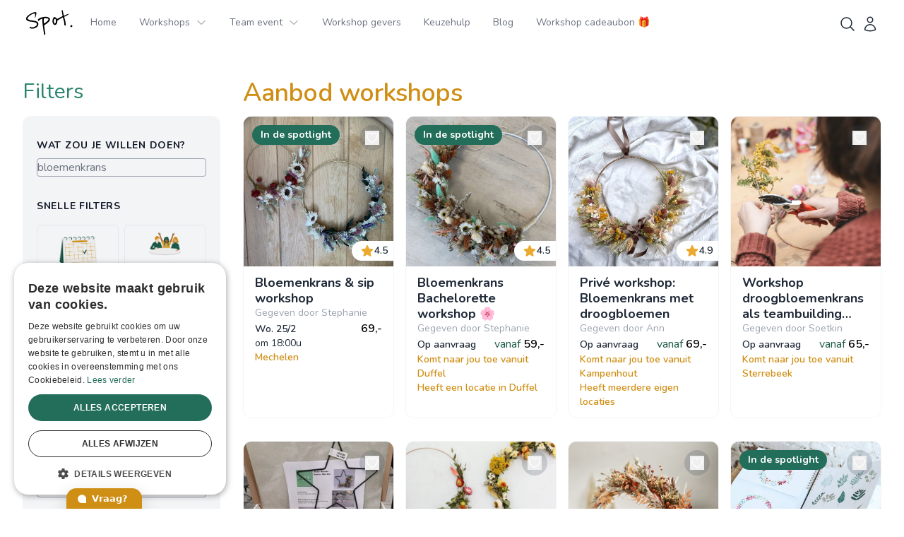

--- FILE ---
content_type: text/html; charset=utf-8
request_url: https://spotworkshops.be/nl-be/workshops?search=bloemenkrans
body_size: 19335
content:
<!DOCTYPE html>
<html lang="nl-BE">
<head>
    <meta charset="utf-8">
    <meta name="viewport" content="width=device-width, initial-scale=1.0"/>
    <meta name="csrf-token" content="hWmU3PwnucL1FKqVe0Xfw7KSKoxWBsQPaE7FK63v">

    <link rel="icon" type="image/png" href="https://spotworkshops.be/img/favicon-32x32.png" sizes="32x32">
<title>Alle workshops in Vlaanderen • Spot Workshops België</title>
<meta name="description" content="Ontdek, zoek en boek &gt;1000 unieke workshops in jouw buurt op één website. Of vind privé groepsworkshops voor jullie teambuilding en groepsactiviteiten.">
<link rel="canonical" href="https://spotworkshops.be/nl-be/workshops">
<meta name="locale" content="nl-BE">
<meta property="og:type" content="website">
<meta property="og:site_name" content="Spot Workshops">
<meta property="og:url" content="https://spotworkshops.be/nl-be/workshops">
<meta property="og:title" content="Alle workshops in Vlaanderen • Spot Workshops België">
<meta property="og:description" content="Ontdek, zoek en boek >1000 unieke workshops in jouw buurt op één website. Of vind privé groepsworkshops voor jullie teambuilding en groepsactiviteiten.">
<meta property="og:locale" content="nl_BE">
<meta property="og:image" content="https://spotworkshops.be/img/workshop-kaarsen-maken-aboxx-studio-veka-31.jpg">
<meta property="og:image:alt" content="Alle workshops in Vlaanderen">
<meta property="og:image:secure_url" content="https://spotworkshops.be/img/workshop-kaarsen-maken-aboxx-studio-veka-31.jpg">
<meta name="twitter:card" content="summary">
<meta name="twitter:site" content="Spot Workshops">
<meta name="twitter:title" content="Alle workshops in Vlaanderen • Spot Workshops België">
<meta name="twitter:description" content="Ontdek, zoek en boek >1000 unieke workshops in jouw buurt op één website. Of vind privé groepsworkshops voor jullie teambuilding en groepsactiviteiten.">
<meta name="twitter:image" content="https://spotworkshops.be/img/workshop-kaarsen-maken-aboxx-studio-veka-31.jpg">
    <script type="application/ld+json">{"@context":"https://schema.org","@graph":[{"@type":"WebSite","name":"Zoek en beleef unieke workshops • Spot Workshops België","description":"Ontdek, zoek en boek >1000 unieke workshops in jouw buurt op één website. Of vind privé groepsworkshops voor jullie teambuilding en groepsactiviteiten.","image":"https://spotworkshops.be/img/workshop-kaarsen-maken-aboxx-studio-veka-31.jpg"},{"@type":"Organization","name":"Spot Workshops","description":"Ontdek, zoek en boek >1000 unieke workshops in jouw buurt op één website. Of vind privé groepsworkshops voor jullie teambuilding en groepsactiviteiten.","address":{"@type":"PostalAddress","streetAddress":"Stuivenbergbaan 83, 2800 Mechelen, BE"},"vatID":"BE0726.603.244","url":"https://spotworkshops.be","logo":"https://spotworkshops.be/img/logo-spot-workshops-1000x1000.png"},{"@type":"WebPage","name":"Alle workshops in Vlaanderen • Spot Workshops België","description":"Ontdek, zoek en boek >1000 unieke workshops in jouw buurt op één website. Of vind privé groepsworkshops voor jullie teambuilding en groepsactiviteiten.","image":"https://spotworkshops.be/img/workshop-kaarsen-maken-aboxx-studio-veka-31.jpg","url":"https://spotworkshops.be/nl-be/workshops"}]}</script>

    <link rel="preconnect" href="https://fonts.googleapis.com">
    <link rel="preconnect" href="https://fonts.gstatic.com" crossorigin>

    
    <script type="text/javascript">const Ziggy={"url":"https:\/\/spotworkshops.be","port":null,"defaults":{"locale":"nl-be"},"routes":{"filament.exports.download":{"uri":"filament\/exports\/{export}\/download","methods":["GET","HEAD"],"parameters":["export"],"bindings":{"export":"id"}},"filament.imports.failed-rows.download":{"uri":"filament\/imports\/{import}\/failed-rows\/download","methods":["GET","HEAD"],"parameters":["import"],"bindings":{"import":"id"}},"pulse":{"uri":"pulse","methods":["GET","HEAD"]},"livewire-filepond.scripts":{"uri":"_filepond\/scripts","methods":["GET","HEAD"]},"livewire-filepond.styles":{"uri":"_filepond\/styles","methods":["GET","HEAD"]},"countries.index":{"uri":"api\/countries","methods":["GET","HEAD"]},"cities.index":{"uri":"api\/cities","methods":["GET","HEAD"]},"api.cities.search":{"uri":"api\/cities\/search","methods":["GET","HEAD"]},"states.index":{"uri":"api\/states","methods":["GET","HEAD"]},"events.participants":{"uri":"api\/events\/{event}\/participants","methods":["GET","HEAD"],"parameters":["event"],"bindings":{"event":"slug"}},"events.workshops":{"uri":"api\/events\/{event}\/workshops","methods":["GET","HEAD"],"parameters":["event"],"bindings":{"event":"slug"}},"wishlists.index":{"uri":"api\/wishlists","methods":["GET","HEAD"]},"wishlists.create":{"uri":"api\/wishlists\/create","methods":["GET","HEAD"]},"wishlists.store":{"uri":"api\/wishlists","methods":["POST"]},"wishlists.show":{"uri":"api\/wishlists\/{wishlist}","methods":["GET","HEAD"],"parameters":["wishlist"]},"wishlists.edit":{"uri":"api\/wishlists\/{wishlist}\/edit","methods":["GET","HEAD"],"parameters":["wishlist"]},"wishlists.update":{"uri":"api\/wishlists\/{wishlist}","methods":["PUT","PATCH"],"parameters":["wishlist"]},"wishlists.destroy":{"uri":"api\/wishlists\/{wishlist}","methods":["DELETE"],"parameters":["wishlist"]},"regions.create":{"uri":"api\/regions\/create","methods":["GET","HEAD"]},"regions.store":{"uri":"api\/regions","methods":["POST"]},"regions.show":{"uri":"api\/regions\/{region}","methods":["GET","HEAD"],"parameters":["region"]},"regions.edit":{"uri":"api\/regions\/{region}\/edit","methods":["GET","HEAD"],"parameters":["region"]},"regions.update":{"uri":"api\/regions\/{region}","methods":["PUT","PATCH"],"parameters":["region"]},"regions.destroy":{"uri":"api\/regions\/{region}","methods":["DELETE"],"parameters":["region"]},"users.index":{"uri":"api\/users","methods":["GET","HEAD"]},"users.create":{"uri":"api\/users\/create","methods":["GET","HEAD"]},"users.store":{"uri":"api\/users","methods":["POST"]},"users.show":{"uri":"api\/users\/{user}","methods":["GET","HEAD"],"parameters":["user"]},"users.update":{"uri":"api\/users\/{user}","methods":["PUT","PATCH"],"parameters":["user"]},"users.destroy":{"uri":"api\/users\/{user}","methods":["DELETE"],"parameters":["user"]},"countries.create":{"uri":"api\/countries\/create","methods":["GET","HEAD"]},"countries.store":{"uri":"api\/countries","methods":["POST"]},"countries.show":{"uri":"api\/countries\/{country}","methods":["GET","HEAD"],"parameters":["country"]},"countries.edit":{"uri":"api\/countries\/{country}\/edit","methods":["GET","HEAD"],"parameters":["country"]},"countries.update":{"uri":"api\/countries\/{country}","methods":["PUT","PATCH"],"parameters":["country"]},"countries.destroy":{"uri":"api\/countries\/{country}","methods":["DELETE"],"parameters":["country"]},"states.create":{"uri":"api\/states\/create","methods":["GET","HEAD"]},"states.store":{"uri":"api\/states","methods":["POST"]},"states.show":{"uri":"api\/states\/{state}","methods":["GET","HEAD"],"parameters":["state"]},"states.edit":{"uri":"api\/states\/{state}\/edit","methods":["GET","HEAD"],"parameters":["state"]},"states.update":{"uri":"api\/states\/{state}","methods":["PUT","PATCH"],"parameters":["state"]},"states.destroy":{"uri":"api\/states\/{state}","methods":["DELETE"],"parameters":["state"]},"cities.create":{"uri":"api\/cities\/create","methods":["GET","HEAD"]},"cities.store":{"uri":"api\/cities","methods":["POST"]},"cities.show":{"uri":"api\/cities\/{city}","methods":["GET","HEAD"],"parameters":["city"]},"cities.edit":{"uri":"api\/cities\/{city}\/edit","methods":["GET","HEAD"],"parameters":["city"]},"cities.update":{"uri":"api\/cities\/{city}","methods":["PUT","PATCH"],"parameters":["city"]},"cities.destroy":{"uri":"api\/cities\/{city}","methods":["DELETE"],"parameters":["city"]},"registration.create":{"uri":"register","methods":["GET","HEAD"]},"registration.store":{"uri":"register","methods":["POST"]},"password.request":{"uri":"forgot-password","methods":["GET","HEAD"]},"password.email":{"uri":"forgot-password","methods":["POST"]},"password.reset":{"uri":"reset-password\/{token}","methods":["GET","HEAD"],"parameters":["token"]},"password.update":{"uri":"reset-password","methods":["POST"]},"logout":{"uri":"logout","methods":["POST"]},"impersonate":{"uri":"users\/{user}\/impersonate","methods":["GET","HEAD"],"parameters":["user"]},"impersonate.execute":{"uri":"impersonate\/execute","methods":["GET","HEAD"]},"login":{"uri":"login","methods":["GET","HEAD"]},"login.auth":{"uri":"login","methods":["POST"]},"auth.login.magic-link.generate":{"uri":"login\/magic-link","methods":["POST"]},"auth.login.magic-link.authenticate":{"uri":"login\/link\/authenticate","methods":["GET","HEAD"]},"heroes.show":{"uri":"{locale?}\/hero\/{user}","methods":["GET","HEAD"],"wheres":{"locale":"[A-z]{2}-[A-z]{2}"},"parameters":["locale","user"],"bindings":{"user":"username"}},"wishlist.show":{"uri":"{locale?}\/wishlist\/{wishlist}","methods":["GET","HEAD"],"wheres":{"locale":"[A-z]{2}-[A-z]{2}"},"parameters":["locale","wishlist"]},"locations.index":{"uri":"{locale?}\/locations","methods":["GET","HEAD"],"wheres":{"locale":"[A-z]{2}-[A-z]{2}"},"parameters":["locale"]},"locations.show":{"uri":"{locale?}\/locations\/{location}","methods":["GET","HEAD"],"wheres":{"locale":"[A-z]{2}-[A-z]{2}"},"parameters":["locale","location"],"bindings":{"location":"slug"}},"workshops.index":{"uri":"{locale?}\/workshops","methods":["GET","HEAD"],"wheres":{"locale":"[A-z]{2}-[A-z]{2}"},"parameters":["locale"]},"workshops.show":{"uri":"{locale?}\/workshops\/{workshop}","methods":["GET","HEAD"],"wheres":{"locale":"[A-z]{2}-[A-z]{2}"},"parameters":["locale","workshop"],"bindings":{"workshop":"slug"}},"workshops.inquiry.request.show":{"uri":"{locale?}\/workshops\/{workshop}\/inquiry","methods":["GET","HEAD"],"wheres":{"locale":"[A-z]{2}-[A-z]{2}"},"parameters":["locale","workshop"],"bindings":{"workshop":"slug"}},"workshops.inquiry.request":{"uri":"{locale?}\/workshops\/{workshop}\/inquiry","methods":["POST"],"wheres":{"locale":"[A-z]{2}-[A-z]{2}"},"parameters":["locale","workshop"],"bindings":{"workshop":"slug"}},"blogs.index":{"uri":"{locale?}\/blog\/{category?}","methods":["GET","HEAD"],"wheres":{"locale":"[A-z]{2}-[A-z]{2}"},"parameters":["locale","category"],"bindings":{"category":"slug"}},"blogs.show":{"uri":"{locale?}\/blog\/{category}\/{blog}","methods":["GET","HEAD"],"wheres":{"locale":"[A-z]{2}-[A-z]{2}"},"parameters":["locale","category","blog"],"bindings":{"category":"slug","blog":"slug"}},"checkout.individual":{"uri":"{locale?}\/checkout\/tickets\/{workshop}","methods":["GET","HEAD"],"wheres":{"locale":"[A-z]{2}-[A-z]{2}"},"parameters":["locale","workshop"],"bindings":{"workshop":"slug"}},"checkout.individual.store":{"uri":"{locale?}\/checkout\/tickets\/{workshop}","methods":["POST"],"wheres":{"locale":"[A-z]{2}-[A-z]{2}"},"parameters":["locale","workshop"],"bindings":{"workshop":"slug"}},"checkout.group.store":{"uri":"{locale?}\/checkout\/inquiries\/{inquiry}","methods":["POST"],"wheres":{"locale":"[A-z]{2}-[A-z]{2}"},"parameters":["locale","inquiry"],"bindings":{"inquiry":"uuid"}},"checkout.successful-order":{"uri":"{locale?}\/checkout\/thank-you","methods":["GET","HEAD"],"wheres":{"locale":"[A-z]{2}-[A-z]{2}"},"parameters":["locale"]},"checkout.unsuccessful-order":{"uri":"{locale?}\/checkout\/failed","methods":["GET","HEAD"],"wheres":{"locale":"[A-z]{2}-[A-z]{2}"},"parameters":["locale"]},"inquiry.quote.show":{"uri":"{locale?}\/inquiry\/{inquiry}\/quote","methods":["GET","HEAD"],"wheres":{"locale":"[A-z]{2}-[A-z]{2}"},"parameters":["locale","inquiry"],"bindings":{"inquiry":"uuid"}},"inquiry.quote.address.store":{"uri":"{locale?}\/inquiry\/{inquiry}\/address\/store","methods":["POST"],"wheres":{"locale":"[A-z]{2}-[A-z]{2}"},"parameters":["locale","inquiry"],"bindings":{"inquiry":"uuid"}},"inquiry.successful":{"uri":"{locale?}\/inquiry\/thank-you","methods":["GET","HEAD"],"wheres":{"locale":"[A-z]{2}-[A-z]{2}"},"parameters":["locale"]},"workshop.inquiry.show":{"uri":"{locale?}\/inquiry\/group\/{workshop}","methods":["GET","HEAD"],"wheres":{"locale":"[A-z]{2}-[A-z]{2}"},"parameters":["locale","workshop"],"bindings":{"workshop":"slug"}},"coupons.check":{"uri":"{locale?}\/coupons\/check","methods":["POST"],"wheres":{"locale":"[A-z]{2}-[A-z]{2}"},"parameters":["locale"]},"coupons.remove":{"uri":"{locale?}\/coupons\/remove","methods":["POST"],"wheres":{"locale":"[A-z]{2}-[A-z]{2}"},"parameters":["locale"]},"home":{"uri":"{locale?}","methods":["GET","HEAD"],"wheres":{"locale":"[A-z]{2}-[A-z]{2}"},"parameters":["locale"]},"about.show":{"uri":"{locale?}\/over-ons","methods":["GET","HEAD"],"wheres":{"locale":"[A-z]{2}-[A-z]{2}"},"parameters":["locale"]},"pricing.show":{"uri":"{locale?}\/prijzen","methods":["GET","HEAD"],"wheres":{"locale":"[A-z]{2}-[A-z]{2}"},"parameters":["locale"]},"wizard.show":{"uri":"{locale?}\/keuzehulp","methods":["GET","HEAD"],"wheres":{"locale":"[A-z]{2}-[A-z]{2}"},"parameters":["locale"]},"giftcards.show":{"uri":"{locale?}\/workshop-cadeaubon","methods":["GET","HEAD"],"wheres":{"locale":"[A-z]{2}-[A-z]{2}"},"parameters":["locale"]},"giftcards.render.show":{"uri":"{locale?}\/giftcard\/{giftcard}\/render","methods":["GET","HEAD"],"wheres":{"locale":"[A-z]{2}-[A-z]{2}"},"parameters":["locale","giftcard"],"bindings":{"giftcard":"uuid"}},"checkout.giftcards.store":{"uri":"{locale?}\/checkout\/giftcards","methods":["POST"],"wheres":{"locale":"[A-z]{2}-[A-z]{2}"},"parameters":["locale"]},"support.search":{"uri":"{locale?}\/support\/search\/{term}","methods":["GET","HEAD"],"wheres":{"locale":"[A-z]{2}-[A-z]{2}"},"parameters":["locale","term"]},"account.inquiries.index":{"uri":"{locale?}\/account\/inquiries","methods":["GET","HEAD"],"wheres":{"locale":"[A-z]{2}-[A-z]{2}"},"parameters":["locale"]},"account.inquiries.show":{"uri":"{locale?}\/account\/inquiries\/{inquiry}","methods":["GET","HEAD"],"wheres":{"locale":"[A-z]{2}-[A-z]{2}"},"parameters":["locale","inquiry"],"bindings":{"inquiry":"uuid"}},"account.inquiries.messages.store":{"uri":"{locale?}\/account\/inquiries\/{inquiry}\/message","methods":["POST"],"wheres":{"locale":"[A-z]{2}-[A-z]{2}"},"parameters":["locale","inquiry"],"bindings":{"inquiry":"uuid"}},"events.show.vleeshalle":{"uri":"{locale?}\/events\/{slug}","methods":["GET","HEAD"],"wheres":{"locale":"[A-z]{2}-[A-z]{2}","slug":"workshop-recordpoging-mechelen"},"parameters":["locale","slug"]},"events":{"uri":"{locale?}\/events\/{event}","methods":["GET","HEAD"],"wheres":{"locale":"[A-z]{2}-[A-z]{2}","event":".*"},"parameters":["locale","event"],"bindings":{"event":"slug"}},"localized-fallback":{"uri":"{locale?}\/{any?}","methods":["GET","HEAD"],"wheres":{"locale":"[A-z]{2}-[A-z]{2}","any":".*"},"parameters":["locale","any"]},"debug":{"uri":"admin\/mailcoach\/debug","methods":["GET","HEAD"]},"unlayer-template":{"uri":"admin\/mailcoach\/unlayer-template\/{slug?}","methods":["POST"],"parameters":["slug"]},"export":{"uri":"admin\/mailcoach\/export","methods":["GET","HEAD"]},"import":{"uri":"admin\/mailcoach\/import","methods":["GET","HEAD"]},"general-settings":{"uri":"admin\/mailcoach\/settings\/general","methods":["GET","HEAD"]},"mailers":{"uri":"admin\/mailcoach\/settings\/mailers","methods":["GET","HEAD"]},"mailers.edit":{"uri":"admin\/mailcoach\/settings\/mailers\/{mailer}","methods":["GET","HEAD"],"parameters":["mailer"]},"suppressions":{"uri":"admin\/mailcoach\/settings\/suppressions","methods":["GET","HEAD"]},"editor":{"uri":"admin\/mailcoach\/settings\/editor","methods":["GET","HEAD"]},"webhooks":{"uri":"admin\/mailcoach\/settings\/webhooks","methods":["GET","HEAD"]},"suppressions.index":{"uri":"admin\/mailcoach\/api\/suppressions","methods":["GET","HEAD"]},"suppressions.store":{"uri":"admin\/mailcoach\/api\/suppressions","methods":["POST"]},"suppressions.show":{"uri":"admin\/mailcoach\/api\/suppressions\/{suppression}","methods":["GET","HEAD"],"parameters":["suppression"],"bindings":{"suppression":"uuid"}},"suppressions.destroy":{"uri":"admin\/mailcoach\/api\/suppressions\/{suppression}","methods":["DELETE"],"parameters":["suppression"],"bindings":{"suppression":"uuid"}},"media-library-uploads":{"uri":"media-library-pro\/uploads","methods":["POST"]},"inertia-tables.action":{"uri":"_inertia-tables\/{table}\/{name}\/action\/{action}\/{state?}","methods":["POST"],"parameters":["table","name","action","state"]},"inertia-tables.export":{"uri":"_inertia-tables\/{table}\/{name}\/export\/{export}\/{state?}","methods":["GET","HEAD"],"parameters":["table","name","export","state"]},"inertia-tables.async-export":{"uri":"_inertia-tables\/{table}\/{name}\/async-export\/{export}\/{state?}","methods":["POST"],"parameters":["table","name","export","state"]},"inertia-tables.view.store":{"uri":"_inertia-tables\/{table}\/{name}\/view\/{state?}","methods":["POST"],"parameters":["table","name","state"]},"inertia-tables.view.destroy":{"uri":"_inertia-tables\/{table}\/{name}\/view\/{key}\/{state?}","methods":["DELETE"],"parameters":["table","name","key","state"]},"short-url":{"uri":"{slug?}","methods":["GET","HEAD"],"wheres":{"slug":".{0,20}"},"domain":"go.spotworkshops.be","parameters":["slug"]},"sitemaps.show":{"uri":"{sitemap}","methods":["GET","HEAD"],"wheres":{"sitemap":"sitemap-(.*)\\.xml"},"parameters":["sitemap"]},"feeds.workshops":{"uri":"feeds\/workshops.xml","methods":["GET","HEAD"]},"mollie.mollie-callback":{"uri":"mollie\/payment\/check\/{order}","methods":["GET","HEAD"],"parameters":["order"],"bindings":{"order":"uuid"}},"mollie.mollie-webhook":{"uri":"mollie\/webhook\/{order}","methods":["POST"],"parameters":["order"],"bindings":{"order":"uuid"}},"mollie.oauth-callback":{"uri":"mollie\/oauth\/callback","methods":["GET","HEAD"]}}};!function(t,e){"object"==typeof exports&&"undefined"!=typeof module?module.exports=e():"function"==typeof define&&define.amd?define(e):(t||self).route=e()}(this,function(){function t(t,e){for(var n=0;n<e.length;n++){var r=e[n];r.enumerable=r.enumerable||!1,r.configurable=!0,"value"in r&&(r.writable=!0),Object.defineProperty(t,u(r.key),r)}}function e(e,n,r){return n&&t(e.prototype,n),r&&t(e,r),Object.defineProperty(e,"prototype",{writable:!1}),e}function n(){return n=Object.assign?Object.assign.bind():function(t){for(var e=1;e<arguments.length;e++){var n=arguments[e];for(var r in n)({}).hasOwnProperty.call(n,r)&&(t[r]=n[r])}return t},n.apply(null,arguments)}function r(t){return r=Object.setPrototypeOf?Object.getPrototypeOf.bind():function(t){return t.__proto__||Object.getPrototypeOf(t)},r(t)}function o(){try{var t=!Boolean.prototype.valueOf.call(Reflect.construct(Boolean,[],function(){}))}catch(t){}return(o=function(){return!!t})()}function i(t,e){return i=Object.setPrototypeOf?Object.setPrototypeOf.bind():function(t,e){return t.__proto__=e,t},i(t,e)}function u(t){var e=function(t){if("object"!=typeof t||!t)return t;var e=t[Symbol.toPrimitive];if(void 0!==e){var n=e.call(t,"string");if("object"!=typeof n)return n;throw new TypeError("@@toPrimitive must return a primitive value.")}return String(t)}(t);return"symbol"==typeof e?e:e+""}function f(t){var e="function"==typeof Map?new Map:void 0;return f=function(t){if(null===t||!function(t){try{return-1!==Function.toString.call(t).indexOf("[native code]")}catch(e){return"function"==typeof t}}(t))return t;if("function"!=typeof t)throw new TypeError("Super expression must either be null or a function");if(void 0!==e){if(e.has(t))return e.get(t);e.set(t,n)}function n(){return function(t,e,n){if(o())return Reflect.construct.apply(null,arguments);var r=[null];r.push.apply(r,e);var u=new(t.bind.apply(t,r));return n&&i(u,n.prototype),u}(t,arguments,r(this).constructor)}return n.prototype=Object.create(t.prototype,{constructor:{value:n,enumerable:!1,writable:!0,configurable:!0}}),i(n,t)},f(t)}const c=String.prototype.replace,l=/%20/g,a={RFC1738:function(t){return c.call(t,l,"+")},RFC3986:function(t){return String(t)}};var s="RFC3986";const p=Object.prototype.hasOwnProperty,y=Array.isArray,d=function(){const t=[];for(let e=0;e<256;++e)t.push("%"+((e<16?"0":"")+e.toString(16)).toUpperCase());return t}(),b=function t(e,n,r){if(!n)return e;if("object"!=typeof n){if(y(e))e.push(n);else{if(!e||"object"!=typeof e)return[e,n];(r&&(r.plainObjects||r.allowPrototypes)||!p.call(Object.prototype,n))&&(e[n]=!0)}return e}if(!e||"object"!=typeof e)return[e].concat(n);let o=e;return y(e)&&!y(n)&&(o=function(t,e){const n=e&&e.plainObjects?Object.create(null):{};for(let e=0;e<t.length;++e)void 0!==t[e]&&(n[e]=t[e]);return n}(e,r)),y(e)&&y(n)?(n.forEach(function(n,o){if(p.call(e,o)){const i=e[o];i&&"object"==typeof i&&n&&"object"==typeof n?e[o]=t(i,n,r):e.push(n)}else e[o]=n}),e):Object.keys(n).reduce(function(e,o){const i=n[o];return e[o]=p.call(e,o)?t(e[o],i,r):i,e},o)},h=1024,v=function(t,e){return[].concat(t,e)},m=function(t,e){if(y(t)){const n=[];for(let r=0;r<t.length;r+=1)n.push(e(t[r]));return n}return e(t)},g=Object.prototype.hasOwnProperty,w={brackets:function(t){return t+"[]"},comma:"comma",indices:function(t,e){return t+"["+e+"]"},repeat:function(t){return t}},j=Array.isArray,O=Array.prototype.push,E=function(t,e){O.apply(t,j(e)?e:[e])},T=Date.prototype.toISOString,R={addQueryPrefix:!1,allowDots:!1,allowEmptyArrays:!1,arrayFormat:"indices",charset:"utf-8",charsetSentinel:!1,delimiter:"&",encode:!0,encodeDotInKeys:!1,encoder:function(t,e,n,r,o){if(0===t.length)return t;let i=t;if("symbol"==typeof t?i=Symbol.prototype.toString.call(t):"string"!=typeof t&&(i=String(t)),"iso-8859-1"===n)return escape(i).replace(/%u[0-9a-f]{4}/gi,function(t){return"%26%23"+parseInt(t.slice(2),16)+"%3B"});let u="";for(let t=0;t<i.length;t+=h){const e=i.length>=h?i.slice(t,t+h):i,n=[];for(let t=0;t<e.length;++t){let r=e.charCodeAt(t);45===r||46===r||95===r||126===r||r>=48&&r<=57||r>=65&&r<=90||r>=97&&r<=122||"RFC1738"===o&&(40===r||41===r)?n[n.length]=e.charAt(t):r<128?n[n.length]=d[r]:r<2048?n[n.length]=d[192|r>>6]+d[128|63&r]:r<55296||r>=57344?n[n.length]=d[224|r>>12]+d[128|r>>6&63]+d[128|63&r]:(t+=1,r=65536+((1023&r)<<10|1023&e.charCodeAt(t)),n[n.length]=d[240|r>>18]+d[128|r>>12&63]+d[128|r>>6&63]+d[128|63&r])}u+=n.join("")}return u},encodeValuesOnly:!1,format:s,formatter:a[s],indices:!1,serializeDate:function(t){return T.call(t)},skipNulls:!1,strictNullHandling:!1},S={},k=function(t,e,n,r,o,i,u,f,c,l,a,s,p,y,d,b,h,v){let g=t,w=v,O=0,T=!1;for(;void 0!==(w=w.get(S))&&!T;){const e=w.get(t);if(O+=1,void 0!==e){if(e===O)throw new RangeError("Cyclic object value");T=!0}void 0===w.get(S)&&(O=0)}if("function"==typeof l?g=l(e,g):g instanceof Date?g=p(g):"comma"===n&&j(g)&&(g=m(g,function(t){return t instanceof Date?p(t):t})),null===g){if(i)return c&&!b?c(e,R.encoder,h,"key",y):e;g=""}if("string"==typeof(A=g)||"number"==typeof A||"boolean"==typeof A||"symbol"==typeof A||"bigint"==typeof A||function(t){return!(!t||"object"!=typeof t||!(t.constructor&&t.constructor.isBuffer&&t.constructor.isBuffer(t)))}(g))return c?[d(b?e:c(e,R.encoder,h,"key",y))+"="+d(c(g,R.encoder,h,"value",y))]:[d(e)+"="+d(String(g))];var A;const D=[];if(void 0===g)return D;let I;if("comma"===n&&j(g))b&&c&&(g=m(g,c)),I=[{value:g.length>0?g.join(",")||null:void 0}];else if(j(l))I=l;else{const t=Object.keys(g);I=a?t.sort(a):t}const $=f?e.replace(/\./g,"%2E"):e,N=r&&j(g)&&1===g.length?$+"[]":$;if(o&&j(g)&&0===g.length)return N+"[]";for(let e=0;e<I.length;++e){const m=I[e],w="object"==typeof m&&void 0!==m.value?m.value:g[m];if(u&&null===w)continue;const T=s&&f?m.replace(/\./g,"%2E"):m,R=j(g)?"function"==typeof n?n(N,T):N:N+(s?"."+T:"["+T+"]");v.set(t,O);const A=new WeakMap;A.set(S,v),E(D,k(w,R,n,r,o,i,u,f,"comma"===n&&b&&j(g)?null:c,l,a,s,p,y,d,b,h,A))}return D},A=Object.prototype.hasOwnProperty,D=Array.isArray,I={allowDots:!1,allowEmptyArrays:!1,allowPrototypes:!1,allowSparse:!1,arrayLimit:20,charset:"utf-8",charsetSentinel:!1,comma:!1,decodeDotInKeys:!1,decoder:function(t,e,n){const r=t.replace(/\+/g," ");if("iso-8859-1"===n)return r.replace(/%[0-9a-f]{2}/gi,unescape);try{return decodeURIComponent(r)}catch(t){return r}},delimiter:"&",depth:5,duplicates:"combine",ignoreQueryPrefix:!1,interpretNumericEntities:!1,parameterLimit:1e3,parseArrays:!0,plainObjects:!1,strictNullHandling:!1},$=function(t){return t.replace(/&#(\d+);/g,function(t,e){return String.fromCharCode(parseInt(e,10))})},N=function(t,e){return t&&"string"==typeof t&&e.comma&&t.indexOf(",")>-1?t.split(","):t},x=function(t,e,n,r){if(!t)return;const o=n.allowDots?t.replace(/\.([^.[]+)/g,"[$1]"):t,i=/(\[[^[\]]*])/g;let u=n.depth>0&&/(\[[^[\]]*])/.exec(o);const f=u?o.slice(0,u.index):o,c=[];if(f){if(!n.plainObjects&&A.call(Object.prototype,f)&&!n.allowPrototypes)return;c.push(f)}let l=0;for(;n.depth>0&&null!==(u=i.exec(o))&&l<n.depth;){if(l+=1,!n.plainObjects&&A.call(Object.prototype,u[1].slice(1,-1))&&!n.allowPrototypes)return;c.push(u[1])}return u&&c.push("["+o.slice(u.index)+"]"),function(t,e,n,r){let o=r?e:N(e,n);for(let e=t.length-1;e>=0;--e){let r;const i=t[e];if("[]"===i&&n.parseArrays)r=n.allowEmptyArrays&&""===o?[]:[].concat(o);else{r=n.plainObjects?Object.create(null):{};const t="["===i.charAt(0)&&"]"===i.charAt(i.length-1)?i.slice(1,-1):i,e=n.decodeDotInKeys?t.replace(/%2E/g,"."):t,u=parseInt(e,10);n.parseArrays||""!==e?!isNaN(u)&&i!==e&&String(u)===e&&u>=0&&n.parseArrays&&u<=n.arrayLimit?(r=[],r[u]=o):"__proto__"!==e&&(r[e]=o):r={0:o}}o=r}return o}(c,e,n,r)};function C(t,e){const n=function(t){if(!t)return I;if(void 0!==t.allowEmptyArrays&&"boolean"!=typeof t.allowEmptyArrays)throw new TypeError("`allowEmptyArrays` option can only be `true` or `false`, when provided");if(void 0!==t.decodeDotInKeys&&"boolean"!=typeof t.decodeDotInKeys)throw new TypeError("`decodeDotInKeys` option can only be `true` or `false`, when provided");if(null!=t.decoder&&"function"!=typeof t.decoder)throw new TypeError("Decoder has to be a function.");if(void 0!==t.charset&&"utf-8"!==t.charset&&"iso-8859-1"!==t.charset)throw new TypeError("The charset option must be either utf-8, iso-8859-1, or undefined");const e=void 0===t.charset?I.charset:t.charset,n=void 0===t.duplicates?I.duplicates:t.duplicates;if("combine"!==n&&"first"!==n&&"last"!==n)throw new TypeError("The duplicates option must be either combine, first, or last");return{allowDots:void 0===t.allowDots?!0===t.decodeDotInKeys||I.allowDots:!!t.allowDots,allowEmptyArrays:"boolean"==typeof t.allowEmptyArrays?!!t.allowEmptyArrays:I.allowEmptyArrays,allowPrototypes:"boolean"==typeof t.allowPrototypes?t.allowPrototypes:I.allowPrototypes,allowSparse:"boolean"==typeof t.allowSparse?t.allowSparse:I.allowSparse,arrayLimit:"number"==typeof t.arrayLimit?t.arrayLimit:I.arrayLimit,charset:e,charsetSentinel:"boolean"==typeof t.charsetSentinel?t.charsetSentinel:I.charsetSentinel,comma:"boolean"==typeof t.comma?t.comma:I.comma,decodeDotInKeys:"boolean"==typeof t.decodeDotInKeys?t.decodeDotInKeys:I.decodeDotInKeys,decoder:"function"==typeof t.decoder?t.decoder:I.decoder,delimiter:"string"==typeof t.delimiter||(r=t.delimiter,"[object RegExp]"===Object.prototype.toString.call(r))?t.delimiter:I.delimiter,depth:"number"==typeof t.depth||!1===t.depth?+t.depth:I.depth,duplicates:n,ignoreQueryPrefix:!0===t.ignoreQueryPrefix,interpretNumericEntities:"boolean"==typeof t.interpretNumericEntities?t.interpretNumericEntities:I.interpretNumericEntities,parameterLimit:"number"==typeof t.parameterLimit?t.parameterLimit:I.parameterLimit,parseArrays:!1!==t.parseArrays,plainObjects:"boolean"==typeof t.plainObjects?t.plainObjects:I.plainObjects,strictNullHandling:"boolean"==typeof t.strictNullHandling?t.strictNullHandling:I.strictNullHandling};var r}(e);if(""===t||null==t)return n.plainObjects?Object.create(null):{};const r="string"==typeof t?function(t,e){const n={__proto__:null},r=(e.ignoreQueryPrefix?t.replace(/^\?/,""):t).split(e.delimiter,Infinity===e.parameterLimit?void 0:e.parameterLimit);let o,i=-1,u=e.charset;if(e.charsetSentinel)for(o=0;o<r.length;++o)0===r[o].indexOf("utf8=")&&("utf8=%E2%9C%93"===r[o]?u="utf-8":"utf8=%26%2310003%3B"===r[o]&&(u="iso-8859-1"),i=o,o=r.length);for(o=0;o<r.length;++o){if(o===i)continue;const t=r[o],f=t.indexOf("]="),c=-1===f?t.indexOf("="):f+1;let l,a;-1===c?(l=e.decoder(t,I.decoder,u,"key"),a=e.strictNullHandling?null:""):(l=e.decoder(t.slice(0,c),I.decoder,u,"key"),a=m(N(t.slice(c+1),e),function(t){return e.decoder(t,I.decoder,u,"value")})),a&&e.interpretNumericEntities&&"iso-8859-1"===u&&(a=$(a)),t.indexOf("[]=")>-1&&(a=D(a)?[a]:a);const s=A.call(n,l);s&&"combine"===e.duplicates?n[l]=v(n[l],a):s&&"last"!==e.duplicates||(n[l]=a)}return n}(t,n):t;let o=n.plainObjects?Object.create(null):{};const i=Object.keys(r);for(let e=0;e<i.length;++e){const u=i[e],f=x(u,r[u],n,"string"==typeof t);o=b(o,f,n)}return!0===n.allowSparse?o:function(t){const e=[{obj:{o:t},prop:"o"}],n=[];for(let t=0;t<e.length;++t){const r=e[t],o=r.obj[r.prop],i=Object.keys(o);for(let t=0;t<i.length;++t){const r=i[t],u=o[r];"object"==typeof u&&null!==u&&-1===n.indexOf(u)&&(e.push({obj:o,prop:r}),n.push(u))}}return function(t){for(;t.length>1;){const e=t.pop(),n=e.obj[e.prop];if(y(n)){const t=[];for(let e=0;e<n.length;++e)void 0!==n[e]&&t.push(n[e]);e.obj[e.prop]=t}}}(e),t}(o)}var P=/*#__PURE__*/function(){function t(t,e,n){var r,o;this.name=t,this.definition=e,this.bindings=null!=(r=e.bindings)?r:{},this.wheres=null!=(o=e.wheres)?o:{},this.config=n}var n=t.prototype;return n.matchesUrl=function(t){var e,n=this;if(!this.definition.methods.includes("GET"))return!1;var r=this.template.replace(/[.*+$()[\]]/g,"\\$&").replace(/(\/?){([^}?]*)(\??)}/g,function(t,e,r,o){var i,u="(?<"+r+">"+((null==(i=n.wheres[r])?void 0:i.replace(/(^\^)|(\$$)/g,""))||"[^/?]+")+")";return o?"("+e+u+")?":""+e+u}).replace(/^\w+:\/\//,""),o=t.replace(/^\w+:\/\//,"").split("?"),i=o[0],u=o[1],f=null!=(e=new RegExp("^"+r+"/?$").exec(i))?e:new RegExp("^"+r+"/?$").exec(decodeURI(i));if(f){for(var c in f.groups)f.groups[c]="string"==typeof f.groups[c]?decodeURIComponent(f.groups[c]):f.groups[c];return{params:f.groups,query:C(u)}}return!1},n.compile=function(t){var e=this;return this.parameterSegments.length?this.template.replace(/{([^}?]+)(\??)}/g,function(n,r,o){var i,u;if(!o&&[null,void 0].includes(t[r]))throw new Error("Ziggy error: '"+r+"' parameter is required for route '"+e.name+"'.");if(e.wheres[r]&&!new RegExp("^"+(o?"("+e.wheres[r]+")?":e.wheres[r])+"$").test(null!=(u=t[r])?u:""))throw new Error("Ziggy error: '"+r+"' parameter '"+t[r]+"' does not match required format '"+e.wheres[r]+"' for route '"+e.name+"'.");return encodeURI(null!=(i=t[r])?i:"").replace(/%7C/g,"|").replace(/%25/g,"%").replace(/\$/g,"%24")}).replace(this.config.absolute?/(\.[^/]+?)(\/\/)/:/(^)(\/\/)/,"$1/").replace(/\/+$/,""):this.template},e(t,[{key:"template",get:function(){var t=(this.origin+"/"+this.definition.uri).replace(/\/+$/,"");return""===t?"/":t}},{key:"origin",get:function(){return this.config.absolute?this.definition.domain?""+this.config.url.match(/^\w+:\/\//)[0]+this.definition.domain+(this.config.port?":"+this.config.port:""):this.config.url:""}},{key:"parameterSegments",get:function(){var t,e;return null!=(t=null==(e=this.template.match(/{[^}?]+\??}/g))?void 0:e.map(function(t){return{name:t.replace(/{|\??}/g,""),required:!/\?}$/.test(t)}}))?t:[]}}])}(),_=/*#__PURE__*/function(t){function r(e,r,o,i){var u;if(void 0===o&&(o=!0),(u=t.call(this)||this).t=null!=i?i:"undefined"!=typeof Ziggy?Ziggy:null==globalThis?void 0:globalThis.Ziggy,!u.t&&"undefined"!=typeof document&&document.getElementById("ziggy-routes-json")&&(globalThis.Ziggy=JSON.parse(document.getElementById("ziggy-routes-json").textContent),u.t=globalThis.Ziggy),u.t=n({},u.t,{absolute:o}),e){if(!u.t.routes[e])throw new Error("Ziggy error: route '"+e+"' is not in the route list.");u.i=new P(e,u.t.routes[e],u.t),u.u=u.l(r)}return u}var o,u;u=t,(o=r).prototype=Object.create(u.prototype),o.prototype.constructor=o,i(o,u);var f=r.prototype;return f.toString=function(){var t=this,e=Object.keys(this.u).filter(function(e){return!t.i.parameterSegments.some(function(t){return t.name===e})}).filter(function(t){return"_query"!==t}).reduce(function(e,r){var o;return n({},e,((o={})[r]=t.u[r],o))},{});return this.i.compile(this.u)+function(t,e){let n=t;const r=function(t){if(!t)return R;if(void 0!==t.allowEmptyArrays&&"boolean"!=typeof t.allowEmptyArrays)throw new TypeError("`allowEmptyArrays` option can only be `true` or `false`, when provided");if(void 0!==t.encodeDotInKeys&&"boolean"!=typeof t.encodeDotInKeys)throw new TypeError("`encodeDotInKeys` option can only be `true` or `false`, when provided");if(null!=t.encoder&&"function"!=typeof t.encoder)throw new TypeError("Encoder has to be a function.");const e=t.charset||R.charset;if(void 0!==t.charset&&"utf-8"!==t.charset&&"iso-8859-1"!==t.charset)throw new TypeError("The charset option must be either utf-8, iso-8859-1, or undefined");let n=s;if(void 0!==t.format){if(!g.call(a,t.format))throw new TypeError("Unknown format option provided.");n=t.format}const r=a[n];let o,i=R.filter;if(("function"==typeof t.filter||j(t.filter))&&(i=t.filter),o=t.arrayFormat in w?t.arrayFormat:"indices"in t?t.indices?"indices":"repeat":R.arrayFormat,"commaRoundTrip"in t&&"boolean"!=typeof t.commaRoundTrip)throw new TypeError("`commaRoundTrip` must be a boolean, or absent");return{addQueryPrefix:"boolean"==typeof t.addQueryPrefix?t.addQueryPrefix:R.addQueryPrefix,allowDots:void 0===t.allowDots?!0===t.encodeDotInKeys||R.allowDots:!!t.allowDots,allowEmptyArrays:"boolean"==typeof t.allowEmptyArrays?!!t.allowEmptyArrays:R.allowEmptyArrays,arrayFormat:o,charset:e,charsetSentinel:"boolean"==typeof t.charsetSentinel?t.charsetSentinel:R.charsetSentinel,commaRoundTrip:t.commaRoundTrip,delimiter:void 0===t.delimiter?R.delimiter:t.delimiter,encode:"boolean"==typeof t.encode?t.encode:R.encode,encodeDotInKeys:"boolean"==typeof t.encodeDotInKeys?t.encodeDotInKeys:R.encodeDotInKeys,encoder:"function"==typeof t.encoder?t.encoder:R.encoder,encodeValuesOnly:"boolean"==typeof t.encodeValuesOnly?t.encodeValuesOnly:R.encodeValuesOnly,filter:i,format:n,formatter:r,serializeDate:"function"==typeof t.serializeDate?t.serializeDate:R.serializeDate,skipNulls:"boolean"==typeof t.skipNulls?t.skipNulls:R.skipNulls,sort:"function"==typeof t.sort?t.sort:null,strictNullHandling:"boolean"==typeof t.strictNullHandling?t.strictNullHandling:R.strictNullHandling}}(e);let o,i;"function"==typeof r.filter?(i=r.filter,n=i("",n)):j(r.filter)&&(i=r.filter,o=i);const u=[];if("object"!=typeof n||null===n)return"";const f=w[r.arrayFormat],c="comma"===f&&r.commaRoundTrip;o||(o=Object.keys(n)),r.sort&&o.sort(r.sort);const l=new WeakMap;for(let t=0;t<o.length;++t){const e=o[t];r.skipNulls&&null===n[e]||E(u,k(n[e],e,f,c,r.allowEmptyArrays,r.strictNullHandling,r.skipNulls,r.encodeDotInKeys,r.encode?r.encoder:null,r.filter,r.sort,r.allowDots,r.serializeDate,r.format,r.formatter,r.encodeValuesOnly,r.charset,l))}const p=u.join(r.delimiter);let y=!0===r.addQueryPrefix?"?":"";return r.charsetSentinel&&(y+="iso-8859-1"===r.charset?"utf8=%26%2310003%3B&":"utf8=%E2%9C%93&"),p.length>0?y+p:""}(n({},e,this.u._query),{addQueryPrefix:!0,arrayFormat:"indices",encodeValuesOnly:!0,skipNulls:!0,encoder:function(t,e){return"boolean"==typeof t?Number(t):e(t)}})},f.p=function(t){var e=this;t?this.t.absolute&&t.startsWith("/")&&(t=this.h().host+t):t=this.v();var r={},o=Object.entries(this.t.routes).find(function(n){return r=new P(n[0],n[1],e.t).matchesUrl(t)})||[void 0,void 0];return n({name:o[0]},r,{route:o[1]})},f.v=function(){var t=this.h(),e=t.pathname,n=t.search;return(this.t.absolute?t.host+e:e.replace(this.t.url.replace(/^\w*:\/\/[^/]+/,""),"").replace(/^\/+/,"/"))+n},f.current=function(t,e){var r=this.p(),o=r.name,i=r.params,u=r.query,f=r.route;if(!t)return o;var c=new RegExp("^"+t.replace(/\./g,"\\.").replace(/\*/g,".*")+"$").test(o);if([null,void 0].includes(e)||!c)return c;var l=new P(o,f,this.t);e=this.l(e,l);var a=n({},i,u);if(Object.values(e).every(function(t){return!t})&&!Object.values(a).some(function(t){return void 0!==t}))return!0;var s=function(t,e){return Object.entries(t).every(function(t){var n=t[0],r=t[1];return Array.isArray(r)&&Array.isArray(e[n])?r.every(function(t){return e[n].includes(t)||e[n].includes(decodeURIComponent(t))}):"object"==typeof r&&"object"==typeof e[n]&&null!==r&&null!==e[n]?s(r,e[n]):e[n]==r||e[n]==decodeURIComponent(r)})};return s(e,a)},f.h=function(){var t,e,n,r,o,i,u="undefined"!=typeof window?window.location:{},f=u.host,c=u.pathname,l=u.search;return{host:null!=(t=null==(e=this.t.location)?void 0:e.host)?t:void 0===f?"":f,pathname:null!=(n=null==(r=this.t.location)?void 0:r.pathname)?n:void 0===c?"":c,search:null!=(o=null==(i=this.t.location)?void 0:i.search)?o:void 0===l?"":l}},f.has=function(t){return this.t.routes.hasOwnProperty(t)},f.l=function(t,e){var r=this;void 0===t&&(t={}),void 0===e&&(e=this.i),null!=t||(t={}),t=["string","number"].includes(typeof t)?[t]:t;var o=e.parameterSegments.filter(function(t){return!r.t.defaults[t.name]});if(Array.isArray(t))t=t.reduce(function(t,e,r){var i,u;return n({},t,o[r]?((i={})[o[r].name]=e,i):"object"==typeof e?e:((u={})[e]="",u))},{});else if(1===o.length&&!t[o[0].name]&&(t.hasOwnProperty(Object.values(e.bindings)[0])||t.hasOwnProperty("id"))){var i;(i={})[o[0].name]=t,t=i}return n({},this.m(e),this.j(t,e))},f.m=function(t){var e=this;return t.parameterSegments.filter(function(t){return e.t.defaults[t.name]}).reduce(function(t,r,o){var i,u=r.name;return n({},t,((i={})[u]=e.t.defaults[u],i))},{})},f.j=function(t,e){var r=e.bindings,o=e.parameterSegments;return Object.entries(t).reduce(function(t,e){var i,u,f=e[0],c=e[1];if(!c||"object"!=typeof c||Array.isArray(c)||!o.some(function(t){return t.name===f}))return n({},t,((u={})[f]=c,u));if(!c.hasOwnProperty(r[f])){if(!c.hasOwnProperty("id"))throw new Error("Ziggy error: object passed as '"+f+"' parameter is missing route model binding key '"+r[f]+"'.");r[f]="id"}return n({},t,((i={})[f]=c[r[f]],i))},{})},f.valueOf=function(){return this.toString()},e(r,[{key:"params",get:function(){var t=this.p();return n({},t.params,t.query)}},{key:"routeParams",get:function(){return this.p().params}},{key:"queryParams",get:function(){return this.p().query}}])}(/*#__PURE__*/f(String));return function(t,e,n,r){var o=new _(t,e,n,r);return t?o.toString():o}});
</script>    <link rel="preload" as="style" href="https://spotworkshops.be/build/assets/public-CLcf4nL1.css" integrity="sha384-RJYhj+EccUMliwlG8tLXSQMa6kimWNX/ZKkRAH7F/lFrLPOH7NQc5xIrUOHJW50R" /><link rel="stylesheet" href="https://spotworkshops.be/build/assets/public-CLcf4nL1.css" integrity="sha384-RJYhj+EccUMliwlG8tLXSQMa6kimWNX/ZKkRAH7F/lFrLPOH7NQc5xIrUOHJW50R" data-navigate-track="reload" />    <link rel="preload" as="style" href="https://spotworkshops.be/build/assets/custom-input-label-DnojJsHo.css" integrity="sha384-K8IKD4oKm07UxkAlC3DJ5EkNbVk3HMMtTn+0jNazgEm94z2j0H3BmrgtfYM126wQ" /><link rel="preload" as="style" href="https://spotworkshops.be/build/assets/Markdown-B0rLJufe.css" integrity="sha384-kmjq7iAQp4SHPycjDilINC8/+KXysQm0SUwmRXVM/HhyngdU8+8riKwPhMNCiOgo" /><link rel="preload" as="style" href="https://spotworkshops.be/build/assets/app-DupSHSjb.css" /><link rel="modulepreload" as="script" href="https://spotworkshops.be/build/assets/app-vNVz9XUW.js" integrity="sha384-O64hjNQ22bNDcPgBYt0m6HDS5e8iTTI5abpeRyJkOM7M6wqIt+XfTaTDePAfJ85H" /><link rel="modulepreload" as="script" href="https://spotworkshops.be/build/assets/useConsent-p_CH2-ox.js" integrity="sha384-sds3tsGwhbBupQPoolttUty0gDiBQlSiUOUpp5iSitK1nsPldAZat9Kra6m4wCVE" /><link rel="modulepreload" as="script" href="https://spotworkshops.be/build/assets/core-DV4m_5bq.js" integrity="sha384-w8TKHnLfYvsdHrK4wraWIc3zpZP9KXtZ09XJW1ouCtJCVZwwlpjYHLH5y3SCbPXO" /><link rel="modulepreload" as="script" href="https://spotworkshops.be/build/assets/custom-input-label-DMpMQGiO.js" integrity="sha384-kaj0RPD3tL64JpOzgExXpbMvxoFBXElzNHjnvNbneWOEjWDcLqlw00UNAfs36N5i" /><link rel="modulepreload" as="script" href="https://spotworkshops.be/build/assets/moment-C5S46NFB.js" integrity="sha384-fs7ptzV76UOsMZdtnWWUvAOzKWVDoJqdTv55BsWbHEFiYns2b8h5n8nvJKC3JiKH" /><link rel="modulepreload" as="script" href="https://spotworkshops.be/build/assets/vue-B3GGNETI.js" integrity="sha384-MUUO8Fo2gVKJ9235p1rpttlMKwA4Fbd/Yrr9H6jPGsT5PtfMgcAahmX6n9zOipfs" /><link rel="modulepreload" as="script" href="https://spotworkshops.be/build/assets/flodesk-newsletter-form-Dd0Aj4SA.js" integrity="sha384-JxbvWNUiOE65s3u1mchp70jogWVmi3yCoxnmEg5+Rg3Qb59zDTp4oqk960IGFpU5" /><link rel="modulepreload" as="script" href="https://spotworkshops.be/build/assets/custom-input-BOVCs-UM.js" integrity="sha384-jYHVpwRhjFBpmeqwMuxy7Au//i/QQERvMYePHyy6SD1j6KdmrtB+IP5U/ohHv2OB" /><link rel="modulepreload" as="script" href="https://spotworkshops.be/build/assets/basic-modal-D-Bsp74P.js" integrity="sha384-UazNKsmy7qMwDfn8cu8LQG6tLd63tKOkIa09ELYf2EzDEdFDwPQs+wY2cbcgMMu0" /><link rel="modulepreload" as="script" href="https://spotworkshops.be/build/assets/logo-spot-0feE27wb.js" integrity="sha384-oprP62ipeyCLORXil0io5JqyVErxfm3HpzmAHkUFfvsclku56qGb4/bqtND+jpgv" /><link rel="modulepreload" as="script" href="https://spotworkshops.be/build/assets/UserIcon-vIIdYB7o.js" integrity="sha384-x4ngEHP5tzTHs/JI6QEHVAhQ7GstnB1cK5ZQpJUIkehIDhhsz4Q/gaiJybpbmjti" /><link rel="modulepreload" as="script" href="https://spotworkshops.be/build/assets/XMarkIcon-DIyUMMQf.js" integrity="sha384-RswCgHPih4Mb1CeobpLeTWFoe0ID0vVHU0ky/Y9dgof4XPoYvgYgiYoqa6vvokgu" /><link rel="modulepreload" as="script" href="https://spotworkshops.be/build/assets/String-DLTyYZfl.js" integrity="sha384-XLUNfGig5qGyvPZriOvRNT76Z4BdIELvwQ3WjAWrvjxZgmuEeqi3hM3Pk2jSk7a+" /><link rel="modulepreload" as="script" href="https://spotworkshops.be/build/assets/Markdown-8ddLUOIv.js" integrity="sha384-SJCU2d3rXcCnqzjizjnmzsW/ClYM/9odVA6Vng5WArbXRp2kkpTAlcmBPga7dwMF" /><link rel="modulepreload" as="script" href="https://spotworkshops.be/build/assets/custom-input-currency-BQSr_hnj.js" integrity="sha384-VocqrptK8p1r6gZAFIGJnbRYbzaCtdmbAAHFaceBUb1u9q7gvEMFgY0Zg+9+sTwm" /><link rel="stylesheet" href="https://spotworkshops.be/build/assets/custom-input-label-DnojJsHo.css" integrity="sha384-K8IKD4oKm07UxkAlC3DJ5EkNbVk3HMMtTn+0jNazgEm94z2j0H3BmrgtfYM126wQ" data-navigate-track="reload" /><link rel="stylesheet" href="https://spotworkshops.be/build/assets/Markdown-B0rLJufe.css" integrity="sha384-kmjq7iAQp4SHPycjDilINC8/+KXysQm0SUwmRXVM/HhyngdU8+8riKwPhMNCiOgo" data-navigate-track="reload" /><link rel="stylesheet" href="https://spotworkshops.be/build/assets/app-DupSHSjb.css" data-navigate-track="reload" /><script type="module" src="https://spotworkshops.be/build/assets/app-vNVz9XUW.js" integrity="sha384-O64hjNQ22bNDcPgBYt0m6HDS5e8iTTI5abpeRyJkOM7M6wqIt+XfTaTDePAfJ85H" data-navigate-track="reload" data-cookieconsent="ignore"></script>
    
    <link rel="stylesheet" href="https://fonts.googleapis.com/css2?family=Nunito:wght@400;600;700&display=swap">

    
    <!-- Google Tag Manager -->
<script>(function(w,d,s,l,i){w[l]=w[l]||[];w[l].push({'gtm.start':
            new Date().getTime(),event:'gtm.js'});var f=d.getElementsByTagName(s)[0],
        j=d.createElement(s),dl=l!='dataLayer'?'&l='+l:'';j.async=true;j.src=
        'https://www.googletagmanager.com/gtm.js?id='+i+dl+ '&gtm_auth=Jb96Qy9nbqp6wYRd6zMrVw&gtm_preview=env-1&gtm_cookies_win=x';f.parentNode.insertBefore(j,f);
    })(window,document,'script','dataLayer','GTM-PQL2SZS');</script>
<!-- End Google Tag Manager -->
</head>
<body class="font-sans antialiased overflow-y-scroll">

    
    <!-- Google Tag Manager (noscript) -->
<noscript><iframe src="https://www.googletagmanager.com/ns.html?id=GTM-PQL2SZS&gtm_auth=Jb96Qy9nbqp6wYRd6zMrVw&gtm_preview=env-1&gtm_cookies_win=x"
                  height="0" width="0" style="display:none;visibility:hidden"></iframe></noscript>
<!-- End Google Tag Manager (noscript) -->

    <div class="min-h-screen bg-white flex flex-col" id="app2" data-locale="nl-be" data-translations="{&quot;public-dictionary&quot;:{&quot;monday&quot;:&quot;maandag&quot;,&quot;tuesday&quot;:&quot;dinsdag&quot;,&quot;wednesday&quot;:&quot;woensdag&quot;,&quot;thursday&quot;:&quot;donderdag&quot;,&quot;friday&quot;:&quot;vrijdag&quot;,&quot;saturday&quot;:&quot;zaterdag&quot;,&quot;sunday&quot;:&quot;zondag&quot;,&quot;accessibility&quot;:&quot;toegankelijkheid&quot;,&quot;all_ages&quot;:&quot;alle leeftijden&quot;,&quot;all_workshops_in_region_x&quot;:&quot;alle workshops in :region&quot;,&quot;availability&quot;:&quot;beschikbaarheid&quot;,&quot;available_on_these_days&quot;:&quot;beschikbaar op deze dagen&quot;,&quot;available_in_these_languages&quot;:&quot;beschikbaar in deze talen&quot;,&quot;available_on_demand&quot;:&quot;door jou eender wanneer te raadplegen&quot;,&quot;available_per_inquiry&quot;:&quot;op aanvraag&quot;,&quot;but_dont_let_this_stop_you_from_discovering&quot;:&quot;Maar laat dat jou zeker niet tegenhouden om andere boeiende workshops in jouw regio te ontdekken.&quot;,&quot;but_dont_worry&quot;:&quot;Maar niet getreurd&quot;,&quot;category&quot;:&quot;categorie&quot;,&quot;start_at&quot;:&quot;datum&quot;,&quot;spots_available&quot;:&quot;Tickets beschikbaar&quot;,&quot;curious_about_other_group_workshops_for_this_user&quot;:&quot;benieuwd naar de andere priv\u00e9 groepsworkshops van :name&quot;,&quot;more_workshops_coming_soon&quot;:&quot;Er komen meer workshops aan&quot;,&quot;choose_from_more_than_x_number_of_workshops&quot;:&quot;Keuze uit meer dan 1000 bijzondere workshops in Vlaanderen\/Nederland.&quot;,&quot;cookie_consent_please_accept_to_watch_video&quot;:&quot;Gelieve akkoord te gaan met het gebruik van marketing-cookies om deze video te kunnen bekijken.&quot;,&quot;cookie_consent_click_here&quot;:&quot;Klik hier&quot;,&quot;cta_buy_offline_individual&quot;:&quot;boek deze workshop&quot;,&quot;cta_buy_offline_group&quot;:&quot;vrijblijvende offerte&quot;,&quot;cta_buy_online_individual&quot;:&quot;boek deze workshop&quot;,&quot;cta_buy_online_group&quot;:&quot;vrijblijvende offerte&quot;,&quot;cta_buy_package_individual&quot;:&quot;bestel dit pakket&quot;,&quot;cta_buy_package_group&quot;:&quot;bestel deze box&quot;,&quot;cta_buy_show_other_data&quot;:&quot;bekijk kalender \ud83d\udcc6&quot;,&quot;cta_buy_show_event&quot;:&quot;vind andere workshops op dit event \ud83c\udfaa&quot;,&quot;cta_buy_view_group_workshops&quot;:&quot;bekijk priv\u00e9 groepsworkshops \ud83c\udf89&quot;,&quot;cta_buy_view_other_group_workshops&quot;:&quot;bekijk andere groepsworkshops \ud83c\udf89&quot;,&quot;cta_buy_show_workshop_calendar&quot;:&quot;bekijk kalender \ud83d\udcc6&quot;,&quot;cta_buy_order_package_individual&quot;:&quot;bestel DIY pakket \ud83d\udce6&quot;,&quot;cta_buy_order_package_group&quot;:&quot;bestel workshop box \ud83d\udce6&quot;,&quot;cta_event_registrations_closed_notice&quot;:&quot;Workshop registraties voor &#039;:event&#039; zijn op dit moment (nog) niet mogelijk.&quot;,&quot;datetime_at&quot;:&quot;om&quot;,&quot;delivery_time&quot;:&quot;leveringstermijn&quot;,&quot;discover&quot;:&quot;ontdek&quot;,&quot;exempt_from_vat&quot;:&quot;vrijgesteld van BTW&quot;,&quot;for_a_group&quot;:&quot;voor een groep&quot;,&quot;for_me&quot;:&quot;voor mij&quot;,&quot;for_who&quot;:&quot;voor wie&quot;,&quot;from&quot;:&quot;van&quot;,&quot;groups_and_occasions&quot;:&quot;groepen en gelegenheden&quot;,&quot;indicative_price_per_person_for_at_least_x_seats&quot;:&quot;indicatief voor :amount personen&quot;,&quot;inquiry_successful_title&quot;:&quot;Bedankt! Jouw aanvraag is verstuurd&quot;,&quot;inquiry_successful_header&quot;:&quot;Bedankt! Jouw aanvraag is verstuurd.&quot;,&quot;inquiry_successful_message&quot;:&quot;Je krijgt zo meteen een bevestiging van jouw aanvraag via e-mail toegestuurd. Mocht je intussen extra vragen of opmerkingen hebben, kan je reply-all doen op de ontvangen e-mail om de workshop gever op de hoogte te brengen.&quot;,&quot;inquiry_what_happens_next&quot;:&quot;Wat gebeurt er nu?&quot;,&quot;inquiry_what_happens_next_step1_title&quot;:&quot;De workshopgever bekijkt jouw aanvraag&quot;,&quot;inquiry_what_happens_next_step1_content&quot;:&quot;En zal de beschikbaarheid controleren. *&quot;,&quot;inquiry_what_happens_next_step2_title&quot;:&quot;Je krijgt asap een antwoord en een voorstel&quot;,&quot;inquiry_what_happens_next_step2_content&quot;:&quot;Overleg samen om de exacte datum, prijs en andere noodzakelijkheden vast te leggen.&quot;,&quot;inquiry_what_happens_next_step3_title&quot;:&quot;Bevestigen&quot;,&quot;inquiry_what_happens_next_step3_content&quot;:&quot;Bevestig het voorstel door meteen te betalen of indien je dat wenst als professionele klant, kan je ook bevestigen en betalen via factuur.&quot;,&quot;inquiry_what_happens_next_remarks&quot;:&quot;* Indien de workshop gever niet beschikbaar is, kunnen wij steeds meezoeken naar alternatieven.&quot;,&quot;maximum&quot;:&quot;maximum&quot;,&quot;maximum_abbreviation&quot;:&quot;max&quot;,&quot;minimum&quot;:&quot;minimum&quot;,&quot;minimum_abbreviation&quot;:&quot;min&quot;,&quot;more_info&quot;:&quot;meer info&quot;,&quot;number_of_participants&quot;:&quot;aantal deelnemers&quot;,&quot;not_subtitled&quot;:&quot;niet ondertiteld&quot;,&quot;or&quot;:&quot;of&quot;,&quot;occasion&quot;:&quot;gelegenheid&quot;,&quot;other_workshops_at_this_event_x&quot;:&quot;andere workshops @ :event&quot;,&quot;other_workshops_in_this_region&quot;:&quot;andere workshops in deze regio&quot;,&quot;package_contents&quot;:&quot;pakketinhoud&quot;,&quot;perfect_for&quot;:&quot;ideaal voor&quot;,&quot;persons&quot;:&quot;personen&quot;,&quot;platform&quot;:&quot;platform&quot;,&quot;possible_locations_at_the_merchant&quot;:&quot;mogelijke locaties bij de workshopgever&quot;,&quot;prefer_another_workshop_date_check_other_planned_workshops&quot;:&quot;liever een andere datum? Ontdek alle geplande workshops van deze workshopgever&quot;,&quot;price_offline_individual&quot;:&quot;:currencySymbol \/ pers.&quot;,&quot;price_offline_group&quot;:&quot;:currencySymbol \/ pers.&quot;,&quot;price_online_individual&quot;:&quot;:currencySymbol \/ pers.&quot;,&quot;price_online_group&quot;:&quot;:currencySymbol \/ pers.&quot;,&quot;price_package_individual&quot;:&quot;:currencySymbol \/ pakket (incl. verzendkosten)&quot;,&quot;price_package_group&quot;:&quot;:currencySymbol \/ pers. (excl. verzendkosten)&quot;,&quot;price_remark_group&quot;:&quot;:amount excl. BTW (:amountVat)&quot;,&quot;price_starts_from&quot;:&quot;vanaf&quot;,&quot;read_more_about_workshop_hero_x&quot;:&quot;Lees meer over :name&quot;,&quot;regions&quot;:&quot;regio&#039;s&quot;,&quot;remaining_spots_offline_individual&quot;:&quot;nog :amount ticket beschikbaar|nog :amount tickets beschikbaar&quot;,&quot;remaining_spots_online_individual&quot;:&quot;nog :amount ticket beschikbaar|nog :amount tickets beschikbaar&quot;,&quot;remaining_spots_package_individual&quot;:&quot;nog :amount pakket beschikbaar|nog :amount pakketten beschikbaar&quot;,&quot;salino_events_description&quot;:&quot;Gebruik Salino.be om jouw (team) event compleet te maken fantastische locaties, foodtrucks, etc.&quot;,&quot;search&quot;:&quot;Wat zou je willen doen?&quot;,&quot;search_examples&quot;:&quot;Keramiek, pizza,...&quot;,&quot;search_by_a_term&quot;:&quot;zoek op een term&quot;,&quot;show_more&quot;:&quot;toon meer&quot;,&quot;show_less&quot;:&quot;toon minder&quot;,&quot;sold_out_offline_individual&quot;:&quot;deze workshop is jammer genoeg volgeboekt&quot;,&quot;sold_out_online_individual&quot;:&quot;deze workshop is jammer genoeg volgeboekt&quot;,&quot;sold_out_package_individual&quot;:&quot;alle pakketten zijn jammer genoeg uitverkocht&quot;,&quot;still_looking_for_a_location&quot;:&quot;Nog op zoek naar een locatie&quot;,&quot;subtitling&quot;:&quot;ondertiteling&quot;,&quot;subtitled&quot;:&quot;ondertiteld&quot;,&quot;the_merchant_can_travel_from_x_to_the_following_regions&quot;:&quot;De workshopgever kan zich vanuit &lt;span class=\&quot;font-semibold\&quot;&gt;:location&lt;\/span&gt; verplaatsen naar volgende regio&#039;s&quot;,&quot;the_workshop_can_take_place_in_the_following_regions&quot;:&quot;De workshop kan doorgaan in volgende regio&#039;s&quot;,&quot;they_already_booked_workshops_with_spot_workshops&quot;:&quot;Zij boekten eerder al workshops &lt;br&gt;bij Spot Workshops&quot;,&quot;this_workshop_is_provided_by_x&quot;:&quot;Deze workshop wordt gegeven door :name&quot;,&quot;unit_hour_abbreviation&quot;:&quot;u&quot;,&quot;until_exclusive&quot;:&quot;tot&quot;,&quot;until_inclusive&quot;:&quot;tot en met&quot;,&quot;until_inclusive_abbreviation&quot;:&quot;tem&quot;,&quot;usp1_group&quot;:&quot;geen extra kosten voor boeking via Spot Workshops&quot;,&quot;usp2_group&quot;:&quot;rechtstreeks contact met de workshop gever&quot;,&quot;usp3_group&quot;:&quot;offerte afgestemd op jullie specifieke wensen en behoeften&quot;,&quot;usp1_individual&quot;:&quot;betalen via veilige betaalmethodes&quot;,&quot;usp2_individual&quot;:&quot;geen extra kosten voor boeking via Spot Workshops&quot;,&quot;usp3_individual&quot;:&quot;ervaren professionals: workshops gegeven door experts in hun vakgebied&quot;,&quot;vat_included_abbreviated&quot;:&quot;incl. BTW&quot;,&quot;vat_excluded_abbreviated&quot;:&quot;excl. BTW&quot;,&quot;view_all_calendar_workshops&quot;:&quot;bekijk de volledige kalender&quot;,&quot;view_all_group_workshops&quot;:&quot;bekijk alle groepsworkshops&quot;,&quot;view_all_workshops_in_this_region&quot;:&quot;bekijk alle workshops in de regio&quot;,&quot;view_all_workshops&quot;:&quot;bekijk alle workshops&quot;,&quot;view_all_workshops_on_this_event&quot;:&quot;bekijk alle workshops op dit event&quot;,&quot;view_suggestions&quot;:&quot;bekijk suggesties&quot;,&quot;view_info_about_this_workshop_offline_individual&quot;:&quot;bekijk alle info over deze geplande workshop&quot;,&quot;view_info_about_this_workshop_offline_group&quot;:&quot;bekijk alle info over deze priv\u00e9 groepsworkshop&quot;,&quot;view_info_about_this_workshop_online_individual&quot;:&quot;bekijk alle info over deze online workshop&quot;,&quot;view_info_about_this_workshop_online_group&quot;:&quot;bekijk alle info over deze online groepsworkshop&quot;,&quot;view_info_about_this_workshop_package_individual&quot;:&quot;bekijk alle info over dit DIY pakket&quot;,&quot;view_info_about_this_workshop_package_group&quot;:&quot;bekijk alle info over deze workshopbox&quot;,&quot;view_other_group_workshops_for_this_user_x&quot;:&quot;bekijk de andere groepsworkshops van :name&quot;,&quot;view_workshop_calendar_for_this_user_x&quot;:&quot;bekijk de geplande workshops van :name&quot;,&quot;we_are_ready_to_help_you_out&quot;:&quot;Wij staan ook klaar om extra hulp te bieden&quot;,&quot;what_do_you_want_to_do_with_examples&quot;:&quot;wat zou je willen doen? Keramiek, pizza,...&quot;,&quot;what_do_you_think_of_these_workshops&quot;:&quot;wat vind je van deze workshops&quot;,&quot;what_others_are_saying&quot;:&quot;wat anderen zeggen&quot;,&quot;wheelchair_accessible&quot;:&quot;rolstoeltoegankelijk&quot;,&quot;wheelchair_not_accessible&quot;:&quot;niet rolstoeltoegankelijk&quot;,&quot;when&quot;:&quot;wanneer&quot;,&quot;where_will_the_workshop_take_place&quot;:&quot;waar gaat de workshop door&quot;,&quot;which_region&quot;:&quot;welke regio&quot;,&quot;whoops_this_workshop_is_not_available_anymore&quot;:&quot;Oeps, deze workshop of DIY pakket is niet meer beschikbaar...&quot;,&quot;with_less_than_x_people_join_a_calendar_workshop&quot;:&quot;Met minder dan :numberOfPeople personen? Sluit aan bij een geplande workshop&quot;,&quot;workshop_locations&quot;:&quot;workshop locaties&quot;,&quot;workshop_locations_description&quot;:&quot;Verschillende workshop gevers en onafhankelijke ondernemers stellen hun locatie ter beschikking om te (ver)huren.&quot;,&quot;you_receive_full_address_upon_booking&quot;:&quot;bij jouw boeking krijg je het exacte adres toegestuurd&quot;,&quot;inquiries&quot;:&quot;mijn aanvragen&quot;,&quot;customer&quot;:&quot;klant&quot;,&quot;admin&quot;:&quot;admin&quot;,&quot;dashboard&quot;:&quot;Dashboard&quot;,&quot;datatable&quot;:{&quot;actions_button&quot;:&quot;Acties&quot;,&quot;exports_header&quot;:&quot;Exporten&quot;,&quot;bulk_actions_header&quot;:&quot;Bulkacties&quot;,&quot;filters_button&quot;:&quot;Filters&quot;,&quot;add_filter_header&quot;:&quot;Filter toevoegen&quot;,&quot;between_values_and&quot;:&quot;en&quot;,&quot;loading_placeholder&quot;:&quot;Laden...&quot;,&quot;rows_per_page&quot;:&quot;Rijen per pagina&quot;,&quot;current_page&quot;:&quot;Pagina :current&quot;,&quot;current_page_of_last&quot;:&quot;Pagina :current van :last&quot;,&quot;columns_button&quot;:&quot;Kolommen&quot;,&quot;toggle_columns_header&quot;:&quot;Kolommen beheren&quot;,&quot;sort_asc&quot;:&quot;Oplopend&quot;,&quot;sort_desc&quot;:&quot;Aflopend&quot;,&quot;hide_column&quot;:&quot;Verberg&quot;,&quot;search_placeholder&quot;:&quot;Zoeken...&quot;,&quot;no_rows_selected&quot;:&quot;Geen rijen geselecteerd&quot;,&quot;one_row_selected&quot;:&quot;1 rij geselecteerd&quot;,&quot;selected_rows&quot;:&quot;:count van :total rijen geselecteerd&quot;,&quot;all_rows_selected&quot;:&quot;Alle :total rijen geselecteerd&quot;,&quot;clause_equals&quot;:&quot;Is gelijk aan&quot;,&quot;clause_not_equals&quot;:&quot;Is niet gelijk aan&quot;,&quot;clause_starts_with&quot;:&quot;Begint met&quot;,&quot;clause_ends_with&quot;:&quot;Eindigt op&quot;,&quot;clause_not_starts_with&quot;:&quot;Begint niet met&quot;,&quot;clause_not_ends_with&quot;:&quot;Eindigt niet op&quot;,&quot;clause_contains&quot;:&quot;Bevat&quot;,&quot;clause_not_contains&quot;:&quot;Bevat niet&quot;,&quot;clause_is_true&quot;:&quot;Is waar&quot;,&quot;clause_is_false&quot;:&quot;Is onwaar&quot;,&quot;clause_is_set&quot;:&quot;Is ingesteld&quot;,&quot;clause_is_not_set&quot;:&quot;Is niet ingesteld&quot;,&quot;clause_before&quot;:&quot;Is voor&quot;,&quot;clause_equal_or_before&quot;:&quot;Is gelijk aan of voor&quot;,&quot;clause_after&quot;:&quot;Is na&quot;,&quot;clause_equal_or_after&quot;:&quot;Is gelijk aan of na&quot;,&quot;clause_between&quot;:&quot;Ligt tussen&quot;,&quot;clause_not_between&quot;:&quot;Ligt niet tussen&quot;,&quot;clause_greater_than&quot;:&quot;Is groter dan&quot;,&quot;clause_greater_than_or_equal&quot;:&quot;Is groter dan of gelijk aan&quot;,&quot;clause_less_than&quot;:&quot;Is kleiner dan&quot;,&quot;clause_less_than_or_equal&quot;:&quot;Is kleiner dan of gelijk aan&quot;,&quot;clause_in&quot;:&quot;Behoort tot&quot;,&quot;clause_not_in&quot;:&quot;Behoort niet tot&quot;,&quot;action_failed_dialog_title&quot;:&quot;Actie mislukt&quot;,&quot;action_failed_dialog_message&quot;:&quot;Er is iets misgegaan.&quot;,&quot;action_failed_dialog_button&quot;:&quot;Sluiten&quot;,&quot;export_processing_dialog_button&quot;:&quot;Sluiten&quot;,&quot;no_results_found&quot;:&quot;Geen resultaten gevonden&quot;,&quot;stick&quot;:&quot;Vastzetten&quot;,&quot;unstick&quot;:&quot;Losmaken&quot;,&quot;views_button&quot;:&quot;Weergaven&quot;,&quot;views_header&quot;:&quot;Opgeslagen weergaven&quot;,&quot;views_add&quot;:&quot;Weergave opslaan&quot;,&quot;view_modal_title&quot;:&quot;Weergave opslaan&quot;,&quot;view_modal_message&quot;:&quot;Geef een naam aan deze weergave&quot;,&quot;view_modal_cancel&quot;:&quot;Annuleren&quot;,&quot;view_modal_confirm&quot;:&quot;Opslaan&quot;},&quot;workshop_at_event&quot;:&quot;Deze workshop gaat door op het evenement: &lt;span class=\&quot;font-bold first-letter:uppercase underline\&quot;&gt;:name&lt;\/span&gt;&quot;,&quot;event_ticket_notice_accepted&quot;:&quot;Ik ben op de hoogte dat deze aankoop me geen toegang verschaft tot het event. &lt;a href=\&quot;:link\&quot; target=\&quot;_blank\&quot; class=\&quot;underline\&quot;&gt;Hiervoor dient een apart toegangsticket te worden aagekocht.&lt;\/a&gt;&quot;,&quot;event_no_result&quot;:&quot;Er zijn momenteel geen workshops die kunnen worden geboekt.&quot;,&quot;event_filters_no_result&quot;:&quot;De gebruikte filters leverden geen resultaten op.&quot;,&quot;event_last_results_loaded&quot;:&quot;Alle resultaten worden getoond.&quot;,&quot;seo_location_page_title&quot;:&quot;Workshops in :location&quot;,&quot;seo_location_page_description&quot;:&quot;Workshops in :location voor elk moment. Of je nu een date, teambuilding, vrijgezellenfeest of gezellige namiddag met vrienden plant: via Spot Workshops vind je altijd iets dat past. Kies uit creatieve, culinaire en ontspannende activiteiten in de buurt van :location en boek meteen deze leuke ervaring.&quot;}}">

        <public-navigation menu="{&quot;id&quot;:2,&quot;name&quot;:&quot;Header&quot;,&quot;slug&quot;:&quot;header&quot;,&quot;locale&quot;:&quot;nl-be&quot;,&quot;menuItems&quot;:[{&quot;id&quot;:52,&quot;name&quot;:&quot;Home&quot;,&quot;type&quot;:&quot;translatable-route&quot;,&quot;value&quot;:&quot;https:\/\/spotworkshops.be\/nl-be&quot;,&quot;target&quot;:&quot;_self&quot;,&quot;enabled&quot;:true,&quot;data&quot;:{&quot;parameter&quot;:&quot;\/&quot;},&quot;children&quot;:[]},{&quot;id&quot;:53,&quot;name&quot;:&quot;Workshops&quot;,&quot;type&quot;:&quot;translatable-route&quot;,&quot;value&quot;:&quot;https:\/\/spotworkshops.be\/nl-be\/workshops&quot;,&quot;target&quot;:&quot;_self&quot;,&quot;enabled&quot;:true,&quot;data&quot;:{&quot;parameter&quot;:&quot;workshops&quot;},&quot;children&quot;:[{&quot;id&quot;:113,&quot;name&quot;:&quot;Type workshop&quot;,&quot;type&quot;:&quot;text&quot;,&quot;value&quot;:null,&quot;target&quot;:&quot;_self&quot;,&quot;enabled&quot;:true,&quot;data&quot;:[],&quot;children&quot;:[{&quot;id&quot;:114,&quot;name&quot;:&quot;\ud83d\udcc5  Workshop kalender&quot;,&quot;type&quot;:&quot;static-url&quot;,&quot;value&quot;:&quot;\/workshops?types=ONLINE&amp;types=OFFLINE&quot;,&quot;target&quot;:&quot;_self&quot;,&quot;enabled&quot;:true,&quot;data&quot;:[],&quot;children&quot;:[]},{&quot;id&quot;:115,&quot;name&quot;:&quot;\ud83e\udd73\ufe0f Workshop voor priv\u00e9 groep&quot;,&quot;type&quot;:&quot;static-url&quot;,&quot;value&quot;:&quot;\/workshops?book_as_group=true&quot;,&quot;target&quot;:&quot;_self&quot;,&quot;enabled&quot;:true,&quot;data&quot;:[],&quot;children&quot;:[]},{&quot;id&quot;:116,&quot;name&quot;:&quot;\ud83d\udceb DIY Pakketten&quot;,&quot;type&quot;:&quot;static-url&quot;,&quot;value&quot;:&quot;\/workshops?types=PACKAGE&amp;book_as_individual=true&quot;,&quot;target&quot;:&quot;_self&quot;,&quot;enabled&quot;:true,&quot;data&quot;:[],&quot;children&quot;:[]},{&quot;id&quot;:117,&quot;name&quot;:&quot;\ud83d\udce6 Workshop boxen (groep)&quot;,&quot;type&quot;:&quot;static-url&quot;,&quot;value&quot;:&quot;\/workshops?types=PACKAGE&amp;book_as_group=true&quot;,&quot;target&quot;:&quot;_self&quot;,&quot;enabled&quot;:true,&quot;data&quot;:[],&quot;children&quot;:[]},{&quot;id&quot;:118,&quot;name&quot;:&quot;\ud83d\udcbb Online workshops&quot;,&quot;type&quot;:&quot;static-url&quot;,&quot;value&quot;:&quot;workshops?types=ONLINE&quot;,&quot;target&quot;:&quot;_self&quot;,&quot;enabled&quot;:true,&quot;data&quot;:[],&quot;children&quot;:[]}]},{&quot;id&quot;:119,&quot;name&quot;:&quot;Categorie\u00ebn&quot;,&quot;type&quot;:&quot;text&quot;,&quot;value&quot;:null,&quot;target&quot;:&quot;_self&quot;,&quot;enabled&quot;:true,&quot;data&quot;:null,&quot;children&quot;:[{&quot;id&quot;:120,&quot;name&quot;:&quot;Creatieve workshops&quot;,&quot;type&quot;:&quot;static-url&quot;,&quot;value&quot;:&quot;\/workshops?categories=1&quot;,&quot;target&quot;:&quot;_self&quot;,&quot;enabled&quot;:true,&quot;data&quot;:null,&quot;children&quot;:[]},{&quot;id&quot;:121,&quot;name&quot;:&quot;Food &amp; Drinks workshops&quot;,&quot;type&quot;:&quot;static-url&quot;,&quot;value&quot;:&quot;\/workshops?categories=2&quot;,&quot;target&quot;:&quot;_self&quot;,&quot;enabled&quot;:true,&quot;data&quot;:[],&quot;children&quot;:[]},{&quot;id&quot;:122,&quot;name&quot;:&quot;Mindset workshops&quot;,&quot;type&quot;:&quot;static-url&quot;,&quot;value&quot;:&quot;\/workshops?categories=4&quot;,&quot;target&quot;:&quot;_self&quot;,&quot;enabled&quot;:true,&quot;data&quot;:[],&quot;children&quot;:[]},{&quot;id&quot;:125,&quot;name&quot;:&quot;Muziek &amp; dans workshops&quot;,&quot;type&quot;:&quot;static-url&quot;,&quot;value&quot;:&quot;\/workshops?categories=25&quot;,&quot;target&quot;:&quot;_self&quot;,&quot;enabled&quot;:true,&quot;data&quot;:[],&quot;children&quot;:[]},{&quot;id&quot;:123,&quot;name&quot;:&quot;Eco workshops&quot;,&quot;type&quot;:&quot;static-url&quot;,&quot;value&quot;:&quot;\/workshops?categories=12&quot;,&quot;target&quot;:&quot;_self&quot;,&quot;enabled&quot;:true,&quot;data&quot;:[],&quot;children&quot;:[]}]},{&quot;id&quot;:128,&quot;name&quot;:&quot;Inspiratie&quot;,&quot;type&quot;:&quot;text&quot;,&quot;value&quot;:null,&quot;target&quot;:&quot;_self&quot;,&quot;enabled&quot;:true,&quot;data&quot;:null,&quot;children&quot;:[{&quot;id&quot;:131,&quot;name&quot;:&quot;\ud83e\uddf6 Tufting workshops&quot;,&quot;type&quot;:&quot;static-url&quot;,&quot;value&quot;:&quot;\/workshops?search=tufting&quot;,&quot;target&quot;:&quot;_self&quot;,&quot;enabled&quot;:true,&quot;data&quot;:[],&quot;children&quot;:[]},{&quot;id&quot;:132,&quot;name&quot;:&quot;\ud83c\udfa8 Painting workshops&quot;,&quot;type&quot;:&quot;static-url&quot;,&quot;value&quot;:&quot;\/workshops?search=painting&quot;,&quot;target&quot;:&quot;_self&quot;,&quot;enabled&quot;:true,&quot;data&quot;:[],&quot;children&quot;:[]},{&quot;id&quot;:133,&quot;name&quot;:&quot;\ud83d\udc8e Glas-in-lood workshops&quot;,&quot;type&quot;:&quot;static-url&quot;,&quot;value&quot;:&quot;https:\/\/spotworkshops.be\/nl-be\/workshops\/glas-in-lood&quot;,&quot;target&quot;:&quot;_self&quot;,&quot;enabled&quot;:true,&quot;data&quot;:[],&quot;children&quot;:[]},{&quot;id&quot;:137,&quot;name&quot;:&quot;\ud83e\uddda Terrazzo workshops&quot;,&quot;type&quot;:&quot;static-url&quot;,&quot;value&quot;:&quot;\/workshops\/terrazzo&quot;,&quot;target&quot;:&quot;_self&quot;,&quot;enabled&quot;:true,&quot;data&quot;:[],&quot;children&quot;:[]},{&quot;id&quot;:136,&quot;name&quot;:&quot;\ud83d\udc68\u200d\ud83d\udc67\u200d\ud83d\udc66 Ouder &amp; kind workshops&quot;,&quot;type&quot;:&quot;static-url&quot;,&quot;value&quot;:&quot;https:\/\/spotworkshops.be\/nl-be\/workshops?ages=7&amp;ages=8&amp;ages=10&quot;,&quot;target&quot;:&quot;_self&quot;,&quot;enabled&quot;:true,&quot;data&quot;:[],&quot;children&quot;:[]}]},{&quot;id&quot;:134,&quot;name&quot;:&quot;Voor elke gelegenheid&quot;,&quot;type&quot;:&quot;text&quot;,&quot;value&quot;:null,&quot;target&quot;:&quot;_self&quot;,&quot;enabled&quot;:true,&quot;data&quot;:null,&quot;children&quot;:[{&quot;id&quot;:130,&quot;name&quot;:&quot;Bachelorette workshops&quot;,&quot;type&quot;:&quot;static-url&quot;,&quot;value&quot;:&quot;\/workshops\/vrijgezellen&quot;,&quot;target&quot;:&quot;_self&quot;,&quot;enabled&quot;:true,&quot;data&quot;:[],&quot;children&quot;:[]},{&quot;id&quot;:135,&quot;name&quot;:&quot;Babyshower workshops&quot;,&quot;type&quot;:&quot;static-url&quot;,&quot;value&quot;:&quot;\/workshops?search=babyshower&quot;,&quot;target&quot;:&quot;_self&quot;,&quot;enabled&quot;:true,&quot;data&quot;:[],&quot;children&quot;:[]},{&quot;id&quot;:129,&quot;name&quot;:&quot;Workshops met team&quot;,&quot;type&quot;:&quot;static-url&quot;,&quot;value&quot;:&quot;\/workshops\/teambuilding&quot;,&quot;target&quot;:&quot;_self&quot;,&quot;enabled&quot;:true,&quot;data&quot;:[],&quot;children&quot;:[]},{&quot;id&quot;:126,&quot;name&quot;:&quot;Inloopworkshops voor events&quot;,&quot;type&quot;:&quot;static-url&quot;,&quot;value&quot;:&quot;\/workshops?companies=true&amp;groups=16&quot;,&quot;target&quot;:&quot;_self&quot;,&quot;enabled&quot;:true,&quot;data&quot;:[],&quot;children&quot;:[]},{&quot;id&quot;:138,&quot;name&quot;:&quot;Workshops voor kinderfeestjes&quot;,&quot;type&quot;:&quot;static-url&quot;,&quot;value&quot;:&quot;\/workshops?search=kinder&amp;book_as_group=true&quot;,&quot;target&quot;:&quot;_self&quot;,&quot;enabled&quot;:true,&quot;data&quot;:[],&quot;children&quot;:[]}]},{&quot;id&quot;:151,&quot;name&quot;:&quot;Workshop Cadeaubon&quot;,&quot;type&quot;:&quot;static-url&quot;,&quot;value&quot;:&quot;\/workshop-cadeaubon&quot;,&quot;target&quot;:&quot;_self&quot;,&quot;enabled&quot;:true,&quot;data&quot;:[],&quot;children&quot;:[{&quot;id&quot;:152,&quot;name&quot;:&quot;\ud83c\udf81 Geef een beleving cadeau&quot;,&quot;type&quot;:&quot;static-url&quot;,&quot;value&quot;:&quot;workshop-cadeaubon&quot;,&quot;target&quot;:&quot;_self&quot;,&quot;enabled&quot;:true,&quot;data&quot;:[],&quot;children&quot;:[]}]}]},{&quot;id&quot;:56,&quot;name&quot;:&quot;Team event&quot;,&quot;type&quot;:&quot;static-url&quot;,&quot;value&quot;:&quot;\/workshops\/teambuilding&quot;,&quot;target&quot;:&quot;_self&quot;,&quot;enabled&quot;:true,&quot;data&quot;:[],&quot;children&quot;:[{&quot;id&quot;:170,&quot;name&quot;:&quot;Team activiteit&quot;,&quot;type&quot;:&quot;static-url&quot;,&quot;value&quot;:&quot;\/workshops\/teambuilding&quot;,&quot;target&quot;:&quot;_self&quot;,&quot;enabled&quot;:true,&quot;data&quot;:[],&quot;children&quot;:[{&quot;id&quot;:185,&quot;name&quot;:&quot;Workshop overzicht&quot;,&quot;type&quot;:&quot;static-url&quot;,&quot;value&quot;:&quot;\/workshops\/teambuilding&quot;,&quot;target&quot;:&quot;_self&quot;,&quot;enabled&quot;:true,&quot;data&quot;:[],&quot;children&quot;:[]},{&quot;id&quot;:191,&quot;name&quot;:&quot;Workshops als team activiteit&quot;,&quot;type&quot;:&quot;static-url&quot;,&quot;value&quot;:&quot;\/workshops\/teambuilding&quot;,&quot;target&quot;:&quot;_self&quot;,&quot;enabled&quot;:true,&quot;data&quot;:[],&quot;children&quot;:[]},{&quot;id&quot;:166,&quot;name&quot;:&quot;Event service&quot;,&quot;type&quot;:&quot;static-url&quot;,&quot;value&quot;:&quot;https:\/\/13fi7s01vmz.typeform.com\/to\/lRgeln1p?typeform-source=spotworkshops.be&quot;,&quot;target&quot;:&quot;_self&quot;,&quot;enabled&quot;:true,&quot;data&quot;:[],&quot;children&quot;:[]}]},{&quot;id&quot;:171,&quot;name&quot;:&quot;Bedrijfsevents &amp; eventplanners&quot;,&quot;type&quot;:&quot;static-url&quot;,&quot;value&quot;:&quot;\/workshops\/teambuilding&quot;,&quot;target&quot;:&quot;_self&quot;,&quot;enabled&quot;:true,&quot;data&quot;:[],&quot;children&quot;:[{&quot;id&quot;:167,&quot;name&quot;:&quot;\ud83c\udfaa Inloopworkshops voor events&quot;,&quot;type&quot;:&quot;static-url&quot;,&quot;value&quot;:&quot;\/workshops?companies=true&amp;groups=16&quot;,&quot;target&quot;:&quot;_self&quot;,&quot;enabled&quot;:true,&quot;data&quot;:[],&quot;children&quot;:[]},{&quot;id&quot;:168,&quot;name&quot;:&quot;\ud83d\udd25 Workshop Mix &amp; Match&quot;,&quot;type&quot;:&quot;static-url&quot;,&quot;value&quot;:&quot;https:\/\/spotworkshops.myflodesk.com\/n2dexou284&quot;,&quot;target&quot;:&quot;_self&quot;,&quot;enabled&quot;:true,&quot;data&quot;:[],&quot;children&quot;:[]}]},{&quot;id&quot;:179,&quot;name&quot;:&quot;Categorie\u00ebn&quot;,&quot;type&quot;:&quot;text&quot;,&quot;value&quot;:null,&quot;target&quot;:&quot;_self&quot;,&quot;enabled&quot;:true,&quot;data&quot;:null,&quot;children&quot;:[{&quot;id&quot;:180,&quot;name&quot;:&quot;Creatieve workshops&quot;,&quot;type&quot;:&quot;static-url&quot;,&quot;value&quot;:&quot;\/workshops?companies=true&amp;categories=1&quot;,&quot;target&quot;:&quot;_self&quot;,&quot;enabled&quot;:true,&quot;data&quot;:[],&quot;children&quot;:[]},{&quot;id&quot;:181,&quot;name&quot;:&quot;Food &amp; Drinks workshops&quot;,&quot;type&quot;:&quot;static-url&quot;,&quot;value&quot;:&quot;\/workshops?companies=true&amp;categories=2&quot;,&quot;target&quot;:&quot;_self&quot;,&quot;enabled&quot;:true,&quot;data&quot;:[],&quot;children&quot;:[]},{&quot;id&quot;:182,&quot;name&quot;:&quot;Mindset workshops&quot;,&quot;type&quot;:&quot;static-url&quot;,&quot;value&quot;:&quot;\/workshops?companies=true&amp;categories=4&quot;,&quot;target&quot;:&quot;_self&quot;,&quot;enabled&quot;:true,&quot;data&quot;:[],&quot;children&quot;:[]},{&quot;id&quot;:183,&quot;name&quot;:&quot;Muziek &amp; dans workshops&quot;,&quot;type&quot;:&quot;static-url&quot;,&quot;value&quot;:&quot;\/workshops?companies=true&amp;categories=25&quot;,&quot;target&quot;:&quot;_self&quot;,&quot;enabled&quot;:true,&quot;data&quot;:[],&quot;children&quot;:[]},{&quot;id&quot;:169,&quot;name&quot;:&quot;Skills workshops&quot;,&quot;type&quot;:&quot;static-url&quot;,&quot;value&quot;:&quot;\/workshops?companies=true&amp;categories=5&quot;,&quot;target&quot;:&quot;_self&quot;,&quot;enabled&quot;:true,&quot;data&quot;:[],&quot;children&quot;:[]},{&quot;id&quot;:192,&quot;name&quot;:&quot;Alle workshops&quot;,&quot;type&quot;:&quot;static-url&quot;,&quot;value&quot;:&quot;\/workshops?companies=true&quot;,&quot;target&quot;:&quot;_self&quot;,&quot;enabled&quot;:true,&quot;data&quot;:[],&quot;children&quot;:[]}]}]},{&quot;id&quot;:55,&quot;name&quot;:&quot;Workshop gevers&quot;,&quot;type&quot;:&quot;translatable-route&quot;,&quot;value&quot;:&quot;https:\/\/spotworkshops.be\/nl-be\/prijzen&quot;,&quot;target&quot;:&quot;_self&quot;,&quot;enabled&quot;:true,&quot;data&quot;:{&quot;parameter&quot;:&quot;prijzen&quot;},&quot;children&quot;:[]},{&quot;id&quot;:189,&quot;name&quot;:&quot;Keuzehulp&quot;,&quot;type&quot;:&quot;static-url&quot;,&quot;value&quot;:&quot;\/keuzehulp&quot;,&quot;target&quot;:&quot;_self&quot;,&quot;enabled&quot;:true,&quot;data&quot;:null,&quot;children&quot;:[]},{&quot;id&quot;:57,&quot;name&quot;:&quot;Blog&quot;,&quot;type&quot;:&quot;translatable-route&quot;,&quot;value&quot;:&quot;https:\/\/spotworkshops.be\/nl-be\/blog&quot;,&quot;target&quot;:&quot;_self&quot;,&quot;enabled&quot;:true,&quot;data&quot;:{&quot;parameter&quot;:&quot;blog&quot;},&quot;children&quot;:[]},{&quot;id&quot;:202,&quot;name&quot;:&quot;Workshop cadeaubon \ud83c\udf81&quot;,&quot;type&quot;:&quot;static-url&quot;,&quot;value&quot;:&quot;\/nl-be\/workshop-cadeaubon&quot;,&quot;target&quot;:&quot;_self&quot;,&quot;enabled&quot;:true,&quot;data&quot;:[],&quot;children&quot;:[]}]}"></public-navigation>

        <router-view data-uid='public-legacy'></router-view>

        <public-footer>
            <div class="bg-green">
    <div class="max-w-7xl mx-auto py-8 px-4 sm:px-6 lg:py-16 lg:px-8">
        <div class="grid grid-cols-1 sm:grid-cols-2 lg:grid-cols-4 gap-4 text-white">
                                                <ul class="flex-1">
                        <li>
                            <span class="font-bold mb-2">Algemeen</span>

                                                            <ul>
                                                                            <li class="flex items-center">
                                            
                                            <a
                                                href="/over-ons"
                                                target="_self"
                                            >Over Spot</a>

                                        </li>
                                                                            <li class="flex items-center">
                                            
                                            <a
                                                href="/blog"
                                                target="_self"
                                            >Blog</a>

                                        </li>
                                                                            <li class="flex items-center">
                                            
                                            <a
                                                href="https://support.spotworkshops.be"
                                                target="_self"
                                            >FAQ</a>

                                        </li>
                                                                            <li class="flex items-center">
                                            
                                            <a
                                                href="/pricing"
                                                target="_self"
                                            >Jouw workshops op Spot</a>

                                        </li>
                                                                            <li class="flex items-center">
                                            
                                            <a
                                                href="https://www.salino.be/nl/"
                                                target="_blank"
                                            >Salino (partner) voor uw event</a>

                                        </li>
                                                                            <li class="flex items-center">
                                            
                                            <a
                                                href="https://13fi7s01vmz.typeform.com/feedbackspot"
                                                target="_blank"
                                            >Geef feedback</a>

                                        </li>
                                                                    </ul>
                                                    </li>
                    </ul>
                                    <ul class="flex-1">
                        <li>
                            <span class="font-bold mb-2">Locaties</span>

                                                            <ul>
                                                                            <li class="flex items-center">
                                            
                                            <a
                                                href="https://spotworkshops.be/workshops?regions=1"
                                                target="_self"
                                            >Workshops provincie Antwerpen</a>

                                        </li>
                                                                            <li class="flex items-center">
                                            
                                            <a
                                                href="https://spotworkshops.be/workshops?regions=6"
                                                target="_self"
                                            >Workshops provincie Limburg</a>

                                        </li>
                                                                            <li class="flex items-center">
                                            
                                            <a
                                                href="https://spotworkshops.be/workshops?regions=3"
                                                target="_self"
                                            >Workshops provincie Vlaams-Brabant</a>

                                        </li>
                                                                            <li class="flex items-center">
                                            
                                            <a
                                                href="https://spotworkshops.be/workshops?regions=4"
                                                target="_self"
                                            >Workshops provincie West-Vlaanderen</a>

                                        </li>
                                                                            <li class="flex items-center">
                                            
                                            <a
                                                href="https://spotworkshops.be/nl-be/workshops?regions=5"
                                                target="_self"
                                            >Workshops provincie Oost-Vlaanderen</a>

                                        </li>
                                                                            <li class="flex items-center">
                                            
                                            <a
                                                href="/workshops"
                                                target="_blank"
                                            >Filter op jouw regio</a>

                                        </li>
                                                                            <li class="flex items-center">
                                            
                                            <a
                                                href="https://spotworkshops.be/nl-be/workshops/gent"
                                                target="_self"
                                            >Workshops Gent</a>

                                        </li>
                                                                            <li class="flex items-center">
                                            
                                            <a
                                                href="https://spotworkshops.be/nl-be/workshops/antwerpen"
                                                target="_self"
                                            >Workshops Antwerpen</a>

                                        </li>
                                                                            <li class="flex items-center">
                                            
                                            <a
                                                href="https://spotworkshops.be/nl-be/workshops/hasselt"
                                                target="_self"
                                            >Workshops Hasselt</a>

                                        </li>
                                                                            <li class="flex items-center">
                                            
                                            <a
                                                href="https://spotworkshops.be/nl-be/workshops/leuven"
                                                target="_self"
                                            >Workshops Leuven</a>

                                        </li>
                                                                            <li class="flex items-center">
                                            
                                            <a
                                                href="https://spotworkshops.be/nl-be/workshops/kortrijk"
                                                target="_self"
                                            >Workshops Kortrijk</a>

                                        </li>
                                                                            <li class="flex items-center">
                                            
                                            <a
                                                href="https://spotworkshops.nl"
                                                target="_self"
                                            >Workshops Nederland</a>

                                        </li>
                                                                    </ul>
                                                    </li>
                    </ul>
                                    <ul class="flex-1">
                        <li>
                            <span class="font-bold mb-2">Workshop Types</span>

                                                            <ul>
                                                                            <li class="flex items-center">
                                            
                                            <a
                                                href="/workshop-cadeaubon"
                                                target="_self"
                                            >Workshop cadeaubon</a>

                                        </li>
                                                                            <li class="flex items-center">
                                            
                                            <a
                                                href="/workshops"
                                                target="_self"
                                            >Workshop kalender</a>

                                        </li>
                                                                            <li class="flex items-center">
                                            
                                            <a
                                                href="/workshops?types=PACKAGE"
                                                target="_blank"
                                            >DIY pakketten</a>

                                        </li>
                                                                            <li class="flex items-center">
                                            
                                            <a
                                                href="/workshops?types=ONLINE"
                                                target="_blank"
                                            >Online workshops</a>

                                        </li>
                                                                            <li class="flex items-center">
                                            
                                            <a
                                                href="/workshops?types=OFFLINE&amp;book_as_group=true"
                                                target="_self"
                                            >Privé groepsworkshops</a>

                                        </li>
                                                                            <li class="flex items-center">
                                            
                                            <a
                                                href="/workshops/teambuilding"
                                                target="_self"
                                            >Workshops als teambuilding</a>

                                        </li>
                                                                            <li class="flex items-center">
                                            
                                            <a
                                                href="/locaties"
                                                target="_self"
                                            >Locaties te huur in België</a>

                                        </li>
                                                                            <li class="flex items-center">
                                            
                                            <a
                                                href="https://www.workshopacademy.eu/"
                                                target="_self"
                                            >Workshop Academy</a>

                                        </li>
                                                                    </ul>
                                                    </li>
                    </ul>
                                    <ul class="flex-1">
                        <li>
                            <span class="font-bold mb-2">Socials</span>

                                                            <ul>
                                                                            <li class="flex items-center">
                                                                                            <i class="fa-brands fa-instagram text-left w-4 h-4 mr-2"></i>
                                            
                                            <a
                                                href="https://www.instagram.com/spotworkshops.be"
                                                target="_blank"
                                            >Instagram</a>

                                        </li>
                                                                            <li class="flex items-center">
                                                                                            <i class="fa-brands fa-facebook text-left w-4 h-4 mr-2"></i>
                                            
                                            <a
                                                href="https://www.facebook.com/spotworkshops"
                                                target="_blank"
                                            >Facebook</a>

                                        </li>
                                                                            <li class="flex items-center">
                                                                                            <i class="fa-brands fa-tiktok text-left w-4 h-4 mr-2"></i>
                                            
                                            <a
                                                href="https://www.tiktok.com/@spotworkshops"
                                                target="_blank"
                                            >TikTok</a>

                                        </li>
                                                                            <li class="flex items-center">
                                                                                            <i class="fa-brands fa-linkedin text-left w-4 h-4 mr-2"></i>
                                            
                                            <a
                                                href="https://be.linkedin.com/company/spot-workshops"
                                                target="_blank"
                                            >LinkedIn</a>

                                        </li>
                                                                    </ul>
                                                    </li>
                    </ul>
                                    </div>
    </div>
</div>
<div class="bg-gray-100 text-gray-500">
    <div class="max-w-7xl mx-auto py-8 px-8">
        <div class="flex flex-col gap-y-6 lg:flex-row lg:items-center lg:justify-between text-center text-xs lg:text-left">
            <p>© 2026 Spot Workshops</p>
            <p class="lg:flex lg:gap-1">
                <span>Lowta BV</span><br/>
                <span>BE0726603244</span><br/>
                <span>Stuivenbergbaan 83, 2800 Mechelen, BE</span>
            </p>
            <p>
                <a href="https://spotworkshops.be/terms/tc_visitors_and_participants_nl.pdf">Terms & Conditions</a> |
                <a href="https://spotworkshops.be/terms/privacy_and_cookie_policy_nl.pdf">Privacy & Cookiebeleid</a>
            </p>
        </div>
    </div>
</div>
        </public-footer>
    </div>

<script defer src="https://static.cloudflareinsights.com/beacon.min.js/vcd15cbe7772f49c399c6a5babf22c1241717689176015" integrity="sha512-ZpsOmlRQV6y907TI0dKBHq9Md29nnaEIPlkf84rnaERnq6zvWvPUqr2ft8M1aS28oN72PdrCzSjY4U6VaAw1EQ==" data-cf-beacon='{"version":"2024.11.0","token":"11b4814132fa439993a84e121cb12053","r":1,"server_timing":{"name":{"cfCacheStatus":true,"cfEdge":true,"cfExtPri":true,"cfL4":true,"cfOrigin":true,"cfSpeedBrain":true},"location_startswith":null}}' crossorigin="anonymous"></script>
</body>
</html>


--- FILE ---
content_type: text/html; charset=utf-8
request_url: https://app.rookoo.ai/widget/v2?website_token=TYDhCZaRTxdxi5KcYEXebQq2
body_size: 2938
content:
<!DOCTYPE html>
<html>
  <head>
    <title>Rookoo</title>
    <meta name="csrf-param" content="authenticity_token" />
<meta name="csrf-token" content="U-Wth_b-08NftpoqiWxPuqDzrB7m1uS2aRfMEBm643x_T4oTOFGrRHt_7x7QzaLLQgz7utejrEDHBl2szTi_0A" />
    <meta name="csp-nonce" content="xNrmlMmOpo8a8aME7Ceu2Q==" />
    <meta name="viewport" content="width=device-width, initial-scale=1, maximum-scale=1, user-scalable=0" />
    <script nonce="xNrmlMmOpo8a8aME7Ceu2Q==">
//<![CDATA[
      window.rookooWebChannel = {
        avatarUrl: 'https://app.rookoo.ai/rails/active_storage/representations/redirect/eyJfcmFpbHMiOnsibWVzc2FnZSI6IkJBaHBBN25DQlE9PSIsImV4cCI6bnVsbCwicHVyIjoiYmxvYl9pZCJ9fQ==--31acf628f0a2376cd3fe2845aeea907262a03149/eyJfcmFpbHMiOnsibWVzc2FnZSI6IkJBaDdCem9MWm05eWJXRjBTU0lJY0c1bkJqb0dSVlE2RTNKbGMybDZaVjkwYjE5bWFXeHNXd2RwQWZvdyIsImV4cCI6bnVsbCwicHVyIjoidmFyaWF0aW9uIn19--df7649a5f5d32ecaa16577d3e3efc7ab541fe6fb/spot-avatar.png',
        hasAConnectedAgentBot: 'Spot van Spot Workshops',
        locale: 'nl',
        websiteName: 'Spot van Spot Workshops',
        websiteToken: 'TYDhCZaRTxdxi5KcYEXebQq2',
        welcomeTagline: 'Hoe kan ik je helpen?',
        welcomeTitle: 'Hoi! Ik ben Spotje, de AI assistent van Spot Workshops',
        welcomeDisclaimer: "Disclaimer: We zijn onze AI assistent Spotje nog erg aan het testen. Mogelijks krijg je dus nog niet hélemaal de antwoorden die je wenst. Maar we finetunen het! 🙌🏻",
        locales: {"en":{"welcomeDisclaimer":"Disclaimer: We zijn onze AI assistent Spotje nog erg aan het testen. Mogelijks krijg je dus nog niet hélemaal de antwoorden die je wenst. Maar we finetunen het! 🙌🏻","welcomeTagline":"Hoe kan ik je helpen?","welcomeTitle":"Hoi! Ik ben Spotje, de AI assistent van Spot Workshops","welcomeDisclaimer":"Disclaimer: We are still testing our AI assistant Spotje. Therefore, you might not receive the exact answers you want yet. But we are fine-tuning it! 🙌🏻","welcomeTagline":"How can I help you?","welcomeTitle":"Hi! I am Spotje, the AI assistant of Spot Workshops"},"nl":{"welcomeDisclaimer":"Disclaimer: We zijn onze AI assistent Spotje nog erg aan het testen. Mogelijks krijg je dus nog niet hélemaal de antwoorden die je wenst. Maar we finetunen het! 🙌🏻","welcomeTagline":"Hoe kan ik je helpen?","welcomeTitle":"Hoi! Ik ben Spotje, de AI assistent van Spot Workshops","welcomeDisclaimer":"Disclaimer: We zijn onze AI assistent Spotje nog erg aan het testen. Mogelijks krijg je dus nog niet hélemaal de antwoorden die je wenst. Maar we finetunen het! 🙌🏻","welcomeTagline":"Hoe kan ik je helpen?","welcomeTitle":"Hoi! Ik ben Spotje, de AI assistent van Spot Workshops"},"fr":{"welcomeDisclaimer":"Disclaimer: We zijn onze AI assistent Spotje nog erg aan het testen. Mogelijks krijg je dus nog niet hélemaal de antwoorden die je wenst. Maar we finetunen het! 🙌🏻","welcomeTagline":"Hoe kan ik je helpen?","welcomeTitle":"Hoi! Ik ben Spotje, de AI assistent van Spot Workshops","welcomeDisclaimer":"Avertissement : Nous testons encore beaucoup notre assistant IA Spotje. Vous n'obtiendrez peut-être pas encore tout à fait les réponses que vous souhaitez. Mais nous l'affinons ! 🙌🏻","welcomeTagline":"Comment puis-je vous aider ?","welcomeTitle":"Salut ! Je suis Spotje, l'assistant IA des Ateliers Spot"}},
        widgetColor: '#CF8E14',
        portal: null,
        enabledFeatures: ["attachments","emoji_picker","end_conversation","use_inbox_avatar_for_bot"],
        enabledLanguages: [{"name":"English (en)","iso_639_1_code":"en"},{"name":"Nederlands (nl) ","iso_639_1_code":"nl"},{"name":"Français (fr)","iso_639_1_code":"fr"}],
        replyTime: 'disabled',
        preChatFormEnabled: false,
        preChatFormOptions: {"pre_chat_fields":[{"name":"emailAddress","type":"email","label":"Email Id","enabled":false,"required":true,"field_type":"standard"},{"name":"fullName","type":"text","label":"Full name","enabled":false,"required":false,"field_type":"standard"},{"name":"phoneNumber","type":"text","label":"Phone number","enabled":false,"required":false,"field_type":"standard"}],"pre_chat_message":"Share your queries or comments here."},
        workingHoursEnabled: false,
        csatSurveyEnabled: false,
        workingHours: [{"id":92,"inbox_id":14,"account_id":7,"day_of_week":0,"closed_all_day":true,"open_hour":null,"open_minutes":null,"close_hour":null,"close_minutes":null,"created_at":"2025-01-20T12:53:46.160Z","updated_at":"2025-01-20T12:53:46.160Z","open_all_day":false},{"id":93,"inbox_id":14,"account_id":7,"day_of_week":1,"closed_all_day":false,"open_hour":9,"open_minutes":0,"close_hour":17,"close_minutes":0,"created_at":"2025-01-20T12:53:46.168Z","updated_at":"2025-01-20T12:53:46.168Z","open_all_day":false},{"id":94,"inbox_id":14,"account_id":7,"day_of_week":2,"closed_all_day":false,"open_hour":9,"open_minutes":0,"close_hour":17,"close_minutes":0,"created_at":"2025-01-20T12:53:46.171Z","updated_at":"2025-01-20T12:53:46.171Z","open_all_day":false},{"id":95,"inbox_id":14,"account_id":7,"day_of_week":3,"closed_all_day":false,"open_hour":9,"open_minutes":0,"close_hour":17,"close_minutes":0,"created_at":"2025-01-20T12:53:46.173Z","updated_at":"2025-01-20T12:53:46.173Z","open_all_day":false},{"id":96,"inbox_id":14,"account_id":7,"day_of_week":4,"closed_all_day":false,"open_hour":9,"open_minutes":0,"close_hour":17,"close_minutes":0,"created_at":"2025-01-20T12:53:46.175Z","updated_at":"2025-01-20T12:53:46.175Z","open_all_day":false},{"id":97,"inbox_id":14,"account_id":7,"day_of_week":5,"closed_all_day":false,"open_hour":9,"open_minutes":0,"close_hour":17,"close_minutes":0,"created_at":"2025-01-20T12:53:46.177Z","updated_at":"2025-01-20T12:53:46.177Z","open_all_day":false},{"id":98,"inbox_id":14,"account_id":7,"day_of_week":6,"closed_all_day":true,"open_hour":null,"open_minutes":null,"close_hour":null,"close_minutes":null,"created_at":"2025-01-20T12:53:46.179Z","updated_at":"2025-01-20T12:53:46.179Z","open_all_day":false}],
        outOfOfficeMessage: null,
        utcOffset: '+00:00',
        timezone: 'UTC',
        allowMessagesAfterResolved: true,
        disableBranding: false,
        conversationStarters: [{"view":"conversation","text":"👯 Ik wil iets boeken voor een groep\t","locales":{"en":{"text":"👯 I want to book something for a group\t"},"nl":{"text":"👯 Ik wil iets boeken voor een groep\t"},"fr":{"text":"👯 Je veux réserver quelque chose pour un groupe\t"}},"url":null,"preview":false},{"view":"conversation","text":"📦 Ik wil iets creatiefs thuis doen (DIY)\t","locales":{"en":{"text":"📦 I want to do something creative at home (DIY)\t"},"nl":{"text":"📦 Ik wil iets creatiefs thuis doen (DIY)\t"},"fr":{"text":"📦 Je veux faire quelque chose de créatif à la maison (DIY)\t"}},"url":null,"preview":false},{"view":"conversation","text":"🎁 Ik heb een cadeaubon of wil er eentje geven","locales":{"en":{"text":"🎁 I have a gift voucher or want to give one"},"nl":{"text":"🎁 Ik heb een cadeaubon of wil er eentje geven"},"fr":{"text":"🎁 J'ai un bon cadeau ou je veux en offrir un"}},"url":null,"preview":false},{"view":"conversation","text":"🔎 Ik zoek een workshop om zelf te volgen","locales":{"en":{"text":"🔎 I am looking for a workshop to attend myself"},"nl":{"text":"🔎 Ik zoek een workshop om zelf te volgen"},"fr":{"text":"🔎 Je cherche un atelier à suivre moi-même"}},"url":null,"preview":false},{"view":"home","text":"🔎 Ik zoek een workshop om zelf te volgen","locales":{"en":{"text":"🔎 I am looking for a workshop to attend myself"},"nl":{"text":"🔎 Ik zoek een workshop om zelf te volgen"},"fr":{"text":"🔎 Je cherche un atelier à suivre moi-même"}},"url":null,"preview":false},{"view":"home","text":"👯 Ik wil iets boeken voor een groep\t","locales":{"en":{"text":"👯 I want to book something for a group\t"},"nl":{"text":"👯 Ik wil iets boeken voor een groep\t"},"fr":{"text":"👯 Je veux réserver quelque chose pour un groupe\t"}},"url":null,"preview":false},{"view":"home","text":"📦 Ik wil iets creatiefs thuis doen (DIY)\t","locales":{"en":{"text":"📦 I want to do something creative at home (DIY)\t"},"nl":{"text":"📦 Ik wil iets creatiefs thuis doen (DIY)\t"},"fr":{"text":"📦 Je veux faire quelque chose de créatif à la maison (DIY)\t"}},"url":null,"preview":false},{"view":"home","text":"🎁 Ik heb een cadeaubon of wil er eentje geven\t","locales":{"en":{"text":"🎁 I have a gift voucher or want to give one\t"},"nl":{"text":"🎁 Ik heb een cadeaubon of wil er eentje geven\t"},"fr":{"text":"🎁 J'ai un bon cadeau ou je veux en offrir un\t"}},"url":null,"preview":false},{"view":"home","text":"💡 Ik geef workshops en wil graag meedoen met Spot\t","locales":{"en":{"text":"💡 I give workshops and would like to participate with Spot\t"},"nl":{"text":"💡 Ik geef workshops en wil graag meedoen met Spot\t"},"fr":{"text":"💡 Je donne des ateliers et je voudrais participer avec Spot\t"}},"url":null,"preview":false},{"view":"conversation","text":"💡 Ik geef workshops en wil graag meedoen met Spot\t","locales":{"en":{"text":"💡 I give workshops and would like to participate with Spot\t"},"nl":{"text":"💡 Ik geef workshops en wil graag meedoen met Spot\t"},"fr":{"text":"💡 Je donne des ateliers et je voudrais participer avec Spot\t"}},"url":null,"preview":false}],
        channelOptions: null,
        showCloseWindowButton: true,
        analyticsToken: '0900f2f1033210c9097c1d0343211540',
        analyticsProvider: 'amplitude',
        analyticsConfigs: [{"enabled":true,"provider":"amplitude","api_key":"0900f2f1033210c9097c1d0343211540","tracking_data":{"environment":"production","widget_id":14,"widget_name":"Website","account_id":7,"account_name":"Spot Workshops"}}],
        trackingData: {"environment":"production","widget_id":14,"widget_name":"Website","account_id":7,"account_name":"Spot Workshops"},
      }
      window.rookooPubsubToken = 'HmKYaMUKSi3c4RSF3auhsah1'
      window.authToken = 'eyJhbGciOiJIUzI1NiJ9.eyJzb3VyY2VfaWQiOiI5MjYwZDFjZi1kOGNmLTRkYjctOWY5My0yMTBjZjFlOTkxN2IiLCJpbmJveF9pZCI6MTQsImV4cCI6MTc4NDAwNjA4MywiaWF0IjoxNzY4NDU0MDgzfQ.7LDHWWKvIH2MwWG6KgzGfBK7TZdMVHFgZfvGkM6lBqs'
      window.globalConfig = {"LOGO_THUMBNAIL":"/brand-assets/logo_thumbnail.svg","BRAND_NAME":"Rookoo","WIDGET_BRAND_URL":"https://www.rookoo.ai","DIRECT_UPLOADS_ENABLED":false,"LOGO":"/brand-assets/logo.svg","LOGO_DARK":"/brand-assets/logo_dark.svg","INSTALLATION_NAME":"Rookoo"}

//]]>
</script>    
    <script src="/vite/assets/v2widget-Bo-uZz8N.js" crossorigin="anonymous" type="module"></script><link rel="modulepreload" href="/vite/assets/_plugin-vue_export-helper-Mwja-dw1.js" as="script" crossorigin="anonymous">
<link rel="modulepreload" href="/vite/assets/globalConfig-z9-IEsMZ.js" as="script" crossorigin="anonymous">
<link rel="modulepreload" href="/vite/assets/vue-dompurify-html-DI5RuQCa.js" as="script" crossorigin="anonymous">
<link rel="modulepreload" href="/vite/assets/popoutHelper-Dykh0RyR.js" as="script" crossorigin="anonymous">
<link rel="modulepreload" href="/vite/assets/utils.esm-BHTdMm5Q.js" as="script" crossorigin="anonymous">
<link rel="modulepreload" href="/vite/assets/useDarkMode-CgWB9y6y.js" as="script" crossorigin="anonymous">
<link rel="modulepreload" href="/vite/assets/Validators-DLx8a6F8.js" as="script" crossorigin="anonymous">
<link rel="modulepreload" href="/vite/assets/useConsumerAnalytics-BdGVXqRx.js" as="script" crossorigin="anonymous">
<link rel="modulepreload" href="/vite/assets/index-X9XwYBX6.js" as="script" crossorigin="anonymous">
<link rel="modulepreload" href="/vite/assets/index-Cy2VqN5a.js" as="script" crossorigin="anonymous">
<link rel="modulepreload" href="/vite/assets/index-DcwQoC2v.js" as="script" crossorigin="anonymous">
<link rel="modulepreload" href="/vite/assets/sharedFrameEvents-CEjGKp5T.js" as="script" crossorigin="anonymous">
<link rel="modulepreload" href="/vite/assets/businessHour-CLHEkBUb.js" as="script" crossorigin="anonymous">
<link rel="modulepreload" href="/vite/assets/module-BleFEqCb.js" as="script" crossorigin="anonymous">
<link rel="modulepreload" href="/vite/assets/_commonjsHelpers-BosuxZz1.js" as="script" crossorigin="anonymous">
<link rel="modulepreload" href="/vite/assets/index-DN3rM4CW.js" as="script" crossorigin="anonymous">
<link rel="modulepreload" href="/vite/assets/index-GO4FbZYr.js" as="script" crossorigin="anonymous">
<link rel="modulepreload" href="/vite/assets/Icon-Bzs-S6sg.js" as="script" crossorigin="anonymous"><link rel="stylesheet" href="/vite/assets/v2widget-B1tuA17f.css" media="screen" />
<link rel="stylesheet" href="/vite/assets/globalConfig-aTKfDg_G.css" media="screen" />
  </head>
  <body>
    <div id="app" class="h-full"></div>
    
  <script defer src="https://static.cloudflareinsights.com/beacon.min.js/vcd15cbe7772f49c399c6a5babf22c1241717689176015" integrity="sha512-ZpsOmlRQV6y907TI0dKBHq9Md29nnaEIPlkf84rnaERnq6zvWvPUqr2ft8M1aS28oN72PdrCzSjY4U6VaAw1EQ==" nonce="xNrmlMmOpo8a8aME7Ceu2Q==" data-cf-beacon='{"version":"2024.11.0","token":"c7a09be32fe44b928cdab1892a2913f1","r":1,"server_timing":{"name":{"cfCacheStatus":true,"cfEdge":true,"cfExtPri":true,"cfL4":true,"cfOrigin":true,"cfSpeedBrain":true},"location_startswith":null}}' crossorigin="anonymous"></script>
</body>
</html>


--- FILE ---
content_type: text/css
request_url: https://spotworkshops.be/build/assets/Markdown-B0rLJufe.css
body_size: -246
content:
.markdown p{margin-bottom:1rem}.markdown ol,.markdown ul{margin:1em 0;padding-left:2rem}.markdown ol li,.markdown ul li{margin:.4rem 0}.markdown ol{list-style-type:decimal}.markdown ul{list-style-type:disc}


--- FILE ---
content_type: text/css
request_url: https://spotworkshops.be/build/assets/app-DupSHSjb.css
body_size: 27594
content:
.gu-mirror{position:fixed!important;margin:0!important;z-index:9999!important;opacity:.8;-ms-filter:"progid:DXImageTransform.Microsoft.Alpha(Opacity=80)";filter:alpha(opacity=80)}.gu-hide{display:none!important}.gu-unselectable{-webkit-user-select:none!important;-moz-user-select:none!important;user-select:none!important}.gu-transit{opacity:.2;-ms-filter:"progid:DXImageTransform.Microsoft.Alpha(Opacity=20)";filter:alpha(opacity=20)}.media-library,.media-library *,.media-library-item *{all:unset;position:relative;box-sizing:border-box;border-style:solid;border-width:0}.media-library-sortable .media-library-item{-webkit-user-drag:element}.media-library script,.media-library-item script{display:none}.media-library{--text-opacity: 1;color:#4a5568;color:rgba(74,85,104,var(--text-opacity))}.media-library{display:grid;grid-template-areas:"errors" "items" "uploader";margin-bottom:2px}.media-library-listerrors{grid-area:errors;margin-bottom:-2px}.media-library-items{grid-area:items;margin-bottom:-2px}.media-library-uploader{grid-area:uploader;margin-bottom:-2px}.media-library-item.gu-mirror{border-width:2px;--border-opacity: 1;border-color:#e2e8f0;border-color:rgba(226,232,240,var(--border-opacity));box-shadow:0 20px 25px -5px #0000001a,0 10px 10px -5px #0000000a}.media-library-add{display:flex}.media-library-replace,.media-library-replace .media-library-dropzone,.media-library-replace .media-library-placeholder{position:absolute;top:0;right:0;bottom:0;left:0;width:100%;height:100%;margin:0}.media-library-multiple .media-library-items{display:block;border-width:2px;--border-opacity: 1;border-color:#e2e8f0;border-color:rgba(226,232,240,var(--border-opacity))}.media-library-item{display:flex;align-items:center;min-width:0;--bg-opacity: 1;background-color:#fff;background-color:rgba(255,255,255,var(--bg-opacity))}.media-library-item-row:not(:last-child){border-bottom-width:1px;--border-opacity: 1;border-color:#e2e8f0;border-color:rgba(226,232,240,var(--border-opacity))}.media-library-filled.media-library-sortable .media-library-add .media-library-dropzone:before{content:""}.media-library-row-drag,.media-library-filled.media-library-sortable .media-library-add .media-library-dropzone:before{align-self:stretch;flex:none;display:flex;flex-direction:column;align-items:center;justify-content:center;width:2rem;background-color:#edf2f7;background-color:rgba(237,242,247,var(--bg-opacity));--bg-opacity: .5;border-right-width:1px;--border-opacity: 1;border-color:#e2e8f0;border-color:rgba(226,232,240,var(--border-opacity));cursor:move;--text-opacity: 1;color:#a0aec0;color:rgba(160,174,192,var(--text-opacity))}.media-library-row-drag:hover{--text-opacity: 1;color:#667eea;color:rgba(102,126,234,var(--text-opacity))}.media-library-row-remove{position:absolute;right:0;top:0;display:flex;align-items:center;justify-content:center;height:3rem;width:3rem;--text-opacity: 1;color:#a0aec0;color:rgba(160,174,192,var(--text-opacity));opacity:.5;cursor:pointer}.media-library-row-remove:hover{opacity:1;transition-property:opacity;transition-duration:.3s}.media-library-listerrors{display:block;border-width:2px;border-color:#feb2b2;border-color:rgba(254,178,178,var(--border-opacity));--border-opacity: .5;background-color:#fed7d7;background-color:rgba(254,215,215,var(--bg-opacity));--bg-opacity: .5;font-size:.75rem}.media-library-listerror{display:flex;align-items:flex-start}.media-library-listerror:not(:last-child){border-bottom-width:2px;border-color:#feb2b2;border-color:rgba(254,178,178,var(--border-opacity));--border-opacity: .25}.media-library-listerror-icon{align-self:stretch;padding-top:.75rem;padding-bottom:.75rem;margin-left:1rem;margin-right:1rem;width:2rem;display:flex;justify-content:center}.media-library-filled.media-library-sortable .media-library-listerror-icon{margin-left:0;margin-right:1rem;background-color:#fed7d7;background-color:rgba(254,215,215,var(--bg-opacity));--bg-opacity: .5;border-right-width:1px;--border-opacity: 1;border-color:#fed7d7;border-color:rgba(254,215,215,var(--border-opacity))}.media-library-listerror-content{flex-grow:1;padding-right:3rem}.media-library-listerror-title{--text-opacity: 1;color:#e53e3e;color:rgba(229,62,62,var(--text-opacity));height:3rem;display:flex;align-items:center}.media-library-listerror-items{margin-top:-.5rem;border-top-width:1px;border-color:#feb2b2;border-color:rgba(254,178,178,var(--border-opacity));--border-opacity: .25}.media-library-listerror-item{display:flex;align-items:center;padding-top:.75rem;padding-bottom:.75rem}.media-library-listerror-thumb{flex:none;width:1.5rem;height:1.5rem;margin-right:.75rem}.media-library-listerror-thumb:after{content:"";position:absolute;top:0;right:0;bottom:0;left:0;border-width:1px;border-color:#e53e3e;border-color:rgba(229,62,62,var(--border-opacity));--border-opacity: .5}.media-library-listerror-text{overflow:hidden;text-overflow:ellipsis;white-space:nowrap}.media-library-thumb{position:relative;flex:none;width:4rem;height:4rem;margin:1rem}.media-library-single .media-library-thumb{margin:0;margin-right:1rem}.media-library-thumb-img{width:100%;height:100%;-o-object-fit:cover;object-fit:cover;overflow:hidden}.media-library-thumb-extension{width:100%;height:100%;display:flex;align-items:center;justify-content:center;--bg-opacity: 1;background-color:#fff;background-color:rgba(255,255,255,var(--bg-opacity))}.media-library-thumb-extension-truncate{max-width:100%;overflow:hidden;text-overflow:ellipsis;white-space:nowrap;font-weight:600;text-transform:uppercase;--text-opacity: 1;color:#a0aec0;color:rgba(160,174,192,var(--text-opacity));font-size:.75rem}.media-library-placeholder{display:flex;align-items:center;justify-content:center;width:4rem;height:calc(4rem - 4px)}.media-library-filled.media-library-sortable .media-library-add .media-library-placeholder{width:2rem;height:2rem;margin-left:-2rem;margin-right:1rem}.media-library-multiple.media-library-empty .media-library-add .media-library-placeholder:before{content:"";position:absolute;top:50%;left:50%;width:2.5rem;height:2.5rem;background-color:#e2e8f0;background-color:rgba(226,232,240,var(--bg-opacity));--bg-opacity: .25;transform:translate(calc(-50% + 3px),calc(-50% + 3px))}.media-library-multiple.media-library-empty .media-library-add .media-library-placeholder:after{content:"";position:absolute;top:50%;left:50%;width:2.5rem;height:2.5rem;--bg-opacity: 1;background-color:#f7fafc;background-color:rgba(247,250,252,var(--bg-opacity));border-width:1px;border-color:#cbd5e0;border-color:rgba(203,213,224,var(--border-opacity));--border-opacity: .25;transform:translate(-50%,-50%)}.media-library-dropzone:not(.disabled):active .media-library-placeholder,.media-library-dropzone-drop .media-library-placeholder{transform:translateY(1px)}.media-library-help{text-align:left;padding-right:1rem;font-size:.75rem;--text-opacity: 1;color:#718096;color:rgba(113,128,150,var(--text-opacity))}.media-library-help-clear{padding-left:.5rem;padding-right:.5rem;opacity:.75;cursor:pointer}.media-library-help-clear:hover{opacity:1;transition-property:opacity;transition-duration:.3s}.media-library-dropzone{-webkit-appearance:none!important;-moz-appearance:none!important;appearance:none!important;display:flex;align-items:center;border-width:2px;border-color:#718096;border-color:rgba(113,128,150,var(--border-opacity));--border-opacity: .25;transition-property:background-color,border-color,color,fill,stroke;transition-duration:.3s;flex-grow:1;background-color:transparent}.media-library-dropzone-add{border-style:dashed;--bg-opacity: 1;background-color:#f7fafc;background-color:rgba(247,250,252,var(--bg-opacity))}.media-library-dropzone-replace{border-style:solid}.media-library-dropzone:not(.disabled):hover,.media-library-dropzone-drag{background-color:#a3bffa;background-color:rgba(163,191,250,var(--bg-opacity));--bg-opacity: .25;border-color:#5a67d8;border-color:rgba(90,103,216,var(--border-opacity));--border-opacity: .25}.media-library-dropzone:not(.disabled):active,.media-library-dropzone:not(.disabled):focus,.media-library-dropzone-drop{outline:2px solid transparent;outline-offset:2px;background-color:#a3bffa;background-color:rgba(163,191,250,var(--bg-opacity));--bg-opacity: .5;border-color:#5a67d8;border-color:rgba(90,103,216,var(--border-opacity));--border-opacity: .25}.media-library-dropzone.disabled{background-color:#feb2b2;background-color:rgba(254,178,178,var(--bg-opacity));--bg-opacity: .25;border-color:#e53e3e;border-color:rgba(229,62,62,var(--border-opacity));--border-opacity: .25;cursor:not-allowed}.media-library-properties{font-size:.75rem;--text-opacity: 1;color:#718096;color:rgba(113,128,150,var(--text-opacity));flex-grow:1;min-width:0;margin-right:1rem;margin-top:1rem;margin-bottom:1rem}.media-library-single .media-library-properties{margin-top:0;margin-bottom:0}.media-library-properties-fixed{width:8rem;flex-grow:0}.media-library-property{display:block;overflow:hidden;text-overflow:ellipsis;white-space:nowrap;--text-opacity: 1;color:#a0aec0;color:rgba(160,174,192,var(--text-opacity))}.media-library-field{display:block;overflow:hidden;margin-top:.5rem;margin-bottom:.5rem}.media-library-field-error{display:block;margin-top:.25rem;--text-opacity: 1;color:#e53e3e;color:rgba(229,62,62,var(--text-opacity))}.media-library-label{display:block;font-size:.75rem;--text-opacity: 1;color:#a0aec0;color:rgba(160,174,192,var(--text-opacity));padding-right:.5rem}.media-library-input{flex:1 1 0%;width:100%;font-size:.75rem;--text-opacity: 1;color:#2d3748;color:rgba(45,55,72,var(--text-opacity));border-radius:.125rem;--bg-opacity: 1;background-color:#edf2f7;background-color:rgba(237,242,247,var(--bg-opacity));padding:.25rem .5rem;transition-property:background-color,border-color,color,fill,stroke;transition-duration:.3s}.media-library-input:focus{outline:2px solid transparent;outline-offset:2px;--bg-opacity: 1;background-color:#ebf4ff;background-color:rgba(235,244,255,var(--bg-opacity))}.media-library-button{width:1.5rem;height:1.5rem;box-shadow:0 1px 3px #0000001a,0 1px 2px #0000000f;display:flex;align-items:center;justify-content:center;border-radius:9999px;line-height:1;transition-duration:.1s;transition-property:all;border-width:1px;border-color:#cbd5e0;border-color:rgba(203,213,224,var(--border-opacity));--border-opacity: .75;z-index:10}.media-library-sortable .media-library-button{width:1.25rem;height:1.25rem}.media-library-button-info{--bg-opacity: 1;background-color:#fff;background-color:rgba(255,255,255,var(--bg-opacity));--text-opacity: 1;color:#667eea;color:rgba(102,126,234,var(--text-opacity))}.media-library-button-warning{--bg-opacity: 1;background-color:#fff;background-color:rgba(255,255,255,var(--bg-opacity));--text-opacity: 1;color:#f56565;color:rgba(245,101,101,var(--text-opacity))}.media-library-button-error{--bg-opacity: 1;background-color:#f56565;background-color:rgba(245,101,101,var(--bg-opacity));--text-opacity: 1;color:#fff;color:rgba(255,255,255,var(--text-opacity));--border-opacity: 1;border-color:#fc8181;border-color:rgba(252,129,129,var(--border-opacity))}.media-library-button-success{--bg-opacity: 1;background-color:#48bb78;background-color:rgba(72,187,120,var(--bg-opacity));--text-opacity: 1;color:#fff;color:rgba(255,255,255,var(--text-opacity))}.media-library-replace .media-library-button{opacity:0}.media-library-dropzone:not(.disabled):hover .media-library-placeholder .media-library-button,.media-library-dropzone:not(.disabled):focus .media-library-placeholder .media-library-button,.media-library-dropzone-drag+.media-library-placeholder .media-library-button{opacity:1;box-shadow:0 4px 6px -1px #0000001a,0 2px 4px -1px #0000000f}.media-library-dropzone:not(.disabled):active .media-library-placeholder .media-library-button,.media-library-dropzone-drop .media-library-placeholder .media-library-button{opacity:1;box-shadow:inset 0 2px 4px #0000000f}.media-library-icon{width:1.25rem;height:1.25rem}.media-library-icon-fill{fill:currentColor}.media-library-progress-wrap{position:absolute;top:0;right:0;bottom:0;left:0;width:100%;height:100%;padding-left:.75rem;padding-right:.75rem;display:flex;align-items:center;justify-content:center;background-color:#e2e8f0;background-color:rgba(226,232,240,var(--bg-opacity));--bg-opacity: .5;z-index:10;opacity:0;transition-property:opacity;transition-duration:.3s;pointer-events:none}.media-library-progress-wrap-loading{opacity:1}.media-library-progress{-webkit-appearance:none;-moz-appearance:none;appearance:none;height:.25rem;width:100%;max-width:28rem;--bg-opacity: 1;background-color:#fff;background-color:rgba(255,255,255,var(--bg-opacity));border-radius:9999px;box-shadow:0 1px 3px #0000001a,0 1px 2px #0000000f}.media-library progress::-webkit-progress-bar{-webkit-appearance:none;-moz-appearance:none;appearance:none;border-radius:9999px;--bg-opacity: 1;background-color:#fff;background-color:rgba(255,255,255,var(--bg-opacity))}.media-library progress::-moz-progress-bar{height:100%;--bg-opacity: 1;background-color:#667eea;background-color:rgba(102,126,234,var(--bg-opacity))}.media-library progress::-webkit-progress-value{height:100%;--bg-opacity: 1;background-color:#667eea;background-color:rgba(102,126,234,var(--bg-opacity))}.media-library-text-separator{opacity:.5;padding-left:.25rem;padding-right:.25rem}.media-library-text-success{--text-opacity: 1;color:#38a169;color:rgba(56,161,105,var(--text-opacity))}.media-library-text-error{--text-opacity: 1;color:#e53e3e;color:rgba(229,62,62,var(--text-opacity))}.media-library-text-link{text-decoration:underline;cursor:pointer}.media-library-hidden{display:none}.media-library-block{display:block}[dir=rtl] .media-library-row-remove{right:auto;left:0}[dir=rtl] .media-library-properties{margin-right:0;margin-left:1rem}[dir=rtl] .media-library-filled.media-library-sortable .media-library-add .media-library-placeholder{margin-right:-2rem;margin-left:1rem}[dir=rtl] .media-library-row-drag,[dir=rtl] .media-library-filled.media-library-sortable .media-library-add .media-library-dropzone:before{border-right-width:0;border-left-width:1px}[dir=rtl] .media-library-help{text-align:right;padding-right:0;padding-left:1rem}[dir=rtl] .media-library-listerror-content{padding-right:0;padding-left:3rem}[dir=rtl] .media-library-filled.media-library-sortable .media-library-listerror-icon{margin-right:0;margin-left:1rem;border-right-width:0;border-left-width:1px}*,:before,:after{box-sizing:border-box;border-width:0;border-style:solid;border-color:#e5e7eb}:before,:after{--tw-content: ""}html,:host{line-height:1.5;-webkit-text-size-adjust:100%;-moz-tab-size:4;-o-tab-size:4;tab-size:4;font-family:Nunito,ui-sans-serif,system-ui,sans-serif,"Apple Color Emoji","Segoe UI Emoji",Segoe UI Symbol,"Noto Color Emoji";font-feature-settings:normal;font-variation-settings:normal;-webkit-tap-highlight-color:transparent}body{margin:0;line-height:inherit}hr{height:0;color:inherit;border-top-width:1px}abbr:where([title]){-webkit-text-decoration:underline dotted;text-decoration:underline dotted}h1,h2,h3,h4,h5,h6{font-size:inherit;font-weight:inherit}a{color:inherit;text-decoration:inherit}b,strong{font-weight:bolder}code,kbd,samp,pre{font-family:ui-monospace,SFMono-Regular,Menlo,Monaco,Consolas,Liberation Mono,Courier New,monospace;font-feature-settings:normal;font-variation-settings:normal;font-size:1em}small{font-size:80%}sub,sup{font-size:75%;line-height:0;position:relative;vertical-align:baseline}sub{bottom:-.25em}sup{top:-.5em}table{text-indent:0;border-color:inherit;border-collapse:collapse}button,input,optgroup,select,textarea{font-family:inherit;font-feature-settings:inherit;font-variation-settings:inherit;font-size:100%;font-weight:inherit;line-height:inherit;letter-spacing:inherit;color:inherit;margin:0;padding:0}button,select{text-transform:none}button,input:where([type=button]),input:where([type=reset]),input:where([type=submit]){-webkit-appearance:button;background-color:transparent;background-image:none}:-moz-focusring{outline:auto}:-moz-ui-invalid{box-shadow:none}progress{vertical-align:baseline}::-webkit-inner-spin-button,::-webkit-outer-spin-button{height:auto}[type=search]{-webkit-appearance:textfield;outline-offset:-2px}::-webkit-search-decoration{-webkit-appearance:none}::-webkit-file-upload-button{-webkit-appearance:button;font:inherit}summary{display:list-item}blockquote,dl,dd,h1,h2,h3,h4,h5,h6,hr,figure,p,pre{margin:0}fieldset{margin:0;padding:0}legend{padding:0}ol,ul,menu{list-style:none;margin:0;padding:0}dialog{padding:0}textarea{resize:vertical}input::-moz-placeholder,textarea::-moz-placeholder{opacity:1;color:#9ca3af}input::placeholder,textarea::placeholder{opacity:1;color:#9ca3af}button,[role=button]{cursor:pointer}:disabled{cursor:default}img,svg,video,canvas,audio,iframe,embed,object{display:block;vertical-align:middle}img,video{max-width:100%;height:auto}[hidden]{display:none}[type=text],input:where(:not([type])),[type=email],[type=url],[type=password],[type=number],[type=date],[type=datetime-local],[type=month],[type=search],[type=tel],[type=time],[type=week],[multiple],textarea,select{-webkit-appearance:none;-moz-appearance:none;appearance:none;background-color:#fff;border-color:#6b7280;border-width:1px;border-radius:0;padding:.5rem .75rem;font-size:1rem;line-height:1.5rem;--tw-shadow: 0 0 #0000}[type=text]:focus,input:where(:not([type])):focus,[type=email]:focus,[type=url]:focus,[type=password]:focus,[type=number]:focus,[type=date]:focus,[type=datetime-local]:focus,[type=month]:focus,[type=search]:focus,[type=tel]:focus,[type=time]:focus,[type=week]:focus,[multiple]:focus,textarea:focus,select:focus{outline:2px solid transparent;outline-offset:2px;--tw-ring-inset: var(--tw-empty, );--tw-ring-offset-width: 0px;--tw-ring-offset-color: #fff;--tw-ring-color: #2563eb;--tw-ring-offset-shadow: var(--tw-ring-inset) 0 0 0 var(--tw-ring-offset-width) var(--tw-ring-offset-color);--tw-ring-shadow: var(--tw-ring-inset) 0 0 0 calc(1px + var(--tw-ring-offset-width)) var(--tw-ring-color);box-shadow:var(--tw-ring-offset-shadow),var(--tw-ring-shadow),var(--tw-shadow);border-color:#2563eb}input::-moz-placeholder,textarea::-moz-placeholder{color:#6b7280;opacity:1}input::placeholder,textarea::placeholder{color:#6b7280;opacity:1}::-webkit-datetime-edit-fields-wrapper{padding:0}::-webkit-date-and-time-value{min-height:1.5em;text-align:inherit}::-webkit-datetime-edit{display:inline-flex}::-webkit-datetime-edit,::-webkit-datetime-edit-year-field,::-webkit-datetime-edit-month-field,::-webkit-datetime-edit-day-field,::-webkit-datetime-edit-hour-field,::-webkit-datetime-edit-minute-field,::-webkit-datetime-edit-second-field,::-webkit-datetime-edit-millisecond-field,::-webkit-datetime-edit-meridiem-field{padding-top:0;padding-bottom:0}select{background-image:url("data:image/svg+xml,%3csvg xmlns='http://www.w3.org/2000/svg' fill='none' viewBox='0 0 20 20'%3e%3cpath stroke='%236b7280' stroke-linecap='round' stroke-linejoin='round' stroke-width='1.5' d='M6 8l4 4 4-4'/%3e%3c/svg%3e");background-position:right .5rem center;background-repeat:no-repeat;background-size:1.5em 1.5em;padding-right:2.5rem;-webkit-print-color-adjust:exact;print-color-adjust:exact}[multiple],[size]:where(select:not([size="1"])){background-image:initial;background-position:initial;background-repeat:unset;background-size:initial;padding-right:.75rem;-webkit-print-color-adjust:unset;print-color-adjust:unset}[type=checkbox],[type=radio]{-webkit-appearance:none;-moz-appearance:none;appearance:none;padding:0;-webkit-print-color-adjust:exact;print-color-adjust:exact;display:inline-block;vertical-align:middle;background-origin:border-box;-webkit-user-select:none;-moz-user-select:none;user-select:none;flex-shrink:0;height:1rem;width:1rem;color:#2563eb;background-color:#fff;border-color:#6b7280;border-width:1px;--tw-shadow: 0 0 #0000}[type=checkbox]{border-radius:0}[type=radio]{border-radius:100%}[type=checkbox]:focus,[type=radio]:focus{outline:2px solid transparent;outline-offset:2px;--tw-ring-inset: var(--tw-empty, );--tw-ring-offset-width: 2px;--tw-ring-offset-color: #fff;--tw-ring-color: #2563eb;--tw-ring-offset-shadow: var(--tw-ring-inset) 0 0 0 var(--tw-ring-offset-width) var(--tw-ring-offset-color);--tw-ring-shadow: var(--tw-ring-inset) 0 0 0 calc(2px + var(--tw-ring-offset-width)) var(--tw-ring-color);box-shadow:var(--tw-ring-offset-shadow),var(--tw-ring-shadow),var(--tw-shadow)}[type=checkbox]:checked,[type=radio]:checked{border-color:transparent;background-color:currentColor;background-size:100% 100%;background-position:center;background-repeat:no-repeat}[type=checkbox]:checked{background-image:url("data:image/svg+xml,%3csvg viewBox='0 0 16 16' fill='white' xmlns='http://www.w3.org/2000/svg'%3e%3cpath d='M12.207 4.793a1 1 0 010 1.414l-5 5a1 1 0 01-1.414 0l-2-2a1 1 0 011.414-1.414L6.5 9.086l4.293-4.293a1 1 0 011.414 0z'/%3e%3c/svg%3e")}@media (forced-colors: active){[type=checkbox]:checked{-webkit-appearance:auto;-moz-appearance:auto;appearance:auto}}[type=radio]:checked{background-image:url("data:image/svg+xml,%3csvg viewBox='0 0 16 16' fill='white' xmlns='http://www.w3.org/2000/svg'%3e%3ccircle cx='8' cy='8' r='3'/%3e%3c/svg%3e")}@media (forced-colors: active){[type=radio]:checked{-webkit-appearance:auto;-moz-appearance:auto;appearance:auto}}[type=checkbox]:checked:hover,[type=checkbox]:checked:focus,[type=radio]:checked:hover,[type=radio]:checked:focus{border-color:transparent;background-color:currentColor}[type=checkbox]:indeterminate{background-image:url("data:image/svg+xml,%3csvg xmlns='http://www.w3.org/2000/svg' fill='none' viewBox='0 0 16 16'%3e%3cpath stroke='white' stroke-linecap='round' stroke-linejoin='round' stroke-width='2' d='M4 8h8'/%3e%3c/svg%3e");border-color:transparent;background-color:currentColor;background-size:100% 100%;background-position:center;background-repeat:no-repeat}@media (forced-colors: active){[type=checkbox]:indeterminate{-webkit-appearance:auto;-moz-appearance:auto;appearance:auto}}[type=checkbox]:indeterminate:hover,[type=checkbox]:indeterminate:focus{border-color:transparent;background-color:currentColor}[type=file]{background:unset;border-color:inherit;border-width:0;border-radius:0;padding:0;font-size:unset;line-height:inherit}[type=file]:focus{outline:1px solid ButtonText;outline:1px auto -webkit-focus-ring-color}*,:before,:after{--tw-border-spacing-x: 0;--tw-border-spacing-y: 0;--tw-translate-x: 0;--tw-translate-y: 0;--tw-rotate: 0;--tw-skew-x: 0;--tw-skew-y: 0;--tw-scale-x: 1;--tw-scale-y: 1;--tw-pan-x: ;--tw-pan-y: ;--tw-pinch-zoom: ;--tw-scroll-snap-strictness: proximity;--tw-gradient-from-position: ;--tw-gradient-via-position: ;--tw-gradient-to-position: ;--tw-ordinal: ;--tw-slashed-zero: ;--tw-numeric-figure: ;--tw-numeric-spacing: ;--tw-numeric-fraction: ;--tw-ring-inset: ;--tw-ring-offset-width: 0px;--tw-ring-offset-color: #fff;--tw-ring-color: rgb(59 130 246 / .5);--tw-ring-offset-shadow: 0 0 #0000;--tw-ring-shadow: 0 0 #0000;--tw-shadow: 0 0 #0000;--tw-shadow-colored: 0 0 #0000;--tw-blur: ;--tw-brightness: ;--tw-contrast: ;--tw-grayscale: ;--tw-hue-rotate: ;--tw-invert: ;--tw-saturate: ;--tw-sepia: ;--tw-drop-shadow: ;--tw-backdrop-blur: ;--tw-backdrop-brightness: ;--tw-backdrop-contrast: ;--tw-backdrop-grayscale: ;--tw-backdrop-hue-rotate: ;--tw-backdrop-invert: ;--tw-backdrop-opacity: ;--tw-backdrop-saturate: ;--tw-backdrop-sepia: ;--tw-contain-size: ;--tw-contain-layout: ;--tw-contain-paint: ;--tw-contain-style: }::backdrop{--tw-border-spacing-x: 0;--tw-border-spacing-y: 0;--tw-translate-x: 0;--tw-translate-y: 0;--tw-rotate: 0;--tw-skew-x: 0;--tw-skew-y: 0;--tw-scale-x: 1;--tw-scale-y: 1;--tw-pan-x: ;--tw-pan-y: ;--tw-pinch-zoom: ;--tw-scroll-snap-strictness: proximity;--tw-gradient-from-position: ;--tw-gradient-via-position: ;--tw-gradient-to-position: ;--tw-ordinal: ;--tw-slashed-zero: ;--tw-numeric-figure: ;--tw-numeric-spacing: ;--tw-numeric-fraction: ;--tw-ring-inset: ;--tw-ring-offset-width: 0px;--tw-ring-offset-color: #fff;--tw-ring-color: rgb(59 130 246 / .5);--tw-ring-offset-shadow: 0 0 #0000;--tw-ring-shadow: 0 0 #0000;--tw-shadow: 0 0 #0000;--tw-shadow-colored: 0 0 #0000;--tw-blur: ;--tw-brightness: ;--tw-contrast: ;--tw-grayscale: ;--tw-hue-rotate: ;--tw-invert: ;--tw-saturate: ;--tw-sepia: ;--tw-drop-shadow: ;--tw-backdrop-blur: ;--tw-backdrop-brightness: ;--tw-backdrop-contrast: ;--tw-backdrop-grayscale: ;--tw-backdrop-hue-rotate: ;--tw-backdrop-invert: ;--tw-backdrop-opacity: ;--tw-backdrop-saturate: ;--tw-backdrop-sepia: ;--tw-contain-size: ;--tw-contain-layout: ;--tw-contain-paint: ;--tw-contain-style: }.container{width:100%}@media (min-width: 475px){.container{max-width:475px}}@media (min-width: 640px){.container{max-width:640px}}@media (min-width: 768px){.container{max-width:768px}}@media (min-width: 1024px){.container{max-width:1024px}}@media (min-width: 1280px){.container{max-width:1280px}}@media (min-width: 1536px){.container{max-width:1536px}}.aspect-h-1{--tw-aspect-h: 1}.aspect-h-14{--tw-aspect-h: 14}.aspect-h-2{--tw-aspect-h: 2}.aspect-h-3{--tw-aspect-h: 3}.aspect-h-8{--tw-aspect-h: 8}.aspect-h-9{--tw-aspect-h: 9}.aspect-w-1{position:relative;padding-bottom:calc(var(--tw-aspect-h) / var(--tw-aspect-w) * 100%);--tw-aspect-w: 1}.aspect-w-1>*{position:absolute;height:100%;width:100%;top:0;right:0;bottom:0;left:0}.aspect-w-16{position:relative;padding-bottom:calc(var(--tw-aspect-h) / var(--tw-aspect-w) * 100%);--tw-aspect-w: 16}.aspect-w-16>*{position:absolute;height:100%;width:100%;top:0;right:0;bottom:0;left:0}.aspect-w-3{position:relative;padding-bottom:calc(var(--tw-aspect-h) / var(--tw-aspect-w) * 100%);--tw-aspect-w: 3}.aspect-w-3>*{position:absolute;height:100%;width:100%;top:0;right:0;bottom:0;left:0}.aspect-w-4{position:relative;padding-bottom:calc(var(--tw-aspect-h) / var(--tw-aspect-w) * 100%);--tw-aspect-w: 4}.aspect-w-4>*{position:absolute;height:100%;width:100%;top:0;right:0;bottom:0;left:0}.aspect-w-8{position:relative;padding-bottom:calc(var(--tw-aspect-h) / var(--tw-aspect-w) * 100%);--tw-aspect-w: 8}.aspect-w-8>*{position:absolute;height:100%;width:100%;top:0;right:0;bottom:0;left:0}.prose{color:var(--tw-prose-body);max-width:65ch}.prose :where(p):not(:where([class~=not-prose],[class~=not-prose] *)){margin-top:1.25em;margin-bottom:1.25em}.prose :where(p):not(:where([class~=not-prose],[class~=not-prose] *))>a{color:#1a0dab;text-decoration:none;font-weight:600}.prose :where(p):not(:where([class~=not-prose],[class~=not-prose] *))>a:hover{text-decoration:underline}.prose :where(p):not(:where([class~=not-prose],[class~=not-prose] *))>a:visited{color:#681da8}.prose :where([class~=lead]):not(:where([class~=not-prose],[class~=not-prose] *)){color:var(--tw-prose-lead);font-size:1.25em;line-height:1.6;margin-top:1.2em;margin-bottom:1.2em}.prose :where(a):not(:where([class~=not-prose],[class~=not-prose] *)){color:var(--tw-prose-links);text-decoration:underline;font-weight:500}.prose :where(strong):not(:where([class~=not-prose],[class~=not-prose] *)){color:var(--tw-prose-bold);font-weight:600}.prose :where(a strong):not(:where([class~=not-prose],[class~=not-prose] *)){color:inherit}.prose :where(blockquote strong):not(:where([class~=not-prose],[class~=not-prose] *)){color:inherit}.prose :where(thead th strong):not(:where([class~=not-prose],[class~=not-prose] *)){color:inherit}.prose :where(ol):not(:where([class~=not-prose],[class~=not-prose] *)){list-style-type:decimal;margin-top:1.25em;margin-bottom:1.25em;padding-inline-start:1.625em}.prose :where(ol[type=A]):not(:where([class~=not-prose],[class~=not-prose] *)){list-style-type:upper-alpha}.prose :where(ol[type=a]):not(:where([class~=not-prose],[class~=not-prose] *)){list-style-type:lower-alpha}.prose :where(ol[type=A s]):not(:where([class~=not-prose],[class~=not-prose] *)){list-style-type:upper-alpha}.prose :where(ol[type=a s]):not(:where([class~=not-prose],[class~=not-prose] *)){list-style-type:lower-alpha}.prose :where(ol[type=I]):not(:where([class~=not-prose],[class~=not-prose] *)){list-style-type:upper-roman}.prose :where(ol[type=i]):not(:where([class~=not-prose],[class~=not-prose] *)){list-style-type:lower-roman}.prose :where(ol[type=I s]):not(:where([class~=not-prose],[class~=not-prose] *)){list-style-type:upper-roman}.prose :where(ol[type=i s]):not(:where([class~=not-prose],[class~=not-prose] *)){list-style-type:lower-roman}.prose :where(ol[type="1"]):not(:where([class~=not-prose],[class~=not-prose] *)){list-style-type:decimal}.prose :where(ul):not(:where([class~=not-prose],[class~=not-prose] *)){list-style-type:disc;margin-top:1.25em;margin-bottom:1.25em;padding-inline-start:1.625em}.prose :where(ol>li):not(:where([class~=not-prose],[class~=not-prose] *))::marker{font-weight:400;color:var(--tw-prose-counters)}.prose :where(ul>li):not(:where([class~=not-prose],[class~=not-prose] *))::marker{color:var(--tw-prose-bullets)}.prose :where(dt):not(:where([class~=not-prose],[class~=not-prose] *)){color:var(--tw-prose-headings);font-weight:600;margin-top:1.25em}.prose :where(hr):not(:where([class~=not-prose],[class~=not-prose] *)){border-color:var(--tw-prose-hr);border-top-width:1px;margin-top:3em;margin-bottom:3em}.prose :where(blockquote):not(:where([class~=not-prose],[class~=not-prose] *)){font-weight:500;font-style:italic;color:var(--tw-prose-quotes);border-inline-start-width:.25rem;border-inline-start-color:var(--tw-prose-quote-borders);quotes:"“""”""‘""’";margin-top:1.6em;margin-bottom:1.6em;padding-inline-start:1em}.prose :where(blockquote p:first-of-type):not(:where([class~=not-prose],[class~=not-prose] *)):before{content:open-quote}.prose :where(blockquote p:last-of-type):not(:where([class~=not-prose],[class~=not-prose] *)):after{content:close-quote}.prose :where(h1):not(:where([class~=not-prose],[class~=not-prose] *)){color:var(--tw-prose-headings);font-weight:800;font-size:2.25em;margin-top:0;margin-bottom:.8888889em;line-height:1.1111111}.prose :where(h1 strong):not(:where([class~=not-prose],[class~=not-prose] *)){font-weight:900;color:inherit}.prose :where(h2):not(:where([class~=not-prose],[class~=not-prose] *)){color:var(--tw-prose-headings);font-weight:700;font-size:1.5em;margin-top:2em;margin-bottom:1em;line-height:1.3333333}.prose :where(h2 strong):not(:where([class~=not-prose],[class~=not-prose] *)){font-weight:800;color:inherit}.prose :where(h3):not(:where([class~=not-prose],[class~=not-prose] *)){color:var(--tw-prose-headings);font-weight:600;font-size:1.25em;margin-top:1.6em;margin-bottom:.6em;line-height:1.6}.prose :where(h3 strong):not(:where([class~=not-prose],[class~=not-prose] *)){font-weight:700;color:inherit}.prose :where(h4):not(:where([class~=not-prose],[class~=not-prose] *)){color:var(--tw-prose-headings);font-weight:600;margin-top:1.5em;margin-bottom:.5em;line-height:1.5}.prose :where(h4 strong):not(:where([class~=not-prose],[class~=not-prose] *)){font-weight:700;color:inherit}.prose :where(img):not(:where([class~=not-prose],[class~=not-prose] *)){margin-top:2em;margin-bottom:2em}.prose :where(picture):not(:where([class~=not-prose],[class~=not-prose] *)){display:block;margin-top:2em;margin-bottom:2em}.prose :where(video):not(:where([class~=not-prose],[class~=not-prose] *)){margin-top:2em;margin-bottom:2em}.prose :where(kbd):not(:where([class~=not-prose],[class~=not-prose] *)){font-weight:500;font-family:inherit;color:var(--tw-prose-kbd);box-shadow:0 0 0 1px rgb(var(--tw-prose-kbd-shadows) / 10%),0 3px rgb(var(--tw-prose-kbd-shadows) / 10%);font-size:.875em;border-radius:.3125rem;padding-top:.1875em;padding-inline-end:.375em;padding-bottom:.1875em;padding-inline-start:.375em}.prose :where(code):not(:where([class~=not-prose],[class~=not-prose] *)){color:var(--tw-prose-code);font-weight:600;font-size:.875em}.prose :where(code):not(:where([class~=not-prose],[class~=not-prose] *)):before{content:"`"}.prose :where(code):not(:where([class~=not-prose],[class~=not-prose] *)):after{content:"`"}.prose :where(a code):not(:where([class~=not-prose],[class~=not-prose] *)){color:inherit}.prose :where(h1 code):not(:where([class~=not-prose],[class~=not-prose] *)){color:inherit}.prose :where(h2 code):not(:where([class~=not-prose],[class~=not-prose] *)){color:inherit;font-size:.875em}.prose :where(h3 code):not(:where([class~=not-prose],[class~=not-prose] *)){color:inherit;font-size:.9em}.prose :where(h4 code):not(:where([class~=not-prose],[class~=not-prose] *)){color:inherit}.prose :where(blockquote code):not(:where([class~=not-prose],[class~=not-prose] *)){color:inherit}.prose :where(thead th code):not(:where([class~=not-prose],[class~=not-prose] *)){color:inherit}.prose :where(pre):not(:where([class~=not-prose],[class~=not-prose] *)){color:var(--tw-prose-pre-code);background-color:var(--tw-prose-pre-bg);overflow-x:auto;font-weight:400;font-size:.875em;line-height:1.7142857;margin-top:1.7142857em;margin-bottom:1.7142857em;border-radius:.375rem;padding-top:.8571429em;padding-inline-end:1.1428571em;padding-bottom:.8571429em;padding-inline-start:1.1428571em}.prose :where(pre code):not(:where([class~=not-prose],[class~=not-prose] *)){background-color:transparent;border-width:0;border-radius:0;padding:0;font-weight:inherit;color:inherit;font-size:inherit;font-family:inherit;line-height:inherit}.prose :where(pre code):not(:where([class~=not-prose],[class~=not-prose] *)):before{content:none}.prose :where(pre code):not(:where([class~=not-prose],[class~=not-prose] *)):after{content:none}.prose :where(table):not(:where([class~=not-prose],[class~=not-prose] *)){width:100%;table-layout:auto;text-align:start;margin-top:2em;margin-bottom:2em;font-size:.875em;line-height:1.7142857}.prose :where(thead):not(:where([class~=not-prose],[class~=not-prose] *)){border-bottom-width:1px;border-bottom-color:var(--tw-prose-th-borders)}.prose :where(thead th):not(:where([class~=not-prose],[class~=not-prose] *)){color:var(--tw-prose-headings);font-weight:600;vertical-align:bottom;padding-inline-end:.5714286em;padding-bottom:.5714286em;padding-inline-start:.5714286em}.prose :where(tbody tr):not(:where([class~=not-prose],[class~=not-prose] *)){border-bottom-width:1px;border-bottom-color:var(--tw-prose-td-borders)}.prose :where(tbody tr:last-child):not(:where([class~=not-prose],[class~=not-prose] *)){border-bottom-width:0}.prose :where(tbody td):not(:where([class~=not-prose],[class~=not-prose] *)){vertical-align:baseline}.prose :where(tfoot):not(:where([class~=not-prose],[class~=not-prose] *)){border-top-width:1px;border-top-color:var(--tw-prose-th-borders)}.prose :where(tfoot td):not(:where([class~=not-prose],[class~=not-prose] *)){vertical-align:top}.prose :where(figure>*):not(:where([class~=not-prose],[class~=not-prose] *)){margin-top:0;margin-bottom:0}.prose :where(figcaption):not(:where([class~=not-prose],[class~=not-prose] *)){color:var(--tw-prose-captions);font-size:.875em;line-height:1.4285714;margin-top:.8571429em}.prose{--tw-prose-body: #374151;--tw-prose-headings: #111827;--tw-prose-lead: #4b5563;--tw-prose-links: #111827;--tw-prose-bold: #111827;--tw-prose-counters: #6b7280;--tw-prose-bullets: #d1d5db;--tw-prose-hr: #e5e7eb;--tw-prose-quotes: #111827;--tw-prose-quote-borders: #e5e7eb;--tw-prose-captions: #6b7280;--tw-prose-kbd: #111827;--tw-prose-kbd-shadows: 17 24 39;--tw-prose-code: #111827;--tw-prose-pre-code: #e5e7eb;--tw-prose-pre-bg: #1f2937;--tw-prose-th-borders: #d1d5db;--tw-prose-td-borders: #e5e7eb;--tw-prose-invert-body: #d1d5db;--tw-prose-invert-headings: #fff;--tw-prose-invert-lead: #9ca3af;--tw-prose-invert-links: #fff;--tw-prose-invert-bold: #fff;--tw-prose-invert-counters: #9ca3af;--tw-prose-invert-bullets: #4b5563;--tw-prose-invert-hr: #374151;--tw-prose-invert-quotes: #f3f4f6;--tw-prose-invert-quote-borders: #374151;--tw-prose-invert-captions: #9ca3af;--tw-prose-invert-kbd: #fff;--tw-prose-invert-kbd-shadows: 255 255 255;--tw-prose-invert-code: #fff;--tw-prose-invert-pre-code: #d1d5db;--tw-prose-invert-pre-bg: rgb(0 0 0 / 50%);--tw-prose-invert-th-borders: #4b5563;--tw-prose-invert-td-borders: #374151;font-size:1rem;line-height:1.75}.prose :where(picture>img):not(:where([class~=not-prose],[class~=not-prose] *)){margin-top:0;margin-bottom:0}.prose :where(li):not(:where([class~=not-prose],[class~=not-prose] *)){margin-top:.5em;margin-bottom:.5em}.prose :where(ol>li):not(:where([class~=not-prose],[class~=not-prose] *)){padding-inline-start:.375em}.prose :where(ul>li):not(:where([class~=not-prose],[class~=not-prose] *)){padding-inline-start:.375em}.prose :where(.prose>ul>li p):not(:where([class~=not-prose],[class~=not-prose] *)){margin-top:.75em;margin-bottom:.75em}.prose :where(.prose>ul>li>*:first-child):not(:where([class~=not-prose],[class~=not-prose] *)){margin-top:1.25em}.prose :where(.prose>ul>li>*:last-child):not(:where([class~=not-prose],[class~=not-prose] *)){margin-bottom:1.25em}.prose :where(.prose>ol>li>*:first-child):not(:where([class~=not-prose],[class~=not-prose] *)){margin-top:1.25em}.prose :where(.prose>ol>li>*:last-child):not(:where([class~=not-prose],[class~=not-prose] *)){margin-bottom:1.25em}.prose :where(ul ul,ul ol,ol ul,ol ol):not(:where([class~=not-prose],[class~=not-prose] *)){margin-top:.75em;margin-bottom:.75em}.prose :where(dl):not(:where([class~=not-prose],[class~=not-prose] *)){margin-top:1.25em;margin-bottom:1.25em}.prose :where(dd):not(:where([class~=not-prose],[class~=not-prose] *)){margin-top:.5em;padding-inline-start:1.625em}.prose :where(hr+*):not(:where([class~=not-prose],[class~=not-prose] *)){margin-top:0}.prose :where(h2+*):not(:where([class~=not-prose],[class~=not-prose] *)){margin-top:0}.prose :where(h3+*):not(:where([class~=not-prose],[class~=not-prose] *)){margin-top:0}.prose :where(h4+*):not(:where([class~=not-prose],[class~=not-prose] *)){margin-top:0}.prose :where(thead th:first-child):not(:where([class~=not-prose],[class~=not-prose] *)){padding-inline-start:0}.prose :where(thead th:last-child):not(:where([class~=not-prose],[class~=not-prose] *)){padding-inline-end:0}.prose :where(tbody td,tfoot td):not(:where([class~=not-prose],[class~=not-prose] *)){padding-top:.5714286em;padding-inline-end:.5714286em;padding-bottom:.5714286em;padding-inline-start:.5714286em}.prose :where(tbody td:first-child,tfoot td:first-child):not(:where([class~=not-prose],[class~=not-prose] *)){padding-inline-start:0}.prose :where(tbody td:last-child,tfoot td:last-child):not(:where([class~=not-prose],[class~=not-prose] *)){padding-inline-end:0}.prose :where(figure):not(:where([class~=not-prose],[class~=not-prose] *)){margin-top:2em;margin-bottom:2em}.prose :where(.prose>:first-child):not(:where([class~=not-prose],[class~=not-prose] *)){margin-top:0}.prose :where(.prose>:last-child):not(:where([class~=not-prose],[class~=not-prose] *)){margin-bottom:0}.prose-sm{font-size:.875rem;line-height:1.7142857}.prose-sm :where(p):not(:where([class~=not-prose],[class~=not-prose] *)){margin-top:1.1428571em;margin-bottom:1.1428571em}.prose-sm :where([class~=lead]):not(:where([class~=not-prose],[class~=not-prose] *)){font-size:1.2857143em;line-height:1.5555556;margin-top:.8888889em;margin-bottom:.8888889em}.prose-sm :where(blockquote):not(:where([class~=not-prose],[class~=not-prose] *)){margin-top:1.3333333em;margin-bottom:1.3333333em;padding-inline-start:1.1111111em}.prose-sm :where(h1):not(:where([class~=not-prose],[class~=not-prose] *)){font-size:2.1428571em;margin-top:0;margin-bottom:.8em;line-height:1.2}.prose-sm :where(h2):not(:where([class~=not-prose],[class~=not-prose] *)){font-size:1.4285714em;margin-top:1.6em;margin-bottom:.8em;line-height:1.4}.prose-sm :where(h3):not(:where([class~=not-prose],[class~=not-prose] *)){font-size:1.2857143em;margin-top:1.5555556em;margin-bottom:.4444444em;line-height:1.5555556}.prose-sm :where(h4):not(:where([class~=not-prose],[class~=not-prose] *)){margin-top:1.4285714em;margin-bottom:.5714286em;line-height:1.4285714}.prose-sm :where(img):not(:where([class~=not-prose],[class~=not-prose] *)){margin-top:1.7142857em;margin-bottom:1.7142857em}.prose-sm :where(picture):not(:where([class~=not-prose],[class~=not-prose] *)){margin-top:1.7142857em;margin-bottom:1.7142857em}.prose-sm :where(picture>img):not(:where([class~=not-prose],[class~=not-prose] *)){margin-top:0;margin-bottom:0}.prose-sm :where(video):not(:where([class~=not-prose],[class~=not-prose] *)){margin-top:1.7142857em;margin-bottom:1.7142857em}.prose-sm :where(kbd):not(:where([class~=not-prose],[class~=not-prose] *)){font-size:.8571429em;border-radius:.3125rem;padding-top:.1428571em;padding-inline-end:.3571429em;padding-bottom:.1428571em;padding-inline-start:.3571429em}.prose-sm :where(code):not(:where([class~=not-prose],[class~=not-prose] *)){font-size:.8571429em}.prose-sm :where(h2 code):not(:where([class~=not-prose],[class~=not-prose] *)){font-size:.9em}.prose-sm :where(h3 code):not(:where([class~=not-prose],[class~=not-prose] *)){font-size:.8888889em}.prose-sm :where(pre):not(:where([class~=not-prose],[class~=not-prose] *)){font-size:.8571429em;line-height:1.6666667;margin-top:1.6666667em;margin-bottom:1.6666667em;border-radius:.25rem;padding-top:.6666667em;padding-inline-end:1em;padding-bottom:.6666667em;padding-inline-start:1em}.prose-sm :where(ol):not(:where([class~=not-prose],[class~=not-prose] *)){margin-top:1.1428571em;margin-bottom:1.1428571em;padding-inline-start:1.5714286em}.prose-sm :where(ul):not(:where([class~=not-prose],[class~=not-prose] *)){margin-top:1.1428571em;margin-bottom:1.1428571em;padding-inline-start:1.5714286em}.prose-sm :where(li):not(:where([class~=not-prose],[class~=not-prose] *)){margin-top:.2857143em;margin-bottom:.2857143em}.prose-sm :where(ol>li):not(:where([class~=not-prose],[class~=not-prose] *)){padding-inline-start:.4285714em}.prose-sm :where(ul>li):not(:where([class~=not-prose],[class~=not-prose] *)){padding-inline-start:.4285714em}.prose-sm :where(.prose-sm>ul>li p):not(:where([class~=not-prose],[class~=not-prose] *)){margin-top:.5714286em;margin-bottom:.5714286em}.prose-sm :where(.prose-sm>ul>li>*:first-child):not(:where([class~=not-prose],[class~=not-prose] *)){margin-top:1.1428571em}.prose-sm :where(.prose-sm>ul>li>*:last-child):not(:where([class~=not-prose],[class~=not-prose] *)){margin-bottom:1.1428571em}.prose-sm :where(.prose-sm>ol>li>*:first-child):not(:where([class~=not-prose],[class~=not-prose] *)){margin-top:1.1428571em}.prose-sm :where(.prose-sm>ol>li>*:last-child):not(:where([class~=not-prose],[class~=not-prose] *)){margin-bottom:1.1428571em}.prose-sm :where(ul ul,ul ol,ol ul,ol ol):not(:where([class~=not-prose],[class~=not-prose] *)){margin-top:.5714286em;margin-bottom:.5714286em}.prose-sm :where(dl):not(:where([class~=not-prose],[class~=not-prose] *)){margin-top:1.1428571em;margin-bottom:1.1428571em}.prose-sm :where(dt):not(:where([class~=not-prose],[class~=not-prose] *)){margin-top:1.1428571em}.prose-sm :where(dd):not(:where([class~=not-prose],[class~=not-prose] *)){margin-top:.2857143em;padding-inline-start:1.5714286em}.prose-sm :where(hr):not(:where([class~=not-prose],[class~=not-prose] *)){margin-top:2.8571429em;margin-bottom:2.8571429em}.prose-sm :where(hr+*):not(:where([class~=not-prose],[class~=not-prose] *)){margin-top:0}.prose-sm :where(h2+*):not(:where([class~=not-prose],[class~=not-prose] *)){margin-top:0}.prose-sm :where(h3+*):not(:where([class~=not-prose],[class~=not-prose] *)){margin-top:0}.prose-sm :where(h4+*):not(:where([class~=not-prose],[class~=not-prose] *)){margin-top:0}.prose-sm :where(table):not(:where([class~=not-prose],[class~=not-prose] *)){font-size:.8571429em;line-height:1.5}.prose-sm :where(thead th):not(:where([class~=not-prose],[class~=not-prose] *)){padding-inline-end:1em;padding-bottom:.6666667em;padding-inline-start:1em}.prose-sm :where(thead th:first-child):not(:where([class~=not-prose],[class~=not-prose] *)){padding-inline-start:0}.prose-sm :where(thead th:last-child):not(:where([class~=not-prose],[class~=not-prose] *)){padding-inline-end:0}.prose-sm :where(tbody td,tfoot td):not(:where([class~=not-prose],[class~=not-prose] *)){padding-top:.6666667em;padding-inline-end:1em;padding-bottom:.6666667em;padding-inline-start:1em}.prose-sm :where(tbody td:first-child,tfoot td:first-child):not(:where([class~=not-prose],[class~=not-prose] *)){padding-inline-start:0}.prose-sm :where(tbody td:last-child,tfoot td:last-child):not(:where([class~=not-prose],[class~=not-prose] *)){padding-inline-end:0}.prose-sm :where(figure):not(:where([class~=not-prose],[class~=not-prose] *)){margin-top:1.7142857em;margin-bottom:1.7142857em}.prose-sm :where(figure>*):not(:where([class~=not-prose],[class~=not-prose] *)){margin-top:0;margin-bottom:0}.prose-sm :where(figcaption):not(:where([class~=not-prose],[class~=not-prose] *)){font-size:.8571429em;line-height:1.3333333;margin-top:.6666667em}.prose-sm :where(.prose-sm>:first-child):not(:where([class~=not-prose],[class~=not-prose] *)){margin-top:0}.prose-sm :where(.prose-sm>:last-child):not(:where([class~=not-prose],[class~=not-prose] *)){margin-bottom:0}.prose-lg{font-size:1.125rem;line-height:1.7777778}.prose-lg :where(p):not(:where([class~=not-prose],[class~=not-prose] *)){margin-top:1.3333333em;margin-bottom:1.3333333em}.prose-lg :where([class~=lead]):not(:where([class~=not-prose],[class~=not-prose] *)){font-size:1.2222222em;line-height:1.4545455;margin-top:1.0909091em;margin-bottom:1.0909091em}.prose-lg :where(blockquote):not(:where([class~=not-prose],[class~=not-prose] *)){margin-top:1.6666667em;margin-bottom:1.6666667em;padding-inline-start:1em}.prose-lg :where(h1):not(:where([class~=not-prose],[class~=not-prose] *)){font-size:2.6666667em;margin-top:0;margin-bottom:.8333333em;line-height:1}.prose-lg :where(h2):not(:where([class~=not-prose],[class~=not-prose] *)){font-size:1.6666667em;margin-top:1.8666667em;margin-bottom:1.0666667em;line-height:1.3333333}.prose-lg :where(h3):not(:where([class~=not-prose],[class~=not-prose] *)){font-size:1.3333333em;margin-top:1.6666667em;margin-bottom:.6666667em;line-height:1.5}.prose-lg :where(h4):not(:where([class~=not-prose],[class~=not-prose] *)){margin-top:1.7777778em;margin-bottom:.4444444em;line-height:1.5555556}.prose-lg :where(img):not(:where([class~=not-prose],[class~=not-prose] *)){margin-top:1.7777778em;margin-bottom:1.7777778em}.prose-lg :where(picture):not(:where([class~=not-prose],[class~=not-prose] *)){margin-top:1.7777778em;margin-bottom:1.7777778em}.prose-lg :where(picture>img):not(:where([class~=not-prose],[class~=not-prose] *)){margin-top:0;margin-bottom:0}.prose-lg :where(video):not(:where([class~=not-prose],[class~=not-prose] *)){margin-top:1.7777778em;margin-bottom:1.7777778em}.prose-lg :where(kbd):not(:where([class~=not-prose],[class~=not-prose] *)){font-size:.8888889em;border-radius:.3125rem;padding-top:.2222222em;padding-inline-end:.4444444em;padding-bottom:.2222222em;padding-inline-start:.4444444em}.prose-lg :where(code):not(:where([class~=not-prose],[class~=not-prose] *)){font-size:.8888889em}.prose-lg :where(h2 code):not(:where([class~=not-prose],[class~=not-prose] *)){font-size:.8666667em}.prose-lg :where(h3 code):not(:where([class~=not-prose],[class~=not-prose] *)){font-size:.875em}.prose-lg :where(pre):not(:where([class~=not-prose],[class~=not-prose] *)){font-size:.8888889em;line-height:1.75;margin-top:2em;margin-bottom:2em;border-radius:.375rem;padding-top:1em;padding-inline-end:1.5em;padding-bottom:1em;padding-inline-start:1.5em}.prose-lg :where(ol):not(:where([class~=not-prose],[class~=not-prose] *)){margin-top:1.3333333em;margin-bottom:1.3333333em;padding-inline-start:1.5555556em}.prose-lg :where(ul):not(:where([class~=not-prose],[class~=not-prose] *)){margin-top:1.3333333em;margin-bottom:1.3333333em;padding-inline-start:1.5555556em}.prose-lg :where(li):not(:where([class~=not-prose],[class~=not-prose] *)){margin-top:.6666667em;margin-bottom:.6666667em}.prose-lg :where(ol>li):not(:where([class~=not-prose],[class~=not-prose] *)){padding-inline-start:.4444444em}.prose-lg :where(ul>li):not(:where([class~=not-prose],[class~=not-prose] *)){padding-inline-start:.4444444em}.prose-lg :where(.prose-lg>ul>li p):not(:where([class~=not-prose],[class~=not-prose] *)){margin-top:.8888889em;margin-bottom:.8888889em}.prose-lg :where(.prose-lg>ul>li>*:first-child):not(:where([class~=not-prose],[class~=not-prose] *)){margin-top:1.3333333em}.prose-lg :where(.prose-lg>ul>li>*:last-child):not(:where([class~=not-prose],[class~=not-prose] *)){margin-bottom:1.3333333em}.prose-lg :where(.prose-lg>ol>li>*:first-child):not(:where([class~=not-prose],[class~=not-prose] *)){margin-top:1.3333333em}.prose-lg :where(.prose-lg>ol>li>*:last-child):not(:where([class~=not-prose],[class~=not-prose] *)){margin-bottom:1.3333333em}.prose-lg :where(ul ul,ul ol,ol ul,ol ol):not(:where([class~=not-prose],[class~=not-prose] *)){margin-top:.8888889em;margin-bottom:.8888889em}.prose-lg :where(dl):not(:where([class~=not-prose],[class~=not-prose] *)){margin-top:1.3333333em;margin-bottom:1.3333333em}.prose-lg :where(dt):not(:where([class~=not-prose],[class~=not-prose] *)){margin-top:1.3333333em}.prose-lg :where(dd):not(:where([class~=not-prose],[class~=not-prose] *)){margin-top:.6666667em;padding-inline-start:1.5555556em}.prose-lg :where(hr):not(:where([class~=not-prose],[class~=not-prose] *)){margin-top:3.1111111em;margin-bottom:3.1111111em}.prose-lg :where(hr+*):not(:where([class~=not-prose],[class~=not-prose] *)){margin-top:0}.prose-lg :where(h2+*):not(:where([class~=not-prose],[class~=not-prose] *)){margin-top:0}.prose-lg :where(h3+*):not(:where([class~=not-prose],[class~=not-prose] *)){margin-top:0}.prose-lg :where(h4+*):not(:where([class~=not-prose],[class~=not-prose] *)){margin-top:0}.prose-lg :where(table):not(:where([class~=not-prose],[class~=not-prose] *)){font-size:.8888889em;line-height:1.5}.prose-lg :where(thead th):not(:where([class~=not-prose],[class~=not-prose] *)){padding-inline-end:.75em;padding-bottom:.75em;padding-inline-start:.75em}.prose-lg :where(thead th:first-child):not(:where([class~=not-prose],[class~=not-prose] *)){padding-inline-start:0}.prose-lg :where(thead th:last-child):not(:where([class~=not-prose],[class~=not-prose] *)){padding-inline-end:0}.prose-lg :where(tbody td,tfoot td):not(:where([class~=not-prose],[class~=not-prose] *)){padding-top:.75em;padding-inline-end:.75em;padding-bottom:.75em;padding-inline-start:.75em}.prose-lg :where(tbody td:first-child,tfoot td:first-child):not(:where([class~=not-prose],[class~=not-prose] *)){padding-inline-start:0}.prose-lg :where(tbody td:last-child,tfoot td:last-child):not(:where([class~=not-prose],[class~=not-prose] *)){padding-inline-end:0}.prose-lg :where(figure):not(:where([class~=not-prose],[class~=not-prose] *)){margin-top:1.7777778em;margin-bottom:1.7777778em}.prose-lg :where(figure>*):not(:where([class~=not-prose],[class~=not-prose] *)){margin-top:0;margin-bottom:0}.prose-lg :where(figcaption):not(:where([class~=not-prose],[class~=not-prose] *)){font-size:.8888889em;line-height:1.5;margin-top:1em}.prose-lg :where(.prose-lg>:first-child):not(:where([class~=not-prose],[class~=not-prose] *)){margin-top:0}.prose-lg :where(.prose-lg>:last-child):not(:where([class~=not-prose],[class~=not-prose] *)){margin-bottom:0}.prose-indigo{--tw-prose-links: #4f46e5;--tw-prose-invert-links: #6366f1}.sr-only{position:absolute;width:1px;height:1px;padding:0;margin:-1px;overflow:hidden;clip:rect(0,0,0,0);white-space:nowrap;border-width:0}.pointer-events-none{pointer-events:none}.pointer-events-auto{pointer-events:auto}.visible{visibility:visible}.invisible{visibility:hidden}.collapse{visibility:collapse}.static{position:static}.fixed{position:fixed}.absolute{position:absolute}.relative{position:relative}.\!sticky{position:sticky!important}.sticky{position:sticky}.inset-0{top:0;right:0;bottom:0;left:0}.inset-x-0{left:0;right:0}.inset-y-0{top:0;bottom:0}.-bottom-2{bottom:-.5rem}.-bottom-4{bottom:-1rem}.-left-0{left:-0px}.-left-12{left:-3rem}.-left-16{left:-4rem}.-left-4{left:-1rem}.-left-8{left:-2rem}.-left-\[70px\]{left:-70px}.-right-0{right:-0px}.-right-14{right:-3.5rem}.-right-8{right:-2rem}.-top-2{top:-.5rem}.-top-6{top:-1.5rem}.bottom-0{bottom:0}.bottom-2{bottom:.5rem}.bottom-28{bottom:7rem}.bottom-36{bottom:9rem}.bottom-40{bottom:10rem}.bottom-5{bottom:1.25rem}.bottom-auto{bottom:auto}.bottom-full{bottom:100%}.left-0{left:0}.left-1{left:.25rem}.left-1\/2{left:50%}.left-2{left:.5rem}.left-60{left:15rem}.left-\[265px\]{left:265px}.left-auto{left:auto}.left-full{left:100%}.right-0{right:0}.right-2{right:.5rem}.right-3{right:.75rem}.top-0{top:0}.top-1{top:.25rem}.top-1\/2{top:50%}.top-2{top:.5rem}.top-24{top:6rem}.top-28{top:7rem}.top-36{top:9rem}.top-4{top:1rem}.top-5{top:1.25rem}.top-60{top:15rem}.top-72{top:18rem}.top-8{top:2rem}.top-\[1rem\]{top:1rem}.top-auto{top:auto}.top-full{top:100%}.-z-10{z-index:-10}.z-0{z-index:0}.z-10{z-index:10}.z-100{z-index:100}.z-1000{z-index:1000}.z-20{z-index:20}.z-30{z-index:30}.z-40{z-index:40}.z-50{z-index:50}.z-\[60\]{z-index:60}.order-1{order:1}.order-2{order:2}.order-first{order:-9999}.col-span-1{grid-column:span 1 / span 1}.col-span-10{grid-column:span 10 / span 10}.col-span-12{grid-column:span 12 / span 12}.col-span-2{grid-column:span 2 / span 2}.col-span-3{grid-column:span 3 / span 3}.col-span-4{grid-column:span 4 / span 4}.col-span-5{grid-column:span 5 / span 5}.col-span-6{grid-column:span 6 / span 6}.col-span-7{grid-column:span 7 / span 7}.col-span-8{grid-column:span 8 / span 8}.col-span-9{grid-column:span 9 / span 9}.col-start-1{grid-column-start:1}.col-start-2{grid-column-start:2}.col-start-4{grid-column-start:4}.col-start-5{grid-column-start:5}.col-end-3{grid-column-end:3}.col-end-7{grid-column-end:7}.row-start-2{grid-row-start:2}.row-start-3{grid-row-start:3}.float-right{float:right}.-m-3{margin:-.75rem}.m-0{margin:0}.m-1{margin:.25rem}.m-2{margin:.5rem}.m-auto{margin:auto}.-mx-1{margin-left:-.25rem;margin-right:-.25rem}.-mx-1\.5{margin-left:-.375rem;margin-right:-.375rem}.-mx-4{margin-left:-1rem;margin-right:-1rem}.-my-1{margin-top:-.25rem;margin-bottom:-.25rem}.-my-1\.5{margin-top:-.375rem;margin-bottom:-.375rem}.mx-1{margin-left:.25rem;margin-right:.25rem}.mx-2{margin-left:.5rem;margin-right:.5rem}.mx-4{margin-left:1rem;margin-right:1rem}.mx-8{margin-left:2rem;margin-right:2rem}.mx-auto{margin-left:auto;margin-right:auto}.my-1{margin-top:.25rem;margin-bottom:.25rem}.my-12{margin-top:3rem;margin-bottom:3rem}.my-16{margin-top:4rem;margin-bottom:4rem}.my-2{margin-top:.5rem;margin-bottom:.5rem}.my-24{margin-top:6rem;margin-bottom:6rem}.my-3{margin-top:.75rem;margin-bottom:.75rem}.my-4{margin-top:1rem;margin-bottom:1rem}.my-5{margin-top:1.25rem;margin-bottom:1.25rem}.my-6{margin-top:1.5rem;margin-bottom:1.5rem}.my-8{margin-top:2rem;margin-bottom:2rem}.my-auto{margin-top:auto;margin-bottom:auto}.-mb-60{margin-bottom:-15rem}.-me-4{margin-inline-end:-1rem}.-ml-1{margin-left:-.25rem}.-ml-2{margin-left:-.5rem}.-mr-16{margin-right:-4rem}.-mr-2{margin-right:-.5rem}.-ms-3{margin-inline-start:-.75rem}.-mt-16{margin-top:-4rem}.-mt-px{margin-top:-1px}.mb-0{margin-bottom:0}.mb-0\.5{margin-bottom:.125rem}.mb-1{margin-bottom:.25rem}.mb-12{margin-bottom:3rem}.mb-14{margin-bottom:3.5rem}.mb-2{margin-bottom:.5rem}.mb-20{margin-bottom:5rem}.mb-3{margin-bottom:.75rem}.mb-4{margin-bottom:1rem}.mb-5{margin-bottom:1.25rem}.mb-6{margin-bottom:1.5rem}.mb-8{margin-bottom:2rem}.mb-auto{margin-bottom:auto}.me-1{margin-inline-end:.25rem}.me-2{margin-inline-end:.5rem}.ml-0{margin-left:0}.ml-0\.5{margin-left:.125rem}.ml-1{margin-left:.25rem}.ml-2{margin-left:.5rem}.ml-2\.5{margin-left:.625rem}.ml-3{margin-left:.75rem}.ml-4{margin-left:1rem}.ml-6{margin-left:1.5rem}.ml-auto{margin-left:auto}.mr-0{margin-right:0}.mr-1{margin-right:.25rem}.mr-1\.5{margin-right:.375rem}.mr-2{margin-right:.5rem}.mr-3{margin-right:.75rem}.mr-auto{margin-right:auto}.ms-1{margin-inline-start:.25rem}.ms-2{margin-inline-start:.5rem}.ms-auto{margin-inline-start:auto}.mt-0{margin-top:0}.mt-0\.5{margin-top:.125rem}.mt-1{margin-top:.25rem}.mt-10{margin-top:2.5rem}.mt-12{margin-top:3rem}.mt-14{margin-top:3.5rem}.mt-16{margin-top:4rem}.mt-2{margin-top:.5rem}.mt-20{margin-top:5rem}.mt-24{margin-top:6rem}.mt-3{margin-top:.75rem}.mt-32{margin-top:8rem}.mt-4{margin-top:1rem}.mt-48{margin-top:12rem}.mt-5{margin-top:1.25rem}.mt-6{margin-top:1.5rem}.mt-72{margin-top:18rem}.mt-8{margin-top:2rem}.mt-auto{margin-top:auto}.box-content{box-sizing:content-box}.line-clamp-1{overflow:hidden;display:-webkit-box;-webkit-box-orient:vertical;-webkit-line-clamp:1}.line-clamp-2{overflow:hidden;display:-webkit-box;-webkit-box-orient:vertical;-webkit-line-clamp:2}.line-clamp-3{overflow:hidden;display:-webkit-box;-webkit-box-orient:vertical;-webkit-line-clamp:3}.line-clamp-5{overflow:hidden;display:-webkit-box;-webkit-box-orient:vertical;-webkit-line-clamp:5}.line-clamp-\[--line-clamp\]{overflow:hidden;display:-webkit-box;-webkit-box-orient:vertical;-webkit-line-clamp:var(--line-clamp)}.block{display:block}.inline-block{display:inline-block}.inline{display:inline}.flex{display:flex}.inline-flex{display:inline-flex}.table{display:table}.flow-root{display:flow-root}.grid{display:grid}.contents{display:contents}.list-item{display:list-item}.hidden{display:none}.aspect-\[2\/3\]{aspect-ratio:2/3}.size-10{width:2.5rem;height:2.5rem}.size-12{width:3rem;height:3rem}.size-3{width:.75rem;height:.75rem}.size-3\.5{width:.875rem;height:.875rem}.size-4{width:1rem;height:1rem}.size-5{width:1.25rem;height:1.25rem}.size-6{width:1.5rem;height:1.5rem}.size-8{width:2rem;height:2rem}.h-0{height:0px}.h-0\.5{height:.125rem}.h-1{height:.25rem}.h-10{height:2.5rem}.h-11{height:2.75rem}.h-12{height:3rem}.h-14{height:3.5rem}.h-16{height:4rem}.h-2{height:.5rem}.h-20{height:5rem}.h-24{height:6rem}.h-3{height:.75rem}.h-32{height:8rem}.h-4{height:1rem}.h-40{height:10rem}.h-48{height:12rem}.h-5{height:1.25rem}.h-6{height:1.5rem}.h-7{height:1.75rem}.h-8{height:2rem}.h-9{height:2.25rem}.h-\[120mm\]{height:120mm}.h-\[250px\]{height:250px}.h-\[400px\]{height:400px}.h-\[50\%\]{height:50%}.h-\[57mm\]{height:57mm}.h-\[calc\(100vh-5rem\)\]{height:calc(100vh - 5rem)}.h-auto{height:auto}.h-full{height:100%}.h-min{height:-moz-min-content;height:min-content}.h-px{height:1px}.h-screen{height:100vh}.h-svh{height:100svh}.max-h-16{max-height:4rem}.max-h-48{max-height:12rem}.max-h-60{max-height:15rem}.max-h-80{max-height:20rem}.max-h-96{max-height:24rem}.max-h-\[500px\]{max-height:500px}.max-h-\[70vh\]{max-height:70vh}.max-h-\[75vh\]{max-height:75vh}.max-h-\[80vh\]{max-height:80vh}.max-h-full{max-height:100%}.max-h-min{max-height:-moz-min-content;max-height:min-content}.max-h-screen{max-height:100vh}.min-h-0{min-height:0px}.min-h-10{min-height:2.5rem}.min-h-16{min-height:4rem}.min-h-2{min-height:.5rem}.min-h-32{min-height:8rem}.min-h-\[100\%\]{min-height:100%}.min-h-\[620px\]{min-height:620px}.min-h-full{min-height:100%}.min-h-screen{min-height:100vh}.w-0{width:0px}.w-1\/2{width:50%}.w-10{width:2.5rem}.w-11{width:2.75rem}.w-11\/12{width:91.666667%}.w-12{width:3rem}.w-14{width:3.5rem}.w-16{width:4rem}.w-2{width:.5rem}.w-20{width:5rem}.w-24{width:6rem}.w-28{width:7rem}.w-3{width:.75rem}.w-32{width:8rem}.w-36{width:9rem}.w-4{width:1rem}.w-40{width:10rem}.w-44{width:11rem}.w-48{width:12rem}.w-5{width:1.25rem}.w-52{width:13rem}.w-56{width:14rem}.w-6{width:1.5rem}.w-64{width:16rem}.w-72{width:18rem}.w-8{width:2rem}.w-8\/12{width:66.666667%}.w-80{width:20rem}.w-9{width:2.25rem}.w-\[15\%\]{width:15%}.w-\[20\%\]{width:20%}.w-\[210mm\]{width:210mm}.w-\[25\%\]{width:25%}.w-\[260px\]{width:260px}.w-\[max-content\]{width:-moz-max-content;width:max-content}.w-auto{width:auto}.w-fit{width:-moz-fit-content;width:fit-content}.w-full{width:100%}.w-max{width:-moz-max-content;width:max-content}.w-screen{width:100vw}.min-w-0{min-width:0px}.min-w-1{min-width:.25rem}.min-w-24{min-width:6rem}.min-w-80{min-width:20rem}.min-w-\[120px\]{min-width:120px}.min-w-\[300px\]{min-width:300px}.min-w-\[30mm\]{min-width:30mm}.min-w-\[65\%\]{min-width:65%}.min-w-full{min-width:100%}.min-w-max{min-width:-moz-max-content;min-width:max-content}.max-w-20{max-width:5rem}.max-w-24{max-width:6rem}.max-w-2xl{max-width:42rem}.max-w-32{max-width:8rem}.max-w-3xl{max-width:48rem}.max-w-40{max-width:10rem}.max-w-48{max-width:12rem}.max-w-4xl{max-width:56rem}.max-w-56{max-width:14rem}.max-w-5xl{max-width:64rem}.max-w-64{max-width:16rem}.max-w-6xl{max-width:72rem}.max-w-7xl{max-width:80rem}.max-w-\[120px\]{max-width:120px}.max-w-\[220px\]{max-width:220px}.max-w-\[250px\]{max-width:250px}.max-w-\[300px\]{max-width:300px}.max-w-\[45\%\]{max-width:45%}.max-w-\[60\%\]{max-width:60%}.max-w-\[60mm\]{max-width:60mm}.max-w-\[70mm\]{max-width:70mm}.max-w-\[75\%\]{max-width:75%}.max-w-fit{max-width:-moz-fit-content;max-width:fit-content}.max-w-full{max-width:100%}.max-w-lg{max-width:32rem}.max-w-max{max-width:-moz-max-content;max-width:max-content}.max-w-md{max-width:28rem}.max-w-min{max-width:-moz-min-content;max-width:min-content}.max-w-screen-xl{max-width:1280px}.max-w-sm{max-width:24rem}.max-w-xl{max-width:36rem}.max-w-xs{max-width:20rem}.flex-1{flex:1 1 0%}.flex-none{flex:none}.flex-shrink{flex-shrink:1}.flex-shrink-0,.shrink-0{flex-shrink:0}.flex-grow{flex-grow:1}.flex-grow-0{flex-grow:0}.grow{flex-grow:1}.grow-0{flex-grow:0}.basis-1\/2{flex-basis:50%}.basis-1\/5{flex-basis:20%}.basis-4\/5{flex-basis:80%}.table-auto{table-layout:auto}.table-fixed{table-layout:fixed}.caption-bottom{caption-side:bottom}.border-collapse{border-collapse:collapse}.origin-top{transform-origin:top}.origin-top-left{transform-origin:top left}.origin-top-right{transform-origin:top right}.-translate-x-1\/2{--tw-translate-x: -50%;transform:translate(var(--tw-translate-x),var(--tw-translate-y)) rotate(var(--tw-rotate)) skew(var(--tw-skew-x)) skewY(var(--tw-skew-y)) scaleX(var(--tw-scale-x)) scaleY(var(--tw-scale-y))}.-translate-x-full{--tw-translate-x: -100%;transform:translate(var(--tw-translate-x),var(--tw-translate-y)) rotate(var(--tw-rotate)) skew(var(--tw-skew-x)) skewY(var(--tw-skew-y)) scaleX(var(--tw-scale-x)) scaleY(var(--tw-scale-y))}.-translate-y-1\/2{--tw-translate-y: -50%;transform:translate(var(--tw-translate-x),var(--tw-translate-y)) rotate(var(--tw-rotate)) skew(var(--tw-skew-x)) skewY(var(--tw-skew-y)) scaleX(var(--tw-scale-x)) scaleY(var(--tw-scale-y))}.-translate-y-1\/4{--tw-translate-y: -25%;transform:translate(var(--tw-translate-x),var(--tw-translate-y)) rotate(var(--tw-rotate)) skew(var(--tw-skew-x)) skewY(var(--tw-skew-y)) scaleX(var(--tw-scale-x)) scaleY(var(--tw-scale-y))}.translate-x-0{--tw-translate-x: 0px;transform:translate(var(--tw-translate-x),var(--tw-translate-y)) rotate(var(--tw-rotate)) skew(var(--tw-skew-x)) skewY(var(--tw-skew-y)) scaleX(var(--tw-scale-x)) scaleY(var(--tw-scale-y))}.translate-x-1{--tw-translate-x: .25rem;transform:translate(var(--tw-translate-x),var(--tw-translate-y)) rotate(var(--tw-rotate)) skew(var(--tw-skew-x)) skewY(var(--tw-skew-y)) scaleX(var(--tw-scale-x)) scaleY(var(--tw-scale-y))}.translate-x-1\/4{--tw-translate-x: 25%;transform:translate(var(--tw-translate-x),var(--tw-translate-y)) rotate(var(--tw-rotate)) skew(var(--tw-skew-x)) skewY(var(--tw-skew-y)) scaleX(var(--tw-scale-x)) scaleY(var(--tw-scale-y))}.translate-x-5{--tw-translate-x: 1.25rem;transform:translate(var(--tw-translate-x),var(--tw-translate-y)) rotate(var(--tw-rotate)) skew(var(--tw-skew-x)) skewY(var(--tw-skew-y)) scaleX(var(--tw-scale-x)) scaleY(var(--tw-scale-y))}.translate-x-6{--tw-translate-x: 1.5rem;transform:translate(var(--tw-translate-x),var(--tw-translate-y)) rotate(var(--tw-rotate)) skew(var(--tw-skew-x)) skewY(var(--tw-skew-y)) scaleX(var(--tw-scale-x)) scaleY(var(--tw-scale-y))}.translate-x-full{--tw-translate-x: 100%;transform:translate(var(--tw-translate-x),var(--tw-translate-y)) rotate(var(--tw-rotate)) skew(var(--tw-skew-x)) skewY(var(--tw-skew-y)) scaleX(var(--tw-scale-x)) scaleY(var(--tw-scale-y))}.translate-y-0{--tw-translate-y: 0px;transform:translate(var(--tw-translate-x),var(--tw-translate-y)) rotate(var(--tw-rotate)) skew(var(--tw-skew-x)) skewY(var(--tw-skew-y)) scaleX(var(--tw-scale-x)) scaleY(var(--tw-scale-y))}.translate-y-1{--tw-translate-y: .25rem;transform:translate(var(--tw-translate-x),var(--tw-translate-y)) rotate(var(--tw-rotate)) skew(var(--tw-skew-x)) skewY(var(--tw-skew-y)) scaleX(var(--tw-scale-x)) scaleY(var(--tw-scale-y))}.translate-y-4{--tw-translate-y: 1rem;transform:translate(var(--tw-translate-x),var(--tw-translate-y)) rotate(var(--tw-rotate)) skew(var(--tw-skew-x)) skewY(var(--tw-skew-y)) scaleX(var(--tw-scale-x)) scaleY(var(--tw-scale-y))}.-rotate-12{--tw-rotate: -12deg;transform:translate(var(--tw-translate-x),var(--tw-translate-y)) rotate(var(--tw-rotate)) skew(var(--tw-skew-x)) skewY(var(--tw-skew-y)) scaleX(var(--tw-scale-x)) scaleY(var(--tw-scale-y))}.-rotate-90{--tw-rotate: -90deg;transform:translate(var(--tw-translate-x),var(--tw-translate-y)) rotate(var(--tw-rotate)) skew(var(--tw-skew-x)) skewY(var(--tw-skew-y)) scaleX(var(--tw-scale-x)) scaleY(var(--tw-scale-y))}.-rotate-\[17deg\]{--tw-rotate: -17deg;transform:translate(var(--tw-translate-x),var(--tw-translate-y)) rotate(var(--tw-rotate)) skew(var(--tw-skew-x)) skewY(var(--tw-skew-y)) scaleX(var(--tw-scale-x)) scaleY(var(--tw-scale-y))}.rotate-0{--tw-rotate: 0deg;transform:translate(var(--tw-translate-x),var(--tw-translate-y)) rotate(var(--tw-rotate)) skew(var(--tw-skew-x)) skewY(var(--tw-skew-y)) scaleX(var(--tw-scale-x)) scaleY(var(--tw-scale-y))}.rotate-180{--tw-rotate: 180deg;transform:translate(var(--tw-translate-x),var(--tw-translate-y)) rotate(var(--tw-rotate)) skew(var(--tw-skew-x)) skewY(var(--tw-skew-y)) scaleX(var(--tw-scale-x)) scaleY(var(--tw-scale-y))}.rotate-90{--tw-rotate: 90deg;transform:translate(var(--tw-translate-x),var(--tw-translate-y)) rotate(var(--tw-rotate)) skew(var(--tw-skew-x)) skewY(var(--tw-skew-y)) scaleX(var(--tw-scale-x)) scaleY(var(--tw-scale-y))}.scale-100{--tw-scale-x: 1;--tw-scale-y: 1;transform:translate(var(--tw-translate-x),var(--tw-translate-y)) rotate(var(--tw-rotate)) skew(var(--tw-skew-x)) skewY(var(--tw-skew-y)) scaleX(var(--tw-scale-x)) scaleY(var(--tw-scale-y))}.scale-95{--tw-scale-x: .95;--tw-scale-y: .95;transform:translate(var(--tw-translate-x),var(--tw-translate-y)) rotate(var(--tw-rotate)) skew(var(--tw-skew-x)) skewY(var(--tw-skew-y)) scaleX(var(--tw-scale-x)) scaleY(var(--tw-scale-y))}.scale-\[1\.3\]{--tw-scale-x: 1.3;--tw-scale-y: 1.3;transform:translate(var(--tw-translate-x),var(--tw-translate-y)) rotate(var(--tw-rotate)) skew(var(--tw-skew-x)) skewY(var(--tw-skew-y)) scaleX(var(--tw-scale-x)) scaleY(var(--tw-scale-y))}.scale-y-\[-1\]{--tw-scale-y: -1;transform:translate(var(--tw-translate-x),var(--tw-translate-y)) rotate(var(--tw-rotate)) skew(var(--tw-skew-x)) skewY(var(--tw-skew-y)) scaleX(var(--tw-scale-x)) scaleY(var(--tw-scale-y))}.transform{transform:translate(var(--tw-translate-x),var(--tw-translate-y)) rotate(var(--tw-rotate)) skew(var(--tw-skew-x)) skewY(var(--tw-skew-y)) scaleX(var(--tw-scale-x)) scaleY(var(--tw-scale-y))}.transform-gpu{transform:translate3d(var(--tw-translate-x),var(--tw-translate-y),0) rotate(var(--tw-rotate)) skew(var(--tw-skew-x)) skewY(var(--tw-skew-y)) scaleX(var(--tw-scale-x)) scaleY(var(--tw-scale-y))}@keyframes twPulse{0%,to{opacity:1}50%{opacity:.5}}.animate-pulse{animation:twPulse 2s cubic-bezier(.4,0,.6,1) infinite}.cursor-default{cursor:default}.cursor-move{cursor:move}.cursor-not-allowed{cursor:not-allowed}.cursor-pointer{cursor:pointer}.select-none{-webkit-user-select:none;-moz-user-select:none;user-select:none}.resize-none{resize:none}.resize{resize:both}.snap-x{scroll-snap-type:x var(--tw-scroll-snap-strictness)}.snap-mandatory{--tw-scroll-snap-strictness: mandatory}.snap-center{scroll-snap-align:center}.scroll-mx-4{scroll-margin-left:1rem;scroll-margin-right:1rem}.scroll-mx-\[calc\(\(100\%-300px\)\/2\)\]{scroll-margin-left:calc((100% - 300px)/2);scroll-margin-right:calc((100% - 300px)/2)}.list-inside{list-style-position:inside}.list-decimal{list-style-type:decimal}.list-disc{list-style-type:disc}.appearance-none{-webkit-appearance:none;-moz-appearance:none;appearance:none}.grid-flow-row{grid-auto-flow:row}.auto-rows-fr{grid-auto-rows:minmax(0,1fr)}.grid-cols-1{grid-template-columns:repeat(1,minmax(0,1fr))}.grid-cols-10{grid-template-columns:repeat(10,minmax(0,1fr))}.grid-cols-12{grid-template-columns:repeat(12,minmax(0,1fr))}.grid-cols-2{grid-template-columns:repeat(2,minmax(0,1fr))}.grid-cols-3{grid-template-columns:repeat(3,minmax(0,1fr))}.grid-cols-4{grid-template-columns:repeat(4,minmax(0,1fr))}.grid-cols-5{grid-template-columns:repeat(5,minmax(0,1fr))}.grid-cols-6{grid-template-columns:repeat(6,minmax(0,1fr))}.grid-cols-7{grid-template-columns:repeat(7,minmax(0,1fr))}.grid-cols-8{grid-template-columns:repeat(8,minmax(0,1fr))}.grid-cols-9{grid-template-columns:repeat(9,minmax(0,1fr))}.flex-row{flex-direction:row}.flex-row-reverse{flex-direction:row-reverse}.flex-col{flex-direction:column}.flex-col-reverse{flex-direction:column-reverse}.flex-wrap{flex-wrap:wrap}.content-center{align-content:center}.items-start{align-items:flex-start}.items-end{align-items:flex-end}.items-center{align-items:center}.items-baseline{align-items:baseline}.items-stretch{align-items:stretch}.justify-start{justify-content:flex-start}.justify-end{justify-content:flex-end}.justify-center{justify-content:center}.justify-between{justify-content:space-between}.justify-evenly{justify-content:space-evenly}.justify-stretch{justify-content:stretch}.gap-0{gap:0px}.gap-0\.5{gap:.125rem}.gap-1{gap:.25rem}.gap-1\.5{gap:.375rem}.gap-10{gap:2.5rem}.gap-16{gap:4rem}.gap-2{gap:.5rem}.gap-24{gap:6rem}.gap-3{gap:.75rem}.gap-4{gap:1rem}.gap-5{gap:1.25rem}.gap-6{gap:1.5rem}.gap-8{gap:2rem}.gap-x-1{-moz-column-gap:.25rem;column-gap:.25rem}.gap-x-1\.5{-moz-column-gap:.375rem;column-gap:.375rem}.gap-x-14{-moz-column-gap:3.5rem;column-gap:3.5rem}.gap-x-2{-moz-column-gap:.5rem;column-gap:.5rem}.gap-x-3{-moz-column-gap:.75rem;column-gap:.75rem}.gap-x-4{-moz-column-gap:1rem;column-gap:1rem}.gap-x-8{-moz-column-gap:2rem;column-gap:2rem}.gap-y-1{row-gap:.25rem}.gap-y-12{row-gap:3rem}.gap-y-16{row-gap:4rem}.gap-y-4{row-gap:1rem}.gap-y-6{row-gap:1.5rem}.gap-y-8{row-gap:2rem}.-space-x-1>:not([hidden])~:not([hidden]){--tw-space-x-reverse: 0;margin-right:calc(-.25rem * var(--tw-space-x-reverse));margin-left:calc(-.25rem * calc(1 - var(--tw-space-x-reverse)))}.space-x-1>:not([hidden])~:not([hidden]){--tw-space-x-reverse: 0;margin-right:calc(.25rem * var(--tw-space-x-reverse));margin-left:calc(.25rem * calc(1 - var(--tw-space-x-reverse)))}.space-x-2>:not([hidden])~:not([hidden]){--tw-space-x-reverse: 0;margin-right:calc(.5rem * var(--tw-space-x-reverse));margin-left:calc(.5rem * calc(1 - var(--tw-space-x-reverse)))}.space-x-3>:not([hidden])~:not([hidden]){--tw-space-x-reverse: 0;margin-right:calc(.75rem * var(--tw-space-x-reverse));margin-left:calc(.75rem * calc(1 - var(--tw-space-x-reverse)))}.space-x-4>:not([hidden])~:not([hidden]){--tw-space-x-reverse: 0;margin-right:calc(1rem * var(--tw-space-x-reverse));margin-left:calc(1rem * calc(1 - var(--tw-space-x-reverse)))}.space-x-6>:not([hidden])~:not([hidden]){--tw-space-x-reverse: 0;margin-right:calc(1.5rem * var(--tw-space-x-reverse));margin-left:calc(1.5rem * calc(1 - var(--tw-space-x-reverse)))}.space-y-1>:not([hidden])~:not([hidden]){--tw-space-y-reverse: 0;margin-top:calc(.25rem * calc(1 - var(--tw-space-y-reverse)));margin-bottom:calc(.25rem * var(--tw-space-y-reverse))}.space-y-1\.5>:not([hidden])~:not([hidden]){--tw-space-y-reverse: 0;margin-top:calc(.375rem * calc(1 - var(--tw-space-y-reverse)));margin-bottom:calc(.375rem * var(--tw-space-y-reverse))}.space-y-10>:not([hidden])~:not([hidden]){--tw-space-y-reverse: 0;margin-top:calc(2.5rem * calc(1 - var(--tw-space-y-reverse)));margin-bottom:calc(2.5rem * var(--tw-space-y-reverse))}.space-y-12>:not([hidden])~:not([hidden]){--tw-space-y-reverse: 0;margin-top:calc(3rem * calc(1 - var(--tw-space-y-reverse)));margin-bottom:calc(3rem * var(--tw-space-y-reverse))}.space-y-16>:not([hidden])~:not([hidden]){--tw-space-y-reverse: 0;margin-top:calc(4rem * calc(1 - var(--tw-space-y-reverse)));margin-bottom:calc(4rem * var(--tw-space-y-reverse))}.space-y-2>:not([hidden])~:not([hidden]){--tw-space-y-reverse: 0;margin-top:calc(.5rem * calc(1 - var(--tw-space-y-reverse)));margin-bottom:calc(.5rem * var(--tw-space-y-reverse))}.space-y-3>:not([hidden])~:not([hidden]){--tw-space-y-reverse: 0;margin-top:calc(.75rem * calc(1 - var(--tw-space-y-reverse)));margin-bottom:calc(.75rem * var(--tw-space-y-reverse))}.space-y-4>:not([hidden])~:not([hidden]){--tw-space-y-reverse: 0;margin-top:calc(1rem * calc(1 - var(--tw-space-y-reverse)));margin-bottom:calc(1rem * var(--tw-space-y-reverse))}.space-y-5>:not([hidden])~:not([hidden]){--tw-space-y-reverse: 0;margin-top:calc(1.25rem * calc(1 - var(--tw-space-y-reverse)));margin-bottom:calc(1.25rem * var(--tw-space-y-reverse))}.space-y-6>:not([hidden])~:not([hidden]){--tw-space-y-reverse: 0;margin-top:calc(1.5rem * calc(1 - var(--tw-space-y-reverse)));margin-bottom:calc(1.5rem * var(--tw-space-y-reverse))}.space-y-8>:not([hidden])~:not([hidden]){--tw-space-y-reverse: 0;margin-top:calc(2rem * calc(1 - var(--tw-space-y-reverse)));margin-bottom:calc(2rem * var(--tw-space-y-reverse))}.space-y-reverse>:not([hidden])~:not([hidden]){--tw-space-y-reverse: 1}.divide-x>:not([hidden])~:not([hidden]){--tw-divide-x-reverse: 0;border-right-width:calc(1px * var(--tw-divide-x-reverse));border-left-width:calc(1px * calc(1 - var(--tw-divide-x-reverse)))}.divide-y>:not([hidden])~:not([hidden]){--tw-divide-y-reverse: 0;border-top-width:calc(1px * calc(1 - var(--tw-divide-y-reverse)));border-bottom-width:calc(1px * var(--tw-divide-y-reverse))}.divide-y-0>:not([hidden])~:not([hidden]){--tw-divide-y-reverse: 0;border-top-width:calc(0px * calc(1 - var(--tw-divide-y-reverse)));border-bottom-width:calc(0px * var(--tw-divide-y-reverse))}.divide-y-2>:not([hidden])~:not([hidden]){--tw-divide-y-reverse: 0;border-top-width:calc(2px * calc(1 - var(--tw-divide-y-reverse)));border-bottom-width:calc(2px * var(--tw-divide-y-reverse))}.divide-gray-100>:not([hidden])~:not([hidden]){--tw-divide-opacity: 1;border-color:rgb(243 244 246 / var(--tw-divide-opacity))}.divide-gray-200>:not([hidden])~:not([hidden]){--tw-divide-opacity: 1;border-color:rgb(229 231 235 / var(--tw-divide-opacity))}.divide-gray-300>:not([hidden])~:not([hidden]){--tw-divide-opacity: 1;border-color:rgb(209 213 219 / var(--tw-divide-opacity))}.divide-gray-50>:not([hidden])~:not([hidden]){--tw-divide-opacity: 1;border-color:rgb(249 250 251 / var(--tw-divide-opacity))}.divide-green-500>:not([hidden])~:not([hidden]){--tw-divide-opacity: 1;border-color:rgb(42 132 108 / var(--tw-divide-opacity))}.divide-indigo-50>:not([hidden])~:not([hidden]){--tw-divide-opacity: 1;border-color:rgb(238 242 255 / var(--tw-divide-opacity))}.divide-opacity-25>:not([hidden])~:not([hidden]){--tw-divide-opacity: .25}.self-start{align-self:flex-start}.self-end{align-self:flex-end}.self-center{align-self:center}.self-stretch{align-self:stretch}.justify-self-end{justify-self:end}.justify-self-center{justify-self:center}.overflow-auto{overflow:auto}.overflow-hidden{overflow:hidden}.overflow-visible{overflow:visible}.overflow-x-auto{overflow-x:auto}.overflow-y-auto{overflow-y:auto}.overflow-x-hidden{overflow-x:hidden}.overflow-y-hidden{overflow-y:hidden}.overflow-y-visible{overflow-y:visible}.overflow-x-scroll{overflow-x:scroll}.overflow-y-scroll{overflow-y:scroll}.truncate{overflow:hidden;text-overflow:ellipsis;white-space:nowrap}.overflow-ellipsis,.text-ellipsis{text-overflow:ellipsis}.whitespace-normal{white-space:normal}.whitespace-nowrap{white-space:nowrap}.whitespace-pre{white-space:pre}.text-nowrap{text-wrap:nowrap}.text-balance{text-wrap:balance}.text-pretty{text-wrap:pretty}.break-normal{overflow-wrap:normal;word-break:normal}.break-words{overflow-wrap:break-word}.break-all{word-break:break-all}.rounded{border-radius:.25rem}.rounded-2xl{border-radius:1rem}.rounded-3xl{border-radius:1.5rem}.rounded-full{border-radius:9999px}.rounded-lg{border-radius:.5rem}.rounded-md{border-radius:.375rem}.rounded-none{border-radius:0}.rounded-sm{border-radius:.125rem}.rounded-xl{border-radius:.75rem}.rounded-b{border-bottom-right-radius:.25rem;border-bottom-left-radius:.25rem}.rounded-b-lg{border-bottom-right-radius:.5rem;border-bottom-left-radius:.5rem}.rounded-b-md{border-bottom-right-radius:.375rem;border-bottom-left-radius:.375rem}.rounded-b-xl{border-bottom-right-radius:.75rem;border-bottom-left-radius:.75rem}.rounded-l-3xl{border-top-left-radius:1.5rem;border-bottom-left-radius:1.5rem}.rounded-l-full{border-top-left-radius:9999px;border-bottom-left-radius:9999px}.rounded-r-3xl{border-top-right-radius:1.5rem;border-bottom-right-radius:1.5rem}.rounded-r-full{border-top-right-radius:9999px;border-bottom-right-radius:9999px}.rounded-r-xl{border-top-right-radius:.75rem;border-bottom-right-radius:.75rem}.rounded-t{border-top-left-radius:.25rem;border-top-right-radius:.25rem}.rounded-t-lg{border-top-left-radius:.5rem;border-top-right-radius:.5rem}.rounded-t-md{border-top-left-radius:.375rem;border-top-right-radius:.375rem}.rounded-bl-none{border-bottom-left-radius:0}.rounded-br-none{border-bottom-right-radius:0}.rounded-tr-3xl{border-top-right-radius:1.5rem}.border{border-width:1px}.border-0{border-width:0px}.border-2{border-width:2px}.border-b{border-bottom-width:1px}.border-b-0{border-bottom-width:0px}.border-b-2{border-bottom-width:2px}.border-l{border-left-width:1px}.border-l-2{border-left-width:2px}.border-l-4{border-left-width:4px}.border-r{border-right-width:1px}.border-r-2{border-right-width:2px}.border-t{border-top-width:1px}.border-t-2{border-top-width:2px}.border-solid{border-style:solid}.border-dashed{border-style:dashed}.border-none{border-style:none}.border-amber-600{--tw-border-opacity: 1;border-color:rgb(217 119 6 / var(--tw-border-opacity))}.border-blue-200{--tw-border-opacity: 1;border-color:rgb(191 219 254 / var(--tw-border-opacity))}.border-blue-300{--tw-border-opacity: 1;border-color:rgb(147 197 253 / var(--tw-border-opacity))}.border-blue-300\/75{border-color:#93c5fdbf}.border-blue-500\/20{border-color:#3b82f633}.border-emerald-600{--tw-border-opacity: 1;border-color:rgb(5 150 105 / var(--tw-border-opacity))}.border-gray-100{--tw-border-opacity: 1;border-color:rgb(243 244 246 / var(--tw-border-opacity))}.border-gray-100\/0{border-color:#f3f4f600}.border-gray-200{--tw-border-opacity: 1;border-color:rgb(229 231 235 / var(--tw-border-opacity))}.border-gray-300{--tw-border-opacity: 1;border-color:rgb(209 213 219 / var(--tw-border-opacity))}.border-gray-300\/75{border-color:#d1d5dbbf}.border-gray-400{--tw-border-opacity: 1;border-color:rgb(156 163 175 / var(--tw-border-opacity))}.border-green-200{--tw-border-opacity: 1;border-color:rgb(148 221 202 / var(--tw-border-opacity))}.border-green-300{--tw-border-opacity: 1;border-color:rgb(127 215 191 / var(--tw-border-opacity))}.border-green-300\/75{border-color:#7fd7bfbf}.border-green-400{--tw-border-opacity: 1;border-color:rgb(106 208 181 / var(--tw-border-opacity))}.border-green-500{--tw-border-opacity: 1;border-color:rgb(42 132 108 / var(--tw-border-opacity))}.border-green-500\/20{border-color:#2a846c33}.border-green-600{--tw-border-opacity: 1;border-color:rgb(35 110 90 / var(--tw-border-opacity))}.border-green-700{--tw-border-opacity: 1;border-color:rgb(28 89 73 / var(--tw-border-opacity))}.border-indigo-400{--tw-border-opacity: 1;border-color:rgb(129 140 248 / var(--tw-border-opacity))}.border-indigo-500{--tw-border-opacity: 1;border-color:rgb(99 102 241 / var(--tw-border-opacity))}.border-olive-100{--tw-border-opacity: 1;border-color:rgb(233 239 233 / var(--tw-border-opacity))}.border-olive-200{--tw-border-opacity: 1;border-color:rgb(211 223 211 / var(--tw-border-opacity))}.border-orange-200{--tw-border-opacity: 1;border-color:rgb(254 210 170 / var(--tw-border-opacity))}.border-orange-300{--tw-border-opacity: 1;border-color:rgb(253 178 116 / var(--tw-border-opacity))}.border-orange-500\/20{border-color:#f9661633}.border-red-200{--tw-border-opacity: 1;border-color:rgb(255 199 204 / var(--tw-border-opacity))}.border-red-300\/75{border-color:#ffa0a8bf}.border-red-500{--tw-border-opacity: 1;border-color:rgb(248 59 76 / var(--tw-border-opacity))}.border-red-500\/20{border-color:#f83b4c33}.border-red-600{--tw-border-opacity: 1;border-color:rgb(229 29 47 / var(--tw-border-opacity))}.border-transparent{border-color:transparent}.border-yellow-300\/75{border-color:#f2c573bf}.border-yellow-400{--tw-border-opacity: 1;border-color:rgb(235 169 46 / var(--tw-border-opacity))}.border-yellow-500{--tw-border-opacity: 1;border-color:rgb(207 142 20 / var(--tw-border-opacity))}.border-yellow-600{--tw-border-opacity: 1;border-color:rgb(186 127 18 / var(--tw-border-opacity))}.bg-\[\#fff4e9\]{--tw-bg-opacity: 1;background-color:rgb(255 244 233 / var(--tw-bg-opacity))}.bg-amber-200{--tw-bg-opacity: 1;background-color:rgb(253 230 138 / var(--tw-bg-opacity))}.bg-amber-600{--tw-bg-opacity: 1;background-color:rgb(217 119 6 / var(--tw-bg-opacity))}.bg-black{--tw-bg-opacity: 1;background-color:rgb(0 0 0 / var(--tw-bg-opacity))}.bg-black\/10{background-color:#0000001a}.bg-black\/50{background-color:#00000080}.bg-black\/75{background-color:#000000bf}.bg-blue-100{--tw-bg-opacity: 1;background-color:rgb(219 234 254 / var(--tw-bg-opacity))}.bg-blue-100\/50{background-color:#dbeafe80}.bg-blue-50{--tw-bg-opacity: 1;background-color:rgb(239 246 255 / var(--tw-bg-opacity))}.bg-blue-500{--tw-bg-opacity: 1;background-color:rgb(59 130 246 / var(--tw-bg-opacity))}.bg-blue-600{--tw-bg-opacity: 1;background-color:rgb(37 99 235 / var(--tw-bg-opacity))}.bg-blue-700\/20{background-color:#1d4ed833}.bg-emerald-600{--tw-bg-opacity: 1;background-color:rgb(5 150 105 / var(--tw-bg-opacity))}.bg-gray-100{--tw-bg-opacity: 1;background-color:rgb(243 244 246 / var(--tw-bg-opacity))}.bg-gray-100\/50{background-color:#f3f4f680}.bg-gray-100\/70{background-color:#f3f4f6b3}.bg-gray-200{--tw-bg-opacity: 1;background-color:rgb(229 231 235 / var(--tw-bg-opacity))}.bg-gray-200\/75{background-color:#e5e7ebbf}.bg-gray-300{--tw-bg-opacity: 1;background-color:rgb(209 213 219 / var(--tw-bg-opacity))}.bg-gray-50{--tw-bg-opacity: 1;background-color:rgb(249 250 251 / var(--tw-bg-opacity))}.bg-gray-500{--tw-bg-opacity: 1;background-color:rgb(107 114 128 / var(--tw-bg-opacity))}.bg-gray-700{--tw-bg-opacity: 1;background-color:rgb(55 65 81 / var(--tw-bg-opacity))}.bg-gray-700\/10{background-color:#3741511a}.bg-gray-700\/20{background-color:#37415133}.bg-gray-800{--tw-bg-opacity: 1;background-color:rgb(31 41 55 / var(--tw-bg-opacity))}.bg-gray-900{--tw-bg-opacity: 1;background-color:rgb(17 24 39 / var(--tw-bg-opacity))}.bg-gray-900\/5{background-color:#1118270d}.bg-gray-900\/60{background-color:#11182799}.bg-green{--tw-bg-opacity: 1;background-color:rgb(28 89 73 / var(--tw-bg-opacity))}.bg-green-100{--tw-bg-opacity: 1;background-color:rgb(170 228 213 / var(--tw-bg-opacity))}.bg-green-100\/50{background-color:#aae4d580}.bg-green-200{--tw-bg-opacity: 1;background-color:rgb(148 221 202 / var(--tw-bg-opacity))}.bg-green-400{--tw-bg-opacity: 1;background-color:rgb(106 208 181 / var(--tw-bg-opacity))}.bg-green-50{--tw-bg-opacity: 1;background-color:rgb(212 242 234 / var(--tw-bg-opacity))}.bg-green-50\/70{background-color:#d4f2eab3}.bg-green-500{--tw-bg-opacity: 1;background-color:rgb(42 132 108 / var(--tw-bg-opacity))}.bg-green-600{--tw-bg-opacity: 1;background-color:rgb(35 110 90 / var(--tw-bg-opacity))}.bg-green-700,.bg-green-800{--tw-bg-opacity: 1;background-color:rgb(28 89 73 / var(--tw-bg-opacity))}.bg-green\/50{background-color:#1c594980}.bg-indigo-100{--tw-bg-opacity: 1;background-color:rgb(224 231 255 / var(--tw-bg-opacity))}.bg-indigo-50{--tw-bg-opacity: 1;background-color:rgb(238 242 255 / var(--tw-bg-opacity))}.bg-indigo-600{--tw-bg-opacity: 1;background-color:rgb(79 70 229 / var(--tw-bg-opacity))}.bg-olive-100{--tw-bg-opacity: 1;background-color:rgb(233 239 233 / var(--tw-bg-opacity))}.bg-olive-200{--tw-bg-opacity: 1;background-color:rgb(211 223 211 / var(--tw-bg-opacity))}.bg-olive-300{--tw-bg-opacity: 1;background-color:rgb(183 203 183 / var(--tw-bg-opacity))}.bg-olive-50{--tw-bg-opacity: 1;background-color:rgb(245 248 245 / var(--tw-bg-opacity))}.bg-orange-200{--tw-bg-opacity: 1;background-color:rgb(254 210 170 / var(--tw-bg-opacity))}.bg-orange-400{--tw-bg-opacity: 1;background-color:rgb(251 135 60 / var(--tw-bg-opacity))}.bg-orange-50{--tw-bg-opacity: 1;background-color:rgb(255 244 233 / var(--tw-bg-opacity))}.bg-orange-500{--tw-bg-opacity: 1;background-color:rgb(249 102 22 / var(--tw-bg-opacity))}.bg-pink-200{--tw-bg-opacity: 1;background-color:rgb(251 207 232 / var(--tw-bg-opacity))}.bg-pink-300{--tw-bg-opacity: 1;background-color:rgb(249 168 212 / var(--tw-bg-opacity))}.bg-purple-600{--tw-bg-opacity: 1;background-color:rgb(147 51 234 / var(--tw-bg-opacity))}.bg-red{--tw-bg-opacity: 1;background-color:rgb(229 29 47 / var(--tw-bg-opacity))}.bg-red-100{--tw-bg-opacity: 1;background-color:rgb(255 225 228 / var(--tw-bg-opacity))}.bg-red-100\/50{background-color:#ffe1e480}.bg-red-200{--tw-bg-opacity: 1;background-color:rgb(255 199 204 / var(--tw-bg-opacity))}.bg-red-300{--tw-bg-opacity: 1;background-color:rgb(255 160 168 / var(--tw-bg-opacity))}.bg-red-50{--tw-bg-opacity: 1;background-color:rgb(255 241 242 / var(--tw-bg-opacity))}.bg-red-500{--tw-bg-opacity: 1;background-color:rgb(248 59 76 / var(--tw-bg-opacity))}.bg-red-600{--tw-bg-opacity: 1;background-color:rgb(229 29 47 / var(--tw-bg-opacity))}.bg-red-700{--tw-bg-opacity: 1;background-color:rgb(193 20 35 / var(--tw-bg-opacity))}.bg-transparent{background-color:transparent}.bg-tussock-500{--tw-bg-opacity: 1;background-color:rgb(189 134 62 / var(--tw-bg-opacity))}.bg-white{--tw-bg-opacity: 1;background-color:rgb(255 255 255 / var(--tw-bg-opacity))}.bg-white\/30{background-color:#ffffff4d}.bg-white\/40{background-color:#fff6}.bg-white\/50{background-color:#ffffff80}.bg-white\/70{background-color:#ffffffb3}.bg-white\/75{background-color:#ffffffbf}.bg-white\/90{background-color:#ffffffe6}.bg-yellow-100{--tw-bg-opacity: 1;background-color:rgb(251 238 213 / var(--tw-bg-opacity))}.bg-yellow-100\/50{background-color:#fbeed580}.bg-yellow-200{--tw-bg-opacity: 1;background-color:rgb(246 219 167 / var(--tw-bg-opacity))}.bg-yellow-25{--tw-bg-opacity: 1;background-color:rgb(255 252 249 / var(--tw-bg-opacity))}.bg-yellow-50{--tw-bg-opacity: 1;background-color:rgb(253 247 236 / var(--tw-bg-opacity))}.bg-yellow-500{--tw-bg-opacity: 1;background-color:rgb(207 142 20 / var(--tw-bg-opacity))}.bg-yellow-600{--tw-bg-opacity: 1;background-color:rgb(186 127 18 / var(--tw-bg-opacity))}.bg-zinc-700{--tw-bg-opacity: 1;background-color:rgb(63 63 70 / var(--tw-bg-opacity))}.bg-zinc-800{--tw-bg-opacity: 1;background-color:rgb(39 39 42 / var(--tw-bg-opacity))}.bg-zinc-900\/90{background-color:#18181be6}.bg-opacity-25{--tw-bg-opacity: .25}.bg-opacity-40{--tw-bg-opacity: .4}.bg-opacity-50{--tw-bg-opacity: .5}.bg-opacity-60{--tw-bg-opacity: .6}.bg-opacity-75{--tw-bg-opacity: .75}.bg-gradient-to-b{background-image:linear-gradient(to bottom,var(--tw-gradient-stops))}.bg-gradient-to-br{background-image:linear-gradient(to bottom right,var(--tw-gradient-stops))}.bg-gradient-to-t{background-image:linear-gradient(to top,var(--tw-gradient-stops))}.from-gray-900\/10{--tw-gradient-from: rgb(17 24 39 / .1) var(--tw-gradient-from-position);--tw-gradient-to: rgb(17 24 39 / 0) var(--tw-gradient-to-position);--tw-gradient-stops: var(--tw-gradient-from), var(--tw-gradient-to)}.from-olive-50{--tw-gradient-from: #f5f8f5 var(--tw-gradient-from-position);--tw-gradient-to: rgb(245 248 245 / 0) var(--tw-gradient-to-position);--tw-gradient-stops: var(--tw-gradient-from), var(--tw-gradient-to)}.from-white{--tw-gradient-from: #fff var(--tw-gradient-from-position);--tw-gradient-to: rgb(255 255 255 / 0) var(--tw-gradient-to-position);--tw-gradient-stops: var(--tw-gradient-from), var(--tw-gradient-to)}.to-gray-50{--tw-gradient-to: #f9fafb var(--tw-gradient-to-position)}.to-olive-100{--tw-gradient-to: #e9efe9 var(--tw-gradient-to-position)}.bg-contain{background-size:contain}.bg-center{background-position:center}.bg-no-repeat{background-repeat:no-repeat}.fill-\[\#497A6D\]{fill:#497a6d}.fill-blue-600{fill:#2563eb}.fill-current{fill:currentColor}.fill-gray-50{fill:#f9fafb}.fill-green-50{fill:#d4f2ea}.fill-green-600\/30{fill:#236e5a4d}.fill-green-700{fill:#1c5949}.fill-yellow-500{fill:#cf8e14}.fill-yellow-600\/60{fill:#ba7f1299}.object-contain{-o-object-fit:contain;object-fit:contain}.object-cover{-o-object-fit:cover;object-fit:cover}.p-0{padding:0}.p-0\.5{padding:.125rem}.p-1{padding:.25rem}.p-1\.5{padding:.375rem}.p-2{padding:.5rem}.p-3{padding:.75rem}.p-4{padding:1rem}.p-5{padding:1.25rem}.p-6{padding:1.5rem}.p-8{padding:2rem}.p-\[2mm\]{padding:2mm}.p-\[8mm\]{padding:8mm}.px-0{padding-left:0;padding-right:0}.px-1{padding-left:.25rem;padding-right:.25rem}.px-1\.5{padding-left:.375rem;padding-right:.375rem}.px-10{padding-left:2.5rem;padding-right:2.5rem}.px-12{padding-left:3rem;padding-right:3rem}.px-16{padding-left:4rem;padding-right:4rem}.px-2{padding-left:.5rem;padding-right:.5rem}.px-2\.5{padding-left:.625rem;padding-right:.625rem}.px-3{padding-left:.75rem;padding-right:.75rem}.px-4{padding-left:1rem;padding-right:1rem}.px-5{padding-left:1.25rem;padding-right:1.25rem}.px-6{padding-left:1.5rem;padding-right:1.5rem}.px-8{padding-left:2rem;padding-right:2rem}.px-\[4mm\]{padding-left:4mm;padding-right:4mm}.py-0{padding-top:0;padding-bottom:0}.py-0\.5{padding-top:.125rem;padding-bottom:.125rem}.py-1{padding-top:.25rem;padding-bottom:.25rem}.py-1\.5{padding-top:.375rem;padding-bottom:.375rem}.py-10{padding-top:2.5rem;padding-bottom:2.5rem}.py-12{padding-top:3rem;padding-bottom:3rem}.py-16{padding-top:4rem;padding-bottom:4rem}.py-2{padding-top:.5rem;padding-bottom:.5rem}.py-2\.5{padding-top:.625rem;padding-bottom:.625rem}.py-24{padding-top:6rem;padding-bottom:6rem}.py-3{padding-top:.75rem;padding-bottom:.75rem}.py-4{padding-top:1rem;padding-bottom:1rem}.py-5{padding-top:1.25rem;padding-bottom:1.25rem}.py-6{padding-top:1.5rem;padding-bottom:1.5rem}.py-8{padding-top:2rem;padding-bottom:2rem}.pb-0{padding-bottom:0}.pb-0\.5{padding-bottom:.125rem}.pb-1{padding-bottom:.25rem}.pb-10{padding-bottom:2.5rem}.pb-12{padding-bottom:3rem}.pb-16{padding-bottom:4rem}.pb-2{padding-bottom:.5rem}.pb-20{padding-bottom:5rem}.pb-3{padding-bottom:.75rem}.pb-4{padding-bottom:1rem}.pb-5{padding-bottom:1.25rem}.pb-6{padding-bottom:1.5rem}.pb-8{padding-bottom:2rem}.pb-9\/16{padding-bottom:56.25%}.pe-2{padding-inline-end:.5rem}.pe-4{padding-inline-end:1rem}.pl-0{padding-left:0}.pl-1{padding-left:.25rem}.pl-10{padding-left:2.5rem}.pl-2{padding-left:.5rem}.pl-3{padding-left:.75rem}.pl-4{padding-left:1rem}.pl-7{padding-left:1.75rem}.pl-9{padding-left:2.25rem}.pr-0{padding-right:0}.pr-1{padding-right:.25rem}.pr-10{padding-right:2.5rem}.pr-12{padding-right:3rem}.pr-2{padding-right:.5rem}.pr-3{padding-right:.75rem}.pr-4{padding-right:1rem}.pr-8{padding-right:2rem}.ps-2{padding-inline-start:.5rem}.pt-0{padding-top:0}.pt-1{padding-top:.25rem}.pt-12{padding-top:3rem}.pt-16{padding-top:4rem}.pt-2{padding-top:.5rem}.pt-24{padding-top:6rem}.pt-3{padding-top:.75rem}.pt-4{padding-top:1rem}.pt-5{padding-top:1.25rem}.pt-6{padding-top:1.5rem}.pt-8{padding-top:2rem}.text-left{text-align:left}.text-center{text-align:center}.text-right{text-align:right}.text-justify{text-align:justify}.align-middle{vertical-align:middle}.align-bottom{vertical-align:bottom}.align-text-bottom{vertical-align:text-bottom}.font-\[\'Homemade_Apple\'\]{font-family:Homemade Apple}.font-\[\'Poppins\'\]{font-family:Poppins}.font-mono{font-family:ui-monospace,SFMono-Regular,Menlo,Monaco,Consolas,Liberation Mono,Courier New,monospace}.font-sans{font-family:Nunito,ui-sans-serif,system-ui,sans-serif,"Apple Color Emoji","Segoe UI Emoji",Segoe UI Symbol,"Noto Color Emoji"}.text-2xl{font-size:1.5rem;line-height:2rem}.text-3xl{font-size:1.875rem;line-height:2.25rem}.text-4xl{font-size:2.25rem;line-height:2.5rem}.text-5xl{font-size:3rem;line-height:1}.text-6xl{font-size:3.75rem;line-height:1}.text-\[11pt\]{font-size:11pt}.text-\[11px\]{font-size:11px}.text-\[16pt\]{font-size:16pt}.text-\[24pt\]{font-size:24pt}.text-base{font-size:1rem;line-height:1.5rem}.text-lg{font-size:1.125rem;line-height:1.75rem}.text-sm{font-size:.875rem;line-height:1.25rem}.text-sm\/6{font-size:.875rem;line-height:1.5rem}.text-xl{font-size:1.25rem;line-height:1.75rem}.text-xs{font-size:.75rem;line-height:1rem}.font-bold{font-weight:700}.font-extrabold{font-weight:800}.font-light{font-weight:300}.font-medium{font-weight:500}.font-normal{font-weight:400}.font-semibold{font-weight:600}.uppercase{text-transform:uppercase}.lowercase{text-transform:lowercase}.capitalize{text-transform:capitalize}.italic{font-style:italic}.tabular-nums{--tw-numeric-spacing: tabular-nums;font-variant-numeric:var(--tw-ordinal) var(--tw-slashed-zero) var(--tw-numeric-figure) var(--tw-numeric-spacing) var(--tw-numeric-fraction)}.leading-10{line-height:2.5rem}.leading-5{line-height:1.25rem}.leading-6{line-height:1.5rem}.leading-7{line-height:1.75rem}.leading-8{line-height:2rem}.leading-9{line-height:2.25rem}.leading-none{line-height:1}.leading-relaxed{line-height:1.625}.leading-snug{line-height:1.375}.leading-tight{line-height:1.25}.tracking-tight{letter-spacing:-.025em}.tracking-wide{letter-spacing:.025em}.tracking-wider{letter-spacing:.05em}.tracking-widest-xl{letter-spacing:.2rem}.text-\[\#497A6D\]{--tw-text-opacity: 1;color:rgb(73 122 109 / var(--tw-text-opacity))}.text-\[\#A0AEC0\]{--tw-text-opacity: 1;color:rgb(160 174 192 / var(--tw-text-opacity))}.text-amber-600{--tw-text-opacity: 1;color:rgb(217 119 6 / var(--tw-text-opacity))}.text-black{--tw-text-opacity: 1;color:rgb(0 0 0 / var(--tw-text-opacity))}.text-black\/90{color:#000000e6}.text-blue-100{--tw-text-opacity: 1;color:rgb(219 234 254 / var(--tw-text-opacity))}.text-blue-400{--tw-text-opacity: 1;color:rgb(96 165 250 / var(--tw-text-opacity))}.text-blue-500{--tw-text-opacity: 1;color:rgb(59 130 246 / var(--tw-text-opacity))}.text-blue-600{--tw-text-opacity: 1;color:rgb(37 99 235 / var(--tw-text-opacity))}.text-blue-700{--tw-text-opacity: 1;color:rgb(29 78 216 / var(--tw-text-opacity))}.text-blue-800{--tw-text-opacity: 1;color:rgb(30 64 175 / var(--tw-text-opacity))}.text-blue-900{--tw-text-opacity: 1;color:rgb(30 58 138 / var(--tw-text-opacity))}.text-emerald-500{--tw-text-opacity: 1;color:rgb(16 185 129 / var(--tw-text-opacity))}.text-emerald-600{--tw-text-opacity: 1;color:rgb(5 150 105 / var(--tw-text-opacity))}.text-gray-100{--tw-text-opacity: 1;color:rgb(243 244 246 / var(--tw-text-opacity))}.text-gray-200{--tw-text-opacity: 1;color:rgb(229 231 235 / var(--tw-text-opacity))}.text-gray-300{--tw-text-opacity: 1;color:rgb(209 213 219 / var(--tw-text-opacity))}.text-gray-400{--tw-text-opacity: 1;color:rgb(156 163 175 / var(--tw-text-opacity))}.text-gray-500{--tw-text-opacity: 1;color:rgb(107 114 128 / var(--tw-text-opacity))}.text-gray-600{--tw-text-opacity: 1;color:rgb(75 85 99 / var(--tw-text-opacity))}.text-gray-700{--tw-text-opacity: 1;color:rgb(55 65 81 / var(--tw-text-opacity))}.text-gray-800{--tw-text-opacity: 1;color:rgb(31 41 55 / var(--tw-text-opacity))}.text-gray-900{--tw-text-opacity: 1;color:rgb(17 24 39 / var(--tw-text-opacity))}.text-green{--tw-text-opacity: 1;color:rgb(28 89 73 / var(--tw-text-opacity))}.text-green-100{--tw-text-opacity: 1;color:rgb(170 228 213 / var(--tw-text-opacity))}.text-green-400{--tw-text-opacity: 1;color:rgb(106 208 181 / var(--tw-text-opacity))}.text-green-500{--tw-text-opacity: 1;color:rgb(42 132 108 / var(--tw-text-opacity))}.text-green-600{--tw-text-opacity: 1;color:rgb(35 110 90 / var(--tw-text-opacity))}.text-green-700{--tw-text-opacity: 1;color:rgb(28 89 73 / var(--tw-text-opacity))}.text-green-700\/40{color:#1c594966}.text-green-700\/70{color:#1c5949b3}.text-green-800,.text-green-900{--tw-text-opacity: 1;color:rgb(28 89 73 / var(--tw-text-opacity))}.text-indigo-600{--tw-text-opacity: 1;color:rgb(79 70 229 / var(--tw-text-opacity))}.text-indigo-700{--tw-text-opacity: 1;color:rgb(67 56 202 / var(--tw-text-opacity))}.text-olive-400{--tw-text-opacity: 1;color:rgb(132 164 132 / var(--tw-text-opacity))}.text-orange-50{--tw-text-opacity: 1;color:rgb(255 244 233 / var(--tw-text-opacity))}.text-orange-500{--tw-text-opacity: 1;color:rgb(249 102 22 / var(--tw-text-opacity))}.text-orange-600{--tw-text-opacity: 1;color:rgb(234 76 12 / var(--tw-text-opacity))}.text-orange-700{--tw-text-opacity: 1;color:rgb(194 55 12 / var(--tw-text-opacity))}.text-orange-800{--tw-text-opacity: 1;color:rgb(154 44 18 / var(--tw-text-opacity))}.text-orange-900{--tw-text-opacity: 1;color:rgb(124 39 18 / var(--tw-text-opacity))}.text-pink-500{--tw-text-opacity: 1;color:rgb(236 72 153 / var(--tw-text-opacity))}.text-pink-600{--tw-text-opacity: 1;color:rgb(219 39 119 / var(--tw-text-opacity))}.text-purple-500{--tw-text-opacity: 1;color:rgb(168 85 247 / var(--tw-text-opacity))}.text-purple-600{--tw-text-opacity: 1;color:rgb(147 51 234 / var(--tw-text-opacity))}.text-red{--tw-text-opacity: 1;color:rgb(229 29 47 / var(--tw-text-opacity))}.text-red-100{--tw-text-opacity: 1;color:rgb(255 225 228 / var(--tw-text-opacity))}.text-red-400{--tw-text-opacity: 1;color:rgb(255 97 111 / var(--tw-text-opacity))}.text-red-500{--tw-text-opacity: 1;color:rgb(248 59 76 / var(--tw-text-opacity))}.text-red-600{--tw-text-opacity: 1;color:rgb(229 29 47 / var(--tw-text-opacity))}.text-red-700{--tw-text-opacity: 1;color:rgb(193 20 35 / var(--tw-text-opacity))}.text-red-800{--tw-text-opacity: 1;color:rgb(160 20 32 / var(--tw-text-opacity))}.text-slate-700{--tw-text-opacity: 1;color:rgb(51 65 85 / var(--tw-text-opacity))}.text-white{--tw-text-opacity: 1;color:rgb(255 255 255 / var(--tw-text-opacity))}.text-white\/80{color:#fffc}.text-yellow-100{--tw-text-opacity: 1;color:rgb(251 238 213 / var(--tw-text-opacity))}.text-yellow-400{--tw-text-opacity: 1;color:rgb(235 169 46 / var(--tw-text-opacity))}.text-yellow-400\/30{color:#eba92e4d}.text-yellow-500{--tw-text-opacity: 1;color:rgb(207 142 20 / var(--tw-text-opacity))}.text-yellow-600{--tw-text-opacity: 1;color:rgb(186 127 18 / var(--tw-text-opacity))}.text-yellow-700{--tw-text-opacity: 1;color:rgb(167 114 16 / var(--tw-text-opacity))}.text-yellow-800{--tw-text-opacity: 1;color:rgb(135 92 13 / var(--tw-text-opacity))}.text-yellow-900{--tw-text-opacity: 1;color:rgb(102 70 10 / var(--tw-text-opacity))}.text-zinc-100{--tw-text-opacity: 1;color:rgb(244 244 245 / var(--tw-text-opacity))}.text-opacity-50{--tw-text-opacity: .5}.underline{text-decoration-line:underline}.decoration-green-700{text-decoration-color:#1c5949}.decoration-yellow-400\/40{text-decoration-color:#eba92e66}.decoration-solid{text-decoration-style:solid}.decoration-2{text-decoration-thickness:2px}.underline-offset-2{text-underline-offset:2px}.underline-offset-\[0\.4rem\]{text-underline-offset:.4rem}.antialiased{-webkit-font-smoothing:antialiased;-moz-osx-font-smoothing:grayscale}.placeholder-gray-300::-moz-placeholder{--tw-placeholder-opacity: 1;color:rgb(209 213 219 / var(--tw-placeholder-opacity))}.placeholder-gray-300::placeholder{--tw-placeholder-opacity: 1;color:rgb(209 213 219 / var(--tw-placeholder-opacity))}.placeholder-gray-400::-moz-placeholder{--tw-placeholder-opacity: 1;color:rgb(156 163 175 / var(--tw-placeholder-opacity))}.placeholder-gray-400::placeholder{--tw-placeholder-opacity: 1;color:rgb(156 163 175 / var(--tw-placeholder-opacity))}.placeholder-gray-500::-moz-placeholder{--tw-placeholder-opacity: 1;color:rgb(107 114 128 / var(--tw-placeholder-opacity))}.placeholder-gray-500::placeholder{--tw-placeholder-opacity: 1;color:rgb(107 114 128 / var(--tw-placeholder-opacity))}.accent-green-600{accent-color:#236E5A}.opacity-0{opacity:0}.opacity-100{opacity:1}.opacity-20{opacity:.2}.opacity-25{opacity:.25}.opacity-30{opacity:.3}.opacity-50{opacity:.5}.opacity-70{opacity:.7}.opacity-75{opacity:.75}.shadow{--tw-shadow: 0 1px 3px 0 rgb(0 0 0 / .1), 0 1px 2px -1px rgb(0 0 0 / .1);--tw-shadow-colored: 0 1px 3px 0 var(--tw-shadow-color), 0 1px 2px -1px var(--tw-shadow-color);box-shadow:var(--tw-ring-offset-shadow, 0 0 #0000),var(--tw-ring-shadow, 0 0 #0000),var(--tw-shadow)}.shadow-2xl{--tw-shadow: 0 25px 50px -12px rgb(0 0 0 / .25);--tw-shadow-colored: 0 25px 50px -12px var(--tw-shadow-color);box-shadow:var(--tw-ring-offset-shadow, 0 0 #0000),var(--tw-ring-shadow, 0 0 #0000),var(--tw-shadow)}.shadow-inner{--tw-shadow: inset 0 2px 4px 0 rgb(0 0 0 / .05);--tw-shadow-colored: inset 0 2px 4px 0 var(--tw-shadow-color);box-shadow:var(--tw-ring-offset-shadow, 0 0 #0000),var(--tw-ring-shadow, 0 0 #0000),var(--tw-shadow)}.shadow-lg{--tw-shadow: 0 10px 15px -3px rgb(0 0 0 / .1), 0 4px 6px -4px rgb(0 0 0 / .1);--tw-shadow-colored: 0 10px 15px -3px var(--tw-shadow-color), 0 4px 6px -4px var(--tw-shadow-color);box-shadow:var(--tw-ring-offset-shadow, 0 0 #0000),var(--tw-ring-shadow, 0 0 #0000),var(--tw-shadow)}.shadow-md{--tw-shadow: 0 4px 6px -1px rgb(0 0 0 / .1), 0 2px 4px -2px rgb(0 0 0 / .1);--tw-shadow-colored: 0 4px 6px -1px var(--tw-shadow-color), 0 2px 4px -2px var(--tw-shadow-color);box-shadow:var(--tw-ring-offset-shadow, 0 0 #0000),var(--tw-ring-shadow, 0 0 #0000),var(--tw-shadow)}.shadow-none{--tw-shadow: 0 0 #0000;--tw-shadow-colored: 0 0 #0000;box-shadow:var(--tw-ring-offset-shadow, 0 0 #0000),var(--tw-ring-shadow, 0 0 #0000),var(--tw-shadow)}.shadow-sm{--tw-shadow: 0 1px 2px 0 rgb(0 0 0 / .05);--tw-shadow-colored: 0 1px 2px 0 var(--tw-shadow-color);box-shadow:var(--tw-ring-offset-shadow, 0 0 #0000),var(--tw-ring-shadow, 0 0 #0000),var(--tw-shadow)}.shadow-xl{--tw-shadow: 0 20px 25px -5px rgb(0 0 0 / .1), 0 8px 10px -6px rgb(0 0 0 / .1);--tw-shadow-colored: 0 20px 25px -5px var(--tw-shadow-color), 0 8px 10px -6px var(--tw-shadow-color);box-shadow:var(--tw-ring-offset-shadow, 0 0 #0000),var(--tw-ring-shadow, 0 0 #0000),var(--tw-shadow)}.outline-none{outline:2px solid transparent;outline-offset:2px}.outline{outline-style:solid}.ring{--tw-ring-offset-shadow: var(--tw-ring-inset) 0 0 0 var(--tw-ring-offset-width) var(--tw-ring-offset-color);--tw-ring-shadow: var(--tw-ring-inset) 0 0 0 calc(3px + var(--tw-ring-offset-width)) var(--tw-ring-color);box-shadow:var(--tw-ring-offset-shadow),var(--tw-ring-shadow),var(--tw-shadow, 0 0 #0000)}.ring-0{--tw-ring-offset-shadow: var(--tw-ring-inset) 0 0 0 var(--tw-ring-offset-width) var(--tw-ring-offset-color);--tw-ring-shadow: var(--tw-ring-inset) 0 0 0 calc(0px + var(--tw-ring-offset-width)) var(--tw-ring-color);box-shadow:var(--tw-ring-offset-shadow),var(--tw-ring-shadow),var(--tw-shadow, 0 0 #0000)}.ring-1{--tw-ring-offset-shadow: var(--tw-ring-inset) 0 0 0 var(--tw-ring-offset-width) var(--tw-ring-offset-color);--tw-ring-shadow: var(--tw-ring-inset) 0 0 0 calc(1px + var(--tw-ring-offset-width)) var(--tw-ring-color);box-shadow:var(--tw-ring-offset-shadow),var(--tw-ring-shadow),var(--tw-shadow, 0 0 #0000)}.ring-2{--tw-ring-offset-shadow: var(--tw-ring-inset) 0 0 0 var(--tw-ring-offset-width) var(--tw-ring-offset-color);--tw-ring-shadow: var(--tw-ring-inset) 0 0 0 calc(2px + var(--tw-ring-offset-width)) var(--tw-ring-color);box-shadow:var(--tw-ring-offset-shadow),var(--tw-ring-shadow),var(--tw-shadow, 0 0 #0000)}.ring-inset{--tw-ring-inset: inset}.ring-black{--tw-ring-opacity: 1;--tw-ring-color: rgb(0 0 0 / var(--tw-ring-opacity))}.ring-black\/5{--tw-ring-color: rgb(0 0 0 / .05)}.ring-gray-300{--tw-ring-opacity: 1;--tw-ring-color: rgb(209 213 219 / var(--tw-ring-opacity))}.ring-gray-900\/10{--tw-ring-color: rgb(17 24 39 / .1)}.ring-green-500{--tw-ring-opacity: 1;--tw-ring-color: rgb(42 132 108 / var(--tw-ring-opacity))}.ring-green-600{--tw-ring-opacity: 1;--tw-ring-color: rgb(35 110 90 / var(--tw-ring-opacity))}.ring-green-600\/20{--tw-ring-color: rgb(35 110 90 / .2)}.ring-green-600\/30{--tw-ring-color: rgb(35 110 90 / .3)}.ring-green-700{--tw-ring-opacity: 1;--tw-ring-color: rgb(28 89 73 / var(--tw-ring-opacity))}.ring-green-700\/5{--tw-ring-color: rgb(28 89 73 / .05)}.ring-olive-400{--tw-ring-opacity: 1;--tw-ring-color: rgb(132 164 132 / var(--tw-ring-opacity))}.ring-red-600{--tw-ring-opacity: 1;--tw-ring-color: rgb(229 29 47 / var(--tw-ring-opacity))}.ring-red-700\/5{--tw-ring-color: rgb(193 20 35 / .05)}.ring-white{--tw-ring-opacity: 1;--tw-ring-color: rgb(255 255 255 / var(--tw-ring-opacity))}.ring-yellow-100{--tw-ring-opacity: 1;--tw-ring-color: rgb(251 238 213 / var(--tw-ring-opacity))}.ring-zinc-500{--tw-ring-opacity: 1;--tw-ring-color: rgb(113 113 122 / var(--tw-ring-opacity))}.ring-zinc-950\/10{--tw-ring-color: rgb(9 9 11 / .1)}.ring-opacity-5{--tw-ring-opacity: .05}.blur{--tw-blur: blur(8px);filter:var(--tw-blur) var(--tw-brightness) var(--tw-contrast) var(--tw-grayscale) var(--tw-hue-rotate) var(--tw-invert) var(--tw-saturate) var(--tw-sepia) var(--tw-drop-shadow)}.blur-sm{--tw-blur: blur(4px);filter:var(--tw-blur) var(--tw-brightness) var(--tw-contrast) var(--tw-grayscale) var(--tw-hue-rotate) var(--tw-invert) var(--tw-saturate) var(--tw-sepia) var(--tw-drop-shadow)}.grayscale{--tw-grayscale: grayscale(100%);filter:var(--tw-blur) var(--tw-brightness) var(--tw-contrast) var(--tw-grayscale) var(--tw-hue-rotate) var(--tw-invert) var(--tw-saturate) var(--tw-sepia) var(--tw-drop-shadow)}.grayscale-0{--tw-grayscale: grayscale(0);filter:var(--tw-blur) var(--tw-brightness) var(--tw-contrast) var(--tw-grayscale) var(--tw-hue-rotate) var(--tw-invert) var(--tw-saturate) var(--tw-sepia) var(--tw-drop-shadow)}.invert{--tw-invert: invert(100%);filter:var(--tw-blur) var(--tw-brightness) var(--tw-contrast) var(--tw-grayscale) var(--tw-hue-rotate) var(--tw-invert) var(--tw-saturate) var(--tw-sepia) var(--tw-drop-shadow)}.\!filter{filter:var(--tw-blur) var(--tw-brightness) var(--tw-contrast) var(--tw-grayscale) var(--tw-hue-rotate) var(--tw-invert) var(--tw-saturate) var(--tw-sepia) var(--tw-drop-shadow)!important}.filter{filter:var(--tw-blur) var(--tw-brightness) var(--tw-contrast) var(--tw-grayscale) var(--tw-hue-rotate) var(--tw-invert) var(--tw-saturate) var(--tw-sepia) var(--tw-drop-shadow)}.backdrop-blur-md{--tw-backdrop-blur: blur(12px);-webkit-backdrop-filter:var(--tw-backdrop-blur) var(--tw-backdrop-brightness) var(--tw-backdrop-contrast) var(--tw-backdrop-grayscale) var(--tw-backdrop-hue-rotate) var(--tw-backdrop-invert) var(--tw-backdrop-opacity) var(--tw-backdrop-saturate) var(--tw-backdrop-sepia);backdrop-filter:var(--tw-backdrop-blur) var(--tw-backdrop-brightness) var(--tw-backdrop-contrast) var(--tw-backdrop-grayscale) var(--tw-backdrop-hue-rotate) var(--tw-backdrop-invert) var(--tw-backdrop-opacity) var(--tw-backdrop-saturate) var(--tw-backdrop-sepia)}.backdrop-blur-sm{--tw-backdrop-blur: blur(4px);-webkit-backdrop-filter:var(--tw-backdrop-blur) var(--tw-backdrop-brightness) var(--tw-backdrop-contrast) var(--tw-backdrop-grayscale) var(--tw-backdrop-hue-rotate) var(--tw-backdrop-invert) var(--tw-backdrop-opacity) var(--tw-backdrop-saturate) var(--tw-backdrop-sepia);backdrop-filter:var(--tw-backdrop-blur) var(--tw-backdrop-brightness) var(--tw-backdrop-contrast) var(--tw-backdrop-grayscale) var(--tw-backdrop-hue-rotate) var(--tw-backdrop-invert) var(--tw-backdrop-opacity) var(--tw-backdrop-saturate) var(--tw-backdrop-sepia)}.transition{transition-property:color,background-color,border-color,text-decoration-color,fill,stroke,opacity,box-shadow,transform,filter,backdrop-filter;transition-timing-function:cubic-bezier(.4,0,.2,1);transition-duration:.15s}.transition-all{transition-property:all;transition-timing-function:cubic-bezier(.4,0,.2,1);transition-duration:.15s}.transition-colors{transition-property:color,background-color,border-color,text-decoration-color,fill,stroke;transition-timing-function:cubic-bezier(.4,0,.2,1);transition-duration:.15s}.transition-opacity{transition-property:opacity;transition-timing-function:cubic-bezier(.4,0,.2,1);transition-duration:.15s}.transition-shadow{transition-property:box-shadow;transition-timing-function:cubic-bezier(.4,0,.2,1);transition-duration:.15s}.transition-transform{transition-property:transform;transition-timing-function:cubic-bezier(.4,0,.2,1);transition-duration:.15s}.delay-0{transition-delay:0s}.\!duration-100{transition-duration:.1s!important}.duration-100{transition-duration:.1s}.duration-150{transition-duration:.15s}.duration-200{transition-duration:.2s}.duration-300{transition-duration:.3s}.duration-500{transition-duration:.5s}.duration-75{transition-duration:75ms}.ease-in{transition-timing-function:cubic-bezier(.4,0,1,1)}.ease-in-out{transition-timing-function:cubic-bezier(.4,0,.2,1)}.ease-out{transition-timing-function:cubic-bezier(0,0,.2,1)}body{-webkit-print-color-adjust:exact!important;print-color-adjust:exact!important}.lb-modal-img{display:flex;align-items:center;justify-content:center}.button{border-radius:.375rem;--tw-bg-opacity: 1;background-color:rgb(59 130 246 / var(--tw-bg-opacity));padding:.375rem .75rem;--tw-text-opacity: 1;color:rgb(255 255 255 / var(--tw-text-opacity))}.button:hover{--tw-bg-opacity: 1;background-color:rgb(29 78 216 / var(--tw-bg-opacity))}.button:focus{--tw-ring-offset-shadow: var(--tw-ring-inset) 0 0 0 var(--tw-ring-offset-width) var(--tw-ring-offset-color);--tw-ring-shadow: var(--tw-ring-inset) 0 0 0 calc(2px + var(--tw-ring-offset-width)) var(--tw-ring-color);box-shadow:var(--tw-ring-offset-shadow),var(--tw-ring-shadow),var(--tw-shadow, 0 0 #0000);--tw-ring-opacity: 1;--tw-ring-color: rgb(59 130 246 / var(--tw-ring-opacity));--tw-ring-offset-width: 2px}.button-red{border-radius:.375rem;--tw-bg-opacity: 1;background-color:rgb(229 29 47 / var(--tw-bg-opacity));padding:.375rem .75rem;--tw-text-opacity: 1;color:rgb(255 255 255 / var(--tw-text-opacity))}.button-red:hover{--tw-bg-opacity: 1;background-color:rgb(193 20 35 / var(--tw-bg-opacity))}.button-red:focus{--tw-ring-offset-shadow: var(--tw-ring-inset) 0 0 0 var(--tw-ring-offset-width) var(--tw-ring-offset-color);--tw-ring-shadow: var(--tw-ring-inset) 0 0 0 calc(2px + var(--tw-ring-offset-width)) var(--tw-ring-color);box-shadow:var(--tw-ring-offset-shadow),var(--tw-ring-shadow),var(--tw-shadow, 0 0 #0000);--tw-ring-opacity: 1;--tw-ring-color: rgb(59 130 246 / var(--tw-ring-opacity));--tw-ring-offset-width: 2px}.button-red.button-red-sm{padding-left:.375rem;padding-right:.375rem}.button-secondary{border-radius:.375rem;--tw-bg-opacity: 1;background-color:rgb(35 110 90 / var(--tw-bg-opacity));padding:.375rem .75rem;--tw-text-opacity: 1;color:rgb(255 255 255 / var(--tw-text-opacity))}.button-secondary:hover{--tw-bg-opacity: 1;background-color:rgb(28 89 73 / var(--tw-bg-opacity))}.button-secondary:focus{--tw-ring-offset-shadow: var(--tw-ring-inset) 0 0 0 var(--tw-ring-offset-width) var(--tw-ring-offset-color);--tw-ring-shadow: var(--tw-ring-inset) 0 0 0 calc(2px + var(--tw-ring-offset-width)) var(--tw-ring-color);box-shadow:var(--tw-ring-offset-shadow),var(--tw-ring-shadow),var(--tw-shadow, 0 0 #0000);--tw-ring-opacity: 1;--tw-ring-color: rgb(59 130 246 / var(--tw-ring-opacity));--tw-ring-offset-width: 2px}.button-gold{align-items:center;justify-content:center;align-self:flex-end;border-radius:.125rem;border-width:1px;--tw-border-opacity: 1;border-color:rgb(207 142 20 / var(--tw-border-opacity));padding:.5rem 1rem;--tw-text-opacity: 1;color:rgb(207 142 20 / var(--tw-text-opacity));transition-property:all;transition-timing-function:cubic-bezier(.4,0,.2,1);transition-duration:.15s}.button-gold:hover{--tw-bg-opacity: 1;background-color:rgb(186 127 18 / var(--tw-bg-opacity));color:rgb(255 255 255 / var(--tw-text-opacity));--tw-text-opacity: 1;color:rgb(249 250 251 / var(--tw-text-opacity))}@media (min-width: 640px){.button-gold{font-size:.875rem;line-height:1.25rem}}.form-group{display:flex;flex-direction:column}.form-input{border-radius:.375rem;--tw-border-opacity: 1;border-color:rgb(229 231 235 / var(--tw-border-opacity));padding:.25rem}.spot-table{min-width:100%}.spot-table>:not([hidden])~:not([hidden]){--tw-divide-y-reverse: 0;border-top-width:calc(1px * calc(1 - var(--tw-divide-y-reverse)));border-bottom-width:calc(1px * var(--tw-divide-y-reverse));--tw-divide-opacity: 1;border-color:rgb(209 213 219 / var(--tw-divide-opacity))}.spot-table tbody>:not([hidden])~:not([hidden]){--tw-divide-y-reverse: 0;border-top-width:calc(1px * calc(1 - var(--tw-divide-y-reverse)));border-bottom-width:calc(1px * var(--tw-divide-y-reverse));--tw-divide-opacity: 1;border-color:rgb(229 231 235 / var(--tw-divide-opacity))}.spot-table th{padding:.875rem .75rem;font-size:.875rem;line-height:1.25rem;font-weight:600;--tw-text-opacity: 1;color:rgb(17 24 39 / var(--tw-text-opacity))}.spot-table th:first-child,.spot-table td:first-child{padding-left:0}.spot-table td,.spot-table th{padding:1rem .75rem;font-size:.875rem;line-height:1.25rem;--tw-text-opacity: 1;color:rgb(107 114 128 / var(--tw-text-opacity))}.container-tw{margin-left:auto;margin-right:auto;margin-top:1rem;max-width:80rem;padding-left:1rem;padding-right:1rem}.editor-preview{color:var(--tw-prose-body);max-width:65ch}.editor-preview :where(p):not(:where([class~=not-prose],[class~=not-prose] *)){margin-top:1.25em;margin-bottom:1.25em}.editor-preview :where(p):not(:where([class~=not-prose],[class~=not-prose] *))>a{color:#1a0dab;text-decoration:none;font-weight:600}.editor-preview :where(p):not(:where([class~=not-prose],[class~=not-prose] *))>a:hover{text-decoration:underline}.editor-preview :where(p):not(:where([class~=not-prose],[class~=not-prose] *))>a:visited{color:#681da8}.editor-preview :where([class~=lead]):not(:where([class~=not-prose],[class~=not-prose] *)){color:var(--tw-prose-lead);font-size:1.25em;line-height:1.6;margin-top:1.2em;margin-bottom:1.2em}.editor-preview :where(a):not(:where([class~=not-prose],[class~=not-prose] *)){color:var(--tw-prose-links);text-decoration:underline;font-weight:500}.editor-preview :where(strong):not(:where([class~=not-prose],[class~=not-prose] *)){color:var(--tw-prose-bold);font-weight:600}.editor-preview :where(a strong):not(:where([class~=not-prose],[class~=not-prose] *)){color:inherit}.editor-preview :where(blockquote strong):not(:where([class~=not-prose],[class~=not-prose] *)){color:inherit}.editor-preview :where(thead th strong):not(:where([class~=not-prose],[class~=not-prose] *)){color:inherit}.editor-preview :where(ol):not(:where([class~=not-prose],[class~=not-prose] *)){list-style-type:decimal;margin-top:1.25em;margin-bottom:1.25em;padding-inline-start:1.625em}.editor-preview :where(ol[type=A]):not(:where([class~=not-prose],[class~=not-prose] *)){list-style-type:upper-alpha}.editor-preview :where(ol[type=a]):not(:where([class~=not-prose],[class~=not-prose] *)){list-style-type:lower-alpha}.editor-preview :where(ol[type=A s]):not(:where([class~=not-prose],[class~=not-prose] *)){list-style-type:upper-alpha}.editor-preview :where(ol[type=a s]):not(:where([class~=not-prose],[class~=not-prose] *)){list-style-type:lower-alpha}.editor-preview :where(ol[type=I]):not(:where([class~=not-prose],[class~=not-prose] *)){list-style-type:upper-roman}.editor-preview :where(ol[type=i]):not(:where([class~=not-prose],[class~=not-prose] *)){list-style-type:lower-roman}.editor-preview :where(ol[type=I s]):not(:where([class~=not-prose],[class~=not-prose] *)){list-style-type:upper-roman}.editor-preview :where(ol[type=i s]):not(:where([class~=not-prose],[class~=not-prose] *)){list-style-type:lower-roman}.editor-preview :where(ol[type="1"]):not(:where([class~=not-prose],[class~=not-prose] *)){list-style-type:decimal}.editor-preview :where(ul):not(:where([class~=not-prose],[class~=not-prose] *)){list-style-type:disc;margin-top:1.25em;margin-bottom:1.25em;padding-inline-start:1.625em}.editor-preview :where(ol>li):not(:where([class~=not-prose],[class~=not-prose] *))::marker{font-weight:400;color:var(--tw-prose-counters)}.editor-preview :where(ul>li):not(:where([class~=not-prose],[class~=not-prose] *))::marker{color:var(--tw-prose-bullets)}.editor-preview :where(dt):not(:where([class~=not-prose],[class~=not-prose] *)){color:var(--tw-prose-headings);font-weight:600;margin-top:1.25em}.editor-preview :where(hr):not(:where([class~=not-prose],[class~=not-prose] *)){border-color:var(--tw-prose-hr);border-top-width:1px;margin-top:3em;margin-bottom:3em}.editor-preview :where(blockquote):not(:where([class~=not-prose],[class~=not-prose] *)){font-weight:500;font-style:italic;color:var(--tw-prose-quotes);border-inline-start-width:.25rem;border-inline-start-color:var(--tw-prose-quote-borders);quotes:"“""”""‘""’";margin-top:1.6em;margin-bottom:1.6em;padding-inline-start:1em}.editor-preview :where(blockquote p:first-of-type):not(:where([class~=not-prose],[class~=not-prose] *)):before{content:open-quote}.editor-preview :where(blockquote p:last-of-type):not(:where([class~=not-prose],[class~=not-prose] *)):after{content:close-quote}.editor-preview :where(h1):not(:where([class~=not-prose],[class~=not-prose] *)){color:var(--tw-prose-headings);font-weight:800;font-size:2.25em;margin-top:0;margin-bottom:.8888889em;line-height:1.1111111}.editor-preview :where(h1 strong):not(:where([class~=not-prose],[class~=not-prose] *)){font-weight:900;color:inherit}.editor-preview :where(h2):not(:where([class~=not-prose],[class~=not-prose] *)){color:var(--tw-prose-headings);font-weight:700;font-size:1.5em;margin-top:2em;margin-bottom:1em;line-height:1.3333333}.editor-preview :where(h2 strong):not(:where([class~=not-prose],[class~=not-prose] *)){font-weight:800;color:inherit}.editor-preview :where(h3):not(:where([class~=not-prose],[class~=not-prose] *)){color:var(--tw-prose-headings);font-weight:600;font-size:1.25em;margin-top:1.6em;margin-bottom:.6em;line-height:1.6}.editor-preview :where(h3 strong):not(:where([class~=not-prose],[class~=not-prose] *)){font-weight:700;color:inherit}.editor-preview :where(h4):not(:where([class~=not-prose],[class~=not-prose] *)){color:var(--tw-prose-headings);font-weight:600;margin-top:1.5em;margin-bottom:.5em;line-height:1.5}.editor-preview :where(h4 strong):not(:where([class~=not-prose],[class~=not-prose] *)){font-weight:700;color:inherit}.editor-preview :where(img):not(:where([class~=not-prose],[class~=not-prose] *)){margin-top:2em;margin-bottom:2em}.editor-preview :where(picture):not(:where([class~=not-prose],[class~=not-prose] *)){display:block;margin-top:2em;margin-bottom:2em}.editor-preview :where(video):not(:where([class~=not-prose],[class~=not-prose] *)){margin-top:2em;margin-bottom:2em}.editor-preview :where(kbd):not(:where([class~=not-prose],[class~=not-prose] *)){font-weight:500;font-family:inherit;color:var(--tw-prose-kbd);box-shadow:0 0 0 1px rgb(var(--tw-prose-kbd-shadows) / 10%),0 3px rgb(var(--tw-prose-kbd-shadows) / 10%);font-size:.875em;border-radius:.3125rem;padding-top:.1875em;padding-inline-end:.375em;padding-bottom:.1875em;padding-inline-start:.375em}.editor-preview :where(code):not(:where([class~=not-prose],[class~=not-prose] *)){color:var(--tw-prose-code);font-weight:600;font-size:.875em}.editor-preview :where(code):not(:where([class~=not-prose],[class~=not-prose] *)):before{content:"`"}.editor-preview :where(code):not(:where([class~=not-prose],[class~=not-prose] *)):after{content:"`"}.editor-preview :where(a code):not(:where([class~=not-prose],[class~=not-prose] *)){color:inherit}.editor-preview :where(h1 code):not(:where([class~=not-prose],[class~=not-prose] *)){color:inherit}.editor-preview :where(h2 code):not(:where([class~=not-prose],[class~=not-prose] *)){color:inherit;font-size:.875em}.editor-preview :where(h3 code):not(:where([class~=not-prose],[class~=not-prose] *)){color:inherit;font-size:.9em}.editor-preview :where(h4 code):not(:where([class~=not-prose],[class~=not-prose] *)){color:inherit}.editor-preview :where(blockquote code):not(:where([class~=not-prose],[class~=not-prose] *)){color:inherit}.editor-preview :where(thead th code):not(:where([class~=not-prose],[class~=not-prose] *)){color:inherit}.editor-preview :where(pre):not(:where([class~=not-prose],[class~=not-prose] *)){color:var(--tw-prose-pre-code);background-color:var(--tw-prose-pre-bg);overflow-x:auto;font-weight:400;font-size:.875em;line-height:1.7142857;margin-top:1.7142857em;margin-bottom:1.7142857em;border-radius:.375rem;padding-top:.8571429em;padding-inline-end:1.1428571em;padding-bottom:.8571429em;padding-inline-start:1.1428571em}.editor-preview :where(pre code):not(:where([class~=not-prose],[class~=not-prose] *)){background-color:transparent;border-width:0;border-radius:0;padding:0;font-weight:inherit;color:inherit;font-size:inherit;font-family:inherit;line-height:inherit}.editor-preview :where(pre code):not(:where([class~=not-prose],[class~=not-prose] *)):before{content:none}.editor-preview :where(pre code):not(:where([class~=not-prose],[class~=not-prose] *)):after{content:none}.editor-preview :where(table):not(:where([class~=not-prose],[class~=not-prose] *)){width:100%;table-layout:auto;text-align:start;margin-top:2em;margin-bottom:2em;font-size:.875em;line-height:1.7142857}.editor-preview :where(thead):not(:where([class~=not-prose],[class~=not-prose] *)){border-bottom-width:1px;border-bottom-color:var(--tw-prose-th-borders)}.editor-preview :where(thead th):not(:where([class~=not-prose],[class~=not-prose] *)){color:var(--tw-prose-headings);font-weight:600;vertical-align:bottom;padding-inline-end:.5714286em;padding-bottom:.5714286em;padding-inline-start:.5714286em}.editor-preview :where(tbody tr):not(:where([class~=not-prose],[class~=not-prose] *)){border-bottom-width:1px;border-bottom-color:var(--tw-prose-td-borders)}.editor-preview :where(tbody tr:last-child):not(:where([class~=not-prose],[class~=not-prose] *)){border-bottom-width:0}.editor-preview :where(tbody td):not(:where([class~=not-prose],[class~=not-prose] *)){vertical-align:baseline}.editor-preview :where(tfoot):not(:where([class~=not-prose],[class~=not-prose] *)){border-top-width:1px;border-top-color:var(--tw-prose-th-borders)}.editor-preview :where(tfoot td):not(:where([class~=not-prose],[class~=not-prose] *)){vertical-align:top}.editor-preview :where(figure>*):not(:where([class~=not-prose],[class~=not-prose] *)){margin-top:0;margin-bottom:0}.editor-preview :where(figcaption):not(:where([class~=not-prose],[class~=not-prose] *)){color:var(--tw-prose-captions);font-size:.875em;line-height:1.4285714;margin-top:.8571429em}.editor-preview{--tw-prose-body: #374151;--tw-prose-headings: #111827;--tw-prose-lead: #4b5563;--tw-prose-links: #111827;--tw-prose-bold: #111827;--tw-prose-counters: #6b7280;--tw-prose-bullets: #d1d5db;--tw-prose-hr: #e5e7eb;--tw-prose-quotes: #111827;--tw-prose-quote-borders: #e5e7eb;--tw-prose-captions: #6b7280;--tw-prose-kbd: #111827;--tw-prose-kbd-shadows: 17 24 39;--tw-prose-code: #111827;--tw-prose-pre-code: #e5e7eb;--tw-prose-pre-bg: #1f2937;--tw-prose-th-borders: #d1d5db;--tw-prose-td-borders: #e5e7eb;--tw-prose-invert-body: #d1d5db;--tw-prose-invert-headings: #fff;--tw-prose-invert-lead: #9ca3af;--tw-prose-invert-links: #fff;--tw-prose-invert-bold: #fff;--tw-prose-invert-counters: #9ca3af;--tw-prose-invert-bullets: #4b5563;--tw-prose-invert-hr: #374151;--tw-prose-invert-quotes: #f3f4f6;--tw-prose-invert-quote-borders: #374151;--tw-prose-invert-captions: #9ca3af;--tw-prose-invert-kbd: #fff;--tw-prose-invert-kbd-shadows: 255 255 255;--tw-prose-invert-code: #fff;--tw-prose-invert-pre-code: #d1d5db;--tw-prose-invert-pre-bg: rgb(0 0 0 / 50%);--tw-prose-invert-th-borders: #4b5563;--tw-prose-invert-td-borders: #374151;font-size:1rem;line-height:1.75}.editor-preview :where(picture>img):not(:where([class~=not-prose],[class~=not-prose] *)){margin-top:0;margin-bottom:0}.editor-preview :where(li):not(:where([class~=not-prose],[class~=not-prose] *)){margin-top:.5em;margin-bottom:.5em}.editor-preview :where(ol>li):not(:where([class~=not-prose],[class~=not-prose] *)){padding-inline-start:.375em}.editor-preview :where(ul>li):not(:where([class~=not-prose],[class~=not-prose] *)){padding-inline-start:.375em}.editor-preview :where(.prose>ul>li p):not(:where([class~=not-prose],[class~=not-prose] *)){margin-top:.75em;margin-bottom:.75em}.editor-preview :where(.prose>ul>li>*:first-child):not(:where([class~=not-prose],[class~=not-prose] *)){margin-top:1.25em}.editor-preview :where(.prose>ul>li>*:last-child):not(:where([class~=not-prose],[class~=not-prose] *)){margin-bottom:1.25em}.editor-preview :where(.prose>ol>li>*:first-child):not(:where([class~=not-prose],[class~=not-prose] *)){margin-top:1.25em}.editor-preview :where(.prose>ol>li>*:last-child):not(:where([class~=not-prose],[class~=not-prose] *)){margin-bottom:1.25em}.editor-preview :where(ul ul,ul ol,ol ul,ol ol):not(:where([class~=not-prose],[class~=not-prose] *)){margin-top:.75em;margin-bottom:.75em}.editor-preview :where(dl):not(:where([class~=not-prose],[class~=not-prose] *)){margin-top:1.25em;margin-bottom:1.25em}.editor-preview :where(dd):not(:where([class~=not-prose],[class~=not-prose] *)){margin-top:.5em;padding-inline-start:1.625em}.editor-preview :where(hr+*):not(:where([class~=not-prose],[class~=not-prose] *)){margin-top:0}.editor-preview :where(h2+*):not(:where([class~=not-prose],[class~=not-prose] *)){margin-top:0}.editor-preview :where(h3+*):not(:where([class~=not-prose],[class~=not-prose] *)){margin-top:0}.editor-preview :where(h4+*):not(:where([class~=not-prose],[class~=not-prose] *)){margin-top:0}.editor-preview :where(thead th:first-child):not(:where([class~=not-prose],[class~=not-prose] *)){padding-inline-start:0}.editor-preview :where(thead th:last-child):not(:where([class~=not-prose],[class~=not-prose] *)){padding-inline-end:0}.editor-preview :where(tbody td,tfoot td):not(:where([class~=not-prose],[class~=not-prose] *)){padding-top:.5714286em;padding-inline-end:.5714286em;padding-bottom:.5714286em;padding-inline-start:.5714286em}.editor-preview :where(tbody td:first-child,tfoot td:first-child):not(:where([class~=not-prose],[class~=not-prose] *)){padding-inline-start:0}.editor-preview :where(tbody td:last-child,tfoot td:last-child):not(:where([class~=not-prose],[class~=not-prose] *)){padding-inline-end:0}.editor-preview :where(figure):not(:where([class~=not-prose],[class~=not-prose] *)){margin-top:2em;margin-bottom:2em}.editor-preview :where(.prose>:first-child):not(:where([class~=not-prose],[class~=not-prose] *)){margin-top:0}.editor-preview :where(.prose>:last-child):not(:where([class~=not-prose],[class~=not-prose] *)){margin-bottom:0}@media (min-width: 640px){.sm\:aspect-h-9{--tw-aspect-h: 9}.sm\:aspect-w-3{position:relative;padding-bottom:calc(var(--tw-aspect-h) / var(--tw-aspect-w) * 100%);--tw-aspect-w: 3}.sm\:aspect-w-3>*{position:absolute;height:100%;width:100%;top:0;right:0;bottom:0;left:0}}@media (min-width: 768px){.md\:aspect-h-9{--tw-aspect-h: 9}.md\:aspect-w-16{position:relative;padding-bottom:calc(var(--tw-aspect-h) / var(--tw-aspect-w) * 100%);--tw-aspect-w: 16}.md\:aspect-w-16>*{position:absolute;height:100%;width:100%;top:0;right:0;bottom:0;left:0}}@media (min-width: 1024px){.lg\:aspect-h-9{--tw-aspect-h: 9}.lg\:aspect-w-16{position:relative;padding-bottom:calc(var(--tw-aspect-h) / var(--tw-aspect-w) * 100%);--tw-aspect-w: 16}.lg\:aspect-w-16>*{position:absolute;height:100%;width:100%;top:0;right:0;bottom:0;left:0}}.\[\&_\.workshop-card-detailed--preview\]\:aspect-h-1 .workshop-card-detailed--preview{--tw-aspect-h: 1}.\[\&_\.workshop-card-detailed--preview\]\:aspect-h-3 .workshop-card-detailed--preview{--tw-aspect-h: 3}.\[\&_\.workshop-card-detailed--preview\]\:aspect-w-1 .workshop-card-detailed--preview{position:relative;padding-bottom:calc(var(--tw-aspect-h) / var(--tw-aspect-w) * 100%);--tw-aspect-w: 1}.\[\&_\.workshop-card-detailed--preview\]\:aspect-w-1 .workshop-card-detailed--preview>*{position:absolute;height:100%;width:100%;top:0;right:0;bottom:0;left:0}.\[\&_\.workshop-card-detailed--preview\]\:aspect-w-4 .workshop-card-detailed--preview{position:relative;padding-bottom:calc(var(--tw-aspect-h) / var(--tw-aspect-w) * 100%);--tw-aspect-w: 4}.\[\&_\.workshop-card-detailed--preview\]\:aspect-w-4 .workshop-card-detailed--preview>*{position:absolute;height:100%;width:100%;top:0;right:0;bottom:0;left:0}.first-letter\:uppercase:first-letter{text-transform:uppercase}.first-letter\:capitalize:first-letter{text-transform:capitalize}.after\:absolute:after{content:var(--tw-content);position:absolute}.after\:right-0:after{content:var(--tw-content);right:0}.after\:top-0:after{content:var(--tw-content);top:0}.after\:h-full:after{content:var(--tw-content);height:100%}.after\:w-px:after{content:var(--tw-content);width:1px}.after\:bg-gray-200:after{content:var(--tw-content);--tw-bg-opacity: 1;background-color:rgb(229 231 235 / var(--tw-bg-opacity))}.after\:opacity-0:after{content:var(--tw-content);opacity:0}.after\:transition-opacity:after{content:var(--tw-content);transition-property:opacity;transition-timing-function:cubic-bezier(.4,0,.2,1);transition-duration:.15s}.after\:duration-300:after{content:var(--tw-content);transition-duration:.3s}.after\:content-\[\'\'\]:after{--tw-content: "";content:var(--tw-content)}.first\:ml-4:first-child{margin-left:1rem}.first\:ml-\[calc\(\(100\%-300px\)\/2\)\]:first-child{margin-left:calc((100% - 300px)/2)}.first\:rounded-l-lg:first-child{border-top-left-radius:.5rem;border-bottom-left-radius:.5rem}.first\:border-r-0:first-child{border-right-width:0px}.first\:pl-0:first-child{padding-left:0}.first\:ps-4:first-child{padding-inline-start:1rem}.last\:mr-0:last-child{margin-right:0}.last\:mr-4:last-child{margin-right:1rem}.last\:mr-\[calc\(\(100\%-300px\)\/2\)\]:last-child{margin-right:calc((100% - 300px)/2)}.last\:rounded-r-lg:last-child{border-top-right-radius:.5rem;border-bottom-right-radius:.5rem}.last\:border-0:last-child{border-width:0px}.last\:border-b-0:last-child{border-bottom-width:0px}.last\:border-l-0:last-child{border-left-width:0px}.last\:pe-4:last-child{padding-inline-end:1rem}.last\:pr-0:last-child{padding-right:0}.focus-within\:ring-2:focus-within{--tw-ring-offset-shadow: var(--tw-ring-inset) 0 0 0 var(--tw-ring-offset-width) var(--tw-ring-offset-color);--tw-ring-shadow: var(--tw-ring-inset) 0 0 0 calc(2px + var(--tw-ring-offset-width)) var(--tw-ring-color);box-shadow:var(--tw-ring-offset-shadow),var(--tw-ring-shadow),var(--tw-shadow, 0 0 #0000)}.hover\:cursor-pointer:hover{cursor:pointer}.hover\:border-amber-500:hover{--tw-border-opacity: 1;border-color:rgb(245 158 11 / var(--tw-border-opacity))}.hover\:border-blue-500:hover{--tw-border-opacity: 1;border-color:rgb(59 130 246 / var(--tw-border-opacity))}.hover\:border-emerald-500:hover{--tw-border-opacity: 1;border-color:rgb(16 185 129 / var(--tw-border-opacity))}.hover\:border-gray-300:hover{--tw-border-opacity: 1;border-color:rgb(209 213 219 / var(--tw-border-opacity))}.hover\:border-green-500:hover{--tw-border-opacity: 1;border-color:rgb(42 132 108 / var(--tw-border-opacity))}.hover\:border-indigo-500:hover{--tw-border-opacity: 1;border-color:rgb(99 102 241 / var(--tw-border-opacity))}.hover\:border-white:hover{--tw-border-opacity: 1;border-color:rgb(255 255 255 / var(--tw-border-opacity))}.hover\:bg-amber-500:hover{--tw-bg-opacity: 1;background-color:rgb(245 158 11 / var(--tw-bg-opacity))}.hover\:bg-blue-100:hover{--tw-bg-opacity: 1;background-color:rgb(219 234 254 / var(--tw-bg-opacity))}.hover\:bg-blue-50:hover{--tw-bg-opacity: 1;background-color:rgb(239 246 255 / var(--tw-bg-opacity))}.hover\:bg-blue-500:hover{--tw-bg-opacity: 1;background-color:rgb(59 130 246 / var(--tw-bg-opacity))}.hover\:bg-blue-600:hover{--tw-bg-opacity: 1;background-color:rgb(37 99 235 / var(--tw-bg-opacity))}.hover\:bg-blue-700:hover{--tw-bg-opacity: 1;background-color:rgb(29 78 216 / var(--tw-bg-opacity))}.hover\:bg-emerald-500:hover{--tw-bg-opacity: 1;background-color:rgb(16 185 129 / var(--tw-bg-opacity))}.hover\:bg-gray-100:hover{--tw-bg-opacity: 1;background-color:rgb(243 244 246 / var(--tw-bg-opacity))}.hover\:bg-gray-200:hover{--tw-bg-opacity: 1;background-color:rgb(229 231 235 / var(--tw-bg-opacity))}.hover\:bg-gray-300:hover{--tw-bg-opacity: 1;background-color:rgb(209 213 219 / var(--tw-bg-opacity))}.hover\:bg-gray-50:hover{--tw-bg-opacity: 1;background-color:rgb(249 250 251 / var(--tw-bg-opacity))}.hover\:bg-gray-700:hover{--tw-bg-opacity: 1;background-color:rgb(55 65 81 / var(--tw-bg-opacity))}.hover\:bg-green-100:hover{--tw-bg-opacity: 1;background-color:rgb(170 228 213 / var(--tw-bg-opacity))}.hover\:bg-green-50:hover{--tw-bg-opacity: 1;background-color:rgb(212 242 234 / var(--tw-bg-opacity))}.hover\:bg-green-500:hover{--tw-bg-opacity: 1;background-color:rgb(42 132 108 / var(--tw-bg-opacity))}.hover\:bg-green-600:hover{--tw-bg-opacity: 1;background-color:rgb(35 110 90 / var(--tw-bg-opacity))}.hover\:bg-green-700:hover{--tw-bg-opacity: 1;background-color:rgb(28 89 73 / var(--tw-bg-opacity))}.hover\:bg-indigo-200:hover{--tw-bg-opacity: 1;background-color:rgb(199 210 254 / var(--tw-bg-opacity))}.hover\:bg-indigo-50:hover{--tw-bg-opacity: 1;background-color:rgb(238 242 255 / var(--tw-bg-opacity))}.hover\:bg-indigo-700:hover{--tw-bg-opacity: 1;background-color:rgb(67 56 202 / var(--tw-bg-opacity))}.hover\:bg-orange-100:hover{--tw-bg-opacity: 1;background-color:rgb(255 235 213 / var(--tw-bg-opacity))}.hover\:bg-orange-100\/50:hover{background-color:#ffebd580}.hover\:bg-purple-700:hover{--tw-bg-opacity: 1;background-color:rgb(126 34 206 / var(--tw-bg-opacity))}.hover\:bg-red-100:hover{--tw-bg-opacity: 1;background-color:rgb(255 225 228 / var(--tw-bg-opacity))}.hover\:bg-red-500:hover{--tw-bg-opacity: 1;background-color:rgb(248 59 76 / var(--tw-bg-opacity))}.hover\:bg-red-600:hover{--tw-bg-opacity: 1;background-color:rgb(229 29 47 / var(--tw-bg-opacity))}.hover\:bg-red-700:hover{--tw-bg-opacity: 1;background-color:rgb(193 20 35 / var(--tw-bg-opacity))}.hover\:bg-red-700\/30:hover{background-color:#c114234d}.hover\:bg-tussock-500:hover{--tw-bg-opacity: 1;background-color:rgb(189 134 62 / var(--tw-bg-opacity))}.hover\:bg-tussock-600:hover{--tw-bg-opacity: 1;background-color:rgb(147 104 48 / var(--tw-bg-opacity))}.hover\:bg-white:hover{--tw-bg-opacity: 1;background-color:rgb(255 255 255 / var(--tw-bg-opacity))}.hover\:bg-yellow-100:hover{--tw-bg-opacity: 1;background-color:rgb(251 238 213 / var(--tw-bg-opacity))}.hover\:bg-yellow-25:hover{--tw-bg-opacity: 1;background-color:rgb(255 252 249 / var(--tw-bg-opacity))}.hover\:bg-yellow-50:hover{--tw-bg-opacity: 1;background-color:rgb(253 247 236 / var(--tw-bg-opacity))}.hover\:bg-yellow-500:hover{--tw-bg-opacity: 1;background-color:rgb(207 142 20 / var(--tw-bg-opacity))}.hover\:bg-yellow-600:hover{--tw-bg-opacity: 1;background-color:rgb(186 127 18 / var(--tw-bg-opacity))}.hover\:bg-yellow-700:hover{--tw-bg-opacity: 1;background-color:rgb(167 114 16 / var(--tw-bg-opacity))}.hover\:font-semibold:hover{font-weight:600}.hover\:text-amber-500:hover{--tw-text-opacity: 1;color:rgb(245 158 11 / var(--tw-text-opacity))}.hover\:text-black:hover{--tw-text-opacity: 1;color:rgb(0 0 0 / var(--tw-text-opacity))}.hover\:text-blue-500:hover{--tw-text-opacity: 1;color:rgb(59 130 246 / var(--tw-text-opacity))}.hover\:text-blue-700:hover{--tw-text-opacity: 1;color:rgb(29 78 216 / var(--tw-text-opacity))}.hover\:text-emerald-500:hover{--tw-text-opacity: 1;color:rgb(16 185 129 / var(--tw-text-opacity))}.hover\:text-gray-50:hover{--tw-text-opacity: 1;color:rgb(249 250 251 / var(--tw-text-opacity))}.hover\:text-gray-500:hover{--tw-text-opacity: 1;color:rgb(107 114 128 / var(--tw-text-opacity))}.hover\:text-gray-600:hover{--tw-text-opacity: 1;color:rgb(75 85 99 / var(--tw-text-opacity))}.hover\:text-gray-700:hover{--tw-text-opacity: 1;color:rgb(55 65 81 / var(--tw-text-opacity))}.hover\:text-gray-800:hover{--tw-text-opacity: 1;color:rgb(31 41 55 / var(--tw-text-opacity))}.hover\:text-gray-900:hover{--tw-text-opacity: 1;color:rgb(17 24 39 / var(--tw-text-opacity))}.hover\:text-green-600:hover{--tw-text-opacity: 1;color:rgb(35 110 90 / var(--tw-text-opacity))}.hover\:text-green-800:hover{--tw-text-opacity: 1;color:rgb(28 89 73 / var(--tw-text-opacity))}.hover\:text-purple-500:hover{--tw-text-opacity: 1;color:rgb(168 85 247 / var(--tw-text-opacity))}.hover\:text-red-50:hover{--tw-text-opacity: 1;color:rgb(255 241 242 / var(--tw-text-opacity))}.hover\:text-red-500:hover{--tw-text-opacity: 1;color:rgb(248 59 76 / var(--tw-text-opacity))}.hover\:text-white:hover{--tw-text-opacity: 1;color:rgb(255 255 255 / var(--tw-text-opacity))}.hover\:text-yellow-600:hover{--tw-text-opacity: 1;color:rgb(186 127 18 / var(--tw-text-opacity))}.hover\:underline:hover{text-decoration-line:underline}.hover\:opacity-80:hover{opacity:.8}.hover\:shadow-xl:hover{--tw-shadow: 0 20px 25px -5px rgb(0 0 0 / .1), 0 8px 10px -6px rgb(0 0 0 / .1);--tw-shadow-colored: 0 20px 25px -5px var(--tw-shadow-color), 0 8px 10px -6px var(--tw-shadow-color);box-shadow:var(--tw-ring-offset-shadow, 0 0 #0000),var(--tw-ring-shadow, 0 0 #0000),var(--tw-shadow)}.focus\:z-10:focus{z-index:10}.focus\:border-0:focus{border-width:0px}.focus\:border-blue-500:focus{--tw-border-opacity: 1;border-color:rgb(59 130 246 / var(--tw-border-opacity))}.focus\:border-gray-100:focus{--tw-border-opacity: 1;border-color:rgb(243 244 246 / var(--tw-border-opacity))}.focus\:border-gray-300:focus{--tw-border-opacity: 1;border-color:rgb(209 213 219 / var(--tw-border-opacity))}.focus\:border-green-500:focus{--tw-border-opacity: 1;border-color:rgb(42 132 108 / var(--tw-border-opacity))}.focus\:border-green-600:focus{--tw-border-opacity: 1;border-color:rgb(35 110 90 / var(--tw-border-opacity))}.focus\:border-green-700:focus{--tw-border-opacity: 1;border-color:rgb(28 89 73 / var(--tw-border-opacity))}.focus\:border-indigo-300:focus{--tw-border-opacity: 1;border-color:rgb(165 180 252 / var(--tw-border-opacity))}.focus\:border-indigo-500:focus{--tw-border-opacity: 1;border-color:rgb(99 102 241 / var(--tw-border-opacity))}.focus\:border-indigo-700:focus{--tw-border-opacity: 1;border-color:rgb(67 56 202 / var(--tw-border-opacity))}.focus\:border-yellow-500:focus{--tw-border-opacity: 1;border-color:rgb(207 142 20 / var(--tw-border-opacity))}.focus\:bg-gray-100:focus{--tw-bg-opacity: 1;background-color:rgb(243 244 246 / var(--tw-bg-opacity))}.focus\:bg-gray-50:focus{--tw-bg-opacity: 1;background-color:rgb(249 250 251 / var(--tw-bg-opacity))}.focus\:bg-green-700:focus{--tw-bg-opacity: 1;background-color:rgb(28 89 73 / var(--tw-bg-opacity))}.focus\:bg-indigo-100:focus{--tw-bg-opacity: 1;background-color:rgb(224 231 255 / var(--tw-bg-opacity))}.focus\:text-gray-700:focus{--tw-text-opacity: 1;color:rgb(55 65 81 / var(--tw-text-opacity))}.focus\:text-gray-800:focus{--tw-text-opacity: 1;color:rgb(31 41 55 / var(--tw-text-opacity))}.focus\:text-indigo-800:focus{--tw-text-opacity: 1;color:rgb(55 48 163 / var(--tw-text-opacity))}.focus\:placeholder-gray-400:focus::-moz-placeholder{--tw-placeholder-opacity: 1;color:rgb(156 163 175 / var(--tw-placeholder-opacity))}.focus\:placeholder-gray-400:focus::placeholder{--tw-placeholder-opacity: 1;color:rgb(156 163 175 / var(--tw-placeholder-opacity))}.focus\:shadow-none:focus{--tw-shadow: 0 0 #0000;--tw-shadow-colored: 0 0 #0000;box-shadow:var(--tw-ring-offset-shadow, 0 0 #0000),var(--tw-ring-shadow, 0 0 #0000),var(--tw-shadow)}.focus\:outline-none:focus{outline:2px solid transparent;outline-offset:2px}.focus\:outline-0:focus{outline-width:0px}.focus\:ring:focus{--tw-ring-offset-shadow: var(--tw-ring-inset) 0 0 0 var(--tw-ring-offset-width) var(--tw-ring-offset-color);--tw-ring-shadow: var(--tw-ring-inset) 0 0 0 calc(3px + var(--tw-ring-offset-width)) var(--tw-ring-color);box-shadow:var(--tw-ring-offset-shadow),var(--tw-ring-shadow),var(--tw-shadow, 0 0 #0000)}.focus\:ring-0:focus{--tw-ring-offset-shadow: var(--tw-ring-inset) 0 0 0 var(--tw-ring-offset-width) var(--tw-ring-offset-color);--tw-ring-shadow: var(--tw-ring-inset) 0 0 0 calc(0px + var(--tw-ring-offset-width)) var(--tw-ring-color);box-shadow:var(--tw-ring-offset-shadow),var(--tw-ring-shadow),var(--tw-shadow, 0 0 #0000)}.focus\:ring-1:focus{--tw-ring-offset-shadow: var(--tw-ring-inset) 0 0 0 var(--tw-ring-offset-width) var(--tw-ring-offset-color);--tw-ring-shadow: var(--tw-ring-inset) 0 0 0 calc(1px + var(--tw-ring-offset-width)) var(--tw-ring-color);box-shadow:var(--tw-ring-offset-shadow),var(--tw-ring-shadow),var(--tw-shadow, 0 0 #0000)}.focus\:ring-2:focus{--tw-ring-offset-shadow: var(--tw-ring-inset) 0 0 0 var(--tw-ring-offset-width) var(--tw-ring-offset-color);--tw-ring-shadow: var(--tw-ring-inset) 0 0 0 calc(2px + var(--tw-ring-offset-width)) var(--tw-ring-color);box-shadow:var(--tw-ring-offset-shadow),var(--tw-ring-shadow),var(--tw-shadow, 0 0 #0000)}.focus\:ring-inset:focus{--tw-ring-inset: inset}.focus\:ring-amber-500:focus{--tw-ring-opacity: 1;--tw-ring-color: rgb(245 158 11 / var(--tw-ring-opacity))}.focus\:ring-blue-200:focus{--tw-ring-opacity: 1;--tw-ring-color: rgb(191 219 254 / var(--tw-ring-opacity))}.focus\:ring-blue-500:focus{--tw-ring-opacity: 1;--tw-ring-color: rgb(59 130 246 / var(--tw-ring-opacity))}.focus\:ring-emerald-500:focus{--tw-ring-opacity: 1;--tw-ring-color: rgb(16 185 129 / var(--tw-ring-opacity))}.focus\:ring-gray-200:focus{--tw-ring-opacity: 1;--tw-ring-color: rgb(229 231 235 / var(--tw-ring-opacity))}.focus\:ring-gray-500:focus{--tw-ring-opacity: 1;--tw-ring-color: rgb(107 114 128 / var(--tw-ring-opacity))}.focus\:ring-green:focus{--tw-ring-opacity: 1;--tw-ring-color: rgb(28 89 73 / var(--tw-ring-opacity))}.focus\:ring-green-500:focus{--tw-ring-opacity: 1;--tw-ring-color: rgb(42 132 108 / var(--tw-ring-opacity))}.focus\:ring-green-600:focus{--tw-ring-opacity: 1;--tw-ring-color: rgb(35 110 90 / var(--tw-ring-opacity))}.focus\:ring-green-700:focus{--tw-ring-opacity: 1;--tw-ring-color: rgb(28 89 73 / var(--tw-ring-opacity))}.focus\:ring-indigo-200:focus{--tw-ring-opacity: 1;--tw-ring-color: rgb(199 210 254 / var(--tw-ring-opacity))}.focus\:ring-indigo-500:focus{--tw-ring-opacity: 1;--tw-ring-color: rgb(99 102 241 / var(--tw-ring-opacity))}.focus\:ring-pink-700:focus{--tw-ring-opacity: 1;--tw-ring-color: rgb(190 24 93 / var(--tw-ring-opacity))}.focus\:ring-purple-500:focus{--tw-ring-opacity: 1;--tw-ring-color: rgb(168 85 247 / var(--tw-ring-opacity))}.focus\:ring-red-400:focus{--tw-ring-opacity: 1;--tw-ring-color: rgb(255 97 111 / var(--tw-ring-opacity))}.focus\:ring-red-500:focus{--tw-ring-opacity: 1;--tw-ring-color: rgb(248 59 76 / var(--tw-ring-opacity))}.focus\:ring-red-600:focus{--tw-ring-opacity: 1;--tw-ring-color: rgb(229 29 47 / var(--tw-ring-opacity))}.focus\:ring-tussock-600:focus{--tw-ring-opacity: 1;--tw-ring-color: rgb(147 104 48 / var(--tw-ring-opacity))}.focus\:ring-yellow-200:focus{--tw-ring-opacity: 1;--tw-ring-color: rgb(246 219 167 / var(--tw-ring-opacity))}.focus\:ring-yellow-400:focus{--tw-ring-opacity: 1;--tw-ring-color: rgb(235 169 46 / var(--tw-ring-opacity))}.focus\:ring-yellow-500:focus{--tw-ring-opacity: 1;--tw-ring-color: rgb(207 142 20 / var(--tw-ring-opacity))}.focus\:ring-opacity-50:focus{--tw-ring-opacity: .5}.focus\:ring-offset-1:focus{--tw-ring-offset-width: 1px}.focus\:ring-offset-2:focus{--tw-ring-offset-width: 2px}.focus\:ring-offset-gray-100:focus{--tw-ring-offset-color: #f3f4f6}.focus\:ring-offset-gray-50:focus{--tw-ring-offset-color: #f9fafb}.focus\:ring-offset-green-50:focus{--tw-ring-offset-color: #D4F2EA}.focus\:ring-offset-red-50:focus{--tw-ring-offset-color: #FFF1F2}.focus-visible\:rounded-md:focus-visible{border-radius:.375rem}.focus-visible\:outline-none:focus-visible{outline:2px solid transparent;outline-offset:2px}.focus-visible\:outline:focus-visible{outline-style:solid}.focus-visible\:outline-2:focus-visible{outline-width:2px}.focus-visible\:outline-blue-700:focus-visible{outline-color:#1d4ed8}.focus-visible\:outline-gray-400:focus-visible{outline-color:#9ca3af}.focus-visible\:outline-green-400:focus-visible{outline-color:#6ad0b5}.focus-visible\:outline-green-500:focus-visible{outline-color:#2a846c}.focus-visible\:outline-green-600:focus-visible{outline-color:#236e5a}.focus-visible\:outline-red-400:focus-visible{outline-color:#ff616f}.focus-visible\:outline-yellow-400:focus-visible{outline-color:#eba92e}.focus-visible\:ring-1:focus-visible{--tw-ring-offset-shadow: var(--tw-ring-inset) 0 0 0 var(--tw-ring-offset-width) var(--tw-ring-offset-color);--tw-ring-shadow: var(--tw-ring-inset) 0 0 0 calc(1px + var(--tw-ring-offset-width)) var(--tw-ring-color);box-shadow:var(--tw-ring-offset-shadow),var(--tw-ring-shadow),var(--tw-shadow, 0 0 #0000)}.focus-visible\:ring-zinc-500:focus-visible{--tw-ring-opacity: 1;--tw-ring-color: rgb(113 113 122 / var(--tw-ring-opacity))}.active\:border-amber-700:active{--tw-border-opacity: 1;border-color:rgb(180 83 9 / var(--tw-border-opacity))}.active\:border-emerald-700:active{--tw-border-opacity: 1;border-color:rgb(4 120 87 / var(--tw-border-opacity))}.active\:bg-amber-700:active{--tw-bg-opacity: 1;background-color:rgb(180 83 9 / var(--tw-bg-opacity))}.active\:bg-blue-700:active{--tw-bg-opacity: 1;background-color:rgb(29 78 216 / var(--tw-bg-opacity))}.active\:bg-emerald-700:active{--tw-bg-opacity: 1;background-color:rgb(4 120 87 / var(--tw-bg-opacity))}.active\:bg-red-700:active{--tw-bg-opacity: 1;background-color:rgb(193 20 35 / var(--tw-bg-opacity))}.disabled\:cursor-not-allowed:disabled{cursor:not-allowed}.disabled\:bg-blue-200:disabled{--tw-bg-opacity: 1;background-color:rgb(191 219 254 / var(--tw-bg-opacity))}.disabled\:bg-blue-400:disabled{--tw-bg-opacity: 1;background-color:rgb(96 165 250 / var(--tw-bg-opacity))}.disabled\:bg-gray-200:disabled{--tw-bg-opacity: 1;background-color:rgb(229 231 235 / var(--tw-bg-opacity))}.disabled\:bg-gray-50:disabled{--tw-bg-opacity: 1;background-color:rgb(249 250 251 / var(--tw-bg-opacity))}.disabled\:bg-gray-600:disabled{--tw-bg-opacity: 1;background-color:rgb(75 85 99 / var(--tw-bg-opacity))}.disabled\:bg-green-500:disabled{--tw-bg-opacity: 1;background-color:rgb(42 132 108 / var(--tw-bg-opacity))}.disabled\:text-gray-400:disabled{--tw-text-opacity: 1;color:rgb(156 163 175 / var(--tw-text-opacity))}.disabled\:text-white:disabled{--tw-text-opacity: 1;color:rgb(255 255 255 / var(--tw-text-opacity))}.disabled\:opacity-25:disabled{opacity:.25}.disabled\:opacity-50:disabled{opacity:.5}.disabled\:opacity-75:disabled{opacity:.75}.disabled\:hover\:bg-blue-600:hover:disabled{--tw-bg-opacity: 1;background-color:rgb(37 99 235 / var(--tw-bg-opacity))}.disabled\:hover\:bg-gray-200:hover:disabled{--tw-bg-opacity: 1;background-color:rgb(229 231 235 / var(--tw-bg-opacity))}.disabled\:hover\:bg-green-600:hover:disabled{--tw-bg-opacity: 1;background-color:rgb(35 110 90 / var(--tw-bg-opacity))}.disabled\:hover\:bg-red-600:hover:disabled{--tw-bg-opacity: 1;background-color:rgb(229 29 47 / var(--tw-bg-opacity))}.disabled\:hover\:bg-white:hover:disabled{--tw-bg-opacity: 1;background-color:rgb(255 255 255 / var(--tw-bg-opacity))}.disabled\:hover\:bg-yellow-600:hover:disabled{--tw-bg-opacity: 1;background-color:rgb(186 127 18 / var(--tw-bg-opacity))}.disabled\:hover\:text-yellow-500:hover:disabled{--tw-text-opacity: 1;color:rgb(207 142 20 / var(--tw-text-opacity))}.group\/overlay:last-child .group-last\/overlay\:flex{display:flex}.group:hover .group-hover\:flex{display:flex}.group:hover .group-hover\:-rotate-180{--tw-rotate: -180deg;transform:translate(var(--tw-translate-x),var(--tw-translate-y)) rotate(var(--tw-rotate)) skew(var(--tw-skew-x)) skewY(var(--tw-skew-y)) scaleX(var(--tw-scale-x)) scaleY(var(--tw-scale-y))}.group:hover .group-hover\:transform{transform:translate(var(--tw-translate-x),var(--tw-translate-y)) rotate(var(--tw-rotate)) skew(var(--tw-skew-x)) skewY(var(--tw-skew-y)) scaleX(var(--tw-scale-x)) scaleY(var(--tw-scale-y))}.group:hover .group-hover\:border-green-600{--tw-border-opacity: 1;border-color:rgb(35 110 90 / var(--tw-border-opacity))}.group:hover .group-hover\:bg-blue-200{--tw-bg-opacity: 1;background-color:rgb(191 219 254 / var(--tw-bg-opacity))}.group:hover .group-hover\:bg-gray-100\/50{background-color:#f3f4f680}.group:hover .group-hover\:bg-gray-50\/90{background-color:#f9fafbe6}.group:hover .group-hover\:bg-gray-700{--tw-bg-opacity: 1;background-color:rgb(55 65 81 / var(--tw-bg-opacity))}.group:hover .group-hover\:bg-green-200{--tw-bg-opacity: 1;background-color:rgb(148 221 202 / var(--tw-bg-opacity))}.group:hover .group-hover\:bg-indigo-200{--tw-bg-opacity: 1;background-color:rgb(199 210 254 / var(--tw-bg-opacity))}.group:hover .group-hover\:bg-opacity-0{--tw-bg-opacity: 0}.group:hover .group-hover\:bg-opacity-75{--tw-bg-opacity: .75}.group:hover .group-hover\:text-blue-500{--tw-text-opacity: 1;color:rgb(59 130 246 / var(--tw-text-opacity))}.group:hover .group-hover\:text-green-500{--tw-text-opacity: 1;color:rgb(42 132 108 / var(--tw-text-opacity))}.group:hover .group-hover\:text-green-600{--tw-text-opacity: 1;color:rgb(35 110 90 / var(--tw-text-opacity))}.group:hover .group-hover\:text-green-700{--tw-text-opacity: 1;color:rgb(28 89 73 / var(--tw-text-opacity))}.group:hover .group-hover\:text-indigo-500{--tw-text-opacity: 1;color:rgb(99 102 241 / var(--tw-text-opacity))}.group:hover .group-hover\:underline{text-decoration-line:underline}.group:hover .group-hover\:underline-offset-8{text-underline-offset:8px}.group:hover .group-hover\:opacity-100{opacity:1}.group:hover .group-hover\:opacity-80{opacity:.8}.group:hover .group-hover\:grayscale{--tw-grayscale: grayscale(100%);filter:var(--tw-blur) var(--tw-brightness) var(--tw-contrast) var(--tw-grayscale) var(--tw-hue-rotate) var(--tw-invert) var(--tw-saturate) var(--tw-sepia) var(--tw-drop-shadow)}.group\/table[data-scroll-x] .group-data-\[scroll-x\]\/table\:sticky{position:sticky}.group\/table[data-scroll-y] .group-data-\[scroll-y\]\/table\:translate-y-\[var\(--header-offset\)\]{--tw-translate-y: var(--header-offset);transform:translate(var(--tw-translate-x),var(--tw-translate-y)) rotate(var(--tw-rotate)) skew(var(--tw-skew-x)) skewY(var(--tw-skew-y)) scaleX(var(--tw-scale-x)) scaleY(var(--tw-scale-y))}.group[data-state=selected] .group-data-\[state\=selected\]\:bg-gray-100\/90{background-color:#f3f4f6e6}.group\/table[data-is-scrolling-y][data-scroll-y] .group-data-\[is-scrolling-y\]\/table\:group-data-\[scroll-y\]\/table\:opacity-0{opacity:0}.group\/table[data-scroll-y] .group-data-\[scroll-y\]\/table\:shadow-lg{--tw-shadow: 0 10px 15px -3px rgb(0 0 0 / .1), 0 4px 6px -4px rgb(0 0 0 / .1);--tw-shadow-colored: 0 10px 15px -3px var(--tw-shadow-color), 0 4px 6px -4px var(--tw-shadow-color);box-shadow:var(--tw-ring-offset-shadow, 0 0 #0000),var(--tw-ring-shadow, 0 0 #0000),var(--tw-shadow)}.group\/table[data-scroll-x] .group-data-\[scroll-x\]\/table\:after\:opacity-100:after{content:var(--tw-content);opacity:1}.dark\:border-amber-500:is(.dark *){--tw-border-opacity: 1;border-color:rgb(245 158 11 / var(--tw-border-opacity))}.dark\:border-blue-600\/75:is(.dark *){border-color:#2563ebbf}.dark\:border-emerald-500:is(.dark *){--tw-border-opacity: 1;border-color:rgb(16 185 129 / var(--tw-border-opacity))}.dark\:border-green-600\/75:is(.dark *){border-color:#236e5abf}.dark\:border-red-600\/75:is(.dark *){border-color:#e51d2fbf}.dark\:border-yellow-600\/75:is(.dark *){border-color:#ba7f12bf}.dark\:border-zinc-600:is(.dark *){--tw-border-opacity: 1;border-color:rgb(82 82 91 / var(--tw-border-opacity))}.dark\:border-zinc-600\/75:is(.dark *){border-color:#52525bbf}.dark\:border-zinc-700:is(.dark *){--tw-border-opacity: 1;border-color:rgb(63 63 70 / var(--tw-border-opacity))}.dark\:bg-amber-600:is(.dark *){--tw-bg-opacity: 1;background-color:rgb(217 119 6 / var(--tw-bg-opacity))}.dark\:bg-blue-500:is(.dark *){--tw-bg-opacity: 1;background-color:rgb(59 130 246 / var(--tw-bg-opacity))}.dark\:bg-blue-700\/50:is(.dark *){background-color:#1d4ed880}.dark\:bg-emerald-600:is(.dark *){--tw-bg-opacity: 1;background-color:rgb(5 150 105 / var(--tw-bg-opacity))}.dark\:bg-green-700\/50:is(.dark *){background-color:#1c594980}.dark\:bg-red-500:is(.dark *){--tw-bg-opacity: 1;background-color:rgb(248 59 76 / var(--tw-bg-opacity))}.dark\:bg-red-700\/50:is(.dark *){background-color:#c1142380}.dark\:bg-yellow-700\/50:is(.dark *){background-color:#a7721080}.dark\:bg-zinc-700:is(.dark *){--tw-bg-opacity: 1;background-color:rgb(63 63 70 / var(--tw-bg-opacity))}.dark\:bg-zinc-700\/50:is(.dark *){background-color:#3f3f4680}.dark\:bg-zinc-800:is(.dark *){--tw-bg-opacity: 1;background-color:rgb(39 39 42 / var(--tw-bg-opacity))}.dark\:bg-zinc-900:is(.dark *){--tw-bg-opacity: 1;background-color:rgb(24 24 27 / var(--tw-bg-opacity))}.dark\:bg-zinc-900\/90:is(.dark *){background-color:#18181be6}.dark\:bg-zinc-950\/60:is(.dark *){background-color:#09090b99}.dark\:text-amber-400:is(.dark *){--tw-text-opacity: 1;color:rgb(251 191 36 / var(--tw-text-opacity))}.dark\:text-blue-100:is(.dark *){--tw-text-opacity: 1;color:rgb(219 234 254 / var(--tw-text-opacity))}.dark\:text-blue-400:is(.dark *){--tw-text-opacity: 1;color:rgb(96 165 250 / var(--tw-text-opacity))}.dark\:text-blue-500:is(.dark *){--tw-text-opacity: 1;color:rgb(59 130 246 / var(--tw-text-opacity))}.dark\:text-emerald-400:is(.dark *){--tw-text-opacity: 1;color:rgb(52 211 153 / var(--tw-text-opacity))}.dark\:text-gray-100:is(.dark *){--tw-text-opacity: 1;color:rgb(243 244 246 / var(--tw-text-opacity))}.dark\:text-gray-400:is(.dark *){--tw-text-opacity: 1;color:rgb(156 163 175 / var(--tw-text-opacity))}.dark\:text-gray-600:is(.dark *){--tw-text-opacity: 1;color:rgb(75 85 99 / var(--tw-text-opacity))}.dark\:text-green-100:is(.dark *){--tw-text-opacity: 1;color:rgb(170 228 213 / var(--tw-text-opacity))}.dark\:text-red-100:is(.dark *){--tw-text-opacity: 1;color:rgb(255 225 228 / var(--tw-text-opacity))}.dark\:text-red-400:is(.dark *){--tw-text-opacity: 1;color:rgb(255 97 111 / var(--tw-text-opacity))}.dark\:text-white:is(.dark *){--tw-text-opacity: 1;color:rgb(255 255 255 / var(--tw-text-opacity))}.dark\:text-yellow-100:is(.dark *){--tw-text-opacity: 1;color:rgb(251 238 213 / var(--tw-text-opacity))}.dark\:text-zinc-100:is(.dark *){--tw-text-opacity: 1;color:rgb(244 244 245 / var(--tw-text-opacity))}.dark\:text-zinc-200:is(.dark *){--tw-text-opacity: 1;color:rgb(228 228 231 / var(--tw-text-opacity))}.dark\:text-zinc-300:is(.dark *){--tw-text-opacity: 1;color:rgb(212 212 216 / var(--tw-text-opacity))}.dark\:text-zinc-400:is(.dark *){--tw-text-opacity: 1;color:rgb(161 161 170 / var(--tw-text-opacity))}.dark\:text-zinc-500:is(.dark *){--tw-text-opacity: 1;color:rgb(113 113 122 / var(--tw-text-opacity))}.dark\:shadow-zinc-800\/50:is(.dark *){--tw-shadow-color: rgb(39 39 42 / .5);--tw-shadow: var(--tw-shadow-colored)}.dark\:ring-white\/10:is(.dark *){--tw-ring-color: rgb(255 255 255 / .1)}.dark\:ring-zinc-500:is(.dark *){--tw-ring-opacity: 1;--tw-ring-color: rgb(113 113 122 / var(--tw-ring-opacity))}.dark\:ring-zinc-700:is(.dark *){--tw-ring-opacity: 1;--tw-ring-color: rgb(63 63 70 / var(--tw-ring-opacity))}.after\:dark\:bg-zinc-700:is(.dark *):after{content:var(--tw-content);--tw-bg-opacity: 1;background-color:rgb(63 63 70 / var(--tw-bg-opacity))}.dark\:hover\:border-amber-400:hover:is(.dark *){--tw-border-opacity: 1;border-color:rgb(251 191 36 / var(--tw-border-opacity))}.dark\:hover\:border-emerald-400:hover:is(.dark *){--tw-border-opacity: 1;border-color:rgb(52 211 153 / var(--tw-border-opacity))}.dark\:hover\:bg-amber-500:hover:is(.dark *){--tw-bg-opacity: 1;background-color:rgb(245 158 11 / var(--tw-bg-opacity))}.dark\:hover\:bg-blue-400:hover:is(.dark *){--tw-bg-opacity: 1;background-color:rgb(96 165 250 / var(--tw-bg-opacity))}.dark\:hover\:bg-emerald-500:hover:is(.dark *){--tw-bg-opacity: 1;background-color:rgb(16 185 129 / var(--tw-bg-opacity))}.dark\:hover\:bg-red-400:hover:is(.dark *){--tw-bg-opacity: 1;background-color:rgb(255 97 111 / var(--tw-bg-opacity))}.dark\:hover\:bg-zinc-700:hover:is(.dark *){--tw-bg-opacity: 1;background-color:rgb(63 63 70 / var(--tw-bg-opacity))}.dark\:hover\:bg-zinc-800:hover:is(.dark *){--tw-bg-opacity: 1;background-color:rgb(39 39 42 / var(--tw-bg-opacity))}.dark\:hover\:text-amber-300:hover:is(.dark *){--tw-text-opacity: 1;color:rgb(252 211 77 / var(--tw-text-opacity))}.dark\:hover\:text-blue-300:hover:is(.dark *){--tw-text-opacity: 1;color:rgb(147 197 253 / var(--tw-text-opacity))}.dark\:hover\:text-emerald-300:hover:is(.dark *){--tw-text-opacity: 1;color:rgb(110 231 183 / var(--tw-text-opacity))}.dark\:hover\:text-red-300:hover:is(.dark *){--tw-text-opacity: 1;color:rgb(255 160 168 / var(--tw-text-opacity))}.dark\:hover\:text-zinc-300:hover:is(.dark *){--tw-text-opacity: 1;color:rgb(212 212 216 / var(--tw-text-opacity))}.dark\:focus\:border-blue-400:focus:is(.dark *){--tw-border-opacity: 1;border-color:rgb(96 165 250 / var(--tw-border-opacity))}.dark\:focus\:ring-blue-400:focus:is(.dark *){--tw-ring-opacity: 1;--tw-ring-color: rgb(96 165 250 / var(--tw-ring-opacity))}.dark\:focus\:ring-blue-600:focus:is(.dark *){--tw-ring-opacity: 1;--tw-ring-color: rgb(37 99 235 / var(--tw-ring-opacity))}.dark\:focus\:ring-offset-amber-800:focus:is(.dark *){--tw-ring-offset-color: #92400e}.dark\:focus\:ring-offset-blue-800:focus:is(.dark *){--tw-ring-offset-color: #1e40af}.dark\:focus\:ring-offset-emerald-800:focus:is(.dark *){--tw-ring-offset-color: #065f46}.dark\:focus\:ring-offset-red-800:focus:is(.dark *){--tw-ring-offset-color: #A01420}.dark\:focus\:ring-offset-zinc-800:focus:is(.dark *){--tw-ring-offset-color: #27272a}.dark\:focus-visible\:ring-zinc-500:focus-visible:is(.dark *){--tw-ring-opacity: 1;--tw-ring-color: rgb(113 113 122 / var(--tw-ring-opacity))}.group:hover .dark\:group-hover\:bg-zinc-900\/50:is(.dark *){background-color:#18181b80}.group:hover .group-hover\:dark\:bg-zinc-950\/90:is(.dark *){background-color:#09090be6}.group[data-state=selected] .group-data-\[state\=selected\]\:dark\:bg-zinc-800\/90:is(.dark *){background-color:#27272ae6}@media (min-width: 475px){.xs\:col-span-6{grid-column:span 6 / span 6}.xs\:w-6\/12{width:50%}.xs\:w-8\/12{width:66.666667%}.xs\:max-w-96{max-width:24rem}.xs\:grid-cols-2{grid-template-columns:repeat(2,minmax(0,1fr))}.xs\:flex-row{flex-direction:row}.xs\:gap-4{gap:1rem}}@media (min-width: 640px){.sm\:sticky{position:sticky}.sm\:-left-2{left:-.5rem}.sm\:-left-4{left:-1rem}.sm\:-right-2{right:-.5rem}.sm\:left-\[295px\]{left:295px}.sm\:top-8{top:2rem}.sm\:col-span-1{grid-column:span 1 / span 1}.sm\:col-span-2{grid-column:span 2 / span 2}.sm\:col-span-3{grid-column:span 3 / span 3}.sm\:col-span-4{grid-column:span 4 / span 4}.sm\:col-span-6{grid-column:span 6 / span 6}.sm\:col-span-8{grid-column:span 8 / span 8}.sm\:col-start-5{grid-column-start:5}.sm\:mx-0{margin-left:0;margin-right:0}.sm\:mx-6{margin-left:1.5rem;margin-right:1.5rem}.sm\:my-8{margin-top:2rem;margin-bottom:2rem}.sm\:-mt-44{margin-top:-11rem}.sm\:mb-0{margin-bottom:0}.sm\:ml-0{margin-left:0}.sm\:ml-3{margin-left:.75rem}.sm\:ml-4{margin-left:1rem}.sm\:ml-6{margin-left:1.5rem}.sm\:ml-auto{margin-left:auto}.sm\:mr-0{margin-right:0}.sm\:mt-0{margin-top:0}.sm\:mt-8{margin-top:2rem}.sm\:mt-px{margin-top:1px}.sm\:block{display:block}.sm\:inline-block{display:inline-block}.sm\:inline{display:inline}.sm\:flex{display:flex}.sm\:inline-flex{display:inline-flex}.sm\:grid{display:grid}.sm\:hidden{display:none}.sm\:h-10{height:2.5rem}.sm\:h-72{height:18rem}.sm\:h-auto{height:auto}.sm\:h-screen{height:100vh}.sm\:min-h-72{min-height:18rem}.sm\:w-10{width:2.5rem}.sm\:w-2\/5{width:40%}.sm\:w-3\/5{width:60%}.sm\:w-5\/12{width:41.666667%}.sm\:w-6\/12{width:50%}.sm\:w-7\/12{width:58.333333%}.sm\:w-8\/12{width:66.666667%}.sm\:w-\[360px\]{width:360px}.sm\:w-auto{width:auto}.sm\:w-full{width:100%}.sm\:min-w-\[calc\(\(\(100\%-\(\(2-1\)\*1rem\)\)\/2\)\)\]{min-width:calc((100% - 1rem)/2)}.sm\:max-w-\[calc\(\(\(100\%-\(\(2-1\)\*1rem\)\)\/2\)\)\]{max-width:calc((100% - 1rem)/2)}.sm\:max-w-full{max-width:100%}.sm\:max-w-lg{max-width:32rem}.sm\:max-w-md{max-width:28rem}.sm\:max-w-none{max-width:none}.sm\:max-w-sm{max-width:24rem}.sm\:translate-y-0{--tw-translate-y: 0px;transform:translate(var(--tw-translate-x),var(--tw-translate-y)) rotate(var(--tw-rotate)) skew(var(--tw-skew-x)) skewY(var(--tw-skew-y)) scaleX(var(--tw-scale-x)) scaleY(var(--tw-scale-y))}.sm\:scale-100{--tw-scale-x: 1;--tw-scale-y: 1;transform:translate(var(--tw-translate-x),var(--tw-translate-y)) rotate(var(--tw-rotate)) skew(var(--tw-skew-x)) skewY(var(--tw-skew-y)) scaleX(var(--tw-scale-x)) scaleY(var(--tw-scale-y))}.sm\:scale-95{--tw-scale-x: .95;--tw-scale-y: .95;transform:translate(var(--tw-translate-x),var(--tw-translate-y)) rotate(var(--tw-rotate)) skew(var(--tw-skew-x)) skewY(var(--tw-skew-y)) scaleX(var(--tw-scale-x)) scaleY(var(--tw-scale-y))}.sm\:snap-start{scroll-snap-align:start}.sm\:grid-cols-12{grid-template-columns:repeat(12,minmax(0,1fr))}.sm\:grid-cols-2{grid-template-columns:repeat(2,minmax(0,1fr))}.sm\:grid-cols-3{grid-template-columns:repeat(3,minmax(0,1fr))}.sm\:grid-cols-4{grid-template-columns:repeat(4,minmax(0,1fr))}.sm\:flex-row{flex-direction:row}.sm\:flex-row-reverse{flex-direction:row-reverse}.sm\:flex-col{flex-direction:column}.sm\:items-start{align-items:flex-start}.sm\:items-center{align-items:center}.sm\:items-baseline{align-items:baseline}.sm\:justify-start{justify-content:flex-start}.sm\:justify-end{justify-content:flex-end}.sm\:justify-center{justify-content:center}.sm\:justify-between{justify-content:space-between}.sm\:gap-0{gap:0px}.sm\:gap-12{gap:3rem}.sm\:gap-2{gap:.5rem}.sm\:gap-4{gap:1rem}.sm\:gap-x-4{-moz-column-gap:1rem;column-gap:1rem}.sm\:gap-x-6{-moz-column-gap:1.5rem;column-gap:1.5rem}.sm\:gap-y-12{row-gap:3rem}.sm\:gap-y-8{row-gap:2rem}.sm\:space-x-3>:not([hidden])~:not([hidden]){--tw-space-x-reverse: 0;margin-right:calc(.75rem * var(--tw-space-x-reverse));margin-left:calc(.75rem * calc(1 - var(--tw-space-x-reverse)))}.sm\:space-x-8>:not([hidden])~:not([hidden]){--tw-space-x-reverse: 0;margin-right:calc(2rem * var(--tw-space-x-reverse));margin-left:calc(2rem * calc(1 - var(--tw-space-x-reverse)))}.sm\:space-y-0>:not([hidden])~:not([hidden]){--tw-space-y-reverse: 0;margin-top:calc(0px * calc(1 - var(--tw-space-y-reverse)));margin-bottom:calc(0px * var(--tw-space-y-reverse))}.sm\:space-y-12>:not([hidden])~:not([hidden]){--tw-space-y-reverse: 0;margin-top:calc(3rem * calc(1 - var(--tw-space-y-reverse)));margin-bottom:calc(3rem * var(--tw-space-y-reverse))}.sm\:space-y-4>:not([hidden])~:not([hidden]){--tw-space-y-reverse: 0;margin-top:calc(1rem * calc(1 - var(--tw-space-y-reverse)));margin-bottom:calc(1rem * var(--tw-space-y-reverse))}.sm\:space-x-reverse>:not([hidden])~:not([hidden]){--tw-space-x-reverse: 1}.sm\:overflow-y-visible{overflow-y:visible}.sm\:rounded-2xl{border-radius:1rem}.sm\:rounded-lg{border-radius:.5rem}.sm\:rounded-md{border-radius:.375rem}.sm\:border-r-2{border-right-width:2px}.sm\:border-t{border-top-width:1px}.sm\:border-dotted{border-style:dotted}.sm\:border-blue-700{--tw-border-opacity: 1;border-color:rgb(29 78 216 / var(--tw-border-opacity))}.sm\:border-gray-200{--tw-border-opacity: 1;border-color:rgb(229 231 235 / var(--tw-border-opacity))}.sm\:border-gray-300{--tw-border-opacity: 1;border-color:rgb(209 213 219 / var(--tw-border-opacity))}.sm\:border-green-700{--tw-border-opacity: 1;border-color:rgb(28 89 73 / var(--tw-border-opacity))}.sm\:border-red-600{--tw-border-opacity: 1;border-color:rgb(229 29 47 / var(--tw-border-opacity))}.sm\:border-yellow-600{--tw-border-opacity: 1;border-color:rgb(186 127 18 / var(--tw-border-opacity))}.sm\:p-0{padding:0}.sm\:p-6{padding:1.5rem}.sm\:p-8{padding:2rem}.sm\:px-0{padding-left:0;padding-right:0}.sm\:px-10{padding-left:2.5rem;padding-right:2.5rem}.sm\:px-4{padding-left:1rem;padding-right:1rem}.sm\:px-6{padding-left:1.5rem;padding-right:1.5rem}.sm\:px-7{padding-left:1.75rem;padding-right:1.75rem}.sm\:px-8{padding-left:2rem;padding-right:2rem}.sm\:py-0{padding-top:0;padding-bottom:0}.sm\:py-28{padding-top:7rem;padding-bottom:7rem}.sm\:py-3{padding-top:.75rem;padding-bottom:.75rem}.sm\:py-32{padding-top:8rem;padding-bottom:8rem}.sm\:py-4{padding-top:1rem;padding-bottom:1rem}.sm\:py-5{padding-top:1.25rem;padding-bottom:1.25rem}.sm\:pb-12{padding-bottom:3rem}.sm\:pb-4{padding-bottom:1rem}.sm\:pl-0{padding-left:0}.sm\:pt-0{padding-top:0}.sm\:pt-16{padding-top:4rem}.sm\:pt-2{padding-top:.5rem}.sm\:pt-5{padding-top:1.25rem}.sm\:pt-8{padding-top:2rem}.sm\:text-left{text-align:left}.sm\:text-center{text-align:center}.sm\:text-start{text-align:start}.sm\:align-middle{vertical-align:middle}.sm\:text-2xl{font-size:1.5rem;line-height:2rem}.sm\:text-4xl{font-size:2.25rem;line-height:2.5rem}.sm\:text-5xl{font-size:3rem;line-height:1}.sm\:text-6xl{font-size:3.75rem;line-height:1}.sm\:text-base{font-size:1rem;line-height:1.5rem}.sm\:text-lg{font-size:1.125rem;line-height:1.75rem}.sm\:text-sm{font-size:.875rem;line-height:1.25rem}.sm\:text-xl{font-size:1.25rem;line-height:1.75rem}.sm\:text-xl\/8{font-size:1.25rem;line-height:2rem}.sm\:decoration-4{text-decoration-thickness:4px}.sm\:underline-offset-\[0\.7rem\]{text-underline-offset:.7rem}.sm\:shadow-none{--tw-shadow: 0 0 #0000;--tw-shadow-colored: 0 0 #0000;box-shadow:var(--tw-ring-offset-shadow, 0 0 #0000),var(--tw-ring-shadow, 0 0 #0000),var(--tw-shadow)}.sm\:first\:ml-0:first-child{margin-left:0}.sm\:last\:mr-0:last-child{margin-right:0}}@media (min-width: 768px){.md\:relative{position:relative}.md\:-bottom-\[120px\]{bottom:-120px}.md\:-top-\[120px\]{top:-120px}.md\:left-\[295px\]{left:295px}.md\:left-\[4rem\]{left:4rem}.md\:order-last{order:9999}.md\:col-span-1{grid-column:span 1 / span 1}.md\:col-span-12{grid-column:span 12 / span 12}.md\:col-span-2{grid-column:span 2 / span 2}.md\:col-span-3{grid-column:span 3 / span 3}.md\:col-span-4{grid-column:span 4 / span 4}.md\:col-span-5{grid-column:span 5 / span 5}.md\:col-span-6{grid-column:span 6 / span 6}.md\:col-span-7{grid-column:span 7 / span 7}.md\:col-span-8{grid-column:span 8 / span 8}.md\:col-start-3{grid-column-start:3}.md\:col-start-6{grid-column-start:6}.md\:row-start-1{grid-row-start:1}.md\:m-0{margin:0}.md\:mx-0{margin-left:0;margin-right:0}.md\:mx-auto{margin-left:auto;margin-right:auto}.md\:-mt-px{margin-top:-1px}.md\:mb-0{margin-bottom:0}.md\:mb-32{margin-bottom:8rem}.md\:mb-48{margin-bottom:12rem}.md\:mb-8{margin-bottom:2rem}.md\:me-2{margin-inline-end:.5rem}.md\:me-4{margin-inline-end:1rem}.md\:ml-6{margin-left:1.5rem}.md\:mr-2{margin-right:.5rem}.md\:mt-0{margin-top:0}.md\:mt-16{margin-top:4rem}.md\:mt-24{margin-top:6rem}.md\:mt-32{margin-top:8rem}.md\:mt-4{margin-top:1rem}.md\:mt-48{margin-top:12rem}.md\:mt-64{margin-top:16rem}.md\:mt-8{margin-top:2rem}.md\:block{display:block}.md\:inline{display:inline}.md\:flex{display:flex}.md\:inline-flex{display:inline-flex}.md\:grid{display:grid}.md\:hidden{display:none}.md\:h-48{height:12rem}.md\:h-\[350px\]{height:350px}.md\:h-\[500px\]{height:500px}.md\:h-full{height:100%}.md\:w-1\/2{width:50%}.md\:w-48{width:12rem}.md\:w-80{width:20rem}.md\:w-auto{width:auto}.md\:w-fit{width:-moz-fit-content;width:fit-content}.md\:w-full{width:100%}.md\:min-w-\[calc\(\(\(100\%-\(\(3-1\)\*1rem\)\)\/3\)\)\]{min-width:calc(((100% - ((3 - 1) * 1rem)) / 3))}.md\:max-w-32{max-width:8rem}.md\:max-w-3xl{max-width:48rem}.md\:max-w-44{max-width:11rem}.md\:max-w-\[67\%\]{max-width:67%}.md\:max-w-\[calc\(\(\(100\%-\(\(3-1\)\*1rem\)\)\/3\)\)\]{max-width:calc(((100% - ((3 - 1) * 1rem)) / 3))}.md\:max-w-lg{max-width:32rem}.md\:max-w-md{max-width:28rem}.md\:max-w-xl{max-width:36rem}.md\:flex-none{flex:none}.md\:scroll-mx-0{scroll-margin-left:0px;scroll-margin-right:0px}.md\:grid-cols-12{grid-template-columns:repeat(12,minmax(0,1fr))}.md\:grid-cols-2{grid-template-columns:repeat(2,minmax(0,1fr))}.md\:grid-cols-3{grid-template-columns:repeat(3,minmax(0,1fr))}.md\:grid-cols-4{grid-template-columns:repeat(4,minmax(0,1fr))}.md\:grid-cols-5{grid-template-columns:repeat(5,minmax(0,1fr))}.md\:grid-cols-8{grid-template-columns:repeat(8,minmax(0,1fr))}.md\:flex-row{flex-direction:row}.md\:flex-col{flex-direction:column}.md\:items-center{align-items:center}.md\:items-baseline{align-items:baseline}.md\:justify-start{justify-content:flex-start}.md\:justify-end{justify-content:flex-end}.md\:justify-between{justify-content:space-between}.md\:justify-evenly{justify-content:space-evenly}.md\:gap-16{gap:4rem}.md\:gap-24{gap:6rem}.md\:gap-6{gap:1.5rem}.md\:gap-8{gap:2rem}.md\:gap-x-12{-moz-column-gap:3rem;column-gap:3rem}.md\:gap-x-4{-moz-column-gap:1rem;column-gap:1rem}.md\:gap-y-2{row-gap:.5rem}.md\:gap-y-24{row-gap:6rem}.md\:space-x-0>:not([hidden])~:not([hidden]){--tw-space-x-reverse: 0;margin-right:calc(0px * var(--tw-space-x-reverse));margin-left:calc(0px * calc(1 - var(--tw-space-x-reverse)))}.md\:space-x-12>:not([hidden])~:not([hidden]){--tw-space-x-reverse: 0;margin-right:calc(3rem * var(--tw-space-x-reverse));margin-left:calc(3rem * calc(1 - var(--tw-space-x-reverse)))}.md\:space-x-3>:not([hidden])~:not([hidden]){--tw-space-x-reverse: 0;margin-right:calc(.75rem * var(--tw-space-x-reverse));margin-left:calc(.75rem * calc(1 - var(--tw-space-x-reverse)))}.md\:space-x-4>:not([hidden])~:not([hidden]){--tw-space-x-reverse: 0;margin-right:calc(1rem * var(--tw-space-x-reverse));margin-left:calc(1rem * calc(1 - var(--tw-space-x-reverse)))}.md\:space-x-5>:not([hidden])~:not([hidden]){--tw-space-x-reverse: 0;margin-right:calc(1.25rem * var(--tw-space-x-reverse));margin-left:calc(1.25rem * calc(1 - var(--tw-space-x-reverse)))}.md\:space-y-0>:not([hidden])~:not([hidden]){--tw-space-y-reverse: 0;margin-top:calc(0px * calc(1 - var(--tw-space-y-reverse)));margin-bottom:calc(0px * var(--tw-space-y-reverse))}.md\:divide-y-0>:not([hidden])~:not([hidden]){--tw-divide-y-reverse: 0;border-top-width:calc(0px * calc(1 - var(--tw-divide-y-reverse)));border-bottom-width:calc(0px * var(--tw-divide-y-reverse))}.md\:overflow-x-auto{overflow-x:auto}.md\:rounded-3xl{border-radius:1.5rem}.md\:rounded-xl{border-radius:.75rem}.md\:border-b-0{border-bottom-width:0px}.md\:border-r-2{border-right-width:2px}.md\:border-gray-100{--tw-border-opacity: 1;border-color:rgb(243 244 246 / var(--tw-border-opacity))}.md\:p-6{padding:1.5rem}.md\:p-8{padding:2rem}.md\:px-0{padding-left:0;padding-right:0}.md\:px-10{padding-left:2.5rem;padding-right:2.5rem}.md\:px-12{padding-left:3rem;padding-right:3rem}.md\:px-16{padding-left:4rem;padding-right:4rem}.md\:px-8{padding-left:2rem;padding-right:2rem}.md\:py-1{padding-top:.25rem;padding-bottom:.25rem}.md\:py-16{padding-top:4rem;padding-bottom:4rem}.md\:py-24{padding-top:6rem;padding-bottom:6rem}.md\:py-4{padding-top:1rem;padding-bottom:1rem}.md\:py-8{padding-top:2rem;padding-bottom:2rem}.md\:pl-20{padding-left:5rem}.md\:pl-3{padding-left:.75rem}.md\:pr-40{padding-right:10rem}.md\:pt-12{padding-top:3rem}.md\:text-left{text-align:left}.md\:text-justify{text-align:justify}.md\:text-2xl{font-size:1.5rem;line-height:2rem}.md\:text-3xl{font-size:1.875rem;line-height:2.25rem}.md\:text-4xl{font-size:2.25rem;line-height:2.5rem}.md\:text-5xl{font-size:3rem;line-height:1}.md\:text-sm{font-size:.875rem;line-height:1.25rem}.md\:text-xl{font-size:1.25rem;line-height:1.75rem}.md\:leading-9{line-height:2.25rem}.md\:leading-snug{line-height:1.375}}@media (min-width: 1024px){.lg\:visible{visibility:visible}.lg\:static{position:static}.lg\:relative{position:relative}.lg\:inset-auto{inset:auto}.lg\:-bottom-12{bottom:-3rem}.lg\:-left-2{left:-.5rem}.lg\:-left-20{left:-5rem}.lg\:-left-80{left:-20rem}.lg\:-top-12{top:-3rem}.lg\:-top-36{top:-9rem}.lg\:-top-6{top:-1.5rem}.lg\:-top-8{top:-2rem}.lg\:left-40{left:10rem}.lg\:left-72{left:18rem}.lg\:left-\[8rem\]{left:8rem}.lg\:left-\[950px\]{left:950px}.lg\:left-\[965px\]{left:965px}.lg\:right-64{right:16rem}.lg\:right-72{right:18rem}.lg\:right-\[calc\(100\%-15rem\)\]{right:calc(100% - 15rem)}.lg\:right-\[calc\(100\%-20rem\)\]{right:calc(100% - 20rem)}.lg\:top-32{top:8rem}.lg\:top-36{top:9rem}.lg\:top-40{top:10rem}.lg\:top-8{top:2rem}.lg\:top-\[calc\(100\%\+4rem\)\]{top:calc(100% + 4rem)}.lg\:top-\[calc\(100\%-4rem\)\]{top:calc(100% - 4rem)}.lg\:order-last{order:9999}.lg\:order-none{order:0}.lg\:col-span-1{grid-column:span 1 / span 1}.lg\:col-span-2{grid-column:span 2 / span 2}.lg\:col-span-4{grid-column:span 4 / span 4}.lg\:col-span-5{grid-column:span 5 / span 5}.lg\:col-span-6{grid-column:span 6 / span 6}.lg\:col-span-7{grid-column:span 7 / span 7}.lg\:col-span-8{grid-column:span 8 / span 8}.lg\:col-start-1{grid-column-start:1}.lg\:col-start-3{grid-column-start:3}.lg\:col-start-8{grid-column-start:8}.lg\:col-start-auto{grid-column-start:auto}.lg\:row-start-1{grid-row-start:1}.lg\:row-start-auto{grid-row-start:auto}.lg\:mx-0{margin-left:0;margin-right:0}.lg\:mx-auto{margin-left:auto;margin-right:auto}.lg\:-mb-12{margin-bottom:-3rem}.lg\:-mb-16{margin-bottom:-4rem}.lg\:-mb-24{margin-bottom:-6rem}.lg\:-ml-10{margin-left:-2.5rem}.lg\:-ml-2{margin-left:-.5rem}.lg\:-mt-24{margin-top:-6rem}.lg\:ml-6{margin-left:1.5rem}.lg\:mr-0{margin-right:0}.lg\:mt-0{margin-top:0}.lg\:mt-16{margin-top:4rem}.lg\:mt-8{margin-top:2rem}.lg\:block{display:block}.lg\:inline-block{display:inline-block}.lg\:inline{display:inline}.lg\:flex{display:flex}.lg\:inline-flex{display:inline-flex}.lg\:grid{display:grid}.lg\:hidden{display:none}.lg\:h-12{height:3rem}.lg\:h-16{height:4rem}.lg\:h-56{height:14rem}.lg\:h-\[450px\]{height:450px}.lg\:w-1\/3{width:33.333333%}.lg\:w-10\/12{width:83.333333%}.lg\:w-12{width:3rem}.lg\:w-5\/12{width:41.666667%}.lg\:w-64{width:16rem}.lg\:w-96{width:24rem}.lg\:w-\[100\%\]{width:100%}.lg\:w-\[28\%\]{width:28%}.lg\:w-\[34\%\]{width:34%}.lg\:w-\[38\%\]{width:38%}.lg\:w-full{width:100%}.lg\:w-min{width:-moz-min-content;width:min-content}.lg\:min-w-\[calc\(\(\(100\%-\(\(4-1\)\*1rem\)\)\/4\)\)\]{min-width:calc((100% - 3rem)/4)}.lg\:max-w-2xl{max-width:42rem}.lg\:max-w-3xl{max-width:48rem}.lg\:max-w-40{max-width:10rem}.lg\:max-w-4xl{max-width:56rem}.lg\:max-w-7xl{max-width:80rem}.lg\:max-w-\[calc\(\(\(100\%-\(\(4-1\)\*1rem\)\)\/4\)\)\]{max-width:calc((100% - 3rem)/4)}.lg\:max-w-none{max-width:none}.lg\:max-w-xl{max-width:36rem}.lg\:max-w-xs{max-width:20rem}.lg\:flex-auto{flex:1 1 auto}.lg\:flex-none{flex:none}.lg\:shrink-0{flex-shrink:0}.lg\:flex-grow{flex-grow:1}.lg\:rotate-0{--tw-rotate: 0deg;transform:translate(var(--tw-translate-x),var(--tw-translate-y)) rotate(var(--tw-rotate)) skew(var(--tw-skew-x)) skewY(var(--tw-skew-y)) scaleX(var(--tw-scale-x)) scaleY(var(--tw-scale-y))}.lg\:scale-x-\[-1\]{--tw-scale-x: -1;transform:translate(var(--tw-translate-x),var(--tw-translate-y)) rotate(var(--tw-rotate)) skew(var(--tw-skew-x)) skewY(var(--tw-skew-y)) scaleX(var(--tw-scale-x)) scaleY(var(--tw-scale-y))}.lg\:grid-flow-col-dense{grid-auto-flow:column dense}.lg\:grid-cols-12{grid-template-columns:repeat(12,minmax(0,1fr))}.lg\:grid-cols-2{grid-template-columns:repeat(2,minmax(0,1fr))}.lg\:grid-cols-3{grid-template-columns:repeat(3,minmax(0,1fr))}.lg\:grid-cols-4{grid-template-columns:repeat(4,minmax(0,1fr))}.lg\:grid-cols-5{grid-template-columns:repeat(5,minmax(0,1fr))}.lg\:grid-cols-6{grid-template-columns:repeat(6,minmax(0,1fr))}.lg\:grid-cols-7{grid-template-columns:repeat(7,minmax(0,1fr))}.lg\:grid-cols-8{grid-template-columns:repeat(8,minmax(0,1fr))}.lg\:flex-row{flex-direction:row}.lg\:flex-col{flex-direction:column}.lg\:items-center{align-items:center}.lg\:items-stretch{align-items:stretch}.lg\:justify-start{justify-content:flex-start}.lg\:justify-end{justify-content:flex-end}.lg\:justify-center{justify-content:center}.lg\:justify-between{justify-content:space-between}.lg\:justify-evenly{justify-content:space-evenly}.lg\:gap-1{gap:.25rem}.lg\:gap-16{gap:4rem}.lg\:gap-4{gap:1rem}.lg\:gap-6{gap:1.5rem}.lg\:gap-8{gap:2rem}.lg\:gap-x-0{-moz-column-gap:0px;column-gap:0px}.lg\:gap-x-20{-moz-column-gap:5rem;column-gap:5rem}.lg\:gap-x-8{-moz-column-gap:2rem;column-gap:2rem}.lg\:space-x-4>:not([hidden])~:not([hidden]){--tw-space-x-reverse: 0;margin-right:calc(1rem * var(--tw-space-x-reverse));margin-left:calc(1rem * calc(1 - var(--tw-space-x-reverse)))}.lg\:space-x-8>:not([hidden])~:not([hidden]){--tw-space-x-reverse: 0;margin-right:calc(2rem * var(--tw-space-x-reverse));margin-left:calc(2rem * calc(1 - var(--tw-space-x-reverse)))}.lg\:space-y-0>:not([hidden])~:not([hidden]){--tw-space-y-reverse: 0;margin-top:calc(0px * calc(1 - var(--tw-space-y-reverse)));margin-bottom:calc(0px * var(--tw-space-y-reverse))}.lg\:overflow-y-hidden{overflow-y:hidden}.lg\:rounded-3xl{border-radius:1.5rem}.lg\:rounded-full{border-radius:9999px}.lg\:rounded-xl{border-radius:.75rem}.lg\:rounded-l-3xl{border-top-left-radius:1.5rem;border-bottom-left-radius:1.5rem}.lg\:rounded-r-3xl{border-top-right-radius:1.5rem;border-bottom-right-radius:1.5rem}.lg\:border-b{border-bottom-width:1px}.lg\:p-0{padding:0}.lg\:px-0{padding-left:0;padding-right:0}.lg\:px-16{padding-left:4rem;padding-right:4rem}.lg\:px-24{padding-left:6rem;padding-right:6rem}.lg\:px-4{padding-left:1rem;padding-right:1rem}.lg\:px-6{padding-left:1.5rem;padding-right:1.5rem}.lg\:px-8{padding-left:2rem;padding-right:2rem}.lg\:py-0{padding-top:0;padding-bottom:0}.lg\:py-12{padding-top:3rem;padding-bottom:3rem}.lg\:py-16{padding-top:4rem;padding-bottom:4rem}.lg\:py-2{padding-top:.5rem;padding-bottom:.5rem}.lg\:pb-0{padding-bottom:0}.lg\:pb-4{padding-bottom:1rem}.lg\:pb-6{padding-bottom:1.5rem}.lg\:pl-2{padding-left:.5rem}.lg\:pr-0{padding-right:0}.lg\:pt-16{padding-top:4rem}.lg\:pt-4{padding-top:1rem}.lg\:text-left{text-align:left}.lg\:text-right{text-align:right}.lg\:text-start{text-align:start}.lg\:text-2xl{font-size:1.5rem;line-height:2rem}.lg\:text-4xl{font-size:2.25rem;line-height:2.5rem}.lg\:text-5xl{font-size:3rem;line-height:1}.lg\:text-base{font-size:1rem;line-height:1.5rem}.lg\:text-lg{font-size:1.125rem;line-height:1.75rem}.lg\:text-xl{font-size:1.25rem;line-height:1.75rem}.lg\:font-semibold{font-weight:600}.lg\:leading-7{line-height:1.75rem}.group:hover .lg\:group-hover\:bg-olive-200{--tw-bg-opacity: 1;background-color:rgb(211 223 211 / var(--tw-bg-opacity))}}@media (min-width: 1280px){.xl\:-top-40{top:-10rem}.xl\:right-\[calc\(100\%-20rem\)\]{right:calc(100% - 20rem)}.xl\:right-\[calc\(100\%-24rem\)\]{right:calc(100% - 24rem)}.xl\:top-\[calc\(100\%\+4rem\)\]{top:calc(100% + 4rem)}.xl\:top-\[calc\(100\%-4rem\)\]{top:calc(100% - 4rem)}.xl\:-ml-24{margin-left:-6rem}.xl\:block{display:block}.xl\:w-14{width:3.5rem}.xl\:max-w-3xl{max-width:48rem}.xl\:max-w-4xl{max-width:56rem}.xl\:max-w-5xl{max-width:64rem}.xl\:max-w-none{max-width:none}.xl\:grid-cols-4{grid-template-columns:repeat(4,minmax(0,1fr))}.xl\:grid-cols-9{grid-template-columns:repeat(9,minmax(0,1fr))}.xl\:gap-8{gap:2rem}.xl\:space-x-8>:not([hidden])~:not([hidden]){--tw-space-x-reverse: 0;margin-right:calc(2rem * var(--tw-space-x-reverse));margin-left:calc(2rem * calc(1 - var(--tw-space-x-reverse)))}.xl\:rounded-3xl{border-radius:1.5rem}.xl\:pt-36{padding-top:9rem}}@media (min-width: 1536px){.\32xl\:max-w-6xl{max-width:72rem}.\32xl\:max-w-7xl{max-width:80rem}}.rtl\:right-0:where([dir=rtl],[dir=rtl] *){right:0}.rtl\:flex-row-reverse:where([dir=rtl],[dir=rtl] *){flex-direction:row-reverse}.rtl\:justify-start:where([dir=rtl],[dir=rtl] *){justify-content:flex-start}.rtl\:justify-end:where([dir=rtl],[dir=rtl] *){justify-content:flex-end}.rtl\:space-x-reverse:where([dir=rtl],[dir=rtl] *)>:not([hidden])~:not([hidden]){--tw-space-x-reverse: 1}.after\:rtl\:left-0:where([dir=rtl],[dir=rtl] *):after{content:var(--tw-content);left:0}.after\:rtl\:right-auto:where([dir=rtl],[dir=rtl] *):after{content:var(--tw-content);right:auto}@media (min-width: 768px){.rtl\:md\:space-x-reverse:where([dir=rtl],[dir=rtl] *)>:not([hidden])~:not([hidden]){--tw-space-x-reverse: 1}}@media print{.print\:block{display:block}.print\:hidden{display:none}.print\:grid-cols-2{grid-template-columns:repeat(2,minmax(0,1fr))}.print\:gap-1{gap:.25rem}.print\:px-0{padding-left:0;padding-right:0}.print\:pl-\[19mm\]{padding-left:19mm}.print\:pr-\[13\.2mm\]{padding-right:13.2mm}.print\:text-\[11px\]{font-size:11px}.print\:text-\[9px\]{font-size:9px}}@media (min-width: 1024px){.lg\:\[\&\>\*\:first-child\]\:rounded-l-md>*:first-child{border-top-left-radius:.375rem;border-bottom-left-radius:.375rem}.lg\:\[\&\>\*\:last-child\]\:rounded-r-md>*:last-child{border-top-right-radius:.375rem;border-bottom-right-radius:.375rem}.lg\:\[\&\>\*\:not\(\:first-child\)\]\:border-l-0>*:not(:first-child){border-left-width:0px}}.\[\&\>\*\:nth-child\(n\+4\)\]\:hidden>*:nth-child(n+4){display:none}.\[\&\>span\]\:whitespace-pre>span{white-space:pre}.\[\&_\.swiper-container\]\:scroll-mx-\[calc\(\(100\%-240px\)\/2\)\] .swiper-container{scroll-margin-left:calc((100% - 240px)/2);scroll-margin-right:calc((100% - 240px)/2)}.\[\&_\.swiper-item\:first-child\]\:ml-\[calc\(\(100\%-240px\)\/2\)\] .swiper-item:first-child{margin-left:calc((100% - 240px)/2)}@media (min-width: 640px){.\[\&_\.swiper-item\:first-child\]\:sm\:ml-0 .swiper-item:first-child{margin-left:0}}.\[\&_\.swiper-item\:last-child\]\:mr-\[calc\(\(100\%-240px\)\/2\)\] .swiper-item:last-child{margin-right:calc((100% - 240px)/2)}@media (min-width: 640px){.\[\&_\.swiper-item\:last-child\]\:sm\:mr-0 .swiper-item:last-child{margin-right:0}}.\[\&_\.swiper-item\]\:min-w-\[240px\] .swiper-item{min-width:240px}@media (min-width: 1024px){.\[\&_\.swiper-item\]\:lg\:min-w-\[calc\(\(\(100\%-\(\(5-1\)\*1rem\)\)\/5\)\)\] .swiper-item{min-width:calc((100% - 4rem)/5)}.\[\&_\.swiper-item\]\:lg\:max-w-\[calc\(\(\(100\%-\(\(5-1\)\*1rem\)\)\/5\)\)\] .swiper-item{max-width:calc((100% - 4rem)/5)}}.\[\&_\.workshop-card-detailed--price\]\:text-base .workshop-card-detailed--price{font-size:1rem;line-height:1.5rem}.\[\&_\.workshop-card-detailed--price\]\:text-black .workshop-card-detailed--price{--tw-text-opacity: 1;color:rgb(0 0 0 / var(--tw-text-opacity))}.\[\&_\.workshop-card-detailed--schedule\]\:text-sm .workshop-card-detailed--schedule{font-size:.875rem;line-height:1.25rem}.\[\&_\.workshop-date--end-time\]\:hidden .workshop-date--end-time{display:none}.\[\&_tr\:last-child\]\:border-0 tr:last-child{border-width:0px}.main-nav:has(.menu-item:hover){background-color:#fff!important}


--- FILE ---
content_type: text/css
request_url: https://spotworkshops.be/build/assets/PublicWorkshops-JgU1Qoia.css
body_size: 438
content:
.location-range-filter[data-v-663aefa5]{position:relative}.slider-green[data-v-663aefa5]{-webkit-appearance:none;-moz-appearance:none;appearance:none;background:linear-gradient(to right,#10b981 0%,#10b981 var(--progress, 50%),#e5e7eb var(--progress, 50%),#e5e7eb 100%);border-radius:9999px}.slider-green[data-v-663aefa5]::-webkit-slider-thumb{-webkit-appearance:none;-moz-appearance:none;appearance:none;width:20px;height:20px;background:#059669;border-radius:50%;cursor:pointer;box-shadow:0 2px 4px #0003;-webkit-transition:transform .15s ease,box-shadow .15s ease;transition:transform .15s ease,box-shadow .15s ease}.slider-green[data-v-663aefa5]::-webkit-slider-thumb:hover{transform:scale(1.1);box-shadow:0 3px 6px #0000004d}.slider-green[data-v-663aefa5]::-moz-range-thumb{width:20px;height:20px;background:#059669;border:none;border-radius:50%;cursor:pointer;box-shadow:0 2px 4px #0003;-moz-transition:transform .15s ease,box-shadow .15s ease;transition:transform .15s ease,box-shadow .15s ease}.slider-green[data-v-663aefa5]::-moz-range-thumb:hover{transform:scale(1.1);box-shadow:0 3px 6px #0000004d}.slider-green[data-v-663aefa5]::-moz-range-track{background:linear-gradient(to right,#10b981 0%,#10b981 var(--progress, 50%),#e5e7eb var(--progress, 50%),#e5e7eb 100%);border-radius:9999px;height:8px}.slider-green[data-v-663aefa5]:focus{outline:none}.slider-green[data-v-663aefa5]:focus-visible{outline:2px solid #10b981;outline-offset:2px}.vue-slider-disabled{opacity:.5;cursor:not-allowed}.vue-slider-rail{background-color:#ccc;border-radius:15px}.vue-slider-process{background-color:#236e5a;border-radius:15px}.vue-slider-mark{z-index:4}.vue-slider-mark:first-child .vue-slider-mark-step,.vue-slider-mark:last-child .vue-slider-mark-step{display:none}.vue-slider-mark-step{width:100%;height:100%;border-radius:50%;background-color:#00000029}.vue-slider-mark-label{font-size:14px;white-space:nowrap}.vue-slider-dot-handle{cursor:pointer;width:100%;height:100%;border-radius:50%;background-color:#fff;box-sizing:border-box;box-shadow:.5px .5px 2px 1px #00000052}.vue-slider-dot-handle-focus{box-shadow:0 0 1px 2px #236e5a5c}.vue-slider-dot-handle-disabled{cursor:not-allowed;background-color:#ccc}.vue-slider-dot-tooltip-inner{font-size:14px;white-space:nowrap;padding:2px 5px;min-width:20px;text-align:center;color:#fff;border-radius:5px;border-color:#236e5a;background-color:#236e5a;box-sizing:content-box}.vue-slider-dot-tooltip-inner:after{content:"";position:absolute}.vue-slider-dot-tooltip-inner-top:after{top:100%;left:50%;transform:translate(-50%);height:0;width:0;border-color:transparent;border-style:solid;border-width:5px;border-top-color:inherit}.vue-slider-dot-tooltip-inner-bottom:after{bottom:100%;left:50%;transform:translate(-50%);height:0;width:0;border-color:transparent;border-style:solid;border-width:5px;border-bottom-color:inherit}.vue-slider-dot-tooltip-inner-left:after{left:100%;top:50%;transform:translateY(-50%);height:0;width:0;border-color:transparent;border-style:solid;border-width:5px;border-left-color:inherit}.vue-slider-dot-tooltip-inner-right:after{right:100%;top:50%;transform:translateY(-50%);height:0;width:0;border-color:transparent;border-style:solid;border-width:5px;border-right-color:inherit}.vue-slider-dot-tooltip-wrapper{opacity:0;transition:all .3s}.vue-slider-dot-tooltip-wrapper-show{opacity:1}svg{display:initial}


--- FILE ---
content_type: text/css
request_url: https://app.rookoo.ai/vite/assets/Thumbnail-CDhLOis-.css
body_size: 47402
content:
.\!container[data-v-4846cf33]{width:100%!important}.container[data-v-4846cf33]{width:100%}@media (min-width: 480px){.\!container[data-v-4846cf33]{max-width:480px!important}.container[data-v-4846cf33]{max-width:480px}}@media (min-width: 640px){.\!container[data-v-4846cf33]{max-width:640px!important}.container[data-v-4846cf33]{max-width:640px}}@media (min-width: 768px){.\!container[data-v-4846cf33]{max-width:768px!important}.container[data-v-4846cf33]{max-width:768px}}@media (min-width: 1024px){.\!container[data-v-4846cf33]{max-width:1024px!important}.container[data-v-4846cf33]{max-width:1024px}}@media (min-width: 1280px){.\!container[data-v-4846cf33]{max-width:1280px!important}.container[data-v-4846cf33]{max-width:1280px}}@media (min-width: 1536px){.\!container[data-v-4846cf33]{max-width:1536px!important}.container[data-v-4846cf33]{max-width:1536px}}.prose[data-v-4846cf33]{color:var(--tw-prose-body);max-width:65ch}.prose[data-v-4846cf33] :where(p):not(:where([class~=not-prose],[class~=not-prose] *)){margin-top:1.25em;margin-bottom:1.25em}.prose[data-v-4846cf33] :where([class~=lead]):not(:where([class~=not-prose],[class~=not-prose] *)){color:var(--tw-prose-lead);font-size:1.25em;line-height:1.6;margin-top:1.2em;margin-bottom:1.2em}.prose[data-v-4846cf33] :where(a):not(:where([class~=not-prose],[class~=not-prose] *)){color:var(--tw-prose-links);text-decoration:underline;font-weight:500}.prose[data-v-4846cf33] :where(strong):not(:where([class~=not-prose],[class~=not-prose] *)){color:var(--tw-prose-bold);font-weight:600}.prose[data-v-4846cf33] :where(a strong):not(:where([class~=not-prose],[class~=not-prose] *)){color:inherit}.prose[data-v-4846cf33] :where(blockquote strong):not(:where([class~=not-prose],[class~=not-prose] *)){color:inherit}.prose[data-v-4846cf33] :where(thead th strong):not(:where([class~=not-prose],[class~=not-prose] *)){color:inherit}.prose[data-v-4846cf33] :where(ol):not(:where([class~=not-prose],[class~=not-prose] *)){list-style-type:decimal;margin-top:1.25em;margin-bottom:1.25em;padding-inline-start:1.625em}.prose[data-v-4846cf33] :where(ol[type=A]):not(:where([class~=not-prose],[class~=not-prose] *)){list-style-type:upper-alpha}.prose[data-v-4846cf33] :where(ol[type=a]):not(:where([class~=not-prose],[class~=not-prose] *)){list-style-type:lower-alpha}.prose[data-v-4846cf33] :where(ol[type=A s]):not(:where([class~=not-prose],[class~=not-prose] *)){list-style-type:upper-alpha}.prose[data-v-4846cf33] :where(ol[type=a s]):not(:where([class~=not-prose],[class~=not-prose] *)){list-style-type:lower-alpha}.prose[data-v-4846cf33] :where(ol[type=I]):not(:where([class~=not-prose],[class~=not-prose] *)){list-style-type:upper-roman}.prose[data-v-4846cf33] :where(ol[type=i]):not(:where([class~=not-prose],[class~=not-prose] *)){list-style-type:lower-roman}.prose[data-v-4846cf33] :where(ol[type=I s]):not(:where([class~=not-prose],[class~=not-prose] *)){list-style-type:upper-roman}.prose[data-v-4846cf33] :where(ol[type=i s]):not(:where([class~=not-prose],[class~=not-prose] *)){list-style-type:lower-roman}.prose[data-v-4846cf33] :where(ol[type="1"]):not(:where([class~=not-prose],[class~=not-prose] *)){list-style-type:decimal}.prose[data-v-4846cf33] :where(ul):not(:where([class~=not-prose],[class~=not-prose] *)){list-style-type:disc;margin-top:1.25em;margin-bottom:1.25em;padding-inline-start:1.625em}.prose[data-v-4846cf33] :where(ol>li):not(:where([class~=not-prose],[class~=not-prose] *))::marker{font-weight:400;color:var(--tw-prose-counters)}.prose[data-v-4846cf33] :where(ul>li):not(:where([class~=not-prose],[class~=not-prose] *))::marker{color:var(--tw-prose-bullets)}.prose[data-v-4846cf33] :where(dt):not(:where([class~=not-prose],[class~=not-prose] *)){color:var(--tw-prose-headings);font-weight:600;margin-top:1.25em}.prose[data-v-4846cf33] :where(hr):not(:where([class~=not-prose],[class~=not-prose] *)){border-color:var(--tw-prose-hr);border-top-width:1px;margin-top:3em;margin-bottom:3em}.prose[data-v-4846cf33] :where(blockquote):not(:where([class~=not-prose],[class~=not-prose] *)){font-weight:500;font-style:italic;color:var(--tw-prose-quotes);border-inline-start-width:.25rem;border-inline-start-color:var(--tw-prose-quote-borders);quotes:"“""”""‘""’";margin-top:1.6em;margin-bottom:1.6em;padding-inline-start:1em}.prose[data-v-4846cf33] :where(blockquote p:first-of-type):not(:where([class~=not-prose],[class~=not-prose] *)):before{content:open-quote}.prose[data-v-4846cf33] :where(blockquote p:last-of-type):not(:where([class~=not-prose],[class~=not-prose] *)):after{content:close-quote}.prose[data-v-4846cf33] :where(h1):not(:where([class~=not-prose],[class~=not-prose] *)){color:var(--tw-prose-headings);font-weight:800;font-size:2.25em;margin-top:0;margin-bottom:.8888889em;line-height:1.1111111}.prose[data-v-4846cf33] :where(h1 strong):not(:where([class~=not-prose],[class~=not-prose] *)){font-weight:900;color:inherit}.prose[data-v-4846cf33] :where(h2):not(:where([class~=not-prose],[class~=not-prose] *)){color:var(--tw-prose-headings);font-weight:700;font-size:1.5em;margin-top:2em;margin-bottom:1em;line-height:1.3333333}.prose[data-v-4846cf33] :where(h2 strong):not(:where([class~=not-prose],[class~=not-prose] *)){font-weight:800;color:inherit}.prose[data-v-4846cf33] :where(h3):not(:where([class~=not-prose],[class~=not-prose] *)){color:var(--tw-prose-headings);font-weight:600;font-size:1.25em;margin-top:1.6em;margin-bottom:.6em;line-height:1.6}.prose[data-v-4846cf33] :where(h3 strong):not(:where([class~=not-prose],[class~=not-prose] *)){font-weight:700;color:inherit}.prose[data-v-4846cf33] :where(h4):not(:where([class~=not-prose],[class~=not-prose] *)){color:var(--tw-prose-headings);font-weight:600;margin-top:1.5em;margin-bottom:.5em;line-height:1.5}.prose[data-v-4846cf33] :where(h4 strong):not(:where([class~=not-prose],[class~=not-prose] *)){font-weight:700;color:inherit}.prose[data-v-4846cf33] :where(img):not(:where([class~=not-prose],[class~=not-prose] *)){margin-top:2em;margin-bottom:2em}.prose[data-v-4846cf33] :where(picture):not(:where([class~=not-prose],[class~=not-prose] *)){display:block;margin-top:2em;margin-bottom:2em}.prose[data-v-4846cf33] :where(video):not(:where([class~=not-prose],[class~=not-prose] *)){margin-top:2em;margin-bottom:2em}.prose[data-v-4846cf33] :where(kbd):not(:where([class~=not-prose],[class~=not-prose] *)){font-weight:500;font-family:inherit;color:var(--tw-prose-kbd);box-shadow:0 0 0 1px rgb(var(--tw-prose-kbd-shadows) / 10%),0 3px rgb(var(--tw-prose-kbd-shadows) / 10%);font-size:.875em;border-radius:.3125rem;padding-top:.1875em;padding-inline-end:.375em;padding-bottom:.1875em;padding-inline-start:.375em}.prose[data-v-4846cf33] :where(code):not(:where([class~=not-prose],[class~=not-prose] *)){color:var(--tw-prose-code);font-weight:600;font-size:.875em}.prose[data-v-4846cf33] :where(code):not(:where([class~=not-prose],[class~=not-prose] *)):before{content:"`"}.prose[data-v-4846cf33] :where(code):not(:where([class~=not-prose],[class~=not-prose] *)):after{content:"`"}.prose[data-v-4846cf33] :where(a code):not(:where([class~=not-prose],[class~=not-prose] *)){color:inherit}.prose[data-v-4846cf33] :where(h1 code):not(:where([class~=not-prose],[class~=not-prose] *)){color:inherit}.prose[data-v-4846cf33] :where(h2 code):not(:where([class~=not-prose],[class~=not-prose] *)){color:inherit;font-size:.875em}.prose[data-v-4846cf33] :where(h3 code):not(:where([class~=not-prose],[class~=not-prose] *)){color:inherit;font-size:.9em}.prose[data-v-4846cf33] :where(h4 code):not(:where([class~=not-prose],[class~=not-prose] *)){color:inherit}.prose[data-v-4846cf33] :where(blockquote code):not(:where([class~=not-prose],[class~=not-prose] *)){color:inherit}.prose[data-v-4846cf33] :where(thead th code):not(:where([class~=not-prose],[class~=not-prose] *)){color:inherit}.prose[data-v-4846cf33] :where(pre):not(:where([class~=not-prose],[class~=not-prose] *)){color:var(--tw-prose-pre-code);background-color:var(--tw-prose-pre-bg);overflow-x:auto;font-weight:400;font-size:.875em;line-height:1.7142857;margin-top:1.7142857em;margin-bottom:1.7142857em;border-radius:.375rem;padding-top:.8571429em;padding-inline-end:1.1428571em;padding-bottom:.8571429em;padding-inline-start:1.1428571em}.prose[data-v-4846cf33] :where(pre code):not(:where([class~=not-prose],[class~=not-prose] *)){background-color:transparent;border-width:0;border-radius:0;padding:0;font-weight:inherit;color:inherit;font-size:inherit;font-family:inherit;line-height:inherit}.prose[data-v-4846cf33] :where(pre code):not(:where([class~=not-prose],[class~=not-prose] *)):before{content:none}.prose[data-v-4846cf33] :where(pre code):not(:where([class~=not-prose],[class~=not-prose] *)):after{content:none}.prose[data-v-4846cf33] :where(table):not(:where([class~=not-prose],[class~=not-prose] *)){width:100%;table-layout:auto;margin-top:2em;margin-bottom:2em;font-size:.875em;line-height:1.7142857}.prose[data-v-4846cf33] :where(thead):not(:where([class~=not-prose],[class~=not-prose] *)){border-bottom-width:1px;border-bottom-color:var(--tw-prose-th-borders)}.prose[data-v-4846cf33] :where(thead th):not(:where([class~=not-prose],[class~=not-prose] *)){color:var(--tw-prose-headings);font-weight:600;vertical-align:bottom;padding-inline-end:.5714286em;padding-bottom:.5714286em;padding-inline-start:.5714286em}.prose[data-v-4846cf33] :where(tbody tr):not(:where([class~=not-prose],[class~=not-prose] *)){border-bottom-width:1px;border-bottom-color:var(--tw-prose-td-borders)}.prose[data-v-4846cf33] :where(tbody tr:last-child):not(:where([class~=not-prose],[class~=not-prose] *)){border-bottom-width:0}.prose[data-v-4846cf33] :where(tbody td):not(:where([class~=not-prose],[class~=not-prose] *)){vertical-align:baseline}.prose[data-v-4846cf33] :where(tfoot):not(:where([class~=not-prose],[class~=not-prose] *)){border-top-width:1px;border-top-color:var(--tw-prose-th-borders)}.prose[data-v-4846cf33] :where(tfoot td):not(:where([class~=not-prose],[class~=not-prose] *)){vertical-align:top}.prose[data-v-4846cf33] :where(th,td):not(:where([class~=not-prose],[class~=not-prose] *)){text-align:start}.prose[data-v-4846cf33] :where(figure>*):not(:where([class~=not-prose],[class~=not-prose] *)){margin-top:0;margin-bottom:0}.prose[data-v-4846cf33] :where(figcaption):not(:where([class~=not-prose],[class~=not-prose] *)){color:var(--tw-prose-captions);font-size:.875em;line-height:1.4285714;margin-top:.8571429em}.prose[data-v-4846cf33]{--tw-prose-body: #374151;--tw-prose-headings: #111827;--tw-prose-lead: #4b5563;--tw-prose-links: #111827;--tw-prose-bold: #111827;--tw-prose-counters: #6b7280;--tw-prose-bullets: #d1d5db;--tw-prose-hr: #e5e7eb;--tw-prose-quotes: #111827;--tw-prose-quote-borders: #e5e7eb;--tw-prose-captions: #6b7280;--tw-prose-kbd: #111827;--tw-prose-kbd-shadows: 17 24 39;--tw-prose-code: #111827;--tw-prose-pre-code: #e5e7eb;--tw-prose-pre-bg: #1f2937;--tw-prose-th-borders: #d1d5db;--tw-prose-td-borders: #e5e7eb;--tw-prose-invert-body: #d1d5db;--tw-prose-invert-headings: #fff;--tw-prose-invert-lead: #9ca3af;--tw-prose-invert-links: #fff;--tw-prose-invert-bold: #fff;--tw-prose-invert-counters: #9ca3af;--tw-prose-invert-bullets: #4b5563;--tw-prose-invert-hr: #374151;--tw-prose-invert-quotes: #f3f4f6;--tw-prose-invert-quote-borders: #374151;--tw-prose-invert-captions: #9ca3af;--tw-prose-invert-kbd: #fff;--tw-prose-invert-kbd-shadows: 255 255 255;--tw-prose-invert-code: #fff;--tw-prose-invert-pre-code: #d1d5db;--tw-prose-invert-pre-bg: rgb(0 0 0 / 50%);--tw-prose-invert-th-borders: #4b5563;--tw-prose-invert-td-borders: #374151;font-size:1rem;line-height:1.75}.prose[data-v-4846cf33] :where(picture>img):not(:where([class~=not-prose],[class~=not-prose] *)){margin-top:0;margin-bottom:0}.prose[data-v-4846cf33] :where(li):not(:where([class~=not-prose],[class~=not-prose] *)){margin-top:.5em;margin-bottom:.5em}.prose[data-v-4846cf33] :where(ol>li):not(:where([class~=not-prose],[class~=not-prose] *)){padding-inline-start:.375em}.prose[data-v-4846cf33] :where(ul>li):not(:where([class~=not-prose],[class~=not-prose] *)){padding-inline-start:.375em}.prose[data-v-4846cf33] :where(.prose>ul>li p):not(:where([class~=not-prose],[class~=not-prose] *)){margin-top:.75em;margin-bottom:.75em}.prose[data-v-4846cf33] :where(.prose>ul>li>p:first-child):not(:where([class~=not-prose],[class~=not-prose] *)){margin-top:1.25em}.prose[data-v-4846cf33] :where(.prose>ul>li>p:last-child):not(:where([class~=not-prose],[class~=not-prose] *)){margin-bottom:1.25em}.prose[data-v-4846cf33] :where(.prose>ol>li>p:first-child):not(:where([class~=not-prose],[class~=not-prose] *)){margin-top:1.25em}.prose[data-v-4846cf33] :where(.prose>ol>li>p:last-child):not(:where([class~=not-prose],[class~=not-prose] *)){margin-bottom:1.25em}.prose[data-v-4846cf33] :where(ul ul,ul ol,ol ul,ol ol):not(:where([class~=not-prose],[class~=not-prose] *)){margin-top:.75em;margin-bottom:.75em}.prose[data-v-4846cf33] :where(dl):not(:where([class~=not-prose],[class~=not-prose] *)){margin-top:1.25em;margin-bottom:1.25em}.prose[data-v-4846cf33] :where(dd):not(:where([class~=not-prose],[class~=not-prose] *)){margin-top:.5em;padding-inline-start:1.625em}.prose[data-v-4846cf33] :where(hr+*):not(:where([class~=not-prose],[class~=not-prose] *)){margin-top:0}.prose[data-v-4846cf33] :where(h2+*):not(:where([class~=not-prose],[class~=not-prose] *)){margin-top:0}.prose[data-v-4846cf33] :where(h3+*):not(:where([class~=not-prose],[class~=not-prose] *)){margin-top:0}.prose[data-v-4846cf33] :where(h4+*):not(:where([class~=not-prose],[class~=not-prose] *)){margin-top:0}.prose[data-v-4846cf33] :where(thead th:first-child):not(:where([class~=not-prose],[class~=not-prose] *)){padding-inline-start:0}.prose[data-v-4846cf33] :where(thead th:last-child):not(:where([class~=not-prose],[class~=not-prose] *)){padding-inline-end:0}.prose[data-v-4846cf33] :where(tbody td,tfoot td):not(:where([class~=not-prose],[class~=not-prose] *)){padding-top:.5714286em;padding-inline-end:.5714286em;padding-bottom:.5714286em;padding-inline-start:.5714286em}.prose[data-v-4846cf33] :where(tbody td:first-child,tfoot td:first-child):not(:where([class~=not-prose],[class~=not-prose] *)){padding-inline-start:0}.prose[data-v-4846cf33] :where(tbody td:last-child,tfoot td:last-child):not(:where([class~=not-prose],[class~=not-prose] *)){padding-inline-end:0}.prose[data-v-4846cf33] :where(figure):not(:where([class~=not-prose],[class~=not-prose] *)){margin-top:2em;margin-bottom:2em}.prose[data-v-4846cf33] :where(.prose>:first-child):not(:where([class~=not-prose],[class~=not-prose] *)){margin-top:0}.prose[data-v-4846cf33] :where(.prose>:last-child):not(:where([class~=not-prose],[class~=not-prose] *)){margin-bottom:0}.prose-sm[data-v-4846cf33]{font-size:.875rem;line-height:1.7142857}.prose-sm[data-v-4846cf33] :where(p):not(:where([class~=not-prose],[class~=not-prose] *)){margin-top:1.1428571em;margin-bottom:1.1428571em}.prose-sm[data-v-4846cf33] :where([class~=lead]):not(:where([class~=not-prose],[class~=not-prose] *)){font-size:1.2857143em;line-height:1.5555556;margin-top:.8888889em;margin-bottom:.8888889em}.prose-sm[data-v-4846cf33] :where(blockquote):not(:where([class~=not-prose],[class~=not-prose] *)){margin-top:1.3333333em;margin-bottom:1.3333333em;padding-inline-start:1.1111111em}.prose-sm[data-v-4846cf33] :where(h1):not(:where([class~=not-prose],[class~=not-prose] *)){font-size:2.1428571em;margin-top:0;margin-bottom:.8em;line-height:1.2}.prose-sm[data-v-4846cf33] :where(h2):not(:where([class~=not-prose],[class~=not-prose] *)){font-size:1.4285714em;margin-top:1.6em;margin-bottom:.8em;line-height:1.4}.prose-sm[data-v-4846cf33] :where(h3):not(:where([class~=not-prose],[class~=not-prose] *)){font-size:1.2857143em;margin-top:1.5555556em;margin-bottom:.4444444em;line-height:1.5555556}.prose-sm[data-v-4846cf33] :where(h4):not(:where([class~=not-prose],[class~=not-prose] *)){margin-top:1.4285714em;margin-bottom:.5714286em;line-height:1.4285714}.prose-sm[data-v-4846cf33] :where(img):not(:where([class~=not-prose],[class~=not-prose] *)){margin-top:1.7142857em;margin-bottom:1.7142857em}.prose-sm[data-v-4846cf33] :where(picture):not(:where([class~=not-prose],[class~=not-prose] *)){margin-top:1.7142857em;margin-bottom:1.7142857em}.prose-sm[data-v-4846cf33] :where(picture>img):not(:where([class~=not-prose],[class~=not-prose] *)){margin-top:0;margin-bottom:0}.prose-sm[data-v-4846cf33] :where(video):not(:where([class~=not-prose],[class~=not-prose] *)){margin-top:1.7142857em;margin-bottom:1.7142857em}.prose-sm[data-v-4846cf33] :where(kbd):not(:where([class~=not-prose],[class~=not-prose] *)){font-size:.8571429em;border-radius:.3125rem;padding-top:.1428571em;padding-inline-end:.3571429em;padding-bottom:.1428571em;padding-inline-start:.3571429em}.prose-sm[data-v-4846cf33] :where(code):not(:where([class~=not-prose],[class~=not-prose] *)){font-size:.8571429em}.prose-sm[data-v-4846cf33] :where(h2 code):not(:where([class~=not-prose],[class~=not-prose] *)){font-size:.9em}.prose-sm[data-v-4846cf33] :where(h3 code):not(:where([class~=not-prose],[class~=not-prose] *)){font-size:.8888889em}.prose-sm[data-v-4846cf33] :where(pre):not(:where([class~=not-prose],[class~=not-prose] *)){font-size:.8571429em;line-height:1.6666667;margin-top:1.6666667em;margin-bottom:1.6666667em;border-radius:.25rem;padding-top:.6666667em;padding-inline-end:1em;padding-bottom:.6666667em;padding-inline-start:1em}.prose-sm[data-v-4846cf33] :where(ol):not(:where([class~=not-prose],[class~=not-prose] *)){margin-top:1.1428571em;margin-bottom:1.1428571em;padding-inline-start:1.5714286em}.prose-sm[data-v-4846cf33] :where(ul):not(:where([class~=not-prose],[class~=not-prose] *)){margin-top:1.1428571em;margin-bottom:1.1428571em;padding-inline-start:1.5714286em}.prose-sm[data-v-4846cf33] :where(li):not(:where([class~=not-prose],[class~=not-prose] *)){margin-top:.2857143em;margin-bottom:.2857143em}.prose-sm[data-v-4846cf33] :where(ol>li):not(:where([class~=not-prose],[class~=not-prose] *)){padding-inline-start:.4285714em}.prose-sm[data-v-4846cf33] :where(ul>li):not(:where([class~=not-prose],[class~=not-prose] *)){padding-inline-start:.4285714em}.prose-sm[data-v-4846cf33] :where(.prose-sm>ul>li p):not(:where([class~=not-prose],[class~=not-prose] *)){margin-top:.5714286em;margin-bottom:.5714286em}.prose-sm[data-v-4846cf33] :where(.prose-sm>ul>li>p:first-child):not(:where([class~=not-prose],[class~=not-prose] *)){margin-top:1.1428571em}.prose-sm[data-v-4846cf33] :where(.prose-sm>ul>li>p:last-child):not(:where([class~=not-prose],[class~=not-prose] *)){margin-bottom:1.1428571em}.prose-sm[data-v-4846cf33] :where(.prose-sm>ol>li>p:first-child):not(:where([class~=not-prose],[class~=not-prose] *)){margin-top:1.1428571em}.prose-sm[data-v-4846cf33] :where(.prose-sm>ol>li>p:last-child):not(:where([class~=not-prose],[class~=not-prose] *)){margin-bottom:1.1428571em}.prose-sm[data-v-4846cf33] :where(ul ul,ul ol,ol ul,ol ol):not(:where([class~=not-prose],[class~=not-prose] *)){margin-top:.5714286em;margin-bottom:.5714286em}.prose-sm[data-v-4846cf33] :where(dl):not(:where([class~=not-prose],[class~=not-prose] *)){margin-top:1.1428571em;margin-bottom:1.1428571em}.prose-sm[data-v-4846cf33] :where(dt):not(:where([class~=not-prose],[class~=not-prose] *)){margin-top:1.1428571em}.prose-sm[data-v-4846cf33] :where(dd):not(:where([class~=not-prose],[class~=not-prose] *)){margin-top:.2857143em;padding-inline-start:1.5714286em}.prose-sm[data-v-4846cf33] :where(hr):not(:where([class~=not-prose],[class~=not-prose] *)){margin-top:2.8571429em;margin-bottom:2.8571429em}.prose-sm[data-v-4846cf33] :where(hr+*):not(:where([class~=not-prose],[class~=not-prose] *)){margin-top:0}.prose-sm[data-v-4846cf33] :where(h2+*):not(:where([class~=not-prose],[class~=not-prose] *)){margin-top:0}.prose-sm[data-v-4846cf33] :where(h3+*):not(:where([class~=not-prose],[class~=not-prose] *)){margin-top:0}.prose-sm[data-v-4846cf33] :where(h4+*):not(:where([class~=not-prose],[class~=not-prose] *)){margin-top:0}.prose-sm[data-v-4846cf33] :where(table):not(:where([class~=not-prose],[class~=not-prose] *)){font-size:.8571429em;line-height:1.5}.prose-sm[data-v-4846cf33] :where(thead th):not(:where([class~=not-prose],[class~=not-prose] *)){padding-inline-end:1em;padding-bottom:.6666667em;padding-inline-start:1em}.prose-sm[data-v-4846cf33] :where(thead th:first-child):not(:where([class~=not-prose],[class~=not-prose] *)){padding-inline-start:0}.prose-sm[data-v-4846cf33] :where(thead th:last-child):not(:where([class~=not-prose],[class~=not-prose] *)){padding-inline-end:0}.prose-sm[data-v-4846cf33] :where(tbody td,tfoot td):not(:where([class~=not-prose],[class~=not-prose] *)){padding-top:.6666667em;padding-inline-end:1em;padding-bottom:.6666667em;padding-inline-start:1em}.prose-sm[data-v-4846cf33] :where(tbody td:first-child,tfoot td:first-child):not(:where([class~=not-prose],[class~=not-prose] *)){padding-inline-start:0}.prose-sm[data-v-4846cf33] :where(tbody td:last-child,tfoot td:last-child):not(:where([class~=not-prose],[class~=not-prose] *)){padding-inline-end:0}.prose-sm[data-v-4846cf33] :where(figure):not(:where([class~=not-prose],[class~=not-prose] *)){margin-top:1.7142857em;margin-bottom:1.7142857em}.prose-sm[data-v-4846cf33] :where(figure>*):not(:where([class~=not-prose],[class~=not-prose] *)){margin-top:0;margin-bottom:0}.prose-sm[data-v-4846cf33] :where(figcaption):not(:where([class~=not-prose],[class~=not-prose] *)){font-size:.8571429em;line-height:1.3333333;margin-top:.6666667em}.prose-sm[data-v-4846cf33] :where(.prose-sm>:first-child):not(:where([class~=not-prose],[class~=not-prose] *)){margin-top:0}.prose-sm[data-v-4846cf33] :where(.prose-sm>:last-child):not(:where([class~=not-prose],[class~=not-prose] *)){margin-bottom:0}.prose-lg[data-v-4846cf33]{font-size:1.125rem;line-height:1.7777778}.prose-lg[data-v-4846cf33] :where(p):not(:where([class~=not-prose],[class~=not-prose] *)){margin-top:1.3333333em;margin-bottom:1.3333333em}.prose-lg[data-v-4846cf33] :where([class~=lead]):not(:where([class~=not-prose],[class~=not-prose] *)){font-size:1.2222222em;line-height:1.4545455;margin-top:1.0909091em;margin-bottom:1.0909091em}.prose-lg[data-v-4846cf33] :where(blockquote):not(:where([class~=not-prose],[class~=not-prose] *)){margin-top:1.6666667em;margin-bottom:1.6666667em;padding-inline-start:1em}.prose-lg[data-v-4846cf33] :where(h1):not(:where([class~=not-prose],[class~=not-prose] *)){font-size:2.6666667em;margin-top:0;margin-bottom:.8333333em;line-height:1}.prose-lg[data-v-4846cf33] :where(h2):not(:where([class~=not-prose],[class~=not-prose] *)){font-size:1.6666667em;margin-top:1.8666667em;margin-bottom:1.0666667em;line-height:1.3333333}.prose-lg[data-v-4846cf33] :where(h3):not(:where([class~=not-prose],[class~=not-prose] *)){font-size:1.3333333em;margin-top:1.6666667em;margin-bottom:.6666667em;line-height:1.5}.prose-lg[data-v-4846cf33] :where(h4):not(:where([class~=not-prose],[class~=not-prose] *)){margin-top:1.7777778em;margin-bottom:.4444444em;line-height:1.5555556}.prose-lg[data-v-4846cf33] :where(img):not(:where([class~=not-prose],[class~=not-prose] *)){margin-top:1.7777778em;margin-bottom:1.7777778em}.prose-lg[data-v-4846cf33] :where(picture):not(:where([class~=not-prose],[class~=not-prose] *)){margin-top:1.7777778em;margin-bottom:1.7777778em}.prose-lg[data-v-4846cf33] :where(picture>img):not(:where([class~=not-prose],[class~=not-prose] *)){margin-top:0;margin-bottom:0}.prose-lg[data-v-4846cf33] :where(video):not(:where([class~=not-prose],[class~=not-prose] *)){margin-top:1.7777778em;margin-bottom:1.7777778em}.prose-lg[data-v-4846cf33] :where(kbd):not(:where([class~=not-prose],[class~=not-prose] *)){font-size:.8888889em;border-radius:.3125rem;padding-top:.2222222em;padding-inline-end:.4444444em;padding-bottom:.2222222em;padding-inline-start:.4444444em}.prose-lg[data-v-4846cf33] :where(code):not(:where([class~=not-prose],[class~=not-prose] *)){font-size:.8888889em}.prose-lg[data-v-4846cf33] :where(h2 code):not(:where([class~=not-prose],[class~=not-prose] *)){font-size:.8666667em}.prose-lg[data-v-4846cf33] :where(h3 code):not(:where([class~=not-prose],[class~=not-prose] *)){font-size:.875em}.prose-lg[data-v-4846cf33] :where(pre):not(:where([class~=not-prose],[class~=not-prose] *)){font-size:.8888889em;line-height:1.75;margin-top:2em;margin-bottom:2em;border-radius:.375rem;padding-top:1em;padding-inline-end:1.5em;padding-bottom:1em;padding-inline-start:1.5em}.prose-lg[data-v-4846cf33] :where(ol):not(:where([class~=not-prose],[class~=not-prose] *)){margin-top:1.3333333em;margin-bottom:1.3333333em;padding-inline-start:1.5555556em}.prose-lg[data-v-4846cf33] :where(ul):not(:where([class~=not-prose],[class~=not-prose] *)){margin-top:1.3333333em;margin-bottom:1.3333333em;padding-inline-start:1.5555556em}.prose-lg[data-v-4846cf33] :where(li):not(:where([class~=not-prose],[class~=not-prose] *)){margin-top:.6666667em;margin-bottom:.6666667em}.prose-lg[data-v-4846cf33] :where(ol>li):not(:where([class~=not-prose],[class~=not-prose] *)){padding-inline-start:.4444444em}.prose-lg[data-v-4846cf33] :where(ul>li):not(:where([class~=not-prose],[class~=not-prose] *)){padding-inline-start:.4444444em}.prose-lg[data-v-4846cf33] :where(.prose-lg>ul>li p):not(:where([class~=not-prose],[class~=not-prose] *)){margin-top:.8888889em;margin-bottom:.8888889em}.prose-lg[data-v-4846cf33] :where(.prose-lg>ul>li>p:first-child):not(:where([class~=not-prose],[class~=not-prose] *)){margin-top:1.3333333em}.prose-lg[data-v-4846cf33] :where(.prose-lg>ul>li>p:last-child):not(:where([class~=not-prose],[class~=not-prose] *)){margin-bottom:1.3333333em}.prose-lg[data-v-4846cf33] :where(.prose-lg>ol>li>p:first-child):not(:where([class~=not-prose],[class~=not-prose] *)){margin-top:1.3333333em}.prose-lg[data-v-4846cf33] :where(.prose-lg>ol>li>p:last-child):not(:where([class~=not-prose],[class~=not-prose] *)){margin-bottom:1.3333333em}.prose-lg[data-v-4846cf33] :where(ul ul,ul ol,ol ul,ol ol):not(:where([class~=not-prose],[class~=not-prose] *)){margin-top:.8888889em;margin-bottom:.8888889em}.prose-lg[data-v-4846cf33] :where(dl):not(:where([class~=not-prose],[class~=not-prose] *)){margin-top:1.3333333em;margin-bottom:1.3333333em}.prose-lg[data-v-4846cf33] :where(dt):not(:where([class~=not-prose],[class~=not-prose] *)){margin-top:1.3333333em}.prose-lg[data-v-4846cf33] :where(dd):not(:where([class~=not-prose],[class~=not-prose] *)){margin-top:.6666667em;padding-inline-start:1.5555556em}.prose-lg[data-v-4846cf33] :where(hr):not(:where([class~=not-prose],[class~=not-prose] *)){margin-top:3.1111111em;margin-bottom:3.1111111em}.prose-lg[data-v-4846cf33] :where(hr+*):not(:where([class~=not-prose],[class~=not-prose] *)){margin-top:0}.prose-lg[data-v-4846cf33] :where(h2+*):not(:where([class~=not-prose],[class~=not-prose] *)){margin-top:0}.prose-lg[data-v-4846cf33] :where(h3+*):not(:where([class~=not-prose],[class~=not-prose] *)){margin-top:0}.prose-lg[data-v-4846cf33] :where(h4+*):not(:where([class~=not-prose],[class~=not-prose] *)){margin-top:0}.prose-lg[data-v-4846cf33] :where(table):not(:where([class~=not-prose],[class~=not-prose] *)){font-size:.8888889em;line-height:1.5}.prose-lg[data-v-4846cf33] :where(thead th):not(:where([class~=not-prose],[class~=not-prose] *)){padding-inline-end:.75em;padding-bottom:.75em;padding-inline-start:.75em}.prose-lg[data-v-4846cf33] :where(thead th:first-child):not(:where([class~=not-prose],[class~=not-prose] *)){padding-inline-start:0}.prose-lg[data-v-4846cf33] :where(thead th:last-child):not(:where([class~=not-prose],[class~=not-prose] *)){padding-inline-end:0}.prose-lg[data-v-4846cf33] :where(tbody td,tfoot td):not(:where([class~=not-prose],[class~=not-prose] *)){padding-top:.75em;padding-inline-end:.75em;padding-bottom:.75em;padding-inline-start:.75em}.prose-lg[data-v-4846cf33] :where(tbody td:first-child,tfoot td:first-child):not(:where([class~=not-prose],[class~=not-prose] *)){padding-inline-start:0}.prose-lg[data-v-4846cf33] :where(tbody td:last-child,tfoot td:last-child):not(:where([class~=not-prose],[class~=not-prose] *)){padding-inline-end:0}.prose-lg[data-v-4846cf33] :where(figure):not(:where([class~=not-prose],[class~=not-prose] *)){margin-top:1.7777778em;margin-bottom:1.7777778em}.prose-lg[data-v-4846cf33] :where(figure>*):not(:where([class~=not-prose],[class~=not-prose] *)){margin-top:0;margin-bottom:0}.prose-lg[data-v-4846cf33] :where(figcaption):not(:where([class~=not-prose],[class~=not-prose] *)){font-size:.8888889em;line-height:1.5;margin-top:1em}.prose-lg[data-v-4846cf33] :where(.prose-lg>:first-child):not(:where([class~=not-prose],[class~=not-prose] *)){margin-top:0}.prose-lg[data-v-4846cf33] :where(.prose-lg>:last-child):not(:where([class~=not-prose],[class~=not-prose] *)){margin-bottom:0}.prose-bubble[data-v-4846cf33]{color:rgb(var(--slate-12));line-height:1.6;font-size:14px}.prose-bubble[data-v-4846cf33] :where(*):not(:where([class~=not-prose],[class~=not-prose] *)):first-child{margin-top:0}.prose-bubble[data-v-4846cf33]{overflow-wrap:anywhere}.prose-bubble[data-v-4846cf33] :where(strong):not(:where([class~=not-prose],[class~=not-prose] *)){color:rgb(var(--slate-12));font-weight:700}.prose-bubble[data-v-4846cf33] :where(b):not(:where([class~=not-prose],[class~=not-prose] *)){color:rgb(var(--slate-12));font-weight:700}.prose-bubble[data-v-4846cf33] :where(h1):not(:where([class~=not-prose],[class~=not-prose] *)){color:rgb(var(--slate-12));font-weight:700;font-size:1.25rem}.prose-bubble[data-v-4846cf33] :where(h1):not(:where([class~=not-prose],[class~=not-prose] *)):first-child{margin-top:0}.prose-bubble[data-v-4846cf33] :where(h2):not(:where([class~=not-prose],[class~=not-prose] *)){color:rgb(var(--slate-12));font-weight:700;font-size:1rem}.prose-bubble[data-v-4846cf33] :where(h2):not(:where([class~=not-prose],[class~=not-prose] *)):first-child{margin-top:0}.prose-bubble[data-v-4846cf33] :where(h3):not(:where([class~=not-prose],[class~=not-prose] *)){color:rgb(var(--slate-12));font-weight:700;font-size:1rem}.prose-bubble[data-v-4846cf33] :where(h3):not(:where([class~=not-prose],[class~=not-prose] *)):first-child{margin-top:0}.prose-bubble[data-v-4846cf33] :where(hr):not(:where([class~=not-prose],[class~=not-prose] *)){margin-top:1.5em;margin-bottom:1.5em}.prose-bubble[data-v-4846cf33] :where(a):not(:where([class~=not-prose],[class~=not-prose] *)){color:rgb(var(--slate-12));text-decoration:underline}.prose-bubble[data-v-4846cf33] :where(ul):not(:where([class~=not-prose],[class~=not-prose] *)){padding-inline-start:.625em}.prose-bubble[data-v-4846cf33] :where(ol):not(:where([class~=not-prose],[class~=not-prose] *)){padding-inline-start:.625em}.prose-bubble[data-v-4846cf33] :where(ul li):not(:where([class~=not-prose],[class~=not-prose] *)){margin:0 0 .5em 1em;list-style-type:disc}[dir=rtl] .prose-bubble[data-v-4846cf33] :where(ul li):not(:where([class~=not-prose],[class~=not-prose] *)){margin:0 1em .5em 0}.prose-bubble[data-v-4846cf33] :where(ol li):not(:where([class~=not-prose],[class~=not-prose] *)){margin:0 0 .5em 1em;list-style-type:decimal}[dir=rtl] .prose-bubble[data-v-4846cf33] :where(ol li):not(:where([class~=not-prose],[class~=not-prose] *)){margin:0 1em .5em 0}.prose-bubble[data-v-4846cf33] :where(blockquote):not(:where([class~=not-prose],[class~=not-prose] *)){color:rgb(var(--slate-11));border-left:4px solid rgb(var(--black-alpha-1));padding-left:1em}[dir=rtl] .prose-bubble[data-v-4846cf33] :where(blockquote):not(:where([class~=not-prose],[class~=not-prose] *)){border-left:none;padding-left:0;border-right:4px solid rgb(var(--black-alpha-1));padding-right:1em}[dir=ltr] .prose-bubble[data-v-4846cf33] :where(blockquote):not(:where([class~=not-prose],[class~=not-prose] *)){border-right:none;padding-right:0}.prose-bubble[data-v-4846cf33] :where(code):not(:where([class~=not-prose],[class~=not-prose] *)){background-color:rgb(var(--alpha-3));color:rgb(var(--slate-11));padding:.2em .4em;border-radius:4px;font-size:.95em}.prose-bubble[data-v-4846cf33] :where(code):not(:where([class~=not-prose],[class~=not-prose] *)):before{content:none}.prose-bubble[data-v-4846cf33] :where(code):not(:where([class~=not-prose],[class~=not-prose] *)):after{content:none}.prose-bubble[data-v-4846cf33] :where(pre):not(:where([class~=not-prose],[class~=not-prose] *)){background-color:rgb(var(--alpha-3));padding:1em;border-radius:6px;overflow-x:auto}.prose-bubble[data-v-4846cf33] :where(table):not(:where([class~=not-prose],[class~=not-prose] *)){width:100%;border-collapse:collapse}.prose-bubble[data-v-4846cf33] :where(th):not(:where([class~=not-prose],[class~=not-prose] *)){padding:.75em;color:rgb(var(--slate-12));border:none;text-align:start;font-weight:600}.prose-bubble[data-v-4846cf33] :where(tr):not(:where([class~=not-prose],[class~=not-prose] *)){border:none}.prose-bubble[data-v-4846cf33] :where(td):not(:where([class~=not-prose],[class~=not-prose] *)){padding:.75em;border:none}.prose-bubble[data-v-4846cf33] :where(img):not(:where([class~=not-prose],[class~=not-prose] *)){max-width:100%;height:auto;margin-top:0;margin-top:initial;margin-bottom:0;margin-bottom:initial}.i-logos-google-icon[data-v-4846cf33]{display:inline-block;width:1em;height:1em;background-repeat:no-repeat;background-size:100% 100%;background-image:url("data:image/svg+xml,%3Csvg xmlns='http://www.w3.org/2000/svg' viewBox='0 0 256 262' width='256' height='262'%3E%3Cpath fill='%234285F4' d='M255.878 133.451c0-10.734-.871-18.567-2.756-26.69H130.55v48.448h71.947c-1.45 12.04-9.283 30.172-26.69 42.356l-.244 1.622l38.755 30.023l2.685.268c24.659-22.774 38.875-56.282 38.875-96.027'/%3E%3Cpath fill='%2334A853' d='M130.55 261.1c35.248 0 64.839-11.605 86.453-31.622l-41.196-31.913c-11.024 7.688-25.82 13.055-45.257 13.055c-34.523 0-63.824-22.773-74.269-54.25l-1.531.13l-40.298 31.187l-.527 1.465C35.393 231.798 79.49 261.1 130.55 261.1'/%3E%3Cpath fill='%23FBBC05' d='M56.281 156.37c-2.756-8.123-4.351-16.827-4.351-25.82c0-8.994 1.595-17.697 4.206-25.82l-.073-1.73L15.26 71.312l-1.335.635C5.077 89.644 0 109.517 0 130.55s5.077 40.905 13.925 58.602z'/%3E%3Cpath fill='%23EB4335' d='M130.55 50.479c24.514 0 41.05 10.589 50.479 19.438l36.844-35.974C195.245 12.91 165.798 0 130.55 0C79.49 0 35.393 29.301 13.925 71.947l42.211 32.783c10.59-31.477 39.891-54.251 74.414-54.251'/%3E%3C/svg%3E")}.i-lucide-activity[data-v-4846cf33]{display:inline-block;width:1em;height:1em;background-color:currentColor;-webkit-mask-image:url("data:image/svg+xml,%3Csvg xmlns='http://www.w3.org/2000/svg' viewBox='0 0 24 24' width='24' height='24'%3E%3Cpath fill='none' stroke='black' stroke-linecap='round' stroke-linejoin='round' stroke-width='2' d='M22 12h-2.48a2 2 0 0 0-1.93 1.46l-2.35 8.36a.25.25 0 0 1-.48 0L9.24 2.18a.25.25 0 0 0-.48 0l-2.35 8.36A2 2 0 0 1 4.49 12H2'/%3E%3C/svg%3E");-webkit-mask-image:var(--svg);mask-image:url("data:image/svg+xml,%3Csvg xmlns='http://www.w3.org/2000/svg' viewBox='0 0 24 24' width='24' height='24'%3E%3Cpath fill='none' stroke='black' stroke-linecap='round' stroke-linejoin='round' stroke-width='2' d='M22 12h-2.48a2 2 0 0 0-1.93 1.46l-2.35 8.36a.25.25 0 0 1-.48 0L9.24 2.18a.25.25 0 0 0-.48 0l-2.35 8.36A2 2 0 0 1 4.49 12H2'/%3E%3C/svg%3E");mask-image:var(--svg);-webkit-mask-repeat:no-repeat;mask-repeat:no-repeat;-webkit-mask-size:100% 100%;mask-size:100% 100%;--svg: url("data:image/svg+xml,%3Csvg xmlns='http://www.w3.org/2000/svg' viewBox='0 0 24 24' width='24' height='24'%3E%3Cpath fill='none' stroke='black' stroke-linecap='round' stroke-linejoin='round' stroke-width='2' d='M22 12h-2.48a2 2 0 0 0-1.93 1.46l-2.35 8.36a.25.25 0 0 1-.48 0L9.24 2.18a.25.25 0 0 0-.48 0l-2.35 8.36A2 2 0 0 1 4.49 12H2'/%3E%3C/svg%3E")}.i-lucide-alarm-clock[data-v-4846cf33]{display:inline-block;width:1em;height:1em;background-color:currentColor;-webkit-mask-image:url("data:image/svg+xml,%3Csvg xmlns='http://www.w3.org/2000/svg' viewBox='0 0 24 24' width='24' height='24'%3E%3Cg fill='none' stroke='black' stroke-linecap='round' stroke-linejoin='round' stroke-width='2'%3E%3Ccircle cx='12' cy='13' r='8'/%3E%3Cpath d='M12 9v4l2 2M5 3L2 6m20 0l-3-3M6.38 18.7L4 21m13.64-2.33L20 21'/%3E%3C/g%3E%3C/svg%3E");-webkit-mask-image:var(--svg);mask-image:url("data:image/svg+xml,%3Csvg xmlns='http://www.w3.org/2000/svg' viewBox='0 0 24 24' width='24' height='24'%3E%3Cg fill='none' stroke='black' stroke-linecap='round' stroke-linejoin='round' stroke-width='2'%3E%3Ccircle cx='12' cy='13' r='8'/%3E%3Cpath d='M12 9v4l2 2M5 3L2 6m20 0l-3-3M6.38 18.7L4 21m13.64-2.33L20 21'/%3E%3C/g%3E%3C/svg%3E");mask-image:var(--svg);-webkit-mask-repeat:no-repeat;mask-repeat:no-repeat;-webkit-mask-size:100% 100%;mask-size:100% 100%;--svg: url("data:image/svg+xml,%3Csvg xmlns='http://www.w3.org/2000/svg' viewBox='0 0 24 24' width='24' height='24'%3E%3Cg fill='none' stroke='black' stroke-linecap='round' stroke-linejoin='round' stroke-width='2'%3E%3Ccircle cx='12' cy='13' r='8'/%3E%3Cpath d='M12 9v4l2 2M5 3L2 6m20 0l-3-3M6.38 18.7L4 21m13.64-2.33L20 21'/%3E%3C/g%3E%3C/svg%3E")}.i-lucide-alarm-clock-minus[data-v-4846cf33]{display:inline-block;width:1em;height:1em;background-color:currentColor;-webkit-mask-image:url("data:image/svg+xml,%3Csvg xmlns='http://www.w3.org/2000/svg' viewBox='0 0 24 24' width='24' height='24'%3E%3Cg fill='none' stroke='black' stroke-linecap='round' stroke-linejoin='round' stroke-width='2'%3E%3Ccircle cx='12' cy='13' r='8'/%3E%3Cpath d='M5 3L2 6m20 0l-3-3M6.38 18.7L4 21m13.64-2.33L20 21M9 13h6'/%3E%3C/g%3E%3C/svg%3E");-webkit-mask-image:var(--svg);mask-image:url("data:image/svg+xml,%3Csvg xmlns='http://www.w3.org/2000/svg' viewBox='0 0 24 24' width='24' height='24'%3E%3Cg fill='none' stroke='black' stroke-linecap='round' stroke-linejoin='round' stroke-width='2'%3E%3Ccircle cx='12' cy='13' r='8'/%3E%3Cpath d='M5 3L2 6m20 0l-3-3M6.38 18.7L4 21m13.64-2.33L20 21M9 13h6'/%3E%3C/g%3E%3C/svg%3E");mask-image:var(--svg);-webkit-mask-repeat:no-repeat;mask-repeat:no-repeat;-webkit-mask-size:100% 100%;mask-size:100% 100%;--svg: url("data:image/svg+xml,%3Csvg xmlns='http://www.w3.org/2000/svg' viewBox='0 0 24 24' width='24' height='24'%3E%3Cg fill='none' stroke='black' stroke-linecap='round' stroke-linejoin='round' stroke-width='2'%3E%3Ccircle cx='12' cy='13' r='8'/%3E%3Cpath d='M5 3L2 6m20 0l-3-3M6.38 18.7L4 21m13.64-2.33L20 21M9 13h6'/%3E%3C/g%3E%3C/svg%3E")}.i-lucide-alarm-clock-off[data-v-4846cf33]{display:inline-block;width:1em;height:1em;background-color:currentColor;-webkit-mask-image:url("data:image/svg+xml,%3Csvg xmlns='http://www.w3.org/2000/svg' viewBox='0 0 24 24' width='24' height='24'%3E%3Cpath fill='none' stroke='black' stroke-linecap='round' stroke-linejoin='round' stroke-width='2' d='M6.87 6.87a8 8 0 1 0 11.26 11.26m1.77-3.88a8 8 0 0 0-9.15-9.15M22 6l-3-3M6.26 18.67L4 21M2 2l20 20M4 4L2 6'/%3E%3C/svg%3E");-webkit-mask-image:var(--svg);mask-image:url("data:image/svg+xml,%3Csvg xmlns='http://www.w3.org/2000/svg' viewBox='0 0 24 24' width='24' height='24'%3E%3Cpath fill='none' stroke='black' stroke-linecap='round' stroke-linejoin='round' stroke-width='2' d='M6.87 6.87a8 8 0 1 0 11.26 11.26m1.77-3.88a8 8 0 0 0-9.15-9.15M22 6l-3-3M6.26 18.67L4 21M2 2l20 20M4 4L2 6'/%3E%3C/svg%3E");mask-image:var(--svg);-webkit-mask-repeat:no-repeat;mask-repeat:no-repeat;-webkit-mask-size:100% 100%;mask-size:100% 100%;--svg: url("data:image/svg+xml,%3Csvg xmlns='http://www.w3.org/2000/svg' viewBox='0 0 24 24' width='24' height='24'%3E%3Cpath fill='none' stroke='black' stroke-linecap='round' stroke-linejoin='round' stroke-width='2' d='M6.87 6.87a8 8 0 1 0 11.26 11.26m1.77-3.88a8 8 0 0 0-9.15-9.15M22 6l-3-3M6.26 18.67L4 21M2 2l20 20M4 4L2 6'/%3E%3C/svg%3E")}.i-lucide-alarm-clock-plus[data-v-4846cf33]{display:inline-block;width:1em;height:1em;background-color:currentColor;-webkit-mask-image:url("data:image/svg+xml,%3Csvg xmlns='http://www.w3.org/2000/svg' viewBox='0 0 24 24' width='24' height='24'%3E%3Cg fill='none' stroke='black' stroke-linecap='round' stroke-linejoin='round' stroke-width='2'%3E%3Ccircle cx='12' cy='13' r='8'/%3E%3Cpath d='M5 3L2 6m20 0l-3-3M6.38 18.7L4 21m13.64-2.33L20 21m-8-11v6m-3-3h6'/%3E%3C/g%3E%3C/svg%3E");-webkit-mask-image:var(--svg);mask-image:url("data:image/svg+xml,%3Csvg xmlns='http://www.w3.org/2000/svg' viewBox='0 0 24 24' width='24' height='24'%3E%3Cg fill='none' stroke='black' stroke-linecap='round' stroke-linejoin='round' stroke-width='2'%3E%3Ccircle cx='12' cy='13' r='8'/%3E%3Cpath d='M5 3L2 6m20 0l-3-3M6.38 18.7L4 21m13.64-2.33L20 21m-8-11v6m-3-3h6'/%3E%3C/g%3E%3C/svg%3E");mask-image:var(--svg);-webkit-mask-repeat:no-repeat;mask-repeat:no-repeat;-webkit-mask-size:100% 100%;mask-size:100% 100%;--svg: url("data:image/svg+xml,%3Csvg xmlns='http://www.w3.org/2000/svg' viewBox='0 0 24 24' width='24' height='24'%3E%3Cg fill='none' stroke='black' stroke-linecap='round' stroke-linejoin='round' stroke-width='2'%3E%3Ccircle cx='12' cy='13' r='8'/%3E%3Cpath d='M5 3L2 6m20 0l-3-3M6.38 18.7L4 21m13.64-2.33L20 21m-8-11v6m-3-3h6'/%3E%3C/g%3E%3C/svg%3E")}.i-lucide-alert-circle[data-v-4846cf33]{display:inline-block;width:1em;height:1em;background-color:currentColor;-webkit-mask-image:url("data:image/svg+xml,%3Csvg xmlns='http://www.w3.org/2000/svg' viewBox='0 0 24 24' width='24' height='24'%3E%3Cg fill='none' stroke='black' stroke-linecap='round' stroke-linejoin='round' stroke-width='2'%3E%3Ccircle cx='12' cy='12' r='10'/%3E%3Cpath d='M12 8v4m0 4h.01'/%3E%3C/g%3E%3C/svg%3E");-webkit-mask-image:var(--svg);mask-image:url("data:image/svg+xml,%3Csvg xmlns='http://www.w3.org/2000/svg' viewBox='0 0 24 24' width='24' height='24'%3E%3Cg fill='none' stroke='black' stroke-linecap='round' stroke-linejoin='round' stroke-width='2'%3E%3Ccircle cx='12' cy='12' r='10'/%3E%3Cpath d='M12 8v4m0 4h.01'/%3E%3C/g%3E%3C/svg%3E");mask-image:var(--svg);-webkit-mask-repeat:no-repeat;mask-repeat:no-repeat;-webkit-mask-size:100% 100%;mask-size:100% 100%;--svg: url("data:image/svg+xml,%3Csvg xmlns='http://www.w3.org/2000/svg' viewBox='0 0 24 24' width='24' height='24'%3E%3Cg fill='none' stroke='black' stroke-linecap='round' stroke-linejoin='round' stroke-width='2'%3E%3Ccircle cx='12' cy='12' r='10'/%3E%3Cpath d='M12 8v4m0 4h.01'/%3E%3C/g%3E%3C/svg%3E")}.i-lucide-alert-triangle[data-v-4846cf33]{display:inline-block;width:1em;height:1em;background-color:currentColor;-webkit-mask-image:url("data:image/svg+xml,%3Csvg xmlns='http://www.w3.org/2000/svg' viewBox='0 0 24 24' width='24' height='24'%3E%3Cpath fill='none' stroke='black' stroke-linecap='round' stroke-linejoin='round' stroke-width='2' d='m21.73 18l-8-14a2 2 0 0 0-3.48 0l-8 14A2 2 0 0 0 4 21h16a2 2 0 0 0 1.73-3M12 9v4m0 4h.01'/%3E%3C/svg%3E");-webkit-mask-image:var(--svg);mask-image:url("data:image/svg+xml,%3Csvg xmlns='http://www.w3.org/2000/svg' viewBox='0 0 24 24' width='24' height='24'%3E%3Cpath fill='none' stroke='black' stroke-linecap='round' stroke-linejoin='round' stroke-width='2' d='m21.73 18l-8-14a2 2 0 0 0-3.48 0l-8 14A2 2 0 0 0 4 21h16a2 2 0 0 0 1.73-3M12 9v4m0 4h.01'/%3E%3C/svg%3E");mask-image:var(--svg);-webkit-mask-repeat:no-repeat;mask-repeat:no-repeat;-webkit-mask-size:100% 100%;mask-size:100% 100%;--svg: url("data:image/svg+xml,%3Csvg xmlns='http://www.w3.org/2000/svg' viewBox='0 0 24 24' width='24' height='24'%3E%3Cpath fill='none' stroke='black' stroke-linecap='round' stroke-linejoin='round' stroke-width='2' d='m21.73 18l-8-14a2 2 0 0 0-3.48 0l-8 14A2 2 0 0 0 4 21h16a2 2 0 0 0 1.73-3M12 9v4m0 4h.01'/%3E%3C/svg%3E")}.i-lucide-ampersands[data-v-4846cf33]{display:inline-block;width:1em;height:1em;background-color:currentColor;-webkit-mask-image:url("data:image/svg+xml,%3Csvg xmlns='http://www.w3.org/2000/svg' viewBox='0 0 24 24' width='24' height='24'%3E%3Cpath fill='none' stroke='black' stroke-linecap='round' stroke-linejoin='round' stroke-width='2' d='M10 17c-5-3-7-7-7-9a2 2 0 0 1 4 0c0 2.5-5 2.5-5 6c0 1.7 1.3 3 3 3c2.8 0 5-2.2 5-5m12 5c-5-3-7-7-7-9a2 2 0 0 1 4 0c0 2.5-5 2.5-5 6c0 1.7 1.3 3 3 3c2.8 0 5-2.2 5-5'/%3E%3C/svg%3E");-webkit-mask-image:var(--svg);mask-image:url("data:image/svg+xml,%3Csvg xmlns='http://www.w3.org/2000/svg' viewBox='0 0 24 24' width='24' height='24'%3E%3Cpath fill='none' stroke='black' stroke-linecap='round' stroke-linejoin='round' stroke-width='2' d='M10 17c-5-3-7-7-7-9a2 2 0 0 1 4 0c0 2.5-5 2.5-5 6c0 1.7 1.3 3 3 3c2.8 0 5-2.2 5-5m12 5c-5-3-7-7-7-9a2 2 0 0 1 4 0c0 2.5-5 2.5-5 6c0 1.7 1.3 3 3 3c2.8 0 5-2.2 5-5'/%3E%3C/svg%3E");mask-image:var(--svg);-webkit-mask-repeat:no-repeat;mask-repeat:no-repeat;-webkit-mask-size:100% 100%;mask-size:100% 100%;--svg: url("data:image/svg+xml,%3Csvg xmlns='http://www.w3.org/2000/svg' viewBox='0 0 24 24' width='24' height='24'%3E%3Cpath fill='none' stroke='black' stroke-linecap='round' stroke-linejoin='round' stroke-width='2' d='M10 17c-5-3-7-7-7-9a2 2 0 0 1 4 0c0 2.5-5 2.5-5 6c0 1.7 1.3 3 3 3c2.8 0 5-2.2 5-5m12 5c-5-3-7-7-7-9a2 2 0 0 1 4 0c0 2.5-5 2.5-5 6c0 1.7 1.3 3 3 3c2.8 0 5-2.2 5-5'/%3E%3C/svg%3E")}.i-lucide-archive[data-v-4846cf33]{display:inline-block;width:1em;height:1em;background-color:currentColor;-webkit-mask-image:url("data:image/svg+xml,%3Csvg xmlns='http://www.w3.org/2000/svg' viewBox='0 0 24 24' width='24' height='24'%3E%3Cg fill='none' stroke='black' stroke-linecap='round' stroke-linejoin='round' stroke-width='2'%3E%3Crect width='20' height='5' x='2' y='3' rx='1'/%3E%3Cpath d='M4 8v11a2 2 0 0 0 2 2h12a2 2 0 0 0 2-2V8m-10 4h4'/%3E%3C/g%3E%3C/svg%3E");-webkit-mask-image:var(--svg);mask-image:url("data:image/svg+xml,%3Csvg xmlns='http://www.w3.org/2000/svg' viewBox='0 0 24 24' width='24' height='24'%3E%3Cg fill='none' stroke='black' stroke-linecap='round' stroke-linejoin='round' stroke-width='2'%3E%3Crect width='20' height='5' x='2' y='3' rx='1'/%3E%3Cpath d='M4 8v11a2 2 0 0 0 2 2h12a2 2 0 0 0 2-2V8m-10 4h4'/%3E%3C/g%3E%3C/svg%3E");mask-image:var(--svg);-webkit-mask-repeat:no-repeat;mask-repeat:no-repeat;-webkit-mask-size:100% 100%;mask-size:100% 100%;--svg: url("data:image/svg+xml,%3Csvg xmlns='http://www.w3.org/2000/svg' viewBox='0 0 24 24' width='24' height='24'%3E%3Cg fill='none' stroke='black' stroke-linecap='round' stroke-linejoin='round' stroke-width='2'%3E%3Crect width='20' height='5' x='2' y='3' rx='1'/%3E%3Cpath d='M4 8v11a2 2 0 0 0 2 2h12a2 2 0 0 0 2-2V8m-10 4h4'/%3E%3C/g%3E%3C/svg%3E")}.i-lucide-archive-restore[data-v-4846cf33]{display:inline-block;width:1em;height:1em;background-color:currentColor;-webkit-mask-image:url("data:image/svg+xml,%3Csvg xmlns='http://www.w3.org/2000/svg' viewBox='0 0 24 24' width='24' height='24'%3E%3Cg fill='none' stroke='black' stroke-linecap='round' stroke-linejoin='round' stroke-width='2'%3E%3Crect width='20' height='5' x='2' y='3' rx='1'/%3E%3Cpath d='M4 8v11a2 2 0 0 0 2 2h2M20 8v11a2 2 0 0 1-2 2h-2m-7-6l3-3l3 3m-3-3v9'/%3E%3C/g%3E%3C/svg%3E");-webkit-mask-image:var(--svg);mask-image:url("data:image/svg+xml,%3Csvg xmlns='http://www.w3.org/2000/svg' viewBox='0 0 24 24' width='24' height='24'%3E%3Cg fill='none' stroke='black' stroke-linecap='round' stroke-linejoin='round' stroke-width='2'%3E%3Crect width='20' height='5' x='2' y='3' rx='1'/%3E%3Cpath d='M4 8v11a2 2 0 0 0 2 2h2M20 8v11a2 2 0 0 1-2 2h-2m-7-6l3-3l3 3m-3-3v9'/%3E%3C/g%3E%3C/svg%3E");mask-image:var(--svg);-webkit-mask-repeat:no-repeat;mask-repeat:no-repeat;-webkit-mask-size:100% 100%;mask-size:100% 100%;--svg: url("data:image/svg+xml,%3Csvg xmlns='http://www.w3.org/2000/svg' viewBox='0 0 24 24' width='24' height='24'%3E%3Cg fill='none' stroke='black' stroke-linecap='round' stroke-linejoin='round' stroke-width='2'%3E%3Crect width='20' height='5' x='2' y='3' rx='1'/%3E%3Cpath d='M4 8v11a2 2 0 0 0 2 2h2M20 8v11a2 2 0 0 1-2 2h-2m-7-6l3-3l3 3m-3-3v9'/%3E%3C/g%3E%3C/svg%3E")}.i-lucide-arrow-down-to-dot[data-v-4846cf33]{display:inline-block;width:1em;height:1em;background-color:currentColor;-webkit-mask-image:url("data:image/svg+xml,%3Csvg xmlns='http://www.w3.org/2000/svg' viewBox='0 0 24 24' width='24' height='24'%3E%3Cg fill='none' stroke='black' stroke-linecap='round' stroke-linejoin='round' stroke-width='2'%3E%3Cpath d='M12 2v14m7-7l-7 7l-7-7'/%3E%3Ccircle cx='12' cy='21' r='1'/%3E%3C/g%3E%3C/svg%3E");-webkit-mask-image:var(--svg);mask-image:url("data:image/svg+xml,%3Csvg xmlns='http://www.w3.org/2000/svg' viewBox='0 0 24 24' width='24' height='24'%3E%3Cg fill='none' stroke='black' stroke-linecap='round' stroke-linejoin='round' stroke-width='2'%3E%3Cpath d='M12 2v14m7-7l-7 7l-7-7'/%3E%3Ccircle cx='12' cy='21' r='1'/%3E%3C/g%3E%3C/svg%3E");mask-image:var(--svg);-webkit-mask-repeat:no-repeat;mask-repeat:no-repeat;-webkit-mask-size:100% 100%;mask-size:100% 100%;--svg: url("data:image/svg+xml,%3Csvg xmlns='http://www.w3.org/2000/svg' viewBox='0 0 24 24' width='24' height='24'%3E%3Cg fill='none' stroke='black' stroke-linecap='round' stroke-linejoin='round' stroke-width='2'%3E%3Cpath d='M12 2v14m7-7l-7 7l-7-7'/%3E%3Ccircle cx='12' cy='21' r='1'/%3E%3C/g%3E%3C/svg%3E")}.i-lucide-arrow-down-up[data-v-4846cf33]{display:inline-block;width:1em;height:1em;background-color:currentColor;-webkit-mask-image:url("data:image/svg+xml,%3Csvg xmlns='http://www.w3.org/2000/svg' viewBox='0 0 24 24' width='24' height='24'%3E%3Cpath fill='none' stroke='black' stroke-linecap='round' stroke-linejoin='round' stroke-width='2' d='m3 16l4 4l4-4m-4 4V4m14 4l-4-4l-4 4m4-4v16'/%3E%3C/svg%3E");-webkit-mask-image:var(--svg);mask-image:url("data:image/svg+xml,%3Csvg xmlns='http://www.w3.org/2000/svg' viewBox='0 0 24 24' width='24' height='24'%3E%3Cpath fill='none' stroke='black' stroke-linecap='round' stroke-linejoin='round' stroke-width='2' d='m3 16l4 4l4-4m-4 4V4m14 4l-4-4l-4 4m4-4v16'/%3E%3C/svg%3E");mask-image:var(--svg);-webkit-mask-repeat:no-repeat;mask-repeat:no-repeat;-webkit-mask-size:100% 100%;mask-size:100% 100%;--svg: url("data:image/svg+xml,%3Csvg xmlns='http://www.w3.org/2000/svg' viewBox='0 0 24 24' width='24' height='24'%3E%3Cpath fill='none' stroke='black' stroke-linecap='round' stroke-linejoin='round' stroke-width='2' d='m3 16l4 4l4-4m-4 4V4m14 4l-4-4l-4 4m4-4v16'/%3E%3C/svg%3E")}.i-lucide-arrow-left[data-v-4846cf33]{display:inline-block;width:1em;height:1em;background-color:currentColor;-webkit-mask-image:url("data:image/svg+xml,%3Csvg xmlns='http://www.w3.org/2000/svg' viewBox='0 0 24 24' width='24' height='24'%3E%3Cpath fill='none' stroke='black' stroke-linecap='round' stroke-linejoin='round' stroke-width='2' d='m12 19l-7-7l7-7m7 7H5'/%3E%3C/svg%3E");-webkit-mask-image:var(--svg);mask-image:url("data:image/svg+xml,%3Csvg xmlns='http://www.w3.org/2000/svg' viewBox='0 0 24 24' width='24' height='24'%3E%3Cpath fill='none' stroke='black' stroke-linecap='round' stroke-linejoin='round' stroke-width='2' d='m12 19l-7-7l7-7m7 7H5'/%3E%3C/svg%3E");mask-image:var(--svg);-webkit-mask-repeat:no-repeat;mask-repeat:no-repeat;-webkit-mask-size:100% 100%;mask-size:100% 100%;--svg: url("data:image/svg+xml,%3Csvg xmlns='http://www.w3.org/2000/svg' viewBox='0 0 24 24' width='24' height='24'%3E%3Cpath fill='none' stroke='black' stroke-linecap='round' stroke-linejoin='round' stroke-width='2' d='m12 19l-7-7l7-7m7 7H5'/%3E%3C/svg%3E")}.i-lucide-arrow-left-to-line[data-v-4846cf33]{display:inline-block;width:1em;height:1em;background-color:currentColor;-webkit-mask-image:url("data:image/svg+xml,%3Csvg xmlns='http://www.w3.org/2000/svg' viewBox='0 0 24 24' width='24' height='24'%3E%3Cpath fill='none' stroke='black' stroke-linecap='round' stroke-linejoin='round' stroke-width='2' d='M3 19V5m10 1l-6 6l6 6m-6-6h14'/%3E%3C/svg%3E");-webkit-mask-image:var(--svg);mask-image:url("data:image/svg+xml,%3Csvg xmlns='http://www.w3.org/2000/svg' viewBox='0 0 24 24' width='24' height='24'%3E%3Cpath fill='none' stroke='black' stroke-linecap='round' stroke-linejoin='round' stroke-width='2' d='M3 19V5m10 1l-6 6l6 6m-6-6h14'/%3E%3C/svg%3E");mask-image:var(--svg);-webkit-mask-repeat:no-repeat;mask-repeat:no-repeat;-webkit-mask-size:100% 100%;mask-size:100% 100%;--svg: url("data:image/svg+xml,%3Csvg xmlns='http://www.w3.org/2000/svg' viewBox='0 0 24 24' width='24' height='24'%3E%3Cpath fill='none' stroke='black' stroke-linecap='round' stroke-linejoin='round' stroke-width='2' d='M3 19V5m10 1l-6 6l6 6m-6-6h14'/%3E%3C/svg%3E")}.i-lucide-arrow-right[data-v-4846cf33]{display:inline-block;width:1em;height:1em;background-color:currentColor;-webkit-mask-image:url("data:image/svg+xml,%3Csvg xmlns='http://www.w3.org/2000/svg' viewBox='0 0 24 24' width='24' height='24'%3E%3Cpath fill='none' stroke='black' stroke-linecap='round' stroke-linejoin='round' stroke-width='2' d='M5 12h14m-7-7l7 7l-7 7'/%3E%3C/svg%3E");-webkit-mask-image:var(--svg);mask-image:url("data:image/svg+xml,%3Csvg xmlns='http://www.w3.org/2000/svg' viewBox='0 0 24 24' width='24' height='24'%3E%3Cpath fill='none' stroke='black' stroke-linecap='round' stroke-linejoin='round' stroke-width='2' d='M5 12h14m-7-7l7 7l-7 7'/%3E%3C/svg%3E");mask-image:var(--svg);-webkit-mask-repeat:no-repeat;mask-repeat:no-repeat;-webkit-mask-size:100% 100%;mask-size:100% 100%;--svg: url("data:image/svg+xml,%3Csvg xmlns='http://www.w3.org/2000/svg' viewBox='0 0 24 24' width='24' height='24'%3E%3Cpath fill='none' stroke='black' stroke-linecap='round' stroke-linejoin='round' stroke-width='2' d='M5 12h14m-7-7l7 7l-7 7'/%3E%3C/svg%3E")}.i-lucide-arrow-right-left[data-v-4846cf33]{display:inline-block;width:1em;height:1em;background-color:currentColor;-webkit-mask-image:url("data:image/svg+xml,%3Csvg xmlns='http://www.w3.org/2000/svg' viewBox='0 0 24 24' width='24' height='24'%3E%3Cpath fill='none' stroke='black' stroke-linecap='round' stroke-linejoin='round' stroke-width='2' d='m16 3l4 4l-4 4m4-4H4m4 14l-4-4l4-4m-4 4h16'/%3E%3C/svg%3E");-webkit-mask-image:var(--svg);mask-image:url("data:image/svg+xml,%3Csvg xmlns='http://www.w3.org/2000/svg' viewBox='0 0 24 24' width='24' height='24'%3E%3Cpath fill='none' stroke='black' stroke-linecap='round' stroke-linejoin='round' stroke-width='2' d='m16 3l4 4l-4 4m4-4H4m4 14l-4-4l4-4m-4 4h16'/%3E%3C/svg%3E");mask-image:var(--svg);-webkit-mask-repeat:no-repeat;mask-repeat:no-repeat;-webkit-mask-size:100% 100%;mask-size:100% 100%;--svg: url("data:image/svg+xml,%3Csvg xmlns='http://www.w3.org/2000/svg' viewBox='0 0 24 24' width='24' height='24'%3E%3Cpath fill='none' stroke='black' stroke-linecap='round' stroke-linejoin='round' stroke-width='2' d='m16 3l4 4l-4 4m4-4H4m4 14l-4-4l4-4m-4 4h16'/%3E%3C/svg%3E")}.i-lucide-arrow-right-to-line[data-v-4846cf33]{display:inline-block;width:1em;height:1em;background-color:currentColor;-webkit-mask-image:url("data:image/svg+xml,%3Csvg xmlns='http://www.w3.org/2000/svg' viewBox='0 0 24 24' width='24' height='24'%3E%3Cpath fill='none' stroke='black' stroke-linecap='round' stroke-linejoin='round' stroke-width='2' d='M17 12H3m8 6l6-6l-6-6m10-1v14'/%3E%3C/svg%3E");-webkit-mask-image:var(--svg);mask-image:url("data:image/svg+xml,%3Csvg xmlns='http://www.w3.org/2000/svg' viewBox='0 0 24 24' width='24' height='24'%3E%3Cpath fill='none' stroke='black' stroke-linecap='round' stroke-linejoin='round' stroke-width='2' d='M17 12H3m8 6l6-6l-6-6m10-1v14'/%3E%3C/svg%3E");mask-image:var(--svg);-webkit-mask-repeat:no-repeat;mask-repeat:no-repeat;-webkit-mask-size:100% 100%;mask-size:100% 100%;--svg: url("data:image/svg+xml,%3Csvg xmlns='http://www.w3.org/2000/svg' viewBox='0 0 24 24' width='24' height='24'%3E%3Cpath fill='none' stroke='black' stroke-linecap='round' stroke-linejoin='round' stroke-width='2' d='M17 12H3m8 6l6-6l-6-6m10-1v14'/%3E%3C/svg%3E")}.i-lucide-arrow-up-down[data-v-4846cf33]{display:inline-block;width:1em;height:1em;background-color:currentColor;-webkit-mask-image:url("data:image/svg+xml,%3Csvg xmlns='http://www.w3.org/2000/svg' viewBox='0 0 24 24' width='24' height='24'%3E%3Cpath fill='none' stroke='black' stroke-linecap='round' stroke-linejoin='round' stroke-width='2' d='m21 16l-4 4l-4-4m4 4V4M3 8l4-4l4 4M7 4v16'/%3E%3C/svg%3E");-webkit-mask-image:var(--svg);mask-image:url("data:image/svg+xml,%3Csvg xmlns='http://www.w3.org/2000/svg' viewBox='0 0 24 24' width='24' height='24'%3E%3Cpath fill='none' stroke='black' stroke-linecap='round' stroke-linejoin='round' stroke-width='2' d='m21 16l-4 4l-4-4m4 4V4M3 8l4-4l4 4M7 4v16'/%3E%3C/svg%3E");mask-image:var(--svg);-webkit-mask-repeat:no-repeat;mask-repeat:no-repeat;-webkit-mask-size:100% 100%;mask-size:100% 100%;--svg: url("data:image/svg+xml,%3Csvg xmlns='http://www.w3.org/2000/svg' viewBox='0 0 24 24' width='24' height='24'%3E%3Cpath fill='none' stroke='black' stroke-linecap='round' stroke-linejoin='round' stroke-width='2' d='m21 16l-4 4l-4-4m4 4V4M3 8l4-4l4 4M7 4v16'/%3E%3C/svg%3E")}.i-lucide-arrow-up-right[data-v-4846cf33]{display:inline-block;width:1em;height:1em;background-color:currentColor;-webkit-mask-image:url("data:image/svg+xml,%3Csvg xmlns='http://www.w3.org/2000/svg' viewBox='0 0 24 24' width='24' height='24'%3E%3Cpath fill='none' stroke='black' stroke-linecap='round' stroke-linejoin='round' stroke-width='2' d='M7 7h10v10M7 17L17 7'/%3E%3C/svg%3E");-webkit-mask-image:var(--svg);mask-image:url("data:image/svg+xml,%3Csvg xmlns='http://www.w3.org/2000/svg' viewBox='0 0 24 24' width='24' height='24'%3E%3Cpath fill='none' stroke='black' stroke-linecap='round' stroke-linejoin='round' stroke-width='2' d='M7 7h10v10M7 17L17 7'/%3E%3C/svg%3E");mask-image:var(--svg);-webkit-mask-repeat:no-repeat;mask-repeat:no-repeat;-webkit-mask-size:100% 100%;mask-size:100% 100%;--svg: url("data:image/svg+xml,%3Csvg xmlns='http://www.w3.org/2000/svg' viewBox='0 0 24 24' width='24' height='24'%3E%3Cpath fill='none' stroke='black' stroke-linecap='round' stroke-linejoin='round' stroke-width='2' d='M7 7h10v10M7 17L17 7'/%3E%3C/svg%3E")}.i-lucide-at-sign[data-v-4846cf33]{display:inline-block;width:1em;height:1em;background-color:currentColor;-webkit-mask-image:url("data:image/svg+xml,%3Csvg xmlns='http://www.w3.org/2000/svg' viewBox='0 0 24 24' width='24' height='24'%3E%3Cg fill='none' stroke='black' stroke-linecap='round' stroke-linejoin='round' stroke-width='2'%3E%3Ccircle cx='12' cy='12' r='4'/%3E%3Cpath d='M16 8v5a3 3 0 0 0 6 0v-1a10 10 0 1 0-4 8'/%3E%3C/g%3E%3C/svg%3E");-webkit-mask-image:var(--svg);mask-image:url("data:image/svg+xml,%3Csvg xmlns='http://www.w3.org/2000/svg' viewBox='0 0 24 24' width='24' height='24'%3E%3Cg fill='none' stroke='black' stroke-linecap='round' stroke-linejoin='round' stroke-width='2'%3E%3Ccircle cx='12' cy='12' r='4'/%3E%3Cpath d='M16 8v5a3 3 0 0 0 6 0v-1a10 10 0 1 0-4 8'/%3E%3C/g%3E%3C/svg%3E");mask-image:var(--svg);-webkit-mask-repeat:no-repeat;mask-repeat:no-repeat;-webkit-mask-size:100% 100%;mask-size:100% 100%;--svg: url("data:image/svg+xml,%3Csvg xmlns='http://www.w3.org/2000/svg' viewBox='0 0 24 24' width='24' height='24'%3E%3Cg fill='none' stroke='black' stroke-linecap='round' stroke-linejoin='round' stroke-width='2'%3E%3Ccircle cx='12' cy='12' r='4'/%3E%3Cpath d='M16 8v5a3 3 0 0 0 6 0v-1a10 10 0 1 0-4 8'/%3E%3C/g%3E%3C/svg%3E")}.i-lucide-bell[data-v-4846cf33]{display:inline-block;width:1em;height:1em;background-color:currentColor;-webkit-mask-image:url("data:image/svg+xml,%3Csvg xmlns='http://www.w3.org/2000/svg' viewBox='0 0 24 24' width='24' height='24'%3E%3Cpath fill='none' stroke='black' stroke-linecap='round' stroke-linejoin='round' stroke-width='2' d='M10.268 21a2 2 0 0 0 3.464 0m-10.47-5.674A1 1 0 0 0 4 17h16a1 1 0 0 0 .74-1.673C19.41 13.956 18 12.499 18 8A6 6 0 0 0 6 8c0 4.499-1.411 5.956-2.738 7.326'/%3E%3C/svg%3E");-webkit-mask-image:var(--svg);mask-image:url("data:image/svg+xml,%3Csvg xmlns='http://www.w3.org/2000/svg' viewBox='0 0 24 24' width='24' height='24'%3E%3Cpath fill='none' stroke='black' stroke-linecap='round' stroke-linejoin='round' stroke-width='2' d='M10.268 21a2 2 0 0 0 3.464 0m-10.47-5.674A1 1 0 0 0 4 17h16a1 1 0 0 0 .74-1.673C19.41 13.956 18 12.499 18 8A6 6 0 0 0 6 8c0 4.499-1.411 5.956-2.738 7.326'/%3E%3C/svg%3E");mask-image:var(--svg);-webkit-mask-repeat:no-repeat;mask-repeat:no-repeat;-webkit-mask-size:100% 100%;mask-size:100% 100%;--svg: url("data:image/svg+xml,%3Csvg xmlns='http://www.w3.org/2000/svg' viewBox='0 0 24 24' width='24' height='24'%3E%3Cpath fill='none' stroke='black' stroke-linecap='round' stroke-linejoin='round' stroke-width='2' d='M10.268 21a2 2 0 0 0 3.464 0m-10.47-5.674A1 1 0 0 0 4 17h16a1 1 0 0 0 .74-1.673C19.41 13.956 18 12.499 18 8A6 6 0 0 0 6 8c0 4.499-1.411 5.956-2.738 7.326'/%3E%3C/svg%3E")}.i-lucide-bell-minus[data-v-4846cf33]{display:inline-block;width:1em;height:1em;background-color:currentColor;-webkit-mask-image:url("data:image/svg+xml,%3Csvg xmlns='http://www.w3.org/2000/svg' viewBox='0 0 24 24' width='24' height='24'%3E%3Cpath fill='none' stroke='black' stroke-linecap='round' stroke-linejoin='round' stroke-width='2' d='M10.268 21a2 2 0 0 0 3.464 0M15 8h6m-4.757-4.243A6 6 0 0 0 6 8c0 4.499-1.411 5.956-2.738 7.326A1 1 0 0 0 4 17h16a1 1 0 0 0 .74-1.673A9.4 9.4 0 0 1 18.667 12'/%3E%3C/svg%3E");-webkit-mask-image:var(--svg);mask-image:url("data:image/svg+xml,%3Csvg xmlns='http://www.w3.org/2000/svg' viewBox='0 0 24 24' width='24' height='24'%3E%3Cpath fill='none' stroke='black' stroke-linecap='round' stroke-linejoin='round' stroke-width='2' d='M10.268 21a2 2 0 0 0 3.464 0M15 8h6m-4.757-4.243A6 6 0 0 0 6 8c0 4.499-1.411 5.956-2.738 7.326A1 1 0 0 0 4 17h16a1 1 0 0 0 .74-1.673A9.4 9.4 0 0 1 18.667 12'/%3E%3C/svg%3E");mask-image:var(--svg);-webkit-mask-repeat:no-repeat;mask-repeat:no-repeat;-webkit-mask-size:100% 100%;mask-size:100% 100%;--svg: url("data:image/svg+xml,%3Csvg xmlns='http://www.w3.org/2000/svg' viewBox='0 0 24 24' width='24' height='24'%3E%3Cpath fill='none' stroke='black' stroke-linecap='round' stroke-linejoin='round' stroke-width='2' d='M10.268 21a2 2 0 0 0 3.464 0M15 8h6m-4.757-4.243A6 6 0 0 0 6 8c0 4.499-1.411 5.956-2.738 7.326A1 1 0 0 0 4 17h16a1 1 0 0 0 .74-1.673A9.4 9.4 0 0 1 18.667 12'/%3E%3C/svg%3E")}.i-lucide-blocks[data-v-4846cf33]{display:inline-block;width:1em;height:1em;background-color:currentColor;-webkit-mask-image:url("data:image/svg+xml,%3Csvg xmlns='http://www.w3.org/2000/svg' viewBox='0 0 24 24' width='24' height='24'%3E%3Cg fill='none' stroke='black' stroke-linecap='round' stroke-linejoin='round' stroke-width='2'%3E%3Cpath d='M10 22V7a1 1 0 0 0-1-1H4a2 2 0 0 0-2 2v12a2 2 0 0 0 2 2h12a2 2 0 0 0 2-2v-5a1 1 0 0 0-1-1H2'/%3E%3Crect width='8' height='8' x='14' y='2' rx='1'/%3E%3C/g%3E%3C/svg%3E");-webkit-mask-image:var(--svg);mask-image:url("data:image/svg+xml,%3Csvg xmlns='http://www.w3.org/2000/svg' viewBox='0 0 24 24' width='24' height='24'%3E%3Cg fill='none' stroke='black' stroke-linecap='round' stroke-linejoin='round' stroke-width='2'%3E%3Cpath d='M10 22V7a1 1 0 0 0-1-1H4a2 2 0 0 0-2 2v12a2 2 0 0 0 2 2h12a2 2 0 0 0 2-2v-5a1 1 0 0 0-1-1H2'/%3E%3Crect width='8' height='8' x='14' y='2' rx='1'/%3E%3C/g%3E%3C/svg%3E");mask-image:var(--svg);-webkit-mask-repeat:no-repeat;mask-repeat:no-repeat;-webkit-mask-size:100% 100%;mask-size:100% 100%;--svg: url("data:image/svg+xml,%3Csvg xmlns='http://www.w3.org/2000/svg' viewBox='0 0 24 24' width='24' height='24'%3E%3Cg fill='none' stroke='black' stroke-linecap='round' stroke-linejoin='round' stroke-width='2'%3E%3Cpath d='M10 22V7a1 1 0 0 0-1-1H4a2 2 0 0 0-2 2v12a2 2 0 0 0 2 2h12a2 2 0 0 0 2-2v-5a1 1 0 0 0-1-1H2'/%3E%3Crect width='8' height='8' x='14' y='2' rx='1'/%3E%3C/g%3E%3C/svg%3E")}.i-lucide-book[data-v-4846cf33]{display:inline-block;width:1em;height:1em;background-color:currentColor;-webkit-mask-image:url("data:image/svg+xml,%3Csvg xmlns='http://www.w3.org/2000/svg' viewBox='0 0 24 24' width='24' height='24'%3E%3Cpath fill='none' stroke='black' stroke-linecap='round' stroke-linejoin='round' stroke-width='2' d='M4 19.5v-15A2.5 2.5 0 0 1 6.5 2H19a1 1 0 0 1 1 1v18a1 1 0 0 1-1 1H6.5a1 1 0 0 1 0-5H20'/%3E%3C/svg%3E");-webkit-mask-image:var(--svg);mask-image:url("data:image/svg+xml,%3Csvg xmlns='http://www.w3.org/2000/svg' viewBox='0 0 24 24' width='24' height='24'%3E%3Cpath fill='none' stroke='black' stroke-linecap='round' stroke-linejoin='round' stroke-width='2' d='M4 19.5v-15A2.5 2.5 0 0 1 6.5 2H19a1 1 0 0 1 1 1v18a1 1 0 0 1-1 1H6.5a1 1 0 0 1 0-5H20'/%3E%3C/svg%3E");mask-image:var(--svg);-webkit-mask-repeat:no-repeat;mask-repeat:no-repeat;-webkit-mask-size:100% 100%;mask-size:100% 100%;--svg: url("data:image/svg+xml,%3Csvg xmlns='http://www.w3.org/2000/svg' viewBox='0 0 24 24' width='24' height='24'%3E%3Cpath fill='none' stroke='black' stroke-linecap='round' stroke-linejoin='round' stroke-width='2' d='M4 19.5v-15A2.5 2.5 0 0 1 6.5 2H19a1 1 0 0 1 1 1v18a1 1 0 0 1-1 1H6.5a1 1 0 0 1 0-5H20'/%3E%3C/svg%3E")}.i-lucide-book-image[data-v-4846cf33]{display:inline-block;width:1em;height:1em;background-color:currentColor;-webkit-mask-image:url("data:image/svg+xml,%3Csvg xmlns='http://www.w3.org/2000/svg' viewBox='0 0 24 24' width='24' height='24'%3E%3Cg fill='none' stroke='black' stroke-linecap='round' stroke-linejoin='round' stroke-width='2'%3E%3Cpath d='m20 13.7l-2.1-2.1a2 2 0 0 0-2.8 0L9.7 17'/%3E%3Cpath d='M4 19.5v-15A2.5 2.5 0 0 1 6.5 2H19a1 1 0 0 1 1 1v18a1 1 0 0 1-1 1H6.5a1 1 0 0 1 0-5H20'/%3E%3Ccircle cx='10' cy='8' r='2'/%3E%3C/g%3E%3C/svg%3E");-webkit-mask-image:var(--svg);mask-image:url("data:image/svg+xml,%3Csvg xmlns='http://www.w3.org/2000/svg' viewBox='0 0 24 24' width='24' height='24'%3E%3Cg fill='none' stroke='black' stroke-linecap='round' stroke-linejoin='round' stroke-width='2'%3E%3Cpath d='m20 13.7l-2.1-2.1a2 2 0 0 0-2.8 0L9.7 17'/%3E%3Cpath d='M4 19.5v-15A2.5 2.5 0 0 1 6.5 2H19a1 1 0 0 1 1 1v18a1 1 0 0 1-1 1H6.5a1 1 0 0 1 0-5H20'/%3E%3Ccircle cx='10' cy='8' r='2'/%3E%3C/g%3E%3C/svg%3E");mask-image:var(--svg);-webkit-mask-repeat:no-repeat;mask-repeat:no-repeat;-webkit-mask-size:100% 100%;mask-size:100% 100%;--svg: url("data:image/svg+xml,%3Csvg xmlns='http://www.w3.org/2000/svg' viewBox='0 0 24 24' width='24' height='24'%3E%3Cg fill='none' stroke='black' stroke-linecap='round' stroke-linejoin='round' stroke-width='2'%3E%3Cpath d='m20 13.7l-2.1-2.1a2 2 0 0 0-2.8 0L9.7 17'/%3E%3Cpath d='M4 19.5v-15A2.5 2.5 0 0 1 6.5 2H19a1 1 0 0 1 1 1v18a1 1 0 0 1-1 1H6.5a1 1 0 0 1 0-5H20'/%3E%3Ccircle cx='10' cy='8' r='2'/%3E%3C/g%3E%3C/svg%3E")}.i-lucide-bot-message-square[data-v-4846cf33]{display:inline-block;width:1em;height:1em;background-color:currentColor;-webkit-mask-image:url("data:image/svg+xml,%3Csvg xmlns='http://www.w3.org/2000/svg' viewBox='0 0 24 24' width='24' height='24'%3E%3Cpath fill='none' stroke='black' stroke-linecap='round' stroke-linejoin='round' stroke-width='2' d='M12 6V2H8m7 9v2M2 12h2m16 0h2m-2 4a2 2 0 0 1-2 2H8.828a2 2 0 0 0-1.414.586l-2.202 2.202A.71.71 0 0 1 4 20.286V8a2 2 0 0 1 2-2h12a2 2 0 0 1 2 2zM9 11v2'/%3E%3C/svg%3E");-webkit-mask-image:var(--svg);mask-image:url("data:image/svg+xml,%3Csvg xmlns='http://www.w3.org/2000/svg' viewBox='0 0 24 24' width='24' height='24'%3E%3Cpath fill='none' stroke='black' stroke-linecap='round' stroke-linejoin='round' stroke-width='2' d='M12 6V2H8m7 9v2M2 12h2m16 0h2m-2 4a2 2 0 0 1-2 2H8.828a2 2 0 0 0-1.414.586l-2.202 2.202A.71.71 0 0 1 4 20.286V8a2 2 0 0 1 2-2h12a2 2 0 0 1 2 2zM9 11v2'/%3E%3C/svg%3E");mask-image:var(--svg);-webkit-mask-repeat:no-repeat;mask-repeat:no-repeat;-webkit-mask-size:100% 100%;mask-size:100% 100%;--svg: url("data:image/svg+xml,%3Csvg xmlns='http://www.w3.org/2000/svg' viewBox='0 0 24 24' width='24' height='24'%3E%3Cpath fill='none' stroke='black' stroke-linecap='round' stroke-linejoin='round' stroke-width='2' d='M12 6V2H8m7 9v2M2 12h2m16 0h2m-2 4a2 2 0 0 1-2 2H8.828a2 2 0 0 0-1.414.586l-2.202 2.202A.71.71 0 0 1 4 20.286V8a2 2 0 0 1 2-2h12a2 2 0 0 1 2 2zM9 11v2'/%3E%3C/svg%3E")}.i-lucide-box[data-v-4846cf33]{display:inline-block;width:1em;height:1em;background-color:currentColor;-webkit-mask-image:url("data:image/svg+xml,%3Csvg xmlns='http://www.w3.org/2000/svg' viewBox='0 0 24 24' width='24' height='24'%3E%3Cg fill='none' stroke='black' stroke-linecap='round' stroke-linejoin='round' stroke-width='2'%3E%3Cpath d='M21 8a2 2 0 0 0-1-1.73l-7-4a2 2 0 0 0-2 0l-7 4A2 2 0 0 0 3 8v8a2 2 0 0 0 1 1.73l7 4a2 2 0 0 0 2 0l7-4A2 2 0 0 0 21 16Z'/%3E%3Cpath d='m3.3 7l8.7 5l8.7-5M12 22V12'/%3E%3C/g%3E%3C/svg%3E");-webkit-mask-image:var(--svg);mask-image:url("data:image/svg+xml,%3Csvg xmlns='http://www.w3.org/2000/svg' viewBox='0 0 24 24' width='24' height='24'%3E%3Cg fill='none' stroke='black' stroke-linecap='round' stroke-linejoin='round' stroke-width='2'%3E%3Cpath d='M21 8a2 2 0 0 0-1-1.73l-7-4a2 2 0 0 0-2 0l-7 4A2 2 0 0 0 3 8v8a2 2 0 0 0 1 1.73l7 4a2 2 0 0 0 2 0l7-4A2 2 0 0 0 21 16Z'/%3E%3Cpath d='m3.3 7l8.7 5l8.7-5M12 22V12'/%3E%3C/g%3E%3C/svg%3E");mask-image:var(--svg);-webkit-mask-repeat:no-repeat;mask-repeat:no-repeat;-webkit-mask-size:100% 100%;mask-size:100% 100%;--svg: url("data:image/svg+xml,%3Csvg xmlns='http://www.w3.org/2000/svg' viewBox='0 0 24 24' width='24' height='24'%3E%3Cg fill='none' stroke='black' stroke-linecap='round' stroke-linejoin='round' stroke-width='2'%3E%3Cpath d='M21 8a2 2 0 0 0-1-1.73l-7-4a2 2 0 0 0-2 0l-7 4A2 2 0 0 0 3 8v8a2 2 0 0 0 1 1.73l7 4a2 2 0 0 0 2 0l7-4A2 2 0 0 0 21 16Z'/%3E%3Cpath d='m3.3 7l8.7 5l8.7-5M12 22V12'/%3E%3C/g%3E%3C/svg%3E")}.i-lucide-braces[data-v-4846cf33]{display:inline-block;width:1em;height:1em;background-color:currentColor;-webkit-mask-image:url("data:image/svg+xml,%3Csvg xmlns='http://www.w3.org/2000/svg' viewBox='0 0 24 24' width='24' height='24'%3E%3Cpath fill='none' stroke='black' stroke-linecap='round' stroke-linejoin='round' stroke-width='2' d='M8 3H7a2 2 0 0 0-2 2v5a2 2 0 0 1-2 2a2 2 0 0 1 2 2v5c0 1.1.9 2 2 2h1m8 0h1a2 2 0 0 0 2-2v-5c0-1.1.9-2 2-2a2 2 0 0 1-2-2V5a2 2 0 0 0-2-2h-1'/%3E%3C/svg%3E");-webkit-mask-image:var(--svg);mask-image:url("data:image/svg+xml,%3Csvg xmlns='http://www.w3.org/2000/svg' viewBox='0 0 24 24' width='24' height='24'%3E%3Cpath fill='none' stroke='black' stroke-linecap='round' stroke-linejoin='round' stroke-width='2' d='M8 3H7a2 2 0 0 0-2 2v5a2 2 0 0 1-2 2a2 2 0 0 1 2 2v5c0 1.1.9 2 2 2h1m8 0h1a2 2 0 0 0 2-2v-5c0-1.1.9-2 2-2a2 2 0 0 1-2-2V5a2 2 0 0 0-2-2h-1'/%3E%3C/svg%3E");mask-image:var(--svg);-webkit-mask-repeat:no-repeat;mask-repeat:no-repeat;-webkit-mask-size:100% 100%;mask-size:100% 100%;--svg: url("data:image/svg+xml,%3Csvg xmlns='http://www.w3.org/2000/svg' viewBox='0 0 24 24' width='24' height='24'%3E%3Cpath fill='none' stroke='black' stroke-linecap='round' stroke-linejoin='round' stroke-width='2' d='M8 3H7a2 2 0 0 0-2 2v5a2 2 0 0 1-2 2a2 2 0 0 1 2 2v5c0 1.1.9 2 2 2h1m8 0h1a2 2 0 0 0 2-2v-5c0-1.1.9-2 2-2a2 2 0 0 1-2-2V5a2 2 0 0 0-2-2h-1'/%3E%3C/svg%3E")}.i-lucide-brain[data-v-4846cf33]{display:inline-block;width:1em;height:1em;background-color:currentColor;-webkit-mask-image:url("data:image/svg+xml,%3Csvg xmlns='http://www.w3.org/2000/svg' viewBox='0 0 24 24' width='24' height='24'%3E%3Cg fill='none' stroke='black' stroke-linecap='round' stroke-linejoin='round' stroke-width='2'%3E%3Cpath d='M12 18V5m3 8a4.17 4.17 0 0 1-3-4a4.17 4.17 0 0 1-3 4m8.598-6.5A3 3 0 1 0 12 5a3 3 0 1 0-5.598 1.5'/%3E%3Cpath d='M17.997 5.125a4 4 0 0 1 2.526 5.77'/%3E%3Cpath d='M18 18a4 4 0 0 0 2-7.464'/%3E%3Cpath d='M19.967 17.483A4 4 0 1 1 12 18a4 4 0 1 1-7.967-.517'/%3E%3Cpath d='M6 18a4 4 0 0 1-2-7.464'/%3E%3Cpath d='M6.003 5.125a4 4 0 0 0-2.526 5.77'/%3E%3C/g%3E%3C/svg%3E");-webkit-mask-image:var(--svg);mask-image:url("data:image/svg+xml,%3Csvg xmlns='http://www.w3.org/2000/svg' viewBox='0 0 24 24' width='24' height='24'%3E%3Cg fill='none' stroke='black' stroke-linecap='round' stroke-linejoin='round' stroke-width='2'%3E%3Cpath d='M12 18V5m3 8a4.17 4.17 0 0 1-3-4a4.17 4.17 0 0 1-3 4m8.598-6.5A3 3 0 1 0 12 5a3 3 0 1 0-5.598 1.5'/%3E%3Cpath d='M17.997 5.125a4 4 0 0 1 2.526 5.77'/%3E%3Cpath d='M18 18a4 4 0 0 0 2-7.464'/%3E%3Cpath d='M19.967 17.483A4 4 0 1 1 12 18a4 4 0 1 1-7.967-.517'/%3E%3Cpath d='M6 18a4 4 0 0 1-2-7.464'/%3E%3Cpath d='M6.003 5.125a4 4 0 0 0-2.526 5.77'/%3E%3C/g%3E%3C/svg%3E");mask-image:var(--svg);-webkit-mask-repeat:no-repeat;mask-repeat:no-repeat;-webkit-mask-size:100% 100%;mask-size:100% 100%;--svg: url("data:image/svg+xml,%3Csvg xmlns='http://www.w3.org/2000/svg' viewBox='0 0 24 24' width='24' height='24'%3E%3Cg fill='none' stroke='black' stroke-linecap='round' stroke-linejoin='round' stroke-width='2'%3E%3Cpath d='M12 18V5m3 8a4.17 4.17 0 0 1-3-4a4.17 4.17 0 0 1-3 4m8.598-6.5A3 3 0 1 0 12 5a3 3 0 1 0-5.598 1.5'/%3E%3Cpath d='M17.997 5.125a4 4 0 0 1 2.526 5.77'/%3E%3Cpath d='M18 18a4 4 0 0 0 2-7.464'/%3E%3Cpath d='M19.967 17.483A4 4 0 1 1 12 18a4 4 0 1 1-7.967-.517'/%3E%3Cpath d='M6 18a4 4 0 0 1-2-7.464'/%3E%3Cpath d='M6.003 5.125a4 4 0 0 0-2.526 5.77'/%3E%3C/g%3E%3C/svg%3E")}.i-lucide-briefcase[data-v-4846cf33]{display:inline-block;width:1em;height:1em;background-color:currentColor;-webkit-mask-image:url("data:image/svg+xml,%3Csvg xmlns='http://www.w3.org/2000/svg' viewBox='0 0 24 24' width='24' height='24'%3E%3Cg fill='none' stroke='black' stroke-linecap='round' stroke-linejoin='round' stroke-width='2'%3E%3Cpath d='M16 20V4a2 2 0 0 0-2-2h-4a2 2 0 0 0-2 2v16'/%3E%3Crect width='20' height='14' x='2' y='6' rx='2'/%3E%3C/g%3E%3C/svg%3E");-webkit-mask-image:var(--svg);mask-image:url("data:image/svg+xml,%3Csvg xmlns='http://www.w3.org/2000/svg' viewBox='0 0 24 24' width='24' height='24'%3E%3Cg fill='none' stroke='black' stroke-linecap='round' stroke-linejoin='round' stroke-width='2'%3E%3Cpath d='M16 20V4a2 2 0 0 0-2-2h-4a2 2 0 0 0-2 2v16'/%3E%3Crect width='20' height='14' x='2' y='6' rx='2'/%3E%3C/g%3E%3C/svg%3E");mask-image:var(--svg);-webkit-mask-repeat:no-repeat;mask-repeat:no-repeat;-webkit-mask-size:100% 100%;mask-size:100% 100%;--svg: url("data:image/svg+xml,%3Csvg xmlns='http://www.w3.org/2000/svg' viewBox='0 0 24 24' width='24' height='24'%3E%3Cg fill='none' stroke='black' stroke-linecap='round' stroke-linejoin='round' stroke-width='2'%3E%3Cpath d='M16 20V4a2 2 0 0 0-2-2h-4a2 2 0 0 0-2 2v16'/%3E%3Crect width='20' height='14' x='2' y='6' rx='2'/%3E%3C/g%3E%3C/svg%3E")}.i-lucide-building[data-v-4846cf33]{display:inline-block;width:1em;height:1em;background-color:currentColor;-webkit-mask-image:url("data:image/svg+xml,%3Csvg xmlns='http://www.w3.org/2000/svg' viewBox='0 0 24 24' width='24' height='24'%3E%3Cg fill='none' stroke='black' stroke-linecap='round' stroke-linejoin='round' stroke-width='2'%3E%3Cpath d='M12 10h.01M12 14h.01M12 6h.01M16 10h.01M16 14h.01M16 6h.01M8 10h.01M8 14h.01M8 6h.01M9 22v-3a1 1 0 0 1 1-1h4a1 1 0 0 1 1 1v3'/%3E%3Crect width='16' height='20' x='4' y='2' rx='2'/%3E%3C/g%3E%3C/svg%3E");-webkit-mask-image:var(--svg);mask-image:url("data:image/svg+xml,%3Csvg xmlns='http://www.w3.org/2000/svg' viewBox='0 0 24 24' width='24' height='24'%3E%3Cg fill='none' stroke='black' stroke-linecap='round' stroke-linejoin='round' stroke-width='2'%3E%3Cpath d='M12 10h.01M12 14h.01M12 6h.01M16 10h.01M16 14h.01M16 6h.01M8 10h.01M8 14h.01M8 6h.01M9 22v-3a1 1 0 0 1 1-1h4a1 1 0 0 1 1 1v3'/%3E%3Crect width='16' height='20' x='4' y='2' rx='2'/%3E%3C/g%3E%3C/svg%3E");mask-image:var(--svg);-webkit-mask-repeat:no-repeat;mask-repeat:no-repeat;-webkit-mask-size:100% 100%;mask-size:100% 100%;--svg: url("data:image/svg+xml,%3Csvg xmlns='http://www.w3.org/2000/svg' viewBox='0 0 24 24' width='24' height='24'%3E%3Cg fill='none' stroke='black' stroke-linecap='round' stroke-linejoin='round' stroke-width='2'%3E%3Cpath d='M12 10h.01M12 14h.01M12 6h.01M16 10h.01M16 14h.01M16 6h.01M8 10h.01M8 14h.01M8 6h.01M9 22v-3a1 1 0 0 1 1-1h4a1 1 0 0 1 1 1v3'/%3E%3Crect width='16' height='20' x='4' y='2' rx='2'/%3E%3C/g%3E%3C/svg%3E")}.i-lucide-building-2[data-v-4846cf33]{display:inline-block;width:1em;height:1em;background-color:currentColor;-webkit-mask-image:url("data:image/svg+xml,%3Csvg xmlns='http://www.w3.org/2000/svg' viewBox='0 0 24 24' width='24' height='24'%3E%3Cpath fill='none' stroke='black' stroke-linecap='round' stroke-linejoin='round' stroke-width='2' d='M6 22V4a2 2 0 0 1 2-2h8a2 2 0 0 1 2 2v18Zm0-10H4a2 2 0 0 0-2 2v6a2 2 0 0 0 2 2h2M18 9h2a2 2 0 0 1 2 2v9a2 2 0 0 1-2 2h-2M10 6h4m-4 4h4m-4 4h4m-4 4h4'/%3E%3C/svg%3E");-webkit-mask-image:var(--svg);mask-image:url("data:image/svg+xml,%3Csvg xmlns='http://www.w3.org/2000/svg' viewBox='0 0 24 24' width='24' height='24'%3E%3Cpath fill='none' stroke='black' stroke-linecap='round' stroke-linejoin='round' stroke-width='2' d='M6 22V4a2 2 0 0 1 2-2h8a2 2 0 0 1 2 2v18Zm0-10H4a2 2 0 0 0-2 2v6a2 2 0 0 0 2 2h2M18 9h2a2 2 0 0 1 2 2v9a2 2 0 0 1-2 2h-2M10 6h4m-4 4h4m-4 4h4m-4 4h4'/%3E%3C/svg%3E");mask-image:var(--svg);-webkit-mask-repeat:no-repeat;mask-repeat:no-repeat;-webkit-mask-size:100% 100%;mask-size:100% 100%;--svg: url("data:image/svg+xml,%3Csvg xmlns='http://www.w3.org/2000/svg' viewBox='0 0 24 24' width='24' height='24'%3E%3Cpath fill='none' stroke='black' stroke-linecap='round' stroke-linejoin='round' stroke-width='2' d='M6 22V4a2 2 0 0 1 2-2h8a2 2 0 0 1 2 2v18Zm0-10H4a2 2 0 0 0-2 2v6a2 2 0 0 0 2 2h2M18 9h2a2 2 0 0 1 2 2v9a2 2 0 0 1-2 2h-2M10 6h4m-4 4h4m-4 4h4m-4 4h4'/%3E%3C/svg%3E")}.i-lucide-calculator[data-v-4846cf33]{display:inline-block;width:1em;height:1em;background-color:currentColor;-webkit-mask-image:url("data:image/svg+xml,%3Csvg xmlns='http://www.w3.org/2000/svg' viewBox='0 0 24 24' width='24' height='24'%3E%3Cg fill='none' stroke='black' stroke-linecap='round' stroke-linejoin='round' stroke-width='2'%3E%3Crect width='16' height='20' x='4' y='2' rx='2'/%3E%3Cpath d='M8 6h8m0 8v4m0-8h.01M12 10h.01M8 10h.01M12 14h.01M8 14h.01M12 18h.01M8 18h.01'/%3E%3C/g%3E%3C/svg%3E");-webkit-mask-image:var(--svg);mask-image:url("data:image/svg+xml,%3Csvg xmlns='http://www.w3.org/2000/svg' viewBox='0 0 24 24' width='24' height='24'%3E%3Cg fill='none' stroke='black' stroke-linecap='round' stroke-linejoin='round' stroke-width='2'%3E%3Crect width='16' height='20' x='4' y='2' rx='2'/%3E%3Cpath d='M8 6h8m0 8v4m0-8h.01M12 10h.01M8 10h.01M12 14h.01M8 14h.01M12 18h.01M8 18h.01'/%3E%3C/g%3E%3C/svg%3E");mask-image:var(--svg);-webkit-mask-repeat:no-repeat;mask-repeat:no-repeat;-webkit-mask-size:100% 100%;mask-size:100% 100%;--svg: url("data:image/svg+xml,%3Csvg xmlns='http://www.w3.org/2000/svg' viewBox='0 0 24 24' width='24' height='24'%3E%3Cg fill='none' stroke='black' stroke-linecap='round' stroke-linejoin='round' stroke-width='2'%3E%3Crect width='16' height='20' x='4' y='2' rx='2'/%3E%3Cpath d='M8 6h8m0 8v4m0-8h.01M12 10h.01M8 10h.01M12 14h.01M8 14h.01M12 18h.01M8 18h.01'/%3E%3C/g%3E%3C/svg%3E")}.i-lucide-calendar[data-v-4846cf33]{display:inline-block;width:1em;height:1em;background-color:currentColor;-webkit-mask-image:url("data:image/svg+xml,%3Csvg xmlns='http://www.w3.org/2000/svg' viewBox='0 0 24 24' width='24' height='24'%3E%3Cg fill='none' stroke='black' stroke-linecap='round' stroke-linejoin='round' stroke-width='2'%3E%3Cpath d='M8 2v4m8-4v4'/%3E%3Crect width='18' height='18' x='3' y='4' rx='2'/%3E%3Cpath d='M3 10h18'/%3E%3C/g%3E%3C/svg%3E");-webkit-mask-image:var(--svg);mask-image:url("data:image/svg+xml,%3Csvg xmlns='http://www.w3.org/2000/svg' viewBox='0 0 24 24' width='24' height='24'%3E%3Cg fill='none' stroke='black' stroke-linecap='round' stroke-linejoin='round' stroke-width='2'%3E%3Cpath d='M8 2v4m8-4v4'/%3E%3Crect width='18' height='18' x='3' y='4' rx='2'/%3E%3Cpath d='M3 10h18'/%3E%3C/g%3E%3C/svg%3E");mask-image:var(--svg);-webkit-mask-repeat:no-repeat;mask-repeat:no-repeat;-webkit-mask-size:100% 100%;mask-size:100% 100%;--svg: url("data:image/svg+xml,%3Csvg xmlns='http://www.w3.org/2000/svg' viewBox='0 0 24 24' width='24' height='24'%3E%3Cg fill='none' stroke='black' stroke-linecap='round' stroke-linejoin='round' stroke-width='2'%3E%3Cpath d='M8 2v4m8-4v4'/%3E%3Crect width='18' height='18' x='3' y='4' rx='2'/%3E%3Cpath d='M3 10h18'/%3E%3C/g%3E%3C/svg%3E")}.i-lucide-calendar-clock[data-v-4846cf33]{display:inline-block;width:1em;height:1em;background-color:currentColor;-webkit-mask-image:url("data:image/svg+xml,%3Csvg xmlns='http://www.w3.org/2000/svg' viewBox='0 0 24 24' width='24' height='24'%3E%3Cg fill='none' stroke='black' stroke-linecap='round' stroke-linejoin='round' stroke-width='2'%3E%3Cpath d='M16 14v2.2l1.6 1M16 2v4m5 1.5V6a2 2 0 0 0-2-2H5a2 2 0 0 0-2 2v14a2 2 0 0 0 2 2h3.5M3 10h5m0-8v4'/%3E%3Ccircle cx='16' cy='16' r='6'/%3E%3C/g%3E%3C/svg%3E");-webkit-mask-image:var(--svg);mask-image:url("data:image/svg+xml,%3Csvg xmlns='http://www.w3.org/2000/svg' viewBox='0 0 24 24' width='24' height='24'%3E%3Cg fill='none' stroke='black' stroke-linecap='round' stroke-linejoin='round' stroke-width='2'%3E%3Cpath d='M16 14v2.2l1.6 1M16 2v4m5 1.5V6a2 2 0 0 0-2-2H5a2 2 0 0 0-2 2v14a2 2 0 0 0 2 2h3.5M3 10h5m0-8v4'/%3E%3Ccircle cx='16' cy='16' r='6'/%3E%3C/g%3E%3C/svg%3E");mask-image:var(--svg);-webkit-mask-repeat:no-repeat;mask-repeat:no-repeat;-webkit-mask-size:100% 100%;mask-size:100% 100%;--svg: url("data:image/svg+xml,%3Csvg xmlns='http://www.w3.org/2000/svg' viewBox='0 0 24 24' width='24' height='24'%3E%3Cg fill='none' stroke='black' stroke-linecap='round' stroke-linejoin='round' stroke-width='2'%3E%3Cpath d='M16 14v2.2l1.6 1M16 2v4m5 1.5V6a2 2 0 0 0-2-2H5a2 2 0 0 0-2 2v14a2 2 0 0 0 2 2h3.5M3 10h5m0-8v4'/%3E%3Ccircle cx='16' cy='16' r='6'/%3E%3C/g%3E%3C/svg%3E")}.i-lucide-castle[data-v-4846cf33]{display:inline-block;width:1em;height:1em;background-color:currentColor;-webkit-mask-image:url("data:image/svg+xml,%3Csvg xmlns='http://www.w3.org/2000/svg' viewBox='0 0 24 24' width='24' height='24'%3E%3Cg fill='none' stroke='black' stroke-linecap='round' stroke-linejoin='round' stroke-width='2'%3E%3Cpath d='M10 5V3m4 2V3m1 18v-3a3 3 0 0 0-6 0v3m9-18v8m0-6H6m16 6H2'/%3E%3Cpath d='M22 9v10a2 2 0 0 1-2 2H4a2 2 0 0 1-2-2V9m4-6v8'/%3E%3C/g%3E%3C/svg%3E");-webkit-mask-image:var(--svg);mask-image:url("data:image/svg+xml,%3Csvg xmlns='http://www.w3.org/2000/svg' viewBox='0 0 24 24' width='24' height='24'%3E%3Cg fill='none' stroke='black' stroke-linecap='round' stroke-linejoin='round' stroke-width='2'%3E%3Cpath d='M10 5V3m4 2V3m1 18v-3a3 3 0 0 0-6 0v3m9-18v8m0-6H6m16 6H2'/%3E%3Cpath d='M22 9v10a2 2 0 0 1-2 2H4a2 2 0 0 1-2-2V9m4-6v8'/%3E%3C/g%3E%3C/svg%3E");mask-image:var(--svg);-webkit-mask-repeat:no-repeat;mask-repeat:no-repeat;-webkit-mask-size:100% 100%;mask-size:100% 100%;--svg: url("data:image/svg+xml,%3Csvg xmlns='http://www.w3.org/2000/svg' viewBox='0 0 24 24' width='24' height='24'%3E%3Cg fill='none' stroke='black' stroke-linecap='round' stroke-linejoin='round' stroke-width='2'%3E%3Cpath d='M10 5V3m4 2V3m1 18v-3a3 3 0 0 0-6 0v3m9-18v8m0-6H6m16 6H2'/%3E%3Cpath d='M22 9v10a2 2 0 0 1-2 2H4a2 2 0 0 1-2-2V9m4-6v8'/%3E%3C/g%3E%3C/svg%3E")}.i-lucide-chart-spline[data-v-4846cf33]{display:inline-block;width:1em;height:1em;background-color:currentColor;-webkit-mask-image:url("data:image/svg+xml,%3Csvg xmlns='http://www.w3.org/2000/svg' viewBox='0 0 24 24' width='24' height='24'%3E%3Cg fill='none' stroke='black' stroke-linecap='round' stroke-linejoin='round' stroke-width='2'%3E%3Cpath d='M3 3v16a2 2 0 0 0 2 2h16'/%3E%3Cpath d='M7 16c.5-2 1.5-7 4-7c2 0 2 3 4 3c2.5 0 4.5-5 5-7'/%3E%3C/g%3E%3C/svg%3E");-webkit-mask-image:var(--svg);mask-image:url("data:image/svg+xml,%3Csvg xmlns='http://www.w3.org/2000/svg' viewBox='0 0 24 24' width='24' height='24'%3E%3Cg fill='none' stroke='black' stroke-linecap='round' stroke-linejoin='round' stroke-width='2'%3E%3Cpath d='M3 3v16a2 2 0 0 0 2 2h16'/%3E%3Cpath d='M7 16c.5-2 1.5-7 4-7c2 0 2 3 4 3c2.5 0 4.5-5 5-7'/%3E%3C/g%3E%3C/svg%3E");mask-image:var(--svg);-webkit-mask-repeat:no-repeat;mask-repeat:no-repeat;-webkit-mask-size:100% 100%;mask-size:100% 100%;--svg: url("data:image/svg+xml,%3Csvg xmlns='http://www.w3.org/2000/svg' viewBox='0 0 24 24' width='24' height='24'%3E%3Cg fill='none' stroke='black' stroke-linecap='round' stroke-linejoin='round' stroke-width='2'%3E%3Cpath d='M3 3v16a2 2 0 0 0 2 2h16'/%3E%3Cpath d='M7 16c.5-2 1.5-7 4-7c2 0 2 3 4 3c2.5 0 4.5-5 5-7'/%3E%3C/g%3E%3C/svg%3E")}.i-lucide-check[data-v-4846cf33]{display:inline-block;width:1em;height:1em;background-color:currentColor;-webkit-mask-image:url("data:image/svg+xml,%3Csvg xmlns='http://www.w3.org/2000/svg' viewBox='0 0 24 24' width='24' height='24'%3E%3Cpath fill='none' stroke='black' stroke-linecap='round' stroke-linejoin='round' stroke-width='2' d='M20 6L9 17l-5-5'/%3E%3C/svg%3E");-webkit-mask-image:var(--svg);mask-image:url("data:image/svg+xml,%3Csvg xmlns='http://www.w3.org/2000/svg' viewBox='0 0 24 24' width='24' height='24'%3E%3Cpath fill='none' stroke='black' stroke-linecap='round' stroke-linejoin='round' stroke-width='2' d='M20 6L9 17l-5-5'/%3E%3C/svg%3E");mask-image:var(--svg);-webkit-mask-repeat:no-repeat;mask-repeat:no-repeat;-webkit-mask-size:100% 100%;mask-size:100% 100%;--svg: url("data:image/svg+xml,%3Csvg xmlns='http://www.w3.org/2000/svg' viewBox='0 0 24 24' width='24' height='24'%3E%3Cpath fill='none' stroke='black' stroke-linecap='round' stroke-linejoin='round' stroke-width='2' d='M20 6L9 17l-5-5'/%3E%3C/svg%3E")}.i-lucide-check-check[data-v-4846cf33]{display:inline-block;width:1em;height:1em;background-color:currentColor;-webkit-mask-image:url("data:image/svg+xml,%3Csvg xmlns='http://www.w3.org/2000/svg' viewBox='0 0 24 24' width='24' height='24'%3E%3Cpath fill='none' stroke='black' stroke-linecap='round' stroke-linejoin='round' stroke-width='2' d='M18 6L7 17l-5-5m20-2l-7.5 7.5L13 16'/%3E%3C/svg%3E");-webkit-mask-image:var(--svg);mask-image:url("data:image/svg+xml,%3Csvg xmlns='http://www.w3.org/2000/svg' viewBox='0 0 24 24' width='24' height='24'%3E%3Cpath fill='none' stroke='black' stroke-linecap='round' stroke-linejoin='round' stroke-width='2' d='M18 6L7 17l-5-5m20-2l-7.5 7.5L13 16'/%3E%3C/svg%3E");mask-image:var(--svg);-webkit-mask-repeat:no-repeat;mask-repeat:no-repeat;-webkit-mask-size:100% 100%;mask-size:100% 100%;--svg: url("data:image/svg+xml,%3Csvg xmlns='http://www.w3.org/2000/svg' viewBox='0 0 24 24' width='24' height='24'%3E%3Cpath fill='none' stroke='black' stroke-linecap='round' stroke-linejoin='round' stroke-width='2' d='M18 6L7 17l-5-5m20-2l-7.5 7.5L13 16'/%3E%3C/svg%3E")}.i-lucide-check-circle[data-v-4846cf33]{display:inline-block;width:1em;height:1em;background-color:currentColor;-webkit-mask-image:url("data:image/svg+xml,%3Csvg xmlns='http://www.w3.org/2000/svg' viewBox='0 0 24 24' width='24' height='24'%3E%3Cg fill='none' stroke='black' stroke-linecap='round' stroke-linejoin='round' stroke-width='2'%3E%3Cpath d='M21.801 10A10 10 0 1 1 17 3.335'/%3E%3Cpath d='m9 11l3 3L22 4'/%3E%3C/g%3E%3C/svg%3E");-webkit-mask-image:var(--svg);mask-image:url("data:image/svg+xml,%3Csvg xmlns='http://www.w3.org/2000/svg' viewBox='0 0 24 24' width='24' height='24'%3E%3Cg fill='none' stroke='black' stroke-linecap='round' stroke-linejoin='round' stroke-width='2'%3E%3Cpath d='M21.801 10A10 10 0 1 1 17 3.335'/%3E%3Cpath d='m9 11l3 3L22 4'/%3E%3C/g%3E%3C/svg%3E");mask-image:var(--svg);-webkit-mask-repeat:no-repeat;mask-repeat:no-repeat;-webkit-mask-size:100% 100%;mask-size:100% 100%;--svg: url("data:image/svg+xml,%3Csvg xmlns='http://www.w3.org/2000/svg' viewBox='0 0 24 24' width='24' height='24'%3E%3Cg fill='none' stroke='black' stroke-linecap='round' stroke-linejoin='round' stroke-width='2'%3E%3Cpath d='M21.801 10A10 10 0 1 1 17 3.335'/%3E%3Cpath d='m9 11l3 3L22 4'/%3E%3C/g%3E%3C/svg%3E")}.i-lucide-check-square[data-v-4846cf33]{display:inline-block;width:1em;height:1em;background-color:currentColor;-webkit-mask-image:url("data:image/svg+xml,%3Csvg xmlns='http://www.w3.org/2000/svg' viewBox='0 0 24 24' width='24' height='24'%3E%3Cg fill='none' stroke='black' stroke-linecap='round' stroke-linejoin='round' stroke-width='2'%3E%3Cpath d='M21 10.656V19a2 2 0 0 1-2 2H5a2 2 0 0 1-2-2V5a2 2 0 0 1 2-2h12.344'/%3E%3Cpath d='m9 11l3 3L22 4'/%3E%3C/g%3E%3C/svg%3E");-webkit-mask-image:var(--svg);mask-image:url("data:image/svg+xml,%3Csvg xmlns='http://www.w3.org/2000/svg' viewBox='0 0 24 24' width='24' height='24'%3E%3Cg fill='none' stroke='black' stroke-linecap='round' stroke-linejoin='round' stroke-width='2'%3E%3Cpath d='M21 10.656V19a2 2 0 0 1-2 2H5a2 2 0 0 1-2-2V5a2 2 0 0 1 2-2h12.344'/%3E%3Cpath d='m9 11l3 3L22 4'/%3E%3C/g%3E%3C/svg%3E");mask-image:var(--svg);-webkit-mask-repeat:no-repeat;mask-repeat:no-repeat;-webkit-mask-size:100% 100%;mask-size:100% 100%;--svg: url("data:image/svg+xml,%3Csvg xmlns='http://www.w3.org/2000/svg' viewBox='0 0 24 24' width='24' height='24'%3E%3Cg fill='none' stroke='black' stroke-linecap='round' stroke-linejoin='round' stroke-width='2'%3E%3Cpath d='M21 10.656V19a2 2 0 0 1-2 2H5a2 2 0 0 1-2-2V5a2 2 0 0 1 2-2h12.344'/%3E%3Cpath d='m9 11l3 3L22 4'/%3E%3C/g%3E%3C/svg%3E")}.i-lucide-chevron-down[data-v-4846cf33]{display:inline-block;width:1em;height:1em;background-color:currentColor;-webkit-mask-image:url("data:image/svg+xml,%3Csvg xmlns='http://www.w3.org/2000/svg' viewBox='0 0 24 24' width='24' height='24'%3E%3Cpath fill='none' stroke='black' stroke-linecap='round' stroke-linejoin='round' stroke-width='2' d='m6 9l6 6l6-6'/%3E%3C/svg%3E");-webkit-mask-image:var(--svg);mask-image:url("data:image/svg+xml,%3Csvg xmlns='http://www.w3.org/2000/svg' viewBox='0 0 24 24' width='24' height='24'%3E%3Cpath fill='none' stroke='black' stroke-linecap='round' stroke-linejoin='round' stroke-width='2' d='m6 9l6 6l6-6'/%3E%3C/svg%3E");mask-image:var(--svg);-webkit-mask-repeat:no-repeat;mask-repeat:no-repeat;-webkit-mask-size:100% 100%;mask-size:100% 100%;--svg: url("data:image/svg+xml,%3Csvg xmlns='http://www.w3.org/2000/svg' viewBox='0 0 24 24' width='24' height='24'%3E%3Cpath fill='none' stroke='black' stroke-linecap='round' stroke-linejoin='round' stroke-width='2' d='m6 9l6 6l6-6'/%3E%3C/svg%3E")}.i-lucide-chevron-left[data-v-4846cf33]{display:inline-block;width:1em;height:1em;background-color:currentColor;-webkit-mask-image:url("data:image/svg+xml,%3Csvg xmlns='http://www.w3.org/2000/svg' viewBox='0 0 24 24' width='24' height='24'%3E%3Cpath fill='none' stroke='black' stroke-linecap='round' stroke-linejoin='round' stroke-width='2' d='m15 18l-6-6l6-6'/%3E%3C/svg%3E");-webkit-mask-image:var(--svg);mask-image:url("data:image/svg+xml,%3Csvg xmlns='http://www.w3.org/2000/svg' viewBox='0 0 24 24' width='24' height='24'%3E%3Cpath fill='none' stroke='black' stroke-linecap='round' stroke-linejoin='round' stroke-width='2' d='m15 18l-6-6l6-6'/%3E%3C/svg%3E");mask-image:var(--svg);-webkit-mask-repeat:no-repeat;mask-repeat:no-repeat;-webkit-mask-size:100% 100%;mask-size:100% 100%;--svg: url("data:image/svg+xml,%3Csvg xmlns='http://www.w3.org/2000/svg' viewBox='0 0 24 24' width='24' height='24'%3E%3Cpath fill='none' stroke='black' stroke-linecap='round' stroke-linejoin='round' stroke-width='2' d='m15 18l-6-6l6-6'/%3E%3C/svg%3E")}.i-lucide-chevron-right[data-v-4846cf33]{display:inline-block;width:1em;height:1em;background-color:currentColor;-webkit-mask-image:url("data:image/svg+xml,%3Csvg xmlns='http://www.w3.org/2000/svg' viewBox='0 0 24 24' width='24' height='24'%3E%3Cpath fill='none' stroke='black' stroke-linecap='round' stroke-linejoin='round' stroke-width='2' d='m9 18l6-6l-6-6'/%3E%3C/svg%3E");-webkit-mask-image:var(--svg);mask-image:url("data:image/svg+xml,%3Csvg xmlns='http://www.w3.org/2000/svg' viewBox='0 0 24 24' width='24' height='24'%3E%3Cpath fill='none' stroke='black' stroke-linecap='round' stroke-linejoin='round' stroke-width='2' d='m9 18l6-6l-6-6'/%3E%3C/svg%3E");mask-image:var(--svg);-webkit-mask-repeat:no-repeat;mask-repeat:no-repeat;-webkit-mask-size:100% 100%;mask-size:100% 100%;--svg: url("data:image/svg+xml,%3Csvg xmlns='http://www.w3.org/2000/svg' viewBox='0 0 24 24' width='24' height='24'%3E%3Cpath fill='none' stroke='black' stroke-linecap='round' stroke-linejoin='round' stroke-width='2' d='m9 18l6-6l-6-6'/%3E%3C/svg%3E")}.i-lucide-chevron-up[data-v-4846cf33]{display:inline-block;width:1em;height:1em;background-color:currentColor;-webkit-mask-image:url("data:image/svg+xml,%3Csvg xmlns='http://www.w3.org/2000/svg' viewBox='0 0 24 24' width='24' height='24'%3E%3Cpath fill='none' stroke='black' stroke-linecap='round' stroke-linejoin='round' stroke-width='2' d='m18 15l-6-6l-6 6'/%3E%3C/svg%3E");-webkit-mask-image:var(--svg);mask-image:url("data:image/svg+xml,%3Csvg xmlns='http://www.w3.org/2000/svg' viewBox='0 0 24 24' width='24' height='24'%3E%3Cpath fill='none' stroke='black' stroke-linecap='round' stroke-linejoin='round' stroke-width='2' d='m18 15l-6-6l-6 6'/%3E%3C/svg%3E");mask-image:var(--svg);-webkit-mask-repeat:no-repeat;mask-repeat:no-repeat;-webkit-mask-size:100% 100%;mask-size:100% 100%;--svg: url("data:image/svg+xml,%3Csvg xmlns='http://www.w3.org/2000/svg' viewBox='0 0 24 24' width='24' height='24'%3E%3Cpath fill='none' stroke='black' stroke-linecap='round' stroke-linejoin='round' stroke-width='2' d='m18 15l-6-6l-6 6'/%3E%3C/svg%3E")}.i-lucide-chevrons-down[data-v-4846cf33]{display:inline-block;width:1em;height:1em;background-color:currentColor;-webkit-mask-image:url("data:image/svg+xml,%3Csvg xmlns='http://www.w3.org/2000/svg' viewBox='0 0 24 24' width='24' height='24'%3E%3Cpath fill='none' stroke='black' stroke-linecap='round' stroke-linejoin='round' stroke-width='2' d='m7 6l5 5l5-5M7 13l5 5l5-5'/%3E%3C/svg%3E");-webkit-mask-image:var(--svg);mask-image:url("data:image/svg+xml,%3Csvg xmlns='http://www.w3.org/2000/svg' viewBox='0 0 24 24' width='24' height='24'%3E%3Cpath fill='none' stroke='black' stroke-linecap='round' stroke-linejoin='round' stroke-width='2' d='m7 6l5 5l5-5M7 13l5 5l5-5'/%3E%3C/svg%3E");mask-image:var(--svg);-webkit-mask-repeat:no-repeat;mask-repeat:no-repeat;-webkit-mask-size:100% 100%;mask-size:100% 100%;--svg: url("data:image/svg+xml,%3Csvg xmlns='http://www.w3.org/2000/svg' viewBox='0 0 24 24' width='24' height='24'%3E%3Cpath fill='none' stroke='black' stroke-linecap='round' stroke-linejoin='round' stroke-width='2' d='m7 6l5 5l5-5M7 13l5 5l5-5'/%3E%3C/svg%3E")}.i-lucide-chevrons-left[data-v-4846cf33]{display:inline-block;width:1em;height:1em;background-color:currentColor;-webkit-mask-image:url("data:image/svg+xml,%3Csvg xmlns='http://www.w3.org/2000/svg' viewBox='0 0 24 24' width='24' height='24'%3E%3Cpath fill='none' stroke='black' stroke-linecap='round' stroke-linejoin='round' stroke-width='2' d='m11 17l-5-5l5-5m7 10l-5-5l5-5'/%3E%3C/svg%3E");-webkit-mask-image:var(--svg);mask-image:url("data:image/svg+xml,%3Csvg xmlns='http://www.w3.org/2000/svg' viewBox='0 0 24 24' width='24' height='24'%3E%3Cpath fill='none' stroke='black' stroke-linecap='round' stroke-linejoin='round' stroke-width='2' d='m11 17l-5-5l5-5m7 10l-5-5l5-5'/%3E%3C/svg%3E");mask-image:var(--svg);-webkit-mask-repeat:no-repeat;mask-repeat:no-repeat;-webkit-mask-size:100% 100%;mask-size:100% 100%;--svg: url("data:image/svg+xml,%3Csvg xmlns='http://www.w3.org/2000/svg' viewBox='0 0 24 24' width='24' height='24'%3E%3Cpath fill='none' stroke='black' stroke-linecap='round' stroke-linejoin='round' stroke-width='2' d='m11 17l-5-5l5-5m7 10l-5-5l5-5'/%3E%3C/svg%3E")}.i-lucide-chevrons-right[data-v-4846cf33]{display:inline-block;width:1em;height:1em;background-color:currentColor;-webkit-mask-image:url("data:image/svg+xml,%3Csvg xmlns='http://www.w3.org/2000/svg' viewBox='0 0 24 24' width='24' height='24'%3E%3Cpath fill='none' stroke='black' stroke-linecap='round' stroke-linejoin='round' stroke-width='2' d='m6 17l5-5l-5-5m7 10l5-5l-5-5'/%3E%3C/svg%3E");-webkit-mask-image:var(--svg);mask-image:url("data:image/svg+xml,%3Csvg xmlns='http://www.w3.org/2000/svg' viewBox='0 0 24 24' width='24' height='24'%3E%3Cpath fill='none' stroke='black' stroke-linecap='round' stroke-linejoin='round' stroke-width='2' d='m6 17l5-5l-5-5m7 10l5-5l-5-5'/%3E%3C/svg%3E");mask-image:var(--svg);-webkit-mask-repeat:no-repeat;mask-repeat:no-repeat;-webkit-mask-size:100% 100%;mask-size:100% 100%;--svg: url("data:image/svg+xml,%3Csvg xmlns='http://www.w3.org/2000/svg' viewBox='0 0 24 24' width='24' height='24'%3E%3Cpath fill='none' stroke='black' stroke-linecap='round' stroke-linejoin='round' stroke-width='2' d='m6 17l5-5l-5-5m7 10l5-5l-5-5'/%3E%3C/svg%3E")}.i-lucide-chevrons-up-down[data-v-4846cf33]{display:inline-block;width:1em;height:1em;background-color:currentColor;-webkit-mask-image:url("data:image/svg+xml,%3Csvg xmlns='http://www.w3.org/2000/svg' viewBox='0 0 24 24' width='24' height='24'%3E%3Cpath fill='none' stroke='black' stroke-linecap='round' stroke-linejoin='round' stroke-width='2' d='m7 15l5 5l5-5M7 9l5-5l5 5'/%3E%3C/svg%3E");-webkit-mask-image:var(--svg);mask-image:url("data:image/svg+xml,%3Csvg xmlns='http://www.w3.org/2000/svg' viewBox='0 0 24 24' width='24' height='24'%3E%3Cpath fill='none' stroke='black' stroke-linecap='round' stroke-linejoin='round' stroke-width='2' d='m7 15l5 5l5-5M7 9l5-5l5 5'/%3E%3C/svg%3E");mask-image:var(--svg);-webkit-mask-repeat:no-repeat;mask-repeat:no-repeat;-webkit-mask-size:100% 100%;mask-size:100% 100%;--svg: url("data:image/svg+xml,%3Csvg xmlns='http://www.w3.org/2000/svg' viewBox='0 0 24 24' width='24' height='24'%3E%3Cpath fill='none' stroke='black' stroke-linecap='round' stroke-linejoin='round' stroke-width='2' d='m7 15l5 5l5-5M7 9l5-5l5 5'/%3E%3C/svg%3E")}.i-lucide-circle[data-v-4846cf33]{display:inline-block;width:1em;height:1em;background-color:currentColor;-webkit-mask-image:url("data:image/svg+xml,%3Csvg xmlns='http://www.w3.org/2000/svg' viewBox='0 0 24 24' width='24' height='24'%3E%3Ccircle cx='12' cy='12' r='10' fill='none' stroke='black' stroke-linecap='round' stroke-linejoin='round' stroke-width='2'/%3E%3C/svg%3E");-webkit-mask-image:var(--svg);mask-image:url("data:image/svg+xml,%3Csvg xmlns='http://www.w3.org/2000/svg' viewBox='0 0 24 24' width='24' height='24'%3E%3Ccircle cx='12' cy='12' r='10' fill='none' stroke='black' stroke-linecap='round' stroke-linejoin='round' stroke-width='2'/%3E%3C/svg%3E");mask-image:var(--svg);-webkit-mask-repeat:no-repeat;mask-repeat:no-repeat;-webkit-mask-size:100% 100%;mask-size:100% 100%;--svg: url("data:image/svg+xml,%3Csvg xmlns='http://www.w3.org/2000/svg' viewBox='0 0 24 24' width='24' height='24'%3E%3Ccircle cx='12' cy='12' r='10' fill='none' stroke='black' stroke-linecap='round' stroke-linejoin='round' stroke-width='2'/%3E%3C/svg%3E")}.i-lucide-circle-check[data-v-4846cf33]{display:inline-block;width:1em;height:1em;background-color:currentColor;-webkit-mask-image:url("data:image/svg+xml,%3Csvg xmlns='http://www.w3.org/2000/svg' viewBox='0 0 24 24' width='24' height='24'%3E%3Cg fill='none' stroke='black' stroke-linecap='round' stroke-linejoin='round' stroke-width='2'%3E%3Ccircle cx='12' cy='12' r='10'/%3E%3Cpath d='m9 12l2 2l4-4'/%3E%3C/g%3E%3C/svg%3E");-webkit-mask-image:var(--svg);mask-image:url("data:image/svg+xml,%3Csvg xmlns='http://www.w3.org/2000/svg' viewBox='0 0 24 24' width='24' height='24'%3E%3Cg fill='none' stroke='black' stroke-linecap='round' stroke-linejoin='round' stroke-width='2'%3E%3Ccircle cx='12' cy='12' r='10'/%3E%3Cpath d='m9 12l2 2l4-4'/%3E%3C/g%3E%3C/svg%3E");mask-image:var(--svg);-webkit-mask-repeat:no-repeat;mask-repeat:no-repeat;-webkit-mask-size:100% 100%;mask-size:100% 100%;--svg: url("data:image/svg+xml,%3Csvg xmlns='http://www.w3.org/2000/svg' viewBox='0 0 24 24' width='24' height='24'%3E%3Cg fill='none' stroke='black' stroke-linecap='round' stroke-linejoin='round' stroke-width='2'%3E%3Ccircle cx='12' cy='12' r='10'/%3E%3Cpath d='m9 12l2 2l4-4'/%3E%3C/g%3E%3C/svg%3E")}.i-lucide-circle-check-big[data-v-4846cf33]{display:inline-block;width:1em;height:1em;background-color:currentColor;-webkit-mask-image:url("data:image/svg+xml,%3Csvg xmlns='http://www.w3.org/2000/svg' viewBox='0 0 24 24' width='24' height='24'%3E%3Cg fill='none' stroke='black' stroke-linecap='round' stroke-linejoin='round' stroke-width='2'%3E%3Cpath d='M21.801 10A10 10 0 1 1 17 3.335'/%3E%3Cpath d='m9 11l3 3L22 4'/%3E%3C/g%3E%3C/svg%3E");-webkit-mask-image:var(--svg);mask-image:url("data:image/svg+xml,%3Csvg xmlns='http://www.w3.org/2000/svg' viewBox='0 0 24 24' width='24' height='24'%3E%3Cg fill='none' stroke='black' stroke-linecap='round' stroke-linejoin='round' stroke-width='2'%3E%3Cpath d='M21.801 10A10 10 0 1 1 17 3.335'/%3E%3Cpath d='m9 11l3 3L22 4'/%3E%3C/g%3E%3C/svg%3E");mask-image:var(--svg);-webkit-mask-repeat:no-repeat;mask-repeat:no-repeat;-webkit-mask-size:100% 100%;mask-size:100% 100%;--svg: url("data:image/svg+xml,%3Csvg xmlns='http://www.w3.org/2000/svg' viewBox='0 0 24 24' width='24' height='24'%3E%3Cg fill='none' stroke='black' stroke-linecap='round' stroke-linejoin='round' stroke-width='2'%3E%3Cpath d='M21.801 10A10 10 0 1 1 17 3.335'/%3E%3Cpath d='m9 11l3 3L22 4'/%3E%3C/g%3E%3C/svg%3E")}.i-lucide-circle-dot[data-v-4846cf33]{display:inline-block;width:1em;height:1em;background-color:currentColor;-webkit-mask-image:url("data:image/svg+xml,%3Csvg xmlns='http://www.w3.org/2000/svg' viewBox='0 0 24 24' width='24' height='24'%3E%3Cg fill='none' stroke='black' stroke-linecap='round' stroke-linejoin='round' stroke-width='2'%3E%3Ccircle cx='12' cy='12' r='10'/%3E%3Ccircle cx='12' cy='12' r='1'/%3E%3C/g%3E%3C/svg%3E");-webkit-mask-image:var(--svg);mask-image:url("data:image/svg+xml,%3Csvg xmlns='http://www.w3.org/2000/svg' viewBox='0 0 24 24' width='24' height='24'%3E%3Cg fill='none' stroke='black' stroke-linecap='round' stroke-linejoin='round' stroke-width='2'%3E%3Ccircle cx='12' cy='12' r='10'/%3E%3Ccircle cx='12' cy='12' r='1'/%3E%3C/g%3E%3C/svg%3E");mask-image:var(--svg);-webkit-mask-repeat:no-repeat;mask-repeat:no-repeat;-webkit-mask-size:100% 100%;mask-size:100% 100%;--svg: url("data:image/svg+xml,%3Csvg xmlns='http://www.w3.org/2000/svg' viewBox='0 0 24 24' width='24' height='24'%3E%3Cg fill='none' stroke='black' stroke-linecap='round' stroke-linejoin='round' stroke-width='2'%3E%3Ccircle cx='12' cy='12' r='10'/%3E%3Ccircle cx='12' cy='12' r='1'/%3E%3C/g%3E%3C/svg%3E")}.i-lucide-circle-dot-dashed[data-v-4846cf33]{display:inline-block;width:1em;height:1em;background-color:currentColor;-webkit-mask-image:url("data:image/svg+xml,%3Csvg xmlns='http://www.w3.org/2000/svg' viewBox='0 0 24 24' width='24' height='24'%3E%3Cg fill='none' stroke='black' stroke-linecap='round' stroke-linejoin='round' stroke-width='2'%3E%3Cpath d='M10.1 2.18a9.9 9.9 0 0 1 3.8 0m3.7 1.53a10 10 0 0 1 2.69 2.7m1.53 3.69a9.9 9.9 0 0 1 0 3.8m-1.53 3.7a10 10 0 0 1-2.7 2.69m-3.69 1.53a9.9 9.9 0 0 1-3.8 0m-3.7-1.53a10 10 0 0 1-2.69-2.7M2.18 13.9a9.9 9.9 0 0 1 0-3.8m1.53-3.7a10 10 0 0 1 2.7-2.69'/%3E%3Ccircle cx='12' cy='12' r='1'/%3E%3C/g%3E%3C/svg%3E");-webkit-mask-image:var(--svg);mask-image:url("data:image/svg+xml,%3Csvg xmlns='http://www.w3.org/2000/svg' viewBox='0 0 24 24' width='24' height='24'%3E%3Cg fill='none' stroke='black' stroke-linecap='round' stroke-linejoin='round' stroke-width='2'%3E%3Cpath d='M10.1 2.18a9.9 9.9 0 0 1 3.8 0m3.7 1.53a10 10 0 0 1 2.69 2.7m1.53 3.69a9.9 9.9 0 0 1 0 3.8m-1.53 3.7a10 10 0 0 1-2.7 2.69m-3.69 1.53a9.9 9.9 0 0 1-3.8 0m-3.7-1.53a10 10 0 0 1-2.69-2.7M2.18 13.9a9.9 9.9 0 0 1 0-3.8m1.53-3.7a10 10 0 0 1 2.7-2.69'/%3E%3Ccircle cx='12' cy='12' r='1'/%3E%3C/g%3E%3C/svg%3E");mask-image:var(--svg);-webkit-mask-repeat:no-repeat;mask-repeat:no-repeat;-webkit-mask-size:100% 100%;mask-size:100% 100%;--svg: url("data:image/svg+xml,%3Csvg xmlns='http://www.w3.org/2000/svg' viewBox='0 0 24 24' width='24' height='24'%3E%3Cg fill='none' stroke='black' stroke-linecap='round' stroke-linejoin='round' stroke-width='2'%3E%3Cpath d='M10.1 2.18a9.9 9.9 0 0 1 3.8 0m3.7 1.53a10 10 0 0 1 2.69 2.7m1.53 3.69a9.9 9.9 0 0 1 0 3.8m-1.53 3.7a10 10 0 0 1-2.7 2.69m-3.69 1.53a9.9 9.9 0 0 1-3.8 0m-3.7-1.53a10 10 0 0 1-2.69-2.7M2.18 13.9a9.9 9.9 0 0 1 0-3.8m1.53-3.7a10 10 0 0 1 2.7-2.69'/%3E%3Ccircle cx='12' cy='12' r='1'/%3E%3C/g%3E%3C/svg%3E")}.i-lucide-circle-fading-arrow-up[data-v-4846cf33]{display:inline-block;width:1em;height:1em;background-color:currentColor;-webkit-mask-image:url("data:image/svg+xml,%3Csvg xmlns='http://www.w3.org/2000/svg' viewBox='0 0 24 24' width='24' height='24'%3E%3Cpath fill='none' stroke='black' stroke-linecap='round' stroke-linejoin='round' stroke-width='2' d='M12 2a10 10 0 0 1 7.38 16.75M16 12l-4-4l-4 4m4 4V8m-9.5.875a10 10 0 0 0-.5 3M2.83 16a10 10 0 0 0 2.43 3.4M4.636 5.235a10 10 0 0 1 .891-.857M8.644 21.42a10 10 0 0 0 7.631-.38'/%3E%3C/svg%3E");-webkit-mask-image:var(--svg);mask-image:url("data:image/svg+xml,%3Csvg xmlns='http://www.w3.org/2000/svg' viewBox='0 0 24 24' width='24' height='24'%3E%3Cpath fill='none' stroke='black' stroke-linecap='round' stroke-linejoin='round' stroke-width='2' d='M12 2a10 10 0 0 1 7.38 16.75M16 12l-4-4l-4 4m4 4V8m-9.5.875a10 10 0 0 0-.5 3M2.83 16a10 10 0 0 0 2.43 3.4M4.636 5.235a10 10 0 0 1 .891-.857M8.644 21.42a10 10 0 0 0 7.631-.38'/%3E%3C/svg%3E");mask-image:var(--svg);-webkit-mask-repeat:no-repeat;mask-repeat:no-repeat;-webkit-mask-size:100% 100%;mask-size:100% 100%;--svg: url("data:image/svg+xml,%3Csvg xmlns='http://www.w3.org/2000/svg' viewBox='0 0 24 24' width='24' height='24'%3E%3Cpath fill='none' stroke='black' stroke-linecap='round' stroke-linejoin='round' stroke-width='2' d='M12 2a10 10 0 0 1 7.38 16.75M16 12l-4-4l-4 4m4 4V8m-9.5.875a10 10 0 0 0-.5 3M2.83 16a10 10 0 0 0 2.43 3.4M4.636 5.235a10 10 0 0 1 .891-.857M8.644 21.42a10 10 0 0 0 7.631-.38'/%3E%3C/svg%3E")}.i-lucide-circle-help[data-v-4846cf33]{display:inline-block;width:1em;height:1em;background-color:currentColor;-webkit-mask-image:url("data:image/svg+xml,%3Csvg xmlns='http://www.w3.org/2000/svg' viewBox='0 0 24 24' width='24' height='24'%3E%3Cg fill='none' stroke='black' stroke-linecap='round' stroke-linejoin='round' stroke-width='2'%3E%3Ccircle cx='12' cy='12' r='10'/%3E%3Cpath d='M9.09 9a3 3 0 0 1 5.83 1c0 2-3 3-3 3m.08 4h.01'/%3E%3C/g%3E%3C/svg%3E");-webkit-mask-image:var(--svg);mask-image:url("data:image/svg+xml,%3Csvg xmlns='http://www.w3.org/2000/svg' viewBox='0 0 24 24' width='24' height='24'%3E%3Cg fill='none' stroke='black' stroke-linecap='round' stroke-linejoin='round' stroke-width='2'%3E%3Ccircle cx='12' cy='12' r='10'/%3E%3Cpath d='M9.09 9a3 3 0 0 1 5.83 1c0 2-3 3-3 3m.08 4h.01'/%3E%3C/g%3E%3C/svg%3E");mask-image:var(--svg);-webkit-mask-repeat:no-repeat;mask-repeat:no-repeat;-webkit-mask-size:100% 100%;mask-size:100% 100%;--svg: url("data:image/svg+xml,%3Csvg xmlns='http://www.w3.org/2000/svg' viewBox='0 0 24 24' width='24' height='24'%3E%3Cg fill='none' stroke='black' stroke-linecap='round' stroke-linejoin='round' stroke-width='2'%3E%3Ccircle cx='12' cy='12' r='10'/%3E%3Cpath d='M9.09 9a3 3 0 0 1 5.83 1c0 2-3 3-3 3m.08 4h.01'/%3E%3C/g%3E%3C/svg%3E")}.i-lucide-circle-minus[data-v-4846cf33]{display:inline-block;width:1em;height:1em;background-color:currentColor;-webkit-mask-image:url("data:image/svg+xml,%3Csvg xmlns='http://www.w3.org/2000/svg' viewBox='0 0 24 24' width='24' height='24'%3E%3Cg fill='none' stroke='black' stroke-linecap='round' stroke-linejoin='round' stroke-width='2'%3E%3Ccircle cx='12' cy='12' r='10'/%3E%3Cpath d='M8 12h8'/%3E%3C/g%3E%3C/svg%3E");-webkit-mask-image:var(--svg);mask-image:url("data:image/svg+xml,%3Csvg xmlns='http://www.w3.org/2000/svg' viewBox='0 0 24 24' width='24' height='24'%3E%3Cg fill='none' stroke='black' stroke-linecap='round' stroke-linejoin='round' stroke-width='2'%3E%3Ccircle cx='12' cy='12' r='10'/%3E%3Cpath d='M8 12h8'/%3E%3C/g%3E%3C/svg%3E");mask-image:var(--svg);-webkit-mask-repeat:no-repeat;mask-repeat:no-repeat;-webkit-mask-size:100% 100%;mask-size:100% 100%;--svg: url("data:image/svg+xml,%3Csvg xmlns='http://www.w3.org/2000/svg' viewBox='0 0 24 24' width='24' height='24'%3E%3Cg fill='none' stroke='black' stroke-linecap='round' stroke-linejoin='round' stroke-width='2'%3E%3Ccircle cx='12' cy='12' r='10'/%3E%3Cpath d='M8 12h8'/%3E%3C/g%3E%3C/svg%3E")}.i-lucide-circle-off[data-v-4846cf33]{display:inline-block;width:1em;height:1em;background-color:currentColor;-webkit-mask-image:url("data:image/svg+xml,%3Csvg xmlns='http://www.w3.org/2000/svg' viewBox='0 0 24 24' width='24' height='24'%3E%3Cpath fill='none' stroke='black' stroke-linecap='round' stroke-linejoin='round' stroke-width='2' d='m2 2l20 20M8.35 2.69A10 10 0 0 1 21.3 15.65m-2.22 3.43A10 10 0 1 1 4.92 4.92'/%3E%3C/svg%3E");-webkit-mask-image:var(--svg);mask-image:url("data:image/svg+xml,%3Csvg xmlns='http://www.w3.org/2000/svg' viewBox='0 0 24 24' width='24' height='24'%3E%3Cpath fill='none' stroke='black' stroke-linecap='round' stroke-linejoin='round' stroke-width='2' d='m2 2l20 20M8.35 2.69A10 10 0 0 1 21.3 15.65m-2.22 3.43A10 10 0 1 1 4.92 4.92'/%3E%3C/svg%3E");mask-image:var(--svg);-webkit-mask-repeat:no-repeat;mask-repeat:no-repeat;-webkit-mask-size:100% 100%;mask-size:100% 100%;--svg: url("data:image/svg+xml,%3Csvg xmlns='http://www.w3.org/2000/svg' viewBox='0 0 24 24' width='24' height='24'%3E%3Cpath fill='none' stroke='black' stroke-linecap='round' stroke-linejoin='round' stroke-width='2' d='m2 2l20 20M8.35 2.69A10 10 0 0 1 21.3 15.65m-2.22 3.43A10 10 0 1 1 4.92 4.92'/%3E%3C/svg%3E")}.i-lucide-circle-play[data-v-4846cf33]{display:inline-block;width:1em;height:1em;background-color:currentColor;-webkit-mask-image:url("data:image/svg+xml,%3Csvg xmlns='http://www.w3.org/2000/svg' viewBox='0 0 24 24' width='24' height='24'%3E%3Cg fill='none' stroke='black' stroke-linecap='round' stroke-linejoin='round' stroke-width='2'%3E%3Cpath d='M9 9.003a1 1 0 0 1 1.517-.859l4.997 2.997a1 1 0 0 1 0 1.718l-4.997 2.997A1 1 0 0 1 9 14.996z'/%3E%3Ccircle cx='12' cy='12' r='10'/%3E%3C/g%3E%3C/svg%3E");-webkit-mask-image:var(--svg);mask-image:url("data:image/svg+xml,%3Csvg xmlns='http://www.w3.org/2000/svg' viewBox='0 0 24 24' width='24' height='24'%3E%3Cg fill='none' stroke='black' stroke-linecap='round' stroke-linejoin='round' stroke-width='2'%3E%3Cpath d='M9 9.003a1 1 0 0 1 1.517-.859l4.997 2.997a1 1 0 0 1 0 1.718l-4.997 2.997A1 1 0 0 1 9 14.996z'/%3E%3Ccircle cx='12' cy='12' r='10'/%3E%3C/g%3E%3C/svg%3E");mask-image:var(--svg);-webkit-mask-repeat:no-repeat;mask-repeat:no-repeat;-webkit-mask-size:100% 100%;mask-size:100% 100%;--svg: url("data:image/svg+xml,%3Csvg xmlns='http://www.w3.org/2000/svg' viewBox='0 0 24 24' width='24' height='24'%3E%3Cg fill='none' stroke='black' stroke-linecap='round' stroke-linejoin='round' stroke-width='2'%3E%3Cpath d='M9 9.003a1 1 0 0 1 1.517-.859l4.997 2.997a1 1 0 0 1 0 1.718l-4.997 2.997A1 1 0 0 1 9 14.996z'/%3E%3Ccircle cx='12' cy='12' r='10'/%3E%3C/g%3E%3C/svg%3E")}.i-lucide-circle-plus[data-v-4846cf33]{display:inline-block;width:1em;height:1em;background-color:currentColor;-webkit-mask-image:url("data:image/svg+xml,%3Csvg xmlns='http://www.w3.org/2000/svg' viewBox='0 0 24 24' width='24' height='24'%3E%3Cg fill='none' stroke='black' stroke-linecap='round' stroke-linejoin='round' stroke-width='2'%3E%3Ccircle cx='12' cy='12' r='10'/%3E%3Cpath d='M8 12h8m-4-4v8'/%3E%3C/g%3E%3C/svg%3E");-webkit-mask-image:var(--svg);mask-image:url("data:image/svg+xml,%3Csvg xmlns='http://www.w3.org/2000/svg' viewBox='0 0 24 24' width='24' height='24'%3E%3Cg fill='none' stroke='black' stroke-linecap='round' stroke-linejoin='round' stroke-width='2'%3E%3Ccircle cx='12' cy='12' r='10'/%3E%3Cpath d='M8 12h8m-4-4v8'/%3E%3C/g%3E%3C/svg%3E");mask-image:var(--svg);-webkit-mask-repeat:no-repeat;mask-repeat:no-repeat;-webkit-mask-size:100% 100%;mask-size:100% 100%;--svg: url("data:image/svg+xml,%3Csvg xmlns='http://www.w3.org/2000/svg' viewBox='0 0 24 24' width='24' height='24'%3E%3Cg fill='none' stroke='black' stroke-linecap='round' stroke-linejoin='round' stroke-width='2'%3E%3Ccircle cx='12' cy='12' r='10'/%3E%3Cpath d='M8 12h8m-4-4v8'/%3E%3C/g%3E%3C/svg%3E")}.i-lucide-circle-power[data-v-4846cf33]{display:inline-block;width:1em;height:1em;background-color:currentColor;-webkit-mask-image:url("data:image/svg+xml,%3Csvg xmlns='http://www.w3.org/2000/svg' viewBox='0 0 24 24' width='24' height='24'%3E%3Cg fill='none' stroke='black' stroke-linecap='round' stroke-linejoin='round' stroke-width='2'%3E%3Cpath d='M12 7v4M7.998 9.003a5 5 0 1 0 8-.005'/%3E%3Ccircle cx='12' cy='12' r='10'/%3E%3C/g%3E%3C/svg%3E");-webkit-mask-image:var(--svg);mask-image:url("data:image/svg+xml,%3Csvg xmlns='http://www.w3.org/2000/svg' viewBox='0 0 24 24' width='24' height='24'%3E%3Cg fill='none' stroke='black' stroke-linecap='round' stroke-linejoin='round' stroke-width='2'%3E%3Cpath d='M12 7v4M7.998 9.003a5 5 0 1 0 8-.005'/%3E%3Ccircle cx='12' cy='12' r='10'/%3E%3C/g%3E%3C/svg%3E");mask-image:var(--svg);-webkit-mask-repeat:no-repeat;mask-repeat:no-repeat;-webkit-mask-size:100% 100%;mask-size:100% 100%;--svg: url("data:image/svg+xml,%3Csvg xmlns='http://www.w3.org/2000/svg' viewBox='0 0 24 24' width='24' height='24'%3E%3Cg fill='none' stroke='black' stroke-linecap='round' stroke-linejoin='round' stroke-width='2'%3E%3Cpath d='M12 7v4M7.998 9.003a5 5 0 1 0 8-.005'/%3E%3Ccircle cx='12' cy='12' r='10'/%3E%3C/g%3E%3C/svg%3E")}.i-lucide-circle-user[data-v-4846cf33]{display:inline-block;width:1em;height:1em;background-color:currentColor;-webkit-mask-image:url("data:image/svg+xml,%3Csvg xmlns='http://www.w3.org/2000/svg' viewBox='0 0 24 24' width='24' height='24'%3E%3Cg fill='none' stroke='black' stroke-linecap='round' stroke-linejoin='round' stroke-width='2'%3E%3Ccircle cx='12' cy='12' r='10'/%3E%3Ccircle cx='12' cy='10' r='3'/%3E%3Cpath d='M7 20.662V19a2 2 0 0 1 2-2h6a2 2 0 0 1 2 2v1.662'/%3E%3C/g%3E%3C/svg%3E");-webkit-mask-image:var(--svg);mask-image:url("data:image/svg+xml,%3Csvg xmlns='http://www.w3.org/2000/svg' viewBox='0 0 24 24' width='24' height='24'%3E%3Cg fill='none' stroke='black' stroke-linecap='round' stroke-linejoin='round' stroke-width='2'%3E%3Ccircle cx='12' cy='12' r='10'/%3E%3Ccircle cx='12' cy='10' r='3'/%3E%3Cpath d='M7 20.662V19a2 2 0 0 1 2-2h6a2 2 0 0 1 2 2v1.662'/%3E%3C/g%3E%3C/svg%3E");mask-image:var(--svg);-webkit-mask-repeat:no-repeat;mask-repeat:no-repeat;-webkit-mask-size:100% 100%;mask-size:100% 100%;--svg: url("data:image/svg+xml,%3Csvg xmlns='http://www.w3.org/2000/svg' viewBox='0 0 24 24' width='24' height='24'%3E%3Cg fill='none' stroke='black' stroke-linecap='round' stroke-linejoin='round' stroke-width='2'%3E%3Ccircle cx='12' cy='12' r='10'/%3E%3Ccircle cx='12' cy='10' r='3'/%3E%3Cpath d='M7 20.662V19a2 2 0 0 1 2-2h6a2 2 0 0 1 2 2v1.662'/%3E%3C/g%3E%3C/svg%3E")}.i-lucide-circle-x[data-v-4846cf33]{display:inline-block;width:1em;height:1em;background-color:currentColor;-webkit-mask-image:url("data:image/svg+xml,%3Csvg xmlns='http://www.w3.org/2000/svg' viewBox='0 0 24 24' width='24' height='24'%3E%3Cg fill='none' stroke='black' stroke-linecap='round' stroke-linejoin='round' stroke-width='2'%3E%3Ccircle cx='12' cy='12' r='10'/%3E%3Cpath d='m15 9l-6 6m0-6l6 6'/%3E%3C/g%3E%3C/svg%3E");-webkit-mask-image:var(--svg);mask-image:url("data:image/svg+xml,%3Csvg xmlns='http://www.w3.org/2000/svg' viewBox='0 0 24 24' width='24' height='24'%3E%3Cg fill='none' stroke='black' stroke-linecap='round' stroke-linejoin='round' stroke-width='2'%3E%3Ccircle cx='12' cy='12' r='10'/%3E%3Cpath d='m15 9l-6 6m0-6l6 6'/%3E%3C/g%3E%3C/svg%3E");mask-image:var(--svg);-webkit-mask-repeat:no-repeat;mask-repeat:no-repeat;-webkit-mask-size:100% 100%;mask-size:100% 100%;--svg: url("data:image/svg+xml,%3Csvg xmlns='http://www.w3.org/2000/svg' viewBox='0 0 24 24' width='24' height='24'%3E%3Cg fill='none' stroke='black' stroke-linecap='round' stroke-linejoin='round' stroke-width='2'%3E%3Ccircle cx='12' cy='12' r='10'/%3E%3Cpath d='m15 9l-6 6m0-6l6 6'/%3E%3C/g%3E%3C/svg%3E")}.i-lucide-clipboard[data-v-4846cf33]{display:inline-block;width:1em;height:1em;background-color:currentColor;-webkit-mask-image:url("data:image/svg+xml,%3Csvg xmlns='http://www.w3.org/2000/svg' viewBox='0 0 24 24' width='24' height='24'%3E%3Cg fill='none' stroke='black' stroke-linecap='round' stroke-linejoin='round' stroke-width='2'%3E%3Crect width='8' height='4' x='8' y='2' rx='1' ry='1'/%3E%3Cpath d='M16 4h2a2 2 0 0 1 2 2v14a2 2 0 0 1-2 2H6a2 2 0 0 1-2-2V6a2 2 0 0 1 2-2h2'/%3E%3C/g%3E%3C/svg%3E");-webkit-mask-image:var(--svg);mask-image:url("data:image/svg+xml,%3Csvg xmlns='http://www.w3.org/2000/svg' viewBox='0 0 24 24' width='24' height='24'%3E%3Cg fill='none' stroke='black' stroke-linecap='round' stroke-linejoin='round' stroke-width='2'%3E%3Crect width='8' height='4' x='8' y='2' rx='1' ry='1'/%3E%3Cpath d='M16 4h2a2 2 0 0 1 2 2v14a2 2 0 0 1-2 2H6a2 2 0 0 1-2-2V6a2 2 0 0 1 2-2h2'/%3E%3C/g%3E%3C/svg%3E");mask-image:var(--svg);-webkit-mask-repeat:no-repeat;mask-repeat:no-repeat;-webkit-mask-size:100% 100%;mask-size:100% 100%;--svg: url("data:image/svg+xml,%3Csvg xmlns='http://www.w3.org/2000/svg' viewBox='0 0 24 24' width='24' height='24'%3E%3Cg fill='none' stroke='black' stroke-linecap='round' stroke-linejoin='round' stroke-width='2'%3E%3Crect width='8' height='4' x='8' y='2' rx='1' ry='1'/%3E%3Cpath d='M16 4h2a2 2 0 0 1 2 2v14a2 2 0 0 1-2 2H6a2 2 0 0 1-2-2V6a2 2 0 0 1 2-2h2'/%3E%3C/g%3E%3C/svg%3E")}.i-lucide-clock[data-v-4846cf33]{display:inline-block;width:1em;height:1em;background-color:currentColor;-webkit-mask-image:url("data:image/svg+xml,%3Csvg xmlns='http://www.w3.org/2000/svg' viewBox='0 0 24 24' width='24' height='24'%3E%3Cg fill='none' stroke='black' stroke-linecap='round' stroke-linejoin='round' stroke-width='2'%3E%3Cpath d='M12 6v6l4 2'/%3E%3Ccircle cx='12' cy='12' r='10'/%3E%3C/g%3E%3C/svg%3E");-webkit-mask-image:var(--svg);mask-image:url("data:image/svg+xml,%3Csvg xmlns='http://www.w3.org/2000/svg' viewBox='0 0 24 24' width='24' height='24'%3E%3Cg fill='none' stroke='black' stroke-linecap='round' stroke-linejoin='round' stroke-width='2'%3E%3Cpath d='M12 6v6l4 2'/%3E%3Ccircle cx='12' cy='12' r='10'/%3E%3C/g%3E%3C/svg%3E");mask-image:var(--svg);-webkit-mask-repeat:no-repeat;mask-repeat:no-repeat;-webkit-mask-size:100% 100%;mask-size:100% 100%;--svg: url("data:image/svg+xml,%3Csvg xmlns='http://www.w3.org/2000/svg' viewBox='0 0 24 24' width='24' height='24'%3E%3Cg fill='none' stroke='black' stroke-linecap='round' stroke-linejoin='round' stroke-width='2'%3E%3Cpath d='M12 6v6l4 2'/%3E%3Ccircle cx='12' cy='12' r='10'/%3E%3C/g%3E%3C/svg%3E")}.i-lucide-clock-1[data-v-4846cf33]{display:inline-block;width:1em;height:1em;background-color:currentColor;-webkit-mask-image:url("data:image/svg+xml,%3Csvg xmlns='http://www.w3.org/2000/svg' viewBox='0 0 24 24' width='24' height='24'%3E%3Cg fill='none' stroke='black' stroke-linecap='round' stroke-linejoin='round' stroke-width='2'%3E%3Cpath d='M12 6v6l2-4'/%3E%3Ccircle cx='12' cy='12' r='10'/%3E%3C/g%3E%3C/svg%3E");-webkit-mask-image:var(--svg);mask-image:url("data:image/svg+xml,%3Csvg xmlns='http://www.w3.org/2000/svg' viewBox='0 0 24 24' width='24' height='24'%3E%3Cg fill='none' stroke='black' stroke-linecap='round' stroke-linejoin='round' stroke-width='2'%3E%3Cpath d='M12 6v6l2-4'/%3E%3Ccircle cx='12' cy='12' r='10'/%3E%3C/g%3E%3C/svg%3E");mask-image:var(--svg);-webkit-mask-repeat:no-repeat;mask-repeat:no-repeat;-webkit-mask-size:100% 100%;mask-size:100% 100%;--svg: url("data:image/svg+xml,%3Csvg xmlns='http://www.w3.org/2000/svg' viewBox='0 0 24 24' width='24' height='24'%3E%3Cg fill='none' stroke='black' stroke-linecap='round' stroke-linejoin='round' stroke-width='2'%3E%3Cpath d='M12 6v6l2-4'/%3E%3Ccircle cx='12' cy='12' r='10'/%3E%3C/g%3E%3C/svg%3E")}.i-lucide-clock-10[data-v-4846cf33]{display:inline-block;width:1em;height:1em;background-color:currentColor;-webkit-mask-image:url("data:image/svg+xml,%3Csvg xmlns='http://www.w3.org/2000/svg' viewBox='0 0 24 24' width='24' height='24'%3E%3Cg fill='none' stroke='black' stroke-linecap='round' stroke-linejoin='round' stroke-width='2'%3E%3Cpath d='M12 6v6l-4-2'/%3E%3Ccircle cx='12' cy='12' r='10'/%3E%3C/g%3E%3C/svg%3E");-webkit-mask-image:var(--svg);mask-image:url("data:image/svg+xml,%3Csvg xmlns='http://www.w3.org/2000/svg' viewBox='0 0 24 24' width='24' height='24'%3E%3Cg fill='none' stroke='black' stroke-linecap='round' stroke-linejoin='round' stroke-width='2'%3E%3Cpath d='M12 6v6l-4-2'/%3E%3Ccircle cx='12' cy='12' r='10'/%3E%3C/g%3E%3C/svg%3E");mask-image:var(--svg);-webkit-mask-repeat:no-repeat;mask-repeat:no-repeat;-webkit-mask-size:100% 100%;mask-size:100% 100%;--svg: url("data:image/svg+xml,%3Csvg xmlns='http://www.w3.org/2000/svg' viewBox='0 0 24 24' width='24' height='24'%3E%3Cg fill='none' stroke='black' stroke-linecap='round' stroke-linejoin='round' stroke-width='2'%3E%3Cpath d='M12 6v6l-4-2'/%3E%3Ccircle cx='12' cy='12' r='10'/%3E%3C/g%3E%3C/svg%3E")}.i-lucide-clock-11[data-v-4846cf33]{display:inline-block;width:1em;height:1em;background-color:currentColor;-webkit-mask-image:url("data:image/svg+xml,%3Csvg xmlns='http://www.w3.org/2000/svg' viewBox='0 0 24 24' width='24' height='24'%3E%3Cg fill='none' stroke='black' stroke-linecap='round' stroke-linejoin='round' stroke-width='2'%3E%3Cpath d='M12 6v6l-2-4'/%3E%3Ccircle cx='12' cy='12' r='10'/%3E%3C/g%3E%3C/svg%3E");-webkit-mask-image:var(--svg);mask-image:url("data:image/svg+xml,%3Csvg xmlns='http://www.w3.org/2000/svg' viewBox='0 0 24 24' width='24' height='24'%3E%3Cg fill='none' stroke='black' stroke-linecap='round' stroke-linejoin='round' stroke-width='2'%3E%3Cpath d='M12 6v6l-2-4'/%3E%3Ccircle cx='12' cy='12' r='10'/%3E%3C/g%3E%3C/svg%3E");mask-image:var(--svg);-webkit-mask-repeat:no-repeat;mask-repeat:no-repeat;-webkit-mask-size:100% 100%;mask-size:100% 100%;--svg: url("data:image/svg+xml,%3Csvg xmlns='http://www.w3.org/2000/svg' viewBox='0 0 24 24' width='24' height='24'%3E%3Cg fill='none' stroke='black' stroke-linecap='round' stroke-linejoin='round' stroke-width='2'%3E%3Cpath d='M12 6v6l-2-4'/%3E%3Ccircle cx='12' cy='12' r='10'/%3E%3C/g%3E%3C/svg%3E")}.i-lucide-clock-12[data-v-4846cf33]{display:inline-block;width:1em;height:1em;background-color:currentColor;-webkit-mask-image:url("data:image/svg+xml,%3Csvg xmlns='http://www.w3.org/2000/svg' viewBox='0 0 24 24' width='24' height='24'%3E%3Cg fill='none' stroke='black' stroke-linecap='round' stroke-linejoin='round' stroke-width='2'%3E%3Cpath d='M12 6v6'/%3E%3Ccircle cx='12' cy='12' r='10'/%3E%3C/g%3E%3C/svg%3E");-webkit-mask-image:var(--svg);mask-image:url("data:image/svg+xml,%3Csvg xmlns='http://www.w3.org/2000/svg' viewBox='0 0 24 24' width='24' height='24'%3E%3Cg fill='none' stroke='black' stroke-linecap='round' stroke-linejoin='round' stroke-width='2'%3E%3Cpath d='M12 6v6'/%3E%3Ccircle cx='12' cy='12' r='10'/%3E%3C/g%3E%3C/svg%3E");mask-image:var(--svg);-webkit-mask-repeat:no-repeat;mask-repeat:no-repeat;-webkit-mask-size:100% 100%;mask-size:100% 100%;--svg: url("data:image/svg+xml,%3Csvg xmlns='http://www.w3.org/2000/svg' viewBox='0 0 24 24' width='24' height='24'%3E%3Cg fill='none' stroke='black' stroke-linecap='round' stroke-linejoin='round' stroke-width='2'%3E%3Cpath d='M12 6v6'/%3E%3Ccircle cx='12' cy='12' r='10'/%3E%3C/g%3E%3C/svg%3E")}.i-lucide-clock-2[data-v-4846cf33]{display:inline-block;width:1em;height:1em;background-color:currentColor;-webkit-mask-image:url("data:image/svg+xml,%3Csvg xmlns='http://www.w3.org/2000/svg' viewBox='0 0 24 24' width='24' height='24'%3E%3Cg fill='none' stroke='black' stroke-linecap='round' stroke-linejoin='round' stroke-width='2'%3E%3Cpath d='M12 6v6l4-2'/%3E%3Ccircle cx='12' cy='12' r='10'/%3E%3C/g%3E%3C/svg%3E");-webkit-mask-image:var(--svg);mask-image:url("data:image/svg+xml,%3Csvg xmlns='http://www.w3.org/2000/svg' viewBox='0 0 24 24' width='24' height='24'%3E%3Cg fill='none' stroke='black' stroke-linecap='round' stroke-linejoin='round' stroke-width='2'%3E%3Cpath d='M12 6v6l4-2'/%3E%3Ccircle cx='12' cy='12' r='10'/%3E%3C/g%3E%3C/svg%3E");mask-image:var(--svg);-webkit-mask-repeat:no-repeat;mask-repeat:no-repeat;-webkit-mask-size:100% 100%;mask-size:100% 100%;--svg: url("data:image/svg+xml,%3Csvg xmlns='http://www.w3.org/2000/svg' viewBox='0 0 24 24' width='24' height='24'%3E%3Cg fill='none' stroke='black' stroke-linecap='round' stroke-linejoin='round' stroke-width='2'%3E%3Cpath d='M12 6v6l4-2'/%3E%3Ccircle cx='12' cy='12' r='10'/%3E%3C/g%3E%3C/svg%3E")}.i-lucide-clock-3[data-v-4846cf33]{display:inline-block;width:1em;height:1em;background-color:currentColor;-webkit-mask-image:url("data:image/svg+xml,%3Csvg xmlns='http://www.w3.org/2000/svg' viewBox='0 0 24 24' width='24' height='24'%3E%3Cg fill='none' stroke='black' stroke-linecap='round' stroke-linejoin='round' stroke-width='2'%3E%3Cpath d='M12 6v6h4'/%3E%3Ccircle cx='12' cy='12' r='10'/%3E%3C/g%3E%3C/svg%3E");-webkit-mask-image:var(--svg);mask-image:url("data:image/svg+xml,%3Csvg xmlns='http://www.w3.org/2000/svg' viewBox='0 0 24 24' width='24' height='24'%3E%3Cg fill='none' stroke='black' stroke-linecap='round' stroke-linejoin='round' stroke-width='2'%3E%3Cpath d='M12 6v6h4'/%3E%3Ccircle cx='12' cy='12' r='10'/%3E%3C/g%3E%3C/svg%3E");mask-image:var(--svg);-webkit-mask-repeat:no-repeat;mask-repeat:no-repeat;-webkit-mask-size:100% 100%;mask-size:100% 100%;--svg: url("data:image/svg+xml,%3Csvg xmlns='http://www.w3.org/2000/svg' viewBox='0 0 24 24' width='24' height='24'%3E%3Cg fill='none' stroke='black' stroke-linecap='round' stroke-linejoin='round' stroke-width='2'%3E%3Cpath d='M12 6v6h4'/%3E%3Ccircle cx='12' cy='12' r='10'/%3E%3C/g%3E%3C/svg%3E")}.i-lucide-clock-4[data-v-4846cf33]{display:inline-block;width:1em;height:1em;background-color:currentColor;-webkit-mask-image:url("data:image/svg+xml,%3Csvg xmlns='http://www.w3.org/2000/svg' viewBox='0 0 24 24' width='24' height='24'%3E%3Cg fill='none' stroke='black' stroke-linecap='round' stroke-linejoin='round' stroke-width='2'%3E%3Cpath d='M12 6v6l4 2'/%3E%3Ccircle cx='12' cy='12' r='10'/%3E%3C/g%3E%3C/svg%3E");-webkit-mask-image:var(--svg);mask-image:url("data:image/svg+xml,%3Csvg xmlns='http://www.w3.org/2000/svg' viewBox='0 0 24 24' width='24' height='24'%3E%3Cg fill='none' stroke='black' stroke-linecap='round' stroke-linejoin='round' stroke-width='2'%3E%3Cpath d='M12 6v6l4 2'/%3E%3Ccircle cx='12' cy='12' r='10'/%3E%3C/g%3E%3C/svg%3E");mask-image:var(--svg);-webkit-mask-repeat:no-repeat;mask-repeat:no-repeat;-webkit-mask-size:100% 100%;mask-size:100% 100%;--svg: url("data:image/svg+xml,%3Csvg xmlns='http://www.w3.org/2000/svg' viewBox='0 0 24 24' width='24' height='24'%3E%3Cg fill='none' stroke='black' stroke-linecap='round' stroke-linejoin='round' stroke-width='2'%3E%3Cpath d='M12 6v6l4 2'/%3E%3Ccircle cx='12' cy='12' r='10'/%3E%3C/g%3E%3C/svg%3E")}.i-lucide-clock-5[data-v-4846cf33]{display:inline-block;width:1em;height:1em;background-color:currentColor;-webkit-mask-image:url("data:image/svg+xml,%3Csvg xmlns='http://www.w3.org/2000/svg' viewBox='0 0 24 24' width='24' height='24'%3E%3Cg fill='none' stroke='black' stroke-linecap='round' stroke-linejoin='round' stroke-width='2'%3E%3Cpath d='M12 6v6l2 4'/%3E%3Ccircle cx='12' cy='12' r='10'/%3E%3C/g%3E%3C/svg%3E");-webkit-mask-image:var(--svg);mask-image:url("data:image/svg+xml,%3Csvg xmlns='http://www.w3.org/2000/svg' viewBox='0 0 24 24' width='24' height='24'%3E%3Cg fill='none' stroke='black' stroke-linecap='round' stroke-linejoin='round' stroke-width='2'%3E%3Cpath d='M12 6v6l2 4'/%3E%3Ccircle cx='12' cy='12' r='10'/%3E%3C/g%3E%3C/svg%3E");mask-image:var(--svg);-webkit-mask-repeat:no-repeat;mask-repeat:no-repeat;-webkit-mask-size:100% 100%;mask-size:100% 100%;--svg: url("data:image/svg+xml,%3Csvg xmlns='http://www.w3.org/2000/svg' viewBox='0 0 24 24' width='24' height='24'%3E%3Cg fill='none' stroke='black' stroke-linecap='round' stroke-linejoin='round' stroke-width='2'%3E%3Cpath d='M12 6v6l2 4'/%3E%3Ccircle cx='12' cy='12' r='10'/%3E%3C/g%3E%3C/svg%3E")}.i-lucide-clock-6[data-v-4846cf33]{display:inline-block;width:1em;height:1em;background-color:currentColor;-webkit-mask-image:url("data:image/svg+xml,%3Csvg xmlns='http://www.w3.org/2000/svg' viewBox='0 0 24 24' width='24' height='24'%3E%3Cg fill='none' stroke='black' stroke-linecap='round' stroke-linejoin='round' stroke-width='2'%3E%3Cpath d='M12 6v10'/%3E%3Ccircle cx='12' cy='12' r='10'/%3E%3C/g%3E%3C/svg%3E");-webkit-mask-image:var(--svg);mask-image:url("data:image/svg+xml,%3Csvg xmlns='http://www.w3.org/2000/svg' viewBox='0 0 24 24' width='24' height='24'%3E%3Cg fill='none' stroke='black' stroke-linecap='round' stroke-linejoin='round' stroke-width='2'%3E%3Cpath d='M12 6v10'/%3E%3Ccircle cx='12' cy='12' r='10'/%3E%3C/g%3E%3C/svg%3E");mask-image:var(--svg);-webkit-mask-repeat:no-repeat;mask-repeat:no-repeat;-webkit-mask-size:100% 100%;mask-size:100% 100%;--svg: url("data:image/svg+xml,%3Csvg xmlns='http://www.w3.org/2000/svg' viewBox='0 0 24 24' width='24' height='24'%3E%3Cg fill='none' stroke='black' stroke-linecap='round' stroke-linejoin='round' stroke-width='2'%3E%3Cpath d='M12 6v10'/%3E%3Ccircle cx='12' cy='12' r='10'/%3E%3C/g%3E%3C/svg%3E")}.i-lucide-clock-7[data-v-4846cf33]{display:inline-block;width:1em;height:1em;background-color:currentColor;-webkit-mask-image:url("data:image/svg+xml,%3Csvg xmlns='http://www.w3.org/2000/svg' viewBox='0 0 24 24' width='24' height='24'%3E%3Cg fill='none' stroke='black' stroke-linecap='round' stroke-linejoin='round' stroke-width='2'%3E%3Cpath d='M12 6v6l-2 4'/%3E%3Ccircle cx='12' cy='12' r='10'/%3E%3C/g%3E%3C/svg%3E");-webkit-mask-image:var(--svg);mask-image:url("data:image/svg+xml,%3Csvg xmlns='http://www.w3.org/2000/svg' viewBox='0 0 24 24' width='24' height='24'%3E%3Cg fill='none' stroke='black' stroke-linecap='round' stroke-linejoin='round' stroke-width='2'%3E%3Cpath d='M12 6v6l-2 4'/%3E%3Ccircle cx='12' cy='12' r='10'/%3E%3C/g%3E%3C/svg%3E");mask-image:var(--svg);-webkit-mask-repeat:no-repeat;mask-repeat:no-repeat;-webkit-mask-size:100% 100%;mask-size:100% 100%;--svg: url("data:image/svg+xml,%3Csvg xmlns='http://www.w3.org/2000/svg' viewBox='0 0 24 24' width='24' height='24'%3E%3Cg fill='none' stroke='black' stroke-linecap='round' stroke-linejoin='round' stroke-width='2'%3E%3Cpath d='M12 6v6l-2 4'/%3E%3Ccircle cx='12' cy='12' r='10'/%3E%3C/g%3E%3C/svg%3E")}.i-lucide-clock-8[data-v-4846cf33]{display:inline-block;width:1em;height:1em;background-color:currentColor;-webkit-mask-image:url("data:image/svg+xml,%3Csvg xmlns='http://www.w3.org/2000/svg' viewBox='0 0 24 24' width='24' height='24'%3E%3Cg fill='none' stroke='black' stroke-linecap='round' stroke-linejoin='round' stroke-width='2'%3E%3Cpath d='M12 6v6l-4 2'/%3E%3Ccircle cx='12' cy='12' r='10'/%3E%3C/g%3E%3C/svg%3E");-webkit-mask-image:var(--svg);mask-image:url("data:image/svg+xml,%3Csvg xmlns='http://www.w3.org/2000/svg' viewBox='0 0 24 24' width='24' height='24'%3E%3Cg fill='none' stroke='black' stroke-linecap='round' stroke-linejoin='round' stroke-width='2'%3E%3Cpath d='M12 6v6l-4 2'/%3E%3Ccircle cx='12' cy='12' r='10'/%3E%3C/g%3E%3C/svg%3E");mask-image:var(--svg);-webkit-mask-repeat:no-repeat;mask-repeat:no-repeat;-webkit-mask-size:100% 100%;mask-size:100% 100%;--svg: url("data:image/svg+xml,%3Csvg xmlns='http://www.w3.org/2000/svg' viewBox='0 0 24 24' width='24' height='24'%3E%3Cg fill='none' stroke='black' stroke-linecap='round' stroke-linejoin='round' stroke-width='2'%3E%3Cpath d='M12 6v6l-4 2'/%3E%3Ccircle cx='12' cy='12' r='10'/%3E%3C/g%3E%3C/svg%3E")}.i-lucide-clock-9[data-v-4846cf33]{display:inline-block;width:1em;height:1em;background-color:currentColor;-webkit-mask-image:url("data:image/svg+xml,%3Csvg xmlns='http://www.w3.org/2000/svg' viewBox='0 0 24 24' width='24' height='24'%3E%3Cg fill='none' stroke='black' stroke-linecap='round' stroke-linejoin='round' stroke-width='2'%3E%3Cpath d='M12 6v6H8'/%3E%3Ccircle cx='12' cy='12' r='10'/%3E%3C/g%3E%3C/svg%3E");-webkit-mask-image:var(--svg);mask-image:url("data:image/svg+xml,%3Csvg xmlns='http://www.w3.org/2000/svg' viewBox='0 0 24 24' width='24' height='24'%3E%3Cg fill='none' stroke='black' stroke-linecap='round' stroke-linejoin='round' stroke-width='2'%3E%3Cpath d='M12 6v6H8'/%3E%3Ccircle cx='12' cy='12' r='10'/%3E%3C/g%3E%3C/svg%3E");mask-image:var(--svg);-webkit-mask-repeat:no-repeat;mask-repeat:no-repeat;-webkit-mask-size:100% 100%;mask-size:100% 100%;--svg: url("data:image/svg+xml,%3Csvg xmlns='http://www.w3.org/2000/svg' viewBox='0 0 24 24' width='24' height='24'%3E%3Cg fill='none' stroke='black' stroke-linecap='round' stroke-linejoin='round' stroke-width='2'%3E%3Cpath d='M12 6v6H8'/%3E%3Ccircle cx='12' cy='12' r='10'/%3E%3C/g%3E%3C/svg%3E")}.i-lucide-clock-alert[data-v-4846cf33]{display:inline-block;width:1em;height:1em;background-color:currentColor;-webkit-mask-image:url("data:image/svg+xml,%3Csvg xmlns='http://www.w3.org/2000/svg' viewBox='0 0 24 24' width='24' height='24'%3E%3Cg fill='none' stroke='black' stroke-linecap='round' stroke-linejoin='round' stroke-width='2'%3E%3Cpath d='M12 6v6l4 2m4-2v5m0 4h.01'/%3E%3Cpath d='M21.25 8.2A10 10 0 1 0 16 21.16'/%3E%3C/g%3E%3C/svg%3E");-webkit-mask-image:var(--svg);mask-image:url("data:image/svg+xml,%3Csvg xmlns='http://www.w3.org/2000/svg' viewBox='0 0 24 24' width='24' height='24'%3E%3Cg fill='none' stroke='black' stroke-linecap='round' stroke-linejoin='round' stroke-width='2'%3E%3Cpath d='M12 6v6l4 2m4-2v5m0 4h.01'/%3E%3Cpath d='M21.25 8.2A10 10 0 1 0 16 21.16'/%3E%3C/g%3E%3C/svg%3E");mask-image:var(--svg);-webkit-mask-repeat:no-repeat;mask-repeat:no-repeat;-webkit-mask-size:100% 100%;mask-size:100% 100%;--svg: url("data:image/svg+xml,%3Csvg xmlns='http://www.w3.org/2000/svg' viewBox='0 0 24 24' width='24' height='24'%3E%3Cg fill='none' stroke='black' stroke-linecap='round' stroke-linejoin='round' stroke-width='2'%3E%3Cpath d='M12 6v6l4 2m4-2v5m0 4h.01'/%3E%3Cpath d='M21.25 8.2A10 10 0 1 0 16 21.16'/%3E%3C/g%3E%3C/svg%3E")}.i-lucide-cloud[data-v-4846cf33]{display:inline-block;width:1em;height:1em;background-color:currentColor;-webkit-mask-image:url("data:image/svg+xml,%3Csvg xmlns='http://www.w3.org/2000/svg' viewBox='0 0 24 24' width='24' height='24'%3E%3Cpath fill='none' stroke='black' stroke-linecap='round' stroke-linejoin='round' stroke-width='2' d='M17.5 19H9a7 7 0 1 1 6.71-9h1.79a4.5 4.5 0 1 1 0 9'/%3E%3C/svg%3E");-webkit-mask-image:var(--svg);mask-image:url("data:image/svg+xml,%3Csvg xmlns='http://www.w3.org/2000/svg' viewBox='0 0 24 24' width='24' height='24'%3E%3Cpath fill='none' stroke='black' stroke-linecap='round' stroke-linejoin='round' stroke-width='2' d='M17.5 19H9a7 7 0 1 1 6.71-9h1.79a4.5 4.5 0 1 1 0 9'/%3E%3C/svg%3E");mask-image:var(--svg);-webkit-mask-repeat:no-repeat;mask-repeat:no-repeat;-webkit-mask-size:100% 100%;mask-size:100% 100%;--svg: url("data:image/svg+xml,%3Csvg xmlns='http://www.w3.org/2000/svg' viewBox='0 0 24 24' width='24' height='24'%3E%3Cpath fill='none' stroke='black' stroke-linecap='round' stroke-linejoin='round' stroke-width='2' d='M17.5 19H9a7 7 0 1 1 6.71-9h1.79a4.5 4.5 0 1 1 0 9'/%3E%3C/svg%3E")}.i-lucide-cloud-download[data-v-4846cf33]{display:inline-block;width:1em;height:1em;background-color:currentColor;-webkit-mask-image:url("data:image/svg+xml,%3Csvg xmlns='http://www.w3.org/2000/svg' viewBox='0 0 24 24' width='24' height='24'%3E%3Cg fill='none' stroke='black' stroke-linecap='round' stroke-linejoin='round' stroke-width='2'%3E%3Cpath d='M12 13v8l-4-4m4 4l4-4'/%3E%3Cpath d='M4.393 15.269A7 7 0 1 1 15.71 8h1.79a4.5 4.5 0 0 1 2.436 8.284'/%3E%3C/g%3E%3C/svg%3E");-webkit-mask-image:var(--svg);mask-image:url("data:image/svg+xml,%3Csvg xmlns='http://www.w3.org/2000/svg' viewBox='0 0 24 24' width='24' height='24'%3E%3Cg fill='none' stroke='black' stroke-linecap='round' stroke-linejoin='round' stroke-width='2'%3E%3Cpath d='M12 13v8l-4-4m4 4l4-4'/%3E%3Cpath d='M4.393 15.269A7 7 0 1 1 15.71 8h1.79a4.5 4.5 0 0 1 2.436 8.284'/%3E%3C/g%3E%3C/svg%3E");mask-image:var(--svg);-webkit-mask-repeat:no-repeat;mask-repeat:no-repeat;-webkit-mask-size:100% 100%;mask-size:100% 100%;--svg: url("data:image/svg+xml,%3Csvg xmlns='http://www.w3.org/2000/svg' viewBox='0 0 24 24' width='24' height='24'%3E%3Cg fill='none' stroke='black' stroke-linecap='round' stroke-linejoin='round' stroke-width='2'%3E%3Cpath d='M12 13v8l-4-4m4 4l4-4'/%3E%3Cpath d='M4.393 15.269A7 7 0 1 1 15.71 8h1.79a4.5 4.5 0 0 1 2.436 8.284'/%3E%3C/g%3E%3C/svg%3E")}.i-lucide-code[data-v-4846cf33]{display:inline-block;width:1em;height:1em;background-color:currentColor;-webkit-mask-image:url("data:image/svg+xml,%3Csvg xmlns='http://www.w3.org/2000/svg' viewBox='0 0 24 24' width='24' height='24'%3E%3Cpath fill='none' stroke='black' stroke-linecap='round' stroke-linejoin='round' stroke-width='2' d='m16 18l6-6l-6-6M8 6l-6 6l6 6'/%3E%3C/svg%3E");-webkit-mask-image:var(--svg);mask-image:url("data:image/svg+xml,%3Csvg xmlns='http://www.w3.org/2000/svg' viewBox='0 0 24 24' width='24' height='24'%3E%3Cpath fill='none' stroke='black' stroke-linecap='round' stroke-linejoin='round' stroke-width='2' d='m16 18l6-6l-6-6M8 6l-6 6l6 6'/%3E%3C/svg%3E");mask-image:var(--svg);-webkit-mask-repeat:no-repeat;mask-repeat:no-repeat;-webkit-mask-size:100% 100%;mask-size:100% 100%;--svg: url("data:image/svg+xml,%3Csvg xmlns='http://www.w3.org/2000/svg' viewBox='0 0 24 24' width='24' height='24'%3E%3Cpath fill='none' stroke='black' stroke-linecap='round' stroke-linejoin='round' stroke-width='2' d='m16 18l6-6l-6-6M8 6l-6 6l6 6'/%3E%3C/svg%3E")}.i-lucide-columns[data-v-4846cf33]{display:inline-block;width:1em;height:1em;background-color:currentColor;-webkit-mask-image:url("data:image/svg+xml,%3Csvg xmlns='http://www.w3.org/2000/svg' viewBox='0 0 24 24' width='24' height='24'%3E%3Cg fill='none' stroke='black' stroke-linecap='round' stroke-linejoin='round' stroke-width='2'%3E%3Crect width='18' height='18' x='3' y='3' rx='2'/%3E%3Cpath d='M12 3v18'/%3E%3C/g%3E%3C/svg%3E");-webkit-mask-image:var(--svg);mask-image:url("data:image/svg+xml,%3Csvg xmlns='http://www.w3.org/2000/svg' viewBox='0 0 24 24' width='24' height='24'%3E%3Cg fill='none' stroke='black' stroke-linecap='round' stroke-linejoin='round' stroke-width='2'%3E%3Crect width='18' height='18' x='3' y='3' rx='2'/%3E%3Cpath d='M12 3v18'/%3E%3C/g%3E%3C/svg%3E");mask-image:var(--svg);-webkit-mask-repeat:no-repeat;mask-repeat:no-repeat;-webkit-mask-size:100% 100%;mask-size:100% 100%;--svg: url("data:image/svg+xml,%3Csvg xmlns='http://www.w3.org/2000/svg' viewBox='0 0 24 24' width='24' height='24'%3E%3Cg fill='none' stroke='black' stroke-linecap='round' stroke-linejoin='round' stroke-width='2'%3E%3Crect width='18' height='18' x='3' y='3' rx='2'/%3E%3Cpath d='M12 3v18'/%3E%3C/g%3E%3C/svg%3E")}.i-lucide-contact[data-v-4846cf33]{display:inline-block;width:1em;height:1em;background-color:currentColor;-webkit-mask-image:url("data:image/svg+xml,%3Csvg xmlns='http://www.w3.org/2000/svg' viewBox='0 0 24 24' width='24' height='24'%3E%3Cg fill='none' stroke='black' stroke-linecap='round' stroke-linejoin='round' stroke-width='2'%3E%3Cpath d='M16 2v2M7 22v-2a2 2 0 0 1 2-2h6a2 2 0 0 1 2 2v2M8 2v2'/%3E%3Ccircle cx='12' cy='11' r='3'/%3E%3Crect width='18' height='18' x='3' y='4' rx='2'/%3E%3C/g%3E%3C/svg%3E");-webkit-mask-image:var(--svg);mask-image:url("data:image/svg+xml,%3Csvg xmlns='http://www.w3.org/2000/svg' viewBox='0 0 24 24' width='24' height='24'%3E%3Cg fill='none' stroke='black' stroke-linecap='round' stroke-linejoin='round' stroke-width='2'%3E%3Cpath d='M16 2v2M7 22v-2a2 2 0 0 1 2-2h6a2 2 0 0 1 2 2v2M8 2v2'/%3E%3Ccircle cx='12' cy='11' r='3'/%3E%3Crect width='18' height='18' x='3' y='4' rx='2'/%3E%3C/g%3E%3C/svg%3E");mask-image:var(--svg);-webkit-mask-repeat:no-repeat;mask-repeat:no-repeat;-webkit-mask-size:100% 100%;mask-size:100% 100%;--svg: url("data:image/svg+xml,%3Csvg xmlns='http://www.w3.org/2000/svg' viewBox='0 0 24 24' width='24' height='24'%3E%3Cg fill='none' stroke='black' stroke-linecap='round' stroke-linejoin='round' stroke-width='2'%3E%3Cpath d='M16 2v2M7 22v-2a2 2 0 0 1 2-2h6a2 2 0 0 1 2 2v2M8 2v2'/%3E%3Ccircle cx='12' cy='11' r='3'/%3E%3Crect width='18' height='18' x='3' y='4' rx='2'/%3E%3C/g%3E%3C/svg%3E")}.i-lucide-copy[data-v-4846cf33]{display:inline-block;width:1em;height:1em;background-color:currentColor;-webkit-mask-image:url("data:image/svg+xml,%3Csvg xmlns='http://www.w3.org/2000/svg' viewBox='0 0 24 24' width='24' height='24'%3E%3Cg fill='none' stroke='black' stroke-linecap='round' stroke-linejoin='round' stroke-width='2'%3E%3Crect width='14' height='14' x='8' y='8' rx='2' ry='2'/%3E%3Cpath d='M4 16c-1.1 0-2-.9-2-2V4c0-1.1.9-2 2-2h10c1.1 0 2 .9 2 2'/%3E%3C/g%3E%3C/svg%3E");-webkit-mask-image:var(--svg);mask-image:url("data:image/svg+xml,%3Csvg xmlns='http://www.w3.org/2000/svg' viewBox='0 0 24 24' width='24' height='24'%3E%3Cg fill='none' stroke='black' stroke-linecap='round' stroke-linejoin='round' stroke-width='2'%3E%3Crect width='14' height='14' x='8' y='8' rx='2' ry='2'/%3E%3Cpath d='M4 16c-1.1 0-2-.9-2-2V4c0-1.1.9-2 2-2h10c1.1 0 2 .9 2 2'/%3E%3C/g%3E%3C/svg%3E");mask-image:var(--svg);-webkit-mask-repeat:no-repeat;mask-repeat:no-repeat;-webkit-mask-size:100% 100%;mask-size:100% 100%;--svg: url("data:image/svg+xml,%3Csvg xmlns='http://www.w3.org/2000/svg' viewBox='0 0 24 24' width='24' height='24'%3E%3Cg fill='none' stroke='black' stroke-linecap='round' stroke-linejoin='round' stroke-width='2'%3E%3Crect width='14' height='14' x='8' y='8' rx='2' ry='2'/%3E%3Cpath d='M4 16c-1.1 0-2-.9-2-2V4c0-1.1.9-2 2-2h10c1.1 0 2 .9 2 2'/%3E%3C/g%3E%3C/svg%3E")}.i-lucide-copy-plus[data-v-4846cf33]{display:inline-block;width:1em;height:1em;background-color:currentColor;-webkit-mask-image:url("data:image/svg+xml,%3Csvg xmlns='http://www.w3.org/2000/svg' viewBox='0 0 24 24' width='24' height='24'%3E%3Cg fill='none' stroke='black' stroke-linecap='round' stroke-linejoin='round' stroke-width='2'%3E%3Cpath d='M15 12v6m-3-3h6'/%3E%3Crect width='14' height='14' x='8' y='8' rx='2' ry='2'/%3E%3Cpath d='M4 16c-1.1 0-2-.9-2-2V4c0-1.1.9-2 2-2h10c1.1 0 2 .9 2 2'/%3E%3C/g%3E%3C/svg%3E");-webkit-mask-image:var(--svg);mask-image:url("data:image/svg+xml,%3Csvg xmlns='http://www.w3.org/2000/svg' viewBox='0 0 24 24' width='24' height='24'%3E%3Cg fill='none' stroke='black' stroke-linecap='round' stroke-linejoin='round' stroke-width='2'%3E%3Cpath d='M15 12v6m-3-3h6'/%3E%3Crect width='14' height='14' x='8' y='8' rx='2' ry='2'/%3E%3Cpath d='M4 16c-1.1 0-2-.9-2-2V4c0-1.1.9-2 2-2h10c1.1 0 2 .9 2 2'/%3E%3C/g%3E%3C/svg%3E");mask-image:var(--svg);-webkit-mask-repeat:no-repeat;mask-repeat:no-repeat;-webkit-mask-size:100% 100%;mask-size:100% 100%;--svg: url("data:image/svg+xml,%3Csvg xmlns='http://www.w3.org/2000/svg' viewBox='0 0 24 24' width='24' height='24'%3E%3Cg fill='none' stroke='black' stroke-linecap='round' stroke-linejoin='round' stroke-width='2'%3E%3Cpath d='M15 12v6m-3-3h6'/%3E%3Crect width='14' height='14' x='8' y='8' rx='2' ry='2'/%3E%3Cpath d='M4 16c-1.1 0-2-.9-2-2V4c0-1.1.9-2 2-2h10c1.1 0 2 .9 2 2'/%3E%3C/g%3E%3C/svg%3E")}.i-lucide-credit-card[data-v-4846cf33]{display:inline-block;width:1em;height:1em;background-color:currentColor;-webkit-mask-image:url("data:image/svg+xml,%3Csvg xmlns='http://www.w3.org/2000/svg' viewBox='0 0 24 24' width='24' height='24'%3E%3Cg fill='none' stroke='black' stroke-linecap='round' stroke-linejoin='round' stroke-width='2'%3E%3Crect width='20' height='14' x='2' y='5' rx='2'/%3E%3Cpath d='M2 10h20'/%3E%3C/g%3E%3C/svg%3E");-webkit-mask-image:var(--svg);mask-image:url("data:image/svg+xml,%3Csvg xmlns='http://www.w3.org/2000/svg' viewBox='0 0 24 24' width='24' height='24'%3E%3Cg fill='none' stroke='black' stroke-linecap='round' stroke-linejoin='round' stroke-width='2'%3E%3Crect width='20' height='14' x='2' y='5' rx='2'/%3E%3Cpath d='M2 10h20'/%3E%3C/g%3E%3C/svg%3E");mask-image:var(--svg);-webkit-mask-repeat:no-repeat;mask-repeat:no-repeat;-webkit-mask-size:100% 100%;mask-size:100% 100%;--svg: url("data:image/svg+xml,%3Csvg xmlns='http://www.w3.org/2000/svg' viewBox='0 0 24 24' width='24' height='24'%3E%3Cg fill='none' stroke='black' stroke-linecap='round' stroke-linejoin='round' stroke-width='2'%3E%3Crect width='20' height='14' x='2' y='5' rx='2'/%3E%3Cpath d='M2 10h20'/%3E%3C/g%3E%3C/svg%3E")}.i-lucide-database[data-v-4846cf33]{display:inline-block;width:1em;height:1em;background-color:currentColor;-webkit-mask-image:url("data:image/svg+xml,%3Csvg xmlns='http://www.w3.org/2000/svg' viewBox='0 0 24 24' width='24' height='24'%3E%3Cg fill='none' stroke='black' stroke-linecap='round' stroke-linejoin='round' stroke-width='2'%3E%3Cellipse cx='12' cy='5' rx='9' ry='3'/%3E%3Cpath d='M3 5v14a9 3 0 0 0 18 0V5'/%3E%3Cpath d='M3 12a9 3 0 0 0 18 0'/%3E%3C/g%3E%3C/svg%3E");-webkit-mask-image:var(--svg);mask-image:url("data:image/svg+xml,%3Csvg xmlns='http://www.w3.org/2000/svg' viewBox='0 0 24 24' width='24' height='24'%3E%3Cg fill='none' stroke='black' stroke-linecap='round' stroke-linejoin='round' stroke-width='2'%3E%3Cellipse cx='12' cy='5' rx='9' ry='3'/%3E%3Cpath d='M3 5v14a9 3 0 0 0 18 0V5'/%3E%3Cpath d='M3 12a9 3 0 0 0 18 0'/%3E%3C/g%3E%3C/svg%3E");mask-image:var(--svg);-webkit-mask-repeat:no-repeat;mask-repeat:no-repeat;-webkit-mask-size:100% 100%;mask-size:100% 100%;--svg: url("data:image/svg+xml,%3Csvg xmlns='http://www.w3.org/2000/svg' viewBox='0 0 24 24' width='24' height='24'%3E%3Cg fill='none' stroke='black' stroke-linecap='round' stroke-linejoin='round' stroke-width='2'%3E%3Cellipse cx='12' cy='5' rx='9' ry='3'/%3E%3Cpath d='M3 5v14a9 3 0 0 0 18 0V5'/%3E%3Cpath d='M3 12a9 3 0 0 0 18 0'/%3E%3C/g%3E%3C/svg%3E")}.i-lucide-download[data-v-4846cf33]{display:inline-block;width:1em;height:1em;background-color:currentColor;-webkit-mask-image:url("data:image/svg+xml,%3Csvg xmlns='http://www.w3.org/2000/svg' viewBox='0 0 24 24' width='24' height='24'%3E%3Cg fill='none' stroke='black' stroke-linecap='round' stroke-linejoin='round' stroke-width='2'%3E%3Cpath d='M12 15V3m9 12v4a2 2 0 0 1-2 2H5a2 2 0 0 1-2-2v-4'/%3E%3Cpath d='m7 10l5 5l5-5'/%3E%3C/g%3E%3C/svg%3E");-webkit-mask-image:var(--svg);mask-image:url("data:image/svg+xml,%3Csvg xmlns='http://www.w3.org/2000/svg' viewBox='0 0 24 24' width='24' height='24'%3E%3Cg fill='none' stroke='black' stroke-linecap='round' stroke-linejoin='round' stroke-width='2'%3E%3Cpath d='M12 15V3m9 12v4a2 2 0 0 1-2 2H5a2 2 0 0 1-2-2v-4'/%3E%3Cpath d='m7 10l5 5l5-5'/%3E%3C/g%3E%3C/svg%3E");mask-image:var(--svg);-webkit-mask-repeat:no-repeat;mask-repeat:no-repeat;-webkit-mask-size:100% 100%;mask-size:100% 100%;--svg: url("data:image/svg+xml,%3Csvg xmlns='http://www.w3.org/2000/svg' viewBox='0 0 24 24' width='24' height='24'%3E%3Cg fill='none' stroke='black' stroke-linecap='round' stroke-linejoin='round' stroke-width='2'%3E%3Cpath d='M12 15V3m9 12v4a2 2 0 0 1-2 2H5a2 2 0 0 1-2-2v-4'/%3E%3Cpath d='m7 10l5 5l5-5'/%3E%3C/g%3E%3C/svg%3E")}.i-lucide-edit[data-v-4846cf33]{display:inline-block;width:1em;height:1em;background-color:currentColor;-webkit-mask-image:url("data:image/svg+xml,%3Csvg xmlns='http://www.w3.org/2000/svg' viewBox='0 0 24 24' width='24' height='24'%3E%3Cg fill='none' stroke='black' stroke-linecap='round' stroke-linejoin='round' stroke-width='2'%3E%3Cpath d='M12 3H5a2 2 0 0 0-2 2v14a2 2 0 0 0 2 2h14a2 2 0 0 0 2-2v-7'/%3E%3Cpath d='M18.375 2.625a1 1 0 0 1 3 3l-9.013 9.014a2 2 0 0 1-.853.505l-2.873.84a.5.5 0 0 1-.62-.62l.84-2.873a2 2 0 0 1 .506-.852z'/%3E%3C/g%3E%3C/svg%3E");-webkit-mask-image:var(--svg);mask-image:url("data:image/svg+xml,%3Csvg xmlns='http://www.w3.org/2000/svg' viewBox='0 0 24 24' width='24' height='24'%3E%3Cg fill='none' stroke='black' stroke-linecap='round' stroke-linejoin='round' stroke-width='2'%3E%3Cpath d='M12 3H5a2 2 0 0 0-2 2v14a2 2 0 0 0 2 2h14a2 2 0 0 0 2-2v-7'/%3E%3Cpath d='M18.375 2.625a1 1 0 0 1 3 3l-9.013 9.014a2 2 0 0 1-.853.505l-2.873.84a.5.5 0 0 1-.62-.62l.84-2.873a2 2 0 0 1 .506-.852z'/%3E%3C/g%3E%3C/svg%3E");mask-image:var(--svg);-webkit-mask-repeat:no-repeat;mask-repeat:no-repeat;-webkit-mask-size:100% 100%;mask-size:100% 100%;--svg: url("data:image/svg+xml,%3Csvg xmlns='http://www.w3.org/2000/svg' viewBox='0 0 24 24' width='24' height='24'%3E%3Cg fill='none' stroke='black' stroke-linecap='round' stroke-linejoin='round' stroke-width='2'%3E%3Cpath d='M12 3H5a2 2 0 0 0-2 2v14a2 2 0 0 0 2 2h14a2 2 0 0 0 2-2v-7'/%3E%3Cpath d='M18.375 2.625a1 1 0 0 1 3 3l-9.013 9.014a2 2 0 0 1-.853.505l-2.873.84a.5.5 0 0 1-.62-.62l.84-2.873a2 2 0 0 1 .506-.852z'/%3E%3C/g%3E%3C/svg%3E")}.i-lucide-ellipsis-vertical[data-v-4846cf33]{display:inline-block;width:1em;height:1em;background-color:currentColor;-webkit-mask-image:url("data:image/svg+xml,%3Csvg xmlns='http://www.w3.org/2000/svg' viewBox='0 0 24 24' width='24' height='24'%3E%3Cg fill='none' stroke='black' stroke-linecap='round' stroke-linejoin='round' stroke-width='2'%3E%3Ccircle cx='12' cy='12' r='1'/%3E%3Ccircle cx='12' cy='5' r='1'/%3E%3Ccircle cx='12' cy='19' r='1'/%3E%3C/g%3E%3C/svg%3E");-webkit-mask-image:var(--svg);mask-image:url("data:image/svg+xml,%3Csvg xmlns='http://www.w3.org/2000/svg' viewBox='0 0 24 24' width='24' height='24'%3E%3Cg fill='none' stroke='black' stroke-linecap='round' stroke-linejoin='round' stroke-width='2'%3E%3Ccircle cx='12' cy='12' r='1'/%3E%3Ccircle cx='12' cy='5' r='1'/%3E%3Ccircle cx='12' cy='19' r='1'/%3E%3C/g%3E%3C/svg%3E");mask-image:var(--svg);-webkit-mask-repeat:no-repeat;mask-repeat:no-repeat;-webkit-mask-size:100% 100%;mask-size:100% 100%;--svg: url("data:image/svg+xml,%3Csvg xmlns='http://www.w3.org/2000/svg' viewBox='0 0 24 24' width='24' height='24'%3E%3Cg fill='none' stroke='black' stroke-linecap='round' stroke-linejoin='round' stroke-width='2'%3E%3Ccircle cx='12' cy='12' r='1'/%3E%3Ccircle cx='12' cy='5' r='1'/%3E%3Ccircle cx='12' cy='19' r='1'/%3E%3C/g%3E%3C/svg%3E")}.i-lucide-expand[data-v-4846cf33]{display:inline-block;width:1em;height:1em;background-color:currentColor;-webkit-mask-image:url("data:image/svg+xml,%3Csvg xmlns='http://www.w3.org/2000/svg' viewBox='0 0 24 24' width='24' height='24'%3E%3Cpath fill='none' stroke='black' stroke-linecap='round' stroke-linejoin='round' stroke-width='2' d='m15 15l6 6M15 9l6-6m0 13v5h-5m5-13V3h-5M3 16v5h5m-5 0l6-6M3 8V3h5m1 6L3 3'/%3E%3C/svg%3E");-webkit-mask-image:var(--svg);mask-image:url("data:image/svg+xml,%3Csvg xmlns='http://www.w3.org/2000/svg' viewBox='0 0 24 24' width='24' height='24'%3E%3Cpath fill='none' stroke='black' stroke-linecap='round' stroke-linejoin='round' stroke-width='2' d='m15 15l6 6M15 9l6-6m0 13v5h-5m5-13V3h-5M3 16v5h5m-5 0l6-6M3 8V3h5m1 6L3 3'/%3E%3C/svg%3E");mask-image:var(--svg);-webkit-mask-repeat:no-repeat;mask-repeat:no-repeat;-webkit-mask-size:100% 100%;mask-size:100% 100%;--svg: url("data:image/svg+xml,%3Csvg xmlns='http://www.w3.org/2000/svg' viewBox='0 0 24 24' width='24' height='24'%3E%3Cpath fill='none' stroke='black' stroke-linecap='round' stroke-linejoin='round' stroke-width='2' d='m15 15l6 6M15 9l6-6m0 13v5h-5m5-13V3h-5M3 16v5h5m-5 0l6-6M3 8V3h5m1 6L3 3'/%3E%3C/svg%3E")}.i-lucide-external-link[data-v-4846cf33]{display:inline-block;width:1em;height:1em;background-color:currentColor;-webkit-mask-image:url("data:image/svg+xml,%3Csvg xmlns='http://www.w3.org/2000/svg' viewBox='0 0 24 24' width='24' height='24'%3E%3Cpath fill='none' stroke='black' stroke-linecap='round' stroke-linejoin='round' stroke-width='2' d='M15 3h6v6m-11 5L21 3m-3 10v6a2 2 0 0 1-2 2H5a2 2 0 0 1-2-2V8a2 2 0 0 1 2-2h6'/%3E%3C/svg%3E");-webkit-mask-image:var(--svg);mask-image:url("data:image/svg+xml,%3Csvg xmlns='http://www.w3.org/2000/svg' viewBox='0 0 24 24' width='24' height='24'%3E%3Cpath fill='none' stroke='black' stroke-linecap='round' stroke-linejoin='round' stroke-width='2' d='M15 3h6v6m-11 5L21 3m-3 10v6a2 2 0 0 1-2 2H5a2 2 0 0 1-2-2V8a2 2 0 0 1 2-2h6'/%3E%3C/svg%3E");mask-image:var(--svg);-webkit-mask-repeat:no-repeat;mask-repeat:no-repeat;-webkit-mask-size:100% 100%;mask-size:100% 100%;--svg: url("data:image/svg+xml,%3Csvg xmlns='http://www.w3.org/2000/svg' viewBox='0 0 24 24' width='24' height='24'%3E%3Cpath fill='none' stroke='black' stroke-linecap='round' stroke-linejoin='round' stroke-width='2' d='M15 3h6v6m-11 5L21 3m-3 10v6a2 2 0 0 1-2 2H5a2 2 0 0 1-2-2V8a2 2 0 0 1 2-2h6'/%3E%3C/svg%3E")}.i-lucide-eye[data-v-4846cf33]{display:inline-block;width:1em;height:1em;background-color:currentColor;-webkit-mask-image:url("data:image/svg+xml,%3Csvg xmlns='http://www.w3.org/2000/svg' viewBox='0 0 24 24' width='24' height='24'%3E%3Cg fill='none' stroke='black' stroke-linecap='round' stroke-linejoin='round' stroke-width='2'%3E%3Cpath d='M2.062 12.348a1 1 0 0 1 0-.696a10.75 10.75 0 0 1 19.876 0a1 1 0 0 1 0 .696a10.75 10.75 0 0 1-19.876 0'/%3E%3Ccircle cx='12' cy='12' r='3'/%3E%3C/g%3E%3C/svg%3E");-webkit-mask-image:var(--svg);mask-image:url("data:image/svg+xml,%3Csvg xmlns='http://www.w3.org/2000/svg' viewBox='0 0 24 24' width='24' height='24'%3E%3Cg fill='none' stroke='black' stroke-linecap='round' stroke-linejoin='round' stroke-width='2'%3E%3Cpath d='M2.062 12.348a1 1 0 0 1 0-.696a10.75 10.75 0 0 1 19.876 0a1 1 0 0 1 0 .696a10.75 10.75 0 0 1-19.876 0'/%3E%3Ccircle cx='12' cy='12' r='3'/%3E%3C/g%3E%3C/svg%3E");mask-image:var(--svg);-webkit-mask-repeat:no-repeat;mask-repeat:no-repeat;-webkit-mask-size:100% 100%;mask-size:100% 100%;--svg: url("data:image/svg+xml,%3Csvg xmlns='http://www.w3.org/2000/svg' viewBox='0 0 24 24' width='24' height='24'%3E%3Cg fill='none' stroke='black' stroke-linecap='round' stroke-linejoin='round' stroke-width='2'%3E%3Cpath d='M2.062 12.348a1 1 0 0 1 0-.696a10.75 10.75 0 0 1 19.876 0a1 1 0 0 1 0 .696a10.75 10.75 0 0 1-19.876 0'/%3E%3Ccircle cx='12' cy='12' r='3'/%3E%3C/g%3E%3C/svg%3E")}.i-lucide-eye-off[data-v-4846cf33]{display:inline-block;width:1em;height:1em;background-color:currentColor;-webkit-mask-image:url("data:image/svg+xml,%3Csvg xmlns='http://www.w3.org/2000/svg' viewBox='0 0 24 24' width='24' height='24'%3E%3Cg fill='none' stroke='black' stroke-linecap='round' stroke-linejoin='round' stroke-width='2'%3E%3Cpath d='M10.733 5.076a10.744 10.744 0 0 1 11.205 6.575a1 1 0 0 1 0 .696a10.8 10.8 0 0 1-1.444 2.49m-6.41-.679a3 3 0 0 1-4.242-4.242'/%3E%3Cpath d='M17.479 17.499a10.75 10.75 0 0 1-15.417-5.151a1 1 0 0 1 0-.696a10.75 10.75 0 0 1 4.446-5.143M2 2l20 20'/%3E%3C/g%3E%3C/svg%3E");-webkit-mask-image:var(--svg);mask-image:url("data:image/svg+xml,%3Csvg xmlns='http://www.w3.org/2000/svg' viewBox='0 0 24 24' width='24' height='24'%3E%3Cg fill='none' stroke='black' stroke-linecap='round' stroke-linejoin='round' stroke-width='2'%3E%3Cpath d='M10.733 5.076a10.744 10.744 0 0 1 11.205 6.575a1 1 0 0 1 0 .696a10.8 10.8 0 0 1-1.444 2.49m-6.41-.679a3 3 0 0 1-4.242-4.242'/%3E%3Cpath d='M17.479 17.499a10.75 10.75 0 0 1-15.417-5.151a1 1 0 0 1 0-.696a10.75 10.75 0 0 1 4.446-5.143M2 2l20 20'/%3E%3C/g%3E%3C/svg%3E");mask-image:var(--svg);-webkit-mask-repeat:no-repeat;mask-repeat:no-repeat;-webkit-mask-size:100% 100%;mask-size:100% 100%;--svg: url("data:image/svg+xml,%3Csvg xmlns='http://www.w3.org/2000/svg' viewBox='0 0 24 24' width='24' height='24'%3E%3Cg fill='none' stroke='black' stroke-linecap='round' stroke-linejoin='round' stroke-width='2'%3E%3Cpath d='M10.733 5.076a10.744 10.744 0 0 1 11.205 6.575a1 1 0 0 1 0 .696a10.8 10.8 0 0 1-1.444 2.49m-6.41-.679a3 3 0 0 1-4.242-4.242'/%3E%3Cpath d='M17.479 17.499a10.75 10.75 0 0 1-15.417-5.151a1 1 0 0 1 0-.696a10.75 10.75 0 0 1 4.446-5.143M2 2l20 20'/%3E%3C/g%3E%3C/svg%3E")}.i-lucide-facebook[data-v-4846cf33]{display:inline-block;width:1em;height:1em;background-color:currentColor;-webkit-mask-image:url("data:image/svg+xml,%3Csvg xmlns='http://www.w3.org/2000/svg' viewBox='0 0 24 24' width='24' height='24'%3E%3Cpath fill='none' stroke='black' stroke-linecap='round' stroke-linejoin='round' stroke-width='2' d='M18 2h-3a5 5 0 0 0-5 5v3H7v4h3v8h4v-8h3l1-4h-4V7a1 1 0 0 1 1-1h3z'/%3E%3C/svg%3E");-webkit-mask-image:var(--svg);mask-image:url("data:image/svg+xml,%3Csvg xmlns='http://www.w3.org/2000/svg' viewBox='0 0 24 24' width='24' height='24'%3E%3Cpath fill='none' stroke='black' stroke-linecap='round' stroke-linejoin='round' stroke-width='2' d='M18 2h-3a5 5 0 0 0-5 5v3H7v4h3v8h4v-8h3l1-4h-4V7a1 1 0 0 1 1-1h3z'/%3E%3C/svg%3E");mask-image:var(--svg);-webkit-mask-repeat:no-repeat;mask-repeat:no-repeat;-webkit-mask-size:100% 100%;mask-size:100% 100%;--svg: url("data:image/svg+xml,%3Csvg xmlns='http://www.w3.org/2000/svg' viewBox='0 0 24 24' width='24' height='24'%3E%3Cpath fill='none' stroke='black' stroke-linecap='round' stroke-linejoin='round' stroke-width='2' d='M18 2h-3a5 5 0 0 0-5 5v3H7v4h3v8h4v-8h3l1-4h-4V7a1 1 0 0 1 1-1h3z'/%3E%3C/svg%3E")}.i-lucide-file[data-v-4846cf33]{display:inline-block;width:1em;height:1em;background-color:currentColor;-webkit-mask-image:url("data:image/svg+xml,%3Csvg xmlns='http://www.w3.org/2000/svg' viewBox='0 0 24 24' width='24' height='24'%3E%3Cg fill='none' stroke='black' stroke-linecap='round' stroke-linejoin='round' stroke-width='2'%3E%3Cpath d='M15 2H6a2 2 0 0 0-2 2v16a2 2 0 0 0 2 2h12a2 2 0 0 0 2-2V7Z'/%3E%3Cpath d='M14 2v4a2 2 0 0 0 2 2h4'/%3E%3C/g%3E%3C/svg%3E");-webkit-mask-image:var(--svg);mask-image:url("data:image/svg+xml,%3Csvg xmlns='http://www.w3.org/2000/svg' viewBox='0 0 24 24' width='24' height='24'%3E%3Cg fill='none' stroke='black' stroke-linecap='round' stroke-linejoin='round' stroke-width='2'%3E%3Cpath d='M15 2H6a2 2 0 0 0-2 2v16a2 2 0 0 0 2 2h12a2 2 0 0 0 2-2V7Z'/%3E%3Cpath d='M14 2v4a2 2 0 0 0 2 2h4'/%3E%3C/g%3E%3C/svg%3E");mask-image:var(--svg);-webkit-mask-repeat:no-repeat;mask-repeat:no-repeat;-webkit-mask-size:100% 100%;mask-size:100% 100%;--svg: url("data:image/svg+xml,%3Csvg xmlns='http://www.w3.org/2000/svg' viewBox='0 0 24 24' width='24' height='24'%3E%3Cg fill='none' stroke='black' stroke-linecap='round' stroke-linejoin='round' stroke-width='2'%3E%3Cpath d='M15 2H6a2 2 0 0 0-2 2v16a2 2 0 0 0 2 2h12a2 2 0 0 0 2-2V7Z'/%3E%3Cpath d='M14 2v4a2 2 0 0 0 2 2h4'/%3E%3C/g%3E%3C/svg%3E")}.i-lucide-file-minus[data-v-4846cf33]{display:inline-block;width:1em;height:1em;background-color:currentColor;-webkit-mask-image:url("data:image/svg+xml,%3Csvg xmlns='http://www.w3.org/2000/svg' viewBox='0 0 24 24' width='24' height='24'%3E%3Cg fill='none' stroke='black' stroke-linecap='round' stroke-linejoin='round' stroke-width='2'%3E%3Cpath d='M15 2H6a2 2 0 0 0-2 2v16a2 2 0 0 0 2 2h12a2 2 0 0 0 2-2V7Z'/%3E%3Cpath d='M14 2v4a2 2 0 0 0 2 2h4M9 15h6'/%3E%3C/g%3E%3C/svg%3E");-webkit-mask-image:var(--svg);mask-image:url("data:image/svg+xml,%3Csvg xmlns='http://www.w3.org/2000/svg' viewBox='0 0 24 24' width='24' height='24'%3E%3Cg fill='none' stroke='black' stroke-linecap='round' stroke-linejoin='round' stroke-width='2'%3E%3Cpath d='M15 2H6a2 2 0 0 0-2 2v16a2 2 0 0 0 2 2h12a2 2 0 0 0 2-2V7Z'/%3E%3Cpath d='M14 2v4a2 2 0 0 0 2 2h4M9 15h6'/%3E%3C/g%3E%3C/svg%3E");mask-image:var(--svg);-webkit-mask-repeat:no-repeat;mask-repeat:no-repeat;-webkit-mask-size:100% 100%;mask-size:100% 100%;--svg: url("data:image/svg+xml,%3Csvg xmlns='http://www.w3.org/2000/svg' viewBox='0 0 24 24' width='24' height='24'%3E%3Cg fill='none' stroke='black' stroke-linecap='round' stroke-linejoin='round' stroke-width='2'%3E%3Cpath d='M15 2H6a2 2 0 0 0-2 2v16a2 2 0 0 0 2 2h12a2 2 0 0 0 2-2V7Z'/%3E%3Cpath d='M14 2v4a2 2 0 0 0 2 2h4M9 15h6'/%3E%3C/g%3E%3C/svg%3E")}.i-lucide-file-spreadsheet[data-v-4846cf33]{display:inline-block;width:1em;height:1em;background-color:currentColor;-webkit-mask-image:url("data:image/svg+xml,%3Csvg xmlns='http://www.w3.org/2000/svg' viewBox='0 0 24 24' width='24' height='24'%3E%3Cg fill='none' stroke='black' stroke-linecap='round' stroke-linejoin='round' stroke-width='2'%3E%3Cpath d='M15 2H6a2 2 0 0 0-2 2v16a2 2 0 0 0 2 2h12a2 2 0 0 0 2-2V7Z'/%3E%3Cpath d='M14 2v4a2 2 0 0 0 2 2h4M8 13h2m4 0h2m-8 4h2m4 0h2'/%3E%3C/g%3E%3C/svg%3E");-webkit-mask-image:var(--svg);mask-image:url("data:image/svg+xml,%3Csvg xmlns='http://www.w3.org/2000/svg' viewBox='0 0 24 24' width='24' height='24'%3E%3Cg fill='none' stroke='black' stroke-linecap='round' stroke-linejoin='round' stroke-width='2'%3E%3Cpath d='M15 2H6a2 2 0 0 0-2 2v16a2 2 0 0 0 2 2h12a2 2 0 0 0 2-2V7Z'/%3E%3Cpath d='M14 2v4a2 2 0 0 0 2 2h4M8 13h2m4 0h2m-8 4h2m4 0h2'/%3E%3C/g%3E%3C/svg%3E");mask-image:var(--svg);-webkit-mask-repeat:no-repeat;mask-repeat:no-repeat;-webkit-mask-size:100% 100%;mask-size:100% 100%;--svg: url("data:image/svg+xml,%3Csvg xmlns='http://www.w3.org/2000/svg' viewBox='0 0 24 24' width='24' height='24'%3E%3Cg fill='none' stroke='black' stroke-linecap='round' stroke-linejoin='round' stroke-width='2'%3E%3Cpath d='M15 2H6a2 2 0 0 0-2 2v16a2 2 0 0 0 2 2h12a2 2 0 0 0 2-2V7Z'/%3E%3Cpath d='M14 2v4a2 2 0 0 0 2 2h4M8 13h2m4 0h2m-8 4h2m4 0h2'/%3E%3C/g%3E%3C/svg%3E")}.i-lucide-file-text[data-v-4846cf33]{display:inline-block;width:1em;height:1em;background-color:currentColor;-webkit-mask-image:url("data:image/svg+xml,%3Csvg xmlns='http://www.w3.org/2000/svg' viewBox='0 0 24 24' width='24' height='24'%3E%3Cg fill='none' stroke='black' stroke-linecap='round' stroke-linejoin='round' stroke-width='2'%3E%3Cpath d='M15 2H6a2 2 0 0 0-2 2v16a2 2 0 0 0 2 2h12a2 2 0 0 0 2-2V7Z'/%3E%3Cpath d='M14 2v4a2 2 0 0 0 2 2h4M10 9H8m8 4H8m8 4H8'/%3E%3C/g%3E%3C/svg%3E");-webkit-mask-image:var(--svg);mask-image:url("data:image/svg+xml,%3Csvg xmlns='http://www.w3.org/2000/svg' viewBox='0 0 24 24' width='24' height='24'%3E%3Cg fill='none' stroke='black' stroke-linecap='round' stroke-linejoin='round' stroke-width='2'%3E%3Cpath d='M15 2H6a2 2 0 0 0-2 2v16a2 2 0 0 0 2 2h12a2 2 0 0 0 2-2V7Z'/%3E%3Cpath d='M14 2v4a2 2 0 0 0 2 2h4M10 9H8m8 4H8m8 4H8'/%3E%3C/g%3E%3C/svg%3E");mask-image:var(--svg);-webkit-mask-repeat:no-repeat;mask-repeat:no-repeat;-webkit-mask-size:100% 100%;mask-size:100% 100%;--svg: url("data:image/svg+xml,%3Csvg xmlns='http://www.w3.org/2000/svg' viewBox='0 0 24 24' width='24' height='24'%3E%3Cg fill='none' stroke='black' stroke-linecap='round' stroke-linejoin='round' stroke-width='2'%3E%3Cpath d='M15 2H6a2 2 0 0 0-2 2v16a2 2 0 0 0 2 2h12a2 2 0 0 0 2-2V7Z'/%3E%3Cpath d='M14 2v4a2 2 0 0 0 2 2h4M10 9H8m8 4H8m8 4H8'/%3E%3C/g%3E%3C/svg%3E")}.i-lucide-filter[data-v-4846cf33]{display:inline-block;width:1em;height:1em;background-color:currentColor;-webkit-mask-image:url("data:image/svg+xml,%3Csvg xmlns='http://www.w3.org/2000/svg' viewBox='0 0 24 24' width='24' height='24'%3E%3Cpath fill='none' stroke='black' stroke-linecap='round' stroke-linejoin='round' stroke-width='2' d='M22 3H2l8 9.46V19l4 2v-8.54z'/%3E%3C/svg%3E");-webkit-mask-image:var(--svg);mask-image:url("data:image/svg+xml,%3Csvg xmlns='http://www.w3.org/2000/svg' viewBox='0 0 24 24' width='24' height='24'%3E%3Cpath fill='none' stroke='black' stroke-linecap='round' stroke-linejoin='round' stroke-width='2' d='M22 3H2l8 9.46V19l4 2v-8.54z'/%3E%3C/svg%3E");mask-image:var(--svg);-webkit-mask-repeat:no-repeat;mask-repeat:no-repeat;-webkit-mask-size:100% 100%;mask-size:100% 100%;--svg: url("data:image/svg+xml,%3Csvg xmlns='http://www.w3.org/2000/svg' viewBox='0 0 24 24' width='24' height='24'%3E%3Cpath fill='none' stroke='black' stroke-linecap='round' stroke-linejoin='round' stroke-width='2' d='M22 3H2l8 9.46V19l4 2v-8.54z'/%3E%3C/svg%3E")}.i-lucide-folder[data-v-4846cf33]{display:inline-block;width:1em;height:1em;background-color:currentColor;-webkit-mask-image:url("data:image/svg+xml,%3Csvg xmlns='http://www.w3.org/2000/svg' viewBox='0 0 24 24' width='24' height='24'%3E%3Cpath fill='none' stroke='black' stroke-linecap='round' stroke-linejoin='round' stroke-width='2' d='M20 20a2 2 0 0 0 2-2V8a2 2 0 0 0-2-2h-7.9a2 2 0 0 1-1.69-.9L9.6 3.9A2 2 0 0 0 7.93 3H4a2 2 0 0 0-2 2v13a2 2 0 0 0 2 2Z'/%3E%3C/svg%3E");-webkit-mask-image:var(--svg);mask-image:url("data:image/svg+xml,%3Csvg xmlns='http://www.w3.org/2000/svg' viewBox='0 0 24 24' width='24' height='24'%3E%3Cpath fill='none' stroke='black' stroke-linecap='round' stroke-linejoin='round' stroke-width='2' d='M20 20a2 2 0 0 0 2-2V8a2 2 0 0 0-2-2h-7.9a2 2 0 0 1-1.69-.9L9.6 3.9A2 2 0 0 0 7.93 3H4a2 2 0 0 0-2 2v13a2 2 0 0 0 2 2Z'/%3E%3C/svg%3E");mask-image:var(--svg);-webkit-mask-repeat:no-repeat;mask-repeat:no-repeat;-webkit-mask-size:100% 100%;mask-size:100% 100%;--svg: url("data:image/svg+xml,%3Csvg xmlns='http://www.w3.org/2000/svg' viewBox='0 0 24 24' width='24' height='24'%3E%3Cpath fill='none' stroke='black' stroke-linecap='round' stroke-linejoin='round' stroke-width='2' d='M20 20a2 2 0 0 0 2-2V8a2 2 0 0 0-2-2h-7.9a2 2 0 0 1-1.69-.9L9.6 3.9A2 2 0 0 0 7.93 3H4a2 2 0 0 0-2 2v13a2 2 0 0 0 2 2Z'/%3E%3C/svg%3E")}.i-lucide-folder-open[data-v-4846cf33]{display:inline-block;width:1em;height:1em;background-color:currentColor;-webkit-mask-image:url("data:image/svg+xml,%3Csvg xmlns='http://www.w3.org/2000/svg' viewBox='0 0 24 24' width='24' height='24'%3E%3Cpath fill='none' stroke='black' stroke-linecap='round' stroke-linejoin='round' stroke-width='2' d='m6 14l1.5-2.9A2 2 0 0 1 9.24 10H20a2 2 0 0 1 1.94 2.5l-1.54 6a2 2 0 0 1-1.95 1.5H4a2 2 0 0 1-2-2V5a2 2 0 0 1 2-2h3.9a2 2 0 0 1 1.69.9l.81 1.2a2 2 0 0 0 1.67.9H18a2 2 0 0 1 2 2v2'/%3E%3C/svg%3E");-webkit-mask-image:var(--svg);mask-image:url("data:image/svg+xml,%3Csvg xmlns='http://www.w3.org/2000/svg' viewBox='0 0 24 24' width='24' height='24'%3E%3Cpath fill='none' stroke='black' stroke-linecap='round' stroke-linejoin='round' stroke-width='2' d='m6 14l1.5-2.9A2 2 0 0 1 9.24 10H20a2 2 0 0 1 1.94 2.5l-1.54 6a2 2 0 0 1-1.95 1.5H4a2 2 0 0 1-2-2V5a2 2 0 0 1 2-2h3.9a2 2 0 0 1 1.69.9l.81 1.2a2 2 0 0 0 1.67.9H18a2 2 0 0 1 2 2v2'/%3E%3C/svg%3E");mask-image:var(--svg);-webkit-mask-repeat:no-repeat;mask-repeat:no-repeat;-webkit-mask-size:100% 100%;mask-size:100% 100%;--svg: url("data:image/svg+xml,%3Csvg xmlns='http://www.w3.org/2000/svg' viewBox='0 0 24 24' width='24' height='24'%3E%3Cpath fill='none' stroke='black' stroke-linecap='round' stroke-linejoin='round' stroke-width='2' d='m6 14l1.5-2.9A2 2 0 0 1 9.24 10H20a2 2 0 0 1 1.94 2.5l-1.54 6a2 2 0 0 1-1.95 1.5H4a2 2 0 0 1-2-2V5a2 2 0 0 1 2-2h3.9a2 2 0 0 1 1.69.9l.81 1.2a2 2 0 0 0 1.67.9H18a2 2 0 0 1 2 2v2'/%3E%3C/svg%3E")}.i-lucide-frame[data-v-4846cf33]{display:inline-block;width:1em;height:1em;background-color:currentColor;-webkit-mask-image:url("data:image/svg+xml,%3Csvg xmlns='http://www.w3.org/2000/svg' viewBox='0 0 24 24' width='24' height='24'%3E%3Cpath fill='none' stroke='black' stroke-linecap='round' stroke-linejoin='round' stroke-width='2' d='M22 6H2m20 12H2M6 2v20M18 2v20'/%3E%3C/svg%3E");-webkit-mask-image:var(--svg);mask-image:url("data:image/svg+xml,%3Csvg xmlns='http://www.w3.org/2000/svg' viewBox='0 0 24 24' width='24' height='24'%3E%3Cpath fill='none' stroke='black' stroke-linecap='round' stroke-linejoin='round' stroke-width='2' d='M22 6H2m20 12H2M6 2v20M18 2v20'/%3E%3C/svg%3E");mask-image:var(--svg);-webkit-mask-repeat:no-repeat;mask-repeat:no-repeat;-webkit-mask-size:100% 100%;mask-size:100% 100%;--svg: url("data:image/svg+xml,%3Csvg xmlns='http://www.w3.org/2000/svg' viewBox='0 0 24 24' width='24' height='24'%3E%3Cpath fill='none' stroke='black' stroke-linecap='round' stroke-linejoin='round' stroke-width='2' d='M22 6H2m20 12H2M6 2v20M18 2v20'/%3E%3C/svg%3E")}.i-lucide-glass-water[data-v-4846cf33]{display:inline-block;width:1em;height:1em;background-color:currentColor;-webkit-mask-image:url("data:image/svg+xml,%3Csvg xmlns='http://www.w3.org/2000/svg' viewBox='0 0 24 24' width='24' height='24'%3E%3Cg fill='none' stroke='black' stroke-linecap='round' stroke-linejoin='round' stroke-width='2'%3E%3Cpath d='M5.116 4.104A1 1 0 0 1 6.11 3h11.78a1 1 0 0 1 .994 1.105L17.19 20.21A2 2 0 0 1 15.2 22H8.8a2 2 0 0 1-2-1.79z'/%3E%3Cpath d='M6 12a5 5 0 0 1 6 0a5 5 0 0 0 6 0'/%3E%3C/g%3E%3C/svg%3E");-webkit-mask-image:var(--svg);mask-image:url("data:image/svg+xml,%3Csvg xmlns='http://www.w3.org/2000/svg' viewBox='0 0 24 24' width='24' height='24'%3E%3Cg fill='none' stroke='black' stroke-linecap='round' stroke-linejoin='round' stroke-width='2'%3E%3Cpath d='M5.116 4.104A1 1 0 0 1 6.11 3h11.78a1 1 0 0 1 .994 1.105L17.19 20.21A2 2 0 0 1 15.2 22H8.8a2 2 0 0 1-2-1.79z'/%3E%3Cpath d='M6 12a5 5 0 0 1 6 0a5 5 0 0 0 6 0'/%3E%3C/g%3E%3C/svg%3E");mask-image:var(--svg);-webkit-mask-repeat:no-repeat;mask-repeat:no-repeat;-webkit-mask-size:100% 100%;mask-size:100% 100%;--svg: url("data:image/svg+xml,%3Csvg xmlns='http://www.w3.org/2000/svg' viewBox='0 0 24 24' width='24' height='24'%3E%3Cg fill='none' stroke='black' stroke-linecap='round' stroke-linejoin='round' stroke-width='2'%3E%3Cpath d='M5.116 4.104A1 1 0 0 1 6.11 3h11.78a1 1 0 0 1 .994 1.105L17.19 20.21A2 2 0 0 1 15.2 22H8.8a2 2 0 0 1-2-1.79z'/%3E%3Cpath d='M6 12a5 5 0 0 1 6 0a5 5 0 0 0 6 0'/%3E%3C/g%3E%3C/svg%3E")}.i-lucide-globe[data-v-4846cf33]{display:inline-block;width:1em;height:1em;background-color:currentColor;-webkit-mask-image:url("data:image/svg+xml,%3Csvg xmlns='http://www.w3.org/2000/svg' viewBox='0 0 24 24' width='24' height='24'%3E%3Cg fill='none' stroke='black' stroke-linecap='round' stroke-linejoin='round' stroke-width='2'%3E%3Ccircle cx='12' cy='12' r='10'/%3E%3Cpath d='M12 2a14.5 14.5 0 0 0 0 20a14.5 14.5 0 0 0 0-20M2 12h20'/%3E%3C/g%3E%3C/svg%3E");-webkit-mask-image:var(--svg);mask-image:url("data:image/svg+xml,%3Csvg xmlns='http://www.w3.org/2000/svg' viewBox='0 0 24 24' width='24' height='24'%3E%3Cg fill='none' stroke='black' stroke-linecap='round' stroke-linejoin='round' stroke-width='2'%3E%3Ccircle cx='12' cy='12' r='10'/%3E%3Cpath d='M12 2a14.5 14.5 0 0 0 0 20a14.5 14.5 0 0 0 0-20M2 12h20'/%3E%3C/g%3E%3C/svg%3E");mask-image:var(--svg);-webkit-mask-repeat:no-repeat;mask-repeat:no-repeat;-webkit-mask-size:100% 100%;mask-size:100% 100%;--svg: url("data:image/svg+xml,%3Csvg xmlns='http://www.w3.org/2000/svg' viewBox='0 0 24 24' width='24' height='24'%3E%3Cg fill='none' stroke='black' stroke-linecap='round' stroke-linejoin='round' stroke-width='2'%3E%3Ccircle cx='12' cy='12' r='10'/%3E%3Cpath d='M12 2a14.5 14.5 0 0 0 0 20a14.5 14.5 0 0 0 0-20M2 12h20'/%3E%3C/g%3E%3C/svg%3E")}.i-lucide-grid-2x2-check[data-v-4846cf33]{display:inline-block;width:1em;height:1em;background-color:currentColor;-webkit-mask-image:url("data:image/svg+xml,%3Csvg xmlns='http://www.w3.org/2000/svg' viewBox='0 0 24 24' width='24' height='24'%3E%3Cpath fill='none' stroke='black' stroke-linecap='round' stroke-linejoin='round' stroke-width='2' d='M12 3v17a1 1 0 0 1-1 1H5a2 2 0 0 1-2-2V5a2 2 0 0 1 2-2h14a2 2 0 0 1 2 2v6a1 1 0 0 1-1 1H3m13 7l2 2l4-4'/%3E%3C/svg%3E");-webkit-mask-image:var(--svg);mask-image:url("data:image/svg+xml,%3Csvg xmlns='http://www.w3.org/2000/svg' viewBox='0 0 24 24' width='24' height='24'%3E%3Cpath fill='none' stroke='black' stroke-linecap='round' stroke-linejoin='round' stroke-width='2' d='M12 3v17a1 1 0 0 1-1 1H5a2 2 0 0 1-2-2V5a2 2 0 0 1 2-2h14a2 2 0 0 1 2 2v6a1 1 0 0 1-1 1H3m13 7l2 2l4-4'/%3E%3C/svg%3E");mask-image:var(--svg);-webkit-mask-repeat:no-repeat;mask-repeat:no-repeat;-webkit-mask-size:100% 100%;mask-size:100% 100%;--svg: url("data:image/svg+xml,%3Csvg xmlns='http://www.w3.org/2000/svg' viewBox='0 0 24 24' width='24' height='24'%3E%3Cpath fill='none' stroke='black' stroke-linecap='round' stroke-linejoin='round' stroke-width='2' d='M12 3v17a1 1 0 0 1-1 1H5a2 2 0 0 1-2-2V5a2 2 0 0 1 2-2h14a2 2 0 0 1 2 2v6a1 1 0 0 1-1 1H3m13 7l2 2l4-4'/%3E%3C/svg%3E")}.i-lucide-grid-3x3[data-v-4846cf33]{display:inline-block;width:1em;height:1em;background-color:currentColor;-webkit-mask-image:url("data:image/svg+xml,%3Csvg xmlns='http://www.w3.org/2000/svg' viewBox='0 0 24 24' width='24' height='24'%3E%3Cg fill='none' stroke='black' stroke-linecap='round' stroke-linejoin='round' stroke-width='2'%3E%3Crect width='18' height='18' x='3' y='3' rx='2'/%3E%3Cpath d='M3 9h18M3 15h18M9 3v18m6-18v18'/%3E%3C/g%3E%3C/svg%3E");-webkit-mask-image:var(--svg);mask-image:url("data:image/svg+xml,%3Csvg xmlns='http://www.w3.org/2000/svg' viewBox='0 0 24 24' width='24' height='24'%3E%3Cg fill='none' stroke='black' stroke-linecap='round' stroke-linejoin='round' stroke-width='2'%3E%3Crect width='18' height='18' x='3' y='3' rx='2'/%3E%3Cpath d='M3 9h18M3 15h18M9 3v18m6-18v18'/%3E%3C/g%3E%3C/svg%3E");mask-image:var(--svg);-webkit-mask-repeat:no-repeat;mask-repeat:no-repeat;-webkit-mask-size:100% 100%;mask-size:100% 100%;--svg: url("data:image/svg+xml,%3Csvg xmlns='http://www.w3.org/2000/svg' viewBox='0 0 24 24' width='24' height='24'%3E%3Cg fill='none' stroke='black' stroke-linecap='round' stroke-linejoin='round' stroke-width='2'%3E%3Crect width='18' height='18' x='3' y='3' rx='2'/%3E%3Cpath d='M3 9h18M3 15h18M9 3v18m6-18v18'/%3E%3C/g%3E%3C/svg%3E")}.i-lucide-grip[data-v-4846cf33]{display:inline-block;width:1em;height:1em;background-color:currentColor;-webkit-mask-image:url("data:image/svg+xml,%3Csvg xmlns='http://www.w3.org/2000/svg' viewBox='0 0 24 24' width='24' height='24'%3E%3Cg fill='none' stroke='black' stroke-linecap='round' stroke-linejoin='round' stroke-width='2'%3E%3Ccircle cx='12' cy='5' r='1'/%3E%3Ccircle cx='19' cy='5' r='1'/%3E%3Ccircle cx='5' cy='5' r='1'/%3E%3Ccircle cx='12' cy='12' r='1'/%3E%3Ccircle cx='19' cy='12' r='1'/%3E%3Ccircle cx='5' cy='12' r='1'/%3E%3Ccircle cx='12' cy='19' r='1'/%3E%3Ccircle cx='19' cy='19' r='1'/%3E%3Ccircle cx='5' cy='19' r='1'/%3E%3C/g%3E%3C/svg%3E");-webkit-mask-image:var(--svg);mask-image:url("data:image/svg+xml,%3Csvg xmlns='http://www.w3.org/2000/svg' viewBox='0 0 24 24' width='24' height='24'%3E%3Cg fill='none' stroke='black' stroke-linecap='round' stroke-linejoin='round' stroke-width='2'%3E%3Ccircle cx='12' cy='5' r='1'/%3E%3Ccircle cx='19' cy='5' r='1'/%3E%3Ccircle cx='5' cy='5' r='1'/%3E%3Ccircle cx='12' cy='12' r='1'/%3E%3Ccircle cx='19' cy='12' r='1'/%3E%3Ccircle cx='5' cy='12' r='1'/%3E%3Ccircle cx='12' cy='19' r='1'/%3E%3Ccircle cx='19' cy='19' r='1'/%3E%3Ccircle cx='5' cy='19' r='1'/%3E%3C/g%3E%3C/svg%3E");mask-image:var(--svg);-webkit-mask-repeat:no-repeat;mask-repeat:no-repeat;-webkit-mask-size:100% 100%;mask-size:100% 100%;--svg: url("data:image/svg+xml,%3Csvg xmlns='http://www.w3.org/2000/svg' viewBox='0 0 24 24' width='24' height='24'%3E%3Cg fill='none' stroke='black' stroke-linecap='round' stroke-linejoin='round' stroke-width='2'%3E%3Ccircle cx='12' cy='5' r='1'/%3E%3Ccircle cx='19' cy='5' r='1'/%3E%3Ccircle cx='5' cy='5' r='1'/%3E%3Ccircle cx='12' cy='12' r='1'/%3E%3Ccircle cx='19' cy='12' r='1'/%3E%3Ccircle cx='5' cy='12' r='1'/%3E%3Ccircle cx='12' cy='19' r='1'/%3E%3Ccircle cx='19' cy='19' r='1'/%3E%3Ccircle cx='5' cy='19' r='1'/%3E%3C/g%3E%3C/svg%3E")}.i-lucide-group[data-v-4846cf33]{display:inline-block;width:1em;height:1em;background-color:currentColor;-webkit-mask-image:url("data:image/svg+xml,%3Csvg xmlns='http://www.w3.org/2000/svg' viewBox='0 0 24 24' width='24' height='24'%3E%3Cg fill='none' stroke='black' stroke-linecap='round' stroke-linejoin='round' stroke-width='2'%3E%3Cpath d='M3 7V5c0-1.1.9-2 2-2h2m10 0h2c1.1 0 2 .9 2 2v2m0 10v2c0 1.1-.9 2-2 2h-2M7 21H5c-1.1 0-2-.9-2-2v-2'/%3E%3Crect width='7' height='5' x='7' y='7' rx='1'/%3E%3Crect width='7' height='5' x='10' y='12' rx='1'/%3E%3C/g%3E%3C/svg%3E");-webkit-mask-image:var(--svg);mask-image:url("data:image/svg+xml,%3Csvg xmlns='http://www.w3.org/2000/svg' viewBox='0 0 24 24' width='24' height='24'%3E%3Cg fill='none' stroke='black' stroke-linecap='round' stroke-linejoin='round' stroke-width='2'%3E%3Cpath d='M3 7V5c0-1.1.9-2 2-2h2m10 0h2c1.1 0 2 .9 2 2v2m0 10v2c0 1.1-.9 2-2 2h-2M7 21H5c-1.1 0-2-.9-2-2v-2'/%3E%3Crect width='7' height='5' x='7' y='7' rx='1'/%3E%3Crect width='7' height='5' x='10' y='12' rx='1'/%3E%3C/g%3E%3C/svg%3E");mask-image:var(--svg);-webkit-mask-repeat:no-repeat;mask-repeat:no-repeat;-webkit-mask-size:100% 100%;mask-size:100% 100%;--svg: url("data:image/svg+xml,%3Csvg xmlns='http://www.w3.org/2000/svg' viewBox='0 0 24 24' width='24' height='24'%3E%3Cg fill='none' stroke='black' stroke-linecap='round' stroke-linejoin='round' stroke-width='2'%3E%3Cpath d='M3 7V5c0-1.1.9-2 2-2h2m10 0h2c1.1 0 2 .9 2 2v2m0 10v2c0 1.1-.9 2-2 2h-2M7 21H5c-1.1 0-2-.9-2-2v-2'/%3E%3Crect width='7' height='5' x='7' y='7' rx='1'/%3E%3Crect width='7' height='5' x='10' y='12' rx='1'/%3E%3C/g%3E%3C/svg%3E")}.i-lucide-hard-drive[data-v-4846cf33]{display:inline-block;width:1em;height:1em;background-color:currentColor;-webkit-mask-image:url("data:image/svg+xml,%3Csvg xmlns='http://www.w3.org/2000/svg' viewBox='0 0 24 24' width='24' height='24'%3E%3Cpath fill='none' stroke='black' stroke-linecap='round' stroke-linejoin='round' stroke-width='2' d='M22 12H2m3.45-6.89L2 12v6a2 2 0 0 0 2 2h16a2 2 0 0 0 2-2v-6l-3.45-6.89A2 2 0 0 0 16.76 4H7.24a2 2 0 0 0-1.79 1.11M6 16h.01M10 16h.01'/%3E%3C/svg%3E");-webkit-mask-image:var(--svg);mask-image:url("data:image/svg+xml,%3Csvg xmlns='http://www.w3.org/2000/svg' viewBox='0 0 24 24' width='24' height='24'%3E%3Cpath fill='none' stroke='black' stroke-linecap='round' stroke-linejoin='round' stroke-width='2' d='M22 12H2m3.45-6.89L2 12v6a2 2 0 0 0 2 2h16a2 2 0 0 0 2-2v-6l-3.45-6.89A2 2 0 0 0 16.76 4H7.24a2 2 0 0 0-1.79 1.11M6 16h.01M10 16h.01'/%3E%3C/svg%3E");mask-image:var(--svg);-webkit-mask-repeat:no-repeat;mask-repeat:no-repeat;-webkit-mask-size:100% 100%;mask-size:100% 100%;--svg: url("data:image/svg+xml,%3Csvg xmlns='http://www.w3.org/2000/svg' viewBox='0 0 24 24' width='24' height='24'%3E%3Cpath fill='none' stroke='black' stroke-linecap='round' stroke-linejoin='round' stroke-width='2' d='M22 12H2m3.45-6.89L2 12v6a2 2 0 0 0 2 2h16a2 2 0 0 0 2-2v-6l-3.45-6.89A2 2 0 0 0 16.76 4H7.24a2 2 0 0 0-1.79 1.11M6 16h.01M10 16h.01'/%3E%3C/svg%3E")}.i-lucide-hash[data-v-4846cf33]{display:inline-block;width:1em;height:1em;background-color:currentColor;-webkit-mask-image:url("data:image/svg+xml,%3Csvg xmlns='http://www.w3.org/2000/svg' viewBox='0 0 24 24' width='24' height='24'%3E%3Cpath fill='none' stroke='black' stroke-linecap='round' stroke-linejoin='round' stroke-width='2' d='M4 9h16M4 15h16M10 3L8 21m8-18l-2 18'/%3E%3C/svg%3E");-webkit-mask-image:var(--svg);mask-image:url("data:image/svg+xml,%3Csvg xmlns='http://www.w3.org/2000/svg' viewBox='0 0 24 24' width='24' height='24'%3E%3Cpath fill='none' stroke='black' stroke-linecap='round' stroke-linejoin='round' stroke-width='2' d='M4 9h16M4 15h16M10 3L8 21m8-18l-2 18'/%3E%3C/svg%3E");mask-image:var(--svg);-webkit-mask-repeat:no-repeat;mask-repeat:no-repeat;-webkit-mask-size:100% 100%;mask-size:100% 100%;--svg: url("data:image/svg+xml,%3Csvg xmlns='http://www.w3.org/2000/svg' viewBox='0 0 24 24' width='24' height='24'%3E%3Cpath fill='none' stroke='black' stroke-linecap='round' stroke-linejoin='round' stroke-width='2' d='M4 9h16M4 15h16M10 3L8 21m8-18l-2 18'/%3E%3C/svg%3E")}.i-lucide-heart-crack[data-v-4846cf33]{display:inline-block;width:1em;height:1em;background-color:currentColor;-webkit-mask-image:url("data:image/svg+xml,%3Csvg xmlns='http://www.w3.org/2000/svg' viewBox='0 0 24 24' width='24' height='24'%3E%3Cg fill='none' stroke='black' stroke-linecap='round' stroke-linejoin='round' stroke-width='2'%3E%3Cpath d='M12.409 5.824c-.702.792-1.15 1.496-1.415 2.166l2.153 2.156a.5.5 0 0 1 0 .707l-2.293 2.293a.5.5 0 0 0 0 .707L12 15'/%3E%3Cpath d='M13.508 20.313a2 2 0 0 1-3 .019L5 15c-1.5-1.5-3-3.2-3-5.5a5.5 5.5 0 0 1 9.591-3.677a.6.6 0 0 0 .818.001A5.5 5.5 0 0 1 22 9.5c0 2.29-1.5 4-3 5.5z'/%3E%3C/g%3E%3C/svg%3E");-webkit-mask-image:var(--svg);mask-image:url("data:image/svg+xml,%3Csvg xmlns='http://www.w3.org/2000/svg' viewBox='0 0 24 24' width='24' height='24'%3E%3Cg fill='none' stroke='black' stroke-linecap='round' stroke-linejoin='round' stroke-width='2'%3E%3Cpath d='M12.409 5.824c-.702.792-1.15 1.496-1.415 2.166l2.153 2.156a.5.5 0 0 1 0 .707l-2.293 2.293a.5.5 0 0 0 0 .707L12 15'/%3E%3Cpath d='M13.508 20.313a2 2 0 0 1-3 .019L5 15c-1.5-1.5-3-3.2-3-5.5a5.5 5.5 0 0 1 9.591-3.677a.6.6 0 0 0 .818.001A5.5 5.5 0 0 1 22 9.5c0 2.29-1.5 4-3 5.5z'/%3E%3C/g%3E%3C/svg%3E");mask-image:var(--svg);-webkit-mask-repeat:no-repeat;mask-repeat:no-repeat;-webkit-mask-size:100% 100%;mask-size:100% 100%;--svg: url("data:image/svg+xml,%3Csvg xmlns='http://www.w3.org/2000/svg' viewBox='0 0 24 24' width='24' height='24'%3E%3Cg fill='none' stroke='black' stroke-linecap='round' stroke-linejoin='round' stroke-width='2'%3E%3Cpath d='M12.409 5.824c-.702.792-1.15 1.496-1.415 2.166l2.153 2.156a.5.5 0 0 1 0 .707l-2.293 2.293a.5.5 0 0 0 0 .707L12 15'/%3E%3Cpath d='M13.508 20.313a2 2 0 0 1-3 .019L5 15c-1.5-1.5-3-3.2-3-5.5a5.5 5.5 0 0 1 9.591-3.677a.6.6 0 0 0 .818.001A5.5 5.5 0 0 1 22 9.5c0 2.29-1.5 4-3 5.5z'/%3E%3C/g%3E%3C/svg%3E")}.i-lucide-image[data-v-4846cf33]{display:inline-block;width:1em;height:1em;background-color:currentColor;-webkit-mask-image:url("data:image/svg+xml,%3Csvg xmlns='http://www.w3.org/2000/svg' viewBox='0 0 24 24' width='24' height='24'%3E%3Cg fill='none' stroke='black' stroke-linecap='round' stroke-linejoin='round' stroke-width='2'%3E%3Crect width='18' height='18' x='3' y='3' rx='2' ry='2'/%3E%3Ccircle cx='9' cy='9' r='2'/%3E%3Cpath d='m21 15l-3.086-3.086a2 2 0 0 0-2.828 0L6 21'/%3E%3C/g%3E%3C/svg%3E");-webkit-mask-image:var(--svg);mask-image:url("data:image/svg+xml,%3Csvg xmlns='http://www.w3.org/2000/svg' viewBox='0 0 24 24' width='24' height='24'%3E%3Cg fill='none' stroke='black' stroke-linecap='round' stroke-linejoin='round' stroke-width='2'%3E%3Crect width='18' height='18' x='3' y='3' rx='2' ry='2'/%3E%3Ccircle cx='9' cy='9' r='2'/%3E%3Cpath d='m21 15l-3.086-3.086a2 2 0 0 0-2.828 0L6 21'/%3E%3C/g%3E%3C/svg%3E");mask-image:var(--svg);-webkit-mask-repeat:no-repeat;mask-repeat:no-repeat;-webkit-mask-size:100% 100%;mask-size:100% 100%;--svg: url("data:image/svg+xml,%3Csvg xmlns='http://www.w3.org/2000/svg' viewBox='0 0 24 24' width='24' height='24'%3E%3Cg fill='none' stroke='black' stroke-linecap='round' stroke-linejoin='round' stroke-width='2'%3E%3Crect width='18' height='18' x='3' y='3' rx='2' ry='2'/%3E%3Ccircle cx='9' cy='9' r='2'/%3E%3Cpath d='m21 15l-3.086-3.086a2 2 0 0 0-2.828 0L6 21'/%3E%3C/g%3E%3C/svg%3E")}.i-lucide-image-plus[data-v-4846cf33]{display:inline-block;width:1em;height:1em;background-color:currentColor;-webkit-mask-image:url("data:image/svg+xml,%3Csvg xmlns='http://www.w3.org/2000/svg' viewBox='0 0 24 24' width='24' height='24'%3E%3Cg fill='none' stroke='black' stroke-linecap='round' stroke-linejoin='round' stroke-width='2'%3E%3Cpath d='M16 5h6m-3-3v6m2 3.5V19a2 2 0 0 1-2 2H5a2 2 0 0 1-2-2V5a2 2 0 0 1 2-2h7.5'/%3E%3Cpath d='m21 15l-3.086-3.086a2 2 0 0 0-2.828 0L6 21'/%3E%3Ccircle cx='9' cy='9' r='2'/%3E%3C/g%3E%3C/svg%3E");-webkit-mask-image:var(--svg);mask-image:url("data:image/svg+xml,%3Csvg xmlns='http://www.w3.org/2000/svg' viewBox='0 0 24 24' width='24' height='24'%3E%3Cg fill='none' stroke='black' stroke-linecap='round' stroke-linejoin='round' stroke-width='2'%3E%3Cpath d='M16 5h6m-3-3v6m2 3.5V19a2 2 0 0 1-2 2H5a2 2 0 0 1-2-2V5a2 2 0 0 1 2-2h7.5'/%3E%3Cpath d='m21 15l-3.086-3.086a2 2 0 0 0-2.828 0L6 21'/%3E%3Ccircle cx='9' cy='9' r='2'/%3E%3C/g%3E%3C/svg%3E");mask-image:var(--svg);-webkit-mask-repeat:no-repeat;mask-repeat:no-repeat;-webkit-mask-size:100% 100%;mask-size:100% 100%;--svg: url("data:image/svg+xml,%3Csvg xmlns='http://www.w3.org/2000/svg' viewBox='0 0 24 24' width='24' height='24'%3E%3Cg fill='none' stroke='black' stroke-linecap='round' stroke-linejoin='round' stroke-width='2'%3E%3Cpath d='M16 5h6m-3-3v6m2 3.5V19a2 2 0 0 1-2 2H5a2 2 0 0 1-2-2V5a2 2 0 0 1 2-2h7.5'/%3E%3Cpath d='m21 15l-3.086-3.086a2 2 0 0 0-2.828 0L6 21'/%3E%3Ccircle cx='9' cy='9' r='2'/%3E%3C/g%3E%3C/svg%3E")}.i-lucide-inbox[data-v-4846cf33]{display:inline-block;width:1em;height:1em;background-color:currentColor;-webkit-mask-image:url("data:image/svg+xml,%3Csvg xmlns='http://www.w3.org/2000/svg' viewBox='0 0 24 24' width='24' height='24'%3E%3Cg fill='none' stroke='black' stroke-linecap='round' stroke-linejoin='round' stroke-width='2'%3E%3Cpath d='M22 12h-6l-2 3h-4l-2-3H2'/%3E%3Cpath d='M5.45 5.11L2 12v6a2 2 0 0 0 2 2h16a2 2 0 0 0 2-2v-6l-3.45-6.89A2 2 0 0 0 16.76 4H7.24a2 2 0 0 0-1.79 1.11'/%3E%3C/g%3E%3C/svg%3E");-webkit-mask-image:var(--svg);mask-image:url("data:image/svg+xml,%3Csvg xmlns='http://www.w3.org/2000/svg' viewBox='0 0 24 24' width='24' height='24'%3E%3Cg fill='none' stroke='black' stroke-linecap='round' stroke-linejoin='round' stroke-width='2'%3E%3Cpath d='M22 12h-6l-2 3h-4l-2-3H2'/%3E%3Cpath d='M5.45 5.11L2 12v6a2 2 0 0 0 2 2h16a2 2 0 0 0 2-2v-6l-3.45-6.89A2 2 0 0 0 16.76 4H7.24a2 2 0 0 0-1.79 1.11'/%3E%3C/g%3E%3C/svg%3E");mask-image:var(--svg);-webkit-mask-repeat:no-repeat;mask-repeat:no-repeat;-webkit-mask-size:100% 100%;mask-size:100% 100%;--svg: url("data:image/svg+xml,%3Csvg xmlns='http://www.w3.org/2000/svg' viewBox='0 0 24 24' width='24' height='24'%3E%3Cg fill='none' stroke='black' stroke-linecap='round' stroke-linejoin='round' stroke-width='2'%3E%3Cpath d='M22 12h-6l-2 3h-4l-2-3H2'/%3E%3Cpath d='M5.45 5.11L2 12v6a2 2 0 0 0 2 2h16a2 2 0 0 0 2-2v-6l-3.45-6.89A2 2 0 0 0 16.76 4H7.24a2 2 0 0 0-1.79 1.11'/%3E%3C/g%3E%3C/svg%3E")}.i-lucide-info[data-v-4846cf33]{display:inline-block;width:1em;height:1em;background-color:currentColor;-webkit-mask-image:url("data:image/svg+xml,%3Csvg xmlns='http://www.w3.org/2000/svg' viewBox='0 0 24 24' width='24' height='24'%3E%3Cg fill='none' stroke='black' stroke-linecap='round' stroke-linejoin='round' stroke-width='2'%3E%3Ccircle cx='12' cy='12' r='10'/%3E%3Cpath d='M12 16v-4m0-4h.01'/%3E%3C/g%3E%3C/svg%3E");-webkit-mask-image:var(--svg);mask-image:url("data:image/svg+xml,%3Csvg xmlns='http://www.w3.org/2000/svg' viewBox='0 0 24 24' width='24' height='24'%3E%3Cg fill='none' stroke='black' stroke-linecap='round' stroke-linejoin='round' stroke-width='2'%3E%3Ccircle cx='12' cy='12' r='10'/%3E%3Cpath d='M12 16v-4m0-4h.01'/%3E%3C/g%3E%3C/svg%3E");mask-image:var(--svg);-webkit-mask-repeat:no-repeat;mask-repeat:no-repeat;-webkit-mask-size:100% 100%;mask-size:100% 100%;--svg: url("data:image/svg+xml,%3Csvg xmlns='http://www.w3.org/2000/svg' viewBox='0 0 24 24' width='24' height='24'%3E%3Cg fill='none' stroke='black' stroke-linecap='round' stroke-linejoin='round' stroke-width='2'%3E%3Ccircle cx='12' cy='12' r='10'/%3E%3Cpath d='M12 16v-4m0-4h.01'/%3E%3C/g%3E%3C/svg%3E")}.i-lucide-instagram[data-v-4846cf33]{display:inline-block;width:1em;height:1em;background-color:currentColor;-webkit-mask-image:url("data:image/svg+xml,%3Csvg xmlns='http://www.w3.org/2000/svg' viewBox='0 0 24 24' width='24' height='24'%3E%3Cg fill='none' stroke='black' stroke-linecap='round' stroke-linejoin='round' stroke-width='2'%3E%3Crect width='20' height='20' x='2' y='2' rx='5' ry='5'/%3E%3Cpath d='M16 11.37A4 4 0 1 1 12.63 8A4 4 0 0 1 16 11.37m1.5-4.87h.01'/%3E%3C/g%3E%3C/svg%3E");-webkit-mask-image:var(--svg);mask-image:url("data:image/svg+xml,%3Csvg xmlns='http://www.w3.org/2000/svg' viewBox='0 0 24 24' width='24' height='24'%3E%3Cg fill='none' stroke='black' stroke-linecap='round' stroke-linejoin='round' stroke-width='2'%3E%3Crect width='20' height='20' x='2' y='2' rx='5' ry='5'/%3E%3Cpath d='M16 11.37A4 4 0 1 1 12.63 8A4 4 0 0 1 16 11.37m1.5-4.87h.01'/%3E%3C/g%3E%3C/svg%3E");mask-image:var(--svg);-webkit-mask-repeat:no-repeat;mask-repeat:no-repeat;-webkit-mask-size:100% 100%;mask-size:100% 100%;--svg: url("data:image/svg+xml,%3Csvg xmlns='http://www.w3.org/2000/svg' viewBox='0 0 24 24' width='24' height='24'%3E%3Cg fill='none' stroke='black' stroke-linecap='round' stroke-linejoin='round' stroke-width='2'%3E%3Crect width='20' height='20' x='2' y='2' rx='5' ry='5'/%3E%3Cpath d='M16 11.37A4 4 0 1 1 12.63 8A4 4 0 0 1 16 11.37m1.5-4.87h.01'/%3E%3C/g%3E%3C/svg%3E")}.i-lucide-key[data-v-4846cf33]{display:inline-block;width:1em;height:1em;background-color:currentColor;-webkit-mask-image:url("data:image/svg+xml,%3Csvg xmlns='http://www.w3.org/2000/svg' viewBox='0 0 24 24' width='24' height='24'%3E%3Cg fill='none' stroke='black' stroke-linecap='round' stroke-linejoin='round' stroke-width='2'%3E%3Cpath d='m15.5 7.5l2.3 2.3a1 1 0 0 0 1.4 0l2.1-2.1a1 1 0 0 0 0-1.4L19 4m2-2l-9.6 9.6'/%3E%3Ccircle cx='7.5' cy='15.5' r='5.5'/%3E%3C/g%3E%3C/svg%3E");-webkit-mask-image:var(--svg);mask-image:url("data:image/svg+xml,%3Csvg xmlns='http://www.w3.org/2000/svg' viewBox='0 0 24 24' width='24' height='24'%3E%3Cg fill='none' stroke='black' stroke-linecap='round' stroke-linejoin='round' stroke-width='2'%3E%3Cpath d='m15.5 7.5l2.3 2.3a1 1 0 0 0 1.4 0l2.1-2.1a1 1 0 0 0 0-1.4L19 4m2-2l-9.6 9.6'/%3E%3Ccircle cx='7.5' cy='15.5' r='5.5'/%3E%3C/g%3E%3C/svg%3E");mask-image:var(--svg);-webkit-mask-repeat:no-repeat;mask-repeat:no-repeat;-webkit-mask-size:100% 100%;mask-size:100% 100%;--svg: url("data:image/svg+xml,%3Csvg xmlns='http://www.w3.org/2000/svg' viewBox='0 0 24 24' width='24' height='24'%3E%3Cg fill='none' stroke='black' stroke-linecap='round' stroke-linejoin='round' stroke-width='2'%3E%3Cpath d='m15.5 7.5l2.3 2.3a1 1 0 0 0 1.4 0l2.1-2.1a1 1 0 0 0 0-1.4L19 4m2-2l-9.6 9.6'/%3E%3Ccircle cx='7.5' cy='15.5' r='5.5'/%3E%3C/g%3E%3C/svg%3E")}.i-lucide-key-round[data-v-4846cf33]{display:inline-block;width:1em;height:1em;background-color:currentColor;-webkit-mask-image:url("data:image/svg+xml,%3Csvg xmlns='http://www.w3.org/2000/svg' viewBox='0 0 24 24' width='24' height='24'%3E%3Cg fill='none' stroke='black' stroke-linecap='round' stroke-linejoin='round' stroke-width='2'%3E%3Cpath d='M2.586 17.414A2 2 0 0 0 2 18.828V21a1 1 0 0 0 1 1h3a1 1 0 0 0 1-1v-1a1 1 0 0 1 1-1h1a1 1 0 0 0 1-1v-1a1 1 0 0 1 1-1h.172a2 2 0 0 0 1.414-.586l.814-.814a6.5 6.5 0 1 0-4-4z'/%3E%3Ccircle cx='16.5' cy='7.5' r='.5' fill='black'/%3E%3C/g%3E%3C/svg%3E");-webkit-mask-image:var(--svg);mask-image:url("data:image/svg+xml,%3Csvg xmlns='http://www.w3.org/2000/svg' viewBox='0 0 24 24' width='24' height='24'%3E%3Cg fill='none' stroke='black' stroke-linecap='round' stroke-linejoin='round' stroke-width='2'%3E%3Cpath d='M2.586 17.414A2 2 0 0 0 2 18.828V21a1 1 0 0 0 1 1h3a1 1 0 0 0 1-1v-1a1 1 0 0 1 1-1h1a1 1 0 0 0 1-1v-1a1 1 0 0 1 1-1h.172a2 2 0 0 0 1.414-.586l.814-.814a6.5 6.5 0 1 0-4-4z'/%3E%3Ccircle cx='16.5' cy='7.5' r='.5' fill='black'/%3E%3C/g%3E%3C/svg%3E");mask-image:var(--svg);-webkit-mask-repeat:no-repeat;mask-repeat:no-repeat;-webkit-mask-size:100% 100%;mask-size:100% 100%;--svg: url("data:image/svg+xml,%3Csvg xmlns='http://www.w3.org/2000/svg' viewBox='0 0 24 24' width='24' height='24'%3E%3Cg fill='none' stroke='black' stroke-linecap='round' stroke-linejoin='round' stroke-width='2'%3E%3Cpath d='M2.586 17.414A2 2 0 0 0 2 18.828V21a1 1 0 0 0 1 1h3a1 1 0 0 0 1-1v-1a1 1 0 0 1 1-1h1a1 1 0 0 0 1-1v-1a1 1 0 0 1 1-1h.172a2 2 0 0 0 1.414-.586l.814-.814a6.5 6.5 0 1 0-4-4z'/%3E%3Ccircle cx='16.5' cy='7.5' r='.5' fill='black'/%3E%3C/g%3E%3C/svg%3E")}.i-lucide-keyboard[data-v-4846cf33]{display:inline-block;width:1em;height:1em;background-color:currentColor;-webkit-mask-image:url("data:image/svg+xml,%3Csvg xmlns='http://www.w3.org/2000/svg' viewBox='0 0 24 24' width='24' height='24'%3E%3Cg fill='none' stroke='black' stroke-linecap='round' stroke-linejoin='round' stroke-width='2'%3E%3Cpath d='M10 8h.01M12 12h.01M14 8h.01M16 12h.01M18 8h.01M6 8h.01M7 16h10m-9-4h.01'/%3E%3Crect width='20' height='16' x='2' y='4' rx='2'/%3E%3C/g%3E%3C/svg%3E");-webkit-mask-image:var(--svg);mask-image:url("data:image/svg+xml,%3Csvg xmlns='http://www.w3.org/2000/svg' viewBox='0 0 24 24' width='24' height='24'%3E%3Cg fill='none' stroke='black' stroke-linecap='round' stroke-linejoin='round' stroke-width='2'%3E%3Cpath d='M10 8h.01M12 12h.01M14 8h.01M16 12h.01M18 8h.01M6 8h.01M7 16h10m-9-4h.01'/%3E%3Crect width='20' height='16' x='2' y='4' rx='2'/%3E%3C/g%3E%3C/svg%3E");mask-image:var(--svg);-webkit-mask-repeat:no-repeat;mask-repeat:no-repeat;-webkit-mask-size:100% 100%;mask-size:100% 100%;--svg: url("data:image/svg+xml,%3Csvg xmlns='http://www.w3.org/2000/svg' viewBox='0 0 24 24' width='24' height='24'%3E%3Cg fill='none' stroke='black' stroke-linecap='round' stroke-linejoin='round' stroke-width='2'%3E%3Cpath d='M10 8h.01M12 12h.01M14 8h.01M16 12h.01M18 8h.01M6 8h.01M7 16h10m-9-4h.01'/%3E%3Crect width='20' height='16' x='2' y='4' rx='2'/%3E%3C/g%3E%3C/svg%3E")}.i-lucide-layout-dashboard[data-v-4846cf33]{display:inline-block;width:1em;height:1em;background-color:currentColor;-webkit-mask-image:url("data:image/svg+xml,%3Csvg xmlns='http://www.w3.org/2000/svg' viewBox='0 0 24 24' width='24' height='24'%3E%3Cg fill='none' stroke='black' stroke-linecap='round' stroke-linejoin='round' stroke-width='2'%3E%3Crect width='7' height='9' x='3' y='3' rx='1'/%3E%3Crect width='7' height='5' x='14' y='3' rx='1'/%3E%3Crect width='7' height='9' x='14' y='12' rx='1'/%3E%3Crect width='7' height='5' x='3' y='16' rx='1'/%3E%3C/g%3E%3C/svg%3E");-webkit-mask-image:var(--svg);mask-image:url("data:image/svg+xml,%3Csvg xmlns='http://www.w3.org/2000/svg' viewBox='0 0 24 24' width='24' height='24'%3E%3Cg fill='none' stroke='black' stroke-linecap='round' stroke-linejoin='round' stroke-width='2'%3E%3Crect width='7' height='9' x='3' y='3' rx='1'/%3E%3Crect width='7' height='5' x='14' y='3' rx='1'/%3E%3Crect width='7' height='9' x='14' y='12' rx='1'/%3E%3Crect width='7' height='5' x='3' y='16' rx='1'/%3E%3C/g%3E%3C/svg%3E");mask-image:var(--svg);-webkit-mask-repeat:no-repeat;mask-repeat:no-repeat;-webkit-mask-size:100% 100%;mask-size:100% 100%;--svg: url("data:image/svg+xml,%3Csvg xmlns='http://www.w3.org/2000/svg' viewBox='0 0 24 24' width='24' height='24'%3E%3Cg fill='none' stroke='black' stroke-linecap='round' stroke-linejoin='round' stroke-width='2'%3E%3Crect width='7' height='9' x='3' y='3' rx='1'/%3E%3Crect width='7' height='5' x='14' y='3' rx='1'/%3E%3Crect width='7' height='9' x='14' y='12' rx='1'/%3E%3Crect width='7' height='5' x='3' y='16' rx='1'/%3E%3C/g%3E%3C/svg%3E")}.i-lucide-layout-grid[data-v-4846cf33]{display:inline-block;width:1em;height:1em;background-color:currentColor;-webkit-mask-image:url("data:image/svg+xml,%3Csvg xmlns='http://www.w3.org/2000/svg' viewBox='0 0 24 24' width='24' height='24'%3E%3Cg fill='none' stroke='black' stroke-linecap='round' stroke-linejoin='round' stroke-width='2'%3E%3Crect width='7' height='7' x='3' y='3' rx='1'/%3E%3Crect width='7' height='7' x='14' y='3' rx='1'/%3E%3Crect width='7' height='7' x='14' y='14' rx='1'/%3E%3Crect width='7' height='7' x='3' y='14' rx='1'/%3E%3C/g%3E%3C/svg%3E");-webkit-mask-image:var(--svg);mask-image:url("data:image/svg+xml,%3Csvg xmlns='http://www.w3.org/2000/svg' viewBox='0 0 24 24' width='24' height='24'%3E%3Cg fill='none' stroke='black' stroke-linecap='round' stroke-linejoin='round' stroke-width='2'%3E%3Crect width='7' height='7' x='3' y='3' rx='1'/%3E%3Crect width='7' height='7' x='14' y='3' rx='1'/%3E%3Crect width='7' height='7' x='14' y='14' rx='1'/%3E%3Crect width='7' height='7' x='3' y='14' rx='1'/%3E%3C/g%3E%3C/svg%3E");mask-image:var(--svg);-webkit-mask-repeat:no-repeat;mask-repeat:no-repeat;-webkit-mask-size:100% 100%;mask-size:100% 100%;--svg: url("data:image/svg+xml,%3Csvg xmlns='http://www.w3.org/2000/svg' viewBox='0 0 24 24' width='24' height='24'%3E%3Cg fill='none' stroke='black' stroke-linecap='round' stroke-linejoin='round' stroke-width='2'%3E%3Crect width='7' height='7' x='3' y='3' rx='1'/%3E%3Crect width='7' height='7' x='14' y='3' rx='1'/%3E%3Crect width='7' height='7' x='14' y='14' rx='1'/%3E%3Crect width='7' height='7' x='3' y='14' rx='1'/%3E%3C/g%3E%3C/svg%3E")}.i-lucide-layout-template[data-v-4846cf33]{display:inline-block;width:1em;height:1em;background-color:currentColor;-webkit-mask-image:url("data:image/svg+xml,%3Csvg xmlns='http://www.w3.org/2000/svg' viewBox='0 0 24 24' width='24' height='24'%3E%3Cg fill='none' stroke='black' stroke-linecap='round' stroke-linejoin='round' stroke-width='2'%3E%3Crect width='18' height='7' x='3' y='3' rx='1'/%3E%3Crect width='9' height='7' x='3' y='14' rx='1'/%3E%3Crect width='5' height='7' x='16' y='14' rx='1'/%3E%3C/g%3E%3C/svg%3E");-webkit-mask-image:var(--svg);mask-image:url("data:image/svg+xml,%3Csvg xmlns='http://www.w3.org/2000/svg' viewBox='0 0 24 24' width='24' height='24'%3E%3Cg fill='none' stroke='black' stroke-linecap='round' stroke-linejoin='round' stroke-width='2'%3E%3Crect width='18' height='7' x='3' y='3' rx='1'/%3E%3Crect width='9' height='7' x='3' y='14' rx='1'/%3E%3Crect width='5' height='7' x='16' y='14' rx='1'/%3E%3C/g%3E%3C/svg%3E");mask-image:var(--svg);-webkit-mask-repeat:no-repeat;mask-repeat:no-repeat;-webkit-mask-size:100% 100%;mask-size:100% 100%;--svg: url("data:image/svg+xml,%3Csvg xmlns='http://www.w3.org/2000/svg' viewBox='0 0 24 24' width='24' height='24'%3E%3Cg fill='none' stroke='black' stroke-linecap='round' stroke-linejoin='round' stroke-width='2'%3E%3Crect width='18' height='7' x='3' y='3' rx='1'/%3E%3Crect width='9' height='7' x='3' y='14' rx='1'/%3E%3Crect width='5' height='7' x='16' y='14' rx='1'/%3E%3C/g%3E%3C/svg%3E")}.i-lucide-library[data-v-4846cf33]{display:inline-block;width:1em;height:1em;background-color:currentColor;-webkit-mask-image:url("data:image/svg+xml,%3Csvg xmlns='http://www.w3.org/2000/svg' viewBox='0 0 24 24' width='24' height='24'%3E%3Cpath fill='none' stroke='black' stroke-linecap='round' stroke-linejoin='round' stroke-width='2' d='m16 6l4 14M12 6v14M8 8v12M4 4v16'/%3E%3C/svg%3E");-webkit-mask-image:var(--svg);mask-image:url("data:image/svg+xml,%3Csvg xmlns='http://www.w3.org/2000/svg' viewBox='0 0 24 24' width='24' height='24'%3E%3Cpath fill='none' stroke='black' stroke-linecap='round' stroke-linejoin='round' stroke-width='2' d='m16 6l4 14M12 6v14M8 8v12M4 4v16'/%3E%3C/svg%3E");mask-image:var(--svg);-webkit-mask-repeat:no-repeat;mask-repeat:no-repeat;-webkit-mask-size:100% 100%;mask-size:100% 100%;--svg: url("data:image/svg+xml,%3Csvg xmlns='http://www.w3.org/2000/svg' viewBox='0 0 24 24' width='24' height='24'%3E%3Cpath fill='none' stroke='black' stroke-linecap='round' stroke-linejoin='round' stroke-width='2' d='m16 6l4 14M12 6v14M8 8v12M4 4v16'/%3E%3C/svg%3E")}.i-lucide-library-big[data-v-4846cf33]{display:inline-block;width:1em;height:1em;background-color:currentColor;-webkit-mask-image:url("data:image/svg+xml,%3Csvg xmlns='http://www.w3.org/2000/svg' viewBox='0 0 24 24' width='24' height='24'%3E%3Cg fill='none' stroke='black' stroke-linecap='round' stroke-linejoin='round' stroke-width='2'%3E%3Crect width='8' height='18' x='3' y='3' rx='1'/%3E%3Cpath d='M7 3v18m13.4-2.1c.2.5-.1 1.1-.6 1.3l-1.9.7c-.5.2-1.1-.1-1.3-.6L11.1 5.1c-.2-.5.1-1.1.6-1.3l1.9-.7c.5-.2 1.1.1 1.3.6Z'/%3E%3C/g%3E%3C/svg%3E");-webkit-mask-image:var(--svg);mask-image:url("data:image/svg+xml,%3Csvg xmlns='http://www.w3.org/2000/svg' viewBox='0 0 24 24' width='24' height='24'%3E%3Cg fill='none' stroke='black' stroke-linecap='round' stroke-linejoin='round' stroke-width='2'%3E%3Crect width='8' height='18' x='3' y='3' rx='1'/%3E%3Cpath d='M7 3v18m13.4-2.1c.2.5-.1 1.1-.6 1.3l-1.9.7c-.5.2-1.1-.1-1.3-.6L11.1 5.1c-.2-.5.1-1.1.6-1.3l1.9-.7c.5-.2 1.1.1 1.3.6Z'/%3E%3C/g%3E%3C/svg%3E");mask-image:var(--svg);-webkit-mask-repeat:no-repeat;mask-repeat:no-repeat;-webkit-mask-size:100% 100%;mask-size:100% 100%;--svg: url("data:image/svg+xml,%3Csvg xmlns='http://www.w3.org/2000/svg' viewBox='0 0 24 24' width='24' height='24'%3E%3Cg fill='none' stroke='black' stroke-linecap='round' stroke-linejoin='round' stroke-width='2'%3E%3Crect width='8' height='18' x='3' y='3' rx='1'/%3E%3Cpath d='M7 3v18m13.4-2.1c.2.5-.1 1.1-.6 1.3l-1.9.7c-.5.2-1.1-.1-1.3-.6L11.1 5.1c-.2-.5.1-1.1.6-1.3l1.9-.7c.5-.2 1.1.1 1.3.6Z'/%3E%3C/g%3E%3C/svg%3E")}.i-lucide-life-buoy[data-v-4846cf33]{display:inline-block;width:1em;height:1em;background-color:currentColor;-webkit-mask-image:url("data:image/svg+xml,%3Csvg xmlns='http://www.w3.org/2000/svg' viewBox='0 0 24 24' width='24' height='24'%3E%3Cg fill='none' stroke='black' stroke-linecap='round' stroke-linejoin='round' stroke-width='2'%3E%3Ccircle cx='12' cy='12' r='10'/%3E%3Cpath d='m4.93 4.93l4.24 4.24m5.66 0l4.24-4.24m-4.24 9.9l4.24 4.24m-9.9-4.24l-4.24 4.24'/%3E%3Ccircle cx='12' cy='12' r='4'/%3E%3C/g%3E%3C/svg%3E");-webkit-mask-image:var(--svg);mask-image:url("data:image/svg+xml,%3Csvg xmlns='http://www.w3.org/2000/svg' viewBox='0 0 24 24' width='24' height='24'%3E%3Cg fill='none' stroke='black' stroke-linecap='round' stroke-linejoin='round' stroke-width='2'%3E%3Ccircle cx='12' cy='12' r='10'/%3E%3Cpath d='m4.93 4.93l4.24 4.24m5.66 0l4.24-4.24m-4.24 9.9l4.24 4.24m-9.9-4.24l-4.24 4.24'/%3E%3Ccircle cx='12' cy='12' r='4'/%3E%3C/g%3E%3C/svg%3E");mask-image:var(--svg);-webkit-mask-repeat:no-repeat;mask-repeat:no-repeat;-webkit-mask-size:100% 100%;mask-size:100% 100%;--svg: url("data:image/svg+xml,%3Csvg xmlns='http://www.w3.org/2000/svg' viewBox='0 0 24 24' width='24' height='24'%3E%3Cg fill='none' stroke='black' stroke-linecap='round' stroke-linejoin='round' stroke-width='2'%3E%3Ccircle cx='12' cy='12' r='10'/%3E%3Cpath d='m4.93 4.93l4.24 4.24m5.66 0l4.24-4.24m-4.24 9.9l4.24 4.24m-9.9-4.24l-4.24 4.24'/%3E%3Ccircle cx='12' cy='12' r='4'/%3E%3C/g%3E%3C/svg%3E")}.i-lucide-lightbulb[data-v-4846cf33]{display:inline-block;width:1em;height:1em;background-color:currentColor;-webkit-mask-image:url("data:image/svg+xml,%3Csvg xmlns='http://www.w3.org/2000/svg' viewBox='0 0 24 24' width='24' height='24'%3E%3Cpath fill='none' stroke='black' stroke-linecap='round' stroke-linejoin='round' stroke-width='2' d='M15 14c.2-1 .7-1.7 1.5-2.5c1-.9 1.5-2.2 1.5-3.5A6 6 0 0 0 6 8c0 1 .2 2.2 1.5 3.5c.7.7 1.3 1.5 1.5 2.5m0 4h6m-5 4h4'/%3E%3C/svg%3E");-webkit-mask-image:var(--svg);mask-image:url("data:image/svg+xml,%3Csvg xmlns='http://www.w3.org/2000/svg' viewBox='0 0 24 24' width='24' height='24'%3E%3Cpath fill='none' stroke='black' stroke-linecap='round' stroke-linejoin='round' stroke-width='2' d='M15 14c.2-1 .7-1.7 1.5-2.5c1-.9 1.5-2.2 1.5-3.5A6 6 0 0 0 6 8c0 1 .2 2.2 1.5 3.5c.7.7 1.3 1.5 1.5 2.5m0 4h6m-5 4h4'/%3E%3C/svg%3E");mask-image:var(--svg);-webkit-mask-repeat:no-repeat;mask-repeat:no-repeat;-webkit-mask-size:100% 100%;mask-size:100% 100%;--svg: url("data:image/svg+xml,%3Csvg xmlns='http://www.w3.org/2000/svg' viewBox='0 0 24 24' width='24' height='24'%3E%3Cpath fill='none' stroke='black' stroke-linecap='round' stroke-linejoin='round' stroke-width='2' d='M15 14c.2-1 .7-1.7 1.5-2.5c1-.9 1.5-2.2 1.5-3.5A6 6 0 0 0 6 8c0 1 .2 2.2 1.5 3.5c.7.7 1.3 1.5 1.5 2.5m0 4h6m-5 4h4'/%3E%3C/svg%3E")}.i-lucide-link[data-v-4846cf33]{display:inline-block;width:1em;height:1em;background-color:currentColor;-webkit-mask-image:url("data:image/svg+xml,%3Csvg xmlns='http://www.w3.org/2000/svg' viewBox='0 0 24 24' width='24' height='24'%3E%3Cg fill='none' stroke='black' stroke-linecap='round' stroke-linejoin='round' stroke-width='2'%3E%3Cpath d='M10 13a5 5 0 0 0 7.54.54l3-3a5 5 0 0 0-7.07-7.07l-1.72 1.71'/%3E%3Cpath d='M14 11a5 5 0 0 0-7.54-.54l-3 3a5 5 0 0 0 7.07 7.07l1.71-1.71'/%3E%3C/g%3E%3C/svg%3E");-webkit-mask-image:var(--svg);mask-image:url("data:image/svg+xml,%3Csvg xmlns='http://www.w3.org/2000/svg' viewBox='0 0 24 24' width='24' height='24'%3E%3Cg fill='none' stroke='black' stroke-linecap='round' stroke-linejoin='round' stroke-width='2'%3E%3Cpath d='M10 13a5 5 0 0 0 7.54.54l3-3a5 5 0 0 0-7.07-7.07l-1.72 1.71'/%3E%3Cpath d='M14 11a5 5 0 0 0-7.54-.54l-3 3a5 5 0 0 0 7.07 7.07l1.71-1.71'/%3E%3C/g%3E%3C/svg%3E");mask-image:var(--svg);-webkit-mask-repeat:no-repeat;mask-repeat:no-repeat;-webkit-mask-size:100% 100%;mask-size:100% 100%;--svg: url("data:image/svg+xml,%3Csvg xmlns='http://www.w3.org/2000/svg' viewBox='0 0 24 24' width='24' height='24'%3E%3Cg fill='none' stroke='black' stroke-linecap='round' stroke-linejoin='round' stroke-width='2'%3E%3Cpath d='M10 13a5 5 0 0 0 7.54.54l3-3a5 5 0 0 0-7.07-7.07l-1.72 1.71'/%3E%3Cpath d='M14 11a5 5 0 0 0-7.54-.54l-3 3a5 5 0 0 0 7.07 7.07l1.71-1.71'/%3E%3C/g%3E%3C/svg%3E")}.i-lucide-list[data-v-4846cf33]{display:inline-block;width:1em;height:1em;background-color:currentColor;-webkit-mask-image:url("data:image/svg+xml,%3Csvg xmlns='http://www.w3.org/2000/svg' viewBox='0 0 24 24' width='24' height='24'%3E%3Cpath fill='none' stroke='black' stroke-linecap='round' stroke-linejoin='round' stroke-width='2' d='M3 5h.01M3 12h.01M3 19h.01M8 5h13M8 12h13M8 19h13'/%3E%3C/svg%3E");-webkit-mask-image:var(--svg);mask-image:url("data:image/svg+xml,%3Csvg xmlns='http://www.w3.org/2000/svg' viewBox='0 0 24 24' width='24' height='24'%3E%3Cpath fill='none' stroke='black' stroke-linecap='round' stroke-linejoin='round' stroke-width='2' d='M3 5h.01M3 12h.01M3 19h.01M8 5h13M8 12h13M8 19h13'/%3E%3C/svg%3E");mask-image:var(--svg);-webkit-mask-repeat:no-repeat;mask-repeat:no-repeat;-webkit-mask-size:100% 100%;mask-size:100% 100%;--svg: url("data:image/svg+xml,%3Csvg xmlns='http://www.w3.org/2000/svg' viewBox='0 0 24 24' width='24' height='24'%3E%3Cpath fill='none' stroke='black' stroke-linecap='round' stroke-linejoin='round' stroke-width='2' d='M3 5h.01M3 12h.01M3 19h.01M8 5h13M8 12h13M8 19h13'/%3E%3C/svg%3E")}.i-lucide-list-filter[data-v-4846cf33]{display:inline-block;width:1em;height:1em;background-color:currentColor;-webkit-mask-image:url("data:image/svg+xml,%3Csvg xmlns='http://www.w3.org/2000/svg' viewBox='0 0 24 24' width='24' height='24'%3E%3Cpath fill='none' stroke='black' stroke-linecap='round' stroke-linejoin='round' stroke-width='2' d='M2 5h20M6 12h12m-9 7h6'/%3E%3C/svg%3E");-webkit-mask-image:var(--svg);mask-image:url("data:image/svg+xml,%3Csvg xmlns='http://www.w3.org/2000/svg' viewBox='0 0 24 24' width='24' height='24'%3E%3Cpath fill='none' stroke='black' stroke-linecap='round' stroke-linejoin='round' stroke-width='2' d='M2 5h20M6 12h12m-9 7h6'/%3E%3C/svg%3E");mask-image:var(--svg);-webkit-mask-repeat:no-repeat;mask-repeat:no-repeat;-webkit-mask-size:100% 100%;mask-size:100% 100%;--svg: url("data:image/svg+xml,%3Csvg xmlns='http://www.w3.org/2000/svg' viewBox='0 0 24 24' width='24' height='24'%3E%3Cpath fill='none' stroke='black' stroke-linecap='round' stroke-linejoin='round' stroke-width='2' d='M2 5h20M6 12h12m-9 7h6'/%3E%3C/svg%3E")}.i-lucide-loader-2[data-v-4846cf33]{display:inline-block;width:1em;height:1em;background-color:currentColor;-webkit-mask-image:url("data:image/svg+xml,%3Csvg xmlns='http://www.w3.org/2000/svg' viewBox='0 0 24 24' width='24' height='24'%3E%3Cpath fill='none' stroke='black' stroke-linecap='round' stroke-linejoin='round' stroke-width='2' d='M21 12a9 9 0 1 1-6.219-8.56'/%3E%3C/svg%3E");-webkit-mask-image:var(--svg);mask-image:url("data:image/svg+xml,%3Csvg xmlns='http://www.w3.org/2000/svg' viewBox='0 0 24 24' width='24' height='24'%3E%3Cpath fill='none' stroke='black' stroke-linecap='round' stroke-linejoin='round' stroke-width='2' d='M21 12a9 9 0 1 1-6.219-8.56'/%3E%3C/svg%3E");mask-image:var(--svg);-webkit-mask-repeat:no-repeat;mask-repeat:no-repeat;-webkit-mask-size:100% 100%;mask-size:100% 100%;--svg: url("data:image/svg+xml,%3Csvg xmlns='http://www.w3.org/2000/svg' viewBox='0 0 24 24' width='24' height='24'%3E%3Cpath fill='none' stroke='black' stroke-linecap='round' stroke-linejoin='round' stroke-width='2' d='M21 12a9 9 0 1 1-6.219-8.56'/%3E%3C/svg%3E")}.i-lucide-loader-circle[data-v-4846cf33]{display:inline-block;width:1em;height:1em;background-color:currentColor;-webkit-mask-image:url("data:image/svg+xml,%3Csvg xmlns='http://www.w3.org/2000/svg' viewBox='0 0 24 24' width='24' height='24'%3E%3Cpath fill='none' stroke='black' stroke-linecap='round' stroke-linejoin='round' stroke-width='2' d='M21 12a9 9 0 1 1-6.219-8.56'/%3E%3C/svg%3E");-webkit-mask-image:var(--svg);mask-image:url("data:image/svg+xml,%3Csvg xmlns='http://www.w3.org/2000/svg' viewBox='0 0 24 24' width='24' height='24'%3E%3Cpath fill='none' stroke='black' stroke-linecap='round' stroke-linejoin='round' stroke-width='2' d='M21 12a9 9 0 1 1-6.219-8.56'/%3E%3C/svg%3E");mask-image:var(--svg);-webkit-mask-repeat:no-repeat;mask-repeat:no-repeat;-webkit-mask-size:100% 100%;mask-size:100% 100%;--svg: url("data:image/svg+xml,%3Csvg xmlns='http://www.w3.org/2000/svg' viewBox='0 0 24 24' width='24' height='24'%3E%3Cpath fill='none' stroke='black' stroke-linecap='round' stroke-linejoin='round' stroke-width='2' d='M21 12a9 9 0 1 1-6.219-8.56'/%3E%3C/svg%3E")}.i-lucide-lock[data-v-4846cf33]{display:inline-block;width:1em;height:1em;background-color:currentColor;-webkit-mask-image:url("data:image/svg+xml,%3Csvg xmlns='http://www.w3.org/2000/svg' viewBox='0 0 24 24' width='24' height='24'%3E%3Cg fill='none' stroke='black' stroke-linecap='round' stroke-linejoin='round' stroke-width='2'%3E%3Crect width='18' height='11' x='3' y='11' rx='2' ry='2'/%3E%3Cpath d='M7 11V7a5 5 0 0 1 10 0v4'/%3E%3C/g%3E%3C/svg%3E");-webkit-mask-image:var(--svg);mask-image:url("data:image/svg+xml,%3Csvg xmlns='http://www.w3.org/2000/svg' viewBox='0 0 24 24' width='24' height='24'%3E%3Cg fill='none' stroke='black' stroke-linecap='round' stroke-linejoin='round' stroke-width='2'%3E%3Crect width='18' height='11' x='3' y='11' rx='2' ry='2'/%3E%3Cpath d='M7 11V7a5 5 0 0 1 10 0v4'/%3E%3C/g%3E%3C/svg%3E");mask-image:var(--svg);-webkit-mask-repeat:no-repeat;mask-repeat:no-repeat;-webkit-mask-size:100% 100%;mask-size:100% 100%;--svg: url("data:image/svg+xml,%3Csvg xmlns='http://www.w3.org/2000/svg' viewBox='0 0 24 24' width='24' height='24'%3E%3Cg fill='none' stroke='black' stroke-linecap='round' stroke-linejoin='round' stroke-width='2'%3E%3Crect width='18' height='11' x='3' y='11' rx='2' ry='2'/%3E%3Cpath d='M7 11V7a5 5 0 0 1 10 0v4'/%3E%3C/g%3E%3C/svg%3E")}.i-lucide-lock-keyhole[data-v-4846cf33]{display:inline-block;width:1em;height:1em;background-color:currentColor;-webkit-mask-image:url("data:image/svg+xml,%3Csvg xmlns='http://www.w3.org/2000/svg' viewBox='0 0 24 24' width='24' height='24'%3E%3Cg fill='none' stroke='black' stroke-linecap='round' stroke-linejoin='round' stroke-width='2'%3E%3Ccircle cx='12' cy='16' r='1'/%3E%3Crect width='18' height='12' x='3' y='10' rx='2'/%3E%3Cpath d='M7 10V7a5 5 0 0 1 10 0v3'/%3E%3C/g%3E%3C/svg%3E");-webkit-mask-image:var(--svg);mask-image:url("data:image/svg+xml,%3Csvg xmlns='http://www.w3.org/2000/svg' viewBox='0 0 24 24' width='24' height='24'%3E%3Cg fill='none' stroke='black' stroke-linecap='round' stroke-linejoin='round' stroke-width='2'%3E%3Ccircle cx='12' cy='16' r='1'/%3E%3Crect width='18' height='12' x='3' y='10' rx='2'/%3E%3Cpath d='M7 10V7a5 5 0 0 1 10 0v3'/%3E%3C/g%3E%3C/svg%3E");mask-image:var(--svg);-webkit-mask-repeat:no-repeat;mask-repeat:no-repeat;-webkit-mask-size:100% 100%;mask-size:100% 100%;--svg: url("data:image/svg+xml,%3Csvg xmlns='http://www.w3.org/2000/svg' viewBox='0 0 24 24' width='24' height='24'%3E%3Cg fill='none' stroke='black' stroke-linecap='round' stroke-linejoin='round' stroke-width='2'%3E%3Ccircle cx='12' cy='16' r='1'/%3E%3Crect width='18' height='12' x='3' y='10' rx='2'/%3E%3Cpath d='M7 10V7a5 5 0 0 1 10 0v3'/%3E%3C/g%3E%3C/svg%3E")}.i-lucide-lock-keyhole-open[data-v-4846cf33]{display:inline-block;width:1em;height:1em;background-color:currentColor;-webkit-mask-image:url("data:image/svg+xml,%3Csvg xmlns='http://www.w3.org/2000/svg' viewBox='0 0 24 24' width='24' height='24'%3E%3Cg fill='none' stroke='black' stroke-linecap='round' stroke-linejoin='round' stroke-width='2'%3E%3Ccircle cx='12' cy='16' r='1'/%3E%3Crect width='18' height='12' x='3' y='10' rx='2'/%3E%3Cpath d='M7 10V7a5 5 0 0 1 9.33-2.5'/%3E%3C/g%3E%3C/svg%3E");-webkit-mask-image:var(--svg);mask-image:url("data:image/svg+xml,%3Csvg xmlns='http://www.w3.org/2000/svg' viewBox='0 0 24 24' width='24' height='24'%3E%3Cg fill='none' stroke='black' stroke-linecap='round' stroke-linejoin='round' stroke-width='2'%3E%3Ccircle cx='12' cy='16' r='1'/%3E%3Crect width='18' height='12' x='3' y='10' rx='2'/%3E%3Cpath d='M7 10V7a5 5 0 0 1 9.33-2.5'/%3E%3C/g%3E%3C/svg%3E");mask-image:var(--svg);-webkit-mask-repeat:no-repeat;mask-repeat:no-repeat;-webkit-mask-size:100% 100%;mask-size:100% 100%;--svg: url("data:image/svg+xml,%3Csvg xmlns='http://www.w3.org/2000/svg' viewBox='0 0 24 24' width='24' height='24'%3E%3Cg fill='none' stroke='black' stroke-linecap='round' stroke-linejoin='round' stroke-width='2'%3E%3Ccircle cx='12' cy='16' r='1'/%3E%3Crect width='18' height='12' x='3' y='10' rx='2'/%3E%3Cpath d='M7 10V7a5 5 0 0 1 9.33-2.5'/%3E%3C/g%3E%3C/svg%3E")}.i-lucide-log-out[data-v-4846cf33]{display:inline-block;width:1em;height:1em;background-color:currentColor;-webkit-mask-image:url("data:image/svg+xml,%3Csvg xmlns='http://www.w3.org/2000/svg' viewBox='0 0 24 24' width='24' height='24'%3E%3Cpath fill='none' stroke='black' stroke-linecap='round' stroke-linejoin='round' stroke-width='2' d='m16 17l5-5l-5-5m5 5H9m0 9H5a2 2 0 0 1-2-2V5a2 2 0 0 1 2-2h4'/%3E%3C/svg%3E");-webkit-mask-image:var(--svg);mask-image:url("data:image/svg+xml,%3Csvg xmlns='http://www.w3.org/2000/svg' viewBox='0 0 24 24' width='24' height='24'%3E%3Cpath fill='none' stroke='black' stroke-linecap='round' stroke-linejoin='round' stroke-width='2' d='m16 17l5-5l-5-5m5 5H9m0 9H5a2 2 0 0 1-2-2V5a2 2 0 0 1 2-2h4'/%3E%3C/svg%3E");mask-image:var(--svg);-webkit-mask-repeat:no-repeat;mask-repeat:no-repeat;-webkit-mask-size:100% 100%;mask-size:100% 100%;--svg: url("data:image/svg+xml,%3Csvg xmlns='http://www.w3.org/2000/svg' viewBox='0 0 24 24' width='24' height='24'%3E%3Cpath fill='none' stroke='black' stroke-linecap='round' stroke-linejoin='round' stroke-width='2' d='m16 17l5-5l-5-5m5 5H9m0 9H5a2 2 0 0 1-2-2V5a2 2 0 0 1 2-2h4'/%3E%3C/svg%3E")}.i-lucide-mail[data-v-4846cf33]{display:inline-block;width:1em;height:1em;background-color:currentColor;-webkit-mask-image:url("data:image/svg+xml,%3Csvg xmlns='http://www.w3.org/2000/svg' viewBox='0 0 24 24' width='24' height='24'%3E%3Cg fill='none' stroke='black' stroke-linecap='round' stroke-linejoin='round' stroke-width='2'%3E%3Cpath d='m22 7l-8.991 5.727a2 2 0 0 1-2.009 0L2 7'/%3E%3Crect width='20' height='16' x='2' y='4' rx='2'/%3E%3C/g%3E%3C/svg%3E");-webkit-mask-image:var(--svg);mask-image:url("data:image/svg+xml,%3Csvg xmlns='http://www.w3.org/2000/svg' viewBox='0 0 24 24' width='24' height='24'%3E%3Cg fill='none' stroke='black' stroke-linecap='round' stroke-linejoin='round' stroke-width='2'%3E%3Cpath d='m22 7l-8.991 5.727a2 2 0 0 1-2.009 0L2 7'/%3E%3Crect width='20' height='16' x='2' y='4' rx='2'/%3E%3C/g%3E%3C/svg%3E");mask-image:var(--svg);-webkit-mask-repeat:no-repeat;mask-repeat:no-repeat;-webkit-mask-size:100% 100%;mask-size:100% 100%;--svg: url("data:image/svg+xml,%3Csvg xmlns='http://www.w3.org/2000/svg' viewBox='0 0 24 24' width='24' height='24'%3E%3Cg fill='none' stroke='black' stroke-linecap='round' stroke-linejoin='round' stroke-width='2'%3E%3Cpath d='m22 7l-8.991 5.727a2 2 0 0 1-2.009 0L2 7'/%3E%3Crect width='20' height='16' x='2' y='4' rx='2'/%3E%3C/g%3E%3C/svg%3E")}.i-lucide-mail-check[data-v-4846cf33]{display:inline-block;width:1em;height:1em;background-color:currentColor;-webkit-mask-image:url("data:image/svg+xml,%3Csvg xmlns='http://www.w3.org/2000/svg' viewBox='0 0 24 24' width='24' height='24'%3E%3Cg fill='none' stroke='black' stroke-linecap='round' stroke-linejoin='round' stroke-width='2'%3E%3Cpath d='M22 13V6a2 2 0 0 0-2-2H4a2 2 0 0 0-2 2v12c0 1.1.9 2 2 2h8'/%3E%3Cpath d='m22 7l-8.97 5.7a1.94 1.94 0 0 1-2.06 0L2 7m14 12l2 2l4-4'/%3E%3C/g%3E%3C/svg%3E");-webkit-mask-image:var(--svg);mask-image:url("data:image/svg+xml,%3Csvg xmlns='http://www.w3.org/2000/svg' viewBox='0 0 24 24' width='24' height='24'%3E%3Cg fill='none' stroke='black' stroke-linecap='round' stroke-linejoin='round' stroke-width='2'%3E%3Cpath d='M22 13V6a2 2 0 0 0-2-2H4a2 2 0 0 0-2 2v12c0 1.1.9 2 2 2h8'/%3E%3Cpath d='m22 7l-8.97 5.7a1.94 1.94 0 0 1-2.06 0L2 7m14 12l2 2l4-4'/%3E%3C/g%3E%3C/svg%3E");mask-image:var(--svg);-webkit-mask-repeat:no-repeat;mask-repeat:no-repeat;-webkit-mask-size:100% 100%;mask-size:100% 100%;--svg: url("data:image/svg+xml,%3Csvg xmlns='http://www.w3.org/2000/svg' viewBox='0 0 24 24' width='24' height='24'%3E%3Cg fill='none' stroke='black' stroke-linecap='round' stroke-linejoin='round' stroke-width='2'%3E%3Cpath d='M22 13V6a2 2 0 0 0-2-2H4a2 2 0 0 0-2 2v12c0 1.1.9 2 2 2h8'/%3E%3Cpath d='m22 7l-8.97 5.7a1.94 1.94 0 0 1-2.06 0L2 7m14 12l2 2l4-4'/%3E%3C/g%3E%3C/svg%3E")}.i-lucide-mail-plus[data-v-4846cf33]{display:inline-block;width:1em;height:1em;background-color:currentColor;-webkit-mask-image:url("data:image/svg+xml,%3Csvg xmlns='http://www.w3.org/2000/svg' viewBox='0 0 24 24' width='24' height='24'%3E%3Cg fill='none' stroke='black' stroke-linecap='round' stroke-linejoin='round' stroke-width='2'%3E%3Cpath d='M22 13V6a2 2 0 0 0-2-2H4a2 2 0 0 0-2 2v12c0 1.1.9 2 2 2h8'/%3E%3Cpath d='m22 7l-8.97 5.7a1.94 1.94 0 0 1-2.06 0L2 7m17 9v6m-3-3h6'/%3E%3C/g%3E%3C/svg%3E");-webkit-mask-image:var(--svg);mask-image:url("data:image/svg+xml,%3Csvg xmlns='http://www.w3.org/2000/svg' viewBox='0 0 24 24' width='24' height='24'%3E%3Cg fill='none' stroke='black' stroke-linecap='round' stroke-linejoin='round' stroke-width='2'%3E%3Cpath d='M22 13V6a2 2 0 0 0-2-2H4a2 2 0 0 0-2 2v12c0 1.1.9 2 2 2h8'/%3E%3Cpath d='m22 7l-8.97 5.7a1.94 1.94 0 0 1-2.06 0L2 7m17 9v6m-3-3h6'/%3E%3C/g%3E%3C/svg%3E");mask-image:var(--svg);-webkit-mask-repeat:no-repeat;mask-repeat:no-repeat;-webkit-mask-size:100% 100%;mask-size:100% 100%;--svg: url("data:image/svg+xml,%3Csvg xmlns='http://www.w3.org/2000/svg' viewBox='0 0 24 24' width='24' height='24'%3E%3Cg fill='none' stroke='black' stroke-linecap='round' stroke-linejoin='round' stroke-width='2'%3E%3Cpath d='M22 13V6a2 2 0 0 0-2-2H4a2 2 0 0 0-2 2v12c0 1.1.9 2 2 2h8'/%3E%3Cpath d='m22 7l-8.97 5.7a1.94 1.94 0 0 1-2.06 0L2 7m17 9v6m-3-3h6'/%3E%3C/g%3E%3C/svg%3E")}.i-lucide-mailbox[data-v-4846cf33]{display:inline-block;width:1em;height:1em;background-color:currentColor;-webkit-mask-image:url("data:image/svg+xml,%3Csvg xmlns='http://www.w3.org/2000/svg' viewBox='0 0 24 24' width='24' height='24'%3E%3Cg fill='none' stroke='black' stroke-linecap='round' stroke-linejoin='round' stroke-width='2'%3E%3Cpath d='M22 17a2 2 0 0 1-2 2H4a2 2 0 0 1-2-2V9.5C2 7 4 5 6.5 5H18c2.2 0 4 1.8 4 4z'/%3E%3Cpath d='M15 9h3v2M6.5 5C9 5 11 7 11 9.5V17a2 2 0 0 1-2 2m-3-9h1'/%3E%3C/g%3E%3C/svg%3E");-webkit-mask-image:var(--svg);mask-image:url("data:image/svg+xml,%3Csvg xmlns='http://www.w3.org/2000/svg' viewBox='0 0 24 24' width='24' height='24'%3E%3Cg fill='none' stroke='black' stroke-linecap='round' stroke-linejoin='round' stroke-width='2'%3E%3Cpath d='M22 17a2 2 0 0 1-2 2H4a2 2 0 0 1-2-2V9.5C2 7 4 5 6.5 5H18c2.2 0 4 1.8 4 4z'/%3E%3Cpath d='M15 9h3v2M6.5 5C9 5 11 7 11 9.5V17a2 2 0 0 1-2 2m-3-9h1'/%3E%3C/g%3E%3C/svg%3E");mask-image:var(--svg);-webkit-mask-repeat:no-repeat;mask-repeat:no-repeat;-webkit-mask-size:100% 100%;mask-size:100% 100%;--svg: url("data:image/svg+xml,%3Csvg xmlns='http://www.w3.org/2000/svg' viewBox='0 0 24 24' width='24' height='24'%3E%3Cg fill='none' stroke='black' stroke-linecap='round' stroke-linejoin='round' stroke-width='2'%3E%3Cpath d='M22 17a2 2 0 0 1-2 2H4a2 2 0 0 1-2-2V9.5C2 7 4 5 6.5 5H18c2.2 0 4 1.8 4 4z'/%3E%3Cpath d='M15 9h3v2M6.5 5C9 5 11 7 11 9.5V17a2 2 0 0 1-2 2m-3-9h1'/%3E%3C/g%3E%3C/svg%3E")}.i-lucide-map-pin[data-v-4846cf33]{display:inline-block;width:1em;height:1em;background-color:currentColor;-webkit-mask-image:url("data:image/svg+xml,%3Csvg xmlns='http://www.w3.org/2000/svg' viewBox='0 0 24 24' width='24' height='24'%3E%3Cg fill='none' stroke='black' stroke-linecap='round' stroke-linejoin='round' stroke-width='2'%3E%3Cpath d='M20 10c0 4.993-5.539 10.193-7.399 11.799a1 1 0 0 1-1.202 0C9.539 20.193 4 14.993 4 10a8 8 0 0 1 16 0'/%3E%3Ccircle cx='12' cy='10' r='3'/%3E%3C/g%3E%3C/svg%3E");-webkit-mask-image:var(--svg);mask-image:url("data:image/svg+xml,%3Csvg xmlns='http://www.w3.org/2000/svg' viewBox='0 0 24 24' width='24' height='24'%3E%3Cg fill='none' stroke='black' stroke-linecap='round' stroke-linejoin='round' stroke-width='2'%3E%3Cpath d='M20 10c0 4.993-5.539 10.193-7.399 11.799a1 1 0 0 1-1.202 0C9.539 20.193 4 14.993 4 10a8 8 0 0 1 16 0'/%3E%3Ccircle cx='12' cy='10' r='3'/%3E%3C/g%3E%3C/svg%3E");mask-image:var(--svg);-webkit-mask-repeat:no-repeat;mask-repeat:no-repeat;-webkit-mask-size:100% 100%;mask-size:100% 100%;--svg: url("data:image/svg+xml,%3Csvg xmlns='http://www.w3.org/2000/svg' viewBox='0 0 24 24' width='24' height='24'%3E%3Cg fill='none' stroke='black' stroke-linecap='round' stroke-linejoin='round' stroke-width='2'%3E%3Cpath d='M20 10c0 4.993-5.539 10.193-7.399 11.799a1 1 0 0 1-1.202 0C9.539 20.193 4 14.993 4 10a8 8 0 0 1 16 0'/%3E%3Ccircle cx='12' cy='10' r='3'/%3E%3C/g%3E%3C/svg%3E")}.i-lucide-maximize[data-v-4846cf33]{display:inline-block;width:1em;height:1em;background-color:currentColor;-webkit-mask-image:url("data:image/svg+xml,%3Csvg xmlns='http://www.w3.org/2000/svg' viewBox='0 0 24 24' width='24' height='24'%3E%3Cpath fill='none' stroke='black' stroke-linecap='round' stroke-linejoin='round' stroke-width='2' d='M8 3H5a2 2 0 0 0-2 2v3m18 0V5a2 2 0 0 0-2-2h-3M3 16v3a2 2 0 0 0 2 2h3m8 0h3a2 2 0 0 0 2-2v-3'/%3E%3C/svg%3E");-webkit-mask-image:var(--svg);mask-image:url("data:image/svg+xml,%3Csvg xmlns='http://www.w3.org/2000/svg' viewBox='0 0 24 24' width='24' height='24'%3E%3Cpath fill='none' stroke='black' stroke-linecap='round' stroke-linejoin='round' stroke-width='2' d='M8 3H5a2 2 0 0 0-2 2v3m18 0V5a2 2 0 0 0-2-2h-3M3 16v3a2 2 0 0 0 2 2h3m8 0h3a2 2 0 0 0 2-2v-3'/%3E%3C/svg%3E");mask-image:var(--svg);-webkit-mask-repeat:no-repeat;mask-repeat:no-repeat;-webkit-mask-size:100% 100%;mask-size:100% 100%;--svg: url("data:image/svg+xml,%3Csvg xmlns='http://www.w3.org/2000/svg' viewBox='0 0 24 24' width='24' height='24'%3E%3Cpath fill='none' stroke='black' stroke-linecap='round' stroke-linejoin='round' stroke-width='2' d='M8 3H5a2 2 0 0 0-2 2v3m18 0V5a2 2 0 0 0-2-2h-3M3 16v3a2 2 0 0 0 2 2h3m8 0h3a2 2 0 0 0 2-2v-3'/%3E%3C/svg%3E")}.i-lucide-maximize-2[data-v-4846cf33]{display:inline-block;width:1em;height:1em;background-color:currentColor;-webkit-mask-image:url("data:image/svg+xml,%3Csvg xmlns='http://www.w3.org/2000/svg' viewBox='0 0 24 24' width='24' height='24'%3E%3Cpath fill='none' stroke='black' stroke-linecap='round' stroke-linejoin='round' stroke-width='2' d='M15 3h6v6m0-6l-7 7M3 21l7-7m-1 7H3v-6'/%3E%3C/svg%3E");-webkit-mask-image:var(--svg);mask-image:url("data:image/svg+xml,%3Csvg xmlns='http://www.w3.org/2000/svg' viewBox='0 0 24 24' width='24' height='24'%3E%3Cpath fill='none' stroke='black' stroke-linecap='round' stroke-linejoin='round' stroke-width='2' d='M15 3h6v6m0-6l-7 7M3 21l7-7m-1 7H3v-6'/%3E%3C/svg%3E");mask-image:var(--svg);-webkit-mask-repeat:no-repeat;mask-repeat:no-repeat;-webkit-mask-size:100% 100%;mask-size:100% 100%;--svg: url("data:image/svg+xml,%3Csvg xmlns='http://www.w3.org/2000/svg' viewBox='0 0 24 24' width='24' height='24'%3E%3Cpath fill='none' stroke='black' stroke-linecap='round' stroke-linejoin='round' stroke-width='2' d='M15 3h6v6m0-6l-7 7M3 21l7-7m-1 7H3v-6'/%3E%3C/svg%3E")}.i-lucide-megaphone[data-v-4846cf33]{display:inline-block;width:1em;height:1em;background-color:currentColor;-webkit-mask-image:url("data:image/svg+xml,%3Csvg xmlns='http://www.w3.org/2000/svg' viewBox='0 0 24 24' width='24' height='24'%3E%3Cg fill='none' stroke='black' stroke-linecap='round' stroke-linejoin='round' stroke-width='2'%3E%3Cpath d='M11 6a13 13 0 0 0 8.4-2.8A1 1 0 0 1 21 4v12a1 1 0 0 1-1.6.8A13 13 0 0 0 11 14H5a2 2 0 0 1-2-2V8a2 2 0 0 1 2-2z'/%3E%3Cpath d='M6 14a12 12 0 0 0 2.4 7.2a2 2 0 0 0 3.2-2.4A8 8 0 0 1 10 14M8 6v8'/%3E%3C/g%3E%3C/svg%3E");-webkit-mask-image:var(--svg);mask-image:url("data:image/svg+xml,%3Csvg xmlns='http://www.w3.org/2000/svg' viewBox='0 0 24 24' width='24' height='24'%3E%3Cg fill='none' stroke='black' stroke-linecap='round' stroke-linejoin='round' stroke-width='2'%3E%3Cpath d='M11 6a13 13 0 0 0 8.4-2.8A1 1 0 0 1 21 4v12a1 1 0 0 1-1.6.8A13 13 0 0 0 11 14H5a2 2 0 0 1-2-2V8a2 2 0 0 1 2-2z'/%3E%3Cpath d='M6 14a12 12 0 0 0 2.4 7.2a2 2 0 0 0 3.2-2.4A8 8 0 0 1 10 14M8 6v8'/%3E%3C/g%3E%3C/svg%3E");mask-image:var(--svg);-webkit-mask-repeat:no-repeat;mask-repeat:no-repeat;-webkit-mask-size:100% 100%;mask-size:100% 100%;--svg: url("data:image/svg+xml,%3Csvg xmlns='http://www.w3.org/2000/svg' viewBox='0 0 24 24' width='24' height='24'%3E%3Cg fill='none' stroke='black' stroke-linecap='round' stroke-linejoin='round' stroke-width='2'%3E%3Cpath d='M11 6a13 13 0 0 0 8.4-2.8A1 1 0 0 1 21 4v12a1 1 0 0 1-1.6.8A13 13 0 0 0 11 14H5a2 2 0 0 1-2-2V8a2 2 0 0 1 2-2z'/%3E%3Cpath d='M6 14a12 12 0 0 0 2.4 7.2a2 2 0 0 0 3.2-2.4A8 8 0 0 1 10 14M8 6v8'/%3E%3C/g%3E%3C/svg%3E")}.i-lucide-menu[data-v-4846cf33]{display:inline-block;width:1em;height:1em;background-color:currentColor;-webkit-mask-image:url("data:image/svg+xml,%3Csvg xmlns='http://www.w3.org/2000/svg' viewBox='0 0 24 24' width='24' height='24'%3E%3Cpath fill='none' stroke='black' stroke-linecap='round' stroke-linejoin='round' stroke-width='2' d='M4 5h16M4 12h16M4 19h16'/%3E%3C/svg%3E");-webkit-mask-image:var(--svg);mask-image:url("data:image/svg+xml,%3Csvg xmlns='http://www.w3.org/2000/svg' viewBox='0 0 24 24' width='24' height='24'%3E%3Cpath fill='none' stroke='black' stroke-linecap='round' stroke-linejoin='round' stroke-width='2' d='M4 5h16M4 12h16M4 19h16'/%3E%3C/svg%3E");mask-image:var(--svg);-webkit-mask-repeat:no-repeat;mask-repeat:no-repeat;-webkit-mask-size:100% 100%;mask-size:100% 100%;--svg: url("data:image/svg+xml,%3Csvg xmlns='http://www.w3.org/2000/svg' viewBox='0 0 24 24' width='24' height='24'%3E%3Cpath fill='none' stroke='black' stroke-linecap='round' stroke-linejoin='round' stroke-width='2' d='M4 5h16M4 12h16M4 19h16'/%3E%3C/svg%3E")}.i-lucide-message-circle[data-v-4846cf33]{display:inline-block;width:1em;height:1em;background-color:currentColor;-webkit-mask-image:url("data:image/svg+xml,%3Csvg xmlns='http://www.w3.org/2000/svg' viewBox='0 0 24 24' width='24' height='24'%3E%3Cpath fill='none' stroke='black' stroke-linecap='round' stroke-linejoin='round' stroke-width='2' d='M2.992 16.342a2 2 0 0 1 .094 1.167l-1.065 3.29a1 1 0 0 0 1.236 1.168l3.413-.998a2 2 0 0 1 1.099.092a10 10 0 1 0-4.777-4.719'/%3E%3C/svg%3E");-webkit-mask-image:var(--svg);mask-image:url("data:image/svg+xml,%3Csvg xmlns='http://www.w3.org/2000/svg' viewBox='0 0 24 24' width='24' height='24'%3E%3Cpath fill='none' stroke='black' stroke-linecap='round' stroke-linejoin='round' stroke-width='2' d='M2.992 16.342a2 2 0 0 1 .094 1.167l-1.065 3.29a1 1 0 0 0 1.236 1.168l3.413-.998a2 2 0 0 1 1.099.092a10 10 0 1 0-4.777-4.719'/%3E%3C/svg%3E");mask-image:var(--svg);-webkit-mask-repeat:no-repeat;mask-repeat:no-repeat;-webkit-mask-size:100% 100%;mask-size:100% 100%;--svg: url("data:image/svg+xml,%3Csvg xmlns='http://www.w3.org/2000/svg' viewBox='0 0 24 24' width='24' height='24'%3E%3Cpath fill='none' stroke='black' stroke-linecap='round' stroke-linejoin='round' stroke-width='2' d='M2.992 16.342a2 2 0 0 1 .094 1.167l-1.065 3.29a1 1 0 0 0 1.236 1.168l3.413-.998a2 2 0 0 1 1.099.092a10 10 0 1 0-4.777-4.719'/%3E%3C/svg%3E")}.i-lucide-message-circle-question[data-v-4846cf33]{display:inline-block;width:1em;height:1em;background-color:currentColor;-webkit-mask-image:url("data:image/svg+xml,%3Csvg xmlns='http://www.w3.org/2000/svg' viewBox='0 0 24 24' width='24' height='24'%3E%3Cg fill='none' stroke='black' stroke-linecap='round' stroke-linejoin='round' stroke-width='2'%3E%3Cpath d='M2.992 16.342a2 2 0 0 1 .094 1.167l-1.065 3.29a1 1 0 0 0 1.236 1.168l3.413-.998a2 2 0 0 1 1.099.092a10 10 0 1 0-4.777-4.719'/%3E%3Cpath d='M9.09 9a3 3 0 0 1 5.83 1c0 2-3 3-3 3m.08 4h.01'/%3E%3C/g%3E%3C/svg%3E");-webkit-mask-image:var(--svg);mask-image:url("data:image/svg+xml,%3Csvg xmlns='http://www.w3.org/2000/svg' viewBox='0 0 24 24' width='24' height='24'%3E%3Cg fill='none' stroke='black' stroke-linecap='round' stroke-linejoin='round' stroke-width='2'%3E%3Cpath d='M2.992 16.342a2 2 0 0 1 .094 1.167l-1.065 3.29a1 1 0 0 0 1.236 1.168l3.413-.998a2 2 0 0 1 1.099.092a10 10 0 1 0-4.777-4.719'/%3E%3Cpath d='M9.09 9a3 3 0 0 1 5.83 1c0 2-3 3-3 3m.08 4h.01'/%3E%3C/g%3E%3C/svg%3E");mask-image:var(--svg);-webkit-mask-repeat:no-repeat;mask-repeat:no-repeat;-webkit-mask-size:100% 100%;mask-size:100% 100%;--svg: url("data:image/svg+xml,%3Csvg xmlns='http://www.w3.org/2000/svg' viewBox='0 0 24 24' width='24' height='24'%3E%3Cg fill='none' stroke='black' stroke-linecap='round' stroke-linejoin='round' stroke-width='2'%3E%3Cpath d='M2.992 16.342a2 2 0 0 1 .094 1.167l-1.065 3.29a1 1 0 0 0 1.236 1.168l3.413-.998a2 2 0 0 1 1.099.092a10 10 0 1 0-4.777-4.719'/%3E%3Cpath d='M9.09 9a3 3 0 0 1 5.83 1c0 2-3 3-3 3m.08 4h.01'/%3E%3C/g%3E%3C/svg%3E")}.i-lucide-message-square-plus[data-v-4846cf33]{display:inline-block;width:1em;height:1em;background-color:currentColor;-webkit-mask-image:url("data:image/svg+xml,%3Csvg xmlns='http://www.w3.org/2000/svg' viewBox='0 0 24 24' width='24' height='24'%3E%3Cpath fill='none' stroke='black' stroke-linecap='round' stroke-linejoin='round' stroke-width='2' d='M22 17a2 2 0 0 1-2 2H6.828a2 2 0 0 0-1.414.586l-2.202 2.202A.71.71 0 0 1 2 21.286V5a2 2 0 0 1 2-2h16a2 2 0 0 1 2 2zM12 8v6m-3-3h6'/%3E%3C/svg%3E");-webkit-mask-image:var(--svg);mask-image:url("data:image/svg+xml,%3Csvg xmlns='http://www.w3.org/2000/svg' viewBox='0 0 24 24' width='24' height='24'%3E%3Cpath fill='none' stroke='black' stroke-linecap='round' stroke-linejoin='round' stroke-width='2' d='M22 17a2 2 0 0 1-2 2H6.828a2 2 0 0 0-1.414.586l-2.202 2.202A.71.71 0 0 1 2 21.286V5a2 2 0 0 1 2-2h16a2 2 0 0 1 2 2zM12 8v6m-3-3h6'/%3E%3C/svg%3E");mask-image:var(--svg);-webkit-mask-repeat:no-repeat;mask-repeat:no-repeat;-webkit-mask-size:100% 100%;mask-size:100% 100%;--svg: url("data:image/svg+xml,%3Csvg xmlns='http://www.w3.org/2000/svg' viewBox='0 0 24 24' width='24' height='24'%3E%3Cpath fill='none' stroke='black' stroke-linecap='round' stroke-linejoin='round' stroke-width='2' d='M22 17a2 2 0 0 1-2 2H6.828a2 2 0 0 0-1.414.586l-2.202 2.202A.71.71 0 0 1 2 21.286V5a2 2 0 0 1 2-2h16a2 2 0 0 1 2 2zM12 8v6m-3-3h6'/%3E%3C/svg%3E")}.i-lucide-message-square-quote[data-v-4846cf33]{display:inline-block;width:1em;height:1em;background-color:currentColor;-webkit-mask-image:url("data:image/svg+xml,%3Csvg xmlns='http://www.w3.org/2000/svg' viewBox='0 0 24 24' width='24' height='24'%3E%3Cg fill='none' stroke='black' stroke-linecap='round' stroke-linejoin='round' stroke-width='2'%3E%3Cpath d='M14 14a2 2 0 0 0 2-2V8h-2'/%3E%3Cpath d='M22 17a2 2 0 0 1-2 2H6.828a2 2 0 0 0-1.414.586l-2.202 2.202A.71.71 0 0 1 2 21.286V5a2 2 0 0 1 2-2h16a2 2 0 0 1 2 2z'/%3E%3Cpath d='M8 14a2 2 0 0 0 2-2V8H8'/%3E%3C/g%3E%3C/svg%3E");-webkit-mask-image:var(--svg);mask-image:url("data:image/svg+xml,%3Csvg xmlns='http://www.w3.org/2000/svg' viewBox='0 0 24 24' width='24' height='24'%3E%3Cg fill='none' stroke='black' stroke-linecap='round' stroke-linejoin='round' stroke-width='2'%3E%3Cpath d='M14 14a2 2 0 0 0 2-2V8h-2'/%3E%3Cpath d='M22 17a2 2 0 0 1-2 2H6.828a2 2 0 0 0-1.414.586l-2.202 2.202A.71.71 0 0 1 2 21.286V5a2 2 0 0 1 2-2h16a2 2 0 0 1 2 2z'/%3E%3Cpath d='M8 14a2 2 0 0 0 2-2V8H8'/%3E%3C/g%3E%3C/svg%3E");mask-image:var(--svg);-webkit-mask-repeat:no-repeat;mask-repeat:no-repeat;-webkit-mask-size:100% 100%;mask-size:100% 100%;--svg: url("data:image/svg+xml,%3Csvg xmlns='http://www.w3.org/2000/svg' viewBox='0 0 24 24' width='24' height='24'%3E%3Cg fill='none' stroke='black' stroke-linecap='round' stroke-linejoin='round' stroke-width='2'%3E%3Cpath d='M14 14a2 2 0 0 0 2-2V8h-2'/%3E%3Cpath d='M22 17a2 2 0 0 1-2 2H6.828a2 2 0 0 0-1.414.586l-2.202 2.202A.71.71 0 0 1 2 21.286V5a2 2 0 0 1 2-2h16a2 2 0 0 1 2 2z'/%3E%3Cpath d='M8 14a2 2 0 0 0 2-2V8H8'/%3E%3C/g%3E%3C/svg%3E")}.i-lucide-messages-square[data-v-4846cf33]{display:inline-block;width:1em;height:1em;background-color:currentColor;-webkit-mask-image:url("data:image/svg+xml,%3Csvg xmlns='http://www.w3.org/2000/svg' viewBox='0 0 24 24' width='24' height='24'%3E%3Cpath fill='none' stroke='black' stroke-linecap='round' stroke-linejoin='round' stroke-width='2' d='M16 10a2 2 0 0 1-2 2H6.828a2 2 0 0 0-1.414.586l-2.202 2.202A.71.71 0 0 1 2 14.286V4a2 2 0 0 1 2-2h10a2 2 0 0 1 2 2zm4-1a2 2 0 0 1 2 2v10.286a.71.71 0 0 1-1.212.502l-2.202-2.202A2 2 0 0 0 17.172 19H10a2 2 0 0 1-2-2v-1'/%3E%3C/svg%3E");-webkit-mask-image:var(--svg);mask-image:url("data:image/svg+xml,%3Csvg xmlns='http://www.w3.org/2000/svg' viewBox='0 0 24 24' width='24' height='24'%3E%3Cpath fill='none' stroke='black' stroke-linecap='round' stroke-linejoin='round' stroke-width='2' d='M16 10a2 2 0 0 1-2 2H6.828a2 2 0 0 0-1.414.586l-2.202 2.202A.71.71 0 0 1 2 14.286V4a2 2 0 0 1 2-2h10a2 2 0 0 1 2 2zm4-1a2 2 0 0 1 2 2v10.286a.71.71 0 0 1-1.212.502l-2.202-2.202A2 2 0 0 0 17.172 19H10a2 2 0 0 1-2-2v-1'/%3E%3C/svg%3E");mask-image:var(--svg);-webkit-mask-repeat:no-repeat;mask-repeat:no-repeat;-webkit-mask-size:100% 100%;mask-size:100% 100%;--svg: url("data:image/svg+xml,%3Csvg xmlns='http://www.w3.org/2000/svg' viewBox='0 0 24 24' width='24' height='24'%3E%3Cpath fill='none' stroke='black' stroke-linecap='round' stroke-linejoin='round' stroke-width='2' d='M16 10a2 2 0 0 1-2 2H6.828a2 2 0 0 0-1.414.586l-2.202 2.202A.71.71 0 0 1 2 14.286V4a2 2 0 0 1 2-2h10a2 2 0 0 1 2 2zm4-1a2 2 0 0 1 2 2v10.286a.71.71 0 0 1-1.212.502l-2.202-2.202A2 2 0 0 0 17.172 19H10a2 2 0 0 1-2-2v-1'/%3E%3C/svg%3E")}.i-lucide-minimize[data-v-4846cf33]{display:inline-block;width:1em;height:1em;background-color:currentColor;-webkit-mask-image:url("data:image/svg+xml,%3Csvg xmlns='http://www.w3.org/2000/svg' viewBox='0 0 24 24' width='24' height='24'%3E%3Cpath fill='none' stroke='black' stroke-linecap='round' stroke-linejoin='round' stroke-width='2' d='M8 3v3a2 2 0 0 1-2 2H3m18 0h-3a2 2 0 0 1-2-2V3M3 16h3a2 2 0 0 1 2 2v3m8 0v-3a2 2 0 0 1 2-2h3'/%3E%3C/svg%3E");-webkit-mask-image:var(--svg);mask-image:url("data:image/svg+xml,%3Csvg xmlns='http://www.w3.org/2000/svg' viewBox='0 0 24 24' width='24' height='24'%3E%3Cpath fill='none' stroke='black' stroke-linecap='round' stroke-linejoin='round' stroke-width='2' d='M8 3v3a2 2 0 0 1-2 2H3m18 0h-3a2 2 0 0 1-2-2V3M3 16h3a2 2 0 0 1 2 2v3m8 0v-3a2 2 0 0 1 2-2h3'/%3E%3C/svg%3E");mask-image:var(--svg);-webkit-mask-repeat:no-repeat;mask-repeat:no-repeat;-webkit-mask-size:100% 100%;mask-size:100% 100%;--svg: url("data:image/svg+xml,%3Csvg xmlns='http://www.w3.org/2000/svg' viewBox='0 0 24 24' width='24' height='24'%3E%3Cpath fill='none' stroke='black' stroke-linecap='round' stroke-linejoin='round' stroke-width='2' d='M8 3v3a2 2 0 0 1-2 2H3m18 0h-3a2 2 0 0 1-2-2V3M3 16h3a2 2 0 0 1 2 2v3m8 0v-3a2 2 0 0 1 2-2h3'/%3E%3C/svg%3E")}.i-lucide-more-vertical[data-v-4846cf33]{display:inline-block;width:1em;height:1em;background-color:currentColor;-webkit-mask-image:url("data:image/svg+xml,%3Csvg xmlns='http://www.w3.org/2000/svg' viewBox='0 0 24 24' width='24' height='24'%3E%3Cg fill='none' stroke='black' stroke-linecap='round' stroke-linejoin='round' stroke-width='2'%3E%3Ccircle cx='12' cy='12' r='1'/%3E%3Ccircle cx='12' cy='5' r='1'/%3E%3Ccircle cx='12' cy='19' r='1'/%3E%3C/g%3E%3C/svg%3E");-webkit-mask-image:var(--svg);mask-image:url("data:image/svg+xml,%3Csvg xmlns='http://www.w3.org/2000/svg' viewBox='0 0 24 24' width='24' height='24'%3E%3Cg fill='none' stroke='black' stroke-linecap='round' stroke-linejoin='round' stroke-width='2'%3E%3Ccircle cx='12' cy='12' r='1'/%3E%3Ccircle cx='12' cy='5' r='1'/%3E%3Ccircle cx='12' cy='19' r='1'/%3E%3C/g%3E%3C/svg%3E");mask-image:var(--svg);-webkit-mask-repeat:no-repeat;mask-repeat:no-repeat;-webkit-mask-size:100% 100%;mask-size:100% 100%;--svg: url("data:image/svg+xml,%3Csvg xmlns='http://www.w3.org/2000/svg' viewBox='0 0 24 24' width='24' height='24'%3E%3Cg fill='none' stroke='black' stroke-linecap='round' stroke-linejoin='round' stroke-width='2'%3E%3Ccircle cx='12' cy='12' r='1'/%3E%3Ccircle cx='12' cy='5' r='1'/%3E%3Ccircle cx='12' cy='19' r='1'/%3E%3C/g%3E%3C/svg%3E")}.i-lucide-mouse-pointer-click[data-v-4846cf33]{display:inline-block;width:1em;height:1em;background-color:currentColor;-webkit-mask-image:url("data:image/svg+xml,%3Csvg xmlns='http://www.w3.org/2000/svg' viewBox='0 0 24 24' width='24' height='24'%3E%3Cpath fill='none' stroke='black' stroke-linecap='round' stroke-linejoin='round' stroke-width='2' d='M14 4.1L12 6M5.1 8l-2.9-.8M6 12l-1.9 2M7.2 2.2L8 5.1m1.037 4.59a.498.498 0 0 1 .653-.653l11 4.5a.5.5 0 0 1-.074.949l-4.349 1.041a1 1 0 0 0-.74.739l-1.04 4.35a.5.5 0 0 1-.95.074z'/%3E%3C/svg%3E");-webkit-mask-image:var(--svg);mask-image:url("data:image/svg+xml,%3Csvg xmlns='http://www.w3.org/2000/svg' viewBox='0 0 24 24' width='24' height='24'%3E%3Cpath fill='none' stroke='black' stroke-linecap='round' stroke-linejoin='round' stroke-width='2' d='M14 4.1L12 6M5.1 8l-2.9-.8M6 12l-1.9 2M7.2 2.2L8 5.1m1.037 4.59a.498.498 0 0 1 .653-.653l11 4.5a.5.5 0 0 1-.074.949l-4.349 1.041a1 1 0 0 0-.74.739l-1.04 4.35a.5.5 0 0 1-.95.074z'/%3E%3C/svg%3E");mask-image:var(--svg);-webkit-mask-repeat:no-repeat;mask-repeat:no-repeat;-webkit-mask-size:100% 100%;mask-size:100% 100%;--svg: url("data:image/svg+xml,%3Csvg xmlns='http://www.w3.org/2000/svg' viewBox='0 0 24 24' width='24' height='24'%3E%3Cpath fill='none' stroke='black' stroke-linecap='round' stroke-linejoin='round' stroke-width='2' d='M14 4.1L12 6M5.1 8l-2.9-.8M6 12l-1.9 2M7.2 2.2L8 5.1m1.037 4.59a.498.498 0 0 1 .653-.653l11 4.5a.5.5 0 0 1-.074.949l-4.349 1.041a1 1 0 0 0-.74.739l-1.04 4.35a.5.5 0 0 1-.95.074z'/%3E%3C/svg%3E")}.i-lucide-network[data-v-4846cf33]{display:inline-block;width:1em;height:1em;background-color:currentColor;-webkit-mask-image:url("data:image/svg+xml,%3Csvg xmlns='http://www.w3.org/2000/svg' viewBox='0 0 24 24' width='24' height='24'%3E%3Cg fill='none' stroke='black' stroke-linecap='round' stroke-linejoin='round' stroke-width='2'%3E%3Crect width='6' height='6' x='16' y='16' rx='1'/%3E%3Crect width='6' height='6' x='2' y='16' rx='1'/%3E%3Crect width='6' height='6' x='9' y='2' rx='1'/%3E%3Cpath d='M5 16v-3a1 1 0 0 1 1-1h12a1 1 0 0 1 1 1v3m-7-4V8'/%3E%3C/g%3E%3C/svg%3E");-webkit-mask-image:var(--svg);mask-image:url("data:image/svg+xml,%3Csvg xmlns='http://www.w3.org/2000/svg' viewBox='0 0 24 24' width='24' height='24'%3E%3Cg fill='none' stroke='black' stroke-linecap='round' stroke-linejoin='round' stroke-width='2'%3E%3Crect width='6' height='6' x='16' y='16' rx='1'/%3E%3Crect width='6' height='6' x='2' y='16' rx='1'/%3E%3Crect width='6' height='6' x='9' y='2' rx='1'/%3E%3Cpath d='M5 16v-3a1 1 0 0 1 1-1h12a1 1 0 0 1 1 1v3m-7-4V8'/%3E%3C/g%3E%3C/svg%3E");mask-image:var(--svg);-webkit-mask-repeat:no-repeat;mask-repeat:no-repeat;-webkit-mask-size:100% 100%;mask-size:100% 100%;--svg: url("data:image/svg+xml,%3Csvg xmlns='http://www.w3.org/2000/svg' viewBox='0 0 24 24' width='24' height='24'%3E%3Cg fill='none' stroke='black' stroke-linecap='round' stroke-linejoin='round' stroke-width='2'%3E%3Crect width='6' height='6' x='16' y='16' rx='1'/%3E%3Crect width='6' height='6' x='2' y='16' rx='1'/%3E%3Crect width='6' height='6' x='9' y='2' rx='1'/%3E%3Cpath d='M5 16v-3a1 1 0 0 1 1-1h12a1 1 0 0 1 1 1v3m-7-4V8'/%3E%3C/g%3E%3C/svg%3E")}.i-lucide-palette[data-v-4846cf33]{display:inline-block;width:1em;height:1em;background-color:currentColor;-webkit-mask-image:url("data:image/svg+xml,%3Csvg xmlns='http://www.w3.org/2000/svg' viewBox='0 0 24 24' width='24' height='24'%3E%3Cg fill='none' stroke='black' stroke-linecap='round' stroke-linejoin='round' stroke-width='2'%3E%3Cpath d='M12 22a1 1 0 0 1 0-20a10 9 0 0 1 10 9a5 5 0 0 1-5 5h-2.25a1.75 1.75 0 0 0-1.4 2.8l.3.4a1.75 1.75 0 0 1-1.4 2.8z'/%3E%3Ccircle cx='13.5' cy='6.5' r='.5' fill='black'/%3E%3Ccircle cx='17.5' cy='10.5' r='.5' fill='black'/%3E%3Ccircle cx='6.5' cy='12.5' r='.5' fill='black'/%3E%3Ccircle cx='8.5' cy='7.5' r='.5' fill='black'/%3E%3C/g%3E%3C/svg%3E");-webkit-mask-image:var(--svg);mask-image:url("data:image/svg+xml,%3Csvg xmlns='http://www.w3.org/2000/svg' viewBox='0 0 24 24' width='24' height='24'%3E%3Cg fill='none' stroke='black' stroke-linecap='round' stroke-linejoin='round' stroke-width='2'%3E%3Cpath d='M12 22a1 1 0 0 1 0-20a10 9 0 0 1 10 9a5 5 0 0 1-5 5h-2.25a1.75 1.75 0 0 0-1.4 2.8l.3.4a1.75 1.75 0 0 1-1.4 2.8z'/%3E%3Ccircle cx='13.5' cy='6.5' r='.5' fill='black'/%3E%3Ccircle cx='17.5' cy='10.5' r='.5' fill='black'/%3E%3Ccircle cx='6.5' cy='12.5' r='.5' fill='black'/%3E%3Ccircle cx='8.5' cy='7.5' r='.5' fill='black'/%3E%3C/g%3E%3C/svg%3E");mask-image:var(--svg);-webkit-mask-repeat:no-repeat;mask-repeat:no-repeat;-webkit-mask-size:100% 100%;mask-size:100% 100%;--svg: url("data:image/svg+xml,%3Csvg xmlns='http://www.w3.org/2000/svg' viewBox='0 0 24 24' width='24' height='24'%3E%3Cg fill='none' stroke='black' stroke-linecap='round' stroke-linejoin='round' stroke-width='2'%3E%3Cpath d='M12 22a1 1 0 0 1 0-20a10 9 0 0 1 10 9a5 5 0 0 1-5 5h-2.25a1.75 1.75 0 0 0-1.4 2.8l.3.4a1.75 1.75 0 0 1-1.4 2.8z'/%3E%3Ccircle cx='13.5' cy='6.5' r='.5' fill='black'/%3E%3Ccircle cx='17.5' cy='10.5' r='.5' fill='black'/%3E%3Ccircle cx='6.5' cy='12.5' r='.5' fill='black'/%3E%3Ccircle cx='8.5' cy='7.5' r='.5' fill='black'/%3E%3C/g%3E%3C/svg%3E")}.i-lucide-panel-right-close[data-v-4846cf33]{display:inline-block;width:1em;height:1em;background-color:currentColor;-webkit-mask-image:url("data:image/svg+xml,%3Csvg xmlns='http://www.w3.org/2000/svg' viewBox='0 0 24 24' width='24' height='24'%3E%3Cg fill='none' stroke='black' stroke-linecap='round' stroke-linejoin='round' stroke-width='2'%3E%3Crect width='18' height='18' x='3' y='3' rx='2'/%3E%3Cpath d='M15 3v18M8 9l3 3l-3 3'/%3E%3C/g%3E%3C/svg%3E");-webkit-mask-image:var(--svg);mask-image:url("data:image/svg+xml,%3Csvg xmlns='http://www.w3.org/2000/svg' viewBox='0 0 24 24' width='24' height='24'%3E%3Cg fill='none' stroke='black' stroke-linecap='round' stroke-linejoin='round' stroke-width='2'%3E%3Crect width='18' height='18' x='3' y='3' rx='2'/%3E%3Cpath d='M15 3v18M8 9l3 3l-3 3'/%3E%3C/g%3E%3C/svg%3E");mask-image:var(--svg);-webkit-mask-repeat:no-repeat;mask-repeat:no-repeat;-webkit-mask-size:100% 100%;mask-size:100% 100%;--svg: url("data:image/svg+xml,%3Csvg xmlns='http://www.w3.org/2000/svg' viewBox='0 0 24 24' width='24' height='24'%3E%3Cg fill='none' stroke='black' stroke-linecap='round' stroke-linejoin='round' stroke-width='2'%3E%3Crect width='18' height='18' x='3' y='3' rx='2'/%3E%3Cpath d='M15 3v18M8 9l3 3l-3 3'/%3E%3C/g%3E%3C/svg%3E")}.i-lucide-panel-right-open[data-v-4846cf33]{display:inline-block;width:1em;height:1em;background-color:currentColor;-webkit-mask-image:url("data:image/svg+xml,%3Csvg xmlns='http://www.w3.org/2000/svg' viewBox='0 0 24 24' width='24' height='24'%3E%3Cg fill='none' stroke='black' stroke-linecap='round' stroke-linejoin='round' stroke-width='2'%3E%3Crect width='18' height='18' x='3' y='3' rx='2'/%3E%3Cpath d='M15 3v18m-5-6l-3-3l3-3'/%3E%3C/g%3E%3C/svg%3E");-webkit-mask-image:var(--svg);mask-image:url("data:image/svg+xml,%3Csvg xmlns='http://www.w3.org/2000/svg' viewBox='0 0 24 24' width='24' height='24'%3E%3Cg fill='none' stroke='black' stroke-linecap='round' stroke-linejoin='round' stroke-width='2'%3E%3Crect width='18' height='18' x='3' y='3' rx='2'/%3E%3Cpath d='M15 3v18m-5-6l-3-3l3-3'/%3E%3C/g%3E%3C/svg%3E");mask-image:var(--svg);-webkit-mask-repeat:no-repeat;mask-repeat:no-repeat;-webkit-mask-size:100% 100%;mask-size:100% 100%;--svg: url("data:image/svg+xml,%3Csvg xmlns='http://www.w3.org/2000/svg' viewBox='0 0 24 24' width='24' height='24'%3E%3Cg fill='none' stroke='black' stroke-linecap='round' stroke-linejoin='round' stroke-width='2'%3E%3Crect width='18' height='18' x='3' y='3' rx='2'/%3E%3Cpath d='M15 3v18m-5-6l-3-3l3-3'/%3E%3C/g%3E%3C/svg%3E")}.i-lucide-paperclip[data-v-4846cf33]{display:inline-block;width:1em;height:1em;background-color:currentColor;-webkit-mask-image:url("data:image/svg+xml,%3Csvg xmlns='http://www.w3.org/2000/svg' viewBox='0 0 24 24' width='24' height='24'%3E%3Cpath fill='none' stroke='black' stroke-linecap='round' stroke-linejoin='round' stroke-width='2' d='m16 6l-8.414 8.586a2 2 0 0 0 2.829 2.829l8.414-8.586a4 4 0 1 0-5.657-5.657l-8.379 8.551a6 6 0 1 0 8.485 8.485l8.379-8.551'/%3E%3C/svg%3E");-webkit-mask-image:var(--svg);mask-image:url("data:image/svg+xml,%3Csvg xmlns='http://www.w3.org/2000/svg' viewBox='0 0 24 24' width='24' height='24'%3E%3Cpath fill='none' stroke='black' stroke-linecap='round' stroke-linejoin='round' stroke-width='2' d='m16 6l-8.414 8.586a2 2 0 0 0 2.829 2.829l8.414-8.586a4 4 0 1 0-5.657-5.657l-8.379 8.551a6 6 0 1 0 8.485 8.485l8.379-8.551'/%3E%3C/svg%3E");mask-image:var(--svg);-webkit-mask-repeat:no-repeat;mask-repeat:no-repeat;-webkit-mask-size:100% 100%;mask-size:100% 100%;--svg: url("data:image/svg+xml,%3Csvg xmlns='http://www.w3.org/2000/svg' viewBox='0 0 24 24' width='24' height='24'%3E%3Cpath fill='none' stroke='black' stroke-linecap='round' stroke-linejoin='round' stroke-width='2' d='m16 6l-8.414 8.586a2 2 0 0 0 2.829 2.829l8.414-8.586a4 4 0 1 0-5.657-5.657l-8.379 8.551a6 6 0 1 0 8.485 8.485l8.379-8.551'/%3E%3C/svg%3E")}.i-lucide-pen[data-v-4846cf33]{display:inline-block;width:1em;height:1em;background-color:currentColor;-webkit-mask-image:url("data:image/svg+xml,%3Csvg xmlns='http://www.w3.org/2000/svg' viewBox='0 0 24 24' width='24' height='24'%3E%3Cpath fill='none' stroke='black' stroke-linecap='round' stroke-linejoin='round' stroke-width='2' d='M21.174 6.812a1 1 0 0 0-3.986-3.987L3.842 16.174a2 2 0 0 0-.5.83l-1.321 4.352a.5.5 0 0 0 .623.622l4.353-1.32a2 2 0 0 0 .83-.497z'/%3E%3C/svg%3E");-webkit-mask-image:var(--svg);mask-image:url("data:image/svg+xml,%3Csvg xmlns='http://www.w3.org/2000/svg' viewBox='0 0 24 24' width='24' height='24'%3E%3Cpath fill='none' stroke='black' stroke-linecap='round' stroke-linejoin='round' stroke-width='2' d='M21.174 6.812a1 1 0 0 0-3.986-3.987L3.842 16.174a2 2 0 0 0-.5.83l-1.321 4.352a.5.5 0 0 0 .623.622l4.353-1.32a2 2 0 0 0 .83-.497z'/%3E%3C/svg%3E");mask-image:var(--svg);-webkit-mask-repeat:no-repeat;mask-repeat:no-repeat;-webkit-mask-size:100% 100%;mask-size:100% 100%;--svg: url("data:image/svg+xml,%3Csvg xmlns='http://www.w3.org/2000/svg' viewBox='0 0 24 24' width='24' height='24'%3E%3Cpath fill='none' stroke='black' stroke-linecap='round' stroke-linejoin='round' stroke-width='2' d='M21.174 6.812a1 1 0 0 0-3.986-3.987L3.842 16.174a2 2 0 0 0-.5.83l-1.321 4.352a.5.5 0 0 0 .623.622l4.353-1.32a2 2 0 0 0 .83-.497z'/%3E%3C/svg%3E")}.i-lucide-pen-line[data-v-4846cf33]{display:inline-block;width:1em;height:1em;background-color:currentColor;-webkit-mask-image:url("data:image/svg+xml,%3Csvg xmlns='http://www.w3.org/2000/svg' viewBox='0 0 24 24' width='24' height='24'%3E%3Cpath fill='none' stroke='black' stroke-linecap='round' stroke-linejoin='round' stroke-width='2' d='M13 21h8m.174-14.188a1 1 0 0 0-3.986-3.987L3.842 16.174a2 2 0 0 0-.5.83l-1.321 4.352a.5.5 0 0 0 .623.622l4.353-1.32a2 2 0 0 0 .83-.497z'/%3E%3C/svg%3E");-webkit-mask-image:var(--svg);mask-image:url("data:image/svg+xml,%3Csvg xmlns='http://www.w3.org/2000/svg' viewBox='0 0 24 24' width='24' height='24'%3E%3Cpath fill='none' stroke='black' stroke-linecap='round' stroke-linejoin='round' stroke-width='2' d='M13 21h8m.174-14.188a1 1 0 0 0-3.986-3.987L3.842 16.174a2 2 0 0 0-.5.83l-1.321 4.352a.5.5 0 0 0 .623.622l4.353-1.32a2 2 0 0 0 .83-.497z'/%3E%3C/svg%3E");mask-image:var(--svg);-webkit-mask-repeat:no-repeat;mask-repeat:no-repeat;-webkit-mask-size:100% 100%;mask-size:100% 100%;--svg: url("data:image/svg+xml,%3Csvg xmlns='http://www.w3.org/2000/svg' viewBox='0 0 24 24' width='24' height='24'%3E%3Cpath fill='none' stroke='black' stroke-linecap='round' stroke-linejoin='round' stroke-width='2' d='M13 21h8m.174-14.188a1 1 0 0 0-3.986-3.987L3.842 16.174a2 2 0 0 0-.5.83l-1.321 4.352a.5.5 0 0 0 .623.622l4.353-1.32a2 2 0 0 0 .83-.497z'/%3E%3C/svg%3E")}.i-lucide-pencil[data-v-4846cf33]{display:inline-block;width:1em;height:1em;background-color:currentColor;-webkit-mask-image:url("data:image/svg+xml,%3Csvg xmlns='http://www.w3.org/2000/svg' viewBox='0 0 24 24' width='24' height='24'%3E%3Cpath fill='none' stroke='black' stroke-linecap='round' stroke-linejoin='round' stroke-width='2' d='M21.174 6.812a1 1 0 0 0-3.986-3.987L3.842 16.174a2 2 0 0 0-.5.83l-1.321 4.352a.5.5 0 0 0 .623.622l4.353-1.32a2 2 0 0 0 .83-.497zM15 5l4 4'/%3E%3C/svg%3E");-webkit-mask-image:var(--svg);mask-image:url("data:image/svg+xml,%3Csvg xmlns='http://www.w3.org/2000/svg' viewBox='0 0 24 24' width='24' height='24'%3E%3Cpath fill='none' stroke='black' stroke-linecap='round' stroke-linejoin='round' stroke-width='2' d='M21.174 6.812a1 1 0 0 0-3.986-3.987L3.842 16.174a2 2 0 0 0-.5.83l-1.321 4.352a.5.5 0 0 0 .623.622l4.353-1.32a2 2 0 0 0 .83-.497zM15 5l4 4'/%3E%3C/svg%3E");mask-image:var(--svg);-webkit-mask-repeat:no-repeat;mask-repeat:no-repeat;-webkit-mask-size:100% 100%;mask-size:100% 100%;--svg: url("data:image/svg+xml,%3Csvg xmlns='http://www.w3.org/2000/svg' viewBox='0 0 24 24' width='24' height='24'%3E%3Cpath fill='none' stroke='black' stroke-linecap='round' stroke-linejoin='round' stroke-width='2' d='M21.174 6.812a1 1 0 0 0-3.986-3.987L3.842 16.174a2 2 0 0 0-.5.83l-1.321 4.352a.5.5 0 0 0 .623.622l4.353-1.32a2 2 0 0 0 .83-.497zM15 5l4 4'/%3E%3C/svg%3E")}.i-lucide-pencil-line[data-v-4846cf33]{display:inline-block;width:1em;height:1em;background-color:currentColor;-webkit-mask-image:url("data:image/svg+xml,%3Csvg xmlns='http://www.w3.org/2000/svg' viewBox='0 0 24 24' width='24' height='24'%3E%3Cpath fill='none' stroke='black' stroke-linecap='round' stroke-linejoin='round' stroke-width='2' d='M13 21h8M15 5l4 4m2.174-2.188a1 1 0 0 0-3.986-3.987L3.842 16.174a2 2 0 0 0-.5.83l-1.321 4.352a.5.5 0 0 0 .623.622l4.353-1.32a2 2 0 0 0 .83-.497z'/%3E%3C/svg%3E");-webkit-mask-image:var(--svg);mask-image:url("data:image/svg+xml,%3Csvg xmlns='http://www.w3.org/2000/svg' viewBox='0 0 24 24' width='24' height='24'%3E%3Cpath fill='none' stroke='black' stroke-linecap='round' stroke-linejoin='round' stroke-width='2' d='M13 21h8M15 5l4 4m2.174-2.188a1 1 0 0 0-3.986-3.987L3.842 16.174a2 2 0 0 0-.5.83l-1.321 4.352a.5.5 0 0 0 .623.622l4.353-1.32a2 2 0 0 0 .83-.497z'/%3E%3C/svg%3E");mask-image:var(--svg);-webkit-mask-repeat:no-repeat;mask-repeat:no-repeat;-webkit-mask-size:100% 100%;mask-size:100% 100%;--svg: url("data:image/svg+xml,%3Csvg xmlns='http://www.w3.org/2000/svg' viewBox='0 0 24 24' width='24' height='24'%3E%3Cpath fill='none' stroke='black' stroke-linecap='round' stroke-linejoin='round' stroke-width='2' d='M13 21h8M15 5l4 4m2.174-2.188a1 1 0 0 0-3.986-3.987L3.842 16.174a2 2 0 0 0-.5.83l-1.321 4.352a.5.5 0 0 0 .623.622l4.353-1.32a2 2 0 0 0 .83-.497z'/%3E%3C/svg%3E")}.i-lucide-pipette[data-v-4846cf33]{display:inline-block;width:1em;height:1em;background-color:currentColor;-webkit-mask-image:url("data:image/svg+xml,%3Csvg xmlns='http://www.w3.org/2000/svg' viewBox='0 0 24 24' width='24' height='24'%3E%3Cg fill='none' stroke='black' stroke-linecap='round' stroke-linejoin='round' stroke-width='2'%3E%3Cpath d='m12 9l-8.414 8.414A2 2 0 0 0 3 18.828v1.344a2 2 0 0 1-.586 1.414A2 2 0 0 1 3.828 21h1.344a2 2 0 0 0 1.414-.586L15 12'/%3E%3Cpath d='m18 9l.4.4a1 1 0 1 1-3 3l-3.8-3.8a1 1 0 1 1 3-3l.4.4l3.4-3.4a1 1 0 1 1 3 3zM2 22l.414-.414'/%3E%3C/g%3E%3C/svg%3E");-webkit-mask-image:var(--svg);mask-image:url("data:image/svg+xml,%3Csvg xmlns='http://www.w3.org/2000/svg' viewBox='0 0 24 24' width='24' height='24'%3E%3Cg fill='none' stroke='black' stroke-linecap='round' stroke-linejoin='round' stroke-width='2'%3E%3Cpath d='m12 9l-8.414 8.414A2 2 0 0 0 3 18.828v1.344a2 2 0 0 1-.586 1.414A2 2 0 0 1 3.828 21h1.344a2 2 0 0 0 1.414-.586L15 12'/%3E%3Cpath d='m18 9l.4.4a1 1 0 1 1-3 3l-3.8-3.8a1 1 0 1 1 3-3l.4.4l3.4-3.4a1 1 0 1 1 3 3zM2 22l.414-.414'/%3E%3C/g%3E%3C/svg%3E");mask-image:var(--svg);-webkit-mask-repeat:no-repeat;mask-repeat:no-repeat;-webkit-mask-size:100% 100%;mask-size:100% 100%;--svg: url("data:image/svg+xml,%3Csvg xmlns='http://www.w3.org/2000/svg' viewBox='0 0 24 24' width='24' height='24'%3E%3Cg fill='none' stroke='black' stroke-linecap='round' stroke-linejoin='round' stroke-width='2'%3E%3Cpath d='m12 9l-8.414 8.414A2 2 0 0 0 3 18.828v1.344a2 2 0 0 1-.586 1.414A2 2 0 0 1 3.828 21h1.344a2 2 0 0 0 1.414-.586L15 12'/%3E%3Cpath d='m18 9l.4.4a1 1 0 1 1-3 3l-3.8-3.8a1 1 0 1 1 3-3l.4.4l3.4-3.4a1 1 0 1 1 3 3zM2 22l.414-.414'/%3E%3C/g%3E%3C/svg%3E")}.i-lucide-play[data-v-4846cf33]{display:inline-block;width:1em;height:1em;background-color:currentColor;-webkit-mask-image:url("data:image/svg+xml,%3Csvg xmlns='http://www.w3.org/2000/svg' viewBox='0 0 24 24' width='24' height='24'%3E%3Cpath fill='none' stroke='black' stroke-linecap='round' stroke-linejoin='round' stroke-width='2' d='M5 5a2 2 0 0 1 3.008-1.728l11.997 6.998a2 2 0 0 1 .003 3.458l-12 7A2 2 0 0 1 5 19z'/%3E%3C/svg%3E");-webkit-mask-image:var(--svg);mask-image:url("data:image/svg+xml,%3Csvg xmlns='http://www.w3.org/2000/svg' viewBox='0 0 24 24' width='24' height='24'%3E%3Cpath fill='none' stroke='black' stroke-linecap='round' stroke-linejoin='round' stroke-width='2' d='M5 5a2 2 0 0 1 3.008-1.728l11.997 6.998a2 2 0 0 1 .003 3.458l-12 7A2 2 0 0 1 5 19z'/%3E%3C/svg%3E");mask-image:var(--svg);-webkit-mask-repeat:no-repeat;mask-repeat:no-repeat;-webkit-mask-size:100% 100%;mask-size:100% 100%;--svg: url("data:image/svg+xml,%3Csvg xmlns='http://www.w3.org/2000/svg' viewBox='0 0 24 24' width='24' height='24'%3E%3Cpath fill='none' stroke='black' stroke-linecap='round' stroke-linejoin='round' stroke-width='2' d='M5 5a2 2 0 0 1 3.008-1.728l11.997 6.998a2 2 0 0 1 .003 3.458l-12 7A2 2 0 0 1 5 19z'/%3E%3C/svg%3E")}.i-lucide-plus[data-v-4846cf33]{display:inline-block;width:1em;height:1em;background-color:currentColor;-webkit-mask-image:url("data:image/svg+xml,%3Csvg xmlns='http://www.w3.org/2000/svg' viewBox='0 0 24 24' width='24' height='24'%3E%3Cpath fill='none' stroke='black' stroke-linecap='round' stroke-linejoin='round' stroke-width='2' d='M5 12h14m-7-7v14'/%3E%3C/svg%3E");-webkit-mask-image:var(--svg);mask-image:url("data:image/svg+xml,%3Csvg xmlns='http://www.w3.org/2000/svg' viewBox='0 0 24 24' width='24' height='24'%3E%3Cpath fill='none' stroke='black' stroke-linecap='round' stroke-linejoin='round' stroke-width='2' d='M5 12h14m-7-7v14'/%3E%3C/svg%3E");mask-image:var(--svg);-webkit-mask-repeat:no-repeat;mask-repeat:no-repeat;-webkit-mask-size:100% 100%;mask-size:100% 100%;--svg: url("data:image/svg+xml,%3Csvg xmlns='http://www.w3.org/2000/svg' viewBox='0 0 24 24' width='24' height='24'%3E%3Cpath fill='none' stroke='black' stroke-linecap='round' stroke-linejoin='round' stroke-width='2' d='M5 12h14m-7-7v14'/%3E%3C/svg%3E")}.i-lucide-plus-circle[data-v-4846cf33]{display:inline-block;width:1em;height:1em;background-color:currentColor;-webkit-mask-image:url("data:image/svg+xml,%3Csvg xmlns='http://www.w3.org/2000/svg' viewBox='0 0 24 24' width='24' height='24'%3E%3Cg fill='none' stroke='black' stroke-linecap='round' stroke-linejoin='round' stroke-width='2'%3E%3Ccircle cx='12' cy='12' r='10'/%3E%3Cpath d='M8 12h8m-4-4v8'/%3E%3C/g%3E%3C/svg%3E");-webkit-mask-image:var(--svg);mask-image:url("data:image/svg+xml,%3Csvg xmlns='http://www.w3.org/2000/svg' viewBox='0 0 24 24' width='24' height='24'%3E%3Cg fill='none' stroke='black' stroke-linecap='round' stroke-linejoin='round' stroke-width='2'%3E%3Ccircle cx='12' cy='12' r='10'/%3E%3Cpath d='M8 12h8m-4-4v8'/%3E%3C/g%3E%3C/svg%3E");mask-image:var(--svg);-webkit-mask-repeat:no-repeat;mask-repeat:no-repeat;-webkit-mask-size:100% 100%;mask-size:100% 100%;--svg: url("data:image/svg+xml,%3Csvg xmlns='http://www.w3.org/2000/svg' viewBox='0 0 24 24' width='24' height='24'%3E%3Cg fill='none' stroke='black' stroke-linecap='round' stroke-linejoin='round' stroke-width='2'%3E%3Ccircle cx='12' cy='12' r='10'/%3E%3Cpath d='M8 12h8m-4-4v8'/%3E%3C/g%3E%3C/svg%3E")}.i-lucide-power[data-v-4846cf33]{display:inline-block;width:1em;height:1em;background-color:currentColor;-webkit-mask-image:url("data:image/svg+xml,%3Csvg xmlns='http://www.w3.org/2000/svg' viewBox='0 0 24 24' width='24' height='24'%3E%3Cpath fill='none' stroke='black' stroke-linecap='round' stroke-linejoin='round' stroke-width='2' d='M12 2v10m6.4-5.4a9 9 0 1 1-12.77.04'/%3E%3C/svg%3E");-webkit-mask-image:var(--svg);mask-image:url("data:image/svg+xml,%3Csvg xmlns='http://www.w3.org/2000/svg' viewBox='0 0 24 24' width='24' height='24'%3E%3Cpath fill='none' stroke='black' stroke-linecap='round' stroke-linejoin='round' stroke-width='2' d='M12 2v10m6.4-5.4a9 9 0 1 1-12.77.04'/%3E%3C/svg%3E");mask-image:var(--svg);-webkit-mask-repeat:no-repeat;mask-repeat:no-repeat;-webkit-mask-size:100% 100%;mask-size:100% 100%;--svg: url("data:image/svg+xml,%3Csvg xmlns='http://www.w3.org/2000/svg' viewBox='0 0 24 24' width='24' height='24'%3E%3Cpath fill='none' stroke='black' stroke-linecap='round' stroke-linejoin='round' stroke-width='2' d='M12 2v10m6.4-5.4a9 9 0 1 1-12.77.04'/%3E%3C/svg%3E")}.i-lucide-presentation[data-v-4846cf33]{display:inline-block;width:1em;height:1em;background-color:currentColor;-webkit-mask-image:url("data:image/svg+xml,%3Csvg xmlns='http://www.w3.org/2000/svg' viewBox='0 0 24 24' width='24' height='24'%3E%3Cpath fill='none' stroke='black' stroke-linecap='round' stroke-linejoin='round' stroke-width='2' d='M2 3h20m-1 0v11a2 2 0 0 1-2 2H5a2 2 0 0 1-2-2V3m4 18l5-5l5 5'/%3E%3C/svg%3E");-webkit-mask-image:var(--svg);mask-image:url("data:image/svg+xml,%3Csvg xmlns='http://www.w3.org/2000/svg' viewBox='0 0 24 24' width='24' height='24'%3E%3Cpath fill='none' stroke='black' stroke-linecap='round' stroke-linejoin='round' stroke-width='2' d='M2 3h20m-1 0v11a2 2 0 0 1-2 2H5a2 2 0 0 1-2-2V3m4 18l5-5l5 5'/%3E%3C/svg%3E");mask-image:var(--svg);-webkit-mask-repeat:no-repeat;mask-repeat:no-repeat;-webkit-mask-size:100% 100%;mask-size:100% 100%;--svg: url("data:image/svg+xml,%3Csvg xmlns='http://www.w3.org/2000/svg' viewBox='0 0 24 24' width='24' height='24'%3E%3Cpath fill='none' stroke='black' stroke-linecap='round' stroke-linejoin='round' stroke-width='2' d='M2 3h20m-1 0v11a2 2 0 0 1-2 2H5a2 2 0 0 1-2-2V3m4 18l5-5l5 5'/%3E%3C/svg%3E")}.i-lucide-redo[data-v-4846cf33]{display:inline-block;width:1em;height:1em;background-color:currentColor;-webkit-mask-image:url("data:image/svg+xml,%3Csvg xmlns='http://www.w3.org/2000/svg' viewBox='0 0 24 24' width='24' height='24'%3E%3Cg fill='none' stroke='black' stroke-linecap='round' stroke-linejoin='round' stroke-width='2'%3E%3Cpath d='M21 7v6h-6'/%3E%3Cpath d='M3 17a9 9 0 0 1 9-9a9 9 0 0 1 6 2.3l3 2.7'/%3E%3C/g%3E%3C/svg%3E");-webkit-mask-image:var(--svg);mask-image:url("data:image/svg+xml,%3Csvg xmlns='http://www.w3.org/2000/svg' viewBox='0 0 24 24' width='24' height='24'%3E%3Cg fill='none' stroke='black' stroke-linecap='round' stroke-linejoin='round' stroke-width='2'%3E%3Cpath d='M21 7v6h-6'/%3E%3Cpath d='M3 17a9 9 0 0 1 9-9a9 9 0 0 1 6 2.3l3 2.7'/%3E%3C/g%3E%3C/svg%3E");mask-image:var(--svg);-webkit-mask-repeat:no-repeat;mask-repeat:no-repeat;-webkit-mask-size:100% 100%;mask-size:100% 100%;--svg: url("data:image/svg+xml,%3Csvg xmlns='http://www.w3.org/2000/svg' viewBox='0 0 24 24' width='24' height='24'%3E%3Cg fill='none' stroke='black' stroke-linecap='round' stroke-linejoin='round' stroke-width='2'%3E%3Cpath d='M21 7v6h-6'/%3E%3Cpath d='M3 17a9 9 0 0 1 9-9a9 9 0 0 1 6 2.3l3 2.7'/%3E%3C/g%3E%3C/svg%3E")}.i-lucide-refresh-ccw[data-v-4846cf33]{display:inline-block;width:1em;height:1em;background-color:currentColor;-webkit-mask-image:url("data:image/svg+xml,%3Csvg xmlns='http://www.w3.org/2000/svg' viewBox='0 0 24 24' width='24' height='24'%3E%3Cg fill='none' stroke='black' stroke-linecap='round' stroke-linejoin='round' stroke-width='2'%3E%3Cpath d='M21 12a9 9 0 0 0-9-9a9.75 9.75 0 0 0-6.74 2.74L3 8'/%3E%3Cpath d='M3 3v5h5m-5 4a9 9 0 0 0 9 9a9.75 9.75 0 0 0 6.74-2.74L21 16'/%3E%3Cpath d='M16 16h5v5'/%3E%3C/g%3E%3C/svg%3E");-webkit-mask-image:var(--svg);mask-image:url("data:image/svg+xml,%3Csvg xmlns='http://www.w3.org/2000/svg' viewBox='0 0 24 24' width='24' height='24'%3E%3Cg fill='none' stroke='black' stroke-linecap='round' stroke-linejoin='round' stroke-width='2'%3E%3Cpath d='M21 12a9 9 0 0 0-9-9a9.75 9.75 0 0 0-6.74 2.74L3 8'/%3E%3Cpath d='M3 3v5h5m-5 4a9 9 0 0 0 9 9a9.75 9.75 0 0 0 6.74-2.74L21 16'/%3E%3Cpath d='M16 16h5v5'/%3E%3C/g%3E%3C/svg%3E");mask-image:var(--svg);-webkit-mask-repeat:no-repeat;mask-repeat:no-repeat;-webkit-mask-size:100% 100%;mask-size:100% 100%;--svg: url("data:image/svg+xml,%3Csvg xmlns='http://www.w3.org/2000/svg' viewBox='0 0 24 24' width='24' height='24'%3E%3Cg fill='none' stroke='black' stroke-linecap='round' stroke-linejoin='round' stroke-width='2'%3E%3Cpath d='M21 12a9 9 0 0 0-9-9a9.75 9.75 0 0 0-6.74 2.74L3 8'/%3E%3Cpath d='M3 3v5h5m-5 4a9 9 0 0 0 9 9a9.75 9.75 0 0 0 6.74-2.74L21 16'/%3E%3Cpath d='M16 16h5v5'/%3E%3C/g%3E%3C/svg%3E")}.i-lucide-refresh-ccw-dot[data-v-4846cf33]{display:inline-block;width:1em;height:1em;background-color:currentColor;-webkit-mask-image:url("data:image/svg+xml,%3Csvg xmlns='http://www.w3.org/2000/svg' viewBox='0 0 24 24' width='24' height='24'%3E%3Cg fill='none' stroke='black' stroke-linecap='round' stroke-linejoin='round' stroke-width='2'%3E%3Cpath d='M21 12a9 9 0 0 0-9-9a9.75 9.75 0 0 0-6.74 2.74L3 8'/%3E%3Cpath d='M3 3v5h5m-5 4a9 9 0 0 0 9 9a9.75 9.75 0 0 0 6.74-2.74L21 16'/%3E%3Cpath d='M16 16h5v5'/%3E%3Ccircle cx='12' cy='12' r='1'/%3E%3C/g%3E%3C/svg%3E");-webkit-mask-image:var(--svg);mask-image:url("data:image/svg+xml,%3Csvg xmlns='http://www.w3.org/2000/svg' viewBox='0 0 24 24' width='24' height='24'%3E%3Cg fill='none' stroke='black' stroke-linecap='round' stroke-linejoin='round' stroke-width='2'%3E%3Cpath d='M21 12a9 9 0 0 0-9-9a9.75 9.75 0 0 0-6.74 2.74L3 8'/%3E%3Cpath d='M3 3v5h5m-5 4a9 9 0 0 0 9 9a9.75 9.75 0 0 0 6.74-2.74L21 16'/%3E%3Cpath d='M16 16h5v5'/%3E%3Ccircle cx='12' cy='12' r='1'/%3E%3C/g%3E%3C/svg%3E");mask-image:var(--svg);-webkit-mask-repeat:no-repeat;mask-repeat:no-repeat;-webkit-mask-size:100% 100%;mask-size:100% 100%;--svg: url("data:image/svg+xml,%3Csvg xmlns='http://www.w3.org/2000/svg' viewBox='0 0 24 24' width='24' height='24'%3E%3Cg fill='none' stroke='black' stroke-linecap='round' stroke-linejoin='round' stroke-width='2'%3E%3Cpath d='M21 12a9 9 0 0 0-9-9a9.75 9.75 0 0 0-6.74 2.74L3 8'/%3E%3Cpath d='M3 3v5h5m-5 4a9 9 0 0 0 9 9a9.75 9.75 0 0 0 6.74-2.74L21 16'/%3E%3Cpath d='M16 16h5v5'/%3E%3Ccircle cx='12' cy='12' r='1'/%3E%3C/g%3E%3C/svg%3E")}.i-lucide-refresh-cw[data-v-4846cf33]{display:inline-block;width:1em;height:1em;background-color:currentColor;-webkit-mask-image:url("data:image/svg+xml,%3Csvg xmlns='http://www.w3.org/2000/svg' viewBox='0 0 24 24' width='24' height='24'%3E%3Cg fill='none' stroke='black' stroke-linecap='round' stroke-linejoin='round' stroke-width='2'%3E%3Cpath d='M3 12a9 9 0 0 1 9-9a9.75 9.75 0 0 1 6.74 2.74L21 8'/%3E%3Cpath d='M21 3v5h-5m5 4a9 9 0 0 1-9 9a9.75 9.75 0 0 1-6.74-2.74L3 16'/%3E%3Cpath d='M8 16H3v5'/%3E%3C/g%3E%3C/svg%3E");-webkit-mask-image:var(--svg);mask-image:url("data:image/svg+xml,%3Csvg xmlns='http://www.w3.org/2000/svg' viewBox='0 0 24 24' width='24' height='24'%3E%3Cg fill='none' stroke='black' stroke-linecap='round' stroke-linejoin='round' stroke-width='2'%3E%3Cpath d='M3 12a9 9 0 0 1 9-9a9.75 9.75 0 0 1 6.74 2.74L21 8'/%3E%3Cpath d='M21 3v5h-5m5 4a9 9 0 0 1-9 9a9.75 9.75 0 0 1-6.74-2.74L3 16'/%3E%3Cpath d='M8 16H3v5'/%3E%3C/g%3E%3C/svg%3E");mask-image:var(--svg);-webkit-mask-repeat:no-repeat;mask-repeat:no-repeat;-webkit-mask-size:100% 100%;mask-size:100% 100%;--svg: url("data:image/svg+xml,%3Csvg xmlns='http://www.w3.org/2000/svg' viewBox='0 0 24 24' width='24' height='24'%3E%3Cg fill='none' stroke='black' stroke-linecap='round' stroke-linejoin='round' stroke-width='2'%3E%3Cpath d='M3 12a9 9 0 0 1 9-9a9.75 9.75 0 0 1 6.74 2.74L21 8'/%3E%3Cpath d='M21 3v5h-5m5 4a9 9 0 0 1-9 9a9.75 9.75 0 0 1-6.74-2.74L3 16'/%3E%3Cpath d='M8 16H3v5'/%3E%3C/g%3E%3C/svg%3E")}.i-lucide-repeat[data-v-4846cf33]{display:inline-block;width:1em;height:1em;background-color:currentColor;-webkit-mask-image:url("data:image/svg+xml,%3Csvg xmlns='http://www.w3.org/2000/svg' viewBox='0 0 24 24' width='24' height='24'%3E%3Cg fill='none' stroke='black' stroke-linecap='round' stroke-linejoin='round' stroke-width='2'%3E%3Cpath d='m17 2l4 4l-4 4'/%3E%3Cpath d='M3 11v-1a4 4 0 0 1 4-4h14M7 22l-4-4l4-4'/%3E%3Cpath d='M21 13v1a4 4 0 0 1-4 4H3'/%3E%3C/g%3E%3C/svg%3E");-webkit-mask-image:var(--svg);mask-image:url("data:image/svg+xml,%3Csvg xmlns='http://www.w3.org/2000/svg' viewBox='0 0 24 24' width='24' height='24'%3E%3Cg fill='none' stroke='black' stroke-linecap='round' stroke-linejoin='round' stroke-width='2'%3E%3Cpath d='m17 2l4 4l-4 4'/%3E%3Cpath d='M3 11v-1a4 4 0 0 1 4-4h14M7 22l-4-4l4-4'/%3E%3Cpath d='M21 13v1a4 4 0 0 1-4 4H3'/%3E%3C/g%3E%3C/svg%3E");mask-image:var(--svg);-webkit-mask-repeat:no-repeat;mask-repeat:no-repeat;-webkit-mask-size:100% 100%;mask-size:100% 100%;--svg: url("data:image/svg+xml,%3Csvg xmlns='http://www.w3.org/2000/svg' viewBox='0 0 24 24' width='24' height='24'%3E%3Cg fill='none' stroke='black' stroke-linecap='round' stroke-linejoin='round' stroke-width='2'%3E%3Cpath d='m17 2l4 4l-4 4'/%3E%3Cpath d='M3 11v-1a4 4 0 0 1 4-4h14M7 22l-4-4l4-4'/%3E%3Cpath d='M21 13v1a4 4 0 0 1-4 4H3'/%3E%3C/g%3E%3C/svg%3E")}.i-lucide-rotate-ccw[data-v-4846cf33]{display:inline-block;width:1em;height:1em;background-color:currentColor;-webkit-mask-image:url("data:image/svg+xml,%3Csvg xmlns='http://www.w3.org/2000/svg' viewBox='0 0 24 24' width='24' height='24'%3E%3Cg fill='none' stroke='black' stroke-linecap='round' stroke-linejoin='round' stroke-width='2'%3E%3Cpath d='M3 12a9 9 0 1 0 9-9a9.75 9.75 0 0 0-6.74 2.74L3 8'/%3E%3Cpath d='M3 3v5h5'/%3E%3C/g%3E%3C/svg%3E");-webkit-mask-image:var(--svg);mask-image:url("data:image/svg+xml,%3Csvg xmlns='http://www.w3.org/2000/svg' viewBox='0 0 24 24' width='24' height='24'%3E%3Cg fill='none' stroke='black' stroke-linecap='round' stroke-linejoin='round' stroke-width='2'%3E%3Cpath d='M3 12a9 9 0 1 0 9-9a9.75 9.75 0 0 0-6.74 2.74L3 8'/%3E%3Cpath d='M3 3v5h5'/%3E%3C/g%3E%3C/svg%3E");mask-image:var(--svg);-webkit-mask-repeat:no-repeat;mask-repeat:no-repeat;-webkit-mask-size:100% 100%;mask-size:100% 100%;--svg: url("data:image/svg+xml,%3Csvg xmlns='http://www.w3.org/2000/svg' viewBox='0 0 24 24' width='24' height='24'%3E%3Cg fill='none' stroke='black' stroke-linecap='round' stroke-linejoin='round' stroke-width='2'%3E%3Cpath d='M3 12a9 9 0 1 0 9-9a9.75 9.75 0 0 0-6.74 2.74L3 8'/%3E%3Cpath d='M3 3v5h5'/%3E%3C/g%3E%3C/svg%3E")}.i-lucide-rotate-cw[data-v-4846cf33]{display:inline-block;width:1em;height:1em;background-color:currentColor;-webkit-mask-image:url("data:image/svg+xml,%3Csvg xmlns='http://www.w3.org/2000/svg' viewBox='0 0 24 24' width='24' height='24'%3E%3Cg fill='none' stroke='black' stroke-linecap='round' stroke-linejoin='round' stroke-width='2'%3E%3Cpath d='M21 12a9 9 0 1 1-9-9c2.52 0 4.93 1 6.74 2.74L21 8'/%3E%3Cpath d='M21 3v5h-5'/%3E%3C/g%3E%3C/svg%3E");-webkit-mask-image:var(--svg);mask-image:url("data:image/svg+xml,%3Csvg xmlns='http://www.w3.org/2000/svg' viewBox='0 0 24 24' width='24' height='24'%3E%3Cg fill='none' stroke='black' stroke-linecap='round' stroke-linejoin='round' stroke-width='2'%3E%3Cpath d='M21 12a9 9 0 1 1-9-9c2.52 0 4.93 1 6.74 2.74L21 8'/%3E%3Cpath d='M21 3v5h-5'/%3E%3C/g%3E%3C/svg%3E");mask-image:var(--svg);-webkit-mask-repeat:no-repeat;mask-repeat:no-repeat;-webkit-mask-size:100% 100%;mask-size:100% 100%;--svg: url("data:image/svg+xml,%3Csvg xmlns='http://www.w3.org/2000/svg' viewBox='0 0 24 24' width='24' height='24'%3E%3Cg fill='none' stroke='black' stroke-linecap='round' stroke-linejoin='round' stroke-width='2'%3E%3Cpath d='M21 12a9 9 0 1 1-9-9c2.52 0 4.93 1 6.74 2.74L21 8'/%3E%3Cpath d='M21 3v5h-5'/%3E%3C/g%3E%3C/svg%3E")}.i-lucide-save[data-v-4846cf33]{display:inline-block;width:1em;height:1em;background-color:currentColor;-webkit-mask-image:url("data:image/svg+xml,%3Csvg xmlns='http://www.w3.org/2000/svg' viewBox='0 0 24 24' width='24' height='24'%3E%3Cg fill='none' stroke='black' stroke-linecap='round' stroke-linejoin='round' stroke-width='2'%3E%3Cpath d='M15.2 3a2 2 0 0 1 1.4.6l3.8 3.8a2 2 0 0 1 .6 1.4V19a2 2 0 0 1-2 2H5a2 2 0 0 1-2-2V5a2 2 0 0 1 2-2z'/%3E%3Cpath d='M17 21v-7a1 1 0 0 0-1-1H8a1 1 0 0 0-1 1v7M7 3v4a1 1 0 0 0 1 1h7'/%3E%3C/g%3E%3C/svg%3E");-webkit-mask-image:var(--svg);mask-image:url("data:image/svg+xml,%3Csvg xmlns='http://www.w3.org/2000/svg' viewBox='0 0 24 24' width='24' height='24'%3E%3Cg fill='none' stroke='black' stroke-linecap='round' stroke-linejoin='round' stroke-width='2'%3E%3Cpath d='M15.2 3a2 2 0 0 1 1.4.6l3.8 3.8a2 2 0 0 1 .6 1.4V19a2 2 0 0 1-2 2H5a2 2 0 0 1-2-2V5a2 2 0 0 1 2-2z'/%3E%3Cpath d='M17 21v-7a1 1 0 0 0-1-1H8a1 1 0 0 0-1 1v7M7 3v4a1 1 0 0 0 1 1h7'/%3E%3C/g%3E%3C/svg%3E");mask-image:var(--svg);-webkit-mask-repeat:no-repeat;mask-repeat:no-repeat;-webkit-mask-size:100% 100%;mask-size:100% 100%;--svg: url("data:image/svg+xml,%3Csvg xmlns='http://www.w3.org/2000/svg' viewBox='0 0 24 24' width='24' height='24'%3E%3Cg fill='none' stroke='black' stroke-linecap='round' stroke-linejoin='round' stroke-width='2'%3E%3Cpath d='M15.2 3a2 2 0 0 1 1.4.6l3.8 3.8a2 2 0 0 1 .6 1.4V19a2 2 0 0 1-2 2H5a2 2 0 0 1-2-2V5a2 2 0 0 1 2-2z'/%3E%3Cpath d='M17 21v-7a1 1 0 0 0-1-1H8a1 1 0 0 0-1 1v7M7 3v4a1 1 0 0 0 1 1h7'/%3E%3C/g%3E%3C/svg%3E")}.i-lucide-scale[data-v-4846cf33]{display:inline-block;width:1em;height:1em;background-color:currentColor;-webkit-mask-image:url("data:image/svg+xml,%3Csvg xmlns='http://www.w3.org/2000/svg' viewBox='0 0 24 24' width='24' height='24'%3E%3Cpath fill='none' stroke='black' stroke-linecap='round' stroke-linejoin='round' stroke-width='2' d='m16 16l3-8l3 8c-.87.65-1.92 1-3 1s-2.13-.35-3-1M2 16l3-8l3 8c-.87.65-1.92 1-3 1s-2.13-.35-3-1m5 5h10M12 3v18M3 7h2c2 0 5-1 7-2c2 1 5 2 7 2h2'/%3E%3C/svg%3E");-webkit-mask-image:var(--svg);mask-image:url("data:image/svg+xml,%3Csvg xmlns='http://www.w3.org/2000/svg' viewBox='0 0 24 24' width='24' height='24'%3E%3Cpath fill='none' stroke='black' stroke-linecap='round' stroke-linejoin='round' stroke-width='2' d='m16 16l3-8l3 8c-.87.65-1.92 1-3 1s-2.13-.35-3-1M2 16l3-8l3 8c-.87.65-1.92 1-3 1s-2.13-.35-3-1m5 5h10M12 3v18M3 7h2c2 0 5-1 7-2c2 1 5 2 7 2h2'/%3E%3C/svg%3E");mask-image:var(--svg);-webkit-mask-repeat:no-repeat;mask-repeat:no-repeat;-webkit-mask-size:100% 100%;mask-size:100% 100%;--svg: url("data:image/svg+xml,%3Csvg xmlns='http://www.w3.org/2000/svg' viewBox='0 0 24 24' width='24' height='24'%3E%3Cpath fill='none' stroke='black' stroke-linecap='round' stroke-linejoin='round' stroke-width='2' d='m16 16l3-8l3 8c-.87.65-1.92 1-3 1s-2.13-.35-3-1M2 16l3-8l3 8c-.87.65-1.92 1-3 1s-2.13-.35-3-1m5 5h10M12 3v18M3 7h2c2 0 5-1 7-2c2 1 5 2 7 2h2'/%3E%3C/svg%3E")}.i-lucide-scroll-text[data-v-4846cf33]{display:inline-block;width:1em;height:1em;background-color:currentColor;-webkit-mask-image:url("data:image/svg+xml,%3Csvg xmlns='http://www.w3.org/2000/svg' viewBox='0 0 24 24' width='24' height='24'%3E%3Cg fill='none' stroke='black' stroke-linecap='round' stroke-linejoin='round' stroke-width='2'%3E%3Cpath d='M15 12h-5m5-4h-5m9 9V5a2 2 0 0 0-2-2H4'/%3E%3Cpath d='M8 21h12a2 2 0 0 0 2-2v-1a1 1 0 0 0-1-1H11a1 1 0 0 0-1 1v1a2 2 0 1 1-4 0V5a2 2 0 1 0-4 0v2a1 1 0 0 0 1 1h3'/%3E%3C/g%3E%3C/svg%3E");-webkit-mask-image:var(--svg);mask-image:url("data:image/svg+xml,%3Csvg xmlns='http://www.w3.org/2000/svg' viewBox='0 0 24 24' width='24' height='24'%3E%3Cg fill='none' stroke='black' stroke-linecap='round' stroke-linejoin='round' stroke-width='2'%3E%3Cpath d='M15 12h-5m5-4h-5m9 9V5a2 2 0 0 0-2-2H4'/%3E%3Cpath d='M8 21h12a2 2 0 0 0 2-2v-1a1 1 0 0 0-1-1H11a1 1 0 0 0-1 1v1a2 2 0 1 1-4 0V5a2 2 0 1 0-4 0v2a1 1 0 0 0 1 1h3'/%3E%3C/g%3E%3C/svg%3E");mask-image:var(--svg);-webkit-mask-repeat:no-repeat;mask-repeat:no-repeat;-webkit-mask-size:100% 100%;mask-size:100% 100%;--svg: url("data:image/svg+xml,%3Csvg xmlns='http://www.w3.org/2000/svg' viewBox='0 0 24 24' width='24' height='24'%3E%3Cg fill='none' stroke='black' stroke-linecap='round' stroke-linejoin='round' stroke-width='2'%3E%3Cpath d='M15 12h-5m5-4h-5m9 9V5a2 2 0 0 0-2-2H4'/%3E%3Cpath d='M8 21h12a2 2 0 0 0 2-2v-1a1 1 0 0 0-1-1H11a1 1 0 0 0-1 1v1a2 2 0 1 1-4 0V5a2 2 0 1 0-4 0v2a1 1 0 0 0 1 1h3'/%3E%3C/g%3E%3C/svg%3E")}.i-lucide-search[data-v-4846cf33]{display:inline-block;width:1em;height:1em;background-color:currentColor;-webkit-mask-image:url("data:image/svg+xml,%3Csvg xmlns='http://www.w3.org/2000/svg' viewBox='0 0 24 24' width='24' height='24'%3E%3Cg fill='none' stroke='black' stroke-linecap='round' stroke-linejoin='round' stroke-width='2'%3E%3Cpath d='m21 21l-4.34-4.34'/%3E%3Ccircle cx='11' cy='11' r='8'/%3E%3C/g%3E%3C/svg%3E");-webkit-mask-image:var(--svg);mask-image:url("data:image/svg+xml,%3Csvg xmlns='http://www.w3.org/2000/svg' viewBox='0 0 24 24' width='24' height='24'%3E%3Cg fill='none' stroke='black' stroke-linecap='round' stroke-linejoin='round' stroke-width='2'%3E%3Cpath d='m21 21l-4.34-4.34'/%3E%3Ccircle cx='11' cy='11' r='8'/%3E%3C/g%3E%3C/svg%3E");mask-image:var(--svg);-webkit-mask-repeat:no-repeat;mask-repeat:no-repeat;-webkit-mask-size:100% 100%;mask-size:100% 100%;--svg: url("data:image/svg+xml,%3Csvg xmlns='http://www.w3.org/2000/svg' viewBox='0 0 24 24' width='24' height='24'%3E%3Cg fill='none' stroke='black' stroke-linecap='round' stroke-linejoin='round' stroke-width='2'%3E%3Cpath d='m21 21l-4.34-4.34'/%3E%3Ccircle cx='11' cy='11' r='8'/%3E%3C/g%3E%3C/svg%3E")}.i-lucide-send[data-v-4846cf33]{display:inline-block;width:1em;height:1em;background-color:currentColor;-webkit-mask-image:url("data:image/svg+xml,%3Csvg xmlns='http://www.w3.org/2000/svg' viewBox='0 0 24 24' width='24' height='24'%3E%3Cpath fill='none' stroke='black' stroke-linecap='round' stroke-linejoin='round' stroke-width='2' d='M14.536 21.686a.5.5 0 0 0 .937-.024l6.5-19a.496.496 0 0 0-.635-.635l-19 6.5a.5.5 0 0 0-.024.937l7.93 3.18a2 2 0 0 1 1.112 1.11zm7.318-19.539l-10.94 10.939'/%3E%3C/svg%3E");-webkit-mask-image:var(--svg);mask-image:url("data:image/svg+xml,%3Csvg xmlns='http://www.w3.org/2000/svg' viewBox='0 0 24 24' width='24' height='24'%3E%3Cpath fill='none' stroke='black' stroke-linecap='round' stroke-linejoin='round' stroke-width='2' d='M14.536 21.686a.5.5 0 0 0 .937-.024l6.5-19a.496.496 0 0 0-.635-.635l-19 6.5a.5.5 0 0 0-.024.937l7.93 3.18a2 2 0 0 1 1.112 1.11zm7.318-19.539l-10.94 10.939'/%3E%3C/svg%3E");mask-image:var(--svg);-webkit-mask-repeat:no-repeat;mask-repeat:no-repeat;-webkit-mask-size:100% 100%;mask-size:100% 100%;--svg: url("data:image/svg+xml,%3Csvg xmlns='http://www.w3.org/2000/svg' viewBox='0 0 24 24' width='24' height='24'%3E%3Cpath fill='none' stroke='black' stroke-linecap='round' stroke-linejoin='round' stroke-width='2' d='M14.536 21.686a.5.5 0 0 0 .937-.024l6.5-19a.496.496 0 0 0-.635-.635l-19 6.5a.5.5 0 0 0-.024.937l7.93 3.18a2 2 0 0 1 1.112 1.11zm7.318-19.539l-10.94 10.939'/%3E%3C/svg%3E")}.i-lucide-server[data-v-4846cf33]{display:inline-block;width:1em;height:1em;background-color:currentColor;-webkit-mask-image:url("data:image/svg+xml,%3Csvg xmlns='http://www.w3.org/2000/svg' viewBox='0 0 24 24' width='24' height='24'%3E%3Cg fill='none' stroke='black' stroke-linecap='round' stroke-linejoin='round' stroke-width='2'%3E%3Crect width='20' height='8' x='2' y='2' rx='2' ry='2'/%3E%3Crect width='20' height='8' x='2' y='14' rx='2' ry='2'/%3E%3Cpath d='M6 6h.01M6 18h.01'/%3E%3C/g%3E%3C/svg%3E");-webkit-mask-image:var(--svg);mask-image:url("data:image/svg+xml,%3Csvg xmlns='http://www.w3.org/2000/svg' viewBox='0 0 24 24' width='24' height='24'%3E%3Cg fill='none' stroke='black' stroke-linecap='round' stroke-linejoin='round' stroke-width='2'%3E%3Crect width='20' height='8' x='2' y='2' rx='2' ry='2'/%3E%3Crect width='20' height='8' x='2' y='14' rx='2' ry='2'/%3E%3Cpath d='M6 6h.01M6 18h.01'/%3E%3C/g%3E%3C/svg%3E");mask-image:var(--svg);-webkit-mask-repeat:no-repeat;mask-repeat:no-repeat;-webkit-mask-size:100% 100%;mask-size:100% 100%;--svg: url("data:image/svg+xml,%3Csvg xmlns='http://www.w3.org/2000/svg' viewBox='0 0 24 24' width='24' height='24'%3E%3Cg fill='none' stroke='black' stroke-linecap='round' stroke-linejoin='round' stroke-width='2'%3E%3Crect width='20' height='8' x='2' y='2' rx='2' ry='2'/%3E%3Crect width='20' height='8' x='2' y='14' rx='2' ry='2'/%3E%3Cpath d='M6 6h.01M6 18h.01'/%3E%3C/g%3E%3C/svg%3E")}.i-lucide-settings[data-v-4846cf33]{display:inline-block;width:1em;height:1em;background-color:currentColor;-webkit-mask-image:url("data:image/svg+xml,%3Csvg xmlns='http://www.w3.org/2000/svg' viewBox='0 0 24 24' width='24' height='24'%3E%3Cg fill='none' stroke='black' stroke-linecap='round' stroke-linejoin='round' stroke-width='2'%3E%3Cpath d='M9.671 4.136a2.34 2.34 0 0 1 4.659 0a2.34 2.34 0 0 0 3.319 1.915a2.34 2.34 0 0 1 2.33 4.033a2.34 2.34 0 0 0 0 3.831a2.34 2.34 0 0 1-2.33 4.033a2.34 2.34 0 0 0-3.319 1.915a2.34 2.34 0 0 1-4.659 0a2.34 2.34 0 0 0-3.32-1.915a2.34 2.34 0 0 1-2.33-4.033a2.34 2.34 0 0 0 0-3.831A2.34 2.34 0 0 1 6.35 6.051a2.34 2.34 0 0 0 3.319-1.915'/%3E%3Ccircle cx='12' cy='12' r='3'/%3E%3C/g%3E%3C/svg%3E");-webkit-mask-image:var(--svg);mask-image:url("data:image/svg+xml,%3Csvg xmlns='http://www.w3.org/2000/svg' viewBox='0 0 24 24' width='24' height='24'%3E%3Cg fill='none' stroke='black' stroke-linecap='round' stroke-linejoin='round' stroke-width='2'%3E%3Cpath d='M9.671 4.136a2.34 2.34 0 0 1 4.659 0a2.34 2.34 0 0 0 3.319 1.915a2.34 2.34 0 0 1 2.33 4.033a2.34 2.34 0 0 0 0 3.831a2.34 2.34 0 0 1-2.33 4.033a2.34 2.34 0 0 0-3.319 1.915a2.34 2.34 0 0 1-4.659 0a2.34 2.34 0 0 0-3.32-1.915a2.34 2.34 0 0 1-2.33-4.033a2.34 2.34 0 0 0 0-3.831A2.34 2.34 0 0 1 6.35 6.051a2.34 2.34 0 0 0 3.319-1.915'/%3E%3Ccircle cx='12' cy='12' r='3'/%3E%3C/g%3E%3C/svg%3E");mask-image:var(--svg);-webkit-mask-repeat:no-repeat;mask-repeat:no-repeat;-webkit-mask-size:100% 100%;mask-size:100% 100%;--svg: url("data:image/svg+xml,%3Csvg xmlns='http://www.w3.org/2000/svg' viewBox='0 0 24 24' width='24' height='24'%3E%3Cg fill='none' stroke='black' stroke-linecap='round' stroke-linejoin='round' stroke-width='2'%3E%3Cpath d='M9.671 4.136a2.34 2.34 0 0 1 4.659 0a2.34 2.34 0 0 0 3.319 1.915a2.34 2.34 0 0 1 2.33 4.033a2.34 2.34 0 0 0 0 3.831a2.34 2.34 0 0 1-2.33 4.033a2.34 2.34 0 0 0-3.319 1.915a2.34 2.34 0 0 1-4.659 0a2.34 2.34 0 0 0-3.32-1.915a2.34 2.34 0 0 1-2.33-4.033a2.34 2.34 0 0 0 0-3.831A2.34 2.34 0 0 1 6.35 6.051a2.34 2.34 0 0 0 3.319-1.915'/%3E%3Ccircle cx='12' cy='12' r='3'/%3E%3C/g%3E%3C/svg%3E")}.i-lucide-settings-2[data-v-4846cf33]{display:inline-block;width:1em;height:1em;background-color:currentColor;-webkit-mask-image:url("data:image/svg+xml,%3Csvg xmlns='http://www.w3.org/2000/svg' viewBox='0 0 24 24' width='24' height='24'%3E%3Cg fill='none' stroke='black' stroke-linecap='round' stroke-linejoin='round' stroke-width='2'%3E%3Cpath d='M14 17H5M19 7h-9'/%3E%3Ccircle cx='17' cy='17' r='3'/%3E%3Ccircle cx='7' cy='7' r='3'/%3E%3C/g%3E%3C/svg%3E");-webkit-mask-image:var(--svg);mask-image:url("data:image/svg+xml,%3Csvg xmlns='http://www.w3.org/2000/svg' viewBox='0 0 24 24' width='24' height='24'%3E%3Cg fill='none' stroke='black' stroke-linecap='round' stroke-linejoin='round' stroke-width='2'%3E%3Cpath d='M14 17H5M19 7h-9'/%3E%3Ccircle cx='17' cy='17' r='3'/%3E%3Ccircle cx='7' cy='7' r='3'/%3E%3C/g%3E%3C/svg%3E");mask-image:var(--svg);-webkit-mask-repeat:no-repeat;mask-repeat:no-repeat;-webkit-mask-size:100% 100%;mask-size:100% 100%;--svg: url("data:image/svg+xml,%3Csvg xmlns='http://www.w3.org/2000/svg' viewBox='0 0 24 24' width='24' height='24'%3E%3Cg fill='none' stroke='black' stroke-linecap='round' stroke-linejoin='round' stroke-width='2'%3E%3Cpath d='M14 17H5M19 7h-9'/%3E%3Ccircle cx='17' cy='17' r='3'/%3E%3Ccircle cx='7' cy='7' r='3'/%3E%3C/g%3E%3C/svg%3E")}.i-lucide-shapes[data-v-4846cf33]{display:inline-block;width:1em;height:1em;background-color:currentColor;-webkit-mask-image:url("data:image/svg+xml,%3Csvg xmlns='http://www.w3.org/2000/svg' viewBox='0 0 24 24' width='24' height='24'%3E%3Cg fill='none' stroke='black' stroke-linecap='round' stroke-linejoin='round' stroke-width='2'%3E%3Cpath d='M8.3 10a.7.7 0 0 1-.626-1.079L11.4 3a.7.7 0 0 1 1.198-.043L16.3 8.9a.7.7 0 0 1-.572 1.1Z'/%3E%3Crect width='7' height='7' x='3' y='14' rx='1'/%3E%3Ccircle cx='17.5' cy='17.5' r='3.5'/%3E%3C/g%3E%3C/svg%3E");-webkit-mask-image:var(--svg);mask-image:url("data:image/svg+xml,%3Csvg xmlns='http://www.w3.org/2000/svg' viewBox='0 0 24 24' width='24' height='24'%3E%3Cg fill='none' stroke='black' stroke-linecap='round' stroke-linejoin='round' stroke-width='2'%3E%3Cpath d='M8.3 10a.7.7 0 0 1-.626-1.079L11.4 3a.7.7 0 0 1 1.198-.043L16.3 8.9a.7.7 0 0 1-.572 1.1Z'/%3E%3Crect width='7' height='7' x='3' y='14' rx='1'/%3E%3Ccircle cx='17.5' cy='17.5' r='3.5'/%3E%3C/g%3E%3C/svg%3E");mask-image:var(--svg);-webkit-mask-repeat:no-repeat;mask-repeat:no-repeat;-webkit-mask-size:100% 100%;mask-size:100% 100%;--svg: url("data:image/svg+xml,%3Csvg xmlns='http://www.w3.org/2000/svg' viewBox='0 0 24 24' width='24' height='24'%3E%3Cg fill='none' stroke='black' stroke-linecap='round' stroke-linejoin='round' stroke-width='2'%3E%3Cpath d='M8.3 10a.7.7 0 0 1-.626-1.079L11.4 3a.7.7 0 0 1 1.198-.043L16.3 8.9a.7.7 0 0 1-.572 1.1Z'/%3E%3Crect width='7' height='7' x='3' y='14' rx='1'/%3E%3Ccircle cx='17.5' cy='17.5' r='3.5'/%3E%3C/g%3E%3C/svg%3E")}.i-lucide-share[data-v-4846cf33]{display:inline-block;width:1em;height:1em;background-color:currentColor;-webkit-mask-image:url("data:image/svg+xml,%3Csvg xmlns='http://www.w3.org/2000/svg' viewBox='0 0 24 24' width='24' height='24'%3E%3Cpath fill='none' stroke='black' stroke-linecap='round' stroke-linejoin='round' stroke-width='2' d='M12 2v13m4-9l-4-4l-4 4m-4 6v8a2 2 0 0 0 2 2h12a2 2 0 0 0 2-2v-8'/%3E%3C/svg%3E");-webkit-mask-image:var(--svg);mask-image:url("data:image/svg+xml,%3Csvg xmlns='http://www.w3.org/2000/svg' viewBox='0 0 24 24' width='24' height='24'%3E%3Cpath fill='none' stroke='black' stroke-linecap='round' stroke-linejoin='round' stroke-width='2' d='M12 2v13m4-9l-4-4l-4 4m-4 6v8a2 2 0 0 0 2 2h12a2 2 0 0 0 2-2v-8'/%3E%3C/svg%3E");mask-image:var(--svg);-webkit-mask-repeat:no-repeat;mask-repeat:no-repeat;-webkit-mask-size:100% 100%;mask-size:100% 100%;--svg: url("data:image/svg+xml,%3Csvg xmlns='http://www.w3.org/2000/svg' viewBox='0 0 24 24' width='24' height='24'%3E%3Cpath fill='none' stroke='black' stroke-linecap='round' stroke-linejoin='round' stroke-width='2' d='M12 2v13m4-9l-4-4l-4 4m-4 6v8a2 2 0 0 0 2 2h12a2 2 0 0 0 2-2v-8'/%3E%3C/svg%3E")}.i-lucide-sheet[data-v-4846cf33]{display:inline-block;width:1em;height:1em;background-color:currentColor;-webkit-mask-image:url("data:image/svg+xml,%3Csvg xmlns='http://www.w3.org/2000/svg' viewBox='0 0 24 24' width='24' height='24'%3E%3Cg fill='none' stroke='black' stroke-linecap='round' stroke-linejoin='round' stroke-width='2'%3E%3Crect width='18' height='18' x='3' y='3' rx='2' ry='2'/%3E%3Cpath d='M3 9h18M3 15h18M9 9v12m6-12v12'/%3E%3C/g%3E%3C/svg%3E");-webkit-mask-image:var(--svg);mask-image:url("data:image/svg+xml,%3Csvg xmlns='http://www.w3.org/2000/svg' viewBox='0 0 24 24' width='24' height='24'%3E%3Cg fill='none' stroke='black' stroke-linecap='round' stroke-linejoin='round' stroke-width='2'%3E%3Crect width='18' height='18' x='3' y='3' rx='2' ry='2'/%3E%3Cpath d='M3 9h18M3 15h18M9 9v12m6-12v12'/%3E%3C/g%3E%3C/svg%3E");mask-image:var(--svg);-webkit-mask-repeat:no-repeat;mask-repeat:no-repeat;-webkit-mask-size:100% 100%;mask-size:100% 100%;--svg: url("data:image/svg+xml,%3Csvg xmlns='http://www.w3.org/2000/svg' viewBox='0 0 24 24' width='24' height='24'%3E%3Cg fill='none' stroke='black' stroke-linecap='round' stroke-linejoin='round' stroke-width='2'%3E%3Crect width='18' height='18' x='3' y='3' rx='2' ry='2'/%3E%3Cpath d='M3 9h18M3 15h18M9 9v12m6-12v12'/%3E%3C/g%3E%3C/svg%3E")}.i-lucide-shield[data-v-4846cf33]{display:inline-block;width:1em;height:1em;background-color:currentColor;-webkit-mask-image:url("data:image/svg+xml,%3Csvg xmlns='http://www.w3.org/2000/svg' viewBox='0 0 24 24' width='24' height='24'%3E%3Cpath fill='none' stroke='black' stroke-linecap='round' stroke-linejoin='round' stroke-width='2' d='M20 13c0 5-3.5 7.5-7.66 8.95a1 1 0 0 1-.67-.01C7.5 20.5 4 18 4 13V6a1 1 0 0 1 1-1c2 0 4.5-1.2 6.24-2.72a1.17 1.17 0 0 1 1.52 0C14.51 3.81 17 5 19 5a1 1 0 0 1 1 1z'/%3E%3C/svg%3E");-webkit-mask-image:var(--svg);mask-image:url("data:image/svg+xml,%3Csvg xmlns='http://www.w3.org/2000/svg' viewBox='0 0 24 24' width='24' height='24'%3E%3Cpath fill='none' stroke='black' stroke-linecap='round' stroke-linejoin='round' stroke-width='2' d='M20 13c0 5-3.5 7.5-7.66 8.95a1 1 0 0 1-.67-.01C7.5 20.5 4 18 4 13V6a1 1 0 0 1 1-1c2 0 4.5-1.2 6.24-2.72a1.17 1.17 0 0 1 1.52 0C14.51 3.81 17 5 19 5a1 1 0 0 1 1 1z'/%3E%3C/svg%3E");mask-image:var(--svg);-webkit-mask-repeat:no-repeat;mask-repeat:no-repeat;-webkit-mask-size:100% 100%;mask-size:100% 100%;--svg: url("data:image/svg+xml,%3Csvg xmlns='http://www.w3.org/2000/svg' viewBox='0 0 24 24' width='24' height='24'%3E%3Cpath fill='none' stroke='black' stroke-linecap='round' stroke-linejoin='round' stroke-width='2' d='M20 13c0 5-3.5 7.5-7.66 8.95a1 1 0 0 1-.67-.01C7.5 20.5 4 18 4 13V6a1 1 0 0 1 1-1c2 0 4.5-1.2 6.24-2.72a1.17 1.17 0 0 1 1.52 0C14.51 3.81 17 5 19 5a1 1 0 0 1 1 1z'/%3E%3C/svg%3E")}.i-lucide-shield-plus[data-v-4846cf33]{display:inline-block;width:1em;height:1em;background-color:currentColor;-webkit-mask-image:url("data:image/svg+xml,%3Csvg xmlns='http://www.w3.org/2000/svg' viewBox='0 0 24 24' width='24' height='24'%3E%3Cpath fill='none' stroke='black' stroke-linecap='round' stroke-linejoin='round' stroke-width='2' d='M20 13c0 5-3.5 7.5-7.66 8.95a1 1 0 0 1-.67-.01C7.5 20.5 4 18 4 13V6a1 1 0 0 1 1-1c2 0 4.5-1.2 6.24-2.72a1.17 1.17 0 0 1 1.52 0C14.51 3.81 17 5 19 5a1 1 0 0 1 1 1zM9 12h6m-3-3v6'/%3E%3C/svg%3E");-webkit-mask-image:var(--svg);mask-image:url("data:image/svg+xml,%3Csvg xmlns='http://www.w3.org/2000/svg' viewBox='0 0 24 24' width='24' height='24'%3E%3Cpath fill='none' stroke='black' stroke-linecap='round' stroke-linejoin='round' stroke-width='2' d='M20 13c0 5-3.5 7.5-7.66 8.95a1 1 0 0 1-.67-.01C7.5 20.5 4 18 4 13V6a1 1 0 0 1 1-1c2 0 4.5-1.2 6.24-2.72a1.17 1.17 0 0 1 1.52 0C14.51 3.81 17 5 19 5a1 1 0 0 1 1 1zM9 12h6m-3-3v6'/%3E%3C/svg%3E");mask-image:var(--svg);-webkit-mask-repeat:no-repeat;mask-repeat:no-repeat;-webkit-mask-size:100% 100%;mask-size:100% 100%;--svg: url("data:image/svg+xml,%3Csvg xmlns='http://www.w3.org/2000/svg' viewBox='0 0 24 24' width='24' height='24'%3E%3Cpath fill='none' stroke='black' stroke-linecap='round' stroke-linejoin='round' stroke-width='2' d='M20 13c0 5-3.5 7.5-7.66 8.95a1 1 0 0 1-.67-.01C7.5 20.5 4 18 4 13V6a1 1 0 0 1 1-1c2 0 4.5-1.2 6.24-2.72a1.17 1.17 0 0 1 1.52 0C14.51 3.81 17 5 19 5a1 1 0 0 1 1 1zM9 12h6m-3-3v6'/%3E%3C/svg%3E")}.i-lucide-signature[data-v-4846cf33]{display:inline-block;width:1em;height:1em;background-color:currentColor;-webkit-mask-image:url("data:image/svg+xml,%3Csvg xmlns='http://www.w3.org/2000/svg' viewBox='0 0 24 24' width='24' height='24'%3E%3Cpath fill='none' stroke='black' stroke-linecap='round' stroke-linejoin='round' stroke-width='2' d='m21 17l-2.156-1.868A.5.5 0 0 0 18 15.5v.5a1 1 0 0 1-1 1h-2a1 1 0 0 1-1-1c0-2.545-3.991-3.97-8.5-4a1 1 0 0 0 0 5c4.153 0 4.745-11.295 5.708-13.5a2.5 2.5 0 1 1 3.31 3.284M3 21h18'/%3E%3C/svg%3E");-webkit-mask-image:var(--svg);mask-image:url("data:image/svg+xml,%3Csvg xmlns='http://www.w3.org/2000/svg' viewBox='0 0 24 24' width='24' height='24'%3E%3Cpath fill='none' stroke='black' stroke-linecap='round' stroke-linejoin='round' stroke-width='2' d='m21 17l-2.156-1.868A.5.5 0 0 0 18 15.5v.5a1 1 0 0 1-1 1h-2a1 1 0 0 1-1-1c0-2.545-3.991-3.97-8.5-4a1 1 0 0 0 0 5c4.153 0 4.745-11.295 5.708-13.5a2.5 2.5 0 1 1 3.31 3.284M3 21h18'/%3E%3C/svg%3E");mask-image:var(--svg);-webkit-mask-repeat:no-repeat;mask-repeat:no-repeat;-webkit-mask-size:100% 100%;mask-size:100% 100%;--svg: url("data:image/svg+xml,%3Csvg xmlns='http://www.w3.org/2000/svg' viewBox='0 0 24 24' width='24' height='24'%3E%3Cpath fill='none' stroke='black' stroke-linecap='round' stroke-linejoin='round' stroke-width='2' d='m21 17l-2.156-1.868A.5.5 0 0 0 18 15.5v.5a1 1 0 0 1-1 1h-2a1 1 0 0 1-1-1c0-2.545-3.991-3.97-8.5-4a1 1 0 0 0 0 5c4.153 0 4.745-11.295 5.708-13.5a2.5 2.5 0 1 1 3.31 3.284M3 21h18'/%3E%3C/svg%3E")}.i-lucide-sliders-vertical[data-v-4846cf33]{display:inline-block;width:1em;height:1em;background-color:currentColor;-webkit-mask-image:url("data:image/svg+xml,%3Csvg xmlns='http://www.w3.org/2000/svg' viewBox='0 0 24 24' width='24' height='24'%3E%3Cpath fill='none' stroke='black' stroke-linecap='round' stroke-linejoin='round' stroke-width='2' d='M10 8h4m-2 13v-9m0-4V3m5 13h4m-2-4V3m0 18v-5M3 14h4m-2-4V3m0 18v-7'/%3E%3C/svg%3E");-webkit-mask-image:var(--svg);mask-image:url("data:image/svg+xml,%3Csvg xmlns='http://www.w3.org/2000/svg' viewBox='0 0 24 24' width='24' height='24'%3E%3Cpath fill='none' stroke='black' stroke-linecap='round' stroke-linejoin='round' stroke-width='2' d='M10 8h4m-2 13v-9m0-4V3m5 13h4m-2-4V3m0 18v-5M3 14h4m-2-4V3m0 18v-7'/%3E%3C/svg%3E");mask-image:var(--svg);-webkit-mask-repeat:no-repeat;mask-repeat:no-repeat;-webkit-mask-size:100% 100%;mask-size:100% 100%;--svg: url("data:image/svg+xml,%3Csvg xmlns='http://www.w3.org/2000/svg' viewBox='0 0 24 24' width='24' height='24'%3E%3Cpath fill='none' stroke='black' stroke-linecap='round' stroke-linejoin='round' stroke-width='2' d='M10 8h4m-2 13v-9m0-4V3m5 13h4m-2-4V3m0 18v-5M3 14h4m-2-4V3m0 18v-7'/%3E%3C/svg%3E")}.i-lucide-smile-plus[data-v-4846cf33]{display:inline-block;width:1em;height:1em;background-color:currentColor;-webkit-mask-image:url("data:image/svg+xml,%3Csvg xmlns='http://www.w3.org/2000/svg' viewBox='0 0 24 24' width='24' height='24'%3E%3Cg fill='none' stroke='black' stroke-linecap='round' stroke-linejoin='round' stroke-width='2'%3E%3Cpath d='M22 11v1a10 10 0 1 1-9-10'/%3E%3Cpath d='M8 14s1.5 2 4 2s4-2 4-2M9 9h.01M15 9h.01M16 5h6m-3-3v6'/%3E%3C/g%3E%3C/svg%3E");-webkit-mask-image:var(--svg);mask-image:url("data:image/svg+xml,%3Csvg xmlns='http://www.w3.org/2000/svg' viewBox='0 0 24 24' width='24' height='24'%3E%3Cg fill='none' stroke='black' stroke-linecap='round' stroke-linejoin='round' stroke-width='2'%3E%3Cpath d='M22 11v1a10 10 0 1 1-9-10'/%3E%3Cpath d='M8 14s1.5 2 4 2s4-2 4-2M9 9h.01M15 9h.01M16 5h6m-3-3v6'/%3E%3C/g%3E%3C/svg%3E");mask-image:var(--svg);-webkit-mask-repeat:no-repeat;mask-repeat:no-repeat;-webkit-mask-size:100% 100%;mask-size:100% 100%;--svg: url("data:image/svg+xml,%3Csvg xmlns='http://www.w3.org/2000/svg' viewBox='0 0 24 24' width='24' height='24'%3E%3Cg fill='none' stroke='black' stroke-linecap='round' stroke-linejoin='round' stroke-width='2'%3E%3Cpath d='M22 11v1a10 10 0 1 1-9-10'/%3E%3Cpath d='M8 14s1.5 2 4 2s4-2 4-2M9 9h.01M15 9h.01M16 5h6m-3-3v6'/%3E%3C/g%3E%3C/svg%3E")}.i-lucide-sparkles[data-v-4846cf33]{display:inline-block;width:1em;height:1em;background-color:currentColor;-webkit-mask-image:url("data:image/svg+xml,%3Csvg xmlns='http://www.w3.org/2000/svg' viewBox='0 0 24 24' width='24' height='24'%3E%3Cg fill='none' stroke='black' stroke-linecap='round' stroke-linejoin='round' stroke-width='2'%3E%3Cpath d='M11.017 2.814a1 1 0 0 1 1.966 0l1.051 5.558a2 2 0 0 0 1.594 1.594l5.558 1.051a1 1 0 0 1 0 1.966l-5.558 1.051a2 2 0 0 0-1.594 1.594l-1.051 5.558a1 1 0 0 1-1.966 0l-1.051-5.558a2 2 0 0 0-1.594-1.594l-5.558-1.051a1 1 0 0 1 0-1.966l5.558-1.051a2 2 0 0 0 1.594-1.594zM20 2v4m2-2h-4'/%3E%3Ccircle cx='4' cy='20' r='2'/%3E%3C/g%3E%3C/svg%3E");-webkit-mask-image:var(--svg);mask-image:url("data:image/svg+xml,%3Csvg xmlns='http://www.w3.org/2000/svg' viewBox='0 0 24 24' width='24' height='24'%3E%3Cg fill='none' stroke='black' stroke-linecap='round' stroke-linejoin='round' stroke-width='2'%3E%3Cpath d='M11.017 2.814a1 1 0 0 1 1.966 0l1.051 5.558a2 2 0 0 0 1.594 1.594l5.558 1.051a1 1 0 0 1 0 1.966l-5.558 1.051a2 2 0 0 0-1.594 1.594l-1.051 5.558a1 1 0 0 1-1.966 0l-1.051-5.558a2 2 0 0 0-1.594-1.594l-5.558-1.051a1 1 0 0 1 0-1.966l5.558-1.051a2 2 0 0 0 1.594-1.594zM20 2v4m2-2h-4'/%3E%3Ccircle cx='4' cy='20' r='2'/%3E%3C/g%3E%3C/svg%3E");mask-image:var(--svg);-webkit-mask-repeat:no-repeat;mask-repeat:no-repeat;-webkit-mask-size:100% 100%;mask-size:100% 100%;--svg: url("data:image/svg+xml,%3Csvg xmlns='http://www.w3.org/2000/svg' viewBox='0 0 24 24' width='24' height='24'%3E%3Cg fill='none' stroke='black' stroke-linecap='round' stroke-linejoin='round' stroke-width='2'%3E%3Cpath d='M11.017 2.814a1 1 0 0 1 1.966 0l1.051 5.558a2 2 0 0 0 1.594 1.594l5.558 1.051a1 1 0 0 1 0 1.966l-5.558 1.051a2 2 0 0 0-1.594 1.594l-1.051 5.558a1 1 0 0 1-1.966 0l-1.051-5.558a2 2 0 0 0-1.594-1.594l-5.558-1.051a1 1 0 0 1 0-1.966l5.558-1.051a2 2 0 0 0 1.594-1.594zM20 2v4m2-2h-4'/%3E%3Ccircle cx='4' cy='20' r='2'/%3E%3C/g%3E%3C/svg%3E")}.i-lucide-square[data-v-4846cf33]{display:inline-block;width:1em;height:1em;background-color:currentColor;-webkit-mask-image:url("data:image/svg+xml,%3Csvg xmlns='http://www.w3.org/2000/svg' viewBox='0 0 24 24' width='24' height='24'%3E%3Crect width='18' height='18' x='3' y='3' fill='none' stroke='black' stroke-linecap='round' stroke-linejoin='round' stroke-width='2' rx='2'/%3E%3C/svg%3E");-webkit-mask-image:var(--svg);mask-image:url("data:image/svg+xml,%3Csvg xmlns='http://www.w3.org/2000/svg' viewBox='0 0 24 24' width='24' height='24'%3E%3Crect width='18' height='18' x='3' y='3' fill='none' stroke='black' stroke-linecap='round' stroke-linejoin='round' stroke-width='2' rx='2'/%3E%3C/svg%3E");mask-image:var(--svg);-webkit-mask-repeat:no-repeat;mask-repeat:no-repeat;-webkit-mask-size:100% 100%;mask-size:100% 100%;--svg: url("data:image/svg+xml,%3Csvg xmlns='http://www.w3.org/2000/svg' viewBox='0 0 24 24' width='24' height='24'%3E%3Crect width='18' height='18' x='3' y='3' fill='none' stroke='black' stroke-linecap='round' stroke-linejoin='round' stroke-width='2' rx='2'/%3E%3C/svg%3E")}.i-lucide-square-mouse-pointer[data-v-4846cf33]{display:inline-block;width:1em;height:1em;background-color:currentColor;-webkit-mask-image:url("data:image/svg+xml,%3Csvg xmlns='http://www.w3.org/2000/svg' viewBox='0 0 24 24' width='24' height='24'%3E%3Cg fill='none' stroke='black' stroke-linecap='round' stroke-linejoin='round' stroke-width='2'%3E%3Cpath d='M12.034 12.681a.498.498 0 0 1 .647-.647l9 3.5a.5.5 0 0 1-.033.943l-3.444 1.068a1 1 0 0 0-.66.66l-1.067 3.443a.5.5 0 0 1-.943.033z'/%3E%3Cpath d='M21 11V5a2 2 0 0 0-2-2H5a2 2 0 0 0-2 2v14a2 2 0 0 0 2 2h6'/%3E%3C/g%3E%3C/svg%3E");-webkit-mask-image:var(--svg);mask-image:url("data:image/svg+xml,%3Csvg xmlns='http://www.w3.org/2000/svg' viewBox='0 0 24 24' width='24' height='24'%3E%3Cg fill='none' stroke='black' stroke-linecap='round' stroke-linejoin='round' stroke-width='2'%3E%3Cpath d='M12.034 12.681a.498.498 0 0 1 .647-.647l9 3.5a.5.5 0 0 1-.033.943l-3.444 1.068a1 1 0 0 0-.66.66l-1.067 3.443a.5.5 0 0 1-.943.033z'/%3E%3Cpath d='M21 11V5a2 2 0 0 0-2-2H5a2 2 0 0 0-2 2v14a2 2 0 0 0 2 2h6'/%3E%3C/g%3E%3C/svg%3E");mask-image:var(--svg);-webkit-mask-repeat:no-repeat;mask-repeat:no-repeat;-webkit-mask-size:100% 100%;mask-size:100% 100%;--svg: url("data:image/svg+xml,%3Csvg xmlns='http://www.w3.org/2000/svg' viewBox='0 0 24 24' width='24' height='24'%3E%3Cg fill='none' stroke='black' stroke-linecap='round' stroke-linejoin='round' stroke-width='2'%3E%3Cpath d='M12.034 12.681a.498.498 0 0 1 .647-.647l9 3.5a.5.5 0 0 1-.033.943l-3.444 1.068a1 1 0 0 0-.66.66l-1.067 3.443a.5.5 0 0 1-.943.033z'/%3E%3Cpath d='M21 11V5a2 2 0 0 0-2-2H5a2 2 0 0 0-2 2v14a2 2 0 0 0 2 2h6'/%3E%3C/g%3E%3C/svg%3E")}.i-lucide-square-user[data-v-4846cf33]{display:inline-block;width:1em;height:1em;background-color:currentColor;-webkit-mask-image:url("data:image/svg+xml,%3Csvg xmlns='http://www.w3.org/2000/svg' viewBox='0 0 24 24' width='24' height='24'%3E%3Cg fill='none' stroke='black' stroke-linecap='round' stroke-linejoin='round' stroke-width='2'%3E%3Crect width='18' height='18' x='3' y='3' rx='2'/%3E%3Ccircle cx='12' cy='10' r='3'/%3E%3Cpath d='M7 21v-2a2 2 0 0 1 2-2h6a2 2 0 0 1 2 2v2'/%3E%3C/g%3E%3C/svg%3E");-webkit-mask-image:var(--svg);mask-image:url("data:image/svg+xml,%3Csvg xmlns='http://www.w3.org/2000/svg' viewBox='0 0 24 24' width='24' height='24'%3E%3Cg fill='none' stroke='black' stroke-linecap='round' stroke-linejoin='round' stroke-width='2'%3E%3Crect width='18' height='18' x='3' y='3' rx='2'/%3E%3Ccircle cx='12' cy='10' r='3'/%3E%3Cpath d='M7 21v-2a2 2 0 0 1 2-2h6a2 2 0 0 1 2 2v2'/%3E%3C/g%3E%3C/svg%3E");mask-image:var(--svg);-webkit-mask-repeat:no-repeat;mask-repeat:no-repeat;-webkit-mask-size:100% 100%;mask-size:100% 100%;--svg: url("data:image/svg+xml,%3Csvg xmlns='http://www.w3.org/2000/svg' viewBox='0 0 24 24' width='24' height='24'%3E%3Cg fill='none' stroke='black' stroke-linecap='round' stroke-linejoin='round' stroke-width='2'%3E%3Crect width='18' height='18' x='3' y='3' rx='2'/%3E%3Ccircle cx='12' cy='10' r='3'/%3E%3Cpath d='M7 21v-2a2 2 0 0 1 2-2h6a2 2 0 0 1 2 2v2'/%3E%3C/g%3E%3C/svg%3E")}.i-lucide-star[data-v-4846cf33]{display:inline-block;width:1em;height:1em;background-color:currentColor;-webkit-mask-image:url("data:image/svg+xml,%3Csvg xmlns='http://www.w3.org/2000/svg' viewBox='0 0 24 24' width='24' height='24'%3E%3Cpath fill='none' stroke='black' stroke-linecap='round' stroke-linejoin='round' stroke-width='2' d='M11.525 2.295a.53.53 0 0 1 .95 0l2.31 4.679a2.12 2.12 0 0 0 1.595 1.16l5.166.756a.53.53 0 0 1 .294.904l-3.736 3.638a2.12 2.12 0 0 0-.611 1.878l.882 5.14a.53.53 0 0 1-.771.56l-4.618-2.428a2.12 2.12 0 0 0-1.973 0L6.396 21.01a.53.53 0 0 1-.77-.56l.881-5.139a2.12 2.12 0 0 0-.611-1.879L2.16 9.795a.53.53 0 0 1 .294-.906l5.165-.755a2.12 2.12 0 0 0 1.597-1.16z'/%3E%3C/svg%3E");-webkit-mask-image:var(--svg);mask-image:url("data:image/svg+xml,%3Csvg xmlns='http://www.w3.org/2000/svg' viewBox='0 0 24 24' width='24' height='24'%3E%3Cpath fill='none' stroke='black' stroke-linecap='round' stroke-linejoin='round' stroke-width='2' d='M11.525 2.295a.53.53 0 0 1 .95 0l2.31 4.679a2.12 2.12 0 0 0 1.595 1.16l5.166.756a.53.53 0 0 1 .294.904l-3.736 3.638a2.12 2.12 0 0 0-.611 1.878l.882 5.14a.53.53 0 0 1-.771.56l-4.618-2.428a2.12 2.12 0 0 0-1.973 0L6.396 21.01a.53.53 0 0 1-.77-.56l.881-5.139a2.12 2.12 0 0 0-.611-1.879L2.16 9.795a.53.53 0 0 1 .294-.906l5.165-.755a2.12 2.12 0 0 0 1.597-1.16z'/%3E%3C/svg%3E");mask-image:var(--svg);-webkit-mask-repeat:no-repeat;mask-repeat:no-repeat;-webkit-mask-size:100% 100%;mask-size:100% 100%;--svg: url("data:image/svg+xml,%3Csvg xmlns='http://www.w3.org/2000/svg' viewBox='0 0 24 24' width='24' height='24'%3E%3Cpath fill='none' stroke='black' stroke-linecap='round' stroke-linejoin='round' stroke-width='2' d='M11.525 2.295a.53.53 0 0 1 .95 0l2.31 4.679a2.12 2.12 0 0 0 1.595 1.16l5.166.756a.53.53 0 0 1 .294.904l-3.736 3.638a2.12 2.12 0 0 0-.611 1.878l.882 5.14a.53.53 0 0 1-.771.56l-4.618-2.428a2.12 2.12 0 0 0-1.973 0L6.396 21.01a.53.53 0 0 1-.77-.56l.881-5.139a2.12 2.12 0 0 0-.611-1.879L2.16 9.795a.53.53 0 0 1 .294-.906l5.165-.755a2.12 2.12 0 0 0 1.597-1.16z'/%3E%3C/svg%3E")}.i-lucide-sun-moon[data-v-4846cf33]{display:inline-block;width:1em;height:1em;background-color:currentColor;-webkit-mask-image:url("data:image/svg+xml,%3Csvg xmlns='http://www.w3.org/2000/svg' viewBox='0 0 24 24' width='24' height='24'%3E%3Cpath fill='none' stroke='black' stroke-linecap='round' stroke-linejoin='round' stroke-width='2' d='M12 2v2m2.837 12.385a6 6 0 1 1-7.223-7.222c.624-.147.97.66.715 1.248a4 4 0 0 0 5.26 5.259c.589-.255 1.396.09 1.248.715M16 12a4 4 0 0 0-4-4m7-3l-1.256 1.256M20 12h2'/%3E%3C/svg%3E");-webkit-mask-image:var(--svg);mask-image:url("data:image/svg+xml,%3Csvg xmlns='http://www.w3.org/2000/svg' viewBox='0 0 24 24' width='24' height='24'%3E%3Cpath fill='none' stroke='black' stroke-linecap='round' stroke-linejoin='round' stroke-width='2' d='M12 2v2m2.837 12.385a6 6 0 1 1-7.223-7.222c.624-.147.97.66.715 1.248a4 4 0 0 0 5.26 5.259c.589-.255 1.396.09 1.248.715M16 12a4 4 0 0 0-4-4m7-3l-1.256 1.256M20 12h2'/%3E%3C/svg%3E");mask-image:var(--svg);-webkit-mask-repeat:no-repeat;mask-repeat:no-repeat;-webkit-mask-size:100% 100%;mask-size:100% 100%;--svg: url("data:image/svg+xml,%3Csvg xmlns='http://www.w3.org/2000/svg' viewBox='0 0 24 24' width='24' height='24'%3E%3Cpath fill='none' stroke='black' stroke-linecap='round' stroke-linejoin='round' stroke-width='2' d='M12 2v2m2.837 12.385a6 6 0 1 1-7.223-7.222c.624-.147.97.66.715 1.248a4 4 0 0 0 5.26 5.259c.589-.255 1.396.09 1.248.715M16 12a4 4 0 0 0-4-4m7-3l-1.256 1.256M20 12h2'/%3E%3C/svg%3E")}.i-lucide-swatch-book[data-v-4846cf33]{display:inline-block;width:1em;height:1em;background-color:currentColor;-webkit-mask-image:url("data:image/svg+xml,%3Csvg xmlns='http://www.w3.org/2000/svg' viewBox='0 0 24 24' width='24' height='24'%3E%3Cg fill='none' stroke='black' stroke-linecap='round' stroke-linejoin='round' stroke-width='2'%3E%3Cpath d='M11 17a4 4 0 0 1-8 0V5a2 2 0 0 1 2-2h4a2 2 0 0 1 2 2Z'/%3E%3Cpath d='M16.7 13H19a2 2 0 0 1 2 2v4a2 2 0 0 1-2 2H7m0-4h.01'/%3E%3Cpath d='m11 8l2.3-2.3a2.4 2.4 0 0 1 3.404.004L18.6 7.6a2.4 2.4 0 0 1 .026 3.434L9.9 19.8'/%3E%3C/g%3E%3C/svg%3E");-webkit-mask-image:var(--svg);mask-image:url("data:image/svg+xml,%3Csvg xmlns='http://www.w3.org/2000/svg' viewBox='0 0 24 24' width='24' height='24'%3E%3Cg fill='none' stroke='black' stroke-linecap='round' stroke-linejoin='round' stroke-width='2'%3E%3Cpath d='M11 17a4 4 0 0 1-8 0V5a2 2 0 0 1 2-2h4a2 2 0 0 1 2 2Z'/%3E%3Cpath d='M16.7 13H19a2 2 0 0 1 2 2v4a2 2 0 0 1-2 2H7m0-4h.01'/%3E%3Cpath d='m11 8l2.3-2.3a2.4 2.4 0 0 1 3.404.004L18.6 7.6a2.4 2.4 0 0 1 .026 3.434L9.9 19.8'/%3E%3C/g%3E%3C/svg%3E");mask-image:var(--svg);-webkit-mask-repeat:no-repeat;mask-repeat:no-repeat;-webkit-mask-size:100% 100%;mask-size:100% 100%;--svg: url("data:image/svg+xml,%3Csvg xmlns='http://www.w3.org/2000/svg' viewBox='0 0 24 24' width='24' height='24'%3E%3Cg fill='none' stroke='black' stroke-linecap='round' stroke-linejoin='round' stroke-width='2'%3E%3Cpath d='M11 17a4 4 0 0 1-8 0V5a2 2 0 0 1 2-2h4a2 2 0 0 1 2 2Z'/%3E%3Cpath d='M16.7 13H19a2 2 0 0 1 2 2v4a2 2 0 0 1-2 2H7m0-4h.01'/%3E%3Cpath d='m11 8l2.3-2.3a2.4 2.4 0 0 1 3.404.004L18.6 7.6a2.4 2.4 0 0 1 .026 3.434L9.9 19.8'/%3E%3C/g%3E%3C/svg%3E")}.i-lucide-table[data-v-4846cf33]{display:inline-block;width:1em;height:1em;background-color:currentColor;-webkit-mask-image:url("data:image/svg+xml,%3Csvg xmlns='http://www.w3.org/2000/svg' viewBox='0 0 24 24' width='24' height='24'%3E%3Cg fill='none' stroke='black' stroke-linecap='round' stroke-linejoin='round' stroke-width='2'%3E%3Cpath d='M12 3v18'/%3E%3Crect width='18' height='18' x='3' y='3' rx='2'/%3E%3Cpath d='M3 9h18M3 15h18'/%3E%3C/g%3E%3C/svg%3E");-webkit-mask-image:var(--svg);mask-image:url("data:image/svg+xml,%3Csvg xmlns='http://www.w3.org/2000/svg' viewBox='0 0 24 24' width='24' height='24'%3E%3Cg fill='none' stroke='black' stroke-linecap='round' stroke-linejoin='round' stroke-width='2'%3E%3Cpath d='M12 3v18'/%3E%3Crect width='18' height='18' x='3' y='3' rx='2'/%3E%3Cpath d='M3 9h18M3 15h18'/%3E%3C/g%3E%3C/svg%3E");mask-image:var(--svg);-webkit-mask-repeat:no-repeat;mask-repeat:no-repeat;-webkit-mask-size:100% 100%;mask-size:100% 100%;--svg: url("data:image/svg+xml,%3Csvg xmlns='http://www.w3.org/2000/svg' viewBox='0 0 24 24' width='24' height='24'%3E%3Cg fill='none' stroke='black' stroke-linecap='round' stroke-linejoin='round' stroke-width='2'%3E%3Cpath d='M12 3v18'/%3E%3Crect width='18' height='18' x='3' y='3' rx='2'/%3E%3Cpath d='M3 9h18M3 15h18'/%3E%3C/g%3E%3C/svg%3E")}.i-lucide-tag[data-v-4846cf33]{display:inline-block;width:1em;height:1em;background-color:currentColor;-webkit-mask-image:url("data:image/svg+xml,%3Csvg xmlns='http://www.w3.org/2000/svg' viewBox='0 0 24 24' width='24' height='24'%3E%3Cg fill='none' stroke='black' stroke-linecap='round' stroke-linejoin='round' stroke-width='2'%3E%3Cpath d='M12.586 2.586A2 2 0 0 0 11.172 2H4a2 2 0 0 0-2 2v7.172a2 2 0 0 0 .586 1.414l8.704 8.704a2.426 2.426 0 0 0 3.42 0l6.58-6.58a2.426 2.426 0 0 0 0-3.42z'/%3E%3Ccircle cx='7.5' cy='7.5' r='.5' fill='black'/%3E%3C/g%3E%3C/svg%3E");-webkit-mask-image:var(--svg);mask-image:url("data:image/svg+xml,%3Csvg xmlns='http://www.w3.org/2000/svg' viewBox='0 0 24 24' width='24' height='24'%3E%3Cg fill='none' stroke='black' stroke-linecap='round' stroke-linejoin='round' stroke-width='2'%3E%3Cpath d='M12.586 2.586A2 2 0 0 0 11.172 2H4a2 2 0 0 0-2 2v7.172a2 2 0 0 0 .586 1.414l8.704 8.704a2.426 2.426 0 0 0 3.42 0l6.58-6.58a2.426 2.426 0 0 0 0-3.42z'/%3E%3Ccircle cx='7.5' cy='7.5' r='.5' fill='black'/%3E%3C/g%3E%3C/svg%3E");mask-image:var(--svg);-webkit-mask-repeat:no-repeat;mask-repeat:no-repeat;-webkit-mask-size:100% 100%;mask-size:100% 100%;--svg: url("data:image/svg+xml,%3Csvg xmlns='http://www.w3.org/2000/svg' viewBox='0 0 24 24' width='24' height='24'%3E%3Cg fill='none' stroke='black' stroke-linecap='round' stroke-linejoin='round' stroke-width='2'%3E%3Cpath d='M12.586 2.586A2 2 0 0 0 11.172 2H4a2 2 0 0 0-2 2v7.172a2 2 0 0 0 .586 1.414l8.704 8.704a2.426 2.426 0 0 0 3.42 0l6.58-6.58a2.426 2.426 0 0 0 0-3.42z'/%3E%3Ccircle cx='7.5' cy='7.5' r='.5' fill='black'/%3E%3C/g%3E%3C/svg%3E")}.i-lucide-tags[data-v-4846cf33]{display:inline-block;width:1em;height:1em;background-color:currentColor;-webkit-mask-image:url("data:image/svg+xml,%3Csvg xmlns='http://www.w3.org/2000/svg' viewBox='0 0 24 24' width='24' height='24'%3E%3Cg fill='none' stroke='black' stroke-linecap='round' stroke-linejoin='round' stroke-width='2'%3E%3Cpath d='M13.172 2a2 2 0 0 1 1.414.586l6.71 6.71a2.4 2.4 0 0 1 0 3.408l-4.592 4.592a2.4 2.4 0 0 1-3.408 0l-6.71-6.71A2 2 0 0 1 6 9.172V3a1 1 0 0 1 1-1zM2 7v6.172a2 2 0 0 0 .586 1.414l6.71 6.71a2.4 2.4 0 0 0 3.191.193'/%3E%3Ccircle cx='10.5' cy='6.5' r='.5' fill='black'/%3E%3C/g%3E%3C/svg%3E");-webkit-mask-image:var(--svg);mask-image:url("data:image/svg+xml,%3Csvg xmlns='http://www.w3.org/2000/svg' viewBox='0 0 24 24' width='24' height='24'%3E%3Cg fill='none' stroke='black' stroke-linecap='round' stroke-linejoin='round' stroke-width='2'%3E%3Cpath d='M13.172 2a2 2 0 0 1 1.414.586l6.71 6.71a2.4 2.4 0 0 1 0 3.408l-4.592 4.592a2.4 2.4 0 0 1-3.408 0l-6.71-6.71A2 2 0 0 1 6 9.172V3a1 1 0 0 1 1-1zM2 7v6.172a2 2 0 0 0 .586 1.414l6.71 6.71a2.4 2.4 0 0 0 3.191.193'/%3E%3Ccircle cx='10.5' cy='6.5' r='.5' fill='black'/%3E%3C/g%3E%3C/svg%3E");mask-image:var(--svg);-webkit-mask-repeat:no-repeat;mask-repeat:no-repeat;-webkit-mask-size:100% 100%;mask-size:100% 100%;--svg: url("data:image/svg+xml,%3Csvg xmlns='http://www.w3.org/2000/svg' viewBox='0 0 24 24' width='24' height='24'%3E%3Cg fill='none' stroke='black' stroke-linecap='round' stroke-linejoin='round' stroke-width='2'%3E%3Cpath d='M13.172 2a2 2 0 0 1 1.414.586l6.71 6.71a2.4 2.4 0 0 1 0 3.408l-4.592 4.592a2.4 2.4 0 0 1-3.408 0l-6.71-6.71A2 2 0 0 1 6 9.172V3a1 1 0 0 1 1-1zM2 7v6.172a2 2 0 0 0 .586 1.414l6.71 6.71a2.4 2.4 0 0 0 3.191.193'/%3E%3Ccircle cx='10.5' cy='6.5' r='.5' fill='black'/%3E%3C/g%3E%3C/svg%3E")}.i-lucide-toggle-left[data-v-4846cf33]{display:inline-block;width:1em;height:1em;background-color:currentColor;-webkit-mask-image:url("data:image/svg+xml,%3Csvg xmlns='http://www.w3.org/2000/svg' viewBox='0 0 24 24' width='24' height='24'%3E%3Cg fill='none' stroke='black' stroke-linecap='round' stroke-linejoin='round' stroke-width='2'%3E%3Ccircle cx='9' cy='12' r='3'/%3E%3Crect width='20' height='14' x='2' y='5' rx='7'/%3E%3C/g%3E%3C/svg%3E");-webkit-mask-image:var(--svg);mask-image:url("data:image/svg+xml,%3Csvg xmlns='http://www.w3.org/2000/svg' viewBox='0 0 24 24' width='24' height='24'%3E%3Cg fill='none' stroke='black' stroke-linecap='round' stroke-linejoin='round' stroke-width='2'%3E%3Ccircle cx='9' cy='12' r='3'/%3E%3Crect width='20' height='14' x='2' y='5' rx='7'/%3E%3C/g%3E%3C/svg%3E");mask-image:var(--svg);-webkit-mask-repeat:no-repeat;mask-repeat:no-repeat;-webkit-mask-size:100% 100%;mask-size:100% 100%;--svg: url("data:image/svg+xml,%3Csvg xmlns='http://www.w3.org/2000/svg' viewBox='0 0 24 24' width='24' height='24'%3E%3Cg fill='none' stroke='black' stroke-linecap='round' stroke-linejoin='round' stroke-width='2'%3E%3Ccircle cx='9' cy='12' r='3'/%3E%3Crect width='20' height='14' x='2' y='5' rx='7'/%3E%3C/g%3E%3C/svg%3E")}.i-lucide-toy-brick[data-v-4846cf33]{display:inline-block;width:1em;height:1em;background-color:currentColor;-webkit-mask-image:url("data:image/svg+xml,%3Csvg xmlns='http://www.w3.org/2000/svg' viewBox='0 0 24 24' width='24' height='24'%3E%3Cg fill='none' stroke='black' stroke-linecap='round' stroke-linejoin='round' stroke-width='2'%3E%3Crect width='18' height='12' x='3' y='8' rx='1'/%3E%3Cpath d='M10 8V5c0-.6-.4-1-1-1H6a1 1 0 0 0-1 1v3m14 0V5c0-.6-.4-1-1-1h-3a1 1 0 0 0-1 1v3'/%3E%3C/g%3E%3C/svg%3E");-webkit-mask-image:var(--svg);mask-image:url("data:image/svg+xml,%3Csvg xmlns='http://www.w3.org/2000/svg' viewBox='0 0 24 24' width='24' height='24'%3E%3Cg fill='none' stroke='black' stroke-linecap='round' stroke-linejoin='round' stroke-width='2'%3E%3Crect width='18' height='12' x='3' y='8' rx='1'/%3E%3Cpath d='M10 8V5c0-.6-.4-1-1-1H6a1 1 0 0 0-1 1v3m14 0V5c0-.6-.4-1-1-1h-3a1 1 0 0 0-1 1v3'/%3E%3C/g%3E%3C/svg%3E");mask-image:var(--svg);-webkit-mask-repeat:no-repeat;mask-repeat:no-repeat;-webkit-mask-size:100% 100%;mask-size:100% 100%;--svg: url("data:image/svg+xml,%3Csvg xmlns='http://www.w3.org/2000/svg' viewBox='0 0 24 24' width='24' height='24'%3E%3Cg fill='none' stroke='black' stroke-linecap='round' stroke-linejoin='round' stroke-width='2'%3E%3Crect width='18' height='12' x='3' y='8' rx='1'/%3E%3Cpath d='M10 8V5c0-.6-.4-1-1-1H6a1 1 0 0 0-1 1v3m14 0V5c0-.6-.4-1-1-1h-3a1 1 0 0 0-1 1v3'/%3E%3C/g%3E%3C/svg%3E")}.i-lucide-trash[data-v-4846cf33]{display:inline-block;width:1em;height:1em;background-color:currentColor;-webkit-mask-image:url("data:image/svg+xml,%3Csvg xmlns='http://www.w3.org/2000/svg' viewBox='0 0 24 24' width='24' height='24'%3E%3Cpath fill='none' stroke='black' stroke-linecap='round' stroke-linejoin='round' stroke-width='2' d='M19 6v14a2 2 0 0 1-2 2H7a2 2 0 0 1-2-2V6M3 6h18M8 6V4a2 2 0 0 1 2-2h4a2 2 0 0 1 2 2v2'/%3E%3C/svg%3E");-webkit-mask-image:var(--svg);mask-image:url("data:image/svg+xml,%3Csvg xmlns='http://www.w3.org/2000/svg' viewBox='0 0 24 24' width='24' height='24'%3E%3Cpath fill='none' stroke='black' stroke-linecap='round' stroke-linejoin='round' stroke-width='2' d='M19 6v14a2 2 0 0 1-2 2H7a2 2 0 0 1-2-2V6M3 6h18M8 6V4a2 2 0 0 1 2-2h4a2 2 0 0 1 2 2v2'/%3E%3C/svg%3E");mask-image:var(--svg);-webkit-mask-repeat:no-repeat;mask-repeat:no-repeat;-webkit-mask-size:100% 100%;mask-size:100% 100%;--svg: url("data:image/svg+xml,%3Csvg xmlns='http://www.w3.org/2000/svg' viewBox='0 0 24 24' width='24' height='24'%3E%3Cpath fill='none' stroke='black' stroke-linecap='round' stroke-linejoin='round' stroke-width='2' d='M19 6v14a2 2 0 0 1-2 2H7a2 2 0 0 1-2-2V6M3 6h18M8 6V4a2 2 0 0 1 2-2h4a2 2 0 0 1 2 2v2'/%3E%3C/svg%3E")}.i-lucide-trash-2[data-v-4846cf33]{display:inline-block;width:1em;height:1em;background-color:currentColor;-webkit-mask-image:url("data:image/svg+xml,%3Csvg xmlns='http://www.w3.org/2000/svg' viewBox='0 0 24 24' width='24' height='24'%3E%3Cpath fill='none' stroke='black' stroke-linecap='round' stroke-linejoin='round' stroke-width='2' d='M10 11v6m4-6v6m5-11v14a2 2 0 0 1-2 2H7a2 2 0 0 1-2-2V6M3 6h18M8 6V4a2 2 0 0 1 2-2h4a2 2 0 0 1 2 2v2'/%3E%3C/svg%3E");-webkit-mask-image:var(--svg);mask-image:url("data:image/svg+xml,%3Csvg xmlns='http://www.w3.org/2000/svg' viewBox='0 0 24 24' width='24' height='24'%3E%3Cpath fill='none' stroke='black' stroke-linecap='round' stroke-linejoin='round' stroke-width='2' d='M10 11v6m4-6v6m5-11v14a2 2 0 0 1-2 2H7a2 2 0 0 1-2-2V6M3 6h18M8 6V4a2 2 0 0 1 2-2h4a2 2 0 0 1 2 2v2'/%3E%3C/svg%3E");mask-image:var(--svg);-webkit-mask-repeat:no-repeat;mask-repeat:no-repeat;-webkit-mask-size:100% 100%;mask-size:100% 100%;--svg: url("data:image/svg+xml,%3Csvg xmlns='http://www.w3.org/2000/svg' viewBox='0 0 24 24' width='24' height='24'%3E%3Cpath fill='none' stroke='black' stroke-linecap='round' stroke-linejoin='round' stroke-width='2' d='M10 11v6m4-6v6m5-11v14a2 2 0 0 1-2 2H7a2 2 0 0 1-2-2V6M3 6h18M8 6V4a2 2 0 0 1 2-2h4a2 2 0 0 1 2 2v2'/%3E%3C/svg%3E")}.i-lucide-twitter[data-v-4846cf33]{display:inline-block;width:1em;height:1em;background-color:currentColor;-webkit-mask-image:url("data:image/svg+xml,%3Csvg xmlns='http://www.w3.org/2000/svg' viewBox='0 0 24 24' width='24' height='24'%3E%3Cpath fill='none' stroke='black' stroke-linecap='round' stroke-linejoin='round' stroke-width='2' d='M22 4s-.7 2.1-2 3.4c1.6 10-9.4 17.3-18 11.6c2.2.1 4.4-.6 6-2C3 15.5.5 9.6 3 5c2.2 2.6 5.6 4.1 9 4c-.9-4.2 4-6.6 7-3.8c1.1 0 3-1.2 3-1.2'/%3E%3C/svg%3E");-webkit-mask-image:var(--svg);mask-image:url("data:image/svg+xml,%3Csvg xmlns='http://www.w3.org/2000/svg' viewBox='0 0 24 24' width='24' height='24'%3E%3Cpath fill='none' stroke='black' stroke-linecap='round' stroke-linejoin='round' stroke-width='2' d='M22 4s-.7 2.1-2 3.4c1.6 10-9.4 17.3-18 11.6c2.2.1 4.4-.6 6-2C3 15.5.5 9.6 3 5c2.2 2.6 5.6 4.1 9 4c-.9-4.2 4-6.6 7-3.8c1.1 0 3-1.2 3-1.2'/%3E%3C/svg%3E");mask-image:var(--svg);-webkit-mask-repeat:no-repeat;mask-repeat:no-repeat;-webkit-mask-size:100% 100%;mask-size:100% 100%;--svg: url("data:image/svg+xml,%3Csvg xmlns='http://www.w3.org/2000/svg' viewBox='0 0 24 24' width='24' height='24'%3E%3Cpath fill='none' stroke='black' stroke-linecap='round' stroke-linejoin='round' stroke-width='2' d='M22 4s-.7 2.1-2 3.4c1.6 10-9.4 17.3-18 11.6c2.2.1 4.4-.6 6-2C3 15.5.5 9.6 3 5c2.2 2.6 5.6 4.1 9 4c-.9-4.2 4-6.6 7-3.8c1.1 0 3-1.2 3-1.2'/%3E%3C/svg%3E")}.i-lucide-type[data-v-4846cf33]{display:inline-block;width:1em;height:1em;background-color:currentColor;-webkit-mask-image:url("data:image/svg+xml,%3Csvg xmlns='http://www.w3.org/2000/svg' viewBox='0 0 24 24' width='24' height='24'%3E%3Cpath fill='none' stroke='black' stroke-linecap='round' stroke-linejoin='round' stroke-width='2' d='M12 4v16M4 7V5a1 1 0 0 1 1-1h14a1 1 0 0 1 1 1v2M9 20h6'/%3E%3C/svg%3E");-webkit-mask-image:var(--svg);mask-image:url("data:image/svg+xml,%3Csvg xmlns='http://www.w3.org/2000/svg' viewBox='0 0 24 24' width='24' height='24'%3E%3Cpath fill='none' stroke='black' stroke-linecap='round' stroke-linejoin='round' stroke-width='2' d='M12 4v16M4 7V5a1 1 0 0 1 1-1h14a1 1 0 0 1 1 1v2M9 20h6'/%3E%3C/svg%3E");mask-image:var(--svg);-webkit-mask-repeat:no-repeat;mask-repeat:no-repeat;-webkit-mask-size:100% 100%;mask-size:100% 100%;--svg: url("data:image/svg+xml,%3Csvg xmlns='http://www.w3.org/2000/svg' viewBox='0 0 24 24' width='24' height='24'%3E%3Cpath fill='none' stroke='black' stroke-linecap='round' stroke-linejoin='round' stroke-width='2' d='M12 4v16M4 7V5a1 1 0 0 1 1-1h14a1 1 0 0 1 1 1v2M9 20h6'/%3E%3C/svg%3E")}.i-lucide-unlink[data-v-4846cf33]{display:inline-block;width:1em;height:1em;background-color:currentColor;-webkit-mask-image:url("data:image/svg+xml,%3Csvg xmlns='http://www.w3.org/2000/svg' viewBox='0 0 24 24' width='24' height='24'%3E%3Cpath fill='none' stroke='black' stroke-linecap='round' stroke-linejoin='round' stroke-width='2' d='m18.84 12.25l1.72-1.71h-.02a5.004 5.004 0 0 0-.12-7.07a5.006 5.006 0 0 0-6.95 0l-1.72 1.71m-6.58 6.57l-1.71 1.71a5.004 5.004 0 0 0 .12 7.07a5.006 5.006 0 0 0 6.95 0l1.71-1.71M8 2v3M2 8h3m11 11v3m3-6h3'/%3E%3C/svg%3E");-webkit-mask-image:var(--svg);mask-image:url("data:image/svg+xml,%3Csvg xmlns='http://www.w3.org/2000/svg' viewBox='0 0 24 24' width='24' height='24'%3E%3Cpath fill='none' stroke='black' stroke-linecap='round' stroke-linejoin='round' stroke-width='2' d='m18.84 12.25l1.72-1.71h-.02a5.004 5.004 0 0 0-.12-7.07a5.006 5.006 0 0 0-6.95 0l-1.72 1.71m-6.58 6.57l-1.71 1.71a5.004 5.004 0 0 0 .12 7.07a5.006 5.006 0 0 0 6.95 0l1.71-1.71M8 2v3M2 8h3m11 11v3m3-6h3'/%3E%3C/svg%3E");mask-image:var(--svg);-webkit-mask-repeat:no-repeat;mask-repeat:no-repeat;-webkit-mask-size:100% 100%;mask-size:100% 100%;--svg: url("data:image/svg+xml,%3Csvg xmlns='http://www.w3.org/2000/svg' viewBox='0 0 24 24' width='24' height='24'%3E%3Cpath fill='none' stroke='black' stroke-linecap='round' stroke-linejoin='round' stroke-width='2' d='m18.84 12.25l1.72-1.71h-.02a5.004 5.004 0 0 0-.12-7.07a5.006 5.006 0 0 0-6.95 0l-1.72 1.71m-6.58 6.57l-1.71 1.71a5.004 5.004 0 0 0 .12 7.07a5.006 5.006 0 0 0 6.95 0l1.71-1.71M8 2v3M2 8h3m11 11v3m3-6h3'/%3E%3C/svg%3E")}.i-lucide-upload[data-v-4846cf33]{display:inline-block;width:1em;height:1em;background-color:currentColor;-webkit-mask-image:url("data:image/svg+xml,%3Csvg xmlns='http://www.w3.org/2000/svg' viewBox='0 0 24 24' width='24' height='24'%3E%3Cpath fill='none' stroke='black' stroke-linecap='round' stroke-linejoin='round' stroke-width='2' d='M12 3v12m5-7l-5-5l-5 5m14 7v4a2 2 0 0 1-2 2H5a2 2 0 0 1-2-2v-4'/%3E%3C/svg%3E");-webkit-mask-image:var(--svg);mask-image:url("data:image/svg+xml,%3Csvg xmlns='http://www.w3.org/2000/svg' viewBox='0 0 24 24' width='24' height='24'%3E%3Cpath fill='none' stroke='black' stroke-linecap='round' stroke-linejoin='round' stroke-width='2' d='M12 3v12m5-7l-5-5l-5 5m14 7v4a2 2 0 0 1-2 2H5a2 2 0 0 1-2-2v-4'/%3E%3C/svg%3E");mask-image:var(--svg);-webkit-mask-repeat:no-repeat;mask-repeat:no-repeat;-webkit-mask-size:100% 100%;mask-size:100% 100%;--svg: url("data:image/svg+xml,%3Csvg xmlns='http://www.w3.org/2000/svg' viewBox='0 0 24 24' width='24' height='24'%3E%3Cpath fill='none' stroke='black' stroke-linecap='round' stroke-linejoin='round' stroke-width='2' d='M12 3v12m5-7l-5-5l-5 5m14 7v4a2 2 0 0 1-2 2H5a2 2 0 0 1-2-2v-4'/%3E%3C/svg%3E")}.i-lucide-upload-cloud[data-v-4846cf33]{display:inline-block;width:1em;height:1em;background-color:currentColor;-webkit-mask-image:url("data:image/svg+xml,%3Csvg xmlns='http://www.w3.org/2000/svg' viewBox='0 0 24 24' width='24' height='24'%3E%3Cg fill='none' stroke='black' stroke-linecap='round' stroke-linejoin='round' stroke-width='2'%3E%3Cpath d='M12 13v8m-8-6.101A7 7 0 1 1 15.71 8h1.79a4.5 4.5 0 0 1 2.5 8.242'/%3E%3Cpath d='m8 17l4-4l4 4'/%3E%3C/g%3E%3C/svg%3E");-webkit-mask-image:var(--svg);mask-image:url("data:image/svg+xml,%3Csvg xmlns='http://www.w3.org/2000/svg' viewBox='0 0 24 24' width='24' height='24'%3E%3Cg fill='none' stroke='black' stroke-linecap='round' stroke-linejoin='round' stroke-width='2'%3E%3Cpath d='M12 13v8m-8-6.101A7 7 0 1 1 15.71 8h1.79a4.5 4.5 0 0 1 2.5 8.242'/%3E%3Cpath d='m8 17l4-4l4 4'/%3E%3C/g%3E%3C/svg%3E");mask-image:var(--svg);-webkit-mask-repeat:no-repeat;mask-repeat:no-repeat;-webkit-mask-size:100% 100%;mask-size:100% 100%;--svg: url("data:image/svg+xml,%3Csvg xmlns='http://www.w3.org/2000/svg' viewBox='0 0 24 24' width='24' height='24'%3E%3Cg fill='none' stroke='black' stroke-linecap='round' stroke-linejoin='round' stroke-width='2'%3E%3Cpath d='M12 13v8m-8-6.101A7 7 0 1 1 15.71 8h1.79a4.5 4.5 0 0 1 2.5 8.242'/%3E%3Cpath d='m8 17l4-4l4 4'/%3E%3C/g%3E%3C/svg%3E")}.i-lucide-user[data-v-4846cf33]{display:inline-block;width:1em;height:1em;background-color:currentColor;-webkit-mask-image:url("data:image/svg+xml,%3Csvg xmlns='http://www.w3.org/2000/svg' viewBox='0 0 24 24' width='24' height='24'%3E%3Cg fill='none' stroke='black' stroke-linecap='round' stroke-linejoin='round' stroke-width='2'%3E%3Cpath d='M19 21v-2a4 4 0 0 0-4-4H9a4 4 0 0 0-4 4v2'/%3E%3Ccircle cx='12' cy='7' r='4'/%3E%3C/g%3E%3C/svg%3E");-webkit-mask-image:var(--svg);mask-image:url("data:image/svg+xml,%3Csvg xmlns='http://www.w3.org/2000/svg' viewBox='0 0 24 24' width='24' height='24'%3E%3Cg fill='none' stroke='black' stroke-linecap='round' stroke-linejoin='round' stroke-width='2'%3E%3Cpath d='M19 21v-2a4 4 0 0 0-4-4H9a4 4 0 0 0-4 4v2'/%3E%3Ccircle cx='12' cy='7' r='4'/%3E%3C/g%3E%3C/svg%3E");mask-image:var(--svg);-webkit-mask-repeat:no-repeat;mask-repeat:no-repeat;-webkit-mask-size:100% 100%;mask-size:100% 100%;--svg: url("data:image/svg+xml,%3Csvg xmlns='http://www.w3.org/2000/svg' viewBox='0 0 24 24' width='24' height='24'%3E%3Cg fill='none' stroke='black' stroke-linecap='round' stroke-linejoin='round' stroke-width='2'%3E%3Cpath d='M19 21v-2a4 4 0 0 0-4-4H9a4 4 0 0 0-4 4v2'/%3E%3Ccircle cx='12' cy='7' r='4'/%3E%3C/g%3E%3C/svg%3E")}.i-lucide-user-cog[data-v-4846cf33]{display:inline-block;width:1em;height:1em;background-color:currentColor;-webkit-mask-image:url("data:image/svg+xml,%3Csvg xmlns='http://www.w3.org/2000/svg' viewBox='0 0 24 24' width='24' height='24'%3E%3Cg fill='none' stroke='black' stroke-linecap='round' stroke-linejoin='round' stroke-width='2'%3E%3Cpath d='M10 15H6a4 4 0 0 0-4 4v2m12.305-4.47l.923-.382m0-2.296l-.923-.383m2.547-1.241l-.383-.923m.383 6.467l-.383.924m2.679-6.468l.383-.923m-.001 7.391l-.382-.924m1.624-3.92l.924-.383m-.924 2.679l.924.383'/%3E%3Ccircle cx='18' cy='15' r='3'/%3E%3Ccircle cx='9' cy='7' r='4'/%3E%3C/g%3E%3C/svg%3E");-webkit-mask-image:var(--svg);mask-image:url("data:image/svg+xml,%3Csvg xmlns='http://www.w3.org/2000/svg' viewBox='0 0 24 24' width='24' height='24'%3E%3Cg fill='none' stroke='black' stroke-linecap='round' stroke-linejoin='round' stroke-width='2'%3E%3Cpath d='M10 15H6a4 4 0 0 0-4 4v2m12.305-4.47l.923-.382m0-2.296l-.923-.383m2.547-1.241l-.383-.923m.383 6.467l-.383.924m2.679-6.468l.383-.923m-.001 7.391l-.382-.924m1.624-3.92l.924-.383m-.924 2.679l.924.383'/%3E%3Ccircle cx='18' cy='15' r='3'/%3E%3Ccircle cx='9' cy='7' r='4'/%3E%3C/g%3E%3C/svg%3E");mask-image:var(--svg);-webkit-mask-repeat:no-repeat;mask-repeat:no-repeat;-webkit-mask-size:100% 100%;mask-size:100% 100%;--svg: url("data:image/svg+xml,%3Csvg xmlns='http://www.w3.org/2000/svg' viewBox='0 0 24 24' width='24' height='24'%3E%3Cg fill='none' stroke='black' stroke-linecap='round' stroke-linejoin='round' stroke-width='2'%3E%3Cpath d='M10 15H6a4 4 0 0 0-4 4v2m12.305-4.47l.923-.382m0-2.296l-.923-.383m2.547-1.241l-.383-.923m.383 6.467l-.383.924m2.679-6.468l.383-.923m-.001 7.391l-.382-.924m1.624-3.92l.924-.383m-.924 2.679l.924.383'/%3E%3Ccircle cx='18' cy='15' r='3'/%3E%3Ccircle cx='9' cy='7' r='4'/%3E%3C/g%3E%3C/svg%3E")}.i-lucide-user-pen[data-v-4846cf33]{display:inline-block;width:1em;height:1em;background-color:currentColor;-webkit-mask-image:url("data:image/svg+xml,%3Csvg xmlns='http://www.w3.org/2000/svg' viewBox='0 0 24 24' width='24' height='24'%3E%3Cg fill='none' stroke='black' stroke-linecap='round' stroke-linejoin='round' stroke-width='2'%3E%3Cpath d='M11.5 15H7a4 4 0 0 0-4 4v2m18.378-4.374a1 1 0 0 0-3.004-3.004l-4.01 4.012a2 2 0 0 0-.506.854l-.837 2.87a.5.5 0 0 0 .62.62l2.87-.837a2 2 0 0 0 .854-.506z'/%3E%3Ccircle cx='10' cy='7' r='4'/%3E%3C/g%3E%3C/svg%3E");-webkit-mask-image:var(--svg);mask-image:url("data:image/svg+xml,%3Csvg xmlns='http://www.w3.org/2000/svg' viewBox='0 0 24 24' width='24' height='24'%3E%3Cg fill='none' stroke='black' stroke-linecap='round' stroke-linejoin='round' stroke-width='2'%3E%3Cpath d='M11.5 15H7a4 4 0 0 0-4 4v2m18.378-4.374a1 1 0 0 0-3.004-3.004l-4.01 4.012a2 2 0 0 0-.506.854l-.837 2.87a.5.5 0 0 0 .62.62l2.87-.837a2 2 0 0 0 .854-.506z'/%3E%3Ccircle cx='10' cy='7' r='4'/%3E%3C/g%3E%3C/svg%3E");mask-image:var(--svg);-webkit-mask-repeat:no-repeat;mask-repeat:no-repeat;-webkit-mask-size:100% 100%;mask-size:100% 100%;--svg: url("data:image/svg+xml,%3Csvg xmlns='http://www.w3.org/2000/svg' viewBox='0 0 24 24' width='24' height='24'%3E%3Cg fill='none' stroke='black' stroke-linecap='round' stroke-linejoin='round' stroke-width='2'%3E%3Cpath d='M11.5 15H7a4 4 0 0 0-4 4v2m18.378-4.374a1 1 0 0 0-3.004-3.004l-4.01 4.012a2 2 0 0 0-.506.854l-.837 2.87a.5.5 0 0 0 .62.62l2.87-.837a2 2 0 0 0 .854-.506z'/%3E%3Ccircle cx='10' cy='7' r='4'/%3E%3C/g%3E%3C/svg%3E")}.i-lucide-user-round-plus[data-v-4846cf33]{display:inline-block;width:1em;height:1em;background-color:currentColor;-webkit-mask-image:url("data:image/svg+xml,%3Csvg xmlns='http://www.w3.org/2000/svg' viewBox='0 0 24 24' width='24' height='24'%3E%3Cg fill='none' stroke='black' stroke-linecap='round' stroke-linejoin='round' stroke-width='2'%3E%3Cpath d='M2 21a8 8 0 0 1 13.292-6'/%3E%3Ccircle cx='10' cy='8' r='5'/%3E%3Cpath d='M19 16v6m3-3h-6'/%3E%3C/g%3E%3C/svg%3E");-webkit-mask-image:var(--svg);mask-image:url("data:image/svg+xml,%3Csvg xmlns='http://www.w3.org/2000/svg' viewBox='0 0 24 24' width='24' height='24'%3E%3Cg fill='none' stroke='black' stroke-linecap='round' stroke-linejoin='round' stroke-width='2'%3E%3Cpath d='M2 21a8 8 0 0 1 13.292-6'/%3E%3Ccircle cx='10' cy='8' r='5'/%3E%3Cpath d='M19 16v6m3-3h-6'/%3E%3C/g%3E%3C/svg%3E");mask-image:var(--svg);-webkit-mask-repeat:no-repeat;mask-repeat:no-repeat;-webkit-mask-size:100% 100%;mask-size:100% 100%;--svg: url("data:image/svg+xml,%3Csvg xmlns='http://www.w3.org/2000/svg' viewBox='0 0 24 24' width='24' height='24'%3E%3Cg fill='none' stroke='black' stroke-linecap='round' stroke-linejoin='round' stroke-width='2'%3E%3Cpath d='M2 21a8 8 0 0 1 13.292-6'/%3E%3Ccircle cx='10' cy='8' r='5'/%3E%3Cpath d='M19 16v6m3-3h-6'/%3E%3C/g%3E%3C/svg%3E")}.i-lucide-users[data-v-4846cf33]{display:inline-block;width:1em;height:1em;background-color:currentColor;-webkit-mask-image:url("data:image/svg+xml,%3Csvg xmlns='http://www.w3.org/2000/svg' viewBox='0 0 24 24' width='24' height='24'%3E%3Cg fill='none' stroke='black' stroke-linecap='round' stroke-linejoin='round' stroke-width='2'%3E%3Cpath d='M16 21v-2a4 4 0 0 0-4-4H6a4 4 0 0 0-4 4v2M16 3.128a4 4 0 0 1 0 7.744M22 21v-2a4 4 0 0 0-3-3.87'/%3E%3Ccircle cx='9' cy='7' r='4'/%3E%3C/g%3E%3C/svg%3E");-webkit-mask-image:var(--svg);mask-image:url("data:image/svg+xml,%3Csvg xmlns='http://www.w3.org/2000/svg' viewBox='0 0 24 24' width='24' height='24'%3E%3Cg fill='none' stroke='black' stroke-linecap='round' stroke-linejoin='round' stroke-width='2'%3E%3Cpath d='M16 21v-2a4 4 0 0 0-4-4H6a4 4 0 0 0-4 4v2M16 3.128a4 4 0 0 1 0 7.744M22 21v-2a4 4 0 0 0-3-3.87'/%3E%3Ccircle cx='9' cy='7' r='4'/%3E%3C/g%3E%3C/svg%3E");mask-image:var(--svg);-webkit-mask-repeat:no-repeat;mask-repeat:no-repeat;-webkit-mask-size:100% 100%;mask-size:100% 100%;--svg: url("data:image/svg+xml,%3Csvg xmlns='http://www.w3.org/2000/svg' viewBox='0 0 24 24' width='24' height='24'%3E%3Cg fill='none' stroke='black' stroke-linecap='round' stroke-linejoin='round' stroke-width='2'%3E%3Cpath d='M16 21v-2a4 4 0 0 0-4-4H6a4 4 0 0 0-4 4v2M16 3.128a4 4 0 0 1 0 7.744M22 21v-2a4 4 0 0 0-3-3.87'/%3E%3Ccircle cx='9' cy='7' r='4'/%3E%3C/g%3E%3C/svg%3E")}.i-lucide-users-round[data-v-4846cf33]{display:inline-block;width:1em;height:1em;background-color:currentColor;-webkit-mask-image:url("data:image/svg+xml,%3Csvg xmlns='http://www.w3.org/2000/svg' viewBox='0 0 24 24' width='24' height='24'%3E%3Cg fill='none' stroke='black' stroke-linecap='round' stroke-linejoin='round' stroke-width='2'%3E%3Cpath d='M18 21a8 8 0 0 0-16 0'/%3E%3Ccircle cx='10' cy='8' r='5'/%3E%3Cpath d='M22 20c0-3.37-2-6.5-4-8a5 5 0 0 0-.45-8.3'/%3E%3C/g%3E%3C/svg%3E");-webkit-mask-image:var(--svg);mask-image:url("data:image/svg+xml,%3Csvg xmlns='http://www.w3.org/2000/svg' viewBox='0 0 24 24' width='24' height='24'%3E%3Cg fill='none' stroke='black' stroke-linecap='round' stroke-linejoin='round' stroke-width='2'%3E%3Cpath d='M18 21a8 8 0 0 0-16 0'/%3E%3Ccircle cx='10' cy='8' r='5'/%3E%3Cpath d='M22 20c0-3.37-2-6.5-4-8a5 5 0 0 0-.45-8.3'/%3E%3C/g%3E%3C/svg%3E");mask-image:var(--svg);-webkit-mask-repeat:no-repeat;mask-repeat:no-repeat;-webkit-mask-size:100% 100%;mask-size:100% 100%;--svg: url("data:image/svg+xml,%3Csvg xmlns='http://www.w3.org/2000/svg' viewBox='0 0 24 24' width='24' height='24'%3E%3Cg fill='none' stroke='black' stroke-linecap='round' stroke-linejoin='round' stroke-width='2'%3E%3Cpath d='M18 21a8 8 0 0 0-16 0'/%3E%3Ccircle cx='10' cy='8' r='5'/%3E%3Cpath d='M22 20c0-3.37-2-6.5-4-8a5 5 0 0 0-.45-8.3'/%3E%3C/g%3E%3C/svg%3E")}.i-lucide-video[data-v-4846cf33]{display:inline-block;width:1em;height:1em;background-color:currentColor;-webkit-mask-image:url("data:image/svg+xml,%3Csvg xmlns='http://www.w3.org/2000/svg' viewBox='0 0 24 24' width='24' height='24'%3E%3Cg fill='none' stroke='black' stroke-linecap='round' stroke-linejoin='round' stroke-width='2'%3E%3Cpath d='m16 13l5.223 3.482a.5.5 0 0 0 .777-.416V7.87a.5.5 0 0 0-.752-.432L16 10.5'/%3E%3Crect width='14' height='12' x='2' y='6' rx='2'/%3E%3C/g%3E%3C/svg%3E");-webkit-mask-image:var(--svg);mask-image:url("data:image/svg+xml,%3Csvg xmlns='http://www.w3.org/2000/svg' viewBox='0 0 24 24' width='24' height='24'%3E%3Cg fill='none' stroke='black' stroke-linecap='round' stroke-linejoin='round' stroke-width='2'%3E%3Cpath d='m16 13l5.223 3.482a.5.5 0 0 0 .777-.416V7.87a.5.5 0 0 0-.752-.432L16 10.5'/%3E%3Crect width='14' height='12' x='2' y='6' rx='2'/%3E%3C/g%3E%3C/svg%3E");mask-image:var(--svg);-webkit-mask-repeat:no-repeat;mask-repeat:no-repeat;-webkit-mask-size:100% 100%;mask-size:100% 100%;--svg: url("data:image/svg+xml,%3Csvg xmlns='http://www.w3.org/2000/svg' viewBox='0 0 24 24' width='24' height='24'%3E%3Cg fill='none' stroke='black' stroke-linecap='round' stroke-linejoin='round' stroke-width='2'%3E%3Cpath d='m16 13l5.223 3.482a.5.5 0 0 0 .777-.416V7.87a.5.5 0 0 0-.752-.432L16 10.5'/%3E%3Crect width='14' height='12' x='2' y='6' rx='2'/%3E%3C/g%3E%3C/svg%3E")}.i-lucide-volume-1[data-v-4846cf33]{display:inline-block;width:1em;height:1em;background-color:currentColor;-webkit-mask-image:url("data:image/svg+xml,%3Csvg xmlns='http://www.w3.org/2000/svg' viewBox='0 0 24 24' width='24' height='24'%3E%3Cpath fill='none' stroke='black' stroke-linecap='round' stroke-linejoin='round' stroke-width='2' d='M11 4.702a.705.705 0 0 0-1.203-.498L6.413 7.587A1.4 1.4 0 0 1 5.416 8H3a1 1 0 0 0-1 1v6a1 1 0 0 0 1 1h2.416a1.4 1.4 0 0 1 .997.413l3.383 3.384A.705.705 0 0 0 11 19.298zM16 9a5 5 0 0 1 0 6'/%3E%3C/svg%3E");-webkit-mask-image:var(--svg);mask-image:url("data:image/svg+xml,%3Csvg xmlns='http://www.w3.org/2000/svg' viewBox='0 0 24 24' width='24' height='24'%3E%3Cpath fill='none' stroke='black' stroke-linecap='round' stroke-linejoin='round' stroke-width='2' d='M11 4.702a.705.705 0 0 0-1.203-.498L6.413 7.587A1.4 1.4 0 0 1 5.416 8H3a1 1 0 0 0-1 1v6a1 1 0 0 0 1 1h2.416a1.4 1.4 0 0 1 .997.413l3.383 3.384A.705.705 0 0 0 11 19.298zM16 9a5 5 0 0 1 0 6'/%3E%3C/svg%3E");mask-image:var(--svg);-webkit-mask-repeat:no-repeat;mask-repeat:no-repeat;-webkit-mask-size:100% 100%;mask-size:100% 100%;--svg: url("data:image/svg+xml,%3Csvg xmlns='http://www.w3.org/2000/svg' viewBox='0 0 24 24' width='24' height='24'%3E%3Cpath fill='none' stroke='black' stroke-linecap='round' stroke-linejoin='round' stroke-width='2' d='M11 4.702a.705.705 0 0 0-1.203-.498L6.413 7.587A1.4 1.4 0 0 1 5.416 8H3a1 1 0 0 0-1 1v6a1 1 0 0 0 1 1h2.416a1.4 1.4 0 0 1 .997.413l3.383 3.384A.705.705 0 0 0 11 19.298zM16 9a5 5 0 0 1 0 6'/%3E%3C/svg%3E")}.i-lucide-volume-2[data-v-4846cf33]{display:inline-block;width:1em;height:1em;background-color:currentColor;-webkit-mask-image:url("data:image/svg+xml,%3Csvg xmlns='http://www.w3.org/2000/svg' viewBox='0 0 24 24' width='24' height='24'%3E%3Cpath fill='none' stroke='black' stroke-linecap='round' stroke-linejoin='round' stroke-width='2' d='M11 4.702a.705.705 0 0 0-1.203-.498L6.413 7.587A1.4 1.4 0 0 1 5.416 8H3a1 1 0 0 0-1 1v6a1 1 0 0 0 1 1h2.416a1.4 1.4 0 0 1 .997.413l3.383 3.384A.705.705 0 0 0 11 19.298zM16 9a5 5 0 0 1 0 6m3.364 3.364a9 9 0 0 0 0-12.728'/%3E%3C/svg%3E");-webkit-mask-image:var(--svg);mask-image:url("data:image/svg+xml,%3Csvg xmlns='http://www.w3.org/2000/svg' viewBox='0 0 24 24' width='24' height='24'%3E%3Cpath fill='none' stroke='black' stroke-linecap='round' stroke-linejoin='round' stroke-width='2' d='M11 4.702a.705.705 0 0 0-1.203-.498L6.413 7.587A1.4 1.4 0 0 1 5.416 8H3a1 1 0 0 0-1 1v6a1 1 0 0 0 1 1h2.416a1.4 1.4 0 0 1 .997.413l3.383 3.384A.705.705 0 0 0 11 19.298zM16 9a5 5 0 0 1 0 6m3.364 3.364a9 9 0 0 0 0-12.728'/%3E%3C/svg%3E");mask-image:var(--svg);-webkit-mask-repeat:no-repeat;mask-repeat:no-repeat;-webkit-mask-size:100% 100%;mask-size:100% 100%;--svg: url("data:image/svg+xml,%3Csvg xmlns='http://www.w3.org/2000/svg' viewBox='0 0 24 24' width='24' height='24'%3E%3Cpath fill='none' stroke='black' stroke-linecap='round' stroke-linejoin='round' stroke-width='2' d='M11 4.702a.705.705 0 0 0-1.203-.498L6.413 7.587A1.4 1.4 0 0 1 5.416 8H3a1 1 0 0 0-1 1v6a1 1 0 0 0 1 1h2.416a1.4 1.4 0 0 1 .997.413l3.383 3.384A.705.705 0 0 0 11 19.298zM16 9a5 5 0 0 1 0 6m3.364 3.364a9 9 0 0 0 0-12.728'/%3E%3C/svg%3E")}.i-lucide-volume-off[data-v-4846cf33]{display:inline-block;width:1em;height:1em;background-color:currentColor;-webkit-mask-image:url("data:image/svg+xml,%3Csvg xmlns='http://www.w3.org/2000/svg' viewBox='0 0 24 24' width='24' height='24'%3E%3Cpath fill='none' stroke='black' stroke-linecap='round' stroke-linejoin='round' stroke-width='2' d='M16 9a5 5 0 0 1 .95 2.293m2.414-5.657a9 9 0 0 1 1.889 9.96M2 2l20 20M7 7l-.587.587A1.4 1.4 0 0 1 5.416 8H3a1 1 0 0 0-1 1v6a1 1 0 0 0 1 1h2.416a1.4 1.4 0 0 1 .997.413l3.383 3.384A.705.705 0 0 0 11 19.298V11M9.828 4.172A.686.686 0 0 1 11 4.657v.686'/%3E%3C/svg%3E");-webkit-mask-image:var(--svg);mask-image:url("data:image/svg+xml,%3Csvg xmlns='http://www.w3.org/2000/svg' viewBox='0 0 24 24' width='24' height='24'%3E%3Cpath fill='none' stroke='black' stroke-linecap='round' stroke-linejoin='round' stroke-width='2' d='M16 9a5 5 0 0 1 .95 2.293m2.414-5.657a9 9 0 0 1 1.889 9.96M2 2l20 20M7 7l-.587.587A1.4 1.4 0 0 1 5.416 8H3a1 1 0 0 0-1 1v6a1 1 0 0 0 1 1h2.416a1.4 1.4 0 0 1 .997.413l3.383 3.384A.705.705 0 0 0 11 19.298V11M9.828 4.172A.686.686 0 0 1 11 4.657v.686'/%3E%3C/svg%3E");mask-image:var(--svg);-webkit-mask-repeat:no-repeat;mask-repeat:no-repeat;-webkit-mask-size:100% 100%;mask-size:100% 100%;--svg: url("data:image/svg+xml,%3Csvg xmlns='http://www.w3.org/2000/svg' viewBox='0 0 24 24' width='24' height='24'%3E%3Cpath fill='none' stroke='black' stroke-linecap='round' stroke-linejoin='round' stroke-width='2' d='M16 9a5 5 0 0 1 .95 2.293m2.414-5.657a9 9 0 0 1 1.889 9.96M2 2l20 20M7 7l-.587.587A1.4 1.4 0 0 1 5.416 8H3a1 1 0 0 0-1 1v6a1 1 0 0 0 1 1h2.416a1.4 1.4 0 0 1 .997.413l3.383 3.384A.705.705 0 0 0 11 19.298V11M9.828 4.172A.686.686 0 0 1 11 4.657v.686'/%3E%3C/svg%3E")}.i-lucide-wifi[data-v-4846cf33]{display:inline-block;width:1em;height:1em;background-color:currentColor;-webkit-mask-image:url("data:image/svg+xml,%3Csvg xmlns='http://www.w3.org/2000/svg' viewBox='0 0 24 24' width='24' height='24'%3E%3Cpath fill='none' stroke='black' stroke-linecap='round' stroke-linejoin='round' stroke-width='2' d='M12 20h.01M2 8.82a15 15 0 0 1 20 0M5 12.859a10 10 0 0 1 14 0m-10.5 3.57a5 5 0 0 1 7 0'/%3E%3C/svg%3E");-webkit-mask-image:var(--svg);mask-image:url("data:image/svg+xml,%3Csvg xmlns='http://www.w3.org/2000/svg' viewBox='0 0 24 24' width='24' height='24'%3E%3Cpath fill='none' stroke='black' stroke-linecap='round' stroke-linejoin='round' stroke-width='2' d='M12 20h.01M2 8.82a15 15 0 0 1 20 0M5 12.859a10 10 0 0 1 14 0m-10.5 3.57a5 5 0 0 1 7 0'/%3E%3C/svg%3E");mask-image:var(--svg);-webkit-mask-repeat:no-repeat;mask-repeat:no-repeat;-webkit-mask-size:100% 100%;mask-size:100% 100%;--svg: url("data:image/svg+xml,%3Csvg xmlns='http://www.w3.org/2000/svg' viewBox='0 0 24 24' width='24' height='24'%3E%3Cpath fill='none' stroke='black' stroke-linecap='round' stroke-linejoin='round' stroke-width='2' d='M12 20h.01M2 8.82a15 15 0 0 1 20 0M5 12.859a10 10 0 0 1 14 0m-10.5 3.57a5 5 0 0 1 7 0'/%3E%3C/svg%3E")}.i-lucide-workflow[data-v-4846cf33]{display:inline-block;width:1em;height:1em;background-color:currentColor;-webkit-mask-image:url("data:image/svg+xml,%3Csvg xmlns='http://www.w3.org/2000/svg' viewBox='0 0 24 24' width='24' height='24'%3E%3Cg fill='none' stroke='black' stroke-linecap='round' stroke-linejoin='round' stroke-width='2'%3E%3Crect width='8' height='8' x='3' y='3' rx='2'/%3E%3Cpath d='M7 11v4a2 2 0 0 0 2 2h4'/%3E%3Crect width='8' height='8' x='13' y='13' rx='2'/%3E%3C/g%3E%3C/svg%3E");-webkit-mask-image:var(--svg);mask-image:url("data:image/svg+xml,%3Csvg xmlns='http://www.w3.org/2000/svg' viewBox='0 0 24 24' width='24' height='24'%3E%3Cg fill='none' stroke='black' stroke-linecap='round' stroke-linejoin='round' stroke-width='2'%3E%3Crect width='8' height='8' x='3' y='3' rx='2'/%3E%3Cpath d='M7 11v4a2 2 0 0 0 2 2h4'/%3E%3Crect width='8' height='8' x='13' y='13' rx='2'/%3E%3C/g%3E%3C/svg%3E");mask-image:var(--svg);-webkit-mask-repeat:no-repeat;mask-repeat:no-repeat;-webkit-mask-size:100% 100%;mask-size:100% 100%;--svg: url("data:image/svg+xml,%3Csvg xmlns='http://www.w3.org/2000/svg' viewBox='0 0 24 24' width='24' height='24'%3E%3Cg fill='none' stroke='black' stroke-linecap='round' stroke-linejoin='round' stroke-width='2'%3E%3Crect width='8' height='8' x='3' y='3' rx='2'/%3E%3Cpath d='M7 11v4a2 2 0 0 0 2 2h4'/%3E%3Crect width='8' height='8' x='13' y='13' rx='2'/%3E%3C/g%3E%3C/svg%3E")}.i-lucide-wrench[data-v-4846cf33]{display:inline-block;width:1em;height:1em;background-color:currentColor;-webkit-mask-image:url("data:image/svg+xml,%3Csvg xmlns='http://www.w3.org/2000/svg' viewBox='0 0 24 24' width='24' height='24'%3E%3Cpath fill='none' stroke='black' stroke-linecap='round' stroke-linejoin='round' stroke-width='2' d='M14.7 6.3a1 1 0 0 0 0 1.4l1.6 1.6a1 1 0 0 0 1.4 0l3.106-3.105c.32-.322.863-.22.983.218a6 6 0 0 1-8.259 7.057l-7.91 7.91a1 1 0 0 1-2.999-3l7.91-7.91a6 6 0 0 1 7.057-8.259c.438.12.54.662.219.984z'/%3E%3C/svg%3E");-webkit-mask-image:var(--svg);mask-image:url("data:image/svg+xml,%3Csvg xmlns='http://www.w3.org/2000/svg' viewBox='0 0 24 24' width='24' height='24'%3E%3Cpath fill='none' stroke='black' stroke-linecap='round' stroke-linejoin='round' stroke-width='2' d='M14.7 6.3a1 1 0 0 0 0 1.4l1.6 1.6a1 1 0 0 0 1.4 0l3.106-3.105c.32-.322.863-.22.983.218a6 6 0 0 1-8.259 7.057l-7.91 7.91a1 1 0 0 1-2.999-3l7.91-7.91a6 6 0 0 1 7.057-8.259c.438.12.54.662.219.984z'/%3E%3C/svg%3E");mask-image:var(--svg);-webkit-mask-repeat:no-repeat;mask-repeat:no-repeat;-webkit-mask-size:100% 100%;mask-size:100% 100%;--svg: url("data:image/svg+xml,%3Csvg xmlns='http://www.w3.org/2000/svg' viewBox='0 0 24 24' width='24' height='24'%3E%3Cpath fill='none' stroke='black' stroke-linecap='round' stroke-linejoin='round' stroke-width='2' d='M14.7 6.3a1 1 0 0 0 0 1.4l1.6 1.6a1 1 0 0 0 1.4 0l3.106-3.105c.32-.322.863-.22.983.218a6 6 0 0 1-8.259 7.057l-7.91 7.91a1 1 0 0 1-2.999-3l7.91-7.91a6 6 0 0 1 7.057-8.259c.438.12.54.662.219.984z'/%3E%3C/svg%3E")}.i-lucide-x[data-v-4846cf33]{display:inline-block;width:1em;height:1em;background-color:currentColor;-webkit-mask-image:url("data:image/svg+xml,%3Csvg xmlns='http://www.w3.org/2000/svg' viewBox='0 0 24 24' width='24' height='24'%3E%3Cpath fill='none' stroke='black' stroke-linecap='round' stroke-linejoin='round' stroke-width='2' d='M18 6L6 18M6 6l12 12'/%3E%3C/svg%3E");-webkit-mask-image:var(--svg);mask-image:url("data:image/svg+xml,%3Csvg xmlns='http://www.w3.org/2000/svg' viewBox='0 0 24 24' width='24' height='24'%3E%3Cpath fill='none' stroke='black' stroke-linecap='round' stroke-linejoin='round' stroke-width='2' d='M18 6L6 18M6 6l12 12'/%3E%3C/svg%3E");mask-image:var(--svg);-webkit-mask-repeat:no-repeat;mask-repeat:no-repeat;-webkit-mask-size:100% 100%;mask-size:100% 100%;--svg: url("data:image/svg+xml,%3Csvg xmlns='http://www.w3.org/2000/svg' viewBox='0 0 24 24' width='24' height='24'%3E%3Cpath fill='none' stroke='black' stroke-linecap='round' stroke-linejoin='round' stroke-width='2' d='M18 6L6 18M6 6l12 12'/%3E%3C/svg%3E")}.i-lucide-x-circle[data-v-4846cf33]{display:inline-block;width:1em;height:1em;background-color:currentColor;-webkit-mask-image:url("data:image/svg+xml,%3Csvg xmlns='http://www.w3.org/2000/svg' viewBox='0 0 24 24' width='24' height='24'%3E%3Cg fill='none' stroke='black' stroke-linecap='round' stroke-linejoin='round' stroke-width='2'%3E%3Ccircle cx='12' cy='12' r='10'/%3E%3Cpath d='m15 9l-6 6m0-6l6 6'/%3E%3C/g%3E%3C/svg%3E");-webkit-mask-image:var(--svg);mask-image:url("data:image/svg+xml,%3Csvg xmlns='http://www.w3.org/2000/svg' viewBox='0 0 24 24' width='24' height='24'%3E%3Cg fill='none' stroke='black' stroke-linecap='round' stroke-linejoin='round' stroke-width='2'%3E%3Ccircle cx='12' cy='12' r='10'/%3E%3Cpath d='m15 9l-6 6m0-6l6 6'/%3E%3C/g%3E%3C/svg%3E");mask-image:var(--svg);-webkit-mask-repeat:no-repeat;mask-repeat:no-repeat;-webkit-mask-size:100% 100%;mask-size:100% 100%;--svg: url("data:image/svg+xml,%3Csvg xmlns='http://www.w3.org/2000/svg' viewBox='0 0 24 24' width='24' height='24'%3E%3Cg fill='none' stroke='black' stroke-linecap='round' stroke-linejoin='round' stroke-width='2'%3E%3Ccircle cx='12' cy='12' r='10'/%3E%3Cpath d='m15 9l-6 6m0-6l6 6'/%3E%3C/g%3E%3C/svg%3E")}.i-lucide-zap[data-v-4846cf33]{display:inline-block;width:1em;height:1em;background-color:currentColor;-webkit-mask-image:url("data:image/svg+xml,%3Csvg xmlns='http://www.w3.org/2000/svg' viewBox='0 0 24 24' width='24' height='24'%3E%3Cpath fill='none' stroke='black' stroke-linecap='round' stroke-linejoin='round' stroke-width='2' d='M4 14a1 1 0 0 1-.78-1.63l9.9-10.2a.5.5 0 0 1 .86.46l-1.92 6.02A1 1 0 0 0 13 10h7a1 1 0 0 1 .78 1.63l-9.9 10.2a.5.5 0 0 1-.86-.46l1.92-6.02A1 1 0 0 0 11 14z'/%3E%3C/svg%3E");-webkit-mask-image:var(--svg);mask-image:url("data:image/svg+xml,%3Csvg xmlns='http://www.w3.org/2000/svg' viewBox='0 0 24 24' width='24' height='24'%3E%3Cpath fill='none' stroke='black' stroke-linecap='round' stroke-linejoin='round' stroke-width='2' d='M4 14a1 1 0 0 1-.78-1.63l9.9-10.2a.5.5 0 0 1 .86.46l-1.92 6.02A1 1 0 0 0 13 10h7a1 1 0 0 1 .78 1.63l-9.9 10.2a.5.5 0 0 1-.86-.46l1.92-6.02A1 1 0 0 0 11 14z'/%3E%3C/svg%3E");mask-image:var(--svg);-webkit-mask-repeat:no-repeat;mask-repeat:no-repeat;-webkit-mask-size:100% 100%;mask-size:100% 100%;--svg: url("data:image/svg+xml,%3Csvg xmlns='http://www.w3.org/2000/svg' viewBox='0 0 24 24' width='24' height='24'%3E%3Cpath fill='none' stroke='black' stroke-linecap='round' stroke-linejoin='round' stroke-width='2' d='M4 14a1 1 0 0 1-.78-1.63l9.9-10.2a.5.5 0 0 1 .86.46l-1.92 6.02A1 1 0 0 0 13 10h7a1 1 0 0 1 .78 1.63l-9.9 10.2a.5.5 0 0 1-.86-.46l1.92-6.02A1 1 0 0 0 11 14z'/%3E%3C/svg%3E")}.i-lucide-zoom-in[data-v-4846cf33]{display:inline-block;width:1em;height:1em;background-color:currentColor;-webkit-mask-image:url("data:image/svg+xml,%3Csvg xmlns='http://www.w3.org/2000/svg' viewBox='0 0 24 24' width='24' height='24'%3E%3Cg fill='none' stroke='black' stroke-linecap='round' stroke-linejoin='round' stroke-width='2'%3E%3Ccircle cx='11' cy='11' r='8'/%3E%3Cpath d='m21 21l-4.35-4.35M11 8v6m-3-3h6'/%3E%3C/g%3E%3C/svg%3E");-webkit-mask-image:var(--svg);mask-image:url("data:image/svg+xml,%3Csvg xmlns='http://www.w3.org/2000/svg' viewBox='0 0 24 24' width='24' height='24'%3E%3Cg fill='none' stroke='black' stroke-linecap='round' stroke-linejoin='round' stroke-width='2'%3E%3Ccircle cx='11' cy='11' r='8'/%3E%3Cpath d='m21 21l-4.35-4.35M11 8v6m-3-3h6'/%3E%3C/g%3E%3C/svg%3E");mask-image:var(--svg);-webkit-mask-repeat:no-repeat;mask-repeat:no-repeat;-webkit-mask-size:100% 100%;mask-size:100% 100%;--svg: url("data:image/svg+xml,%3Csvg xmlns='http://www.w3.org/2000/svg' viewBox='0 0 24 24' width='24' height='24'%3E%3Cg fill='none' stroke='black' stroke-linecap='round' stroke-linejoin='round' stroke-width='2'%3E%3Ccircle cx='11' cy='11' r='8'/%3E%3Cpath d='m21 21l-4.35-4.35M11 8v6m-3-3h6'/%3E%3C/g%3E%3C/svg%3E")}.i-lucide-zoom-out[data-v-4846cf33]{display:inline-block;width:1em;height:1em;background-color:currentColor;-webkit-mask-image:url("data:image/svg+xml,%3Csvg xmlns='http://www.w3.org/2000/svg' viewBox='0 0 24 24' width='24' height='24'%3E%3Cg fill='none' stroke='black' stroke-linecap='round' stroke-linejoin='round' stroke-width='2'%3E%3Ccircle cx='11' cy='11' r='8'/%3E%3Cpath d='m21 21l-4.35-4.35M8 11h6'/%3E%3C/g%3E%3C/svg%3E");-webkit-mask-image:var(--svg);mask-image:url("data:image/svg+xml,%3Csvg xmlns='http://www.w3.org/2000/svg' viewBox='0 0 24 24' width='24' height='24'%3E%3Cg fill='none' stroke='black' stroke-linecap='round' stroke-linejoin='round' stroke-width='2'%3E%3Ccircle cx='11' cy='11' r='8'/%3E%3Cpath d='m21 21l-4.35-4.35M8 11h6'/%3E%3C/g%3E%3C/svg%3E");mask-image:var(--svg);-webkit-mask-repeat:no-repeat;mask-repeat:no-repeat;-webkit-mask-size:100% 100%;mask-size:100% 100%;--svg: url("data:image/svg+xml,%3Csvg xmlns='http://www.w3.org/2000/svg' viewBox='0 0 24 24' width='24' height='24'%3E%3Cg fill='none' stroke='black' stroke-linecap='round' stroke-linejoin='round' stroke-width='2'%3E%3Ccircle cx='11' cy='11' r='8'/%3E%3Cpath d='m21 21l-4.35-4.35M8 11h6'/%3E%3C/g%3E%3C/svg%3E")}.i-ph-activity[data-v-4846cf33]{display:inline-block;width:1em;height:1em;background-color:currentColor;-webkit-mask-image:url("data:image/svg+xml,%3Csvg xmlns='http://www.w3.org/2000/svg' viewBox='0 0 256 256' width='256' height='256'%3E%3Cpath fill='black' d='M160 216h-.4a8.1 8.1 0 0 1-7.1-5.2l-57.2-150l-32 70.5A8 8 0 0 1 56 136H24a8 8 0 0 1 0-16h26.8l37.9-83.3a8.2 8.2 0 0 1 7.6-4.7a8 8 0 0 1 7.2 5.2L161 188.1l31.8-63.7a8.2 8.2 0 0 1 7.2-4.4h32a8 8 0 0 1 0 16h-27.1l-37.7 75.6a8.2 8.2 0 0 1-7.2 4.4Z'/%3E%3C/svg%3E");-webkit-mask-image:var(--svg);mask-image:url("data:image/svg+xml,%3Csvg xmlns='http://www.w3.org/2000/svg' viewBox='0 0 256 256' width='256' height='256'%3E%3Cpath fill='black' d='M160 216h-.4a8.1 8.1 0 0 1-7.1-5.2l-57.2-150l-32 70.5A8 8 0 0 1 56 136H24a8 8 0 0 1 0-16h26.8l37.9-83.3a8.2 8.2 0 0 1 7.6-4.7a8 8 0 0 1 7.2 5.2L161 188.1l31.8-63.7a8.2 8.2 0 0 1 7.2-4.4h32a8 8 0 0 1 0 16h-27.1l-37.7 75.6a8.2 8.2 0 0 1-7.2 4.4Z'/%3E%3C/svg%3E");mask-image:var(--svg);-webkit-mask-repeat:no-repeat;mask-repeat:no-repeat;-webkit-mask-size:100% 100%;mask-size:100% 100%;--svg: url("data:image/svg+xml,%3Csvg xmlns='http://www.w3.org/2000/svg' viewBox='0 0 256 256' width='256' height='256'%3E%3Cpath fill='black' d='M160 216h-.4a8.1 8.1 0 0 1-7.1-5.2l-57.2-150l-32 70.5A8 8 0 0 1 56 136H24a8 8 0 0 1 0-16h26.8l37.9-83.3a8.2 8.2 0 0 1 7.6-4.7a8 8 0 0 1 7.2 5.2L161 188.1l31.8-63.7a8.2 8.2 0 0 1 7.2-4.4h32a8 8 0 0 1 0 16h-27.1l-37.7 75.6a8.2 8.2 0 0 1-7.2 4.4Z'/%3E%3C/svg%3E")}.i-ph-arrow-up[data-v-4846cf33]{display:inline-block;width:1em;height:1em;background-color:currentColor;-webkit-mask-image:url("data:image/svg+xml,%3Csvg xmlns='http://www.w3.org/2000/svg' viewBox='0 0 256 256' width='256' height='256'%3E%3Cpath fill='black' d='M205.66 117.66a8 8 0 0 1-11.32 0L136 59.31V216a8 8 0 0 1-16 0V59.31l-58.34 58.35a8 8 0 0 1-11.32-11.32l72-72a8 8 0 0 1 11.32 0l72 72a8 8 0 0 1 0 11.32'/%3E%3C/svg%3E");-webkit-mask-image:var(--svg);mask-image:url("data:image/svg+xml,%3Csvg xmlns='http://www.w3.org/2000/svg' viewBox='0 0 256 256' width='256' height='256'%3E%3Cpath fill='black' d='M205.66 117.66a8 8 0 0 1-11.32 0L136 59.31V216a8 8 0 0 1-16 0V59.31l-58.34 58.35a8 8 0 0 1-11.32-11.32l72-72a8 8 0 0 1 11.32 0l72 72a8 8 0 0 1 0 11.32'/%3E%3C/svg%3E");mask-image:var(--svg);-webkit-mask-repeat:no-repeat;mask-repeat:no-repeat;-webkit-mask-size:100% 100%;mask-size:100% 100%;--svg: url("data:image/svg+xml,%3Csvg xmlns='http://www.w3.org/2000/svg' viewBox='0 0 256 256' width='256' height='256'%3E%3Cpath fill='black' d='M205.66 117.66a8 8 0 0 1-11.32 0L136 59.31V216a8 8 0 0 1-16 0V59.31l-58.34 58.35a8 8 0 0 1-11.32-11.32l72-72a8 8 0 0 1 11.32 0l72 72a8 8 0 0 1 0 11.32'/%3E%3C/svg%3E")}.i-ph-arrows-merge[data-v-4846cf33]{display:inline-block;width:1em;height:1em;background-color:currentColor;-webkit-mask-image:url("data:image/svg+xml,%3Csvg xmlns='http://www.w3.org/2000/svg' viewBox='0 0 256 256' width='256' height='256'%3E%3Cpath fill='black' d='M192 40v64a8 8 0 0 1-2.34 5.66L136 163.31v49.38l18.34-18.35a8 8 0 0 1 11.32 11.32l-32 32a8 8 0 0 1-11.32 0l-32-32a8 8 0 0 1 11.32-11.32L120 212.69v-49.38l-53.66-53.65A8 8 0 0 1 64 104V40a8 8 0 0 1 16 0v60.69l48 48l48-48V40a8 8 0 0 1 16 0'/%3E%3C/svg%3E");-webkit-mask-image:var(--svg);mask-image:url("data:image/svg+xml,%3Csvg xmlns='http://www.w3.org/2000/svg' viewBox='0 0 256 256' width='256' height='256'%3E%3Cpath fill='black' d='M192 40v64a8 8 0 0 1-2.34 5.66L136 163.31v49.38l18.34-18.35a8 8 0 0 1 11.32 11.32l-32 32a8 8 0 0 1-11.32 0l-32-32a8 8 0 0 1 11.32-11.32L120 212.69v-49.38l-53.66-53.65A8 8 0 0 1 64 104V40a8 8 0 0 1 16 0v60.69l48 48l48-48V40a8 8 0 0 1 16 0'/%3E%3C/svg%3E");mask-image:var(--svg);-webkit-mask-repeat:no-repeat;mask-repeat:no-repeat;-webkit-mask-size:100% 100%;mask-size:100% 100%;--svg: url("data:image/svg+xml,%3Csvg xmlns='http://www.w3.org/2000/svg' viewBox='0 0 256 256' width='256' height='256'%3E%3Cpath fill='black' d='M192 40v64a8 8 0 0 1-2.34 5.66L136 163.31v49.38l18.34-18.35a8 8 0 0 1 11.32 11.32l-32 32a8 8 0 0 1-11.32 0l-32-32a8 8 0 0 1 11.32-11.32L120 212.69v-49.38l-53.66-53.65A8 8 0 0 1 64 104V40a8 8 0 0 1 16 0v60.69l48 48l48-48V40a8 8 0 0 1 16 0'/%3E%3C/svg%3E")}.i-ph-article-ny-times[data-v-4846cf33]{display:inline-block;width:1em;height:1em;background-color:currentColor;-webkit-mask-image:url("data:image/svg+xml,%3Csvg xmlns='http://www.w3.org/2000/svg' viewBox='0 0 256 256' width='256' height='256'%3E%3Cpath fill='black' d='M128 96h104a8 8 0 0 1 0 16H128a8 8 0 0 1 0-16m104 32H128a8 8 0 0 0 0 16h104a8 8 0 0 0 0-16m0 32H80a8 8 0 0 0 0 16h152a8 8 0 0 0 0-16m0 32H80a8 8 0 0 0 0 16h152a8 8 0 0 0 0-16M96 144a8 8 0 0 0 0-16h-8V64h32v8a8 8 0 0 0 16 0V56a8 8 0 0 0-8-8H32a8 8 0 0 0-8 8v16a8 8 0 0 0 16 0v-8h32v64h-8a8 8 0 0 0 0 16Z'/%3E%3C/svg%3E");-webkit-mask-image:var(--svg);mask-image:url("data:image/svg+xml,%3Csvg xmlns='http://www.w3.org/2000/svg' viewBox='0 0 256 256' width='256' height='256'%3E%3Cpath fill='black' d='M128 96h104a8 8 0 0 1 0 16H128a8 8 0 0 1 0-16m104 32H128a8 8 0 0 0 0 16h104a8 8 0 0 0 0-16m0 32H80a8 8 0 0 0 0 16h152a8 8 0 0 0 0-16m0 32H80a8 8 0 0 0 0 16h152a8 8 0 0 0 0-16M96 144a8 8 0 0 0 0-16h-8V64h32v8a8 8 0 0 0 16 0V56a8 8 0 0 0-8-8H32a8 8 0 0 0-8 8v16a8 8 0 0 0 16 0v-8h32v64h-8a8 8 0 0 0 0 16Z'/%3E%3C/svg%3E");mask-image:var(--svg);-webkit-mask-repeat:no-repeat;mask-repeat:no-repeat;-webkit-mask-size:100% 100%;mask-size:100% 100%;--svg: url("data:image/svg+xml,%3Csvg xmlns='http://www.w3.org/2000/svg' viewBox='0 0 256 256' width='256' height='256'%3E%3Cpath fill='black' d='M128 96h104a8 8 0 0 1 0 16H128a8 8 0 0 1 0-16m104 32H128a8 8 0 0 0 0 16h104a8 8 0 0 0 0-16m0 32H80a8 8 0 0 0 0 16h152a8 8 0 0 0 0-16m0 32H80a8 8 0 0 0 0 16h152a8 8 0 0 0 0-16M96 144a8 8 0 0 0 0-16h-8V64h32v8a8 8 0 0 0 16 0V56a8 8 0 0 0-8-8H32a8 8 0 0 0-8 8v16a8 8 0 0 0 16 0v-8h32v64h-8a8 8 0 0 0 0 16Z'/%3E%3C/svg%3E")}.i-ph-building-light[data-v-4846cf33]{display:inline-block;width:1em;height:1em;background-color:currentColor;-webkit-mask-image:url("data:image/svg+xml,%3Csvg xmlns='http://www.w3.org/2000/svg' viewBox='0 0 256 256' width='256' height='256'%3E%3Cpath fill='black' d='M232 226h-26V30h10a6 6 0 0 0 0-12H40a6 6 0 0 0 0 12h10v196H24a6 6 0 0 0 0 12h208a6 6 0 0 0 0-12M62 30h132v196h-36v-42a6 6 0 0 0-6-6h-48a6 6 0 0 0-6 6v42H62Zm84 196h-36v-36h36ZM90 64a6 6 0 0 1 6-6h16a6 6 0 0 1 0 12H96a6 6 0 0 1-6-6m48 0a6 6 0 0 1 6-6h16a6 6 0 0 1 0 12h-16a6 6 0 0 1-6-6m-48 40a6 6 0 0 1 6-6h16a6 6 0 0 1 0 12H96a6 6 0 0 1-6-6m48 0a6 6 0 0 1 6-6h16a6 6 0 0 1 0 12h-16a6 6 0 0 1-6-6m-42 46a6 6 0 0 1 0-12h16a6 6 0 0 1 0 12Zm42-6a6 6 0 0 1 6-6h16a6 6 0 0 1 0 12h-16a6 6 0 0 1-6-6'/%3E%3C/svg%3E");-webkit-mask-image:var(--svg);mask-image:url("data:image/svg+xml,%3Csvg xmlns='http://www.w3.org/2000/svg' viewBox='0 0 256 256' width='256' height='256'%3E%3Cpath fill='black' d='M232 226h-26V30h10a6 6 0 0 0 0-12H40a6 6 0 0 0 0 12h10v196H24a6 6 0 0 0 0 12h208a6 6 0 0 0 0-12M62 30h132v196h-36v-42a6 6 0 0 0-6-6h-48a6 6 0 0 0-6 6v42H62Zm84 196h-36v-36h36ZM90 64a6 6 0 0 1 6-6h16a6 6 0 0 1 0 12H96a6 6 0 0 1-6-6m48 0a6 6 0 0 1 6-6h16a6 6 0 0 1 0 12h-16a6 6 0 0 1-6-6m-48 40a6 6 0 0 1 6-6h16a6 6 0 0 1 0 12H96a6 6 0 0 1-6-6m48 0a6 6 0 0 1 6-6h16a6 6 0 0 1 0 12h-16a6 6 0 0 1-6-6m-42 46a6 6 0 0 1 0-12h16a6 6 0 0 1 0 12Zm42-6a6 6 0 0 1 6-6h16a6 6 0 0 1 0 12h-16a6 6 0 0 1-6-6'/%3E%3C/svg%3E");mask-image:var(--svg);-webkit-mask-repeat:no-repeat;mask-repeat:no-repeat;-webkit-mask-size:100% 100%;mask-size:100% 100%;--svg: url("data:image/svg+xml,%3Csvg xmlns='http://www.w3.org/2000/svg' viewBox='0 0 256 256' width='256' height='256'%3E%3Cpath fill='black' d='M232 226h-26V30h10a6 6 0 0 0 0-12H40a6 6 0 0 0 0 12h10v196H24a6 6 0 0 0 0 12h208a6 6 0 0 0 0-12M62 30h132v196h-36v-42a6 6 0 0 0-6-6h-48a6 6 0 0 0-6 6v42H62Zm84 196h-36v-36h36ZM90 64a6 6 0 0 1 6-6h16a6 6 0 0 1 0 12H96a6 6 0 0 1-6-6m48 0a6 6 0 0 1 6-6h16a6 6 0 0 1 0 12h-16a6 6 0 0 1-6-6m-48 40a6 6 0 0 1 6-6h16a6 6 0 0 1 0 12H96a6 6 0 0 1-6-6m48 0a6 6 0 0 1 6-6h16a6 6 0 0 1 0 12h-16a6 6 0 0 1-6-6m-42 46a6 6 0 0 1 0-12h16a6 6 0 0 1 0 12Zm42-6a6 6 0 0 1 6-6h16a6 6 0 0 1 0 12h-16a6 6 0 0 1-6-6'/%3E%3C/svg%3E")}.i-ph-calendar-dot[data-v-4846cf33]{display:inline-block;width:1em;height:1em;background-color:currentColor;-webkit-mask-image:url("data:image/svg+xml,%3Csvg xmlns='http://www.w3.org/2000/svg' viewBox='0 0 256 256' width='256' height='256'%3E%3Cpath fill='black' d='M208 32h-24v-8a8 8 0 0 0-16 0v8H88v-8a8 8 0 0 0-16 0v8H48a16 16 0 0 0-16 16v160a16 16 0 0 0 16 16h160a16 16 0 0 0 16-16V48a16 16 0 0 0-16-16M72 48v8a8 8 0 0 0 16 0v-8h80v8a8 8 0 0 0 16 0v-8h24v32H48V48Zm136 160H48V96h160zm-64-56a16 16 0 1 1-16-16a16 16 0 0 1 16 16'/%3E%3C/svg%3E");-webkit-mask-image:var(--svg);mask-image:url("data:image/svg+xml,%3Csvg xmlns='http://www.w3.org/2000/svg' viewBox='0 0 256 256' width='256' height='256'%3E%3Cpath fill='black' d='M208 32h-24v-8a8 8 0 0 0-16 0v8H88v-8a8 8 0 0 0-16 0v8H48a16 16 0 0 0-16 16v160a16 16 0 0 0 16 16h160a16 16 0 0 0 16-16V48a16 16 0 0 0-16-16M72 48v8a8 8 0 0 0 16 0v-8h80v8a8 8 0 0 0 16 0v-8h24v32H48V48Zm136 160H48V96h160zm-64-56a16 16 0 1 1-16-16a16 16 0 0 1 16 16'/%3E%3C/svg%3E");mask-image:var(--svg);-webkit-mask-repeat:no-repeat;mask-repeat:no-repeat;-webkit-mask-size:100% 100%;mask-size:100% 100%;--svg: url("data:image/svg+xml,%3Csvg xmlns='http://www.w3.org/2000/svg' viewBox='0 0 256 256' width='256' height='256'%3E%3Cpath fill='black' d='M208 32h-24v-8a8 8 0 0 0-16 0v8H88v-8a8 8 0 0 0-16 0v8H48a16 16 0 0 0-16 16v160a16 16 0 0 0 16 16h160a16 16 0 0 0 16-16V48a16 16 0 0 0-16-16M72 48v8a8 8 0 0 0 16 0v-8h80v8a8 8 0 0 0 16 0v-8h24v32H48V48Zm136 160H48V96h160zm-64-56a16 16 0 1 1-16-16a16 16 0 0 1 16 16'/%3E%3C/svg%3E")}.i-ph-calendar-minus-bold[data-v-4846cf33]{display:inline-block;width:1em;height:1em;background-color:currentColor;-webkit-mask-image:url("data:image/svg+xml,%3Csvg xmlns='http://www.w3.org/2000/svg' viewBox='0 0 256 256' width='256' height='256'%3E%3Cpath fill='black' d='M208 28h-20v-4a12 12 0 0 0-24 0v4H92v-4a12 12 0 0 0-24 0v4H48a20 20 0 0 0-20 20v160a20 20 0 0 0 20 20h160a20 20 0 0 0 20-20V48a20 20 0 0 0-20-20M68 52a12 12 0 0 0 24 0h72a12 12 0 0 0 24 0h16v24H52V52ZM52 204V100h152v104Zm112-52a12 12 0 0 1-12 12h-48a12 12 0 0 1 0-24h48a12 12 0 0 1 12 12'/%3E%3C/svg%3E");-webkit-mask-image:var(--svg);mask-image:url("data:image/svg+xml,%3Csvg xmlns='http://www.w3.org/2000/svg' viewBox='0 0 256 256' width='256' height='256'%3E%3Cpath fill='black' d='M208 28h-20v-4a12 12 0 0 0-24 0v4H92v-4a12 12 0 0 0-24 0v4H48a20 20 0 0 0-20 20v160a20 20 0 0 0 20 20h160a20 20 0 0 0 20-20V48a20 20 0 0 0-20-20M68 52a12 12 0 0 0 24 0h72a12 12 0 0 0 24 0h16v24H52V52ZM52 204V100h152v104Zm112-52a12 12 0 0 1-12 12h-48a12 12 0 0 1 0-24h48a12 12 0 0 1 12 12'/%3E%3C/svg%3E");mask-image:var(--svg);-webkit-mask-repeat:no-repeat;mask-repeat:no-repeat;-webkit-mask-size:100% 100%;mask-size:100% 100%;--svg: url("data:image/svg+xml,%3Csvg xmlns='http://www.w3.org/2000/svg' viewBox='0 0 256 256' width='256' height='256'%3E%3Cpath fill='black' d='M208 28h-20v-4a12 12 0 0 0-24 0v4H92v-4a12 12 0 0 0-24 0v4H48a20 20 0 0 0-20 20v160a20 20 0 0 0 20 20h160a20 20 0 0 0 20-20V48a20 20 0 0 0-20-20M68 52a12 12 0 0 0 24 0h72a12 12 0 0 0 24 0h16v24H52V52ZM52 204V100h152v104Zm112-52a12 12 0 0 1-12 12h-48a12 12 0 0 1 0-24h48a12 12 0 0 1 12 12'/%3E%3C/svg%3E")}.i-ph-caret-line-right-bold[data-v-4846cf33]{display:inline-block;width:1em;height:1em;background-color:currentColor;-webkit-mask-image:url("data:image/svg+xml,%3Csvg xmlns='http://www.w3.org/2000/svg' viewBox='0 0 256 256' width='256' height='256'%3E%3Cpath fill='black' d='M152.49 119.51a12 12 0 0 1 0 17l-80 80a12 12 0 0 1-17-17L127 128L55.51 56.49a12 12 0 0 1 17-17ZM184 36a12 12 0 0 0-12 12v160a12 12 0 0 0 24 0V48a12 12 0 0 0-12-12'/%3E%3C/svg%3E");-webkit-mask-image:var(--svg);mask-image:url("data:image/svg+xml,%3Csvg xmlns='http://www.w3.org/2000/svg' viewBox='0 0 256 256' width='256' height='256'%3E%3Cpath fill='black' d='M152.49 119.51a12 12 0 0 1 0 17l-80 80a12 12 0 0 1-17-17L127 128L55.51 56.49a12 12 0 0 1 17-17ZM184 36a12 12 0 0 0-12 12v160a12 12 0 0 0 24 0V48a12 12 0 0 0-12-12'/%3E%3C/svg%3E");mask-image:var(--svg);-webkit-mask-repeat:no-repeat;mask-repeat:no-repeat;-webkit-mask-size:100% 100%;mask-size:100% 100%;--svg: url("data:image/svg+xml,%3Csvg xmlns='http://www.w3.org/2000/svg' viewBox='0 0 256 256' width='256' height='256'%3E%3Cpath fill='black' d='M152.49 119.51a12 12 0 0 1 0 17l-80 80a12 12 0 0 1-17-17L127 128L55.51 56.49a12 12 0 0 1 17-17ZM184 36a12 12 0 0 0-12 12v160a12 12 0 0 0 24 0V48a12 12 0 0 0-12-12'/%3E%3C/svg%3E")}.i-ph-chat-circle-dots[data-v-4846cf33]{display:inline-block;width:1em;height:1em;background-color:currentColor;-webkit-mask-image:url("data:image/svg+xml,%3Csvg xmlns='http://www.w3.org/2000/svg' viewBox='0 0 256 256' width='256' height='256'%3E%3Cpath fill='black' d='M140 128a12 12 0 1 1-12-12a12 12 0 0 1 12 12m-56-12a12 12 0 1 0 12 12a12 12 0 0 0-12-12m88 0a12 12 0 1 0 12 12a12 12 0 0 0-12-12m60 12a104 104 0 0 1-152.88 91.82l-34.05 11.35a16 16 0 0 1-20.24-20.24l11.35-34.05A104 104 0 1 1 232 128m-16 0a88 88 0 1 0-164.19 44.06a8 8 0 0 1 .66 6.54L40 216l37.4-12.47a7.9 7.9 0 0 1 2.53-.42a8 8 0 0 1 4 1.08A88 88 0 0 0 216 128'/%3E%3C/svg%3E");-webkit-mask-image:var(--svg);mask-image:url("data:image/svg+xml,%3Csvg xmlns='http://www.w3.org/2000/svg' viewBox='0 0 256 256' width='256' height='256'%3E%3Cpath fill='black' d='M140 128a12 12 0 1 1-12-12a12 12 0 0 1 12 12m-56-12a12 12 0 1 0 12 12a12 12 0 0 0-12-12m88 0a12 12 0 1 0 12 12a12 12 0 0 0-12-12m60 12a104 104 0 0 1-152.88 91.82l-34.05 11.35a16 16 0 0 1-20.24-20.24l11.35-34.05A104 104 0 1 1 232 128m-16 0a88 88 0 1 0-164.19 44.06a8 8 0 0 1 .66 6.54L40 216l37.4-12.47a7.9 7.9 0 0 1 2.53-.42a8 8 0 0 1 4 1.08A88 88 0 0 0 216 128'/%3E%3C/svg%3E");mask-image:var(--svg);-webkit-mask-repeat:no-repeat;mask-repeat:no-repeat;-webkit-mask-size:100% 100%;mask-size:100% 100%;--svg: url("data:image/svg+xml,%3Csvg xmlns='http://www.w3.org/2000/svg' viewBox='0 0 256 256' width='256' height='256'%3E%3Cpath fill='black' d='M140 128a12 12 0 1 1-12-12a12 12 0 0 1 12 12m-56-12a12 12 0 1 0 12 12a12 12 0 0 0-12-12m88 0a12 12 0 1 0 12 12a12 12 0 0 0-12-12m60 12a104 104 0 0 1-152.88 91.82l-34.05 11.35a16 16 0 0 1-20.24-20.24l11.35-34.05A104 104 0 1 1 232 128m-16 0a88 88 0 1 0-164.19 44.06a8 8 0 0 1 .66 6.54L40 216l37.4-12.47a7.9 7.9 0 0 1 2.53-.42a8 8 0 0 1 4 1.08A88 88 0 0 0 216 128'/%3E%3C/svg%3E")}.i-ph-check-bold[data-v-4846cf33]{display:inline-block;width:1em;height:1em;background-color:currentColor;-webkit-mask-image:url("data:image/svg+xml,%3Csvg xmlns='http://www.w3.org/2000/svg' viewBox='0 0 256 256' width='256' height='256'%3E%3Cpath fill='black' d='m232.49 80.49l-128 128a12 12 0 0 1-17 0l-56-56a12 12 0 1 1 17-17L96 183L215.51 63.51a12 12 0 0 1 17 17Z'/%3E%3C/svg%3E");-webkit-mask-image:var(--svg);mask-image:url("data:image/svg+xml,%3Csvg xmlns='http://www.w3.org/2000/svg' viewBox='0 0 256 256' width='256' height='256'%3E%3Cpath fill='black' d='m232.49 80.49l-128 128a12 12 0 0 1-17 0l-56-56a12 12 0 1 1 17-17L96 183L215.51 63.51a12 12 0 0 1 17 17Z'/%3E%3C/svg%3E");mask-image:var(--svg);-webkit-mask-repeat:no-repeat;mask-repeat:no-repeat;-webkit-mask-size:100% 100%;mask-size:100% 100%;--svg: url("data:image/svg+xml,%3Csvg xmlns='http://www.w3.org/2000/svg' viewBox='0 0 256 256' width='256' height='256'%3E%3Cpath fill='black' d='m232.49 80.49l-128 128a12 12 0 0 1-17 0l-56-56a12 12 0 1 1 17-17L96 183L215.51 63.51a12 12 0 0 1 17 17Z'/%3E%3C/svg%3E")}.i-ph-check-circle[data-v-4846cf33]{display:inline-block;width:1em;height:1em;background-color:currentColor;-webkit-mask-image:url("data:image/svg+xml,%3Csvg xmlns='http://www.w3.org/2000/svg' viewBox='0 0 256 256' width='256' height='256'%3E%3Cpath fill='black' d='M173.66 98.34a8 8 0 0 1 0 11.32l-56 56a8 8 0 0 1-11.32 0l-24-24a8 8 0 0 1 11.32-11.32L112 148.69l50.34-50.35a8 8 0 0 1 11.32 0M232 128A104 104 0 1 1 128 24a104.11 104.11 0 0 1 104 104m-16 0a88 88 0 1 0-88 88a88.1 88.1 0 0 0 88-88'/%3E%3C/svg%3E");-webkit-mask-image:var(--svg);mask-image:url("data:image/svg+xml,%3Csvg xmlns='http://www.w3.org/2000/svg' viewBox='0 0 256 256' width='256' height='256'%3E%3Cpath fill='black' d='M173.66 98.34a8 8 0 0 1 0 11.32l-56 56a8 8 0 0 1-11.32 0l-24-24a8 8 0 0 1 11.32-11.32L112 148.69l50.34-50.35a8 8 0 0 1 11.32 0M232 128A104 104 0 1 1 128 24a104.11 104.11 0 0 1 104 104m-16 0a88 88 0 1 0-88 88a88.1 88.1 0 0 0 88-88'/%3E%3C/svg%3E");mask-image:var(--svg);-webkit-mask-repeat:no-repeat;mask-repeat:no-repeat;-webkit-mask-size:100% 100%;mask-size:100% 100%;--svg: url("data:image/svg+xml,%3Csvg xmlns='http://www.w3.org/2000/svg' viewBox='0 0 256 256' width='256' height='256'%3E%3Cpath fill='black' d='M173.66 98.34a8 8 0 0 1 0 11.32l-56 56a8 8 0 0 1-11.32 0l-24-24a8 8 0 0 1 11.32-11.32L112 148.69l50.34-50.35a8 8 0 0 1 11.32 0M232 128A104 104 0 1 1 128 24a104.11 104.11 0 0 1 104 104m-16 0a88 88 0 1 0-88 88a88.1 88.1 0 0 0 88-88'/%3E%3C/svg%3E")}.i-ph-download-simple[data-v-4846cf33]{display:inline-block;width:1em;height:1em;background-color:currentColor;-webkit-mask-image:url("data:image/svg+xml,%3Csvg xmlns='http://www.w3.org/2000/svg' viewBox='0 0 256 256' width='256' height='256'%3E%3Cpath fill='black' d='M224 144v64a8 8 0 0 1-8 8H40a8 8 0 0 1-8-8v-64a8 8 0 0 1 16 0v56h160v-56a8 8 0 0 1 16 0m-101.66 5.66a8 8 0 0 0 11.32 0l40-40a8 8 0 0 0-11.32-11.32L136 124.69V32a8 8 0 0 0-16 0v92.69L93.66 98.34a8 8 0 0 0-11.32 11.32Z'/%3E%3C/svg%3E");-webkit-mask-image:var(--svg);mask-image:url("data:image/svg+xml,%3Csvg xmlns='http://www.w3.org/2000/svg' viewBox='0 0 256 256' width='256' height='256'%3E%3Cpath fill='black' d='M224 144v64a8 8 0 0 1-8 8H40a8 8 0 0 1-8-8v-64a8 8 0 0 1 16 0v56h160v-56a8 8 0 0 1 16 0m-101.66 5.66a8 8 0 0 0 11.32 0l40-40a8 8 0 0 0-11.32-11.32L136 124.69V32a8 8 0 0 0-16 0v92.69L93.66 98.34a8 8 0 0 0-11.32 11.32Z'/%3E%3C/svg%3E");mask-image:var(--svg);-webkit-mask-repeat:no-repeat;mask-repeat:no-repeat;-webkit-mask-size:100% 100%;mask-size:100% 100%;--svg: url("data:image/svg+xml,%3Csvg xmlns='http://www.w3.org/2000/svg' viewBox='0 0 256 256' width='256' height='256'%3E%3Cpath fill='black' d='M224 144v64a8 8 0 0 1-8 8H40a8 8 0 0 1-8-8v-64a8 8 0 0 1 16 0v56h160v-56a8 8 0 0 1 16 0m-101.66 5.66a8 8 0 0 0 11.32 0l40-40a8 8 0 0 0-11.32-11.32L136 124.69V32a8 8 0 0 0-16 0v92.69L93.66 98.34a8 8 0 0 0-11.32 11.32Z'/%3E%3C/svg%3E")}.i-ph-equals-bold[data-v-4846cf33]{display:inline-block;width:1em;height:1em;background-color:currentColor;-webkit-mask-image:url("data:image/svg+xml,%3Csvg xmlns='http://www.w3.org/2000/svg' viewBox='0 0 256 256' width='256' height='256'%3E%3Cpath fill='black' d='M228 160a12 12 0 0 1-12 12H40a12 12 0 0 1 0-24h176a12 12 0 0 1 12 12M40 108h176a12 12 0 0 0 0-24H40a12 12 0 0 0 0 24'/%3E%3C/svg%3E");-webkit-mask-image:var(--svg);mask-image:url("data:image/svg+xml,%3Csvg xmlns='http://www.w3.org/2000/svg' viewBox='0 0 256 256' width='256' height='256'%3E%3Cpath fill='black' d='M228 160a12 12 0 0 1-12 12H40a12 12 0 0 1 0-24h176a12 12 0 0 1 12 12M40 108h176a12 12 0 0 0 0-24H40a12 12 0 0 0 0 24'/%3E%3C/svg%3E");mask-image:var(--svg);-webkit-mask-repeat:no-repeat;mask-repeat:no-repeat;-webkit-mask-size:100% 100%;mask-size:100% 100%;--svg: url("data:image/svg+xml,%3Csvg xmlns='http://www.w3.org/2000/svg' viewBox='0 0 256 256' width='256' height='256'%3E%3Cpath fill='black' d='M228 160a12 12 0 0 1-12 12H40a12 12 0 0 1 0-24h176a12 12 0 0 1 12 12M40 108h176a12 12 0 0 0 0-24H40a12 12 0 0 0 0 24'/%3E%3C/svg%3E")}.i-ph-file-pdf[data-v-4846cf33]{display:inline-block;width:1em;height:1em;background-color:currentColor;-webkit-mask-image:url("data:image/svg+xml,%3Csvg xmlns='http://www.w3.org/2000/svg' viewBox='0 0 256 256' width='256' height='256'%3E%3Cpath fill='black' d='M224 152a8 8 0 0 1-8 8h-24v16h16a8 8 0 0 1 0 16h-16v16a8 8 0 0 1-16 0v-56a8 8 0 0 1 8-8h32a8 8 0 0 1 8 8M92 172a28 28 0 0 1-28 28h-8v8a8 8 0 0 1-16 0v-56a8 8 0 0 1 8-8h16a28 28 0 0 1 28 28m-16 0a12 12 0 0 0-12-12h-8v24h8a12 12 0 0 0 12-12m88 8a36 36 0 0 1-36 36h-16a8 8 0 0 1-8-8v-56a8 8 0 0 1 8-8h16a36 36 0 0 1 36 36m-16 0a20 20 0 0 0-20-20h-8v40h8a20 20 0 0 0 20-20M40 112V40a16 16 0 0 1 16-16h96a8 8 0 0 1 5.66 2.34l56 56A8 8 0 0 1 216 88v24a8 8 0 0 1-16 0V96h-48a8 8 0 0 1-8-8V40H56v72a8 8 0 0 1-16 0m120-32h28.69L160 51.31Z'/%3E%3C/svg%3E");-webkit-mask-image:var(--svg);mask-image:url("data:image/svg+xml,%3Csvg xmlns='http://www.w3.org/2000/svg' viewBox='0 0 256 256' width='256' height='256'%3E%3Cpath fill='black' d='M224 152a8 8 0 0 1-8 8h-24v16h16a8 8 0 0 1 0 16h-16v16a8 8 0 0 1-16 0v-56a8 8 0 0 1 8-8h32a8 8 0 0 1 8 8M92 172a28 28 0 0 1-28 28h-8v8a8 8 0 0 1-16 0v-56a8 8 0 0 1 8-8h16a28 28 0 0 1 28 28m-16 0a12 12 0 0 0-12-12h-8v24h8a12 12 0 0 0 12-12m88 8a36 36 0 0 1-36 36h-16a8 8 0 0 1-8-8v-56a8 8 0 0 1 8-8h16a36 36 0 0 1 36 36m-16 0a20 20 0 0 0-20-20h-8v40h8a20 20 0 0 0 20-20M40 112V40a16 16 0 0 1 16-16h96a8 8 0 0 1 5.66 2.34l56 56A8 8 0 0 1 216 88v24a8 8 0 0 1-16 0V96h-48a8 8 0 0 1-8-8V40H56v72a8 8 0 0 1-16 0m120-32h28.69L160 51.31Z'/%3E%3C/svg%3E");mask-image:var(--svg);-webkit-mask-repeat:no-repeat;mask-repeat:no-repeat;-webkit-mask-size:100% 100%;mask-size:100% 100%;--svg: url("data:image/svg+xml,%3Csvg xmlns='http://www.w3.org/2000/svg' viewBox='0 0 256 256' width='256' height='256'%3E%3Cpath fill='black' d='M224 152a8 8 0 0 1-8 8h-24v16h16a8 8 0 0 1 0 16h-16v16a8 8 0 0 1-16 0v-56a8 8 0 0 1 8-8h32a8 8 0 0 1 8 8M92 172a28 28 0 0 1-28 28h-8v8a8 8 0 0 1-16 0v-56a8 8 0 0 1 8-8h16a28 28 0 0 1 28 28m-16 0a12 12 0 0 0-12-12h-8v24h8a12 12 0 0 0 12-12m88 8a36 36 0 0 1-36 36h-16a8 8 0 0 1-8-8v-56a8 8 0 0 1 8-8h16a36 36 0 0 1 36 36m-16 0a20 20 0 0 0-20-20h-8v40h8a20 20 0 0 0 20-20M40 112V40a16 16 0 0 1 16-16h96a8 8 0 0 1 5.66 2.34l56 56A8 8 0 0 1 216 88v24a8 8 0 0 1-16 0V96h-48a8 8 0 0 1-8-8V40H56v72a8 8 0 0 1-16 0m120-32h28.69L160 51.31Z'/%3E%3C/svg%3E")}.i-ph-files-light[data-v-4846cf33]{display:inline-block;width:1em;height:1em;background-color:currentColor;-webkit-mask-image:url("data:image/svg+xml,%3Csvg xmlns='http://www.w3.org/2000/svg' viewBox='0 0 256 256' width='256' height='256'%3E%3Cpath fill='black' d='m212.24 67.76l-40-40A6 6 0 0 0 168 26H88a14 14 0 0 0-14 14v18H56a14 14 0 0 0-14 14v144a14 14 0 0 0 14 14h112a14 14 0 0 0 14-14v-18h18a14 14 0 0 0 14-14V72a6 6 0 0 0-1.76-4.24M170 216a2 2 0 0 1-2 2H56a2 2 0 0 1-2-2V72a2 2 0 0 1 2-2h77.51L170 106.49Zm32-32a2 2 0 0 1-2 2h-18v-82a6 6 0 0 0-1.76-4.24l-40-40A6 6 0 0 0 136 58H86V40a2 2 0 0 1 2-2h77.51L202 74.49Zm-60-32a6 6 0 0 1-6 6H88a6 6 0 0 1 0-12h48a6 6 0 0 1 6 6m0 32a6 6 0 0 1-6 6H88a6 6 0 0 1 0-12h48a6 6 0 0 1 6 6'/%3E%3C/svg%3E");-webkit-mask-image:var(--svg);mask-image:url("data:image/svg+xml,%3Csvg xmlns='http://www.w3.org/2000/svg' viewBox='0 0 256 256' width='256' height='256'%3E%3Cpath fill='black' d='m212.24 67.76l-40-40A6 6 0 0 0 168 26H88a14 14 0 0 0-14 14v18H56a14 14 0 0 0-14 14v144a14 14 0 0 0 14 14h112a14 14 0 0 0 14-14v-18h18a14 14 0 0 0 14-14V72a6 6 0 0 0-1.76-4.24M170 216a2 2 0 0 1-2 2H56a2 2 0 0 1-2-2V72a2 2 0 0 1 2-2h77.51L170 106.49Zm32-32a2 2 0 0 1-2 2h-18v-82a6 6 0 0 0-1.76-4.24l-40-40A6 6 0 0 0 136 58H86V40a2 2 0 0 1 2-2h77.51L202 74.49Zm-60-32a6 6 0 0 1-6 6H88a6 6 0 0 1 0-12h48a6 6 0 0 1 6 6m0 32a6 6 0 0 1-6 6H88a6 6 0 0 1 0-12h48a6 6 0 0 1 6 6'/%3E%3C/svg%3E");mask-image:var(--svg);-webkit-mask-repeat:no-repeat;mask-repeat:no-repeat;-webkit-mask-size:100% 100%;mask-size:100% 100%;--svg: url("data:image/svg+xml,%3Csvg xmlns='http://www.w3.org/2000/svg' viewBox='0 0 256 256' width='256' height='256'%3E%3Cpath fill='black' d='m212.24 67.76l-40-40A6 6 0 0 0 168 26H88a14 14 0 0 0-14 14v18H56a14 14 0 0 0-14 14v144a14 14 0 0 0 14 14h112a14 14 0 0 0 14-14v-18h18a14 14 0 0 0 14-14V72a6 6 0 0 0-1.76-4.24M170 216a2 2 0 0 1-2 2H56a2 2 0 0 1-2-2V72a2 2 0 0 1 2-2h77.51L170 106.49Zm32-32a2 2 0 0 1-2 2h-18v-82a6 6 0 0 0-1.76-4.24l-40-40A6 6 0 0 0 136 58H86V40a2 2 0 0 1 2-2h77.51L202 74.49Zm-60-32a6 6 0 0 1-6 6H88a6 6 0 0 1 0-12h48a6 6 0 0 1 6 6m0 32a6 6 0 0 1-6 6H88a6 6 0 0 1 0-12h48a6 6 0 0 1 6 6'/%3E%3C/svg%3E")}.i-ph-greater-than-bold[data-v-4846cf33]{display:inline-block;width:1em;height:1em;background-color:currentColor;-webkit-mask-image:url("data:image/svg+xml,%3Csvg xmlns='http://www.w3.org/2000/svg' viewBox='0 0 256 256' width='256' height='256'%3E%3Cpath fill='black' d='M228 128a12 12 0 0 1-6.86 10.84l-152 72a12 12 0 0 1-10.27-21.69L188 128L58.87 66.85a12 12 0 0 1 10.27-21.69l152 72A12 12 0 0 1 228 128'/%3E%3C/svg%3E");-webkit-mask-image:var(--svg);mask-image:url("data:image/svg+xml,%3Csvg xmlns='http://www.w3.org/2000/svg' viewBox='0 0 256 256' width='256' height='256'%3E%3Cpath fill='black' d='M228 128a12 12 0 0 1-6.86 10.84l-152 72a12 12 0 0 1-10.27-21.69L188 128L58.87 66.85a12 12 0 0 1 10.27-21.69l152 72A12 12 0 0 1 228 128'/%3E%3C/svg%3E");mask-image:var(--svg);-webkit-mask-repeat:no-repeat;mask-repeat:no-repeat;-webkit-mask-size:100% 100%;mask-size:100% 100%;--svg: url("data:image/svg+xml,%3Csvg xmlns='http://www.w3.org/2000/svg' viewBox='0 0 256 256' width='256' height='256'%3E%3Cpath fill='black' d='M228 128a12 12 0 0 1-6.86 10.84l-152 72a12 12 0 0 1-10.27-21.69L188 128L58.87 66.85a12 12 0 0 1 10.27-21.69l152 72A12 12 0 0 1 228 128'/%3E%3C/svg%3E")}.i-ph-less-than-bold[data-v-4846cf33]{display:inline-block;width:1em;height:1em;background-color:currentColor;-webkit-mask-image:url("data:image/svg+xml,%3Csvg xmlns='http://www.w3.org/2000/svg' viewBox='0 0 256 256' width='256' height='256'%3E%3Cpath fill='black' d='M210.84 205.13a12 12 0 0 1-16 5.71l-152-72a12 12 0 0 1 0-21.68l152-72a12 12 0 1 1 10.27 21.69L76 128l129.1 61.15a12 12 0 0 1 5.74 15.98'/%3E%3C/svg%3E");-webkit-mask-image:var(--svg);mask-image:url("data:image/svg+xml,%3Csvg xmlns='http://www.w3.org/2000/svg' viewBox='0 0 256 256' width='256' height='256'%3E%3Cpath fill='black' d='M210.84 205.13a12 12 0 0 1-16 5.71l-152-72a12 12 0 0 1 0-21.68l152-72a12 12 0 1 1 10.27 21.69L76 128l129.1 61.15a12 12 0 0 1 5.74 15.98'/%3E%3C/svg%3E");mask-image:var(--svg);-webkit-mask-repeat:no-repeat;mask-repeat:no-repeat;-webkit-mask-size:100% 100%;mask-size:100% 100%;--svg: url("data:image/svg+xml,%3Csvg xmlns='http://www.w3.org/2000/svg' viewBox='0 0 256 256' width='256' height='256'%3E%3Cpath fill='black' d='M210.84 205.13a12 12 0 0 1-16 5.71l-152-72a12 12 0 0 1 0-21.68l152-72a12 12 0 1 1 10.27 21.69L76 128l129.1 61.15a12 12 0 0 1 5.74 15.98'/%3E%3C/svg%3E")}.i-ph-link-simple[data-v-4846cf33]{display:inline-block;width:1em;height:1em;background-color:currentColor;-webkit-mask-image:url("data:image/svg+xml,%3Csvg xmlns='http://www.w3.org/2000/svg' viewBox='0 0 256 256' width='256' height='256'%3E%3Cpath fill='black' d='M165.66 90.34a8 8 0 0 1 0 11.32l-64 64a8 8 0 0 1-11.32-11.32l64-64a8 8 0 0 1 11.32 0M215.6 40.4a56 56 0 0 0-79.2 0l-30.06 30.05a8 8 0 0 0 11.32 11.32l30.06-30a40 40 0 0 1 56.57 56.56l-30.07 30.06a8 8 0 0 0 11.31 11.32l30.07-30.11a56 56 0 0 0 0-79.2m-77.26 133.82l-30.06 30.06a40 40 0 1 1-56.56-56.57l30.05-30.05a8 8 0 0 0-11.32-11.32L40.4 136.4a56 56 0 0 0 79.2 79.2l30.06-30.07a8 8 0 0 0-11.32-11.31'/%3E%3C/svg%3E");-webkit-mask-image:var(--svg);mask-image:url("data:image/svg+xml,%3Csvg xmlns='http://www.w3.org/2000/svg' viewBox='0 0 256 256' width='256' height='256'%3E%3Cpath fill='black' d='M165.66 90.34a8 8 0 0 1 0 11.32l-64 64a8 8 0 0 1-11.32-11.32l64-64a8 8 0 0 1 11.32 0M215.6 40.4a56 56 0 0 0-79.2 0l-30.06 30.05a8 8 0 0 0 11.32 11.32l30.06-30a40 40 0 0 1 56.57 56.56l-30.07 30.06a8 8 0 0 0 11.31 11.32l30.07-30.11a56 56 0 0 0 0-79.2m-77.26 133.82l-30.06 30.06a40 40 0 1 1-56.56-56.57l30.05-30.05a8 8 0 0 0-11.32-11.32L40.4 136.4a56 56 0 0 0 79.2 79.2l30.06-30.07a8 8 0 0 0-11.32-11.31'/%3E%3C/svg%3E");mask-image:var(--svg);-webkit-mask-repeat:no-repeat;mask-repeat:no-repeat;-webkit-mask-size:100% 100%;mask-size:100% 100%;--svg: url("data:image/svg+xml,%3Csvg xmlns='http://www.w3.org/2000/svg' viewBox='0 0 256 256' width='256' height='256'%3E%3Cpath fill='black' d='M165.66 90.34a8 8 0 0 1 0 11.32l-64 64a8 8 0 0 1-11.32-11.32l64-64a8 8 0 0 1 11.32 0M215.6 40.4a56 56 0 0 0-79.2 0l-30.06 30.05a8 8 0 0 0 11.32 11.32l30.06-30a40 40 0 0 1 56.57 56.56l-30.07 30.06a8 8 0 0 0 11.31 11.32l30.07-30.11a56 56 0 0 0 0-79.2m-77.26 133.82l-30.06 30.06a40 40 0 1 1-56.56-56.57l30.05-30.05a8 8 0 0 0-11.32-11.32L40.4 136.4a56 56 0 0 0 79.2 79.2l30.06-30.07a8 8 0 0 0-11.32-11.31'/%3E%3C/svg%3E")}.i-ph-magic-wand[data-v-4846cf33]{display:inline-block;width:1em;height:1em;background-color:currentColor;-webkit-mask-image:url("data:image/svg+xml,%3Csvg xmlns='http://www.w3.org/2000/svg' viewBox='0 0 256 256' width='256' height='256'%3E%3Cpath fill='black' d='M48 64a8 8 0 0 1 8-8h16V40a8 8 0 0 1 16 0v16h16a8 8 0 0 1 0 16H88v16a8 8 0 0 1-16 0V72H56a8 8 0 0 1-8-8m136 128h-8v-8a8 8 0 0 0-16 0v8h-8a8 8 0 0 0 0 16h8v8a8 8 0 0 0 16 0v-8h8a8 8 0 0 0 0-16m56-48h-16v-16a8 8 0 0 0-16 0v16h-16a8 8 0 0 0 0 16h16v16a8 8 0 0 0 16 0v-16h16a8 8 0 0 0 0-16m-20.69-64L80 219.31a16 16 0 0 1-22.62 0l-20.7-20.68a16 16 0 0 1 0-22.63L176 36.69a16 16 0 0 1 22.63 0l20.68 20.68a16 16 0 0 1 0 22.63m-54.63 32L144 91.31l-96 96L68.68 208ZM208 68.69L187.31 48l-32 32L176 100.69Z'/%3E%3C/svg%3E");-webkit-mask-image:var(--svg);mask-image:url("data:image/svg+xml,%3Csvg xmlns='http://www.w3.org/2000/svg' viewBox='0 0 256 256' width='256' height='256'%3E%3Cpath fill='black' d='M48 64a8 8 0 0 1 8-8h16V40a8 8 0 0 1 16 0v16h16a8 8 0 0 1 0 16H88v16a8 8 0 0 1-16 0V72H56a8 8 0 0 1-8-8m136 128h-8v-8a8 8 0 0 0-16 0v8h-8a8 8 0 0 0 0 16h8v8a8 8 0 0 0 16 0v-8h8a8 8 0 0 0 0-16m56-48h-16v-16a8 8 0 0 0-16 0v16h-16a8 8 0 0 0 0 16h16v16a8 8 0 0 0 16 0v-16h16a8 8 0 0 0 0-16m-20.69-64L80 219.31a16 16 0 0 1-22.62 0l-20.7-20.68a16 16 0 0 1 0-22.63L176 36.69a16 16 0 0 1 22.63 0l20.68 20.68a16 16 0 0 1 0 22.63m-54.63 32L144 91.31l-96 96L68.68 208ZM208 68.69L187.31 48l-32 32L176 100.69Z'/%3E%3C/svg%3E");mask-image:var(--svg);-webkit-mask-repeat:no-repeat;mask-repeat:no-repeat;-webkit-mask-size:100% 100%;mask-size:100% 100%;--svg: url("data:image/svg+xml,%3Csvg xmlns='http://www.w3.org/2000/svg' viewBox='0 0 256 256' width='256' height='256'%3E%3Cpath fill='black' d='M48 64a8 8 0 0 1 8-8h16V40a8 8 0 0 1 16 0v16h16a8 8 0 0 1 0 16H88v16a8 8 0 0 1-16 0V72H56a8 8 0 0 1-8-8m136 128h-8v-8a8 8 0 0 0-16 0v8h-8a8 8 0 0 0 0 16h8v8a8 8 0 0 0 16 0v-8h8a8 8 0 0 0 0-16m56-48h-16v-16a8 8 0 0 0-16 0v16h-16a8 8 0 0 0 0 16h16v16a8 8 0 0 0 16 0v-16h16a8 8 0 0 0 0-16m-20.69-64L80 219.31a16 16 0 0 1-22.62 0l-20.7-20.68a16 16 0 0 1 0-22.63L176 36.69a16 16 0 0 1 22.63 0l20.68 20.68a16 16 0 0 1 0 22.63m-54.63 32L144 91.31l-96 96L68.68 208ZM208 68.69L187.31 48l-32 32L176 100.69Z'/%3E%3C/svg%3E")}.i-ph-member-of-bold[data-v-4846cf33]{display:inline-block;width:1em;height:1em;background-color:currentColor;-webkit-mask-image:url("data:image/svg+xml,%3Csvg xmlns='http://www.w3.org/2000/svg' viewBox='0 0 256 256' width='256' height='256'%3E%3Cpath fill='black' d='M200 140H61.08A68.1 68.1 0 0 0 128 196h72a12 12 0 0 1 0 24h-72a92 92 0 0 1 0-184h72a12 12 0 0 1 0 24h-72a68.1 68.1 0 0 0-66.92 56H200a12 12 0 0 1 0 24'/%3E%3C/svg%3E");-webkit-mask-image:var(--svg);mask-image:url("data:image/svg+xml,%3Csvg xmlns='http://www.w3.org/2000/svg' viewBox='0 0 256 256' width='256' height='256'%3E%3Cpath fill='black' d='M200 140H61.08A68.1 68.1 0 0 0 128 196h72a12 12 0 0 1 0 24h-72a92 92 0 0 1 0-184h72a12 12 0 0 1 0 24h-72a68.1 68.1 0 0 0-66.92 56H200a12 12 0 0 1 0 24'/%3E%3C/svg%3E");mask-image:var(--svg);-webkit-mask-repeat:no-repeat;mask-repeat:no-repeat;-webkit-mask-size:100% 100%;mask-size:100% 100%;--svg: url("data:image/svg+xml,%3Csvg xmlns='http://www.w3.org/2000/svg' viewBox='0 0 256 256' width='256' height='256'%3E%3Cpath fill='black' d='M200 140H61.08A68.1 68.1 0 0 0 128 196h72a12 12 0 0 1 0 24h-72a92 92 0 0 1 0-184h72a12 12 0 0 1 0 24h-72a68.1 68.1 0 0 0-66.92 56H200a12 12 0 0 1 0 24'/%3E%3C/svg%3E")}.i-ph-microphone[data-v-4846cf33]{display:inline-block;width:1em;height:1em;background-color:currentColor;-webkit-mask-image:url("data:image/svg+xml,%3Csvg xmlns='http://www.w3.org/2000/svg' viewBox='0 0 256 256' width='256' height='256'%3E%3Cpath fill='black' d='M128 176a48.05 48.05 0 0 0 48-48V64a48 48 0 0 0-96 0v64a48.05 48.05 0 0 0 48 48M96 64a32 32 0 0 1 64 0v64a32 32 0 0 1-64 0Zm40 143.6V240a8 8 0 0 1-16 0v-32.4A80.11 80.11 0 0 1 48 128a8 8 0 0 1 16 0a64 64 0 0 0 128 0a8 8 0 0 1 16 0a80.11 80.11 0 0 1-72 79.6'/%3E%3C/svg%3E");-webkit-mask-image:var(--svg);mask-image:url("data:image/svg+xml,%3Csvg xmlns='http://www.w3.org/2000/svg' viewBox='0 0 256 256' width='256' height='256'%3E%3Cpath fill='black' d='M128 176a48.05 48.05 0 0 0 48-48V64a48 48 0 0 0-96 0v64a48.05 48.05 0 0 0 48 48M96 64a32 32 0 0 1 64 0v64a32 32 0 0 1-64 0Zm40 143.6V240a8 8 0 0 1-16 0v-32.4A80.11 80.11 0 0 1 48 128a8 8 0 0 1 16 0a64 64 0 0 0 128 0a8 8 0 0 1 16 0a80.11 80.11 0 0 1-72 79.6'/%3E%3C/svg%3E");mask-image:var(--svg);-webkit-mask-repeat:no-repeat;mask-repeat:no-repeat;-webkit-mask-size:100% 100%;mask-size:100% 100%;--svg: url("data:image/svg+xml,%3Csvg xmlns='http://www.w3.org/2000/svg' viewBox='0 0 256 256' width='256' height='256'%3E%3Cpath fill='black' d='M128 176a48.05 48.05 0 0 0 48-48V64a48 48 0 0 0-96 0v64a48.05 48.05 0 0 0 48 48M96 64a32 32 0 0 1 64 0v64a32 32 0 0 1-64 0Zm40 143.6V240a8 8 0 0 1-16 0v-32.4A80.11 80.11 0 0 1 48 128a8 8 0 0 1 16 0a64 64 0 0 0 128 0a8 8 0 0 1 16 0a80.11 80.11 0 0 1-72 79.6'/%3E%3C/svg%3E")}.i-ph-microphone-slash[data-v-4846cf33]{display:inline-block;width:1em;height:1em;background-color:currentColor;-webkit-mask-image:url("data:image/svg+xml,%3Csvg xmlns='http://www.w3.org/2000/svg' viewBox='0 0 256 256' width='256' height='256'%3E%3Cpath fill='black' d='m213.92 218.62l-160-176a8 8 0 0 0-11.84 10.76L80 95.09V128a48 48 0 0 0 69.11 43.12l11.1 12.2A63.4 63.4 0 0 1 128 192a64.07 64.07 0 0 1-64-64a8 8 0 0 0-16 0a80.11 80.11 0 0 0 72 79.6V240a8 8 0 0 0 16 0v-32.41a78.8 78.8 0 0 0 35.16-12.22l30.92 34a8 8 0 1 0 11.84-10.76ZM128 160a32 32 0 0 1-32-32v-15.31l41.66 45.82A32 32 0 0 1 128 160m57.52-3.91A63.3 63.3 0 0 0 192 128a8 8 0 0 1 16 0a79.16 79.16 0 0 1-8.11 35.12a8 8 0 0 1-7.19 4.49a7.9 7.9 0 0 1-3.51-.82a8 8 0 0 1-3.67-10.7M84 44.87A48 48 0 0 1 176 64v64a49 49 0 0 1-.26 5a8 8 0 0 1-8 7.17a8 8 0 0 1-.84 0a8 8 0 0 1-7.12-8.79c.11-1.1.17-2.24.17-3.36V64a32 32 0 0 0-61.31-12.75A8 8 0 1 1 84 44.87'/%3E%3C/svg%3E");-webkit-mask-image:var(--svg);mask-image:url("data:image/svg+xml,%3Csvg xmlns='http://www.w3.org/2000/svg' viewBox='0 0 256 256' width='256' height='256'%3E%3Cpath fill='black' d='m213.92 218.62l-160-176a8 8 0 0 0-11.84 10.76L80 95.09V128a48 48 0 0 0 69.11 43.12l11.1 12.2A63.4 63.4 0 0 1 128 192a64.07 64.07 0 0 1-64-64a8 8 0 0 0-16 0a80.11 80.11 0 0 0 72 79.6V240a8 8 0 0 0 16 0v-32.41a78.8 78.8 0 0 0 35.16-12.22l30.92 34a8 8 0 1 0 11.84-10.76ZM128 160a32 32 0 0 1-32-32v-15.31l41.66 45.82A32 32 0 0 1 128 160m57.52-3.91A63.3 63.3 0 0 0 192 128a8 8 0 0 1 16 0a79.16 79.16 0 0 1-8.11 35.12a8 8 0 0 1-7.19 4.49a7.9 7.9 0 0 1-3.51-.82a8 8 0 0 1-3.67-10.7M84 44.87A48 48 0 0 1 176 64v64a49 49 0 0 1-.26 5a8 8 0 0 1-8 7.17a8 8 0 0 1-.84 0a8 8 0 0 1-7.12-8.79c.11-1.1.17-2.24.17-3.36V64a32 32 0 0 0-61.31-12.75A8 8 0 1 1 84 44.87'/%3E%3C/svg%3E");mask-image:var(--svg);-webkit-mask-repeat:no-repeat;mask-repeat:no-repeat;-webkit-mask-size:100% 100%;mask-size:100% 100%;--svg: url("data:image/svg+xml,%3Csvg xmlns='http://www.w3.org/2000/svg' viewBox='0 0 256 256' width='256' height='256'%3E%3Cpath fill='black' d='m213.92 218.62l-160-176a8 8 0 0 0-11.84 10.76L80 95.09V128a48 48 0 0 0 69.11 43.12l11.1 12.2A63.4 63.4 0 0 1 128 192a64.07 64.07 0 0 1-64-64a8 8 0 0 0-16 0a80.11 80.11 0 0 0 72 79.6V240a8 8 0 0 0 16 0v-32.41a78.8 78.8 0 0 0 35.16-12.22l30.92 34a8 8 0 1 0 11.84-10.76ZM128 160a32 32 0 0 1-32-32v-15.31l41.66 45.82A32 32 0 0 1 128 160m57.52-3.91A63.3 63.3 0 0 0 192 128a8 8 0 0 1 16 0a79.16 79.16 0 0 1-8.11 35.12a8 8 0 0 1-7.19 4.49a7.9 7.9 0 0 1-3.51-.82a8 8 0 0 1-3.67-10.7M84 44.87A48 48 0 0 1 176 64v64a49 49 0 0 1-.26 5a8 8 0 0 1-8 7.17a8 8 0 0 1-.84 0a8 8 0 0 1-7.12-8.79c.11-1.1.17-2.24.17-3.36V64a32 32 0 0 0-61.31-12.75A8 8 0 1 1 84 44.87'/%3E%3C/svg%3E")}.i-ph-navigation-arrow-fill[data-v-4846cf33]{display:inline-block;width:1em;height:1em;background-color:currentColor;-webkit-mask-image:url("data:image/svg+xml,%3Csvg xmlns='http://www.w3.org/2000/svg' viewBox='0 0 256 256' width='256' height='256'%3E%3Cpath fill='black' d='M248 121.58a15.76 15.76 0 0 1-11.29 15l-.2.06l-78 21.84l-21.84 78l-.06.2a15.77 15.77 0 0 1-15 11.29h-.3a15.77 15.77 0 0 1-15.07-10.67L41 61.41a1 1 0 0 1-.05-.16a16 16 0 0 1 20.3-20.35l.16.05l175.92 65.26A15.78 15.78 0 0 1 248 121.58'/%3E%3C/svg%3E");-webkit-mask-image:var(--svg);mask-image:url("data:image/svg+xml,%3Csvg xmlns='http://www.w3.org/2000/svg' viewBox='0 0 256 256' width='256' height='256'%3E%3Cpath fill='black' d='M248 121.58a15.76 15.76 0 0 1-11.29 15l-.2.06l-78 21.84l-21.84 78l-.06.2a15.77 15.77 0 0 1-15 11.29h-.3a15.77 15.77 0 0 1-15.07-10.67L41 61.41a1 1 0 0 1-.05-.16a16 16 0 0 1 20.3-20.35l.16.05l175.92 65.26A15.78 15.78 0 0 1 248 121.58'/%3E%3C/svg%3E");mask-image:var(--svg);-webkit-mask-repeat:no-repeat;mask-repeat:no-repeat;-webkit-mask-size:100% 100%;mask-size:100% 100%;--svg: url("data:image/svg+xml,%3Csvg xmlns='http://www.w3.org/2000/svg' viewBox='0 0 256 256' width='256' height='256'%3E%3Cpath fill='black' d='M248 121.58a15.76 15.76 0 0 1-11.29 15l-.2.06l-78 21.84l-21.84 78l-.06.2a15.77 15.77 0 0 1-15 11.29h-.3a15.77 15.77 0 0 1-15.07-10.67L41 61.41a1 1 0 0 1-.05-.16a16 16 0 0 1 20.3-20.35l.16.05l175.92 65.26A15.78 15.78 0 0 1 248 121.58'/%3E%3C/svg%3E")}.i-ph-not-equals-bold[data-v-4846cf33]{display:inline-block;width:1em;height:1em;background-color:currentColor;-webkit-mask-image:url("data:image/svg+xml,%3Csvg xmlns='http://www.w3.org/2000/svg' viewBox='0 0 256 256' width='256' height='256'%3E%3Cpath fill='black' d='M228 160a12 12 0 0 1-12 12H104.22l-47.34 52.07a12 12 0 0 1-17.76-16.14L71.78 172H40a12 12 0 0 1 0-24h53.6l36.4-40H40a12 12 0 0 1 0-24h111.78l47.34-52.07a12 12 0 0 1 17.76 16.14L184.22 84H216a12 12 0 0 1 0 24h-53.6L126 148h90a12 12 0 0 1 12 12'/%3E%3C/svg%3E");-webkit-mask-image:var(--svg);mask-image:url("data:image/svg+xml,%3Csvg xmlns='http://www.w3.org/2000/svg' viewBox='0 0 256 256' width='256' height='256'%3E%3Cpath fill='black' d='M228 160a12 12 0 0 1-12 12H104.22l-47.34 52.07a12 12 0 0 1-17.76-16.14L71.78 172H40a12 12 0 0 1 0-24h53.6l36.4-40H40a12 12 0 0 1 0-24h111.78l47.34-52.07a12 12 0 0 1 17.76 16.14L184.22 84H216a12 12 0 0 1 0 24h-53.6L126 148h90a12 12 0 0 1 12 12'/%3E%3C/svg%3E");mask-image:var(--svg);-webkit-mask-repeat:no-repeat;mask-repeat:no-repeat;-webkit-mask-size:100% 100%;mask-size:100% 100%;--svg: url("data:image/svg+xml,%3Csvg xmlns='http://www.w3.org/2000/svg' viewBox='0 0 256 256' width='256' height='256'%3E%3Cpath fill='black' d='M228 160a12 12 0 0 1-12 12H104.22l-47.34 52.07a12 12 0 0 1-17.76-16.14L71.78 172H40a12 12 0 0 1 0-24h53.6l36.4-40H40a12 12 0 0 1 0-24h111.78l47.34-52.07a12 12 0 0 1 17.76 16.14L184.22 84H216a12 12 0 0 1 0 24h-53.6L126 148h90a12 12 0 0 1 12 12'/%3E%3C/svg%3E")}.i-ph-not-member-of[data-v-4846cf33]{display:inline-block;width:1em;height:1em;background-color:currentColor;-webkit-mask-image:url("data:image/svg+xml,%3Csvg xmlns='http://www.w3.org/2000/svg' viewBox='0 0 256 256' width='256' height='256'%3E%3Cpath fill='black' d='M213.38 34.08a8 8 0 0 0-11.3.54L197.19 40H128a88 88 0 0 0-64.84 147.43l-21.08 23.19a8 8 0 1 0 11.84 10.76L75 198.2a87.5 87.5 0 0 0 53 17.8h72a8 8 0 0 0 0-16h-72a71.63 71.63 0 0 1-42.18-13.7l45.72-50.3H200a8 8 0 0 0 0-16h-53.92l67.84-74.62a8 8 0 0 0-.54-11.3M74 175.53A71.7 71.7 0 0 1 56.46 136h53.46ZM56.46 120A72.08 72.08 0 0 1 128 56h54.64l-58.18 64Z'/%3E%3C/svg%3E");-webkit-mask-image:var(--svg);mask-image:url("data:image/svg+xml,%3Csvg xmlns='http://www.w3.org/2000/svg' viewBox='0 0 256 256' width='256' height='256'%3E%3Cpath fill='black' d='M213.38 34.08a8 8 0 0 0-11.3.54L197.19 40H128a88 88 0 0 0-64.84 147.43l-21.08 23.19a8 8 0 1 0 11.84 10.76L75 198.2a87.5 87.5 0 0 0 53 17.8h72a8 8 0 0 0 0-16h-72a71.63 71.63 0 0 1-42.18-13.7l45.72-50.3H200a8 8 0 0 0 0-16h-53.92l67.84-74.62a8 8 0 0 0-.54-11.3M74 175.53A71.7 71.7 0 0 1 56.46 136h53.46ZM56.46 120A72.08 72.08 0 0 1 128 56h54.64l-58.18 64Z'/%3E%3C/svg%3E");mask-image:var(--svg);-webkit-mask-repeat:no-repeat;mask-repeat:no-repeat;-webkit-mask-size:100% 100%;mask-size:100% 100%;--svg: url("data:image/svg+xml,%3Csvg xmlns='http://www.w3.org/2000/svg' viewBox='0 0 256 256' width='256' height='256'%3E%3Cpath fill='black' d='M213.38 34.08a8 8 0 0 0-11.3.54L197.19 40H128a88 88 0 0 0-64.84 147.43l-21.08 23.19a8 8 0 1 0 11.84 10.76L75 198.2a87.5 87.5 0 0 0 53 17.8h72a8 8 0 0 0 0-16h-72a71.63 71.63 0 0 1-42.18-13.7l45.72-50.3H200a8 8 0 0 0 0-16h-53.92l67.84-74.62a8 8 0 0 0-.54-11.3M74 175.53A71.7 71.7 0 0 1 56.46 136h53.46ZM56.46 120A72.08 72.08 0 0 1 128 56h54.64l-58.18 64Z'/%3E%3C/svg%3E")}.i-ph-not-member-of-bold[data-v-4846cf33]{display:inline-block;width:1em;height:1em;background-color:currentColor;-webkit-mask-image:url("data:image/svg+xml,%3Csvg xmlns='http://www.w3.org/2000/svg' viewBox='0 0 256 256' width='256' height='256'%3E%3Cpath fill='black' d='M216.07 31.12a12 12 0 0 0-16.95.81l-3.7 4.07H128a91.95 91.95 0 0 0-70.2 151.39l-18.68 20.54a12 12 0 1 0 17.76 16.14l18.67-20.53A91.5 91.5 0 0 0 128 220h72a12 12 0 0 0 0-24h-72a67.5 67.5 0 0 1-36.12-10.43L133.31 140H200a12 12 0 0 0 0-24h-44.87l61.75-67.93a12 12 0 0 0-.81-16.95M74.13 169.42a67.75 67.75 0 0 1-13-29.42h39.79ZM61.08 116A68.1 68.1 0 0 1 128 60h45.6l-50.91 56Z'/%3E%3C/svg%3E");-webkit-mask-image:var(--svg);mask-image:url("data:image/svg+xml,%3Csvg xmlns='http://www.w3.org/2000/svg' viewBox='0 0 256 256' width='256' height='256'%3E%3Cpath fill='black' d='M216.07 31.12a12 12 0 0 0-16.95.81l-3.7 4.07H128a91.95 91.95 0 0 0-70.2 151.39l-18.68 20.54a12 12 0 1 0 17.76 16.14l18.67-20.53A91.5 91.5 0 0 0 128 220h72a12 12 0 0 0 0-24h-72a67.5 67.5 0 0 1-36.12-10.43L133.31 140H200a12 12 0 0 0 0-24h-44.87l61.75-67.93a12 12 0 0 0-.81-16.95M74.13 169.42a67.75 67.75 0 0 1-13-29.42h39.79ZM61.08 116A68.1 68.1 0 0 1 128 60h45.6l-50.91 56Z'/%3E%3C/svg%3E");mask-image:var(--svg);-webkit-mask-repeat:no-repeat;mask-repeat:no-repeat;-webkit-mask-size:100% 100%;mask-size:100% 100%;--svg: url("data:image/svg+xml,%3Csvg xmlns='http://www.w3.org/2000/svg' viewBox='0 0 256 256' width='256' height='256'%3E%3Cpath fill='black' d='M216.07 31.12a12 12 0 0 0-16.95.81l-3.7 4.07H128a91.95 91.95 0 0 0-70.2 151.39l-18.68 20.54a12 12 0 1 0 17.76 16.14l18.67-20.53A91.5 91.5 0 0 0 128 220h72a12 12 0 0 0 0-24h-72a67.5 67.5 0 0 1-36.12-10.43L133.31 140H200a12 12 0 0 0 0-24h-44.87l61.75-67.93a12 12 0 0 0-.81-16.95M74.13 169.42a67.75 67.75 0 0 1-13-29.42h39.79ZM61.08 116A68.1 68.1 0 0 1 128 60h45.6l-50.91 56Z'/%3E%3C/svg%3E")}.i-ph-not-superset-of[data-v-4846cf33]{display:inline-block;width:1em;height:1em;background-color:currentColor;-webkit-mask-image:url("data:image/svg+xml,%3Csvg xmlns='http://www.w3.org/2000/svg' viewBox='0 0 256 256' width='256' height='256'%3E%3Cpath fill='black' d='M208 192H80.63l21.82-24H152a64 64 0 0 0 47.54-106.8l14.38-15.82a8 8 0 0 0-11.84-10.76l-14.65 16.11A63.66 63.66 0 0 0 152 40H56a8 8 0 0 0 0 16h96a47.7 47.7 0 0 1 24.51 6.75L95.37 152H56a8 8 0 0 0 0 16h24.82l-38.74 42.62a8 8 0 1 0 11.84 10.76L66.08 208H208a8 8 0 0 0 0-16M188.71 73.12A48 48 0 0 1 152 152h-35Z'/%3E%3C/svg%3E");-webkit-mask-image:var(--svg);mask-image:url("data:image/svg+xml,%3Csvg xmlns='http://www.w3.org/2000/svg' viewBox='0 0 256 256' width='256' height='256'%3E%3Cpath fill='black' d='M208 192H80.63l21.82-24H152a64 64 0 0 0 47.54-106.8l14.38-15.82a8 8 0 0 0-11.84-10.76l-14.65 16.11A63.66 63.66 0 0 0 152 40H56a8 8 0 0 0 0 16h96a47.7 47.7 0 0 1 24.51 6.75L95.37 152H56a8 8 0 0 0 0 16h24.82l-38.74 42.62a8 8 0 1 0 11.84 10.76L66.08 208H208a8 8 0 0 0 0-16M188.71 73.12A48 48 0 0 1 152 152h-35Z'/%3E%3C/svg%3E");mask-image:var(--svg);-webkit-mask-repeat:no-repeat;mask-repeat:no-repeat;-webkit-mask-size:100% 100%;mask-size:100% 100%;--svg: url("data:image/svg+xml,%3Csvg xmlns='http://www.w3.org/2000/svg' viewBox='0 0 256 256' width='256' height='256'%3E%3Cpath fill='black' d='M208 192H80.63l21.82-24H152a64 64 0 0 0 47.54-106.8l14.38-15.82a8 8 0 0 0-11.84-10.76l-14.65 16.11A63.66 63.66 0 0 0 152 40H56a8 8 0 0 0 0 16h96a47.7 47.7 0 0 1 24.51 6.75L95.37 152H56a8 8 0 0 0 0 16h24.82l-38.74 42.62a8 8 0 1 0 11.84 10.76L66.08 208H208a8 8 0 0 0 0-16M188.71 73.12A48 48 0 0 1 152 152h-35Z'/%3E%3C/svg%3E")}.i-ph-not-superset-of-bold[data-v-4846cf33]{display:inline-block;width:1em;height:1em;background-color:currentColor;-webkit-mask-image:url("data:image/svg+xml,%3Csvg xmlns='http://www.w3.org/2000/svg' viewBox='0 0 256 256' width='256' height='256'%3E%3Cpath fill='black' d='M208 188H89.67l14.55-16H152a68 68 0 0 0 52.86-110.71l12-13.22a12 12 0 0 0-17.76-16.14l-12.4 13.63A67.6 67.6 0 0 0 152 36H56a12 12 0 0 0 0 24h96a43.7 43.7 0 0 1 18.06 3.89L93.6 148H56a12 12 0 0 0 0 24h15.78l-32.66 35.93a12 12 0 1 0 17.76 16.14l11-12.07H208a12 12 0 0 0 0-24M188.44 79.36A44 44 0 0 1 152 148h-26Z'/%3E%3C/svg%3E");-webkit-mask-image:var(--svg);mask-image:url("data:image/svg+xml,%3Csvg xmlns='http://www.w3.org/2000/svg' viewBox='0 0 256 256' width='256' height='256'%3E%3Cpath fill='black' d='M208 188H89.67l14.55-16H152a68 68 0 0 0 52.86-110.71l12-13.22a12 12 0 0 0-17.76-16.14l-12.4 13.63A67.6 67.6 0 0 0 152 36H56a12 12 0 0 0 0 24h96a43.7 43.7 0 0 1 18.06 3.89L93.6 148H56a12 12 0 0 0 0 24h15.78l-32.66 35.93a12 12 0 1 0 17.76 16.14l11-12.07H208a12 12 0 0 0 0-24M188.44 79.36A44 44 0 0 1 152 148h-26Z'/%3E%3C/svg%3E");mask-image:var(--svg);-webkit-mask-repeat:no-repeat;mask-repeat:no-repeat;-webkit-mask-size:100% 100%;mask-size:100% 100%;--svg: url("data:image/svg+xml,%3Csvg xmlns='http://www.w3.org/2000/svg' viewBox='0 0 256 256' width='256' height='256'%3E%3Cpath fill='black' d='M208 188H89.67l14.55-16H152a68 68 0 0 0 52.86-110.71l12-13.22a12 12 0 0 0-17.76-16.14l-12.4 13.63A67.6 67.6 0 0 0 152 36H56a12 12 0 0 0 0 24h96a43.7 43.7 0 0 1 18.06 3.89L93.6 148H56a12 12 0 0 0 0 24h15.78l-32.66 35.93a12 12 0 1 0 17.76 16.14l11-12.07H208a12 12 0 0 0 0-24M188.44 79.36A44 44 0 0 1 152 148h-26Z'/%3E%3C/svg%3E")}.i-ph-paperclip[data-v-4846cf33]{display:inline-block;width:1em;height:1em;background-color:currentColor;-webkit-mask-image:url("data:image/svg+xml,%3Csvg xmlns='http://www.w3.org/2000/svg' viewBox='0 0 256 256' width='256' height='256'%3E%3Cpath fill='black' d='M209.66 122.34a8 8 0 0 1 0 11.32l-82.05 82a56 56 0 0 1-79.2-79.21l99.26-100.72a40 40 0 1 1 56.61 56.55L105 193a24 24 0 1 1-34-34l83.3-84.62a8 8 0 1 1 11.4 11.22l-83.31 84.71a8 8 0 1 0 11.27 11.36L192.93 81A24 24 0 1 0 159 47L59.76 147.68a40 40 0 1 0 56.53 56.62l82.06-82a8 8 0 0 1 11.31.04'/%3E%3C/svg%3E");-webkit-mask-image:var(--svg);mask-image:url("data:image/svg+xml,%3Csvg xmlns='http://www.w3.org/2000/svg' viewBox='0 0 256 256' width='256' height='256'%3E%3Cpath fill='black' d='M209.66 122.34a8 8 0 0 1 0 11.32l-82.05 82a56 56 0 0 1-79.2-79.21l99.26-100.72a40 40 0 1 1 56.61 56.55L105 193a24 24 0 1 1-34-34l83.3-84.62a8 8 0 1 1 11.4 11.22l-83.31 84.71a8 8 0 1 0 11.27 11.36L192.93 81A24 24 0 1 0 159 47L59.76 147.68a40 40 0 1 0 56.53 56.62l82.06-82a8 8 0 0 1 11.31.04'/%3E%3C/svg%3E");mask-image:var(--svg);-webkit-mask-repeat:no-repeat;mask-repeat:no-repeat;-webkit-mask-size:100% 100%;mask-size:100% 100%;--svg: url("data:image/svg+xml,%3Csvg xmlns='http://www.w3.org/2000/svg' viewBox='0 0 256 256' width='256' height='256'%3E%3Cpath fill='black' d='M209.66 122.34a8 8 0 0 1 0 11.32l-82.05 82a56 56 0 0 1-79.2-79.21l99.26-100.72a40 40 0 1 1 56.61 56.55L105 193a24 24 0 1 1-34-34l83.3-84.62a8 8 0 1 1 11.4 11.22l-83.31 84.71a8 8 0 1 0 11.27 11.36L192.93 81A24 24 0 1 0 159 47L59.76 147.68a40 40 0 1 0 56.53 56.62l82.06-82a8 8 0 0 1 11.31.04'/%3E%3C/svg%3E")}.i-ph-pause[data-v-4846cf33]{display:inline-block;width:1em;height:1em;background-color:currentColor;-webkit-mask-image:url("data:image/svg+xml,%3Csvg xmlns='http://www.w3.org/2000/svg' viewBox='0 0 256 256' width='256' height='256'%3E%3Cpath fill='black' d='M200 32h-40a16 16 0 0 0-16 16v160a16 16 0 0 0 16 16h40a16 16 0 0 0 16-16V48a16 16 0 0 0-16-16m0 176h-40V48h40ZM96 32H56a16 16 0 0 0-16 16v160a16 16 0 0 0 16 16h40a16 16 0 0 0 16-16V48a16 16 0 0 0-16-16m0 176H56V48h40Z'/%3E%3C/svg%3E");-webkit-mask-image:var(--svg);mask-image:url("data:image/svg+xml,%3Csvg xmlns='http://www.w3.org/2000/svg' viewBox='0 0 256 256' width='256' height='256'%3E%3Cpath fill='black' d='M200 32h-40a16 16 0 0 0-16 16v160a16 16 0 0 0 16 16h40a16 16 0 0 0 16-16V48a16 16 0 0 0-16-16m0 176h-40V48h40ZM96 32H56a16 16 0 0 0-16 16v160a16 16 0 0 0 16 16h40a16 16 0 0 0 16-16V48a16 16 0 0 0-16-16m0 176H56V48h40Z'/%3E%3C/svg%3E");mask-image:var(--svg);-webkit-mask-repeat:no-repeat;mask-repeat:no-repeat;-webkit-mask-size:100% 100%;mask-size:100% 100%;--svg: url("data:image/svg+xml,%3Csvg xmlns='http://www.w3.org/2000/svg' viewBox='0 0 256 256' width='256' height='256'%3E%3Cpath fill='black' d='M200 32h-40a16 16 0 0 0-16 16v160a16 16 0 0 0 16 16h40a16 16 0 0 0 16-16V48a16 16 0 0 0-16-16m0 176h-40V48h40ZM96 32H56a16 16 0 0 0-16 16v160a16 16 0 0 0 16 16h40a16 16 0 0 0 16-16V48a16 16 0 0 0-16-16m0 176H56V48h40Z'/%3E%3C/svg%3E")}.i-ph-pencil-simple[data-v-4846cf33]{display:inline-block;width:1em;height:1em;background-color:currentColor;-webkit-mask-image:url("data:image/svg+xml,%3Csvg xmlns='http://www.w3.org/2000/svg' viewBox='0 0 256 256' width='256' height='256'%3E%3Cpath fill='black' d='m227.31 73.37l-44.68-44.69a16 16 0 0 0-22.63 0L36.69 152A15.86 15.86 0 0 0 32 163.31V208a16 16 0 0 0 16 16h44.69a15.86 15.86 0 0 0 11.31-4.69L227.31 96a16 16 0 0 0 0-22.63M92.69 208H48v-44.69l88-88L180.69 120ZM192 108.68L147.31 64l24-24L216 84.68Z'/%3E%3C/svg%3E");-webkit-mask-image:var(--svg);mask-image:url("data:image/svg+xml,%3Csvg xmlns='http://www.w3.org/2000/svg' viewBox='0 0 256 256' width='256' height='256'%3E%3Cpath fill='black' d='m227.31 73.37l-44.68-44.69a16 16 0 0 0-22.63 0L36.69 152A15.86 15.86 0 0 0 32 163.31V208a16 16 0 0 0 16 16h44.69a15.86 15.86 0 0 0 11.31-4.69L227.31 96a16 16 0 0 0 0-22.63M92.69 208H48v-44.69l88-88L180.69 120ZM192 108.68L147.31 64l24-24L216 84.68Z'/%3E%3C/svg%3E");mask-image:var(--svg);-webkit-mask-repeat:no-repeat;mask-repeat:no-repeat;-webkit-mask-size:100% 100%;mask-size:100% 100%;--svg: url("data:image/svg+xml,%3Csvg xmlns='http://www.w3.org/2000/svg' viewBox='0 0 256 256' width='256' height='256'%3E%3Cpath fill='black' d='m227.31 73.37l-44.68-44.69a16 16 0 0 0-22.63 0L36.69 152A15.86 15.86 0 0 0 32 163.31V208a16 16 0 0 0 16 16h44.69a15.86 15.86 0 0 0 11.31-4.69L227.31 96a16 16 0 0 0 0-22.63M92.69 208H48v-44.69l88-88L180.69 120ZM192 108.68L147.31 64l24-24L216 84.68Z'/%3E%3C/svg%3E")}.i-ph-phone-incoming[data-v-4846cf33]{display:inline-block;width:1em;height:1em;background-color:currentColor;-webkit-mask-image:url("data:image/svg+xml,%3Csvg xmlns='http://www.w3.org/2000/svg' viewBox='0 0 256 256' width='256' height='256'%3E%3Cpath fill='black' d='M144 104V64a8 8 0 0 1 16 0v20.69l34.34-34.35a8 8 0 0 1 11.32 11.32L171.32 96H192a8 8 0 0 1 0 16h-40a8 8 0 0 1-8-8m79.88 79.08A56.26 56.26 0 0 1 168 232C88.6 232 24 167.4 24 88a56.24 56.24 0 0 1 48.92-55.87a16 16 0 0 1 16.62 9.51l21.12 47.15v.12a16 16 0 0 1-1.27 15.09c-.18.27-.37.52-.57.77L88 129.45c7.49 15.22 23.41 31 38.83 38.51l24.34-20.71a8 8 0 0 1 .75-.56a16 16 0 0 1 15.17-1.4l.13.06l47.11 21.11a16 16 0 0 1 9.55 16.62m-15.88-2h-.11l-47-21.05l-24.35 20.71a7 7 0 0 1-.74.56a16 16 0 0 1-15.75 1.14c-18.73-9.05-37.4-27.58-46.46-46.11a16 16 0 0 1 1-15.7a6 6 0 0 1 .57-.77L96 95.15l-21-47a.6.6 0 0 1 0-.12A40.2 40.2 0 0 0 40 88a128.14 128.14 0 0 0 128 128a40.21 40.21 0 0 0 40-34.93Z'/%3E%3C/svg%3E");-webkit-mask-image:var(--svg);mask-image:url("data:image/svg+xml,%3Csvg xmlns='http://www.w3.org/2000/svg' viewBox='0 0 256 256' width='256' height='256'%3E%3Cpath fill='black' d='M144 104V64a8 8 0 0 1 16 0v20.69l34.34-34.35a8 8 0 0 1 11.32 11.32L171.32 96H192a8 8 0 0 1 0 16h-40a8 8 0 0 1-8-8m79.88 79.08A56.26 56.26 0 0 1 168 232C88.6 232 24 167.4 24 88a56.24 56.24 0 0 1 48.92-55.87a16 16 0 0 1 16.62 9.51l21.12 47.15v.12a16 16 0 0 1-1.27 15.09c-.18.27-.37.52-.57.77L88 129.45c7.49 15.22 23.41 31 38.83 38.51l24.34-20.71a8 8 0 0 1 .75-.56a16 16 0 0 1 15.17-1.4l.13.06l47.11 21.11a16 16 0 0 1 9.55 16.62m-15.88-2h-.11l-47-21.05l-24.35 20.71a7 7 0 0 1-.74.56a16 16 0 0 1-15.75 1.14c-18.73-9.05-37.4-27.58-46.46-46.11a16 16 0 0 1 1-15.7a6 6 0 0 1 .57-.77L96 95.15l-21-47a.6.6 0 0 1 0-.12A40.2 40.2 0 0 0 40 88a128.14 128.14 0 0 0 128 128a40.21 40.21 0 0 0 40-34.93Z'/%3E%3C/svg%3E");mask-image:var(--svg);-webkit-mask-repeat:no-repeat;mask-repeat:no-repeat;-webkit-mask-size:100% 100%;mask-size:100% 100%;--svg: url("data:image/svg+xml,%3Csvg xmlns='http://www.w3.org/2000/svg' viewBox='0 0 256 256' width='256' height='256'%3E%3Cpath fill='black' d='M144 104V64a8 8 0 0 1 16 0v20.69l34.34-34.35a8 8 0 0 1 11.32 11.32L171.32 96H192a8 8 0 0 1 0 16h-40a8 8 0 0 1-8-8m79.88 79.08A56.26 56.26 0 0 1 168 232C88.6 232 24 167.4 24 88a56.24 56.24 0 0 1 48.92-55.87a16 16 0 0 1 16.62 9.51l21.12 47.15v.12a16 16 0 0 1-1.27 15.09c-.18.27-.37.52-.57.77L88 129.45c7.49 15.22 23.41 31 38.83 38.51l24.34-20.71a8 8 0 0 1 .75-.56a16 16 0 0 1 15.17-1.4l.13.06l47.11 21.11a16 16 0 0 1 9.55 16.62m-15.88-2h-.11l-47-21.05l-24.35 20.71a7 7 0 0 1-.74.56a16 16 0 0 1-15.75 1.14c-18.73-9.05-37.4-27.58-46.46-46.11a16 16 0 0 1 1-15.7a6 6 0 0 1 .57-.77L96 95.15l-21-47a.6.6 0 0 1 0-.12A40.2 40.2 0 0 0 40 88a128.14 128.14 0 0 0 128 128a40.21 40.21 0 0 0 40-34.93Z'/%3E%3C/svg%3E")}.i-ph-play[data-v-4846cf33]{display:inline-block;width:1em;height:1em;background-color:currentColor;-webkit-mask-image:url("data:image/svg+xml,%3Csvg xmlns='http://www.w3.org/2000/svg' viewBox='0 0 256 256' width='256' height='256'%3E%3Cpath fill='black' d='M232.4 114.49L88.32 26.35a16 16 0 0 0-16.2-.3A15.86 15.86 0 0 0 64 39.87v176.26A15.94 15.94 0 0 0 80 232a16.07 16.07 0 0 0 8.36-2.35l144.04-88.14a15.81 15.81 0 0 0 0-27ZM80 215.94V40l143.83 88Z'/%3E%3C/svg%3E");-webkit-mask-image:var(--svg);mask-image:url("data:image/svg+xml,%3Csvg xmlns='http://www.w3.org/2000/svg' viewBox='0 0 256 256' width='256' height='256'%3E%3Cpath fill='black' d='M232.4 114.49L88.32 26.35a16 16 0 0 0-16.2-.3A15.86 15.86 0 0 0 64 39.87v176.26A15.94 15.94 0 0 0 80 232a16.07 16.07 0 0 0 8.36-2.35l144.04-88.14a15.81 15.81 0 0 0 0-27ZM80 215.94V40l143.83 88Z'/%3E%3C/svg%3E");mask-image:var(--svg);-webkit-mask-repeat:no-repeat;mask-repeat:no-repeat;-webkit-mask-size:100% 100%;mask-size:100% 100%;--svg: url("data:image/svg+xml,%3Csvg xmlns='http://www.w3.org/2000/svg' viewBox='0 0 256 256' width='256' height='256'%3E%3Cpath fill='black' d='M232.4 114.49L88.32 26.35a16 16 0 0 0-16.2-.3A15.86 15.86 0 0 0 64 39.87v176.26A15.94 15.94 0 0 0 80 232a16.07 16.07 0 0 0 8.36-2.35l144.04-88.14a15.81 15.81 0 0 0 0-27ZM80 215.94V40l143.83 88Z'/%3E%3C/svg%3E")}.i-ph-quotes[data-v-4846cf33]{display:inline-block;width:1em;height:1em;background-color:currentColor;-webkit-mask-image:url("data:image/svg+xml,%3Csvg xmlns='http://www.w3.org/2000/svg' viewBox='0 0 256 256' width='256' height='256'%3E%3Cpath fill='black' d='M100 56H40a16 16 0 0 0-16 16v64a16 16 0 0 0 16 16h60v8a32 32 0 0 1-32 32a8 8 0 0 0 0 16a48.05 48.05 0 0 0 48-48V72a16 16 0 0 0-16-16m0 80H40V72h60Zm116-80h-60a16 16 0 0 0-16 16v64a16 16 0 0 0 16 16h60v8a32 32 0 0 1-32 32a8 8 0 0 0 0 16a48.05 48.05 0 0 0 48-48V72a16 16 0 0 0-16-16m0 80h-60V72h60Z'/%3E%3C/svg%3E");-webkit-mask-image:var(--svg);mask-image:url("data:image/svg+xml,%3Csvg xmlns='http://www.w3.org/2000/svg' viewBox='0 0 256 256' width='256' height='256'%3E%3Cpath fill='black' d='M100 56H40a16 16 0 0 0-16 16v64a16 16 0 0 0 16 16h60v8a32 32 0 0 1-32 32a8 8 0 0 0 0 16a48.05 48.05 0 0 0 48-48V72a16 16 0 0 0-16-16m0 80H40V72h60Zm116-80h-60a16 16 0 0 0-16 16v64a16 16 0 0 0 16 16h60v8a32 32 0 0 1-32 32a8 8 0 0 0 0 16a48.05 48.05 0 0 0 48-48V72a16 16 0 0 0-16-16m0 80h-60V72h60Z'/%3E%3C/svg%3E");mask-image:var(--svg);-webkit-mask-repeat:no-repeat;mask-repeat:no-repeat;-webkit-mask-size:100% 100%;mask-size:100% 100%;--svg: url("data:image/svg+xml,%3Csvg xmlns='http://www.w3.org/2000/svg' viewBox='0 0 256 256' width='256' height='256'%3E%3Cpath fill='black' d='M100 56H40a16 16 0 0 0-16 16v64a16 16 0 0 0 16 16h60v8a32 32 0 0 1-32 32a8 8 0 0 0 0 16a48.05 48.05 0 0 0 48-48V72a16 16 0 0 0-16-16m0 80H40V72h60Zm116-80h-60a16 16 0 0 0-16 16v64a16 16 0 0 0 16 16h60v8a32 32 0 0 1-32 32a8 8 0 0 0 0 16a48.05 48.05 0 0 0 48-48V72a16 16 0 0 0-16-16m0 80h-60V72h60Z'/%3E%3C/svg%3E")}.i-ph-signature[data-v-4846cf33]{display:inline-block;width:1em;height:1em;background-color:currentColor;-webkit-mask-image:url("data:image/svg+xml,%3Csvg xmlns='http://www.w3.org/2000/svg' viewBox='0 0 256 256' width='256' height='256'%3E%3Cpath fill='black' d='M232 168H63.86c2.66-5.24 5.33-10.63 8-16.11c15 1.65 32.58-8.78 52.66-31.14c5 13.46 14.45 30.93 30.58 31.25c9.06.18 18.11-5.2 27.42-16.37C189.31 143.75 203.3 152 232 152a8 8 0 0 0 0-16c-30.43 0-39.43-10.45-40-16.11a7.67 7.67 0 0 0-5.46-7.75a8.14 8.14 0 0 0-9.25 3.49c-12.07 18.54-19.38 20.43-21.92 20.37c-8.26-.16-16.66-19.52-19.54-33.42a8 8 0 0 0-14.09-3.37c-20.2 25.34-33.74 33.87-42.17 36.08c8.49-18.87 14.83-35.44 18.89-49.39c6.82-23.44 7.32-39.83 1.51-50.1c-3-5.38-9.34-11.8-22.06-11.8c-16.06 0-28.73 15.18-34.77 41.65c-3.59 15.71-4.18 33.21-1.62 48s7.87 25.55 15.59 31.94c-3.73 7.72-7.53 15.26-11.23 22.41H24a8 8 0 0 0 0 16h13.41c-11.32 21-20.12 35.64-20.26 35.88a8 8 0 1 0 13.71 8.24c.15-.26 11.27-18.79 24.7-44.12H232a8 8 0 0 0 0-16M58.74 69.21C62.72 51.74 70.43 40 77.91 40c5.33 0 7.1 1.86 8.13 3.67c3 5.33 6.52 24.19-21.66 86.39c-8.26-11.28-11.07-37.06-5.64-60.85'/%3E%3C/svg%3E");-webkit-mask-image:var(--svg);mask-image:url("data:image/svg+xml,%3Csvg xmlns='http://www.w3.org/2000/svg' viewBox='0 0 256 256' width='256' height='256'%3E%3Cpath fill='black' d='M232 168H63.86c2.66-5.24 5.33-10.63 8-16.11c15 1.65 32.58-8.78 52.66-31.14c5 13.46 14.45 30.93 30.58 31.25c9.06.18 18.11-5.2 27.42-16.37C189.31 143.75 203.3 152 232 152a8 8 0 0 0 0-16c-30.43 0-39.43-10.45-40-16.11a7.67 7.67 0 0 0-5.46-7.75a8.14 8.14 0 0 0-9.25 3.49c-12.07 18.54-19.38 20.43-21.92 20.37c-8.26-.16-16.66-19.52-19.54-33.42a8 8 0 0 0-14.09-3.37c-20.2 25.34-33.74 33.87-42.17 36.08c8.49-18.87 14.83-35.44 18.89-49.39c6.82-23.44 7.32-39.83 1.51-50.1c-3-5.38-9.34-11.8-22.06-11.8c-16.06 0-28.73 15.18-34.77 41.65c-3.59 15.71-4.18 33.21-1.62 48s7.87 25.55 15.59 31.94c-3.73 7.72-7.53 15.26-11.23 22.41H24a8 8 0 0 0 0 16h13.41c-11.32 21-20.12 35.64-20.26 35.88a8 8 0 1 0 13.71 8.24c.15-.26 11.27-18.79 24.7-44.12H232a8 8 0 0 0 0-16M58.74 69.21C62.72 51.74 70.43 40 77.91 40c5.33 0 7.1 1.86 8.13 3.67c3 5.33 6.52 24.19-21.66 86.39c-8.26-11.28-11.07-37.06-5.64-60.85'/%3E%3C/svg%3E");mask-image:var(--svg);-webkit-mask-repeat:no-repeat;mask-repeat:no-repeat;-webkit-mask-size:100% 100%;mask-size:100% 100%;--svg: url("data:image/svg+xml,%3Csvg xmlns='http://www.w3.org/2000/svg' viewBox='0 0 256 256' width='256' height='256'%3E%3Cpath fill='black' d='M232 168H63.86c2.66-5.24 5.33-10.63 8-16.11c15 1.65 32.58-8.78 52.66-31.14c5 13.46 14.45 30.93 30.58 31.25c9.06.18 18.11-5.2 27.42-16.37C189.31 143.75 203.3 152 232 152a8 8 0 0 0 0-16c-30.43 0-39.43-10.45-40-16.11a7.67 7.67 0 0 0-5.46-7.75a8.14 8.14 0 0 0-9.25 3.49c-12.07 18.54-19.38 20.43-21.92 20.37c-8.26-.16-16.66-19.52-19.54-33.42a8 8 0 0 0-14.09-3.37c-20.2 25.34-33.74 33.87-42.17 36.08c8.49-18.87 14.83-35.44 18.89-49.39c6.82-23.44 7.32-39.83 1.51-50.1c-3-5.38-9.34-11.8-22.06-11.8c-16.06 0-28.73 15.18-34.77 41.65c-3.59 15.71-4.18 33.21-1.62 48s7.87 25.55 15.59 31.94c-3.73 7.72-7.53 15.26-11.23 22.41H24a8 8 0 0 0 0 16h13.41c-11.32 21-20.12 35.64-20.26 35.88a8 8 0 1 0 13.71 8.24c.15-.26 11.27-18.79 24.7-44.12H232a8 8 0 0 0 0-16M58.74 69.21C62.72 51.74 70.43 40 77.91 40c5.33 0 7.1 1.86 8.13 3.67c3 5.33 6.52 24.19-21.66 86.39c-8.26-11.28-11.07-37.06-5.64-60.85'/%3E%3C/svg%3E")}.i-ph-smiley-sticker[data-v-4846cf33]{display:inline-block;width:1em;height:1em;background-color:currentColor;-webkit-mask-image:url("data:image/svg+xml,%3Csvg xmlns='http://www.w3.org/2000/svg' viewBox='0 0 256 256' width='256' height='256'%3E%3Cpath fill='black' d='M174.92 156c-10.29 17.79-27.39 28-46.92 28s-36.63-10.2-46.93-28a8 8 0 1 1 13.86-8c7.46 12.91 19.2 20 33.07 20s25.61-7.1 33.08-20a8 8 0 1 1 13.84 8M232 128a104.4 104.4 0 0 1-4.56 30.56a8 8 0 0 1-2 3.31l-63.57 63.57a7.9 7.9 0 0 1-3.3 2A104 104 0 1 1 232 128m-16 0a87.89 87.89 0 1 0-64 84.69L212.69 152a88 88 0 0 0 3.31-24m-124-8a12 12 0 1 0-12-12a12 12 0 0 0 12 12m72-24a12 12 0 1 0 12 12a12 12 0 0 0-12-12'/%3E%3C/svg%3E");-webkit-mask-image:var(--svg);mask-image:url("data:image/svg+xml,%3Csvg xmlns='http://www.w3.org/2000/svg' viewBox='0 0 256 256' width='256' height='256'%3E%3Cpath fill='black' d='M174.92 156c-10.29 17.79-27.39 28-46.92 28s-36.63-10.2-46.93-28a8 8 0 1 1 13.86-8c7.46 12.91 19.2 20 33.07 20s25.61-7.1 33.08-20a8 8 0 1 1 13.84 8M232 128a104.4 104.4 0 0 1-4.56 30.56a8 8 0 0 1-2 3.31l-63.57 63.57a7.9 7.9 0 0 1-3.3 2A104 104 0 1 1 232 128m-16 0a87.89 87.89 0 1 0-64 84.69L212.69 152a88 88 0 0 0 3.31-24m-124-8a12 12 0 1 0-12-12a12 12 0 0 0 12 12m72-24a12 12 0 1 0 12 12a12 12 0 0 0-12-12'/%3E%3C/svg%3E");mask-image:var(--svg);-webkit-mask-repeat:no-repeat;mask-repeat:no-repeat;-webkit-mask-size:100% 100%;mask-size:100% 100%;--svg: url("data:image/svg+xml,%3Csvg xmlns='http://www.w3.org/2000/svg' viewBox='0 0 256 256' width='256' height='256'%3E%3Cpath fill='black' d='M174.92 156c-10.29 17.79-27.39 28-46.92 28s-36.63-10.2-46.93-28a8 8 0 1 1 13.86-8c7.46 12.91 19.2 20 33.07 20s25.61-7.1 33.08-20a8 8 0 1 1 13.84 8M232 128a104.4 104.4 0 0 1-4.56 30.56a8 8 0 0 1-2 3.31l-63.57 63.57a7.9 7.9 0 0 1-3.3 2A104 104 0 1 1 232 128m-16 0a87.89 87.89 0 1 0-64 84.69L212.69 152a88 88 0 0 0 3.31-24m-124-8a12 12 0 1 0-12-12a12 12 0 0 0 12 12m72-24a12 12 0 1 0 12 12a12 12 0 0 0-12-12'/%3E%3C/svg%3E")}.i-ph-stack[data-v-4846cf33]{display:inline-block;width:1em;height:1em;background-color:currentColor;-webkit-mask-image:url("data:image/svg+xml,%3Csvg xmlns='http://www.w3.org/2000/svg' viewBox='0 0 256 256' width='256' height='256'%3E%3Cpath fill='black' d='M230.91 172a8 8 0 0 1-2.91 10.91l-96 56a8 8 0 0 1-8.06 0l-96-56A8 8 0 0 1 36 169.09l92 53.65l92-53.65a8 8 0 0 1 10.91 2.91M220 121.09l-92 53.65l-92-53.65a8 8 0 0 0-8 13.82l96 56a8 8 0 0 0 8.06 0l96-56a8 8 0 1 0-8.06-13.82M24 80a8 8 0 0 1 4-6.91l96-56a8 8 0 0 1 8.06 0l96 56a8 8 0 0 1 0 13.82l-96 56a8 8 0 0 1-8.06 0l-96-56A8 8 0 0 1 24 80m23.88 0L128 126.74L208.12 80L128 33.26Z'/%3E%3C/svg%3E");-webkit-mask-image:var(--svg);mask-image:url("data:image/svg+xml,%3Csvg xmlns='http://www.w3.org/2000/svg' viewBox='0 0 256 256' width='256' height='256'%3E%3Cpath fill='black' d='M230.91 172a8 8 0 0 1-2.91 10.91l-96 56a8 8 0 0 1-8.06 0l-96-56A8 8 0 0 1 36 169.09l92 53.65l92-53.65a8 8 0 0 1 10.91 2.91M220 121.09l-92 53.65l-92-53.65a8 8 0 0 0-8 13.82l96 56a8 8 0 0 0 8.06 0l96-56a8 8 0 1 0-8.06-13.82M24 80a8 8 0 0 1 4-6.91l96-56a8 8 0 0 1 8.06 0l96 56a8 8 0 0 1 0 13.82l-96 56a8 8 0 0 1-8.06 0l-96-56A8 8 0 0 1 24 80m23.88 0L128 126.74L208.12 80L128 33.26Z'/%3E%3C/svg%3E");mask-image:var(--svg);-webkit-mask-repeat:no-repeat;mask-repeat:no-repeat;-webkit-mask-size:100% 100%;mask-size:100% 100%;--svg: url("data:image/svg+xml,%3Csvg xmlns='http://www.w3.org/2000/svg' viewBox='0 0 256 256' width='256' height='256'%3E%3Cpath fill='black' d='M230.91 172a8 8 0 0 1-2.91 10.91l-96 56a8 8 0 0 1-8.06 0l-96-56A8 8 0 0 1 36 169.09l92 53.65l92-53.65a8 8 0 0 1 10.91 2.91M220 121.09l-92 53.65l-92-53.65a8 8 0 0 0-8 13.82l96 56a8 8 0 0 0 8.06 0l96-56a8 8 0 1 0-8.06-13.82M24 80a8 8 0 0 1 4-6.91l96-56a8 8 0 0 1 8.06 0l96 56a8 8 0 0 1 0 13.82l-96 56a8 8 0 0 1-8.06 0l-96-56A8 8 0 0 1 24 80m23.88 0L128 126.74L208.12 80L128 33.26Z'/%3E%3C/svg%3E")}.i-ph-stop[data-v-4846cf33]{display:inline-block;width:1em;height:1em;background-color:currentColor;-webkit-mask-image:url("data:image/svg+xml,%3Csvg xmlns='http://www.w3.org/2000/svg' viewBox='0 0 256 256' width='256' height='256'%3E%3Cpath fill='black' d='M200 40H56a16 16 0 0 0-16 16v144a16 16 0 0 0 16 16h144a16 16 0 0 0 16-16V56a16 16 0 0 0-16-16m0 160H56V56h144z'/%3E%3C/svg%3E");-webkit-mask-image:var(--svg);mask-image:url("data:image/svg+xml,%3Csvg xmlns='http://www.w3.org/2000/svg' viewBox='0 0 256 256' width='256' height='256'%3E%3Cpath fill='black' d='M200 40H56a16 16 0 0 0-16 16v144a16 16 0 0 0 16 16h144a16 16 0 0 0 16-16V56a16 16 0 0 0-16-16m0 160H56V56h144z'/%3E%3C/svg%3E");mask-image:var(--svg);-webkit-mask-repeat:no-repeat;mask-repeat:no-repeat;-webkit-mask-size:100% 100%;mask-size:100% 100%;--svg: url("data:image/svg+xml,%3Csvg xmlns='http://www.w3.org/2000/svg' viewBox='0 0 256 256' width='256' height='256'%3E%3Cpath fill='black' d='M200 40H56a16 16 0 0 0-16 16v144a16 16 0 0 0 16 16h144a16 16 0 0 0 16-16V56a16 16 0 0 0-16-16m0 160H56V56h144z'/%3E%3C/svg%3E")}.i-ph-superset-of-bold[data-v-4846cf33]{display:inline-block;width:1em;height:1em;background-color:currentColor;-webkit-mask-image:url("data:image/svg+xml,%3Csvg xmlns='http://www.w3.org/2000/svg' viewBox='0 0 256 256' width='256' height='256'%3E%3Cpath fill='black' d='M220 200a12 12 0 0 1-12 12H56a12 12 0 0 1 0-24h152a12 12 0 0 1 12 12m-68-52H56a12 12 0 0 0 0 24h96a68 68 0 0 0 0-136H56a12 12 0 0 0 0 24h96a44 44 0 0 1 0 88'/%3E%3C/svg%3E");-webkit-mask-image:var(--svg);mask-image:url("data:image/svg+xml,%3Csvg xmlns='http://www.w3.org/2000/svg' viewBox='0 0 256 256' width='256' height='256'%3E%3Cpath fill='black' d='M220 200a12 12 0 0 1-12 12H56a12 12 0 0 1 0-24h152a12 12 0 0 1 12 12m-68-52H56a12 12 0 0 0 0 24h96a68 68 0 0 0 0-136H56a12 12 0 0 0 0 24h96a44 44 0 0 1 0 88'/%3E%3C/svg%3E");mask-image:var(--svg);-webkit-mask-repeat:no-repeat;mask-repeat:no-repeat;-webkit-mask-size:100% 100%;mask-size:100% 100%;--svg: url("data:image/svg+xml,%3Csvg xmlns='http://www.w3.org/2000/svg' viewBox='0 0 256 256' width='256' height='256'%3E%3Cpath fill='black' d='M220 200a12 12 0 0 1-12 12H56a12 12 0 0 1 0-24h152a12 12 0 0 1 12 12m-68-52H56a12 12 0 0 0 0 24h96a68 68 0 0 0 0-136H56a12 12 0 0 0 0 24h96a44 44 0 0 1 0 88'/%3E%3C/svg%3E")}.i-ph-trash[data-v-4846cf33]{display:inline-block;width:1em;height:1em;background-color:currentColor;-webkit-mask-image:url("data:image/svg+xml,%3Csvg xmlns='http://www.w3.org/2000/svg' viewBox='0 0 256 256' width='256' height='256'%3E%3Cpath fill='black' d='M216 48h-40v-8a24 24 0 0 0-24-24h-48a24 24 0 0 0-24 24v8H40a8 8 0 0 0 0 16h8v144a16 16 0 0 0 16 16h128a16 16 0 0 0 16-16V64h8a8 8 0 0 0 0-16M96 40a8 8 0 0 1 8-8h48a8 8 0 0 1 8 8v8H96Zm96 168H64V64h128Zm-80-104v64a8 8 0 0 1-16 0v-64a8 8 0 0 1 16 0m48 0v64a8 8 0 0 1-16 0v-64a8 8 0 0 1 16 0'/%3E%3C/svg%3E");-webkit-mask-image:var(--svg);mask-image:url("data:image/svg+xml,%3Csvg xmlns='http://www.w3.org/2000/svg' viewBox='0 0 256 256' width='256' height='256'%3E%3Cpath fill='black' d='M216 48h-40v-8a24 24 0 0 0-24-24h-48a24 24 0 0 0-24 24v8H40a8 8 0 0 0 0 16h8v144a16 16 0 0 0 16 16h128a16 16 0 0 0 16-16V64h8a8 8 0 0 0 0-16M96 40a8 8 0 0 1 8-8h48a8 8 0 0 1 8 8v8H96Zm96 168H64V64h128Zm-80-104v64a8 8 0 0 1-16 0v-64a8 8 0 0 1 16 0m48 0v64a8 8 0 0 1-16 0v-64a8 8 0 0 1 16 0'/%3E%3C/svg%3E");mask-image:var(--svg);-webkit-mask-repeat:no-repeat;mask-repeat:no-repeat;-webkit-mask-size:100% 100%;mask-size:100% 100%;--svg: url("data:image/svg+xml,%3Csvg xmlns='http://www.w3.org/2000/svg' viewBox='0 0 256 256' width='256' height='256'%3E%3Cpath fill='black' d='M216 48h-40v-8a24 24 0 0 0-24-24h-48a24 24 0 0 0-24 24v8H40a8 8 0 0 0 0 16h8v144a16 16 0 0 0 16 16h128a16 16 0 0 0 16-16V64h8a8 8 0 0 0 0-16M96 40a8 8 0 0 1 8-8h48a8 8 0 0 1 8 8v8H96Zm96 168H64V64h128Zm-80-104v64a8 8 0 0 1-16 0v-64a8 8 0 0 1 16 0m48 0v64a8 8 0 0 1-16 0v-64a8 8 0 0 1 16 0'/%3E%3C/svg%3E")}.i-ph-tree-view-duotone[data-v-4846cf33]{display:inline-block;width:1em;height:1em;background-color:currentColor;-webkit-mask-image:url("data:image/svg+xml,%3Csvg xmlns='http://www.w3.org/2000/svg' viewBox='0 0 256 256' width='256' height='256'%3E%3Cg fill='black'%3E%3Cpath d='M104 32v32a8 8 0 0 1-8 8H64a8 8 0 0 1-8-8V32a8 8 0 0 1 8-8h32a8 8 0 0 1 8 8m104 64h-32a8 8 0 0 0-8 8v32a8 8 0 0 0 8 8h32a8 8 0 0 0 8-8v-32a8 8 0 0 0-8-8m0 88h-32a8 8 0 0 0-8 8v32a8 8 0 0 0 8 8h32a8 8 0 0 0 8-8v-32a8 8 0 0 0-8-8' opacity='.2'/%3E%3Cpath d='M176 152h32a16 16 0 0 0 16-16v-32a16 16 0 0 0-16-16h-32a16 16 0 0 0-16 16v8H88V80h8a16 16 0 0 0 16-16V32a16 16 0 0 0-16-16H64a16 16 0 0 0-16 16v32a16 16 0 0 0 16 16h8v112a24 24 0 0 0 24 24h64v8a16 16 0 0 0 16 16h32a16 16 0 0 0 16-16v-32a16 16 0 0 0-16-16h-32a16 16 0 0 0-16 16v8H96a8 8 0 0 1-8-8v-64h72v8a16 16 0 0 0 16 16M64 32h32v32H64Zm112 160h32v32h-32Zm0-88h32v32h-32Z'/%3E%3C/g%3E%3C/svg%3E");-webkit-mask-image:var(--svg);mask-image:url("data:image/svg+xml,%3Csvg xmlns='http://www.w3.org/2000/svg' viewBox='0 0 256 256' width='256' height='256'%3E%3Cg fill='black'%3E%3Cpath d='M104 32v32a8 8 0 0 1-8 8H64a8 8 0 0 1-8-8V32a8 8 0 0 1 8-8h32a8 8 0 0 1 8 8m104 64h-32a8 8 0 0 0-8 8v32a8 8 0 0 0 8 8h32a8 8 0 0 0 8-8v-32a8 8 0 0 0-8-8m0 88h-32a8 8 0 0 0-8 8v32a8 8 0 0 0 8 8h32a8 8 0 0 0 8-8v-32a8 8 0 0 0-8-8' opacity='.2'/%3E%3Cpath d='M176 152h32a16 16 0 0 0 16-16v-32a16 16 0 0 0-16-16h-32a16 16 0 0 0-16 16v8H88V80h8a16 16 0 0 0 16-16V32a16 16 0 0 0-16-16H64a16 16 0 0 0-16 16v32a16 16 0 0 0 16 16h8v112a24 24 0 0 0 24 24h64v8a16 16 0 0 0 16 16h32a16 16 0 0 0 16-16v-32a16 16 0 0 0-16-16h-32a16 16 0 0 0-16 16v8H96a8 8 0 0 1-8-8v-64h72v8a16 16 0 0 0 16 16M64 32h32v32H64Zm112 160h32v32h-32Zm0-88h32v32h-32Z'/%3E%3C/g%3E%3C/svg%3E");mask-image:var(--svg);-webkit-mask-repeat:no-repeat;mask-repeat:no-repeat;-webkit-mask-size:100% 100%;mask-size:100% 100%;--svg: url("data:image/svg+xml,%3Csvg xmlns='http://www.w3.org/2000/svg' viewBox='0 0 256 256' width='256' height='256'%3E%3Cg fill='black'%3E%3Cpath d='M104 32v32a8 8 0 0 1-8 8H64a8 8 0 0 1-8-8V32a8 8 0 0 1 8-8h32a8 8 0 0 1 8 8m104 64h-32a8 8 0 0 0-8 8v32a8 8 0 0 0 8 8h32a8 8 0 0 0 8-8v-32a8 8 0 0 0-8-8m0 88h-32a8 8 0 0 0-8 8v32a8 8 0 0 0 8 8h32a8 8 0 0 0 8-8v-32a8 8 0 0 0-8-8' opacity='.2'/%3E%3Cpath d='M176 152h32a16 16 0 0 0 16-16v-32a16 16 0 0 0-16-16h-32a16 16 0 0 0-16 16v8H88V80h8a16 16 0 0 0 16-16V32a16 16 0 0 0-16-16H64a16 16 0 0 0-16 16v32a16 16 0 0 0 16 16h8v112a24 24 0 0 0 24 24h64v8a16 16 0 0 0 16 16h32a16 16 0 0 0 16-16v-32a16 16 0 0 0-16-16h-32a16 16 0 0 0-16 16v8H96a8 8 0 0 1-8-8v-64h72v8a16 16 0 0 0 16 16M64 32h32v32H64Zm112 160h32v32h-32Zm0-88h32v32h-32Z'/%3E%3C/g%3E%3C/svg%3E")}.i-ph-user-bold[data-v-4846cf33]{display:inline-block;width:1em;height:1em;background-color:currentColor;-webkit-mask-image:url("data:image/svg+xml,%3Csvg xmlns='http://www.w3.org/2000/svg' viewBox='0 0 256 256' width='256' height='256'%3E%3Cpath fill='black' d='M234.38 210a123.36 123.36 0 0 0-60.78-53.23a76 76 0 1 0-91.2 0A123.36 123.36 0 0 0 21.62 210a12 12 0 1 0 20.77 12c18.12-31.32 50.12-50 85.61-50s67.49 18.69 85.61 50a12 12 0 0 0 20.77-12M76 96a52 52 0 1 1 52 52a52.06 52.06 0 0 1-52-52'/%3E%3C/svg%3E");-webkit-mask-image:var(--svg);mask-image:url("data:image/svg+xml,%3Csvg xmlns='http://www.w3.org/2000/svg' viewBox='0 0 256 256' width='256' height='256'%3E%3Cpath fill='black' d='M234.38 210a123.36 123.36 0 0 0-60.78-53.23a76 76 0 1 0-91.2 0A123.36 123.36 0 0 0 21.62 210a12 12 0 1 0 20.77 12c18.12-31.32 50.12-50 85.61-50s67.49 18.69 85.61 50a12 12 0 0 0 20.77-12M76 96a52 52 0 1 1 52 52a52.06 52.06 0 0 1-52-52'/%3E%3C/svg%3E");mask-image:var(--svg);-webkit-mask-repeat:no-repeat;mask-repeat:no-repeat;-webkit-mask-size:100% 100%;mask-size:100% 100%;--svg: url("data:image/svg+xml,%3Csvg xmlns='http://www.w3.org/2000/svg' viewBox='0 0 256 256' width='256' height='256'%3E%3Cpath fill='black' d='M234.38 210a123.36 123.36 0 0 0-60.78-53.23a76 76 0 1 0-91.2 0A123.36 123.36 0 0 0 21.62 210a12 12 0 1 0 20.77 12c18.12-31.32 50.12-50 85.61-50s67.49 18.69 85.61 50a12 12 0 0 0 20.77-12M76 96a52 52 0 1 1 52 52a52.06 52.06 0 0 1-52-52'/%3E%3C/svg%3E")}.i-ph-user-circle-plus[data-v-4846cf33]{display:inline-block;width:1em;height:1em;background-color:currentColor;-webkit-mask-image:url("data:image/svg+xml,%3Csvg xmlns='http://www.w3.org/2000/svg' viewBox='0 0 256 256' width='256' height='256'%3E%3Cpath fill='black' d='M168 56a8 8 0 0 1 8-8h16V32a8 8 0 0 1 16 0v16h16a8 8 0 0 1 0 16h-16v16a8 8 0 0 1-16 0V64h-16a8 8 0 0 1-8-8m62.56 54.68a103.92 103.92 0 1 1-85.24-85.24a8 8 0 0 1-2.64 15.78A88.07 88.07 0 0 0 40 128a87.62 87.62 0 0 0 22.24 58.41a79.66 79.66 0 0 1 36.06-28.75a48 48 0 1 1 59.4 0a79.66 79.66 0 0 1 36.06 28.75A87.62 87.62 0 0 0 216 128a89 89 0 0 0-1.22-14.68a8 8 0 1 1 15.78-2.64M128 152a32 32 0 1 0-32-32a32 32 0 0 0 32 32m0 64a87.57 87.57 0 0 0 53.92-18.5a64 64 0 0 0-107.84 0A87.57 87.57 0 0 0 128 216'/%3E%3C/svg%3E");-webkit-mask-image:var(--svg);mask-image:url("data:image/svg+xml,%3Csvg xmlns='http://www.w3.org/2000/svg' viewBox='0 0 256 256' width='256' height='256'%3E%3Cpath fill='black' d='M168 56a8 8 0 0 1 8-8h16V32a8 8 0 0 1 16 0v16h16a8 8 0 0 1 0 16h-16v16a8 8 0 0 1-16 0V64h-16a8 8 0 0 1-8-8m62.56 54.68a103.92 103.92 0 1 1-85.24-85.24a8 8 0 0 1-2.64 15.78A88.07 88.07 0 0 0 40 128a87.62 87.62 0 0 0 22.24 58.41a79.66 79.66 0 0 1 36.06-28.75a48 48 0 1 1 59.4 0a79.66 79.66 0 0 1 36.06 28.75A87.62 87.62 0 0 0 216 128a89 89 0 0 0-1.22-14.68a8 8 0 1 1 15.78-2.64M128 152a32 32 0 1 0-32-32a32 32 0 0 0 32 32m0 64a87.57 87.57 0 0 0 53.92-18.5a64 64 0 0 0-107.84 0A87.57 87.57 0 0 0 128 216'/%3E%3C/svg%3E");mask-image:var(--svg);-webkit-mask-repeat:no-repeat;mask-repeat:no-repeat;-webkit-mask-size:100% 100%;mask-size:100% 100%;--svg: url("data:image/svg+xml,%3Csvg xmlns='http://www.w3.org/2000/svg' viewBox='0 0 256 256' width='256' height='256'%3E%3Cpath fill='black' d='M168 56a8 8 0 0 1 8-8h16V32a8 8 0 0 1 16 0v16h16a8 8 0 0 1 0 16h-16v16a8 8 0 0 1-16 0V64h-16a8 8 0 0 1-8-8m62.56 54.68a103.92 103.92 0 1 1-85.24-85.24a8 8 0 0 1-2.64 15.78A88.07 88.07 0 0 0 40 128a87.62 87.62 0 0 0 22.24 58.41a79.66 79.66 0 0 1 36.06-28.75a48 48 0 1 1 59.4 0a79.66 79.66 0 0 1 36.06 28.75A87.62 87.62 0 0 0 216 128a89 89 0 0 0-1.22-14.68a8 8 0 1 1 15.78-2.64M128 152a32 32 0 1 0-32-32a32 32 0 0 0 32 32m0 64a87.57 87.57 0 0 0 53.92-18.5a64 64 0 0 0-107.84 0A87.57 87.57 0 0 0 128 216'/%3E%3C/svg%3E")}.i-ph-user-gear[data-v-4846cf33]{display:inline-block;width:1em;height:1em;background-color:currentColor;-webkit-mask-image:url("data:image/svg+xml,%3Csvg xmlns='http://www.w3.org/2000/svg' viewBox='0 0 256 256' width='256' height='256'%3E%3Cpath fill='black' d='M144 157.68a68 68 0 1 0-71.9 0c-20.65 6.76-39.23 19.39-54.17 37.17a8 8 0 1 0 12.24 10.3C50.25 181.19 77.91 168 108 168s57.75 13.19 77.87 37.15a8 8 0 0 0 12.26-10.3c-14.95-17.78-33.53-30.41-54.13-37.17M56 100a52 52 0 1 1 52 52a52.06 52.06 0 0 1-52-52m196.25 43.07l-4.66-2.69a23.6 23.6 0 0 0 0-8.76l4.66-2.69a8 8 0 1 0-8-13.86l-4.67 2.7a23.9 23.9 0 0 0-7.58-4.39V108a8 8 0 0 0-16 0v5.38a23.9 23.9 0 0 0-7.58 4.39l-4.67-2.7a8 8 0 1 0-8 13.86l4.66 2.69a23.6 23.6 0 0 0 0 8.76l-4.66 2.69a8 8 0 0 0 8 13.86l4.67-2.7a23.9 23.9 0 0 0 7.58 4.39V164a8 8 0 0 0 16 0v-5.38a23.9 23.9 0 0 0 7.58-4.39l4.67 2.7a7.9 7.9 0 0 0 4 1.07a8 8 0 0 0 4-14.93M216 136a8 8 0 1 1 8 8a8 8 0 0 1-8-8'/%3E%3C/svg%3E");-webkit-mask-image:var(--svg);mask-image:url("data:image/svg+xml,%3Csvg xmlns='http://www.w3.org/2000/svg' viewBox='0 0 256 256' width='256' height='256'%3E%3Cpath fill='black' d='M144 157.68a68 68 0 1 0-71.9 0c-20.65 6.76-39.23 19.39-54.17 37.17a8 8 0 1 0 12.24 10.3C50.25 181.19 77.91 168 108 168s57.75 13.19 77.87 37.15a8 8 0 0 0 12.26-10.3c-14.95-17.78-33.53-30.41-54.13-37.17M56 100a52 52 0 1 1 52 52a52.06 52.06 0 0 1-52-52m196.25 43.07l-4.66-2.69a23.6 23.6 0 0 0 0-8.76l4.66-2.69a8 8 0 1 0-8-13.86l-4.67 2.7a23.9 23.9 0 0 0-7.58-4.39V108a8 8 0 0 0-16 0v5.38a23.9 23.9 0 0 0-7.58 4.39l-4.67-2.7a8 8 0 1 0-8 13.86l4.66 2.69a23.6 23.6 0 0 0 0 8.76l-4.66 2.69a8 8 0 0 0 8 13.86l4.67-2.7a23.9 23.9 0 0 0 7.58 4.39V164a8 8 0 0 0 16 0v-5.38a23.9 23.9 0 0 0 7.58-4.39l4.67 2.7a7.9 7.9 0 0 0 4 1.07a8 8 0 0 0 4-14.93M216 136a8 8 0 1 1 8 8a8 8 0 0 1-8-8'/%3E%3C/svg%3E");mask-image:var(--svg);-webkit-mask-repeat:no-repeat;mask-repeat:no-repeat;-webkit-mask-size:100% 100%;mask-size:100% 100%;--svg: url("data:image/svg+xml,%3Csvg xmlns='http://www.w3.org/2000/svg' viewBox='0 0 256 256' width='256' height='256'%3E%3Cpath fill='black' d='M144 157.68a68 68 0 1 0-71.9 0c-20.65 6.76-39.23 19.39-54.17 37.17a8 8 0 1 0 12.24 10.3C50.25 181.19 77.91 168 108 168s57.75 13.19 77.87 37.15a8 8 0 0 0 12.26-10.3c-14.95-17.78-33.53-30.41-54.13-37.17M56 100a52 52 0 1 1 52 52a52.06 52.06 0 0 1-52-52m196.25 43.07l-4.66-2.69a23.6 23.6 0 0 0 0-8.76l4.66-2.69a8 8 0 1 0-8-13.86l-4.67 2.7a23.9 23.9 0 0 0-7.58-4.39V108a8 8 0 0 0-16 0v5.38a23.9 23.9 0 0 0-7.58 4.39l-4.67-2.7a8 8 0 1 0-8 13.86l4.66 2.69a23.6 23.6 0 0 0 0 8.76l-4.66 2.69a8 8 0 0 0 8 13.86l4.67-2.7a23.9 23.9 0 0 0 7.58 4.39V164a8 8 0 0 0 16 0v-5.38a23.9 23.9 0 0 0 7.58-4.39l4.67 2.7a7.9 7.9 0 0 0 4 1.07a8 8 0 0 0 4-14.93M216 136a8 8 0 1 1 8 8a8 8 0 0 1-8-8'/%3E%3C/svg%3E")}.i-ph-video-camera[data-v-4846cf33]{display:inline-block;width:1em;height:1em;background-color:currentColor;-webkit-mask-image:url("data:image/svg+xml,%3Csvg xmlns='http://www.w3.org/2000/svg' viewBox='0 0 256 256' width='256' height='256'%3E%3Cpath fill='black' d='M251.77 73a8 8 0 0 0-8.21.39L208 97.05V72a16 16 0 0 0-16-16H32a16 16 0 0 0-16 16v112a16 16 0 0 0 16 16h160a16 16 0 0 0 16-16v-25l35.56 23.71A8 8 0 0 0 248 184a8 8 0 0 0 8-8V80a8 8 0 0 0-4.23-7M192 184H32V72h160zm48-22.95l-32-21.33v-23.44L240 95Z'/%3E%3C/svg%3E");-webkit-mask-image:var(--svg);mask-image:url("data:image/svg+xml,%3Csvg xmlns='http://www.w3.org/2000/svg' viewBox='0 0 256 256' width='256' height='256'%3E%3Cpath fill='black' d='M251.77 73a8 8 0 0 0-8.21.39L208 97.05V72a16 16 0 0 0-16-16H32a16 16 0 0 0-16 16v112a16 16 0 0 0 16 16h160a16 16 0 0 0 16-16v-25l35.56 23.71A8 8 0 0 0 248 184a8 8 0 0 0 8-8V80a8 8 0 0 0-4.23-7M192 184H32V72h160zm48-22.95l-32-21.33v-23.44L240 95Z'/%3E%3C/svg%3E");mask-image:var(--svg);-webkit-mask-repeat:no-repeat;mask-repeat:no-repeat;-webkit-mask-size:100% 100%;mask-size:100% 100%;--svg: url("data:image/svg+xml,%3Csvg xmlns='http://www.w3.org/2000/svg' viewBox='0 0 256 256' width='256' height='256'%3E%3Cpath fill='black' d='M251.77 73a8 8 0 0 0-8.21.39L208 97.05V72a16 16 0 0 0-16-16H32a16 16 0 0 0-16 16v112a16 16 0 0 0 16 16h160a16 16 0 0 0 16-16v-25l35.56 23.71A8 8 0 0 0 248 184a8 8 0 0 0 8-8V80a8 8 0 0 0-4.23-7M192 184H32V72h160zm48-22.95l-32-21.33v-23.44L240 95Z'/%3E%3C/svg%3E")}.i-ph-video-camera-fill[data-v-4846cf33]{display:inline-block;width:1em;height:1em;background-color:currentColor;-webkit-mask-image:url("data:image/svg+xml,%3Csvg xmlns='http://www.w3.org/2000/svg' viewBox='0 0 256 256' width='256' height='256'%3E%3Cpath fill='black' d='M192 72v112a16 16 0 0 1-16 16H32a16 16 0 0 1-16-16V72a16 16 0 0 1 16-16h144a16 16 0 0 1 16 16m58 .25a8.23 8.23 0 0 0-6.63 1.22l-33.59 22.39a4 4 0 0 0-1.78 3.33v57.62a4 4 0 0 0 1.78 3.33l33.78 22.52a8 8 0 0 0 8.58.19a8.33 8.33 0 0 0 3.86-7.17V80a8 8 0 0 0-6-7.75'/%3E%3C/svg%3E");-webkit-mask-image:var(--svg);mask-image:url("data:image/svg+xml,%3Csvg xmlns='http://www.w3.org/2000/svg' viewBox='0 0 256 256' width='256' height='256'%3E%3Cpath fill='black' d='M192 72v112a16 16 0 0 1-16 16H32a16 16 0 0 1-16-16V72a16 16 0 0 1 16-16h144a16 16 0 0 1 16 16m58 .25a8.23 8.23 0 0 0-6.63 1.22l-33.59 22.39a4 4 0 0 0-1.78 3.33v57.62a4 4 0 0 0 1.78 3.33l33.78 22.52a8 8 0 0 0 8.58.19a8.33 8.33 0 0 0 3.86-7.17V80a8 8 0 0 0-6-7.75'/%3E%3C/svg%3E");mask-image:var(--svg);-webkit-mask-repeat:no-repeat;mask-repeat:no-repeat;-webkit-mask-size:100% 100%;mask-size:100% 100%;--svg: url("data:image/svg+xml,%3Csvg xmlns='http://www.w3.org/2000/svg' viewBox='0 0 256 256' width='256' height='256'%3E%3Cpath fill='black' d='M192 72v112a16 16 0 0 1-16 16H32a16 16 0 0 1-16-16V72a16 16 0 0 1 16-16h144a16 16 0 0 1 16 16m58 .25a8.23 8.23 0 0 0-6.63 1.22l-33.59 22.39a4 4 0 0 0-1.78 3.33v57.62a4 4 0 0 0 1.78 3.33l33.78 22.52a8 8 0 0 0 8.58.19a8.33 8.33 0 0 0 3.86-7.17V80a8 8 0 0 0-6-7.75'/%3E%3C/svg%3E")}.i-ph-whatsapp-logo[data-v-4846cf33]{display:inline-block;width:1em;height:1em;background-color:currentColor;-webkit-mask-image:url("data:image/svg+xml,%3Csvg xmlns='http://www.w3.org/2000/svg' viewBox='0 0 256 256' width='256' height='256'%3E%3Cpath fill='black' d='m187.58 144.84l-32-16a8 8 0 0 0-8 .5l-14.69 9.8a40.55 40.55 0 0 1-16-16l9.8-14.69a8 8 0 0 0 .5-8l-16-32A8 8 0 0 0 104 64a40 40 0 0 0-40 40a88.1 88.1 0 0 0 88 88a40 40 0 0 0 40-40a8 8 0 0 0-4.42-7.16M152 176a72.08 72.08 0 0 1-72-72a24 24 0 0 1 19.29-23.54l11.48 23L101 118a8 8 0 0 0-.73 7.51a56.47 56.47 0 0 0 30.15 30.15A8 8 0 0 0 138 155l14.61-9.74l23 11.48A24 24 0 0 1 152 176M128 24a104 104 0 0 0-91.82 152.88l-11.35 34.05a16 16 0 0 0 20.24 20.24l34.05-11.35A104 104 0 1 0 128 24m0 192a87.87 87.87 0 0 1-44.06-11.81a8 8 0 0 0-6.54-.67L40 216l12.47-37.4a8 8 0 0 0-.66-6.54A88 88 0 1 1 128 216'/%3E%3C/svg%3E");-webkit-mask-image:var(--svg);mask-image:url("data:image/svg+xml,%3Csvg xmlns='http://www.w3.org/2000/svg' viewBox='0 0 256 256' width='256' height='256'%3E%3Cpath fill='black' d='m187.58 144.84l-32-16a8 8 0 0 0-8 .5l-14.69 9.8a40.55 40.55 0 0 1-16-16l9.8-14.69a8 8 0 0 0 .5-8l-16-32A8 8 0 0 0 104 64a40 40 0 0 0-40 40a88.1 88.1 0 0 0 88 88a40 40 0 0 0 40-40a8 8 0 0 0-4.42-7.16M152 176a72.08 72.08 0 0 1-72-72a24 24 0 0 1 19.29-23.54l11.48 23L101 118a8 8 0 0 0-.73 7.51a56.47 56.47 0 0 0 30.15 30.15A8 8 0 0 0 138 155l14.61-9.74l23 11.48A24 24 0 0 1 152 176M128 24a104 104 0 0 0-91.82 152.88l-11.35 34.05a16 16 0 0 0 20.24 20.24l34.05-11.35A104 104 0 1 0 128 24m0 192a87.87 87.87 0 0 1-44.06-11.81a8 8 0 0 0-6.54-.67L40 216l12.47-37.4a8 8 0 0 0-.66-6.54A88 88 0 1 1 128 216'/%3E%3C/svg%3E");mask-image:var(--svg);-webkit-mask-repeat:no-repeat;mask-repeat:no-repeat;-webkit-mask-size:100% 100%;mask-size:100% 100%;--svg: url("data:image/svg+xml,%3Csvg xmlns='http://www.w3.org/2000/svg' viewBox='0 0 256 256' width='256' height='256'%3E%3Cpath fill='black' d='m187.58 144.84l-32-16a8 8 0 0 0-8 .5l-14.69 9.8a40.55 40.55 0 0 1-16-16l9.8-14.69a8 8 0 0 0 .5-8l-16-32A8 8 0 0 0 104 64a40 40 0 0 0-40 40a88.1 88.1 0 0 0 88 88a40 40 0 0 0 40-40a8 8 0 0 0-4.42-7.16M152 176a72.08 72.08 0 0 1-72-72a24 24 0 0 1 19.29-23.54l11.48 23L101 118a8 8 0 0 0-.73 7.51a56.47 56.47 0 0 0 30.15 30.15A8 8 0 0 0 138 155l14.61-9.74l23 11.48A24 24 0 0 1 152 176M128 24a104 104 0 0 0-91.82 152.88l-11.35 34.05a16 16 0 0 0 20.24 20.24l34.05-11.35A104 104 0 1 0 128 24m0 192a87.87 87.87 0 0 1-44.06-11.81a8 8 0 0 0-6.54-.67L40 216l12.47-37.4a8 8 0 0 0-.66-6.54A88 88 0 1 1 128 216'/%3E%3C/svg%3E")}.i-ri-chat-1-fill[data-v-4846cf33]{display:inline-block;width:1em;height:1em;background-color:currentColor;-webkit-mask-image:url("data:image/svg+xml,%3Csvg xmlns='http://www.w3.org/2000/svg' viewBox='0 0 24 24' width='24' height='24'%3E%3Cpath fill='black' d='M10 3h4a8 8 0 1 1 0 16v3.5c-5-2-12-5-12-11.5a8 8 0 0 1 8-8'/%3E%3C/svg%3E");-webkit-mask-image:var(--svg);mask-image:url("data:image/svg+xml,%3Csvg xmlns='http://www.w3.org/2000/svg' viewBox='0 0 24 24' width='24' height='24'%3E%3Cpath fill='black' d='M10 3h4a8 8 0 1 1 0 16v3.5c-5-2-12-5-12-11.5a8 8 0 0 1 8-8'/%3E%3C/svg%3E");mask-image:var(--svg);-webkit-mask-repeat:no-repeat;mask-repeat:no-repeat;-webkit-mask-size:100% 100%;mask-size:100% 100%;--svg: url("data:image/svg+xml,%3Csvg xmlns='http://www.w3.org/2000/svg' viewBox='0 0 24 24' width='24' height='24'%3E%3Cpath fill='black' d='M10 3h4a8 8 0 1 1 0 16v3.5c-5-2-12-5-12-11.5a8 8 0 0 1 8-8'/%3E%3C/svg%3E")}.i-ri-chat-1-line[data-v-4846cf33]{display:inline-block;width:1em;height:1em;background-color:currentColor;-webkit-mask-image:url("data:image/svg+xml,%3Csvg xmlns='http://www.w3.org/2000/svg' viewBox='0 0 24 24' width='24' height='24'%3E%3Cpath fill='black' d='M10 3h4a8 8 0 1 1 0 16v3.5c-5-2-12-5-12-11.5a8 8 0 0 1 8-8m2 14h2a6 6 0 0 0 0-12h-4a6 6 0 0 0-6 6c0 3.61 2.462 5.966 8 8.48z'/%3E%3C/svg%3E");-webkit-mask-image:var(--svg);mask-image:url("data:image/svg+xml,%3Csvg xmlns='http://www.w3.org/2000/svg' viewBox='0 0 24 24' width='24' height='24'%3E%3Cpath fill='black' d='M10 3h4a8 8 0 1 1 0 16v3.5c-5-2-12-5-12-11.5a8 8 0 0 1 8-8m2 14h2a6 6 0 0 0 0-12h-4a6 6 0 0 0-6 6c0 3.61 2.462 5.966 8 8.48z'/%3E%3C/svg%3E");mask-image:var(--svg);-webkit-mask-repeat:no-repeat;mask-repeat:no-repeat;-webkit-mask-size:100% 100%;mask-size:100% 100%;--svg: url("data:image/svg+xml,%3Csvg xmlns='http://www.w3.org/2000/svg' viewBox='0 0 24 24' width='24' height='24'%3E%3Cpath fill='black' d='M10 3h4a8 8 0 1 1 0 16v3.5c-5-2-12-5-12-11.5a8 8 0 0 1 8-8m2 14h2a6 6 0 0 0 0-12h-4a6 6 0 0 0-6 6c0 3.61 2.462 5.966 8 8.48z'/%3E%3C/svg%3E")}.i-ri-cloudy-fill[data-v-4846cf33]{display:inline-block;width:1em;height:1em;background-color:currentColor;-webkit-mask-image:url("data:image/svg+xml,%3Csvg xmlns='http://www.w3.org/2000/svg' viewBox='0 0 24 24' width='24' height='24'%3E%3Cpath fill='black' d='M9 20.986a8.5 8.5 0 1 1 7.715-12.983A6.5 6.5 0 0 1 17 20.981V21H9z'/%3E%3C/svg%3E");-webkit-mask-image:var(--svg);mask-image:url("data:image/svg+xml,%3Csvg xmlns='http://www.w3.org/2000/svg' viewBox='0 0 24 24' width='24' height='24'%3E%3Cpath fill='black' d='M9 20.986a8.5 8.5 0 1 1 7.715-12.983A6.5 6.5 0 0 1 17 20.981V21H9z'/%3E%3C/svg%3E");mask-image:var(--svg);-webkit-mask-repeat:no-repeat;mask-repeat:no-repeat;-webkit-mask-size:100% 100%;mask-size:100% 100%;--svg: url("data:image/svg+xml,%3Csvg xmlns='http://www.w3.org/2000/svg' viewBox='0 0 24 24' width='24' height='24'%3E%3Cpath fill='black' d='M9 20.986a8.5 8.5 0 1 1 7.715-12.983A6.5 6.5 0 0 1 17 20.981V21H9z'/%3E%3C/svg%3E")}.i-ri-cloudy-line[data-v-4846cf33]{display:inline-block;width:1em;height:1em;background-color:currentColor;-webkit-mask-image:url("data:image/svg+xml,%3Csvg xmlns='http://www.w3.org/2000/svg' viewBox='0 0 24 24' width='24' height='24'%3E%3Cpath fill='black' d='M9.5 6a6.5 6.5 0 0 0 0 13h7a4.5 4.5 0 1 0-.957-8.898A6.5 6.5 0 0 0 9.5 6m7 15h-7a8.5 8.5 0 1 1 7.215-12.997A6.5 6.5 0 0 1 16.5 21'/%3E%3C/svg%3E");-webkit-mask-image:var(--svg);mask-image:url("data:image/svg+xml,%3Csvg xmlns='http://www.w3.org/2000/svg' viewBox='0 0 24 24' width='24' height='24'%3E%3Cpath fill='black' d='M9.5 6a6.5 6.5 0 0 0 0 13h7a4.5 4.5 0 1 0-.957-8.898A6.5 6.5 0 0 0 9.5 6m7 15h-7a8.5 8.5 0 1 1 7.215-12.997A6.5 6.5 0 0 1 16.5 21'/%3E%3C/svg%3E");mask-image:var(--svg);-webkit-mask-repeat:no-repeat;mask-repeat:no-repeat;-webkit-mask-size:100% 100%;mask-size:100% 100%;--svg: url("data:image/svg+xml,%3Csvg xmlns='http://www.w3.org/2000/svg' viewBox='0 0 24 24' width='24' height='24'%3E%3Cpath fill='black' d='M9.5 6a6.5 6.5 0 0 0 0 13h7a4.5 4.5 0 1 0-.957-8.898A6.5 6.5 0 0 0 9.5 6m7 15h-7a8.5 8.5 0 1 1 7.215-12.997A6.5 6.5 0 0 1 16.5 21'/%3E%3C/svg%3E")}.i-ri-facebook-circle-fill[data-v-4846cf33]{display:inline-block;width:1em;height:1em;background-color:currentColor;-webkit-mask-image:url("data:image/svg+xml,%3Csvg xmlns='http://www.w3.org/2000/svg' viewBox='0 0 24 24' width='24' height='24'%3E%3Cpath fill='black' d='M12.001 2c-5.523 0-10 4.477-10 10c0 4.991 3.657 9.128 8.438 9.878v-6.987h-2.54V12h2.54V9.797c0-2.506 1.492-3.89 3.777-3.89c1.094 0 2.238.195 2.238.195v2.46h-1.26c-1.243 0-1.63.771-1.63 1.562V12h2.773l-.443 2.89h-2.33v6.988C18.344 21.129 22 16.992 22 12c0-5.523-4.477-10-10-10'/%3E%3C/svg%3E");-webkit-mask-image:var(--svg);mask-image:url("data:image/svg+xml,%3Csvg xmlns='http://www.w3.org/2000/svg' viewBox='0 0 24 24' width='24' height='24'%3E%3Cpath fill='black' d='M12.001 2c-5.523 0-10 4.477-10 10c0 4.991 3.657 9.128 8.438 9.878v-6.987h-2.54V12h2.54V9.797c0-2.506 1.492-3.89 3.777-3.89c1.094 0 2.238.195 2.238.195v2.46h-1.26c-1.243 0-1.63.771-1.63 1.562V12h2.773l-.443 2.89h-2.33v6.988C18.344 21.129 22 16.992 22 12c0-5.523-4.477-10-10-10'/%3E%3C/svg%3E");mask-image:var(--svg);-webkit-mask-repeat:no-repeat;mask-repeat:no-repeat;-webkit-mask-size:100% 100%;mask-size:100% 100%;--svg: url("data:image/svg+xml,%3Csvg xmlns='http://www.w3.org/2000/svg' viewBox='0 0 24 24' width='24' height='24'%3E%3Cpath fill='black' d='M12.001 2c-5.523 0-10 4.477-10 10c0 4.991 3.657 9.128 8.438 9.878v-6.987h-2.54V12h2.54V9.797c0-2.506 1.492-3.89 3.777-3.89c1.094 0 2.238.195 2.238.195v2.46h-1.26c-1.243 0-1.63.771-1.63 1.562V12h2.773l-.443 2.89h-2.33v6.988C18.344 21.129 22 16.992 22 12c0-5.523-4.477-10-10-10'/%3E%3C/svg%3E")}.i-ri-github-fill[data-v-4846cf33]{display:inline-block;width:1em;height:1em;background-color:currentColor;-webkit-mask-image:url("data:image/svg+xml,%3Csvg xmlns='http://www.w3.org/2000/svg' viewBox='0 0 24 24' width='24' height='24'%3E%3Cpath fill='black' d='M12.001 2c-5.525 0-10 4.475-10 10a9.99 9.99 0 0 0 6.837 9.488c.5.087.688-.213.688-.476c0-.237-.013-1.024-.013-1.862c-2.512.463-3.162-.612-3.362-1.175c-.113-.288-.6-1.175-1.025-1.413c-.35-.187-.85-.65-.013-.662c.788-.013 1.35.725 1.538 1.025c.9 1.512 2.337 1.087 2.912.825c.088-.65.35-1.087.638-1.337c-2.225-.25-4.55-1.113-4.55-4.938c0-1.088.387-1.987 1.025-2.687c-.1-.25-.45-1.275.1-2.65c0 0 .837-.263 2.75 1.024a9.3 9.3 0 0 1 2.5-.337c.85 0 1.7.112 2.5.337c1.913-1.3 2.75-1.024 2.75-1.024c.55 1.375.2 2.4.1 2.65c.637.7 1.025 1.587 1.025 2.687c0 3.838-2.337 4.688-4.562 4.938c.362.312.675.912.675 1.85c0 1.337-.013 2.412-.013 2.75c0 .262.188.574.688.474A10.02 10.02 0 0 0 22 12c0-5.525-4.475-10-10-10'/%3E%3C/svg%3E");-webkit-mask-image:var(--svg);mask-image:url("data:image/svg+xml,%3Csvg xmlns='http://www.w3.org/2000/svg' viewBox='0 0 24 24' width='24' height='24'%3E%3Cpath fill='black' d='M12.001 2c-5.525 0-10 4.475-10 10a9.99 9.99 0 0 0 6.837 9.488c.5.087.688-.213.688-.476c0-.237-.013-1.024-.013-1.862c-2.512.463-3.162-.612-3.362-1.175c-.113-.288-.6-1.175-1.025-1.413c-.35-.187-.85-.65-.013-.662c.788-.013 1.35.725 1.538 1.025c.9 1.512 2.337 1.087 2.912.825c.088-.65.35-1.087.638-1.337c-2.225-.25-4.55-1.113-4.55-4.938c0-1.088.387-1.987 1.025-2.687c-.1-.25-.45-1.275.1-2.65c0 0 .837-.263 2.75 1.024a9.3 9.3 0 0 1 2.5-.337c.85 0 1.7.112 2.5.337c1.913-1.3 2.75-1.024 2.75-1.024c.55 1.375.2 2.4.1 2.65c.637.7 1.025 1.587 1.025 2.687c0 3.838-2.337 4.688-4.562 4.938c.362.312.675.912.675 1.85c0 1.337-.013 2.412-.013 2.75c0 .262.188.574.688.474A10.02 10.02 0 0 0 22 12c0-5.525-4.475-10-10-10'/%3E%3C/svg%3E");mask-image:var(--svg);-webkit-mask-repeat:no-repeat;mask-repeat:no-repeat;-webkit-mask-size:100% 100%;mask-size:100% 100%;--svg: url("data:image/svg+xml,%3Csvg xmlns='http://www.w3.org/2000/svg' viewBox='0 0 24 24' width='24' height='24'%3E%3Cpath fill='black' d='M12.001 2c-5.525 0-10 4.475-10 10a9.99 9.99 0 0 0 6.837 9.488c.5.087.688-.213.688-.476c0-.237-.013-1.024-.013-1.862c-2.512.463-3.162-.612-3.362-1.175c-.113-.288-.6-1.175-1.025-1.413c-.35-.187-.85-.65-.013-.662c.788-.013 1.35.725 1.538 1.025c.9 1.512 2.337 1.087 2.912.825c.088-.65.35-1.087.638-1.337c-2.225-.25-4.55-1.113-4.55-4.938c0-1.088.387-1.987 1.025-2.687c-.1-.25-.45-1.275.1-2.65c0 0 .837-.263 2.75 1.024a9.3 9.3 0 0 1 2.5-.337c.85 0 1.7.112 2.5.337c1.913-1.3 2.75-1.024 2.75-1.024c.55 1.375.2 2.4.1 2.65c.637.7 1.025 1.587 1.025 2.687c0 3.838-2.337 4.688-4.562 4.938c.362.312.675.912.675 1.85c0 1.337-.013 2.412-.013 2.75c0 .262.188.574.688.474A10.02 10.02 0 0 0 22 12c0-5.525-4.475-10-10-10'/%3E%3C/svg%3E")}.i-ri-global-fill[data-v-4846cf33]{display:inline-block;width:1em;height:1em;background-color:currentColor;-webkit-mask-image:url("data:image/svg+xml,%3Csvg xmlns='http://www.w3.org/2000/svg' viewBox='0 0 24 24' width='24' height='24'%3E%3Cpath fill='black' d='M2.05 13h5.477a17.9 17.9 0 0 0 2.925 8.88A10.005 10.005 0 0 1 2.049 13m0-2a10.005 10.005 0 0 1 8.402-8.881a17.9 17.9 0 0 0-2.925 8.88zm19.9 0h-5.477a17.9 17.9 0 0 0-2.925-8.881a10.005 10.005 0 0 1 8.403 8.88m0 2a10.005 10.005 0 0 1-8.402 8.88A17.9 17.9 0 0 0 16.473 13zM9.53 13h4.94A15.9 15.9 0 0 1 12 20.592A15.9 15.9 0 0 1 9.53 13m0-2A15.9 15.9 0 0 1 12 3.408A15.9 15.9 0 0 1 14.47 11z'/%3E%3C/svg%3E");-webkit-mask-image:var(--svg);mask-image:url("data:image/svg+xml,%3Csvg xmlns='http://www.w3.org/2000/svg' viewBox='0 0 24 24' width='24' height='24'%3E%3Cpath fill='black' d='M2.05 13h5.477a17.9 17.9 0 0 0 2.925 8.88A10.005 10.005 0 0 1 2.049 13m0-2a10.005 10.005 0 0 1 8.402-8.881a17.9 17.9 0 0 0-2.925 8.88zm19.9 0h-5.477a17.9 17.9 0 0 0-2.925-8.881a10.005 10.005 0 0 1 8.403 8.88m0 2a10.005 10.005 0 0 1-8.402 8.88A17.9 17.9 0 0 0 16.473 13zM9.53 13h4.94A15.9 15.9 0 0 1 12 20.592A15.9 15.9 0 0 1 9.53 13m0-2A15.9 15.9 0 0 1 12 3.408A15.9 15.9 0 0 1 14.47 11z'/%3E%3C/svg%3E");mask-image:var(--svg);-webkit-mask-repeat:no-repeat;mask-repeat:no-repeat;-webkit-mask-size:100% 100%;mask-size:100% 100%;--svg: url("data:image/svg+xml,%3Csvg xmlns='http://www.w3.org/2000/svg' viewBox='0 0 24 24' width='24' height='24'%3E%3Cpath fill='black' d='M2.05 13h5.477a17.9 17.9 0 0 0 2.925 8.88A10.005 10.005 0 0 1 2.049 13m0-2a10.005 10.005 0 0 1 8.402-8.881a17.9 17.9 0 0 0-2.925 8.88zm19.9 0h-5.477a17.9 17.9 0 0 0-2.925-8.881a10.005 10.005 0 0 1 8.403 8.88m0 2a10.005 10.005 0 0 1-8.402 8.88A17.9 17.9 0 0 0 16.473 13zM9.53 13h4.94A15.9 15.9 0 0 1 12 20.592A15.9 15.9 0 0 1 9.53 13m0-2A15.9 15.9 0 0 1 12 3.408A15.9 15.9 0 0 1 14.47 11z'/%3E%3C/svg%3E")}.i-ri-global-line[data-v-4846cf33]{display:inline-block;width:1em;height:1em;background-color:currentColor;-webkit-mask-image:url("data:image/svg+xml,%3Csvg xmlns='http://www.w3.org/2000/svg' viewBox='0 0 24 24' width='24' height='24'%3E%3Cpath fill='black' d='M12 22C6.477 22 2 17.523 2 12S6.477 2 12 2s10 4.477 10 10s-4.477 10-10 10m-2.29-2.333A17.9 17.9 0 0 1 8.027 13H4.062a8.01 8.01 0 0 0 5.648 6.667M10.03 13c.151 2.439.848 4.73 1.97 6.752A15.9 15.9 0 0 0 13.97 13zm9.908 0h-3.965a17.9 17.9 0 0 1-1.683 6.667A8.01 8.01 0 0 0 19.938 13M4.062 11h3.965A17.9 17.9 0 0 1 9.71 4.333A8.01 8.01 0 0 0 4.062 11m5.969 0h3.938A15.9 15.9 0 0 0 12 4.248A15.9 15.9 0 0 0 10.03 11m4.259-6.667A17.9 17.9 0 0 1 15.973 11h3.965a8.01 8.01 0 0 0-5.648-6.667'/%3E%3C/svg%3E");-webkit-mask-image:var(--svg);mask-image:url("data:image/svg+xml,%3Csvg xmlns='http://www.w3.org/2000/svg' viewBox='0 0 24 24' width='24' height='24'%3E%3Cpath fill='black' d='M12 22C6.477 22 2 17.523 2 12S6.477 2 12 2s10 4.477 10 10s-4.477 10-10 10m-2.29-2.333A17.9 17.9 0 0 1 8.027 13H4.062a8.01 8.01 0 0 0 5.648 6.667M10.03 13c.151 2.439.848 4.73 1.97 6.752A15.9 15.9 0 0 0 13.97 13zm9.908 0h-3.965a17.9 17.9 0 0 1-1.683 6.667A8.01 8.01 0 0 0 19.938 13M4.062 11h3.965A17.9 17.9 0 0 1 9.71 4.333A8.01 8.01 0 0 0 4.062 11m5.969 0h3.938A15.9 15.9 0 0 0 12 4.248A15.9 15.9 0 0 0 10.03 11m4.259-6.667A17.9 17.9 0 0 1 15.973 11h3.965a8.01 8.01 0 0 0-5.648-6.667'/%3E%3C/svg%3E");mask-image:var(--svg);-webkit-mask-repeat:no-repeat;mask-repeat:no-repeat;-webkit-mask-size:100% 100%;mask-size:100% 100%;--svg: url("data:image/svg+xml,%3Csvg xmlns='http://www.w3.org/2000/svg' viewBox='0 0 24 24' width='24' height='24'%3E%3Cpath fill='black' d='M12 22C6.477 22 2 17.523 2 12S6.477 2 12 2s10 4.477 10 10s-4.477 10-10 10m-2.29-2.333A17.9 17.9 0 0 1 8.027 13H4.062a8.01 8.01 0 0 0 5.648 6.667M10.03 13c.151 2.439.848 4.73 1.97 6.752A15.9 15.9 0 0 0 13.97 13zm9.908 0h-3.965a17.9 17.9 0 0 1-1.683 6.667A8.01 8.01 0 0 0 19.938 13M4.062 11h3.965A17.9 17.9 0 0 1 9.71 4.333A8.01 8.01 0 0 0 4.062 11m5.969 0h3.938A15.9 15.9 0 0 0 12 4.248A15.9 15.9 0 0 0 10.03 11m4.259-6.667A17.9 17.9 0 0 1 15.973 11h3.965a8.01 8.01 0 0 0-5.648-6.667'/%3E%3C/svg%3E")}.i-ri-instagram-fill[data-v-4846cf33]{display:inline-block;width:1em;height:1em;background-color:currentColor;-webkit-mask-image:url("data:image/svg+xml,%3Csvg xmlns='http://www.w3.org/2000/svg' viewBox='0 0 24 24' width='24' height='24'%3E%3Cpath fill='black' d='M13.028 2c1.125.003 1.696.009 2.189.023l.194.007c.224.008.445.018.712.03c1.064.05 1.79.218 2.427.465c.66.254 1.216.598 1.772 1.153a4.9 4.9 0 0 1 1.153 1.772c.247.637.415 1.363.465 2.428c.012.266.022.487.03.712l.006.194c.015.492.021 1.063.023 2.188l.001.746v1.31a79 79 0 0 1-.023 2.188l-.006.194c-.008.225-.018.446-.03.712c-.05 1.065-.22 1.79-.466 2.428a4.9 4.9 0 0 1-1.153 1.772a4.9 4.9 0 0 1-1.772 1.153c-.637.247-1.363.415-2.427.465l-.712.03l-.194.006c-.493.014-1.064.021-2.189.023l-.746.001h-1.309a78 78 0 0 1-2.189-.023l-.194-.006a63 63 0 0 1-.712-.031c-1.064-.05-1.79-.218-2.428-.465a4.9 4.9 0 0 1-1.771-1.153a4.9 4.9 0 0 1-1.154-1.772c-.247-.637-.415-1.363-.465-2.428l-.03-.712l-.005-.194A79 79 0 0 1 2 13.028v-2.056a79 79 0 0 1 .022-2.188l.007-.194c.008-.225.018-.446.03-.712c.05-1.065.218-1.79.465-2.428A4.9 4.9 0 0 1 3.68 3.678a4.9 4.9 0 0 1 1.77-1.153c.638-.247 1.363-.415 2.428-.465c.266-.012.488-.022.712-.03l.194-.006a79 79 0 0 1 2.188-.023zM12 7a5 5 0 1 0 0 10a5 5 0 0 0 0-10m0 2a3 3 0 1 1 .001 6a3 3 0 0 1 0-6m5.25-3.5a1.25 1.25 0 0 0 0 2.5a1.25 1.25 0 0 0 0-2.5'/%3E%3C/svg%3E");-webkit-mask-image:var(--svg);mask-image:url("data:image/svg+xml,%3Csvg xmlns='http://www.w3.org/2000/svg' viewBox='0 0 24 24' width='24' height='24'%3E%3Cpath fill='black' d='M13.028 2c1.125.003 1.696.009 2.189.023l.194.007c.224.008.445.018.712.03c1.064.05 1.79.218 2.427.465c.66.254 1.216.598 1.772 1.153a4.9 4.9 0 0 1 1.153 1.772c.247.637.415 1.363.465 2.428c.012.266.022.487.03.712l.006.194c.015.492.021 1.063.023 2.188l.001.746v1.31a79 79 0 0 1-.023 2.188l-.006.194c-.008.225-.018.446-.03.712c-.05 1.065-.22 1.79-.466 2.428a4.9 4.9 0 0 1-1.153 1.772a4.9 4.9 0 0 1-1.772 1.153c-.637.247-1.363.415-2.427.465l-.712.03l-.194.006c-.493.014-1.064.021-2.189.023l-.746.001h-1.309a78 78 0 0 1-2.189-.023l-.194-.006a63 63 0 0 1-.712-.031c-1.064-.05-1.79-.218-2.428-.465a4.9 4.9 0 0 1-1.771-1.153a4.9 4.9 0 0 1-1.154-1.772c-.247-.637-.415-1.363-.465-2.428l-.03-.712l-.005-.194A79 79 0 0 1 2 13.028v-2.056a79 79 0 0 1 .022-2.188l.007-.194c.008-.225.018-.446.03-.712c.05-1.065.218-1.79.465-2.428A4.9 4.9 0 0 1 3.68 3.678a4.9 4.9 0 0 1 1.77-1.153c.638-.247 1.363-.415 2.428-.465c.266-.012.488-.022.712-.03l.194-.006a79 79 0 0 1 2.188-.023zM12 7a5 5 0 1 0 0 10a5 5 0 0 0 0-10m0 2a3 3 0 1 1 .001 6a3 3 0 0 1 0-6m5.25-3.5a1.25 1.25 0 0 0 0 2.5a1.25 1.25 0 0 0 0-2.5'/%3E%3C/svg%3E");mask-image:var(--svg);-webkit-mask-repeat:no-repeat;mask-repeat:no-repeat;-webkit-mask-size:100% 100%;mask-size:100% 100%;--svg: url("data:image/svg+xml,%3Csvg xmlns='http://www.w3.org/2000/svg' viewBox='0 0 24 24' width='24' height='24'%3E%3Cpath fill='black' d='M13.028 2c1.125.003 1.696.009 2.189.023l.194.007c.224.008.445.018.712.03c1.064.05 1.79.218 2.427.465c.66.254 1.216.598 1.772 1.153a4.9 4.9 0 0 1 1.153 1.772c.247.637.415 1.363.465 2.428c.012.266.022.487.03.712l.006.194c.015.492.021 1.063.023 2.188l.001.746v1.31a79 79 0 0 1-.023 2.188l-.006.194c-.008.225-.018.446-.03.712c-.05 1.065-.22 1.79-.466 2.428a4.9 4.9 0 0 1-1.153 1.772a4.9 4.9 0 0 1-1.772 1.153c-.637.247-1.363.415-2.427.465l-.712.03l-.194.006c-.493.014-1.064.021-2.189.023l-.746.001h-1.309a78 78 0 0 1-2.189-.023l-.194-.006a63 63 0 0 1-.712-.031c-1.064-.05-1.79-.218-2.428-.465a4.9 4.9 0 0 1-1.771-1.153a4.9 4.9 0 0 1-1.154-1.772c-.247-.637-.415-1.363-.465-2.428l-.03-.712l-.005-.194A79 79 0 0 1 2 13.028v-2.056a79 79 0 0 1 .022-2.188l.007-.194c.008-.225.018-.446.03-.712c.05-1.065.218-1.79.465-2.428A4.9 4.9 0 0 1 3.68 3.678a4.9 4.9 0 0 1 1.77-1.153c.638-.247 1.363-.415 2.428-.465c.266-.012.488-.022.712-.03l.194-.006a79 79 0 0 1 2.188-.023zM12 7a5 5 0 1 0 0 10a5 5 0 0 0 0-10m0 2a3 3 0 1 1 .001 6a3 3 0 0 1 0-6m5.25-3.5a1.25 1.25 0 0 0 0 2.5a1.25 1.25 0 0 0 0-2.5'/%3E%3C/svg%3E")}.i-ri-instagram-line[data-v-4846cf33]{display:inline-block;width:1em;height:1em;background-color:currentColor;-webkit-mask-image:url("data:image/svg+xml,%3Csvg xmlns='http://www.w3.org/2000/svg' viewBox='0 0 24 24' width='24' height='24'%3E%3Cpath fill='black' d='M12.001 9a3 3 0 1 0 0 6a3 3 0 0 0 0-6m0-2a5 5 0 1 1 0 10a5 5 0 0 1 0-10m6.5-.25a1.25 1.25 0 0 1-2.5 0a1.25 1.25 0 0 1 2.5 0M12.001 4c-2.474 0-2.878.007-4.029.058c-.784.037-1.31.142-1.798.332a2.9 2.9 0 0 0-1.08.703a2.9 2.9 0 0 0-.704 1.08c-.19.49-.295 1.015-.331 1.798C4.007 9.075 4 9.461 4 12c0 2.475.007 2.878.058 4.029c.037.783.142 1.31.331 1.797c.17.435.37.748.702 1.08c.337.336.65.537 1.08.703c.494.191 1.02.297 1.8.333C9.075 19.994 9.461 20 12 20c2.475 0 2.878-.007 4.029-.058c.782-.037 1.308-.142 1.797-.331a2.9 2.9 0 0 0 1.08-.703c.337-.336.538-.649.704-1.08c.19-.492.296-1.018.332-1.8c.052-1.103.058-1.49.058-4.028c0-2.474-.007-2.878-.058-4.029c-.037-.782-.143-1.31-.332-1.798a2.9 2.9 0 0 0-.703-1.08a2.9 2.9 0 0 0-1.08-.704c-.49-.19-1.016-.295-1.798-.331C14.926 4.006 14.54 4 12 4m0-2c2.717 0 3.056.01 4.123.06c1.064.05 1.79.217 2.427.465c.66.254 1.216.598 1.772 1.153a4.9 4.9 0 0 1 1.153 1.772c.247.637.415 1.363.465 2.428c.047 1.066.06 1.405.06 4.122s-.01 3.056-.06 4.122s-.218 1.79-.465 2.428a4.9 4.9 0 0 1-1.153 1.772a4.9 4.9 0 0 1-1.772 1.153c-.637.247-1.363.415-2.427.465c-1.067.047-1.406.06-4.123.06s-3.056-.01-4.123-.06c-1.064-.05-1.789-.218-2.427-.465a4.9 4.9 0 0 1-1.772-1.153a4.9 4.9 0 0 1-1.153-1.772c-.248-.637-.415-1.363-.465-2.428C2.012 15.056 2 14.717 2 12s.01-3.056.06-4.122s.217-1.79.465-2.428a4.9 4.9 0 0 1 1.153-1.772A4.9 4.9 0 0 1 5.45 2.525c.637-.248 1.362-.415 2.427-.465C8.945 2.013 9.284 2 12.001 2'/%3E%3C/svg%3E");-webkit-mask-image:var(--svg);mask-image:url("data:image/svg+xml,%3Csvg xmlns='http://www.w3.org/2000/svg' viewBox='0 0 24 24' width='24' height='24'%3E%3Cpath fill='black' d='M12.001 9a3 3 0 1 0 0 6a3 3 0 0 0 0-6m0-2a5 5 0 1 1 0 10a5 5 0 0 1 0-10m6.5-.25a1.25 1.25 0 0 1-2.5 0a1.25 1.25 0 0 1 2.5 0M12.001 4c-2.474 0-2.878.007-4.029.058c-.784.037-1.31.142-1.798.332a2.9 2.9 0 0 0-1.08.703a2.9 2.9 0 0 0-.704 1.08c-.19.49-.295 1.015-.331 1.798C4.007 9.075 4 9.461 4 12c0 2.475.007 2.878.058 4.029c.037.783.142 1.31.331 1.797c.17.435.37.748.702 1.08c.337.336.65.537 1.08.703c.494.191 1.02.297 1.8.333C9.075 19.994 9.461 20 12 20c2.475 0 2.878-.007 4.029-.058c.782-.037 1.308-.142 1.797-.331a2.9 2.9 0 0 0 1.08-.703c.337-.336.538-.649.704-1.08c.19-.492.296-1.018.332-1.8c.052-1.103.058-1.49.058-4.028c0-2.474-.007-2.878-.058-4.029c-.037-.782-.143-1.31-.332-1.798a2.9 2.9 0 0 0-.703-1.08a2.9 2.9 0 0 0-1.08-.704c-.49-.19-1.016-.295-1.798-.331C14.926 4.006 14.54 4 12 4m0-2c2.717 0 3.056.01 4.123.06c1.064.05 1.79.217 2.427.465c.66.254 1.216.598 1.772 1.153a4.9 4.9 0 0 1 1.153 1.772c.247.637.415 1.363.465 2.428c.047 1.066.06 1.405.06 4.122s-.01 3.056-.06 4.122s-.218 1.79-.465 2.428a4.9 4.9 0 0 1-1.153 1.772a4.9 4.9 0 0 1-1.772 1.153c-.637.247-1.363.415-2.427.465c-1.067.047-1.406.06-4.123.06s-3.056-.01-4.123-.06c-1.064-.05-1.789-.218-2.427-.465a4.9 4.9 0 0 1-1.772-1.153a4.9 4.9 0 0 1-1.153-1.772c-.248-.637-.415-1.363-.465-2.428C2.012 15.056 2 14.717 2 12s.01-3.056.06-4.122s.217-1.79.465-2.428a4.9 4.9 0 0 1 1.153-1.772A4.9 4.9 0 0 1 5.45 2.525c.637-.248 1.362-.415 2.427-.465C8.945 2.013 9.284 2 12.001 2'/%3E%3C/svg%3E");mask-image:var(--svg);-webkit-mask-repeat:no-repeat;mask-repeat:no-repeat;-webkit-mask-size:100% 100%;mask-size:100% 100%;--svg: url("data:image/svg+xml,%3Csvg xmlns='http://www.w3.org/2000/svg' viewBox='0 0 24 24' width='24' height='24'%3E%3Cpath fill='black' d='M12.001 9a3 3 0 1 0 0 6a3 3 0 0 0 0-6m0-2a5 5 0 1 1 0 10a5 5 0 0 1 0-10m6.5-.25a1.25 1.25 0 0 1-2.5 0a1.25 1.25 0 0 1 2.5 0M12.001 4c-2.474 0-2.878.007-4.029.058c-.784.037-1.31.142-1.798.332a2.9 2.9 0 0 0-1.08.703a2.9 2.9 0 0 0-.704 1.08c-.19.49-.295 1.015-.331 1.798C4.007 9.075 4 9.461 4 12c0 2.475.007 2.878.058 4.029c.037.783.142 1.31.331 1.797c.17.435.37.748.702 1.08c.337.336.65.537 1.08.703c.494.191 1.02.297 1.8.333C9.075 19.994 9.461 20 12 20c2.475 0 2.878-.007 4.029-.058c.782-.037 1.308-.142 1.797-.331a2.9 2.9 0 0 0 1.08-.703c.337-.336.538-.649.704-1.08c.19-.492.296-1.018.332-1.8c.052-1.103.058-1.49.058-4.028c0-2.474-.007-2.878-.058-4.029c-.037-.782-.143-1.31-.332-1.798a2.9 2.9 0 0 0-.703-1.08a2.9 2.9 0 0 0-1.08-.704c-.49-.19-1.016-.295-1.798-.331C14.926 4.006 14.54 4 12 4m0-2c2.717 0 3.056.01 4.123.06c1.064.05 1.79.217 2.427.465c.66.254 1.216.598 1.772 1.153a4.9 4.9 0 0 1 1.153 1.772c.247.637.415 1.363.465 2.428c.047 1.066.06 1.405.06 4.122s-.01 3.056-.06 4.122s-.218 1.79-.465 2.428a4.9 4.9 0 0 1-1.153 1.772a4.9 4.9 0 0 1-1.772 1.153c-.637.247-1.363.415-2.427.465c-1.067.047-1.406.06-4.123.06s-3.056-.01-4.123-.06c-1.064-.05-1.789-.218-2.427-.465a4.9 4.9 0 0 1-1.772-1.153a4.9 4.9 0 0 1-1.153-1.772c-.248-.637-.415-1.363-.465-2.428C2.012 15.056 2 14.717 2 12s.01-3.056.06-4.122s.217-1.79.465-2.428a4.9 4.9 0 0 1 1.153-1.772A4.9 4.9 0 0 1 5.45 2.525c.637-.248 1.362-.415 2.427-.465C8.945 2.013 9.284 2 12.001 2'/%3E%3C/svg%3E")}.i-ri-line-fill[data-v-4846cf33]{display:inline-block;width:1em;height:1em;background-color:currentColor;-webkit-mask-image:url("data:image/svg+xml,%3Csvg xmlns='http://www.w3.org/2000/svg' viewBox='0 0 24 24' width='24' height='24'%3E%3Cpath fill='black' d='M18.664 10.84a.526.526 0 0 1-.526.525h-1.462v.938h1.463a.525.525 0 1 1 0 1.049H16.15a.526.526 0 0 1-.522-.524V8.852c0-.287.235-.525.525-.525h1.988a.526.526 0 0 1-.002 1.05h-1.463v.938h1.463c.29 0 .524.237.524.525m-4.098 2.485a.5.5 0 0 1-.166.025a.52.52 0 0 1-.425-.208l-2.036-2.764v2.45a.525.525 0 0 1-1.047 0V8.852a.52.52 0 0 1 .52-.523c.162 0 .312.086.412.211l2.052 2.775V8.852c0-.287.235-.525.525-.525c.287 0 .525.238.525.525v3.976a.52.52 0 0 1-.36.497m-4.95.027a.526.526 0 0 1-.523-.524V8.852c0-.287.235-.525.525-.525c.289 0 .524.238.524.525v3.976a.527.527 0 0 1-.526.524m-1.53 0H6.099a.53.53 0 0 1-.525-.524V8.852c0-.287.238-.525.525-.525c.29 0 .525.238.525.525v3.45h1.464a.525.525 0 0 1 0 1.05m3.915-10.78c-5.513 0-10 3.643-10 8.118c0 4.01 3.558 7.369 8.363 8.007c.325.068.769.215.881.492c.1.25.066.638.032.9l-.137.85c-.037.25-.2.988.874.537c1.076-.449 5.764-3.398 7.864-5.812C21.314 14.089 22 12.477 22 10.69c0-4.475-4.488-8.118-10-8.118'/%3E%3C/svg%3E");-webkit-mask-image:var(--svg);mask-image:url("data:image/svg+xml,%3Csvg xmlns='http://www.w3.org/2000/svg' viewBox='0 0 24 24' width='24' height='24'%3E%3Cpath fill='black' d='M18.664 10.84a.526.526 0 0 1-.526.525h-1.462v.938h1.463a.525.525 0 1 1 0 1.049H16.15a.526.526 0 0 1-.522-.524V8.852c0-.287.235-.525.525-.525h1.988a.526.526 0 0 1-.002 1.05h-1.463v.938h1.463c.29 0 .524.237.524.525m-4.098 2.485a.5.5 0 0 1-.166.025a.52.52 0 0 1-.425-.208l-2.036-2.764v2.45a.525.525 0 0 1-1.047 0V8.852a.52.52 0 0 1 .52-.523c.162 0 .312.086.412.211l2.052 2.775V8.852c0-.287.235-.525.525-.525c.287 0 .525.238.525.525v3.976a.52.52 0 0 1-.36.497m-4.95.027a.526.526 0 0 1-.523-.524V8.852c0-.287.235-.525.525-.525c.289 0 .524.238.524.525v3.976a.527.527 0 0 1-.526.524m-1.53 0H6.099a.53.53 0 0 1-.525-.524V8.852c0-.287.238-.525.525-.525c.29 0 .525.238.525.525v3.45h1.464a.525.525 0 0 1 0 1.05m3.915-10.78c-5.513 0-10 3.643-10 8.118c0 4.01 3.558 7.369 8.363 8.007c.325.068.769.215.881.492c.1.25.066.638.032.9l-.137.85c-.037.25-.2.988.874.537c1.076-.449 5.764-3.398 7.864-5.812C21.314 14.089 22 12.477 22 10.69c0-4.475-4.488-8.118-10-8.118'/%3E%3C/svg%3E");mask-image:var(--svg);-webkit-mask-repeat:no-repeat;mask-repeat:no-repeat;-webkit-mask-size:100% 100%;mask-size:100% 100%;--svg: url("data:image/svg+xml,%3Csvg xmlns='http://www.w3.org/2000/svg' viewBox='0 0 24 24' width='24' height='24'%3E%3Cpath fill='black' d='M18.664 10.84a.526.526 0 0 1-.526.525h-1.462v.938h1.463a.525.525 0 1 1 0 1.049H16.15a.526.526 0 0 1-.522-.524V8.852c0-.287.235-.525.525-.525h1.988a.526.526 0 0 1-.002 1.05h-1.463v.938h1.463c.29 0 .524.237.524.525m-4.098 2.485a.5.5 0 0 1-.166.025a.52.52 0 0 1-.425-.208l-2.036-2.764v2.45a.525.525 0 0 1-1.047 0V8.852a.52.52 0 0 1 .52-.523c.162 0 .312.086.412.211l2.052 2.775V8.852c0-.287.235-.525.525-.525c.287 0 .525.238.525.525v3.976a.52.52 0 0 1-.36.497m-4.95.027a.526.526 0 0 1-.523-.524V8.852c0-.287.235-.525.525-.525c.289 0 .524.238.524.525v3.976a.527.527 0 0 1-.526.524m-1.53 0H6.099a.53.53 0 0 1-.525-.524V8.852c0-.287.238-.525.525-.525c.29 0 .525.238.525.525v3.45h1.464a.525.525 0 0 1 0 1.05m3.915-10.78c-5.513 0-10 3.643-10 8.118c0 4.01 3.558 7.369 8.363 8.007c.325.068.769.215.881.492c.1.25.066.638.032.9l-.137.85c-.037.25-.2.988.874.537c1.076-.449 5.764-3.398 7.864-5.812C21.314 14.089 22 12.477 22 10.69c0-4.475-4.488-8.118-10-8.118'/%3E%3C/svg%3E")}.i-ri-line-line[data-v-4846cf33]{display:inline-block;width:1em;height:1em;background-color:currentColor;-webkit-mask-image:url("data:image/svg+xml,%3Csvg xmlns='http://www.w3.org/2000/svg' viewBox='0 0 24 24' width='24' height='24'%3E%3Cpath fill='black' d='M22.001 10.69c0 1.787-.687 3.4-2.123 4.974c-2.1 2.414-6.788 5.363-7.864 5.812c-1.074.451-.911-.287-.874-.537l.137-.85c.034-.262.068-.65-.032-.9c-.112-.277-.556-.424-.881-.492C5.559 18.059 2 14.7 2 10.69c0-4.475 4.487-8.118 10-8.118s10 3.643 10 8.118m-3.6 3.626c1.113-1.22 1.6-2.362 1.6-3.626c0-3.268-3.51-6.118-8-6.118s-8 2.85-8 6.118c0 2.905 2.728 5.507 6.626 6.024l.147.026c1.079.226 1.884.614 2.329 1.708l.037.096c1.805-1.176 4.173-2.979 5.26-4.228m-.262-4.001a.526.526 0 0 1 0 1.05h-1.463v.938h1.463a.525.525 0 1 1 0 1.049H16.15a.526.526 0 0 1-.522-.524V8.852c0-.287.235-.525.525-.525h1.988a.526.526 0 0 1-.002 1.05h-1.463v.938zm-3.213 2.513a.524.524 0 0 1-.526.522a.52.52 0 0 1-.425-.208l-2.036-2.764v2.45a.525.525 0 0 1-1.047 0V8.852a.52.52 0 0 1 .52-.523c.162 0 .312.086.412.211l2.052 2.775V8.852c0-.287.235-.525.525-.525c.287 0 .525.238.525.525zm-4.784 0a.527.527 0 0 1-.526.524a.526.526 0 0 1-.523-.524V8.852c0-.287.235-.525.525-.525c.289 0 .524.238.524.525zm-2.055.524H6.098a.53.53 0 0 1-.525-.524V8.852c0-.287.238-.525.525-.525c.29 0 .525.238.525.525v3.45h1.464a.525.525 0 0 1 0 1.05'/%3E%3C/svg%3E");-webkit-mask-image:var(--svg);mask-image:url("data:image/svg+xml,%3Csvg xmlns='http://www.w3.org/2000/svg' viewBox='0 0 24 24' width='24' height='24'%3E%3Cpath fill='black' d='M22.001 10.69c0 1.787-.687 3.4-2.123 4.974c-2.1 2.414-6.788 5.363-7.864 5.812c-1.074.451-.911-.287-.874-.537l.137-.85c.034-.262.068-.65-.032-.9c-.112-.277-.556-.424-.881-.492C5.559 18.059 2 14.7 2 10.69c0-4.475 4.487-8.118 10-8.118s10 3.643 10 8.118m-3.6 3.626c1.113-1.22 1.6-2.362 1.6-3.626c0-3.268-3.51-6.118-8-6.118s-8 2.85-8 6.118c0 2.905 2.728 5.507 6.626 6.024l.147.026c1.079.226 1.884.614 2.329 1.708l.037.096c1.805-1.176 4.173-2.979 5.26-4.228m-.262-4.001a.526.526 0 0 1 0 1.05h-1.463v.938h1.463a.525.525 0 1 1 0 1.049H16.15a.526.526 0 0 1-.522-.524V8.852c0-.287.235-.525.525-.525h1.988a.526.526 0 0 1-.002 1.05h-1.463v.938zm-3.213 2.513a.524.524 0 0 1-.526.522a.52.52 0 0 1-.425-.208l-2.036-2.764v2.45a.525.525 0 0 1-1.047 0V8.852a.52.52 0 0 1 .52-.523c.162 0 .312.086.412.211l2.052 2.775V8.852c0-.287.235-.525.525-.525c.287 0 .525.238.525.525zm-4.784 0a.527.527 0 0 1-.526.524a.526.526 0 0 1-.523-.524V8.852c0-.287.235-.525.525-.525c.289 0 .524.238.524.525zm-2.055.524H6.098a.53.53 0 0 1-.525-.524V8.852c0-.287.238-.525.525-.525c.29 0 .525.238.525.525v3.45h1.464a.525.525 0 0 1 0 1.05'/%3E%3C/svg%3E");mask-image:var(--svg);-webkit-mask-repeat:no-repeat;mask-repeat:no-repeat;-webkit-mask-size:100% 100%;mask-size:100% 100%;--svg: url("data:image/svg+xml,%3Csvg xmlns='http://www.w3.org/2000/svg' viewBox='0 0 24 24' width='24' height='24'%3E%3Cpath fill='black' d='M22.001 10.69c0 1.787-.687 3.4-2.123 4.974c-2.1 2.414-6.788 5.363-7.864 5.812c-1.074.451-.911-.287-.874-.537l.137-.85c.034-.262.068-.65-.032-.9c-.112-.277-.556-.424-.881-.492C5.559 18.059 2 14.7 2 10.69c0-4.475 4.487-8.118 10-8.118s10 3.643 10 8.118m-3.6 3.626c1.113-1.22 1.6-2.362 1.6-3.626c0-3.268-3.51-6.118-8-6.118s-8 2.85-8 6.118c0 2.905 2.728 5.507 6.626 6.024l.147.026c1.079.226 1.884.614 2.329 1.708l.037.096c1.805-1.176 4.173-2.979 5.26-4.228m-.262-4.001a.526.526 0 0 1 0 1.05h-1.463v.938h1.463a.525.525 0 1 1 0 1.049H16.15a.526.526 0 0 1-.522-.524V8.852c0-.287.235-.525.525-.525h1.988a.526.526 0 0 1-.002 1.05h-1.463v.938zm-3.213 2.513a.524.524 0 0 1-.526.522a.52.52 0 0 1-.425-.208l-2.036-2.764v2.45a.525.525 0 0 1-1.047 0V8.852a.52.52 0 0 1 .52-.523c.162 0 .312.086.412.211l2.052 2.775V8.852c0-.287.235-.525.525-.525c.287 0 .525.238.525.525zm-4.784 0a.527.527 0 0 1-.526.524a.526.526 0 0 1-.523-.524V8.852c0-.287.235-.525.525-.525c.289 0 .524.238.524.525zm-2.055.524H6.098a.53.53 0 0 1-.525-.524V8.852c0-.287.238-.525.525-.525c.29 0 .525.238.525.525v3.45h1.464a.525.525 0 0 1 0 1.05'/%3E%3C/svg%3E")}.i-ri-linkedin-box-fill[data-v-4846cf33]{display:inline-block;width:1em;height:1em;background-color:currentColor;-webkit-mask-image:url("data:image/svg+xml,%3Csvg xmlns='http://www.w3.org/2000/svg' viewBox='0 0 24 24' width='24' height='24'%3E%3Cpath fill='black' d='M18.336 18.339h-2.665v-4.177c0-.996-.02-2.278-1.39-2.278c-1.389 0-1.601 1.084-1.601 2.205v4.25h-2.666V9.75h2.56v1.17h.035c.358-.674 1.228-1.387 2.528-1.387c2.7 0 3.2 1.778 3.2 4.092v4.714M7.004 8.575a1.546 1.546 0 0 1-1.548-1.549a1.548 1.548 0 1 1 1.547 1.549m1.336 9.764H5.667V9.75H8.34zM19.67 3H4.33C3.594 3 3 3.58 3 4.297v15.406C3 20.42 3.594 21 4.328 21h15.339C20.4 21 21 20.42 21 19.703V4.297C21 3.581 20.4 3 19.666 3z'/%3E%3C/svg%3E");-webkit-mask-image:var(--svg);mask-image:url("data:image/svg+xml,%3Csvg xmlns='http://www.w3.org/2000/svg' viewBox='0 0 24 24' width='24' height='24'%3E%3Cpath fill='black' d='M18.336 18.339h-2.665v-4.177c0-.996-.02-2.278-1.39-2.278c-1.389 0-1.601 1.084-1.601 2.205v4.25h-2.666V9.75h2.56v1.17h.035c.358-.674 1.228-1.387 2.528-1.387c2.7 0 3.2 1.778 3.2 4.092v4.714M7.004 8.575a1.546 1.546 0 0 1-1.548-1.549a1.548 1.548 0 1 1 1.547 1.549m1.336 9.764H5.667V9.75H8.34zM19.67 3H4.33C3.594 3 3 3.58 3 4.297v15.406C3 20.42 3.594 21 4.328 21h15.339C20.4 21 21 20.42 21 19.703V4.297C21 3.581 20.4 3 19.666 3z'/%3E%3C/svg%3E");mask-image:var(--svg);-webkit-mask-repeat:no-repeat;mask-repeat:no-repeat;-webkit-mask-size:100% 100%;mask-size:100% 100%;--svg: url("data:image/svg+xml,%3Csvg xmlns='http://www.w3.org/2000/svg' viewBox='0 0 24 24' width='24' height='24'%3E%3Cpath fill='black' d='M18.336 18.339h-2.665v-4.177c0-.996-.02-2.278-1.39-2.278c-1.389 0-1.601 1.084-1.601 2.205v4.25h-2.666V9.75h2.56v1.17h.035c.358-.674 1.228-1.387 2.528-1.387c2.7 0 3.2 1.778 3.2 4.092v4.714M7.004 8.575a1.546 1.546 0 0 1-1.548-1.549a1.548 1.548 0 1 1 1.547 1.549m1.336 9.764H5.667V9.75H8.34zM19.67 3H4.33C3.594 3 3 3.58 3 4.297v15.406C3 20.42 3.594 21 4.328 21h15.339C20.4 21 21 20.42 21 19.703V4.297C21 3.581 20.4 3 19.666 3z'/%3E%3C/svg%3E")}.i-ri-mail-fill[data-v-4846cf33]{display:inline-block;width:1em;height:1em;background-color:currentColor;-webkit-mask-image:url("data:image/svg+xml,%3Csvg xmlns='http://www.w3.org/2000/svg' viewBox='0 0 24 24' width='24' height='24'%3E%3Cpath fill='black' d='M3 3h18a1 1 0 0 1 1 1v16a1 1 0 0 1-1 1H3a1 1 0 0 1-1-1V4a1 1 0 0 1 1-1m9.06 8.683L5.648 6.238L4.353 7.762l7.72 6.555l7.581-6.56l-1.308-1.513z'/%3E%3C/svg%3E");-webkit-mask-image:var(--svg);mask-image:url("data:image/svg+xml,%3Csvg xmlns='http://www.w3.org/2000/svg' viewBox='0 0 24 24' width='24' height='24'%3E%3Cpath fill='black' d='M3 3h18a1 1 0 0 1 1 1v16a1 1 0 0 1-1 1H3a1 1 0 0 1-1-1V4a1 1 0 0 1 1-1m9.06 8.683L5.648 6.238L4.353 7.762l7.72 6.555l7.581-6.56l-1.308-1.513z'/%3E%3C/svg%3E");mask-image:var(--svg);-webkit-mask-repeat:no-repeat;mask-repeat:no-repeat;-webkit-mask-size:100% 100%;mask-size:100% 100%;--svg: url("data:image/svg+xml,%3Csvg xmlns='http://www.w3.org/2000/svg' viewBox='0 0 24 24' width='24' height='24'%3E%3Cpath fill='black' d='M3 3h18a1 1 0 0 1 1 1v16a1 1 0 0 1-1 1H3a1 1 0 0 1-1-1V4a1 1 0 0 1 1-1m9.06 8.683L5.648 6.238L4.353 7.762l7.72 6.555l7.581-6.56l-1.308-1.513z'/%3E%3C/svg%3E")}.i-ri-mail-line[data-v-4846cf33]{display:inline-block;width:1em;height:1em;background-color:currentColor;-webkit-mask-image:url("data:image/svg+xml,%3Csvg xmlns='http://www.w3.org/2000/svg' viewBox='0 0 24 24' width='24' height='24'%3E%3Cpath fill='black' d='M3 3h18a1 1 0 0 1 1 1v16a1 1 0 0 1-1 1H3a1 1 0 0 1-1-1V4a1 1 0 0 1 1-1m17 4.238l-7.928 7.1L4 7.216V19h16zM4.511 5l7.55 6.662L19.502 5z'/%3E%3C/svg%3E");-webkit-mask-image:var(--svg);mask-image:url("data:image/svg+xml,%3Csvg xmlns='http://www.w3.org/2000/svg' viewBox='0 0 24 24' width='24' height='24'%3E%3Cpath fill='black' d='M3 3h18a1 1 0 0 1 1 1v16a1 1 0 0 1-1 1H3a1 1 0 0 1-1-1V4a1 1 0 0 1 1-1m17 4.238l-7.928 7.1L4 7.216V19h16zM4.511 5l7.55 6.662L19.502 5z'/%3E%3C/svg%3E");mask-image:var(--svg);-webkit-mask-repeat:no-repeat;mask-repeat:no-repeat;-webkit-mask-size:100% 100%;mask-size:100% 100%;--svg: url("data:image/svg+xml,%3Csvg xmlns='http://www.w3.org/2000/svg' viewBox='0 0 24 24' width='24' height='24'%3E%3Cpath fill='black' d='M3 3h18a1 1 0 0 1 1 1v16a1 1 0 0 1-1 1H3a1 1 0 0 1-1-1V4a1 1 0 0 1 1-1m17 4.238l-7.928 7.1L4 7.216V19h16zM4.511 5l7.55 6.662L19.502 5z'/%3E%3C/svg%3E")}.i-ri-messenger-fill[data-v-4846cf33]{display:inline-block;width:1em;height:1em;background-color:currentColor;-webkit-mask-image:url("data:image/svg+xml,%3Csvg xmlns='http://www.w3.org/2000/svg' viewBox='0 0 24 24' width='24' height='24'%3E%3Cpath fill='black' d='M12.001 2c5.634 0 10 4.127 10 9.7s-4.367 9.7-10 9.7a11 11 0 0 1-2.895-.384a.8.8 0 0 0-.534.039l-1.985.876a.8.8 0 0 1-1.123-.707l-.054-1.78a.8.8 0 0 0-.269-.57c-1.945-1.74-3.14-4.258-3.14-7.174c0-5.573 4.366-9.7 10-9.7M5.996 14.537c-.282.447.268.951.689.631l3.155-2.394a.6.6 0 0 1 .723 0l2.336 1.75a1.5 1.5 0 0 0 2.17-.4l2.937-4.66c.282-.448-.268-.952-.689-.633l-3.155 2.396a.6.6 0 0 1-.723 0l-2.337-1.75a1.5 1.5 0 0 0-2.169.4z'/%3E%3C/svg%3E");-webkit-mask-image:var(--svg);mask-image:url("data:image/svg+xml,%3Csvg xmlns='http://www.w3.org/2000/svg' viewBox='0 0 24 24' width='24' height='24'%3E%3Cpath fill='black' d='M12.001 2c5.634 0 10 4.127 10 9.7s-4.367 9.7-10 9.7a11 11 0 0 1-2.895-.384a.8.8 0 0 0-.534.039l-1.985.876a.8.8 0 0 1-1.123-.707l-.054-1.78a.8.8 0 0 0-.269-.57c-1.945-1.74-3.14-4.258-3.14-7.174c0-5.573 4.366-9.7 10-9.7M5.996 14.537c-.282.447.268.951.689.631l3.155-2.394a.6.6 0 0 1 .723 0l2.336 1.75a1.5 1.5 0 0 0 2.17-.4l2.937-4.66c.282-.448-.268-.952-.689-.633l-3.155 2.396a.6.6 0 0 1-.723 0l-2.337-1.75a1.5 1.5 0 0 0-2.169.4z'/%3E%3C/svg%3E");mask-image:var(--svg);-webkit-mask-repeat:no-repeat;mask-repeat:no-repeat;-webkit-mask-size:100% 100%;mask-size:100% 100%;--svg: url("data:image/svg+xml,%3Csvg xmlns='http://www.w3.org/2000/svg' viewBox='0 0 24 24' width='24' height='24'%3E%3Cpath fill='black' d='M12.001 2c5.634 0 10 4.127 10 9.7s-4.367 9.7-10 9.7a11 11 0 0 1-2.895-.384a.8.8 0 0 0-.534.039l-1.985.876a.8.8 0 0 1-1.123-.707l-.054-1.78a.8.8 0 0 0-.269-.57c-1.945-1.74-3.14-4.258-3.14-7.174c0-5.573 4.366-9.7 10-9.7M5.996 14.537c-.282.447.268.951.689.631l3.155-2.394a.6.6 0 0 1 .723 0l2.336 1.75a1.5 1.5 0 0 0 2.17-.4l2.937-4.66c.282-.448-.268-.952-.689-.633l-3.155 2.396a.6.6 0 0 1-.723 0l-2.337-1.75a1.5 1.5 0 0 0-2.169.4z'/%3E%3C/svg%3E")}.i-ri-messenger-line[data-v-4846cf33]{display:inline-block;width:1em;height:1em;background-color:currentColor;-webkit-mask-image:url("data:image/svg+xml,%3Csvg xmlns='http://www.w3.org/2000/svg' viewBox='0 0 24 24' width='24' height='24'%3E%3Cpath fill='black' d='M7.765 19.225c.59-.26 1.25-.309 1.868-.139c.77.21 1.565.316 2.368.314c4.585 0 8-3.286 8-7.7s-3.415-7.7-8-7.7s-8 3.287-8 7.7c0 2.27.896 4.272 2.466 5.676a2.8 2.8 0 0 1 .942 2.006zM12.001 2c5.634 0 10 4.127 10 9.7s-4.367 9.7-10 9.7a11 11 0 0 1-2.895-.384a.8.8 0 0 0-.534.039l-1.985.876a.8.8 0 0 1-1.123-.707l-.054-1.78a.8.8 0 0 0-.269-.57c-1.945-1.74-3.14-4.258-3.14-7.174c0-5.573 4.366-9.7 10-9.7M5.996 14.537l2.937-4.66a1.5 1.5 0 0 1 2.17-.4l2.336 1.75a.6.6 0 0 0 .723 0l3.155-2.395c.421-.32.971.184.689.631l-2.937 4.66a1.5 1.5 0 0 1-2.17.4l-2.336-1.75a.6.6 0 0 0-.723 0L6.685 15.17c-.421.319-.971-.185-.689-.633'/%3E%3C/svg%3E");-webkit-mask-image:var(--svg);mask-image:url("data:image/svg+xml,%3Csvg xmlns='http://www.w3.org/2000/svg' viewBox='0 0 24 24' width='24' height='24'%3E%3Cpath fill='black' d='M7.765 19.225c.59-.26 1.25-.309 1.868-.139c.77.21 1.565.316 2.368.314c4.585 0 8-3.286 8-7.7s-3.415-7.7-8-7.7s-8 3.287-8 7.7c0 2.27.896 4.272 2.466 5.676a2.8 2.8 0 0 1 .942 2.006zM12.001 2c5.634 0 10 4.127 10 9.7s-4.367 9.7-10 9.7a11 11 0 0 1-2.895-.384a.8.8 0 0 0-.534.039l-1.985.876a.8.8 0 0 1-1.123-.707l-.054-1.78a.8.8 0 0 0-.269-.57c-1.945-1.74-3.14-4.258-3.14-7.174c0-5.573 4.366-9.7 10-9.7M5.996 14.537l2.937-4.66a1.5 1.5 0 0 1 2.17-.4l2.336 1.75a.6.6 0 0 0 .723 0l3.155-2.395c.421-.32.971.184.689.631l-2.937 4.66a1.5 1.5 0 0 1-2.17.4l-2.336-1.75a.6.6 0 0 0-.723 0L6.685 15.17c-.421.319-.971-.185-.689-.633'/%3E%3C/svg%3E");mask-image:var(--svg);-webkit-mask-repeat:no-repeat;mask-repeat:no-repeat;-webkit-mask-size:100% 100%;mask-size:100% 100%;--svg: url("data:image/svg+xml,%3Csvg xmlns='http://www.w3.org/2000/svg' viewBox='0 0 24 24' width='24' height='24'%3E%3Cpath fill='black' d='M7.765 19.225c.59-.26 1.25-.309 1.868-.139c.77.21 1.565.316 2.368.314c4.585 0 8-3.286 8-7.7s-3.415-7.7-8-7.7s-8 3.287-8 7.7c0 2.27.896 4.272 2.466 5.676a2.8 2.8 0 0 1 .942 2.006zM12.001 2c5.634 0 10 4.127 10 9.7s-4.367 9.7-10 9.7a11 11 0 0 1-2.895-.384a.8.8 0 0 0-.534.039l-1.985.876a.8.8 0 0 1-1.123-.707l-.054-1.78a.8.8 0 0 0-.269-.57c-1.945-1.74-3.14-4.258-3.14-7.174c0-5.573 4.366-9.7 10-9.7M5.996 14.537l2.937-4.66a1.5 1.5 0 0 1 2.17-.4l2.336 1.75a.6.6 0 0 0 .723 0l3.155-2.395c.421-.32.971.184.689.631l-2.937 4.66a1.5 1.5 0 0 1-2.17.4l-2.336-1.75a.6.6 0 0 0-.723 0L6.685 15.17c-.421.319-.971-.185-.689-.633'/%3E%3C/svg%3E")}.i-ri-microsoft-fill[data-v-4846cf33]{display:inline-block;width:1em;height:1em;background-color:currentColor;-webkit-mask-image:url("data:image/svg+xml,%3Csvg xmlns='http://www.w3.org/2000/svg' viewBox='0 0 24 24' width='24' height='24'%3E%3Cpath fill='black' d='M11.501 3v8.5h-8.5V3zm0 18h-8.5v-8.5h8.5zm1-18h8.5v8.5h-8.5zm8.5 9.5V21h-8.5v-8.5z'/%3E%3C/svg%3E");-webkit-mask-image:var(--svg);mask-image:url("data:image/svg+xml,%3Csvg xmlns='http://www.w3.org/2000/svg' viewBox='0 0 24 24' width='24' height='24'%3E%3Cpath fill='black' d='M11.501 3v8.5h-8.5V3zm0 18h-8.5v-8.5h8.5zm1-18h8.5v8.5h-8.5zm8.5 9.5V21h-8.5v-8.5z'/%3E%3C/svg%3E");mask-image:var(--svg);-webkit-mask-repeat:no-repeat;mask-repeat:no-repeat;-webkit-mask-size:100% 100%;mask-size:100% 100%;--svg: url("data:image/svg+xml,%3Csvg xmlns='http://www.w3.org/2000/svg' viewBox='0 0 24 24' width='24' height='24'%3E%3Cpath fill='black' d='M11.501 3v8.5h-8.5V3zm0 18h-8.5v-8.5h8.5zm1-18h8.5v8.5h-8.5zm8.5 9.5V21h-8.5v-8.5z'/%3E%3C/svg%3E")}.i-ri-phone-fill[data-v-4846cf33]{display:inline-block;width:1em;height:1em;background-color:currentColor;-webkit-mask-image:url("data:image/svg+xml,%3Csvg xmlns='http://www.w3.org/2000/svg' viewBox='0 0 24 24' width='24' height='24'%3E%3Cpath fill='black' d='M21 16.42v3.536a1 1 0 0 1-.93.998Q19.415 21 19 21C10.163 21 3 13.837 3 5q0-.414.046-1.07A1 1 0 0 1 4.044 3H7.58a.5.5 0 0 1 .498.45q.034.344.064.552A13.9 13.9 0 0 0 9.35 8.003c.095.2.033.439-.147.567l-2.158 1.542a13.05 13.05 0 0 0 6.844 6.844l1.54-2.154a.46.46 0 0 1 .573-.149a13.9 13.9 0 0 0 4 1.205q.208.03.55.064a.5.5 0 0 1 .449.498'/%3E%3C/svg%3E");-webkit-mask-image:var(--svg);mask-image:url("data:image/svg+xml,%3Csvg xmlns='http://www.w3.org/2000/svg' viewBox='0 0 24 24' width='24' height='24'%3E%3Cpath fill='black' d='M21 16.42v3.536a1 1 0 0 1-.93.998Q19.415 21 19 21C10.163 21 3 13.837 3 5q0-.414.046-1.07A1 1 0 0 1 4.044 3H7.58a.5.5 0 0 1 .498.45q.034.344.064.552A13.9 13.9 0 0 0 9.35 8.003c.095.2.033.439-.147.567l-2.158 1.542a13.05 13.05 0 0 0 6.844 6.844l1.54-2.154a.46.46 0 0 1 .573-.149a13.9 13.9 0 0 0 4 1.205q.208.03.55.064a.5.5 0 0 1 .449.498'/%3E%3C/svg%3E");mask-image:var(--svg);-webkit-mask-repeat:no-repeat;mask-repeat:no-repeat;-webkit-mask-size:100% 100%;mask-size:100% 100%;--svg: url("data:image/svg+xml,%3Csvg xmlns='http://www.w3.org/2000/svg' viewBox='0 0 24 24' width='24' height='24'%3E%3Cpath fill='black' d='M21 16.42v3.536a1 1 0 0 1-.93.998Q19.415 21 19 21C10.163 21 3 13.837 3 5q0-.414.046-1.07A1 1 0 0 1 4.044 3H7.58a.5.5 0 0 1 .498.45q.034.344.064.552A13.9 13.9 0 0 0 9.35 8.003c.095.2.033.439-.147.567l-2.158 1.542a13.05 13.05 0 0 0 6.844 6.844l1.54-2.154a.46.46 0 0 1 .573-.149a13.9 13.9 0 0 0 4 1.205q.208.03.55.064a.5.5 0 0 1 .449.498'/%3E%3C/svg%3E")}.i-ri-phone-line[data-v-4846cf33]{display:inline-block;width:1em;height:1em;background-color:currentColor;-webkit-mask-image:url("data:image/svg+xml,%3Csvg xmlns='http://www.w3.org/2000/svg' viewBox='0 0 24 24' width='24' height='24'%3E%3Cpath fill='black' d='M9.366 10.682a10.56 10.56 0 0 0 3.952 3.952l.884-1.238a1 1 0 0 1 1.294-.296a11.4 11.4 0 0 0 4.583 1.364a1 1 0 0 1 .921.997v4.462a1 1 0 0 1-.898.995Q19.307 21 18.5 21C9.94 21 3 14.06 3 5.5q0-.807.082-1.602A1 1 0 0 1 4.077 3h4.462a1 1 0 0 1 .997.921A11.4 11.4 0 0 0 10.9 8.504a1 1 0 0 1-.296 1.294zm-2.522-.657l1.9-1.357A13.4 13.4 0 0 1 7.647 5H5.01Q5 5.25 5 5.5C5 12.956 11.044 19 18.5 19q.25 0 .5-.01v-2.637a13.4 13.4 0 0 1-3.668-1.097l-1.357 1.9a12.5 12.5 0 0 1-1.588-.75l-.058-.033a12.56 12.56 0 0 1-4.702-4.702l-.033-.058a12.4 12.4 0 0 1-.75-1.588'/%3E%3C/svg%3E");-webkit-mask-image:var(--svg);mask-image:url("data:image/svg+xml,%3Csvg xmlns='http://www.w3.org/2000/svg' viewBox='0 0 24 24' width='24' height='24'%3E%3Cpath fill='black' d='M9.366 10.682a10.56 10.56 0 0 0 3.952 3.952l.884-1.238a1 1 0 0 1 1.294-.296a11.4 11.4 0 0 0 4.583 1.364a1 1 0 0 1 .921.997v4.462a1 1 0 0 1-.898.995Q19.307 21 18.5 21C9.94 21 3 14.06 3 5.5q0-.807.082-1.602A1 1 0 0 1 4.077 3h4.462a1 1 0 0 1 .997.921A11.4 11.4 0 0 0 10.9 8.504a1 1 0 0 1-.296 1.294zm-2.522-.657l1.9-1.357A13.4 13.4 0 0 1 7.647 5H5.01Q5 5.25 5 5.5C5 12.956 11.044 19 18.5 19q.25 0 .5-.01v-2.637a13.4 13.4 0 0 1-3.668-1.097l-1.357 1.9a12.5 12.5 0 0 1-1.588-.75l-.058-.033a12.56 12.56 0 0 1-4.702-4.702l-.033-.058a12.4 12.4 0 0 1-.75-1.588'/%3E%3C/svg%3E");mask-image:var(--svg);-webkit-mask-repeat:no-repeat;mask-repeat:no-repeat;-webkit-mask-size:100% 100%;mask-size:100% 100%;--svg: url("data:image/svg+xml,%3Csvg xmlns='http://www.w3.org/2000/svg' viewBox='0 0 24 24' width='24' height='24'%3E%3Cpath fill='black' d='M9.366 10.682a10.56 10.56 0 0 0 3.952 3.952l.884-1.238a1 1 0 0 1 1.294-.296a11.4 11.4 0 0 0 4.583 1.364a1 1 0 0 1 .921.997v4.462a1 1 0 0 1-.898.995Q19.307 21 18.5 21C9.94 21 3 14.06 3 5.5q0-.807.082-1.602A1 1 0 0 1 4.077 3h4.462a1 1 0 0 1 .997.921A11.4 11.4 0 0 0 10.9 8.504a1 1 0 0 1-.296 1.294zm-2.522-.657l1.9-1.357A13.4 13.4 0 0 1 7.647 5H5.01Q5 5.25 5 5.5C5 12.956 11.044 19 18.5 19q.25 0 .5-.01v-2.637a13.4 13.4 0 0 1-3.668-1.097l-1.357 1.9a12.5 12.5 0 0 1-1.588-.75l-.058-.033a12.56 12.56 0 0 1-4.702-4.702l-.033-.058a12.4 12.4 0 0 1-.75-1.588'/%3E%3C/svg%3E")}.i-ri-slack-fill[data-v-4846cf33]{display:inline-block;width:1em;height:1em;background-color:currentColor;-webkit-mask-image:url("data:image/svg+xml,%3Csvg xmlns='http://www.w3.org/2000/svg' viewBox='0 0 24 24' width='24' height='24'%3E%3Cpath fill='black' d='M6.527 14.514A1.973 1.973 0 0 1 4.56 16.48a1.973 1.973 0 0 1-1.968-1.967c0-1.083.885-1.968 1.968-1.968h1.967zm.992 0c0-1.083.885-1.968 1.968-1.968s1.967.885 1.967 1.968v4.927a1.973 1.973 0 0 1-1.967 1.968a1.973 1.973 0 0 1-1.968-1.968zm1.968-7.987A1.973 1.973 0 0 1 7.519 4.56c0-1.083.885-1.967 1.968-1.967s1.967.884 1.967 1.967v1.968zm0 .992c1.083 0 1.967.884 1.967 1.967a1.973 1.973 0 0 1-1.967 1.968H4.56a1.973 1.973 0 0 1-1.968-1.968c0-1.083.885-1.967 1.968-1.967zm7.986 1.967c0-1.083.885-1.967 1.968-1.967s1.968.884 1.968 1.967a1.973 1.973 0 0 1-1.968 1.968h-1.968zm-.991 0a1.973 1.973 0 0 1-1.968 1.968a1.973 1.973 0 0 1-1.968-1.968V4.56c0-1.083.885-1.967 1.968-1.967s1.968.884 1.968 1.967zm-1.968 7.987c1.083 0 1.968.885 1.968 1.968a1.973 1.973 0 0 1-1.968 1.968a1.973 1.973 0 0 1-1.968-1.968v-1.968zm0-.992a1.973 1.973 0 0 1-1.968-1.967c0-1.083.885-1.968 1.968-1.968h4.927c1.083 0 1.968.885 1.968 1.968a1.973 1.973 0 0 1-1.968 1.967z'/%3E%3C/svg%3E");-webkit-mask-image:var(--svg);mask-image:url("data:image/svg+xml,%3Csvg xmlns='http://www.w3.org/2000/svg' viewBox='0 0 24 24' width='24' height='24'%3E%3Cpath fill='black' d='M6.527 14.514A1.973 1.973 0 0 1 4.56 16.48a1.973 1.973 0 0 1-1.968-1.967c0-1.083.885-1.968 1.968-1.968h1.967zm.992 0c0-1.083.885-1.968 1.968-1.968s1.967.885 1.967 1.968v4.927a1.973 1.973 0 0 1-1.967 1.968a1.973 1.973 0 0 1-1.968-1.968zm1.968-7.987A1.973 1.973 0 0 1 7.519 4.56c0-1.083.885-1.967 1.968-1.967s1.967.884 1.967 1.967v1.968zm0 .992c1.083 0 1.967.884 1.967 1.967a1.973 1.973 0 0 1-1.967 1.968H4.56a1.973 1.973 0 0 1-1.968-1.968c0-1.083.885-1.967 1.968-1.967zm7.986 1.967c0-1.083.885-1.967 1.968-1.967s1.968.884 1.968 1.967a1.973 1.973 0 0 1-1.968 1.968h-1.968zm-.991 0a1.973 1.973 0 0 1-1.968 1.968a1.973 1.973 0 0 1-1.968-1.968V4.56c0-1.083.885-1.967 1.968-1.967s1.968.884 1.968 1.967zm-1.968 7.987c1.083 0 1.968.885 1.968 1.968a1.973 1.973 0 0 1-1.968 1.968a1.973 1.973 0 0 1-1.968-1.968v-1.968zm0-.992a1.973 1.973 0 0 1-1.968-1.967c0-1.083.885-1.968 1.968-1.968h4.927c1.083 0 1.968.885 1.968 1.968a1.973 1.973 0 0 1-1.968 1.967z'/%3E%3C/svg%3E");mask-image:var(--svg);-webkit-mask-repeat:no-repeat;mask-repeat:no-repeat;-webkit-mask-size:100% 100%;mask-size:100% 100%;--svg: url("data:image/svg+xml,%3Csvg xmlns='http://www.w3.org/2000/svg' viewBox='0 0 24 24' width='24' height='24'%3E%3Cpath fill='black' d='M6.527 14.514A1.973 1.973 0 0 1 4.56 16.48a1.973 1.973 0 0 1-1.968-1.967c0-1.083.885-1.968 1.968-1.968h1.967zm.992 0c0-1.083.885-1.968 1.968-1.968s1.967.885 1.967 1.968v4.927a1.973 1.973 0 0 1-1.967 1.968a1.973 1.973 0 0 1-1.968-1.968zm1.968-7.987A1.973 1.973 0 0 1 7.519 4.56c0-1.083.885-1.967 1.968-1.967s1.967.884 1.967 1.967v1.968zm0 .992c1.083 0 1.967.884 1.967 1.967a1.973 1.973 0 0 1-1.967 1.968H4.56a1.973 1.973 0 0 1-1.968-1.968c0-1.083.885-1.967 1.968-1.967zm7.986 1.967c0-1.083.885-1.967 1.968-1.967s1.968.884 1.968 1.967a1.973 1.973 0 0 1-1.968 1.968h-1.968zm-.991 0a1.973 1.973 0 0 1-1.968 1.968a1.973 1.973 0 0 1-1.968-1.968V4.56c0-1.083.885-1.967 1.968-1.967s1.968.884 1.968 1.967zm-1.968 7.987c1.083 0 1.968.885 1.968 1.968a1.973 1.973 0 0 1-1.968 1.968a1.973 1.973 0 0 1-1.968-1.968v-1.968zm0-.992a1.973 1.973 0 0 1-1.968-1.967c0-1.083.885-1.968 1.968-1.968h4.927c1.083 0 1.968.885 1.968 1.968a1.973 1.973 0 0 1-1.968 1.967z'/%3E%3C/svg%3E")}.i-ri-slack-line[data-v-4846cf33]{display:inline-block;width:1em;height:1em;background-color:currentColor;-webkit-mask-image:url("data:image/svg+xml,%3Csvg xmlns='http://www.w3.org/2000/svg' viewBox='0 0 24 24' width='24' height='24'%3E%3Cpath fill='black' d='M14.501 3a1.5 1.5 0 0 1 1.5 1.5v5a1.5 1.5 0 0 1-3 0v-5a1.5 1.5 0 0 1 1.5-1.5m-10 10h1.5v1.5a1.5 1.5 0 1 1-1.5-1.5m8.5 5h1.5a1.5 1.5 0 1 1-1.5 1.5zm1.5-5h5a1.5 1.5 0 0 1 0 3h-5a1.5 1.5 0 1 1 0-3m5-5a1.5 1.5 0 0 1 0 3h-1.5V9.5a1.5 1.5 0 0 1 1.5-1.5m-15 0h5a1.5 1.5 0 1 1 0 3h-5a1.5 1.5 0 0 1 0-3m5-5a1.5 1.5 0 0 1 1.5 1.5V6h-1.5a1.5 1.5 0 1 1 0-3m0 10a1.5 1.5 0 0 1 1.5 1.5v5a1.5 1.5 0 0 1-3 0v-5a1.5 1.5 0 0 1 1.5-1.5'/%3E%3C/svg%3E");-webkit-mask-image:var(--svg);mask-image:url("data:image/svg+xml,%3Csvg xmlns='http://www.w3.org/2000/svg' viewBox='0 0 24 24' width='24' height='24'%3E%3Cpath fill='black' d='M14.501 3a1.5 1.5 0 0 1 1.5 1.5v5a1.5 1.5 0 0 1-3 0v-5a1.5 1.5 0 0 1 1.5-1.5m-10 10h1.5v1.5a1.5 1.5 0 1 1-1.5-1.5m8.5 5h1.5a1.5 1.5 0 1 1-1.5 1.5zm1.5-5h5a1.5 1.5 0 0 1 0 3h-5a1.5 1.5 0 1 1 0-3m5-5a1.5 1.5 0 0 1 0 3h-1.5V9.5a1.5 1.5 0 0 1 1.5-1.5m-15 0h5a1.5 1.5 0 1 1 0 3h-5a1.5 1.5 0 0 1 0-3m5-5a1.5 1.5 0 0 1 1.5 1.5V6h-1.5a1.5 1.5 0 1 1 0-3m0 10a1.5 1.5 0 0 1 1.5 1.5v5a1.5 1.5 0 0 1-3 0v-5a1.5 1.5 0 0 1 1.5-1.5'/%3E%3C/svg%3E");mask-image:var(--svg);-webkit-mask-repeat:no-repeat;mask-repeat:no-repeat;-webkit-mask-size:100% 100%;mask-size:100% 100%;--svg: url("data:image/svg+xml,%3Csvg xmlns='http://www.w3.org/2000/svg' viewBox='0 0 24 24' width='24' height='24'%3E%3Cpath fill='black' d='M14.501 3a1.5 1.5 0 0 1 1.5 1.5v5a1.5 1.5 0 0 1-3 0v-5a1.5 1.5 0 0 1 1.5-1.5m-10 10h1.5v1.5a1.5 1.5 0 1 1-1.5-1.5m8.5 5h1.5a1.5 1.5 0 1 1-1.5 1.5zm1.5-5h5a1.5 1.5 0 0 1 0 3h-5a1.5 1.5 0 1 1 0-3m5-5a1.5 1.5 0 0 1 0 3h-1.5V9.5a1.5 1.5 0 0 1 1.5-1.5m-15 0h5a1.5 1.5 0 1 1 0 3h-5a1.5 1.5 0 0 1 0-3m5-5a1.5 1.5 0 0 1 1.5 1.5V6h-1.5a1.5 1.5 0 1 1 0-3m0 10a1.5 1.5 0 0 1 1.5 1.5v5a1.5 1.5 0 0 1-3 0v-5a1.5 1.5 0 0 1 1.5-1.5'/%3E%3C/svg%3E")}.i-ri-star-fill[data-v-4846cf33]{display:inline-block;width:1em;height:1em;background-color:currentColor;-webkit-mask-image:url("data:image/svg+xml,%3Csvg xmlns='http://www.w3.org/2000/svg' viewBox='0 0 24 24' width='24' height='24'%3E%3Cpath fill='black' d='m12 18.26l-7.053 3.948l1.575-7.928L.588 8.792l8.027-.952L12 .5l3.385 7.34l8.027.952l-5.934 5.488l1.575 7.928z'/%3E%3C/svg%3E");-webkit-mask-image:var(--svg);mask-image:url("data:image/svg+xml,%3Csvg xmlns='http://www.w3.org/2000/svg' viewBox='0 0 24 24' width='24' height='24'%3E%3Cpath fill='black' d='m12 18.26l-7.053 3.948l1.575-7.928L.588 8.792l8.027-.952L12 .5l3.385 7.34l8.027.952l-5.934 5.488l1.575 7.928z'/%3E%3C/svg%3E");mask-image:var(--svg);-webkit-mask-repeat:no-repeat;mask-repeat:no-repeat;-webkit-mask-size:100% 100%;mask-size:100% 100%;--svg: url("data:image/svg+xml,%3Csvg xmlns='http://www.w3.org/2000/svg' viewBox='0 0 24 24' width='24' height='24'%3E%3Cpath fill='black' d='m12 18.26l-7.053 3.948l1.575-7.928L.588 8.792l8.027-.952L12 .5l3.385 7.34l8.027.952l-5.934 5.488l1.575 7.928z'/%3E%3C/svg%3E")}.i-ri-star-line[data-v-4846cf33]{display:inline-block;width:1em;height:1em;background-color:currentColor;-webkit-mask-image:url("data:image/svg+xml,%3Csvg xmlns='http://www.w3.org/2000/svg' viewBox='0 0 24 24' width='24' height='24'%3E%3Cpath fill='black' d='m12 18.26l-7.053 3.948l1.575-7.928L.588 8.792l8.027-.952L12 .5l3.385 7.34l8.027.952l-5.934 5.488l1.575 7.928zm0-2.292l4.247 2.377l-.948-4.773l3.573-3.305l-4.833-.573l-2.038-4.419l-2.039 4.42l-4.833.572l3.573 3.305l-.948 4.773z'/%3E%3C/svg%3E");-webkit-mask-image:var(--svg);mask-image:url("data:image/svg+xml,%3Csvg xmlns='http://www.w3.org/2000/svg' viewBox='0 0 24 24' width='24' height='24'%3E%3Cpath fill='black' d='m12 18.26l-7.053 3.948l1.575-7.928L.588 8.792l8.027-.952L12 .5l3.385 7.34l8.027.952l-5.934 5.488l1.575 7.928zm0-2.292l4.247 2.377l-.948-4.773l3.573-3.305l-4.833-.573l-2.038-4.419l-2.039 4.42l-4.833.572l3.573 3.305l-.948 4.773z'/%3E%3C/svg%3E");mask-image:var(--svg);-webkit-mask-repeat:no-repeat;mask-repeat:no-repeat;-webkit-mask-size:100% 100%;mask-size:100% 100%;--svg: url("data:image/svg+xml,%3Csvg xmlns='http://www.w3.org/2000/svg' viewBox='0 0 24 24' width='24' height='24'%3E%3Cpath fill='black' d='m12 18.26l-7.053 3.948l1.575-7.928L.588 8.792l8.027-.952L12 .5l3.385 7.34l8.027.952l-5.934 5.488l1.575 7.928zm0-2.292l4.247 2.377l-.948-4.773l3.573-3.305l-4.833-.573l-2.038-4.419l-2.039 4.42l-4.833.572l3.573 3.305l-.948 4.773z'/%3E%3C/svg%3E")}.i-ri-telegram-fill[data-v-4846cf33]{display:inline-block;width:1em;height:1em;background-color:currentColor;-webkit-mask-image:url("data:image/svg+xml,%3Csvg xmlns='http://www.w3.org/2000/svg' viewBox='0 0 24 24' width='24' height='24'%3E%3Cpath fill='black' d='M22 12c0 5.523-4.477 10-10 10S2 17.523 2 12S6.477 2 12 2s10 4.477 10 10m-9.642-2.618q-1.458.607-5.831 2.513q-.711.282-.744.552c-.038.304.343.424.862.587l.218.07c.51.166 1.198.36 1.555.368q.486.01 1.084-.4q4.086-2.76 4.218-2.789c.063-.014.149-.032.207.02c.059.052.053.15.047.177c-.038.161-1.534 1.552-2.308 2.271q-.344.324-.683.653c-.474.457-.83.8.02 1.36c.861.568 1.73 1.134 2.57 1.733c.414.296.786.56 1.246.519c.267-.025.543-.276.683-1.026c.332-1.77.983-5.608 1.133-7.19a1.8 1.8 0 0 0-.017-.393a.42.42 0 0 0-.142-.27c-.12-.098-.305-.118-.387-.117c-.376.007-.953.207-3.73 1.362'/%3E%3C/svg%3E");-webkit-mask-image:var(--svg);mask-image:url("data:image/svg+xml,%3Csvg xmlns='http://www.w3.org/2000/svg' viewBox='0 0 24 24' width='24' height='24'%3E%3Cpath fill='black' d='M22 12c0 5.523-4.477 10-10 10S2 17.523 2 12S6.477 2 12 2s10 4.477 10 10m-9.642-2.618q-1.458.607-5.831 2.513q-.711.282-.744.552c-.038.304.343.424.862.587l.218.07c.51.166 1.198.36 1.555.368q.486.01 1.084-.4q4.086-2.76 4.218-2.789c.063-.014.149-.032.207.02c.059.052.053.15.047.177c-.038.161-1.534 1.552-2.308 2.271q-.344.324-.683.653c-.474.457-.83.8.02 1.36c.861.568 1.73 1.134 2.57 1.733c.414.296.786.56 1.246.519c.267-.025.543-.276.683-1.026c.332-1.77.983-5.608 1.133-7.19a1.8 1.8 0 0 0-.017-.393a.42.42 0 0 0-.142-.27c-.12-.098-.305-.118-.387-.117c-.376.007-.953.207-3.73 1.362'/%3E%3C/svg%3E");mask-image:var(--svg);-webkit-mask-repeat:no-repeat;mask-repeat:no-repeat;-webkit-mask-size:100% 100%;mask-size:100% 100%;--svg: url("data:image/svg+xml,%3Csvg xmlns='http://www.w3.org/2000/svg' viewBox='0 0 24 24' width='24' height='24'%3E%3Cpath fill='black' d='M22 12c0 5.523-4.477 10-10 10S2 17.523 2 12S6.477 2 12 2s10 4.477 10 10m-9.642-2.618q-1.458.607-5.831 2.513q-.711.282-.744.552c-.038.304.343.424.862.587l.218.07c.51.166 1.198.36 1.555.368q.486.01 1.084-.4q4.086-2.76 4.218-2.789c.063-.014.149-.032.207.02c.059.052.053.15.047.177c-.038.161-1.534 1.552-2.308 2.271q-.344.324-.683.653c-.474.457-.83.8.02 1.36c.861.568 1.73 1.134 2.57 1.733c.414.296.786.56 1.246.519c.267-.025.543-.276.683-1.026c.332-1.77.983-5.608 1.133-7.19a1.8 1.8 0 0 0-.017-.393a.42.42 0 0 0-.142-.27c-.12-.098-.305-.118-.387-.117c-.376.007-.953.207-3.73 1.362'/%3E%3C/svg%3E")}.i-ri-telegram-line[data-v-4846cf33]{display:inline-block;width:1em;height:1em;background-color:currentColor;-webkit-mask-image:url("data:image/svg+xml,%3Csvg xmlns='http://www.w3.org/2000/svg' viewBox='0 0 24 24' width='24' height='24'%3E%3Cpath fill='black' d='M20 12a8 8 0 1 1-16 0a8 8 0 0 1 16 0m-8 10c5.523 0 10-4.477 10-10S17.523 2 12 2S2 6.477 2 12s4.477 10 10 10m.358-12.618q-1.458.607-5.831 2.513q-.711.282-.744.552c-.038.304.343.424.862.587l.218.07c.51.166 1.198.36 1.555.368q.486.01 1.084-.4q4.086-2.76 4.218-2.789c.063-.014.149-.032.207.02c.059.052.053.15.047.177c-.038.161-1.534 1.552-2.308 2.271q-.344.324-.683.653c-.474.457-.83.8.02 1.36c.861.568 1.73 1.134 2.57 1.733c.414.296.786.56 1.246.519c.267-.025.543-.276.683-1.026c.332-1.77.983-5.608 1.133-7.19a1.8 1.8 0 0 0-.017-.393a.42.42 0 0 0-.142-.27c-.12-.098-.305-.118-.387-.117c-.376.007-.953.207-3.73 1.362'/%3E%3C/svg%3E");-webkit-mask-image:var(--svg);mask-image:url("data:image/svg+xml,%3Csvg xmlns='http://www.w3.org/2000/svg' viewBox='0 0 24 24' width='24' height='24'%3E%3Cpath fill='black' d='M20 12a8 8 0 1 1-16 0a8 8 0 0 1 16 0m-8 10c5.523 0 10-4.477 10-10S17.523 2 12 2S2 6.477 2 12s4.477 10 10 10m.358-12.618q-1.458.607-5.831 2.513q-.711.282-.744.552c-.038.304.343.424.862.587l.218.07c.51.166 1.198.36 1.555.368q.486.01 1.084-.4q4.086-2.76 4.218-2.789c.063-.014.149-.032.207.02c.059.052.053.15.047.177c-.038.161-1.534 1.552-2.308 2.271q-.344.324-.683.653c-.474.457-.83.8.02 1.36c.861.568 1.73 1.134 2.57 1.733c.414.296.786.56 1.246.519c.267-.025.543-.276.683-1.026c.332-1.77.983-5.608 1.133-7.19a1.8 1.8 0 0 0-.017-.393a.42.42 0 0 0-.142-.27c-.12-.098-.305-.118-.387-.117c-.376.007-.953.207-3.73 1.362'/%3E%3C/svg%3E");mask-image:var(--svg);-webkit-mask-repeat:no-repeat;mask-repeat:no-repeat;-webkit-mask-size:100% 100%;mask-size:100% 100%;--svg: url("data:image/svg+xml,%3Csvg xmlns='http://www.w3.org/2000/svg' viewBox='0 0 24 24' width='24' height='24'%3E%3Cpath fill='black' d='M20 12a8 8 0 1 1-16 0a8 8 0 0 1 16 0m-8 10c5.523 0 10-4.477 10-10S17.523 2 12 2S2 6.477 2 12s4.477 10 10 10m.358-12.618q-1.458.607-5.831 2.513q-.711.282-.744.552c-.038.304.343.424.862.587l.218.07c.51.166 1.198.36 1.555.368q.486.01 1.084-.4q4.086-2.76 4.218-2.789c.063-.014.149-.032.207.02c.059.052.053.15.047.177c-.038.161-1.534 1.552-2.308 2.271q-.344.324-.683.653c-.474.457-.83.8.02 1.36c.861.568 1.73 1.134 2.57 1.733c.414.296.786.56 1.246.519c.267-.025.543-.276.683-1.026c.332-1.77.983-5.608 1.133-7.19a1.8 1.8 0 0 0-.017-.393a.42.42 0 0 0-.142-.27c-.12-.098-.305-.118-.387-.117c-.376.007-.953.207-3.73 1.362'/%3E%3C/svg%3E")}.i-ri-twitter-x-fill[data-v-4846cf33]{display:inline-block;width:1em;height:1em;background-color:currentColor;-webkit-mask-image:url("data:image/svg+xml,%3Csvg xmlns='http://www.w3.org/2000/svg' viewBox='0 0 24 24' width='24' height='24'%3E%3Cpath fill='black' d='m17.687 3.063l-4.996 5.711l-4.32-5.711H2.112l7.477 9.776l-7.086 8.099h3.034l5.469-6.25l4.78 6.25h6.102l-7.794-10.304l6.625-7.571zm-1.064 16.06L5.654 4.782h1.803l10.846 14.34z'/%3E%3C/svg%3E");-webkit-mask-image:var(--svg);mask-image:url("data:image/svg+xml,%3Csvg xmlns='http://www.w3.org/2000/svg' viewBox='0 0 24 24' width='24' height='24'%3E%3Cpath fill='black' d='m17.687 3.063l-4.996 5.711l-4.32-5.711H2.112l7.477 9.776l-7.086 8.099h3.034l5.469-6.25l4.78 6.25h6.102l-7.794-10.304l6.625-7.571zm-1.064 16.06L5.654 4.782h1.803l10.846 14.34z'/%3E%3C/svg%3E");mask-image:var(--svg);-webkit-mask-repeat:no-repeat;mask-repeat:no-repeat;-webkit-mask-size:100% 100%;mask-size:100% 100%;--svg: url("data:image/svg+xml,%3Csvg xmlns='http://www.w3.org/2000/svg' viewBox='0 0 24 24' width='24' height='24'%3E%3Cpath fill='black' d='m17.687 3.063l-4.996 5.711l-4.32-5.711H2.112l7.477 9.776l-7.086 8.099h3.034l5.469-6.25l4.78 6.25h6.102l-7.794-10.304l6.625-7.571zm-1.064 16.06L5.654 4.782h1.803l10.846 14.34z'/%3E%3C/svg%3E")}.i-ri-twitter-x-line[data-v-4846cf33]{display:inline-block;width:1em;height:1em;background-color:currentColor;-webkit-mask-image:url("data:image/svg+xml,%3Csvg xmlns='http://www.w3.org/2000/svg' viewBox='0 0 24 24' width='24' height='24'%3E%3Cpath fill='black' d='M10.488 14.651L15.25 21h7l-7.858-10.478L20.93 3h-2.65l-5.117 5.886L8.75 3h-7l7.51 10.015L2.32 21h2.65zM16.25 19L5.75 5h2l10.5 14z'/%3E%3C/svg%3E");-webkit-mask-image:var(--svg);mask-image:url("data:image/svg+xml,%3Csvg xmlns='http://www.w3.org/2000/svg' viewBox='0 0 24 24' width='24' height='24'%3E%3Cpath fill='black' d='M10.488 14.651L15.25 21h7l-7.858-10.478L20.93 3h-2.65l-5.117 5.886L8.75 3h-7l7.51 10.015L2.32 21h2.65zM16.25 19L5.75 5h2l10.5 14z'/%3E%3C/svg%3E");mask-image:var(--svg);-webkit-mask-repeat:no-repeat;mask-repeat:no-repeat;-webkit-mask-size:100% 100%;mask-size:100% 100%;--svg: url("data:image/svg+xml,%3Csvg xmlns='http://www.w3.org/2000/svg' viewBox='0 0 24 24' width='24' height='24'%3E%3Cpath fill='black' d='M10.488 14.651L15.25 21h7l-7.858-10.478L20.93 3h-2.65l-5.117 5.886L8.75 3h-7l7.51 10.015L2.32 21h2.65zM16.25 19L5.75 5h2l10.5 14z'/%3E%3C/svg%3E")}.i-ri-whatsapp-fill[data-v-4846cf33]{display:inline-block;width:1em;height:1em;background-color:currentColor;-webkit-mask-image:url("data:image/svg+xml,%3Csvg xmlns='http://www.w3.org/2000/svg' viewBox='0 0 24 24' width='24' height='24'%3E%3Cpath fill='black' d='M12.001 2c5.523 0 10 4.477 10 10s-4.477 10-10 10a9.95 9.95 0 0 1-5.03-1.355L2.005 22l1.352-4.968A9.95 9.95 0 0 1 2.001 12c0-5.523 4.477-10 10-10M8.593 7.3l-.2.008a1 1 0 0 0-.372.1a1.3 1.3 0 0 0-.294.228c-.12.113-.188.211-.261.306A2.73 2.73 0 0 0 6.9 9.62c.002.49.13.967.33 1.413c.409.902 1.082 1.857 1.97 2.742c.214.213.424.427.65.626a9.45 9.45 0 0 0 3.84 2.046l.568.087c.185.01.37-.004.556-.013a2 2 0 0 0 .833-.231a5 5 0 0 0 .383-.22q.001.002.125-.09c.135-.1.218-.171.33-.288q.126-.13.21-.302c.078-.163.156-.474.188-.733c.024-.198.017-.306.014-.373c-.004-.107-.093-.218-.19-.265l-.582-.261s-.87-.379-1.402-.621a.5.5 0 0 0-.176-.041a.48.48 0 0 0-.378.127c-.005-.002-.072.055-.795.931a.35.35 0 0 1-.368.13a1.4 1.4 0 0 1-.191-.066c-.124-.052-.167-.072-.252-.108a6 6 0 0 1-1.575-1.003c-.126-.11-.243-.23-.363-.346a6.3 6.3 0 0 1-1.02-1.268l-.059-.095a1 1 0 0 1-.102-.205c-.038-.147.061-.265.061-.265s.243-.266.356-.41c.11-.14.203-.276.263-.373c.118-.19.155-.385.093-.536q-.42-1.026-.868-2.041c-.059-.134-.234-.23-.393-.249q-.081-.01-.162-.016a3 3 0 0 0-.403.004z'/%3E%3C/svg%3E");-webkit-mask-image:var(--svg);mask-image:url("data:image/svg+xml,%3Csvg xmlns='http://www.w3.org/2000/svg' viewBox='0 0 24 24' width='24' height='24'%3E%3Cpath fill='black' d='M12.001 2c5.523 0 10 4.477 10 10s-4.477 10-10 10a9.95 9.95 0 0 1-5.03-1.355L2.005 22l1.352-4.968A9.95 9.95 0 0 1 2.001 12c0-5.523 4.477-10 10-10M8.593 7.3l-.2.008a1 1 0 0 0-.372.1a1.3 1.3 0 0 0-.294.228c-.12.113-.188.211-.261.306A2.73 2.73 0 0 0 6.9 9.62c.002.49.13.967.33 1.413c.409.902 1.082 1.857 1.97 2.742c.214.213.424.427.65.626a9.45 9.45 0 0 0 3.84 2.046l.568.087c.185.01.37-.004.556-.013a2 2 0 0 0 .833-.231a5 5 0 0 0 .383-.22q.001.002.125-.09c.135-.1.218-.171.33-.288q.126-.13.21-.302c.078-.163.156-.474.188-.733c.024-.198.017-.306.014-.373c-.004-.107-.093-.218-.19-.265l-.582-.261s-.87-.379-1.402-.621a.5.5 0 0 0-.176-.041a.48.48 0 0 0-.378.127c-.005-.002-.072.055-.795.931a.35.35 0 0 1-.368.13a1.4 1.4 0 0 1-.191-.066c-.124-.052-.167-.072-.252-.108a6 6 0 0 1-1.575-1.003c-.126-.11-.243-.23-.363-.346a6.3 6.3 0 0 1-1.02-1.268l-.059-.095a1 1 0 0 1-.102-.205c-.038-.147.061-.265.061-.265s.243-.266.356-.41c.11-.14.203-.276.263-.373c.118-.19.155-.385.093-.536q-.42-1.026-.868-2.041c-.059-.134-.234-.23-.393-.249q-.081-.01-.162-.016a3 3 0 0 0-.403.004z'/%3E%3C/svg%3E");mask-image:var(--svg);-webkit-mask-repeat:no-repeat;mask-repeat:no-repeat;-webkit-mask-size:100% 100%;mask-size:100% 100%;--svg: url("data:image/svg+xml,%3Csvg xmlns='http://www.w3.org/2000/svg' viewBox='0 0 24 24' width='24' height='24'%3E%3Cpath fill='black' d='M12.001 2c5.523 0 10 4.477 10 10s-4.477 10-10 10a9.95 9.95 0 0 1-5.03-1.355L2.005 22l1.352-4.968A9.95 9.95 0 0 1 2.001 12c0-5.523 4.477-10 10-10M8.593 7.3l-.2.008a1 1 0 0 0-.372.1a1.3 1.3 0 0 0-.294.228c-.12.113-.188.211-.261.306A2.73 2.73 0 0 0 6.9 9.62c.002.49.13.967.33 1.413c.409.902 1.082 1.857 1.97 2.742c.214.213.424.427.65.626a9.45 9.45 0 0 0 3.84 2.046l.568.087c.185.01.37-.004.556-.013a2 2 0 0 0 .833-.231a5 5 0 0 0 .383-.22q.001.002.125-.09c.135-.1.218-.171.33-.288q.126-.13.21-.302c.078-.163.156-.474.188-.733c.024-.198.017-.306.014-.373c-.004-.107-.093-.218-.19-.265l-.582-.261s-.87-.379-1.402-.621a.5.5 0 0 0-.176-.041a.48.48 0 0 0-.378.127c-.005-.002-.072.055-.795.931a.35.35 0 0 1-.368.13a1.4 1.4 0 0 1-.191-.066c-.124-.052-.167-.072-.252-.108a6 6 0 0 1-1.575-1.003c-.126-.11-.243-.23-.363-.346a6.3 6.3 0 0 1-1.02-1.268l-.059-.095a1 1 0 0 1-.102-.205c-.038-.147.061-.265.061-.265s.243-.266.356-.41c.11-.14.203-.276.263-.373c.118-.19.155-.385.093-.536q-.42-1.026-.868-2.041c-.059-.134-.234-.23-.393-.249q-.081-.01-.162-.016a3 3 0 0 0-.403.004z'/%3E%3C/svg%3E")}.i-ri-whatsapp-line[data-v-4846cf33]{display:inline-block;width:1em;height:1em;background-color:currentColor;-webkit-mask-image:url("data:image/svg+xml,%3Csvg xmlns='http://www.w3.org/2000/svg' viewBox='0 0 24 24' width='24' height='24'%3E%3Cpath fill='black' d='m7.254 18.494l.724.423A7.95 7.95 0 0 0 12.001 20a8 8 0 1 0-8-8a7.95 7.95 0 0 0 1.084 4.024l.422.724l-.653 2.401zM2.005 22l1.352-4.968A9.95 9.95 0 0 1 2.001 12c0-5.523 4.477-10 10-10s10 4.477 10 10s-4.477 10-10 10a9.95 9.95 0 0 1-5.03-1.355zM8.392 7.308q.202-.014.403-.004q.081.006.162.016c.159.018.334.115.393.249q.447 1.015.868 2.04c.062.152.025.347-.093.537c-.06.097-.154.233-.263.372c-.113.145-.356.411-.356.411s-.099.118-.061.265c.014.056.06.137.102.205l.059.095c.256.427.6.86 1.02 1.268c.12.116.237.235.363.346c.468.413.998.75 1.57 1l.005.002c.085.037.128.057.252.11q.093.039.191.066q.036.01.073.011a.35.35 0 0 0 .295-.142c.723-.876.79-.933.795-.933v.002a.48.48 0 0 1 .378-.127q.092.004.177.04c.531.243 1.4.622 1.4.622l.582.261c.098.047.187.158.19.265c.004.067.01.175-.013.373c-.032.259-.11.57-.188.733a1.2 1.2 0 0 1-.21.302a2.4 2.4 0 0 1-.33.288q-.124.092-.125.09a5 5 0 0 1-.383.22a2 2 0 0 1-.833.23c-.185.01-.37.024-.556.014c-.008 0-.568-.087-.568-.087a9.45 9.45 0 0 1-3.84-2.046c-.226-.199-.436-.413-.65-.626c-.888-.885-1.561-1.84-1.97-2.742a3.5 3.5 0 0 1-.33-1.413a2.73 2.73 0 0 1 .565-1.68c.073-.094.142-.192.261-.305c.126-.12.207-.184.294-.228a1 1 0 0 1 .371-.1'/%3E%3C/svg%3E");-webkit-mask-image:var(--svg);mask-image:url("data:image/svg+xml,%3Csvg xmlns='http://www.w3.org/2000/svg' viewBox='0 0 24 24' width='24' height='24'%3E%3Cpath fill='black' d='m7.254 18.494l.724.423A7.95 7.95 0 0 0 12.001 20a8 8 0 1 0-8-8a7.95 7.95 0 0 0 1.084 4.024l.422.724l-.653 2.401zM2.005 22l1.352-4.968A9.95 9.95 0 0 1 2.001 12c0-5.523 4.477-10 10-10s10 4.477 10 10s-4.477 10-10 10a9.95 9.95 0 0 1-5.03-1.355zM8.392 7.308q.202-.014.403-.004q.081.006.162.016c.159.018.334.115.393.249q.447 1.015.868 2.04c.062.152.025.347-.093.537c-.06.097-.154.233-.263.372c-.113.145-.356.411-.356.411s-.099.118-.061.265c.014.056.06.137.102.205l.059.095c.256.427.6.86 1.02 1.268c.12.116.237.235.363.346c.468.413.998.75 1.57 1l.005.002c.085.037.128.057.252.11q.093.039.191.066q.036.01.073.011a.35.35 0 0 0 .295-.142c.723-.876.79-.933.795-.933v.002a.48.48 0 0 1 .378-.127q.092.004.177.04c.531.243 1.4.622 1.4.622l.582.261c.098.047.187.158.19.265c.004.067.01.175-.013.373c-.032.259-.11.57-.188.733a1.2 1.2 0 0 1-.21.302a2.4 2.4 0 0 1-.33.288q-.124.092-.125.09a5 5 0 0 1-.383.22a2 2 0 0 1-.833.23c-.185.01-.37.024-.556.014c-.008 0-.568-.087-.568-.087a9.45 9.45 0 0 1-3.84-2.046c-.226-.199-.436-.413-.65-.626c-.888-.885-1.561-1.84-1.97-2.742a3.5 3.5 0 0 1-.33-1.413a2.73 2.73 0 0 1 .565-1.68c.073-.094.142-.192.261-.305c.126-.12.207-.184.294-.228a1 1 0 0 1 .371-.1'/%3E%3C/svg%3E");mask-image:var(--svg);-webkit-mask-repeat:no-repeat;mask-repeat:no-repeat;-webkit-mask-size:100% 100%;mask-size:100% 100%;--svg: url("data:image/svg+xml,%3Csvg xmlns='http://www.w3.org/2000/svg' viewBox='0 0 24 24' width='24' height='24'%3E%3Cpath fill='black' d='m7.254 18.494l.724.423A7.95 7.95 0 0 0 12.001 20a8 8 0 1 0-8-8a7.95 7.95 0 0 0 1.084 4.024l.422.724l-.653 2.401zM2.005 22l1.352-4.968A9.95 9.95 0 0 1 2.001 12c0-5.523 4.477-10 10-10s10 4.477 10 10s-4.477 10-10 10a9.95 9.95 0 0 1-5.03-1.355zM8.392 7.308q.202-.014.403-.004q.081.006.162.016c.159.018.334.115.393.249q.447 1.015.868 2.04c.062.152.025.347-.093.537c-.06.097-.154.233-.263.372c-.113.145-.356.411-.356.411s-.099.118-.061.265c.014.056.06.137.102.205l.059.095c.256.427.6.86 1.02 1.268c.12.116.237.235.363.346c.468.413.998.75 1.57 1l.005.002c.085.037.128.057.252.11q.093.039.191.066q.036.01.073.011a.35.35 0 0 0 .295-.142c.723-.876.79-.933.795-.933v.002a.48.48 0 0 1 .378-.127q.092.004.177.04c.531.243 1.4.622 1.4.622l.582.261c.098.047.187.158.19.265c.004.067.01.175-.013.373c-.032.259-.11.57-.188.733a1.2 1.2 0 0 1-.21.302a2.4 2.4 0 0 1-.33.288q-.124.092-.125.09a5 5 0 0 1-.383.22a2 2 0 0 1-.833.23c-.185.01-.37.024-.556.014c-.008 0-.568-.087-.568-.087a9.45 9.45 0 0 1-3.84-2.046c-.226-.199-.436-.413-.65-.626c-.888-.885-1.561-1.84-1.97-2.742a3.5 3.5 0 0 1-.33-1.413a2.73 2.73 0 0 1 .565-1.68c.073-.094.142-.192.261-.305c.126-.12.207-.184.294-.228a1 1 0 0 1 .371-.1'/%3E%3C/svg%3E")}.i-teenyicons-pause-small-solid[data-v-4846cf33]{display:inline-block;width:1em;height:1em;background-color:currentColor;-webkit-mask-image:url("data:image/svg+xml,%3Csvg xmlns='http://www.w3.org/2000/svg' viewBox='0 0 15 15' width='15' height='15'%3E%3Cpath fill='black' fill-rule='evenodd' d='M6 10V5h1v5zm2 0V5h1v5z' clip-rule='evenodd'/%3E%3C/svg%3E");-webkit-mask-image:var(--svg);mask-image:url("data:image/svg+xml,%3Csvg xmlns='http://www.w3.org/2000/svg' viewBox='0 0 15 15' width='15' height='15'%3E%3Cpath fill='black' fill-rule='evenodd' d='M6 10V5h1v5zm2 0V5h1v5z' clip-rule='evenodd'/%3E%3C/svg%3E");mask-image:var(--svg);-webkit-mask-repeat:no-repeat;mask-repeat:no-repeat;-webkit-mask-size:100% 100%;mask-size:100% 100%;--svg: url("data:image/svg+xml,%3Csvg xmlns='http://www.w3.org/2000/svg' viewBox='0 0 15 15' width='15' height='15'%3E%3Cpath fill='black' fill-rule='evenodd' d='M6 10V5h1v5zm2 0V5h1v5z' clip-rule='evenodd'/%3E%3C/svg%3E")}.i-teenyicons-play-small-solid[data-v-4846cf33]{display:inline-block;width:1em;height:1em;background-color:currentColor;-webkit-mask-image:url("data:image/svg+xml,%3Csvg xmlns='http://www.w3.org/2000/svg' viewBox='0 0 15 15' width='15' height='15'%3E%3Cpath fill='black' d='M6.748 5.066A.5.5 0 0 0 6 5.5v4a.5.5 0 0 0 .748.434l3.5-2a.5.5 0 0 0 0-.868z'/%3E%3C/svg%3E");-webkit-mask-image:var(--svg);mask-image:url("data:image/svg+xml,%3Csvg xmlns='http://www.w3.org/2000/svg' viewBox='0 0 15 15' width='15' height='15'%3E%3Cpath fill='black' d='M6.748 5.066A.5.5 0 0 0 6 5.5v4a.5.5 0 0 0 .748.434l3.5-2a.5.5 0 0 0 0-.868z'/%3E%3C/svg%3E");mask-image:var(--svg);-webkit-mask-repeat:no-repeat;mask-repeat:no-repeat;-webkit-mask-size:100% 100%;mask-size:100% 100%;--svg: url("data:image/svg+xml,%3Csvg xmlns='http://www.w3.org/2000/svg' viewBox='0 0 15 15' width='15' height='15'%3E%3Cpath fill='black' d='M6.748 5.066A.5.5 0 0 0 6 5.5v4a.5.5 0 0 0 .748.434l3.5-2a.5.5 0 0 0 0-.868z'/%3E%3C/svg%3E")}.i-teenyicons-text-document-solid[data-v-4846cf33]{display:inline-block;width:1em;height:1em;background-color:currentColor;-webkit-mask-image:url("data:image/svg+xml,%3Csvg xmlns='http://www.w3.org/2000/svg' viewBox='0 0 15 15' width='15' height='15'%3E%3Cpath fill='black' fill-rule='evenodd' d='M1 1.5A1.5 1.5 0 0 1 2.5 0h8.207L14 3.293V13.5a1.5 1.5 0 0 1-1.5 1.5h-10A1.5 1.5 0 0 1 1 13.5zm3 2.497L9 4v1l-5-.003zm7 2.998H4v1h7zm0 3.006l-7-.008v1L11 11z' clip-rule='evenodd'/%3E%3C/svg%3E");-webkit-mask-image:var(--svg);mask-image:url("data:image/svg+xml,%3Csvg xmlns='http://www.w3.org/2000/svg' viewBox='0 0 15 15' width='15' height='15'%3E%3Cpath fill='black' fill-rule='evenodd' d='M1 1.5A1.5 1.5 0 0 1 2.5 0h8.207L14 3.293V13.5a1.5 1.5 0 0 1-1.5 1.5h-10A1.5 1.5 0 0 1 1 13.5zm3 2.497L9 4v1l-5-.003zm7 2.998H4v1h7zm0 3.006l-7-.008v1L11 11z' clip-rule='evenodd'/%3E%3C/svg%3E");mask-image:var(--svg);-webkit-mask-repeat:no-repeat;mask-repeat:no-repeat;-webkit-mask-size:100% 100%;mask-size:100% 100%;--svg: url("data:image/svg+xml,%3Csvg xmlns='http://www.w3.org/2000/svg' viewBox='0 0 15 15' width='15' height='15'%3E%3Cpath fill='black' fill-rule='evenodd' d='M1 1.5A1.5 1.5 0 0 1 2.5 0h8.207L14 3.293V13.5a1.5 1.5 0 0 1-1.5 1.5h-10A1.5 1.5 0 0 1 1 13.5zm3 2.497L9 4v1l-5-.003zm7 2.998H4v1h7zm0 3.006l-7-.008v1L11 11z' clip-rule='evenodd'/%3E%3C/svg%3E")}.i-teenyicons-user-circle-solid[data-v-4846cf33]{display:inline-block;width:1em;height:1em;background-color:currentColor;-webkit-mask-image:url("data:image/svg+xml,%3Csvg xmlns='http://www.w3.org/2000/svg' viewBox='0 0 15 15' width='15' height='15'%3E%3Cpath fill='black' d='M5 5.5a2.5 2.5 0 1 1 5 0a2.5 2.5 0 0 1-5 0'/%3E%3Cpath fill='black' fill-rule='evenodd' d='M7.5 0a7.5 7.5 0 1 0 0 15a7.5 7.5 0 0 0 0-15M1 7.5a6.5 6.5 0 1 1 10.988 4.702A3.5 3.5 0 0 0 8.5 9h-2a3.5 3.5 0 0 0-3.488 3.202A6.48 6.48 0 0 1 1 7.5' clip-rule='evenodd'/%3E%3C/svg%3E");-webkit-mask-image:var(--svg);mask-image:url("data:image/svg+xml,%3Csvg xmlns='http://www.w3.org/2000/svg' viewBox='0 0 15 15' width='15' height='15'%3E%3Cpath fill='black' d='M5 5.5a2.5 2.5 0 1 1 5 0a2.5 2.5 0 0 1-5 0'/%3E%3Cpath fill='black' fill-rule='evenodd' d='M7.5 0a7.5 7.5 0 1 0 0 15a7.5 7.5 0 0 0 0-15M1 7.5a6.5 6.5 0 1 1 10.988 4.702A3.5 3.5 0 0 0 8.5 9h-2a3.5 3.5 0 0 0-3.488 3.202A6.48 6.48 0 0 1 1 7.5' clip-rule='evenodd'/%3E%3C/svg%3E");mask-image:var(--svg);-webkit-mask-repeat:no-repeat;mask-repeat:no-repeat;-webkit-mask-size:100% 100%;mask-size:100% 100%;--svg: url("data:image/svg+xml,%3Csvg xmlns='http://www.w3.org/2000/svg' viewBox='0 0 15 15' width='15' height='15'%3E%3Cpath fill='black' d='M5 5.5a2.5 2.5 0 1 1 5 0a2.5 2.5 0 0 1-5 0'/%3E%3Cpath fill='black' fill-rule='evenodd' d='M7.5 0a7.5 7.5 0 1 0 0 15a7.5 7.5 0 0 0 0-15M1 7.5a6.5 6.5 0 1 1 10.988 4.702A3.5 3.5 0 0 0 8.5 9h-2a3.5 3.5 0 0 0-3.488 3.202A6.48 6.48 0 0 1 1 7.5' clip-rule='evenodd'/%3E%3C/svg%3E")}.i-woot-alert[data-v-4846cf33]{display:inline-block;width:1em;height:1em;background-color:currentColor;-webkit-mask-image:url("data:image/svg+xml,%3Csvg xmlns='http://www.w3.org/2000/svg' viewBox='0 0 2 12' width='2' height='12'%3E%3Cpath d='M1.81348 0.9375L1.69727 7.95117H0.302734L0.179688 0.9375H1.81348ZM1 11.1025C0.494141 11.1025 0.0908203 10.7061 0.0976562 10.2207C0.0908203 9.72852 0.494141 9.33203 1 9.33203C1.49219 9.33203 1.89551 9.72852 1.90234 10.2207C1.89551 10.7061 1.49219 11.1025 1 11.1025Z' fill='black' /%3E%3C/svg%3E");-webkit-mask-image:var(--svg);mask-image:url("data:image/svg+xml,%3Csvg xmlns='http://www.w3.org/2000/svg' viewBox='0 0 2 12' width='2' height='12'%3E%3Cpath d='M1.81348 0.9375L1.69727 7.95117H0.302734L0.179688 0.9375H1.81348ZM1 11.1025C0.494141 11.1025 0.0908203 10.7061 0.0976562 10.2207C0.0908203 9.72852 0.494141 9.33203 1 9.33203C1.49219 9.33203 1.89551 9.72852 1.90234 10.2207C1.89551 10.7061 1.49219 11.1025 1 11.1025Z' fill='black' /%3E%3C/svg%3E");mask-image:var(--svg);-webkit-mask-repeat:no-repeat;mask-repeat:no-repeat;-webkit-mask-size:100% 100%;mask-size:100% 100%;--svg: url("data:image/svg+xml,%3Csvg xmlns='http://www.w3.org/2000/svg' viewBox='0 0 2 12' width='2' height='12'%3E%3Cpath d='M1.81348 0.9375L1.69727 7.95117H0.302734L0.179688 0.9375H1.81348ZM1 11.1025C0.494141 11.1025 0.0908203 10.7061 0.0976562 10.2207C0.0908203 9.72852 0.494141 9.33203 1 9.33203C1.49219 9.33203 1.89551 9.72852 1.90234 10.2207C1.89551 10.7061 1.49219 11.1025 1 11.1025Z' fill='black' /%3E%3C/svg%3E")}.i-woot-api[data-v-4846cf33]{display:inline-block;width:1em;height:1em;background-color:currentColor;-webkit-mask-image:url("data:image/svg+xml,%3Csvg xmlns='http://www.w3.org/2000/svg' viewBox='0 0 15 12' width='15' height='12'%3E%3Cpath d='M4.468 11.5q-1.14 0-1.776-.636-.624-.636-.624-1.632v-.996q0-.504-.12-.792a.7.7 0 0 0-.348-.408q-.24-.132-.624-.132V5.488q.384 0 .624-.12a.7.7 0 0 0 .348-.408q.12-.3.12-.804V3.16q0-.996.624-1.62.636-.636 1.776-.636h.756v1.548q-.756-.036-1.104.204-.336.24-.336.792v.828q0 .852-.42 1.332-.408.48-.972.552v.072q.564.06.972.552.42.48.42 1.332v.84q0 .552.336.816.348.252 1.104.228v1.5zm6.855 0h-.756V10q.756.024 1.092-.228.348-.264.348-.816v-.84q0-.852.408-1.332.42-.492.984-.552V6.16q-.552-.072-.972-.552t-.42-1.332v-.828q0-.552-.348-.792-.336-.24-1.092-.204V.904h.756q1.152 0 1.776.636.624.624.624 1.62v.996q0 .504.108.804.12.288.36.408t.624.12v1.416q-.384 0-.624.132a.76.76 0 0 0-.36.408q-.108.288-.108.792v.996q0 .996-.624 1.632t-1.776.636' fill='black'/%3E%3C/svg%3E");-webkit-mask-image:var(--svg);mask-image:url("data:image/svg+xml,%3Csvg xmlns='http://www.w3.org/2000/svg' viewBox='0 0 15 12' width='15' height='12'%3E%3Cpath d='M4.468 11.5q-1.14 0-1.776-.636-.624-.636-.624-1.632v-.996q0-.504-.12-.792a.7.7 0 0 0-.348-.408q-.24-.132-.624-.132V5.488q.384 0 .624-.12a.7.7 0 0 0 .348-.408q.12-.3.12-.804V3.16q0-.996.624-1.62.636-.636 1.776-.636h.756v1.548q-.756-.036-1.104.204-.336.24-.336.792v.828q0 .852-.42 1.332-.408.48-.972.552v.072q.564.06.972.552.42.48.42 1.332v.84q0 .552.336.816.348.252 1.104.228v1.5zm6.855 0h-.756V10q.756.024 1.092-.228.348-.264.348-.816v-.84q0-.852.408-1.332.42-.492.984-.552V6.16q-.552-.072-.972-.552t-.42-1.332v-.828q0-.552-.348-.792-.336-.24-1.092-.204V.904h.756q1.152 0 1.776.636.624.624.624 1.62v.996q0 .504.108.804.12.288.36.408t.624.12v1.416q-.384 0-.624.132a.76.76 0 0 0-.36.408q-.108.288-.108.792v.996q0 .996-.624 1.632t-1.776.636' fill='black'/%3E%3C/svg%3E");mask-image:var(--svg);-webkit-mask-repeat:no-repeat;mask-repeat:no-repeat;-webkit-mask-size:100% 100%;mask-size:100% 100%;--svg: url("data:image/svg+xml,%3Csvg xmlns='http://www.w3.org/2000/svg' viewBox='0 0 15 12' width='15' height='12'%3E%3Cpath d='M4.468 11.5q-1.14 0-1.776-.636-.624-.636-.624-1.632v-.996q0-.504-.12-.792a.7.7 0 0 0-.348-.408q-.24-.132-.624-.132V5.488q.384 0 .624-.12a.7.7 0 0 0 .348-.408q.12-.3.12-.804V3.16q0-.996.624-1.62.636-.636 1.776-.636h.756v1.548q-.756-.036-1.104.204-.336.24-.336.792v.828q0 .852-.42 1.332-.408.48-.972.552v.072q.564.06.972.552.42.48.42 1.332v.84q0 .552.336.816.348.252 1.104.228v1.5zm6.855 0h-.756V10q.756.024 1.092-.228.348-.264.348-.816v-.84q0-.852.408-1.332.42-.492.984-.552V6.16q-.552-.072-.972-.552t-.42-1.332v-.828q0-.552-.348-.792-.336-.24-1.092-.204V.904h.756q1.152 0 1.776.636.624.624.624 1.62v.996q0 .504.108.804.12.288.36.408t.624.12v1.416q-.384 0-.624.132a.76.76 0 0 0-.36.408q-.108.288-.108.792v.996q0 .996-.624 1.632t-1.776.636' fill='black'/%3E%3C/svg%3E")}.i-woot-captain[data-v-4846cf33]{display:inline-block;width:1em;height:1em;background-color:currentColor;-webkit-mask-image:url("data:image/svg+xml,%3Csvg xmlns='http://www.w3.org/2000/svg' viewBox='0 0 556 556' width='556' height='556'%3E%3Cpath d='M150.485 213.282C150.485 200.856 160.559 190.782 172.985 190.782C185.411 190.782 195.485 200.856 195.485 213.282V265.282C195.485 277.709 185.411 287.782 172.985 287.782C160.559 287.782 150.485 277.709 150.485 265.282V213.282Z' fill='black'/%3E %3Cpath d='M222.485 213.282C222.485 200.856 232.559 190.782 244.985 190.782C257.411 190.782 267.485 200.856 267.485 213.282V265.282C267.485 277.709 257.411 287.782 244.985 287.782C232.559 287.782 222.485 277.709 222.485 265.282V213.282Z' fill='black'/%3E %3Cpath fill-rule='evenodd' clip-rule='evenodd' d='M412.222 109.961C317.808 96.6217 240.845 96.0953 144.309 109.902C119.908 113.392 103.762 115.751 91.4521 119.354C80.0374 122.694 73.5457 126.678 68.1762 132.687C57.0576 145.13 55.592 159.204 54.0765 208.287C52.587 256.526 55.5372 299.759 61.1249 348.403C64.1025 374.324 66.1515 391.817 69.4229 405.117C72.526 417.732 76.2792 424.515 81.4954 429.708C86.7533 434.942 93.4917 438.633 105.859 441.629C118.94 444.797 136.104 446.713 161.613 449.5C244.114 458.514 305.869 458.469 388.677 449.548C414.495 446.767 431.939 444.849 445.216 441.702C457.83 438.712 464.612 435.047 469.797 429.962C474.873 424.985 478.752 418.118 482.116 404.874C485.626 391.056 488.014 372.772 491.47 345.913C497.636 297.99 502.076 255.903 502.248 209.798C502.433 160.503 501.426 146.477 490.181 133.468C484.75 127.185 478.148 123.053 466.473 119.612C453.865 115.897 437.283 113.502 412.222 109.961ZM138.414 68.5711C238.977 54.1882 319.888 54.7514 418.047 68.6199L419.483 68.8227C442.724 72.1054 462.359 74.8786 478.244 79.5601C495.387 84.6124 509.724 92.2821 521.706 106.145C544.308 132.295 544.161 163.321 543.965 204.542C543.956 206.327 543.948 208.131 543.941 209.954C543.758 258.703 539.048 302.844 532.821 351.247L532.656 352.528C529.407 377.787 526.729 398.602 522.522 415.166C518.098 432.584 511.485 447.517 498.968 459.792C486.56 471.959 471.897 478.282 454.819 482.33C438.691 486.153 418.624 488.314 394.436 490.919L393.136 491.059C307.385 500.297 242.618 500.349 157.091 491.004L155.772 490.86C131.921 488.255 112.062 486.086 96.056 482.209C79.0408 478.087 64.4759 471.637 52.1005 459.316C39.6835 446.955 33.1618 432.265 28.94 415.102C24.9582 398.915 22.6435 378.759 19.8561 354.488L19.7052 353.174C13.9746 303.287 10.8315 257.908 12.4035 206.997C12.4606 205.15 12.5151 203.323 12.5691 201.516C13.7911 160.603 14.7077 129.914 37.1055 104.847C48.989 91.5477 63.035 84.1731 79.7563 79.2794C95.2643 74.7408 114.386 72.0068 137.018 68.7707C137.482 68.7044 137.948 68.6379 138.414 68.5711Z' fill='black'/%3E%3C/svg%3E");-webkit-mask-image:var(--svg);mask-image:url("data:image/svg+xml,%3Csvg xmlns='http://www.w3.org/2000/svg' viewBox='0 0 556 556' width='556' height='556'%3E%3Cpath d='M150.485 213.282C150.485 200.856 160.559 190.782 172.985 190.782C185.411 190.782 195.485 200.856 195.485 213.282V265.282C195.485 277.709 185.411 287.782 172.985 287.782C160.559 287.782 150.485 277.709 150.485 265.282V213.282Z' fill='black'/%3E %3Cpath d='M222.485 213.282C222.485 200.856 232.559 190.782 244.985 190.782C257.411 190.782 267.485 200.856 267.485 213.282V265.282C267.485 277.709 257.411 287.782 244.985 287.782C232.559 287.782 222.485 277.709 222.485 265.282V213.282Z' fill='black'/%3E %3Cpath fill-rule='evenodd' clip-rule='evenodd' d='M412.222 109.961C317.808 96.6217 240.845 96.0953 144.309 109.902C119.908 113.392 103.762 115.751 91.4521 119.354C80.0374 122.694 73.5457 126.678 68.1762 132.687C57.0576 145.13 55.592 159.204 54.0765 208.287C52.587 256.526 55.5372 299.759 61.1249 348.403C64.1025 374.324 66.1515 391.817 69.4229 405.117C72.526 417.732 76.2792 424.515 81.4954 429.708C86.7533 434.942 93.4917 438.633 105.859 441.629C118.94 444.797 136.104 446.713 161.613 449.5C244.114 458.514 305.869 458.469 388.677 449.548C414.495 446.767 431.939 444.849 445.216 441.702C457.83 438.712 464.612 435.047 469.797 429.962C474.873 424.985 478.752 418.118 482.116 404.874C485.626 391.056 488.014 372.772 491.47 345.913C497.636 297.99 502.076 255.903 502.248 209.798C502.433 160.503 501.426 146.477 490.181 133.468C484.75 127.185 478.148 123.053 466.473 119.612C453.865 115.897 437.283 113.502 412.222 109.961ZM138.414 68.5711C238.977 54.1882 319.888 54.7514 418.047 68.6199L419.483 68.8227C442.724 72.1054 462.359 74.8786 478.244 79.5601C495.387 84.6124 509.724 92.2821 521.706 106.145C544.308 132.295 544.161 163.321 543.965 204.542C543.956 206.327 543.948 208.131 543.941 209.954C543.758 258.703 539.048 302.844 532.821 351.247L532.656 352.528C529.407 377.787 526.729 398.602 522.522 415.166C518.098 432.584 511.485 447.517 498.968 459.792C486.56 471.959 471.897 478.282 454.819 482.33C438.691 486.153 418.624 488.314 394.436 490.919L393.136 491.059C307.385 500.297 242.618 500.349 157.091 491.004L155.772 490.86C131.921 488.255 112.062 486.086 96.056 482.209C79.0408 478.087 64.4759 471.637 52.1005 459.316C39.6835 446.955 33.1618 432.265 28.94 415.102C24.9582 398.915 22.6435 378.759 19.8561 354.488L19.7052 353.174C13.9746 303.287 10.8315 257.908 12.4035 206.997C12.4606 205.15 12.5151 203.323 12.5691 201.516C13.7911 160.603 14.7077 129.914 37.1055 104.847C48.989 91.5477 63.035 84.1731 79.7563 79.2794C95.2643 74.7408 114.386 72.0068 137.018 68.7707C137.482 68.7044 137.948 68.6379 138.414 68.5711Z' fill='black'/%3E%3C/svg%3E");mask-image:var(--svg);-webkit-mask-repeat:no-repeat;mask-repeat:no-repeat;-webkit-mask-size:100% 100%;mask-size:100% 100%;--svg: url("data:image/svg+xml,%3Csvg xmlns='http://www.w3.org/2000/svg' viewBox='0 0 556 556' width='556' height='556'%3E%3Cpath d='M150.485 213.282C150.485 200.856 160.559 190.782 172.985 190.782C185.411 190.782 195.485 200.856 195.485 213.282V265.282C195.485 277.709 185.411 287.782 172.985 287.782C160.559 287.782 150.485 277.709 150.485 265.282V213.282Z' fill='black'/%3E %3Cpath d='M222.485 213.282C222.485 200.856 232.559 190.782 244.985 190.782C257.411 190.782 267.485 200.856 267.485 213.282V265.282C267.485 277.709 257.411 287.782 244.985 287.782C232.559 287.782 222.485 277.709 222.485 265.282V213.282Z' fill='black'/%3E %3Cpath fill-rule='evenodd' clip-rule='evenodd' d='M412.222 109.961C317.808 96.6217 240.845 96.0953 144.309 109.902C119.908 113.392 103.762 115.751 91.4521 119.354C80.0374 122.694 73.5457 126.678 68.1762 132.687C57.0576 145.13 55.592 159.204 54.0765 208.287C52.587 256.526 55.5372 299.759 61.1249 348.403C64.1025 374.324 66.1515 391.817 69.4229 405.117C72.526 417.732 76.2792 424.515 81.4954 429.708C86.7533 434.942 93.4917 438.633 105.859 441.629C118.94 444.797 136.104 446.713 161.613 449.5C244.114 458.514 305.869 458.469 388.677 449.548C414.495 446.767 431.939 444.849 445.216 441.702C457.83 438.712 464.612 435.047 469.797 429.962C474.873 424.985 478.752 418.118 482.116 404.874C485.626 391.056 488.014 372.772 491.47 345.913C497.636 297.99 502.076 255.903 502.248 209.798C502.433 160.503 501.426 146.477 490.181 133.468C484.75 127.185 478.148 123.053 466.473 119.612C453.865 115.897 437.283 113.502 412.222 109.961ZM138.414 68.5711C238.977 54.1882 319.888 54.7514 418.047 68.6199L419.483 68.8227C442.724 72.1054 462.359 74.8786 478.244 79.5601C495.387 84.6124 509.724 92.2821 521.706 106.145C544.308 132.295 544.161 163.321 543.965 204.542C543.956 206.327 543.948 208.131 543.941 209.954C543.758 258.703 539.048 302.844 532.821 351.247L532.656 352.528C529.407 377.787 526.729 398.602 522.522 415.166C518.098 432.584 511.485 447.517 498.968 459.792C486.56 471.959 471.897 478.282 454.819 482.33C438.691 486.153 418.624 488.314 394.436 490.919L393.136 491.059C307.385 500.297 242.618 500.349 157.091 491.004L155.772 490.86C131.921 488.255 112.062 486.086 96.056 482.209C79.0408 478.087 64.4759 471.637 52.1005 459.316C39.6835 446.955 33.1618 432.265 28.94 415.102C24.9582 398.915 22.6435 378.759 19.8561 354.488L19.7052 353.174C13.9746 303.287 10.8315 257.908 12.4035 206.997C12.4606 205.15 12.5151 203.323 12.5691 201.516C13.7911 160.603 14.7077 129.914 37.1055 104.847C48.989 91.5477 63.035 84.1731 79.7563 79.2794C95.2643 74.7408 114.386 72.0068 137.018 68.7707C137.482 68.7044 137.948 68.6379 138.414 68.5711Z' fill='black'/%3E%3C/svg%3E")}.i-woot-dropbox[data-v-4846cf33]{display:inline-block;width:1em;height:1em;background-color:currentColor;-webkit-mask-image:url("data:image/svg+xml,%3Csvg xmlns='http://www.w3.org/2000/svg' viewBox='0 0 16 16' width='16' height='16'%3E%3Cpath d='M4 0 0 2.5 4 5 8 2.5zm8 0-4 2.5L12 5l4-2.5zM0 7.5 4 10l4-2.5L4 5zm12 2.5 4-2.5L12 5 8 7.5zM4 10.5l4 2.5 4-2.5L8 8z' fill='black'/%3E%3C/svg%3E");-webkit-mask-image:var(--svg);mask-image:url("data:image/svg+xml,%3Csvg xmlns='http://www.w3.org/2000/svg' viewBox='0 0 16 16' width='16' height='16'%3E%3Cpath d='M4 0 0 2.5 4 5 8 2.5zm8 0-4 2.5L12 5l4-2.5zM0 7.5 4 10l4-2.5L4 5zm12 2.5 4-2.5L12 5 8 7.5zM4 10.5l4 2.5 4-2.5L8 8z' fill='black'/%3E%3C/svg%3E");mask-image:var(--svg);-webkit-mask-repeat:no-repeat;mask-repeat:no-repeat;-webkit-mask-size:100% 100%;mask-size:100% 100%;--svg: url("data:image/svg+xml,%3Csvg xmlns='http://www.w3.org/2000/svg' viewBox='0 0 16 16' width='16' height='16'%3E%3Cpath d='M4 0 0 2.5 4 5 8 2.5zm8 0-4 2.5L12 5l4-2.5zM0 7.5 4 10l4-2.5L4 5zm12 2.5 4-2.5L12 5 8 7.5zM4 10.5l4 2.5 4-2.5L8 8z' fill='black'/%3E%3C/svg%3E")}.i-woot-facebook[data-v-4846cf33]{display:inline-block;width:1em;height:1em;background-color:currentColor;-webkit-mask-image:url("data:image/svg+xml,%3Csvg xmlns='http://www.w3.org/2000/svg' viewBox='0 0 14 14' width='14' height='14'%3E%3Cpath d='M7 .333a6.667 6.667 0 0 1 1 13.258v-4.59h.666a1 1 0 0 0 0-2H8V5.665c0-.183.15-.333.333-.333h.333a1 1 0 0 0 0-2h-.333A2.333 2.333 0 0 0 6 5.668V7h-.667a1 1 0 1 0 0 2H6v4.592A6.668 6.668 0 0 1 7 .333' fill='black'/%3E%3C/svg%3E");-webkit-mask-image:var(--svg);mask-image:url("data:image/svg+xml,%3Csvg xmlns='http://www.w3.org/2000/svg' viewBox='0 0 14 14' width='14' height='14'%3E%3Cpath d='M7 .333a6.667 6.667 0 0 1 1 13.258v-4.59h.666a1 1 0 0 0 0-2H8V5.665c0-.183.15-.333.333-.333h.333a1 1 0 0 0 0-2h-.333A2.333 2.333 0 0 0 6 5.668V7h-.667a1 1 0 1 0 0 2H6v4.592A6.668 6.668 0 0 1 7 .333' fill='black'/%3E%3C/svg%3E");mask-image:var(--svg);-webkit-mask-repeat:no-repeat;mask-repeat:no-repeat;-webkit-mask-size:100% 100%;mask-size:100% 100%;--svg: url("data:image/svg+xml,%3Csvg xmlns='http://www.w3.org/2000/svg' viewBox='0 0 14 14' width='14' height='14'%3E%3Cpath d='M7 .333a6.667 6.667 0 0 1 1 13.258v-4.59h.666a1 1 0 0 0 0-2H8V5.665c0-.183.15-.333.333-.333h.333a1 1 0 0 0 0-2h-.333A2.333 2.333 0 0 0 6 5.668V7h-.667a1 1 0 1 0 0 2H6v4.592A6.668 6.668 0 0 1 7 .333' fill='black'/%3E%3C/svg%3E")}.i-woot-file-csv[data-v-4846cf33]{display:inline-block;width:1em;height:1em;background-repeat:no-repeat;background-size:100% 100%;background-image:url("data:image/svg+xml,%3Csvg xmlns='http://www.w3.org/2000/svg' viewBox='0 0 16 20' width='16' height='20'%3E%3Cg clip-path='url(%23clip0_2931_148091)'%3E %3Cpath fill-rule='evenodd' clip-rule='evenodd' d='M12.6562 19.7578H2.94141C0.972656 19.7578 0 18.7734 0 16.7695V2.98828C0 0.996094 0.972656 0 2.94141 0H7.07812V6.80859C7.07812 8.05078 7.66406 8.63672 8.90625 8.63672H15.6094V16.7695C15.6094 18.7617 14.625 19.7578 12.6562 19.7578ZM3.46583 15.9741C3.66935 16.0317 3.86903 16.0605 4.06487 16.0605C4.23383 16.0605 4.39607 16.0374 4.55159 15.9914C4.70903 15.9434 4.84919 15.8771 4.97206 15.7926C5.09495 15.7082 5.19191 15.6102 5.26295 15.4989C5.33591 15.3875 5.37239 15.2675 5.37239 15.1389C5.37239 15.0198 5.33207 14.9238 5.25143 14.8509C5.17271 14.776 5.07863 14.7386 4.96919 14.7386C4.83671 14.7386 4.74359 14.7683 4.68983 14.8278C4.63799 14.8854 4.59575 14.9507 4.56311 15.0237C4.54007 15.0813 4.50935 15.1389 4.47095 15.1965C4.43447 15.2522 4.38359 15.2982 4.31831 15.3347C4.25495 15.3712 4.17046 15.3894 4.06487 15.3894C3.93431 15.3894 3.80951 15.352 3.69047 15.2771C3.57335 15.2022 3.47831 15.0803 3.40535 14.9114C3.33239 14.7405 3.29591 14.5139 3.29591 14.2317C3.29591 13.9475 3.33239 13.721 3.40535 13.552C3.47831 13.383 3.57335 13.2611 3.69047 13.1862C3.80951 13.1094 3.93431 13.071 4.06487 13.071C4.17046 13.071 4.25495 13.0893 4.31831 13.1258C4.38359 13.1622 4.43447 13.2093 4.47095 13.2669C4.50935 13.3226 4.54007 13.3792 4.56311 13.4368C4.59575 13.5098 4.63799 13.576 4.68983 13.6355C4.74359 13.6931 4.83671 13.7219 4.96919 13.7219C5.07863 13.7219 5.17271 13.6854 5.25143 13.6125C5.33207 13.5395 5.37239 13.4426 5.37239 13.3216C5.37239 13.193 5.33687 13.073 5.26583 12.9616C5.19479 12.8502 5.09687 12.7523 4.97206 12.6678C4.84919 12.5834 4.70999 12.5181 4.55447 12.472C4.39895 12.424 4.23575 12.4 4.06487 12.4C3.86903 12.4 3.66935 12.4288 3.46583 12.4864C3.26423 12.544 3.07799 12.6419 2.9071 12.7802C2.73623 12.9165 2.59895 13.1037 2.49527 13.3418C2.39159 13.5779 2.33975 13.8746 2.33975 14.2317C2.33975 14.5869 2.39159 14.8826 2.49527 15.1187C2.59895 15.3549 2.73623 15.5421 2.9071 15.6803C3.07799 15.8186 3.26423 15.9165 3.46583 15.9741ZM6.76232 15.9626C6.97736 16.0278 7.22408 16.0605 7.50248 16.0605C7.80584 16.0605 8.07368 16.0154 8.30599 15.9251C8.53832 15.8349 8.71976 15.7072 8.85032 15.5421C8.98088 15.375 9.04615 15.1792 9.04615 14.9546C9.04615 14.7376 8.99048 14.5581 8.87912 14.416C8.76776 14.2739 8.61416 14.1578 8.41831 14.0675C8.22439 13.9773 8.00072 13.9014 7.74728 13.84C7.49384 13.7766 7.30568 13.7094 7.1828 13.6384C7.06184 13.5674 7.00136 13.4829 7.00136 13.385C7.00136 13.3216 7.02248 13.2669 7.06472 13.2208C7.10696 13.1728 7.16648 13.1363 7.24328 13.1114C7.32008 13.0845 7.4084 13.071 7.50824 13.071C7.64456 13.071 7.75976 13.0922 7.85384 13.1344C7.94792 13.1766 8.02184 13.2294 8.07559 13.2928C8.12551 13.3408 8.18984 13.3926 8.26856 13.4483C8.34728 13.504 8.44136 13.5318 8.5508 13.5318C8.66216 13.5318 8.75144 13.5002 8.81863 13.4368C8.88776 13.3715 8.92232 13.2832 8.92232 13.1718C8.92232 13.0778 8.89832 12.9933 8.85032 12.9184C8.80232 12.8435 8.73896 12.7782 8.66024 12.7226C8.52776 12.617 8.36264 12.5373 8.16488 12.4835C7.96712 12.4278 7.76264 12.4 7.55143 12.4C7.26536 12.4 7.00808 12.4403 6.7796 12.521C6.55304 12.6016 6.37352 12.7168 6.24103 12.8666C6.10856 13.0163 6.04232 13.1939 6.04232 13.3994C6.04232 13.6778 6.14407 13.9168 6.3476 14.1165C6.55304 14.3162 6.88423 14.4678 7.3412 14.5715C7.59272 14.6291 7.77992 14.6877 7.9028 14.7472C8.02567 14.8048 8.08712 14.895 8.08712 15.0179C8.08712 15.0947 8.06215 15.161 8.01224 15.2166C7.96232 15.2723 7.89416 15.3155 7.80775 15.3462C7.72328 15.375 7.62728 15.3894 7.51976 15.3894C7.3604 15.3894 7.22888 15.3587 7.1252 15.2973C7.02152 15.2358 6.93032 15.1648 6.8516 15.0842C6.7844 15.0208 6.7124 14.9651 6.6356 14.9171C6.55879 14.8691 6.46472 14.8451 6.35335 14.8451C6.2228 14.8451 6.1268 14.8854 6.06536 14.9661C6.00392 15.0467 5.9732 15.1293 5.9732 15.2138C5.9732 15.4019 6.06344 15.5632 6.24392 15.6976C6.3764 15.807 6.5492 15.8954 6.76232 15.9626ZM10.6578 15.8877C10.7673 15.9664 10.9122 16.0058 11.0927 16.0058H11.2252C11.4076 16.0058 11.5535 15.9664 11.663 15.8877C11.7724 15.809 11.8511 15.6928 11.8991 15.5392L12.7055 12.9904C12.7132 12.9616 12.718 12.9338 12.7199 12.9069C12.7238 12.88 12.7257 12.8541 12.7257 12.8291C12.7257 12.6966 12.6825 12.593 12.5961 12.5181C12.5116 12.4432 12.4031 12.4058 12.2706 12.4058C12.1132 12.4058 12.0009 12.4461 11.9337 12.5267C11.8684 12.6054 11.8166 12.7245 11.7782 12.8838L11.159 15.2051L10.5455 12.8838C10.5071 12.7245 10.4543 12.6054 10.3871 12.5267C10.3218 12.4461 10.2095 12.4058 10.0502 12.4058C9.92153 12.4058 9.81305 12.4422 9.72472 12.5152C9.6364 12.5882 9.59225 12.6918 9.59225 12.8262C9.59225 12.8493 9.59416 12.8752 9.59801 12.904C9.60184 12.9328 9.6076 12.9616 9.61528 12.9904L10.4188 15.5392C10.4687 15.6928 10.5484 15.809 10.6578 15.8877Z' fill='%23FFC53D'/%3E %3Cpath d='M15.5039 7.26562H8.90625C8.61328 7.26562 8.44922 7.11328 8.44922 6.80859V0.0820312C8.88281 0.152344 9.31641 0.457031 9.79688 0.949219L14.6602 5.91797C15.1523 6.42188 15.4453 6.83203 15.5039 7.26562Z' fill='%23FFC53D'/%3E %3C/g%3E %3Cdefs%3E %3CclipPath id='clip0_2931_148091'%3E %3Crect width='15.9609' height='19.7695' fill='white'/%3E %3C/clipPath%3E %3C/defs%3E%3C/svg%3E")}.i-woot-file-doc[data-v-4846cf33]{display:inline-block;width:1em;height:1em;background-repeat:no-repeat;background-size:100% 100%;background-image:url("data:image/svg+xml,%3Csvg xmlns='http://www.w3.org/2000/svg' viewBox='0 0 16 20' width='16' height='20'%3E%3Cg clip-path='url(%23clip0_2931_148089)'%3E %3Cpath d='M4.2927 15.238C4.1847 15.28 4.06369 15.301 3.92969 15.301H3.63569V12.985H3.92969C4.06369 12.985 4.1847 13.007 4.2927 13.051C4.4007 13.093 4.4927 13.16 4.5687 13.252C4.6467 13.344 4.7067 13.464 4.7487 13.612C4.7907 13.758 4.8117 13.935 4.8117 14.143C4.8117 14.349 4.7907 14.526 4.7487 14.674C4.7067 14.822 4.6467 14.942 4.5687 15.034C4.4927 15.126 4.4007 15.194 4.2927 15.238Z' fill='%233E63DD'/%3E %3Cpath d='M8.36858 15.229C8.26458 15.319 8.14258 15.364 8.00258 15.364C7.86058 15.364 7.73658 15.319 7.63058 15.229C7.52457 15.137 7.44257 15.001 7.38457 14.821C7.32857 14.641 7.30057 14.419 7.30057 14.155C7.30057 13.893 7.32857 13.673 7.38457 13.495C7.44257 13.315 7.52457 13.179 7.63058 13.087C7.73658 12.995 7.86058 12.949 8.00258 12.949C8.14258 12.949 8.26458 12.995 8.36858 13.087C8.47258 13.179 8.55358 13.315 8.61158 13.495C8.66959 13.673 8.69859 13.893 8.69859 14.155C8.69859 14.419 8.66959 14.641 8.61158 14.821C8.55358 15.001 8.47258 15.137 8.36858 15.229Z' fill='%233E63DD'/%3E %3Cpath fill-rule='evenodd' clip-rule='evenodd' d='M12.6562 19.7578H2.94141C0.972656 19.7578 0 18.7734 0 16.7695V2.98828C0 0.996094 0.972656 0 2.94141 0H7.07812V6.80859C7.07812 8.05078 7.66406 8.63672 8.90625 8.63672H15.6094V16.7695C15.6094 18.7617 14.625 19.7578 12.6562 19.7578ZM4.3557 12.319C4.1937 12.297 4.0527 12.286 3.93269 12.286H3.20669C2.83868 12.286 2.65468 12.47 2.65468 12.838V15.448C2.65468 15.816 2.83868 16 3.20669 16H3.93269C4.0527 16 4.1937 15.989 4.3557 15.967C4.5177 15.945 4.6827 15.901 4.8507 15.835C5.0187 15.767 5.17471 15.666 5.31871 15.532C5.46471 15.396 5.58171 15.216 5.66971 14.992C5.75971 14.766 5.80471 14.483 5.80471 14.143C5.80471 13.803 5.75971 13.521 5.66971 13.297C5.58171 13.071 5.46471 12.891 5.31871 12.757C5.17471 12.621 5.0187 12.52 4.8507 12.454C4.6827 12.386 4.5177 12.341 4.3557 12.319ZM7.39057 15.964C7.59057 16.03 7.79458 16.063 8.00258 16.063C8.20658 16.063 8.40858 16.03 8.60858 15.964C8.81059 15.896 8.99259 15.788 9.15459 15.64C9.31859 15.492 9.44959 15.296 9.54759 15.052C9.6456 14.808 9.6946 14.509 9.6946 14.155C9.6946 13.801 9.6456 13.503 9.54759 13.261C9.44959 13.017 9.31859 12.821 9.15459 12.673C8.99259 12.525 8.81059 12.418 8.60858 12.352C8.40858 12.284 8.20658 12.25 8.00258 12.25C7.79458 12.25 7.59057 12.284 7.39057 12.352C7.19057 12.418 7.00757 12.525 6.84157 12.673C6.67757 12.821 6.54656 13.017 6.44856 13.261C6.35056 13.503 6.30156 13.801 6.30156 14.155C6.30156 14.509 6.35056 14.808 6.44856 15.052C6.54656 15.296 6.67757 15.492 6.84157 15.64C7.00757 15.788 7.19057 15.896 7.39057 15.964ZM11.4275 15.973C11.6395 16.033 11.8475 16.063 12.0515 16.063C12.2275 16.063 12.3965 16.039 12.5585 15.991C12.7225 15.941 12.8685 15.872 12.9965 15.784C13.1245 15.696 13.2255 15.594 13.2995 15.478C13.3755 15.362 13.4135 15.237 13.4135 15.103C13.4135 14.979 13.3715 14.879 13.2875 14.803C13.2055 14.725 13.1075 14.686 12.9935 14.686C12.8555 14.686 12.7585 14.717 12.7025 14.779C12.6485 14.839 12.6045 14.907 12.5705 14.983C12.5465 15.043 12.5145 15.103 12.4745 15.163C12.4365 15.221 12.3835 15.269 12.3155 15.307C12.2495 15.345 12.1615 15.364 12.0515 15.364C11.9155 15.364 11.7855 15.325 11.6615 15.247C11.5395 15.169 11.4405 15.042 11.3645 14.866C11.2885 14.688 11.2505 14.452 11.2505 14.158C11.2505 13.862 11.2885 13.626 11.3645 13.45C11.4405 13.274 11.5395 13.147 11.6615 13.069C11.7855 12.989 11.9155 12.949 12.0515 12.949C12.1615 12.949 12.2495 12.968 12.3155 13.006C12.3835 13.044 12.4365 13.093 12.4745 13.153C12.5145 13.211 12.5465 13.27 12.5705 13.33C12.6045 13.406 12.6485 13.475 12.7025 13.537C12.7585 13.597 12.8555 13.627 12.9935 13.627C13.1075 13.627 13.2055 13.589 13.2875 13.513C13.3715 13.437 13.4135 13.336 13.4135 13.21C13.4135 13.076 13.3765 12.951 13.3025 12.835C13.2285 12.719 13.1265 12.617 12.9965 12.529C12.8685 12.441 12.7235 12.373 12.5615 12.325C12.3995 12.275 12.2295 12.25 12.0515 12.25C11.8475 12.25 11.6395 12.28 11.4275 12.34C11.2175 12.4 11.0235 12.502 10.8455 12.646C10.6674 12.788 10.5244 12.983 10.4164 13.231C10.3084 13.477 10.2544 13.786 10.2544 14.158C10.2544 14.528 10.3084 14.836 10.4164 15.082C10.5244 15.328 10.6674 15.523 10.8455 15.667C11.0235 15.811 11.2175 15.913 11.4275 15.973Z' fill='%233E63DD'/%3E %3Cpath d='M15.5039 7.26562H8.90625C8.61328 7.26562 8.44922 7.11328 8.44922 6.80859V0.0820312C8.88281 0.152344 9.31641 0.457031 9.79688 0.949219L14.6602 5.91797C15.1523 6.42188 15.4453 6.83203 15.5039 7.26562Z' fill='%233E63DD'/%3E %3C/g%3E %3Cdefs%3E %3CclipPath id='clip0_2931_148089'%3E %3Crect width='15.9609' height='19.7695' fill='white'/%3E %3C/clipPath%3E %3C/defs%3E%3C/svg%3E")}.i-woot-file-pdf[data-v-4846cf33]{display:inline-block;width:1em;height:1em;background-repeat:no-repeat;background-size:100% 100%;background-image:url("data:image/svg+xml,%3Csvg xmlns='http://www.w3.org/2000/svg' viewBox='0 0 16 20' width='16' height='20'%3E%3Cg clip-path='url(%23clip0_2931_148088)'%3E %3Cpath d='M3.83969 14.011V12.985H4.1847C4.2547 12.985 4.3227 12.99 4.3887 13C4.4547 13.01 4.5137 13.032 4.5657 13.066C4.6197 13.1 4.6617 13.151 4.6917 13.219C4.7237 13.285 4.7397 13.374 4.7397 13.486C4.7397 13.6 4.7237 13.692 4.6917 13.762C4.6617 13.832 4.6197 13.885 4.5657 13.921C4.5137 13.955 4.4547 13.979 4.3887 13.993C4.3227 14.005 4.2547 14.011 4.1847 14.011H3.83969Z' fill='%23E54666'/%3E %3Cpath d='M8.10758 15.238C7.99958 15.28 7.87858 15.301 7.74458 15.301H7.45057V12.985H7.74458C7.87858 12.985 7.99958 13.007 8.10758 13.051C8.21558 13.093 8.30758 13.16 8.38358 13.252C8.46158 13.344 8.52158 13.464 8.56358 13.612C8.60559 13.758 8.62659 13.935 8.62659 14.143C8.62659 14.349 8.60559 14.526 8.56358 14.674C8.52158 14.822 8.46158 14.942 8.38358 15.034C8.30758 15.126 8.21558 15.194 8.10758 15.238Z' fill='%23E54666'/%3E %3Cpath fill-rule='evenodd' clip-rule='evenodd' d='M12.6562 19.7578H2.94141C0.972656 19.7578 0 18.7734 0 16.7695V2.98828C0 0.996094 0.972656 0 2.94141 0H7.07812V6.80859C7.07812 8.05078 7.66406 8.63672 8.90625 8.63672H15.6094V16.7695C15.6094 18.7617 14.625 19.7578 12.6562 19.7578ZM3.83969 14.71H4.3377C4.4297 14.71 4.5347 14.703 4.6527 14.689C4.7727 14.673 4.8947 14.642 5.0187 14.596C5.14471 14.55 5.26071 14.483 5.36671 14.395C5.47471 14.305 5.56071 14.186 5.62471 14.038C5.69071 13.89 5.72371 13.706 5.72371 13.486C5.72371 13.266 5.69071 13.084 5.62471 12.94C5.56071 12.794 5.47471 12.677 5.36671 12.589C5.26071 12.501 5.14471 12.436 5.0187 12.394C4.8947 12.35 4.7727 12.321 4.6527 12.307C4.5347 12.293 4.4297 12.286 4.3377 12.286H3.41069C3.04269 12.286 2.85868 12.47 2.85868 12.838V15.448C2.85868 15.816 3.02268 16 3.35069 16C3.67669 16 3.83969 15.816 3.83969 15.448V14.71ZM8.17058 12.319C8.00858 12.297 7.86758 12.286 7.74758 12.286H7.02157C6.65356 12.286 6.46956 12.47 6.46956 12.838V15.448C6.46956 15.816 6.65356 16 7.02157 16H7.74758C7.86758 16 8.00858 15.989 8.17058 15.967C8.33258 15.945 8.49758 15.901 8.66559 15.835C8.83359 15.767 8.98959 15.666 9.13359 15.532C9.27959 15.396 9.39659 15.216 9.48459 14.992C9.57459 14.766 9.61959 14.483 9.61959 14.143C9.61959 13.803 9.57459 13.521 9.48459 13.297C9.39659 13.071 9.27959 12.891 9.13359 12.757C8.98959 12.621 8.83359 12.52 8.66559 12.454C8.49758 12.386 8.33258 12.341 8.17058 12.319ZM13.1405 12.895C13.2345 12.833 13.2815 12.746 13.2815 12.634C13.2815 12.52 13.2345 12.434 13.1405 12.376C13.0465 12.316 12.9085 12.286 12.7265 12.286H11.1755C10.8095 12.286 10.6264 12.47 10.6264 12.838V15.502C10.6264 15.868 10.7894 16.051 11.1155 16.051C11.4455 16.051 11.6105 15.868 11.6105 15.502V14.788H12.5915C12.8955 14.788 13.0475 14.672 13.0475 14.44C13.0475 14.206 12.8955 14.089 12.5915 14.089H11.6105V12.985H12.7265C12.9085 12.985 13.0465 12.955 13.1405 12.895Z' fill='%23E54666'/%3E %3Cpath d='M15.5039 7.26562H8.90625C8.61328 7.26562 8.44922 7.11328 8.44922 6.80859V0.0820312C8.88281 0.152344 9.31641 0.457031 9.79688 0.949219L14.6602 5.91797C15.1523 6.42188 15.4453 6.83203 15.5039 7.26562Z' fill='%23E54666'/%3E %3C/g%3E %3Cdefs%3E %3CclipPath id='clip0_2931_148088'%3E %3Crect width='15.9609' height='19.7695' fill='white'/%3E %3C/clipPath%3E %3C/defs%3E%3C/svg%3E")}.i-woot-file-ppt[data-v-4846cf33]{display:inline-block;width:1em;height:1em;background-repeat:no-repeat;background-size:100% 100%;background-image:url("data:image/svg+xml,%3Csvg xmlns='http://www.w3.org/2000/svg' viewBox='0 0 16 20' width='16' height='20'%3E%3Cg clip-path='url(%23clip0_2931_148086)'%3E %3Cpath d='M3.83969 14.011V12.985H4.1847C4.2547 12.985 4.3227 12.99 4.3887 13C4.4547 13.01 4.5137 13.032 4.5657 13.066C4.6197 13.1 4.6617 13.151 4.6917 13.219C4.7237 13.285 4.7397 13.374 4.7397 13.486C4.7397 13.6 4.7237 13.692 4.6917 13.762C4.6617 13.832 4.6197 13.885 4.5657 13.921C4.5137 13.955 4.4547 13.979 4.3887 13.993C4.3227 14.005 4.2547 14.011 4.1847 14.011H3.83969Z' fill='%23F76808'/%3E %3Cpath d='M7.65458 14.011V12.985H7.99958C8.06958 12.985 8.13758 12.99 8.20358 13C8.26958 13.01 8.32858 13.032 8.38058 13.066C8.43458 13.1 8.47658 13.151 8.50658 13.219C8.53858 13.285 8.55458 13.374 8.55458 13.486C8.55458 13.6 8.53858 13.692 8.50658 13.762C8.47658 13.832 8.43458 13.885 8.38058 13.921C8.32858 13.955 8.26958 13.979 8.20358 13.993C8.13758 14.005 8.06958 14.011 7.99958 14.011H7.65458Z' fill='%23F76808'/%3E %3Cpath fill-rule='evenodd' clip-rule='evenodd' d='M12.6562 19.7578H2.94141C0.972656 19.7578 0 18.7734 0 16.7695V2.98828C0 0.996094 0.972656 0 2.94141 0H7.07812V6.80859C7.07812 8.05078 7.66406 8.63672 8.90625 8.63672H15.6094V16.7695C15.6094 18.7617 14.625 19.7578 12.6562 19.7578ZM3.83969 14.71H4.3377C4.4297 14.71 4.5347 14.703 4.6527 14.689C4.7727 14.673 4.8947 14.642 5.0187 14.596C5.14471 14.55 5.26071 14.483 5.36671 14.395C5.47471 14.305 5.56071 14.186 5.62471 14.038C5.69071 13.89 5.72371 13.706 5.72371 13.486C5.72371 13.266 5.69071 13.084 5.62471 12.94C5.56071 12.794 5.47471 12.677 5.36671 12.589C5.26071 12.501 5.14471 12.436 5.0187 12.394C4.8947 12.35 4.7727 12.321 4.6527 12.307C4.5347 12.293 4.4297 12.286 4.3377 12.286H3.41069C3.04269 12.286 2.85868 12.47 2.85868 12.838V15.448C2.85868 15.816 3.02268 16 3.35069 16C3.67669 16 3.83969 15.816 3.83969 15.448V14.71ZM7.65458 14.71H8.15258C8.24458 14.71 8.34958 14.703 8.46758 14.689C8.58758 14.673 8.70959 14.642 8.83359 14.596C8.95959 14.55 9.07559 14.483 9.18159 14.395C9.28959 14.305 9.37559 14.186 9.43959 14.038C9.50559 13.89 9.53859 13.706 9.53859 13.486C9.53859 13.266 9.50559 13.084 9.43959 12.94C9.37559 12.794 9.28959 12.677 9.18159 12.589C9.07559 12.501 8.95959 12.436 8.83359 12.394C8.70959 12.35 8.58758 12.321 8.46758 12.307C8.34958 12.293 8.24458 12.286 8.15258 12.286H7.22557C6.85757 12.286 6.67357 12.47 6.67357 12.838V15.448C6.67357 15.816 6.83757 16 7.16557 16C7.49157 16 7.65458 15.816 7.65458 15.448V14.71ZM13.4105 12.634C13.4105 12.402 13.2265 12.286 12.8585 12.286H10.7704C10.5924 12.286 10.4554 12.316 10.3594 12.376C10.2654 12.434 10.2184 12.52 10.2184 12.634C10.2184 12.746 10.2654 12.833 10.3594 12.895C10.4554 12.955 10.5924 12.985 10.7704 12.985H11.3225V15.502C11.3225 15.868 11.4855 16.051 11.8115 16.051C12.1395 16.051 12.3035 15.868 12.3035 15.502V12.985H12.9605C13.1085 12.985 13.2205 12.955 13.2965 12.895C13.3725 12.833 13.4105 12.746 13.4105 12.634Z' fill='%23F76808'/%3E %3Cpath d='M15.5039 7.26562H8.90625C8.61328 7.26562 8.44922 7.11328 8.44922 6.80859V0.0820312C8.88281 0.152344 9.31641 0.457031 9.79688 0.949219L14.6602 5.91797C15.1523 6.42188 15.4453 6.83203 15.5039 7.26562Z' fill='%23F76808'/%3E %3C/g%3E %3Cdefs%3E %3CclipPath id='clip0_2931_148086'%3E %3Crect width='15.9609' height='19.7695' fill='white'/%3E %3C/clipPath%3E %3C/defs%3E%3C/svg%3E")}.i-woot-file-txt[data-v-4846cf33]{display:inline-block;width:1em;height:1em;background-repeat:no-repeat;background-size:100% 100%;background-image:url("data:image/svg+xml,%3Csvg xmlns='http://www.w3.org/2000/svg' viewBox='0 0 16 20' width='16' height='20'%3E%3Cg clip-path='url(%23clip0_2931_148087)'%3E %3Cpath fill-rule='evenodd' clip-rule='evenodd' d='M12.6562 19.7578H2.94141C0.972656 19.7578 0 18.7734 0 16.7695V2.98828C0 0.996094 0.972656 0 2.94141 0H7.07812V6.80859C7.07812 8.05078 7.66406 8.63672 8.90625 8.63672H15.6094V16.7695C15.6094 18.7617 14.625 19.7578 12.6562 19.7578ZM5.78071 12.634C5.78071 12.402 5.59671 12.286 5.22871 12.286H3.14069C2.96268 12.286 2.82568 12.316 2.72968 12.376C2.63568 12.434 2.58868 12.52 2.58868 12.634C2.58868 12.746 2.63568 12.833 2.72968 12.895C2.82568 12.955 2.96268 12.985 3.14069 12.985H3.69269V15.502C3.69269 15.868 3.85569 16.051 4.1817 16.051C4.5097 16.051 4.6737 15.868 4.6737 15.502V12.985H5.33071C5.47871 12.985 5.59071 12.955 5.66671 12.895C5.74271 12.833 5.78071 12.746 5.78071 12.634ZM6.63757 15.952C6.71557 16.022 6.82457 16.057 6.96457 16.057C7.09657 16.057 7.19657 16.022 7.26457 15.952C7.33457 15.882 7.41057 15.782 7.49257 15.652L7.99358 14.869L8.48858 15.652C8.57058 15.78 8.64559 15.88 8.71359 15.952C8.78359 16.022 8.88659 16.057 9.02259 16.057C9.15859 16.057 9.26759 16.024 9.34959 15.958C9.43359 15.892 9.47559 15.808 9.47559 15.706C9.47559 15.656 9.46659 15.605 9.44859 15.553C9.43259 15.501 9.40159 15.44 9.35559 15.37L8.54858 14.158L9.41559 12.907C9.47959 12.817 9.51159 12.723 9.51159 12.625C9.51159 12.497 9.46959 12.403 9.38559 12.343C9.30359 12.281 9.20159 12.25 9.07959 12.25C8.95159 12.25 8.84859 12.282 8.77059 12.346C8.69259 12.408 8.60458 12.52 8.50658 12.682L8.00558 13.501L7.49257 12.682C7.42657 12.576 7.36957 12.492 7.32157 12.43C7.27357 12.366 7.22057 12.32 7.16257 12.292C7.10657 12.264 7.03357 12.25 6.94357 12.25C6.82357 12.25 6.71857 12.282 6.62856 12.346C6.53856 12.41 6.49356 12.503 6.49356 12.625C6.49356 12.669 6.49856 12.714 6.50856 12.76C6.52056 12.804 6.54456 12.852 6.58056 12.904L7.45657 14.194L6.64056 15.37C6.59656 15.436 6.56556 15.493 6.54756 15.541C6.53156 15.589 6.52356 15.638 6.52356 15.688C6.52356 15.792 6.56156 15.88 6.63757 15.952ZM13.4105 12.634C13.4105 12.402 13.2265 12.286 12.8585 12.286H10.7704C10.5924 12.286 10.4554 12.316 10.3594 12.376C10.2654 12.434 10.2184 12.52 10.2184 12.634C10.2184 12.746 10.2654 12.833 10.3594 12.895C10.4554 12.955 10.5924 12.985 10.7704 12.985H11.3225V15.502C11.3225 15.868 11.4855 16.051 11.8115 16.051C12.1395 16.051 12.3035 15.868 12.3035 15.502V12.985H12.9605C13.1085 12.985 13.2205 12.955 13.2965 12.895C13.3725 12.833 13.4105 12.746 13.4105 12.634Z' fill='%23696E77'/%3E %3Cpath d='M15.5039 7.26562H8.90625C8.61328 7.26562 8.44922 7.11328 8.44922 6.80859V0.0820312C8.88281 0.152344 9.31641 0.457031 9.79688 0.949219L14.6602 5.91797C15.1523 6.42188 15.4453 6.83203 15.5039 7.26562Z' fill='%23696E77'/%3E %3C/g%3E %3Cdefs%3E %3CclipPath id='clip0_2931_148087'%3E %3Crect width='15.9609' height='19.7695' fill='white'/%3E %3C/clipPath%3E %3C/defs%3E%3C/svg%3E")}.i-woot-file-xls[data-v-4846cf33]{display:inline-block;width:1em;height:1em;background-repeat:no-repeat;background-size:100% 100%;background-image:url("data:image/svg+xml,%3Csvg xmlns='http://www.w3.org/2000/svg' viewBox='0 0 16 20' width='16' height='20'%3E%3Cg clip-path='url(%23clip0_2931_148085)'%3E %3Cpath fill-rule='evenodd' clip-rule='evenodd' d='M12.6562 19.7578H2.94141C0.972656 19.7578 0 18.7734 0 16.7695V2.98828C0 0.996094 0.972656 0 2.94141 0H7.07812V6.80859C7.07812 8.05078 7.66406 8.63672 8.90625 8.63672H15.6094V16.7695C15.6094 18.7617 14.625 19.7578 12.6562 19.7578ZM2.82268 15.952C2.90068 16.022 3.00968 16.057 3.14969 16.057C3.28169 16.057 3.38169 16.022 3.44969 15.952C3.51969 15.882 3.59569 15.782 3.67769 15.652L4.1787 14.869L4.6737 15.652C4.7557 15.78 4.8307 15.88 4.8987 15.952C4.9687 16.022 5.07171 16.057 5.20771 16.057C5.34371 16.057 5.45271 16.024 5.53471 15.958C5.61871 15.892 5.66071 15.808 5.66071 15.706C5.66071 15.656 5.65171 15.605 5.63371 15.553C5.61771 15.501 5.58671 15.44 5.54071 15.37L4.7337 14.158L5.60071 12.907C5.66471 12.817 5.69671 12.723 5.69671 12.625C5.69671 12.497 5.65471 12.403 5.57071 12.343C5.48871 12.281 5.38671 12.25 5.26471 12.25C5.13671 12.25 5.0337 12.282 4.9557 12.346C4.8777 12.408 4.7897 12.52 4.6917 12.682L4.1907 13.501L3.67769 12.682C3.61169 12.576 3.55469 12.492 3.50669 12.43C3.45869 12.366 3.40569 12.32 3.34769 12.292C3.29169 12.264 3.21869 12.25 3.12869 12.25C3.00868 12.25 2.90368 12.282 2.81368 12.346C2.72368 12.41 2.67868 12.503 2.67868 12.625C2.67868 12.669 2.68368 12.714 2.69368 12.76C2.70568 12.804 2.72968 12.852 2.76568 12.904L3.64169 14.194L2.82568 15.37C2.78168 15.436 2.75068 15.493 2.73268 15.541C2.71668 15.589 2.70868 15.638 2.70868 15.688C2.70868 15.792 2.74668 15.88 2.82268 15.952ZM8.89059 15.301H7.90358V12.811C7.90358 12.441 7.73958 12.256 7.41157 12.256C7.08357 12.256 6.91957 12.441 6.91957 12.811V15.448C6.91957 15.816 7.10357 16 7.47157 16H8.89059C9.06859 16 9.20459 15.97 9.29859 15.91C9.39459 15.85 9.44259 15.764 9.44259 15.652C9.44259 15.54 9.39459 15.454 9.29859 15.394C9.20459 15.332 9.06859 15.301 8.89059 15.301ZM11.0465 15.961C11.2705 16.029 11.5275 16.063 11.8175 16.063C12.1335 16.063 12.4125 16.016 12.6545 15.922C12.8965 15.828 13.0855 15.695 13.2215 15.523C13.3575 15.349 13.4255 15.145 13.4255 14.911C13.4255 14.685 13.3675 14.498 13.2515 14.35C13.1355 14.202 12.9755 14.081 12.7715 13.987C12.5695 13.893 12.3365 13.814 12.0725 13.75C11.8085 13.684 11.6125 13.614 11.4845 13.54C11.3585 13.466 11.2955 13.378 11.2955 13.276C11.2955 13.21 11.3175 13.153 11.3615 13.105C11.4055 13.055 11.4675 13.017 11.5475 12.991C11.6275 12.963 11.7195 12.949 11.8235 12.949C11.9655 12.949 12.0855 12.971 12.1835 13.015C12.2815 13.059 12.3585 13.114 12.4145 13.18C12.4665 13.23 12.5335 13.284 12.6155 13.342C12.6975 13.4 12.7955 13.429 12.9095 13.429C13.0255 13.429 13.1185 13.396 13.1885 13.33C13.2605 13.262 13.2965 13.17 13.2965 13.054C13.2965 12.956 13.2715 12.868 13.2215 12.79C13.1715 12.712 13.1055 12.644 13.0235 12.586C12.8855 12.476 12.7135 12.393 12.5075 12.337C12.3015 12.279 12.0885 12.25 11.8685 12.25C11.5705 12.25 11.3025 12.292 11.0645 12.376C10.8285 12.46 10.6414 12.58 10.5034 12.736C10.3654 12.892 10.2964 13.077 10.2964 13.291C10.2964 13.581 10.4024 13.83 10.6144 14.038C10.8285 14.246 11.1735 14.404 11.6495 14.512C11.9115 14.572 12.1065 14.633 12.2345 14.695C12.3625 14.755 12.4265 14.849 12.4265 14.977C12.4265 15.057 12.4005 15.126 12.3485 15.184C12.2965 15.242 12.2255 15.287 12.1355 15.319C12.0475 15.349 11.9475 15.364 11.8355 15.364C11.6695 15.364 11.5325 15.332 11.4245 15.268C11.3165 15.204 11.2215 15.13 11.1395 15.046C11.0695 14.98 10.9945 14.922 10.9145 14.872C10.8345 14.822 10.7364 14.797 10.6204 14.797C10.4844 14.797 10.3844 14.839 10.3204 14.923C10.2564 15.007 10.2244 15.093 10.2244 15.181C10.2244 15.377 10.3184 15.545 10.5064 15.685C10.6444 15.799 10.8245 15.891 11.0465 15.961Z' fill='%2329A383'/%3E %3Cpath d='M15.5039 7.26562H8.90625C8.61328 7.26562 8.44922 7.11328 8.44922 6.80859V0.0820312C8.88281 0.152344 9.31641 0.457031 9.79688 0.949219L14.6602 5.91797C15.1523 6.42188 15.4453 6.83203 15.5039 7.26562Z' fill='%2329A383'/%3E %3C/g%3E %3Cdefs%3E %3CclipPath id='clip0_2931_148085'%3E %3Crect width='15.9609' height='19.7695' fill='white'/%3E %3C/clipPath%3E %3C/defs%3E%3C/svg%3E")}.i-woot-file-zip[data-v-4846cf33]{display:inline-block;width:1em;height:1em;background-repeat:no-repeat;background-size:100% 100%;background-image:url("data:image/svg+xml,%3Csvg xmlns='http://www.w3.org/2000/svg' viewBox='0 0 16 20' width='16' height='20'%3E%3Cg clip-path='url(%23clip0_2931_148090)'%3E %3Cpath d='M12.6562 19.7578H2.94141C0.972656 19.7578 0 18.7734 0 16.7695V2.98828C0 0.996094 0.972656 0 2.94141 0H3V2H2.5C2.22386 2 2 2.22386 2 2.5C2 2.77614 2.22386 3 2.5 3H3V4H2.5C2.22386 4 2 4.22386 2 4.5C2 4.77614 2.22386 5 2.5 5H3V6H2.5C2.22386 6 2 6.22386 2 6.5C2 6.77614 2.22386 7 2.5 7H3V8H2.5C2.22386 8 2 8.22386 2 8.5C2 8.77614 2.22386 9 2.5 9H3V10H2.5C2.22386 10 2 10.2239 2 10.5C2 10.7761 2.22386 11 2.5 11H3V12H2.5C2.22386 12 2 12.2239 2 12.5C2 12.7761 2.22386 13 2.5 13H3V14H2.75C2.33579 14 2 14.3358 2 14.75V15.5C2 16.3284 2.67157 17 3.5 17C4.32843 17 5 16.3284 5 15.5V14.75C5 14.3358 4.66421 14 4.25 14H4V13H4.5C4.77614 13 5 12.7761 5 12.5C5 12.2239 4.77614 12 4.5 12H4V11H4.5C4.77614 11 5 10.7761 5 10.5C5 10.2239 4.77614 10 4.5 10H4V9H4.5C4.77614 9 5 8.77614 5 8.5C5 8.22386 4.77614 8 4.5 8H4V7H4.5C4.77614 7 5 6.77614 5 6.5C5 6.22386 4.77614 6 4.5 6H4V5H4.5C4.77614 5 5 4.77614 5 4.5C5 4.22386 4.77614 4 4.5 4H4V3H4.5C4.77614 3 5 2.77614 5 2.5C5 2.22386 4.77614 2 4.5 2H4V0H7.07812V6.80859C7.07812 8.05078 7.66406 8.63672 8.90625 8.63672H15.6094V16.7695C15.6094 18.7617 14.625 19.7578 12.6562 19.7578Z' fill='%236958AD'/%3E %3Cpath d='M15.5039 7.26562H8.90625C8.61328 7.26562 8.44922 7.11328 8.44922 6.80859V0.0820312C8.88281 0.152344 9.31641 0.457031 9.79688 0.949219L14.6602 5.91797C15.1523 6.42188 15.4453 6.83203 15.5039 7.26562Z' fill='%236958AD'/%3E %3C/g%3E %3Cdefs%3E %3CclipPath id='clip0_2931_148090'%3E %3Crect width='15.9609' height='19.7695' fill='white'/%3E %3C/clipPath%3E %3C/defs%3E%3C/svg%3E")}.i-woot-gmail[data-v-4846cf33]{display:inline-block;width:1em;height:1em;background-color:currentColor;-webkit-mask-image:url("data:image/svg+xml,%3Csvg xmlns='http://www.w3.org/2000/svg' viewBox='0 0 14 14' width='14' height='14'%3E%3Cpath d='M3.182 12.253H.955A.954.954 0 0 1 0 11.298V3.185c0-1.18 1.346-1.854 2.29-1.146L7 5.571l4.71-3.532c.942-.708 2.29-.035 2.29 1.146v8.113a.954.954 0 0 1-.955.955h-2.227v-5.41L7 9.708 3.182 6.844z' fill='black'/%3E%3C/svg%3E");-webkit-mask-image:var(--svg);mask-image:url("data:image/svg+xml,%3Csvg xmlns='http://www.w3.org/2000/svg' viewBox='0 0 14 14' width='14' height='14'%3E%3Cpath d='M3.182 12.253H.955A.954.954 0 0 1 0 11.298V3.185c0-1.18 1.346-1.854 2.29-1.146L7 5.571l4.71-3.532c.942-.708 2.29-.035 2.29 1.146v8.113a.954.954 0 0 1-.955.955h-2.227v-5.41L7 9.708 3.182 6.844z' fill='black'/%3E%3C/svg%3E");mask-image:var(--svg);-webkit-mask-repeat:no-repeat;mask-repeat:no-repeat;-webkit-mask-size:100% 100%;mask-size:100% 100%;--svg: url("data:image/svg+xml,%3Csvg xmlns='http://www.w3.org/2000/svg' viewBox='0 0 14 14' width='14' height='14'%3E%3Cpath d='M3.182 12.253H.955A.954.954 0 0 1 0 11.298V3.185c0-1.18 1.346-1.854 2.29-1.146L7 5.571l4.71-3.532c.942-.708 2.29-.035 2.29 1.146v8.113a.954.954 0 0 1-.955.955h-2.227v-5.41L7 9.708 3.182 6.844z' fill='black'/%3E%3C/svg%3E")}.i-woot-google-drive[data-v-4846cf33]{display:inline-block;width:1em;height:1em;background-color:currentColor;-webkit-mask-image:url("data:image/svg+xml,%3Csvg xmlns='http://www.w3.org/2000/svg' viewBox='0 0 16 16' width='16' height='16'%3E%3Cpath d='M3.182 12.253H.955A.954.954 0 0 1 0 11.298V3.185c0-1.18 1.346-1.854 2.29-1.146L7 5.571l4.71-3.532c.942-.708 2.29-.035 2.29 1.146v8.113a.954.954 0 0 1-.955.955h-2.227v-5.41L7 9.708 3.182 6.844z' fill='black'/%3E%3C/svg%3E");-webkit-mask-image:var(--svg);mask-image:url("data:image/svg+xml,%3Csvg xmlns='http://www.w3.org/2000/svg' viewBox='0 0 16 16' width='16' height='16'%3E%3Cpath d='M3.182 12.253H.955A.954.954 0 0 1 0 11.298V3.185c0-1.18 1.346-1.854 2.29-1.146L7 5.571l4.71-3.532c.942-.708 2.29-.035 2.29 1.146v8.113a.954.954 0 0 1-.955.955h-2.227v-5.41L7 9.708 3.182 6.844z' fill='black'/%3E%3C/svg%3E");mask-image:var(--svg);-webkit-mask-repeat:no-repeat;mask-repeat:no-repeat;-webkit-mask-size:100% 100%;mask-size:100% 100%;--svg: url("data:image/svg+xml,%3Csvg xmlns='http://www.w3.org/2000/svg' viewBox='0 0 16 16' width='16' height='16'%3E%3Cpath d='M3.182 12.253H.955A.954.954 0 0 1 0 11.298V3.185c0-1.18 1.346-1.854 2.29-1.146L7 5.571l4.71-3.532c.942-.708 2.29-.035 2.29 1.146v8.113a.954.954 0 0 1-.955.955h-2.227v-5.41L7 9.708 3.182 6.844z' fill='black'/%3E%3C/svg%3E")}.i-woot-instagram[data-v-4846cf33]{display:inline-block;width:1em;height:1em;background-color:currentColor;-webkit-mask-image:url("data:image/svg+xml,%3Csvg xmlns='http://www.w3.org/2000/svg' viewBox='0 0 12 12' width='12' height='12'%3E%3Cpath d='M8.667 0A3.333 3.333 0 0 1 12 3.333v5.334A3.333 3.333 0 0 1 8.667 12H3.333A3.333 3.333 0 0 1 0 8.667V3.333A3.333 3.333 0 0 1 3.333 0zM6 3.333a2.667 2.667 0 1 0 0 5.334 2.667 2.667 0 0 0 0-5.334m0 1.334a1.333 1.333 0 1 1 0 2.666 1.333 1.333 0 0 1 0-2.666m3-2.334a.667.667 0 1 0 0 1.334.667.667 0 0 0 0-1.334' fill='black'/%3E%3C/svg%3E");-webkit-mask-image:var(--svg);mask-image:url("data:image/svg+xml,%3Csvg xmlns='http://www.w3.org/2000/svg' viewBox='0 0 12 12' width='12' height='12'%3E%3Cpath d='M8.667 0A3.333 3.333 0 0 1 12 3.333v5.334A3.333 3.333 0 0 1 8.667 12H3.333A3.333 3.333 0 0 1 0 8.667V3.333A3.333 3.333 0 0 1 3.333 0zM6 3.333a2.667 2.667 0 1 0 0 5.334 2.667 2.667 0 0 0 0-5.334m0 1.334a1.333 1.333 0 1 1 0 2.666 1.333 1.333 0 0 1 0-2.666m3-2.334a.667.667 0 1 0 0 1.334.667.667 0 0 0 0-1.334' fill='black'/%3E%3C/svg%3E");mask-image:var(--svg);-webkit-mask-repeat:no-repeat;mask-repeat:no-repeat;-webkit-mask-size:100% 100%;mask-size:100% 100%;--svg: url("data:image/svg+xml,%3Csvg xmlns='http://www.w3.org/2000/svg' viewBox='0 0 12 12' width='12' height='12'%3E%3Cpath d='M8.667 0A3.333 3.333 0 0 1 12 3.333v5.334A3.333 3.333 0 0 1 8.667 12H3.333A3.333 3.333 0 0 1 0 8.667V3.333A3.333 3.333 0 0 1 3.333 0zM6 3.333a2.667 2.667 0 1 0 0 5.334 2.667 2.667 0 0 0 0-5.334m0 1.334a1.333 1.333 0 1 1 0 2.666 1.333 1.333 0 0 1 0-2.666m3-2.334a.667.667 0 1 0 0 1.334.667.667 0 0 0 0-1.334' fill='black'/%3E%3C/svg%3E")}.i-woot-line[data-v-4846cf33]{display:inline-block;width:1em;height:1em;background-color:currentColor;-webkit-mask-image:url("data:image/svg+xml,%3Csvg xmlns='http://www.w3.org/2000/svg' viewBox='0 0 13 13' width='13' height='13'%3E%3Cg clip-path='url(%23a)'%3E%3Cpath d='M2.778.778a2 2 0 0 0-2 2v8a2 2 0 0 0 2 2h8a2 2 0 0 0 2-2v-8a2 2 0 0 0-2-2zm4 2.25c2.344 0 4.25 1.528 4.25 3.407 0 .751-.295 1.429-.912 2.096-.892 1.014-2.885 2.249-3.339 2.437-.453.189-.386-.12-.367-.226l.06-.36c.014-.107.03-.273-.013-.38-.048-.116-.236-.177-.375-.206-2.042-.267-3.554-1.677-3.554-3.361 0-1.879 1.907-3.407 4.25-3.407M4.27 5.443a.22.22 0 0 0-.223.22v1.669c0 .122.1.22.223.22h.844a.22.22 0 0 0 .223-.22c0-.121-.1-.22-.223-.22h-.621V5.664c0-.122-.1-.22-.223-.22m1.495 0a.22.22 0 0 0-.223.22v1.669c0 .122.1.22.223.22a.22.22 0 0 0 .223-.22V5.664c0-.122-.1-.22-.223-.22m.766 0a.22.22 0 0 0-.224.22v1.669c0 .122.101.22.224.22a.22.22 0 0 0 .223-.22V6.3l.865 1.164a.225.225 0 0 0 .25.077.22.22 0 0 0 .151-.209V5.664c0-.122-.1-.22-.222-.22a.22.22 0 0 0-.223.22v1.032l-.866-1.164a.23.23 0 0 0-.178-.089m2.011 0a.22.22 0 0 0-.222.221v1.668c0 .122.1.22.222.22h.845a.22.22 0 0 0 .223-.22c0-.121-.1-.22-.223-.22h-.622v-.394h.622a.22.22 0 0 0 .223-.22c0-.122-.1-.22-.223-.22h-.622v-.394h.622a.22.22 0 0 0 .223-.22c0-.121-.1-.22-.223-.22z' fill='black'/%3E%3C/g%3E%3Cdefs%3E%3CclipPath id='a'%3E%3Cpath fill='black' d='M.333.333h13.333v13.333H.333z'/%3E%3C/clipPath%3E%3C/defs%3E%3C/svg%3E");-webkit-mask-image:var(--svg);mask-image:url("data:image/svg+xml,%3Csvg xmlns='http://www.w3.org/2000/svg' viewBox='0 0 13 13' width='13' height='13'%3E%3Cg clip-path='url(%23a)'%3E%3Cpath d='M2.778.778a2 2 0 0 0-2 2v8a2 2 0 0 0 2 2h8a2 2 0 0 0 2-2v-8a2 2 0 0 0-2-2zm4 2.25c2.344 0 4.25 1.528 4.25 3.407 0 .751-.295 1.429-.912 2.096-.892 1.014-2.885 2.249-3.339 2.437-.453.189-.386-.12-.367-.226l.06-.36c.014-.107.03-.273-.013-.38-.048-.116-.236-.177-.375-.206-2.042-.267-3.554-1.677-3.554-3.361 0-1.879 1.907-3.407 4.25-3.407M4.27 5.443a.22.22 0 0 0-.223.22v1.669c0 .122.1.22.223.22h.844a.22.22 0 0 0 .223-.22c0-.121-.1-.22-.223-.22h-.621V5.664c0-.122-.1-.22-.223-.22m1.495 0a.22.22 0 0 0-.223.22v1.669c0 .122.1.22.223.22a.22.22 0 0 0 .223-.22V5.664c0-.122-.1-.22-.223-.22m.766 0a.22.22 0 0 0-.224.22v1.669c0 .122.101.22.224.22a.22.22 0 0 0 .223-.22V6.3l.865 1.164a.225.225 0 0 0 .25.077.22.22 0 0 0 .151-.209V5.664c0-.122-.1-.22-.222-.22a.22.22 0 0 0-.223.22v1.032l-.866-1.164a.23.23 0 0 0-.178-.089m2.011 0a.22.22 0 0 0-.222.221v1.668c0 .122.1.22.222.22h.845a.22.22 0 0 0 .223-.22c0-.121-.1-.22-.223-.22h-.622v-.394h.622a.22.22 0 0 0 .223-.22c0-.122-.1-.22-.223-.22h-.622v-.394h.622a.22.22 0 0 0 .223-.22c0-.121-.1-.22-.223-.22z' fill='black'/%3E%3C/g%3E%3Cdefs%3E%3CclipPath id='a'%3E%3Cpath fill='black' d='M.333.333h13.333v13.333H.333z'/%3E%3C/clipPath%3E%3C/defs%3E%3C/svg%3E");mask-image:var(--svg);-webkit-mask-repeat:no-repeat;mask-repeat:no-repeat;-webkit-mask-size:100% 100%;mask-size:100% 100%;--svg: url("data:image/svg+xml,%3Csvg xmlns='http://www.w3.org/2000/svg' viewBox='0 0 13 13' width='13' height='13'%3E%3Cg clip-path='url(%23a)'%3E%3Cpath d='M2.778.778a2 2 0 0 0-2 2v8a2 2 0 0 0 2 2h8a2 2 0 0 0 2-2v-8a2 2 0 0 0-2-2zm4 2.25c2.344 0 4.25 1.528 4.25 3.407 0 .751-.295 1.429-.912 2.096-.892 1.014-2.885 2.249-3.339 2.437-.453.189-.386-.12-.367-.226l.06-.36c.014-.107.03-.273-.013-.38-.048-.116-.236-.177-.375-.206-2.042-.267-3.554-1.677-3.554-3.361 0-1.879 1.907-3.407 4.25-3.407M4.27 5.443a.22.22 0 0 0-.223.22v1.669c0 .122.1.22.223.22h.844a.22.22 0 0 0 .223-.22c0-.121-.1-.22-.223-.22h-.621V5.664c0-.122-.1-.22-.223-.22m1.495 0a.22.22 0 0 0-.223.22v1.669c0 .122.1.22.223.22a.22.22 0 0 0 .223-.22V5.664c0-.122-.1-.22-.223-.22m.766 0a.22.22 0 0 0-.224.22v1.669c0 .122.101.22.224.22a.22.22 0 0 0 .223-.22V6.3l.865 1.164a.225.225 0 0 0 .25.077.22.22 0 0 0 .151-.209V5.664c0-.122-.1-.22-.222-.22a.22.22 0 0 0-.223.22v1.032l-.866-1.164a.23.23 0 0 0-.178-.089m2.011 0a.22.22 0 0 0-.222.221v1.668c0 .122.1.22.222.22h.845a.22.22 0 0 0 .223-.22c0-.121-.1-.22-.223-.22h-.622v-.394h.622a.22.22 0 0 0 .223-.22c0-.122-.1-.22-.223-.22h-.622v-.394h.622a.22.22 0 0 0 .223-.22c0-.121-.1-.22-.223-.22z' fill='black'/%3E%3C/g%3E%3Cdefs%3E%3CclipPath id='a'%3E%3Cpath fill='black' d='M.333.333h13.333v13.333H.333z'/%3E%3C/clipPath%3E%3C/defs%3E%3C/svg%3E")}.i-woot-logic-or[data-v-4846cf33]{display:inline-block;width:1em;height:1em;background-color:currentColor;-webkit-mask-image:url("data:image/svg+xml,%3Csvg xmlns='http://www.w3.org/2000/svg' viewBox='0 0 24 24' width='24' height='24'%3E%3Crect x='14' y='5' width='2' height='13' rx='1' fill='black'/%3E%3Crect x='8' y='5' width='2' height='13' rx='1' fill='black'/%3E%3C/svg%3E");-webkit-mask-image:var(--svg);mask-image:url("data:image/svg+xml,%3Csvg xmlns='http://www.w3.org/2000/svg' viewBox='0 0 24 24' width='24' height='24'%3E%3Crect x='14' y='5' width='2' height='13' rx='1' fill='black'/%3E%3Crect x='8' y='5' width='2' height='13' rx='1' fill='black'/%3E%3C/svg%3E");mask-image:var(--svg);-webkit-mask-repeat:no-repeat;mask-repeat:no-repeat;-webkit-mask-size:100% 100%;mask-size:100% 100%;--svg: url("data:image/svg+xml,%3Csvg xmlns='http://www.w3.org/2000/svg' viewBox='0 0 24 24' width='24' height='24'%3E%3Crect x='14' y='5' width='2' height='13' rx='1' fill='black'/%3E%3Crect x='8' y='5' width='2' height='13' rx='1' fill='black'/%3E%3C/svg%3E")}.i-woot-mail[data-v-4846cf33]{display:inline-block;width:1em;height:1em;background-color:currentColor;-webkit-mask-image:url("data:image/svg+xml,%3Csvg xmlns='http://www.w3.org/2000/svg' viewBox='0 0 14 14' width='14' height='14'%3E%3Cg clip-path='url(%23a)' fill='black'%3E%3Cpath d='M0 4.676q.058.03.116.063l.065.036c.105.06.204.128.304.196l.068.047.54.366.083.056q.421.284.847.562.598.393 1.19.793.673.454 1.352.9a57 57 0 0 1 1.1.738c.525.356 1.087.543 1.725.437.46-.096.845-.36 1.225-.621q.193-.134.387-.265l.081-.055q.418-.284.843-.56.597-.392 1.19-.793.669-.452 1.345-.896.38-.249.757-.501l.076-.05.358-.24.127-.086.059-.04c.132-.087.132-.087.162-.087l.007 2.49v.354l.006 1.92.001.545.002.703c.004.486-.045.832-.387 1.2-.262.242-.547.369-.907.369h-.409l-.403.001h-.434l-.85.001h-.692l-1.96.001H7.76l-1.715.001-2.75.002a262 262 0 0 1-1.664 0l-.142.001c-.422.003-.775-.061-1.098-.354l-.063-.07-.04-.04c-.17-.181-.292-.427-.291-.678V9.407l.001-1.933v-.06z'/%3E%3Cpath d='M1.278 1.743h.263l.549-.001h.434l1.542-.002H6.24q.858 0 1.715-.002a1231 1231 0 0 1 3.592-.002h.964c.422-.003.775.061 1.098.354l.063.07.04.04c.26.272.3.613.296.97-.013.348-.198.612-.44.85a2 2 0 0 1-.303.221l-.07.046-.15.097-.407.265-.084.055q-.421.276-.837.56-.63.425-1.265.842-.565.371-1.124.75a123 123 0 0 1-1.22.817c-.46.305-.85.525-1.419.433a1.6 1.6 0 0 1-.46-.213l-.056-.036q-.33-.211-.651-.433A98 98 0 0 0 4.21 6.55q-.634-.417-1.262-.843-.531-.358-1.065-.71l-.654-.43-.062-.041-.47-.312C.451 4.047.235 3.873.108 3.6l-.046-.097a1.37 1.37 0 0 1-.005-.94c.16-.352.434-.613.79-.76a1.5 1.5 0 0 1 .43-.061'/%3E%3C/g%3E%3Cdefs%3E%3CclipPath id='a'%3E%3Cpath fill='black' d='M0 0h14v14H0z'/%3E%3C/clipPath%3E%3C/defs%3E%3C/svg%3E");-webkit-mask-image:var(--svg);mask-image:url("data:image/svg+xml,%3Csvg xmlns='http://www.w3.org/2000/svg' viewBox='0 0 14 14' width='14' height='14'%3E%3Cg clip-path='url(%23a)' fill='black'%3E%3Cpath d='M0 4.676q.058.03.116.063l.065.036c.105.06.204.128.304.196l.068.047.54.366.083.056q.421.284.847.562.598.393 1.19.793.673.454 1.352.9a57 57 0 0 1 1.1.738c.525.356 1.087.543 1.725.437.46-.096.845-.36 1.225-.621q.193-.134.387-.265l.081-.055q.418-.284.843-.56.597-.392 1.19-.793.669-.452 1.345-.896.38-.249.757-.501l.076-.05.358-.24.127-.086.059-.04c.132-.087.132-.087.162-.087l.007 2.49v.354l.006 1.92.001.545.002.703c.004.486-.045.832-.387 1.2-.262.242-.547.369-.907.369h-.409l-.403.001h-.434l-.85.001h-.692l-1.96.001H7.76l-1.715.001-2.75.002a262 262 0 0 1-1.664 0l-.142.001c-.422.003-.775-.061-1.098-.354l-.063-.07-.04-.04c-.17-.181-.292-.427-.291-.678V9.407l.001-1.933v-.06z'/%3E%3Cpath d='M1.278 1.743h.263l.549-.001h.434l1.542-.002H6.24q.858 0 1.715-.002a1231 1231 0 0 1 3.592-.002h.964c.422-.003.775.061 1.098.354l.063.07.04.04c.26.272.3.613.296.97-.013.348-.198.612-.44.85a2 2 0 0 1-.303.221l-.07.046-.15.097-.407.265-.084.055q-.421.276-.837.56-.63.425-1.265.842-.565.371-1.124.75a123 123 0 0 1-1.22.817c-.46.305-.85.525-1.419.433a1.6 1.6 0 0 1-.46-.213l-.056-.036q-.33-.211-.651-.433A98 98 0 0 0 4.21 6.55q-.634-.417-1.262-.843-.531-.358-1.065-.71l-.654-.43-.062-.041-.47-.312C.451 4.047.235 3.873.108 3.6l-.046-.097a1.37 1.37 0 0 1-.005-.94c.16-.352.434-.613.79-.76a1.5 1.5 0 0 1 .43-.061'/%3E%3C/g%3E%3Cdefs%3E%3CclipPath id='a'%3E%3Cpath fill='black' d='M0 0h14v14H0z'/%3E%3C/clipPath%3E%3C/defs%3E%3C/svg%3E");mask-image:var(--svg);-webkit-mask-repeat:no-repeat;mask-repeat:no-repeat;-webkit-mask-size:100% 100%;mask-size:100% 100%;--svg: url("data:image/svg+xml,%3Csvg xmlns='http://www.w3.org/2000/svg' viewBox='0 0 14 14' width='14' height='14'%3E%3Cg clip-path='url(%23a)' fill='black'%3E%3Cpath d='M0 4.676q.058.03.116.063l.065.036c.105.06.204.128.304.196l.068.047.54.366.083.056q.421.284.847.562.598.393 1.19.793.673.454 1.352.9a57 57 0 0 1 1.1.738c.525.356 1.087.543 1.725.437.46-.096.845-.36 1.225-.621q.193-.134.387-.265l.081-.055q.418-.284.843-.56.597-.392 1.19-.793.669-.452 1.345-.896.38-.249.757-.501l.076-.05.358-.24.127-.086.059-.04c.132-.087.132-.087.162-.087l.007 2.49v.354l.006 1.92.001.545.002.703c.004.486-.045.832-.387 1.2-.262.242-.547.369-.907.369h-.409l-.403.001h-.434l-.85.001h-.692l-1.96.001H7.76l-1.715.001-2.75.002a262 262 0 0 1-1.664 0l-.142.001c-.422.003-.775-.061-1.098-.354l-.063-.07-.04-.04c-.17-.181-.292-.427-.291-.678V9.407l.001-1.933v-.06z'/%3E%3Cpath d='M1.278 1.743h.263l.549-.001h.434l1.542-.002H6.24q.858 0 1.715-.002a1231 1231 0 0 1 3.592-.002h.964c.422-.003.775.061 1.098.354l.063.07.04.04c.26.272.3.613.296.97-.013.348-.198.612-.44.85a2 2 0 0 1-.303.221l-.07.046-.15.097-.407.265-.084.055q-.421.276-.837.56-.63.425-1.265.842-.565.371-1.124.75a123 123 0 0 1-1.22.817c-.46.305-.85.525-1.419.433a1.6 1.6 0 0 1-.46-.213l-.056-.036q-.33-.211-.651-.433A98 98 0 0 0 4.21 6.55q-.634-.417-1.262-.843-.531-.358-1.065-.71l-.654-.43-.062-.041-.47-.312C.451 4.047.235 3.873.108 3.6l-.046-.097a1.37 1.37 0 0 1-.005-.94c.16-.352.434-.613.79-.76a1.5 1.5 0 0 1 .43-.061'/%3E%3C/g%3E%3Cdefs%3E%3CclipPath id='a'%3E%3Cpath fill='black' d='M0 0h14v14H0z'/%3E%3C/clipPath%3E%3C/defs%3E%3C/svg%3E")}.i-woot-messenger[data-v-4846cf33]{display:inline-block;width:1em;height:1em;background-color:currentColor;-webkit-mask-image:url("data:image/svg+xml,%3Csvg xmlns='http://www.w3.org/2000/svg' viewBox='0 0 14 14' width='14' height='14'%3E%3Cpath fill-rule='evenodd' clip-rule='evenodd' d='M.333 7a6.667 6.667 0 1 1 3.221 5.709l-2.033.597a.667.667 0 0 1-.827-.827l.598-2.033A6.64 6.64 0 0 1 .333 7M5.53 5.53c.26-.26.682-.26.942 0L8 7.057 9.529 5.53a.667.667 0 1 1 .942.943l-2 2a.667.667 0 0 1-.942 0L6 6.943 4.471 8.472a.667.667 0 1 1-.942-.943z' fill='black'/%3E%3C/svg%3E");-webkit-mask-image:var(--svg);mask-image:url("data:image/svg+xml,%3Csvg xmlns='http://www.w3.org/2000/svg' viewBox='0 0 14 14' width='14' height='14'%3E%3Cpath fill-rule='evenodd' clip-rule='evenodd' d='M.333 7a6.667 6.667 0 1 1 3.221 5.709l-2.033.597a.667.667 0 0 1-.827-.827l.598-2.033A6.64 6.64 0 0 1 .333 7M5.53 5.53c.26-.26.682-.26.942 0L8 7.057 9.529 5.53a.667.667 0 1 1 .942.943l-2 2a.667.667 0 0 1-.942 0L6 6.943 4.471 8.472a.667.667 0 1 1-.942-.943z' fill='black'/%3E%3C/svg%3E");mask-image:var(--svg);-webkit-mask-repeat:no-repeat;mask-repeat:no-repeat;-webkit-mask-size:100% 100%;mask-size:100% 100%;--svg: url("data:image/svg+xml,%3Csvg xmlns='http://www.w3.org/2000/svg' viewBox='0 0 14 14' width='14' height='14'%3E%3Cpath fill-rule='evenodd' clip-rule='evenodd' d='M.333 7a6.667 6.667 0 1 1 3.221 5.709l-2.033.597a.667.667 0 0 1-.827-.827l.598-2.033A6.64 6.64 0 0 1 .333 7M5.53 5.53c.26-.26.682-.26.942 0L8 7.057 9.529 5.53a.667.667 0 1 1 .942.943l-2 2a.667.667 0 0 1-.942 0L6 6.943 4.471 8.472a.667.667 0 1 1-.942-.943z' fill='black'/%3E%3C/svg%3E")}.i-woot-outlook[data-v-4846cf33]{display:inline-block;width:1em;height:1em;background-color:currentColor;-webkit-mask-image:url("data:image/svg+xml,%3Csvg xmlns='http://www.w3.org/2000/svg' viewBox='0 0 14 14' width='14' height='14'%3E%3Cpath d='M6.18.365a1 1 0 0 0-.267.028l-4.405.978A1.505 1.505 0 0 0 .333 2.836v8.328c0 .7.492 1.313 1.175 1.465l4.405.98v-.001c.718.16 1.42-.404 1.42-1.14V1.532C7.333.888 6.796.376 6.18.365m2.153 2.319v3.713l1.17.826 4.494-3.1c-.03-.8-.69-1.44-1.497-1.44zM3.833 4.5c1.028 0 1.834 1.172 1.834 2.667S4.86 9.834 3.833 9.834 2 8.662 2 7.167 2.805 4.5 3.833 4.5M14 5.337 9.783 8.244a.49.49 0 0 1-.573-.003l-.877-.621v4.064H12.5c.827 0 1.5-.674 1.5-1.5zM3.833 5.5C3.44 5.5 3 6.213 3 7.167s.44 1.667.833 1.667c.394 0 .834-.713.834-1.667S4.227 5.5 3.833 5.5' fill='black'/%3E%3C/svg%3E");-webkit-mask-image:var(--svg);mask-image:url("data:image/svg+xml,%3Csvg xmlns='http://www.w3.org/2000/svg' viewBox='0 0 14 14' width='14' height='14'%3E%3Cpath d='M6.18.365a1 1 0 0 0-.267.028l-4.405.978A1.505 1.505 0 0 0 .333 2.836v8.328c0 .7.492 1.313 1.175 1.465l4.405.98v-.001c.718.16 1.42-.404 1.42-1.14V1.532C7.333.888 6.796.376 6.18.365m2.153 2.319v3.713l1.17.826 4.494-3.1c-.03-.8-.69-1.44-1.497-1.44zM3.833 4.5c1.028 0 1.834 1.172 1.834 2.667S4.86 9.834 3.833 9.834 2 8.662 2 7.167 2.805 4.5 3.833 4.5M14 5.337 9.783 8.244a.49.49 0 0 1-.573-.003l-.877-.621v4.064H12.5c.827 0 1.5-.674 1.5-1.5zM3.833 5.5C3.44 5.5 3 6.213 3 7.167s.44 1.667.833 1.667c.394 0 .834-.713.834-1.667S4.227 5.5 3.833 5.5' fill='black'/%3E%3C/svg%3E");mask-image:var(--svg);-webkit-mask-repeat:no-repeat;mask-repeat:no-repeat;-webkit-mask-size:100% 100%;mask-size:100% 100%;--svg: url("data:image/svg+xml,%3Csvg xmlns='http://www.w3.org/2000/svg' viewBox='0 0 14 14' width='14' height='14'%3E%3Cpath d='M6.18.365a1 1 0 0 0-.267.028l-4.405.978A1.505 1.505 0 0 0 .333 2.836v8.328c0 .7.492 1.313 1.175 1.465l4.405.98v-.001c.718.16 1.42-.404 1.42-1.14V1.532C7.333.888 6.796.376 6.18.365m2.153 2.319v3.713l1.17.826 4.494-3.1c-.03-.8-.69-1.44-1.497-1.44zM3.833 4.5c1.028 0 1.834 1.172 1.834 2.667S4.86 9.834 3.833 9.834 2 8.662 2 7.167 2.805 4.5 3.833 4.5M14 5.337 9.783 8.244a.49.49 0 0 1-.573-.003l-.877-.621v4.064H12.5c.827 0 1.5-.674 1.5-1.5zM3.833 5.5C3.44 5.5 3 6.213 3 7.167s.44 1.667.833 1.667c.394 0 .834-.713.834-1.667S4.227 5.5 3.833 5.5' fill='black'/%3E%3C/svg%3E")}.i-woot-sharepoint[data-v-4846cf33]{display:inline-block;width:1em;height:1em;background-color:currentColor;-webkit-mask-image:url("data:image/svg+xml,%3Csvg xmlns='http://www.w3.org/2000/svg' viewBox='0 0 16 16' width='16' height='16'%3E%3Cpath d='M6.18.365a1 1 0 0 0-.267.028l-4.405.978A1.505 1.505 0 0 0 .333 2.836v8.328c0 .7.492 1.313 1.175 1.465l4.405.98v-.001c.718.16 1.42-.404 1.42-1.14V1.532C7.333.888 6.796.376 6.18.365m2.153 2.319v3.713l1.17.826 4.494-3.1c-.03-.8-.69-1.44-1.497-1.44zM3.833 4.5c1.028 0 1.834 1.172 1.834 2.667S4.86 9.834 3.833 9.834 2 8.662 2 7.167 2.805 4.5 3.833 4.5M14 5.337 9.783 8.244a.49.49 0 0 1-.573-.003l-.877-.621v4.064H12.5c.827 0 1.5-.674 1.5-1.5zM3.833 5.5C3.44 5.5 3 6.213 3 7.167s.44 1.667.833 1.667c.394 0 .834-.713.834-1.667S4.227 5.5 3.833 5.5' fill='black'/%3E%3C/svg%3E");-webkit-mask-image:var(--svg);mask-image:url("data:image/svg+xml,%3Csvg xmlns='http://www.w3.org/2000/svg' viewBox='0 0 16 16' width='16' height='16'%3E%3Cpath d='M6.18.365a1 1 0 0 0-.267.028l-4.405.978A1.505 1.505 0 0 0 .333 2.836v8.328c0 .7.492 1.313 1.175 1.465l4.405.98v-.001c.718.16 1.42-.404 1.42-1.14V1.532C7.333.888 6.796.376 6.18.365m2.153 2.319v3.713l1.17.826 4.494-3.1c-.03-.8-.69-1.44-1.497-1.44zM3.833 4.5c1.028 0 1.834 1.172 1.834 2.667S4.86 9.834 3.833 9.834 2 8.662 2 7.167 2.805 4.5 3.833 4.5M14 5.337 9.783 8.244a.49.49 0 0 1-.573-.003l-.877-.621v4.064H12.5c.827 0 1.5-.674 1.5-1.5zM3.833 5.5C3.44 5.5 3 6.213 3 7.167s.44 1.667.833 1.667c.394 0 .834-.713.834-1.667S4.227 5.5 3.833 5.5' fill='black'/%3E%3C/svg%3E");mask-image:var(--svg);-webkit-mask-repeat:no-repeat;mask-repeat:no-repeat;-webkit-mask-size:100% 100%;mask-size:100% 100%;--svg: url("data:image/svg+xml,%3Csvg xmlns='http://www.w3.org/2000/svg' viewBox='0 0 16 16' width='16' height='16'%3E%3Cpath d='M6.18.365a1 1 0 0 0-.267.028l-4.405.978A1.505 1.505 0 0 0 .333 2.836v8.328c0 .7.492 1.313 1.175 1.465l4.405.98v-.001c.718.16 1.42-.404 1.42-1.14V1.532C7.333.888 6.796.376 6.18.365m2.153 2.319v3.713l1.17.826 4.494-3.1c-.03-.8-.69-1.44-1.497-1.44zM3.833 4.5c1.028 0 1.834 1.172 1.834 2.667S4.86 9.834 3.833 9.834 2 8.662 2 7.167 2.805 4.5 3.833 4.5M14 5.337 9.783 8.244a.49.49 0 0 1-.573-.003l-.877-.621v4.064H12.5c.827 0 1.5-.674 1.5-1.5zM3.833 5.5C3.44 5.5 3 6.213 3 7.167s.44 1.667.833 1.667c.394 0 .834-.713.834-1.667S4.227 5.5 3.833 5.5' fill='black'/%3E%3C/svg%3E")}.i-woot-sms[data-v-4846cf33]{display:inline-block;width:1em;height:1em;background-color:currentColor;-webkit-mask-image:url("data:image/svg+xml,%3Csvg xmlns='http://www.w3.org/2000/svg' viewBox='0 0 14 12' width='14' height='12'%3E%3Cpath fill-rule='evenodd' clip-rule='evenodd' d='M.333 2a2 2 0 0 1 2-2h9.334a2 2 0 0 1 2 2v6a2 2 0 0 1-2 2h-1.448a.67.67 0 0 0-.472.195L8.414 11.53a2 2 0 0 1-2.828 0l-1.333-1.334A.67.67 0 0 0 3.78 10H2.333a2 2 0 0 1-2-2zm3.334.667a.667.667 0 1 0 0 1.333h6.666a.667.667 0 1 0 0-1.333zm0 2.666a.667.667 0 1 0 0 1.334H7a.667.667 0 1 0 0-1.334z' fill='black'/%3E%3C/svg%3E");-webkit-mask-image:var(--svg);mask-image:url("data:image/svg+xml,%3Csvg xmlns='http://www.w3.org/2000/svg' viewBox='0 0 14 12' width='14' height='12'%3E%3Cpath fill-rule='evenodd' clip-rule='evenodd' d='M.333 2a2 2 0 0 1 2-2h9.334a2 2 0 0 1 2 2v6a2 2 0 0 1-2 2h-1.448a.67.67 0 0 0-.472.195L8.414 11.53a2 2 0 0 1-2.828 0l-1.333-1.334A.67.67 0 0 0 3.78 10H2.333a2 2 0 0 1-2-2zm3.334.667a.667.667 0 1 0 0 1.333h6.666a.667.667 0 1 0 0-1.333zm0 2.666a.667.667 0 1 0 0 1.334H7a.667.667 0 1 0 0-1.334z' fill='black'/%3E%3C/svg%3E");mask-image:var(--svg);-webkit-mask-repeat:no-repeat;mask-repeat:no-repeat;-webkit-mask-size:100% 100%;mask-size:100% 100%;--svg: url("data:image/svg+xml,%3Csvg xmlns='http://www.w3.org/2000/svg' viewBox='0 0 14 12' width='14' height='12'%3E%3Cpath fill-rule='evenodd' clip-rule='evenodd' d='M.333 2a2 2 0 0 1 2-2h9.334a2 2 0 0 1 2 2v6a2 2 0 0 1-2 2h-1.448a.67.67 0 0 0-.472.195L8.414 11.53a2 2 0 0 1-2.828 0l-1.333-1.334A.67.67 0 0 0 3.78 10H2.333a2 2 0 0 1-2-2zm3.334.667a.667.667 0 1 0 0 1.333h6.666a.667.667 0 1 0 0-1.333zm0 2.666a.667.667 0 1 0 0 1.334H7a.667.667 0 1 0 0-1.334z' fill='black'/%3E%3C/svg%3E")}.i-woot-telegram[data-v-4846cf33]{display:inline-block;width:1em;height:1em;background-color:currentColor;-webkit-mask-image:url("data:image/svg+xml,%3Csvg xmlns='http://www.w3.org/2000/svg' viewBox='0 0 14 12' width='14' height='12'%3E%3Cpath fill-rule='evenodd' clip-rule='evenodd' d='M12.185.287A1 1 0 0 1 13.56 1.37l-1.513 9.171c-.146.884-1.117 1.392-1.928.951a39 39 0 0 1-2.594-1.53c-.453-.296-1.841-1.245-1.67-1.921C6 7.464 8.332 5.292 9.666 4c.524-.507.285-.8-.334-.333C7.8 4.826 5.336 6.587 4.521 7.083c-.719.438-1.094.512-1.542.438a10.2 10.2 0 0 1-2.194-.604c-.836-.346-.795-1.496 0-1.83z' fill='black'/%3E%3C/svg%3E");-webkit-mask-image:var(--svg);mask-image:url("data:image/svg+xml,%3Csvg xmlns='http://www.w3.org/2000/svg' viewBox='0 0 14 12' width='14' height='12'%3E%3Cpath fill-rule='evenodd' clip-rule='evenodd' d='M12.185.287A1 1 0 0 1 13.56 1.37l-1.513 9.171c-.146.884-1.117 1.392-1.928.951a39 39 0 0 1-2.594-1.53c-.453-.296-1.841-1.245-1.67-1.921C6 7.464 8.332 5.292 9.666 4c.524-.507.285-.8-.334-.333C7.8 4.826 5.336 6.587 4.521 7.083c-.719.438-1.094.512-1.542.438a10.2 10.2 0 0 1-2.194-.604c-.836-.346-.795-1.496 0-1.83z' fill='black'/%3E%3C/svg%3E");mask-image:var(--svg);-webkit-mask-repeat:no-repeat;mask-repeat:no-repeat;-webkit-mask-size:100% 100%;mask-size:100% 100%;--svg: url("data:image/svg+xml,%3Csvg xmlns='http://www.w3.org/2000/svg' viewBox='0 0 14 12' width='14' height='12'%3E%3Cpath fill-rule='evenodd' clip-rule='evenodd' d='M12.185.287A1 1 0 0 1 13.56 1.37l-1.513 9.171c-.146.884-1.117 1.392-1.928.951a39 39 0 0 1-2.594-1.53c-.453-.296-1.841-1.245-1.67-1.921C6 7.464 8.332 5.292 9.666 4c.524-.507.285-.8-.334-.333C7.8 4.826 5.336 6.587 4.521 7.083c-.719.438-1.094.512-1.542.438a10.2 10.2 0 0 1-2.194-.604c-.836-.346-.795-1.496 0-1.83z' fill='black'/%3E%3C/svg%3E")}.i-woot-twilio[data-v-4846cf33]{display:inline-block;width:1em;height:1em;background-color:currentColor;-webkit-mask-image:url("data:image/svg+xml,%3Csvg xmlns='http://www.w3.org/2000/svg' viewBox='0 0 16 16' width='16' height='16'%3E%3Cpath d='M8 .5c4.14 0 7.5 3.36 7.5 7.5s-3.36 7.5-7.5 7.5S.5 12.14.5 8 3.86.5 8 .5m0 1.98C4.94 2.48 2.48 4.94 2.48 8S4.94 13.52 8 13.52s5.52-2.46 5.52-5.52S11.06 2.48 8 2.48M9.86 8.3a1.56 1.56 0 1 1 0 3.12 1.56 1.56 0 0 1 0-3.12m-3.72 0a1.56 1.56 0 1 1 0 3.12 1.56 1.56 0 0 1 0-3.12m3.72-3.72a1.56 1.56 0 1 1 0 3.12 1.56 1.56 0 0 1 0-3.12m-3.72 0a1.56 1.56 0 1 1 0 3.12 1.56 1.56 0 0 1 0-3.12' fill='black'/%3E%3C/svg%3E");-webkit-mask-image:var(--svg);mask-image:url("data:image/svg+xml,%3Csvg xmlns='http://www.w3.org/2000/svg' viewBox='0 0 16 16' width='16' height='16'%3E%3Cpath d='M8 .5c4.14 0 7.5 3.36 7.5 7.5s-3.36 7.5-7.5 7.5S.5 12.14.5 8 3.86.5 8 .5m0 1.98C4.94 2.48 2.48 4.94 2.48 8S4.94 13.52 8 13.52s5.52-2.46 5.52-5.52S11.06 2.48 8 2.48M9.86 8.3a1.56 1.56 0 1 1 0 3.12 1.56 1.56 0 0 1 0-3.12m-3.72 0a1.56 1.56 0 1 1 0 3.12 1.56 1.56 0 0 1 0-3.12m3.72-3.72a1.56 1.56 0 1 1 0 3.12 1.56 1.56 0 0 1 0-3.12m-3.72 0a1.56 1.56 0 1 1 0 3.12 1.56 1.56 0 0 1 0-3.12' fill='black'/%3E%3C/svg%3E");mask-image:var(--svg);-webkit-mask-repeat:no-repeat;mask-repeat:no-repeat;-webkit-mask-size:100% 100%;mask-size:100% 100%;--svg: url("data:image/svg+xml,%3Csvg xmlns='http://www.w3.org/2000/svg' viewBox='0 0 16 16' width='16' height='16'%3E%3Cpath d='M8 .5c4.14 0 7.5 3.36 7.5 7.5s-3.36 7.5-7.5 7.5S.5 12.14.5 8 3.86.5 8 .5m0 1.98C4.94 2.48 2.48 4.94 2.48 8S4.94 13.52 8 13.52s5.52-2.46 5.52-5.52S11.06 2.48 8 2.48M9.86 8.3a1.56 1.56 0 1 1 0 3.12 1.56 1.56 0 0 1 0-3.12m-3.72 0a1.56 1.56 0 1 1 0 3.12 1.56 1.56 0 0 1 0-3.12m3.72-3.72a1.56 1.56 0 1 1 0 3.12 1.56 1.56 0 0 1 0-3.12m-3.72 0a1.56 1.56 0 1 1 0 3.12 1.56 1.56 0 0 1 0-3.12' fill='black'/%3E%3C/svg%3E")}.i-woot-website[data-v-4846cf33]{display:inline-block;width:1em;height:1em;background-color:currentColor;-webkit-mask-image:url("data:image/svg+xml,%3Csvg xmlns='http://www.w3.org/2000/svg' viewBox='0 0 16 16' width='16' height='16'%3E%3Cpath d='m3.023 1.664.126-.001.418-.001 1.286-.004h.34l1.596-.003q.92 0 1.84-.004l1.425-.003.85-.002a108 108 0 0 1 1.092-.003c.628-.004 1.163.04 1.706.388.554.593.645 1.218.64 2.004v.192l-.002.624v.435l-.004 1.14-.002 1.166-.006 2.283a4 4 0 0 1-.798-.15l-.182-.056-.193-.061-.2-.062-.634-.198-1.03-.32q-.088-.03-.18-.057l-.158-.05c-.39-.117-.764-.18-1.151-.013-.261.15-.403.338-.513.616-.059.432.047.817.18 1.224l.055.177q.086.278.175.554l.285.904.05.157.044.138c.031.127.031.127.031.361a1215 1215 0 0 1-4.146.014 337 337 0 0 1-1.753.005l-.68.001-.2.002c-.606-.002-1.133-.094-1.603-.493a1.78 1.78 0 0 1-.54-1.298l-.002-.703-.002-1.102-.002-1.481q0-.69-.003-1.378l-.002-1.185-.001-.707v-.666l-.002-.358c.004-.622.125-1.103.557-1.563.395-.347.776-.462 1.293-.463m-.648 1.121c-.48.604-.293.955-.293 1.875h11.309c.135-1.332.135-1.332-.235-1.816-.303-.28-.518-.3-.924-.302h-.12l-.687-.002-.943-.003h-.325q-.762-.003-1.525-.003-.88 0-1.76-.005L5.51 2.527l-.813-.003a99 99 0 0 0-1.044-.002c-.675-.009-.675-.009-1.279.263' fill='black'/%3E%3Cpath d='M10.52 9.406c.193.044.193.044.396.105l.112.034.621.189.534.163a164 164 0 0 0 1.211.369l.252.076.554.17c.507.179.507.179.597.359.034.365.034.365-.092.532-.176.14-.355.197-.567.258l-.251.079q-.196.06-.394.118c-.498.13-.498.13-.908.416a2 2 0 0 0-.132.413q-.057.177-.117.351-.09.28-.176.561l-.058.183-.052.164a.93.93 0 0 1-.3.382c-.205.03-.205.03-.41 0-.226-.176-.292-.356-.374-.625l-.037-.118-.116-.384-.081-.268-.17-.562q-.107-.36-.218-.717a136 136 0 0 1-.36-1.19q-.03-.105-.064-.212a2 2 0 0 1-.045-.611c.174-.272.34-.252.645-.235M6.184 3.162c.175.033.175.033.318.158.092.168.092.168.092.351-.068.194-.11.253-.293.344-.147.026-.147.026-.293 0-.136-.095-.136-.095-.235-.234-.035-.215-.028-.31.096-.49.139-.096.139-.096.315-.129m-1.172.033c.139.096.139.096.234.235.027.186.034.296-.066.458a.74.74 0 0 1-.461.128c-.172-.121-.172-.121-.293-.293 0-.191.026-.3.128-.462.161-.1.272-.092.458-.066m-1.231.059c.117.117.117.117.14.348-.006.168-.01.222-.114.359-.203.078-.345.046-.553-.004-.117-.117-.117-.117-.14-.348.006-.168.01-.222.114-.359.203-.078.345-.046.553.004' fill='black'/%3E%3C/svg%3E");-webkit-mask-image:var(--svg);mask-image:url("data:image/svg+xml,%3Csvg xmlns='http://www.w3.org/2000/svg' viewBox='0 0 16 16' width='16' height='16'%3E%3Cpath d='m3.023 1.664.126-.001.418-.001 1.286-.004h.34l1.596-.003q.92 0 1.84-.004l1.425-.003.85-.002a108 108 0 0 1 1.092-.003c.628-.004 1.163.04 1.706.388.554.593.645 1.218.64 2.004v.192l-.002.624v.435l-.004 1.14-.002 1.166-.006 2.283a4 4 0 0 1-.798-.15l-.182-.056-.193-.061-.2-.062-.634-.198-1.03-.32q-.088-.03-.18-.057l-.158-.05c-.39-.117-.764-.18-1.151-.013-.261.15-.403.338-.513.616-.059.432.047.817.18 1.224l.055.177q.086.278.175.554l.285.904.05.157.044.138c.031.127.031.127.031.361a1215 1215 0 0 1-4.146.014 337 337 0 0 1-1.753.005l-.68.001-.2.002c-.606-.002-1.133-.094-1.603-.493a1.78 1.78 0 0 1-.54-1.298l-.002-.703-.002-1.102-.002-1.481q0-.69-.003-1.378l-.002-1.185-.001-.707v-.666l-.002-.358c.004-.622.125-1.103.557-1.563.395-.347.776-.462 1.293-.463m-.648 1.121c-.48.604-.293.955-.293 1.875h11.309c.135-1.332.135-1.332-.235-1.816-.303-.28-.518-.3-.924-.302h-.12l-.687-.002-.943-.003h-.325q-.762-.003-1.525-.003-.88 0-1.76-.005L5.51 2.527l-.813-.003a99 99 0 0 0-1.044-.002c-.675-.009-.675-.009-1.279.263' fill='black'/%3E%3Cpath d='M10.52 9.406c.193.044.193.044.396.105l.112.034.621.189.534.163a164 164 0 0 0 1.211.369l.252.076.554.17c.507.179.507.179.597.359.034.365.034.365-.092.532-.176.14-.355.197-.567.258l-.251.079q-.196.06-.394.118c-.498.13-.498.13-.908.416a2 2 0 0 0-.132.413q-.057.177-.117.351-.09.28-.176.561l-.058.183-.052.164a.93.93 0 0 1-.3.382c-.205.03-.205.03-.41 0-.226-.176-.292-.356-.374-.625l-.037-.118-.116-.384-.081-.268-.17-.562q-.107-.36-.218-.717a136 136 0 0 1-.36-1.19q-.03-.105-.064-.212a2 2 0 0 1-.045-.611c.174-.272.34-.252.645-.235M6.184 3.162c.175.033.175.033.318.158.092.168.092.168.092.351-.068.194-.11.253-.293.344-.147.026-.147.026-.293 0-.136-.095-.136-.095-.235-.234-.035-.215-.028-.31.096-.49.139-.096.139-.096.315-.129m-1.172.033c.139.096.139.096.234.235.027.186.034.296-.066.458a.74.74 0 0 1-.461.128c-.172-.121-.172-.121-.293-.293 0-.191.026-.3.128-.462.161-.1.272-.092.458-.066m-1.231.059c.117.117.117.117.14.348-.006.168-.01.222-.114.359-.203.078-.345.046-.553-.004-.117-.117-.117-.117-.14-.348.006-.168.01-.222.114-.359.203-.078.345-.046.553.004' fill='black'/%3E%3C/svg%3E");mask-image:var(--svg);-webkit-mask-repeat:no-repeat;mask-repeat:no-repeat;-webkit-mask-size:100% 100%;mask-size:100% 100%;--svg: url("data:image/svg+xml,%3Csvg xmlns='http://www.w3.org/2000/svg' viewBox='0 0 16 16' width='16' height='16'%3E%3Cpath d='m3.023 1.664.126-.001.418-.001 1.286-.004h.34l1.596-.003q.92 0 1.84-.004l1.425-.003.85-.002a108 108 0 0 1 1.092-.003c.628-.004 1.163.04 1.706.388.554.593.645 1.218.64 2.004v.192l-.002.624v.435l-.004 1.14-.002 1.166-.006 2.283a4 4 0 0 1-.798-.15l-.182-.056-.193-.061-.2-.062-.634-.198-1.03-.32q-.088-.03-.18-.057l-.158-.05c-.39-.117-.764-.18-1.151-.013-.261.15-.403.338-.513.616-.059.432.047.817.18 1.224l.055.177q.086.278.175.554l.285.904.05.157.044.138c.031.127.031.127.031.361a1215 1215 0 0 1-4.146.014 337 337 0 0 1-1.753.005l-.68.001-.2.002c-.606-.002-1.133-.094-1.603-.493a1.78 1.78 0 0 1-.54-1.298l-.002-.703-.002-1.102-.002-1.481q0-.69-.003-1.378l-.002-1.185-.001-.707v-.666l-.002-.358c.004-.622.125-1.103.557-1.563.395-.347.776-.462 1.293-.463m-.648 1.121c-.48.604-.293.955-.293 1.875h11.309c.135-1.332.135-1.332-.235-1.816-.303-.28-.518-.3-.924-.302h-.12l-.687-.002-.943-.003h-.325q-.762-.003-1.525-.003-.88 0-1.76-.005L5.51 2.527l-.813-.003a99 99 0 0 0-1.044-.002c-.675-.009-.675-.009-1.279.263' fill='black'/%3E%3Cpath d='M10.52 9.406c.193.044.193.044.396.105l.112.034.621.189.534.163a164 164 0 0 0 1.211.369l.252.076.554.17c.507.179.507.179.597.359.034.365.034.365-.092.532-.176.14-.355.197-.567.258l-.251.079q-.196.06-.394.118c-.498.13-.498.13-.908.416a2 2 0 0 0-.132.413q-.057.177-.117.351-.09.28-.176.561l-.058.183-.052.164a.93.93 0 0 1-.3.382c-.205.03-.205.03-.41 0-.226-.176-.292-.356-.374-.625l-.037-.118-.116-.384-.081-.268-.17-.562q-.107-.36-.218-.717a136 136 0 0 1-.36-1.19q-.03-.105-.064-.212a2 2 0 0 1-.045-.611c.174-.272.34-.252.645-.235M6.184 3.162c.175.033.175.033.318.158.092.168.092.168.092.351-.068.194-.11.253-.293.344-.147.026-.147.026-.293 0-.136-.095-.136-.095-.235-.234-.035-.215-.028-.31.096-.49.139-.096.139-.096.315-.129m-1.172.033c.139.096.139.096.234.235.027.186.034.296-.066.458a.74.74 0 0 1-.461.128c-.172-.121-.172-.121-.293-.293 0-.191.026-.3.128-.462.161-.1.272-.092.458-.066m-1.231.059c.117.117.117.117.14.348-.006.168-.01.222-.114.359-.203.078-.345.046-.553-.004-.117-.117-.117-.117-.14-.348.006-.168.01-.222.114-.359.203-.078.345-.046.553.004' fill='black'/%3E%3C/svg%3E")}.i-woot-whatsapp[data-v-4846cf33]{display:inline-block;width:1em;height:1em;background-color:currentColor;-webkit-mask-image:url("data:image/svg+xml,%3Csvg xmlns='http://www.w3.org/2000/svg' viewBox='0 0 14 14' width='14' height='14'%3E%3Cpath d='M7 .333A6.667 6.667 0 1 1 3.554 12.71l-2.02.594a.673.673 0 0 1-.836-.836l.593-2.021A6.667 6.667 0 0 1 7 .334M5.524 3.84a.46.46 0 0 0-.456-.05 1.86 1.86 0 0 0-1.072 1.258l-.004.02c-.026.101-.047.22-.042.35.016.455.194 1.743 1.543 3.091 1.347 1.348 2.634 1.527 3.09 1.543.13.005.249-.017.35-.042l.023-.006a1.85 1.85 0 0 0 1.254-1.067.47.47 0 0 0-.06-.469c-.355-.455-.832-.784-1.256-1.077l-.085-.058a.474.474 0 0 0-.649.105l-.4.61a.153.153 0 0 1-.203.05 5 5 0 0 1-.951-.703 4.4 4.4 0 0 1-.671-.915.15.15 0 0 1 .045-.194l.615-.457a.474.474 0 0 0 .081-.626l-.09-.133c-.28-.413-.607-.898-1.062-1.23' fill='black'/%3E%3C/svg%3E");-webkit-mask-image:var(--svg);mask-image:url("data:image/svg+xml,%3Csvg xmlns='http://www.w3.org/2000/svg' viewBox='0 0 14 14' width='14' height='14'%3E%3Cpath d='M7 .333A6.667 6.667 0 1 1 3.554 12.71l-2.02.594a.673.673 0 0 1-.836-.836l.593-2.021A6.667 6.667 0 0 1 7 .334M5.524 3.84a.46.46 0 0 0-.456-.05 1.86 1.86 0 0 0-1.072 1.258l-.004.02c-.026.101-.047.22-.042.35.016.455.194 1.743 1.543 3.091 1.347 1.348 2.634 1.527 3.09 1.543.13.005.249-.017.35-.042l.023-.006a1.85 1.85 0 0 0 1.254-1.067.47.47 0 0 0-.06-.469c-.355-.455-.832-.784-1.256-1.077l-.085-.058a.474.474 0 0 0-.649.105l-.4.61a.153.153 0 0 1-.203.05 5 5 0 0 1-.951-.703 4.4 4.4 0 0 1-.671-.915.15.15 0 0 1 .045-.194l.615-.457a.474.474 0 0 0 .081-.626l-.09-.133c-.28-.413-.607-.898-1.062-1.23' fill='black'/%3E%3C/svg%3E");mask-image:var(--svg);-webkit-mask-repeat:no-repeat;mask-repeat:no-repeat;-webkit-mask-size:100% 100%;mask-size:100% 100%;--svg: url("data:image/svg+xml,%3Csvg xmlns='http://www.w3.org/2000/svg' viewBox='0 0 14 14' width='14' height='14'%3E%3Cpath d='M7 .333A6.667 6.667 0 1 1 3.554 12.71l-2.02.594a.673.673 0 0 1-.836-.836l.593-2.021A6.667 6.667 0 0 1 7 .334M5.524 3.84a.46.46 0 0 0-.456-.05 1.86 1.86 0 0 0-1.072 1.258l-.004.02c-.026.101-.047.22-.042.35.016.455.194 1.743 1.543 3.091 1.347 1.348 2.634 1.527 3.09 1.543.13.005.249-.017.35-.042l.023-.006a1.85 1.85 0 0 0 1.254-1.067.47.47 0 0 0-.06-.469c-.355-.455-.832-.784-1.256-1.077l-.085-.058a.474.474 0 0 0-.649.105l-.4.61a.153.153 0 0 1-.203.05 5 5 0 0 1-.951-.703 4.4 4.4 0 0 1-.671-.915.15.15 0 0 1 .045-.194l.615-.457a.474.474 0 0 0 .081-.626l-.09-.133c-.28-.413-.607-.898-1.062-1.23' fill='black'/%3E%3C/svg%3E")}.avatar-color[data-v-4846cf33]{background-image:linear-gradient(to top,#f0fdfa,#ede9fe)}.dark-avatar-color[data-v-4846cf33]{background-image:linear-gradient(to top,#434365,#2d2c3f)}.avatar-container[data-v-4846cf33]{background-image:linear-gradient(to top,#f0fdfa,#ede9fe);display:flex;cursor:default;align-items:center;justify-content:center;text-align:center;font-weight:500;line-height:100%;--tw-text-opacity: 1;color:#645298}@supports (color: rgb(0 0 0 / 0)) and (top: var(--f)){.avatar-container[data-v-4846cf33]{color:rgb(100 82 152 / var(--tw-text-opacity))}}.avatar-container[data-v-4846cf33]:is(.dark *){background-image:linear-gradient(to top,#434365,#2d2c3f);--tw-text-opacity: 1;color:#b3a9d1}@supports (color: rgb(0 0 0 / 0)) and (top: var(--f)){.avatar-container[data-v-4846cf33]:is(.dark *){color:rgb(179 169 209 / var(--tw-text-opacity))}}.dark\:prose-invert[data-v-4846cf33]:is(.dark *){--tw-prose-body: var(--tw-prose-invert-body);--tw-prose-headings: var(--tw-prose-invert-headings);--tw-prose-lead: var(--tw-prose-invert-lead);--tw-prose-links: var(--tw-prose-invert-links);--tw-prose-bold: var(--tw-prose-invert-bold);--tw-prose-counters: var(--tw-prose-invert-counters);--tw-prose-bullets: var(--tw-prose-invert-bullets);--tw-prose-hr: var(--tw-prose-invert-hr);--tw-prose-quotes: var(--tw-prose-invert-quotes);--tw-prose-quote-borders: var(--tw-prose-invert-quote-borders);--tw-prose-captions: var(--tw-prose-invert-captions);--tw-prose-kbd: var(--tw-prose-invert-kbd);--tw-prose-kbd-shadows: var(--tw-prose-invert-kbd-shadows);--tw-prose-code: var(--tw-prose-invert-code);--tw-prose-pre-code: var(--tw-prose-invert-pre-code);--tw-prose-pre-bg: var(--tw-prose-invert-pre-bg);--tw-prose-th-borders: var(--tw-prose-invert-th-borders);--tw-prose-td-borders: var(--tw-prose-invert-td-borders)}.dark\:dark-avatar-color[data-v-4846cf33]:is(.dark *){background-image:linear-gradient(to top,#434365,#2d2c3f)}@media (min-width: 640px){.sm\:prose[data-v-4846cf33]{color:var(--tw-prose-body);max-width:65ch}.sm\:prose[data-v-4846cf33] :where(p):not(:where([class~=not-prose],[class~=not-prose] *)){margin-top:1.25em;margin-bottom:1.25em}.sm\:prose[data-v-4846cf33] :where([class~=lead]):not(:where([class~=not-prose],[class~=not-prose] *)){color:var(--tw-prose-lead);font-size:1.25em;line-height:1.6;margin-top:1.2em;margin-bottom:1.2em}.sm\:prose[data-v-4846cf33] :where(a):not(:where([class~=not-prose],[class~=not-prose] *)){color:var(--tw-prose-links);text-decoration:underline;font-weight:500}.sm\:prose[data-v-4846cf33] :where(strong):not(:where([class~=not-prose],[class~=not-prose] *)){color:var(--tw-prose-bold);font-weight:600}.sm\:prose[data-v-4846cf33] :where(a strong):not(:where([class~=not-prose],[class~=not-prose] *)){color:inherit}.sm\:prose[data-v-4846cf33] :where(blockquote strong):not(:where([class~=not-prose],[class~=not-prose] *)){color:inherit}.sm\:prose[data-v-4846cf33] :where(thead th strong):not(:where([class~=not-prose],[class~=not-prose] *)){color:inherit}.sm\:prose[data-v-4846cf33] :where(ol):not(:where([class~=not-prose],[class~=not-prose] *)){list-style-type:decimal;margin-top:1.25em;margin-bottom:1.25em;padding-inline-start:1.625em}.sm\:prose[data-v-4846cf33] :where(ol[type=A]):not(:where([class~=not-prose],[class~=not-prose] *)){list-style-type:upper-alpha}.sm\:prose[data-v-4846cf33] :where(ol[type=a]):not(:where([class~=not-prose],[class~=not-prose] *)){list-style-type:lower-alpha}.sm\:prose[data-v-4846cf33] :where(ol[type=A s]):not(:where([class~=not-prose],[class~=not-prose] *)){list-style-type:upper-alpha}.sm\:prose[data-v-4846cf33] :where(ol[type=a s]):not(:where([class~=not-prose],[class~=not-prose] *)){list-style-type:lower-alpha}.sm\:prose[data-v-4846cf33] :where(ol[type=I]):not(:where([class~=not-prose],[class~=not-prose] *)){list-style-type:upper-roman}.sm\:prose[data-v-4846cf33] :where(ol[type=i]):not(:where([class~=not-prose],[class~=not-prose] *)){list-style-type:lower-roman}.sm\:prose[data-v-4846cf33] :where(ol[type=I s]):not(:where([class~=not-prose],[class~=not-prose] *)){list-style-type:upper-roman}.sm\:prose[data-v-4846cf33] :where(ol[type=i s]):not(:where([class~=not-prose],[class~=not-prose] *)){list-style-type:lower-roman}.sm\:prose[data-v-4846cf33] :where(ol[type="1"]):not(:where([class~=not-prose],[class~=not-prose] *)){list-style-type:decimal}.sm\:prose[data-v-4846cf33] :where(ul):not(:where([class~=not-prose],[class~=not-prose] *)){list-style-type:disc;margin-top:1.25em;margin-bottom:1.25em;padding-inline-start:1.625em}.sm\:prose[data-v-4846cf33] :where(ol>li):not(:where([class~=not-prose],[class~=not-prose] *))::marker{font-weight:400;color:var(--tw-prose-counters)}.sm\:prose[data-v-4846cf33] :where(ul>li):not(:where([class~=not-prose],[class~=not-prose] *))::marker{color:var(--tw-prose-bullets)}.sm\:prose[data-v-4846cf33] :where(dt):not(:where([class~=not-prose],[class~=not-prose] *)){color:var(--tw-prose-headings);font-weight:600;margin-top:1.25em}.sm\:prose[data-v-4846cf33] :where(hr):not(:where([class~=not-prose],[class~=not-prose] *)){border-color:var(--tw-prose-hr);border-top-width:1px;margin-top:3em;margin-bottom:3em}.sm\:prose[data-v-4846cf33] :where(blockquote):not(:where([class~=not-prose],[class~=not-prose] *)){font-weight:500;font-style:italic;color:var(--tw-prose-quotes);border-inline-start-width:.25rem;border-inline-start-color:var(--tw-prose-quote-borders);quotes:"“""”""‘""’";margin-top:1.6em;margin-bottom:1.6em;padding-inline-start:1em}.sm\:prose[data-v-4846cf33] :where(blockquote p:first-of-type):not(:where([class~=not-prose],[class~=not-prose] *)):before{content:open-quote}.sm\:prose[data-v-4846cf33] :where(blockquote p:last-of-type):not(:where([class~=not-prose],[class~=not-prose] *)):after{content:close-quote}.sm\:prose[data-v-4846cf33] :where(h1):not(:where([class~=not-prose],[class~=not-prose] *)){color:var(--tw-prose-headings);font-weight:800;font-size:2.25em;margin-top:0;margin-bottom:.8888889em;line-height:1.1111111}.sm\:prose[data-v-4846cf33] :where(h1 strong):not(:where([class~=not-prose],[class~=not-prose] *)){font-weight:900;color:inherit}.sm\:prose[data-v-4846cf33] :where(h2):not(:where([class~=not-prose],[class~=not-prose] *)){color:var(--tw-prose-headings);font-weight:700;font-size:1.5em;margin-top:2em;margin-bottom:1em;line-height:1.3333333}.sm\:prose[data-v-4846cf33] :where(h2 strong):not(:where([class~=not-prose],[class~=not-prose] *)){font-weight:800;color:inherit}.sm\:prose[data-v-4846cf33] :where(h3):not(:where([class~=not-prose],[class~=not-prose] *)){color:var(--tw-prose-headings);font-weight:600;font-size:1.25em;margin-top:1.6em;margin-bottom:.6em;line-height:1.6}.sm\:prose[data-v-4846cf33] :where(h3 strong):not(:where([class~=not-prose],[class~=not-prose] *)){font-weight:700;color:inherit}.sm\:prose[data-v-4846cf33] :where(h4):not(:where([class~=not-prose],[class~=not-prose] *)){color:var(--tw-prose-headings);font-weight:600;margin-top:1.5em;margin-bottom:.5em;line-height:1.5}.sm\:prose[data-v-4846cf33] :where(h4 strong):not(:where([class~=not-prose],[class~=not-prose] *)){font-weight:700;color:inherit}.sm\:prose[data-v-4846cf33] :where(img):not(:where([class~=not-prose],[class~=not-prose] *)){margin-top:2em;margin-bottom:2em}.sm\:prose[data-v-4846cf33] :where(picture):not(:where([class~=not-prose],[class~=not-prose] *)){display:block;margin-top:2em;margin-bottom:2em}.sm\:prose[data-v-4846cf33] :where(video):not(:where([class~=not-prose],[class~=not-prose] *)){margin-top:2em;margin-bottom:2em}.sm\:prose[data-v-4846cf33] :where(kbd):not(:where([class~=not-prose],[class~=not-prose] *)){font-weight:500;font-family:inherit;color:var(--tw-prose-kbd);box-shadow:0 0 0 1px rgb(var(--tw-prose-kbd-shadows) / 10%),0 3px rgb(var(--tw-prose-kbd-shadows) / 10%);font-size:.875em;border-radius:.3125rem;padding-top:.1875em;padding-inline-end:.375em;padding-bottom:.1875em;padding-inline-start:.375em}.sm\:prose[data-v-4846cf33] :where(code):not(:where([class~=not-prose],[class~=not-prose] *)){color:var(--tw-prose-code);font-weight:600;font-size:.875em}.sm\:prose[data-v-4846cf33] :where(code):not(:where([class~=not-prose],[class~=not-prose] *)):before{content:"`"}.sm\:prose[data-v-4846cf33] :where(code):not(:where([class~=not-prose],[class~=not-prose] *)):after{content:"`"}.sm\:prose[data-v-4846cf33] :where(a code):not(:where([class~=not-prose],[class~=not-prose] *)){color:inherit}.sm\:prose[data-v-4846cf33] :where(h1 code):not(:where([class~=not-prose],[class~=not-prose] *)){color:inherit}.sm\:prose[data-v-4846cf33] :where(h2 code):not(:where([class~=not-prose],[class~=not-prose] *)){color:inherit;font-size:.875em}.sm\:prose[data-v-4846cf33] :where(h3 code):not(:where([class~=not-prose],[class~=not-prose] *)){color:inherit;font-size:.9em}.sm\:prose[data-v-4846cf33] :where(h4 code):not(:where([class~=not-prose],[class~=not-prose] *)){color:inherit}.sm\:prose[data-v-4846cf33] :where(blockquote code):not(:where([class~=not-prose],[class~=not-prose] *)){color:inherit}.sm\:prose[data-v-4846cf33] :where(thead th code):not(:where([class~=not-prose],[class~=not-prose] *)){color:inherit}.sm\:prose[data-v-4846cf33] :where(pre):not(:where([class~=not-prose],[class~=not-prose] *)){color:var(--tw-prose-pre-code);background-color:var(--tw-prose-pre-bg);overflow-x:auto;font-weight:400;font-size:.875em;line-height:1.7142857;margin-top:1.7142857em;margin-bottom:1.7142857em;border-radius:.375rem;padding-top:.8571429em;padding-inline-end:1.1428571em;padding-bottom:.8571429em;padding-inline-start:1.1428571em}.sm\:prose[data-v-4846cf33] :where(pre code):not(:where([class~=not-prose],[class~=not-prose] *)){background-color:transparent;border-width:0;border-radius:0;padding:0;font-weight:inherit;color:inherit;font-size:inherit;font-family:inherit;line-height:inherit}.sm\:prose[data-v-4846cf33] :where(pre code):not(:where([class~=not-prose],[class~=not-prose] *)):before{content:none}.sm\:prose[data-v-4846cf33] :where(pre code):not(:where([class~=not-prose],[class~=not-prose] *)):after{content:none}.sm\:prose[data-v-4846cf33] :where(table):not(:where([class~=not-prose],[class~=not-prose] *)){width:100%;table-layout:auto;margin-top:2em;margin-bottom:2em;font-size:.875em;line-height:1.7142857}.sm\:prose[data-v-4846cf33] :where(thead):not(:where([class~=not-prose],[class~=not-prose] *)){border-bottom-width:1px;border-bottom-color:var(--tw-prose-th-borders)}.sm\:prose[data-v-4846cf33] :where(thead th):not(:where([class~=not-prose],[class~=not-prose] *)){color:var(--tw-prose-headings);font-weight:600;vertical-align:bottom;padding-inline-end:.5714286em;padding-bottom:.5714286em;padding-inline-start:.5714286em}.sm\:prose[data-v-4846cf33] :where(tbody tr):not(:where([class~=not-prose],[class~=not-prose] *)){border-bottom-width:1px;border-bottom-color:var(--tw-prose-td-borders)}.sm\:prose[data-v-4846cf33] :where(tbody tr:last-child):not(:where([class~=not-prose],[class~=not-prose] *)){border-bottom-width:0}.sm\:prose[data-v-4846cf33] :where(tbody td):not(:where([class~=not-prose],[class~=not-prose] *)){vertical-align:baseline}.sm\:prose[data-v-4846cf33] :where(tfoot):not(:where([class~=not-prose],[class~=not-prose] *)){border-top-width:1px;border-top-color:var(--tw-prose-th-borders)}.sm\:prose[data-v-4846cf33] :where(tfoot td):not(:where([class~=not-prose],[class~=not-prose] *)){vertical-align:top}.sm\:prose[data-v-4846cf33] :where(th,td):not(:where([class~=not-prose],[class~=not-prose] *)){text-align:start}.sm\:prose[data-v-4846cf33] :where(figure>*):not(:where([class~=not-prose],[class~=not-prose] *)){margin-top:0;margin-bottom:0}.sm\:prose[data-v-4846cf33] :where(figcaption):not(:where([class~=not-prose],[class~=not-prose] *)){color:var(--tw-prose-captions);font-size:.875em;line-height:1.4285714;margin-top:.8571429em}.sm\:prose[data-v-4846cf33]{--tw-prose-body: #374151;--tw-prose-headings: #111827;--tw-prose-lead: #4b5563;--tw-prose-links: #111827;--tw-prose-bold: #111827;--tw-prose-counters: #6b7280;--tw-prose-bullets: #d1d5db;--tw-prose-hr: #e5e7eb;--tw-prose-quotes: #111827;--tw-prose-quote-borders: #e5e7eb;--tw-prose-captions: #6b7280;--tw-prose-kbd: #111827;--tw-prose-kbd-shadows: 17 24 39;--tw-prose-code: #111827;--tw-prose-pre-code: #e5e7eb;--tw-prose-pre-bg: #1f2937;--tw-prose-th-borders: #d1d5db;--tw-prose-td-borders: #e5e7eb;--tw-prose-invert-body: #d1d5db;--tw-prose-invert-headings: #fff;--tw-prose-invert-lead: #9ca3af;--tw-prose-invert-links: #fff;--tw-prose-invert-bold: #fff;--tw-prose-invert-counters: #9ca3af;--tw-prose-invert-bullets: #4b5563;--tw-prose-invert-hr: #374151;--tw-prose-invert-quotes: #f3f4f6;--tw-prose-invert-quote-borders: #374151;--tw-prose-invert-captions: #9ca3af;--tw-prose-invert-kbd: #fff;--tw-prose-invert-kbd-shadows: 255 255 255;--tw-prose-invert-code: #fff;--tw-prose-invert-pre-code: #d1d5db;--tw-prose-invert-pre-bg: rgb(0 0 0 / 50%);--tw-prose-invert-th-borders: #4b5563;--tw-prose-invert-td-borders: #374151;font-size:1rem;line-height:1.75}.sm\:prose[data-v-4846cf33] :where(picture>img):not(:where([class~=not-prose],[class~=not-prose] *)){margin-top:0;margin-bottom:0}.sm\:prose[data-v-4846cf33] :where(li):not(:where([class~=not-prose],[class~=not-prose] *)){margin-top:.5em;margin-bottom:.5em}.sm\:prose[data-v-4846cf33] :where(ol>li):not(:where([class~=not-prose],[class~=not-prose] *)){padding-inline-start:.375em}.sm\:prose[data-v-4846cf33] :where(ul>li):not(:where([class~=not-prose],[class~=not-prose] *)){padding-inline-start:.375em}.sm\:prose[data-v-4846cf33] :where(.sm\:prose>ul>li p):not(:where([class~=not-prose],[class~=not-prose] *)){margin-top:.75em;margin-bottom:.75em}.sm\:prose[data-v-4846cf33] :where(.sm\:prose>ul>li>p:first-child):not(:where([class~=not-prose],[class~=not-prose] *)){margin-top:1.25em}.sm\:prose[data-v-4846cf33] :where(.sm\:prose>ul>li>p:last-child):not(:where([class~=not-prose],[class~=not-prose] *)){margin-bottom:1.25em}.sm\:prose[data-v-4846cf33] :where(.sm\:prose>ol>li>p:first-child):not(:where([class~=not-prose],[class~=not-prose] *)){margin-top:1.25em}.sm\:prose[data-v-4846cf33] :where(.sm\:prose>ol>li>p:last-child):not(:where([class~=not-prose],[class~=not-prose] *)){margin-bottom:1.25em}.sm\:prose[data-v-4846cf33] :where(ul ul,ul ol,ol ul,ol ol):not(:where([class~=not-prose],[class~=not-prose] *)){margin-top:.75em;margin-bottom:.75em}.sm\:prose[data-v-4846cf33] :where(dl):not(:where([class~=not-prose],[class~=not-prose] *)){margin-top:1.25em;margin-bottom:1.25em}.sm\:prose[data-v-4846cf33] :where(dd):not(:where([class~=not-prose],[class~=not-prose] *)){margin-top:.5em;padding-inline-start:1.625em}.sm\:prose[data-v-4846cf33] :where(hr+*):not(:where([class~=not-prose],[class~=not-prose] *)){margin-top:0}.sm\:prose[data-v-4846cf33] :where(h2+*):not(:where([class~=not-prose],[class~=not-prose] *)){margin-top:0}.sm\:prose[data-v-4846cf33] :where(h3+*):not(:where([class~=not-prose],[class~=not-prose] *)){margin-top:0}.sm\:prose[data-v-4846cf33] :where(h4+*):not(:where([class~=not-prose],[class~=not-prose] *)){margin-top:0}.sm\:prose[data-v-4846cf33] :where(thead th:first-child):not(:where([class~=not-prose],[class~=not-prose] *)){padding-inline-start:0}.sm\:prose[data-v-4846cf33] :where(thead th:last-child):not(:where([class~=not-prose],[class~=not-prose] *)){padding-inline-end:0}.sm\:prose[data-v-4846cf33] :where(tbody td,tfoot td):not(:where([class~=not-prose],[class~=not-prose] *)){padding-top:.5714286em;padding-inline-end:.5714286em;padding-bottom:.5714286em;padding-inline-start:.5714286em}.sm\:prose[data-v-4846cf33] :where(tbody td:first-child,tfoot td:first-child):not(:where([class~=not-prose],[class~=not-prose] *)){padding-inline-start:0}.sm\:prose[data-v-4846cf33] :where(tbody td:last-child,tfoot td:last-child):not(:where([class~=not-prose],[class~=not-prose] *)){padding-inline-end:0}.sm\:prose[data-v-4846cf33] :where(figure):not(:where([class~=not-prose],[class~=not-prose] *)){margin-top:2em;margin-bottom:2em}.sm\:prose[data-v-4846cf33] :where(.sm\:prose>:first-child):not(:where([class~=not-prose],[class~=not-prose] *)){margin-top:0}.sm\:prose[data-v-4846cf33] :where(.sm\:prose>:last-child):not(:where([class~=not-prose],[class~=not-prose] *)){margin-bottom:0}}@media (min-width: 1024px){.lg\:container[data-v-4846cf33]{width:100%}@media (min-width: 480px){.lg\:container[data-v-4846cf33]{max-width:480px}}@media (min-width: 640px){.lg\:container[data-v-4846cf33]{max-width:640px}}@media (min-width: 768px){.lg\:container[data-v-4846cf33]{max-width:768px}}.lg\:container[data-v-4846cf33]{max-width:1024px}@media (min-width: 1280px){.lg\:container[data-v-4846cf33]{max-width:1280px}}@media (min-width: 1536px){.lg\:container[data-v-4846cf33]{max-width:1536px}}.lg\:prose-lg[data-v-4846cf33]{font-size:1.125rem;line-height:1.7777778}.lg\:prose-lg[data-v-4846cf33] :where(p):not(:where([class~=not-prose],[class~=not-prose] *)){margin-top:1.3333333em;margin-bottom:1.3333333em}.lg\:prose-lg[data-v-4846cf33] :where([class~=lead]):not(:where([class~=not-prose],[class~=not-prose] *)){font-size:1.2222222em;line-height:1.4545455;margin-top:1.0909091em;margin-bottom:1.0909091em}.lg\:prose-lg[data-v-4846cf33] :where(blockquote):not(:where([class~=not-prose],[class~=not-prose] *)){margin-top:1.6666667em;margin-bottom:1.6666667em;padding-inline-start:1em}.lg\:prose-lg[data-v-4846cf33] :where(h1):not(:where([class~=not-prose],[class~=not-prose] *)){font-size:2.6666667em;margin-top:0;margin-bottom:.8333333em;line-height:1}.lg\:prose-lg[data-v-4846cf33] :where(h2):not(:where([class~=not-prose],[class~=not-prose] *)){font-size:1.6666667em;margin-top:1.8666667em;margin-bottom:1.0666667em;line-height:1.3333333}.lg\:prose-lg[data-v-4846cf33] :where(h3):not(:where([class~=not-prose],[class~=not-prose] *)){font-size:1.3333333em;margin-top:1.6666667em;margin-bottom:.6666667em;line-height:1.5}.lg\:prose-lg[data-v-4846cf33] :where(h4):not(:where([class~=not-prose],[class~=not-prose] *)){margin-top:1.7777778em;margin-bottom:.4444444em;line-height:1.5555556}.lg\:prose-lg[data-v-4846cf33] :where(img):not(:where([class~=not-prose],[class~=not-prose] *)){margin-top:1.7777778em;margin-bottom:1.7777778em}.lg\:prose-lg[data-v-4846cf33] :where(picture):not(:where([class~=not-prose],[class~=not-prose] *)){margin-top:1.7777778em;margin-bottom:1.7777778em}.lg\:prose-lg[data-v-4846cf33] :where(picture>img):not(:where([class~=not-prose],[class~=not-prose] *)){margin-top:0;margin-bottom:0}.lg\:prose-lg[data-v-4846cf33] :where(video):not(:where([class~=not-prose],[class~=not-prose] *)){margin-top:1.7777778em;margin-bottom:1.7777778em}.lg\:prose-lg[data-v-4846cf33] :where(kbd):not(:where([class~=not-prose],[class~=not-prose] *)){font-size:.8888889em;border-radius:.3125rem;padding-top:.2222222em;padding-inline-end:.4444444em;padding-bottom:.2222222em;padding-inline-start:.4444444em}.lg\:prose-lg[data-v-4846cf33] :where(code):not(:where([class~=not-prose],[class~=not-prose] *)){font-size:.8888889em}.lg\:prose-lg[data-v-4846cf33] :where(h2 code):not(:where([class~=not-prose],[class~=not-prose] *)){font-size:.8666667em}.lg\:prose-lg[data-v-4846cf33] :where(h3 code):not(:where([class~=not-prose],[class~=not-prose] *)){font-size:.875em}.lg\:prose-lg[data-v-4846cf33] :where(pre):not(:where([class~=not-prose],[class~=not-prose] *)){font-size:.8888889em;line-height:1.75;margin-top:2em;margin-bottom:2em;border-radius:.375rem;padding-top:1em;padding-inline-end:1.5em;padding-bottom:1em;padding-inline-start:1.5em}.lg\:prose-lg[data-v-4846cf33] :where(ol):not(:where([class~=not-prose],[class~=not-prose] *)){margin-top:1.3333333em;margin-bottom:1.3333333em;padding-inline-start:1.5555556em}.lg\:prose-lg[data-v-4846cf33] :where(ul):not(:where([class~=not-prose],[class~=not-prose] *)){margin-top:1.3333333em;margin-bottom:1.3333333em;padding-inline-start:1.5555556em}.lg\:prose-lg[data-v-4846cf33] :where(li):not(:where([class~=not-prose],[class~=not-prose] *)){margin-top:.6666667em;margin-bottom:.6666667em}.lg\:prose-lg[data-v-4846cf33] :where(ol>li):not(:where([class~=not-prose],[class~=not-prose] *)){padding-inline-start:.4444444em}.lg\:prose-lg[data-v-4846cf33] :where(ul>li):not(:where([class~=not-prose],[class~=not-prose] *)){padding-inline-start:.4444444em}.lg\:prose-lg[data-v-4846cf33] :where(.lg\:prose-lg>ul>li p):not(:where([class~=not-prose],[class~=not-prose] *)){margin-top:.8888889em;margin-bottom:.8888889em}.lg\:prose-lg[data-v-4846cf33] :where(.lg\:prose-lg>ul>li>p:first-child):not(:where([class~=not-prose],[class~=not-prose] *)){margin-top:1.3333333em}.lg\:prose-lg[data-v-4846cf33] :where(.lg\:prose-lg>ul>li>p:last-child):not(:where([class~=not-prose],[class~=not-prose] *)){margin-bottom:1.3333333em}.lg\:prose-lg[data-v-4846cf33] :where(.lg\:prose-lg>ol>li>p:first-child):not(:where([class~=not-prose],[class~=not-prose] *)){margin-top:1.3333333em}.lg\:prose-lg[data-v-4846cf33] :where(.lg\:prose-lg>ol>li>p:last-child):not(:where([class~=not-prose],[class~=not-prose] *)){margin-bottom:1.3333333em}.lg\:prose-lg[data-v-4846cf33] :where(ul ul,ul ol,ol ul,ol ol):not(:where([class~=not-prose],[class~=not-prose] *)){margin-top:.8888889em;margin-bottom:.8888889em}.lg\:prose-lg[data-v-4846cf33] :where(dl):not(:where([class~=not-prose],[class~=not-prose] *)){margin-top:1.3333333em;margin-bottom:1.3333333em}.lg\:prose-lg[data-v-4846cf33] :where(dt):not(:where([class~=not-prose],[class~=not-prose] *)){margin-top:1.3333333em}.lg\:prose-lg[data-v-4846cf33] :where(dd):not(:where([class~=not-prose],[class~=not-prose] *)){margin-top:.6666667em;padding-inline-start:1.5555556em}.lg\:prose-lg[data-v-4846cf33] :where(hr):not(:where([class~=not-prose],[class~=not-prose] *)){margin-top:3.1111111em;margin-bottom:3.1111111em}.lg\:prose-lg[data-v-4846cf33] :where(hr+*):not(:where([class~=not-prose],[class~=not-prose] *)){margin-top:0}.lg\:prose-lg[data-v-4846cf33] :where(h2+*):not(:where([class~=not-prose],[class~=not-prose] *)){margin-top:0}.lg\:prose-lg[data-v-4846cf33] :where(h3+*):not(:where([class~=not-prose],[class~=not-prose] *)){margin-top:0}.lg\:prose-lg[data-v-4846cf33] :where(h4+*):not(:where([class~=not-prose],[class~=not-prose] *)){margin-top:0}.lg\:prose-lg[data-v-4846cf33] :where(table):not(:where([class~=not-prose],[class~=not-prose] *)){font-size:.8888889em;line-height:1.5}.lg\:prose-lg[data-v-4846cf33] :where(thead th):not(:where([class~=not-prose],[class~=not-prose] *)){padding-inline-end:.75em;padding-bottom:.75em;padding-inline-start:.75em}.lg\:prose-lg[data-v-4846cf33] :where(thead th:first-child):not(:where([class~=not-prose],[class~=not-prose] *)){padding-inline-start:0}.lg\:prose-lg[data-v-4846cf33] :where(thead th:last-child):not(:where([class~=not-prose],[class~=not-prose] *)){padding-inline-end:0}.lg\:prose-lg[data-v-4846cf33] :where(tbody td,tfoot td):not(:where([class~=not-prose],[class~=not-prose] *)){padding-top:.75em;padding-inline-end:.75em;padding-bottom:.75em;padding-inline-start:.75em}.lg\:prose-lg[data-v-4846cf33] :where(tbody td:first-child,tfoot td:first-child):not(:where([class~=not-prose],[class~=not-prose] *)){padding-inline-start:0}.lg\:prose-lg[data-v-4846cf33] :where(tbody td:last-child,tfoot td:last-child):not(:where([class~=not-prose],[class~=not-prose] *)){padding-inline-end:0}.lg\:prose-lg[data-v-4846cf33] :where(figure):not(:where([class~=not-prose],[class~=not-prose] *)){margin-top:1.7777778em;margin-bottom:1.7777778em}.lg\:prose-lg[data-v-4846cf33] :where(figure>*):not(:where([class~=not-prose],[class~=not-prose] *)){margin-top:0;margin-bottom:0}.lg\:prose-lg[data-v-4846cf33] :where(figcaption):not(:where([class~=not-prose],[class~=not-prose] *)){font-size:.8888889em;line-height:1.5;margin-top:1em}.lg\:prose-lg[data-v-4846cf33] :where(.lg\:prose-lg>:first-child):not(:where([class~=not-prose],[class~=not-prose] *)){margin-top:0}.lg\:prose-lg[data-v-4846cf33] :where(.lg\:prose-lg>:last-child):not(:where([class~=not-prose],[class~=not-prose] *)){margin-bottom:0}}@media (min-width: 1280px){.xl\:prose-2xl[data-v-4846cf33]{font-size:1.5rem;line-height:1.6666667}.xl\:prose-2xl[data-v-4846cf33] :where(p):not(:where([class~=not-prose],[class~=not-prose] *)){margin-top:1.3333333em;margin-bottom:1.3333333em}.xl\:prose-2xl[data-v-4846cf33] :where([class~=lead]):not(:where([class~=not-prose],[class~=not-prose] *)){font-size:1.25em;line-height:1.4666667;margin-top:1.0666667em;margin-bottom:1.0666667em}.xl\:prose-2xl[data-v-4846cf33] :where(blockquote):not(:where([class~=not-prose],[class~=not-prose] *)){margin-top:1.7777778em;margin-bottom:1.7777778em;padding-inline-start:1.1111111em}.xl\:prose-2xl[data-v-4846cf33] :where(h1):not(:where([class~=not-prose],[class~=not-prose] *)){font-size:2.6666667em;margin-top:0;margin-bottom:.875em;line-height:1}.xl\:prose-2xl[data-v-4846cf33] :where(h2):not(:where([class~=not-prose],[class~=not-prose] *)){font-size:2em;margin-top:1.5em;margin-bottom:.8333333em;line-height:1.0833333}.xl\:prose-2xl[data-v-4846cf33] :where(h3):not(:where([class~=not-prose],[class~=not-prose] *)){font-size:1.5em;margin-top:1.5555556em;margin-bottom:.6666667em;line-height:1.2222222}.xl\:prose-2xl[data-v-4846cf33] :where(h4):not(:where([class~=not-prose],[class~=not-prose] *)){margin-top:1.6666667em;margin-bottom:.6666667em;line-height:1.5}.xl\:prose-2xl[data-v-4846cf33] :where(img):not(:where([class~=not-prose],[class~=not-prose] *)){margin-top:2em;margin-bottom:2em}.xl\:prose-2xl[data-v-4846cf33] :where(picture):not(:where([class~=not-prose],[class~=not-prose] *)){margin-top:2em;margin-bottom:2em}.xl\:prose-2xl[data-v-4846cf33] :where(picture>img):not(:where([class~=not-prose],[class~=not-prose] *)){margin-top:0;margin-bottom:0}.xl\:prose-2xl[data-v-4846cf33] :where(video):not(:where([class~=not-prose],[class~=not-prose] *)){margin-top:2em;margin-bottom:2em}.xl\:prose-2xl[data-v-4846cf33] :where(kbd):not(:where([class~=not-prose],[class~=not-prose] *)){font-size:.8333333em;border-radius:.375rem;padding-top:.25em;padding-inline-end:.3333333em;padding-bottom:.25em;padding-inline-start:.3333333em}.xl\:prose-2xl[data-v-4846cf33] :where(code):not(:where([class~=not-prose],[class~=not-prose] *)){font-size:.8333333em}.xl\:prose-2xl[data-v-4846cf33] :where(h2 code):not(:where([class~=not-prose],[class~=not-prose] *)){font-size:.875em}.xl\:prose-2xl[data-v-4846cf33] :where(h3 code):not(:where([class~=not-prose],[class~=not-prose] *)){font-size:.8888889em}.xl\:prose-2xl[data-v-4846cf33] :where(pre):not(:where([class~=not-prose],[class~=not-prose] *)){font-size:.8333333em;line-height:1.8;margin-top:2em;margin-bottom:2em;border-radius:.5rem;padding-top:1.2em;padding-inline-end:1.6em;padding-bottom:1.2em;padding-inline-start:1.6em}.xl\:prose-2xl[data-v-4846cf33] :where(ol):not(:where([class~=not-prose],[class~=not-prose] *)){margin-top:1.3333333em;margin-bottom:1.3333333em;padding-inline-start:1.5833333em}.xl\:prose-2xl[data-v-4846cf33] :where(ul):not(:where([class~=not-prose],[class~=not-prose] *)){margin-top:1.3333333em;margin-bottom:1.3333333em;padding-inline-start:1.5833333em}.xl\:prose-2xl[data-v-4846cf33] :where(li):not(:where([class~=not-prose],[class~=not-prose] *)){margin-top:.5em;margin-bottom:.5em}.xl\:prose-2xl[data-v-4846cf33] :where(ol>li):not(:where([class~=not-prose],[class~=not-prose] *)){padding-inline-start:.4166667em}.xl\:prose-2xl[data-v-4846cf33] :where(ul>li):not(:where([class~=not-prose],[class~=not-prose] *)){padding-inline-start:.4166667em}.xl\:prose-2xl[data-v-4846cf33] :where(.xl\:prose-2xl>ul>li p):not(:where([class~=not-prose],[class~=not-prose] *)){margin-top:.8333333em;margin-bottom:.8333333em}.xl\:prose-2xl[data-v-4846cf33] :where(.xl\:prose-2xl>ul>li>p:first-child):not(:where([class~=not-prose],[class~=not-prose] *)){margin-top:1.3333333em}.xl\:prose-2xl[data-v-4846cf33] :where(.xl\:prose-2xl>ul>li>p:last-child):not(:where([class~=not-prose],[class~=not-prose] *)){margin-bottom:1.3333333em}.xl\:prose-2xl[data-v-4846cf33] :where(.xl\:prose-2xl>ol>li>p:first-child):not(:where([class~=not-prose],[class~=not-prose] *)){margin-top:1.3333333em}.xl\:prose-2xl[data-v-4846cf33] :where(.xl\:prose-2xl>ol>li>p:last-child):not(:where([class~=not-prose],[class~=not-prose] *)){margin-bottom:1.3333333em}.xl\:prose-2xl[data-v-4846cf33] :where(ul ul,ul ol,ol ul,ol ol):not(:where([class~=not-prose],[class~=not-prose] *)){margin-top:.6666667em;margin-bottom:.6666667em}.xl\:prose-2xl[data-v-4846cf33] :where(dl):not(:where([class~=not-prose],[class~=not-prose] *)){margin-top:1.3333333em;margin-bottom:1.3333333em}.xl\:prose-2xl[data-v-4846cf33] :where(dt):not(:where([class~=not-prose],[class~=not-prose] *)){margin-top:1.3333333em}.xl\:prose-2xl[data-v-4846cf33] :where(dd):not(:where([class~=not-prose],[class~=not-prose] *)){margin-top:.5em;padding-inline-start:1.5833333em}.xl\:prose-2xl[data-v-4846cf33] :where(hr):not(:where([class~=not-prose],[class~=not-prose] *)){margin-top:3em;margin-bottom:3em}.xl\:prose-2xl[data-v-4846cf33] :where(hr+*):not(:where([class~=not-prose],[class~=not-prose] *)){margin-top:0}.xl\:prose-2xl[data-v-4846cf33] :where(h2+*):not(:where([class~=not-prose],[class~=not-prose] *)){margin-top:0}.xl\:prose-2xl[data-v-4846cf33] :where(h3+*):not(:where([class~=not-prose],[class~=not-prose] *)){margin-top:0}.xl\:prose-2xl[data-v-4846cf33] :where(h4+*):not(:where([class~=not-prose],[class~=not-prose] *)){margin-top:0}.xl\:prose-2xl[data-v-4846cf33] :where(table):not(:where([class~=not-prose],[class~=not-prose] *)){font-size:.8333333em;line-height:1.4}.xl\:prose-2xl[data-v-4846cf33] :where(thead th):not(:where([class~=not-prose],[class~=not-prose] *)){padding-inline-end:.6em;padding-bottom:.8em;padding-inline-start:.6em}.xl\:prose-2xl[data-v-4846cf33] :where(thead th:first-child):not(:where([class~=not-prose],[class~=not-prose] *)){padding-inline-start:0}.xl\:prose-2xl[data-v-4846cf33] :where(thead th:last-child):not(:where([class~=not-prose],[class~=not-prose] *)){padding-inline-end:0}.xl\:prose-2xl[data-v-4846cf33] :where(tbody td,tfoot td):not(:where([class~=not-prose],[class~=not-prose] *)){padding-top:.8em;padding-inline-end:.6em;padding-bottom:.8em;padding-inline-start:.6em}.xl\:prose-2xl[data-v-4846cf33] :where(tbody td:first-child,tfoot td:first-child):not(:where([class~=not-prose],[class~=not-prose] *)){padding-inline-start:0}.xl\:prose-2xl[data-v-4846cf33] :where(tbody td:last-child,tfoot td:last-child):not(:where([class~=not-prose],[class~=not-prose] *)){padding-inline-end:0}.xl\:prose-2xl[data-v-4846cf33] :where(figure):not(:where([class~=not-prose],[class~=not-prose] *)){margin-top:2em;margin-bottom:2em}.xl\:prose-2xl[data-v-4846cf33] :where(figure>*):not(:where([class~=not-prose],[class~=not-prose] *)){margin-top:0;margin-bottom:0}.xl\:prose-2xl[data-v-4846cf33] :where(figcaption):not(:where([class~=not-prose],[class~=not-prose] *)){font-size:.8333333em;line-height:1.6;margin-top:1em}.xl\:prose-2xl[data-v-4846cf33] :where(.xl\:prose-2xl>:first-child):not(:where([class~=not-prose],[class~=not-prose] *)){margin-top:0}.xl\:prose-2xl[data-v-4846cf33] :where(.xl\:prose-2xl>:last-child):not(:where([class~=not-prose],[class~=not-prose] *)){margin-bottom:0}}.ltr\:i-lucide-chevron-left[data-v-4846cf33]:where([dir=ltr],[dir=ltr] *){display:inline-block;width:1em;height:1em;background-color:currentColor;-webkit-mask-image:url("data:image/svg+xml,%3Csvg xmlns='http://www.w3.org/2000/svg' viewBox='0 0 24 24' width='24' height='24'%3E%3Cpath fill='none' stroke='black' stroke-linecap='round' stroke-linejoin='round' stroke-width='2' d='m15 18l-6-6l6-6'/%3E%3C/svg%3E");-webkit-mask-image:var(--svg);mask-image:url("data:image/svg+xml,%3Csvg xmlns='http://www.w3.org/2000/svg' viewBox='0 0 24 24' width='24' height='24'%3E%3Cpath fill='none' stroke='black' stroke-linecap='round' stroke-linejoin='round' stroke-width='2' d='m15 18l-6-6l6-6'/%3E%3C/svg%3E");mask-image:var(--svg);-webkit-mask-repeat:no-repeat;mask-repeat:no-repeat;-webkit-mask-size:100% 100%;mask-size:100% 100%;--svg: url("data:image/svg+xml,%3Csvg xmlns='http://www.w3.org/2000/svg' viewBox='0 0 24 24' width='24' height='24'%3E%3Cpath fill='none' stroke='black' stroke-linecap='round' stroke-linejoin='round' stroke-width='2' d='m15 18l-6-6l6-6'/%3E%3C/svg%3E")}.ltr\:i-lucide-chevron-right[data-v-4846cf33]:where([dir=ltr],[dir=ltr] *){display:inline-block;width:1em;height:1em;background-color:currentColor;-webkit-mask-image:url("data:image/svg+xml,%3Csvg xmlns='http://www.w3.org/2000/svg' viewBox='0 0 24 24' width='24' height='24'%3E%3Cpath fill='none' stroke='black' stroke-linecap='round' stroke-linejoin='round' stroke-width='2' d='m9 18l6-6l-6-6'/%3E%3C/svg%3E");-webkit-mask-image:var(--svg);mask-image:url("data:image/svg+xml,%3Csvg xmlns='http://www.w3.org/2000/svg' viewBox='0 0 24 24' width='24' height='24'%3E%3Cpath fill='none' stroke='black' stroke-linecap='round' stroke-linejoin='round' stroke-width='2' d='m9 18l6-6l-6-6'/%3E%3C/svg%3E");mask-image:var(--svg);-webkit-mask-repeat:no-repeat;mask-repeat:no-repeat;-webkit-mask-size:100% 100%;mask-size:100% 100%;--svg: url("data:image/svg+xml,%3Csvg xmlns='http://www.w3.org/2000/svg' viewBox='0 0 24 24' width='24' height='24'%3E%3Cpath fill='none' stroke='black' stroke-linecap='round' stroke-linejoin='round' stroke-width='2' d='m9 18l6-6l-6-6'/%3E%3C/svg%3E")}.rtl\:i-lucide-chevron-left[data-v-4846cf33]:where([dir=rtl],[dir=rtl] *){display:inline-block;width:1em;height:1em;background-color:currentColor;-webkit-mask-image:url("data:image/svg+xml,%3Csvg xmlns='http://www.w3.org/2000/svg' viewBox='0 0 24 24' width='24' height='24'%3E%3Cpath fill='none' stroke='black' stroke-linecap='round' stroke-linejoin='round' stroke-width='2' d='m15 18l-6-6l6-6'/%3E%3C/svg%3E");-webkit-mask-image:var(--svg);mask-image:url("data:image/svg+xml,%3Csvg xmlns='http://www.w3.org/2000/svg' viewBox='0 0 24 24' width='24' height='24'%3E%3Cpath fill='none' stroke='black' stroke-linecap='round' stroke-linejoin='round' stroke-width='2' d='m15 18l-6-6l6-6'/%3E%3C/svg%3E");mask-image:var(--svg);-webkit-mask-repeat:no-repeat;mask-repeat:no-repeat;-webkit-mask-size:100% 100%;mask-size:100% 100%;--svg: url("data:image/svg+xml,%3Csvg xmlns='http://www.w3.org/2000/svg' viewBox='0 0 24 24' width='24' height='24'%3E%3Cpath fill='none' stroke='black' stroke-linecap='round' stroke-linejoin='round' stroke-width='2' d='m15 18l-6-6l6-6'/%3E%3C/svg%3E")}.rtl\:i-lucide-chevron-right[data-v-4846cf33]:where([dir=rtl],[dir=rtl] *){display:inline-block;width:1em;height:1em;background-color:currentColor;-webkit-mask-image:url("data:image/svg+xml,%3Csvg xmlns='http://www.w3.org/2000/svg' viewBox='0 0 24 24' width='24' height='24'%3E%3Cpath fill='none' stroke='black' stroke-linecap='round' stroke-linejoin='round' stroke-width='2' d='m9 18l6-6l-6-6'/%3E%3C/svg%3E");-webkit-mask-image:var(--svg);mask-image:url("data:image/svg+xml,%3Csvg xmlns='http://www.w3.org/2000/svg' viewBox='0 0 24 24' width='24' height='24'%3E%3Cpath fill='none' stroke='black' stroke-linecap='round' stroke-linejoin='round' stroke-width='2' d='m9 18l6-6l-6-6'/%3E%3C/svg%3E");mask-image:var(--svg);-webkit-mask-repeat:no-repeat;mask-repeat:no-repeat;-webkit-mask-size:100% 100%;mask-size:100% 100%;--svg: url("data:image/svg+xml,%3Csvg xmlns='http://www.w3.org/2000/svg' viewBox='0 0 24 24' width='24' height='24'%3E%3Cpath fill='none' stroke='black' stroke-linecap='round' stroke-linejoin='round' stroke-width='2' d='m9 18l6-6l-6-6'/%3E%3C/svg%3E")}.user-thumbnail-box[data-v-a564482b]{flex:0 0 auto;max-width:100%;position:relative;box-shadow:inset 0 0 2px #0006}.user-thumbnail-box.is-rounded[data-v-a564482b]{border-radius:50%}.user-thumbnail-box .user-thumbnail[data-v-a564482b]{border-radius:50%;height:100%;width:100%;box-sizing:border-box;-o-object-fit:cover;object-fit:cover;vertical-align:baseline;vertical-align:initial}.user-thumbnail-box .user-thumbnail.thumbnail-square[data-v-a564482b]{border-radius:var(--border-radius-large)}.user-thumbnail-box .source-badge[data-v-a564482b]{border-radius:var(--border-radius-small);bottom:var(--space-minus-micro);box-shadow:var(--shadow-small);height:var(--space-slab);padding:var(--space-micro);position:absolute;right:0;width:var(--space-slab);--tw-bg-opacity: 1;background-color:#fff}@supports (color: rgb(0 0 0 / 0)) and (top: var(--f)){.user-thumbnail-box .source-badge[data-v-a564482b]{background-color:rgb(255 255 255 / var(--tw-bg-opacity))}}.user-thumbnail-box .source-badge[data-v-a564482b]:is(.dark *){--tw-bg-opacity: 1;background-color:#393946}@supports (color: rgb(0 0 0 / 0)) and (top: var(--f)){.user-thumbnail-box .source-badge[data-v-a564482b]:is(.dark *){background-color:rgb(57 57 70 / var(--tw-bg-opacity))}}.user-thumbnail-box .user-online-status[data-v-a564482b]{border-radius:50%;bottom:var(--space-micro)}.user-thumbnail-box .user-online-status[data-v-a564482b]:after{content:" "}.user-thumbnail-box .user-online-status--online[data-v-a564482b]{--tw-bg-opacity: 1;background-color:#33b074}@supports (color: rgb(0 0 0 / 0)) and (top: var(--f)){.user-thumbnail-box .user-online-status--online[data-v-a564482b]{background-color:rgb(51 176 116 / var(--tw-bg-opacity))}}.user-thumbnail-box .user-online-status--online[data-v-a564482b]:is(.dark *){--tw-bg-opacity: 1;background-color:#33b074}@supports (color: rgb(0 0 0 / 0)) and (top: var(--f)){.user-thumbnail-box .user-online-status--online[data-v-a564482b]:is(.dark *){background-color:rgb(51 176 116 / var(--tw-bg-opacity))}}.user-thumbnail-box .user-online-status--busy[data-v-a564482b]{--tw-bg-opacity: 1;background-color:#f5e147}@supports (color: rgb(0 0 0 / 0)) and (top: var(--f)){.user-thumbnail-box .user-online-status--busy[data-v-a564482b]{background-color:rgb(245 225 71 / var(--tw-bg-opacity))}}.user-thumbnail-box .user-online-status--busy[data-v-a564482b]:is(.dark *){--tw-bg-opacity: 1;background-color:#f5e147}@supports (color: rgb(0 0 0 / 0)) and (top: var(--f)){.user-thumbnail-box .user-online-status--busy[data-v-a564482b]:is(.dark *){background-color:rgb(245 225 71 / var(--tw-bg-opacity))}}.user-thumbnail-box .user-online-status--offline[data-v-a564482b]{--tw-bg-opacity: 1;background-color:#7b7b93}@supports (color: rgb(0 0 0 / 0)) and (top: var(--f)){.user-thumbnail-box .user-online-status--offline[data-v-a564482b]{background-color:rgb(123 123 147 / var(--tw-bg-opacity))}}.user-thumbnail-box .user-online-status--offline[data-v-a564482b]:is(.dark *){--tw-bg-opacity: 1;background-color:#7b7b93}@supports (color: rgb(0 0 0 / 0)) and (top: var(--f)){.user-thumbnail-box .user-online-status--offline[data-v-a564482b]:is(.dark *){background-color:rgb(123 123 147 / var(--tw-bg-opacity))}}


--- FILE ---
content_type: text/css
request_url: https://app.rookoo.ai/vite/assets/Home-COUWRHCS.css
body_size: -501
content:
.see-articles[data-v-ff1f1e0c]{color:var(--brand-textButtonClear)}.see-articles svg[data-v-ff1f1e0c]{color:var(--brand-textButtonClear)}


--- FILE ---
content_type: text/javascript
request_url: https://app.rookoo.ai/vite/assets/Thumbnail-BRb-f_xp.js
body_size: 994
content:
import{_ as c,n as i,o as n,b as g,m as S,t as y,z as l,x as p,g as d,i as h,v as m,p as w,q as r,e as v}from"./_plugin-vue_export-helper-Mwja-dw1.js";import{r as _}from"./emoji-CnHg9v3E.js";const z={name:"Avatar",props:{username:{type:String,default:""},size:{type:Number,default:40}},computed:{style(){return{fontSize:`${Math.floor(this.size/2.5)}px`}},userInitial(){let e=this.username.split(/[ -]/).reduce((s,u)=>s+u.charAt(0),"");return e.length>2&&e.search(/[A-Z]/)!==-1&&(e=e.replace(/[a-z]+/g,"")),e=e.substring(0,2).toUpperCase(),e}}};function I(a,e,s,u,f,t){return n(),i("div",{class:"avatar-container",style:l(t.style),"aria-hidden":"true"},[g(a.$slots,"default",{},()=>[S(y(t.userInitial),1)],!0)],4)}const x=c(z,[["render",I],["__scopeId","data-v-4846cf33"]]),C={components:{Avatar:x},props:{src:{type:String,default:""},size:{type:String,default:"40px"},badge:{type:String,default:""},username:{type:String,default:""},status:{type:String,default:""},hasBorder:{type:Boolean,default:!1},shouldShowStatusAlways:{type:Boolean,default:!1},title:{type:String,default:""},variant:{type:String,default:"circle"}},data(){return{hasImageLoaded:!1,imgError:!1}},computed:{userNameWithoutEmoji(){return _(this.username)},showStatusIndicator(){return this.shouldShowStatusAlways?!0:this.status==="online"||this.status==="busy"},avatarSize(){return Number(this.size.replace(/\D+/g,""))},badgeSrc(){return{instagram_direct_message:"instagram-dm",facebook:"messenger","twitter-tweet":"twitter-tweet","twitter-dm":"twitter-dm",whatsapp:"whatsapp",sms:"sms","Channel::Line":"line","Channel::Telegram":"telegram","Channel::WebWidget":""}[this.badge]},badgeStyle(){const a=Math.floor(this.avatarSize/3),e=`${a+2}px`,s=`${a/2}px`;return{width:e,height:e,borderRadius:s}},statusStyle(){const a=`${this.avatarSize/4}px`;return{width:a,height:a}},thumbnailClass(){const a=this.hasBorder?"border border-solid border-white dark:border-slate-700/50":"",e=this.variant==="circle"?"thumbnail-rounded":"thumbnail-square";return`user-thumbnail ${a} ${e}`},thumbnailBoxClass(){return`user-thumbnail-box ${this.variant==="circle"?"is-rounded":""}`},shouldShowImage(){return this.src&&this.hasImageLoaded?!this.imgError:!1}},watch:{src(a,e){a!==e&&this.imgError&&(this.imgError=!1)}},methods:{onImgError(){this.imgError=!0},onImgLoad(){this.hasImageLoaded=!0}}},E=["title"],B=["src"],N=["src"];function A(a,e,s,u,f,t){const b=p("Avatar");return n(),i("div",{class:r(t.thumbnailBoxClass),style:l({height:s.size,width:s.size}),title:s.title},[g(a.$slots,"default",{},()=>[h(w("img",{src:s.src,draggable:"false",class:r(t.thumbnailClass),onLoad:e[0]||(e[0]=(...o)=>t.onImgLoad&&t.onImgLoad(...o)),onError:e[1]||(e[1]=(...o)=>t.onImgError&&t.onImgError(...o))},null,42,B),[[m,t.shouldShowImage]]),h(v(b,{username:t.userNameWithoutEmoji,class:r(t.thumbnailClass),size:t.avatarSize},null,8,["username","class","size"]),[[m,!t.shouldShowImage]])],!0),t.badgeSrc?(n(),i("img",{key:0,class:"source-badge z-20",style:l(t.badgeStyle),src:`/integrations/channels/badges/${t.badgeSrc}.png`,alt:"Badge"},null,12,N)):d("",!0),t.showStatusIndicator?(n(),i("div",{key:1,class:r(["z-20",`source-badge user-online-status user-online-status--${s.status}`]),style:l(t.statusStyle)},null,6)):d("",!0)],14,E)}const T=c(C,[["render",A],["__scopeId","data-v-a564482b"]]);export{T};
//# sourceMappingURL=Thumbnail-BRb-f_xp.js.map


--- FILE ---
content_type: text/javascript
request_url: https://app.rookoo.ai/vite/assets/Icon-Bzs-S6sg.js
body_size: -13
content:
import{_ as h,n as t,o as i,F as s,j as c}from"./_plugin-vue_export-helper-Mwja-dw1.js";const l={props:{icon:{type:String,required:!0},icons:{type:Object,required:!0},size:{type:[String,Number],default:"24"},type:{type:String,default:"outline"},viewBox:{type:String,default:"0 0 24 24"},iconLib:{type:String,default:"fluent"}},computed:{pathSource(){const r=this.icons[`${this.icon}-${this.type}`];return r.constructor===Array?r:[r]}}},d=["width","height","viewBox"],a=["d"],w=["width","height","viewBox"],g=["d"];function _(r,f,e,y,x,o){return e.iconLib==="fluent"?(i(),t("svg",{key:0,width:e.size,height:e.size,fill:"none",viewBox:e.viewBox,xmlns:"http://www.w3.org/2000/svg"},[(i(!0),t(s,null,c(o.pathSource,n=>(i(),t("path",{key:n,d:n,fill:"currentColor"},null,8,a))),128))],8,d)):(i(),t("svg",{key:1,width:e.size,height:e.size,fill:"none",viewBox:e.viewBox,xmlns:"http://www.w3.org/2000/svg"},[(i(!0),t(s,null,c(o.pathSource,(n,u)=>(i(),t("g",{key:u},[(i(),t("path",{key:n,d:n,stroke:"currentColor","stroke-width":"1.66667"},null,8,g))]))),128))],8,w))}const B=h(l,[["render",_]]);export{B};
//# sourceMappingURL=Icon-Bzs-S6sg.js.map


--- FILE ---
content_type: text/javascript
request_url: https://app.rookoo.ai/vite/assets/globalConfig-z9-IEsMZ.js
body_size: 27640
content:
import{at as Un,r as De,a4 as $n,c as te,w as rt,V as Fr,d as $t,U as we,h as Wn,F as Gn,P as Vn,L as wr,R as Ur,a7 as $r,e as Wr,au as Gr,Z as Vr,_ as xr,n as Hr,q as Yr,o as jr,H as Kr}from"./_plugin-vue_export-helper-Mwja-dw1.js";import{p as Lt}from"./utils.esm-BHTdMm5Q.js";/*!
  * shared v9.14.5
  * (c) 2025 kazuya kawaguchi
  * Released under the MIT License.
  */function Br(e,t){typeof console<"u"&&(console.warn("[intlify] "+e),t&&console.warn(t.stack))}const _t=typeof window<"u",ve=(e,t=!1)=>t?Symbol.for(e):Symbol(e),Xr=(e,t,n)=>Jr({l:e,k:t,s:n}),Jr=e=>JSON.stringify(e).replace(/\u2028/g,"\\u2028").replace(/\u2029/g,"\\u2029").replace(/\u0027/g,"\\u0027"),B=e=>typeof e=="number"&&isFinite(e),Qr=e=>Hn(e)==="[object Date]",pe=e=>Hn(e)==="[object RegExp]",gt=e=>M(e)&&Object.keys(e).length===0,q=Object.assign,qr=Object.create,V=(e=null)=>qr(e);let en;const ge=()=>en||(en=typeof globalThis<"u"?globalThis:typeof self<"u"?self:typeof window<"u"?window:typeof global<"u"?global:V());function tn(e){return e.replace(/&/g,"&amp;").replace(/</g,"&lt;").replace(/>/g,"&gt;").replace(/"/g,"&quot;").replace(/'/g,"&apos;").replace(/\//g,"&#x2F;").replace(/=/g,"&#x3D;")}function nn(e){return e.replace(/&(?![a-zA-Z0-9#]{2,6};)/g,"&amp;").replace(/"/g,"&quot;").replace(/'/g,"&apos;").replace(/</g,"&lt;").replace(/>/g,"&gt;")}function Zr(e){return e=e.replace(/(\w+)\s*=\s*"([^"]*)"/g,(r,s,a)=>`${s}="${nn(a)}"`),e=e.replace(/(\w+)\s*=\s*'([^']*)'/g,(r,s,a)=>`${s}='${nn(a)}'`),/\s*on\w+\s*=\s*["']?[^"'>]+["']?/gi.test(e)&&(e=e.replace(/(\s+)(on)(\w+\s*=)/gi,"$1&#111;n$3")),[/(\s+(?:href|src|action|formaction)\s*=\s*["']?)\s*javascript:/gi,/(style\s*=\s*["'][^"']*url\s*\(\s*)javascript:/gi].forEach(r=>{e=e.replace(r,"$1javascript&#58;")}),e}const zr=Object.prototype.hasOwnProperty;function oe(e,t){return zr.call(e,t)}const Y=Array.isArray,H=e=>typeof e=="function",O=e=>typeof e=="string",U=e=>typeof e=="boolean",W=e=>e!==null&&typeof e=="object",ea=e=>W(e)&&H(e.then)&&H(e.catch),xn=Object.prototype.toString,Hn=e=>xn.call(e),M=e=>{if(!W(e))return!1;const t=Object.getPrototypeOf(e);return t===null||t.constructor===Object},ta=e=>e==null?"":Y(e)||M(e)&&e.toString===xn?JSON.stringify(e,null,2):String(e);function na(e,t=""){return e.reduce((n,r,s)=>s===0?n+r:n+t+r,"")}function Et(e){let t=e;return()=>++t}const ct=e=>!W(e)||Y(e);function ft(e,t){if(ct(e)||ct(t))throw new Error("Invalid value");const n=[{src:e,des:t}];for(;n.length;){const{src:r,des:s}=n.pop();Object.keys(r).forEach(a=>{a!=="__proto__"&&(W(r[a])&&!W(s[a])&&(s[a]=Array.isArray(r[a])?[]:V()),ct(s[a])||ct(r[a])?s[a]=r[a]:n.push({src:r[a],des:s[a]}))})}}/*!
  * message-compiler v9.14.5
  * (c) 2025 kazuya kawaguchi
  * Released under the MIT License.
  */function ra(e,t,n){return{line:e,column:t,offset:n}}function mt(e,t,n){return{start:e,end:t}}const aa=/\{([0-9a-zA-Z]+)\}/g;function Yn(e,...t){return t.length===1&&sa(t[0])&&(t=t[0]),(!t||!t.hasOwnProperty)&&(t={}),e.replace(aa,(n,r)=>t.hasOwnProperty(r)?t[r]:"")}const jn=Object.assign,rn=e=>typeof e=="string",sa=e=>e!==null&&typeof e=="object";function Kn(e,t=""){return e.reduce((n,r,s)=>s===0?n+r:n+t+r,"")}const Wt={USE_MODULO_SYNTAX:1,__EXTEND_POINT__:2},la={[Wt.USE_MODULO_SYNTAX]:"Use modulo before '{{0}}'."};function oa(e,t,...n){const r=Yn(la[e],...n||[]),s={message:String(r),code:e};return t&&(s.location=t),s}const D={EXPECTED_TOKEN:1,INVALID_TOKEN_IN_PLACEHOLDER:2,UNTERMINATED_SINGLE_QUOTE_IN_PLACEHOLDER:3,UNKNOWN_ESCAPE_SEQUENCE:4,INVALID_UNICODE_ESCAPE_SEQUENCE:5,UNBALANCED_CLOSING_BRACE:6,UNTERMINATED_CLOSING_BRACE:7,EMPTY_PLACEHOLDER:8,NOT_ALLOW_NEST_PLACEHOLDER:9,INVALID_LINKED_FORMAT:10,MUST_HAVE_MESSAGES_IN_PLURAL:11,UNEXPECTED_EMPTY_LINKED_MODIFIER:12,UNEXPECTED_EMPTY_LINKED_KEY:13,UNEXPECTED_LEXICAL_ANALYSIS:14,UNHANDLED_CODEGEN_NODE_TYPE:15,UNHANDLED_MINIFIER_NODE_TYPE:16,__EXTEND_POINT__:17},ia={[D.EXPECTED_TOKEN]:"Expected token: '{0}'",[D.INVALID_TOKEN_IN_PLACEHOLDER]:"Invalid token in placeholder: '{0}'",[D.UNTERMINATED_SINGLE_QUOTE_IN_PLACEHOLDER]:"Unterminated single quote in placeholder",[D.UNKNOWN_ESCAPE_SEQUENCE]:"Unknown escape sequence: \\{0}",[D.INVALID_UNICODE_ESCAPE_SEQUENCE]:"Invalid unicode escape sequence: {0}",[D.UNBALANCED_CLOSING_BRACE]:"Unbalanced closing brace",[D.UNTERMINATED_CLOSING_BRACE]:"Unterminated closing brace",[D.EMPTY_PLACEHOLDER]:"Empty placeholder",[D.NOT_ALLOW_NEST_PLACEHOLDER]:"Not allowed nest placeholder",[D.INVALID_LINKED_FORMAT]:"Invalid linked format",[D.MUST_HAVE_MESSAGES_IN_PLURAL]:"Plural must have messages",[D.UNEXPECTED_EMPTY_LINKED_MODIFIER]:"Unexpected empty linked modifier",[D.UNEXPECTED_EMPTY_LINKED_KEY]:"Unexpected empty linked key",[D.UNEXPECTED_LEXICAL_ANALYSIS]:"Unexpected lexical analysis in token: '{0}'",[D.UNHANDLED_CODEGEN_NODE_TYPE]:"unhandled codegen node type: '{0}'",[D.UNHANDLED_MINIFIER_NODE_TYPE]:"unhandled mimifier node type: '{0}'"};function We(e,t,n={}){const{domain:r,messages:s,args:a}=n,l=Yn((s||ia)[e]||"",...a||[]),o=new SyntaxError(String(l));return o.code=e,t&&(o.location=t),o.domain=r,o}function ca(e){throw e}const me=" ",ua="\r",z=`
`,fa="\u2028",_a="\u2029";function ma(e){const t=e;let n=0,r=1,s=1,a=0;const l=N=>t[N]===ua&&t[N+1]===z,o=N=>t[N]===z,u=N=>t[N]===_a,f=N=>t[N]===fa,_=N=>l(N)||o(N)||u(N)||f(N),E=()=>n,g=()=>r,L=()=>s,C=()=>a,y=N=>l(N)||u(N)||f(N)?z:t[N],P=()=>y(n),k=()=>y(n+a);function w(){return a=0,_(n)&&(r++,s=0),l(n)&&n++,n++,s++,t[n]}function d(){return l(n+a)&&a++,a++,t[n+a]}function h(){n=0,r=1,s=1,a=0}function I(N=0){a=N}function v(){const N=n+a;for(;N!==n;)w();a=0}return{index:E,line:g,column:L,peekOffset:C,charAt:y,currentChar:P,currentPeek:k,next:w,peek:d,reset:h,resetPeek:I,skipToPeek:v}}const he=void 0,da=".",an="'",ga="tokenizer";function Ea(e,t={}){const n=t.location!==!1,r=ma(e),s=()=>r.index(),a=()=>ra(r.line(),r.column(),r.index()),l=a(),o=s(),u={currentType:14,offset:o,startLoc:l,endLoc:l,lastType:14,lastOffset:o,lastStartLoc:l,lastEndLoc:l,braceNest:0,inLinked:!1,text:""},f=()=>u,{onError:_}=t;function E(i,c,p,...R){const j=f();if(c.column+=p,c.offset+=p,_){const F=n?mt(j.startLoc,c):null,m=We(i,F,{domain:ga,args:R});_(m)}}function g(i,c,p){i.endLoc=a(),i.currentType=c;const R={type:c};return n&&(R.loc=mt(i.startLoc,i.endLoc)),p!=null&&(R.value=p),R}const L=i=>g(i,14);function C(i,c){return i.currentChar()===c?(i.next(),c):(E(D.EXPECTED_TOKEN,a(),0,c),"")}function y(i){let c="";for(;i.currentPeek()===me||i.currentPeek()===z;)c+=i.currentPeek(),i.peek();return c}function P(i){const c=y(i);return i.skipToPeek(),c}function k(i){if(i===he)return!1;const c=i.charCodeAt(0);return c>=97&&c<=122||c>=65&&c<=90||c===95}function w(i){if(i===he)return!1;const c=i.charCodeAt(0);return c>=48&&c<=57}function d(i,c){const{currentType:p}=c;if(p!==2)return!1;y(i);const R=k(i.currentPeek());return i.resetPeek(),R}function h(i,c){const{currentType:p}=c;if(p!==2)return!1;y(i);const R=i.currentPeek()==="-"?i.peek():i.currentPeek(),j=w(R);return i.resetPeek(),j}function I(i,c){const{currentType:p}=c;if(p!==2)return!1;y(i);const R=i.currentPeek()===an;return i.resetPeek(),R}function v(i,c){const{currentType:p}=c;if(p!==8)return!1;y(i);const R=i.currentPeek()===".";return i.resetPeek(),R}function N(i,c){const{currentType:p}=c;if(p!==9)return!1;y(i);const R=k(i.currentPeek());return i.resetPeek(),R}function S(i,c){const{currentType:p}=c;if(!(p===8||p===12))return!1;y(i);const R=i.currentPeek()===":";return i.resetPeek(),R}function A(i,c){const{currentType:p}=c;if(p!==10)return!1;const R=()=>{const F=i.currentPeek();return F==="{"?k(i.peek()):F==="@"||F==="%"||F==="|"||F===":"||F==="."||F===me||!F?!1:F===z?(i.peek(),R()):$(i,!1)},j=R();return i.resetPeek(),j}function X(i){y(i);const c=i.currentPeek()==="|";return i.resetPeek(),c}function re(i){const c=y(i),p=i.currentPeek()==="%"&&i.peek()==="{";return i.resetPeek(),{isModulo:p,hasSpace:c.length>0}}function $(i,c=!0){const p=(j=!1,F="",m=!1)=>{const b=i.currentPeek();return b==="{"?F==="%"?!1:j:b==="@"||!b?F==="%"?!0:j:b==="%"?(i.peek(),p(j,"%",!0)):b==="|"?F==="%"||m?!0:!(F===me||F===z):b===me?(i.peek(),p(!0,me,m)):b===z?(i.peek(),p(!0,z,m)):!0},R=p();return c&&i.resetPeek(),R}function Z(i,c){const p=i.currentChar();return p===he?he:c(p)?(i.next(),p):null}function Ve(i){const c=i.charCodeAt(0);return c>=97&&c<=122||c>=65&&c<=90||c>=48&&c<=57||c===95||c===36}function xe(i){return Z(i,Ve)}function ue(i){const c=i.charCodeAt(0);return c>=97&&c<=122||c>=65&&c<=90||c>=48&&c<=57||c===95||c===36||c===45}function He(i){return Z(i,ue)}function Ye(i){const c=i.charCodeAt(0);return c>=48&&c<=57}function je(i){return Z(i,Ye)}function Ke(i){const c=i.charCodeAt(0);return c>=48&&c<=57||c>=65&&c<=70||c>=97&&c<=102}function se(i){return Z(i,Ke)}function Ie(i){let c="",p="";for(;c=je(i);)p+=c;return p}function Be(i){P(i);const c=i.currentChar();return c!=="%"&&E(D.EXPECTED_TOKEN,a(),0,c),i.next(),"%"}function Ae(i){let c="";for(;;){const p=i.currentChar();if(p==="{"||p==="}"||p==="@"||p==="|"||!p)break;if(p==="%")if($(i))c+=p,i.next();else break;else if(p===me||p===z)if($(i))c+=p,i.next();else{if(X(i))break;c+=p,i.next()}else c+=p,i.next()}return c}function Xe(i){P(i);let c="",p="";for(;c=He(i);)p+=c;return i.currentChar()===he&&E(D.UNTERMINATED_CLOSING_BRACE,a(),0),p}function Je(i){P(i);let c="";return i.currentChar()==="-"?(i.next(),c+=`-${Ie(i)}`):c+=Ie(i),i.currentChar()===he&&E(D.UNTERMINATED_CLOSING_BRACE,a(),0),c}function ot(i){return i!==an&&i!==z}function Qe(i){P(i),C(i,"'");let c="",p="";for(;c=Z(i,ot);)c==="\\"?p+=qe(i):p+=c;const R=i.currentChar();return R===z||R===he?(E(D.UNTERMINATED_SINGLE_QUOTE_IN_PLACEHOLDER,a(),0),R===z&&(i.next(),C(i,"'")),p):(C(i,"'"),p)}function qe(i){const c=i.currentChar();switch(c){case"\\":case"'":return i.next(),`\\${c}`;case"u":return ye(i,c,4);case"U":return ye(i,c,6);default:return E(D.UNKNOWN_ESCAPE_SEQUENCE,a(),0,c),""}}function ye(i,c,p){C(i,c);let R="";for(let j=0;j<p;j++){const F=se(i);if(!F){E(D.INVALID_UNICODE_ESCAPE_SEQUENCE,a(),0,`\\${c}${R}${i.currentChar()}`);break}R+=F}return`\\${c}${R}`}function Ze(i){return i!=="{"&&i!=="}"&&i!==me&&i!==z}function ze(i){P(i);let c="",p="";for(;c=Z(i,Ze);)p+=c;return p}function et(i){let c="",p="";for(;c=xe(i);)p+=c;return p}function T(i){const c=p=>{const R=i.currentChar();return R==="{"||R==="%"||R==="@"||R==="|"||R==="("||R===")"||!R||R===me?p:(p+=R,i.next(),c(p))};return c("")}function G(i){P(i);const c=C(i,"|");return P(i),c}function Se(i,c){let p=null;switch(i.currentChar()){case"{":return c.braceNest>=1&&E(D.NOT_ALLOW_NEST_PLACEHOLDER,a(),0),i.next(),p=g(c,2,"{"),P(i),c.braceNest++,p;case"}":return c.braceNest>0&&c.currentType===2&&E(D.EMPTY_PLACEHOLDER,a(),0),i.next(),p=g(c,3,"}"),c.braceNest--,c.braceNest>0&&P(i),c.inLinked&&c.braceNest===0&&(c.inLinked=!1),p;case"@":return c.braceNest>0&&E(D.UNTERMINATED_CLOSING_BRACE,a(),0),p=Ce(i,c)||L(c),c.braceNest=0,p;default:{let j=!0,F=!0,m=!0;if(X(i))return c.braceNest>0&&E(D.UNTERMINATED_CLOSING_BRACE,a(),0),p=g(c,1,G(i)),c.braceNest=0,c.inLinked=!1,p;if(c.braceNest>0&&(c.currentType===5||c.currentType===6||c.currentType===7))return E(D.UNTERMINATED_CLOSING_BRACE,a(),0),c.braceNest=0,tt(i,c);if(j=d(i,c))return p=g(c,5,Xe(i)),P(i),p;if(F=h(i,c))return p=g(c,6,Je(i)),P(i),p;if(m=I(i,c))return p=g(c,7,Qe(i)),P(i),p;if(!j&&!F&&!m)return p=g(c,13,ze(i)),E(D.INVALID_TOKEN_IN_PLACEHOLDER,a(),0,p.value),P(i),p;break}}return p}function Ce(i,c){const{currentType:p}=c;let R=null;const j=i.currentChar();switch((p===8||p===9||p===12||p===10)&&(j===z||j===me)&&E(D.INVALID_LINKED_FORMAT,a(),0),j){case"@":return i.next(),R=g(c,8,"@"),c.inLinked=!0,R;case".":return P(i),i.next(),g(c,9,".");case":":return P(i),i.next(),g(c,10,":");default:return X(i)?(R=g(c,1,G(i)),c.braceNest=0,c.inLinked=!1,R):v(i,c)||S(i,c)?(P(i),Ce(i,c)):N(i,c)?(P(i),g(c,12,et(i))):A(i,c)?(P(i),j==="{"?Se(i,c)||R:g(c,11,T(i))):(p===8&&E(D.INVALID_LINKED_FORMAT,a(),0),c.braceNest=0,c.inLinked=!1,tt(i,c))}}function tt(i,c){let p={type:14};if(c.braceNest>0)return Se(i,c)||L(c);if(c.inLinked)return Ce(i,c)||L(c);switch(i.currentChar()){case"{":return Se(i,c)||L(c);case"}":return E(D.UNBALANCED_CLOSING_BRACE,a(),0),i.next(),g(c,3,"}");case"@":return Ce(i,c)||L(c);default:{if(X(i))return p=g(c,1,G(i)),c.braceNest=0,c.inLinked=!1,p;const{isModulo:j,hasSpace:F}=re(i);if(j)return F?g(c,0,Ae(i)):g(c,4,Be(i));if($(i))return g(c,0,Ae(i));break}}return p}function bt(){const{currentType:i,offset:c,startLoc:p,endLoc:R}=u;return u.lastType=i,u.lastOffset=c,u.lastStartLoc=p,u.lastEndLoc=R,u.offset=s(),u.startLoc=a(),r.currentChar()===he?g(u,14):tt(r,u)}return{nextToken:bt,currentOffset:s,currentPosition:a,context:f}}const ha="parser",pa=/(?:\\\\|\\'|\\u([0-9a-fA-F]{4})|\\U([0-9a-fA-F]{6}))/g;function va(e,t,n){switch(e){case"\\\\":return"\\";case"\\'":return"'";default:{const r=parseInt(t||n,16);return r<=55295||r>=57344?String.fromCodePoint(r):"�"}}}function ba(e={}){const t=e.location!==!1,{onError:n,onWarn:r}=e;function s(d,h,I,v,...N){const S=d.currentPosition();if(S.offset+=v,S.column+=v,n){const A=t?mt(I,S):null,X=We(h,A,{domain:ha,args:N});n(X)}}function a(d,h,I,v,...N){const S=d.currentPosition();if(S.offset+=v,S.column+=v,r){const A=t?mt(I,S):null;r(oa(h,A,N))}}function l(d,h,I){const v={type:d};return t&&(v.start=h,v.end=h,v.loc={start:I,end:I}),v}function o(d,h,I,v){t&&(d.end=h,d.loc&&(d.loc.end=I))}function u(d,h){const I=d.context(),v=l(3,I.offset,I.startLoc);return v.value=h,o(v,d.currentOffset(),d.currentPosition()),v}function f(d,h){const I=d.context(),{lastOffset:v,lastStartLoc:N}=I,S=l(5,v,N);return S.index=parseInt(h,10),d.nextToken(),o(S,d.currentOffset(),d.currentPosition()),S}function _(d,h,I){const v=d.context(),{lastOffset:N,lastStartLoc:S}=v,A=l(4,N,S);return A.key=h,I===!0&&(A.modulo=!0),d.nextToken(),o(A,d.currentOffset(),d.currentPosition()),A}function E(d,h){const I=d.context(),{lastOffset:v,lastStartLoc:N}=I,S=l(9,v,N);return S.value=h.replace(pa,va),d.nextToken(),o(S,d.currentOffset(),d.currentPosition()),S}function g(d){const h=d.nextToken(),I=d.context(),{lastOffset:v,lastStartLoc:N}=I,S=l(8,v,N);return h.type!==12?(s(d,D.UNEXPECTED_EMPTY_LINKED_MODIFIER,I.lastStartLoc,0),S.value="",o(S,v,N),{nextConsumeToken:h,node:S}):(h.value==null&&s(d,D.UNEXPECTED_LEXICAL_ANALYSIS,I.lastStartLoc,0,le(h)),S.value=h.value||"",o(S,d.currentOffset(),d.currentPosition()),{node:S})}function L(d,h){const I=d.context(),v=l(7,I.offset,I.startLoc);return v.value=h,o(v,d.currentOffset(),d.currentPosition()),v}function C(d){const h=d.context(),I=l(6,h.offset,h.startLoc);let v=d.nextToken();if(v.type===9){const N=g(d);I.modifier=N.node,v=N.nextConsumeToken||d.nextToken()}switch(v.type!==10&&s(d,D.UNEXPECTED_LEXICAL_ANALYSIS,h.lastStartLoc,0,le(v)),v=d.nextToken(),v.type===2&&(v=d.nextToken()),v.type){case 11:v.value==null&&s(d,D.UNEXPECTED_LEXICAL_ANALYSIS,h.lastStartLoc,0,le(v)),I.key=L(d,v.value||"");break;case 5:v.value==null&&s(d,D.UNEXPECTED_LEXICAL_ANALYSIS,h.lastStartLoc,0,le(v)),I.key=_(d,v.value||"");break;case 6:v.value==null&&s(d,D.UNEXPECTED_LEXICAL_ANALYSIS,h.lastStartLoc,0,le(v)),I.key=f(d,v.value||"");break;case 7:v.value==null&&s(d,D.UNEXPECTED_LEXICAL_ANALYSIS,h.lastStartLoc,0,le(v)),I.key=E(d,v.value||"");break;default:{s(d,D.UNEXPECTED_EMPTY_LINKED_KEY,h.lastStartLoc,0);const N=d.context(),S=l(7,N.offset,N.startLoc);return S.value="",o(S,N.offset,N.startLoc),I.key=S,o(I,N.offset,N.startLoc),{nextConsumeToken:v,node:I}}}return o(I,d.currentOffset(),d.currentPosition()),{node:I}}function y(d){const h=d.context(),I=h.currentType===1?d.currentOffset():h.offset,v=h.currentType===1?h.endLoc:h.startLoc,N=l(2,I,v);N.items=[];let S=null,A=null;do{const $=S||d.nextToken();switch(S=null,$.type){case 0:$.value==null&&s(d,D.UNEXPECTED_LEXICAL_ANALYSIS,h.lastStartLoc,0,le($)),N.items.push(u(d,$.value||""));break;case 6:$.value==null&&s(d,D.UNEXPECTED_LEXICAL_ANALYSIS,h.lastStartLoc,0,le($)),N.items.push(f(d,$.value||""));break;case 4:A=!0;break;case 5:$.value==null&&s(d,D.UNEXPECTED_LEXICAL_ANALYSIS,h.lastStartLoc,0,le($)),N.items.push(_(d,$.value||"",!!A)),A&&(a(d,Wt.USE_MODULO_SYNTAX,h.lastStartLoc,0,le($)),A=null);break;case 7:$.value==null&&s(d,D.UNEXPECTED_LEXICAL_ANALYSIS,h.lastStartLoc,0,le($)),N.items.push(E(d,$.value||""));break;case 8:{const Z=C(d);N.items.push(Z.node),S=Z.nextConsumeToken||null;break}}}while(h.currentType!==14&&h.currentType!==1);const X=h.currentType===1?h.lastOffset:d.currentOffset(),re=h.currentType===1?h.lastEndLoc:d.currentPosition();return o(N,X,re),N}function P(d,h,I,v){const N=d.context();let S=v.items.length===0;const A=l(1,h,I);A.cases=[],A.cases.push(v);do{const X=y(d);S||(S=X.items.length===0),A.cases.push(X)}while(N.currentType!==14);return S&&s(d,D.MUST_HAVE_MESSAGES_IN_PLURAL,I,0),o(A,d.currentOffset(),d.currentPosition()),A}function k(d){const h=d.context(),{offset:I,startLoc:v}=h,N=y(d);return h.currentType===14?N:P(d,I,v,N)}function w(d){const h=Ea(d,jn({},e)),I=h.context(),v=l(0,I.offset,I.startLoc);return t&&v.loc&&(v.loc.source=d),v.body=k(h),e.onCacheKey&&(v.cacheKey=e.onCacheKey(d)),I.currentType!==14&&s(h,D.UNEXPECTED_LEXICAL_ANALYSIS,I.lastStartLoc,0,d[I.offset]||""),o(v,h.currentOffset(),h.currentPosition()),v}return{parse:w}}function le(e){if(e.type===14)return"EOF";const t=(e.value||"").replace(/\r?\n/gu,"\\n");return t.length>10?t.slice(0,9)+"…":t}function La(e,t={}){const n={ast:e,helpers:new Set};return{context:()=>n,helper:a=>(n.helpers.add(a),a)}}function sn(e,t){for(let n=0;n<e.length;n++)Gt(e[n],t)}function Gt(e,t){switch(e.type){case 1:sn(e.cases,t),t.helper("plural");break;case 2:sn(e.items,t);break;case 6:{Gt(e.key,t),t.helper("linked"),t.helper("type");break}case 5:t.helper("interpolate"),t.helper("list");break;case 4:t.helper("interpolate"),t.helper("named");break}}function Ia(e,t={}){const n=La(e);n.helper("normalize"),e.body&&Gt(e.body,n);const r=n.context();e.helpers=Array.from(r.helpers)}function Ta(e){const t=e.body;return t.type===2?ln(t):t.cases.forEach(n=>ln(n)),e}function ln(e){if(e.items.length===1){const t=e.items[0];(t.type===3||t.type===9)&&(e.static=t.value,delete t.value)}else{const t=[];for(let n=0;n<e.items.length;n++){const r=e.items[n];if(!(r.type===3||r.type===9)||r.value==null)break;t.push(r.value)}if(t.length===e.items.length){e.static=Kn(t);for(let n=0;n<e.items.length;n++){const r=e.items[n];(r.type===3||r.type===9)&&delete r.value}}}}const Na="minifier";function Me(e){switch(e.t=e.type,e.type){case 0:{const t=e;Me(t.body),t.b=t.body,delete t.body;break}case 1:{const t=e,n=t.cases;for(let r=0;r<n.length;r++)Me(n[r]);t.c=n,delete t.cases;break}case 2:{const t=e,n=t.items;for(let r=0;r<n.length;r++)Me(n[r]);t.i=n,delete t.items,t.static&&(t.s=t.static,delete t.static);break}case 3:case 9:case 8:case 7:{const t=e;t.value&&(t.v=t.value,delete t.value);break}case 6:{const t=e;Me(t.key),t.k=t.key,delete t.key,t.modifier&&(Me(t.modifier),t.m=t.modifier,delete t.modifier);break}case 5:{const t=e;t.i=t.index,delete t.index;break}case 4:{const t=e;t.k=t.key,delete t.key;break}default:throw We(D.UNHANDLED_MINIFIER_NODE_TYPE,null,{domain:Na,args:[e.type]})}delete e.type}const Oa="parser";function Aa(e,t){const{filename:n,breakLineCode:r,needIndent:s}=t,a=t.location!==!1,l={filename:n,code:"",column:1,line:1,offset:0,map:void 0,breakLineCode:r,needIndent:s,indentLevel:0};a&&e.loc&&(l.source=e.loc.source);const o=()=>l;function u(y,P){l.code+=y}function f(y,P=!0){const k=P?r:"";u(s?k+"  ".repeat(y):k)}function _(y=!0){const P=++l.indentLevel;y&&f(P)}function E(y=!0){const P=--l.indentLevel;y&&f(P)}function g(){f(l.indentLevel)}return{context:o,push:u,indent:_,deindent:E,newline:g,helper:y=>`_${y}`,needIndent:()=>l.needIndent}}function ya(e,t){const{helper:n}=e;e.push(`${n("linked")}(`),Ue(e,t.key),t.modifier?(e.push(", "),Ue(e,t.modifier),e.push(", _type")):e.push(", undefined, _type"),e.push(")")}function Sa(e,t){const{helper:n,needIndent:r}=e;e.push(`${n("normalize")}([`),e.indent(r());const s=t.items.length;for(let a=0;a<s&&(Ue(e,t.items[a]),a!==s-1);a++)e.push(", ");e.deindent(r()),e.push("])")}function Ca(e,t){const{helper:n,needIndent:r}=e;if(t.cases.length>1){e.push(`${n("plural")}([`),e.indent(r());const s=t.cases.length;for(let a=0;a<s&&(Ue(e,t.cases[a]),a!==s-1);a++)e.push(", ");e.deindent(r()),e.push("])")}}function Pa(e,t){t.body?Ue(e,t.body):e.push("null")}function Ue(e,t){const{helper:n}=e;switch(t.type){case 0:Pa(e,t);break;case 1:Ca(e,t);break;case 2:Sa(e,t);break;case 6:ya(e,t);break;case 8:e.push(JSON.stringify(t.value),t);break;case 7:e.push(JSON.stringify(t.value),t);break;case 5:e.push(`${n("interpolate")}(${n("list")}(${t.index}))`,t);break;case 4:e.push(`${n("interpolate")}(${n("named")}(${JSON.stringify(t.key)}))`,t);break;case 9:e.push(JSON.stringify(t.value),t);break;case 3:e.push(JSON.stringify(t.value),t);break;default:throw We(D.UNHANDLED_CODEGEN_NODE_TYPE,null,{domain:Oa,args:[t.type]})}}const ka=(e,t={})=>{const n=rn(t.mode)?t.mode:"normal",r=rn(t.filename)?t.filename:"message.intl";t.sourceMap;const s=t.breakLineCode!=null?t.breakLineCode:n==="arrow"?";":`
`,a=t.needIndent?t.needIndent:n!=="arrow",l=e.helpers||[],o=Aa(e,{filename:r,breakLineCode:s,needIndent:a});o.push(n==="normal"?"function __msg__ (ctx) {":"(ctx) => {"),o.indent(a),l.length>0&&(o.push(`const { ${Kn(l.map(_=>`${_}: _${_}`),", ")} } = ctx`),o.newline()),o.push("return "),Ue(o,e),o.deindent(a),o.push("}"),delete e.helpers;const{code:u,map:f}=o.context();return{ast:e,code:u,map:f?f.toJSON():void 0}};function Ra(e,t={}){const n=jn({},t),r=!!n.jit,s=!!n.minify,a=n.optimize==null?!0:n.optimize,o=ba(n).parse(e);return r?(a&&Ta(o),s&&Me(o),{ast:o,code:""}):(Ia(o,n),ka(o,n))}/*!
  * core-base v9.14.5
  * (c) 2025 kazuya kawaguchi
  * Released under the MIT License.
  */function Da(){typeof __INTLIFY_PROD_DEVTOOLS__!="boolean"&&(ge().__INTLIFY_PROD_DEVTOOLS__=!1),typeof __INTLIFY_JIT_COMPILATION__!="boolean"&&(ge().__INTLIFY_JIT_COMPILATION__=!1),typeof __INTLIFY_DROP_MESSAGE_COMPILER__!="boolean"&&(ge().__INTLIFY_DROP_MESSAGE_COMPILER__=!1)}function _e(e){return W(e)&&Vt(e)===0&&(oe(e,"b")||oe(e,"body"))}const Bn=["b","body"];function Ma(e){return be(e,Bn)}const Xn=["c","cases"];function Fa(e){return be(e,Xn,[])}const Jn=["s","static"];function wa(e){return be(e,Jn)}const Qn=["i","items"];function Ua(e){return be(e,Qn,[])}const qn=["t","type"];function Vt(e){return be(e,qn)}const Zn=["v","value"];function ut(e,t){const n=be(e,Zn);if(n!=null)return n;throw at(t)}const zn=["m","modifier"];function $a(e){return be(e,zn)}const er=["k","key"];function Wa(e){const t=be(e,er);if(t)return t;throw at(6)}function be(e,t,n){for(let r=0;r<t.length;r++){const s=t[r];if(oe(e,s)&&e[s]!=null)return e[s]}return n}const tr=[...Bn,...Xn,...Jn,...Qn,...er,...zn,...Zn,...qn];function at(e){return new Error(`unhandled node type: ${e}`)}const Le=[];Le[0]={w:[0],i:[3,0],"[":[4],o:[7]};Le[1]={w:[1],".":[2],"[":[4],o:[7]};Le[2]={w:[2],i:[3,0],0:[3,0]};Le[3]={i:[3,0],0:[3,0],w:[1,1],".":[2,1],"[":[4,1],o:[7,1]};Le[4]={"'":[5,0],'"':[6,0],"[":[4,2],"]":[1,3],o:8,l:[4,0]};Le[5]={"'":[4,0],o:8,l:[5,0]};Le[6]={'"':[4,0],o:8,l:[6,0]};const Ga=/^\s?(?:true|false|-?[\d.]+|'[^']*'|"[^"]*")\s?$/;function Va(e){return Ga.test(e)}function xa(e){const t=e.charCodeAt(0),n=e.charCodeAt(e.length-1);return t===n&&(t===34||t===39)?e.slice(1,-1):e}function Ha(e){if(e==null)return"o";switch(e.charCodeAt(0)){case 91:case 93:case 46:case 34:case 39:return e;case 95:case 36:case 45:return"i";case 9:case 10:case 13:case 160:case 65279:case 8232:case 8233:return"w"}return"i"}function Ya(e){const t=e.trim();return e.charAt(0)==="0"&&isNaN(parseInt(e))?!1:Va(t)?xa(t):"*"+t}function ja(e){const t=[];let n=-1,r=0,s=0,a,l,o,u,f,_,E;const g=[];g[0]=()=>{l===void 0?l=o:l+=o},g[1]=()=>{l!==void 0&&(t.push(l),l=void 0)},g[2]=()=>{g[0](),s++},g[3]=()=>{if(s>0)s--,r=4,g[0]();else{if(s=0,l===void 0||(l=Ya(l),l===!1))return!1;g[1]()}};function L(){const C=e[n+1];if(r===5&&C==="'"||r===6&&C==='"')return n++,o="\\"+C,g[0](),!0}for(;r!==null;)if(n++,a=e[n],!(a==="\\"&&L())){if(u=Ha(a),E=Le[r],f=E[u]||E.l||8,f===8||(r=f[0],f[1]!==void 0&&(_=g[f[1]],_&&(o=a,_()===!1))))return;if(r===7)return t}}const on=new Map;function Ka(e,t){return W(e)?e[t]:null}function Ba(e,t){if(!W(e))return null;let n=on.get(t);if(n||(n=ja(t),n&&on.set(t,n)),!n)return null;const r=n.length;let s=e,a=0;for(;a<r;){const l=n[a];if(tr.includes(l)&&_e(s))return null;const o=s[l];if(o===void 0||H(s))return null;s=o,a++}return s}const Xa=e=>e,Ja=e=>"",Qa="text",qa=e=>e.length===0?"":na(e),Za=ta;function cn(e,t){return e=Math.abs(e),t===2?e?e>1?1:0:1:e?Math.min(e,2):0}function za(e){const t=B(e.pluralIndex)?e.pluralIndex:-1;return e.named&&(B(e.named.count)||B(e.named.n))?B(e.named.count)?e.named.count:B(e.named.n)?e.named.n:t:t}function es(e,t){t.count||(t.count=e),t.n||(t.n=e)}function ts(e={}){const t=e.locale,n=za(e),r=W(e.pluralRules)&&O(t)&&H(e.pluralRules[t])?e.pluralRules[t]:cn,s=W(e.pluralRules)&&O(t)&&H(e.pluralRules[t])?cn:void 0,a=k=>k[r(n,k.length,s)],l=e.list||[],o=k=>l[k],u=e.named||V();B(e.pluralIndex)&&es(n,u);const f=k=>u[k];function _(k){const w=H(e.messages)?e.messages(k):W(e.messages)?e.messages[k]:!1;return w||(e.parent?e.parent.message(k):Ja)}const E=k=>e.modifiers?e.modifiers[k]:Xa,g=M(e.processor)&&H(e.processor.normalize)?e.processor.normalize:qa,L=M(e.processor)&&H(e.processor.interpolate)?e.processor.interpolate:Za,C=M(e.processor)&&O(e.processor.type)?e.processor.type:Qa,P={list:o,named:f,plural:a,linked:(k,...w)=>{const[d,h]=w;let I="text",v="";w.length===1?W(d)?(v=d.modifier||v,I=d.type||I):O(d)&&(v=d||v):w.length===2&&(O(d)&&(v=d||v),O(h)&&(I=h||I));const N=_(k)(P),S=I==="vnode"&&Y(N)&&v?N[0]:N;return v?E(v)(S,I):S},message:_,type:C,interpolate:L,normalize:g,values:q(V(),l,u)};return P}let st=null;function ns(e){st=e}function rs(e,t,n){st&&st.emit("i18n:init",{timestamp:Date.now(),i18n:e,version:t,meta:n})}const as=ss("function:translate");function ss(e){return t=>st&&st.emit(e,t)}const ls=Wt.__EXTEND_POINT__,Te=Et(ls),os={FALLBACK_TO_TRANSLATE:Te(),CANNOT_FORMAT_NUMBER:Te(),FALLBACK_TO_NUMBER_FORMAT:Te(),CANNOT_FORMAT_DATE:Te(),FALLBACK_TO_DATE_FORMAT:Te(),EXPERIMENTAL_CUSTOM_MESSAGE_COMPILER:Te(),__EXTEND_POINT__:Te()},nr=D.__EXTEND_POINT__,Ne=Et(nr),ie={INVALID_ARGUMENT:nr,INVALID_DATE_ARGUMENT:Ne(),INVALID_ISO_DATE_ARGUMENT:Ne(),NOT_SUPPORT_NON_STRING_MESSAGE:Ne(),NOT_SUPPORT_LOCALE_PROMISE_VALUE:Ne(),NOT_SUPPORT_LOCALE_ASYNC_FUNCTION:Ne(),NOT_SUPPORT_LOCALE_TYPE:Ne(),__EXTEND_POINT__:Ne()};function fe(e){return We(e,null,void 0)}function xt(e,t){return t.locale!=null?un(t.locale):un(e.locale)}let It;function un(e){if(O(e))return e;if(H(e)){if(e.resolvedOnce&&It!=null)return It;if(e.constructor.name==="Function"){const t=e();if(ea(t))throw fe(ie.NOT_SUPPORT_LOCALE_PROMISE_VALUE);return It=t}else throw fe(ie.NOT_SUPPORT_LOCALE_ASYNC_FUNCTION)}else throw fe(ie.NOT_SUPPORT_LOCALE_TYPE)}function is(e,t,n){return[...new Set([n,...Y(t)?t:W(t)?Object.keys(t):O(t)?[t]:[n]])]}function rr(e,t,n){const r=O(n)?n:$e,s=e;s.__localeChainCache||(s.__localeChainCache=new Map);let a=s.__localeChainCache.get(r);if(!a){a=[];let l=[n];for(;Y(l);)l=fn(a,l,t);const o=Y(t)||!M(t)?t:t.default?t.default:null;l=O(o)?[o]:o,Y(l)&&fn(a,l,!1),s.__localeChainCache.set(r,a)}return a}function fn(e,t,n){let r=!0;for(let s=0;s<t.length&&U(r);s++){const a=t[s];O(a)&&(r=cs(e,t[s],n))}return r}function cs(e,t,n){let r;const s=t.split("-");do{const a=s.join("-");r=us(e,a,n),s.splice(-1,1)}while(s.length&&r===!0);return r}function us(e,t,n){let r=!1;if(!e.includes(t)&&(r=!0,t)){r=t[t.length-1]!=="!";const s=t.replace(/!/g,"");e.push(s),(Y(n)||M(n))&&n[s]&&(r=n[s])}return r}const fs="9.14.5",ht=-1,$e="en-US",_n="",mn=e=>`${e.charAt(0).toLocaleUpperCase()}${e.substr(1)}`;function _s(){return{upper:(e,t)=>t==="text"&&O(e)?e.toUpperCase():t==="vnode"&&W(e)&&"__v_isVNode"in e?e.children.toUpperCase():e,lower:(e,t)=>t==="text"&&O(e)?e.toLowerCase():t==="vnode"&&W(e)&&"__v_isVNode"in e?e.children.toLowerCase():e,capitalize:(e,t)=>t==="text"&&O(e)?mn(e):t==="vnode"&&W(e)&&"__v_isVNode"in e?mn(e.children):e}}let ar;function dn(e){ar=e}let sr;function ms(e){sr=e}let lr;function ds(e){lr=e}let or=null;const gs=e=>{or=e},Es=()=>or;let ir=null;const gn=e=>{ir=e},hs=()=>ir;let En=0;function ps(e={}){const t=H(e.onWarn)?e.onWarn:Br,n=O(e.version)?e.version:fs,r=O(e.locale)||H(e.locale)?e.locale:$e,s=H(r)?$e:r,a=Y(e.fallbackLocale)||M(e.fallbackLocale)||O(e.fallbackLocale)||e.fallbackLocale===!1?e.fallbackLocale:s,l=M(e.messages)?e.messages:Tt(s),o=M(e.datetimeFormats)?e.datetimeFormats:Tt(s),u=M(e.numberFormats)?e.numberFormats:Tt(s),f=q(V(),e.modifiers,_s()),_=e.pluralRules||V(),E=H(e.missing)?e.missing:null,g=U(e.missingWarn)||pe(e.missingWarn)?e.missingWarn:!0,L=U(e.fallbackWarn)||pe(e.fallbackWarn)?e.fallbackWarn:!0,C=!!e.fallbackFormat,y=!!e.unresolving,P=H(e.postTranslation)?e.postTranslation:null,k=M(e.processor)?e.processor:null,w=U(e.warnHtmlMessage)?e.warnHtmlMessage:!0,d=!!e.escapeParameter,h=H(e.messageCompiler)?e.messageCompiler:ar,I=H(e.messageResolver)?e.messageResolver:sr||Ka,v=H(e.localeFallbacker)?e.localeFallbacker:lr||is,N=W(e.fallbackContext)?e.fallbackContext:void 0,S=e,A=W(S.__datetimeFormatters)?S.__datetimeFormatters:new Map,X=W(S.__numberFormatters)?S.__numberFormatters:new Map,re=W(S.__meta)?S.__meta:{};En++;const $={version:n,cid:En,locale:r,fallbackLocale:a,messages:l,modifiers:f,pluralRules:_,missing:E,missingWarn:g,fallbackWarn:L,fallbackFormat:C,unresolving:y,postTranslation:P,processor:k,warnHtmlMessage:w,escapeParameter:d,messageCompiler:h,messageResolver:I,localeFallbacker:v,fallbackContext:N,onWarn:t,__meta:re};return $.datetimeFormats=o,$.numberFormats=u,$.__datetimeFormatters=A,$.__numberFormatters=X,__INTLIFY_PROD_DEVTOOLS__&&rs($,n,re),$}const Tt=e=>({[e]:V()});function Ht(e,t,n,r,s){const{missing:a,onWarn:l}=e;if(a!==null){const o=a(e,n,t,s);return O(o)?o:t}else return t}function nt(e,t,n){const r=e;r.__localeChainCache=new Map,e.localeFallbacker(e,n,t)}function vs(e,t){return e===t?!1:e.split("-")[0]===t.split("-")[0]}function bs(e,t){const n=t.indexOf(e);if(n===-1)return!1;for(let r=n+1;r<t.length;r++)if(vs(e,t[r]))return!0;return!1}function Nt(e){return n=>Ls(n,e)}function Ls(e,t){const n=Ma(t);if(n==null)throw at(0);if(Vt(n)===1){const a=Fa(n);return e.plural(a.reduce((l,o)=>[...l,hn(e,o)],[]))}else return hn(e,n)}function hn(e,t){const n=wa(t);if(n!=null)return e.type==="text"?n:e.normalize([n]);{const r=Ua(t).reduce((s,a)=>[...s,At(e,a)],[]);return e.normalize(r)}}function At(e,t){const n=Vt(t);switch(n){case 3:return ut(t,n);case 9:return ut(t,n);case 4:{const r=t;if(oe(r,"k")&&r.k)return e.interpolate(e.named(r.k));if(oe(r,"key")&&r.key)return e.interpolate(e.named(r.key));throw at(n)}case 5:{const r=t;if(oe(r,"i")&&B(r.i))return e.interpolate(e.list(r.i));if(oe(r,"index")&&B(r.index))return e.interpolate(e.list(r.index));throw at(n)}case 6:{const r=t,s=$a(r),a=Wa(r);return e.linked(At(e,a),s?At(e,s):void 0,e.type)}case 7:return ut(t,n);case 8:return ut(t,n);default:throw new Error(`unhandled node on format message part: ${n}`)}}const cr=e=>e;let Fe=V();function ur(e,t={}){let n=!1;const r=t.onError||ca;return t.onError=s=>{n=!0,r(s)},{...Ra(e,t),detectError:n}}const Is=(e,t)=>{if(!O(e))throw fe(ie.NOT_SUPPORT_NON_STRING_MESSAGE);{U(t.warnHtmlMessage)&&t.warnHtmlMessage;const r=(t.onCacheKey||cr)(e),s=Fe[r];if(s)return s;const{code:a,detectError:l}=ur(e,t),o=new Function(`return ${a}`)();return l?o:Fe[r]=o}};function Ts(e,t){if(__INTLIFY_JIT_COMPILATION__&&!__INTLIFY_DROP_MESSAGE_COMPILER__&&O(e)){U(t.warnHtmlMessage)&&t.warnHtmlMessage;const r=(t.onCacheKey||cr)(e),s=Fe[r];if(s)return s;const{ast:a,detectError:l}=ur(e,{...t,location:!1,jit:!0}),o=Nt(a);return l?o:Fe[r]=o}else{const n=e.cacheKey;if(n){const r=Fe[n];return r||(Fe[n]=Nt(e))}else return Nt(e)}}const pn=()=>"",ae=e=>H(e);function vn(e,...t){const{fallbackFormat:n,postTranslation:r,unresolving:s,messageCompiler:a,fallbackLocale:l,messages:o}=e,[u,f]=yt(...t),_=U(f.missingWarn)?f.missingWarn:e.missingWarn,E=U(f.fallbackWarn)?f.fallbackWarn:e.fallbackWarn,g=U(f.escapeParameter)?f.escapeParameter:e.escapeParameter,L=!!f.resolvedMessage,C=O(f.default)||U(f.default)?U(f.default)?a?u:()=>u:f.default:n?a?u:()=>u:"",y=n||C!=="",P=xt(e,f);g&&Ns(f);let[k,w,d]=L?[u,P,o[P]||V()]:fr(e,u,P,l,E,_),h=k,I=u;if(!L&&!(O(h)||_e(h)||ae(h))&&y&&(h=C,I=h),!L&&(!(O(h)||_e(h)||ae(h))||!O(w)))return s?ht:u;let v=!1;const N=()=>{v=!0},S=ae(h)?h:_r(e,u,w,h,I,N);if(v)return h;const A=ys(e,w,d,f),X=ts(A),re=Os(e,S,X);let $=r?r(re,u):re;if(g&&O($)&&($=Zr($)),__INTLIFY_PROD_DEVTOOLS__){const Z={timestamp:Date.now(),key:O(u)?u:ae(h)?h.key:"",locale:w||(ae(h)?h.locale:""),format:O(h)?h:ae(h)?h.source:"",message:$};Z.meta=q({},e.__meta,Es()||{}),as(Z)}return $}function Ns(e){Y(e.list)?e.list=e.list.map(t=>O(t)?tn(t):t):W(e.named)&&Object.keys(e.named).forEach(t=>{O(e.named[t])&&(e.named[t]=tn(e.named[t]))})}function fr(e,t,n,r,s,a){const{messages:l,onWarn:o,messageResolver:u,localeFallbacker:f}=e,_=f(e,r,n);let E=V(),g,L=null;const C="translate";for(let y=0;y<_.length&&(g=_[y],E=l[g]||V(),(L=u(E,t))===null&&(L=E[t]),!(O(L)||_e(L)||ae(L)));y++)if(!bs(g,_)){const P=Ht(e,t,g,a,C);P!==t&&(L=P)}return[L,g,E]}function _r(e,t,n,r,s,a){const{messageCompiler:l,warnHtmlMessage:o}=e;if(ae(r)){const f=r;return f.locale=f.locale||n,f.key=f.key||t,f}if(l==null){const f=()=>r;return f.locale=n,f.key=t,f}const u=l(r,As(e,n,s,r,o,a));return u.locale=n,u.key=t,u.source=r,u}function Os(e,t,n){return t(n)}function yt(...e){const[t,n,r]=e,s=V();if(!O(t)&&!B(t)&&!ae(t)&&!_e(t))throw fe(ie.INVALID_ARGUMENT);const a=B(t)?String(t):(ae(t),t);return B(n)?s.plural=n:O(n)?s.default=n:M(n)&&!gt(n)?s.named=n:Y(n)&&(s.list=n),B(r)?s.plural=r:O(r)?s.default=r:M(r)&&q(s,r),[a,s]}function As(e,t,n,r,s,a){return{locale:t,key:n,warnHtmlMessage:s,onError:l=>{throw a&&a(l),l},onCacheKey:l=>Xr(t,n,l)}}function ys(e,t,n,r){const{modifiers:s,pluralRules:a,messageResolver:l,fallbackLocale:o,fallbackWarn:u,missingWarn:f,fallbackContext:_}=e,g={locale:t,modifiers:s,pluralRules:a,messages:L=>{let C=l(n,L);if(C==null&&_){const[,,y]=fr(_,L,t,o,u,f);C=l(y,L)}if(O(C)||_e(C)){let y=!1;const k=_r(e,L,t,C,L,()=>{y=!0});return y?pn:k}else return ae(C)?C:pn}};return e.processor&&(g.processor=e.processor),r.list&&(g.list=r.list),r.named&&(g.named=r.named),B(r.plural)&&(g.pluralIndex=r.plural),g}function bn(e,...t){const{datetimeFormats:n,unresolving:r,fallbackLocale:s,onWarn:a,localeFallbacker:l}=e,{__datetimeFormatters:o}=e,[u,f,_,E]=St(...t),g=U(_.missingWarn)?_.missingWarn:e.missingWarn;U(_.fallbackWarn)?_.fallbackWarn:e.fallbackWarn;const L=!!_.part,C=xt(e,_),y=l(e,s,C);if(!O(u)||u==="")return new Intl.DateTimeFormat(C,E).format(f);let P={},k,w=null;const d="datetime format";for(let v=0;v<y.length&&(k=y[v],P=n[k]||{},w=P[u],!M(w));v++)Ht(e,u,k,g,d);if(!M(w)||!O(k))return r?ht:u;let h=`${k}__${u}`;gt(E)||(h=`${h}__${JSON.stringify(E)}`);let I=o.get(h);return I||(I=new Intl.DateTimeFormat(k,q({},w,E)),o.set(h,I)),L?I.formatToParts(f):I.format(f)}const mr=["localeMatcher","weekday","era","year","month","day","hour","minute","second","timeZoneName","formatMatcher","hour12","timeZone","dateStyle","timeStyle","calendar","dayPeriod","numberingSystem","hourCycle","fractionalSecondDigits"];function St(...e){const[t,n,r,s]=e,a=V();let l=V(),o;if(O(t)){const u=t.match(/(\d{4}-\d{2}-\d{2})(T|\s)?(.*)/);if(!u)throw fe(ie.INVALID_ISO_DATE_ARGUMENT);const f=u[3]?u[3].trim().startsWith("T")?`${u[1].trim()}${u[3].trim()}`:`${u[1].trim()}T${u[3].trim()}`:u[1].trim();o=new Date(f);try{o.toISOString()}catch{throw fe(ie.INVALID_ISO_DATE_ARGUMENT)}}else if(Qr(t)){if(isNaN(t.getTime()))throw fe(ie.INVALID_DATE_ARGUMENT);o=t}else if(B(t))o=t;else throw fe(ie.INVALID_ARGUMENT);return O(n)?a.key=n:M(n)&&Object.keys(n).forEach(u=>{mr.includes(u)?l[u]=n[u]:a[u]=n[u]}),O(r)?a.locale=r:M(r)&&(l=r),M(s)&&(l=s),[a.key||"",o,a,l]}function Ln(e,t,n){const r=e;for(const s in n){const a=`${t}__${s}`;r.__datetimeFormatters.has(a)&&r.__datetimeFormatters.delete(a)}}function In(e,...t){const{numberFormats:n,unresolving:r,fallbackLocale:s,onWarn:a,localeFallbacker:l}=e,{__numberFormatters:o}=e,[u,f,_,E]=Ct(...t),g=U(_.missingWarn)?_.missingWarn:e.missingWarn;U(_.fallbackWarn)?_.fallbackWarn:e.fallbackWarn;const L=!!_.part,C=xt(e,_),y=l(e,s,C);if(!O(u)||u==="")return new Intl.NumberFormat(C,E).format(f);let P={},k,w=null;const d="number format";for(let v=0;v<y.length&&(k=y[v],P=n[k]||{},w=P[u],!M(w));v++)Ht(e,u,k,g,d);if(!M(w)||!O(k))return r?ht:u;let h=`${k}__${u}`;gt(E)||(h=`${h}__${JSON.stringify(E)}`);let I=o.get(h);return I||(I=new Intl.NumberFormat(k,q({},w,E)),o.set(h,I)),L?I.formatToParts(f):I.format(f)}const dr=["localeMatcher","style","currency","currencyDisplay","currencySign","useGrouping","minimumIntegerDigits","minimumFractionDigits","maximumFractionDigits","minimumSignificantDigits","maximumSignificantDigits","compactDisplay","notation","signDisplay","unit","unitDisplay","roundingMode","roundingPriority","roundingIncrement","trailingZeroDisplay"];function Ct(...e){const[t,n,r,s]=e,a=V();let l=V();if(!B(t))throw fe(ie.INVALID_ARGUMENT);const o=t;return O(n)?a.key=n:M(n)&&Object.keys(n).forEach(u=>{dr.includes(u)?l[u]=n[u]:a[u]=n[u]}),O(r)?a.locale=r:M(r)&&(l=r),M(s)&&(l=s),[a.key||"",o,a,l]}function Tn(e,t,n){const r=e;for(const s in n){const a=`${t}__${s}`;r.__numberFormatters.has(a)&&r.__numberFormatters.delete(a)}}Da();/*!
  * vue-i18n v9.14.5
  * (c) 2025 kazuya kawaguchi
  * Released under the MIT License.
  */const Ss="9.14.5";function Cs(){typeof __VUE_I18N_FULL_INSTALL__!="boolean"&&(ge().__VUE_I18N_FULL_INSTALL__=!0),typeof __VUE_I18N_LEGACY_API__!="boolean"&&(ge().__VUE_I18N_LEGACY_API__=!0),typeof __INTLIFY_JIT_COMPILATION__!="boolean"&&(ge().__INTLIFY_JIT_COMPILATION__=!1),typeof __INTLIFY_DROP_MESSAGE_COMPILER__!="boolean"&&(ge().__INTLIFY_DROP_MESSAGE_COMPILER__=!1),typeof __INTLIFY_PROD_DEVTOOLS__!="boolean"&&(ge().__INTLIFY_PROD_DEVTOOLS__=!1)}const Ps=os.__EXTEND_POINT__,de=Et(Ps);de(),de(),de(),de(),de(),de(),de(),de(),de();const gr=ie.__EXTEND_POINT__,ee=Et(gr),J={UNEXPECTED_RETURN_TYPE:gr,INVALID_ARGUMENT:ee(),MUST_BE_CALL_SETUP_TOP:ee(),NOT_INSTALLED:ee(),NOT_AVAILABLE_IN_LEGACY_MODE:ee(),REQUIRED_VALUE:ee(),INVALID_VALUE:ee(),CANNOT_SETUP_VUE_DEVTOOLS_PLUGIN:ee(),NOT_INSTALLED_WITH_PROVIDE:ee(),UNEXPECTED_ERROR:ee(),NOT_COMPATIBLE_LEGACY_VUE_I18N:ee(),BRIDGE_SUPPORT_VUE_2_ONLY:ee(),MUST_DEFINE_I18N_OPTION_IN_ALLOW_COMPOSITION:ee(),NOT_AVAILABLE_COMPOSITION_IN_LEGACY:ee(),__EXTEND_POINT__:ee()};function Q(e,...t){return We(e,null,void 0)}const Pt=ve("__translateVNode"),kt=ve("__datetimeParts"),Rt=ve("__numberParts"),Er=ve("__setPluralRules"),hr=ve("__injectWithOption"),Dt=ve("__dispose");function lt(e){if(!W(e)||_e(e))return e;for(const t in e)if(oe(e,t))if(!t.includes("."))W(e[t])&&lt(e[t]);else{const n=t.split("."),r=n.length-1;let s=e,a=!1;for(let l=0;l<r;l++){if(n[l]==="__proto__")throw new Error(`unsafe key: ${n[l]}`);if(n[l]in s||(s[n[l]]=V()),!W(s[n[l]])){a=!0;break}s=s[n[l]]}if(a||(_e(s)?tr.includes(n[r])||delete e[t]:(s[n[r]]=e[t],delete e[t])),!_e(s)){const l=s[n[r]];W(l)&&lt(l)}}return e}function pt(e,t){const{messages:n,__i18n:r,messageResolver:s,flatJson:a}=t,l=M(n)?n:Y(r)?V():{[e]:V()};if(Y(r)&&r.forEach(o=>{if("locale"in o&&"resource"in o){const{locale:u,resource:f}=o;u?(l[u]=l[u]||V(),ft(f,l[u])):ft(f,l)}else O(o)&&ft(JSON.parse(o),l)}),s==null&&a)for(const o in l)oe(l,o)&&lt(l[o]);return l}function pr(e){return e.type}function vr(e,t,n){let r=W(t.messages)?t.messages:V();"__i18nGlobal"in n&&(r=pt(e.locale.value,{messages:r,__i18n:n.__i18nGlobal}));const s=Object.keys(r);s.length&&s.forEach(a=>{e.mergeLocaleMessage(a,r[a])});{if(W(t.datetimeFormats)){const a=Object.keys(t.datetimeFormats);a.length&&a.forEach(l=>{e.mergeDateTimeFormat(l,t.datetimeFormats[l])})}if(W(t.numberFormats)){const a=Object.keys(t.numberFormats);a.length&&a.forEach(l=>{e.mergeNumberFormat(l,t.numberFormats[l])})}}}function Nn(e){return Wr(Gr,null,e,0)}const On="__INTLIFY_META__",An=()=>[],ks=()=>!1;let yn=0;function Sn(e){return(t,n,r,s)=>e(n,r,we()||void 0,s)}const Rs=()=>{const e=we();let t=null;return e&&(t=pr(e)[On])?{[On]:t}:null};function Yt(e={},t){const{__root:n,__injectWithOption:r}=e,s=n===void 0,a=e.flatJson,l=_t?De:$n,o=!!e.translateExistCompatible;let u=U(e.inheritLocale)?e.inheritLocale:!0;const f=l(n&&u?n.locale.value:O(e.locale)?e.locale:$e),_=l(n&&u?n.fallbackLocale.value:O(e.fallbackLocale)||Y(e.fallbackLocale)||M(e.fallbackLocale)||e.fallbackLocale===!1?e.fallbackLocale:f.value),E=l(pt(f.value,e)),g=l(M(e.datetimeFormats)?e.datetimeFormats:{[f.value]:{}}),L=l(M(e.numberFormats)?e.numberFormats:{[f.value]:{}});let C=n?n.missingWarn:U(e.missingWarn)||pe(e.missingWarn)?e.missingWarn:!0,y=n?n.fallbackWarn:U(e.fallbackWarn)||pe(e.fallbackWarn)?e.fallbackWarn:!0,P=n?n.fallbackRoot:U(e.fallbackRoot)?e.fallbackRoot:!0,k=!!e.fallbackFormat,w=H(e.missing)?e.missing:null,d=H(e.missing)?Sn(e.missing):null,h=H(e.postTranslation)?e.postTranslation:null,I=n?n.warnHtmlMessage:U(e.warnHtmlMessage)?e.warnHtmlMessage:!0,v=!!e.escapeParameter;const N=n?n.modifiers:M(e.modifiers)?e.modifiers:{};let S=e.pluralRules||n&&n.pluralRules,A;A=(()=>{s&&gn(null);const m={version:Ss,locale:f.value,fallbackLocale:_.value,messages:E.value,modifiers:N,pluralRules:S,missing:d===null?void 0:d,missingWarn:C,fallbackWarn:y,fallbackFormat:k,unresolving:!0,postTranslation:h===null?void 0:h,warnHtmlMessage:I,escapeParameter:v,messageResolver:e.messageResolver,messageCompiler:e.messageCompiler,__meta:{framework:"vue"}};m.datetimeFormats=g.value,m.numberFormats=L.value,m.__datetimeFormatters=M(A)?A.__datetimeFormatters:void 0,m.__numberFormatters=M(A)?A.__numberFormatters:void 0;const b=ps(m);return s&&gn(b),b})(),nt(A,f.value,_.value);function re(){return[f.value,_.value,E.value,g.value,L.value]}const $=te({get:()=>f.value,set:m=>{f.value=m,A.locale=f.value}}),Z=te({get:()=>_.value,set:m=>{_.value=m,A.fallbackLocale=_.value,nt(A,f.value,m)}}),Ve=te(()=>E.value),xe=te(()=>g.value),ue=te(()=>L.value);function He(){return H(h)?h:null}function Ye(m){h=m,A.postTranslation=m}function je(){return w}function Ke(m){m!==null&&(d=Sn(m)),w=m,A.missing=d}const se=(m,b,x,K,Ee,it)=>{re();let Pe;try{__INTLIFY_PROD_DEVTOOLS__,s||(A.fallbackContext=n?hs():void 0),Pe=m(A)}finally{__INTLIFY_PROD_DEVTOOLS__,s||(A.fallbackContext=void 0)}if(x!=="translate exists"&&B(Pe)&&Pe===ht||x==="translate exists"&&!Pe){const[Mr,zl]=b();return n&&P?K(n):Ee(Mr)}else{if(it(Pe))return Pe;throw Q(J.UNEXPECTED_RETURN_TYPE)}};function Ie(...m){return se(b=>Reflect.apply(vn,null,[b,...m]),()=>yt(...m),"translate",b=>Reflect.apply(b.t,b,[...m]),b=>b,b=>O(b))}function Be(...m){const[b,x,K]=m;if(K&&!W(K))throw Q(J.INVALID_ARGUMENT);return Ie(b,x,q({resolvedMessage:!0},K||{}))}function Ae(...m){return se(b=>Reflect.apply(bn,null,[b,...m]),()=>St(...m),"datetime format",b=>Reflect.apply(b.d,b,[...m]),()=>_n,b=>O(b))}function Xe(...m){return se(b=>Reflect.apply(In,null,[b,...m]),()=>Ct(...m),"number format",b=>Reflect.apply(b.n,b,[...m]),()=>_n,b=>O(b))}function Je(m){return m.map(b=>O(b)||B(b)||U(b)?Nn(String(b)):b)}const Qe={normalize:Je,interpolate:m=>m,type:"vnode"};function qe(...m){return se(b=>{let x;const K=b;try{K.processor=Qe,x=Reflect.apply(vn,null,[K,...m])}finally{K.processor=null}return x},()=>yt(...m),"translate",b=>b[Pt](...m),b=>[Nn(b)],b=>Y(b))}function ye(...m){return se(b=>Reflect.apply(In,null,[b,...m]),()=>Ct(...m),"number format",b=>b[Rt](...m),An,b=>O(b)||Y(b))}function Ze(...m){return se(b=>Reflect.apply(bn,null,[b,...m]),()=>St(...m),"datetime format",b=>b[kt](...m),An,b=>O(b)||Y(b))}function ze(m){S=m,A.pluralRules=S}function et(m,b){return se(()=>{if(!m)return!1;const x=O(b)?b:f.value,K=Se(x),Ee=A.messageResolver(K,m);return o?Ee!=null:_e(Ee)||ae(Ee)||O(Ee)},()=>[m],"translate exists",x=>Reflect.apply(x.te,x,[m,b]),ks,x=>U(x))}function T(m){let b=null;const x=rr(A,_.value,f.value);for(let K=0;K<x.length;K++){const Ee=E.value[x[K]]||{},it=A.messageResolver(Ee,m);if(it!=null){b=it;break}}return b}function G(m){const b=T(m);return b??(n?n.tm(m)||{}:{})}function Se(m){return E.value[m]||{}}function Ce(m,b){if(a){const x={[m]:b};for(const K in x)oe(x,K)&&lt(x[K]);b=x[m]}E.value[m]=b,A.messages=E.value}function tt(m,b){E.value[m]=E.value[m]||{};const x={[m]:b};if(a)for(const K in x)oe(x,K)&&lt(x[K]);b=x[m],ft(b,E.value[m]),A.messages=E.value}function bt(m){return g.value[m]||{}}function i(m,b){g.value[m]=b,A.datetimeFormats=g.value,Ln(A,m,b)}function c(m,b){g.value[m]=q(g.value[m]||{},b),A.datetimeFormats=g.value,Ln(A,m,b)}function p(m){return L.value[m]||{}}function R(m,b){L.value[m]=b,A.numberFormats=L.value,Tn(A,m,b)}function j(m,b){L.value[m]=q(L.value[m]||{},b),A.numberFormats=L.value,Tn(A,m,b)}yn++,n&&_t&&(rt(n.locale,m=>{u&&(f.value=m,A.locale=m,nt(A,f.value,_.value))}),rt(n.fallbackLocale,m=>{u&&(_.value=m,A.fallbackLocale=m,nt(A,f.value,_.value))}));const F={id:yn,locale:$,fallbackLocale:Z,get inheritLocale(){return u},set inheritLocale(m){u=m,m&&n&&(f.value=n.locale.value,_.value=n.fallbackLocale.value,nt(A,f.value,_.value))},get availableLocales(){return Object.keys(E.value).sort()},messages:Ve,get modifiers(){return N},get pluralRules(){return S||{}},get isGlobal(){return s},get missingWarn(){return C},set missingWarn(m){C=m,A.missingWarn=C},get fallbackWarn(){return y},set fallbackWarn(m){y=m,A.fallbackWarn=y},get fallbackRoot(){return P},set fallbackRoot(m){P=m},get fallbackFormat(){return k},set fallbackFormat(m){k=m,A.fallbackFormat=k},get warnHtmlMessage(){return I},set warnHtmlMessage(m){I=m,A.warnHtmlMessage=m},get escapeParameter(){return v},set escapeParameter(m){v=m,A.escapeParameter=m},t:Ie,getLocaleMessage:Se,setLocaleMessage:Ce,mergeLocaleMessage:tt,getPostTranslationHandler:He,setPostTranslationHandler:Ye,getMissingHandler:je,setMissingHandler:Ke,[Er]:ze};return F.datetimeFormats=xe,F.numberFormats=ue,F.rt=Be,F.te=et,F.tm=G,F.d=Ae,F.n=Xe,F.getDateTimeFormat=bt,F.setDateTimeFormat=i,F.mergeDateTimeFormat=c,F.getNumberFormat=p,F.setNumberFormat=R,F.mergeNumberFormat=j,F[hr]=r,F[Pt]=qe,F[kt]=Ze,F[Rt]=ye,F}function Ds(e){const t=O(e.locale)?e.locale:$e,n=O(e.fallbackLocale)||Y(e.fallbackLocale)||M(e.fallbackLocale)||e.fallbackLocale===!1?e.fallbackLocale:t,r=H(e.missing)?e.missing:void 0,s=U(e.silentTranslationWarn)||pe(e.silentTranslationWarn)?!e.silentTranslationWarn:!0,a=U(e.silentFallbackWarn)||pe(e.silentFallbackWarn)?!e.silentFallbackWarn:!0,l=U(e.fallbackRoot)?e.fallbackRoot:!0,o=!!e.formatFallbackMessages,u=M(e.modifiers)?e.modifiers:{},f=e.pluralizationRules,_=H(e.postTranslation)?e.postTranslation:void 0,E=O(e.warnHtmlInMessage)?e.warnHtmlInMessage!=="off":!0,g=!!e.escapeParameterHtml,L=U(e.sync)?e.sync:!0;let C=e.messages;if(M(e.sharedMessages)){const v=e.sharedMessages;C=Object.keys(v).reduce((S,A)=>{const X=S[A]||(S[A]={});return q(X,v[A]),S},C||{})}const{__i18n:y,__root:P,__injectWithOption:k}=e,w=e.datetimeFormats,d=e.numberFormats,h=e.flatJson,I=e.translateExistCompatible;return{locale:t,fallbackLocale:n,messages:C,flatJson:h,datetimeFormats:w,numberFormats:d,missing:r,missingWarn:s,fallbackWarn:a,fallbackRoot:l,fallbackFormat:o,modifiers:u,pluralRules:f,postTranslation:_,warnHtmlMessage:E,escapeParameter:g,messageResolver:e.messageResolver,inheritLocale:L,translateExistCompatible:I,__i18n:y,__root:P,__injectWithOption:k}}function Mt(e={},t){{const n=Yt(Ds(e)),{__extender:r}=e,s={id:n.id,get locale(){return n.locale.value},set locale(a){n.locale.value=a},get fallbackLocale(){return n.fallbackLocale.value},set fallbackLocale(a){n.fallbackLocale.value=a},get messages(){return n.messages.value},get datetimeFormats(){return n.datetimeFormats.value},get numberFormats(){return n.numberFormats.value},get availableLocales(){return n.availableLocales},get formatter(){return{interpolate(){return[]}}},set formatter(a){},get missing(){return n.getMissingHandler()},set missing(a){n.setMissingHandler(a)},get silentTranslationWarn(){return U(n.missingWarn)?!n.missingWarn:n.missingWarn},set silentTranslationWarn(a){n.missingWarn=U(a)?!a:a},get silentFallbackWarn(){return U(n.fallbackWarn)?!n.fallbackWarn:n.fallbackWarn},set silentFallbackWarn(a){n.fallbackWarn=U(a)?!a:a},get modifiers(){return n.modifiers},get formatFallbackMessages(){return n.fallbackFormat},set formatFallbackMessages(a){n.fallbackFormat=a},get postTranslation(){return n.getPostTranslationHandler()},set postTranslation(a){n.setPostTranslationHandler(a)},get sync(){return n.inheritLocale},set sync(a){n.inheritLocale=a},get warnHtmlInMessage(){return n.warnHtmlMessage?"warn":"off"},set warnHtmlInMessage(a){n.warnHtmlMessage=a!=="off"},get escapeParameterHtml(){return n.escapeParameter},set escapeParameterHtml(a){n.escapeParameter=a},get preserveDirectiveContent(){return!0},set preserveDirectiveContent(a){},get pluralizationRules(){return n.pluralRules||{}},__composer:n,t(...a){const[l,o,u]=a,f={};let _=null,E=null;if(!O(l))throw Q(J.INVALID_ARGUMENT);const g=l;return O(o)?f.locale=o:Y(o)?_=o:M(o)&&(E=o),Y(u)?_=u:M(u)&&(E=u),Reflect.apply(n.t,n,[g,_||E||{},f])},rt(...a){return Reflect.apply(n.rt,n,[...a])},tc(...a){const[l,o,u]=a,f={plural:1};let _=null,E=null;if(!O(l))throw Q(J.INVALID_ARGUMENT);const g=l;return O(o)?f.locale=o:B(o)?f.plural=o:Y(o)?_=o:M(o)&&(E=o),O(u)?f.locale=u:Y(u)?_=u:M(u)&&(E=u),Reflect.apply(n.t,n,[g,_||E||{},f])},te(a,l){return n.te(a,l)},tm(a){return n.tm(a)},getLocaleMessage(a){return n.getLocaleMessage(a)},setLocaleMessage(a,l){n.setLocaleMessage(a,l)},mergeLocaleMessage(a,l){n.mergeLocaleMessage(a,l)},d(...a){return Reflect.apply(n.d,n,[...a])},getDateTimeFormat(a){return n.getDateTimeFormat(a)},setDateTimeFormat(a,l){n.setDateTimeFormat(a,l)},mergeDateTimeFormat(a,l){n.mergeDateTimeFormat(a,l)},n(...a){return Reflect.apply(n.n,n,[...a])},getNumberFormat(a){return n.getNumberFormat(a)},setNumberFormat(a,l){n.setNumberFormat(a,l)},mergeNumberFormat(a,l){n.mergeNumberFormat(a,l)},getChoiceIndex(a,l){return-1}};return s.__extender=r,s}}const jt={tag:{type:[String,Object]},locale:{type:String},scope:{type:String,validator:e=>e==="parent"||e==="global",default:"parent"},i18n:{type:Object}};function Ms({slots:e},t){return t.length===1&&t[0]==="default"?(e.default?e.default():[]).reduce((r,s)=>[...r,...s.type===Gn?s.children:[s]],[]):t.reduce((n,r)=>{const s=e[r];return s&&(n[r]=s()),n},V())}function br(e){return Gn}const Fs=$t({name:"i18n-t",props:q({keypath:{type:String,required:!0},plural:{type:[Number,String],validator:e=>B(e)||!isNaN(e)}},jt),setup(e,t){const{slots:n,attrs:r}=t,s=e.i18n||Kt({useScope:e.scope,__useComponent:!0});return()=>{const a=Object.keys(n).filter(E=>E!=="_"),l=V();e.locale&&(l.locale=e.locale),e.plural!==void 0&&(l.plural=O(e.plural)?+e.plural:e.plural);const o=Ms(t,a),u=s[Pt](e.keypath,o,l),f=q(V(),r),_=O(e.tag)||W(e.tag)?e.tag:br();return Wn(_,f,u)}}}),Ft=Fs,no=Ft;function ws(e){return Y(e)&&!O(e[0])}function Lr(e,t,n,r){const{slots:s,attrs:a}=t;return()=>{const l={part:!0};let o=V();e.locale&&(l.locale=e.locale),O(e.format)?l.key=e.format:W(e.format)&&(O(e.format.key)&&(l.key=e.format.key),o=Object.keys(e.format).reduce((g,L)=>n.includes(L)?q(V(),g,{[L]:e.format[L]}):g,V()));const u=r(e.value,l,o);let f=[l.key];Y(u)?f=u.map((g,L)=>{const C=s[g.type],y=C?C({[g.type]:g.value,index:L,parts:u}):[g.value];return ws(y)&&(y[0].key=`${g.type}-${L}`),y}):O(u)&&(f=[u]);const _=q(V(),a),E=O(e.tag)||W(e.tag)?e.tag:br();return Wn(E,_,f)}}const Us=$t({name:"i18n-n",props:q({value:{type:Number,required:!0},format:{type:[String,Object]}},jt),setup(e,t){const n=e.i18n||Kt({useScope:e.scope,__useComponent:!0});return Lr(e,t,dr,(...r)=>n[Rt](...r))}}),Cn=Us,$s=$t({name:"i18n-d",props:q({value:{type:[Number,Date],required:!0},format:{type:[String,Object]}},jt),setup(e,t){const n=e.i18n||Kt({useScope:e.scope,__useComponent:!0});return Lr(e,t,mr,(...r)=>n[kt](...r))}}),Pn=$s;function Ws(e,t){const n=e;if(e.mode==="composition")return n.__getInstance(t)||e.global;{const r=n.__getInstance(t);return r!=null?r.__composer:e.global.__composer}}function Gs(e){const t=l=>{const{instance:o,modifiers:u,value:f}=l;if(!o||!o.$)throw Q(J.UNEXPECTED_ERROR);const _=Ws(e,o.$),E=kn(f);return[Reflect.apply(_.t,_,[...Rn(E)]),_]};return{created:(l,o)=>{const[u,f]=t(o);_t&&e.global===f&&(l.__i18nWatcher=rt(f.locale,()=>{o.instance&&o.instance.$forceUpdate()})),l.__composer=f,l.textContent=u},unmounted:l=>{_t&&l.__i18nWatcher&&(l.__i18nWatcher(),l.__i18nWatcher=void 0,delete l.__i18nWatcher),l.__composer&&(l.__composer=void 0,delete l.__composer)},beforeUpdate:(l,{value:o})=>{if(l.__composer){const u=l.__composer,f=kn(o);l.textContent=Reflect.apply(u.t,u,[...Rn(f)])}},getSSRProps:l=>{const[o]=t(l);return{textContent:o}}}}function kn(e){if(O(e))return{path:e};if(M(e)){if(!("path"in e))throw Q(J.REQUIRED_VALUE,"path");return e}else throw Q(J.INVALID_VALUE)}function Rn(e){const{path:t,locale:n,args:r,choice:s,plural:a}=e,l={},o=r||{};return O(n)&&(l.locale=n),B(s)&&(l.plural=s),B(a)&&(l.plural=a),[t,o,l]}function Vs(e,t,...n){const r=M(n[0])?n[0]:{},s=!!r.useI18nComponentName;(U(r.globalInstall)?r.globalInstall:!0)&&([s?"i18n":Ft.name,"I18nT"].forEach(l=>e.component(l,Ft)),[Cn.name,"I18nN"].forEach(l=>e.component(l,Cn)),[Pn.name,"I18nD"].forEach(l=>e.component(l,Pn))),e.directive("t",Gs(t))}function xs(e,t,n){return{beforeCreate(){const r=we();if(!r)throw Q(J.UNEXPECTED_ERROR);const s=this.$options;if(s.i18n){const a=s.i18n;if(s.__i18n&&(a.__i18n=s.__i18n),a.__root=t,this===this.$root)this.$i18n=Dn(e,a);else{a.__injectWithOption=!0,a.__extender=n.__vueI18nExtend,this.$i18n=Mt(a);const l=this.$i18n;l.__extender&&(l.__disposer=l.__extender(this.$i18n))}}else if(s.__i18n)if(this===this.$root)this.$i18n=Dn(e,s);else{this.$i18n=Mt({__i18n:s.__i18n,__injectWithOption:!0,__extender:n.__vueI18nExtend,__root:t});const a=this.$i18n;a.__extender&&(a.__disposer=a.__extender(this.$i18n))}else this.$i18n=e;s.__i18nGlobal&&vr(t,s,s),this.$t=(...a)=>this.$i18n.t(...a),this.$rt=(...a)=>this.$i18n.rt(...a),this.$tc=(...a)=>this.$i18n.tc(...a),this.$te=(a,l)=>this.$i18n.te(a,l),this.$d=(...a)=>this.$i18n.d(...a),this.$n=(...a)=>this.$i18n.n(...a),this.$tm=a=>this.$i18n.tm(a),n.__setInstance(r,this.$i18n)},mounted(){},unmounted(){const r=we();if(!r)throw Q(J.UNEXPECTED_ERROR);const s=this.$i18n;delete this.$t,delete this.$rt,delete this.$tc,delete this.$te,delete this.$d,delete this.$n,delete this.$tm,s.__disposer&&(s.__disposer(),delete s.__disposer,delete s.__extender),n.__deleteInstance(r),delete this.$i18n}}}function Dn(e,t){e.locale=t.locale||e.locale,e.fallbackLocale=t.fallbackLocale||e.fallbackLocale,e.missing=t.missing||e.missing,e.silentTranslationWarn=t.silentTranslationWarn||e.silentFallbackWarn,e.silentFallbackWarn=t.silentFallbackWarn||e.silentFallbackWarn,e.formatFallbackMessages=t.formatFallbackMessages||e.formatFallbackMessages,e.postTranslation=t.postTranslation||e.postTranslation,e.warnHtmlInMessage=t.warnHtmlInMessage||e.warnHtmlInMessage,e.escapeParameterHtml=t.escapeParameterHtml||e.escapeParameterHtml,e.sync=t.sync||e.sync,e.__composer[Er](t.pluralizationRules||e.pluralizationRules);const n=pt(e.locale,{messages:t.messages,__i18n:t.__i18n});return Object.keys(n).forEach(r=>e.mergeLocaleMessage(r,n[r])),t.datetimeFormats&&Object.keys(t.datetimeFormats).forEach(r=>e.mergeDateTimeFormat(r,t.datetimeFormats[r])),t.numberFormats&&Object.keys(t.numberFormats).forEach(r=>e.mergeNumberFormat(r,t.numberFormats[r])),e}const Hs=ve("global-vue-i18n");function ro(e={},t){const n=__VUE_I18N_LEGACY_API__&&U(e.legacy)?e.legacy:__VUE_I18N_LEGACY_API__,r=U(e.globalInjection)?e.globalInjection:!0,s=__VUE_I18N_LEGACY_API__&&n?!!e.allowComposition:!0,a=new Map,[l,o]=Ys(e,n),u=ve("");function f(g){return a.get(g)||null}function _(g,L){a.set(g,L)}function E(g){a.delete(g)}{const g={get mode(){return __VUE_I18N_LEGACY_API__&&n?"legacy":"composition"},get allowComposition(){return s},async install(L,...C){if(L.__VUE_I18N_SYMBOL__=u,L.provide(L.__VUE_I18N_SYMBOL__,g),M(C[0])){const k=C[0];g.__composerExtend=k.__composerExtend,g.__vueI18nExtend=k.__vueI18nExtend}let y=null;!n&&r&&(y=zs(L,g.global)),__VUE_I18N_FULL_INSTALL__&&Vs(L,g,...C),__VUE_I18N_LEGACY_API__&&n&&L.mixin(xs(o,o.__composer,g));const P=L.unmount;L.unmount=()=>{y&&y(),g.dispose(),P()}},get global(){return o},dispose(){l.stop()},__instances:a,__getInstance:f,__setInstance:_,__deleteInstance:E};return g}}function Kt(e={}){const t=we();if(t==null)throw Q(J.MUST_BE_CALL_SETUP_TOP);if(!t.isCE&&t.appContext.app!=null&&!t.appContext.app.__VUE_I18N_SYMBOL__)throw Q(J.NOT_INSTALLED);const n=js(t),r=Bs(n),s=pr(t),a=Ks(e,s);if(__VUE_I18N_LEGACY_API__&&n.mode==="legacy"&&!e.__useComponent){if(!n.allowComposition)throw Q(J.NOT_AVAILABLE_IN_LEGACY_MODE);return qs(t,a,r,e)}if(a==="global")return vr(r,e,s),r;if(a==="parent"){let u=Xs(n,t,e.__useComponent);return u==null&&(u=r),u}const l=n;let o=l.__getInstance(t);if(o==null){const u=q({},e);"__i18n"in s&&(u.__i18n=s.__i18n),r&&(u.__root=r),o=Yt(u),l.__composerExtend&&(o[Dt]=l.__composerExtend(o)),Qs(l,t,o),l.__setInstance(t,o)}return o}function Ys(e,t,n){const r=Un();{const s=__VUE_I18N_LEGACY_API__&&t?r.run(()=>Mt(e)):r.run(()=>Yt(e));if(s==null)throw Q(J.UNEXPECTED_ERROR);return[r,s]}}function js(e){{const t=Vn(e.isCE?Hs:e.appContext.app.__VUE_I18N_SYMBOL__);if(!t)throw Q(e.isCE?J.NOT_INSTALLED_WITH_PROVIDE:J.UNEXPECTED_ERROR);return t}}function Ks(e,t){return gt(e)?"__i18n"in t?"local":"global":e.useScope?e.useScope:"local"}function Bs(e){return e.mode==="composition"?e.global:e.global.__composer}function Xs(e,t,n=!1){let r=null;const s=t.root;let a=Js(t,n);for(;a!=null;){const l=e;if(e.mode==="composition")r=l.__getInstance(a);else if(__VUE_I18N_LEGACY_API__){const o=l.__getInstance(a);o!=null&&(r=o.__composer,n&&r&&!r[hr]&&(r=null))}if(r!=null||s===a)break;a=a.parent}return r}function Js(e,t=!1){return e==null?null:t&&e.vnode.ctx||e.parent}function Qs(e,t,n){wr(()=>{},t),Ur(()=>{const r=n;e.__deleteInstance(t);const s=r[Dt];s&&(s(),delete r[Dt])},t)}function qs(e,t,n,r={}){const s=t==="local",a=$n(null);if(s&&e.proxy&&!(e.proxy.$options.i18n||e.proxy.$options.__i18n))throw Q(J.MUST_DEFINE_I18N_OPTION_IN_ALLOW_COMPOSITION);const l=U(r.inheritLocale)?r.inheritLocale:!O(r.locale),o=De(!s||l?n.locale.value:O(r.locale)?r.locale:$e),u=De(!s||l?n.fallbackLocale.value:O(r.fallbackLocale)||Y(r.fallbackLocale)||M(r.fallbackLocale)||r.fallbackLocale===!1?r.fallbackLocale:o.value),f=De(pt(o.value,r)),_=De(M(r.datetimeFormats)?r.datetimeFormats:{[o.value]:{}}),E=De(M(r.numberFormats)?r.numberFormats:{[o.value]:{}}),g=s?n.missingWarn:U(r.missingWarn)||pe(r.missingWarn)?r.missingWarn:!0,L=s?n.fallbackWarn:U(r.fallbackWarn)||pe(r.fallbackWarn)?r.fallbackWarn:!0,C=s?n.fallbackRoot:U(r.fallbackRoot)?r.fallbackRoot:!0,y=!!r.fallbackFormat,P=H(r.missing)?r.missing:null,k=H(r.postTranslation)?r.postTranslation:null,w=s?n.warnHtmlMessage:U(r.warnHtmlMessage)?r.warnHtmlMessage:!0,d=!!r.escapeParameter,h=s?n.modifiers:M(r.modifiers)?r.modifiers:{},I=r.pluralRules||s&&n.pluralRules;function v(){return[o.value,u.value,f.value,_.value,E.value]}const N=te({get:()=>a.value?a.value.locale.value:o.value,set:T=>{a.value&&(a.value.locale.value=T),o.value=T}}),S=te({get:()=>a.value?a.value.fallbackLocale.value:u.value,set:T=>{a.value&&(a.value.fallbackLocale.value=T),u.value=T}}),A=te(()=>a.value?a.value.messages.value:f.value),X=te(()=>_.value),re=te(()=>E.value);function $(){return a.value?a.value.getPostTranslationHandler():k}function Z(T){a.value&&a.value.setPostTranslationHandler(T)}function Ve(){return a.value?a.value.getMissingHandler():P}function xe(T){a.value&&a.value.setMissingHandler(T)}function ue(T){return v(),T()}function He(...T){return a.value?ue(()=>Reflect.apply(a.value.t,null,[...T])):ue(()=>"")}function Ye(...T){return a.value?Reflect.apply(a.value.rt,null,[...T]):""}function je(...T){return a.value?ue(()=>Reflect.apply(a.value.d,null,[...T])):ue(()=>"")}function Ke(...T){return a.value?ue(()=>Reflect.apply(a.value.n,null,[...T])):ue(()=>"")}function se(T){return a.value?a.value.tm(T):{}}function Ie(T,G){return a.value?a.value.te(T,G):!1}function Be(T){return a.value?a.value.getLocaleMessage(T):{}}function Ae(T,G){a.value&&(a.value.setLocaleMessage(T,G),f.value[T]=G)}function Xe(T,G){a.value&&a.value.mergeLocaleMessage(T,G)}function Je(T){return a.value?a.value.getDateTimeFormat(T):{}}function ot(T,G){a.value&&(a.value.setDateTimeFormat(T,G),_.value[T]=G)}function Qe(T,G){a.value&&a.value.mergeDateTimeFormat(T,G)}function qe(T){return a.value?a.value.getNumberFormat(T):{}}function ye(T,G){a.value&&(a.value.setNumberFormat(T,G),E.value[T]=G)}function Ze(T,G){a.value&&a.value.mergeNumberFormat(T,G)}const ze={get id(){return a.value?a.value.id:-1},locale:N,fallbackLocale:S,messages:A,datetimeFormats:X,numberFormats:re,get inheritLocale(){return a.value?a.value.inheritLocale:l},set inheritLocale(T){a.value&&(a.value.inheritLocale=T)},get availableLocales(){return a.value?a.value.availableLocales:Object.keys(f.value)},get modifiers(){return a.value?a.value.modifiers:h},get pluralRules(){return a.value?a.value.pluralRules:I},get isGlobal(){return a.value?a.value.isGlobal:!1},get missingWarn(){return a.value?a.value.missingWarn:g},set missingWarn(T){a.value&&(a.value.missingWarn=T)},get fallbackWarn(){return a.value?a.value.fallbackWarn:L},set fallbackWarn(T){a.value&&(a.value.missingWarn=T)},get fallbackRoot(){return a.value?a.value.fallbackRoot:C},set fallbackRoot(T){a.value&&(a.value.fallbackRoot=T)},get fallbackFormat(){return a.value?a.value.fallbackFormat:y},set fallbackFormat(T){a.value&&(a.value.fallbackFormat=T)},get warnHtmlMessage(){return a.value?a.value.warnHtmlMessage:w},set warnHtmlMessage(T){a.value&&(a.value.warnHtmlMessage=T)},get escapeParameter(){return a.value?a.value.escapeParameter:d},set escapeParameter(T){a.value&&(a.value.escapeParameter=T)},t:He,getPostTranslationHandler:$,setPostTranslationHandler:Z,getMissingHandler:Ve,setMissingHandler:xe,rt:Ye,d:je,n:Ke,tm:se,te:Ie,getLocaleMessage:Be,setLocaleMessage:Ae,mergeLocaleMessage:Xe,getDateTimeFormat:Je,setDateTimeFormat:ot,mergeDateTimeFormat:Qe,getNumberFormat:qe,setNumberFormat:ye,mergeNumberFormat:Ze};function et(T){T.locale.value=o.value,T.fallbackLocale.value=u.value,Object.keys(f.value).forEach(G=>{T.mergeLocaleMessage(G,f.value[G])}),Object.keys(_.value).forEach(G=>{T.mergeDateTimeFormat(G,_.value[G])}),Object.keys(E.value).forEach(G=>{T.mergeNumberFormat(G,E.value[G])}),T.escapeParameter=d,T.fallbackFormat=y,T.fallbackRoot=C,T.fallbackWarn=L,T.missingWarn=g,T.warnHtmlMessage=w}return $r(()=>{if(e.proxy==null||e.proxy.$i18n==null)throw Q(J.NOT_AVAILABLE_COMPOSITION_IN_LEGACY);const T=a.value=e.proxy.$i18n.__composer;t==="global"?(o.value=T.locale.value,u.value=T.fallbackLocale.value,f.value=T.messages.value,_.value=T.datetimeFormats.value,E.value=T.numberFormats.value):s&&et(T)}),ze}const Zs=["locale","fallbackLocale","availableLocales"],Mn=["t","rt","d","n","tm","te"];function zs(e,t){const n=Object.create(null);return Zs.forEach(s=>{const a=Object.getOwnPropertyDescriptor(t,s);if(!a)throw Q(J.UNEXPECTED_ERROR);const l=Fr(a.value)?{get(){return a.value.value},set(o){a.value.value=o}}:{get(){return a.get&&a.get()}};Object.defineProperty(n,s,l)}),e.config.globalProperties.$i18n=n,Mn.forEach(s=>{const a=Object.getOwnPropertyDescriptor(t,s);if(!a||!a.value)throw Q(J.UNEXPECTED_ERROR);Object.defineProperty(e.config.globalProperties,`$${s}`,a)}),()=>{delete e.config.globalProperties.$i18n,Mn.forEach(s=>{delete e.config.globalProperties[`$${s}`]})}}Cs();__INTLIFY_JIT_COMPILATION__?dn(Ts):dn(Is);ms(Ba);ds(rr);if(__INTLIFY_PROD_DEVTOOLS__){const e=ge();e.__INTLIFY__=!0,ns(e.__INTLIFY_DEVTOOLS_GLOBAL_HOOK__)}function el(e){return{all:e=e||new Map,on:function(t,n){var r=e.get(t);r?r.push(n):e.set(t,[n])},off:function(t,n){var r=e.get(t);r&&(n?r.splice(r.indexOf(n)>>>0,1):e.set(t,[]))},emit:function(t,n){var r=e.get(t);r&&r.slice().map(function(s){s(n)}),(r=e.get("*"))&&r.slice().map(function(s){s(t,n)})}}}const ao=el();function tl(){return Ir().__VUE_DEVTOOLS_GLOBAL_HOOK__}function Ir(){return typeof navigator<"u"&&typeof window<"u"?window:typeof globalThis<"u"?globalThis:{}}const nl=typeof Proxy=="function",rl="devtools-plugin:setup",al="plugin:settings:set";let ke,wt;function sl(){var e;return ke!==void 0||(typeof window<"u"&&window.performance?(ke=!0,wt=window.performance):typeof globalThis<"u"&&(!((e=globalThis.perf_hooks)===null||e===void 0)&&e.performance)?(ke=!0,wt=globalThis.perf_hooks.performance):ke=!1),ke}function ll(){return sl()?wt.now():Date.now()}class ol{constructor(t,n){this.target=null,this.targetQueue=[],this.onQueue=[],this.plugin=t,this.hook=n;const r={};if(t.settings)for(const l in t.settings){const o=t.settings[l];r[l]=o.defaultValue}const s=`__vue-devtools-plugin-settings__${t.id}`;let a=Object.assign({},r);try{const l=localStorage.getItem(s),o=JSON.parse(l);Object.assign(a,o)}catch{}this.fallbacks={getSettings(){return a},setSettings(l){try{localStorage.setItem(s,JSON.stringify(l))}catch{}a=l},now(){return ll()}},n&&n.on(al,(l,o)=>{l===this.plugin.id&&this.fallbacks.setSettings(o)}),this.proxiedOn=new Proxy({},{get:(l,o)=>this.target?this.target.on[o]:(...u)=>{this.onQueue.push({method:o,args:u})}}),this.proxiedTarget=new Proxy({},{get:(l,o)=>this.target?this.target[o]:o==="on"?this.proxiedOn:Object.keys(this.fallbacks).includes(o)?(...u)=>(this.targetQueue.push({method:o,args:u,resolve:()=>{}}),this.fallbacks[o](...u)):(...u)=>new Promise(f=>{this.targetQueue.push({method:o,args:u,resolve:f})})})}async setRealTarget(t){this.target=t;for(const n of this.onQueue)this.target.on[n.method](...n.args);for(const n of this.targetQueue)n.resolve(await this.target[n.method](...n.args))}}function il(e,t){const n=e,r=Ir(),s=tl(),a=nl&&n.enableEarlyProxy;if(s&&(r.__VUE_DEVTOOLS_PLUGIN_API_AVAILABLE__||!a))s.emit(rl,e,t);else{const l=a?new ol(n,s):null;(r.__VUE_DEVTOOLS_PLUGINS__=r.__VUE_DEVTOOLS_PLUGINS__||[]).push({pluginDescriptor:n,setupFn:t,proxy:l}),l&&t(l.proxiedTarget)}}/*!
 * vuex v4.1.0
 * (c) 2022 Evan You
 * @license MIT
 */var Tr="store";function so(e){return e===void 0&&(e=null),Vn(e!==null?e:Tr)}function Ge(e,t){Object.keys(e).forEach(function(n){return t(e[n],n)})}function Nr(e){return e!==null&&typeof e=="object"}function cl(e){return e&&typeof e.then=="function"}function ul(e,t){return function(){return e(t)}}function Or(e,t,n){return t.indexOf(e)<0&&(n&&n.prepend?t.unshift(e):t.push(e)),function(){var r=t.indexOf(e);r>-1&&t.splice(r,1)}}function Ar(e,t){e._actions=Object.create(null),e._mutations=Object.create(null),e._wrappedGetters=Object.create(null),e._modulesNamespaceMap=Object.create(null);var n=e.state;vt(e,n,[],e._modules.root,!0),Bt(e,n,t)}function Bt(e,t,n){var r=e._state,s=e._scope;e.getters={},e._makeLocalGettersCache=Object.create(null);var a=e._wrappedGetters,l={},o={},u=Un(!0);u.run(function(){Ge(a,function(f,_){l[_]=ul(f,e),o[_]=te(function(){return l[_]()}),Object.defineProperty(e.getters,_,{get:function(){return o[_].value},enumerable:!0})})}),e._state=Vr({data:t}),e._scope=u,e.strict&&gl(e),r&&n&&e._withCommit(function(){r.data=null}),s&&s.stop()}function vt(e,t,n,r,s){var a=!n.length,l=e._modules.getNamespace(n);if(r.namespaced&&(e._modulesNamespaceMap[l],e._modulesNamespaceMap[l]=r),!a&&!s){var o=Xt(t,n.slice(0,-1)),u=n[n.length-1];e._withCommit(function(){o[u]=r.state})}var f=r.context=fl(e,l,n);r.forEachMutation(function(_,E){var g=l+E;_l(e,g,_,f)}),r.forEachAction(function(_,E){var g=_.root?E:l+E,L=_.handler||_;ml(e,g,L,f)}),r.forEachGetter(function(_,E){var g=l+E;dl(e,g,_,f)}),r.forEachChild(function(_,E){vt(e,t,n.concat(E),_,s)})}function fl(e,t,n){var r=t==="",s={dispatch:r?e.dispatch:function(a,l,o){var u=dt(a,l,o),f=u.payload,_=u.options,E=u.type;return(!_||!_.root)&&(E=t+E),e.dispatch(E,f)},commit:r?e.commit:function(a,l,o){var u=dt(a,l,o),f=u.payload,_=u.options,E=u.type;(!_||!_.root)&&(E=t+E),e.commit(E,f,_)}};return Object.defineProperties(s,{getters:{get:r?function(){return e.getters}:function(){return yr(e,t)}},state:{get:function(){return Xt(e.state,n)}}}),s}function yr(e,t){if(!e._makeLocalGettersCache[t]){var n={},r=t.length;Object.keys(e.getters).forEach(function(s){if(s.slice(0,r)===t){var a=s.slice(r);Object.defineProperty(n,a,{get:function(){return e.getters[s]},enumerable:!0})}}),e._makeLocalGettersCache[t]=n}return e._makeLocalGettersCache[t]}function _l(e,t,n,r){var s=e._mutations[t]||(e._mutations[t]=[]);s.push(function(l){n.call(e,r.state,l)})}function ml(e,t,n,r){var s=e._actions[t]||(e._actions[t]=[]);s.push(function(l){var o=n.call(e,{dispatch:r.dispatch,commit:r.commit,getters:r.getters,state:r.state,rootGetters:e.getters,rootState:e.state},l);return cl(o)||(o=Promise.resolve(o)),e._devtoolHook?o.catch(function(u){throw e._devtoolHook.emit("vuex:error",u),u}):o})}function dl(e,t,n,r){e._wrappedGetters[t]||(e._wrappedGetters[t]=function(a){return n(r.state,r.getters,a.state,a.getters)})}function gl(e){rt(function(){return e._state.data},function(){},{deep:!0,flush:"sync"})}function Xt(e,t){return t.reduce(function(n,r){return n[r]},e)}function dt(e,t,n){return Nr(e)&&e.type&&(n=t,t=e,e=e.type),{type:e,payload:t,options:n}}var El="vuex bindings",Fn="vuex:mutations",Ot="vuex:actions",Re="vuex",hl=0;function pl(e,t){il({id:"org.vuejs.vuex",app:e,label:"Vuex",homepage:"https://next.vuex.vuejs.org/",logo:"https://vuejs.org/images/icons/favicon-96x96.png",packageName:"vuex",componentStateTypes:[El]},function(n){n.addTimelineLayer({id:Fn,label:"Vuex Mutations",color:wn}),n.addTimelineLayer({id:Ot,label:"Vuex Actions",color:wn}),n.addInspector({id:Re,label:"Vuex",icon:"storage",treeFilterPlaceholder:"Filter stores..."}),n.on.getInspectorTree(function(r){if(r.app===e&&r.inspectorId===Re)if(r.filter){var s=[];kr(s,t._modules.root,r.filter,""),r.rootNodes=s}else r.rootNodes=[Pr(t._modules.root,"")]}),n.on.getInspectorState(function(r){if(r.app===e&&r.inspectorId===Re){var s=r.nodeId;yr(t,s),r.state=Ll(Tl(t._modules,s),s==="root"?t.getters:t._makeLocalGettersCache,s)}}),n.on.editInspectorState(function(r){if(r.app===e&&r.inspectorId===Re){var s=r.nodeId,a=r.path;s!=="root"&&(a=s.split("/").filter(Boolean).concat(a)),t._withCommit(function(){r.set(t._state.data,a,r.state.value)})}}),t.subscribe(function(r,s){var a={};r.payload&&(a.payload=r.payload),a.state=s,n.notifyComponentUpdate(),n.sendInspectorTree(Re),n.sendInspectorState(Re),n.addTimelineEvent({layerId:Fn,event:{time:Date.now(),title:r.type,data:a}})}),t.subscribeAction({before:function(r,s){var a={};r.payload&&(a.payload=r.payload),r._id=hl++,r._time=Date.now(),a.state=s,n.addTimelineEvent({layerId:Ot,event:{time:r._time,title:r.type,groupId:r._id,subtitle:"start",data:a}})},after:function(r,s){var a={},l=Date.now()-r._time;a.duration={_custom:{type:"duration",display:l+"ms",tooltip:"Action duration",value:l}},r.payload&&(a.payload=r.payload),a.state=s,n.addTimelineEvent({layerId:Ot,event:{time:Date.now(),title:r.type,groupId:r._id,subtitle:"end",data:a}})}})})}var wn=8702998,vl=6710886,bl=16777215,Sr={label:"namespaced",textColor:bl,backgroundColor:vl};function Cr(e){return e&&e!=="root"?e.split("/").slice(-2,-1)[0]:"Root"}function Pr(e,t){return{id:t||"root",label:Cr(t),tags:e.namespaced?[Sr]:[],children:Object.keys(e._children).map(function(n){return Pr(e._children[n],t+n+"/")})}}function kr(e,t,n,r){r.includes(n)&&e.push({id:r||"root",label:r.endsWith("/")?r.slice(0,r.length-1):r||"Root",tags:t.namespaced?[Sr]:[]}),Object.keys(t._children).forEach(function(s){kr(e,t._children[s],n,r+s+"/")})}function Ll(e,t,n){t=n==="root"?t:t[n];var r=Object.keys(t),s={state:Object.keys(e.state).map(function(l){return{key:l,editable:!0,value:e.state[l]}})};if(r.length){var a=Il(t);s.getters=Object.keys(a).map(function(l){return{key:l.endsWith("/")?Cr(l):l,editable:!1,value:Ut(function(){return a[l]})}})}return s}function Il(e){var t={};return Object.keys(e).forEach(function(n){var r=n.split("/");if(r.length>1){var s=t,a=r.pop();r.forEach(function(l){s[l]||(s[l]={_custom:{value:{},display:l,tooltip:"Module",abstract:!0}}),s=s[l]._custom.value}),s[a]=Ut(function(){return e[n]})}else t[n]=Ut(function(){return e[n]})}),t}function Tl(e,t){var n=t.split("/").filter(function(r){return r});return n.reduce(function(r,s,a){var l=r[s];if(!l)throw new Error('Missing module "'+s+'" for path "'+t+'".');return a===n.length-1?l:l._children},t==="root"?e:e.root._children)}function Ut(e){try{return e()}catch(t){return t}}var ce=function(t,n){this.runtime=n,this._children=Object.create(null),this._rawModule=t;var r=t.state;this.state=(typeof r=="function"?r():r)||{}},Rr={namespaced:{configurable:!0}};Rr.namespaced.get=function(){return!!this._rawModule.namespaced};ce.prototype.addChild=function(t,n){this._children[t]=n};ce.prototype.removeChild=function(t){delete this._children[t]};ce.prototype.getChild=function(t){return this._children[t]};ce.prototype.hasChild=function(t){return t in this._children};ce.prototype.update=function(t){this._rawModule.namespaced=t.namespaced,t.actions&&(this._rawModule.actions=t.actions),t.mutations&&(this._rawModule.mutations=t.mutations),t.getters&&(this._rawModule.getters=t.getters)};ce.prototype.forEachChild=function(t){Ge(this._children,t)};ce.prototype.forEachGetter=function(t){this._rawModule.getters&&Ge(this._rawModule.getters,t)};ce.prototype.forEachAction=function(t){this._rawModule.actions&&Ge(this._rawModule.actions,t)};ce.prototype.forEachMutation=function(t){this._rawModule.mutations&&Ge(this._rawModule.mutations,t)};Object.defineProperties(ce.prototype,Rr);var Oe=function(t){this.register([],t,!1)};Oe.prototype.get=function(t){return t.reduce(function(n,r){return n.getChild(r)},this.root)};Oe.prototype.getNamespace=function(t){var n=this.root;return t.reduce(function(r,s){return n=n.getChild(s),r+(n.namespaced?s+"/":"")},"")};Oe.prototype.update=function(t){Dr([],this.root,t)};Oe.prototype.register=function(t,n,r){var s=this;r===void 0&&(r=!0);var a=new ce(n,r);if(t.length===0)this.root=a;else{var l=this.get(t.slice(0,-1));l.addChild(t[t.length-1],a)}n.modules&&Ge(n.modules,function(o,u){s.register(t.concat(u),o,r)})};Oe.prototype.unregister=function(t){var n=this.get(t.slice(0,-1)),r=t[t.length-1],s=n.getChild(r);s&&s.runtime&&n.removeChild(r)};Oe.prototype.isRegistered=function(t){var n=this.get(t.slice(0,-1)),r=t[t.length-1];return n?n.hasChild(r):!1};function Dr(e,t,n){if(t.update(n),n.modules)for(var r in n.modules){if(!t.getChild(r))return;Dr(e.concat(r),t.getChild(r),n.modules[r])}}function lo(e){return new ne(e)}var ne=function(t){var n=this;t===void 0&&(t={});var r=t.plugins;r===void 0&&(r=[]);var s=t.strict;s===void 0&&(s=!1);var a=t.devtools;this._committing=!1,this._actions=Object.create(null),this._actionSubscribers=[],this._mutations=Object.create(null),this._wrappedGetters=Object.create(null),this._modules=new Oe(t),this._modulesNamespaceMap=Object.create(null),this._subscribers=[],this._makeLocalGettersCache=Object.create(null),this._scope=null,this._devtools=a;var l=this,o=this,u=o.dispatch,f=o.commit;this.dispatch=function(g,L){return u.call(l,g,L)},this.commit=function(g,L,C){return f.call(l,g,L,C)},this.strict=s;var _=this._modules.root.state;vt(this,_,[],this._modules.root),Bt(this,_),r.forEach(function(E){return E(n)})},Jt={state:{configurable:!0}};ne.prototype.install=function(t,n){t.provide(n||Tr,this),t.config.globalProperties.$store=this;var r=this._devtools!==void 0?this._devtools:!1;r&&pl(t,this)};Jt.state.get=function(){return this._state.data};Jt.state.set=function(e){};ne.prototype.commit=function(t,n,r){var s=this,a=dt(t,n,r),l=a.type,o=a.payload,u={type:l,payload:o},f=this._mutations[l];f&&(this._withCommit(function(){f.forEach(function(E){E(o)})}),this._subscribers.slice().forEach(function(_){return _(u,s.state)}))};ne.prototype.dispatch=function(t,n){var r=this,s=dt(t,n),a=s.type,l=s.payload,o={type:a,payload:l},u=this._actions[a];if(u){try{this._actionSubscribers.slice().filter(function(_){return _.before}).forEach(function(_){return _.before(o,r.state)})}catch{}var f=u.length>1?Promise.all(u.map(function(_){return _(l)})):u[0](l);return new Promise(function(_,E){f.then(function(g){try{r._actionSubscribers.filter(function(L){return L.after}).forEach(function(L){return L.after(o,r.state)})}catch{}_(g)},function(g){try{r._actionSubscribers.filter(function(L){return L.error}).forEach(function(L){return L.error(o,r.state,g)})}catch{}E(g)})})}};ne.prototype.subscribe=function(t,n){return Or(t,this._subscribers,n)};ne.prototype.subscribeAction=function(t,n){var r=typeof t=="function"?{before:t}:t;return Or(r,this._actionSubscribers,n)};ne.prototype.watch=function(t,n,r){var s=this;return rt(function(){return t(s.state,s.getters)},n,Object.assign({},r))};ne.prototype.replaceState=function(t){var n=this;this._withCommit(function(){n._state.data=t})};ne.prototype.registerModule=function(t,n,r){r===void 0&&(r={}),typeof t=="string"&&(t=[t]),this._modules.register(t,n),vt(this,this.state,t,this._modules.get(t),r.preserveState),Bt(this,this.state)};ne.prototype.unregisterModule=function(t){var n=this;typeof t=="string"&&(t=[t]),this._modules.unregister(t),this._withCommit(function(){var r=Xt(n.state,t.slice(0,-1));delete r[t[t.length-1]]}),Ar(this)};ne.prototype.hasModule=function(t){return typeof t=="string"&&(t=[t]),this._modules.isRegistered(t)};ne.prototype.hotUpdate=function(t){this._modules.update(t),Ar(this,!0)};ne.prototype._withCommit=function(t){var n=this._committing;this._committing=!0,t(),this._committing=n};Object.defineProperties(ne.prototype,Jt);var oo=qt(function(e,t){var n={};return Qt(t).forEach(function(r){var s=r.key,a=r.val;n[s]=function(){var o=this.$store.state,u=this.$store.getters;if(e){var f=Zt(this.$store,"mapState",e);if(!f)return;o=f.context.state,u=f.context.getters}return typeof a=="function"?a.call(this,o,u):o[a]},n[s].vuex=!0}),n}),io=qt(function(e,t){var n={};return Qt(t).forEach(function(r){var s=r.key,a=r.val;a=e+a,n[s]=function(){if(!(e&&!Zt(this.$store,"mapGetters",e)))return this.$store.getters[a]},n[s].vuex=!0}),n}),co=qt(function(e,t){var n={};return Qt(t).forEach(function(r){var s=r.key,a=r.val;n[s]=function(){for(var o=[],u=arguments.length;u--;)o[u]=arguments[u];var f=this.$store.dispatch;if(e){var _=Zt(this.$store,"mapActions",e);if(!_)return;f=_.context.dispatch}return typeof a=="function"?a.apply(this,[f].concat(o)):f.apply(this.$store,[a].concat(o))}}),n});function Qt(e){return Nl(e)?Array.isArray(e)?e.map(function(t){return{key:t,val:t}}):Object.keys(e).map(function(t){return{key:t,val:e[t]}}):[]}function Nl(e){return Array.isArray(e)||Nr(e)}function qt(e){return function(t,n){return typeof t!="string"?(n=t,t=""):t.charAt(t.length-1)!=="/"&&(t+="/"),e(t,n)}}function Zt(e,t,n){var r=e._modulesNamespaceMap[n];return r}const Ol={props:{size:{type:String,default:"small"},colorScheme:{type:String,default:""}},computed:{colorSchemeClasses(){return this.colorScheme==="primary"?"before:!border-t-n-brand":this.colorScheme==="warning"?"before:!border-t-n-amber-6":this.colorScheme==="success"?"before:!border-t-n-teal-9":this.colorScheme}}};function Al(e,t,n,r,s,a){return jr(),Hr("span",{class:Yr(["spinner",`${n.size} ${a.colorSchemeClasses}`])},null,2)}const uo=xr(Ol,[["render",Al],["__scopeId","data-v-d59cc288"]]),zt=()=>{const e=we();if(!e)throw new Error("must be called in setup");return e.proxy.$store},fo=()=>{const e=zt();return Object.fromEntries(Object.keys(e.getters).map(t=>[t,te(()=>e.getters[t])]))},_o=e=>{const t=zt();return te(()=>t.getters[e])},mo=(e,...t)=>{const n=zt();return te(()=>{const r=t.map(s=>Kr(s));return n.getters[e](...r)})},go={FAILED:"failed",SENT:"sent",DELIVERED:"delivered",READ:"read",PROGRESS:"progress"},Eo={INCOMING:0,OUTGOING:1},ho={OPEN:"open",PENDING:"pending",SNOOZED:"snoozed"},po={URGENT:"urgent",HIGH:"high",LOW:"low",MEDIUM:"medium"},vo={urgent:4,high:3,medium:2,low:1},bo=40,Lo="image/*,audio/*,video/*,.3gpp,text/csv, text/plain, application/json, application/pdf, text/rtf,application/xml, text/xml,application/zip, application/x-7z-compressed application/vnd.rar application/x-tar,application/msword, application/vnd.ms-excel, application/vnd.ms-powerpoint, application/vnd.oasis.opendocument.text,application/vnd.openxmlformats-officedocument.presentationml.presentation, application/vnd.openxmlformats-officedocument.spreadsheetml.sheet,application/vnd.openxmlformats-officedocument.wordprocessingml.document,",Io=[{key:"disappointed",translationKey:"CSAT.RATINGS.POOR",emoji:"😞",value:1,color:"#FDAD2A"},{key:"expressionless",translationKey:"CSAT.RATINGS.FAIR",emoji:"😑",value:2,color:"#FFC532"},{key:"neutral",translationKey:"CSAT.RATINGS.AVERAGE",emoji:"😐",value:3,color:"#FCEC56"},{key:"grinning",translationKey:"CSAT.RATINGS.GOOD",emoji:"😀",value:4,color:"#6FD86F"},{key:"smiling",emoji:"😍",translationKey:"CSAT.RATINGS.EXCELLENT",value:5,color:"#44CE4B"}],To={EMOJI:"emoji",STAR:"star"},No={MP3:"audio/mp3",WAV:"audio/wav"},Oo=[{label:"Conversation Id",key:"conversation.id"},{label:"Contact Id",key:"contact.id"},{label:"Contact name",key:"contact.name"},{label:"Contact first name",key:"contact.first_name"},{label:"Contact last name",key:"contact.last_name"},{label:"Contact email",key:"contact.email"},{label:"Contact phone",key:"contact.phone"},{label:"Agent name",key:"agent.name"},{label:"Agent first name",key:"agent.first_name"},{label:"Agent last name",key:"agent.last_name"},{label:"Agent email",key:"agent.email"},{key:"inbox.name",label:"Inbox name"},{label:"Inbox id",key:"inbox.id"}],Ao={image:"image",audio:"headphones-sound-wave",video:"video",file:"document",location:"location",fallback:"link"},yo={MEDIA:"media",QUICK_REPLY:"quick_reply"},{API_CHANNEL_NAME:yl,API_CHANNEL_THUMBNAIL:Sl,APP_VERSION:Cl,AZURE_APP_ID:Pl,BRAND_NAME:kl,CHATWOOT_INBOX_TOKEN:Rl,CREATE_NEW_ACCOUNT_FROM_DASHBOARD:Dl,DIRECT_UPLOADS_ENABLED:Ml,DISPLAY_MANIFEST:Fl,GIT_SHA:wl,HCAPTCHA_SITE_KEY:Ul,INSTALLATION_NAME:$l,LOGO_THUMBNAIL:Wl,LOGO:Gl,LOGO_DARK:Vl,PRIVACY_URL:xl,IS_ENTERPRISE:Hl,TERMS_URL:Yl,WIDGET_BRAND_URL:jl,DISABLE_USER_PROFILE_UPDATE:Kl,DEPLOYMENT_ENV:Bl,FB_CONFIG_ID:Xl}=window.globalConfig||{},Jl={apiChannelName:yl,apiChannelThumbnail:Sl,appVersion:Cl,azureAppId:Pl,brandName:kl,chatwootInboxToken:Rl,deploymentEnv:Bl,createNewAccountFromDashboard:Dl,directUploadsEnabled:Lt(Ml),disableUserProfileUpdate:Lt(Kl),displayManifest:Fl,gitSha:wl,hCaptchaSiteKey:Ul,installationName:$l,logo:Gl,logoDark:Vl,logoThumbnail:Wl,privacyURL:xl,termsURL:Yl,widgetBrandURL:jl,facebookLoginForBusinessConfigId:Xl,isEnterprise:Lt(Hl)},Ql={get:e=>e,isOnChatwootCloud:e=>e.deploymentEnv==="cloud",isACustomBrandedInstance:e=>e.installationName!=="Chatwoot",isAChatwootInstance:e=>e.installationName==="Chatwoot"},ql={},Zl={},So={namespaced:!0,state:Jl,getters:Ql,actions:ql,mutations:Zl};export{Ao as A,Io as C,no as I,Oo as M,uo as S,yo as T,fo as a,zt as b,_o as c,so as d,ao as e,To as f,mo as g,oo as h,co as i,po as j,Lo as k,bo as l,io as m,No as n,ro as o,lo as p,So as q,ho as r,vo as s,Eo as t,Kt as u,go as v};
//# sourceMappingURL=globalConfig-z9-IEsMZ.js.map


--- FILE ---
content_type: text/javascript
request_url: https://app.rookoo.ai/vite/assets/vue-dompurify-html-DI5RuQCa.js
body_size: 53716
content:
import{g as je,a as oo}from"./_commonjsHelpers-BosuxZz1.js";var Ee,Tn;function xr(){return Tn||(Tn=1,Ee=/[\0-\uD7FF\uE000-\uFFFF]|[\uD800-\uDBFF][\uDC00-\uDFFF]|[\uD800-\uDBFF](?![\uDC00-\uDFFF])|(?:[^\uD800-\uDBFF]|^)[\uDC00-\uDFFF]/),Ee}var ye,Sn;function vr(){return Sn||(Sn=1,ye=/[\0-\x1F\x7F-\x9F]/),ye}var Ce,qn;function Ar(){return qn||(qn=1,Ce=/[ \xA0\u1680\u2000-\u200A\u2028\u2029\u202F\u205F\u3000]/),Ce}var Ze=/[!-#%-\*,-\/:;\?@\[-\]_\{\}\xA1\xA7\xAB\xB6\xB7\xBB\xBF\u037E\u0387\u055A-\u055F\u0589\u058A\u05BE\u05C0\u05C3\u05C6\u05F3\u05F4\u0609\u060A\u060C\u060D\u061B\u061E\u061F\u066A-\u066D\u06D4\u0700-\u070D\u07F7-\u07F9\u0830-\u083E\u085E\u0964\u0965\u0970\u09FD\u0A76\u0AF0\u0C84\u0DF4\u0E4F\u0E5A\u0E5B\u0F04-\u0F12\u0F14\u0F3A-\u0F3D\u0F85\u0FD0-\u0FD4\u0FD9\u0FDA\u104A-\u104F\u10FB\u1360-\u1368\u1400\u166D\u166E\u169B\u169C\u16EB-\u16ED\u1735\u1736\u17D4-\u17D6\u17D8-\u17DA\u1800-\u180A\u1944\u1945\u1A1E\u1A1F\u1AA0-\u1AA6\u1AA8-\u1AAD\u1B5A-\u1B60\u1BFC-\u1BFF\u1C3B-\u1C3F\u1C7E\u1C7F\u1CC0-\u1CC7\u1CD3\u2010-\u2027\u2030-\u2043\u2045-\u2051\u2053-\u205E\u207D\u207E\u208D\u208E\u2308-\u230B\u2329\u232A\u2768-\u2775\u27C5\u27C6\u27E6-\u27EF\u2983-\u2998\u29D8-\u29DB\u29FC\u29FD\u2CF9-\u2CFC\u2CFE\u2CFF\u2D70\u2E00-\u2E2E\u2E30-\u2E4E\u3001-\u3003\u3008-\u3011\u3014-\u301F\u3030\u303D\u30A0\u30FB\uA4FE\uA4FF\uA60D-\uA60F\uA673\uA67E\uA6F2-\uA6F7\uA874-\uA877\uA8CE\uA8CF\uA8F8-\uA8FA\uA8FC\uA92E\uA92F\uA95F\uA9C1-\uA9CD\uA9DE\uA9DF\uAA5C-\uAA5F\uAADE\uAADF\uAAF0\uAAF1\uABEB\uFD3E\uFD3F\uFE10-\uFE19\uFE30-\uFE52\uFE54-\uFE61\uFE63\uFE68\uFE6A\uFE6B\uFF01-\uFF03\uFF05-\uFF0A\uFF0C-\uFF0F\uFF1A\uFF1B\uFF1F\uFF20\uFF3B-\uFF3D\uFF3F\uFF5B\uFF5D\uFF5F-\uFF65]|\uD800[\uDD00-\uDD02\uDF9F\uDFD0]|\uD801\uDD6F|\uD802[\uDC57\uDD1F\uDD3F\uDE50-\uDE58\uDE7F\uDEF0-\uDEF6\uDF39-\uDF3F\uDF99-\uDF9C]|\uD803[\uDF55-\uDF59]|\uD804[\uDC47-\uDC4D\uDCBB\uDCBC\uDCBE-\uDCC1\uDD40-\uDD43\uDD74\uDD75\uDDC5-\uDDC8\uDDCD\uDDDB\uDDDD-\uDDDF\uDE38-\uDE3D\uDEA9]|\uD805[\uDC4B-\uDC4F\uDC5B\uDC5D\uDCC6\uDDC1-\uDDD7\uDE41-\uDE43\uDE60-\uDE6C\uDF3C-\uDF3E]|\uD806[\uDC3B\uDE3F-\uDE46\uDE9A-\uDE9C\uDE9E-\uDEA2]|\uD807[\uDC41-\uDC45\uDC70\uDC71\uDEF7\uDEF8]|\uD809[\uDC70-\uDC74]|\uD81A[\uDE6E\uDE6F\uDEF5\uDF37-\uDF3B\uDF44]|\uD81B[\uDE97-\uDE9A]|\uD82F\uDC9F|\uD836[\uDE87-\uDE8B]|\uD83A[\uDD5E\uDD5F]/,we,Ln;function so(){return Ln||(Ln=1,we=function(n){var t={};n=n||{},t.src_Any=xr().source,t.src_Cc=vr().source,t.src_Z=Ar().source,t.src_P=Ze.source,t.src_ZPCc=[t.src_Z,t.src_P,t.src_Cc].join("|"),t.src_ZCc=[t.src_Z,t.src_Cc].join("|");var e="[><｜]";return t.src_pseudo_letter="(?:(?!"+e+"|"+t.src_ZPCc+")"+t.src_Any+")",t.src_ip4="(?:(25[0-5]|2[0-4][0-9]|[01]?[0-9][0-9]?)\\.){3}(25[0-5]|2[0-4][0-9]|[01]?[0-9][0-9]?)",t.src_auth="(?:(?:(?!"+t.src_ZCc+"|[@/\\[\\]()]).)+@)?",t.src_port="(?::(?:6(?:[0-4]\\d{3}|5(?:[0-4]\\d{2}|5(?:[0-2]\\d|3[0-5])))|[1-5]?\\d{1,4}))?",t.src_host_terminator="(?=$|"+e+"|"+t.src_ZPCc+")(?!"+(n["---"]?"-(?!--)|":"-|")+"_|:\\d|\\.-|\\.(?!$|"+t.src_ZPCc+"))",t.src_path="(?:[/?#](?:(?!"+t.src_ZCc+"|"+e+`|[()[\\]{}.,"'?!\\-;]).|\\[(?:(?!`+t.src_ZCc+"|\\]).)*\\]|\\((?:(?!"+t.src_ZCc+"|[)]).)*\\)|\\{(?:(?!"+t.src_ZCc+'|[}]).)*\\}|\\"(?:(?!'+t.src_ZCc+`|["]).)+\\"|\\'(?:(?!`+t.src_ZCc+"|[']).)+\\'|\\'(?="+t.src_pseudo_letter+"|[-])|\\.{2,}[a-zA-Z0-9%/&]|\\.(?!"+t.src_ZCc+"|[.]|$)|"+(n["---"]?"\\-(?!--(?:[^-]|$))(?:-*)|":"\\-+|")+",(?!"+t.src_ZCc+"|$)|;(?!"+t.src_ZCc+"|$)|\\!+(?!"+t.src_ZCc+"|[!]|$)|\\?(?!"+t.src_ZCc+"|[?]|$))+|\\/)?",t.src_email_name='[\\-;:&=\\+\\$,\\.a-zA-Z0-9_][\\-;:&=\\+\\$,\\"\\.a-zA-Z0-9_]*',t.src_xn="xn--[a-z0-9\\-]{1,59}",t.src_domain_root="(?:"+t.src_xn+"|"+t.src_pseudo_letter+"{1,63})",t.src_domain="(?:"+t.src_xn+"|(?:"+t.src_pseudo_letter+")|(?:"+t.src_pseudo_letter+"(?:-|"+t.src_pseudo_letter+"){0,61}"+t.src_pseudo_letter+"))",t.src_host="(?:(?:(?:(?:"+t.src_domain+")\\.)*"+t.src_domain+"))",t.tpl_host_fuzzy="(?:"+t.src_ip4+"|(?:(?:(?:"+t.src_domain+")\\.)+(?:%TLDS%)))",t.tpl_host_no_ip_fuzzy="(?:(?:(?:"+t.src_domain+")\\.)+(?:%TLDS%))",t.src_host_strict=t.src_host+t.src_host_terminator,t.tpl_host_fuzzy_strict=t.tpl_host_fuzzy+t.src_host_terminator,t.src_host_port_strict=t.src_host+t.src_port+t.src_host_terminator,t.tpl_host_port_fuzzy_strict=t.tpl_host_fuzzy+t.src_port+t.src_host_terminator,t.tpl_host_port_no_ip_fuzzy_strict=t.tpl_host_no_ip_fuzzy+t.src_port+t.src_host_terminator,t.tpl_host_fuzzy_test="localhost|www\\.|\\.\\d{1,3}\\.|(?:\\.(?:%TLDS%)(?:"+t.src_ZPCc+"|>|$))",t.tpl_email_fuzzy="(^|"+e+'|"|\\(|'+t.src_ZCc+")("+t.src_email_name+"@"+t.tpl_host_fuzzy_strict+")",t.tpl_link_fuzzy="(^|(?![.:/\\-_@])(?:[$+<=>^`|｜]|"+t.src_ZPCc+"))((?![$+<=>^`|｜])"+t.tpl_host_port_fuzzy_strict+t.src_path+")",t.tpl_link_no_ip_fuzzy="(^|(?![.:/\\-_@])(?:[$+<=>^`|｜]|"+t.src_ZPCc+"))((?![$+<=>^`|｜])"+t.tpl_host_port_no_ip_fuzzy_strict+t.src_path+")",t}),we}function He(n){var t=Array.prototype.slice.call(arguments,1);return t.forEach(function(e){e&&Object.keys(e).forEach(function(r){n[r]=e[r]})}),n}function re(n){return Object.prototype.toString.call(n)}function co(n){return re(n)==="[object String]"}function io(n){return re(n)==="[object Object]"}function ao(n){return re(n)==="[object RegExp]"}function Rn(n){return re(n)==="[object Function]"}function lo(n){return n.replace(/[.?*+^$[\]\\(){}|-]/g,"\\$&")}var Er={fuzzyLink:!0,fuzzyEmail:!0,fuzzyIP:!1};function uo(n){return Object.keys(n||{}).reduce(function(t,e){return t||Er.hasOwnProperty(e)},!1)}var fo={"http:":{validate:function(n,t,e){var r=n.slice(t);return e.re.http||(e.re.http=new RegExp("^\\/\\/"+e.re.src_auth+e.re.src_host_port_strict+e.re.src_path,"i")),e.re.http.test(r)?r.match(e.re.http)[0].length:0}},"https:":"http:","ftp:":"http:","//":{validate:function(n,t,e){var r=n.slice(t);return e.re.no_http||(e.re.no_http=new RegExp("^"+e.re.src_auth+"(?:localhost|(?:(?:"+e.re.src_domain+")\\.)+"+e.re.src_domain_root+")"+e.re.src_port+e.re.src_host_terminator+e.re.src_path,"i")),e.re.no_http.test(r)?t>=3&&n[t-3]===":"||t>=3&&n[t-3]==="/"?0:r.match(e.re.no_http)[0].length:0}},"mailto:":{validate:function(n,t,e){var r=n.slice(t);return e.re.mailto||(e.re.mailto=new RegExp("^"+e.re.src_email_name+"@"+e.re.src_host_strict,"i")),e.re.mailto.test(r)?r.match(e.re.mailto)[0].length:0}}},po="a[cdefgilmnoqrstuwxz]|b[abdefghijmnorstvwyz]|c[acdfghiklmnoruvwxyz]|d[ejkmoz]|e[cegrstu]|f[ijkmor]|g[abdefghilmnpqrstuwy]|h[kmnrtu]|i[delmnoqrst]|j[emop]|k[eghimnprwyz]|l[abcikrstuvy]|m[acdeghklmnopqrstuvwxyz]|n[acefgilopruz]|om|p[aefghklmnrstwy]|qa|r[eosuw]|s[abcdeghijklmnortuvxyz]|t[cdfghjklmnortvwz]|u[agksyz]|v[aceginu]|w[fs]|y[et]|z[amw]",ho="biz|com|edu|gov|net|org|pro|web|xxx|aero|asia|coop|info|museum|name|shop|рф".split("|");function mo(n){n.__index__=-1,n.__text_cache__=""}function go(n){return function(t,e){var r=t.slice(e);return n.test(r)?r.match(n)[0].length:0}}function Fn(){return function(n,t){t.normalize(n)}}function ee(n){var t=n.re=so()(n.__opts__),e=n.__tlds__.slice();n.onCompile(),n.__tlds_replaced__||e.push(po),e.push(t.src_xn),t.src_tlds=e.join("|");function r(i){return i.replace("%TLDS%",t.src_tlds)}t.email_fuzzy=RegExp(r(t.tpl_email_fuzzy),"i"),t.link_fuzzy=RegExp(r(t.tpl_link_fuzzy),"i"),t.link_no_ip_fuzzy=RegExp(r(t.tpl_link_no_ip_fuzzy),"i"),t.host_fuzzy_test=RegExp(r(t.tpl_host_fuzzy_test),"i");var o=[];n.__compiled__={};function s(i,a){throw new Error('(LinkifyIt) Invalid schema "'+i+'": '+a)}Object.keys(n.__schemas__).forEach(function(i){var a=n.__schemas__[i];if(a!==null){var l={validate:null,link:null};if(n.__compiled__[i]=l,io(a)){ao(a.validate)?l.validate=go(a.validate):Rn(a.validate)?l.validate=a.validate:s(i,a),Rn(a.normalize)?l.normalize=a.normalize:a.normalize?s(i,a):l.normalize=Fn();return}if(co(a)){o.push(i);return}s(i,a)}}),o.forEach(function(i){n.__compiled__[n.__schemas__[i]]&&(n.__compiled__[i].validate=n.__compiled__[n.__schemas__[i]].validate,n.__compiled__[i].normalize=n.__compiled__[n.__schemas__[i]].normalize)}),n.__compiled__[""]={validate:null,normalize:Fn()};var c=Object.keys(n.__compiled__).filter(function(i){return i.length>0&&n.__compiled__[i]}).map(lo).join("|");n.re.schema_test=RegExp("(^|(?!_)(?:[><｜]|"+t.src_ZPCc+"))("+c+")","i"),n.re.schema_search=RegExp("(^|(?!_)(?:[><｜]|"+t.src_ZPCc+"))("+c+")","ig"),n.re.schema_at_start=RegExp("^"+n.re.schema_search.source,"i"),n.re.pretest=RegExp("("+n.re.schema_test.source+")|("+n.re.host_fuzzy_test.source+")|@","i"),mo(n)}function _o(n,t){var e=n.__index__,r=n.__last_index__,o=n.__text_cache__.slice(e,r);this.schema=n.__schema__.toLowerCase(),this.index=e+t,this.lastIndex=r+t,this.raw=o,this.text=o,this.url=o}function Ge(n,t){var e=new _o(n,t);return n.__compiled__[e.schema].normalize(e,n),e}function W(n,t){if(!(this instanceof W))return new W(n,t);t||uo(n)&&(t=n,n={}),this.__opts__=He({},Er,t),this.__index__=-1,this.__last_index__=-1,this.__schema__="",this.__text_cache__="",this.__schemas__=He({},fo,n),this.__compiled__={},this.__tlds__=ho,this.__tlds_replaced__=!1,this.re={},ee(this)}W.prototype.add=function(t,e){return this.__schemas__[t]=e,ee(this),this};W.prototype.set=function(t){return this.__opts__=He(this.__opts__,t),this};W.prototype.test=function(t){if(this.__text_cache__=t,this.__index__=-1,!t.length)return!1;var e,r,o,s,c,i,a,l,f;if(this.re.schema_test.test(t)){for(a=this.re.schema_search,a.lastIndex=0;(e=a.exec(t))!==null;)if(s=this.testSchemaAt(t,e[2],a.lastIndex),s){this.__schema__=e[2],this.__index__=e.index+e[1].length,this.__last_index__=e.index+e[0].length+s;break}}return this.__opts__.fuzzyLink&&this.__compiled__["http:"]&&(l=t.search(this.re.host_fuzzy_test),l>=0&&(this.__index__<0||l<this.__index__)&&(r=t.match(this.__opts__.fuzzyIP?this.re.link_fuzzy:this.re.link_no_ip_fuzzy))!==null&&(c=r.index+r[1].length,(this.__index__<0||c<this.__index__)&&(this.__schema__="",this.__index__=c,this.__last_index__=r.index+r[0].length))),this.__opts__.fuzzyEmail&&this.__compiled__["mailto:"]&&(f=t.indexOf("@"),f>=0&&(o=t.match(this.re.email_fuzzy))!==null&&(c=o.index+o[1].length,i=o.index+o[0].length,(this.__index__<0||c<this.__index__||c===this.__index__&&i>this.__last_index__)&&(this.__schema__="mailto:",this.__index__=c,this.__last_index__=i))),this.__index__>=0};W.prototype.pretest=function(t){return this.re.pretest.test(t)};W.prototype.testSchemaAt=function(t,e,r){return this.__compiled__[e.toLowerCase()]?this.__compiled__[e.toLowerCase()].validate(t,r,this):0};W.prototype.match=function(t){var e=0,r=[];this.__index__>=0&&this.__text_cache__===t&&(r.push(Ge(this,e)),e=this.__last_index__);for(var o=e?t.slice(e):t;this.test(o);)r.push(Ge(this,e)),o=o.slice(this.__last_index__),e+=this.__last_index__;return r.length?r:null};W.prototype.matchAtStart=function(t){if(this.__text_cache__=t,this.__index__=-1,!t.length)return null;var e=this.re.schema_at_start.exec(t);if(!e)return null;var r=this.testSchemaAt(t,e[2],e[0].length);return r?(this.__schema__=e[2],this.__index__=e.index+e[1].length,this.__last_index__=e.index+e[0].length+r,Ge(this,0)):null};W.prototype.tlds=function(t,e){return t=Array.isArray(t)?t:[t],e?(this.__tlds__=this.__tlds__.concat(t).sort().filter(function(r,o,s){return r!==s[o-1]}).reverse(),ee(this),this):(this.__tlds__=t.slice(),this.__tlds_replaced__=!0,ee(this),this)};W.prototype.normalize=function(t){t.schema||(t.url="http://"+t.url),t.schema==="mailto:"&&!/^mailto:/i.test(t.url)&&(t.url="mailto:"+t.url)};W.prototype.onCompile=function(){};var yr=W;const nG=je(yr);var F={};const bo="Á",ko="á",xo="Ă",vo="ă",Ao="∾",Eo="∿",yo="∾̳",Co="Â",wo="â",Do="´",To="А",So="а",qo="Æ",Lo="æ",Ro="⁡",Fo="𝔄",Io="𝔞",No="À",Mo="à",Oo="ℵ",Po="ℵ",zo="Α",Uo="α",Bo="Ā",Ho="ā",Go="⨿",$o="&",Vo="&",jo="⩕",Zo="⩓",Wo="∧",Yo="⩜",Jo="⩘",Xo="⩚",Ko="∠",Qo="⦤",ts="∠",es="⦨",ns="⦩",rs="⦪",os="⦫",ss="⦬",cs="⦭",is="⦮",as="⦯",ls="∡",us="∟",fs="⊾",ps="⦝",hs="∢",ds="Å",ms="⍼",gs="Ą",_s="ą",bs="𝔸",ks="𝕒",xs="⩯",vs="≈",As="⩰",Es="≊",ys="≋",Cs="'",ws="⁡",Ds="≈",Ts="≊",Ss="Å",qs="å",Ls="𝒜",Rs="𝒶",Fs="≔",Is="*",Ns="≈",Ms="≍",Os="Ã",Ps="ã",zs="Ä",Us="ä",Bs="∳",Hs="⨑",Gs="≌",$s="϶",Vs="‵",js="∽",Zs="⋍",Ws="∖",Ys="⫧",Js="⊽",Xs="⌅",Ks="⌆",Qs="⌅",tc="⎵",ec="⎶",nc="≌",rc="Б",oc="б",sc="„",cc="∵",ic="∵",ac="∵",lc="⦰",uc="϶",fc="ℬ",pc="ℬ",hc="Β",dc="β",mc="ℶ",gc="≬",_c="𝔅",bc="𝔟",kc="⋂",xc="◯",vc="⋃",Ac="⨀",Ec="⨁",yc="⨂",Cc="⨆",wc="★",Dc="▽",Tc="△",Sc="⨄",qc="⋁",Lc="⋀",Rc="⤍",Fc="⧫",Ic="▪",Nc="▴",Mc="▾",Oc="◂",Pc="▸",zc="␣",Uc="▒",Bc="░",Hc="▓",Gc="█",$c="=⃥",Vc="≡⃥",jc="⫭",Zc="⌐",Wc="𝔹",Yc="𝕓",Jc="⊥",Xc="⊥",Kc="⋈",Qc="⧉",ti="┐",ei="╕",ni="╖",ri="╗",oi="┌",si="╒",ci="╓",ii="╔",ai="─",li="═",ui="┬",fi="╤",pi="╥",hi="╦",di="┴",mi="╧",gi="╨",_i="╩",bi="⊟",ki="⊞",xi="⊠",vi="┘",Ai="╛",Ei="╜",yi="╝",Ci="└",wi="╘",Di="╙",Ti="╚",Si="│",qi="║",Li="┼",Ri="╪",Fi="╫",Ii="╬",Ni="┤",Mi="╡",Oi="╢",Pi="╣",zi="├",Ui="╞",Bi="╟",Hi="╠",Gi="‵",$i="˘",Vi="˘",ji="¦",Zi="𝒷",Wi="ℬ",Yi="⁏",Ji="∽",Xi="⋍",Ki="⧅",Qi="\\",ta="⟈",ea="•",na="•",ra="≎",oa="⪮",sa="≏",ca="≎",ia="≏",aa="Ć",la="ć",ua="⩄",fa="⩉",pa="⩋",ha="∩",da="⋒",ma="⩇",ga="⩀",_a="ⅅ",ba="∩︀",ka="⁁",xa="ˇ",va="ℭ",Aa="⩍",Ea="Č",ya="č",Ca="Ç",wa="ç",Da="Ĉ",Ta="ĉ",Sa="∰",qa="⩌",La="⩐",Ra="Ċ",Fa="ċ",Ia="¸",Na="¸",Ma="⦲",Oa="¢",Pa="·",za="·",Ua="𝔠",Ba="ℭ",Ha="Ч",Ga="ч",$a="✓",Va="✓",ja="Χ",Za="χ",Wa="ˆ",Ya="≗",Ja="↺",Xa="↻",Ka="⊛",Qa="⊚",tl="⊝",el="⊙",nl="®",rl="Ⓢ",ol="⊖",sl="⊕",cl="⊗",il="○",al="⧃",ll="≗",ul="⨐",fl="⫯",pl="⧂",hl="∲",dl="”",ml="’",gl="♣",_l="♣",bl=":",kl="∷",xl="⩴",vl="≔",Al="≔",El=",",yl="@",Cl="∁",wl="∘",Dl="∁",Tl="ℂ",Sl="≅",ql="⩭",Ll="≡",Rl="∮",Fl="∯",Il="∮",Nl="𝕔",Ml="ℂ",Ol="∐",Pl="∐",zl="©",Ul="©",Bl="℗",Hl="∳",Gl="↵",$l="✗",Vl="⨯",jl="𝒞",Zl="𝒸",Wl="⫏",Yl="⫑",Jl="⫐",Xl="⫒",Kl="⋯",Ql="⤸",tu="⤵",eu="⋞",nu="⋟",ru="↶",ou="⤽",su="⩈",cu="⩆",iu="≍",au="∪",lu="⋓",uu="⩊",fu="⊍",pu="⩅",hu="∪︀",du="↷",mu="⤼",gu="⋞",_u="⋟",bu="⋎",ku="⋏",xu="¤",vu="↶",Au="↷",Eu="⋎",yu="⋏",Cu="∲",wu="∱",Du="⌭",Tu="†",Su="‡",qu="ℸ",Lu="↓",Ru="↡",Fu="⇓",Iu="‐",Nu="⫤",Mu="⊣",Ou="⤏",Pu="˝",zu="Ď",Uu="ď",Bu="Д",Hu="д",Gu="‡",$u="⇊",Vu="ⅅ",ju="ⅆ",Zu="⤑",Wu="⩷",Yu="°",Ju="∇",Xu="Δ",Ku="δ",Qu="⦱",tf="⥿",ef="𝔇",nf="𝔡",rf="⥥",of="⇃",sf="⇂",cf="´",af="˙",lf="˝",uf="`",ff="˜",pf="⋄",hf="⋄",df="⋄",mf="♦",gf="♦",_f="¨",bf="ⅆ",kf="ϝ",xf="⋲",vf="÷",Af="÷",Ef="⋇",yf="⋇",Cf="Ђ",wf="ђ",Df="⌞",Tf="⌍",Sf="$",qf="𝔻",Lf="𝕕",Rf="¨",Ff="˙",If="⃜",Nf="≐",Mf="≑",Of="≐",Pf="∸",zf="∔",Uf="⊡",Bf="⌆",Hf="∯",Gf="¨",$f="⇓",Vf="⇐",jf="⇔",Zf="⫤",Wf="⟸",Yf="⟺",Jf="⟹",Xf="⇒",Kf="⊨",Qf="⇑",tp="⇕",ep="∥",np="⤓",rp="↓",op="↓",sp="⇓",cp="⇵",ip="̑",ap="⇊",lp="⇃",up="⇂",fp="⥐",pp="⥞",hp="⥖",dp="↽",mp="⥟",gp="⥗",_p="⇁",bp="↧",kp="⊤",xp="⤐",vp="⌟",Ap="⌌",Ep="𝒟",yp="𝒹",Cp="Ѕ",wp="ѕ",Dp="⧶",Tp="Đ",Sp="đ",qp="⋱",Lp="▿",Rp="▾",Fp="⇵",Ip="⥯",Np="⦦",Mp="Џ",Op="џ",Pp="⟿",zp="É",Up="é",Bp="⩮",Hp="Ě",Gp="ě",$p="Ê",Vp="ê",jp="≖",Zp="≕",Wp="Э",Yp="э",Jp="⩷",Xp="Ė",Kp="ė",Qp="≑",th="ⅇ",eh="≒",nh="𝔈",rh="𝔢",oh="⪚",sh="È",ch="è",ih="⪖",ah="⪘",lh="⪙",uh="∈",fh="⏧",ph="ℓ",hh="⪕",dh="⪗",mh="Ē",gh="ē",_h="∅",bh="∅",kh="◻",xh="∅",vh="▫",Ah=" ",Eh=" ",yh=" ",Ch="Ŋ",wh="ŋ",Dh=" ",Th="Ę",Sh="ę",qh="𝔼",Lh="𝕖",Rh="⋕",Fh="⧣",Ih="⩱",Nh="ε",Mh="Ε",Oh="ε",Ph="ϵ",zh="≖",Uh="≕",Bh="≂",Hh="⪖",Gh="⪕",$h="⩵",Vh="=",jh="≂",Zh="≟",Wh="⇌",Yh="≡",Jh="⩸",Xh="⧥",Kh="⥱",Qh="≓",td="ℯ",ed="ℰ",nd="≐",rd="⩳",od="≂",sd="Η",cd="η",id="Ð",ad="ð",ld="Ë",ud="ë",fd="€",pd="!",hd="∃",dd="∃",md="ℰ",gd="ⅇ",_d="ⅇ",bd="≒",kd="Ф",xd="ф",vd="♀",Ad="ﬃ",Ed="ﬀ",yd="ﬄ",Cd="𝔉",wd="𝔣",Dd="ﬁ",Td="◼",Sd="▪",qd="fj",Ld="♭",Rd="ﬂ",Fd="▱",Id="ƒ",Nd="𝔽",Md="𝕗",Od="∀",Pd="∀",zd="⋔",Ud="⫙",Bd="ℱ",Hd="⨍",Gd="½",$d="⅓",Vd="¼",jd="⅕",Zd="⅙",Wd="⅛",Yd="⅔",Jd="⅖",Xd="¾",Kd="⅗",Qd="⅜",tm="⅘",em="⅚",nm="⅝",rm="⅞",om="⁄",sm="⌢",cm="𝒻",im="ℱ",am="ǵ",lm="Γ",um="γ",fm="Ϝ",pm="ϝ",hm="⪆",dm="Ğ",mm="ğ",gm="Ģ",_m="Ĝ",bm="ĝ",km="Г",xm="г",vm="Ġ",Am="ġ",Em="≥",ym="≧",Cm="⪌",wm="⋛",Dm="≥",Tm="≧",Sm="⩾",qm="⪩",Lm="⩾",Rm="⪀",Fm="⪂",Im="⪄",Nm="⋛︀",Mm="⪔",Om="𝔊",Pm="𝔤",zm="≫",Um="⋙",Bm="⋙",Hm="ℷ",Gm="Ѓ",$m="ѓ",Vm="⪥",jm="≷",Zm="⪒",Wm="⪤",Ym="⪊",Jm="⪊",Xm="⪈",Km="≩",Qm="⪈",tg="≩",eg="⋧",ng="𝔾",rg="𝕘",og="`",sg="≥",cg="⋛",ig="≧",ag="⪢",lg="≷",ug="⩾",fg="≳",pg="𝒢",hg="ℊ",dg="≳",mg="⪎",gg="⪐",_g="⪧",bg="⩺",kg=">",xg=">",vg="≫",Ag="⋗",Eg="⦕",yg="⩼",Cg="⪆",wg="⥸",Dg="⋗",Tg="⋛",Sg="⪌",qg="≷",Lg="≳",Rg="≩︀",Fg="≩︀",Ig="ˇ",Ng=" ",Mg="½",Og="ℋ",Pg="Ъ",zg="ъ",Ug="⥈",Bg="↔",Hg="⇔",Gg="↭",$g="^",Vg="ℏ",jg="Ĥ",Zg="ĥ",Wg="♥",Yg="♥",Jg="…",Xg="⊹",Kg="𝔥",Qg="ℌ",t_="ℋ",e_="⤥",n_="⤦",r_="⇿",o_="∻",s_="↩",c_="↪",i_="𝕙",a_="ℍ",l_="―",u_="─",f_="𝒽",p_="ℋ",h_="ℏ",d_="Ħ",m_="ħ",g_="≎",__="≏",b_="⁃",k_="‐",x_="Í",v_="í",A_="⁣",E_="Î",y_="î",C_="И",w_="и",D_="İ",T_="Е",S_="е",q_="¡",L_="⇔",R_="𝔦",F_="ℑ",I_="Ì",N_="ì",M_="ⅈ",O_="⨌",P_="∭",z_="⧜",U_="℩",B_="Ĳ",H_="ĳ",G_="Ī",$_="ī",V_="ℑ",j_="ⅈ",Z_="ℐ",W_="ℑ",Y_="ı",J_="ℑ",X_="⊷",K_="Ƶ",Q_="⇒",t0="℅",e0="∞",n0="⧝",r0="ı",o0="⊺",s0="∫",c0="∬",i0="ℤ",a0="∫",l0="⊺",u0="⋂",f0="⨗",p0="⨼",h0="⁣",d0="⁢",m0="Ё",g0="ё",_0="Į",b0="į",k0="𝕀",x0="𝕚",v0="Ι",A0="ι",E0="⨼",y0="¿",C0="𝒾",w0="ℐ",D0="∈",T0="⋵",S0="⋹",q0="⋴",L0="⋳",R0="∈",F0="⁢",I0="Ĩ",N0="ĩ",M0="І",O0="і",P0="Ï",z0="ï",U0="Ĵ",B0="ĵ",H0="Й",G0="й",$0="𝔍",V0="𝔧",j0="ȷ",Z0="𝕁",W0="𝕛",Y0="𝒥",J0="𝒿",X0="Ј",K0="ј",Q0="Є",tb="є",eb="Κ",nb="κ",rb="ϰ",ob="Ķ",sb="ķ",cb="К",ib="к",ab="𝔎",lb="𝔨",ub="ĸ",fb="Х",pb="х",hb="Ќ",db="ќ",mb="𝕂",gb="𝕜",_b="𝒦",bb="𝓀",kb="⇚",xb="Ĺ",vb="ĺ",Ab="⦴",Eb="ℒ",yb="Λ",Cb="λ",wb="⟨",Db="⟪",Tb="⦑",Sb="⟨",qb="⪅",Lb="ℒ",Rb="«",Fb="⇤",Ib="⤟",Nb="←",Mb="↞",Ob="⇐",Pb="⤝",zb="↩",Ub="↫",Bb="⤹",Hb="⥳",Gb="↢",$b="⤙",Vb="⤛",jb="⪫",Zb="⪭",Wb="⪭︀",Yb="⤌",Jb="⤎",Xb="❲",Kb="{",Qb="[",tk="⦋",ek="⦏",nk="⦍",rk="Ľ",ok="ľ",sk="Ļ",ck="ļ",ik="⌈",ak="{",lk="Л",uk="л",fk="⤶",pk="“",hk="„",dk="⥧",mk="⥋",gk="↲",_k="≤",bk="≦",kk="⟨",xk="⇤",vk="←",Ak="←",Ek="⇐",yk="⇆",Ck="↢",wk="⌈",Dk="⟦",Tk="⥡",Sk="⥙",qk="⇃",Lk="⌊",Rk="↽",Fk="↼",Ik="⇇",Nk="↔",Mk="↔",Ok="⇔",Pk="⇆",zk="⇋",Uk="↭",Bk="⥎",Hk="↤",Gk="⊣",$k="⥚",Vk="⋋",jk="⧏",Zk="⊲",Wk="⊴",Yk="⥑",Jk="⥠",Xk="⥘",Kk="↿",Qk="⥒",tx="↼",ex="⪋",nx="⋚",rx="≤",ox="≦",sx="⩽",cx="⪨",ix="⩽",ax="⩿",lx="⪁",ux="⪃",fx="⋚︀",px="⪓",hx="⪅",dx="⋖",mx="⋚",gx="⪋",_x="⋚",bx="≦",kx="≶",xx="≶",vx="⪡",Ax="≲",Ex="⩽",yx="≲",Cx="⥼",wx="⌊",Dx="𝔏",Tx="𝔩",Sx="≶",qx="⪑",Lx="⥢",Rx="↽",Fx="↼",Ix="⥪",Nx="▄",Mx="Љ",Ox="љ",Px="⇇",zx="≪",Ux="⋘",Bx="⌞",Hx="⇚",Gx="⥫",$x="◺",Vx="Ŀ",jx="ŀ",Zx="⎰",Wx="⎰",Yx="⪉",Jx="⪉",Xx="⪇",Kx="≨",Qx="⪇",tv="≨",ev="⋦",nv="⟬",rv="⇽",ov="⟦",sv="⟵",cv="⟵",iv="⟸",av="⟷",lv="⟷",uv="⟺",fv="⟼",pv="⟶",hv="⟶",dv="⟹",mv="↫",gv="↬",_v="⦅",bv="𝕃",kv="𝕝",xv="⨭",vv="⨴",Av="∗",Ev="_",yv="↙",Cv="↘",wv="◊",Dv="◊",Tv="⧫",Sv="(",qv="⦓",Lv="⇆",Rv="⌟",Fv="⇋",Iv="⥭",Nv="‎",Mv="⊿",Ov="‹",Pv="𝓁",zv="ℒ",Uv="↰",Bv="↰",Hv="≲",Gv="⪍",$v="⪏",Vv="[",jv="‘",Zv="‚",Wv="Ł",Yv="ł",Jv="⪦",Xv="⩹",Kv="<",Qv="<",tA="≪",eA="⋖",nA="⋋",rA="⋉",oA="⥶",sA="⩻",cA="◃",iA="⊴",aA="◂",lA="⦖",uA="⥊",fA="⥦",pA="≨︀",hA="≨︀",dA="¯",mA="♂",gA="✠",_A="✠",bA="↦",kA="↦",xA="↧",vA="↤",AA="↥",EA="▮",yA="⨩",CA="М",wA="м",DA="—",TA="∺",SA="∡",qA=" ",LA="ℳ",RA="𝔐",FA="𝔪",IA="℧",NA="µ",MA="*",OA="⫰",PA="∣",zA="·",UA="⊟",BA="−",HA="∸",GA="⨪",$A="∓",VA="⫛",jA="…",ZA="∓",WA="⊧",YA="𝕄",JA="𝕞",XA="∓",KA="𝓂",QA="ℳ",tE="∾",eE="Μ",nE="μ",rE="⊸",oE="⊸",sE="∇",cE="Ń",iE="ń",aE="∠⃒",lE="≉",uE="⩰̸",fE="≋̸",pE="ŉ",hE="≉",dE="♮",mE="ℕ",gE="♮",_E=" ",bE="≎̸",kE="≏̸",xE="⩃",vE="Ň",AE="ň",EE="Ņ",yE="ņ",CE="≇",wE="⩭̸",DE="⩂",TE="Н",SE="н",qE="–",LE="⤤",RE="↗",FE="⇗",IE="↗",NE="≠",ME="≐̸",OE="​",PE="​",zE="​",UE="​",BE="≢",HE="⤨",GE="≂̸",$E="≫",VE="≪",jE=`
`,ZE="∄",WE="∄",YE="𝔑",JE="𝔫",XE="≧̸",KE="≱",QE="≱",ty="≧̸",ey="⩾̸",ny="⩾̸",ry="⋙̸",oy="≵",sy="≫⃒",cy="≯",iy="≯",ay="≫̸",ly="↮",uy="⇎",fy="⫲",py="∋",hy="⋼",dy="⋺",my="∋",gy="Њ",_y="њ",by="↚",ky="⇍",xy="‥",vy="≦̸",Ay="≰",Ey="↚",yy="⇍",Cy="↮",wy="⇎",Dy="≰",Ty="≦̸",Sy="⩽̸",qy="⩽̸",Ly="≮",Ry="⋘̸",Fy="≴",Iy="≪⃒",Ny="≮",My="⋪",Oy="⋬",Py="≪̸",zy="∤",Uy="⁠",By=" ",Hy="𝕟",Gy="ℕ",$y="⫬",Vy="¬",jy="≢",Zy="≭",Wy="∦",Yy="∉",Jy="≠",Xy="≂̸",Ky="∄",Qy="≯",tC="≱",eC="≧̸",nC="≫̸",rC="≹",oC="⩾̸",sC="≵",cC="≎̸",iC="≏̸",aC="∉",lC="⋵̸",uC="⋹̸",fC="∉",pC="⋷",hC="⋶",dC="⧏̸",mC="⋪",gC="⋬",_C="≮",bC="≰",kC="≸",xC="≪̸",vC="⩽̸",AC="≴",EC="⪢̸",yC="⪡̸",CC="∌",wC="∌",DC="⋾",TC="⋽",SC="⊀",qC="⪯̸",LC="⋠",RC="∌",FC="⧐̸",IC="⋫",NC="⋭",MC="⊏̸",OC="⋢",PC="⊐̸",zC="⋣",UC="⊂⃒",BC="⊈",HC="⊁",GC="⪰̸",$C="⋡",VC="≿̸",jC="⊃⃒",ZC="⊉",WC="≁",YC="≄",JC="≇",XC="≉",KC="∤",QC="∦",tw="∦",ew="⫽⃥",nw="∂̸",rw="⨔",ow="⊀",sw="⋠",cw="⊀",iw="⪯̸",aw="⪯̸",lw="⤳̸",uw="↛",fw="⇏",pw="↝̸",hw="↛",dw="⇏",mw="⋫",gw="⋭",_w="⊁",bw="⋡",kw="⪰̸",xw="𝒩",vw="𝓃",Aw="∤",Ew="∦",yw="≁",Cw="≄",ww="≄",Dw="∤",Tw="∦",Sw="⋢",qw="⋣",Lw="⊄",Rw="⫅̸",Fw="⊈",Iw="⊂⃒",Nw="⊈",Mw="⫅̸",Ow="⊁",Pw="⪰̸",zw="⊅",Uw="⫆̸",Bw="⊉",Hw="⊃⃒",Gw="⊉",$w="⫆̸",Vw="≹",jw="Ñ",Zw="ñ",Ww="≸",Yw="⋪",Jw="⋬",Xw="⋫",Kw="⋭",Qw="Ν",tD="ν",eD="#",nD="№",rD=" ",oD="≍⃒",sD="⊬",cD="⊭",iD="⊮",aD="⊯",lD="≥⃒",uD=">⃒",fD="⤄",pD="⧞",hD="⤂",dD="≤⃒",mD="<⃒",gD="⊴⃒",_D="⤃",bD="⊵⃒",kD="∼⃒",xD="⤣",vD="↖",AD="⇖",ED="↖",yD="⤧",CD="Ó",wD="ó",DD="⊛",TD="Ô",SD="ô",qD="⊚",LD="О",RD="о",FD="⊝",ID="Ő",ND="ő",MD="⨸",OD="⊙",PD="⦼",zD="Œ",UD="œ",BD="⦿",HD="𝔒",GD="𝔬",$D="˛",VD="Ò",jD="ò",ZD="⧁",WD="⦵",YD="Ω",JD="∮",XD="↺",KD="⦾",QD="⦻",tT="‾",eT="⧀",nT="Ō",rT="ō",oT="Ω",sT="ω",cT="Ο",iT="ο",aT="⦶",lT="⊖",uT="𝕆",fT="𝕠",pT="⦷",hT="“",dT="‘",mT="⦹",gT="⊕",_T="↻",bT="⩔",kT="∨",xT="⩝",vT="ℴ",AT="ℴ",ET="ª",yT="º",CT="⊶",wT="⩖",DT="⩗",TT="⩛",ST="Ⓢ",qT="𝒪",LT="ℴ",RT="Ø",FT="ø",IT="⊘",NT="Õ",MT="õ",OT="⨶",PT="⨷",zT="⊗",UT="Ö",BT="ö",HT="⌽",GT="‾",$T="⏞",VT="⎴",jT="⏜",ZT="¶",WT="∥",YT="∥",JT="⫳",XT="⫽",KT="∂",QT="∂",t1="П",e1="п",n1="%",r1=".",o1="‰",s1="⊥",c1="‱",i1="𝔓",a1="𝔭",l1="Φ",u1="φ",f1="ϕ",p1="ℳ",h1="☎",d1="Π",m1="π",g1="⋔",_1="ϖ",b1="ℏ",k1="ℎ",x1="ℏ",v1="⨣",A1="⊞",E1="⨢",y1="+",C1="∔",w1="⨥",D1="⩲",T1="±",S1="±",q1="⨦",L1="⨧",R1="±",F1="ℌ",I1="⨕",N1="𝕡",M1="ℙ",O1="£",P1="⪷",z1="⪻",U1="≺",B1="≼",H1="⪷",G1="≺",$1="≼",V1="≺",j1="⪯",Z1="≼",W1="≾",Y1="⪯",J1="⪹",X1="⪵",K1="⋨",Q1="⪯",tS="⪳",eS="≾",nS="′",rS="″",oS="ℙ",sS="⪹",cS="⪵",iS="⋨",aS="∏",lS="∏",uS="⌮",fS="⌒",pS="⌓",hS="∝",dS="∝",mS="∷",gS="∝",_S="≾",bS="⊰",kS="𝒫",xS="𝓅",vS="Ψ",AS="ψ",ES=" ",yS="𝔔",CS="𝔮",wS="⨌",DS="𝕢",TS="ℚ",SS="⁗",qS="𝒬",LS="𝓆",RS="ℍ",FS="⨖",IS="?",NS="≟",MS='"',OS='"',PS="⇛",zS="∽̱",US="Ŕ",BS="ŕ",HS="√",GS="⦳",$S="⟩",VS="⟫",jS="⦒",ZS="⦥",WS="⟩",YS="»",JS="⥵",XS="⇥",KS="⤠",QS="⤳",tq="→",eq="↠",nq="⇒",rq="⤞",oq="↪",sq="↬",cq="⥅",iq="⥴",aq="⤖",lq="↣",uq="↝",fq="⤚",pq="⤜",hq="∶",dq="ℚ",mq="⤍",gq="⤏",_q="⤐",bq="❳",kq="}",xq="]",vq="⦌",Aq="⦎",Eq="⦐",yq="Ř",Cq="ř",wq="Ŗ",Dq="ŗ",Tq="⌉",Sq="}",qq="Р",Lq="р",Rq="⤷",Fq="⥩",Iq="”",Nq="”",Mq="↳",Oq="ℜ",Pq="ℛ",zq="ℜ",Uq="ℝ",Bq="ℜ",Hq="▭",Gq="®",$q="®",Vq="∋",jq="⇋",Zq="⥯",Wq="⥽",Yq="⌋",Jq="𝔯",Xq="ℜ",Kq="⥤",Qq="⇁",tL="⇀",eL="⥬",nL="Ρ",rL="ρ",oL="ϱ",sL="⟩",cL="⇥",iL="→",aL="→",lL="⇒",uL="⇄",fL="↣",pL="⌉",hL="⟧",dL="⥝",mL="⥕",gL="⇂",_L="⌋",bL="⇁",kL="⇀",xL="⇄",vL="⇌",AL="⇉",EL="↝",yL="↦",CL="⊢",wL="⥛",DL="⋌",TL="⧐",SL="⊳",qL="⊵",LL="⥏",RL="⥜",FL="⥔",IL="↾",NL="⥓",ML="⇀",OL="˚",PL="≓",zL="⇄",UL="⇌",BL="‏",HL="⎱",GL="⎱",$L="⫮",VL="⟭",jL="⇾",ZL="⟧",WL="⦆",YL="𝕣",JL="ℝ",XL="⨮",KL="⨵",QL="⥰",tR=")",eR="⦔",nR="⨒",rR="⇉",oR="⇛",sR="›",cR="𝓇",iR="ℛ",aR="↱",lR="↱",uR="]",fR="’",pR="’",hR="⋌",dR="⋊",mR="▹",gR="⊵",_R="▸",bR="⧎",kR="⧴",xR="⥨",vR="℞",AR="Ś",ER="ś",yR="‚",CR="⪸",wR="Š",DR="š",TR="⪼",SR="≻",qR="≽",LR="⪰",RR="⪴",FR="Ş",IR="ş",NR="Ŝ",MR="ŝ",OR="⪺",PR="⪶",zR="⋩",UR="⨓",BR="≿",HR="С",GR="с",$R="⊡",VR="⋅",jR="⩦",ZR="⤥",WR="↘",YR="⇘",JR="↘",XR="§",KR=";",QR="⤩",tF="∖",eF="∖",nF="✶",rF="𝔖",oF="𝔰",sF="⌢",cF="♯",iF="Щ",aF="щ",lF="Ш",uF="ш",fF="↓",pF="←",hF="∣",dF="∥",mF="→",gF="↑",_F="­",bF="Σ",kF="σ",xF="ς",vF="ς",AF="∼",EF="⩪",yF="≃",CF="≃",wF="⪞",DF="⪠",TF="⪝",SF="⪟",qF="≆",LF="⨤",RF="⥲",FF="←",IF="∘",NF="∖",MF="⨳",OF="⧤",PF="∣",zF="⌣",UF="⪪",BF="⪬",HF="⪬︀",GF="Ь",$F="ь",VF="⌿",jF="⧄",ZF="/",WF="𝕊",YF="𝕤",JF="♠",XF="♠",KF="∥",QF="⊓",tI="⊓︀",eI="⊔",nI="⊔︀",rI="√",oI="⊏",sI="⊑",cI="⊏",iI="⊑",aI="⊐",lI="⊒",uI="⊐",fI="⊒",pI="□",hI="□",dI="⊓",mI="⊏",gI="⊑",_I="⊐",bI="⊒",kI="⊔",xI="▪",vI="□",AI="▪",EI="→",yI="𝒮",CI="𝓈",wI="∖",DI="⌣",TI="⋆",SI="⋆",qI="☆",LI="★",RI="ϵ",FI="ϕ",II="¯",NI="⊂",MI="⋐",OI="⪽",PI="⫅",zI="⊆",UI="⫃",BI="⫁",HI="⫋",GI="⊊",$I="⪿",VI="⥹",jI="⊂",ZI="⋐",WI="⊆",YI="⫅",JI="⊆",XI="⊊",KI="⫋",QI="⫇",tN="⫕",eN="⫓",nN="⪸",rN="≻",oN="≽",sN="≻",cN="⪰",iN="≽",aN="≿",lN="⪰",uN="⪺",fN="⪶",pN="⋩",hN="≿",dN="∋",mN="∑",gN="∑",_N="♪",bN="¹",kN="²",xN="³",vN="⊃",AN="⋑",EN="⪾",yN="⫘",CN="⫆",wN="⊇",DN="⫄",TN="⊃",SN="⊇",qN="⟉",LN="⫗",RN="⥻",FN="⫂",IN="⫌",NN="⊋",MN="⫀",ON="⊃",PN="⋑",zN="⊇",UN="⫆",BN="⊋",HN="⫌",GN="⫈",$N="⫔",VN="⫖",jN="⤦",ZN="↙",WN="⇙",YN="↙",JN="⤪",XN="ß",KN="	",QN="⌖",tM="Τ",eM="τ",nM="⎴",rM="Ť",oM="ť",sM="Ţ",cM="ţ",iM="Т",aM="т",lM="⃛",uM="⌕",fM="𝔗",pM="𝔱",hM="∴",dM="∴",mM="∴",gM="Θ",_M="θ",bM="ϑ",kM="ϑ",xM="≈",vM="∼",AM="  ",EM=" ",yM=" ",CM="≈",wM="∼",DM="Þ",TM="þ",SM="˜",qM="∼",LM="≃",RM="≅",FM="≈",IM="⨱",NM="⊠",MM="×",OM="⨰",PM="∭",zM="⤨",UM="⌶",BM="⫱",HM="⊤",GM="𝕋",$M="𝕥",VM="⫚",jM="⤩",ZM="‴",WM="™",YM="™",JM="▵",XM="▿",KM="◃",QM="⊴",t2="≜",e2="▹",n2="⊵",r2="◬",o2="≜",s2="⨺",c2="⃛",i2="⨹",a2="⧍",l2="⨻",u2="⏢",f2="𝒯",p2="𝓉",h2="Ц",d2="ц",m2="Ћ",g2="ћ",_2="Ŧ",b2="ŧ",k2="≬",x2="↞",v2="↠",A2="Ú",E2="ú",y2="↑",C2="↟",w2="⇑",D2="⥉",T2="Ў",S2="ў",q2="Ŭ",L2="ŭ",R2="Û",F2="û",I2="У",N2="у",M2="⇅",O2="Ű",P2="ű",z2="⥮",U2="⥾",B2="𝔘",H2="𝔲",G2="Ù",$2="ù",V2="⥣",j2="↿",Z2="↾",W2="▀",Y2="⌜",J2="⌜",X2="⌏",K2="◸",Q2="Ū",tO="ū",eO="¨",nO="_",rO="⏟",oO="⎵",sO="⏝",cO="⋃",iO="⊎",aO="Ų",lO="ų",uO="𝕌",fO="𝕦",pO="⤒",hO="↑",dO="↑",mO="⇑",gO="⇅",_O="↕",bO="↕",kO="⇕",xO="⥮",vO="↿",AO="↾",EO="⊎",yO="↖",CO="↗",wO="υ",DO="ϒ",TO="ϒ",SO="Υ",qO="υ",LO="↥",RO="⊥",FO="⇈",IO="⌝",NO="⌝",MO="⌎",OO="Ů",PO="ů",zO="◹",UO="𝒰",BO="𝓊",HO="⋰",GO="Ũ",$O="ũ",VO="▵",jO="▴",ZO="⇈",WO="Ü",YO="ü",JO="⦧",XO="⦜",KO="ϵ",QO="ϰ",tP="∅",eP="ϕ",nP="ϖ",rP="∝",oP="↕",sP="⇕",cP="ϱ",iP="ς",aP="⊊︀",lP="⫋︀",uP="⊋︀",fP="⫌︀",pP="ϑ",hP="⊲",dP="⊳",mP="⫨",gP="⫫",_P="⫩",bP="В",kP="в",xP="⊢",vP="⊨",AP="⊩",EP="⊫",yP="⫦",CP="⊻",wP="∨",DP="⋁",TP="≚",SP="⋮",qP="|",LP="‖",RP="|",FP="‖",IP="∣",NP="|",MP="❘",OP="≀",PP=" ",zP="𝔙",UP="𝔳",BP="⊲",HP="⊂⃒",GP="⊃⃒",$P="𝕍",VP="𝕧",jP="∝",ZP="⊳",WP="𝒱",YP="𝓋",JP="⫋︀",XP="⊊︀",KP="⫌︀",QP="⊋︀",tz="⊪",ez="⦚",nz="Ŵ",rz="ŵ",oz="⩟",sz="∧",cz="⋀",iz="≙",az="℘",lz="𝔚",uz="𝔴",fz="𝕎",pz="𝕨",hz="℘",dz="≀",mz="≀",gz="𝒲",_z="𝓌",bz="⋂",kz="◯",xz="⋃",vz="▽",Az="𝔛",Ez="𝔵",yz="⟷",Cz="⟺",wz="Ξ",Dz="ξ",Tz="⟵",Sz="⟸",qz="⟼",Lz="⋻",Rz="⨀",Fz="𝕏",Iz="𝕩",Nz="⨁",Mz="⨂",Oz="⟶",Pz="⟹",zz="𝒳",Uz="𝓍",Bz="⨆",Hz="⨄",Gz="△",$z="⋁",Vz="⋀",jz="Ý",Zz="ý",Wz="Я",Yz="я",Jz="Ŷ",Xz="ŷ",Kz="Ы",Qz="ы",tU="¥",eU="𝔜",nU="𝔶",rU="Ї",oU="ї",sU="𝕐",cU="𝕪",iU="𝒴",aU="𝓎",lU="Ю",uU="ю",fU="ÿ",pU="Ÿ",hU="Ź",dU="ź",mU="Ž",gU="ž",_U="З",bU="з",kU="Ż",xU="ż",vU="ℨ",AU="​",EU="Ζ",yU="ζ",CU="𝔷",wU="ℨ",DU="Ж",TU="ж",SU="⇝",qU="𝕫",LU="ℤ",RU="𝒵",FU="𝓏",IU="‍",NU="‌",MU={Aacute:bo,aacute:ko,Abreve:xo,abreve:vo,ac:Ao,acd:Eo,acE:yo,Acirc:Co,acirc:wo,acute:Do,Acy:To,acy:So,AElig:qo,aelig:Lo,af:Ro,Afr:Fo,afr:Io,Agrave:No,agrave:Mo,alefsym:Oo,aleph:Po,Alpha:zo,alpha:Uo,Amacr:Bo,amacr:Ho,amalg:Go,amp:$o,AMP:Vo,andand:jo,And:Zo,and:Wo,andd:Yo,andslope:Jo,andv:Xo,ang:Ko,ange:Qo,angle:ts,angmsdaa:es,angmsdab:ns,angmsdac:rs,angmsdad:os,angmsdae:ss,angmsdaf:cs,angmsdag:is,angmsdah:as,angmsd:ls,angrt:us,angrtvb:fs,angrtvbd:ps,angsph:hs,angst:ds,angzarr:ms,Aogon:gs,aogon:_s,Aopf:bs,aopf:ks,apacir:xs,ap:vs,apE:As,ape:Es,apid:ys,apos:Cs,ApplyFunction:ws,approx:Ds,approxeq:Ts,Aring:Ss,aring:qs,Ascr:Ls,ascr:Rs,Assign:Fs,ast:Is,asymp:Ns,asympeq:Ms,Atilde:Os,atilde:Ps,Auml:zs,auml:Us,awconint:Bs,awint:Hs,backcong:Gs,backepsilon:$s,backprime:Vs,backsim:js,backsimeq:Zs,Backslash:Ws,Barv:Ys,barvee:Js,barwed:Xs,Barwed:Ks,barwedge:Qs,bbrk:tc,bbrktbrk:ec,bcong:nc,Bcy:rc,bcy:oc,bdquo:sc,becaus:cc,because:ic,Because:ac,bemptyv:lc,bepsi:uc,bernou:fc,Bernoullis:pc,Beta:hc,beta:dc,beth:mc,between:gc,Bfr:_c,bfr:bc,bigcap:kc,bigcirc:xc,bigcup:vc,bigodot:Ac,bigoplus:Ec,bigotimes:yc,bigsqcup:Cc,bigstar:wc,bigtriangledown:Dc,bigtriangleup:Tc,biguplus:Sc,bigvee:qc,bigwedge:Lc,bkarow:Rc,blacklozenge:Fc,blacksquare:Ic,blacktriangle:Nc,blacktriangledown:Mc,blacktriangleleft:Oc,blacktriangleright:Pc,blank:zc,blk12:Uc,blk14:Bc,blk34:Hc,block:Gc,bne:$c,bnequiv:Vc,bNot:jc,bnot:Zc,Bopf:Wc,bopf:Yc,bot:Jc,bottom:Xc,bowtie:Kc,boxbox:Qc,boxdl:ti,boxdL:ei,boxDl:ni,boxDL:ri,boxdr:oi,boxdR:si,boxDr:ci,boxDR:ii,boxh:ai,boxH:li,boxhd:ui,boxHd:fi,boxhD:pi,boxHD:hi,boxhu:di,boxHu:mi,boxhU:gi,boxHU:_i,boxminus:bi,boxplus:ki,boxtimes:xi,boxul:vi,boxuL:Ai,boxUl:Ei,boxUL:yi,boxur:Ci,boxuR:wi,boxUr:Di,boxUR:Ti,boxv:Si,boxV:qi,boxvh:Li,boxvH:Ri,boxVh:Fi,boxVH:Ii,boxvl:Ni,boxvL:Mi,boxVl:Oi,boxVL:Pi,boxvr:zi,boxvR:Ui,boxVr:Bi,boxVR:Hi,bprime:Gi,breve:$i,Breve:Vi,brvbar:ji,bscr:Zi,Bscr:Wi,bsemi:Yi,bsim:Ji,bsime:Xi,bsolb:Ki,bsol:Qi,bsolhsub:ta,bull:ea,bullet:na,bump:ra,bumpE:oa,bumpe:sa,Bumpeq:ca,bumpeq:ia,Cacute:aa,cacute:la,capand:ua,capbrcup:fa,capcap:pa,cap:ha,Cap:da,capcup:ma,capdot:ga,CapitalDifferentialD:_a,caps:ba,caret:ka,caron:xa,Cayleys:va,ccaps:Aa,Ccaron:Ea,ccaron:ya,Ccedil:Ca,ccedil:wa,Ccirc:Da,ccirc:Ta,Cconint:Sa,ccups:qa,ccupssm:La,Cdot:Ra,cdot:Fa,cedil:Ia,Cedilla:Na,cemptyv:Ma,cent:Oa,centerdot:Pa,CenterDot:za,cfr:Ua,Cfr:Ba,CHcy:Ha,chcy:Ga,check:$a,checkmark:Va,Chi:ja,chi:Za,circ:Wa,circeq:Ya,circlearrowleft:Ja,circlearrowright:Xa,circledast:Ka,circledcirc:Qa,circleddash:tl,CircleDot:el,circledR:nl,circledS:rl,CircleMinus:ol,CirclePlus:sl,CircleTimes:cl,cir:il,cirE:al,cire:ll,cirfnint:ul,cirmid:fl,cirscir:pl,ClockwiseContourIntegral:hl,CloseCurlyDoubleQuote:dl,CloseCurlyQuote:ml,clubs:gl,clubsuit:_l,colon:bl,Colon:kl,Colone:xl,colone:vl,coloneq:Al,comma:El,commat:yl,comp:Cl,compfn:wl,complement:Dl,complexes:Tl,cong:Sl,congdot:ql,Congruent:Ll,conint:Rl,Conint:Fl,ContourIntegral:Il,copf:Nl,Copf:Ml,coprod:Ol,Coproduct:Pl,copy:zl,COPY:Ul,copysr:Bl,CounterClockwiseContourIntegral:Hl,crarr:Gl,cross:$l,Cross:Vl,Cscr:jl,cscr:Zl,csub:Wl,csube:Yl,csup:Jl,csupe:Xl,ctdot:Kl,cudarrl:Ql,cudarrr:tu,cuepr:eu,cuesc:nu,cularr:ru,cularrp:ou,cupbrcap:su,cupcap:cu,CupCap:iu,cup:au,Cup:lu,cupcup:uu,cupdot:fu,cupor:pu,cups:hu,curarr:du,curarrm:mu,curlyeqprec:gu,curlyeqsucc:_u,curlyvee:bu,curlywedge:ku,curren:xu,curvearrowleft:vu,curvearrowright:Au,cuvee:Eu,cuwed:yu,cwconint:Cu,cwint:wu,cylcty:Du,dagger:Tu,Dagger:Su,daleth:qu,darr:Lu,Darr:Ru,dArr:Fu,dash:Iu,Dashv:Nu,dashv:Mu,dbkarow:Ou,dblac:Pu,Dcaron:zu,dcaron:Uu,Dcy:Bu,dcy:Hu,ddagger:Gu,ddarr:$u,DD:Vu,dd:ju,DDotrahd:Zu,ddotseq:Wu,deg:Yu,Del:Ju,Delta:Xu,delta:Ku,demptyv:Qu,dfisht:tf,Dfr:ef,dfr:nf,dHar:rf,dharl:of,dharr:sf,DiacriticalAcute:cf,DiacriticalDot:af,DiacriticalDoubleAcute:lf,DiacriticalGrave:uf,DiacriticalTilde:ff,diam:pf,diamond:hf,Diamond:df,diamondsuit:mf,diams:gf,die:_f,DifferentialD:bf,digamma:kf,disin:xf,div:vf,divide:Af,divideontimes:Ef,divonx:yf,DJcy:Cf,djcy:wf,dlcorn:Df,dlcrop:Tf,dollar:Sf,Dopf:qf,dopf:Lf,Dot:Rf,dot:Ff,DotDot:If,doteq:Nf,doteqdot:Mf,DotEqual:Of,dotminus:Pf,dotplus:zf,dotsquare:Uf,doublebarwedge:Bf,DoubleContourIntegral:Hf,DoubleDot:Gf,DoubleDownArrow:$f,DoubleLeftArrow:Vf,DoubleLeftRightArrow:jf,DoubleLeftTee:Zf,DoubleLongLeftArrow:Wf,DoubleLongLeftRightArrow:Yf,DoubleLongRightArrow:Jf,DoubleRightArrow:Xf,DoubleRightTee:Kf,DoubleUpArrow:Qf,DoubleUpDownArrow:tp,DoubleVerticalBar:ep,DownArrowBar:np,downarrow:rp,DownArrow:op,Downarrow:sp,DownArrowUpArrow:cp,DownBreve:ip,downdownarrows:ap,downharpoonleft:lp,downharpoonright:up,DownLeftRightVector:fp,DownLeftTeeVector:pp,DownLeftVectorBar:hp,DownLeftVector:dp,DownRightTeeVector:mp,DownRightVectorBar:gp,DownRightVector:_p,DownTeeArrow:bp,DownTee:kp,drbkarow:xp,drcorn:vp,drcrop:Ap,Dscr:Ep,dscr:yp,DScy:Cp,dscy:wp,dsol:Dp,Dstrok:Tp,dstrok:Sp,dtdot:qp,dtri:Lp,dtrif:Rp,duarr:Fp,duhar:Ip,dwangle:Np,DZcy:Mp,dzcy:Op,dzigrarr:Pp,Eacute:zp,eacute:Up,easter:Bp,Ecaron:Hp,ecaron:Gp,Ecirc:$p,ecirc:Vp,ecir:jp,ecolon:Zp,Ecy:Wp,ecy:Yp,eDDot:Jp,Edot:Xp,edot:Kp,eDot:Qp,ee:th,efDot:eh,Efr:nh,efr:rh,eg:oh,Egrave:sh,egrave:ch,egs:ih,egsdot:ah,el:lh,Element:uh,elinters:fh,ell:ph,els:hh,elsdot:dh,Emacr:mh,emacr:gh,empty:_h,emptyset:bh,EmptySmallSquare:kh,emptyv:xh,EmptyVerySmallSquare:vh,emsp13:Ah,emsp14:Eh,emsp:yh,ENG:Ch,eng:wh,ensp:Dh,Eogon:Th,eogon:Sh,Eopf:qh,eopf:Lh,epar:Rh,eparsl:Fh,eplus:Ih,epsi:Nh,Epsilon:Mh,epsilon:Oh,epsiv:Ph,eqcirc:zh,eqcolon:Uh,eqsim:Bh,eqslantgtr:Hh,eqslantless:Gh,Equal:$h,equals:Vh,EqualTilde:jh,equest:Zh,Equilibrium:Wh,equiv:Yh,equivDD:Jh,eqvparsl:Xh,erarr:Kh,erDot:Qh,escr:td,Escr:ed,esdot:nd,Esim:rd,esim:od,Eta:sd,eta:cd,ETH:id,eth:ad,Euml:ld,euml:ud,euro:fd,excl:pd,exist:hd,Exists:dd,expectation:md,exponentiale:gd,ExponentialE:_d,fallingdotseq:bd,Fcy:kd,fcy:xd,female:vd,ffilig:Ad,fflig:Ed,ffllig:yd,Ffr:Cd,ffr:wd,filig:Dd,FilledSmallSquare:Td,FilledVerySmallSquare:Sd,fjlig:qd,flat:Ld,fllig:Rd,fltns:Fd,fnof:Id,Fopf:Nd,fopf:Md,forall:Od,ForAll:Pd,fork:zd,forkv:Ud,Fouriertrf:Bd,fpartint:Hd,frac12:Gd,frac13:$d,frac14:Vd,frac15:jd,frac16:Zd,frac18:Wd,frac23:Yd,frac25:Jd,frac34:Xd,frac35:Kd,frac38:Qd,frac45:tm,frac56:em,frac58:nm,frac78:rm,frasl:om,frown:sm,fscr:cm,Fscr:im,gacute:am,Gamma:lm,gamma:um,Gammad:fm,gammad:pm,gap:hm,Gbreve:dm,gbreve:mm,Gcedil:gm,Gcirc:_m,gcirc:bm,Gcy:km,gcy:xm,Gdot:vm,gdot:Am,ge:Em,gE:ym,gEl:Cm,gel:wm,geq:Dm,geqq:Tm,geqslant:Sm,gescc:qm,ges:Lm,gesdot:Rm,gesdoto:Fm,gesdotol:Im,gesl:Nm,gesles:Mm,Gfr:Om,gfr:Pm,gg:zm,Gg:Um,ggg:Bm,gimel:Hm,GJcy:Gm,gjcy:$m,gla:Vm,gl:jm,glE:Zm,glj:Wm,gnap:Ym,gnapprox:Jm,gne:Xm,gnE:Km,gneq:Qm,gneqq:tg,gnsim:eg,Gopf:ng,gopf:rg,grave:og,GreaterEqual:sg,GreaterEqualLess:cg,GreaterFullEqual:ig,GreaterGreater:ag,GreaterLess:lg,GreaterSlantEqual:ug,GreaterTilde:fg,Gscr:pg,gscr:hg,gsim:dg,gsime:mg,gsiml:gg,gtcc:_g,gtcir:bg,gt:kg,GT:xg,Gt:vg,gtdot:Ag,gtlPar:Eg,gtquest:yg,gtrapprox:Cg,gtrarr:wg,gtrdot:Dg,gtreqless:Tg,gtreqqless:Sg,gtrless:qg,gtrsim:Lg,gvertneqq:Rg,gvnE:Fg,Hacek:Ig,hairsp:Ng,half:Mg,hamilt:Og,HARDcy:Pg,hardcy:zg,harrcir:Ug,harr:Bg,hArr:Hg,harrw:Gg,Hat:$g,hbar:Vg,Hcirc:jg,hcirc:Zg,hearts:Wg,heartsuit:Yg,hellip:Jg,hercon:Xg,hfr:Kg,Hfr:Qg,HilbertSpace:t_,hksearow:e_,hkswarow:n_,hoarr:r_,homtht:o_,hookleftarrow:s_,hookrightarrow:c_,hopf:i_,Hopf:a_,horbar:l_,HorizontalLine:u_,hscr:f_,Hscr:p_,hslash:h_,Hstrok:d_,hstrok:m_,HumpDownHump:g_,HumpEqual:__,hybull:b_,hyphen:k_,Iacute:x_,iacute:v_,ic:A_,Icirc:E_,icirc:y_,Icy:C_,icy:w_,Idot:D_,IEcy:T_,iecy:S_,iexcl:q_,iff:L_,ifr:R_,Ifr:F_,Igrave:I_,igrave:N_,ii:M_,iiiint:O_,iiint:P_,iinfin:z_,iiota:U_,IJlig:B_,ijlig:H_,Imacr:G_,imacr:$_,image:V_,ImaginaryI:j_,imagline:Z_,imagpart:W_,imath:Y_,Im:J_,imof:X_,imped:K_,Implies:Q_,incare:t0,in:"∈",infin:e0,infintie:n0,inodot:r0,intcal:o0,int:s0,Int:c0,integers:i0,Integral:a0,intercal:l0,Intersection:u0,intlarhk:f0,intprod:p0,InvisibleComma:h0,InvisibleTimes:d0,IOcy:m0,iocy:g0,Iogon:_0,iogon:b0,Iopf:k0,iopf:x0,Iota:v0,iota:A0,iprod:E0,iquest:y0,iscr:C0,Iscr:w0,isin:D0,isindot:T0,isinE:S0,isins:q0,isinsv:L0,isinv:R0,it:F0,Itilde:I0,itilde:N0,Iukcy:M0,iukcy:O0,Iuml:P0,iuml:z0,Jcirc:U0,jcirc:B0,Jcy:H0,jcy:G0,Jfr:$0,jfr:V0,jmath:j0,Jopf:Z0,jopf:W0,Jscr:Y0,jscr:J0,Jsercy:X0,jsercy:K0,Jukcy:Q0,jukcy:tb,Kappa:eb,kappa:nb,kappav:rb,Kcedil:ob,kcedil:sb,Kcy:cb,kcy:ib,Kfr:ab,kfr:lb,kgreen:ub,KHcy:fb,khcy:pb,KJcy:hb,kjcy:db,Kopf:mb,kopf:gb,Kscr:_b,kscr:bb,lAarr:kb,Lacute:xb,lacute:vb,laemptyv:Ab,lagran:Eb,Lambda:yb,lambda:Cb,lang:wb,Lang:Db,langd:Tb,langle:Sb,lap:qb,Laplacetrf:Lb,laquo:Rb,larrb:Fb,larrbfs:Ib,larr:Nb,Larr:Mb,lArr:Ob,larrfs:Pb,larrhk:zb,larrlp:Ub,larrpl:Bb,larrsim:Hb,larrtl:Gb,latail:$b,lAtail:Vb,lat:jb,late:Zb,lates:Wb,lbarr:Yb,lBarr:Jb,lbbrk:Xb,lbrace:Kb,lbrack:Qb,lbrke:tk,lbrksld:ek,lbrkslu:nk,Lcaron:rk,lcaron:ok,Lcedil:sk,lcedil:ck,lceil:ik,lcub:ak,Lcy:lk,lcy:uk,ldca:fk,ldquo:pk,ldquor:hk,ldrdhar:dk,ldrushar:mk,ldsh:gk,le:_k,lE:bk,LeftAngleBracket:kk,LeftArrowBar:xk,leftarrow:vk,LeftArrow:Ak,Leftarrow:Ek,LeftArrowRightArrow:yk,leftarrowtail:Ck,LeftCeiling:wk,LeftDoubleBracket:Dk,LeftDownTeeVector:Tk,LeftDownVectorBar:Sk,LeftDownVector:qk,LeftFloor:Lk,leftharpoondown:Rk,leftharpoonup:Fk,leftleftarrows:Ik,leftrightarrow:Nk,LeftRightArrow:Mk,Leftrightarrow:Ok,leftrightarrows:Pk,leftrightharpoons:zk,leftrightsquigarrow:Uk,LeftRightVector:Bk,LeftTeeArrow:Hk,LeftTee:Gk,LeftTeeVector:$k,leftthreetimes:Vk,LeftTriangleBar:jk,LeftTriangle:Zk,LeftTriangleEqual:Wk,LeftUpDownVector:Yk,LeftUpTeeVector:Jk,LeftUpVectorBar:Xk,LeftUpVector:Kk,LeftVectorBar:Qk,LeftVector:tx,lEg:ex,leg:nx,leq:rx,leqq:ox,leqslant:sx,lescc:cx,les:ix,lesdot:ax,lesdoto:lx,lesdotor:ux,lesg:fx,lesges:px,lessapprox:hx,lessdot:dx,lesseqgtr:mx,lesseqqgtr:gx,LessEqualGreater:_x,LessFullEqual:bx,LessGreater:kx,lessgtr:xx,LessLess:vx,lesssim:Ax,LessSlantEqual:Ex,LessTilde:yx,lfisht:Cx,lfloor:wx,Lfr:Dx,lfr:Tx,lg:Sx,lgE:qx,lHar:Lx,lhard:Rx,lharu:Fx,lharul:Ix,lhblk:Nx,LJcy:Mx,ljcy:Ox,llarr:Px,ll:zx,Ll:Ux,llcorner:Bx,Lleftarrow:Hx,llhard:Gx,lltri:$x,Lmidot:Vx,lmidot:jx,lmoustache:Zx,lmoust:Wx,lnap:Yx,lnapprox:Jx,lne:Xx,lnE:Kx,lneq:Qx,lneqq:tv,lnsim:ev,loang:nv,loarr:rv,lobrk:ov,longleftarrow:sv,LongLeftArrow:cv,Longleftarrow:iv,longleftrightarrow:av,LongLeftRightArrow:lv,Longleftrightarrow:uv,longmapsto:fv,longrightarrow:pv,LongRightArrow:hv,Longrightarrow:dv,looparrowleft:mv,looparrowright:gv,lopar:_v,Lopf:bv,lopf:kv,loplus:xv,lotimes:vv,lowast:Av,lowbar:Ev,LowerLeftArrow:yv,LowerRightArrow:Cv,loz:wv,lozenge:Dv,lozf:Tv,lpar:Sv,lparlt:qv,lrarr:Lv,lrcorner:Rv,lrhar:Fv,lrhard:Iv,lrm:Nv,lrtri:Mv,lsaquo:Ov,lscr:Pv,Lscr:zv,lsh:Uv,Lsh:Bv,lsim:Hv,lsime:Gv,lsimg:$v,lsqb:Vv,lsquo:jv,lsquor:Zv,Lstrok:Wv,lstrok:Yv,ltcc:Jv,ltcir:Xv,lt:Kv,LT:Qv,Lt:tA,ltdot:eA,lthree:nA,ltimes:rA,ltlarr:oA,ltquest:sA,ltri:cA,ltrie:iA,ltrif:aA,ltrPar:lA,lurdshar:uA,luruhar:fA,lvertneqq:pA,lvnE:hA,macr:dA,male:mA,malt:gA,maltese:_A,Map:"⤅",map:bA,mapsto:kA,mapstodown:xA,mapstoleft:vA,mapstoup:AA,marker:EA,mcomma:yA,Mcy:CA,mcy:wA,mdash:DA,mDDot:TA,measuredangle:SA,MediumSpace:qA,Mellintrf:LA,Mfr:RA,mfr:FA,mho:IA,micro:NA,midast:MA,midcir:OA,mid:PA,middot:zA,minusb:UA,minus:BA,minusd:HA,minusdu:GA,MinusPlus:$A,mlcp:VA,mldr:jA,mnplus:ZA,models:WA,Mopf:YA,mopf:JA,mp:XA,mscr:KA,Mscr:QA,mstpos:tE,Mu:eE,mu:nE,multimap:rE,mumap:oE,nabla:sE,Nacute:cE,nacute:iE,nang:aE,nap:lE,napE:uE,napid:fE,napos:pE,napprox:hE,natural:dE,naturals:mE,natur:gE,nbsp:_E,nbump:bE,nbumpe:kE,ncap:xE,Ncaron:vE,ncaron:AE,Ncedil:EE,ncedil:yE,ncong:CE,ncongdot:wE,ncup:DE,Ncy:TE,ncy:SE,ndash:qE,nearhk:LE,nearr:RE,neArr:FE,nearrow:IE,ne:NE,nedot:ME,NegativeMediumSpace:OE,NegativeThickSpace:PE,NegativeThinSpace:zE,NegativeVeryThinSpace:UE,nequiv:BE,nesear:HE,nesim:GE,NestedGreaterGreater:$E,NestedLessLess:VE,NewLine:jE,nexist:ZE,nexists:WE,Nfr:YE,nfr:JE,ngE:XE,nge:KE,ngeq:QE,ngeqq:ty,ngeqslant:ey,nges:ny,nGg:ry,ngsim:oy,nGt:sy,ngt:cy,ngtr:iy,nGtv:ay,nharr:ly,nhArr:uy,nhpar:fy,ni:py,nis:hy,nisd:dy,niv:my,NJcy:gy,njcy:_y,nlarr:by,nlArr:ky,nldr:xy,nlE:vy,nle:Ay,nleftarrow:Ey,nLeftarrow:yy,nleftrightarrow:Cy,nLeftrightarrow:wy,nleq:Dy,nleqq:Ty,nleqslant:Sy,nles:qy,nless:Ly,nLl:Ry,nlsim:Fy,nLt:Iy,nlt:Ny,nltri:My,nltrie:Oy,nLtv:Py,nmid:zy,NoBreak:Uy,NonBreakingSpace:By,nopf:Hy,Nopf:Gy,Not:$y,not:Vy,NotCongruent:jy,NotCupCap:Zy,NotDoubleVerticalBar:Wy,NotElement:Yy,NotEqual:Jy,NotEqualTilde:Xy,NotExists:Ky,NotGreater:Qy,NotGreaterEqual:tC,NotGreaterFullEqual:eC,NotGreaterGreater:nC,NotGreaterLess:rC,NotGreaterSlantEqual:oC,NotGreaterTilde:sC,NotHumpDownHump:cC,NotHumpEqual:iC,notin:aC,notindot:lC,notinE:uC,notinva:fC,notinvb:pC,notinvc:hC,NotLeftTriangleBar:dC,NotLeftTriangle:mC,NotLeftTriangleEqual:gC,NotLess:_C,NotLessEqual:bC,NotLessGreater:kC,NotLessLess:xC,NotLessSlantEqual:vC,NotLessTilde:AC,NotNestedGreaterGreater:EC,NotNestedLessLess:yC,notni:CC,notniva:wC,notnivb:DC,notnivc:TC,NotPrecedes:SC,NotPrecedesEqual:qC,NotPrecedesSlantEqual:LC,NotReverseElement:RC,NotRightTriangleBar:FC,NotRightTriangle:IC,NotRightTriangleEqual:NC,NotSquareSubset:MC,NotSquareSubsetEqual:OC,NotSquareSuperset:PC,NotSquareSupersetEqual:zC,NotSubset:UC,NotSubsetEqual:BC,NotSucceeds:HC,NotSucceedsEqual:GC,NotSucceedsSlantEqual:$C,NotSucceedsTilde:VC,NotSuperset:jC,NotSupersetEqual:ZC,NotTilde:WC,NotTildeEqual:YC,NotTildeFullEqual:JC,NotTildeTilde:XC,NotVerticalBar:KC,nparallel:QC,npar:tw,nparsl:ew,npart:nw,npolint:rw,npr:ow,nprcue:sw,nprec:cw,npreceq:iw,npre:aw,nrarrc:lw,nrarr:uw,nrArr:fw,nrarrw:pw,nrightarrow:hw,nRightarrow:dw,nrtri:mw,nrtrie:gw,nsc:_w,nsccue:bw,nsce:kw,Nscr:xw,nscr:vw,nshortmid:Aw,nshortparallel:Ew,nsim:yw,nsime:Cw,nsimeq:ww,nsmid:Dw,nspar:Tw,nsqsube:Sw,nsqsupe:qw,nsub:Lw,nsubE:Rw,nsube:Fw,nsubset:Iw,nsubseteq:Nw,nsubseteqq:Mw,nsucc:Ow,nsucceq:Pw,nsup:zw,nsupE:Uw,nsupe:Bw,nsupset:Hw,nsupseteq:Gw,nsupseteqq:$w,ntgl:Vw,Ntilde:jw,ntilde:Zw,ntlg:Ww,ntriangleleft:Yw,ntrianglelefteq:Jw,ntriangleright:Xw,ntrianglerighteq:Kw,Nu:Qw,nu:tD,num:eD,numero:nD,numsp:rD,nvap:oD,nvdash:sD,nvDash:cD,nVdash:iD,nVDash:aD,nvge:lD,nvgt:uD,nvHarr:fD,nvinfin:pD,nvlArr:hD,nvle:dD,nvlt:mD,nvltrie:gD,nvrArr:_D,nvrtrie:bD,nvsim:kD,nwarhk:xD,nwarr:vD,nwArr:AD,nwarrow:ED,nwnear:yD,Oacute:CD,oacute:wD,oast:DD,Ocirc:TD,ocirc:SD,ocir:qD,Ocy:LD,ocy:RD,odash:FD,Odblac:ID,odblac:ND,odiv:MD,odot:OD,odsold:PD,OElig:zD,oelig:UD,ofcir:BD,Ofr:HD,ofr:GD,ogon:$D,Ograve:VD,ograve:jD,ogt:ZD,ohbar:WD,ohm:YD,oint:JD,olarr:XD,olcir:KD,olcross:QD,oline:tT,olt:eT,Omacr:nT,omacr:rT,Omega:oT,omega:sT,Omicron:cT,omicron:iT,omid:aT,ominus:lT,Oopf:uT,oopf:fT,opar:pT,OpenCurlyDoubleQuote:hT,OpenCurlyQuote:dT,operp:mT,oplus:gT,orarr:_T,Or:bT,or:kT,ord:xT,order:vT,orderof:AT,ordf:ET,ordm:yT,origof:CT,oror:wT,orslope:DT,orv:TT,oS:ST,Oscr:qT,oscr:LT,Oslash:RT,oslash:FT,osol:IT,Otilde:NT,otilde:MT,otimesas:OT,Otimes:PT,otimes:zT,Ouml:UT,ouml:BT,ovbar:HT,OverBar:GT,OverBrace:$T,OverBracket:VT,OverParenthesis:jT,para:ZT,parallel:WT,par:YT,parsim:JT,parsl:XT,part:KT,PartialD:QT,Pcy:t1,pcy:e1,percnt:n1,period:r1,permil:o1,perp:s1,pertenk:c1,Pfr:i1,pfr:a1,Phi:l1,phi:u1,phiv:f1,phmmat:p1,phone:h1,Pi:d1,pi:m1,pitchfork:g1,piv:_1,planck:b1,planckh:k1,plankv:x1,plusacir:v1,plusb:A1,pluscir:E1,plus:y1,plusdo:C1,plusdu:w1,pluse:D1,PlusMinus:T1,plusmn:S1,plussim:q1,plustwo:L1,pm:R1,Poincareplane:F1,pointint:I1,popf:N1,Popf:M1,pound:O1,prap:P1,Pr:z1,pr:U1,prcue:B1,precapprox:H1,prec:G1,preccurlyeq:$1,Precedes:V1,PrecedesEqual:j1,PrecedesSlantEqual:Z1,PrecedesTilde:W1,preceq:Y1,precnapprox:J1,precneqq:X1,precnsim:K1,pre:Q1,prE:tS,precsim:eS,prime:nS,Prime:rS,primes:oS,prnap:sS,prnE:cS,prnsim:iS,prod:aS,Product:lS,profalar:uS,profline:fS,profsurf:pS,prop:hS,Proportional:dS,Proportion:mS,propto:gS,prsim:_S,prurel:bS,Pscr:kS,pscr:xS,Psi:vS,psi:AS,puncsp:ES,Qfr:yS,qfr:CS,qint:wS,qopf:DS,Qopf:TS,qprime:SS,Qscr:qS,qscr:LS,quaternions:RS,quatint:FS,quest:IS,questeq:NS,quot:MS,QUOT:OS,rAarr:PS,race:zS,Racute:US,racute:BS,radic:HS,raemptyv:GS,rang:$S,Rang:VS,rangd:jS,range:ZS,rangle:WS,raquo:YS,rarrap:JS,rarrb:XS,rarrbfs:KS,rarrc:QS,rarr:tq,Rarr:eq,rArr:nq,rarrfs:rq,rarrhk:oq,rarrlp:sq,rarrpl:cq,rarrsim:iq,Rarrtl:aq,rarrtl:lq,rarrw:uq,ratail:fq,rAtail:pq,ratio:hq,rationals:dq,rbarr:mq,rBarr:gq,RBarr:_q,rbbrk:bq,rbrace:kq,rbrack:xq,rbrke:vq,rbrksld:Aq,rbrkslu:Eq,Rcaron:yq,rcaron:Cq,Rcedil:wq,rcedil:Dq,rceil:Tq,rcub:Sq,Rcy:qq,rcy:Lq,rdca:Rq,rdldhar:Fq,rdquo:Iq,rdquor:Nq,rdsh:Mq,real:Oq,realine:Pq,realpart:zq,reals:Uq,Re:Bq,rect:Hq,reg:Gq,REG:$q,ReverseElement:Vq,ReverseEquilibrium:jq,ReverseUpEquilibrium:Zq,rfisht:Wq,rfloor:Yq,rfr:Jq,Rfr:Xq,rHar:Kq,rhard:Qq,rharu:tL,rharul:eL,Rho:nL,rho:rL,rhov:oL,RightAngleBracket:sL,RightArrowBar:cL,rightarrow:iL,RightArrow:aL,Rightarrow:lL,RightArrowLeftArrow:uL,rightarrowtail:fL,RightCeiling:pL,RightDoubleBracket:hL,RightDownTeeVector:dL,RightDownVectorBar:mL,RightDownVector:gL,RightFloor:_L,rightharpoondown:bL,rightharpoonup:kL,rightleftarrows:xL,rightleftharpoons:vL,rightrightarrows:AL,rightsquigarrow:EL,RightTeeArrow:yL,RightTee:CL,RightTeeVector:wL,rightthreetimes:DL,RightTriangleBar:TL,RightTriangle:SL,RightTriangleEqual:qL,RightUpDownVector:LL,RightUpTeeVector:RL,RightUpVectorBar:FL,RightUpVector:IL,RightVectorBar:NL,RightVector:ML,ring:OL,risingdotseq:PL,rlarr:zL,rlhar:UL,rlm:BL,rmoustache:HL,rmoust:GL,rnmid:$L,roang:VL,roarr:jL,robrk:ZL,ropar:WL,ropf:YL,Ropf:JL,roplus:XL,rotimes:KL,RoundImplies:QL,rpar:tR,rpargt:eR,rppolint:nR,rrarr:rR,Rrightarrow:oR,rsaquo:sR,rscr:cR,Rscr:iR,rsh:aR,Rsh:lR,rsqb:uR,rsquo:fR,rsquor:pR,rthree:hR,rtimes:dR,rtri:mR,rtrie:gR,rtrif:_R,rtriltri:bR,RuleDelayed:kR,ruluhar:xR,rx:vR,Sacute:AR,sacute:ER,sbquo:yR,scap:CR,Scaron:wR,scaron:DR,Sc:TR,sc:SR,sccue:qR,sce:LR,scE:RR,Scedil:FR,scedil:IR,Scirc:NR,scirc:MR,scnap:OR,scnE:PR,scnsim:zR,scpolint:UR,scsim:BR,Scy:HR,scy:GR,sdotb:$R,sdot:VR,sdote:jR,searhk:ZR,searr:WR,seArr:YR,searrow:JR,sect:XR,semi:KR,seswar:QR,setminus:tF,setmn:eF,sext:nF,Sfr:rF,sfr:oF,sfrown:sF,sharp:cF,SHCHcy:iF,shchcy:aF,SHcy:lF,shcy:uF,ShortDownArrow:fF,ShortLeftArrow:pF,shortmid:hF,shortparallel:dF,ShortRightArrow:mF,ShortUpArrow:gF,shy:_F,Sigma:bF,sigma:kF,sigmaf:xF,sigmav:vF,sim:AF,simdot:EF,sime:yF,simeq:CF,simg:wF,simgE:DF,siml:TF,simlE:SF,simne:qF,simplus:LF,simrarr:RF,slarr:FF,SmallCircle:IF,smallsetminus:NF,smashp:MF,smeparsl:OF,smid:PF,smile:zF,smt:UF,smte:BF,smtes:HF,SOFTcy:GF,softcy:$F,solbar:VF,solb:jF,sol:ZF,Sopf:WF,sopf:YF,spades:JF,spadesuit:XF,spar:KF,sqcap:QF,sqcaps:tI,sqcup:eI,sqcups:nI,Sqrt:rI,sqsub:oI,sqsube:sI,sqsubset:cI,sqsubseteq:iI,sqsup:aI,sqsupe:lI,sqsupset:uI,sqsupseteq:fI,square:pI,Square:hI,SquareIntersection:dI,SquareSubset:mI,SquareSubsetEqual:gI,SquareSuperset:_I,SquareSupersetEqual:bI,SquareUnion:kI,squarf:xI,squ:vI,squf:AI,srarr:EI,Sscr:yI,sscr:CI,ssetmn:wI,ssmile:DI,sstarf:TI,Star:SI,star:qI,starf:LI,straightepsilon:RI,straightphi:FI,strns:II,sub:NI,Sub:MI,subdot:OI,subE:PI,sube:zI,subedot:UI,submult:BI,subnE:HI,subne:GI,subplus:$I,subrarr:VI,subset:jI,Subset:ZI,subseteq:WI,subseteqq:YI,SubsetEqual:JI,subsetneq:XI,subsetneqq:KI,subsim:QI,subsub:tN,subsup:eN,succapprox:nN,succ:rN,succcurlyeq:oN,Succeeds:sN,SucceedsEqual:cN,SucceedsSlantEqual:iN,SucceedsTilde:aN,succeq:lN,succnapprox:uN,succneqq:fN,succnsim:pN,succsim:hN,SuchThat:dN,sum:mN,Sum:gN,sung:_N,sup1:bN,sup2:kN,sup3:xN,sup:vN,Sup:AN,supdot:EN,supdsub:yN,supE:CN,supe:wN,supedot:DN,Superset:TN,SupersetEqual:SN,suphsol:qN,suphsub:LN,suplarr:RN,supmult:FN,supnE:IN,supne:NN,supplus:MN,supset:ON,Supset:PN,supseteq:zN,supseteqq:UN,supsetneq:BN,supsetneqq:HN,supsim:GN,supsub:$N,supsup:VN,swarhk:jN,swarr:ZN,swArr:WN,swarrow:YN,swnwar:JN,szlig:XN,Tab:KN,target:QN,Tau:tM,tau:eM,tbrk:nM,Tcaron:rM,tcaron:oM,Tcedil:sM,tcedil:cM,Tcy:iM,tcy:aM,tdot:lM,telrec:uM,Tfr:fM,tfr:pM,there4:hM,therefore:dM,Therefore:mM,Theta:gM,theta:_M,thetasym:bM,thetav:kM,thickapprox:xM,thicksim:vM,ThickSpace:AM,ThinSpace:EM,thinsp:yM,thkap:CM,thksim:wM,THORN:DM,thorn:TM,tilde:SM,Tilde:qM,TildeEqual:LM,TildeFullEqual:RM,TildeTilde:FM,timesbar:IM,timesb:NM,times:MM,timesd:OM,tint:PM,toea:zM,topbot:UM,topcir:BM,top:HM,Topf:GM,topf:$M,topfork:VM,tosa:jM,tprime:ZM,trade:WM,TRADE:YM,triangle:JM,triangledown:XM,triangleleft:KM,trianglelefteq:QM,triangleq:t2,triangleright:e2,trianglerighteq:n2,tridot:r2,trie:o2,triminus:s2,TripleDot:c2,triplus:i2,trisb:a2,tritime:l2,trpezium:u2,Tscr:f2,tscr:p2,TScy:h2,tscy:d2,TSHcy:m2,tshcy:g2,Tstrok:_2,tstrok:b2,twixt:k2,twoheadleftarrow:x2,twoheadrightarrow:v2,Uacute:A2,uacute:E2,uarr:y2,Uarr:C2,uArr:w2,Uarrocir:D2,Ubrcy:T2,ubrcy:S2,Ubreve:q2,ubreve:L2,Ucirc:R2,ucirc:F2,Ucy:I2,ucy:N2,udarr:M2,Udblac:O2,udblac:P2,udhar:z2,ufisht:U2,Ufr:B2,ufr:H2,Ugrave:G2,ugrave:$2,uHar:V2,uharl:j2,uharr:Z2,uhblk:W2,ulcorn:Y2,ulcorner:J2,ulcrop:X2,ultri:K2,Umacr:Q2,umacr:tO,uml:eO,UnderBar:nO,UnderBrace:rO,UnderBracket:oO,UnderParenthesis:sO,Union:cO,UnionPlus:iO,Uogon:aO,uogon:lO,Uopf:uO,uopf:fO,UpArrowBar:pO,uparrow:hO,UpArrow:dO,Uparrow:mO,UpArrowDownArrow:gO,updownarrow:_O,UpDownArrow:bO,Updownarrow:kO,UpEquilibrium:xO,upharpoonleft:vO,upharpoonright:AO,uplus:EO,UpperLeftArrow:yO,UpperRightArrow:CO,upsi:wO,Upsi:DO,upsih:TO,Upsilon:SO,upsilon:qO,UpTeeArrow:LO,UpTee:RO,upuparrows:FO,urcorn:IO,urcorner:NO,urcrop:MO,Uring:OO,uring:PO,urtri:zO,Uscr:UO,uscr:BO,utdot:HO,Utilde:GO,utilde:$O,utri:VO,utrif:jO,uuarr:ZO,Uuml:WO,uuml:YO,uwangle:JO,vangrt:XO,varepsilon:KO,varkappa:QO,varnothing:tP,varphi:eP,varpi:nP,varpropto:rP,varr:oP,vArr:sP,varrho:cP,varsigma:iP,varsubsetneq:aP,varsubsetneqq:lP,varsupsetneq:uP,varsupsetneqq:fP,vartheta:pP,vartriangleleft:hP,vartriangleright:dP,vBar:mP,Vbar:gP,vBarv:_P,Vcy:bP,vcy:kP,vdash:xP,vDash:vP,Vdash:AP,VDash:EP,Vdashl:yP,veebar:CP,vee:wP,Vee:DP,veeeq:TP,vellip:SP,verbar:qP,Verbar:LP,vert:RP,Vert:FP,VerticalBar:IP,VerticalLine:NP,VerticalSeparator:MP,VerticalTilde:OP,VeryThinSpace:PP,Vfr:zP,vfr:UP,vltri:BP,vnsub:HP,vnsup:GP,Vopf:$P,vopf:VP,vprop:jP,vrtri:ZP,Vscr:WP,vscr:YP,vsubnE:JP,vsubne:XP,vsupnE:KP,vsupne:QP,Vvdash:tz,vzigzag:ez,Wcirc:nz,wcirc:rz,wedbar:oz,wedge:sz,Wedge:cz,wedgeq:iz,weierp:az,Wfr:lz,wfr:uz,Wopf:fz,wopf:pz,wp:hz,wr:dz,wreath:mz,Wscr:gz,wscr:_z,xcap:bz,xcirc:kz,xcup:xz,xdtri:vz,Xfr:Az,xfr:Ez,xharr:yz,xhArr:Cz,Xi:wz,xi:Dz,xlarr:Tz,xlArr:Sz,xmap:qz,xnis:Lz,xodot:Rz,Xopf:Fz,xopf:Iz,xoplus:Nz,xotime:Mz,xrarr:Oz,xrArr:Pz,Xscr:zz,xscr:Uz,xsqcup:Bz,xuplus:Hz,xutri:Gz,xvee:$z,xwedge:Vz,Yacute:jz,yacute:Zz,YAcy:Wz,yacy:Yz,Ycirc:Jz,ycirc:Xz,Ycy:Kz,ycy:Qz,yen:tU,Yfr:eU,yfr:nU,YIcy:rU,yicy:oU,Yopf:sU,yopf:cU,Yscr:iU,yscr:aU,YUcy:lU,yucy:uU,yuml:fU,Yuml:pU,Zacute:hU,zacute:dU,Zcaron:mU,zcaron:gU,Zcy:_U,zcy:bU,Zdot:kU,zdot:xU,zeetrf:vU,ZeroWidthSpace:AU,Zeta:EU,zeta:yU,zfr:CU,Zfr:wU,ZHcy:DU,zhcy:TU,zigrarr:SU,zopf:qU,Zopf:LU,Zscr:RU,zscr:FU,zwj:IU,zwnj:NU};var Cr=MU,Ct={},In={};function OU(n){var t,e,r=In[n];if(r)return r;for(r=In[n]=[],t=0;t<128;t++)e=String.fromCharCode(t),/^[0-9a-z]$/i.test(e)?r.push(e):r.push("%"+("0"+t.toString(16).toUpperCase()).slice(-2));for(t=0;t<n.length;t++)r[n.charCodeAt(t)]=n[t];return r}function oe(n,t,e){var r,o,s,c,i,a="";for(typeof t!="string"&&(e=t,t=oe.defaultChars),typeof e>"u"&&(e=!0),i=OU(t),r=0,o=n.length;r<o;r++){if(s=n.charCodeAt(r),e&&s===37&&r+2<o&&/^[0-9a-f]{2}$/i.test(n.slice(r+1,r+3))){a+=n.slice(r,r+3),r+=2;continue}if(s<128){a+=i[s];continue}if(s>=55296&&s<=57343){if(s>=55296&&s<=56319&&r+1<o&&(c=n.charCodeAt(r+1),c>=56320&&c<=57343)){a+=encodeURIComponent(n[r]+n[r+1]),r++;continue}a+="%EF%BF%BD";continue}a+=encodeURIComponent(n[r])}return a}oe.defaultChars=";/?:@&=+$,-_.!~*'()#";oe.componentChars="-_.!~*'()";var PU=oe,Nn={};function zU(n){var t,e,r=Nn[n];if(r)return r;for(r=Nn[n]=[],t=0;t<128;t++)e=String.fromCharCode(t),r.push(e);for(t=0;t<n.length;t++)e=n.charCodeAt(t),r[e]="%"+("0"+e.toString(16).toUpperCase()).slice(-2);return r}function se(n,t){var e;return typeof t!="string"&&(t=se.defaultChars),e=zU(t),n.replace(/(%[a-f0-9]{2})+/gi,function(r){var o,s,c,i,a,l,f,p="";for(o=0,s=r.length;o<s;o+=3){if(c=parseInt(r.slice(o+1,o+3),16),c<128){p+=e[c];continue}if((c&224)===192&&o+3<s&&(i=parseInt(r.slice(o+4,o+6),16),(i&192)===128)){f=c<<6&1984|i&63,f<128?p+="��":p+=String.fromCharCode(f),o+=3;continue}if((c&240)===224&&o+6<s&&(i=parseInt(r.slice(o+4,o+6),16),a=parseInt(r.slice(o+7,o+9),16),(i&192)===128&&(a&192)===128)){f=c<<12&61440|i<<6&4032|a&63,f<2048||f>=55296&&f<=57343?p+="���":p+=String.fromCharCode(f),o+=6;continue}if((c&248)===240&&o+9<s&&(i=parseInt(r.slice(o+4,o+6),16),a=parseInt(r.slice(o+7,o+9),16),l=parseInt(r.slice(o+10,o+12),16),(i&192)===128&&(a&192)===128&&(l&192)===128)){f=c<<18&1835008|i<<12&258048|a<<6&4032|l&63,f<65536||f>1114111?p+="����":(f-=65536,p+=String.fromCharCode(55296+(f>>10),56320+(f&1023))),o+=9;continue}p+="�"}return p})}se.defaultChars=";/?:@&=+$,#";se.componentChars="";var UU=se,BU=function(t){var e="";return e+=t.protocol||"",e+=t.slashes?"//":"",e+=t.auth?t.auth+"@":"",t.hostname&&t.hostname.indexOf(":")!==-1?e+="["+t.hostname+"]":e+=t.hostname||"",e+=t.port?":"+t.port:"",e+=t.pathname||"",e+=t.search||"",e+=t.hash||"",e};function ne(){this.protocol=null,this.slashes=null,this.auth=null,this.port=null,this.hostname=null,this.hash=null,this.search=null,this.pathname=null}var HU=/^([a-z0-9.+-]+:)/i,GU=/:[0-9]*$/,$U=/^(\/\/?(?!\/)[^\?\s]*)(\?[^\s]*)?$/,VU=["<",">",'"',"`"," ","\r",`
`,"	"],jU=["{","}","|","\\","^","`"].concat(VU),ZU=["'"].concat(jU),Mn=["%","/","?",";","#"].concat(ZU),On=["/","?","#"],WU=255,Pn=/^[+a-z0-9A-Z_-]{0,63}$/,YU=/^([+a-z0-9A-Z_-]{0,63})(.*)$/,zn={javascript:!0,"javascript:":!0},Un={http:!0,https:!0,ftp:!0,gopher:!0,file:!0,"http:":!0,"https:":!0,"ftp:":!0,"gopher:":!0,"file:":!0};function JU(n,t){if(n&&n instanceof ne)return n;var e=new ne;return e.parse(n,t),e}ne.prototype.parse=function(n,t){var e,r,o,s,c,i=n;if(i=i.trim(),!t&&n.split("#").length===1){var a=$U.exec(i);if(a)return this.pathname=a[1],a[2]&&(this.search=a[2]),this}var l=HU.exec(i);if(l&&(l=l[0],o=l.toLowerCase(),this.protocol=l,i=i.substr(l.length)),(t||l||i.match(/^\/\/[^@\/]+@[^@\/]+/))&&(c=i.substr(0,2)==="//",c&&!(l&&zn[l])&&(i=i.substr(2),this.slashes=!0)),!zn[l]&&(c||l&&!Un[l])){var f=-1;for(e=0;e<On.length;e++)s=i.indexOf(On[e]),s!==-1&&(f===-1||s<f)&&(f=s);var p,h;for(f===-1?h=i.lastIndexOf("@"):h=i.lastIndexOf("@",f),h!==-1&&(p=i.slice(0,h),i=i.slice(h+1),this.auth=p),f=-1,e=0;e<Mn.length;e++)s=i.indexOf(Mn[e]),s!==-1&&(f===-1||s<f)&&(f=s);f===-1&&(f=i.length),i[f-1]===":"&&f--;var d=i.slice(0,f);i=i.slice(f),this.parseHost(d),this.hostname=this.hostname||"";var x=this.hostname[0]==="["&&this.hostname[this.hostname.length-1]==="]";if(!x){var k=this.hostname.split(/\./);for(e=0,r=k.length;e<r;e++){var C=k[e];if(C&&!C.match(Pn)){for(var v="",_=0,w=C.length;_<w;_++)C.charCodeAt(_)>127?v+="x":v+=C[_];if(!v.match(Pn)){var D=k.slice(0,e),T=k.slice(e+1),b=C.match(YU);b&&(D.push(b[1]),T.unshift(b[2])),T.length&&(i=T.join(".")+i),this.hostname=D.join(".");break}}}}this.hostname.length>WU&&(this.hostname=""),x&&(this.hostname=this.hostname.substr(1,this.hostname.length-2))}var R=i.indexOf("#");R!==-1&&(this.hash=i.substr(R),i=i.slice(0,R));var M=i.indexOf("?");return M!==-1&&(this.search=i.substr(M),i=i.slice(0,M)),i&&(this.pathname=i),Un[o]&&this.hostname&&!this.pathname&&(this.pathname=""),this};ne.prototype.parseHost=function(n){var t=GU.exec(n);t&&(t=t[0],t!==":"&&(this.port=t.substr(1)),n=n.substr(0,n.length-t.length)),n&&(this.hostname=n)};var XU=JU;Ct.encode=PU;Ct.decode=UU;Ct.format=BU;Ct.parse=XU;var ht={},De,Bn;function KU(){return Bn||(Bn=1,De=/[\xAD\u0600-\u0605\u061C\u06DD\u070F\u08E2\u180E\u200B-\u200F\u202A-\u202E\u2060-\u2064\u2066-\u206F\uFEFF\uFFF9-\uFFFB]|\uD804[\uDCBD\uDCCD]|\uD82F[\uDCA0-\uDCA3]|\uD834[\uDD73-\uDD7A]|\uDB40[\uDC01\uDC20-\uDC7F]/),De}var Hn;function QU(){return Hn||(Hn=1,ht.Any=xr(),ht.Cc=vr(),ht.Cf=KU(),ht.P=Ze,ht.Z=Ar()),ht}(function(n){function t(g){return Object.prototype.toString.call(g)}function e(g){return t(g)==="[object String]"}var r=Object.prototype.hasOwnProperty;function o(g,q){return r.call(g,q)}function s(g){var q=Array.prototype.slice.call(arguments,1);return q.forEach(function(E){if(E){if(typeof E!="object")throw new TypeError(E+"must be object");Object.keys(E).forEach(function(et){g[et]=E[et]})}}),g}function c(g,q,E){return[].concat(g.slice(0,q),E,g.slice(q+1))}function i(g){return!(g>=55296&&g<=57343||g>=64976&&g<=65007||(g&65535)===65535||(g&65535)===65534||g>=0&&g<=8||g===11||g>=14&&g<=31||g>=127&&g<=159||g>1114111)}function a(g){if(g>65535){g-=65536;var q=55296+(g>>10),E=56320+(g&1023);return String.fromCharCode(q,E)}return String.fromCharCode(g)}var l=/\\([!"#$%&'()*+,\-.\/:;<=>?@[\\\]^_`{|}~])/g,f=/&([a-z#][a-z0-9]{1,31});/gi,p=new RegExp(l.source+"|"+f.source,"gi"),h=/^#((?:x[a-f0-9]{1,8}|[0-9]{1,8}))$/i,d=Cr;function x(g,q){var E;return o(d,q)?d[q]:q.charCodeAt(0)===35&&h.test(q)&&(E=q[1].toLowerCase()==="x"?parseInt(q.slice(2),16):parseInt(q.slice(1),10),i(E))?a(E):g}function k(g){return g.indexOf("\\")<0?g:g.replace(l,"$1")}function C(g){return g.indexOf("\\")<0&&g.indexOf("&")<0?g:g.replace(p,function(q,E,et){return E||x(q,et)})}var v=/[&<>"]/,_=/[&<>"]/g,w={"&":"&amp;","<":"&lt;",">":"&gt;",'"':"&quot;"};function D(g){return w[g]}function T(g){return v.test(g)?g.replace(_,D):g}var b=/[.?*+^$[\]\\(){}|-]/g;function R(g){return g.replace(b,"\\$&")}function M(g){switch(g){case 9:case 32:return!0}return!1}function X(g){if(g>=8192&&g<=8202)return!0;switch(g){case 9:case 10:case 11:case 12:case 13:case 32:case 160:case 5760:case 8239:case 8287:case 12288:return!0}return!1}var L=Ze;function I(g){return L.test(g)}function tt(g){switch(g){case 33:case 34:case 35:case 36:case 37:case 38:case 39:case 40:case 41:case 42:case 43:case 44:case 45:case 46:case 47:case 58:case 59:case 60:case 61:case 62:case 63:case 64:case 91:case 92:case 93:case 94:case 95:case 96:case 123:case 124:case 125:case 126:return!0;default:return!1}}function at(g){return g=g.trim().replace(/\s+/g," "),"ẞ".toLowerCase()==="Ṿ"&&(g=g.replace(/ẞ/g,"ß")),g.toLowerCase().toUpperCase()}n.lib={},n.lib.mdurl=Ct,n.lib.ucmicro=QU(),n.assign=s,n.isString=e,n.has=o,n.unescapeMd=k,n.unescapeAll=C,n.isValidEntityCode=i,n.fromCodePoint=a,n.escapeHtml=T,n.arrayReplaceAt=c,n.isSpace=M,n.isWhiteSpace=X,n.isMdAsciiPunct=tt,n.isPunctChar=I,n.escapeRE=R,n.normalizeReference=at})(F);var ce={},tB=function(t,e,r){var o,s,c,i,a=-1,l=t.posMax,f=t.pos;for(t.pos=e+1,o=1;t.pos<l;){if(c=t.src.charCodeAt(t.pos),c===93&&(o--,o===0)){s=!0;break}if(i=t.pos,t.md.inline.skipToken(t),c===91){if(i===t.pos-1)o++;else if(r)return t.pos=f,-1}}return s&&(a=t.pos),t.pos=f,a},Gn=F.unescapeAll,eB=function(t,e,r){var o,s,c=e,i={ok:!1,pos:0,lines:0,str:""};if(t.charCodeAt(c)===60){for(c++;c<r;){if(o=t.charCodeAt(c),o===10||o===60)return i;if(o===62)return i.pos=c+1,i.str=Gn(t.slice(e+1,c)),i.ok=!0,i;if(o===92&&c+1<r){c+=2;continue}c++}return i}for(s=0;c<r&&(o=t.charCodeAt(c),!(o===32||o<32||o===127));){if(o===92&&c+1<r){if(t.charCodeAt(c+1)===32)break;c+=2;continue}if(o===40&&(s++,s>32))return i;if(o===41){if(s===0)break;s--}c++}return e===c||s!==0||(i.str=Gn(t.slice(e,c)),i.pos=c,i.ok=!0),i},nB=F.unescapeAll,rB=function(t,e,r){var o,s,c=0,i=e,a={ok:!1,pos:0,lines:0,str:""};if(i>=r||(s=t.charCodeAt(i),s!==34&&s!==39&&s!==40))return a;for(i++,s===40&&(s=41);i<r;){if(o=t.charCodeAt(i),o===s)return a.pos=i+1,a.lines=c,a.str=nB(t.slice(e+1,i)),a.ok=!0,a;if(o===40&&s===41)return a;o===10?c++:o===92&&i+1<r&&(i++,t.charCodeAt(i)===10&&c++),i++}return a};ce.parseLinkLabel=tB;ce.parseLinkDestination=eB;ce.parseLinkTitle=rB;var oB=F.assign,sB=F.unescapeAll,gt=F.escapeHtml,ct={};ct.code_inline=function(n,t,e,r,o){var s=n[t];return"<code"+o.renderAttrs(s)+">"+gt(s.content)+"</code>"};ct.code_block=function(n,t,e,r,o){var s=n[t];return"<pre"+o.renderAttrs(s)+"><code>"+gt(n[t].content)+`</code></pre>
`};ct.fence=function(n,t,e,r,o){var s=n[t],c=s.info?sB(s.info).trim():"",i="",a="",l,f,p,h,d;return c&&(p=c.split(/(\s+)/g),i=p[0],a=p.slice(2).join("")),e.highlight?l=e.highlight(s.content,i,a)||gt(s.content):l=gt(s.content),l.indexOf("<pre")===0?l+`
`:c?(f=s.attrIndex("class"),h=s.attrs?s.attrs.slice():[],f<0?h.push(["class",e.langPrefix+i]):(h[f]=h[f].slice(),h[f][1]+=" "+e.langPrefix+i),d={attrs:h},"<pre><code"+o.renderAttrs(d)+">"+l+`</code></pre>
`):"<pre><code"+o.renderAttrs(s)+">"+l+`</code></pre>
`};ct.image=function(n,t,e,r,o){var s=n[t];return s.attrs[s.attrIndex("alt")][1]=o.renderInlineAsText(s.children,e,r),o.renderToken(n,t,e)};ct.hardbreak=function(n,t,e){return e.xhtmlOut?`<br />
`:`<br>
`};ct.softbreak=function(n,t,e){return e.breaks?e.xhtmlOut?`<br />
`:`<br>
`:`
`};ct.text=function(n,t){return gt(n[t].content)};ct.html_block=function(n,t){return n[t].content};ct.html_inline=function(n,t){return n[t].content};function wt(){this.rules=oB({},ct)}wt.prototype.renderAttrs=function(t){var e,r,o;if(!t.attrs)return"";for(o="",e=0,r=t.attrs.length;e<r;e++)o+=" "+gt(t.attrs[e][0])+'="'+gt(t.attrs[e][1])+'"';return o};wt.prototype.renderToken=function(t,e,r){var o,s="",c=!1,i=t[e];return i.hidden?"":(i.block&&i.nesting!==-1&&e&&t[e-1].hidden&&(s+=`
`),s+=(i.nesting===-1?"</":"<")+i.tag,s+=this.renderAttrs(i),i.nesting===0&&r.xhtmlOut&&(s+=" /"),i.block&&(c=!0,i.nesting===1&&e+1<t.length&&(o=t[e+1],(o.type==="inline"||o.hidden||o.nesting===-1&&o.tag===i.tag)&&(c=!1))),s+=c?`>
`:">",s)};wt.prototype.renderInline=function(n,t,e){for(var r,o="",s=this.rules,c=0,i=n.length;c<i;c++)r=n[c].type,typeof s[r]<"u"?o+=s[r](n,c,t,e,this):o+=this.renderToken(n,c,t);return o};wt.prototype.renderInlineAsText=function(n,t,e){for(var r="",o=0,s=n.length;o<s;o++)n[o].type==="text"?r+=n[o].content:n[o].type==="image"?r+=this.renderInlineAsText(n[o].children,t,e):n[o].type==="softbreak"&&(r+=`
`);return r};wt.prototype.render=function(n,t,e){var r,o,s,c="",i=this.rules;for(r=0,o=n.length;r<o;r++)s=n[r].type,s==="inline"?c+=this.renderInline(n[r].children,t,e):typeof i[s]<"u"?c+=i[s](n,r,t,e,this):c+=this.renderToken(n,r,t,e);return c};var cB=wt;function Q(){this.__rules__=[],this.__cache__=null}Q.prototype.__find__=function(n){for(var t=0;t<this.__rules__.length;t++)if(this.__rules__[t].name===n)return t;return-1};Q.prototype.__compile__=function(){var n=this,t=[""];n.__rules__.forEach(function(e){e.enabled&&e.alt.forEach(function(r){t.indexOf(r)<0&&t.push(r)})}),n.__cache__={},t.forEach(function(e){n.__cache__[e]=[],n.__rules__.forEach(function(r){r.enabled&&(e&&r.alt.indexOf(e)<0||n.__cache__[e].push(r.fn))})})};Q.prototype.at=function(n,t,e){var r=this.__find__(n),o=e||{};if(r===-1)throw new Error("Parser rule not found: "+n);this.__rules__[r].fn=t,this.__rules__[r].alt=o.alt||[],this.__cache__=null};Q.prototype.before=function(n,t,e,r){var o=this.__find__(n),s=r||{};if(o===-1)throw new Error("Parser rule not found: "+n);this.__rules__.splice(o,0,{name:t,enabled:!0,fn:e,alt:s.alt||[]}),this.__cache__=null};Q.prototype.after=function(n,t,e,r){var o=this.__find__(n),s=r||{};if(o===-1)throw new Error("Parser rule not found: "+n);this.__rules__.splice(o+1,0,{name:t,enabled:!0,fn:e,alt:s.alt||[]}),this.__cache__=null};Q.prototype.push=function(n,t,e){var r=e||{};this.__rules__.push({name:n,enabled:!0,fn:t,alt:r.alt||[]}),this.__cache__=null};Q.prototype.enable=function(n,t){Array.isArray(n)||(n=[n]);var e=[];return n.forEach(function(r){var o=this.__find__(r);if(o<0){if(t)return;throw new Error("Rules manager: invalid rule name "+r)}this.__rules__[o].enabled=!0,e.push(r)},this),this.__cache__=null,e};Q.prototype.enableOnly=function(n,t){Array.isArray(n)||(n=[n]),this.__rules__.forEach(function(e){e.enabled=!1}),this.enable(n,t)};Q.prototype.disable=function(n,t){Array.isArray(n)||(n=[n]);var e=[];return n.forEach(function(r){var o=this.__find__(r);if(o<0){if(t)return;throw new Error("Rules manager: invalid rule name "+r)}this.__rules__[o].enabled=!1,e.push(r)},this),this.__cache__=null,e};Q.prototype.getRules=function(n){return this.__cache__===null&&this.__compile__(),this.__cache__[n]||[]};var We=Q,iB=/\r\n?|\n/g,aB=/\0/g,lB=function(t){var e;e=t.src.replace(iB,`
`),e=e.replace(aB,"�"),t.src=e},uB=function(t){var e;t.inlineMode?(e=new t.Token("inline","",0),e.content=t.src,e.map=[0,1],e.children=[],t.tokens.push(e)):t.md.block.parse(t.src,t.md,t.env,t.tokens)},fB=function(t){var e=t.tokens,r,o,s;for(o=0,s=e.length;o<s;o++)r=e[o],r.type==="inline"&&t.md.inline.parse(r.content,t.md,t.env,r.children)},pB=F.arrayReplaceAt;function hB(n){return/^<a[>\s]/i.test(n)}function dB(n){return/^<\/a\s*>/i.test(n)}var mB=function(t){var e,r,o,s,c,i,a,l,f,p,h,d,x,k,C,v,_=t.tokens,w;if(t.md.options.linkify){for(r=0,o=_.length;r<o;r++)if(!(_[r].type!=="inline"||!t.md.linkify.pretest(_[r].content)))for(s=_[r].children,x=0,e=s.length-1;e>=0;e--){if(i=s[e],i.type==="link_close"){for(e--;s[e].level!==i.level&&s[e].type!=="link_open";)e--;continue}if(i.type==="html_inline"&&(hB(i.content)&&x>0&&x--,dB(i.content)&&x++),!(x>0)&&i.type==="text"&&t.md.linkify.test(i.content)){for(f=i.content,w=t.md.linkify.match(f),a=[],d=i.level,h=0,w.length>0&&w[0].index===0&&e>0&&s[e-1].type==="text_special"&&(w=w.slice(1)),l=0;l<w.length;l++)k=w[l].url,C=t.md.normalizeLink(k),t.md.validateLink(C)&&(v=w[l].text,w[l].schema?w[l].schema==="mailto:"&&!/^mailto:/i.test(v)?v=t.md.normalizeLinkText("mailto:"+v).replace(/^mailto:/,""):v=t.md.normalizeLinkText(v):v=t.md.normalizeLinkText("http://"+v).replace(/^http:\/\//,""),p=w[l].index,p>h&&(c=new t.Token("text","",0),c.content=f.slice(h,p),c.level=d,a.push(c)),c=new t.Token("link_open","a",1),c.attrs=[["href",C]],c.level=d++,c.markup="linkify",c.info="auto",a.push(c),c=new t.Token("text","",0),c.content=v,c.level=d,a.push(c),c=new t.Token("link_close","a",-1),c.level=--d,c.markup="linkify",c.info="auto",a.push(c),h=w[l].lastIndex);h<f.length&&(c=new t.Token("text","",0),c.content=f.slice(h),c.level=d,a.push(c)),_[r].children=s=pB(s,e,a)}}}},wr=/\+-|\.\.|\?\?\?\?|!!!!|,,|--/,gB=/\((c|tm|r)\)/i,_B=/\((c|tm|r)\)/ig,bB={c:"©",r:"®",tm:"™"};function kB(n,t){return bB[t.toLowerCase()]}function xB(n){var t,e,r=0;for(t=n.length-1;t>=0;t--)e=n[t],e.type==="text"&&!r&&(e.content=e.content.replace(_B,kB)),e.type==="link_open"&&e.info==="auto"&&r--,e.type==="link_close"&&e.info==="auto"&&r++}function vB(n){var t,e,r=0;for(t=n.length-1;t>=0;t--)e=n[t],e.type==="text"&&!r&&wr.test(e.content)&&(e.content=e.content.replace(/\+-/g,"±").replace(/\.{2,}/g,"…").replace(/([?!])…/g,"$1..").replace(/([?!]){4,}/g,"$1$1$1").replace(/,{2,}/g,",").replace(/(^|[^-])---(?=[^-]|$)/mg,"$1—").replace(/(^|\s)--(?=\s|$)/mg,"$1–").replace(/(^|[^-\s])--(?=[^-\s]|$)/mg,"$1–")),e.type==="link_open"&&e.info==="auto"&&r--,e.type==="link_close"&&e.info==="auto"&&r++}var AB=function(t){var e;if(t.md.options.typographer)for(e=t.tokens.length-1;e>=0;e--)t.tokens[e].type==="inline"&&(gB.test(t.tokens[e].content)&&xB(t.tokens[e].children),wr.test(t.tokens[e].content)&&vB(t.tokens[e].children))},$n=F.isWhiteSpace,Vn=F.isPunctChar,jn=F.isMdAsciiPunct,EB=/['"]/,Zn=/['"]/g,Wn="’";function Yt(n,t,e){return n.slice(0,t)+e+n.slice(t+1)}function yB(n,t){var e,r,o,s,c,i,a,l,f,p,h,d,x,k,C,v,_,w,D,T,b;for(D=[],e=0;e<n.length;e++){for(r=n[e],a=n[e].level,_=D.length-1;_>=0&&!(D[_].level<=a);_--);if(D.length=_+1,r.type==="text"){o=r.content,c=0,i=o.length;t:for(;c<i&&(Zn.lastIndex=c,s=Zn.exec(o),!!s);){if(C=v=!0,c=s.index+1,w=s[0]==="'",f=32,s.index-1>=0)f=o.charCodeAt(s.index-1);else for(_=e-1;_>=0&&!(n[_].type==="softbreak"||n[_].type==="hardbreak");_--)if(n[_].content){f=n[_].content.charCodeAt(n[_].content.length-1);break}if(p=32,c<i)p=o.charCodeAt(c);else for(_=e+1;_<n.length&&!(n[_].type==="softbreak"||n[_].type==="hardbreak");_++)if(n[_].content){p=n[_].content.charCodeAt(0);break}if(h=jn(f)||Vn(String.fromCharCode(f)),d=jn(p)||Vn(String.fromCharCode(p)),x=$n(f),k=$n(p),k?C=!1:d&&(x||h||(C=!1)),x?v=!1:h&&(k||d||(v=!1)),p===34&&s[0]==='"'&&f>=48&&f<=57&&(v=C=!1),C&&v&&(C=h,v=d),!C&&!v){w&&(r.content=Yt(r.content,s.index,Wn));continue}if(v){for(_=D.length-1;_>=0&&(l=D[_],!(D[_].level<a));_--)if(l.single===w&&D[_].level===a){l=D[_],w?(T=t.md.options.quotes[2],b=t.md.options.quotes[3]):(T=t.md.options.quotes[0],b=t.md.options.quotes[1]),r.content=Yt(r.content,s.index,b),n[l.token].content=Yt(n[l.token].content,l.pos,T),c+=b.length-1,l.token===e&&(c+=T.length-1),o=r.content,i=o.length,D.length=_;continue t}}C?D.push({token:e,pos:s.index,single:w,level:a}):v&&w&&(r.content=Yt(r.content,s.index,Wn))}}}}var CB=function(t){var e;if(t.md.options.typographer)for(e=t.tokens.length-1;e>=0;e--)t.tokens[e].type!=="inline"||!EB.test(t.tokens[e].content)||yB(t.tokens[e].children,t)},wB=function(t){var e,r,o,s,c,i,a=t.tokens;for(e=0,r=a.length;e<r;e++)if(a[e].type==="inline"){for(o=a[e].children,c=o.length,s=0;s<c;s++)o[s].type==="text_special"&&(o[s].type="text");for(s=i=0;s<c;s++)o[s].type==="text"&&s+1<c&&o[s+1].type==="text"?o[s+1].content=o[s].content+o[s+1].content:(s!==i&&(o[i]=o[s]),i++);s!==i&&(o.length=i)}};function Dt(n,t,e){this.type=n,this.tag=t,this.attrs=null,this.map=null,this.nesting=e,this.level=0,this.children=null,this.content="",this.markup="",this.info="",this.meta=null,this.block=!1,this.hidden=!1}Dt.prototype.attrIndex=function(t){var e,r,o;if(!this.attrs)return-1;for(e=this.attrs,r=0,o=e.length;r<o;r++)if(e[r][0]===t)return r;return-1};Dt.prototype.attrPush=function(t){this.attrs?this.attrs.push(t):this.attrs=[t]};Dt.prototype.attrSet=function(t,e){var r=this.attrIndex(t),o=[t,e];r<0?this.attrPush(o):this.attrs[r]=o};Dt.prototype.attrGet=function(t){var e=this.attrIndex(t),r=null;return e>=0&&(r=this.attrs[e][1]),r};Dt.prototype.attrJoin=function(t,e){var r=this.attrIndex(t);r<0?this.attrPush([t,e]):this.attrs[r][1]=this.attrs[r][1]+" "+e};var Ye=Dt,DB=Ye;function Dr(n,t,e){this.src=n,this.env=e,this.tokens=[],this.inlineMode=!1,this.md=t}Dr.prototype.Token=DB;var TB=Dr,SB=We,Te=[["normalize",lB],["block",uB],["inline",fB],["linkify",mB],["replacements",AB],["smartquotes",CB],["text_join",wB]];function Je(){this.ruler=new SB;for(var n=0;n<Te.length;n++)this.ruler.push(Te[n][0],Te[n][1])}Je.prototype.process=function(n){var t,e,r;for(r=this.ruler.getRules(""),t=0,e=r.length;t<e;t++)r[t](n)};Je.prototype.State=TB;var qB=Je,Se=F.isSpace;function qe(n,t){var e=n.bMarks[t]+n.tShift[t],r=n.eMarks[t];return n.src.slice(e,r)}function Yn(n){var t=[],e=0,r=n.length,o,s=!1,c=0,i="";for(o=n.charCodeAt(e);e<r;)o===124&&(s?(i+=n.substring(c,e-1),c=e):(t.push(i+n.substring(c,e)),i="",c=e+1)),s=o===92,e++,o=n.charCodeAt(e);return t.push(i+n.substring(c)),t}var LB=function(t,e,r,o){var s,c,i,a,l,f,p,h,d,x,k,C,v,_,w,D,T,b;if(e+2>r||(f=e+1,t.sCount[f]<t.blkIndent)||t.sCount[f]-t.blkIndent>=4||(i=t.bMarks[f]+t.tShift[f],i>=t.eMarks[f])||(T=t.src.charCodeAt(i++),T!==124&&T!==45&&T!==58)||i>=t.eMarks[f]||(b=t.src.charCodeAt(i++),b!==124&&b!==45&&b!==58&&!Se(b))||T===45&&Se(b))return!1;for(;i<t.eMarks[f];){if(s=t.src.charCodeAt(i),s!==124&&s!==45&&s!==58&&!Se(s))return!1;i++}for(c=qe(t,e+1),p=c.split("|"),x=[],a=0;a<p.length;a++){if(k=p[a].trim(),!k){if(a===0||a===p.length-1)continue;return!1}if(!/^:?-+:?$/.test(k))return!1;k.charCodeAt(k.length-1)===58?x.push(k.charCodeAt(0)===58?"center":"right"):k.charCodeAt(0)===58?x.push("left"):x.push("")}if(c=qe(t,e).trim(),c.indexOf("|")===-1||t.sCount[e]-t.blkIndent>=4||(p=Yn(c),p.length&&p[0]===""&&p.shift(),p.length&&p[p.length-1]===""&&p.pop(),h=p.length,h===0||h!==x.length))return!1;if(o)return!0;for(_=t.parentType,t.parentType="table",D=t.md.block.ruler.getRules("blockquote"),d=t.push("table_open","table",1),d.map=C=[e,0],d=t.push("thead_open","thead",1),d.map=[e,e+1],d=t.push("tr_open","tr",1),d.map=[e,e+1],a=0;a<p.length;a++)d=t.push("th_open","th",1),x[a]&&(d.attrs=[["style","text-align:"+x[a]]]),d=t.push("inline","",0),d.content=p[a].trim(),d.children=[],d=t.push("th_close","th",-1);for(d=t.push("tr_close","tr",-1),d=t.push("thead_close","thead",-1),f=e+2;f<r&&!(t.sCount[f]<t.blkIndent);f++){for(w=!1,a=0,l=D.length;a<l;a++)if(D[a](t,f,r,!0)){w=!0;break}if(w||(c=qe(t,f).trim(),!c)||t.sCount[f]-t.blkIndent>=4)break;for(p=Yn(c),p.length&&p[0]===""&&p.shift(),p.length&&p[p.length-1]===""&&p.pop(),f===e+2&&(d=t.push("tbody_open","tbody",1),d.map=v=[e+2,0]),d=t.push("tr_open","tr",1),d.map=[f,f+1],a=0;a<h;a++)d=t.push("td_open","td",1),x[a]&&(d.attrs=[["style","text-align:"+x[a]]]),d=t.push("inline","",0),d.content=p[a]?p[a].trim():"",d.children=[],d=t.push("td_close","td",-1);d=t.push("tr_close","tr",-1)}return v&&(d=t.push("tbody_close","tbody",-1),v[1]=f),d=t.push("table_close","table",-1),C[1]=f,t.parentType=_,t.line=f,!0},RB=function(t,e,r){var o,s,c;if(t.sCount[e]-t.blkIndent<4)return!1;for(s=o=e+1;o<r;){if(t.isEmpty(o)){o++;continue}if(t.sCount[o]-t.blkIndent>=4){o++,s=o;continue}break}return t.line=s,c=t.push("code_block","code",0),c.content=t.getLines(e,s,4+t.blkIndent,!1)+`
`,c.map=[e,t.line],!0},FB=function(t,e,r,o){var s,c,i,a,l,f,p,h=!1,d=t.bMarks[e]+t.tShift[e],x=t.eMarks[e];if(t.sCount[e]-t.blkIndent>=4||d+3>x||(s=t.src.charCodeAt(d),s!==126&&s!==96)||(l=d,d=t.skipChars(d,s),c=d-l,c<3)||(p=t.src.slice(l,d),i=t.src.slice(d,x),s===96&&i.indexOf(String.fromCharCode(s))>=0))return!1;if(o)return!0;for(a=e;a++,!(a>=r||(d=l=t.bMarks[a]+t.tShift[a],x=t.eMarks[a],d<x&&t.sCount[a]<t.blkIndent));)if(t.src.charCodeAt(d)===s&&!(t.sCount[a]-t.blkIndent>=4)&&(d=t.skipChars(d,s),!(d-l<c)&&(d=t.skipSpaces(d),!(d<x)))){h=!0;break}return c=t.sCount[e],t.line=a+(h?1:0),f=t.push("fence","code",0),f.info=i,f.content=t.getLines(e+1,a,c,!0),f.markup=p,f.map=[e,t.line],!0},IB=F.isSpace,NB=function(t,e,r,o){var s,c,i,a,l,f,p,h,d,x,k,C,v,_,w,D,T,b,R,M,X=t.lineMax,L=t.bMarks[e]+t.tShift[e],I=t.eMarks[e];if(t.sCount[e]-t.blkIndent>=4||t.src.charCodeAt(L)!==62)return!1;if(o)return!0;for(x=[],k=[],_=[],w=[],b=t.md.block.ruler.getRules("blockquote"),v=t.parentType,t.parentType="blockquote",h=e;h<r&&(M=t.sCount[h]<t.blkIndent,L=t.bMarks[h]+t.tShift[h],I=t.eMarks[h],!(L>=I));h++){if(t.src.charCodeAt(L++)===62&&!M){for(a=t.sCount[h]+1,t.src.charCodeAt(L)===32?(L++,a++,s=!1,D=!0):t.src.charCodeAt(L)===9?(D=!0,(t.bsCount[h]+a)%4===3?(L++,a++,s=!1):s=!0):D=!1,d=a,x.push(t.bMarks[h]),t.bMarks[h]=L;L<I&&(c=t.src.charCodeAt(L),IB(c));){c===9?d+=4-(d+t.bsCount[h]+(s?1:0))%4:d++;L++}f=L>=I,k.push(t.bsCount[h]),t.bsCount[h]=t.sCount[h]+1+(D?1:0),_.push(t.sCount[h]),t.sCount[h]=d-a,w.push(t.tShift[h]),t.tShift[h]=L-t.bMarks[h];continue}if(f)break;for(T=!1,i=0,l=b.length;i<l;i++)if(b[i](t,h,r,!0)){T=!0;break}if(T){t.lineMax=h,t.blkIndent!==0&&(x.push(t.bMarks[h]),k.push(t.bsCount[h]),w.push(t.tShift[h]),_.push(t.sCount[h]),t.sCount[h]-=t.blkIndent);break}x.push(t.bMarks[h]),k.push(t.bsCount[h]),w.push(t.tShift[h]),_.push(t.sCount[h]),t.sCount[h]=-1}for(C=t.blkIndent,t.blkIndent=0,R=t.push("blockquote_open","blockquote",1),R.markup=">",R.map=p=[e,0],t.md.block.tokenize(t,e,h),R=t.push("blockquote_close","blockquote",-1),R.markup=">",t.lineMax=X,t.parentType=v,p[1]=t.line,i=0;i<w.length;i++)t.bMarks[i+e]=x[i],t.tShift[i+e]=w[i],t.sCount[i+e]=_[i],t.bsCount[i+e]=k[i];return t.blkIndent=C,!0},MB=F.isSpace,OB=function(t,e,r,o){var s,c,i,a,l=t.bMarks[e]+t.tShift[e],f=t.eMarks[e];if(t.sCount[e]-t.blkIndent>=4||(s=t.src.charCodeAt(l++),s!==42&&s!==45&&s!==95))return!1;for(c=1;l<f;){if(i=t.src.charCodeAt(l++),i!==s&&!MB(i))return!1;i===s&&c++}return c<3?!1:(o||(t.line=e+1,a=t.push("hr","hr",0),a.map=[e,t.line],a.markup=Array(c+1).join(String.fromCharCode(s))),!0)},Tr=F.isSpace;function Jn(n,t){var e,r,o,s;return r=n.bMarks[t]+n.tShift[t],o=n.eMarks[t],e=n.src.charCodeAt(r++),e!==42&&e!==45&&e!==43||r<o&&(s=n.src.charCodeAt(r),!Tr(s))?-1:r}function Xn(n,t){var e,r=n.bMarks[t]+n.tShift[t],o=r,s=n.eMarks[t];if(o+1>=s||(e=n.src.charCodeAt(o++),e<48||e>57))return-1;for(;;){if(o>=s)return-1;if(e=n.src.charCodeAt(o++),e>=48&&e<=57){if(o-r>=10)return-1;continue}if(e===41||e===46)break;return-1}return o<s&&(e=n.src.charCodeAt(o),!Tr(e))?-1:o}function PB(n,t){var e,r,o=n.level+2;for(e=t+2,r=n.tokens.length-2;e<r;e++)n.tokens[e].level===o&&n.tokens[e].type==="paragraph_open"&&(n.tokens[e+2].hidden=!0,n.tokens[e].hidden=!0,e+=2)}var zB=function(t,e,r,o){var s,c,i,a,l,f,p,h,d,x,k,C,v,_,w,D,T,b,R,M,X,L,I,tt,at,g,q,E=e,et=!1,Tt=!0;if(t.sCount[E]-t.blkIndent>=4||t.listIndent>=0&&t.sCount[E]-t.listIndent>=4&&t.sCount[E]<t.blkIndent)return!1;if(o&&t.parentType==="paragraph"&&t.sCount[E]>=t.blkIndent&&(et=!0),(L=Xn(t,E))>=0){if(p=!0,tt=t.bMarks[E]+t.tShift[E],v=Number(t.src.slice(tt,L-1)),et&&v!==1)return!1}else if((L=Jn(t,E))>=0)p=!1;else return!1;if(et&&t.skipSpaces(L)>=t.eMarks[E])return!1;if(o)return!0;for(C=t.src.charCodeAt(L-1),k=t.tokens.length,p?(q=t.push("ordered_list_open","ol",1),v!==1&&(q.attrs=[["start",v]])):q=t.push("bullet_list_open","ul",1),q.map=x=[E,0],q.markup=String.fromCharCode(C),I=!1,g=t.md.block.ruler.getRules("list"),T=t.parentType,t.parentType="list";E<r;){for(X=L,_=t.eMarks[E],f=w=t.sCount[E]+L-(t.bMarks[E]+t.tShift[E]);X<_;){if(s=t.src.charCodeAt(X),s===9)w+=4-(w+t.bsCount[E])%4;else if(s===32)w++;else break;X++}if(c=X,c>=_?l=1:l=w-f,l>4&&(l=1),a=f+l,q=t.push("list_item_open","li",1),q.markup=String.fromCharCode(C),q.map=h=[E,0],p&&(q.info=t.src.slice(tt,L-1)),M=t.tight,R=t.tShift[E],b=t.sCount[E],D=t.listIndent,t.listIndent=t.blkIndent,t.blkIndent=a,t.tight=!0,t.tShift[E]=c-t.bMarks[E],t.sCount[E]=w,c>=_&&t.isEmpty(E+1)?t.line=Math.min(t.line+2,r):t.md.block.tokenize(t,E,r,!0),(!t.tight||I)&&(Tt=!1),I=t.line-E>1&&t.isEmpty(t.line-1),t.blkIndent=t.listIndent,t.listIndent=D,t.tShift[E]=R,t.sCount[E]=b,t.tight=M,q=t.push("list_item_close","li",-1),q.markup=String.fromCharCode(C),E=t.line,h[1]=E,E>=r||t.sCount[E]<t.blkIndent||t.sCount[E]-t.blkIndent>=4)break;for(at=!1,i=0,d=g.length;i<d;i++)if(g[i](t,E,r,!0)){at=!0;break}if(at)break;if(p){if(L=Xn(t,E),L<0)break;tt=t.bMarks[E]+t.tShift[E]}else if(L=Jn(t,E),L<0)break;if(C!==t.src.charCodeAt(L-1))break}return p?q=t.push("ordered_list_close","ol",-1):q=t.push("bullet_list_close","ul",-1),q.markup=String.fromCharCode(C),x[1]=E,t.line=E,t.parentType=T,Tt&&PB(t,k),!0},UB=F.normalizeReference,Jt=F.isSpace,BB=function(t,e,r,o){var s,c,i,a,l,f,p,h,d,x,k,C,v,_,w,D,T=0,b=t.bMarks[e]+t.tShift[e],R=t.eMarks[e],M=e+1;if(t.sCount[e]-t.blkIndent>=4||t.src.charCodeAt(b)!==91)return!1;for(;++b<R;)if(t.src.charCodeAt(b)===93&&t.src.charCodeAt(b-1)!==92){if(b+1===R||t.src.charCodeAt(b+1)!==58)return!1;break}for(a=t.lineMax,w=t.md.block.ruler.getRules("reference"),x=t.parentType,t.parentType="reference";M<a&&!t.isEmpty(M);M++)if(!(t.sCount[M]-t.blkIndent>3)&&!(t.sCount[M]<0)){for(_=!1,f=0,p=w.length;f<p;f++)if(w[f](t,M,a,!0)){_=!0;break}if(_)break}for(v=t.getLines(e,M,t.blkIndent,!1).trim(),R=v.length,b=1;b<R;b++){if(s=v.charCodeAt(b),s===91)return!1;if(s===93){d=b;break}else s===10?T++:s===92&&(b++,b<R&&v.charCodeAt(b)===10&&T++)}if(d<0||v.charCodeAt(d+1)!==58)return!1;for(b=d+2;b<R;b++)if(s=v.charCodeAt(b),s===10)T++;else if(!Jt(s))break;if(k=t.md.helpers.parseLinkDestination(v,b,R),!k.ok||(l=t.md.normalizeLink(k.str),!t.md.validateLink(l)))return!1;for(b=k.pos,T+=k.lines,c=b,i=T,C=b;b<R;b++)if(s=v.charCodeAt(b),s===10)T++;else if(!Jt(s))break;for(k=t.md.helpers.parseLinkTitle(v,b,R),b<R&&C!==b&&k.ok?(D=k.str,b=k.pos,T+=k.lines):(D="",b=c,T=i);b<R&&(s=v.charCodeAt(b),!!Jt(s));)b++;if(b<R&&v.charCodeAt(b)!==10&&D)for(D="",b=c,T=i;b<R&&(s=v.charCodeAt(b),!!Jt(s));)b++;return b<R&&v.charCodeAt(b)!==10||(h=UB(v.slice(1,d)),!h)?!1:(o||(typeof t.env.references>"u"&&(t.env.references={}),typeof t.env.references[h]>"u"&&(t.env.references[h]={title:D,href:l}),t.parentType=x,t.line=e+T+1),!0)},HB=["address","article","aside","base","basefont","blockquote","body","caption","center","col","colgroup","dd","details","dialog","dir","div","dl","dt","fieldset","figcaption","figure","footer","form","frame","frameset","h1","h2","h3","h4","h5","h6","head","header","hr","html","iframe","legend","li","link","main","menu","menuitem","nav","noframes","ol","optgroup","option","p","param","section","source","summary","table","tbody","td","tfoot","th","thead","title","tr","track","ul"],ie={},GB="[a-zA-Z_:][a-zA-Z0-9:._-]*",$B="[^\"'=<>`\\x00-\\x20]+",VB="'[^']*'",jB='"[^"]*"',ZB="(?:"+$B+"|"+VB+"|"+jB+")",WB="(?:\\s+"+GB+"(?:\\s*=\\s*"+ZB+")?)",Sr="<[A-Za-z][A-Za-z0-9\\-]*"+WB+"*\\s*\\/?>",qr="<\\/[A-Za-z][A-Za-z0-9\\-]*\\s*>",YB="<!---->|<!--(?:-?[^>-])(?:-?[^-])*-->",JB="<[?][\\s\\S]*?[?]>",XB="<![A-Z]+\\s+[^>]*>",KB="<!\\[CDATA\\[[\\s\\S]*?\\]\\]>",QB=new RegExp("^(?:"+Sr+"|"+qr+"|"+YB+"|"+JB+"|"+XB+"|"+KB+")"),t3=new RegExp("^(?:"+Sr+"|"+qr+")");ie.HTML_TAG_RE=QB;ie.HTML_OPEN_CLOSE_TAG_RE=t3;var e3=HB,n3=ie.HTML_OPEN_CLOSE_TAG_RE,Et=[[/^<(script|pre|style|textarea)(?=(\s|>|$))/i,/<\/(script|pre|style|textarea)>/i,!0],[/^<!--/,/-->/,!0],[/^<\?/,/\?>/,!0],[/^<![A-Z]/,/>/,!0],[/^<!\[CDATA\[/,/\]\]>/,!0],[new RegExp("^</?("+e3.join("|")+")(?=(\\s|/?>|$))","i"),/^$/,!0],[new RegExp(n3.source+"\\s*$"),/^$/,!1]],r3=function(t,e,r,o){var s,c,i,a,l=t.bMarks[e]+t.tShift[e],f=t.eMarks[e];if(t.sCount[e]-t.blkIndent>=4||!t.md.options.html||t.src.charCodeAt(l)!==60)return!1;for(a=t.src.slice(l,f),s=0;s<Et.length&&!Et[s][0].test(a);s++);if(s===Et.length)return!1;if(o)return Et[s][2];if(c=e+1,!Et[s][1].test(a)){for(;c<r&&!(t.sCount[c]<t.blkIndent);c++)if(l=t.bMarks[c]+t.tShift[c],f=t.eMarks[c],a=t.src.slice(l,f),Et[s][1].test(a)){a.length!==0&&c++;break}}return t.line=c,i=t.push("html_block","",0),i.map=[e,c],i.content=t.getLines(e,c,t.blkIndent,!0),!0},Kn=F.isSpace,o3=function(t,e,r,o){var s,c,i,a,l=t.bMarks[e]+t.tShift[e],f=t.eMarks[e];if(t.sCount[e]-t.blkIndent>=4||(s=t.src.charCodeAt(l),s!==35||l>=f))return!1;for(c=1,s=t.src.charCodeAt(++l);s===35&&l<f&&c<=6;)c++,s=t.src.charCodeAt(++l);return c>6||l<f&&!Kn(s)?!1:(o||(f=t.skipSpacesBack(f,l),i=t.skipCharsBack(f,35,l),i>l&&Kn(t.src.charCodeAt(i-1))&&(f=i),t.line=e+1,a=t.push("heading_open","h"+String(c),1),a.markup="########".slice(0,c),a.map=[e,t.line],a=t.push("inline","",0),a.content=t.src.slice(l,f).trim(),a.map=[e,t.line],a.children=[],a=t.push("heading_close","h"+String(c),-1),a.markup="########".slice(0,c)),!0)},s3=function(t,e,r){var o,s,c,i,a,l,f,p,h,d=e+1,x,k=t.md.block.ruler.getRules("paragraph");if(t.sCount[e]-t.blkIndent>=4)return!1;for(x=t.parentType,t.parentType="paragraph";d<r&&!t.isEmpty(d);d++)if(!(t.sCount[d]-t.blkIndent>3)){if(t.sCount[d]>=t.blkIndent&&(l=t.bMarks[d]+t.tShift[d],f=t.eMarks[d],l<f&&(h=t.src.charCodeAt(l),(h===45||h===61)&&(l=t.skipChars(l,h),l=t.skipSpaces(l),l>=f)))){p=h===61?1:2;break}if(!(t.sCount[d]<0)){for(s=!1,c=0,i=k.length;c<i;c++)if(k[c](t,d,r,!0)){s=!0;break}if(s)break}}return p?(o=t.getLines(e,d,t.blkIndent,!1).trim(),t.line=d+1,a=t.push("heading_open","h"+String(p),1),a.markup=String.fromCharCode(h),a.map=[e,t.line],a=t.push("inline","",0),a.content=o,a.map=[e,t.line-1],a.children=[],a=t.push("heading_close","h"+String(p),-1),a.markup=String.fromCharCode(h),t.parentType=x,!0):!1},c3=function(t,e,r){var o,s,c,i,a,l,f=e+1,p=t.md.block.ruler.getRules("paragraph");for(l=t.parentType,t.parentType="paragraph";f<r&&!t.isEmpty(f);f++)if(!(t.sCount[f]-t.blkIndent>3)&&!(t.sCount[f]<0)){for(s=!1,c=0,i=p.length;c<i;c++)if(p[c](t,f,r,!0)){s=!0;break}if(s)break}return o=t.getLines(e,f,t.blkIndent,!1).trim(),t.line=f,a=t.push("paragraph_open","p",1),a.map=[e,t.line],a=t.push("inline","",0),a.content=o,a.map=[e,t.line],a.children=[],a=t.push("paragraph_close","p",-1),t.parentType=l,!0},Lr=Ye,ae=F.isSpace;function it(n,t,e,r){var o,s,c,i,a,l,f,p;for(this.src=n,this.md=t,this.env=e,this.tokens=r,this.bMarks=[],this.eMarks=[],this.tShift=[],this.sCount=[],this.bsCount=[],this.blkIndent=0,this.line=0,this.lineMax=0,this.tight=!1,this.ddIndent=-1,this.listIndent=-1,this.parentType="root",this.level=0,this.result="",s=this.src,p=!1,c=i=l=f=0,a=s.length;i<a;i++){if(o=s.charCodeAt(i),!p)if(ae(o)){l++,o===9?f+=4-f%4:f++;continue}else p=!0;(o===10||i===a-1)&&(o!==10&&i++,this.bMarks.push(c),this.eMarks.push(i),this.tShift.push(l),this.sCount.push(f),this.bsCount.push(0),p=!1,l=0,f=0,c=i+1)}this.bMarks.push(s.length),this.eMarks.push(s.length),this.tShift.push(0),this.sCount.push(0),this.bsCount.push(0),this.lineMax=this.bMarks.length-1}it.prototype.push=function(n,t,e){var r=new Lr(n,t,e);return r.block=!0,e<0&&this.level--,r.level=this.level,e>0&&this.level++,this.tokens.push(r),r};it.prototype.isEmpty=function(t){return this.bMarks[t]+this.tShift[t]>=this.eMarks[t]};it.prototype.skipEmptyLines=function(t){for(var e=this.lineMax;t<e&&!(this.bMarks[t]+this.tShift[t]<this.eMarks[t]);t++);return t};it.prototype.skipSpaces=function(t){for(var e,r=this.src.length;t<r&&(e=this.src.charCodeAt(t),!!ae(e));t++);return t};it.prototype.skipSpacesBack=function(t,e){if(t<=e)return t;for(;t>e;)if(!ae(this.src.charCodeAt(--t)))return t+1;return t};it.prototype.skipChars=function(t,e){for(var r=this.src.length;t<r&&this.src.charCodeAt(t)===e;t++);return t};it.prototype.skipCharsBack=function(t,e,r){if(t<=r)return t;for(;t>r;)if(e!==this.src.charCodeAt(--t))return t+1;return t};it.prototype.getLines=function(t,e,r,o){var s,c,i,a,l,f,p,h=t;if(t>=e)return"";for(f=new Array(e-t),s=0;h<e;h++,s++){for(c=0,p=a=this.bMarks[h],h+1<e||o?l=this.eMarks[h]+1:l=this.eMarks[h];a<l&&c<r;){if(i=this.src.charCodeAt(a),ae(i))i===9?c+=4-(c+this.bsCount[h])%4:c++;else if(a-p<this.tShift[h])c++;else break;a++}c>r?f[s]=new Array(c-r+1).join(" ")+this.src.slice(a,l):f[s]=this.src.slice(a,l)}return f.join("")};it.prototype.Token=Lr;var i3=it,a3=We,Xt=[["table",LB,["paragraph","reference"]],["code",RB],["fence",FB,["paragraph","reference","blockquote","list"]],["blockquote",NB,["paragraph","reference","blockquote","list"]],["hr",OB,["paragraph","reference","blockquote","list"]],["list",zB,["paragraph","reference","blockquote"]],["reference",BB],["html_block",r3,["paragraph","reference","blockquote"]],["heading",o3,["paragraph","reference","blockquote"]],["lheading",s3],["paragraph",c3]];function le(){this.ruler=new a3;for(var n=0;n<Xt.length;n++)this.ruler.push(Xt[n][0],Xt[n][1],{alt:(Xt[n][2]||[]).slice()})}le.prototype.tokenize=function(n,t,e){for(var r,o,s,c=this.ruler.getRules(""),i=c.length,a=t,l=!1,f=n.md.options.maxNesting;a<e&&(n.line=a=n.skipEmptyLines(a),!(a>=e||n.sCount[a]<n.blkIndent));){if(n.level>=f){n.line=e;break}for(s=n.line,o=0;o<i;o++)if(r=c[o](n,a,e,!1),r){if(s>=n.line)throw new Error("block rule didn't increment state.line");break}if(!r)throw new Error("none of the block rules matched");n.tight=!l,n.isEmpty(n.line-1)&&(l=!0),a=n.line,a<e&&n.isEmpty(a)&&(l=!0,a++,n.line=a)}};le.prototype.parse=function(n,t,e,r){var o;n&&(o=new this.State(n,t,e,r),this.tokenize(o,o.line,o.lineMax))};le.prototype.State=i3;var l3=le;function u3(n){switch(n){case 10:case 33:case 35:case 36:case 37:case 38:case 42:case 43:case 45:case 58:case 60:case 61:case 62:case 64:case 91:case 92:case 93:case 94:case 95:case 96:case 123:case 125:case 126:return!0;default:return!1}}var f3=function(t,e){for(var r=t.pos;r<t.posMax&&!u3(t.src.charCodeAt(r));)r++;return r===t.pos?!1:(e||(t.pending+=t.src.slice(t.pos,r)),t.pos=r,!0)},p3=/(?:^|[^a-z0-9.+-])([a-z][a-z0-9.+-]*)$/i,h3=function(t,e){var r,o,s,c,i,a,l,f;return!t.md.options.linkify||t.linkLevel>0||(r=t.pos,o=t.posMax,r+3>o)||t.src.charCodeAt(r)!==58||t.src.charCodeAt(r+1)!==47||t.src.charCodeAt(r+2)!==47||(s=t.pending.match(p3),!s)||(c=s[1],i=t.md.linkify.matchAtStart(t.src.slice(r-c.length)),!i)||(a=i.url,a.length<=c.length)||(a=a.replace(/\*+$/,""),l=t.md.normalizeLink(a),!t.md.validateLink(l))?!1:(e||(t.pending=t.pending.slice(0,-c.length),f=t.push("link_open","a",1),f.attrs=[["href",l]],f.markup="linkify",f.info="auto",f=t.push("text","",0),f.content=t.md.normalizeLinkText(a),f=t.push("link_close","a",-1),f.markup="linkify",f.info="auto"),t.pos+=a.length-c.length,!0)},d3=F.isSpace,m3=function(t,e){var r,o,s,c=t.pos;if(t.src.charCodeAt(c)!==10)return!1;if(r=t.pending.length-1,o=t.posMax,!e)if(r>=0&&t.pending.charCodeAt(r)===32)if(r>=1&&t.pending.charCodeAt(r-1)===32){for(s=r-1;s>=1&&t.pending.charCodeAt(s-1)===32;)s--;t.pending=t.pending.slice(0,s),t.push("hardbreak","br",0)}else t.pending=t.pending.slice(0,-1),t.push("softbreak","br",0);else t.push("softbreak","br",0);for(c++;c<o&&d3(t.src.charCodeAt(c));)c++;return t.pos=c,!0},g3=F.isSpace,Xe=[];for(var Qn=0;Qn<256;Qn++)Xe.push(0);"\\!\"#$%&'()*+,./:;<=>?@[]^_`{|}~-".split("").forEach(function(n){Xe[n.charCodeAt(0)]=1});var _3=function(t,e){var r,o,s,c,i,a=t.pos,l=t.posMax;if(t.src.charCodeAt(a)!==92||(a++,a>=l))return!1;if(r=t.src.charCodeAt(a),r===10){for(e||t.push("hardbreak","br",0),a++;a<l&&(r=t.src.charCodeAt(a),!!g3(r));)a++;return t.pos=a,!0}return c=t.src[a],r>=55296&&r<=56319&&a+1<l&&(o=t.src.charCodeAt(a+1),o>=56320&&o<=57343&&(c+=t.src[a+1],a++)),s="\\"+c,e||(i=t.push("text_special","",0),r<256&&Xe[r]!==0?i.content=c:i.content=s,i.markup=s,i.info="escape"),t.pos=a+1,!0},b3=function(t,e){var r,o,s,c,i,a,l,f,p=t.pos,h=t.src.charCodeAt(p);if(h!==96)return!1;for(r=p,p++,o=t.posMax;p<o&&t.src.charCodeAt(p)===96;)p++;if(s=t.src.slice(r,p),l=s.length,t.backticksScanned&&(t.backticks[l]||0)<=r)return e||(t.pending+=s),t.pos+=l,!0;for(a=p;(i=t.src.indexOf("`",a))!==-1;){for(a=i+1;a<o&&t.src.charCodeAt(a)===96;)a++;if(f=a-i,f===l)return e||(c=t.push("code_inline","code",0),c.markup=s,c.content=t.src.slice(p,i).replace(/\n/g," ").replace(/^ (.+) $/,"$1")),t.pos=a,!0;t.backticks[f]=i}return t.backticksScanned=!0,e||(t.pending+=s),t.pos+=l,!0},ue={};ue.tokenize=function(t,e){var r,o,s,c,i,a=t.pos,l=t.src.charCodeAt(a);if(e||l!==126||(o=t.scanDelims(t.pos,!0),c=o.length,i=String.fromCharCode(l),c<2))return!1;for(c%2&&(s=t.push("text","",0),s.content=i,c--),r=0;r<c;r+=2)s=t.push("text","",0),s.content=i+i,t.delimiters.push({marker:l,length:0,token:t.tokens.length-1,end:-1,open:o.can_open,close:o.can_close});return t.pos+=o.length,!0};function tr(n,t){var e,r,o,s,c,i=[],a=t.length;for(e=0;e<a;e++)o=t[e],o.marker===126&&o.end!==-1&&(s=t[o.end],c=n.tokens[o.token],c.type="s_open",c.tag="s",c.nesting=1,c.markup="~~",c.content="",c=n.tokens[s.token],c.type="s_close",c.tag="s",c.nesting=-1,c.markup="~~",c.content="",n.tokens[s.token-1].type==="text"&&n.tokens[s.token-1].content==="~"&&i.push(s.token-1));for(;i.length;){for(e=i.pop(),r=e+1;r<n.tokens.length&&n.tokens[r].type==="s_close";)r++;r--,e!==r&&(c=n.tokens[r],n.tokens[r]=n.tokens[e],n.tokens[e]=c)}}ue.postProcess=function(t){var e,r=t.tokens_meta,o=t.tokens_meta.length;for(tr(t,t.delimiters),e=0;e<o;e++)r[e]&&r[e].delimiters&&tr(t,r[e].delimiters)};var fe={};fe.tokenize=function(t,e){var r,o,s,c=t.pos,i=t.src.charCodeAt(c);if(e||i!==95&&i!==42)return!1;for(o=t.scanDelims(t.pos,i===42),r=0;r<o.length;r++)s=t.push("text","",0),s.content=String.fromCharCode(i),t.delimiters.push({marker:i,length:o.length,token:t.tokens.length-1,end:-1,open:o.can_open,close:o.can_close});return t.pos+=o.length,!0};function er(n,t){var e,r,o,s,c,i,a=t.length;for(e=a-1;e>=0;e--)r=t[e],!(r.marker!==95&&r.marker!==42)&&r.end!==-1&&(o=t[r.end],i=e>0&&t[e-1].end===r.end+1&&t[e-1].marker===r.marker&&t[e-1].token===r.token-1&&t[r.end+1].token===o.token+1,c=String.fromCharCode(r.marker),s=n.tokens[r.token],s.type=i?"strong_open":"em_open",s.tag=i?"strong":"em",s.nesting=1,s.markup=i?c+c:c,s.content="",s=n.tokens[o.token],s.type=i?"strong_close":"em_close",s.tag=i?"strong":"em",s.nesting=-1,s.markup=i?c+c:c,s.content="",i&&(n.tokens[t[e-1].token].content="",n.tokens[t[r.end+1].token].content="",e--))}fe.postProcess=function(t){var e,r=t.tokens_meta,o=t.tokens_meta.length;for(er(t,t.delimiters),e=0;e<o;e++)r[e]&&r[e].delimiters&&er(t,r[e].delimiters)};var k3=F.normalizeReference,Le=F.isSpace,x3=function(t,e){var r,o,s,c,i,a,l,f,p,h="",d="",x=t.pos,k=t.posMax,C=t.pos,v=!0;if(t.src.charCodeAt(t.pos)!==91||(i=t.pos+1,c=t.md.helpers.parseLinkLabel(t,t.pos,!0),c<0))return!1;if(a=c+1,a<k&&t.src.charCodeAt(a)===40){for(v=!1,a++;a<k&&(o=t.src.charCodeAt(a),!(!Le(o)&&o!==10));a++);if(a>=k)return!1;if(C=a,l=t.md.helpers.parseLinkDestination(t.src,a,t.posMax),l.ok){for(h=t.md.normalizeLink(l.str),t.md.validateLink(h)?a=l.pos:h="",C=a;a<k&&(o=t.src.charCodeAt(a),!(!Le(o)&&o!==10));a++);if(l=t.md.helpers.parseLinkTitle(t.src,a,t.posMax),a<k&&C!==a&&l.ok)for(d=l.str,a=l.pos;a<k&&(o=t.src.charCodeAt(a),!(!Le(o)&&o!==10));a++);}(a>=k||t.src.charCodeAt(a)!==41)&&(v=!0),a++}if(v){if(typeof t.env.references>"u")return!1;if(a<k&&t.src.charCodeAt(a)===91?(C=a+1,a=t.md.helpers.parseLinkLabel(t,a),a>=0?s=t.src.slice(C,a++):a=c+1):a=c+1,s||(s=t.src.slice(i,c)),f=t.env.references[k3(s)],!f)return t.pos=x,!1;h=f.href,d=f.title}return e||(t.pos=i,t.posMax=c,p=t.push("link_open","a",1),p.attrs=r=[["href",h]],d&&r.push(["title",d]),t.linkLevel++,t.md.inline.tokenize(t),t.linkLevel--,p=t.push("link_close","a",-1)),t.pos=a,t.posMax=k,!0},v3=F.normalizeReference,Re=F.isSpace,A3=function(t,e){var r,o,s,c,i,a,l,f,p,h,d,x,k,C="",v=t.pos,_=t.posMax;if(t.src.charCodeAt(t.pos)!==33||t.src.charCodeAt(t.pos+1)!==91||(a=t.pos+2,i=t.md.helpers.parseLinkLabel(t,t.pos+1,!1),i<0))return!1;if(l=i+1,l<_&&t.src.charCodeAt(l)===40){for(l++;l<_&&(o=t.src.charCodeAt(l),!(!Re(o)&&o!==10));l++);if(l>=_)return!1;for(k=l,p=t.md.helpers.parseLinkDestination(t.src,l,t.posMax),p.ok&&(C=t.md.normalizeLink(p.str),t.md.validateLink(C)?l=p.pos:C=""),k=l;l<_&&(o=t.src.charCodeAt(l),!(!Re(o)&&o!==10));l++);if(p=t.md.helpers.parseLinkTitle(t.src,l,t.posMax),l<_&&k!==l&&p.ok)for(h=p.str,l=p.pos;l<_&&(o=t.src.charCodeAt(l),!(!Re(o)&&o!==10));l++);else h="";if(l>=_||t.src.charCodeAt(l)!==41)return t.pos=v,!1;l++}else{if(typeof t.env.references>"u")return!1;if(l<_&&t.src.charCodeAt(l)===91?(k=l+1,l=t.md.helpers.parseLinkLabel(t,l),l>=0?c=t.src.slice(k,l++):l=i+1):l=i+1,c||(c=t.src.slice(a,i)),f=t.env.references[v3(c)],!f)return t.pos=v,!1;C=f.href,h=f.title}return e||(s=t.src.slice(a,i),t.md.inline.parse(s,t.md,t.env,x=[]),d=t.push("image","img",0),d.attrs=r=[["src",C],["alt",""]],d.children=x,d.content=s,h&&r.push(["title",h])),t.pos=l,t.posMax=_,!0},E3=/^([a-zA-Z0-9.!#$%&'*+\/=?^_`{|}~-]+@[a-zA-Z0-9](?:[a-zA-Z0-9-]{0,61}[a-zA-Z0-9])?(?:\.[a-zA-Z0-9](?:[a-zA-Z0-9-]{0,61}[a-zA-Z0-9])?)*)$/,y3=/^([a-zA-Z][a-zA-Z0-9+.\-]{1,31}):([^<>\x00-\x20]*)$/,C3=function(t,e){var r,o,s,c,i,a,l=t.pos;if(t.src.charCodeAt(l)!==60)return!1;for(i=t.pos,a=t.posMax;;){if(++l>=a||(c=t.src.charCodeAt(l),c===60))return!1;if(c===62)break}return r=t.src.slice(i+1,l),y3.test(r)?(o=t.md.normalizeLink(r),t.md.validateLink(o)?(e||(s=t.push("link_open","a",1),s.attrs=[["href",o]],s.markup="autolink",s.info="auto",s=t.push("text","",0),s.content=t.md.normalizeLinkText(r),s=t.push("link_close","a",-1),s.markup="autolink",s.info="auto"),t.pos+=r.length+2,!0):!1):E3.test(r)?(o=t.md.normalizeLink("mailto:"+r),t.md.validateLink(o)?(e||(s=t.push("link_open","a",1),s.attrs=[["href",o]],s.markup="autolink",s.info="auto",s=t.push("text","",0),s.content=t.md.normalizeLinkText(r),s=t.push("link_close","a",-1),s.markup="autolink",s.info="auto"),t.pos+=r.length+2,!0):!1):!1},w3=ie.HTML_TAG_RE;function D3(n){return/^<a[>\s]/i.test(n)}function T3(n){return/^<\/a\s*>/i.test(n)}function S3(n){var t=n|32;return t>=97&&t<=122}var q3=function(t,e){var r,o,s,c,i=t.pos;return!t.md.options.html||(s=t.posMax,t.src.charCodeAt(i)!==60||i+2>=s)||(r=t.src.charCodeAt(i+1),r!==33&&r!==63&&r!==47&&!S3(r))||(o=t.src.slice(i).match(w3),!o)?!1:(e||(c=t.push("html_inline","",0),c.content=o[0],D3(c.content)&&t.linkLevel++,T3(c.content)&&t.linkLevel--),t.pos+=o[0].length,!0)},nr=Cr,L3=F.has,R3=F.isValidEntityCode,rr=F.fromCodePoint,F3=/^&#((?:x[a-f0-9]{1,6}|[0-9]{1,7}));/i,I3=/^&([a-z][a-z0-9]{1,31});/i,N3=function(t,e){var r,o,s,c,i=t.pos,a=t.posMax;if(t.src.charCodeAt(i)!==38||i+1>=a)return!1;if(r=t.src.charCodeAt(i+1),r===35){if(s=t.src.slice(i).match(F3),s)return e||(o=s[1][0].toLowerCase()==="x"?parseInt(s[1].slice(1),16):parseInt(s[1],10),c=t.push("text_special","",0),c.content=R3(o)?rr(o):rr(65533),c.markup=s[0],c.info="entity"),t.pos+=s[0].length,!0}else if(s=t.src.slice(i).match(I3),s&&L3(nr,s[1]))return e||(c=t.push("text_special","",0),c.content=nr[s[1]],c.markup=s[0],c.info="entity"),t.pos+=s[0].length,!0;return!1};function or(n){var t,e,r,o,s,c,i,a,l={},f=n.length;if(f){var p=0,h=-2,d=[];for(t=0;t<f;t++)if(r=n[t],d.push(0),(n[p].marker!==r.marker||h!==r.token-1)&&(p=t),h=r.token,r.length=r.length||0,!!r.close){for(l.hasOwnProperty(r.marker)||(l[r.marker]=[-1,-1,-1,-1,-1,-1]),s=l[r.marker][(r.open?3:0)+r.length%3],e=p-d[p]-1,c=e;e>s;e-=d[e]+1)if(o=n[e],o.marker===r.marker&&o.open&&o.end<0&&(i=!1,(o.close||r.open)&&(o.length+r.length)%3===0&&(o.length%3!==0||r.length%3!==0)&&(i=!0),!i)){a=e>0&&!n[e-1].open?d[e-1]+1:0,d[t]=t-e+a,d[e]=a,r.open=!1,o.end=t,o.close=!1,c=-1,h=-2;break}c!==-1&&(l[r.marker][(r.open?3:0)+(r.length||0)%3]=c)}}}var M3=function(t){var e,r=t.tokens_meta,o=t.tokens_meta.length;for(or(t.delimiters),e=0;e<o;e++)r[e]&&r[e].delimiters&&or(r[e].delimiters)},O3=function(t){var e,r,o=0,s=t.tokens,c=t.tokens.length;for(e=r=0;e<c;e++)s[e].nesting<0&&o--,s[e].level=o,s[e].nesting>0&&o++,s[e].type==="text"&&e+1<c&&s[e+1].type==="text"?s[e+1].content=s[e].content+s[e+1].content:(e!==r&&(s[r]=s[e]),r++);e!==r&&(s.length=r)},Ke=Ye,sr=F.isWhiteSpace,cr=F.isPunctChar,ir=F.isMdAsciiPunct;function Ut(n,t,e,r){this.src=n,this.env=e,this.md=t,this.tokens=r,this.tokens_meta=Array(r.length),this.pos=0,this.posMax=this.src.length,this.level=0,this.pending="",this.pendingLevel=0,this.cache={},this.delimiters=[],this._prev_delimiters=[],this.backticks={},this.backticksScanned=!1,this.linkLevel=0}Ut.prototype.pushPending=function(){var n=new Ke("text","",0);return n.content=this.pending,n.level=this.pendingLevel,this.tokens.push(n),this.pending="",n};Ut.prototype.push=function(n,t,e){this.pending&&this.pushPending();var r=new Ke(n,t,e),o=null;return e<0&&(this.level--,this.delimiters=this._prev_delimiters.pop()),r.level=this.level,e>0&&(this.level++,this._prev_delimiters.push(this.delimiters),this.delimiters=[],o={delimiters:this.delimiters}),this.pendingLevel=this.level,this.tokens.push(r),this.tokens_meta.push(o),r};Ut.prototype.scanDelims=function(n,t){var e=n,r,o,s,c,i,a,l,f,p,h=!0,d=!0,x=this.posMax,k=this.src.charCodeAt(n);for(r=n>0?this.src.charCodeAt(n-1):32;e<x&&this.src.charCodeAt(e)===k;)e++;return s=e-n,o=e<x?this.src.charCodeAt(e):32,l=ir(r)||cr(String.fromCharCode(r)),p=ir(o)||cr(String.fromCharCode(o)),a=sr(r),f=sr(o),f?h=!1:p&&(a||l||(h=!1)),a?d=!1:l&&(f||p||(d=!1)),t?(c=h,i=d):(c=h&&(!d||l),i=d&&(!h||p)),{can_open:c,can_close:i,length:s}};Ut.prototype.Token=Ke;var P3=Ut,ar=We,Fe=[["text",f3],["linkify",h3],["newline",m3],["escape",_3],["backticks",b3],["strikethrough",ue.tokenize],["emphasis",fe.tokenize],["link",x3],["image",A3],["autolink",C3],["html_inline",q3],["entity",N3]],Ie=[["balance_pairs",M3],["strikethrough",ue.postProcess],["emphasis",fe.postProcess],["fragments_join",O3]];function Bt(){var n;for(this.ruler=new ar,n=0;n<Fe.length;n++)this.ruler.push(Fe[n][0],Fe[n][1]);for(this.ruler2=new ar,n=0;n<Ie.length;n++)this.ruler2.push(Ie[n][0],Ie[n][1])}Bt.prototype.skipToken=function(n){var t,e,r=n.pos,o=this.ruler.getRules(""),s=o.length,c=n.md.options.maxNesting,i=n.cache;if(typeof i[r]<"u"){n.pos=i[r];return}if(n.level<c){for(e=0;e<s;e++)if(n.level++,t=o[e](n,!0),n.level--,t){if(r>=n.pos)throw new Error("inline rule didn't increment state.pos");break}}else n.pos=n.posMax;t||n.pos++,i[r]=n.pos};Bt.prototype.tokenize=function(n){for(var t,e,r,o=this.ruler.getRules(""),s=o.length,c=n.posMax,i=n.md.options.maxNesting;n.pos<c;){if(r=n.pos,n.level<i){for(e=0;e<s;e++)if(t=o[e](n,!1),t){if(r>=n.pos)throw new Error("inline rule didn't increment state.pos");break}}if(t){if(n.pos>=c)break;continue}n.pending+=n.src[n.pos++]}n.pending&&n.pushPending()};Bt.prototype.parse=function(n,t,e,r){var o,s,c,i=new this.State(n,t,e,r);for(this.tokenize(i),s=this.ruler2.getRules(""),c=s.length,o=0;o<c;o++)s[o](i)};Bt.prototype.State=P3;var z3=Bt;const yt=2147483647,ot=36,Qe=1,zt=26,U3=38,B3=700,Rr=72,Fr=128,Ir="-",H3=/^xn--/,G3=/[^\0-\x7F]/,$3=/[\x2E\u3002\uFF0E\uFF61]/g,V3={overflow:"Overflow: input needs wider integers to process","not-basic":"Illegal input >= 0x80 (not a basic code point)","invalid-input":"Invalid input"},Ne=ot-Qe,st=Math.floor,Me=String.fromCharCode;function ft(n){throw new RangeError(V3[n])}function j3(n,t){const e=[];let r=n.length;for(;r--;)e[r]=t(n[r]);return e}function Nr(n,t){const e=n.split("@");let r="";e.length>1&&(r=e[0]+"@",n=e[1]),n=n.replace($3,".");const o=n.split("."),s=j3(o,t).join(".");return r+s}function tn(n){const t=[];let e=0;const r=n.length;for(;e<r;){const o=n.charCodeAt(e++);if(o>=55296&&o<=56319&&e<r){const s=n.charCodeAt(e++);(s&64512)==56320?t.push(((o&1023)<<10)+(s&1023)+65536):(t.push(o),e--)}else t.push(o)}return t}const Mr=n=>String.fromCodePoint(...n),Z3=function(n){return n>=48&&n<58?26+(n-48):n>=65&&n<91?n-65:n>=97&&n<123?n-97:ot},lr=function(n,t){return n+22+75*(n<26)-((t!=0)<<5)},Or=function(n,t,e){let r=0;for(n=e?st(n/B3):n>>1,n+=st(n/t);n>Ne*zt>>1;r+=ot)n=st(n/Ne);return st(r+(Ne+1)*n/(n+U3))},en=function(n){const t=[],e=n.length;let r=0,o=Fr,s=Rr,c=n.lastIndexOf(Ir);c<0&&(c=0);for(let i=0;i<c;++i)n.charCodeAt(i)>=128&&ft("not-basic"),t.push(n.charCodeAt(i));for(let i=c>0?c+1:0;i<e;){const a=r;for(let f=1,p=ot;;p+=ot){i>=e&&ft("invalid-input");const h=Z3(n.charCodeAt(i++));h>=ot&&ft("invalid-input"),h>st((yt-r)/f)&&ft("overflow"),r+=h*f;const d=p<=s?Qe:p>=s+zt?zt:p-s;if(h<d)break;const x=ot-d;f>st(yt/x)&&ft("overflow"),f*=x}const l=t.length+1;s=Or(r-a,l,a==0),st(r/l)>yt-o&&ft("overflow"),o+=st(r/l),r%=l,t.splice(r++,0,o)}return String.fromCodePoint(...t)},nn=function(n){const t=[];n=tn(n);const e=n.length;let r=Fr,o=0,s=Rr;for(const a of n)a<128&&t.push(Me(a));const c=t.length;let i=c;for(c&&t.push(Ir);i<e;){let a=yt;for(const f of n)f>=r&&f<a&&(a=f);const l=i+1;a-r>st((yt-o)/l)&&ft("overflow"),o+=(a-r)*l,r=a;for(const f of n)if(f<r&&++o>yt&&ft("overflow"),f===r){let p=o;for(let h=ot;;h+=ot){const d=h<=s?Qe:h>=s+zt?zt:h-s;if(p<d)break;const x=p-d,k=ot-d;t.push(Me(lr(d+x%k,0))),p=st(x/k)}t.push(Me(lr(p,0))),s=Or(o,l,i===c),o=0,++i}++o,++r}return t.join("")},Pr=function(n){return Nr(n,function(t){return H3.test(t)?en(t.slice(4).toLowerCase()):t})},zr=function(n){return Nr(n,function(t){return G3.test(t)?"xn--"+nn(t):t})},W3={version:"2.3.1",ucs2:{decode:tn,encode:Mr},decode:en,encode:nn,toASCII:zr,toUnicode:Pr},Y3=Object.freeze(Object.defineProperty({__proto__:null,decode:en,default:W3,encode:nn,toASCII:zr,toUnicode:Pr,ucs2decode:tn,ucs2encode:Mr},Symbol.toStringTag,{value:"Module"})),J3=oo(Y3);var X3={options:{html:!1,xhtmlOut:!1,breaks:!1,langPrefix:"language-",linkify:!1,typographer:!1,quotes:"“”‘’",highlight:null,maxNesting:100},components:{core:{},block:{},inline:{}}},K3={options:{html:!1,xhtmlOut:!1,breaks:!1,langPrefix:"language-",linkify:!1,typographer:!1,quotes:"“”‘’",highlight:null,maxNesting:20},components:{core:{rules:["normalize","block","inline","text_join"]},block:{rules:["paragraph"]},inline:{rules:["text"],rules2:["balance_pairs","fragments_join"]}}},Q3={options:{html:!0,xhtmlOut:!0,breaks:!1,langPrefix:"language-",linkify:!1,typographer:!1,quotes:"“”‘’",highlight:null,maxNesting:20},components:{core:{rules:["normalize","block","inline","text_join"]},block:{rules:["blockquote","code","fence","heading","hr","html_block","lheading","list","reference","paragraph"]},inline:{rules:["autolink","backticks","emphasis","entity","escape","html_inline","image","link","newline","text"],rules2:["balance_pairs","emphasis","fragments_join"]}}},Pt=F,tH=ce,eH=cB,nH=qB,rH=l3,oH=z3,sH=yr,mt=Ct,Ur=J3,cH={default:X3,zero:K3,commonmark:Q3},iH=/^(vbscript|javascript|file|data):/,aH=/^data:image\/(gif|png|jpeg|webp);/;function lH(n){var t=n.trim().toLowerCase();return iH.test(t)?!!aH.test(t):!0}var Br=["http:","https:","mailto:"];function uH(n){var t=mt.parse(n,!0);if(t.hostname&&(!t.protocol||Br.indexOf(t.protocol)>=0))try{t.hostname=Ur.toASCII(t.hostname)}catch{}return mt.encode(mt.format(t))}function fH(n){var t=mt.parse(n,!0);if(t.hostname&&(!t.protocol||Br.indexOf(t.protocol)>=0))try{t.hostname=Ur.toUnicode(t.hostname)}catch{}return mt.decode(mt.format(t),mt.decode.defaultChars+"%")}function Y(n,t){if(!(this instanceof Y))return new Y(n,t);t||Pt.isString(n)||(t=n||{},n="default"),this.inline=new oH,this.block=new rH,this.core=new nH,this.renderer=new eH,this.linkify=new sH,this.validateLink=lH,this.normalizeLink=uH,this.normalizeLinkText=fH,this.utils=Pt,this.helpers=Pt.assign({},tH),this.options={},this.configure(n),t&&this.set(t)}Y.prototype.set=function(n){return Pt.assign(this.options,n),this};Y.prototype.configure=function(n){var t=this,e;if(Pt.isString(n)&&(e=n,n=cH[e],!n))throw new Error('Wrong `markdown-it` preset "'+e+'", check name');if(!n)throw new Error("Wrong `markdown-it` preset, can't be empty");return n.options&&t.set(n.options),n.components&&Object.keys(n.components).forEach(function(r){n.components[r].rules&&t[r].ruler.enableOnly(n.components[r].rules),n.components[r].rules2&&t[r].ruler2.enableOnly(n.components[r].rules2)}),this};Y.prototype.enable=function(n,t){var e=[];Array.isArray(n)||(n=[n]),["core","block","inline"].forEach(function(o){e=e.concat(this[o].ruler.enable(n,!0))},this),e=e.concat(this.inline.ruler2.enable(n,!0));var r=n.filter(function(o){return e.indexOf(o)<0});if(r.length&&!t)throw new Error("MarkdownIt. Failed to enable unknown rule(s): "+r);return this};Y.prototype.disable=function(n,t){var e=[];Array.isArray(n)||(n=[n]),["core","block","inline"].forEach(function(o){e=e.concat(this[o].ruler.disable(n,!0))},this),e=e.concat(this.inline.ruler2.disable(n,!0));var r=n.filter(function(o){return e.indexOf(o)<0});if(r.length&&!t)throw new Error("MarkdownIt. Failed to disable unknown rule(s): "+r);return this};Y.prototype.use=function(n){var t=[this].concat(Array.prototype.slice.call(arguments,1));return n.apply(n,t),this};Y.prototype.parse=function(n,t){if(typeof n!="string")throw new Error("Input data should be a String");var e=new this.core.State(n,this,t);return this.core.process(e),e.tokens};Y.prototype.render=function(n,t){return t=t||{},this.renderer.render(this.parse(n,t),this.options,t)};Y.prototype.parseInline=function(n,t){var e=new this.core.State(n,this,t);return e.inlineMode=!0,this.core.process(e),e.tokens};Y.prototype.renderInline=function(n,t){return t=t||{},this.renderer.render(this.parseInline(n,t),this.options,t)};var pH=Y,hH=pH;const dH=je(hH);function mH(n,t){var e,r,o=n.attrs[n.attrIndex("href")][1];for(e=0;e<t.length;++e){if(r=t[e],typeof r.matcher=="function"){if(r.matcher(o,r))return r;continue}return r}}function gH(n,t,e){Object.keys(e).forEach(function(r){var o,s=e[r];r==="className"&&(r="class"),o=t[n].attrIndex(r),o<0?t[n].attrPush([r,s]):t[n].attrs[o][1]=s})}function Hr(n,t){t?t=Array.isArray(t)?t:[t]:t=[],Object.freeze(t);var e=n.renderer.rules.link_open||this.defaultRender;n.renderer.rules.link_open=function(r,o,s,c,i){var a=mH(r[o],t),l=a&&a.attrs;return l&&gH(o,r,l),e(r,o,s,c,i)}}Hr.defaultRender=function(n,t,e,r,o){return o.renderToken(n,t,e)};var _H=Hr;const bH=je(_H),kH=/mention:\/\/(user|team)\/(\d+)\/(.+)/gm,xH=()=>(n,t)=>{var e,r,o,s,c,i,a="",l=n.posMax;return n.src.charCodeAt(n.pos)!==91||(o=n.pos+1,r=n.md.helpers.parseLinkLabel(n,n.pos,!0),r<0)||(e=n.src.slice(o,r),s=r+1,s<l&&n.src.charCodeAt(s)===40&&(s+=1,c=n.md.helpers.parseLinkDestination(n.src,s,n.posMax),c.ok&&(a=n.md.normalizeLink(c.str),n.md.validateLink(a)?s=c.pos:a=""),s+=1),!a.match(new RegExp(kH)))?!1:(t||(n.pos=o,n.posMax=r,i=n.push("mention",""),i.href=a,i.content=e),n.pos=s,n.posMax=l,!0)},vH=()=>(n,t)=>`<span class="prosemirror-mention-node">${n[t].content}</span>`;function AH(n){n.renderer.rules.mention=vH(),n.inline.ruler.before("link","mention",xH())}const EH=n=>{const t=n.attrGet("src");if(!t)return;const r=new URL(t).searchParams.get("cw_image_height");r&&n.attrSet("style",`height: ${r};`)},yH=n=>{n.children.forEach(t=>{t.type==="image"&&EH(t)})},CH=n=>{n.core.ruler.after("inline","add-image-height",t=>{t.tokens.forEach(e=>{e.type==="inline"&&yH(e)})})},wH=(n=!0)=>dH({html:!1,xhtmlOut:!0,breaks:!0,langPrefix:"language-",linkify:n,typographer:!0,quotes:"“”‘’",maxNesting:20}).use(AH).use(CH).use(bH,{attrs:{class:"link",rel:"noreferrer noopener nofollow",target:"_blank"}}),DH=/(^|[^@\w])@(\w{1,15})\b/g,TH="$1[@$2](http://twitter.com/$2)",SH=/(^|\s)#(\w+)/g,qH="$1[#$2](https://twitter.com/hashtag/$2)";class ur{constructor(t,e=!1,r=!1,o=!0){this.message=t||"",this.isAPrivateNote=r,this.isATweet=e,this.linkify=o,this.md=wH(o)}formatMessage(){let t=this.message;return this.isATweet&&!this.isAPrivateNote&&(t=t.replace(DH,TH),t=t.replace(SH,qH)),this.md.render(t)}get formattedMessage(){return this.formatMessage()}get plainText(){return new DOMParser().parseFromString(this.formattedMessage,"text/html").body.textContent||""}}const rG=()=>{const n=(o,s,c,i)=>new ur(o,s,c,i).formattedMessage,t=(o,s)=>new ur(o,s).plainText;return{formatMessage:n,getPlainText:t,truncateMessage:(o="")=>o.length<100?o:`${o.slice(0,97)}...`,highlightContent:(o="",s="",c="")=>{const i=t(o),a=s.replace(/[.*+?^${}()|[\]\\]/g,"\\$&");return i.replace(new RegExp(`(${a})`,"ig"),`<span class="${c}">$1</span>`)}}};/*! @license DOMPurify 3.2.4 | (c) Cure53 and other contributors | Released under the Apache license 2.0 and Mozilla Public License 2.0 | github.com/cure53/DOMPurify/blob/3.2.4/LICENSE */const{entries:Gr,setPrototypeOf:fr,isFrozen:LH,getPrototypeOf:RH,getOwnPropertyDescriptor:FH}=Object;let{freeze:V,seal:J,create:$r}=Object,{apply:$e,construct:Ve}=typeof Reflect<"u"&&Reflect;V||(V=function(t){return t});J||(J=function(t){return t});$e||($e=function(t,e,r){return t.apply(e,r)});Ve||(Ve=function(t,e){return new t(...e)});const Kt=j(Array.prototype.forEach),IH=j(Array.prototype.lastIndexOf),pr=j(Array.prototype.pop),Ft=j(Array.prototype.push),NH=j(Array.prototype.splice),te=j(String.prototype.toLowerCase),Oe=j(String.prototype.toString),hr=j(String.prototype.match),It=j(String.prototype.replace),MH=j(String.prototype.indexOf),OH=j(String.prototype.trim),K=j(Object.prototype.hasOwnProperty),$=j(RegExp.prototype.test),Nt=PH(TypeError);function j(n){return function(t){for(var e=arguments.length,r=new Array(e>1?e-1:0),o=1;o<e;o++)r[o-1]=arguments[o];return $e(n,t,r)}}function PH(n){return function(){for(var t=arguments.length,e=new Array(t),r=0;r<t;r++)e[r]=arguments[r];return Ve(n,e)}}function S(n,t){let e=arguments.length>2&&arguments[2]!==void 0?arguments[2]:te;fr&&fr(n,null);let r=t.length;for(;r--;){let o=t[r];if(typeof o=="string"){const s=e(o);s!==o&&(LH(t)||(t[r]=s),o=s)}n[o]=!0}return n}function zH(n){for(let t=0;t<n.length;t++)K(n,t)||(n[t]=null);return n}function dt(n){const t=$r(null);for(const[e,r]of Gr(n))K(n,e)&&(Array.isArray(r)?t[e]=zH(r):r&&typeof r=="object"&&r.constructor===Object?t[e]=dt(r):t[e]=r);return t}function Mt(n,t){for(;n!==null;){const r=FH(n,t);if(r){if(r.get)return j(r.get);if(typeof r.value=="function")return j(r.value)}n=RH(n)}function e(){return null}return e}const dr=V(["a","abbr","acronym","address","area","article","aside","audio","b","bdi","bdo","big","blink","blockquote","body","br","button","canvas","caption","center","cite","code","col","colgroup","content","data","datalist","dd","decorator","del","details","dfn","dialog","dir","div","dl","dt","element","em","fieldset","figcaption","figure","font","footer","form","h1","h2","h3","h4","h5","h6","head","header","hgroup","hr","html","i","img","input","ins","kbd","label","legend","li","main","map","mark","marquee","menu","menuitem","meter","nav","nobr","ol","optgroup","option","output","p","picture","pre","progress","q","rp","rt","ruby","s","samp","section","select","shadow","small","source","spacer","span","strike","strong","style","sub","summary","sup","table","tbody","td","template","textarea","tfoot","th","thead","time","tr","track","tt","u","ul","var","video","wbr"]),Pe=V(["svg","a","altglyph","altglyphdef","altglyphitem","animatecolor","animatemotion","animatetransform","circle","clippath","defs","desc","ellipse","filter","font","g","glyph","glyphref","hkern","image","line","lineargradient","marker","mask","metadata","mpath","path","pattern","polygon","polyline","radialgradient","rect","stop","style","switch","symbol","text","textpath","title","tref","tspan","view","vkern"]),ze=V(["feBlend","feColorMatrix","feComponentTransfer","feComposite","feConvolveMatrix","feDiffuseLighting","feDisplacementMap","feDistantLight","feDropShadow","feFlood","feFuncA","feFuncB","feFuncG","feFuncR","feGaussianBlur","feImage","feMerge","feMergeNode","feMorphology","feOffset","fePointLight","feSpecularLighting","feSpotLight","feTile","feTurbulence"]),UH=V(["animate","color-profile","cursor","discard","font-face","font-face-format","font-face-name","font-face-src","font-face-uri","foreignobject","hatch","hatchpath","mesh","meshgradient","meshpatch","meshrow","missing-glyph","script","set","solidcolor","unknown","use"]),Ue=V(["math","menclose","merror","mfenced","mfrac","mglyph","mi","mlabeledtr","mmultiscripts","mn","mo","mover","mpadded","mphantom","mroot","mrow","ms","mspace","msqrt","mstyle","msub","msup","msubsup","mtable","mtd","mtext","mtr","munder","munderover","mprescripts"]),BH=V(["maction","maligngroup","malignmark","mlongdiv","mscarries","mscarry","msgroup","mstack","msline","msrow","semantics","annotation","annotation-xml","mprescripts","none"]),mr=V(["#text"]),gr=V(["accept","action","align","alt","autocapitalize","autocomplete","autopictureinpicture","autoplay","background","bgcolor","border","capture","cellpadding","cellspacing","checked","cite","class","clear","color","cols","colspan","controls","controlslist","coords","crossorigin","datetime","decoding","default","dir","disabled","disablepictureinpicture","disableremoteplayback","download","draggable","enctype","enterkeyhint","face","for","headers","height","hidden","high","href","hreflang","id","inputmode","integrity","ismap","kind","label","lang","list","loading","loop","low","max","maxlength","media","method","min","minlength","multiple","muted","name","nonce","noshade","novalidate","nowrap","open","optimum","pattern","placeholder","playsinline","popover","popovertarget","popovertargetaction","poster","preload","pubdate","radiogroup","readonly","rel","required","rev","reversed","role","rows","rowspan","spellcheck","scope","selected","shape","size","sizes","span","srclang","start","src","srcset","step","style","summary","tabindex","title","translate","type","usemap","valign","value","width","wrap","xmlns","slot"]),Be=V(["accent-height","accumulate","additive","alignment-baseline","amplitude","ascent","attributename","attributetype","azimuth","basefrequency","baseline-shift","begin","bias","by","class","clip","clippathunits","clip-path","clip-rule","color","color-interpolation","color-interpolation-filters","color-profile","color-rendering","cx","cy","d","dx","dy","diffuseconstant","direction","display","divisor","dur","edgemode","elevation","end","exponent","fill","fill-opacity","fill-rule","filter","filterunits","flood-color","flood-opacity","font-family","font-size","font-size-adjust","font-stretch","font-style","font-variant","font-weight","fx","fy","g1","g2","glyph-name","glyphref","gradientunits","gradienttransform","height","href","id","image-rendering","in","in2","intercept","k","k1","k2","k3","k4","kerning","keypoints","keysplines","keytimes","lang","lengthadjust","letter-spacing","kernelmatrix","kernelunitlength","lighting-color","local","marker-end","marker-mid","marker-start","markerheight","markerunits","markerwidth","maskcontentunits","maskunits","max","mask","media","method","mode","min","name","numoctaves","offset","operator","opacity","order","orient","orientation","origin","overflow","paint-order","path","pathlength","patterncontentunits","patterntransform","patternunits","points","preservealpha","preserveaspectratio","primitiveunits","r","rx","ry","radius","refx","refy","repeatcount","repeatdur","restart","result","rotate","scale","seed","shape-rendering","slope","specularconstant","specularexponent","spreadmethod","startoffset","stddeviation","stitchtiles","stop-color","stop-opacity","stroke-dasharray","stroke-dashoffset","stroke-linecap","stroke-linejoin","stroke-miterlimit","stroke-opacity","stroke","stroke-width","style","surfacescale","systemlanguage","tabindex","tablevalues","targetx","targety","transform","transform-origin","text-anchor","text-decoration","text-rendering","textlength","type","u1","u2","unicode","values","viewbox","visibility","version","vert-adv-y","vert-origin-x","vert-origin-y","width","word-spacing","wrap","writing-mode","xchannelselector","ychannelselector","x","x1","x2","xmlns","y","y1","y2","z","zoomandpan"]),_r=V(["accent","accentunder","align","bevelled","close","columnsalign","columnlines","columnspan","denomalign","depth","dir","display","displaystyle","encoding","fence","frame","height","href","id","largeop","length","linethickness","lspace","lquote","mathbackground","mathcolor","mathsize","mathvariant","maxsize","minsize","movablelimits","notation","numalign","open","rowalign","rowlines","rowspacing","rowspan","rspace","rquote","scriptlevel","scriptminsize","scriptsizemultiplier","selection","separator","separators","stretchy","subscriptshift","supscriptshift","symmetric","voffset","width","xmlns"]),Qt=V(["xlink:href","xml:id","xlink:title","xml:space","xmlns:xlink"]),HH=J(/\{\{[\w\W]*|[\w\W]*\}\}/gm),GH=J(/<%[\w\W]*|[\w\W]*%>/gm),$H=J(/\$\{[\w\W]*/gm),VH=J(/^data-[\-\w.\u00B7-\uFFFF]+$/),jH=J(/^aria-[\-\w]+$/),Vr=J(/^(?:(?:(?:f|ht)tps?|mailto|tel|callto|sms|cid|xmpp):|[^a-z]|[a-z+.\-]+(?:[^a-z+.\-:]|$))/i),ZH=J(/^(?:\w+script|data):/i),WH=J(/[\u0000-\u0020\u00A0\u1680\u180E\u2000-\u2029\u205F\u3000]/g),jr=J(/^html$/i),YH=J(/^[a-z][.\w]*(-[.\w]+)+$/i);var br=Object.freeze({__proto__:null,ARIA_ATTR:jH,ATTR_WHITESPACE:WH,CUSTOM_ELEMENT:YH,DATA_ATTR:VH,DOCTYPE_NAME:jr,ERB_EXPR:GH,IS_ALLOWED_URI:Vr,IS_SCRIPT_OR_DATA:ZH,MUSTACHE_EXPR:HH,TMPLIT_EXPR:$H});const Ot={element:1,text:3,progressingInstruction:7,comment:8,document:9},JH=function(){return typeof window>"u"?null:window},XH=function(t,e){if(typeof t!="object"||typeof t.createPolicy!="function")return null;let r=null;const o="data-tt-policy-suffix";e&&e.hasAttribute(o)&&(r=e.getAttribute(o));const s="dompurify"+(r?"#"+r:"");try{return t.createPolicy(s,{createHTML(c){return c},createScriptURL(c){return c}})}catch{return console.warn("TrustedTypes policy "+s+" could not be created."),null}},kr=function(){return{afterSanitizeAttributes:[],afterSanitizeElements:[],afterSanitizeShadowDOM:[],beforeSanitizeAttributes:[],beforeSanitizeElements:[],beforeSanitizeShadowDOM:[],uponSanitizeAttribute:[],uponSanitizeElement:[],uponSanitizeShadowNode:[]}};function Zr(){let n=arguments.length>0&&arguments[0]!==void 0?arguments[0]:JH();const t=y=>Zr(y);if(t.version="3.2.4",t.removed=[],!n||!n.document||n.document.nodeType!==Ot.document||!n.Element)return t.isSupported=!1,t;let{document:e}=n;const r=e,o=r.currentScript,{DocumentFragment:s,HTMLTemplateElement:c,Node:i,Element:a,NodeFilter:l,NamedNodeMap:f=n.NamedNodeMap||n.MozNamedAttrMap,HTMLFormElement:p,DOMParser:h,trustedTypes:d}=n,x=a.prototype,k=Mt(x,"cloneNode"),C=Mt(x,"remove"),v=Mt(x,"nextSibling"),_=Mt(x,"childNodes"),w=Mt(x,"parentNode");if(typeof c=="function"){const y=e.createElement("template");y.content&&y.content.ownerDocument&&(e=y.content.ownerDocument)}let D,T="";const{implementation:b,createNodeIterator:R,createDocumentFragment:M,getElementsByTagName:X}=e,{importNode:L}=r;let I=kr();t.isSupported=typeof Gr=="function"&&typeof w=="function"&&b&&b.createHTMLDocument!==void 0;const{MUSTACHE_EXPR:tt,ERB_EXPR:at,TMPLIT_EXPR:g,DATA_ATTR:q,ARIA_ATTR:E,IS_SCRIPT_OR_DATA:et,ATTR_WHITESPACE:Tt,CUSTOM_ELEMENT:Yr}=br;let{IS_ALLOWED_URI:rn}=br,P=null;const on=S({},[...dr,...Pe,...ze,...Ue,...mr]);let U=null;const sn=S({},[...gr,...Be,..._r,...Qt]);let O=Object.seal($r(null,{tagNameCheck:{writable:!0,configurable:!1,enumerable:!0,value:null},attributeNameCheck:{writable:!0,configurable:!1,enumerable:!0,value:null},allowCustomizedBuiltInElements:{writable:!0,configurable:!1,enumerable:!0,value:!1}})),St=null,pe=null,cn=!0,he=!0,an=!1,ln=!0,_t=!1,de=!0,pt=!1,me=!1,ge=!1,bt=!1,Ht=!1,Gt=!1,un=!0,fn=!1;const Jr="user-content-";let _e=!0,qt=!1,kt={},xt=null;const pn=S({},["annotation-xml","audio","colgroup","desc","foreignobject","head","iframe","math","mi","mn","mo","ms","mtext","noembed","noframes","noscript","plaintext","script","style","svg","template","thead","title","video","xmp"]);let hn=null;const dn=S({},["audio","video","img","source","image","track"]);let be=null;const mn=S({},["alt","class","for","id","label","name","pattern","placeholder","role","summary","title","value","style","xmlns"]),$t="http://www.w3.org/1998/Math/MathML",Vt="http://www.w3.org/2000/svg",lt="http://www.w3.org/1999/xhtml";let vt=lt,ke=!1,xe=null;const Xr=S({},[$t,Vt,lt],Oe);let jt=S({},["mi","mo","mn","ms","mtext"]),Zt=S({},["annotation-xml"]);const Kr=S({},["title","style","font","a","script"]);let Lt=null;const Qr=["application/xhtml+xml","text/html"],to="text/html";let z=null,At=null;const eo=e.createElement("form"),gn=function(u){return u instanceof RegExp||u instanceof Function},ve=function(){let u=arguments.length>0&&arguments[0]!==void 0?arguments[0]:{};if(!(At&&At===u)){if((!u||typeof u!="object")&&(u={}),u=dt(u),Lt=Qr.indexOf(u.PARSER_MEDIA_TYPE)===-1?to:u.PARSER_MEDIA_TYPE,z=Lt==="application/xhtml+xml"?Oe:te,P=K(u,"ALLOWED_TAGS")?S({},u.ALLOWED_TAGS,z):on,U=K(u,"ALLOWED_ATTR")?S({},u.ALLOWED_ATTR,z):sn,xe=K(u,"ALLOWED_NAMESPACES")?S({},u.ALLOWED_NAMESPACES,Oe):Xr,be=K(u,"ADD_URI_SAFE_ATTR")?S(dt(mn),u.ADD_URI_SAFE_ATTR,z):mn,hn=K(u,"ADD_DATA_URI_TAGS")?S(dt(dn),u.ADD_DATA_URI_TAGS,z):dn,xt=K(u,"FORBID_CONTENTS")?S({},u.FORBID_CONTENTS,z):pn,St=K(u,"FORBID_TAGS")?S({},u.FORBID_TAGS,z):{},pe=K(u,"FORBID_ATTR")?S({},u.FORBID_ATTR,z):{},kt=K(u,"USE_PROFILES")?u.USE_PROFILES:!1,cn=u.ALLOW_ARIA_ATTR!==!1,he=u.ALLOW_DATA_ATTR!==!1,an=u.ALLOW_UNKNOWN_PROTOCOLS||!1,ln=u.ALLOW_SELF_CLOSE_IN_ATTR!==!1,_t=u.SAFE_FOR_TEMPLATES||!1,de=u.SAFE_FOR_XML!==!1,pt=u.WHOLE_DOCUMENT||!1,bt=u.RETURN_DOM||!1,Ht=u.RETURN_DOM_FRAGMENT||!1,Gt=u.RETURN_TRUSTED_TYPE||!1,ge=u.FORCE_BODY||!1,un=u.SANITIZE_DOM!==!1,fn=u.SANITIZE_NAMED_PROPS||!1,_e=u.KEEP_CONTENT!==!1,qt=u.IN_PLACE||!1,rn=u.ALLOWED_URI_REGEXP||Vr,vt=u.NAMESPACE||lt,jt=u.MATHML_TEXT_INTEGRATION_POINTS||jt,Zt=u.HTML_INTEGRATION_POINTS||Zt,O=u.CUSTOM_ELEMENT_HANDLING||{},u.CUSTOM_ELEMENT_HANDLING&&gn(u.CUSTOM_ELEMENT_HANDLING.tagNameCheck)&&(O.tagNameCheck=u.CUSTOM_ELEMENT_HANDLING.tagNameCheck),u.CUSTOM_ELEMENT_HANDLING&&gn(u.CUSTOM_ELEMENT_HANDLING.attributeNameCheck)&&(O.attributeNameCheck=u.CUSTOM_ELEMENT_HANDLING.attributeNameCheck),u.CUSTOM_ELEMENT_HANDLING&&typeof u.CUSTOM_ELEMENT_HANDLING.allowCustomizedBuiltInElements=="boolean"&&(O.allowCustomizedBuiltInElements=u.CUSTOM_ELEMENT_HANDLING.allowCustomizedBuiltInElements),_t&&(he=!1),Ht&&(bt=!0),kt&&(P=S({},mr),U=[],kt.html===!0&&(S(P,dr),S(U,gr)),kt.svg===!0&&(S(P,Pe),S(U,Be),S(U,Qt)),kt.svgFilters===!0&&(S(P,ze),S(U,Be),S(U,Qt)),kt.mathMl===!0&&(S(P,Ue),S(U,_r),S(U,Qt))),u.ADD_TAGS&&(P===on&&(P=dt(P)),S(P,u.ADD_TAGS,z)),u.ADD_ATTR&&(U===sn&&(U=dt(U)),S(U,u.ADD_ATTR,z)),u.ADD_URI_SAFE_ATTR&&S(be,u.ADD_URI_SAFE_ATTR,z),u.FORBID_CONTENTS&&(xt===pn&&(xt=dt(xt)),S(xt,u.FORBID_CONTENTS,z)),_e&&(P["#text"]=!0),pt&&S(P,["html","head","body"]),P.table&&(S(P,["tbody"]),delete St.tbody),u.TRUSTED_TYPES_POLICY){if(typeof u.TRUSTED_TYPES_POLICY.createHTML!="function")throw Nt('TRUSTED_TYPES_POLICY configuration option must provide a "createHTML" hook.');if(typeof u.TRUSTED_TYPES_POLICY.createScriptURL!="function")throw Nt('TRUSTED_TYPES_POLICY configuration option must provide a "createScriptURL" hook.');D=u.TRUSTED_TYPES_POLICY,T=D.createHTML("")}else D===void 0&&(D=XH(d,o)),D!==null&&typeof T=="string"&&(T=D.createHTML(""));V&&V(u),At=u}},_n=S({},[...Pe,...ze,...UH]),bn=S({},[...Ue,...BH]),no=function(u){let m=w(u);(!m||!m.tagName)&&(m={namespaceURI:vt,tagName:"template"});const A=te(u.tagName),N=te(m.tagName);return xe[u.namespaceURI]?u.namespaceURI===Vt?m.namespaceURI===lt?A==="svg":m.namespaceURI===$t?A==="svg"&&(N==="annotation-xml"||jt[N]):!!_n[A]:u.namespaceURI===$t?m.namespaceURI===lt?A==="math":m.namespaceURI===Vt?A==="math"&&Zt[N]:!!bn[A]:u.namespaceURI===lt?m.namespaceURI===Vt&&!Zt[N]||m.namespaceURI===$t&&!jt[N]?!1:!bn[A]&&(Kr[A]||!_n[A]):!!(Lt==="application/xhtml+xml"&&xe[u.namespaceURI]):!1},nt=function(u){Ft(t.removed,{element:u});try{w(u).removeChild(u)}catch{C(u)}},Wt=function(u,m){try{Ft(t.removed,{attribute:m.getAttributeNode(u),from:m})}catch{Ft(t.removed,{attribute:null,from:m})}if(m.removeAttribute(u),u==="is")if(bt||Ht)try{nt(m)}catch{}else try{m.setAttribute(u,"")}catch{}},kn=function(u){let m=null,A=null;if(ge)u="<remove></remove>"+u;else{const B=hr(u,/^[\r\n\t ]+/);A=B&&B[0]}Lt==="application/xhtml+xml"&&vt===lt&&(u='<html xmlns="http://www.w3.org/1999/xhtml"><head></head><body>'+u+"</body></html>");const N=D?D.createHTML(u):u;if(vt===lt)try{m=new h().parseFromString(N,Lt)}catch{}if(!m||!m.documentElement){m=b.createDocument(vt,"template",null);try{m.documentElement.innerHTML=ke?T:N}catch{}}const H=m.body||m.documentElement;return u&&A&&H.insertBefore(e.createTextNode(A),H.childNodes[0]||null),vt===lt?X.call(m,pt?"html":"body")[0]:pt?m.documentElement:H},xn=function(u){return R.call(u.ownerDocument||u,u,l.SHOW_ELEMENT|l.SHOW_COMMENT|l.SHOW_TEXT|l.SHOW_PROCESSING_INSTRUCTION|l.SHOW_CDATA_SECTION,null)},Ae=function(u){return u instanceof p&&(typeof u.nodeName!="string"||typeof u.textContent!="string"||typeof u.removeChild!="function"||!(u.attributes instanceof f)||typeof u.removeAttribute!="function"||typeof u.setAttribute!="function"||typeof u.namespaceURI!="string"||typeof u.insertBefore!="function"||typeof u.hasChildNodes!="function")},vn=function(u){return typeof i=="function"&&u instanceof i};function ut(y,u,m){Kt(y,A=>{A.call(t,u,m,At)})}const An=function(u){let m=null;if(ut(I.beforeSanitizeElements,u,null),Ae(u))return nt(u),!0;const A=z(u.nodeName);if(ut(I.uponSanitizeElement,u,{tagName:A,allowedTags:P}),u.hasChildNodes()&&!vn(u.firstElementChild)&&$(/<[/\w]/g,u.innerHTML)&&$(/<[/\w]/g,u.textContent)||u.nodeType===Ot.progressingInstruction||de&&u.nodeType===Ot.comment&&$(/<[/\w]/g,u.data))return nt(u),!0;if(!P[A]||St[A]){if(!St[A]&&yn(A)&&(O.tagNameCheck instanceof RegExp&&$(O.tagNameCheck,A)||O.tagNameCheck instanceof Function&&O.tagNameCheck(A)))return!1;if(_e&&!xt[A]){const N=w(u)||u.parentNode,H=_(u)||u.childNodes;if(H&&N){const B=H.length;for(let Z=B-1;Z>=0;--Z){const rt=k(H[Z],!0);rt.__removalCount=(u.__removalCount||0)+1,N.insertBefore(rt,v(u))}}}return nt(u),!0}return u instanceof a&&!no(u)||(A==="noscript"||A==="noembed"||A==="noframes")&&$(/<\/no(script|embed|frames)/i,u.innerHTML)?(nt(u),!0):(_t&&u.nodeType===Ot.text&&(m=u.textContent,Kt([tt,at,g],N=>{m=It(m,N," ")}),u.textContent!==m&&(Ft(t.removed,{element:u.cloneNode()}),u.textContent=m)),ut(I.afterSanitizeElements,u,null),!1)},En=function(u,m,A){if(un&&(m==="id"||m==="name")&&(A in e||A in eo))return!1;if(!(he&&!pe[m]&&$(q,m))){if(!(cn&&$(E,m))){if(!U[m]||pe[m]){if(!(yn(u)&&(O.tagNameCheck instanceof RegExp&&$(O.tagNameCheck,u)||O.tagNameCheck instanceof Function&&O.tagNameCheck(u))&&(O.attributeNameCheck instanceof RegExp&&$(O.attributeNameCheck,m)||O.attributeNameCheck instanceof Function&&O.attributeNameCheck(m))||m==="is"&&O.allowCustomizedBuiltInElements&&(O.tagNameCheck instanceof RegExp&&$(O.tagNameCheck,A)||O.tagNameCheck instanceof Function&&O.tagNameCheck(A))))return!1}else if(!be[m]){if(!$(rn,It(A,Tt,""))){if(!((m==="src"||m==="xlink:href"||m==="href")&&u!=="script"&&MH(A,"data:")===0&&hn[u])){if(!(an&&!$(et,It(A,Tt,"")))){if(A)return!1}}}}}}return!0},yn=function(u){return u!=="annotation-xml"&&hr(u,Yr)},Cn=function(u){ut(I.beforeSanitizeAttributes,u,null);const{attributes:m}=u;if(!m||Ae(u))return;const A={attrName:"",attrValue:"",keepAttr:!0,allowedAttributes:U,forceKeepAttr:void 0};let N=m.length;for(;N--;){const H=m[N],{name:B,namespaceURI:Z,value:rt}=H,Rt=z(B);let G=B==="value"?rt:OH(rt);if(A.attrName=Rt,A.attrValue=G,A.keepAttr=!0,A.forceKeepAttr=void 0,ut(I.uponSanitizeAttribute,u,A),G=A.attrValue,fn&&(Rt==="id"||Rt==="name")&&(Wt(B,u),G=Jr+G),de&&$(/((--!?|])>)|<\/(style|title)/i,G)){Wt(B,u);continue}if(A.forceKeepAttr||(Wt(B,u),!A.keepAttr))continue;if(!ln&&$(/\/>/i,G)){Wt(B,u);continue}_t&&Kt([tt,at,g],Dn=>{G=It(G,Dn," ")});const wn=z(u.nodeName);if(En(wn,Rt,G)){if(D&&typeof d=="object"&&typeof d.getAttributeType=="function"&&!Z)switch(d.getAttributeType(wn,Rt)){case"TrustedHTML":{G=D.createHTML(G);break}case"TrustedScriptURL":{G=D.createScriptURL(G);break}}try{Z?u.setAttributeNS(Z,B,G):u.setAttribute(B,G),Ae(u)?nt(u):pr(t.removed)}catch{}}}ut(I.afterSanitizeAttributes,u,null)},ro=function y(u){let m=null;const A=xn(u);for(ut(I.beforeSanitizeShadowDOM,u,null);m=A.nextNode();)ut(I.uponSanitizeShadowNode,m,null),An(m),Cn(m),m.content instanceof s&&y(m.content);ut(I.afterSanitizeShadowDOM,u,null)};return t.sanitize=function(y){let u=arguments.length>1&&arguments[1]!==void 0?arguments[1]:{},m=null,A=null,N=null,H=null;if(ke=!y,ke&&(y="<!-->"),typeof y!="string"&&!vn(y))if(typeof y.toString=="function"){if(y=y.toString(),typeof y!="string")throw Nt("dirty is not a string, aborting")}else throw Nt("toString is not a function");if(!t.isSupported)return y;if(me||ve(u),t.removed=[],typeof y=="string"&&(qt=!1),qt){if(y.nodeName){const rt=z(y.nodeName);if(!P[rt]||St[rt])throw Nt("root node is forbidden and cannot be sanitized in-place")}}else if(y instanceof i)m=kn("<!---->"),A=m.ownerDocument.importNode(y,!0),A.nodeType===Ot.element&&A.nodeName==="BODY"||A.nodeName==="HTML"?m=A:m.appendChild(A);else{if(!bt&&!_t&&!pt&&y.indexOf("<")===-1)return D&&Gt?D.createHTML(y):y;if(m=kn(y),!m)return bt?null:Gt?T:""}m&&ge&&nt(m.firstChild);const B=xn(qt?y:m);for(;N=B.nextNode();)An(N),Cn(N),N.content instanceof s&&ro(N.content);if(qt)return y;if(bt){if(Ht)for(H=M.call(m.ownerDocument);m.firstChild;)H.appendChild(m.firstChild);else H=m;return(U.shadowroot||U.shadowrootmode)&&(H=L.call(r,H,!0)),H}let Z=pt?m.outerHTML:m.innerHTML;return pt&&P["!doctype"]&&m.ownerDocument&&m.ownerDocument.doctype&&m.ownerDocument.doctype.name&&$(jr,m.ownerDocument.doctype.name)&&(Z="<!DOCTYPE "+m.ownerDocument.doctype.name+`>
`+Z),_t&&Kt([tt,at,g],rt=>{Z=It(Z,rt," ")}),D&&Gt?D.createHTML(Z):Z},t.setConfig=function(){let y=arguments.length>0&&arguments[0]!==void 0?arguments[0]:{};ve(y),me=!0},t.clearConfig=function(){At=null,me=!1},t.isValidAttribute=function(y,u,m){At||ve({});const A=z(y),N=z(u);return En(A,N,m)},t.addHook=function(y,u){typeof u=="function"&&Ft(I[y],u)},t.removeHook=function(y,u){if(u!==void 0){const m=IH(I[y],u);return m===-1?void 0:NH(I[y],m,1)[0]}return pr(I[y])},t.removeHooks=function(y){I[y]=[]},t.removeAllHooks=function(){I=kr()},t}var KH=Zr();function QH(n,t){const e=n.hooks??{};let r;for(r in e){const o=e[r];o!==void 0&&t.addHook(r,o)}}function Wr(){return KH()}function tG(n={},t=Wr){const e=t();QH(n,e);const r=function(o,s){const c=s.value;if(s.oldValue===c)return;const i=`${c}`,a=s.arg,l=n.namedConfigurations,f=n.default??{};if(l&&a!==void 0){o.innerHTML=e.sanitize(i,l[a]??f);return}o.innerHTML=e.sanitize(i,f)};return{mounted:r,updated:r}}const oG={install(n,t={},e=Wr){n.directive("dompurify-html",tG(t,e))}};export{nG as L,dH as M,ur as a,oG as k,rG as u};
//# sourceMappingURL=vue-dompurify-html-DI5RuQCa.js.map


--- FILE ---
content_type: application/javascript; charset=utf-8
request_url: https://spotworkshops.be/build/assets/Object-Cl1gypdW.js
body_size: -141
content:
import"./lodash-BemYiM4f.js";function u(e,t=[null,void 0]){let r=[];for(let n in e)for(let l of t)if(e[n]===l||typeof l=="function"&&l(e[n])===!0){r.push(n);break}for(let n of r)delete e[n];return e}function a(e){if(e==null||typeof e!="object")return e;let t=e.constructor();for(let r in e)e.hasOwnProperty(r)&&(t[r]=e[r]);return t}function i(e){try{JSON.parse(e)}catch{return!1}return!0}function c(e){for(let t in e)e[t]===!1&&delete e[t];return e}function s(e){return e!=null&&Object.keys(e).length===0}export{a,s as b,u as c,i,c as r};


--- FILE ---
content_type: application/javascript; charset=utf-8
request_url: https://spotworkshops.be/build/assets/logo-spot-0feE27wb.js
body_size: 1739
content:
import{j as s,k as t,l as o,x as y,C as $,c as k,u as l,B as c,O as m,D as I,F as d,v as x,t as B,r as M,w as q,a7 as j,H as C,I as N,p as D}from"./vue-B3GGNETI.js";import{e as O}from"./UserIcon-vIIdYB7o.js";import{u as T}from"./core-DV4m_5bq.js";import{_ as z}from"./custom-input-label-DMpMQGiO.js";function de(e,r){return t(),s("svg",{xmlns:"http://www.w3.org/2000/svg",viewBox:"0 0 24 24",fill:"currentColor","aria-hidden":"true","data-slot":"icon"},[o("path",{d:"m11.645 20.91-.007-.003-.022-.012a15.247 15.247 0 0 1-.383-.218 25.18 25.18 0 0 1-4.244-3.17C4.688 15.36 2.25 12.174 2.25 8.25 2.25 5.322 4.714 3 7.688 3A5.5 5.5 0 0 1 12 5.052 5.5 5.5 0 0 1 16.313 3c2.973 0 5.437 2.322 5.437 5.25 0 3.925-2.438 7.111-4.739 9.256a25.175 25.175 0 0 1-4.244 3.17 15.247 15.247 0 0 1-.383.219l-.022.012-.007.004-.003.001a.752.752 0 0 1-.704 0l-.003-.001Z"})])}function xe(e,r){return t(),s("svg",{xmlns:"http://www.w3.org/2000/svg",viewBox:"0 0 24 24",fill:"currentColor","aria-hidden":"true","data-slot":"icon"},[o("path",{"fill-rule":"evenodd",d:"M7.5 6a4.5 4.5 0 1 1 9 0 4.5 4.5 0 0 1-9 0ZM3.751 20.105a8.25 8.25 0 0 1 16.498 0 .75.75 0 0 1-.437.695A18.683 18.683 0 0 1 12 22.5c-2.786 0-5.433-.608-7.812-1.7a.75.75 0 0 1-.437-.695Z","clip-rule":"evenodd"})])}const _={__name:"TextMenuItem",props:{item:{type:Object,required:!0}},setup(e){return(r,u)=>(t(),s("span",null,y(e.item.name),1))}},A=["href"],g={__name:"TranslatableMenuItem",props:{item:{type:Object,required:!0}},setup(e){const r=$("route"),u=T(),i=e,n=k(()=>{var p,f;if(i.item.value)return i.item.value;const a=((p=u.props)==null?void 0:p.locale)??"nl-BE",h=((f=i.item.data)==null?void 0:f.parameter)??"/";return r("localized-fallback",{locale:a,any:h})});return(a,h)=>(t(),s("a",{href:n.value},y(e.item.name),9,A))}},P=["href"],v={__name:"StaticUrlMenuItem",props:{item:{type:Object,required:!0}},setup(e){return(r,u)=>(t(),s("div",null,[o("a",{href:e.item.value},y(e.item.name),9,P)]))}},S={class:"text-sm font-medium text-gray-500 border-transparent hover:text-gray-700 cursor-pointer px-2 lg:px-4 flex flex-row items-center"},U={key:0,class:"hidden group-hover:flex h-min absolute w-full left-0 top-full bg-white z-50 border-b border-gray-100 overflow-x-hidden"},Z={class:"mx-auto max-w-7xl w-full px-4 sm:px-6 lg:px-8 pt-4 pb-8"},E={class:"flex flex-row gap-4 divide-x divide-gray-100"},F={class:"flex flex-col px-8 first:pl-0 last:pr-0"},V={class:"inline-flex pb-2 font-bold"},G={key:0,class:"flex flex-col text-sm"},H={class:"py-1"},L={__name:"MenuItem",props:{item:{type:Object,required:!0}},setup(e){const r={"translatable-route":g,"static-url":v,text:_};return(u,i)=>(t(),s("li",{class:B([{"menu-item":e.item.children&&e.item.children.length>0},"group flex items-center"])},[o("span",S,[r[e.item.type]?(t(),c(m(r[e.item.type]),{key:0,item:e.item},null,8,["item"])):l("",!0),e.item.children&&e.item.children.length>0?(t(),c(I(O),{key:1,class:"ml-2 transition-transform group-hover:transform group-hover:-rotate-180 w-4 h-4"})):l("",!0)]),e.item.children&&e.item.children.length>0?(t(),s("div",U,[o("div",Z,[o("ul",E,[(t(!0),s(d,null,x(e.item.children,n=>(t(),s("li",F,[o("span",V,[r[n.type]?(t(),c(m(r[n.type]),{key:0,item:n},null,8,["item"])):l("",!0)]),n.children&&n.children.length>0?(t(),s("ul",G,[(t(!0),s(d,null,x(n.children,a=>(t(),s("li",H,[r[a.type]?(t(),c(m(r[a.type]),{key:0,item:a},null,8,["item"])):l("",!0)]))),256))])):l("",!0)]))),256))])])])):l("",!0)],2))}},W={key:0,class:"hidden lg:flex"},fe={__name:"Menu",props:{menuItems:{type:Array,required:!0}},setup(e){return(r,u)=>e.menuItems?(t(),s("ul",W,[(t(!0),s(d,null,x(e.menuItems,i=>(t(),c(L,{item:i},null,8,["item"]))),256))])):l("",!0)}},Y={class:"flex flex-col text-gray-800 py-4"},J={class:"text font-bold border-transparent hover:text-gray-900 cursor-pointer"},K={key:0,class:"flex flex-col gap-2 mt-4"},Q={class:"flex flex-col"},R={class:"font-semibold inline-flex pb-2 text-gray-600 hover:text-gray-700"},X={key:0,class:"flex flex-col text-sm"},ee={class:"py-1 text-gray-500 hover:text-gray-600"},te={__name:"MenuItem",props:{item:{type:Object,required:!0}},setup(e){const r={"translatable-route":g,"static-url":v,text:_};return(u,i)=>(t(),s("li",Y,[o("span",J,[r[e.item.type]?(t(),c(m(r[e.item.type]),{key:0,item:e.item},null,8,["item"])):l("",!0)]),e.item.children&&e.item.children.length>0?(t(),s("ul",K,[(t(!0),s(d,null,x(e.item.children,n=>(t(),s("li",Q,[o("span",R,[r[n.type]?(t(),c(m(r[n.type]),{key:0,item:n},null,8,["item"])):l("",!0)]),n.children&&n.children.length>0?(t(),s("ul",X,[(t(!0),s(d,null,x(n.children,a=>(t(),s("li",ee,[r[a.type]?(t(),c(m(r[a.type]),{key:0,item:a},null,8,["item"])):l("",!0)]))),256))])):l("",!0)]))),256))])):l("",!0)]))}},re={key:0,class:"pointer-events-auto transition-all px-4 mx-auto max-w-7xl sm:px-6 lg:px-8 absolute left-0 right-0 z-50 h-[calc(100vh-5rem)] flex flex-col pb-10 lg:hidden"},se={key:0,class:"bg-white rounded-lg shadow-md border border-gray-200 top-100 flex-1 max-h-full overflow-y-auto flex-col px-4 py-2"},he={__name:"MobileMenu",props:{menuItems:{type:Array,required:!0},showNav:{type:Boolean,required:!0}},emits:["close"],setup(e,{emit:r}){const u=e,i=M(!1);let n=null;const a=r,h=()=>{i.value===!0&&a("close")},p=q(()=>u.showNav,async f=>{n!==null&&clearTimeout(n),n=setTimeout(()=>i.value=f,250)});return j(()=>{p(),n!==null&&clearTimeout(n)}),(f,oe)=>{const b=C("click-outside");return e.showNav?(t(),s("div",re,[e.menuItems?N((t(),s("ul",se,[(t(!0),s(d,null,x(e.menuItems,w=>(t(),c(te,{item:w},null,8,["item"]))),256))])),[[b,h]]):l("",!0)])):l("",!0)}}},ne={},le={class:"text-xs px-4 pt-2 pb-1 text-gray-300"};function ae(e,r){return t(),s("div",null,[o("p",le,[D(e.$slots,"default")]),r[0]||(r[0]=o("hr",{class:"border-gray-100"},null,-1))])}const pe=z(ne,[["render",ae]]),ye="/build/assets/logo-spot-BUNYvcoG.svg";export{pe as P,fe as _,xe as a,he as b,ye as c,de as r};


--- FILE ---
content_type: text/javascript
request_url: https://app.rookoo.ai/vite/assets/module-BleFEqCb.js
body_size: 3185
content:
import{B as h}from"./Icon-Bzs-S6sg.js";import{_ as Z,x as m,a as M,o as L}from"./_plugin-vue_export-helper-Mwja-dw1.js";const v={"arrow-up-outline":"M4.21 10.733a.75.75 0 0 0 1.086 1.034l5.954-6.251V20.25a.75.75 0 0 0 1.5 0V5.516l5.955 6.251a.75.75 0 0 0 1.086-1.034l-7.067-7.42a.995.995 0 0 0-.58-.3.754.754 0 0 0-.29.001.995.995 0 0 0-.578.3L4.21 10.733Z","arrow-clockwise-outline":"M12 4.75a7.25 7.25 0 1 0 7.201 6.406c-.068-.588.358-1.156.95-1.156.515 0 .968.358 1.03.87a9.25 9.25 0 1 1-3.432-6.116V4.25a1 1 0 1 1 2.001 0v2.698l.034.052h-.034v.25a1 1 0 0 1-1 1h-3a1 1 0 1 1 0-2h.666A7.219 7.219 0 0 0 12 4.75Z","arrow-right-outline":"M13.267 4.209a.75.75 0 0 0-1.034 1.086l6.251 5.955H3.75a.75.75 0 0 0 0 1.5h14.734l-6.251 5.954a.75.75 0 0 0 1.034 1.087l7.42-7.067a.996.996 0 0 0 .3-.58.758.758 0 0 0-.001-.29.995.995 0 0 0-.3-.578l-7.419-7.067Z","arrow-reply-outline":"M9.277 16.221a.75.75 0 0 1-1.061 1.06l-4.997-5.003a.75.75 0 0 1 0-1.06L8.217 6.22a.75.75 0 0 1 1.061 1.06L5.557 11h7.842c1.595 0 2.81.242 3.889.764l.246.126a6.203 6.203 0 0 1 2.576 2.576c.61 1.14.89 2.418.89 4.135a.75.75 0 0 1-1.5 0c0-1.484-.228-2.52-.713-3.428a4.702 4.702 0 0 0-1.96-1.96c-.838-.448-1.786-.676-3.094-.709L13.4 12.5H5.562l3.715 3.721Z","attach-outline":"M11.772 3.743a6 6 0 0 1 8.66 8.302l-.19.197-8.8 8.798-.036.03a3.723 3.723 0 0 1-5.489-4.973.764.764 0 0 1 .085-.13l.054-.06.086-.088.142-.148.002.003 7.436-7.454a.75.75 0 0 1 .977-.074l.084.073a.75.75 0 0 1 .074.976l-.073.084-7.594 7.613a2.23 2.23 0 0 0 3.174 3.106l8.832-8.83A4.502 4.502 0 0 0 13 4.644l-.168.16-.013.014-9.536 9.536a.75.75 0 0 1-1.133-.977l.072-.084 9.549-9.55h.002Z","chat-outline":"M12 2c5.523 0 10 4.477 10 10s-4.477 10-10 10a9.96 9.96 0 0 1-4.587-1.112l-3.826 1.067a1.25 1.25 0 0 1-1.54-1.54l1.068-3.823A9.96 9.96 0 0 1 2 12C2 6.477 6.477 2 12 2Zm0 1.5A8.5 8.5 0 0 0 3.5 12c0 1.47.373 2.883 1.073 4.137l.15.27-1.112 3.984 3.987-1.112.27.15A8.5 8.5 0 1 0 12 3.5ZM8.75 13h4.498a.75.75 0 0 1 .102 1.493l-.102.007H8.75a.75.75 0 0 1-.102-1.493L8.75 13h4.498H8.75Zm0-3.5h6.505a.75.75 0 0 1 .101 1.493l-.101.007H8.75a.75.75 0 0 1-.102-1.493L8.75 9.5h6.505H8.75Z","checkmark-outline":"M4.53 12.97a.75.75 0 0 0-1.06 1.06l4.5 4.5a.75.75 0 0 0 1.06 0l11-11a.75.75 0 0 0-1.06-1.06L8.5 16.94l-3.97-3.97Z","chevron-down-outline":"M4.22 8.47a.75.75 0 0 1 1.06 0L12 15.19l6.72-6.72a.75.75 0 1 1 1.06 1.06l-7.25 7.25a.75.75 0 0 1-1.06 0L4.22 9.53a.75.75 0 0 1 0-1.06Z","chevron-left-outline":"M15.53 4.22a.75.75 0 0 1 0 1.06L8.81 12l6.72 6.72a.75.75 0 1 1-1.06 1.06l-7.25-7.25a.75.75 0 0 1 0-1.06l7.25-7.25a.75.75 0 0 1 1.06 0Z","chevron-right-outline":"M8.293 4.293a1 1 0 0 0 0 1.414L14.586 12l-6.293 6.293a1 1 0 1 0 1.414 1.414l7-7a1 1 0 0 0 0-1.414l-7-7a1 1 0 0 0-1.414 0Z","dismiss-outline":"m4.397 4.554.073-.084a.75.75 0 0 1 .976-.073l.084.073L12 10.939l6.47-6.47a.75.75 0 1 1 1.06 1.061L13.061 12l6.47 6.47a.75.75 0 0 1 .072.976l-.073.084a.75.75 0 0 1-.976.073l-.084-.073L12 13.061l-6.47 6.47a.75.75 0 0 1-1.06-1.061L10.939 12l-6.47-6.47a.75.75 0 0 1-.072-.976l.073-.084-.073.084Z","document-outline":"M18.5 20a.5.5 0 0 1-.5.5H6a.5.5 0 0 1-.5-.5V4a.5.5 0 0 1 .5-.5h6V8a2 2 0 0 0 2 2h4.5v10Zm-5-15.379L17.378 8.5H14a.5.5 0 0 1-.5-.5V4.621Zm5.914 3.793-5.829-5.828c-.026-.026-.058-.046-.085-.07a2.072 2.072 0 0 0-.219-.18c-.04-.027-.086-.045-.128-.068-.071-.04-.141-.084-.216-.116a1.977 1.977 0 0 0-.624-.138C12.266 2.011 12.22 2 12.172 2H6a2 2 0 0 0-2 2v16a2 2 0 0 0 2 2h12a2 2 0 0 0 2-2V9.828a2 2 0 0 0-.586-1.414Z","emoji-outline":"M12 1.999c5.524 0 10.002 4.478 10.002 10.002 0 5.523-4.478 10.001-10.002 10.001-5.524 0-10.002-4.478-10.002-10.001C1.998 6.477 6.476 1.999 12 1.999Zm0 1.5a8.502 8.502 0 1 0 0 17.003A8.502 8.502 0 0 0 12 3.5ZM8.462 14.784A4.491 4.491 0 0 0 12 16.502a4.492 4.492 0 0 0 3.535-1.714.75.75 0 1 1 1.177.93A5.991 5.991 0 0 1 12 18.002a5.991 5.991 0 0 1-4.716-2.29.75.75 0 0 1 1.178-.928ZM9 8.75a1.25 1.25 0 1 1 0 2.499A1.25 1.25 0 0 1 9 8.75Zm6 0a1.25 1.25 0 1 1 0 2.499 1.25 1.25 0 0 1 0-2.499Z","globe-outline":"M12 1.999c5.524 0 10.002 4.478 10.002 10.002 0 5.523-4.478 10.001-10.002 10.001-5.524 0-10.002-4.478-10.002-10.001C1.998 6.477 6.476 1.999 12 1.999ZM14.939 16.5H9.06c.652 2.414 1.786 4.002 2.939 4.002s2.287-1.588 2.939-4.002Zm-7.43 0H4.785a8.532 8.532 0 0 0 4.094 3.411c-.522-.82-.953-1.846-1.27-3.015l-.102-.395Zm11.705 0h-2.722c-.324 1.335-.792 2.5-1.373 3.411a8.528 8.528 0 0 0 3.91-3.127l.185-.283ZM7.094 10H3.735l-.005.017a8.525 8.525 0 0 0-.233 1.984c0 1.056.193 2.067.545 3h3.173a20.847 20.847 0 0 1-.123-5Zm8.303 0H8.603a18.966 18.966 0 0 0 .135 5h6.524a18.974 18.974 0 0 0 .135-5Zm4.868 0h-3.358c.062.647.095 1.317.095 2a20.3 20.3 0 0 1-.218 3h3.173a8.482 8.482 0 0 0 .544-3c0-.689-.082-1.36-.236-2ZM8.88 4.09l-.023.008A8.531 8.531 0 0 0 4.25 8.5h3.048c.314-1.752.86-3.278 1.583-4.41ZM12 3.499l-.116.005C10.62 3.62 9.396 5.622 8.83 8.5h6.342c-.566-2.87-1.783-4.869-3.045-4.995L12 3.5Zm3.12.59.107.175c.669 1.112 1.177 2.572 1.475 4.237h3.048a8.533 8.533 0 0 0-4.339-4.29l-.291-.121Z","link-outline":"M9.25 7a.75.75 0 0 1 .11 1.492l-.11.008H7a3.5 3.5 0 0 0-.206 6.994L7 15.5h2.25a.75.75 0 0 1 .11 1.492L9.25 17H7a5 5 0 0 1-.25-9.994L7 7h2.25ZM17 7a5 5 0 0 1 .25 9.994L17 17h-2.25a.75.75 0 0 1-.11-1.492l.11-.008H17a3.5 3.5 0 0 0 .206-6.994L17 8.5h-2.25a.75.75 0 0 1-.11-1.492L14.75 7H17ZM7 11.25h10a.75.75 0 0 1 .102 1.493L17 12.75H7a.75.75 0 0 1-.102-1.493L7 11.25h10H7Z","more-vertical-outline":"M12 7.75a1.75 1.75 0 1 1 0-3.5 1.75 1.75 0 0 1 0 3.5ZM12 13.75a1.75 1.75 0 1 1 0-3.5 1.75 1.75 0 0 1 0 3.5ZM10.25 18a1.75 1.75 0 1 0 3.5 0 1.75 1.75 0 0 0-3.5 0Z","open-outline":"M6.25 4.5A1.75 1.75 0 0 0 4.5 6.25v11.5c0 .966.783 1.75 1.75 1.75h11.5a1.75 1.75 0 0 0 1.75-1.75v-4a.75.75 0 0 1 1.5 0v4A3.25 3.25 0 0 1 17.75 21H6.25A3.25 3.25 0 0 1 3 17.75V6.25A3.25 3.25 0 0 1 6.25 3h4a.75.75 0 0 1 0 1.5h-4ZM13 3.75a.75.75 0 0 1 .75-.75h6.5a.75.75 0 0 1 .75.75v6.5a.75.75 0 0 1-1.5 0V5.56l-5.22 5.22a.75.75 0 0 1-1.06-1.06l5.22-5.22h-4.69a.75.75 0 0 1-.75-.75Z","search-outline":"M10 2.75a7.25 7.25 0 0 1 5.63 11.819l4.9 4.9a.75.75 0 0 1-.976 1.134l-.084-.073-4.901-4.9A7.25 7.25 0 1 1 10 2.75Zm0 1.5a5.75 5.75 0 1 0 0 11.5 5.75 5.75 0 0 0 0-11.5Z","send-outline":"M5.694 12 2.299 3.272c-.236-.607.356-1.188.942-.982l.093.04 18 9a.75.75 0 0 1 .097 1.283l-.097.058-18 9c-.583.291-1.217-.244-1.065-.847l.03-.096L5.694 12 2.299 3.272 5.694 12ZM4.402 4.54l2.61 6.71h6.627a.75.75 0 0 1 .743.648l.007.102a.75.75 0 0 1-.649.743l-.101.007H7.01l-2.609 6.71L19.322 12 4.401 4.54Z","video-add-outline":"M13.75 4.5A3.25 3.25 0 0 1 17 7.75v.173l3.864-2.318A.75.75 0 0 1 22 6.248V17.75a.75.75 0 0 1-1.136.643L17 16.075v.175a3.25 3.25 0 0 1-3.25 3.25h-1.063c.154-.478.255-.98.294-1.5h.769a1.75 1.75 0 0 0 1.75-1.75v-8.5A1.75 1.75 0 0 0 13.75 6h-8.5A1.75 1.75 0 0 0 3.5 7.75v3.982A6.517 6.517 0 0 0 2 12.81V7.75A3.25 3.25 0 0 1 5.25 4.5h8.5Zm6.75 3.073L17 9.674v4.651l3.5 2.1V7.573ZM12 17.5a5.5 5.5 0 1 0-11 0 5.5 5.5 0 0 0 11 0ZM7 18l.001 2.503a.5.5 0 1 1-1 0V18H3.496a.5.5 0 0 1 0-1H6v-2.5a.5.5 0 1 1 1 0V17h2.497a.5.5 0 0 1 0 1H7Z","sign-out-outline":["M8.502 11.5a1.002 1.002 0 1 1 0 2.004 1.002 1.002 0 0 1 0-2.004Z","M12 4.354v6.651l7.442-.001L17.72 9.28a.75.75 0 0 1-.073-.976l.073-.084a.75.75 0 0 1 .976-.073l.084.073 2.997 2.997a.75.75 0 0 1 .073.976l-.073.084-2.996 3.004a.75.75 0 0 1-1.134-.975l.072-.085 1.713-1.717-7.431.001L12 19.25a.75.75 0 0 1-.88.739l-8.5-1.502A.75.75 0 0 1 2 17.75V5.75a.75.75 0 0 1 .628-.74l8.5-1.396a.75.75 0 0 1 .872.74Zm-1.5.883-7 1.15V17.12l7 1.236V5.237Z","M13 18.501h.765l.102-.006a.75.75 0 0 0 .648-.745l-.007-4.25H13v5.001ZM13.002 10 13 8.725V5h.745a.75.75 0 0 1 .743.647l.007.102.007 4.251h-1.5Z"]},d={name:"FluentIcon",components:{BaseIcon:h},props:{icon:{type:String,required:!0},size:{type:[String,Number],default:"24"},type:{type:String,default:"outline"},viewBox:{type:String,default:"0 0 24 24"},iconLib:{type:String,default:"fluent"}},data(){return{icons:v}}};function f(a,l,t,i,e,c){const n=m("BaseIcon");return L(),M(n,{size:t.size,icon:t.icon,type:t.type,icons:e.icons,"view-box":t.viewBox,"icon-lib":t.iconLib},null,8,["size","icon","type","icons","view-box","icon-lib"])}const _=Z(d,[["render",f]]),H=a=>{"target"in a&&a.setAttribute("target","_blank")},y={hooks:{afterSanitizeAttributes:H}},u=function(){return document.ontouchstart!==null?"click":"touchstart"},o="__vue_click_away__",r=function(a,l,t){s(a);let i=t.context,e=l.value,c=!1;setTimeout(function(){c=!0},0),a[o]=function(n){if((!a||!a.contains(n.target))&&e&&c&&typeof e=="function")return e.call(i,n)},document.addEventListener(u(),a[o],!1)},s=function(a){document.removeEventListener(u(),a[o],!1),delete a[o]},A=function(a,l,t){l.value!==l.oldValue&&r(a,l,t)},k={mounted:r,updated:A,unmounted:s};export{_ as F,k as a,y as d};
//# sourceMappingURL=module-BleFEqCb.js.map


--- FILE ---
content_type: application/javascript; charset=utf-8
request_url: https://spotworkshops.be/build/assets/workshops-CvnIq-AG.js
body_size: -308
content:
const E={OFFLINE:"OFFLINE",PACKAGE:"PACKAGE",ONLINE:"ONLINE"},D={INDIVIDUAL:"INDIVIDUAL",GROUP:"GROUP"},A={DRAFT:"DRAFT",APPROVED_DRAFT:"APPROVED_DRAFT",REQUESTED:"REQUESTED",REJECTED:"REJECTED",APPROVED:"APPROVED"};export{D as B,A as P,E as T};


--- FILE ---
content_type: text/javascript
request_url: https://app.rookoo.ai/vite/assets/index-X9XwYBX6.js
body_size: 41180
content:
var Vi=Object.defineProperty;var Or=e=>{throw TypeError(e)};var Ui=(e,t,r)=>t in e?Vi(e,t,{enumerable:!0,configurable:!0,writable:!0,value:r}):e[t]=r;var Q=(e,t,r)=>Ui(e,typeof t!="symbol"?t+"":t,r),Kt=(e,t,r)=>t.has(e)||Or("Cannot "+r);var v=(e,t,r)=>(Kt(e,t,"read from private field"),r?r.call(e):t.get(e)),K=(e,t,r)=>t.has(e)?Or("Cannot add the same private member more than once"):t instanceof WeakSet?t.add(e):t.set(e,r),q=(e,t,r,n)=>(Kt(e,t,"write to private field"),n?n.call(e,r):t.set(e,r),r),P=(e,t,r)=>(Kt(e,t,"access private method"),r);import{d as dn,h as Xt,r as X,a1 as Wt,w as mt,a0 as be,Z as lt,L as gn,R as Wi,U as Qt,P as wt,c as Ie,a8 as qi,Q as Hi,V as er,m as Ki,x as zi,A as Gi,aq as St,ae as Ir,O as Bi}from"./_plugin-vue_export-helper-Mwja-dw1.js";import{c as Zi}from"./_commonjsHelpers-BosuxZz1.js";import{s as tr,h as Ji,f as Yi}from"./Validators-DLx8a6F8.js";import{r as Pe,t as vr,a as vn}from"./index-DN3rM4CW.js";var yn=["__key","__init","__shim","__original","__index","__prevKey"];function at(){return Math.random().toString(36).substring(2,15)}function Xi(e,t){return[...e instanceof Set?e:new Set(e)]}function T(e,t){return Object.prototype.hasOwnProperty.call(e,t)}function J(e,t,r=!0,n=["__key"]){if(e===t)return!0;if(typeof t=="object"&&typeof e=="object"){if(e instanceof Map||e instanceof Set)return!1;if(e instanceof Date&&t instanceof Date)return e.getTime()===t.getTime();if(e instanceof RegExp&&t instanceof RegExp)return Qi(e,t);if(e===null||t===null||Object.keys(e).length!==Object.keys(t).length)return!1;for(const i of n)if((i in e||i in t)&&e[i]!==t[i])return!1;for(const i in e)if(!(i in t)||e[i]!==t[i]&&!r||r&&!J(e[i],t[i],r,n))return!1;return!0}return!1}function Qi(e,t){return e.source===t.source&&e.flags.split("").sort().join("")===t.flags.split("").sort().join("")}function ae(e){const t=typeof e;if(t==="number")return!1;if(e===void 0)return!0;if(t==="string")return e==="";if(t==="object"){if(e===null)return!0;for(const r in e)return!1;return!(e instanceof RegExp||e instanceof Date)}return!1}function es(e){return e.replace(/[.*+?^${}()|[\]\\]/g,"\\$&")}function ts(e){const t=`^${es(e)}$`,r={MM:"(0[1-9]|1[012])",M:"([1-9]|1[012])",DD:"([012][0-9]|3[01])",D:"([012]?[0-9]|3[01])",YYYY:"\\d{4}",YY:"\\d{2}"},n=Object.keys(r);return new RegExp(n.reduce((i,s)=>i.replace(s,r[s]),t))}function It(e){return Object.prototype.toString.call(e)==="[object Object]"}function dt(e){return It(e)||Array.isArray(e)}function rt(e){if(It(e)===!1||e.__FKNode__||e.__POJO__===!1)return!1;const t=e.constructor;if(t===void 0)return!0;const r=t.prototype;return!(It(r)===!1||r.hasOwnProperty("isPrototypeOf")===!1)}var Se=(e,t,r=!1,n=!1)=>{if(t===null)return null;const i={};if(typeof t=="string")return t;for(const s in e)if(T(t,s)&&(t[s]!==void 0||!n)){if(r&&Array.isArray(e[s])&&Array.isArray(t[s])){i[s]=e[s].concat(t[s]);continue}if(t[s]===void 0)continue;rt(e[s])&&rt(t[s])?i[s]=Se(e[s],t[s],r,n):i[s]=t[s]}else i[s]=e[s];for(const s in t)!T(i,s)&&t[s]!==void 0&&(i[s]=t[s]);return i};function rs(e){if(e[0]!=='"'&&e[0]!=="'"||e[0]!==e[e.length-1])return!1;const t=e[0];for(let r=1;r<e.length;r++)if(e[r]===t&&(r===1||e[r-1]!=="\\")&&r!==e.length-1)return!1;return!0}function ns(e){if(!e.length)return"";let t="",r="";for(let n=0;n<e.length;n++){const i=e.charAt(n);(i!=="\\"||r==="\\")&&(t+=i),r=i}return t}function Fe(...e){return e.reduce((t,r)=>{const{value:n,name:i,modelValue:s,config:a,plugins:o,...u}=r;return Object.assign(t,u)},{})}function is(e){const t=[];let r="",n=0,i="",s="";for(let a=0;a<e.length;a++){const o=e.charAt(a);o===i&&s!=="\\"?i="":(o==="'"||o==='"')&&!i&&s!=="\\"?i=o:o==="("&&!i?n++:o===")"&&!i&&n--,o===","&&!i&&n===0?(t.push(r),r=""):(o!==" "||i)&&(r+=o),s=o}return r&&t.push(r),t}function Mr(e,t){const r={},n=t.filter(s=>s instanceof RegExp),i=new Set(t);for(const s in e)!i.has(s)&&!n.some(a=>a.test(s))&&(r[s]=e[s]);return r}function Dr(e,t){const r={},n=t.filter(i=>i instanceof RegExp);return t.forEach(i=>{i instanceof RegExp||(r[i]=e[i])}),Object.keys(e).forEach(i=>{n.some(s=>s.test(i))&&(r[i]=e[i])}),r}function Ke(e){return e.replace(/-([a-z0-9])/gi,(t,r)=>r.toUpperCase())}function bn(e){return e.replace(/([a-z0-9])([A-Z])/g,(t,r,n)=>r+"-"+n.toLowerCase()).replace(" ","-").toLowerCase()}function rr(e,t=yn){if(e!==null&&typeof e=="object"){let r;if(Array.isArray(e)?r=[...e]:rt(e)&&(r={...e}),r)return as(e,r,t),r}return e}function nt(e,t=yn){if(e===null||e instanceof RegExp||e instanceof Date||e instanceof Map||e instanceof Set||typeof File=="function"&&e instanceof File)return e;let r;Array.isArray(e)?r=e.map(n=>typeof n=="object"?nt(n,t):n):r=Object.keys(e).reduce((n,i)=>(n[i]=typeof e[i]=="object"?nt(e[i],t):e[i],n),{});for(const n of t)n in e&&Object.defineProperty(r,n,{enumerable:!1,value:e[n]});return r}function se(e){return typeof e=="object"?nt(e):e}function ss(e,t){if(!e||typeof e!="object")return null;const r=t.split(".");let n=e;for(const i in r){const s=r[i];if(T(n,s)&&(n=n[s]),+i===r.length-1)return n;if(!n||typeof n!="object")return null}return null}function le(e){return e!==void 0&&e!=="false"&&e!==!1?!0:void 0}function it(e){return Object.isFrozen(e)?e:Object.defineProperty(e,"__init",{enumerable:!1,value:!0})}function yr(e){return e.normalize("NFD").replace(/[\u0300-\u036f]/g,"").toLowerCase().replace(/[^a-z0-9]/g," ").trim().replace(/\s+/g,"-")}function as(e,t,r){for(const n of r)n in e&&Object.defineProperty(t,n,{enumerable:!1,value:e[n]});return t}function os(e){let t=!1;return(...r)=>{if(!t)return t=!0,queueMicrotask(()=>t=!1),e(...r)}}function us(e){if(!(e==="false"||e===!1))return!0}function br(){const e=[];let t=0;const r=i=>e.push(i),n=i=>{const s=e[t];return typeof s=="function"?s(i,a=>(t++,n(a))):(t=0,i)};return r.dispatch=n,r.unshift=i=>e.unshift(i),r.remove=i=>{const s=e.indexOf(i);s>-1&&e.splice(s,1)},r}function $n(){const e=new Map,t=new Map;let r;const n=(i,s)=>{if(r){r.set(s.name,[i,s]);return}e.has(s.name)&&e.get(s.name).forEach(a=>{(s.origin===i||a.modifiers.includes("deep"))&&a.listener(s)}),s.bubble&&i.bubble(s)};return n.flush=()=>{e.clear(),t.clear(),r==null||r.clear()},n.on=(i,s,a="push")=>{const[o,...u]=i.split("."),f=s.receipt||at(),$={modifiers:u,event:o,listener:s,receipt:f};return e.has(o)?e.get(o)[a]($):e.set(o,[$]),t.has(f)?t.get(f)[a](o):t.set(f,[o]),f},n.off=i=>{var s;t.has(i)&&((s=t.get(i))==null||s.forEach(a=>{const o=e.get(a);Array.isArray(o)&&e.set(a,o.filter(u=>u.receipt!==i))}),t.delete(i))},n.pause=i=>{r||(r=new Map),i&&i.walk(s=>s._e.pause())},n.play=i=>{if(!r)return;const s=r;r=void 0,s.forEach(([a,o])=>n(a,o)),i&&i.walk(a=>a._e.play())},n}function ls(e,t,r,n,i=!0,s){return t._e(e,{payload:n,name:r,bubble:i,origin:e,meta:s}),e}function cs(e,t,r){return bt(e.parent)&&e.parent._e(e.parent,r),e}function fs(e,t,r,n,i){return t._e.on(r,n,i)}function ps(e,t,r){return t._e.off(r),e}var $r=br();$r((e,t)=>(e.message||(e.message=`E${e.code}`),t(e)));var _r=br();_r((e,t)=>{e.message||(e.message=`W${e.code}`);const r=t(e);return console&&typeof console.warn=="function"&&console.warn(r.message),r});function Ne(e,t={}){_r.dispatch({code:e,data:t})}function te(e,t={}){throw Error($r.dispatch({code:e,data:t}).message)}function re(e,t){return{blocking:!1,key:at(),meta:{},type:"state",visible:!0,...e}}var Tr={apply:ys,set:ms,remove:_n,filter:gs,reduce:vs,release:_s,touch:ds};function hs(e=!1){const t={};let r,n=e,i=[];const s=new Map;let a;const o=new Proxy(t,{get(...u){const[f,$]=u;return $==="buffer"?n:$==="_b"?i:$==="_m"?s:$==="_r"?a:T(Tr,$)?Tr[$].bind(null,t,o,r):Reflect.get(...u)},set(u,f,$){return f==="_n"?(r=$,a==="__n"&&wn(r,o),!0):f==="_b"?(i=$,!0):f==="buffer"?(n=$,!0):f==="_r"?(a=$,!0):(te(101,r),!1)}});return o}function ms(e,t,r,n){if(t.buffer)return t._b.push([[n]]),t;if(e[n.key]!==n){if(typeof n.value=="string"&&n.meta.localize!==!1){const s=n.value;n.value=r.t(n),n.value!==s&&(n.meta.locale=r.props.locale)}const i=`message-${T(e,n.key)?"updated":"added"}`;e[n.key]=Object.freeze(r.hook.message.dispatch(n)),r.emit(i,n)}return t}function ds(e,t){for(const r in e){const n={...e[r]};t.set(n)}}function _n(e,t,r,n){if(T(e,n)){const i=e[n];delete e[n],r.emit("message-removed",i)}return t.buffer===!0&&(t._b=t._b.filter(i=>(i[0]=i[0].filter(s=>s.key!==n),i[1]||i[0].length))),t}function gs(e,t,r,n,i){for(const s in e){const a=e[s];(!i||a.type===i)&&!n(a)&&_n(e,t,r,s)}}function vs(e,t,r,n,i){for(const s in e){const a=e[s];i=n(i,a)}return i}function ys(e,t,r,n,i){if(Array.isArray(n)){if(t.buffer){t._b.push([n,i]);return}const s=new Set(n.map(a=>(t.set(a),a.key)));typeof i=="string"?t.filter(a=>a.type!==i||s.has(a.key)):typeof i=="function"&&t.filter(a=>!i(a)||s.has(a.key))}else for(const s in n){const a=r.at(s);a?a.store.apply(n[s],i):$s(r,t,s,n[s],i)}}function bs(e,...t){const r=`${e.name}-set`,n=i=>re({key:yr(i),type:"error",value:i,meta:{source:r,autoClear:!0}});return t.filter(i=>!!i).map(i=>{if(typeof i=="string"&&(i=[i]),Array.isArray(i))return i.map(s=>n(s));{const s={};for(const a in i)Array.isArray(i[a])?s[a]=i[a].map(o=>n(o)):s[a]=[n(i[a])];return s}})}function $s(e,t,r,n,i){var a;const s=t._m;s.has(r)||s.set(r,[]),t._r||(t._r=wn(e,t)),(a=s.get(r))==null||a.push([n,i])}function wn(e,t){return e.on("child.deep",({payload:r})=>{t._m.forEach((n,i)=>{e.at(i)===r&&(n.forEach(([s,a])=>{r.store.apply(s,a)}),t._m.delete(i))}),t._m.size===0&&t._r&&(e.off(t._r),t._r=void 0)})}function _s(e,t){t.buffer=!1,t._b.forEach(([r,n])=>t.apply(r,n)),t._b=[]}function ws(){const e={};let t;return{count:(...r)=>Ss(t,e,...r),init(r){t=r,r.on("message-added.deep",Lr(e,1)),r.on("message-removed.deep",Lr(e,-1))},merge:r=>Nr(t,e,r),settled(r){return T(e,r)?e[r].promise:Promise.resolve()},unmerge:r=>Nr(t,e,r,!0),value(r){return T(e,r)?e[r].count:0}}}function Ss(e,t,r,n,i=0){if(n=As(n||r),!T(t,r)){const s={condition:n,count:0,name:r,node:e,promise:Promise.resolve(),resolve:()=>{}};t[r]=s,i=e.store.reduce((a,o)=>a+s.condition(o)*1,i),e.each(a=>{a.ledger.count(s.name,s.condition),i+=a.ledger.value(s.name)})}return Sn(t[r],i).promise}function As(e){return typeof e=="function"?e:t=>t.type===e}function Sn(e,t){const r=e.count,n=e.count+t;return e.count=n,r===0&&n!==0?(e.node.emit(`unsettled:${e.name}`,e.count,!1),e.promise=new Promise(i=>e.resolve=i)):r!==0&&n===0&&(e.node.emit(`settled:${e.name}`,e.count,!1),e.resolve()),e.node.emit(`count:${e.name}`,e.count,!1),e}function Lr(e,t){return r=>{for(const n in e){const i=e[n];i.condition(r.payload)&&Sn(i,t)}}}function Nr(e,t,r,n=!1){const i=e;for(const s in t){const a=t[s].condition;n||r.ledger.count(s,a);const o=r.ledger.value(s)*(n?-1:1);if(e){do e.ledger.count(s,a,o),e=e.parent;while(e);e=i}}}var wr=new Map,kt=new Map,Sr=$n();function ks(e){e.props.id&&(wr.set(e.props.id,e),kt.set(e,e.props.id),Sr(e,{payload:e,name:e.props.id,bubble:!1,origin:e}))}function Cs(e){if(kt.has(e)){const t=kt.get(e);kt.delete(e),wr.delete(t),Sr(e,{payload:null,name:t,bubble:!1,origin:e})}}function yt(e){return wr.get(e)}function Es(e,t){return Sr.on(e,t)}function nr(e,t,r){let n=!0;return t in e.config._t?n=!1:e.emit(`config:${t}`,r,!1),t in e.props||(e.emit("prop",{prop:t,value:r}),e.emit(`prop:${t}`,r)),n}function Ps(e={}){const t=new Set,r={...e,_add:i=>t.add(i),_rm:i=>t.delete(i)};return new Proxy(r,{set(i,s,a,o){return typeof s=="string"&&t.forEach(u=>nr(u,s,a)),Reflect.set(i,s,a,o)}})}function An(e,t){const r=(t||document).getElementById(e);if(r instanceof HTMLFormElement){const n=new Event("submit",{cancelable:!0,bubbles:!0});r.dispatchEvent(n);return}Ne(151,e)}function Rs(e){const t=r=>{for(const n in r.store){const i=r.store[n];i.type==="error"||i.type==="ui"&&n==="incomplete"?r.store.remove(n):i.type==="state"&&r.store.set({...i,value:!1})}};t(e),e.walk(t)}function kn(e,t){const r=typeof e=="string"?yt(e):e;if(r){const n=a=>se(a.props.initial)||(a.type==="group"?{}:a.type==="list"?[]:void 0);r._e.pause(r);const i=se(t);return t&&!ae(t)&&(r.props.initial=dt(i)?it(i):i,r.props._init=r.props.initial),r.input(n(r),!1),r.walk(a=>{a.type==="list"&&a.sync||a.input(n(a),!1)}),r.input(ae(i)&&i?i:n(r),!1),r.type!=="input"&&t&&!ae(t)&&dt(t)&&r.walk(a=>{a.props.initial=dt(a.value)?it(a.value):a.value,a.props._init=a.props.initial}),r._e.play(r),Rs(r),r.emit("reset",r),r}Ne(152,e)}var xs={delimiter:".",delay:0,locale:"en",rootClasses:e=>({[`formkit-${bn(e)}`]:!0})},Cn=Symbol("index"),ir=Symbol("removed"),sr=Symbol("moved"),En=Symbol("inserted");function Os(e){return e.type==="list"&&Array.isArray(e._value)}function bt(e){return e&&typeof e=="object"&&e.__FKNode__===!0}var Ct=(e,t,r)=>{te(102,[e,r])},Is={_c:F(Qs,Ct,!1),add:F(Ks),addProps:F(Hs),address:F(ta,Ct,!1),at:F(ra),bubble:F(cs),clearErrors:F(fa),calm:F(Us),config:F(!1),define:F(qs),disturb:F(Vs),destroy:F(Ws),extend:F(ha),hydrate:F(js),index:F(Xs,Ys,!1),input:F(xn),each:F(Bs),emit:F(ls),find:F(ia),on:F(fs),off:F(ps),parent:F(!1,zs),plugins:F(!1),remove:F(Gs),root:F(aa,Ct,!1),reset:F(la),resetConfig:F(Js),setErrors:F(ca),submit:F(ua),t:F(oa),use:F(Ar),name:F(ea,!1,!1),walk:F(Zs)};function Ms(){return new Map(Object.entries(Is))}function F(e,t,r=!0){return{get:e?(n,i)=>r?(...s)=>e(n,i,...s):e(n,i):!1,set:t!==void 0?t:Ct.bind(null)}}function Ds(){const e=new Map;return new Proxy(e,{get(t,r){return e.has(r)||e.set(r,br()),e.get(r)}})}var Pn=0,Ts=0;function Ls(e){var t,r;return((t=e.parent)==null?void 0:t.type)==="list"?Cn:e.name||`${((r=e.props)==null?void 0:r.type)||"input"}_${++Pn}`}function Rn(e){return e.type==="group"?it(e.value&&typeof e.value=="object"&&!Array.isArray(e.value)?e.value:{}):e.type==="list"?it(Array.isArray(e.value)?e.value:[]):e.value}function xn(e,t,r,n=!0){return t._value=Ns(e,e.hook.input.dispatch(r)),e.emit("input",t._value),e.isCreated&&e.type==="input"&&J(t._value,t.value)&&!e.props.mergeStrategy?(e.emit("commitRaw",t.value),t.settled):(t.isSettled&&e.disturb(),n?(t._tmo&&clearTimeout(t._tmo),t._tmo=setTimeout(Mt,e.props.delay,e,t)):Mt(e,t),t.settled)}function Ns(e,t){switch(e.type){case"input":break;case"group":(!t||typeof t!="object")&&te(107,[e,t]);break;case"list":Array.isArray(t)||te(108,[e,t]);break}return t}function Mt(e,t,r=!0,n=!0){t._value=t.value=e.hook.commit.dispatch(t._value),e.type!=="input"&&n&&e.hydrate(),e.emit("commitRaw",t.value),e.emit("commit",t.value),r&&e.calm()}function On(e,{name:t,value:r,from:n}){if(!Object.isFrozen(e._value)){if(Os(e)){const i=r===ir?[]:r===sr&&typeof n=="number"?e._value.splice(n,1):[r];e._value.splice(t,r===sr||n===En?0:1,...i);return}r!==ir?e._value[t]=r:delete e._value[t]}}function js(e,t){const r=t._value;return e.type==="list"&&e.sync&&Fs(e,t),t.children.forEach(n=>{if(typeof r=="object")if(n.name in r){const i=n.type!=="input"||r[n.name]&&typeof r[n.name]=="object"?it(r[n.name]):r[n.name];if(!n.isSettled||(!dt(i)||n.props.mergeStrategy)&&J(i,n._value))return;n.input(i,!1)}else(e.type!=="list"||typeof n.name=="number")&&On(t,{name:n.name,value:n.value}),r.__init||(n.type==="group"?n.input({},!1):n.type==="list"?n.input([],!1):n.input(void 0,!1))}),e}function Fs(e,t){const r=e._value;if(!Array.isArray(r))return;const n=[],i=new Set(t.children),s=new Map;r.forEach((o,u)=>{if(t.children[u]&&t.children[u]._value===o)n.push(t.children[u]),i.delete(t.children[u]);else{n.push(null);const f=s.get(o)||[];f.push(u),s.set(o,f)}}),i.size&&s.size&&i.forEach(o=>{if(s.has(o._value)){const u=s.get(o._value),f=u.shift();n[f]=o,i.delete(o),u.length||s.delete(o._value)}});const a=[];for(s.forEach(o=>{a.push(...o)});i.size&&a.length;){const o=i.values().next().value,u=a.shift();if(u===void 0)break;n[u]=o,i.delete(o)}a.forEach((o,u)=>{n[o]=va({value:u})}),i.size&&i.forEach(o=>{if(!("__FKP"in o)){const u=o._c.parent;if(!u||ya(u))return;u.ledger.unmerge(o),o._c.parent=null,o.destroy()}}),t.children=n}function Vs(e,t){var r;return t._d<=0&&(t.isSettled=!1,e.emit("settled",!1,!1),t.settled=new Promise(n=>{t._resolve=n}),e.parent&&((r=e.parent)==null||r.disturb())),t._d++,e}function Us(e,t,r){var n;if(r!==void 0&&e.type!=="input"){On(t,r);const i=!!(e.config.mergeStrategy&&e.config.mergeStrategy[r.name]);return Mt(e,t,!0,i)}t._d>0&&t._d--,t._d===0&&(t.isSettled=!0,e.emit("settled",!0,!1),e.parent&&((n=e.parent)==null||n.calm({name:e.name,value:t.value})),t._resolve&&t._resolve(t.value))}function Ws(e,t){e.emit("destroying",e),e.store.filter(()=>!1),e.parent&&e.parent.remove(e),Cs(e),e.emit("destroyed",e),t._e.flush(),t._value=t.value=void 0;for(const r in t.context)delete t.context[r];t.plugins.clear(),t.context=null}function qs(e,t,r){t.type=r.type;const n=nt(r);e.props.__propDefs=In(e.props.__propDefs??[],(n==null?void 0:n.props)||[]),n.props=e.props.__propDefs,t.props.definition=n,t.value=t._value=Rn({type:e.type,value:t.value}),r.forceTypeProp&&(e.props.type&&(e.props.originalType=e.props.type),t.props.type=r.forceTypeProp),r.family&&(t.props.family=r.family),r.features&&r.features.forEach(i=>i(e)),r.props&&e.addProps(r.props),e.emit("defined",r)}function Hs(e,t,r){const n=Array.isArray(r)?r:Object.keys(r),i=Array.isArray(r)?{}:n.reduce((a,o)=>("default"in r[o]&&(a[o]=r[o].default),a),{});if(e.props.attrs){const a={...e.props.attrs};e.props._emit=!1;for(const u in a){const f=Ke(u);n.includes(f)&&(e.props[f]=a[u],delete a[u])}Array.isArray(r)||n.forEach(u=>{"default"in r[u]&&e.props[u]===void 0&&(e.props[u]=i[u])});const o=se(t._value);e.props.initial=e.type!=="input"?it(o):o,e.props._emit=!0,e.props.attrs=a}const s=In(e.props.__propDefs??[],r);return e.props.definition&&(e.props.definition.props=s),e.props.__propDefs=s,e.emit("added-props",r),e}function ar(e){return Array.isArray(e)?e.reduce((t,r)=>(t[r]={},t),{}):e}function In(e,t){return Array.isArray(e)&&Array.isArray(t)?e.concat(t):Se(ar(e),ar(t))}function Ks(e,t,r,n){if(e.type==="input"&&te(100,e),r.parent&&r.parent!==e&&r.parent.remove(r),!t.children.includes(r)){if(n!==void 0&&e.type==="list"){const i=t.children[n];i&&"__FKP"in i?(r._c.uid=i.uid,t.children.splice(n,1,r)):t.children.splice(n,0,r),Array.isArray(e.value)&&e.value.length<t.children.length&&e.disturb().calm({name:n,value:r.value,from:En})}else t.children.push(r);r.isSettled||e.disturb()}if(r.parent!==e){if(r.parent=e,r.parent!==e)return e.remove(r),r.parent.add(r),e}else r.use(e.plugins);return Mt(e,t,!1),e.ledger.merge(r),e.emit("child",r),e}function zs(e,t,r,n){return bt(n)?(e.parent&&e.parent!==n&&e.parent.remove(e),t.parent=n,e.resetConfig(),n.children.includes(e)?e.use(n.plugins):n.add(e),!0):n===null?(t.parent=null,!0):!1}function Gs(e,t,r){const n=t.children.indexOf(r);if(n!==-1){r.isSettled&&e.disturb(),t.children.splice(n,1);let i=le(r.props.preserve),s=r.parent;for(;i===void 0&&s;)i=le(s.props.preserve),s=s.parent;i?e.calm():e.calm({name:e.type==="list"?n:r.name,value:ir}),r.parent=null,r.config._rmn=r}return e.ledger.unmerge(r),e.emit("childRemoved",r),e}function Bs(e,t,r){t.children.forEach(n=>!("__FKP"in n)&&r(n))}function Zs(e,t,r,n=!1,i=!1){t.children.some(s=>{if("__FKP"in s)return!1;const a=r(s);return n&&a===!1?!0:i&&a===!1?!1:s.walk(r,n,i)})}function Js(e,t){const r=e.parent||void 0;t.config=Mn(e.config._t,r),e.walk(n=>n.resetConfig())}function Ar(e,t,r,n=!0,i=!0){return Array.isArray(r)||r instanceof Set?(r.forEach(s=>Ar(e,t,s)),e):(t.plugins.has(r)||(i&&typeof r.library=="function"&&r.library(e),n&&r(e)!==!1&&(t.plugins.add(r),e.children.forEach(s=>s.use(r)))),e)}function Ys(e,t,r,n){if(bt(e.parent)){const i=e.parent.children,s=n>=i.length?i.length-1:n<0?0:n,a=i.indexOf(e);return a===-1?!1:(i.splice(a,1),i.splice(s,0,e),e.parent.children=i,e.parent.type==="list"&&e.parent.disturb().calm({name:s,value:sr,from:a}),!0)}return!1}function Xs(e){if(e.parent){const t=[...e.parent.children].indexOf(e);return t===-1?e.parent.children.length:t}return-1}function Qs(e,t){return t}function ea(e,t){var r;return((r=e.parent)==null?void 0:r.type)==="list"?e.index:t.name!==Cn?t.name:e.index}function ta(e,t){return t.parent?t.parent.address.concat([e.name]):[e.name]}function ra(e,t,r){const n=typeof r=="string"?r.split(e.config.delimiter):r;if(!n.length)return;const i=n[0];let s=e.parent;for(s||(String(n[0])===String(e.name)&&n.shift(),s=e),i==="$parent"&&n.shift();s&&n.length;){const a=n.shift();switch(a){case"$root":s=e.root;break;case"$parent":s=s.parent;break;case"$self":s=e;break;default:s=s.children.find(o=>!("__FKP"in o)&&String(o.name)===String(a))||na(s,a)}}return s||void 0}function na(e,t){const r=String(t).match(/^(find)\((.*)\)$/);if(r){const[,n,i]=r,s=i.split(",").map(a=>a.trim());switch(n){case"find":return e.find(s[0],s[1]);default:return}}}function ia(e,t,r,n){return sa(e,r,n)}function sa(e,t,r="name"){const n=typeof r=="string"?s=>s[r]==t:r,i=[e];for(;i.length;){const s=i.shift();if(!("__FKP"in s)){if(n(s,t))return s;i.push(...s.children)}}}function aa(e){let t=e;for(;t.parent;)t=t.parent;return t}function Mn(e={},t){let r;return new Proxy(e,{get(...n){const i=n[1];if(i==="_t")return e;const s=Reflect.get(...n);if(s!==void 0)return s;if(t){const a=t.config[i];if(a!==void 0)return a}if(e.rootConfig&&typeof i=="string"){const a=e.rootConfig[i];if(a!==void 0)return a}return i==="delay"&&(r==null?void 0:r.type)==="input"?20:xs[i]},set(...n){const i=n[1],s=n[2];if(i==="_n")return r=s,e.rootConfig&&e.rootConfig._add(r),!0;if(i==="_rmn")return e.rootConfig&&e.rootConfig._rm(r),r=void 0,!0;if(!J(e[i],s,!1)){const a=Reflect.set(...n);return r&&(r.emit(`config:${i}`,s,!1),nr(r,i,s),r.walk(o=>nr(o,i,s),!1,!0)),a}return!0}})}function oa(e,t,r,n="ui"){const i=typeof r=="string"?{key:r,value:r,type:n}:r,s=e.hook.text.dispatch(i);return e.emit("text",s,!1),s.value}function ua(e){const t=e.name;do{if(e.props.isForm===!0)break;e.parent||te(106,t),e=e.parent}while(e);e.props.id&&An(e.props.id,e.props.__root)}function la(e,t,r){return kn(e,r)}function ca(e,t,r,n){const i=`${e.name}-set`,s=e.hook.setErrors.dispatch({localErrors:r,childErrors:n});return bs(e,s.localErrors,s.childErrors).forEach(a=>{e.store.apply(a,o=>o.meta.source===i)}),e}function fa(e,t,r=!0,n){return e.store.filter(i=>!(n===void 0||i.meta.source===n),"error"),r&&(n=n||`${e.name}-set`,e.walk(i=>{i.store.filter(s=>!(s.type==="error"&&s.meta&&s.meta.source===n))})),e}function pa(e){const t={initial:typeof e=="object"?se(e):e};let r,n=!0,i={};return new Proxy(t,{get(...s){var $,_,M,A;const[a,o]=s;let u;T(t,o)?(u=Reflect.get(...s),($=i[o])!=null&&$.boolean&&(u=us(u))):r&&typeof o=="string"&&r.config[o]!==void 0?(u=r.config[o],o==="mergeStrategy"&&(r==null?void 0:r.type)==="input"&&It(u)&&r.name in u&&(u=u[r.name])):u=(_=i[o])==null?void 0:_.default;const f=(M=i[o])==null?void 0:M.getter;return(A=i[o])!=null&&A.boolean&&(u=!!u),f?f(u,r):u},set(s,a,o,u){var M;if(a==="_n")return r=o,!0;if(a==="_emit")return n=o,!0;let{prop:f,value:$}=r.hook.prop.dispatch({prop:a,value:o});const _=(M=i[f])==null?void 0:M.setter;if($=_?_($,r):$,!J(t[f],$,!1)||typeof $=="object"){const A=Reflect.set(s,f,$,u);return f==="__propDefs"&&(i=ar($)),n&&(r.emit("prop",{prop:f,value:$}),typeof f=="string"&&r.emit(`prop:${f}`,$)),A}return!0}})}function ha(e,t,r,n){return t.traps.set(r,n),e}function ma(e,t){if(e.props.definition)return e.define(e.props.definition);for(const r of t){if(e.props.definition)return;typeof r.library=="function"&&r.library(e)}}function da(e){const t=Rn(e),r=Mn(e.config||{},e.parent);return{_d:0,_e:$n(),uid:Symbol(),_resolve:!1,_tmo:!1,_value:t,children:Xi(e.children||[]),config:r,hook:Ds(),isCreated:!1,isSettled:!0,ledger:ws(),name:Ls(e),parent:e.parent||null,plugins:new Set,props:pa(t),settled:Promise.resolve(t),store:hs(!0),sync:e.sync||!1,traps:Ms(),type:e.type||"input",value:t}}function ga(e,t){var n,i;const r=(n=t.props)==null?void 0:n.id;if(r||(i=t.props)==null||delete i.id,e.ledger.init(e.store._n=e.props._n=e.config._n=e),e.props._emit=!1,Object.assign(e.props,r?{}:{id:`input_${Ts++}`},t.props??{}),e.props._emit=!0,ma(e,new Set([...t.plugins||[],...e.parent?e.parent.plugins:[]])),t.plugins)for(const s of t.plugins)Ar(e,e._c,s,!0,!1);return e.each(s=>e.add(s)),e.parent&&e.parent.add(e,t.index),e.type==="input"&&e.children.length&&te(100,e),xn(e,e._c,e._value,!1),e.store.release(),r&&ks(e),e.emit("created",e),e.isCreated=!0,e}function va(e){return{__FKP:!0,uid:Symbol(),name:(e==null?void 0:e.name)??`p_${Pn++}`,value:(e==null?void 0:e.value)??null,_value:(e==null?void 0:e.value)??null,type:(e==null?void 0:e.type)??"input",props:{},use:()=>{},input(t){return this._value=t,this.value=t,Promise.resolve()},isSettled:!0}}function ya(e){return"__FKP"in e}function ba(e){const t=e||{},r=da(t),n=new Proxy(r,{get(...i){const[,s]=i;if(s==="__FKNode__")return!0;const a=r.traps.get(s);return a&&a.get?a.get(n,r):Reflect.get(...i)},set(...i){const[,s,a]=i,o=r.traps.get(s);return o&&o.set?o.set(n,r,s,a):Reflect.set(...i)}});return ga(n,t)}function or(e){return typeof e!="string"&&T(e,"$el")}function ur(e){return typeof e!="string"&&T(e,"$cmp")}function Ve(e){return!e||typeof e=="string"?!1:T(e,"if")&&T(e,"then")}function $a(e){return typeof e!="string"&&"$formkit"in e}function _a(e){if(typeof e=="string")return{$el:"text",children:e};if($a(e)){const{$formkit:t,for:r,if:n,children:i,bind:s,...a}=e;return Object.assign({$cmp:"FormKit",props:{...a,type:t}},n?{if:n}:{},r?{for:r}:{},i?{children:i}:{},s?{bind:s}:{})}return e}function oe(e){let t;const r=new Set,n=function(y,b){return typeof y=="function"?y(b):y},i=[{"&&":(g,y,b)=>n(g,b)&&n(y,b),"||":(g,y,b)=>n(g,b)||n(y,b)},{"===":(g,y,b)=>n(g,b)===n(y,b),"!==":(g,y,b)=>n(g,b)!==n(y,b),"==":(g,y,b)=>n(g,b)==n(y,b),"!=":(g,y,b)=>n(g,b)!=n(y,b),">=":(g,y,b)=>n(g,b)>=n(y,b),"<=":(g,y,b)=>n(g,b)<=n(y,b),">":(g,y,b)=>n(g,b)>n(y,b),"<":(g,y,b)=>n(g,b)<n(y,b)},{"+":(g,y,b)=>n(g,b)+n(y,b),"-":(g,y,b)=>n(g,b)-n(y,b)},{"*":(g,y,b)=>n(g,b)*n(y,b),"/":(g,y,b)=>n(g,b)/n(y,b),"%":(g,y,b)=>n(g,b)%n(y,b)}],s=i.reduce((g,y)=>g.concat(Object.keys(y)),[]),a=new Set(s.map(g=>g.charAt(0)));function o(g,y,b,k){const R=g.filter(E=>E.startsWith(y));return R.length?R.find(E=>k.length>=b+E.length&&k.substring(b,b+E.length)===E?E:!1):!1}function u(g,y,b=1){let k=b?y.substring(g+1).trim():y.substring(0,g).trim();if(!k.length)return-1;if(!b){const E=k.split("").reverse(),x=E.findIndex(c=>a.has(c));k=E.slice(x).join("")}const R=k[0];return i.findIndex(E=>{const x=Object.keys(E);return!!o(x,R,0,k)})}function f(g,y){let b="";const k=y.length;let R=0;for(let E=g;E<k;E++){const x=y.charAt(E);if(x==="(")R++;else if(x===")")R--;else if(R===0&&x===" ")continue;if(R===0&&o(s,x,E,y))return[b,E-1];b+=x}return[b,y.length-1]}function $(g,y=0){const b=i[y],k=g.length,R=Object.keys(b);let E=0,x=!1,c=null,d="",I=null,p,h="",m="",l="",S="",O=0;const L=(N,V)=>{N?l+=V:d+=V};for(let N=0;N<k;N++)if(h=m,m=g.charAt(N),(m==="'"||m==='"')&&h!=="\\"&&(E===0&&!x||E&&!S)){E?S=m:x=m,L(E,m);continue}else if(x&&(m!==x||h==="\\")||S&&(m!==S||h==="\\")){L(E,m);continue}else if(x===m){x=!1,L(E,m);continue}else if(S===m){S=!1,L(E,m);continue}else{if(m===" ")continue;if(m==="(")E===0?O=N:l+=m,E++;else if(m===")")if(E--,E===0){const V=typeof d=="string"&&d.startsWith("$")?d:void 0,xe=V&&g.charAt(N+1)===".";let fe="";xe&&([fe,N]=f(N+2,g));const je=c?y:u(O,g,0),Oe=u(N,g);je===-1&&Oe===-1?(d=_(l,-1,V,fe),typeof d=="string"&&(d=l)):c&&(je>=Oe||Oe===-1)&&y===je?(I=c.bind(null,_(l,-1,V,fe)),c=null,d=""):Oe>je&&y===Oe?d=_(l,-1,V,fe):d+=`(${l})${xe?`.${fe}`:""}`,l=""}else l+=m;else if(E===0&&(p=o(R,m,N,g))){N===0&&te(103,[p,g]),N+=p.length-1,N===g.length-1&&te(104,[p,g]),c?d&&(I=c.bind(null,_(d,y)),c=b[p].bind(null,I),d=""):I?(c=b[p].bind(null,_(I,y)),I=null):(c=b[p].bind(null,_(d,y)),d="");continue}else L(E,m)}return d&&c&&(c=c.bind(null,_(d,y))),c=!c&&I?I:c,!c&&d&&(c=(N,V)=>typeof N=="function"?N(V):N,c=c.bind(null,_(d,y))),!c&&!d&&te(105,g),c}function _(g,y,b,k){if(b){const R=_(b,i.length);let E,x=k?oe(`$${k}`):!1;if(typeof R=="function"){const c=is(String(g)).map(d=>_(d,-1));return d=>{const I=R(d);return typeof I!="function"?(Ne(150,b),I):(E=I(...c.map(p=>typeof p=="function"?p(d):p)),x&&(x=x.provide(p=>{const h=t(p);return p.reduce((l,S)=>{if(S===k||(k==null?void 0:k.startsWith(`${S}(`))){const L=ss(E,S);l[S]=()=>L}else l[S]=h[S];return l},{})})),x?x():E)}}}else if(typeof g=="string"){if(g==="true")return!0;if(g==="false")return!1;if(g==="undefined")return;if(rs(g))return ns(g.substring(1,g.length-1));if(!isNaN(+g))return Number(g);if(y<i.length-1)return $(g,y+1);if(g.startsWith("$")){const R=g.substring(1);return r.add(R),function(x){return R in x?x[R]():void 0}}return g}return g}const M=$(e.startsWith("$:")?e.substring(2):e),A=Array.from(r);function C(g){return t=g,Object.assign(M.bind(null,g(A)),{provide:C})}return Object.assign(M,{provide:C})}function Et(e,t,r){return r?typeof r=="string"?r.split(" ").reduce((i,s)=>Object.assign(i,{[s]:!0}),{}):typeof r=="function"?Et(e,t,r(t,e)):r:{}}function wa(e,t,...r){const n=r.reduce((i,s)=>{if(!s)return zt(i);const{$reset:a,...o}=s;return zt(a?o:Object.assign(i,o))},{});return Object.keys(e.hook.classes.dispatch({property:t,classes:n}).classes).filter(i=>n[i]).join(" ")||null}function zt(e){const t="$remove:";let r=!1;const n=Object.keys(e).filter(i=>(e[i]&&i.startsWith(t)&&(r=!0),e[i]));return n.length>1&&r&&n.filter(s=>s.startsWith(t)).map(s=>{const a=s.substring(t.length);e[a]=!1,e[s]=!1}),e}function Sa(e,t,r){const n=yt(e);n?n.setErrors(t,r):Ne(651,e)}function Aa(e,t=!0){const r=yt(e);r?r.clearErrors(t):Ne(652,e)}var Dt="1.6.7",Dn=new WeakSet;function qt(e,t){const r=t||Object.assign(new Map,{active:!1}),n=new Map,i=function($){var _;r.active&&(r.has(e)||r.set(e,new Set),(_=r.get(e))==null||_.add($))},s=function($){return new Proxy($,{get(..._){return typeof _[1]=="string"&&i(`prop:${_[1]}`),Reflect.get(..._)}})},a=function($){return new Proxy($,{get(..._){return _[1]==="value"?M=>(i(`count:${M}`),$.value(M)):Reflect.get(..._)}})},o=function($,_){return bt($)?qt($,r):(_==="value"&&i("commit"),_==="_value"&&i("input"),_==="props"?s($):_==="ledger"?a($):(_==="children"&&(i("child"),i("childRemoved")),$))},{proxy:u,revoke:f}=Proxy.revocable(e,{get(...$){switch($[1]){case"_node":return e;case"deps":return r;case"watch":return(M,A,C)=>Nn(u,M,A,C);case"observe":return()=>{const M=new Map(r);return r.clear(),r.active=!0,M};case"stopObserve":return()=>{const M=new Map(r);return r.active=!1,M};case"receipts":return n;case"kill":return()=>{Ln(n),Dn.add($[2]),f()}}const _=Reflect.get(...$);return typeof _=="function"?(...M)=>{const A=_(...M);return o(A,$[1])}:o(_,$[1])}});return u}function Tn(e,[t,r],n,i){t.forEach((s,a)=>{s.forEach(o=>{e.receipts.has(a)||e.receipts.set(a,{});const u=e.receipts.get(a)??{};u[o]=u[o]??[],u[o].push(a.on(o,n,i)),e.receipts.set(a,u)})}),r.forEach((s,a)=>{s.forEach(o=>{if(e.receipts.has(a)){const u=e.receipts.get(a);u&&T(u,o)&&(u[o].map(a.off),delete u[o],e.receipts.set(a,u))}})})}function Ln(e){e.forEach((t,r)=>{for(const n in t)t[n].map(r.off)}),e.clear()}function Nn(e,t,r,n){const i=o=>{const u=e.stopObserve();Tn(e,jn(s,u),()=>Nn(e,t,r,n),n),r&&r(o)},s=new Map(e.deps);e.observe();const a=t(e);a instanceof Promise?a.then(o=>i(o)):i(a)}function jn(e,t){const r=new Map,n=new Map;return t.forEach((i,s)=>{if(!e.has(s))r.set(s,i);else{const a=new Set,o=e.get(s);i.forEach(u=>!(o!=null&&o.has(u))&&a.add(u)),r.set(s,a)}}),e.forEach((i,s)=>{if(!t.has(s))n.set(s,i);else{const a=new Set,o=t.get(s);i.forEach(u=>!(o!=null&&o.has(u))&&a.add(u)),n.set(s,a)}}),[r,n]}function kr(e){return Dn.has(e)}var Fn=function({value:t}){return["yes","on","1",1,!0,"true"].includes(t)};Fn.skipEmpty=!1;var ka=Fn,Ca=function({value:e},t=!1){const r=Date.parse(t||new Date),n=Date.parse(String(e));return isNaN(n)?!1:n>r},Ea=Ca,Pa=function({value:e},t=!1){const r=Date.parse(t||new Date),n=Date.parse(String(e));return isNaN(n)?!1:n>r||n===r},Ra=Pa,xa=function(e,t){var i;if(!t)return!1;const r=Date.parse(String(e.value)),n=Date.parse(String((i=e.at(t))==null?void 0:i.value));return isNaN(n)?!0:isNaN(r)?!1:r>n},Oa=xa,Ia=function({value:e},t="default"){const r={default:new RegExp("^\\p{L}+$","u"),latin:/^[a-z]+$/i},n=T(r,t)?t:"default";return r[n].test(String(e))},Ma=Ia,Da=function({value:e},t="default"){const r={default:/^[\p{L} ]+$/u,latin:/^[a-z ]+$/i},n=T(r,t)?t:"default";return r[n].test(String(e))},Ta=Da,La=function({value:e},t="default"){const r={default:/^[0-9\p{L}]+$/u,latin:/^[0-9a-z]+$/i},n=T(r,t)?t:"default";return r[n].test(String(e))},Na=La,ja=function({value:e},t=!1){const r=Date.parse(t||new Date),n=Date.parse(String(e));return isNaN(n)?!1:n<r},Fa=ja,Va=function(e,t){var i;if(!t)return!1;const r=Date.parse(String(e.value)),n=Date.parse(String((i=e.at(t))==null?void 0:i.value));return isNaN(n)?!0:isNaN(r)?!1:r<n},Ua=Va,Wa=function({value:e},t=!1){const r=Date.parse(t||new Date),n=Date.parse(String(e));return isNaN(n)?!1:n<r||n===r},qa=Wa,Ha=function({value:t},r,n){if(!isNaN(t)&&!isNaN(r)&&!isNaN(n)){const i=1*t;r=Number(r),n=Number(n);const[s,a]=r<=n?[r,n]:[n,r];return i>=1*s&&i<=1*a}return!1},Ka=Ha,jr=/(_confirm(?:ed)?)$/,za=function(t,r,n="loose"){var s;r||(r=jr.test(t.name)?t.name.replace(jr,""):`${t.name}_confirm`);const i=(s=t.at(r))==null?void 0:s.value;return n==="strict"?t.value===i:t.value==i},Ga=za,Ba=function({value:e},t="default"){const r={default:new RegExp("\\p{L}","u"),latin:/[a-z]/i},n=T(r,t)?t:"default";return r[n].test(String(e))},Za=Ba,Ja=function({value:e},t="default"){const r={default:/[\p{L} ]/u,latin:/[a-z ]/i},n=T(r,t)?t:"default";return r[n].test(String(e))},Ya=Ja,Xa=function({value:e},t="default"){const r={default:/[0-9\p{L}]/u,latin:/[0-9a-z]/i},n=T(r,t)?t:"default";return r[n].test(String(e))},Qa=Xa,eo=function({value:e},t="default"){const r={default:new RegExp("\\p{Ll}","u"),latin:/[a-z]/},n=T(r,t)?t:"default";return r[n].test(String(e))},to=eo,ro=function({value:t}){return/[0-9]/.test(String(t))},no=ro,io=function({value:e}){return/[!-/:-@[-`{-~]/.test(String(e))},so=io,ao=function({value:e},t="default"){const r={default:new RegExp("\\p{Lu}","u"),latin:/[A-Z]/},n=T(r,t)?t:"default";return r[n].test(String(e))},oo=ao,uo=function({value:t},r,n){r=r instanceof Date?r.getTime():Date.parse(r),n=n instanceof Date?n.getTime():Date.parse(n);const i=t instanceof Date?t.getTime():Date.parse(String(t));if(r&&!n)n=r,r=Date.now();else if(!r||!i)return!1;return i>=r&&i<=n},lo=uo,co=function({value:t},r){return r&&typeof r=="string"?ts(r).test(String(t)):!isNaN(Date.parse(String(t)))},fo=co,po=function({value:t}){return/^(([^<>()\[\]\.,;:\s@\"]+(\.[^<>()\[\]\.,;:\s@\"]+)*)|(\".+\"))@(([^<>()[\]\.,;:\s@\"]+\.)+[^<>()[\]\.,;:\s@\"]{2,})$/i.test(String(t))},ho=po,mo=function({value:t},...r){return typeof t=="string"&&r.length?r.some(n=>t.endsWith(n)):typeof t=="string"&&r.length===0},go=mo,vo=function({value:t},...r){return r.some(n=>typeof n=="object"?J(n,t):n==t)},yo=vo,bo=function({value:t},r=0,n=1/0){r=parseInt(r),n=isNaN(parseInt(n))?1/0:parseInt(n);const i=r<=n?r:n,s=n>=r?n:r;if(typeof t=="string"||Array.isArray(t))return t.length>=i&&t.length<=s;if(t&&typeof t=="object"){const a=Object.keys(t).length;return a>=i&&a<=s}return!1},$o=bo,_o=function({value:e},t="default"){const r={default:new RegExp("^\\p{Ll}+$","u"),allow_non_alpha:/^[0-9\p{Ll}!-/:-@[-`{-~]+$/u,allow_numeric:/^[0-9\p{Ll}]+$/u,allow_numeric_dashes:/^[0-9\p{Ll}-]+$/u,latin:/^[a-z]+$/},n=T(r,t)?t:"default";return r[n].test(String(e))},wo=_o,So=function({value:t},...r){return r.some(n=>(typeof n=="string"&&n.substr(0,1)==="/"&&n.substr(-1)==="/"&&(n=new RegExp(n.substr(1,n.length-2))),n instanceof RegExp?n.test(String(t)):n===t))},Ao=So,ko=function({value:t},r=10){return Array.isArray(t)?t.length<=r:Number(t)<=Number(r)},Co=ko,Eo=function({value:t},r=1){return Array.isArray(t)?t.length>=r:Number(t)>=Number(r)},Po=Eo,Ro=function({value:t},...r){return!r.some(n=>typeof n=="object"?J(n,t):n===t)},xo=Ro,Oo=function({value:t}){return!isNaN(t)},Io=Oo,Vn=function(e,...t){return ae(e.value)?t.map(n=>{var i;return(i=e.at(n))==null?void 0:i.value}).some(n=>!ae(n)):!0};Vn.skipEmpty=!1;var Mo=Vn,Un=function({value:t},r="default"){return r==="trim"&&typeof t=="string"?!ae(t.trim()):!ae(t)};Un.skipEmpty=!1;var Do=Un,To=function({value:t},...r){return typeof t=="string"&&r.length?r.some(n=>t.startsWith(n)):typeof t=="string"&&r.length===0},Lo=To,No=function({value:e}){return/^[!-/:-@[-`{-~]+$/.test(String(e))},jo=No,Fo=function({value:e},t="default"){const r={default:new RegExp("^\\p{Lu}+$","u"),latin:/^[A-Z]+$/},n=T(r,t)?t:"default";return r[n].test(String(e))},Vo=Fo,Uo=function({value:t},...r){try{const n=r.length?r:["http:","https:"],i=new URL(String(t));return n.includes(i.protocol)}catch{return!1}},Wo=Uo;const qo=Object.freeze(Object.defineProperty({__proto__:null,accepted:ka,alpha:Ma,alpha_spaces:Ta,alphanumeric:Na,between:Ka,confirm:Ga,contains_alpha:Za,contains_alpha_spaces:Ya,contains_alphanumeric:Qa,contains_lowercase:to,contains_numeric:no,contains_symbol:so,contains_uppercase:oo,date_after:Ea,date_after_node:Oa,date_after_or_equal:Ra,date_before:Fa,date_before_node:Ua,date_before_or_equal:qa,date_between:lo,date_format:fo,email:ho,ends_with:go,is:yo,length:$o,lowercase:wo,matches:Ao,max:Co,min:Po,not:xo,number:Io,require_one:Mo,required:Do,starts_with:Lo,symbol:jo,uppercase:Vo,url:Wo},Symbol.toStringTag,{value:"Module"}));var lr=re({type:"state",blocking:!0,visible:!1,value:!0,key:"validating"});function Ho(e={}){return function(r){let n=se(r.props.validationRules||{}),i={...e,...n};const s={input:at(),rerun:null,isPassing:!0};let a=se(r.props.validation);r.on("prop:validation",({payload:u})=>o(u,n)),r.on("prop:validationRules",({payload:u})=>o(a,u));function o(u,f){var $;J(Object.keys(n||{}),Object.keys(f||{}))&&J(a,u)||(n=se(f),a=se(u),i={...e,...n},($=r.props.parsedRules)==null||$.forEach(_=>{Wn(_),Ln(_.observer.receipts),_.observer.kill()}),r.store.filter(()=>!1,"validation"),r.props.parsedRules=Vr(u,i,r),s.isPassing=!0,cr(r,r.props.parsedRules,s))}r.props.parsedRules=Vr(a,i,r),cr(r,r.props.parsedRules,s)}}function cr(e,t,r){kr(e)||(r.input=at(),e.store.set(re({key:"failing",value:!r.isPassing,visible:!1})),r.isPassing=!0,e.store.filter(n=>!n.meta.removeImmediately,"validation"),t.forEach(n=>n.debounce&&clearTimeout(n.timer)),t.length&&(e.store.set(lr),fr(0,t,r,!1,()=>{e.store.remove(lr.key),e.store.set(re({key:"failing",value:!r.isPassing,visible:!1}))})))}function fr(e,t,r,n,i){const s=t[e];if(!s)return i();const a=s.observer;if(kr(a))return;const o=r.input;s.state=null;function u(f,$){if(r.input!==o)return;r.isPassing=r.isPassing&&!!$,s.queued=!1;const _=a.stopObserve(),M=jn(s.deps,_);if(Tn(a,M,function(){try{a.store.set(lr)}catch{}s.queued=!0,r.rerun&&clearTimeout(r.rerun),r.rerun=setTimeout(cr,0,a,t,r)},"unshift"),s.deps=_,s.state=$,$===!1?zo(s,n||f):Wn(s),t.length>e+1){const A=t[e+1];($||A.force||!A.skipEmpty)&&A.state===null&&(A.queued=!0),fr(e+1,t,r,n||f,i)}else i()}(!ae(a.value)||!s.skipEmpty)&&(r.isPassing||s.force)?s.queued?Ko(s,a,f=>{f instanceof Promise?f.then($=>u(!0,$)):u(!1,f)}):fr(e+1,t,r,n,i):ae(a.value)&&s.skipEmpty&&r.isPassing?(a.observe(),a.value,u(!1,r.isPassing)):u(!1,null)}function Ko(e,t,r){e.debounce?e.timer=setTimeout(()=>{t.observe(),r(e.rule(t,...e.args))},e.debounce):(t.observe(),r(e.rule(t,...e.args)))}function Wn(e){const t=`rule_${e.name}`;e.messageObserver&&(e.messageObserver=e.messageObserver.kill()),T(e.observer.store,t)&&e.observer.store.remove(t)}function zo(e,t){const r=e.observer;kr(r)||(e.messageObserver||(e.messageObserver=qt(r._node)),e.messageObserver.watch(n=>Bo(n,e),n=>{const i=Go(r,e,n),s=re({blocking:e.blocking,key:`rule_${e.name}`,meta:{messageKey:e.name,removeImmediately:t,localize:!i,i18nArgs:n},type:"validation",value:i||"This field is not valid."});r.store.set(s)}))}function Go(e,t,r){const n=e.props.validationMessages&&T(e.props.validationMessages,t.name)?e.props.validationMessages[t.name]:void 0;return typeof n=="function"?n(...r):n}function Bo(e,t){return[{node:e,name:qn(e),args:t.args}]}function qn(e){return typeof e.props.validationLabel=="function"?e.props.validationLabel(e):e.props.validationLabel||e.props.label||e.props.name||String(e.name)}var Hn="(?:[\\*+?()0-9]+)",Kn="[a-zA-Z][a-zA-Z0-9_]+",Zo=new RegExp(`^(${Hn}?${Kn})(?:\\:(.*)+)?$`,"i"),Jo=new RegExp(`^(${Hn})(${Kn})$`,"i"),Yo=/([\*+?]+)?(\(\d+\))([\*+?]+)?/,Fr=/\(\d+\)/,Xo={blocking:!0,debounce:0,force:!1,skipEmpty:!0,name:""};function Vr(e,t,r){return e?(typeof e=="string"?Qo(e):nt(e)).reduce((i,s)=>{let a=s.shift();const o={};if(typeof a=="string"){const[u,f]=tu(a);T(t,u)&&(a=t[u],Object.assign(o,f))}return typeof a=="function"&&i.push({observer:qt(r),rule:a,args:s,timer:0,state:null,queued:!0,deps:new Map,...Xo,...ru(o,a)}),i},[]):[]}function Qo(e){return e.split("|").reduce((t,r)=>{const n=eu(r);return n&&t.push(n),t},[])}function eu(e){const t=e.trim();if(t){const r=t.match(Zo);if(r&&typeof r[1]=="string"){const n=r[1].trim(),i=r[2]&&typeof r[2]=="string"?r[2].split(",").map(s=>s.trim()):[];return[n,...i]}}return!1}function tu(e){const t=e.match(Jo);if(!t)return[e,{name:e}];const r={"*":{force:!0},"+":{skipEmpty:!1},"?":{blocking:!1}},[,n,i]=t,s=Fr.test(n)?n.match(Yo)||[]:[,n];return[i,[s[1],s[2],s[3]].reduce((a,o)=>(o&&(Fr.test(o)?a.debounce=parseInt(o.substr(1,o.length-1)):o.split("").forEach(u=>T(r,u)&&Object.assign(a,r[u]))),a),{name:i})]}function ru(e,t){return e.name||(e.name=t.ruleName||t.name),["skipEmpty","force","debounce","blocking"].reduce((r,n)=>(T(t,n)&&!T(r,n)&&Object.assign(r,{[n]:t[n]}),r),e)}function j(e){return e[0].toUpperCase()+e.substr(1)}function Ur(e,t="or"){return e.reduce((r,n,i)=>(r+=n,i<=e.length-2&&e.length>2&&(r+=", "),i===e.length-2&&(r+=`${e.length===2?" ":""}${t} `),r),"")}function At(e){const t=typeof e=="string"?new Date(Date.parse(e)):e;return t instanceof Date?new Intl.DateTimeFormat(void 0,{dateStyle:"medium",timeZone:"UTC"}).format(t):"(unknown)"}function nu(e,t){return Number(e)>=Number(t)?[t,e]:[e,t]}var iu={add:"Add",remove:"Remove",removeAll:"Remove all",incomplete:"Sorry, not all fields are filled out correctly.",submit:"Submit",noFiles:"No file chosen",moveUp:"Move up",moveDown:"Move down",isLoading:"Loading...",loadMore:"Load more",next:"Next",prev:"Previous",addAllValues:"Add all values",addSelectedValues:"Add selected values",removeAllValues:"Remove all values",removeSelectedValues:"Remove selected values",chooseDate:"Choose date",changeDate:"Change date",summaryHeader:"There were errors in your form.",close:"Close",open:"Open"},su={accepted({name:e}){return`Please accept the ${e}.`},date_after({name:e,args:t}){return Array.isArray(t)&&t.length?`${j(e)} must be after ${At(t[0])}.`:`${j(e)} must be in the future.`},alpha({name:e}){return`${j(e)} can only contain alphabetical characters.`},alphanumeric({name:e}){return`${j(e)} can only contain letters and numbers.`},alpha_spaces({name:e}){return`${j(e)} can only contain letters and spaces.`},contains_alpha({name:e}){return`${j(e)} must contain alphabetical characters.`},contains_alphanumeric({name:e}){return`${j(e)} must contain letters or numbers.`},contains_alpha_spaces({name:e}){return`${j(e)} must contain letters or spaces.`},contains_symbol({name:e}){return`${j(e)} must contain a symbol.`},contains_uppercase({name:e}){return`${j(e)} must contain an uppercase letter.`},contains_lowercase({name:e}){return`${j(e)} must contain a lowercase letter.`},contains_numeric({name:e}){return`${j(e)} must contain numbers.`},symbol({name:e}){return`${j(e)} must be a symbol.`},uppercase({name:e}){return`${j(e)} can only contain uppercase letters.`},lowercase({name:e,args:t}){let r="";return Array.isArray(t)&&t.length&&(t[0]==="allow_non_alpha"&&(r=", numbers and symbols"),t[0]==="allow_numeric"&&(r=" and numbers"),t[0]==="allow_numeric_dashes"&&(r=", numbers and dashes")),`${j(e)} can only contain lowercase letters${r}.`},date_before({name:e,args:t}){return Array.isArray(t)&&t.length?`${j(e)} must be before ${At(t[0])}.`:`${j(e)} must be in the past.`},between({name:e,args:t}){if(isNaN(t[0])||isNaN(t[1]))return"This field was configured incorrectly and can’t be submitted.";const[r,n]=nu(t[0],t[1]);return`${j(e)} must be between ${r} and ${n}.`},confirm({name:e}){return`${j(e)} does not match.`},date_format({name:e,args:t}){return Array.isArray(t)&&t.length?`${j(e)} is not a valid date, please use the format ${t[0]}`:"This field was configured incorrectly and can’t be submitted"},date_between({name:e,args:t}){return`${j(e)} must be between ${At(t[0])} and ${At(t[1])}`},email:"Please enter a valid email address.",ends_with({name:e,args:t}){return`${j(e)} doesn’t end with ${Ur(t)}.`},is({name:e}){return`${j(e)} is not an allowed value.`},length({name:e,args:[t=0,r=1/0]}){const n=Number(t)<=Number(r)?t:r,i=Number(r)>=Number(t)?r:t;return n==1&&i===1/0?`${j(e)} must be at least one character.`:n==0&&i?`${j(e)} must be less than or equal to ${i} characters.`:n===i?`${j(e)} should be ${i} characters long.`:n&&i===1/0?`${j(e)} must be greater than or equal to ${n} characters.`:`${j(e)} must be between ${n} and ${i} characters.`},matches({name:e}){return`${j(e)} is not an allowed value.`},max({name:e,node:{value:t},args:r}){return Array.isArray(t)?`Cannot have more than ${r[0]} ${e}.`:`${j(e)} must be no more than ${r[0]}.`},mime({name:e,args:t}){return t[0]?`${j(e)} must be of the type: ${t[0]}`:"No file formats allowed."},min({name:e,node:{value:t},args:r}){return Array.isArray(t)?`Cannot have fewer than ${r[0]} ${e}.`:`${j(e)} must be at least ${r[0]}.`},not({name:e,node:{value:t}}){return`“${t}” is not an allowed ${e}.`},number({name:e}){return`${j(e)} must be a number.`},require_one:({name:e,node:t,args:r})=>{const n=r.map(i=>{const s=t.at(i);return s?qn(s):!1}).filter(i=>!!i);return n.unshift(e),`${n.join(" or ")} is required.`},required({name:e}){return`${j(e)} is required.`},starts_with({name:e,args:t}){return`${j(e)} doesn’t start with ${Ur(t)}.`},url(){return"Please enter a valid URL."},invalidDate:"The selected date is invalid."},au={ui:iu,validation:su},Wr=new Set;function ou(e){return function(r){Wr.add(r),r.on("destroying",()=>Wr.delete(r));let n=qr(r.config.locale,e),i=n?e[n]:{};r.on("prop:locale",({payload:s})=>{n=qr(s,e),i=n?e[n]:{},r.store.touch()}),r.on("prop:label",()=>r.store.touch()),r.on("prop:validationLabel",()=>r.store.touch()),r.hook.text((s,a)=>{var u,f;const o=((u=s.meta)==null?void 0:u.messageKey)||s.key;if(T(i,s.type)&&T(i[s.type],o)){const $=i[s.type][o];typeof $=="function"?s.value=Array.isArray((f=s.meta)==null?void 0:f.i18nArgs)?$(...s.meta.i18nArgs):$(s):s.value=$}return a(s)})}}function qr(e,t){if(T(t,e))return e;const[r]=e.split("-");if(T(t,r))return r;for(const n in t)return n;return!1}function uu(...e){const t=e.reduce((n,i)=>Se(n,i),{}),r=()=>{};return r.library=function(n){const i=Ke(n.props.type);T(t,i)&&n.define(t[i])},r}var lu=["classes","config","delay","errors","id","index","inputErrors","library","modelValue","onUpdate:modelValue","name","number","parent","plugins","sectionsSchema","type","validation","validationLabel","validationMessages","validationRules","onInput","onInputRaw","onUpdate:modelValue","onNode","onSubmit","onSubmitInvalid","onSubmitRaw"];function Ht(e){return e&&typeof e=="object"&&"group"in e&&Array.isArray(e.options)}function zn(e,t={count:1}){return Array.isArray(e)?e.map(r=>{if(typeof r=="string"||typeof r=="number")return{label:String(r),value:String(r)};if(typeof r=="object"){if("group"in r)return r.options=zn(r.options||[],t),r;"value"in r&&typeof r.value!="string"&&Object.assign(r,{value:`__mask_${t.count++}`,__original:r.value})}return r}):Object.keys(e).map(r=>({label:e[r],value:r}))}function Le(e,t,r=!1){if(Array.isArray(e)){for(const n of e)if(!(typeof n!="object"&&n)){if(Ht(n)){const i=Le(n.options,t,!0);if(i!==void 0)return i}else if(t==n.value)return"__original"in n?n.__original:n.value}}return r?void 0:t}function st(e,t){return e===null&&t===void 0||e===void 0&&t===null?!1:e==t?!0:rt(e)&&rt(t)?J(e,t):!1}function Cr(e){e.hook.prop((t,r)=>{var n;return t.prop==="options"&&(typeof t.value=="function"?(e.props.optionsLoader=t.value,t.value=[]):((n=e.props)._normalizeCounter??(n._normalizeCounter={count:1}),t.value=zn(t.value,e.props._normalizeCounter))),r(t)})}function D(e,t,r=!1){return(...n)=>{const i=s=>{const a=!t||typeof t=="string"?{$el:t}:t();return(or(a)||ur(a))&&(a.meta?a.meta.section=e:a.meta={section:e},n.length&&!a.children&&(a.children=[...n.map(o=>typeof o=="function"?o(s):o)]),or(a)&&(a.attrs={class:`$classes.${e}`,...a.attrs||{}})),{if:`$slots.${e}`,then:`$slots.${e}`,else:e in s?ct(a,s[e]):a}};return i._s=e,r?cu(i):i}}function cu(e){return t=>[e(t)]}function Tt(e){return!!(e&&typeof e=="object"&&("$el"in e||"$cmp"in e||"$formkit"in e))}function ct(e,t={}){return typeof e=="string"?Tt(t)||typeof t=="string"?t:e:Array.isArray(e)?Tt(t)?t:e:Se(e,t)}var fu=D("actions",()=>({$el:"div",if:"$actions"})),Lt=D("input",()=>({$el:"input",bind:"$attrs",attrs:{type:"$type",name:"$node.props.altName || $node.name",disabled:"$option.attrs.disabled || $disabled",onInput:"$handlers.toggleChecked",checked:"$fns.eq($_value, $onValue)",onBlur:"$handlers.blur",value:"$: true",id:"$id","aria-describedby":{if:"$options.length",then:{if:"$option.help",then:'$: "help-" + $option.attrs.id',else:void 0},else:{if:"$help",then:'$: "help-" + $id',else:void 0}}}})),Gn=D("optionHelp",()=>({$el:"div",if:"$option.help",attrs:{id:'$: "help-" + $option.attrs.id'}})),Nt=D("inner","span"),jt=D("label","span"),Bn=D("option",()=>({$el:"li",for:["option","$options"],attrs:{"data-disabled":"$option.attrs.disabled || $disabled || undefined"}})),Zn=D("options","ul"),Ft=D("wrapper",()=>({$el:"label",attrs:{"data-disabled":{if:"$options.length",then:void 0,else:"$disabled || undefined"},"data-checked":{if:"$options == undefined",then:"$fns.eq($_value, $onValue) || undefined",else:"$fns.isChecked($option.value) || undefined"}}})),pu=D("input",()=>({$el:"button",bind:"$attrs",attrs:{type:"$type",disabled:"$disabled",name:"$node.name",id:"$id"}})),hu=D("default",null),Vt=D("decorator",()=>({$el:"span",attrs:{"aria-hidden":"true"}})),Jn=D("fieldset",()=>({$el:"fieldset",attrs:{id:"$id","aria-describedby":{if:"$help",then:'$: "help-" + $id',else:void 0}}})),mu=D("input",()=>({$el:"input",bind:"$attrs",attrs:{type:"file",disabled:"$disabled",name:"$node.name",onChange:"$handlers.files",onBlur:"$handlers.blur",id:"$id","aria-describedby":"$describedBy","aria-required":"$state.required || undefined"}})),du=D("fileItem",()=>({$el:"li",for:["file","$value"]})),gu=D("fileList",()=>({$el:"ul",if:"$value.length",attrs:{"data-has-multiple":"$_hasMultipleFiles"}})),vu=D("fileName",()=>({$el:"span",attrs:{class:"$classes.fileName"}})),Hr=D("fileRemove",()=>({$el:"button",attrs:{type:"button",onClick:"$handlers.resetFiles"}})),yu=D("form",()=>({$el:"form",bind:"$attrs",meta:{autoAnimate:!0},attrs:{id:"$id",name:"$node.name",onSubmit:"$handlers.submit","data-loading":"$state.loading || undefined"}})),Er=D("wrapper",null,!0),de=D("help",()=>({$el:"div",if:"$help",attrs:{id:'$: "help-" + $id'}})),W=(e,t)=>D(`${e}Icon`,()=>{const r=`_raw${e.charAt(0).toUpperCase()}${e.slice(1)}Icon`;return{if:`$${e}Icon && $${r}`,$el:`${t||"span"}`,attrs:{class:`$classes.${e}Icon + " " + $classes.icon`,innerHTML:`$${r}`,onClick:`$handlers.iconClick(${e})`,role:`$fns.iconRole(${e})`,tabindex:`$fns.iconRole(${e}) === "button" && "0" || undefined`,for:{if:`${t==="label"}`,then:"$id"}}}})(),$t=D("inner","div"),_t=D("label",()=>({$el:"label",if:"$label",attrs:{for:"$id"}})),Yn=D("legend",()=>({$el:"legend",if:"$label"})),Ae=D("message",()=>({$el:"li",for:["message","$messages"],attrs:{key:"$message.key",id:"$id + '-' + $message.key","data-message-type":"$message.type"}})),ke=D("messages",()=>({$el:"ul",if:"$defaultMessagePlacement && $fns.length($messages)"})),bu=D("noFiles",()=>({$el:"span",if:"$value == null || $value.length == 0"})),$u=D("optGroup",()=>({$el:"optgroup",bind:"$option.attrs",attrs:{label:"$option.group"}})),Kr=D("option",()=>({$el:"option",bind:"$option.attrs",attrs:{class:"$classes.option",value:"$option.value",selected:"$fns.isSelected($option)"}})),zr=D("options",()=>({$el:null,if:"$options.length",for:["option","$option.options || $options"]})),Re=D("outer",()=>({$el:"div",meta:{autoAnimate:!0},attrs:{key:"$id","data-family":"$family || undefined","data-type":"$type","data-multiple":'$attrs.multiple || ($type != "select" && $options != undefined) || undefined',"data-has-multiple":"$_hasMultipleFiles","data-disabled":'$: ($disabled !== "false" && $disabled) || undefined',"data-empty":"$state.empty || undefined","data-complete":"$state.complete || undefined","data-invalid":"$state.invalid || undefined","data-errors":"$state.errors || undefined","data-submitted":"$state.submitted || undefined","data-prefix-icon":"$_rawPrefixIcon !== undefined || undefined","data-suffix-icon":"$_rawSuffixIcon !== undefined || undefined","data-prefix-icon-click":"$onPrefixIconClick !== undefined || undefined","data-suffix-icon-click":"$onSuffixIconClick !== undefined || undefined"}})),ge=D("prefix",null),_u=D("input",()=>({$el:"select",bind:"$attrs",attrs:{id:"$id","data-placeholder":"$fns.showPlaceholder($_value, $placeholder)",disabled:"$disabled",class:"$classes.input",name:"$node.name",onChange:"$handlers.onChange",onInput:"$handlers.selectInput",onBlur:"$handlers.blur","aria-describedby":"$describedBy","aria-required":"$state.required || undefined"}})),wu=D("submit",()=>({$cmp:"FormKit",bind:"$submitAttrs",props:{type:"submit",label:"$submitLabel"}})),ve=D("suffix",null),Xn=D("input",()=>({$el:"input",bind:"$attrs",attrs:{type:"$type",disabled:"$disabled",name:"$node.name",onInput:"$handlers.DOMInput",onBlur:"$handlers.blur",value:"$_value",id:"$id","aria-describedby":"$describedBy","aria-required":"$state.required || undefined"}})),Su=D("input",()=>({$el:"textarea",bind:"$attrs",attrs:{disabled:"$disabled",name:"$node.name",onInput:"$handlers.DOMInput",onBlur:"$handlers.blur",value:"$_value",id:"$id","aria-describedby":"$describedBy","aria-required":"$state.required || undefined"},children:"$initialValue"})),ot=D("wrapper","div"),Au=0;function Qn(e){(e.type==="group"||e.type==="list")&&e.plugins.add(ku)}function ku(e){e.props.type==="radio"&&(e.addProps(["altName"]),e.props.altName=`${e.name}_${Au++}`)}function ei(e){return function(t,r){return t.prop==="options"&&Array.isArray(t.value)&&(t.value=t.value.map(n=>{var i;return(i=n.attrs)!=null&&i.id?n:Se(n,{attrs:{id:`${e.props.id}-option-${yr(String(n.value))}`}})}),e.props.type==="checkbox"&&!Array.isArray(e.value)&&(e.isCreated?e.input([],!1):e.on("created",()=>{Array.isArray(e.value)||e.input([],!1)}))),r(t)}}function Cu(e,t){const r=t.target;if(r instanceof HTMLInputElement){const n=Array.isArray(e.props.options)?Le(e.props.options,r.value):r.value;Array.isArray(e.props.options)&&e.props.options.length?Array.isArray(e._value)?e._value.some(i=>st(n,i))?e.input(e._value.filter(i=>!st(n,i))):e.input([...e._value,n]):e.input([n]):r.checked?e.input(e.props.onValue):e.input(e.props.offValue)}}function Eu(e,t){var r,n;return(r=e.context)==null||r.value,(n=e.context)==null||n._value,Array.isArray(e._value)?e._value.some(i=>st(Le(e.props.options,t),i)):!1}function Pu(e){e.on("created",()=>{var t,r;(t=e.context)!=null&&t.handlers&&(e.context.handlers.toggleChecked=Cu.bind(null,e)),(r=e.context)!=null&&r.fns&&(e.context.fns.isChecked=Eu.bind(null,e)),T(e.props,"onValue")||(e.props.onValue=!0),T(e.props,"offValue")||(e.props.offValue=!1)}),e.hook.prop(ei(e))}function ze(e,t){return r=>{r.props[`${e}Icon`]===void 0&&(r.props[`${e}Icon`]=t.startsWith("<svg")?t:`default:${t}`)}}function Pr(e){e.on("created",()=>{"disabled"in e.props&&(e.props.disabled=le(e.props.disabled),e.config.disabled=le(e.props.disabled))}),e.hook.prop(({prop:t,value:r},n)=>(r=t==="disabled"?le(r):r,n({prop:t,value:r}))),e.on("prop:disabled",({payload:t})=>{e.config.disabled=le(t)})}function Pt(e,t){return r=>{r.store.set(re({key:e,type:"ui",value:t||e,meta:{localize:!0,i18nArgs:[r]}}))}}var Gt=typeof window<"u";function ti(e){e.target instanceof HTMLElement&&e.target.hasAttribute("data-file-hover")&&e.target.removeAttribute("data-file-hover")}function Gr(e,t){t.target instanceof HTMLInputElement?e==="dragover"&&t.target.setAttribute("data-file-hover","true"):t.preventDefault(),e==="drop"&&ti(t)}function Ru(e){Pt("noFiles","Select file")(e),Pt("removeAll","Remove all")(e),Pt("remove")(e),e.addProps(["_hasMultipleFiles"]),Gt&&(window._FormKit_File_Drop||(window.addEventListener("dragover",Gr.bind(null,"dragover")),window.addEventListener("drop",Gr.bind(null,"drop")),window.addEventListener("dragleave",ti),window._FormKit_File_Drop=!0)),e.hook.input((t,r)=>r(Array.isArray(t)?t:[])),e.on("input",({payload:t})=>{e.props._hasMultipleFiles=Array.isArray(t)&&t.length>1?!0:void 0}),e.on("reset",()=>{if(e.props.id&&Gt){const t=document.getElementById(e.props.id);t&&(t.value="")}}),e.on("created",()=>{Array.isArray(e.value)||e.input([],!1),e.context&&(e.context.handlers.resetFiles=t=>{if(t.preventDefault(),e.input([]),e.props.id&&Gt){const r=document.getElementById(e.props.id);r&&(r.value=""),r==null||r.focus()}},e.context.handlers.files=t=>{var n,i;const r=[];if(t.target instanceof HTMLInputElement&&t.target.files){for(let s=0;s<t.target.files.length;s++){let a;(a=t.target.files.item(s))&&r.push({name:a.name,file:a})}e.input(r)}e.context&&(e.context.files=r),typeof((n=e.props.attrs)==null?void 0:n.onChange)=="function"&&((i=e.props.attrs)==null||i.onChange(t))})})}var Br=re({key:"loading",value:!0,visible:!1});async function xu(e,t){const r=Math.random();if(e.props._submitNonce=r,t.preventDefault(),await e.settled,e.ledger.value("validating")&&(e.store.set(Br),await e.ledger.settled("validating"),e.store.remove("loading"),e.props._submitNonce!==r))return;const n=i=>i.store.set(re({key:"submitted",value:!0,visible:!1}));if(e.walk(n),n(e),e.emit("submit-raw"),typeof e.props.onSubmitRaw=="function"&&e.props.onSubmitRaw(t,e),e.ledger.value("blocking"))typeof e.props.onSubmitInvalid=="function"&&e.props.onSubmitInvalid(e),e.props.incompleteMessage!==!1&&ri(e);else if(typeof e.props.onSubmit=="function"){const i=e.props.onSubmit(e.hook.submit.dispatch(nt(e.value)),e);if(i instanceof Promise){const s=e.props.disabled===void 0&&e.props.submitBehavior!=="live";s&&(e.props.disabled=!0),e.store.set(Br),await i,s&&(e.props.disabled=!1),e.store.remove("loading")}}else t.target instanceof HTMLFormElement&&t.target.submit()}function ri(e){e.store.set(re({blocking:!1,key:"incomplete",meta:{localize:e.props.incompleteMessage===void 0,i18nArgs:[{node:e}],showAsMessage:!0},type:"ui",value:e.props.incompleteMessage||"Form incomplete."}))}function Ou(e){var t;e.props.isForm=!0,e.ledger.count("validating",r=>r.key==="validating"),(t=e.props).submitAttrs??(t.submitAttrs={disabled:e.props.disabled}),e.on("prop:disabled",({payload:r})=>{e.props.submitAttrs={...e.props.submitAttrs,disabled:r}}),e.on("created",()=>{var r;(r=e.context)!=null&&r.handlers&&(e.context.handlers.submit=xu.bind(null,e)),T(e.props,"actions")||(e.props.actions=!0)}),e.on("prop:incompleteMessage",()=>{e.store.incomplete&&ri(e)}),e.on("settled:blocking",()=>e.store.remove("incomplete"))}function Iu(e){e.props.ignore===void 0&&(e.props.ignore=!0,e.parent=null)}function Mu(e){e.on("created",()=>{e.context&&(e.context.initialValue=e.value||"")})}function ni(e){if(typeof e.props.number>"u")return;const t=["number","range","hidden"].includes(e.props.type);e.hook.input((r,n)=>{if(r==="")return n(void 0);const i=e.props.number==="integer"?parseInt(r):parseFloat(r);return Number.isFinite(i)?n(i):n(t?void 0:r)})}function Du(e,t){t.target instanceof HTMLInputElement&&e.input(Le(e.props.options,t.target.value))}function Tu(e,t){var r,n;return(r=e.context)==null||r.value,(n=e.context)==null||n._value,st(Le(e.props.options,t),e._value)}function Lu(e){e.on("created",()=>{var t,r;Array.isArray(e.props.options)||Ne(350,{node:e,inputType:"radio"}),(t=e.context)!=null&&t.handlers&&(e.context.handlers.toggleChecked=Du.bind(null,e)),(r=e.context)!=null&&r.fns&&(e.context.fns.isChecked=Tu.bind(null,e))}),e.hook.prop(ei(e))}function Nu(e,t){if(Ht(t))return!1;e.context&&e.context.value;const r="__original"in t?t.__original:t.value;return Array.isArray(e._value)?e._value.some(n=>st(n,r)):(e._value===void 0||e._value===null&&!ii(e.props.options,null))&&t.attrs&&t.attrs["data-is-placeholder"]?!0:st(r,e._value)}function ii(e,t){return e.some(r=>Ht(r)?ii(r.options,t):("__original"in r?r.__original:r.value)===t)}async function ju(e,t){var r;typeof((r=e.props.attrs)==null?void 0:r.onChange)=="function"&&(await new Promise(n=>setTimeout(n,0)),await e.settled,e.props.attrs.onChange(t))}function Fu(e,t){const r=t.target,n=r.hasAttribute("multiple")?Array.from(r.selectedOptions).map(i=>Le(e.props.options,i.value)):Le(e.props.options,r.value);e.input(n)}function Zr(e,t){return e.some(r=>r.attrs&&r.attrs["data-is-placeholder"])?e:[{label:t,value:"",attrs:{hidden:!0,disabled:!0,"data-is-placeholder":"true"}},...e]}function si(e){const t=e.length>0?e[0]:void 0;if(t)return Ht(t)?si(t.options):"__original"in t?t.__original:t.value}function Vu(e){e.on("created",()=>{var r,n,i;const t=le((r=e.props.attrs)==null?void 0:r.multiple);!t&&e.props.placeholder&&Array.isArray(e.props.options)&&(e.hook.prop(({prop:s,value:a},o)=>(s==="options"&&(a=Zr(a,e.props.placeholder)),o({prop:s,value:a}))),e.props.options=Zr(e.props.options,e.props.placeholder)),t?e.value===void 0&&e.input([],!1):e.context&&!e.context.options&&(e.props.attrs=Object.assign({},e.props.attrs,{value:e._value}),e.on("input",({payload:s})=>{e.props.attrs=Object.assign({},e.props.attrs,{value:s})})),(n=e.context)!=null&&n.handlers&&(e.context.handlers.selectInput=Fu.bind(null,e),e.context.handlers.onChange=ju.bind(null,e)),(i=e.context)!=null&&i.fns&&(e.context.fns.isSelected=Nu.bind(null,e),e.context.fns.showPlaceholder=(s,a)=>{if(!Array.isArray(e.props.options))return!1;const o=e.props.options.some(u=>{if(u.attrs&&"data-is-placeholder"in u.attrs)return!1;const f="__original"in u?u.__original:u.value;return J(s,f)});return a&&!o?!0:void 0})}),e.hook.input((t,r)=>{var n,i,s;return!e.props.placeholder&&t===void 0&&Array.isArray((n=e.props)==null?void 0:n.options)&&e.props.options.length&&!le((s=(i=e.props)==null?void 0:i.attrs)==null?void 0:s.multiple)&&(t=si(e.props.options)),r(t)})}function pr(e){return!!(Ve(e)&&e.if&&e.if.startsWith("$slots.")&&typeof e.then=="string"&&e.then.startsWith("$slots.")&&"else"in e)}function Uu(e,t={}){const r=Re(ot(_t("$label"),$t(W("prefix"),ge(),e(),ve(),W("suffix"))),de("$help"),ke(Ae("$message.value")));return(n={})=>r(Se(t,n))}function _e(e,t,r){const n=i=>{const s=t(i);if(r||Tt(s)&&"if"in s||pr(s)){const a={if:e,then:s};return r&&(a.else=r(i)),a}else pr(s)?Object.assign(s.else,{if:e}):Tt(s)&&Object.assign(s,{if:e});return s};return n._s=at(),n}function Ge(e,t){const r=n=>{const i=e({});return pr(i)?(Array.isArray(i.else)||(i.else=ct(ct(i.else,t),e._s?n[e._s]:{})),i):ct(ct(i,t),e._s?n[e._s]:{})};return r._s=e._s,r}var Jr={schema:Re(ke(Ae("$message.value")),ot(pu(W("prefix"),ge(),hu("$label || $ui.submit.value"),ve(),W("suffix"))),de("$help")),type:"input",family:"button",props:[],features:[Pt("submit"),Iu],schemaMemoKey:"h6st4epl3j8"},Wu={schema:Re(_e("$options == undefined",Ft(Nt(ge(),Lt(),Vt(W("decorator")),ve()),Ge(jt("$label"),{if:"$label"})),Jn(Yn("$label"),de("$help"),Zn(Bn(Ft(Nt(ge(),Ge(Lt(),{bind:"$option.attrs",attrs:{id:"$option.attrs.id",value:"$option.value",checked:"$fns.isChecked($option.value)"}}),Vt(W("decorator")),ve()),Ge(jt("$option.label"),{if:"$option.label"})),Gn("$option.help"))))),_e("$options == undefined && $help",de("$help")),ke(Ae("$message.value"))),type:"input",family:"box",props:["options","onValue","offValue","optionsLoader"],features:[Cr,Pu,ze("decorator","checkboxDecorator")],schemaMemoKey:"qje02tb3gu8"},qu={schema:Re(ot(_t("$label"),$t(W("prefix","label"),ge(),mu(),gu(du(W("fileItem"),vu("$file.name"),_e("$value.length === 1",Hr(W("fileRemove"),'$ui.remove.value + " " + $file.name')))),_e("$value.length > 1",Hr("$ui.removeAll.value")),bu(W("noFiles"),"$ui.noFiles.value"),ve(),W("suffix"))),de("$help"),ke(Ae("$message.value"))),type:"input",family:"text",props:[],features:[Ru,ze("fileItem","fileItem"),ze("fileRemove","fileRemove"),ze("noFiles","noFiles")],schemaMemoKey:"9kqc4852fv8"},Hu={schema:yu("$slots.default",ke(Ae("$message.value")),fu(wu())),type:"group",props:["actions","submit","submitLabel","submitAttrs","submitBehavior","incompleteMessage"],features:[Ou,Pr],schemaMemoKey:"5bg016redjo"},Ku={schema:Er("$slots.default"),type:"group",props:[],features:[Pr,Qn]},zu={schema:Xn(),type:"input",props:[],features:[ni]},Gu={schema:Er("$slots.default"),type:"list",props:["sync","dynamic"],features:[Pr,Qn]},Bu={schema:Er(),type:"input",props:[],features:[]},Zu={schema:Re(_e("$options == undefined",Ft(Nt(ge(),Lt(),Vt(W("decorator")),ve()),Ge(jt("$label"),{if:"$label"})),Jn(Yn("$label"),de("$help"),Zn(Bn(Ft(Nt(ge(),Ge(Lt(),{bind:"$option.attrs",attrs:{id:"$option.attrs.id",value:"$option.value",checked:"$fns.isChecked($option.value)"}}),Vt(W("decorator")),ve()),Ge(jt("$option.label"),{if:"$option.label"})),Gn("$option.help"))))),_e("$options == undefined && $help",de("$help")),ke(Ae("$message.value"))),type:"input",family:"box",props:["options","onValue","offValue","optionsLoader"],features:[Cr,Lu,ze("decorator","radioDecorator")],schemaMemoKey:"qje02tb3gu8"},Ju={schema:Re(ot(_t("$label"),$t(W("prefix"),ge(),_u(_e("$slots.default",()=>"$slots.default",zr(_e("$option.group",$u(zr(Kr("$option.label"))),Kr("$option.label"))))),_e("$attrs.multiple !== undefined",()=>"",W("select")),ve(),W("suffix"))),de("$help"),ke(Ae("$message.value"))),type:"input",props:["options","placeholder","optionsLoader"],features:[Cr,Vu,ze("select","select")],schemaMemoKey:"cb119h43krg"},Yu={schema:Re(ot(_t("$label"),$t(W("prefix","label"),ge(),Su(),ve(),W("suffix"))),de("$help"),ke(Ae("$message.value"))),type:"input",props:[],features:[Mu],schemaMemoKey:"b1n0td79m9g"},Y={schema:Re(ot(_t("$label"),$t(W("prefix","label"),ge(),Xn(),ve(),W("suffix"))),de("$help"),ke(Ae("$message.value"))),type:"input",family:"text",props:[],features:[ni],schemaMemoKey:"c3cc4kflsg"},Xu={button:Jr,submit:Jr,checkbox:Wu,file:qu,form:Hu,group:Ku,hidden:zu,list:Gu,meta:Bu,radio:Zu,select:Ju,textarea:Yu,text:Y,color:Y,date:Y,datetimeLocal:Y,email:Y,month:Y,number:Y,password:Y,search:Y,tel:Y,time:Y,url:Y,week:Y,range:Y},ce=void 0,pe=null,Ut,ai=!1,ft=!1,Qu=new Promise(e=>{Ut=()=>{ai=!0,e()}}),we=typeof window<"u"&&typeof fetch<"u";ce=we?getComputedStyle(document.documentElement):void 0;var We={},Bt={};function el(e,t,r,n){t&&Object.assign(We,t),we&&!ft&&(ce!=null&&ce.getPropertyValue("--formkit-theme"))?(Ut(),ft=!0):e&&!ft&&we?tl(e):!ft&&we&&Ut();const i=function(a){var o,u;a.addProps(["iconLoader","iconLoaderUrl"]),a.props.iconHandler=Yr((o=a.props)!=null&&o.iconLoader?a.props.iconLoader:n,(u=a.props)!=null&&u.iconLoaderUrl?a.props.iconLoaderUrl:r),il(a,a.props.iconHandler),a.on("created",()=>{var f,$;(f=a==null?void 0:a.context)!=null&&f.handlers&&(a.context.handlers.iconClick=_=>{const M=`on${_.charAt(0).toUpperCase()}${_.slice(1)}IconClick`,A=a.props[M];if(A&&typeof A=="function")return C=>A(a,C)}),($=a==null?void 0:a.context)!=null&&$.fns&&(a.context.fns.iconRole=_=>{const M=`on${_.charAt(0).toUpperCase()}${_.slice(1)}IconClick`;return typeof a.props[M]=="function"?"button":null})})};return i.iconHandler=Yr(n,r),i}function tl(e){if(!(!e||!we||typeof getComputedStyle!="function")&&(ft=!0,pe=document.getElementById("formkit-theme"),e&&we&&(!(ce!=null&&ce.getPropertyValue("--formkit-theme"))&&!pe||pe!=null&&pe.getAttribute("data-theme")&&(pe==null?void 0:pe.getAttribute("data-theme"))!==e))){const r=`https://cdn.jsdelivr.net/npm/@formkit/themes@${Dt.startsWith("__")?"latest":Dt}/dist/${e}/theme.css`,n=document.createElement("link");n.type="text/css",n.rel="stylesheet",n.id="formkit-theme",n.setAttribute("data-theme",e),n.onload=()=>{ce=getComputedStyle(document.documentElement),Ut()},document.head.appendChild(n),n.href=r,pe&&pe.remove()}}function Yr(e,t){return r=>{if(typeof r!="string")return;if(r.startsWith("<svg"))return r;const n=r.startsWith("default:");r=n?r.split(":")[1]:r;const i=r in We;let s;if(i)return We[r];if(!Bt[r]){if(s=rl(r),s=we&&typeof s>"u"?Promise.resolve(s):s,s instanceof Promise)Bt[r]=s.then(a=>!a&&typeof r=="string"&&!n?s=typeof e=="function"?e(r):nl(r,t):a).then(a=>(typeof r=="string"&&(We[n?`default:${r}`:r]=a),a));else if(typeof s=="string")return We[n?`default:${r}`:r]=s,s}return Bt[r]}}function rl(e){if(we)return ai?Xr(e):Qu.then(()=>Xr(e))}function Xr(e){const t=ce==null?void 0:ce.getPropertyValue(`--fk-icon-${e}`);if(t){const r=atob(t);if(r.startsWith("<svg"))return We[e]=r,r}}function nl(e,t){const r=Dt.startsWith("__")?"latest":Dt,n=typeof t=="function"?t(e):`https://cdn.jsdelivr.net/npm/@formkit/icons@${r}/dist/icons/${e}.svg`;if(we)return fetch(`${n}`).then(async i=>{const s=await i.text();if(s.startsWith("<svg"))return s}).catch(i=>{console.error(i)})}function il(e,t){const r=/^[a-zA-Z-]+(?:-icon|Icon)$/;Object.keys(e.props).filter(i=>r.test(i)).forEach(i=>sl(e,t,i))}function sl(e,t,r){const n=e.props[r],i=t(n),s=`_raw${r.charAt(0).toUpperCase()}${r.slice(1)}`,a=`on${r.charAt(0).toUpperCase()}${r.slice(1)}Click`;if(e.addProps([s,a]),e.on(`prop:${r}`,al),i instanceof Promise)return i.then(o=>{e.props[s]=o});e.props[s]=i}function al(e){var a;const t=e.origin,r=e.payload,n=(a=t==null?void 0:t.props)==null?void 0:a.iconHandler,i=e.name.split(":")[1],s=`_raw${i.charAt(0).toUpperCase()}${i.slice(1)}`;if(n&&typeof n=="function"){const o=n(r);if(o instanceof Promise)return o.then(u=>{t.props[s]=u});t.props[s]=o}}var Qr={100:({data:e})=>`Only groups, lists, and forms can have children (${e.name}).`,101:({data:e})=>`You cannot directly modify the store (${e.name}). See: https://formkit.com/advanced/core#message-store`,102:({data:[e,t]})=>`You cannot directly assign node.${t} (${e.name})`,103:({data:[e]})=>`Schema expressions cannot start with an operator (${e})`,104:({data:[e,t]})=>`Schema expressions cannot end with an operator (${e} in "${t}")`,105:({data:e})=>`Invalid schema expression: ${e}`,106:({data:e})=>`Cannot submit because (${e}) is not in a form.`,107:({data:[e,t]})=>`Cannot set ${e.name} to non object value: ${t}`,108:({data:[e,t]})=>`Cannot set ${e.name} to non array value: ${t}`,300:({data:[e]})=>`Cannot set behavior prop to overscroll (on ${e.name} input) when options prop is a function.`,600:({data:e})=>`Unknown input type${typeof e.props.type=="string"?' "'+e.props.type+'"':""} ("${e.name}")`,601:({data:e})=>`Input definition${typeof e.props.type=="string"?' "'+e.props.type+'"':""} is missing a schema or component property (${e.name}).`},en={150:({data:e})=>`Schema function "${e}()" is not a valid function.`,151:({data:e})=>`No form element with id: ${e}`,152:({data:e})=>`No input element with id: ${e}`,350:({data:{node:e,inputType:t}})=>`Invalid options prop for ${e.name} input (${t}). See https://formkit.com/inputs/${t}`,650:'Schema "$get()" must use the id of an input to access.',651:({data:e})=>`Cannot setErrors() on "${e}" because no such id exists.`,652:({data:e})=>`Cannot clearErrors() on "${e}" because no such id exists.`,800:({data:e})=>`${e} is deprecated.`},ol=(e,t)=>{if(e.code in Qr){const r=Qr[e.code];e.message=typeof r=="function"?r(e):r}return t(e)},tn=!1;function ul(){tn||($r(ol),_r(ll),tn=!0)}var ll=(e,t)=>{if(e.code in en){const r=en[e.code];e.message=typeof r=="function"?r(e):r}return t(e)},cl=Object.defineProperty,fl=Object.getOwnPropertyNames,oi=(e,t)=>function(){return e&&(t=(0,e[fl(e)[0]])(e=0)),t},pl=(e,t)=>{for(var r in t)cl(e,r,{get:t[r],enumerable:!0})},rn,ui,li=oi({"packages/vue/src/bindings.ts"(){rn=function(t){t.ledger.count("blocking",l=>l.blocking);const r=X(!t.ledger.value("blocking"));t.ledger.count("errors",l=>l.type==="error");const n=X(!!t.ledger.value("errors"));let i=!1;Gi(()=>{i=!0});const s=lt(t.store.reduce((l,S)=>(S.visible&&(l[S.key]=S),l),{})),a=X(t.props.validationVisibility||(t.props.type==="checkbox"?"dirty":"blur"));t.on("prop:validationVisibility",({payload:l})=>{a.value=l});const o=X(a.value==="live"),u=X(!1),f=l=>{u.value=(l??[]).some(S=>S.name==="required")};f(t.props.parsedRules),t.on("prop:parsedRules",({payload:l})=>f(l));const $=X(t.children.map(l=>l.uid)),_=Ie(()=>{if(!d.state)return!1;if(d.state.submitted)return!0;if(!o.value&&!d.state.settled)return!1;switch(a.value){case"live":return!0;case"blur":return d.state.blurred;case"dirty":return d.state.dirty;default:return!1}}),M=Ie(()=>d.state.failing&&_.value),A=Ie(()=>d&&C.value?r.value&&!n.value:d.state.dirty&&!ae(d.value)),C=X(Array.isArray(t.props.parsedRules)&&t.props.parsedRules.length>0);t.on("prop:parsedRules",({payload:l})=>{C.value=Array.isArray(l)&&l.length>0});const g=Ie(()=>{const l={};for(const S in s){const O=s[S];(O.type!=="validation"||_.value)&&(l[S]=O)}return l}),y=lt(t.store.reduce((l,S)=>(S.type==="ui"&&S.visible&&(l[S.key]=S),l),{})),b=Ie(()=>!d.state.failing),k=lt({}),R=new Proxy(k,{get(...l){if(!t)return"";const[S,O]=l;let L=Reflect.get(...l);return!L&&typeof O=="string"&&!T(S,O)&&!O.startsWith("__v")&&qt(t).watch(V=>{const xe=typeof V.config.rootClasses=="function"?V.config.rootClasses(O,V):{},fe=V.config.classes?Et(O,V,V.config.classes[O]):{},je=Et(O,V,V.props[`_${O}Class`]),Oe=Et(O,V,V.props[`${O}Class`]);L=wa(V,O,xe,fe,je,Oe),S[O]=L??""}),L}});t.on("prop:rootClasses",()=>{const l=Object.keys(k);for(const S of l)delete k[S]});const E=Ie(()=>{if(!t)return;const l=[];d.help&&l.push(`help-${t.props.id}`);for(const S in g.value)l.push(`${t.props.id}-${S}`);return l.length?l.join(" "):void 0}),x=X(t.value),c=X(t.value),d=lt({_value:c,attrs:t.props.attrs,disabled:t.props.disabled,describedBy:E,fns:{length:l=>Object.keys(l).length,number:l=>Number(l),string:l=>String(l),json:l=>JSON.stringify(l),eq:J},handlers:{blur:l=>{t&&(t.store.set(re({key:"blurred",visible:!1,value:!0})),typeof t.props.attrs.onBlur=="function"&&t.props.attrs.onBlur(l))},touch:()=>{var O;const l=d.dirtyBehavior==="compare";if((O=t.store.dirty)!=null&&O.value&&!l)return;const S=!J(t.props._init,t._value);!S&&!l||t.store.set(re({key:"dirty",visible:!1,value:S}))},DOMInput:l=>{t.input(l.target.value),t.emit("dom-input-event",l)}},help:t.props.help,id:t.props.id,items:$,label:t.props.label,messages:g,didMount:!1,node:Wt(t),options:t.props.options,defaultMessagePlacement:!0,slots:t.props.__slots,state:{blurred:!1,complete:A,dirty:!1,empty:ae(x),submitted:!1,settled:t.isSettled,valid:r,invalid:M,errors:n,rules:C,validationVisible:_,required:u,failing:!1,passing:b},type:t.props.type,family:t.props.family,ui:y,value:x,classes:R});t.on("created",()=>{J(d.value,t.value)||(c.value=t.value,x.value=t.value,St(x),St(c)),(async()=>(await t.settled,t&&(t.props._init=se(t.value))))()}),t.on("mounted",()=>{d.didMount=!0}),t.on("settled",({payload:l})=>{d.state.settled=l});function I(l){(Array.isArray(l)?l:Object.keys(l)).forEach(O=>{O=Ke(O),T(d,O)||(d[O]=t.props[O]),t.on(`prop:${O}`,({payload:L})=>{d[O]=L})})}I((()=>{const l=["__root","help","label","disabled","options","type","attrs","preserve","preserveErrors","id","dirtyBehavior"],S=/^[a-zA-Z-]+(?:-icon|Icon)$/,O=Object.keys(t.props).filter(L=>S.test(L));return l.concat(O)})());function h(l){l.props&&I(l.props)}t.props.definition&&h(t.props.definition),t.on("added-props",({payload:l})=>I(l)),t.on("input",({payload:l})=>{t.type!=="input"&&!er(l)&&!Ir(l)?c.value=rr(l):(c.value=l,St(c))}),t.on("commitRaw",({payload:l})=>{t.type!=="input"&&!er(l)&&!Ir(l)?x.value=c.value=rr(l):(x.value=c.value=l,St(x)),t.emit("modelUpdated")}),t.on("commit",({payload:l})=>{var S;if((!d.state.dirty||d.dirtyBehavior==="compare")&&t.isCreated&&i)if(!((S=t.store.validating)!=null&&S.value))d.handlers.touch();else{const O=t.on("message-removed",({payload:L})=>{L.key==="validating"&&(d.handlers.touch(),t.off(O))})}A&&t.type==="input"&&n.value&&!le(t.props.preserveErrors)&&t.store.filter(O=>{var L;return!(O.type==="error"&&((L=O.meta)==null?void 0:L.autoClear)===!0)}),t.type==="list"&&t.sync&&($.value=t.children.map(O=>O.uid)),d.state.empty=ae(l)});const m=async l=>{l.type==="ui"&&l.visible&&!l.meta.showAsMessage?y[l.key]=l:l.visible?s[l.key]=l:l.type==="state"&&(d.state[l.key]=!!l.value)};t.on("message-added",l=>m(l.payload)),t.on("message-updated",l=>m(l.payload)),t.on("message-removed",({payload:l})=>{delete y[l.key],delete s[l.key],delete d.state[l.key]}),t.on("settled:blocking",()=>{r.value=!0}),t.on("unsettled:blocking",()=>{r.value=!1}),t.on("settled:errors",()=>{n.value=!1}),t.on("unsettled:errors",()=>{n.value=!0}),mt(_,l=>{l&&(o.value=!0)}),t.context=d,t.emit("context",t,!1),t.on("destroyed",()=>{t.context=void 0,t=null})},ui=rn}}),hl={};pl(hl,{defaultConfig:()=>ci});var ci,ml=oi({"packages/vue/src/defaultConfig.ts"(){li(),ci=(e={})=>{ul();const{rules:t={},locales:r={},inputs:n={},messages:i={},locale:s=void 0,theme:a=void 0,iconLoaderUrl:o=void 0,iconLoader:u=void 0,icons:f={},...$}=e,_=Ho({...qo,...t||{}}),M=ou(Se({en:au,...r||{}},i)),A=uu(Xu,n),C=el(a,f,o,u);return Se({plugins:[A,C,ui,M,_],...s?{config:{locale:s}}:{}},$||{},!0)}}}),dl=typeof window>"u",Zt=new Map;function gl(e,t){var r;!dl||!e||(Zt.has(e)||Zt.set(e,new Set),(r=Zt.get(e))==null||r.add(t))}var fi=typeof window>"u",gt={},Be={},Z,$e=new WeakMap,vl="__raw__",yl=/[a-zA-Z0-9\-][cC]lass$/;function bl(e,t){const r=X(null);if(e==="get"){const i={};return r.value=$l.bind(null,i),r}const n=e.split(".");return be(()=>{r.value=Rr(er(t)?t.value:t,n)}),r}function Rr(e,t){if(Array.isArray(e)){for(const i of e){const s=i!==!1&&Rr(i,t);if(s!==void 0)return s}return}let r,n=e;for(const i in t){const s=t[i];if(typeof n!="object"||n===null){r=void 0;break}const a=n[s];if(Number(i)===t.length-1&&a!==void 0){r=typeof a=="function"?a.bind(n):a;break}n=a}return r}function $l(e,t){if(typeof t!="string")return Ne(650);if(t in e||(e[t]=X(void 0)),e[t].value===void 0){e[t].value=null;const r=yt(t);r&&(e[t].value=r.context),Es(t,({payload:n})=>{e[t].value=bt(n)?n.context:n})}return e[t].value}function nn(e,t,r){function n(A,C){const g=_(oe(C.if),{if:!0}),y=f(A,C.then),b=C.else?f(A,C.else):null;return[g,y,b]}function i(A,C){var k,R;const g=_(oe(A.if));let y=()=>C,b=()=>C;return typeof A.then=="object"?b=s(A.then,void 0):typeof A.then=="string"&&((k=A.then)!=null&&k.startsWith("$"))?b=_(oe(A.then)):b=()=>A.then,T(A,"else")&&(typeof A.else=="object"?y=s(A.else):typeof A.else=="string"&&((R=A.else)!=null&&R.startsWith("$"))?y=_(oe(A.else)):y=()=>A.else),()=>g()?b():y()}function s(A,C,g={}){const y=new Set(Object.keys(A||{})),b=C?_(oe(C)):()=>({}),k=[R=>{const E=b();for(const x in E)y.has(x)||(R[x]=E[x])}];if(A){if(Ve(A))return i(A,g);for(let R in A){const E=A[R];let x;const c=typeof E=="string";R.startsWith(vl)?(R=R.substring(7),x=()=>E):c&&E.startsWith("$")&&E.length>1&&!(E.startsWith("$reset")&&yl.test(R))?x=_(oe(E)):typeof E=="object"&&Ve(E)?x=i(E,void 0):typeof E=="object"&&rt(E)?x=s(E):x=()=>E,k.push(d=>{d[R]=x()})}}return()=>{const R=Array.isArray(A)?[]:{};return k.forEach(E=>E(R)),R}}function a(A,C){let g=null,y=()=>null,b=!1,k=null,R=null,E=null,x=!1;const c=_a(C);if(or(c)?(g=c.$el,y=c.$el!=="text"?s(c.attrs,c.bind):()=>null):ur(c)?(typeof c.$cmp=="string"?T(A,c.$cmp)?g=A[c.$cmp]:(g=c.$cmp,x=!0):g=c.$cmp,y=s(c.props,c.bind)):Ve(c)&&([b,k,R]=n(A,c)),!Ve(c)&&"if"in c?b=_(oe(c.if)):!Ve(c)&&g===null&&(b=()=>!0),"children"in c&&c.children)if(typeof c.children=="string")if(c.children.startsWith("$slots."))g=g==="text"?"slot":g,k=_(oe(c.children));else if(c.children.startsWith("$")&&c.children.length>1){const d=_(oe(c.children));k=()=>String(d())}else k=()=>String(c.children);else if(Array.isArray(c.children))k=f(A,c.children);else{const[d,I,p]=n(A,c.children);k=h=>d&&d()?I&&I(h):p&&p(h)}if(ur(c))if(k){const d=k;k=I=>({default(p,h){var S,O,L,N;const m=Z;h&&(Z=h),p&&((S=$e.get(Z))==null||S.unshift(p)),I&&((O=$e.get(Z))==null||O.unshift(I));const l=d(I);return p&&((L=$e.get(Z))==null||L.shift()),I&&((N=$e.get(Z))==null||N.shift()),Z=m,l}}),k.slot=!0}else k=()=>({});if("for"in c&&c.for){const d=c.for.length===3?c.for[2]:c.for[1];E=[typeof d=="string"&&d.startsWith("$")?_(oe(d)):()=>d,c.for[0],c.for.length===3?String(c.for[1]):null]}return[b,g,y,k,R,E,x]}function o(A,C){const g=A(C),y=Z;return Object.keys(g).reduce((b,k)=>{const R=g&&g[k];return b[k]=E=>R&&R(E,y)||null,b},{})}function u(A,C){const[g,y,b,k,R,E,x]=a(A,C);let c=d=>{if(g&&y===null&&k)return g()?k(d):R&&R(d);if(y&&(!g||g())){if(y==="text"&&k)return Ki(String(k()));if(y==="slot"&&k)return k(d);const I=x?zi(y):y,p=k!=null&&k.slot?o(k,d):null;return Xt(I,b(),p||(k?k(d):[]))}return typeof R=="function"?R(d):R};if(E){const d=c,[I,p,h]=E;c=()=>{const m=I(),l=Number.isFinite(m)?Array(Number(m)).fill(0).map((N,V)=>V):m,S=[];if(typeof l!="object")return null;const O=$e.get(Z)||[],L=Array.isArray(l);for(const N in l){if(L&&N in Array.prototype)continue;const V=Object.defineProperty({...O.reduce((xe,fe)=>xe.__idata?{...xe,...fe}:fe,{}),[p]:l[N],...h!==null?{[h]:L?Number(N):N}:{}},"__idata",{enumerable:!1,value:!0});O.unshift(V),S.push(d.bind(null,V)()),O.shift()}return S}}return c}function f(A,C){if(Array.isArray(C)){const y=C.map(u.bind(null,A));return b=>y.map(k=>k(b))}const g=u(A,C);return y=>g(y)}const $=[];function _(A,C={}){const g=new WeakMap;return $.push((y,b)=>{g.set(b,A.provide(k=>y(k,C)))}),()=>g.get(Z)()}function M(A,C){r??(r=hi(t));const[g,y]=T(gt,r)?gt[r]:[f(e,t),$];return fi||(Be[r]??(Be[r]=0),Be[r]++,gt[r]=[g,y]),y.forEach(b=>{b(A,C)}),()=>(Z=C,g())}return M}function pi(e,t){const r=$e.get(Z)||[];let n;return r.length&&(n=Rr(r,e.split("."))),n===void 0?t:n}function _l(e,t){return new Proxy(e,{get(...r){let n;const i=r[1];if(typeof i=="string"){const s=Z;Z=t,n=pi(i,void 0),Z=s}return n!==void 0?n:Reflect.get(...r)}})}function sn(e,t,r){return e((n,i={})=>n.reduce((s,a)=>{if(a.startsWith("slots.")){const o=a.substring(6),u=()=>t.slots&&T(t.slots,o)&&typeof t.slots[o]=="function";if(i.if)s[a]=u;else if(t.slots){const f=_l(t,r);s[a]=()=>u()?t.slots[o](f):null}}else{const o=bl(a,t);s[a]=()=>pi(a,o.value)}return s},{}),r)}function an(e,t,r){if(t??(t=hi(e)),Be[t]--,Be[t]===0){delete Be[t];const[,n]=gt[t];delete gt[t],n.length=0}$e.delete(r)}function hi(e){return JSON.stringify(e,(t,r)=>typeof r=="function"?r.toString():r)}var mi=dn({name:"FormKitSchema",props:{schema:{type:[Array,Object],required:!0},data:{type:Object,default:()=>({})},library:{type:Object,default:()=>({})},memoKey:{type:String,required:!1}},emits:["mounted"],setup(e,t){var f;const r=Qt();let n={};$e.set(n,[]);const i={FormKit:Wt(gi),...e.library};let s=nn(i,e.schema,e.memoKey),a,o;fi||mt(()=>e.schema,($,_)=>{var A;const M=n;n={},$e.set(n,[]),s=nn(i,e.schema,e.memoKey),a=sn(s,o,n),$===_&&((A=r==null?void 0:r.proxy)==null?void 0:A.$forceUpdate).call(A),an(e.schema,e.memoKey,M)},{deep:!0}),be(()=>{o=Object.assign(lt(e.data??{}),{slots:t.slots}),t.slots,a=sn(s,o,n)});function u(){an(e.schema,e.memoKey,n),o&&(o.node&&o.node.destroy(),o.slots=null,o=null),a=null}return gn(()=>t.emit("mounted")),Wi(u),gl((f=Qt())==null?void 0:f.appContext.app,u),()=>a?a():null}}),wl=mi,Sl=typeof window>"u",on=Symbol("FormKitParent"),Al=Symbol("FormKitComponentCallback");function kl(e,t){const r=Il(e,t);if(r.props.definition||te(600,r),r.props.definition.component)return()=>{var f;return Xt((f=r.props.definition)==null?void 0:f.component,{context:r.context},{...t.slots})};const n=X([]);let i=r.props.definition.schemaMemoKey;const s=()=>{var $,_;const f=(_=($=r.props)==null?void 0:$.definition)==null?void 0:_.schema;f||te(601,r),typeof f=="function"?(n.value=f({...e.sectionsSchema||{}}),(i&&e.sectionsSchema||"memoKey"in f&&typeof f.memoKey=="string")&&(i=(i??(f==null?void 0:f.memoKey))+JSON.stringify(e.sectionsSchema))):n.value=f};s(),Sl||r.on("schema",()=>{i+="♻️",s()}),t.emit("node",r);const a=r.props.definition.library,o={FormKit:Wt(di),...a,...e.library??{}};function u(){r.emit("mounted")}return t.expose({node:r}),()=>Xt(mi,{schema:n.value,data:r.context,onMounted:u,library:o,memoKey:i},{...t.slots})}var di=dn(kl,{props:lu,inheritAttrs:!1}),gi=di,Cl=Symbol();function El(e,t){return e.component(t.alias||"FormKit",gi).component(t.schemaAlias||"FormKitSchema",wl),{get:yt,setLocale:r=>{var n;(n=t.config)!=null&&n.rootConfig&&(t.config.rootConfig.locale=r)},clearErrors:Aa,setErrors:Sa,submit:An,reset:kn}}var vi=Symbol.for("FormKitOptions"),Pl=Symbol.for("FormKitConfig"),Ic={install(e,t){const r=Object.assign({alias:"FormKit",schemaAlias:"FormKitSchema"},typeof t=="function"?t():t),n=Ps(r.config||{});r.config={rootConfig:n},e.config.globalProperties.$formkit=El(e,r),e.provide(vi,r),e.provide(Pl,n),typeof window<"u"&&(globalThis.__FORMKIT_CONFIGS__=(globalThis.__FORMKIT_CONFIGS__||[]).concat([n]))}},Rl=typeof window<"u",Jt=["ignore","disabled","preserve","help","label",/^preserve(-e|E)rrors/,/^[a-z]+(?:-visibility|Visibility|-behavior|Behavior)$/,/^[a-zA-Z-]+(?:-class|Class)$/,"prefixIcon","suffixIcon",/^[a-zA-Z-]+(?:-icon|Icon)$/],xl=["disabled","ignore","preserve"];function un(e,t){t.classes&&Object.keys(t.classes).forEach(r=>{typeof r=="string"&&(e.props[`_${r}Class`]=t.classes[r],dt(t.classes[r])&&r==="inner"&&Object.values(t.classes[r]))})}function Ol(e){return e?["Submit","SubmitRaw","SubmitInvalid"].reduce((r,n)=>{const i=`on${n}`;return i in e&&typeof e[i]=="function"&&(r[i]=e[i]),r},{}):{}}function Il(e,t,r={}){const n=Object.assign({},wt(vi)||{},r),i=wt(Cl,X(Rl?document:void 0)),s=wt(Al,()=>{}),a=Qt(),o=Ol(a==null?void 0:a.vnode.props),u=["modelValue","model-value"].some(c=>c in((a==null?void 0:a.vnode.props)??{}));let f=!1;gn(()=>{f=!0});const $=e.modelValue!==void 0?e.modelValue:se(t.attrs.value);function _(){const c={...Fe(e),...o,type:e.type??"text",__root:i.value,__slots:t.slots},d=Mr(Fe(t.attrs),Jt);d.key||(d.key=at()),c.attrs=d;const I=Dr(Fe(t.attrs),Jt);for(const h in I)xl.includes(h)&&I[h]===""&&(I[h]=!0),c[Ke(h)]=I[h];const p={props:{}};return un(p,e),Object.assign(c,p.props),typeof c.type!="string"&&(c.definition=c.type,delete c.type),c}const M=_(),A=M.ignore?null:e.parent||wt(on,null),C=ba(Se(n||{},{name:e.name||void 0,value:$,parent:A,plugins:(n.plugins||[]).concat(e.plugins??[]),config:e.config||{},props:M,index:e.index,sync:!!le(t.attrs.sync||t.attrs.dynamic)},!1,!0));s(C),C.props.definition||te(600,C);const g=X(new Set(Array.isArray(C.props.__propDefs)?C.props.__propDefs:Object.keys(C.props.__propDefs??{})));C.on("added-props",({payload:c})=>{(Array.isArray(c)?c:Object.keys(c??{})).forEach(I=>g.value.add(I))});const y=Ie(()=>Jt.concat([...g.value]).reduce((c,d)=>(typeof d=="string"?(c.push(Ke(d)),c.push(bn(d))):c.push(d),c),[]));be(()=>un(C,e));const b=Fe(e);for(const c in b)mt(()=>e[c],()=>{e[c]!==void 0&&(C.props[c]=e[c])});be(()=>{C.props.__root=i.value});const k=new Set,R=Fe(t.attrs);be(()=>{E(Dr(R,y.value))});function E(c){k.forEach(d=>{d(),k.delete(d)});for(const d in c){const I=Ke(d);k.add(mt(()=>t.attrs[d],()=>{C.props[I]=t.attrs[d]}))}}if(be(()=>{const c=Mr(Fe(t.attrs),y.value);"multiple"in c&&(c.multiple=le(c.multiple)),typeof c.onBlur=="function"&&(c.onBlur=os(c.onBlur)),C.props.attrs=Object.assign({},C.props.attrs||{},c)}),be(()=>{const c=(e.errors??[]).map(d=>re({key:yr(d),type:"error",value:d,meta:{source:"prop"}}));C.store.apply(c,d=>d.type==="error"&&d.meta.source==="prop")}),C.type!=="input"){const c=`${C.name}-prop`;be(()=>{const d=e.inputErrors??{},I=Object.keys(d);I.length||C.clearErrors(!0,c);const p=I.reduce((h,m)=>{let l=d[m];return typeof l=="string"&&(l=[l]),Array.isArray(l)&&(h[m]=l.map(S=>re({key:S,type:"error",value:S,meta:{source:c}}))),h},{});C.store.apply(p,h=>h.type==="error"&&h.meta.source===c)})}be(()=>Object.assign(C.config,e.config)),C.type!=="input"&&Bi(on,C);let x;return C.on("modelUpdated",()=>{var c,d;t.emit("inputRaw",(c=C.context)==null?void 0:c.value,C),f&&t.emit("input",(d=C.context)==null?void 0:d.value,C),u&&C.context&&(x=se(C.value),t.emit("update:modelValue",rr(C.value)))}),u&&(mt(qi(e,"modelValue"),c=>{J(x,c)||C.input(c,!1)},{deep:!0}),C.value!==$&&C.emit("modelUpdated")),Hi(()=>C.destroy()),C}var Ml=1;function Dl(e){return typeof e=="function"&&e.length===2||typeof e=="object"&&!Array.isArray(e)&&!("$el"in e)&&!("$cmp"in e)&&!("if"in e)}function Mc(e,t={},r={}){const n={type:"input",...t};let i;if(Dl(e)){const s=`SchemaComponent${Ml++}`;i=D("input",()=>({$cmp:s,props:{context:"$node.context"}})),n.library={[s]:Wt(e)}}else typeof e=="function"?i=e:i=D("input",()=>se(e));return n.schema=Uu(i||"Schema undefined",r),n.schemaMemoKey||(n.schemaMemoKey=`${Math.random()}`),n}var Tl=D("messages",()=>({$el:"ul",if:"$fns.length($messages)"})),Ll=D("message",()=>({$el:"li",for:["message","$messages"],attrs:{key:"$message.key",id:"$id + '-' + $message.key","data-message-type":"$message.type"}}));Tl(Ll("$message.value"));var Nl=D("summary",()=>({$el:"div",attrs:{"aria-live":"polite"}})),jl=D("summaryInner",()=>({$el:"div",if:"$summaries.length && $showSummaries"})),Fl=D("messages",()=>({$el:"ul",if:"$summaries.length && $showSummaries"})),Vl=D("message",()=>({$el:"li",for:["summary","$summaries"],attrs:{key:"$summary.key","data-message-type":"$summary.type"}})),Ul=D("summaryHeader",()=>({$el:"h2",attrs:{id:"$id"}})),Wl=D("messageLink",()=>({$el:"a",attrs:{id:"$summary.key",href:'$: "#" + $summary.id',onClick:"$jumpLink"}}));Nl(jl(Ul("$summaryHeader"),Fl(Vl(Wl("$summary.message")))));ml();li();function ql(e,t){Pe(2,arguments);var r=vr(e),n=vn(t);return isNaN(n)?new Date(NaN):(n&&r.setDate(r.getDate()+n),r)}function yi(e,t){Pe(2,arguments);var r=tr(e),n=tr(t);return r.getTime()===n.getTime()}function Hl(e){Pe(1,arguments);var t=vr(e);return t.setHours(23,59,59,999),t}function Kl(e){Pe(1,arguments);var t=vr(e),r=t.getTime();return r}function bi(e){return Pe(1,arguments),Math.floor(Kl(e)/1e3)}function zl(e,t){Pe(2,arguments);var r=vn(t);return ql(e,-r)}function Gl(e){return Pe(1,arguments),yi(e,Date.now())}function Bl(e){return Pe(1,arguments),yi(e,zl(Date.now(),1))}var hr={exports:{}};(function(e,t){(function(r,n){n(t)})(Zi,function(r){var n={logger:self.console,WebSocket:self.WebSocket},i={log:function(){if(this.enabled){for(var h,m=arguments.length,l=Array(m),S=0;S<m;S++)l[S]=arguments[S];l.push(Date.now()),(h=n.logger).log.apply(h,["[ActionCable]"].concat(l))}}},s=typeof Symbol=="function"&&typeof Symbol.iterator=="symbol"?function(p){return typeof p}:function(p){return p&&typeof Symbol=="function"&&p.constructor===Symbol&&p!==Symbol.prototype?"symbol":typeof p},a=function(p,h){if(!(p instanceof h))throw new TypeError("Cannot call a class as a function")},o=function(){function p(h,m){for(var l=0;l<m.length;l++){var S=m[l];S.enumerable=S.enumerable||!1,S.configurable=!0,"value"in S&&(S.writable=!0),Object.defineProperty(h,S.key,S)}}return function(h,m,l){return m&&p(h.prototype,m),l&&p(h,l),h}}(),u=function(){return new Date().getTime()},f=function(h){return(u()-h)/1e3},$=function(h,m,l){return Math.max(m,Math.min(l,h))},_=function(){function p(h){a(this,p),this.visibilityDidChange=this.visibilityDidChange.bind(this),this.connection=h,this.reconnectAttempts=0}return p.prototype.start=function(){this.isRunning()||(this.startedAt=u(),delete this.stoppedAt,this.startPolling(),addEventListener("visibilitychange",this.visibilityDidChange),i.log("ConnectionMonitor started. pollInterval = "+this.getPollInterval()+" ms"))},p.prototype.stop=function(){this.isRunning()&&(this.stoppedAt=u(),this.stopPolling(),removeEventListener("visibilitychange",this.visibilityDidChange),i.log("ConnectionMonitor stopped"))},p.prototype.isRunning=function(){return this.startedAt&&!this.stoppedAt},p.prototype.recordPing=function(){this.pingedAt=u()},p.prototype.recordConnect=function(){this.reconnectAttempts=0,this.recordPing(),delete this.disconnectedAt,i.log("ConnectionMonitor recorded connect")},p.prototype.recordDisconnect=function(){this.disconnectedAt=u(),i.log("ConnectionMonitor recorded disconnect")},p.prototype.startPolling=function(){this.stopPolling(),this.poll()},p.prototype.stopPolling=function(){clearTimeout(this.pollTimeout)},p.prototype.poll=function(){var m=this;this.pollTimeout=setTimeout(function(){m.reconnectIfStale(),m.poll()},this.getPollInterval())},p.prototype.getPollInterval=function(){var m=this.constructor.pollInterval,l=m.min,S=m.max,O=m.multiplier,L=O*Math.log(this.reconnectAttempts+1);return Math.round($(L,l,S)*1e3)},p.prototype.reconnectIfStale=function(){this.connectionIsStale()&&(i.log("ConnectionMonitor detected stale connection. reconnectAttempts = "+this.reconnectAttempts+", pollInterval = "+this.getPollInterval()+" ms, time disconnected = "+f(this.disconnectedAt)+" s, stale threshold = "+this.constructor.staleThreshold+" s"),this.reconnectAttempts++,this.disconnectedRecently()?i.log("ConnectionMonitor skipping reopening recent disconnect"):(i.log("ConnectionMonitor reopening"),this.connection.reopen()))},p.prototype.connectionIsStale=function(){return f(this.pingedAt?this.pingedAt:this.startedAt)>this.constructor.staleThreshold},p.prototype.disconnectedRecently=function(){return this.disconnectedAt&&f(this.disconnectedAt)<this.constructor.staleThreshold},p.prototype.visibilityDidChange=function(){var m=this;document.visibilityState==="visible"&&setTimeout(function(){(m.connectionIsStale()||!m.connection.isOpen())&&(i.log("ConnectionMonitor reopening stale connection on visibilitychange. visibilityState = "+document.visibilityState),m.connection.reopen())},200)},p}();_.pollInterval={min:3,max:30,multiplier:5},_.staleThreshold=6;var M={message_types:{welcome:"welcome",disconnect:"disconnect",ping:"ping",confirmation:"confirm_subscription",rejection:"reject_subscription"},disconnect_reasons:{unauthorized:"unauthorized",invalid_request:"invalid_request",server_restart:"server_restart"},default_mount_path:"/cable",protocols:["actioncable-v1-json","actioncable-unsupported"]},A=M.message_types,C=M.protocols,g=C.slice(0,C.length-1),y=[].indexOf,b=function(){function p(h){a(this,p),this.open=this.open.bind(this),this.consumer=h,this.subscriptions=this.consumer.subscriptions,this.monitor=new _(this),this.disconnected=!0}return p.prototype.send=function(m){return this.isOpen()?(this.webSocket.send(JSON.stringify(m)),!0):!1},p.prototype.open=function(){return this.isActive()?(i.log("Attempted to open WebSocket, but existing socket is "+this.getState()),!1):(i.log("Opening WebSocket, current state is "+this.getState()+", subprotocols: "+C),this.webSocket&&this.uninstallEventHandlers(),this.webSocket=new n.WebSocket(this.consumer.url,C),this.installEventHandlers(),this.monitor.start(),!0)},p.prototype.close=function(){var m=arguments.length>0&&arguments[0]!==void 0?arguments[0]:{allowReconnect:!0},l=m.allowReconnect;if(l||this.monitor.stop(),this.isActive())return this.webSocket.close()},p.prototype.reopen=function(){if(i.log("Reopening WebSocket, current state is "+this.getState()),this.isActive())try{return this.close()}catch(m){i.log("Failed to reopen WebSocket",m)}finally{i.log("Reopening WebSocket in "+this.constructor.reopenDelay+"ms"),setTimeout(this.open,this.constructor.reopenDelay)}else return this.open()},p.prototype.getProtocol=function(){if(this.webSocket)return this.webSocket.protocol},p.prototype.isOpen=function(){return this.isState("open")},p.prototype.isActive=function(){return this.isState("open","connecting")},p.prototype.isProtocolSupported=function(){return y.call(g,this.getProtocol())>=0},p.prototype.isState=function(){for(var m=arguments.length,l=Array(m),S=0;S<m;S++)l[S]=arguments[S];return y.call(l,this.getState())>=0},p.prototype.getState=function(){if(this.webSocket){for(var m in n.WebSocket)if(n.WebSocket[m]===this.webSocket.readyState)return m.toLowerCase()}return null},p.prototype.installEventHandlers=function(){for(var m in this.events){var l=this.events[m].bind(this);this.webSocket["on"+m]=l}},p.prototype.uninstallEventHandlers=function(){for(var m in this.events)this.webSocket["on"+m]=function(){}},p}();b.reopenDelay=500,b.prototype.events={message:function(h){if(this.isProtocolSupported()){var m=JSON.parse(h.data),l=m.identifier,S=m.message,O=m.reason,L=m.reconnect,N=m.type;switch(N){case A.welcome:return this.monitor.recordConnect(),this.subscriptions.reload();case A.disconnect:return i.log("Disconnecting. Reason: "+O),this.close({allowReconnect:L});case A.ping:return this.monitor.recordPing();case A.confirmation:return this.subscriptions.notify(l,"connected");case A.rejection:return this.subscriptions.reject(l);default:return this.subscriptions.notify(l,"received",S)}}},open:function(){if(i.log("WebSocket onopen event, using '"+this.getProtocol()+"' subprotocol"),this.disconnected=!1,!this.isProtocolSupported())return i.log("Protocol is unsupported. Stopping monitor and disconnecting."),this.close({allowReconnect:!1})},close:function(h){if(i.log("WebSocket onclose event"),!this.disconnected)return this.disconnected=!0,this.monitor.recordDisconnect(),this.subscriptions.notifyAll("disconnected",{willAttemptReconnect:this.monitor.isRunning()})},error:function(){i.log("WebSocket onerror event")}};var k=function(h,m){if(m!=null)for(var l in m){var S=m[l];h[l]=S}return h},R=function(){function p(h){var m=arguments.length>1&&arguments[1]!==void 0?arguments[1]:{},l=arguments[2];a(this,p),this.consumer=h,this.identifier=JSON.stringify(m),k(this,l)}return p.prototype.perform=function(m){var l=arguments.length>1&&arguments[1]!==void 0?arguments[1]:{};return l.action=m,this.send(l)},p.prototype.send=function(m){return this.consumer.send({command:"message",identifier:this.identifier,data:JSON.stringify(m)})},p.prototype.unsubscribe=function(){return this.consumer.subscriptions.remove(this)},p}(),E=function(){function p(h){a(this,p),this.consumer=h,this.subscriptions=[]}return p.prototype.create=function(m,l){var S=m,O=(typeof S>"u"?"undefined":s(S))==="object"?S:{channel:S},L=new R(this.consumer,O,l);return this.add(L)},p.prototype.add=function(m){return this.subscriptions.push(m),this.consumer.ensureActiveConnection(),this.notify(m,"initialized"),this.sendCommand(m,"subscribe"),m},p.prototype.remove=function(m){return this.forget(m),this.findAll(m.identifier).length||this.sendCommand(m,"unsubscribe"),m},p.prototype.reject=function(m){var l=this;return this.findAll(m).map(function(S){return l.forget(S),l.notify(S,"rejected"),S})},p.prototype.forget=function(m){return this.subscriptions=this.subscriptions.filter(function(l){return l!==m}),m},p.prototype.findAll=function(m){return this.subscriptions.filter(function(l){return l.identifier===m})},p.prototype.reload=function(){var m=this;return this.subscriptions.map(function(l){return m.sendCommand(l,"subscribe")})},p.prototype.notifyAll=function(m){for(var l=this,S=arguments.length,O=Array(S>1?S-1:0),L=1;L<S;L++)O[L-1]=arguments[L];return this.subscriptions.map(function(N){return l.notify.apply(l,[N,m].concat(O))})},p.prototype.notify=function(m,l){for(var S=arguments.length,O=Array(S>2?S-2:0),L=2;L<S;L++)O[L-2]=arguments[L];var N=void 0;return typeof m=="string"?N=this.findAll(m):N=[m],N.map(function(V){return typeof V[l]=="function"?V[l].apply(V,O):void 0})},p.prototype.sendCommand=function(m,l){var S=m.identifier;return this.consumer.send({command:l,identifier:S})},p}(),x=function(){function p(h){a(this,p),this._url=h,this.subscriptions=new E(this),this.connection=new b(this)}return p.prototype.send=function(m){return this.connection.send(m)},p.prototype.connect=function(){return this.connection.open()},p.prototype.disconnect=function(){return this.connection.close({allowReconnect:!1})},p.prototype.ensureActiveConnection=function(){if(!this.connection.isActive())return this.connection.open()},o(p,[{key:"url",get:function(){return c(this._url)}}]),p}();function c(p){if(typeof p=="function"&&(p=p()),p&&!/^wss?:/i.test(p)){var h=document.createElement("a");return h.href=p,h.href=h.href,h.protocol=h.protocol.replace("http","ws"),h.href}else return p}function d(){var p=arguments.length>0&&arguments[0]!==void 0?arguments[0]:I("url")||M.default_mount_path;return new x(p)}function I(p){var h=document.head.querySelector("meta[name='action-cable-"+p+"']");if(h)return h.getAttribute("content")}r.Connection=b,r.ConnectionMonitor=_,r.Consumer=x,r.INTERNAL=M,r.Subscription=R,r.Subscriptions=E,r.adapters=n,r.createWebSocketURL=c,r.logger=i,r.createConsumer=d,r.getConfig=I,Object.defineProperty(r,"__esModule",{value:!0})})})(hr,hr.exports);var Zl=hr.exports;const Jl=5e4,Yl=1e3,He=class He{constructor(t,r,n=""){Q(this,"clearReconnectTimer",()=>{this.reconnectTimer&&(clearTimeout(this.reconnectTimer),this.reconnectTimer=null)});Q(this,"initReconnectTimer",()=>{this.clearReconnectTimer(),this.reconnectTimer=setTimeout(()=>{this.checkConnection()},Yl)});Q(this,"onReconnect",()=>{});Q(this,"onDisconnected",()=>{});Q(this,"onReceived",({event:t,data:r}={})=>{this.isAValidEvent(r)&&this.events[t]&&typeof this.events[t]=="function"&&this.events[t](r)});const i=n?`${n}/cable`:void 0;this.consumer=Zl.createConsumer(i),this.subscription=this.consumer.subscriptions.create({channel:"RoomChannel",pubsub_token:r,account_id:t.$store.getters.getCurrentAccountId,user_id:t.$store.getters.getCurrentUserID},{updatePresence(){this.perform("update_presence")},received:this.onReceived,disconnected:()=>{He.isDisconnected=!0,this.onDisconnected(),this.initReconnectTimer()}}),this.app=t,this.events={},this.reconnectTimer=null,this.isAValidEvent=()=>!0,this.triggerPresenceInterval=()=>{setTimeout(()=>{this.subscription.updatePresence(),this.triggerPresenceInterval()},Jl)},this.triggerPresenceInterval()}checkConnection(){const t=this.consumer.connection.isOpen();He.isDisconnected&&t?(this.clearReconnectTimer(),this.onReconnect(),He.isDisconnected=!1):this.initReconnectTimer()}disconnect(){this.consumer.disconnect()}};Q(He,"isDisconnected",!1);let ln=He;const Xl="modulepreload",Ql=function(e){return"/vite/"+e},cn={},Dc=function(t,r,n){let i=Promise.resolve();if(r&&r.length>0){document.getElementsByTagName("link");const a=document.querySelector("meta[property=csp-nonce]"),o=(a==null?void 0:a.nonce)||(a==null?void 0:a.getAttribute("nonce"));i=Promise.allSettled(r.map(u=>{if(u=Ql(u),u in cn)return;cn[u]=!0;const f=u.endsWith(".css"),$=f?'[rel="stylesheet"]':"";if(document.querySelector(`link[href="${u}"]${$}`))return;const _=document.createElement("link");if(_.rel=f?"stylesheet":Xl,f||(_.as="script"),_.crossOrigin="",_.href=u,o&&_.setAttribute("nonce",o),document.head.appendChild(_),f)return new Promise((M,A)=>{_.addEventListener("load",M),_.addEventListener("error",()=>A(new Error(`Unable to preload CSS for ${u}`)))})}))}function s(a){const o=new Event("vite:preloadError",{cancelable:!0});if(o.payload=a,window.dispatchEvent(o),!o.defaultPrevented)throw a}return i.then(a=>{for(const o of a||[])o.status==="rejected"&&s(o.reason);return t().catch(s)})},Tc=(e,t="MMM dd, yyyy")=>{const r=Ji(e);return Yi(r,t)},Lc=({date:e,todayText:t,yesterdayText:r})=>{const n=new Date(e);return Gl(n)?t:Bl(n)?r:e},Nc=(e,t,r,n)=>e<r?!1:e===r?t>=n:!0,jc=e=>bi(tr(e)),Fc=e=>bi(Hl(e)),Vc=(e,t,r)=>{const n=r==null?void 0:r.replace(/_/g,"-");return new Intl.RelativeTimeFormat(n,{numeric:"auto"}).format(e,t)},ec=e=>e.content_type==="form",Uc=(e={})=>{var t;return ec(e)&&!!((t=e.content_attributes)!=null&&t.submitted_values)},Wc={GENERAL:1e4,FACEBOOK:2e3,INSTAGRAM:1e3,TWILIO_SMS:320,TWILIO_WHATSAPP:1600,WHATSAPP_CLOUD:4096,EMAIL:25e3};var vt=class{constructor(e,t,r,n,i,s){Q(this,"type",3);Q(this,"name","");Q(this,"prefix","");Q(this,"value","");Q(this,"suffix","");Q(this,"modifier",3);this.type=e,this.name=t,this.prefix=r,this.value=n,this.suffix=i,this.modifier=s}hasCustomName(){return this.name!==""&&typeof this.name!="number"}},tc=/[$_\p{ID_Start}]/u,rc=/[$_\u200C\u200D\p{ID_Continue}]/u,mr=".*";function nc(e,t){return/^[\x00-\x7F]*$/.test(e)}function $i(e,t=!1){let r=[],n=0;for(;n<e.length;){let i=e[n],s=function(a){if(!t)throw new TypeError(a);r.push({type:"INVALID_CHAR",index:n,value:e[n++]})};if(i==="*"){r.push({type:"ASTERISK",index:n,value:e[n++]});continue}if(i==="+"||i==="?"){r.push({type:"OTHER_MODIFIER",index:n,value:e[n++]});continue}if(i==="\\"){r.push({type:"ESCAPED_CHAR",index:n++,value:e[n++]});continue}if(i==="{"){r.push({type:"OPEN",index:n,value:e[n++]});continue}if(i==="}"){r.push({type:"CLOSE",index:n,value:e[n++]});continue}if(i===":"){let a="",o=n+1;for(;o<e.length;){let u=e.substr(o,1);if(o===n+1&&tc.test(u)||o!==n+1&&rc.test(u)){a+=e[o++];continue}break}if(!a){s(`Missing parameter name at ${n}`);continue}r.push({type:"NAME",index:n,value:a}),n=o;continue}if(i==="("){let a=1,o="",u=n+1,f=!1;if(e[u]==="?"){s(`Pattern cannot start with "?" at ${u}`);continue}for(;u<e.length;){if(!nc(e[u])){s(`Invalid character '${e[u]}' at ${u}.`),f=!0;break}if(e[u]==="\\"){o+=e[u++]+e[u++];continue}if(e[u]===")"){if(a--,a===0){u++;break}}else if(e[u]==="("&&(a++,e[u+1]!=="?")){s(`Capturing groups are not allowed at ${u}`),f=!0;break}o+=e[u++]}if(f)continue;if(a){s(`Unbalanced pattern at ${n}`);continue}if(!o){s(`Missing pattern at ${n}`);continue}r.push({type:"REGEX",index:n,value:o}),n=u;continue}r.push({type:"CHAR",index:n,value:e[n++]})}return r.push({type:"END",index:n,value:""}),r}function _i(e,t={}){let r=$i(e);t.delimiter??(t.delimiter="/#?"),t.prefixes??(t.prefixes="./");let n=`[^${ne(t.delimiter)}]+?`,i=[],s=0,a=0,o=new Set,u=k=>{if(a<r.length&&r[a].type===k)return r[a++].value},f=()=>u("OTHER_MODIFIER")??u("ASTERISK"),$=k=>{let R=u(k);if(R!==void 0)return R;let{type:E,index:x}=r[a];throw new TypeError(`Unexpected ${E} at ${x}, expected ${k}`)},_=()=>{let k="",R;for(;R=u("CHAR")??u("ESCAPED_CHAR");)k+=R;return k},M=k=>k,A=t.encodePart||M,C="",g=k=>{C+=k},y=()=>{C.length&&(i.push(new vt(3,"","",A(C),"",3)),C="")},b=(k,R,E,x,c)=>{let d=3;switch(c){case"?":d=1;break;case"*":d=0;break;case"+":d=2;break}if(!R&&!E&&d===3){g(k);return}if(y(),!R&&!E){if(!k)return;i.push(new vt(3,"","",A(k),"",d));return}let I;E?E==="*"?I=mr:I=E:I=n;let p=2;I===n?(p=1,I=""):I===mr&&(p=0,I="");let h;if(R?h=R:E&&(h=s++),o.has(h))throw new TypeError(`Duplicate name '${h}'.`);o.add(h),i.push(new vt(p,h,A(k),I,A(x),d))};for(;a<r.length;){let k=u("CHAR"),R=u("NAME"),E=u("REGEX");if(!R&&!E&&(E=u("ASTERISK")),R||E){let c=k??"";t.prefixes.indexOf(c)===-1&&(g(c),c=""),y();let d=f();b(c,R,E,"",d);continue}let x=k??u("ESCAPED_CHAR");if(x){g(x);continue}if(u("OPEN")){let c=_(),d=u("NAME"),I=u("REGEX");!d&&!I&&(I=u("ASTERISK"));let p=_();$("CLOSE");let h=f();b(c,d,I,p,h);continue}y(),$("END")}return i}function ne(e){return e.replace(/([.+*?^${}()[\]|/\\])/g,"\\$1")}function fn(e){return e&&e.ignoreCase?"ui":"u"}function ic(e,t,r){return wi(_i(e,r),t,r)}function qe(e){switch(e){case 0:return"*";case 1:return"?";case 2:return"+";case 3:return""}}function wi(e,t,r={}){r.delimiter??(r.delimiter="/#?"),r.prefixes??(r.prefixes="./"),r.sensitive??(r.sensitive=!1),r.strict??(r.strict=!1),r.end??(r.end=!0),r.start??(r.start=!0),r.endsWith="";let n=r.start?"^":"";for(let o of e){if(o.type===3){o.modifier===3?n+=ne(o.value):n+=`(?:${ne(o.value)})${qe(o.modifier)}`;continue}t&&t.push(o.name);let u=`[^${ne(r.delimiter)}]+?`,f=o.value;if(o.type===1?f=u:o.type===0&&(f=mr),!o.prefix.length&&!o.suffix.length){o.modifier===3||o.modifier===1?n+=`(${f})${qe(o.modifier)}`:n+=`((?:${f})${qe(o.modifier)})`;continue}if(o.modifier===3||o.modifier===1){n+=`(?:${ne(o.prefix)}(${f})${ne(o.suffix)})`,n+=qe(o.modifier);continue}n+=`(?:${ne(o.prefix)}`,n+=`((?:${f})(?:`,n+=ne(o.suffix),n+=ne(o.prefix),n+=`(?:${f}))*)${ne(o.suffix)})`,o.modifier===0&&(n+="?")}let i=`[${ne(r.endsWith)}]|$`,s=`[${ne(r.delimiter)}]`;if(r.end)return r.strict||(n+=`${s}?`),r.endsWith.length?n+=`(?=${i})`:n+="$",new RegExp(n,fn(r));r.strict||(n+=`(?:${s}(?=${i}))?`);let a=!1;if(e.length){let o=e[e.length-1];o.type===3&&o.modifier===3&&(a=r.delimiter.indexOf(o)>-1)}return a||(n+=`(?=${s}|${i})`),new RegExp(n,fn(r))}var Ee={delimiter:"",prefixes:"",sensitive:!0,strict:!0},sc={delimiter:".",prefixes:"",sensitive:!0,strict:!0},ac={delimiter:"/",prefixes:"/",sensitive:!0,strict:!0};function oc(e,t){return e.length?e[0]==="/"?!0:!t||e.length<2?!1:(e[0]=="\\"||e[0]=="{")&&e[1]=="/":!1}function Si(e,t){return e.startsWith(t)?e.substring(t.length,e.length):e}function uc(e,t){return e.endsWith(t)?e.substr(0,e.length-t.length):e}function Ai(e){return!e||e.length<2?!1:e[0]==="["||(e[0]==="\\"||e[0]==="{")&&e[1]==="["}var ki=["ftp","file","http","https","ws","wss"];function Ci(e){if(!e)return!0;for(let t of ki)if(e.test(t))return!0;return!1}function lc(e,t){if(e=Si(e,"#"),t||e==="")return e;let r=new URL("https://example.com");return r.hash=e,r.hash?r.hash.substring(1,r.hash.length):""}function cc(e,t){if(e=Si(e,"?"),t||e==="")return e;let r=new URL("https://example.com");return r.search=e,r.search?r.search.substring(1,r.search.length):""}function fc(e,t){return t||e===""?e:Ai(e)?Ri(e):Pi(e)}function pc(e,t){if(t||e==="")return e;let r=new URL("https://example.com");return r.password=e,r.password}function hc(e,t){if(t||e==="")return e;let r=new URL("https://example.com");return r.username=e,r.username}function mc(e,t,r){if(r||e==="")return e;if(t&&!ki.includes(t))return new URL(`${t}:${e}`).pathname;let n=e[0]=="/";return e=new URL(n?e:"/-"+e,"https://example.com").pathname,n||(e=e.substring(2,e.length)),e}function dc(e,t,r){return Ei(t)===e&&(e=""),r||e===""?e:xi(e)}function gc(e,t){return e=uc(e,":"),t||e===""?e:xr(e)}function Ei(e){switch(e){case"ws":case"http":return"80";case"wws":case"https":return"443";case"ftp":return"21";default:return""}}function xr(e){if(e==="")return e;if(/^[-+.A-Za-z0-9]*$/.test(e))return e.toLowerCase();throw new TypeError(`Invalid protocol '${e}'.`)}function vc(e){if(e==="")return e;let t=new URL("https://example.com");return t.username=e,t.username}function yc(e){if(e==="")return e;let t=new URL("https://example.com");return t.password=e,t.password}function Pi(e){if(e==="")return e;if(/[\t\n\r #%/:<>?@[\]^\\|]/g.test(e))throw new TypeError(`Invalid hostname '${e}'`);let t=new URL("https://example.com");return t.hostname=e,t.hostname}function Ri(e){if(e==="")return e;if(/[^0-9a-fA-F[\]:]/g.test(e))throw new TypeError(`Invalid IPv6 hostname '${e}'`);return e.toLowerCase()}function xi(e){if(e===""||/^[0-9]*$/.test(e)&&parseInt(e)<=65535)return e;throw new TypeError(`Invalid port '${e}'.`)}function bc(e){if(e==="")return e;let t=new URL("https://example.com");return t.pathname=e[0]!=="/"?"/-"+e:e,e[0]!=="/"?t.pathname.substring(2,t.pathname.length):t.pathname}function $c(e){return e===""?e:new URL(`data:${e}`).pathname}function _c(e){if(e==="")return e;let t=new URL("https://example.com");return t.search=e,t.search.substring(1,t.search.length)}function wc(e){if(e==="")return e;let t=new URL("https://example.com");return t.hash=e,t.hash.substring(1,t.hash.length)}var Ze,B,z,U,De,Je,ee,Ye,Xe,Qe,w,H,Oi,dr,pt,Rt,ie,gr,Ii,xt,Mi,Di,Ot,Ue,Me,Ti,Li,Ni,ji,he,Fi,hn,Sc=(hn=class{constructor(e){K(this,w);K(this,Ze);K(this,B,[]);K(this,z,{});K(this,U,0);K(this,De,1);K(this,Je,0);K(this,ee,0);K(this,Ye,0);K(this,Xe,0);K(this,Qe,!1);q(this,Ze,e)}get result(){return v(this,z)}parse(){for(q(this,B,$i(v(this,Ze),!0));v(this,U)<v(this,B).length;q(this,U,v(this,U)+v(this,De))){if(q(this,De,1),v(this,B)[v(this,U)].type==="END"){if(v(this,ee)===0){P(this,w,dr).call(this),P(this,w,Me).call(this)?P(this,w,H).call(this,9,1):P(this,w,Ue).call(this)?P(this,w,H).call(this,8,1):P(this,w,H).call(this,7,0);continue}else if(v(this,ee)===2){P(this,w,pt).call(this,5);continue}P(this,w,H).call(this,10,0);break}if(v(this,Ye)>0)if(P(this,w,Li).call(this))q(this,Ye,v(this,Ye)-1);else continue;if(P(this,w,Ti).call(this)){q(this,Ye,v(this,Ye)+1);continue}switch(v(this,ee)){case 0:P(this,w,gr).call(this)&&P(this,w,pt).call(this,1);break;case 1:if(P(this,w,gr).call(this)){P(this,w,Fi).call(this);let e=7,t=1;P(this,w,Ii).call(this)?(e=2,t=3):v(this,Qe)&&(e=2),P(this,w,H).call(this,e,t)}break;case 2:P(this,w,xt).call(this)?P(this,w,pt).call(this,3):(P(this,w,Ot).call(this)||P(this,w,Ue).call(this)||P(this,w,Me).call(this))&&P(this,w,pt).call(this,5);break;case 3:P(this,w,Mi).call(this)?P(this,w,H).call(this,4,1):P(this,w,xt).call(this)&&P(this,w,H).call(this,5,1);break;case 4:P(this,w,xt).call(this)&&P(this,w,H).call(this,5,1);break;case 5:P(this,w,Ni).call(this)?q(this,Xe,v(this,Xe)+1):P(this,w,ji).call(this)&&q(this,Xe,v(this,Xe)-1),P(this,w,Di).call(this)&&!v(this,Xe)?P(this,w,H).call(this,6,1):P(this,w,Ot).call(this)?P(this,w,H).call(this,7,0):P(this,w,Ue).call(this)?P(this,w,H).call(this,8,1):P(this,w,Me).call(this)&&P(this,w,H).call(this,9,1);break;case 6:P(this,w,Ot).call(this)?P(this,w,H).call(this,7,0):P(this,w,Ue).call(this)?P(this,w,H).call(this,8,1):P(this,w,Me).call(this)&&P(this,w,H).call(this,9,1);break;case 7:P(this,w,Ue).call(this)?P(this,w,H).call(this,8,1):P(this,w,Me).call(this)&&P(this,w,H).call(this,9,1);break;case 8:P(this,w,Me).call(this)&&P(this,w,H).call(this,9,1);break}}v(this,z).hostname!==void 0&&v(this,z).port===void 0&&(v(this,z).port="")}},Ze=new WeakMap,B=new WeakMap,z=new WeakMap,U=new WeakMap,De=new WeakMap,Je=new WeakMap,ee=new WeakMap,Ye=new WeakMap,Xe=new WeakMap,Qe=new WeakMap,w=new WeakSet,H=function(e,t){var r,n,i;switch(v(this,ee)){case 0:break;case 1:v(this,z).protocol=P(this,w,he).call(this);break;case 2:break;case 3:v(this,z).username=P(this,w,he).call(this);break;case 4:v(this,z).password=P(this,w,he).call(this);break;case 5:v(this,z).hostname=P(this,w,he).call(this);break;case 6:v(this,z).port=P(this,w,he).call(this);break;case 7:v(this,z).pathname=P(this,w,he).call(this);break;case 8:v(this,z).search=P(this,w,he).call(this);break;case 9:v(this,z).hash=P(this,w,he).call(this);break}v(this,ee)!==0&&e!==10&&([1,2,3,4].includes(v(this,ee))&&[6,7,8,9].includes(e)&&((r=v(this,z)).hostname??(r.hostname="")),[1,2,3,4,5,6].includes(v(this,ee))&&[8,9].includes(e)&&((n=v(this,z)).pathname??(n.pathname=v(this,Qe)?"/":"")),[1,2,3,4,5,6,7].includes(v(this,ee))&&e===9&&((i=v(this,z)).search??(i.search=""))),P(this,w,Oi).call(this,e,t)},Oi=function(e,t){q(this,ee,e),q(this,Je,v(this,U)+t),q(this,U,v(this,U)+t),q(this,De,0)},dr=function(){q(this,U,v(this,Je)),q(this,De,0)},pt=function(e){P(this,w,dr).call(this),q(this,ee,e)},Rt=function(e){return e<0&&(e=v(this,B).length-e),e<v(this,B).length?v(this,B)[e]:v(this,B)[v(this,B).length-1]},ie=function(e,t){let r=P(this,w,Rt).call(this,e);return r.value===t&&(r.type==="CHAR"||r.type==="ESCAPED_CHAR"||r.type==="INVALID_CHAR")},gr=function(){return P(this,w,ie).call(this,v(this,U),":")},Ii=function(){return P(this,w,ie).call(this,v(this,U)+1,"/")&&P(this,w,ie).call(this,v(this,U)+2,"/")},xt=function(){return P(this,w,ie).call(this,v(this,U),"@")},Mi=function(){return P(this,w,ie).call(this,v(this,U),":")},Di=function(){return P(this,w,ie).call(this,v(this,U),":")},Ot=function(){return P(this,w,ie).call(this,v(this,U),"/")},Ue=function(){if(P(this,w,ie).call(this,v(this,U),"?"))return!0;if(v(this,B)[v(this,U)].value!=="?")return!1;let e=P(this,w,Rt).call(this,v(this,U)-1);return e.type!=="NAME"&&e.type!=="REGEX"&&e.type!=="CLOSE"&&e.type!=="ASTERISK"},Me=function(){return P(this,w,ie).call(this,v(this,U),"#")},Ti=function(){return v(this,B)[v(this,U)].type=="OPEN"},Li=function(){return v(this,B)[v(this,U)].type=="CLOSE"},Ni=function(){return P(this,w,ie).call(this,v(this,U),"[")},ji=function(){return P(this,w,ie).call(this,v(this,U),"]")},he=function(){let e=v(this,B)[v(this,U)],t=P(this,w,Rt).call(this,v(this,Je)).index;return v(this,Ze).substring(t,e.index)},Fi=function(){let e={};Object.assign(e,Ee),e.encodePart=xr;let t=ic(P(this,w,he).call(this),void 0,e);q(this,Qe,Ci(t))},hn),Yt=["protocol","username","password","hostname","port","pathname","search","hash"],Ce="*";function pn(e,t){if(typeof e!="string")throw new TypeError("parameter 1 is not of type 'string'.");let r=new URL(e,t);return{protocol:r.protocol.substring(0,r.protocol.length-1),username:r.username,password:r.password,hostname:r.hostname,port:r.port,pathname:r.pathname,search:r.search!==""?r.search.substring(1,r.search.length):void 0,hash:r.hash!==""?r.hash.substring(1,r.hash.length):void 0}}function ye(e,t){return t?ht(e):e}function ut(e,t,r){let n;if(typeof t.baseURL=="string")try{n=new URL(t.baseURL),t.protocol===void 0&&(e.protocol=ye(n.protocol.substring(0,n.protocol.length-1),r)),!r&&t.protocol===void 0&&t.hostname===void 0&&t.port===void 0&&t.username===void 0&&(e.username=ye(n.username,r)),!r&&t.protocol===void 0&&t.hostname===void 0&&t.port===void 0&&t.username===void 0&&t.password===void 0&&(e.password=ye(n.password,r)),t.protocol===void 0&&t.hostname===void 0&&(e.hostname=ye(n.hostname,r)),t.protocol===void 0&&t.hostname===void 0&&t.port===void 0&&(e.port=ye(n.port,r)),t.protocol===void 0&&t.hostname===void 0&&t.port===void 0&&t.pathname===void 0&&(e.pathname=ye(n.pathname,r)),t.protocol===void 0&&t.hostname===void 0&&t.port===void 0&&t.pathname===void 0&&t.search===void 0&&(e.search=ye(n.search.substring(1,n.search.length),r)),t.protocol===void 0&&t.hostname===void 0&&t.port===void 0&&t.pathname===void 0&&t.search===void 0&&t.hash===void 0&&(e.hash=ye(n.hash.substring(1,n.hash.length),r))}catch{throw new TypeError(`invalid baseURL '${t.baseURL}'.`)}if(typeof t.protocol=="string"&&(e.protocol=gc(t.protocol,r)),typeof t.username=="string"&&(e.username=hc(t.username,r)),typeof t.password=="string"&&(e.password=pc(t.password,r)),typeof t.hostname=="string"&&(e.hostname=fc(t.hostname,r)),typeof t.port=="string"&&(e.port=dc(t.port,e.protocol,r)),typeof t.pathname=="string"){if(e.pathname=t.pathname,n&&!oc(e.pathname,r)){let i=n.pathname.lastIndexOf("/");i>=0&&(e.pathname=ye(n.pathname.substring(0,i+1),r)+e.pathname)}e.pathname=mc(e.pathname,e.protocol,r)}return typeof t.search=="string"&&(e.search=cc(t.search,r)),typeof t.hash=="string"&&(e.hash=lc(t.hash,r)),e}function ht(e){return e.replace(/([+*?:{}()\\])/g,"\\$1")}function Ac(e){return e.replace(/([.+*?^${}()[\]|/\\])/g,"\\$1")}function kc(e,t){t.delimiter??(t.delimiter="/#?"),t.prefixes??(t.prefixes="./"),t.sensitive??(t.sensitive=!1),t.strict??(t.strict=!1),t.end??(t.end=!0),t.start??(t.start=!0),t.endsWith="";let r=".*",n=`[^${Ac(t.delimiter)}]+?`,i=/[$_\u200C\u200D\p{ID_Continue}]/u,s="";for(let a=0;a<e.length;++a){let o=e[a];if(o.type===3){if(o.modifier===3){s+=ht(o.value);continue}s+=`{${ht(o.value)}}${qe(o.modifier)}`;continue}let u=o.hasCustomName(),f=!!o.suffix.length||!!o.prefix.length&&(o.prefix.length!==1||!t.prefixes.includes(o.prefix)),$=a>0?e[a-1]:null,_=a<e.length-1?e[a+1]:null;if(!f&&u&&o.type===1&&o.modifier===3&&_&&!_.prefix.length&&!_.suffix.length)if(_.type===3){let M=_.value.length>0?_.value[0]:"";f=i.test(M)}else f=!_.hasCustomName();if(!f&&!o.prefix.length&&$&&$.type===3){let M=$.value[$.value.length-1];f=t.prefixes.includes(M)}f&&(s+="{"),s+=ht(o.prefix),u&&(s+=`:${o.name}`),o.type===2?s+=`(${o.value})`:o.type===1?u||(s+=`(${n})`):o.type===0&&(!u&&(!$||$.type===3||$.modifier!==3||f||o.prefix!=="")?s+="*":s+=`(${r})`),o.type===1&&u&&o.suffix.length&&i.test(o.suffix[0])&&(s+="\\"),s+=ht(o.suffix),f&&(s+="}"),o.modifier!==3&&(s+=qe(o.modifier))}return s}var me,Te,et,G,ue,tt,mn,Cc=(mn=class{constructor(e={},t,r){K(this,me);K(this,Te,{});K(this,et,{});K(this,G,{});K(this,ue,{});K(this,tt,!1);try{let n;if(typeof t=="string"?n=t:r=t,typeof e=="string"){let o=new Sc(e);if(o.parse(),e=o.result,n===void 0&&typeof e.protocol!="string")throw new TypeError("A base URL must be provided for a relative constructor string.");e.baseURL=n}else{if(!e||typeof e!="object")throw new TypeError("parameter 1 is not of type 'string' and cannot convert to dictionary.");if(n)throw new TypeError("parameter 1 is not of type 'string'.")}typeof r>"u"&&(r={ignoreCase:!1});let i={ignoreCase:r.ignoreCase===!0};q(this,me,ut({pathname:Ce,protocol:Ce,username:Ce,password:Ce,hostname:Ce,port:Ce,search:Ce,hash:Ce},e,!0)),Ei(v(this,me).protocol)===v(this,me).port&&(v(this,me).port="");let a;for(a of Yt){if(!(a in v(this,me)))continue;let o={},u=v(this,me)[a];switch(v(this,et)[a]=[],a){case"protocol":Object.assign(o,Ee),o.encodePart=xr;break;case"username":Object.assign(o,Ee),o.encodePart=vc;break;case"password":Object.assign(o,Ee),o.encodePart=yc;break;case"hostname":Object.assign(o,sc),Ai(u)?o.encodePart=Ri:o.encodePart=Pi;break;case"port":Object.assign(o,Ee),o.encodePart=xi;break;case"pathname":Ci(v(this,Te).protocol)?(Object.assign(o,ac,i),o.encodePart=bc):(Object.assign(o,Ee,i),o.encodePart=$c);break;case"search":Object.assign(o,Ee,i),o.encodePart=_c;break;case"hash":Object.assign(o,Ee,i),o.encodePart=wc;break}try{v(this,ue)[a]=_i(u,o),v(this,Te)[a]=wi(v(this,ue)[a],v(this,et)[a],o),v(this,G)[a]=kc(v(this,ue)[a],o),q(this,tt,v(this,tt)||v(this,ue)[a].some(f=>f.type===2))}catch{throw new TypeError(`invalid ${a} pattern '${v(this,me)[a]}'.`)}}}catch(n){throw new TypeError(`Failed to construct 'URLPattern': ${n.message}`)}}test(e={},t){let r={pathname:"",protocol:"",username:"",password:"",hostname:"",port:"",search:"",hash:""};if(typeof e!="string"&&t)throw new TypeError("parameter 1 is not of type 'string'.");if(typeof e>"u")return!1;try{typeof e=="object"?r=ut(r,e,!1):r=ut(r,pn(e,t),!1)}catch{return!1}let n;for(n of Yt)if(!v(this,Te)[n].exec(r[n]))return!1;return!0}exec(e={},t){let r={pathname:"",protocol:"",username:"",password:"",hostname:"",port:"",search:"",hash:""};if(typeof e!="string"&&t)throw new TypeError("parameter 1 is not of type 'string'.");if(typeof e>"u")return;try{typeof e=="object"?r=ut(r,e,!1):r=ut(r,pn(e,t),!1)}catch{return null}let n={};t?n.inputs=[e,t]:n.inputs=[e];let i;for(i of Yt){let s=v(this,Te)[i].exec(r[i]);if(!s)return null;let a={};for(let[o,u]of v(this,et)[i].entries())if(typeof u=="string"||typeof u=="number"){let f=s[o+1];a[u]=f}n[i]={input:r[i]??"",groups:a}}return n}static compareComponent(e,t,r){let n=(o,u)=>{for(let f of["type","modifier","prefix","value","suffix"]){if(o[f]<u[f])return-1;if(o[f]!==u[f])return 1}return 0},i=new vt(3,"","","","",3),s=new vt(0,"","","","",3),a=(o,u)=>{let f=0;for(;f<Math.min(o.length,u.length);++f){let $=n(o[f],u[f]);if($)return $}return o.length===u.length?0:n(o[f]??i,u[f]??i)};return!v(t,G)[e]&&!v(r,G)[e]?0:v(t,G)[e]&&!v(r,G)[e]?a(v(t,ue)[e],[s]):!v(t,G)[e]&&v(r,G)[e]?a([s],v(r,ue)[e]):a(v(t,ue)[e],v(r,ue)[e])}get protocol(){return v(this,G).protocol}get username(){return v(this,G).username}get password(){return v(this,G).password}get hostname(){return v(this,G).hostname}get port(){return v(this,G).port}get pathname(){return v(this,G).pathname}get search(){return v(this,G).search}get hash(){return v(this,G).hash}get hasRegExpGroups(){return v(this,tt)}},me=new WeakMap,Te=new WeakMap,et=new WeakMap,G=new WeakMap,ue=new WeakMap,tt=new WeakMap,mn);globalThis.URLPattern||(globalThis.URLPattern=Cc);export{ln as B,gi as F,Wc as M,Dc as _,ql as a,Fc as b,bi as c,Gl as d,Hl as e,ci as f,jc as g,Uc as h,yi as i,Tc as j,Nc as k,Vc as l,Cc as m,Mc as n,Lc as o,Ic as p,zl as s};
//# sourceMappingURL=index-X9XwYBX6.js.map


--- FILE ---
content_type: application/javascript; charset=utf-8
request_url: https://spotworkshops.be/build/assets/String-DLTyYZfl.js
body_size: -297
content:
const e=t=>t.charAt(0).toUpperCase()+t.slice(1),o=t=>t.charAt(0).toLowerCase()+t.slice(1),n=(t,c={})=>{const s=Object.assign({},{locale:"nl-BE",style:"currency",currency:"EUR"},c);return t.toLocaleString(s.locale,s)};export{n as f,o as l,e as u};


--- FILE ---
content_type: application/javascript; charset=utf-8
request_url: https://spotworkshops.be/build/assets/custom-input-label-DMpMQGiO.js
body_size: 28882
content:
import{h as yr}from"./moment-C5S46NFB.js";import{d as Ie,j as K,t as Ke,J as It,B as ke,X as Bt,O as Mt,z as ze,u as Xe,l as fe,F as Rt,A as Nt,x as Vt,aj as xr,y as $n,ak as kr,v as an,al as _r,D as Je,g as Ge,n as Sr,a9 as Tr,C as Cr,k as H,p as Qe,q as Et,K as Ar,c as Ce,r as Ae,s as Or,w as Ct,a0 as $r,a1 as Rr,am as Ne,H as Er,I as Dr,Z as Pr}from"./vue-B3GGNETI.js";import{c as zr,g as Lr,u as Ir}from"./core-DV4m_5bq.js";//! moment.js locale configuration
//! locale : Dutch (Belgium) [nl-be]
//! author : Joris Röling : https://github.com/jorisroling
//! author : Jacob Middag : https://github.com/middagj
var ln="jan._feb._mrt._apr._mei_jun._jul._aug._sep._okt._nov._dec.".split("_"),Br="jan_feb_mrt_apr_mei_jun_jul_aug_sep_okt_nov_dec".split("_"),At=[/^jan/i,/^feb/i,/^(maart|mrt\.?)$/i,/^apr/i,/^mei$/i,/^jun[i.]?$/i,/^jul[i.]?$/i,/^aug/i,/^sep/i,/^okt/i,/^nov/i,/^dec/i],cn=/^(januari|februari|maart|april|mei|ju[nl]i|augustus|september|oktober|november|december|jan\.?|feb\.?|mrt\.?|apr\.?|ju[nl]\.?|aug\.?|sep\.?|okt\.?|nov\.?|dec\.?)/i;const Ws=yr.defineLocale("nl-be",{months:"januari_februari_maart_april_mei_juni_juli_augustus_september_oktober_november_december".split("_"),monthsShort:function(e,n){return e?/-MMM-/.test(n)?Br[e.month()]:ln[e.month()]:ln},monthsRegex:cn,monthsShortRegex:cn,monthsStrictRegex:/^(januari|februari|maart|april|mei|ju[nl]i|augustus|september|oktober|november|december)/i,monthsShortStrictRegex:/^(jan\.?|feb\.?|mrt\.?|apr\.?|mei|ju[nl]\.?|aug\.?|sep\.?|okt\.?|nov\.?|dec\.?)/i,monthsParse:At,longMonthsParse:At,shortMonthsParse:At,weekdays:"zondag_maandag_dinsdag_woensdag_donderdag_vrijdag_zaterdag".split("_"),weekdaysShort:"zo._ma._di._wo._do._vr._za.".split("_"),weekdaysMin:"zo_ma_di_wo_do_vr_za".split("_"),weekdaysParseExact:!0,longDateFormat:{LT:"HH:mm",LTS:"HH:mm:ss",L:"DD/MM/YYYY",LL:"D MMMM YYYY",LLL:"D MMMM YYYY HH:mm",LLLL:"dddd D MMMM YYYY HH:mm"},calendar:{sameDay:"[vandaag om] LT",nextDay:"[morgen om] LT",nextWeek:"dddd [om] LT",lastDay:"[gisteren om] LT",lastWeek:"[afgelopen] dddd [om] LT",sameElse:"L"},relativeTime:{future:"over %s",past:"%s geleden",s:"een paar seconden",ss:"%d seconden",m:"één minuut",mm:"%d minuten",h:"één uur",hh:"%d uur",d:"één dag",dd:"%d dagen",M:"één maand",MM:"%d maanden",y:"één jaar",yy:"%d jaar"},dayOfMonthOrdinalParse:/\d{1,2}(ste|de)/,ordinal:function(e){return e+(e===1||e===8||e>=20?"ste":"de")},week:{dow:1,doy:4}});var Mr=Object.defineProperty,un=Object.getOwnPropertySymbols,Nr=Object.prototype.hasOwnProperty,Vr=Object.prototype.propertyIsEnumerable,fn=(e,n,s)=>n in e?Mr(e,n,{enumerable:!0,configurable:!0,writable:!0,value:s}):e[n]=s,Rn=(e,n)=>{for(var s in n||(n={}))Nr.call(n,s)&&fn(e,s,n[s]);if(un)for(var s of un(n))Vr.call(n,s)&&fn(e,s,n[s]);return e},gt=e=>typeof e=="function",mt=e=>typeof e=="string",En=e=>mt(e)&&e.trim().length>0,Fr=e=>typeof e=="number",Pe=e=>typeof e>"u",et=e=>typeof e=="object"&&e!==null,jr=e=>ve(e,"tag")&&En(e.tag),Dn=e=>window.TouchEvent&&e instanceof TouchEvent,Pn=e=>ve(e,"component")&&zn(e.component),Hr=e=>gt(e)||et(e),zn=e=>!Pe(e)&&(mt(e)||Hr(e)||Pn(e)),dn=e=>et(e)&&["height","width","right","left","top","bottom"].every(n=>Fr(e[n])),ve=(e,n)=>(et(e)||gt(e))&&n in e,Ur=(e=>()=>e++)(0);function Ot(e){return Dn(e)?e.targetTouches[0].clientX:e.clientX}function hn(e){return Dn(e)?e.targetTouches[0].clientY:e.clientY}var qr=e=>{Pe(e.remove)?e.parentNode&&e.parentNode.removeChild(e):e.remove()},nt=e=>Pn(e)?nt(e.component):jr(e)?Ie({render(){return e}}):typeof e=="string"?e:_r(Je(e)),Wr=e=>{if(typeof e=="string")return e;const n=ve(e,"props")&&et(e.props)?e.props:{},s=ve(e,"listeners")&&et(e.listeners)?e.listeners:{};return{component:nt(e),props:n,listeners:s}},Zr=()=>typeof window<"u",Ft=class{constructor(){this.allHandlers={}}getHandlers(e){return this.allHandlers[e]||[]}on(e,n){const s=this.getHandlers(e);s.push(n),this.allHandlers[e]=s}off(e,n){const s=this.getHandlers(e);s.splice(s.indexOf(n)>>>0,1)}emit(e,n){this.getHandlers(e).forEach(a=>a(n))}},Yr=e=>["on","off","emit"].every(n=>ve(e,n)&&gt(e[n])),re;(function(e){e.SUCCESS="success",e.ERROR="error",e.WARNING="warning",e.INFO="info",e.DEFAULT="default"})(re||(re={}));var ut;(function(e){e.TOP_LEFT="top-left",e.TOP_CENTER="top-center",e.TOP_RIGHT="top-right",e.BOTTOM_LEFT="bottom-left",e.BOTTOM_CENTER="bottom-center",e.BOTTOM_RIGHT="bottom-right"})(ut||(ut={}));var ie;(function(e){e.ADD="add",e.DISMISS="dismiss",e.UPDATE="update",e.CLEAR="clear",e.UPDATE_DEFAULTS="update_defaults"})(ie||(ie={}));var ue="Vue-Toastification",ce={type:{type:String,default:re.DEFAULT},classNames:{type:[String,Array],default:()=>[]},trueBoolean:{type:Boolean,default:!0}},Ln={type:ce.type,customIcon:{type:[String,Boolean,Object,Function],default:!0}},ct={component:{type:[String,Object,Function,Boolean],default:"button"},classNames:ce.classNames,showOnHover:{type:Boolean,default:!1},ariaLabel:{type:String,default:"close"}},Dt={timeout:{type:[Number,Boolean],default:5e3},hideProgressBar:{type:Boolean,default:!1},isRunning:{type:Boolean,default:!1}},In={transition:{type:[Object,String],default:`${ue}__bounce`}},Xr={position:{type:String,default:ut.TOP_RIGHT},draggable:ce.trueBoolean,draggablePercent:{type:Number,default:.6},pauseOnFocusLoss:ce.trueBoolean,pauseOnHover:ce.trueBoolean,closeOnClick:ce.trueBoolean,timeout:Dt.timeout,hideProgressBar:Dt.hideProgressBar,toastClassName:ce.classNames,bodyClassName:ce.classNames,icon:Ln.customIcon,closeButton:ct.component,closeButtonClassName:ct.classNames,showCloseButtonOnHover:ct.showOnHover,accessibility:{type:Object,default:()=>({toastRole:"alert",closeButtonLabel:"close"})},rtl:{type:Boolean,default:!1},eventBus:{type:Object,required:!1,default:()=>new Ft}},Gr={id:{type:[String,Number],required:!0,default:0},type:ce.type,content:{type:[String,Object,Function],required:!0,default:""},onClick:{type:Function,default:void 0},onClose:{type:Function,default:void 0}},Kr={container:{type:[Object,Function],default:()=>document.body},newestOnTop:ce.trueBoolean,maxToasts:{type:Number,default:20},transition:In.transition,toastDefaults:Object,filterBeforeCreate:{type:Function,default:e=>e},filterToasts:{type:Function,default:e=>e},containerClassName:ce.classNames,onMounted:Function,shareAppContext:[Boolean,Object]},Se={CORE_TOAST:Xr,TOAST:Gr,CONTAINER:Kr,PROGRESS_BAR:Dt,ICON:Ln,TRANSITION:In,CLOSE_BUTTON:ct},Bn=Ie({name:"VtProgressBar",props:Se.PROGRESS_BAR,data(){return{hasClass:!0}},computed:{style(){return{animationDuration:`${this.timeout}ms`,animationPlayState:this.isRunning?"running":"paused",opacity:this.hideProgressBar?0:1}},cpClass(){return this.hasClass?`${ue}__progress-bar`:""}},watch:{timeout(){this.hasClass=!1,this.$nextTick(()=>this.hasClass=!0)}},mounted(){this.$el.addEventListener("animationend",this.animationEnded)},beforeUnmount(){this.$el.removeEventListener("animationend",this.animationEnded)},methods:{animationEnded(){this.$emit("close-toast")}}});function Jr(e,n){return H(),K("div",{style:It(e.style),class:Ke(e.cpClass)},null,6)}Bn.render=Jr;var Qr=Bn,Mn=Ie({name:"VtCloseButton",props:Se.CLOSE_BUTTON,computed:{buttonComponent(){return this.component!==!1?nt(this.component):"button"},classes(){const e=[`${ue}__close-button`];return this.showOnHover&&e.push("show-on-hover"),e.concat(this.classNames)}}}),ei=Nt(" × ");function ti(e,n){return H(),ke(Mt(e.buttonComponent),Bt({"aria-label":e.ariaLabel,class:e.classes},e.$attrs),{default:ze(()=>[ei]),_:1},16,["aria-label","class"])}Mn.render=ti;var ni=Mn,Nn={},ri={"aria-hidden":"true",focusable:"false","data-prefix":"fas","data-icon":"check-circle",class:"svg-inline--fa fa-check-circle fa-w-16",role:"img",xmlns:"http://www.w3.org/2000/svg",viewBox:"0 0 512 512"},ii=fe("path",{fill:"currentColor",d:"M504 256c0 136.967-111.033 248-248 248S8 392.967 8 256 119.033 8 256 8s248 111.033 248 248zM227.314 387.314l184-184c6.248-6.248 6.248-16.379 0-22.627l-22.627-22.627c-6.248-6.249-16.379-6.249-22.628 0L216 308.118l-70.059-70.059c-6.248-6.248-16.379-6.248-22.628 0l-22.627 22.627c-6.248 6.248-6.248 16.379 0 22.627l104 104c6.249 6.249 16.379 6.249 22.628.001z"},null,-1),si=[ii];function oi(e,n){return H(),K("svg",ri,si)}Nn.render=oi;var ai=Nn,Vn={},li={"aria-hidden":"true",focusable:"false","data-prefix":"fas","data-icon":"info-circle",class:"svg-inline--fa fa-info-circle fa-w-16",role:"img",xmlns:"http://www.w3.org/2000/svg",viewBox:"0 0 512 512"},ci=fe("path",{fill:"currentColor",d:"M256 8C119.043 8 8 119.083 8 256c0 136.997 111.043 248 248 248s248-111.003 248-248C504 119.083 392.957 8 256 8zm0 110c23.196 0 42 18.804 42 42s-18.804 42-42 42-42-18.804-42-42 18.804-42 42-42zm56 254c0 6.627-5.373 12-12 12h-88c-6.627 0-12-5.373-12-12v-24c0-6.627 5.373-12 12-12h12v-64h-12c-6.627 0-12-5.373-12-12v-24c0-6.627 5.373-12 12-12h64c6.627 0 12 5.373 12 12v100h12c6.627 0 12 5.373 12 12v24z"},null,-1),ui=[ci];function fi(e,n){return H(),K("svg",li,ui)}Vn.render=fi;var pn=Vn,Fn={},di={"aria-hidden":"true",focusable:"false","data-prefix":"fas","data-icon":"exclamation-circle",class:"svg-inline--fa fa-exclamation-circle fa-w-16",role:"img",xmlns:"http://www.w3.org/2000/svg",viewBox:"0 0 512 512"},hi=fe("path",{fill:"currentColor",d:"M504 256c0 136.997-111.043 248-248 248S8 392.997 8 256C8 119.083 119.043 8 256 8s248 111.083 248 248zm-248 50c-25.405 0-46 20.595-46 46s20.595 46 46 46 46-20.595 46-46-20.595-46-46-46zm-43.673-165.346l7.418 136c.347 6.364 5.609 11.346 11.982 11.346h48.546c6.373 0 11.635-4.982 11.982-11.346l7.418-136c.375-6.874-5.098-12.654-11.982-12.654h-63.383c-6.884 0-12.356 5.78-11.981 12.654z"},null,-1),pi=[hi];function gi(e,n){return H(),K("svg",di,pi)}Fn.render=gi;var mi=Fn,jn={},vi={"aria-hidden":"true",focusable:"false","data-prefix":"fas","data-icon":"exclamation-triangle",class:"svg-inline--fa fa-exclamation-triangle fa-w-18",role:"img",xmlns:"http://www.w3.org/2000/svg",viewBox:"0 0 576 512"},wi=fe("path",{fill:"currentColor",d:"M569.517 440.013C587.975 472.007 564.806 512 527.94 512H48.054c-36.937 0-59.999-40.055-41.577-71.987L246.423 23.985c18.467-32.009 64.72-31.951 83.154 0l239.94 416.028zM288 354c-25.405 0-46 20.595-46 46s20.595 46 46 46 46-20.595 46-46-20.595-46-46-46zm-43.673-165.346l7.418 136c.347 6.364 5.609 11.346 11.982 11.346h48.546c6.373 0 11.635-4.982 11.982-11.346l7.418-136c.375-6.874-5.098-12.654-11.982-12.654h-63.383c-6.884 0-12.356 5.78-11.981 12.654z"},null,-1),bi=[wi];function yi(e,n){return H(),K("svg",vi,bi)}jn.render=yi;var xi=jn,Hn=Ie({name:"VtIcon",props:Se.ICON,computed:{customIconChildren(){return ve(this.customIcon,"iconChildren")?this.trimValue(this.customIcon.iconChildren):""},customIconClass(){return mt(this.customIcon)?this.trimValue(this.customIcon):ve(this.customIcon,"iconClass")?this.trimValue(this.customIcon.iconClass):""},customIconTag(){return ve(this.customIcon,"iconTag")?this.trimValue(this.customIcon.iconTag,"i"):"i"},hasCustomIcon(){return this.customIconClass.length>0},component(){return this.hasCustomIcon?this.customIconTag:zn(this.customIcon)?nt(this.customIcon):this.iconTypeComponent},iconTypeComponent(){return{[re.DEFAULT]:pn,[re.INFO]:pn,[re.SUCCESS]:ai,[re.ERROR]:xi,[re.WARNING]:mi}[this.type]},iconClasses(){const e=[`${ue}__icon`];return this.hasCustomIcon?e.concat(this.customIconClass):e}},methods:{trimValue(e,n=""){return En(e)?e.trim():n}}});function ki(e,n){return H(),ke(Mt(e.component),{class:Ke(e.iconClasses)},{default:ze(()=>[Nt(Vt(e.customIconChildren),1)]),_:1},8,["class"])}Hn.render=ki;var _i=Hn,Un=Ie({name:"VtToast",components:{ProgressBar:Qr,CloseButton:ni,Icon:_i},inheritAttrs:!1,props:Object.assign({},Se.CORE_TOAST,Se.TOAST),data(){return{isRunning:!0,disableTransitions:!1,beingDragged:!1,dragStart:0,dragPos:{x:0,y:0},dragRect:{}}},computed:{classes(){const e=[`${ue}__toast`,`${ue}__toast--${this.type}`,`${this.position}`].concat(this.toastClassName);return this.disableTransitions&&e.push("disable-transition"),this.rtl&&e.push(`${ue}__toast--rtl`),e},bodyClasses(){return[`${ue}__toast-${mt(this.content)?"body":"component-body"}`].concat(this.bodyClassName)},draggableStyle(){return this.dragStart===this.dragPos.x?{}:this.beingDragged?{transform:`translateX(${this.dragDelta}px)`,opacity:1-Math.abs(this.dragDelta/this.removalDistance)}:{transition:"transform 0.2s, opacity 0.2s",transform:"translateX(0)",opacity:1}},dragDelta(){return this.beingDragged?this.dragPos.x-this.dragStart:0},removalDistance(){return dn(this.dragRect)?(this.dragRect.right-this.dragRect.left)*this.draggablePercent:0}},mounted(){this.draggable&&this.draggableSetup(),this.pauseOnFocusLoss&&this.focusSetup()},beforeUnmount(){this.draggable&&this.draggableCleanup(),this.pauseOnFocusLoss&&this.focusCleanup()},methods:{hasProp:ve,getVueComponentFromObj:nt,closeToast(){this.eventBus.emit(ie.DISMISS,this.id)},clickHandler(){this.onClick&&this.onClick(this.closeToast),this.closeOnClick&&(!this.beingDragged||this.dragStart===this.dragPos.x)&&this.closeToast()},timeoutHandler(){this.closeToast()},hoverPause(){this.pauseOnHover&&(this.isRunning=!1)},hoverPlay(){this.pauseOnHover&&(this.isRunning=!0)},focusPause(){this.isRunning=!1},focusPlay(){this.isRunning=!0},focusSetup(){addEventListener("blur",this.focusPause),addEventListener("focus",this.focusPlay)},focusCleanup(){removeEventListener("blur",this.focusPause),removeEventListener("focus",this.focusPlay)},draggableSetup(){const e=this.$el;e.addEventListener("touchstart",this.onDragStart,{passive:!0}),e.addEventListener("mousedown",this.onDragStart),addEventListener("touchmove",this.onDragMove,{passive:!1}),addEventListener("mousemove",this.onDragMove),addEventListener("touchend",this.onDragEnd),addEventListener("mouseup",this.onDragEnd)},draggableCleanup(){const e=this.$el;e.removeEventListener("touchstart",this.onDragStart),e.removeEventListener("mousedown",this.onDragStart),removeEventListener("touchmove",this.onDragMove),removeEventListener("mousemove",this.onDragMove),removeEventListener("touchend",this.onDragEnd),removeEventListener("mouseup",this.onDragEnd)},onDragStart(e){this.beingDragged=!0,this.dragPos={x:Ot(e),y:hn(e)},this.dragStart=Ot(e),this.dragRect=this.$el.getBoundingClientRect()},onDragMove(e){this.beingDragged&&(e.preventDefault(),this.isRunning&&(this.isRunning=!1),this.dragPos={x:Ot(e),y:hn(e)})},onDragEnd(){this.beingDragged&&(Math.abs(this.dragDelta)>=this.removalDistance?(this.disableTransitions=!0,this.$nextTick(()=>this.closeToast())):setTimeout(()=>{this.beingDragged=!1,dn(this.dragRect)&&this.pauseOnHover&&this.dragRect.bottom>=this.dragPos.y&&this.dragPos.y>=this.dragRect.top&&this.dragRect.left<=this.dragPos.x&&this.dragPos.x<=this.dragRect.right?this.isRunning=!1:this.isRunning=!0}))}}}),Si=["role"];function Ti(e,n){const s=Ge("Icon"),a=Ge("CloseButton"),d=Ge("ProgressBar");return H(),K("div",{class:Ke(e.classes),style:It(e.draggableStyle),onClick:n[0]||(n[0]=(...p)=>e.clickHandler&&e.clickHandler(...p)),onMouseenter:n[1]||(n[1]=(...p)=>e.hoverPause&&e.hoverPause(...p)),onMouseleave:n[2]||(n[2]=(...p)=>e.hoverPlay&&e.hoverPlay(...p))},[e.icon?(H(),ke(s,{key:0,"custom-icon":e.icon,type:e.type},null,8,["custom-icon","type"])):Xe("v-if",!0),fe("div",{role:e.accessibility.toastRole||"alert",class:Ke(e.bodyClasses)},[typeof e.content=="string"?(H(),K(Rt,{key:0},[Nt(Vt(e.content),1)],2112)):(H(),ke(Mt(e.getVueComponentFromObj(e.content)),Bt({key:1,"toast-id":e.id},e.hasProp(e.content,"props")?e.content.props:{},xr(e.hasProp(e.content,"listeners")?e.content.listeners:{}),{onCloseToast:e.closeToast}),null,16,["toast-id","onCloseToast"]))],10,Si),e.closeButton?(H(),ke(a,{key:1,component:e.closeButton,"class-names":e.closeButtonClassName,"show-on-hover":e.showCloseButtonOnHover,"aria-label":e.accessibility.closeButtonLabel,onClick:$n(e.closeToast,["stop"])},null,8,["component","class-names","show-on-hover","aria-label","onClick"])):Xe("v-if",!0),e.timeout?(H(),ke(d,{key:2,"is-running":e.isRunning,"hide-progress-bar":e.hideProgressBar,timeout:e.timeout,onCloseToast:e.timeoutHandler},null,8,["is-running","hide-progress-bar","timeout","onCloseToast"])):Xe("v-if",!0)],38)}Un.render=Ti;var Ci=Un,qn=Ie({name:"VtTransition",props:Se.TRANSITION,emits:["leave"],methods:{hasProp:ve,leave(e){e instanceof HTMLElement&&(e.style.left=e.offsetLeft+"px",e.style.top=e.offsetTop+"px",e.style.width=getComputedStyle(e).width,e.style.position="absolute")}}});function Ai(e,n){return H(),ke(kr,{tag:"div","enter-active-class":e.transition.enter?e.transition.enter:`${e.transition}-enter-active`,"move-class":e.transition.move?e.transition.move:`${e.transition}-move`,"leave-active-class":e.transition.leave?e.transition.leave:`${e.transition}-leave-active`,onLeave:e.leave},{default:ze(()=>[Qe(e.$slots,"default")]),_:3},8,["enter-active-class","move-class","leave-active-class","onLeave"])}qn.render=Ai;var Oi=qn,Wn=Ie({name:"VueToastification",devtools:{hide:!0},components:{Toast:Ci,VtTransition:Oi},props:Object.assign({},Se.CORE_TOAST,Se.CONTAINER,Se.TRANSITION),data(){return{count:0,positions:Object.values(ut),toasts:{},defaults:{}}},computed:{toastArray(){return Object.values(this.toasts)},filteredToasts(){return this.defaults.filterToasts(this.toastArray)}},beforeMount(){const e=this.eventBus;e.on(ie.ADD,this.addToast),e.on(ie.CLEAR,this.clearToasts),e.on(ie.DISMISS,this.dismissToast),e.on(ie.UPDATE,this.updateToast),e.on(ie.UPDATE_DEFAULTS,this.updateDefaults),this.defaults=this.$props},mounted(){this.setup(this.container)},methods:{async setup(e){gt(e)&&(e=await e()),qr(this.$el),e.appendChild(this.$el)},setToast(e){Pe(e.id)||(this.toasts[e.id]=e)},addToast(e){e.content=Wr(e.content);const n=Object.assign({},this.defaults,e.type&&this.defaults.toastDefaults&&this.defaults.toastDefaults[e.type],e),s=this.defaults.filterBeforeCreate(n,this.toastArray);s&&this.setToast(s)},dismissToast(e){const n=this.toasts[e];!Pe(n)&&!Pe(n.onClose)&&n.onClose(),delete this.toasts[e]},clearToasts(){Object.keys(this.toasts).forEach(e=>{this.dismissToast(e)})},getPositionToasts(e){const n=this.filteredToasts.filter(s=>s.position===e).slice(0,this.defaults.maxToasts);return this.defaults.newestOnTop?n.reverse():n},updateDefaults(e){Pe(e.container)||this.setup(e.container),this.defaults=Object.assign({},this.defaults,e)},updateToast({id:e,options:n,create:s}){this.toasts[e]?(n.timeout&&n.timeout===this.toasts[e].timeout&&n.timeout++,this.setToast(Object.assign({},this.toasts[e],n))):s&&this.addToast(Object.assign({},{id:e},n))},getClasses(e){return[`${ue}__container`,e].concat(this.defaults.containerClassName)}}});function $i(e,n){const s=Ge("Toast"),a=Ge("VtTransition");return H(),K("div",null,[(H(!0),K(Rt,null,an(e.positions,d=>(H(),K("div",{key:d},[Et(a,{transition:e.defaults.transition,class:Ke(e.getClasses(d))},{default:ze(()=>[(H(!0),K(Rt,null,an(e.getPositionToasts(d),p=>(H(),ke(s,Bt({key:p.id},p),null,16))),128))]),_:2},1032,["transition","class"])]))),128))])}Wn.render=$i;var Ri=Wn,gn=(e={},n=!0)=>{const s=e.eventBus=e.eventBus||new Ft;n&&Sr(()=>{const p=Ar(Ri,Rn({},e)),f=p.mount(document.createElement("div")),g=e.onMounted;if(Pe(g)||g(f,p),e.shareAppContext){const m=e.shareAppContext;m===!0?console.warn(`[${ue}] App to share context with was not provided.`):(p._context.components=m._context.components,p._context.directives=m._context.directives,p._context.mixins=m._context.mixins,p._context.provides=m._context.provides,p.config.globalProperties=m.config.globalProperties)}});const a=(p,f)=>{const g=Object.assign({},{id:Ur(),type:re.DEFAULT},f,{content:p});return s.emit(ie.ADD,g),g.id};a.clear=()=>s.emit(ie.CLEAR,void 0),a.updateDefaults=p=>{s.emit(ie.UPDATE_DEFAULTS,p)},a.dismiss=p=>{s.emit(ie.DISMISS,p)};function d(p,{content:f,options:g},m=!1){const w=Object.assign({},g,{content:f});s.emit(ie.UPDATE,{id:p,options:w,create:m})}return a.update=d,a.success=(p,f)=>a(p,Object.assign({},f,{type:re.SUCCESS})),a.info=(p,f)=>a(p,Object.assign({},f,{type:re.INFO})),a.error=(p,f)=>a(p,Object.assign({},f,{type:re.ERROR})),a.warning=(p,f)=>a(p,Object.assign({},f,{type:re.WARNING})),a},Ei=()=>{const e=()=>console.warn(`[${ue}] This plugin does not support SSR!`);return new Proxy(e,{get(){return e}})};function Zn(e){return Zr()?Yr(e)?gn({eventBus:e},!1):gn(e,!0):Ei()}var Yn=Symbol("VueToastification"),Xn=new Ft,Di=(e,n)=>{(n==null?void 0:n.shareAppContext)===!0&&(n.shareAppContext=e);const s=Zn(Rn({eventBus:Xn},n));e.provide(Yn,s)},Zs=e=>{const n=Tr()?Cr(Yn,void 0):void 0;return n||Zn(Xn)},Ys=Di;const Xs=(e,n)=>{const s=e.__vccOpts||e;for(const[a,d]of n)s[a]=d;return s};function Pi(e,n){return H(),K("svg",{xmlns:"http://www.w3.org/2000/svg",fill:"none",viewBox:"0 0 24 24","stroke-width":"1.5",stroke:"currentColor","aria-hidden":"true","data-slot":"icon"},[fe("path",{"stroke-linecap":"round","stroke-linejoin":"round",d:"M9.879 7.519c1.171-1.025 3.071-1.025 4.242 0 1.172 1.025 1.172 2.687 0 3.712-.203.179-.43.326-.67.442-.745.361-1.45.999-1.45 1.827v.75M21 12a9 9 0 1 1-18 0 9 9 0 0 1 18 0Zm-9 5.25h.008v.008H12v-.008Z"})])}var Gn={exports:{}};(function(e,n){(function(s,a){e.exports=a()})(zr,function(){function s(h,c){for(var u=0;u<c.length;u++){var t=c[u];t.enumerable=t.enumerable||!1,t.configurable=!0,"value"in t&&(t.writable=!0),Object.defineProperty(h,t.key,t)}}function a(h,c,u){return u&&s(h,u),h}function d(h,c){if(h){if(typeof h=="string")return p(h,c);var u=Object.prototype.toString.call(h).slice(8,-1);if(u==="Object"&&h.constructor&&(u=h.constructor.name),u==="Map"||u==="Set")return Array.from(h);if(u==="Arguments"||/^(?:Ui|I)nt(?:8|16|32)(?:Clamped)?Array$/.test(u))return p(h,c)}}function p(h,c){(c==null||c>h.length)&&(c=h.length);for(var u=0,t=new Array(c);u<c;u++)t[u]=h[u];return t}function f(h,c){var u;if(typeof Symbol>"u"||h[Symbol.iterator]==null){if(Array.isArray(h)||(u=d(h))||c){u&&(h=u);var t=0;return function(){return t>=h.length?{done:!0}:{done:!1,value:h[t++]}}}throw new TypeError(`Invalid attempt to iterate non-iterable instance.
In order to be iterable, non-array objects must have a [Symbol.iterator]() method.`)}return u=h[Symbol.iterator](),u.next.bind(u)}function g(h){var c={exports:{}};return h(c,c.exports),c.exports}var m=g(function(h){function c(){return{baseUrl:null,breaks:!1,gfm:!0,headerIds:!0,headerPrefix:"",highlight:null,langPrefix:"language-",mangle:!0,pedantic:!1,renderer:null,sanitize:!1,sanitizer:null,silent:!1,smartLists:!1,smartypants:!1,tokenizer:null,walkTokens:null,xhtml:!1}}function u(t){h.exports.defaults=t}h.exports={defaults:c(),getDefaults:c,changeDefaults:u}}),w=/[&<>"']/,v=/[&<>"']/g,b=/[<>"']|&(?!#?\w+;)/,S=/[<>"']|&(?!#?\w+;)/g,x={"&":"&amp;","<":"&lt;",">":"&gt;",'"':"&quot;","'":"&#39;"},T=function(c){return x[c]};function O(h,c){if(c){if(w.test(h))return h.replace(v,T)}else if(b.test(h))return h.replace(S,T);return h}var E=/&(#(?:\d+)|(?:#x[0-9A-Fa-f]+)|(?:\w+));?/ig;function $(h){return h.replace(E,function(c,u){return u=u.toLowerCase(),u==="colon"?":":u.charAt(0)==="#"?u.charAt(1)==="x"?String.fromCharCode(parseInt(u.substring(2),16)):String.fromCharCode(+u.substring(1)):""})}var D=/(^|[^\[])\^/g;function z(h,c){h=h.source||h,c=c||"";var u={replace:function(r,i){return i=i.source||i,i=i.replace(D,"$1"),h=h.replace(r,i),u},getRegex:function(){return new RegExp(h,c)}};return u}var F=/[^\w:]/g,M=/^$|^[a-z][a-z0-9+.-]*:|^[?#]/i;function Z(h,c,u){if(h){var t;try{t=decodeURIComponent($(u)).replace(F,"").toLowerCase()}catch{return null}if(t.indexOf("javascript:")===0||t.indexOf("vbscript:")===0||t.indexOf("data:")===0)return null}c&&!M.test(u)&&(u=G(c,u));try{u=encodeURI(u).replace(/%25/g,"%")}catch{return null}return u}var P={},q=/^[^:]+:\/*[^/]*$/,Y=/^([^:]+:)[\s\S]*$/,j=/^([^:]+:\/*[^/]*)[\s\S]*$/;function G(h,c){P[" "+h]||(q.test(h)?P[" "+h]=h+"/":P[" "+h]=ge(h,"/",!0)),h=P[" "+h];var u=h.indexOf(":")===-1;return c.substring(0,2)==="//"?u?c:h.replace(Y,"$1")+c:c.charAt(0)==="/"?u?c:h.replace(j,"$1")+c:h+c}var J={exec:function(){}};function oe(h){for(var c=1,u,t;c<arguments.length;c++){u=arguments[c];for(t in u)Object.prototype.hasOwnProperty.call(u,t)&&(h[t]=u[t])}return h}function X(h,c){var u=h.replace(/\|/g,function(i,o,l){for(var _=!1,k=o;--k>=0&&l[k]==="\\";)_=!_;return _?"|":" |"}),t=u.split(/ \|/),r=0;if(t.length>c)t.splice(c);else for(;t.length<c;)t.push("");for(;r<t.length;r++)t[r]=t[r].trim().replace(/\\\|/g,"|");return t}function ge(h,c,u){var t=h.length;if(t===0)return"";for(var r=0;r<t;){var i=h.charAt(t-r-1);if(i===c&&!u)r++;else if(i!==c&&u)r++;else break}return h.substr(0,t-r)}function le(h,c){if(h.indexOf(c[1])===-1)return-1;for(var u=h.length,t=0,r=0;r<u;r++)if(h[r]==="\\")r++;else if(h[r]===c[0])t++;else if(h[r]===c[1]&&(t--,t<0))return r;return-1}function Q(h){h&&h.sanitize&&!h.silent&&console.warn("marked(): sanitize and sanitizer parameters are deprecated since version 0.7.0, should not be used and will be removed in the future. Read more here: https://marked.js.org/#/USING_ADVANCED.md#options")}function ee(h,c){if(c<1)return"";for(var u="";c>1;)c&1&&(u+=h),c>>=1,h+=h;return u+h}var U={escape:O,unescape:$,edit:z,cleanUrl:Z,noopTest:J,merge:oe,splitCells:X,rtrim:ge,findClosingBracket:le,checkSanitizeDeprecation:Q,repeatString:ee},xt=m.defaults,kt=U.rtrim,it=U.splitCells,ae=U.escape,cr=U.findClosingBracket;function Yt(h,c,u){var t=c.href,r=c.title?ae(c.title):null,i=h[1].replace(/\\([\[\]])/g,"$1");return h[0].charAt(0)!=="!"?{type:"link",raw:u,href:t,title:r,text:i}:{type:"image",raw:u,href:t,title:r,text:ae(i)}}function ur(h,c){var u=h.match(/^(\s+)(?:```)/);if(u===null)return c;var t=u[1];return c.split(`
`).map(function(r){var i=r.match(/^\s+/);if(i===null)return r;var o=i[0];return o.length>=t.length?r.slice(t.length):r}).join(`
`)}var _t=function(){function h(u){this.options=u||xt}var c=h.prototype;return c.space=function(t){var r=this.rules.block.newline.exec(t);if(r)return r[0].length>1?{type:"space",raw:r[0]}:{raw:`
`}},c.code=function(t,r){var i=this.rules.block.code.exec(t);if(i){var o=r[r.length-1];if(o&&o.type==="paragraph")return{raw:i[0],text:i[0].trimRight()};var l=i[0].replace(/^ {1,4}/gm,"");return{type:"code",raw:i[0],codeBlockStyle:"indented",text:this.options.pedantic?l:kt(l,`
`)}}},c.fences=function(t){var r=this.rules.block.fences.exec(t);if(r){var i=r[0],o=ur(i,r[3]||"");return{type:"code",raw:i,lang:r[2]?r[2].trim():r[2],text:o}}},c.heading=function(t){var r=this.rules.block.heading.exec(t);if(r){var i=r[2].trim();if(/#$/.test(i)){var o=kt(i,"#");(this.options.pedantic||!o||/ $/.test(o))&&(i=o.trim())}return{type:"heading",raw:r[0],depth:r[1].length,text:i}}},c.nptable=function(t){var r=this.rules.block.nptable.exec(t);if(r){var i={type:"table",header:it(r[1].replace(/^ *| *\| *$/g,"")),align:r[2].replace(/^ *|\| *$/g,"").split(/ *\| */),cells:r[3]?r[3].replace(/\n$/,"").split(`
`):[],raw:r[0]};if(i.header.length===i.align.length){var o=i.align.length,l;for(l=0;l<o;l++)/^ *-+: *$/.test(i.align[l])?i.align[l]="right":/^ *:-+: *$/.test(i.align[l])?i.align[l]="center":/^ *:-+ *$/.test(i.align[l])?i.align[l]="left":i.align[l]=null;for(o=i.cells.length,l=0;l<o;l++)i.cells[l]=it(i.cells[l],i.header.length);return i}}},c.hr=function(t){var r=this.rules.block.hr.exec(t);if(r)return{type:"hr",raw:r[0]}},c.blockquote=function(t){var r=this.rules.block.blockquote.exec(t);if(r){var i=r[0].replace(/^ *> ?/gm,"");return{type:"blockquote",raw:r[0],text:i}}},c.list=function(t){var r=this.rules.block.list.exec(t);if(r){var i=r[0],o=r[2],l=o.length>1,_={type:"list",raw:i,ordered:l,start:l?+o.slice(0,-1):"",loose:!1,items:[]},k=r[0].match(this.rules.block.item),R=!1,A,N,te,W,B,Te,Me,De,me=k.length;te=this.rules.block.listItemStart.exec(k[0]);for(var V=0;V<me;V++){if(A=k[V],i=A,V!==me-1){if(W=this.rules.block.listItemStart.exec(k[V+1]),this.options.pedantic?W[1].length>te[1].length:W[1].length>te[0].length||W[1].length>3){k.splice(V,2,k[V]+`
`+k[V+1]),V--,me--;continue}else(!this.options.pedantic||this.options.smartLists?W[2][W[2].length-1]!==o[o.length-1]:l===(W[2].length===1))&&(B=k.slice(V+1).join(`
`),_.raw=_.raw.substring(0,_.raw.length-B.length),V=me-1);te=W}N=A.length,A=A.replace(/^ *([*+-]|\d+[.)]) ?/,""),~A.indexOf(`
 `)&&(N-=A.length,A=this.options.pedantic?A.replace(/^ {1,4}/gm,""):A.replace(new RegExp("^ {1,"+N+"}","gm"),"")),Te=R||/\n\n(?!\s*$)/.test(A),V!==me-1&&(R=A.charAt(A.length-1)===`
`,Te||(Te=R)),Te&&(_.loose=!0),this.options.gfm&&(Me=/^\[[ xX]\] /.test(A),De=void 0,Me&&(De=A[1]!==" ",A=A.replace(/^\[[ xX]\] +/,""))),_.items.push({type:"list_item",raw:i,task:Me,checked:De,loose:Te,text:A})}return _}},c.html=function(t){var r=this.rules.block.html.exec(t);if(r)return{type:this.options.sanitize?"paragraph":"html",raw:r[0],pre:!this.options.sanitizer&&(r[1]==="pre"||r[1]==="script"||r[1]==="style"),text:this.options.sanitize?this.options.sanitizer?this.options.sanitizer(r[0]):ae(r[0]):r[0]}},c.def=function(t){var r=this.rules.block.def.exec(t);if(r){r[3]&&(r[3]=r[3].substring(1,r[3].length-1));var i=r[1].toLowerCase().replace(/\s+/g," ");return{tag:i,raw:r[0],href:r[2],title:r[3]}}},c.table=function(t){var r=this.rules.block.table.exec(t);if(r){var i={type:"table",header:it(r[1].replace(/^ *| *\| *$/g,"")),align:r[2].replace(/^ *|\| *$/g,"").split(/ *\| */),cells:r[3]?r[3].replace(/\n$/,"").split(`
`):[]};if(i.header.length===i.align.length){i.raw=r[0];var o=i.align.length,l;for(l=0;l<o;l++)/^ *-+: *$/.test(i.align[l])?i.align[l]="right":/^ *:-+: *$/.test(i.align[l])?i.align[l]="center":/^ *:-+ *$/.test(i.align[l])?i.align[l]="left":i.align[l]=null;for(o=i.cells.length,l=0;l<o;l++)i.cells[l]=it(i.cells[l].replace(/^ *\| *| *\| *$/g,""),i.header.length);return i}}},c.lheading=function(t){var r=this.rules.block.lheading.exec(t);if(r)return{type:"heading",raw:r[0],depth:r[2].charAt(0)==="="?1:2,text:r[1]}},c.paragraph=function(t){var r=this.rules.block.paragraph.exec(t);if(r)return{type:"paragraph",raw:r[0],text:r[1].charAt(r[1].length-1)===`
`?r[1].slice(0,-1):r[1]}},c.text=function(t,r){var i=this.rules.block.text.exec(t);if(i){var o=r[r.length-1];return o&&o.type==="text"?{raw:i[0],text:i[0]}:{type:"text",raw:i[0],text:i[0]}}},c.escape=function(t){var r=this.rules.inline.escape.exec(t);if(r)return{type:"escape",raw:r[0],text:ae(r[1])}},c.tag=function(t,r,i){var o=this.rules.inline.tag.exec(t);if(o)return!r&&/^<a /i.test(o[0])?r=!0:r&&/^<\/a>/i.test(o[0])&&(r=!1),!i&&/^<(pre|code|kbd|script)(\s|>)/i.test(o[0])?i=!0:i&&/^<\/(pre|code|kbd|script)(\s|>)/i.test(o[0])&&(i=!1),{type:this.options.sanitize?"text":"html",raw:o[0],inLink:r,inRawBlock:i,text:this.options.sanitize?this.options.sanitizer?this.options.sanitizer(o[0]):ae(o[0]):o[0]}},c.link=function(t){var r=this.rules.inline.link.exec(t);if(r){var i=r[2].trim();if(!this.options.pedantic&&/^</.test(i)){if(!/>$/.test(i))return;var o=kt(i.slice(0,-1),"\\");if((i.length-o.length)%2===0)return}else{var l=cr(r[2],"()");if(l>-1){var _=r[0].indexOf("!")===0?5:4,k=_+r[1].length+l;r[2]=r[2].substring(0,l),r[0]=r[0].substring(0,k).trim(),r[3]=""}}var R=r[2],A="";if(this.options.pedantic){var N=/^([^'"]*[^\s])\s+(['"])(.*)\2/.exec(R);N&&(R=N[1],A=N[3])}else A=r[3]?r[3].slice(1,-1):"";return R=R.trim(),/^</.test(R)&&(this.options.pedantic&&!/>$/.test(i)?R=R.slice(1):R=R.slice(1,-1)),Yt(r,{href:R&&R.replace(this.rules.inline._escapes,"$1"),title:A&&A.replace(this.rules.inline._escapes,"$1")},r[0])}},c.reflink=function(t,r){var i;if((i=this.rules.inline.reflink.exec(t))||(i=this.rules.inline.nolink.exec(t))){var o=(i[2]||i[1]).replace(/\s+/g," ");if(o=r[o.toLowerCase()],!o||!o.href){var l=i[0].charAt(0);return{type:"text",raw:l,text:l}}return Yt(i,o,i[0])}},c.strong=function(t,r,i){i===void 0&&(i="");var o=this.rules.inline.strong.start.exec(t);if(o&&(!o[1]||o[1]&&(i===""||this.rules.inline.punctuation.exec(i)))){r=r.slice(-1*t.length);var l=o[0]==="**"?this.rules.inline.strong.endAst:this.rules.inline.strong.endUnd;l.lastIndex=0;for(var _;(o=l.exec(r))!=null;)if(_=this.rules.inline.strong.middle.exec(r.slice(0,o.index+3)),_)return{type:"strong",raw:t.slice(0,_[0].length),text:t.slice(2,_[0].length-2)}}},c.em=function(t,r,i){i===void 0&&(i="");var o=this.rules.inline.em.start.exec(t);if(o&&(!o[1]||o[1]&&(i===""||this.rules.inline.punctuation.exec(i)))){r=r.slice(-1*t.length);var l=o[0]==="*"?this.rules.inline.em.endAst:this.rules.inline.em.endUnd;l.lastIndex=0;for(var _;(o=l.exec(r))!=null;)if(_=this.rules.inline.em.middle.exec(r.slice(0,o.index+2)),_)return{type:"em",raw:t.slice(0,_[0].length),text:t.slice(1,_[0].length-1)}}},c.codespan=function(t){var r=this.rules.inline.code.exec(t);if(r){var i=r[2].replace(/\n/g," "),o=/[^ ]/.test(i),l=/^ /.test(i)&&/ $/.test(i);return o&&l&&(i=i.substring(1,i.length-1)),i=ae(i,!0),{type:"codespan",raw:r[0],text:i}}},c.br=function(t){var r=this.rules.inline.br.exec(t);if(r)return{type:"br",raw:r[0]}},c.del=function(t){var r=this.rules.inline.del.exec(t);if(r)return{type:"del",raw:r[0],text:r[2]}},c.autolink=function(t,r){var i=this.rules.inline.autolink.exec(t);if(i){var o,l;return i[2]==="@"?(o=ae(this.options.mangle?r(i[1]):i[1]),l="mailto:"+o):(o=ae(i[1]),l=o),{type:"link",raw:i[0],text:o,href:l,tokens:[{type:"text",raw:o,text:o}]}}},c.url=function(t,r){var i;if(i=this.rules.inline.url.exec(t)){var o,l;if(i[2]==="@")o=ae(this.options.mangle?r(i[0]):i[0]),l="mailto:"+o;else{var _;do _=i[0],i[0]=this.rules.inline._backpedal.exec(i[0])[0];while(_!==i[0]);o=ae(i[0]),i[1]==="www."?l="http://"+o:l=o}return{type:"link",raw:i[0],text:o,href:l,tokens:[{type:"text",raw:o,text:o}]}}},c.inlineText=function(t,r,i){var o=this.rules.inline.text.exec(t);if(o){var l;return r?l=this.options.sanitize?this.options.sanitizer?this.options.sanitizer(o[0]):ae(o[0]):o[0]:l=ae(this.options.smartypants?i(o[0]):o[0]),{type:"text",raw:o[0],text:l}}},h}(),Ue=U.noopTest,L=U.edit,Ee=U.merge,C={newline:/^(?: *(?:\n|$))+/,code:/^( {4}[^\n]+(?:\n(?: *(?:\n|$))*)?)+/,fences:/^ {0,3}(`{3,}(?=[^`\n]*\n)|~{3,})([^\n]*)\n(?:|([\s\S]*?)\n)(?: {0,3}\1[~`]* *(?:\n+|$)|$)/,hr:/^ {0,3}((?:- *){3,}|(?:_ *){3,}|(?:\* *){3,})(?:\n+|$)/,heading:/^ {0,3}(#{1,6})(?=\s|$)(.*)(?:\n+|$)/,blockquote:/^( {0,3}> ?(paragraph|[^\n]*)(?:\n|$))+/,list:/^( {0,3})(bull) [\s\S]+?(?:hr|def|\n{2,}(?! )(?! {0,3}bull )\n*|\s*$)/,html:"^ {0,3}(?:<(script|pre|style)[\\s>][\\s\\S]*?(?:</\\1>[^\\n]*\\n+|$)|comment[^\\n]*(\\n+|$)|<\\?[\\s\\S]*?(?:\\?>\\n*|$)|<![A-Z][\\s\\S]*?(?:>\\n*|$)|<!\\[CDATA\\[[\\s\\S]*?(?:\\]\\]>\\n*|$)|</?(tag)(?: +|\\n|/?>)[\\s\\S]*?(?:\\n{2,}|$)|<(?!script|pre|style)([a-z][\\w-]*)(?:attribute)*? */?>(?=[ \\t]*(?:\\n|$))[\\s\\S]*?(?:\\n{2,}|$)|</(?!script|pre|style)[a-z][\\w-]*\\s*>(?=[ \\t]*(?:\\n|$))[\\s\\S]*?(?:\\n{2,}|$))",def:/^ {0,3}\[(label)\]: *\n? *<?([^\s>]+)>?(?:(?: +\n? *| *\n *)(title))? *(?:\n+|$)/,nptable:Ue,table:Ue,lheading:/^([^\n]+)\n {0,3}(=+|-+) *(?:\n+|$)/,_paragraph:/^([^\n]+(?:\n(?!hr|heading|lheading|blockquote|fences|list|html| +\n)[^\n]+)*)/,text:/^[^\n]+/};C._label=/(?!\s*\])(?:\\[\[\]]|[^\[\]])+/,C._title=/(?:"(?:\\"?|[^"\\])*"|'[^'\n]*(?:\n[^'\n]+)*\n?'|\([^()]*\))/,C.def=L(C.def).replace("label",C._label).replace("title",C._title).getRegex(),C.bullet=/(?:[*+-]|\d{1,9}[.)])/,C.item=/^( *)(bull) ?[^\n]*(?:\n(?! *bull ?)[^\n]*)*/,C.item=L(C.item,"gm").replace(/bull/g,C.bullet).getRegex(),C.listItemStart=L(/^( *)(bull)/).replace("bull",C.bullet).getRegex(),C.list=L(C.list).replace(/bull/g,C.bullet).replace("hr","\\n+(?=\\1?(?:(?:- *){3,}|(?:_ *){3,}|(?:\\* *){3,})(?:\\n+|$))").replace("def","\\n+(?="+C.def.source+")").getRegex(),C._tag="address|article|aside|base|basefont|blockquote|body|caption|center|col|colgroup|dd|details|dialog|dir|div|dl|dt|fieldset|figcaption|figure|footer|form|frame|frameset|h[1-6]|head|header|hr|html|iframe|legend|li|link|main|menu|menuitem|meta|nav|noframes|ol|optgroup|option|p|param|section|source|summary|table|tbody|td|tfoot|th|thead|title|tr|track|ul",C._comment=/<!--(?!-?>)[\s\S]*?(?:-->|$)/,C.html=L(C.html,"i").replace("comment",C._comment).replace("tag",C._tag).replace("attribute",/ +[a-zA-Z:_][\w.:-]*(?: *= *"[^"\n]*"| *= *'[^'\n]*'| *= *[^\s"'=<>`]+)?/).getRegex(),C.paragraph=L(C._paragraph).replace("hr",C.hr).replace("heading"," {0,3}#{1,6} ").replace("|lheading","").replace("blockquote"," {0,3}>").replace("fences"," {0,3}(?:`{3,}(?=[^`\\n]*\\n)|~{3,})[^\\n]*\\n").replace("list"," {0,3}(?:[*+-]|1[.)]) ").replace("html","</?(?:tag)(?: +|\\n|/?>)|<(?:script|pre|style|!--)").replace("tag",C._tag).getRegex(),C.blockquote=L(C.blockquote).replace("paragraph",C.paragraph).getRegex(),C.normal=Ee({},C),C.gfm=Ee({},C.normal,{nptable:"^ *([^|\\n ].*\\|.*)\\n {0,3}([-:]+ *\\|[-| :]*)(?:\\n((?:(?!\\n|hr|heading|blockquote|code|fences|list|html).*(?:\\n|$))*)\\n*|$)",table:"^ *\\|(.+)\\n {0,3}\\|?( *[-:]+[-| :]*)(?:\\n *((?:(?!\\n|hr|heading|blockquote|code|fences|list|html).*(?:\\n|$))*)\\n*|$)"}),C.gfm.nptable=L(C.gfm.nptable).replace("hr",C.hr).replace("heading"," {0,3}#{1,6} ").replace("blockquote"," {0,3}>").replace("code"," {4}[^\\n]").replace("fences"," {0,3}(?:`{3,}(?=[^`\\n]*\\n)|~{3,})[^\\n]*\\n").replace("list"," {0,3}(?:[*+-]|1[.)]) ").replace("html","</?(?:tag)(?: +|\\n|/?>)|<(?:script|pre|style|!--)").replace("tag",C._tag).getRegex(),C.gfm.table=L(C.gfm.table).replace("hr",C.hr).replace("heading"," {0,3}#{1,6} ").replace("blockquote"," {0,3}>").replace("code"," {4}[^\\n]").replace("fences"," {0,3}(?:`{3,}(?=[^`\\n]*\\n)|~{3,})[^\\n]*\\n").replace("list"," {0,3}(?:[*+-]|1[.)]) ").replace("html","</?(?:tag)(?: +|\\n|/?>)|<(?:script|pre|style|!--)").replace("tag",C._tag).getRegex(),C.pedantic=Ee({},C.normal,{html:L(`^ *(?:comment *(?:\\n|\\s*$)|<(tag)[\\s\\S]+?</\\1> *(?:\\n{2,}|\\s*$)|<tag(?:"[^"]*"|'[^']*'|\\s[^'"/>\\s]*)*?/?> *(?:\\n{2,}|\\s*$))`).replace("comment",C._comment).replace(/tag/g,"(?!(?:a|em|strong|small|s|cite|q|dfn|abbr|data|time|code|var|samp|kbd|sub|sup|i|b|u|mark|ruby|rt|rp|bdi|bdo|span|br|wbr|ins|del|img)\\b)\\w+(?!:|[^\\w\\s@]*@)\\b").getRegex(),def:/^ *\[([^\]]+)\]: *<?([^\s>]+)>?(?: +(["(][^\n]+[")]))? *(?:\n+|$)/,heading:/^(#{1,6})(.*)(?:\n+|$)/,fences:Ue,paragraph:L(C.normal._paragraph).replace("hr",C.hr).replace("heading",` *#{1,6} *[^
]`).replace("lheading",C.lheading).replace("blockquote"," {0,3}>").replace("|fences","").replace("|list","").replace("|html","").getRegex()});var y={escape:/^\\([!"#$%&'()*+,\-./:;<=>?@\[\]\\^_`{|}~])/,autolink:/^<(scheme:[^\s\x00-\x1f<>]*|email)>/,url:Ue,tag:"^comment|^</[a-zA-Z][\\w:-]*\\s*>|^<[a-zA-Z][\\w-]*(?:attribute)*?\\s*/?>|^<\\?[\\s\\S]*?\\?>|^<![a-zA-Z]+\\s[\\s\\S]*?>|^<!\\[CDATA\\[[\\s\\S]*?\\]\\]>",link:/^!?\[(label)\]\(\s*(href)(?:\s+(title))?\s*\)/,reflink:/^!?\[(label)\]\[(?!\s*\])((?:\\[\[\]]?|[^\[\]\\])+)\]/,nolink:/^!?\[(?!\s*\])((?:\[[^\[\]]*\]|\\[\[\]]|[^\[\]])*)\](?:\[\])?/,reflinkSearch:"reflink|nolink(?!\\()",strong:{start:/^(?:(\*\*(?=[*punctuation]))|\*\*)(?![\s])|__/,middle:/^\*\*(?:(?:(?!overlapSkip)(?:[^*]|\\\*)|overlapSkip)|\*(?:(?!overlapSkip)(?:[^*]|\\\*)|overlapSkip)*?\*)+?\*\*$|^__(?![\s])((?:(?:(?!overlapSkip)(?:[^_]|\\_)|overlapSkip)|_(?:(?!overlapSkip)(?:[^_]|\\_)|overlapSkip)*?_)+?)__$/,endAst:/[^punctuation\s]\*\*(?!\*)|[punctuation]\*\*(?!\*)(?:(?=[punctuation_\s]|$))/,endUnd:/[^\s]__(?!_)(?:(?=[punctuation*\s])|$)/},em:{start:/^(?:(\*(?=[punctuation]))|\*)(?![*\s])|_/,middle:/^\*(?:(?:(?!overlapSkip)(?:[^*]|\\\*)|overlapSkip)|\*(?:(?!overlapSkip)(?:[^*]|\\\*)|overlapSkip)*?\*)+?\*$|^_(?![_\s])(?:(?:(?!overlapSkip)(?:[^_]|\\_)|overlapSkip)|_(?:(?!overlapSkip)(?:[^_]|\\_)|overlapSkip)*?_)+?_$/,endAst:/[^punctuation\s]\*(?!\*)|[punctuation]\*(?!\*)(?:(?=[punctuation_\s]|$))/,endUnd:/[^\s]_(?!_)(?:(?=[punctuation*\s])|$)/},code:/^(`+)([^`]|[^`][\s\S]*?[^`])\1(?!`)/,br:/^( {2,}|\\)\n(?!\s*$)/,del:Ue,text:/^(`+|[^`])(?:(?= {2,}\n)|[\s\S]*?(?:(?=[\\<!\[`*]|\b_|$)|[^ ](?= {2,}\n)))/,punctuation:/^([\s*punctuation])/};y._punctuation="!\"#$%&'()+\\-.,/:;<=>?@\\[\\]`^{|}~",y.punctuation=L(y.punctuation).replace(/punctuation/g,y._punctuation).getRegex(),y._blockSkip="\\[[^\\]]*?\\]\\([^\\)]*?\\)|`[^`]*?`|<[^>]*?>",y._overlapSkip="__[^_]*?__|\\*\\*\\[^\\*\\]*?\\*\\*",y._comment=L(C._comment).replace("(?:-->|$)","-->").getRegex(),y.em.start=L(y.em.start).replace(/punctuation/g,y._punctuation).getRegex(),y.em.middle=L(y.em.middle).replace(/punctuation/g,y._punctuation).replace(/overlapSkip/g,y._overlapSkip).getRegex(),y.em.endAst=L(y.em.endAst,"g").replace(/punctuation/g,y._punctuation).getRegex(),y.em.endUnd=L(y.em.endUnd,"g").replace(/punctuation/g,y._punctuation).getRegex(),y.strong.start=L(y.strong.start).replace(/punctuation/g,y._punctuation).getRegex(),y.strong.middle=L(y.strong.middle).replace(/punctuation/g,y._punctuation).replace(/overlapSkip/g,y._overlapSkip).getRegex(),y.strong.endAst=L(y.strong.endAst,"g").replace(/punctuation/g,y._punctuation).getRegex(),y.strong.endUnd=L(y.strong.endUnd,"g").replace(/punctuation/g,y._punctuation).getRegex(),y.blockSkip=L(y._blockSkip,"g").getRegex(),y.overlapSkip=L(y._overlapSkip,"g").getRegex(),y._escapes=/\\([!"#$%&'()*+,\-./:;<=>?@\[\]\\^_`{|}~])/g,y._scheme=/[a-zA-Z][a-zA-Z0-9+.-]{1,31}/,y._email=/[a-zA-Z0-9.!#$%&'*+/=?^_`{|}~-]+(@)[a-zA-Z0-9](?:[a-zA-Z0-9-]{0,61}[a-zA-Z0-9])?(?:\.[a-zA-Z0-9](?:[a-zA-Z0-9-]{0,61}[a-zA-Z0-9])?)+(?![-_])/,y.autolink=L(y.autolink).replace("scheme",y._scheme).replace("email",y._email).getRegex(),y._attribute=/\s+[a-zA-Z:_][\w.:-]*(?:\s*=\s*"[^"]*"|\s*=\s*'[^']*'|\s*=\s*[^\s"'=<>`]+)?/,y.tag=L(y.tag).replace("comment",y._comment).replace("attribute",y._attribute).getRegex(),y._label=/(?:\[(?:\\.|[^\[\]\\])*\]|\\.|`[^`]*`|[^\[\]\\`])*?/,y._href=/<(?:\\.|[^\n<>\\])+>|[^\s\x00-\x1f]*/,y._title=/"(?:\\"?|[^"\\])*"|'(?:\\'?|[^'\\])*'|\((?:\\\)?|[^)\\])*\)/,y.link=L(y.link).replace("label",y._label).replace("href",y._href).replace("title",y._title).getRegex(),y.reflink=L(y.reflink).replace("label",y._label).getRegex(),y.reflinkSearch=L(y.reflinkSearch,"g").replace("reflink",y.reflink).replace("nolink",y.nolink).getRegex(),y.normal=Ee({},y),y.pedantic=Ee({},y.normal,{strong:{start:/^__|\*\*/,middle:/^__(?=\S)([\s\S]*?\S)__(?!_)|^\*\*(?=\S)([\s\S]*?\S)\*\*(?!\*)/,endAst:/\*\*(?!\*)/g,endUnd:/__(?!_)/g},em:{start:/^_|\*/,middle:/^()\*(?=\S)([\s\S]*?\S)\*(?!\*)|^_(?=\S)([\s\S]*?\S)_(?!_)/,endAst:/\*(?!\*)/g,endUnd:/_(?!_)/g},link:L(/^!?\[(label)\]\((.*?)\)/).replace("label",y._label).getRegex(),reflink:L(/^!?\[(label)\]\s*\[([^\]]*)\]/).replace("label",y._label).getRegex()}),y.gfm=Ee({},y.normal,{escape:L(y.escape).replace("])","~|])").getRegex(),_extended_email:/[A-Za-z0-9._+-]+(@)[a-zA-Z0-9-_]+(?:\.[a-zA-Z0-9-_]*[a-zA-Z0-9])+(?![-_])/,url:/^((?:ftp|https?):\/\/|www\.)(?:[a-zA-Z0-9\-]+\.?)+[^\s<]*|^email/,_backpedal:/(?:[^?!.,:;*_~()&]+|\([^)]*\)|&(?![a-zA-Z0-9]+;$)|[?!.,:;*_~)]+(?!$))+/,del:/^(~~?)(?=[^\s~])([\s\S]*?[^\s~])\1(?=[^~]|$)/,text:/^([`~]+|[^`~])(?:(?= {2,}\n)|[\s\S]*?(?:(?=[\\<!\[`*~]|\b_|https?:\/\/|ftp:\/\/|www\.|$)|[^ ](?= {2,}\n)|[^a-zA-Z0-9.!#$%&'*+\/=?_`{\|}~-](?=[a-zA-Z0-9.!#$%&'*+\/=?_`{\|}~-]+@))|(?=[a-zA-Z0-9.!#$%&'*+\/=?_`{\|}~-]+@))/}),y.gfm.url=L(y.gfm.url,"i").replace("email",y.gfm._extended_email).getRegex(),y.breaks=Ee({},y.gfm,{br:L(y.br).replace("{2,}","*").getRegex(),text:L(y.gfm.text).replace("\\b_","\\b_| {2,}\\n").replace(/\{2,\}/g,"*").getRegex()});var Xt={block:C,inline:y},fr=m.defaults,st=Xt.block,qe=Xt.inline,Gt=U.repeatString;function dr(h){return h.replace(/---/g,"—").replace(/--/g,"–").replace(/(^|[-\u2014/(\[{"\s])'/g,"$1‘").replace(/'/g,"’").replace(/(^|[-\u2014/(\[{\u2018\s])"/g,"$1“").replace(/"/g,"”").replace(/\.{3}/g,"…")}function Kt(h){var c="",u,t,r=h.length;for(u=0;u<r;u++)t=h.charCodeAt(u),Math.random()>.5&&(t="x"+t.toString(16)),c+="&#"+t+";";return c}var We=function(){function h(u){this.tokens=[],this.tokens.links=Object.create(null),this.options=u||fr,this.options.tokenizer=this.options.tokenizer||new _t,this.tokenizer=this.options.tokenizer,this.tokenizer.options=this.options;var t={block:st.normal,inline:qe.normal};this.options.pedantic?(t.block=st.pedantic,t.inline=qe.pedantic):this.options.gfm&&(t.block=st.gfm,this.options.breaks?t.inline=qe.breaks:t.inline=qe.gfm),this.tokenizer.rules=t}h.lex=function(t,r){var i=new h(r);return i.lex(t)},h.lexInline=function(t,r){var i=new h(r);return i.inlineTokens(t)};var c=h.prototype;return c.lex=function(t){return t=t.replace(/\r\n|\r/g,`
`).replace(/\t/g,"    "),this.blockTokens(t,this.tokens,!0),this.inline(this.tokens),this.tokens},c.blockTokens=function(t,r,i){r===void 0&&(r=[]),i===void 0&&(i=!0),this.options.pedantic&&(t=t.replace(/^ +$/gm,""));for(var o,l,_,k;t;){if(o=this.tokenizer.space(t)){t=t.substring(o.raw.length),o.type&&r.push(o);continue}if(o=this.tokenizer.code(t,r)){t=t.substring(o.raw.length),o.type?r.push(o):(k=r[r.length-1],k.raw+=`
`+o.raw,k.text+=`
`+o.text);continue}if(o=this.tokenizer.fences(t)){t=t.substring(o.raw.length),r.push(o);continue}if(o=this.tokenizer.heading(t)){t=t.substring(o.raw.length),r.push(o);continue}if(o=this.tokenizer.nptable(t)){t=t.substring(o.raw.length),r.push(o);continue}if(o=this.tokenizer.hr(t)){t=t.substring(o.raw.length),r.push(o);continue}if(o=this.tokenizer.blockquote(t)){t=t.substring(o.raw.length),o.tokens=this.blockTokens(o.text,[],i),r.push(o);continue}if(o=this.tokenizer.list(t)){for(t=t.substring(o.raw.length),_=o.items.length,l=0;l<_;l++)o.items[l].tokens=this.blockTokens(o.items[l].text,[],!1);r.push(o);continue}if(o=this.tokenizer.html(t)){t=t.substring(o.raw.length),r.push(o);continue}if(i&&(o=this.tokenizer.def(t))){t=t.substring(o.raw.length),this.tokens.links[o.tag]||(this.tokens.links[o.tag]={href:o.href,title:o.title});continue}if(o=this.tokenizer.table(t)){t=t.substring(o.raw.length),r.push(o);continue}if(o=this.tokenizer.lheading(t)){t=t.substring(o.raw.length),r.push(o);continue}if(i&&(o=this.tokenizer.paragraph(t))){t=t.substring(o.raw.length),r.push(o);continue}if(o=this.tokenizer.text(t,r)){t=t.substring(o.raw.length),o.type?r.push(o):(k=r[r.length-1],k.raw+=`
`+o.raw,k.text+=`
`+o.text);continue}if(t){var R="Infinite loop on byte: "+t.charCodeAt(0);if(this.options.silent){console.error(R);break}else throw new Error(R)}}return r},c.inline=function(t){var r,i,o,l,_,k,R=t.length;for(r=0;r<R;r++)switch(k=t[r],k.type){case"paragraph":case"text":case"heading":{k.tokens=[],this.inlineTokens(k.text,k.tokens);break}case"table":{for(k.tokens={header:[],cells:[]},l=k.header.length,i=0;i<l;i++)k.tokens.header[i]=[],this.inlineTokens(k.header[i],k.tokens.header[i]);for(l=k.cells.length,i=0;i<l;i++)for(_=k.cells[i],k.tokens.cells[i]=[],o=0;o<_.length;o++)k.tokens.cells[i][o]=[],this.inlineTokens(_[o],k.tokens.cells[i][o]);break}case"blockquote":{this.inline(k.tokens);break}case"list":{for(l=k.items.length,i=0;i<l;i++)this.inline(k.items[i].tokens);break}}return t},c.inlineTokens=function(t,r,i,o){r===void 0&&(r=[]),i===void 0&&(i=!1),o===void 0&&(o=!1);var l,_=t,k,R,A;if(this.tokens.links){var N=Object.keys(this.tokens.links);if(N.length>0)for(;(k=this.tokenizer.rules.inline.reflinkSearch.exec(_))!=null;)N.includes(k[0].slice(k[0].lastIndexOf("[")+1,-1))&&(_=_.slice(0,k.index)+"["+Gt("a",k[0].length-2)+"]"+_.slice(this.tokenizer.rules.inline.reflinkSearch.lastIndex))}for(;(k=this.tokenizer.rules.inline.blockSkip.exec(_))!=null;)_=_.slice(0,k.index)+"["+Gt("a",k[0].length-2)+"]"+_.slice(this.tokenizer.rules.inline.blockSkip.lastIndex);for(;t;){if(R||(A=""),R=!1,l=this.tokenizer.escape(t)){t=t.substring(l.raw.length),r.push(l);continue}if(l=this.tokenizer.tag(t,i,o)){t=t.substring(l.raw.length),i=l.inLink,o=l.inRawBlock,r.push(l);continue}if(l=this.tokenizer.link(t)){t=t.substring(l.raw.length),l.type==="link"&&(l.tokens=this.inlineTokens(l.text,[],!0,o)),r.push(l);continue}if(l=this.tokenizer.reflink(t,this.tokens.links)){t=t.substring(l.raw.length),l.type==="link"&&(l.tokens=this.inlineTokens(l.text,[],!0,o)),r.push(l);continue}if(l=this.tokenizer.strong(t,_,A)){t=t.substring(l.raw.length),l.tokens=this.inlineTokens(l.text,[],i,o),r.push(l);continue}if(l=this.tokenizer.em(t,_,A)){t=t.substring(l.raw.length),l.tokens=this.inlineTokens(l.text,[],i,o),r.push(l);continue}if(l=this.tokenizer.codespan(t)){t=t.substring(l.raw.length),r.push(l);continue}if(l=this.tokenizer.br(t)){t=t.substring(l.raw.length),r.push(l);continue}if(l=this.tokenizer.del(t)){t=t.substring(l.raw.length),l.tokens=this.inlineTokens(l.text,[],i,o),r.push(l);continue}if(l=this.tokenizer.autolink(t,Kt)){t=t.substring(l.raw.length),r.push(l);continue}if(!i&&(l=this.tokenizer.url(t,Kt))){t=t.substring(l.raw.length),r.push(l);continue}if(l=this.tokenizer.inlineText(t,o,dr)){t=t.substring(l.raw.length),A=l.raw.slice(-1),R=!0,r.push(l);continue}if(t){var te="Infinite loop on byte: "+t.charCodeAt(0);if(this.options.silent){console.error(te);break}else throw new Error(te)}}return r},a(h,null,[{key:"rules",get:function(){return{block:st,inline:qe}}}]),h}(),hr=m.defaults,Jt=U.cleanUrl,ot=U.escape,St=function(){function h(u){this.options=u||hr}var c=h.prototype;return c.code=function(t,r,i){var o=(r||"").match(/\S*/)[0];if(this.options.highlight){var l=this.options.highlight(t,o);l!=null&&l!==t&&(i=!0,t=l)}return t=t.replace(/\n$/,"")+`
`,o?'<pre><code class="'+this.options.langPrefix+ot(o,!0)+'">'+(i?t:ot(t,!0))+`</code></pre>
`:"<pre><code>"+(i?t:ot(t,!0))+`</code></pre>
`},c.blockquote=function(t){return`<blockquote>
`+t+`</blockquote>
`},c.html=function(t){return t},c.heading=function(t,r,i,o){return this.options.headerIds?"<h"+r+' id="'+this.options.headerPrefix+o.slug(i)+'">'+t+"</h"+r+`>
`:"<h"+r+">"+t+"</h"+r+`>
`},c.hr=function(){return this.options.xhtml?`<hr/>
`:`<hr>
`},c.list=function(t,r,i){var o=r?"ol":"ul",l=r&&i!==1?' start="'+i+'"':"";return"<"+o+l+`>
`+t+"</"+o+`>
`},c.listitem=function(t){return"<li>"+t+`</li>
`},c.checkbox=function(t){return"<input "+(t?'checked="" ':"")+'disabled="" type="checkbox"'+(this.options.xhtml?" /":"")+"> "},c.paragraph=function(t){return"<p>"+t+`</p>
`},c.table=function(t,r){return r&&(r="<tbody>"+r+"</tbody>"),`<table>
<thead>
`+t+`</thead>
`+r+`</table>
`},c.tablerow=function(t){return`<tr>
`+t+`</tr>
`},c.tablecell=function(t,r){var i=r.header?"th":"td",o=r.align?"<"+i+' align="'+r.align+'">':"<"+i+">";return o+t+"</"+i+`>
`},c.strong=function(t){return"<strong>"+t+"</strong>"},c.em=function(t){return"<em>"+t+"</em>"},c.codespan=function(t){return"<code>"+t+"</code>"},c.br=function(){return this.options.xhtml?"<br/>":"<br>"},c.del=function(t){return"<del>"+t+"</del>"},c.link=function(t,r,i){if(t=Jt(this.options.sanitize,this.options.baseUrl,t),t===null)return i;var o='<a href="'+ot(t)+'"';return r&&(o+=' title="'+r+'"'),o+=">"+i+"</a>",o},c.image=function(t,r,i){if(t=Jt(this.options.sanitize,this.options.baseUrl,t),t===null)return i;var o='<img src="'+t+'" alt="'+i+'"';return r&&(o+=' title="'+r+'"'),o+=this.options.xhtml?"/>":">",o},c.text=function(t){return t},h}(),Qt=function(){function h(){}var c=h.prototype;return c.strong=function(t){return t},c.em=function(t){return t},c.codespan=function(t){return t},c.del=function(t){return t},c.html=function(t){return t},c.text=function(t){return t},c.link=function(t,r,i){return""+i},c.image=function(t,r,i){return""+i},c.br=function(){return""},h}(),en=function(){function h(){this.seen={}}var c=h.prototype;return c.serialize=function(t){return t.toLowerCase().trim().replace(/<[!\/a-z].*?>/ig,"").replace(/[\u2000-\u206F\u2E00-\u2E7F\\'!"#$%&()*+,./:;<=>?@[\]^`{|}~]/g,"").replace(/\s/g,"-")},c.getNextSafeSlug=function(t,r){var i=t,o=0;if(this.seen.hasOwnProperty(i)){o=this.seen[t];do o++,i=t+"-"+o;while(this.seen.hasOwnProperty(i))}return r||(this.seen[t]=o,this.seen[i]=0),i},c.slug=function(t,r){r===void 0&&(r={});var i=this.serialize(t);return this.getNextSafeSlug(i,r.dryrun)},h}(),pr=m.defaults,gr=U.unescape,Ze=function(){function h(u){this.options=u||pr,this.options.renderer=this.options.renderer||new St,this.renderer=this.options.renderer,this.renderer.options=this.options,this.textRenderer=new Qt,this.slugger=new en}h.parse=function(t,r){var i=new h(r);return i.parse(t)},h.parseInline=function(t,r){var i=new h(r);return i.parseInline(t)};var c=h.prototype;return c.parse=function(t,r){r===void 0&&(r=!0);var i="",o,l,_,k,R,A,N,te,W,B,Te,Me,De,me,V,Tt,rn,Ye,sn=t.length;for(o=0;o<sn;o++)switch(B=t[o],B.type){case"space":continue;case"hr":{i+=this.renderer.hr();continue}case"heading":{i+=this.renderer.heading(this.parseInline(B.tokens),B.depth,gr(this.parseInline(B.tokens,this.textRenderer)),this.slugger);continue}case"code":{i+=this.renderer.code(B.text,B.lang,B.escaped);continue}case"table":{for(te="",N="",k=B.header.length,l=0;l<k;l++)N+=this.renderer.tablecell(this.parseInline(B.tokens.header[l]),{header:!0,align:B.align[l]});for(te+=this.renderer.tablerow(N),W="",k=B.cells.length,l=0;l<k;l++){for(A=B.tokens.cells[l],N="",R=A.length,_=0;_<R;_++)N+=this.renderer.tablecell(this.parseInline(A[_]),{header:!1,align:B.align[_]});W+=this.renderer.tablerow(N)}i+=this.renderer.table(te,W);continue}case"blockquote":{W=this.parse(B.tokens),i+=this.renderer.blockquote(W);continue}case"list":{for(Te=B.ordered,Me=B.start,De=B.loose,k=B.items.length,W="",l=0;l<k;l++)V=B.items[l],Tt=V.checked,rn=V.task,me="",V.task&&(Ye=this.renderer.checkbox(Tt),De?V.tokens.length>0&&V.tokens[0].type==="text"?(V.tokens[0].text=Ye+" "+V.tokens[0].text,V.tokens[0].tokens&&V.tokens[0].tokens.length>0&&V.tokens[0].tokens[0].type==="text"&&(V.tokens[0].tokens[0].text=Ye+" "+V.tokens[0].tokens[0].text)):V.tokens.unshift({type:"text",text:Ye}):me+=Ye),me+=this.parse(V.tokens,De),W+=this.renderer.listitem(me,rn,Tt);i+=this.renderer.list(W,Te,Me);continue}case"html":{i+=this.renderer.html(B.text);continue}case"paragraph":{i+=this.renderer.paragraph(this.parseInline(B.tokens));continue}case"text":{for(W=B.tokens?this.parseInline(B.tokens):B.text;o+1<sn&&t[o+1].type==="text";)B=t[++o],W+=`
`+(B.tokens?this.parseInline(B.tokens):B.text);i+=r?this.renderer.paragraph(W):W;continue}default:{var on='Token with "'+B.type+'" type was not found.';if(this.options.silent){console.error(on);return}else throw new Error(on)}}return i},c.parseInline=function(t,r){r=r||this.renderer;var i="",o,l,_=t.length;for(o=0;o<_;o++)switch(l=t[o],l.type){case"escape":{i+=r.text(l.text);break}case"html":{i+=r.html(l.text);break}case"link":{i+=r.link(l.href,l.title,this.parseInline(l.tokens,r));break}case"image":{i+=r.image(l.href,l.title,l.text);break}case"strong":{i+=r.strong(this.parseInline(l.tokens,r));break}case"em":{i+=r.em(this.parseInline(l.tokens,r));break}case"codespan":{i+=r.codespan(l.text);break}case"br":{i+=r.br();break}case"del":{i+=r.del(this.parseInline(l.tokens,r));break}case"text":{i+=r.text(l.text);break}default:{var k='Token with "'+l.type+'" type was not found.';if(this.options.silent){console.error(k);return}else throw new Error(k)}}return i},h}(),at=U.merge,tn=U.checkSanitizeDeprecation,nn=U.escape,mr=m.getDefaults,vr=m.changeDefaults,wr=m.defaults;function I(h,c,u){if(typeof h>"u"||h===null)throw new Error("marked(): input parameter is undefined or null");if(typeof h!="string")throw new Error("marked(): input parameter is of type "+Object.prototype.toString.call(h)+", string expected");if(typeof c=="function"&&(u=c,c=null),c=at({},I.defaults,c||{}),tn(c),u){var t=c.highlight,r;try{r=We.lex(h,c)}catch(_){return u(_)}var i=function(k){var R;if(!k)try{R=Ze.parse(r,c)}catch(A){k=A}return c.highlight=t,k?u(k):u(null,R)};if(!t||t.length<3||(delete c.highlight,!r.length))return i();var o=0;I.walkTokens(r,function(_){_.type==="code"&&(o++,setTimeout(function(){t(_.text,_.lang,function(k,R){if(k)return i(k);R!=null&&R!==_.text&&(_.text=R,_.escaped=!0),o--,o===0&&i()})},0))}),o===0&&i();return}try{var l=We.lex(h,c);return c.walkTokens&&I.walkTokens(l,c.walkTokens),Ze.parse(l,c)}catch(_){if(_.message+=`
Please report this to https://github.com/markedjs/marked.`,c.silent)return"<p>An error occurred:</p><pre>"+nn(_.message+"",!0)+"</pre>";throw _}}I.options=I.setOptions=function(h){return at(I.defaults,h),vr(I.defaults),I},I.getDefaults=mr,I.defaults=wr,I.use=function(h){var c=at({},h);if(h.renderer&&function(){var t=I.defaults.renderer||new St,r=function(l){var _=t[l];t[l]=function(){for(var k=arguments.length,R=new Array(k),A=0;A<k;A++)R[A]=arguments[A];var N=h.renderer[l].apply(t,R);return N===!1&&(N=_.apply(t,R)),N}};for(var i in h.renderer)r(i);c.renderer=t}(),h.tokenizer&&function(){var t=I.defaults.tokenizer||new _t,r=function(l){var _=t[l];t[l]=function(){for(var k=arguments.length,R=new Array(k),A=0;A<k;A++)R[A]=arguments[A];var N=h.tokenizer[l].apply(t,R);return N===!1&&(N=_.apply(t,R)),N}};for(var i in h.tokenizer)r(i);c.tokenizer=t}(),h.walkTokens){var u=I.defaults.walkTokens;c.walkTokens=function(t){h.walkTokens(t),u&&u(t)}}I.setOptions(c)},I.walkTokens=function(h,c){for(var u=f(h),t;!(t=u()).done;){var r=t.value;switch(c(r),r.type){case"table":{for(var i=f(r.tokens.header),o;!(o=i()).done;){var l=o.value;I.walkTokens(l,c)}for(var _=f(r.tokens.cells),k;!(k=_()).done;)for(var R=k.value,A=f(R),N;!(N=A()).done;){var te=N.value;I.walkTokens(te,c)}break}case"list":{I.walkTokens(r.items,c);break}default:r.tokens&&I.walkTokens(r.tokens,c)}}},I.parseInline=function(h,c){if(typeof h>"u"||h===null)throw new Error("marked.parseInline(): input parameter is undefined or null");if(typeof h!="string")throw new Error("marked.parseInline(): input parameter is of type "+Object.prototype.toString.call(h)+", string expected");c=at({},I.defaults,c||{}),tn(c);try{var u=We.lexInline(h,c);return c.walkTokens&&I.walkTokens(u,c.walkTokens),Ze.parseInline(u,c)}catch(t){if(t.message+=`
Please report this to https://github.com/markedjs/marked.`,c.silent)return"<p>An error occurred:</p><pre>"+nn(t.message+"",!0)+"</pre>";throw t}},I.Parser=Ze,I.parser=Ze.parse,I.Renderer=St,I.TextRenderer=Qt,I.Lexer=We,I.lexer=We.lex,I.Tokenizer=_t,I.Slugger=en,I.parse=I;var br=I;return br})})(Gn);var zi=Gn.exports;const Li=Lr(zi),Ii="modulepreload",Bi=function(e){return"/build/"+e},mn={},Gs=function(n,s,a){let d=Promise.resolve();if(s&&s.length>0){document.getElementsByTagName("link");const f=document.querySelector("meta[property=csp-nonce]"),g=(f==null?void 0:f.nonce)||(f==null?void 0:f.getAttribute("nonce"));d=Promise.allSettled(s.map(m=>{if(m=Bi(m),m in mn)return;mn[m]=!0;const w=m.endsWith(".css"),v=w?'[rel="stylesheet"]':"";if(document.querySelector(`link[href="${m}"]${v}`))return;const b=document.createElement("link");if(b.rel=w?"stylesheet":Ii,w||(b.as="script"),b.crossOrigin="",b.href=m,g&&b.setAttribute("nonce",g),document.head.appendChild(b),w)return new Promise((S,x)=>{b.addEventListener("load",S),b.addEventListener("error",()=>x(new Error(`Unable to preload CSS for ${m}`)))})}))}function p(f){const g=new Event("vite:preloadError",{cancelable:!0});if(g.payload=f,window.dispatchEvent(g),!g.defaultPrevented)throw f}return d.then(f=>{for(const g of f||[])g.status==="rejected"&&p(g.reason);return n().catch(p)})},Ks={beforeMount(e,n){e.clickOutsideEvent=function(s){e===s.target||e.contains(s.target)||n.value(s)},document.addEventListener("click",e.clickOutsideEvent)},unmounted(e){document.removeEventListener("click",e.clickOutsideEvent)}},Js=e=>e.toLowerCase().split("-")[0]??null,Qs=e=>e.toLowerCase().split("-")[1]??null,eo=(e,n=null)=>{const s=f=>{let g=f.split("."),m=n??Ir().props.translations;return g.reduce((w,v)=>typeof w=="object"&&w[v]||f,m)},a=f=>(f==null?void 0:f.split("|"))||null,d=(f,g={})=>{const m=s(f),w=a(m);if(w===null)return f;let v=w[0];for(let b in g)v=v.replace(`:${b}`,g[b]);return v},p=(f,g=1,m={})=>{const w=s(f),v=a(w);if(v===null)return f;let b=g>1?v[1]:v[0];for(let S in m)b=b.replace(`:${S}`,m[S]);return b};e.config.globalProperties.__=d,e.config.globalProperties.__n=p,e.provide("__",d),e.provide("__n",p)},Kn=["top","right","bottom","left"],vn=["start","end"],wn=Kn.reduce((e,n)=>e.concat(n,n+"-"+vn[0],n+"-"+vn[1]),[]),Oe=Math.min,ne=Math.max,ft=Math.round,lt=Math.floor,we=e=>({x:e,y:e}),Mi={left:"right",right:"left",bottom:"top",top:"bottom"},Ni={start:"end",end:"start"};function Pt(e,n,s){return ne(e,Oe(n,s))}function Re(e,n){return typeof e=="function"?e(n):e}function be(e){return e.split("-")[0]}function de(e){return e.split("-")[1]}function Jn(e){return e==="x"?"y":"x"}function jt(e){return e==="y"?"height":"width"}const Vi=new Set(["top","bottom"]);function _e(e){return Vi.has(be(e))?"y":"x"}function Ht(e){return Jn(_e(e))}function Qn(e,n,s){s===void 0&&(s=!1);const a=de(e),d=Ht(e),p=jt(d);let f=d==="x"?a===(s?"end":"start")?"right":"left":a==="start"?"bottom":"top";return n.reference[p]>n.floating[p]&&(f=ht(f)),[f,ht(f)]}function Fi(e){const n=ht(e);return[dt(e),n,dt(n)]}function dt(e){return e.replace(/start|end/g,n=>Ni[n])}const bn=["left","right"],yn=["right","left"],ji=["top","bottom"],Hi=["bottom","top"];function Ui(e,n,s){switch(e){case"top":case"bottom":return s?n?yn:bn:n?bn:yn;case"left":case"right":return n?ji:Hi;default:return[]}}function qi(e,n,s,a){const d=de(e);let p=Ui(be(e),s==="start",a);return d&&(p=p.map(f=>f+"-"+d),n&&(p=p.concat(p.map(dt)))),p}function ht(e){return e.replace(/left|right|bottom|top/g,n=>Mi[n])}function Wi(e){return{top:0,right:0,bottom:0,left:0,...e}}function er(e){return typeof e!="number"?Wi(e):{top:e,right:e,bottom:e,left:e}}function pt(e){const{x:n,y:s,width:a,height:d}=e;return{width:a,height:d,top:s,left:n,right:n+a,bottom:s+d,x:n,y:s}}function xn(e,n,s){let{reference:a,floating:d}=e;const p=_e(n),f=Ht(n),g=jt(f),m=be(n),w=p==="y",v=a.x+a.width/2-d.width/2,b=a.y+a.height/2-d.height/2,S=a[g]/2-d[g]/2;let x;switch(m){case"top":x={x:v,y:a.y-d.height};break;case"bottom":x={x:v,y:a.y+a.height};break;case"right":x={x:a.x+a.width,y:b};break;case"left":x={x:a.x-d.width,y:b};break;default:x={x:a.x,y:a.y}}switch(de(n)){case"start":x[f]-=S*(s&&w?-1:1);break;case"end":x[f]+=S*(s&&w?-1:1);break}return x}const Zi=async(e,n,s)=>{const{placement:a="bottom",strategy:d="absolute",middleware:p=[],platform:f}=s,g=p.filter(Boolean),m=await(f.isRTL==null?void 0:f.isRTL(n));let w=await f.getElementRects({reference:e,floating:n,strategy:d}),{x:v,y:b}=xn(w,a,m),S=a,x={},T=0;for(let O=0;O<g.length;O++){const{name:E,fn:$}=g[O],{x:D,y:z,data:F,reset:M}=await $({x:v,y:b,initialPlacement:a,placement:S,strategy:d,middlewareData:x,rects:w,platform:f,elements:{reference:e,floating:n}});v=D??v,b=z??b,x={...x,[E]:{...x[E],...F}},M&&T<=50&&(T++,typeof M=="object"&&(M.placement&&(S=M.placement),M.rects&&(w=M.rects===!0?await f.getElementRects({reference:e,floating:n,strategy:d}):M.rects),{x:v,y:b}=xn(w,S,m)),O=-1)}return{x:v,y:b,placement:S,strategy:d,middlewareData:x}};async function je(e,n){var s;n===void 0&&(n={});const{x:a,y:d,platform:p,rects:f,elements:g,strategy:m}=e,{boundary:w="clippingAncestors",rootBoundary:v="viewport",elementContext:b="floating",altBoundary:S=!1,padding:x=0}=Re(n,e),T=er(x),E=g[S?b==="floating"?"reference":"floating":b],$=pt(await p.getClippingRect({element:(s=await(p.isElement==null?void 0:p.isElement(E)))==null||s?E:E.contextElement||await(p.getDocumentElement==null?void 0:p.getDocumentElement(g.floating)),boundary:w,rootBoundary:v,strategy:m})),D=b==="floating"?{x:a,y:d,width:f.floating.width,height:f.floating.height}:f.reference,z=await(p.getOffsetParent==null?void 0:p.getOffsetParent(g.floating)),F=await(p.isElement==null?void 0:p.isElement(z))?await(p.getScale==null?void 0:p.getScale(z))||{x:1,y:1}:{x:1,y:1},M=pt(p.convertOffsetParentRelativeRectToViewportRelativeRect?await p.convertOffsetParentRelativeRectToViewportRelativeRect({elements:g,rect:D,offsetParent:z,strategy:m}):D);return{top:($.top-M.top+T.top)/F.y,bottom:(M.bottom-$.bottom+T.bottom)/F.y,left:($.left-M.left+T.left)/F.x,right:(M.right-$.right+T.right)/F.x}}const Yi=e=>({name:"arrow",options:e,async fn(n){const{x:s,y:a,placement:d,rects:p,platform:f,elements:g,middlewareData:m}=n,{element:w,padding:v=0}=Re(e,n)||{};if(w==null)return{};const b=er(v),S={x:s,y:a},x=Ht(d),T=jt(x),O=await f.getDimensions(w),E=x==="y",$=E?"top":"left",D=E?"bottom":"right",z=E?"clientHeight":"clientWidth",F=p.reference[T]+p.reference[x]-S[x]-p.floating[T],M=S[x]-p.reference[x],Z=await(f.getOffsetParent==null?void 0:f.getOffsetParent(w));let P=Z?Z[z]:0;(!P||!await(f.isElement==null?void 0:f.isElement(Z)))&&(P=g.floating[z]||p.floating[T]);const q=F/2-M/2,Y=P/2-O[T]/2-1,j=Oe(b[$],Y),G=Oe(b[D],Y),J=j,oe=P-O[T]-G,X=P/2-O[T]/2+q,ge=Pt(J,X,oe),le=!m.arrow&&de(d)!=null&&X!==ge&&p.reference[T]/2-(X<J?j:G)-O[T]/2<0,Q=le?X<J?X-J:X-oe:0;return{[x]:S[x]+Q,data:{[x]:ge,centerOffset:X-ge-Q,...le&&{alignmentOffset:Q}},reset:le}}});function Xi(e,n,s){return(e?[...s.filter(d=>de(d)===e),...s.filter(d=>de(d)!==e)]:s.filter(d=>be(d)===d)).filter(d=>e?de(d)===e||(n?dt(d)!==d:!1):!0)}const Gi=function(e){return e===void 0&&(e={}),{name:"autoPlacement",options:e,async fn(n){var s,a,d;const{rects:p,middlewareData:f,placement:g,platform:m,elements:w}=n,{crossAxis:v=!1,alignment:b,allowedPlacements:S=wn,autoAlignment:x=!0,...T}=Re(e,n),O=b!==void 0||S===wn?Xi(b||null,x,S):S,E=await je(n,T),$=((s=f.autoPlacement)==null?void 0:s.index)||0,D=O[$];if(D==null)return{};const z=Qn(D,p,await(m.isRTL==null?void 0:m.isRTL(w.floating)));if(g!==D)return{reset:{placement:O[0]}};const F=[E[be(D)],E[z[0]],E[z[1]]],M=[...((a=f.autoPlacement)==null?void 0:a.overflows)||[],{placement:D,overflows:F}],Z=O[$+1];if(Z)return{data:{index:$+1,overflows:M},reset:{placement:Z}};const P=M.map(j=>{const G=de(j.placement);return[j.placement,G&&v?j.overflows.slice(0,2).reduce((J,oe)=>J+oe,0):j.overflows[0],j.overflows]}).sort((j,G)=>j[1]-G[1]),Y=((d=P.filter(j=>j[2].slice(0,de(j[0])?2:3).every(G=>G<=0))[0])==null?void 0:d[0])||P[0][0];return Y!==g?{data:{index:$+1,overflows:M},reset:{placement:Y}}:{}}}},Ki=function(e){return e===void 0&&(e={}),{name:"flip",options:e,async fn(n){var s,a;const{placement:d,middlewareData:p,rects:f,initialPlacement:g,platform:m,elements:w}=n,{mainAxis:v=!0,crossAxis:b=!0,fallbackPlacements:S,fallbackStrategy:x="bestFit",fallbackAxisSideDirection:T="none",flipAlignment:O=!0,...E}=Re(e,n);if((s=p.arrow)!=null&&s.alignmentOffset)return{};const $=be(d),D=_e(g),z=be(g)===g,F=await(m.isRTL==null?void 0:m.isRTL(w.floating)),M=S||(z||!O?[ht(g)]:Fi(g)),Z=T!=="none";!S&&Z&&M.push(...qi(g,O,T,F));const P=[g,...M],q=await je(n,E),Y=[];let j=((a=p.flip)==null?void 0:a.overflows)||[];if(v&&Y.push(q[$]),b){const X=Qn(d,f,F);Y.push(q[X[0]],q[X[1]])}if(j=[...j,{placement:d,overflows:Y}],!Y.every(X=>X<=0)){var G,J;const X=(((G=p.flip)==null?void 0:G.index)||0)+1,ge=P[X];if(ge&&(!(b==="alignment"?D!==_e(ge):!1)||j.every(ee=>_e(ee.placement)===D?ee.overflows[0]>0:!0)))return{data:{index:X,overflows:j},reset:{placement:ge}};let le=(J=j.filter(Q=>Q.overflows[0]<=0).sort((Q,ee)=>Q.overflows[1]-ee.overflows[1])[0])==null?void 0:J.placement;if(!le)switch(x){case"bestFit":{var oe;const Q=(oe=j.filter(ee=>{if(Z){const U=_e(ee.placement);return U===D||U==="y"}return!0}).map(ee=>[ee.placement,ee.overflows.filter(U=>U>0).reduce((U,xt)=>U+xt,0)]).sort((ee,U)=>ee[1]-U[1])[0])==null?void 0:oe[0];Q&&(le=Q);break}case"initialPlacement":le=g;break}if(d!==le)return{reset:{placement:le}}}return{}}}};function kn(e,n){return{top:e.top-n.height,right:e.right-n.width,bottom:e.bottom-n.height,left:e.left-n.width}}function _n(e){return Kn.some(n=>e[n]>=0)}const Ji=function(e){return e===void 0&&(e={}),{name:"hide",options:e,async fn(n){const{rects:s}=n,{strategy:a="referenceHidden",...d}=Re(e,n);switch(a){case"referenceHidden":{const p=await je(n,{...d,elementContext:"reference"}),f=kn(p,s.reference);return{data:{referenceHiddenOffsets:f,referenceHidden:_n(f)}}}case"escaped":{const p=await je(n,{...d,altBoundary:!0}),f=kn(p,s.floating);return{data:{escapedOffsets:f,escaped:_n(f)}}}default:return{}}}}},Qi=new Set(["left","top"]);async function es(e,n){const{placement:s,platform:a,elements:d}=e,p=await(a.isRTL==null?void 0:a.isRTL(d.floating)),f=be(s),g=de(s),m=_e(s)==="y",w=Qi.has(f)?-1:1,v=p&&m?-1:1,b=Re(n,e);let{mainAxis:S,crossAxis:x,alignmentAxis:T}=typeof b=="number"?{mainAxis:b,crossAxis:0,alignmentAxis:null}:{mainAxis:b.mainAxis||0,crossAxis:b.crossAxis||0,alignmentAxis:b.alignmentAxis};return g&&typeof T=="number"&&(x=g==="end"?T*-1:T),m?{x:x*v,y:S*w}:{x:S*w,y:x*v}}const ts=function(e){return e===void 0&&(e=0),{name:"offset",options:e,async fn(n){var s,a;const{x:d,y:p,placement:f,middlewareData:g}=n,m=await es(n,e);return f===((s=g.offset)==null?void 0:s.placement)&&(a=g.arrow)!=null&&a.alignmentOffset?{}:{x:d+m.x,y:p+m.y,data:{...m,placement:f}}}}},ns=function(e){return e===void 0&&(e={}),{name:"shift",options:e,async fn(n){const{x:s,y:a,placement:d}=n,{mainAxis:p=!0,crossAxis:f=!1,limiter:g={fn:E=>{let{x:$,y:D}=E;return{x:$,y:D}}},...m}=Re(e,n),w={x:s,y:a},v=await je(n,m),b=_e(be(d)),S=Jn(b);let x=w[S],T=w[b];if(p){const E=S==="y"?"top":"left",$=S==="y"?"bottom":"right",D=x+v[E],z=x-v[$];x=Pt(D,x,z)}if(f){const E=b==="y"?"top":"left",$=b==="y"?"bottom":"right",D=T+v[E],z=T-v[$];T=Pt(D,T,z)}const O=g.fn({...n,[S]:x,[b]:T});return{...O,data:{x:O.x-s,y:O.y-a,enabled:{[S]:p,[b]:f}}}}}},rs=function(e){return e===void 0&&(e={}),{name:"size",options:e,async fn(n){var s,a;const{placement:d,rects:p,platform:f,elements:g}=n,{apply:m=()=>{},...w}=Re(e,n),v=await je(n,w),b=be(d),S=de(d),x=_e(d)==="y",{width:T,height:O}=p.floating;let E,$;b==="top"||b==="bottom"?(E=b,$=S===(await(f.isRTL==null?void 0:f.isRTL(g.floating))?"start":"end")?"left":"right"):($=b,E=S==="end"?"top":"bottom");const D=O-v.top-v.bottom,z=T-v.left-v.right,F=Oe(O-v[E],D),M=Oe(T-v[$],z),Z=!n.middlewareData.shift;let P=F,q=M;if((s=n.middlewareData.shift)!=null&&s.enabled.x&&(q=z),(a=n.middlewareData.shift)!=null&&a.enabled.y&&(P=D),Z&&!S){const j=ne(v.left,0),G=ne(v.right,0),J=ne(v.top,0),oe=ne(v.bottom,0);x?q=T-2*(j!==0||G!==0?j+G:ne(v.left,v.right)):P=O-2*(J!==0||oe!==0?J+oe:ne(v.top,v.bottom))}await m({...n,availableWidth:q,availableHeight:P});const Y=await f.getDimensions(g.floating);return T!==Y.width||O!==Y.height?{reset:{rects:!0}}:{}}}};function vt(){return typeof window<"u"}function Be(e){return Ut(e)?(e.nodeName||"").toLowerCase():"#document"}function se(e){var n;return(e==null||(n=e.ownerDocument)==null?void 0:n.defaultView)||window}function xe(e){var n;return(n=(Ut(e)?e.ownerDocument:e.document)||window.document)==null?void 0:n.documentElement}function Ut(e){return vt()?e instanceof Node||e instanceof se(e).Node:!1}function he(e){return vt()?e instanceof Element||e instanceof se(e).Element:!1}function ye(e){return vt()?e instanceof HTMLElement||e instanceof se(e).HTMLElement:!1}function Sn(e){return!vt()||typeof ShadowRoot>"u"?!1:e instanceof ShadowRoot||e instanceof se(e).ShadowRoot}const is=new Set(["inline","contents"]);function rt(e){const{overflow:n,overflowX:s,overflowY:a,display:d}=pe(e);return/auto|scroll|overlay|hidden|clip/.test(n+a+s)&&!is.has(d)}const ss=new Set(["table","td","th"]);function os(e){return ss.has(Be(e))}const as=[":popover-open",":modal"];function wt(e){return as.some(n=>{try{return e.matches(n)}catch{return!1}})}const ls=["transform","translate","scale","rotate","perspective"],cs=["transform","translate","scale","rotate","perspective","filter"],us=["paint","layout","strict","content"];function qt(e){const n=Wt(),s=he(e)?pe(e):e;return ls.some(a=>s[a]?s[a]!=="none":!1)||(s.containerType?s.containerType!=="normal":!1)||!n&&(s.backdropFilter?s.backdropFilter!=="none":!1)||!n&&(s.filter?s.filter!=="none":!1)||cs.some(a=>(s.willChange||"").includes(a))||us.some(a=>(s.contain||"").includes(a))}function fs(e){let n=$e(e);for(;ye(n)&&!He(n);){if(qt(n))return n;if(wt(n))return null;n=$e(n)}return null}function Wt(){return typeof CSS>"u"||!CSS.supports?!1:CSS.supports("-webkit-backdrop-filter","none")}const ds=new Set(["html","body","#document"]);function He(e){return ds.has(Be(e))}function pe(e){return se(e).getComputedStyle(e)}function bt(e){return he(e)?{scrollLeft:e.scrollLeft,scrollTop:e.scrollTop}:{scrollLeft:e.scrollX,scrollTop:e.scrollY}}function $e(e){if(Be(e)==="html")return e;const n=e.assignedSlot||e.parentNode||Sn(e)&&e.host||xe(e);return Sn(n)?n.host:n}function tr(e){const n=$e(e);return He(n)?e.ownerDocument?e.ownerDocument.body:e.body:ye(n)&&rt(n)?n:tr(n)}function tt(e,n,s){var a;n===void 0&&(n=[]),s===void 0&&(s=!0);const d=tr(e),p=d===((a=e.ownerDocument)==null?void 0:a.body),f=se(d);if(p){const g=zt(f);return n.concat(f,f.visualViewport||[],rt(d)?d:[],g&&s?tt(g):[])}return n.concat(d,tt(d,[],s))}function zt(e){return e.parent&&Object.getPrototypeOf(e.parent)?e.frameElement:null}function nr(e){const n=pe(e);let s=parseFloat(n.width)||0,a=parseFloat(n.height)||0;const d=ye(e),p=d?e.offsetWidth:s,f=d?e.offsetHeight:a,g=ft(s)!==p||ft(a)!==f;return g&&(s=p,a=f),{width:s,height:a,$:g}}function Zt(e){return he(e)?e:e.contextElement}function Fe(e){const n=Zt(e);if(!ye(n))return we(1);const s=n.getBoundingClientRect(),{width:a,height:d,$:p}=nr(n);let f=(p?ft(s.width):s.width)/a,g=(p?ft(s.height):s.height)/d;return(!f||!Number.isFinite(f))&&(f=1),(!g||!Number.isFinite(g))&&(g=1),{x:f,y:g}}const hs=we(0);function rr(e){const n=se(e);return!Wt()||!n.visualViewport?hs:{x:n.visualViewport.offsetLeft,y:n.visualViewport.offsetTop}}function ps(e,n,s){return n===void 0&&(n=!1),!s||n&&s!==se(e)?!1:n}function Le(e,n,s,a){n===void 0&&(n=!1),s===void 0&&(s=!1);const d=e.getBoundingClientRect(),p=Zt(e);let f=we(1);n&&(a?he(a)&&(f=Fe(a)):f=Fe(e));const g=ps(p,s,a)?rr(p):we(0);let m=(d.left+g.x)/f.x,w=(d.top+g.y)/f.y,v=d.width/f.x,b=d.height/f.y;if(p){const S=se(p),x=a&&he(a)?se(a):a;let T=S,O=zt(T);for(;O&&a&&x!==T;){const E=Fe(O),$=O.getBoundingClientRect(),D=pe(O),z=$.left+(O.clientLeft+parseFloat(D.paddingLeft))*E.x,F=$.top+(O.clientTop+parseFloat(D.paddingTop))*E.y;m*=E.x,w*=E.y,v*=E.x,b*=E.y,m+=z,w+=F,T=se(O),O=zt(T)}}return pt({width:v,height:b,x:m,y:w})}function yt(e,n){const s=bt(e).scrollLeft;return n?n.left+s:Le(xe(e)).left+s}function ir(e,n){const s=e.getBoundingClientRect(),a=s.left+n.scrollLeft-yt(e,s),d=s.top+n.scrollTop;return{x:a,y:d}}function gs(e){let{elements:n,rect:s,offsetParent:a,strategy:d}=e;const p=d==="fixed",f=xe(a),g=n?wt(n.floating):!1;if(a===f||g&&p)return s;let m={scrollLeft:0,scrollTop:0},w=we(1);const v=we(0),b=ye(a);if((b||!b&&!p)&&((Be(a)!=="body"||rt(f))&&(m=bt(a)),ye(a))){const x=Le(a);w=Fe(a),v.x=x.x+a.clientLeft,v.y=x.y+a.clientTop}const S=f&&!b&&!p?ir(f,m):we(0);return{width:s.width*w.x,height:s.height*w.y,x:s.x*w.x-m.scrollLeft*w.x+v.x+S.x,y:s.y*w.y-m.scrollTop*w.y+v.y+S.y}}function ms(e){return Array.from(e.getClientRects())}function vs(e){const n=xe(e),s=bt(e),a=e.ownerDocument.body,d=ne(n.scrollWidth,n.clientWidth,a.scrollWidth,a.clientWidth),p=ne(n.scrollHeight,n.clientHeight,a.scrollHeight,a.clientHeight);let f=-s.scrollLeft+yt(e);const g=-s.scrollTop;return pe(a).direction==="rtl"&&(f+=ne(n.clientWidth,a.clientWidth)-d),{width:d,height:p,x:f,y:g}}const Tn=25;function ws(e,n){const s=se(e),a=xe(e),d=s.visualViewport;let p=a.clientWidth,f=a.clientHeight,g=0,m=0;if(d){p=d.width,f=d.height;const v=Wt();(!v||v&&n==="fixed")&&(g=d.offsetLeft,m=d.offsetTop)}const w=yt(a);if(w<=0){const v=a.ownerDocument,b=v.body,S=getComputedStyle(b),x=v.compatMode==="CSS1Compat"&&parseFloat(S.marginLeft)+parseFloat(S.marginRight)||0,T=Math.abs(a.clientWidth-b.clientWidth-x);T<=Tn&&(p-=T)}else w<=Tn&&(p+=w);return{width:p,height:f,x:g,y:m}}const bs=new Set(["absolute","fixed"]);function ys(e,n){const s=Le(e,!0,n==="fixed"),a=s.top+e.clientTop,d=s.left+e.clientLeft,p=ye(e)?Fe(e):we(1),f=e.clientWidth*p.x,g=e.clientHeight*p.y,m=d*p.x,w=a*p.y;return{width:f,height:g,x:m,y:w}}function Cn(e,n,s){let a;if(n==="viewport")a=ws(e,s);else if(n==="document")a=vs(xe(e));else if(he(n))a=ys(n,s);else{const d=rr(e);a={x:n.x-d.x,y:n.y-d.y,width:n.width,height:n.height}}return pt(a)}function sr(e,n){const s=$e(e);return s===n||!he(s)||He(s)?!1:pe(s).position==="fixed"||sr(s,n)}function xs(e,n){const s=n.get(e);if(s)return s;let a=tt(e,[],!1).filter(g=>he(g)&&Be(g)!=="body"),d=null;const p=pe(e).position==="fixed";let f=p?$e(e):e;for(;he(f)&&!He(f);){const g=pe(f),m=qt(f);!m&&g.position==="fixed"&&(d=null),(p?!m&&!d:!m&&g.position==="static"&&!!d&&bs.has(d.position)||rt(f)&&!m&&sr(e,f))?a=a.filter(v=>v!==f):d=g,f=$e(f)}return n.set(e,a),a}function ks(e){let{element:n,boundary:s,rootBoundary:a,strategy:d}=e;const f=[...s==="clippingAncestors"?wt(n)?[]:xs(n,this._c):[].concat(s),a],g=f[0],m=f.reduce((w,v)=>{const b=Cn(n,v,d);return w.top=ne(b.top,w.top),w.right=Oe(b.right,w.right),w.bottom=Oe(b.bottom,w.bottom),w.left=ne(b.left,w.left),w},Cn(n,g,d));return{width:m.right-m.left,height:m.bottom-m.top,x:m.left,y:m.top}}function _s(e){const{width:n,height:s}=nr(e);return{width:n,height:s}}function Ss(e,n,s){const a=ye(n),d=xe(n),p=s==="fixed",f=Le(e,!0,p,n);let g={scrollLeft:0,scrollTop:0};const m=we(0);function w(){m.x=yt(d)}if(a||!a&&!p)if((Be(n)!=="body"||rt(d))&&(g=bt(n)),a){const x=Le(n,!0,p,n);m.x=x.x+n.clientLeft,m.y=x.y+n.clientTop}else d&&w();p&&!a&&d&&w();const v=d&&!a&&!p?ir(d,g):we(0),b=f.left+g.scrollLeft-m.x-v.x,S=f.top+g.scrollTop-m.y-v.y;return{x:b,y:S,width:f.width,height:f.height}}function $t(e){return pe(e).position==="static"}function An(e,n){if(!ye(e)||pe(e).position==="fixed")return null;if(n)return n(e);let s=e.offsetParent;return xe(e)===s&&(s=s.ownerDocument.body),s}function or(e,n){const s=se(e);if(wt(e))return s;if(!ye(e)){let d=$e(e);for(;d&&!He(d);){if(he(d)&&!$t(d))return d;d=$e(d)}return s}let a=An(e,n);for(;a&&os(a)&&$t(a);)a=An(a,n);return a&&He(a)&&$t(a)&&!qt(a)?s:a||fs(e)||s}const Ts=async function(e){const n=this.getOffsetParent||or,s=this.getDimensions,a=await s(e.floating);return{reference:Ss(e.reference,await n(e.floating),e.strategy),floating:{x:0,y:0,width:a.width,height:a.height}}};function Cs(e){return pe(e).direction==="rtl"}const As={convertOffsetParentRelativeRectToViewportRelativeRect:gs,getDocumentElement:xe,getClippingRect:ks,getOffsetParent:or,getElementRects:Ts,getClientRects:ms,getDimensions:_s,getScale:Fe,isElement:he,isRTL:Cs};function ar(e,n){return e.x===n.x&&e.y===n.y&&e.width===n.width&&e.height===n.height}function Os(e,n){let s=null,a;const d=xe(e);function p(){var g;clearTimeout(a),(g=s)==null||g.disconnect(),s=null}function f(g,m){g===void 0&&(g=!1),m===void 0&&(m=1),p();const w=e.getBoundingClientRect(),{left:v,top:b,width:S,height:x}=w;if(g||n(),!S||!x)return;const T=lt(b),O=lt(d.clientWidth-(v+S)),E=lt(d.clientHeight-(b+x)),$=lt(v),z={rootMargin:-T+"px "+-O+"px "+-E+"px "+-$+"px",threshold:ne(0,Oe(1,m))||1};let F=!0;function M(Z){const P=Z[0].intersectionRatio;if(P!==m){if(!F)return f();P?f(!1,P):a=setTimeout(()=>{f(!1,1e-7)},1e3)}P===1&&!ar(w,e.getBoundingClientRect())&&f(),F=!1}try{s=new IntersectionObserver(M,{...z,root:d.ownerDocument})}catch{s=new IntersectionObserver(M,z)}s.observe(e)}return f(!0),p}function $s(e,n,s,a){a===void 0&&(a={});const{ancestorScroll:d=!0,ancestorResize:p=!0,elementResize:f=typeof ResizeObserver=="function",layoutShift:g=typeof IntersectionObserver=="function",animationFrame:m=!1}=a,w=Zt(e),v=d||p?[...w?tt(w):[],...tt(n)]:[];v.forEach($=>{d&&$.addEventListener("scroll",s,{passive:!0}),p&&$.addEventListener("resize",s)});const b=w&&g?Os(w,s):null;let S=-1,x=null;f&&(x=new ResizeObserver($=>{let[D]=$;D&&D.target===w&&x&&(x.unobserve(n),cancelAnimationFrame(S),S=requestAnimationFrame(()=>{var z;(z=x)==null||z.observe(n)})),s()}),w&&!m&&x.observe(w),x.observe(n));let T,O=m?Le(e):null;m&&E();function E(){const $=Le(e);O&&!ar(O,$)&&s(),O=$,T=requestAnimationFrame(E)}return s(),()=>{var $;v.forEach(D=>{d&&D.removeEventListener("scroll",s),p&&D.removeEventListener("resize",s)}),b==null||b(),($=x)==null||$.disconnect(),x=null,m&&cancelAnimationFrame(T)}}const Rs=ts,to=Gi,no=ns,Es=Ki,Ds=rs,ro=Ji,Ps=Yi,zs=(e,n,s)=>{const a=new Map,d={platform:As,...s},p={...d.platform,_c:a};return Zi(e,n,{...d,platform:p})};function Ls(e){return e!=null&&typeof e=="object"&&"$el"in e}function Lt(e){if(Ls(e)){const n=e.$el;return Ut(n)&&Be(n)==="#comment"?null:n}return e}function Ve(e){return typeof e=="function"?e():Je(e)}function io(e){return{name:"arrow",options:e,fn(n){const s=Lt(Ve(e.element));return s==null?{}:Ps({element:s,padding:e.padding}).fn(n)}}}function lr(e){return typeof window>"u"?1:(e.ownerDocument.defaultView||window).devicePixelRatio||1}function On(e,n){const s=lr(e);return Math.round(n*s)/s}function Is(e,n,s){s===void 0&&(s={});const a=s.whileElementsMounted,d=Ce(()=>{var P;return(P=Ve(s.open))!=null?P:!0}),p=Ce(()=>Ve(s.middleware)),f=Ce(()=>{var P;return(P=Ve(s.placement))!=null?P:"bottom"}),g=Ce(()=>{var P;return(P=Ve(s.strategy))!=null?P:"absolute"}),m=Ce(()=>{var P;return(P=Ve(s.transform))!=null?P:!0}),w=Ce(()=>Lt(e.value)),v=Ce(()=>Lt(n.value)),b=Ae(0),S=Ae(0),x=Ae(g.value),T=Ae(f.value),O=Or({}),E=Ae(!1),$=Ce(()=>{const P={position:x.value,left:"0",top:"0"};if(!v.value)return P;const q=On(v.value,b.value),Y=On(v.value,S.value);return m.value?{...P,transform:"translate("+q+"px, "+Y+"px)",...lr(v.value)>=1.5&&{willChange:"transform"}}:{position:x.value,left:q+"px",top:Y+"px"}});let D;function z(){if(w.value==null||v.value==null)return;const P=d.value;zs(w.value,v.value,{middleware:p.value,placement:f.value,strategy:g.value}).then(q=>{b.value=q.x,S.value=q.y,x.value=q.strategy,T.value=q.placement,O.value=q.middlewareData,E.value=P!==!1})}function F(){typeof D=="function"&&(D(),D=void 0)}function M(){if(F(),a===void 0){z();return}if(w.value!=null&&v.value!=null){D=a(w.value,v.value,z);return}}function Z(){d.value||(E.value=!1)}return Ct([p,f,g,d],z,{flush:"sync"}),Ct([w,v],M,{flush:"sync"}),Ct(d,Z,{flush:"sync"}),$r()&&Rr(F),{x:Ne(b),y:Ne(S),strategy:Ne(x),placement:Ne(T),middlewareData:Ne(O),isPositioned:Ne(E),floatingStyles:$,update:z}}const Bs={class:"overflow-hidden rounded-lg shadow-lg ring-1 ring-black/5"},Ms={class:"relative bg-white p-5 text-sm"},Ns={__name:"info-tooltip",props:{showOnHover:{type:Boolean,default:!1}},setup(e){const n=Ae(null),s=Ae(null),a=Ae(!1),d=()=>{a.value=!0,w()},p=()=>{a.value=!1},f=()=>{if(a.value===!1){a.value=!0,w();return}a.value=!1},g=()=>{a.value===!0&&(a.value=!1)},{floatingStyles:m,update:w}=Is(n,s,{placement:"bottom-end",transform:!1,whileElementsMounted:$s,middleware:[Rs(24),Es({mainAxis:!0}),Ds({apply({availableWidth:v,availableHeight:b,elements:S}){Object.assign(S.floating.style,{maxWidth:`${Math.min(576,Math.max(0,v))}px`,maxHeight:`${Math.max(0,b)}px`})}})]});return(v,b)=>{const S=Er("click-outside");return Dr((H(),K("div",{class:"relative max-w-sm flex items-center",onMouseenter:b[0]||(b[0]=x=>e.showOnHover&&d()),onMouseleave:b[1]||(b[1]=x=>e.showOnHover&&p())},[fe("button",{class:"inline-flex cursor-pointer",type:"button",onClick:$n(f,["prevent"])},[Qe(v.$slots,"button-content",{},()=>[Et(Je(Pi),{ref_key:"button",ref:n,class:"h-5 w-5 text-blue-700"},null,512)])]),Et(Pr,{"enter-active-class":"transition duration-200 ease-out","enter-from-class":"translate-y-1 opacity-0","enter-to-class":"translate-y-0 opacity-100","leave-active-class":"transition duration-150 ease-in","leave-from-class":"translate-y-0 opacity-100","leave-to-class":"translate-y-1 opacity-0"},{default:ze(()=>[a.value?(H(),K("div",{key:0,class:"block absolute z-50 w-screen max-w-sm transform sm:px-0 mt-8 lg:max-w-xl pl-3",style:It(Je(m)),ref_key:"container",ref:s},[fe("div",Bs,[fe("div",Ms,[Qe(v.$slots,"content")])])],4)):Xe("",!0)]),_:3})],32)),[[S,g]])}}},Vs={class:"flex items-center mb-1"},Fs=["for"],js=["innerHTML"],so={__name:"custom-input-label",props:{label:{type:String,required:!0},info:{type:String,required:!1},id:{type:String,required:!0}},setup(e){return(n,s)=>(H(),K("div",Vs,[fe("label",{for:e.id,class:"text-sm font-medium text-gray-700 align-middle"},Vt(e.label),9,Fs),e.info?(H(),ke(Ns,{key:0},{"button-content":ze(()=>[Qe(n.$slots,"tooltip-button-content")]),content:ze(()=>[Qe(n.$slots,"tooltip-content",{},()=>[fe("div",{class:"prose prose-sm",innerHTML:Je(Li)(e.info)},null,8,js)])]),_:3})):Xe("",!0)]))}};export{Ks as C,Li as M,Xs as _,Gs as a,Ys as b,Ns as c,so as d,Is as e,$s as f,Es as g,no as h,to as i,io as j,ro as k,Ws as l,Qs as m,Js as n,Rs as o,Pi as r,eo as s,Zs as u};


--- FILE ---
content_type: text/javascript
request_url: https://app.rookoo.ai/vite/assets/businessHour-CLHEkBUb.js
body_size: 6295
content:
import{E as ne,F as oe,G as X,H as q,I as ie,J as se,K as ue,L as ce,M as Z,N as de,O as le,P as fe}from"./Validators-DLx8a6F8.js";import{r as _,t as G,a as h}from"./index-DN3rM4CW.js";import{a as Te}from"./index-GO4FbZYr.js";function z(e){_(1,arguments);var a=G(e),t=a.getHours();return t}function V(e){_(1,arguments);var a=G(e),t=a.getMinutes();return t}function B(e,a,t){_(2,arguments);var r=t||{},n=r.locale,o=n&&n.options&&n.options.weekStartsOn,i=o==null?0:h(o),s=r.weekStartsOn==null?i:h(r.weekStartsOn);if(!(s>=0&&s<=6))throw new RangeError("weekStartsOn must be between 0 and 6 inclusively");var f=G(e),m=h(a),v=f.getUTCDay(),S=m%7,N=(S+7)%7,k=(N<s?7:0)+m-v;return f.setUTCDate(f.getUTCDate()+k),f}function pe(e,a){_(2,arguments);var t=h(a);t%7===0&&(t=t-7);var r=1,n=G(e),o=n.getUTCDay(),i=t%7,s=(i+7)%7,f=(s<r?7:0)+t-o;return n.setUTCDate(n.getUTCDate()+f),n}function we(e,a){_(2,arguments);var t=G(e),r=h(a),n=ne(t)-r;return t.setUTCDate(t.getUTCDate()-n*7),t}function Me(e,a,t){_(2,arguments);var r=G(e),n=h(a),o=oe(r,t)-n;return r.setUTCDate(r.getUTCDate()-o*7),r}var he=36e5,me=6e4,ye=1e3,d={month:/^(1[0-2]|0?\d)/,date:/^(3[0-1]|[0-2]?\d)/,dayOfYear:/^(36[0-6]|3[0-5]\d|[0-2]?\d?\d)/,week:/^(5[0-3]|[0-4]?\d)/,hour23h:/^(2[0-3]|[0-1]?\d)/,hour24h:/^(2[0-4]|[0-1]?\d)/,hour11h:/^(1[0-1]|0?\d)/,hour12h:/^(1[0-2]|0?\d)/,minute:/^[0-5]?\d/,second:/^[0-5]?\d/,singleDigit:/^\d/,twoDigits:/^\d{1,2}/,threeDigits:/^\d{1,3}/,fourDigits:/^\d{1,4}/,anyDigitsSigned:/^-?\d+/,singleDigitSigned:/^-?\d/,twoDigitsSigned:/^-?\d{1,2}/,threeDigitsSigned:/^-?\d{1,3}/,fourDigitsSigned:/^-?\d{1,4}/},w={basicOptionalMinutes:/^([+-])(\d{2})(\d{2})?|Z/,basic:/^([+-])(\d{2})(\d{2})|Z/,basicOptionalSeconds:/^([+-])(\d{2})(\d{2})((\d{2}))?|Z/,extended:/^([+-])(\d{2}):(\d{2})|Z/,extendedOptionalSeconds:/^([+-])(\d{2}):(\d{2})(:(\d{2}))?|Z/};function u(e,a,t){var r=a.match(e);if(!r)return null;var n=parseInt(r[0],10);return{value:t?t(n):n,rest:a.slice(r[0].length)}}function M(e,a){var t=a.match(e);if(!t)return null;if(t[0]==="Z")return{value:0,rest:a.slice(1)};var r=t[1]==="+"?1:-1,n=t[2]?parseInt(t[2],10):0,o=t[3]?parseInt(t[3],10):0,i=t[5]?parseInt(t[5],10):0;return{value:r*(n*he+o*me+i*ye),rest:a.slice(t[0].length)}}function J(e,a){return u(d.anyDigitsSigned,e,a)}function c(e,a,t){switch(e){case 1:return u(d.singleDigit,a,t);case 2:return u(d.twoDigits,a,t);case 3:return u(d.threeDigits,a,t);case 4:return u(d.fourDigits,a,t);default:return u(new RegExp("^\\d{1,"+e+"}"),a,t)}}function H(e,a,t){switch(e){case 1:return u(d.singleDigitSigned,a,t);case 2:return u(d.twoDigitsSigned,a,t);case 3:return u(d.threeDigitsSigned,a,t);case 4:return u(d.fourDigitsSigned,a,t);default:return u(new RegExp("^-?\\d{1,"+e+"}"),a,t)}}function R(e){switch(e){case"morning":return 4;case"evening":return 17;case"pm":case"noon":case"afternoon":return 12;case"am":case"midnight":case"night":default:return 0}}function $(e,a){var t=a>0,r=t?a:1-a,n;if(r<=50)n=e||100;else{var o=r+50,i=Math.floor(o/100)*100,s=e>=o%100;n=e+i-(s?100:0)}return t?n:1-n}var be=[31,28,31,30,31,30,31,31,30,31,30,31],Ge=[31,29,31,30,31,30,31,31,30,31,30,31];function ee(e){return e%400===0||e%4===0&&e%100!==0}var ve={G:{priority:140,parse:function(e,a,t,r){switch(a){case"G":case"GG":case"GGG":return t.era(e,{width:"abbreviated"})||t.era(e,{width:"narrow"});case"GGGGG":return t.era(e,{width:"narrow"});case"GGGG":default:return t.era(e,{width:"wide"})||t.era(e,{width:"abbreviated"})||t.era(e,{width:"narrow"})}},set:function(e,a,t,r){return a.era=t,e.setUTCFullYear(t,0,1),e.setUTCHours(0,0,0,0),e},incompatibleTokens:["R","u","t","T"]},y:{priority:130,parse:function(e,a,t,r){var n=function(o){return{year:o,isTwoDigitYear:a==="yy"}};switch(a){case"y":return c(4,e,n);case"yo":return t.ordinalNumber(e,{unit:"year",valueCallback:n});default:return c(a.length,e,n)}},validate:function(e,a,t){return a.isTwoDigitYear||a.year>0},set:function(e,a,t,r){var n=e.getUTCFullYear();if(t.isTwoDigitYear){var o=$(t.year,n);return e.setUTCFullYear(o,0,1),e.setUTCHours(0,0,0,0),e}var i=!("era"in a)||a.era===1?t.year:1-t.year;return e.setUTCFullYear(i,0,1),e.setUTCHours(0,0,0,0),e},incompatibleTokens:["Y","R","u","w","I","i","e","c","t","T"]},Y:{priority:130,parse:function(e,a,t,r){var n=function(o){return{year:o,isTwoDigitYear:a==="YY"}};switch(a){case"Y":return c(4,e,n);case"Yo":return t.ordinalNumber(e,{unit:"year",valueCallback:n});default:return c(a.length,e,n)}},validate:function(e,a,t){return a.isTwoDigitYear||a.year>0},set:function(e,a,t,r){var n=ie(e,r);if(t.isTwoDigitYear){var o=$(t.year,n);return e.setUTCFullYear(o,0,r.firstWeekContainsDate),e.setUTCHours(0,0,0,0),q(e,r)}var i=!("era"in a)||a.era===1?t.year:1-t.year;return e.setUTCFullYear(i,0,r.firstWeekContainsDate),e.setUTCHours(0,0,0,0),q(e,r)},incompatibleTokens:["y","R","u","Q","q","M","L","I","d","D","i","t","T"]},R:{priority:130,parse:function(e,a,t,r){return H(a==="R"?4:a.length,e)},set:function(e,a,t,r){var n=new Date(0);return n.setUTCFullYear(t,0,4),n.setUTCHours(0,0,0,0),X(n)},incompatibleTokens:["G","y","Y","u","Q","q","M","L","w","d","D","e","c","t","T"]},u:{priority:130,parse:function(e,a,t,r){return H(a==="u"?4:a.length,e)},set:function(e,a,t,r){return e.setUTCFullYear(t,0,1),e.setUTCHours(0,0,0,0),e},incompatibleTokens:["G","y","Y","R","w","I","i","e","c","t","T"]},Q:{priority:120,parse:function(e,a,t,r){switch(a){case"Q":case"QQ":return c(a.length,e);case"Qo":return t.ordinalNumber(e,{unit:"quarter"});case"QQQ":return t.quarter(e,{width:"abbreviated",context:"formatting"})||t.quarter(e,{width:"narrow",context:"formatting"});case"QQQQQ":return t.quarter(e,{width:"narrow",context:"formatting"});case"QQQQ":default:return t.quarter(e,{width:"wide",context:"formatting"})||t.quarter(e,{width:"abbreviated",context:"formatting"})||t.quarter(e,{width:"narrow",context:"formatting"})}},validate:function(e,a,t){return a>=1&&a<=4},set:function(e,a,t,r){return e.setUTCMonth((t-1)*3,1),e.setUTCHours(0,0,0,0),e},incompatibleTokens:["Y","R","q","M","L","w","I","d","D","i","e","c","t","T"]},q:{priority:120,parse:function(e,a,t,r){switch(a){case"q":case"qq":return c(a.length,e);case"qo":return t.ordinalNumber(e,{unit:"quarter"});case"qqq":return t.quarter(e,{width:"abbreviated",context:"standalone"})||t.quarter(e,{width:"narrow",context:"standalone"});case"qqqqq":return t.quarter(e,{width:"narrow",context:"standalone"});case"qqqq":default:return t.quarter(e,{width:"wide",context:"standalone"})||t.quarter(e,{width:"abbreviated",context:"standalone"})||t.quarter(e,{width:"narrow",context:"standalone"})}},validate:function(e,a,t){return a>=1&&a<=4},set:function(e,a,t,r){return e.setUTCMonth((t-1)*3,1),e.setUTCHours(0,0,0,0),e},incompatibleTokens:["Y","R","Q","M","L","w","I","d","D","i","e","c","t","T"]},M:{priority:110,parse:function(e,a,t,r){var n=function(o){return o-1};switch(a){case"M":return u(d.month,e,n);case"MM":return c(2,e,n);case"Mo":return t.ordinalNumber(e,{unit:"month",valueCallback:n});case"MMM":return t.month(e,{width:"abbreviated",context:"formatting"})||t.month(e,{width:"narrow",context:"formatting"});case"MMMMM":return t.month(e,{width:"narrow",context:"formatting"});case"MMMM":default:return t.month(e,{width:"wide",context:"formatting"})||t.month(e,{width:"abbreviated",context:"formatting"})||t.month(e,{width:"narrow",context:"formatting"})}},validate:function(e,a,t){return a>=0&&a<=11},set:function(e,a,t,r){return e.setUTCMonth(t,1),e.setUTCHours(0,0,0,0),e},incompatibleTokens:["Y","R","q","Q","L","w","I","D","i","e","c","t","T"]},L:{priority:110,parse:function(e,a,t,r){var n=function(o){return o-1};switch(a){case"L":return u(d.month,e,n);case"LL":return c(2,e,n);case"Lo":return t.ordinalNumber(e,{unit:"month",valueCallback:n});case"LLL":return t.month(e,{width:"abbreviated",context:"standalone"})||t.month(e,{width:"narrow",context:"standalone"});case"LLLLL":return t.month(e,{width:"narrow",context:"standalone"});case"LLLL":default:return t.month(e,{width:"wide",context:"standalone"})||t.month(e,{width:"abbreviated",context:"standalone"})||t.month(e,{width:"narrow",context:"standalone"})}},validate:function(e,a,t){return a>=0&&a<=11},set:function(e,a,t,r){return e.setUTCMonth(t,1),e.setUTCHours(0,0,0,0),e},incompatibleTokens:["Y","R","q","Q","M","w","I","D","i","e","c","t","T"]},w:{priority:100,parse:function(e,a,t,r){switch(a){case"w":return u(d.week,e);case"wo":return t.ordinalNumber(e,{unit:"week"});default:return c(a.length,e)}},validate:function(e,a,t){return a>=1&&a<=53},set:function(e,a,t,r){return q(Me(e,t,r),r)},incompatibleTokens:["y","R","u","q","Q","M","L","I","d","D","i","t","T"]},I:{priority:100,parse:function(e,a,t,r){switch(a){case"I":return u(d.week,e);case"Io":return t.ordinalNumber(e,{unit:"week"});default:return c(a.length,e)}},validate:function(e,a,t){return a>=1&&a<=53},set:function(e,a,t,r){return X(we(e,t,r),r)},incompatibleTokens:["y","Y","u","q","Q","M","L","w","d","D","e","c","t","T"]},d:{priority:90,subPriority:1,parse:function(e,a,t,r){switch(a){case"d":return u(d.date,e);case"do":return t.ordinalNumber(e,{unit:"date"});default:return c(a.length,e)}},validate:function(e,a,t){var r=e.getUTCFullYear(),n=ee(r),o=e.getUTCMonth();return n?a>=1&&a<=Ge[o]:a>=1&&a<=be[o]},set:function(e,a,t,r){return e.setUTCDate(t),e.setUTCHours(0,0,0,0),e},incompatibleTokens:["Y","R","q","Q","w","I","D","i","e","c","t","T"]},D:{priority:90,subPriority:1,parse:function(e,a,t,r){switch(a){case"D":case"DD":return u(d.dayOfYear,e);case"Do":return t.ordinalNumber(e,{unit:"date"});default:return c(a.length,e)}},validate:function(e,a,t){var r=e.getUTCFullYear(),n=ee(r);return n?a>=1&&a<=366:a>=1&&a<=365},set:function(e,a,t,r){return e.setUTCMonth(0,t),e.setUTCHours(0,0,0,0),e},incompatibleTokens:["Y","R","q","Q","M","L","w","I","d","E","i","e","c","t","T"]},E:{priority:90,parse:function(e,a,t,r){switch(a){case"E":case"EE":case"EEE":return t.day(e,{width:"abbreviated",context:"formatting"})||t.day(e,{width:"short",context:"formatting"})||t.day(e,{width:"narrow",context:"formatting"});case"EEEEE":return t.day(e,{width:"narrow",context:"formatting"});case"EEEEEE":return t.day(e,{width:"short",context:"formatting"})||t.day(e,{width:"narrow",context:"formatting"});case"EEEE":default:return t.day(e,{width:"wide",context:"formatting"})||t.day(e,{width:"abbreviated",context:"formatting"})||t.day(e,{width:"short",context:"formatting"})||t.day(e,{width:"narrow",context:"formatting"})}},validate:function(e,a,t){return a>=0&&a<=6},set:function(e,a,t,r){return e=B(e,t,r),e.setUTCHours(0,0,0,0),e},incompatibleTokens:["D","i","e","c","t","T"]},e:{priority:90,parse:function(e,a,t,r){var n=function(o){var i=Math.floor((o-1)/7)*7;return(o+r.weekStartsOn+6)%7+i};switch(a){case"e":case"ee":return c(a.length,e,n);case"eo":return t.ordinalNumber(e,{unit:"day",valueCallback:n});case"eee":return t.day(e,{width:"abbreviated",context:"formatting"})||t.day(e,{width:"short",context:"formatting"})||t.day(e,{width:"narrow",context:"formatting"});case"eeeee":return t.day(e,{width:"narrow",context:"formatting"});case"eeeeee":return t.day(e,{width:"short",context:"formatting"})||t.day(e,{width:"narrow",context:"formatting"});case"eeee":default:return t.day(e,{width:"wide",context:"formatting"})||t.day(e,{width:"abbreviated",context:"formatting"})||t.day(e,{width:"short",context:"formatting"})||t.day(e,{width:"narrow",context:"formatting"})}},validate:function(e,a,t){return a>=0&&a<=6},set:function(e,a,t,r){return e=B(e,t,r),e.setUTCHours(0,0,0,0),e},incompatibleTokens:["y","R","u","q","Q","M","L","I","d","D","E","i","c","t","T"]},c:{priority:90,parse:function(e,a,t,r){var n=function(o){var i=Math.floor((o-1)/7)*7;return(o+r.weekStartsOn+6)%7+i};switch(a){case"c":case"cc":return c(a.length,e,n);case"co":return t.ordinalNumber(e,{unit:"day",valueCallback:n});case"ccc":return t.day(e,{width:"abbreviated",context:"standalone"})||t.day(e,{width:"short",context:"standalone"})||t.day(e,{width:"narrow",context:"standalone"});case"ccccc":return t.day(e,{width:"narrow",context:"standalone"});case"cccccc":return t.day(e,{width:"short",context:"standalone"})||t.day(e,{width:"narrow",context:"standalone"});case"cccc":default:return t.day(e,{width:"wide",context:"standalone"})||t.day(e,{width:"abbreviated",context:"standalone"})||t.day(e,{width:"short",context:"standalone"})||t.day(e,{width:"narrow",context:"standalone"})}},validate:function(e,a,t){return a>=0&&a<=6},set:function(e,a,t,r){return e=B(e,t,r),e.setUTCHours(0,0,0,0),e},incompatibleTokens:["y","R","u","q","Q","M","L","I","d","D","E","i","e","t","T"]},i:{priority:90,parse:function(e,a,t,r){var n=function(o){return o===0?7:o};switch(a){case"i":case"ii":return c(a.length,e);case"io":return t.ordinalNumber(e,{unit:"day"});case"iii":return t.day(e,{width:"abbreviated",context:"formatting",valueCallback:n})||t.day(e,{width:"short",context:"formatting",valueCallback:n})||t.day(e,{width:"narrow",context:"formatting",valueCallback:n});case"iiiii":return t.day(e,{width:"narrow",context:"formatting",valueCallback:n});case"iiiiii":return t.day(e,{width:"short",context:"formatting",valueCallback:n})||t.day(e,{width:"narrow",context:"formatting",valueCallback:n});case"iiii":default:return t.day(e,{width:"wide",context:"formatting",valueCallback:n})||t.day(e,{width:"abbreviated",context:"formatting",valueCallback:n})||t.day(e,{width:"short",context:"formatting",valueCallback:n})||t.day(e,{width:"narrow",context:"formatting",valueCallback:n})}},validate:function(e,a,t){return a>=1&&a<=7},set:function(e,a,t,r){return e=pe(e,t,r),e.setUTCHours(0,0,0,0),e},incompatibleTokens:["y","Y","u","q","Q","M","L","w","d","D","E","e","c","t","T"]},a:{priority:80,parse:function(e,a,t,r){switch(a){case"a":case"aa":case"aaa":return t.dayPeriod(e,{width:"abbreviated",context:"formatting"})||t.dayPeriod(e,{width:"narrow",context:"formatting"});case"aaaaa":return t.dayPeriod(e,{width:"narrow",context:"formatting"});case"aaaa":default:return t.dayPeriod(e,{width:"wide",context:"formatting"})||t.dayPeriod(e,{width:"abbreviated",context:"formatting"})||t.dayPeriod(e,{width:"narrow",context:"formatting"})}},set:function(e,a,t,r){return e.setUTCHours(R(t),0,0,0),e},incompatibleTokens:["b","B","H","K","k","t","T"]},b:{priority:80,parse:function(e,a,t,r){switch(a){case"b":case"bb":case"bbb":return t.dayPeriod(e,{width:"abbreviated",context:"formatting"})||t.dayPeriod(e,{width:"narrow",context:"formatting"});case"bbbbb":return t.dayPeriod(e,{width:"narrow",context:"formatting"});case"bbbb":default:return t.dayPeriod(e,{width:"wide",context:"formatting"})||t.dayPeriod(e,{width:"abbreviated",context:"formatting"})||t.dayPeriod(e,{width:"narrow",context:"formatting"})}},set:function(e,a,t,r){return e.setUTCHours(R(t),0,0,0),e},incompatibleTokens:["a","B","H","K","k","t","T"]},B:{priority:80,parse:function(e,a,t,r){switch(a){case"B":case"BB":case"BBB":return t.dayPeriod(e,{width:"abbreviated",context:"formatting"})||t.dayPeriod(e,{width:"narrow",context:"formatting"});case"BBBBB":return t.dayPeriod(e,{width:"narrow",context:"formatting"});case"BBBB":default:return t.dayPeriod(e,{width:"wide",context:"formatting"})||t.dayPeriod(e,{width:"abbreviated",context:"formatting"})||t.dayPeriod(e,{width:"narrow",context:"formatting"})}},set:function(e,a,t,r){return e.setUTCHours(R(t),0,0,0),e},incompatibleTokens:["a","b","t","T"]},h:{priority:70,parse:function(e,a,t,r){switch(a){case"h":return u(d.hour12h,e);case"ho":return t.ordinalNumber(e,{unit:"hour"});default:return c(a.length,e)}},validate:function(e,a,t){return a>=1&&a<=12},set:function(e,a,t,r){var n=e.getUTCHours()>=12;return n&&t<12?e.setUTCHours(t+12,0,0,0):!n&&t===12?e.setUTCHours(0,0,0,0):e.setUTCHours(t,0,0,0),e},incompatibleTokens:["H","K","k","t","T"]},H:{priority:70,parse:function(e,a,t,r){switch(a){case"H":return u(d.hour23h,e);case"Ho":return t.ordinalNumber(e,{unit:"hour"});default:return c(a.length,e)}},validate:function(e,a,t){return a>=0&&a<=23},set:function(e,a,t,r){return e.setUTCHours(t,0,0,0),e},incompatibleTokens:["a","b","h","K","k","t","T"]},K:{priority:70,parse:function(e,a,t,r){switch(a){case"K":return u(d.hour11h,e);case"Ko":return t.ordinalNumber(e,{unit:"hour"});default:return c(a.length,e)}},validate:function(e,a,t){return a>=0&&a<=11},set:function(e,a,t,r){var n=e.getUTCHours()>=12;return n&&t<12?e.setUTCHours(t+12,0,0,0):e.setUTCHours(t,0,0,0),e},incompatibleTokens:["a","b","h","H","k","t","T"]},k:{priority:70,parse:function(e,a,t,r){switch(a){case"k":return u(d.hour24h,e);case"ko":return t.ordinalNumber(e,{unit:"hour"});default:return c(a.length,e)}},validate:function(e,a,t){return a>=1&&a<=24},set:function(e,a,t,r){var n=t<=24?t%24:t;return e.setUTCHours(n,0,0,0),e},incompatibleTokens:["a","b","h","H","K","t","T"]},m:{priority:60,parse:function(e,a,t,r){switch(a){case"m":return u(d.minute,e);case"mo":return t.ordinalNumber(e,{unit:"minute"});default:return c(a.length,e)}},validate:function(e,a,t){return a>=0&&a<=59},set:function(e,a,t,r){return e.setUTCMinutes(t,0,0),e},incompatibleTokens:["t","T"]},s:{priority:50,parse:function(e,a,t,r){switch(a){case"s":return u(d.second,e);case"so":return t.ordinalNumber(e,{unit:"second"});default:return c(a.length,e)}},validate:function(e,a,t){return a>=0&&a<=59},set:function(e,a,t,r){return e.setUTCSeconds(t,0),e},incompatibleTokens:["t","T"]},S:{priority:30,parse:function(e,a,t,r){var n=function(o){return Math.floor(o*Math.pow(10,-a.length+3))};return c(a.length,e,n)},set:function(e,a,t,r){return e.setUTCMilliseconds(t),e},incompatibleTokens:["t","T"]},X:{priority:10,parse:function(e,a,t,r){switch(a){case"X":return M(w.basicOptionalMinutes,e);case"XX":return M(w.basic,e);case"XXXX":return M(w.basicOptionalSeconds,e);case"XXXXX":return M(w.extendedOptionalSeconds,e);case"XXX":default:return M(w.extended,e)}},set:function(e,a,t,r){return a.timestampIsSet?e:new Date(e.getTime()-t)},incompatibleTokens:["t","T","x"]},x:{priority:10,parse:function(e,a,t,r){switch(a){case"x":return M(w.basicOptionalMinutes,e);case"xx":return M(w.basic,e);case"xxxx":return M(w.basicOptionalSeconds,e);case"xxxxx":return M(w.extendedOptionalSeconds,e);case"xxx":default:return M(w.extended,e)}},set:function(e,a,t,r){return a.timestampIsSet?e:new Date(e.getTime()-t)},incompatibleTokens:["t","T","X"]},t:{priority:40,parse:function(e,a,t,r){return J(e)},set:function(e,a,t,r){return[new Date(t*1e3),{timestampIsSet:!0}]},incompatibleTokens:"*"},T:{priority:20,parse:function(e,a,t,r){return J(e)},set:function(e,a,t,r){return[new Date(t),{timestampIsSet:!0}]},incompatibleTokens:"*"}},_e=10,ge=/[yYQqMLwIdDecihHKkms]o|(\w)\1*|''|'(''|[^'])+('|$)|./g,ke=/P+p+|P+|p+|''|'(''|[^'])+('|$)|./g,Ae=/^'([^]*?)'?$/,Ce=/''/g,xe=/\S/,De=/[a-zA-Z]/;function te(e,a,t,r){_(3,arguments);var n=String(e),o=String(a),i={},s=i.locale||se;if(!s.match)throw new RangeError("locale must contain match property");var f=s.options&&s.options.firstWeekContainsDate,m=f==null?1:h(f),v=i.firstWeekContainsDate==null?m:h(i.firstWeekContainsDate);if(!(v>=1&&v<=7))throw new RangeError("firstWeekContainsDate must be between 1 and 7 inclusively");var S=s.options&&s.options.weekStartsOn,N=S==null?0:h(S),k=i.weekStartsOn==null?N:h(i.weekStartsOn);if(!(k>=0&&k<=6))throw new RangeError("weekStartsOn must be between 0 and 6 inclusively");if(o==="")return n===""?G(t):new Date(NaN);var E={firstWeekContainsDate:v,weekStartsOn:k,locale:s},U=[{priority:_e,subPriority:-1,set:Se,index:0}],y,K=o.match(ke).map(function(T){var p=T[0];if(p==="p"||p==="P"){var D=ue[p];return D(T,s.formatLong,E)}return T}).join("").match(ge),A=[];for(y=0;y<K.length;y++){var l=K[y];!i.useAdditionalWeekYearTokens&&ce(l)&&Z(l,o,e),!i.useAdditionalDayOfYearTokens&&de(l)&&Z(l,o,e);var g=l[0],b=ve[g];if(b){var W=b.incompatibleTokens;if(Array.isArray(W)){for(var L=void 0,P=0;P<A.length;P++){var Q=A[P].token;if(W.indexOf(Q)!==-1||Q===g){L=A[P];break}}if(L)throw new RangeError("The format string mustn't contain `".concat(L.fullToken,"` and `").concat(l,"` at the same time"))}else if(b.incompatibleTokens==="*"&&A.length)throw new RangeError("The format string mustn't contain `".concat(l,"` and any other token at the same time"));A.push({token:g,fullToken:l});var O=b.parse(n,l,s.match,E);if(!O)return new Date(NaN);U.push({priority:b.priority,subPriority:b.subPriority||0,set:b.set,validate:b.validate,value:O.value,index:U.length}),n=O.rest}else{if(g.match(De))throw new RangeError("Format string contains an unescaped latin alphabet character `"+g+"`");if(l==="''"?l="'":g==="'"&&(l=Ee(l)),n.indexOf(l)===0)n=n.slice(l.length);else return new Date(NaN)}}if(n.length>0&&xe.test(n))return new Date(NaN);var F=U.map(function(T){return T.priority}).sort(function(T,p){return p-T}).filter(function(T,p,D){return D.indexOf(T)===p}).map(function(T){return U.filter(function(p){return p.priority===T}).sort(function(p,D){return D.subPriority-p.subPriority})}).map(function(T){return T[0]}),Y=G(t);if(isNaN(Y))return new Date(NaN);var C=le(Y,fe(Y)),j={};for(y=0;y<F.length;y++){var x=F[y];if(x.validate&&!x.validate(C,x.value,E))return new Date(NaN);var I=x.set(C,j,x.value,E);I[0]?(C=I[0],Te(j,I[1])):C=I}return C}function Se(e,a){if(a.timestampIsSet)return e;var t=new Date(0);return t.setFullYear(e.getUTCFullYear(),e.getUTCMonth(),e.getUTCDate()),t.setHours(e.getUTCHours(),e.getUTCMinutes(),e.getUTCSeconds(),e.getUTCMilliseconds()),t}function Ee(e){return e.match(Ae)[1].replace(Ce,"'")}const ae={"International Date Line West (GMT−12:00)":"Etc/GMT+12","Midway Island (GMT-11:00)":"Pacific/Midway","American Samoa (GMT-11:00)":"Pacific/Pago_Pago","Hawaii (GMT-10:00)":"Pacific/Honolulu","Alaska (GMT-08:00)":"America/Juneau","Pacific Time (US & Canada) (GMT-07:00)":"America/Los_Angeles","Tijuana (GMT-07:00)":"America/Tijuana","Mountain Time (US & Canada) (GMT-06:00)":"America/Denver","Arizona (GMT-07:00)":"America/Phoenix","Chihuahua (GMT-06:00)":"America/Chihuahua","Mazatlan (GMT-06:00)":"America/Mazatlan","Central Time (US & Canada) (GMT-05:00)":"America/Chicago","Saskatchewan (GMT-06:00)":"America/Regina","Guadalajara (GMT-05:00)":"America/Mexico_City","Mexico City (GMT-05:00)":"America/Mexico_City","Monterrey (GMT-05:00)":"America/Monterrey","Central America (GMT−06:00)":"America/Guatemala","Eastern Time (US & Canada) (GMT-04:00)":"America/New_York","Indiana (East) (GMT-04:00)":"America/Indiana/Indianapolis","Bogota (GMT-05:00)":"America/Bogota","Lima (GMT-05:00)":"America/Lima","Quito (GMT-05:00)":"America/Lima","Atlantic Time (Canada) (GMT-03:00)":"America/Halifax","Caracas (GMT-04:00)":"America/Caracas","La Paz (GMT-04:00)":"America/La_Paz","Santiago (GMT-04:00)":"America/Santiago","Newfoundland (GMT-02:30)":"America/St_Johns","Brasilia (GMT-03:00)":"America/Sao_Paulo","Buenos Aires (GMT-03:00)":"America/Argentina/Buenos_Aires","Montevideo (GMT-03:00)":"America/Montevideo","Georgetown (GMT-04:00)":"America/Guyana","Puerto Rico (GMT-04:00)":"America/Puerto_Rico","Greenland (GMT-02:00)":"America/Godthab","Mid-Atlantic (GMT-02:00)":"Atlantic/South_Georgia","Azores (GMT-01:00)":"Atlantic/Azores","Cape Verde Is. (GMT-01:00)":"Atlantic/Cape_Verde","Dublin (GMT+01:00)":"Europe/Dublin","Edinburgh (GMT+01:00)":"Europe/London","Lisbon (GMT+01:00)":"Europe/Lisbon","London (GMT+01:00)":"Europe/London","Casablanca (GMT+01:00)":"Africa/Casablanca","Monrovia (GMT+00:00)":"Africa/Monrovia","UTC (UTC+00:00)":"Etc/UTC","Belgrade (GMT+02:00)":"Europe/Belgrade","Bratislava (GMT+02:00)":"Europe/Bratislava","Budapest (GMT+02:00)":"Europe/Budapest","Ljubljana (GMT+02:00)":"Europe/Ljubljana","Prague (GMT+02:00)":"Europe/Prague","Sarajevo (GMT+02:00)":"Europe/Sarajevo","Skopje (GMT+02:00)":"Europe/Skopje","Warsaw (GMT+02:00)":"Europe/Warsaw","Zagreb (GMT+02:00)":"Europe/Zagreb","Brussels (GMT+02:00)":"Europe/Brussels","Copenhagen (GMT+02:00)":"Europe/Copenhagen","Madrid (GMT+02:00)":"Europe/Madrid","Paris (GMT+02:00)":"Europe/Paris","Amsterdam (GMT+02:00)":"Europe/Amsterdam","Berlin (GMT+02:00)":"Europe/Berlin","Bern (GMT+02:00)":"Europe/Zurich","Zurich (GMT+02:00)":"Europe/Zurich","Rome (GMT+02:00)":"Europe/Rome","Stockholm (GMT+02:00)":"Europe/Stockholm","Vienna (GMT+02:00)":"Europe/Vienna","West Central Africa (GMT+01:00)":"Africa/Algiers","Bucharest (GMT+03:00)":"Europe/Bucharest","Cairo (GMT+02:00)":"Africa/Cairo","Helsinki (GMT+03:00)":"Europe/Helsinki","Kyiv (GMT+03:00)":"Europe/Kiev","Riga (GMT+03:00)":"Europe/Riga","Sofia (GMT+03:00)":"Europe/Sofia","Tallinn (GMT+03:00)":"Europe/Tallinn","Vilnius (GMT+03:00)":"Europe/Vilnius","Athens (GMT+03:00)":"Europe/Athens","Istanbul (GMT+03:00)":"Europe/Istanbul","Minsk (GMT+03:00)":"Europe/Minsk","Jerusalem (GMT+03:00)":"Asia/Jerusalem","Harare (GMT+02:00)":"Africa/Harare","Pretoria (GMT+02:00)":"Africa/Johannesburg","Kaliningrad (GMT+02:00)":"Europe/Kaliningrad","Moscow (GMT+03:00)":"Europe/Moscow","St. Petersburg (GMT+03:00)":"Europe/Moscow","Volgograd (GMT+03:00)":"Europe/Volgograd","Samara (GMT+04:00)":"Europe/Samara","Kuwait (GMT+03:00)":"Asia/Kuwait","Riyadh (GMT+03:00)":"Asia/Riyadh","Nairobi (GMT+03:00)":"Africa/Nairobi","Baghdad (GMT+03:00)":"Asia/Baghdad","Tehran (GMT+03:30)":"Asia/Tehran","Abu Dhabi (GMT+04:00)":"Asia/Muscat","Muscat (GMT+04:00)":"Asia/Muscat","Baku (GMT+04:00)":"Asia/Baku","Tbilisi (GMT+04:00)":"Asia/Tbilisi","Yerevan (GMT+04:00)":"Asia/Yerevan","Kabul (GMT+04:30)":"Asia/Kabul","Ekaterinburg (GMT+05:00)":"Asia/Yekaterinburg","Islamabad (GMT+05:00)":"Asia/Karachi","Karachi (GMT+05:00)":"Asia/Karachi","Tashkent (GMT+05:00)":"Asia/Tashkent","Chennai (GMT+05:30)":"Asia/Kolkata","Kolkata (GMT+05:30)":"Asia/Kolkata","Mumbai (GMT+05:30)":"Asia/Kolkata","New Delhi (GMT+05:30)":"Asia/Kolkata","Kathmandu (GMT+05:45)":"Asia/Kathmandu","Astana (GMT+06:00)":"Asia/Dhaka","Dhaka (GMT+06:00)":"Asia/Dhaka","Sri Jayawardenepura (GMT+05:30)":"Asia/Colombo","Almaty (GMT+06:00)":"Asia/Almaty","Novosibirsk (GMT+07:00)":"Asia/Novosibirsk","Rangoon (GMT+06:30)":"Asia/Rangoon","Bangkok (GMT+07:00)":"Asia/Bangkok","Hanoi (GMT+07:00)":"Asia/Bangkok","Jakarta (GMT+07:00)":"Asia/Jakarta","Krasnoyarsk (GMT+07:00)":"Asia/Krasnoyarsk","Beijing (GMT+08:00)":"Asia/Shanghai","Chongqing (GMT+08:00)":"Asia/Chongqing","Hong Kong (GMT+08:00)":"Asia/Hong_Kong","Urumqi (GMT+08:00)":"Asia/Urumqi","Kuala Lumpur (GMT+08:00)":"Asia/Kuala_Lumpur","Singapore (GMT+08:00)":"Asia/Singapore","Taipei (GMT+08:00)":"Asia/Taipei","Perth (GMT+08:00)":"Australia/Perth","Irkutsk (GMT+08:00)":"Asia/Irkutsk","Ulaanbaatar (GMT+08:00)":"Asia/Ulaanbaatar","Seoul (GMT+09:00)":"Asia/Seoul","Osaka (GMT+09:00)":"Asia/Tokyo","Sapporo (GMT+09:00)":"Asia/Tokyo","Tokyo (GMT+09:00)":"Asia/Tokyo","Yakutsk (GMT+09:00)":"Asia/Yakutsk","Darwin (GMT+09:30)":"Australia/Darwin","Adelaide (GMT+09:30)":"Australia/Adelaide","Canberra (GMT+10:00)":"Australia/Melbourne","Melbourne (GMT+10:00)":"Australia/Melbourne","Sydney (GMT+10:00)":"Australia/Sydney","Brisbane (GMT+10:00)":"Australia/Brisbane","Hobart (GMT+10:00)":"Australia/Hobart","Vladivostok (GMT+10:00)":"Asia/Vladivostok","Guam (GMT+10:00)":"Pacific/Guam","Port Moresby (GMT+10:00)":"Pacific/Port_Moresby","Magadan (GMT+11:00)":"Asia/Magadan","Srednekolymsk (GMT+11:00)":"Asia/Srednekolymsk","Solomon Is. (GMT+11:00)":"Pacific/Guadalcanal","New Caledonia (GMT+11:00)":"Pacific/Noumea","Fiji (GMT+12:00)":"Pacific/Fiji","Kamchatka (GMT+12:00)":"Asia/Kamchatka","Marshall Is. (GMT+12:00)":"Pacific/Majuro","Auckland (GMT+12:00)":"Pacific/Auckland","Wellington (GMT+12:00)":"Pacific/Auckland","Nuku'alofa (GMT+13:00)":"Pacific/Tongatapu","Tokelau Is. (GMT+13:00)":"Pacific/Fakaofo","Chatham Is. (GMT+12:45)":"Pacific/Chatham","Samoa (GMT+13:00)":"Pacific/Apia"},He=[{day:0,to:"",from:"",valid:!1},{day:1,to:"",from:"",valid:!1},{day:2,to:"",from:"",valid:!1},{day:3,to:"",from:"",valid:!1},{day:4,to:"",from:"",valid:!1},{day:5,to:"",from:"",valid:!1},{day:6,to:"",from:"",valid:!1}],Ne=(e=15)=>{const a=new Date(1970,1,1),t=[];for(;a.getDate()===1;)t.push(a.toLocaleTimeString("en-US",{hour:"2-digit",minute:"2-digit",hour12:!0})),a.setMinutes(a.getMinutes()+e);return t},re=(e,a)=>{const t=e>11?"PM":"AM",r=e>12?e%12:e||12,n=r<10?`0${r}`:r,o=a<10?`0${a}`:a;return`${n}:${o} ${t}`},Le=e=>e.map(a=>{const{day_of_week:t,open_hour:r,open_minutes:n,close_hour:o,close_minutes:i,closed_all_day:s,open_all_day:f}=a,m=s?"":re(r,n),v=s?"":re(o,i);return{day:t,to:v,from:m,valid:!s,openAllDay:f}}),Oe=e=>e.map(a=>{const t=a.openAllDay?!1:!(a.to&&a.from),r=a.openAllDay;let n="",o="",i="",s="",f="",m="";return t||(n=te(a.from,"hh:mm a",new Date),o=te(a.to,"hh:mm a",new Date),i=z(n),s=V(n),f=z(o),m=V(o)),{day_of_week:a.day,closed_all_day:t,open_hour:i,open_minutes:s,close_hour:f,close_minutes:m,open_all_day:r}}),Ye=()=>Object.keys(ae).map(e=>({label:e,value:ae[e]}));export{Le as a,Ye as b,re as c,He as d,Ne as g,te as p,Oe as t};
//# sourceMappingURL=businessHour-CLHEkBUb.js.map


--- FILE ---
content_type: text/javascript
request_url: https://app.rookoo.ai/vite/assets/sharedFrameEvents-CEjGKp5T.js
body_size: -259
content:
const s="sdk-set-bubble-visibility";export{s as S};
//# sourceMappingURL=sharedFrameEvents-CEjGKp5T.js.map


--- FILE ---
content_type: application/javascript; charset=utf-8
request_url: https://spotworkshops.be/build/assets/Array-BuXWZ4HQ.js
body_size: -215
content:
function l(e,r){if(e===r)return!0;if(e==null||r==null||e.length!==r.length)return!1;for(let t=0;t<e.length;++t)if(e[t]!==r[t]&&(!f(e[t])||!f(r[t])||!l(e[t],r[t])))return!1;return!0}function f(e){return Object.prototype.toString.call(e)==="[object Array]"}function s(e,r,t){const n=[...e],i=e.findIndex(u=>t(u,r));return i===-1?n.push(r):n.splice(i,1,r),n}export{l as c,f as i,s as r};


--- FILE ---
content_type: application/javascript; charset=utf-8
request_url: https://spotworkshops.be/build/assets/Dates-g6425QJF.js
body_size: -140
content:
import{h as s}from"./moment-C5S46NFB.js";import"./custom-input-label-DMpMQGiO.js";const o=(a,t=null)=>s(String(a)).locale("nl-be").format(t??"L"),u=(a,t=null)=>s(String(a)).locale("nl-be").format(t??"L HH:mm"),r=a=>s.duration(s().diff(s(a))),i=a=>{const t=r(a);return t.asSeconds()<60?parseInt(t.asSeconds())+"s":t.asMinutes()<60?parseInt(t.asMinutes())+"m":t.asHours()<24?parseInt(t.asHours())+"h":parseInt(t.asDays())+"d"};export{i as a,u as b,o as f,r as t};


--- FILE ---
content_type: application/javascript; charset=utf-8
request_url: https://spotworkshops.be/build/assets/vue.esm-bundler-CMHGoYEc.js
body_size: -296
content:
import{i as e}from"./core-DV4m_5bq.js";import{af as r}from"./vue-B3GGNETI.js";const o=e(r);export{o as r};


--- FILE ---
content_type: text/javascript
request_url: https://app.rookoo.ai/vite/assets/openGraph-Dl3dZaTH.js
body_size: -362
content:
import{y as e}from"./utils.esm-BHTdMm5Q.js";const o=e.create({baseURL:""}),t=a=>`/api/v1/widget/${a}${window.location.search}`,n={fetchOpenGraphData(a){return o.get(t("opengraph"),{params:{url:a}})}};export{n as o};
//# sourceMappingURL=openGraph-Dl3dZaTH.js.map


--- FILE ---
content_type: text/javascript
request_url: https://app.rookoo.ai/vite/assets/Validators-DLx8a6F8.js
body_size: 18070
content:
import{a4 as xt,d as ct,H as ae,ag as kt,Z as Dt,P as j,c as L,h as lt,O as Se,r as At,w as Wt,A as Nt,R as Ut,ar as It,as as Lt}from"./_plugin-vue_export-helper-Mwja-dw1.js";import{r as D,t as I,b as Yt,a as W}from"./index-DN3rM4CW.js";/*!
  * vue-router v4.4.5
  * (c) 2024 Eduardo San Martin Morote
  * @license MIT
  */const X=typeof document<"u";function ft(e){return typeof e=="object"||"displayName"in e||"props"in e||"__vccOpts"in e}function Gt(e){return e.__esModule||e[Symbol.toStringTag]==="Module"||e.default&&ft(e.default)}const P=Object.assign;function Te(e,t){const n={};for(const r in t){const a=t[r];n[r]=U(a)?a.map(e):e(a)}return n}const oe=()=>{},U=Array.isArray,dt=/#/g,Ht=/&/g,qt=/\//g,Ft=/=/g,jt=/\?/g,ht=/\+/g,Bt=/%5B/g,$t=/%5D/g,mt=/%5E/g,Vt=/%60/g,pt=/%7B/g,Qt=/%7C/g,gt=/%7D/g,zt=/%20/g;function De(e){return encodeURI(""+e).replace(Qt,"|").replace(Bt,"[").replace($t,"]")}function Xt(e){return De(e).replace(pt,"{").replace(gt,"}").replace(mt,"^")}function Re(e){return De(e).replace(ht,"%2B").replace(zt,"+").replace(dt,"%23").replace(Ht,"%26").replace(Vt,"`").replace(pt,"{").replace(gt,"}").replace(mt,"^")}function Kt(e){return Re(e).replace(Ft,"%3D")}function Jt(e){return De(e).replace(dt,"%23").replace(jt,"%3F")}function Zt(e){return e==null?"":Jt(e).replace(qt,"%2F")}function se(e){try{return decodeURIComponent(""+e)}catch{}return""+e}const en=/\/$/,tn=e=>e.replace(en,"");function Ce(e,t,n="/"){let r,a={},o="",u="";const h=t.indexOf("#");let i=t.indexOf("?");return h<i&&h>=0&&(i=-1),i>-1&&(r=t.slice(0,i),o=t.slice(i+1,h>-1?h:t.length),a=e(o)),h>-1&&(r=r||t.slice(0,h),u=t.slice(h,t.length)),r=on(r??t,n),{fullPath:r+(o&&"?")+o+u,path:r,query:a,hash:se(u)}}function nn(e,t){const n=t.query?e(t.query):"";return t.path+(n&&"?")+n+(t.hash||"")}function Ge(e,t){return!t||!e.toLowerCase().startsWith(t.toLowerCase())?e:e.slice(t.length)||"/"}function rn(e,t,n){const r=t.matched.length-1,a=n.matched.length-1;return r>-1&&r===a&&K(t.matched[r],n.matched[a])&&vt(t.params,n.params)&&e(t.query)===e(n.query)&&t.hash===n.hash}function K(e,t){return(e.aliasOf||e)===(t.aliasOf||t)}function vt(e,t){if(Object.keys(e).length!==Object.keys(t).length)return!1;for(const n in e)if(!an(e[n],t[n]))return!1;return!0}function an(e,t){return U(e)?He(e,t):U(t)?He(t,e):e===t}function He(e,t){return U(t)?e.length===t.length&&e.every((n,r)=>n===t[r]):e.length===1&&e[0]===t}function on(e,t){if(e.startsWith("/"))return e;if(!e)return t;const n=t.split("/"),r=e.split("/"),a=r[r.length-1];(a===".."||a===".")&&r.push("");let o=n.length-1,u,h;for(u=0;u<r.length;u++)if(h=r[u],h!==".")if(h==="..")o>1&&o--;else break;return n.slice(0,o).join("/")+"/"+r.slice(u).join("/")}const H={path:"/",name:void 0,params:{},query:{},hash:"",fullPath:"/",matched:[],meta:{},redirectedFrom:void 0};var ue;(function(e){e.pop="pop",e.push="push"})(ue||(ue={}));var ie;(function(e){e.back="back",e.forward="forward",e.unknown=""})(ie||(ie={}));function sn(e){if(!e)if(X){const t=document.querySelector("base");e=t&&t.getAttribute("href")||"/",e=e.replace(/^\w+:\/\/[^\/]+/,"")}else e="/";return e[0]!=="/"&&e[0]!=="#"&&(e="/"+e),tn(e)}const un=/^[^#]+#/;function cn(e,t){return e.replace(un,"#")+t}function ln(e,t){const n=document.documentElement.getBoundingClientRect(),r=e.getBoundingClientRect();return{behavior:t.behavior,left:r.left-n.left-(t.left||0),top:r.top-n.top-(t.top||0)}}const me=()=>({left:window.scrollX,top:window.scrollY});function fn(e){let t;if("el"in e){const n=e.el,r=typeof n=="string"&&n.startsWith("#"),a=typeof n=="string"?r?document.getElementById(n.slice(1)):document.querySelector(n):n;if(!a)return;t=ln(a,e)}else t=e;"scrollBehavior"in document.documentElement.style?window.scrollTo(t):window.scrollTo(t.left!=null?t.left:window.scrollX,t.top!=null?t.top:window.scrollY)}function qe(e,t){return(history.state?history.state.position-t:-1)+e}const _e=new Map;function dn(e,t){_e.set(e,t)}function hn(e){const t=_e.get(e);return _e.delete(e),t}let mn=()=>location.protocol+"//"+location.host;function yt(e,t){const{pathname:n,search:r,hash:a}=t,o=e.indexOf("#");if(o>-1){let h=a.includes(e.slice(o))?e.slice(o).length:1,i=a.slice(h);return i[0]!=="/"&&(i="/"+i),Ge(i,"")}return Ge(n,e)+r+a}function pn(e,t,n,r){let a=[],o=[],u=null;const h=({state:m})=>{const f=yt(e,location),y=n.value,S=t.value;let R=0;if(m){if(n.value=f,t.value=m,u&&u===y){u=null;return}R=S?m.position-S.position:0}else r(f);a.forEach(b=>{b(n.value,y,{delta:R,type:ue.pop,direction:R?R>0?ie.forward:ie.back:ie.unknown})})};function i(){u=n.value}function s(m){a.push(m);const f=()=>{const y=a.indexOf(m);y>-1&&a.splice(y,1)};return o.push(f),f}function d(){const{history:m}=window;m.state&&m.replaceState(P({},m.state,{scroll:me()}),"")}function c(){for(const m of o)m();o=[],window.removeEventListener("popstate",h),window.removeEventListener("beforeunload",d)}return window.addEventListener("popstate",h),window.addEventListener("beforeunload",d,{passive:!0}),{pauseListeners:i,listen:s,destroy:c}}function Fe(e,t,n,r=!1,a=!1){return{back:e,current:t,forward:n,replaced:r,position:window.history.length,scroll:a?me():null}}function gn(e){const{history:t,location:n}=window,r={value:yt(e,n)},a={value:t.state};a.value||o(r.value,{back:null,current:r.value,forward:null,position:t.length-1,replaced:!0,scroll:null},!0);function o(i,s,d){const c=e.indexOf("#"),m=c>-1?(n.host&&document.querySelector("base")?e:e.slice(c))+i:mn()+e+i;try{t[d?"replaceState":"pushState"](s,"",m),a.value=s}catch(f){console.error(f),n[d?"replace":"assign"](m)}}function u(i,s){const d=P({},t.state,Fe(a.value.back,i,a.value.forward,!0),s,{position:a.value.position});o(i,d,!0),r.value=i}function h(i,s){const d=P({},a.value,t.state,{forward:i,scroll:me()});o(d.current,d,!0);const c=P({},Fe(r.value,i,null),{position:d.position+1},s);o(i,c,!1),r.value=i}return{location:r,state:a,push:h,replace:u}}function vn(e){e=sn(e);const t=gn(e),n=pn(e,t.state,t.location,t.replace);function r(o,u=!0){u||n.pauseListeners(),history.go(o)}const a=P({location:"",base:e,go:r,createHref:cn.bind(null,e)},t,n);return Object.defineProperty(a,"location",{enumerable:!0,get:()=>t.location.value}),Object.defineProperty(a,"state",{enumerable:!0,get:()=>t.state.value}),a}function Qr(e){return e=location.host?e||location.pathname+location.search:"",e.includes("#")||(e+="#"),vn(e)}function yn(e){return typeof e=="string"||e&&typeof e=="object"}function wt(e){return typeof e=="string"||typeof e=="symbol"}const bt=Symbol("");var je;(function(e){e[e.aborted=4]="aborted",e[e.cancelled=8]="cancelled",e[e.duplicated=16]="duplicated"})(je||(je={}));function J(e,t){return P(new Error,{type:e,[bt]:!0},t)}function Y(e,t){return e instanceof Error&&bt in e&&(t==null||!!(e.type&t))}const Be="[^/]+?",wn={sensitive:!1,strict:!1,start:!0,end:!0},bn=/[.+*?^${}()[\]/\\]/g;function En(e,t){const n=P({},wn,t),r=[];let a=n.start?"^":"";const o=[];for(const s of e){const d=s.length?[]:[90];n.strict&&!s.length&&(a+="/");for(let c=0;c<s.length;c++){const m=s[c];let f=40+(n.sensitive?.25:0);if(m.type===0)c||(a+="/"),a+=m.value.replace(bn,"\\$&"),f+=40;else if(m.type===1){const{value:y,repeatable:S,optional:R,regexp:b}=m;o.push({name:y,repeatable:S,optional:R});const w=b||Be;if(w!==Be){f+=10;try{new RegExp(`(${w})`)}catch(N){throw new Error(`Invalid custom RegExp for param "${y}" (${w}): `+N.message)}}let C=S?`((?:${w})(?:/(?:${w}))*)`:`(${w})`;c||(C=R&&s.length<2?`(?:/${C})`:"/"+C),R&&(C+="?"),a+=C,f+=20,R&&(f+=-8),S&&(f+=-20),w===".*"&&(f+=-50)}d.push(f)}r.push(d)}if(n.strict&&n.end){const s=r.length-1;r[s][r[s].length-1]+=.7000000000000001}n.strict||(a+="/?"),n.end?a+="$":n.strict&&(a+="(?:/|$)");const u=new RegExp(a,n.sensitive?"":"i");function h(s){const d=s.match(u),c={};if(!d)return null;for(let m=1;m<d.length;m++){const f=d[m]||"",y=o[m-1];c[y.name]=f&&y.repeatable?f.split("/"):f}return c}function i(s){let d="",c=!1;for(const m of e){(!c||!d.endsWith("/"))&&(d+="/"),c=!1;for(const f of m)if(f.type===0)d+=f.value;else if(f.type===1){const{value:y,repeatable:S,optional:R}=f,b=y in s?s[y]:"";if(U(b)&&!S)throw new Error(`Provided param "${y}" is an array but it is not repeatable (* or + modifiers)`);const w=U(b)?b.join("/"):b;if(!w)if(R)m.length<2&&(d.endsWith("/")?d=d.slice(0,-1):c=!0);else throw new Error(`Missing required param "${y}"`);d+=w}}return d||"/"}return{re:u,score:r,keys:o,parse:h,stringify:i}}function Sn(e,t){let n=0;for(;n<e.length&&n<t.length;){const r=t[n]-e[n];if(r)return r;n++}return e.length<t.length?e.length===1&&e[0]===80?-1:1:e.length>t.length?t.length===1&&t[0]===80?1:-1:0}function Et(e,t){let n=0;const r=e.score,a=t.score;for(;n<r.length&&n<a.length;){const o=Sn(r[n],a[n]);if(o)return o;n++}if(Math.abs(a.length-r.length)===1){if($e(r))return 1;if($e(a))return-1}return a.length-r.length}function $e(e){const t=e[e.length-1];return e.length>0&&t[t.length-1]<0}const Tn={type:0,value:""},Cn=/[a-zA-Z0-9_]/;function On(e){if(!e)return[[]];if(e==="/")return[[Tn]];if(!e.startsWith("/"))throw new Error(`Invalid path "${e}"`);function t(f){throw new Error(`ERR (${n})/"${s}": ${f}`)}let n=0,r=n;const a=[];let o;function u(){o&&a.push(o),o=[]}let h=0,i,s="",d="";function c(){s&&(n===0?o.push({type:0,value:s}):n===1||n===2||n===3?(o.length>1&&(i==="*"||i==="+")&&t(`A repeatable param (${s}) must be alone in its segment. eg: '/:ids+.`),o.push({type:1,value:s,regexp:d,repeatable:i==="*"||i==="+",optional:i==="*"||i==="?"})):t("Invalid state to consume buffer"),s="")}function m(){s+=i}for(;h<e.length;){if(i=e[h++],i==="\\"&&n!==2){r=n,n=4;continue}switch(n){case 0:i==="/"?(s&&c(),u()):i===":"?(c(),n=1):m();break;case 4:m(),n=r;break;case 1:i==="("?n=2:Cn.test(i)?m():(c(),n=0,i!=="*"&&i!=="?"&&i!=="+"&&h--);break;case 2:i===")"?d[d.length-1]=="\\"?d=d.slice(0,-1)+i:n=3:d+=i;break;case 3:c(),n=0,i!=="*"&&i!=="?"&&i!=="+"&&h--,d="";break;default:t("Unknown state");break}}return n===2&&t(`Unfinished custom RegExp for param "${s}"`),c(),u(),a}function Pn(e,t,n){const r=En(On(e.path),n),a=P(r,{record:e,parent:t,children:[],alias:[]});return t&&!a.record.aliasOf==!t.record.aliasOf&&t.children.push(a),a}function Rn(e,t){const n=[],r=new Map;t=Xe({strict:!1,end:!0,sensitive:!1},t);function a(c){return r.get(c)}function o(c,m,f){const y=!f,S=Qe(c);S.aliasOf=f&&f.record;const R=Xe(t,c),b=[S];if("alias"in c){const N=typeof c.alias=="string"?[c.alias]:c.alias;for(const $ of N)b.push(Qe(P({},S,{components:f?f.record.components:S.components,path:$,aliasOf:f?f.record:S})))}let w,C;for(const N of b){const{path:$}=N;if(m&&$[0]!=="/"){const G=m.record.path,A=G[G.length-1]==="/"?"":"/";N.path=m.record.path+($&&A+$)}if(w=Pn(N,m,R),f?f.alias.push(w):(C=C||w,C!==w&&C.alias.push(w),y&&c.name&&!ze(w)&&u(c.name)),St(w)&&i(w),S.children){const G=S.children;for(let A=0;A<G.length;A++)o(G[A],w,f&&f.children[A])}f=f||w}return C?()=>{u(C)}:oe}function u(c){if(wt(c)){const m=r.get(c);m&&(r.delete(c),n.splice(n.indexOf(m),1),m.children.forEach(u),m.alias.forEach(u))}else{const m=n.indexOf(c);m>-1&&(n.splice(m,1),c.record.name&&r.delete(c.record.name),c.children.forEach(u),c.alias.forEach(u))}}function h(){return n}function i(c){const m=xn(c,n);n.splice(m,0,c),c.record.name&&!ze(c)&&r.set(c.record.name,c)}function s(c,m){let f,y={},S,R;if("name"in c&&c.name){if(f=r.get(c.name),!f)throw J(1,{location:c});R=f.record.name,y=P(Ve(m.params,f.keys.filter(C=>!C.optional).concat(f.parent?f.parent.keys.filter(C=>C.optional):[]).map(C=>C.name)),c.params&&Ve(c.params,f.keys.map(C=>C.name))),S=f.stringify(y)}else if(c.path!=null)S=c.path,f=n.find(C=>C.re.test(S)),f&&(y=f.parse(S),R=f.record.name);else{if(f=m.name?r.get(m.name):n.find(C=>C.re.test(m.path)),!f)throw J(1,{location:c,currentLocation:m});R=f.record.name,y=P({},m.params,c.params),S=f.stringify(y)}const b=[];let w=f;for(;w;)b.unshift(w.record),w=w.parent;return{name:R,path:S,params:y,matched:b,meta:Mn(b)}}e.forEach(c=>o(c));function d(){n.length=0,r.clear()}return{addRoute:o,resolve:s,removeRoute:u,clearRoutes:d,getRoutes:h,getRecordMatcher:a}}function Ve(e,t){const n={};for(const r of t)r in e&&(n[r]=e[r]);return n}function Qe(e){const t={path:e.path,redirect:e.redirect,name:e.name,meta:e.meta||{},aliasOf:e.aliasOf,beforeEnter:e.beforeEnter,props:_n(e),children:e.children||[],instances:{},leaveGuards:new Set,updateGuards:new Set,enterCallbacks:{},components:"components"in e?e.components||null:e.component&&{default:e.component}};return Object.defineProperty(t,"mods",{value:{}}),t}function _n(e){const t={},n=e.props||!1;if("component"in e)t.default=n;else for(const r in e.components)t[r]=typeof n=="object"?n[r]:n;return t}function ze(e){for(;e;){if(e.record.aliasOf)return!0;e=e.parent}return!1}function Mn(e){return e.reduce((t,n)=>P(t,n.meta),{})}function Xe(e,t){const n={};for(const r in e)n[r]=r in t?t[r]:e[r];return n}function xn(e,t){let n=0,r=t.length;for(;n!==r;){const o=n+r>>1;Et(e,t[o])<0?r=o:n=o+1}const a=kn(e);return a&&(r=t.lastIndexOf(a,r-1)),r}function kn(e){let t=e;for(;t=t.parent;)if(St(t)&&Et(e,t)===0)return t}function St({record:e}){return!!(e.name||e.components&&Object.keys(e.components).length||e.redirect)}function Dn(e){const t={};if(e===""||e==="?")return t;const r=(e[0]==="?"?e.slice(1):e).split("&");for(let a=0;a<r.length;++a){const o=r[a].replace(ht," "),u=o.indexOf("="),h=se(u<0?o:o.slice(0,u)),i=u<0?null:se(o.slice(u+1));if(h in t){let s=t[h];U(s)||(s=t[h]=[s]),s.push(i)}else t[h]=i}return t}function Ke(e){let t="";for(let n in e){const r=e[n];if(n=Kt(n),r==null){r!==void 0&&(t+=(t.length?"&":"")+n);continue}(U(r)?r.map(o=>o&&Re(o)):[r&&Re(r)]).forEach(o=>{o!==void 0&&(t+=(t.length?"&":"")+n,o!=null&&(t+="="+o))})}return t}function An(e){const t={};for(const n in e){const r=e[n];r!==void 0&&(t[n]=U(r)?r.map(a=>a==null?null:""+a):r==null?r:""+r)}return t}const Tt=Symbol(""),Je=Symbol(""),pe=Symbol(""),Ae=Symbol(""),Me=Symbol("");function te(){let e=[];function t(r){return e.push(r),()=>{const a=e.indexOf(r);a>-1&&e.splice(a,1)}}function n(){e=[]}return{add:t,list:()=>e.slice(),reset:n}}function Wn(e,t,n){const r=()=>{e[t].delete(n)};Ut(r),It(r),Lt(()=>{e[t].add(n)}),e[t].add(n)}function zr(e){const t=j(Tt,{}).value;t&&Wn(t,"leaveGuards",e)}function F(e,t,n,r,a,o=u=>u()){const u=r&&(r.enterCallbacks[a]=r.enterCallbacks[a]||[]);return()=>new Promise((h,i)=>{const s=m=>{m===!1?i(J(4,{from:n,to:t})):m instanceof Error?i(m):yn(m)?i(J(2,{from:t,to:m})):(u&&r.enterCallbacks[a]===u&&typeof m=="function"&&u.push(m),h())},d=o(()=>e.call(r&&r.instances[a],t,n,s));let c=Promise.resolve(d);e.length<3&&(c=c.then(s)),c.catch(m=>i(m))})}function Oe(e,t,n,r,a=o=>o()){const o=[];for(const u of e)for(const h in u.components){let i=u.components[h];if(!(t!=="beforeRouteEnter"&&!u.instances[h]))if(ft(i)){const d=(i.__vccOpts||i)[t];d&&o.push(F(d,n,r,u,h,a))}else{let s=i();o.push(()=>s.then(d=>{if(!d)throw new Error(`Couldn't resolve component "${h}" at "${u.path}"`);const c=Gt(d)?d.default:d;u.mods[h]=d,u.components[h]=c;const f=(c.__vccOpts||c)[t];return f&&F(f,n,r,u,h,a)()}))}}return o}function Ze(e){const t=j(pe),n=j(Ae),r=L(()=>{const i=ae(e.to);return t.resolve(i)}),a=L(()=>{const{matched:i}=r.value,{length:s}=i,d=i[s-1],c=n.matched;if(!d||!c.length)return-1;const m=c.findIndex(K.bind(null,d));if(m>-1)return m;const f=et(i[s-2]);return s>1&&et(d)===f&&c[c.length-1].path!==f?c.findIndex(K.bind(null,i[s-2])):m}),o=L(()=>a.value>-1&&Ln(n.params,r.value.params)),u=L(()=>a.value>-1&&a.value===n.matched.length-1&&vt(n.params,r.value.params));function h(i={}){return In(i)?t[ae(e.replace)?"replace":"push"](ae(e.to)).catch(oe):Promise.resolve()}return{route:r,href:L(()=>r.value.href),isActive:o,isExactActive:u,navigate:h}}const Nn=ct({name:"RouterLink",compatConfig:{MODE:3},props:{to:{type:[String,Object],required:!0},replace:Boolean,activeClass:String,exactActiveClass:String,custom:Boolean,ariaCurrentValue:{type:String,default:"page"}},useLink:Ze,setup(e,{slots:t}){const n=Dt(Ze(e)),{options:r}=j(pe),a=L(()=>({[tt(e.activeClass,r.linkActiveClass,"router-link-active")]:n.isActive,[tt(e.exactActiveClass,r.linkExactActiveClass,"router-link-exact-active")]:n.isExactActive}));return()=>{const o=t.default&&t.default(n);return e.custom?o:lt("a",{"aria-current":n.isExactActive?e.ariaCurrentValue:null,href:n.href,onClick:n.navigate,class:a.value},o)}}}),Un=Nn;function In(e){if(!(e.metaKey||e.altKey||e.ctrlKey||e.shiftKey)&&!e.defaultPrevented&&!(e.button!==void 0&&e.button!==0)){if(e.currentTarget&&e.currentTarget.getAttribute){const t=e.currentTarget.getAttribute("target");if(/\b_blank\b/i.test(t))return}return e.preventDefault&&e.preventDefault(),!0}}function Ln(e,t){for(const n in t){const r=t[n],a=e[n];if(typeof r=="string"){if(r!==a)return!1}else if(!U(a)||a.length!==r.length||r.some((o,u)=>o!==a[u]))return!1}return!0}function et(e){return e?e.aliasOf?e.aliasOf.path:e.path:""}const tt=(e,t,n)=>e??t??n,Yn=ct({name:"RouterView",inheritAttrs:!1,props:{name:{type:String,default:"default"},route:Object},compatConfig:{MODE:3},setup(e,{attrs:t,slots:n}){const r=j(Me),a=L(()=>e.route||r.value),o=j(Je,0),u=L(()=>{let s=ae(o);const{matched:d}=a.value;let c;for(;(c=d[s])&&!c.components;)s++;return s}),h=L(()=>a.value.matched[u.value]);Se(Je,L(()=>u.value+1)),Se(Tt,h),Se(Me,a);const i=At();return Wt(()=>[i.value,h.value,e.name],([s,d,c],[m,f,y])=>{d&&(d.instances[c]=s,f&&f!==d&&s&&s===m&&(d.leaveGuards.size||(d.leaveGuards=f.leaveGuards),d.updateGuards.size||(d.updateGuards=f.updateGuards))),s&&d&&(!f||!K(d,f)||!m)&&(d.enterCallbacks[c]||[]).forEach(S=>S(s))},{flush:"post"}),()=>{const s=a.value,d=e.name,c=h.value,m=c&&c.components[d];if(!m)return nt(n.default,{Component:m,route:s});const f=c.props[d],y=f?f===!0?s.params:typeof f=="function"?f(s):f:null,R=lt(m,P({},y,t,{onVnodeUnmounted:b=>{b.component.isUnmounted&&(c.instances[d]=null)},ref:i}));return nt(n.default,{Component:R,route:s})||R}}});function nt(e,t){if(!e)return null;const n=e(t);return n.length===1?n[0]:n}const Gn=Yn;function Xr(e){const t=Rn(e.routes,e),n=e.parseQuery||Dn,r=e.stringifyQuery||Ke,a=e.history,o=te(),u=te(),h=te(),i=xt(H);let s=H;X&&e.scrollBehavior&&"scrollRestoration"in history&&(history.scrollRestoration="manual");const d=Te.bind(null,l=>""+l),c=Te.bind(null,Zt),m=Te.bind(null,se);function f(l,g){let p,v;return wt(l)?(p=t.getRecordMatcher(l),v=g):v=l,t.addRoute(v,p)}function y(l){const g=t.getRecordMatcher(l);g&&t.removeRoute(g)}function S(){return t.getRoutes().map(l=>l.record)}function R(l){return!!t.getRecordMatcher(l)}function b(l,g){if(g=P({},g||i.value),typeof l=="string"){const E=Ce(n,l,g.path),x=t.resolve({path:E.path},g),ee=a.createHref(E.fullPath);return P(E,x,{params:m(x.params),hash:se(E.hash),redirectedFrom:void 0,href:ee})}let p;if(l.path!=null)p=P({},l,{path:Ce(n,l.path,g.path).path});else{const E=P({},l.params);for(const x in E)E[x]==null&&delete E[x];p=P({},l,{params:c(E)}),g.params=c(g.params)}const v=t.resolve(p,g),_=l.hash||"";v.params=d(m(v.params));const M=nn(r,P({},l,{hash:Xt(_),path:v.path})),T=a.createHref(M);return P({fullPath:M,hash:_,query:r===Ke?An(l.query):l.query||{}},v,{redirectedFrom:void 0,href:T})}function w(l){return typeof l=="string"?Ce(n,l,i.value.path):P({},l)}function C(l,g){if(s!==l)return J(8,{from:g,to:l})}function N(l){return A(l)}function $(l){return N(P(w(l),{replace:!0}))}function G(l){const g=l.matched[l.matched.length-1];if(g&&g.redirect){const{redirect:p}=g;let v=typeof p=="function"?p(l):p;return typeof v=="string"&&(v=v.includes("?")||v.includes("#")?v=w(v):{path:v},v.params={}),P({query:l.query,hash:l.hash,params:v.path!=null?{}:l.params},v)}}function A(l,g){const p=s=b(l),v=i.value,_=l.state,M=l.force,T=l.replace===!0,E=G(p);if(E)return A(P(w(E),{state:typeof E=="object"?P({},_,E.state):_,force:M,replace:T}),g||p);const x=p;x.redirectedFrom=g;let ee;return!M&&rn(r,v,p)&&(ee=J(16,{to:x,from:v}),Le(v,v,!0,!1)),(ee?Promise.resolve(ee):We(x,v)).catch(k=>Y(k)?Y(k,2)?k:we(k):ye(k,x,v)).then(k=>{if(k){if(Y(k,2))return A(P({replace:T},w(k.to),{state:typeof k.to=="object"?P({},_,k.to.state):_,force:M}),g||x)}else k=Ue(x,v,!0,T,_);return Ne(x,v,k),k})}function Rt(l,g){const p=C(l,g);return p?Promise.reject(p):Promise.resolve()}function ge(l){const g=le.values().next().value;return g&&typeof g.runWithContext=="function"?g.runWithContext(l):l()}function We(l,g){let p;const[v,_,M]=Hn(l,g);p=Oe(v.reverse(),"beforeRouteLeave",l,g);for(const E of v)E.leaveGuards.forEach(x=>{p.push(F(x,l,g))});const T=Rt.bind(null,l,g);return p.push(T),Q(p).then(()=>{p=[];for(const E of o.list())p.push(F(E,l,g));return p.push(T),Q(p)}).then(()=>{p=Oe(_,"beforeRouteUpdate",l,g);for(const E of _)E.updateGuards.forEach(x=>{p.push(F(x,l,g))});return p.push(T),Q(p)}).then(()=>{p=[];for(const E of M)if(E.beforeEnter)if(U(E.beforeEnter))for(const x of E.beforeEnter)p.push(F(x,l,g));else p.push(F(E.beforeEnter,l,g));return p.push(T),Q(p)}).then(()=>(l.matched.forEach(E=>E.enterCallbacks={}),p=Oe(M,"beforeRouteEnter",l,g,ge),p.push(T),Q(p))).then(()=>{p=[];for(const E of u.list())p.push(F(E,l,g));return p.push(T),Q(p)}).catch(E=>Y(E,8)?E:Promise.reject(E))}function Ne(l,g,p){h.list().forEach(v=>ge(()=>v(l,g,p)))}function Ue(l,g,p,v,_){const M=C(l,g);if(M)return M;const T=g===H,E=X?history.state:{};p&&(v||T?a.replace(l.fullPath,P({scroll:T&&E&&E.scroll},_)):a.push(l.fullPath,_)),i.value=l,Le(l,g,p,T),we()}let Z;function _t(){Z||(Z=a.listen((l,g,p)=>{if(!Ye.listening)return;const v=b(l),_=G(v);if(_){A(P(_,{replace:!0}),v).catch(oe);return}s=v;const M=i.value;X&&dn(qe(M.fullPath,p.delta),me()),We(v,M).catch(T=>Y(T,12)?T:Y(T,2)?(A(T.to,v).then(E=>{Y(E,20)&&!p.delta&&p.type===ue.pop&&a.go(-1,!1)}).catch(oe),Promise.reject()):(p.delta&&a.go(-p.delta,!1),ye(T,v,M))).then(T=>{T=T||Ue(v,M,!1),T&&(p.delta&&!Y(T,8)?a.go(-p.delta,!1):p.type===ue.pop&&Y(T,20)&&a.go(-1,!1)),Ne(v,M,T)}).catch(oe)}))}let ve=te(),Ie=te(),ce;function ye(l,g,p){we(l);const v=Ie.list();return v.length?v.forEach(_=>_(l,g,p)):console.error(l),Promise.reject(l)}function Mt(){return ce&&i.value!==H?Promise.resolve():new Promise((l,g)=>{ve.add([l,g])})}function we(l){return ce||(ce=!l,_t(),ve.list().forEach(([g,p])=>l?p(l):g()),ve.reset()),l}function Le(l,g,p,v){const{scrollBehavior:_}=e;if(!X||!_)return Promise.resolve();const M=!p&&hn(qe(l.fullPath,0))||(v||!p)&&history.state&&history.state.scroll||null;return Nt().then(()=>_(l,g,M)).then(T=>T&&fn(T)).catch(T=>ye(T,l,g))}const be=l=>a.go(l);let Ee;const le=new Set,Ye={currentRoute:i,listening:!0,addRoute:f,removeRoute:y,clearRoutes:t.clearRoutes,hasRoute:R,getRoutes:S,resolve:b,options:e,push:N,replace:$,go:be,back:()=>be(-1),forward:()=>be(1),beforeEach:o.add,beforeResolve:u.add,afterEach:h.add,onError:Ie.add,isReady:Mt,install(l){const g=this;l.component("RouterLink",Un),l.component("RouterView",Gn),l.config.globalProperties.$router=g,Object.defineProperty(l.config.globalProperties,"$route",{enumerable:!0,get:()=>ae(i)}),X&&!Ee&&i.value===H&&(Ee=!0,N(a.location).catch(_=>{}));const p={};for(const _ in H)Object.defineProperty(p,_,{get:()=>i.value[_],enumerable:!0});l.provide(pe,g),l.provide(Ae,kt(p)),l.provide(Me,i);const v=l.unmount;le.add(l),l.unmount=function(){le.delete(l),le.size<1&&(s=H,Z&&Z(),Z=null,i.value=H,Ee=!1,ce=!1),v()}}};function Q(l){return l.reduce((g,p)=>g.then(()=>ge(p)),Promise.resolve())}return Ye}function Hn(e,t){const n=[],r=[],a=[],o=Math.max(t.matched.length,e.matched.length);for(let u=0;u<o;u++){const h=t.matched[u];h&&(e.matched.find(s=>K(s,h))?r.push(h):n.push(h));const i=e.matched[u];i&&(t.matched.find(s=>K(s,i))||a.push(i))}return[n,r,a]}function Kr(){return j(pe)}function Jr(e){return j(Ae)}function qn(e){var t=new Date(Date.UTC(e.getFullYear(),e.getMonth(),e.getDate(),e.getHours(),e.getMinutes(),e.getSeconds(),e.getMilliseconds()));return t.setUTCFullYear(e.getFullYear()),e.getTime()-t.getTime()}function Zr(e){D(1,arguments);var t=I(e);return t.setHours(0,0,0,0),t}function Fn(e){D(1,arguments);var t=I(e);return!isNaN(t)}var fe={lessThanXSeconds:{one:"less than a second",other:"less than {{count}} seconds"},xSeconds:{one:"1 second",other:"{{count}} seconds"},halfAMinute:"half a minute",lessThanXMinutes:{one:"less than a minute",other:"less than {{count}} minutes"},xMinutes:{one:"1 minute",other:"{{count}} minutes"},aboutXHours:{one:"about 1 hour",other:"about {{count}} hours"},xHours:{one:"1 hour",other:"{{count}} hours"},xDays:{one:"1 day",other:"{{count}} days"},aboutXWeeks:{one:"about 1 week",other:"about {{count}} weeks"},xWeeks:{one:"1 week",other:"{{count}} weeks"},aboutXMonths:{one:"about 1 month",other:"about {{count}} months"},xMonths:{one:"1 month",other:"{{count}} months"},aboutXYears:{one:"about 1 year",other:"about {{count}} years"},xYears:{one:"1 year",other:"{{count}} years"},overXYears:{one:"over 1 year",other:"over {{count}} years"},almostXYears:{one:"almost 1 year",other:"almost {{count}} years"}};function jn(e,t,n){n=n||{};var r;return typeof fe[e]=="string"?r=fe[e]:t===1?r=fe[e].one:r=fe[e].other.replace("{{count}}",t),n.addSuffix?n.comparison>0?"in "+r:r+" ago":r}function Pe(e){return function(t){var n=t||{},r=n.width?String(n.width):e.defaultWidth,a=e.formats[r]||e.formats[e.defaultWidth];return a}}var Bn={full:"EEEE, MMMM do, y",long:"MMMM do, y",medium:"MMM d, y",short:"MM/dd/yyyy"},$n={full:"h:mm:ss a zzzz",long:"h:mm:ss a z",medium:"h:mm:ss a",short:"h:mm a"},Vn={full:"{{date}} 'at' {{time}}",long:"{{date}} 'at' {{time}}",medium:"{{date}}, {{time}}",short:"{{date}}, {{time}}"},Qn={date:Pe({formats:Bn,defaultWidth:"full"}),time:Pe({formats:$n,defaultWidth:"full"}),dateTime:Pe({formats:Vn,defaultWidth:"full"})},zn={lastWeek:"'last' eeee 'at' p",yesterday:"'yesterday at' p",today:"'today at' p",tomorrow:"'tomorrow at' p",nextWeek:"eeee 'at' p",other:"P"};function Xn(e,t,n,r){return zn[e]}function ne(e){return function(t,n){var r=n||{},a=r.context?String(r.context):"standalone",o;if(a==="formatting"&&e.formattingValues){var u=e.defaultFormattingWidth||e.defaultWidth,h=r.width?String(r.width):u;o=e.formattingValues[h]||e.formattingValues[u]}else{var i=e.defaultWidth,s=r.width?String(r.width):e.defaultWidth;o=e.values[s]||e.values[i]}var d=e.argumentCallback?e.argumentCallback(t):t;return o[d]}}var Kn={narrow:["B","A"],abbreviated:["BC","AD"],wide:["Before Christ","Anno Domini"]},Jn={narrow:["1","2","3","4"],abbreviated:["Q1","Q2","Q3","Q4"],wide:["1st quarter","2nd quarter","3rd quarter","4th quarter"]},Zn={narrow:["J","F","M","A","M","J","J","A","S","O","N","D"],abbreviated:["Jan","Feb","Mar","Apr","May","Jun","Jul","Aug","Sep","Oct","Nov","Dec"],wide:["January","February","March","April","May","June","July","August","September","October","November","December"]},er={narrow:["S","M","T","W","T","F","S"],short:["Su","Mo","Tu","We","Th","Fr","Sa"],abbreviated:["Sun","Mon","Tue","Wed","Thu","Fri","Sat"],wide:["Sunday","Monday","Tuesday","Wednesday","Thursday","Friday","Saturday"]},tr={narrow:{am:"a",pm:"p",midnight:"mi",noon:"n",morning:"morning",afternoon:"afternoon",evening:"evening",night:"night"},abbreviated:{am:"AM",pm:"PM",midnight:"midnight",noon:"noon",morning:"morning",afternoon:"afternoon",evening:"evening",night:"night"},wide:{am:"a.m.",pm:"p.m.",midnight:"midnight",noon:"noon",morning:"morning",afternoon:"afternoon",evening:"evening",night:"night"}},nr={narrow:{am:"a",pm:"p",midnight:"mi",noon:"n",morning:"in the morning",afternoon:"in the afternoon",evening:"in the evening",night:"at night"},abbreviated:{am:"AM",pm:"PM",midnight:"midnight",noon:"noon",morning:"in the morning",afternoon:"in the afternoon",evening:"in the evening",night:"at night"},wide:{am:"a.m.",pm:"p.m.",midnight:"midnight",noon:"noon",morning:"in the morning",afternoon:"in the afternoon",evening:"in the evening",night:"at night"}};function rr(e,t){var n=Number(e),r=n%100;if(r>20||r<10)switch(r%10){case 1:return n+"st";case 2:return n+"nd";case 3:return n+"rd"}return n+"th"}var ar={ordinalNumber:rr,era:ne({values:Kn,defaultWidth:"wide"}),quarter:ne({values:Jn,defaultWidth:"wide",argumentCallback:function(e){return Number(e)-1}}),month:ne({values:Zn,defaultWidth:"wide"}),day:ne({values:er,defaultWidth:"wide"}),dayPeriod:ne({values:tr,defaultWidth:"wide",formattingValues:nr,defaultFormattingWidth:"wide"})};function or(e){return function(t,n){var r=String(t),a=n||{},o=r.match(e.matchPattern);if(!o)return null;var u=o[0],h=r.match(e.parsePattern);if(!h)return null;var i=e.valueCallback?e.valueCallback(h[0]):h[0];return i=a.valueCallback?a.valueCallback(i):i,{value:i,rest:r.slice(u.length)}}}function re(e){return function(t,n){var r=String(t),a=n||{},o=a.width,u=o&&e.matchPatterns[o]||e.matchPatterns[e.defaultMatchWidth],h=r.match(u);if(!h)return null;var i=h[0],s=o&&e.parsePatterns[o]||e.parsePatterns[e.defaultParseWidth],d;return Object.prototype.toString.call(s)==="[object Array]"?d=sr(s,function(c){return c.test(i)}):d=ir(s,function(c){return c.test(i)}),d=e.valueCallback?e.valueCallback(d):d,d=a.valueCallback?a.valueCallback(d):d,{value:d,rest:r.slice(i.length)}}}function ir(e,t){for(var n in e)if(e.hasOwnProperty(n)&&t(e[n]))return n}function sr(e,t){for(var n=0;n<e.length;n++)if(t(e[n]))return n}var ur=/^(\d+)(th|st|nd|rd)?/i,cr=/\d+/i,lr={narrow:/^(b|a)/i,abbreviated:/^(b\.?\s?c\.?|b\.?\s?c\.?\s?e\.?|a\.?\s?d\.?|c\.?\s?e\.?)/i,wide:/^(before christ|before common era|anno domini|common era)/i},fr={any:[/^b/i,/^(a|c)/i]},dr={narrow:/^[1234]/i,abbreviated:/^q[1234]/i,wide:/^[1234](th|st|nd|rd)? quarter/i},hr={any:[/1/i,/2/i,/3/i,/4/i]},mr={narrow:/^[jfmasond]/i,abbreviated:/^(jan|feb|mar|apr|may|jun|jul|aug|sep|oct|nov|dec)/i,wide:/^(january|february|march|april|may|june|july|august|september|october|november|december)/i},pr={narrow:[/^j/i,/^f/i,/^m/i,/^a/i,/^m/i,/^j/i,/^j/i,/^a/i,/^s/i,/^o/i,/^n/i,/^d/i],any:[/^ja/i,/^f/i,/^mar/i,/^ap/i,/^may/i,/^jun/i,/^jul/i,/^au/i,/^s/i,/^o/i,/^n/i,/^d/i]},gr={narrow:/^[smtwf]/i,short:/^(su|mo|tu|we|th|fr|sa)/i,abbreviated:/^(sun|mon|tue|wed|thu|fri|sat)/i,wide:/^(sunday|monday|tuesday|wednesday|thursday|friday|saturday)/i},vr={narrow:[/^s/i,/^m/i,/^t/i,/^w/i,/^t/i,/^f/i,/^s/i],any:[/^su/i,/^m/i,/^tu/i,/^w/i,/^th/i,/^f/i,/^sa/i]},yr={narrow:/^(a|p|mi|n|(in the|at) (morning|afternoon|evening|night))/i,any:/^([ap]\.?\s?m\.?|midnight|noon|(in the|at) (morning|afternoon|evening|night))/i},wr={any:{am:/^a/i,pm:/^p/i,midnight:/^mi/i,noon:/^no/i,morning:/morning/i,afternoon:/afternoon/i,evening:/evening/i,night:/night/i}},br={ordinalNumber:or({matchPattern:ur,parsePattern:cr,valueCallback:function(e){return parseInt(e,10)}}),era:re({matchPatterns:lr,defaultMatchWidth:"wide",parsePatterns:fr,defaultParseWidth:"any"}),quarter:re({matchPatterns:dr,defaultMatchWidth:"wide",parsePatterns:hr,defaultParseWidth:"any",valueCallback:function(e){return e+1}}),month:re({matchPatterns:mr,defaultMatchWidth:"wide",parsePatterns:pr,defaultParseWidth:"any"}),day:re({matchPatterns:gr,defaultMatchWidth:"wide",parsePatterns:vr,defaultParseWidth:"any"}),dayPeriod:re({matchPatterns:yr,defaultMatchWidth:"any",parsePatterns:wr,defaultParseWidth:"any"})},Er={code:"en-US",formatDistance:jn,formatLong:Qn,formatRelative:Xn,localize:ar,match:br,options:{weekStartsOn:0,firstWeekContainsDate:1}};function Sr(e,t){D(2,arguments);var n=W(t);return Yt(e,-n)}function O(e,t){for(var n=e<0?"-":"",r=Math.abs(e).toString();r.length<t;)r="0"+r;return n+r}var q={y:function(e,t){var n=e.getUTCFullYear(),r=n>0?n:1-n;return O(t==="yy"?r%100:r,t.length)},M:function(e,t){var n=e.getUTCMonth();return t==="M"?String(n+1):O(n+1,2)},d:function(e,t){return O(e.getUTCDate(),t.length)},a:function(e,t){var n=e.getUTCHours()/12>=1?"pm":"am";switch(t){case"a":case"aa":return n.toUpperCase();case"aaa":return n;case"aaaaa":return n[0];case"aaaa":default:return n==="am"?"a.m.":"p.m."}},h:function(e,t){return O(e.getUTCHours()%12||12,t.length)},H:function(e,t){return O(e.getUTCHours(),t.length)},m:function(e,t){return O(e.getUTCMinutes(),t.length)},s:function(e,t){return O(e.getUTCSeconds(),t.length)},S:function(e,t){var n=t.length,r=e.getUTCMilliseconds(),a=Math.floor(r*Math.pow(10,n-3));return O(a,t.length)}},Tr=864e5;function Cr(e){D(1,arguments);var t=I(e),n=t.getTime();t.setUTCMonth(0,1),t.setUTCHours(0,0,0,0);var r=t.getTime(),a=n-r;return Math.floor(a/Tr)+1}function de(e){D(1,arguments);var t=1,n=I(e),r=n.getUTCDay(),a=(r<t?7:0)+r-t;return n.setUTCDate(n.getUTCDate()-a),n.setUTCHours(0,0,0,0),n}function Ct(e){D(1,arguments);var t=I(e),n=t.getUTCFullYear(),r=new Date(0);r.setUTCFullYear(n+1,0,4),r.setUTCHours(0,0,0,0);var a=de(r),o=new Date(0);o.setUTCFullYear(n,0,4),o.setUTCHours(0,0,0,0);var u=de(o);return t.getTime()>=a.getTime()?n+1:t.getTime()>=u.getTime()?n:n-1}function Or(e){D(1,arguments);var t=Ct(e),n=new Date(0);n.setUTCFullYear(t,0,4),n.setUTCHours(0,0,0,0);var r=de(n);return r}var Pr=6048e5;function Rr(e){D(1,arguments);var t=I(e),n=de(t).getTime()-Or(t).getTime();return Math.round(n/Pr)+1}function he(e,t){D(1,arguments);var n=t||{},r=n.locale,a=r&&r.options&&r.options.weekStartsOn,o=a==null?0:W(a),u=n.weekStartsOn==null?o:W(n.weekStartsOn);if(!(u>=0&&u<=6))throw new RangeError("weekStartsOn must be between 0 and 6 inclusively");var h=I(e),i=h.getUTCDay(),s=(i<u?7:0)+i-u;return h.setUTCDate(h.getUTCDate()-s),h.setUTCHours(0,0,0,0),h}function Ot(e,t){D(1,arguments);var n=I(e,t),r=n.getUTCFullYear(),a=t||{},o=a.locale,u=o&&o.options&&o.options.firstWeekContainsDate,h=u==null?1:W(u),i=a.firstWeekContainsDate==null?h:W(a.firstWeekContainsDate);if(!(i>=1&&i<=7))throw new RangeError("firstWeekContainsDate must be between 1 and 7 inclusively");var s=new Date(0);s.setUTCFullYear(r+1,0,i),s.setUTCHours(0,0,0,0);var d=he(s,t),c=new Date(0);c.setUTCFullYear(r,0,i),c.setUTCHours(0,0,0,0);var m=he(c,t);return n.getTime()>=d.getTime()?r+1:n.getTime()>=m.getTime()?r:r-1}function _r(e,t){D(1,arguments);var n=t||{},r=n.locale,a=r&&r.options&&r.options.firstWeekContainsDate,o=a==null?1:W(a),u=n.firstWeekContainsDate==null?o:W(n.firstWeekContainsDate),h=Ot(e,t),i=new Date(0);i.setUTCFullYear(h,0,u),i.setUTCHours(0,0,0,0);var s=he(i,t);return s}var Mr=6048e5;function xr(e,t){D(1,arguments);var n=I(e),r=he(n,t).getTime()-_r(n,t).getTime();return Math.round(r/Mr)+1}var z={midnight:"midnight",noon:"noon",morning:"morning",afternoon:"afternoon",evening:"evening",night:"night"},kr={G:function(e,t,n){var r=e.getUTCFullYear()>0?1:0;switch(t){case"G":case"GG":case"GGG":return n.era(r,{width:"abbreviated"});case"GGGGG":return n.era(r,{width:"narrow"});case"GGGG":default:return n.era(r,{width:"wide"})}},y:function(e,t,n){if(t==="yo"){var r=e.getUTCFullYear(),a=r>0?r:1-r;return n.ordinalNumber(a,{unit:"year"})}return q.y(e,t)},Y:function(e,t,n,r){var a=Ot(e,r),o=a>0?a:1-a;if(t==="YY"){var u=o%100;return O(u,2)}return t==="Yo"?n.ordinalNumber(o,{unit:"year"}):O(o,t.length)},R:function(e,t){var n=Ct(e);return O(n,t.length)},u:function(e,t){var n=e.getUTCFullYear();return O(n,t.length)},Q:function(e,t,n){var r=Math.ceil((e.getUTCMonth()+1)/3);switch(t){case"Q":return String(r);case"QQ":return O(r,2);case"Qo":return n.ordinalNumber(r,{unit:"quarter"});case"QQQ":return n.quarter(r,{width:"abbreviated",context:"formatting"});case"QQQQQ":return n.quarter(r,{width:"narrow",context:"formatting"});case"QQQQ":default:return n.quarter(r,{width:"wide",context:"formatting"})}},q:function(e,t,n){var r=Math.ceil((e.getUTCMonth()+1)/3);switch(t){case"q":return String(r);case"qq":return O(r,2);case"qo":return n.ordinalNumber(r,{unit:"quarter"});case"qqq":return n.quarter(r,{width:"abbreviated",context:"standalone"});case"qqqqq":return n.quarter(r,{width:"narrow",context:"standalone"});case"qqqq":default:return n.quarter(r,{width:"wide",context:"standalone"})}},M:function(e,t,n){var r=e.getUTCMonth();switch(t){case"M":case"MM":return q.M(e,t);case"Mo":return n.ordinalNumber(r+1,{unit:"month"});case"MMM":return n.month(r,{width:"abbreviated",context:"formatting"});case"MMMMM":return n.month(r,{width:"narrow",context:"formatting"});case"MMMM":default:return n.month(r,{width:"wide",context:"formatting"})}},L:function(e,t,n){var r=e.getUTCMonth();switch(t){case"L":return String(r+1);case"LL":return O(r+1,2);case"Lo":return n.ordinalNumber(r+1,{unit:"month"});case"LLL":return n.month(r,{width:"abbreviated",context:"standalone"});case"LLLLL":return n.month(r,{width:"narrow",context:"standalone"});case"LLLL":default:return n.month(r,{width:"wide",context:"standalone"})}},w:function(e,t,n,r){var a=xr(e,r);return t==="wo"?n.ordinalNumber(a,{unit:"week"}):O(a,t.length)},I:function(e,t,n){var r=Rr(e);return t==="Io"?n.ordinalNumber(r,{unit:"week"}):O(r,t.length)},d:function(e,t,n){return t==="do"?n.ordinalNumber(e.getUTCDate(),{unit:"date"}):q.d(e,t)},D:function(e,t,n){var r=Cr(e);return t==="Do"?n.ordinalNumber(r,{unit:"dayOfYear"}):O(r,t.length)},E:function(e,t,n){var r=e.getUTCDay();switch(t){case"E":case"EE":case"EEE":return n.day(r,{width:"abbreviated",context:"formatting"});case"EEEEE":return n.day(r,{width:"narrow",context:"formatting"});case"EEEEEE":return n.day(r,{width:"short",context:"formatting"});case"EEEE":default:return n.day(r,{width:"wide",context:"formatting"})}},e:function(e,t,n,r){var a=e.getUTCDay(),o=(a-r.weekStartsOn+8)%7||7;switch(t){case"e":return String(o);case"ee":return O(o,2);case"eo":return n.ordinalNumber(o,{unit:"day"});case"eee":return n.day(a,{width:"abbreviated",context:"formatting"});case"eeeee":return n.day(a,{width:"narrow",context:"formatting"});case"eeeeee":return n.day(a,{width:"short",context:"formatting"});case"eeee":default:return n.day(a,{width:"wide",context:"formatting"})}},c:function(e,t,n,r){var a=e.getUTCDay(),o=(a-r.weekStartsOn+8)%7||7;switch(t){case"c":return String(o);case"cc":return O(o,t.length);case"co":return n.ordinalNumber(o,{unit:"day"});case"ccc":return n.day(a,{width:"abbreviated",context:"standalone"});case"ccccc":return n.day(a,{width:"narrow",context:"standalone"});case"cccccc":return n.day(a,{width:"short",context:"standalone"});case"cccc":default:return n.day(a,{width:"wide",context:"standalone"})}},i:function(e,t,n){var r=e.getUTCDay(),a=r===0?7:r;switch(t){case"i":return String(a);case"ii":return O(a,t.length);case"io":return n.ordinalNumber(a,{unit:"day"});case"iii":return n.day(r,{width:"abbreviated",context:"formatting"});case"iiiii":return n.day(r,{width:"narrow",context:"formatting"});case"iiiiii":return n.day(r,{width:"short",context:"formatting"});case"iiii":default:return n.day(r,{width:"wide",context:"formatting"})}},a:function(e,t,n){var r=e.getUTCHours(),a=r/12>=1?"pm":"am";switch(t){case"a":case"aa":return n.dayPeriod(a,{width:"abbreviated",context:"formatting"});case"aaa":return n.dayPeriod(a,{width:"abbreviated",context:"formatting"}).toLowerCase();case"aaaaa":return n.dayPeriod(a,{width:"narrow",context:"formatting"});case"aaaa":default:return n.dayPeriod(a,{width:"wide",context:"formatting"})}},b:function(e,t,n){var r=e.getUTCHours(),a;switch(r===12?a=z.noon:r===0?a=z.midnight:a=r/12>=1?"pm":"am",t){case"b":case"bb":return n.dayPeriod(a,{width:"abbreviated",context:"formatting"});case"bbb":return n.dayPeriod(a,{width:"abbreviated",context:"formatting"}).toLowerCase();case"bbbbb":return n.dayPeriod(a,{width:"narrow",context:"formatting"});case"bbbb":default:return n.dayPeriod(a,{width:"wide",context:"formatting"})}},B:function(e,t,n){var r=e.getUTCHours(),a;switch(r>=17?a=z.evening:r>=12?a=z.afternoon:r>=4?a=z.morning:a=z.night,t){case"B":case"BB":case"BBB":return n.dayPeriod(a,{width:"abbreviated",context:"formatting"});case"BBBBB":return n.dayPeriod(a,{width:"narrow",context:"formatting"});case"BBBB":default:return n.dayPeriod(a,{width:"wide",context:"formatting"})}},h:function(e,t,n){if(t==="ho"){var r=e.getUTCHours()%12;return r===0&&(r=12),n.ordinalNumber(r,{unit:"hour"})}return q.h(e,t)},H:function(e,t,n){return t==="Ho"?n.ordinalNumber(e.getUTCHours(),{unit:"hour"}):q.H(e,t)},K:function(e,t,n){var r=e.getUTCHours()%12;return t==="Ko"?n.ordinalNumber(r,{unit:"hour"}):O(r,t.length)},k:function(e,t,n){var r=e.getUTCHours();return r===0&&(r=24),t==="ko"?n.ordinalNumber(r,{unit:"hour"}):O(r,t.length)},m:function(e,t,n){return t==="mo"?n.ordinalNumber(e.getUTCMinutes(),{unit:"minute"}):q.m(e,t)},s:function(e,t,n){return t==="so"?n.ordinalNumber(e.getUTCSeconds(),{unit:"second"}):q.s(e,t)},S:function(e,t){return q.S(e,t)},X:function(e,t,n,r){var a=r._originalDate||e,o=a.getTimezoneOffset();if(o===0)return"Z";switch(t){case"X":return at(o);case"XXXX":case"XX":return V(o);case"XXXXX":case"XXX":default:return V(o,":")}},x:function(e,t,n,r){var a=r._originalDate||e,o=a.getTimezoneOffset();switch(t){case"x":return at(o);case"xxxx":case"xx":return V(o);case"xxxxx":case"xxx":default:return V(o,":")}},O:function(e,t,n,r){var a=r._originalDate||e,o=a.getTimezoneOffset();switch(t){case"O":case"OO":case"OOO":return"GMT"+rt(o,":");case"OOOO":default:return"GMT"+V(o,":")}},z:function(e,t,n,r){var a=r._originalDate||e,o=a.getTimezoneOffset();switch(t){case"z":case"zz":case"zzz":return"GMT"+rt(o,":");case"zzzz":default:return"GMT"+V(o,":")}},t:function(e,t,n,r){var a=r._originalDate||e,o=Math.floor(a.getTime()/1e3);return O(o,t.length)},T:function(e,t,n,r){var a=r._originalDate||e,o=a.getTime();return O(o,t.length)}};function rt(e,t){var n=e>0?"-":"+",r=Math.abs(e),a=Math.floor(r/60),o=r%60;if(o===0)return n+String(a);var u=t;return n+String(a)+u+O(o,2)}function at(e,t){if(e%60===0){var n=e>0?"-":"+";return n+O(Math.abs(e)/60,2)}return V(e,t)}function V(e,t){var n=t||"",r=e>0?"-":"+",a=Math.abs(e),o=O(Math.floor(a/60),2),u=O(a%60,2);return r+o+n+u}function ot(e,t){switch(e){case"P":return t.date({width:"short"});case"PP":return t.date({width:"medium"});case"PPP":return t.date({width:"long"});case"PPPP":default:return t.date({width:"full"})}}function Pt(e,t){switch(e){case"p":return t.time({width:"short"});case"pp":return t.time({width:"medium"});case"ppp":return t.time({width:"long"});case"pppp":default:return t.time({width:"full"})}}function Dr(e,t){var n=e.match(/(P+)(p+)?/),r=n[1],a=n[2];if(!a)return ot(e,t);var o;switch(r){case"P":o=t.dateTime({width:"short"});break;case"PP":o=t.dateTime({width:"medium"});break;case"PPP":o=t.dateTime({width:"long"});break;case"PPPP":default:o=t.dateTime({width:"full"});break}return o.replace("{{date}}",ot(r,t)).replace("{{time}}",Pt(a,t))}var Ar={p:Pt,P:Dr},Wr=["D","DD"],Nr=["YY","YYYY"];function Ur(e){return Wr.indexOf(e)!==-1}function Ir(e){return Nr.indexOf(e)!==-1}function it(e,t,n){if(e==="YYYY")throw new RangeError("Use `yyyy` instead of `YYYY` (in `".concat(t,"`) for formatting years to the input `").concat(n,"`; see: https://git.io/fxCyr"));if(e==="YY")throw new RangeError("Use `yy` instead of `YY` (in `".concat(t,"`) for formatting years to the input `").concat(n,"`; see: https://git.io/fxCyr"));if(e==="D")throw new RangeError("Use `d` instead of `D` (in `".concat(t,"`) for formatting days of the month to the input `").concat(n,"`; see: https://git.io/fxCyr"));if(e==="DD")throw new RangeError("Use `dd` instead of `DD` (in `".concat(t,"`) for formatting days of the month to the input `").concat(n,"`; see: https://git.io/fxCyr"))}var Lr=/[yYQqMLwIdDecihHKkms]o|(\w)\1*|''|'(''|[^'])+('|$)|./g,Yr=/P+p+|P+|p+|''|'(''|[^'])+('|$)|./g,Gr=/^'([^]*?)'?$/,Hr=/''/g,qr=/[a-zA-Z]/;function ea(e,t,n){D(2,arguments);var r=String(t),a={},o=a.locale||Er,u=o.options&&o.options.firstWeekContainsDate,h=u==null?1:W(u),i=a.firstWeekContainsDate==null?h:W(a.firstWeekContainsDate);if(!(i>=1&&i<=7))throw new RangeError("firstWeekContainsDate must be between 1 and 7 inclusively");var s=o.options&&o.options.weekStartsOn,d=s==null?0:W(s),c=a.weekStartsOn==null?d:W(a.weekStartsOn);if(!(c>=0&&c<=6))throw new RangeError("weekStartsOn must be between 0 and 6 inclusively");if(!o.localize)throw new RangeError("locale must contain localize property");if(!o.formatLong)throw new RangeError("locale must contain formatLong property");var m=I(e);if(!Fn(m))throw new RangeError("Invalid time value");var f=qn(m),y=Sr(m,f),S={firstWeekContainsDate:i,weekStartsOn:c,locale:o,_originalDate:m},R=r.match(Yr).map(function(b){var w=b[0];if(w==="p"||w==="P"){var C=Ar[w];return C(b,o.formatLong,S)}return b}).join("").match(Lr).map(function(b){if(b==="''")return"'";var w=b[0];if(w==="'")return Fr(b);var C=kr[w];if(C)return!a.useAdditionalWeekYearTokens&&Ir(b)&&it(b,t,e),!a.useAdditionalDayOfYearTokens&&Ur(b)&&it(b,t,e),C(y,b,o.localize,S);if(w.match(qr))throw new RangeError("Format string contains an unescaped latin alphabet character `"+w+"`");return b}).join("");return R}function Fr(e){return e.match(Gr)[1].replace(Hr,"'")}function ta(e){D(1,arguments);var t=W(e);return I(t*1e3)}const na={SHOW_ALERT:"SHOW_ALERT",START_NEW_CONVERSATION:"START_NEW_CONVERSATION",FOCUS_CUSTOM_ATTRIBUTE:"FOCUS_CUSTOM_ATTRIBUTE",SCROLL_TO_MESSAGE:"SCROLL_TO_MESSAGE",MESSAGE_SENT:"MESSAGE_SENT",FETCH_LABEL_SUGGESTIONS:"FETCH_LABEL_SUGGESTIONS",ON_MESSAGE_LIST_SCROLL:"ON_MESSAGE_LIST_SCROLL",WEBSOCKET_DISCONNECT:"WEBSOCKET_DISCONNECT",WEBSOCKET_RECONNECT:"WEBSOCKET_RECONNECT",WEBSOCKET_RECONNECT_COMPLETED:"WEBSOCKET_RECONNECT_COMPLETED",TOGGLE_REPLY_TO_MESSAGE:"TOGGLE_REPLY_TO_MESSAGE",SHOW_TOAST:"newToastMessage",NEW_CONVERSATION_MODAL:"newConversationModal",INSERT_INTO_RICH_EDITOR:"insertIntoRichEditor",INSERT_INTO_NORMAL_EDITOR:"insertIntoNormalEditor",ASSISTANT_UPDATED:"ASSISTANT_UPDATED"},B=e=>e.id!==void 0?e.id:e.key,ra=(e,t)=>{e.records=t},jr=(e,t)=>{e.records.push(t)},aa=(e,t)=>{const n=e.records.findIndex(r=>B(r)===B(t));n>-1?e.records[n]=t:jr(e,t)},oa=(e,t)=>{e.records.forEach((n,r)=>{B(n)===B(t)&&(e.records[r]=t)})},ia=(e,t)=>{e.records.forEach((n,r)=>{B(n)===B(t)&&(e.records[r]={...e.records[r],...t})})},sa=(e,t)=>{e.records.forEach((n,r)=>{const a=t[n.id];e.records[r].availability_status=a||"offline"})},ua=(e,{id:t,availabilityStatus:n})=>{const[r]=e.filter(a=>B(a)===Number(t));r&&(r.availability_status=n)},ca=(e,t)=>{e.records=e.records.filter(n=>B(n)!==t)};var xe=function(e,t){return xe=Object.setPrototypeOf||{__proto__:[]}instanceof Array&&function(n,r){n.__proto__=r}||function(n,r){for(var a in r)Object.prototype.hasOwnProperty.call(r,a)&&(n[a]=r[a])},xe(e,t)};function la(e,t){if(typeof t!="function"&&t!==null)throw new TypeError("Class extends value "+String(t)+" is not a constructor or null");xe(e,t);function n(){this.constructor=e}e.prototype=t===null?Object.create(t):(n.prototype=t.prototype,new n)}var st=function(){return st=Object.assign||function(t){for(var n,r=1,a=arguments.length;r<a;r++){n=arguments[r];for(var o in n)Object.prototype.hasOwnProperty.call(n,o)&&(t[o]=n[o])}return t},st.apply(this,arguments)};function fa(e,t){var n={};for(var r in e)Object.prototype.hasOwnProperty.call(e,r)&&t.indexOf(r)<0&&(n[r]=e[r]);if(e!=null&&typeof Object.getOwnPropertySymbols=="function")for(var a=0,r=Object.getOwnPropertySymbols(e);a<r.length;a++)t.indexOf(r[a])<0&&Object.prototype.propertyIsEnumerable.call(e,r[a])&&(n[r[a]]=e[r[a]]);return n}function da(e,t,n,r){var a=arguments.length,o=a<3?t:r===null?r=Object.getOwnPropertyDescriptor(t,n):r,u;if(typeof Reflect=="object"&&typeof Reflect.decorate=="function")o=Reflect.decorate(e,t,n,r);else for(var h=e.length-1;h>=0;h--)(u=e[h])&&(o=(a<3?u(o):a>3?u(t,n,o):u(t,n))||o);return a>3&&o&&Object.defineProperty(t,n,o),o}function ha(e,t,n,r){function a(o){return o instanceof n?o:new n(function(u){u(o)})}return new(n||(n=Promise))(function(o,u){function h(d){try{s(r.next(d))}catch(c){u(c)}}function i(d){try{s(r.throw(d))}catch(c){u(c)}}function s(d){d.done?o(d.value):a(d.value).then(h,i)}s((r=r.apply(e,t||[])).next())})}function ma(e,t){var n={label:0,sent:function(){if(o[0]&1)throw o[1];return o[1]},trys:[],ops:[]},r,a,o,u=Object.create((typeof Iterator=="function"?Iterator:Object).prototype);return u.next=h(0),u.throw=h(1),u.return=h(2),typeof Symbol=="function"&&(u[Symbol.iterator]=function(){return this}),u;function h(s){return function(d){return i([s,d])}}function i(s){if(r)throw new TypeError("Generator is already executing.");for(;u&&(u=0,s[0]&&(n=0)),n;)try{if(r=1,a&&(o=s[0]&2?a.return:s[0]?a.throw||((o=a.return)&&o.call(a),0):a.next)&&!(o=o.call(a,s[1])).done)return o;switch(a=0,o&&(s=[s[0]&2,o.value]),s[0]){case 0:case 1:o=s;break;case 4:return n.label++,{value:s[1],done:!1};case 5:n.label++,a=s[1],s=[0];continue;case 7:s=n.ops.pop(),n.trys.pop();continue;default:if(o=n.trys,!(o=o.length>0&&o[o.length-1])&&(s[0]===6||s[0]===2)){n=0;continue}if(s[0]===3&&(!o||s[1]>o[0]&&s[1]<o[3])){n.label=s[1];break}if(s[0]===6&&n.label<o[1]){n.label=o[1],o=s;break}if(o&&n.label<o[2]){n.label=o[2],n.ops.push(s);break}o[2]&&n.ops.pop(),n.trys.pop();continue}s=t.call(e,n)}catch(d){s=[6,d],a=0}finally{r=o=0}if(s[0]&5)throw s[1];return{value:s[0]?s[1]:void 0,done:!0}}}function ut(e){var t=typeof Symbol=="function"&&Symbol.iterator,n=t&&e[t],r=0;if(n)return n.call(e);if(e&&typeof e.length=="number")return{next:function(){return e&&r>=e.length&&(e=void 0),{value:e&&e[r++],done:!e}}};throw new TypeError(t?"Object is not iterable.":"Symbol.iterator is not defined.")}function pa(e,t){var n=typeof Symbol=="function"&&e[Symbol.iterator];if(!n)return e;var r=n.call(e),a,o=[],u;try{for(;(t===void 0||t-- >0)&&!(a=r.next()).done;)o.push(a.value)}catch(h){u={error:h}}finally{try{a&&!a.done&&(n=r.return)&&n.call(r)}finally{if(u)throw u.error}}return o}function ga(e,t,n){if(n||arguments.length===2)for(var r=0,a=t.length,o;r<a;r++)(o||!(r in t))&&(o||(o=Array.prototype.slice.call(t,0,r)),o[r]=t[r]);return e.concat(o||Array.prototype.slice.call(t))}function ke(e){return this instanceof ke?(this.v=e,this):new ke(e)}function va(e,t,n){if(!Symbol.asyncIterator)throw new TypeError("Symbol.asyncIterator is not defined.");var r=n.apply(e,t||[]),a,o=[];return a=Object.create((typeof AsyncIterator=="function"?AsyncIterator:Object).prototype),h("next"),h("throw"),h("return",u),a[Symbol.asyncIterator]=function(){return this},a;function u(f){return function(y){return Promise.resolve(y).then(f,c)}}function h(f,y){r[f]&&(a[f]=function(S){return new Promise(function(R,b){o.push([f,S,R,b])>1||i(f,S)})},y&&(a[f]=y(a[f])))}function i(f,y){try{s(r[f](y))}catch(S){m(o[0][3],S)}}function s(f){f.value instanceof ke?Promise.resolve(f.value.v).then(d,c):m(o[0][2],f)}function d(f){i("next",f)}function c(f){i("throw",f)}function m(f,y){f(y),o.shift(),o.length&&i(o[0][0],o[0][1])}}function ya(e){if(!Symbol.asyncIterator)throw new TypeError("Symbol.asyncIterator is not defined.");var t=e[Symbol.asyncIterator],n;return t?t.call(e):(e=typeof ut=="function"?ut(e):e[Symbol.iterator](),n={},r("next"),r("throw"),r("return"),n[Symbol.asyncIterator]=function(){return this},n);function r(o){n[o]=e[o]&&function(u){return new Promise(function(h,i){u=e[o](u),a(h,i,u.done,u.value)})}}function a(o,u,h,i){Promise.resolve(i).then(function(s){o({value:s,done:h})},u)}}const Br=e=>!!e.match(/^\+[1-9]\d{1,14}$/),wa=(e,t)=>!!e.replace(t,"").match(/^[0-9]{1,14}$/),ba=e=>Br(e)||e==="",Ea=e=>!!e.replace(/^\+/,"").match(/^[1-9]\d{4,}$/),Sa=e=>e.startsWith("+"),Ta=(e="")=>e?e.startsWith("http"):!0,Ca=e=>e?/^(?:https?:\/\/)?(?:www\.)?[-a-zA-Z0-9@:%._+~#=]{1,256}\.[a-zA-Z0-9()]{1,6}\b(?:[-a-zA-Z0-9()@:%_+.~#?&/=]*)$/.test(e):!1,Oa=e=>{const t=/[A-Z]/.test(e),n=/[a-z]/.test(e),r=/[0-9]/.test(e),a=/[!@#$%^&*()_+\-=[\]{}|'"/\\.,`<>:;?~]/.test(e);return t&&n&&r&&a},Pa=e=>/^\d+$/.test(e),Ra=e=>e!==""?/^([\p{L}0-9]+(-[\p{L}0-9]+)*\.)+[a-z]{2,}$/gmu.test(e):!0,_a=e=>{let t=e.lastIndexOf("/");return new RegExp(e.slice(1,t),e.slice(t+1))},Ma=e=>/^[a-zA-Z0-9-]+$/.test(e);export{ya as $,jr as A,na as B,ua as C,Ra as D,Rr as E,xr as F,de as G,he as H,Ot as I,Er as J,Ar as K,Ir as L,it as M,Ur as N,Sr as O,qn as P,da as Q,ut as R,ga as S,pa as T,ha as U,ma as V,fa as W,la as X,va as Y,ke as Z,st as _,Kr as a,Ca as a0,ba as b,Pa as c,Br as d,Ta as e,ea as f,_a as g,ta as h,Fn as i,wa as j,Ma as k,Xr as l,vn as m,sa as n,zr as o,Qr as p,Ea as q,Sa as r,Zr as s,Oa as t,Jr as u,ia as v,oa as w,aa as x,ra as y,ca as z};
//# sourceMappingURL=Validators-DLx8a6F8.js.map


--- FILE ---
content_type: application/javascript; charset=utf-8
request_url: https://spotworkshops.be/build/assets/custom-input-currency-BQSr_hnj.js
body_size: 4354
content:
import{r as _,a9 as $,c as k,w as C,an as T,g as q,j as E,k as x,B as z,u as O,l as M,z as W,p as B,t as j,x as R,a7 as X}from"./vue-B3GGNETI.js";import{u as U}from"./core-DV4m_5bq.js";import{_ as Z,d as H}from"./custom-input-label-DMpMQGiO.js";/**
 * Vue Currency Input 3.1.0
 * (c) 2018-2024 Matthias Stiller
 * @license MIT
 */var y;(function(s){s.symbol="symbol",s.narrowSymbol="narrowSymbol",s.code="code",s.name="name",s.hidden="hidden"})(y||(y={}));var p;(function(s){s.precision="precision",s.thousands="thousands",s.millions="millions",s.billions="billions"})(p||(p={}));const D=s=>s.replace(/[.*+?^${}()|[\]\\]/g,"\\$&"),L=s=>s.replace(/^0+(0$|[^0])/,"$1"),I=(s,i)=>(s.match(new RegExp(D(i),"g"))||[]).length,J=(s,i)=>s.substring(0,s.indexOf(i)),w=[",",".","٫","。"],P="(0|[1-9]\\d*)";class K{constructor(i){var t,e,n,l,o,d;const{currency:c,currencyDisplay:g,locale:r,precision:a,accountingSign:m,useGrouping:f}=i;this.locale=r,this.options={currency:c,useGrouping:f,style:"currency",currencySign:m?"accounting":void 0,currencyDisplay:g!==y.hidden?g:void 0};const h=new Intl.NumberFormat(r,this.options),v=h.formatToParts(123456);this.currency=(t=v.find(({type:u})=>u==="currency"))===null||t===void 0?void 0:t.value,this.digits=[0,1,2,3,4,5,6,7,8,9].map(u=>u.toLocaleString(r)),this.decimalSymbol=(e=v.find(({type:u})=>u==="decimal"))===null||e===void 0?void 0:e.value,this.groupingSymbol=(n=v.find(({type:u})=>u==="group"))===null||n===void 0?void 0:n.value,this.minusSign=(l=h.formatToParts(-1).find(({type:u})=>u==="minusSign"))===null||l===void 0?void 0:l.value,this.decimalSymbol===void 0?this.minimumFractionDigits=this.maximumFractionDigits=0:typeof a=="number"?this.minimumFractionDigits=this.maximumFractionDigits=a:(this.minimumFractionDigits=(o=a==null?void 0:a.min)!==null&&o!==void 0?o:h.resolvedOptions().minimumFractionDigits,this.maximumFractionDigits=(d=a==null?void 0:a.max)!==null&&d!==void 0?d:h.resolvedOptions().maximumFractionDigits);const b=u=>J(u,this.digits[1]),S=u=>u.substring(u.lastIndexOf(this.decimalSymbol?this.digits[0]:this.digits[1])+1);this.prefix=b(h.format(1)),this.suffix=S(h.format(1)),this.negativePrefix=b(h.format(-1)),this.negativeSuffix=S(h.format(-1))}parse(i){if(i){const t=this.isNegative(i);i=this.normalizeDigits(i),i=this.stripCurrency(i,t),i=this.stripSignLiterals(i);const e=this.decimalSymbol?`(?:${D(this.decimalSymbol)}(\\d*))?`:"",n=this.stripGroupingSeparator(i).match(new RegExp(`^${P}${e}$`));if(n&&this.isValidIntegerFormat(this.decimalSymbol?i.split(this.decimalSymbol)[0]:i,Number(n[1])))return+`${t?"-":""}${this.onlyDigits(n[1])}.${this.onlyDigits(n[2]||"")}`}return null}isValidIntegerFormat(i,t){const e={...this.options,minimumFractionDigits:0};return[this.stripCurrency(this.normalizeDigits(t.toLocaleString(this.locale,{...e,useGrouping:!0})),!1),this.stripCurrency(this.normalizeDigits(t.toLocaleString(this.locale,{...e,useGrouping:!1})),!1)].includes(i)}format(i,t={minimumFractionDigits:this.minimumFractionDigits,maximumFractionDigits:this.maximumFractionDigits}){return i!=null?i.toLocaleString(this.locale,{...this.options,...t}):""}toFraction(i){return`${this.digits[0]}${this.decimalSymbol}${this.onlyLocaleDigits(i.substring(1)).substring(0,this.maximumFractionDigits)}`}isFractionIncomplete(i){return!!this.normalizeDigits(this.stripGroupingSeparator(i)).match(new RegExp(`^${P}${D(this.decimalSymbol)}$`))}isNegative(i){return i.startsWith(this.negativePrefix)||this.minusSign===void 0&&(i.startsWith("(")||i.startsWith("-"))||this.minusSign!==void 0&&i.replace("-",this.minusSign).startsWith(this.minusSign)}insertCurrency(i,t){return`${t?this.negativePrefix:this.prefix}${i}${t?this.negativeSuffix:this.suffix}`}stripGroupingSeparator(i){return this.groupingSymbol!==void 0?i.replace(new RegExp(D(this.groupingSymbol),"g"),""):i}stripSignLiterals(i){return this.minusSign!==void 0?i.replace("-",this.minusSign).replace(this.minusSign,""):i.replace(/[-()]/g,"")}stripCurrency(i,t){return i.replace(t?this.negativePrefix:this.prefix,"").replace(t?this.negativeSuffix:this.suffix,"")}normalizeDecimalSeparator(i,t){return w.forEach(e=>{i=i.substring(0,t)+i.substring(t).replace(e,this.decimalSymbol)}),i}normalizeDigits(i){return this.digits[0]!=="0"&&this.digits.forEach((t,e)=>{i=i.replace(new RegExp(t,"g"),String(e))}),i}onlyDigits(i){return this.normalizeDigits(i).replace(/\D+/g,"")}onlyLocaleDigits(i){return i.replace(new RegExp(`[^${this.digits.join("")}]*`,"g"),"")}}class G{constructor(i){this.currencyFormat=i}}class Q extends G{conformToMask(i,t=""){const e=this.currencyFormat.isNegative(i),n=h=>h===""&&e&&!(this.currencyFormat.minusSign===void 0?t===this.currencyFormat.negativePrefix+this.currencyFormat.negativeSuffix:t===this.currencyFormat.negativePrefix),l=h=>{if(n(h))return"";if(this.currencyFormat.maximumFractionDigits>0){if(this.currencyFormat.isFractionIncomplete(h))return h;if(h.startsWith(this.currencyFormat.decimalSymbol))return this.currencyFormat.toFraction(h)}return null};let o=i;o=this.currencyFormat.stripCurrency(o,e),o=this.currencyFormat.stripSignLiterals(o);const d=l(o);if(d!=null)return this.currencyFormat.insertCurrency(d,e);const[c,...g]=o.split(this.currencyFormat.decimalSymbol),r=L(this.currencyFormat.onlyDigits(c)),a=this.currencyFormat.onlyDigits(g.join("")).substring(0,this.currencyFormat.maximumFractionDigits),m=g.length>0&&a.length===0,f=r===""&&e&&(this.currencyFormat.minusSign===void 0?t===i.slice(0,-2)+this.currencyFormat.negativeSuffix:t===i.slice(0,-1));return m||f||n(r)?t:r.match(/\d+/)?{numberValue:+`${e?"-":""}${r}.${a}`,fractionDigits:a}:""}}class Y extends G{conformToMask(i,t=""){if(i===""||this.currencyFormat.parse(t)===0&&this.currencyFormat.stripCurrency(t,!0).slice(0,-1)===this.currencyFormat.stripCurrency(i,!0))return"";const e=this.currencyFormat.isNegative(i),n=this.currencyFormat.stripSignLiterals(i)===""?-0:+`${e?"-":""}${L(this.currencyFormat.onlyDigits(i))}`/Math.pow(10,this.currencyFormat.maximumFractionDigits);return{numberValue:n,fractionDigits:n.toFixed(this.currencyFormat.maximumFractionDigits).slice(-this.currencyFormat.maximumFractionDigits)}}}const ii={locale:void 0,currency:void 0,currencyDisplay:void 0,hideGroupingSeparatorOnFocus:!0,hideCurrencySymbolOnFocus:!0,hideNegligibleDecimalDigitsOnFocus:!0,precision:void 0,autoDecimalDigits:!1,valueRange:void 0,useGrouping:void 0,valueScaling:void 0};class ti{constructor(i){this.el=i.el,this.onInput=i.onInput,this.onChange=i.onChange,this.addEventListener(),this.init(i.options)}setOptions(i){this.init(i),this.format(this.currencyFormat.format(this.validateValueRange(this.numberValue))),this.onChange(this.getValue())}getValue(){return{number:this.valueScaling&&this.numberValue!=null?this.toInteger(this.numberValue,this.valueScaling):this.numberValue,formatted:this.formattedValue}}setValue(i){const t=this.valueScaling!==void 0&&i!=null?this.toFloat(i,this.valueScaling):i;t!==this.numberValue&&(this.format(this.currencyFormat.format(this.validateValueRange(t))),this.onChange(this.getValue()))}init(i){this.options={...ii,...i},this.options.autoDecimalDigits&&(this.options.hideNegligibleDecimalDigitsOnFocus=!1),this.el.getAttribute("inputmode")||this.el.setAttribute("inputmode",this.options.autoDecimalDigits?"numeric":"decimal"),this.currencyFormat=new K(this.options),this.numberMask=this.options.autoDecimalDigits?new Y(this.currencyFormat):new Q(this.currencyFormat);const t={[p.precision]:this.currencyFormat.maximumFractionDigits,[p.thousands]:3,[p.millions]:6,[p.billions]:9};this.valueScaling=this.options.valueScaling?t[this.options.valueScaling]:void 0,this.valueScalingFractionDigits=this.valueScaling!==void 0&&this.options.valueScaling!==p.precision?this.valueScaling+this.currencyFormat.maximumFractionDigits:this.currencyFormat.maximumFractionDigits,this.minValue=this.getMinValue(),this.maxValue=this.getMaxValue()}getMinValue(){var i,t;let e=this.toFloat(-Number.MAX_SAFE_INTEGER);return((i=this.options.valueRange)===null||i===void 0?void 0:i.min)!==void 0&&(e=Math.max((t=this.options.valueRange)===null||t===void 0?void 0:t.min,this.toFloat(-Number.MAX_SAFE_INTEGER))),e}getMaxValue(){var i,t;let e=this.toFloat(Number.MAX_SAFE_INTEGER);return((i=this.options.valueRange)===null||i===void 0?void 0:i.max)!==void 0&&(e=Math.min((t=this.options.valueRange)===null||t===void 0?void 0:t.max,this.toFloat(Number.MAX_SAFE_INTEGER))),e}toFloat(i,t){return i/Math.pow(10,t??this.valueScalingFractionDigits)}toInteger(i,t){return Number(i.toFixed(t??this.valueScalingFractionDigits).split(".").join(""))}validateValueRange(i){return i!=null?Math.min(Math.max(i,this.minValue),this.maxValue):i}format(i,t=!1){if(i!=null){this.decimalSymbolInsertedAt!==void 0&&(i=this.currencyFormat.normalizeDecimalSeparator(i,this.decimalSymbolInsertedAt),this.decimalSymbolInsertedAt=void 0);const e=this.numberMask.conformToMask(i,this.formattedValue);let n;if(typeof e=="object"){const{numberValue:l,fractionDigits:o}=e;let{maximumFractionDigits:d,minimumFractionDigits:c}=this.currencyFormat;this.focus?c=t?o.replace(/0+$/,"").length:Math.min(d,o.length):Number.isInteger(l)&&!this.options.autoDecimalDigits&&(this.options.precision===void 0||c===0)&&(c=d=0),n=this.toInteger(Math.abs(l))>Number.MAX_SAFE_INTEGER?this.formattedValue:this.currencyFormat.format(l,{useGrouping:this.options.useGrouping!==!1&&!(this.focus&&this.options.hideGroupingSeparatorOnFocus),minimumFractionDigits:c,maximumFractionDigits:d})}else n=e;this.maxValue<=0&&!this.currencyFormat.isNegative(n)&&this.currencyFormat.parse(n)!==0&&(n=n.replace(this.currencyFormat.prefix,this.currencyFormat.negativePrefix)),this.minValue>=0&&(n=n.replace(this.currencyFormat.negativePrefix,this.currencyFormat.prefix)),(this.options.currencyDisplay===y.hidden||this.focus&&this.options.hideCurrencySymbolOnFocus)&&(n=n.replace(this.currencyFormat.negativePrefix,this.currencyFormat.minusSign!==void 0?this.currencyFormat.minusSign:"(").replace(this.currencyFormat.negativeSuffix,this.currencyFormat.minusSign!==void 0?"":")").replace(this.currencyFormat.prefix,"").replace(this.currencyFormat.suffix,"")),this.el.value=n,this.numberValue=this.currencyFormat.parse(n)}else this.el.value="",this.numberValue=null;this.formattedValue=this.el.value,this.onInput(this.getValue())}addEventListener(){this.el.addEventListener("input",i=>{const{value:t,selectionStart:e}=this.el,n=i;if(e&&n.data&&w.includes(n.data)&&(this.decimalSymbolInsertedAt=e-1),this.format(t),this.focus&&e!=null){const l=()=>{const{prefix:o,suffix:d,decimalSymbol:c,maximumFractionDigits:g,groupingSymbol:r}=this.currencyFormat;let a=t.length-e;const m=this.formattedValue.length;if(this.currencyFormat.minusSign===void 0&&(t.startsWith("(")||t.startsWith("-"))&&!t.endsWith(")"))return m-this.currencyFormat.negativeSuffix.length>1?this.formattedValue.substring(e).length:1;if(this.formattedValue.substring(e,1)===r&&I(this.formattedValue,r)===I(t,r)+1)return m-a-1;if(m<a)return e;if(c!==void 0&&t.indexOf(c)!==-1){const f=t.indexOf(c)+1;if(Math.abs(m-t.length)>1&&e<=f)return this.formattedValue.indexOf(c)+1;!this.options.autoDecimalDigits&&e>f&&this.currencyFormat.onlyDigits(t.substring(f)).length-1===g&&(a-=1)}return this.options.hideCurrencySymbolOnFocus||this.options.currencyDisplay===y.hidden?m-a:Math.max(m-Math.max(a,d.length),o.length)};this.setCaretPosition(l())}}),this.el.addEventListener("focus",()=>{this.focus=!0,this.numberValueOnFocus=this.numberValue,setTimeout(()=>{const{value:i,selectionStart:t,selectionEnd:e}=this.el;if(this.format(i,this.options.hideNegligibleDecimalDigitsOnFocus),t!=null&&e!=null&&Math.abs(t-e)>0)this.setCaretPosition(0,this.el.value.length);else if(t!=null){const n=this.getCaretPositionOnFocus(i,t);this.setCaretPosition(n)}})}),this.el.addEventListener("blur",()=>{this.focus=!1,this.format(this.currencyFormat.format(this.validateValueRange(this.numberValue))),this.numberValueOnFocus!==this.numberValue&&this.onChange(this.getValue())})}getCaretPositionOnFocus(i,t){if(this.numberValue==null)return t;const{prefix:e,negativePrefix:n,suffix:l,negativeSuffix:o,groupingSymbol:d,currency:c}=this.currencyFormat,g=this.numberValue<0,r=g?n:e,a=r.length;if(this.options.hideCurrencySymbolOnFocus||this.options.currencyDisplay===y.hidden){if(g){if(t<=1)return 1;if(i.endsWith(")")&&t>i.indexOf(")"))return this.formattedValue.length-1}}else{const f=g?o.length:l.length;if(t>=i.length-f)return this.formattedValue.length-f;if(t<a)return a}let m=t;return this.options.hideCurrencySymbolOnFocus&&this.options.currencyDisplay!==y.hidden&&t>=a&&c!==void 0&&r.includes(c)&&(m-=a,g&&(m+=1)),this.options.hideGroupingSeparatorOnFocus&&d!==void 0&&(m-=I(i.substring(0,t),d)),m}setCaretPosition(i,t=i){this.el.setSelectionRange(i,t)}}const ei=s=>s!=null&&s.matches("input")?s:s==null?void 0:s.querySelector("input");function ni(s,i){var t,e,n,l;let o;const d=_(null),c=_(null),g=_(null),r=$(),a=(r==null?void 0:r.emit)||((e=(t=r==null?void 0:r.proxy)===null||t===void 0?void 0:t.$emit)===null||e===void 0?void 0:e.bind(r==null?void 0:r.proxy)),m=(r==null?void 0:r.props)||((n=r==null?void 0:r.proxy)===null||n===void 0?void 0:n.$props),f=T.startsWith("3"),h=f&&((l=r==null?void 0:r.attrs.modelModifiers)===null||l===void 0?void 0:l.lazy),v=k(()=>m==null?void 0:m[f?"modelValue":"value"]),b=f?"update:modelValue":"input",S=h?"update:modelValue":"change";return C(d,u=>{var V;if(u){const N=ei((V=u==null?void 0:u.$el)!==null&&V!==void 0?V:u);N?(o=new ti({el:N,options:s,onInput:F=>{!h&&i!==!1&&v.value!==F.number&&(a==null||a(b,F.number)),g.value=F.number,c.value=F.formatted},onChange:F=>{a==null||a(S,F.number)}}),o.setValue(v.value)):console.error('No input element found. Please make sure that the "inputRef" template ref is properly assigned.')}else o=null}),{inputRef:d,numberValue:g,formattedValue:c,setValue:u=>o==null?void 0:o.setValue(u),setOptions:u=>o==null?void 0:o.setOptions(u)}}var A;const si={currency:"EUR",locale:((A=U().props)==null?void 0:A.locale)??"nl-BE",useGrouping:!1,valueScaling:p.precision,valueRange:{min:0,max:Number.MAX_SAFE_INTEGER}},ri={name:"CustomInputCurrency",components:{CustomInputLabel:H},props:{label:{type:String,required:!0},modelValue:{type:[Number,null],required:!0},id:{type:String,required:!0},required:{type:Boolean,required:!1,default:!1},error:{type:[Array,String,null],required:!1,default:null},disabled:{type:Boolean,required:!1,default:!1},info:{type:String,required:!1},placeholder:{type:String,required:!1},options:{type:Object,required:!1,default:()=>si}},setup(s){const{inputRef:i,setOptions:t,setValue:e}=ni(s.options),n=C(()=>s.modelValue,o=>{e(o)}),l=C(()=>s.options,o=>{t(o)});return X(()=>{n(),l()}),{inputRef:i}}},oi={class:"flex flex-col"},ai={class:"mt-1 sm:mt-0"},ui=["id","disabled","name","placeholder","required"],li={key:0,class:"text-sm text-red-500 mt-1"},ci={key:1,class:"text-sm text-red-500 mt-1"};function mi(s,i,t,e,n,l){const o=q("CustomInputLabel");return x(),E("div",oi,[t.label||t.info?(x(),z(o,{key:0,label:t.label,info:t.info,id:t.id},{"tooltip-content":W(()=>[B(s.$slots,"tooltip-content")]),_:3},8,["label","info","id"])):O("",!0),M("div",ai,[M("input",{id:t.id,ref:"inputRef",disabled:t.disabled,name:t.id,placeholder:t.placeholder??t.label,required:!!t.required,class:j(["w-full block rounded-md focus:ring-green-600 focus:border-green-600 text-sm disabled:bg-gray-200 mt-1",t.error!=null?"ring-red-600 ring-2 border-gray-100/0":"border-gray-300"]),type:"text"},null,10,ui),t.error&&typeof t.error=="string"?(x(),E("em",li,R(t.error),1)):t.error?(x(),E("em",ci,R(t.error.join(" ")),1)):O("",!0)])])}const fi=Z(ri,[["render",mi]]);export{fi as C};


--- FILE ---
content_type: text/javascript
request_url: https://app.rookoo.ai/packs/js/v2sdk.js?hash=1776419849
body_size: 10237
content:
(function(){"use strict";/*! js-cookie v3.0.5 | MIT */function B(o){for(var t=1;t<arguments.length;t++){var e=arguments[t];for(var c in e)o[c]=e[c]}return o}var io={read:function(o){return o[0]==='"'&&(o=o.slice(1,-1)),o.replace(/(%[\dA-F]{2})+/gi,decodeURIComponent)},write:function(o){return encodeURIComponent(o).replace(/%(2[346BF]|3[AC-F]|40|5[BDE]|60|7[BCD])/g,decodeURIComponent)}};function L(o,t){function e(i,r,p){if(!(typeof document>"u")){p=B({},t,p),typeof p.expires=="number"&&(p.expires=new Date(Date.now()+p.expires*864e5)),p.expires&&(p.expires=p.expires.toUTCString()),i=encodeURIComponent(i).replace(/%(2[346B]|5E|60|7C)/g,decodeURIComponent).replace(/[()]/g,escape);var n="";for(var b in p)p[b]&&(n+="; "+b,p[b]!==!0&&(n+="="+p[b].split(";")[0]));return document.cookie=i+"="+o.write(r,i)+n}}function c(i){if(!(typeof document>"u"||arguments.length&&!i)){for(var r=document.cookie?document.cookie.split("; "):[],p={},n=0;n<r.length;n++){var b=r[n].split("="),a=b.slice(1).join("=");try{var s=decodeURIComponent(b[0]);if(p[s]=o.read(a,s),i===s)break}catch{}}return i?p[i]:p}}return Object.create({set:e,get:c,remove:function(i,r){e(i,"",B({},r,{expires:-1}))},withAttributes:function(i){return L(this.converter,B({},this.attributes,i))},withConverter:function(i){return L(B({},this.converter,i),this.attributes)}},{attributes:{value:Object.freeze(t)},converter:{value:Object.freeze(o)}})}var k=L(io,{path:"/"});const so=`
:root {
  --b-100: #F2F3F7;
  --s-700: #37546D;
}

.rookoo-widget-holder {
  box-shadow: 0 5px 40px rgba(0, 0, 0, .16);
  opacity: 1;
  will-change: transform, opacity;
  transform: translateY(0) translateX(0);
  overflow: hidden !important;
  position: fixed !important;
  transition: opacity 0.2s linear, transform 0.25s linear;
  z-index: 2147483000 !important;
}

.rookoo-widget-holder.rookoo-widget-holder--flat {
  box-shadow: none;
  border-radius: 0;
  border: 1px solid var(--b-100);
}

.rookoo-widget-holder iframe {
  border: 0;
  color-scheme: normal;
  height: 100% !important;
  width: 100% !important;
  max-height: 100vh !important;
}

.rookoo-widget-holder.has-unread-view {
  border-radius: 0 !important;
  min-height: 80px !important;
  height: auto;
  bottom: 94px;
  box-shadow: none !important;
  border: 0;
}

.rookoo-widget-holder.rookoo-widget-holder--flap.has-unread-view {
  bottom: 50vh;
}

.rookoo-widget-bubble {
  border-width: 0 !important;
  bottom: 20px;
  box-shadow: 0 8px 24px rgba(0, 0, 0, .16) !important;
  cursor: pointer;
  height: 64px;
  padding: 0px !important;
  position: fixed;
  user-select: none;
  width: 64px;
  z-index: 2147483000 !important;
  background-position: 2px 2px;
  background-repeat: no-repeat;
  background-size: 60px;
}

.rookoo-widget-bubble.rookoo-widget-bubble--flat {
  border-radius: 0;
}

.rookoo-widget-holder.rookoo-widget-holder--flat {
  bottom: 90px;
}

.rookoo-widget-bubble.rookoo-widget-bubble--flat {
  height: 56px;
  width: 56px;
}

.rookoo-widget-bubble.rookoo-widget-bubble--flat svg {
  margin: 16px;
}

.rookoo-widget-bubble.rookoo-widget-bubble--flat.rookoo--close::before,
.rookoo-widget-bubble.rookoo-widget-bubble--flat.rookoo--close::after {
  left: 28px;
  top: 16px;
}

.rookoo-widget-bubble.unread-notification::after {
  content: '';
  position: absolute;
  width: 8px;
  height: 8px;
  background: #ff4040;
  border-radius: 100%;
  top: 18px;
  right: 16px;
  border: 2px solid #ffffff;
  transition: background 0.2s ease;
}

.rookoo-widget-bubble.rookoo-widget--expanded {
  bottom: 24px;
  display: flex;
  height: 48px !important;
  width: auto !important;
  align-items: center;
  clip-path: none !important;
  border-radius: 100px;
  border-width: 0;
}

.rookoo-widget-bubble.rookoo-widget--expanded div {
  align-items: center;
  color: #fff;
  display: flex;
  font-family: system-ui, -apple-system, BlinkMacSystemFont, Segoe UI, Roboto, Oxygen-Sans, Ubuntu, Cantarell, Helvetica Neue, Arial, sans-serif;
  font-size: 16px;
  font-weight: 500;
  justify-content: center;
  padding-right: 20px;
  width: auto !important;
}

.rookoo-widget-bubble.rookoo-widget--expanded.rookoo-widget-bubble-color--lighter div{
  color: var(--s-700);
}

.rookoo-widget-bubble.rookoo-widget--expanded svg {
  height: 20px;
  margin: 14px 8px 14px 16px;
  width: 20px;
}

.rookoo-widget-bubble.rookoo-widget--label {
  bottom: 0px;
  display: flex;
  height: 40px !important;
  width: auto !important;
  align-items: center;
  clip-path: none !important;
  border-top-left-radius: 8px;
  border-top-right-radius: 8px;
  border-width: 0;
}

.rookoo-widget-bubble.rookoo-widget--label div {
  align-items: center;
  color: #fff;
  display: flex;
  font-family: system-ui, -apple-system, BlinkMacSystemFont, Segoe UI, Roboto, Oxygen-Sans, Ubuntu, Cantarell, Helvetica Neue, Arial, sans-serif;
  font-size: 16px;
  font-weight: 500;
  justify-content: center;
  padding-right: 20px;
  width: auto !important;
}

.rookoo-widget-bubble.rookoo-widget--label.rookoo-widget-bubble-color--lighter div{
  color: var(--s-700);
}

.rookoo-widget-bubble.rookoo-widget--label svg {
  height: 16px;
  margin: 10px 8px 10px 16px;
  width: 16px;
}

.rookoo-widget-bubble.rookoo-widget--flap {
  right: 0px;
  top: calc(50vh - 48px);
  display: flex;
  width: 40px !important;
  align-items: center;
  clip-path: none !important;
  border-top-left-radius: 8px;
  border-bottom-left-radius: 8px;
  border-width: 0;
  flex-direction: column;
  height: 96px;
  padding: 16px 0 !important;
}

.rookoo-widget-bubble.rookoo-widget--flap div {
  align-items: center;
  color: #fff;
  display: flex;
  font-family: system-ui, -apple-system, BlinkMacSystemFont, Segoe UI, Roboto, Oxygen-Sans, Ubuntu, Cantarell, Helvetica Neue, Arial, sans-serif;
  font-size: 16px;
  font-weight: 500;
  justify-content: center;
  width: auto !important;
  writing-mode: tb-rl;
  transform: rotate(-180deg);
}

.rookoo-widget-bubble.rookoo-widget--flap.rookoo-widget-bubble-color--lighter div{
  color: var(--s-700);
}

.rookoo-widget-bubble.rookoo-widget--flap svg {
  height: 16px;
  margin: 0;
  margin-bottom: 12px;
  width: 16px;
}

.rookoo-widget-bubble.rookoo-elements--left {
  left: 20px;
}

.rookoo-widget-bubble.rookoo-elements--right {
  right: 20px;
}

.rookoo-widget-bubble.rookoo-widget--flap.rookoo-elements--right {
  right: 0;
}

.rookoo-widget-bubble.rookoo-widget--flap.rookoo-elements--left {
  left: 0;
  border-top-right-radius: 8px;
  border-bottom-right-radius: 8px;
  border-top-left-radius: 0;
  border-bottom-left-radius: 0;
}

.rookoo-widget-bubble:hover {
  box-shadow: 0 8px 32px rgba(0, 0, 0, .4) !important;
}

.rookoo-widget-bubble:focus {
  box-shadow: 0 8px 32px rgba(0, 0, 0, .4) !important;
  outline: 2px solid #fff;
  outline-offset: 2 px;
}

.rookoo-widget-bubble svg {
  all: revert;
  height: 24px;
  margin: 20px;
  width: 24px;
}

.rookoo-widget-bubble.rookoo-widget-bubble-color--lighter path{
  fill: var(--s-700);
}

@media only screen and (min-width: 667px) {
  .rookoo-widget-holder.rookoo-elements--left {
    left: 20px;
 }
  .rookoo-widget-holder.rookoo-elements--right {
    right: 20px;
 }

  .rookoo-widget-holder.rookoo-elements--left.rookoo-widget-holder--flap {
    right: 0;
  }
}

.rookoo--close:hover {
  opacity: 1;
}

.rookoo--close::before, .rookoo--close::after {
  background-color: #fff;
  content: ' ';
  display: inline;
  height: 24px;
  left: 32px;
  position: absolute;
  top: 20px;
  width: 2px;
}

.rookoo-widget-bubble-color--lighter.rookoo--close::before, .rookoo-widget-bubble-color--lighter.rookoo--close::after {
  background-color: var(--s-700);
}

.rookoo--close::before {
  transform: rotate(45deg);
}

.rookoo--close::after {
  transform: rotate(-45deg);
}

.rookoo--hide {
  bottom: -100vh !important;
  top: unset !important;
  opacity: 0;
  visibility: hidden !important;
  z-index: -1 !important;
}
.rookoo-widget-bubble--flap.rookoo--hide {
  top: calc(50vh - 64px) !important;
  right: -40px !important;
}
.rookoo-widget-holder--flap.rookoo--hide {
  top: calc(50vh - 64px) !important;
  right: -40px !important;
}
.rookoo-widget--without-bubble {
  bottom: 20px !important;
}
.rookoo-widget-holder.rookoo--hide{
  transform: translateY(40px);
}
.rookoo-widget-holder.rookoo--hide.rookoo-widget-holder--flap {
  transform: translateY(0) translateX(40px);
}
.rookoo-widget-bubble.rookoo--close.rookoo-widget-bubble--flap {
  display: none; 
}
.rookoo-widget-bubble.rookoo--close {
  transform: translateX(0px) scale(1) rotate(0deg);
  transition: transform 300ms ease, opacity 100ms ease, visibility 0ms linear 0ms, bottom 0ms linear 0ms;
}
.rookoo-widget-bubble.rookoo--close.rookoo--hide {
  transform: translateX(8px) scale(.75) rotate(45deg);
  transition: transform 300ms ease, opacity 200ms ease, visibility 0ms linear 500ms, bottom 0ms ease 200ms;
}

.rookoo-widget-bubble {
  transform-origin: center;
  will-change: transform, opacity;
  transform: translateX(0) scale(1) rotate(0deg);
  transition: transform 300ms ease, opacity 100ms ease, visibility 0ms linear 0ms, bottom 0ms linear 0ms;
}
.rookoo-widget-bubble.rookoo--hide {
  transform: translateX(8px) scale(.75) rotate(-30deg);
  transition: transform 300ms ease, opacity 200ms ease, visibility 0ms linear 500ms, bottom 0ms ease 200ms;
}
.rookoo-widget-bubble.rookoo-widget--label.rookoo--hide {
  transform: translateY(10px) scale(.75);
  transition: transform 300ms ease, opacity 200ms ease, visibility 0ms linear 500ms, bottom 0ms ease 200ms;
}
.rookoo-widget-bubble.rookoo-widget--flap.rookoo--hide {
  transform: translateX(-10px);
  transition: transform 300ms ease, opacity 200ms ease, visibility 0ms linear 500ms, bottom 0ms ease 200ms;
}
.rookoo-widget-bubble.rookoo-widget--expanded {
  transform: translateX(0px);
  transition: transform 300ms ease, opacity 100ms ease, visibility 0ms linear 0ms, bottom 0ms linear 0ms;
}
.rookoo-widget-bubble.rookoo-widget--expanded.rookoo--hide {
  transform: translateX(8px);
  transition: transform 300ms ease, opacity 200ms ease, visibility 0ms linear 500ms, bottom 0ms ease 200ms;
}
.rookoo-widget-bubble.rookoo-widget-bubble--flat.rookoo--close {
  transform: translateX(0px);
  transition: transform 300ms ease, opacity 10ms ease, visibility 0ms linear 0ms, bottom 0ms linear 0ms;
}
.rookoo-widget-bubble.rookoo-widget-bubble--flat.rookoo--close.rookoo--hide {
  transform: translateX(8px);
  transition: transform 300ms ease, opacity 200ms ease, visibility 0ms linear 500ms, bottom 0ms ease 200ms;
}
.rookoo-widget-bubble.rookoo-widget--expanded.rookoo-widget-bubble--flat {
  transform: translateX(0px);
  transition: transform 300ms ease, opacity 200ms ease, visibility 0ms linear 0ms, bottom 0ms linear 0ms;
}
.rookoo-widget-bubble.rookoo-widget--expanded.rookoo-widget-bubble--flat.rookoo--hide {
  transform: translateX(8px);
  transition: transform 300ms ease, opacity 200ms ease, visibility 0ms linear 500ms, bottom 0ms ease 200ms;
}

@media only screen and (max-width: 667px) {
  .rookoo-widget-holder {
    height: 100dvh;
    right: 0;
    top: 0;
    width: 100%;
 }

 .rookoo-widget-holder iframe {
    min-height: 100% !important;
  }


 .rookoo-widget-holder.has-unread-view {
    height: auto;
    right: 0;
    width: auto;
    bottom: 0;
    top: auto;
    max-height: 100vh;
    padding: 0 8px;
  }

  .rookoo-widget-holder.has-unread-view iframe {
    min-height: unset !important;
  }

 .rookoo-widget-holder.has-unread-view.rookoo-elements--left {
    left: 0;
  }

  .rookoo-widget-bubble.rookoo--close {
    bottom: 60px;
    opacity: 0;
    visibility: hidden !important;
    z-index: -1 !important;
  }
}

@media only screen and (min-width: 667px) {
  .rookoo-widget-holder {
    border-radius: 16px;
    bottom: 104px;
    height: calc(90% - 32px - 20px);
    max-height: 640px !important;
    min-height: 250px !important;
    width: 400px !important;
 }
}

.rookoo-hidden {
  display: none !important;
}
`,ao=()=>{const o=document.createElement("style");o.innerHTML=`${so}`,o.id="cw-widget-styles",document.body.appendChild(o)},M=(o,t)=>{const e=document.getElementById(o),c=t.querySelector(`#${o}`);e&&!c&&t.appendChild(e)},I=o=>{M("cw-bubble-holder",o),M("cw-widget-holder",o),M("cw-widget-styles",o)},v=(o,t)=>{o.classList.add(...t.split(" "))},U=(o,t)=>{o.classList.toggle(t)},E=(o,t)=>{o.classList.remove(...t.split(" "))},H=({referrerURL:o,referrerHost:t})=>{g.events.onLocationChange({referrerURL:o,referrerHost:t})},lo=()=>{let o=document.location.href;const t=document.location.host,e={childList:!0,subtree:!0};H({referrerURL:o,referrerHost:t});const c=document.querySelector("body");new MutationObserver(r=>{r.forEach(()=>{o!==document.location.href&&(o=document.location.href,H({referrerURL:o,referrerHost:t}))})}).observe(c,e)},C=["standard","expanded_bubble","label","flap"],W=["standard","flat"],P=["light","auto","dark"],z=["forget","reset","keep","close"],_=o=>C.includes(o)?o:C[0],V=o=>_(o)===C[1],X=o=>_(o)===C[2],$=o=>_(o)===C[3],co=o=>W.includes(o)?o:W[0],j=o=>o==="flat",K=o=>P.includes(o)?o:P[0],uo=o=>z.includes(o)?o:z[0],po="M240.808 240.808H122.123C56.6994 240.808 3.45695 187.562 3.45695 122.122C3.45695 56.7031 56.6994 3.45697 122.124 3.45697C187.566 3.45697 240.808 56.7031 240.808 122.122V240.808Z",q=document.getElementsByTagName("body")[0],x=document.createElement("div"),y=document.createElement("div"),T=document.createElement("button"),A=document.createElement("button"),Y=document.createElement("span"),go=o=>{if(V(window.$rookoo.type)){const t=document.getElementById("rookoo-widget--expanded__text");t.innerText=o}if(X(window.$rookoo.type)){const t=document.getElementById("rookoo-widget--label__text");t.innerText=o}if($(window.$rookoo.type)){const t=document.getElementById("rookoo-widget--flap__text");t.innerText=o}},bo=(o,t="clipPath")=>{const e="http://www.w3.org/2000/svg",c=document.createElementNS(e,"svg");c.setAttribute("width","0"),c.setAttribute("height","0");const i=document.createElementNS(e,"defs"),r=document.createElementNS(e,"clipPath");r.setAttribute("id",t),r.setAttribute("clipPathUnits","objectBoundingBox");const p=document.createElementNS(e,"path");p.setAttribute("d","M0.313,0.036 C0.344,0.005,0.388,-0.007,0.431,0.004 L0.808,0.101 C0.85,0.112,0.877,0.143,0.886,0.186 L0.987,0.563 C0.998,0.605,0.986,0.65,0.955,0.681 L0.679,0.957 C0.648,0.988,0.603,1,0.561,0.989 L0.184,0.888 C0.142,0.877,0.115,0.846,0.106,0.804 L0.005,0.427 C-0.006,0.385,0.006,0.34,0.037,0.309 L0.313,0.036 Z"),r.appendChild(p),i.appendChild(r),c.appendChild(i),o.appendChild(c)},wo=({className:o,path:t,target:e})=>{let c=`${o} rookoo-elements--${window.$rookoo.position}`;const i=document.createElementNS("http://www.w3.org/2000/svg","svg");i.setAttributeNS(null,"id","rookoo-widget-bubble-icon"),i.setAttributeNS(null,"width","24"),i.setAttributeNS(null,"height","24"),i.setAttributeNS(null,"viewBox","0 0 240 240"),i.setAttributeNS(null,"fill","none"),i.setAttribute("xmlns","http://www.w3.org/2000/svg");const r=document.createElementNS("http://www.w3.org/2000/svg","path");if(r.setAttributeNS(null,"d",t),r.setAttributeNS(null,"fill","#FFFFFF"),i.appendChild(r),e.appendChild(i),V(window.$rookoo.type)){const p=document.createElement("div");p.id="rookoo-widget--expanded__text",p.innerText="",e.appendChild(p),c+=" rookoo-widget--expanded"}if(X(window.$rookoo.type)){const p=document.createElement("div");p.id="rookoo-widget--label__text",p.innerText="",e.appendChild(p),c+=" rookoo-widget--label"}if($(window.$rookoo.type)){const p=document.createElement("div");p.id="rookoo-widget--flap__text",p.innerText="",e.appendChild(p),c+=" rookoo-widget--flap"}return e.className=c,e.title="Open chat window",e},fo=o=>{o&&v(y,"rookoo-hidden"),v(y,"rookoo--bubble-holder"),y.id="cw-bubble-holder",q.appendChild(y)},ho=()=>(v(Y,"rookoo--notification"),Y),S=(o={})=>{const{toggleValue:t}=o,{isOpen:e}=window.$rookoo;if(e!==t){const c=t===void 0?!e:t;window.$rookoo.isOpen=c,U(T,"rookoo--hide"),U(A,"rookoo--hide"),U(x,"rookoo--hide"),g.events.onBubbleToggle(c),c||T.focus()}},mo=()=>{y.addEventListener("click",S)},ko=()=>{const o=document.querySelector(".rookoo-widget-holder");v(o,"has-unread-view")},G=()=>{const o=document.querySelector(".rookoo-widget-holder");E(o,"has-unread-view")},vo=o=>{const t=o.replace("#",""),e=parseInt(t.substr(0,2),16),c=parseInt(t.substr(2,2),16),i=parseInt(t.substr(4,2),16);return(e*299+c*587+i*114)/1e3>225},xo=({eventName:o,data:t=null})=>{let e;return typeof window.CustomEvent=="function"?e=new CustomEvent(o,{detail:t}):(e=document.createEvent("CustomEvent"),e.initCustomEvent(o,!1,!1,t)),e},O=({eventName:o,data:t})=>{const e=xo({eventName:o,data:t});window.dispatchEvent(e)},yo="rookoo:error",Co="rookoo:ready",So="SET_USER_ERROR";function Bo(o){return o&&o.__esModule&&Object.prototype.hasOwnProperty.call(o,"default")?o.default:o}var J={exports:{}},Z={exports:{}};(function(){var o="ABCDEFGHIJKLMNOPQRSTUVWXYZabcdefghijklmnopqrstuvwxyz0123456789+/",t={rotl:function(e,c){return e<<c|e>>>32-c},rotr:function(e,c){return e<<32-c|e>>>c},endian:function(e){if(e.constructor==Number)return t.rotl(e,8)&16711935|t.rotl(e,24)&4278255360;for(var c=0;c<e.length;c++)e[c]=t.endian(e[c]);return e},randomBytes:function(e){for(var c=[];e>0;e--)c.push(Math.floor(Math.random()*256));return c},bytesToWords:function(e){for(var c=[],i=0,r=0;i<e.length;i++,r+=8)c[r>>>5]|=e[i]<<24-r%32;return c},wordsToBytes:function(e){for(var c=[],i=0;i<e.length*32;i+=8)c.push(e[i>>>5]>>>24-i%32&255);return c},bytesToHex:function(e){for(var c=[],i=0;i<e.length;i++)c.push((e[i]>>>4).toString(16)),c.push((e[i]&15).toString(16));return c.join("")},hexToBytes:function(e){for(var c=[],i=0;i<e.length;i+=2)c.push(parseInt(e.substr(i,2),16));return c},bytesToBase64:function(e){for(var c=[],i=0;i<e.length;i+=3)for(var r=e[i]<<16|e[i+1]<<8|e[i+2],p=0;p<4;p++)i*8+p*6<=e.length*8?c.push(o.charAt(r>>>6*(3-p)&63)):c.push("=");return c.join("")},base64ToBytes:function(e){e=e.replace(/[^A-Z0-9+\/]/ig,"");for(var c=[],i=0,r=0;i<e.length;r=++i%4)r!=0&&c.push((o.indexOf(e.charAt(i-1))&Math.pow(2,-2*r+8)-1)<<r*2|o.indexOf(e.charAt(i))>>>6-r*2);return c}};Z.exports=t})();var Eo=Z.exports,N={utf8:{stringToBytes:function(o){return N.bin.stringToBytes(unescape(encodeURIComponent(o)))},bytesToString:function(o){return decodeURIComponent(escape(N.bin.bytesToString(o)))}},bin:{stringToBytes:function(o){for(var t=[],e=0;e<o.length;e++)t.push(o.charCodeAt(e)&255);return t},bytesToString:function(o){for(var t=[],e=0;e<o.length;e++)t.push(String.fromCharCode(o[e]));return t.join("")}}},Q=N;/*!
 * Determine if an object is a Buffer
 *
 * @author   Feross Aboukhadijeh <https://feross.org>
 * @license  MIT
 */var _o=function(o){return o!=null&&(oo(o)||$o(o)||!!o._isBuffer)};function oo(o){return!!o.constructor&&typeof o.constructor.isBuffer=="function"&&o.constructor.isBuffer(o)}function $o(o){return typeof o.readFloatLE=="function"&&typeof o.slice=="function"&&oo(o.slice(0,0))}(function(){var o=Eo,t=Q.utf8,e=_o,c=Q.bin,i=function(r,p){r.constructor==String?p&&p.encoding==="binary"?r=c.stringToBytes(r):r=t.stringToBytes(r):e(r)?r=Array.prototype.slice.call(r,0):!Array.isArray(r)&&r.constructor!==Uint8Array&&(r=r.toString());for(var n=o.bytesToWords(r),b=r.length*8,a=1732584193,s=-271733879,d=-1732584194,l=271733878,u=0;u<n.length;u++)n[u]=(n[u]<<8|n[u]>>>24)&16711935|(n[u]<<24|n[u]>>>8)&4278255360;n[b>>>5]|=128<<b%32,n[(b+64>>>9<<4)+14]=b;for(var w=i._ff,f=i._gg,h=i._hh,m=i._ii,u=0;u<n.length;u+=16){var jo=a,Ko=s,qo=d,Yo=l;a=w(a,s,d,l,n[u+0],7,-680876936),l=w(l,a,s,d,n[u+1],12,-389564586),d=w(d,l,a,s,n[u+2],17,606105819),s=w(s,d,l,a,n[u+3],22,-1044525330),a=w(a,s,d,l,n[u+4],7,-176418897),l=w(l,a,s,d,n[u+5],12,1200080426),d=w(d,l,a,s,n[u+6],17,-1473231341),s=w(s,d,l,a,n[u+7],22,-45705983),a=w(a,s,d,l,n[u+8],7,1770035416),l=w(l,a,s,d,n[u+9],12,-1958414417),d=w(d,l,a,s,n[u+10],17,-42063),s=w(s,d,l,a,n[u+11],22,-1990404162),a=w(a,s,d,l,n[u+12],7,1804603682),l=w(l,a,s,d,n[u+13],12,-40341101),d=w(d,l,a,s,n[u+14],17,-1502002290),s=w(s,d,l,a,n[u+15],22,1236535329),a=f(a,s,d,l,n[u+1],5,-165796510),l=f(l,a,s,d,n[u+6],9,-1069501632),d=f(d,l,a,s,n[u+11],14,643717713),s=f(s,d,l,a,n[u+0],20,-373897302),a=f(a,s,d,l,n[u+5],5,-701558691),l=f(l,a,s,d,n[u+10],9,38016083),d=f(d,l,a,s,n[u+15],14,-660478335),s=f(s,d,l,a,n[u+4],20,-405537848),a=f(a,s,d,l,n[u+9],5,568446438),l=f(l,a,s,d,n[u+14],9,-1019803690),d=f(d,l,a,s,n[u+3],14,-187363961),s=f(s,d,l,a,n[u+8],20,1163531501),a=f(a,s,d,l,n[u+13],5,-1444681467),l=f(l,a,s,d,n[u+2],9,-51403784),d=f(d,l,a,s,n[u+7],14,1735328473),s=f(s,d,l,a,n[u+12],20,-1926607734),a=h(a,s,d,l,n[u+5],4,-378558),l=h(l,a,s,d,n[u+8],11,-2022574463),d=h(d,l,a,s,n[u+11],16,1839030562),s=h(s,d,l,a,n[u+14],23,-35309556),a=h(a,s,d,l,n[u+1],4,-1530992060),l=h(l,a,s,d,n[u+4],11,1272893353),d=h(d,l,a,s,n[u+7],16,-155497632),s=h(s,d,l,a,n[u+10],23,-1094730640),a=h(a,s,d,l,n[u+13],4,681279174),l=h(l,a,s,d,n[u+0],11,-358537222),d=h(d,l,a,s,n[u+3],16,-722521979),s=h(s,d,l,a,n[u+6],23,76029189),a=h(a,s,d,l,n[u+9],4,-640364487),l=h(l,a,s,d,n[u+12],11,-421815835),d=h(d,l,a,s,n[u+15],16,530742520),s=h(s,d,l,a,n[u+2],23,-995338651),a=m(a,s,d,l,n[u+0],6,-198630844),l=m(l,a,s,d,n[u+7],10,1126891415),d=m(d,l,a,s,n[u+14],15,-1416354905),s=m(s,d,l,a,n[u+5],21,-57434055),a=m(a,s,d,l,n[u+12],6,1700485571),l=m(l,a,s,d,n[u+3],10,-1894986606),d=m(d,l,a,s,n[u+10],15,-1051523),s=m(s,d,l,a,n[u+1],21,-2054922799),a=m(a,s,d,l,n[u+8],6,1873313359),l=m(l,a,s,d,n[u+15],10,-30611744),d=m(d,l,a,s,n[u+6],15,-1560198380),s=m(s,d,l,a,n[u+13],21,1309151649),a=m(a,s,d,l,n[u+4],6,-145523070),l=m(l,a,s,d,n[u+11],10,-1120210379),d=m(d,l,a,s,n[u+2],15,718787259),s=m(s,d,l,a,n[u+9],21,-343485551),a=a+jo>>>0,s=s+Ko>>>0,d=d+qo>>>0,l=l+Yo>>>0}return o.endian([a,s,d,l])};i._ff=function(r,p,n,b,a,s,d){var l=r+(p&n|~p&b)+(a>>>0)+d;return(l<<s|l>>>32-s)+p},i._gg=function(r,p,n,b,a,s,d){var l=r+(p&b|n&~b)+(a>>>0)+d;return(l<<s|l>>>32-s)+p},i._hh=function(r,p,n,b,a,s,d){var l=r+(p^n^b)+(a>>>0)+d;return(l<<s|l>>>32-s)+p},i._ii=function(r,p,n,b,a,s,d){var l=r+(n^(p|~b))+(a>>>0)+d;return(l<<s|l>>>32-s)+p},i._blocksize=16,i._digestsize=16,J.exports=function(r,p){if(r==null)throw new Error("Illegal argument "+r);var n=o.wordsToBytes(i(r,p));return p&&p.asBytes?n:p&&p.asString?c.bytesToString(n):o.bytesToHex(n)}})();var To=J.exports;const Ao=Bo(To),eo=["avatar_url","email","name"],Fo=[...eo,"identifier_hash"],F=()=>{const o="cw_user_",{websiteToken:t}=window.$rookoo;return`${o}${t}`},Lo=({identifier:o="",user:t})=>`${Fo.reduce((c,i)=>`${c}${i}${t[i]||""}`,"")}identifier${o}`,Mo=(...o)=>Ao(Lo(...o)),Io=o=>eo.reduce((t,e)=>t||!!o[e],!1),R=(o,t,{expires:e=365,baseDomain:c=void 0}={})=>{const i={expires:e,sameSite:"Lax",domain:c};typeof t=="object"&&(t=JSON.stringify(t)),k.set(o,t,i)},to=["click","touchstart","keypress","keydown"],Uo=()=>{let o;try{o=new(window.AudioContext||window.webkitAudioContext)}catch{}return o},Oo=async(o="",t)=>{const e=Uo(),c=i=>{window.playAudioAlert=()=>{if(e){const r=e.createBufferSource();r.buffer=i,r.connect(e.destination),r.loop=!1,r.start()}}};if(e){const{type:i="dashboard",alertTone:r="ding"}=t||{},p=`${o}/audio/${i}/${r}.mp3`,n=new Request(p);fetch(n).then(b=>b.arrayBuffer()).then(b=>(e.decodeAudioData(b).then(c),new Promise(a=>a()))).catch(()=>{})}},No=({origin:o,conversationCookie:t,websiteToken:e,locale:c})=>{const i=new URL("/widget/v2",o);return i.searchParams.append("cw_conversation",t),i.searchParams.append("website_token",e),i.searchParams.append("locale",c),i.toString()},Ro=(o,t,e,c)=>{try{const i=No({origin:o,websiteToken:t,locale:e,conversationCookie:c});window.open(i,`webwidget_session_${t}`,"resizable=off,width=400,height=600").focus()}catch(i){console.log(i)}};function ro(o){if(o===null||o===!0||o===!1)return NaN;var t=Number(o);return isNaN(t)?t:t<0?Math.ceil(t):Math.floor(t)}function D(o,t){if(t.length<o)throw new TypeError(o+" argument"+(o>1?"s":"")+" required, but only "+t.length+" present")}function Do(o){D(1,arguments);var t=Object.prototype.toString.call(o);return o instanceof Date||typeof o=="object"&&t==="[object Date]"?new Date(o.getTime()):typeof o=="number"||t==="[object Number]"?new Date(o):((typeof o=="string"||t==="[object String]")&&typeof console<"u"&&(console.warn("Starting with v2.0.0-beta.1 date-fns doesn't accept strings as date arguments. Please use `parseISO` to parse strings. See: https://git.io/fjule"),console.warn(new Error().stack)),new Date(NaN))}function Ho(o,t){D(2,arguments);var e=Do(o).getTime(),c=ro(t);return new Date(e+c)}var Wo=36e5;function Po(o,t){D(2,arguments);var e=ro(t);return Ho(o,e*Wo)}const no=(o,t="")=>R("cw_conversation",o,{baseDomain:t}),zo=o=>{const t=Po(new Date,1);R("cw_snooze_campaigns_till",Number(t),{expires:t,baseDomain:o})},g={getUrl({baseUrl:o,websiteToken:t}){return`${o}/widget/v2?website_token=${t}`},createFrame:({baseUrl:o,websiteToken:t})=>{if(g.getAppFrame())return;ao();const e=document.createElement("iframe"),c=k.get("cw_conversation");let i=g.getUrl({baseUrl:o,websiteToken:t});c&&(i=`${i}&cw_conversation=${c}`),e.src=i,e.allow="camera;microphone;fullscreen;display-capture;picture-in-picture;clipboard-write;",e.id="rookoo_live_chat_widget",e.style.visibility="hidden";let r=`rookoo-widget-holder rookoo--hide rookoo-elements--${window.$rookoo.position}`;window.$rookoo.hideMessageBubble&&(r+=" rookoo-widget--without-bubble"),j(window.$rookoo.widgetStyle)&&(r+=" rookoo-widget-holder--flat"),$(window.$rookoo.type)&&(r+=" rookoo-widget-holder--flap"),v(x,r),x.id="cw-widget-holder",x.appendChild(e),q.appendChild(x),g.initPostMessageCommunication(),g.initWindowSizeListener(),g.preventDefaultScroll()},getAppFrame:()=>document.getElementById("rookoo_live_chat_widget"),getBubbleHolder:()=>document.getElementsByClassName("rookoo--bubble-holder"),sendMessage:(o,t)=>{g.getAppFrame().contentWindow.postMessage(`rookoo-widget:${JSON.stringify({event:o,...t})}`,"*")},initPostMessageCommunication:()=>{window.addEventListener("message",o=>{if(typeof o.data!="string"||o.data.indexOf("rookoo-widget:")!==0)return;const t=JSON.parse(o.data.replace("rookoo-widget:",""));typeof g.events[t.event]=="function"&&g.events[t.event](t)})},initWindowSizeListener:()=>{window.addEventListener("resize",()=>g.toggleCloseButton())},preventDefaultScroll:()=>{x.addEventListener("wheel",o=>{const t=o.deltaY,e=x.scrollHeight,c=x.offsetHeight,i=x.scrollTop;(i===0&&t<0||c+i===e&&t>0)&&o.preventDefault()},{passive:!0})},setFrameHeightToFitContent:(o,t)=>{const e=g.getAppFrame(),c=t?`${o}px`:"100%";e&&e.setAttribute("style",`height: ${c} !important`)},setupAudioListeners:()=>{const{baseUrl:o=""}=window.$rookoo;Oo(o,{type:"widget",alertTone:"ding"}).then(()=>to.forEach(t=>{document.removeEventListener(t,g.setupAudioListeners,!1)}))},events:{loaded:o=>{no(o.config.authToken,window.$rookoo.baseDomain),window.$rookoo.hasLoaded=!0;const t=k.get("cw_snooze_campaigns_till");g.sendMessage("config-set",{locale:window.$rookoo.locale,position:window.$rookoo.position,hideMessageBubble:window.$rookoo.hideMessageBubble,showPopoutButton:window.$rookoo.showPopoutButton,showCloseWindowButton:window.$rookoo.showCloseWindowButton,widgetStyle:window.$rookoo.widgetStyle,darkMode:window.$rookoo.darkMode,conversationStarters:window.$rookoo.conversationStarters,campaignBehaviour:window.$rookoo.campaignBehaviour,campaignsSnoozedTill:t}),g.onLoad({widgetColor:o.config.channelConfig.widgetColor}),g.toggleCloseButton(),window.$rookoo.user&&g.sendMessage("set-user",window.$rookoo.user),window.playAudioAlert=()=>{},to.forEach(e=>{document.addEventListener(e,g.setupAudioListeners,!1)}),window.$rookoo.resetTriggered||O({eventName:Co})},error:({errorType:o,data:t})=>{O({eventName:yo,data:t}),o===So&&k.remove(F())},onEvent({eventIdentifier:o,data:t}){O({eventName:o,data:t})},setBubbleLabel(o){go(window.$rookoo.launcherTitle||o.label)},setAuthCookie({data:{widgetAuthToken:o}}){no(o,window.$rookoo.baseDomain)},setCampaignReadOn(){zo(window.$rookoo.baseDomain)},toggleBubble:o=>{let t={};o==="open"?t.toggleValue=!0:o==="close"&&(t.toggleValue=!1),S(t)},popoutChatWindow:({baseUrl:o,websiteToken:t,locale:e})=>{const c=k.get("cw_conversation");window.$rookoo.toggle("close"),Ro(o,t,e,c)},closeWindow:()=>{S({toggleValue:!1}),G()},closeConversation:()=>{window.$rookoo.closeConversationBehavior==="reset"&&window.$rookoo.reset(),window.$rookoo.closeConversationBehavior==="forget"&&window.$rookoo.forget()},onBubbleToggle:o=>{g.sendMessage("toggle-open",{isOpen:o}),o&&g.pushEvent("webwidget.triggered")},onLocationChange:({referrerURL:o,referrerHost:t})=>{g.sendMessage("change-url",{referrerURL:o,referrerHost:t})},updateIframeHeight:o=>{const{extraHeight:t=0,isFixedHeight:e}=o;g.setFrameHeightToFitContent(t,e)},setUnreadMode:()=>{ko(),S({toggleValue:!0})},resetUnreadMode:()=>G(),handleNotificationDot:o=>{if(window.$rookoo.hideMessageBubble)return;const t=document.querySelector(".rookoo-widget-bubble");o.unreadMessageCount>0&&!t.classList.contains("unread-notification")?v(t,"unread-notification"):o.unreadMessageCount===0&&E(t,"unread-notification")},closeChat:()=>{S({toggleValue:!1})},playAudio:()=>{window.playAudioAlert()}},pushEvent:o=>{g.sendMessage("push-event",{eventName:o})},onLoad:({widgetColor:o})=>{const t=g.getAppFrame();if(t.style.visibility="",t.setAttribute("id","rookoo_live_chat_widget"),g.getBubbleHolder().length)return;fo(window.$rookoo.hideMessageBubble),lo();let e="rookoo-widget-bubble",c=`rookoo-elements--${window.$rookoo.position} rookoo-widget-bubble rookoo--close rookoo--hide`;j(window.$rookoo.widgetStyle)&&(e+=" rookoo-widget-bubble--flat",c+=" rookoo-widget-bubble--flat"),$(window.$rookoo.type)&&(e+=" rookoo-widget-bubble--flap",c+=" rookoo-widget-bubble--flap"),vo(o)&&(e+=" rookoo-widget-bubble-color--lighter",c+=" rookoo-widget-bubble-color--lighter");const i=wo({className:e,path:po,target:T});v(A,c);function r(p,n){p.style.background=o,p.style.clipPath=`url(#${n})`}bo(y,"clipPath"),r(A,"clipPath"),r(T,"clipPath"),y.appendChild(i),y.appendChild(A),y.appendChild(ho()),mo()},toggleCloseButton:()=>{let o=!1;window.matchMedia("(max-width: 668px)").matches&&(o=!0),g.sendMessage("toggle-close-button",{isMobile:o})}},Vo="sdk-set-bubble-visibility",Xo=({baseUrl:o,websiteToken:t})=>{if(window.$rookoo)return;window.Turbo&&document.addEventListener("turbo:before-render",r=>I(r.detail.newBody)),window.Turbolinks&&document.addEventListener("turbolinks:before-render",r=>{I(r.data.newBody)}),document.addEventListener("astro:before-swap",r=>I(r.newDocument.body));const e=window.rookooSettings||{};let c=e.locale,i=e.baseDomain;e.useBrowserLanguage&&(c=window.navigator.language.replace("-","_")),window.$rookoo={baseUrl:o,baseDomain:i,hasLoaded:!1,hideMessageBubble:e.hideMessageBubble||!1,isOpen:!1,position:e.position==="left"?"left":"right",websiteToken:t,locale:c,useBrowserLanguage:e.useBrowserLanguage||!1,type:_(e.type),launcherTitle:e.launcherTitle||"",showPopoutButton:e.showPopoutButton||!1,widgetStyle:co(e.widgetStyle)||"standard",resetTriggered:!1,darkMode:K(e.darkMode),conversationStarters:e.conversationStarters||!1,campaignBehaviour:e.campaignBehaviour||"popup",showCloseWindowButton:e.showCloseWindowButton||!0,closeConversationBehavior:uo(e.closeConversationBehavior),toggle(r){g.events.toggleBubble(r)},toggleBubbleVisibility(r){let p=document.querySelector(".rookoo--bubble-holder"),n=document.querySelector(".rookoo-widget-holder");r==="hide"?(v(n,"rookoo-widget--without-bubble"),v(p,"rookoo-hidden"),window.$rookoo.hideMessageBubble=!0):r==="show"&&(E(p,"rookoo-hidden"),E(n,"rookoo-widget--without-bubble"),window.$rookoo.hideMessageBubble=!1),g.sendMessage(Vo,{hideMessageBubble:window.$rookoo.hideMessageBubble})},popoutChatWindow(){g.events.popoutChatWindow({baseUrl:window.$rookoo.baseUrl,websiteToken:window.$rookoo.websiteToken,locale:c})},setUser(r,p){if(typeof r!="string"&&typeof r!="number")throw new Error("Identifier should be a string or a number");if(!Io(p))throw new Error("User object should have one of the keys [avatar_url, email, name]");const n=F(),b=k.get(n),a=Mo({identifier:r,user:p});b&&a===b||(window.$rookoo.identifier=r,window.$rookoo.user=p,g.sendMessage("set-user",{identifier:r,user:p}),R(n,a,{baseDomain:i}))},setCustomAttributes(r={}){if(!r||!Object.keys(r).length)throw new Error("Custom attributes should have atleast one key");g.sendMessage("set-custom-attributes",{customAttributes:r})},deleteCustomAttribute(r=""){if(r)g.sendMessage("delete-custom-attribute",{customAttribute:r});else throw new Error("Custom attribute is required")},setConversationCustomAttributes(r={}){if(!r||!Object.keys(r).length)throw new Error("Custom attributes should have atleast one key");g.sendMessage("set-conversation-custom-attributes",{customAttributes:r})},deleteConversationCustomAttribute(r=""){if(r)g.sendMessage("delete-conversation-custom-attribute",{customAttribute:r});else throw new Error("Custom attribute is required")},setLabel(r=""){g.sendMessage("set-label",{label:r})},removeLabel(r=""){g.sendMessage("remove-label",{label:r})},setLocale(r="en"){g.sendMessage("set-locale",{locale:r})},setColorScheme(r="light"){g.sendMessage("set-color-scheme",{darkMode:K(r)})},reset(){window.$rookoo.isOpen&&g.events.toggleBubble(),k.remove("cw_conversation"),k.remove(F());const r=g.getAppFrame();r.src=g.getUrl({baseUrl:window.$rookoo.baseUrl,websiteToken:window.$rookoo.websiteToken}),window.$rookoo.resetTriggered=!0},forget(){window.$rookoo.isOpen&&g.events.toggleBubble(),k.remove("cw_conversation"),k.remove(F())}},g.createFrame({baseUrl:o,websiteToken:t})};window.rookooSDK={run:Xo}})();


--- FILE ---
content_type: application/javascript; charset=utf-8
request_url: https://spotworkshops.be/build/assets/vue-B3GGNETI.js
body_size: 65400
content:
/**
* @vue/shared v3.5.22
* (c) 2018-present Yuxi (Evan) You and Vue contributors
* @license MIT
**/function Qe(e){const t=Object.create(null);for(const s of e.split(","))t[s]=1;return s=>s in t}const te={},Ss=[],we=()=>{},_s=()=>!1,as=e=>e.charCodeAt(0)===111&&e.charCodeAt(1)===110&&(e.charCodeAt(2)>122||e.charCodeAt(2)<97),Kr=e=>e.startsWith("onUpdate:"),z=Object.assign,Wr=(e,t)=>{const s=e.indexOf(t);s>-1&&e.splice(s,1)},lh=Object.prototype.hasOwnProperty,ie=(e,t)=>lh.call(e,t),B=Array.isArray,vs=e=>$s(e)==="[object Map]",fs=e=>$s(e)==="[object Set]",dl=e=>$s(e)==="[object Date]",ch=e=>$s(e)==="[object RegExp]",G=e=>typeof e=="function",Z=e=>typeof e=="string",qe=e=>typeof e=="symbol",oe=e=>e!==null&&typeof e=="object",qr=e=>(oe(e)||G(e))&&G(e.then)&&G(e.catch),vc=Object.prototype.toString,$s=e=>vc.call(e),ah=e=>$s(e).slice(8,-1),wi=e=>$s(e)==="[object Object]",Gr=e=>Z(e)&&e!=="NaN"&&e[0]!=="-"&&""+parseInt(e,10)===e,Bt=Qe(",key,ref,ref_for,ref_key,onVnodeBeforeMount,onVnodeMounted,onVnodeBeforeUpdate,onVnodeUpdated,onVnodeBeforeUnmount,onVnodeUnmounted"),fh=Qe("bind,cloak,else-if,else,for,html,if,model,on,once,pre,show,slot,text,memo"),xi=e=>{const t=Object.create(null);return s=>t[s]||(t[s]=e(s))},uh=/-\w/g,ue=xi(e=>e.replace(uh,t=>t.slice(1).toUpperCase())),hh=/\B([A-Z])/g,je=xi(e=>e.replace(hh,"-$1").toLowerCase()),qt=xi(e=>e.charAt(0).toUpperCase()+e.slice(1)),zt=xi(e=>e?`on${qt(e)}`:""),De=(e,t)=>!Object.is(e,t),Ts=(e,...t)=>{for(let s=0;s<e.length;s++)e[s](...t)},Tc=(e,t,s,n=!1)=>{Object.defineProperty(e,t,{configurable:!0,enumerable:!1,writable:n,value:s})},si=e=>{const t=parseFloat(e);return isNaN(t)?e:t},ni=e=>{const t=Z(e)?Number(e):NaN;return isNaN(t)?e:t};let gl;const Ii=()=>gl||(gl=typeof globalThis<"u"?globalThis:typeof self<"u"?self:typeof window<"u"?window:typeof global<"u"?global:{});function ph(e,t){return e+JSON.stringify(t,(s,n)=>typeof n=="function"?n.toString():n)}const dh="Infinity,undefined,NaN,isFinite,isNaN,parseFloat,parseInt,decodeURI,decodeURIComponent,encodeURI,encodeURIComponent,Math,Number,Date,Array,Object,Boolean,String,RegExp,Map,Set,JSON,Intl,BigInt,console,Error,Symbol",gh=Qe(dh);function Bs(e){if(B(e)){const t={};for(let s=0;s<e.length;s++){const n=e[s],i=Z(n)?Ec(n):Bs(n);if(i)for(const r in i)t[r]=i[r]}return t}else if(Z(e)||oe(e))return e}const mh=/;(?![^(]*\))/g,yh=/:([^]+)/,_h=/\/\*[^]*?\*\//g;function Ec(e){const t={};return e.replace(_h,"").split(mh).forEach(s=>{if(s){const n=s.split(yh);n.length>1&&(t[n[0].trim()]=n[1].trim())}}),t}function Hs(e){let t="";if(Z(e))t=e;else if(B(e))for(let s=0;s<e.length;s++){const n=Hs(e[s]);n&&(t+=n+" ")}else if(oe(e))for(const s in e)e[s]&&(t+=s+" ");return t.trim()}function Cc(e){if(!e)return null;let{class:t,style:s}=e;return t&&!Z(t)&&(e.class=Hs(t)),s&&(e.style=Bs(s)),e}const bh="html,body,base,head,link,meta,style,title,address,article,aside,footer,header,hgroup,h1,h2,h3,h4,h5,h6,nav,section,div,dd,dl,dt,figcaption,figure,picture,hr,img,li,main,ol,p,pre,ul,a,b,abbr,bdi,bdo,br,cite,code,data,dfn,em,i,kbd,mark,q,rp,rt,ruby,s,samp,small,span,strong,sub,sup,time,u,var,wbr,area,audio,map,track,video,embed,object,param,source,canvas,script,noscript,del,ins,caption,col,colgroup,table,thead,tbody,td,th,tr,button,datalist,fieldset,form,input,label,legend,meter,optgroup,option,output,progress,select,textarea,details,dialog,menu,summary,template,blockquote,iframe,tfoot",Sh="svg,animate,animateMotion,animateTransform,circle,clipPath,color-profile,defs,desc,discard,ellipse,feBlend,feColorMatrix,feComponentTransfer,feComposite,feConvolveMatrix,feDiffuseLighting,feDisplacementMap,feDistantLight,feDropShadow,feFlood,feFuncA,feFuncB,feFuncG,feFuncR,feGaussianBlur,feImage,feMerge,feMergeNode,feMorphology,feOffset,fePointLight,feSpecularLighting,feSpotLight,feTile,feTurbulence,filter,foreignObject,g,hatch,hatchpath,image,line,linearGradient,marker,mask,mesh,meshgradient,meshpatch,meshrow,metadata,mpath,path,pattern,polygon,polyline,radialGradient,rect,set,solidcolor,stop,switch,symbol,text,textPath,title,tspan,unknown,use,view",vh="annotation,annotation-xml,maction,maligngroup,malignmark,math,menclose,merror,mfenced,mfrac,mfraction,mglyph,mi,mlabeledtr,mlongdiv,mmultiscripts,mn,mo,mover,mpadded,mphantom,mprescripts,mroot,mrow,ms,mscarries,mscarry,msgroup,msline,mspace,msqrt,msrow,mstack,mstyle,msub,msubsup,msup,mtable,mtd,mtext,mtr,munder,munderover,none,semantics",Th="area,base,br,col,embed,hr,img,input,link,meta,param,source,track,wbr",Eh=Qe(bh),Ch=Qe(Sh),Ah=Qe(vh),Nh=Qe(Th),wh="itemscope,allowfullscreen,formnovalidate,ismap,nomodule,novalidate,readonly",xh=Qe(wh);function Ac(e){return!!e||e===""}function Ih(e,t){if(e.length!==t.length)return!1;let s=!0;for(let n=0;s&&n<e.length;n++)s=Kt(e[n],t[n]);return s}function Kt(e,t){if(e===t)return!0;let s=dl(e),n=dl(t);if(s||n)return s&&n?e.getTime()===t.getTime():!1;if(s=qe(e),n=qe(t),s||n)return e===t;if(s=B(e),n=B(t),s||n)return s&&n?Ih(e,t):!1;if(s=oe(e),n=oe(t),s||n){if(!s||!n)return!1;const i=Object.keys(e).length,r=Object.keys(t).length;if(i!==r)return!1;for(const o in e){const l=e.hasOwnProperty(o),c=t.hasOwnProperty(o);if(l&&!c||!l&&c||!Kt(e[o],t[o]))return!1}}return String(e)===String(t)}function Oi(e,t){return e.findIndex(s=>Kt(s,t))}const Nc=e=>!!(e&&e.__v_isRef===!0),Jr=e=>Z(e)?e:e==null?"":B(e)||oe(e)&&(e.toString===vc||!G(e.toString))?Nc(e)?Jr(e.value):JSON.stringify(e,wc,2):String(e),wc=(e,t)=>Nc(t)?wc(e,t.value):vs(t)?{[`Map(${t.size})`]:[...t.entries()].reduce((s,[n,i],r)=>(s[nr(n,r)+" =>"]=i,s),{})}:fs(t)?{[`Set(${t.size})`]:[...t.values()].map(s=>nr(s))}:qe(t)?nr(t):oe(t)&&!B(t)&&!wi(t)?String(t):t,nr=(e,t="")=>{var s;return qe(e)?`Symbol(${(s=e.description)!=null?s:t})`:e};function Oh(e){return e==null?"initial":typeof e=="string"?e===""?" ":e:String(e)}/**
* @vue/reactivity v3.5.22
* (c) 2018-present Yuxi (Evan) You and Vue contributors
* @license MIT
**/let Oe;class Ri{constructor(t=!1){this.detached=t,this._active=!0,this._on=0,this.effects=[],this.cleanups=[],this._isPaused=!1,this.parent=Oe,!t&&Oe&&(this.index=(Oe.scopes||(Oe.scopes=[])).push(this)-1)}get active(){return this._active}pause(){if(this._active){this._isPaused=!0;let t,s;if(this.scopes)for(t=0,s=this.scopes.length;t<s;t++)this.scopes[t].pause();for(t=0,s=this.effects.length;t<s;t++)this.effects[t].pause()}}resume(){if(this._active&&this._isPaused){this._isPaused=!1;let t,s;if(this.scopes)for(t=0,s=this.scopes.length;t<s;t++)this.scopes[t].resume();for(t=0,s=this.effects.length;t<s;t++)this.effects[t].resume()}}run(t){if(this._active){const s=Oe;try{return Oe=this,t()}finally{Oe=s}}}on(){++this._on===1&&(this.prevScope=Oe,Oe=this)}off(){this._on>0&&--this._on===0&&(Oe=this.prevScope,this.prevScope=void 0)}stop(t){if(this._active){this._active=!1;let s,n;for(s=0,n=this.effects.length;s<n;s++)this.effects[s].stop();for(this.effects.length=0,s=0,n=this.cleanups.length;s<n;s++)this.cleanups[s]();if(this.cleanups.length=0,this.scopes){for(s=0,n=this.scopes.length;s<n;s++)this.scopes[s].stop(!0);this.scopes.length=0}if(!this.detached&&this.parent&&!t){const i=this.parent.scopes.pop();i&&i!==this&&(this.parent.scopes[this.index]=i,i.index=this.index)}this.parent=void 0}}}function xc(e){return new Ri(e)}function Yr(){return Oe}function Ic(e,t=!1){Oe&&Oe.cleanups.push(e)}let ae;const ir=new WeakSet;class xs{constructor(t){this.fn=t,this.deps=void 0,this.depsTail=void 0,this.flags=5,this.next=void 0,this.cleanup=void 0,this.scheduler=void 0,Oe&&Oe.active&&Oe.effects.push(this)}pause(){this.flags|=64}resume(){this.flags&64&&(this.flags&=-65,ir.has(this)&&(ir.delete(this),this.trigger()))}notify(){this.flags&2&&!(this.flags&32)||this.flags&8||Rc(this)}run(){if(!(this.flags&1))return this.fn();this.flags|=2,ml(this),Pc(this);const t=ae,s=lt;ae=this,lt=!0;try{return this.fn()}finally{Mc(this),ae=t,lt=s,this.flags&=-3}}stop(){if(this.flags&1){for(let t=this.deps;t;t=t.nextDep)Qr(t);this.deps=this.depsTail=void 0,ml(this),this.onStop&&this.onStop(),this.flags&=-2}}trigger(){this.flags&64?ir.add(this):this.scheduler?this.scheduler():this.runIfDirty()}runIfDirty(){yr(this)&&this.run()}get dirty(){return yr(this)}}let Oc=0,Xs,Zs;function Rc(e,t=!1){if(e.flags|=8,t){e.next=Zs,Zs=e;return}e.next=Xs,Xs=e}function Xr(){Oc++}function Zr(){if(--Oc>0)return;if(Zs){let t=Zs;for(Zs=void 0;t;){const s=t.next;t.next=void 0,t.flags&=-9,t=s}}let e;for(;Xs;){let t=Xs;for(Xs=void 0;t;){const s=t.next;if(t.next=void 0,t.flags&=-9,t.flags&1)try{t.trigger()}catch(n){e||(e=n)}t=s}}if(e)throw e}function Pc(e){for(let t=e.deps;t;t=t.nextDep)t.version=-1,t.prevActiveLink=t.dep.activeLink,t.dep.activeLink=t}function Mc(e){let t,s=e.depsTail,n=s;for(;n;){const i=n.prevDep;n.version===-1?(n===s&&(s=i),Qr(n),Rh(n)):t=n,n.dep.activeLink=n.prevActiveLink,n.prevActiveLink=void 0,n=i}e.deps=t,e.depsTail=s}function yr(e){for(let t=e.deps;t;t=t.nextDep)if(t.dep.version!==t.version||t.dep.computed&&(kc(t.dep.computed)||t.dep.version!==t.version))return!0;return!!e._dirty}function kc(e){if(e.flags&4&&!(e.flags&16)||(e.flags&=-17,e.globalVersion===nn)||(e.globalVersion=nn,!e.isSSR&&e.flags&128&&(!e.deps&&!e._dirty||!yr(e))))return;e.flags|=2;const t=e.dep,s=ae,n=lt;ae=e,lt=!0;try{Pc(e);const i=e.fn(e._value);(t.version===0||De(i,e._value))&&(e.flags|=128,e._value=i,t.version++)}catch(i){throw t.version++,i}finally{ae=s,lt=n,Mc(e),e.flags&=-3}}function Qr(e,t=!1){const{dep:s,prevSub:n,nextSub:i}=e;if(n&&(n.nextSub=i,e.prevSub=void 0),i&&(i.prevSub=n,e.nextSub=void 0),s.subs===e&&(s.subs=n,!n&&s.computed)){s.computed.flags&=-5;for(let r=s.computed.deps;r;r=r.nextDep)Qr(r,!0)}!t&&!--s.sc&&s.map&&s.map.delete(s.key)}function Rh(e){const{prevDep:t,nextDep:s}=e;t&&(t.nextDep=s,e.prevDep=void 0),s&&(s.prevDep=t,e.nextDep=void 0)}function Lc(e,t){e.effect instanceof xs&&(e=e.effect.fn);const s=new xs(e);t&&z(s,t);try{s.run()}catch(i){throw s.stop(),i}const n=s.run.bind(s);return n.effect=s,n}function Dc(e){e.effect.stop()}let lt=!0;const Fc=[];function Ot(){Fc.push(lt),lt=!1}function Rt(){const e=Fc.pop();lt=e===void 0?!0:e}function ml(e){const{cleanup:t}=e;if(e.cleanup=void 0,t){const s=ae;ae=void 0;try{t()}finally{ae=s}}}let nn=0;class Ph{constructor(t,s){this.sub=t,this.dep=s,this.version=s.version,this.nextDep=this.prevDep=this.nextSub=this.prevSub=this.prevActiveLink=void 0}}class Pi{constructor(t){this.computed=t,this.version=0,this.activeLink=void 0,this.subs=void 0,this.map=void 0,this.key=void 0,this.sc=0,this.__v_skip=!0}track(t){if(!ae||!lt||ae===this.computed)return;let s=this.activeLink;if(s===void 0||s.sub!==ae)s=this.activeLink=new Ph(ae,this),ae.deps?(s.prevDep=ae.depsTail,ae.depsTail.nextDep=s,ae.depsTail=s):ae.deps=ae.depsTail=s,Vc(s);else if(s.version===-1&&(s.version=this.version,s.nextDep)){const n=s.nextDep;n.prevDep=s.prevDep,s.prevDep&&(s.prevDep.nextDep=n),s.prevDep=ae.depsTail,s.nextDep=void 0,ae.depsTail.nextDep=s,ae.depsTail=s,ae.deps===s&&(ae.deps=n)}return s}trigger(t){this.version++,nn++,this.notify(t)}notify(t){Xr();try{for(let s=this.subs;s;s=s.prevSub)s.sub.notify()&&s.sub.dep.notify()}finally{Zr()}}}function Vc(e){if(e.dep.sc++,e.sub.flags&4){const t=e.dep.computed;if(t&&!e.dep.subs){t.flags|=20;for(let n=t.deps;n;n=n.nextDep)Vc(n)}const s=e.dep.subs;s!==e&&(e.prevSub=s,s&&(s.nextSub=e)),e.dep.subs=e}}const ii=new WeakMap,es=Symbol(""),_r=Symbol(""),rn=Symbol("");function Pe(e,t,s){if(lt&&ae){let n=ii.get(e);n||ii.set(e,n=new Map);let i=n.get(s);i||(n.set(s,i=new Pi),i.map=n,i.key=s),i.track()}}function Ct(e,t,s,n,i,r){const o=ii.get(e);if(!o){nn++;return}const l=c=>{c&&c.trigger()};if(Xr(),t==="clear")o.forEach(l);else{const c=B(e),f=c&&Gr(s);if(c&&s==="length"){const a=Number(n);o.forEach((u,p)=>{(p==="length"||p===rn||!qe(p)&&p>=a)&&l(u)})}else switch((s!==void 0||o.has(void 0))&&l(o.get(s)),f&&l(o.get(rn)),t){case"add":c?f&&l(o.get("length")):(l(o.get(es)),vs(e)&&l(o.get(_r)));break;case"delete":c||(l(o.get(es)),vs(e)&&l(o.get(_r)));break;case"set":vs(e)&&l(o.get(es));break}}Zr()}function Mh(e,t){const s=ii.get(e);return s&&s.get(t)}function ps(e){const t=se(e);return t===e?t:(Pe(t,"iterate",rn),We(e)?t:t.map(Ce))}function Mi(e){return Pe(e=se(e),"iterate",rn),e}const kh={__proto__:null,[Symbol.iterator](){return rr(this,Symbol.iterator,Ce)},concat(...e){return ps(this).concat(...e.map(t=>B(t)?ps(t):t))},entries(){return rr(this,"entries",e=>(e[1]=Ce(e[1]),e))},every(e,t){return bt(this,"every",e,t,void 0,arguments)},filter(e,t){return bt(this,"filter",e,t,s=>s.map(Ce),arguments)},find(e,t){return bt(this,"find",e,t,Ce,arguments)},findIndex(e,t){return bt(this,"findIndex",e,t,void 0,arguments)},findLast(e,t){return bt(this,"findLast",e,t,Ce,arguments)},findLastIndex(e,t){return bt(this,"findLastIndex",e,t,void 0,arguments)},forEach(e,t){return bt(this,"forEach",e,t,void 0,arguments)},includes(...e){return or(this,"includes",e)},indexOf(...e){return or(this,"indexOf",e)},join(e){return ps(this).join(e)},lastIndexOf(...e){return or(this,"lastIndexOf",e)},map(e,t){return bt(this,"map",e,t,void 0,arguments)},pop(){return Ws(this,"pop")},push(...e){return Ws(this,"push",e)},reduce(e,...t){return yl(this,"reduce",e,t)},reduceRight(e,...t){return yl(this,"reduceRight",e,t)},shift(){return Ws(this,"shift")},some(e,t){return bt(this,"some",e,t,void 0,arguments)},splice(...e){return Ws(this,"splice",e)},toReversed(){return ps(this).toReversed()},toSorted(e){return ps(this).toSorted(e)},toSpliced(...e){return ps(this).toSpliced(...e)},unshift(...e){return Ws(this,"unshift",e)},values(){return rr(this,"values",Ce)}};function rr(e,t,s){const n=Mi(e),i=n[t]();return n!==e&&!We(e)&&(i._next=i.next,i.next=()=>{const r=i._next();return r.done||(r.value=s(r.value)),r}),i}const Lh=Array.prototype;function bt(e,t,s,n,i,r){const o=Mi(e),l=o!==e&&!We(e),c=o[t];if(c!==Lh[t]){const u=c.apply(e,r);return l?Ce(u):u}let f=s;o!==e&&(l?f=function(u,p){return s.call(this,Ce(u),p,e)}:s.length>2&&(f=function(u,p){return s.call(this,u,p,e)}));const a=c.call(o,f,n);return l&&i?i(a):a}function yl(e,t,s,n){const i=Mi(e);let r=s;return i!==e&&(We(e)?s.length>3&&(r=function(o,l,c){return s.call(this,o,l,c,e)}):r=function(o,l,c){return s.call(this,o,Ce(l),c,e)}),i[t](r,...n)}function or(e,t,s){const n=se(e);Pe(n,"iterate",rn);const i=n[t](...s);return(i===-1||i===!1)&&Sn(s[0])?(s[0]=se(s[0]),n[t](...s)):i}function Ws(e,t,s=[]){Ot(),Xr();const n=se(e)[t].apply(e,s);return Zr(),Rt(),n}const Dh=Qe("__proto__,__v_isRef,__isVue"),$c=new Set(Object.getOwnPropertyNames(Symbol).filter(e=>e!=="arguments"&&e!=="caller").map(e=>Symbol[e]).filter(qe));function Fh(e){qe(e)||(e=String(e));const t=se(this);return Pe(t,"has",e),t.hasOwnProperty(e)}class Bc{constructor(t=!1,s=!1){this._isReadonly=t,this._isShallow=s}get(t,s,n){if(s==="__v_skip")return t.__v_skip;const i=this._isReadonly,r=this._isShallow;if(s==="__v_isReactive")return!i;if(s==="__v_isReadonly")return i;if(s==="__v_isShallow")return r;if(s==="__v_raw")return n===(i?r?qc:Wc:r?Kc:jc).get(t)||Object.getPrototypeOf(t)===Object.getPrototypeOf(n)?t:void 0;const o=B(t);if(!i){let c;if(o&&(c=kh[s]))return c;if(s==="hasOwnProperty")return Fh}const l=Reflect.get(t,s,be(t)?t:n);if((qe(s)?$c.has(s):Dh(s))||(i||Pe(t,"get",s),r))return l;if(be(l)){const c=o&&Gr(s)?l:l.value;return i&&oe(c)?on(c):c}return oe(l)?i?on(l):bn(l):l}}class Hc extends Bc{constructor(t=!1){super(!1,t)}set(t,s,n,i){let r=t[s];if(!this._isShallow){const c=mt(r);if(!We(n)&&!mt(n)&&(r=se(r),n=se(n)),!B(t)&&be(r)&&!be(n))return c||(r.value=n),!0}const o=B(t)&&Gr(s)?Number(s)<t.length:ie(t,s),l=Reflect.set(t,s,n,be(t)?t:i);return t===se(i)&&(o?De(n,r)&&Ct(t,"set",s,n):Ct(t,"add",s,n)),l}deleteProperty(t,s){const n=ie(t,s);t[s];const i=Reflect.deleteProperty(t,s);return i&&n&&Ct(t,"delete",s,void 0),i}has(t,s){const n=Reflect.has(t,s);return(!qe(s)||!$c.has(s))&&Pe(t,"has",s),n}ownKeys(t){return Pe(t,"iterate",B(t)?"length":es),Reflect.ownKeys(t)}}class Uc extends Bc{constructor(t=!1){super(!0,t)}set(t,s){return!0}deleteProperty(t,s){return!0}}const Vh=new Hc,$h=new Uc,Bh=new Hc(!0),Hh=new Uc(!0),br=e=>e,Ln=e=>Reflect.getPrototypeOf(e);function Uh(e,t,s){return function(...n){const i=this.__v_raw,r=se(i),o=vs(r),l=e==="entries"||e===Symbol.iterator&&o,c=e==="keys"&&o,f=i[e](...n),a=s?br:t?ri:Ce;return!t&&Pe(r,"iterate",c?_r:es),{next(){const{value:u,done:p}=f.next();return p?{value:u,done:p}:{value:l?[a(u[0]),a(u[1])]:a(u),done:p}},[Symbol.iterator](){return this}}}}function Dn(e){return function(...t){return e==="delete"?!1:e==="clear"?void 0:this}}function jh(e,t){const s={get(i){const r=this.__v_raw,o=se(r),l=se(i);e||(De(i,l)&&Pe(o,"get",i),Pe(o,"get",l));const{has:c}=Ln(o),f=t?br:e?ri:Ce;if(c.call(o,i))return f(r.get(i));if(c.call(o,l))return f(r.get(l));r!==o&&r.get(i)},get size(){const i=this.__v_raw;return!e&&Pe(se(i),"iterate",es),i.size},has(i){const r=this.__v_raw,o=se(r),l=se(i);return e||(De(i,l)&&Pe(o,"has",i),Pe(o,"has",l)),i===l?r.has(i):r.has(i)||r.has(l)},forEach(i,r){const o=this,l=o.__v_raw,c=se(l),f=t?br:e?ri:Ce;return!e&&Pe(c,"iterate",es),l.forEach((a,u)=>i.call(r,f(a),f(u),o))}};return z(s,e?{add:Dn("add"),set:Dn("set"),delete:Dn("delete"),clear:Dn("clear")}:{add(i){!t&&!We(i)&&!mt(i)&&(i=se(i));const r=se(this);return Ln(r).has.call(r,i)||(r.add(i),Ct(r,"add",i,i)),this},set(i,r){!t&&!We(r)&&!mt(r)&&(r=se(r));const o=se(this),{has:l,get:c}=Ln(o);let f=l.call(o,i);f||(i=se(i),f=l.call(o,i));const a=c.call(o,i);return o.set(i,r),f?De(r,a)&&Ct(o,"set",i,r):Ct(o,"add",i,r),this},delete(i){const r=se(this),{has:o,get:l}=Ln(r);let c=o.call(r,i);c||(i=se(i),c=o.call(r,i)),l&&l.call(r,i);const f=r.delete(i);return c&&Ct(r,"delete",i,void 0),f},clear(){const i=se(this),r=i.size!==0,o=i.clear();return r&&Ct(i,"clear",void 0,void 0),o}}),["keys","values","entries",Symbol.iterator].forEach(i=>{s[i]=Uh(i,e,t)}),s}function ki(e,t){const s=jh(e,t);return(n,i,r)=>i==="__v_isReactive"?!e:i==="__v_isReadonly"?e:i==="__v_raw"?n:Reflect.get(ie(s,i)&&i in n?s:n,i,r)}const Kh={get:ki(!1,!1)},Wh={get:ki(!1,!0)},qh={get:ki(!0,!1)},Gh={get:ki(!0,!0)},jc=new WeakMap,Kc=new WeakMap,Wc=new WeakMap,qc=new WeakMap;function Jh(e){switch(e){case"Object":case"Array":return 1;case"Map":case"Set":case"WeakMap":case"WeakSet":return 2;default:return 0}}function Yh(e){return e.__v_skip||!Object.isExtensible(e)?0:Jh(ah(e))}function bn(e){return mt(e)?e:Li(e,!1,Vh,Kh,jc)}function zr(e){return Li(e,!1,Bh,Wh,Kc)}function on(e){return Li(e,!0,$h,qh,Wc)}function Gc(e){return Li(e,!0,Hh,Gh,qc)}function Li(e,t,s,n,i){if(!oe(e)||e.__v_raw&&!(t&&e.__v_isReactive))return e;const r=Yh(e);if(r===0)return e;const o=i.get(e);if(o)return o;const l=new Proxy(e,r===2?n:s);return i.set(e,l),l}function wt(e){return mt(e)?wt(e.__v_raw):!!(e&&e.__v_isReactive)}function mt(e){return!!(e&&e.__v_isReadonly)}function We(e){return!!(e&&e.__v_isShallow)}function Sn(e){return e?!!e.__v_raw:!1}function se(e){const t=e&&e.__v_raw;return t?se(t):e}function eo(e){return!ie(e,"__v_skip")&&Object.isExtensible(e)&&Tc(e,"__v_skip",!0),e}const Ce=e=>oe(e)?bn(e):e,ri=e=>oe(e)?on(e):e;function be(e){return e?e.__v_isRef===!0:!1}function Es(e){return Jc(e,!1)}function to(e){return Jc(e,!0)}function Jc(e,t){return be(e)?e:new Xh(e,t)}class Xh{constructor(t,s){this.dep=new Pi,this.__v_isRef=!0,this.__v_isShallow=!1,this._rawValue=s?t:se(t),this._value=s?t:Ce(t),this.__v_isShallow=s}get value(){return this.dep.track(),this._value}set value(t){const s=this._rawValue,n=this.__v_isShallow||We(t)||mt(t);t=n?t:se(t),De(t,s)&&(this._rawValue=t,this._value=n?t:Ce(t),this.dep.trigger())}}function Yc(e){e.dep&&e.dep.trigger()}function vn(e){return be(e)?e.value:e}function Xc(e){return G(e)?e():vn(e)}const Zh={get:(e,t,s)=>t==="__v_raw"?e:vn(Reflect.get(e,t,s)),set:(e,t,s,n)=>{const i=e[t];return be(i)&&!be(s)?(i.value=s,!0):Reflect.set(e,t,s,n)}};function Di(e){return wt(e)?e:new Proxy(e,Zh)}class Qh{constructor(t){this.__v_isRef=!0,this._value=void 0;const s=this.dep=new Pi,{get:n,set:i}=t(s.track.bind(s),s.trigger.bind(s));this._get=n,this._set=i}get value(){return this._value=this._get()}set value(t){this._set(t)}}function so(e){return new Qh(e)}function Zc(e){const t=B(e)?new Array(e.length):{};for(const s in e)t[s]=zc(e,s);return t}class zh{constructor(t,s,n){this._object=t,this._key=s,this._defaultValue=n,this.__v_isRef=!0,this._value=void 0}get value(){const t=this._object[this._key];return this._value=t===void 0?this._defaultValue:t}set value(t){this._object[this._key]=t}get dep(){return Mh(se(this._object),this._key)}}class ep{constructor(t){this._getter=t,this.__v_isRef=!0,this.__v_isReadonly=!0,this._value=void 0}get value(){return this._value=this._getter()}}function Qc(e,t,s){return be(e)?e:G(e)?new ep(e):oe(e)&&arguments.length>1?zc(e,t,s):Es(e)}function zc(e,t,s){const n=e[t];return be(n)?n:new zh(e,t,s)}class tp{constructor(t,s,n){this.fn=t,this.setter=s,this._value=void 0,this.dep=new Pi(this),this.__v_isRef=!0,this.deps=void 0,this.depsTail=void 0,this.flags=16,this.globalVersion=nn-1,this.next=void 0,this.effect=this,this.__v_isReadonly=!s,this.isSSR=n}notify(){if(this.flags|=16,!(this.flags&8)&&ae!==this)return Rc(this,!0),!0}get value(){const t=this.dep.track();return kc(this),t&&(t.version=this.dep.version),this._value}set value(t){this.setter&&this.setter(t)}}function sp(e,t,s=!1){let n,i;return G(e)?n=e:(n=e.get,i=e.set),new tp(n,i,s)}const ea={GET:"get",HAS:"has",ITERATE:"iterate"},ta={SET:"set",ADD:"add",DELETE:"delete",CLEAR:"clear"},Fn={},oi=new WeakMap;let Dt;function sa(){return Dt}function no(e,t=!1,s=Dt){if(s){let n=oi.get(s);n||oi.set(s,n=[]),n.push(e)}}function np(e,t,s=te){const{immediate:n,deep:i,once:r,scheduler:o,augmentJob:l,call:c}=s,f=y=>i?y:We(y)||i===!1||i===0?At(y,1):At(y);let a,u,p,d,_=!1,b=!1;if(be(e)?(u=()=>e.value,_=We(e)):wt(e)?(u=()=>f(e),_=!0):B(e)?(b=!0,_=e.some(y=>wt(y)||We(y)),u=()=>e.map(y=>{if(be(y))return y.value;if(wt(y))return f(y);if(G(y))return c?c(y,2):y()})):G(e)?t?u=c?()=>c(e,2):e:u=()=>{if(p){Ot();try{p()}finally{Rt()}}const y=Dt;Dt=a;try{return c?c(e,3,[d]):e(d)}finally{Dt=y}}:u=we,t&&i){const y=u,v=i===!0?1/0:i;u=()=>At(y(),v)}const R=Yr(),N=()=>{a.stop(),R&&R.active&&Wr(R.effects,a)};if(r&&t){const y=t;t=(...v)=>{y(...v),N()}}let A=b?new Array(e.length).fill(Fn):Fn;const g=y=>{if(!(!(a.flags&1)||!a.dirty&&!y))if(t){const v=a.run();if(i||_||(b?v.some((x,V)=>De(x,A[V])):De(v,A))){p&&p();const x=Dt;Dt=a;try{const V=[v,A===Fn?void 0:b&&A[0]===Fn?[]:A,d];A=v,c?c(t,3,V):t(...V)}finally{Dt=x}}}else a.run()};return l&&l(g),a=new xs(u),a.scheduler=o?()=>o(g,!1):g,d=y=>no(y,!1,a),p=a.onStop=()=>{const y=oi.get(a);if(y){if(c)c(y,4);else for(const v of y)v();oi.delete(a)}},t?n?g(!0):A=a.run():o?o(g.bind(null,!0),!0):a.run(),N.pause=a.pause.bind(a),N.resume=a.resume.bind(a),N.stop=N,N}function At(e,t=1/0,s){if(t<=0||!oe(e)||e.__v_skip||(s=s||new Map,(s.get(e)||0)>=t))return e;if(s.set(e,t),t--,be(e))At(e.value,t,s);else if(B(e))for(let n=0;n<e.length;n++)At(e[n],t,s);else if(fs(e)||vs(e))e.forEach(n=>{At(n,t,s)});else if(wi(e)){for(const n in e)At(e[n],t,s);for(const n of Object.getOwnPropertySymbols(e))Object.prototype.propertyIsEnumerable.call(e,n)&&At(e[n],t,s)}return e}/**
* @vue/runtime-core v3.5.22
* (c) 2018-present Yuxi (Evan) You and Vue contributors
* @license MIT
**/const na=[];function ip(e){na.push(e)}function rp(){na.pop()}function ia(e,t){}const ra={SETUP_FUNCTION:0,0:"SETUP_FUNCTION",RENDER_FUNCTION:1,1:"RENDER_FUNCTION",NATIVE_EVENT_HANDLER:5,5:"NATIVE_EVENT_HANDLER",COMPONENT_EVENT_HANDLER:6,6:"COMPONENT_EVENT_HANDLER",VNODE_HOOK:7,7:"VNODE_HOOK",DIRECTIVE_HOOK:8,8:"DIRECTIVE_HOOK",TRANSITION_HOOK:9,9:"TRANSITION_HOOK",APP_ERROR_HANDLER:10,10:"APP_ERROR_HANDLER",APP_WARN_HANDLER:11,11:"APP_WARN_HANDLER",FUNCTION_REF:12,12:"FUNCTION_REF",ASYNC_COMPONENT_LOADER:13,13:"ASYNC_COMPONENT_LOADER",SCHEDULER:14,14:"SCHEDULER",COMPONENT_UPDATE:15,15:"COMPONENT_UPDATE",APP_UNMOUNT_CLEANUP:16,16:"APP_UNMOUNT_CLEANUP"},op={sp:"serverPrefetch hook",bc:"beforeCreate hook",c:"created hook",bm:"beforeMount hook",m:"mounted hook",bu:"beforeUpdate hook",u:"updated",bum:"beforeUnmount hook",um:"unmounted hook",a:"activated hook",da:"deactivated hook",ec:"errorCaptured hook",rtc:"renderTracked hook",rtg:"renderTriggered hook",0:"setup function",1:"render function",2:"watcher getter",3:"watcher callback",4:"watcher cleanup function",5:"native event handler",6:"component event handler",7:"vnode hook",8:"directive hook",9:"transition hook",10:"app errorHandler",11:"app warnHandler",12:"ref function",13:"async component loader",14:"scheduler flush",15:"component update",16:"app unmount cleanup function"};function us(e,t,s,n){try{return n?e(...n):e()}catch(i){Gt(i,t,s)}}function Ze(e,t,s,n){if(G(e)){const i=us(e,t,s,n);return i&&qr(i)&&i.catch(r=>{Gt(r,t,s)}),i}if(B(e)){const i=[];for(let r=0;r<e.length;r++)i.push(Ze(e[r],t,s,n));return i}}function Gt(e,t,s,n=!0){const i=t?t.vnode:null,{errorHandler:r,throwUnhandledErrorInProduction:o}=t&&t.appContext.config||te;if(t){let l=t.parent;const c=t.proxy,f=`https://vuejs.org/error-reference/#runtime-${s}`;for(;l;){const a=l.ec;if(a){for(let u=0;u<a.length;u++)if(a[u](e,c,f)===!1)return}l=l.parent}if(r){Ot(),us(r,null,10,[e,c,f]),Rt();return}}lp(e,s,i,n,o)}function lp(e,t,s,n=!0,i=!1){if(i)throw e;console.error(e)}const Fe=[];let dt=-1;const Cs=[];let Ft=null,ms=0;const oa=Promise.resolve();let li=null;function Tn(e){const t=li||oa;return e?t.then(this?e.bind(this):e):t}function cp(e){let t=dt+1,s=Fe.length;for(;t<s;){const n=t+s>>>1,i=Fe[n],r=ln(i);r<e||r===e&&i.flags&2?t=n+1:s=n}return t}function io(e){if(!(e.flags&1)){const t=ln(e),s=Fe[Fe.length-1];!s||!(e.flags&2)&&t>=ln(s)?Fe.push(e):Fe.splice(cp(t),0,e),e.flags|=1,la()}}function la(){li||(li=oa.then(ca))}function Is(e){B(e)?Cs.push(...e):Ft&&e.id===-1?Ft.splice(ms+1,0,e):e.flags&1||(Cs.push(e),e.flags|=1),la()}function _l(e,t,s=dt+1){for(;s<Fe.length;s++){const n=Fe[s];if(n&&n.flags&2){if(e&&n.id!==e.uid)continue;Fe.splice(s,1),s--,n.flags&4&&(n.flags&=-2),n(),n.flags&4||(n.flags&=-2)}}}function ci(e){if(Cs.length){const t=[...new Set(Cs)].sort((s,n)=>ln(s)-ln(n));if(Cs.length=0,Ft){Ft.push(...t);return}for(Ft=t,ms=0;ms<Ft.length;ms++){const s=Ft[ms];s.flags&4&&(s.flags&=-2),s.flags&8||s(),s.flags&=-2}Ft=null,ms=0}}const ln=e=>e.id==null?e.flags&2?-1:1/0:e.id;function ca(e){try{for(dt=0;dt<Fe.length;dt++){const t=Fe[dt];t&&!(t.flags&8)&&(t.flags&4&&(t.flags&=-2),us(t,t.i,t.i?15:14),t.flags&4||(t.flags&=-2))}}finally{for(;dt<Fe.length;dt++){const t=Fe[dt];t&&(t.flags&=-2)}dt=-1,Fe.length=0,ci(),li=null,(Fe.length||Cs.length)&&ca()}}let ys,Vn=[];function aa(e,t){var s,n;ys=e,ys?(ys.enabled=!0,Vn.forEach(({event:i,args:r})=>ys.emit(i,...r)),Vn=[]):typeof window<"u"&&window.HTMLElement&&!((n=(s=window.navigator)==null?void 0:s.userAgent)!=null&&n.includes("jsdom"))?((t.__VUE_DEVTOOLS_HOOK_REPLAY__=t.__VUE_DEVTOOLS_HOOK_REPLAY__||[]).push(r=>{aa(r,t)}),setTimeout(()=>{ys||(t.__VUE_DEVTOOLS_HOOK_REPLAY__=null,Vn=[])},3e3)):Vn=[]}let Ne=null,Fi=null;function cn(e){const t=Ne;return Ne=e,Fi=e&&e.type.__scopeId||null,t}function fa(e){Fi=e}function ua(){Fi=null}const ha=e=>Vi;function Vi(e,t=Ne,s){if(!t||e._n)return e;const n=(...i)=>{n._d&&Rs(-1);const r=cn(t);let o;try{o=e(...i)}finally{cn(r),n._d&&Rs(1)}return o};return n._n=!0,n._c=!0,n._d=!0,n}function pa(e,t){if(Ne===null)return e;const s=In(Ne),n=e.dirs||(e.dirs=[]);for(let i=0;i<t.length;i++){let[r,o,l,c=te]=t[i];r&&(G(r)&&(r={mounted:r,updated:r}),r.deep&&At(o),n.push({dir:r,instance:s,value:o,oldValue:void 0,arg:l,modifiers:c}))}return e}function gt(e,t,s,n){const i=e.dirs,r=t&&t.dirs;for(let o=0;o<i.length;o++){const l=i[o];r&&(l.oldValue=r[o].value);let c=l.dir[n];c&&(Ot(),Ze(c,s,8,[e.el,l,e,t]),Rt())}}const da=Symbol("_vte"),ga=e=>e.__isTeleport,Qs=e=>e&&(e.disabled||e.disabled===""),bl=e=>e&&(e.defer||e.defer===""),Sl=e=>typeof SVGElement<"u"&&e instanceof SVGElement,vl=e=>typeof MathMLElement=="function"&&e instanceof MathMLElement,Sr=(e,t)=>{const s=e&&e.to;return Z(s)?t?t(s):null:s},ma={name:"Teleport",__isTeleport:!0,process(e,t,s,n,i,r,o,l,c,f){const{mc:a,pc:u,pbc:p,o:{insert:d,querySelector:_,createText:b,createComment:R}}=f,N=Qs(t.props);let{shapeFlag:A,children:g,dynamicChildren:y}=t;if(e==null){const v=t.el=b(""),x=t.anchor=b("");d(v,s,n),d(x,s,n);const V=(S,C)=>{A&16&&a(g,S,C,i,r,o,l,c)},O=()=>{const S=t.target=Sr(t.props,_),C=_a(S,t,b,d);S&&(o!=="svg"&&Sl(S)?o="svg":o!=="mathml"&&vl(S)&&(o="mathml"),i&&i.isCE&&(i.ce._teleportTargets||(i.ce._teleportTargets=new Set)).add(S),N||(V(S,C),Jn(t,!1)))};N&&(V(s,x),Jn(t,!0)),bl(t.props)?(t.el.__isMounted=!1,Se(()=>{O(),delete t.el.__isMounted},r)):O()}else{if(bl(t.props)&&e.el.__isMounted===!1){Se(()=>{ma.process(e,t,s,n,i,r,o,l,c,f)},r);return}t.el=e.el,t.targetStart=e.targetStart;const v=t.anchor=e.anchor,x=t.target=e.target,V=t.targetAnchor=e.targetAnchor,O=Qs(e.props),S=O?s:x,C=O?v:V;if(o==="svg"||Sl(x)?o="svg":(o==="mathml"||vl(x))&&(o="mathml"),y?(p(e.dynamicChildren,y,S,i,r,o,l),Co(e,t,!0)):c||u(e,t,S,C,i,r,o,l,!1),N)O?t.props&&e.props&&t.props.to!==e.props.to&&(t.props.to=e.props.to):$n(t,s,v,f,1);else if((t.props&&t.props.to)!==(e.props&&e.props.to)){const k=t.target=Sr(t.props,_);k&&$n(t,k,null,f,0)}else O&&$n(t,x,V,f,1);Jn(t,N)}},remove(e,t,s,{um:n,o:{remove:i}},r){const{shapeFlag:o,children:l,anchor:c,targetStart:f,targetAnchor:a,target:u,props:p}=e;if(u&&(i(f),i(a)),r&&i(c),o&16){const d=r||!Qs(p);for(let _=0;_<l.length;_++){const b=l[_];n(b,t,s,d,!!b.dynamicChildren)}}},move:$n,hydrate:ap};function $n(e,t,s,{o:{insert:n},m:i},r=2){r===0&&n(e.targetAnchor,t,s);const{el:o,anchor:l,shapeFlag:c,children:f,props:a}=e,u=r===2;if(u&&n(o,t,s),(!u||Qs(a))&&c&16)for(let p=0;p<f.length;p++)i(f[p],t,s,2);u&&n(l,t,s)}function ap(e,t,s,n,i,r,{o:{nextSibling:o,parentNode:l,querySelector:c,insert:f,createText:a}},u){function p(b,R,N,A){R.anchor=u(o(b),R,l(b),s,n,i,r),R.targetStart=N,R.targetAnchor=A}const d=t.target=Sr(t.props,c),_=Qs(t.props);if(d){const b=d._lpa||d.firstChild;if(t.shapeFlag&16)if(_)p(e,t,b,b&&o(b));else{t.anchor=o(e);let R=b;for(;R;){if(R&&R.nodeType===8){if(R.data==="teleport start anchor")t.targetStart=R;else if(R.data==="teleport anchor"){t.targetAnchor=R,d._lpa=t.targetAnchor&&o(t.targetAnchor);break}}R=o(R)}t.targetAnchor||_a(d,t,a,f),u(b&&o(b),t,d,s,n,i,r)}Jn(t,_)}else _&&t.shapeFlag&16&&p(e,t,e,o(e));return t.anchor&&o(t.anchor)}const ya=ma;function Jn(e,t){const s=e.ctx;if(s&&s.ut){let n,i;for(t?(n=e.el,i=e.anchor):(n=e.targetStart,i=e.targetAnchor);n&&n!==i;)n.nodeType===1&&n.setAttribute("data-v-owner",s.uid),n=n.nextSibling;s.ut()}}function _a(e,t,s,n){const i=t.targetStart=s(""),r=t.targetAnchor=s("");return i[da]=r,e&&(n(i,e),n(r,e)),r}const Et=Symbol("_leaveCb"),Bn=Symbol("_enterCb");function $i(){const e={isMounted:!1,isLeaving:!1,isUnmounting:!1,leavingVNodes:new Map};return Us(()=>{e.isMounted=!0}),Nn(()=>{e.isUnmounting=!0}),e}const et=[Function,Array],Bi={mode:String,appear:Boolean,persisted:Boolean,onBeforeEnter:et,onEnter:et,onAfterEnter:et,onEnterCancelled:et,onBeforeLeave:et,onLeave:et,onAfterLeave:et,onLeaveCancelled:et,onBeforeAppear:et,onAppear:et,onAfterAppear:et,onAppearCancelled:et},ba=e=>{const t=e.subTree;return t.component?ba(t.component):t},fp={name:"BaseTransition",props:Bi,setup(e,{slots:t}){const s=Ve(),n=$i();return()=>{const i=t.default&&En(t.default(),!0);if(!i||!i.length)return;const r=Sa(i),o=se(e),{mode:l}=o;if(n.isLeaving)return lr(r);const c=Tl(r);if(!c)return lr(r);let f=rs(c,o,n,s,u=>f=u);c.type!==me&&yt(c,f);let a=s.subTree&&Tl(s.subTree);if(a&&a.type!==me&&!ot(a,c)&&ba(s).type!==me){let u=rs(a,o,n,s);if(yt(a,u),l==="out-in"&&c.type!==me)return n.isLeaving=!0,u.afterLeave=()=>{n.isLeaving=!1,s.job.flags&8||s.update(),delete u.afterLeave,a=void 0},lr(r);l==="in-out"&&c.type!==me?u.delayLeave=(p,d,_)=>{const b=va(n,a);b[String(a.key)]=a,p[Et]=()=>{d(),p[Et]=void 0,delete f.delayedLeave,a=void 0},f.delayedLeave=()=>{_(),delete f.delayedLeave,a=void 0}}:a=void 0}else a&&(a=void 0);return r}}};function Sa(e){let t=e[0];if(e.length>1){for(const s of e)if(s.type!==me){t=s;break}}return t}const ro=fp;function va(e,t){const{leavingVNodes:s}=e;let n=s.get(t.type);return n||(n=Object.create(null),s.set(t.type,n)),n}function rs(e,t,s,n,i){const{appear:r,mode:o,persisted:l=!1,onBeforeEnter:c,onEnter:f,onAfterEnter:a,onEnterCancelled:u,onBeforeLeave:p,onLeave:d,onAfterLeave:_,onLeaveCancelled:b,onBeforeAppear:R,onAppear:N,onAfterAppear:A,onAppearCancelled:g}=t,y=String(e.key),v=va(s,e),x=(S,C)=>{S&&Ze(S,n,9,C)},V=(S,C)=>{const k=C[1];x(S,C),B(S)?S.every(T=>T.length<=1)&&k():S.length<=1&&k()},O={mode:o,persisted:l,beforeEnter(S){let C=c;if(!s.isMounted)if(r)C=R||c;else return;S[Et]&&S[Et](!0);const k=v[y];k&&ot(e,k)&&k.el[Et]&&k.el[Et](),x(C,[S])},enter(S){let C=f,k=a,T=u;if(!s.isMounted)if(r)C=N||f,k=A||a,T=g||u;else return;let D=!1;const W=S[Bn]=J=>{D||(D=!0,J?x(T,[S]):x(k,[S]),O.delayedLeave&&O.delayedLeave(),S[Bn]=void 0)};C?V(C,[S,W]):W()},leave(S,C){const k=String(e.key);if(S[Bn]&&S[Bn](!0),s.isUnmounting)return C();x(p,[S]);let T=!1;const D=S[Et]=W=>{T||(T=!0,C(),W?x(b,[S]):x(_,[S]),S[Et]=void 0,v[k]===e&&delete v[k])};v[k]=e,d?V(d,[S,D]):D()},clone(S){const C=rs(S,t,s,n,i);return i&&i(C),C}};return O}function lr(e){if(Cn(e))return e=at(e),e.children=null,e}function Tl(e){if(!Cn(e))return ga(e.type)&&e.children?Sa(e.children):e;if(e.component)return e.component.subTree;const{shapeFlag:t,children:s}=e;if(s){if(t&16)return s[0];if(t&32&&G(s.default))return s.default()}}function yt(e,t){e.shapeFlag&6&&e.component?(e.transition=t,yt(e.component.subTree,t)):e.shapeFlag&128?(e.ssContent.transition=t.clone(e.ssContent),e.ssFallback.transition=t.clone(e.ssFallback)):e.transition=t}function En(e,t=!1,s){let n=[],i=0;for(let r=0;r<e.length;r++){let o=e[r];const l=s==null?o.key:String(s)+String(o.key!=null?o.key:r);o.type===ve?(o.patchFlag&128&&i++,n=n.concat(En(o.children,t,l))):(t||o.type!==me)&&n.push(l!=null?at(o,{key:l}):o)}if(i>1)for(let r=0;r<n.length;r++)n[r].patchFlag=-2;return n}function Hi(e,t){return G(e)?z({name:e.name},t,{setup:e}):e}function Ta(){const e=Ve();return e?(e.appContext.config.idPrefix||"v")+"-"+e.ids[0]+e.ids[1]++:""}function oo(e){e.ids=[e.ids[0]+e.ids[2]+++"-",0,0]}function Ea(e){const t=Ve(),s=to(null);if(t){const i=t.refs===te?t.refs={}:t.refs;Object.defineProperty(i,e,{enumerable:!0,get:()=>s.value,set:r=>s.value=r})}return s}const ai=new WeakMap;function As(e,t,s,n,i=!1){if(B(e)){e.forEach((_,b)=>As(_,t&&(B(t)?t[b]:t),s,n,i));return}if(Ht(n)&&!i){n.shapeFlag&512&&n.type.__asyncResolved&&n.component.subTree.component&&As(e,t,s,n.component.subTree);return}const r=n.shapeFlag&4?In(n.component):n.el,o=i?null:r,{i:l,r:c}=e,f=t&&t.r,a=l.refs===te?l.refs={}:l.refs,u=l.setupState,p=se(u),d=u===te?_s:_=>ie(p,_);if(f!=null&&f!==c){if(El(t),Z(f))a[f]=null,d(f)&&(u[f]=null);else if(be(f)){f.value=null;const _=t;_.k&&(a[_.k]=null)}}if(G(c))us(c,l,12,[o,a]);else{const _=Z(c),b=be(c);if(_||b){const R=()=>{if(e.f){const N=_?d(c)?u[c]:a[c]:c.value;if(i)B(N)&&Wr(N,r);else if(B(N))N.includes(r)||N.push(r);else if(_)a[c]=[r],d(c)&&(u[c]=a[c]);else{const A=[r];c.value=A,e.k&&(a[e.k]=A)}}else _?(a[c]=o,d(c)&&(u[c]=o)):b&&(c.value=o,e.k&&(a[e.k]=o))};if(o){const N=()=>{R(),ai.delete(e)};N.id=-1,ai.set(e,N),Se(N,s)}else El(e),R()}}}function El(e){const t=ai.get(e);t&&(t.flags|=8,ai.delete(e))}let Cl=!1;const ds=()=>{Cl||(console.error("Hydration completed but contains mismatches."),Cl=!0)},up=e=>e.namespaceURI.includes("svg")&&e.tagName!=="foreignObject",hp=e=>e.namespaceURI.includes("MathML"),Hn=e=>{if(e.nodeType===1){if(up(e))return"svg";if(hp(e))return"mathml"}},bs=e=>e.nodeType===8;function pp(e){const{mt:t,p:s,o:{patchProp:n,createText:i,nextSibling:r,parentNode:o,remove:l,insert:c,createComment:f}}=e,a=(g,y)=>{if(!y.hasChildNodes()){s(null,g,y),ci(),y._vnode=g;return}u(y.firstChild,g,null,null,null),ci(),y._vnode=g},u=(g,y,v,x,V,O=!1)=>{O=O||!!y.dynamicChildren;const S=bs(g)&&g.data==="[",C=()=>b(g,y,v,x,V,S),{type:k,ref:T,shapeFlag:D,patchFlag:W}=y;let J=g.nodeType;y.el=g,W===-2&&(O=!1,y.dynamicChildren=null);let U=null;switch(k){case xt:J!==3?y.children===""?(c(y.el=i(""),o(g),g),U=g):U=C():(g.data!==y.children&&(ds(),g.data=y.children),U=r(g));break;case me:A(g)?(U=r(g),N(y.el=g.content.firstChild,g,v)):J!==8||S?U=C():U=r(g);break;case Ut:if(S&&(g=r(g),J=g.nodeType),J===1||J===3){U=g;const Y=!y.children.length;for(let j=0;j<y.staticCount;j++)Y&&(y.children+=U.nodeType===1?U.outerHTML:U.data),j===y.staticCount-1&&(y.anchor=U),U=r(U);return S?r(U):U}else C();break;case ve:S?U=_(g,y,v,x,V,O):U=C();break;default:if(D&1)(J!==1||y.type.toLowerCase()!==g.tagName.toLowerCase())&&!A(g)?U=C():U=p(g,y,v,x,V,O);else if(D&6){y.slotScopeIds=V;const Y=o(g);if(S?U=R(g):bs(g)&&g.data==="teleport start"?U=R(g,g.data,"teleport end"):U=r(g),t(y,Y,null,v,x,Hn(Y),O),Ht(y)&&!y.type.__asyncResolved){let j;S?(j=fe(ve),j.anchor=U?U.previousSibling:Y.lastChild):j=g.nodeType===3?Gi(""):fe("div"),j.el=g,y.component.subTree=j}}else D&64?J!==8?U=C():U=y.type.hydrate(g,y,v,x,V,O,e,d):D&128&&(U=y.type.hydrate(g,y,v,x,Hn(o(g)),V,O,e,u))}return T!=null&&As(T,null,x,y),U},p=(g,y,v,x,V,O)=>{O=O||!!y.dynamicChildren;const{type:S,props:C,patchFlag:k,shapeFlag:T,dirs:D,transition:W}=y,J=S==="input"||S==="option";if(J||k!==-1){D&&gt(y,null,v,"created");let U=!1;if(A(g)){U=hf(null,W)&&v&&v.vnode.props&&v.vnode.props.appear;const j=g.content.firstChild;if(U){const de=j.getAttribute("class");de&&(j.$cls=de),W.beforeEnter(j)}N(j,g,v),y.el=g=j}if(T&16&&!(C&&(C.innerHTML||C.textContent))){let j=d(g.firstChild,y,g,v,x,V,O);for(;j;){Un(g,1)||ds();const de=j;j=j.nextSibling,l(de)}}else if(T&8){let j=y.children;j[0]===`
`&&(g.tagName==="PRE"||g.tagName==="TEXTAREA")&&(j=j.slice(1)),g.textContent!==j&&(Un(g,0)||ds(),g.textContent=y.children)}if(C){if(J||!O||k&48){const j=g.tagName.includes("-");for(const de in C)(J&&(de.endsWith("value")||de==="indeterminate")||as(de)&&!Bt(de)||de[0]==="."||j)&&n(g,de,null,C[de],void 0,v)}else if(C.onClick)n(g,"onClick",null,C.onClick,void 0,v);else if(k&4&&wt(C.style))for(const j in C.style)C.style[j]}let Y;(Y=C&&C.onVnodeBeforeMount)&&He(Y,v,y),D&&gt(y,null,v,"beforeMount"),((Y=C&&C.onVnodeMounted)||D||U)&&Tf(()=>{Y&&He(Y,v,y),U&&W.enter(g),D&&gt(y,null,v,"mounted")},x)}return g.nextSibling},d=(g,y,v,x,V,O,S)=>{S=S||!!y.dynamicChildren;const C=y.children,k=C.length;for(let T=0;T<k;T++){const D=S?C[T]:C[T]=Ue(C[T]),W=D.type===xt;g?(W&&!S&&T+1<k&&Ue(C[T+1]).type===xt&&(c(i(g.data.slice(D.children.length)),v,r(g)),g.data=D.children),g=u(g,D,x,V,O,S)):W&&!D.children?c(D.el=i(""),v):(Un(v,1)||ds(),s(null,D,v,null,x,V,Hn(v),O))}return g},_=(g,y,v,x,V,O)=>{const{slotScopeIds:S}=y;S&&(V=V?V.concat(S):S);const C=o(g),k=d(r(g),y,C,v,x,V,O);return k&&bs(k)&&k.data==="]"?r(y.anchor=k):(ds(),c(y.anchor=f("]"),C,k),k)},b=(g,y,v,x,V,O)=>{if(Un(g.parentElement,1)||ds(),y.el=null,O){const k=R(g);for(;;){const T=r(g);if(T&&T!==k)l(T);else break}}const S=r(g),C=o(g);return l(g),s(null,y,C,S,v,x,Hn(C),V),v&&(v.vnode.el=y.el,Wi(v,y.el)),S},R=(g,y="[",v="]")=>{let x=0;for(;g;)if(g=r(g),g&&bs(g)&&(g.data===y&&x++,g.data===v)){if(x===0)return r(g);x--}return g},N=(g,y,v)=>{const x=y.parentNode;x&&x.replaceChild(g,y);let V=v;for(;V;)V.vnode.el===y&&(V.vnode.el=V.subTree.el=g),V=V.parent},A=g=>g.nodeType===1&&g.tagName==="TEMPLATE";return[a,u]}const Al="data-allow-mismatch",dp={0:"text",1:"children",2:"class",3:"style",4:"attribute"};function Un(e,t){if(t===0||t===1)for(;e&&!e.hasAttribute(Al);)e=e.parentElement;const s=e&&e.getAttribute(Al);if(s==null)return!1;if(s==="")return!0;{const n=s.split(",");return t===0&&n.includes("children")?!0:n.includes(dp[t])}}const gp=Ii().requestIdleCallback||(e=>setTimeout(e,1)),mp=Ii().cancelIdleCallback||(e=>clearTimeout(e)),Ca=(e=1e4)=>t=>{const s=gp(t,{timeout:e});return()=>mp(s)};function yp(e){const{top:t,left:s,bottom:n,right:i}=e.getBoundingClientRect(),{innerHeight:r,innerWidth:o}=window;return(t>0&&t<r||n>0&&n<r)&&(s>0&&s<o||i>0&&i<o)}const Aa=e=>(t,s)=>{const n=new IntersectionObserver(i=>{for(const r of i)if(r.isIntersecting){n.disconnect(),t();break}},e);return s(i=>{if(i instanceof Element){if(yp(i))return t(),n.disconnect(),!1;n.observe(i)}}),()=>n.disconnect()},Na=e=>t=>{if(e){const s=matchMedia(e);if(s.matches)t();else return s.addEventListener("change",t,{once:!0}),()=>s.removeEventListener("change",t)}},wa=(e=[])=>(t,s)=>{Z(e)&&(e=[e]);let n=!1;const i=o=>{n||(n=!0,r(),t(),o.target.dispatchEvent(new o.constructor(o.type,o)))},r=()=>{s(o=>{for(const l of e)o.removeEventListener(l,i)})};return s(o=>{for(const l of e)o.addEventListener(l,i,{once:!0})}),r};function _p(e,t){if(bs(e)&&e.data==="["){let s=1,n=e.nextSibling;for(;n;){if(n.nodeType===1){if(t(n)===!1)break}else if(bs(n))if(n.data==="]"){if(--s===0)break}else n.data==="["&&s++;n=n.nextSibling}}else t(e)}const Ht=e=>!!e.type.__asyncLoader;function xa(e){G(e)&&(e={loader:e});const{loader:t,loadingComponent:s,errorComponent:n,delay:i=200,hydrate:r,timeout:o,suspensible:l=!0,onError:c}=e;let f=null,a,u=0;const p=()=>(u++,f=null,d()),d=()=>{let _;return f||(_=f=t().catch(b=>{if(b=b instanceof Error?b:new Error(String(b)),c)return new Promise((R,N)=>{c(b,()=>R(p()),()=>N(b),u+1)});throw b}).then(b=>_!==f&&f?f:(b&&(b.__esModule||b[Symbol.toStringTag]==="Module")&&(b=b.default),a=b,b)))};return Hi({name:"AsyncComponentWrapper",__asyncLoader:d,__asyncHydrate(_,b,R){let N=!1;(b.bu||(b.bu=[])).push(()=>N=!0);const A=()=>{N||R()},g=r?()=>{const y=r(A,v=>_p(_,v));y&&(b.bum||(b.bum=[])).push(y)}:A;a?g():d().then(()=>!b.isUnmounted&&g())},get __asyncResolved(){return a},setup(){const _=Ae;if(oo(_),a)return()=>cr(a,_);const b=g=>{f=null,Gt(g,_,13,!n)};if(l&&_.suspense||Ps)return d().then(g=>()=>cr(g,_)).catch(g=>(b(g),()=>n?fe(n,{error:g}):null));const R=Es(!1),N=Es(),A=Es(!!i);return i&&setTimeout(()=>{A.value=!1},i),o!=null&&setTimeout(()=>{if(!R.value&&!N.value){const g=new Error(`Async component timed out after ${o}ms.`);b(g),N.value=g}},o),d().then(()=>{R.value=!0,_.parent&&Cn(_.parent.vnode)&&_.parent.update()}).catch(g=>{b(g),N.value=g}),()=>{if(R.value&&a)return cr(a,_);if(N.value&&n)return fe(n,{error:N.value});if(s&&!A.value)return fe(s)}}})}function cr(e,t){const{ref:s,props:n,children:i,ce:r}=t.vnode,o=fe(e,n,i);return o.ref=s,o.ce=r,delete t.vnode.ce,o}const Cn=e=>e.type.__isKeepAlive,bp={name:"KeepAlive",__isKeepAlive:!0,props:{include:[String,RegExp,Array],exclude:[String,RegExp,Array],max:[String,Number]},setup(e,{slots:t}){const s=Ve(),n=s.ctx;if(!n.renderer)return()=>{const A=t.default&&t.default();return A&&A.length===1?A[0]:A};const i=new Map,r=new Set;let o=null;const l=s.suspense,{renderer:{p:c,m:f,um:a,o:{createElement:u}}}=n,p=u("div");n.activate=(A,g,y,v,x)=>{const V=A.component;f(A,g,y,0,l),c(V.vnode,A,g,y,V,l,v,A.slotScopeIds,x),Se(()=>{V.isDeactivated=!1,V.a&&Ts(V.a);const O=A.props&&A.props.onVnodeMounted;O&&He(O,V.parent,A)},l)},n.deactivate=A=>{const g=A.component;ui(g.m),ui(g.a),f(A,p,null,1,l),Se(()=>{g.da&&Ts(g.da);const y=A.props&&A.props.onVnodeUnmounted;y&&He(y,g.parent,A),g.isDeactivated=!0},l)};function d(A){ar(A),a(A,s,l,!0)}function _(A){i.forEach((g,y)=>{const v=Rr(g.type);v&&!A(v)&&b(y)})}function b(A){const g=i.get(A);g&&(!o||!ot(g,o))?d(g):o&&ar(o),i.delete(A),r.delete(A)}ss(()=>[e.include,e.exclude],([A,g])=>{A&&_(y=>Js(A,y)),g&&_(y=>!Js(g,y))},{flush:"post",deep:!0});let R=null;const N=()=>{R!=null&&(hi(s.subTree.type)?Se(()=>{i.set(R,jn(s.subTree))},s.subTree.suspense):i.set(R,jn(s.subTree)))};return Us(N),An(N),Nn(()=>{i.forEach(A=>{const{subTree:g,suspense:y}=s,v=jn(g);if(A.type===v.type&&A.key===v.key){ar(v);const x=v.component.da;x&&Se(x,y);return}d(A)})}),()=>{if(R=null,!t.default)return o=null;const A=t.default(),g=A[0];if(A.length>1)return o=null,A;if(!_t(g)||!(g.shapeFlag&4)&&!(g.shapeFlag&128))return o=null,g;let y=jn(g);if(y.type===me)return o=null,y;const v=y.type,x=Rr(Ht(y)?y.type.__asyncResolved||{}:v),{include:V,exclude:O,max:S}=e;if(V&&(!x||!Js(V,x))||O&&x&&Js(O,x))return y.shapeFlag&=-257,o=y,g;const C=y.key==null?v:y.key,k=i.get(C);return y.el&&(y=at(y),g.shapeFlag&128&&(g.ssContent=y)),R=C,k?(y.el=k.el,y.component=k.component,y.transition&&yt(y,y.transition),y.shapeFlag|=512,r.delete(C),r.add(C)):(r.add(C),S&&r.size>parseInt(S,10)&&b(r.values().next().value)),y.shapeFlag|=256,o=y,hi(g.type)?g:y}}},Ia=bp;function Js(e,t){return B(e)?e.some(s=>Js(s,t)):Z(e)?e.split(",").includes(t):ch(e)?(e.lastIndex=0,e.test(t)):!1}function lo(e,t){Oa(e,"a",t)}function co(e,t){Oa(e,"da",t)}function Oa(e,t,s=Ae){const n=e.__wdc||(e.__wdc=()=>{let i=s;for(;i;){if(i.isDeactivated)return;i=i.parent}return e()});if(Ui(t,n,s),s){let i=s.parent;for(;i&&i.parent;)Cn(i.parent.vnode)&&Sp(n,t,s,i),i=i.parent}}function Sp(e,t,s,n){const i=Ui(t,e,n,!0);wn(()=>{Wr(n[t],i)},s)}function ar(e){e.shapeFlag&=-257,e.shapeFlag&=-513}function jn(e){return e.shapeFlag&128?e.ssContent:e}function Ui(e,t,s=Ae,n=!1){if(s){const i=s[e]||(s[e]=[]),r=t.__weh||(t.__weh=(...o)=>{Ot();const l=ls(s),c=Ze(t,s,e,o);return l(),Rt(),c});return n?i.unshift(r):i.push(r),r}}const Pt=e=>(t,s=Ae)=>{(!Ps||e==="sp")&&Ui(e,(...n)=>t(...n),s)},ao=Pt("bm"),Us=Pt("m"),ji=Pt("bu"),An=Pt("u"),Nn=Pt("bum"),wn=Pt("um"),fo=Pt("sp"),uo=Pt("rtg"),ho=Pt("rtc");function po(e,t=Ae){Ui("ec",e,t)}const go="components",vp="directives";function Ra(e,t){return mo(go,e,!0,t)||e}const Pa=Symbol.for("v-ndc");function Ma(e){return Z(e)?mo(go,e,!1)||e:e||Pa}function ka(e){return mo(vp,e)}function mo(e,t,s=!0,n=!1){const i=Ne||Ae;if(i){const r=i.type;if(e===go){const l=Rr(r,!1);if(l&&(l===t||l===ue(t)||l===qt(ue(t))))return r}const o=Nl(i[e]||r[e],t)||Nl(i.appContext[e],t);return!o&&n?r:o}}function Nl(e,t){return e&&(e[t]||e[ue(t)]||e[qt(ue(t))])}function La(e,t,s,n){let i;const r=s&&s[n],o=B(e);if(o||Z(e)){const l=o&&wt(e);let c=!1,f=!1;l&&(c=!We(e),f=mt(e),e=Mi(e)),i=new Array(e.length);for(let a=0,u=e.length;a<u;a++)i[a]=t(c?f?ri(Ce(e[a])):Ce(e[a]):e[a],a,void 0,r&&r[a])}else if(typeof e=="number"){i=new Array(e);for(let l=0;l<e;l++)i[l]=t(l+1,l,void 0,r&&r[l])}else if(oe(e))if(e[Symbol.iterator])i=Array.from(e,(l,c)=>t(l,c,void 0,r&&r[c]));else{const l=Object.keys(e);i=new Array(l.length);for(let c=0,f=l.length;c<f;c++){const a=l[c];i[c]=t(e[a],a,c,r&&r[c])}}else i=[];return s&&(s[n]=i),i}function Da(e,t){for(let s=0;s<t.length;s++){const n=t[s];if(B(n))for(let i=0;i<n.length;i++)e[n[i].name]=n[i].fn;else n&&(e[n.name]=n.key?(...i)=>{const r=n.fn(...i);return r&&(r.key=n.key),r}:n.fn)}return e}function Fa(e,t,s={},n,i){if(Ne.ce||Ne.parent&&Ht(Ne.parent)&&Ne.parent.ce){const f=Object.keys(s).length>0;return t!=="default"&&(s.name=t),Os(),un(ve,null,[fe("slot",s,n&&n())],f?-2:64)}let r=e[t];r&&r._c&&(r._d=!1),Os();const o=r&&yo(r(s)),l=s.key||o&&o.key,c=un(ve,{key:(l&&!qe(l)?l:`_${t}`)+(!o&&n?"_fb":"")},o||(n?n():[]),o&&e._===1?64:-2);return!i&&c.scopeId&&(c.slotScopeIds=[c.scopeId+"-s"]),r&&r._c&&(r._d=!0),c}function yo(e){return e.some(t=>_t(t)?!(t.type===me||t.type===ve&&!yo(t.children)):!0)?e:null}function Va(e,t){const s={};for(const n in e)s[t&&/[A-Z]/.test(n)?`on:${n}`:zt(n)]=e[n];return s}const vr=e=>e?Rf(e)?In(e):vr(e.parent):null,zs=z(Object.create(null),{$:e=>e,$el:e=>e.vnode.el,$data:e=>e.data,$props:e=>e.props,$attrs:e=>e.attrs,$slots:e=>e.slots,$refs:e=>e.refs,$parent:e=>vr(e.parent),$root:e=>vr(e.root),$host:e=>e.ce,$emit:e=>e.emit,$options:e=>_o(e),$forceUpdate:e=>e.f||(e.f=()=>{io(e.update)}),$nextTick:e=>e.n||(e.n=Tn.bind(e.proxy)),$watch:e=>Fp.bind(e)}),fr=(e,t)=>e!==te&&!e.__isScriptSetup&&ie(e,t),Tr={get({_:e},t){if(t==="__v_skip")return!0;const{ctx:s,setupState:n,data:i,props:r,accessCache:o,type:l,appContext:c}=e;let f;if(t[0]!=="$"){const d=o[t];if(d!==void 0)switch(d){case 1:return n[t];case 2:return i[t];case 4:return s[t];case 3:return r[t]}else{if(fr(n,t))return o[t]=1,n[t];if(i!==te&&ie(i,t))return o[t]=2,i[t];if((f=e.propsOptions[0])&&ie(f,t))return o[t]=3,r[t];if(s!==te&&ie(s,t))return o[t]=4,s[t];Er&&(o[t]=0)}}const a=zs[t];let u,p;if(a)return t==="$attrs"&&Pe(e.attrs,"get",""),a(e);if((u=l.__cssModules)&&(u=u[t]))return u;if(s!==te&&ie(s,t))return o[t]=4,s[t];if(p=c.config.globalProperties,ie(p,t))return p[t]},set({_:e},t,s){const{data:n,setupState:i,ctx:r}=e;return fr(i,t)?(i[t]=s,!0):n!==te&&ie(n,t)?(n[t]=s,!0):ie(e.props,t)||t[0]==="$"&&t.slice(1)in e?!1:(r[t]=s,!0)},has({_:{data:e,setupState:t,accessCache:s,ctx:n,appContext:i,propsOptions:r,type:o}},l){let c,f;return!!(s[l]||e!==te&&l[0]!=="$"&&ie(e,l)||fr(t,l)||(c=r[0])&&ie(c,l)||ie(n,l)||ie(zs,l)||ie(i.config.globalProperties,l)||(f=o.__cssModules)&&f[l])},defineProperty(e,t,s){return s.get!=null?e._.accessCache[t]=0:ie(s,"value")&&this.set(e,t,s.value,null),Reflect.defineProperty(e,t,s)}},Tp=z({},Tr,{get(e,t){if(t!==Symbol.unscopables)return Tr.get(e,t,e)},has(e,t){return t[0]!=="_"&&!gh(t)}});function $a(){return null}function Ba(){return null}function Ha(e){}function Ua(e){}function ja(){return null}function Ka(){}function Wa(e,t){return null}function qa(){return Ja().slots}function Ga(){return Ja().attrs}function Ja(e){const t=Ve();return t.setupContext||(t.setupContext=Lf(t))}function an(e){return B(e)?e.reduce((t,s)=>(t[s]=null,t),{}):e}function Ya(e,t){const s=an(e);for(const n in t){if(n.startsWith("__skip"))continue;let i=s[n];i?B(i)||G(i)?i=s[n]={type:i,default:t[n]}:i.default=t[n]:i===null&&(i=s[n]={default:t[n]}),i&&t[`__skip_${n}`]&&(i.skipFactory=!0)}return s}function Xa(e,t){return!e||!t?e||t:B(e)&&B(t)?e.concat(t):z({},an(e),an(t))}function Za(e,t){const s={};for(const n in e)t.includes(n)||Object.defineProperty(s,n,{enumerable:!0,get:()=>e[n]});return s}function Qa(e){const t=Ve();let s=e();return xr(),qr(s)&&(s=s.catch(n=>{throw ls(t),n})),[s,()=>ls(t)]}let Er=!0;function Ep(e){const t=_o(e),s=e.proxy,n=e.ctx;Er=!1,t.beforeCreate&&wl(t.beforeCreate,e,"bc");const{data:i,computed:r,methods:o,watch:l,provide:c,inject:f,created:a,beforeMount:u,mounted:p,beforeUpdate:d,updated:_,activated:b,deactivated:R,beforeDestroy:N,beforeUnmount:A,destroyed:g,unmounted:y,render:v,renderTracked:x,renderTriggered:V,errorCaptured:O,serverPrefetch:S,expose:C,inheritAttrs:k,components:T,directives:D,filters:W}=t;if(f&&Cp(f,n,null),o)for(const Y in o){const j=o[Y];G(j)&&(n[Y]=j.bind(s))}if(i){const Y=i.call(s,s);oe(Y)&&(e.data=bn(Y))}if(Er=!0,r)for(const Y in r){const j=r[Y],de=G(j)?j.bind(s,s):G(j.get)?j.get.bind(s,s):we,ft=!G(j)&&G(j.set)?j.set.bind(s):we,it=Po({get:de,set:ft});Object.defineProperty(n,Y,{enumerable:!0,configurable:!0,get:()=>it.value,set:ut=>it.value=ut})}if(l)for(const Y in l)za(l[Y],n,s,Y);if(c){const Y=G(c)?c.call(s):c;Reflect.ownKeys(Y).forEach(j=>{bo(j,Y[j])})}a&&wl(a,e,"c");function U(Y,j){B(j)?j.forEach(de=>Y(de.bind(s))):j&&Y(j.bind(s))}if(U(ao,u),U(Us,p),U(ji,d),U(An,_),U(lo,b),U(co,R),U(po,O),U(ho,x),U(uo,V),U(Nn,A),U(wn,y),U(fo,S),B(C))if(C.length){const Y=e.exposed||(e.exposed={});C.forEach(j=>{Object.defineProperty(Y,j,{get:()=>s[j],set:de=>s[j]=de,enumerable:!0})})}else e.exposed||(e.exposed={});v&&e.render===we&&(e.render=v),k!=null&&(e.inheritAttrs=k),T&&(e.components=T),D&&(e.directives=D),S&&oo(e)}function Cp(e,t,s=we){B(e)&&(e=Cr(e));for(const n in e){const i=e[n];let r;oe(i)?"default"in i?r=Ns(i.from||n,i.default,!0):r=Ns(i.from||n):r=Ns(i),be(r)?Object.defineProperty(t,n,{enumerable:!0,configurable:!0,get:()=>r.value,set:o=>r.value=o}):t[n]=r}}function wl(e,t,s){Ze(B(e)?e.map(n=>n.bind(t.proxy)):e.bind(t.proxy),t,s)}function za(e,t,s,n){let i=n.includes(".")?mf(s,n):()=>s[n];if(Z(e)){const r=t[e];G(r)&&ss(i,r)}else if(G(e))ss(i,e.bind(s));else if(oe(e))if(B(e))e.forEach(r=>za(r,t,s,n));else{const r=G(e.handler)?e.handler.bind(s):t[e.handler];G(r)&&ss(i,r,e)}}function _o(e){const t=e.type,{mixins:s,extends:n}=t,{mixins:i,optionsCache:r,config:{optionMergeStrategies:o}}=e.appContext,l=r.get(t);let c;return l?c=l:!i.length&&!s&&!n?c=t:(c={},i.length&&i.forEach(f=>fi(c,f,o,!0)),fi(c,t,o)),oe(t)&&r.set(t,c),c}function fi(e,t,s,n=!1){const{mixins:i,extends:r}=t;r&&fi(e,r,s,!0),i&&i.forEach(o=>fi(e,o,s,!0));for(const o in t)if(!(n&&o==="expose")){const l=Ap[o]||s&&s[o];e[o]=l?l(e[o],t[o]):t[o]}return e}const Ap={data:xl,props:Il,emits:Il,methods:Ys,computed:Ys,beforeCreate:Le,created:Le,beforeMount:Le,mounted:Le,beforeUpdate:Le,updated:Le,beforeDestroy:Le,beforeUnmount:Le,destroyed:Le,unmounted:Le,activated:Le,deactivated:Le,errorCaptured:Le,serverPrefetch:Le,components:Ys,directives:Ys,watch:wp,provide:xl,inject:Np};function xl(e,t){return t?e?function(){return z(G(e)?e.call(this,this):e,G(t)?t.call(this,this):t)}:t:e}function Np(e,t){return Ys(Cr(e),Cr(t))}function Cr(e){if(B(e)){const t={};for(let s=0;s<e.length;s++)t[e[s]]=e[s];return t}return e}function Le(e,t){return e?[...new Set([].concat(e,t))]:t}function Ys(e,t){return e?z(Object.create(null),e,t):t}function Il(e,t){return e?B(e)&&B(t)?[...new Set([...e,...t])]:z(Object.create(null),an(e),an(t??{})):t}function wp(e,t){if(!e)return t;if(!t)return e;const s=z(Object.create(null),e);for(const n in t)s[n]=Le(e[n],t[n]);return s}function ef(){return{app:null,config:{isNativeTag:_s,performance:!1,globalProperties:{},optionMergeStrategies:{},errorHandler:void 0,warnHandler:void 0,compilerOptions:{}},mixins:[],components:{},directives:{},provides:Object.create(null),optionsCache:new WeakMap,propsCache:new WeakMap,emitsCache:new WeakMap}}let xp=0;function Ip(e,t){return function(n,i=null){G(n)||(n=z({},n)),i!=null&&!oe(i)&&(i=null);const r=ef(),o=new WeakSet,l=[];let c=!1;const f=r.app={_uid:xp++,_component:n,_props:i,_container:null,_context:r,_instance:null,version:Lo,get config(){return r.config},set config(a){},use(a,...u){return o.has(a)||(a&&G(a.install)?(o.add(a),a.install(f,...u)):G(a)&&(o.add(a),a(f,...u))),f},mixin(a){return r.mixins.includes(a)||r.mixins.push(a),f},component(a,u){return u?(r.components[a]=u,f):r.components[a]},directive(a,u){return u?(r.directives[a]=u,f):r.directives[a]},mount(a,u,p){if(!c){const d=f._ceVNode||fe(n,i);return d.appContext=r,p===!0?p="svg":p===!1&&(p=void 0),u&&t?t(d,a):e(d,a,p),c=!0,f._container=a,a.__vue_app__=f,In(d.component)}},onUnmount(a){l.push(a)},unmount(){c&&(Ze(l,f._instance,16),e(null,f._container),delete f._container.__vue_app__)},provide(a,u){return r.provides[a]=u,f},runWithContext(a){const u=ts;ts=f;try{return a()}finally{ts=u}}};return f}}let ts=null;function bo(e,t){if(Ae){let s=Ae.provides;const n=Ae.parent&&Ae.parent.provides;n===s&&(s=Ae.provides=Object.create(n)),s[e]=t}}function Ns(e,t,s=!1){const n=Ve();if(n||ts){let i=ts?ts._context.provides:n?n.parent==null||n.ce?n.vnode.appContext&&n.vnode.appContext.provides:n.parent.provides:void 0;if(i&&e in i)return i[e];if(arguments.length>1)return s&&G(t)?t.call(n&&n.proxy):t}}function tf(){return!!(Ve()||ts)}const sf={},nf=()=>Object.create(sf),rf=e=>Object.getPrototypeOf(e)===sf;function Op(e,t,s,n=!1){const i={},r=nf();e.propsDefaults=Object.create(null),of(e,t,i,r);for(const o in e.propsOptions[0])o in i||(i[o]=void 0);s?e.props=n?i:zr(i):e.type.props?e.props=i:e.props=r,e.attrs=r}function Rp(e,t,s,n){const{props:i,attrs:r,vnode:{patchFlag:o}}=e,l=se(i),[c]=e.propsOptions;let f=!1;if((n||o>0)&&!(o&16)){if(o&8){const a=e.vnode.dynamicProps;for(let u=0;u<a.length;u++){let p=a[u];if(Ki(e.emitsOptions,p))continue;const d=t[p];if(c)if(ie(r,p))d!==r[p]&&(r[p]=d,f=!0);else{const _=ue(p);i[_]=Ar(c,l,_,d,e,!1)}else d!==r[p]&&(r[p]=d,f=!0)}}}else{of(e,t,i,r)&&(f=!0);let a;for(const u in l)(!t||!ie(t,u)&&((a=je(u))===u||!ie(t,a)))&&(c?s&&(s[u]!==void 0||s[a]!==void 0)&&(i[u]=Ar(c,l,u,void 0,e,!0)):delete i[u]);if(r!==l)for(const u in r)(!t||!ie(t,u))&&(delete r[u],f=!0)}f&&Ct(e.attrs,"set","")}function of(e,t,s,n){const[i,r]=e.propsOptions;let o=!1,l;if(t)for(let c in t){if(Bt(c))continue;const f=t[c];let a;i&&ie(i,a=ue(c))?!r||!r.includes(a)?s[a]=f:(l||(l={}))[a]=f:Ki(e.emitsOptions,c)||(!(c in n)||f!==n[c])&&(n[c]=f,o=!0)}if(r){const c=se(s),f=l||te;for(let a=0;a<r.length;a++){const u=r[a];s[u]=Ar(i,c,u,f[u],e,!ie(f,u))}}return o}function Ar(e,t,s,n,i,r){const o=e[s];if(o!=null){const l=ie(o,"default");if(l&&n===void 0){const c=o.default;if(o.type!==Function&&!o.skipFactory&&G(c)){const{propsDefaults:f}=i;if(s in f)n=f[s];else{const a=ls(i);n=f[s]=c.call(null,t),a()}}else n=c;i.ce&&i.ce._setProp(s,n)}o[0]&&(r&&!l?n=!1:o[1]&&(n===""||n===je(s))&&(n=!0))}return n}const Pp=new WeakMap;function lf(e,t,s=!1){const n=s?Pp:t.propsCache,i=n.get(e);if(i)return i;const r=e.props,o={},l=[];let c=!1;if(!G(e)){const a=u=>{c=!0;const[p,d]=lf(u,t,!0);z(o,p),d&&l.push(...d)};!s&&t.mixins.length&&t.mixins.forEach(a),e.extends&&a(e.extends),e.mixins&&e.mixins.forEach(a)}if(!r&&!c)return oe(e)&&n.set(e,Ss),Ss;if(B(r))for(let a=0;a<r.length;a++){const u=ue(r[a]);Ol(u)&&(o[u]=te)}else if(r)for(const a in r){const u=ue(a);if(Ol(u)){const p=r[a],d=o[u]=B(p)||G(p)?{type:p}:z({},p),_=d.type;let b=!1,R=!0;if(B(_))for(let N=0;N<_.length;++N){const A=_[N],g=G(A)&&A.name;if(g==="Boolean"){b=!0;break}else g==="String"&&(R=!1)}else b=G(_)&&_.name==="Boolean";d[0]=b,d[1]=R,(b||ie(d,"default"))&&l.push(u)}}const f=[o,l];return oe(e)&&n.set(e,f),f}function Ol(e){return e[0]!=="$"&&!Bt(e)}const So=e=>e==="_"||e==="_ctx"||e==="$stable",vo=e=>B(e)?e.map(Ue):[Ue(e)],Mp=(e,t,s)=>{if(t._n)return t;const n=Vi((...i)=>vo(t(...i)),s);return n._c=!1,n},cf=(e,t,s)=>{const n=e._ctx;for(const i in e){if(So(i))continue;const r=e[i];if(G(r))t[i]=Mp(i,r,n);else if(r!=null){const o=vo(r);t[i]=()=>o}}},af=(e,t)=>{const s=vo(t);e.slots.default=()=>s},ff=(e,t,s)=>{for(const n in t)(s||!So(n))&&(e[n]=t[n])},kp=(e,t,s)=>{const n=e.slots=nf();if(e.vnode.shapeFlag&32){const i=t._;i?(ff(n,t,s),s&&Tc(n,"_",i,!0)):cf(t,n)}else t&&af(e,t)},Lp=(e,t,s)=>{const{vnode:n,slots:i}=e;let r=!0,o=te;if(n.shapeFlag&32){const l=t._;l?s&&l===1?r=!1:ff(i,t,s):(r=!t.$stable,cf(t,i)),o=t}else t&&(af(e,t),o={default:1});if(r)for(const l in i)!So(l)&&o[l]==null&&delete i[l]},Se=Tf;function To(e){return uf(e)}function Eo(e){return uf(e,pp)}function uf(e,t){const s=Ii();s.__VUE__=!0;const{insert:n,remove:i,patchProp:r,createElement:o,createText:l,createComment:c,setText:f,setElementText:a,parentNode:u,nextSibling:p,setScopeId:d=we,insertStaticContent:_}=e,b=(h,m,E,P=null,w=null,I=null,$=void 0,F=null,L=!!m.dynamicChildren)=>{if(h===m)return;h&&!ot(h,m)&&(P=kn(h),ut(h,w,I,!0),h=null),m.patchFlag===-2&&(L=!1,m.dynamicChildren=null);const{type:M,ref:q,shapeFlag:H}=m;switch(M){case xt:R(h,m,E,P);break;case me:N(h,m,E,P);break;case Ut:h==null&&A(m,E,P,$);break;case ve:T(h,m,E,P,w,I,$,F,L);break;default:H&1?v(h,m,E,P,w,I,$,F,L):H&6?D(h,m,E,P,w,I,$,F,L):(H&64||H&128)&&M.process(h,m,E,P,w,I,$,F,L,hs)}q!=null&&w?As(q,h&&h.ref,I,m||h,!m):q==null&&h&&h.ref!=null&&As(h.ref,null,I,h,!0)},R=(h,m,E,P)=>{if(h==null)n(m.el=l(m.children),E,P);else{const w=m.el=h.el;m.children!==h.children&&f(w,m.children)}},N=(h,m,E,P)=>{h==null?n(m.el=c(m.children||""),E,P):m.el=h.el},A=(h,m,E,P)=>{[h.el,h.anchor]=_(h.children,m,E,P,h.el,h.anchor)},g=({el:h,anchor:m},E,P)=>{let w;for(;h&&h!==m;)w=p(h),n(h,E,P),h=w;n(m,E,P)},y=({el:h,anchor:m})=>{let E;for(;h&&h!==m;)E=p(h),i(h),h=E;i(m)},v=(h,m,E,P,w,I,$,F,L)=>{m.type==="svg"?$="svg":m.type==="math"&&($="mathml"),h==null?x(m,E,P,w,I,$,F,L):S(h,m,w,I,$,F,L)},x=(h,m,E,P,w,I,$,F)=>{let L,M;const{props:q,shapeFlag:H,transition:K,dirs:X}=h;if(L=h.el=o(h.type,I,q&&q.is,q),H&8?a(L,h.children):H&16&&O(h.children,L,null,P,w,ur(h,I),$,F),X&&gt(h,null,P,"created"),V(L,h,h.scopeId,$,P),q){for(const ce in q)ce!=="value"&&!Bt(ce)&&r(L,ce,null,q[ce],I,P);"value"in q&&r(L,"value",null,q.value,I),(M=q.onVnodeBeforeMount)&&He(M,P,h)}X&&gt(h,null,P,"beforeMount");const ne=hf(w,K);ne&&K.beforeEnter(L),n(L,m,E),((M=q&&q.onVnodeMounted)||ne||X)&&Se(()=>{M&&He(M,P,h),ne&&K.enter(L),X&&gt(h,null,P,"mounted")},w)},V=(h,m,E,P,w)=>{if(E&&d(h,E),P)for(let I=0;I<P.length;I++)d(h,P[I]);if(w){let I=w.subTree;if(m===I||hi(I.type)&&(I.ssContent===m||I.ssFallback===m)){const $=w.vnode;V(h,$,$.scopeId,$.slotScopeIds,w.parent)}}},O=(h,m,E,P,w,I,$,F,L=0)=>{for(let M=L;M<h.length;M++){const q=h[M]=F?Vt(h[M]):Ue(h[M]);b(null,q,m,E,P,w,I,$,F)}},S=(h,m,E,P,w,I,$)=>{const F=m.el=h.el;let{patchFlag:L,dynamicChildren:M,dirs:q}=m;L|=h.patchFlag&16;const H=h.props||te,K=m.props||te;let X;if(E&&Jt(E,!1),(X=K.onVnodeBeforeUpdate)&&He(X,E,m,h),q&&gt(m,h,E,"beforeUpdate"),E&&Jt(E,!0),(H.innerHTML&&K.innerHTML==null||H.textContent&&K.textContent==null)&&a(F,""),M?C(h.dynamicChildren,M,F,E,P,ur(m,w),I):$||j(h,m,F,null,E,P,ur(m,w),I,!1),L>0){if(L&16)k(F,H,K,E,w);else if(L&2&&H.class!==K.class&&r(F,"class",null,K.class,w),L&4&&r(F,"style",H.style,K.style,w),L&8){const ne=m.dynamicProps;for(let ce=0;ce<ne.length;ce++){const le=ne[ce],$e=H[le],xe=K[le];(xe!==$e||le==="value")&&r(F,le,$e,xe,w,E)}}L&1&&h.children!==m.children&&a(F,m.children)}else!$&&M==null&&k(F,H,K,E,w);((X=K.onVnodeUpdated)||q)&&Se(()=>{X&&He(X,E,m,h),q&&gt(m,h,E,"updated")},P)},C=(h,m,E,P,w,I,$)=>{for(let F=0;F<m.length;F++){const L=h[F],M=m[F],q=L.el&&(L.type===ve||!ot(L,M)||L.shapeFlag&198)?u(L.el):E;b(L,M,q,null,P,w,I,$,!0)}},k=(h,m,E,P,w)=>{if(m!==E){if(m!==te)for(const I in m)!Bt(I)&&!(I in E)&&r(h,I,m[I],null,w,P);for(const I in E){if(Bt(I))continue;const $=E[I],F=m[I];$!==F&&I!=="value"&&r(h,I,F,$,w,P)}"value"in E&&r(h,"value",m.value,E.value,w)}},T=(h,m,E,P,w,I,$,F,L)=>{const M=m.el=h?h.el:l(""),q=m.anchor=h?h.anchor:l("");let{patchFlag:H,dynamicChildren:K,slotScopeIds:X}=m;X&&(F=F?F.concat(X):X),h==null?(n(M,E,P),n(q,E,P),O(m.children||[],E,q,w,I,$,F,L)):H>0&&H&64&&K&&h.dynamicChildren?(C(h.dynamicChildren,K,E,w,I,$,F),(m.key!=null||w&&m===w.subTree)&&Co(h,m,!0)):j(h,m,E,q,w,I,$,F,L)},D=(h,m,E,P,w,I,$,F,L)=>{m.slotScopeIds=F,h==null?m.shapeFlag&512?w.ctx.activate(m,E,P,$,L):W(m,E,P,w,I,$,L):J(h,m,L)},W=(h,m,E,P,w,I,$)=>{const F=h.component=Of(h,P,w);if(Cn(h)&&(F.ctx.renderer=hs),Pf(F,!1,$),F.asyncDep){if(w&&w.registerDep(F,U,$),!h.el){const L=F.subTree=fe(me);N(null,L,m,E),h.placeholder=L.el}}else U(F,h,m,E,w,I,$)},J=(h,m,E)=>{const P=m.component=h.component;if(jp(h,m,E))if(P.asyncDep&&!P.asyncResolved){Y(P,m,E);return}else P.next=m,P.update();else m.el=h.el,P.vnode=m},U=(h,m,E,P,w,I,$)=>{const F=()=>{if(h.isMounted){let{next:H,bu:K,u:X,parent:ne,vnode:ce}=h;{const Ge=pf(h);if(Ge){H&&(H.el=ce.el,Y(h,H,$)),Ge.asyncDep.then(()=>{h.isUnmounted||F()});return}}let le=H,$e;Jt(h,!1),H?(H.el=ce.el,Y(h,H,$)):H=ce,K&&Ts(K),($e=H.props&&H.props.onVnodeBeforeUpdate)&&He($e,ne,H,ce),Jt(h,!0);const xe=Yn(h),rt=h.subTree;h.subTree=xe,b(rt,xe,u(rt.el),kn(rt),h,w,I),H.el=xe.el,le===null&&Wi(h,xe.el),X&&Se(X,w),($e=H.props&&H.props.onVnodeUpdated)&&Se(()=>He($e,ne,H,ce),w)}else{let H;const{el:K,props:X}=m,{bm:ne,m:ce,parent:le,root:$e,type:xe}=h,rt=Ht(m);if(Jt(h,!1),ne&&Ts(ne),!rt&&(H=X&&X.onVnodeBeforeMount)&&He(H,le,m),Jt(h,!0),K&&sr){const Ge=()=>{h.subTree=Yn(h),sr(K,h.subTree,h,w,null)};rt&&xe.__asyncHydrate?xe.__asyncHydrate(K,h,Ge):Ge()}else{$e.ce&&$e.ce._def.shadowRoot!==!1&&$e.ce._injectChildStyle(xe);const Ge=h.subTree=Yn(h);b(null,Ge,E,P,h,w,I),m.el=Ge.el}if(ce&&Se(ce,w),!rt&&(H=X&&X.onVnodeMounted)){const Ge=m;Se(()=>He(H,le,Ge),w)}(m.shapeFlag&256||le&&Ht(le.vnode)&&le.vnode.shapeFlag&256)&&h.a&&Se(h.a,w),h.isMounted=!0,m=E=P=null}};h.scope.on();const L=h.effect=new xs(F);h.scope.off();const M=h.update=L.run.bind(L),q=h.job=L.runIfDirty.bind(L);q.i=h,q.id=h.uid,L.scheduler=()=>io(q),Jt(h,!0),M()},Y=(h,m,E)=>{m.component=h;const P=h.vnode.props;h.vnode=m,h.next=null,Rp(h,m.props,P,E),Lp(h,m.children,E),Ot(),_l(h),Rt()},j=(h,m,E,P,w,I,$,F,L=!1)=>{const M=h&&h.children,q=h?h.shapeFlag:0,H=m.children,{patchFlag:K,shapeFlag:X}=m;if(K>0){if(K&128){ft(M,H,E,P,w,I,$,F,L);return}else if(K&256){de(M,H,E,P,w,I,$,F,L);return}}X&8?(q&16&&js(M,w,I),H!==M&&a(E,H)):q&16?X&16?ft(M,H,E,P,w,I,$,F,L):js(M,w,I,!0):(q&8&&a(E,""),X&16&&O(H,E,P,w,I,$,F,L))},de=(h,m,E,P,w,I,$,F,L)=>{h=h||Ss,m=m||Ss;const M=h.length,q=m.length,H=Math.min(M,q);let K;for(K=0;K<H;K++){const X=m[K]=L?Vt(m[K]):Ue(m[K]);b(h[K],X,E,null,w,I,$,F,L)}M>q?js(h,w,I,!0,!1,H):O(m,E,P,w,I,$,F,L,H)},ft=(h,m,E,P,w,I,$,F,L)=>{let M=0;const q=m.length;let H=h.length-1,K=q-1;for(;M<=H&&M<=K;){const X=h[M],ne=m[M]=L?Vt(m[M]):Ue(m[M]);if(ot(X,ne))b(X,ne,E,null,w,I,$,F,L);else break;M++}for(;M<=H&&M<=K;){const X=h[H],ne=m[K]=L?Vt(m[K]):Ue(m[K]);if(ot(X,ne))b(X,ne,E,null,w,I,$,F,L);else break;H--,K--}if(M>H){if(M<=K){const X=K+1,ne=X<q?m[X].el:P;for(;M<=K;)b(null,m[M]=L?Vt(m[M]):Ue(m[M]),E,ne,w,I,$,F,L),M++}}else if(M>K)for(;M<=H;)ut(h[M],w,I,!0),M++;else{const X=M,ne=M,ce=new Map;for(M=ne;M<=K;M++){const Je=m[M]=L?Vt(m[M]):Ue(m[M]);Je.key!=null&&ce.set(Je.key,M)}let le,$e=0;const xe=K-ne+1;let rt=!1,Ge=0;const Ks=new Array(xe);for(M=0;M<xe;M++)Ks[M]=0;for(M=X;M<=H;M++){const Je=h[M];if($e>=xe){ut(Je,w,I,!0);continue}let ht;if(Je.key!=null)ht=ce.get(Je.key);else for(le=ne;le<=K;le++)if(Ks[le-ne]===0&&ot(Je,m[le])){ht=le;break}ht===void 0?ut(Je,w,I,!0):(Ks[ht-ne]=M+1,ht>=Ge?Ge=ht:rt=!0,b(Je,m[ht],E,null,w,I,$,F,L),$e++)}const ul=rt?Dp(Ks):Ss;for(le=ul.length-1,M=xe-1;M>=0;M--){const Je=ne+M,ht=m[Je],hl=m[Je+1],pl=Je+1<q?hl.el||hl.placeholder:P;Ks[M]===0?b(null,ht,E,pl,w,I,$,F,L):rt&&(le<0||M!==ul[le]?it(ht,E,pl,2):le--)}}},it=(h,m,E,P,w=null)=>{const{el:I,type:$,transition:F,children:L,shapeFlag:M}=h;if(M&6){it(h.component.subTree,m,E,P);return}if(M&128){h.suspense.move(m,E,P);return}if(M&64){$.move(h,m,E,hs);return}if($===ve){n(I,m,E);for(let H=0;H<L.length;H++)it(L[H],m,E,P);n(h.anchor,m,E);return}if($===Ut){g(h,m,E);return}if(P!==2&&M&1&&F)if(P===0)F.beforeEnter(I),n(I,m,E),Se(()=>F.enter(I),w);else{const{leave:H,delayLeave:K,afterLeave:X}=F,ne=()=>{h.ctx.isUnmounted?i(I):n(I,m,E)},ce=()=>{I._isLeaving&&I[Et](!0),H(I,()=>{ne(),X&&X()})};K?K(I,ne,ce):ce()}else n(I,m,E)},ut=(h,m,E,P=!1,w=!1)=>{const{type:I,props:$,ref:F,children:L,dynamicChildren:M,shapeFlag:q,patchFlag:H,dirs:K,cacheIndex:X}=h;if(H===-2&&(w=!1),F!=null&&(Ot(),As(F,null,E,h,!0),Rt()),X!=null&&(m.renderCache[X]=void 0),q&256){m.ctx.deactivate(h);return}const ne=q&1&&K,ce=!Ht(h);let le;if(ce&&(le=$&&$.onVnodeBeforeUnmount)&&He(le,m,h),q&6)oh(h.component,E,P);else{if(q&128){h.suspense.unmount(E,P);return}ne&&gt(h,null,m,"beforeUnmount"),q&64?h.type.remove(h,m,E,hs,P):M&&!M.hasOnce&&(I!==ve||H>0&&H&64)?js(M,m,E,!1,!0):(I===ve&&H&384||!w&&q&16)&&js(L,m,E),P&&al(h)}(ce&&(le=$&&$.onVnodeUnmounted)||ne)&&Se(()=>{le&&He(le,m,h),ne&&gt(h,null,m,"unmounted")},E)},al=h=>{const{type:m,el:E,anchor:P,transition:w}=h;if(m===ve){rh(E,P);return}if(m===Ut){y(h);return}const I=()=>{i(E),w&&!w.persisted&&w.afterLeave&&w.afterLeave()};if(h.shapeFlag&1&&w&&!w.persisted){const{leave:$,delayLeave:F}=w,L=()=>$(E,I);F?F(h.el,I,L):L()}else I()},rh=(h,m)=>{let E;for(;h!==m;)E=p(h),i(h),h=E;i(m)},oh=(h,m,E)=>{const{bum:P,scope:w,job:I,subTree:$,um:F,m:L,a:M}=h;ui(L),ui(M),P&&Ts(P),w.stop(),I&&(I.flags|=8,ut($,h,m,E)),F&&Se(F,m),Se(()=>{h.isUnmounted=!0},m)},js=(h,m,E,P=!1,w=!1,I=0)=>{for(let $=I;$<h.length;$++)ut(h[$],m,E,P,w)},kn=h=>{if(h.shapeFlag&6)return kn(h.component.subTree);if(h.shapeFlag&128)return h.suspense.next();const m=p(h.anchor||h.el),E=m&&m[da];return E?p(E):m};let er=!1;const fl=(h,m,E)=>{h==null?m._vnode&&ut(m._vnode,null,null,!0):b(m._vnode||null,h,m,null,null,null,E),m._vnode=h,er||(er=!0,_l(),ci(),er=!1)},hs={p:b,um:ut,m:it,r:al,mt:W,mc:O,pc:j,pbc:C,n:kn,o:e};let tr,sr;return t&&([tr,sr]=t(hs)),{render:fl,hydrate:tr,createApp:Ip(fl,tr)}}function ur({type:e,props:t},s){return s==="svg"&&e==="foreignObject"||s==="mathml"&&e==="annotation-xml"&&t&&t.encoding&&t.encoding.includes("html")?void 0:s}function Jt({effect:e,job:t},s){s?(e.flags|=32,t.flags|=4):(e.flags&=-33,t.flags&=-5)}function hf(e,t){return(!e||e&&!e.pendingBranch)&&t&&!t.persisted}function Co(e,t,s=!1){const n=e.children,i=t.children;if(B(n)&&B(i))for(let r=0;r<n.length;r++){const o=n[r];let l=i[r];l.shapeFlag&1&&!l.dynamicChildren&&((l.patchFlag<=0||l.patchFlag===32)&&(l=i[r]=Vt(i[r]),l.el=o.el),!s&&l.patchFlag!==-2&&Co(o,l)),l.type===xt&&l.patchFlag!==-1&&(l.el=o.el),l.type===me&&!l.el&&(l.el=o.el)}}function Dp(e){const t=e.slice(),s=[0];let n,i,r,o,l;const c=e.length;for(n=0;n<c;n++){const f=e[n];if(f!==0){if(i=s[s.length-1],e[i]<f){t[n]=i,s.push(n);continue}for(r=0,o=s.length-1;r<o;)l=r+o>>1,e[s[l]]<f?r=l+1:o=l;f<e[s[r]]&&(r>0&&(t[n]=s[r-1]),s[r]=n)}}for(r=s.length,o=s[r-1];r-- >0;)s[r]=o,o=t[o];return s}function pf(e){const t=e.subTree.component;if(t)return t.asyncDep&&!t.asyncResolved?t:pf(t)}function ui(e){if(e)for(let t=0;t<e.length;t++)e[t].flags|=8}const Ao=Symbol.for("v-scx"),No=()=>Ns(Ao);function df(e,t){return xn(e,null,t)}function gf(e,t){return xn(e,null,{flush:"post"})}function wo(e,t){return xn(e,null,{flush:"sync"})}function ss(e,t,s){return xn(e,t,s)}function xn(e,t,s=te){const{immediate:n,deep:i,flush:r,once:o}=s,l=z({},s),c=t&&n||!t&&r!=="post";let f;if(Ps){if(r==="sync"){const d=No();f=d.__watcherHandles||(d.__watcherHandles=[])}else if(!c){const d=()=>{};return d.stop=we,d.resume=we,d.pause=we,d}}const a=Ae;l.call=(d,_,b)=>Ze(d,a,_,b);let u=!1;r==="post"?l.scheduler=d=>{Se(d,a&&a.suspense)}:r!=="sync"&&(u=!0,l.scheduler=(d,_)=>{_?d():io(d)}),l.augmentJob=d=>{t&&(d.flags|=4),u&&(d.flags|=2,a&&(d.id=a.uid,d.i=a))};const p=np(e,t,l);return Ps&&(f?f.push(p):c&&p()),p}function Fp(e,t,s){const n=this.proxy,i=Z(e)?e.includes(".")?mf(n,e):()=>n[e]:e.bind(n,n);let r;G(t)?r=t:(r=t.handler,s=t);const o=ls(this),l=xn(i,r.bind(n),s);return o(),l}function mf(e,t){const s=t.split(".");return()=>{let n=e;for(let i=0;i<s.length&&n;i++)n=n[s[i]];return n}}function yf(e,t,s=te){const n=Ve(),i=ue(t),r=je(t),o=_f(e,i),l=so((c,f)=>{let a,u=te,p;return wo(()=>{const d=e[i];De(a,d)&&(a=d,f())}),{get(){return c(),s.get?s.get(a):a},set(d){const _=s.set?s.set(d):d;if(!De(_,a)&&!(u!==te&&De(d,u)))return;const b=n.vnode.props;b&&(t in b||i in b||r in b)&&(`onUpdate:${t}`in b||`onUpdate:${i}`in b||`onUpdate:${r}`in b)||(a=d,f()),n.emit(`update:${t}`,_),De(d,_)&&De(d,u)&&!De(_,p)&&f(),u=d,p=_}}});return l[Symbol.iterator]=()=>{let c=0;return{next(){return c<2?{value:c++?o||te:l,done:!1}:{done:!0}}}},l}const _f=(e,t)=>t==="modelValue"||t==="model-value"?e.modelModifiers:e[`${t}Modifiers`]||e[`${ue(t)}Modifiers`]||e[`${je(t)}Modifiers`];function Vp(e,t,...s){if(e.isUnmounted)return;const n=e.vnode.props||te;let i=s;const r=t.startsWith("update:"),o=r&&_f(n,t.slice(7));o&&(o.trim&&(i=s.map(a=>Z(a)?a.trim():a)),o.number&&(i=s.map(si)));let l,c=n[l=zt(t)]||n[l=zt(ue(t))];!c&&r&&(c=n[l=zt(je(t))]),c&&Ze(c,e,6,i);const f=n[l+"Once"];if(f){if(!e.emitted)e.emitted={};else if(e.emitted[l])return;e.emitted[l]=!0,Ze(f,e,6,i)}}const $p=new WeakMap;function bf(e,t,s=!1){const n=s?$p:t.emitsCache,i=n.get(e);if(i!==void 0)return i;const r=e.emits;let o={},l=!1;if(!G(e)){const c=f=>{const a=bf(f,t,!0);a&&(l=!0,z(o,a))};!s&&t.mixins.length&&t.mixins.forEach(c),e.extends&&c(e.extends),e.mixins&&e.mixins.forEach(c)}return!r&&!l?(oe(e)&&n.set(e,null),null):(B(r)?r.forEach(c=>o[c]=null):z(o,r),oe(e)&&n.set(e,o),o)}function Ki(e,t){return!e||!as(t)?!1:(t=t.slice(2).replace(/Once$/,""),ie(e,t[0].toLowerCase()+t.slice(1))||ie(e,je(t))||ie(e,t))}function Yn(e){const{type:t,vnode:s,proxy:n,withProxy:i,propsOptions:[r],slots:o,attrs:l,emit:c,render:f,renderCache:a,props:u,data:p,setupState:d,ctx:_,inheritAttrs:b}=e,R=cn(e);let N,A;try{if(s.shapeFlag&4){const y=i||n,v=y;N=Ue(f.call(v,y,a,u,d,p,_)),A=l}else{const y=t;N=Ue(y.length>1?y(u,{attrs:l,slots:o,emit:c}):y(u,null)),A=t.props?l:Hp(l)}}catch(y){en.length=0,Gt(y,e,1),N=fe(me)}let g=N;if(A&&b!==!1){const y=Object.keys(A),{shapeFlag:v}=g;y.length&&v&7&&(r&&y.some(Kr)&&(A=Up(A,r)),g=at(g,A,!1,!0))}return s.dirs&&(g=at(g,null,!1,!0),g.dirs=g.dirs?g.dirs.concat(s.dirs):s.dirs),s.transition&&yt(g,s.transition),N=g,cn(R),N}function Bp(e,t=!0){let s;for(let n=0;n<e.length;n++){const i=e[n];if(_t(i)){if(i.type!==me||i.children==="v-if"){if(s)return;s=i}}else return}return s}const Hp=e=>{let t;for(const s in e)(s==="class"||s==="style"||as(s))&&((t||(t={}))[s]=e[s]);return t},Up=(e,t)=>{const s={};for(const n in e)(!Kr(n)||!(n.slice(9)in t))&&(s[n]=e[n]);return s};function jp(e,t,s){const{props:n,children:i,component:r}=e,{props:o,children:l,patchFlag:c}=t,f=r.emitsOptions;if(t.dirs||t.transition)return!0;if(s&&c>=0){if(c&1024)return!0;if(c&16)return n?Rl(n,o,f):!!o;if(c&8){const a=t.dynamicProps;for(let u=0;u<a.length;u++){const p=a[u];if(o[p]!==n[p]&&!Ki(f,p))return!0}}}else return(i||l)&&(!l||!l.$stable)?!0:n===o?!1:n?o?Rl(n,o,f):!0:!!o;return!1}function Rl(e,t,s){const n=Object.keys(t);if(n.length!==Object.keys(e).length)return!0;for(let i=0;i<n.length;i++){const r=n[i];if(t[r]!==e[r]&&!Ki(s,r))return!0}return!1}function Wi({vnode:e,parent:t},s){for(;t;){const n=t.subTree;if(n.suspense&&n.suspense.activeBranch===e&&(n.el=e.el),n===e)(e=t.vnode).el=s,t=t.parent;else break}}const hi=e=>e.__isSuspense;let Nr=0;const Kp={name:"Suspense",__isSuspense:!0,process(e,t,s,n,i,r,o,l,c,f){if(e==null)Wp(t,s,n,i,r,o,l,c,f);else{if(r&&r.deps>0&&!e.suspense.isInFallback){t.suspense=e.suspense,t.suspense.vnode=t,t.el=e.el;return}qp(e,t,s,n,i,o,l,c,f)}},hydrate:Gp,normalize:Jp},Sf=Kp;function fn(e,t){const s=e.props&&e.props[t];G(s)&&s()}function Wp(e,t,s,n,i,r,o,l,c){const{p:f,o:{createElement:a}}=c,u=a("div"),p=e.suspense=vf(e,i,n,t,u,s,r,o,l,c);f(null,p.pendingBranch=e.ssContent,u,null,n,p,r,o),p.deps>0?(fn(e,"onPending"),fn(e,"onFallback"),f(null,e.ssFallback,t,s,n,null,r,o),ws(p,e.ssFallback)):p.resolve(!1,!0)}function qp(e,t,s,n,i,r,o,l,{p:c,um:f,o:{createElement:a}}){const u=t.suspense=e.suspense;u.vnode=t,t.el=e.el;const p=t.ssContent,d=t.ssFallback,{activeBranch:_,pendingBranch:b,isInFallback:R,isHydrating:N}=u;if(b)u.pendingBranch=p,ot(b,p)?(c(b,p,u.hiddenContainer,null,i,u,r,o,l),u.deps<=0?u.resolve():R&&(N||(c(_,d,s,n,i,null,r,o,l),ws(u,d)))):(u.pendingId=Nr++,N?(u.isHydrating=!1,u.activeBranch=b):f(b,i,u),u.deps=0,u.effects.length=0,u.hiddenContainer=a("div"),R?(c(null,p,u.hiddenContainer,null,i,u,r,o,l),u.deps<=0?u.resolve():(c(_,d,s,n,i,null,r,o,l),ws(u,d))):_&&ot(_,p)?(c(_,p,s,n,i,u,r,o,l),u.resolve(!0)):(c(null,p,u.hiddenContainer,null,i,u,r,o,l),u.deps<=0&&u.resolve()));else if(_&&ot(_,p))c(_,p,s,n,i,u,r,o,l),ws(u,p);else if(fn(t,"onPending"),u.pendingBranch=p,p.shapeFlag&512?u.pendingId=p.component.suspenseId:u.pendingId=Nr++,c(null,p,u.hiddenContainer,null,i,u,r,o,l),u.deps<=0)u.resolve();else{const{timeout:A,pendingId:g}=u;A>0?setTimeout(()=>{u.pendingId===g&&u.fallback(d)},A):A===0&&u.fallback(d)}}function vf(e,t,s,n,i,r,o,l,c,f,a=!1){const{p:u,m:p,um:d,n:_,o:{parentNode:b,remove:R}}=f;let N;const A=Yp(e);A&&t&&t.pendingBranch&&(N=t.pendingId,t.deps++);const g=e.props?ni(e.props.timeout):void 0,y=r,v={vnode:e,parent:t,parentComponent:s,namespace:o,container:n,hiddenContainer:i,deps:0,pendingId:Nr++,timeout:typeof g=="number"?g:-1,activeBranch:null,pendingBranch:null,isInFallback:!a,isHydrating:a,isUnmounted:!1,effects:[],resolve(x=!1,V=!1){const{vnode:O,activeBranch:S,pendingBranch:C,pendingId:k,effects:T,parentComponent:D,container:W}=v;let J=!1;v.isHydrating?v.isHydrating=!1:x||(J=S&&C.transition&&C.transition.mode==="out-in",J&&(S.transition.afterLeave=()=>{k===v.pendingId&&(p(C,W,r===y?_(S):r,0),Is(T))}),S&&(b(S.el)===W&&(r=_(S)),d(S,D,v,!0)),J||p(C,W,r,0)),ws(v,C),v.pendingBranch=null,v.isInFallback=!1;let U=v.parent,Y=!1;for(;U;){if(U.pendingBranch){U.effects.push(...T),Y=!0;break}U=U.parent}!Y&&!J&&Is(T),v.effects=[],A&&t&&t.pendingBranch&&N===t.pendingId&&(t.deps--,t.deps===0&&!V&&t.resolve()),fn(O,"onResolve")},fallback(x){if(!v.pendingBranch)return;const{vnode:V,activeBranch:O,parentComponent:S,container:C,namespace:k}=v;fn(V,"onFallback");const T=_(O),D=()=>{v.isInFallback&&(u(null,x,C,T,S,null,k,l,c),ws(v,x))},W=x.transition&&x.transition.mode==="out-in";W&&(O.transition.afterLeave=D),v.isInFallback=!0,d(O,S,null,!0),W||D()},move(x,V,O){v.activeBranch&&p(v.activeBranch,x,V,O),v.container=x},next(){return v.activeBranch&&_(v.activeBranch)},registerDep(x,V,O){const S=!!v.pendingBranch;S&&v.deps++;const C=x.vnode.el;x.asyncDep.catch(k=>{Gt(k,x,0)}).then(k=>{if(x.isUnmounted||v.isUnmounted||v.pendingId!==x.suspenseId)return;x.asyncResolved=!0;const{vnode:T}=x;Ir(x,k,!1),C&&(T.el=C);const D=!C&&x.subTree.el;V(x,T,b(C||x.subTree.el),C?null:_(x.subTree),v,o,O),D&&R(D),Wi(x,T.el),S&&--v.deps===0&&v.resolve()})},unmount(x,V){v.isUnmounted=!0,v.activeBranch&&d(v.activeBranch,s,x,V),v.pendingBranch&&d(v.pendingBranch,s,x,V)}};return v}function Gp(e,t,s,n,i,r,o,l,c){const f=t.suspense=vf(t,n,s,e.parentNode,document.createElement("div"),null,i,r,o,l,!0),a=c(e,f.pendingBranch=t.ssContent,s,f,r,o);return f.deps===0&&f.resolve(!1,!0),a}function Jp(e){const{shapeFlag:t,children:s}=e,n=t&32;e.ssContent=Pl(n?s.default:s),e.ssFallback=n?Pl(s.fallback):fe(me)}function Pl(e){let t;if(G(e)){const s=os&&e._c;s&&(e._d=!1,Os()),e=e(),s&&(e._d=!0,t=Me,Ef())}return B(e)&&(e=Bp(e)),e=Ue(e),t&&!e.dynamicChildren&&(e.dynamicChildren=t.filter(s=>s!==e)),e}function Tf(e,t){t&&t.pendingBranch?B(e)?t.effects.push(...e):t.effects.push(e):Is(e)}function ws(e,t){e.activeBranch=t;const{vnode:s,parentComponent:n}=e;let i=t.el;for(;!i&&t.component;)t=t.component.subTree,i=t.el;s.el=i,n&&n.subTree===s&&(n.vnode.el=i,Wi(n,i))}function Yp(e){const t=e.props&&e.props.suspensible;return t!=null&&t!==!1}const ve=Symbol.for("v-fgt"),xt=Symbol.for("v-txt"),me=Symbol.for("v-cmt"),Ut=Symbol.for("v-stc"),en=[];let Me=null;function Os(e=!1){en.push(Me=e?null:[])}function Ef(){en.pop(),Me=en[en.length-1]||null}let os=1;function Rs(e,t=!1){os+=e,e<0&&Me&&t&&(Me.hasOnce=!0)}function Cf(e){return e.dynamicChildren=os>0?Me||Ss:null,Ef(),os>0&&Me&&Me.push(e),e}function Af(e,t,s,n,i,r){return Cf(qi(e,t,s,n,i,r,!0))}function un(e,t,s,n,i){return Cf(fe(e,t,s,n,i,!0))}function _t(e){return e?e.__v_isVNode===!0:!1}function ot(e,t){return e.type===t.type&&e.key===t.key}function Nf(e){}const wf=({key:e})=>e??null,Xn=({ref:e,ref_key:t,ref_for:s})=>(typeof e=="number"&&(e=""+e),e!=null?Z(e)||be(e)||G(e)?{i:Ne,r:e,k:t,f:!!s}:e:null);function qi(e,t=null,s=null,n=0,i=null,r=e===ve?0:1,o=!1,l=!1){const c={__v_isVNode:!0,__v_skip:!0,type:e,props:t,key:t&&wf(t),ref:t&&Xn(t),scopeId:Fi,slotScopeIds:null,children:s,component:null,suspense:null,ssContent:null,ssFallback:null,dirs:null,transition:null,el:null,anchor:null,target:null,targetStart:null,targetAnchor:null,staticCount:0,shapeFlag:r,patchFlag:n,dynamicProps:i,dynamicChildren:null,appContext:null,ctx:Ne};return l?(Io(c,s),r&128&&e.normalize(c)):s&&(c.shapeFlag|=Z(s)?8:16),os>0&&!o&&Me&&(c.patchFlag>0||r&6)&&c.patchFlag!==32&&Me.push(c),c}const fe=Xp;function Xp(e,t=null,s=null,n=0,i=null,r=!1){if((!e||e===Pa)&&(e=me),_t(e)){const l=at(e,t,!0);return s&&Io(l,s),os>0&&!r&&Me&&(l.shapeFlag&6?Me[Me.indexOf(e)]=l:Me.push(l)),l.patchFlag=-2,l}if(td(e)&&(e=e.__vccOpts),t){t=xo(t);let{class:l,style:c}=t;l&&!Z(l)&&(t.class=Hs(l)),oe(c)&&(Sn(c)&&!B(c)&&(c=z({},c)),t.style=Bs(c))}const o=Z(e)?1:hi(e)?128:ga(e)?64:oe(e)?4:G(e)?2:0;return qi(e,t,s,n,i,o,r,!0)}function xo(e){return e?Sn(e)||rf(e)?z({},e):e:null}function at(e,t,s=!1,n=!1){const{props:i,ref:r,patchFlag:o,children:l,transition:c}=e,f=t?Oo(i||{},t):i,a={__v_isVNode:!0,__v_skip:!0,type:e.type,props:f,key:f&&wf(f),ref:t&&t.ref?s&&r?B(r)?r.concat(Xn(t)):[r,Xn(t)]:Xn(t):r,scopeId:e.scopeId,slotScopeIds:e.slotScopeIds,children:l,target:e.target,targetStart:e.targetStart,targetAnchor:e.targetAnchor,staticCount:e.staticCount,shapeFlag:e.shapeFlag,patchFlag:t&&e.type!==ve?o===-1?16:o|16:o,dynamicProps:e.dynamicProps,dynamicChildren:e.dynamicChildren,appContext:e.appContext,dirs:e.dirs,transition:c,component:e.component,suspense:e.suspense,ssContent:e.ssContent&&at(e.ssContent),ssFallback:e.ssFallback&&at(e.ssFallback),placeholder:e.placeholder,el:e.el,anchor:e.anchor,ctx:e.ctx,ce:e.ce};return c&&n&&yt(a,c.clone(a)),a}function Gi(e=" ",t=0){return fe(xt,null,e,t)}function xf(e,t){const s=fe(Ut,null,e);return s.staticCount=t,s}function If(e="",t=!1){return t?(Os(),un(me,null,e)):fe(me,null,e)}function Ue(e){return e==null||typeof e=="boolean"?fe(me):B(e)?fe(ve,null,e.slice()):_t(e)?Vt(e):fe(xt,null,String(e))}function Vt(e){return e.el===null&&e.patchFlag!==-1||e.memo?e:at(e)}function Io(e,t){let s=0;const{shapeFlag:n}=e;if(t==null)t=null;else if(B(t))s=16;else if(typeof t=="object")if(n&65){const i=t.default;i&&(i._c&&(i._d=!1),Io(e,i()),i._c&&(i._d=!0));return}else{s=32;const i=t._;!i&&!rf(t)?t._ctx=Ne:i===3&&Ne&&(Ne.slots._===1?t._=1:(t._=2,e.patchFlag|=1024))}else G(t)?(t={default:t,_ctx:Ne},s=32):(t=String(t),n&64?(s=16,t=[Gi(t)]):s=8);e.children=t,e.shapeFlag|=s}function Oo(...e){const t={};for(let s=0;s<e.length;s++){const n=e[s];for(const i in n)if(i==="class")t.class!==n.class&&(t.class=Hs([t.class,n.class]));else if(i==="style")t.style=Bs([t.style,n.style]);else if(as(i)){const r=t[i],o=n[i];o&&r!==o&&!(B(r)&&r.includes(o))&&(t[i]=r?[].concat(r,o):o)}else i!==""&&(t[i]=n[i])}return t}function He(e,t,s,n=null){Ze(e,t,7,[s,n])}const Zp=ef();let Qp=0;function Of(e,t,s){const n=e.type,i=(t?t.appContext:e.appContext)||Zp,r={uid:Qp++,vnode:e,type:n,parent:t,appContext:i,root:null,next:null,subTree:null,effect:null,update:null,job:null,scope:new Ri(!0),render:null,proxy:null,exposed:null,exposeProxy:null,withProxy:null,provides:t?t.provides:Object.create(i.provides),ids:t?t.ids:["",0,0],accessCache:null,renderCache:[],components:null,directives:null,propsOptions:lf(n,i),emitsOptions:bf(n,i),emit:null,emitted:null,propsDefaults:te,inheritAttrs:n.inheritAttrs,ctx:te,data:te,props:te,attrs:te,slots:te,refs:te,setupState:te,setupContext:null,suspense:s,suspenseId:s?s.pendingId:0,asyncDep:null,asyncResolved:!1,isMounted:!1,isUnmounted:!1,isDeactivated:!1,bc:null,c:null,bm:null,m:null,bu:null,u:null,um:null,bum:null,da:null,a:null,rtg:null,rtc:null,ec:null,sp:null};return r.ctx={_:r},r.root=t?t.root:r,r.emit=Vp.bind(null,r),e.ce&&e.ce(r),r}let Ae=null;const Ve=()=>Ae||Ne;let pi,wr;{const e=Ii(),t=(s,n)=>{let i;return(i=e[s])||(i=e[s]=[]),i.push(n),r=>{i.length>1?i.forEach(o=>o(r)):i[0](r)}};pi=t("__VUE_INSTANCE_SETTERS__",s=>Ae=s),wr=t("__VUE_SSR_SETTERS__",s=>Ps=s)}const ls=e=>{const t=Ae;return pi(e),e.scope.on(),()=>{e.scope.off(),pi(t)}},xr=()=>{Ae&&Ae.scope.off(),pi(null)};function Rf(e){return e.vnode.shapeFlag&4}let Ps=!1;function Pf(e,t=!1,s=!1){t&&wr(t);const{props:n,children:i}=e.vnode,r=Rf(e);Op(e,n,r,t),kp(e,i,s||t);const o=r?zp(e,t):void 0;return t&&wr(!1),o}function zp(e,t){const s=e.type;e.accessCache=Object.create(null),e.proxy=new Proxy(e.ctx,Tr);const{setup:n}=s;if(n){Ot();const i=e.setupContext=n.length>1?Lf(e):null,r=ls(e),o=us(n,e,0,[e.props,i]),l=qr(o);if(Rt(),r(),(l||e.sp)&&!Ht(e)&&oo(e),l){if(o.then(xr,xr),t)return o.then(c=>{Ir(e,c,t)}).catch(c=>{Gt(c,e,0)});e.asyncDep=o}else Ir(e,o,t)}else kf(e,t)}function Ir(e,t,s){G(t)?e.type.__ssrInlineRender?e.ssrRender=t:e.render=t:oe(t)&&(e.setupState=Di(t)),kf(e,s)}let di,Or;function Ro(e){di=e,Or=t=>{t.render._rc&&(t.withProxy=new Proxy(t.ctx,Tp))}}const Mf=()=>!di;function kf(e,t,s){const n=e.type;if(!e.render){if(!t&&di&&!n.render){const i=n.template||_o(e).template;if(i){const{isCustomElement:r,compilerOptions:o}=e.appContext.config,{delimiters:l,compilerOptions:c}=n,f=z(z({isCustomElement:r,delimiters:l},o),c);n.render=di(i,f)}}e.render=n.render||we,Or&&Or(e)}{const i=ls(e);Ot();try{Ep(e)}finally{Rt(),i()}}}const ed={get(e,t){return Pe(e,"get",""),e[t]}};function Lf(e){const t=s=>{e.exposed=s||{}};return{attrs:new Proxy(e.attrs,ed),slots:e.slots,emit:e.emit,expose:t}}function In(e){return e.exposed?e.exposeProxy||(e.exposeProxy=new Proxy(Di(eo(e.exposed)),{get(t,s){if(s in t)return t[s];if(s in zs)return zs[s](e)},has(t,s){return s in t||s in zs}})):e.proxy}function Rr(e,t=!0){return G(e)?e.displayName||e.name:e.name||t&&e.__name}function td(e){return G(e)&&"__vccOpts"in e}const Po=(e,t)=>sp(e,t,Ps);function Mo(e,t,s){try{Rs(-1);const n=arguments.length;return n===2?oe(t)&&!B(t)?_t(t)?fe(e,null,[t]):fe(e,t):fe(e,null,t):(n>3?s=Array.prototype.slice.call(arguments,2):n===3&&_t(s)&&(s=[s]),fe(e,t,s))}finally{Rs(1)}}function Df(){}function Ff(e,t,s,n){const i=s[n];if(i&&ko(i,e))return i;const r=t();return r.memo=e.slice(),r.cacheIndex=n,s[n]=r}function ko(e,t){const s=e.memo;if(s.length!=t.length)return!1;for(let n=0;n<s.length;n++)if(De(s[n],t[n]))return!1;return os>0&&Me&&Me.push(e),!0}const Lo="3.5.22",Vf=we,$f=op,Bf=ys,Hf=aa,sd={createComponentInstance:Of,setupComponent:Pf,renderComponentRoot:Yn,setCurrentRenderingInstance:cn,isVNode:_t,normalizeVNode:Ue,getComponentPublicInstance:In,ensureValidVNode:yo,pushWarningContext:ip,popWarningContext:rp},Uf=sd,jf=null,Kf=null,Wf=null;/**
* @vue/runtime-dom v3.5.22
* (c) 2018-present Yuxi (Evan) You and Vue contributors
* @license MIT
**/let Pr;const Ml=typeof window<"u"&&window.trustedTypes;if(Ml)try{Pr=Ml.createPolicy("vue",{createHTML:e=>e})}catch{}const qf=Pr?e=>Pr.createHTML(e):e=>e,nd="http://www.w3.org/2000/svg",id="http://www.w3.org/1998/Math/MathML",Tt=typeof document<"u"?document:null,kl=Tt&&Tt.createElement("template"),rd={insert:(e,t,s)=>{t.insertBefore(e,s||null)},remove:e=>{const t=e.parentNode;t&&t.removeChild(e)},createElement:(e,t,s,n)=>{const i=t==="svg"?Tt.createElementNS(nd,e):t==="mathml"?Tt.createElementNS(id,e):s?Tt.createElement(e,{is:s}):Tt.createElement(e);return e==="select"&&n&&n.multiple!=null&&i.setAttribute("multiple",n.multiple),i},createText:e=>Tt.createTextNode(e),createComment:e=>Tt.createComment(e),setText:(e,t)=>{e.nodeValue=t},setElementText:(e,t)=>{e.textContent=t},parentNode:e=>e.parentNode,nextSibling:e=>e.nextSibling,querySelector:e=>Tt.querySelector(e),setScopeId(e,t){e.setAttribute(t,"")},insertStaticContent(e,t,s,n,i,r){const o=s?s.previousSibling:t.lastChild;if(i&&(i===r||i.nextSibling))for(;t.insertBefore(i.cloneNode(!0),s),!(i===r||!(i=i.nextSibling)););else{kl.innerHTML=qf(n==="svg"?`<svg>${e}</svg>`:n==="mathml"?`<math>${e}</math>`:e);const l=kl.content;if(n==="svg"||n==="mathml"){const c=l.firstChild;for(;c.firstChild;)l.appendChild(c.firstChild);l.removeChild(c)}t.insertBefore(l,s)}return[o?o.nextSibling:t.firstChild,s?s.previousSibling:t.lastChild]}},Mt="transition",qs="animation",Ms=Symbol("_vtc"),Gf={name:String,type:String,css:{type:Boolean,default:!0},duration:[String,Number,Object],enterFromClass:String,enterActiveClass:String,enterToClass:String,appearFromClass:String,appearActiveClass:String,appearToClass:String,leaveFromClass:String,leaveActiveClass:String,leaveToClass:String},Jf=z({},Bi,Gf),od=e=>(e.displayName="Transition",e.props=Jf,e),Yf=od((e,{slots:t})=>Mo(ro,Xf(e),t)),Yt=(e,t=[])=>{B(e)?e.forEach(s=>s(...t)):e&&e(...t)},Ll=e=>e?B(e)?e.some(t=>t.length>1):e.length>1:!1;function Xf(e){const t={};for(const T in e)T in Gf||(t[T]=e[T]);if(e.css===!1)return t;const{name:s="v",type:n,duration:i,enterFromClass:r=`${s}-enter-from`,enterActiveClass:o=`${s}-enter-active`,enterToClass:l=`${s}-enter-to`,appearFromClass:c=r,appearActiveClass:f=o,appearToClass:a=l,leaveFromClass:u=`${s}-leave-from`,leaveActiveClass:p=`${s}-leave-active`,leaveToClass:d=`${s}-leave-to`}=e,_=ld(i),b=_&&_[0],R=_&&_[1],{onBeforeEnter:N,onEnter:A,onEnterCancelled:g,onLeave:y,onLeaveCancelled:v,onBeforeAppear:x=N,onAppear:V=A,onAppearCancelled:O=g}=t,S=(T,D,W,J)=>{T._enterCancelled=J,Lt(T,D?a:l),Lt(T,D?f:o),W&&W()},C=(T,D)=>{T._isLeaving=!1,Lt(T,u),Lt(T,d),Lt(T,p),D&&D()},k=T=>(D,W)=>{const J=T?V:A,U=()=>S(D,T,W);Yt(J,[D,U]),Dl(()=>{Lt(D,T?c:r),pt(D,T?a:l),Ll(J)||Fl(D,n,b,U)})};return z(t,{onBeforeEnter(T){Yt(N,[T]),pt(T,r),pt(T,o)},onBeforeAppear(T){Yt(x,[T]),pt(T,c),pt(T,f)},onEnter:k(!1),onAppear:k(!0),onLeave(T,D){T._isLeaving=!0;const W=()=>C(T,D);pt(T,u),T._enterCancelled?(pt(T,p),Mr(T)):(Mr(T),pt(T,p)),Dl(()=>{T._isLeaving&&(Lt(T,u),pt(T,d),Ll(y)||Fl(T,n,R,W))}),Yt(y,[T,W])},onEnterCancelled(T){S(T,!1,void 0,!0),Yt(g,[T])},onAppearCancelled(T){S(T,!0,void 0,!0),Yt(O,[T])},onLeaveCancelled(T){C(T),Yt(v,[T])}})}function ld(e){if(e==null)return null;if(oe(e))return[hr(e.enter),hr(e.leave)];{const t=hr(e);return[t,t]}}function hr(e){return ni(e)}function pt(e,t){t.split(/\s+/).forEach(s=>s&&e.classList.add(s)),(e[Ms]||(e[Ms]=new Set)).add(t)}function Lt(e,t){t.split(/\s+/).forEach(n=>n&&e.classList.remove(n));const s=e[Ms];s&&(s.delete(t),s.size||(e[Ms]=void 0))}function Dl(e){requestAnimationFrame(()=>{requestAnimationFrame(e)})}let cd=0;function Fl(e,t,s,n){const i=e._endId=++cd,r=()=>{i===e._endId&&n()};if(s!=null)return setTimeout(r,s);const{type:o,timeout:l,propCount:c}=Zf(e,t);if(!o)return n();const f=o+"end";let a=0;const u=()=>{e.removeEventListener(f,p),r()},p=d=>{d.target===e&&++a>=c&&u()};setTimeout(()=>{a<c&&u()},l+1),e.addEventListener(f,p)}function Zf(e,t){const s=window.getComputedStyle(e),n=_=>(s[_]||"").split(", "),i=n(`${Mt}Delay`),r=n(`${Mt}Duration`),o=Vl(i,r),l=n(`${qs}Delay`),c=n(`${qs}Duration`),f=Vl(l,c);let a=null,u=0,p=0;t===Mt?o>0&&(a=Mt,u=o,p=r.length):t===qs?f>0&&(a=qs,u=f,p=c.length):(u=Math.max(o,f),a=u>0?o>f?Mt:qs:null,p=a?a===Mt?r.length:c.length:0);const d=a===Mt&&/\b(?:transform|all)(?:,|$)/.test(n(`${Mt}Property`).toString());return{type:a,timeout:u,propCount:p,hasTransform:d}}function Vl(e,t){for(;e.length<t.length;)e=e.concat(e);return Math.max(...t.map((s,n)=>$l(s)+$l(e[n])))}function $l(e){return e==="auto"?0:Number(e.slice(0,-1).replace(",","."))*1e3}function Mr(e){return(e?e.ownerDocument:document).body.offsetHeight}function ad(e,t,s){const n=e[Ms];n&&(t=(t?[t,...n]:[...n]).join(" ")),t==null?e.removeAttribute("class"):s?e.setAttribute("class",t):e.className=t}const gi=Symbol("_vod"),Qf=Symbol("_vsh"),Do={name:"show",beforeMount(e,{value:t},{transition:s}){e[gi]=e.style.display==="none"?"":e.style.display,s&&t?s.beforeEnter(e):Gs(e,t)},mounted(e,{value:t},{transition:s}){s&&t&&s.enter(e)},updated(e,{value:t,oldValue:s},{transition:n}){!t!=!s&&(n?t?(n.beforeEnter(e),Gs(e,!0),n.enter(e)):n.leave(e,()=>{Gs(e,!1)}):Gs(e,t))},beforeUnmount(e,{value:t}){Gs(e,t)}};function Gs(e,t){e.style.display=t?e[gi]:"none",e[Qf]=!t}function fd(){Do.getSSRProps=({value:e})=>{if(!e)return{style:{display:"none"}}}}const zf=Symbol("");function eu(e){const t=Ve();if(!t)return;const s=t.ut=(i=e(t.proxy))=>{Array.from(document.querySelectorAll(`[data-v-owner="${t.uid}"]`)).forEach(r=>mi(r,i))},n=()=>{const i=e(t.proxy);t.ce?mi(t.ce,i):kr(t.subTree,i),s(i)};ji(()=>{Is(n)}),Us(()=>{ss(n,we,{flush:"post"});const i=new MutationObserver(n);i.observe(t.subTree.el.parentNode,{childList:!0}),wn(()=>i.disconnect())})}function kr(e,t){if(e.shapeFlag&128){const s=e.suspense;e=s.activeBranch,s.pendingBranch&&!s.isHydrating&&s.effects.push(()=>{kr(s.activeBranch,t)})}for(;e.component;)e=e.component.subTree;if(e.shapeFlag&1&&e.el)mi(e.el,t);else if(e.type===ve)e.children.forEach(s=>kr(s,t));else if(e.type===Ut){let{el:s,anchor:n}=e;for(;s&&(mi(s,t),s!==n);)s=s.nextSibling}}function mi(e,t){if(e.nodeType===1){const s=e.style;let n="";for(const i in t){const r=Oh(t[i]);s.setProperty(`--${i}`,r),n+=`--${i}: ${r};`}s[zf]=n}}const ud=/(?:^|;)\s*display\s*:/;function hd(e,t,s){const n=e.style,i=Z(s);let r=!1;if(s&&!i){if(t)if(Z(t))for(const o of t.split(";")){const l=o.slice(0,o.indexOf(":")).trim();s[l]==null&&Zn(n,l,"")}else for(const o in t)s[o]==null&&Zn(n,o,"");for(const o in s)o==="display"&&(r=!0),Zn(n,o,s[o])}else if(i){if(t!==s){const o=n[zf];o&&(s+=";"+o),n.cssText=s,r=ud.test(s)}}else t&&e.removeAttribute("style");gi in e&&(e[gi]=r?n.display:"",e[Qf]&&(n.display="none"))}const Bl=/\s*!important$/;function Zn(e,t,s){if(B(s))s.forEach(n=>Zn(e,t,n));else if(s==null&&(s=""),t.startsWith("--"))e.setProperty(t,s);else{const n=pd(e,t);Bl.test(s)?e.setProperty(je(n),s.replace(Bl,""),"important"):e[n]=s}}const Hl=["Webkit","Moz","ms"],pr={};function pd(e,t){const s=pr[t];if(s)return s;let n=ue(t);if(n!=="filter"&&n in e)return pr[t]=n;n=qt(n);for(let i=0;i<Hl.length;i++){const r=Hl[i]+n;if(r in e)return pr[t]=r}return t}const Ul="http://www.w3.org/1999/xlink";function jl(e,t,s,n,i,r=xh(t)){n&&t.startsWith("xlink:")?s==null?e.removeAttributeNS(Ul,t.slice(6,t.length)):e.setAttributeNS(Ul,t,s):s==null||r&&!Ac(s)?e.removeAttribute(t):e.setAttribute(t,r?"":qe(s)?String(s):s)}function Kl(e,t,s,n,i){if(t==="innerHTML"||t==="textContent"){s!=null&&(e[t]=t==="innerHTML"?qf(s):s);return}const r=e.tagName;if(t==="value"&&r!=="PROGRESS"&&!r.includes("-")){const l=r==="OPTION"?e.getAttribute("value")||"":e.value,c=s==null?e.type==="checkbox"?"on":"":String(s);(l!==c||!("_value"in e))&&(e.value=c),s==null&&e.removeAttribute(t),e._value=s;return}let o=!1;if(s===""||s==null){const l=typeof e[t];l==="boolean"?s=Ac(s):s==null&&l==="string"?(s="",o=!0):l==="number"&&(s=0,o=!0)}try{e[t]=s}catch{}o&&e.removeAttribute(i||t)}function Nt(e,t,s,n){e.addEventListener(t,s,n)}function dd(e,t,s,n){e.removeEventListener(t,s,n)}const Wl=Symbol("_vei");function gd(e,t,s,n,i=null){const r=e[Wl]||(e[Wl]={}),o=r[t];if(n&&o)o.value=n;else{const[l,c]=md(t);if(n){const f=r[t]=bd(n,i);Nt(e,l,f,c)}else o&&(dd(e,l,o,c),r[t]=void 0)}}const ql=/(?:Once|Passive|Capture)$/;function md(e){let t;if(ql.test(e)){t={};let n;for(;n=e.match(ql);)e=e.slice(0,e.length-n[0].length),t[n[0].toLowerCase()]=!0}return[e[2]===":"?e.slice(3):je(e.slice(2)),t]}let dr=0;const yd=Promise.resolve(),_d=()=>dr||(yd.then(()=>dr=0),dr=Date.now());function bd(e,t){const s=n=>{if(!n._vts)n._vts=Date.now();else if(n._vts<=s.attached)return;Ze(Sd(n,s.value),t,5,[n])};return s.value=e,s.attached=_d(),s}function Sd(e,t){if(B(t)){const s=e.stopImmediatePropagation;return e.stopImmediatePropagation=()=>{s.call(e),e._stopped=!0},t.map(n=>i=>!i._stopped&&n&&n(i))}else return t}const Gl=e=>e.charCodeAt(0)===111&&e.charCodeAt(1)===110&&e.charCodeAt(2)>96&&e.charCodeAt(2)<123,vd=(e,t,s,n,i,r)=>{const o=i==="svg";t==="class"?ad(e,n,o):t==="style"?hd(e,s,n):as(t)?Kr(t)||gd(e,t,s,n,r):(t[0]==="."?(t=t.slice(1),!0):t[0]==="^"?(t=t.slice(1),!1):Td(e,t,n,o))?(Kl(e,t,n),!e.tagName.includes("-")&&(t==="value"||t==="checked"||t==="selected")&&jl(e,t,n,o,r,t!=="value")):e._isVueCE&&(/[A-Z]/.test(t)||!Z(n))?Kl(e,ue(t),n,r,t):(t==="true-value"?e._trueValue=n:t==="false-value"&&(e._falseValue=n),jl(e,t,n,o))};function Td(e,t,s,n){if(n)return!!(t==="innerHTML"||t==="textContent"||t in e&&Gl(t)&&G(s));if(t==="spellcheck"||t==="draggable"||t==="translate"||t==="autocorrect"||t==="form"||t==="list"&&e.tagName==="INPUT"||t==="type"&&e.tagName==="TEXTAREA")return!1;if(t==="width"||t==="height"){const i=e.tagName;if(i==="IMG"||i==="VIDEO"||i==="CANVAS"||i==="SOURCE")return!1}return Gl(t)&&Z(s)?!1:t in e}const Jl={};function Fo(e,t,s){let n=Hi(e,t);wi(n)&&(n=z({},n,t));class i extends On{constructor(o){super(n,o,s)}}return i.def=n,i}const tu=(e,t)=>Fo(e,t,Uo),Ed=typeof HTMLElement<"u"?HTMLElement:class{};class On extends Ed{constructor(t,s={},n=_i){super(),this._def=t,this._props=s,this._createApp=n,this._isVueCE=!0,this._instance=null,this._app=null,this._nonce=this._def.nonce,this._connected=!1,this._resolved=!1,this._numberProps=null,this._styleChildren=new WeakSet,this._ob=null,this.shadowRoot&&n!==_i?this._root=this.shadowRoot:t.shadowRoot!==!1?(this.attachShadow(z({},t.shadowRootOptions,{mode:"open"})),this._root=this.shadowRoot):this._root=this}connectedCallback(){if(!this.isConnected)return;!this.shadowRoot&&!this._resolved&&this._parseSlots(),this._connected=!0;let t=this;for(;t=t&&(t.parentNode||t.host);)if(t instanceof On){this._parent=t;break}this._instance||(this._resolved?this._mount(this._def):t&&t._pendingResolve?this._pendingResolve=t._pendingResolve.then(()=>{this._pendingResolve=void 0,this._resolveDef()}):this._resolveDef())}_setParent(t=this._parent){t&&(this._instance.parent=t._instance,this._inheritParentContext(t))}_inheritParentContext(t=this._parent){t&&this._app&&Object.setPrototypeOf(this._app._context.provides,t._instance.provides)}disconnectedCallback(){this._connected=!1,Tn(()=>{this._connected||(this._ob&&(this._ob.disconnect(),this._ob=null),this._app&&this._app.unmount(),this._instance&&(this._instance.ce=void 0),this._app=this._instance=null,this._teleportTargets&&(this._teleportTargets.clear(),this._teleportTargets=void 0))})}_processMutations(t){for(const s of t)this._setAttr(s.attributeName)}_resolveDef(){if(this._pendingResolve)return;for(let n=0;n<this.attributes.length;n++)this._setAttr(this.attributes[n].name);this._ob=new MutationObserver(this._processMutations.bind(this)),this._ob.observe(this,{attributes:!0});const t=(n,i=!1)=>{this._resolved=!0,this._pendingResolve=void 0;const{props:r,styles:o}=n;let l;if(r&&!B(r))for(const c in r){const f=r[c];(f===Number||f&&f.type===Number)&&(c in this._props&&(this._props[c]=ni(this._props[c])),(l||(l=Object.create(null)))[ue(c)]=!0)}this._numberProps=l,this._resolveProps(n),this.shadowRoot&&this._applyStyles(o),this._mount(n)},s=this._def.__asyncLoader;s?this._pendingResolve=s().then(n=>{n.configureApp=this._def.configureApp,t(this._def=n,!0)}):t(this._def)}_mount(t){this._app=this._createApp(t),this._inheritParentContext(),t.configureApp&&t.configureApp(this._app),this._app._ceVNode=this._createVNode(),this._app.mount(this._root);const s=this._instance&&this._instance.exposed;if(s)for(const n in s)ie(this,n)||Object.defineProperty(this,n,{get:()=>vn(s[n])})}_resolveProps(t){const{props:s}=t,n=B(s)?s:Object.keys(s||{});for(const i of Object.keys(this))i[0]!=="_"&&n.includes(i)&&this._setProp(i,this[i]);for(const i of n.map(ue))Object.defineProperty(this,i,{get(){return this._getProp(i)},set(r){this._setProp(i,r,!0,!0)}})}_setAttr(t){if(t.startsWith("data-v-"))return;const s=this.hasAttribute(t);let n=s?this.getAttribute(t):Jl;const i=ue(t);s&&this._numberProps&&this._numberProps[i]&&(n=ni(n)),this._setProp(i,n,!1,!0)}_getProp(t){return this._props[t]}_setProp(t,s,n=!0,i=!1){if(s!==this._props[t]&&(s===Jl?delete this._props[t]:(this._props[t]=s,t==="key"&&this._app&&(this._app._ceVNode.key=s)),i&&this._instance&&this._update(),n)){const r=this._ob;r&&(this._processMutations(r.takeRecords()),r.disconnect()),s===!0?this.setAttribute(je(t),""):typeof s=="string"||typeof s=="number"?this.setAttribute(je(t),s+""):s||this.removeAttribute(je(t)),r&&r.observe(this,{attributes:!0})}}_update(){const t=this._createVNode();this._app&&(t.appContext=this._app._context),Ho(t,this._root)}_createVNode(){const t={};this.shadowRoot||(t.onVnodeMounted=t.onVnodeUpdated=this._renderSlots.bind(this));const s=fe(this._def,z(t,this._props));return this._instance||(s.ce=n=>{this._instance=n,n.ce=this,n.isCE=!0;const i=(r,o)=>{this.dispatchEvent(new CustomEvent(r,wi(o[0])?z({detail:o},o[0]):{detail:o}))};n.emit=(r,...o)=>{i(r,o),je(r)!==r&&i(je(r),o)},this._setParent()}),s}_applyStyles(t,s){if(!t)return;if(s){if(s===this._def||this._styleChildren.has(s))return;this._styleChildren.add(s)}const n=this._nonce;for(let i=t.length-1;i>=0;i--){const r=document.createElement("style");n&&r.setAttribute("nonce",n),r.textContent=t[i],this.shadowRoot.prepend(r)}}_parseSlots(){const t=this._slots={};let s;for(;s=this.firstChild;){const n=s.nodeType===1&&s.getAttribute("slot")||"default";(t[n]||(t[n]=[])).push(s),this.removeChild(s)}}_renderSlots(){const t=this._getSlots(),s=this._instance.type.__scopeId;for(let n=0;n<t.length;n++){const i=t[n],r=i.getAttribute("name")||"default",o=this._slots[r],l=i.parentNode;if(o)for(const c of o){if(s&&c.nodeType===1){const f=s+"-s",a=document.createTreeWalker(c,1);c.setAttribute(f,"");let u;for(;u=a.nextNode();)u.setAttribute(f,"")}l.insertBefore(c,i)}else for(;i.firstChild;)l.insertBefore(i.firstChild,i);l.removeChild(i)}}_getSlots(){const t=[this];return this._teleportTargets&&t.push(...this._teleportTargets),t.reduce((s,n)=>(s.push(...Array.from(n.querySelectorAll("slot"))),s),[])}_injectChildStyle(t){this._applyStyles(t.styles,t)}_removeChildStyle(t){}}function Vo(e){const t=Ve(),s=t&&t.ce;return s||null}function su(){const e=Vo();return e&&e.shadowRoot}function nu(e="$style"){{const t=Ve();if(!t)return te;const s=t.type.__cssModules;if(!s)return te;const n=s[e];return n||te}}const iu=new WeakMap,ru=new WeakMap,yi=Symbol("_moveCb"),Yl=Symbol("_enterCb"),Cd=e=>(delete e.props.mode,e),Ad=Cd({name:"TransitionGroup",props:z({},Jf,{tag:String,moveClass:String}),setup(e,{slots:t}){const s=Ve(),n=$i();let i,r;return An(()=>{if(!i.length)return;const o=e.moveClass||`${e.name||"v"}-move`;if(!Id(i[0].el,s.vnode.el,o)){i=[];return}i.forEach(Nd),i.forEach(wd);const l=i.filter(xd);Mr(s.vnode.el),l.forEach(c=>{const f=c.el,a=f.style;pt(f,o),a.transform=a.webkitTransform=a.transitionDuration="";const u=f[yi]=p=>{p&&p.target!==f||(!p||p.propertyName.endsWith("transform"))&&(f.removeEventListener("transitionend",u),f[yi]=null,Lt(f,o))};f.addEventListener("transitionend",u)}),i=[]}),()=>{const o=se(e),l=Xf(o);let c=o.tag||ve;if(i=[],r)for(let f=0;f<r.length;f++){const a=r[f];a.el&&a.el instanceof Element&&(i.push(a),yt(a,rs(a,l,n,s)),iu.set(a,a.el.getBoundingClientRect()))}r=t.default?En(t.default()):[];for(let f=0;f<r.length;f++){const a=r[f];a.key!=null&&yt(a,rs(a,l,n,s))}return fe(c,null,r)}}}),ou=Ad;function Nd(e){const t=e.el;t[yi]&&t[yi](),t[Yl]&&t[Yl]()}function wd(e){ru.set(e,e.el.getBoundingClientRect())}function xd(e){const t=iu.get(e),s=ru.get(e),n=t.left-s.left,i=t.top-s.top;if(n||i){const r=e.el.style;return r.transform=r.webkitTransform=`translate(${n}px,${i}px)`,r.transitionDuration="0s",e}}function Id(e,t,s){const n=e.cloneNode(),i=e[Ms];i&&i.forEach(l=>{l.split(/\s+/).forEach(c=>c&&n.classList.remove(c))}),s.split(/\s+/).forEach(l=>l&&n.classList.add(l)),n.style.display="none";const r=t.nodeType===1?t:t.parentNode;r.appendChild(n);const{hasTransform:o}=Zf(n);return r.removeChild(n),o}const Wt=e=>{const t=e.props["onUpdate:modelValue"]||!1;return B(t)?s=>Ts(t,s):t};function Od(e){e.target.composing=!0}function Xl(e){const t=e.target;t.composing&&(t.composing=!1,t.dispatchEvent(new Event("input")))}const nt=Symbol("_assign"),hn={created(e,{modifiers:{lazy:t,trim:s,number:n}},i){e[nt]=Wt(i);const r=n||i.props&&i.props.type==="number";Nt(e,t?"change":"input",o=>{if(o.target.composing)return;let l=e.value;s&&(l=l.trim()),r&&(l=si(l)),e[nt](l)}),s&&Nt(e,"change",()=>{e.value=e.value.trim()}),t||(Nt(e,"compositionstart",Od),Nt(e,"compositionend",Xl),Nt(e,"change",Xl))},mounted(e,{value:t}){e.value=t??""},beforeUpdate(e,{value:t,oldValue:s,modifiers:{lazy:n,trim:i,number:r}},o){if(e[nt]=Wt(o),e.composing)return;const l=(r||e.type==="number")&&!/^0\d/.test(e.value)?si(e.value):e.value,c=t??"";l!==c&&(document.activeElement===e&&e.type!=="range"&&(n&&t===s||i&&e.value.trim()===c)||(e.value=c))}},Ji={deep:!0,created(e,t,s){e[nt]=Wt(s),Nt(e,"change",()=>{const n=e._modelValue,i=ks(e),r=e.checked,o=e[nt];if(B(n)){const l=Oi(n,i),c=l!==-1;if(r&&!c)o(n.concat(i));else if(!r&&c){const f=[...n];f.splice(l,1),o(f)}}else if(fs(n)){const l=new Set(n);r?l.add(i):l.delete(i),o(l)}else o(lu(e,r))})},mounted:Zl,beforeUpdate(e,t,s){e[nt]=Wt(s),Zl(e,t,s)}};function Zl(e,{value:t,oldValue:s},n){e._modelValue=t;let i;if(B(t))i=Oi(t,n.props.value)>-1;else if(fs(t))i=t.has(n.props.value);else{if(t===s)return;i=Kt(t,lu(e,!0))}e.checked!==i&&(e.checked=i)}const Yi={created(e,{value:t},s){e.checked=Kt(t,s.props.value),e[nt]=Wt(s),Nt(e,"change",()=>{e[nt](ks(e))})},beforeUpdate(e,{value:t,oldValue:s},n){e[nt]=Wt(n),t!==s&&(e.checked=Kt(t,n.props.value))}},$o={deep:!0,created(e,{value:t,modifiers:{number:s}},n){const i=fs(t);Nt(e,"change",()=>{const r=Array.prototype.filter.call(e.options,o=>o.selected).map(o=>s?si(ks(o)):ks(o));e[nt](e.multiple?i?new Set(r):r:r[0]),e._assigning=!0,Tn(()=>{e._assigning=!1})}),e[nt]=Wt(n)},mounted(e,{value:t}){Ql(e,t)},beforeUpdate(e,t,s){e[nt]=Wt(s)},updated(e,{value:t}){e._assigning||Ql(e,t)}};function Ql(e,t){const s=e.multiple,n=B(t);if(!(s&&!n&&!fs(t))){for(let i=0,r=e.options.length;i<r;i++){const o=e.options[i],l=ks(o);if(s)if(n){const c=typeof l;c==="string"||c==="number"?o.selected=t.some(f=>String(f)===String(l)):o.selected=Oi(t,l)>-1}else o.selected=t.has(l);else if(Kt(ks(o),t)){e.selectedIndex!==i&&(e.selectedIndex=i);return}}!s&&e.selectedIndex!==-1&&(e.selectedIndex=-1)}}function ks(e){return"_value"in e?e._value:e.value}function lu(e,t){const s=t?"_trueValue":"_falseValue";return s in e?e[s]:t}const Bo={created(e,t,s){Kn(e,t,s,null,"created")},mounted(e,t,s){Kn(e,t,s,null,"mounted")},beforeUpdate(e,t,s,n){Kn(e,t,s,n,"beforeUpdate")},updated(e,t,s,n){Kn(e,t,s,n,"updated")}};function cu(e,t){switch(e){case"SELECT":return $o;case"TEXTAREA":return hn;default:switch(t){case"checkbox":return Ji;case"radio":return Yi;default:return hn}}}function Kn(e,t,s,n,i){const o=cu(e.tagName,s.props&&s.props.type)[i];o&&o(e,t,s,n)}function Rd(){hn.getSSRProps=({value:e})=>({value:e}),Yi.getSSRProps=({value:e},t)=>{if(t.props&&Kt(t.props.value,e))return{checked:!0}},Ji.getSSRProps=({value:e},t)=>{if(B(e)){if(t.props&&Oi(e,t.props.value)>-1)return{checked:!0}}else if(fs(e)){if(t.props&&e.has(t.props.value))return{checked:!0}}else if(e)return{checked:!0}},Bo.getSSRProps=(e,t)=>{if(typeof t.type!="string")return;const s=cu(t.type.toUpperCase(),t.props&&t.props.type);if(s.getSSRProps)return s.getSSRProps(e,t)}}const Pd=["ctrl","shift","alt","meta"],Md={stop:e=>e.stopPropagation(),prevent:e=>e.preventDefault(),self:e=>e.target!==e.currentTarget,ctrl:e=>!e.ctrlKey,shift:e=>!e.shiftKey,alt:e=>!e.altKey,meta:e=>!e.metaKey,left:e=>"button"in e&&e.button!==0,middle:e=>"button"in e&&e.button!==1,right:e=>"button"in e&&e.button!==2,exact:(e,t)=>Pd.some(s=>e[`${s}Key`]&&!t.includes(s))},au=(e,t)=>{const s=e._withMods||(e._withMods={}),n=t.join(".");return s[n]||(s[n]=(i,...r)=>{for(let o=0;o<t.length;o++){const l=Md[t[o]];if(l&&l(i,t))return}return e(i,...r)})},kd={esc:"escape",space:" ",up:"arrow-up",left:"arrow-left",right:"arrow-right",down:"arrow-down",delete:"backspace"},fu=(e,t)=>{const s=e._withKeys||(e._withKeys={}),n=t.join(".");return s[n]||(s[n]=i=>{if(!("key"in i))return;const r=je(i.key);if(t.some(o=>o===r||kd[o]===r))return e(i)})},uu=z({patchProp:vd},rd);let tn,zl=!1;function hu(){return tn||(tn=To(uu))}function pu(){return tn=zl?tn:Eo(uu),zl=!0,tn}const Ho=(...e)=>{hu().render(...e)},du=(...e)=>{pu().hydrate(...e)},_i=(...e)=>{const t=hu().createApp(...e),{mount:s}=t;return t.mount=n=>{const i=mu(n);if(!i)return;const r=t._component;!G(r)&&!r.render&&!r.template&&(r.template=i.innerHTML),i.nodeType===1&&(i.textContent="");const o=s(i,!1,gu(i));return i instanceof Element&&(i.removeAttribute("v-cloak"),i.setAttribute("data-v-app","")),o},t},Uo=(...e)=>{const t=pu().createApp(...e),{mount:s}=t;return t.mount=n=>{const i=mu(n);if(i)return s(i,!0,gu(i))},t};function gu(e){if(e instanceof SVGElement)return"svg";if(typeof MathMLElement=="function"&&e instanceof MathMLElement)return"mathml"}function mu(e){return Z(e)?document.querySelector(e):e}let ec=!1;const yu=()=>{ec||(ec=!0,Rd(),fd())},Ld=Object.freeze(Object.defineProperty({__proto__:null,BaseTransition:ro,BaseTransitionPropsValidators:Bi,Comment:me,DeprecationTypes:Wf,EffectScope:Ri,ErrorCodes:ra,ErrorTypeStrings:$f,Fragment:ve,KeepAlive:Ia,ReactiveEffect:xs,Static:Ut,Suspense:Sf,Teleport:ya,Text:xt,TrackOpTypes:ea,Transition:Yf,TransitionGroup:ou,TriggerOpTypes:ta,VueElement:On,assertNumber:ia,callWithAsyncErrorHandling:Ze,callWithErrorHandling:us,camelize:ue,capitalize:qt,cloneVNode:at,compatUtils:Kf,computed:Po,createApp:_i,createBlock:un,createCommentVNode:If,createElementBlock:Af,createElementVNode:qi,createHydrationRenderer:Eo,createPropsRestProxy:Za,createRenderer:To,createSSRApp:Uo,createSlots:Da,createStaticVNode:xf,createTextVNode:Gi,createVNode:fe,customRef:so,defineAsyncComponent:xa,defineComponent:Hi,defineCustomElement:Fo,defineEmits:Ba,defineExpose:Ha,defineModel:Ka,defineOptions:Ua,defineProps:$a,defineSSRCustomElement:tu,defineSlots:ja,devtools:Bf,effect:Lc,effectScope:xc,getCurrentInstance:Ve,getCurrentScope:Yr,getCurrentWatcher:sa,getTransitionRawChildren:En,guardReactiveProps:xo,h:Mo,handleError:Gt,hasInjectionContext:tf,hydrate:du,hydrateOnIdle:Ca,hydrateOnInteraction:wa,hydrateOnMediaQuery:Na,hydrateOnVisible:Aa,initCustomFormatter:Df,initDirectivesForSSR:yu,inject:Ns,isMemoSame:ko,isProxy:Sn,isReactive:wt,isReadonly:mt,isRef:be,isRuntimeOnly:Mf,isShallow:We,isVNode:_t,markRaw:eo,mergeDefaults:Ya,mergeModels:Xa,mergeProps:Oo,nextTick:Tn,normalizeClass:Hs,normalizeProps:Cc,normalizeStyle:Bs,onActivated:lo,onBeforeMount:ao,onBeforeUnmount:Nn,onBeforeUpdate:ji,onDeactivated:co,onErrorCaptured:po,onMounted:Us,onRenderTracked:ho,onRenderTriggered:uo,onScopeDispose:Ic,onServerPrefetch:fo,onUnmounted:wn,onUpdated:An,onWatcherCleanup:no,openBlock:Os,popScopeId:ua,provide:bo,proxyRefs:Di,pushScopeId:fa,queuePostFlushCb:Is,reactive:bn,readonly:on,ref:Es,registerRuntimeCompiler:Ro,render:Ho,renderList:La,renderSlot:Fa,resolveComponent:Ra,resolveDirective:ka,resolveDynamicComponent:Ma,resolveFilter:jf,resolveTransitionHooks:rs,setBlockTracking:Rs,setDevtoolsHook:Hf,setTransitionHooks:yt,shallowReactive:zr,shallowReadonly:Gc,shallowRef:to,ssrContextKey:Ao,ssrUtils:Uf,stop:Dc,toDisplayString:Jr,toHandlerKey:zt,toHandlers:Va,toRaw:se,toRef:Qc,toRefs:Zc,toValue:Xc,transformVNodeArgs:Nf,triggerRef:Yc,unref:vn,useAttrs:Ga,useCssModule:nu,useCssVars:eu,useHost:Vo,useId:Ta,useModel:yf,useSSRContext:No,useShadowRoot:su,useSlots:qa,useTemplateRef:Ea,useTransitionState:$i,vModelCheckbox:Ji,vModelDynamic:Bo,vModelRadio:Yi,vModelSelect:$o,vModelText:hn,vShow:Do,version:Lo,warn:Vf,watch:ss,watchEffect:df,watchPostEffect:gf,watchSyncEffect:wo,withAsyncContext:Qa,withCtx:Vi,withDefaults:Wa,withDirectives:pa,withKeys:fu,withMemo:Ff,withModifiers:au,withScopeId:ha},Symbol.toStringTag,{value:"Module"}));/**
* @vue/compiler-core v3.5.22
* (c) 2018-present Yuxi (Evan) You and Vue contributors
* @license MIT
**/const pn=Symbol(""),sn=Symbol(""),jo=Symbol(""),bi=Symbol(""),_u=Symbol(""),cs=Symbol(""),bu=Symbol(""),Su=Symbol(""),Ko=Symbol(""),Wo=Symbol(""),Rn=Symbol(""),qo=Symbol(""),vu=Symbol(""),Go=Symbol(""),Jo=Symbol(""),Yo=Symbol(""),Xo=Symbol(""),Zo=Symbol(""),Qo=Symbol(""),Tu=Symbol(""),Eu=Symbol(""),Xi=Symbol(""),Si=Symbol(""),zo=Symbol(""),el=Symbol(""),dn=Symbol(""),Pn=Symbol(""),tl=Symbol(""),Lr=Symbol(""),Dd=Symbol(""),Dr=Symbol(""),vi=Symbol(""),Fd=Symbol(""),Vd=Symbol(""),sl=Symbol(""),$d=Symbol(""),Bd=Symbol(""),nl=Symbol(""),Cu=Symbol(""),Ls={[pn]:"Fragment",[sn]:"Teleport",[jo]:"Suspense",[bi]:"KeepAlive",[_u]:"BaseTransition",[cs]:"openBlock",[bu]:"createBlock",[Su]:"createElementBlock",[Ko]:"createVNode",[Wo]:"createElementVNode",[Rn]:"createCommentVNode",[qo]:"createTextVNode",[vu]:"createStaticVNode",[Go]:"resolveComponent",[Jo]:"resolveDynamicComponent",[Yo]:"resolveDirective",[Xo]:"resolveFilter",[Zo]:"withDirectives",[Qo]:"renderList",[Tu]:"renderSlot",[Eu]:"createSlots",[Xi]:"toDisplayString",[Si]:"mergeProps",[zo]:"normalizeClass",[el]:"normalizeStyle",[dn]:"normalizeProps",[Pn]:"guardReactiveProps",[tl]:"toHandlers",[Lr]:"camelize",[Dd]:"capitalize",[Dr]:"toHandlerKey",[vi]:"setBlockTracking",[Fd]:"pushScopeId",[Vd]:"popScopeId",[sl]:"withCtx",[$d]:"unref",[Bd]:"isRef",[nl]:"withMemo",[Cu]:"isMemoSame"};function Hd(e){Object.getOwnPropertySymbols(e).forEach(t=>{Ls[t]=e[t]})}const ze={start:{line:1,column:1,offset:0},end:{line:1,column:1,offset:0},source:""};function Ud(e,t=""){return{type:0,source:t,children:e,helpers:new Set,components:[],directives:[],hoists:[],imports:[],cached:[],temps:0,codegenNode:void 0,loc:ze}}function gn(e,t,s,n,i,r,o,l=!1,c=!1,f=!1,a=ze){return e&&(l?(e.helper(cs),e.helper(Vs(e.inSSR,f))):e.helper(Fs(e.inSSR,f)),o&&e.helper(Zo)),{type:13,tag:t,props:s,children:n,patchFlag:i,dynamicProps:r,directives:o,isBlock:l,disableTracking:c,isComponent:f,loc:a}}function ns(e,t=ze){return{type:17,loc:t,elements:e}}function st(e,t=ze){return{type:15,loc:t,properties:e}}function _e(e,t){return{type:16,loc:ze,key:Z(e)?Q(e,!0):e,value:t}}function Q(e,t=!1,s=ze,n=0){return{type:4,loc:s,content:e,isStatic:t,constType:t?3:n}}function ct(e,t=ze){return{type:8,loc:t,children:e}}function Te(e,t=[],s=ze){return{type:14,loc:s,callee:e,arguments:t}}function Ds(e,t=void 0,s=!1,n=!1,i=ze){return{type:18,params:e,returns:t,newline:s,isSlot:n,loc:i}}function Fr(e,t,s,n=!0){return{type:19,test:e,consequent:t,alternate:s,newline:n,loc:ze}}function jd(e,t,s=!1,n=!1){return{type:20,index:e,value:t,needPauseTracking:s,inVOnce:n,needArraySpread:!1,loc:ze}}function Kd(e){return{type:21,body:e,loc:ze}}function Fs(e,t){return e||t?Ko:Wo}function Vs(e,t){return e||t?bu:Su}function il(e,{helper:t,removeHelper:s,inSSR:n}){e.isBlock||(e.isBlock=!0,s(Fs(n,e.isComponent)),t(cs),t(Vs(n,e.isComponent)))}const tc=new Uint8Array([123,123]),sc=new Uint8Array([125,125]);function nc(e){return e>=97&&e<=122||e>=65&&e<=90}function Ye(e){return e===32||e===10||e===9||e===12||e===13}function kt(e){return e===47||e===62||Ye(e)}function Ti(e){const t=new Uint8Array(e.length);for(let s=0;s<e.length;s++)t[s]=e.charCodeAt(s);return t}const Ie={Cdata:new Uint8Array([67,68,65,84,65,91]),CdataEnd:new Uint8Array([93,93,62]),CommentEnd:new Uint8Array([45,45,62]),ScriptEnd:new Uint8Array([60,47,115,99,114,105,112,116]),StyleEnd:new Uint8Array([60,47,115,116,121,108,101]),TitleEnd:new Uint8Array([60,47,116,105,116,108,101]),TextareaEnd:new Uint8Array([60,47,116,101,120,116,97,114,101,97])};class Wd{constructor(t,s){this.stack=t,this.cbs=s,this.state=1,this.buffer="",this.sectionStart=0,this.index=0,this.entityStart=0,this.baseState=1,this.inRCDATA=!1,this.inXML=!1,this.inVPre=!1,this.newlines=[],this.mode=0,this.delimiterOpen=tc,this.delimiterClose=sc,this.delimiterIndex=-1,this.currentSequence=void 0,this.sequenceIndex=0}get inSFCRoot(){return this.mode===2&&this.stack.length===0}reset(){this.state=1,this.mode=0,this.buffer="",this.sectionStart=0,this.index=0,this.baseState=1,this.inRCDATA=!1,this.currentSequence=void 0,this.newlines.length=0,this.delimiterOpen=tc,this.delimiterClose=sc}getPos(t){let s=1,n=t+1;for(let i=this.newlines.length-1;i>=0;i--){const r=this.newlines[i];if(t>r){s=i+2,n=t-r;break}}return{column:n,line:s,offset:t}}peek(){return this.buffer.charCodeAt(this.index+1)}stateText(t){t===60?(this.index>this.sectionStart&&this.cbs.ontext(this.sectionStart,this.index),this.state=5,this.sectionStart=this.index):!this.inVPre&&t===this.delimiterOpen[0]&&(this.state=2,this.delimiterIndex=0,this.stateInterpolationOpen(t))}stateInterpolationOpen(t){if(t===this.delimiterOpen[this.delimiterIndex])if(this.delimiterIndex===this.delimiterOpen.length-1){const s=this.index+1-this.delimiterOpen.length;s>this.sectionStart&&this.cbs.ontext(this.sectionStart,s),this.state=3,this.sectionStart=s}else this.delimiterIndex++;else this.inRCDATA?(this.state=32,this.stateInRCDATA(t)):(this.state=1,this.stateText(t))}stateInterpolation(t){t===this.delimiterClose[0]&&(this.state=4,this.delimiterIndex=0,this.stateInterpolationClose(t))}stateInterpolationClose(t){t===this.delimiterClose[this.delimiterIndex]?this.delimiterIndex===this.delimiterClose.length-1?(this.cbs.oninterpolation(this.sectionStart,this.index+1),this.inRCDATA?this.state=32:this.state=1,this.sectionStart=this.index+1):this.delimiterIndex++:(this.state=3,this.stateInterpolation(t))}stateSpecialStartSequence(t){const s=this.sequenceIndex===this.currentSequence.length;if(!(s?kt(t):(t|32)===this.currentSequence[this.sequenceIndex]))this.inRCDATA=!1;else if(!s){this.sequenceIndex++;return}this.sequenceIndex=0,this.state=6,this.stateInTagName(t)}stateInRCDATA(t){if(this.sequenceIndex===this.currentSequence.length){if(t===62||Ye(t)){const s=this.index-this.currentSequence.length;if(this.sectionStart<s){const n=this.index;this.index=s,this.cbs.ontext(this.sectionStart,s),this.index=n}this.sectionStart=s+2,this.stateInClosingTagName(t),this.inRCDATA=!1;return}this.sequenceIndex=0}(t|32)===this.currentSequence[this.sequenceIndex]?this.sequenceIndex+=1:this.sequenceIndex===0?this.currentSequence===Ie.TitleEnd||this.currentSequence===Ie.TextareaEnd&&!this.inSFCRoot?!this.inVPre&&t===this.delimiterOpen[0]&&(this.state=2,this.delimiterIndex=0,this.stateInterpolationOpen(t)):this.fastForwardTo(60)&&(this.sequenceIndex=1):this.sequenceIndex=+(t===60)}stateCDATASequence(t){t===Ie.Cdata[this.sequenceIndex]?++this.sequenceIndex===Ie.Cdata.length&&(this.state=28,this.currentSequence=Ie.CdataEnd,this.sequenceIndex=0,this.sectionStart=this.index+1):(this.sequenceIndex=0,this.state=23,this.stateInDeclaration(t))}fastForwardTo(t){for(;++this.index<this.buffer.length;){const s=this.buffer.charCodeAt(this.index);if(s===10&&this.newlines.push(this.index),s===t)return!0}return this.index=this.buffer.length-1,!1}stateInCommentLike(t){t===this.currentSequence[this.sequenceIndex]?++this.sequenceIndex===this.currentSequence.length&&(this.currentSequence===Ie.CdataEnd?this.cbs.oncdata(this.sectionStart,this.index-2):this.cbs.oncomment(this.sectionStart,this.index-2),this.sequenceIndex=0,this.sectionStart=this.index+1,this.state=1):this.sequenceIndex===0?this.fastForwardTo(this.currentSequence[0])&&(this.sequenceIndex=1):t!==this.currentSequence[this.sequenceIndex-1]&&(this.sequenceIndex=0)}startSpecial(t,s){this.enterRCDATA(t,s),this.state=31}enterRCDATA(t,s){this.inRCDATA=!0,this.currentSequence=t,this.sequenceIndex=s}stateBeforeTagName(t){t===33?(this.state=22,this.sectionStart=this.index+1):t===63?(this.state=24,this.sectionStart=this.index+1):nc(t)?(this.sectionStart=this.index,this.mode===0?this.state=6:this.inSFCRoot?this.state=34:this.inXML?this.state=6:t===116?this.state=30:this.state=t===115?29:6):t===47?this.state=8:(this.state=1,this.stateText(t))}stateInTagName(t){kt(t)&&this.handleTagName(t)}stateInSFCRootTagName(t){if(kt(t)){const s=this.buffer.slice(this.sectionStart,this.index);s!=="template"&&this.enterRCDATA(Ti("</"+s),0),this.handleTagName(t)}}handleTagName(t){this.cbs.onopentagname(this.sectionStart,this.index),this.sectionStart=-1,this.state=11,this.stateBeforeAttrName(t)}stateBeforeClosingTagName(t){Ye(t)||(t===62?(this.state=1,this.sectionStart=this.index+1):(this.state=nc(t)?9:27,this.sectionStart=this.index))}stateInClosingTagName(t){(t===62||Ye(t))&&(this.cbs.onclosetag(this.sectionStart,this.index),this.sectionStart=-1,this.state=10,this.stateAfterClosingTagName(t))}stateAfterClosingTagName(t){t===62&&(this.state=1,this.sectionStart=this.index+1)}stateBeforeAttrName(t){t===62?(this.cbs.onopentagend(this.index),this.inRCDATA?this.state=32:this.state=1,this.sectionStart=this.index+1):t===47?this.state=7:t===60&&this.peek()===47?(this.cbs.onopentagend(this.index),this.state=5,this.sectionStart=this.index):Ye(t)||this.handleAttrStart(t)}handleAttrStart(t){t===118&&this.peek()===45?(this.state=13,this.sectionStart=this.index):t===46||t===58||t===64||t===35?(this.cbs.ondirname(this.index,this.index+1),this.state=14,this.sectionStart=this.index+1):(this.state=12,this.sectionStart=this.index)}stateInSelfClosingTag(t){t===62?(this.cbs.onselfclosingtag(this.index),this.state=1,this.sectionStart=this.index+1,this.inRCDATA=!1):Ye(t)||(this.state=11,this.stateBeforeAttrName(t))}stateInAttrName(t){(t===61||kt(t))&&(this.cbs.onattribname(this.sectionStart,this.index),this.handleAttrNameEnd(t))}stateInDirName(t){t===61||kt(t)?(this.cbs.ondirname(this.sectionStart,this.index),this.handleAttrNameEnd(t)):t===58?(this.cbs.ondirname(this.sectionStart,this.index),this.state=14,this.sectionStart=this.index+1):t===46&&(this.cbs.ondirname(this.sectionStart,this.index),this.state=16,this.sectionStart=this.index+1)}stateInDirArg(t){t===61||kt(t)?(this.cbs.ondirarg(this.sectionStart,this.index),this.handleAttrNameEnd(t)):t===91?this.state=15:t===46&&(this.cbs.ondirarg(this.sectionStart,this.index),this.state=16,this.sectionStart=this.index+1)}stateInDynamicDirArg(t){t===93?this.state=14:(t===61||kt(t))&&(this.cbs.ondirarg(this.sectionStart,this.index+1),this.handleAttrNameEnd(t))}stateInDirModifier(t){t===61||kt(t)?(this.cbs.ondirmodifier(this.sectionStart,this.index),this.handleAttrNameEnd(t)):t===46&&(this.cbs.ondirmodifier(this.sectionStart,this.index),this.sectionStart=this.index+1)}handleAttrNameEnd(t){this.sectionStart=this.index,this.state=17,this.cbs.onattribnameend(this.index),this.stateAfterAttrName(t)}stateAfterAttrName(t){t===61?this.state=18:t===47||t===62?(this.cbs.onattribend(0,this.sectionStart),this.sectionStart=-1,this.state=11,this.stateBeforeAttrName(t)):Ye(t)||(this.cbs.onattribend(0,this.sectionStart),this.handleAttrStart(t))}stateBeforeAttrValue(t){t===34?(this.state=19,this.sectionStart=this.index+1):t===39?(this.state=20,this.sectionStart=this.index+1):Ye(t)||(this.sectionStart=this.index,this.state=21,this.stateInAttrValueNoQuotes(t))}handleInAttrValue(t,s){(t===s||this.fastForwardTo(s))&&(this.cbs.onattribdata(this.sectionStart,this.index),this.sectionStart=-1,this.cbs.onattribend(s===34?3:2,this.index+1),this.state=11)}stateInAttrValueDoubleQuotes(t){this.handleInAttrValue(t,34)}stateInAttrValueSingleQuotes(t){this.handleInAttrValue(t,39)}stateInAttrValueNoQuotes(t){Ye(t)||t===62?(this.cbs.onattribdata(this.sectionStart,this.index),this.sectionStart=-1,this.cbs.onattribend(1,this.index),this.state=11,this.stateBeforeAttrName(t)):(t===39||t===60||t===61||t===96)&&this.cbs.onerr(18,this.index)}stateBeforeDeclaration(t){t===91?(this.state=26,this.sequenceIndex=0):this.state=t===45?25:23}stateInDeclaration(t){(t===62||this.fastForwardTo(62))&&(this.state=1,this.sectionStart=this.index+1)}stateInProcessingInstruction(t){(t===62||this.fastForwardTo(62))&&(this.cbs.onprocessinginstruction(this.sectionStart,this.index),this.state=1,this.sectionStart=this.index+1)}stateBeforeComment(t){t===45?(this.state=28,this.currentSequence=Ie.CommentEnd,this.sequenceIndex=2,this.sectionStart=this.index+1):this.state=23}stateInSpecialComment(t){(t===62||this.fastForwardTo(62))&&(this.cbs.oncomment(this.sectionStart,this.index),this.state=1,this.sectionStart=this.index+1)}stateBeforeSpecialS(t){t===Ie.ScriptEnd[3]?this.startSpecial(Ie.ScriptEnd,4):t===Ie.StyleEnd[3]?this.startSpecial(Ie.StyleEnd,4):(this.state=6,this.stateInTagName(t))}stateBeforeSpecialT(t){t===Ie.TitleEnd[3]?this.startSpecial(Ie.TitleEnd,4):t===Ie.TextareaEnd[3]?this.startSpecial(Ie.TextareaEnd,4):(this.state=6,this.stateInTagName(t))}startEntity(){}stateInEntity(){}parse(t){for(this.buffer=t;this.index<this.buffer.length;){const s=this.buffer.charCodeAt(this.index);switch(s===10&&this.state!==33&&this.newlines.push(this.index),this.state){case 1:{this.stateText(s);break}case 2:{this.stateInterpolationOpen(s);break}case 3:{this.stateInterpolation(s);break}case 4:{this.stateInterpolationClose(s);break}case 31:{this.stateSpecialStartSequence(s);break}case 32:{this.stateInRCDATA(s);break}case 26:{this.stateCDATASequence(s);break}case 19:{this.stateInAttrValueDoubleQuotes(s);break}case 12:{this.stateInAttrName(s);break}case 13:{this.stateInDirName(s);break}case 14:{this.stateInDirArg(s);break}case 15:{this.stateInDynamicDirArg(s);break}case 16:{this.stateInDirModifier(s);break}case 28:{this.stateInCommentLike(s);break}case 27:{this.stateInSpecialComment(s);break}case 11:{this.stateBeforeAttrName(s);break}case 6:{this.stateInTagName(s);break}case 34:{this.stateInSFCRootTagName(s);break}case 9:{this.stateInClosingTagName(s);break}case 5:{this.stateBeforeTagName(s);break}case 17:{this.stateAfterAttrName(s);break}case 20:{this.stateInAttrValueSingleQuotes(s);break}case 18:{this.stateBeforeAttrValue(s);break}case 8:{this.stateBeforeClosingTagName(s);break}case 10:{this.stateAfterClosingTagName(s);break}case 29:{this.stateBeforeSpecialS(s);break}case 30:{this.stateBeforeSpecialT(s);break}case 21:{this.stateInAttrValueNoQuotes(s);break}case 7:{this.stateInSelfClosingTag(s);break}case 23:{this.stateInDeclaration(s);break}case 22:{this.stateBeforeDeclaration(s);break}case 25:{this.stateBeforeComment(s);break}case 24:{this.stateInProcessingInstruction(s);break}case 33:{this.stateInEntity();break}}this.index++}this.cleanup(),this.finish()}cleanup(){this.sectionStart!==this.index&&(this.state===1||this.state===32&&this.sequenceIndex===0?(this.cbs.ontext(this.sectionStart,this.index),this.sectionStart=this.index):(this.state===19||this.state===20||this.state===21)&&(this.cbs.onattribdata(this.sectionStart,this.index),this.sectionStart=this.index))}finish(){this.handleTrailingData(),this.cbs.onend()}handleTrailingData(){const t=this.buffer.length;this.sectionStart>=t||(this.state===28?this.currentSequence===Ie.CdataEnd?this.cbs.oncdata(this.sectionStart,t):this.cbs.oncomment(this.sectionStart,t):this.state===6||this.state===11||this.state===18||this.state===17||this.state===12||this.state===13||this.state===14||this.state===15||this.state===16||this.state===20||this.state===19||this.state===21||this.state===9||this.cbs.ontext(this.sectionStart,t))}emitCodePoint(t,s){}}function ic(e,{compatConfig:t}){const s=t&&t[e];return e==="MODE"?s||3:s}function is(e,t){const s=ic("MODE",t),n=ic(e,t);return s===3?n===!0:n!==!1}function mn(e,t,s,...n){return is(e,t)}function rl(e){throw e}function Au(e){}function pe(e,t,s,n){const i=`https://vuejs.org/error-reference/#compiler-${e}`,r=new SyntaxError(String(i));return r.code=e,r.loc=t,r}const Ke=e=>e.type===4&&e.isStatic;function Nu(e){switch(e){case"Teleport":case"teleport":return sn;case"Suspense":case"suspense":return jo;case"KeepAlive":case"keep-alive":return bi;case"BaseTransition":case"base-transition":return _u}}const qd=/^$|^\d|[^\$\w\xA0-\uFFFF]/,ol=e=>!qd.test(e),wu=/[A-Za-z_$\xA0-\uFFFF]/,Gd=/[\.\?\w$\xA0-\uFFFF]/,Jd=/\s+[.[]\s*|\s*[.[]\s+/g,xu=e=>e.type===4?e.content:e.loc.source,Yd=e=>{const t=xu(e).trim().replace(Jd,l=>l.trim());let s=0,n=[],i=0,r=0,o=null;for(let l=0;l<t.length;l++){const c=t.charAt(l);switch(s){case 0:if(c==="[")n.push(s),s=1,i++;else if(c==="(")n.push(s),s=2,r++;else if(!(l===0?wu:Gd).test(c))return!1;break;case 1:c==="'"||c==='"'||c==="`"?(n.push(s),s=3,o=c):c==="["?i++:c==="]"&&(--i||(s=n.pop()));break;case 2:if(c==="'"||c==='"'||c==="`")n.push(s),s=3,o=c;else if(c==="(")r++;else if(c===")"){if(l===t.length-1)return!1;--r||(s=n.pop())}break;case 3:c===o&&(s=n.pop(),o=null);break}}return!i&&!r},Iu=Yd,Xd=/^\s*(?:async\s*)?(?:\([^)]*?\)|[\w$_]+)\s*(?::[^=]+)?=>|^\s*(?:async\s+)?function(?:\s+[\w$]+)?\s*\(/,Zd=e=>Xd.test(xu(e)),Qd=Zd;function tt(e,t,s=!1){for(let n=0;n<e.props.length;n++){const i=e.props[n];if(i.type===7&&(s||i.exp)&&(Z(t)?i.name===t:t.test(i.name)))return i}}function Zi(e,t,s=!1,n=!1){for(let i=0;i<e.props.length;i++){const r=e.props[i];if(r.type===6){if(s)continue;if(r.name===t&&(r.value||n))return r}else if(r.name==="bind"&&(r.exp||n)&&Zt(r.arg,t))return r}}function Zt(e,t){return!!(e&&Ke(e)&&e.content===t)}function zd(e){return e.props.some(t=>t.type===7&&t.name==="bind"&&(!t.arg||t.arg.type!==4||!t.arg.isStatic))}function gr(e){return e.type===5||e.type===2}function rc(e){return e.type===7&&e.name==="pre"}function eg(e){return e.type===7&&e.name==="slot"}function Ei(e){return e.type===1&&e.tagType===3}function Ci(e){return e.type===1&&e.tagType===2}const tg=new Set([dn,Pn]);function Ou(e,t=[]){if(e&&!Z(e)&&e.type===14){const s=e.callee;if(!Z(s)&&tg.has(s))return Ou(e.arguments[0],t.concat(e))}return[e,t]}function Ai(e,t,s){let n,i=e.type===13?e.props:e.arguments[2],r=[],o;if(i&&!Z(i)&&i.type===14){const l=Ou(i);i=l[0],r=l[1],o=r[r.length-1]}if(i==null||Z(i))n=st([t]);else if(i.type===14){const l=i.arguments[0];!Z(l)&&l.type===15?oc(t,l)||l.properties.unshift(t):i.callee===tl?n=Te(s.helper(Si),[st([t]),i]):i.arguments.unshift(st([t])),!n&&(n=i)}else i.type===15?(oc(t,i)||i.properties.unshift(t),n=i):(n=Te(s.helper(Si),[st([t]),i]),o&&o.callee===Pn&&(o=r[r.length-2]));e.type===13?o?o.arguments[0]=n:e.props=n:o?o.arguments[0]=n:e.arguments[2]=n}function oc(e,t){let s=!1;if(e.key.type===4){const n=e.key.content;s=t.properties.some(i=>i.key.type===4&&i.key.content===n)}return s}function yn(e,t){return`_${t}_${e.replace(/[^\w]/g,(s,n)=>s==="-"?"_":e.charCodeAt(n).toString())}`}function sg(e){return e.type===14&&e.callee===nl?e.arguments[1].returns:e}const ng=/([\s\S]*?)\s+(?:in|of)\s+(\S[\s\S]*)/,Ru={parseMode:"base",ns:0,delimiters:["{{","}}"],getNamespace:()=>0,isVoidTag:_s,isPreTag:_s,isIgnoreNewlineTag:_s,isCustomElement:_s,onError:rl,onWarn:Au,comments:!1,prefixIdentifiers:!1};let re=Ru,_n=null,It="",Re=null,ee=null,Be="",vt=-1,Xt=-1,ll=0,$t=!1,Vr=null;const he=[],ge=new Wd(he,{onerr:St,ontext(e,t){Wn(Ee(e,t),e,t)},ontextentity(e,t,s){Wn(e,t,s)},oninterpolation(e,t){if($t)return Wn(Ee(e,t),e,t);let s=e+ge.delimiterOpen.length,n=t-ge.delimiterClose.length;for(;Ye(It.charCodeAt(s));)s++;for(;Ye(It.charCodeAt(n-1));)n--;let i=Ee(s,n);i.includes("&")&&(i=re.decodeEntities(i,!1)),$r({type:5,content:zn(i,!1,ye(s,n)),loc:ye(e,t)})},onopentagname(e,t){const s=Ee(e,t);Re={type:1,tag:s,ns:re.getNamespace(s,he[0],re.ns),tagType:0,props:[],children:[],loc:ye(e-1,t),codegenNode:void 0}},onopentagend(e){cc(e)},onclosetag(e,t){const s=Ee(e,t);if(!re.isVoidTag(s)){let n=!1;for(let i=0;i<he.length;i++)if(he[i].tag.toLowerCase()===s.toLowerCase()){n=!0,i>0&&St(24,he[0].loc.start.offset);for(let o=0;o<=i;o++){const l=he.shift();Qn(l,t,o<i)}break}n||St(23,Pu(e,60))}},onselfclosingtag(e){const t=Re.tag;Re.isSelfClosing=!0,cc(e),he[0]&&he[0].tag===t&&Qn(he.shift(),e)},onattribname(e,t){ee={type:6,name:Ee(e,t),nameLoc:ye(e,t),value:void 0,loc:ye(e)}},ondirname(e,t){const s=Ee(e,t),n=s==="."||s===":"?"bind":s==="@"?"on":s==="#"?"slot":s.slice(2);if(!$t&&n===""&&St(26,e),$t||n==="")ee={type:6,name:s,nameLoc:ye(e,t),value:void 0,loc:ye(e)};else if(ee={type:7,name:n,rawName:s,exp:void 0,arg:void 0,modifiers:s==="."?[Q("prop")]:[],loc:ye(e)},n==="pre"){$t=ge.inVPre=!0,Vr=Re;const i=Re.props;for(let r=0;r<i.length;r++)i[r].type===7&&(i[r]=dg(i[r]))}},ondirarg(e,t){if(e===t)return;const s=Ee(e,t);if($t&&!rc(ee))ee.name+=s,Qt(ee.nameLoc,t);else{const n=s[0]!=="[";ee.arg=zn(n?s:s.slice(1,-1),n,ye(e,t),n?3:0)}},ondirmodifier(e,t){const s=Ee(e,t);if($t&&!rc(ee))ee.name+="."+s,Qt(ee.nameLoc,t);else if(ee.name==="slot"){const n=ee.arg;n&&(n.content+="."+s,Qt(n.loc,t))}else{const n=Q(s,!0,ye(e,t));ee.modifiers.push(n)}},onattribdata(e,t){Be+=Ee(e,t),vt<0&&(vt=e),Xt=t},onattribentity(e,t,s){Be+=e,vt<0&&(vt=t),Xt=s},onattribnameend(e){const t=ee.loc.start.offset,s=Ee(t,e);ee.type===7&&(ee.rawName=s),Re.props.some(n=>(n.type===7?n.rawName:n.name)===s)&&St(2,t)},onattribend(e,t){if(Re&&ee){if(Qt(ee.loc,t),e!==0)if(Be.includes("&")&&(Be=re.decodeEntities(Be,!0)),ee.type===6)ee.name==="class"&&(Be=ku(Be).trim()),e===1&&!Be&&St(13,t),ee.value={type:2,content:Be,loc:e===1?ye(vt,Xt):ye(vt-1,Xt+1)},ge.inSFCRoot&&Re.tag==="template"&&ee.name==="lang"&&Be&&Be!=="html"&&ge.enterRCDATA(Ti("</template"),0);else{let s=0;ee.exp=zn(Be,!1,ye(vt,Xt),0,s),ee.name==="for"&&(ee.forParseResult=rg(ee.exp));let n=-1;ee.name==="bind"&&(n=ee.modifiers.findIndex(i=>i.content==="sync"))>-1&&mn("COMPILER_V_BIND_SYNC",re,ee.loc,ee.arg.loc.source)&&(ee.name="model",ee.modifiers.splice(n,1))}(ee.type!==7||ee.name!=="pre")&&Re.props.push(ee)}Be="",vt=Xt=-1},oncomment(e,t){re.comments&&$r({type:3,content:Ee(e,t),loc:ye(e-4,t+3)})},onend(){const e=It.length;for(let t=0;t<he.length;t++)Qn(he[t],e-1),St(24,he[t].loc.start.offset)},oncdata(e,t){he[0].ns!==0?Wn(Ee(e,t),e,t):St(1,e-9)},onprocessinginstruction(e){(he[0]?he[0].ns:re.ns)===0&&St(21,e-1)}}),lc=/,([^,\}\]]*)(?:,([^,\}\]]*))?$/,ig=/^\(|\)$/g;function rg(e){const t=e.loc,s=e.content,n=s.match(ng);if(!n)return;const[,i,r]=n,o=(u,p,d=!1)=>{const _=t.start.offset+p,b=_+u.length;return zn(u,!1,ye(_,b),0,d?1:0)},l={source:o(r.trim(),s.indexOf(r,i.length)),value:void 0,key:void 0,index:void 0,finalized:!1};let c=i.trim().replace(ig,"").trim();const f=i.indexOf(c),a=c.match(lc);if(a){c=c.replace(lc,"").trim();const u=a[1].trim();let p;if(u&&(p=s.indexOf(u,f+c.length),l.key=o(u,p,!0)),a[2]){const d=a[2].trim();d&&(l.index=o(d,s.indexOf(d,l.key?p+u.length:f+c.length),!0))}}return c&&(l.value=o(c,f,!0)),l}function Ee(e,t){return It.slice(e,t)}function cc(e){ge.inSFCRoot&&(Re.innerLoc=ye(e+1,e+1)),$r(Re);const{tag:t,ns:s}=Re;s===0&&re.isPreTag(t)&&ll++,re.isVoidTag(t)?Qn(Re,e):(he.unshift(Re),(s===1||s===2)&&(ge.inXML=!0)),Re=null}function Wn(e,t,s){{const r=he[0]&&he[0].tag;r!=="script"&&r!=="style"&&e.includes("&")&&(e=re.decodeEntities(e,!1))}const n=he[0]||_n,i=n.children[n.children.length-1];i&&i.type===2?(i.content+=e,Qt(i.loc,s)):n.children.push({type:2,content:e,loc:ye(t,s)})}function Qn(e,t,s=!1){s?Qt(e.loc,Pu(t,60)):Qt(e.loc,og(t,62)+1),ge.inSFCRoot&&(e.children.length?e.innerLoc.end=z({},e.children[e.children.length-1].loc.end):e.innerLoc.end=z({},e.innerLoc.start),e.innerLoc.source=Ee(e.innerLoc.start.offset,e.innerLoc.end.offset));const{tag:n,ns:i,children:r}=e;if($t||(n==="slot"?e.tagType=2:ac(e)?e.tagType=3:cg(e)&&(e.tagType=1)),ge.inRCDATA||(e.children=Mu(r)),i===0&&re.isIgnoreNewlineTag(n)){const o=r[0];o&&o.type===2&&(o.content=o.content.replace(/^\r?\n/,""))}i===0&&re.isPreTag(n)&&ll--,Vr===e&&($t=ge.inVPre=!1,Vr=null),ge.inXML&&(he[0]?he[0].ns:re.ns)===0&&(ge.inXML=!1);{const o=e.props;if(!ge.inSFCRoot&&is("COMPILER_NATIVE_TEMPLATE",re)&&e.tag==="template"&&!ac(e)){const c=he[0]||_n,f=c.children.indexOf(e);c.children.splice(f,1,...e.children)}const l=o.find(c=>c.type===6&&c.name==="inline-template");l&&mn("COMPILER_INLINE_TEMPLATE",re,l.loc)&&e.children.length&&(l.value={type:2,content:Ee(e.children[0].loc.start.offset,e.children[e.children.length-1].loc.end.offset),loc:l.loc})}}function og(e,t){let s=e;for(;It.charCodeAt(s)!==t&&s<It.length-1;)s++;return s}function Pu(e,t){let s=e;for(;It.charCodeAt(s)!==t&&s>=0;)s--;return s}const lg=new Set(["if","else","else-if","for","slot"]);function ac({tag:e,props:t}){if(e==="template"){for(let s=0;s<t.length;s++)if(t[s].type===7&&lg.has(t[s].name))return!0}return!1}function cg({tag:e,props:t}){if(re.isCustomElement(e))return!1;if(e==="component"||ag(e.charCodeAt(0))||Nu(e)||re.isBuiltInComponent&&re.isBuiltInComponent(e)||re.isNativeTag&&!re.isNativeTag(e))return!0;for(let s=0;s<t.length;s++){const n=t[s];if(n.type===6){if(n.name==="is"&&n.value){if(n.value.content.startsWith("vue:"))return!0;if(mn("COMPILER_IS_ON_ELEMENT",re,n.loc))return!0}}else if(n.name==="bind"&&Zt(n.arg,"is")&&mn("COMPILER_IS_ON_ELEMENT",re,n.loc))return!0}return!1}function ag(e){return e>64&&e<91}const fg=/\r\n/g;function Mu(e){const t=re.whitespace!=="preserve";let s=!1;for(let n=0;n<e.length;n++){const i=e[n];if(i.type===2)if(ll)i.content=i.content.replace(fg,`
`);else if(ug(i.content)){const r=e[n-1]&&e[n-1].type,o=e[n+1]&&e[n+1].type;!r||!o||t&&(r===3&&(o===3||o===1)||r===1&&(o===3||o===1&&hg(i.content)))?(s=!0,e[n]=null):i.content=" "}else t&&(i.content=ku(i.content))}return s?e.filter(Boolean):e}function ug(e){for(let t=0;t<e.length;t++)if(!Ye(e.charCodeAt(t)))return!1;return!0}function hg(e){for(let t=0;t<e.length;t++){const s=e.charCodeAt(t);if(s===10||s===13)return!0}return!1}function ku(e){let t="",s=!1;for(let n=0;n<e.length;n++)Ye(e.charCodeAt(n))?s||(t+=" ",s=!0):(t+=e[n],s=!1);return t}function $r(e){(he[0]||_n).children.push(e)}function ye(e,t){return{start:ge.getPos(e),end:t==null?t:ge.getPos(t),source:t==null?t:Ee(e,t)}}function pg(e){return ye(e.start.offset,e.end.offset)}function Qt(e,t){e.end=ge.getPos(t),e.source=Ee(e.start.offset,t)}function dg(e){const t={type:6,name:e.rawName,nameLoc:ye(e.loc.start.offset,e.loc.start.offset+e.rawName.length),value:void 0,loc:e.loc};if(e.exp){const s=e.exp.loc;s.end.offset<e.loc.end.offset&&(s.start.offset--,s.start.column--,s.end.offset++,s.end.column++),t.value={type:2,content:e.exp.content,loc:s}}return t}function zn(e,t=!1,s,n=0,i=0){return Q(e,t,s,n)}function St(e,t,s){re.onError(pe(e,ye(t,t)))}function gg(){ge.reset(),Re=null,ee=null,Be="",vt=-1,Xt=-1,he.length=0}function mg(e,t){if(gg(),It=e,re=z({},Ru),t){let i;for(i in t)t[i]!=null&&(re[i]=t[i])}ge.mode=re.parseMode==="html"?1:re.parseMode==="sfc"?2:0,ge.inXML=re.ns===1||re.ns===2;const s=t&&t.delimiters;s&&(ge.delimiterOpen=Ti(s[0]),ge.delimiterClose=Ti(s[1]));const n=_n=Ud([],e);return ge.parse(It),n.loc=ye(0,e.length),n.children=Mu(n.children),_n=null,n}function yg(e,t){ei(e,void 0,t,!!Lu(e))}function Lu(e){const t=e.children.filter(s=>s.type!==3);return t.length===1&&t[0].type===1&&!Ci(t[0])?t[0]:null}function ei(e,t,s,n=!1,i=!1){const{children:r}=e,o=[];for(let a=0;a<r.length;a++){const u=r[a];if(u.type===1&&u.tagType===0){const p=n?0:Xe(u,s);if(p>0){if(p>=2){u.codegenNode.patchFlag=-1,o.push(u);continue}}else{const d=u.codegenNode;if(d.type===13){const _=d.patchFlag;if((_===void 0||_===512||_===1)&&Fu(u,s)>=2){const b=Vu(u);b&&(d.props=s.hoist(b))}d.dynamicProps&&(d.dynamicProps=s.hoist(d.dynamicProps))}}}else if(u.type===12&&(n?0:Xe(u,s))>=2){u.codegenNode.type===14&&u.codegenNode.arguments.length>0&&u.codegenNode.arguments.push("-1"),o.push(u);continue}if(u.type===1){const p=u.tagType===1;p&&s.scopes.vSlot++,ei(u,e,s,!1,i),p&&s.scopes.vSlot--}else if(u.type===11)ei(u,e,s,u.children.length===1,!0);else if(u.type===9)for(let p=0;p<u.branches.length;p++)ei(u.branches[p],e,s,u.branches[p].children.length===1,i)}let l=!1;if(o.length===r.length&&e.type===1){if(e.tagType===0&&e.codegenNode&&e.codegenNode.type===13&&B(e.codegenNode.children))e.codegenNode.children=c(ns(e.codegenNode.children)),l=!0;else if(e.tagType===1&&e.codegenNode&&e.codegenNode.type===13&&e.codegenNode.children&&!B(e.codegenNode.children)&&e.codegenNode.children.type===15){const a=f(e.codegenNode,"default");a&&(a.returns=c(ns(a.returns)),l=!0)}else if(e.tagType===3&&t&&t.type===1&&t.tagType===1&&t.codegenNode&&t.codegenNode.type===13&&t.codegenNode.children&&!B(t.codegenNode.children)&&t.codegenNode.children.type===15){const a=tt(e,"slot",!0),u=a&&a.arg&&f(t.codegenNode,a.arg);u&&(u.returns=c(ns(u.returns)),l=!0)}}if(!l)for(const a of o)a.codegenNode=s.cache(a.codegenNode);function c(a){const u=s.cache(a);return u.needArraySpread=!0,u}function f(a,u){if(a.children&&!B(a.children)&&a.children.type===15){const p=a.children.properties.find(d=>d.key===u||d.key.content===u);return p&&p.value}}o.length&&s.transformHoist&&s.transformHoist(r,s,e)}function Xe(e,t){const{constantCache:s}=t;switch(e.type){case 1:if(e.tagType!==0)return 0;const n=s.get(e);if(n!==void 0)return n;const i=e.codegenNode;if(i.type!==13||i.isBlock&&e.tag!=="svg"&&e.tag!=="foreignObject"&&e.tag!=="math")return 0;if(i.patchFlag===void 0){let o=3;const l=Fu(e,t);if(l===0)return s.set(e,0),0;l<o&&(o=l);for(let c=0;c<e.children.length;c++){const f=Xe(e.children[c],t);if(f===0)return s.set(e,0),0;f<o&&(o=f)}if(o>1)for(let c=0;c<e.props.length;c++){const f=e.props[c];if(f.type===7&&f.name==="bind"&&f.exp){const a=Xe(f.exp,t);if(a===0)return s.set(e,0),0;a<o&&(o=a)}}if(i.isBlock){for(let c=0;c<e.props.length;c++)if(e.props[c].type===7)return s.set(e,0),0;t.removeHelper(cs),t.removeHelper(Vs(t.inSSR,i.isComponent)),i.isBlock=!1,t.helper(Fs(t.inSSR,i.isComponent))}return s.set(e,o),o}else return s.set(e,0),0;case 2:case 3:return 3;case 9:case 11:case 10:return 0;case 5:case 12:return Xe(e.content,t);case 4:return e.constType;case 8:let r=3;for(let o=0;o<e.children.length;o++){const l=e.children[o];if(Z(l)||qe(l))continue;const c=Xe(l,t);if(c===0)return 0;c<r&&(r=c)}return r;case 20:return 2;default:return 0}}const _g=new Set([zo,el,dn,Pn]);function Du(e,t){if(e.type===14&&!Z(e.callee)&&_g.has(e.callee)){const s=e.arguments[0];if(s.type===4)return Xe(s,t);if(s.type===14)return Du(s,t)}return 0}function Fu(e,t){let s=3;const n=Vu(e);if(n&&n.type===15){const{properties:i}=n;for(let r=0;r<i.length;r++){const{key:o,value:l}=i[r],c=Xe(o,t);if(c===0)return c;c<s&&(s=c);let f;if(l.type===4?f=Xe(l,t):l.type===14?f=Du(l,t):f=0,f===0)return f;f<s&&(s=f)}}return s}function Vu(e){const t=e.codegenNode;if(t.type===13)return t.props}function bg(e,{filename:t="",prefixIdentifiers:s=!1,hoistStatic:n=!1,hmr:i=!1,cacheHandlers:r=!1,nodeTransforms:o=[],directiveTransforms:l={},transformHoist:c=null,isBuiltInComponent:f=we,isCustomElement:a=we,expressionPlugins:u=[],scopeId:p=null,slotted:d=!0,ssr:_=!1,inSSR:b=!1,ssrCssVars:R="",bindingMetadata:N=te,inline:A=!1,isTS:g=!1,onError:y=rl,onWarn:v=Au,compatConfig:x}){const V=t.replace(/\?.*$/,"").match(/([^/\\]+)\.\w+$/),O={filename:t,selfName:V&&qt(ue(V[1])),prefixIdentifiers:s,hoistStatic:n,hmr:i,cacheHandlers:r,nodeTransforms:o,directiveTransforms:l,transformHoist:c,isBuiltInComponent:f,isCustomElement:a,expressionPlugins:u,scopeId:p,slotted:d,ssr:_,inSSR:b,ssrCssVars:R,bindingMetadata:N,inline:A,isTS:g,onError:y,onWarn:v,compatConfig:x,root:e,helpers:new Map,components:new Set,directives:new Set,hoists:[],imports:[],cached:[],constantCache:new WeakMap,temps:0,identifiers:Object.create(null),scopes:{vFor:0,vSlot:0,vPre:0,vOnce:0},parent:null,grandParent:null,currentNode:e,childIndex:0,inVOnce:!1,helper(S){const C=O.helpers.get(S)||0;return O.helpers.set(S,C+1),S},removeHelper(S){const C=O.helpers.get(S);if(C){const k=C-1;k?O.helpers.set(S,k):O.helpers.delete(S)}},helperString(S){return`_${Ls[O.helper(S)]}`},replaceNode(S){O.parent.children[O.childIndex]=O.currentNode=S},removeNode(S){const C=O.parent.children,k=S?C.indexOf(S):O.currentNode?O.childIndex:-1;!S||S===O.currentNode?(O.currentNode=null,O.onNodeRemoved()):O.childIndex>k&&(O.childIndex--,O.onNodeRemoved()),O.parent.children.splice(k,1)},onNodeRemoved:we,addIdentifiers(S){},removeIdentifiers(S){},hoist(S){Z(S)&&(S=Q(S)),O.hoists.push(S);const C=Q(`_hoisted_${O.hoists.length}`,!1,S.loc,2);return C.hoisted=S,C},cache(S,C=!1,k=!1){const T=jd(O.cached.length,S,C,k);return O.cached.push(T),T}};return O.filters=new Set,O}function Sg(e,t){const s=bg(e,t);Qi(e,s),t.hoistStatic&&yg(e,s),t.ssr||vg(e,s),e.helpers=new Set([...s.helpers.keys()]),e.components=[...s.components],e.directives=[...s.directives],e.imports=s.imports,e.hoists=s.hoists,e.temps=s.temps,e.cached=s.cached,e.transformed=!0,e.filters=[...s.filters]}function vg(e,t){const{helper:s}=t,{children:n}=e;if(n.length===1){const i=Lu(e);if(i&&i.codegenNode){const r=i.codegenNode;r.type===13&&il(r,t),e.codegenNode=r}else e.codegenNode=n[0]}else if(n.length>1){let i=64;e.codegenNode=gn(t,s(pn),void 0,e.children,i,void 0,void 0,!0,void 0,!1)}}function Tg(e,t){let s=0;const n=()=>{s--};for(;s<e.children.length;s++){const i=e.children[s];Z(i)||(t.grandParent=t.parent,t.parent=e,t.childIndex=s,t.onNodeRemoved=n,Qi(i,t))}}function Qi(e,t){t.currentNode=e;const{nodeTransforms:s}=t,n=[];for(let r=0;r<s.length;r++){const o=s[r](e,t);if(o&&(B(o)?n.push(...o):n.push(o)),t.currentNode)e=t.currentNode;else return}switch(e.type){case 3:t.ssr||t.helper(Rn);break;case 5:t.ssr||t.helper(Xi);break;case 9:for(let r=0;r<e.branches.length;r++)Qi(e.branches[r],t);break;case 10:case 11:case 1:case 0:Tg(e,t);break}t.currentNode=e;let i=n.length;for(;i--;)n[i]()}function $u(e,t){const s=Z(e)?n=>n===e:n=>e.test(n);return(n,i)=>{if(n.type===1){const{props:r}=n;if(n.tagType===3&&r.some(eg))return;const o=[];for(let l=0;l<r.length;l++){const c=r[l];if(c.type===7&&s(c.name)){r.splice(l,1),l--;const f=t(n,c,i);f&&o.push(f)}}return o}}}const zi="/*@__PURE__*/",Bu=e=>`${Ls[e]}: _${Ls[e]}`;function Eg(e,{mode:t="function",prefixIdentifiers:s=t==="module",sourceMap:n=!1,filename:i="template.vue.html",scopeId:r=null,optimizeImports:o=!1,runtimeGlobalName:l="Vue",runtimeModuleName:c="vue",ssrRuntimeModuleName:f="vue/server-renderer",ssr:a=!1,isTS:u=!1,inSSR:p=!1}){const d={mode:t,prefixIdentifiers:s,sourceMap:n,filename:i,scopeId:r,optimizeImports:o,runtimeGlobalName:l,runtimeModuleName:c,ssrRuntimeModuleName:f,ssr:a,isTS:u,inSSR:p,source:e.source,code:"",column:1,line:1,offset:0,indentLevel:0,pure:!1,map:void 0,helper(b){return`_${Ls[b]}`},push(b,R=-2,N){d.code+=b},indent(){_(++d.indentLevel)},deindent(b=!1){b?--d.indentLevel:_(--d.indentLevel)},newline(){_(d.indentLevel)}};function _(b){d.push(`
`+"  ".repeat(b),0)}return d}function Cg(e,t={}){const s=Eg(e,t);t.onContextCreated&&t.onContextCreated(s);const{mode:n,push:i,prefixIdentifiers:r,indent:o,deindent:l,newline:c,scopeId:f,ssr:a}=s,u=Array.from(e.helpers),p=u.length>0,d=!r&&n!=="module";Ag(e,s);const b=a?"ssrRender":"render",N=(a?["_ctx","_push","_parent","_attrs"]:["_ctx","_cache"]).join(", ");if(i(`function ${b}(${N}) {`),o(),d&&(i("with (_ctx) {"),o(),p&&(i(`const { ${u.map(Bu).join(", ")} } = _Vue
`,-1),c())),e.components.length&&(mr(e.components,"component",s),(e.directives.length||e.temps>0)&&c()),e.directives.length&&(mr(e.directives,"directive",s),e.temps>0&&c()),e.filters&&e.filters.length&&(c(),mr(e.filters,"filter",s),c()),e.temps>0){i("let ");for(let A=0;A<e.temps;A++)i(`${A>0?", ":""}_temp${A}`)}return(e.components.length||e.directives.length||e.temps)&&(i(`
`,0),c()),a||i("return "),e.codegenNode?ke(e.codegenNode,s):i("null"),d&&(l(),i("}")),l(),i("}"),{ast:e,code:s.code,preamble:"",map:s.map?s.map.toJSON():void 0}}function Ag(e,t){const{ssr:s,prefixIdentifiers:n,push:i,newline:r,runtimeModuleName:o,runtimeGlobalName:l,ssrRuntimeModuleName:c}=t,f=l,a=Array.from(e.helpers);if(a.length>0&&(i(`const _Vue = ${f}
`,-1),e.hoists.length)){const u=[Ko,Wo,Rn,qo,vu].filter(p=>a.includes(p)).map(Bu).join(", ");i(`const { ${u} } = _Vue
`,-1)}Ng(e.hoists,t),r(),i("return ")}function mr(e,t,{helper:s,push:n,newline:i,isTS:r}){const o=s(t==="filter"?Xo:t==="component"?Go:Yo);for(let l=0;l<e.length;l++){let c=e[l];const f=c.endsWith("__self");f&&(c=c.slice(0,-6)),n(`const ${yn(c,t)} = ${o}(${JSON.stringify(c)}${f?", true":""})${r?"!":""}`),l<e.length-1&&i()}}function Ng(e,t){if(!e.length)return;t.pure=!0;const{push:s,newline:n}=t;n();for(let i=0;i<e.length;i++){const r=e[i];r&&(s(`const _hoisted_${i+1} = `),ke(r,t),n())}t.pure=!1}function cl(e,t){const s=e.length>3||!1;t.push("["),s&&t.indent(),Mn(e,t,s),s&&t.deindent(),t.push("]")}function Mn(e,t,s=!1,n=!0){const{push:i,newline:r}=t;for(let o=0;o<e.length;o++){const l=e[o];Z(l)?i(l,-3):B(l)?cl(l,t):ke(l,t),o<e.length-1&&(s?(n&&i(","),r()):n&&i(", "))}}function ke(e,t){if(Z(e)){t.push(e,-3);return}if(qe(e)){t.push(t.helper(e));return}switch(e.type){case 1:case 9:case 11:ke(e.codegenNode,t);break;case 2:wg(e,t);break;case 4:Hu(e,t);break;case 5:xg(e,t);break;case 12:ke(e.codegenNode,t);break;case 8:Uu(e,t);break;case 3:Og(e,t);break;case 13:Rg(e,t);break;case 14:Mg(e,t);break;case 15:kg(e,t);break;case 17:Lg(e,t);break;case 18:Dg(e,t);break;case 19:Fg(e,t);break;case 20:Vg(e,t);break;case 21:Mn(e.body,t,!0,!1);break}}function wg(e,t){t.push(JSON.stringify(e.content),-3,e)}function Hu(e,t){const{content:s,isStatic:n}=e;t.push(n?JSON.stringify(s):s,-3,e)}function xg(e,t){const{push:s,helper:n,pure:i}=t;i&&s(zi),s(`${n(Xi)}(`),ke(e.content,t),s(")")}function Uu(e,t){for(let s=0;s<e.children.length;s++){const n=e.children[s];Z(n)?t.push(n,-3):ke(n,t)}}function Ig(e,t){const{push:s}=t;if(e.type===8)s("["),Uu(e,t),s("]");else if(e.isStatic){const n=ol(e.content)?e.content:JSON.stringify(e.content);s(n,-2,e)}else s(`[${e.content}]`,-3,e)}function Og(e,t){const{push:s,helper:n,pure:i}=t;i&&s(zi),s(`${n(Rn)}(${JSON.stringify(e.content)})`,-3,e)}function Rg(e,t){const{push:s,helper:n,pure:i}=t,{tag:r,props:o,children:l,patchFlag:c,dynamicProps:f,directives:a,isBlock:u,disableTracking:p,isComponent:d}=e;let _;c&&(_=String(c)),a&&s(n(Zo)+"("),u&&s(`(${n(cs)}(${p?"true":""}), `),i&&s(zi);const b=u?Vs(t.inSSR,d):Fs(t.inSSR,d);s(n(b)+"(",-2,e),Mn(Pg([r,o,l,_,f]),t),s(")"),u&&s(")"),a&&(s(", "),ke(a,t),s(")"))}function Pg(e){let t=e.length;for(;t--&&e[t]==null;);return e.slice(0,t+1).map(s=>s||"null")}function Mg(e,t){const{push:s,helper:n,pure:i}=t,r=Z(e.callee)?e.callee:n(e.callee);i&&s(zi),s(r+"(",-2,e),Mn(e.arguments,t),s(")")}function kg(e,t){const{push:s,indent:n,deindent:i,newline:r}=t,{properties:o}=e;if(!o.length){s("{}",-2,e);return}const l=o.length>1||!1;s(l?"{":"{ "),l&&n();for(let c=0;c<o.length;c++){const{key:f,value:a}=o[c];Ig(f,t),s(": "),ke(a,t),c<o.length-1&&(s(","),r())}l&&i(),s(l?"}":" }")}function Lg(e,t){cl(e.elements,t)}function Dg(e,t){const{push:s,indent:n,deindent:i}=t,{params:r,returns:o,body:l,newline:c,isSlot:f}=e;f&&s(`_${Ls[sl]}(`),s("(",-2,e),B(r)?Mn(r,t):r&&ke(r,t),s(") => "),(c||l)&&(s("{"),n()),o?(c&&s("return "),B(o)?cl(o,t):ke(o,t)):l&&ke(l,t),(c||l)&&(i(),s("}")),f&&(e.isNonScopedSlot&&s(", undefined, true"),s(")"))}function Fg(e,t){const{test:s,consequent:n,alternate:i,newline:r}=e,{push:o,indent:l,deindent:c,newline:f}=t;if(s.type===4){const u=!ol(s.content);u&&o("("),Hu(s,t),u&&o(")")}else o("("),ke(s,t),o(")");r&&l(),t.indentLevel++,r||o(" "),o("? "),ke(n,t),t.indentLevel--,r&&f(),r||o(" "),o(": ");const a=i.type===19;a||t.indentLevel++,ke(i,t),a||t.indentLevel--,r&&c(!0)}function Vg(e,t){const{push:s,helper:n,indent:i,deindent:r,newline:o}=t,{needPauseTracking:l,needArraySpread:c}=e;c&&s("[...("),s(`_cache[${e.index}] || (`),l&&(i(),s(`${n(vi)}(-1`),e.inVOnce&&s(", true"),s("),"),o(),s("(")),s(`_cache[${e.index}] = `),ke(e.value,t),l&&(s(`).cacheIndex = ${e.index},`),o(),s(`${n(vi)}(1),`),o(),s(`_cache[${e.index}]`),r()),s(")"),c&&s(")]")}new RegExp("\\b"+"arguments,await,break,case,catch,class,const,continue,debugger,default,delete,do,else,export,extends,finally,for,function,if,import,let,new,return,super,switch,throw,try,var,void,while,with,yield".split(",").join("\\b|\\b")+"\\b");const $g=$u(/^(?:if|else|else-if)$/,(e,t,s)=>Bg(e,t,s,(n,i,r)=>{const o=s.parent.children;let l=o.indexOf(n),c=0;for(;l-->=0;){const f=o[l];f&&f.type===9&&(c+=f.branches.length)}return()=>{if(r)n.codegenNode=uc(i,c,s);else{const f=Hg(n.codegenNode);f.alternate=uc(i,c+n.branches.length-1,s)}}}));function Bg(e,t,s,n){if(t.name!=="else"&&(!t.exp||!t.exp.content.trim())){const i=t.exp?t.exp.loc:e.loc;s.onError(pe(28,t.loc)),t.exp=Q("true",!1,i)}if(t.name==="if"){const i=fc(e,t),r={type:9,loc:pg(e.loc),branches:[i]};if(s.replaceNode(r),n)return n(r,i,!0)}else{const i=s.parent.children;let r=i.indexOf(e);for(;r-->=-1;){const o=i[r];if(o&&o.type===3){s.removeNode(o);continue}if(o&&o.type===2&&!o.content.trim().length){s.removeNode(o);continue}if(o&&o.type===9){(t.name==="else-if"||t.name==="else")&&o.branches[o.branches.length-1].condition===void 0&&s.onError(pe(30,e.loc)),s.removeNode();const l=fc(e,t);o.branches.push(l);const c=n&&n(o,l,!1);Qi(l,s),c&&c(),s.currentNode=null}else s.onError(pe(30,e.loc));break}}}function fc(e,t){const s=e.tagType===3;return{type:10,loc:e.loc,condition:t.name==="else"?void 0:t.exp,children:s&&!tt(e,"for")?e.children:[e],userKey:Zi(e,"key"),isTemplateIf:s}}function uc(e,t,s){return e.condition?Fr(e.condition,hc(e,t,s),Te(s.helper(Rn),['""',"true"])):hc(e,t,s)}function hc(e,t,s){const{helper:n}=s,i=_e("key",Q(`${t}`,!1,ze,2)),{children:r}=e,o=r[0];if(r.length!==1||o.type!==1)if(r.length===1&&o.type===11){const c=o.codegenNode;return Ai(c,i,s),c}else return gn(s,n(pn),st([i]),r,64,void 0,void 0,!0,!1,!1,e.loc);else{const c=o.codegenNode,f=sg(c);return f.type===13&&il(f,s),Ai(f,i,s),c}}function Hg(e){for(;;)if(e.type===19)if(e.alternate.type===19)e=e.alternate;else return e;else e.type===20&&(e=e.value)}const Ug=$u("for",(e,t,s)=>{const{helper:n,removeHelper:i}=s;return jg(e,t,s,r=>{const o=Te(n(Qo),[r.source]),l=Ei(e),c=tt(e,"memo"),f=Zi(e,"key",!1,!0);f&&f.type;let a=f&&(f.type===6?f.value?Q(f.value.content,!0):void 0:f.exp);const u=f&&a?_e("key",a):null,p=r.source.type===4&&r.source.constType>0,d=p?64:f?128:256;return r.codegenNode=gn(s,n(pn),void 0,o,d,void 0,void 0,!0,!p,!1,e.loc),()=>{let _;const{children:b}=r,R=b.length!==1||b[0].type!==1,N=Ci(e)?e:l&&e.children.length===1&&Ci(e.children[0])?e.children[0]:null;if(N?(_=N.codegenNode,l&&u&&Ai(_,u,s)):R?_=gn(s,n(pn),u?st([u]):void 0,e.children,64,void 0,void 0,!0,void 0,!1):(_=b[0].codegenNode,l&&u&&Ai(_,u,s),_.isBlock!==!p&&(_.isBlock?(i(cs),i(Vs(s.inSSR,_.isComponent))):i(Fs(s.inSSR,_.isComponent))),_.isBlock=!p,_.isBlock?(n(cs),n(Vs(s.inSSR,_.isComponent))):n(Fs(s.inSSR,_.isComponent))),c){const A=Ds(Br(r.parseResult,[Q("_cached")]));A.body=Kd([ct(["const _memo = (",c.exp,")"]),ct(["if (_cached",...a?[" && _cached.key === ",a]:[],` && ${s.helperString(Cu)}(_cached, _memo)) return _cached`]),ct(["const _item = ",_]),Q("_item.memo = _memo"),Q("return _item")]),o.arguments.push(A,Q("_cache"),Q(String(s.cached.length))),s.cached.push(null)}else o.arguments.push(Ds(Br(r.parseResult),_,!0))}})});function jg(e,t,s,n){if(!t.exp){s.onError(pe(31,t.loc));return}const i=t.forParseResult;if(!i){s.onError(pe(32,t.loc));return}ju(i);const{addIdentifiers:r,removeIdentifiers:o,scopes:l}=s,{source:c,value:f,key:a,index:u}=i,p={type:11,loc:t.loc,source:c,valueAlias:f,keyAlias:a,objectIndexAlias:u,parseResult:i,children:Ei(e)?e.children:[e]};s.replaceNode(p),l.vFor++;const d=n&&n(p);return()=>{l.vFor--,d&&d()}}function ju(e,t){e.finalized||(e.finalized=!0)}function Br({value:e,key:t,index:s},n=[]){return Kg([e,t,s,...n])}function Kg(e){let t=e.length;for(;t--&&!e[t];);return e.slice(0,t+1).map((s,n)=>s||Q("_".repeat(n+1),!1))}const pc=Q("undefined",!1),Wg=(e,t)=>{if(e.type===1&&(e.tagType===1||e.tagType===3)){const s=tt(e,"slot");if(s)return s.exp,t.scopes.vSlot++,()=>{t.scopes.vSlot--}}},qg=(e,t,s,n)=>Ds(e,s,!1,!0,s.length?s[0].loc:n);function Gg(e,t,s=qg){t.helper(sl);const{children:n,loc:i}=e,r=[],o=[];let l=t.scopes.vSlot>0||t.scopes.vFor>0;const c=tt(e,"slot",!0);if(c){const{arg:R,exp:N}=c;R&&!Ke(R)&&(l=!0),r.push(_e(R||Q("default",!0),s(N,void 0,n,i)))}let f=!1,a=!1;const u=[],p=new Set;let d=0;for(let R=0;R<n.length;R++){const N=n[R];let A;if(!Ei(N)||!(A=tt(N,"slot",!0))){N.type!==3&&u.push(N);continue}if(c){t.onError(pe(37,A.loc));break}f=!0;const{children:g,loc:y}=N,{arg:v=Q("default",!0),exp:x,loc:V}=A;let O;Ke(v)?O=v?v.content:"default":l=!0;const S=tt(N,"for"),C=s(x,S,g,y);let k,T;if(k=tt(N,"if"))l=!0,o.push(Fr(k.exp,qn(v,C,d++),pc));else if(T=tt(N,/^else(?:-if)?$/,!0)){let D=R,W;for(;D--&&(W=n[D],!(W.type!==3&&Hr(W))););if(W&&Ei(W)&&tt(W,/^(?:else-)?if$/)){let J=o[o.length-1];for(;J.alternate.type===19;)J=J.alternate;J.alternate=T.exp?Fr(T.exp,qn(v,C,d++),pc):qn(v,C,d++)}else t.onError(pe(30,T.loc))}else if(S){l=!0;const D=S.forParseResult;D?(ju(D),o.push(Te(t.helper(Qo),[D.source,Ds(Br(D),qn(v,C),!0)]))):t.onError(pe(32,S.loc))}else{if(O){if(p.has(O)){t.onError(pe(38,V));continue}p.add(O),O==="default"&&(a=!0)}r.push(_e(v,C))}}if(!c){const R=(N,A)=>{const g=s(N,void 0,A,i);return t.compatConfig&&(g.isNonScopedSlot=!0),_e("default",g)};f?u.length&&u.some(N=>Hr(N))&&(a?t.onError(pe(39,u[0].loc)):r.push(R(void 0,u))):r.push(R(void 0,n))}const _=l?2:ti(e.children)?3:1;let b=st(r.concat(_e("_",Q(_+"",!1))),i);return o.length&&(b=Te(t.helper(Eu),[b,ns(o)])),{slots:b,hasDynamicSlots:l}}function qn(e,t,s){const n=[_e("name",e),_e("fn",t)];return s!=null&&n.push(_e("key",Q(String(s),!0))),st(n)}function ti(e){for(let t=0;t<e.length;t++){const s=e[t];switch(s.type){case 1:if(s.tagType===2||ti(s.children))return!0;break;case 9:if(ti(s.branches))return!0;break;case 10:case 11:if(ti(s.children))return!0;break}}return!1}function Hr(e){return e.type!==2&&e.type!==12?!0:e.type===2?!!e.content.trim():Hr(e.content)}const Ku=new WeakMap,Jg=(e,t)=>function(){if(e=t.currentNode,!(e.type===1&&(e.tagType===0||e.tagType===1)))return;const{tag:n,props:i}=e,r=e.tagType===1;let o=r?Yg(e,t):`"${n}"`;const l=oe(o)&&o.callee===Jo;let c,f,a=0,u,p,d,_=l||o===sn||o===jo||!r&&(n==="svg"||n==="foreignObject"||n==="math");if(i.length>0){const b=Wu(e,t,void 0,r,l);c=b.props,a=b.patchFlag,p=b.dynamicPropNames;const R=b.directives;d=R&&R.length?ns(R.map(N=>Zg(N,t))):void 0,b.shouldUseBlock&&(_=!0)}if(e.children.length>0)if(o===bi&&(_=!0,a|=1024),r&&o!==sn&&o!==bi){const{slots:R,hasDynamicSlots:N}=Gg(e,t);f=R,N&&(a|=1024)}else if(e.children.length===1&&o!==sn){const R=e.children[0],N=R.type,A=N===5||N===8;A&&Xe(R,t)===0&&(a|=1),A||N===2?f=R:f=e.children}else f=e.children;p&&p.length&&(u=Qg(p)),e.codegenNode=gn(t,o,c,f,a===0?void 0:a,u,d,!!_,!1,r,e.loc)};function Yg(e,t,s=!1){let{tag:n}=e;const i=Ur(n),r=Zi(e,"is",!1,!0);if(r)if(i||is("COMPILER_IS_ON_ELEMENT",t)){let l;if(r.type===6?l=r.value&&Q(r.value.content,!0):(l=r.exp,l||(l=Q("is",!1,r.arg.loc))),l)return Te(t.helper(Jo),[l])}else r.type===6&&r.value.content.startsWith("vue:")&&(n=r.value.content.slice(4));const o=Nu(n)||t.isBuiltInComponent(n);return o?(s||t.helper(o),o):(t.helper(Go),t.components.add(n),yn(n,"component"))}function Wu(e,t,s=e.props,n,i,r=!1){const{tag:o,loc:l,children:c}=e;let f=[];const a=[],u=[],p=c.length>0;let d=!1,_=0,b=!1,R=!1,N=!1,A=!1,g=!1,y=!1;const v=[],x=C=>{f.length&&(a.push(st(dc(f),l)),f=[]),C&&a.push(C)},V=()=>{t.scopes.vFor>0&&f.push(_e(Q("ref_for",!0),Q("true")))},O=({key:C,value:k})=>{if(Ke(C)){const T=C.content,D=as(T);if(D&&(!n||i)&&T.toLowerCase()!=="onclick"&&T!=="onUpdate:modelValue"&&!Bt(T)&&(A=!0),D&&Bt(T)&&(y=!0),D&&k.type===14&&(k=k.arguments[0]),k.type===20||(k.type===4||k.type===8)&&Xe(k,t)>0)return;T==="ref"?b=!0:T==="class"?R=!0:T==="style"?N=!0:T!=="key"&&!v.includes(T)&&v.push(T),n&&(T==="class"||T==="style")&&!v.includes(T)&&v.push(T)}else g=!0};for(let C=0;C<s.length;C++){const k=s[C];if(k.type===6){const{loc:T,name:D,nameLoc:W,value:J}=k;let U=!0;if(D==="ref"&&(b=!0,V()),D==="is"&&(Ur(o)||J&&J.content.startsWith("vue:")||is("COMPILER_IS_ON_ELEMENT",t)))continue;f.push(_e(Q(D,!0,W),Q(J?J.content:"",U,J?J.loc:T)))}else{const{name:T,arg:D,exp:W,loc:J,modifiers:U}=k,Y=T==="bind",j=T==="on";if(T==="slot"){n||t.onError(pe(40,J));continue}if(T==="once"||T==="memo"||T==="is"||Y&&Zt(D,"is")&&(Ur(o)||is("COMPILER_IS_ON_ELEMENT",t))||j&&r)continue;if((Y&&Zt(D,"key")||j&&p&&Zt(D,"vue:before-update"))&&(d=!0),Y&&Zt(D,"ref")&&V(),!D&&(Y||j)){if(g=!0,W)if(Y){if(x(),is("COMPILER_V_BIND_OBJECT_ORDER",t)){a.unshift(W);continue}V(),x(),a.push(W)}else x({type:14,loc:J,callee:t.helper(tl),arguments:n?[W]:[W,"true"]});else t.onError(pe(Y?34:35,J));continue}Y&&U.some(ft=>ft.content==="prop")&&(_|=32);const de=t.directiveTransforms[T];if(de){const{props:ft,needRuntime:it}=de(k,e,t);!r&&ft.forEach(O),j&&D&&!Ke(D)?x(st(ft,l)):f.push(...ft),it&&(u.push(k),qe(it)&&Ku.set(k,it))}else fh(T)||(u.push(k),p&&(d=!0))}}let S;if(a.length?(x(),a.length>1?S=Te(t.helper(Si),a,l):S=a[0]):f.length&&(S=st(dc(f),l)),g?_|=16:(R&&!n&&(_|=2),N&&!n&&(_|=4),v.length&&(_|=8),A&&(_|=32)),!d&&(_===0||_===32)&&(b||y||u.length>0)&&(_|=512),!t.inSSR&&S)switch(S.type){case 15:let C=-1,k=-1,T=!1;for(let J=0;J<S.properties.length;J++){const U=S.properties[J].key;Ke(U)?U.content==="class"?C=J:U.content==="style"&&(k=J):U.isHandlerKey||(T=!0)}const D=S.properties[C],W=S.properties[k];T?S=Te(t.helper(dn),[S]):(D&&!Ke(D.value)&&(D.value=Te(t.helper(zo),[D.value])),W&&(N||W.value.type===4&&W.value.content.trim()[0]==="["||W.value.type===17)&&(W.value=Te(t.helper(el),[W.value])));break;case 14:break;default:S=Te(t.helper(dn),[Te(t.helper(Pn),[S])]);break}return{props:S,directives:u,patchFlag:_,dynamicPropNames:v,shouldUseBlock:d}}function dc(e){const t=new Map,s=[];for(let n=0;n<e.length;n++){const i=e[n];if(i.key.type===8||!i.key.isStatic){s.push(i);continue}const r=i.key.content,o=t.get(r);o?(r==="style"||r==="class"||as(r))&&Xg(o,i):(t.set(r,i),s.push(i))}return s}function Xg(e,t){e.value.type===17?e.value.elements.push(t.value):e.value=ns([e.value,t.value],e.loc)}function Zg(e,t){const s=[],n=Ku.get(e);n?s.push(t.helperString(n)):(t.helper(Yo),t.directives.add(e.name),s.push(yn(e.name,"directive")));const{loc:i}=e;if(e.exp&&s.push(e.exp),e.arg&&(e.exp||s.push("void 0"),s.push(e.arg)),Object.keys(e.modifiers).length){e.arg||(e.exp||s.push("void 0"),s.push("void 0"));const r=Q("true",!1,i);s.push(st(e.modifiers.map(o=>_e(o,r)),i))}return ns(s,e.loc)}function Qg(e){let t="[";for(let s=0,n=e.length;s<n;s++)t+=JSON.stringify(e[s]),s<n-1&&(t+=", ");return t+"]"}function Ur(e){return e==="component"||e==="Component"}const zg=(e,t)=>{if(Ci(e)){const{children:s,loc:n}=e,{slotName:i,slotProps:r}=em(e,t),o=[t.prefixIdentifiers?"_ctx.$slots":"$slots",i,"{}","undefined","true"];let l=2;r&&(o[2]=r,l=3),s.length&&(o[3]=Ds([],s,!1,!1,n),l=4),t.scopeId&&!t.slotted&&(l=5),o.splice(l),e.codegenNode=Te(t.helper(Tu),o,n)}};function em(e,t){let s='"default"',n;const i=[];for(let r=0;r<e.props.length;r++){const o=e.props[r];if(o.type===6)o.value&&(o.name==="name"?s=JSON.stringify(o.value.content):(o.name=ue(o.name),i.push(o)));else if(o.name==="bind"&&Zt(o.arg,"name")){if(o.exp)s=o.exp;else if(o.arg&&o.arg.type===4){const l=ue(o.arg.content);s=o.exp=Q(l,!1,o.arg.loc)}}else o.name==="bind"&&o.arg&&Ke(o.arg)&&(o.arg.content=ue(o.arg.content)),i.push(o)}if(i.length>0){const{props:r,directives:o}=Wu(e,t,i,!1,!1);n=r,o.length&&t.onError(pe(36,o[0].loc))}return{slotName:s,slotProps:n}}const qu=(e,t,s,n)=>{const{loc:i,modifiers:r,arg:o}=e;!e.exp&&!r.length&&s.onError(pe(35,i));let l;if(o.type===4)if(o.isStatic){let u=o.content;u.startsWith("vue:")&&(u=`vnode-${u.slice(4)}`);const p=t.tagType!==0||u.startsWith("vnode")||!/[A-Z]/.test(u)?zt(ue(u)):`on:${u}`;l=Q(p,!0,o.loc)}else l=ct([`${s.helperString(Dr)}(`,o,")"]);else l=o,l.children.unshift(`${s.helperString(Dr)}(`),l.children.push(")");let c=e.exp;c&&!c.content.trim()&&(c=void 0);let f=s.cacheHandlers&&!c&&!s.inVOnce;if(c){const u=Iu(c),p=!(u||Qd(c)),d=c.content.includes(";");(p||f&&u)&&(c=ct([`${p?"$event":"(...args)"} => ${d?"{":"("}`,c,d?"}":")"]))}let a={props:[_e(l,c||Q("() => {}",!1,i))]};return n&&(a=n(a)),f&&(a.props[0].value=s.cache(a.props[0].value)),a.props.forEach(u=>u.key.isHandlerKey=!0),a},tm=(e,t,s)=>{const{modifiers:n,loc:i}=e,r=e.arg;let{exp:o}=e;return o&&o.type===4&&!o.content.trim()&&(o=void 0),r.type!==4?(r.children.unshift("("),r.children.push(') || ""')):r.isStatic||(r.content=r.content?`${r.content} || ""`:'""'),n.some(l=>l.content==="camel")&&(r.type===4?r.isStatic?r.content=ue(r.content):r.content=`${s.helperString(Lr)}(${r.content})`:(r.children.unshift(`${s.helperString(Lr)}(`),r.children.push(")"))),s.inSSR||(n.some(l=>l.content==="prop")&&gc(r,"."),n.some(l=>l.content==="attr")&&gc(r,"^")),{props:[_e(r,o)]}},gc=(e,t)=>{e.type===4?e.isStatic?e.content=t+e.content:e.content=`\`${t}\${${e.content}}\``:(e.children.unshift(`'${t}' + (`),e.children.push(")"))},sm=(e,t)=>{if(e.type===0||e.type===1||e.type===11||e.type===10)return()=>{const s=e.children;let n,i=!1;for(let r=0;r<s.length;r++){const o=s[r];if(gr(o)){i=!0;for(let l=r+1;l<s.length;l++){const c=s[l];if(gr(c))n||(n=s[r]=ct([o],o.loc)),n.children.push(" + ",c),s.splice(l,1),l--;else{n=void 0;break}}}}if(!(!i||s.length===1&&(e.type===0||e.type===1&&e.tagType===0&&!e.props.find(r=>r.type===7&&!t.directiveTransforms[r.name])&&e.tag!=="template")))for(let r=0;r<s.length;r++){const o=s[r];if(gr(o)||o.type===8){const l=[];(o.type!==2||o.content!==" ")&&l.push(o),!t.ssr&&Xe(o,t)===0&&l.push("1"),s[r]={type:12,content:o,loc:o.loc,codegenNode:Te(t.helper(qo),l)}}}}},mc=new WeakSet,nm=(e,t)=>{if(e.type===1&&tt(e,"once",!0))return mc.has(e)||t.inVOnce||t.inSSR?void 0:(mc.add(e),t.inVOnce=!0,t.helper(vi),()=>{t.inVOnce=!1;const s=t.currentNode;s.codegenNode&&(s.codegenNode=t.cache(s.codegenNode,!0,!0))})},Gu=(e,t,s)=>{const{exp:n,arg:i}=e;if(!n)return s.onError(pe(41,e.loc)),Gn();const r=n.loc.source.trim(),o=n.type===4?n.content:r,l=s.bindingMetadata[r];if(l==="props"||l==="props-aliased")return s.onError(pe(44,n.loc)),Gn();if(!o.trim()||!Iu(n))return s.onError(pe(42,n.loc)),Gn();const c=i||Q("modelValue",!0),f=i?Ke(i)?`onUpdate:${ue(i.content)}`:ct(['"onUpdate:" + ',i]):"onUpdate:modelValue";let a;const u=s.isTS?"($event: any)":"$event";a=ct([`${u} => ((`,n,") = $event)"]);const p=[_e(c,e.exp),_e(f,a)];if(e.modifiers.length&&t.tagType===1){const d=e.modifiers.map(b=>b.content).map(b=>(ol(b)?b:JSON.stringify(b))+": true").join(", "),_=i?Ke(i)?`${i.content}Modifiers`:ct([i,' + "Modifiers"']):"modelModifiers";p.push(_e(_,Q(`{ ${d} }`,!1,e.loc,2)))}return Gn(p)};function Gn(e=[]){return{props:e}}const im=/[\w).+\-_$\]]/,rm=(e,t)=>{is("COMPILER_FILTERS",t)&&(e.type===5?Ni(e.content,t):e.type===1&&e.props.forEach(s=>{s.type===7&&s.name!=="for"&&s.exp&&Ni(s.exp,t)}))};function Ni(e,t){if(e.type===4)yc(e,t);else for(let s=0;s<e.children.length;s++){const n=e.children[s];typeof n=="object"&&(n.type===4?yc(n,t):n.type===8?Ni(e,t):n.type===5&&Ni(n.content,t))}}function yc(e,t){const s=e.content;let n=!1,i=!1,r=!1,o=!1,l=0,c=0,f=0,a=0,u,p,d,_,b=[];for(d=0;d<s.length;d++)if(p=u,u=s.charCodeAt(d),n)u===39&&p!==92&&(n=!1);else if(i)u===34&&p!==92&&(i=!1);else if(r)u===96&&p!==92&&(r=!1);else if(o)u===47&&p!==92&&(o=!1);else if(u===124&&s.charCodeAt(d+1)!==124&&s.charCodeAt(d-1)!==124&&!l&&!c&&!f)_===void 0?(a=d+1,_=s.slice(0,d).trim()):R();else{switch(u){case 34:i=!0;break;case 39:n=!0;break;case 96:r=!0;break;case 40:f++;break;case 41:f--;break;case 91:c++;break;case 93:c--;break;case 123:l++;break;case 125:l--;break}if(u===47){let N=d-1,A;for(;N>=0&&(A=s.charAt(N),A===" ");N--);(!A||!im.test(A))&&(o=!0)}}_===void 0?_=s.slice(0,d).trim():a!==0&&R();function R(){b.push(s.slice(a,d).trim()),a=d+1}if(b.length){for(d=0;d<b.length;d++)_=om(_,b[d],t);e.content=_,e.ast=void 0}}function om(e,t,s){s.helper(Xo);const n=t.indexOf("(");if(n<0)return s.filters.add(t),`${yn(t,"filter")}(${e})`;{const i=t.slice(0,n),r=t.slice(n+1);return s.filters.add(i),`${yn(i,"filter")}(${e}${r!==")"?","+r:r}`}}const _c=new WeakSet,lm=(e,t)=>{if(e.type===1){const s=tt(e,"memo");return!s||_c.has(e)||t.inSSR?void 0:(_c.add(e),()=>{const n=e.codegenNode||t.currentNode.codegenNode;n&&n.type===13&&(e.tagType!==1&&il(n,t),e.codegenNode=Te(t.helper(nl),[s.exp,Ds(void 0,n),"_cache",String(t.cached.length)]),t.cached.push(null))})}},cm=(e,t)=>{if(e.type===1){for(const s of e.props)if(s.type===7&&s.name==="bind"&&!s.exp){const n=s.arg;if(n.type!==4||!n.isStatic)t.onError(pe(52,n.loc)),s.exp=Q("",!0,n.loc);else{const i=ue(n.content);(wu.test(i[0])||i[0]==="-")&&(s.exp=Q(i,!1,n.loc))}}}};function am(e){return[[cm,nm,$g,lm,Ug,rm,zg,Jg,Wg,sm],{on:qu,bind:tm,model:Gu}]}function fm(e,t={}){const s=t.onError||rl,n=t.mode==="module";t.prefixIdentifiers===!0?s(pe(47)):n&&s(pe(48));const i=!1;t.cacheHandlers&&s(pe(49)),t.scopeId&&!n&&s(pe(50));const r=z({},t,{prefixIdentifiers:i}),o=Z(e)?mg(e,r):e,[l,c]=am();return Sg(o,z({},r,{nodeTransforms:[...l,...t.nodeTransforms||[]],directiveTransforms:z({},c,t.directiveTransforms||{})})),Cg(o,r)}const um=()=>({props:[]});/**
* @vue/compiler-dom v3.5.22
* (c) 2018-present Yuxi (Evan) You and Vue contributors
* @license MIT
**/const Ju=Symbol(""),Yu=Symbol(""),Xu=Symbol(""),Zu=Symbol(""),jr=Symbol(""),Qu=Symbol(""),zu=Symbol(""),eh=Symbol(""),th=Symbol(""),sh=Symbol("");Hd({[Ju]:"vModelRadio",[Yu]:"vModelCheckbox",[Xu]:"vModelText",[Zu]:"vModelSelect",[jr]:"vModelDynamic",[Qu]:"withModifiers",[zu]:"withKeys",[eh]:"vShow",[th]:"Transition",[sh]:"TransitionGroup"});let gs;function hm(e,t=!1){return gs||(gs=document.createElement("div")),t?(gs.innerHTML=`<div foo="${e.replace(/"/g,"&quot;")}">`,gs.children[0].getAttribute("foo")):(gs.innerHTML=e,gs.textContent)}const pm={parseMode:"html",isVoidTag:Nh,isNativeTag:e=>Eh(e)||Ch(e)||Ah(e),isPreTag:e=>e==="pre",isIgnoreNewlineTag:e=>e==="pre"||e==="textarea",decodeEntities:hm,isBuiltInComponent:e=>{if(e==="Transition"||e==="transition")return th;if(e==="TransitionGroup"||e==="transition-group")return sh},getNamespace(e,t,s){let n=t?t.ns:s;if(t&&n===2)if(t.tag==="annotation-xml"){if(e==="svg")return 1;t.props.some(i=>i.type===6&&i.name==="encoding"&&i.value!=null&&(i.value.content==="text/html"||i.value.content==="application/xhtml+xml"))&&(n=0)}else/^m(?:[ions]|text)$/.test(t.tag)&&e!=="mglyph"&&e!=="malignmark"&&(n=0);else t&&n===1&&(t.tag==="foreignObject"||t.tag==="desc"||t.tag==="title")&&(n=0);if(n===0){if(e==="svg")return 1;if(e==="math")return 2}return n}},dm=e=>{e.type===1&&e.props.forEach((t,s)=>{t.type===6&&t.name==="style"&&t.value&&(e.props[s]={type:7,name:"bind",arg:Q("style",!0,t.loc),exp:gm(t.value.content,t.loc),modifiers:[],loc:t.loc})})},gm=(e,t)=>{const s=Ec(e);return Q(JSON.stringify(s),!1,t,3)};function jt(e,t){return pe(e,t)}const mm=(e,t,s)=>{const{exp:n,loc:i}=e;return n||s.onError(jt(53,i)),t.children.length&&(s.onError(jt(54,i)),t.children.length=0),{props:[_e(Q("innerHTML",!0,i),n||Q("",!0))]}},ym=(e,t,s)=>{const{exp:n,loc:i}=e;return n||s.onError(jt(55,i)),t.children.length&&(s.onError(jt(56,i)),t.children.length=0),{props:[_e(Q("textContent",!0),n?Xe(n,s)>0?n:Te(s.helperString(Xi),[n],i):Q("",!0))]}},_m=(e,t,s)=>{const n=Gu(e,t,s);if(!n.props.length||t.tagType===1)return n;e.arg&&s.onError(jt(58,e.arg.loc));const{tag:i}=t,r=s.isCustomElement(i);if(i==="input"||i==="textarea"||i==="select"||r){let o=Xu,l=!1;if(i==="input"||r){const c=Zi(t,"type");if(c){if(c.type===7)o=jr;else if(c.value)switch(c.value.content){case"radio":o=Ju;break;case"checkbox":o=Yu;break;case"file":l=!0,s.onError(jt(59,e.loc));break}}else zd(t)&&(o=jr)}else i==="select"&&(o=Zu);l||(n.needRuntime=s.helper(o))}else s.onError(jt(57,e.loc));return n.props=n.props.filter(o=>!(o.key.type===4&&o.key.content==="modelValue")),n},bm=Qe("passive,once,capture"),Sm=Qe("stop,prevent,self,ctrl,shift,alt,meta,exact,middle"),vm=Qe("left,right"),nh=Qe("onkeyup,onkeydown,onkeypress"),Tm=(e,t,s,n)=>{const i=[],r=[],o=[];for(let l=0;l<t.length;l++){const c=t[l].content;c==="native"&&mn("COMPILER_V_ON_NATIVE",s)||bm(c)?o.push(c):vm(c)?Ke(e)?nh(e.content.toLowerCase())?i.push(c):r.push(c):(i.push(c),r.push(c)):Sm(c)?r.push(c):i.push(c)}return{keyModifiers:i,nonKeyModifiers:r,eventOptionModifiers:o}},bc=(e,t)=>Ke(e)&&e.content.toLowerCase()==="onclick"?Q(t,!0):e.type!==4?ct(["(",e,`) === "onClick" ? "${t}" : (`,e,")"]):e,Em=(e,t,s)=>qu(e,t,s,n=>{const{modifiers:i}=e;if(!i.length)return n;let{key:r,value:o}=n.props[0];const{keyModifiers:l,nonKeyModifiers:c,eventOptionModifiers:f}=Tm(r,i,s,e.loc);if(c.includes("right")&&(r=bc(r,"onContextmenu")),c.includes("middle")&&(r=bc(r,"onMouseup")),c.length&&(o=Te(s.helper(Qu),[o,JSON.stringify(c)])),l.length&&(!Ke(r)||nh(r.content.toLowerCase()))&&(o=Te(s.helper(zu),[o,JSON.stringify(l)])),f.length){const a=f.map(qt).join("");r=Ke(r)?Q(`${r.content}${a}`,!0):ct(["(",r,`) + "${a}"`])}return{props:[_e(r,o)]}}),Cm=(e,t,s)=>{const{exp:n,loc:i}=e;return n||s.onError(jt(61,i)),{props:[],needRuntime:s.helper(eh)}},Am=(e,t)=>{e.type===1&&e.tagType===0&&(e.tag==="script"||e.tag==="style")&&t.removeNode()},Nm=[dm],wm={cloak:um,html:mm,text:ym,model:_m,on:Em,show:Cm};function xm(e,t={}){return fm(e,z({},pm,t,{nodeTransforms:[Am,...Nm,...t.nodeTransforms||[]],directiveTransforms:z({},wm,t.directiveTransforms||{}),transformHoist:null}))}/**
* vue v3.5.22
* (c) 2018-present Yuxi (Evan) You and Vue contributors
* @license MIT
**/const Sc=Object.create(null);function ih(e,t){if(!Z(e))if(e.nodeType)e=e.innerHTML;else return we;const s=ph(e,t),n=Sc[s];if(n)return n;if(e[0]==="#"){const l=document.querySelector(e);e=l?l.innerHTML:""}const i=z({hoistStatic:!0,onError:void 0,onWarn:we},t);!i.isCustomElement&&typeof customElements<"u"&&(i.isCustomElement=l=>!!customElements.get(l));const{code:r}=xm(e,i),o=new Function("Vue",r)(Ld);return o._rc=!0,Sc[s]=o}Ro(ih);const Im=Object.freeze(Object.defineProperty({__proto__:null,BaseTransition:ro,BaseTransitionPropsValidators:Bi,Comment:me,DeprecationTypes:Wf,EffectScope:Ri,ErrorCodes:ra,ErrorTypeStrings:$f,Fragment:ve,KeepAlive:Ia,ReactiveEffect:xs,Static:Ut,Suspense:Sf,Teleport:ya,Text:xt,TrackOpTypes:ea,Transition:Yf,TransitionGroup:ou,TriggerOpTypes:ta,VueElement:On,assertNumber:ia,callWithAsyncErrorHandling:Ze,callWithErrorHandling:us,camelize:ue,capitalize:qt,cloneVNode:at,compatUtils:Kf,compile:ih,computed:Po,createApp:_i,createBlock:un,createCommentVNode:If,createElementBlock:Af,createElementVNode:qi,createHydrationRenderer:Eo,createPropsRestProxy:Za,createRenderer:To,createSSRApp:Uo,createSlots:Da,createStaticVNode:xf,createTextVNode:Gi,createVNode:fe,customRef:so,defineAsyncComponent:xa,defineComponent:Hi,defineCustomElement:Fo,defineEmits:Ba,defineExpose:Ha,defineModel:Ka,defineOptions:Ua,defineProps:$a,defineSSRCustomElement:tu,defineSlots:ja,devtools:Bf,effect:Lc,effectScope:xc,getCurrentInstance:Ve,getCurrentScope:Yr,getCurrentWatcher:sa,getTransitionRawChildren:En,guardReactiveProps:xo,h:Mo,handleError:Gt,hasInjectionContext:tf,hydrate:du,hydrateOnIdle:Ca,hydrateOnInteraction:wa,hydrateOnMediaQuery:Na,hydrateOnVisible:Aa,initCustomFormatter:Df,initDirectivesForSSR:yu,inject:Ns,isMemoSame:ko,isProxy:Sn,isReactive:wt,isReadonly:mt,isRef:be,isRuntimeOnly:Mf,isShallow:We,isVNode:_t,markRaw:eo,mergeDefaults:Ya,mergeModels:Xa,mergeProps:Oo,nextTick:Tn,normalizeClass:Hs,normalizeProps:Cc,normalizeStyle:Bs,onActivated:lo,onBeforeMount:ao,onBeforeUnmount:Nn,onBeforeUpdate:ji,onDeactivated:co,onErrorCaptured:po,onMounted:Us,onRenderTracked:ho,onRenderTriggered:uo,onScopeDispose:Ic,onServerPrefetch:fo,onUnmounted:wn,onUpdated:An,onWatcherCleanup:no,openBlock:Os,popScopeId:ua,provide:bo,proxyRefs:Di,pushScopeId:fa,queuePostFlushCb:Is,reactive:bn,readonly:on,ref:Es,registerRuntimeCompiler:Ro,render:Ho,renderList:La,renderSlot:Fa,resolveComponent:Ra,resolveDirective:ka,resolveDynamicComponent:Ma,resolveFilter:jf,resolveTransitionHooks:rs,setBlockTracking:Rs,setDevtoolsHook:Hf,setTransitionHooks:yt,shallowReactive:zr,shallowReadonly:Gc,shallowRef:to,ssrContextKey:Ao,ssrUtils:Uf,stop:Dc,toDisplayString:Jr,toHandlerKey:zt,toHandlers:Va,toRaw:se,toRef:Qc,toRefs:Zc,toValue:Xc,transformVNodeArgs:Nf,triggerRef:Yc,unref:vn,useAttrs:Ga,useCssModule:nu,useCssVars:eu,useHost:Vo,useId:Ta,useModel:yf,useSSRContext:No,useShadowRoot:su,useSlots:qa,useTemplateRef:Ea,useTransitionState:$i,vModelCheckbox:Ji,vModelDynamic:Bo,vModelRadio:Yi,vModelSelect:$o,vModelText:hn,vShow:Do,version:Lo,warn:Vf,watch:ss,watchEffect:df,watchPostEffect:gf,watchSyncEffect:wo,withAsyncContext:Qa,withCtx:Vi,withDefaults:Wa,withDirectives:pa,withKeys:fu,withMemo:Ff,withModifiers:au,withScopeId:ha},Symbol.toStringTag,{value:"Module"}));export{Ho as $,Gi as A,un as B,Ns as C,vn as D,zr as E,ve as F,bo as G,ka as H,pa as I,Bs as J,_i as K,qa as L,Ji as M,Bo as N,Ma as O,$o as P,xf as Q,xc as R,on as S,Qc as T,Da as U,Cc as V,xo as W,Oo as X,be as Y,Yf as Z,ya as _,bn as a,Yr as a0,Ic as a1,ji as a2,Do as a3,fu as a4,ao as a5,Zc as a6,Nn as a7,Ga as a8,Ve as a9,Xc as aa,zt as ab,ue as ac,me as ad,at as ae,Im as af,Ta as ag,df as ah,hn as ai,Va as aj,ou as ak,se as al,Gc as am,Lo as an,Sn as ao,yf as ap,Xa as aq,xa as ar,wn as b,Po as c,Hi as d,Uo as e,G as f,Ra as g,Mo as h,wi as i,Af as j,Os as k,qi as l,eo as m,Tn as n,Us as o,Fa as p,fe as q,Es as r,to as s,Hs as t,If as u,La as v,ss as w,Jr as x,au as y,Vi as z};


--- FILE ---
content_type: application/javascript; charset=utf-8
request_url: https://spotworkshops.be/build/assets/XMarkIcon-DIyUMMQf.js
body_size: -136
content:
import{j as e,k as o,l as r}from"./vue-B3GGNETI.js";function s(t,n){return o(),e("svg",{xmlns:"http://www.w3.org/2000/svg",fill:"none",viewBox:"0 0 24 24","stroke-width":"1.5",stroke:"currentColor","aria-hidden":"true","data-slot":"icon"},[r("path",{"stroke-linecap":"round","stroke-linejoin":"round",d:"M6 18 18 6M6 6l12 12"})])}export{s as r};


--- FILE ---
content_type: application/javascript; charset=utf-8
request_url: https://spotworkshops.be/build/assets/StarIcon-CiaVSbm1.js
body_size: -64
content:
import{j as e,k as l,l as r}from"./vue-B3GGNETI.js";function a(c,o){return l(),e("svg",{xmlns:"http://www.w3.org/2000/svg",viewBox:"0 0 24 24",fill:"currentColor","aria-hidden":"true","data-slot":"icon"},[r("path",{"fill-rule":"evenodd",d:"M10.788 3.21c.448-1.077 1.976-1.077 2.424 0l2.082 5.006 5.404.434c1.164.093 1.636 1.545.749 2.305l-4.117 3.527 1.257 5.273c.271 1.136-.964 2.033-1.96 1.425L12 18.354 7.373 21.18c-.996.608-2.231-.29-1.96-1.425l1.257-5.273-4.117-3.527c-.887-.76-.415-2.212.749-2.305l5.404-.434 2.082-5.005Z","clip-rule":"evenodd"})])}export{a as r};


--- FILE ---
content_type: application/javascript; charset=utf-8
request_url: https://spotworkshops.be/build/assets/workshop-card-detailed-placeholder-BoZE_QRa.js
body_size: 2817
content:
import{j as a,k as s,l as t,x as d,D as o,c as N,B as p,z as F,F as b,A as h,O as I,C as A,q as u,y as L,u as n,t as y,Q as O}from"./vue-B3GGNETI.js";import{f as w}from"./Dates-g6425QJF.js";import{u as E,f as x}from"./String-DLTyYZfl.js";import{T as i}from"./workshops-BvdijpO7.js";import{u as S}from"./useConsent-p_CH2-ox.js";import{r as $}from"./logo-spot-0feE27wb.js";import{r as g}from"./UserIcon-vIIdYB7o.js";import{r as D}from"./StarIcon-CiaVSbm1.js";import{_ as j}from"./custom-input-label-DMpMQGiO.js";const q={class:"inline-flex flex-wrap"},z={class:"workshop-date--date inline-flex flex-wrap"},V={class:"font-semibold"},C={class:"workshop-date--time inline-flex flex-wrap"},W={class:"workshop-date--start-time inline-flex flex-wrap [&>span]:whitespace-pre"},B={class:"workshop-date--end-time inline-flex flex-wrap [&>span]:whitespace-pre"},G={key:0},M={key:1},H={__name:"workshop-date",props:{startAt:{type:[String,null,void 0],required:!0},endAt:{type:[String,null,void 0],required:!0},dateFormat:{type:String,required:!1,default:"dddd DD/MM/yyyy"},timeFormat:{type:String,required:!1,default:"HH:mm"}},setup(e){return(l,c)=>(s(),a("span",q,[t("span",z,[t("span",V,d(o(E)(o(w)(e.startAt,e.dateFormat))),1)]),t("span",C,[t("span",W,[t("span",null,d(l.__("public-dictionary.datetime_at")),1),t("span",null,d(" "+o(w)(e.startAt,e.timeFormat)+l.__("public-dictionary.unit_hour_abbreviation")),1)]),t("span",B,[c[0]||(c[0]=t("span",null," -",-1)),l.moment(e.startAt).startOf("day").isSame(l.moment(e.endAt).startOf("day"))?(s(),a("span",G,d(" "+o(w)(e.endAt,e.timeFormat)+l.__("public-dictionary.unit_hour_abbreviation")),1)):(s(),a("span",M,d(o(w)(e.endAt,e.dateFormat))+" "+d(o(w)(e.endAt,e.timeFormat)+l.__("public-dictionary.unit_hour_abbreviation")),1))])])]))}},k={__name:"workshop-price",props:{modelValue:{type:Number,required:!0},as:{type:String,required:!1,default:"span"}},setup(e){const l=e,c=N(()=>l.modelValue%1!==0);return(m,r)=>(s(),p(I(e.as),null,{default:F(()=>[c.value?(s(),a(b,{key:0},[h(d(o(x)(e.modelValue,{style:"decimal"})),1)],64)):(s(),a(b,{key:1},[h(d(o(x)(e.modelValue,{style:"decimal"}))+",-",1)],64))]),_:1}))}},R=["aria-label"],T=["aria-label"],K={__name:"wishlist-button",props:{btnSmall:{type:Boolean,default:!1},workshop:Object},setup(e){const l=e,c=A("store")??S(),m=()=>{var r;(r=l.workshop)!=null&&r.id&&c.commit("setWishlistModal",{addToWishlist:l.workshop.id,show:!0})};return(r,f)=>(s(),a("div",{onClick:L(m,["prevent"])},[e.btnSmall?(s(),a("button",{key:0,class:"flex items-center justify-center","aria-label":o(c).getters.workshopIdsInWishlists.includes(e.workshop.id)?"Remove from wishlist":"Add to wishlist"},[o(c).getters.workshopIdsInWishlists.includes(e.workshop.id)?(s(),p(o($),{key:0,class:"w-5 h-5 text-red-600"})):(s(),p(o(g),{key:1,class:"w-5 h-5"}))],8,R)):(s(),a("button",{key:1,class:"inline-flex items-center justify-center px-4 py-2 text-sm font-medium text-white bg-blue-600 border border-transparent rounded-md shadow-sm hover:bg-blue-700 focus:outline-none focus:ring-2 focus:ring-offset-2 focus:ring-offset-gray-100 focus:ring-blue-500",type:"button","aria-label":o(c).getters.workshopIdsInWishlists.includes(e.workshop.id)?"Remove from wishlist":"Add to wishlist"},[u(o(g),{class:"w-5 h-5 mr-2"}),f[0]||(f[0]=h(" Save ",-1))],8,T))]))}},P={class:"workshop-card-detailed relative h-full flex flex-col rounded-3xl overflow-hidden border-gray-100 border"},Q={class:"workshop-card-detailed--preview relative max-w-full"},U=["src","alt"],J={class:"relative w-full h-full"},X={class:"absolute z-10 top-0 left-0 flex-col p-3 text-sm"},Y={class:"flex mb-auto flex-wrap items-start justify-start gap-1 basis-4/5"},Z={key:0,class:"bg-gray-100 px-3 py-1 rounded-full"},_={key:0,class:"bg-gray-100 px-3 py-1 rounded-full"},ee={key:1,class:"bg-green-600 text-white px-3 py-1 rounded-full"},te={class:"absolute z-10 top-0 right-0 p-3"},se={class:"flex mb-auto flex-wrap items-start justify-end gap-1 basis-1/5"},oe={key:0,class:"workshop-card-detailed--rating absolute z-8 bottom-2 right-0 py-1 pl-3 pr-2 bg-white rounded-l-full"},ae={class:"flex items-center gap-1 text-sm"},le={class:"font-semibold"},ie={class:"workshop-card-detailed--description relative flex flex-col flex-grow text-left py-3 px-4 bg-white/75 backdrop-blur-sm"},re={class:"min-h-16"},ne={class:"flex items-start gap-2 justify-between"},de=["title"],ce={class:"text-sm text-gray-400"},ue={class:"flex gap-2 items-baseline justify-between"},he={key:0,class:"workshop-card-detailed--schedule flex-grow"},me={key:0,class:"first-letter:uppercase"},fe={key:1,class:"font-semibold first-letter:uppercase"},we={key:2,class:"font-semibold first-letter:uppercase"},ke={key:0},pe={key:1},ye={key:2},be={key:3},ve={class:"text-sm text-yellow-500"},xe={key:0,class:"flex w-full flex-none gap-x-1"},ge={class:"font-semibold"},Ne={key:1,class:"flex w-full flex-none gap-x-1"},Fe={class:"font-semibold"},Ie={key:2,class:"flex w-full flex-none gap-x-1"},Ae={class:"font-semibold"},Le={key:0},Oe={key:1},Me={__name:"workshop-card-detailed",props:{workshop:{type:Object,required:!0},dateFormat:{type:String,required:!1,default:"dddd DD/MM/yyyy"},timeFormat:{type:String,required:!1,default:"HH:mm"}},setup(e){const l=e,c=N(()=>(l.workshop.type===i.ONLINE&&!l.workshop.onDemand||l.workshop.type===i.OFFLINE)&&l.workshop.bookAsIndividual||[i.OFFLINE,i.ONLINE].includes(l.workshop.type)&&l.workshop.bookAsGroup||l.workshop.type===i.ONLINE&&l.workshop.onDemand);return(m,r)=>{var f,v;return s(),a("div",P,[t("div",Q,[t("div",{class:y({"absolute z-10 top-0 left-0 w-full h-full bg-white/40 backdrop-blur-sm":e.workshop.occupancyRate>=1})},null,2),e.workshop.preview?(s(),a("img",{key:0,class:"object-cover",src:e.workshop.preview.src,alt:e.workshop.name,loading:"lazy"},null,8,U)):n("",!0),t("div",J,[t("div",X,[t("div",Y,[e.workshop.occupancyRate>=1?(s(),a("div",Z,[t("p",null,d([o(i).ONLINE,o(i).OFFLINE].includes(e.workshop.type)?"Volzet":"Uitverkocht"),1)])):(s(),a(b,{key:1},[[o(i).OFFLINE,o(i).ONLINE].includes(e.workshop.type)&&e.workshop.bookAsIndividual&&e.workshop.occupancyRate>=.8?(s(),a("div",_,[...r[0]||(r[0]=[t("p",{class:"font-semibold"},"Bijna volzet",-1)])])):n("",!0),e.workshop.featured===!0?(s(),a("div",ee,[...r[1]||(r[1]=[t("p",{class:"font-bold"},"In de spotlight",-1)])])):n("",!0)],64))])]),t("div",te,[t("div",se,[u(K,{workshop:e.workshop,"btn-small":!0,class:"text-lg text-white p-2 flex items-center justify-center bg-gray-700/20 rounded-full hover:bg-red-700/30"},null,8,["workshop"])])]),e.workshop.reviewsAvgScore!==null?(s(),a("div",oe,[t("div",ae,[u(o(D),{class:"text-yellow-400 w-5 h-5"}),t("span",le,d(Number.parseFloat(e.workshop.reviewsAvgScore).toFixed(1)),1)])])):n("",!0)])]),t("div",ie,[t("div",{class:y({"absolute z-10 top-0 left-0 w-full h-full bg-white/50":e.workshop.occupancyRate>=1})},null,2),t("div",re,[t("div",ne,[t("p",{class:"leading-tight font-bold text-lg line-clamp-3",title:e.workshop.name},d(e.workshop.name),9,de)]),t("p",ce,"Gegeven door "+d((v=(f=e.workshop)==null?void 0:f.user)==null?void 0:v.firstName),1)]),t("div",ue,[c.value?(s(),a("div",he,[(e.workshop.type===o(i).ONLINE&&!e.workshop.onDemand||e.workshop.type===o(i).OFFLINE)&&e.workshop.bookAsIndividual?(s(),a("p",me,[e.workshop.startAt?(s(),p(H,{key:0,"start-at":e.workshop.startAt,"end-at":e.workshop.endAt,"date-format":e.dateFormat,"time-format":e.timeFormat},null,8,["start-at","end-at","date-format","time-format"])):n("",!0)])):n("",!0),[o(i).OFFLINE,o(i).ONLINE].includes(e.workshop.type)&&e.workshop.bookAsGroup?(s(),a("p",fe,d(m.__("public-dictionary.available_per_inquiry")),1)):n("",!0),e.workshop.type===o(i).ONLINE&&e.workshop.onDemand?(s(),a("p",we,d(m.__("public-dictionary.available_on_demand")),1)):n("",!0)])):n("",!0),t("div",{class:y(["text-green-700 text-right",{"basis-1/2":c.value}])},[[o(i).OFFLINE,o(i).ONLINE].includes(e.workshop.type)&&e.workshop.bookAsIndividual?(s(),a("p",ke,[u(k,{"model-value":e.workshop.price,class:"workshop-card-detailed--price text-2xl font-semibold"},null,8,["model-value"])])):n("",!0),[o(i).OFFLINE,o(i).ONLINE].includes(e.workshop.type)&&e.workshop.bookAsGroup?(s(),a("p",pe,[r[2]||(r[2]=t("span",{class:"text-base font-sm"},"vanaf",-1)),r[3]||(r[3]=h()),u(k,{"model-value":e.workshop.price,class:"workshop-card-detailed--price text-2xl font-semibold"},null,8,["model-value"])])):n("",!0),e.workshop.type===o(i).PACKAGE&&e.workshop.bookAsIndividual?(s(),a("p",ye,[u(k,{"model-value":e.workshop.price,class:"workshop-card-detailed--price text-2xl font-semibold"},null,8,["model-value"]),r[4]||(r[4]=h()),r[5]||(r[5]=t("span",{class:"text-base font-sm"},"per pakket incl. verzending",-1))])):n("",!0),e.workshop.type===o(i).PACKAGE&&e.workshop.bookAsGroup?(s(),a("p",be,[u(k,{"model-value":e.workshop.price,class:"workshop-card-detailed--price text-2xl font-semibold"},null,8,["model-value"]),r[6]||(r[6]=h()),r[7]||(r[7]=t("span",{class:"text-base font-sm"},"per persoon",-1))])):n("",!0)],2)]),t("dl",ve,[e.workshop.location?(s(),a("div",xe,[t("dd",ge,d(e.workshop.location.city),1)])):n("",!0),e.workshop.merchantDepartureLocation&&e.workshop.type===o(i).OFFLINE?(s(),a("div",Ne,[t("dd",Fe,"Komt naar jou toe vanuit "+d(e.workshop.merchantDepartureLocation.city),1)])):n("",!0),e.workshop.merchantLocations&&e.workshop.merchantLocations.length>0&&e.workshop.type===o(i).OFFLINE?(s(),a("div",Ie,[t("dd",Ae,[e.workshop.merchantLocations.length===1?(s(),a("span",Le,"Heeft een locatie in "+d(e.workshop.merchantLocations[0].city),1)):e.workshop.merchantLocations.length>1?(s(),a("span",Oe,"Heeft meerdere eigen locaties")):n("",!0)])])):n("",!0)])])])}}},Ee={},Se={class:"flex flex-col h-full w-full cursor-pointer rounded-3xl border-gray-100 border overflow-hidden"};function $e(e,l){return s(),a("div",Se,[...l[0]||(l[0]=[O('<div class="relative mb-2 overflow-hidden rounded-sm aspect-w-1 aspect-h-1 group"><div class="bg-gray-200 animate animate-pulse"></div></div><div class="grid grid-cols-4"><h4 class="col-span-4 bg-gray-200 h-7 animate animate-pulse"></h4><h5 class="col-span-2 mt-1 text-sm bg-gray-200 h-7 animate animate-pulse"></h5></div>',2)])])}const He=j(Ee,[["render",$e]]);export{He as W,Me as _,K as a,k as b};


--- FILE ---
content_type: text/javascript
request_url: https://app.rookoo.ai/vite/assets/popoutHelper-Dykh0RyR.js
body_size: -120
content:
const c="rookoo:error",O="rookoo:on-message",R="rookoo:on-start-conversation",i="rookoo:ready",p="SET_USER_ERROR",w=a=>{const t=(window.WOOT_WIDGET||window.ROOKOO_WIDGET).$root.$i18n.locale,e=new URLSearchParams(a);return e.append("locale",t),`?${e}`},d=(a="")=>new URLSearchParams(a).get("locale"),n=({origin:a,conversationCookie:s,websiteToken:t,locale:e})=>{const o=new URL("/widget/v2",a);return o.searchParams.append("cw_conversation",s),o.searchParams.append("website_token",t),o.searchParams.append("locale",e),o.toString()},l=(a,s,t,e)=>{try{const o=n({origin:a,websiteToken:s,locale:t,conversationCookie:e});window.open(o,`webwidget_session_${s}`,"resizable=off,width=400,height=600").focus()}catch(o){console.log(o)}};export{c as R,p as S,i as a,w as b,O as c,R as d,d as g,l as p};
//# sourceMappingURL=popoutHelper-Dykh0RyR.js.map


--- FILE ---
content_type: text/javascript
request_url: https://app.rookoo.ai/vite/assets/emoji-CnHg9v3E.js
body_size: 18
content:
const n=()=>{const u=12*(window.devicePixelRatio||1),e=document.createElement("canvas");if(!e.getContext||!e.getContext("2d")||typeof e.getContext("2d").fillText!="function")return!1;const t=e.getContext("2d");return t.fillStyle="#f00",t.textBaseline="top",t.font="32px Arial",t.fillText("🐨",0,0),t.getImageData(u,u,1,1).data[0]!==0},a=o=>o?o.replace(/([\u2700-\u27BF]|[\uE000-\uF8FF]|\uD83C[\uDC00-\uDFFF]|\uD83D[\uDC00-\uDFFF]|[\u2011-\u26FF]|\uD83E[\uDD10-\uDDFF])/g,"").replace(/\s+/g," ").trim():"";export{n as h,a as r};
//# sourceMappingURL=emoji-CnHg9v3E.js.map


--- FILE ---
content_type: text/javascript
request_url: https://app.rookoo.ai/vite/assets/index-Cy2VqN5a.js
body_size: -412
content:
import{r as e,b as o,a as t}from"./index-DN3rM4CW.js";var n=36e5;function u(r,a){e(2,arguments);var s=t(a);return o(r,s*n)}export{u as a};
//# sourceMappingURL=index-Cy2VqN5a.js.map


--- FILE ---
content_type: text/javascript
request_url: https://app.rookoo.ai/vite/assets/useDarkMode-CgWB9y6y.js
body_size: 177
content:
import{c as o}from"./_plugin-vue_export-helper-Mwja-dw1.js";import{c as u}from"./globalConfig-z9-IEsMZ.js";const m="",k={INCOMING:0,OUTGOING:1,ACTIVITY:2,TEMPLATE:3},a="rookoo-widget:",O=e=>e?Object.keys(e).length===0&&e.constructor===Object:!0,g=e=>{window.parent.postMessage(`rookoo-widget:${JSON.stringify({...e})}`,"*")},A={isIFrame:()=>window.self!==window.top,sendMessage:g,isAValidEvent:e=>typeof e.data=="string"&&e.data.indexOf(a)===0,getMessage:e=>JSON.parse(e.data.replace(a,""))},N={isRNWebView:()=>window.ReactNativeWebView,sendMessage:e=>{window.ReactNativeWebView.postMessage(`rookoo-widget:${JSON.stringify({...e})}`)}},T=(e,s)=>e.reduce((t,r)=>(t[s(r)]||(t[s(r)]=[]),t[s(r)].push(r),t),{}),n=e=>e==="auto",i=e=>e==="dark",p=()=>{var e;return((e=window.matchMedia)==null?void 0:e.call(window,"(prefers-color-scheme: dark)").matches)??!1},f=(e,s)=>n(e)?s:i(e),w=(e,s,t)=>n(e)?`${s} ${t}`:i(e)?t:s;function E(){const e=u("appConfig/darkMode"),s=o(p),t=o(()=>f(e.value,s.value));return{darkMode:e,prefersDarkMode:t,getThemeClass:(c,d)=>w(e.value,c,d)}}export{m as A,A as I,k as M,N as R,T as g,O as i,g as s,E as u};
//# sourceMappingURL=useDarkMode-CgWB9y6y.js.map


--- FILE ---
content_type: text/javascript
request_url: https://app.rookoo.ai/vite/assets/useConsumerAnalytics-BdGVXqRx.js
body_size: 40751
content:
import{r as lt,L as Dn,R as Nn}from"./_plugin-vue_export-helper-Mwja-dw1.js";import{R as $,_ as A,S as G,T as C,U as w,V as _,W as Et,X as B,Y as Un,Z as dt,$ as xn}from"./Validators-DLx8a6F8.js";var ve;(function(t){t.SET="$set",t.SET_ONCE="$setOnce",t.ADD="$add",t.APPEND="$append",t.PREPEND="$prepend",t.REMOVE="$remove",t.PREINSERT="$preInsert",t.POSTINSERT="$postInsert",t.UNSET="$unset",t.CLEAR_ALL="$clearAll"})(ve||(ve={}));var ce;(function(t){t.IDENTIFY="$identify",t.GROUP_IDENTIFY="$groupidentify",t.REVENUE="revenue_amount"})(ce||(ce={}));var Mt="-",Qe="AMP",Mn="".concat(Qe,"_unsent"),Rr="https://api2.amplitude.com/2/httpapi",Fn="https://api.eu.amplitude.com/2/httpapi",qn="https://api2.amplitude.com/batch",Vn="https://api.eu.amplitude.com/batch",zn=1e3,_t=function(t){if(Object.keys(t).length>zn)return!1;for(var e in t){var r=t[e];if(!Or(e,r))return!1}return!0},Or=function(t,e){var r,n;if(typeof t!="string")return!1;if(Array.isArray(e)){var i=!0;try{for(var o=$(e),a=o.next();!a.done;a=o.next()){var s=a.value;if(Array.isArray(s))return!1;if(typeof s=="object")i=i&&_t(s);else if(!["number","string"].includes(typeof s))return!1;if(!i)return!1}}catch(u){r={error:u}}finally{try{a&&!a.done&&(n=o.return)&&n.call(o)}finally{if(r)throw r.error}}}else{if(e==null)return!1;if(typeof e=="object")return _t(e);if(!["number","string","boolean"].includes(typeof e))return!1}return!0},Ee=function(){function t(){this._propertySet=new Set,this._properties={}}return t.prototype.getUserProperties=function(){return A({},this._properties)},t.prototype.set=function(e,r){return this._safeSet(L.SET,e,r),this},t.prototype.setOnce=function(e,r){return this._safeSet(L.SET_ONCE,e,r),this},t.prototype.append=function(e,r){return this._safeSet(L.APPEND,e,r),this},t.prototype.prepend=function(e,r){return this._safeSet(L.PREPEND,e,r),this},t.prototype.postInsert=function(e,r){return this._safeSet(L.POSTINSERT,e,r),this},t.prototype.preInsert=function(e,r){return this._safeSet(L.PREINSERT,e,r),this},t.prototype.remove=function(e,r){return this._safeSet(L.REMOVE,e,r),this},t.prototype.add=function(e,r){return this._safeSet(L.ADD,e,r),this},t.prototype.unset=function(e){return this._safeSet(L.UNSET,e,Mt),this},t.prototype.clearAll=function(){return this._properties={},this._properties[L.CLEAR_ALL]=Mt,this},t.prototype._safeSet=function(e,r,n){if(this._validate(e,r,n)){var i=this._properties[e];return i===void 0&&(i={},this._properties[e]=i),i[r]=n,this._propertySet.add(r),!0}return!1},t.prototype._validate=function(e,r,n){return this._properties[L.CLEAR_ALL]!==void 0||this._propertySet.has(r)?!1:e===L.ADD?typeof n=="number":e!==L.UNSET&&e!==L.REMOVE?Or(r,n):!0},t}(),L;(function(t){t.SET="$set",t.SET_ONCE="$setOnce",t.ADD="$add",t.APPEND="$append",t.PREPEND="$prepend",t.REMOVE="$remove",t.PREINSERT="$preInsert",t.POSTINSERT="$postInsert",t.UNSET="$unset",t.CLEAR_ALL="$clearAll"})(L||(L={}));var Gn=[L.CLEAR_ALL,L.UNSET,L.SET,L.SET_ONCE,L.ADD,L.APPEND,L.PREPEND,L.PREINSERT,L.POSTINSERT,L.REMOVE],$n="Event tracked successfully",jn="Unexpected error occurred",Hn="Event rejected due to exceeded retry count",Bn="Event skipped due to optOut config",Wn="Event rejected due to missing API key",Kn="Invalid API key",Yn="Client not initialized",F;(function(t){t.Unknown="unknown",t.Skipped="skipped",t.Success="success",t.RateLimit="rate_limit",t.PayloadTooLarge="payload_too_large",t.Invalid="invalid",t.Failed="failed",t.Timeout="Timeout",t.SystemError="SystemError"})(F||(F={}));var be=function(t,e,r){return e===void 0&&(e=0),r===void 0&&(r=F.Unknown),{event:t,code:e,message:r}},H=function(){var t="ampIntegrationContext";if(typeof globalThis<"u"&&typeof globalThis[t]<"u")return globalThis[t];if(typeof globalThis<"u")return globalThis;if(typeof window<"u")return window;if(typeof self<"u")return self;if(typeof global<"u")return global},Xn=function(t){return t?(t^Math.random()*16>>t/4).toString(16):(String(1e7)+String(-1e3)+String(-4e3)+String(-8e3)+String(-1e11)).replace(/[018]/g,he)},Ft=G([],C(Array(256).keys()),!1).map(function(t){return t.toString(16).padStart(2,"0")}),he=function(t){var e,r=H();if(!(!((e=r==null?void 0:r.crypto)===null||e===void 0)&&e.getRandomValues))return Xn(t);var n=r.crypto.getRandomValues(new Uint8Array(16));return n[6]=n[6]&15|64,n[8]=n[8]&63|128,G([],C(n.entries()),!1).map(function(i){var o=C(i,2),a=o[0],s=o[1];return[4,6,8,10].includes(a)?"-".concat(Ft[s]):Ft[s]}).join("")},Qn=function(){function t(e){this.client=e,this.queue=[],this.applying=!1,this.plugins=[]}return t.prototype.register=function(e,r){var n,i;return w(this,void 0,void 0,function(){return _(this,function(o){switch(o.label){case 0:return this.plugins.some(function(a){return a.name===e.name})?(r.loggerProvider.warn("Plugin with name ".concat(e.name," already exists, skipping registration")),[2]):(e.name===void 0&&(e.name=he(),r.loggerProvider.warn(`Plugin name is undefined. 
      Generating a random UUID for plugin name: `.concat(e.name,`. 
      Set a name for the plugin to prevent it from being added multiple times.`))),e.type=(n=e.type)!==null&&n!==void 0?n:"enrichment",[4,(i=e.setup)===null||i===void 0?void 0:i.call(e,r,this.client)]);case 1:return o.sent(),this.plugins.push(e),[2]}})})},t.prototype.deregister=function(e,r){var n;return w(this,void 0,void 0,function(){var i,o;return _(this,function(a){switch(a.label){case 0:return i=this.plugins.findIndex(function(s){return s.name===e}),i===-1?(r.loggerProvider.warn("Plugin with name ".concat(e," does not exist, skipping deregistration")),[2]):(o=this.plugins[i],this.plugins.splice(i,1),[4,(n=o.teardown)===null||n===void 0?void 0:n.call(o)]);case 1:return a.sent(),[2]}})})},t.prototype.reset=function(e){this.applying=!1;var r=this.plugins;r.map(function(n){var i;return(i=n.teardown)===null||i===void 0?void 0:i.call(n)}),this.plugins=[],this.client=e},t.prototype.push=function(e){var r=this;return new Promise(function(n){r.queue.push([e,n]),r.scheduleApply(0)})},t.prototype.scheduleApply=function(e){var r=this;this.applying||(this.applying=!0,setTimeout(function(){r.apply(r.queue.shift()).then(function(){r.applying=!1,r.queue.length>0&&r.scheduleApply(0)})},e))},t.prototype.apply=function(e){return w(this,void 0,void 0,function(){var r,n,i,o,a,s,u,h,m,c,l,f,v,h,m,E,I,p,g,y,d,b;return _(this,function(T){switch(T.label){case 0:if(!e)return[2];r=C(e,1),n=r[0],i=C(e,2),o=i[1],a=this.plugins.filter(function(S){return S.type==="before"}),T.label=1;case 1:T.trys.push([1,6,7,8]),s=$(a),u=s.next(),T.label=2;case 2:return u.done?[3,5]:(h=u.value,h.execute?[4,h.execute(A({},n))]:[3,4]);case 3:if(m=T.sent(),m===null)return o({event:n,code:0,message:""}),[2];n=m,T.label=4;case 4:return u=s.next(),[3,2];case 5:return[3,8];case 6:return c=T.sent(),g={error:c},[3,8];case 7:try{u&&!u.done&&(y=s.return)&&y.call(s)}finally{if(g)throw g.error}return[7];case 8:l=this.plugins.filter(function(S){return S.type==="enrichment"||S.type===void 0}),T.label=9;case 9:T.trys.push([9,14,15,16]),f=$(l),v=f.next(),T.label=10;case 10:return v.done?[3,13]:(h=v.value,h.execute?[4,h.execute(A({},n))]:[3,12]);case 11:if(m=T.sent(),m===null)return o({event:n,code:0,message:""}),[2];n=m,T.label=12;case 12:return v=f.next(),[3,10];case 13:return[3,16];case 14:return E=T.sent(),d={error:E},[3,16];case 15:try{v&&!v.done&&(b=f.return)&&b.call(f)}finally{if(d)throw d.error}return[7];case 16:return I=this.plugins.filter(function(S){return S.type==="destination"}),p=I.map(function(S){var P=A({},n);return S.execute(P).catch(function(R){return be(P,0,String(R))})}),Promise.all(p).then(function(S){var P=C(S,1),R=P[0],z=R||be(n,100,"Event not tracked, no destination plugins on the instance");o(z)}),[2]}})})},t.prototype.flush=function(){return w(this,void 0,void 0,function(){var e,r,n,i=this;return _(this,function(o){switch(o.label){case 0:return e=this.queue,this.queue=[],[4,Promise.all(e.map(function(a){return i.apply(a)}))];case 1:return o.sent(),r=this.plugins.filter(function(a){return a.type==="destination"}),n=r.map(function(a){return a.flush&&a.flush()}),[4,Promise.all(n)];case 2:return o.sent(),[2]}})})},t.prototype.onIdentityChanged=function(e){this.plugins.forEach(function(r){var n;(n=r.onIdentityChanged)===null||n===void 0||n.call(r,e)})},t.prototype.onSessionIdChanged=function(e){this.plugins.forEach(function(r){var n;(n=r.onSessionIdChanged)===null||n===void 0||n.call(r,e)})},t.prototype.onOptOutChanged=function(e){this.plugins.forEach(function(r){var n;(n=r.onOptOutChanged)===null||n===void 0||n.call(r,e)})},t}(),Zn=function(t,e,r){var n=typeof t=="string"?{event_type:t}:t;return A(A(A({},n),r),e&&{event_properties:e})},Lr=function(t,e){var r=A(A({},e),{event_type:ce.IDENTIFY,user_properties:t.getUserProperties()});return r},Jn=function(t,e,r,n){var i,o=A(A({},n),{event_type:ce.GROUP_IDENTIFY,group_properties:r.getUserProperties(),groups:(i={},i[t]=e,i)});return o},ei=function(t,e,r){var n,i=new Ee;i.set(t,e);var o=A(A({},r),{event_type:ce.IDENTIFY,user_properties:i.getUserProperties(),groups:(n={},n[t]=e,n)});return o},ti=function(t,e){return A(A({},e),{event_type:ce.REVENUE,event_properties:t.getEventProperties()})},K=function(t){return{promise:t||Promise.resolve()}},ri=function(){function t(e){e===void 0&&(e="$default"),this.initializing=!1,this.isReady=!1,this.q=[],this.dispatchQ=[],this.logEvent=this.track.bind(this),this.timeline=new Qn(this),this.name=e}return t.prototype._init=function(e){return w(this,void 0,void 0,function(){return _(this,function(r){switch(r.label){case 0:return this.config=e,this.timeline.reset(this),[4,this.runQueuedFunctions("q")];case 1:return r.sent(),this.isReady=!0,[2]}})})},t.prototype.runQueuedFunctions=function(e){return w(this,void 0,void 0,function(){var r,n,i,o,a,s,u,c;return _(this,function(l){switch(l.label){case 0:r=this[e],this[e]=[],l.label=1;case 1:l.trys.push([1,8,9,10]),n=$(r),i=n.next(),l.label=2;case 2:return i.done?[3,7]:(o=i.value,a=o(),a&&"promise"in a?[4,a.promise]:[3,4]);case 3:return l.sent(),[3,6];case 4:return[4,a];case 5:l.sent(),l.label=6;case 6:return i=n.next(),[3,2];case 7:return[3,10];case 8:return s=l.sent(),u={error:s},[3,10];case 9:try{i&&!i.done&&(c=n.return)&&c.call(n)}finally{if(u)throw u.error}return[7];case 10:return this[e].length?[4,this.runQueuedFunctions(e)]:[3,12];case 11:l.sent(),l.label=12;case 12:return[2]}})})},t.prototype.track=function(e,r,n){var i=Zn(e,r,n);return K(this.dispatch(i))},t.prototype.identify=function(e,r){var n=Lr(e,r);return K(this.dispatch(n))},t.prototype.groupIdentify=function(e,r,n,i){var o=Jn(e,r,n,i);return K(this.dispatch(o))},t.prototype.setGroup=function(e,r,n){var i=ei(e,r,n);return K(this.dispatch(i))},t.prototype.revenue=function(e,r){var n=ti(e,r);return K(this.dispatch(n))},t.prototype.add=function(e){return this.isReady?this._addPlugin(e):(this.q.push(this._addPlugin.bind(this,e)),K())},t.prototype._addPlugin=function(e){return K(this.timeline.register(e,this.config))},t.prototype.remove=function(e){return this.isReady?this._removePlugin(e):(this.q.push(this._removePlugin.bind(this,e)),K())},t.prototype._removePlugin=function(e){return K(this.timeline.deregister(e,this.config))},t.prototype.dispatchWithCallback=function(e,r){if(!this.isReady)return r(be(e,0,Yn));this.process(e).then(r)},t.prototype.dispatch=function(e){return w(this,void 0,void 0,function(){var r=this;return _(this,function(n){return this.isReady?[2,this.process(e)]:[2,new Promise(function(i){r.dispatchQ.push(r.dispatchWithCallback.bind(r,e,i))})]})})},t.prototype.getOperationAppliedUserProperties=function(e){var r={};if(e===void 0)return r;var n={};return Object.keys(e).forEach(function(i){Object.values(ve).includes(i)||(n[i]=e[i])}),Gn.forEach(function(i){if(Object.keys(e).includes(i)){var o=e[i];switch(i){case ve.CLEAR_ALL:Object.keys(r).forEach(function(a){delete r[a]});break;case ve.UNSET:Object.keys(o).forEach(function(a){delete r[a]});break;case ve.SET:Object.assign(r,o);break}}}),Object.assign(r,n),r},t.prototype.process=function(e){return w(this,void 0,void 0,function(){var r,o,n,i,o;return _(this,function(a){switch(a.label){case 0:return a.trys.push([0,2,,3]),this.config.optOut?[2,be(e,0,Bn)]:(e.event_type===ce.IDENTIFY&&(r=this.getOperationAppliedUserProperties(e.user_properties),this.timeline.onIdentityChanged({userProperties:r})),[4,this.timeline.push(e)]);case 1:return o=a.sent(),o.code===200?this.config.loggerProvider.log(o.message):o.code===100?this.config.loggerProvider.warn(o.message):this.config.loggerProvider.error(o.message),[2,o];case 2:return n=a.sent(),i=String(n),this.config.loggerProvider.error(i),o=be(e,0,i),[2,o];case 3:return[2]}})})},t.prototype.setOptOut=function(e){if(!this.isReady){this.q.push(this._setOptOut.bind(this,!!e));return}this._setOptOut(e)},t.prototype._setOptOut=function(e){this.config.optOut!==e&&(this.timeline.onOptOutChanged(e),this.config.optOut=!!e)},t.prototype.flush=function(){return K(this.timeline.flush())},t.prototype.plugin=function(e){var r=this.timeline.plugins.find(function(n){return n.name===e});if(r===void 0){this.config.loggerProvider.debug("Cannot find plugin with name ".concat(e));return}return r},t.prototype.plugins=function(e){return this.timeline.plugins.filter(function(r){return r instanceof e})},t}(),Dr=function(){function t(){this.productId="",this.quantity=1,this.price=0}return t.prototype.setProductId=function(e){return this.productId=e,this},t.prototype.setQuantity=function(e){return e>0&&(this.quantity=e),this},t.prototype.setPrice=function(e){return this.price=e,this},t.prototype.setRevenueType=function(e){return this.revenueType=e,this},t.prototype.setCurrency=function(e){return this.currency=e,this},t.prototype.setRevenue=function(e){return this.revenue=e,this},t.prototype.setReceipt=function(e){return this.receipt=e,this},t.prototype.setReceiptSig=function(e){return this.receiptSig=e,this},t.prototype.setEventProperties=function(e){return _t(e)&&(this.properties=e),this},t.prototype.getEventProperties=function(){var e=this.properties?A({},this.properties):{};return e[ee.REVENUE_PRODUCT_ID]=this.productId,e[ee.REVENUE_QUANTITY]=this.quantity,e[ee.REVENUE_PRICE]=this.price,e[ee.REVENUE_TYPE]=this.revenueType,e[ee.REVENUE_CURRENCY]=this.currency,e[ee.REVENUE]=this.revenue,e[ee.RECEIPT]=this.receipt,e[ee.RECEIPT_SIG]=this.receiptSig,e},t}(),ee;(function(t){t.REVENUE_PRODUCT_ID="$productId",t.REVENUE_QUANTITY="$quantity",t.REVENUE_PRICE="$price",t.REVENUE_TYPE="$revenueType",t.REVENUE_CURRENCY="$currency",t.REVENUE="$revenue",t.RECEIPT="$receipt",t.RECEIPT_SIG="$receiptSig"})(ee||(ee={}));var ni=function(t,e){var r=Math.max(e,1);return t.reduce(function(n,i,o){var a=Math.floor(o/r);return n[a]||(n[a]=[]),n[a].push(i),n},[])},Y;(function(t){t[t.None=0]="None",t[t.Error=1]="Error",t[t.Warn=2]="Warn",t[t.Verbose=3]="Verbose",t[t.Debug=4]="Debug"})(Y||(Y={}));var Ce="Amplitude Logger ",Nr=function(){function t(){this.logLevel=Y.None}return t.prototype.disable=function(){this.logLevel=Y.None},t.prototype.enable=function(e){e===void 0&&(e=Y.Warn),this.logLevel=e},t.prototype.log=function(){for(var e=[],r=0;r<arguments.length;r++)e[r]=arguments[r];this.logLevel<Y.Verbose||console.log("".concat(Ce,"[Log]: ").concat(e.join(" ")))},t.prototype.warn=function(){for(var e=[],r=0;r<arguments.length;r++)e[r]=arguments[r];this.logLevel<Y.Warn||console.warn("".concat(Ce,"[Warn]: ").concat(e.join(" ")))},t.prototype.error=function(){for(var e=[],r=0;r<arguments.length;r++)e[r]=arguments[r];this.logLevel<Y.Error||console.error("".concat(Ce,"[Error]: ").concat(e.join(" ")))},t.prototype.debug=function(){for(var e=[],r=0;r<arguments.length;r++)e[r]=arguments[r];this.logLevel<Y.Debug||console.log("".concat(Ce,"[Debug]: ").concat(e.join(" ")))},t}(),Ue=function(){return{flushMaxRetries:12,flushQueueSize:200,flushIntervalMillis:1e4,instanceName:"$default_instance",logLevel:Y.Warn,loggerProvider:new Nr,offline:!1,optOut:!1,serverUrl:Rr,serverZone:"US",useBatch:!1}},ii=function(){function t(e){var r,n,i,o;this._optOut=!1;var a=Ue();this.apiKey=e.apiKey,this.flushIntervalMillis=(r=e.flushIntervalMillis)!==null&&r!==void 0?r:a.flushIntervalMillis,this.flushMaxRetries=e.flushMaxRetries||a.flushMaxRetries,this.flushQueueSize=e.flushQueueSize||a.flushQueueSize,this.instanceName=e.instanceName||a.instanceName,this.loggerProvider=e.loggerProvider||a.loggerProvider,this.logLevel=(n=e.logLevel)!==null&&n!==void 0?n:a.logLevel,this.minIdLength=e.minIdLength,this.plan=e.plan,this.ingestionMetadata=e.ingestionMetadata,this.offline=e.offline!==void 0?e.offline:a.offline,this.optOut=(i=e.optOut)!==null&&i!==void 0?i:a.optOut,this.serverUrl=e.serverUrl,this.serverZone=e.serverZone||a.serverZone,this.storageProvider=e.storageProvider,this.transportProvider=e.transportProvider,this.useBatch=(o=e.useBatch)!==null&&o!==void 0?o:a.useBatch,this.loggerProvider.enable(this.logLevel);var s=Ur(e.serverUrl,e.serverZone,e.useBatch);this.serverZone=s.serverZone,this.serverUrl=s.serverUrl}return Object.defineProperty(t.prototype,"optOut",{get:function(){return this._optOut},set:function(e){this._optOut=e},enumerable:!1,configurable:!0}),t}(),oi=function(t,e){return t==="EU"?e?Vn:Fn:e?qn:Rr},Ur=function(t,e,r){if(t===void 0&&(t=""),e===void 0&&(e=Ue().serverZone),r===void 0&&(r=Ue().useBatch),t)return{serverUrl:t,serverZone:void 0};var n=["US","EU"].includes(e)?e:Ue().serverZone;return{serverZone:n,serverUrl:oi(n,r)}},xr=function(){function t(){this.sdk={metrics:{histogram:{}}}}return t.prototype.recordHistogram=function(e,r){this.sdk.metrics.histogram[e]=r},t}();function ai(t){return t instanceof Error?t.message:String(t)}function Re(t){var e="";try{"body"in t&&(e=JSON.stringify(t.body,null,2))}catch{}return e}var si=function(){function t(){this.name="amplitude",this.type="destination",this.retryTimeout=1e3,this.throttleTimeout=3e4,this.storageKey="",this.scheduleId=null,this.scheduledTimeout=0,this.flushId=null,this.queue=[]}return t.prototype.setup=function(e){var r;return w(this,void 0,void 0,function(){var n,i=this;return _(this,function(o){switch(o.label){case 0:return this.config=e,this.storageKey="".concat(Mn,"_").concat(this.config.apiKey.substring(0,10)),[4,(r=this.config.storageProvider)===null||r===void 0?void 0:r.get(this.storageKey)];case 1:return n=o.sent(),n&&n.length>0&&Promise.all(n.map(function(a){return i.execute(a)})).catch(),[2,Promise.resolve(void 0)]}})})},t.prototype.execute=function(e){var r=this;return e.insert_id||(e.insert_id=he()),new Promise(function(n){var i={event:e,attempts:0,callback:function(o){return n(o)},timeout:0};r.queue.push(i),r.schedule(r.config.flushIntervalMillis),r.saveEvents()})},t.prototype.removeEventsExceedFlushMaxRetries=function(e){var r=this;return e.filter(function(n){return n.attempts+=1,n.attempts<r.config.flushMaxRetries?!0:(r.fulfillRequest([n],500,Hn),!1)})},t.prototype.scheduleEvents=function(e){var r=this;e.forEach(function(n){r.schedule(n.timeout===0?r.config.flushIntervalMillis:n.timeout)})},t.prototype.schedule=function(e){var r=this;if(!this.config.offline&&(this.scheduleId===null||this.scheduleId&&e>this.scheduledTimeout)){this.scheduleId&&clearTimeout(this.scheduleId),this.scheduledTimeout=e,this.scheduleId=setTimeout(function(){r.queue=r.queue.map(function(n){return n.timeout=0,n}),r.flush(!0)},e);return}},t.prototype.resetSchedule=function(){this.scheduleId=null,this.scheduledTimeout=0},t.prototype.flush=function(e){return e===void 0&&(e=!1),w(this,void 0,void 0,function(){var r,n,i,o=this;return _(this,function(a){switch(a.label){case 0:return this.config.offline?(this.resetSchedule(),this.config.loggerProvider.debug("Skipping flush while offline."),[2]):this.flushId?(this.resetSchedule(),this.config.loggerProvider.debug("Skipping flush because previous flush has not resolved."),[2]):(this.flushId=this.scheduleId,this.resetSchedule(),r=[],n=[],this.queue.forEach(function(s){return s.timeout===0?r.push(s):n.push(s)}),i=ni(r,this.config.flushQueueSize),[4,i.reduce(function(s,u){return w(o,void 0,void 0,function(){return _(this,function(c){switch(c.label){case 0:return[4,s];case 1:return c.sent(),[4,this.send(u,e)];case 2:return[2,c.sent()]}})})},Promise.resolve())]);case 1:return a.sent(),this.flushId=null,this.scheduleEvents(this.queue),[2]}})})},t.prototype.send=function(e,r){return r===void 0&&(r=!0),w(this,void 0,void 0,function(){var n,i,o,a,s;return _(this,function(u){switch(u.label){case 0:if(!this.config.apiKey)return[2,this.fulfillRequest(e,400,Wn)];n={api_key:this.config.apiKey,events:e.map(function(c){var l=c.event;l.extra;var f=Et(l,["extra"]);return f}),options:{min_id_length:this.config.minIdLength},client_upload_time:new Date().toISOString(),request_metadata:this.config.requestMetadata},this.config.requestMetadata=new xr,u.label=1;case 1:return u.trys.push([1,3,,4]),i=Ur(this.config.serverUrl,this.config.serverZone,this.config.useBatch).serverUrl,[4,this.config.transportProvider.send(i,n)];case 2:return o=u.sent(),o===null?(this.fulfillRequest(e,0,jn),[2]):r?(this.handleResponse(o,e),[3,4]):("body"in o?this.fulfillRequest(e,o.statusCode,"".concat(o.status,": ").concat(Re(o))):this.fulfillRequest(e,o.statusCode,o.status),[2]);case 3:return a=u.sent(),s=ai(a),this.config.loggerProvider.error(s),this.handleResponse({status:F.Failed,statusCode:0},e),[3,4];case 4:return[2]}})})},t.prototype.handleResponse=function(e,r){var n=e.status;switch(n){case F.Success:{this.handleSuccessResponse(e,r);break}case F.Invalid:{this.handleInvalidResponse(e,r);break}case F.PayloadTooLarge:{this.handlePayloadTooLargeResponse(e,r);break}case F.RateLimit:{this.handleRateLimitResponse(e,r);break}default:{this.config.loggerProvider.warn(`{code: 0, error: "Status '`.concat(n,"' provided for ").concat(r.length,' events"}')),this.handleOtherResponse(r);break}}},t.prototype.handleSuccessResponse=function(e,r){this.fulfillRequest(r,e.statusCode,$n)},t.prototype.handleInvalidResponse=function(e,r){var n=this;if(e.body.missingField||e.body.error.startsWith(Kn)){this.fulfillRequest(r,e.statusCode,e.body.error);return}var i=G(G(G(G([],C(Object.values(e.body.eventsWithInvalidFields)),!1),C(Object.values(e.body.eventsWithMissingFields)),!1),C(Object.values(e.body.eventsWithInvalidIdLengths)),!1),C(e.body.silencedEvents),!1).flat(),o=new Set(i),a=r.filter(function(u,c){if(o.has(c)){n.fulfillRequest([u],e.statusCode,e.body.error);return}return!0});a.length>0&&this.config.loggerProvider.warn(Re(e));var s=this.removeEventsExceedFlushMaxRetries(a);this.scheduleEvents(s)},t.prototype.handlePayloadTooLargeResponse=function(e,r){if(r.length===1){this.fulfillRequest(r,e.statusCode,e.body.error);return}this.config.loggerProvider.warn(Re(e)),this.config.flushQueueSize/=2;var n=this.removeEventsExceedFlushMaxRetries(r);this.scheduleEvents(n)},t.prototype.handleRateLimitResponse=function(e,r){var n=this,i=Object.keys(e.body.exceededDailyQuotaUsers),o=Object.keys(e.body.exceededDailyQuotaDevices),a=e.body.throttledEvents,s=new Set(i),u=new Set(o),c=new Set(a),l=r.filter(function(v,h){if(v.event.user_id&&s.has(v.event.user_id)||v.event.device_id&&u.has(v.event.device_id)){n.fulfillRequest([v],e.statusCode,e.body.error);return}return c.has(h)&&(v.timeout=n.throttleTimeout),!0});l.length>0&&this.config.loggerProvider.warn(Re(e));var f=this.removeEventsExceedFlushMaxRetries(l);this.scheduleEvents(f)},t.prototype.handleOtherResponse=function(e){var r=this,n=e.map(function(o){return o.timeout=o.attempts*r.retryTimeout,o}),i=this.removeEventsExceedFlushMaxRetries(n);this.scheduleEvents(i)},t.prototype.fulfillRequest=function(e,r,n){this.removeEvents(e),e.forEach(function(i){return i.callback(be(i.event,r,n))})},t.prototype.saveEvents=function(){if(this.config.storageProvider){var e=this.queue.map(function(r){return r.event});this.config.storageProvider.set(this.storageKey,e)}},t.prototype.removeEvents=function(e){this.queue=this.queue.filter(function(r){return!e.some(function(n){return n.event.insert_id===r.event.insert_id})}),this.saveEvents()},t}(),ui=function(){function t(){}return t.prototype.getApplicationContext=function(){return{versionName:this.versionName,language:ci(),platform:"Web",os:void 0,deviceModel:void 0}},t}(),ci=function(){return typeof navigator<"u"&&(navigator.languages&&navigator.languages[0]||navigator.language)||""},li=function(){function t(){this.queue=[]}return t.prototype.logEvent=function(e){this.receiver?this.receiver(e):this.queue.length<512&&this.queue.push(e)},t.prototype.setEventReceiver=function(e){this.receiver=e,this.queue.length>0&&(this.queue.forEach(function(r){e(r)}),this.queue=[])},t}(),ae=function(){return ae=Object.assign||function(e){for(var r,n=1,i=arguments.length;n<i;n++){r=arguments[n];for(var o in r)Object.prototype.hasOwnProperty.call(r,o)&&(e[o]=r[o])}return e},ae.apply(this,arguments)};function xe(t){var e=typeof Symbol=="function"&&Symbol.iterator,r=e&&t[e],n=0;if(r)return r.call(t);if(t&&typeof t.length=="number")return{next:function(){return t&&n>=t.length&&(t=void 0),{value:t&&t[n++],done:!t}}};throw new TypeError(e?"Object is not iterable.":"Symbol.iterator is not defined.")}function qt(t,e){var r=typeof Symbol=="function"&&t[Symbol.iterator];if(!r)return t;var n=r.call(t),i,o=[],a;try{for(;(e===void 0||e-- >0)&&!(i=n.next()).done;)o.push(i.value)}catch(s){a={error:s}}finally{try{i&&!i.done&&(r=n.return)&&r.call(n)}finally{if(a)throw a.error}}return o}var Me=function(t,e){var r,n,i=["string","number","boolean","undefined"],o=typeof t,a=typeof e;if(o!==a)return!1;try{for(var s=xe(i),u=s.next();!u.done;u=s.next()){var c=u.value;if(c===o)return t===e}}catch(I){r={error:I}}finally{try{u&&!u.done&&(n=s.return)&&n.call(s)}finally{if(r)throw r.error}}if(t==null&&e==null)return!0;if(t==null||e==null||t.length!==e.length)return!1;var l=Array.isArray(t),f=Array.isArray(e);if(l!==f)return!1;if(l&&f){for(var v=0;v<t.length;v++)if(!Me(t[v],e[v]))return!1}else{var h=Object.keys(t).sort(),m=Object.keys(e).sort();if(!Me(h,m))return!1;var E=!0;return Object.keys(t).forEach(function(I){Me(t[I],e[I])||(E=!1)}),E}return!0},di="$set",fi="$unset",vi="$clearAll";Object.entries||(Object.entries=function(t){for(var e=Object.keys(t),r=e.length,n=new Array(r);r--;)n[r]=[e[r],t[e[r]]];return n});var hi=function(){function t(){this.identity={userProperties:{}},this.listeners=new Set}return t.prototype.editIdentity=function(){var e=this,r=ae({},this.identity.userProperties),n=ae(ae({},this.identity),{userProperties:r});return{setUserId:function(i){return n.userId=i,this},setDeviceId:function(i){return n.deviceId=i,this},setUserProperties:function(i){return n.userProperties=i,this},setOptOut:function(i){return n.optOut=i,this},updateUserProperties:function(i){var o,a,s,u,c,l,f=n.userProperties||{};try{for(var v=xe(Object.entries(i)),h=v.next();!h.done;h=v.next()){var m=qt(h.value,2),E=m[0],I=m[1];switch(E){case di:try{for(var p=(s=void 0,xe(Object.entries(I))),g=p.next();!g.done;g=p.next()){var y=qt(g.value,2),d=y[0],b=y[1];f[d]=b}}catch(P){s={error:P}}finally{try{g&&!g.done&&(u=p.return)&&u.call(p)}finally{if(s)throw s.error}}break;case fi:try{for(var T=(c=void 0,xe(Object.keys(I))),S=T.next();!S.done;S=T.next()){var d=S.value;delete f[d]}}catch(P){c={error:P}}finally{try{S&&!S.done&&(l=T.return)&&l.call(T)}finally{if(c)throw c.error}}break;case vi:f={};break}}}catch(P){o={error:P}}finally{try{h&&!h.done&&(a=v.return)&&a.call(v)}finally{if(o)throw o.error}}return n.userProperties=f,this},commit:function(){return e.setIdentity(n),this}}},t.prototype.getIdentity=function(){return ae({},this.identity)},t.prototype.setIdentity=function(e){var r=ae({},this.identity);this.identity=ae({},e),Me(r,this.identity)||this.listeners.forEach(function(n){n(e)})},t.prototype.addIdentityListener=function(e){this.listeners.add(e)},t.prototype.removeIdentityListener=function(e){this.listeners.delete(e)},t}(),Te=typeof globalThis<"u"?globalThis:typeof global<"u"?global:self,pi=function(){function t(){this.identityStore=new hi,this.eventBridge=new li,this.applicationContextProvider=new ui}return t.getInstance=function(e){return Te.analyticsConnectorInstances||(Te.analyticsConnectorInstances={}),Te.analyticsConnectorInstances[e]||(Te.analyticsConnectorInstances[e]=new t),Te.analyticsConnectorInstances[e]},t}(),Ae=function(t){return t===void 0&&(t="$default_instance"),pi.getInstance(t)},gi=function(t,e){Ae(e).identityStore.editIdentity().setUserId(t).commit()},mi=function(t,e){Ae(e).identityStore.editIdentity().setDeviceId(t).commit()},yi=function(){function t(){this.name="identity",this.type="before",this.identityStore=Ae().identityStore}return t.prototype.execute=function(e){return w(this,void 0,void 0,function(){var r;return _(this,function(n){return r=e.user_properties,r&&this.identityStore.editIdentity().updateUserProperties(r).commit(),[2,e]})})},t.prototype.setup=function(e){return w(this,void 0,void 0,function(){return _(this,function(r){return e.instanceName&&(this.identityStore=Ae(e.instanceName).identityStore),[2]})})},t}(),Mr=function(t,e){e===void 0&&(e=Date.now());var r=Date.now(),n=r-e;return n>t},Fr=function(t,e,r){return e===void 0&&(e=""),r===void 0&&(r=10),[Qe,e,t.substring(0,r)].filter(Boolean).join("_")},bi=function(t){return"".concat(Qe.toLowerCase(),"_").concat(t.substring(0,6))},Ei=function(){var t,e,r,n;if(typeof navigator>"u")return"";var i=navigator.userLanguage;return(n=(r=(e=(t=navigator.languages)===null||t===void 0?void 0:t[0])!==null&&e!==void 0?e:navigator.language)!==null&&r!==void 0?r:i)!==null&&n!==void 0?n:""},je=function(){var t,e=H();if(!(!((t=e==null?void 0:e.location)===null||t===void 0)&&t.search))return{};var r=e.location.search.substring(1).split("&").filter(Boolean),n=r.reduce(function(i,o){var a=o.split("=",2),s=Vt(a[0]),u=Vt(a[1]);return u&&(i[s]=u),i},{});return n},Vt=function(t){t===void 0&&(t="");try{return decodeURIComponent(t)}catch{return""}},_i=function(t){var e=new Error().stack||"";return e.split(`
`).slice(2+t).map(function(r){return r.trim()})},U=function(t){return function(){var e=A({},t.config),r=e.loggerProvider,n=e.logLevel;return{logger:r,logLevel:n}}},wi=function(t,e){var r,n;e=e.replace(/\[(\w+)\]/g,".$1"),e=e.replace(/^\./,"");try{for(var i=$(e.split(".")),o=i.next();!o.done;o=i.next()){var a=o.value;if(a in t)t=t[a];else return}}catch(s){r={error:s}}finally{try{o&&!o.done&&(n=i.return)&&n.call(i)}finally{if(r)throw r.error}}return t},x=function(t,e){return function(){var r,n,i={};try{for(var o=$(e),a=o.next();!a.done;a=o.next()){var s=a.value;i[s]=wi(t,s)}}catch(u){r={error:u}}finally{try{a&&!a.done&&(n=o.return)&&n.call(o)}finally{if(r)throw r.error}}return i}},M=function(t,e,r,n,i){return i===void 0&&(i=null),function(){for(var o=[],a=0;a<arguments.length;a++)o[a]=arguments[a];var s=r(),u=s.logger,c=s.logLevel;if(c&&c<Y.Debug||!c||!u)return t.apply(i,o);var l={type:"invoke public method",name:e,args:o,stacktrace:_i(1),time:{start:new Date().toISOString()},states:{}};n&&l.states&&(l.states.before=n());var f=t.apply(i,o);return f&&f.promise?f.promise.then(function(){n&&l.states&&(l.states.after=n()),l.time&&(l.time.end=new Date().toISOString()),u.debug(JSON.stringify(l,null,2))}):(n&&l.states&&(l.states.after=n()),l.time&&(l.time.end=new Date().toISOString()),u.debug(JSON.stringify(l,null,2))),f}},kt=function(){function t(){this.memoryStorage=new Map}return t.prototype.isEnabled=function(){return w(this,void 0,void 0,function(){return _(this,function(e){return[2,!0]})})},t.prototype.get=function(e){return w(this,void 0,void 0,function(){return _(this,function(r){return[2,this.memoryStorage.get(e)]})})},t.prototype.getRaw=function(e){return w(this,void 0,void 0,function(){var r;return _(this,function(n){switch(n.label){case 0:return[4,this.get(e)];case 1:return r=n.sent(),[2,r?JSON.stringify(r):void 0]}})})},t.prototype.set=function(e,r){return w(this,void 0,void 0,function(){return _(this,function(n){return this.memoryStorage.set(e,r),[2]})})},t.prototype.remove=function(e){return w(this,void 0,void 0,function(){return _(this,function(r){return this.memoryStorage.delete(e),[2]})})},t.prototype.reset=function(){return w(this,void 0,void 0,function(){return _(this,function(e){return this.memoryStorage.clear(),[2]})})},t}(),wt=function(){function t(e){this.options=A({},e)}return t.prototype.isEnabled=function(){return w(this,void 0,void 0,function(){var e,r,n;return _(this,function(i){switch(i.label){case 0:if(!H())return[2,!1];t.testValue=String(Date.now()),e=new t(this.options),r="AMP_TEST",i.label=1;case 1:return i.trys.push([1,4,5,7]),[4,e.set(r,t.testValue)];case 2:return i.sent(),[4,e.get(r)];case 3:return n=i.sent(),[2,n===t.testValue];case 4:return i.sent(),[2,!1];case 5:return[4,e.remove(r)];case 6:return i.sent(),[7];case 7:return[2]}})})},t.prototype.get=function(e){var r;return w(this,void 0,void 0,function(){var n,i;return _(this,function(o){switch(o.label){case 0:return[4,this.getRaw(e)];case 1:if(n=o.sent(),!n)return[2,void 0];try{return i=(r=Ii(n))!==null&&r!==void 0?r:Ti(n),i===void 0?(console.error("Amplitude Logger [Error]: Failed to decode cookie value for key: ".concat(e,", value: ").concat(n)),[2,void 0]):[2,JSON.parse(i)]}catch{return console.error("Amplitude Logger [Error]: Failed to parse cookie value for key: ".concat(e,", value: ").concat(n)),[2,void 0]}return[2]}})})},t.prototype.getRaw=function(e){var r,n;return w(this,void 0,void 0,function(){var i,o,a;return _(this,function(s){return i=H(),o=(n=(r=i==null?void 0:i.document)===null||r===void 0?void 0:r.cookie.split("; "))!==null&&n!==void 0?n:[],a=o.find(function(u){return u.indexOf(e+"=")===0}),a?[2,a.substring(e.length+1)]:[2,void 0]})})},t.prototype.set=function(e,r){var n;return w(this,void 0,void 0,function(){var i,o,a,s,u,c,l;return _(this,function(f){try{i=(n=this.options.expirationDays)!==null&&n!==void 0?n:0,o=r!==null?i:-1,a=void 0,o&&(s=new Date,s.setTime(s.getTime()+o*24*60*60*1e3),a=s),u="".concat(e,"=").concat(btoa(encodeURIComponent(JSON.stringify(r)))),a&&(u+="; expires=".concat(a.toUTCString())),u+="; path=/",this.options.domain&&(u+="; domain=".concat(this.options.domain)),this.options.secure&&(u+="; Secure"),this.options.sameSite&&(u+="; SameSite=".concat(this.options.sameSite)),c=H(),c&&(c.document.cookie=u)}catch(v){l=v instanceof Error?v.message:String(v),console.error("Amplitude Logger [Error]: Failed to set cookie for key: ".concat(e,". Error: ").concat(l))}return[2]})})},t.prototype.remove=function(e){return w(this,void 0,void 0,function(){return _(this,function(r){switch(r.label){case 0:return[4,this.set(e,null)];case 1:return r.sent(),[2]}})})},t.prototype.reset=function(){return w(this,void 0,void 0,function(){return _(this,function(e){return[2]})})},t}(),Ii=function(t){try{return decodeURIComponent(atob(t))}catch{return}},Ti=function(t){try{return decodeURIComponent(atob(decodeURIComponent(t)))}catch{return}},Si=function(t,e,r){return r===void 0&&(r=10),[Qe,e,t.substring(0,r)].filter(Boolean).join("_")},Ze=function(){function t(){}return t.prototype.send=function(e,r){return Promise.resolve(null)},t.prototype.buildResponse=function(e){var r,n,i,o,a,s,u,c,l,f,v,h,m,E,I,p,g,y,d,b,T,S;if(typeof e!="object")return null;var P=e.code||0,R=this.buildStatus(P);switch(R){case F.Success:return{status:R,statusCode:P,body:{eventsIngested:(r=e.events_ingested)!==null&&r!==void 0?r:0,payloadSizeBytes:(n=e.payload_size_bytes)!==null&&n!==void 0?n:0,serverUploadTime:(i=e.server_upload_time)!==null&&i!==void 0?i:0}};case F.Invalid:return{status:R,statusCode:P,body:{error:(o=e.error)!==null&&o!==void 0?o:"",missingField:(a=e.missing_field)!==null&&a!==void 0?a:"",eventsWithInvalidFields:(s=e.events_with_invalid_fields)!==null&&s!==void 0?s:{},eventsWithMissingFields:(u=e.events_with_missing_fields)!==null&&u!==void 0?u:{},eventsWithInvalidIdLengths:(c=e.events_with_invalid_id_lengths)!==null&&c!==void 0?c:{},epsThreshold:(l=e.eps_threshold)!==null&&l!==void 0?l:0,exceededDailyQuotaDevices:(f=e.exceeded_daily_quota_devices)!==null&&f!==void 0?f:{},silencedDevices:(v=e.silenced_devices)!==null&&v!==void 0?v:[],silencedEvents:(h=e.silenced_events)!==null&&h!==void 0?h:[],throttledDevices:(m=e.throttled_devices)!==null&&m!==void 0?m:{},throttledEvents:(E=e.throttled_events)!==null&&E!==void 0?E:[]}};case F.PayloadTooLarge:return{status:R,statusCode:P,body:{error:(I=e.error)!==null&&I!==void 0?I:""}};case F.RateLimit:return{status:R,statusCode:P,body:{error:(p=e.error)!==null&&p!==void 0?p:"",epsThreshold:(g=e.eps_threshold)!==null&&g!==void 0?g:0,throttledDevices:(y=e.throttled_devices)!==null&&y!==void 0?y:{},throttledUsers:(d=e.throttled_users)!==null&&d!==void 0?d:{},exceededDailyQuotaDevices:(b=e.exceeded_daily_quota_devices)!==null&&b!==void 0?b:{},exceededDailyQuotaUsers:(T=e.exceeded_daily_quota_users)!==null&&T!==void 0?T:{},throttledEvents:(S=e.throttled_events)!==null&&S!==void 0?S:[]}};case F.Timeout:default:return{status:R,statusCode:P}}},t.prototype.buildStatus=function(e){return e>=200&&e<300?F.Success:e===429?F.RateLimit:e===413?F.PayloadTooLarge:e===408?F.Timeout:e>=400&&e<500?F.Invalid:e>=500?F.Failed:F.Unknown},t}(),Ai=function(t){B(e,t);function e(){return t!==null&&t.apply(this,arguments)||this}return e.prototype.send=function(r,n){return w(this,void 0,void 0,function(){var i,o,a;return _(this,function(s){switch(s.label){case 0:if(typeof fetch>"u")throw new Error("FetchTransport is not supported");return i={headers:{"Content-Type":"application/json",Accept:"*/*"},body:JSON.stringify(n),method:"POST"},[4,fetch(r,i)];case 1:return o=s.sent(),[4,o.text()];case 2:a=s.sent();try{return[2,this.buildResponse(JSON.parse(a))]}catch{return[2,this.buildResponse({code:o.status})]}return[2]}})})},e}(Ze),It;(function(t){t.US="US",t.EU="EU",t.STAGING="STAGING"})(It||(It={}));var qr=null,Vr=["a","button","input","select","textarea","label","video","audio",'[contenteditable="true" i]',"[data-amp-default-track]",".amp-default-track"],zr="data-amp-track-",Gr=["div","span","h1","h2","h3","h4","h5","h6"],ki=100;function Pi(t){var e,r,n=H();if(n!=null&&n.TextEncoder){var i=n.TextEncoder;if(typeof t=="string")return new i().encode(t).length;if(t instanceof Blob)return t.size;if(t instanceof URLSearchParams)return new i().encode(t.toString()).length;if(t instanceof ArrayBuffer)return t.byteLength;if(ArrayBuffer.isView(t))return t.byteLength;if(t instanceof FormData){var o=t,a=0,s=0;try{for(var u=$(o.entries()),c=u.next();!c.done;c=u.next()){var l=C(c.value,2),f=l[0],v=l[1];if(a+=f.length,typeof v=="string"?a+=new i().encode(v).length:v.size&&(a+=v.size),++s>=ki)return}}catch(h){e={error:h}}finally{try{c&&!c.done&&(r=u.return)&&r.call(u)}finally{if(e)throw e.error}}return a}}}var Ci=function(){function t(e,r){r===void 0&&(r=he()),this.callback=e,this.id=r}return t}(),Ri=function(){function t(e){var r;this.eventCallbacks=new Map,this.isObserving=!1,this.logger=e;var n=H();t.isSupported()&&(this.globalScope=n,this.originalFetch=(r=this.globalScope)===null||r===void 0?void 0:r.fetch)}return t.isSupported=function(){var e=H();return!!e&&!!e.fetch},t.prototype.subscribe=function(e,r){this.logger||(this.logger=r),this.eventCallbacks.set(e.id,e),this.isObserving||(this.observeFetch(),this.isObserving=!0)},t.prototype.unsubscribe=function(e){this.eventCallbacks.delete(e.id),this.originalFetch&&this.globalScope&&this.eventCallbacks.size===0&&this.isObserving&&(this.globalScope.fetch=this.originalFetch,this.isObserving=!1)},t.prototype.triggerEventCallbacks=function(e){var r=this;this.eventCallbacks.forEach(function(n){var i;try{n.callback(e)}catch(o){(i=r.logger)===null||i===void 0||i.debug("an unexpected error occurred while triggering event callbacks",o)}})},t.prototype.observeFetch=function(){var e=this;if(!(!this.globalScope||!this.originalFetch)){var r=this.globalScope.fetch;this.globalScope.fetch=function(n,i){return w(e,void 0,void 0,function(){var o,a,s,u,c,l,f,v,h;return _(this,function(m){switch(m.label){case 0:o=Date.now(),a=performance.now(),s={timestamp:o,startTime:o,type:"fetch",method:(i==null?void 0:i.method)||"GET",url:n.toString(),requestHeaders:i==null?void 0:i.headers,requestBodySize:Pi(i==null?void 0:i.body)},m.label=1;case 1:return m.trys.push([1,3,,4]),[4,r(n,i)];case 2:return u=m.sent(),s.status=u.status,s.duration=Math.floor(performance.now()-a),s.startTime=o,s.endTime=Math.floor(o+s.duration),c={},l=void 0,u.headers.forEach(function(E,I){c[I]=E,I==="content-length"&&(l=parseInt(E,10)||void 0)}),s.responseHeaders=c,s.responseBodySize=l,this.triggerEventCallbacks(s),[2,u];case 3:throw f=m.sent(),v=Date.now(),s.duration=v-o,h=f,s.error={name:h.name||"UnknownError",message:h.message||"An unknown error occurred"},h.name==="AbortError"&&(s.error.name="AbortError",s.status=0),this.triggerEventCallbacks(s),f;case 4:return[2]}})})}}},t}(),zt=new Ri,_e=function(t,e,r){if(typeof t=="boolean")return t;if(t!==null&&typeof t=="object"){if(t[e]===!1)return!1;if(t[e]===void 0)return r}return!0},$r=function(t){return _e(t,"attribution",!0)},Oi=function(t){return _e(t,"fileDownloads",!0)},Li=function(t){return _e(t,"formInteractions",!0)},jr=function(t){return _e(t,"pageViews",!0)},Gt=function(t){return _e(t,"sessions",!0)},Hr=function(t){return _e(t,"networkTracking",!1)},Br=function(t){return typeof t=="boolean"?t:typeof t=="object"&&(t.elementInteractions===!0||typeof t.elementInteractions=="object")},Di=function(t){if(Br(t.autocapture)&&typeof t.autocapture=="object"&&typeof t.autocapture.elementInteractions=="object")return t.autocapture.elementInteractions},Ni=function(t){if(Hr(t.autocapture)&&t.networkTrackingOptions)return t.networkTrackingOptions},Ui=function(t){var e=function(){return!1},r=void 0,n,i=t.pageCounter,o=jr(t.defaultTracking);return o&&(e=void 0,n=void 0,t.defaultTracking&&typeof t.defaultTracking=="object"&&t.defaultTracking.pageViews&&typeof t.defaultTracking.pageViews=="object"&&("trackOn"in t.defaultTracking.pageViews&&(e=t.defaultTracking.pageViews.trackOn),"trackHistoryChanges"in t.defaultTracking.pageViews&&(r=t.defaultTracking.pageViews.trackHistoryChanges),"eventType"in t.defaultTracking.pageViews&&t.defaultTracking.pageViews.eventType&&(n=t.defaultTracking.pageViews.eventType))),{trackOn:e,trackHistoryChanges:r,eventType:n,pageCounter:i}},xi=function(t){return $r(t.defaultTracking)&&t.defaultTracking&&typeof t.defaultTracking=="object"&&t.defaultTracking.attribution&&typeof t.defaultTracking.attribution=="object"?A({},t.defaultTracking.attribution):{}},Mi=function(t,e){Fe(t,e)},Fe=function(t,e){for(var r=0;r<e.length;r++){var n=e[r],i=n.name,o=n.args,a=n.resolve,s=t&&t[i];if(typeof s=="function"){var u=s.apply(t,o);typeof a=="function"&&a(u==null?void 0:u.promise)}}return t},ft=function(t){var e=t;return e&&e._q!==void 0},Wr="2.17.6",Fi="amplitude-ts",qi="Web",Vi="$remote",zi=function(){function t(){this.name="@amplitude/plugin-context-browser",this.type="before",this.library="".concat(Fi,"/").concat(Wr),typeof navigator<"u"&&(this.userAgent=navigator.userAgent)}return t.prototype.setup=function(e){return this.config=e,Promise.resolve(void 0)},t.prototype.execute=function(e){var r,n;return w(this,void 0,void 0,function(){var i,o,a,s;return _(this,function(u){return i=new Date().getTime(),o=(r=this.config.lastEventId)!==null&&r!==void 0?r:-1,a=(n=e.event_id)!==null&&n!==void 0?n:o+1,this.config.lastEventId=a,e.time||(this.config.lastEventTime=i),s=A(A(A(A(A(A(A(A({user_id:this.config.userId,device_id:this.config.deviceId,session_id:this.config.sessionId,time:i},this.config.appVersion&&{app_version:this.config.appVersion}),this.config.trackingOptions.platform&&{platform:qi}),this.config.trackingOptions.language&&{language:Ei()}),this.config.trackingOptions.ipAddress&&{ip:Vi}),{insert_id:he(),partner_id:this.config.partnerId,plan:this.config.plan}),this.config.ingestionMetadata&&{ingestion_metadata:{source_name:this.config.ingestionMetadata.sourceName,source_version:this.config.ingestionMetadata.sourceVersion}}),e),{event_id:a,library:this.library,user_agent:this.userAgent}),[2,s]})})},t}(),Kr=function(){function t(e){this.storage=e}return t.prototype.isEnabled=function(){return w(this,void 0,void 0,function(){var e,r,n,i;return _(this,function(o){switch(o.label){case 0:if(!this.storage)return[2,!1];e=String(Date.now()),r=new t(this.storage),n="AMP_TEST",o.label=1;case 1:return o.trys.push([1,4,5,7]),[4,r.set(n,e)];case 2:return o.sent(),[4,r.get(n)];case 3:return i=o.sent(),[2,i===e];case 4:return o.sent(),[2,!1];case 5:return[4,r.remove(n)];case 6:return o.sent(),[7];case 7:return[2]}})})},t.prototype.get=function(e){return w(this,void 0,void 0,function(){var r;return _(this,function(n){switch(n.label){case 0:return n.trys.push([0,2,,3]),[4,this.getRaw(e)];case 1:return r=n.sent(),r?[2,JSON.parse(r)]:[2,void 0];case 2:return n.sent(),console.error("[Amplitude] Error: Could not get value from storage"),[2,void 0];case 3:return[2]}})})},t.prototype.getRaw=function(e){var r;return w(this,void 0,void 0,function(){return _(this,function(n){return[2,((r=this.storage)===null||r===void 0?void 0:r.getItem(e))||void 0]})})},t.prototype.set=function(e,r){var n;return w(this,void 0,void 0,function(){return _(this,function(i){try{(n=this.storage)===null||n===void 0||n.setItem(e,JSON.stringify(r))}catch{}return[2]})})},t.prototype.remove=function(e){var r;return w(this,void 0,void 0,function(){return _(this,function(n){try{(r=this.storage)===null||r===void 0||r.removeItem(e)}catch{}return[2]})})},t.prototype.reset=function(){var e;return w(this,void 0,void 0,function(){return _(this,function(r){try{(e=this.storage)===null||e===void 0||e.clear()}catch{}return[2]})})},t}(),Oe=1e3,Yr=function(t){B(e,t);function e(r){var n=this,i,o,a;try{a=(i=H())===null||i===void 0?void 0:i.localStorage}catch(s){(o=r==null?void 0:r.loggerProvider)===null||o===void 0||o.debug("Failed to access localStorage. error=".concat(JSON.stringify(s))),a=void 0}return n=t.call(this,a)||this,n.loggerProvider=r==null?void 0:r.loggerProvider,n}return e.prototype.set=function(r,n){var i;return w(this,void 0,void 0,function(){var o;return _(this,function(a){switch(a.label){case 0:return Array.isArray(n)&&n.length>Oe?(o=n.length-Oe,[4,t.prototype.set.call(this,r,n.slice(0,Oe))]):[3,2];case 1:return a.sent(),(i=this.loggerProvider)===null||i===void 0||i.error("Failed to save ".concat(o," events because the queue length exceeded ").concat(Oe,".")),[3,4];case 2:return[4,t.prototype.set.call(this,r,n)];case 3:a.sent(),a.label=4;case 4:return[2]}})})},e}(Kr),Gi=function(t){B(e,t);function e(){var r;return t.call(this,(r=H())===null||r===void 0?void 0:r.sessionStorage)||this}return e}(Kr),$i=function(t){B(e,t);function e(){var r=t!==null&&t.apply(this,arguments)||this;return r.state={done:4},r}return e.prototype.send=function(r,n){return w(this,void 0,void 0,function(){var i=this;return _(this,function(o){return[2,new Promise(function(a,s){typeof XMLHttpRequest>"u"&&s(new Error("XHRTransport is not supported."));var u=new XMLHttpRequest;u.open("POST",r,!0),u.onreadystatechange=function(){if(u.readyState===i.state.done){var c=u.responseText;try{a(i.buildResponse(JSON.parse(c)))}catch{a(i.buildResponse({code:u.status}))}}},u.setRequestHeader("Content-Type","application/json"),u.setRequestHeader("Accept","*/*"),u.send(JSON.stringify(n))})]})})},e}(Ze),ji=function(t){B(e,t);function e(){return t!==null&&t.apply(this,arguments)||this}return e.prototype.send=function(r,n){return w(this,void 0,void 0,function(){var i=this;return _(this,function(o){return[2,new Promise(function(a,s){var u=H();if(!(u!=null&&u.navigator.sendBeacon))throw new Error("SendBeaconTransport is not supported");try{var c=JSON.stringify(n),l=u.navigator.sendBeacon(r,JSON.stringify(n));return a(l?i.buildResponse({code:200,events_ingested:n.events.length,payload_size_bytes:c.length,server_upload_time:Date.now()}):i.buildResponse({code:500}))}catch(f){s(f)}})]})})},e}(Ze),Hi=function(t,e,r){return r===void 0&&(r=!0),w(void 0,void 0,void 0,function(){var n,i,o,a,s,u,c,l,f;return _(this,function(v){switch(v.label){case 0:return n=bi(t),[4,e.getRaw(n)];case 1:return i=v.sent(),i?r?[4,e.remove(n)]:[3,3]:[2,{optOut:!1}];case 2:v.sent(),v.label=3;case 3:return o=C(i.split("."),6),a=o[0],s=o[1],u=o[2],c=o[3],l=o[4],f=o[5],[2,{deviceId:a,userId:Bi(s),sessionId:vt(c),lastEventId:vt(f),lastEventTime:vt(l),optOut:!!u}]}})})},vt=function(t){var e=parseInt(t,32);if(!isNaN(e))return e},Bi=function(t){if(!(!atob||!escape||!t))try{return decodeURIComponent(escape(atob(t)))}catch{return}},te="[Amplitude]",$t="".concat(te," Form Started"),Wi="".concat(te," Form Submitted"),Ki="".concat(te," File Downloaded"),jt="session_start",Ht="session_end",Yi="".concat(te," File Extension"),Xi="".concat(te," File Name"),Qi="".concat(te," Link ID"),Zi="".concat(te," Link Text"),Ji="".concat(te," Link URL"),ht="".concat(te," Form ID"),pt="".concat(te," Form Name"),gt="".concat(te," Form Destination"),He="cookie",eo="US",to=function(t){B(e,t);function e(r,n,i,o,a,s,u,c,l,f,v,h,m,E,I,p,g,y,d,b,T,S,P,R,z,V,N,Z,oe,le,de,we,Ie,pe,ge){i===void 0&&(i=new kt),o===void 0&&(o={domain:"",expiration:365,sameSite:"Lax",secure:!1,upgrade:!0}),c===void 0&&(c=1e3),l===void 0&&(l=5),f===void 0&&(f=30),v===void 0&&(v=He),p===void 0&&(p=new Nr),g===void 0&&(g=Y.Warn),d===void 0&&(d=!1),b===void 0&&(b=!1),P===void 0&&(P=""),R===void 0&&(R=eo),V===void 0&&(V=30*60*1e3),N===void 0&&(N=new Yr({loggerProvider:p})),Z===void 0&&(Z={ipAddress:!0,language:!0,platform:!0}),oe===void 0&&(oe="fetch"),le===void 0&&(le=!1),de===void 0&&(de=!0);var k=t.call(this,{apiKey:r,storageProvider:N,transportProvider:Xr(oe)})||this;return k.apiKey=r,k.appVersion=n,k.cookieOptions=o,k.defaultTracking=a,k.autocapture=s,k.flushIntervalMillis=c,k.flushMaxRetries=l,k.flushQueueSize=f,k.identityStorage=v,k.ingestionMetadata=h,k.instanceName=m,k.loggerProvider=p,k.logLevel=g,k.minIdLength=y,k.offline=d,k.partnerId=T,k.plan=S,k.serverUrl=P,k.serverZone=R,k.sessionTimeout=V,k.storageProvider=N,k.trackingOptions=Z,k.transport=oe,k.useBatch=le,k.fetchRemoteConfig=de,k.networkTrackingOptions=ge,k.version=Wr,k._optOut=!1,k._cookieStorage=i,k.deviceId=u,k.lastEventId=E,k.lastEventTime=I,k.optOut=b,k.sessionId=z,k.pageCounter=Ie,k.userId=we,k.debugLogsEnabled=pe,k.loggerProvider.enable(pe?Y.Debug:k.logLevel),k.networkTrackingOptions=ge,k}return Object.defineProperty(e.prototype,"cookieStorage",{get:function(){return this._cookieStorage},set:function(r){this._cookieStorage!==r&&(this._cookieStorage=r,this.updateStorage())},enumerable:!1,configurable:!0}),Object.defineProperty(e.prototype,"deviceId",{get:function(){return this._deviceId},set:function(r){this._deviceId!==r&&(this._deviceId=r,this.updateStorage())},enumerable:!1,configurable:!0}),Object.defineProperty(e.prototype,"userId",{get:function(){return this._userId},set:function(r){this._userId!==r&&(this._userId=r,this.updateStorage())},enumerable:!1,configurable:!0}),Object.defineProperty(e.prototype,"sessionId",{get:function(){return this._sessionId},set:function(r){this._sessionId!==r&&(this._sessionId=r,this.updateStorage())},enumerable:!1,configurable:!0}),Object.defineProperty(e.prototype,"optOut",{get:function(){return this._optOut},set:function(r){this._optOut!==r&&(this._optOut=r,this.updateStorage())},enumerable:!1,configurable:!0}),Object.defineProperty(e.prototype,"lastEventTime",{get:function(){return this._lastEventTime},set:function(r){this._lastEventTime!==r&&(this._lastEventTime=r,this.updateStorage())},enumerable:!1,configurable:!0}),Object.defineProperty(e.prototype,"lastEventId",{get:function(){return this._lastEventId},set:function(r){this._lastEventId!==r&&(this._lastEventId=r,this.updateStorage())},enumerable:!1,configurable:!0}),Object.defineProperty(e.prototype,"pageCounter",{get:function(){return this._pageCounter},set:function(r){this._pageCounter!==r&&(this._pageCounter=r,this.updateStorage())},enumerable:!1,configurable:!0}),Object.defineProperty(e.prototype,"debugLogsEnabled",{set:function(r){this._debugLogsEnabled!==r&&(this._debugLogsEnabled=r,this.updateStorage())},enumerable:!1,configurable:!0}),e.prototype.updateStorage=function(){var r={deviceId:this._deviceId,userId:this._userId,sessionId:this._sessionId,optOut:this._optOut,lastEventTime:this._lastEventTime,lastEventId:this._lastEventId,pageCounter:this._pageCounter,debugLogsEnabled:this._debugLogsEnabled};this.cookieStorage.set(Fr(this.apiKey),r)},e}(ii),ro=function(t,e,r){return e===void 0&&(e={}),w(void 0,void 0,void 0,function(){var n,i,o,a,s,u,c,l,f,v,h,m,E,I,p,g,y,d,b,T,S,P,R,z,V,N,Z,oe,le,de,we,Ie,pe,ge,k,rt,nt,it,ot,at,st,ut,ct;return _(this,function(fe){switch(fe.label){case 0:return n=e.identityStorage||He,b={},n===He?[3,1]:(o="",[3,5]);case 1:return(S=(T=e.cookieOptions)===null||T===void 0?void 0:T.domain)!==null&&S!==void 0?(a=S,[3,4]):[3,2];case 2:return[4,io()];case 3:a=fe.sent(),fe.label=4;case 4:o=a,fe.label=5;case 5:return i=A.apply(void 0,[(b.domain=o,b.expiration=365,b.sameSite="Lax",b.secure=!1,b.upgrade=!0,b),e.cookieOptions]),s=no(e.identityStorage,i),[4,Hi(t,s,(R=(P=e.cookieOptions)===null||P===void 0?void 0:P.upgrade)!==null&&R!==void 0?R:!0)];case 6:return u=fe.sent(),[4,s.get(Fr(t))];case 7:return c=fe.sent(),l=je(),f=(oe=(Z=(N=(V=(z=e.deviceId)!==null&&z!==void 0?z:l.ampDeviceId)!==null&&V!==void 0?V:l.deviceId)!==null&&N!==void 0?N:c==null?void 0:c.deviceId)!==null&&Z!==void 0?Z:u.deviceId)!==null&&oe!==void 0?oe:he(),v=(le=c==null?void 0:c.lastEventId)!==null&&le!==void 0?le:u.lastEventId,h=(de=c==null?void 0:c.lastEventTime)!==null&&de!==void 0?de:u.lastEventTime,m=(Ie=(we=e.optOut)!==null&&we!==void 0?we:c==null?void 0:c.optOut)!==null&&Ie!==void 0?Ie:u.optOut,E=(pe=c==null?void 0:c.sessionId)!==null&&pe!==void 0?pe:u.sessionId,I=(k=(ge=e.userId)!==null&&ge!==void 0?ge:c==null?void 0:c.userId)!==null&&k!==void 0?k:u.userId,r.previousSessionDeviceId=(rt=c==null?void 0:c.deviceId)!==null&&rt!==void 0?rt:u.deviceId,r.previousSessionUserId=(nt=c==null?void 0:c.userId)!==null&&nt!==void 0?nt:u.userId,p={ipAddress:(ot=(it=e.trackingOptions)===null||it===void 0?void 0:it.ipAddress)!==null&&ot!==void 0?ot:!0,language:(st=(at=e.trackingOptions)===null||at===void 0?void 0:at.language)!==null&&st!==void 0?st:!0,platform:(ct=(ut=e.trackingOptions)===null||ut===void 0?void 0:ut.platform)!==null&&ct!==void 0?ct:!0},g=c==null?void 0:c.pageCounter,y=c==null?void 0:c.debugLogsEnabled,e.autocapture!==void 0&&(e.defaultTracking=e.autocapture),d=new to(t,e.appVersion,s,i,e.defaultTracking,e.autocapture,f,e.flushIntervalMillis,e.flushMaxRetries,e.flushQueueSize,n,e.ingestionMetadata,e.instanceName,v,h,e.loggerProvider,e.logLevel,e.minIdLength,e.offline,m,e.partnerId,e.plan,e.serverUrl,e.serverZone,E,e.sessionTimeout,e.storageProvider,p,e.transport,e.useBatch,e.fetchRemoteConfig,I,g,y,e.networkTrackingOptions),[4,d.storageProvider.isEnabled()];case 8:return fe.sent()||(d.loggerProvider.warn("Storage provider ".concat(d.storageProvider.constructor.name," is not enabled. Falling back to MemoryStorage.")),d.storageProvider=new kt),[2,d]}})})},no=function(t,e){switch(t===void 0&&(t=He),e===void 0&&(e={}),t){case"localStorage":return new Yr;case"sessionStorage":return new Gi;case"none":return new kt;case"cookie":default:return new wt(A(A({},e),{expirationDays:e.expiration}))}},Xr=function(t){return t==="xhr"?new $i:t==="beacon"?new ji:new Ai},io=function(t){return w(void 0,void 0,void 0,function(){var e,r,n,i,o,o,a,s,u,c;return _(this,function(l){switch(l.label){case 0:return[4,new wt().isEnabled()];case 1:if(!l.sent()||typeof location>"u"||!location.hostname)return[2,""];for(e=location.hostname,r=e.split("."),n=[],i="AMP_TLDTEST",o=r.length-2;o>=0;--o)n.push(r.slice(o).join("."));o=0,l.label=2;case 2:return o<n.length?(a=n[o],s={domain:"."+a},u=new wt(s),[4,u.set(i,1)]):[3,7];case 3:return l.sent(),[4,u.get(i)];case 4:return c=l.sent(),c?[4,u.remove(i)]:[3,6];case 5:return l.sent(),[2,"."+a];case 6:return o++,[3,2];case 7:return[2,""]}})})},Qr=function(){var t="ampIntegrationContext";if(typeof globalThis<"u"&&typeof globalThis[t]<"u")return globalThis[t];if(typeof globalThis<"u")return globalThis;if(typeof window<"u")return window;if(typeof self<"u")return self;if(typeof global<"u")return global},Bt=function(){var t,e=Qr();if(!(!((t=e==null?void 0:e.location)===null||t===void 0)&&t.search))return{};var r=e.location.search.substring(1).split("&").filter(Boolean),n=r.reduce(function(i,o){var a=o.split("=",2),s=Wt(a[0]),u=Wt(a[1]);return u&&(i[s]=u),i},{});return n},Wt=function(t){t===void 0&&(t="");try{return decodeURIComponent(t)}catch{return""}},oo="utm_campaign",ao="utm_content",so="utm_id",uo="utm_medium",co="utm_source",lo="utm_term",Kt="dclid",Yt="fbclid",Xt="gbraid",Qt="gclid",Zt="ko_click_id",Jt="li_fat_id",er="msclkid",tr="rtd_cid",rr="ttclid",nr="twclid",ir="wbraid",Zr={utm_campaign:void 0,utm_content:void 0,utm_id:void 0,utm_medium:void 0,utm_source:void 0,utm_term:void 0,referrer:void 0,referring_domain:void 0,dclid:void 0,gbraid:void 0,gclid:void 0,fbclid:void 0,ko_click_id:void 0,li_fat_id:void 0,msclkid:void 0,rtd_cid:void 0,ttclid:void 0,twclid:void 0,wbraid:void 0},fo=function(){function t(){}return t.prototype.parse=function(){return w(this,void 0,void 0,function(){return _(this,function(e){return[2,A(A(A(A({},Zr),this.getUtmParam()),this.getReferrer()),this.getClickIds())]})})},t.prototype.getUtmParam=function(){var e=Bt(),r=e[oo],n=e[ao],i=e[so],o=e[uo],a=e[co],s=e[lo];return{utm_campaign:r,utm_content:n,utm_id:i,utm_medium:o,utm_source:a,utm_term:s}},t.prototype.getReferrer=function(){var e,r,n={referrer:void 0,referring_domain:void 0};try{n.referrer=document.referrer||void 0,n.referring_domain=(r=(e=n.referrer)===null||e===void 0?void 0:e.split("/")[2])!==null&&r!==void 0?r:void 0}catch{}return n},t.prototype.getClickIds=function(){var e,r=Bt();return e={},e[Kt]=r[Kt],e[Yt]=r[Yt],e[Xt]=r[Xt],e[Qt]=r[Qt],e[Zt]=r[Zt],e[Jt]=r[Jt],e[er]=r[er],e[tr]=r[tr],e[rr]=r[rr],e[nr]=r[nr],e[ir]=r[ir],e},t}(),Be;(function(t){t.SET="$set",t.SET_ONCE="$setOnce",t.ADD="$add",t.APPEND="$append",t.PREPEND="$prepend",t.REMOVE="$remove",t.PREINSERT="$preInsert",t.POSTINSERT="$postInsert",t.UNSET="$unset",t.CLEAR_ALL="$clearAll"})(Be||(Be={}));var or;(function(t){t.REVENUE_PRODUCT_ID="$productId",t.REVENUE_QUANTITY="$quantity",t.REVENUE_PRICE="$price",t.REVENUE_TYPE="$revenueType",t.REVENUE_CURRENCY="$currency",t.REVENUE="$revenue"})(or||(or={}));var ar;(function(t){t.IDENTIFY="$identify",t.GROUP_IDENTIFY="$groupidentify",t.REVENUE="revenue_amount"})(ar||(ar={}));var We;(function(t){t.US="US",t.EU="EU"})(We||(We={}));var Ke;(function(t){t.Unknown="unknown",t.Skipped="skipped",t.Success="success",t.RateLimit="rate_limit",t.PayloadTooLarge="payload_too_large",t.Invalid="invalid",t.Failed="failed",t.Timeout="Timeout",t.SystemError="SystemError"})(Ke||(Ke={}));var vo=function(t){var e={};for(var r in t){var n=t[r];n&&(e[r]=n)}return e},ho="[Amplitude] Page Viewed",po=function(t){t===void 0&&(t={});var e,r=Qr(),n=void 0,i=!1,o,a=t.trackOn,s=t.trackHistoryChanges,u=t.eventType,c=u===void 0?ho:u,l=function(p){var g=p;try{g=decodeURI(p)}catch(y){n==null||n.error("Malformed URI sequence: ",y)}return g},f=function(){return w(void 0,void 0,void 0,function(){var p,g,y;return _(this,function(d){switch(d.label){case 0:return p=l(typeof location<"u"&&location.href||""),y={event_type:c},g=[{}],[4,go()];case 1:return[2,(y.event_properties=A.apply(void 0,[A.apply(void 0,g.concat([d.sent()])),{"[Amplitude] Page Domain":typeof location<"u"&&location.hostname||"","[Amplitude] Page Location":p,"[Amplitude] Page Path":typeof location<"u"&&l(location.pathname)||"","[Amplitude] Page Title":typeof document<"u"&&document.title||"","[Amplitude] Page URL":p.split("?")[0]}]),y)]}})})},v=function(){return typeof a>"u"||typeof a=="function"&&a()},h=typeof location<"u"?location.href:null,m=function(){return w(void 0,void 0,void 0,function(){var p,g,y,d;return _(this,function(b){switch(b.label){case 0:return p=location.href,g=yo(s,p,h||"")&&v(),h=p,g?(n==null||n.log("Tracking page view event"),e!=null?[3,1]:[3,3]):[3,4];case 1:return d=(y=e).track,[4,f()];case 2:d.apply(y,[b.sent()]),b.label=3;case 3:b.label=4;case 4:return[2]}})})},E=function(){m()},I={name:"@amplitude/plugin-page-view-tracking-browser",type:"enrichment",setup:function(p,g){return w(void 0,void 0,void 0,function(){var y,d;return _(this,function(b){switch(b.label){case 0:return e=g,o=p,n=p.loggerProvider,n.log("Installing @amplitude/plugin-page-view-tracking-browser"),i=!0,r&&(r.addEventListener("popstate",E),r.history.pushState=new Proxy(r.history.pushState,{apply:function(T,S,P){var R=C(P,3),z=R[0],V=R[1],N=R[2];T.apply(S,[z,V,N]),i&&m()}})),v()?(n.log("Tracking page view event"),d=(y=e).track,[4,f()]):[3,2];case 1:d.apply(y,[b.sent()]),b.label=2;case 2:return[2]}})})},execute:function(p){return w(void 0,void 0,void 0,function(){var g;return _(this,function(y){switch(y.label){case 0:return a==="attribution"&&mo(p)?(n==null||n.log("Enriching campaign event to page view event with campaign parameters"),[4,f()]):[3,2];case 1:g=y.sent(),p.event_type=g.event_type,p.event_properties=A(A({},p.event_properties),g.event_properties),y.label=2;case 2:return o&&p.event_type===c&&(o.pageCounter=o.pageCounter?o.pageCounter+1:1,p.event_properties=A(A({},p.event_properties),{"[Amplitude] Page Counter":o.pageCounter})),[2,p]}})})},teardown:function(){return w(void 0,void 0,void 0,function(){return _(this,function(p){return r&&(r.removeEventListener("popstate",E),i=!1),[2]})})}};return I},go=function(){return w(void 0,void 0,void 0,function(){var t;return _(this,function(e){switch(e.label){case 0:return t=vo,[4,new fo().parse()];case 1:return[2,t.apply(void 0,[e.sent()])]}})})},mo=function(t){if(t.event_type==="$identify"&&t.user_properties){var e=t.user_properties,r=e[Be.SET]||{},n=e[Be.UNSET]||{},i=G(G([],C(Object.keys(r)),!1),C(Object.keys(n)),!1);return Object.keys(Zr).every(function(o){return i.includes(o)})}return!1},yo=function(t,e,r){switch(t){case"pathOnly":{if(r=="")return!0;var n=new URL(e),i=new URL(r),o=n.origin+n.pathname,a=i.origin+i.pathname;return o!==a}default:return e!==r}},bo=function(){var t,e=[],r=function(c,l,f){c.addEventListener(l,f),e.push({element:c,type:l,handler:f})},n=function(){e.forEach(function(c){var l=c.element,f=c.type,v=c.handler;l==null||l.removeEventListener(f,v)}),e=[]},i="@amplitude/plugin-form-interaction-tracking-browser",o="enrichment",a=function(c,l){return w(void 0,void 0,void 0,function(){var f,v;return _(this,function(h){return f=function(){if(!l){c.loggerProvider.warn("Form interaction tracking requires a later version of @amplitude/analytics-browser. Form interaction events are not tracked.");return}if(!(typeof document>"u")){var m=function(I){var p=!1;r(I,"change",function(){var g,y=sr(I);p||l.track($t,(g={},g[ht]=me(I.id),g[pt]=me(I.name),g[gt]=y,g)),p=!0}),r(I,"submit",function(){var g,y,d=sr(I);p||l.track($t,(g={},g[ht]=me(I.id),g[pt]=me(I.name),g[gt]=d,g)),l.track(Wi,(y={},y[ht]=me(I.id),y[pt]=me(I.name),y[gt]=d,y)),p=!1})},E=Array.from(document.getElementsByTagName("form"));E.forEach(m),typeof MutationObserver<"u"&&(t=new MutationObserver(function(I){I.forEach(function(p){p.addedNodes.forEach(function(g){g.nodeName==="FORM"&&m(g),"querySelectorAll"in g&&typeof g.querySelectorAll=="function"&&Array.from(g.querySelectorAll("form")).map(m)})})}),t.observe(document.body,{subtree:!0,childList:!0}))}},document.readyState==="complete"?f():(v=H(),v?v.addEventListener("load",f):c.loggerProvider.debug("Form interaction tracking is not installed because global is undefined.")),[2]})})},s=function(c){return w(void 0,void 0,void 0,function(){return _(this,function(l){return[2,c]})})},u=function(){return w(void 0,void 0,void 0,function(){return _(this,function(c){return t==null||t.disconnect(),n(),[2]})})};return{name:i,type:o,setup:a,execute:s,teardown:u}},me=function(t){if(typeof t=="string")return t},sr=function(t){var e=t.getAttribute("action");try{e=new URL(encodeURI(e??""),window.location.href).href}catch{}return e},Eo=function(){var t,e=[],r=function(c,l,f){c.addEventListener(l,f),e.push({element:c,type:l,handler:f})},n=function(){e.forEach(function(c){var l=c.element,f=c.type,v=c.handler;l==null||l.removeEventListener(f,v)}),e=[]},i="@amplitude/plugin-file-download-tracking-browser",o="enrichment",a=function(c,l){return w(void 0,void 0,void 0,function(){var f,v;return _(this,function(h){return f=function(){if(!l){c.loggerProvider.warn("File download tracking requires a later version of @amplitude/analytics-browser. File download events are not tracked.");return}if(!(typeof document>"u")){var m=function(p){var g;try{g=new URL(p.href,window.location.href)}catch{return}var y=E.exec(g.href),d=y==null?void 0:y[1];d&&r(p,"click",function(){var b;d&&l.track(Ki,(b={},b[Yi]=d,b[Xi]=g.pathname,b[Qi]=p.id,b[Zi]=p.text,b[Ji]=p.href,b))})},E=/\.(pdf|xlsx?|docx?|txt|rtf|csv|exe|key|pp(s|t|tx)|7z|pkg|rar|gz|zip|avi|mov|mp4|mpe?g|wmv|midi?|mp3|wav|wma)(\?.+)?$/,I=Array.from(document.getElementsByTagName("a"));I.forEach(m),typeof MutationObserver<"u"&&(t=new MutationObserver(function(p){p.forEach(function(g){g.addedNodes.forEach(function(y){y.nodeName==="A"&&m(y),"querySelectorAll"in y&&typeof y.querySelectorAll=="function"&&Array.from(y.querySelectorAll("a")).map(m)})})}),t.observe(document.body,{subtree:!0,childList:!0}))}},document.readyState==="complete"?f():(v=H(),v?v.addEventListener("load",f):c.loggerProvider.debug("File download tracking is not installed because global is undefined.")),[2]})})},s=function(c){return w(void 0,void 0,void 0,function(){return _(this,function(l){return[2,c]})})},u=function(){return w(void 0,void 0,void 0,function(){return _(this,function(c){return t==null||t.disconnect(),n(),[2]})})};return{name:i,type:o,setup:a,execute:s,teardown:u}},ur=!1,_o=function(t){if(!(ur||t.defaultTracking!==void 0)){var e=`\`options.defaultTracking\` is set to undefined. This implicitly configures your Amplitude instance to track Page Views, Sessions, File Downloads, and Form Interactions. You can suppress this warning by explicitly setting a value to \`options.defaultTracking\`. The value must either be a boolean, to enable and disable all default events, or an object, for advanced configuration. For example:

amplitude.init(<YOUR_API_KEY>, {
  defaultTracking: true,
});

Visit https://www.docs.developers.amplitude.com/data/sdks/browser-2/#tracking-default-events for more details.`;t.loggerProvider.warn(e),ur=!0}},wo=function(){var t="@amplitude/plugin-network-checker-browser",e="before",r=H(),n=[],i=function(u,c){r&&(r.addEventListener(u,c),n.push({type:u,handler:c}))},o=function(){n.forEach(function(u){var c=u.type,l=u.handler;r&&r.removeEventListener(c,l)}),n=[]},a=function(u,c){return w(void 0,void 0,void 0,function(){return _(this,function(l){return typeof navigator>"u"?(u.loggerProvider.debug("Network connectivity checker plugin is disabled because navigator is not available."),u.offline=!1,[2]):(u.offline=!navigator.onLine,i("online",function(){u.loggerProvider.debug("Network connectivity changed to online."),u.offline=!1,setTimeout(function(){c.flush()},u.flushIntervalMillis)}),i("offline",function(){u.loggerProvider.debug("Network connectivity changed to offline."),u.offline=!0}),[2])})})},s=function(){return w(void 0,void 0,void 0,function(){return _(this,function(u){return o(),[2]})})};return{name:t,type:e,setup:a,teardown:s}},Io="Network error occurred, remote config fetch failed",To="Remote config successfully fetched",So="Remote config fetch rejected due to exceeded retry count",cr="Remote config fetch rejected due to timeout after 5 seconds",lr="Unexpected error occurred",Ao="https://sr-client-cfg.amplitude.com/config",ko="https://sr-client-cfg.stag2.amplitude.com/config",Po="https://sr-client-cfg.eu.amplitude.com/config",Co=function(){function t(e){var r=e.localConfig,n=e.configKeys,i=this;this.retryTimeout=1e3,this.attempts=0,this.sessionTargetingMatch=!1,this.metrics={},this.getRemoteConfig=function(o,a,s){return w(i,void 0,void 0,function(){var u,c,l;return _(this,function(f){switch(f.label){case 0:return u=Date.now(),[4,this.fetchWithTimeout(s)];case 1:return c=f.sent(),c&&(l=c.configs&&c.configs[o],l)?(this.metrics.fetchTimeAPISuccess=Date.now()-u,[2,l[a]]):(this.metrics.fetchTimeAPIFail=Date.now()-u,[2,void 0])}})})},this.fetchWithTimeout=function(o){return w(i,void 0,void 0,function(){var a,s,u;return _(this,function(c){switch(c.label){case 0:return a=new AbortController,s=setTimeout(function(){return a.abort()},5e3),[4,this.fetchRemoteConfig(a.signal,o)];case 1:return u=c.sent(),clearTimeout(s),[2,u]}})})},this.fetchRemoteConfig=function(o,a){return w(i,void 0,void 0,function(){var s,u,c,l,f,v,h,m,E,I,p,g,y;return _(this,function(d){switch(d.label){case 0:if(a===this.lastFetchedSessionId&&this.attempts>=this.localConfig.flushMaxRetries)return[2,this.completeRequest({err:So})];if(o.aborted)return[2,this.completeRequest({err:cr})];a!==this.lastFetchedSessionId&&(this.lastFetchedSessionId=a,this.attempts=0),d.label=1;case 1:d.trys.push([1,3,,4]),s=new URLSearchParams({api_key:this.localConfig.apiKey});try{for(u=$(this.configKeys),c=u.next();!c.done;c=u.next())l=c.value,s.append("config_keys",l)}catch(b){p={error:b}}finally{try{c&&!c.done&&(g=u.return)&&g.call(u)}finally{if(p)throw p.error}}return a&&s.set("session_id",String(a)),f={headers:{Accept:"*/*"},method:"GET"},v="".concat(this.getServerUrl(),"?").concat(s.toString()),this.attempts+=1,[4,fetch(v,A(A({},f),{signal:o}))];case 2:if(h=d.sent(),h===null)return[2,this.completeRequest({err:lr})];switch(m=new Ze().buildStatus(h.status),m){case Ke.Success:return this.attempts=0,[2,this.parseAndStoreConfig(h)];case Ke.Failed:return[2,this.retryFetch(o,a)];default:return[2,this.completeRequest({err:Io})]}case 3:return E=d.sent(),I=E,o.aborted?[2,this.completeRequest({err:cr})]:[2,this.completeRequest({err:(y=I.message)!==null&&y!==void 0?y:lr})];case 4:return[2]}})})},this.retryFetch=function(o,a){return w(i,void 0,void 0,function(){var s=this;return _(this,function(u){switch(u.label){case 0:return[4,new Promise(function(c){return setTimeout(c,s.attempts*s.retryTimeout)})];case 1:return u.sent(),[2,this.fetchRemoteConfig(o,a)]}})})},this.parseAndStoreConfig=function(o){return w(i,void 0,void 0,function(){var a;return _(this,function(s){switch(s.label){case 0:return[4,o.json()];case 1:return a=s.sent(),this.completeRequest({success:To}),[2,a]}})})},this.localConfig=r,this.configKeys=n}return t.prototype.getServerUrl=function(){return this.localConfig.serverZone===We.STAGING?ko:this.localConfig.serverZone===We.EU?Po:Ao},t.prototype.completeRequest=function(e){var r=e.err,n=e.success;if(r)throw new Error(r);n&&this.localConfig.loggerProvider.log(n)},t}(),Ro=function(t){var e=t.localConfig,r=t.configKeys;return w(void 0,void 0,void 0,function(){return _(this,function(n){return[2,new Co({localConfig:e,configKeys:r})]})})},Oo=Ro,Lo=function(){function t(e){this.config=e,this.config.loggerProvider.debug("Local configuration before merging with remote config",JSON.stringify(this.config,null,2))}return t.prototype.initialize=function(){return w(this,void 0,void 0,function(){var e;return _(this,function(r){switch(r.label){case 0:return e=this,[4,Oo({localConfig:this.config,configKeys:["analyticsSDK"]})];case 1:return e.remoteConfigFetch=r.sent(),[2]}})})},t.prototype.generateJoinedConfig=function(){var e,r,n,i,o,a;return w(this,void 0,void 0,function(){var s,u,c,l,f,v,h,m,E,I,p,g,y;return _(this,function(d){switch(d.label){case 0:return d.trys.push([0,3,,4]),u=this.remoteConfigFetch,u?[4,this.remoteConfigFetch.getRemoteConfig("analyticsSDK","browserSDK",this.config.sessionId)]:[3,2];case 1:u=d.sent(),d.label=2;case 2:if(s=u,this.config.loggerProvider.debug("Remote configuration:",JSON.stringify(s,null,2)),s&&"autocapture"in s){if(typeof s.autocapture=="boolean"&&(this.config.autocapture=s.autocapture),typeof s.autocapture=="object"){if(c=A({},s.autocapture),this.config.autocapture===void 0&&(this.config.autocapture=s.autocapture),typeof s.autocapture.elementInteractions=="object"&&(!((e=s.autocapture.elementInteractions.pageUrlAllowlistRegex)===null||e===void 0)&&e.length)){c.elementInteractions=A({},s.autocapture.elementInteractions),l=c.elementInteractions,f=(r=l.pageUrlAllowlist)!==null&&r!==void 0?r:[],v=[];try{for(h=$(s.autocapture.elementInteractions.pageUrlAllowlistRegex),m=h.next();!m.done;m=h.next()){E=m.value;try{v.push(new RegExp(E))}catch(b){this.config.loggerProvider.warn("Invalid regex pattern: ".concat(E),b)}}}catch(b){g={error:b}}finally{try{m&&!m.done&&(y=h.return)&&y.call(h)}finally{if(g)throw g.error}}I=f.concat(v),l.pageUrlAllowlist=I,delete l.pageUrlAllowlistRegex}typeof this.config.autocapture=="boolean"&&(this.config.autocapture=A({attribution:this.config.autocapture,fileDownloads:this.config.autocapture,formInteractions:this.config.autocapture,pageViews:this.config.autocapture,sessions:this.config.autocapture,elementInteractions:this.config.autocapture},c)),typeof this.config.autocapture=="object"&&(this.config.autocapture=A(A({},this.config.autocapture),c))}this.config.defaultTracking=this.config.autocapture}return this.config.loggerProvider.debug("Joined configuration: ",JSON.stringify(this.config,null,2)),(n=(a=this.config).requestMetadata)!==null&&n!==void 0||(a.requestMetadata=new xr),!((i=this.remoteConfigFetch)===null||i===void 0)&&i.metrics.fetchTimeAPISuccess&&this.config.requestMetadata.recordHistogram("remote_config_fetch_time_API_success",this.remoteConfigFetch.metrics.fetchTimeAPISuccess),!((o=this.remoteConfigFetch)===null||o===void 0)&&o.metrics.fetchTimeAPIFail&&this.config.requestMetadata.recordHistogram("remote_config_fetch_time_API_fail",this.remoteConfigFetch.metrics.fetchTimeAPIFail),[3,4];case 3:return p=d.sent(),this.config.loggerProvider.error("Failed to fetch remote configuration because of error: ",p),[3,4];case 4:return[2,this.config]}})})},t}(),Do=function(t){return w(void 0,void 0,void 0,function(){var e;return _(this,function(r){switch(r.label){case 0:return e=new Lo(t),[4,e.initialize()];case 1:return r.sent(),[2,e]}})})},No="@amplitude/plugin-autocapture-browser",Tt="[Amplitude] Element Clicked",Uo="[Amplitude] Element Changed",xo="[Amplitude] Element ID",Mo="[Amplitude] Element Class",Jr="[Amplitude] Element Tag",en="[Amplitude] Element Text",Fo="[Amplitude] Element Hierarchy",qo="[Amplitude] Element Href",Vo="[Amplitude] Element Position Left",zo="[Amplitude] Element Position Top",Go="[Amplitude] Element Aria Label",$o="[Amplitude] Element Attributes",jo="[Amplitude] Element Parent Label",tn="[Amplitude] Page URL",Ho="[Amplitude] Page Title",Bo="[Amplitude] Viewport Height",Wo="[Amplitude] Viewport Width",qe="https://app.amplitude.com",Ko="https://app.eu.amplitude.com",Yo="https://apps.stag2.amplitude.com",Xo={US:qe,EU:Ko,STAGING:Yo},Qo="https://cdn.amplitude.com/libs/visual-tagging-selector-1.0.0-alpha.js.gz",Zo="amp-visual-tagging-selector-highlight";function D(t){return typeof t=="function"}function Pt(t){var e=function(n){Error.call(n),n.stack=new Error().stack},r=t(e);return r.prototype=Object.create(Error.prototype),r.prototype.constructor=r,r}var mt=Pt(function(t){return function(r){t(this),this.message=r?r.length+` errors occurred during unsubscription:
`+r.map(function(n,i){return i+1+") "+n.toString()}).join(`
  `):"",this.name="UnsubscriptionError",this.errors=r}});function Ye(t,e){if(t){var r=t.indexOf(e);0<=r&&t.splice(r,1)}}var Pe=function(){function t(e){this.initialTeardown=e,this.closed=!1,this._parentage=null,this._finalizers=null}return t.prototype.unsubscribe=function(){var e,r,n,i,o;if(!this.closed){this.closed=!0;var a=this._parentage;if(a)if(this._parentage=null,Array.isArray(a))try{for(var s=$(a),u=s.next();!u.done;u=s.next()){var c=u.value;c.remove(this)}}catch(E){e={error:E}}finally{try{u&&!u.done&&(r=s.return)&&r.call(s)}finally{if(e)throw e.error}}else a.remove(this);var l=this.initialTeardown;if(D(l))try{l()}catch(E){o=E instanceof mt?E.errors:[E]}var f=this._finalizers;if(f){this._finalizers=null;try{for(var v=$(f),h=v.next();!h.done;h=v.next()){var m=h.value;try{dr(m)}catch(E){o=o??[],E instanceof mt?o=G(G([],C(o)),C(E.errors)):o.push(E)}}}catch(E){n={error:E}}finally{try{h&&!h.done&&(i=v.return)&&i.call(v)}finally{if(n)throw n.error}}}if(o)throw new mt(o)}},t.prototype.add=function(e){var r;if(e&&e!==this)if(this.closed)dr(e);else{if(e instanceof t){if(e.closed||e._hasParent(this))return;e._addParent(this)}(this._finalizers=(r=this._finalizers)!==null&&r!==void 0?r:[]).push(e)}},t.prototype._hasParent=function(e){var r=this._parentage;return r===e||Array.isArray(r)&&r.includes(e)},t.prototype._addParent=function(e){var r=this._parentage;this._parentage=Array.isArray(r)?(r.push(e),r):r?[r,e]:e},t.prototype._removeParent=function(e){var r=this._parentage;r===e?this._parentage=null:Array.isArray(r)&&Ye(r,e)},t.prototype.remove=function(e){var r=this._finalizers;r&&Ye(r,e),e instanceof t&&e._removeParent(this)},t.EMPTY=function(){var e=new t;return e.closed=!0,e}(),t}(),rn=Pe.EMPTY;function nn(t){return t instanceof Pe||t&&"closed"in t&&D(t.remove)&&D(t.add)&&D(t.unsubscribe)}function dr(t){D(t)?t():t.unsubscribe()}var Jo={Promise:void 0},ea={setTimeout:function(t,e){for(var r=[],n=2;n<arguments.length;n++)r[n-2]=arguments[n];return setTimeout.apply(void 0,G([t,e],C(r)))},clearTimeout:function(t){return clearTimeout(t)},delegate:void 0};function on(t){ea.setTimeout(function(){throw t})}function St(){}function Ve(t){t()}var Ct=function(t){B(e,t);function e(r){var n=t.call(this)||this;return n.isStopped=!1,r?(n.destination=r,nn(r)&&r.add(n)):n.destination=na,n}return e.create=function(r,n,i){return new ke(r,n,i)},e.prototype.next=function(r){this.isStopped||this._next(r)},e.prototype.error=function(r){this.isStopped||(this.isStopped=!0,this._error(r))},e.prototype.complete=function(){this.isStopped||(this.isStopped=!0,this._complete())},e.prototype.unsubscribe=function(){this.closed||(this.isStopped=!0,t.prototype.unsubscribe.call(this),this.destination=null)},e.prototype._next=function(r){this.destination.next(r)},e.prototype._error=function(r){try{this.destination.error(r)}finally{this.unsubscribe()}},e.prototype._complete=function(){try{this.destination.complete()}finally{this.unsubscribe()}},e}(Pe),ta=function(){function t(e){this.partialObserver=e}return t.prototype.next=function(e){var r=this.partialObserver;if(r.next)try{r.next(e)}catch(n){Le(n)}},t.prototype.error=function(e){var r=this.partialObserver;if(r.error)try{r.error(e)}catch(n){Le(n)}else Le(e)},t.prototype.complete=function(){var e=this.partialObserver;if(e.complete)try{e.complete()}catch(r){Le(r)}},t}(),ke=function(t){B(e,t);function e(r,n,i){var o=t.call(this)||this,a;return D(r)||!r?a={next:r??void 0,error:n??void 0,complete:i??void 0}:a=r,o.destination=new ta(a),o}return e}(Ct);function Le(t){on(t)}function ra(t){throw t}var na={closed:!0,next:St,error:ra,complete:St},Rt=function(){return typeof Symbol=="function"&&Symbol.observable||"@@observable"}();function an(t){return t}function ia(t){return t.length===0?an:t.length===1?t[0]:function(r){return t.reduce(function(n,i){return i(n)},r)}}var j=function(){function t(e){e&&(this._subscribe=e)}return t.prototype.lift=function(e){var r=new t;return r.source=this,r.operator=e,r},t.prototype.subscribe=function(e,r,n){var i=this,o=aa(e)?e:new ke(e,r,n);return Ve(function(){var a=i,s=a.operator,u=a.source;o.add(s?s.call(o,u):u?i._subscribe(o):i._trySubscribe(o))}),o},t.prototype._trySubscribe=function(e){try{return this._subscribe(e)}catch(r){e.error(r)}},t.prototype.forEach=function(e,r){var n=this;return r=fr(r),new r(function(i,o){var a=new ke({next:function(s){try{e(s)}catch(u){o(u),a.unsubscribe()}},error:o,complete:i});n.subscribe(a)})},t.prototype._subscribe=function(e){var r;return(r=this.source)===null||r===void 0?void 0:r.subscribe(e)},t.prototype[Rt]=function(){return this},t.prototype.pipe=function(){for(var e=[],r=0;r<arguments.length;r++)e[r]=arguments[r];return ia(e)(this)},t.prototype.toPromise=function(e){var r=this;return e=fr(e),new e(function(n,i){var o;r.subscribe(function(a){return o=a},function(a){return i(a)},function(){return n(o)})})},t.create=function(e){return new t(e)},t}();function fr(t){var e;return(e=t??Jo.Promise)!==null&&e!==void 0?e:Promise}function oa(t){return t&&D(t.next)&&D(t.error)&&D(t.complete)}function aa(t){return t&&t instanceof Ct||oa(t)&&nn(t)}function sa(t){return D(t==null?void 0:t.lift)}function J(t){return function(e){if(sa(e))return e.lift(function(r){try{return t(r,this)}catch(n){this.error(n)}});throw new TypeError("Unable to lift unknown Observable type")}}function X(t,e,r,n,i){return new ua(t,e,r,n,i)}var ua=function(t){B(e,t);function e(r,n,i,o,a,s){var u=t.call(this,r)||this;return u.onFinalize=a,u.shouldUnsubscribe=s,u._next=n?function(c){try{n(c)}catch(l){r.error(l)}}:t.prototype._next,u._error=o?function(c){try{o(c)}catch(l){r.error(l)}finally{this.unsubscribe()}}:t.prototype._error,u._complete=i?function(){try{i()}catch(c){r.error(c)}finally{this.unsubscribe()}}:t.prototype._complete,u}return e.prototype.unsubscribe=function(){var r;if(!this.shouldUnsubscribe||this.shouldUnsubscribe()){var n=this.closed;t.prototype.unsubscribe.call(this),!n&&((r=this.onFinalize)===null||r===void 0||r.call(this))}},e}(Ct),ca=Pt(function(t){return function(){t(this),this.name="ObjectUnsubscribedError",this.message="object unsubscribed"}}),sn=function(t){B(e,t);function e(){var r=t.call(this)||this;return r.closed=!1,r.currentObservers=null,r.observers=[],r.isStopped=!1,r.hasError=!1,r.thrownError=null,r}return e.prototype.lift=function(r){var n=new vr(this,this);return n.operator=r,n},e.prototype._throwIfClosed=function(){if(this.closed)throw new ca},e.prototype.next=function(r){var n=this;Ve(function(){var i,o;if(n._throwIfClosed(),!n.isStopped){n.currentObservers||(n.currentObservers=Array.from(n.observers));try{for(var a=$(n.currentObservers),s=a.next();!s.done;s=a.next()){var u=s.value;u.next(r)}}catch(c){i={error:c}}finally{try{s&&!s.done&&(o=a.return)&&o.call(a)}finally{if(i)throw i.error}}}})},e.prototype.error=function(r){var n=this;Ve(function(){if(n._throwIfClosed(),!n.isStopped){n.hasError=n.isStopped=!0,n.thrownError=r;for(var i=n.observers;i.length;)i.shift().error(r)}})},e.prototype.complete=function(){var r=this;Ve(function(){if(r._throwIfClosed(),!r.isStopped){r.isStopped=!0;for(var n=r.observers;n.length;)n.shift().complete()}})},e.prototype.unsubscribe=function(){this.isStopped=this.closed=!0,this.observers=this.currentObservers=null},Object.defineProperty(e.prototype,"observed",{get:function(){var r;return((r=this.observers)===null||r===void 0?void 0:r.length)>0},enumerable:!1,configurable:!0}),e.prototype._trySubscribe=function(r){return this._throwIfClosed(),t.prototype._trySubscribe.call(this,r)},e.prototype._subscribe=function(r){return this._throwIfClosed(),this._checkFinalizedStatuses(r),this._innerSubscribe(r)},e.prototype._innerSubscribe=function(r){var n=this,i=this,o=i.hasError,a=i.isStopped,s=i.observers;return o||a?rn:(this.currentObservers=null,s.push(r),new Pe(function(){n.currentObservers=null,Ye(s,r)}))},e.prototype._checkFinalizedStatuses=function(r){var n=this,i=n.hasError,o=n.thrownError,a=n.isStopped;i?r.error(o):a&&r.complete()},e.prototype.asObservable=function(){var r=new j;return r.source=this,r},e.create=function(r,n){return new vr(r,n)},e}(j),vr=function(t){B(e,t);function e(r,n){var i=t.call(this)||this;return i.destination=r,i.source=n,i}return e.prototype.next=function(r){var n,i;(i=(n=this.destination)===null||n===void 0?void 0:n.next)===null||i===void 0||i.call(n,r)},e.prototype.error=function(r){var n,i;(i=(n=this.destination)===null||n===void 0?void 0:n.error)===null||i===void 0||i.call(n,r)},e.prototype.complete=function(){var r,n;(n=(r=this.destination)===null||r===void 0?void 0:r.complete)===null||n===void 0||n.call(r)},e.prototype._subscribe=function(r){var n,i;return(i=(n=this.source)===null||n===void 0?void 0:n.subscribe(r))!==null&&i!==void 0?i:rn},e}(sn),la={now:function(){return Date.now()}},da=function(t){B(e,t);function e(r,n){return t.call(this)||this}return e.prototype.schedule=function(r,n){return this},e}(Pe),hr={setInterval:function(t,e){for(var r=[],n=2;n<arguments.length;n++)r[n-2]=arguments[n];return setInterval.apply(void 0,G([t,e],C(r)))},clearInterval:function(t){return clearInterval(t)},delegate:void 0},fa=function(t){B(e,t);function e(r,n){var i=t.call(this,r,n)||this;return i.scheduler=r,i.work=n,i.pending=!1,i}return e.prototype.schedule=function(r,n){var i;if(n===void 0&&(n=0),this.closed)return this;this.state=r;var o=this.id,a=this.scheduler;return o!=null&&(this.id=this.recycleAsyncId(a,o,n)),this.pending=!0,this.delay=n,this.id=(i=this.id)!==null&&i!==void 0?i:this.requestAsyncId(a,this.id,n),this},e.prototype.requestAsyncId=function(r,n,i){return i===void 0&&(i=0),hr.setInterval(r.flush.bind(r,this),i)},e.prototype.recycleAsyncId=function(r,n,i){if(i===void 0&&(i=0),i!=null&&this.delay===i&&this.pending===!1)return n;n!=null&&hr.clearInterval(n)},e.prototype.execute=function(r,n){if(this.closed)return new Error("executing a cancelled action");this.pending=!1;var i=this._execute(r,n);if(i)return i;this.pending===!1&&this.id!=null&&(this.id=this.recycleAsyncId(this.scheduler,this.id,null))},e.prototype._execute=function(r,n){var i=!1,o;try{this.work(r)}catch(a){i=!0,o=a||new Error("Scheduled action threw falsy error")}if(i)return this.unsubscribe(),o},e.prototype.unsubscribe=function(){if(!this.closed){var r=this,n=r.id,i=r.scheduler,o=i.actions;this.work=this.state=this.scheduler=null,this.pending=!1,Ye(o,this),n!=null&&(this.id=this.recycleAsyncId(i,n,null)),this.delay=null,t.prototype.unsubscribe.call(this)}},e}(da),pr=function(){function t(e,r){r===void 0&&(r=t.now),this.schedulerActionCtor=e,this.now=r}return t.prototype.schedule=function(e,r,n){return r===void 0&&(r=0),new this.schedulerActionCtor(this,e).schedule(n,r)},t.now=la.now,t}(),va=function(t){B(e,t);function e(r,n){n===void 0&&(n=pr.now);var i=t.call(this,r,n)||this;return i.actions=[],i._active=!1,i}return e.prototype.flush=function(r){var n=this.actions;if(this._active){n.push(r);return}var i;this._active=!0;do if(i=r.execute(r.state,r.delay))break;while(r=n.shift());if(this._active=!1,i){for(;r=n.shift();)r.unsubscribe();throw i}},e}(pr),Je=new va(fa),ha=Je,Ot=new j(function(t){return t.complete()});function un(t){return t&&D(t.schedule)}function cn(t){return t[t.length-1]}function pa(t){return un(cn(t))?t.pop():void 0}function ga(t,e){return typeof cn(t)=="number"?t.pop():e}var Lt=function(t){return t&&typeof t.length=="number"&&typeof t!="function"};function ln(t){return D(t==null?void 0:t.then)}function dn(t){return D(t[Rt])}function fn(t){return Symbol.asyncIterator&&D(t==null?void 0:t[Symbol.asyncIterator])}function vn(t){return new TypeError("You provided "+(t!==null&&typeof t=="object"?"an invalid object":"'"+t+"'")+" where a stream was expected. You can provide an Observable, Promise, ReadableStream, Array, AsyncIterable, or Iterable.")}function ma(){return typeof Symbol!="function"||!Symbol.iterator?"@@iterator":Symbol.iterator}var hn=ma();function pn(t){return D(t==null?void 0:t[hn])}function gn(t){return Un(this,arguments,function(){var r,n,i,o;return _(this,function(a){switch(a.label){case 0:r=t.getReader(),a.label=1;case 1:a.trys.push([1,,9,10]),a.label=2;case 2:return[4,dt(r.read())];case 3:return n=a.sent(),i=n.value,o=n.done,o?[4,dt(void 0)]:[3,5];case 4:return[2,a.sent()];case 5:return[4,dt(i)];case 6:return[4,a.sent()];case 7:return a.sent(),[3,2];case 8:return[3,10];case 9:return r.releaseLock(),[7];case 10:return[2]}})})}function mn(t){return D(t==null?void 0:t.getReader)}function Q(t){if(t instanceof j)return t;if(t!=null){if(dn(t))return ya(t);if(Lt(t))return ba(t);if(ln(t))return Ea(t);if(fn(t))return yn(t);if(pn(t))return _a(t);if(mn(t))return wa(t)}throw vn(t)}function ya(t){return new j(function(e){var r=t[Rt]();if(D(r.subscribe))return r.subscribe(e);throw new TypeError("Provided object does not correctly implement Symbol.observable")})}function ba(t){return new j(function(e){for(var r=0;r<t.length&&!e.closed;r++)e.next(t[r]);e.complete()})}function Ea(t){return new j(function(e){t.then(function(r){e.closed||(e.next(r),e.complete())},function(r){return e.error(r)}).then(null,on)})}function _a(t){return new j(function(e){var r,n;try{for(var i=$(t),o=i.next();!o.done;o=i.next()){var a=o.value;if(e.next(a),e.closed)return}}catch(s){r={error:s}}finally{try{o&&!o.done&&(n=i.return)&&n.call(i)}finally{if(r)throw r.error}}e.complete()})}function yn(t){return new j(function(e){Ia(t,e).catch(function(r){return e.error(r)})})}function wa(t){return yn(gn(t))}function Ia(t,e){var r,n,i,o;return w(this,void 0,void 0,function(){var a,s;return _(this,function(u){switch(u.label){case 0:u.trys.push([0,5,6,11]),r=xn(t),u.label=1;case 1:return[4,r.next()];case 2:if(n=u.sent(),!!n.done)return[3,4];if(a=n.value,e.next(a),e.closed)return[2];u.label=3;case 3:return[3,1];case 4:return[3,11];case 5:return s=u.sent(),i={error:s},[3,11];case 6:return u.trys.push([6,,9,10]),n&&!n.done&&(o=r.return)?[4,o.call(r)]:[3,8];case 7:u.sent(),u.label=8;case 8:return[3,10];case 9:if(i)throw i.error;return[7];case 10:return[7];case 11:return e.complete(),[2]}})})}function ue(t,e,r,n,i){n===void 0&&(n=0),i===void 0&&(i=!1);var o=e.schedule(function(){r(),i?t.add(this.schedule(null,n)):this.unsubscribe()},n);if(t.add(o),!i)return o}function bn(t,e){return e===void 0&&(e=0),J(function(r,n){r.subscribe(X(n,function(i){return ue(n,t,function(){return n.next(i)},e)},function(){return ue(n,t,function(){return n.complete()},e)},function(i){return ue(n,t,function(){return n.error(i)},e)}))})}function En(t,e){return e===void 0&&(e=0),J(function(r,n){n.add(t.schedule(function(){return r.subscribe(n)},e))})}function Ta(t,e){return Q(t).pipe(En(e),bn(e))}function Sa(t,e){return Q(t).pipe(En(e),bn(e))}function Aa(t,e){return new j(function(r){var n=0;return e.schedule(function(){n===t.length?r.complete():(r.next(t[n++]),r.closed||this.schedule())})})}function ka(t,e){return new j(function(r){var n;return ue(r,e,function(){n=t[hn](),ue(r,e,function(){var i,o,a;try{i=n.next(),o=i.value,a=i.done}catch(s){r.error(s);return}a?r.complete():r.next(o)},0,!0)}),function(){return D(n==null?void 0:n.return)&&n.return()}})}function _n(t,e){if(!t)throw new Error("Iterable cannot be null");return new j(function(r){ue(r,e,function(){var n=t[Symbol.asyncIterator]();ue(r,e,function(){n.next().then(function(i){i.done?r.complete():r.next(i.value)})},0,!0)})})}function Pa(t,e){return _n(gn(t),e)}function Ca(t,e){if(t!=null){if(dn(t))return Ta(t,e);if(Lt(t))return Aa(t,e);if(ln(t))return Sa(t,e);if(fn(t))return _n(t,e);if(pn(t))return ka(t,e);if(mn(t))return Pa(t,e)}throw vn(t)}function Ra(t,e){return e?Ca(t,e):Q(t)}function wn(t){return t instanceof Date&&!isNaN(t)}var Oa=Pt(function(t){return function(r){r===void 0&&(r=null),t(this),this.message="Timeout has occurred",this.name="TimeoutError",this.info=r}});function La(t,e){var r=wn(t)?{first:t}:typeof t=="number"?{each:t}:t,n=r.first,i=r.each,o=r.with,a=o===void 0?Da:o,s=r.scheduler,u=s===void 0?Je:s,c=r.meta,l=c===void 0?null:c;if(n==null&&i==null)throw new TypeError("No timeout provided.");return J(function(f,v){var h,m,E=null,I=0,p=function(g){m=ue(v,u,function(){try{h.unsubscribe(),Q(a({meta:l,lastValue:E,seen:I})).subscribe(v)}catch(y){v.error(y)}},g)};h=f.subscribe(X(v,function(g){m==null||m.unsubscribe(),I++,v.next(E=g),i>0&&p(i)},void 0,void 0,function(){m!=null&&m.closed||m==null||m.unsubscribe(),E=null})),!I&&p(n!=null?typeof n=="number"?n:+n-u.now():i)})}function Da(t){throw new Oa(t)}function ne(t,e){return J(function(r,n){var i=0;r.subscribe(X(n,function(o){n.next(t.call(e,o,i++))}))})}var Na=Array.isArray;function Ua(t,e){return Na(e)?t.apply(void 0,G([],C(e))):t(e)}function xa(t){return ne(function(e){return Ua(t,e)})}function Ma(t,e,r,n,i,o,a,s){var u=[],c=0,l=0,f=!1,v=function(){f&&!u.length&&!c&&e.complete()},h=function(E){return c<n?m(E):u.push(E)},m=function(E){c++;var I=!1;Q(r(E,l++)).subscribe(X(e,function(p){e.next(p)},function(){I=!0},void 0,function(){if(I)try{c--;for(var p=function(){var g=u.shift();a||m(g)};u.length&&c<n;)p();v()}catch(g){e.error(g)}}))};return t.subscribe(X(e,h,function(){f=!0,v()})),function(){}}function et(t,e,r){return r===void 0&&(r=1/0),D(e)?et(function(n,i){return ne(function(o,a){return e(n,o,i,a)})(Q(t(n,i)))},r):(typeof e=="number"&&(r=e),J(function(n,i){return Ma(n,i,t,r)}))}function Fa(t){return t===void 0&&(t=1/0),et(an,t)}var qa=["addListener","removeListener"],Va=["addEventListener","removeEventListener"],za=["on","off"];function Se(t,e,r,n){if(D(r)&&(n=r,r=void 0),n)return Se(t,e,r).pipe(xa(n));var i=C(ja(t)?Va.map(function(s){return function(u){return t[s](e,u,r)}}):Ga(t)?qa.map(gr(t,e)):$a(t)?za.map(gr(t,e)):[],2),o=i[0],a=i[1];if(!o&&Lt(t))return et(function(s){return Se(s,e,r)})(Q(t));if(!o)throw new TypeError("Invalid event target");return new j(function(s){var u=function(){for(var c=[],l=0;l<arguments.length;l++)c[l]=arguments[l];return s.next(1<c.length?c:c[0])};return o(u),function(){return a(u)}})}function gr(t,e){return function(r){return function(n){return t[r](e,n)}}}function Ga(t){return D(t.addListener)&&D(t.removeListener)}function $a(t){return D(t.on)&&D(t.off)}function ja(t){return D(t.addEventListener)&&D(t.removeEventListener)}function Ha(t,e,r){r===void 0&&(r=ha);var n=-1;return e!=null&&(un(e)?r=e:n=e),new j(function(i){var o=wn(t)?+t-r.now():t;o<0&&(o=0);var a=0;return r.schedule(function(){i.closed||(i.next(a++),0<=n?this.schedule(void 0,n):i.complete())},o)})}function In(){for(var t=[],e=0;e<arguments.length;e++)t[e]=arguments[e];var r=pa(t),n=ga(t,1/0),i=t;return i.length?i.length===1?Q(i[0]):Fa(n)(Ra(i,r)):Ot}function ie(t,e){return J(function(r,n){var i=0;r.subscribe(X(n,function(o){return t.call(e,o,i++)&&n.next(o)}))})}function Ba(t){return J(function(e,r){var n=[];return e.subscribe(X(r,function(i){return n.push(i)},function(){r.next(n),r.complete()})),Q(t).subscribe(X(r,function(){var i=n;n=[],r.next(i)},St)),function(){n=null}})}function Wa(t,e){return e===void 0&&(e=Je),J(function(r,n){var i=null,o=null,a=null,s=function(){if(i){i.unsubscribe(),i=null;var c=o;o=null,n.next(c)}};function u(){var c=a+t,l=e.now();if(l<c){i=this.schedule(void 0,c-l),n.add(i);return}s()}r.subscribe(X(n,function(c){o=c,a=e.now(),i||(i=e.schedule(u,t),n.add(i))},function(){s(),n.complete()},void 0,function(){o=i=null}))})}function Tn(t){return t<=0?function(){return Ot}:J(function(e,r){var n=0;e.subscribe(X(r,function(i){++n<=t&&(r.next(i),t<=n&&r.complete())}))})}function Ka(t){return ne(function(){return t})}function Ya(t,e){return et(function(r,n){return Q(t(r,n)).pipe(Tn(1),Ka(r))})}function Xa(t,e){e===void 0&&(e=Je);var r=Ha(t,e);return Ya(function(){return r})}function Qa(){return J(function(t,e){var r,n=!1;t.subscribe(X(e,function(i){var o=r;r=i,n&&e.next([o,i]),n=!0}))})}function De(t){t===void 0&&(t={});var e=t.connector,r=e===void 0?function(){return new sn}:e,n=t.resetOnError,i=n===void 0?!0:n,o=t.resetOnComplete,a=o===void 0?!0:o,s=t.resetOnRefCountZero,u=s===void 0?!0:s;return function(c){var l,f,v,h=0,m=!1,E=!1,I=function(){f==null||f.unsubscribe(),f=void 0},p=function(){I(),l=v=void 0,m=E=!1},g=function(){var y=l;p(),y==null||y.unsubscribe()};return J(function(y,d){h++,!E&&!m&&I();var b=v=v??r();d.add(function(){h--,h===0&&!E&&!m&&(f=yt(g,u))}),b.subscribe(d),!l&&h>0&&(l=new ke({next:function(T){return b.next(T)},error:function(T){E=!0,I(),f=yt(p,i,T),b.error(T)},complete:function(){m=!0,I(),f=yt(p,a),b.complete()}}),Q(y).subscribe(l))})(c)}}function yt(t,e){for(var r=[],n=2;n<arguments.length;n++)r[n-2]=arguments[n];if(e===!0){t();return}if(e!==!1){var i=new ke({next:function(){i.unsubscribe(),t()}});return Q(e.apply(void 0,G([],C(r)))).subscribe(i)}}function Za(t,e){return J(function(r,n){var i=null,o=0,a=!1,s=function(){return a&&!i&&n.complete()};r.subscribe(X(n,function(u){i==null||i.unsubscribe();var c=0,l=o++;Q(t(u,l)).subscribe(i=X(n,function(f){return n.next(e?e(u,f,l,c++):f)},function(){i=null,s()}))},function(){a=!0,s()}))})}var Ja=["input","select","textarea"],bt=function(t,e){return function(r,n){var i,o,a,s=t.pageUrlAllowlist,u=t.shouldTrackEventResolver,c=(o=(i=n==null?void 0:n.tagName)===null||i===void 0?void 0:i.toLowerCase)===null||o===void 0?void 0:o.call(i);if(!c)return!1;if(u)return u(r,n);if(!ts(window.location.href,s))return!1;var l=String(n==null?void 0:n.getAttribute("type"))||"";if(typeof l=="string")switch(l.toLowerCase()){case"hidden":return!1;case"password":return!1}if(e){var f=e.some(function(h){var m;return!!(!((m=n==null?void 0:n.matches)===null||m===void 0)&&m.call(n,h))});if(!f)return!1}switch(c){case"input":case"select":case"textarea":return r==="change"||r==="click";default:{var v=(a=window==null?void 0:window.getComputedStyle)===null||a===void 0?void 0:a.call(window,n);return v&&v.getPropertyValue("cursor")==="pointer"&&r==="click"?!0:r==="click"}}}},Sn=function(t){if(t==null)return!1;if(typeof t=="string"){var e=/^(?:(4[0-9]{12}(?:[0-9]{3})?)|(5[1-5][0-9]{14})|(6(?:011|5[0-9]{2})[0-9]{12})|(3[47][0-9]{13})|(3(?:0[0-5]|[68][0-9])[0-9]{11})|((?:2131|1800|35[0-9]{3})[0-9]{11}))$/;if(e.test((t||"").replace(/[- ]/g,"")))return!1;var r=/(^\d{3}-?\d{2}-?\d{4}$)/;if(r.test(t))return!1}return!0},es=function(t){return!!t&&t.nodeType===3},An=function(t){var e,r,n,i=(r=(e=t==null?void 0:t.tagName)===null||e===void 0?void 0:e.toLowerCase)===null||r===void 0?void 0:r.call(e),o=t instanceof HTMLElement?((n=t.getAttribute("contenteditable"))===null||n===void 0?void 0:n.toLowerCase())==="true":!1;return!Ja.includes(i)&&!o},Dt=function(t){var e="";return An(t)&&t.childNodes&&t.childNodes.length&&t.childNodes.forEach(function(r){var n="";es(r)?r.textContent&&(n=r.textContent):n=Dt(r),e+=n.split(/(\s+)/).filter(Sn).join("").replace(/[\r\n]/g," ").replace(/[ ]+/g," ").substring(0,255)}),e},ts=function(t,e){return!e||!e.length?!0:e.some(function(r){return typeof r=="string"?t===r:t.match(r)})},rs=function(t,e){return t.getAttributeNames().reduce(function(r,n){if(n.startsWith(e)){var i=n.replace(e,""),o=t.getAttribute(n);i&&(r[i]=o||"")}return r},{})},ns=function(t){return t==null||typeof t=="object"&&Object.keys(t).length===0||typeof t=="string"&&t.trim().length===0},kn=function(t){return Object.keys(t).reduce(function(e,r){var n=t[r];return ns(n)||(e[r]=n),e},{})},Pn=function(t){var e=t.parentElement;if(!e)return"";var r;try{r=e.querySelector(":scope>span,h1,h2,h3,h4,h5,h6")}catch{r=null}if(r){var n=r.textContent||"";return Sn(n)?n:""}return Pn(e)},Nt=function(t,e){return t?e.some(function(r){var n;return(n=t==null?void 0:t.matches)===null||n===void 0?void 0:n.call(t,r)})?t:Nt(t==null?void 0:t.parentElement,e):null},is=function(t){var e,r,n;if(!t)return{};var i=(n=(r=t==null?void 0:t.tagName)===null||r===void 0?void 0:r.toLowerCase)===null||n===void 0?void 0:n.call(r),o=(e={},e[Jr]=i,e[en]=Dt(t),e[tn]=window.location.href.split("?")[0],e);return kn(o)},os=function(t){return new Promise(function(e,r){var n;try{var i=document.createElement("script");i.type="text/javascript",i.async=!0,i.src=t,i.addEventListener("load",function(){e({status:!0})},{once:!0}),i.addEventListener("error",function(){r({status:!1,message:"Failed to load the script ".concat(t)})}),(n=document.head)===null||n===void 0||n.appendChild(i)}catch(o){r(o)}})};function as(){return"".concat(Date.now(),"-").concat(Math.random().toString(36).substr(2,9))}var Ut=function(t){return!(t.event.target===null||!t.closestTrackedAncestor)},ss=function(){function t(e){var r=e===void 0?{}:e,n=r.origin,i=n===void 0?qe:n,o=this;this.endpoint=qe,this.requestCallbacks={},this.onSelect=function(a){o.notify({action:"element-selected",data:a})},this.onTrack=function(a,s){a==="selector-mode-changed"?o.notify({action:"track-selector-mode-changed",data:s}):a==="selector-moved"&&o.notify({action:"track-selector-moved",data:s})},this.endpoint=i}return t.prototype.notify=function(e){var r,n,i,o;(n=(r=this.logger)===null||r===void 0?void 0:r.debug)===null||n===void 0||n.call(r,"Message sent: ",JSON.stringify(e)),(o=(i=window.opener)===null||i===void 0?void 0:i.postMessage)===null||o===void 0||o.call(i,e,this.endpoint)},t.prototype.sendRequest=function(e,r,n){var i=this;n===void 0&&(n={timeout:15e3});var o=as(),a={id:o,action:e,args:r},s=new Promise(function(u,c){i.requestCallbacks[o]={resolve:u,reject:c},i.notify(a),(n==null?void 0:n.timeout)>0&&setTimeout(function(){c(new Error("".concat(e," timed out (id: ").concat(o,")"))),delete i.requestCallbacks[o]},n.timeout)});return s},t.prototype.handleResponse=function(e){var r;if(!this.requestCallbacks[e.id]){(r=this.logger)===null||r===void 0||r.warn("No callback found for request id: ".concat(e.id));return}this.requestCallbacks[e.id].resolve(e.responseData),delete this.requestCallbacks[e.id]},t.prototype.setup=function(e){var r=this,n=e===void 0?{}:e,i=n.logger,o=n.endpoint,a=n.isElementSelectable,s=n.cssSelectorAllowlist,u=n.actionClickAllowlist;this.logger=i,o&&this.endpoint===qe&&(this.endpoint=o);var c=null;window.addEventListener("message",function(l){var f,v,h,m,E;if((v=(f=r.logger)===null||f===void 0?void 0:f.debug)===null||v===void 0||v.call(f,"Message received: ",JSON.stringify(l)),r.endpoint===l.origin){var I=l==null?void 0:l.data,p=I==null?void 0:I.action;if(p)if("id"in I)(m=(h=r.logger)===null||h===void 0?void 0:h.debug)===null||m===void 0||m.call(h,"Received Response to previous request: ",JSON.stringify(l)),r.handleResponse(I);else if(p==="ping")r.notify({action:"pong"});else if(p==="initialize-visual-tagging-selector"){var g=I==null?void 0:I.data;os(Qo).then(function(){var y;c=(y=window==null?void 0:window.amplitudeVisualTaggingSelector)===null||y===void 0?void 0:y.call(window,{getEventTagProps:is,isElementSelectable:function(d){return a?a((g==null?void 0:g.actionType)||"click",d):!0},onTrack:r.onTrack,onSelect:r.onSelect,visualHighlightClass:Zo,messenger:r,cssSelectorAllowlist:s,actionClickAllowlist:u}),r.notify({action:"selector-loaded"})}).catch(function(){var y;(y=r.logger)===null||y===void 0||y.warn("Failed to initialize visual tagging selector")})}else p==="close-visual-tagging-selector"&&((E=c==null?void 0:c.close)===null||E===void 0||E.call(c))}}),this.notify({action:"page-loaded"})},t}(),us=["id","class","style","value","onclick","onchange","oninput","onblur","onsubmit","onfocus","onkeydown","onkeyup","onkeypress","data-reactid","data-react-checksum","data-reactroot"],cs=["type"],ls=["svg","path","g"],ds=["password","hidden"],fs=128,vs=1024;function hs(t){var e,r,n,i,o,a;if(t===null)return null;var s=String(t.tagName).toLowerCase(),u={tag:s},c=Array.from((i=(n=t.parentElement)===null||n===void 0?void 0:n.children)!==null&&i!==void 0?i:[]);c.length&&(u.index=c.indexOf(t),u.indexOfType=c.filter(function(d){return d.tagName===t.tagName}).indexOf(t));var l=(a=(o=t.previousElementSibling)===null||o===void 0?void 0:o.tagName)===null||a===void 0?void 0:a.toLowerCase();l&&(u.prevSib=String(l));var f=t.getAttribute("id");f&&(u.id=String(f));var v=Array.from(t.classList);v.length&&(u.classes=v);var h={},m=Array.from(t.attributes),E=m.filter(function(d){return!us.includes(d.name)}),I=!An(t);if(!ds.includes(String(t.getAttribute("type")))&&!ls.includes(s))try{for(var p=$(E),g=p.next();!g.done;g=p.next()){var y=g.value;I&&!cs.includes(y.name)||(h[y.name]=String(y.value).substring(0,fs))}}catch(d){e={error:d}}finally{try{g&&!g.done&&(r=p.return)&&r.call(p)}finally{if(e)throw e.error}}return Object.keys(h).length&&(u.attrs=h),u}function ps(t){var e=[];if(!t)return e;e.push(t);for(var r=t.parentElement;r&&r.tagName!=="HTML";)e.push(r),r=r.parentElement;return e}var gs=function(t){var e=[];if(!t)return[];var r=ps(t);return e=ms(r.map(function(n){return hs(n)}),vs),e};function ms(t,e){for(var r=0,n=0;n<t.length;n++){var i=t[n];if(i===null)r+=4;else{var o=ze(i);r+=o?Array.from(o).length:4}if(r>e)return t.slice(0,n)}return t}function ze(t,e){e===void 0&&(e=!1);try{if(t==null)return e?"None":null;if(typeof t=="string")return e?(t=t.replace(/\\/g,"\\\\").replace(/\n/g,"\\n").replace(/\t/g,"\\t").replace(/\r/g,"\\r"),t.includes('"')?"'".concat(t,"'"):t.includes("'")?'"'.concat(t.replace(/'/g,"\\'"),'"'):"'".concat(t,"'")):t;if(typeof t=="boolean")return t?"True":"False";if(Array.isArray(t)){var r=t.map(function(o){return ze(o,!0)});return"[".concat(r.join(", "),"]")}else if(typeof t=="object"){var n=Object.entries(t).filter(function(o){var a=C(o,1),s=a[0];return s!=null}).map(function(o){var a=C(o,2),s=a[0],u=a[1];return"".concat(String(ze(s,!0)),": ").concat(String(ze(u,!0)))}),i="{".concat(n.join(", "),"}");return i.includes("\\'")&&(i=i.replace(/'/g,"'").replace(/'/g,"\\'")),i}return t.toString()}catch{return null}}var ys=5;function bs(t){var e=t.amplitude,r=t.allObservables,n=t.options,i=t.shouldTrackEvent,o=r.clickObservable,a=o.pipe(Qa(),ie(function(l){var f=C(l,2),v=f[0],h=f[1],m=v.event.target!==h.event.target,E=Math.abs(h.event.screenX-v.event.screenX)<=20&&Math.abs(h.event.screenY-v.event.screenY)<=20;return m&&!E})),s=o.pipe(Wa(n.debounceTime),ne(function(){return"timeout"})),u=In(a,s),c=o.pipe(Xa(0),ie(Ut),ie(function(l){return i("click",l.closestTrackedAncestor)}),Ba(u));return c.subscribe(function(l){var f,v,h=(l.length>=ys,Tt);try{for(var m=$(l),E=m.next();!E.done;E=m.next()){var I=E.value;e==null||e.track(h,I.targetElementProperties)}}catch(p){f={error:p}}finally{try{E&&!E.done&&(v=m.return)&&v.call(m)}finally{if(f)throw f.error}}})}function Es(t){var e=t.amplitude,r=t.allObservables,n=t.getEventProperties,i=t.shouldTrackEvent,o=r.changeObservable,a=o.pipe(ie(Ut),ie(function(s){return i("change",s.closestTrackedAncestor)}));return a.subscribe(function(s){e==null||e.track(Uo,n("change",s.closestTrackedAncestor))})}function _s(t){var e=t.amplitude,r=t.allObservables,n=t.options,i=t.getEventProperties,o=t.shouldTrackEvent,a=t.shouldTrackActionClick,s=r.clickObservable,u=r.mutationObservable,c=r.navigateObservable,l=s.pipe(ie(function(m){return!o("click",m.closestTrackedAncestor)}),ne(function(m){var E=Nt(m.event.target,n.actionClickAllowlist);return m.closestTrackedAncestor=E,m.closestTrackedAncestor!==null&&(m.targetElementProperties=i(m.type,m.closestTrackedAncestor)),m}),ie(Ut),ie(function(m){return a("click",m.closestTrackedAncestor)})),f=[u];c&&f.push(c);var v=In.apply(void 0,G([],C(f),!1)),h=l.pipe(Za(function(m){return v.pipe(Tn(1),La({first:500,with:function(){return Ot}}),ne(function(){return m}))}));return h.subscribe(function(m){e==null||e.track(Tt,i("click",m.closestTrackedAncestor))})}var ye;(function(t){t.ClickObservable="clickObservable",t.ChangeObservable="changeObservable",t.NavigateObservable="navigateObservable",t.MutationObservable="mutationObservable"})(ye||(ye={}));function ws(t){return t.type==="click"||t.type==="change"}var Is=function(t){var e,r,n;t===void 0&&(t={});var i=t.dataAttributePrefix,o=i===void 0?zr:i,a=t.visualTaggingOptions,s=a===void 0?{enabled:!0,messenger:new ss}:a;t.cssSelectorAllowlist=(e=t.cssSelectorAllowlist)!==null&&e!==void 0?e:Vr,t.actionClickAllowlist=(r=t.actionClickAllowlist)!==null&&r!==void 0?r:Gr,t.debounceTime=(n=t.debounceTime)!==null&&n!==void 0?n:0;var u=No,c="enrichment",l=[],f=function(){var p,g=Se(document,"click",{capture:!0}).pipe(ne(function(T){return h(T,"click")}),De()),y=Se(document,"change",{capture:!0}).pipe(ne(function(T){return h(T,"change")}),De()),d;window.navigation&&(d=Se(window.navigation,"navigate").pipe(ne(function(T){return h(T,"navigate")}),De()));var b=new j(function(T){var S=new MutationObserver(function(P){T.next(P)});return S.observe(document.body,{childList:!0,attributes:!0,characterData:!0,subtree:!0}),function(){return S.disconnect()}}).pipe(ne(function(T){return h(T,"mutation")}),De());return p={},p[ye.ClickObservable]=g,p[ye.ChangeObservable]=y,p[ye.NavigateObservable]=d,p[ye.MutationObservable]=b,p},v=function(p,g){var y,d,b,T=(b=(d=g==null?void 0:g.tagName)===null||d===void 0?void 0:d.toLowerCase)===null||b===void 0?void 0:b.call(d),S=typeof g.getBoundingClientRect=="function"?g.getBoundingClientRect():{left:null,top:null},P=g.getAttribute("aria-label"),R=rs(g,o),z=Pn(g),V=(y={},y[xo]=g.getAttribute("id")||"",y[Mo]=g.getAttribute("class"),y[Fo]=gs(g),y[Jr]=T,y[en]=Dt(g),y[Vo]=S.left==null?null:Math.round(S.left),y[zo]=S.top==null?null:Math.round(S.top),y[Go]=P,y[$o]=R,y[jo]=z,y[tn]=window.location.href.split("?")[0],y[Ho]=typeof document<"u"&&document.title||"",y[Bo]=window.innerHeight,y[Wo]=window.innerWidth,y);return T==="a"&&p==="click"&&g instanceof HTMLAnchorElement&&(V[qo]=g.href),kn(V)},h=function(p,g){var y={event:p,timestamp:Date.now(),type:g};if(ws(y)&&y.event.target!==null){var d=Nt(y.event.target,t.cssSelectorAllowlist);return d&&(y.closestTrackedAncestor=d,y.targetElementProperties=v(y.type,d)),y}return y},m=function(p,g){return w(void 0,void 0,void 0,function(){var y,d,b,T,S,P,R,z,V,N;return _(this,function(Z){return typeof document>"u"?[2]:(y=bt(t,t.cssSelectorAllowlist),d=bt(t,t.actionClickAllowlist),b=f(),T=bs({allObservables:b,options:t,amplitude:g,shouldTrackEvent:y}),l.push(T),S=Es({allObservables:b,getEventProperties:v,amplitude:g,shouldTrackEvent:y}),l.push(S),P=_s({allObservables:b,options:t,getEventProperties:v,amplitude:g,shouldTrackEvent:y,shouldTrackActionClick:d}),l.push(P),(V=p==null?void 0:p.loggerProvider)===null||V===void 0||V.log("".concat(u," has been successfully added.")),window.opener&&s.enabled&&(R=t.cssSelectorAllowlist,z=t.actionClickAllowlist,(N=s.messenger)===null||N===void 0||N.setup(A(A({logger:p==null?void 0:p.loggerProvider},(p==null?void 0:p.serverZone)&&{endpoint:Xo[p.serverZone]}),{isElementSelectable:bt(t,G(G([],C(R),!1),C(z),!1)),cssSelectorAllowlist:R,actionClickAllowlist:z}))),[2])})})},E=function(p){return w(void 0,void 0,void 0,function(){return _(this,function(g){return[2,p]})})},I=function(){return w(void 0,void 0,void 0,function(){var p,g,y,d,b;return _(this,function(T){try{for(p=$(l),g=p.next();!g.done;g=p.next())y=g.value,y.unsubscribe()}catch(S){d={error:S}}finally{try{g&&!g.done&&(b=p.return)&&b.call(p)}finally{if(d)throw d.error}}return[2]})})};return{name:u,type:c,setup:m,execute:E,teardown:I}},Ts="@amplitude/plugin-network-capture-browser",Ss="[Amplitude] Network Request",Cn="500-599";function Ge(t,e){var r=e.replace(/[-[\]{}()+?.,\\^$|#\s]/g,"\\$&"),n="^"+r.replace(/\*/g,".*")+"$",i=new RegExp(n);return i.test(t)}function Rn(t,e){var r,n,i=e.split(",");try{for(var o=$(i),a=o.next();!a.done;a=o.next()){var s=a.value,u=C(s.split("-").map(Number),2),c=u[0],l=u[1];if(t===c&&l===void 0||t>=c&&t<=l)return!0}}catch(f){r={error:f}}finally{try{a&&!a.done&&(n=o.return)&&n.call(o)}finally{if(r)throw r.error}}return!1}function As(t,e,r){if(!(t.hosts&&!t.hosts.find(function(i){return Ge(e,i)}))){if(r||r===0){var n=t.statusCodeRange||Cn;if(!Rn(r,n))return!1}return!0}}function On(t){var e;try{var r=(e=H())===null||e===void 0?void 0:e.location.href,n=new URL(t,r),i=n.searchParams.toString(),o=n.hash.replace("#",""),a=n.href,s=n.host;n.hash="",n.search="";var u=n.href;return{query:i,fragment:o,href:a,hrefWithoutQueryOrHash:u,host:s}}catch{return}}function ks(t,e){var r;e===void 0&&(e={});var n=On(t.url);if(!n)return!1;var i=n.host;if(e.ignoreAmplitudeRequests!==!1&&(Ge(i,"*.amplitude.com")||Ge(i,"amplitude.com"))||!((r=e.ignoreHosts)===null||r===void 0)&&r.find(function(a){return Ge(i,a)})||!e.captureRules&&t.status!==void 0&&!Rn(t.status,Cn))return!1;if(e.captureRules){var o;if(G([],C(e.captureRules),!1).reverse().find(function(a){return o=As(a,i,t.status),o!==void 0}),!o)return!1}return!0}function Ps(t){var e=t.allObservables,r=t.networkTrackingOptions,n=t.amplitude,i=e.networkObservable,o=i.pipe(ie(function(a){return ks(a.event,r)}));return o.subscribe(function(a){var s,u=a.event,c=On(u.url);if(c){var l=(s={},s["[Amplitude] URL"]=c.hrefWithoutQueryOrHash,s["[Amplitude] URL Query"]=c.query,s["[Amplitude] URL Fragment"]=c.fragment,s["[Amplitude] Request Method"]=u.method,s["[Amplitude] Status Code"]=u.status,s["[Amplitude] Start Time"]=u.startTime,s["[Amplitude] Completion Time"]=u.endTime,s["[Amplitude] Duration"]=u.duration,s["[Amplitude] Request Body Size"]=u.requestBodySize,s["[Amplitude] Response Body Size"]=u.responseBodySize,s);n==null||n.track(Ss,l)}})}var At;(function(t){t.NetworkObservable="networkObservable"})(At||(At={}));var Cs=function(t){t===void 0&&(t={});var e=Ts,r="enrichment",n,i=[],o=function(l,f){var v={event:l,timestamp:Date.now(),type:f};return v},a=function(){var l,f=new j(function(v){var h=new Ci(function(m){var E=o(m,"network");v.next(E)});return zt.subscribe(h,n),function(){zt.unsubscribe(h)}});return l={},l[At.NetworkObservable]=f,l},s=function(l,f){return w(void 0,void 0,void 0,function(){var v,h;return _(this,function(m){return typeof document>"u"?[2]:(v=a(),h=Ps({allObservables:v,networkTrackingOptions:t,amplitude:f}),i.push(h),n=l==null?void 0:l.loggerProvider,n==null||n.log("".concat(e," has been successfully added.")),[2])})})},u=function(l){return w(void 0,void 0,void 0,function(){return _(this,function(f){return[2,l]})})},c=function(){return w(void 0,void 0,void 0,function(){var l,f,v,h,m;return _(this,function(E){try{for(l=$(i),f=l.next();!f.done;f=l.next())v=f.value,v.unsubscribe()}catch(I){h={error:I}}finally{try{f&&!f.done&&(m=l.return)&&m.call(l)}finally{if(h)throw h.error}}return[2]})})};return{name:e,type:r,setup:s,execute:u,teardown:c}},Rs="utm_campaign",Os="utm_content",Ls="utm_id",Ds="utm_medium",Ns="utm_source",Us="utm_term",mr="dclid",yr="fbclid",br="gbraid",Er="gclid",_r="ko_click_id",wr="li_fat_id",Ir="msclkid",Tr="rtd_cid",Sr="ttclid",Ar="twclid",kr="wbraid",xt={utm_campaign:void 0,utm_content:void 0,utm_id:void 0,utm_medium:void 0,utm_source:void 0,utm_term:void 0,referrer:void 0,referring_domain:void 0,dclid:void 0,gbraid:void 0,gclid:void 0,fbclid:void 0,ko_click_id:void 0,li_fat_id:void 0,msclkid:void 0,rtd_cid:void 0,ttclid:void 0,twclid:void 0,wbraid:void 0},Pr=function(t){var e=t.split(".");return e.length<=2?t:e.slice(e.length-2,e.length).join(".")},xs=function(t){return Object.values(t).every(function(e){return!e})},Ms=function(t,e,r,n,i){i===void 0&&(i=!0),t.referrer;var o=t.referring_domain,a=Et(t,["referrer","referring_domain"]),s=e||{};s.referrer;var u=s.referring_domain,c=Et(s,["referrer","referring_domain"]);if(Fs(r.excludeReferrers,t.referring_domain))return n.debug("This is not a new campaign because ".concat(t.referring_domain," is in the exclude referrer list.")),!1;if(!i&&xs(t)&&e)return n.debug("This is not a new campaign because this is a direct traffic in the same session."),!1;var l=JSON.stringify(a)!==JSON.stringify(c),f=Pr(o||"")!==Pr(u||""),v=!e||l||f;return v?n.debug("This is a new campaign. An $identify event will be sent."):n.debug("This is not a new campaign because it's the same as the previous one."),v},Fs=function(t,e){return t===void 0&&(t=[]),e===void 0&&(e=""),t.some(function(r){return r instanceof RegExp?r.test(e):r===e})},qs=function(t,e){var r=A(A({},xt),t),n=Object.entries(r).reduce(function(i,o){var a,s=C(o,2),u=s[0],c=s[1];return i.setOnce("initial_".concat(u),(a=c??e.initialEmptyValue)!==null&&a!==void 0?a:"EMPTY"),c?i.set(u,c):i.unset(u)},new Ee);return Lr(n)},Vs=function(t){var e=t;return e?(e.startsWith(".")&&(e=e.substring(1)),[new RegExp("".concat(e.replace(".","\\."),"$"))]):[]},zs=function(){function t(){}return t.prototype.parse=function(){return w(this,void 0,void 0,function(){return _(this,function(e){return[2,A(A(A(A({},xt),this.getUtmParam()),this.getReferrer()),this.getClickIds())]})})},t.prototype.getUtmParam=function(){var e=je(),r=e[Rs],n=e[Os],i=e[Ls],o=e[Ds],a=e[Ns],s=e[Us];return{utm_campaign:r,utm_content:n,utm_id:i,utm_medium:o,utm_source:a,utm_term:s}},t.prototype.getReferrer=function(){var e,r,n={referrer:void 0,referring_domain:void 0};try{n.referrer=document.referrer||void 0,n.referring_domain=(r=(e=n.referrer)===null||e===void 0?void 0:e.split("/")[2])!==null&&r!==void 0?r:void 0}catch{}return n},t.prototype.getClickIds=function(){var e,r=je();return e={},e[mr]=r[mr],e[yr]=r[yr],e[br]=r[br],e[Er]=r[Er],e[_r]=r[_r],e[wr]=r[wr],e[Ir]=r[Ir],e[Tr]=r[Tr],e[Sr]=r[Sr],e[Ar]=r[Ar],e[kr]=r[kr],e},t}(),Gs=function(){function t(e,r){var n;this.shouldTrackNewCampaign=!1,this.options=A({initialEmptyValue:"EMPTY",resetSessionOnNewCampaign:!1,excludeReferrers:Vs((n=r.cookieOptions)===null||n===void 0?void 0:n.domain)},e),this.storage=r.cookieStorage,this.storageKey=Si(r.apiKey,"MKTG"),this.currentCampaign=xt,this.sessionTimeout=r.sessionTimeout,this.lastEventTime=r.lastEventTime,this.logger=r.loggerProvider,r.loggerProvider.log("Installing web attribution tracking.")}return t.prototype.init=function(){return w(this,void 0,void 0,function(){var e,r;return _(this,function(n){switch(n.label){case 0:return[4,this.fetchCampaign()];case 1:return r=C.apply(void 0,[n.sent(),2]),this.currentCampaign=r[0],this.previousCampaign=r[1],e=this.lastEventTime?Mr(this.sessionTimeout,this.lastEventTime):!0,Ms(this.currentCampaign,this.previousCampaign,this.options,this.logger,e)?(this.shouldTrackNewCampaign=!0,[4,this.storage.set(this.storageKey,this.currentCampaign)]):[3,3];case 2:n.sent(),n.label=3;case 3:return[2]}})})},t.prototype.fetchCampaign=function(){return w(this,void 0,void 0,function(){return _(this,function(e){switch(e.label){case 0:return[4,Promise.all([new zs().parse(),this.storage.get(this.storageKey)])];case 1:return[2,e.sent()]}})})},t.prototype.generateCampaignEvent=function(e){this.shouldTrackNewCampaign=!1;var r=qs(this.currentCampaign,this.options);return e&&(r.event_id=e),r},t.prototype.shouldSetSessionIdOnNewCampaign=function(){return this.shouldTrackNewCampaign&&!!this.options.resetSessionOnNewCampaign},t}(),Ln=function(t){B(e,t);function e(){return t!==null&&t.apply(this,arguments)||this}return e.prototype.init=function(r,n,i){r===void 0&&(r="");var o,a;return arguments.length>2?(o=n,a=i):typeof n=="string"?(o=n,a=void 0):(o=n==null?void 0:n.userId,a=n),K(this._init(A(A({},a),{userId:o,apiKey:r})))},e.prototype._init=function(r){var n,i,o;return w(this,void 0,void 0,function(){var a,s,u,c,l,f,v=this;return _(this,function(h){switch(h.label){case 0:return this.initializing?[2]:(this.initializing=!0,[4,ro(r.apiKey,r,this)]);case 1:return a=h.sent(),a.fetchRemoteConfig?[4,Do(a)]:[3,4];case 2:return s=h.sent(),[4,s.generateJoinedConfig()];case 3:a=h.sent(),h.label=4;case 4:return[4,t.prototype._init.call(this,a)];case 5:return h.sent(),this.logBrowserOptions(a),$r(this.config.defaultTracking)?(u=xi(this.config),this.webAttribution=new Gs(u,this.config),[4,this.webAttribution.init()]):[3,7];case 6:h.sent(),h.label=7;case 7:return c=je(),l=Number.isNaN(Number(c.ampSessionId))?void 0:Number(c.ampSessionId),this.setSessionId((o=(i=(n=r.sessionId)!==null&&n!==void 0?n:l)!==null&&i!==void 0?i:this.config.sessionId)!==null&&o!==void 0?o:Date.now()),f=Ae(r.instanceName),f.identityStore.setIdentity({userId:this.config.userId,deviceId:this.config.deviceId}),this.config.offline===qr?[3,9]:[4,this.add(wo()).promise];case 8:h.sent(),h.label=9;case 9:return[4,this.add(new si).promise];case 10:return h.sent(),[4,this.add(new zi).promise];case 11:return h.sent(),[4,this.add(new yi).promise];case 12:return h.sent(),_o(this.config),Oi(this.config.defaultTracking)?(this.config.loggerProvider.debug("Adding file download tracking plugin"),[4,this.add(Eo()).promise]):[3,14];case 13:h.sent(),h.label=14;case 14:return Li(this.config.defaultTracking)?(this.config.loggerProvider.debug("Adding form interaction plugin"),[4,this.add(bo()).promise]):[3,16];case 15:h.sent(),h.label=16;case 16:return jr(this.config.defaultTracking)?(this.config.loggerProvider.debug("Adding page view tracking plugin"),[4,this.add(po(Ui(this.config))).promise]):[3,18];case 17:h.sent(),h.label=18;case 18:return Br(this.config.autocapture)?(this.config.loggerProvider.debug("Adding user interactions plugin (autocapture plugin)"),[4,this.add(Is(Di(this.config))).promise]):[3,20];case 19:h.sent(),h.label=20;case 20:return Hr(this.config.autocapture)&&this.config.networkTrackingOptions?(this.config.loggerProvider.debug("Adding network tracking plugin"),[4,this.add(Cs(Ni(this.config))).promise]):[3,22];case 21:h.sent(),h.label=22;case 22:return this.initializing=!1,[4,this.runQueuedFunctions("dispatchQ")];case 23:return h.sent(),f.eventBridge.setEventReceiver(function(m){v.track(m.eventType,m.eventProperties)}),[2]}})})},e.prototype.getUserId=function(){var r;return(r=this.config)===null||r===void 0?void 0:r.userId},e.prototype.setUserId=function(r){if(!this.config){this.q.push(this.setUserId.bind(this,r));return}this.config.loggerProvider.debug("function setUserId: ",r),(r!==this.config.userId||r===void 0)&&(this.config.userId=r,this.timeline.onIdentityChanged({userId:r}),gi(r,this.config.instanceName))},e.prototype.getDeviceId=function(){var r;return(r=this.config)===null||r===void 0?void 0:r.deviceId},e.prototype.setDeviceId=function(r){if(!this.config){this.q.push(this.setDeviceId.bind(this,r));return}this.config.loggerProvider.debug("function setDeviceId: ",r),r!==this.config.deviceId&&(this.config.deviceId=r,this.timeline.onIdentityChanged({deviceId:r}),mi(r,this.config.instanceName))},e.prototype.reset=function(){this.setDeviceId(he()),this.setUserId(void 0)},e.prototype.getSessionId=function(){var r;return(r=this.config)===null||r===void 0?void 0:r.sessionId},e.prototype.setSessionId=function(r){var n,i=[];if(!this.config)return this.q.push(this.setSessionId.bind(this,r)),K(Promise.resolve());if(r===this.config.sessionId)return K(Promise.resolve());this.config.loggerProvider.debug("function setSessionId: ",r);var o=this.getSessionId();o!==r&&this.timeline.onSessionIdChanged(r);var a=this.config.lastEventTime,s=(n=this.config.lastEventId)!==null&&n!==void 0?n:-1;this.config.sessionId=r,this.config.lastEventTime=void 0,this.config.pageCounter=0,Gt(this.config.defaultTracking)&&(o&&a&&i.push(this.track(Ht,void 0,{device_id:this.previousSessionDeviceId,event_id:++s,session_id:o,time:a+1,user_id:this.previousSessionUserId}).promise),this.config.lastEventTime=this.config.sessionId);var u=this.trackCampaignEventIfNeeded(++s,i);return Gt(this.config.defaultTracking)&&i.push(this.track(jt,void 0,{event_id:u?++s:s,session_id:this.config.sessionId,time:this.config.lastEventTime}).promise),this.previousSessionDeviceId=this.config.deviceId,this.previousSessionUserId=this.config.userId,K(Promise.all(i))},e.prototype.extendSession=function(){if(!this.config){this.q.push(this.extendSession.bind(this));return}this.config.lastEventTime=Date.now()},e.prototype.setTransport=function(r){if(!this.config){this.q.push(this.setTransport.bind(this,r));return}this.config.transportProvider=Xr(r)},e.prototype.identify=function(r,n){if(ft(r)){var i=r._q;r._q=[],r=Fe(new Ee,i)}return n!=null&&n.user_id&&this.setUserId(n.user_id),n!=null&&n.device_id&&this.setDeviceId(n.device_id),t.prototype.identify.call(this,r,n)},e.prototype.groupIdentify=function(r,n,i,o){if(ft(i)){var a=i._q;i._q=[],i=Fe(new Ee,a)}return t.prototype.groupIdentify.call(this,r,n,i,o)},e.prototype.revenue=function(r,n){if(ft(r)){var i=r._q;r._q=[],r=Fe(new Dr,i)}return t.prototype.revenue.call(this,r,n)},e.prototype.trackCampaignEventIfNeeded=function(r,n){if(!this.webAttribution||!this.webAttribution.shouldTrackNewCampaign)return!1;var i=this.webAttribution.generateCampaignEvent(r);return n?n.push(this.track(i).promise):this.track(i),this.config.loggerProvider.log("Tracking attribution."),!0},e.prototype.process=function(r){return w(this,void 0,void 0,function(){var n,i,o;return _(this,function(a){return n=Date.now(),i=Mr(this.config.sessionTimeout,this.config.lastEventTime),o=this.webAttribution&&this.webAttribution.shouldSetSessionIdOnNewCampaign(),r.event_type!==jt&&r.event_type!==Ht&&(!r.session_id||r.session_id===this.getSessionId())&&(i||o?(this.setSessionId(n),o&&this.config.loggerProvider.log("Created a new session for new campaign.")):i||this.trackCampaignEventIfNeeded()),[2,t.prototype.process.call(this,r)]})})},e.prototype.logBrowserOptions=function(r){try{var n=A(A({},r),{apiKey:r.apiKey.substring(0,10)+"********"});this.config.loggerProvider.debug("Initialized Amplitude with BrowserConfig:",JSON.stringify(n))}catch(i){this.config.loggerProvider.error("Error logging browser config",i)}},e}(ri),Xe=function(){var t=new Ln;return{init:M(t.init.bind(t),"init",U(t),x(t,["config"])),add:M(t.add.bind(t),"add",U(t),x(t,["config.apiKey","timeline.plugins"])),remove:M(t.remove.bind(t),"remove",U(t),x(t,["config.apiKey","timeline.plugins"])),track:M(t.track.bind(t),"track",U(t),x(t,["config.apiKey","timeline.queue.length"])),logEvent:M(t.logEvent.bind(t),"logEvent",U(t),x(t,["config.apiKey","timeline.queue.length"])),identify:M(t.identify.bind(t),"identify",U(t),x(t,["config.apiKey","timeline.queue.length"])),groupIdentify:M(t.groupIdentify.bind(t),"groupIdentify",U(t),x(t,["config.apiKey","timeline.queue.length"])),setGroup:M(t.setGroup.bind(t),"setGroup",U(t),x(t,["config.apiKey","timeline.queue.length"])),revenue:M(t.revenue.bind(t),"revenue",U(t),x(t,["config.apiKey","timeline.queue.length"])),flush:M(t.flush.bind(t),"flush",U(t),x(t,["config.apiKey","timeline.queue.length"])),getUserId:M(t.getUserId.bind(t),"getUserId",U(t),x(t,["config","config.userId"])),setUserId:M(t.setUserId.bind(t),"setUserId",U(t),x(t,["config","config.userId"])),getDeviceId:M(t.getDeviceId.bind(t),"getDeviceId",U(t),x(t,["config","config.deviceId"])),setDeviceId:M(t.setDeviceId.bind(t),"setDeviceId",U(t),x(t,["config","config.deviceId"])),reset:M(t.reset.bind(t),"reset",U(t),x(t,["config","config.userId","config.deviceId"])),getSessionId:M(t.getSessionId.bind(t),"getSessionId",U(t),x(t,["config"])),setSessionId:M(t.setSessionId.bind(t),"setSessionId",U(t),x(t,["config"])),extendSession:M(t.extendSession.bind(t),"extendSession",U(t),x(t,["config"])),setOptOut:M(t.setOptOut.bind(t),"setOptOut",U(t),x(t,["config"])),setTransport:M(t.setTransport.bind(t),"setTransport",U(t),x(t,["config"]))}};const q=Xe(),$s=Object.freeze(Object.defineProperty({__proto__:null,DEFAULT_ACTION_CLICK_ALLOWLIST:Gr,DEFAULT_CSS_SELECTOR_ALLOWLIST:Vr,DEFAULT_DATA_ATTRIBUTE_PREFIX:zr,get IdentifyOperation(){return ve},get LogLevel(){return Y},OfflineDisabled:qr,get RevenueProperty(){return ee},get ServerZone(){return It},get SpecialEventType(){return ce}},Symbol.toStringTag,{value:"Module"}));var js=q.add,Hs=q.extendSession,Bs=q.flush,Ws=q.getDeviceId,Ks=q.getSessionId,Ys=q.getUserId,Xs=q.groupIdentify,Qs=q.identify,Zs=q.init,Js=q.logEvent,eu=q.remove,tu=q.reset,ru=q.revenue,nu=q.setDeviceId,iu=q.setGroup,ou=q.setOptOut,au=q.setSessionId,su=q.setTransport,uu=q.setUserId,cu=q.track;const Cr=Object.freeze(Object.defineProperty({__proto__:null,AmplitudeBrowser:Ln,Identify:Ee,Revenue:Dr,Types:$s,add:js,createInstance:Xe,extendSession:Hs,flush:Bs,getDeviceId:Ws,getSessionId:Ks,getUserId:Ys,groupIdentify:Xs,identify:Qs,init:Zs,logEvent:Js,remove:eu,reset:tu,revenue:ru,runQueuedFunctions:Mi,setDeviceId:nu,setGroup:iu,setOptOut:ou,setSessionId:au,setTransport:su,setUserId:uu,track:cu},Symbol.toStringTag,{value:"Module"}));class tt{constructor(){this.isInitialized=!1,this.trackingMetadata={}}async initialize(e,r={},n={}){throw new Error("initialize method must be implemented by subclass")}track(e,r={}){throw new Error("track method must be implemented by subclass")}identify(e,r={}){throw new Error("identify method must be implemented by subclass")}setUserId(e){throw new Error("setUserId method must be implemented by subclass")}reset(){throw new Error("reset method must be implemented by subclass")}trackPageView(e,r={}){this.track("Page Viewed",{page_name:e,page_url:window.location.href,page_title:document.title,...r})}trackAction(e,r="widget",n={}){this.track("User Action",{action:e,category:r,...n})}trackWidgetInteraction(e,r,n={}){this.track("Widget Interaction",{element:e,action:r,widget_location:tt.getWidgetLocation(),...n})}trackConversation(e,r={}){this.track("Conversation Event",{event_type:e,...r})}trackError(e,r="unknown",n={}){if(this.isInitialized)try{this.track("Error",{error_message:e.message,error_stack:e.stack,error_context:r,...n})}catch(i){console.error("Error tracking error event:",i)}}static getWidgetLocation(){return{host:window.location.host,pathname:window.location.pathname,search:window.location.search,referrer:document.referrer}}isReady(){return this.isInitialized}}class lu extends tt{constructor(e=null){super(),this.amplitude=null,this.apiKey=null,this.instanceName=e}async initialize(e,r={},n={}){if(!e){console.warn("AmplitudeAnalyticsProvider: API key is required for initialization");return}if(this.isInitialized){console.log("AmplitudeAnalyticsProvider: Already initialized");return}try{this.apiKey=e,this.trackingMetadata=r,this.instanceName?(typeof Xe=="function"?this.amplitude=Xe(this.instanceName):(console.warn("AmplitudeAnalyticsProvider: createInstance not available, using default instance. Multiple Amplitude instances may not work correctly."),this.amplitude=Cr),await this.amplitude.init(e,{autocapture:{attribution:!1,pageViews:!1,sessions:!0,formInteractions:!1,fileDownloads:!1,elementInteractions:!1},serverZone:n.serverZone||"EU",...n})):(this.amplitude=Cr,await this.amplitude.init(e,{autocapture:{attribution:!1,pageViews:!1,sessions:!0,formInteractions:!1,fileDownloads:!1,elementInteractions:!1},serverZone:n.serverZone||"EU",...n}));const i=this.amplitude.Identify||Ee;if(i){const o=new i;Object.keys(this.trackingMetadata).forEach(a=>{this.trackingMetadata[a]!==void 0&&o.set(a,this.trackingMetadata[a])}),this.amplitude.identify(o)}this.isInitialized=!0}catch(i){console.error("AmplitudeAnalyticsProvider: Initialization failed",i)}}track(e,r={}){if(!this.isInitialized){console.warn("AmplitudeAnalyticsProvider: Cannot track event, not initialized");return}if(!e){console.warn("AmplitudeAnalyticsProvider: Event name is required");return}try{const n={...r,...this.trackingMetadata,platform:"widget",widget_version:"v2",timestamp:new Date().toISOString()};this.amplitude.track(e,n)}catch(n){console.error("AmplitudeAnalyticsProvider: Error tracking event",n)}}identify(e,r={}){if(!this.isInitialized){console.warn("AmplitudeAnalyticsProvider: Cannot identify user, not initialized");return}try{e&&this.amplitude.setUserId(e),Object.keys(r).length>0&&this.amplitude.identify(r)}catch(n){console.error("AmplitudeAnalyticsProvider: Error identifying user",n)}}setUserId(e){if(!this.isInitialized){console.warn("AmplitudeAnalyticsProvider: Cannot set user ID, not initialized");return}try{this.amplitude.setUserId(e)}catch(r){console.error("AmplitudeAnalyticsProvider: Error setting user ID",r)}}reset(){if(!this.isInitialized){console.warn("AmplitudeAnalyticsProvider: Cannot reset, not initialized");return}try{this.amplitude.reset()}catch(e){console.error("AmplitudeAnalyticsProvider: Error resetting user data",e)}}trackError(e,r="unknown",n={}){}}class se extends tt{constructor(){super(),this.pixelId=null,this.fbq=null}async initialize(e,r={},n={}){if(!e){console.warn("FacebookPixelAnalyticsProvider: Pixel ID is required for initialization");return}if(this.isInitialized&&this.pixelId===e){console.warn(`FacebookPixelAnalyticsProvider: Pixel ID ${e} is already initialized`);return}try{if(await se.loadFacebookPixelScript(),window.fbq&&window.fbq.initializedPixels&&window.fbq.initializedPixels.has(e)){console.warn(`FacebookPixelAnalyticsProvider: Pixel ID ${e} is already initialized globally`),this.pixelId=e,this.trackingMetadata=r,this.fbq=window.fbq,this.isInitialized=!0;return}this.pixelId=e,this.trackingMetadata=r,this.fbq=window.fbq;const i={autoConfig:n.autoConfig!==!1,debug:n.debug||!1};if(Object.keys(this.trackingMetadata).length>0){const o=se.filterValidUserData(this.trackingMetadata);Object.keys(o).length>0&&Object.assign(i,o)}this.fbq("init",e,i),window.fbq.initializedPixels&&window.fbq.initializedPixels.add(e),this.fbq("trackSingle",this.pixelId,"PageView"),this.isInitialized=!0}catch(i){console.error("FacebookPixelAnalyticsProvider: Initialization failed",i)}}static loadFacebookPixelScript(){return new Promise((e,r)=>{if(window.fbq){e();return}window.fbq||(window.fbq=function(){window.fbq.callMethod?window.fbq.callMethod.apply(window.fbq,arguments):window.fbq.queue.push(arguments)},window._fbq||(window._fbq=window.fbq),window.fbq.push=window.fbq,window.fbq.loaded=!0,window.fbq.version="2.0",window.fbq.queue=[],window.fbq.initializedPixels=window.fbq.initializedPixels||new Set);const n=document.createElement("script");n.async=!0,n.src="https://connect.facebook.net/en_US/fbevents.js",n.onload=()=>e(),n.onerror=()=>r(new Error("Failed to load Facebook Pixel script")),document.head.appendChild(n)})}track(e,r={}){if(!this.isInitialized){console.warn("FacebookPixelAnalyticsProvider: Cannot track event, not initialized");return}if(!e){console.warn("FacebookPixelAnalyticsProvider: Event name is required");return}try{const n={...r,...this.trackingMetadata,platform:"widget",widget_version:"v2",timestamp:new Date().toISOString(),source:"rookoo_widget"},i=se.mapToFacebookEvent(e);se.isStandardFacebookEvent(i)?(this.fbq("trackSingle",this.pixelId,i,n),e!==i&&this.fbq("trackSingle",this.pixelId,"trackCustom",e,{...n,mapped_to_standard_event:i})):this.fbq("trackSingle",this.pixelId,"trackCustom",e,n)}catch(n){console.error("FacebookPixelAnalyticsProvider: Error tracking event",n)}}static filterValidUserData(e){const r=["pixel_id","api_key","provider","trackingMetadata","isInitialized","fbq","platform","widget_version","timestamp","source"],n=["em","ph","fn","ln","db","ge","ct","st","zp","country","external_id"],i={};return Object.keys(e).forEach(o=>{r.includes(o)||(n.includes(o),i[o]=e[o])}),i}static mapToFacebookEvent(e){return{r_widget_opened:"PageView",r_message_sent:"Contact",r_conversation_starter_clicked:"InitiateCheckout",r_campaign_clicked:"Lead",r_card_displayed:"ViewContent","Page Viewed":"PageView","User Action":"CustomizeProduct","Widget Interaction":"CustomizeProduct","Conversation Event":"Contact"}[e]||e}static isStandardFacebookEvent(e){return["PageView","ViewContent","Search","AddToCart","AddToWishlist","InitiateCheckout","AddPaymentInfo","Purchase","Lead","CompleteRegistration","Contact","CustomizeProduct","Donate","FindLocation","Schedule","StartTrial","SubmitApplication","Subscribe"].includes(e)}identify(e,r={}){if(!this.isInitialized){console.warn("FacebookPixelAnalyticsProvider: Cannot identify user, not initialized");return}try{const n={external_id:e?String(e):void 0,...r};Object.keys(n).forEach(o=>{n[o]===void 0&&delete n[o]});const i=se.filterValidUserData(n);if(Object.keys(i).length>0){console.log("Updating user data for advanced matching:",i),this.trackingMetadata={...this.trackingMetadata,...i};const o={autoConfig:!0,debug:!1,...i};this.fbq("init",this.pixelId,o)}}catch(n){console.error("FacebookPixelAnalyticsProvider: Error identifying user",n)}}setUserId(e){if(!this.isInitialized){console.warn("FacebookPixelAnalyticsProvider: Cannot set user ID, not initialized");return}try{const r={external_id:String(e)};this.trackingMetadata={...this.trackingMetadata,...r};const n={autoConfig:!0,debug:!1,...r};this.fbq("init",this.pixelId,n)}catch(r){console.error("FacebookPixelAnalyticsProvider: Error setting user ID",r)}}reset(){if(!this.isInitialized){console.warn("FacebookPixelAnalyticsProvider: Cannot reset, not initialized");return}try{const{external_id:e,em:r,ph:n,fn:i,ln:o,...a}=this.trackingMetadata;this.trackingMetadata=a;const s={autoConfig:!0,debug:!1};this.fbq("init",this.pixelId,s)}catch(e){console.error("FacebookPixelAnalyticsProvider: Error resetting user data",e)}}trackPageView(e,r={}){this.track("Page Viewed",{page_name:e,page_url:window.location.href,page_title:document.title,content_name:e,content_type:"page",...r})}trackAction(e,r="widget",n={}){this.track("User Action",{action:e,category:r,content_name:e,content_category:r,...n})}trackWidgetInteraction(e,r,n={}){this.track("Widget Interaction",{element:e,action:r,content_name:`${e}_${r}`,content_type:"widget_interaction",widget_location:se.getWidgetLocation(),...n})}trackConversation(e,r={}){this.track("Conversation Event",{event_type:e,content_name:e,content_type:"conversation",...r})}trackError(e,r="unknown",n={}){if(this.isInitialized)try{this.fbq("trackSingle",this.pixelId,"trackCustom","Error",{error_message:e.message,error_stack:e.stack,error_context:r,content_name:"error",content_type:"error",...n})}catch(i){console.error("FacebookPixelAnalyticsProvider: Error tracking error event",i)}}trackPurchase(e,r="USD",n={}){this.fbq("trackSingle",this.pixelId,"Purchase",{value:e,currency:r,...n})}trackLead(e={}){this.fbq("trackSingle",this.pixelId,"Lead",{content_name:"widget_lead",content_type:"lead_generation",...e})}static getWidgetLocation(){return{host:window.location.host,pathname:window.location.pathname,search:window.location.search,referrer:document.referrer}}isReady(){return this.isInitialized}enableAdvancedMatching(e={}){if(this.isInitialized)try{const r={};if(e.email&&(r.em=e.email.toLowerCase().trim()),e.phone&&(r.ph=e.phone.replace(/[^0-9]/g,"")),e.firstName&&(r.fn=e.firstName.toLowerCase().trim()),e.lastName&&(r.ln=e.lastName.toLowerCase().trim()),Object.keys(r).length>0){console.log("Enabling advanced matching with data:",r),this.trackingMetadata={...this.trackingMetadata,...r};const n={autoConfig:!0,debug:!1,...r};this.fbq("init",this.pixelId,n)}}catch(r){console.error("FacebookPixelAnalyticsProvider: Error enabling advanced matching",r)}}}const $e={AMPLITUDE:"amplitude",FACEBOOK_PIXEL:"facebook_pixel"};function du(t=$e.AMPLITUDE,e=null){switch(t){case $e.FACEBOOK_PIXEL:return new se;case $e.AMPLITUDE:default:return new lu(e)}}function fu(t={}){return t.provider?t.provider:typeof window<"u"&&window.ANALYTICS_PROVIDER?window.ANALYTICS_PROVIDER:$e.AMPLITUDE}class vu{constructor(){this.providers=[],this.providerTypes=[],this.instanceCounter=0}async initialize(e,r={},n={}){try{const i=fu(n);let o=n.instanceName;i==="amplitude"&&!o&&(this.instanceCounter+=1,o=`amplitude_instance_${this.instanceCounter}`);const a=du(i,o);await a.initialize(e,r,n),this.providers.push(a),this.providerTypes.push(i)}catch(i){throw console.error("ConsumerAnalyticsHelper: Initialization failed",i),i}}async initializeMultiple(e=[]){if(!Array.isArray(e)||e.length===0)return;const r=e.map(async n=>{if(!n.enabled||!n.api_key){console.warn("ConsumerAnalyticsHelper: Skipping disabled or missing API key for provider",n.provider);return}try{const i={provider:n.provider||"amplitude",trackErrors:!0};console.log("ConsumerAnalyticsHelper: Initializing provider",n.provider),await this.initialize(n.api_key,n.tracking_data||{},i),console.log("ConsumerAnalyticsHelper: Successfully initialized provider",n.provider)}catch(i){console.error("ConsumerAnalyticsHelper: Failed to initialize provider",n.provider,i)}});await Promise.all(r),console.log("ConsumerAnalyticsHelper: Initialized",this.providers.length,"provider(s)")}track(e,r={}){if(this.providers.length===0){console.warn("ConsumerAnalyticsHelper: Not initialized");return}this.providers.forEach(n=>{try{n.track(e,r)}catch(i){console.error("ConsumerAnalyticsHelper: Failed to track event on provider",i)}})}identify(e,r={}){if(this.providers.length===0){console.warn("ConsumerAnalyticsHelper: Not initialized");return}this.providers.forEach(n=>{try{n.identify(e,r)}catch(i){console.error("ConsumerAnalyticsHelper: Failed to identify user on provider",i)}})}setUserId(e){if(this.providers.length===0){console.warn("ConsumerAnalyticsHelper: Not initialized");return}this.providers.forEach(r=>{try{r.setUserId(e)}catch(n){console.error("ConsumerAnalyticsHelper: Failed to set user ID on provider",n)}})}reset(){if(this.providers.length===0){console.warn("ConsumerAnalyticsHelper: Not initialized");return}this.providers.forEach(e=>{try{e.reset()}catch(r){console.error("ConsumerAnalyticsHelper: Failed to reset provider",r)}})}trackPageView(e,r={}){if(this.providers.length===0){console.warn("ConsumerAnalyticsHelper: Not initialized");return}this.providers.forEach(n=>{try{n.trackPageView(e,r)}catch(i){console.error("ConsumerAnalyticsHelper: Failed to track page view on provider",i)}})}trackAction(e,r="widget",n={}){if(this.providers.length===0){console.warn("ConsumerAnalyticsHelper: Not initialized");return}this.providers.forEach(i=>{try{i.trackAction(e,r,n)}catch(o){console.error("ConsumerAnalyticsHelper: Failed to track action on provider",o)}})}trackWidgetInteraction(e,r,n={}){if(this.providers.length===0){console.warn("ConsumerAnalyticsHelper: Not initialized");return}this.providers.forEach(i=>{try{i.trackWidgetInteraction(e,r,n)}catch(o){console.error("ConsumerAnalyticsHelper: Failed to track widget interaction on provider",o)}})}trackConversation(e,r={}){if(this.providers.length===0){console.warn("ConsumerAnalyticsHelper: Not initialized");return}this.providers.forEach(n=>{try{n.trackConversation(e,r)}catch(i){console.error("ConsumerAnalyticsHelper: Failed to track conversation on provider",i)}})}trackError(e,r="unknown",n={}){this.providers.length!==0&&this.providers.forEach(i=>{try{i.trackError(e,r,n)}catch{}})}static getWidgetLocation(){return{host:window.location.host,pathname:window.location.pathname,search:window.location.search,referrer:document.referrer}}isReady(){return this.providers.length>0&&this.providers.some(e=>e.isReady())}getProviderTypes(){return this.providerTypes}getProviders(){return this.providers}getProviderType(){return this.providerTypes.length>0?this.providerTypes[0]:null}getProvider(){return this.providers.length>0?this.providers[0]:null}}const W=new vu,hu=Object.freeze({WIDGET_LOADED:"r_widget_loaded",WIDGET_OPENED:"r_widget_opened",WIDGET_CLOSED:"r_widget_closed"}),pu=Object.freeze({MESSAGE_SENT:"r_message_sent",CONVERSATION_STARTER_CLICKED:"r_conversation_starter_clicked"}),gu=Object.freeze({CAMPAIGN_TRIGGERED:"r_campaign_triggered",CAMPAIGN_DISMISSED:"r_campaign_dismissed",CAMPAIGN_COMPLETED:"r_campaign_completed",CAMPAIGN_CONVERSION:"r_campaign_conversion",CAMPAIGN_VIEWED:"r_campaign_viewed",CAMPAIGN_CLICKED:"r_campaign_clicked"}),mu=Object.freeze({CARD_DISPLAYED:"r_card_displayed",ARTICLE_DISPLAYED:"r_article_displayed",LINK_DISPLAYED:"r_link_displayed",CARD_CLICKED:"r_card_clicked",ARTICLE_CLICKED:"r_article_clicked",LINK_CLICKED:"r_link_clicked",SEARCH_CARD_CLICKED:"r_search_card_clicked",SEARCH_RESULTS_VIEWED:"r_search_results_viewed",SEARCH_RESULT_CLICKED:"r_search_result_clicked",SEARCH_LOAD_MORE_CLICKED:"r_search_load_more_clicked"}),yu=Object.freeze({PAGE_VIEWED:"r_page_viewed"}),re=Object.freeze({...hu,...pu,...gu,...mu,...yu});let Ne=null;const O={isInitialized:lt(!1),isLoading:lt(!1),error:lt(null),config:null,errorListenersAttached:!1};function _u(t={}){if(Ne)return Ne;O.config||(O.config={trackErrors:!0,provider:"amplitude",...t});const e=(d,b="unknown",T={})=>{console.error("Analytics Error:",{message:d.message,context:b,properties:T})},r=(d,b={})=>{if(!O.isInitialized.value){console.warn("Analytics not initialized");return}try{W.track(d,b)}catch(T){O.config.trackErrors&&e(T,"track_event"),console.error("Failed to track event:",T)}},n=(d,b={})=>{const T=d||document.title||"Unknown Page";r(re.PAGE_VIEWED,{page_name:T,page_url:window.location.href,page_title:document.title,referrer:document.referrer,...b})},i=async(d,b={},T={})=>{if(O.isInitialized.value){console.warn("Analytics already initialized");return}try{O.isLoading.value=!0,O.error.value=null;const S={...O.config,...T};await W.initialize(d,b,S),O.isInitialized.value=W.isReady()}catch(S){O.error.value=S,console.error("Failed to initialize analytics:",S)}finally{O.isLoading.value=!1}},o=async(d=[])=>{if(O.isInitialized.value){console.warn("Analytics already initialized");return}if(!(!Array.isArray(d)||d.length===0))try{O.isLoading.value=!0,O.error.value=null,await W.initializeMultiple(d);const b=W.getProviders();O.isInitialized.value=b.length>0}catch(b){O.error.value=b,console.error("Failed to initialize multiple analytics providers:",b)}finally{O.isLoading.value=!1}},a=(d,b={})=>{if(!O.isInitialized.value){console.warn("Analytics not initialized");return}try{W.identify(d,b)}catch(T){O.config.trackErrors&&e(T,"identify_user"),console.error("Failed to identify user:",T)}},s=d=>{if(!O.isInitialized.value){console.warn("Analytics not initialized");return}try{W.setUserId(d)}catch(b){O.config.trackErrors&&e(b,"set_user_id"),console.error("Failed to set user ID:",b)}},u=()=>{if(!O.isInitialized.value){console.warn("Analytics not initialized");return}try{W.reset()}catch(d){O.config.trackErrors&&e(d,"reset_user"),console.error("Failed to reset user:",d)}},c=d=>{const b={message_length:d.trim().length,input_method:"text"};r(re.MESSAGE_SENT,b)},l=(d,b={})=>{var T,S;r(re.CAMPAIGN_TRIGGERED,{campaign_id:d.id,campaign_title:d.title,campaign_type:d.campaign_type||"ongoing",trigger_url:(T=d.trigger_rules)==null?void 0:T.url,trigger_time_on_page:(S=d.trigger_rules)==null?void 0:S.time_on_page,...b})},f=(d,b={})=>{r(re.CAMPAIGN_VIEWED,{campaign_id:d.id,campaign_title:d.title,campaign_type:d.campaign_type||"ongoing",view_method:"popup",...b})},v=(d={})=>{r(re.WIDGET_OPENED,{widget_type:"chat",...d})},h=(d={})=>{r(re.WIDGET_CLOSED,{widget_type:"chat",...d})},m=(d={})=>{r(re.WIDGET_LOADED,{widget_type:"chat",...d})},E=(d,b={})=>{r(re.CONVERSATION_STARTER_CLICKED,{starter_text:d.text||d.conversationStarter,starter_view:d.view||"unknown",starter_type:d.url?"external_link":"conversation_prompt",starter_url:d.url||null,...b})},I=(d,b={})=>{r(re.CAMPAIGN_CLICKED,{campaign_id:d.id,campaign_title:d.title,campaign_type:d.campaign_type||"ongoing",interaction_type:"click",...b})};O.config.trackErrors&&!O.errorListenersAttached&&(window.addEventListener("error",d=>{e(d.error,"window_error",{filename:d.filename,lineno:d.lineno,colno:d.colno})}),window.addEventListener("unhandledrejection",d=>{e(d.reason,"unhandled_promise_rejection")}),O.errorListenersAttached=!0),Dn(()=>{}),Nn(()=>{});const p=(d,b={})=>{var R,z,V;if(!d)return{};const T=W.getProviderType(),S={email:d.email,name:d.name,firstName:d.name?d.name.split(" ")[0]:void 0,lastName:d.name?d.name.split(" ").slice(1).join(" "):void 0,phone:d.phone_number,company_name:(R=d.additional_attributes)==null?void 0:R.company_name,city:(z=d.additional_attributes)==null?void 0:z.city,country_code:(V=d.additional_attributes)==null?void 0:V.country_code,...d.custom_attributes,...b};if(T==="facebook_pixel"){const N={em:S.email?S.email.toLowerCase().trim():void 0,ph:S.phone?S.phone.replace(/[^0-9]/g,""):void 0,fn:S.firstName?S.firstName.toLowerCase().trim():void 0,ln:S.lastName?S.lastName.toLowerCase().trim():void 0,ct:S.city?S.city.toLowerCase().trim():void 0,country:S.country_code?S.country_code.toLowerCase().trim():void 0,email:S.email,name:S.name,firstName:S.firstName,lastName:S.lastName,phone:S.phone,company_name:S.company_name,city:S.city,country_code:S.country_code,...d.custom_attributes,...b};return Object.keys(N).forEach(Z=>{(N[Z]===void 0||N[Z]==="")&&delete N[Z]}),N}const P=S;return Object.keys(P).forEach(N=>{(P[N]===void 0||P[N]==="")&&delete P[N]}),P},g=(d,b={})=>{if(!d)return;const T=d.identifier_hash||d.email||"anonymous",S=p(d,b);W.getProviderType()==="facebook_pixel"&&(S.external_id=String(T)),a(T,S)},y=d=>{if(W.getProviderType()!=="facebook_pixel"){console.warn("Advanced matching is only available for Facebook Pixel provider");return}const T=W.getProvider();if(T&&typeof T.enableAdvancedMatching=="function"){const S=p(d);T.enableAdvancedMatching(S)}};return Ne={isInitialized:O.isInitialized,isLoading:O.isLoading,error:O.error,initialize:i,track:r,identify:a,setUserId:s,reset:u,initializeMultiple:o,mapUserDataForAnalytics:p,identifyUser:g,enableFacebookAdvancedMatching:y,trackPageView:n,trackError:e,trackMessageSent:c,trackConversationStarterClicked:E,trackWidgetOpened:v,trackWidgetClosed:h,trackWidgetLoaded:m,trackCampaignTriggered:l,trackCampaignViewed:f,trackCampaignClicked:I,getProviderType:()=>W.getProviderType(),getProvider:()=>W.getProvider(),ALL_EVENTS:re},Ne}export{mu as C,_u as u};
//# sourceMappingURL=useConsumerAnalytics-BdGVXqRx.js.map


--- FILE ---
content_type: application/javascript; charset=utf-8
request_url: https://spotworkshops.be/build/assets/custom-input-BOVCs-UM.js
body_size: 434
content:
import{j as t,k as r,p as n,l as a,I as c,u,N as m,t as f,x as l,A as y}from"./vue-B3GGNETI.js";import{_ as h}from"./custom-input-label-DMpMQGiO.js";const _={name:"CustomInput",data(){return{currentValue:""}},props:{label:{type:String,required:!0},modelValue:{type:[String,null,Number,Boolean],required:!0},id:{type:String,required:!0},required:{type:Boolean,required:!1,default:!1},error:{type:[Array,String,null],required:!1,default:null},disabled:{type:Boolean,required:!1,default:!1},type:{type:String,required:!1,default:"text"},info:{type:String,required:!1},placeholder:{type:String,required:!1},autofocus:{type:Boolean,required:!1,default:!1},inputClass:{type:String,required:!1,default:""}},watch:{currentValue(){this.currentValue!==this.modelValue&&this.$emit("update:modelValue",this.currentValue)},modelValue(){this.currentValue=this.modelValue}},mounted(){this.modelValue&&(this.currentValue=this.modelValue)}},g={class:"mb-2"},b=["for"],V={key:0,class:"text-red-500"},x={class:"mt-1"},q=["type","id","name","required","disabled","autofocus","placeholder"],k={key:0,class:"text-xs text-gray-500"},S={key:1,class:"text-sm text-red-500 mt-1"},B={key:2,class:"text-sm text-red-500 mt-1"};function C(i,s,e,N,d,v){return r(),t("div",g,[n(i.$slots,"label",{},()=>[a("label",{for:e.id,class:"block text-sm font-medium text-gray-700"},[y(l(e.label)+" ",1),e.required?(r(),t("sup",V,"*")):u("",!0)],8,b)]),a("div",x,[c(a("input",{type:e.type,id:e.id,name:e.id,"onUpdate:modelValue":s[0]||(s[0]=o=>d.currentValue=o),required:!!e.required,disabled:e.disabled,autofocus:e.autofocus,placeholder:e.placeholder??e.label,class:f([e.type!=="checkbox"?"w-full":"","w-full block rounded-md focus:ring-green-600 focus:border-green-600 text-sm disabled:bg-gray-200 mt-1",e.error!=null?"ring-red-600 ring-2 border-gray-100/0":"border-gray-300",e.inputClass])},null,10,q),[[m,d.currentValue]]),e.info?(r(),t("em",k,l(e.info),1)):u("",!0),e.error&&typeof e.error=="string"?(r(),t("em",S,l(e.error),1)):e.error?(r(),t("em",B,l(e.error.join(" ")),1)):u("",!0)])])}const I=h(_,[["render",C]]);export{I as C};


--- FILE ---
content_type: application/javascript; charset=utf-8
request_url: https://spotworkshops.be/build/assets/MultiSelect-DWta9oTR.js
body_size: 697
content:
import{g as f,H as b,I as d,k as u,j as a,l as t,x as c,q as w,t as p,F as y,v,A as _,M as k,y as x}from"./vue-B3GGNETI.js";import{_ as P}from"./custom-input-label-DMpMQGiO.js";import{e as I}from"./UserIcon-vIIdYB7o.js";const C={components:{ChevronDownIcon:I},name:"MultiSelect",props:{modelValue:{type:Array,required:!0},values:{type:Array,required:!1,default:[]},labels:{type:Array,required:!1,default:[]},id:{type:String,required:!0},label:{type:String,required:!1,default:"Select"}},data(){return{showPopup:!1,selectedItems:[]}},computed:{getLabel(){if(this.selectedItems.length===0)return this.label;const i=this.labels.filter((e,s)=>this.selectedItems.includes(this.values[s])).join(", ");return i.length>24?i.substring(0,20).concat("..."):i}},methods:{togglePopup(){this.showPopup=!this.showPopup},clickOutside(){this.showPopup===!0&&this.togglePopup()}},watch:{selectedItems:{handler(){return this.$emit("update:modelValue",this.selectedItems)},deep:!0},modelValue:{handler(){this.selectedItems=this.modelValue},deep:!0}}},V={class:"w-full relative"},q={class:"block"},D={class:"block p-1"},M=["id","value"],S=["for"];function A(i,e,s,j,o,l){const h=f("ChevronDownIcon"),g=b("click-outside");return d((u(),a("div",V,[t("button",{class:p(["border border-gray-400 text-gray-500 px-4 py-3 text-left w-full transition-all rounded-t focus:outline-none flex flex-row justify-between",{"rounded-b":!o.showPopup}]),type:"button",onClick:e[0]||(e[0]=(...r)=>l.togglePopup&&l.togglePopup(...r))},[t("span",null,c(l.getLabel),1),t("span",null,[w(h,{class:"w-5 h-5"})])],2),t("div",{class:p(["shadow-sm rounded-b menu bg-white px-2 py-3 absolute z-30 w-full transition-all opacity-0",{hidden:!o.showPopup,"block opacity-100":o.showPopup}]),onClick:e[2]||(e[2]=x((...r)=>l.togglePopup&&l.togglePopup(...r),["self"]))},[t("div",q,[(u(!0),a(y,null,v(s.values,(r,n)=>(u(),a("div",D,[d(t("input",{id:`${s.id}-${n}`,type:"checkbox",value:r,"onUpdate:modelValue":e[1]||(e[1]=m=>o.selectedItems=m),class:"focus:ring-green-500 h-4 w-4 text-green-600 border-gray-300 bg-gray-50 border-gray-300 rounded rounded-xs"},null,8,M),[[k,o.selectedItems]]),e[3]||(e[3]=_("  ",-1)),t("label",{for:`${s.id}-${n}`},c(s.labels[n]),9,S)]))),256))])],2)])),[[g,l.clickOutside]])}const z=P(C,[["render",A]]);export{z as M};


--- FILE ---
content_type: image/svg+xml
request_url: https://spotworkshops.be/build/assets/logo-spot-BUNYvcoG.svg
body_size: 2866
content:
<svg width="1000" height="510" viewBox="0 0 1000 510" fill="none" xmlns="http://www.w3.org/2000/svg">
<path d="M700.463 32.8704C695.648 37.6852 695.648 40.7408 700 66.3889C702.13 78.6111 704.167 91.1111 704.63 94.1667C705.093 97.2222 706.389 104.259 707.407 109.907C708.426 115.463 709.907 123.519 710.648 127.593C711.389 131.759 712.222 135.833 712.593 136.667C713.055 137.87 711.111 139.167 703.148 142.87C683.148 152.13 638.426 175.093 626.852 181.944C622.778 184.352 614.074 189.259 612.778 189.815C612.407 190 611.667 188.333 611.018 186.111C610.37 183.889 609.167 181.389 608.426 180.37C606.111 177.685 599.815 173.704 595.833 172.407C591.759 171.111 588.889 168.981 588.889 167.315C588.889 165.37 582.037 159.259 576.667 156.574C564.722 150.556 556.296 153.981 546.111 169.167C535.278 185.37 529.537 204.722 529.537 225.278C529.444 250.278 534.259 266.852 546.111 282.407C550.463 288.056 552.222 289.63 557.778 292.407C578.426 302.593 599.167 292.963 610 268.241C615 256.852 615.741 252.778 616.389 235.556L616.944 219.537L621.667 216.574C624.352 214.907 627.315 213.148 628.333 212.5C629.259 211.852 632.222 210.093 634.722 208.519C637.315 206.944 641.852 204.074 644.907 202.037C647.963 200.093 653.611 196.481 657.407 194.167C661.204 191.759 667.315 188.056 670.833 185.741C674.444 183.519 678.333 181.204 679.63 180.556C680.926 179.907 683.426 178.426 685.185 177.222C691.389 173.056 714.167 162.13 716.018 162.407C717.13 162.593 718.241 163.704 718.611 165C721.574 175.556 724.167 185.648 729.722 207.407C733.241 221.389 736.296 233.056 736.481 233.333C737.315 234.722 740.833 253.519 742.13 263.611C742.963 269.537 743.518 278.519 743.426 283.611C743.333 291.852 743.611 293.333 745.833 297.963C753.518 313.704 763.704 314.537 767.963 299.815C770.555 290.926 770.741 284.815 768.611 271.944C765.278 251.667 763.981 244.444 761.852 233.519C760.463 226.482 754.63 203.611 748.611 181.667C740.833 153.333 740.648 152.315 743.333 149.907C744.259 149.074 750.741 145.648 757.87 142.315C768.611 137.222 784.815 128.796 797.963 121.481C804.444 117.87 813.889 110.926 817.963 106.759C822.315 102.315 822.5 101.944 821.296 99.7222C818.889 95.2778 816.389 95.7408 798.981 103.426C793.704 105.741 786.852 108.889 783.796 110.278C778.981 112.593 759.537 121.204 751.389 124.722C743.704 128.056 737.87 130 736.759 129.537C735 128.889 727.963 103.796 724.074 84.0741C723.055 79.0741 721.944 74.6296 721.667 74.1667C721.389 73.7037 720.833 71.2037 720.37 68.5185C717.407 52.3148 713.981 36.3889 712.963 34.4445C710 28.8889 705.093 28.2408 700.463 32.8704ZM584.444 190.278C587.315 194.722 589.259 202.037 589.074 207.87C588.889 212.407 589.259 214.722 590.37 216.482C591.759 218.426 591.852 220.463 591.296 230.093C590.278 250 584.352 266.111 576.667 270.185C571.111 273.056 565.926 271.204 562.315 265.093C556.296 254.907 554.074 242.315 554.907 222.222C555.741 201.759 559.167 192.685 567.593 189.167C570.463 187.87 583.518 188.796 584.444 190.278Z" fill="black"/>
<path d="M205.556 66.0186C199.907 67.5927 186.667 71.5741 184.722 72.4075C183.704 72.7778 181.389 73.6112 179.63 74.2593C177.87 74.9075 175.185 75.926 173.611 76.5741C150.648 86.8519 140.926 91.7593 127.315 99.9075C115.741 106.759 115.37 107.037 114.815 107.593C114.537 107.87 111.019 110.37 106.944 113.148C83.4259 128.982 65.0926 147.778 57.1297 164.259C53.7037 171.482 51.4815 182.593 52.2222 189.167C53.2408 199.537 58.5185 207.963 68.4259 215.278C74.0741 219.445 88.5185 227.037 90.9259 227.037C91.7593 227.037 92.6852 227.407 92.963 227.87C93.2408 228.333 95 228.982 96.8519 229.352C98.7037 229.63 100.926 230.278 101.759 230.741C103.519 231.667 111.759 233.611 124.537 236.111C138.704 238.889 142.963 239.445 176.389 242.778C187.037 243.796 189.722 244.352 205.556 247.963C216.759 250.556 233.333 258.241 239.63 263.704C246.111 269.352 248.148 273.704 248.148 281.852C248.148 291.204 245.833 297.685 240 305.093C235.278 310.926 223.426 321.482 221.481 321.482C220.926 321.482 220.37 321.852 220.185 322.315C219.815 323.426 201.481 332.593 199.63 332.593C198.889 332.593 198.056 332.963 197.778 333.426C197.5 333.889 196.296 334.445 195.185 334.722C193.981 335 190.185 335.926 186.574 336.759C175.833 339.259 160.648 340.833 154.259 340C148.889 339.352 139.722 335.648 138.426 333.519C138.148 333.056 136.019 331.296 133.704 329.722C129.815 327.037 129.444 326.945 127.315 328.333C119.907 333.148 116.111 342.13 118.796 348.611C120.278 352.13 126.852 357.13 131.482 358.241C132.778 358.519 134.259 359.074 134.722 359.445C137.315 361.296 149.907 362.593 165.741 362.593C180.185 362.593 184.074 362.315 190.833 360.648C207.593 356.389 222.778 350.463 236.111 342.778C241.574 339.63 252.87 329.63 258.611 322.87C269.352 310.185 273.426 297.778 273.426 277.963C273.426 264.167 272.5 260.463 266.944 252.593C260.556 243.519 245.278 233.796 228.241 228.056C218.889 224.815 194.167 220.37 170.833 217.778C165.741 217.13 157.87 216.019 153.241 215.278C148.704 214.537 143.056 213.519 140.741 213.148C125.741 210.648 106.389 204.722 93.8889 198.704C84.4445 194.259 78.9815 189.074 78.2408 184.167C77.0371 175.648 86.1111 161.204 103.796 143.611C126.111 121.389 147.315 107.778 174.074 98.426C177.407 97.3149 180.741 96.0186 181.574 95.5556C182.407 95.1852 187.5 93.7038 193.056 92.3149C204.352 89.4445 211.019 89.5371 213.889 92.4075C218.519 97.0371 218.241 122.87 213.333 148.148C210.926 160.741 210.648 163.704 212.037 164.537C213.241 165.278 218.056 162.685 220.093 160C222.407 157.13 228.796 137.87 232.963 121.667C240.833 90.7408 239.907 72.963 230.185 66.8519C227.593 65.2778 225.648 65.0001 217.963 65.0927C212.87 65.0927 207.315 65.5556 205.556 66.0186Z" fill="black"/>
<path d="M390.278 151.111C381.204 151.759 375.185 152.593 357.685 155.648C355 156.204 350.185 157.222 347.037 158.148C343.796 158.981 340.185 159.907 338.889 160.093C335.185 160.833 325 163.981 319.444 166.018C316.667 167.13 313.519 168.241 312.5 168.611C306.944 170.648 287.685 180.556 282.87 183.704C271.667 191.204 264.815 200 264.815 206.852C264.815 208.518 266.019 211.944 267.5 214.537C273.981 225.741 279.907 228.148 283.796 221.018C287.778 213.796 303.889 201.574 320.556 193.056C327.87 189.444 343.519 183.518 346.019 183.518C346.759 183.518 346.944 187.778 346.574 197.593C346.019 212.593 348.056 249.722 350.833 277.037C353.426 301.759 354.722 313.518 355.926 321.481C356.667 326.296 357.778 333.796 358.333 338.148C360.278 353.148 362.13 365.463 364.815 381.667C365.278 384.444 366.111 389.907 366.574 393.704C367.87 402.593 370 416.111 371.852 426.111C373.889 437.407 375.093 448.518 375.463 458.056C375.833 470.556 379.259 476.111 386.759 476.111C395.093 476.111 400.093 467.222 400 452.5C399.907 448.981 399.537 444.352 399.167 442.315C398.704 440.278 397.407 434.444 396.389 429.352C395.278 424.259 393.796 414.907 393.056 408.518C392.315 402.13 391.296 394.259 390.833 390.926C390.37 387.593 389.537 381.667 388.981 377.685C388.426 373.704 387.778 370.093 387.593 369.815C387.222 369.167 386.204 362.685 384.259 348.796C383.889 345.741 382.593 337.5 381.574 330.463C379.63 317.593 379.167 308.981 380.185 305C380.741 303.148 398.519 289.722 408.796 283.518C410.833 282.315 412.685 281.018 412.963 280.741C413.241 280.37 414.444 279.537 415.741 278.889C420.833 276.296 439.907 262.315 448.333 255C467.315 238.704 479.352 221.944 483.426 206.204C485.648 197.87 485.648 193.426 483.426 187.5C480.833 180.37 478.333 176.759 472.037 171.111C462.963 162.87 447.778 155.741 432.685 152.593C424.722 150.926 403.519 150.185 390.278 151.111ZM425.463 176.204C438.148 178.056 453.241 184.259 456.204 188.796C458.333 192.037 457.13 199.352 453.056 207.593C450.278 213.333 447.685 216.574 437.593 226.667C424.815 239.444 415.648 246.667 395.833 259.537C378.333 271.018 376.852 271.852 375.833 270.833C374.074 269.074 372.963 242.037 373.426 212.037C373.796 186.852 374.074 181.296 375.278 179.537C376.574 177.593 377.87 177.222 387.222 176.204C405 174.352 412.315 174.352 425.463 176.204Z" fill="black"/>
<path d="M862.963 300.833C851.759 308.611 848.704 324.259 856.574 333.796C860.556 338.611 864.722 339.074 872.5 335.463C886.759 329.074 891.296 322.037 887.408 312.593C883.148 302.315 870 295.926 862.963 300.833Z" fill="black"/>
</svg>


--- FILE ---
content_type: application/javascript; charset=utf-8
request_url: https://spotworkshops.be/build/assets/useConsent-p_CH2-ox.js
body_size: 7464
content:
import{R as rt,a as ot,w as O,C as st,c as I,a0 as at,a1 as ct,D as ut,o as lt,n as ft,a9 as dt,r as C,a7 as ht}from"./vue-B3GGNETI.js";import{a as L}from"./core-DV4m_5bq.js";function pt(){return H().__VUE_DEVTOOLS_GLOBAL_HOOK__}function H(){return typeof navigator<"u"&&typeof window<"u"?window:typeof globalThis<"u"?globalThis:{}}const gt=typeof Proxy=="function",vt="devtools-plugin:setup",mt="plugin:settings:set";let _,M;function _t(){var t;return _!==void 0||(typeof window<"u"&&window.performance?(_=!0,M=window.performance):typeof globalThis<"u"&&(!((t=globalThis.perf_hooks)===null||t===void 0)&&t.performance)?(_=!0,M=globalThis.perf_hooks.performance):_=!1),_}function wt(){return _t()?M.now():Date.now()}class bt{constructor(e,n){this.target=null,this.targetQueue=[],this.onQueue=[],this.plugin=e,this.hook=n;const i={};if(e.settings)for(const o in e.settings){const a=e.settings[o];i[o]=a.defaultValue}const r=`__vue-devtools-plugin-settings__${e.id}`;let s=Object.assign({},i);try{const o=localStorage.getItem(r),a=JSON.parse(o);Object.assign(s,a)}catch{}this.fallbacks={getSettings(){return s},setSettings(o){try{localStorage.setItem(r,JSON.stringify(o))}catch{}s=o},now(){return wt()}},n&&n.on(mt,(o,a)=>{o===this.plugin.id&&this.fallbacks.setSettings(a)}),this.proxiedOn=new Proxy({},{get:(o,a)=>this.target?this.target.on[a]:(...c)=>{this.onQueue.push({method:a,args:c})}}),this.proxiedTarget=new Proxy({},{get:(o,a)=>this.target?this.target[a]:a==="on"?this.proxiedOn:Object.keys(this.fallbacks).includes(a)?(...c)=>(this.targetQueue.push({method:a,args:c,resolve:()=>{}}),this.fallbacks[a](...c)):(...c)=>new Promise(l=>{this.targetQueue.push({method:a,args:c,resolve:l})})})}async setRealTarget(e){this.target=e;for(const n of this.onQueue)this.target.on[n.method](...n.args);for(const n of this.targetQueue)n.resolve(await this.target[n.method](...n.args))}}function yt(t,e){const n=t,i=H(),r=pt(),s=gt&&n.enableEarlyProxy;if(r&&(i.__VUE_DEVTOOLS_PLUGIN_API_AVAILABLE__||!s))r.emit(vt,t,e);else{const o=s?new bt(n,r):null;(i.__VUE_DEVTOOLS_PLUGINS__=i.__VUE_DEVTOOLS_PLUGINS__||[]).push({pluginDescriptor:n,setupFn:e,proxy:o}),o&&e(o.proxiedTarget)}}/*!
 * vuex v4.1.0
 * (c) 2022 Evan You
 * @license MIT
 */var K="store";function ue(t){return t===void 0&&(t=null),st(t!==null?t:K)}function b(t,e){Object.keys(t).forEach(function(n){return e(t[n],n)})}function Ct(t){return t!==null&&typeof t=="object"}function St(t){return t&&typeof t.then=="function"}function Ot(t,e){return function(){return t(e)}}function F(t,e,n){return e.indexOf(t)<0&&(n&&n.prepend?e.unshift(t):e.push(t)),function(){var i=e.indexOf(t);i>-1&&e.splice(i,1)}}function Q(t,e){t._actions=Object.create(null),t._mutations=Object.create(null),t._wrappedGetters=Object.create(null),t._modulesNamespaceMap=Object.create(null);var n=t.state;E(t,n,[],t._modules.root,!0),N(t,n,e)}function N(t,e,n){var i=t._state,r=t._scope;t.getters={},t._makeLocalGettersCache=Object.create(null);var s=t._wrappedGetters,o={},a={},c=rt(!0);c.run(function(){b(s,function(l,u){o[u]=Ot(l,t),a[u]=I(function(){return o[u]()}),Object.defineProperty(t.getters,u,{get:function(){return a[u].value},enumerable:!0})})}),t._state=ot({data:e}),t._scope=c,t.strict&&kt(t),i&&n&&t._withCommit(function(){i.data=null}),r&&r.stop()}function E(t,e,n,i,r){var s=!n.length,o=t._modules.getNamespace(n);if(i.namespaced&&(t._modulesNamespaceMap[o],t._modulesNamespaceMap[o]=i),!s&&!r){var a=P(e,n.slice(0,-1)),c=n[n.length-1];t._withCommit(function(){a[c]=i.state})}var l=i.context=Et(t,o,n);i.forEachMutation(function(u,f){var h=o+f;Tt(t,h,u,l)}),i.forEachAction(function(u,f){var h=u.root?f:o+f,d=u.handler||u;Lt(t,h,d,l)}),i.forEachGetter(function(u,f){var h=o+f;jt(t,h,u,l)}),i.forEachChild(function(u,f){E(t,e,n.concat(f),u,r)})}function Et(t,e,n){var i=e==="",r={dispatch:i?t.dispatch:function(s,o,a){var c=S(s,o,a),l=c.payload,u=c.options,f=c.type;return(!u||!u.root)&&(f=e+f),t.dispatch(f,l)},commit:i?t.commit:function(s,o,a){var c=S(s,o,a),l=c.payload,u=c.options,f=c.type;(!u||!u.root)&&(f=e+f),t.commit(f,l,u)}};return Object.defineProperties(r,{getters:{get:i?function(){return t.getters}:function(){return B(t,e)}},state:{get:function(){return P(t.state,n)}}}),r}function B(t,e){if(!t._makeLocalGettersCache[e]){var n={},i=e.length;Object.keys(t.getters).forEach(function(r){if(r.slice(0,i)===e){var s=r.slice(i);Object.defineProperty(n,s,{get:function(){return t.getters[r]},enumerable:!0})}}),t._makeLocalGettersCache[e]=n}return t._makeLocalGettersCache[e]}function Tt(t,e,n,i){var r=t._mutations[e]||(t._mutations[e]=[]);r.push(function(o){n.call(t,i.state,o)})}function Lt(t,e,n,i){var r=t._actions[e]||(t._actions[e]=[]);r.push(function(o){var a=n.call(t,{dispatch:i.dispatch,commit:i.commit,getters:i.getters,state:i.state,rootGetters:t.getters,rootState:t.state},o);return St(a)||(a=Promise.resolve(a)),t._devtoolHook?a.catch(function(c){throw t._devtoolHook.emit("vuex:error",c),c}):a})}function jt(t,e,n,i){t._wrappedGetters[e]||(t._wrappedGetters[e]=function(s){return n(i.state,i.getters,s.state,s.getters)})}function kt(t){O(function(){return t._state.data},function(){},{deep:!0,flush:"sync"})}function P(t,e){return e.reduce(function(n,i){return n[i]},t)}function S(t,e,n){return Ct(t)&&t.type&&(n=e,e=t,t=t.type),{type:t,payload:e,options:n}}var At="vuex bindings",G="vuex:mutations",j="vuex:actions",w="vuex",It=0;function Mt(t,e){yt({id:"org.vuejs.vuex",app:t,label:"Vuex",homepage:"https://next.vuex.vuejs.org/",logo:"https://vuejs.org/images/icons/favicon-96x96.png",packageName:"vuex",componentStateTypes:[At]},function(n){n.addTimelineLayer({id:G,label:"Vuex Mutations",color:U}),n.addTimelineLayer({id:j,label:"Vuex Actions",color:U}),n.addInspector({id:w,label:"Vuex",icon:"storage",treeFilterPlaceholder:"Filter stores..."}),n.on.getInspectorTree(function(i){if(i.app===t&&i.inspectorId===w)if(i.filter){var r=[];X(r,e._modules.root,i.filter,""),i.rootNodes=r}else i.rootNodes=[Y(e._modules.root,"")]}),n.on.getInspectorState(function(i){if(i.app===t&&i.inspectorId===w){var r=i.nodeId;B(e,r),i.state=Pt(Gt(e._modules,r),r==="root"?e.getters:e._makeLocalGettersCache,r)}}),n.on.editInspectorState(function(i){if(i.app===t&&i.inspectorId===w){var r=i.nodeId,s=i.path;r!=="root"&&(s=r.split("/").filter(Boolean).concat(s)),e._withCommit(function(){i.set(e._state.data,s,i.state.value)})}}),e.subscribe(function(i,r){var s={};i.payload&&(s.payload=i.payload),s.state=r,n.notifyComponentUpdate(),n.sendInspectorTree(w),n.sendInspectorState(w),n.addTimelineEvent({layerId:G,event:{time:Date.now(),title:i.type,data:s}})}),e.subscribeAction({before:function(i,r){var s={};i.payload&&(s.payload=i.payload),i._id=It++,i._time=Date.now(),s.state=r,n.addTimelineEvent({layerId:j,event:{time:i._time,title:i.type,groupId:i._id,subtitle:"start",data:s}})},after:function(i,r){var s={},o=Date.now()-i._time;s.duration={_custom:{type:"duration",display:o+"ms",tooltip:"Action duration",value:o}},i.payload&&(s.payload=i.payload),s.state=r,n.addTimelineEvent({layerId:j,event:{time:Date.now(),title:i.type,groupId:i._id,subtitle:"end",data:s}})}})})}var U=8702998,xt=6710886,Nt=16777215,J={label:"namespaced",textColor:Nt,backgroundColor:xt};function z(t){return t&&t!=="root"?t.split("/").slice(-2,-1)[0]:"Root"}function Y(t,e){return{id:e||"root",label:z(e),tags:t.namespaced?[J]:[],children:Object.keys(t._children).map(function(n){return Y(t._children[n],e+n+"/")})}}function X(t,e,n,i){i.includes(n)&&t.push({id:i||"root",label:i.endsWith("/")?i.slice(0,i.length-1):i||"Root",tags:e.namespaced?[J]:[]}),Object.keys(e._children).forEach(function(r){X(t,e._children[r],n,i+r+"/")})}function Pt(t,e,n){e=n==="root"?e:e[n];var i=Object.keys(e),r={state:Object.keys(t.state).map(function(o){return{key:o,editable:!0,value:t.state[o]}})};if(i.length){var s=Dt(e);r.getters=Object.keys(s).map(function(o){return{key:o.endsWith("/")?z(o):o,editable:!1,value:x(function(){return s[o]})}})}return r}function Dt(t){var e={};return Object.keys(t).forEach(function(n){var i=n.split("/");if(i.length>1){var r=e,s=i.pop();i.forEach(function(o){r[o]||(r[o]={_custom:{value:{},display:o,tooltip:"Module",abstract:!0}}),r=r[o]._custom.value}),r[s]=x(function(){return t[n]})}else e[n]=x(function(){return t[n]})}),e}function Gt(t,e){var n=e.split("/").filter(function(i){return i});return n.reduce(function(i,r,s){var o=i[r];if(!o)throw new Error('Missing module "'+r+'" for path "'+e+'".');return s===n.length-1?o:o._children},e==="root"?t:t.root._children)}function x(t){try{return t()}catch(e){return e}}var g=function(e,n){this.runtime=n,this._children=Object.create(null),this._rawModule=e;var i=e.state;this.state=(typeof i=="function"?i():i)||{}},Z={namespaced:{configurable:!0}};Z.namespaced.get=function(){return!!this._rawModule.namespaced};g.prototype.addChild=function(e,n){this._children[e]=n};g.prototype.removeChild=function(e){delete this._children[e]};g.prototype.getChild=function(e){return this._children[e]};g.prototype.hasChild=function(e){return e in this._children};g.prototype.update=function(e){this._rawModule.namespaced=e.namespaced,e.actions&&(this._rawModule.actions=e.actions),e.mutations&&(this._rawModule.mutations=e.mutations),e.getters&&(this._rawModule.getters=e.getters)};g.prototype.forEachChild=function(e){b(this._children,e)};g.prototype.forEachGetter=function(e){this._rawModule.getters&&b(this._rawModule.getters,e)};g.prototype.forEachAction=function(e){this._rawModule.actions&&b(this._rawModule.actions,e)};g.prototype.forEachMutation=function(e){this._rawModule.mutations&&b(this._rawModule.mutations,e)};Object.defineProperties(g.prototype,Z);var m=function(e){this.register([],e,!1)};m.prototype.get=function(e){return e.reduce(function(n,i){return n.getChild(i)},this.root)};m.prototype.getNamespace=function(e){var n=this.root;return e.reduce(function(i,r){return n=n.getChild(r),i+(n.namespaced?r+"/":"")},"")};m.prototype.update=function(e){q([],this.root,e)};m.prototype.register=function(e,n,i){var r=this;i===void 0&&(i=!0);var s=new g(n,i);if(e.length===0)this.root=s;else{var o=this.get(e.slice(0,-1));o.addChild(e[e.length-1],s)}n.modules&&b(n.modules,function(a,c){r.register(e.concat(c),a,i)})};m.prototype.unregister=function(e){var n=this.get(e.slice(0,-1)),i=e[e.length-1],r=n.getChild(i);r&&r.runtime&&n.removeChild(i)};m.prototype.isRegistered=function(e){var n=this.get(e.slice(0,-1)),i=e[e.length-1];return n?n.hasChild(i):!1};function q(t,e,n){if(e.update(n),n.modules)for(var i in n.modules){if(!e.getChild(i))return;q(t.concat(i),e.getChild(i),n.modules[i])}}function tt(t){return new p(t)}var p=function(e){var n=this;e===void 0&&(e={});var i=e.plugins;i===void 0&&(i=[]);var r=e.strict;r===void 0&&(r=!1);var s=e.devtools;this._committing=!1,this._actions=Object.create(null),this._actionSubscribers=[],this._mutations=Object.create(null),this._wrappedGetters=Object.create(null),this._modules=new m(e),this._modulesNamespaceMap=Object.create(null),this._subscribers=[],this._makeLocalGettersCache=Object.create(null),this._scope=null,this._devtools=s;var o=this,a=this,c=a.dispatch,l=a.commit;this.dispatch=function(h,d){return c.call(o,h,d)},this.commit=function(h,d,nt){return l.call(o,h,d,nt)},this.strict=r;var u=this._modules.root.state;E(this,u,[],this._modules.root),N(this,u),i.forEach(function(f){return f(n)})},D={state:{configurable:!0}};p.prototype.install=function(e,n){e.provide(n||K,this),e.config.globalProperties.$store=this;var i=this._devtools!==void 0?this._devtools:!1;i&&Mt(e,this)};D.state.get=function(){return this._state.data};D.state.set=function(t){};p.prototype.commit=function(e,n,i){var r=this,s=S(e,n,i),o=s.type,a=s.payload,c={type:o,payload:a},l=this._mutations[o];l&&(this._withCommit(function(){l.forEach(function(f){f(a)})}),this._subscribers.slice().forEach(function(u){return u(c,r.state)}))};p.prototype.dispatch=function(e,n){var i=this,r=S(e,n),s=r.type,o=r.payload,a={type:s,payload:o},c=this._actions[s];if(c){try{this._actionSubscribers.slice().filter(function(u){return u.before}).forEach(function(u){return u.before(a,i.state)})}catch{}var l=c.length>1?Promise.all(c.map(function(u){return u(o)})):c[0](o);return new Promise(function(u,f){l.then(function(h){try{i._actionSubscribers.filter(function(d){return d.after}).forEach(function(d){return d.after(a,i.state)})}catch{}u(h)},function(h){try{i._actionSubscribers.filter(function(d){return d.error}).forEach(function(d){return d.error(a,i.state,h)})}catch{}f(h)})})}};p.prototype.subscribe=function(e,n){return F(e,this._subscribers,n)};p.prototype.subscribeAction=function(e,n){var i=typeof e=="function"?{before:e}:e;return F(i,this._actionSubscribers,n)};p.prototype.watch=function(e,n,i){var r=this;return O(function(){return e(r.state,r.getters)},n,Object.assign({},i))};p.prototype.replaceState=function(e){var n=this;this._withCommit(function(){n._state.data=e})};p.prototype.registerModule=function(e,n,i){i===void 0&&(i={}),typeof e=="string"&&(e=[e]),this._modules.register(e,n),E(this,this.state,e,this._modules.get(e),i.preserveState),N(this,this.state)};p.prototype.unregisterModule=function(e){var n=this;typeof e=="string"&&(e=[e]),this._modules.unregister(e),this._withCommit(function(){var i=P(n.state,e.slice(0,-1));delete i[e[e.length-1]]}),Q(this)};p.prototype.hasModule=function(e){return typeof e=="string"&&(e=[e]),this._modules.isRegistered(e)};p.prototype.hotUpdate=function(e){this._modules.update(e),Q(this,!0)};p.prototype._withCommit=function(e){var n=this._committing;this._committing=!0,e(),this._committing=n};Object.defineProperties(p.prototype,D);const et={state(){return{user:null,wishlistModal:{show:!1,addToWishlist:!1},authModal:{show:!1,mode:"login"},locations:null,countries:null,states:null,wishlists:[]}},mutations:{setUser(t,e){t.user=e},setNavigationModal(t,e){t.authModal.show=e},setCountries(t,e){t.countries=e},setLocations(t,e){t.locations=e},setWishlistModal(t,e){t.wishlistModal.addToWishlist=e.addToWishlist,t.wishlistModal.show=e.show},updateWishlist(t,e){t.wishlist=e},setWishlists(t,e){t.wishlists=e}},getters:{user:t=>t.user,wishlists:t=>t.wishlists,wishlistModal:t=>t.wishlistModal,workshopIdsInWishlists:t=>{var n;let e=[];return(n=t.wishlists)==null||n.forEach(i=>{var r;return e=[...e,...(r=i.workshops)==null?void 0:r.map(s=>s.id)]}),e}},actions:{loadUser({commit:t,dispatch:e}){L.get("/api/user").then(n=>{t("setUser",n.data),e("getWishlists")})},getWishlists({commit:t,state:e,getters:n}){n.user&&L.get("/api/wishlists").then(i=>{t("setWishlists",(i==null?void 0:i.data)||[])})},createWishlist({commit:t,state:e},n){L.post("/api/wishlists",n).then(i=>{t("setWishlists",[...e.wishlists,i==null?void 0:i.data])})},closeWishlistModal({commit:t,state:e}){t("setWishlistModal",{addToWishlist:null,show:!1})}}},le=new tt(et),fe=()=>new tt(et);function Ut(t){return at()?(ct(t),!0):!1}function W(t){return typeof t=="function"?t():ut(t)}const de=typeof window<"u"&&typeof document<"u";typeof WorkerGlobalScope<"u"&&globalThis instanceof WorkerGlobalScope;const he=t=>t!=null,Wt=Object.prototype.toString,pe=t=>Wt.call(t)==="[object Object]",R=()=>{};function Rt(t,e){function n(...i){return new Promise((r,s)=>{Promise.resolve(t(()=>e.apply(this,i),{fn:e,thisArg:this,args:i})).then(r).catch(s)})}return n}const Vt=t=>t();function $t(t,e={}){let n,i,r=R;const s=a=>{clearTimeout(a),r(),r=R};return a=>{const c=W(t),l=W(e.maxWait);return n&&s(n),c<=0||l!==void 0&&l<=0?(i&&(s(i),i=null),Promise.resolve(a())):new Promise((u,f)=>{r=e.rejectOnCancel?f:u,l&&!i&&(i=setTimeout(()=>{n&&s(n),i=null,u(a())},l)),n=setTimeout(()=>{i&&s(i),i=null,u(a())},c)})}}function Ht(t){return dt()}function Kt(t,e,n={}){const{eventFilter:i=Vt,...r}=n;return O(t,Rt(i,e),r)}function ge(t,e=!0,n){Ht()?lt(t,n):e?t():ft(t)}function ve(t,e,n={}){const{debounce:i=0,maxWait:r=void 0,...s}=n;return Kt(t,e,{...s,eventFilter:$t(i,{maxWait:r})})}/*!
 * cookie
 * Copyright(c) 2012-2014 Roman Shtylman
 * Copyright(c) 2015 Douglas Christopher Wilson
 * MIT Licensed
 */var it=Qt,V=Bt,Ft=Object.prototype.toString,y=/^[\u0009\u0020-\u007e\u0080-\u00ff]+$/;function Qt(t,e){if(typeof t!="string")throw new TypeError("argument str must be a string");for(var n={},i=e||{},r=i.decode||Jt,s=0;s<t.length;){var o=t.indexOf("=",s);if(o===-1)break;var a=t.indexOf(";",s);if(a===-1)a=t.length;else if(a<o){s=t.lastIndexOf(";",o-1)+1;continue}var c=t.slice(s,o).trim();if(n[c]===void 0){var l=t.slice(o+1,a).trim();l.charCodeAt(0)===34&&(l=l.slice(1,-1)),n[c]=Xt(l,r)}s=a+1}return n}function Bt(t,e,n){var i=n||{},r=i.encode||zt;if(typeof r!="function")throw new TypeError("option encode is invalid");if(!y.test(t))throw new TypeError("argument name is invalid");var s=r(e);if(s&&!y.test(s))throw new TypeError("argument val is invalid");var o=t+"="+s;if(i.maxAge!=null){var a=i.maxAge-0;if(isNaN(a)||!isFinite(a))throw new TypeError("option maxAge is invalid");o+="; Max-Age="+Math.floor(a)}if(i.domain){if(!y.test(i.domain))throw new TypeError("option domain is invalid");o+="; Domain="+i.domain}if(i.path){if(!y.test(i.path))throw new TypeError("option path is invalid");o+="; Path="+i.path}if(i.expires){var c=i.expires;if(!Yt(c)||isNaN(c.valueOf()))throw new TypeError("option expires is invalid");o+="; Expires="+c.toUTCString()}if(i.httpOnly&&(o+="; HttpOnly"),i.secure&&(o+="; Secure"),i.partitioned&&(o+="; Partitioned"),i.priority){var l=typeof i.priority=="string"?i.priority.toLowerCase():i.priority;switch(l){case"low":o+="; Priority=Low";break;case"medium":o+="; Priority=Medium";break;case"high":o+="; Priority=High";break;default:throw new TypeError("option priority is invalid")}}if(i.sameSite){var u=typeof i.sameSite=="string"?i.sameSite.toLowerCase():i.sameSite;switch(u){case!0:o+="; SameSite=Strict";break;case"lax":o+="; SameSite=Lax";break;case"strict":o+="; SameSite=Strict";break;case"none":o+="; SameSite=None";break;default:throw new TypeError("option sameSite is invalid")}}return o}function Jt(t){return t.indexOf("%")!==-1?decodeURIComponent(t):t}function zt(t){return encodeURIComponent(t)}function Yt(t){return Ft.call(t)==="[object Date]"||t instanceof Date}function Xt(t,e){try{return e(t)}catch{return t}}function Zt(){const t=typeof global>"u"?void 0:global.TEST_HAS_DOCUMENT_COOKIE;return typeof t=="boolean"?t:typeof document=="object"&&typeof document.cookie=="string"}function qt(t){return typeof t=="string"?it(t):typeof t=="object"&&t!==null?t:{}}function k(t,e={}){const n=te(t);if(!e.doNotParse)try{return JSON.parse(n)}catch{}return t}function te(t){return t&&t[0]==="j"&&t[1]===":"?t.substr(2):t}class ee{constructor(e,n={}){this.changeListeners=[],this.HAS_DOCUMENT_COOKIE=!1,this.update=()=>{if(!this.HAS_DOCUMENT_COOKIE)return;const r=this.cookies;this.cookies=it(document.cookie),this._checkChanges(r)};const i=typeof document>"u"?"":document.cookie;this.cookies=qt(e||i),this.defaultSetOptions=n,this.HAS_DOCUMENT_COOKIE=Zt()}_emitChange(e){for(let n=0;n<this.changeListeners.length;++n)this.changeListeners[n](e)}_checkChanges(e){new Set(Object.keys(e).concat(Object.keys(this.cookies))).forEach(i=>{e[i]!==this.cookies[i]&&this._emitChange({name:i,value:k(this.cookies[i])})})}_startPolling(){this.pollingInterval=setInterval(this.update,300)}_stopPolling(){this.pollingInterval&&clearInterval(this.pollingInterval)}get(e,n={}){return n.doNotUpdate||this.update(),k(this.cookies[e],n)}getAll(e={}){e.doNotUpdate||this.update();const n={};for(let i in this.cookies)n[i]=k(this.cookies[i],e);return n}set(e,n,i){i?i=Object.assign(Object.assign({},this.defaultSetOptions),i):i=this.defaultSetOptions;const r=typeof n=="string"?n:JSON.stringify(n);this.cookies=Object.assign(Object.assign({},this.cookies),{[e]:r}),this.HAS_DOCUMENT_COOKIE&&(document.cookie=V(e,r,i)),this._emitChange({name:e,value:n,options:i})}remove(e,n){const i=n=Object.assign(Object.assign(Object.assign({},this.defaultSetOptions),n),{expires:new Date(1970,1,1,0,0,1),maxAge:0});this.cookies=Object.assign({},this.cookies),delete this.cookies[e],this.HAS_DOCUMENT_COOKIE&&(document.cookie=V(e,"",i)),this._emitChange({name:e,value:void 0,options:n})}addChangeListener(e){this.changeListeners.push(e),this.HAS_DOCUMENT_COOKIE&&this.changeListeners.length===1&&(typeof window=="object"&&"cookieStore"in window?window.cookieStore.addEventListener("change",this.update):this._startPolling())}removeChangeListener(e){const n=this.changeListeners.indexOf(e);n>=0&&this.changeListeners.splice(n,1),this.HAS_DOCUMENT_COOKIE&&this.changeListeners.length===0&&(typeof window=="object"&&"cookieStore"in window?window.cookieStore.removeEventListener("change",this.update):this._stopPolling())}}function ie(t,{doNotParse:e=!1,autoUpdateDependencies:n=!1}={},i=new ee){const r=n?[...t||[]]:t;let s=i.getAll({doNotParse:!0});const o=C(0),a=()=>{const c=i.getAll({doNotParse:!0});ne(r||null,c,s)&&o.value++,s=c};return i.addChangeListener(a),Ut(()=>{i.removeChangeListener(a)}),{get:(...c)=>(n&&r&&!r.includes(c[0])&&r.push(c[0]),o.value,i.get(c[0],{doNotParse:e,...c[1]})),getAll:(...c)=>(o.value,i.getAll({doNotParse:e,...c[0]})),set:(...c)=>i.set(...c),remove:(...c)=>i.remove(...c),addChangeListener:(...c)=>i.addChangeListener(...c),removeChangeListener:(...c)=>i.removeChangeListener(...c)}}function ne(t,e,n){if(!t)return!0;for(const i of t)if(e[i]!==n[i])return!0;return!1}const re=()=>({_provider:C(null),consent:C({strict:!0,functionality:!1,performance:!1,targeting:!1})});let A=null;const T=()=>{if(typeof window>"u")throw new Error("useConsent should not be called during SSR");return A||(A=re()),A},oe=()=>{const e=ie(["CookieScriptConsent"]).get("CookieScriptConsent");let n=[];return e&&e.categories!=null&&(typeof e.categories=="string"||e.categories instanceof String)&&(n=JSON.parse(e.categories)),[...n,"strict"]},se=()=>{var n;return((n=T()._provider.value)==null?void 0:n.currentState().categories)||oe()||[]},$=()=>{const t=T();t._provider.value=CookieScript.instance,v()},v=()=>{const t=T(),e=se();t.consent.value.strict=e.includes("strict"),t.consent.value.functionality=e.includes("functionality"),t.consent.value.performance=e.includes("performance"),t.consent.value.targeting=e.includes("targeting")},me=t=>{typeof window>"u"||(v(),window.removeEventListener("CookieScriptLoaded",$),window.addEventListener("CookieScriptLoaded",$),window.removeEventListener("CookieScriptAcceptAll",v),window.removeEventListener("CookieScriptAccept",v),window.removeEventListener("CookieScriptReject",v),window.removeEventListener("CookieScriptClose",v),window.addEventListener("CookieScriptAcceptAll",v),window.addEventListener("CookieScriptAccept",v),window.addEventListener("CookieScriptReject",v),window.addEventListener("CookieScriptClose",v))},_e=()=>{const t=T(),e=C(0),n=I(()=>t._provider.value!=null),i=O(t.consent,()=>{e.value+=1},{deep:!0});ht(()=>{i()});const r=()=>{n&&t._provider.value.show()},s=(o=[])=>I(()=>{const a=[];return o.forEach(c=>{a.push(t.consent.value[c])}),!a.includes(!1)});return{change:r,consent:t.consent,hasGivenConsent:s,changeable:n,numChanges:e}};export{me as a,_e as b,fe as c,R as d,Ut as e,ge as f,pe as g,de as i,he as n,le as s,W as t,ue as u,ve as w};


--- FILE ---
content_type: application/javascript; charset=utf-8
request_url: https://spotworkshops.be/build/assets/workshops-BvdijpO7.js
body_size: -284
content:
const E={OFFLINE:"OFFLINE",PACKAGE:"PACKAGE",ONLINE:"ONLINE"},D={INDIVIDUAL:"INDIVIDUAL",GROUP:"GROUP"},A={DRAFT:"DRAFT",REQUESTED:"REQUESTED",REJECTED:"REJECTED",APPROVED:"APPROVED"},s={DRAFT:"DRAFT",PUBLISHED:"PUBLISHED"};export{A,D as B,s as S,E as T};


--- FILE ---
content_type: application/javascript; charset=utf-8
request_url: https://spotworkshops.be/build/assets/workshop-grid-item-BrvkbCfz.js
body_size: 5
content:
import{j as r,k as a,p as d,q as o,t as s}from"./vue-B3GGNETI.js";import{_ as l,W as i}from"./workshop-card-detailed-placeholder-BoZE_QRa.js";const c={class:"h-full"},h=["href"],m={__name:"workshop-grid-item",props:{workshop:{type:Object,required:!1,default:null},href:{type:[String,null],required:!1,default:null}},setup(e){return(t,p)=>(a(),r("div",c,[e.workshop?(a(),r("a",{href:e.href,target:"_blank",key:e.href},[o(l,{workshop:e.workshop,class:s(["workshop-card-detailed--grid-item","rounded-xl","[&_.workshop-card-detailed--preview]:aspect-w-1 [&_.workshop-card-detailed--preview]:aspect-h-1","[&_.workshop-card-detailed--schedule]:text-sm","[&_.workshop-date--end-time]:hidden","[&_.workshop-card-detailed--price]:text-base [&_.workshop-card-detailed--price]:text-black"]),"date-format":"ddd D/M","time-format":"HH:mm"},null,8,["workshop"])],8,h)):d(t.$slots,"placeholder",{key:1},()=>[o(i)])]))}};export{m as _};


--- FILE ---
content_type: text/javascript
request_url: https://app.rookoo.ai/vite/assets/Home-P8CWkASC.js
body_size: 3652
content:
import{m as v,e as x}from"./globalConfig-z9-IEsMZ.js";import{g as y}from"./utils.esm-BHTdMm5Q.js";import{c as k,n as $,b as S,d as I,r as L}from"./v2widget-Bo-uZz8N.js";import{T}from"./Thumbnail-BRb-f_xp.js";import{_ as u,x as d,n as r,o,F as w,j as C,q as O,e as h,a as g,p as l,t as _,g as f,z as F,a6 as E}from"./_plugin-vue_export-helper-Mwja-dw1.js";import{F as A}from"./module-BleFEqCb.js";import{I as N,u as V}from"./useDarkMode-CgWB9y6y.js";import{d as z}from"./popoutHelper-Dykh0RyR.js";import{o as R}from"./openGraph-Dl3dZaTH.js";import{u as M}from"./useConsumerAnalytics-BdGVXqRx.js";import"./vue-dompurify-html-DI5RuQCa.js";import"./_commonjsHelpers-BosuxZz1.js";import"./Validators-DLx8a6F8.js";import"./index-DN3rM4CW.js";import"./index-X9XwYBX6.js";import"./index-Cy2VqN5a.js";import"./index-DcwQoC2v.js";import"./sharedFrameEvents-CEjGKp5T.js";import"./businessHour-CLHEkBUb.js";import"./index-GO4FbZYr.js";import"./Icon-Bzs-S6sg.js";import"./emoji-CnHg9v3E.js";const D={name:"GroupedAvatars",components:{Thumbnail:T},props:{users:{type:Array,default:()=>[]}}},j={class:"flex"};function B(e,t,i,m,c,s){const a=d("Thumbnail");return o(),r("div",j,[(o(!0),r(w,null,C(i.users,(n,p)=>(o(),r("span",{key:n.id,class:O(`${p?"-ml-4":""} inline-block rounded-full text-white shadow-solid`)},[h(a,{size:"36px",username:n.name,src:n.avatar,"has-border":""},null,8,["username","src"])],2))),128))])}const G=u(D,[["render",B]]),H={name:"AvailableAgents",components:{GroupedAvatars:G},props:{agents:{type:Array,default:()=>[]}},computed:{users(){return this.agents.slice(0,4).map(e=>({id:e.id,avatar:e.avatar_url,name:e.name}))}}};function U(e,t,i,m,c,s){const a=d("GroupedAvatars");return o(),g(a,{users:s.users},null,8,["users"])}const W=u(H,[["render",U]]),P={name:"TeamAvailability",components:{AvailableAgents:W,FluentIcon:A},mixins:[k,$,S],props:{availableAgents:{type:Array,default:()=>{}},hasConversation:{type:Boolean,default:!1}},emits:["startConversation"],computed:{...v({widgetColor:"appConfig/getWidgetColor"}),textColor(){return y(this.widgetColor)},isOnline(){const{workingHoursEnabled:e}=this.channelConfig,t=this.availableAgents.length>0;return e?this.isInBetweenTheWorkingHours:t},replyTimeDisabled(){return this.replyTimeStatus==="disabled"}},methods:{startConversation(){this.$emit("startConversation"),this.hasConversation||N.sendMessage({event:"onEvent",eventIdentifier:z,data:{hasConversation:!1}})}}},Y={class:"text-xl text-left text-slate-900 dark:text-slate-50 font-semibold"},q={class:"flex items-center justify-between"},K={key:0},J={class:"text-sm font-medium text-slate-700 dark:text-slate-50"};function Q(e,t,i,m,c,s){const a=d("AvailableAgents"),n=d("FluentIcon");return o(),r("button",{class:"p-6 border shadow hover:shadow-xl rounded-xl w-full bg-white dark:bg-slate-700 flex flex-row items-center justify-between border-slate-50 dark:border-slate-800",onClick:t[1]||(t[1]=(...p)=>s.startConversation&&s.startConversation(...p))},[l("div",{class:"flex flex-col text-slate-800 dark:text-slate-50",onClick:t[0]||(t[0]=(...p)=>s.startConversation&&s.startConversation(...p))},[l("span",Y,_(i.hasConversation?e.$t("CONTINUE_CONVERSATION"):e.$t("START_CONVERSATION")),1),l("div",q,[s.replyTimeDisabled?f("",!0):(o(),r("div",K,[l("div",J,_(e.replyTimeStatus==="disabled"||s.isOnline?e.$t("TEAM_AVAILABILITY.ONLINE"):e.$t("TEAM_AVAILABILITY.OFFLINE")),1)])),s.isOnline?(o(),g(a,{key:1,agents:i.availableAgents},null,8,["agents"])):f("",!0)])]),h(n,{icon:"arrow-right",size:"24",class:"text-woot-600 dark:text-woot-50"})])}const X=u(P,[["render",Q]]),Z={components:{FluentIcon:A},props:{link:{type:String,default:""},title:{type:String,default:""}},emits:["selectArticle"],data(){return{}},methods:{onClick(){this.$emit("selectArticle",this.link)}}},ee={class:"underline-offset-2 text-sm leading-6 text-left"},te={class:"pl-1 arrow"};function se(e,t,i,m,c,s){const a=d("FluentIcon");return o(),r("li",{class:"py-1 flex items-center justify-between -mx-1 px-1 hover:bg-slate-25 dark:hover:bg-slate-600 rounded cursor-pointer text-slate-700 dark:text-slate-50 dark:hover:text-slate-25 hover:text-slate-900",role:"button",onClick:t[0]||(t[0]=(...n)=>s.onClick&&s.onClick(...n))},[l("button",ee,_(i.title),1),l("span",te,[h(a,{icon:"arrow-right",size:"14"})])])}const ne=u(Z,[["render",se]]),oe={components:{ArticleListItem:ne},props:{articles:{type:Array,default:()=>[]}},emits:["selectArticle"],data(){return{}},methods:{onClick(e){this.$emit("selectArticle",e)}}},ie={role:"list",class:"py-2"};function re(e,t,i,m,c,s){const a=d("ArticleListItem");return o(),r("ul",ie,[(o(!0),r(w,null,C(i.articles,n=>(o(),g(a,{key:n.slug,link:n.link,title:n.title,onSelectArticle:s.onClick},null,8,["link","title","onSelectArticle"]))),128))])}const ae=u(oe,[["render",re]]),le={components:{FluentIcon:A,ArticleList:ae},props:{title:{type:String,default:""},articles:{type:Array,default:()=>[]}},emits:["view","viewAll"],computed:{...v({widgetColor:"appConfig/getWidgetColor"})},methods:{onArticleClick(e){this.$emit("view",e)}}},ce={class:"mb-0 text-sm font-medium text-slate-800 dark:text-slate-50"},de={class:"pr-2 text-sm"};function ue(e,t,i,m,c,s){const a=d("ArticleList"),n=d("FluentIcon");return o(),r("div",null,[l("h3",ce,_(i.title),1),h(a,{articles:i.articles,onSelectArticle:s.onArticleClick},null,8,["articles","onSelectArticle"]),l("button",{class:"inline-flex items-center justify-between px-2 py-1 -ml-2 text-sm font-medium leading-6 rounded-md text-slate-800 dark:text-slate-50 hover:bg-slate-25 dark:hover:bg-slate-800 see-articles",style:F({color:e.widgetColor}),onClick:t[0]||(t[0]=p=>e.$emit("viewAll"))},[l("span",de,_(e.$t("PORTAL.VIEW_ALL_ARTICLES")),1),h(n,{icon:"arrow-right",size:"14"})],4)])}const me=u(le,[["render",ue],["__scopeId","data-v-ff1f1e0c"]]),pe={components:{CategoryCard:me},props:{articles:{type:Array,default:()=>[]}},emits:["view","viewAll"],methods:{onArticleClick(e){this.$emit("view",e)}}};function he(e,t,i,m,c,s){const a=d("CategoryCard");return o(),g(a,{title:e.$t("PORTAL.POPULAR_ARTICLES"),articles:i.articles.slice(0,6),onViewAll:t[0]||(t[0]=n=>e.$emit("viewAll")),onView:s.onArticleClick},null,8,["title","articles","onView"])}const fe=u(pe,[["render",he]]),ge={},_e={class:"py-4 space-y-4 bg-white dark:bg-slate-700"};function ve(e,t){return o(),r("div",_e,t[0]||(t[0]=[E('<div class="space-y-2 animate-pulse"><div class="h-6 bg-slate-100 dark:bg-slate-500 rounded w-2/5"></div></div><div class="space-y-2 animate-pulse"><div class="h-4 bg-slate-100 dark:bg-slate-500 rounded"></div><div class="h-4 bg-slate-100 dark:bg-slate-500 rounded"></div><div class="h-4 bg-slate-100 dark:bg-slate-500 rounded"></div></div><div class="space-y-2 animate-pulse"><div class="h-4 bg-slate-100 dark:bg-slate-500 rounded w-1/5"></div></div>',3)]))}const Ae=u(ge,[["render",ve]]),we={name:"ConversationStarters",components:{FluentIcon:A},props:{view:{type:String,default:"home"}},setup(){const{trackConversationStarterClicked:e}=M();return{trackConversationStarterClicked:e}},data(){return{imageCache:{}}},computed:{...v({configuredStarters:"appConfig/getConversationStarters"}),hasStarters(){return this.filteredStarters&&this.filteredStarters.length>0},filteredStarters(){return this.configuredStarters.filter(e=>e.view===this.view)},widgetLocale(){return this.$i18n.locale||"en"}},mounted(){this.filteredStarters.forEach(e=>{e.url&&e.preview&&this.preloadImage(e.url)})},methods:{async preloadImage(e){var t,i;if(!this.imageCache[e])try{const c=((i=(t=(await R.fetchOpenGraphData(e)).data)==null?void 0:t.ogData)==null?void 0:i.images)||[];this.imageCache[e]=c.length>0?c[0]:null}catch{this.imageCache[e]=null}},triggerAction(e){this.trackConversationStarterClicked(e,{starter_view:this.view,starter_localized_text:this.getLocalizedText(e),widget_locale:this.widgetLocale}),e.url?window.open(e.url):x.emit(I,{conversationStarter:this.getLocalizedText(e)})},getLocalizedText(e){var t;return e.locales&&((t=e==null?void 0:e.locales[this.widgetLocale])==null?void 0:t.text)||e.text}}},Ce={key:0,class:"flex flex-col gap-2 mb-8"},ke=["onClick"],be={key:0},xe={key:0,class:"rounded-t-xl h-32 w-full bg-gradient-to-r from-gray-200 via-gray-300 to-gray-200 animate-pulse"},ye=["src"],$e={key:2,class:"rounded-t-xl h-32 w-full text-neutral-300 bg-gray-300 flex items-center justify-center"},Se={class:"w-full flex flex-row justify-between p-6 font-semibold"};function Ie(e,t,i,m,c,s){const a=d("FluentIcon");return o(),r("div",null,[s.hasStarters?(o(),r("div",Ce,[(o(!0),r(w,null,C(s.filteredStarters,n=>(o(),r("button",{key:n.text,class:"shadow-md w-full flex flex-col justify-between border border-slate-50 dark:border-slate-800 rounded-xl bg-white dark:bg-slate-700 hover:shadow-xl text-left",onClick:()=>s.triggerAction(n)},[n.url&&n.preview?(o(),r("div",be,[n.url&&c.imageCache[n.url]===void 0?(o(),r("div",xe)):n.url&&c.imageCache[n.url]?(o(),r("img",{key:1,src:c.imageCache[n.url],alt:"",class:"rounded-t-xl h-32 w-full mr-4 object-cover"},null,8,ye)):(o(),r("div",$e,t[0]||(t[0]=[l("span",null,"No Image",-1)])))])):f("",!0),l("div",Se,[l("span",null,_(s.getLocalizedText(n)),1),n.url?(o(),g(a,{key:0,icon:"open",size:"24",class:"text-woot-600 dark:text-woot-50"})):(o(),g(a,{key:1,icon:"arrow-right",size:"24",class:"text-woot-600 dark:text-woot-50"}))])],8,ke))),128))])):f("",!0)])}const Le=u(we,[["render",Ie]]),Te={name:"Home",components:{ArticleHero:fe,TeamAvailability:X,ArticleCardSkeletonLoader:Ae,ConversationStarters:Le},mixins:[k,L],setup(){const{prefersDarkMode:e}=V();return{prefersDarkMode:e}},computed:{...v({availableAgents:"agent/availableAgents",conversationSize:"conversation/getConversationSize",unreadMessageCount:"conversation/getUnreadMessageCount",popularArticles:"article/popularArticles",articleUiFlags:"article/uiFlags"}),widgetLocale(){return this.$i18n.locale||"en"},portal(){return window.rookooWebChannel.portal},showArticles(){return this.portal&&!this.articleUiFlags.isFetching&&this.popularArticles.length},defaultLocale(){const e=this.widgetLocale,{allowed_locales:t,default_locale:i}=this.portal.config;return t.includes(e)?e:i}},mounted(){if(this.portal&&this.popularArticles.length===0){const e=this.defaultLocale;this.$store.dispatch("article/fetch",{slug:this.portal.slug,locale:e})}},methods:{startConversation(){return this.preChatFormEnabled&&!this.conversationSize?this.replaceRoute("prechat-form"):this.replaceRoute("messages")},openArticleInArticleViewer(e){let t=`${e}?show_plain_layout=true`;this.prefersDarkMode&&(t=`${t}&theme=dark`),this.$router.push({name:"article-viewer",query:{link:t}})},viewAllArticles(){const e=this.defaultLocale,{portal:{slug:t}}=window.rookooWebChannel;this.openArticleInArticleViewer(`/hc/${t}/${e}`)}}},Oe={class:"z-50 w-full flex flex-1 flex-col pt-8 bg-white"},Fe={class:"px-8 w-full"},Ee={class:"px-8 w-full mt-4"},Ne={key:0,class:"w-full px-4 py-2"},Ve={class:"w-full p-4 bg-white rounded-md shadow-sm dark:bg-slate-700"},ze={key:1,class:"w-full px-4 py-2"},Re={class:"w-full p-4 bg-white rounded-md shadow-sm dark:bg-slate-700"};function Me(e,t,i,m,c,s){const a=d("TeamAvailability"),n=d("ConversationStarters"),p=d("ArticleHero"),b=d("ArticleCardSkeletonLoader");return o(),r("div",Oe,[l("div",Fe,[h(a,{"available-agents":e.availableAgents,"has-conversation":!!e.conversationSize,"unread-count":e.unreadMessageCount,onStartConversation:s.startConversation},null,8,["available-agents","has-conversation","unread-count","onStartConversation"])]),l("div",Ee,[h(n,{view:"home",onStartConversation:s.startConversation},null,8,["onStartConversation"])]),s.showArticles?(o(),r("div",Ne,[l("div",Ve,[!e.articleUiFlags.isFetching&&!e.articleUiFlags.isError&&e.popularArticles.length?(o(),g(p,{key:0,articles:e.popularArticles,onView:s.openArticleInArticleViewer,onViewAll:s.viewAllArticles},null,8,["articles","onView","onViewAll"])):f("",!0)])])):f("",!0),e.articleUiFlags.isFetching?(o(),r("div",ze,[l("div",Re,[h(b)])])):f("",!0)])}const at=u(Te,[["render",Me]]);export{at as default};
//# sourceMappingURL=Home-P8CWkASC.js.map


--- FILE ---
content_type: text/javascript
request_url: https://app.rookoo.ai/vite/assets/utils.esm-BHTdMm5Q.js
body_size: 25261
content:
function De(e,u){return function(){return e.apply(u,arguments)}}const{toString:Oe}=Object.prototype,{getPrototypeOf:Pu}=Object,{iterator:pu,toStringTag:ne}=Symbol,hu=(e=>u=>{const t=Oe.call(u);return e[t]||(e[t]=t.slice(8,-1).toLowerCase())})(Object.create(null)),z=e=>(e=e.toLowerCase(),u=>hu(u)===e),mu=e=>u=>typeof u===e,{isArray:ru}=Array,tu=mu("undefined");function au(e){return e!==null&&!tu(e)&&e.constructor!==null&&!tu(e.constructor)&&M(e.constructor.isBuffer)&&e.constructor.isBuffer(e)}const oe=z("ArrayBuffer");function Ne(e){let u;return typeof ArrayBuffer<"u"&&ArrayBuffer.isView?u=ArrayBuffer.isView(e):u=e&&e.buffer&&oe(e.buffer),u}const Le=mu("string"),M=mu("function"),se=mu("number"),Fu=e=>e!==null&&typeof e=="object",_e=e=>e===!0||e===!1,Cu=e=>{if(hu(e)!=="object")return!1;const u=Pu(e);return(u===null||u===Object.prototype||Object.getPrototypeOf(u)===null)&&!(ne in e)&&!(pu in e)},Pe=e=>{if(!Fu(e)||au(e))return!1;try{return Object.keys(e).length===0&&Object.getPrototypeOf(e)===Object.prototype}catch{return!1}},Ue=z("Date"),ke=z("File"),je=z("Blob"),Me=z("FileList"),Ie=e=>Fu(e)&&M(e.pipe),He=e=>{let u;return e&&(typeof FormData=="function"&&e instanceof FormData||M(e.append)&&((u=hu(e))==="formdata"||u==="object"&&M(e.toString)&&e.toString()==="[object FormData]"))},qe=z("URLSearchParams"),[ze,$e,Ge,Ve]=["ReadableStream","Request","Response","Headers"].map(z),We=e=>e.trim?e.trim():e.replace(/^[\s\uFEFF\xA0]+|[\s\uFEFF\xA0]+$/g,"");function cu(e,u,{allOwnKeys:t=!1}={}){if(e===null||typeof e>"u")return;let r,D;if(typeof e!="object"&&(e=[e]),ru(e))for(r=0,D=e.length;r<D;r++)u.call(null,e[r],r,e);else{if(au(e))return;const n=t?Object.getOwnPropertyNames(e):Object.keys(e),o=n.length;let s;for(r=0;r<o;r++)s=n[r],u.call(null,e[s],s,e)}}function ie(e,u){if(au(e))return null;u=u.toLowerCase();const t=Object.keys(e);let r=t.length,D;for(;r-- >0;)if(D=t[r],u===D.toLowerCase())return D;return null}const X=typeof globalThis<"u"?globalThis:typeof self<"u"?self:typeof window<"u"?window:global,ae=e=>!tu(e)&&e!==X;function Su(){const{caseless:e,skipUndefined:u}=ae(this)&&this||{},t={},r=(D,n)=>{const o=e&&ie(t,n)||n;Cu(t[o])&&Cu(D)?t[o]=Su(t[o],D):Cu(D)?t[o]=Su({},D):ru(D)?t[o]=D.slice():(!u||!tu(D))&&(t[o]=D)};for(let D=0,n=arguments.length;D<n;D++)arguments[D]&&cu(arguments[D],r);return t}const Je=(e,u,t,{allOwnKeys:r}={})=>(cu(u,(D,n)=>{t&&M(D)?e[n]=De(D,t):e[n]=D},{allOwnKeys:r}),e),Ke=e=>(e.charCodeAt(0)===65279&&(e=e.slice(1)),e),Xe=(e,u,t,r)=>{e.prototype=Object.create(u.prototype,r),e.prototype.constructor=e,Object.defineProperty(e,"super",{value:u.prototype}),t&&Object.assign(e.prototype,t)},Ye=(e,u,t,r)=>{let D,n,o;const s={};if(u=u||{},e==null)return u;do{for(D=Object.getOwnPropertyNames(e),n=D.length;n-- >0;)o=D[n],(!r||r(o,e,u))&&!s[o]&&(u[o]=e[o],s[o]=!0);e=t!==!1&&Pu(e)}while(e&&(!t||t(e,u))&&e!==Object.prototype);return u},Ze=(e,u,t)=>{e=String(e),(t===void 0||t>e.length)&&(t=e.length),t-=u.length;const r=e.indexOf(u,t);return r!==-1&&r===t},Qe=e=>{if(!e)return null;if(ru(e))return e;let u=e.length;if(!se(u))return null;const t=new Array(u);for(;u-- >0;)t[u]=e[u];return t},ut=(e=>u=>e&&u instanceof e)(typeof Uint8Array<"u"&&Pu(Uint8Array)),et=(e,u)=>{const r=(e&&e[pu]).call(e);let D;for(;(D=r.next())&&!D.done;){const n=D.value;u.call(e,n[0],n[1])}},tt=(e,u)=>{let t;const r=[];for(;(t=e.exec(u))!==null;)r.push(t);return r},rt=z("HTMLFormElement"),Dt=e=>e.toLowerCase().replace(/[-_\s]([a-z\d])(\w*)/g,function(t,r,D){return r.toUpperCase()+D}),ju=(({hasOwnProperty:e})=>(u,t)=>e.call(u,t))(Object.prototype),nt=z("RegExp"),Fe=(e,u)=>{const t=Object.getOwnPropertyDescriptors(e),r={};cu(t,(D,n)=>{let o;(o=u(D,n,e))!==!1&&(r[n]=o||D)}),Object.defineProperties(e,r)},ot=e=>{Fe(e,(u,t)=>{if(M(e)&&["arguments","caller","callee"].indexOf(t)!==-1)return!1;const r=e[t];if(M(r)){if(u.enumerable=!1,"writable"in u){u.writable=!1;return}u.set||(u.set=()=>{throw Error("Can not rewrite read-only method '"+t+"'")})}})},st=(e,u)=>{const t={},r=D=>{D.forEach(n=>{t[n]=!0})};return ru(e)?r(e):r(String(e).split(u)),t},it=()=>{},at=(e,u)=>e!=null&&Number.isFinite(e=+e)?e:u;function Ft(e){return!!(e&&M(e.append)&&e[ne]==="FormData"&&e[pu])}const ct=e=>{const u=new Array(10),t=(r,D)=>{if(Fu(r)){if(u.indexOf(r)>=0)return;if(au(r))return r;if(!("toJSON"in r)){u[D]=r;const n=ru(r)?[]:{};return cu(r,(o,s)=>{const c=t(o,D+1);!tu(c)&&(n[s]=c)}),u[D]=void 0,n}}return r};return t(e,0)},lt=z("AsyncFunction"),At=e=>e&&(Fu(e)||M(e))&&M(e.then)&&M(e.catch),ce=((e,u)=>e?setImmediate:u?((t,r)=>(X.addEventListener("message",({source:D,data:n})=>{D===X&&n===t&&r.length&&r.shift()()},!1),D=>{r.push(D),X.postMessage(t,"*")}))(`axios@${Math.random()}`,[]):t=>setTimeout(t))(typeof setImmediate=="function",M(X.postMessage)),Ct=typeof queueMicrotask<"u"?queueMicrotask.bind(X):typeof process<"u"&&process.nextTick||ce,ft=e=>e!=null&&M(e[pu]),i={isArray:ru,isArrayBuffer:oe,isBuffer:au,isFormData:He,isArrayBufferView:Ne,isString:Le,isNumber:se,isBoolean:_e,isObject:Fu,isPlainObject:Cu,isEmptyObject:Pe,isReadableStream:ze,isRequest:$e,isResponse:Ge,isHeaders:Ve,isUndefined:tu,isDate:Ue,isFile:ke,isBlob:je,isRegExp:nt,isFunction:M,isStream:Ie,isURLSearchParams:qe,isTypedArray:ut,isFileList:Me,forEach:cu,merge:Su,extend:Je,trim:We,stripBOM:Ke,inherits:Xe,toFlatObject:Ye,kindOf:hu,kindOfTest:z,endsWith:Ze,toArray:Qe,forEachEntry:et,matchAll:tt,isHTMLForm:rt,hasOwnProperty:ju,hasOwnProp:ju,reduceDescriptors:Fe,freezeMethods:ot,toObjectSet:st,toCamelCase:Dt,noop:it,toFiniteNumber:at,findKey:ie,global:X,isContextDefined:ae,isSpecCompliantForm:Ft,toJSONObject:ct,isAsyncFn:lt,isThenable:At,setImmediate:ce,asap:Ct,isIterable:ft};function y(e,u,t,r,D){Error.call(this),Error.captureStackTrace?Error.captureStackTrace(this,this.constructor):this.stack=new Error().stack,this.message=e,this.name="AxiosError",u&&(this.code=u),t&&(this.config=t),r&&(this.request=r),D&&(this.response=D,this.status=D.status?D.status:null)}i.inherits(y,Error,{toJSON:function(){return{message:this.message,name:this.name,description:this.description,number:this.number,fileName:this.fileName,lineNumber:this.lineNumber,columnNumber:this.columnNumber,stack:this.stack,config:i.toJSONObject(this.config),code:this.code,status:this.status}}});const le=y.prototype,Ae={};["ERR_BAD_OPTION_VALUE","ERR_BAD_OPTION","ECONNABORTED","ETIMEDOUT","ERR_NETWORK","ERR_FR_TOO_MANY_REDIRECTS","ERR_DEPRECATED","ERR_BAD_RESPONSE","ERR_BAD_REQUEST","ERR_CANCELED","ERR_NOT_SUPPORT","ERR_INVALID_URL"].forEach(e=>{Ae[e]={value:e}});Object.defineProperties(y,Ae);Object.defineProperty(le,"isAxiosError",{value:!0});y.from=(e,u,t,r,D,n)=>{const o=Object.create(le);i.toFlatObject(e,o,function(F){return F!==Error.prototype},a=>a!=="isAxiosError");const s=e&&e.message?e.message:"Error",c=u==null&&e?e.code:u;return y.call(o,s,c,t,r,D),e&&o.cause==null&&Object.defineProperty(o,"cause",{value:e,configurable:!0}),o.name=e&&e.name||"Error",n&&Object.assign(o,n),o};const Et=null;function Tu(e){return i.isPlainObject(e)||i.isArray(e)}function Ce(e){return i.endsWith(e,"[]")?e.slice(0,-2):e}function Mu(e,u,t){return e?e.concat(u).map(function(D,n){return D=Ce(D),!t&&n?"["+D+"]":D}).join(t?".":""):u}function dt(e){return i.isArray(e)&&!e.some(Tu)}const Bt=i.toFlatObject(i,{},null,function(u){return/^is[A-Z]/.test(u)});function yu(e,u,t){if(!i.isObject(e))throw new TypeError("target must be an object");u=u||new FormData,t=i.toFlatObject(t,{metaTokens:!0,dots:!1,indexes:!1},!1,function(p,f){return!i.isUndefined(f[p])});const r=t.metaTokens,D=t.visitor||F,n=t.dots,o=t.indexes,c=(t.Blob||typeof Blob<"u"&&Blob)&&i.isSpecCompliantForm(u);if(!i.isFunction(D))throw new TypeError("visitor must be a function");function a(A){if(A===null)return"";if(i.isDate(A))return A.toISOString();if(i.isBoolean(A))return A.toString();if(!c&&i.isBlob(A))throw new y("Blob is not supported. Use a Buffer instead.");return i.isArrayBuffer(A)||i.isTypedArray(A)?c&&typeof Blob=="function"?new Blob([A]):Buffer.from(A):A}function F(A,p,f){let x=A;if(A&&!f&&typeof A=="object"){if(i.endsWith(p,"{}"))p=r?p:p.slice(0,-2),A=JSON.stringify(A);else if(i.isArray(A)&&dt(A)||(i.isFileList(A)||i.endsWith(p,"[]"))&&(x=i.toArray(A)))return p=Ce(p),x.forEach(function(v,S){!(i.isUndefined(v)||v===null)&&u.append(o===!0?Mu([p],S,n):o===null?p:p+"[]",a(v))}),!1}return Tu(A)?!0:(u.append(Mu(f,p,n),a(A)),!1)}const d=[],h=Object.assign(Bt,{defaultVisitor:F,convertValue:a,isVisitable:Tu});function w(A,p){if(!i.isUndefined(A)){if(d.indexOf(A)!==-1)throw Error("Circular reference detected in "+p.join("."));d.push(A),i.forEach(A,function(x,m){(!(i.isUndefined(x)||x===null)&&D.call(u,x,i.isString(m)?m.trim():m,p,h))===!0&&w(x,p?p.concat(m):[m])}),d.pop()}}if(!i.isObject(e))throw new TypeError("data must be an object");return w(e),u}function Iu(e){const u={"!":"%21","'":"%27","(":"%28",")":"%29","~":"%7E","%20":"+","%00":"\0"};return encodeURIComponent(e).replace(/[!'()~]|%20|%00/g,function(r){return u[r]})}function Uu(e,u){this._pairs=[],e&&yu(e,this,u)}const fe=Uu.prototype;fe.append=function(u,t){this._pairs.push([u,t])};fe.toString=function(u){const t=u?function(r){return u.call(this,r,Iu)}:Iu;return this._pairs.map(function(D){return t(D[0])+"="+t(D[1])},"").join("&")};function pt(e){return encodeURIComponent(e).replace(/%3A/gi,":").replace(/%24/g,"$").replace(/%2C/gi,",").replace(/%20/g,"+")}function Ee(e,u,t){if(!u)return e;const r=t&&t.encode||pt;i.isFunction(t)&&(t={serialize:t});const D=t&&t.serialize;let n;if(D?n=D(u,t):n=i.isURLSearchParams(u)?u.toString():new Uu(u,t).toString(r),n){const o=e.indexOf("#");o!==-1&&(e=e.slice(0,o)),e+=(e.indexOf("?")===-1?"?":"&")+n}return e}class Hu{constructor(){this.handlers=[]}use(u,t,r){return this.handlers.push({fulfilled:u,rejected:t,synchronous:r?r.synchronous:!1,runWhen:r?r.runWhen:null}),this.handlers.length-1}eject(u){this.handlers[u]&&(this.handlers[u]=null)}clear(){this.handlers&&(this.handlers=[])}forEach(u){i.forEach(this.handlers,function(r){r!==null&&u(r)})}}const de={silentJSONParsing:!0,forcedJSONParsing:!0,clarifyTimeoutError:!1},ht=typeof URLSearchParams<"u"?URLSearchParams:Uu,mt=typeof FormData<"u"?FormData:null,yt=typeof Blob<"u"?Blob:null,gt={isBrowser:!0,classes:{URLSearchParams:ht,FormData:mt,Blob:yt},protocols:["http","https","file","blob","url","data"]},ku=typeof window<"u"&&typeof document<"u",Ru=typeof navigator=="object"&&navigator||void 0,vt=ku&&(!Ru||["ReactNative","NativeScript","NS"].indexOf(Ru.product)<0),bt=typeof WorkerGlobalScope<"u"&&self instanceof WorkerGlobalScope&&typeof self.importScripts=="function",wt=ku&&window.location.href||"http://localhost",xt=Object.freeze(Object.defineProperty({__proto__:null,hasBrowserEnv:ku,hasStandardBrowserEnv:vt,hasStandardBrowserWebWorkerEnv:bt,navigator:Ru,origin:wt},Symbol.toStringTag,{value:"Module"})),U={...xt,...gt};function St(e,u){return yu(e,new U.classes.URLSearchParams,{visitor:function(t,r,D,n){return U.isNode&&i.isBuffer(t)?(this.append(r,t.toString("base64")),!1):n.defaultVisitor.apply(this,arguments)},...u})}function Tt(e){return i.matchAll(/\w+|\[(\w*)]/g,e).map(u=>u[0]==="[]"?"":u[1]||u[0])}function Rt(e){const u={},t=Object.keys(e);let r;const D=t.length;let n;for(r=0;r<D;r++)n=t[r],u[n]=e[n];return u}function Be(e){function u(t,r,D,n){let o=t[n++];if(o==="__proto__")return!0;const s=Number.isFinite(+o),c=n>=t.length;return o=!o&&i.isArray(D)?D.length:o,c?(i.hasOwnProp(D,o)?D[o]=[D[o],r]:D[o]=r,!s):((!D[o]||!i.isObject(D[o]))&&(D[o]=[]),u(t,r,D[o],n)&&i.isArray(D[o])&&(D[o]=Rt(D[o])),!s)}if(i.isFormData(e)&&i.isFunction(e.entries)){const t={};return i.forEachEntry(e,(r,D)=>{u(Tt(r),D,t,0)}),t}return null}function Ot(e,u,t){if(i.isString(e))try{return(u||JSON.parse)(e),i.trim(e)}catch(r){if(r.name!=="SyntaxError")throw r}return(t||JSON.stringify)(e)}const lu={transitional:de,adapter:["xhr","http","fetch"],transformRequest:[function(u,t){const r=t.getContentType()||"",D=r.indexOf("application/json")>-1,n=i.isObject(u);if(n&&i.isHTMLForm(u)&&(u=new FormData(u)),i.isFormData(u))return D?JSON.stringify(Be(u)):u;if(i.isArrayBuffer(u)||i.isBuffer(u)||i.isStream(u)||i.isFile(u)||i.isBlob(u)||i.isReadableStream(u))return u;if(i.isArrayBufferView(u))return u.buffer;if(i.isURLSearchParams(u))return t.setContentType("application/x-www-form-urlencoded;charset=utf-8",!1),u.toString();let s;if(n){if(r.indexOf("application/x-www-form-urlencoded")>-1)return St(u,this.formSerializer).toString();if((s=i.isFileList(u))||r.indexOf("multipart/form-data")>-1){const c=this.env&&this.env.FormData;return yu(s?{"files[]":u}:u,c&&new c,this.formSerializer)}}return n||D?(t.setContentType("application/json",!1),Ot(u)):u}],transformResponse:[function(u){const t=this.transitional||lu.transitional,r=t&&t.forcedJSONParsing,D=this.responseType==="json";if(i.isResponse(u)||i.isReadableStream(u))return u;if(u&&i.isString(u)&&(r&&!this.responseType||D)){const o=!(t&&t.silentJSONParsing)&&D;try{return JSON.parse(u,this.parseReviver)}catch(s){if(o)throw s.name==="SyntaxError"?y.from(s,y.ERR_BAD_RESPONSE,this,null,this.response):s}}return u}],timeout:0,xsrfCookieName:"XSRF-TOKEN",xsrfHeaderName:"X-XSRF-TOKEN",maxContentLength:-1,maxBodyLength:-1,env:{FormData:U.classes.FormData,Blob:U.classes.Blob},validateStatus:function(u){return u>=200&&u<300},headers:{common:{Accept:"application/json, text/plain, */*","Content-Type":void 0}}};i.forEach(["delete","get","head","post","put","patch"],e=>{lu.headers[e]={}});const Nt=i.toObjectSet(["age","authorization","content-length","content-type","etag","expires","from","host","if-modified-since","if-unmodified-since","last-modified","location","max-forwards","proxy-authorization","referer","retry-after","user-agent"]),Lt=e=>{const u={};let t,r,D;return e&&e.split(`
`).forEach(function(o){D=o.indexOf(":"),t=o.substring(0,D).trim().toLowerCase(),r=o.substring(D+1).trim(),!(!t||u[t]&&Nt[t])&&(t==="set-cookie"?u[t]?u[t].push(r):u[t]=[r]:u[t]=u[t]?u[t]+", "+r:r)}),u},qu=Symbol("internals");function ou(e){return e&&String(e).trim().toLowerCase()}function fu(e){return e===!1||e==null?e:i.isArray(e)?e.map(fu):String(e)}function _t(e){const u=Object.create(null),t=/([^\s,;=]+)\s*(?:=\s*([^,;]+))?/g;let r;for(;r=t.exec(e);)u[r[1]]=r[2];return u}const Pt=e=>/^[-_a-zA-Z0-9^`|~,!#$%&'*+.]+$/.test(e.trim());function vu(e,u,t,r,D){if(i.isFunction(r))return r.call(this,u,t);if(D&&(u=t),!!i.isString(u)){if(i.isString(r))return u.indexOf(r)!==-1;if(i.isRegExp(r))return r.test(u)}}function Ut(e){return e.trim().toLowerCase().replace(/([a-z\d])(\w*)/g,(u,t,r)=>t.toUpperCase()+r)}function kt(e,u){const t=i.toCamelCase(" "+u);["get","set","has"].forEach(r=>{Object.defineProperty(e,r+t,{value:function(D,n,o){return this[r].call(this,u,D,n,o)},configurable:!0})})}let I=class{constructor(u){u&&this.set(u)}set(u,t,r){const D=this;function n(s,c,a){const F=ou(c);if(!F)throw new Error("header name must be a non-empty string");const d=i.findKey(D,F);(!d||D[d]===void 0||a===!0||a===void 0&&D[d]!==!1)&&(D[d||c]=fu(s))}const o=(s,c)=>i.forEach(s,(a,F)=>n(a,F,c));if(i.isPlainObject(u)||u instanceof this.constructor)o(u,t);else if(i.isString(u)&&(u=u.trim())&&!Pt(u))o(Lt(u),t);else if(i.isObject(u)&&i.isIterable(u)){let s={},c,a;for(const F of u){if(!i.isArray(F))throw TypeError("Object iterator must return a key-value pair");s[a=F[0]]=(c=s[a])?i.isArray(c)?[...c,F[1]]:[c,F[1]]:F[1]}o(s,t)}else u!=null&&n(t,u,r);return this}get(u,t){if(u=ou(u),u){const r=i.findKey(this,u);if(r){const D=this[r];if(!t)return D;if(t===!0)return _t(D);if(i.isFunction(t))return t.call(this,D,r);if(i.isRegExp(t))return t.exec(D);throw new TypeError("parser must be boolean|regexp|function")}}}has(u,t){if(u=ou(u),u){const r=i.findKey(this,u);return!!(r&&this[r]!==void 0&&(!t||vu(this,this[r],r,t)))}return!1}delete(u,t){const r=this;let D=!1;function n(o){if(o=ou(o),o){const s=i.findKey(r,o);s&&(!t||vu(r,r[s],s,t))&&(delete r[s],D=!0)}}return i.isArray(u)?u.forEach(n):n(u),D}clear(u){const t=Object.keys(this);let r=t.length,D=!1;for(;r--;){const n=t[r];(!u||vu(this,this[n],n,u,!0))&&(delete this[n],D=!0)}return D}normalize(u){const t=this,r={};return i.forEach(this,(D,n)=>{const o=i.findKey(r,n);if(o){t[o]=fu(D),delete t[n];return}const s=u?Ut(n):String(n).trim();s!==n&&delete t[n],t[s]=fu(D),r[s]=!0}),this}concat(...u){return this.constructor.concat(this,...u)}toJSON(u){const t=Object.create(null);return i.forEach(this,(r,D)=>{r!=null&&r!==!1&&(t[D]=u&&i.isArray(r)?r.join(", "):r)}),t}[Symbol.iterator](){return Object.entries(this.toJSON())[Symbol.iterator]()}toString(){return Object.entries(this.toJSON()).map(([u,t])=>u+": "+t).join(`
`)}getSetCookie(){return this.get("set-cookie")||[]}get[Symbol.toStringTag](){return"AxiosHeaders"}static from(u){return u instanceof this?u:new this(u)}static concat(u,...t){const r=new this(u);return t.forEach(D=>r.set(D)),r}static accessor(u){const r=(this[qu]=this[qu]={accessors:{}}).accessors,D=this.prototype;function n(o){const s=ou(o);r[s]||(kt(D,o),r[s]=!0)}return i.isArray(u)?u.forEach(n):n(u),this}};I.accessor(["Content-Type","Content-Length","Accept","Accept-Encoding","User-Agent","Authorization"]);i.reduceDescriptors(I.prototype,({value:e},u)=>{let t=u[0].toUpperCase()+u.slice(1);return{get:()=>e,set(r){this[t]=r}}});i.freezeMethods(I);function bu(e,u){const t=this||lu,r=u||t,D=I.from(r.headers);let n=r.data;return i.forEach(e,function(s){n=s.call(t,n,D.normalize(),u?u.status:void 0)}),D.normalize(),n}function pe(e){return!!(e&&e.__CANCEL__)}function Du(e,u,t){y.call(this,e??"canceled",y.ERR_CANCELED,u,t),this.name="CanceledError"}i.inherits(Du,y,{__CANCEL__:!0});function he(e,u,t){const r=t.config.validateStatus;!t.status||!r||r(t.status)?e(t):u(new y("Request failed with status code "+t.status,[y.ERR_BAD_REQUEST,y.ERR_BAD_RESPONSE][Math.floor(t.status/100)-4],t.config,t.request,t))}function jt(e){const u=/^([-+\w]{1,25})(:?\/\/|:)/.exec(e);return u&&u[1]||""}function Mt(e,u){e=e||10;const t=new Array(e),r=new Array(e);let D=0,n=0,o;return u=u!==void 0?u:1e3,function(c){const a=Date.now(),F=r[n];o||(o=a),t[D]=c,r[D]=a;let d=n,h=0;for(;d!==D;)h+=t[d++],d=d%e;if(D=(D+1)%e,D===n&&(n=(n+1)%e),a-o<u)return;const w=F&&a-F;return w?Math.round(h*1e3/w):void 0}}function It(e,u){let t=0,r=1e3/u,D,n;const o=(a,F=Date.now())=>{t=F,D=null,n&&(clearTimeout(n),n=null),e(...a)};return[(...a)=>{const F=Date.now(),d=F-t;d>=r?o(a,F):(D=a,n||(n=setTimeout(()=>{n=null,o(D)},r-d)))},()=>D&&o(D)]}const du=(e,u,t=3)=>{let r=0;const D=Mt(50,250);return It(n=>{const o=n.loaded,s=n.lengthComputable?n.total:void 0,c=o-r,a=D(c),F=o<=s;r=o;const d={loaded:o,total:s,progress:s?o/s:void 0,bytes:c,rate:a||void 0,estimated:a&&s&&F?(s-o)/a:void 0,event:n,lengthComputable:s!=null,[u?"download":"upload"]:!0};e(d)},t)},zu=(e,u)=>{const t=e!=null;return[r=>u[0]({lengthComputable:t,total:e,loaded:r}),u[1]]},$u=e=>(...u)=>i.asap(()=>e(...u)),Ht=U.hasStandardBrowserEnv?((e,u)=>t=>(t=new URL(t,U.origin),e.protocol===t.protocol&&e.host===t.host&&(u||e.port===t.port)))(new URL(U.origin),U.navigator&&/(msie|trident)/i.test(U.navigator.userAgent)):()=>!0,qt=U.hasStandardBrowserEnv?{write(e,u,t,r,D,n){const o=[e+"="+encodeURIComponent(u)];i.isNumber(t)&&o.push("expires="+new Date(t).toGMTString()),i.isString(r)&&o.push("path="+r),i.isString(D)&&o.push("domain="+D),n===!0&&o.push("secure"),document.cookie=o.join("; ")},read(e){const u=document.cookie.match(new RegExp("(^|;\\s*)("+e+")=([^;]*)"));return u?decodeURIComponent(u[3]):null},remove(e){this.write(e,"",Date.now()-864e5)}}:{write(){},read(){return null},remove(){}};function zt(e){return/^([a-z][a-z\d+\-.]*:)?\/\//i.test(e)}function $t(e,u){return u?e.replace(/\/?\/$/,"")+"/"+u.replace(/^\/+/,""):e}function me(e,u,t){let r=!zt(u);return e&&(r||t==!1)?$t(e,u):u}const Gu=e=>e instanceof I?{...e}:e;function Z(e,u){u=u||{};const t={};function r(a,F,d,h){return i.isPlainObject(a)&&i.isPlainObject(F)?i.merge.call({caseless:h},a,F):i.isPlainObject(F)?i.merge({},F):i.isArray(F)?F.slice():F}function D(a,F,d,h){if(i.isUndefined(F)){if(!i.isUndefined(a))return r(void 0,a,d,h)}else return r(a,F,d,h)}function n(a,F){if(!i.isUndefined(F))return r(void 0,F)}function o(a,F){if(i.isUndefined(F)){if(!i.isUndefined(a))return r(void 0,a)}else return r(void 0,F)}function s(a,F,d){if(d in u)return r(a,F);if(d in e)return r(void 0,a)}const c={url:n,method:n,data:n,baseURL:o,transformRequest:o,transformResponse:o,paramsSerializer:o,timeout:o,timeoutMessage:o,withCredentials:o,withXSRFToken:o,adapter:o,responseType:o,xsrfCookieName:o,xsrfHeaderName:o,onUploadProgress:o,onDownloadProgress:o,decompress:o,maxContentLength:o,maxBodyLength:o,beforeRedirect:o,transport:o,httpAgent:o,httpsAgent:o,cancelToken:o,socketPath:o,responseEncoding:o,validateStatus:s,headers:(a,F,d)=>D(Gu(a),Gu(F),d,!0)};return i.forEach(Object.keys({...e,...u}),function(F){const d=c[F]||D,h=d(e[F],u[F],F);i.isUndefined(h)&&d!==s||(t[F]=h)}),t}const ye=e=>{const u=Z({},e);let{data:t,withXSRFToken:r,xsrfHeaderName:D,xsrfCookieName:n,headers:o,auth:s}=u;if(u.headers=o=I.from(o),u.url=Ee(me(u.baseURL,u.url,u.allowAbsoluteUrls),e.params,e.paramsSerializer),s&&o.set("Authorization","Basic "+btoa((s.username||"")+":"+(s.password?unescape(encodeURIComponent(s.password)):""))),i.isFormData(t)){if(U.hasStandardBrowserEnv||U.hasStandardBrowserWebWorkerEnv)o.setContentType(void 0);else if(i.isFunction(t.getHeaders)){const c=t.getHeaders(),a=["content-type","content-length"];Object.entries(c).forEach(([F,d])=>{a.includes(F.toLowerCase())&&o.set(F,d)})}}if(U.hasStandardBrowserEnv&&(r&&i.isFunction(r)&&(r=r(u)),r||r!==!1&&Ht(u.url))){const c=D&&n&&qt.read(n);c&&o.set(D,c)}return u},Gt=typeof XMLHttpRequest<"u",Vt=Gt&&function(e){return new Promise(function(t,r){const D=ye(e);let n=D.data;const o=I.from(D.headers).normalize();let{responseType:s,onUploadProgress:c,onDownloadProgress:a}=D,F,d,h,w,A;function p(){w&&w(),A&&A(),D.cancelToken&&D.cancelToken.unsubscribe(F),D.signal&&D.signal.removeEventListener("abort",F)}let f=new XMLHttpRequest;f.open(D.method.toUpperCase(),D.url,!0),f.timeout=D.timeout;function x(){if(!f)return;const v=I.from("getAllResponseHeaders"in f&&f.getAllResponseHeaders()),T={data:!s||s==="text"||s==="json"?f.responseText:f.response,status:f.status,statusText:f.statusText,headers:v,config:e,request:f};he(function(O){t(O),p()},function(O){r(O),p()},T),f=null}"onloadend"in f?f.onloadend=x:f.onreadystatechange=function(){!f||f.readyState!==4||f.status===0&&!(f.responseURL&&f.responseURL.indexOf("file:")===0)||setTimeout(x)},f.onabort=function(){f&&(r(new y("Request aborted",y.ECONNABORTED,e,f)),f=null)},f.onerror=function(S){const T=S&&S.message?S.message:"Network Error",k=new y(T,y.ERR_NETWORK,e,f);k.event=S||null,r(k),f=null},f.ontimeout=function(){let S=D.timeout?"timeout of "+D.timeout+"ms exceeded":"timeout exceeded";const T=D.transitional||de;D.timeoutErrorMessage&&(S=D.timeoutErrorMessage),r(new y(S,T.clarifyTimeoutError?y.ETIMEDOUT:y.ECONNABORTED,e,f)),f=null},n===void 0&&o.setContentType(null),"setRequestHeader"in f&&i.forEach(o.toJSON(),function(S,T){f.setRequestHeader(T,S)}),i.isUndefined(D.withCredentials)||(f.withCredentials=!!D.withCredentials),s&&s!=="json"&&(f.responseType=D.responseType),a&&([h,A]=du(a,!0),f.addEventListener("progress",h)),c&&f.upload&&([d,w]=du(c),f.upload.addEventListener("progress",d),f.upload.addEventListener("loadend",w)),(D.cancelToken||D.signal)&&(F=v=>{f&&(r(!v||v.type?new Du(null,e,f):v),f.abort(),f=null)},D.cancelToken&&D.cancelToken.subscribe(F),D.signal&&(D.signal.aborted?F():D.signal.addEventListener("abort",F)));const m=jt(D.url);if(m&&U.protocols.indexOf(m)===-1){r(new y("Unsupported protocol "+m+":",y.ERR_BAD_REQUEST,e));return}f.send(n||null)})},Wt=(e,u)=>{const{length:t}=e=e?e.filter(Boolean):[];if(u||t){let r=new AbortController,D;const n=function(a){if(!D){D=!0,s();const F=a instanceof Error?a:this.reason;r.abort(F instanceof y?F:new Du(F instanceof Error?F.message:F))}};let o=u&&setTimeout(()=>{o=null,n(new y(`timeout ${u} of ms exceeded`,y.ETIMEDOUT))},u);const s=()=>{e&&(o&&clearTimeout(o),o=null,e.forEach(a=>{a.unsubscribe?a.unsubscribe(n):a.removeEventListener("abort",n)}),e=null)};e.forEach(a=>a.addEventListener("abort",n));const{signal:c}=r;return c.unsubscribe=()=>i.asap(s),c}},Jt=function*(e,u){let t=e.byteLength;if(t<u){yield e;return}let r=0,D;for(;r<t;)D=r+u,yield e.slice(r,D),r=D},Kt=async function*(e,u){for await(const t of Xt(e))yield*Jt(t,u)},Xt=async function*(e){if(e[Symbol.asyncIterator]){yield*e;return}const u=e.getReader();try{for(;;){const{done:t,value:r}=await u.read();if(t)break;yield r}}finally{await u.cancel()}},Vu=(e,u,t,r)=>{const D=Kt(e,u);let n=0,o,s=c=>{o||(o=!0,r&&r(c))};return new ReadableStream({async pull(c){try{const{done:a,value:F}=await D.next();if(a){s(),c.close();return}let d=F.byteLength;if(t){let h=n+=d;t(h)}c.enqueue(new Uint8Array(F))}catch(a){throw s(a),a}},cancel(c){return s(c),D.return()}},{highWaterMark:2})},Wu=64*1024,{isFunction:Au}=i,ge=(({fetch:e,Request:u,Response:t})=>({fetch:e,Request:u,Response:t}))(i.global),{ReadableStream:Ju,TextEncoder:Ku}=i.global,Xu=(e,...u)=>{try{return!!e(...u)}catch{return!1}},Yt=e=>{const{fetch:u,Request:t,Response:r}=Object.assign({},ge,e),D=Au(u),n=Au(t),o=Au(r);if(!D)return!1;const s=D&&Au(Ju),c=D&&(typeof Ku=="function"?(A=>p=>A.encode(p))(new Ku):async A=>new Uint8Array(await new t(A).arrayBuffer())),a=n&&s&&Xu(()=>{let A=!1;const p=new t(U.origin,{body:new Ju,method:"POST",get duplex(){return A=!0,"half"}}).headers.has("Content-Type");return A&&!p}),F=o&&s&&Xu(()=>i.isReadableStream(new r("").body)),d={stream:F&&(A=>A.body)};D&&["text","arrayBuffer","blob","formData","stream"].forEach(A=>{!d[A]&&(d[A]=(p,f)=>{let x=p&&p[A];if(x)return x.call(p);throw new y(`Response type '${A}' is not supported`,y.ERR_NOT_SUPPORT,f)})});const h=async A=>{if(A==null)return 0;if(i.isBlob(A))return A.size;if(i.isSpecCompliantForm(A))return(await new t(U.origin,{method:"POST",body:A}).arrayBuffer()).byteLength;if(i.isArrayBufferView(A)||i.isArrayBuffer(A))return A.byteLength;if(i.isURLSearchParams(A)&&(A=A+""),i.isString(A))return(await c(A)).byteLength},w=async(A,p)=>{const f=i.toFiniteNumber(A.getContentLength());return f??h(p)};return async A=>{let{url:p,method:f,data:x,signal:m,cancelToken:v,timeout:S,onDownloadProgress:T,onUploadProgress:k,responseType:O,headers:V,withCredentials:H="same-origin",fetchOptions:W}=ye(A);O=O?(O+"").toLowerCase():"text";let $=Wt([m,v&&v.toAbortSignal()],S),L=null;const q=$&&$.unsubscribe&&(()=>{$.unsubscribe()});let Q;try{if(k&&a&&f!=="get"&&f!=="head"&&(Q=await w(V,x))!==0){let B=new t(p,{method:"POST",body:x,duplex:"half"}),b;if(i.isFormData(x)&&(b=B.headers.get("content-type"))&&V.setContentType(b),B.body){const[R,_]=zu(Q,du($u(k)));x=Vu(B.body,Wu,R,_)}}i.isString(H)||(H=H?"include":"omit");const j=n&&"credentials"in t.prototype,C={...W,signal:$,method:f.toUpperCase(),headers:V.normalize().toJSON(),body:x,duplex:"half",credentials:j?H:void 0};L=n&&new t(p,C);let l=await(n?u(L,W):u(p,C));const E=F&&(O==="stream"||O==="response");if(F&&(T||E&&q)){const B={};["status","statusText","headers"].forEach(P=>{B[P]=l[P]});const b=i.toFiniteNumber(l.headers.get("content-length")),[R,_]=T&&zu(b,du($u(T),!0))||[];l=new r(Vu(l.body,Wu,R,()=>{_&&_(),q&&q()}),B)}O=O||"text";let g=await d[i.findKey(d,O)||"text"](l,A);return!E&&q&&q(),await new Promise((B,b)=>{he(B,b,{data:g,headers:I.from(l.headers),status:l.status,statusText:l.statusText,config:A,request:L})})}catch(j){throw q&&q(),j&&j.name==="TypeError"&&/Load failed|fetch/i.test(j.message)?Object.assign(new y("Network Error",y.ERR_NETWORK,A,L),{cause:j.cause||j}):y.from(j,j&&j.code,A,L)}}},Zt=new Map,ve=e=>{let u=i.merge.call({skipUndefined:!0},ge,e?e.env:null);const{fetch:t,Request:r,Response:D}=u,n=[r,D,t];let o=n.length,s=o,c,a,F=Zt;for(;s--;)c=n[s],a=F.get(c),a===void 0&&F.set(c,a=s?new Map:Yt(u)),F=a;return a};ve();const Ou={http:Et,xhr:Vt,fetch:{get:ve}};i.forEach(Ou,(e,u)=>{if(e){try{Object.defineProperty(e,"name",{value:u})}catch{}Object.defineProperty(e,"adapterName",{value:u})}});const Yu=e=>`- ${e}`,Qt=e=>i.isFunction(e)||e===null||e===!1,be={getAdapter:(e,u)=>{e=i.isArray(e)?e:[e];const{length:t}=e;let r,D;const n={};for(let o=0;o<t;o++){r=e[o];let s;if(D=r,!Qt(r)&&(D=Ou[(s=String(r)).toLowerCase()],D===void 0))throw new y(`Unknown adapter '${s}'`);if(D&&(i.isFunction(D)||(D=D.get(u))))break;n[s||"#"+o]=D}if(!D){const o=Object.entries(n).map(([c,a])=>`adapter ${c} `+(a===!1?"is not supported by the environment":"is not available in the build"));let s=t?o.length>1?`since :
`+o.map(Yu).join(`
`):" "+Yu(o[0]):"as no adapter specified";throw new y("There is no suitable adapter to dispatch the request "+s,"ERR_NOT_SUPPORT")}return D},adapters:Ou};function wu(e){if(e.cancelToken&&e.cancelToken.throwIfRequested(),e.signal&&e.signal.aborted)throw new Du(null,e)}function Zu(e){return wu(e),e.headers=I.from(e.headers),e.data=bu.call(e,e.transformRequest),["post","put","patch"].indexOf(e.method)!==-1&&e.headers.setContentType("application/x-www-form-urlencoded",!1),be.getAdapter(e.adapter||lu.adapter,e)(e).then(function(r){return wu(e),r.data=bu.call(e,e.transformResponse,r),r.headers=I.from(r.headers),r},function(r){return pe(r)||(wu(e),r&&r.response&&(r.response.data=bu.call(e,e.transformResponse,r.response),r.response.headers=I.from(r.response.headers))),Promise.reject(r)})}const we="1.12.0",gu={};["object","boolean","number","function","string","symbol"].forEach((e,u)=>{gu[e]=function(r){return typeof r===e||"a"+(u<1?"n ":" ")+e}});const Qu={};gu.transitional=function(u,t,r){function D(n,o){return"[Axios v"+we+"] Transitional option '"+n+"'"+o+(r?". "+r:"")}return(n,o,s)=>{if(u===!1)throw new y(D(o," has been removed"+(t?" in "+t:"")),y.ERR_DEPRECATED);return t&&!Qu[o]&&(Qu[o]=!0,console.warn(D(o," has been deprecated since v"+t+" and will be removed in the near future"))),u?u(n,o,s):!0}};gu.spelling=function(u){return(t,r)=>(console.warn(`${r} is likely a misspelling of ${u}`),!0)};function ur(e,u,t){if(typeof e!="object")throw new y("options must be an object",y.ERR_BAD_OPTION_VALUE);const r=Object.keys(e);let D=r.length;for(;D-- >0;){const n=r[D],o=u[n];if(o){const s=e[n],c=s===void 0||o(s,n,e);if(c!==!0)throw new y("option "+n+" must be "+c,y.ERR_BAD_OPTION_VALUE);continue}if(t!==!0)throw new y("Unknown option "+n,y.ERR_BAD_OPTION)}}const Eu={assertOptions:ur,validators:gu},G=Eu.validators;let Y=class{constructor(u){this.defaults=u||{},this.interceptors={request:new Hu,response:new Hu}}async request(u,t){try{return await this._request(u,t)}catch(r){if(r instanceof Error){let D={};Error.captureStackTrace?Error.captureStackTrace(D):D=new Error;const n=D.stack?D.stack.replace(/^.+\n/,""):"";try{r.stack?n&&!String(r.stack).endsWith(n.replace(/^.+\n.+\n/,""))&&(r.stack+=`
`+n):r.stack=n}catch{}}throw r}}_request(u,t){typeof u=="string"?(t=t||{},t.url=u):t=u||{},t=Z(this.defaults,t);const{transitional:r,paramsSerializer:D,headers:n}=t;r!==void 0&&Eu.assertOptions(r,{silentJSONParsing:G.transitional(G.boolean),forcedJSONParsing:G.transitional(G.boolean),clarifyTimeoutError:G.transitional(G.boolean)},!1),D!=null&&(i.isFunction(D)?t.paramsSerializer={serialize:D}:Eu.assertOptions(D,{encode:G.function,serialize:G.function},!0)),t.allowAbsoluteUrls!==void 0||(this.defaults.allowAbsoluteUrls!==void 0?t.allowAbsoluteUrls=this.defaults.allowAbsoluteUrls:t.allowAbsoluteUrls=!0),Eu.assertOptions(t,{baseUrl:G.spelling("baseURL"),withXsrfToken:G.spelling("withXSRFToken")},!0),t.method=(t.method||this.defaults.method||"get").toLowerCase();let o=n&&i.merge(n.common,n[t.method]);n&&i.forEach(["delete","get","head","post","put","patch","common"],A=>{delete n[A]}),t.headers=I.concat(o,n);const s=[];let c=!0;this.interceptors.request.forEach(function(p){typeof p.runWhen=="function"&&p.runWhen(t)===!1||(c=c&&p.synchronous,s.unshift(p.fulfilled,p.rejected))});const a=[];this.interceptors.response.forEach(function(p){a.push(p.fulfilled,p.rejected)});let F,d=0,h;if(!c){const A=[Zu.bind(this),void 0];for(A.unshift(...s),A.push(...a),h=A.length,F=Promise.resolve(t);d<h;)F=F.then(A[d++],A[d++]);return F}h=s.length;let w=t;for(d=0;d<h;){const A=s[d++],p=s[d++];try{w=A(w)}catch(f){p.call(this,f);break}}try{F=Zu.call(this,w)}catch(A){return Promise.reject(A)}for(d=0,h=a.length;d<h;)F=F.then(a[d++],a[d++]);return F}getUri(u){u=Z(this.defaults,u);const t=me(u.baseURL,u.url,u.allowAbsoluteUrls);return Ee(t,u.params,u.paramsSerializer)}};i.forEach(["delete","get","head","options"],function(u){Y.prototype[u]=function(t,r){return this.request(Z(r||{},{method:u,url:t,data:(r||{}).data}))}});i.forEach(["post","put","patch"],function(u){function t(r){return function(n,o,s){return this.request(Z(s||{},{method:u,headers:r?{"Content-Type":"multipart/form-data"}:{},url:n,data:o}))}}Y.prototype[u]=t(),Y.prototype[u+"Form"]=t(!0)});let er=class xe{constructor(u){if(typeof u!="function")throw new TypeError("executor must be a function.");let t;this.promise=new Promise(function(n){t=n});const r=this;this.promise.then(D=>{if(!r._listeners)return;let n=r._listeners.length;for(;n-- >0;)r._listeners[n](D);r._listeners=null}),this.promise.then=D=>{let n;const o=new Promise(s=>{r.subscribe(s),n=s}).then(D);return o.cancel=function(){r.unsubscribe(n)},o},u(function(n,o,s){r.reason||(r.reason=new Du(n,o,s),t(r.reason))})}throwIfRequested(){if(this.reason)throw this.reason}subscribe(u){if(this.reason){u(this.reason);return}this._listeners?this._listeners.push(u):this._listeners=[u]}unsubscribe(u){if(!this._listeners)return;const t=this._listeners.indexOf(u);t!==-1&&this._listeners.splice(t,1)}toAbortSignal(){const u=new AbortController,t=r=>{u.abort(r)};return this.subscribe(t),u.signal.unsubscribe=()=>this.unsubscribe(t),u.signal}static source(){let u;return{token:new xe(function(D){u=D}),cancel:u}}};function tr(e){return function(t){return e.apply(null,t)}}function rr(e){return i.isObject(e)&&e.isAxiosError===!0}const Nu={Continue:100,SwitchingProtocols:101,Processing:102,EarlyHints:103,Ok:200,Created:201,Accepted:202,NonAuthoritativeInformation:203,NoContent:204,ResetContent:205,PartialContent:206,MultiStatus:207,AlreadyReported:208,ImUsed:226,MultipleChoices:300,MovedPermanently:301,Found:302,SeeOther:303,NotModified:304,UseProxy:305,Unused:306,TemporaryRedirect:307,PermanentRedirect:308,BadRequest:400,Unauthorized:401,PaymentRequired:402,Forbidden:403,NotFound:404,MethodNotAllowed:405,NotAcceptable:406,ProxyAuthenticationRequired:407,RequestTimeout:408,Conflict:409,Gone:410,LengthRequired:411,PreconditionFailed:412,PayloadTooLarge:413,UriTooLong:414,UnsupportedMediaType:415,RangeNotSatisfiable:416,ExpectationFailed:417,ImATeapot:418,MisdirectedRequest:421,UnprocessableEntity:422,Locked:423,FailedDependency:424,TooEarly:425,UpgradeRequired:426,PreconditionRequired:428,TooManyRequests:429,RequestHeaderFieldsTooLarge:431,UnavailableForLegalReasons:451,InternalServerError:500,NotImplemented:501,BadGateway:502,ServiceUnavailable:503,GatewayTimeout:504,HttpVersionNotSupported:505,VariantAlsoNegotiates:506,InsufficientStorage:507,LoopDetected:508,NotExtended:510,NetworkAuthenticationRequired:511};Object.entries(Nu).forEach(([e,u])=>{Nu[u]=e});function Se(e){const u=new Y(e),t=De(Y.prototype.request,u);return i.extend(t,Y.prototype,u,{allOwnKeys:!0}),i.extend(t,u,null,{allOwnKeys:!0}),t.create=function(D){return Se(Z(e,D))},t}const N=Se(lu);N.Axios=Y;N.CanceledError=Du;N.CancelToken=er;N.isCancel=pe;N.VERSION=we;N.toFormData=yu;N.AxiosError=y;N.Cancel=N.CanceledError;N.all=function(u){return Promise.all(u)};N.spread=tr;N.isAxiosError=rr;N.mergeConfig=Z;N.AxiosHeaders=I;N.formToJSON=e=>Be(i.isHTMLForm(e)?new FormData(e):e);N.getAdapter=be.getAdapter;N.HttpStatusCode=Nu;N.default=N;const{Axios:Br,AxiosError:pr,CanceledError:hr,isCancel:mr,CancelToken:yr,VERSION:gr,all:vr,Cancel:br,isAxiosError:wr,spread:xr,toFormData:Sr,AxiosHeaders:Tr,HttpStatusCode:Rr,formToJSON:Or,getAdapter:Nr,mergeConfig:Lr}=N;var _r=function(u,t,r,D){var n=null,o=0;return function(){for(var s=this,c=arguments.length,a=new Array(c),F=0;F<c;F++)a[F]=arguments[F];var d=Date.now(),h=o===0;if(h&&r){o=d,u.apply(this,a);return}n!==null&&(clearTimeout(n),n=null);var w=d-o,A=D!==void 0&&w>=D;if(A){o=d,u.apply(this,a);return}n=setTimeout(function(){o=Date.now(),n=null,u.apply(s,a)},t)}};function ue(e,u,t,r,D,n,o){try{var s=e[n](o),c=s.value}catch(a){return void t(a)}s.done?u(c):Promise.resolve(c).then(r,D)}function Dr(e){return function(){var u=this,t=arguments;return new Promise(function(r,D){var n=e.apply(u,t);function o(c){ue(n,r,D,o,s,"next",c)}function s(c){ue(n,r,D,o,s,"throw",c)}o(void 0)})}}function iu(){return iu=Object.assign?Object.assign.bind():function(e){for(var u=1;u<arguments.length;u++){var t=arguments[u];for(var r in t)({}).hasOwnProperty.call(t,r)&&(e[r]=t[r])}return e},iu.apply(null,arguments)}function Lu(){Lu=function(){return u};var e,u={},t=Object.prototype,r=t.hasOwnProperty,D=Object.defineProperty||function(C,l,E){C[l]=E.value},n=typeof Symbol=="function"?Symbol:{},o=n.iterator||"@@iterator",s=n.asyncIterator||"@@asyncIterator",c=n.toStringTag||"@@toStringTag";function a(C,l,E){return Object.defineProperty(C,l,{value:E,enumerable:!0,configurable:!0,writable:!0}),C[l]}try{a({},"")}catch{a=function(l,E,g){return l[E]=g}}function F(C,l,E,g){var B=l&&l.prototype instanceof x?l:x,b=Object.create(B.prototype),R=new Q(g||[]);return D(b,"_invoke",{value:W(C,E,R)}),b}function d(C,l,E){try{return{type:"normal",arg:C.call(l,E)}}catch(g){return{type:"throw",arg:g}}}u.wrap=F;var h="suspendedStart",w="suspendedYield",A="executing",p="completed",f={};function x(){}function m(){}function v(){}var S={};a(S,o,function(){return this});var T=Object.getPrototypeOf,k=T&&T(T(j([])));k&&k!==t&&r.call(k,o)&&(S=k);var O=v.prototype=x.prototype=Object.create(S);function V(C){["next","throw","return"].forEach(function(l){a(C,l,function(E){return this._invoke(l,E)})})}function H(C,l){function E(B,b,R,_){var P=d(C[B],C,b);if(P.type!=="throw"){var uu=P.arg,nu=uu.value;return nu&&typeof nu=="object"&&r.call(nu,"__await")?l.resolve(nu.__await).then(function(J){E("next",J,R,_)},function(J){E("throw",J,R,_)}):l.resolve(nu).then(function(J){uu.value=J,R(uu)},function(J){return E("throw",J,R,_)})}_(P.arg)}var g;D(this,"_invoke",{value:function(B,b){function R(){return new l(function(_,P){E(B,b,_,P)})}return g=g?g.then(R,R):R()}})}function W(C,l,E){var g=h;return function(B,b){if(g===A)throw Error("Generator is already running");if(g===p){if(B==="throw")throw b;return{value:e,done:!0}}for(E.method=B,E.arg=b;;){var R=E.delegate;if(R){var _=$(R,E);if(_){if(_===f)continue;return _}}if(E.method==="next")E.sent=E._sent=E.arg;else if(E.method==="throw"){if(g===h)throw g=p,E.arg;E.dispatchException(E.arg)}else E.method==="return"&&E.abrupt("return",E.arg);g=A;var P=d(C,l,E);if(P.type==="normal"){if(g=E.done?p:w,P.arg===f)continue;return{value:P.arg,done:E.done}}P.type==="throw"&&(g=p,E.method="throw",E.arg=P.arg)}}}function $(C,l){var E=l.method,g=C.iterator[E];if(g===e)return l.delegate=null,E==="throw"&&C.iterator.return&&(l.method="return",l.arg=e,$(C,l),l.method==="throw")||E!=="return"&&(l.method="throw",l.arg=new TypeError("The iterator does not provide a '"+E+"' method")),f;var B=d(g,C.iterator,l.arg);if(B.type==="throw")return l.method="throw",l.arg=B.arg,l.delegate=null,f;var b=B.arg;return b?b.done?(l[C.resultName]=b.value,l.next=C.nextLoc,l.method!=="return"&&(l.method="next",l.arg=e),l.delegate=null,f):b:(l.method="throw",l.arg=new TypeError("iterator result is not an object"),l.delegate=null,f)}function L(C){var l={tryLoc:C[0]};1 in C&&(l.catchLoc=C[1]),2 in C&&(l.finallyLoc=C[2],l.afterLoc=C[3]),this.tryEntries.push(l)}function q(C){var l=C.completion||{};l.type="normal",delete l.arg,C.completion=l}function Q(C){this.tryEntries=[{tryLoc:"root"}],C.forEach(L,this),this.reset(!0)}function j(C){if(C||C===""){var l=C[o];if(l)return l.call(C);if(typeof C.next=="function")return C;if(!isNaN(C.length)){var E=-1,g=function B(){for(;++E<C.length;)if(r.call(C,E))return B.value=C[E],B.done=!1,B;return B.value=e,B.done=!0,B};return g.next=g}}throw new TypeError(typeof C+" is not iterable")}return m.prototype=v,D(O,"constructor",{value:v,configurable:!0}),D(v,"constructor",{value:m,configurable:!0}),m.displayName=a(v,c,"GeneratorFunction"),u.isGeneratorFunction=function(C){var l=typeof C=="function"&&C.constructor;return!!l&&(l===m||(l.displayName||l.name)==="GeneratorFunction")},u.mark=function(C){return Object.setPrototypeOf?Object.setPrototypeOf(C,v):(C.__proto__=v,a(C,c,"GeneratorFunction")),C.prototype=Object.create(O),C},u.awrap=function(C){return{__await:C}},V(H.prototype),a(H.prototype,s,function(){return this}),u.AsyncIterator=H,u.async=function(C,l,E,g,B){B===void 0&&(B=Promise);var b=new H(F(C,l,E,g),B);return u.isGeneratorFunction(l)?b:b.next().then(function(R){return R.done?R.value:b.next()})},V(O),a(O,c,"Generator"),a(O,o,function(){return this}),a(O,"toString",function(){return"[object Generator]"}),u.keys=function(C){var l=Object(C),E=[];for(var g in l)E.push(g);return E.reverse(),function B(){for(;E.length;){var b=E.pop();if(b in l)return B.value=b,B.done=!1,B}return B.done=!0,B}},u.values=j,Q.prototype={constructor:Q,reset:function(C){if(this.prev=0,this.next=0,this.sent=this._sent=e,this.done=!1,this.delegate=null,this.method="next",this.arg=e,this.tryEntries.forEach(q),!C)for(var l in this)l.charAt(0)==="t"&&r.call(this,l)&&!isNaN(+l.slice(1))&&(this[l]=e)},stop:function(){this.done=!0;var C=this.tryEntries[0].completion;if(C.type==="throw")throw C.arg;return this.rval},dispatchException:function(C){if(this.done)throw C;var l=this;function E(P,uu){return b.type="throw",b.arg=C,l.next=P,uu&&(l.method="next",l.arg=e),!!uu}for(var g=this.tryEntries.length-1;g>=0;--g){var B=this.tryEntries[g],b=B.completion;if(B.tryLoc==="root")return E("end");if(B.tryLoc<=this.prev){var R=r.call(B,"catchLoc"),_=r.call(B,"finallyLoc");if(R&&_){if(this.prev<B.catchLoc)return E(B.catchLoc,!0);if(this.prev<B.finallyLoc)return E(B.finallyLoc)}else if(R){if(this.prev<B.catchLoc)return E(B.catchLoc,!0)}else{if(!_)throw Error("try statement without catch or finally");if(this.prev<B.finallyLoc)return E(B.finallyLoc)}}}},abrupt:function(C,l){for(var E=this.tryEntries.length-1;E>=0;--E){var g=this.tryEntries[E];if(g.tryLoc<=this.prev&&r.call(g,"finallyLoc")&&this.prev<g.finallyLoc){var B=g;break}}B&&(C==="break"||C==="continue")&&B.tryLoc<=l&&l<=B.finallyLoc&&(B=null);var b=B?B.completion:{};return b.type=C,b.arg=l,B?(this.method="next",this.next=B.finallyLoc,f):this.complete(b)},complete:function(C,l){if(C.type==="throw")throw C.arg;return C.type==="break"||C.type==="continue"?this.next=C.arg:C.type==="return"?(this.rval=this.arg=C.arg,this.method="return",this.next="end"):C.type==="normal"&&l&&(this.next=l),f},finish:function(C){for(var l=this.tryEntries.length-1;l>=0;--l){var E=this.tryEntries[l];if(E.finallyLoc===C)return this.complete(E.completion,E.afterLoc),q(E),f}},catch:function(C){for(var l=this.tryEntries.length-1;l>=0;--l){var E=this.tryEntries[l];if(E.tryLoc===C){var g=E.completion;if(g.type==="throw"){var B=g.arg;q(E)}return B}}throw Error("illegal catch attempt")},delegateYield:function(C,l,E){return this.delegate={iterator:j(C),resultName:l,nextLoc:E},this.method==="next"&&(this.arg=e),f}},u}var Pr=function(u){var t=u.replace("#",""),r=parseInt(t.slice(0,2),16),D=parseInt(t.slice(2,4),16),n=parseInt(t.slice(4,6),16);return r*.299+D*.587+n*.114>186?"#000000":"#FFFFFF"},Ur=function(u){var t="";if(u>=60&&u<3600){var r=Math.floor(u/60);t=r+" Min";var D=r===60?0:Math.floor(u%60);return t+(D>0?" "+D+" Sec":"")}if(u>=3600&&u<86400){var n=Math.floor(u/3600);t=n+" Hr";var o=u%3600<60||n===24?0:Math.floor(u%3600/60);return t+(o>0?" "+o+" Min":"")}if(u>=86400){var s=Math.floor(u/86400);t=s+" Day";var c=u%86400<3600||s>=364?0:Math.floor(u%86400/3600);return t+(c>0?" "+c+" Hr":"")}return Math.floor(u)+" Sec"},kr=function(u,t,r){u===void 0&&(u=""),t===void 0&&(t=1024),r===void 0&&(r=!1);var D=u;return u.length>t&&(D=u.substring(0,t)),r&&(D=D+"..."),D},jr=function(u,t){return u===null||u===0?{time:"",unit:""}:u<3600?{time:Number((u/60).toFixed(1)),unit:t.minute}:u<86400?{time:Number((u/3600).toFixed(1)),unit:t.hour}:{time:Number((u/86400).toFixed(1)),unit:t.day}},Mr=function(u,t,r){var D,n;t===void 0&&(t=26),r===void 0&&(r="…");var o=(D=(n=u==null?void 0:u.filename)!=null?n:u==null?void 0:u.name)!=null?D:"Untitled",s=o.lastIndexOf(".");if(s===-1)return o;var c=[o.slice(0,s),o.slice(s)],a=c[0],F=c[1];return a.length<=t?o:""+a.slice(0,t)+r+F},Ir=function(u){var t=u.trim();if(!t)return{firstName:"",lastName:""};var r=t.split(/\s+/);if(r.length===1)return{firstName:r[0],lastName:""};var D=r.pop()||"",n=r.join(" ");return{firstName:n,lastName:D}},Hr=function(){var e=Dr(Lu().mark(function u(t){var r,D,n,o,s,c,a,F,d,h,w,A,p,f;return Lu().wrap(function(m){for(;;)switch(m.prev=m.next){case 0:if(r=t.url,D=t.type,n=t.extension,o=n===void 0?null:n,!(!r||!D)){m.next=3;break}throw new Error("Invalid download parameters");case 3:return m.prev=3,m.next=6,fetch(r,{cache:"no-store"});case 6:if(c=m.sent,c.ok){m.next=9;break}throw new Error("Download failed: "+c.status);case 9:return m.next=11,c.blob();case 11:a=m.sent,F=c.headers.get("content-type"),d=o||(F?F.split("/")[1]:D),h=c.headers.get("content-disposition"),w=h==null?void 0:h.match(/filename="(.*?)"/),A=(s=w==null?void 0:w[1])!=null?s:"attachment_"+Date.now()+"."+d,p=URL.createObjectURL(a),f=Object.assign(document.createElement("a"),{href:p,download:A,style:"display: none"}),document.body.append(f),f.click(),f.remove(),URL.revokeObjectURL(p),m.next=28;break;case 25:throw m.prev=25,m.t0=m.catch(3),m.t0 instanceof Error?m.t0:new Error("Download failed");case 28:case"end":return m.stop()}},u,null,[[3,25]])}));return function(t){return e.apply(this,arguments)}}(),qr=function(u){var t={name:"Unknown File",type:"",base:"Unknown File"};if(!u||typeof u!="string")return t;try{var r=u.split(/[?#]/)[0].replace(/\\/g,"/"),D=r.split("/").pop();if(!D)return t;var n=decodeURIComponent(D);if(n.startsWith(".")&&!n.includes(".",1))return{name:n,type:"",base:n};var o=n.lastIndexOf(".");if(o===-1||o===0)return{name:n,type:"",base:n};var s=n.slice(0,o),c=n.slice(o+1).toLowerCase();return{name:n,type:c,base:s}}catch(a){return console.error("Error processing file info:",a),t}},zr=function(u){var t=Number(u)||0;return new Intl.NumberFormat("en",{notation:"compact",maximumFractionDigits:1}).format(t)},ee=function(u){return u?u instanceof URL?u:typeof u=="string"&&!u.includes("://")&&!u.startsWith("/")?new URL("https://"+u):typeof u=="string"&&u.startsWith("/")?new URL(u,window.location.origin):new URL(u):null},$r=function(u,t){try{var r=ee(u),D=ee(t);return!r||!D?!1:r.hostname===D.hostname}catch{return!1}},Gr=function(u){if(u==="")return!0;var t=new RegExp("^(?!-)(?!(?:[\\0-\\t\\x0B\\f\\x0E-\\u2027\\u202A-\\uD7FF\\uE000-\\uFFFF]|[\\uD800-\\uDBFF][\\uDC00-\\uDFFF]|[\\uD800-\\uDBFF](?![\\uDC00-\\uDFFF])|(?:[^\\uD800-\\uDBFF]|^)[\\uDC00-\\uDFFF])*--)(?:[\\x2D0-9A-Za-z\\xAA\\xB5\\xBA\\xC0-\\xD6\\xD8-\\xF6\\xF8-\\u02C1\\u02C6-\\u02D1\\u02E0-\\u02E4\\u02EC\\u02EE\\u0370-\\u0374\\u0376\\u0377\\u037A-\\u037D\\u037F\\u0386\\u0388-\\u038A\\u038C\\u038E-\\u03A1\\u03A3-\\u03F5\\u03F7-\\u0481\\u048A-\\u052F\\u0531-\\u0556\\u0559\\u0560-\\u0588\\u05D0-\\u05EA\\u05EF-\\u05F2\\u0620-\\u064A\\u066E\\u066F\\u0671-\\u06D3\\u06D5\\u06E5\\u06E6\\u06EE\\u06EF\\u06FA-\\u06FC\\u06FF\\u0710\\u0712-\\u072F\\u074D-\\u07A5\\u07B1\\u07CA-\\u07EA\\u07F4\\u07F5\\u07FA\\u0800-\\u0815\\u081A\\u0824\\u0828\\u0840-\\u0858\\u0860-\\u086A\\u0870-\\u0887\\u0889-\\u088E\\u08A0-\\u08C9\\u0904-\\u0939\\u093D\\u0950\\u0958-\\u0961\\u0971-\\u0980\\u0985-\\u098C\\u098F\\u0990\\u0993-\\u09A8\\u09AA-\\u09B0\\u09B2\\u09B6-\\u09B9\\u09BD\\u09CE\\u09DC\\u09DD\\u09DF-\\u09E1\\u09F0\\u09F1\\u09FC\\u0A05-\\u0A0A\\u0A0F\\u0A10\\u0A13-\\u0A28\\u0A2A-\\u0A30\\u0A32\\u0A33\\u0A35\\u0A36\\u0A38\\u0A39\\u0A59-\\u0A5C\\u0A5E\\u0A72-\\u0A74\\u0A85-\\u0A8D\\u0A8F-\\u0A91\\u0A93-\\u0AA8\\u0AAA-\\u0AB0\\u0AB2\\u0AB3\\u0AB5-\\u0AB9\\u0ABD\\u0AD0\\u0AE0\\u0AE1\\u0AF9\\u0B05-\\u0B0C\\u0B0F\\u0B10\\u0B13-\\u0B28\\u0B2A-\\u0B30\\u0B32\\u0B33\\u0B35-\\u0B39\\u0B3D\\u0B5C\\u0B5D\\u0B5F-\\u0B61\\u0B71\\u0B83\\u0B85-\\u0B8A\\u0B8E-\\u0B90\\u0B92-\\u0B95\\u0B99\\u0B9A\\u0B9C\\u0B9E\\u0B9F\\u0BA3\\u0BA4\\u0BA8-\\u0BAA\\u0BAE-\\u0BB9\\u0BD0\\u0C05-\\u0C0C\\u0C0E-\\u0C10\\u0C12-\\u0C28\\u0C2A-\\u0C39\\u0C3D\\u0C58-\\u0C5A\\u0C5D\\u0C60\\u0C61\\u0C80\\u0C85-\\u0C8C\\u0C8E-\\u0C90\\u0C92-\\u0CA8\\u0CAA-\\u0CB3\\u0CB5-\\u0CB9\\u0CBD\\u0CDD\\u0CDE\\u0CE0\\u0CE1\\u0CF1\\u0CF2\\u0D04-\\u0D0C\\u0D0E-\\u0D10\\u0D12-\\u0D3A\\u0D3D\\u0D4E\\u0D54-\\u0D56\\u0D5F-\\u0D61\\u0D7A-\\u0D7F\\u0D85-\\u0D96\\u0D9A-\\u0DB1\\u0DB3-\\u0DBB\\u0DBD\\u0DC0-\\u0DC6\\u0E01-\\u0E30\\u0E32\\u0E33\\u0E40-\\u0E46\\u0E81\\u0E82\\u0E84\\u0E86-\\u0E8A\\u0E8C-\\u0EA3\\u0EA5\\u0EA7-\\u0EB0\\u0EB2\\u0EB3\\u0EBD\\u0EC0-\\u0EC4\\u0EC6\\u0EDC-\\u0EDF\\u0F00\\u0F40-\\u0F47\\u0F49-\\u0F6C\\u0F88-\\u0F8C\\u1000-\\u102A\\u103F\\u1050-\\u1055\\u105A-\\u105D\\u1061\\u1065\\u1066\\u106E-\\u1070\\u1075-\\u1081\\u108E\\u10A0-\\u10C5\\u10C7\\u10CD\\u10D0-\\u10FA\\u10FC-\\u1248\\u124A-\\u124D\\u1250-\\u1256\\u1258\\u125A-\\u125D\\u1260-\\u1288\\u128A-\\u128D\\u1290-\\u12B0\\u12B2-\\u12B5\\u12B8-\\u12BE\\u12C0\\u12C2-\\u12C5\\u12C8-\\u12D6\\u12D8-\\u1310\\u1312-\\u1315\\u1318-\\u135A\\u1380-\\u138F\\u13A0-\\u13F5\\u13F8-\\u13FD\\u1401-\\u166C\\u166F-\\u167F\\u1681-\\u169A\\u16A0-\\u16EA\\u16F1-\\u16F8\\u1700-\\u1711\\u171F-\\u1731\\u1740-\\u1751\\u1760-\\u176C\\u176E-\\u1770\\u1780-\\u17B3\\u17D7\\u17DC\\u1820-\\u1878\\u1880-\\u1884\\u1887-\\u18A8\\u18AA\\u18B0-\\u18F5\\u1900-\\u191E\\u1950-\\u196D\\u1970-\\u1974\\u1980-\\u19AB\\u19B0-\\u19C9\\u1A00-\\u1A16\\u1A20-\\u1A54\\u1AA7\\u1B05-\\u1B33\\u1B45-\\u1B4C\\u1B83-\\u1BA0\\u1BAE\\u1BAF\\u1BBA-\\u1BE5\\u1C00-\\u1C23\\u1C4D-\\u1C4F\\u1C5A-\\u1C7D\\u1C80-\\u1C8A\\u1C90-\\u1CBA\\u1CBD-\\u1CBF\\u1CE9-\\u1CEC\\u1CEE-\\u1CF3\\u1CF5\\u1CF6\\u1CFA\\u1D00-\\u1DBF\\u1E00-\\u1F15\\u1F18-\\u1F1D\\u1F20-\\u1F45\\u1F48-\\u1F4D\\u1F50-\\u1F57\\u1F59\\u1F5B\\u1F5D\\u1F5F-\\u1F7D\\u1F80-\\u1FB4\\u1FB6-\\u1FBC\\u1FBE\\u1FC2-\\u1FC4\\u1FC6-\\u1FCC\\u1FD0-\\u1FD3\\u1FD6-\\u1FDB\\u1FE0-\\u1FEC\\u1FF2-\\u1FF4\\u1FF6-\\u1FFC\\u2071\\u207F\\u2090-\\u209C\\u2102\\u2107\\u210A-\\u2113\\u2115\\u2119-\\u211D\\u2124\\u2126\\u2128\\u212A-\\u212D\\u212F-\\u2139\\u213C-\\u213F\\u2145-\\u2149\\u214E\\u2183\\u2184\\u2C00-\\u2CE4\\u2CEB-\\u2CEE\\u2CF2\\u2CF3\\u2D00-\\u2D25\\u2D27\\u2D2D\\u2D30-\\u2D67\\u2D6F\\u2D80-\\u2D96\\u2DA0-\\u2DA6\\u2DA8-\\u2DAE\\u2DB0-\\u2DB6\\u2DB8-\\u2DBE\\u2DC0-\\u2DC6\\u2DC8-\\u2DCE\\u2DD0-\\u2DD6\\u2DD8-\\u2DDE\\u2E2F\\u3005\\u3006\\u3031-\\u3035\\u303B\\u303C\\u3041-\\u3096\\u309D-\\u309F\\u30A1-\\u30FA\\u30FC-\\u30FF\\u3105-\\u312F\\u3131-\\u318E\\u31A0-\\u31BF\\u31F0-\\u31FF\\u3400-\\u4DBF\\u4E00-\\uA48C\\uA4D0-\\uA4FD\\uA500-\\uA60C\\uA610-\\uA61F\\uA62A\\uA62B\\uA640-\\uA66E\\uA67F-\\uA69D\\uA6A0-\\uA6E5\\uA717-\\uA71F\\uA722-\\uA788\\uA78B-\\uA7CD\\uA7D0\\uA7D1\\uA7D3\\uA7D5-\\uA7DC\\uA7F2-\\uA801\\uA803-\\uA805\\uA807-\\uA80A\\uA80C-\\uA822\\uA840-\\uA873\\uA882-\\uA8B3\\uA8F2-\\uA8F7\\uA8FB\\uA8FD\\uA8FE\\uA90A-\\uA925\\uA930-\\uA946\\uA960-\\uA97C\\uA984-\\uA9B2\\uA9CF\\uA9E0-\\uA9E4\\uA9E6-\\uA9EF\\uA9FA-\\uA9FE\\uAA00-\\uAA28\\uAA40-\\uAA42\\uAA44-\\uAA4B\\uAA60-\\uAA76\\uAA7A\\uAA7E-\\uAAAF\\uAAB1\\uAAB5\\uAAB6\\uAAB9-\\uAABD\\uAAC0\\uAAC2\\uAADB-\\uAADD\\uAAE0-\\uAAEA\\uAAF2-\\uAAF4\\uAB01-\\uAB06\\uAB09-\\uAB0E\\uAB11-\\uAB16\\uAB20-\\uAB26\\uAB28-\\uAB2E\\uAB30-\\uAB5A\\uAB5C-\\uAB69\\uAB70-\\uABE2\\uAC00-\\uD7A3\\uD7B0-\\uD7C6\\uD7CB-\\uD7FB\\uF900-\\uFA6D\\uFA70-\\uFAD9\\uFB00-\\uFB06\\uFB13-\\uFB17\\uFB1D\\uFB1F-\\uFB28\\uFB2A-\\uFB36\\uFB38-\\uFB3C\\uFB3E\\uFB40\\uFB41\\uFB43\\uFB44\\uFB46-\\uFBB1\\uFBD3-\\uFD3D\\uFD50-\\uFD8F\\uFD92-\\uFDC7\\uFDF0-\\uFDFB\\uFE70-\\uFE74\\uFE76-\\uFEFC\\uFF21-\\uFF3A\\uFF41-\\uFF5A\\uFF66-\\uFFBE\\uFFC2-\\uFFC7\\uFFCA-\\uFFCF\\uFFD2-\\uFFD7\\uFFDA-\\uFFDC]|\\uD800[\\uDC00-\\uDC0B\\uDC0D-\\uDC26\\uDC28-\\uDC3A\\uDC3C\\uDC3D\\uDC3F-\\uDC4D\\uDC50-\\uDC5D\\uDC80-\\uDCFA\\uDE80-\\uDE9C\\uDEA0-\\uDED0\\uDF00-\\uDF1F\\uDF2D-\\uDF40\\uDF42-\\uDF49\\uDF50-\\uDF75\\uDF80-\\uDF9D\\uDFA0-\\uDFC3\\uDFC8-\\uDFCF]|\\uD801[\\uDC00-\\uDC9D\\uDCB0-\\uDCD3\\uDCD8-\\uDCFB\\uDD00-\\uDD27\\uDD30-\\uDD63\\uDD70-\\uDD7A\\uDD7C-\\uDD8A\\uDD8C-\\uDD92\\uDD94\\uDD95\\uDD97-\\uDDA1\\uDDA3-\\uDDB1\\uDDB3-\\uDDB9\\uDDBB\\uDDBC\\uDDC0-\\uDDF3\\uDE00-\\uDF36\\uDF40-\\uDF55\\uDF60-\\uDF67\\uDF80-\\uDF85\\uDF87-\\uDFB0\\uDFB2-\\uDFBA]|\\uD802[\\uDC00-\\uDC05\\uDC08\\uDC0A-\\uDC35\\uDC37\\uDC38\\uDC3C\\uDC3F-\\uDC55\\uDC60-\\uDC76\\uDC80-\\uDC9E\\uDCE0-\\uDCF2\\uDCF4\\uDCF5\\uDD00-\\uDD15\\uDD20-\\uDD39\\uDD80-\\uDDB7\\uDDBE\\uDDBF\\uDE00\\uDE10-\\uDE13\\uDE15-\\uDE17\\uDE19-\\uDE35\\uDE60-\\uDE7C\\uDE80-\\uDE9C\\uDEC0-\\uDEC7\\uDEC9-\\uDEE4\\uDF00-\\uDF35\\uDF40-\\uDF55\\uDF60-\\uDF72\\uDF80-\\uDF91]|\\uD803[\\uDC00-\\uDC48\\uDC80-\\uDCB2\\uDCC0-\\uDCF2\\uDD00-\\uDD23\\uDD4A-\\uDD65\\uDD6F-\\uDD85\\uDE80-\\uDEA9\\uDEB0\\uDEB1\\uDEC2-\\uDEC4\\uDF00-\\uDF1C\\uDF27\\uDF30-\\uDF45\\uDF70-\\uDF81\\uDFB0-\\uDFC4\\uDFE0-\\uDFF6]|\\uD804[\\uDC03-\\uDC37\\uDC71\\uDC72\\uDC75\\uDC83-\\uDCAF\\uDCD0-\\uDCE8\\uDD03-\\uDD26\\uDD44\\uDD47\\uDD50-\\uDD72\\uDD76\\uDD83-\\uDDB2\\uDDC1-\\uDDC4\\uDDDA\\uDDDC\\uDE00-\\uDE11\\uDE13-\\uDE2B\\uDE3F\\uDE40\\uDE80-\\uDE86\\uDE88\\uDE8A-\\uDE8D\\uDE8F-\\uDE9D\\uDE9F-\\uDEA8\\uDEB0-\\uDEDE\\uDF05-\\uDF0C\\uDF0F\\uDF10\\uDF13-\\uDF28\\uDF2A-\\uDF30\\uDF32\\uDF33\\uDF35-\\uDF39\\uDF3D\\uDF50\\uDF5D-\\uDF61\\uDF80-\\uDF89\\uDF8B\\uDF8E\\uDF90-\\uDFB5\\uDFB7\\uDFD1\\uDFD3]|\\uD805[\\uDC00-\\uDC34\\uDC47-\\uDC4A\\uDC5F-\\uDC61\\uDC80-\\uDCAF\\uDCC4\\uDCC5\\uDCC7\\uDD80-\\uDDAE\\uDDD8-\\uDDDB\\uDE00-\\uDE2F\\uDE44\\uDE80-\\uDEAA\\uDEB8\\uDF00-\\uDF1A\\uDF40-\\uDF46]|\\uD806[\\uDC00-\\uDC2B\\uDCA0-\\uDCDF\\uDCFF-\\uDD06\\uDD09\\uDD0C-\\uDD13\\uDD15\\uDD16\\uDD18-\\uDD2F\\uDD3F\\uDD41\\uDDA0-\\uDDA7\\uDDAA-\\uDDD0\\uDDE1\\uDDE3\\uDE00\\uDE0B-\\uDE32\\uDE3A\\uDE50\\uDE5C-\\uDE89\\uDE9D\\uDEB0-\\uDEF8\\uDFC0-\\uDFE0]|\\uD807[\\uDC00-\\uDC08\\uDC0A-\\uDC2E\\uDC40\\uDC72-\\uDC8F\\uDD00-\\uDD06\\uDD08\\uDD09\\uDD0B-\\uDD30\\uDD46\\uDD60-\\uDD65\\uDD67\\uDD68\\uDD6A-\\uDD89\\uDD98\\uDEE0-\\uDEF2\\uDF02\\uDF04-\\uDF10\\uDF12-\\uDF33\\uDFB0]|\\uD808[\\uDC00-\\uDF99]|\\uD809[\\uDC80-\\uDD43]|\\uD80B[\\uDF90-\\uDFF0]|[\\uD80C\\uD80E\\uD80F\\uD81C-\\uD820\\uD822\\uD840-\\uD868\\uD86A-\\uD86C\\uD86F-\\uD872\\uD874-\\uD879\\uD880-\\uD883\\uD885-\\uD887][\\uDC00-\\uDFFF]|\\uD80D[\\uDC00-\\uDC2F\\uDC41-\\uDC46\\uDC60-\\uDFFF]|\\uD810[\\uDC00-\\uDFFA]|\\uD811[\\uDC00-\\uDE46]|\\uD818[\\uDD00-\\uDD1D]|\\uD81A[\\uDC00-\\uDE38\\uDE40-\\uDE5E\\uDE70-\\uDEBE\\uDED0-\\uDEED\\uDF00-\\uDF2F\\uDF40-\\uDF43\\uDF63-\\uDF77\\uDF7D-\\uDF8F]|\\uD81B[\\uDD40-\\uDD6C\\uDE40-\\uDE7F\\uDF00-\\uDF4A\\uDF50\\uDF93-\\uDF9F\\uDFE0\\uDFE1\\uDFE3]|\\uD821[\\uDC00-\\uDFF7]|\\uD823[\\uDC00-\\uDCD5\\uDCFF-\\uDD08]|\\uD82B[\\uDFF0-\\uDFF3\\uDFF5-\\uDFFB\\uDFFD\\uDFFE]|\\uD82C[\\uDC00-\\uDD22\\uDD32\\uDD50-\\uDD52\\uDD55\\uDD64-\\uDD67\\uDD70-\\uDEFB]|\\uD82F[\\uDC00-\\uDC6A\\uDC70-\\uDC7C\\uDC80-\\uDC88\\uDC90-\\uDC99]|\\uD835[\\uDC00-\\uDC54\\uDC56-\\uDC9C\\uDC9E\\uDC9F\\uDCA2\\uDCA5\\uDCA6\\uDCA9-\\uDCAC\\uDCAE-\\uDCB9\\uDCBB\\uDCBD-\\uDCC3\\uDCC5-\\uDD05\\uDD07-\\uDD0A\\uDD0D-\\uDD14\\uDD16-\\uDD1C\\uDD1E-\\uDD39\\uDD3B-\\uDD3E\\uDD40-\\uDD44\\uDD46\\uDD4A-\\uDD50\\uDD52-\\uDEA5\\uDEA8-\\uDEC0\\uDEC2-\\uDEDA\\uDEDC-\\uDEFA\\uDEFC-\\uDF14\\uDF16-\\uDF34\\uDF36-\\uDF4E\\uDF50-\\uDF6E\\uDF70-\\uDF88\\uDF8A-\\uDFA8\\uDFAA-\\uDFC2\\uDFC4-\\uDFCB]|\\uD837[\\uDF00-\\uDF1E\\uDF25-\\uDF2A]|\\uD838[\\uDC30-\\uDC6D\\uDD00-\\uDD2C\\uDD37-\\uDD3D\\uDD4E\\uDE90-\\uDEAD\\uDEC0-\\uDEEB]|\\uD839[\\uDCD0-\\uDCEB\\uDDD0-\\uDDED\\uDDF0\\uDFE0-\\uDFE6\\uDFE8-\\uDFEB\\uDFED\\uDFEE\\uDFF0-\\uDFFE]|\\uD83A[\\uDC00-\\uDCC4\\uDD00-\\uDD43\\uDD4B]|\\uD83B[\\uDE00-\\uDE03\\uDE05-\\uDE1F\\uDE21\\uDE22\\uDE24\\uDE27\\uDE29-\\uDE32\\uDE34-\\uDE37\\uDE39\\uDE3B\\uDE42\\uDE47\\uDE49\\uDE4B\\uDE4D-\\uDE4F\\uDE51\\uDE52\\uDE54\\uDE57\\uDE59\\uDE5B\\uDE5D\\uDE5F\\uDE61\\uDE62\\uDE64\\uDE67-\\uDE6A\\uDE6C-\\uDE72\\uDE74-\\uDE77\\uDE79-\\uDE7C\\uDE7E\\uDE80-\\uDE89\\uDE8B-\\uDE9B\\uDEA1-\\uDEA3\\uDEA5-\\uDEA9\\uDEAB-\\uDEBB]|\\uD869[\\uDC00-\\uDEDF\\uDF00-\\uDFFF]|\\uD86D[\\uDC00-\\uDF39\\uDF40-\\uDFFF]|\\uD86E[\\uDC00-\\uDC1D\\uDC20-\\uDFFF]|\\uD873[\\uDC00-\\uDEA1\\uDEB0-\\uDFFF]|\\uD87A[\\uDC00-\\uDFE0\\uDFF0-\\uDFFF]|\\uD87B[\\uDC00-\\uDE5D]|\\uD87E[\\uDC00-\\uDE1D]|\\uD884[\\uDC00-\\uDF4A\\uDF50-\\uDFFF]|\\uD888[\\uDC00-\\uDFAF]){1,63}(?<!-)(?:\\.(?!-)(?!(?:[\\0-\\t\\x0B\\f\\x0E-\\u2027\\u202A-\\uD7FF\\uE000-\\uFFFF]|[\\uD800-\\uDBFF][\\uDC00-\\uDFFF]|[\\uD800-\\uDBFF](?![\\uDC00-\\uDFFF])|(?:[^\\uD800-\\uDBFF]|^)[\\uDC00-\\uDFFF])*--)(?:[\\x2D0-9A-Za-z\\xAA\\xB5\\xBA\\xC0-\\xD6\\xD8-\\xF6\\xF8-\\u02C1\\u02C6-\\u02D1\\u02E0-\\u02E4\\u02EC\\u02EE\\u0370-\\u0374\\u0376\\u0377\\u037A-\\u037D\\u037F\\u0386\\u0388-\\u038A\\u038C\\u038E-\\u03A1\\u03A3-\\u03F5\\u03F7-\\u0481\\u048A-\\u052F\\u0531-\\u0556\\u0559\\u0560-\\u0588\\u05D0-\\u05EA\\u05EF-\\u05F2\\u0620-\\u064A\\u066E\\u066F\\u0671-\\u06D3\\u06D5\\u06E5\\u06E6\\u06EE\\u06EF\\u06FA-\\u06FC\\u06FF\\u0710\\u0712-\\u072F\\u074D-\\u07A5\\u07B1\\u07CA-\\u07EA\\u07F4\\u07F5\\u07FA\\u0800-\\u0815\\u081A\\u0824\\u0828\\u0840-\\u0858\\u0860-\\u086A\\u0870-\\u0887\\u0889-\\u088E\\u08A0-\\u08C9\\u0904-\\u0939\\u093D\\u0950\\u0958-\\u0961\\u0971-\\u0980\\u0985-\\u098C\\u098F\\u0990\\u0993-\\u09A8\\u09AA-\\u09B0\\u09B2\\u09B6-\\u09B9\\u09BD\\u09CE\\u09DC\\u09DD\\u09DF-\\u09E1\\u09F0\\u09F1\\u09FC\\u0A05-\\u0A0A\\u0A0F\\u0A10\\u0A13-\\u0A28\\u0A2A-\\u0A30\\u0A32\\u0A33\\u0A35\\u0A36\\u0A38\\u0A39\\u0A59-\\u0A5C\\u0A5E\\u0A72-\\u0A74\\u0A85-\\u0A8D\\u0A8F-\\u0A91\\u0A93-\\u0AA8\\u0AAA-\\u0AB0\\u0AB2\\u0AB3\\u0AB5-\\u0AB9\\u0ABD\\u0AD0\\u0AE0\\u0AE1\\u0AF9\\u0B05-\\u0B0C\\u0B0F\\u0B10\\u0B13-\\u0B28\\u0B2A-\\u0B30\\u0B32\\u0B33\\u0B35-\\u0B39\\u0B3D\\u0B5C\\u0B5D\\u0B5F-\\u0B61\\u0B71\\u0B83\\u0B85-\\u0B8A\\u0B8E-\\u0B90\\u0B92-\\u0B95\\u0B99\\u0B9A\\u0B9C\\u0B9E\\u0B9F\\u0BA3\\u0BA4\\u0BA8-\\u0BAA\\u0BAE-\\u0BB9\\u0BD0\\u0C05-\\u0C0C\\u0C0E-\\u0C10\\u0C12-\\u0C28\\u0C2A-\\u0C39\\u0C3D\\u0C58-\\u0C5A\\u0C5D\\u0C60\\u0C61\\u0C80\\u0C85-\\u0C8C\\u0C8E-\\u0C90\\u0C92-\\u0CA8\\u0CAA-\\u0CB3\\u0CB5-\\u0CB9\\u0CBD\\u0CDD\\u0CDE\\u0CE0\\u0CE1\\u0CF1\\u0CF2\\u0D04-\\u0D0C\\u0D0E-\\u0D10\\u0D12-\\u0D3A\\u0D3D\\u0D4E\\u0D54-\\u0D56\\u0D5F-\\u0D61\\u0D7A-\\u0D7F\\u0D85-\\u0D96\\u0D9A-\\u0DB1\\u0DB3-\\u0DBB\\u0DBD\\u0DC0-\\u0DC6\\u0E01-\\u0E30\\u0E32\\u0E33\\u0E40-\\u0E46\\u0E81\\u0E82\\u0E84\\u0E86-\\u0E8A\\u0E8C-\\u0EA3\\u0EA5\\u0EA7-\\u0EB0\\u0EB2\\u0EB3\\u0EBD\\u0EC0-\\u0EC4\\u0EC6\\u0EDC-\\u0EDF\\u0F00\\u0F40-\\u0F47\\u0F49-\\u0F6C\\u0F88-\\u0F8C\\u1000-\\u102A\\u103F\\u1050-\\u1055\\u105A-\\u105D\\u1061\\u1065\\u1066\\u106E-\\u1070\\u1075-\\u1081\\u108E\\u10A0-\\u10C5\\u10C7\\u10CD\\u10D0-\\u10FA\\u10FC-\\u1248\\u124A-\\u124D\\u1250-\\u1256\\u1258\\u125A-\\u125D\\u1260-\\u1288\\u128A-\\u128D\\u1290-\\u12B0\\u12B2-\\u12B5\\u12B8-\\u12BE\\u12C0\\u12C2-\\u12C5\\u12C8-\\u12D6\\u12D8-\\u1310\\u1312-\\u1315\\u1318-\\u135A\\u1380-\\u138F\\u13A0-\\u13F5\\u13F8-\\u13FD\\u1401-\\u166C\\u166F-\\u167F\\u1681-\\u169A\\u16A0-\\u16EA\\u16F1-\\u16F8\\u1700-\\u1711\\u171F-\\u1731\\u1740-\\u1751\\u1760-\\u176C\\u176E-\\u1770\\u1780-\\u17B3\\u17D7\\u17DC\\u1820-\\u1878\\u1880-\\u1884\\u1887-\\u18A8\\u18AA\\u18B0-\\u18F5\\u1900-\\u191E\\u1950-\\u196D\\u1970-\\u1974\\u1980-\\u19AB\\u19B0-\\u19C9\\u1A00-\\u1A16\\u1A20-\\u1A54\\u1AA7\\u1B05-\\u1B33\\u1B45-\\u1B4C\\u1B83-\\u1BA0\\u1BAE\\u1BAF\\u1BBA-\\u1BE5\\u1C00-\\u1C23\\u1C4D-\\u1C4F\\u1C5A-\\u1C7D\\u1C80-\\u1C8A\\u1C90-\\u1CBA\\u1CBD-\\u1CBF\\u1CE9-\\u1CEC\\u1CEE-\\u1CF3\\u1CF5\\u1CF6\\u1CFA\\u1D00-\\u1DBF\\u1E00-\\u1F15\\u1F18-\\u1F1D\\u1F20-\\u1F45\\u1F48-\\u1F4D\\u1F50-\\u1F57\\u1F59\\u1F5B\\u1F5D\\u1F5F-\\u1F7D\\u1F80-\\u1FB4\\u1FB6-\\u1FBC\\u1FBE\\u1FC2-\\u1FC4\\u1FC6-\\u1FCC\\u1FD0-\\u1FD3\\u1FD6-\\u1FDB\\u1FE0-\\u1FEC\\u1FF2-\\u1FF4\\u1FF6-\\u1FFC\\u2071\\u207F\\u2090-\\u209C\\u2102\\u2107\\u210A-\\u2113\\u2115\\u2119-\\u211D\\u2124\\u2126\\u2128\\u212A-\\u212D\\u212F-\\u2139\\u213C-\\u213F\\u2145-\\u2149\\u214E\\u2183\\u2184\\u2C00-\\u2CE4\\u2CEB-\\u2CEE\\u2CF2\\u2CF3\\u2D00-\\u2D25\\u2D27\\u2D2D\\u2D30-\\u2D67\\u2D6F\\u2D80-\\u2D96\\u2DA0-\\u2DA6\\u2DA8-\\u2DAE\\u2DB0-\\u2DB6\\u2DB8-\\u2DBE\\u2DC0-\\u2DC6\\u2DC8-\\u2DCE\\u2DD0-\\u2DD6\\u2DD8-\\u2DDE\\u2E2F\\u3005\\u3006\\u3031-\\u3035\\u303B\\u303C\\u3041-\\u3096\\u309D-\\u309F\\u30A1-\\u30FA\\u30FC-\\u30FF\\u3105-\\u312F\\u3131-\\u318E\\u31A0-\\u31BF\\u31F0-\\u31FF\\u3400-\\u4DBF\\u4E00-\\uA48C\\uA4D0-\\uA4FD\\uA500-\\uA60C\\uA610-\\uA61F\\uA62A\\uA62B\\uA640-\\uA66E\\uA67F-\\uA69D\\uA6A0-\\uA6E5\\uA717-\\uA71F\\uA722-\\uA788\\uA78B-\\uA7CD\\uA7D0\\uA7D1\\uA7D3\\uA7D5-\\uA7DC\\uA7F2-\\uA801\\uA803-\\uA805\\uA807-\\uA80A\\uA80C-\\uA822\\uA840-\\uA873\\uA882-\\uA8B3\\uA8F2-\\uA8F7\\uA8FB\\uA8FD\\uA8FE\\uA90A-\\uA925\\uA930-\\uA946\\uA960-\\uA97C\\uA984-\\uA9B2\\uA9CF\\uA9E0-\\uA9E4\\uA9E6-\\uA9EF\\uA9FA-\\uA9FE\\uAA00-\\uAA28\\uAA40-\\uAA42\\uAA44-\\uAA4B\\uAA60-\\uAA76\\uAA7A\\uAA7E-\\uAAAF\\uAAB1\\uAAB5\\uAAB6\\uAAB9-\\uAABD\\uAAC0\\uAAC2\\uAADB-\\uAADD\\uAAE0-\\uAAEA\\uAAF2-\\uAAF4\\uAB01-\\uAB06\\uAB09-\\uAB0E\\uAB11-\\uAB16\\uAB20-\\uAB26\\uAB28-\\uAB2E\\uAB30-\\uAB5A\\uAB5C-\\uAB69\\uAB70-\\uABE2\\uAC00-\\uD7A3\\uD7B0-\\uD7C6\\uD7CB-\\uD7FB\\uF900-\\uFA6D\\uFA70-\\uFAD9\\uFB00-\\uFB06\\uFB13-\\uFB17\\uFB1D\\uFB1F-\\uFB28\\uFB2A-\\uFB36\\uFB38-\\uFB3C\\uFB3E\\uFB40\\uFB41\\uFB43\\uFB44\\uFB46-\\uFBB1\\uFBD3-\\uFD3D\\uFD50-\\uFD8F\\uFD92-\\uFDC7\\uFDF0-\\uFDFB\\uFE70-\\uFE74\\uFE76-\\uFEFC\\uFF21-\\uFF3A\\uFF41-\\uFF5A\\uFF66-\\uFFBE\\uFFC2-\\uFFC7\\uFFCA-\\uFFCF\\uFFD2-\\uFFD7\\uFFDA-\\uFFDC]|\\uD800[\\uDC00-\\uDC0B\\uDC0D-\\uDC26\\uDC28-\\uDC3A\\uDC3C\\uDC3D\\uDC3F-\\uDC4D\\uDC50-\\uDC5D\\uDC80-\\uDCFA\\uDE80-\\uDE9C\\uDEA0-\\uDED0\\uDF00-\\uDF1F\\uDF2D-\\uDF40\\uDF42-\\uDF49\\uDF50-\\uDF75\\uDF80-\\uDF9D\\uDFA0-\\uDFC3\\uDFC8-\\uDFCF]|\\uD801[\\uDC00-\\uDC9D\\uDCB0-\\uDCD3\\uDCD8-\\uDCFB\\uDD00-\\uDD27\\uDD30-\\uDD63\\uDD70-\\uDD7A\\uDD7C-\\uDD8A\\uDD8C-\\uDD92\\uDD94\\uDD95\\uDD97-\\uDDA1\\uDDA3-\\uDDB1\\uDDB3-\\uDDB9\\uDDBB\\uDDBC\\uDDC0-\\uDDF3\\uDE00-\\uDF36\\uDF40-\\uDF55\\uDF60-\\uDF67\\uDF80-\\uDF85\\uDF87-\\uDFB0\\uDFB2-\\uDFBA]|\\uD802[\\uDC00-\\uDC05\\uDC08\\uDC0A-\\uDC35\\uDC37\\uDC38\\uDC3C\\uDC3F-\\uDC55\\uDC60-\\uDC76\\uDC80-\\uDC9E\\uDCE0-\\uDCF2\\uDCF4\\uDCF5\\uDD00-\\uDD15\\uDD20-\\uDD39\\uDD80-\\uDDB7\\uDDBE\\uDDBF\\uDE00\\uDE10-\\uDE13\\uDE15-\\uDE17\\uDE19-\\uDE35\\uDE60-\\uDE7C\\uDE80-\\uDE9C\\uDEC0-\\uDEC7\\uDEC9-\\uDEE4\\uDF00-\\uDF35\\uDF40-\\uDF55\\uDF60-\\uDF72\\uDF80-\\uDF91]|\\uD803[\\uDC00-\\uDC48\\uDC80-\\uDCB2\\uDCC0-\\uDCF2\\uDD00-\\uDD23\\uDD4A-\\uDD65\\uDD6F-\\uDD85\\uDE80-\\uDEA9\\uDEB0\\uDEB1\\uDEC2-\\uDEC4\\uDF00-\\uDF1C\\uDF27\\uDF30-\\uDF45\\uDF70-\\uDF81\\uDFB0-\\uDFC4\\uDFE0-\\uDFF6]|\\uD804[\\uDC03-\\uDC37\\uDC71\\uDC72\\uDC75\\uDC83-\\uDCAF\\uDCD0-\\uDCE8\\uDD03-\\uDD26\\uDD44\\uDD47\\uDD50-\\uDD72\\uDD76\\uDD83-\\uDDB2\\uDDC1-\\uDDC4\\uDDDA\\uDDDC\\uDE00-\\uDE11\\uDE13-\\uDE2B\\uDE3F\\uDE40\\uDE80-\\uDE86\\uDE88\\uDE8A-\\uDE8D\\uDE8F-\\uDE9D\\uDE9F-\\uDEA8\\uDEB0-\\uDEDE\\uDF05-\\uDF0C\\uDF0F\\uDF10\\uDF13-\\uDF28\\uDF2A-\\uDF30\\uDF32\\uDF33\\uDF35-\\uDF39\\uDF3D\\uDF50\\uDF5D-\\uDF61\\uDF80-\\uDF89\\uDF8B\\uDF8E\\uDF90-\\uDFB5\\uDFB7\\uDFD1\\uDFD3]|\\uD805[\\uDC00-\\uDC34\\uDC47-\\uDC4A\\uDC5F-\\uDC61\\uDC80-\\uDCAF\\uDCC4\\uDCC5\\uDCC7\\uDD80-\\uDDAE\\uDDD8-\\uDDDB\\uDE00-\\uDE2F\\uDE44\\uDE80-\\uDEAA\\uDEB8\\uDF00-\\uDF1A\\uDF40-\\uDF46]|\\uD806[\\uDC00-\\uDC2B\\uDCA0-\\uDCDF\\uDCFF-\\uDD06\\uDD09\\uDD0C-\\uDD13\\uDD15\\uDD16\\uDD18-\\uDD2F\\uDD3F\\uDD41\\uDDA0-\\uDDA7\\uDDAA-\\uDDD0\\uDDE1\\uDDE3\\uDE00\\uDE0B-\\uDE32\\uDE3A\\uDE50\\uDE5C-\\uDE89\\uDE9D\\uDEB0-\\uDEF8\\uDFC0-\\uDFE0]|\\uD807[\\uDC00-\\uDC08\\uDC0A-\\uDC2E\\uDC40\\uDC72-\\uDC8F\\uDD00-\\uDD06\\uDD08\\uDD09\\uDD0B-\\uDD30\\uDD46\\uDD60-\\uDD65\\uDD67\\uDD68\\uDD6A-\\uDD89\\uDD98\\uDEE0-\\uDEF2\\uDF02\\uDF04-\\uDF10\\uDF12-\\uDF33\\uDFB0]|\\uD808[\\uDC00-\\uDF99]|\\uD809[\\uDC80-\\uDD43]|\\uD80B[\\uDF90-\\uDFF0]|[\\uD80C\\uD80E\\uD80F\\uD81C-\\uD820\\uD822\\uD840-\\uD868\\uD86A-\\uD86C\\uD86F-\\uD872\\uD874-\\uD879\\uD880-\\uD883\\uD885-\\uD887][\\uDC00-\\uDFFF]|\\uD80D[\\uDC00-\\uDC2F\\uDC41-\\uDC46\\uDC60-\\uDFFF]|\\uD810[\\uDC00-\\uDFFA]|\\uD811[\\uDC00-\\uDE46]|\\uD818[\\uDD00-\\uDD1D]|\\uD81A[\\uDC00-\\uDE38\\uDE40-\\uDE5E\\uDE70-\\uDEBE\\uDED0-\\uDEED\\uDF00-\\uDF2F\\uDF40-\\uDF43\\uDF63-\\uDF77\\uDF7D-\\uDF8F]|\\uD81B[\\uDD40-\\uDD6C\\uDE40-\\uDE7F\\uDF00-\\uDF4A\\uDF50\\uDF93-\\uDF9F\\uDFE0\\uDFE1\\uDFE3]|\\uD821[\\uDC00-\\uDFF7]|\\uD823[\\uDC00-\\uDCD5\\uDCFF-\\uDD08]|\\uD82B[\\uDFF0-\\uDFF3\\uDFF5-\\uDFFB\\uDFFD\\uDFFE]|\\uD82C[\\uDC00-\\uDD22\\uDD32\\uDD50-\\uDD52\\uDD55\\uDD64-\\uDD67\\uDD70-\\uDEFB]|\\uD82F[\\uDC00-\\uDC6A\\uDC70-\\uDC7C\\uDC80-\\uDC88\\uDC90-\\uDC99]|\\uD835[\\uDC00-\\uDC54\\uDC56-\\uDC9C\\uDC9E\\uDC9F\\uDCA2\\uDCA5\\uDCA6\\uDCA9-\\uDCAC\\uDCAE-\\uDCB9\\uDCBB\\uDCBD-\\uDCC3\\uDCC5-\\uDD05\\uDD07-\\uDD0A\\uDD0D-\\uDD14\\uDD16-\\uDD1C\\uDD1E-\\uDD39\\uDD3B-\\uDD3E\\uDD40-\\uDD44\\uDD46\\uDD4A-\\uDD50\\uDD52-\\uDEA5\\uDEA8-\\uDEC0\\uDEC2-\\uDEDA\\uDEDC-\\uDEFA\\uDEFC-\\uDF14\\uDF16-\\uDF34\\uDF36-\\uDF4E\\uDF50-\\uDF6E\\uDF70-\\uDF88\\uDF8A-\\uDFA8\\uDFAA-\\uDFC2\\uDFC4-\\uDFCB]|\\uD837[\\uDF00-\\uDF1E\\uDF25-\\uDF2A]|\\uD838[\\uDC30-\\uDC6D\\uDD00-\\uDD2C\\uDD37-\\uDD3D\\uDD4E\\uDE90-\\uDEAD\\uDEC0-\\uDEEB]|\\uD839[\\uDCD0-\\uDCEB\\uDDD0-\\uDDED\\uDDF0\\uDFE0-\\uDFE6\\uDFE8-\\uDFEB\\uDFED\\uDFEE\\uDFF0-\\uDFFE]|\\uD83A[\\uDC00-\\uDCC4\\uDD00-\\uDD43\\uDD4B]|\\uD83B[\\uDE00-\\uDE03\\uDE05-\\uDE1F\\uDE21\\uDE22\\uDE24\\uDE27\\uDE29-\\uDE32\\uDE34-\\uDE37\\uDE39\\uDE3B\\uDE42\\uDE47\\uDE49\\uDE4B\\uDE4D-\\uDE4F\\uDE51\\uDE52\\uDE54\\uDE57\\uDE59\\uDE5B\\uDE5D\\uDE5F\\uDE61\\uDE62\\uDE64\\uDE67-\\uDE6A\\uDE6C-\\uDE72\\uDE74-\\uDE77\\uDE79-\\uDE7C\\uDE7E\\uDE80-\\uDE89\\uDE8B-\\uDE9B\\uDEA1-\\uDEA3\\uDEA5-\\uDEA9\\uDEAB-\\uDEBB]|\\uD869[\\uDC00-\\uDEDF\\uDF00-\\uDFFF]|\\uD86D[\\uDC00-\\uDF39\\uDF40-\\uDFFF]|\\uD86E[\\uDC00-\\uDC1D\\uDC20-\\uDFFF]|\\uD873[\\uDC00-\\uDEA1\\uDEB0-\\uDFFF]|\\uD87A[\\uDC00-\\uDFE0\\uDFF0-\\uDFFF]|\\uD87B[\\uDC00-\\uDE5D]|\\uD87E[\\uDC00-\\uDE1D]|\\uD884[\\uDC00-\\uDF4A\\uDF50-\\uDFFF]|\\uD888[\\uDC00-\\uDFAF]){1,63}(?<!-))*\\.(?:[A-Za-z\\xAA\\xB5\\xBA\\xC0-\\xD6\\xD8-\\xF6\\xF8-\\u02C1\\u02C6-\\u02D1\\u02E0-\\u02E4\\u02EC\\u02EE\\u0370-\\u0374\\u0376\\u0377\\u037A-\\u037D\\u037F\\u0386\\u0388-\\u038A\\u038C\\u038E-\\u03A1\\u03A3-\\u03F5\\u03F7-\\u0481\\u048A-\\u052F\\u0531-\\u0556\\u0559\\u0560-\\u0588\\u05D0-\\u05EA\\u05EF-\\u05F2\\u0620-\\u064A\\u066E\\u066F\\u0671-\\u06D3\\u06D5\\u06E5\\u06E6\\u06EE\\u06EF\\u06FA-\\u06FC\\u06FF\\u0710\\u0712-\\u072F\\u074D-\\u07A5\\u07B1\\u07CA-\\u07EA\\u07F4\\u07F5\\u07FA\\u0800-\\u0815\\u081A\\u0824\\u0828\\u0840-\\u0858\\u0860-\\u086A\\u0870-\\u0887\\u0889-\\u088E\\u08A0-\\u08C9\\u0904-\\u0939\\u093D\\u0950\\u0958-\\u0961\\u0971-\\u0980\\u0985-\\u098C\\u098F\\u0990\\u0993-\\u09A8\\u09AA-\\u09B0\\u09B2\\u09B6-\\u09B9\\u09BD\\u09CE\\u09DC\\u09DD\\u09DF-\\u09E1\\u09F0\\u09F1\\u09FC\\u0A05-\\u0A0A\\u0A0F\\u0A10\\u0A13-\\u0A28\\u0A2A-\\u0A30\\u0A32\\u0A33\\u0A35\\u0A36\\u0A38\\u0A39\\u0A59-\\u0A5C\\u0A5E\\u0A72-\\u0A74\\u0A85-\\u0A8D\\u0A8F-\\u0A91\\u0A93-\\u0AA8\\u0AAA-\\u0AB0\\u0AB2\\u0AB3\\u0AB5-\\u0AB9\\u0ABD\\u0AD0\\u0AE0\\u0AE1\\u0AF9\\u0B05-\\u0B0C\\u0B0F\\u0B10\\u0B13-\\u0B28\\u0B2A-\\u0B30\\u0B32\\u0B33\\u0B35-\\u0B39\\u0B3D\\u0B5C\\u0B5D\\u0B5F-\\u0B61\\u0B71\\u0B83\\u0B85-\\u0B8A\\u0B8E-\\u0B90\\u0B92-\\u0B95\\u0B99\\u0B9A\\u0B9C\\u0B9E\\u0B9F\\u0BA3\\u0BA4\\u0BA8-\\u0BAA\\u0BAE-\\u0BB9\\u0BD0\\u0C05-\\u0C0C\\u0C0E-\\u0C10\\u0C12-\\u0C28\\u0C2A-\\u0C39\\u0C3D\\u0C58-\\u0C5A\\u0C5D\\u0C60\\u0C61\\u0C80\\u0C85-\\u0C8C\\u0C8E-\\u0C90\\u0C92-\\u0CA8\\u0CAA-\\u0CB3\\u0CB5-\\u0CB9\\u0CBD\\u0CDD\\u0CDE\\u0CE0\\u0CE1\\u0CF1\\u0CF2\\u0D04-\\u0D0C\\u0D0E-\\u0D10\\u0D12-\\u0D3A\\u0D3D\\u0D4E\\u0D54-\\u0D56\\u0D5F-\\u0D61\\u0D7A-\\u0D7F\\u0D85-\\u0D96\\u0D9A-\\u0DB1\\u0DB3-\\u0DBB\\u0DBD\\u0DC0-\\u0DC6\\u0E01-\\u0E30\\u0E32\\u0E33\\u0E40-\\u0E46\\u0E81\\u0E82\\u0E84\\u0E86-\\u0E8A\\u0E8C-\\u0EA3\\u0EA5\\u0EA7-\\u0EB0\\u0EB2\\u0EB3\\u0EBD\\u0EC0-\\u0EC4\\u0EC6\\u0EDC-\\u0EDF\\u0F00\\u0F40-\\u0F47\\u0F49-\\u0F6C\\u0F88-\\u0F8C\\u1000-\\u102A\\u103F\\u1050-\\u1055\\u105A-\\u105D\\u1061\\u1065\\u1066\\u106E-\\u1070\\u1075-\\u1081\\u108E\\u10A0-\\u10C5\\u10C7\\u10CD\\u10D0-\\u10FA\\u10FC-\\u1248\\u124A-\\u124D\\u1250-\\u1256\\u1258\\u125A-\\u125D\\u1260-\\u1288\\u128A-\\u128D\\u1290-\\u12B0\\u12B2-\\u12B5\\u12B8-\\u12BE\\u12C0\\u12C2-\\u12C5\\u12C8-\\u12D6\\u12D8-\\u1310\\u1312-\\u1315\\u1318-\\u135A\\u1380-\\u138F\\u13A0-\\u13F5\\u13F8-\\u13FD\\u1401-\\u166C\\u166F-\\u167F\\u1681-\\u169A\\u16A0-\\u16EA\\u16F1-\\u16F8\\u1700-\\u1711\\u171F-\\u1731\\u1740-\\u1751\\u1760-\\u176C\\u176E-\\u1770\\u1780-\\u17B3\\u17D7\\u17DC\\u1820-\\u1878\\u1880-\\u1884\\u1887-\\u18A8\\u18AA\\u18B0-\\u18F5\\u1900-\\u191E\\u1950-\\u196D\\u1970-\\u1974\\u1980-\\u19AB\\u19B0-\\u19C9\\u1A00-\\u1A16\\u1A20-\\u1A54\\u1AA7\\u1B05-\\u1B33\\u1B45-\\u1B4C\\u1B83-\\u1BA0\\u1BAE\\u1BAF\\u1BBA-\\u1BE5\\u1C00-\\u1C23\\u1C4D-\\u1C4F\\u1C5A-\\u1C7D\\u1C80-\\u1C8A\\u1C90-\\u1CBA\\u1CBD-\\u1CBF\\u1CE9-\\u1CEC\\u1CEE-\\u1CF3\\u1CF5\\u1CF6\\u1CFA\\u1D00-\\u1DBF\\u1E00-\\u1F15\\u1F18-\\u1F1D\\u1F20-\\u1F45\\u1F48-\\u1F4D\\u1F50-\\u1F57\\u1F59\\u1F5B\\u1F5D\\u1F5F-\\u1F7D\\u1F80-\\u1FB4\\u1FB6-\\u1FBC\\u1FBE\\u1FC2-\\u1FC4\\u1FC6-\\u1FCC\\u1FD0-\\u1FD3\\u1FD6-\\u1FDB\\u1FE0-\\u1FEC\\u1FF2-\\u1FF4\\u1FF6-\\u1FFC\\u2071\\u207F\\u2090-\\u209C\\u2102\\u2107\\u210A-\\u2113\\u2115\\u2119-\\u211D\\u2124\\u2126\\u2128\\u212A-\\u212D\\u212F-\\u2139\\u213C-\\u213F\\u2145-\\u2149\\u214E\\u2183\\u2184\\u2C00-\\u2CE4\\u2CEB-\\u2CEE\\u2CF2\\u2CF3\\u2D00-\\u2D25\\u2D27\\u2D2D\\u2D30-\\u2D67\\u2D6F\\u2D80-\\u2D96\\u2DA0-\\u2DA6\\u2DA8-\\u2DAE\\u2DB0-\\u2DB6\\u2DB8-\\u2DBE\\u2DC0-\\u2DC6\\u2DC8-\\u2DCE\\u2DD0-\\u2DD6\\u2DD8-\\u2DDE\\u2E2F\\u3005\\u3006\\u3031-\\u3035\\u303B\\u303C\\u3041-\\u3096\\u309D-\\u309F\\u30A1-\\u30FA\\u30FC-\\u30FF\\u3105-\\u312F\\u3131-\\u318E\\u31A0-\\u31BF\\u31F0-\\u31FF\\u3400-\\u4DBF\\u4E00-\\uA48C\\uA4D0-\\uA4FD\\uA500-\\uA60C\\uA610-\\uA61F\\uA62A\\uA62B\\uA640-\\uA66E\\uA67F-\\uA69D\\uA6A0-\\uA6E5\\uA717-\\uA71F\\uA722-\\uA788\\uA78B-\\uA7CD\\uA7D0\\uA7D1\\uA7D3\\uA7D5-\\uA7DC\\uA7F2-\\uA801\\uA803-\\uA805\\uA807-\\uA80A\\uA80C-\\uA822\\uA840-\\uA873\\uA882-\\uA8B3\\uA8F2-\\uA8F7\\uA8FB\\uA8FD\\uA8FE\\uA90A-\\uA925\\uA930-\\uA946\\uA960-\\uA97C\\uA984-\\uA9B2\\uA9CF\\uA9E0-\\uA9E4\\uA9E6-\\uA9EF\\uA9FA-\\uA9FE\\uAA00-\\uAA28\\uAA40-\\uAA42\\uAA44-\\uAA4B\\uAA60-\\uAA76\\uAA7A\\uAA7E-\\uAAAF\\uAAB1\\uAAB5\\uAAB6\\uAAB9-\\uAABD\\uAAC0\\uAAC2\\uAADB-\\uAADD\\uAAE0-\\uAAEA\\uAAF2-\\uAAF4\\uAB01-\\uAB06\\uAB09-\\uAB0E\\uAB11-\\uAB16\\uAB20-\\uAB26\\uAB28-\\uAB2E\\uAB30-\\uAB5A\\uAB5C-\\uAB69\\uAB70-\\uABE2\\uAC00-\\uD7A3\\uD7B0-\\uD7C6\\uD7CB-\\uD7FB\\uF900-\\uFA6D\\uFA70-\\uFAD9\\uFB00-\\uFB06\\uFB13-\\uFB17\\uFB1D\\uFB1F-\\uFB28\\uFB2A-\\uFB36\\uFB38-\\uFB3C\\uFB3E\\uFB40\\uFB41\\uFB43\\uFB44\\uFB46-\\uFBB1\\uFBD3-\\uFD3D\\uFD50-\\uFD8F\\uFD92-\\uFDC7\\uFDF0-\\uFDFB\\uFE70-\\uFE74\\uFE76-\\uFEFC\\uFF21-\\uFF3A\\uFF41-\\uFF5A\\uFF66-\\uFFBE\\uFFC2-\\uFFC7\\uFFCA-\\uFFCF\\uFFD2-\\uFFD7\\uFFDA-\\uFFDC]|\\uD800[\\uDC00-\\uDC0B\\uDC0D-\\uDC26\\uDC28-\\uDC3A\\uDC3C\\uDC3D\\uDC3F-\\uDC4D\\uDC50-\\uDC5D\\uDC80-\\uDCFA\\uDE80-\\uDE9C\\uDEA0-\\uDED0\\uDF00-\\uDF1F\\uDF2D-\\uDF40\\uDF42-\\uDF49\\uDF50-\\uDF75\\uDF80-\\uDF9D\\uDFA0-\\uDFC3\\uDFC8-\\uDFCF]|\\uD801[\\uDC00-\\uDC9D\\uDCB0-\\uDCD3\\uDCD8-\\uDCFB\\uDD00-\\uDD27\\uDD30-\\uDD63\\uDD70-\\uDD7A\\uDD7C-\\uDD8A\\uDD8C-\\uDD92\\uDD94\\uDD95\\uDD97-\\uDDA1\\uDDA3-\\uDDB1\\uDDB3-\\uDDB9\\uDDBB\\uDDBC\\uDDC0-\\uDDF3\\uDE00-\\uDF36\\uDF40-\\uDF55\\uDF60-\\uDF67\\uDF80-\\uDF85\\uDF87-\\uDFB0\\uDFB2-\\uDFBA]|\\uD802[\\uDC00-\\uDC05\\uDC08\\uDC0A-\\uDC35\\uDC37\\uDC38\\uDC3C\\uDC3F-\\uDC55\\uDC60-\\uDC76\\uDC80-\\uDC9E\\uDCE0-\\uDCF2\\uDCF4\\uDCF5\\uDD00-\\uDD15\\uDD20-\\uDD39\\uDD80-\\uDDB7\\uDDBE\\uDDBF\\uDE00\\uDE10-\\uDE13\\uDE15-\\uDE17\\uDE19-\\uDE35\\uDE60-\\uDE7C\\uDE80-\\uDE9C\\uDEC0-\\uDEC7\\uDEC9-\\uDEE4\\uDF00-\\uDF35\\uDF40-\\uDF55\\uDF60-\\uDF72\\uDF80-\\uDF91]|\\uD803[\\uDC00-\\uDC48\\uDC80-\\uDCB2\\uDCC0-\\uDCF2\\uDD00-\\uDD23\\uDD4A-\\uDD65\\uDD6F-\\uDD85\\uDE80-\\uDEA9\\uDEB0\\uDEB1\\uDEC2-\\uDEC4\\uDF00-\\uDF1C\\uDF27\\uDF30-\\uDF45\\uDF70-\\uDF81\\uDFB0-\\uDFC4\\uDFE0-\\uDFF6]|\\uD804[\\uDC03-\\uDC37\\uDC71\\uDC72\\uDC75\\uDC83-\\uDCAF\\uDCD0-\\uDCE8\\uDD03-\\uDD26\\uDD44\\uDD47\\uDD50-\\uDD72\\uDD76\\uDD83-\\uDDB2\\uDDC1-\\uDDC4\\uDDDA\\uDDDC\\uDE00-\\uDE11\\uDE13-\\uDE2B\\uDE3F\\uDE40\\uDE80-\\uDE86\\uDE88\\uDE8A-\\uDE8D\\uDE8F-\\uDE9D\\uDE9F-\\uDEA8\\uDEB0-\\uDEDE\\uDF05-\\uDF0C\\uDF0F\\uDF10\\uDF13-\\uDF28\\uDF2A-\\uDF30\\uDF32\\uDF33\\uDF35-\\uDF39\\uDF3D\\uDF50\\uDF5D-\\uDF61\\uDF80-\\uDF89\\uDF8B\\uDF8E\\uDF90-\\uDFB5\\uDFB7\\uDFD1\\uDFD3]|\\uD805[\\uDC00-\\uDC34\\uDC47-\\uDC4A\\uDC5F-\\uDC61\\uDC80-\\uDCAF\\uDCC4\\uDCC5\\uDCC7\\uDD80-\\uDDAE\\uDDD8-\\uDDDB\\uDE00-\\uDE2F\\uDE44\\uDE80-\\uDEAA\\uDEB8\\uDF00-\\uDF1A\\uDF40-\\uDF46]|\\uD806[\\uDC00-\\uDC2B\\uDCA0-\\uDCDF\\uDCFF-\\uDD06\\uDD09\\uDD0C-\\uDD13\\uDD15\\uDD16\\uDD18-\\uDD2F\\uDD3F\\uDD41\\uDDA0-\\uDDA7\\uDDAA-\\uDDD0\\uDDE1\\uDDE3\\uDE00\\uDE0B-\\uDE32\\uDE3A\\uDE50\\uDE5C-\\uDE89\\uDE9D\\uDEB0-\\uDEF8\\uDFC0-\\uDFE0]|\\uD807[\\uDC00-\\uDC08\\uDC0A-\\uDC2E\\uDC40\\uDC72-\\uDC8F\\uDD00-\\uDD06\\uDD08\\uDD09\\uDD0B-\\uDD30\\uDD46\\uDD60-\\uDD65\\uDD67\\uDD68\\uDD6A-\\uDD89\\uDD98\\uDEE0-\\uDEF2\\uDF02\\uDF04-\\uDF10\\uDF12-\\uDF33\\uDFB0]|\\uD808[\\uDC00-\\uDF99]|\\uD809[\\uDC80-\\uDD43]|\\uD80B[\\uDF90-\\uDFF0]|[\\uD80C\\uD80E\\uD80F\\uD81C-\\uD820\\uD822\\uD840-\\uD868\\uD86A-\\uD86C\\uD86F-\\uD872\\uD874-\\uD879\\uD880-\\uD883\\uD885-\\uD887][\\uDC00-\\uDFFF]|\\uD80D[\\uDC00-\\uDC2F\\uDC41-\\uDC46\\uDC60-\\uDFFF]|\\uD810[\\uDC00-\\uDFFA]|\\uD811[\\uDC00-\\uDE46]|\\uD818[\\uDD00-\\uDD1D]|\\uD81A[\\uDC00-\\uDE38\\uDE40-\\uDE5E\\uDE70-\\uDEBE\\uDED0-\\uDEED\\uDF00-\\uDF2F\\uDF40-\\uDF43\\uDF63-\\uDF77\\uDF7D-\\uDF8F]|\\uD81B[\\uDD40-\\uDD6C\\uDE40-\\uDE7F\\uDF00-\\uDF4A\\uDF50\\uDF93-\\uDF9F\\uDFE0\\uDFE1\\uDFE3]|\\uD821[\\uDC00-\\uDFF7]|\\uD823[\\uDC00-\\uDCD5\\uDCFF-\\uDD08]|\\uD82B[\\uDFF0-\\uDFF3\\uDFF5-\\uDFFB\\uDFFD\\uDFFE]|\\uD82C[\\uDC00-\\uDD22\\uDD32\\uDD50-\\uDD52\\uDD55\\uDD64-\\uDD67\\uDD70-\\uDEFB]|\\uD82F[\\uDC00-\\uDC6A\\uDC70-\\uDC7C\\uDC80-\\uDC88\\uDC90-\\uDC99]|\\uD835[\\uDC00-\\uDC54\\uDC56-\\uDC9C\\uDC9E\\uDC9F\\uDCA2\\uDCA5\\uDCA6\\uDCA9-\\uDCAC\\uDCAE-\\uDCB9\\uDCBB\\uDCBD-\\uDCC3\\uDCC5-\\uDD05\\uDD07-\\uDD0A\\uDD0D-\\uDD14\\uDD16-\\uDD1C\\uDD1E-\\uDD39\\uDD3B-\\uDD3E\\uDD40-\\uDD44\\uDD46\\uDD4A-\\uDD50\\uDD52-\\uDEA5\\uDEA8-\\uDEC0\\uDEC2-\\uDEDA\\uDEDC-\\uDEFA\\uDEFC-\\uDF14\\uDF16-\\uDF34\\uDF36-\\uDF4E\\uDF50-\\uDF6E\\uDF70-\\uDF88\\uDF8A-\\uDFA8\\uDFAA-\\uDFC2\\uDFC4-\\uDFCB]|\\uD837[\\uDF00-\\uDF1E\\uDF25-\\uDF2A]|\\uD838[\\uDC30-\\uDC6D\\uDD00-\\uDD2C\\uDD37-\\uDD3D\\uDD4E\\uDE90-\\uDEAD\\uDEC0-\\uDEEB]|\\uD839[\\uDCD0-\\uDCEB\\uDDD0-\\uDDED\\uDDF0\\uDFE0-\\uDFE6\\uDFE8-\\uDFEB\\uDFED\\uDFEE\\uDFF0-\\uDFFE]|\\uD83A[\\uDC00-\\uDCC4\\uDD00-\\uDD43\\uDD4B]|\\uD83B[\\uDE00-\\uDE03\\uDE05-\\uDE1F\\uDE21\\uDE22\\uDE24\\uDE27\\uDE29-\\uDE32\\uDE34-\\uDE37\\uDE39\\uDE3B\\uDE42\\uDE47\\uDE49\\uDE4B\\uDE4D-\\uDE4F\\uDE51\\uDE52\\uDE54\\uDE57\\uDE59\\uDE5B\\uDE5D\\uDE5F\\uDE61\\uDE62\\uDE64\\uDE67-\\uDE6A\\uDE6C-\\uDE72\\uDE74-\\uDE77\\uDE79-\\uDE7C\\uDE7E\\uDE80-\\uDE89\\uDE8B-\\uDE9B\\uDEA1-\\uDEA3\\uDEA5-\\uDEA9\\uDEAB-\\uDEBB]|\\uD869[\\uDC00-\\uDEDF\\uDF00-\\uDFFF]|\\uD86D[\\uDC00-\\uDF39\\uDF40-\\uDFFF]|\\uD86E[\\uDC00-\\uDC1D\\uDC20-\\uDFFF]|\\uD873[\\uDC00-\\uDEA1\\uDEB0-\\uDFFF]|\\uD87A[\\uDC00-\\uDFE0\\uDFF0-\\uDFFF]|\\uD87B[\\uDC00-\\uDE5D]|\\uD87E[\\uDC00-\\uDE1D]|\\uD884[\\uDC00-\\uDF4A\\uDF50-\\uDFFF]|\\uD888[\\uDC00-\\uDFAF]){2,63}$");return t.test(u)&&u.length<=253},_u;(function(e){e[e.INCOMING=0]="INCOMING",e[e.OUTGOING=1]="OUTGOING",e[e.ACTIVITY=2]="ACTIVITY",e[e.TEMPLATE=3]="TEMPLATE"})(_u||(_u={}));function Vr(e,u,t,r){var D,n=[],o=[],s=[];if(!e)return{to:n,cc:o,bcc:s};var c=e.message_type,a=c===_u.INCOMING,F={};if(a){var d=e.content_attributes,h=d.email;F={cc:(h==null?void 0:h.cc)||[],bcc:(h==null?void 0:h.bcc)||[],from:(h==null?void 0:h.from)||[],to:[]}}else{var w=e.content_attributes,A=w??{},p=A.cc_emails,f=p===void 0?[]:p,x=A.bcc_emails,m=x===void 0?[]:x,v=A.to_emails,S=v===void 0?[]:v;F={cc:f,bcc:m,to:S,from:[]}}var T=!1;if(T=a&&((D=F.from)!=null?D:[]).includes(u),a){var k,O;(k=n).push.apply(k,(O=F.from)!=null?O:[])}else{var V,H;(V=n).push.apply(V,(H=F.to)!=null?H:[u])}if(o=F.cc?[].concat(F.cc):[],Array.isArray(F.to)&&a){var W;(W=o).push.apply(W,F.to)}!T&&a&&o.push(u),s=(F.bcc||[]).filter(function(L){return L!==u});var $=/^reply\+([0-9a-f]{8}-[0-9a-f]{4}-[0-9a-f]{4}-[0-9a-f]{4}-[0-9a-f]{12})@[a-zA-Z0-9.-]+\.[a-zA-Z]{2,}$/i;return o=o.filter(function(L){return!(L===u&&T||L===t||L===r||$.test(L))}),s=s.filter(function(L){return!(L===t||L===r||$.test(L))}),n=Array.from(new Set(n)),o=Array.from(new Set(o)),s=Array.from(new Set(s)),{to:n,cc:o,bcc:s}}function Wr(e){try{var u=String(e).toLowerCase();return!!JSON.parse(u)}catch{return!1}}function Jr(e){return e?e.replace(/\n/g,"<br>").replace(/<(?!\/?\w+(?:\s+[^>]*)?\/?>)/g,"&lt;").replace(new RegExp("(?<!<\\/?\\w+(?:\\s+[^>]*)?\\/?)>","g"),"&gt;"):""}function nr(e){return e.slice().sort(function(u,t){return u-t})}function or(e,u,t){return t<e?e:t>u?u:t}function sr(e,u){var t=or(0,1,u),r=(e.length-1)*t,D=Math.floor(r),n=r-D;return e[D+1]!==void 0?e[D]+n*(e[D+1]-e[D]):e[D]}var Kr=function(u,t){var r=nr(u);return t.map(function(D){return sr(r,D)})},Xr=function(u,t,r){var D=r.left+r.width/2,n=r.top+r.height/2;return{relativeX:u-D,relativeY:t-n}},Yr=function(u,t,r){var D=r*Math.PI/180,n=Math.cos(-D),o=Math.sin(-D);return{rotatedX:u*n-t*o,rotatedY:u*o+t*n}},Zr=function(u,t,r,D){return{x:Math.max(0,Math.min(100,50+u/(r/2)*50)),y:Math.max(0,Math.min(100,50+t/(D/2)*50))}},Te=/{{(.*?)}}/g,ir=function(u){return u.replace(/```(?:.|\n)+?```/g,"")},Bu=function(u){return u?u.split(" ").map(function(t){return t?t.charAt(0).toUpperCase()+t.slice(1):""}).join(" "):""},te=function(u){var t=u.user,r=t!=null&&t.name?t.name.split(" ").shift():"";return Bu(r)},re=function(u){var t=u.user;if(t&&t.name){var r=t.name.split(" ").length>1?t.name.split(" ").pop():"";return Bu(r)}return""},Qr=function(u){var t,r=u.conversation,D=u.contact,n=u.inbox,o=r.meta,s=o.assignee,c=o.sender,a=r.id,F=r.custom_attributes,d=F===void 0?{}:F,h=D||{},w=h.custom_attributes,A={"contact.name":Bu((c==null?void 0:c.name)||""),"contact.first_name":te({user:c}),"contact.last_name":re({user:c}),"contact.email":c==null?void 0:c.email,"contact.phone":c==null?void 0:c.phone_number,"contact.id":c==null?void 0:c.id,"conversation.id":a,"inbox.id":n==null?void 0:n.id,"inbox.name":n==null?void 0:n.name,"agent.name":Bu((s==null?void 0:s.name)||""),"agent.first_name":te({user:s}),"agent.last_name":re({user:s}),"agent.email":(t=s==null?void 0:s.email)!=null?t:""},p=Object.entries(d??{}).reduce(function(m,v){var S=v[0],T=v[1];return m["conversation.custom_attribute."+S]=T,m},{}),f=Object.entries(w??{}).reduce(function(m,v){var S=v[0],T=v[1];return m["contact.custom_attribute."+S]=T,m},{}),x=iu({},A,p,f);return x},uD=function(u){var t=u.message,r=u.variables;return t==null?void 0:t.replace(Te,function(D,n){return r[n.trim()]?r[n.trim().toLowerCase()]:""})},eD=function(u){var t=u.message,r=u.variables,D=ir(t),n=D.match(Te);return n?n.map(function(o){return o.replace("{{","").replace("}}","").trim()}).filter(function(o){return r[o]===void 0}):[]},tD=function(u,t,r){var D=null,n=function(){D||u(),s()},o=function(){D&&(clearTimeout(D),D=null,t())},s=function(){D&&clearTimeout(D),D=setTimeout(function(){o()},r)};return{start:n,stop:o}},xu=function(u,t){if(t===null)return null;var r=Math.floor(Date.now()/1e3);return u+t-r},ar=function(u){return u.sort(function(t,r){return Math.abs(t.threshold)-Math.abs(r.threshold)}),u[0]},Fr=function(u){var t={y:31536e3,mo:2592e3,d:86400,h:3600,m:60};if(u<60)return"1m";var r=[];return Object.keys(t).forEach(function(D){var n=Math.floor(u/t[D]);u<60&&r.length>0||r.length!==2&&n>0&&(r.push(n+D),u-=n*t[D])}),r.join(" ")},cr=function(u,t,r){var D=t.sla_first_response_time_threshold,n=t.sla_next_response_time_threshold,o=t.sla_resolution_time_threshold,s=t.created_at,c=r.first_reply_created_at,a=r.waiting_since,F=r.status,d={FRT:{threshold:xu(s,D),condition:D!==null&&(!c||c===0)},NRT:{threshold:xu(a,n),condition:n!==null&&!!c&&!!a},RT:{threshold:xu(s,o),condition:F==="open"&&o!==null}},h=d[u];return h?iu({},h,{type:u}):null},lr=function(u,t){var r=["FRT","NRT","RT"];return r.map(function(D){return cr(D,u,t)}).filter(function(D){return!!D&&D.condition}).map(function(D){return iu({},D,{icon:D.threshold<=0?"flame":"alarm",isSlaMissed:D.threshold<=0})})},rD=function(u){var t=u.appliedSla,r=u.chat;if(!t||!r)return{type:"",threshold:"",icon:"",isSlaMissed:!1};var D=lr(t,r),n=ar(D);return n?{type:n==null?void 0:n.type,threshold:Fr(n.threshold<=0?-n.threshold:n.threshold),icon:n.icon,isSlaMissed:n.isSlaMissed}:{type:"",threshold:"",icon:"",isSlaMissed:!1}},DD=function(u){if(u==null)return null;var t=typeof u=="number"?u:null;if(t===null&&typeof u=="string"&&/^\d+$/.test(u)&&(t=Number(u)),t!==null){var r=t.toString().length===10?t*1e3:t;return new Date(r)}if(typeof u=="string"){var D=new Date(u);if(Number.isNaN(D.getTime()))return null;var n=/T\d{2}:\d{2}(:\d{2})?/.test(u)||/\d{2}:\d{2}/.test(u);return n||D.setHours(0,0,0,0),D}return null},K,su={FB:"Channel::FacebookPage",TWILIO:"Channel::TwilioSms",WHATSAPP:"Channel::Whatsapp",LINE:"Channel::Line",INSTAGRAM:"Channel::Instagram"},eu=(K={default:{mimeGroups:{image:["*"],audio:["*"],video:["*"],text:["csv","plain","rtf","xml"],application:["json","pdf","xml","zip","x-7z-compressed","vnd.rar","x-tar","msword","vnd.ms-excel","vnd.ms-powerpoint","vnd.oasis.opendocument.text","vnd.openxmlformats-officedocument.presentationml.presentation","vnd.openxmlformats-officedocument.spreadsheetml.sheet","vnd.openxmlformats-officedocument.wordprocessingml.document"]},extensions:[".3gpp"],max:40}},K[su.WHATSAPP]={"*":{mimeGroups:{audio:["aac","amr","mp3","m4a","ogg"],image:["jpeg","png"],video:["3gp","mp4"],text:["plain"],application:["pdf","vnd.ms-excel","vnd.openxmlformats-officedocument.spreadsheetml.sheet","msword","vnd.openxmlformats-officedocument.wordprocessingml.document","vnd.ms-powerpoint","vnd.openxmlformats-officedocument.presentationml.presentation"]},maxByCategory:{image:5,video:16,audio:16,document:100}}},K[su.INSTAGRAM]={"*":{mimeGroups:{audio:["aac","m4a","wav","mp4"],image:["png","jpeg","gif"],video:["mp4","ogg","avi","mov","webm"]},maxByCategory:{image:16,video:25,audio:25}}},K[su.FB]={"*":{mimeGroups:{audio:["aac","m4a","wav","mp4"],image:["png","jpeg","gif"],video:["mp4","ogg","avi","mov","webm"],text:["plain"],application:["pdf","vnd.ms-excel","vnd.openxmlformats-officedocument.spreadsheetml.sheet","msword","vnd.openxmlformats-officedocument.wordprocessingml.document","vnd.ms-powerpoint","vnd.openxmlformats-officedocument.presentationml.presentation"]},maxByCategory:{image:8,audio:25,video:25,document:25}}},K[su.LINE]={"*":{mimeGroups:{image:["png","jpeg"],video:["mp4"]},maxByCategory:{image:10}}},K[su.TWILIO]={sms:{max:5},whatsapp:{mimeGroups:{image:["png","jpeg"],audio:["mpeg","opus","ogg","amr"],video:["mp4"],application:["pdf"]},max:5}},K),Ar=new Set(["application","text"]),Cr=function(u){var t,r,D=(t=u==null||(r=u.split("/"))==null?void 0:r[0])!=null?t:"";return Ar.has(D)?"document":D},Re=function(u,t){var r,D;if(!u)return eu.default;var n=eu[u];return n&&(r=(D=n[t??"*"])!=null?D:n["*"])!=null?r:eu.default},fr=function(u,t){u===void 0&&(u={}),t===void 0&&(t=[]);var r=Object.entries(u).flatMap(function(D){var n=D[0],o=D[1];return(o??[]).map(function(s){return s==="*"?n+"/*":n+"/"+s})});return[].concat(r,t)},nD=function(u){var t=u===void 0?{}:u,r=t.channelType,D=t.medium,n=Re(r,D),o=!n.mimeGroups&&!n.extensions?eu.default:n,s=o.mimeGroups,c=o.extensions;return fr(s,c).join(", ")},oD=function(u){var t,r,D=u===void 0?{}:u,n=D.channelType,o=D.medium,s=D.mime,c=Re(n,o),a=Cr(s),F=a?(t=c.maxByCategory)==null?void 0:t[a]:void 0;return(r=F??c.max)!=null?r:eu.default.max};export{DD as A,Gr as B,Kr as a,jr as b,tD as c,_r as d,zr as e,Ur as f,Pr as g,rD as h,nD as i,oD as j,Vr as k,eD as l,Qr as m,Xr as n,Yr as o,Wr as p,Zr as q,uD as r,Hr as s,kr as t,qr as u,Jr as v,Mr as w,Ir as x,N as y,$r as z};
//# sourceMappingURL=utils.esm-BHTdMm5Q.js.map


--- FILE ---
content_type: application/javascript; charset=utf-8
request_url: https://spotworkshops.be/build/assets/Markdown-8ddLUOIv.js
body_size: -154
content:
import{_ as n,M as a}from"./custom-input-label-DMpMQGiO.js";import{j as r,k as o,t as s}from"./vue-B3GGNETI.js";const l={name:"Markdown",props:{content:{type:[String,void 0,null],required:!0},applyDefaultStyles:{type:[Boolean],default:!0}},methods:{marked:a}},c=["innerHTML"];function d(i,m,e,p,u,t){return o(),r("div",{class:s({markdown:e.applyDefaultStyles}),innerHTML:t.marked(e.content)},null,10,c)}const k=n(l,[["render",d]]);export{k as M};


--- FILE ---
content_type: text/javascript
request_url: https://app.rookoo.ai/vite/assets/index-DcwQoC2v.js
body_size: 10216
content:
var A={exports:{}},$={exports:{}},Q={exports:{}},G={exports:{}},B={exports:{}};(function(m,e){Object.defineProperty(e,"__esModule",{value:!0}),e.default=l;function l(f,v){if(v.length<f)throw new TypeError(f+" argument"+(f>1?"s":"")+" required, but only "+v.length+" present")}m.exports=e.default})(B,B.exports);var b=B.exports;(function(m,e){Object.defineProperty(e,"__esModule",{value:!0}),e.default=v;var l=f(b);function f(d){return d&&d.__esModule?d:{default:d}}function v(d){(0,l.default)(1,arguments);var n=Object.prototype.toString.call(d);return d instanceof Date||typeof d=="object"&&n==="[object Date]"?new Date(d.getTime()):typeof d=="number"||n==="[object Number]"?new Date(d):((typeof d=="string"||n==="[object String]")&&typeof console<"u"&&(console.warn("Starting with v2.0.0-beta.1 date-fns doesn't accept strings as date arguments. Please use `parseISO` to parse strings. See: https://git.io/fjule"),console.warn(new Error().stack)),new Date(NaN))}m.exports=e.default})(G,G.exports);var N=G.exports;(function(m,e){Object.defineProperty(e,"__esModule",{value:!0}),e.default=d;var l=v(N),f=v(b);function v(n){return n&&n.__esModule?n:{default:n}}function d(n){(0,f.default)(1,arguments);var r=(0,l.default)(n);return!isNaN(r)}m.exports=e.default})(Q,Q.exports);var Ge=Q.exports,V={exports:{}},J={exports:{}};(function(m,e){Object.defineProperty(e,"__esModule",{value:!0}),e.default=f;var l={lessThanXSeconds:{one:"less than a second",other:"less than {{count}} seconds"},xSeconds:{one:"1 second",other:"{{count}} seconds"},halfAMinute:"half a minute",lessThanXMinutes:{one:"less than a minute",other:"less than {{count}} minutes"},xMinutes:{one:"1 minute",other:"{{count}} minutes"},aboutXHours:{one:"about 1 hour",other:"about {{count}} hours"},xHours:{one:"1 hour",other:"{{count}} hours"},xDays:{one:"1 day",other:"{{count}} days"},aboutXWeeks:{one:"about 1 week",other:"about {{count}} weeks"},xWeeks:{one:"1 week",other:"{{count}} weeks"},aboutXMonths:{one:"about 1 month",other:"about {{count}} months"},xMonths:{one:"1 month",other:"{{count}} months"},aboutXYears:{one:"about 1 year",other:"about {{count}} years"},xYears:{one:"1 year",other:"{{count}} years"},overXYears:{one:"over 1 year",other:"over {{count}} years"},almostXYears:{one:"almost 1 year",other:"almost {{count}} years"}};function f(v,d,n){n=n||{};var r;return typeof l[v]=="string"?r=l[v]:d===1?r=l[v].one:r=l[v].other.replace("{{count}}",d),n.addSuffix?n.comparison>0?"in "+r:r+" ago":r}m.exports=e.default})(J,J.exports);var Be=J.exports,K={exports:{}},j={exports:{}};(function(m,e){Object.defineProperty(e,"__esModule",{value:!0}),e.default=l;function l(f){return function(v){var d=v||{},n=d.width?String(d.width):f.defaultWidth,r=f.formats[n]||f.formats[f.defaultWidth];return r}}m.exports=e.default})(j,j.exports);var Ve=j.exports;(function(m,e){Object.defineProperty(e,"__esModule",{value:!0}),e.default=void 0;var l=f(Ve);function f(u){return u&&u.__esModule?u:{default:u}}var v={full:"EEEE, MMMM do, y",long:"MMMM do, y",medium:"MMM d, y",short:"MM/dd/yyyy"},d={full:"h:mm:ss a zzzz",long:"h:mm:ss a z",medium:"h:mm:ss a",short:"h:mm a"},n={full:"{{date}} 'at' {{time}}",long:"{{date}} 'at' {{time}}",medium:"{{date}}, {{time}}",short:"{{date}}, {{time}}"},r={date:(0,l.default)({formats:v,defaultWidth:"full"}),time:(0,l.default)({formats:d,defaultWidth:"full"}),dateTime:(0,l.default)({formats:n,defaultWidth:"full"})},t=r;e.default=t,m.exports=e.default})(K,K.exports);var Je=K.exports,ee={exports:{}};(function(m,e){Object.defineProperty(e,"__esModule",{value:!0}),e.default=f;var l={lastWeek:"'last' eeee 'at' p",yesterday:"'yesterday at' p",today:"'today at' p",tomorrow:"'tomorrow at' p",nextWeek:"eeee 'at' p",other:"P"};function f(v,d,n,r){return l[v]}m.exports=e.default})(ee,ee.exports);var Ke=ee.exports,te={exports:{}},re={exports:{}};(function(m,e){Object.defineProperty(e,"__esModule",{value:!0}),e.default=l;function l(f){return function(v,d){var n=d||{},r=n.context?String(n.context):"standalone",t;if(r==="formatting"&&f.formattingValues){var u=f.defaultFormattingWidth||f.defaultWidth,c=n.width?String(n.width):u;t=f.formattingValues[c]||f.formattingValues[u]}else{var x=f.defaultWidth,w=n.width?String(n.width):f.defaultWidth;t=f.values[w]||f.values[x]}var g=f.argumentCallback?f.argumentCallback(v):v;return t[g]}}m.exports=e.default})(re,re.exports);var je=re.exports;(function(m,e){Object.defineProperty(e,"__esModule",{value:!0}),e.default=void 0;var l=f(je);function f(g){return g&&g.__esModule?g:{default:g}}var v={narrow:["B","A"],abbreviated:["BC","AD"],wide:["Before Christ","Anno Domini"]},d={narrow:["1","2","3","4"],abbreviated:["Q1","Q2","Q3","Q4"],wide:["1st quarter","2nd quarter","3rd quarter","4th quarter"]},n={narrow:["J","F","M","A","M","J","J","A","S","O","N","D"],abbreviated:["Jan","Feb","Mar","Apr","May","Jun","Jul","Aug","Sep","Oct","Nov","Dec"],wide:["January","February","March","April","May","June","July","August","September","October","November","December"]},r={narrow:["S","M","T","W","T","F","S"],short:["Su","Mo","Tu","We","Th","Fr","Sa"],abbreviated:["Sun","Mon","Tue","Wed","Thu","Fri","Sat"],wide:["Sunday","Monday","Tuesday","Wednesday","Thursday","Friday","Saturday"]},t={narrow:{am:"a",pm:"p",midnight:"mi",noon:"n",morning:"morning",afternoon:"afternoon",evening:"evening",night:"night"},abbreviated:{am:"AM",pm:"PM",midnight:"midnight",noon:"noon",morning:"morning",afternoon:"afternoon",evening:"evening",night:"night"},wide:{am:"a.m.",pm:"p.m.",midnight:"midnight",noon:"noon",morning:"morning",afternoon:"afternoon",evening:"evening",night:"night"}},u={narrow:{am:"a",pm:"p",midnight:"mi",noon:"n",morning:"in the morning",afternoon:"in the afternoon",evening:"in the evening",night:"at night"},abbreviated:{am:"AM",pm:"PM",midnight:"midnight",noon:"noon",morning:"in the morning",afternoon:"in the afternoon",evening:"in the evening",night:"at night"},wide:{am:"a.m.",pm:"p.m.",midnight:"midnight",noon:"noon",morning:"in the morning",afternoon:"in the afternoon",evening:"in the evening",night:"at night"}};function c(g,D){var p=Number(g),a=p%100;if(a>20||a<10)switch(a%10){case 1:return p+"st";case 2:return p+"nd";case 3:return p+"rd"}return p+"th"}var x={ordinalNumber:c,era:(0,l.default)({values:v,defaultWidth:"wide"}),quarter:(0,l.default)({values:d,defaultWidth:"wide",argumentCallback:function(g){return Number(g)-1}}),month:(0,l.default)({values:n,defaultWidth:"wide"}),day:(0,l.default)({values:r,defaultWidth:"wide"}),dayPeriod:(0,l.default)({values:t,defaultWidth:"wide",formattingValues:u,defaultFormattingWidth:"wide"})},w=x;e.default=w,m.exports=e.default})(te,te.exports);var et=te.exports,ae={exports:{}},ne={exports:{}};(function(m,e){Object.defineProperty(e,"__esModule",{value:!0}),e.default=l;function l(f){return function(v,d){var n=String(v),r=d||{},t=n.match(f.matchPattern);if(!t)return null;var u=t[0],c=n.match(f.parsePattern);if(!c)return null;var x=f.valueCallback?f.valueCallback(c[0]):c[0];return x=r.valueCallback?r.valueCallback(x):x,{value:x,rest:n.slice(u.length)}}}m.exports=e.default})(ne,ne.exports);var tt=ne.exports,ue={exports:{}};(function(m,e){Object.defineProperty(e,"__esModule",{value:!0}),e.default=l;function l(d){return function(n,r){var t=String(n),u=r||{},c=u.width,x=c&&d.matchPatterns[c]||d.matchPatterns[d.defaultMatchWidth],w=t.match(x);if(!w)return null;var g=w[0],D=c&&d.parsePatterns[c]||d.parsePatterns[d.defaultParseWidth],p;return Object.prototype.toString.call(D)==="[object Array]"?p=v(D,function(a){return a.test(g)}):p=f(D,function(a){return a.test(g)}),p=d.valueCallback?d.valueCallback(p):p,p=u.valueCallback?u.valueCallback(p):p,{value:p,rest:t.slice(g.length)}}}function f(d,n){for(var r in d)if(d.hasOwnProperty(r)&&n(d[r]))return r}function v(d,n){for(var r=0;r<d.length;r++)if(n(d[r]))return r}m.exports=e.default})(ue,ue.exports);var rt=ue.exports;(function(m,e){Object.defineProperty(e,"__esModule",{value:!0}),e.default=void 0;var l=v(tt),f=v(rt);function v(o){return o&&o.__esModule?o:{default:o}}var d=/^(\d+)(th|st|nd|rd)?/i,n=/\d+/i,r={narrow:/^(b|a)/i,abbreviated:/^(b\.?\s?c\.?|b\.?\s?c\.?\s?e\.?|a\.?\s?d\.?|c\.?\s?e\.?)/i,wide:/^(before christ|before common era|anno domini|common era)/i},t={any:[/^b/i,/^(a|c)/i]},u={narrow:/^[1234]/i,abbreviated:/^q[1234]/i,wide:/^[1234](th|st|nd|rd)? quarter/i},c={any:[/1/i,/2/i,/3/i,/4/i]},x={narrow:/^[jfmasond]/i,abbreviated:/^(jan|feb|mar|apr|may|jun|jul|aug|sep|oct|nov|dec)/i,wide:/^(january|february|march|april|may|june|july|august|september|october|november|december)/i},w={narrow:[/^j/i,/^f/i,/^m/i,/^a/i,/^m/i,/^j/i,/^j/i,/^a/i,/^s/i,/^o/i,/^n/i,/^d/i],any:[/^ja/i,/^f/i,/^mar/i,/^ap/i,/^may/i,/^jun/i,/^jul/i,/^au/i,/^s/i,/^o/i,/^n/i,/^d/i]},g={narrow:/^[smtwf]/i,short:/^(su|mo|tu|we|th|fr|sa)/i,abbreviated:/^(sun|mon|tue|wed|thu|fri|sat)/i,wide:/^(sunday|monday|tuesday|wednesday|thursday|friday|saturday)/i},D={narrow:[/^s/i,/^m/i,/^t/i,/^w/i,/^t/i,/^f/i,/^s/i],any:[/^su/i,/^m/i,/^tu/i,/^w/i,/^th/i,/^f/i,/^sa/i]},p={narrow:/^(a|p|mi|n|(in the|at) (morning|afternoon|evening|night))/i,any:/^([ap]\.?\s?m\.?|midnight|noon|(in the|at) (morning|afternoon|evening|night))/i},a={any:{am:/^a/i,pm:/^p/i,midnight:/^mi/i,noon:/^no/i,morning:/morning/i,afternoon:/afternoon/i,evening:/evening/i,night:/night/i}},i={ordinalNumber:(0,l.default)({matchPattern:d,parsePattern:n,valueCallback:function(o){return parseInt(o,10)}}),era:(0,f.default)({matchPatterns:r,defaultMatchWidth:"wide",parsePatterns:t,defaultParseWidth:"any"}),quarter:(0,f.default)({matchPatterns:u,defaultMatchWidth:"wide",parsePatterns:c,defaultParseWidth:"any",valueCallback:function(o){return o+1}}),month:(0,f.default)({matchPatterns:x,defaultMatchWidth:"wide",parsePatterns:w,defaultParseWidth:"any"}),day:(0,f.default)({matchPatterns:g,defaultMatchWidth:"wide",parsePatterns:D,defaultParseWidth:"any"}),dayPeriod:(0,f.default)({matchPatterns:p,defaultMatchWidth:"any",parsePatterns:a,defaultParseWidth:"any"})},s=i;e.default=s,m.exports=e.default})(ae,ae.exports);var at=ae.exports;(function(m,e){Object.defineProperty(e,"__esModule",{value:!0}),e.default=void 0;var l=r(Be),f=r(Je),v=r(Ke),d=r(et),n=r(at);function r(c){return c&&c.__esModule?c:{default:c}}var t={code:"en-US",formatDistance:l.default,formatLong:f.default,formatRelative:v.default,localize:d.default,match:n.default,options:{weekStartsOn:0,firstWeekContainsDate:1}},u=t;e.default=u,m.exports=e.default})(V,V.exports);var nt=V.exports,ie={exports:{}},oe={exports:{}};(function(m,e){Object.defineProperty(e,"__esModule",{value:!0}),e.default=l;function l(f){if(f===null||f===!0||f===!1)return NaN;var v=Number(f);return isNaN(v)?v:v<0?Math.ceil(v):Math.floor(v)}m.exports=e.default})(oe,oe.exports);var z=oe.exports,de={exports:{}};(function(m,e){Object.defineProperty(e,"__esModule",{value:!0}),e.default=n;var l=d(z),f=d(N),v=d(b);function d(r){return r&&r.__esModule?r:{default:r}}function n(r,t){(0,v.default)(2,arguments);var u=(0,f.default)(r).getTime(),c=(0,l.default)(t);return new Date(u+c)}m.exports=e.default})(de,de.exports);var ut=de.exports;(function(m,e){Object.defineProperty(e,"__esModule",{value:!0}),e.default=n;var l=d(z),f=d(ut),v=d(b);function d(r){return r&&r.__esModule?r:{default:r}}function n(r,t){(0,v.default)(2,arguments);var u=(0,l.default)(t);return(0,f.default)(r,-u)}m.exports=e.default})(ie,ie.exports);var it=ie.exports,fe={exports:{}},se={exports:{}},le={exports:{}};(function(m,e){Object.defineProperty(e,"__esModule",{value:!0}),e.default=l;function l(f,v){for(var d=f<0?"-":"",n=Math.abs(f).toString();n.length<v;)n="0"+n;return d+n}m.exports=e.default})(le,le.exports);var qe=le.exports;(function(m,e){Object.defineProperty(e,"__esModule",{value:!0}),e.default=void 0;var l=f(qe);function f(n){return n&&n.__esModule?n:{default:n}}var v={y:function(n,r){var t=n.getUTCFullYear(),u=t>0?t:1-t;return(0,l.default)(r==="yy"?u%100:u,r.length)},M:function(n,r){var t=n.getUTCMonth();return r==="M"?String(t+1):(0,l.default)(t+1,2)},d:function(n,r){return(0,l.default)(n.getUTCDate(),r.length)},a:function(n,r){var t=n.getUTCHours()/12>=1?"pm":"am";switch(r){case"a":case"aa":return t.toUpperCase();case"aaa":return t;case"aaaaa":return t[0];case"aaaa":default:return t==="am"?"a.m.":"p.m."}},h:function(n,r){return(0,l.default)(n.getUTCHours()%12||12,r.length)},H:function(n,r){return(0,l.default)(n.getUTCHours(),r.length)},m:function(n,r){return(0,l.default)(n.getUTCMinutes(),r.length)},s:function(n,r){return(0,l.default)(n.getUTCSeconds(),r.length)},S:function(n,r){var t=r.length,u=n.getUTCMilliseconds(),c=Math.floor(u*Math.pow(10,t-3));return(0,l.default)(c,r.length)}},d=v;e.default=d,m.exports=e.default})(se,se.exports);var ot=se.exports,ce={exports:{}};(function(m,e){Object.defineProperty(e,"__esModule",{value:!0}),e.default=n;var l=v(N),f=v(b);function v(r){return r&&r.__esModule?r:{default:r}}var d=864e5;function n(r){(0,f.default)(1,arguments);var t=(0,l.default)(r),u=t.getTime();t.setUTCMonth(0,1),t.setUTCHours(0,0,0,0);var c=t.getTime(),x=u-c;return Math.floor(x/d)+1}m.exports=e.default})(ce,ce.exports);var dt=ce.exports,ve={exports:{}},me={exports:{}};(function(m,e){Object.defineProperty(e,"__esModule",{value:!0}),e.default=d;var l=v(N),f=v(b);function v(n){return n&&n.__esModule?n:{default:n}}function d(n){(0,f.default)(1,arguments);var r=1,t=(0,l.default)(n),u=t.getUTCDay(),c=(u<r?7:0)+u-r;return t.setUTCDate(t.getUTCDate()-c),t.setUTCHours(0,0,0,0),t}m.exports=e.default})(me,me.exports);var Ie=me.exports,he={exports:{}},pe={exports:{}};(function(m,e){Object.defineProperty(e,"__esModule",{value:!0}),e.default=n;var l=d(N),f=d(Ie),v=d(b);function d(r){return r&&r.__esModule?r:{default:r}}function n(r){(0,v.default)(1,arguments);var t=(0,l.default)(r),u=t.getUTCFullYear(),c=new Date(0);c.setUTCFullYear(u+1,0,4),c.setUTCHours(0,0,0,0);var x=(0,f.default)(c),w=new Date(0);w.setUTCFullYear(u,0,4),w.setUTCHours(0,0,0,0);var g=(0,f.default)(w);return t.getTime()>=x.getTime()?u+1:t.getTime()>=g.getTime()?u:u-1}m.exports=e.default})(pe,pe.exports);var ze=pe.exports;(function(m,e){Object.defineProperty(e,"__esModule",{value:!0}),e.default=n;var l=d(ze),f=d(Ie),v=d(b);function d(r){return r&&r.__esModule?r:{default:r}}function n(r){(0,v.default)(1,arguments);var t=(0,l.default)(r),u=new Date(0);u.setUTCFullYear(t,0,4),u.setUTCHours(0,0,0,0);var c=(0,f.default)(u);return c}m.exports=e.default})(he,he.exports);var ft=he.exports;(function(m,e){Object.defineProperty(e,"__esModule",{value:!0}),e.default=t;var l=n(N),f=n(Ie),v=n(ft),d=n(b);function n(u){return u&&u.__esModule?u:{default:u}}var r=6048e5;function t(u){(0,d.default)(1,arguments);var c=(0,l.default)(u),x=(0,f.default)(c).getTime()-(0,v.default)(c).getTime();return Math.round(x/r)+1}m.exports=e.default})(ve,ve.exports);var st=ve.exports,ge={exports:{}},xe={exports:{}};(function(m,e){Object.defineProperty(e,"__esModule",{value:!0}),e.default=n;var l=d(z),f=d(N),v=d(b);function d(r){return r&&r.__esModule?r:{default:r}}function n(r,t){(0,v.default)(1,arguments);var u=t||{},c=u.locale,x=c&&c.options&&c.options.weekStartsOn,w=x==null?0:(0,l.default)(x),g=u.weekStartsOn==null?w:(0,l.default)(u.weekStartsOn);if(!(g>=0&&g<=6))throw new RangeError("weekStartsOn must be between 0 and 6 inclusively");var D=(0,f.default)(r),p=D.getUTCDay(),a=(p<g?7:0)+p-g;return D.setUTCDate(D.getUTCDate()-a),D.setUTCHours(0,0,0,0),D}m.exports=e.default})(xe,xe.exports);var Fe=xe.exports,_e={exports:{}},we={exports:{}};(function(m,e){Object.defineProperty(e,"__esModule",{value:!0}),e.default=r;var l=n(z),f=n(N),v=n(Fe),d=n(b);function n(t){return t&&t.__esModule?t:{default:t}}function r(t,u){(0,d.default)(1,arguments);var c=(0,f.default)(t,u),x=c.getUTCFullYear(),w=u||{},g=w.locale,D=g&&g.options&&g.options.firstWeekContainsDate,p=D==null?1:(0,l.default)(D),a=w.firstWeekContainsDate==null?p:(0,l.default)(w.firstWeekContainsDate);if(!(a>=1&&a<=7))throw new RangeError("firstWeekContainsDate must be between 1 and 7 inclusively");var i=new Date(0);i.setUTCFullYear(x+1,0,a),i.setUTCHours(0,0,0,0);var s=(0,v.default)(i,u),o=new Date(0);o.setUTCFullYear(x,0,a),o.setUTCHours(0,0,0,0);var h=(0,v.default)(o,u);return c.getTime()>=s.getTime()?x+1:c.getTime()>=h.getTime()?x:x-1}m.exports=e.default})(we,we.exports);var Re=we.exports;(function(m,e){Object.defineProperty(e,"__esModule",{value:!0}),e.default=r;var l=n(z),f=n(Re),v=n(Fe),d=n(b);function n(t){return t&&t.__esModule?t:{default:t}}function r(t,u){(0,d.default)(1,arguments);var c=u||{},x=c.locale,w=x&&x.options&&x.options.firstWeekContainsDate,g=w==null?1:(0,l.default)(w),D=c.firstWeekContainsDate==null?g:(0,l.default)(c.firstWeekContainsDate),p=(0,f.default)(t,u),a=new Date(0);a.setUTCFullYear(p,0,D),a.setUTCHours(0,0,0,0);var i=(0,v.default)(a,u);return i}m.exports=e.default})(_e,_e.exports);var lt=_e.exports;(function(m,e){Object.defineProperty(e,"__esModule",{value:!0}),e.default=t;var l=n(N),f=n(Fe),v=n(lt),d=n(b);function n(u){return u&&u.__esModule?u:{default:u}}var r=6048e5;function t(u,c){(0,d.default)(1,arguments);var x=(0,l.default)(u),w=(0,f.default)(x,c).getTime()-(0,v.default)(x,c).getTime();return Math.round(w/r)+1}m.exports=e.default})(ge,ge.exports);var ct=ge.exports;(function(m,e){Object.defineProperty(e,"__esModule",{value:!0}),e.default=void 0;var l=u(ot),f=u(dt),v=u(st),d=u(ze),n=u(ct),r=u(Re),t=u(qe);function u(a){return a&&a.__esModule?a:{default:a}}var c={midnight:"midnight",noon:"noon",morning:"morning",afternoon:"afternoon",evening:"evening",night:"night"},x={G:function(a,i,s){var o=a.getUTCFullYear()>0?1:0;switch(i){case"G":case"GG":case"GGG":return s.era(o,{width:"abbreviated"});case"GGGGG":return s.era(o,{width:"narrow"});case"GGGG":default:return s.era(o,{width:"wide"})}},y:function(a,i,s){if(i==="yo"){var o=a.getUTCFullYear(),h=o>0?o:1-o;return s.ordinalNumber(h,{unit:"year"})}return l.default.y(a,i)},Y:function(a,i,s,o){var h=(0,r.default)(a,o),y=h>0?h:1-h;if(i==="YY"){var E=y%100;return(0,t.default)(E,2)}return i==="Yo"?s.ordinalNumber(y,{unit:"year"}):(0,t.default)(y,i.length)},R:function(a,i){var s=(0,d.default)(a);return(0,t.default)(s,i.length)},u:function(a,i){var s=a.getUTCFullYear();return(0,t.default)(s,i.length)},Q:function(a,i,s){var o=Math.ceil((a.getUTCMonth()+1)/3);switch(i){case"Q":return String(o);case"QQ":return(0,t.default)(o,2);case"Qo":return s.ordinalNumber(o,{unit:"quarter"});case"QQQ":return s.quarter(o,{width:"abbreviated",context:"formatting"});case"QQQQQ":return s.quarter(o,{width:"narrow",context:"formatting"});case"QQQQ":default:return s.quarter(o,{width:"wide",context:"formatting"})}},q:function(a,i,s){var o=Math.ceil((a.getUTCMonth()+1)/3);switch(i){case"q":return String(o);case"qq":return(0,t.default)(o,2);case"qo":return s.ordinalNumber(o,{unit:"quarter"});case"qqq":return s.quarter(o,{width:"abbreviated",context:"standalone"});case"qqqqq":return s.quarter(o,{width:"narrow",context:"standalone"});case"qqqq":default:return s.quarter(o,{width:"wide",context:"standalone"})}},M:function(a,i,s){var o=a.getUTCMonth();switch(i){case"M":case"MM":return l.default.M(a,i);case"Mo":return s.ordinalNumber(o+1,{unit:"month"});case"MMM":return s.month(o,{width:"abbreviated",context:"formatting"});case"MMMMM":return s.month(o,{width:"narrow",context:"formatting"});case"MMMM":default:return s.month(o,{width:"wide",context:"formatting"})}},L:function(a,i,s){var o=a.getUTCMonth();switch(i){case"L":return String(o+1);case"LL":return(0,t.default)(o+1,2);case"Lo":return s.ordinalNumber(o+1,{unit:"month"});case"LLL":return s.month(o,{width:"abbreviated",context:"standalone"});case"LLLLL":return s.month(o,{width:"narrow",context:"standalone"});case"LLLL":default:return s.month(o,{width:"wide",context:"standalone"})}},w:function(a,i,s,o){var h=(0,n.default)(a,o);return i==="wo"?s.ordinalNumber(h,{unit:"week"}):(0,t.default)(h,i.length)},I:function(a,i,s){var o=(0,v.default)(a);return i==="Io"?s.ordinalNumber(o,{unit:"week"}):(0,t.default)(o,i.length)},d:function(a,i,s){return i==="do"?s.ordinalNumber(a.getUTCDate(),{unit:"date"}):l.default.d(a,i)},D:function(a,i,s){var o=(0,f.default)(a);return i==="Do"?s.ordinalNumber(o,{unit:"dayOfYear"}):(0,t.default)(o,i.length)},E:function(a,i,s){var o=a.getUTCDay();switch(i){case"E":case"EE":case"EEE":return s.day(o,{width:"abbreviated",context:"formatting"});case"EEEEE":return s.day(o,{width:"narrow",context:"formatting"});case"EEEEEE":return s.day(o,{width:"short",context:"formatting"});case"EEEE":default:return s.day(o,{width:"wide",context:"formatting"})}},e:function(a,i,s,o){var h=a.getUTCDay(),y=(h-o.weekStartsOn+8)%7||7;switch(i){case"e":return String(y);case"ee":return(0,t.default)(y,2);case"eo":return s.ordinalNumber(y,{unit:"day"});case"eee":return s.day(h,{width:"abbreviated",context:"formatting"});case"eeeee":return s.day(h,{width:"narrow",context:"formatting"});case"eeeeee":return s.day(h,{width:"short",context:"formatting"});case"eeee":default:return s.day(h,{width:"wide",context:"formatting"})}},c:function(a,i,s,o){var h=a.getUTCDay(),y=(h-o.weekStartsOn+8)%7||7;switch(i){case"c":return String(y);case"cc":return(0,t.default)(y,i.length);case"co":return s.ordinalNumber(y,{unit:"day"});case"ccc":return s.day(h,{width:"abbreviated",context:"standalone"});case"ccccc":return s.day(h,{width:"narrow",context:"standalone"});case"cccccc":return s.day(h,{width:"short",context:"standalone"});case"cccc":default:return s.day(h,{width:"wide",context:"standalone"})}},i:function(a,i,s){var o=a.getUTCDay(),h=o===0?7:o;switch(i){case"i":return String(h);case"ii":return(0,t.default)(h,i.length);case"io":return s.ordinalNumber(h,{unit:"day"});case"iii":return s.day(o,{width:"abbreviated",context:"formatting"});case"iiiii":return s.day(o,{width:"narrow",context:"formatting"});case"iiiiii":return s.day(o,{width:"short",context:"formatting"});case"iiii":default:return s.day(o,{width:"wide",context:"formatting"})}},a:function(a,i,s){var o=a.getUTCHours(),h=o/12>=1?"pm":"am";switch(i){case"a":case"aa":return s.dayPeriod(h,{width:"abbreviated",context:"formatting"});case"aaa":return s.dayPeriod(h,{width:"abbreviated",context:"formatting"}).toLowerCase();case"aaaaa":return s.dayPeriod(h,{width:"narrow",context:"formatting"});case"aaaa":default:return s.dayPeriod(h,{width:"wide",context:"formatting"})}},b:function(a,i,s){var o=a.getUTCHours(),h;switch(o===12?h=c.noon:o===0?h=c.midnight:h=o/12>=1?"pm":"am",i){case"b":case"bb":return s.dayPeriod(h,{width:"abbreviated",context:"formatting"});case"bbb":return s.dayPeriod(h,{width:"abbreviated",context:"formatting"}).toLowerCase();case"bbbbb":return s.dayPeriod(h,{width:"narrow",context:"formatting"});case"bbbb":default:return s.dayPeriod(h,{width:"wide",context:"formatting"})}},B:function(a,i,s){var o=a.getUTCHours(),h;switch(o>=17?h=c.evening:o>=12?h=c.afternoon:o>=4?h=c.morning:h=c.night,i){case"B":case"BB":case"BBB":return s.dayPeriod(h,{width:"abbreviated",context:"formatting"});case"BBBBB":return s.dayPeriod(h,{width:"narrow",context:"formatting"});case"BBBB":default:return s.dayPeriod(h,{width:"wide",context:"formatting"})}},h:function(a,i,s){if(i==="ho"){var o=a.getUTCHours()%12;return o===0&&(o=12),s.ordinalNumber(o,{unit:"hour"})}return l.default.h(a,i)},H:function(a,i,s){return i==="Ho"?s.ordinalNumber(a.getUTCHours(),{unit:"hour"}):l.default.H(a,i)},K:function(a,i,s){var o=a.getUTCHours()%12;return i==="Ko"?s.ordinalNumber(o,{unit:"hour"}):(0,t.default)(o,i.length)},k:function(a,i,s){var o=a.getUTCHours();return o===0&&(o=24),i==="ko"?s.ordinalNumber(o,{unit:"hour"}):(0,t.default)(o,i.length)},m:function(a,i,s){return i==="mo"?s.ordinalNumber(a.getUTCMinutes(),{unit:"minute"}):l.default.m(a,i)},s:function(a,i,s){return i==="so"?s.ordinalNumber(a.getUTCSeconds(),{unit:"second"}):l.default.s(a,i)},S:function(a,i){return l.default.S(a,i)},X:function(a,i,s,o){var h=o._originalDate||a,y=h.getTimezoneOffset();if(y===0)return"Z";switch(i){case"X":return g(y);case"XXXX":case"XX":return D(y);case"XXXXX":case"XXX":default:return D(y,":")}},x:function(a,i,s,o){var h=o._originalDate||a,y=h.getTimezoneOffset();switch(i){case"x":return g(y);case"xxxx":case"xx":return D(y);case"xxxxx":case"xxx":default:return D(y,":")}},O:function(a,i,s,o){var h=o._originalDate||a,y=h.getTimezoneOffset();switch(i){case"O":case"OO":case"OOO":return"GMT"+w(y,":");case"OOOO":default:return"GMT"+D(y,":")}},z:function(a,i,s,o){var h=o._originalDate||a,y=h.getTimezoneOffset();switch(i){case"z":case"zz":case"zzz":return"GMT"+w(y,":");case"zzzz":default:return"GMT"+D(y,":")}},t:function(a,i,s,o){var h=o._originalDate||a,y=Math.floor(h.getTime()/1e3);return(0,t.default)(y,i.length)},T:function(a,i,s,o){var h=o._originalDate||a,y=h.getTime();return(0,t.default)(y,i.length)}};function w(a,i){var s=a>0?"-":"+",o=Math.abs(a),h=Math.floor(o/60),y=o%60;if(y===0)return s+String(h);var E=i;return s+String(h)+E+(0,t.default)(y,2)}function g(a,i){if(a%60===0){var s=a>0?"-":"+";return s+(0,t.default)(Math.abs(a)/60,2)}return D(a,i)}function D(a,i){var s=i||"",o=a>0?"-":"+",h=Math.abs(a),y=(0,t.default)(Math.floor(h/60),2),E=(0,t.default)(h%60,2);return o+y+s+E}var p=x;e.default=p,m.exports=e.default})(fe,fe.exports);var vt=fe.exports,Te={exports:{}};(function(m,e){Object.defineProperty(e,"__esModule",{value:!0}),e.default=void 0;function l(r,t){switch(r){case"P":return t.date({width:"short"});case"PP":return t.date({width:"medium"});case"PPP":return t.date({width:"long"});case"PPPP":default:return t.date({width:"full"})}}function f(r,t){switch(r){case"p":return t.time({width:"short"});case"pp":return t.time({width:"medium"});case"ppp":return t.time({width:"long"});case"pppp":default:return t.time({width:"full"})}}function v(r,t){var u=r.match(/(P+)(p+)?/),c=u[1],x=u[2];if(!x)return l(r,t);var w;switch(c){case"P":w=t.dateTime({width:"short"});break;case"PP":w=t.dateTime({width:"medium"});break;case"PPP":w=t.dateTime({width:"long"});break;case"PPPP":default:w=t.dateTime({width:"full"});break}return w.replace("{{date}}",l(c,t)).replace("{{time}}",f(x,t))}var d={p:f,P:v},n=d;e.default=n,m.exports=e.default})(Te,Te.exports);var mt=Te.exports,Me={exports:{}};(function(m,e){Object.defineProperty(e,"__esModule",{value:!0}),e.default=l;function l(f){var v=new Date(Date.UTC(f.getFullYear(),f.getMonth(),f.getDate(),f.getHours(),f.getMinutes(),f.getSeconds(),f.getMilliseconds()));return v.setUTCFullYear(f.getFullYear()),f.getTime()-v.getTime()}m.exports=e.default})(Me,Me.exports);var He=Me.exports,H={};Object.defineProperty(H,"__esModule",{value:!0});H.isProtectedDayOfYearToken=gt;H.isProtectedWeekYearToken=xt;H.throwProtectedError=_t;var ht=["D","DD"],pt=["YY","YYYY"];function gt(m){return ht.indexOf(m)!==-1}function xt(m){return pt.indexOf(m)!==-1}function _t(m,e,l){if(m==="YYYY")throw new RangeError("Use `yyyy` instead of `YYYY` (in `".concat(e,"`) for formatting years to the input `").concat(l,"`; see: https://git.io/fxCyr"));if(m==="YY")throw new RangeError("Use `yy` instead of `YY` (in `".concat(e,"`) for formatting years to the input `").concat(l,"`; see: https://git.io/fxCyr"));if(m==="D")throw new RangeError("Use `d` instead of `D` (in `".concat(e,"`) for formatting days of the month to the input `").concat(l,"`; see: https://git.io/fxCyr"));if(m==="DD")throw new RangeError("Use `dd` instead of `DD` (in `".concat(e,"`) for formatting days of the month to the input `").concat(l,"`; see: https://git.io/fxCyr"))}(function(m,e){Object.defineProperty(e,"__esModule",{value:!0}),e.default=s;var l=w(Ge),f=w(nt),v=w(it),d=w(N),n=w(vt),r=w(mt),t=w(He),u=H,c=w(z),x=w(b);function w(h){return h&&h.__esModule?h:{default:h}}var g=/[yYQqMLwIdDecihHKkms]o|(\w)\1*|''|'(''|[^'])+('|$)|./g,D=/P+p+|P+|p+|''|'(''|[^'])+('|$)|./g,p=/^'([^]*?)'?$/,a=/''/g,i=/[a-zA-Z]/;function s(h,y,E){(0,x.default)(2,arguments);var k=String(y),M=E||{},_=M.locale||f.default,T=_.options&&_.options.firstWeekContainsDate,O=T==null?1:(0,c.default)(T),P=M.firstWeekContainsDate==null?O:(0,c.default)(M.firstWeekContainsDate);if(!(P>=1&&P<=7))throw new RangeError("firstWeekContainsDate must be between 1 and 7 inclusively");var C=_.options&&_.options.weekStartsOn,W=C==null?0:(0,c.default)(C),I=M.weekStartsOn==null?W:(0,c.default)(M.weekStartsOn);if(!(I>=0&&I<=6))throw new RangeError("weekStartsOn must be between 0 and 6 inclusively");if(!_.localize)throw new RangeError("locale must contain localize property");if(!_.formatLong)throw new RangeError("locale must contain formatLong property");var U=(0,d.default)(h);if(!(0,l.default)(U))throw new RangeError("Invalid time value");var R=(0,t.default)(U),F=(0,v.default)(U,R),S={firstWeekContainsDate:P,weekStartsOn:I,locale:_,_originalDate:U},Qe=k.match(D).map(function(Y){var q=Y[0];if(q==="p"||q==="P"){var X=r.default[q];return X(Y,_.formatLong,S)}return Y}).join("").match(g).map(function(Y){if(Y==="''")return"'";var q=Y[0];if(q==="'")return o(Y);var X=n.default[q];if(X)return!M.useAdditionalWeekYearTokens&&(0,u.isProtectedWeekYearToken)(Y)&&(0,u.throwProtectedError)(Y,y,h),!M.useAdditionalDayOfYearTokens&&(0,u.isProtectedDayOfYearToken)(Y)&&(0,u.throwProtectedError)(Y,y,h),X(F,Y,_.localize,S);if(q.match(i))throw new RangeError("Format string contains an unescaped latin alphabet character `"+q+"`");return Y}).join("");return Qe}function o(h){return h.match(p)[1].replace(a,"'")}m.exports=e.default})($,$.exports);var wt=$.exports,De={exports:{}},ye={exports:{}};(function(m,e){Object.defineProperty(e,"__esModule",{value:!0}),e.default=l;function l(n,r,t){var u=d(n,t.timeZone,t.locale);return u.formatToParts?f(u,r):v(u,r)}function f(n,r){for(var t=n.formatToParts(r),u=t.length-1;u>=0;--u)if(t[u].type==="timeZoneName")return t[u].value}function v(n,r){var t=n.format(r).replace(/\u200E/g,""),u=/ [\w-+ ]+$/.exec(t);return u?u[0].substr(1):""}function d(n,r,t){if(t&&!t.code)throw new Error("date-fns-tz error: Please set a language code on the locale object imported from date-fns, e.g. `locale.code = 'en-US'`");return new Intl.DateTimeFormat(t?[t.code,"en-US"]:void 0,{timeZone:r,timeZoneName:n})}m.exports=e.default})(ye,ye.exports);var Tt=ye.exports,Oe={exports:{}},Pe={exports:{}};(function(m,e){Object.defineProperty(e,"__esModule",{value:!0}),e.default=l;function l(t,u){var c=r(u);return c.formatToParts?v(c,t):d(c,t)}var f={year:0,month:1,day:2,hour:3,minute:4,second:5};function v(t,u){try{for(var c=t.formatToParts(u),x=[],w=0;w<c.length;w++){var g=f[c[w].type];g>=0&&(x[g]=parseInt(c[w].value,10))}return x}catch(D){if(D instanceof RangeError)return[NaN];throw D}}function d(t,u){var c=t.format(u).replace(/\u200E/g,""),x=/(\d+)\/(\d+)\/(\d+),? (\d+):(\d+):(\d+)/.exec(c);return[x[3],x[1],x[2],x[4],x[5],x[6]]}var n={};function r(t){if(!n[t]){var u=new Intl.DateTimeFormat("en-US",{hour12:!1,timeZone:"America/New_York",year:"numeric",month:"numeric",day:"2-digit",hour:"2-digit",minute:"2-digit",second:"2-digit"}).format(new Date("2014-06-25T04:00:00.123Z")),c=u==="06/25/2014, 00:00:00"||u==="‎06‎/‎25‎/‎2014‎ ‎00‎:‎00‎:‎00";n[t]=c?new Intl.DateTimeFormat("en-US",{hour12:!1,timeZone:t,year:"numeric",month:"numeric",day:"2-digit",hour:"2-digit",minute:"2-digit",second:"2-digit"}):new Intl.DateTimeFormat("en-US",{hourCycle:"h23",timeZone:t,year:"numeric",month:"numeric",day:"2-digit",hour:"2-digit",minute:"2-digit",second:"2-digit"})}return n[t]}m.exports=e.default})(Pe,Pe.exports);var Mt=Pe.exports,Ce={exports:{}};(function(m,e){Object.defineProperty(e,"__esModule",{value:!0}),e.default=l;function l(f,v,d,n,r,t,u){var c=new Date(0);return c.setUTCFullYear(f,v,d),c.setUTCHours(n,r,t,u),c}m.exports=e.default})(Ce,Ce.exports);var Le=Ce.exports;(function(m,e){Object.defineProperty(e,"__esModule",{value:!0}),e.default=t;var l=v(Mt),f=v(Le);function v(p){return p&&p.__esModule?p:{default:p}}var d=36e5,n=6e4,r={timezoneZ:/^(Z)$/,timezoneHH:/^([+-]\d{2})$/,timezoneHHMM:/^([+-]\d{2}):?(\d{2})$/};function t(p,a,i){var s,o;if(!p||(s=r.timezoneZ.exec(p),s))return 0;var h;if(s=r.timezoneHH.exec(p),s)return h=parseInt(s[1],10),w(h)?-(h*d):NaN;if(s=r.timezoneHHMM.exec(p),s){h=parseInt(s[1],10);var y=parseInt(s[2],10);return w(h,y)?(o=Math.abs(h)*d+y*n,h>0?-o:o):NaN}if(D(p)){a=new Date(a||Date.now());var E=i?a:u(a),k=c(E,p),M=i?k:x(a,k,p);return-M}return NaN}function u(p){return(0,f.default)(p.getFullYear(),p.getMonth(),p.getDate(),p.getHours(),p.getMinutes(),p.getSeconds(),p.getMilliseconds())}function c(p,a){var i=(0,l.default)(p,a),s=(0,f.default)(i[0],i[1]-1,i[2],i[3]%24,i[4],i[5],0).getTime(),o=p.getTime(),h=o%1e3;return o-=h>=0?h:1e3+h,s-o}function x(p,a,i){var s=p.getTime(),o=s-a,h=c(new Date(o),i);if(a===h)return a;o-=h-a;var y=c(new Date(o),i);return h===y?h:Math.max(h,y)}function w(p,a){return-23<=p&&p<=23&&(a==null||0<=a&&a<=59)}var g={};function D(p){if(g[p])return!0;try{return new Intl.DateTimeFormat(void 0,{timeZone:p}),g[p]=!0,!0}catch{return!1}}m.exports=e.default})(Oe,Oe.exports);var L=Oe.exports;(function(m,e){Object.defineProperty(e,"__esModule",{value:!0}),e.default=void 0;var l=v(Tt),f=v(L);function v(g){return g&&g.__esModule?g:{default:g}}var d=60*1e3,n={X:function(g,D,p,a){var i=r(a.timeZone,a._originalDate||g);if(i===0)return"Z";switch(D){case"X":return c(i);case"XXXX":case"XX":return u(i);case"XXXXX":case"XXX":default:return u(i,":")}},x:function(g,D,p,a){var i=r(a.timeZone,a._originalDate||g);switch(D){case"x":return c(i);case"xxxx":case"xx":return u(i);case"xxxxx":case"xxx":default:return u(i,":")}},O:function(g,D,p,a){var i=r(a.timeZone,a._originalDate||g);switch(D){case"O":case"OO":case"OOO":return"GMT"+x(i,":");case"OOOO":default:return"GMT"+u(i,":")}},z:function(g,D,p,a){var i=a._originalDate||g;switch(D){case"z":case"zz":case"zzz":return(0,l.default)("short",i,a);case"zzzz":default:return(0,l.default)("long",i,a)}}};function r(g,D){var p=g?(0,f.default)(g,D,!0)/d:D.getTimezoneOffset();if(Number.isNaN(p))throw new RangeError("Invalid time zone specified: "+g);return p}function t(g,D){for(var p=g<0?"-":"",a=Math.abs(g).toString();a.length<D;)a="0"+a;return p+a}function u(g,D){var p=D||"",a=g>0?"-":"+",i=Math.abs(g),s=t(Math.floor(i/60),2),o=t(Math.floor(i%60),2);return a+s+p+o}function c(g,D){if(g%60===0){var p=g>0?"-":"+";return p+t(Math.abs(g)/60,2)}return u(g,D)}function x(g,D){var p=g>0?"-":"+",a=Math.abs(g),i=Math.floor(a/60),s=a%60;if(s===0)return p+String(i);var o=D;return p+String(i)+o+t(s,2)}var w=n;e.default=w,m.exports=e.default})(De,De.exports);var Dt=De.exports,be={exports:{}},Ye={exports:{}};(function(m,e){Object.defineProperty(e,"__esModule",{value:!0}),e.default=void 0;var l=/(Z|[+-]\d{2}(?::?\d{2})?| UTC| [a-zA-Z]+\/[a-zA-Z_]+(?:\/[a-zA-Z_]+)?)$/,f=l;e.default=f,m.exports=e.default})(Ye,Ye.exports);var Xe=Ye.exports;(function(m,e){Object.defineProperty(e,"__esModule",{value:!0}),e.default=x;var l=n(z),f=n(He),v=n(L),d=n(Xe);function n(M){return M&&M.__esModule?M:{default:M}}var r=36e5,t=6e4,u=2,c={dateTimePattern:/^([0-9W+-]+)(T| )(.*)/,datePattern:/^([0-9W+-]+)(.*)/,YY:/^(\d{2})$/,YYY:[/^([+-]\d{2})$/,/^([+-]\d{3})$/,/^([+-]\d{4})$/],YYYY:/^(\d{4})/,YYYYY:[/^([+-]\d{4})/,/^([+-]\d{5})/,/^([+-]\d{6})/],MM:/^-(\d{2})$/,DDD:/^-?(\d{3})$/,MMDD:/^-?(\d{2})-?(\d{2})$/,Www:/^-?W(\d{2})$/,WwwD:/^-?W(\d{2})-?(\d{1})$/,HH:/^(\d{2}([.,]\d*)?)$/,HHMM:/^(\d{2}):?(\d{2}([.,]\d*)?)$/,HHMMSS:/^(\d{2}):?(\d{2}):?(\d{2}([.,]\d*)?)$/,timeZone:d.default};function x(M,_){if(arguments.length<1)throw new TypeError("1 argument required, but only "+arguments.length+" present");if(M===null)return new Date(NaN);var T=_||{},O=T.additionalDigits==null?u:(0,l.default)(T.additionalDigits);if(O!==2&&O!==1&&O!==0)throw new RangeError("additionalDigits must be 0, 1 or 2");if(M instanceof Date||typeof M=="object"&&Object.prototype.toString.call(M)==="[object Date]")return new Date(M.getTime());if(typeof M=="number"||Object.prototype.toString.call(M)==="[object Number]")return new Date(M);if(!(typeof M=="string"||Object.prototype.toString.call(M)==="[object String]"))return new Date(NaN);var P=w(M),C=g(P.date,O),W=C.year,I=C.restDateString,U=D(I,W);if(isNaN(U))return new Date(NaN);if(U){var R=U.getTime(),F=0,S;if(P.time&&(F=p(P.time),isNaN(F)))return new Date(NaN);if(P.timeZone||T.timeZone){if(S=(0,v.default)(P.timeZone||T.timeZone,new Date(R+F)),isNaN(S))return new Date(NaN)}else S=(0,f.default)(new Date(R+F)),S=(0,f.default)(new Date(R+F+S));return new Date(R+F+S)}else return new Date(NaN)}function w(M){var _={},T=c.dateTimePattern.exec(M),O;if(T?(_.date=T[1],O=T[3]):(T=c.datePattern.exec(M),T?(_.date=T[1],O=T[2]):(_.date=null,O=M)),O){var P=c.timeZone.exec(O);P?(_.time=O.replace(P[1],""),_.timeZone=P[1].trim()):_.time=O}return _}function g(M,_){var T=c.YYY[_],O=c.YYYYY[_],P;if(P=c.YYYY.exec(M)||O.exec(M),P){var C=P[1];return{year:parseInt(C,10),restDateString:M.slice(C.length)}}if(P=c.YY.exec(M)||T.exec(M),P){var W=P[1];return{year:parseInt(W,10)*100,restDateString:M.slice(W.length)}}return{year:null}}function D(M,_){if(_===null)return null;var T,O,P,C;if(M.length===0)return O=new Date(0),O.setUTCFullYear(_),O;if(T=c.MM.exec(M),T)return O=new Date(0),P=parseInt(T[1],10)-1,h(_,P)?(O.setUTCFullYear(_,P),O):new Date(NaN);if(T=c.DDD.exec(M),T){O=new Date(0);var W=parseInt(T[1],10);return y(_,W)?(O.setUTCFullYear(_,0,W),O):new Date(NaN)}if(T=c.MMDD.exec(M),T){O=new Date(0),P=parseInt(T[1],10)-1;var I=parseInt(T[2],10);return h(_,P,I)?(O.setUTCFullYear(_,P,I),O):new Date(NaN)}if(T=c.Www.exec(M),T)return C=parseInt(T[1],10)-1,E(_,C)?a(_,C):new Date(NaN);if(T=c.WwwD.exec(M),T){C=parseInt(T[1],10)-1;var U=parseInt(T[2],10)-1;return E(_,C,U)?a(_,C,U):new Date(NaN)}return null}function p(M){var _,T,O;if(_=c.HH.exec(M),_)return T=parseFloat(_[1].replace(",",".")),k(T)?T%24*r:NaN;if(_=c.HHMM.exec(M),_)return T=parseInt(_[1],10),O=parseFloat(_[2].replace(",",".")),k(T,O)?T%24*r+O*t:NaN;if(_=c.HHMMSS.exec(M),_){T=parseInt(_[1],10),O=parseInt(_[2],10);var P=parseFloat(_[3].replace(",","."));return k(T,O,P)?T%24*r+O*t+P*1e3:NaN}return null}function a(M,_,T){_=_||0,T=T||0;var O=new Date(0);O.setUTCFullYear(M,0,4);var P=O.getUTCDay()||7,C=_*7+T+1-P;return O.setUTCDate(O.getUTCDate()+C),O}var i=[31,28,31,30,31,30,31,31,30,31,30,31],s=[31,29,31,30,31,30,31,31,30,31,30,31];function o(M){return M%400===0||M%4===0&&M%100!==0}function h(M,_,T){if(_<0||_>11)return!1;if(T!=null){if(T<1)return!1;var O=o(M);if(O&&T>s[_]||!O&&T>i[_])return!1}return!0}function y(M,_){if(_<1)return!1;var T=o(M);return!(T&&_>366||!T&&_>365)}function E(M,_,T){return!(_<0||_>52||T!=null&&(T<0||T>6))}function k(M,_,T){return!(M!=null&&(M<0||M>=25)||_!=null&&(_<0||_>=60)||T!=null&&(T<0||T>=60))}m.exports=e.default})(be,be.exports);var Z=be.exports;(function(m,e){Object.defineProperty(e,"__esModule",{value:!0}),e.default=r;var l=d(wt),f=d(Dt),v=d(Z);function d(t){return t&&t.__esModule?t:{default:t}}var n=/([xXOz]+)|''|'(''|[^'])+('|$)/g;function r(t,u,c){var x=String(u),w=c||{},g=x.match(n);if(g){var D=(0,v.default)(t,w);x=g.reduce(function(p,a){if(a[0]==="'")return p;var i=p.indexOf(a),s=p[i-1]==="'",o=p.replace(a,"'"+f.default[a[0]](D,a,null,w)+"'");return s?o.substring(0,i-1)+o.substring(i+1):o},x)}return(0,l.default)(t,x,w)}m.exports=e.default})(A,A.exports);var Ze=A.exports,Ee={exports:{}},Ue={exports:{}},Ne={exports:{}};(function(m,e){Object.defineProperty(e,"__esModule",{value:!0}),e.default=l;function l(f,v){if(f==null)throw new TypeError("assign requires that input parameter not be null or undefined");v=v||{};for(var d in v)v.hasOwnProperty(d)&&(f[d]=v[d]);return f}m.exports=e.default})(Ne,Ne.exports);var yt=Ne.exports;(function(m,e){Object.defineProperty(e,"__esModule",{value:!0}),e.default=v;var l=f(yt);function f(d){return d&&d.__esModule?d:{default:d}}function v(d){return(0,l.default)({},d)}m.exports=e.default})(Ue,Ue.exports);var Ae=Ue.exports,We={exports:{}};(function(m,e){Object.defineProperty(e,"__esModule",{value:!0}),e.default=d;var l=v(L),f=v(Z);function v(n){return n&&n.__esModule?n:{default:n}}function d(n,r,t){var u=(0,f.default)(n,t),c=(0,l.default)(r,u,!0),x=new Date(u.getTime()-c),w=new Date(0);return w.setFullYear(x.getUTCFullYear(),x.getUTCMonth(),x.getUTCDate()),w.setHours(x.getUTCHours(),x.getUTCMinutes(),x.getUTCSeconds(),x.getUTCMilliseconds()),w}m.exports=e.default})(We,We.exports);var $e=We.exports;(function(m,e){Object.defineProperty(e,"__esModule",{value:!0}),e.default=n;var l=d(Ae),f=d(Ze),v=d($e);function d(r){return r&&r.__esModule?r:{default:r}}function n(r,t,u,c){var x=(0,l.default)(c);return x.timeZone=t,(0,f.default)((0,v.default)(r,t),u,x)}m.exports=e.default})(Ee,Ee.exports);var Ot=Ee.exports,Se={exports:{}};(function(m,e){Object.defineProperty(e,"__esModule",{value:!0}),e.default=v;var l=f(L);function f(d){return d&&d.__esModule?d:{default:d}}function v(d,n){return-(0,l.default)(d,n)}m.exports=e.default})(Se,Se.exports);var Pt=Se.exports,ke={exports:{}};(function(m,e){Object.defineProperty(e,"__esModule",{value:!0}),e.default=t;var l=r(Ae),f=r(Z),v=r(Xe),d=r(L),n=r(Le);function r(u){return u&&u.__esModule?u:{default:u}}function t(u,c,x){if(typeof u=="string"&&!u.match(v.default)){var w=(0,l.default)(x);return w.timeZone=c,(0,f.default)(u,w)}var g=(0,f.default)(u,x),D=(0,n.default)(g.getFullYear(),g.getMonth(),g.getDate(),g.getHours(),g.getMinutes(),g.getSeconds(),g.getMilliseconds()).getTime(),p=(0,d.default)(c,new Date(D));return new Date(D+p)}m.exports=e.default})(ke,ke.exports);var Ct=ke.exports,bt={format:Ze,formatInTimeZone:Ot,getTimezoneOffset:Pt,toDate:Z,utcToZonedTime:$e,zonedTimeToUtc:Ct};export{bt as d};
//# sourceMappingURL=index-DcwQoC2v.js.map


--- FILE ---
content_type: application/javascript; charset=utf-8
request_url: https://spotworkshops.be/build/assets/core-DV4m_5bq.js
body_size: 55066
content:
import{r as Pt,s as ra,a as vi,c as F,d as An,o as bi,b as wi,h as yt,e as na,m as Wn,w as oa}from"./vue-B3GGNETI.js";function Si(e,t){return function(){return e.apply(t,arguments)}}const{toString:ia}=Object.prototype,{getPrototypeOf:On}=Object,{iterator:ir,toStringTag:Pi}=Symbol,sr=(e=>t=>{const r=ia.call(t);return e[r]||(e[r]=r.slice(8,-1).toLowerCase())})(Object.create(null)),ce=e=>(e=e.toLowerCase(),t=>sr(t)===e),ar=e=>t=>typeof t===e,{isArray:ot}=Array,Ze=ar("undefined");function Tt(e){return e!==null&&!Ze(e)&&e.constructor!==null&&!Ze(e.constructor)&&te(e.constructor.isBuffer)&&e.constructor.isBuffer(e)}const Ei=ce("ArrayBuffer");function sa(e){let t;return typeof ArrayBuffer<"u"&&ArrayBuffer.isView?t=ArrayBuffer.isView(e):t=e&&e.buffer&&Ei(e.buffer),t}const aa=ar("string"),te=ar("function"),Ai=ar("number"),$t=e=>e!==null&&typeof e=="object",la=e=>e===!0||e===!1,Bt=e=>{if(sr(e)!=="object")return!1;const t=On(e);return(t===null||t===Object.prototype||Object.getPrototypeOf(t)===null)&&!(Pi in e)&&!(ir in e)},ca=e=>{if(!$t(e)||Tt(e))return!1;try{return Object.keys(e).length===0&&Object.getPrototypeOf(e)===Object.prototype}catch{return!1}},ua=ce("Date"),fa=ce("File"),pa=ce("Blob"),da=ce("FileList"),ha=e=>$t(e)&&te(e.pipe),ya=e=>{let t;return e&&(typeof FormData=="function"&&e instanceof FormData||te(e.append)&&((t=sr(e))==="formdata"||t==="object"&&te(e.toString)&&e.toString()==="[object FormData]"))},ma=ce("URLSearchParams"),[ga,va,ba,wa]=["ReadableStream","Request","Response","Headers"].map(ce),Sa=e=>e.trim?e.trim():e.replace(/^[\s\uFEFF\xA0]+|[\s\uFEFF\xA0]+$/g,"");function Rt(e,t,{allOwnKeys:r=!1}={}){if(e===null||typeof e>"u")return;let n,o;if(typeof e!="object"&&(e=[e]),ot(e))for(n=0,o=e.length;n<o;n++)t.call(null,e[n],n,e);else{if(Tt(e))return;const i=r?Object.getOwnPropertyNames(e):Object.keys(e),s=i.length;let a;for(n=0;n<s;n++)a=i[n],t.call(null,e[a],a,e)}}function Oi(e,t){if(Tt(e))return null;t=t.toLowerCase();const r=Object.keys(e);let n=r.length,o;for(;n-- >0;)if(o=r[n],t===o.toLowerCase())return o;return null}const De=typeof globalThis<"u"?globalThis:typeof self<"u"?self:typeof window<"u"?window:global,Ti=e=>!Ze(e)&&e!==De;function Xr(){const{caseless:e,skipUndefined:t}=Ti(this)&&this||{},r={},n=(o,i)=>{const s=e&&Oi(r,i)||i;Bt(r[s])&&Bt(o)?r[s]=Xr(r[s],o):Bt(o)?r[s]=Xr({},o):ot(o)?r[s]=o.slice():(!t||!Ze(o))&&(r[s]=o)};for(let o=0,i=arguments.length;o<i;o++)arguments[o]&&Rt(arguments[o],n);return r}const Pa=(e,t,r,{allOwnKeys:n}={})=>(Rt(t,(o,i)=>{r&&te(o)?e[i]=Si(o,r):e[i]=o},{allOwnKeys:n}),e),Ea=e=>(e.charCodeAt(0)===65279&&(e=e.slice(1)),e),Aa=(e,t,r,n)=>{e.prototype=Object.create(t.prototype,n),e.prototype.constructor=e,Object.defineProperty(e,"super",{value:t.prototype}),r&&Object.assign(e.prototype,r)},Oa=(e,t,r,n)=>{let o,i,s;const a={};if(t=t||{},e==null)return t;do{for(o=Object.getOwnPropertyNames(e),i=o.length;i-- >0;)s=o[i],(!n||n(s,e,t))&&!a[s]&&(t[s]=e[s],a[s]=!0);e=r!==!1&&On(e)}while(e&&(!r||r(e,t))&&e!==Object.prototype);return t},Ta=(e,t,r)=>{e=String(e),(r===void 0||r>e.length)&&(r=e.length),r-=t.length;const n=e.indexOf(t,r);return n!==-1&&n===r},$a=e=>{if(!e)return null;if(ot(e))return e;let t=e.length;if(!Ai(t))return null;const r=new Array(t);for(;t-- >0;)r[t]=e[t];return r},Ra=(e=>t=>e&&t instanceof e)(typeof Uint8Array<"u"&&On(Uint8Array)),_a=(e,t)=>{const n=(e&&e[ir]).call(e);let o;for(;(o=n.next())&&!o.done;){const i=o.value;t.call(e,i[0],i[1])}},xa=(e,t)=>{let r;const n=[];for(;(r=e.exec(t))!==null;)n.push(r);return n},Ca=ce("HTMLFormElement"),Fa=e=>e.toLowerCase().replace(/[-_\s]([a-z\d])(\w*)/g,function(r,n,o){return n.toUpperCase()+o}),zn=(({hasOwnProperty:e})=>(t,r)=>e.call(t,r))(Object.prototype),Ia=ce("RegExp"),$i=(e,t)=>{const r=Object.getOwnPropertyDescriptors(e),n={};Rt(r,(o,i)=>{let s;(s=t(o,i,e))!==!1&&(n[i]=s||o)}),Object.defineProperties(e,n)},Da=e=>{$i(e,(t,r)=>{if(te(e)&&["arguments","caller","callee"].indexOf(r)!==-1)return!1;const n=e[r];if(te(n)){if(t.enumerable=!1,"writable"in t){t.writable=!1;return}t.set||(t.set=()=>{throw Error("Can not rewrite read-only method '"+r+"'")})}})},Na=(e,t)=>{const r={},n=o=>{o.forEach(i=>{r[i]=!0})};return ot(e)?n(e):n(String(e).split(t)),r},ja=()=>{},Ua=(e,t)=>e!=null&&Number.isFinite(e=+e)?e:t;function La(e){return!!(e&&te(e.append)&&e[Pi]==="FormData"&&e[ir])}const Ma=e=>{const t=new Array(10),r=(n,o)=>{if($t(n)){if(t.indexOf(n)>=0)return;if(Tt(n))return n;if(!("toJSON"in n)){t[o]=n;const i=ot(n)?[]:{};return Rt(n,(s,a)=>{const u=r(s,o+1);!Ze(u)&&(i[a]=u)}),t[o]=void 0,i}}return n};return r(e,0)},qa=ce("AsyncFunction"),Ba=e=>e&&($t(e)||te(e))&&te(e.then)&&te(e.catch),Ri=((e,t)=>e?setImmediate:t?((r,n)=>(De.addEventListener("message",({source:o,data:i})=>{o===De&&i===r&&n.length&&n.shift()()},!1),o=>{n.push(o),De.postMessage(r,"*")}))(`axios@${Math.random()}`,[]):r=>setTimeout(r))(typeof setImmediate=="function",te(De.postMessage)),ka=typeof queueMicrotask<"u"?queueMicrotask.bind(De):typeof process<"u"&&process.nextTick||Ri,Ha=e=>e!=null&&te(e[ir]),y={isArray:ot,isArrayBuffer:Ei,isBuffer:Tt,isFormData:ya,isArrayBufferView:sa,isString:aa,isNumber:Ai,isBoolean:la,isObject:$t,isPlainObject:Bt,isEmptyObject:ca,isReadableStream:ga,isRequest:va,isResponse:ba,isHeaders:wa,isUndefined:Ze,isDate:ua,isFile:fa,isBlob:pa,isRegExp:Ia,isFunction:te,isStream:ha,isURLSearchParams:ma,isTypedArray:Ra,isFileList:da,forEach:Rt,merge:Xr,extend:Pa,trim:Sa,stripBOM:Ea,inherits:Aa,toFlatObject:Oa,kindOf:sr,kindOfTest:ce,endsWith:Ta,toArray:$a,forEachEntry:_a,matchAll:xa,isHTMLForm:Ca,hasOwnProperty:zn,hasOwnProp:zn,reduceDescriptors:$i,freezeMethods:Da,toObjectSet:Na,toCamelCase:Fa,noop:ja,toFiniteNumber:Ua,findKey:Oi,global:De,isContextDefined:Ti,isSpecCompliantForm:La,toJSONObject:Ma,isAsyncFn:qa,isThenable:Ba,setImmediate:Ri,asap:ka,isIterable:Ha};function P(e,t,r,n,o){Error.call(this),Error.captureStackTrace?Error.captureStackTrace(this,this.constructor):this.stack=new Error().stack,this.message=e,this.name="AxiosError",t&&(this.code=t),r&&(this.config=r),n&&(this.request=n),o&&(this.response=o,this.status=o.status?o.status:null)}y.inherits(P,Error,{toJSON:function(){return{message:this.message,name:this.name,description:this.description,number:this.number,fileName:this.fileName,lineNumber:this.lineNumber,columnNumber:this.columnNumber,stack:this.stack,config:y.toJSONObject(this.config),code:this.code,status:this.status}}});const _i=P.prototype,xi={};["ERR_BAD_OPTION_VALUE","ERR_BAD_OPTION","ECONNABORTED","ETIMEDOUT","ERR_NETWORK","ERR_FR_TOO_MANY_REDIRECTS","ERR_DEPRECATED","ERR_BAD_RESPONSE","ERR_BAD_REQUEST","ERR_CANCELED","ERR_NOT_SUPPORT","ERR_INVALID_URL"].forEach(e=>{xi[e]={value:e}});Object.defineProperties(P,xi);Object.defineProperty(_i,"isAxiosError",{value:!0});P.from=(e,t,r,n,o,i)=>{const s=Object.create(_i);y.toFlatObject(e,s,function(f){return f!==Error.prototype},c=>c!=="isAxiosError");const a=e&&e.message?e.message:"Error",u=t==null&&e?e.code:t;return P.call(s,a,u,r,n,o),e&&s.cause==null&&Object.defineProperty(s,"cause",{value:e,configurable:!0}),s.name=e&&e.name||"Error",i&&Object.assign(s,i),s};const Wa=null;function Zr(e){return y.isPlainObject(e)||y.isArray(e)}function Ci(e){return y.endsWith(e,"[]")?e.slice(0,-2):e}function Kn(e,t,r){return e?e.concat(t).map(function(o,i){return o=Ci(o),!r&&i?"["+o+"]":o}).join(r?".":""):t}function za(e){return y.isArray(e)&&!e.some(Zr)}const Ka=y.toFlatObject(y,{},null,function(t){return/^is[A-Z]/.test(t)});function lr(e,t,r){if(!y.isObject(e))throw new TypeError("target must be an object");t=t||new FormData,r=y.toFlatObject(r,{metaTokens:!0,dots:!1,indexes:!1},!1,function(h,g){return!y.isUndefined(g[h])});const n=r.metaTokens,o=r.visitor||f,i=r.dots,s=r.indexes,u=(r.Blob||typeof Blob<"u"&&Blob)&&y.isSpecCompliantForm(t);if(!y.isFunction(o))throw new TypeError("visitor must be a function");function c(p){if(p===null)return"";if(y.isDate(p))return p.toISOString();if(y.isBoolean(p))return p.toString();if(!u&&y.isBlob(p))throw new P("Blob is not supported. Use a Buffer instead.");return y.isArrayBuffer(p)||y.isTypedArray(p)?u&&typeof Blob=="function"?new Blob([p]):Buffer.from(p):p}function f(p,h,g){let w=p;if(p&&!g&&typeof p=="object"){if(y.endsWith(h,"{}"))h=n?h:h.slice(0,-2),p=JSON.stringify(p);else if(y.isArray(p)&&za(p)||(y.isFileList(p)||y.endsWith(h,"[]"))&&(w=y.toArray(p)))return h=Ci(h),w.forEach(function(v,E){!(y.isUndefined(v)||v===null)&&t.append(s===!0?Kn([h],E,i):s===null?h:h+"[]",c(v))}),!1}return Zr(p)?!0:(t.append(Kn(g,h,i),c(p)),!1)}const l=[],d=Object.assign(Ka,{defaultVisitor:f,convertValue:c,isVisitable:Zr});function m(p,h){if(!y.isUndefined(p)){if(l.indexOf(p)!==-1)throw Error("Circular reference detected in "+h.join("."));l.push(p),y.forEach(p,function(w,b){(!(y.isUndefined(w)||w===null)&&o.call(t,w,y.isString(b)?b.trim():b,h,d))===!0&&m(w,h?h.concat(b):[b])}),l.pop()}}if(!y.isObject(e))throw new TypeError("data must be an object");return m(e),t}function Gn(e){const t={"!":"%21","'":"%27","(":"%28",")":"%29","~":"%7E","%20":"+","%00":"\0"};return encodeURIComponent(e).replace(/[!'()~]|%20|%00/g,function(n){return t[n]})}function Tn(e,t){this._pairs=[],e&&lr(e,this,t)}const Fi=Tn.prototype;Fi.append=function(t,r){this._pairs.push([t,r])};Fi.toString=function(t){const r=t?function(n){return t.call(this,n,Gn)}:Gn;return this._pairs.map(function(o){return r(o[0])+"="+r(o[1])},"").join("&")};function Ga(e){return encodeURIComponent(e).replace(/%3A/gi,":").replace(/%24/g,"$").replace(/%2C/gi,",").replace(/%20/g,"+")}function Ii(e,t,r){if(!t)return e;const n=r&&r.encode||Ga;y.isFunction(r)&&(r={serialize:r});const o=r&&r.serialize;let i;if(o?i=o(t,r):i=y.isURLSearchParams(t)?t.toString():new Tn(t,r).toString(n),i){const s=e.indexOf("#");s!==-1&&(e=e.slice(0,s)),e+=(e.indexOf("?")===-1?"?":"&")+i}return e}class Vn{constructor(){this.handlers=[]}use(t,r,n){return this.handlers.push({fulfilled:t,rejected:r,synchronous:n?n.synchronous:!1,runWhen:n?n.runWhen:null}),this.handlers.length-1}eject(t){this.handlers[t]&&(this.handlers[t]=null)}clear(){this.handlers&&(this.handlers=[])}forEach(t){y.forEach(this.handlers,function(n){n!==null&&t(n)})}}const Di={silentJSONParsing:!0,forcedJSONParsing:!0,clarifyTimeoutError:!1},Va=typeof URLSearchParams<"u"?URLSearchParams:Tn,Ja=typeof FormData<"u"?FormData:null,Qa=typeof Blob<"u"?Blob:null,Xa={isBrowser:!0,classes:{URLSearchParams:Va,FormData:Ja,Blob:Qa},protocols:["http","https","file","blob","url","data"]},$n=typeof window<"u"&&typeof document<"u",Yr=typeof navigator=="object"&&navigator||void 0,Za=$n&&(!Yr||["ReactNative","NativeScript","NS"].indexOf(Yr.product)<0),Ya=typeof WorkerGlobalScope<"u"&&self instanceof WorkerGlobalScope&&typeof self.importScripts=="function",el=$n&&window.location.href||"http://localhost",tl=Object.freeze(Object.defineProperty({__proto__:null,hasBrowserEnv:$n,hasStandardBrowserEnv:Za,hasStandardBrowserWebWorkerEnv:Ya,navigator:Yr,origin:el},Symbol.toStringTag,{value:"Module"})),G={...tl,...Xa};function rl(e,t){return lr(e,new G.classes.URLSearchParams,{visitor:function(r,n,o,i){return G.isNode&&y.isBuffer(r)?(this.append(n,r.toString("base64")),!1):i.defaultVisitor.apply(this,arguments)},...t})}function nl(e){return y.matchAll(/\w+|\[(\w*)]/g,e).map(t=>t[0]==="[]"?"":t[1]||t[0])}function ol(e){const t={},r=Object.keys(e);let n;const o=r.length;let i;for(n=0;n<o;n++)i=r[n],t[i]=e[i];return t}function Ni(e){function t(r,n,o,i){let s=r[i++];if(s==="__proto__")return!0;const a=Number.isFinite(+s),u=i>=r.length;return s=!s&&y.isArray(o)?o.length:s,u?(y.hasOwnProp(o,s)?o[s]=[o[s],n]:o[s]=n,!a):((!o[s]||!y.isObject(o[s]))&&(o[s]=[]),t(r,n,o[s],i)&&y.isArray(o[s])&&(o[s]=ol(o[s])),!a)}if(y.isFormData(e)&&y.isFunction(e.entries)){const r={};return y.forEachEntry(e,(n,o)=>{t(nl(n),o,r,0)}),r}return null}function il(e,t,r){if(y.isString(e))try{return(t||JSON.parse)(e),y.trim(e)}catch(n){if(n.name!=="SyntaxError")throw n}return(r||JSON.stringify)(e)}const _t={transitional:Di,adapter:["xhr","http","fetch"],transformRequest:[function(t,r){const n=r.getContentType()||"",o=n.indexOf("application/json")>-1,i=y.isObject(t);if(i&&y.isHTMLForm(t)&&(t=new FormData(t)),y.isFormData(t))return o?JSON.stringify(Ni(t)):t;if(y.isArrayBuffer(t)||y.isBuffer(t)||y.isStream(t)||y.isFile(t)||y.isBlob(t)||y.isReadableStream(t))return t;if(y.isArrayBufferView(t))return t.buffer;if(y.isURLSearchParams(t))return r.setContentType("application/x-www-form-urlencoded;charset=utf-8",!1),t.toString();let a;if(i){if(n.indexOf("application/x-www-form-urlencoded")>-1)return rl(t,this.formSerializer).toString();if((a=y.isFileList(t))||n.indexOf("multipart/form-data")>-1){const u=this.env&&this.env.FormData;return lr(a?{"files[]":t}:t,u&&new u,this.formSerializer)}}return i||o?(r.setContentType("application/json",!1),il(t)):t}],transformResponse:[function(t){const r=this.transitional||_t.transitional,n=r&&r.forcedJSONParsing,o=this.responseType==="json";if(y.isResponse(t)||y.isReadableStream(t))return t;if(t&&y.isString(t)&&(n&&!this.responseType||o)){const s=!(r&&r.silentJSONParsing)&&o;try{return JSON.parse(t,this.parseReviver)}catch(a){if(s)throw a.name==="SyntaxError"?P.from(a,P.ERR_BAD_RESPONSE,this,null,this.response):a}}return t}],timeout:0,xsrfCookieName:"XSRF-TOKEN",xsrfHeaderName:"X-XSRF-TOKEN",maxContentLength:-1,maxBodyLength:-1,env:{FormData:G.classes.FormData,Blob:G.classes.Blob},validateStatus:function(t){return t>=200&&t<300},headers:{common:{Accept:"application/json, text/plain, */*","Content-Type":void 0}}};y.forEach(["delete","get","head","post","put","patch"],e=>{_t.headers[e]={}});const sl=y.toObjectSet(["age","authorization","content-length","content-type","etag","expires","from","host","if-modified-since","if-unmodified-since","last-modified","location","max-forwards","proxy-authorization","referer","retry-after","user-agent"]),al=e=>{const t={};let r,n,o;return e&&e.split(`
`).forEach(function(s){o=s.indexOf(":"),r=s.substring(0,o).trim().toLowerCase(),n=s.substring(o+1).trim(),!(!r||t[r]&&sl[r])&&(r==="set-cookie"?t[r]?t[r].push(n):t[r]=[n]:t[r]=t[r]?t[r]+", "+n:n)}),t},Jn=Symbol("internals");function ut(e){return e&&String(e).trim().toLowerCase()}function kt(e){return e===!1||e==null?e:y.isArray(e)?e.map(kt):String(e)}function ll(e){const t=Object.create(null),r=/([^\s,;=]+)\s*(?:=\s*([^,;]+))?/g;let n;for(;n=r.exec(e);)t[n[1]]=n[2];return t}const cl=e=>/^[-_a-zA-Z0-9^`|~,!#$%&'*+.]+$/.test(e.trim());function vr(e,t,r,n,o){if(y.isFunction(n))return n.call(this,t,r);if(o&&(t=r),!!y.isString(t)){if(y.isString(n))return t.indexOf(n)!==-1;if(y.isRegExp(n))return n.test(t)}}function ul(e){return e.trim().toLowerCase().replace(/([a-z\d])(\w*)/g,(t,r,n)=>r.toUpperCase()+n)}function fl(e,t){const r=y.toCamelCase(" "+t);["get","set","has"].forEach(n=>{Object.defineProperty(e,n+r,{value:function(o,i,s){return this[n].call(this,t,o,i,s)},configurable:!0})})}let re=class{constructor(t){t&&this.set(t)}set(t,r,n){const o=this;function i(a,u,c){const f=ut(u);if(!f)throw new Error("header name must be a non-empty string");const l=y.findKey(o,f);(!l||o[l]===void 0||c===!0||c===void 0&&o[l]!==!1)&&(o[l||u]=kt(a))}const s=(a,u)=>y.forEach(a,(c,f)=>i(c,f,u));if(y.isPlainObject(t)||t instanceof this.constructor)s(t,r);else if(y.isString(t)&&(t=t.trim())&&!cl(t))s(al(t),r);else if(y.isObject(t)&&y.isIterable(t)){let a={},u,c;for(const f of t){if(!y.isArray(f))throw TypeError("Object iterator must return a key-value pair");a[c=f[0]]=(u=a[c])?y.isArray(u)?[...u,f[1]]:[u,f[1]]:f[1]}s(a,r)}else t!=null&&i(r,t,n);return this}get(t,r){if(t=ut(t),t){const n=y.findKey(this,t);if(n){const o=this[n];if(!r)return o;if(r===!0)return ll(o);if(y.isFunction(r))return r.call(this,o,n);if(y.isRegExp(r))return r.exec(o);throw new TypeError("parser must be boolean|regexp|function")}}}has(t,r){if(t=ut(t),t){const n=y.findKey(this,t);return!!(n&&this[n]!==void 0&&(!r||vr(this,this[n],n,r)))}return!1}delete(t,r){const n=this;let o=!1;function i(s){if(s=ut(s),s){const a=y.findKey(n,s);a&&(!r||vr(n,n[a],a,r))&&(delete n[a],o=!0)}}return y.isArray(t)?t.forEach(i):i(t),o}clear(t){const r=Object.keys(this);let n=r.length,o=!1;for(;n--;){const i=r[n];(!t||vr(this,this[i],i,t,!0))&&(delete this[i],o=!0)}return o}normalize(t){const r=this,n={};return y.forEach(this,(o,i)=>{const s=y.findKey(n,i);if(s){r[s]=kt(o),delete r[i];return}const a=t?ul(i):String(i).trim();a!==i&&delete r[i],r[a]=kt(o),n[a]=!0}),this}concat(...t){return this.constructor.concat(this,...t)}toJSON(t){const r=Object.create(null);return y.forEach(this,(n,o)=>{n!=null&&n!==!1&&(r[o]=t&&y.isArray(n)?n.join(", "):n)}),r}[Symbol.iterator](){return Object.entries(this.toJSON())[Symbol.iterator]()}toString(){return Object.entries(this.toJSON()).map(([t,r])=>t+": "+r).join(`
`)}getSetCookie(){return this.get("set-cookie")||[]}get[Symbol.toStringTag](){return"AxiosHeaders"}static from(t){return t instanceof this?t:new this(t)}static concat(t,...r){const n=new this(t);return r.forEach(o=>n.set(o)),n}static accessor(t){const n=(this[Jn]=this[Jn]={accessors:{}}).accessors,o=this.prototype;function i(s){const a=ut(s);n[a]||(fl(o,s),n[a]=!0)}return y.isArray(t)?t.forEach(i):i(t),this}};re.accessor(["Content-Type","Content-Length","Accept","Accept-Encoding","User-Agent","Authorization"]);y.reduceDescriptors(re.prototype,({value:e},t)=>{let r=t[0].toUpperCase()+t.slice(1);return{get:()=>e,set(n){this[r]=n}}});y.freezeMethods(re);function br(e,t){const r=this||_t,n=t||r,o=re.from(n.headers);let i=n.data;return y.forEach(e,function(a){i=a.call(r,i,o.normalize(),t?t.status:void 0)}),o.normalize(),i}function ji(e){return!!(e&&e.__CANCEL__)}function it(e,t,r){P.call(this,e??"canceled",P.ERR_CANCELED,t,r),this.name="CanceledError"}y.inherits(it,P,{__CANCEL__:!0});function Ui(e,t,r){const n=r.config.validateStatus;!r.status||!n||n(r.status)?e(r):t(new P("Request failed with status code "+r.status,[P.ERR_BAD_REQUEST,P.ERR_BAD_RESPONSE][Math.floor(r.status/100)-4],r.config,r.request,r))}function pl(e){const t=/^([-+\w]{1,25})(:?\/\/|:)/.exec(e);return t&&t[1]||""}function dl(e,t){e=e||10;const r=new Array(e),n=new Array(e);let o=0,i=0,s;return t=t!==void 0?t:1e3,function(u){const c=Date.now(),f=n[i];s||(s=c),r[o]=u,n[o]=c;let l=i,d=0;for(;l!==o;)d+=r[l++],l=l%e;if(o=(o+1)%e,o===i&&(i=(i+1)%e),c-s<t)return;const m=f&&c-f;return m?Math.round(d*1e3/m):void 0}}function hl(e,t){let r=0,n=1e3/t,o,i;const s=(c,f=Date.now())=>{r=f,o=null,i&&(clearTimeout(i),i=null),e(...c)};return[(...c)=>{const f=Date.now(),l=f-r;l>=n?s(c,f):(o=c,i||(i=setTimeout(()=>{i=null,s(o)},n-l)))},()=>o&&s(o)]}const Jt=(e,t,r=3)=>{let n=0;const o=dl(50,250);return hl(i=>{const s=i.loaded,a=i.lengthComputable?i.total:void 0,u=s-n,c=o(u),f=s<=a;n=s;const l={loaded:s,total:a,progress:a?s/a:void 0,bytes:u,rate:c||void 0,estimated:c&&a&&f?(a-s)/c:void 0,event:i,lengthComputable:a!=null,[t?"download":"upload"]:!0};e(l)},r)},Qn=(e,t)=>{const r=e!=null;return[n=>t[0]({lengthComputable:r,total:e,loaded:n}),t[1]]},Xn=e=>(...t)=>y.asap(()=>e(...t)),yl=G.hasStandardBrowserEnv?((e,t)=>r=>(r=new URL(r,G.origin),e.protocol===r.protocol&&e.host===r.host&&(t||e.port===r.port)))(new URL(G.origin),G.navigator&&/(msie|trident)/i.test(G.navigator.userAgent)):()=>!0,ml=G.hasStandardBrowserEnv?{write(e,t,r,n,o,i){const s=[e+"="+encodeURIComponent(t)];y.isNumber(r)&&s.push("expires="+new Date(r).toGMTString()),y.isString(n)&&s.push("path="+n),y.isString(o)&&s.push("domain="+o),i===!0&&s.push("secure"),document.cookie=s.join("; ")},read(e){const t=document.cookie.match(new RegExp("(^|;\\s*)("+e+")=([^;]*)"));return t?decodeURIComponent(t[3]):null},remove(e){this.write(e,"",Date.now()-864e5)}}:{write(){},read(){return null},remove(){}};function gl(e){return/^([a-z][a-z\d+\-.]*:)?\/\//i.test(e)}function vl(e,t){return t?e.replace(/\/?\/$/,"")+"/"+t.replace(/^\/+/,""):e}function Li(e,t,r){let n=!gl(t);return e&&(n||r==!1)?vl(e,t):t}const Zn=e=>e instanceof re?{...e}:e;function Me(e,t){t=t||{};const r={};function n(c,f,l,d){return y.isPlainObject(c)&&y.isPlainObject(f)?y.merge.call({caseless:d},c,f):y.isPlainObject(f)?y.merge({},f):y.isArray(f)?f.slice():f}function o(c,f,l,d){if(y.isUndefined(f)){if(!y.isUndefined(c))return n(void 0,c,l,d)}else return n(c,f,l,d)}function i(c,f){if(!y.isUndefined(f))return n(void 0,f)}function s(c,f){if(y.isUndefined(f)){if(!y.isUndefined(c))return n(void 0,c)}else return n(void 0,f)}function a(c,f,l){if(l in t)return n(c,f);if(l in e)return n(void 0,c)}const u={url:i,method:i,data:i,baseURL:s,transformRequest:s,transformResponse:s,paramsSerializer:s,timeout:s,timeoutMessage:s,withCredentials:s,withXSRFToken:s,adapter:s,responseType:s,xsrfCookieName:s,xsrfHeaderName:s,onUploadProgress:s,onDownloadProgress:s,decompress:s,maxContentLength:s,maxBodyLength:s,beforeRedirect:s,transport:s,httpAgent:s,httpsAgent:s,cancelToken:s,socketPath:s,responseEncoding:s,validateStatus:a,headers:(c,f,l)=>o(Zn(c),Zn(f),l,!0)};return y.forEach(Object.keys({...e,...t}),function(f){const l=u[f]||o,d=l(e[f],t[f],f);y.isUndefined(d)&&l!==a||(r[f]=d)}),r}const Mi=e=>{const t=Me({},e);let{data:r,withXSRFToken:n,xsrfHeaderName:o,xsrfCookieName:i,headers:s,auth:a}=t;if(t.headers=s=re.from(s),t.url=Ii(Li(t.baseURL,t.url,t.allowAbsoluteUrls),e.params,e.paramsSerializer),a&&s.set("Authorization","Basic "+btoa((a.username||"")+":"+(a.password?unescape(encodeURIComponent(a.password)):""))),y.isFormData(r)){if(G.hasStandardBrowserEnv||G.hasStandardBrowserWebWorkerEnv)s.setContentType(void 0);else if(y.isFunction(r.getHeaders)){const u=r.getHeaders(),c=["content-type","content-length"];Object.entries(u).forEach(([f,l])=>{c.includes(f.toLowerCase())&&s.set(f,l)})}}if(G.hasStandardBrowserEnv&&(n&&y.isFunction(n)&&(n=n(t)),n||n!==!1&&yl(t.url))){const u=o&&i&&ml.read(i);u&&s.set(o,u)}return t},bl=typeof XMLHttpRequest<"u",wl=bl&&function(e){return new Promise(function(r,n){const o=Mi(e);let i=o.data;const s=re.from(o.headers).normalize();let{responseType:a,onUploadProgress:u,onDownloadProgress:c}=o,f,l,d,m,p;function h(){m&&m(),p&&p(),o.cancelToken&&o.cancelToken.unsubscribe(f),o.signal&&o.signal.removeEventListener("abort",f)}let g=new XMLHttpRequest;g.open(o.method.toUpperCase(),o.url,!0),g.timeout=o.timeout;function w(){if(!g)return;const v=re.from("getAllResponseHeaders"in g&&g.getAllResponseHeaders()),$={data:!a||a==="text"||a==="json"?g.responseText:g.response,status:g.status,statusText:g.statusText,headers:v,config:e,request:g};Ui(function(x){r(x),h()},function(x){n(x),h()},$),g=null}"onloadend"in g?g.onloadend=w:g.onreadystatechange=function(){!g||g.readyState!==4||g.status===0&&!(g.responseURL&&g.responseURL.indexOf("file:")===0)||setTimeout(w)},g.onabort=function(){g&&(n(new P("Request aborted",P.ECONNABORTED,e,g)),g=null)},g.onerror=function(E){const $=E&&E.message?E.message:"Network Error",j=new P($,P.ERR_NETWORK,e,g);j.event=E||null,n(j),g=null},g.ontimeout=function(){let E=o.timeout?"timeout of "+o.timeout+"ms exceeded":"timeout exceeded";const $=o.transitional||Di;o.timeoutErrorMessage&&(E=o.timeoutErrorMessage),n(new P(E,$.clarifyTimeoutError?P.ETIMEDOUT:P.ECONNABORTED,e,g)),g=null},i===void 0&&s.setContentType(null),"setRequestHeader"in g&&y.forEach(s.toJSON(),function(E,$){g.setRequestHeader($,E)}),y.isUndefined(o.withCredentials)||(g.withCredentials=!!o.withCredentials),a&&a!=="json"&&(g.responseType=o.responseType),c&&([d,p]=Jt(c,!0),g.addEventListener("progress",d)),u&&g.upload&&([l,m]=Jt(u),g.upload.addEventListener("progress",l),g.upload.addEventListener("loadend",m)),(o.cancelToken||o.signal)&&(f=v=>{g&&(n(!v||v.type?new it(null,e,g):v),g.abort(),g=null)},o.cancelToken&&o.cancelToken.subscribe(f),o.signal&&(o.signal.aborted?f():o.signal.addEventListener("abort",f)));const b=pl(o.url);if(b&&G.protocols.indexOf(b)===-1){n(new P("Unsupported protocol "+b+":",P.ERR_BAD_REQUEST,e));return}g.send(i||null)})},Sl=(e,t)=>{const{length:r}=e=e?e.filter(Boolean):[];if(t||r){let n=new AbortController,o;const i=function(c){if(!o){o=!0,a();const f=c instanceof Error?c:this.reason;n.abort(f instanceof P?f:new it(f instanceof Error?f.message:f))}};let s=t&&setTimeout(()=>{s=null,i(new P(`timeout ${t} of ms exceeded`,P.ETIMEDOUT))},t);const a=()=>{e&&(s&&clearTimeout(s),s=null,e.forEach(c=>{c.unsubscribe?c.unsubscribe(i):c.removeEventListener("abort",i)}),e=null)};e.forEach(c=>c.addEventListener("abort",i));const{signal:u}=n;return u.unsubscribe=()=>y.asap(a),u}},Pl=function*(e,t){let r=e.byteLength;if(r<t){yield e;return}let n=0,o;for(;n<r;)o=n+t,yield e.slice(n,o),n=o},El=async function*(e,t){for await(const r of Al(e))yield*Pl(r,t)},Al=async function*(e){if(e[Symbol.asyncIterator]){yield*e;return}const t=e.getReader();try{for(;;){const{done:r,value:n}=await t.read();if(r)break;yield n}}finally{await t.cancel()}},Yn=(e,t,r,n)=>{const o=El(e,t);let i=0,s,a=u=>{s||(s=!0,n&&n(u))};return new ReadableStream({async pull(u){try{const{done:c,value:f}=await o.next();if(c){a(),u.close();return}let l=f.byteLength;if(r){let d=i+=l;r(d)}u.enqueue(new Uint8Array(f))}catch(c){throw a(c),c}},cancel(u){return a(u),o.return()}},{highWaterMark:2})},eo=64*1024,{isFunction:Dt}=y,Ol=(({Request:e,Response:t})=>({Request:e,Response:t}))(y.global),{ReadableStream:to,TextEncoder:ro}=y.global,no=(e,...t)=>{try{return!!e(...t)}catch{return!1}},Tl=e=>{e=y.merge.call({skipUndefined:!0},Ol,e);const{fetch:t,Request:r,Response:n}=e,o=t?Dt(t):typeof fetch=="function",i=Dt(r),s=Dt(n);if(!o)return!1;const a=o&&Dt(to),u=o&&(typeof ro=="function"?(p=>h=>p.encode(h))(new ro):async p=>new Uint8Array(await new r(p).arrayBuffer())),c=i&&a&&no(()=>{let p=!1;const h=new r(G.origin,{body:new to,method:"POST",get duplex(){return p=!0,"half"}}).headers.has("Content-Type");return p&&!h}),f=s&&a&&no(()=>y.isReadableStream(new n("").body)),l={stream:f&&(p=>p.body)};o&&["text","arrayBuffer","blob","formData","stream"].forEach(p=>{!l[p]&&(l[p]=(h,g)=>{let w=h&&h[p];if(w)return w.call(h);throw new P(`Response type '${p}' is not supported`,P.ERR_NOT_SUPPORT,g)})});const d=async p=>{if(p==null)return 0;if(y.isBlob(p))return p.size;if(y.isSpecCompliantForm(p))return(await new r(G.origin,{method:"POST",body:p}).arrayBuffer()).byteLength;if(y.isArrayBufferView(p)||y.isArrayBuffer(p))return p.byteLength;if(y.isURLSearchParams(p)&&(p=p+""),y.isString(p))return(await u(p)).byteLength},m=async(p,h)=>{const g=y.toFiniteNumber(p.getContentLength());return g??d(h)};return async p=>{let{url:h,method:g,data:w,signal:b,cancelToken:v,timeout:E,onDownloadProgress:$,onUploadProgress:j,responseType:x,headers:Q,withCredentials:V="same-origin",fetchOptions:K}=Mi(p),T=t||fetch;x=x?(x+"").toLowerCase():"text";let k=Sl([b,v&&v.toAbortSignal()],E),D=null;const N=k&&k.unsubscribe&&(()=>{k.unsubscribe()});let X;try{if(j&&c&&g!=="get"&&g!=="head"&&(X=await m(Q,w))!==0){let Te=new r(h,{method:"POST",body:w,duplex:"half"}),Ke;if(y.isFormData(w)&&(Ke=Te.headers.get("content-type"))&&Q.setContentType(Ke),Te.body){const[gr,It]=Qn(X,Jt(Xn(j)));w=Yn(Te.body,eo,gr,It)}}y.isString(V)||(V=V?"include":"omit");const U=i&&"credentials"in r.prototype,ze={...K,signal:k,method:g.toUpperCase(),headers:Q.normalize().toJSON(),body:w,duplex:"half",credentials:U?V:void 0};D=i&&new r(h,ze);let ue=await(i?T(D,K):T(h,ze));const lt=f&&(x==="stream"||x==="response");if(f&&($||lt&&N)){const Te={};["status","statusText","headers"].forEach(Hn=>{Te[Hn]=ue[Hn]});const Ke=y.toFiniteNumber(ue.headers.get("content-length")),[gr,It]=$&&Qn(Ke,Jt(Xn($),!0))||[];ue=new n(Yn(ue.body,eo,gr,()=>{It&&It(),N&&N()}),Te)}x=x||"text";let ct=await l[y.findKey(l,x)||"text"](ue,p);return!lt&&N&&N(),await new Promise((Te,Ke)=>{Ui(Te,Ke,{data:ct,headers:re.from(ue.headers),status:ue.status,statusText:ue.statusText,config:p,request:D})})}catch(U){throw N&&N(),U&&U.name==="TypeError"&&/Load failed|fetch/i.test(U.message)?Object.assign(new P("Network Error",P.ERR_NETWORK,p,D),{cause:U.cause||U}):P.from(U,U&&U.code,p,D)}}},$l=new Map,qi=e=>{let t=e?e.env:{};const{fetch:r,Request:n,Response:o}=t,i=[n,o,r];let s=i.length,a=s,u,c,f=$l;for(;a--;)u=i[a],c=f.get(u),c===void 0&&f.set(u,c=a?new Map:Tl(t)),f=c;return c};qi();const en={http:Wa,xhr:wl,fetch:{get:qi}};y.forEach(en,(e,t)=>{if(e){try{Object.defineProperty(e,"name",{value:t})}catch{}Object.defineProperty(e,"adapterName",{value:t})}});const oo=e=>`- ${e}`,Rl=e=>y.isFunction(e)||e===null||e===!1,Bi={getAdapter:(e,t)=>{e=y.isArray(e)?e:[e];const{length:r}=e;let n,o;const i={};for(let s=0;s<r;s++){n=e[s];let a;if(o=n,!Rl(n)&&(o=en[(a=String(n)).toLowerCase()],o===void 0))throw new P(`Unknown adapter '${a}'`);if(o&&(y.isFunction(o)||(o=o.get(t))))break;i[a||"#"+s]=o}if(!o){const s=Object.entries(i).map(([u,c])=>`adapter ${u} `+(c===!1?"is not supported by the environment":"is not available in the build"));let a=r?s.length>1?`since :
`+s.map(oo).join(`
`):" "+oo(s[0]):"as no adapter specified";throw new P("There is no suitable adapter to dispatch the request "+a,"ERR_NOT_SUPPORT")}return o},adapters:en};function wr(e){if(e.cancelToken&&e.cancelToken.throwIfRequested(),e.signal&&e.signal.aborted)throw new it(null,e)}function io(e){return wr(e),e.headers=re.from(e.headers),e.data=br.call(e,e.transformRequest),["post","put","patch"].indexOf(e.method)!==-1&&e.headers.setContentType("application/x-www-form-urlencoded",!1),Bi.getAdapter(e.adapter||_t.adapter,e)(e).then(function(n){return wr(e),n.data=br.call(e,e.transformResponse,n),n.headers=re.from(n.headers),n},function(n){return ji(n)||(wr(e),n&&n.response&&(n.response.data=br.call(e,e.transformResponse,n.response),n.response.headers=re.from(n.response.headers))),Promise.reject(n)})}const ki="1.12.2",cr={};["object","boolean","number","function","string","symbol"].forEach((e,t)=>{cr[e]=function(n){return typeof n===e||"a"+(t<1?"n ":" ")+e}});const so={};cr.transitional=function(t,r,n){function o(i,s){return"[Axios v"+ki+"] Transitional option '"+i+"'"+s+(n?". "+n:"")}return(i,s,a)=>{if(t===!1)throw new P(o(s," has been removed"+(r?" in "+r:"")),P.ERR_DEPRECATED);return r&&!so[s]&&(so[s]=!0,console.warn(o(s," has been deprecated since v"+r+" and will be removed in the near future"))),t?t(i,s,a):!0}};cr.spelling=function(t){return(r,n)=>(console.warn(`${n} is likely a misspelling of ${t}`),!0)};function _l(e,t,r){if(typeof e!="object")throw new P("options must be an object",P.ERR_BAD_OPTION_VALUE);const n=Object.keys(e);let o=n.length;for(;o-- >0;){const i=n[o],s=t[i];if(s){const a=e[i],u=a===void 0||s(a,i,e);if(u!==!0)throw new P("option "+i+" must be "+u,P.ERR_BAD_OPTION_VALUE);continue}if(r!==!0)throw new P("Unknown option "+i,P.ERR_BAD_OPTION)}}const Ht={assertOptions:_l,validators:cr},fe=Ht.validators;let Ue=class{constructor(t){this.defaults=t||{},this.interceptors={request:new Vn,response:new Vn}}async request(t,r){try{return await this._request(t,r)}catch(n){if(n instanceof Error){let o={};Error.captureStackTrace?Error.captureStackTrace(o):o=new Error;const i=o.stack?o.stack.replace(/^.+\n/,""):"";try{n.stack?i&&!String(n.stack).endsWith(i.replace(/^.+\n.+\n/,""))&&(n.stack+=`
`+i):n.stack=i}catch{}}throw n}}_request(t,r){typeof t=="string"?(r=r||{},r.url=t):r=t||{},r=Me(this.defaults,r);const{transitional:n,paramsSerializer:o,headers:i}=r;n!==void 0&&Ht.assertOptions(n,{silentJSONParsing:fe.transitional(fe.boolean),forcedJSONParsing:fe.transitional(fe.boolean),clarifyTimeoutError:fe.transitional(fe.boolean)},!1),o!=null&&(y.isFunction(o)?r.paramsSerializer={serialize:o}:Ht.assertOptions(o,{encode:fe.function,serialize:fe.function},!0)),r.allowAbsoluteUrls!==void 0||(this.defaults.allowAbsoluteUrls!==void 0?r.allowAbsoluteUrls=this.defaults.allowAbsoluteUrls:r.allowAbsoluteUrls=!0),Ht.assertOptions(r,{baseUrl:fe.spelling("baseURL"),withXsrfToken:fe.spelling("withXSRFToken")},!0),r.method=(r.method||this.defaults.method||"get").toLowerCase();let s=i&&y.merge(i.common,i[r.method]);i&&y.forEach(["delete","get","head","post","put","patch","common"],p=>{delete i[p]}),r.headers=re.concat(s,i);const a=[];let u=!0;this.interceptors.request.forEach(function(h){typeof h.runWhen=="function"&&h.runWhen(r)===!1||(u=u&&h.synchronous,a.unshift(h.fulfilled,h.rejected))});const c=[];this.interceptors.response.forEach(function(h){c.push(h.fulfilled,h.rejected)});let f,l=0,d;if(!u){const p=[io.bind(this),void 0];for(p.unshift(...a),p.push(...c),d=p.length,f=Promise.resolve(r);l<d;)f=f.then(p[l++],p[l++]);return f}d=a.length;let m=r;for(;l<d;){const p=a[l++],h=a[l++];try{m=p(m)}catch(g){h.call(this,g);break}}try{f=io.call(this,m)}catch(p){return Promise.reject(p)}for(l=0,d=c.length;l<d;)f=f.then(c[l++],c[l++]);return f}getUri(t){t=Me(this.defaults,t);const r=Li(t.baseURL,t.url,t.allowAbsoluteUrls);return Ii(r,t.params,t.paramsSerializer)}};y.forEach(["delete","get","head","options"],function(t){Ue.prototype[t]=function(r,n){return this.request(Me(n||{},{method:t,url:r,data:(n||{}).data}))}});y.forEach(["post","put","patch"],function(t){function r(n){return function(i,s,a){return this.request(Me(a||{},{method:t,headers:n?{"Content-Type":"multipart/form-data"}:{},url:i,data:s}))}}Ue.prototype[t]=r(),Ue.prototype[t+"Form"]=r(!0)});let xl=class Hi{constructor(t){if(typeof t!="function")throw new TypeError("executor must be a function.");let r;this.promise=new Promise(function(i){r=i});const n=this;this.promise.then(o=>{if(!n._listeners)return;let i=n._listeners.length;for(;i-- >0;)n._listeners[i](o);n._listeners=null}),this.promise.then=o=>{let i;const s=new Promise(a=>{n.subscribe(a),i=a}).then(o);return s.cancel=function(){n.unsubscribe(i)},s},t(function(i,s,a){n.reason||(n.reason=new it(i,s,a),r(n.reason))})}throwIfRequested(){if(this.reason)throw this.reason}subscribe(t){if(this.reason){t(this.reason);return}this._listeners?this._listeners.push(t):this._listeners=[t]}unsubscribe(t){if(!this._listeners)return;const r=this._listeners.indexOf(t);r!==-1&&this._listeners.splice(r,1)}toAbortSignal(){const t=new AbortController,r=n=>{t.abort(n)};return this.subscribe(r),t.signal.unsubscribe=()=>this.unsubscribe(r),t.signal}static source(){let t;return{token:new Hi(function(o){t=o}),cancel:t}}};function Cl(e){return function(r){return e.apply(null,r)}}function Fl(e){return y.isObject(e)&&e.isAxiosError===!0}const tn={Continue:100,SwitchingProtocols:101,Processing:102,EarlyHints:103,Ok:200,Created:201,Accepted:202,NonAuthoritativeInformation:203,NoContent:204,ResetContent:205,PartialContent:206,MultiStatus:207,AlreadyReported:208,ImUsed:226,MultipleChoices:300,MovedPermanently:301,Found:302,SeeOther:303,NotModified:304,UseProxy:305,Unused:306,TemporaryRedirect:307,PermanentRedirect:308,BadRequest:400,Unauthorized:401,PaymentRequired:402,Forbidden:403,NotFound:404,MethodNotAllowed:405,NotAcceptable:406,ProxyAuthenticationRequired:407,RequestTimeout:408,Conflict:409,Gone:410,LengthRequired:411,PreconditionFailed:412,PayloadTooLarge:413,UriTooLong:414,UnsupportedMediaType:415,RangeNotSatisfiable:416,ExpectationFailed:417,ImATeapot:418,MisdirectedRequest:421,UnprocessableEntity:422,Locked:423,FailedDependency:424,TooEarly:425,UpgradeRequired:426,PreconditionRequired:428,TooManyRequests:429,RequestHeaderFieldsTooLarge:431,UnavailableForLegalReasons:451,InternalServerError:500,NotImplemented:501,BadGateway:502,ServiceUnavailable:503,GatewayTimeout:504,HttpVersionNotSupported:505,VariantAlsoNegotiates:506,InsufficientStorage:507,LoopDetected:508,NotExtended:510,NetworkAuthenticationRequired:511};Object.entries(tn).forEach(([e,t])=>{tn[t]=e});function Wi(e){const t=new Ue(e),r=Si(Ue.prototype.request,t);return y.extend(r,Ue.prototype,t,{allOwnKeys:!0}),y.extend(r,t,null,{allOwnKeys:!0}),r.create=function(o){return Wi(Me(e,o))},r}const I=Wi(_t);I.Axios=Ue;I.CanceledError=it;I.CancelToken=xl;I.isCancel=ji;I.VERSION=ki;I.toFormData=lr;I.AxiosError=P;I.Cancel=I.CanceledError;I.all=function(t){return Promise.all(t)};I.spread=Cl;I.isAxiosError=Fl;I.mergeConfig=Me;I.AxiosHeaders=re;I.formToJSON=e=>Ni(y.isHTMLForm(e)?new FormData(e):e);I.getAdapter=Bi.getAdapter;I.HttpStatusCode=tn;I.default=I;const{Axios:dg,AxiosError:hg,CanceledError:yg,isCancel:mg,CancelToken:gg,VERSION:vg,all:bg,Cancel:wg,isAxiosError:Sg,spread:Pg,toFormData:Eg,AxiosHeaders:Ag,HttpStatusCode:Og,formToJSON:Tg,getAdapter:$g,mergeConfig:Rg}=I;var zi=typeof global=="object"&&global&&global.Object===Object&&global,Il=typeof self=="object"&&self&&self.Object===Object&&self,be=zi||Il||Function("return this")(),ve=be.Symbol,Ki=Object.prototype,Dl=Ki.hasOwnProperty,Nl=Ki.toString,ft=ve?ve.toStringTag:void 0;function jl(e){var t=Dl.call(e,ft),r=e[ft];try{e[ft]=void 0;var n=!0}catch{}var o=Nl.call(e);return n&&(t?e[ft]=r:delete e[ft]),o}var Ul=Object.prototype,Ll=Ul.toString;function Ml(e){return Ll.call(e)}var ql="[object Null]",Bl="[object Undefined]",ao=ve?ve.toStringTag:void 0;function st(e){return e==null?e===void 0?Bl:ql:ao&&ao in Object(e)?jl(e):Ml(e)}function _e(e){return e!=null&&typeof e=="object"}var kl="[object Symbol]";function Rn(e){return typeof e=="symbol"||_e(e)&&st(e)==kl}function Hl(e,t){for(var r=-1,n=e==null?0:e.length,o=Array(n);++r<n;)o[r]=t(e[r],r,e);return o}var Ee=Array.isArray,lo=ve?ve.prototype:void 0,co=lo?lo.toString:void 0;function Gi(e){if(typeof e=="string")return e;if(Ee(e))return Hl(e,Gi)+"";if(Rn(e))return co?co.call(e):"";var t=e+"";return t=="0"&&1/e==-1/0?"-0":t}function Ye(e){var t=typeof e;return e!=null&&(t=="object"||t=="function")}var Wl="[object AsyncFunction]",zl="[object Function]",Kl="[object GeneratorFunction]",Gl="[object Proxy]";function Vi(e){if(!Ye(e))return!1;var t=st(e);return t==zl||t==Kl||t==Wl||t==Gl}var Sr=be["__core-js_shared__"],uo=function(){var e=/[^.]+$/.exec(Sr&&Sr.keys&&Sr.keys.IE_PROTO||"");return e?"Symbol(src)_1."+e:""}();function Vl(e){return!!uo&&uo in e}var Jl=Function.prototype,Ql=Jl.toString;function ke(e){if(e!=null){try{return Ql.call(e)}catch{}try{return e+""}catch{}}return""}var Xl=/[\\^$.*+?()[\]{}|]/g,Zl=/^\[object .+?Constructor\]$/,Yl=Function.prototype,ec=Object.prototype,tc=Yl.toString,rc=ec.hasOwnProperty,nc=RegExp("^"+tc.call(rc).replace(Xl,"\\$&").replace(/hasOwnProperty|(function).*?(?=\\\()| for .+?(?=\\\])/g,"$1.*?")+"$");function oc(e){if(!Ye(e)||Vl(e))return!1;var t=Vi(e)?nc:Zl;return t.test(ke(e))}function ic(e,t){return e==null?void 0:e[t]}function He(e,t){var r=ic(e,t);return oc(r)?r:void 0}var rn=He(be,"WeakMap"),fo=Object.create,sc=function(){function e(){}return function(t){if(!Ye(t))return{};if(fo)return fo(t);e.prototype=t;var r=new e;return e.prototype=void 0,r}}(),po=function(){try{var e=He(Object,"defineProperty");return e({},"",{}),e}catch{}}();function ac(e,t){for(var r=-1,n=e==null?0:e.length;++r<n&&t(e[r],r,e)!==!1;);return e}var lc=9007199254740991,cc=/^(?:0|[1-9]\d*)$/;function _n(e,t){var r=typeof e;return t=t??lc,!!t&&(r=="number"||r!="symbol"&&cc.test(e))&&e>-1&&e%1==0&&e<t}function uc(e,t,r){t=="__proto__"&&po?po(e,t,{configurable:!0,enumerable:!0,value:r,writable:!0}):e[t]=r}function xn(e,t){return e===t||e!==e&&t!==t}var fc=Object.prototype,pc=fc.hasOwnProperty;function Ji(e,t,r){var n=e[t];(!(pc.call(e,t)&&xn(n,r))||r===void 0&&!(t in e))&&uc(e,t,r)}var dc=9007199254740991;function Cn(e){return typeof e=="number"&&e>-1&&e%1==0&&e<=dc}function hc(e){return e!=null&&Cn(e.length)&&!Vi(e)}var yc=Object.prototype;function Qi(e){var t=e&&e.constructor,r=typeof t=="function"&&t.prototype||yc;return e===r}function mc(e,t){for(var r=-1,n=Array(e);++r<e;)n[r]=t(r);return n}var gc="[object Arguments]";function ho(e){return _e(e)&&st(e)==gc}var Xi=Object.prototype,vc=Xi.hasOwnProperty,bc=Xi.propertyIsEnumerable,Zi=ho(function(){return arguments}())?ho:function(e){return _e(e)&&vc.call(e,"callee")&&!bc.call(e,"callee")};function wc(){return!1}var Yi=typeof exports=="object"&&exports&&!exports.nodeType&&exports,yo=Yi&&typeof module=="object"&&module&&!module.nodeType&&module,Sc=yo&&yo.exports===Yi,mo=Sc?be.Buffer:void 0,Pc=mo?mo.isBuffer:void 0,Qt=Pc||wc,Ec="[object Arguments]",Ac="[object Array]",Oc="[object Boolean]",Tc="[object Date]",$c="[object Error]",Rc="[object Function]",_c="[object Map]",xc="[object Number]",Cc="[object Object]",Fc="[object RegExp]",Ic="[object Set]",Dc="[object String]",Nc="[object WeakMap]",jc="[object ArrayBuffer]",Uc="[object DataView]",Lc="[object Float32Array]",Mc="[object Float64Array]",qc="[object Int8Array]",Bc="[object Int16Array]",kc="[object Int32Array]",Hc="[object Uint8Array]",Wc="[object Uint8ClampedArray]",zc="[object Uint16Array]",Kc="[object Uint32Array]",_={};_[Lc]=_[Mc]=_[qc]=_[Bc]=_[kc]=_[Hc]=_[Wc]=_[zc]=_[Kc]=!0;_[Ec]=_[Ac]=_[jc]=_[Oc]=_[Uc]=_[Tc]=_[$c]=_[Rc]=_[_c]=_[xc]=_[Cc]=_[Fc]=_[Ic]=_[Dc]=_[Nc]=!1;function Gc(e){return _e(e)&&Cn(e.length)&&!!_[st(e)]}function Fn(e){return function(t){return e(t)}}var es=typeof exports=="object"&&exports&&!exports.nodeType&&exports,mt=es&&typeof module=="object"&&module&&!module.nodeType&&module,Vc=mt&&mt.exports===es,Pr=Vc&&zi.process,et=function(){try{var e=mt&&mt.require&&mt.require("util").types;return e||Pr&&Pr.binding&&Pr.binding("util")}catch{}}(),go=et&&et.isTypedArray,ts=go?Fn(go):Gc,Jc=Object.prototype,Qc=Jc.hasOwnProperty;function Xc(e,t){var r=Ee(e),n=!r&&Zi(e),o=!r&&!n&&Qt(e),i=!r&&!n&&!o&&ts(e),s=r||n||o||i,a=s?mc(e.length,String):[],u=a.length;for(var c in e)Qc.call(e,c)&&!(s&&(c=="length"||o&&(c=="offset"||c=="parent")||i&&(c=="buffer"||c=="byteLength"||c=="byteOffset")||_n(c,u)))&&a.push(c);return a}function rs(e,t){return function(r){return e(t(r))}}var Zc=rs(Object.keys,Object),Yc=Object.prototype,eu=Yc.hasOwnProperty;function tu(e){if(!Qi(e))return Zc(e);var t=[];for(var r in Object(e))eu.call(e,r)&&r!="constructor"&&t.push(r);return t}function ru(e){return hc(e)?Xc(e):tu(e)}var nu=/\.|\[(?:[^[\]]*|(["'])(?:(?!\1)[^\\]|\\.)*?\1)\]/,ou=/^\w*$/;function iu(e,t){if(Ee(e))return!1;var r=typeof e;return r=="number"||r=="symbol"||r=="boolean"||e==null||Rn(e)?!0:ou.test(e)||!nu.test(e)||t!=null&&e in Object(t)}var Et=He(Object,"create");function su(){this.__data__=Et?Et(null):{},this.size=0}function au(e){var t=this.has(e)&&delete this.__data__[e];return this.size-=t?1:0,t}var lu="__lodash_hash_undefined__",cu=Object.prototype,uu=cu.hasOwnProperty;function fu(e){var t=this.__data__;if(Et){var r=t[e];return r===lu?void 0:r}return uu.call(t,e)?t[e]:void 0}var pu=Object.prototype,du=pu.hasOwnProperty;function hu(e){var t=this.__data__;return Et?t[e]!==void 0:du.call(t,e)}var yu="__lodash_hash_undefined__";function mu(e,t){var r=this.__data__;return this.size+=this.has(e)?0:1,r[e]=Et&&t===void 0?yu:t,this}function qe(e){var t=-1,r=e==null?0:e.length;for(this.clear();++t<r;){var n=e[t];this.set(n[0],n[1])}}qe.prototype.clear=su;qe.prototype.delete=au;qe.prototype.get=fu;qe.prototype.has=hu;qe.prototype.set=mu;function gu(){this.__data__=[],this.size=0}function ur(e,t){for(var r=e.length;r--;)if(xn(e[r][0],t))return r;return-1}var vu=Array.prototype,bu=vu.splice;function wu(e){var t=this.__data__,r=ur(t,e);if(r<0)return!1;var n=t.length-1;return r==n?t.pop():bu.call(t,r,1),--this.size,!0}function Su(e){var t=this.__data__,r=ur(t,e);return r<0?void 0:t[r][1]}function Pu(e){return ur(this.__data__,e)>-1}function Eu(e,t){var r=this.__data__,n=ur(r,e);return n<0?(++this.size,r.push([e,t])):r[n][1]=t,this}function Ae(e){var t=-1,r=e==null?0:e.length;for(this.clear();++t<r;){var n=e[t];this.set(n[0],n[1])}}Ae.prototype.clear=gu;Ae.prototype.delete=wu;Ae.prototype.get=Su;Ae.prototype.has=Pu;Ae.prototype.set=Eu;var At=He(be,"Map");function Au(){this.size=0,this.__data__={hash:new qe,map:new(At||Ae),string:new qe}}function Ou(e){var t=typeof e;return t=="string"||t=="number"||t=="symbol"||t=="boolean"?e!=="__proto__":e===null}function fr(e,t){var r=e.__data__;return Ou(t)?r[typeof t=="string"?"string":"hash"]:r.map}function Tu(e){var t=fr(this,e).delete(e);return this.size-=t?1:0,t}function $u(e){return fr(this,e).get(e)}function Ru(e){return fr(this,e).has(e)}function _u(e,t){var r=fr(this,e),n=r.size;return r.set(e,t),this.size+=r.size==n?0:1,this}function Oe(e){var t=-1,r=e==null?0:e.length;for(this.clear();++t<r;){var n=e[t];this.set(n[0],n[1])}}Oe.prototype.clear=Au;Oe.prototype.delete=Tu;Oe.prototype.get=$u;Oe.prototype.has=Ru;Oe.prototype.set=_u;var xu="Expected a function";function In(e,t){if(typeof e!="function"||t!=null&&typeof t!="function")throw new TypeError(xu);var r=function(){var n=arguments,o=t?t.apply(this,n):n[0],i=r.cache;if(i.has(o))return i.get(o);var s=e.apply(this,n);return r.cache=i.set(o,s)||i,s};return r.cache=new(In.Cache||Oe),r}In.Cache=Oe;var Cu=500;function Fu(e){var t=In(e,function(n){return r.size===Cu&&r.clear(),n}),r=t.cache;return t}var Iu=/[^.[\]]+|\[(?:(-?\d+(?:\.\d+)?)|(["'])((?:(?!\2)[^\\]|\\.)*?)\2)\]|(?=(?:\.|\[\])(?:\.|\[\]|$))/g,Du=/\\(\\)?/g,Nu=Fu(function(e){var t=[];return e.charCodeAt(0)===46&&t.push(""),e.replace(Iu,function(r,n,o,i){t.push(o?i.replace(Du,"$1"):n||r)}),t});function ns(e){return e==null?"":Gi(e)}function Dn(e,t){return Ee(e)?e:iu(e,t)?[e]:Nu(ns(e))}function Nn(e){if(typeof e=="string"||Rn(e))return e;var t=e+"";return t=="0"&&1/e==-1/0?"-0":t}function ju(e,t){t=Dn(t,e);for(var r=0,n=t.length;e!=null&&r<n;)e=e[Nn(t[r++])];return r&&r==n?e:void 0}function Qe(e,t,r){var n=e==null?void 0:ju(e,t);return n===void 0?r:n}function Uu(e,t){for(var r=-1,n=t.length,o=e.length;++r<n;)e[o+r]=t[r];return e}var Lu=rs(Object.getPrototypeOf,Object);function Mu(e){return function(t){return e==null?void 0:e[t]}}function qu(){this.__data__=new Ae,this.size=0}function Bu(e){var t=this.__data__,r=t.delete(e);return this.size=t.size,r}function ku(e){return this.__data__.get(e)}function Hu(e){return this.__data__.has(e)}var Wu=200;function zu(e,t){var r=this.__data__;if(r instanceof Ae){var n=r.__data__;if(!At||n.length<Wu-1)return n.push([e,t]),this.size=++r.size,this;r=this.__data__=new Oe(n)}return r.set(e,t),this.size=r.size,this}function Pe(e){var t=this.__data__=new Ae(e);this.size=t.size}Pe.prototype.clear=qu;Pe.prototype.delete=Bu;Pe.prototype.get=ku;Pe.prototype.has=Hu;Pe.prototype.set=zu;var os=typeof exports=="object"&&exports&&!exports.nodeType&&exports,vo=os&&typeof module=="object"&&module&&!module.nodeType&&module,Ku=vo&&vo.exports===os,bo=Ku?be.Buffer:void 0;bo&&bo.allocUnsafe;function Gu(e,t){return e.slice()}function Vu(e,t){for(var r=-1,n=e==null?0:e.length,o=0,i=[];++r<n;){var s=e[r];t(s,r,e)&&(i[o++]=s)}return i}function Ju(){return[]}var Qu=Object.prototype,Xu=Qu.propertyIsEnumerable,wo=Object.getOwnPropertySymbols,Zu=wo?function(e){return e==null?[]:(e=Object(e),Vu(wo(e),function(t){return Xu.call(e,t)}))}:Ju;function Yu(e,t,r){var n=t(e);return Ee(e)?n:Uu(n,r(e))}function nn(e){return Yu(e,ru,Zu)}var on=He(be,"DataView"),sn=He(be,"Promise"),an=He(be,"Set"),So="[object Map]",ef="[object Object]",Po="[object Promise]",Eo="[object Set]",Ao="[object WeakMap]",Oo="[object DataView]",tf=ke(on),rf=ke(At),nf=ke(sn),of=ke(an),sf=ke(rn),ae=st;(on&&ae(new on(new ArrayBuffer(1)))!=Oo||At&&ae(new At)!=So||sn&&ae(sn.resolve())!=Po||an&&ae(new an)!=Eo||rn&&ae(new rn)!=Ao)&&(ae=function(e){var t=st(e),r=t==ef?e.constructor:void 0,n=r?ke(r):"";if(n)switch(n){case tf:return Oo;case rf:return So;case nf:return Po;case of:return Eo;case sf:return Ao}return t});var af=Object.prototype,lf=af.hasOwnProperty;function cf(e){var t=e.length,r=new e.constructor(t);return t&&typeof e[0]=="string"&&lf.call(e,"index")&&(r.index=e.index,r.input=e.input),r}var Xt=be.Uint8Array;function jn(e){var t=new e.constructor(e.byteLength);return new Xt(t).set(new Xt(e)),t}function uf(e,t){var r=jn(e.buffer);return new e.constructor(r,e.byteOffset,e.byteLength)}var ff=/\w*$/;function pf(e){var t=new e.constructor(e.source,ff.exec(e));return t.lastIndex=e.lastIndex,t}var To=ve?ve.prototype:void 0,$o=To?To.valueOf:void 0;function df(e){return $o?Object($o.call(e)):{}}function hf(e,t){var r=jn(e.buffer);return new e.constructor(r,e.byteOffset,e.length)}var yf="[object Boolean]",mf="[object Date]",gf="[object Map]",vf="[object Number]",bf="[object RegExp]",wf="[object Set]",Sf="[object String]",Pf="[object Symbol]",Ef="[object ArrayBuffer]",Af="[object DataView]",Of="[object Float32Array]",Tf="[object Float64Array]",$f="[object Int8Array]",Rf="[object Int16Array]",_f="[object Int32Array]",xf="[object Uint8Array]",Cf="[object Uint8ClampedArray]",Ff="[object Uint16Array]",If="[object Uint32Array]";function Df(e,t,r){var n=e.constructor;switch(t){case Ef:return jn(e);case yf:case mf:return new n(+e);case Af:return uf(e);case Of:case Tf:case $f:case Rf:case _f:case xf:case Cf:case Ff:case If:return hf(e);case gf:return new n;case vf:case Sf:return new n(e);case bf:return pf(e);case wf:return new n;case Pf:return df(e)}}function Nf(e){return typeof e.constructor=="function"&&!Qi(e)?sc(Lu(e)):{}}var jf="[object Map]";function Uf(e){return _e(e)&&ae(e)==jf}var Ro=et&&et.isMap,Lf=Ro?Fn(Ro):Uf,Mf="[object Set]";function qf(e){return _e(e)&&ae(e)==Mf}var _o=et&&et.isSet,Bf=_o?Fn(_o):qf,is="[object Arguments]",kf="[object Array]",Hf="[object Boolean]",Wf="[object Date]",zf="[object Error]",ss="[object Function]",Kf="[object GeneratorFunction]",Gf="[object Map]",Vf="[object Number]",as="[object Object]",Jf="[object RegExp]",Qf="[object Set]",Xf="[object String]",Zf="[object Symbol]",Yf="[object WeakMap]",ep="[object ArrayBuffer]",tp="[object DataView]",rp="[object Float32Array]",np="[object Float64Array]",op="[object Int8Array]",ip="[object Int16Array]",sp="[object Int32Array]",ap="[object Uint8Array]",lp="[object Uint8ClampedArray]",cp="[object Uint16Array]",up="[object Uint32Array]",R={};R[is]=R[kf]=R[ep]=R[tp]=R[Hf]=R[Wf]=R[rp]=R[np]=R[op]=R[ip]=R[sp]=R[Gf]=R[Vf]=R[as]=R[Jf]=R[Qf]=R[Xf]=R[Zf]=R[ap]=R[lp]=R[cp]=R[up]=!0;R[zf]=R[ss]=R[Yf]=!1;function Wt(e,t,r,n,o,i){var s;if(s!==void 0)return s;if(!Ye(e))return e;var a=Ee(e);if(a)s=cf(e);else{var u=ae(e),c=u==ss||u==Kf;if(Qt(e))return Gu(e);if(u==as||u==is||c&&!o)s=c?{}:Nf(e);else{if(!R[u])return o?e:{};s=Df(e,u)}}i||(i=new Pe);var f=i.get(e);if(f)return f;i.set(e,s),Bf(e)?e.forEach(function(m){s.add(Wt(m,t,r,m,e,i))}):Lf(e)&&e.forEach(function(m,p){s.set(p,Wt(m,t,r,p,e,i))});var l=nn,d=a?void 0:l(e);return ac(d||e,function(m,p){d&&(p=m,m=e[p]),Ji(s,p,Wt(m,t,r,p,e,i))}),s}var fp=1,pp=4;function Z(e){return Wt(e,fp|pp)}var dp="__lodash_hash_undefined__";function hp(e){return this.__data__.set(e,dp),this}function yp(e){return this.__data__.has(e)}function Zt(e){var t=-1,r=e==null?0:e.length;for(this.__data__=new Oe;++t<r;)this.add(e[t])}Zt.prototype.add=Zt.prototype.push=hp;Zt.prototype.has=yp;function mp(e,t){for(var r=-1,n=e==null?0:e.length;++r<n;)if(t(e[r],r,e))return!0;return!1}function gp(e,t){return e.has(t)}var vp=1,bp=2;function ls(e,t,r,n,o,i){var s=r&vp,a=e.length,u=t.length;if(a!=u&&!(s&&u>a))return!1;var c=i.get(e),f=i.get(t);if(c&&f)return c==t&&f==e;var l=-1,d=!0,m=r&bp?new Zt:void 0;for(i.set(e,t),i.set(t,e);++l<a;){var p=e[l],h=t[l];if(n)var g=s?n(h,p,l,t,e,i):n(p,h,l,e,t,i);if(g!==void 0){if(g)continue;d=!1;break}if(m){if(!mp(t,function(w,b){if(!gp(m,b)&&(p===w||o(p,w,r,n,i)))return m.push(b)})){d=!1;break}}else if(!(p===h||o(p,h,r,n,i))){d=!1;break}}return i.delete(e),i.delete(t),d}function wp(e){var t=-1,r=Array(e.size);return e.forEach(function(n,o){r[++t]=[o,n]}),r}function Sp(e){var t=-1,r=Array(e.size);return e.forEach(function(n){r[++t]=n}),r}var Pp=1,Ep=2,Ap="[object Boolean]",Op="[object Date]",Tp="[object Error]",$p="[object Map]",Rp="[object Number]",_p="[object RegExp]",xp="[object Set]",Cp="[object String]",Fp="[object Symbol]",Ip="[object ArrayBuffer]",Dp="[object DataView]",xo=ve?ve.prototype:void 0,Er=xo?xo.valueOf:void 0;function Np(e,t,r,n,o,i,s){switch(r){case Dp:if(e.byteLength!=t.byteLength||e.byteOffset!=t.byteOffset)return!1;e=e.buffer,t=t.buffer;case Ip:return!(e.byteLength!=t.byteLength||!i(new Xt(e),new Xt(t)));case Ap:case Op:case Rp:return xn(+e,+t);case Tp:return e.name==t.name&&e.message==t.message;case _p:case Cp:return e==t+"";case $p:var a=wp;case xp:var u=n&Pp;if(a||(a=Sp),e.size!=t.size&&!u)return!1;var c=s.get(e);if(c)return c==t;n|=Ep,s.set(e,t);var f=ls(a(e),a(t),n,o,i,s);return s.delete(e),f;case Fp:if(Er)return Er.call(e)==Er.call(t)}return!1}var jp=1,Up=Object.prototype,Lp=Up.hasOwnProperty;function Mp(e,t,r,n,o,i){var s=r&jp,a=nn(e),u=a.length,c=nn(t),f=c.length;if(u!=f&&!s)return!1;for(var l=u;l--;){var d=a[l];if(!(s?d in t:Lp.call(t,d)))return!1}var m=i.get(e),p=i.get(t);if(m&&p)return m==t&&p==e;var h=!0;i.set(e,t),i.set(t,e);for(var g=s;++l<u;){d=a[l];var w=e[d],b=t[d];if(n)var v=s?n(b,w,d,t,e,i):n(w,b,d,e,t,i);if(!(v===void 0?w===b||o(w,b,r,n,i):v)){h=!1;break}g||(g=d=="constructor")}if(h&&!g){var E=e.constructor,$=t.constructor;E!=$&&"constructor"in e&&"constructor"in t&&!(typeof E=="function"&&E instanceof E&&typeof $=="function"&&$ instanceof $)&&(h=!1)}return i.delete(e),i.delete(t),h}var qp=1,Co="[object Arguments]",Fo="[object Array]",Nt="[object Object]",Bp=Object.prototype,Io=Bp.hasOwnProperty;function kp(e,t,r,n,o,i){var s=Ee(e),a=Ee(t),u=s?Fo:ae(e),c=a?Fo:ae(t);u=u==Co?Nt:u,c=c==Co?Nt:c;var f=u==Nt,l=c==Nt,d=u==c;if(d&&Qt(e)){if(!Qt(t))return!1;s=!0,f=!1}if(d&&!f)return i||(i=new Pe),s||ts(e)?ls(e,t,r,n,o,i):Np(e,t,u,r,n,o,i);if(!(r&qp)){var m=f&&Io.call(e,"__wrapped__"),p=l&&Io.call(t,"__wrapped__");if(m||p){var h=m?e.value():e,g=p?t.value():t;return i||(i=new Pe),o(h,g,r,n,i)}}return d?(i||(i=new Pe),Mp(e,t,r,n,o,i)):!1}function cs(e,t,r,n,o){return e===t?!0:e==null||t==null||!_e(e)&&!_e(t)?e!==e&&t!==t:kp(e,t,r,n,cs,o)}function Hp(e,t,r){t=Dn(t,e);for(var n=-1,o=t.length,i=!1;++n<o;){var s=Nn(t[n]);if(!(i=e!=null&&r(e,s)))break;e=e[s]}return i||++n!=o?i:(o=e==null?0:e.length,!!o&&Cn(o)&&_n(s,o)&&(Ee(e)||Zi(e)))}var Wp={"&":"&amp;","<":"&lt;",">":"&gt;",'"':"&quot;","'":"&#39;"},zp=Mu(Wp),us=/[&<>"']/g,Kp=RegExp(us.source);function Gp(e){return e=ns(e),e&&Kp.test(e)?e.replace(us,zp):e}var Vp=Object.prototype,Jp=Vp.hasOwnProperty;function Qp(e,t){return e!=null&&Jp.call(e,t)}function Xp(e,t){return e!=null&&Hp(e,t,Qp)}function Zp(e,t){return cs(e,t)}function Yp(e,t,r,n){if(!Ye(e))return e;t=Dn(t,e);for(var o=-1,i=t.length,s=i-1,a=e;a!=null&&++o<i;){var u=Nn(t[o]),c=r;if(u==="__proto__"||u==="constructor"||u==="prototype")return e;if(o!=s){var f=a[u];c=void 0,c===void 0&&(c=Ye(f)?f:_n(t[o+1])?[]:{})}Ji(a,u,c),a=a[u]}return e}function Ne(e,t,r){return e==null?e:Yp(e,t,r)}var Do=typeof globalThis<"u"?globalThis:typeof window<"u"?window:typeof global<"u"?global:typeof self<"u"?self:{};function ed(e){return e&&e.__esModule&&Object.prototype.hasOwnProperty.call(e,"default")?e.default:e}function td(e){if(e.__esModule)return e;var t=e.default;if(typeof t=="function"){var r=function n(){return this instanceof n?Reflect.construct(t,arguments,this.constructor):t.apply(this,arguments)};r.prototype=t.prototype}else r={};return Object.defineProperty(r,"__esModule",{value:!0}),Object.keys(e).forEach(function(n){var o=Object.getOwnPropertyDescriptor(e,n);Object.defineProperty(r,n,o.get?o:{enumerable:!0,get:function(){return e[n]}})}),r}var at=TypeError;const rd={},nd=Object.freeze(Object.defineProperty({__proto__:null,default:rd},Symbol.toStringTag,{value:"Module"})),od=td(nd);var Un=typeof Map=="function"&&Map.prototype,Ar=Object.getOwnPropertyDescriptor&&Un?Object.getOwnPropertyDescriptor(Map.prototype,"size"):null,Yt=Un&&Ar&&typeof Ar.get=="function"?Ar.get:null,No=Un&&Map.prototype.forEach,Ln=typeof Set=="function"&&Set.prototype,Or=Object.getOwnPropertyDescriptor&&Ln?Object.getOwnPropertyDescriptor(Set.prototype,"size"):null,er=Ln&&Or&&typeof Or.get=="function"?Or.get:null,jo=Ln&&Set.prototype.forEach,id=typeof WeakMap=="function"&&WeakMap.prototype,gt=id?WeakMap.prototype.has:null,sd=typeof WeakSet=="function"&&WeakSet.prototype,vt=sd?WeakSet.prototype.has:null,ad=typeof WeakRef=="function"&&WeakRef.prototype,Uo=ad?WeakRef.prototype.deref:null,ld=Boolean.prototype.valueOf,cd=Object.prototype.toString,ud=Function.prototype.toString,fd=String.prototype.match,Mn=String.prototype.slice,$e=String.prototype.replace,pd=String.prototype.toUpperCase,Lo=String.prototype.toLowerCase,fs=RegExp.prototype.test,Mo=Array.prototype.concat,ge=Array.prototype.join,dd=Array.prototype.slice,qo=Math.floor,ln=typeof BigInt=="function"?BigInt.prototype.valueOf:null,Tr=Object.getOwnPropertySymbols,cn=typeof Symbol=="function"&&typeof Symbol.iterator=="symbol"?Symbol.prototype.toString:null,tt=typeof Symbol=="function"&&typeof Symbol.iterator=="object",bt=typeof Symbol=="function"&&Symbol.toStringTag&&(typeof Symbol.toStringTag===tt||!0)?Symbol.toStringTag:null,ps=Object.prototype.propertyIsEnumerable,Bo=(typeof Reflect=="function"?Reflect.getPrototypeOf:Object.getPrototypeOf)||([].__proto__===Array.prototype?function(e){return e.__proto__}:null);function ko(e,t){if(e===1/0||e===-1/0||e!==e||e&&e>-1e3&&e<1e3||fs.call(/e/,t))return t;var r=/[0-9](?=(?:[0-9]{3})+(?![0-9]))/g;if(typeof e=="number"){var n=e<0?-qo(-e):qo(e);if(n!==e){var o=String(n),i=Mn.call(t,o.length+1);return $e.call(o,r,"$&_")+"."+$e.call($e.call(i,/([0-9]{3})/g,"$&_"),/_$/,"")}}return $e.call(t,r,"$&_")}var un=od,Ho=un.custom,Wo=ys(Ho)?Ho:null,ds={__proto__:null,double:'"',single:"'"},hd={__proto__:null,double:/(["\\])/g,single:/(['\\])/g},pr=function e(t,r,n,o){var i=r||{};if(Se(i,"quoteStyle")&&!Se(ds,i.quoteStyle))throw new TypeError('option "quoteStyle" must be "single" or "double"');if(Se(i,"maxStringLength")&&(typeof i.maxStringLength=="number"?i.maxStringLength<0&&i.maxStringLength!==1/0:i.maxStringLength!==null))throw new TypeError('option "maxStringLength", if provided, must be a positive integer, Infinity, or `null`');var s=Se(i,"customInspect")?i.customInspect:!0;if(typeof s!="boolean"&&s!=="symbol")throw new TypeError("option \"customInspect\", if provided, must be `true`, `false`, or `'symbol'`");if(Se(i,"indent")&&i.indent!==null&&i.indent!=="	"&&!(parseInt(i.indent,10)===i.indent&&i.indent>0))throw new TypeError('option "indent" must be "\\t", an integer > 0, or `null`');if(Se(i,"numericSeparator")&&typeof i.numericSeparator!="boolean")throw new TypeError('option "numericSeparator", if provided, must be `true` or `false`');var a=i.numericSeparator;if(typeof t>"u")return"undefined";if(t===null)return"null";if(typeof t=="boolean")return t?"true":"false";if(typeof t=="string")return gs(t,i);if(typeof t=="number"){if(t===0)return 1/0/t>0?"0":"-0";var u=String(t);return a?ko(t,u):u}if(typeof t=="bigint"){var c=String(t)+"n";return a?ko(t,c):c}var f=typeof i.depth>"u"?5:i.depth;if(typeof n>"u"&&(n=0),n>=f&&f>0&&typeof t=="object")return fn(t)?"[Array]":"[Object]";var l=Fd(i,n);if(typeof o>"u")o=[];else if(ms(o,t)>=0)return"[Circular]";function d(D,N,X){if(N&&(o=dd.call(o),o.push(N)),X){var U={depth:i.depth};return Se(i,"quoteStyle")&&(U.quoteStyle=i.quoteStyle),e(D,U,n+1,o)}return e(D,i,n+1,o)}if(typeof t=="function"&&!zo(t)){var m=Ed(t),p=jt(t,d);return"[Function"+(m?": "+m:" (anonymous)")+"]"+(p.length>0?" { "+ge.call(p,", ")+" }":"")}if(ys(t)){var h=tt?$e.call(String(t),/^(Symbol\(.*\))_[^)]*$/,"$1"):cn.call(t);return typeof t=="object"&&!tt?pt(h):h}if(_d(t)){for(var g="<"+Lo.call(String(t.nodeName)),w=t.attributes||[],b=0;b<w.length;b++)g+=" "+w[b].name+"="+hs(yd(w[b].value),"double",i);return g+=">",t.childNodes&&t.childNodes.length&&(g+="..."),g+="</"+Lo.call(String(t.nodeName))+">",g}if(fn(t)){if(t.length===0)return"[]";var v=jt(t,d);return l&&!Cd(v)?"["+pn(v,l)+"]":"[ "+ge.call(v,", ")+" ]"}if(gd(t)){var E=jt(t,d);return!("cause"in Error.prototype)&&"cause"in t&&!ps.call(t,"cause")?"{ ["+String(t)+"] "+ge.call(Mo.call("[cause]: "+d(t.cause),E),", ")+" }":E.length===0?"["+String(t)+"]":"{ ["+String(t)+"] "+ge.call(E,", ")+" }"}if(typeof t=="object"&&s){if(Wo&&typeof t[Wo]=="function"&&un)return un(t,{depth:f-n});if(s!=="symbol"&&typeof t.inspect=="function")return t.inspect()}if(Ad(t)){var $=[];return No&&No.call(t,function(D,N){$.push(d(N,t,!0)+" => "+d(D,t))}),Ko("Map",Yt.call(t),$,l)}if($d(t)){var j=[];return jo&&jo.call(t,function(D){j.push(d(D,t))}),Ko("Set",er.call(t),j,l)}if(Od(t))return $r("WeakMap");if(Rd(t))return $r("WeakSet");if(Td(t))return $r("WeakRef");if(bd(t))return pt(d(Number(t)));if(Sd(t))return pt(d(ln.call(t)));if(wd(t))return pt(ld.call(t));if(vd(t))return pt(d(String(t)));if(typeof window<"u"&&t===window)return"{ [object Window] }";if(typeof globalThis<"u"&&t===globalThis||typeof Do<"u"&&t===Do)return"{ [object globalThis] }";if(!md(t)&&!zo(t)){var x=jt(t,d),Q=Bo?Bo(t)===Object.prototype:t instanceof Object||t.constructor===Object,V=t instanceof Object?"":"null prototype",K=!Q&&bt&&Object(t)===t&&bt in t?Mn.call(Ce(t),8,-1):V?"Object":"",T=Q||typeof t.constructor!="function"?"":t.constructor.name?t.constructor.name+" ":"",k=T+(K||V?"["+ge.call(Mo.call([],K||[],V||[]),": ")+"] ":"");return x.length===0?k+"{}":l?k+"{"+pn(x,l)+"}":k+"{ "+ge.call(x,", ")+" }"}return String(t)};function hs(e,t,r){var n=r.quoteStyle||t,o=ds[n];return o+e+o}function yd(e){return $e.call(String(e),/"/g,"&quot;")}function We(e){return!bt||!(typeof e=="object"&&(bt in e||typeof e[bt]<"u"))}function fn(e){return Ce(e)==="[object Array]"&&We(e)}function md(e){return Ce(e)==="[object Date]"&&We(e)}function zo(e){return Ce(e)==="[object RegExp]"&&We(e)}function gd(e){return Ce(e)==="[object Error]"&&We(e)}function vd(e){return Ce(e)==="[object String]"&&We(e)}function bd(e){return Ce(e)==="[object Number]"&&We(e)}function wd(e){return Ce(e)==="[object Boolean]"&&We(e)}function ys(e){if(tt)return e&&typeof e=="object"&&e instanceof Symbol;if(typeof e=="symbol")return!0;if(!e||typeof e!="object"||!cn)return!1;try{return cn.call(e),!0}catch{}return!1}function Sd(e){if(!e||typeof e!="object"||!ln)return!1;try{return ln.call(e),!0}catch{}return!1}var Pd=Object.prototype.hasOwnProperty||function(e){return e in this};function Se(e,t){return Pd.call(e,t)}function Ce(e){return cd.call(e)}function Ed(e){if(e.name)return e.name;var t=fd.call(ud.call(e),/^function\s*([\w$]+)/);return t?t[1]:null}function ms(e,t){if(e.indexOf)return e.indexOf(t);for(var r=0,n=e.length;r<n;r++)if(e[r]===t)return r;return-1}function Ad(e){if(!Yt||!e||typeof e!="object")return!1;try{Yt.call(e);try{er.call(e)}catch{return!0}return e instanceof Map}catch{}return!1}function Od(e){if(!gt||!e||typeof e!="object")return!1;try{gt.call(e,gt);try{vt.call(e,vt)}catch{return!0}return e instanceof WeakMap}catch{}return!1}function Td(e){if(!Uo||!e||typeof e!="object")return!1;try{return Uo.call(e),!0}catch{}return!1}function $d(e){if(!er||!e||typeof e!="object")return!1;try{er.call(e);try{Yt.call(e)}catch{return!0}return e instanceof Set}catch{}return!1}function Rd(e){if(!vt||!e||typeof e!="object")return!1;try{vt.call(e,vt);try{gt.call(e,gt)}catch{return!0}return e instanceof WeakSet}catch{}return!1}function _d(e){return!e||typeof e!="object"?!1:typeof HTMLElement<"u"&&e instanceof HTMLElement?!0:typeof e.nodeName=="string"&&typeof e.getAttribute=="function"}function gs(e,t){if(e.length>t.maxStringLength){var r=e.length-t.maxStringLength,n="... "+r+" more character"+(r>1?"s":"");return gs(Mn.call(e,0,t.maxStringLength),t)+n}var o=hd[t.quoteStyle||"single"];o.lastIndex=0;var i=$e.call($e.call(e,o,"\\$1"),/[\x00-\x1f]/g,xd);return hs(i,"single",t)}function xd(e){var t=e.charCodeAt(0),r={8:"b",9:"t",10:"n",12:"f",13:"r"}[t];return r?"\\"+r:"\\x"+(t<16?"0":"")+pd.call(t.toString(16))}function pt(e){return"Object("+e+")"}function $r(e){return e+" { ? }"}function Ko(e,t,r,n){var o=n?pn(r,n):ge.call(r,", ");return e+" ("+t+") {"+o+"}"}function Cd(e){for(var t=0;t<e.length;t++)if(ms(e[t],`
`)>=0)return!1;return!0}function Fd(e,t){var r;if(e.indent==="	")r="	";else if(typeof e.indent=="number"&&e.indent>0)r=ge.call(Array(e.indent+1)," ");else return null;return{base:r,prev:ge.call(Array(t+1),r)}}function pn(e,t){if(e.length===0)return"";var r=`
`+t.prev+t.base;return r+ge.call(e,","+r)+`
`+t.prev}function jt(e,t){var r=fn(e),n=[];if(r){n.length=e.length;for(var o=0;o<e.length;o++)n[o]=Se(e,o)?t(e[o],e):""}var i=typeof Tr=="function"?Tr(e):[],s;if(tt){s={};for(var a=0;a<i.length;a++)s["$"+i[a]]=i[a]}for(var u in e)Se(e,u)&&(r&&String(Number(u))===u&&u<e.length||tt&&s["$"+u]instanceof Symbol||(fs.call(/[^\w$]/,u)?n.push(t(u,e)+": "+t(e[u],e)):n.push(u+": "+t(e[u],e))));if(typeof Tr=="function")for(var c=0;c<i.length;c++)ps.call(e,i[c])&&n.push("["+t(i[c])+"]: "+t(e[i[c]],e));return n}var Id=pr,Dd=at,dr=function(e,t,r){for(var n=e,o;(o=n.next)!=null;n=o)if(o.key===t)return n.next=o.next,r||(o.next=e.next,e.next=o),o},Nd=function(e,t){if(e){var r=dr(e,t);return r&&r.value}},jd=function(e,t,r){var n=dr(e,t);n?n.value=r:e.next={key:t,next:e.next,value:r}},Ud=function(e,t){return e?!!dr(e,t):!1},Ld=function(e,t){if(e)return dr(e,t,!0)},Md=function(){var t,r={assert:function(n){if(!r.has(n))throw new Dd("Side channel does not contain "+Id(n))},delete:function(n){var o=t&&t.next,i=Ld(t,n);return i&&o&&o===i&&(t=void 0),!!i},get:function(n){return Nd(t,n)},has:function(n){return Ud(t,n)},set:function(n,o){t||(t={next:void 0}),jd(t,n,o)}};return r},vs=Object,qd=Error,Bd=EvalError,kd=RangeError,Hd=ReferenceError,Wd=SyntaxError,zd=URIError,Kd=Math.abs,Gd=Math.floor,Vd=Math.max,Jd=Math.min,Qd=Math.pow,Xd=Math.round,Zd=Number.isNaN||function(t){return t!==t},Yd=Zd,eh=function(t){return Yd(t)||t===0?t:t<0?-1:1},th=Object.getOwnPropertyDescriptor,zt=th;if(zt)try{zt([],"length")}catch{zt=null}var bs=zt,Kt=Object.defineProperty||!1;if(Kt)try{Kt({},"a",{value:1})}catch{Kt=!1}var rh=Kt,Rr,Go;function nh(){return Go||(Go=1,Rr=function(){if(typeof Symbol!="function"||typeof Object.getOwnPropertySymbols!="function")return!1;if(typeof Symbol.iterator=="symbol")return!0;var t={},r=Symbol("test"),n=Object(r);if(typeof r=="string"||Object.prototype.toString.call(r)!=="[object Symbol]"||Object.prototype.toString.call(n)!=="[object Symbol]")return!1;var o=42;t[r]=o;for(var i in t)return!1;if(typeof Object.keys=="function"&&Object.keys(t).length!==0||typeof Object.getOwnPropertyNames=="function"&&Object.getOwnPropertyNames(t).length!==0)return!1;var s=Object.getOwnPropertySymbols(t);if(s.length!==1||s[0]!==r||!Object.prototype.propertyIsEnumerable.call(t,r))return!1;if(typeof Object.getOwnPropertyDescriptor=="function"){var a=Object.getOwnPropertyDescriptor(t,r);if(a.value!==o||a.enumerable!==!0)return!1}return!0}),Rr}var _r,Vo;function oh(){if(Vo)return _r;Vo=1;var e=typeof Symbol<"u"&&Symbol,t=nh();return _r=function(){return typeof e!="function"||typeof Symbol!="function"||typeof e("foo")!="symbol"||typeof Symbol("bar")!="symbol"?!1:t()},_r}var xr,Jo;function ws(){return Jo||(Jo=1,xr=typeof Reflect<"u"&&Reflect.getPrototypeOf||null),xr}var Cr,Qo;function Ss(){if(Qo)return Cr;Qo=1;var e=vs;return Cr=e.getPrototypeOf||null,Cr}var Fr,Xo;function ih(){if(Xo)return Fr;Xo=1;var e="Function.prototype.bind called on incompatible ",t=Object.prototype.toString,r=Math.max,n="[object Function]",o=function(u,c){for(var f=[],l=0;l<u.length;l+=1)f[l]=u[l];for(var d=0;d<c.length;d+=1)f[d+u.length]=c[d];return f},i=function(u,c){for(var f=[],l=c,d=0;l<u.length;l+=1,d+=1)f[d]=u[l];return f},s=function(a,u){for(var c="",f=0;f<a.length;f+=1)c+=a[f],f+1<a.length&&(c+=u);return c};return Fr=function(u){var c=this;if(typeof c!="function"||t.apply(c)!==n)throw new TypeError(e+c);for(var f=i(arguments,1),l,d=function(){if(this instanceof l){var w=c.apply(this,o(f,arguments));return Object(w)===w?w:this}return c.apply(u,o(f,arguments))},m=r(0,c.length-f.length),p=[],h=0;h<m;h++)p[h]="$"+h;if(l=Function("binder","return function ("+s(p,",")+"){ return binder.apply(this,arguments); }")(d),c.prototype){var g=function(){};g.prototype=c.prototype,l.prototype=new g,g.prototype=null}return l},Fr}var Ir,Zo;function hr(){if(Zo)return Ir;Zo=1;var e=ih();return Ir=Function.prototype.bind||e,Ir}var Dr,Yo;function qn(){return Yo||(Yo=1,Dr=Function.prototype.call),Dr}var Nr,ei;function Ps(){return ei||(ei=1,Nr=Function.prototype.apply),Nr}var sh=typeof Reflect<"u"&&Reflect&&Reflect.apply,ah=hr(),lh=Ps(),ch=qn(),uh=sh,fh=uh||ah.call(ch,lh),ph=hr(),dh=at,hh=qn(),yh=fh,Es=function(t){if(t.length<1||typeof t[0]!="function")throw new dh("a function is required");return yh(ph,hh,t)},jr,ti;function mh(){if(ti)return jr;ti=1;var e=Es,t=bs,r;try{r=[].__proto__===Array.prototype}catch(s){if(!s||typeof s!="object"||!("code"in s)||s.code!=="ERR_PROTO_ACCESS")throw s}var n=!!r&&t&&t(Object.prototype,"__proto__"),o=Object,i=o.getPrototypeOf;return jr=n&&typeof n.get=="function"?e([n.get]):typeof i=="function"?function(a){return i(a==null?a:o(a))}:!1,jr}var Ur,ri;function gh(){if(ri)return Ur;ri=1;var e=ws(),t=Ss(),r=mh();return Ur=e?function(o){return e(o)}:t?function(o){if(!o||typeof o!="object"&&typeof o!="function")throw new TypeError("getProto: not an object");return t(o)}:r?function(o){return r(o)}:null,Ur}var Lr,ni;function vh(){if(ni)return Lr;ni=1;var e=Function.prototype.call,t=Object.prototype.hasOwnProperty,r=hr();return Lr=r.call(e,t),Lr}var A,bh=vs,wh=qd,Sh=Bd,Ph=kd,Eh=Hd,rt=Wd,Xe=at,Ah=zd,Oh=Kd,Th=Gd,$h=Vd,Rh=Jd,_h=Qd,xh=Xd,Ch=eh,As=Function,Mr=function(e){try{return As('"use strict"; return ('+e+").constructor;")()}catch{}},Ot=bs,Fh=rh,qr=function(){throw new Xe},Ih=Ot?function(){try{return arguments.callee,qr}catch{try{return Ot(arguments,"callee").get}catch{return qr}}}():qr,Ge=oh()(),H=gh(),Dh=Ss(),Nh=ws(),Os=Ps(),xt=qn(),Je={},jh=typeof Uint8Array>"u"||!H?A:H(Uint8Array),Le={__proto__:null,"%AggregateError%":typeof AggregateError>"u"?A:AggregateError,"%Array%":Array,"%ArrayBuffer%":typeof ArrayBuffer>"u"?A:ArrayBuffer,"%ArrayIteratorPrototype%":Ge&&H?H([][Symbol.iterator]()):A,"%AsyncFromSyncIteratorPrototype%":A,"%AsyncFunction%":Je,"%AsyncGenerator%":Je,"%AsyncGeneratorFunction%":Je,"%AsyncIteratorPrototype%":Je,"%Atomics%":typeof Atomics>"u"?A:Atomics,"%BigInt%":typeof BigInt>"u"?A:BigInt,"%BigInt64Array%":typeof BigInt64Array>"u"?A:BigInt64Array,"%BigUint64Array%":typeof BigUint64Array>"u"?A:BigUint64Array,"%Boolean%":Boolean,"%DataView%":typeof DataView>"u"?A:DataView,"%Date%":Date,"%decodeURI%":decodeURI,"%decodeURIComponent%":decodeURIComponent,"%encodeURI%":encodeURI,"%encodeURIComponent%":encodeURIComponent,"%Error%":wh,"%eval%":eval,"%EvalError%":Sh,"%Float16Array%":typeof Float16Array>"u"?A:Float16Array,"%Float32Array%":typeof Float32Array>"u"?A:Float32Array,"%Float64Array%":typeof Float64Array>"u"?A:Float64Array,"%FinalizationRegistry%":typeof FinalizationRegistry>"u"?A:FinalizationRegistry,"%Function%":As,"%GeneratorFunction%":Je,"%Int8Array%":typeof Int8Array>"u"?A:Int8Array,"%Int16Array%":typeof Int16Array>"u"?A:Int16Array,"%Int32Array%":typeof Int32Array>"u"?A:Int32Array,"%isFinite%":isFinite,"%isNaN%":isNaN,"%IteratorPrototype%":Ge&&H?H(H([][Symbol.iterator]())):A,"%JSON%":typeof JSON=="object"?JSON:A,"%Map%":typeof Map>"u"?A:Map,"%MapIteratorPrototype%":typeof Map>"u"||!Ge||!H?A:H(new Map()[Symbol.iterator]()),"%Math%":Math,"%Number%":Number,"%Object%":bh,"%Object.getOwnPropertyDescriptor%":Ot,"%parseFloat%":parseFloat,"%parseInt%":parseInt,"%Promise%":typeof Promise>"u"?A:Promise,"%Proxy%":typeof Proxy>"u"?A:Proxy,"%RangeError%":Ph,"%ReferenceError%":Eh,"%Reflect%":typeof Reflect>"u"?A:Reflect,"%RegExp%":RegExp,"%Set%":typeof Set>"u"?A:Set,"%SetIteratorPrototype%":typeof Set>"u"||!Ge||!H?A:H(new Set()[Symbol.iterator]()),"%SharedArrayBuffer%":typeof SharedArrayBuffer>"u"?A:SharedArrayBuffer,"%String%":String,"%StringIteratorPrototype%":Ge&&H?H(""[Symbol.iterator]()):A,"%Symbol%":Ge?Symbol:A,"%SyntaxError%":rt,"%ThrowTypeError%":Ih,"%TypedArray%":jh,"%TypeError%":Xe,"%Uint8Array%":typeof Uint8Array>"u"?A:Uint8Array,"%Uint8ClampedArray%":typeof Uint8ClampedArray>"u"?A:Uint8ClampedArray,"%Uint16Array%":typeof Uint16Array>"u"?A:Uint16Array,"%Uint32Array%":typeof Uint32Array>"u"?A:Uint32Array,"%URIError%":Ah,"%WeakMap%":typeof WeakMap>"u"?A:WeakMap,"%WeakRef%":typeof WeakRef>"u"?A:WeakRef,"%WeakSet%":typeof WeakSet>"u"?A:WeakSet,"%Function.prototype.call%":xt,"%Function.prototype.apply%":Os,"%Object.defineProperty%":Fh,"%Object.getPrototypeOf%":Dh,"%Math.abs%":Oh,"%Math.floor%":Th,"%Math.max%":$h,"%Math.min%":Rh,"%Math.pow%":_h,"%Math.round%":xh,"%Math.sign%":Ch,"%Reflect.getPrototypeOf%":Nh};if(H)try{null.error}catch(e){var Uh=H(H(e));Le["%Error.prototype%"]=Uh}var Lh=function e(t){var r;if(t==="%AsyncFunction%")r=Mr("async function () {}");else if(t==="%GeneratorFunction%")r=Mr("function* () {}");else if(t==="%AsyncGeneratorFunction%")r=Mr("async function* () {}");else if(t==="%AsyncGenerator%"){var n=e("%AsyncGeneratorFunction%");n&&(r=n.prototype)}else if(t==="%AsyncIteratorPrototype%"){var o=e("%AsyncGenerator%");o&&H&&(r=H(o.prototype))}return Le[t]=r,r},oi={__proto__:null,"%ArrayBufferPrototype%":["ArrayBuffer","prototype"],"%ArrayPrototype%":["Array","prototype"],"%ArrayProto_entries%":["Array","prototype","entries"],"%ArrayProto_forEach%":["Array","prototype","forEach"],"%ArrayProto_keys%":["Array","prototype","keys"],"%ArrayProto_values%":["Array","prototype","values"],"%AsyncFunctionPrototype%":["AsyncFunction","prototype"],"%AsyncGenerator%":["AsyncGeneratorFunction","prototype"],"%AsyncGeneratorPrototype%":["AsyncGeneratorFunction","prototype","prototype"],"%BooleanPrototype%":["Boolean","prototype"],"%DataViewPrototype%":["DataView","prototype"],"%DatePrototype%":["Date","prototype"],"%ErrorPrototype%":["Error","prototype"],"%EvalErrorPrototype%":["EvalError","prototype"],"%Float32ArrayPrototype%":["Float32Array","prototype"],"%Float64ArrayPrototype%":["Float64Array","prototype"],"%FunctionPrototype%":["Function","prototype"],"%Generator%":["GeneratorFunction","prototype"],"%GeneratorPrototype%":["GeneratorFunction","prototype","prototype"],"%Int8ArrayPrototype%":["Int8Array","prototype"],"%Int16ArrayPrototype%":["Int16Array","prototype"],"%Int32ArrayPrototype%":["Int32Array","prototype"],"%JSONParse%":["JSON","parse"],"%JSONStringify%":["JSON","stringify"],"%MapPrototype%":["Map","prototype"],"%NumberPrototype%":["Number","prototype"],"%ObjectPrototype%":["Object","prototype"],"%ObjProto_toString%":["Object","prototype","toString"],"%ObjProto_valueOf%":["Object","prototype","valueOf"],"%PromisePrototype%":["Promise","prototype"],"%PromiseProto_then%":["Promise","prototype","then"],"%Promise_all%":["Promise","all"],"%Promise_reject%":["Promise","reject"],"%Promise_resolve%":["Promise","resolve"],"%RangeErrorPrototype%":["RangeError","prototype"],"%ReferenceErrorPrototype%":["ReferenceError","prototype"],"%RegExpPrototype%":["RegExp","prototype"],"%SetPrototype%":["Set","prototype"],"%SharedArrayBufferPrototype%":["SharedArrayBuffer","prototype"],"%StringPrototype%":["String","prototype"],"%SymbolPrototype%":["Symbol","prototype"],"%SyntaxErrorPrototype%":["SyntaxError","prototype"],"%TypedArrayPrototype%":["TypedArray","prototype"],"%TypeErrorPrototype%":["TypeError","prototype"],"%Uint8ArrayPrototype%":["Uint8Array","prototype"],"%Uint8ClampedArrayPrototype%":["Uint8ClampedArray","prototype"],"%Uint16ArrayPrototype%":["Uint16Array","prototype"],"%Uint32ArrayPrototype%":["Uint32Array","prototype"],"%URIErrorPrototype%":["URIError","prototype"],"%WeakMapPrototype%":["WeakMap","prototype"],"%WeakSetPrototype%":["WeakSet","prototype"]},Ct=hr(),tr=vh(),Mh=Ct.call(xt,Array.prototype.concat),qh=Ct.call(Os,Array.prototype.splice),ii=Ct.call(xt,String.prototype.replace),rr=Ct.call(xt,String.prototype.slice),Bh=Ct.call(xt,RegExp.prototype.exec),kh=/[^%.[\]]+|\[(?:(-?\d+(?:\.\d+)?)|(["'])((?:(?!\2)[^\\]|\\.)*?)\2)\]|(?=(?:\.|\[\])(?:\.|\[\]|%$))/g,Hh=/\\(\\)?/g,Wh=function(t){var r=rr(t,0,1),n=rr(t,-1);if(r==="%"&&n!=="%")throw new rt("invalid intrinsic syntax, expected closing `%`");if(n==="%"&&r!=="%")throw new rt("invalid intrinsic syntax, expected opening `%`");var o=[];return ii(t,kh,function(i,s,a,u){o[o.length]=a?ii(u,Hh,"$1"):s||i}),o},zh=function(t,r){var n=t,o;if(tr(oi,n)&&(o=oi[n],n="%"+o[0]+"%"),tr(Le,n)){var i=Le[n];if(i===Je&&(i=Lh(n)),typeof i>"u"&&!r)throw new Xe("intrinsic "+t+" exists, but is not available. Please file an issue!");return{alias:o,name:n,value:i}}throw new rt("intrinsic "+t+" does not exist!")},Bn=function(t,r){if(typeof t!="string"||t.length===0)throw new Xe("intrinsic name must be a non-empty string");if(arguments.length>1&&typeof r!="boolean")throw new Xe('"allowMissing" argument must be a boolean');if(Bh(/^%?[^%]*%?$/,t)===null)throw new rt("`%` may not be present anywhere but at the beginning and end of the intrinsic name");var n=Wh(t),o=n.length>0?n[0]:"",i=zh("%"+o+"%",r),s=i.name,a=i.value,u=!1,c=i.alias;c&&(o=c[0],qh(n,Mh([0,1],c)));for(var f=1,l=!0;f<n.length;f+=1){var d=n[f],m=rr(d,0,1),p=rr(d,-1);if((m==='"'||m==="'"||m==="`"||p==='"'||p==="'"||p==="`")&&m!==p)throw new rt("property names with quotes must have matching quotes");if((d==="constructor"||!l)&&(u=!0),o+="."+d,s="%"+o+"%",tr(Le,s))a=Le[s];else if(a!=null){if(!(d in a)){if(!r)throw new Xe("base intrinsic for "+t+" exists, but the property is not available.");return}if(Ot&&f+1>=n.length){var h=Ot(a,d);l=!!h,l&&"get"in h&&!("originalValue"in h.get)?a=h.get:a=a[d]}else l=tr(a,d),a=a[d];l&&!u&&(Le[s]=a)}}return a},Ts=Bn,$s=Es,Kh=$s([Ts("%String.prototype.indexOf%")]),Rs=function(t,r){var n=Ts(t,!!r);return typeof n=="function"&&Kh(t,".prototype.")>-1?$s([n]):n},Gh=Bn,Ft=Rs,Vh=pr,Jh=at,si=Gh("%Map%",!0),Qh=Ft("Map.prototype.get",!0),Xh=Ft("Map.prototype.set",!0),Zh=Ft("Map.prototype.has",!0),Yh=Ft("Map.prototype.delete",!0),ey=Ft("Map.prototype.size",!0),_s=!!si&&function(){var t,r={assert:function(n){if(!r.has(n))throw new Jh("Side channel does not contain "+Vh(n))},delete:function(n){if(t){var o=Yh(t,n);return ey(t)===0&&(t=void 0),o}return!1},get:function(n){if(t)return Qh(t,n)},has:function(n){return t?Zh(t,n):!1},set:function(n,o){t||(t=new si),Xh(t,n,o)}};return r},ty=Bn,yr=Rs,ry=pr,Ut=_s,ny=at,Ve=ty("%WeakMap%",!0),oy=yr("WeakMap.prototype.get",!0),iy=yr("WeakMap.prototype.set",!0),sy=yr("WeakMap.prototype.has",!0),ay=yr("WeakMap.prototype.delete",!0),ly=Ve?function(){var t,r,n={assert:function(o){if(!n.has(o))throw new ny("Side channel does not contain "+ry(o))},delete:function(o){if(Ve&&o&&(typeof o=="object"||typeof o=="function")){if(t)return ay(t,o)}else if(Ut&&r)return r.delete(o);return!1},get:function(o){return Ve&&o&&(typeof o=="object"||typeof o=="function")&&t?oy(t,o):r&&r.get(o)},has:function(o){return Ve&&o&&(typeof o=="object"||typeof o=="function")&&t?sy(t,o):!!r&&r.has(o)},set:function(o,i){Ve&&o&&(typeof o=="object"||typeof o=="function")?(t||(t=new Ve),iy(t,o,i)):Ut&&(r||(r=Ut()),r.set(o,i))}};return n}:Ut,cy=at,uy=pr,fy=Md,py=_s,dy=ly,hy=dy||py||fy,yy=function(){var t,r={assert:function(n){if(!r.has(n))throw new cy("Side channel does not contain "+uy(n))},delete:function(n){return!!t&&t.delete(n)},get:function(n){return t&&t.get(n)},has:function(n){return!!t&&t.has(n)},set:function(n,o){t||(t=hy()),t.set(n,o)}};return r},my=String.prototype.replace,gy=/%20/g,Br={RFC1738:"RFC1738",RFC3986:"RFC3986"},kn={default:Br.RFC3986,formatters:{RFC1738:function(e){return my.call(e,gy,"+")},RFC3986:function(e){return String(e)}},RFC1738:Br.RFC1738,RFC3986:Br.RFC3986},vy=kn,kr=Object.prototype.hasOwnProperty,Fe=Array.isArray,pe=function(){for(var e=[],t=0;t<256;++t)e.push("%"+((t<16?"0":"")+t.toString(16)).toUpperCase());return e}(),by=function(t){for(;t.length>1;){var r=t.pop(),n=r.obj[r.prop];if(Fe(n)){for(var o=[],i=0;i<n.length;++i)typeof n[i]<"u"&&o.push(n[i]);r.obj[r.prop]=o}}},xs=function(t,r){for(var n=r&&r.plainObjects?{__proto__:null}:{},o=0;o<t.length;++o)typeof t[o]<"u"&&(n[o]=t[o]);return n},wy=function e(t,r,n){if(!r)return t;if(typeof r!="object"&&typeof r!="function"){if(Fe(t))t.push(r);else if(t&&typeof t=="object")(n&&(n.plainObjects||n.allowPrototypes)||!kr.call(Object.prototype,r))&&(t[r]=!0);else return[t,r];return t}if(!t||typeof t!="object")return[t].concat(r);var o=t;return Fe(t)&&!Fe(r)&&(o=xs(t,n)),Fe(t)&&Fe(r)?(r.forEach(function(i,s){if(kr.call(t,s)){var a=t[s];a&&typeof a=="object"&&i&&typeof i=="object"?t[s]=e(a,i,n):t.push(i)}else t[s]=i}),t):Object.keys(r).reduce(function(i,s){var a=r[s];return kr.call(i,s)?i[s]=e(i[s],a,n):i[s]=a,i},o)},Sy=function(t,r){return Object.keys(r).reduce(function(n,o){return n[o]=r[o],n},t)},Py=function(e,t,r){var n=e.replace(/\+/g," ");if(r==="iso-8859-1")return n.replace(/%[0-9a-f]{2}/gi,unescape);try{return decodeURIComponent(n)}catch{return n}},Hr=1024,Ey=function(t,r,n,o,i){if(t.length===0)return t;var s=t;if(typeof t=="symbol"?s=Symbol.prototype.toString.call(t):typeof t!="string"&&(s=String(t)),n==="iso-8859-1")return escape(s).replace(/%u[0-9a-f]{4}/gi,function(m){return"%26%23"+parseInt(m.slice(2),16)+"%3B"});for(var a="",u=0;u<s.length;u+=Hr){for(var c=s.length>=Hr?s.slice(u,u+Hr):s,f=[],l=0;l<c.length;++l){var d=c.charCodeAt(l);if(d===45||d===46||d===95||d===126||d>=48&&d<=57||d>=65&&d<=90||d>=97&&d<=122||i===vy.RFC1738&&(d===40||d===41)){f[f.length]=c.charAt(l);continue}if(d<128){f[f.length]=pe[d];continue}if(d<2048){f[f.length]=pe[192|d>>6]+pe[128|d&63];continue}if(d<55296||d>=57344){f[f.length]=pe[224|d>>12]+pe[128|d>>6&63]+pe[128|d&63];continue}l+=1,d=65536+((d&1023)<<10|c.charCodeAt(l)&1023),f[f.length]=pe[240|d>>18]+pe[128|d>>12&63]+pe[128|d>>6&63]+pe[128|d&63]}a+=f.join("")}return a},Ay=function(t){for(var r=[{obj:{o:t},prop:"o"}],n=[],o=0;o<r.length;++o)for(var i=r[o],s=i.obj[i.prop],a=Object.keys(s),u=0;u<a.length;++u){var c=a[u],f=s[c];typeof f=="object"&&f!==null&&n.indexOf(f)===-1&&(r.push({obj:s,prop:c}),n.push(f))}return by(r),t},Oy=function(t){return Object.prototype.toString.call(t)==="[object RegExp]"},Ty=function(t){return!t||typeof t!="object"?!1:!!(t.constructor&&t.constructor.isBuffer&&t.constructor.isBuffer(t))},$y=function(t,r){return[].concat(t,r)},Ry=function(t,r){if(Fe(t)){for(var n=[],o=0;o<t.length;o+=1)n.push(r(t[o]));return n}return r(t)},Cs={arrayToObject:xs,assign:Sy,combine:$y,compact:Ay,decode:Py,encode:Ey,isBuffer:Ty,isRegExp:Oy,maybeMap:Ry,merge:wy},Fs=yy,Gt=Cs,wt=kn,_y=Object.prototype.hasOwnProperty,Is={brackets:function(t){return t+"[]"},comma:"comma",indices:function(t,r){return t+"["+r+"]"},repeat:function(t){return t}},ye=Array.isArray,xy=Array.prototype.push,Ds=function(e,t){xy.apply(e,ye(t)?t:[t])},Cy=Date.prototype.toISOString,ai=wt.default,L={addQueryPrefix:!1,allowDots:!1,allowEmptyArrays:!1,arrayFormat:"indices",charset:"utf-8",charsetSentinel:!1,commaRoundTrip:!1,delimiter:"&",encode:!0,encodeDotInKeys:!1,encoder:Gt.encode,encodeValuesOnly:!1,filter:void 0,format:ai,formatter:wt.formatters[ai],indices:!1,serializeDate:function(t){return Cy.call(t)},skipNulls:!1,strictNullHandling:!1},Fy=function(t){return typeof t=="string"||typeof t=="number"||typeof t=="boolean"||typeof t=="symbol"||typeof t=="bigint"},Wr={},Iy=function e(t,r,n,o,i,s,a,u,c,f,l,d,m,p,h,g,w,b){for(var v=t,E=b,$=0,j=!1;(E=E.get(Wr))!==void 0&&!j;){var x=E.get(t);if($+=1,typeof x<"u"){if(x===$)throw new RangeError("Cyclic object value");j=!0}typeof E.get(Wr)>"u"&&($=0)}if(typeof f=="function"?v=f(r,v):v instanceof Date?v=m(v):n==="comma"&&ye(v)&&(v=Gt.maybeMap(v,function(ct){return ct instanceof Date?m(ct):ct})),v===null){if(s)return c&&!g?c(r,L.encoder,w,"key",p):r;v=""}if(Fy(v)||Gt.isBuffer(v)){if(c){var Q=g?r:c(r,L.encoder,w,"key",p);return[h(Q)+"="+h(c(v,L.encoder,w,"value",p))]}return[h(r)+"="+h(String(v))]}var V=[];if(typeof v>"u")return V;var K;if(n==="comma"&&ye(v))g&&c&&(v=Gt.maybeMap(v,c)),K=[{value:v.length>0?v.join(",")||null:void 0}];else if(ye(f))K=f;else{var T=Object.keys(v);K=l?T.sort(l):T}var k=u?String(r).replace(/\./g,"%2E"):String(r),D=o&&ye(v)&&v.length===1?k+"[]":k;if(i&&ye(v)&&v.length===0)return D+"[]";for(var N=0;N<K.length;++N){var X=K[N],U=typeof X=="object"&&X&&typeof X.value<"u"?X.value:v[X];if(!(a&&U===null)){var ze=d&&u?String(X).replace(/\./g,"%2E"):String(X),ue=ye(v)?typeof n=="function"?n(D,ze):D:D+(d?"."+ze:"["+ze+"]");b.set(t,$);var lt=Fs();lt.set(Wr,b),Ds(V,e(U,ue,n,o,i,s,a,u,n==="comma"&&g&&ye(v)?null:c,f,l,d,m,p,h,g,w,lt))}}return V},Dy=function(t){if(!t)return L;if(typeof t.allowEmptyArrays<"u"&&typeof t.allowEmptyArrays!="boolean")throw new TypeError("`allowEmptyArrays` option can only be `true` or `false`, when provided");if(typeof t.encodeDotInKeys<"u"&&typeof t.encodeDotInKeys!="boolean")throw new TypeError("`encodeDotInKeys` option can only be `true` or `false`, when provided");if(t.encoder!==null&&typeof t.encoder<"u"&&typeof t.encoder!="function")throw new TypeError("Encoder has to be a function.");var r=t.charset||L.charset;if(typeof t.charset<"u"&&t.charset!=="utf-8"&&t.charset!=="iso-8859-1")throw new TypeError("The charset option must be either utf-8, iso-8859-1, or undefined");var n=wt.default;if(typeof t.format<"u"){if(!_y.call(wt.formatters,t.format))throw new TypeError("Unknown format option provided.");n=t.format}var o=wt.formatters[n],i=L.filter;(typeof t.filter=="function"||ye(t.filter))&&(i=t.filter);var s;if(t.arrayFormat in Is?s=t.arrayFormat:"indices"in t?s=t.indices?"indices":"repeat":s=L.arrayFormat,"commaRoundTrip"in t&&typeof t.commaRoundTrip!="boolean")throw new TypeError("`commaRoundTrip` must be a boolean, or absent");var a=typeof t.allowDots>"u"?t.encodeDotInKeys===!0?!0:L.allowDots:!!t.allowDots;return{addQueryPrefix:typeof t.addQueryPrefix=="boolean"?t.addQueryPrefix:L.addQueryPrefix,allowDots:a,allowEmptyArrays:typeof t.allowEmptyArrays=="boolean"?!!t.allowEmptyArrays:L.allowEmptyArrays,arrayFormat:s,charset:r,charsetSentinel:typeof t.charsetSentinel=="boolean"?t.charsetSentinel:L.charsetSentinel,commaRoundTrip:!!t.commaRoundTrip,delimiter:typeof t.delimiter>"u"?L.delimiter:t.delimiter,encode:typeof t.encode=="boolean"?t.encode:L.encode,encodeDotInKeys:typeof t.encodeDotInKeys=="boolean"?t.encodeDotInKeys:L.encodeDotInKeys,encoder:typeof t.encoder=="function"?t.encoder:L.encoder,encodeValuesOnly:typeof t.encodeValuesOnly=="boolean"?t.encodeValuesOnly:L.encodeValuesOnly,filter:i,format:n,formatter:o,serializeDate:typeof t.serializeDate=="function"?t.serializeDate:L.serializeDate,skipNulls:typeof t.skipNulls=="boolean"?t.skipNulls:L.skipNulls,sort:typeof t.sort=="function"?t.sort:null,strictNullHandling:typeof t.strictNullHandling=="boolean"?t.strictNullHandling:L.strictNullHandling}},Ny=function(e,t){var r=e,n=Dy(t),o,i;typeof n.filter=="function"?(i=n.filter,r=i("",r)):ye(n.filter)&&(i=n.filter,o=i);var s=[];if(typeof r!="object"||r===null)return"";var a=Is[n.arrayFormat],u=a==="comma"&&n.commaRoundTrip;o||(o=Object.keys(r)),n.sort&&o.sort(n.sort);for(var c=Fs(),f=0;f<o.length;++f){var l=o[f],d=r[l];n.skipNulls&&d===null||Ds(s,Iy(d,l,a,u,n.allowEmptyArrays,n.strictNullHandling,n.skipNulls,n.encodeDotInKeys,n.encode?n.encoder:null,n.filter,n.sort,n.allowDots,n.serializeDate,n.format,n.formatter,n.encodeValuesOnly,n.charset,c))}var m=s.join(n.delimiter),p=n.addQueryPrefix===!0?"?":"";return n.charsetSentinel&&(n.charset==="iso-8859-1"?p+="utf8=%26%2310003%3B&":p+="utf8=%E2%9C%93&"),m.length>0?p+m:""},Be=Cs,dn=Object.prototype.hasOwnProperty,li=Array.isArray,C={allowDots:!1,allowEmptyArrays:!1,allowPrototypes:!1,allowSparse:!1,arrayLimit:20,charset:"utf-8",charsetSentinel:!1,comma:!1,decodeDotInKeys:!1,decoder:Be.decode,delimiter:"&",depth:5,duplicates:"combine",ignoreQueryPrefix:!1,interpretNumericEntities:!1,parameterLimit:1e3,parseArrays:!0,plainObjects:!1,strictDepth:!1,strictNullHandling:!1,throwOnLimitExceeded:!1},jy=function(e){return e.replace(/&#(\d+);/g,function(t,r){return String.fromCharCode(parseInt(r,10))})},Ns=function(e,t,r){if(e&&typeof e=="string"&&t.comma&&e.indexOf(",")>-1)return e.split(",");if(t.throwOnLimitExceeded&&r>=t.arrayLimit)throw new RangeError("Array limit exceeded. Only "+t.arrayLimit+" element"+(t.arrayLimit===1?"":"s")+" allowed in an array.");return e},Uy="utf8=%26%2310003%3B",Ly="utf8=%E2%9C%93",My=function(t,r){var n={__proto__:null},o=r.ignoreQueryPrefix?t.replace(/^\?/,""):t;o=o.replace(/%5B/gi,"[").replace(/%5D/gi,"]");var i=r.parameterLimit===1/0?void 0:r.parameterLimit,s=o.split(r.delimiter,r.throwOnLimitExceeded?i+1:i);if(r.throwOnLimitExceeded&&s.length>i)throw new RangeError("Parameter limit exceeded. Only "+i+" parameter"+(i===1?"":"s")+" allowed.");var a=-1,u,c=r.charset;if(r.charsetSentinel)for(u=0;u<s.length;++u)s[u].indexOf("utf8=")===0&&(s[u]===Ly?c="utf-8":s[u]===Uy&&(c="iso-8859-1"),a=u,u=s.length);for(u=0;u<s.length;++u)if(u!==a){var f=s[u],l=f.indexOf("]="),d=l===-1?f.indexOf("="):l+1,m,p;d===-1?(m=r.decoder(f,C.decoder,c,"key"),p=r.strictNullHandling?null:""):(m=r.decoder(f.slice(0,d),C.decoder,c,"key"),p=Be.maybeMap(Ns(f.slice(d+1),r,li(n[m])?n[m].length:0),function(g){return r.decoder(g,C.decoder,c,"value")})),p&&r.interpretNumericEntities&&c==="iso-8859-1"&&(p=jy(String(p))),f.indexOf("[]=")>-1&&(p=li(p)?[p]:p);var h=dn.call(n,m);h&&r.duplicates==="combine"?n[m]=Be.combine(n[m],p):(!h||r.duplicates==="last")&&(n[m]=p)}return n},qy=function(e,t,r,n){var o=0;if(e.length>0&&e[e.length-1]==="[]"){var i=e.slice(0,-1).join("");o=Array.isArray(t)&&t[i]?t[i].length:0}for(var s=n?t:Ns(t,r,o),a=e.length-1;a>=0;--a){var u,c=e[a];if(c==="[]"&&r.parseArrays)u=r.allowEmptyArrays&&(s===""||r.strictNullHandling&&s===null)?[]:Be.combine([],s);else{u=r.plainObjects?{__proto__:null}:{};var f=c.charAt(0)==="["&&c.charAt(c.length-1)==="]"?c.slice(1,-1):c,l=r.decodeDotInKeys?f.replace(/%2E/g,"."):f,d=parseInt(l,10);!r.parseArrays&&l===""?u={0:s}:!isNaN(d)&&c!==l&&String(d)===l&&d>=0&&r.parseArrays&&d<=r.arrayLimit?(u=[],u[d]=s):l!=="__proto__"&&(u[l]=s)}s=u}return s},By=function(t,r,n,o){if(t){var i=n.allowDots?t.replace(/\.([^.[]+)/g,"[$1]"):t,s=/(\[[^[\]]*])/,a=/(\[[^[\]]*])/g,u=n.depth>0&&s.exec(i),c=u?i.slice(0,u.index):i,f=[];if(c){if(!n.plainObjects&&dn.call(Object.prototype,c)&&!n.allowPrototypes)return;f.push(c)}for(var l=0;n.depth>0&&(u=a.exec(i))!==null&&l<n.depth;){if(l+=1,!n.plainObjects&&dn.call(Object.prototype,u[1].slice(1,-1))&&!n.allowPrototypes)return;f.push(u[1])}if(u){if(n.strictDepth===!0)throw new RangeError("Input depth exceeded depth option of "+n.depth+" and strictDepth is true");f.push("["+i.slice(u.index)+"]")}return qy(f,r,n,o)}},ky=function(t){if(!t)return C;if(typeof t.allowEmptyArrays<"u"&&typeof t.allowEmptyArrays!="boolean")throw new TypeError("`allowEmptyArrays` option can only be `true` or `false`, when provided");if(typeof t.decodeDotInKeys<"u"&&typeof t.decodeDotInKeys!="boolean")throw new TypeError("`decodeDotInKeys` option can only be `true` or `false`, when provided");if(t.decoder!==null&&typeof t.decoder<"u"&&typeof t.decoder!="function")throw new TypeError("Decoder has to be a function.");if(typeof t.charset<"u"&&t.charset!=="utf-8"&&t.charset!=="iso-8859-1")throw new TypeError("The charset option must be either utf-8, iso-8859-1, or undefined");if(typeof t.throwOnLimitExceeded<"u"&&typeof t.throwOnLimitExceeded!="boolean")throw new TypeError("`throwOnLimitExceeded` option must be a boolean");var r=typeof t.charset>"u"?C.charset:t.charset,n=typeof t.duplicates>"u"?C.duplicates:t.duplicates;if(n!=="combine"&&n!=="first"&&n!=="last")throw new TypeError("The duplicates option must be either combine, first, or last");var o=typeof t.allowDots>"u"?t.decodeDotInKeys===!0?!0:C.allowDots:!!t.allowDots;return{allowDots:o,allowEmptyArrays:typeof t.allowEmptyArrays=="boolean"?!!t.allowEmptyArrays:C.allowEmptyArrays,allowPrototypes:typeof t.allowPrototypes=="boolean"?t.allowPrototypes:C.allowPrototypes,allowSparse:typeof t.allowSparse=="boolean"?t.allowSparse:C.allowSparse,arrayLimit:typeof t.arrayLimit=="number"?t.arrayLimit:C.arrayLimit,charset:r,charsetSentinel:typeof t.charsetSentinel=="boolean"?t.charsetSentinel:C.charsetSentinel,comma:typeof t.comma=="boolean"?t.comma:C.comma,decodeDotInKeys:typeof t.decodeDotInKeys=="boolean"?t.decodeDotInKeys:C.decodeDotInKeys,decoder:typeof t.decoder=="function"?t.decoder:C.decoder,delimiter:typeof t.delimiter=="string"||Be.isRegExp(t.delimiter)?t.delimiter:C.delimiter,depth:typeof t.depth=="number"||t.depth===!1?+t.depth:C.depth,duplicates:n,ignoreQueryPrefix:t.ignoreQueryPrefix===!0,interpretNumericEntities:typeof t.interpretNumericEntities=="boolean"?t.interpretNumericEntities:C.interpretNumericEntities,parameterLimit:typeof t.parameterLimit=="number"?t.parameterLimit:C.parameterLimit,parseArrays:t.parseArrays!==!1,plainObjects:typeof t.plainObjects=="boolean"?t.plainObjects:C.plainObjects,strictDepth:typeof t.strictDepth=="boolean"?!!t.strictDepth:C.strictDepth,strictNullHandling:typeof t.strictNullHandling=="boolean"?t.strictNullHandling:C.strictNullHandling,throwOnLimitExceeded:typeof t.throwOnLimitExceeded=="boolean"?t.throwOnLimitExceeded:!1}},Hy=function(e,t){var r=ky(t);if(e===""||e===null||typeof e>"u")return r.plainObjects?{__proto__:null}:{};for(var n=typeof e=="string"?My(e,r):e,o=r.plainObjects?{__proto__:null}:{},i=Object.keys(n),s=0;s<i.length;++s){var a=i[s],u=By(a,n[a],r,typeof e=="string");o=Be.merge(o,u,r)}return r.allowSparse===!0?o:Be.compact(o)},Wy=Ny,zy=Hy,Ky=kn,hn={formats:Ky,parse:zy,stringify:Wy};const _g=ed(hn);function yn(e,t){let r;return function(...n){clearTimeout(r),r=setTimeout(()=>e.apply(this,n),t)}}function ie(e,t){return document.dispatchEvent(new CustomEvent(`inertia:${e}`,t))}var ci=e=>ie("before",{cancelable:!0,detail:{visit:e}}),Gy=e=>ie("error",{detail:{errors:e}}),Vy=e=>ie("exception",{cancelable:!0,detail:{exception:e}}),Jy=e=>ie("finish",{detail:{visit:e}}),Qy=e=>ie("invalid",{cancelable:!0,detail:{response:e}}),Xy=e=>ie("beforeUpdate",{detail:{page:e}}),St=e=>ie("navigate",{detail:{page:e}}),Zy=e=>ie("progress",{detail:{progress:e}}),Yy=e=>ie("start",{detail:{visit:e}}),em=e=>ie("success",{detail:{page:e}}),tm=(e,t)=>ie("prefetched",{detail:{fetchedAt:Date.now(),response:e.data,visit:t}}),rm=e=>ie("prefetching",{detail:{visit:e}}),J=class{static set(e,t){typeof window<"u"&&window.sessionStorage.setItem(e,JSON.stringify(t))}static get(e){if(typeof window<"u")return JSON.parse(window.sessionStorage.getItem(e)||"null")}static merge(e,t){const r=this.get(e);r===null?this.set(e,t):this.set(e,{...r,...t})}static remove(e){typeof window<"u"&&window.sessionStorage.removeItem(e)}static removeNested(e,t){const r=this.get(e);r!==null&&(delete r[t],this.set(e,r))}static exists(e){try{return this.get(e)!==null}catch{return!1}}static clear(){typeof window<"u"&&window.sessionStorage.clear()}};J.locationVisitKey="inertiaLocationVisit";var nm=async e=>{if(typeof window>"u")throw new Error("Unable to encrypt history");const t=js(),r=await Us(),n=await cm(r);if(!n)throw new Error("Unable to encrypt history");return await im(t,n,e)},nt={key:"historyKey",iv:"historyIv"},om=async e=>{const t=js(),r=await Us();if(!r)throw new Error("Unable to decrypt history");return await sm(t,r,e)},im=async(e,t,r)=>{if(typeof window>"u")throw new Error("Unable to encrypt history");if(typeof window.crypto.subtle>"u")return console.warn("Encryption is not supported in this environment. SSL is required."),Promise.resolve(r);const n=new TextEncoder,o=JSON.stringify(r),i=new Uint8Array(o.length*3),s=n.encodeInto(o,i);return window.crypto.subtle.encrypt({name:"AES-GCM",iv:e},t,i.subarray(0,s.written))},sm=async(e,t,r)=>{if(typeof window.crypto.subtle>"u")return console.warn("Decryption is not supported in this environment. SSL is required."),Promise.resolve(r);const n=await window.crypto.subtle.decrypt({name:"AES-GCM",iv:e},t,r);return JSON.parse(new TextDecoder().decode(n))},js=()=>{const e=J.get(nt.iv);if(e)return new Uint8Array(e);const t=window.crypto.getRandomValues(new Uint8Array(12));return J.set(nt.iv,Array.from(t)),t},am=async()=>typeof window.crypto.subtle>"u"?(console.warn("Encryption is not supported in this environment. SSL is required."),Promise.resolve(null)):window.crypto.subtle.generateKey({name:"AES-GCM",length:256},!0,["encrypt","decrypt"]),lm=async e=>{if(typeof window.crypto.subtle>"u")return console.warn("Encryption is not supported in this environment. SSL is required."),Promise.resolve();const t=await window.crypto.subtle.exportKey("raw",e);J.set(nt.key,Array.from(new Uint8Array(t)))},cm=async e=>{if(e)return e;const t=await am();return t?(await lm(t),t):null},Us=async()=>{const e=J.get(nt.key);return e?await window.crypto.subtle.importKey("raw",new Uint8Array(e),{name:"AES-GCM",length:256},!0,["encrypt","decrypt"]):null},le=class{static save(){O.saveScrollPositions(Array.from(this.regions()).map(e=>({top:e.scrollTop,left:e.scrollLeft})))}static regions(){return document.querySelectorAll("[scroll-region]")}static reset(){const e=typeof window<"u"?window.location.hash:null;e||window.scrollTo(0,0),this.regions().forEach(t=>{typeof t.scrollTo=="function"?t.scrollTo(0,0):(t.scrollTop=0,t.scrollLeft=0)}),this.save(),e&&setTimeout(()=>{const t=document.getElementById(e.slice(1));t?t.scrollIntoView():window.scrollTo(0,0)})}static restore(e){typeof window>"u"||window.requestAnimationFrame(()=>{this.restoreDocument(),this.regions().forEach((t,r)=>{const n=e[r];n&&(typeof t.scrollTo=="function"?t.scrollTo(n.left,n.top):(t.scrollTop=n.top,t.scrollLeft=n.left))})})}static restoreDocument(){const e=O.getDocumentScrollPosition();window.scrollTo(e.left,e.top)}static onScroll(e){const t=e.target;typeof t.hasAttribute=="function"&&t.hasAttribute("scroll-region")&&this.save()}static onWindowScroll(){O.saveDocumentScrollPosition({top:window.scrollY,left:window.scrollX})}};function mn(e){return e instanceof File||e instanceof Blob||e instanceof FileList&&e.length>0||e instanceof FormData&&Array.from(e.values()).some(t=>mn(t))||typeof e=="object"&&e!==null&&Object.values(e).some(t=>mn(t))}var gn=e=>e instanceof FormData;function Ls(e,t=new FormData,r=null){e=e||{};for(const n in e)Object.prototype.hasOwnProperty.call(e,n)&&qs(t,Ms(r,n),e[n]);return t}function Ms(e,t){return e?e+"["+t+"]":t}function qs(e,t,r){if(Array.isArray(r))return Array.from(r.keys()).forEach(n=>qs(e,Ms(t,n.toString()),r[n]));if(r instanceof Date)return e.append(t,r.toISOString());if(r instanceof File)return e.append(t,r,r.name);if(r instanceof Blob)return e.append(t,r);if(typeof r=="boolean")return e.append(t,r?"1":"0");if(typeof r=="string")return e.append(t,r);if(typeof r=="number")return e.append(t,`${r}`);if(r==null)return e.append(t,"");Ls(r,e,t)}function Re(e){return new URL(e.toString(),typeof window>"u"?void 0:window.location.toString())}var um=(e,t,r,n,o)=>{let i=typeof e=="string"?Re(e):e;if((mn(t)||n)&&!gn(t)&&(t=Ls(t)),gn(t))return[i,t];const[s,a]=Bs(r,i,t,o);return[Re(s),a]};function Bs(e,t,r,n="brackets"){const o=e==="get"&&!gn(r)&&Object.keys(r).length>0,i=/^[a-z][a-z0-9+.-]*:\/\//i.test(t.toString()),s=i||t.toString().startsWith("/")||t.toString()==="",a=!s&&!t.toString().startsWith("#")&&!t.toString().startsWith("?"),u=/^[.]{1,2}([/]|$)/.test(t.toString()),c=t.toString().includes("?")||o,f=t.toString().includes("#"),l=new URL(t.toString(),typeof window>"u"?"http://localhost":window.location.toString());if(o){const d={ignoreQueryPrefix:!0,parseArrays:!1};l.search=hn.stringify({...hn.parse(l.search,d),...r},{encodeValuesOnly:!0,arrayFormat:n})}return[[i?`${l.protocol}//${l.host}`:"",s?l.pathname:"",a?l.pathname.substring(u?0:1):"",c?l.search:"",f?l.hash:""].join(""),o?{}:r]}function nr(e){return e=new URL(e.href),e.hash="",e}var ui=(e,t)=>{e.hash&&!t.hash&&nr(e).href===t.href&&(t.hash=e.hash)},vn=(e,t)=>nr(e).href===nr(t).href;function or(e){return e!==null&&typeof e=="object"&&e!==void 0&&"url"in e&&"method"in e}var fm=class{constructor(){this.componentId={},this.listeners=[],this.isFirstPageLoad=!0,this.cleared=!1,this.pendingDeferredProps=null}init({initialPage:e,swapComponent:t,resolveComponent:r}){return this.page=e,this.swapComponent=t,this.resolveComponent=r,this}set(e,{replace:t=!1,preserveScroll:r=!1,preserveState:n=!1}={}){Object.keys(e.deferredProps||{}).length&&(this.pendingDeferredProps={deferredProps:e.deferredProps,component:e.component,url:e.url}),this.componentId={};const o=this.componentId;return e.clearHistory&&O.clear(),this.resolve(e.component).then(i=>{if(o!==this.componentId)return;e.rememberedState??(e.rememberedState={});const s=typeof window<"u"?window.location:new URL(e.url);return t=t||vn(Re(e.url),s),new Promise(a=>{t?O.replaceState(e,()=>a(null)):O.pushState(e,()=>a(null))}).then(()=>{const a=!this.isTheSame(e);return this.page=e,this.cleared=!1,a&&this.fireEventsFor("newComponent"),this.isFirstPageLoad&&this.fireEventsFor("firstLoad"),this.isFirstPageLoad=!1,this.swap({component:i,page:e,preserveState:n}).then(()=>{r||le.reset(),this.pendingDeferredProps&&this.pendingDeferredProps.component===e.component&&this.pendingDeferredProps.url===e.url&&je.fireInternalEvent("loadDeferredProps",this.pendingDeferredProps.deferredProps),this.pendingDeferredProps=null,t||St(e)})})})}setQuietly(e,{preserveState:t=!1}={}){return this.resolve(e.component).then(r=>(this.page=e,this.cleared=!1,O.setCurrent(e),this.swap({component:r,page:e,preserveState:t})))}clear(){this.cleared=!0}isCleared(){return this.cleared}get(){return this.page}merge(e){this.page={...this.page,...e}}setUrlHash(e){this.page.url.includes(e)||(this.page.url+=e)}remember(e){this.page.rememberedState=e}swap({component:e,page:t,preserveState:r}){return this.swapComponent({component:e,page:t,preserveState:r})}resolve(e){return Promise.resolve(this.resolveComponent(e))}isTheSame(e){return this.page.component===e.component}on(e,t){return this.listeners.push({event:e,callback:t}),()=>{this.listeners=this.listeners.filter(r=>r.event!==e&&r.callback!==t)}}fireEventsFor(e){this.listeners.filter(t=>t.event===e).forEach(t=>t.callback())}},S=new fm,ks=class{constructor(){this.items=[],this.processingPromise=null}add(e){return this.items.push(e),this.process()}process(){return this.processingPromise??(this.processingPromise=this.processNext().finally(()=>{this.processingPromise=null})),this.processingPromise}processNext(){const e=this.items.shift();return e?Promise.resolve(e()).then(()=>this.processNext()):Promise.resolve()}},ht=typeof window>"u",dt=new ks,fi=!ht&&/CriOS/.test(window.navigator.userAgent),pm=class{constructor(){this.rememberedState="rememberedState",this.scrollRegions="scrollRegions",this.preserveUrl=!1,this.current={},this.initialState=null}remember(e,t){var r;this.replaceState({...S.get(),rememberedState:{...((r=S.get())==null?void 0:r.rememberedState)??{},[t]:e}})}restore(e){var t,r,n;if(!ht)return this.current[this.rememberedState]?(t=this.current[this.rememberedState])==null?void 0:t[e]:(n=(r=this.initialState)==null?void 0:r[this.rememberedState])==null?void 0:n[e]}pushState(e,t=null){if(!ht){if(this.preserveUrl){t&&t();return}this.current=e,dt.add(()=>this.getPageData(e).then(r=>{const n=()=>{this.doPushState({page:r},e.url),t&&t()};fi?setTimeout(n):n()}))}}getPageData(e){return new Promise(t=>e.encryptHistory?nm(e).then(t):t(e))}processQueue(){return dt.process()}decrypt(e=null){var r;if(ht)return Promise.resolve(e??S.get());const t=e??((r=window.history.state)==null?void 0:r.page);return this.decryptPageData(t).then(n=>{if(!n)throw new Error("Unable to decrypt history");return this.initialState===null?this.initialState=n??void 0:this.current=n??{},n})}decryptPageData(e){return e instanceof ArrayBuffer?om(e):Promise.resolve(e)}saveScrollPositions(e){dt.add(()=>Promise.resolve().then(()=>{var t;(t=window.history.state)!=null&&t.page&&this.doReplaceState({page:window.history.state.page,scrollRegions:e})}))}saveDocumentScrollPosition(e){dt.add(()=>Promise.resolve().then(()=>{var t;(t=window.history.state)!=null&&t.page&&this.doReplaceState({page:window.history.state.page,documentScrollPosition:e})}))}getScrollRegions(){var e;return((e=window.history.state)==null?void 0:e.scrollRegions)||[]}getDocumentScrollPosition(){var e;return((e=window.history.state)==null?void 0:e.documentScrollPosition)||{top:0,left:0}}replaceState(e,t=null){if(S.merge(e),!ht){if(this.preserveUrl){t&&t();return}this.current=e,dt.add(()=>this.getPageData(e).then(r=>{const n=()=>{this.doReplaceState({page:r},e.url),t&&t()};fi?setTimeout(n):n()}))}}doReplaceState(e,t){var r,n;window.history.replaceState({...e,scrollRegions:e.scrollRegions??((r=window.history.state)==null?void 0:r.scrollRegions),documentScrollPosition:e.documentScrollPosition??((n=window.history.state)==null?void 0:n.documentScrollPosition)},"",t)}doPushState(e,t){window.history.pushState(e,"",t)}getState(e,t){var r;return((r=this.current)==null?void 0:r[e])??t}deleteState(e){this.current[e]!==void 0&&(delete this.current[e],this.replaceState(this.current))}clearInitialState(e){this.initialState&&this.initialState[e]!==void 0&&delete this.initialState[e]}hasAnyState(){return!!this.getAllState()}clear(){J.remove(nt.key),J.remove(nt.iv)}setCurrent(e){this.current=e}isValidState(e){return!!e.page}getAllState(){return this.current}};typeof window<"u"&&window.history.scrollRestoration&&(window.history.scrollRestoration="manual");var O=new pm,dm=class{constructor(){this.internalListeners=[]}init(){typeof window<"u"&&(window.addEventListener("popstate",this.handlePopstateEvent.bind(this)),window.addEventListener("scroll",yn(le.onWindowScroll.bind(le),100),!0)),typeof document<"u"&&document.addEventListener("scroll",yn(le.onScroll.bind(le),100),!0)}onGlobalEvent(e,t){const r=n=>{const o=t(n);n.cancelable&&!n.defaultPrevented&&o===!1&&n.preventDefault()};return this.registerListener(`inertia:${e}`,r)}on(e,t){return this.internalListeners.push({event:e,listener:t}),()=>{this.internalListeners=this.internalListeners.filter(r=>r.listener!==t)}}onMissingHistoryItem(){S.clear(),this.fireInternalEvent("missingHistoryItem")}fireInternalEvent(e,...t){this.internalListeners.filter(r=>r.event===e).forEach(r=>r.listener(...t))}registerListener(e,t){return document.addEventListener(e,t),()=>document.removeEventListener(e,t)}handlePopstateEvent(e){const t=e.state||null;if(t===null){const r=Re(S.get().url);r.hash=window.location.hash,O.replaceState({...S.get(),url:r.href}),le.reset();return}if(!O.isValidState(t))return this.onMissingHistoryItem();O.decrypt(t.page).then(r=>{if(S.get().version!==r.version){this.onMissingHistoryItem();return}B.cancelAll(),S.setQuietly(r,{preserveState:!1}).then(()=>{le.restore(O.getScrollRegions()),St(S.get())})}).catch(()=>{this.onMissingHistoryItem()})}},je=new dm,hm=class{constructor(){this.type=this.resolveType()}resolveType(){return typeof window>"u"?"navigate":window.performance&&window.performance.getEntriesByType&&window.performance.getEntriesByType("navigation").length>0?window.performance.getEntriesByType("navigation")[0].type:"navigate"}get(){return this.type}isBackForward(){return this.type==="back_forward"}isReload(){return this.type==="reload"}},zr=new hm,ym=class{static handle(){this.clearRememberedStateOnReload(),[this.handleBackForward,this.handleLocation,this.handleDefault].find(t=>t.bind(this)())}static clearRememberedStateOnReload(){zr.isReload()&&(O.deleteState(O.rememberedState),O.clearInitialState(O.rememberedState))}static handleBackForward(){if(!zr.isBackForward()||!O.hasAnyState())return!1;const e=O.getScrollRegions();return O.decrypt().then(t=>{S.set(t,{preserveScroll:!0,preserveState:!0}).then(()=>{le.restore(e),St(S.get())})}).catch(()=>{je.onMissingHistoryItem()}),!0}static handleLocation(){if(!J.exists(J.locationVisitKey))return!1;const e=J.get(J.locationVisitKey)||{};return J.remove(J.locationVisitKey),typeof window<"u"&&S.setUrlHash(window.location.hash),O.decrypt(S.get()).then(()=>{const t=O.getState(O.rememberedState,{}),r=O.getScrollRegions();S.remember(t),S.set(S.get(),{preserveScroll:e.preserveScroll,preserveState:!0}).then(()=>{e.preserveScroll&&le.restore(r),St(S.get())})}).catch(()=>{je.onMissingHistoryItem()}),!0}static handleDefault(){typeof window<"u"&&S.setUrlHash(window.location.hash),S.set(S.get(),{preserveScroll:!0,preserveState:!0}).then(()=>{zr.isReload()&&le.restore(O.getScrollRegions()),St(S.get())})}},mm=class{constructor(e,t,r){this.id=null,this.throttle=!1,this.keepAlive=!1,this.cbCount=0,this.keepAlive=r.keepAlive??!1,this.cb=t,this.interval=e,(r.autoStart??!0)&&this.start()}stop(){this.id&&clearInterval(this.id)}start(){typeof window>"u"||(this.stop(),this.id=window.setInterval(()=>{(!this.throttle||this.cbCount%10===0)&&this.cb(),this.throttle&&this.cbCount++},this.interval))}isInBackground(e){this.throttle=this.keepAlive?!1:e,this.throttle&&(this.cbCount=0)}},gm=class{constructor(){this.polls=[],this.setupVisibilityListener()}add(e,t,r){const n=new mm(e,t,r);return this.polls.push(n),{stop:()=>n.stop(),start:()=>n.start()}}clear(){this.polls.forEach(e=>e.stop()),this.polls=[]}setupVisibilityListener(){typeof document>"u"||document.addEventListener("visibilitychange",()=>{this.polls.forEach(e=>e.isInBackground(document.hidden))},!1)}},vm=new gm,Hs=(e,t,r)=>{if(e===t)return!0;for(const n in e)if(!r.includes(n)&&e[n]!==t[n]&&!bm(e[n],t[n]))return!1;return!0},bm=(e,t)=>{switch(typeof e){case"object":return Hs(e,t,[]);case"function":return e.toString()===t.toString();default:return e===t}},wm={ms:1,s:1e3,m:1e3*60,h:1e3*60*60,d:1e3*60*60*24},pi=e=>{if(typeof e=="number")return e;for(const[t,r]of Object.entries(wm))if(e.endsWith(t))return parseFloat(e)*r;return parseInt(e)},Sm=class{constructor(){this.cached=[],this.inFlightRequests=[],this.removalTimers=[],this.currentUseId=null}add(e,t,{cacheFor:r,cacheTags:n}){if(this.findInFlight(e))return Promise.resolve();const i=this.findCached(e);if(!e.fresh&&i&&i.staleTimestamp>Date.now())return Promise.resolve();const[s,a]=this.extractStaleValues(r),u=new Promise((c,f)=>{t({...e,onCancel:()=>{this.remove(e),e.onCancel(),f()},onError:l=>{this.remove(e),e.onError(l),f()},onPrefetching(l){e.onPrefetching(l)},onPrefetched(l,d){e.onPrefetched(l,d)},onPrefetchResponse(l){c(l)},onPrefetchError(l){we.removeFromInFlight(e),f(l)}})}).then(c=>(this.remove(e),this.cached.push({params:{...e},staleTimestamp:Date.now()+s,response:u,singleUse:a===0,timestamp:Date.now(),inFlight:!1,tags:Array.isArray(n)?n:[n]}),this.scheduleForRemoval(e,a),this.removeFromInFlight(e),c.handlePrefetch(),c));return this.inFlightRequests.push({params:{...e},response:u,staleTimestamp:null,inFlight:!0}),u}removeAll(){this.cached=[],this.removalTimers.forEach(e=>{clearTimeout(e.timer)}),this.removalTimers=[]}removeByTags(e){this.cached=this.cached.filter(t=>!t.tags.some(r=>e.includes(r)))}remove(e){this.cached=this.cached.filter(t=>!this.paramsAreEqual(t.params,e)),this.clearTimer(e)}removeFromInFlight(e){this.inFlightRequests=this.inFlightRequests.filter(t=>!this.paramsAreEqual(t.params,e))}extractStaleValues(e){const[t,r]=this.cacheForToStaleAndExpires(e);return[pi(t),pi(r)]}cacheForToStaleAndExpires(e){if(!Array.isArray(e))return[e,e];switch(e.length){case 0:return[0,0];case 1:return[e[0],e[0]];default:return[e[0],e[1]]}}clearTimer(e){const t=this.removalTimers.find(r=>this.paramsAreEqual(r.params,e));t&&(clearTimeout(t.timer),this.removalTimers=this.removalTimers.filter(r=>r!==t))}scheduleForRemoval(e,t){if(!(typeof window>"u")&&(this.clearTimer(e),t>0)){const r=window.setTimeout(()=>this.remove(e),t);this.removalTimers.push({params:e,timer:r})}}get(e){return this.findCached(e)||this.findInFlight(e)}use(e,t){const r=`${t.url.pathname}-${Date.now()}-${Math.random().toString(36).substring(7)}`;return this.currentUseId=r,e.response.then(n=>{if(this.currentUseId===r)return n.mergeParams({...t,onPrefetched:()=>{}}),this.removeSingleUseItems(t),n.handle()})}removeSingleUseItems(e){this.cached=this.cached.filter(t=>this.paramsAreEqual(t.params,e)?!t.singleUse:!0)}findCached(e){return this.cached.find(t=>this.paramsAreEqual(t.params,e))||null}findInFlight(e){return this.inFlightRequests.find(t=>this.paramsAreEqual(t.params,e))||null}withoutPurposePrefetchHeader(e){const t=Z(e);return t.headers.Purpose==="prefetch"&&delete t.headers.Purpose,t}paramsAreEqual(e,t){return Hs(this.withoutPurposePrefetchHeader(e),this.withoutPurposePrefetchHeader(t),["showProgress","replace","prefetch","onBefore","onBeforeUpdate","onStart","onProgress","onFinish","onCancel","onSuccess","onError","onPrefetched","onCancelToken","onPrefetching","async"])}},we=new Sm,Pm=class Ws{constructor(t){if(this.callbacks=[],!t.prefetch)this.params=t;else{const r={onBefore:this.wrapCallback(t,"onBefore"),onBeforeUpdate:this.wrapCallback(t,"onBeforeUpdate"),onStart:this.wrapCallback(t,"onStart"),onProgress:this.wrapCallback(t,"onProgress"),onFinish:this.wrapCallback(t,"onFinish"),onCancel:this.wrapCallback(t,"onCancel"),onSuccess:this.wrapCallback(t,"onSuccess"),onError:this.wrapCallback(t,"onError"),onCancelToken:this.wrapCallback(t,"onCancelToken"),onPrefetched:this.wrapCallback(t,"onPrefetched"),onPrefetching:this.wrapCallback(t,"onPrefetching")};this.params={...t,...r,onPrefetchResponse:t.onPrefetchResponse||(()=>{}),onPrefetchError:t.onPrefetchError||(()=>{})}}}static create(t){return new Ws(t)}data(){return this.params.method==="get"?null:this.params.data}queryParams(){return this.params.method==="get"?this.params.data:{}}isPartial(){return this.params.only.length>0||this.params.except.length>0||this.params.reset.length>0}onCancelToken(t){this.params.onCancelToken({cancel:t})}markAsFinished(){this.params.completed=!0,this.params.cancelled=!1,this.params.interrupted=!1}markAsCancelled({cancelled:t=!0,interrupted:r=!1}){this.params.onCancel(),this.params.completed=!1,this.params.cancelled=t,this.params.interrupted=r}wasCancelledAtAll(){return this.params.cancelled||this.params.interrupted}onFinish(){this.params.onFinish(this.params)}onStart(){this.params.onStart(this.params)}onPrefetching(){this.params.onPrefetching(this.params)}onPrefetchResponse(t){this.params.onPrefetchResponse&&this.params.onPrefetchResponse(t)}onPrefetchError(t){this.params.onPrefetchError&&this.params.onPrefetchError(t)}all(){return this.params}headers(){const t={...this.params.headers};this.isPartial()&&(t["X-Inertia-Partial-Component"]=S.get().component);const r=this.params.only.concat(this.params.reset);return r.length>0&&(t["X-Inertia-Partial-Data"]=r.join(",")),this.params.except.length>0&&(t["X-Inertia-Partial-Except"]=this.params.except.join(",")),this.params.reset.length>0&&(t["X-Inertia-Reset"]=this.params.reset.join(",")),this.params.errorBag&&this.params.errorBag.length>0&&(t["X-Inertia-Error-Bag"]=this.params.errorBag),t}setPreserveOptions(t){this.params.preserveScroll=this.resolvePreserveOption(this.params.preserveScroll,t),this.params.preserveState=this.resolvePreserveOption(this.params.preserveState,t)}runCallbacks(){this.callbacks.forEach(({name:t,args:r})=>{this.params[t](...r)})}merge(t){this.params={...this.params,...t}}wrapCallback(t,r){return(...n)=>{this.recordCallback(r,n),t[r](...n)}}recordCallback(t,r){this.callbacks.push({name:t,args:r})}resolvePreserveOption(t,r){return typeof t=="function"?t(r):t==="errors"?Object.keys(r.props.errors||{}).length>0:t}},Em={modal:null,listener:null,show(e){typeof e=="object"&&(e=`All Inertia requests must receive a valid Inertia response, however a plain JSON response was received.<hr>${JSON.stringify(e)}`);const t=document.createElement("html");t.innerHTML=e,t.querySelectorAll("a").forEach(n=>n.setAttribute("target","_top")),this.modal=document.createElement("div"),this.modal.style.position="fixed",this.modal.style.width="100vw",this.modal.style.height="100vh",this.modal.style.padding="50px",this.modal.style.boxSizing="border-box",this.modal.style.backgroundColor="rgba(0, 0, 0, .6)",this.modal.style.zIndex=2e5,this.modal.addEventListener("click",()=>this.hide());const r=document.createElement("iframe");if(r.style.backgroundColor="white",r.style.borderRadius="5px",r.style.width="100%",r.style.height="100%",this.modal.appendChild(r),document.body.prepend(this.modal),document.body.style.overflow="hidden",!r.contentWindow)throw new Error("iframe not yet ready.");r.contentWindow.document.open(),r.contentWindow.document.write(t.outerHTML),r.contentWindow.document.close(),this.listener=this.hideOnEscape.bind(this),document.addEventListener("keydown",this.listener)},hide(){this.modal.outerHTML="",this.modal=null,document.body.style.overflow="visible",document.removeEventListener("keydown",this.listener)},hideOnEscape(e){e.keyCode===27&&this.hide()}},Am=new ks,di=class zs{constructor(t,r,n){this.requestParams=t,this.response=r,this.originatingPage=n,this.wasPrefetched=!1}static create(t,r,n){return new zs(t,r,n)}async handlePrefetch(){vn(this.requestParams.all().url,window.location)&&this.handle()}async handle(){return Am.add(()=>this.process())}async process(){if(this.requestParams.all().prefetch)return this.wasPrefetched=!0,this.requestParams.all().prefetch=!1,this.requestParams.all().onPrefetched(this.response,this.requestParams.all()),tm(this.response,this.requestParams.all()),Promise.resolve();if(this.requestParams.runCallbacks(),!this.isInertiaResponse())return this.handleNonInertiaResponse();await O.processQueue(),O.preserveUrl=this.requestParams.all().preserveUrl,await this.setPage();const t=S.get().props.errors||{};if(Object.keys(t).length>0){const r=this.getScopedErrors(t);return Gy(r),this.requestParams.all().onError(r)}B.flushByCacheTags(this.requestParams.all().invalidateCacheTags||[]),this.wasPrefetched||B.flush(S.get().url),em(S.get()),await this.requestParams.all().onSuccess(S.get()),O.preserveUrl=!1}mergeParams(t){this.requestParams.merge(t)}async handleNonInertiaResponse(){if(this.isLocationVisit()){const r=Re(this.getHeader("x-inertia-location"));return ui(this.requestParams.all().url,r),this.locationVisit(r)}const t={...this.response,data:this.getDataFromResponse(this.response.data)};if(Qy(t))return Em.show(t.data)}isInertiaResponse(){return this.hasHeader("x-inertia")}hasStatus(t){return this.response.status===t}getHeader(t){return this.response.headers[t]}hasHeader(t){return this.getHeader(t)!==void 0}isLocationVisit(){return this.hasStatus(409)&&this.hasHeader("x-inertia-location")}locationVisit(t){try{if(J.set(J.locationVisitKey,{preserveScroll:this.requestParams.all().preserveScroll===!0}),typeof window>"u")return;vn(window.location,t)?window.location.reload():window.location.href=t.href}catch{return!1}}async setPage(){const t=this.getDataFromResponse(this.response.data);return this.shouldSetPage(t)?(this.mergeProps(t),await this.setRememberedState(t),this.requestParams.setPreserveOptions(t),t.url=O.preserveUrl?S.get().url:this.pageUrl(t),this.requestParams.all().onBeforeUpdate(t),Xy(t),S.set(t,{replace:this.requestParams.all().replace,preserveScroll:this.requestParams.all().preserveScroll,preserveState:this.requestParams.all().preserveState})):Promise.resolve()}getDataFromResponse(t){if(typeof t!="string")return t;try{return JSON.parse(t)}catch{return t}}shouldSetPage(t){if(!this.requestParams.all().async||this.originatingPage.component!==t.component)return!0;if(this.originatingPage.component!==S.get().component)return!1;const r=Re(this.originatingPage.url),n=Re(S.get().url);return r.origin===n.origin&&r.pathname===n.pathname}pageUrl(t){const r=Re(t.url);return ui(this.requestParams.all().url,r),r.pathname+r.search+r.hash}mergeProps(t){if(!this.requestParams.isPartial()||t.component!==S.get().component)return;const r=t.mergeProps||[],n=t.prependProps||[],o=t.deepMergeProps||[],i=t.matchPropsOn||[],s=(a,u)=>{const c=Qe(S.get().props,a),f=Qe(t.props,a);if(Array.isArray(f)){const l=this.mergeOrMatchItems(c||[],f,a,i,u);Ne(t.props,a,l)}else if(typeof f=="object"&&f!==null){const l={...c||{},...f};Ne(t.props,a,l)}};r.forEach(a=>s(a,!0)),n.forEach(a=>s(a,!1)),o.forEach(a=>{const u=S.get().props[a],c=t.props[a],f=(l,d,m)=>Array.isArray(d)?this.mergeOrMatchItems(l,d,m,i):typeof d=="object"&&d!==null?Object.keys(d).reduce((p,h)=>(p[h]=f(l?l[h]:void 0,d[h],`${m}.${h}`),p),{...l}):d;t.props[a]=f(u,c,a)}),t.props={...S.get().props,...t.props},S.get().scrollProps&&(t.scrollProps={...S.get().scrollProps||{},...t.scrollProps||{}})}mergeOrMatchItems(t,r,n,o,i=!0){const s=Array.isArray(t)?t:[],a=o.find(f=>f.split(".").slice(0,-1).join(".")===n);if(!a)return i?[...s,...r]:[...r,...s];const u=a.split(".").pop()||"",c=new Map;return r.forEach(f=>{this.hasUniqueProperty(f,u)&&c.set(f[u],f)}),i?this.appendWithMatching(s,r,c,u):this.prependWithMatching(s,r,c,u)}appendWithMatching(t,r,n,o){const i=t.map(a=>this.hasUniqueProperty(a,o)&&n.has(a[o])?n.get(a[o]):a),s=r.filter(a=>this.hasUniqueProperty(a,o)?!t.some(u=>this.hasUniqueProperty(u,o)&&u[o]===a[o]):!0);return[...i,...s]}prependWithMatching(t,r,n,o){const i=t.filter(s=>this.hasUniqueProperty(s,o)?!n.has(s[o]):!0);return[...r,...i]}hasUniqueProperty(t,r){return t&&typeof t=="object"&&r in t}async setRememberedState(t){const r=await O.getState(O.rememberedState,{});this.requestParams.all().preserveState&&r&&t.component===S.get().component&&(t.rememberedState=r)}getScopedErrors(t){return this.requestParams.all().errorBag?t[this.requestParams.all().errorBag||""]||{}:t}},hi=class Ks{constructor(t,r){this.page=r,this.requestHasFinished=!1,this.requestParams=Pm.create(t),this.cancelToken=new AbortController}static create(t,r){return new Ks(t,r)}async send(){this.requestParams.onCancelToken(()=>this.cancel({cancelled:!0})),Yy(this.requestParams.all()),this.requestParams.onStart(),this.requestParams.all().prefetch&&(this.requestParams.onPrefetching(),rm(this.requestParams.all()));const t=this.requestParams.all().prefetch;return I({method:this.requestParams.all().method,url:nr(this.requestParams.all().url).href,data:this.requestParams.data(),params:this.requestParams.queryParams(),signal:this.cancelToken.signal,headers:this.getHeaders(),onUploadProgress:this.onProgress.bind(this),responseType:"text"}).then(r=>(this.response=di.create(this.requestParams,r,this.page),this.response.handle())).catch(r=>r!=null&&r.response?(this.response=di.create(this.requestParams,r.response,this.page),this.response.handle()):Promise.reject(r)).catch(r=>{if(!I.isCancel(r)&&Vy(r))return t&&this.requestParams.onPrefetchError(r),Promise.reject(r)}).finally(()=>{this.finish(),t&&this.response&&this.requestParams.onPrefetchResponse(this.response)})}finish(){this.requestParams.wasCancelledAtAll()||(this.requestParams.markAsFinished(),this.fireFinishEvents())}fireFinishEvents(){this.requestHasFinished||(this.requestHasFinished=!0,Jy(this.requestParams.all()),this.requestParams.onFinish())}cancel({cancelled:t=!1,interrupted:r=!1}){this.requestHasFinished||(this.cancelToken.abort(),this.requestParams.markAsCancelled({cancelled:t,interrupted:r}),this.fireFinishEvents())}onProgress(t){this.requestParams.data()instanceof FormData&&(t.percentage=t.progress?Math.round(t.progress*100):0,Zy(t),this.requestParams.all().onProgress(t))}getHeaders(){const t={...this.requestParams.headers(),Accept:"text/html, application/xhtml+xml","X-Requested-With":"XMLHttpRequest","X-Inertia":!0};return S.get().version&&(t["X-Inertia-Version"]=S.get().version),t}},yi=class{constructor({maxConcurrent:e,interruptible:t}){this.requests=[],this.maxConcurrent=e,this.interruptible=t}send(e){this.requests.push(e),e.send().then(()=>{this.requests=this.requests.filter(t=>t!==e)})}interruptInFlight(){this.cancel({interrupted:!0},!1)}cancelInFlight(){this.cancel({cancelled:!0},!0)}cancel({cancelled:e=!1,interrupted:t=!1}={},r){if(!this.shouldCancel(r))return;const n=this.requests.shift();n==null||n.cancel({interrupted:t,cancelled:e})}shouldCancel(e){return e?!0:this.interruptible&&this.requests.length>=this.maxConcurrent}},Om=class{constructor(){this.syncRequestStream=new yi({maxConcurrent:1,interruptible:!0}),this.asyncRequestStream=new yi({maxConcurrent:1/0,interruptible:!1})}init({initialPage:e,resolveComponent:t,swapComponent:r}){S.init({initialPage:e,resolveComponent:t,swapComponent:r}),ym.handle(),je.init(),je.on("missingHistoryItem",()=>{typeof window<"u"&&this.visit(window.location.href,{preserveState:!0,preserveScroll:!0,replace:!0})}),je.on("loadDeferredProps",n=>{this.loadDeferredProps(n)})}get(e,t={},r={}){return this.visit(e,{...r,method:"get",data:t})}post(e,t={},r={}){return this.visit(e,{preserveState:!0,...r,method:"post",data:t})}put(e,t={},r={}){return this.visit(e,{preserveState:!0,...r,method:"put",data:t})}patch(e,t={},r={}){return this.visit(e,{preserveState:!0,...r,method:"patch",data:t})}delete(e,t={}){return this.visit(e,{preserveState:!0,...t,method:"delete"})}reload(e={}){if(!(typeof window>"u"))return this.visit(window.location.href,{...e,preserveScroll:!0,preserveState:!0,async:!0,headers:{...e.headers||{},"Cache-Control":"no-cache"}})}remember(e,t="default"){O.remember(e,t)}restore(e="default"){return O.restore(e)}on(e,t){return typeof window>"u"?()=>{}:je.onGlobalEvent(e,t)}cancel(){this.syncRequestStream.cancelInFlight()}cancelAll(){this.asyncRequestStream.cancelInFlight(),this.syncRequestStream.cancelInFlight()}poll(e,t={},r={}){return vm.add(e,()=>this.reload(t),{autoStart:r.autoStart??!0,keepAlive:r.keepAlive??!1})}visit(e,t={}){const r=this.getPendingVisit(e,{...t,showProgress:t.showProgress??!t.async}),n=this.getVisitEvents(t);if(n.onBefore(r)===!1||!ci(r))return;const o=r.async?this.asyncRequestStream:this.syncRequestStream;o.interruptInFlight(),!S.isCleared()&&!r.preserveUrl&&le.save();const i={...r,...n},s=we.get(i);s?(ee.reveal(s.inFlight),we.use(s,i)):(ee.reveal(!0),o.send(hi.create(i,S.get())))}getCached(e,t={}){return we.findCached(this.getPrefetchParams(e,t))}flush(e,t={}){we.remove(this.getPrefetchParams(e,t))}flushAll(){we.removeAll()}flushByCacheTags(e){we.removeByTags(Array.isArray(e)?e:[e])}getPrefetching(e,t={}){return we.findInFlight(this.getPrefetchParams(e,t))}prefetch(e,t={},r={}){if((t.method??(or(e)?e.method:"get"))!=="get")throw new Error("Prefetch requests must use the GET method");const o=this.getPendingVisit(e,{...t,async:!0,showProgress:!1,prefetch:!0}),i=o.url.origin+o.url.pathname+o.url.search,s=window.location.origin+window.location.pathname+window.location.search;if(i===s)return;const a=this.getVisitEvents(t);if(a.onBefore(o)===!1||!ci(o))return;ee.hide(),this.asyncRequestStream.interruptInFlight();const u={...o,...a};new Promise(f=>{const l=()=>{S.get()?f():setTimeout(l,50)};l()}).then(()=>{we.add(u,f=>{this.asyncRequestStream.send(hi.create(f,S.get()))},{cacheFor:3e4,cacheTags:[],...r})})}clearHistory(){O.clear()}decryptHistory(){return O.decrypt()}resolveComponent(e){return S.resolve(e)}replace(e){this.clientVisit(e,{replace:!0})}replaceProp(e,t,r){this.replace({preserveScroll:!0,preserveState:!0,props(n){const o=typeof t=="function"?t(Qe(n,e),n):t;return Ne(Z(n),e,o)},...r||{}})}appendToProp(e,t,r){this.replaceProp(e,(n,o)=>{const i=typeof t=="function"?t(n,o):t;return Array.isArray(n)||(n=n!==void 0?[n]:[]),[...n,i]},r)}prependToProp(e,t,r){this.replaceProp(e,(n,o)=>{const i=typeof t=="function"?t(n,o):t;return Array.isArray(n)||(n=n!==void 0?[n]:[]),[i,...n]},r)}push(e){this.clientVisit(e)}clientVisit(e,{replace:t=!1}={}){const r=S.get(),n=typeof e.props=="function"?e.props(r.props):e.props??r.props,{onError:o,onFinish:i,onSuccess:s,...a}=e;S.set({...r,...a,props:n},{replace:t,preserveScroll:e.preserveScroll,preserveState:e.preserveState}).then(()=>{const u=S.get().props.errors||{};if(Object.keys(u).length===0)return s==null?void 0:s(S.get());const c=e.errorBag?u[e.errorBag||""]||{}:u;return o==null?void 0:o(c)}).finally(()=>i==null?void 0:i(e))}getPrefetchParams(e,t){return{...this.getPendingVisit(e,{...t,async:!0,showProgress:!1,prefetch:!0}),...this.getVisitEvents(t)}}getPendingVisit(e,t,r={}){if(or(e)){const a=e;e=a.url,t.method=t.method??a.method}const n={method:"get",data:{},replace:!1,preserveScroll:!1,preserveState:!1,only:[],except:[],headers:{},errorBag:"",forceFormData:!1,queryStringArrayFormat:"brackets",async:!1,showProgress:!0,fresh:!1,reset:[],preserveUrl:!1,prefetch:!1,invalidateCacheTags:[],...t},[o,i]=um(e,n.data,n.method,n.forceFormData,n.queryStringArrayFormat),s={cancelled:!1,completed:!1,interrupted:!1,...n,...r,url:o,data:i};return s.prefetch&&(s.headers.Purpose="prefetch"),s}getVisitEvents(e){return{onCancelToken:e.onCancelToken||(()=>{}),onBefore:e.onBefore||(()=>{}),onBeforeUpdate:e.onBeforeUpdate||(()=>{}),onStart:e.onStart||(()=>{}),onProgress:e.onProgress||(()=>{}),onFinish:e.onFinish||(()=>{}),onCancel:e.onCancel||(()=>{}),onSuccess:e.onSuccess||(()=>{}),onError:e.onError||(()=>{}),onPrefetched:e.onPrefetched||(()=>{}),onPrefetching:e.onPrefetching||(()=>{})}}loadDeferredProps(e){e&&Object.entries(e).forEach(([t,r])=>{this.reload({only:r})})}},Tm={buildDOMElement(e){const t=document.createElement("template");t.innerHTML=e;const r=t.content.firstChild;if(!e.startsWith("<script "))return r;const n=document.createElement("script");return n.innerHTML=r.innerHTML,r.getAttributeNames().forEach(o=>{n.setAttribute(o,r.getAttribute(o)||"")}),n},isInertiaManagedElement(e){return e.nodeType===Node.ELEMENT_NODE&&e.getAttribute("inertia")!==null},findMatchingElementIndex(e,t){const r=e.getAttribute("inertia");return r!==null?t.findIndex(n=>n.getAttribute("inertia")===r):-1},update:yn(function(e){const t=e.map(n=>this.buildDOMElement(n));Array.from(document.head.childNodes).filter(n=>this.isInertiaManagedElement(n)).forEach(n=>{var s,a;const o=this.findMatchingElementIndex(n,t);if(o===-1){(s=n==null?void 0:n.parentNode)==null||s.removeChild(n);return}const i=t.splice(o,1)[0];i&&!n.isEqualNode(i)&&((a=n==null?void 0:n.parentNode)==null||a.replaceChild(i,n))}),t.forEach(n=>document.head.appendChild(n))},1)};function $m(e,t,r){const n={};let o=0;function i(){const l=o+=1;return n[l]=[],l.toString()}function s(l){l===null||Object.keys(n).indexOf(l)===-1||(delete n[l],f())}function a(l){Object.keys(n).indexOf(l)===-1&&(n[l]=[])}function u(l,d=[]){l!==null&&Object.keys(n).indexOf(l)>-1&&(n[l]=d),f()}function c(){const l=t(""),d={...l?{title:`<title inertia="">${l}</title>`}:{}},m=Object.values(n).reduce((p,h)=>p.concat(h),[]).reduce((p,h)=>{if(h.indexOf("<")===-1)return p;if(h.indexOf("<title ")===0){const w=h.match(/(<title [^>]+>)(.*?)(<\/title>)/);return p.title=w?`${w[1]}${t(w[2])}${w[3]}`:h,p}const g=h.match(/ inertia="[^"]+"/);return g?p[g[0]]=h:p[Object.keys(p).length]=h,p},d);return Object.values(m)}function f(){e?r(c()):Tm.update(c())}return f(),{forceUpdate:f,createProvider:function(){const l=i();return{reconnect:()=>a(l),update:d=>u(l,d),disconnect:()=>s(l)}}}}function Lt(e){const t=e.currentTarget.tagName.toLowerCase()==="a";return!(e.target&&(e==null?void 0:e.target).isContentEditable||e.defaultPrevented||t&&e.altKey||t&&e.ctrlKey||t&&e.metaKey||t&&e.shiftKey||t&&"button"in e&&e.button!==0)}function mi(e){const t=e.currentTarget.tagName.toLowerCase()==="button";return e.key==="Enter"||t&&e.key===" "}var q="nprogress",Y,W={minimum:.08,easing:"linear",positionUsing:"translate3d",speed:200,trickle:!0,trickleSpeed:200,showSpinner:!0,barSelector:'[role="bar"]',spinnerSelector:'[role="spinner"]',parent:"body",color:"#29d",includeCSS:!0,template:['<div class="bar" role="bar">','<div class="peg"></div>',"</div>",'<div class="spinner" role="spinner">','<div class="spinner-icon"></div>',"</div>"].join("")},xe=null,Rm=e=>{Object.assign(W,e),W.includeCSS&&Dm(W.color),Y=document.createElement("div"),Y.id=q,Y.innerHTML=W.template},mr=e=>{const t=Gs();e=Zs(e,W.minimum,1),xe=e===1?null:e;const r=xm(!t),n=r.querySelector(W.barSelector),o=W.speed,i=W.easing;r.offsetWidth,Im(s=>{const a=W.positionUsing==="translate3d"?{transition:`all ${o}ms ${i}`,transform:`translate3d(${Vt(e)}%,0,0)`}:W.positionUsing==="translate"?{transition:`all ${o}ms ${i}`,transform:`translate(${Vt(e)}%,0)`}:{marginLeft:`${Vt(e)}%`};for(const u in a)n.style[u]=a[u];if(e!==1)return setTimeout(s,o);r.style.transition="none",r.style.opacity="1",r.offsetWidth,setTimeout(()=>{r.style.transition=`all ${o}ms linear`,r.style.opacity="0",setTimeout(()=>{Xs(),r.style.transition="",r.style.opacity="",s()},o)},o)})},Gs=()=>typeof xe=="number",Vs=()=>{xe||mr(0);const e=function(){setTimeout(function(){xe&&(Js(),e())},W.trickleSpeed)};W.trickle&&e()},_m=e=>{!e&&!xe||(Js(.3+.5*Math.random()),mr(1))},Js=e=>{const t=xe;if(t===null)return Vs();if(!(t>1))return e=typeof e=="number"?e:(()=>{const r={.1:[0,.2],.04:[.2,.5],.02:[.5,.8],.005:[.8,.99]};for(const n in r)if(t>=r[n][0]&&t<r[n][1])return parseFloat(n);return 0})(),mr(Zs(t+e,0,.994))},xm=e=>{var o;if(Cm())return document.getElementById(q);document.documentElement.classList.add(`${q}-busy`);const t=Y.querySelector(W.barSelector),r=e?"-100":Vt(xe||0),n=Qs();return t.style.transition="all 0 linear",t.style.transform=`translate3d(${r}%,0,0)`,W.showSpinner||(o=Y.querySelector(W.spinnerSelector))==null||o.remove(),n!==document.body&&n.classList.add(`${q}-custom-parent`),n.appendChild(Y),Y},Qs=()=>Fm(W.parent)?W.parent:document.querySelector(W.parent),Xs=()=>{document.documentElement.classList.remove(`${q}-busy`),Qs().classList.remove(`${q}-custom-parent`),Y==null||Y.remove()},Cm=()=>document.getElementById(q)!==null,Fm=e=>typeof HTMLElement=="object"?e instanceof HTMLElement:e&&typeof e=="object"&&e.nodeType===1&&typeof e.nodeName=="string";function Zs(e,t,r){return e<t?t:e>r?r:e}var Vt=e=>(-1+e)*100,Im=(()=>{const e=[],t=()=>{const r=e.shift();r&&r(t)};return r=>{e.push(r),e.length===1&&t()}})(),Dm=e=>{const t=document.createElement("style");t.textContent=`
    #${q} {
      pointer-events: none;
    }

    #${q} .bar {
      background: ${e};

      position: fixed;
      z-index: 1031;
      top: 0;
      left: 0;

      width: 100%;
      height: 2px;
    }

    #${q} .peg {
      display: block;
      position: absolute;
      right: 0px;
      width: 100px;
      height: 100%;
      box-shadow: 0 0 10px ${e}, 0 0 5px ${e};
      opacity: 1.0;

      transform: rotate(3deg) translate(0px, -4px);
    }

    #${q} .spinner {
      display: block;
      position: fixed;
      z-index: 1031;
      top: 15px;
      right: 15px;
    }

    #${q} .spinner-icon {
      width: 18px;
      height: 18px;
      box-sizing: border-box;

      border: solid 2px transparent;
      border-top-color: ${e};
      border-left-color: ${e};
      border-radius: 50%;

      animation: ${q}-spinner 400ms linear infinite;
    }

    .${q}-custom-parent {
      overflow: hidden;
      position: relative;
    }

    .${q}-custom-parent #${q} .spinner,
    .${q}-custom-parent #${q} .bar {
      position: absolute;
    }

    @keyframes ${q}-spinner {
      0%   { transform: rotate(0deg); }
      100% { transform: rotate(360deg); }
    }
  `,document.head.appendChild(t)},Nm=()=>{Y&&(Y.style.display="")},jm=()=>{Y&&(Y.style.display="none")},se={configure:Rm,isStarted:Gs,done:_m,set:mr,remove:Xs,start:Vs,status:xe,show:Nm,hide:jm},Um=class{constructor(){this.hideCount=0}start(){se.start()}reveal(e=!1){this.hideCount=Math.max(0,this.hideCount-1),(e||this.hideCount===0)&&se.show()}hide(){this.hideCount++,se.hide()}set(e){se.set(Math.max(0,Math.min(1,e)))}finish(){se.done()}reset(){se.set(0)}remove(){se.done(),se.remove()}isStarted(){return se.isStarted()}getStatus(){return se.status}},ee=new Um;ee.reveal;ee.hide;function Lm(e){document.addEventListener("inertia:start",t=>Mm(t,e)),document.addEventListener("inertia:progress",qm)}function Mm(e,t){e.detail.visit.showProgress||ee.hide();const r=setTimeout(()=>ee.start(),t);document.addEventListener("inertia:finish",n=>Bm(n,r),{once:!0})}function qm(e){var t;ee.isStarted()&&((t=e.detail.progress)!=null&&t.percentage)&&ee.set(Math.max(ee.getStatus(),e.detail.progress.percentage/100*.9))}function Bm(e,t){clearTimeout(t),ee.isStarted()&&(e.detail.visit.completed?ee.finish():e.detail.visit.interrupted?ee.reset():e.detail.visit.cancelled&&ee.remove())}function km({delay:e=250,color:t="#29d",includeCSS:r=!0,showSpinner:n=!1}={}){Lm(e),se.configure({showSpinner:n,includeCSS:r,color:t})}var B=new Om;/* NProgress, (c) 2013, 2014 Rico Sta. Cruz - http://ricostacruz.com/nprogress
 * @license MIT */var Hm={created(){if(!this.$options.remember)return;Array.isArray(this.$options.remember)&&(this.$options.remember={data:this.$options.remember}),typeof this.$options.remember=="string"&&(this.$options.remember={data:[this.$options.remember]}),typeof this.$options.remember.data=="string"&&(this.$options.remember={data:[this.$options.remember.data]});const e=this.$options.remember.key instanceof Function?this.$options.remember.key.call(this):this.$options.remember.key,t=B.restore(e),r=this.$options.remember.data.filter(o=>!(this[o]!==null&&typeof this[o]=="object"&&this[o].__rememberable===!1)),n=o=>this[o]!==null&&typeof this[o]=="object"&&typeof this[o].__remember=="function"&&typeof this[o].__restore=="function";r.forEach(o=>{this[o]!==void 0&&t!==void 0&&t[o]!==void 0&&(n(o)?this[o].__restore(t[o]):this[o]=t[o]),this.$watch(o,()=>{B.remember(r.reduce((i,s)=>({...i,[s]:Z(n(s)?this[s].__remember():this[s])}),{}),e)},{immediate:!0,deep:!0})})}},Wm=Hm;function zm(e,t){const r=typeof e=="string"?e:null,n=(typeof e=="string"?t:e)??{},o=r?B.restore(r):null;let i=Z(typeof n=="function"?n():n),s=null,a=null,u=l=>l,c=!1;const f=vi({...o?o.data:Z(i),isDirty:!1,errors:o?o.errors:{},hasErrors:!1,processing:!1,progress:null,wasSuccessful:!1,recentlySuccessful:!1,data(){return Object.keys(i).reduce((l,d)=>Ne(l,d,Qe(this,d)),{})},transform(l){return u=l,this},defaults(l,d){if(typeof n=="function")throw new Error("You cannot call `defaults()` when using a function to define your form data.");return c=!0,typeof l>"u"?(i=Z(this.data()),this.isDirty=!1):i=typeof l=="string"?Ne(Z(i),l,d):Object.assign({},Z(i),l),this},reset(...l){const d=Z(typeof n=="function"?n():i),m=Z(d);return l.length===0?(i=m,Object.assign(this,d)):l.filter(p=>Xp(m,p)).forEach(p=>{Ne(i,p,Qe(m,p)),Ne(this,p,Qe(d,p))}),this},setError(l,d){return Object.assign(this.errors,typeof l=="string"?{[l]:d}:l),this.hasErrors=Object.keys(this.errors).length>0,this},clearErrors(...l){return this.errors=Object.keys(this.errors).reduce((d,m)=>({...d,...l.length>0&&!l.includes(m)?{[m]:this.errors[m]}:{}}),{}),this.hasErrors=Object.keys(this.errors).length>0,this},resetAndClearErrors(...l){return this.reset(...l),this.clearErrors(...l),this},submit(...l){const d=l[0]!==null&&typeof l[0]=="object",m=d?l[0].method:l[0],p=d?l[0].url:l[1],h=(d?l[1]:l[2])??{};c=!1;const g=u(this.data()),w={...h,onCancelToken:b=>{if(s=b,h.onCancelToken)return h.onCancelToken(b)},onBefore:b=>{if(this.wasSuccessful=!1,this.recentlySuccessful=!1,clearTimeout(a),h.onBefore)return h.onBefore(b)},onStart:b=>{if(this.processing=!0,h.onStart)return h.onStart(b)},onProgress:b=>{if(this.progress=b,h.onProgress)return h.onProgress(b)},onSuccess:async b=>{this.processing=!1,this.progress=null,this.clearErrors(),this.wasSuccessful=!0,this.recentlySuccessful=!0,a=setTimeout(()=>this.recentlySuccessful=!1,2e3);const v=h.onSuccess?await h.onSuccess(b):null;return c||(i=Z(this.data()),this.isDirty=!1),v},onError:b=>{if(this.processing=!1,this.progress=null,this.clearErrors().setError(b),h.onError)return h.onError(b)},onCancel:()=>{if(this.processing=!1,this.progress=null,h.onCancel)return h.onCancel()},onFinish:b=>{if(this.processing=!1,this.progress=null,s=null,h.onFinish)return h.onFinish(b)}};m==="delete"?B.delete(p,{...w,data:g}):B[m](p,g,w)},get(l,d){this.submit("get",l,d)},post(l,d){this.submit("post",l,d)},put(l,d){this.submit("put",l,d)},patch(l,d){this.submit("patch",l,d)},delete(l,d){this.submit("delete",l,d)},cancel(){s&&s.cancel()},__rememberable:r===null,__remember(){return{data:this.data(),errors:this.errors}},__restore(l){Object.assign(this,l.data),this.setError(l.errors)}});return oa(f,l=>{f.isDirty=!Zp(f.data(),i),r&&B.remember(Z(l.__remember()),r)},{immediate:!0,deep:!0}),f}var ne=Pt(null),z=Pt(null),Kr=ra(null),Mt=Pt(null),bn=null,Km=An({name:"Inertia",props:{initialPage:{type:Object,required:!0},initialComponent:{type:Object,required:!1},resolveComponent:{type:Function,required:!1},titleCallback:{type:Function,required:!1,default:e=>e},onHeadUpdate:{type:Function,required:!1,default:()=>()=>{}}},setup({initialPage:e,initialComponent:t,resolveComponent:r,titleCallback:n,onHeadUpdate:o}){ne.value=t?Wn(t):null,z.value=e,Mt.value=null;const i=typeof window>"u";return bn=$m(i,n,o),i||(B.init({initialPage:e,resolveComponent:r,swapComponent:async s=>{ne.value=Wn(s.component),z.value=s.page,Mt.value=s.preserveState?Mt.value:Date.now()}}),B.on("navigate",()=>bn.forceUpdate())),()=>{if(ne.value){ne.value.inheritAttrs=!!ne.value.inheritAttrs;const s=yt(ne.value,{...z.value.props,key:Mt.value});return Kr.value&&(ne.value.layout=Kr.value,Kr.value=null),ne.value.layout?typeof ne.value.layout=="function"?ne.value.layout(yt,s):(Array.isArray(ne.value.layout)?ne.value.layout:[ne.value.layout]).concat(s).reverse().reduce((a,u)=>(u.inheritAttrs=!!u.inheritAttrs,yt(u,{...z.value.props},()=>a))):s}}}}),Gm=Km,Vm={install(e){B.form=zm,Object.defineProperty(e.config.globalProperties,"$inertia",{get:()=>B}),Object.defineProperty(e.config.globalProperties,"$page",{get:()=>z.value}),Object.defineProperty(e.config.globalProperties,"$headManager",{get:()=>bn}),e.mixin(Wm)}};function xg(){return vi({props:F(()=>{var e;return(e=z.value)==null?void 0:e.props}),url:F(()=>{var e;return(e=z.value)==null?void 0:e.url}),component:F(()=>{var e;return(e=z.value)==null?void 0:e.component}),version:F(()=>{var e;return(e=z.value)==null?void 0:e.version}),clearHistory:F(()=>{var e;return(e=z.value)==null?void 0:e.clearHistory}),deferredProps:F(()=>{var e;return(e=z.value)==null?void 0:e.deferredProps}),mergeProps:F(()=>{var e;return(e=z.value)==null?void 0:e.mergeProps}),prependProps:F(()=>{var e;return(e=z.value)==null?void 0:e.prependProps}),deepMergeProps:F(()=>{var e;return(e=z.value)==null?void 0:e.deepMergeProps}),matchPropsOn:F(()=>{var e;return(e=z.value)==null?void 0:e.matchPropsOn}),rememberedState:F(()=>{var e;return(e=z.value)==null?void 0:e.rememberedState}),encryptHistory:F(()=>{var e;return(e=z.value)==null?void 0:e.encryptHistory})})}async function Cg({id:e="app",resolve:t,setup:r,title:n,progress:o={},page:i,render:s}){const a=typeof window>"u",u=a?null:document.getElementById(e),c=i||JSON.parse(u.dataset.page),f=m=>Promise.resolve(t(m)).then(p=>p.default||p);let l=[];const d=await Promise.all([f(c.component),B.decryptHistory().catch(()=>{})]).then(([m])=>r({el:u,App:Gm,props:{initialPage:c,initialComponent:m,resolveComponent:f,titleCallback:n,onHeadUpdate:a?p=>l=p:null},plugin:Vm}));if(!a&&o&&km(o),a){const m=await s(na({render:()=>yt("div",{id:e,"data-page":JSON.stringify(c),innerHTML:d?s(d):""})}));return{head:l,body:m}}}var Jm=An({props:{title:{type:String,required:!1}},data(){return{provider:this.$headManager.createProvider()}},beforeUnmount(){this.provider.disconnect()},methods:{isUnaryTag(e){return["area","base","br","col","embed","hr","img","input","keygen","link","meta","param","source","track","wbr"].indexOf(e.type)>-1},renderTagStart(e){e.props=e.props||{},e.props.inertia=e.props["head-key"]!==void 0?e.props["head-key"]:"";const t=Object.keys(e.props).reduce((r,n)=>{const o=String(e.props[n]);return["key","head-key"].includes(n)?r:o===""?r+` ${n}`:r+` ${n}="${Gp(o)}"`},"");return`<${e.type}${t}>`},renderTagChildren(e){return typeof e.children=="string"?e.children:e.children.reduce((t,r)=>t+this.renderTag(r),"")},isFunctionNode(e){return typeof e.type=="function"},isComponentNode(e){return typeof e.type=="object"},isCommentNode(e){return/(comment|cmt)/i.test(e.type.toString())},isFragmentNode(e){return/(fragment|fgt|symbol\(\))/i.test(e.type.toString())},isTextNode(e){return/(text|txt)/i.test(e.type.toString())},renderTag(e){if(this.isTextNode(e))return e.children;if(this.isFragmentNode(e))return"";if(this.isCommentNode(e))return"";let t=this.renderTagStart(e);return e.children&&(t+=this.renderTagChildren(e)),this.isUnaryTag(e)||(t+=`</${e.type}>`),t},addTitleElement(e){return this.title&&!e.find(t=>t.startsWith("<title"))&&e.push(`<title inertia>${this.title}</title>`),e},renderNodes(e){return this.addTitleElement(e.flatMap(t=>this.resolveNode(t)).map(t=>this.renderTag(t)).filter(t=>t))},resolveNode(e){return this.isFunctionNode(e)?this.resolveNode(e.type()):this.isComponentNode(e)?(console.warn("Using components in the <Head> component is not supported."),[]):this.isTextNode(e)&&e.children?e:this.isFragmentNode(e)&&e.children?e.children.flatMap(t=>this.resolveNode(t)):this.isCommentNode(e)?[]:e}},render(){this.provider.update(this.renderNodes(this.$slots.default?this.$slots.default():[]))}}),Fg=Jm,de=()=>{},Qm=An({name:"Link",props:{as:{type:[String,Object],default:"a"},data:{type:Object,default:()=>({})},href:{type:[String,Object],default:""},method:{type:String,default:"get"},replace:{type:Boolean,default:!1},preserveScroll:{type:Boolean,default:!1},preserveState:{type:Boolean,default:null},preserveUrl:{type:Boolean,default:!1},only:{type:Array,default:()=>[]},except:{type:Array,default:()=>[]},headers:{type:Object,default:()=>({})},queryStringArrayFormat:{type:String,default:"brackets"},async:{type:Boolean,default:!1},prefetch:{type:[Boolean,String,Array],default:!1},cacheFor:{type:[Number,String,Array],default:0},onStart:{type:Function,default:de},onProgress:{type:Function,default:de},onFinish:{type:Function,default:de},onBefore:{type:Function,default:de},onCancel:{type:Function,default:de},onSuccess:{type:Function,default:de},onError:{type:Function,default:de},onCancelToken:{type:Function,default:de},onPrefetching:{type:Function,default:de},onPrefetched:{type:Function,default:de},cacheTags:{type:[String,Array],default:()=>[]}},setup(e,{slots:t,attrs:r}){const n=Pt(0),o=Pt(null),i=F(()=>e.prefetch===!0?["hover"]:e.prefetch===!1?[]:Array.isArray(e.prefetch)?e.prefetch:[e.prefetch]),s=F(()=>e.cacheFor!==0?e.cacheFor:i.value.length===1&&i.value[0]==="click"?0:3e4);bi(()=>{i.value.includes("mount")&&h()}),wi(()=>{clearTimeout(o.value)});const a=F(()=>or(e.href)?e.href.method:e.method.toLowerCase()),u=F(()=>typeof e.as!="string"||e.as.toLowerCase()!=="a"?e.as:a.value!=="get"?"button":e.as.toLowerCase()),c=F(()=>Bs(a.value,or(e.href)?e.href.url:e.href,e.data,e.queryStringArrayFormat)),f=F(()=>c.value[0]),l=F(()=>c.value[1]),d=F(()=>u.value==="button"?{type:"button"}:u.value==="a"||typeof u.value!="string"?{href:f.value}:{}),m=F(()=>({data:l.value,method:a.value,replace:e.replace,preserveScroll:e.preserveScroll,preserveState:e.preserveState??a.value!=="get",preserveUrl:e.preserveUrl,only:e.only,except:e.except,headers:e.headers,async:e.async})),p=F(()=>({...m.value,onCancelToken:e.onCancelToken,onBefore:e.onBefore,onStart:v=>{n.value++,e.onStart(v)},onProgress:e.onProgress,onFinish:v=>{n.value--,e.onFinish(v)},onCancel:e.onCancel,onSuccess:e.onSuccess,onError:e.onError})),h=()=>{B.prefetch(f.value,{...m.value,onPrefetching:e.onPrefetching,onPrefetched:e.onPrefetched},{cacheFor:s.value,cacheTags:e.cacheTags})},g={onClick:v=>{Lt(v)&&(v.preventDefault(),B.visit(f.value,p.value))}},w={onMouseenter:()=>{o.value=setTimeout(()=>{h()},75)},onMouseleave:()=>{clearTimeout(o.value)},onClick:g.onClick},b={onMousedown:v=>{Lt(v)&&(v.preventDefault(),h())},onKeydown:v=>{Lt(v)&&mi(v)&&(v.preventDefault(),h())},onMouseup:v=>{v.preventDefault(),B.visit(f.value,p.value)},onKeyup:v=>{mi(v)&&(v.preventDefault(),B.visit(f.value,p.value))},onClick:v=>{Lt(v)&&v.preventDefault()}};return()=>yt(u.value,{...r,...d.value,"data-loading":n.value>0?"":void 0,...i.value.includes("hover")?w:i.value.includes("click")?b:g},t)}}),Ig=Qm;function Dg(e,t={},r={keepAlive:!1,autoStart:!0}){const{stop:n,start:o}=B.poll(e,t,{...r,autoStart:!1});return bi(()=>{(r.autoStart??!0)&&o()}),wi(()=>{n()}),{stop:n,start:o}}function oe(){return oe=Object.assign?Object.assign.bind():function(e){for(var t=1;t<arguments.length;t++){var r=arguments[t];for(var n in r)({}).hasOwnProperty.call(r,n)&&(e[n]=r[n])}return e},oe.apply(null,arguments)}const Xm=String.prototype.replace,Zm=/%20/g,wn={RFC1738:function(e){return Xm.call(e,Zm,"+")},RFC3986:function(e){return String(e)}};var Sn="RFC3986";const Gr=Object.prototype.hasOwnProperty,Ie=Array.isArray,he=function(){const e=[];for(let t=0;t<256;++t)e.push("%"+((t<16?"0":"")+t.toString(16)).toUpperCase());return e}(),Ym=function e(t,r,n){if(!r)return t;if(typeof r!="object"){if(Ie(t))t.push(r);else{if(!t||typeof t!="object")return[t,r];(n&&(n.plainObjects||n.allowPrototypes)||!Gr.call(Object.prototype,r))&&(t[r]=!0)}return t}if(!t||typeof t!="object")return[t].concat(r);let o=t;return Ie(t)&&!Ie(r)&&(o=function(i,s){const a=s&&s.plainObjects?Object.create(null):{};for(let u=0;u<i.length;++u)i[u]!==void 0&&(a[u]=i[u]);return a}(t,n)),Ie(t)&&Ie(r)?(r.forEach(function(i,s){if(Gr.call(t,s)){const a=t[s];a&&typeof a=="object"&&i&&typeof i=="object"?t[s]=e(a,i,n):t.push(i)}else t[s]=i}),t):Object.keys(r).reduce(function(i,s){const a=r[s];return i[s]=Gr.call(i,s)?e(i[s],a,n):a,i},o)},Vr=1024,eg=function(e,t){return[].concat(e,t)},Pn=function(e,t){if(Ie(e)){const r=[];for(let n=0;n<e.length;n+=1)r.push(t(e[n]));return r}return t(e)},tg=Object.prototype.hasOwnProperty,gi={brackets:function(e){return e+"[]"},comma:"comma",indices:function(e,t){return e+"["+t+"]"},repeat:function(e){return e}},me=Array.isArray,rg=Array.prototype.push,Ys=function(e,t){rg.apply(e,me(t)?t:[t])},ng=Date.prototype.toISOString,M={addQueryPrefix:!1,allowDots:!1,allowEmptyArrays:!1,arrayFormat:"indices",charset:"utf-8",charsetSentinel:!1,delimiter:"&",encode:!0,encodeDotInKeys:!1,encoder:function(e,t,r,n,o){if(e.length===0)return e;let i=e;if(typeof e=="symbol"?i=Symbol.prototype.toString.call(e):typeof e!="string"&&(i=String(e)),r==="iso-8859-1")return escape(i).replace(/%u[0-9a-f]{4}/gi,function(a){return"%26%23"+parseInt(a.slice(2),16)+"%3B"});let s="";for(let a=0;a<i.length;a+=Vr){const u=i.length>=Vr?i.slice(a,a+Vr):i,c=[];for(let f=0;f<u.length;++f){let l=u.charCodeAt(f);l===45||l===46||l===95||l===126||l>=48&&l<=57||l>=65&&l<=90||l>=97&&l<=122||o==="RFC1738"&&(l===40||l===41)?c[c.length]=u.charAt(f):l<128?c[c.length]=he[l]:l<2048?c[c.length]=he[192|l>>6]+he[128|63&l]:l<55296||l>=57344?c[c.length]=he[224|l>>12]+he[128|l>>6&63]+he[128|63&l]:(f+=1,l=65536+((1023&l)<<10|1023&u.charCodeAt(f)),c[c.length]=he[240|l>>18]+he[128|l>>12&63]+he[128|l>>6&63]+he[128|63&l])}s+=c.join("")}return s},encodeValuesOnly:!1,format:Sn,formatter:wn[Sn],indices:!1,serializeDate:function(e){return ng.call(e)},skipNulls:!1,strictNullHandling:!1},Jr={},ea=function(e,t,r,n,o,i,s,a,u,c,f,l,d,m,p,h,g,w){let b=e,v=w,E=0,$=!1;for(;(v=v.get(Jr))!==void 0&&!$;){const T=v.get(e);if(E+=1,T!==void 0){if(T===E)throw new RangeError("Cyclic object value");$=!0}v.get(Jr)===void 0&&(E=0)}if(typeof c=="function"?b=c(t,b):b instanceof Date?b=d(b):r==="comma"&&me(b)&&(b=Pn(b,function(T){return T instanceof Date?d(T):T})),b===null){if(i)return u&&!h?u(t,M.encoder,g,"key",m):t;b=""}if(typeof(j=b)=="string"||typeof j=="number"||typeof j=="boolean"||typeof j=="symbol"||typeof j=="bigint"||function(T){return!(!T||typeof T!="object"||!(T.constructor&&T.constructor.isBuffer&&T.constructor.isBuffer(T)))}(b))return u?[p(h?t:u(t,M.encoder,g,"key",m))+"="+p(u(b,M.encoder,g,"value",m))]:[p(t)+"="+p(String(b))];var j;const x=[];if(b===void 0)return x;let Q;if(r==="comma"&&me(b))h&&u&&(b=Pn(b,u)),Q=[{value:b.length>0?b.join(",")||null:void 0}];else if(me(c))Q=c;else{const T=Object.keys(b);Q=f?T.sort(f):T}const V=a?t.replace(/\./g,"%2E"):t,K=n&&me(b)&&b.length===1?V+"[]":V;if(o&&me(b)&&b.length===0)return K+"[]";for(let T=0;T<Q.length;++T){const k=Q[T],D=typeof k=="object"&&k.value!==void 0?k.value:b[k];if(s&&D===null)continue;const N=l&&a?k.replace(/\./g,"%2E"):k,X=me(b)?typeof r=="function"?r(K,N):K:K+(l?"."+N:"["+N+"]");w.set(e,E);const U=new WeakMap;U.set(Jr,w),Ys(x,ea(D,X,r,n,o,i,s,a,r==="comma"&&h&&me(b)?null:u,c,f,l,d,m,p,h,g,U))}return x},En=Object.prototype.hasOwnProperty,og=Array.isArray,qt={allowDots:!1,allowEmptyArrays:!1,allowPrototypes:!1,allowSparse:!1,arrayLimit:20,charset:"utf-8",charsetSentinel:!1,comma:!1,decodeDotInKeys:!1,decoder:function(e,t,r){const n=e.replace(/\+/g," ");if(r==="iso-8859-1")return n.replace(/%[0-9a-f]{2}/gi,unescape);try{return decodeURIComponent(n)}catch{return n}},delimiter:"&",depth:5,duplicates:"combine",ignoreQueryPrefix:!1,interpretNumericEntities:!1,parameterLimit:1e3,parseArrays:!0,plainObjects:!1,strictNullHandling:!1},ig=function(e){return e.replace(/&#(\d+);/g,function(t,r){return String.fromCharCode(parseInt(r,10))})},ta=function(e,t){return e&&typeof e=="string"&&t.comma&&e.indexOf(",")>-1?e.split(","):e},sg=function(e,t,r,n){if(!e)return;const o=r.allowDots?e.replace(/\.([^.[]+)/g,"[$1]"):e,i=/(\[[^[\]]*])/g;let s=r.depth>0&&/(\[[^[\]]*])/.exec(o);const a=s?o.slice(0,s.index):o,u=[];if(a){if(!r.plainObjects&&En.call(Object.prototype,a)&&!r.allowPrototypes)return;u.push(a)}let c=0;for(;r.depth>0&&(s=i.exec(o))!==null&&c<r.depth;){if(c+=1,!r.plainObjects&&En.call(Object.prototype,s[1].slice(1,-1))&&!r.allowPrototypes)return;u.push(s[1])}return s&&u.push("["+o.slice(s.index)+"]"),function(f,l,d,m){let p=m?l:ta(l,d);for(let h=f.length-1;h>=0;--h){let g;const w=f[h];if(w==="[]"&&d.parseArrays)g=d.allowEmptyArrays&&p===""?[]:[].concat(p);else{g=d.plainObjects?Object.create(null):{};const b=w.charAt(0)==="["&&w.charAt(w.length-1)==="]"?w.slice(1,-1):w,v=d.decodeDotInKeys?b.replace(/%2E/g,"."):b,E=parseInt(v,10);d.parseArrays||v!==""?!isNaN(E)&&w!==v&&String(E)===v&&E>=0&&d.parseArrays&&E<=d.arrayLimit?(g=[],g[E]=p):v!=="__proto__"&&(g[v]=p):g={0:p}}p=g}return p}(u,t,r,n)};function ag(e,t){const r=function(s){return qt}();if(e===""||e==null)return r.plainObjects?Object.create(null):{};const n=typeof e=="string"?function(s,a){const u={__proto__:null},c=(a.ignoreQueryPrefix?s.replace(/^\?/,""):s).split(a.delimiter,a.parameterLimit===1/0?void 0:a.parameterLimit);let f,l=-1,d=a.charset;if(a.charsetSentinel)for(f=0;f<c.length;++f)c[f].indexOf("utf8=")===0&&(c[f]==="utf8=%E2%9C%93"?d="utf-8":c[f]==="utf8=%26%2310003%3B"&&(d="iso-8859-1"),l=f,f=c.length);for(f=0;f<c.length;++f){if(f===l)continue;const m=c[f],p=m.indexOf("]="),h=p===-1?m.indexOf("="):p+1;let g,w;h===-1?(g=a.decoder(m,qt.decoder,d,"key"),w=a.strictNullHandling?null:""):(g=a.decoder(m.slice(0,h),qt.decoder,d,"key"),w=Pn(ta(m.slice(h+1),a),function(v){return a.decoder(v,qt.decoder,d,"value")})),w&&a.interpretNumericEntities&&d==="iso-8859-1"&&(w=ig(w)),m.indexOf("[]=")>-1&&(w=og(w)?[w]:w);const b=En.call(u,g);b&&a.duplicates==="combine"?u[g]=eg(u[g],w):b&&a.duplicates!=="last"||(u[g]=w)}return u}(e,r):e;let o=r.plainObjects?Object.create(null):{};const i=Object.keys(n);for(let s=0;s<i.length;++s){const a=i[s],u=sg(a,n[a],r,typeof e=="string");o=Ym(o,u,r)}return r.allowSparse===!0?o:function(s){const a=[{obj:{o:s},prop:"o"}],u=[];for(let c=0;c<a.length;++c){const f=a[c],l=f.obj[f.prop],d=Object.keys(l);for(let m=0;m<d.length;++m){const p=d[m],h=l[p];typeof h=="object"&&h!==null&&u.indexOf(h)===-1&&(a.push({obj:l,prop:p}),u.push(h))}}return function(c){for(;c.length>1;){const f=c.pop(),l=f.obj[f.prop];if(Ie(l)){const d=[];for(let m=0;m<l.length;++m)l[m]!==void 0&&d.push(l[m]);f.obj[f.prop]=d}}}(a),s}(o)}class Qr{constructor(t,r,n){var o,i;this.name=t,this.definition=r,this.bindings=(o=r.bindings)!=null?o:{},this.wheres=(i=r.wheres)!=null?i:{},this.config=n}get template(){const t=`${this.origin}/${this.definition.uri}`.replace(/\/+$/,"");return t===""?"/":t}get origin(){return this.config.absolute?this.definition.domain?`${this.config.url.match(/^\w+:\/\//)[0]}${this.definition.domain}${this.config.port?`:${this.config.port}`:""}`:this.config.url:""}get parameterSegments(){var t,r;return(t=(r=this.template.match(/{[^}?]+\??}/g))==null?void 0:r.map(n=>({name:n.replace(/{|\??}/g,""),required:!/\?}$/.test(n)})))!=null?t:[]}matchesUrl(t){var r;if(!this.definition.methods.includes("GET"))return!1;const n=this.template.replace(/[.*+$()[\]]/g,"\\$&").replace(/(\/?){([^}?]*)(\??)}/g,(a,u,c,f)=>{var l;const d=`(?<${c}>${((l=this.wheres[c])==null?void 0:l.replace(/(^\^)|(\$$)/g,""))||"[^/?]+"})`;return f?`(${u}${d})?`:`${u}${d}`}).replace(/^\w+:\/\//,""),[o,i]=t.replace(/^\w+:\/\//,"").split("?"),s=(r=new RegExp(`^${n}/?$`).exec(o))!=null?r:new RegExp(`^${n}/?$`).exec(decodeURI(o));if(s){for(const a in s.groups)s.groups[a]=typeof s.groups[a]=="string"?decodeURIComponent(s.groups[a]):s.groups[a];return{params:s.groups,query:ag(i)}}return!1}compile(t){return this.parameterSegments.length?this.template.replace(/{([^}?]+)(\??)}/g,(r,n,o)=>{var i,s;if(!o&&[null,void 0].includes(t[n]))throw new Error(`Ziggy error: '${n}' parameter is required for route '${this.name}'.`);if(this.wheres[n]&&!new RegExp(`^${o?`(${this.wheres[n]})?`:this.wheres[n]}$`).test((s=t[n])!=null?s:""))throw new Error(`Ziggy error: '${n}' parameter '${t[n]}' does not match required format '${this.wheres[n]}' for route '${this.name}'.`);return encodeURI((i=t[n])!=null?i:"").replace(/%7C/g,"|").replace(/%25/g,"%").replace(/\$/g,"%24")}).replace(this.config.absolute?/(\.[^/]+?)(\/\/)/:/(^)(\/\/)/,"$1/").replace(/\/+$/,""):this.template}}class lg extends String{constructor(t,r,n=!0,o){if(super(),this.t=o??(typeof Ziggy<"u"?Ziggy:globalThis==null?void 0:globalThis.Ziggy),!this.t&&typeof document<"u"&&document.getElementById("ziggy-routes-json")&&(globalThis.Ziggy=JSON.parse(document.getElementById("ziggy-routes-json").textContent),this.t=globalThis.Ziggy),this.t=oe({},this.t,{absolute:n}),t){if(!this.t.routes[t])throw new Error(`Ziggy error: route '${t}' is not in the route list.`);this.i=new Qr(t,this.t.routes[t],this.t),this.u=this.l(r)}}toString(){const t=Object.keys(this.u).filter(r=>!this.i.parameterSegments.some(({name:n})=>n===r)).filter(r=>r!=="_query").reduce((r,n)=>oe({},r,{[n]:this.u[n]}),{});return this.i.compile(this.u)+function(r,n){let o=r;const i=function(p){if(!p)return M;if(p.allowEmptyArrays!==void 0&&typeof p.allowEmptyArrays!="boolean")throw new TypeError("`allowEmptyArrays` option can only be `true` or `false`, when provided");if(p.encodeDotInKeys!==void 0&&typeof p.encodeDotInKeys!="boolean")throw new TypeError("`encodeDotInKeys` option can only be `true` or `false`, when provided");if(p.encoder!=null&&typeof p.encoder!="function")throw new TypeError("Encoder has to be a function.");const h=p.charset||M.charset;if(p.charset!==void 0&&p.charset!=="utf-8"&&p.charset!=="iso-8859-1")throw new TypeError("The charset option must be either utf-8, iso-8859-1, or undefined");let g=Sn;if(p.format!==void 0){if(!tg.call(wn,p.format))throw new TypeError("Unknown format option provided.");g=p.format}const w=wn[g];let b,v=M.filter;if((typeof p.filter=="function"||me(p.filter))&&(v=p.filter),b=p.arrayFormat in gi?p.arrayFormat:"indices"in p?p.indices?"indices":"repeat":M.arrayFormat,"commaRoundTrip"in p&&typeof p.commaRoundTrip!="boolean")throw new TypeError("`commaRoundTrip` must be a boolean, or absent");return{addQueryPrefix:typeof p.addQueryPrefix=="boolean"?p.addQueryPrefix:M.addQueryPrefix,allowDots:p.allowDots===void 0?p.encodeDotInKeys===!0||M.allowDots:!!p.allowDots,allowEmptyArrays:typeof p.allowEmptyArrays=="boolean"?!!p.allowEmptyArrays:M.allowEmptyArrays,arrayFormat:b,charset:h,charsetSentinel:typeof p.charsetSentinel=="boolean"?p.charsetSentinel:M.charsetSentinel,commaRoundTrip:p.commaRoundTrip,delimiter:p.delimiter===void 0?M.delimiter:p.delimiter,encode:typeof p.encode=="boolean"?p.encode:M.encode,encodeDotInKeys:typeof p.encodeDotInKeys=="boolean"?p.encodeDotInKeys:M.encodeDotInKeys,encoder:typeof p.encoder=="function"?p.encoder:M.encoder,encodeValuesOnly:typeof p.encodeValuesOnly=="boolean"?p.encodeValuesOnly:M.encodeValuesOnly,filter:v,format:g,formatter:w,serializeDate:typeof p.serializeDate=="function"?p.serializeDate:M.serializeDate,skipNulls:typeof p.skipNulls=="boolean"?p.skipNulls:M.skipNulls,sort:typeof p.sort=="function"?p.sort:null,strictNullHandling:typeof p.strictNullHandling=="boolean"?p.strictNullHandling:M.strictNullHandling}}(n);let s,a;typeof i.filter=="function"?(a=i.filter,o=a("",o)):me(i.filter)&&(a=i.filter,s=a);const u=[];if(typeof o!="object"||o===null)return"";const c=gi[i.arrayFormat],f=c==="comma"&&i.commaRoundTrip;s||(s=Object.keys(o)),i.sort&&s.sort(i.sort);const l=new WeakMap;for(let p=0;p<s.length;++p){const h=s[p];i.skipNulls&&o[h]===null||Ys(u,ea(o[h],h,c,f,i.allowEmptyArrays,i.strictNullHandling,i.skipNulls,i.encodeDotInKeys,i.encode?i.encoder:null,i.filter,i.sort,i.allowDots,i.serializeDate,i.format,i.formatter,i.encodeValuesOnly,i.charset,l))}const d=u.join(i.delimiter);let m=i.addQueryPrefix===!0?"?":"";return i.charsetSentinel&&(m+=i.charset==="iso-8859-1"?"utf8=%26%2310003%3B&":"utf8=%E2%9C%93&"),d.length>0?m+d:""}(oe({},t,this.u._query),{addQueryPrefix:!0,arrayFormat:"indices",encodeValuesOnly:!0,skipNulls:!0,encoder:(r,n)=>typeof r=="boolean"?Number(r):n(r)})}p(t){t?this.t.absolute&&t.startsWith("/")&&(t=this.h().host+t):t=this.m();let r={};const[n,o]=Object.entries(this.t.routes).find(([i,s])=>r=new Qr(i,s,this.t).matchesUrl(t))||[void 0,void 0];return oe({name:n},r,{route:o})}m(){const{host:t,pathname:r,search:n}=this.h();return(this.t.absolute?t+r:r.replace(this.t.url.replace(/^\w*:\/\/[^/]+/,""),"").replace(/^\/+/,"/"))+n}current(t,r){const{name:n,params:o,query:i,route:s}=this.p();if(!t)return n;const a=new RegExp(`^${t.replace(/\./g,"\\.").replace(/\*/g,".*")}$`).test(n);if([null,void 0].includes(r)||!a)return a;const u=new Qr(n,s,this.t);r=this.l(r,u);const c=oe({},o,i);if(Object.values(r).every(l=>!l)&&!Object.values(c).some(l=>l!==void 0))return!0;const f=(l,d)=>Object.entries(l).every(([m,p])=>Array.isArray(p)&&Array.isArray(d[m])?p.every(h=>d[m].includes(h)||d[m].includes(decodeURIComponent(h))):typeof p=="object"&&typeof d[m]=="object"&&p!==null&&d[m]!==null?f(p,d[m]):d[m]==p||d[m]==decodeURIComponent(p));return f(r,c)}h(){var t,r,n,o,i,s;const{host:a="",pathname:u="",search:c=""}=typeof window<"u"?window.location:{};return{host:(t=(r=this.t.location)==null?void 0:r.host)!=null?t:a,pathname:(n=(o=this.t.location)==null?void 0:o.pathname)!=null?n:u,search:(i=(s=this.t.location)==null?void 0:s.search)!=null?i:c}}get params(){const{params:t,query:r}=this.p();return oe({},t,r)}get routeParams(){return this.p().params}get queryParams(){return this.p().query}has(t){return this.t.routes.hasOwnProperty(t)}l(t={},r=this.i){t!=null||(t={}),t=["string","number"].includes(typeof t)?[t]:t;const n=r.parameterSegments.filter(({name:o})=>!this.t.defaults[o]);return Array.isArray(t)?t=t.reduce((o,i,s)=>oe({},o,n[s]?{[n[s].name]:i}:typeof i=="object"?i:{[i]:""}),{}):n.length!==1||t[n[0].name]||!t.hasOwnProperty(Object.values(r.bindings)[0])&&!t.hasOwnProperty("id")||(t={[n[0].name]:t}),oe({},this.v(r),this.j(t,r))}v(t){return t.parameterSegments.filter(({name:r})=>this.t.defaults[r]).reduce((r,{name:n},o)=>oe({},r,{[n]:this.t.defaults[n]}),{})}j(t,{bindings:r,parameterSegments:n}){return Object.entries(t).reduce((o,[i,s])=>{if(!s||typeof s!="object"||Array.isArray(s)||!n.some(({name:a})=>a===i))return oe({},o,{[i]:s});if(!s.hasOwnProperty(r[i])){if(!s.hasOwnProperty("id"))throw new Error(`Ziggy error: object passed as '${i}' parameter is missing route model binding key '${r[i]}'.`);r[i]="id"}return oe({},o,{[i]:s[r[i]]})},{})}valueOf(){return this.toString()}}function cg(e,t,r,n){const o=new lg(e,t,r,n);return e?o.toString():o}const Ng={install(e,t){const r=(n,o,i,s=t)=>cg(n,o,i,s);parseInt(e.version)>2?(e.config.globalProperties.route=r,e.provide("route",r)):e.mixin({methods:{route:r}})}};function jg(e){return{all:e=e||new Map,on:function(t,r){var n=e.get(t);n?n.push(r):e.set(t,[r])},off:function(t,r){var n=e.get(t);n&&(r?n.splice(n.indexOf(r)>>>0,1):e.set(t,[]))},emit:function(t,r){var n=e.get(t);n&&n.slice().map(function(o){o(r)}),(n=e.get("*"))&&n.slice().map(function(o){o(t,r)})}}}export{cg as D,Ng as _,I as a,Dg as b,Do as c,Cg as d,jg as e,zm as f,ed as g,Fg as h,td as i,Ig as l,Bs as m,ee as p,_g as q,B as r,xg as u};


--- FILE ---
content_type: application/javascript; charset=utf-8
request_url: https://spotworkshops.be/build/assets/app-vNVz9XUW.js
body_size: 26936
content:
const __vite__mapDeps=(i,m=__vite__mapDeps,d=(m.f||(m.f=["assets/PublicWorkshops-BCL8kjl-.js","assets/Object-Cl1gypdW.js","assets/lodash-BemYiM4f.js","assets/core-DV4m_5bq.js","assets/vue-B3GGNETI.js","assets/Array-BuXWZ4HQ.js","assets/MultiSelect-DWta9oTR.js","assets/custom-input-label-DMpMQGiO.js","assets/moment-C5S46NFB.js","assets/custom-input-label-DnojJsHo.css","assets/UserIcon-vIIdYB7o.js","assets/workshop-grid-item-BrvkbCfz.js","assets/workshop-card-detailed-placeholder-BoZE_QRa.js","assets/Dates-g6425QJF.js","assets/String-DLTyYZfl.js","assets/workshops-BvdijpO7.js","assets/useConsent-p_CH2-ox.js","assets/logo-spot-0feE27wb.js","assets/StarIcon-CiaVSbm1.js","assets/workshops-CvnIq-AG.js","assets/vue.esm-bundler-CMHGoYEc.js","assets/FunnelIcon-CItToo19.js","assets/PublicWorkshops-JgU1Qoia.css","assets/PublicWorkshopReview-B6gZboWo.js","assets/PublicWorkshopReview-DeN_14AD.css","assets/PublicLocations-BX9OQCrn.js","assets/PublicLocations-32chJfpr.css","assets/PublicLocation-Yx5WkUzy.js","assets/v3-B3imUhP5.js","assets/PlusIcon-C05fI8BW.js","assets/PublicLocation-89J7Kdz5.css","assets/Privacy-D_5JT816.js","assets/Terms-C4A5NaSJ.js","assets/PublicWishlistsPage-BsTs5-C1.js","assets/custom-input-BOVCs-UM.js","assets/flodesk-newsletter-form-Dd0Aj4SA.js","assets/basic-modal-D-Bsp74P.js","assets/XMarkIcon-DIyUMMQf.js","assets/Markdown-8ddLUOIv.js","assets/Markdown-B0rLJufe.css","assets/custom-input-currency-BQSr_hnj.js","assets/PublicWishlistPage-xLlTHv-W.js","assets/MapPinIcon-sJyBn4rk.js","assets/TrashIcon-CdPGCxYR.js","assets/PublicWishlistPage-Ltb8QL38.css","assets/NotFound-BF7WVHuD.js","assets/404-page-DVbEB2Yh.js","assets/logo-BMAHhoL-.js"])))=>i.map(i=>d[i]);
import{u as Pt,s as sn,a as an}from"./useConsent-p_CH2-ox.js";import{D as ln,l as cn,a as St}from"./core-DV4m_5bq.js";import{_ as K,a as V,s as un,l as dn,b as pn,C as fn}from"./custom-input-label-DMpMQGiO.js";import{h as Ge}from"./moment-C5S46NFB.js";import{i as Ce,n as ke,f as Te,g as O,j,k,l as h,p as ye,q as S,t as Ue,u as D,F as ge,v as Rt,x as B,y as fe,z as G,A as q,B as oe,s as hn,C as Y,d as Ot,D as ue,E as mn,a as gn,c as H,h as At,G as _e,r as vn,w as wn,H as _n,I as bn,J as kn,o as yn,K as xn}from"./vue-B3GGNETI.js";import{F as En}from"./flodesk-newsletter-form-Dd0Aj4SA.js";import{C as jn}from"./custom-input-BOVCs-UM.js";import{_ as Pn}from"./basic-modal-D-Bsp74P.js";import{r as Sn,a as Rn,_ as On,b as An,P as Wn,c as Cn}from"./logo-spot-0feE27wb.js";import{r as qe,a as Wt,b as Mn,c as In,d as Ln}from"./UserIcon-vIIdYB7o.js";import{r as Ct}from"./XMarkIcon-DIyUMMQf.js";import{u as Tn}from"./String-DLTyYZfl.js";import{M as Nn}from"./Markdown-8ddLUOIv.js";import"./custom-input-currency-BQSr_hnj.js";function Ne(e,t,n){return t in e?Object.defineProperty(e,t,{value:n,enumerable:!0,configurable:!0,writable:!0}):e[t]=n,e}function ot(e,t){var n=Object.keys(e);if(Object.getOwnPropertySymbols){var o=Object.getOwnPropertySymbols(e);t&&(o=o.filter(function(r){return Object.getOwnPropertyDescriptor(e,r).enumerable})),n.push.apply(n,o)}return n}function $e(e){for(var t=1;t<arguments.length;t++){var n=arguments[t]!=null?arguments[t]:{};t%2?ot(Object(n),!0).forEach(function(o){Ne(e,o,n[o])}):Object.getOwnPropertyDescriptors?Object.defineProperties(e,Object.getOwnPropertyDescriptors(n)):ot(Object(n)).forEach(function(o){Object.defineProperty(e,o,Object.getOwnPropertyDescriptor(n,o))})}return e}var $n=function(t){var n=arguments.length>1&&arguments[1]!==void 0?arguments[1]:{};return new Promise(function(o,r){if(!(typeof document>"u")){var s=document.head||document.getElementsByTagName("head")[0],a=document.createElement("script");if(a.async=!0,a.src=t,a.defer=n.defer,n.preconnectOrigin){var d=document.createElement("link");d.href=n.preconnectOrigin,d.rel="preconnect",s.appendChild(d)}s.appendChild(a),a.onload=o,a.onerror=r}})},Bn=function e(t){for(var n=arguments.length,o=new Array(n>1?n-1:0),r=1;r<n;r++)o[r-1]=arguments[r];if(!o.length)return t;var s=o.shift();if(!(!Ce(t)||!Ce(s))){for(var a in s)Ce(s[a])?(t[a]||Object.assign(t,Ne({},a,{})),e(t[a],s[a])):Object.assign(t,Ne({},a,s[a]));return e.apply(void 0,[t].concat(o))}},xe=function(){return!(typeof window>"u"||typeof document>"u")},rt=function(t){},zn=function(){var t=arguments.length>0&&arguments[0]!==void 0?arguments[0]:{};return rt('Missing "appName" property inside the plugin options.',t.app_name==null),rt('Missing "name" property in the route.',t.screen_name==null),t};function Dn(){var e=arguments.length>0&&arguments[0]!==void 0?arguments[0]:"",t=arguments.length>1&&arguments[1]!==void 0?arguments[1]:"",n=e.split("/"),o=t.split("/");return n[0]===""&&t[t.length-1]==="/"&&n.shift(),o.join("/")+n.join("/")}var Vn=function(){return{bootstrap:!0,onReady:null,onError:null,onBeforeTrack:null,onAfterTrack:null,pageTrackerTemplate:null,customResourceURL:"https://www.googletagmanager.com/gtag/js",customPreconnectOrigin:"https://www.googletagmanager.com",deferScriptLoad:!1,pageTrackerExcludedRoutes:[],pageTrackerEnabled:!0,enabled:!0,disableScriptLoad:!1,pageTrackerScreenviewEnabled:!1,appName:null,pageTrackerUseFullPath:!1,pageTrackerPrependBase:!0,pageTrackerSkipSamePath:!0,globalDataLayerName:"dataLayer",globalObjectName:"gtag",defaultGroupName:"default",includes:null,config:{id:null,params:{send_page_view:!1}}}},Mt={},Gn=function(){var t=arguments.length>0&&arguments[0]!==void 0?arguments[0]:{},n=Vn();Mt=Bn(n,t)},z=function(){return Mt},Z=function(){var e,t=z(),n=t.globalObjectName;!xe()||typeof window[n]>"u"||(e=window)[n].apply(e,arguments)},He=function(){for(var e=arguments.length,t=new Array(e),n=0;n<e;n++)t[n]=arguments[n];var o=z(),r=o.config,s=o.includes;Z.apply(void 0,["config",r.id].concat(t)),Array.isArray(s)&&s.forEach(function(a){Z.apply(void 0,["config",a.id].concat(t))})},st=function(t,n){xe()&&(window["ga-disable-".concat(t)]=n)},It=function(){var e=arguments.length>0&&arguments[0]!==void 0?arguments[0]:!0,t=z(),n=t.config,o=t.includes;st(n.id,e),Array.isArray(o)&&o.forEach(function(r){return st(r.id,e)})},Lt=function(){It(!0)},Un=function(){It(!1)},Tt,qn=function(t){Tt=t},Ke=function(){return Tt},ee=function(e){var t=arguments.length>1&&arguments[1]!==void 0?arguments[1]:{},n=z(),o=n.includes,r=n.defaultGroupName;t.send_to==null&&Array.isArray(o)&&o.length&&(t.send_to=o.map(function(s){return s.id}).concat(r)),Z("event",e,t)},Nt=function(e){if(xe()){var t;if(typeof e=="string")t={page_path:e};else if(e.path||e.fullPath){var n=z(),o=n.pageTrackerUseFullPath,r=n.pageTrackerPrependBase,s=Ke(),a=s&&s.options.base,d=o?e.fullPath:e.path;t=$e($e({},e.name&&{page_title:e.name}),{},{page_path:r?Dn(d,a):d})}else t=e;t.page_location==null&&(t.page_location=window.location.href),t.send_page_view==null&&(t.send_page_view=!0),ee("page_view",t)}},$t=function(e){var t=z(),n=t.appName;if(e){var o;typeof e=="string"?o={screen_name:e}:o=e,o.app_name=o.app_name||n,ee("screen_view",o)}},Hn=function(){for(var e=arguments.length,t=new Array(e),n=0;n<e;n++)t[n]=arguments[n];ee.apply(void 0,["exception"].concat(t))},Kn=function(e){He("linker",e)},Fn=function(e){ee("timing_complete",e)},Jn=function(){for(var e=arguments.length,t=new Array(e),n=0;n<e;n++)t[n]=arguments[n];Z.apply(void 0,["set"].concat(t))},Qn=function(){for(var e=arguments.length,t=new Array(e),n=0;n<e;n++)t[n]=arguments[n];ee.apply(void 0,["refund"].concat(t))},Xn=function(e){ee("purchase",e)},Yn=function(e){He({custom_map:e})},Zn=Object.freeze({__proto__:null,query:Z,config:He,optOut:Lt,optIn:Un,pageview:Nt,screenview:$t,exception:Hn,linker:Kn,time:Fn,set:Jn,refund:Qn,purchase:Xn,customMap:Yn,event:ee}),eo=function(t){t.config.globalProperties.$gtag=Zn},to=function(){if(xe()){var e=z(),t=e.enabled,n=e.globalObjectName,o=e.globalDataLayerName;return window[n]==null&&(window[o]=window[o]||[],window[n]=function(){window[o].push(arguments)}),window[n]("js",new Date),t||Lt(),window[n]}},it=function(t){return $e({send_page_view:!1},t)},Bt=function(){var e=z(),t=e.config,n=e.includes;Z("config",t.id,it(t.params)),Array.isArray(n)&&n.forEach(function(o){Z("config",o.id,it(o.params))})},at=function(){var e=arguments.length>0&&arguments[0]!==void 0?arguments[0]:{},t=arguments.length>1&&arguments[1]!==void 0?arguments[1]:{},n=z(),o=n.appName,r=n.pageTrackerTemplate,s=n.pageTrackerScreenviewEnabled,a=n.pageTrackerSkipSamePath;if(!(a&&e.path===t.path)){var d=e;if(Te(r)?d=r(e,t):s&&(d=zn({app_name:o,screen_name:e.name})),s){$t(d);return}Nt(d)}},lt=function(t){var n=z(),o=n.pageTrackerExcludedRoutes;return o.includes(t.path)||o.includes(t.name)},no=function(){var e=z(),t=e.onBeforeTrack,n=e.onAfterTrack,o=Ke();o.isReady().then(function(){ke().then(function(){var r=o.currentRoute;Bt(),!lt(r.value)&&at(r.value)}),o.afterEach(function(r,s){ke().then(function(){lt(r)||(Te(t)&&t(r,s),at(r,s),Te(n)&&n(r,s))})})})},oo=function(){var e=z(),t=e.onReady,n=e.onError,o=e.globalObjectName,r=e.globalDataLayerName,s=e.config,a=e.customResourceURL,d=e.customPreconnectOrigin,l=e.deferScriptLoad,f=e.pageTrackerEnabled,i=e.disableScriptLoad,p=!!(f&&Ke());if(to(),p?no():Bt(),!i)return $n("".concat(a,"?id=").concat(s.id,"&l=").concat(r),{preconnectOrigin:d,defer:l}).then(function(){t&&t(window[o])}).catch(function(c){return n&&n(c),c})},ro=function(t){var n=arguments.length>1&&arguments[1]!==void 0?arguments[1]:{},o=arguments.length>2?arguments[2]:void 0;eo(t),Gn(n),qn(o),z().bootstrap&&oo()};function be(e){"@babel/helpers - typeof";return typeof Symbol=="function"&&typeof Symbol.iterator=="symbol"?be=function(t){return typeof t}:be=function(t){return t&&typeof Symbol=="function"&&t.constructor===Symbol&&t!==Symbol.prototype?"symbol":typeof t},be(e)}function so(e,t){if(!(e instanceof t))throw new TypeError("Cannot call a class as a function")}function io(e,t){for(var n=0;n<t.length;n++){var o=t[n];o.enumerable=o.enumerable||!1,o.configurable=!0,"value"in o&&(o.writable=!0),Object.defineProperty(e,o.key,o)}}function ao(e,t,n){return t&&io(e.prototype,t),e}function ct(e){return lo(e)||co(e)||uo(e)||po()}function lo(e){if(Array.isArray(e))return Be(e)}function co(e){if(typeof Symbol<"u"&&Symbol.iterator in Object(e))return Array.from(e)}function uo(e,t){if(e){if(typeof e=="string")return Be(e,t);var n=Object.prototype.toString.call(e).slice(8,-1);if(n==="Object"&&e.constructor&&(n=e.constructor.name),n==="Map"||n==="Set")return Array.from(e);if(n==="Arguments"||/^(?:Ui|I)nt(?:8|16|32)(?:Clamped)?Array$/.test(n))return Be(e,t)}}function Be(e,t){(t==null||t>e.length)&&(t=e.length);for(var n=0,o=new Array(t);n<t;n++)o[n]=e[n];return o}function po(){throw new TypeError(`Invalid attempt to spread non-iterable instance.
In order to be iterable, non-array objects must have a [Symbol.iterator]() method.`)}function fo(e){var t;return typeof e=="function"?t={callback:e}:t=e,t}function ho(e,t){var n=arguments.length>2&&arguments[2]!==void 0?arguments[2]:{},o,r,s,a=function(l){for(var f=arguments.length,i=new Array(f>1?f-1:0),p=1;p<f;p++)i[p-1]=arguments[p];if(s=i,!(o&&l===r)){var c=n.leading;typeof c=="function"&&(c=c(l,r)),(!o||l!==r)&&c&&e.apply(void 0,[l].concat(ct(s))),r=l,clearTimeout(o),o=setTimeout(function(){e.apply(void 0,[l].concat(ct(s))),o=0},t)}};return a._clear=function(){clearTimeout(o),o=null},a}function zt(e,t){if(e===t)return!0;if(be(e)==="object"){for(var n in e)if(!zt(e[n],t[n]))return!1;return!0}return!1}var mo=function(){function e(t,n,o){so(this,e),this.el=t,this.observer=null,this.frozen=!1,this.createObserver(n,o)}return ao(e,[{key:"createObserver",value:function(n,o){var r=this;if(this.observer&&this.destroyObserver(),!this.frozen){if(this.options=fo(n),this.callback=function(d,l){r.options.callback(d,l),d&&r.options.once&&(r.frozen=!0,r.destroyObserver())},this.callback&&this.options.throttle){var s=this.options.throttleOptions||{},a=s.leading;this.callback=ho(this.callback,this.options.throttle,{leading:function(l){return a==="both"||a==="visible"&&l||a==="hidden"&&!l}})}this.oldResult=void 0,this.observer=new IntersectionObserver(function(d){var l=d[0];if(d.length>1){var f=d.find(function(p){return p.isIntersecting});f&&(l=f)}if(r.callback){var i=l.isIntersecting&&l.intersectionRatio>=r.threshold;if(i===r.oldResult)return;r.oldResult=i,r.callback(i,l)}},this.options.intersection),ke(function(){r.observer&&r.observer.observe(r.el)})}}},{key:"destroyObserver",value:function(){this.observer&&(this.observer.disconnect(),this.observer=null),this.callback&&this.callback._clear&&(this.callback._clear(),this.callback=null)}},{key:"threshold",get:function(){return this.options.intersection&&typeof this.options.intersection.threshold=="number"?this.options.intersection.threshold:0}}]),e}();function Dt(e,t,n){var o=t.value;if(o)if(typeof IntersectionObserver>"u")console.warn("[vue-observe-visibility] IntersectionObserver API is not available in your browser. Please install this polyfill: https://github.com/w3c/IntersectionObserver/tree/master/polyfill");else{var r=new mo(e,o,n);e._vue_visibilityState=r}}function go(e,t,n){var o=t.value,r=t.oldValue;if(!zt(o,r)){var s=e._vue_visibilityState;if(!o){Vt(e);return}s?s.createObserver(o,n):Dt(e,{value:o},n)}}function Vt(e){var t=e._vue_visibilityState;t&&(t.destroyObserver(),delete e._vue_visibilityState)}var vo={beforeMount:Dt,updated:go,unmounted:Vt};function wo(e){e.directive("observe-visibility",vo)}var _o={version:"2.0.0-alpha.1",install:wo};const bo={components:{FlodeskNewsletterForm:En},data(){return{open:!1,openLang:!1,user:null,show:!1}},mounted(){this.show=!0},methods:{changeLang(e){this.$i18n.locale=e}},watch:{}},ko={class:"bg-gray-100"},yo={class:"max-w-7xl mx-auto py-8 px-4 sm:px-6 lg:py-16 lg:px-8"};function xo(e,t,n,o,r,s){const a=O("flodesk-newsletter-form");return k(),j("footer",{class:Ue(["mt-auto",{hidden:!r.show}])},[h("div",ko,[h("div",yo,[S(a)])]),ye(e.$slots,"default")],2)}const Eo=K(bo,[["render",xo]]),jo={name:"WishlistComponent",components:{ArrowPathIcon:Wt,HeartIcon:qe,HeartIconSolid:Sn},props:{wishlist:Object,backgroundWhite:{type:Boolean,default:!1},linkAdd:{type:Boolean,default:!1}},data(){return{attached:null,loading:!1}},computed:{wishlistModal(){return this.$store.state.wishlistModal},isAttached(){return this.wishlist.workshops.filter(e=>e.id===this.wishlistModal.addToWishlist).length===0},thumbnails(){return this.wishlist.workshops.map(e=>{const t=Array.isArray(e.media)?e.media[0]:e.media;return(t==null?void 0:t.src)||(t==null?void 0:t.original_url)||null}).filter(e=>e!==null).slice(0,4)}},methods:{linkTo(){if(!this.linkAdd){this.$router.push({name:"wishlist",params:{id:this.wishlist.id}});return}this.isAttached&&this.attachWishlist(this.wishlist.id),this.isAttached||this.detachWishlist(this.wishlist.id)},attachWishlist(e){this.loading=!0,axios.post("/wishlists/attach",{wishlist_id:e,workshop_id:this.wishlistModal.addToWishlist}).then(t=>{this.$emit("updateWishlist",t.data),this.attached=!0}).catch(t=>console.error(t)).finally(()=>this.loading=!1)},detachWishlist(e){this.loading=!0,axios.post("/wishlists/detach",{wishlist_id:e,workshop_id:this.wishlistModal.addToWishlist}).then(t=>{this.$emit("updateWishlist",t.data),this.attached=!1}).catch(t=>console.error(t)).finally(()=>this.loading=!1)}}},Po={key:0,class:"relative overflow-hidden pb-9/16"},So=["src","alt"],Ro={key:1,class:"absolute h-full object-cover w-full flex flex-row gap-0.5"},Oo={class:"flex-1"},Ao=["src"],Wo={class:"flex-1"},Co={class:"grid grid-flow-row auto-rows-fr h-full gap-0.5"},Mo={class:"flex-1 grow-0 shrink-0"},Io=["src","alt"],Lo={class:"pt-4 px-4 pb-2 flex flex-col justify-between h-full"},To={class:"flex justify-between items-center mb-3"},No={class:"font-bold"},$o={class:"text-xs"},Bo={class:"flex justify-between items-end mb-2"},zo={key:0,class:"text-sm flex items-center"},Do={key:1},Vo={"data-v-9f7f85b0":"",class:"text-xs space-y-10 text-right"};function Go(e,t,n,o,r,s){const a=O("ArrowPathIcon"),d=O("HeartIcon"),l=O("HeartIconSolid"),f=O("router-link");return k(),j("div",{class:Ue(["overflow-hidden cursor-pointer bg-gray-100 flex flex-col",{"bg-white":n.backgroundWhite,"bg-gray-100":!n.backgroundWhite}])},[s.thumbnails.length>0?(k(),j("div",Po,[s.thumbnails.length===1?(k(),j("img",{key:0,src:s.thumbnails[0],class:"h-full absolute w-full object-cover max-w-full max-h-full object-cover",alt:n.wishlist.title},null,8,So)):(k(),j("div",Ro,[h("div",Oo,[h("img",{src:s.thumbnails[0],alt:"",class:"w-full h-full object-cover"},null,8,Ao)]),h("div",Wo,[h("div",Co,[e.index!==0?(k(!0),j(ge,{key:0},Rt(s.thumbnails,(i,p)=>(k(),j("div",Mo,[h("img",{src:i,alt:i,class:"object-cover w-full h-full"},null,8,Io)]))),256)):D("",!0)])])]))])):D("",!0),h("main",Lo,[h("div",To,[h("h2",No,B(n.wishlist.name),1),h("p",$o,B(n.wishlist.workshops.length)+" workshops",1)]),h("div",Bo,[r.loading?(k(),j("div",zo,[S(a,{class:"w-5 h-5"}),t[2]||(t[2]=h("span",null,"Laden...",-1))])):D("",!0),s.wishlistModal&&!r.loading?(k(),j("div",Do,[s.wishlistModal.addToWishlist&&s.isAttached?(k(),j("button",{key:0,onClick:t[0]||(t[0]=fe(i=>s.attachWishlist(n.wishlist.id),["prevent"])),class:"text-sm flex"},[S(d,{class:"w-5 h-5 block mr-1"}),t[3]||(t[3]=h("span",null,"Toevoegen",-1))])):s.wishlistModal.addToWishlist?(k(),j("button",{key:1,onClick:t[1]||(t[1]=fe(i=>s.detachWishlist(n.wishlist.id),["prevent"])),class:"text-sm flex"},[S(l,{class:"w-5 h-5 block mr-1 text-red-600"}),t[4]||(t[4]=h("span",null,"Verwijderen",-1))])):D("",!0)])):D("",!0),h("div",Vo,[S(f,{to:{name:"wishlist",params:{id:n.wishlist.id}}},{default:G(()=>[...t[5]||(t[5]=[q("Bekijk workshops",-1)])]),_:1},8,["to"])])])])],2)}const Uo=K(jo,[["render",Go]]),qo={name:"WishlistsComponent",props:{wishlists:Array,backgroundWhite:{type:Boolean,default:!1}},components:{wishlist:Uo},methods:{updateWishlist(e){this.$emit("updateWishlist",e)}}},Ho={key:0},Ko={class:"grid grid-cols-2 gap-3"},Fo={key:1};function Jo(e,t,n,o,r,s){const a=O("wishlist");return n.wishlists.length>0?(k(),j("div",Ho,[h("div",Ko,[(k(!0),j(ge,null,Rt(n.wishlists,d=>(k(),oe(a,{key:d.name+d.id,wishlist:d,backgroundWhite:n.backgroundWhite,onUpdateWishlist:s.updateWishlist,"link-add":!0},null,8,["wishlist","backgroundWhite","onUpdateWishlist"]))),128))])])):(k(),j("div",Fo," Je hebt nog geen wishlists. "))}const Qo=K(qo,[["render",Jo]]),Xo={components:{XMarkIcon:Ct,ArrowPathIcon:Wt},name:"WishlistModalComponent",data(){return{wishlists:[],wishlist:{name:null},showError:!1,loading:!1,store:Pt()}},computed:{wishlistModal(){return this.store.getters.wishlistModal},user(){return this.store.getters.user}},components:{WishlistsComponent:Qo,CustomInput:jn,BasicModal:Pn},watch:{user(){this.user&&this.store.dispatch("getWishlists")}},methods:{login(){this.$store.state.authModal.show=!0},createWishlist(){this.loading=!0,this.store.dispatch("createWishlist",this.wishlist).then(()=>this.wishlist.name="").catch().finally(()=>this.loading=!1)},updateWishlist(e){this.store.commit("setWishlists",e)}}},Yo={class:"flex flex-row items-center justify-between px-4 py-4 bg-gray-100 sm:p-6"},Zo={key:0,class:"grid grid-cols-1 gap-2 px-4 py-3 divide-y sm:px-6 divide-indigo-50"},er={class:"py-4"},tr={class:"relative grid grid-cols-4 gap-4"},nr={key:0,class:"absolute flex flex-col items-center justify-center w-full h-full bg-white bg-opacity-50"},or={class:"col-span-3 text-center sm:text-left"},rr={key:1,class:"px-4 py-3"};function sr(e,t,n,o,r,s){const a=O("XMarkIcon"),d=O("wishlists-component"),l=O("danger-warning"),f=O("ArrowPathIcon"),i=O("custom-input"),p=O("basic-modal");return k(),oe(p,{show:!0,onClose:t[4]||(t[4]=c=>e.$emit("close"))},{default:G(()=>[h("div",Yo,[t[6]||(t[6]=h("h3",{class:"text-lg font-semibold"},"Voeg toe aan jouw wishlist",-1)),h("button",{class:"inline-flex px-4 py-2 text-xl text-blue-600 bg-transparent rounded-md hover:bg-blue-100 focus:outline-none focus:ring-2 focus:ring-offset-2 focus:ring-offset-gray-100 focus:ring-blue-200",onClick:t[0]||(t[0]=c=>e.$emit("close"))},[S(a,{class:"w-5 h-5"}),t[5]||(t[5]=h("span",{class:"sr-only"},"Dismiss",-1))])]),s.user?(k(),j("div",Zo,[h("section",er,[S(d,{wishlists:r.store.getters.wishlists,onUpdateWishlist:s.updateWishlist},null,8,["wishlists","onUpdateWishlist"])]),h("form",{onSubmit:t[3]||(t[3]=fe((...c)=>s.createWishlist&&s.createWishlist(...c),["prevent"])),class:"py-4",method:"post"},[r.showError?(k(),oe(l,{key:0,message:"The given data was invalid",onClose:t[1]||(t[1]=c=>r.showError=!1)})):D("",!0),t[8]||(t[8]=h("h2",{class:"text-lg font-medium leading-6 text-gray-900"},[q(" Maak een wishlist aan "),h("small",{class:"text-xs italic"},"bv. voor mezelf, vrijgezellen Karel,…")],-1)),h("div",tr,[r.loading?(k(),j("div",nr,[S(f,{class:"w-5 h-5"})])):D("",!0),h("div",or,[S(i,{modelValue:r.wishlist.name,"onUpdate:modelValue":t[2]||(t[2]=c=>r.wishlist.name=c),id:"wishlist_name",label:"Waarover gaat je wishlist?"},null,8,["modelValue"])]),t[7]||(t[7]=h("button",{class:"self-end justify-center px-4 py-2 mb-2 text-yellow-500 transition-all border border-yellow-500 rounded-sm align-center hover:bg-yellow-600 hover:text-white hover:text-gray-50 sm:text-sm"},"Aanmaken ",-1))])],32)])):(k(),j("div",rr,[...t[9]||(t[9]=[h("p",null,"You need an account to use wishlists",-1),h("p",null,"Je hebt een account nodig om wishlists te kunnen gebruiken",-1),h("p",null,"Voordelen van het aanmaken van een account/wishlist:",-1),h("ol",{class:"py-4 pl-4 list-decimal"},[h("li",null,"Jouw favoriete workshops bijhouden"),h("li",null,"Een shortlist maken voor een vrijgezellen/workshops op aanvraag"),h("li",null,"Jouw aankopen raadplegen")],-1),h("a",{href:"/login",class:"items-center justify-center px-4 py-2 mt-5 text-sm font-medium text-white bg-blue-600 border border-transparent rounded-md shadow-sm d-block hover:bg-blue-700 focus:outline-none focus:ring-2 focus:ring-offset-2 focus:ring-blue-500"},"Login or register",-1)])]))]),_:1})}const ir=K(Xo,[["render",sr]]);/*!
  * vue-router v4.3.0
  * (c) 2024 Eduardo San Martin Morote
  * @license MIT
  */const ne=typeof document<"u";function ar(e){return e.__esModule||e[Symbol.toStringTag]==="Module"}const P=Object.assign;function Me(e,t){const n={};for(const o in t){const r=t[o];n[o]=U(r)?r.map(e):e(r)}return n}const de=()=>{},U=Array.isArray,Gt=/#/g,lr=/&/g,cr=/\//g,ur=/=/g,dr=/\?/g,Ut=/\+/g,pr=/%5B/g,fr=/%5D/g,qt=/%5E/g,hr=/%60/g,Ht=/%7B/g,mr=/%7C/g,Kt=/%7D/g,gr=/%20/g;function Fe(e){return encodeURI(""+e).replace(mr,"|").replace(pr,"[").replace(fr,"]")}function vr(e){return Fe(e).replace(Ht,"{").replace(Kt,"}").replace(qt,"^")}function ze(e){return Fe(e).replace(Ut,"%2B").replace(gr,"+").replace(Gt,"%23").replace(lr,"%26").replace(hr,"`").replace(Ht,"{").replace(Kt,"}").replace(qt,"^")}function wr(e){return ze(e).replace(ur,"%3D")}function _r(e){return Fe(e).replace(Gt,"%23").replace(dr,"%3F")}function br(e){return e==null?"":_r(e).replace(cr,"%2F")}function he(e){try{return decodeURIComponent(""+e)}catch{}return""+e}const kr=/\/$/,yr=e=>e.replace(kr,"");function Ie(e,t,n="/"){let o,r={},s="",a="";const d=t.indexOf("#");let l=t.indexOf("?");return d<l&&d>=0&&(l=-1),l>-1&&(o=t.slice(0,l),s=t.slice(l+1,d>-1?d:t.length),r=e(s)),d>-1&&(o=o||t.slice(0,d),a=t.slice(d,t.length)),o=Pr(o??t,n),{fullPath:o+(s&&"?")+s+a,path:o,query:r,hash:he(a)}}function xr(e,t){const n=t.query?e(t.query):"";return t.path+(n&&"?")+n+(t.hash||"")}function ut(e,t){return!t||!e.toLowerCase().startsWith(t.toLowerCase())?e:e.slice(t.length)||"/"}function Er(e,t,n){const o=t.matched.length-1,r=n.matched.length-1;return o>-1&&o===r&&re(t.matched[o],n.matched[r])&&Ft(t.params,n.params)&&e(t.query)===e(n.query)&&t.hash===n.hash}function re(e,t){return(e.aliasOf||e)===(t.aliasOf||t)}function Ft(e,t){if(Object.keys(e).length!==Object.keys(t).length)return!1;for(const n in e)if(!jr(e[n],t[n]))return!1;return!0}function jr(e,t){return U(e)?dt(e,t):U(t)?dt(t,e):e===t}function dt(e,t){return U(t)?e.length===t.length&&e.every((n,o)=>n===t[o]):e.length===1&&e[0]===t}function Pr(e,t){if(e.startsWith("/"))return e;if(!e)return t;const n=t.split("/"),o=e.split("/"),r=o[o.length-1];(r===".."||r===".")&&o.push("");let s=n.length-1,a,d;for(a=0;a<o.length;a++)if(d=o[a],d!==".")if(d==="..")s>1&&s--;else break;return n.slice(0,s).join("/")+"/"+o.slice(a).join("/")}var me;(function(e){e.pop="pop",e.push="push"})(me||(me={}));var pe;(function(e){e.back="back",e.forward="forward",e.unknown=""})(pe||(pe={}));function Sr(e){if(!e)if(ne){const t=document.querySelector("base");e=t&&t.getAttribute("href")||"/",e=e.replace(/^\w+:\/\/[^\/]+/,"")}else e="/";return e[0]!=="/"&&e[0]!=="#"&&(e="/"+e),yr(e)}const Rr=/^[^#]+#/;function Or(e,t){return e.replace(Rr,"#")+t}function Ar(e,t){const n=document.documentElement.getBoundingClientRect(),o=e.getBoundingClientRect();return{behavior:t.behavior,left:o.left-n.left-(t.left||0),top:o.top-n.top-(t.top||0)}}const Ee=()=>({left:window.scrollX,top:window.scrollY});function Wr(e){let t;if("el"in e){const n=e.el,o=typeof n=="string"&&n.startsWith("#"),r=typeof n=="string"?o?document.getElementById(n.slice(1)):document.querySelector(n):n;if(!r)return;t=Ar(r,e)}else t=e;"scrollBehavior"in document.documentElement.style?window.scrollTo(t):window.scrollTo(t.left!=null?t.left:window.scrollX,t.top!=null?t.top:window.scrollY)}function pt(e,t){return(history.state?history.state.position-t:-1)+e}const De=new Map;function Cr(e,t){De.set(e,t)}function Mr(e){const t=De.get(e);return De.delete(e),t}let Ir=()=>location.protocol+"//"+location.host;function Jt(e,t){const{pathname:n,search:o,hash:r}=t,s=e.indexOf("#");if(s>-1){let d=r.includes(e.slice(s))?e.slice(s).length:1,l=r.slice(d);return l[0]!=="/"&&(l="/"+l),ut(l,"")}return ut(n,e)+o+r}function Lr(e,t,n,o){let r=[],s=[],a=null;const d=({state:c})=>{const v=Jt(e,location),_=n.value,W=t.value;let A=0;if(c){if(n.value=v,t.value=c,a&&a===_){a=null;return}A=W?c.position-W.position:0}else o(v);r.forEach(x=>{x(n.value,_,{delta:A,type:me.pop,direction:A?A>0?pe.forward:pe.back:pe.unknown})})};function l(){a=n.value}function f(c){r.push(c);const v=()=>{const _=r.indexOf(c);_>-1&&r.splice(_,1)};return s.push(v),v}function i(){const{history:c}=window;c.state&&c.replaceState(P({},c.state,{scroll:Ee()}),"")}function p(){for(const c of s)c();s=[],window.removeEventListener("popstate",d),window.removeEventListener("beforeunload",i)}return window.addEventListener("popstate",d),window.addEventListener("beforeunload",i,{passive:!0}),{pauseListeners:l,listen:f,destroy:p}}function ft(e,t,n,o=!1,r=!1){return{back:e,current:t,forward:n,replaced:o,position:window.history.length,scroll:r?Ee():null}}function Tr(e){const{history:t,location:n}=window,o={value:Jt(e,n)},r={value:t.state};r.value||s(o.value,{back:null,current:o.value,forward:null,position:t.length-1,replaced:!0,scroll:null},!0);function s(l,f,i){const p=e.indexOf("#"),c=p>-1?(n.host&&document.querySelector("base")?e:e.slice(p))+l:Ir()+e+l;try{t[i?"replaceState":"pushState"](f,"",c),r.value=f}catch(v){console.error(v),n[i?"replace":"assign"](c)}}function a(l,f){const i=P({},t.state,ft(r.value.back,l,r.value.forward,!0),f,{position:r.value.position});s(l,i,!0),o.value=l}function d(l,f){const i=P({},r.value,t.state,{forward:l,scroll:Ee()});s(i.current,i,!0);const p=P({},ft(o.value,l,null),{position:i.position+1},f);s(l,p,!1),o.value=l}return{location:o,state:r,push:d,replace:a}}function Nr(e){e=Sr(e);const t=Tr(e),n=Lr(e,t.state,t.location,t.replace);function o(s,a=!0){a||n.pauseListeners(),history.go(s)}const r=P({location:"",base:e,go:o,createHref:Or.bind(null,e)},t,n);return Object.defineProperty(r,"location",{enumerable:!0,get:()=>t.location.value}),Object.defineProperty(r,"state",{enumerable:!0,get:()=>t.state.value}),r}function $r(e){return typeof e=="string"||e&&typeof e=="object"}function Qt(e){return typeof e=="string"||typeof e=="symbol"}const Q={path:"/",name:void 0,params:{},query:{},hash:"",fullPath:"/",matched:[],meta:{},redirectedFrom:void 0},Xt=Symbol("");var ht;(function(e){e[e.aborted=4]="aborted",e[e.cancelled=8]="cancelled",e[e.duplicated=16]="duplicated"})(ht||(ht={}));function se(e,t){return P(new Error,{type:e,[Xt]:!0},t)}function J(e,t){return e instanceof Error&&Xt in e&&(t==null||!!(e.type&t))}const mt="[^/]+?",Br={sensitive:!1,strict:!1,start:!0,end:!0},zr=/[.+*?^${}()[\]/\\]/g;function Dr(e,t){const n=P({},Br,t),o=[];let r=n.start?"^":"";const s=[];for(const f of e){const i=f.length?[]:[90];n.strict&&!f.length&&(r+="/");for(let p=0;p<f.length;p++){const c=f[p];let v=40+(n.sensitive?.25:0);if(c.type===0)p||(r+="/"),r+=c.value.replace(zr,"\\$&"),v+=40;else if(c.type===1){const{value:_,repeatable:W,optional:A,regexp:x}=c;s.push({name:_,repeatable:W,optional:A});const y=x||mt;if(y!==mt){v+=10;try{new RegExp(`(${y})`)}catch(N){throw new Error(`Invalid custom RegExp for param "${_}" (${y}): `+N.message)}}let I=W?`((?:${y})(?:/(?:${y}))*)`:`(${y})`;p||(I=A&&f.length<2?`(?:/${I})`:"/"+I),A&&(I+="?"),r+=I,v+=20,A&&(v+=-8),W&&(v+=-20),y===".*"&&(v+=-50)}i.push(v)}o.push(i)}if(n.strict&&n.end){const f=o.length-1;o[f][o[f].length-1]+=.7000000000000001}n.strict||(r+="/?"),n.end?r+="$":n.strict&&(r+="(?:/|$)");const a=new RegExp(r,n.sensitive?"":"i");function d(f){const i=f.match(a),p={};if(!i)return null;for(let c=1;c<i.length;c++){const v=i[c]||"",_=s[c-1];p[_.name]=v&&_.repeatable?v.split("/"):v}return p}function l(f){let i="",p=!1;for(const c of e){(!p||!i.endsWith("/"))&&(i+="/"),p=!1;for(const v of c)if(v.type===0)i+=v.value;else if(v.type===1){const{value:_,repeatable:W,optional:A}=v,x=_ in f?f[_]:"";if(U(x)&&!W)throw new Error(`Provided param "${_}" is an array but it is not repeatable (* or + modifiers)`);const y=U(x)?x.join("/"):x;if(!y)if(A)c.length<2&&(i.endsWith("/")?i=i.slice(0,-1):p=!0);else throw new Error(`Missing required param "${_}"`);i+=y}}return i||"/"}return{re:a,score:o,keys:s,parse:d,stringify:l}}function Vr(e,t){let n=0;for(;n<e.length&&n<t.length;){const o=t[n]-e[n];if(o)return o;n++}return e.length<t.length?e.length===1&&e[0]===80?-1:1:e.length>t.length?t.length===1&&t[0]===80?1:-1:0}function Gr(e,t){let n=0;const o=e.score,r=t.score;for(;n<o.length&&n<r.length;){const s=Vr(o[n],r[n]);if(s)return s;n++}if(Math.abs(r.length-o.length)===1){if(gt(o))return 1;if(gt(r))return-1}return r.length-o.length}function gt(e){const t=e[e.length-1];return e.length>0&&t[t.length-1]<0}const Ur={type:0,value:""},qr=/[a-zA-Z0-9_]/;function Hr(e){if(!e)return[[]];if(e==="/")return[[Ur]];if(!e.startsWith("/"))throw new Error(`Invalid path "${e}"`);function t(v){throw new Error(`ERR (${n})/"${f}": ${v}`)}let n=0,o=n;const r=[];let s;function a(){s&&r.push(s),s=[]}let d=0,l,f="",i="";function p(){f&&(n===0?s.push({type:0,value:f}):n===1||n===2||n===3?(s.length>1&&(l==="*"||l==="+")&&t(`A repeatable param (${f}) must be alone in its segment. eg: '/:ids+.`),s.push({type:1,value:f,regexp:i,repeatable:l==="*"||l==="+",optional:l==="*"||l==="?"})):t("Invalid state to consume buffer"),f="")}function c(){f+=l}for(;d<e.length;){if(l=e[d++],l==="\\"&&n!==2){o=n,n=4;continue}switch(n){case 0:l==="/"?(f&&p(),a()):l===":"?(p(),n=1):c();break;case 4:c(),n=o;break;case 1:l==="("?n=2:qr.test(l)?c():(p(),n=0,l!=="*"&&l!=="?"&&l!=="+"&&d--);break;case 2:l===")"?i[i.length-1]=="\\"?i=i.slice(0,-1)+l:n=3:i+=l;break;case 3:p(),n=0,l!=="*"&&l!=="?"&&l!=="+"&&d--,i="";break;default:t("Unknown state");break}}return n===2&&t(`Unfinished custom RegExp for param "${f}"`),p(),a(),r}function Kr(e,t,n){const o=Dr(Hr(e.path),n),r=P(o,{record:e,parent:t,children:[],alias:[]});return t&&!r.record.aliasOf==!t.record.aliasOf&&t.children.push(r),r}function Fr(e,t){const n=[],o=new Map;t=_t({strict:!1,end:!0,sensitive:!1},t);function r(i){return o.get(i)}function s(i,p,c){const v=!c,_=Jr(i);_.aliasOf=c&&c.record;const W=_t(t,i),A=[_];if("alias"in i){const I=typeof i.alias=="string"?[i.alias]:i.alias;for(const N of I)A.push(P({},_,{components:c?c.record.components:_.components,path:N,aliasOf:c?c.record:_}))}let x,y;for(const I of A){const{path:N}=I;if(p&&N[0]!=="/"){const L=p.record.path,F=L[L.length-1]==="/"?"":"/";I.path=p.record.path+(N&&F+N)}if(x=Kr(I,p,W),c?c.alias.push(x):(y=y||x,y!==x&&y.alias.push(x),v&&i.name&&!wt(x)&&a(i.name)),_.children){const L=_.children;for(let F=0;F<L.length;F++)s(L[F],x,c&&c.children[F])}c=c||x,(x.record.components&&Object.keys(x.record.components).length||x.record.name||x.record.redirect)&&l(x)}return y?()=>{a(y)}:de}function a(i){if(Qt(i)){const p=o.get(i);p&&(o.delete(i),n.splice(n.indexOf(p),1),p.children.forEach(a),p.alias.forEach(a))}else{const p=n.indexOf(i);p>-1&&(n.splice(p,1),i.record.name&&o.delete(i.record.name),i.children.forEach(a),i.alias.forEach(a))}}function d(){return n}function l(i){let p=0;for(;p<n.length&&Gr(i,n[p])>=0&&(i.record.path!==n[p].record.path||!Yt(i,n[p]));)p++;n.splice(p,0,i),i.record.name&&!wt(i)&&o.set(i.record.name,i)}function f(i,p){let c,v={},_,W;if("name"in i&&i.name){if(c=o.get(i.name),!c)throw se(1,{location:i});W=c.record.name,v=P(vt(p.params,c.keys.filter(y=>!y.optional).concat(c.parent?c.parent.keys.filter(y=>y.optional):[]).map(y=>y.name)),i.params&&vt(i.params,c.keys.map(y=>y.name))),_=c.stringify(v)}else if(i.path!=null)_=i.path,c=n.find(y=>y.re.test(_)),c&&(v=c.parse(_),W=c.record.name);else{if(c=p.name?o.get(p.name):n.find(y=>y.re.test(p.path)),!c)throw se(1,{location:i,currentLocation:p});W=c.record.name,v=P({},p.params,i.params),_=c.stringify(v)}const A=[];let x=c;for(;x;)A.unshift(x.record),x=x.parent;return{name:W,path:_,params:v,matched:A,meta:Xr(A)}}return e.forEach(i=>s(i)),{addRoute:s,resolve:f,removeRoute:a,getRoutes:d,getRecordMatcher:r}}function vt(e,t){const n={};for(const o of t)o in e&&(n[o]=e[o]);return n}function Jr(e){return{path:e.path,redirect:e.redirect,name:e.name,meta:e.meta||{},aliasOf:void 0,beforeEnter:e.beforeEnter,props:Qr(e),children:e.children||[],instances:{},leaveGuards:new Set,updateGuards:new Set,enterCallbacks:{},components:"components"in e?e.components||null:e.component&&{default:e.component}}}function Qr(e){const t={},n=e.props||!1;if("component"in e)t.default=n;else for(const o in e.components)t[o]=typeof n=="object"?n[o]:n;return t}function wt(e){for(;e;){if(e.record.aliasOf)return!0;e=e.parent}return!1}function Xr(e){return e.reduce((t,n)=>P(t,n.meta),{})}function _t(e,t){const n={};for(const o in e)n[o]=o in t?t[o]:e[o];return n}function Yt(e,t){return t.children.some(n=>n===e||Yt(e,n))}function Yr(e){const t={};if(e===""||e==="?")return t;const o=(e[0]==="?"?e.slice(1):e).split("&");for(let r=0;r<o.length;++r){const s=o[r].replace(Ut," "),a=s.indexOf("="),d=he(a<0?s:s.slice(0,a)),l=a<0?null:he(s.slice(a+1));if(d in t){let f=t[d];U(f)||(f=t[d]=[f]),f.push(l)}else t[d]=l}return t}function bt(e){let t="";for(let n in e){const o=e[n];if(n=wr(n),o==null){o!==void 0&&(t+=(t.length?"&":"")+n);continue}(U(o)?o.map(s=>s&&ze(s)):[o&&ze(o)]).forEach(s=>{s!==void 0&&(t+=(t.length?"&":"")+n,s!=null&&(t+="="+s))})}return t}function Zr(e){const t={};for(const n in e){const o=e[n];o!==void 0&&(t[n]=U(o)?o.map(r=>r==null?null:""+r):o==null?o:""+o)}return t}const es=Symbol(""),kt=Symbol(""),je=Symbol(""),Zt=Symbol(""),Ve=Symbol("");function ce(){let e=[];function t(o){return e.push(o),()=>{const r=e.indexOf(o);r>-1&&e.splice(r,1)}}function n(){e=[]}return{add:t,list:()=>e.slice(),reset:n}}function X(e,t,n,o,r,s=a=>a()){const a=o&&(o.enterCallbacks[r]=o.enterCallbacks[r]||[]);return()=>new Promise((d,l)=>{const f=c=>{c===!1?l(se(4,{from:n,to:t})):c instanceof Error?l(c):$r(c)?l(se(2,{from:t,to:c})):(a&&o.enterCallbacks[r]===a&&typeof c=="function"&&a.push(c),d())},i=s(()=>e.call(o&&o.instances[r],t,n,f));let p=Promise.resolve(i);e.length<3&&(p=p.then(f)),p.catch(c=>l(c))})}function Le(e,t,n,o,r=s=>s()){const s=[];for(const a of e)for(const d in a.components){let l=a.components[d];if(!(t!=="beforeRouteEnter"&&!a.instances[d]))if(ts(l)){const i=(l.__vccOpts||l)[t];i&&s.push(X(i,n,o,a,d,r))}else{let f=l();s.push(()=>f.then(i=>{if(!i)return Promise.reject(new Error(`Couldn't resolve component "${d}" at "${a.path}"`));const p=ar(i)?i.default:i;a.components[d]=p;const v=(p.__vccOpts||p)[t];return v&&X(v,n,o,a,d,r)()}))}}return s}function ts(e){return typeof e=="object"||"displayName"in e||"props"in e||"__vccOpts"in e}function yt(e){const t=Y(je),n=Y(Zt),o=H(()=>t.resolve(ue(e.to))),r=H(()=>{const{matched:l}=o.value,{length:f}=l,i=l[f-1],p=n.matched;if(!i||!p.length)return-1;const c=p.findIndex(re.bind(null,i));if(c>-1)return c;const v=xt(l[f-2]);return f>1&&xt(i)===v&&p[p.length-1].path!==v?p.findIndex(re.bind(null,l[f-2])):c}),s=H(()=>r.value>-1&&ss(n.params,o.value.params)),a=H(()=>r.value>-1&&r.value===n.matched.length-1&&Ft(n.params,o.value.params));function d(l={}){return rs(l)?t[ue(e.replace)?"replace":"push"](ue(e.to)).catch(de):Promise.resolve()}return{route:o,href:H(()=>o.value.href),isActive:s,isExactActive:a,navigate:d}}const ns=Ot({name:"RouterLink",compatConfig:{MODE:3},props:{to:{type:[String,Object],required:!0},replace:Boolean,activeClass:String,exactActiveClass:String,custom:Boolean,ariaCurrentValue:{type:String,default:"page"}},useLink:yt,setup(e,{slots:t}){const n=gn(yt(e)),{options:o}=Y(je),r=H(()=>({[Et(e.activeClass,o.linkActiveClass,"router-link-active")]:n.isActive,[Et(e.exactActiveClass,o.linkExactActiveClass,"router-link-exact-active")]:n.isExactActive}));return()=>{const s=t.default&&t.default(n);return e.custom?s:At("a",{"aria-current":n.isExactActive?e.ariaCurrentValue:null,href:n.href,onClick:n.navigate,class:r.value},s)}}}),os=ns;function rs(e){if(!(e.metaKey||e.altKey||e.ctrlKey||e.shiftKey)&&!e.defaultPrevented&&!(e.button!==void 0&&e.button!==0)){if(e.currentTarget&&e.currentTarget.getAttribute){const t=e.currentTarget.getAttribute("target");if(/\b_blank\b/i.test(t))return}return e.preventDefault&&e.preventDefault(),!0}}function ss(e,t){for(const n in t){const o=t[n],r=e[n];if(typeof o=="string"){if(o!==r)return!1}else if(!U(r)||r.length!==o.length||o.some((s,a)=>s!==r[a]))return!1}return!0}function xt(e){return e?e.aliasOf?e.aliasOf.path:e.path:""}const Et=(e,t,n)=>e??t??n,is=Ot({name:"RouterView",inheritAttrs:!1,props:{name:{type:String,default:"default"},route:Object},compatConfig:{MODE:3},setup(e,{attrs:t,slots:n}){const o=Y(Ve),r=H(()=>e.route||o.value),s=Y(kt,0),a=H(()=>{let f=ue(s);const{matched:i}=r.value;let p;for(;(p=i[f])&&!p.components;)f++;return f}),d=H(()=>r.value.matched[a.value]);_e(kt,H(()=>a.value+1)),_e(es,d),_e(Ve,r);const l=vn();return wn(()=>[l.value,d.value,e.name],([f,i,p],[c,v,_])=>{i&&(i.instances[p]=f,v&&v!==i&&f&&f===c&&(i.leaveGuards.size||(i.leaveGuards=v.leaveGuards),i.updateGuards.size||(i.updateGuards=v.updateGuards))),f&&i&&(!v||!re(i,v)||!c)&&(i.enterCallbacks[p]||[]).forEach(W=>W(f))},{flush:"post"}),()=>{const f=r.value,i=e.name,p=d.value,c=p&&p.components[i];if(!c)return jt(n.default,{Component:c,route:f});const v=p.props[i],_=v?v===!0?f.params:typeof v=="function"?v(f):v:null,A=At(c,P({},_,t,{onVnodeUnmounted:x=>{x.component.isUnmounted&&(p.instances[i]=null)},ref:l}));return jt(n.default,{Component:A,route:f})||A}}});function jt(e,t){if(!e)return null;const n=e(t);return n.length===1?n[0]:n}const as=is;function ls(e){const t=Fr(e.routes,e),n=e.parseQuery||Yr,o=e.stringifyQuery||bt,r=e.history,s=ce(),a=ce(),d=ce(),l=hn(Q);let f=Q;ne&&e.scrollBehavior&&"scrollRestoration"in history&&(history.scrollRestoration="manual");const i=Me.bind(null,u=>""+u),p=Me.bind(null,br),c=Me.bind(null,he);function v(u,g){let m,w;return Qt(u)?(m=t.getRecordMatcher(u),w=g):w=u,t.addRoute(w,m)}function _(u){const g=t.getRecordMatcher(u);g&&t.removeRoute(g)}function W(){return t.getRoutes().map(u=>u.record)}function A(u){return!!t.getRecordMatcher(u)}function x(u,g){if(g=P({},g||l.value),typeof u=="string"){const b=Ie(n,u,g.path),M=t.resolve({path:b.path},g),le=r.createHref(b.fullPath);return P(b,M,{params:c(M.params),hash:he(b.hash),redirectedFrom:void 0,href:le})}let m;if(u.path!=null)m=P({},u,{path:Ie(n,u.path,g.path).path});else{const b=P({},u.params);for(const M in b)b[M]==null&&delete b[M];m=P({},u,{params:p(b)}),g.params=p(g.params)}const w=t.resolve(m,g),R=u.hash||"";w.params=i(c(w.params));const C=xr(o,P({},u,{hash:vr(R),path:w.path})),E=r.createHref(C);return P({fullPath:C,hash:R,query:o===bt?Zr(u.query):u.query||{}},w,{redirectedFrom:void 0,href:E})}function y(u){return typeof u=="string"?Ie(n,u,l.value.path):P({},u)}function I(u,g){if(f!==u)return se(8,{from:g,to:u})}function N(u){return ie(u)}function L(u){return N(P(y(u),{replace:!0}))}function F(u){const g=u.matched[u.matched.length-1];if(g&&g.redirect){const{redirect:m}=g;let w=typeof m=="function"?m(u):m;return typeof w=="string"&&(w=w.includes("?")||w.includes("#")?w=y(w):{path:w},w.params={}),P({query:u.query,hash:u.hash,params:w.path!=null?{}:u.params},w)}}function ie(u,g){const m=f=x(u),w=l.value,R=u.state,C=u.force,E=u.replace===!0,b=F(m);if(b)return ie(P(y(b),{state:typeof b=="object"?P({},R,b.state):R,force:C,replace:E}),g||m);const M=m;M.redirectedFrom=g;let le;return!C&&Er(o,w,m)&&(le=se(16,{to:M,from:w}),tt(w,w,!0,!1)),(le?Promise.resolve(le):Xe(M,w)).catch($=>J($)?J($,2)?$:Oe($):Re($,M,w)).then($=>{if($){if(J($,2))return ie(P({replace:E},y($.to),{state:typeof $.to=="object"?P({},R,$.to.state):R,force:C}),g||M)}else $=Ze(M,w,!0,E,R);return Ye(M,w,$),$})}function nn(u,g){const m=I(u,g);return m?Promise.reject(m):Promise.resolve()}function Pe(u){const g=we.values().next().value;return g&&typeof g.runWithContext=="function"?g.runWithContext(u):u()}function Xe(u,g){let m;const[w,R,C]=cs(u,g);m=Le(w.reverse(),"beforeRouteLeave",u,g);for(const b of w)b.leaveGuards.forEach(M=>{m.push(X(M,u,g))});const E=nn.bind(null,u,g);return m.push(E),te(m).then(()=>{m=[];for(const b of s.list())m.push(X(b,u,g));return m.push(E),te(m)}).then(()=>{m=Le(R,"beforeRouteUpdate",u,g);for(const b of R)b.updateGuards.forEach(M=>{m.push(X(M,u,g))});return m.push(E),te(m)}).then(()=>{m=[];for(const b of C)if(b.beforeEnter)if(U(b.beforeEnter))for(const M of b.beforeEnter)m.push(X(M,u,g));else m.push(X(b.beforeEnter,u,g));return m.push(E),te(m)}).then(()=>(u.matched.forEach(b=>b.enterCallbacks={}),m=Le(C,"beforeRouteEnter",u,g,Pe),m.push(E),te(m))).then(()=>{m=[];for(const b of a.list())m.push(X(b,u,g));return m.push(E),te(m)}).catch(b=>J(b,8)?b:Promise.reject(b))}function Ye(u,g,m){d.list().forEach(w=>Pe(()=>w(u,g,m)))}function Ze(u,g,m,w,R){const C=I(u,g);if(C)return C;const E=g===Q,b=ne?history.state:{};m&&(w||E?r.replace(u.fullPath,P({scroll:E&&b&&b.scroll},R)):r.push(u.fullPath,R)),l.value=u,tt(u,g,m,E),Oe()}let ae;function on(){ae||(ae=r.listen((u,g,m)=>{if(!nt.listening)return;const w=x(u),R=F(w);if(R){ie(P(R,{replace:!0}),w).catch(de);return}f=w;const C=l.value;ne&&Cr(pt(C.fullPath,m.delta),Ee()),Xe(w,C).catch(E=>J(E,12)?E:J(E,2)?(ie(E.to,w).then(b=>{J(b,20)&&!m.delta&&m.type===me.pop&&r.go(-1,!1)}).catch(de),Promise.reject()):(m.delta&&r.go(-m.delta,!1),Re(E,w,C))).then(E=>{E=E||Ze(w,C,!1),E&&(m.delta&&!J(E,8)?r.go(-m.delta,!1):m.type===me.pop&&J(E,20)&&r.go(-1,!1)),Ye(w,C,E)}).catch(de)}))}let Se=ce(),et=ce(),ve;function Re(u,g,m){Oe(u);const w=et.list();return w.length?w.forEach(R=>R(u,g,m)):console.error(u),Promise.reject(u)}function rn(){return ve&&l.value!==Q?Promise.resolve():new Promise((u,g)=>{Se.add([u,g])})}function Oe(u){return ve||(ve=!u,on(),Se.list().forEach(([g,m])=>u?m(u):g()),Se.reset()),u}function tt(u,g,m,w){const{scrollBehavior:R}=e;if(!ne||!R)return Promise.resolve();const C=!m&&Mr(pt(u.fullPath,0))||(w||!m)&&history.state&&history.state.scroll||null;return ke().then(()=>R(u,g,C)).then(E=>E&&Wr(E)).catch(E=>Re(E,u,g))}const Ae=u=>r.go(u);let We;const we=new Set,nt={currentRoute:l,listening:!0,addRoute:v,removeRoute:_,hasRoute:A,getRoutes:W,resolve:x,options:e,push:N,replace:L,go:Ae,back:()=>Ae(-1),forward:()=>Ae(1),beforeEach:s.add,beforeResolve:a.add,afterEach:d.add,onError:et.add,isReady:rn,install(u){const g=this;u.component("RouterLink",os),u.component("RouterView",as),u.config.globalProperties.$router=g,Object.defineProperty(u.config.globalProperties,"$route",{enumerable:!0,get:()=>ue(l)}),ne&&!We&&l.value===Q&&(We=!0,N(r.location).catch(R=>{}));const m={};for(const R in Q)Object.defineProperty(m,R,{get:()=>l.value[R],enumerable:!0});u.provide(je,g),u.provide(Zt,mn(m)),u.provide(Ve,l);const w=u.unmount;we.add(u),u.unmount=function(){we.delete(u),we.size<1&&(f=Q,ae&&ae(),ae=null,l.value=Q,We=!1,ve=!1),w()}}};function te(u){return u.reduce((g,m)=>g.then(()=>Pe(m)),Promise.resolve())}return nt}function cs(e,t){const n=[],o=[],r=[],s=Math.max(t.matched.length,e.matched.length);for(let a=0;a<s;a++){const d=t.matched[a];d&&(e.matched.find(f=>re(f,d))?o.push(d):n.push(d));const l=e.matched[a];l&&(t.matched.find(f=>re(f,l))||r.push(l))}return[n,o,r]}function en(){return Y(je)}const us={props:{menu:{type:String,required:!0}},setup(){const e=Y("store"),t=en(),n=()=>{simpleAxios.post(t.resolve({name:"logout"}).path).then(()=>{t.push({name:"login"})})};return yn(()=>{e.dispatch("loadUser")}),{store:e,logout:n}},data(){return{open:!1,openLang:!1,showNav:!1,showUserNav:!1}},computed:{user(){return this.$store.getters.user},bgColor(){return this.$route.meta.navColor??"white"},headerMenu(){return JSON.parse(this.menu)}},components:{ProfileNavDivider:Wn,Link:cn,MobileMenu:An,Menu:On,WishlistModal:ir,MagnifyingGlassIcon:Ln,Bars3Icon:In,UserIcon:Mn,UserIconSolid:Rn,HeartIcon:qe},methods:{ucfirst:Tn,route:ln,toggleNav(e=void 0){e===void 0?this.showNav=!this.showNav:this.showNav=e},clickOutside(){this.showUserNav===!0&&(this.showUserNav=!1)}}},ds={class:"mx-auto max-w-7xl"},ps={class:"flex min-h-16 max-h-16 items-center justify-between"},fs={class:"flex justify-start"},hs={class:"flex"},ms={class:"sm:ml-6 flex sm:space-x-8"},gs={class:"flex sm:ml-6 sm:space-x-8"},vs={class:"relative flex flex-row text-lg sm:text-2xl items-center"},ws={key:0,class:"absolute right-0 z-40 w-48 py-1 mt-2 origin-top-right bg-white rounded-md shadow-lg top-8 ring-1 ring-black ring-opacity-5 text-sm",role:"menu","aria-orientation":"vertical","aria-labelledby":"user-menu"},_s={key:0},bs={href:"/admin",class:"block px-4 py-2 text-sm text-gray-700 hover:bg-gray-100"},ks={key:1},ys={href:"/app",class:"block px-4 py-2 text-sm text-gray-700 hover:bg-gray-100"};function xs(e,t,n,o,r,s){var y,I,N;const a=O("wishlist-modal"),d=O("router-link"),l=O("Menu"),f=O("MagnifyingGlassIcon"),i=O("Bars3Icon"),p=O("UserIcon"),c=O("HeartIcon"),v=O("UserIconSolid"),_=O("ProfileNavDivider"),W=O("Link"),A=O("MobileMenu"),x=_n("click-outside");return k(),j("div",null,[(y=o.store.getters)!=null&&y.wishlistModal.show?(k(),oe(a,{key:0,onClose:t[0]||(t[0]=L=>o.store.dispatch("closeWishlistModal"))})):D("",!0),h("nav",{ref:"mainNav",class:Ue(["relative px-4 md:px-8",{"z-10 relative":s.bgColor==="transparent"}]),style:kn(`background: ${s.bgColor};`)},[h("div",ds,[h("div",ps,[h("div",fs,[S(d,{to:{name:"home"},class:"flex items-center"},{default:G(()=>[...t[4]||(t[4]=[h("img",{class:"h-10 w-20",src:Cn,fetchpriority:"high",alt:"Logo Spot Workshops"},null,-1)])]),_:1}),S(l,{"menu-items":((I=s.headerMenu)==null?void 0:I.menuItems)??[],class:"min-h-16"},null,8,["menu-items"])]),h("div",hs,[h("div",ms,[h("div",gs,[h("div",vs,[S(d,{to:{name:"workshops"},class:"cursor-pointer p-1 box-content"},{default:G(()=>[S(f,{class:"w-6 h-6"})]),_:1}),h("p",{class:"cursor-pointer p-1 box-content lg:hidden",onClick:t[1]||(t[1]=L=>s.toggleNav())},[S(i,{class:"w-6 h-6"})]),s.user?(k(),j(ge,{key:1},[S(d,{to:{name:"wishlists"},class:"cursor-pointer p-1 box-content"},{default:G(()=>[S(c,{class:"w-6 h-6"})]),_:1}),h("div",null,[h("div",{class:"cursor-pointer p-1 box-content",onClick:t[2]||(t[2]=fe(L=>r.showUserNav=!r.showUserNav,["stop"]))},[S(v,{class:"w-6 h-6",key:"user-solid"})]),r.showUserNav?bn((k(),j("div",ws,[s.user.role.filter(L=>L==null?void 0:L.name.startsWith("admin")).length>0?(k(),j("div",_s,[S(_,null,{default:G(()=>[q(B(s.ucfirst(e.__("public-dictionary.admin"))),1)]),_:1}),h("a",bs,B(s.ucfirst(e.__("public-dictionary.dashboard"))),1)])):s.user.role.filter(L=>L.name==="hero").length>0?(k(),j("div",ks,[S(_,null,{default:G(()=>[q(B(s.ucfirst(e.__("public-dictionary.workshop_hero"))),1)]),_:1}),h("a",ys,B(s.ucfirst(e.__("public-dictionary.dashboard"))),1)])):D("",!0),S(_,null,{default:G(()=>[q(B(s.ucfirst(e.__("public-dictionary.customer"))),1)]),_:1}),S(W,{href:s.route("account.inquiries.index"),class:"w-full block px-4 py-2 text-gray-700 cursor-pointer hover:bg-gray-100"},{default:G(()=>[q(B(s.ucfirst(e.__("public-dictionary.inquiries"))),1)]),_:1},8,["href"]),S(W,{href:s.route("logout"),method:"post",as:"button",class:"text-left w-full block px-4 py-2 text-gray-700 cursor-pointer hover:bg-gray-100"},{default:G(()=>[q(B(e.__("login.logout")),1)]),_:1},8,["href"])])),[[x,s.clickOutside]]):D("",!0)])],64)):(k(),oe(d,{key:0,to:{name:"login"},class:"box-content p-1 cursor-pointer"},{default:G(()=>[S(p,{class:"w-6 h-6",key:"user-light"})]),_:1}))])])])])])]),S(A,{"menu-items":((N=s.headerMenu)==null?void 0:N.menuItems)??[],"show-nav":r.showNav,onClose:t[3]||(t[3]=L=>r.showNav=!r.showNav)},null,8,["menu-items","show-nav"])],6)])}const Es=K(us,[["render",xs]]),js={components:{HeartIcon:qe},name:"WishlistButtonComponent",props:{btnSmall:{type:Boolean,default:!1},workshop:Number},computed:{wishlist(){return this.$store.state.wishlistModal}},methods:{openWishlists(){this.workshop&&(this.wishlist.addToWishlist=this.workshop),this.wishlist.show=!0}}},Ps={key:0,class:"flex items-center justify-center"},Ss={key:1,class:"inline-flex items-center justify-center px-4 py-2 text-sm font-medium text-white bg-blue-600 border border-transparent rounded-md shadow-sm hover:bg-blue-700 focus:outline-none focus:ring-2 focus:ring-offset-2 focus:ring-offset-gray-100 focus:ring-blue-500",type:"button"};function Rs(e,t,n,o,r,s){const a=O("HeartIcon");return k(),j("div",{onClick:t[0]||(t[0]=fe((...d)=>s.openWishlists&&s.openWishlists(...d),["prevent"]))},[n.btnSmall?(k(),j("button",Ps,[S(a,{class:"w-5 h-5"})])):(k(),j("button",Ss,[S(a,{class:"w-5 h-5"}),t[1]||(t[1]=q(" Save ",-1))]))])}const Os=K(js,[["render",Rs]]),As={name:"DangerWarningComponent",props:{message:String},methods:{closeButton(){this.$emit("close")}}},Ws={class:"rounded-md bg-red-50 p-4 mb-6"},Cs={class:"flex justify-center items-center"},Ms={class:"ml-3"},Is={class:"text-sm font-medium text-red-800"},Ls={class:"ml-auto pl-3"},Ts={class:"-mx-1.5 -my-1.5"};function Ns(e,t,n,o,r,s){return k(),j("div",Ws,[h("div",Cs,[t[2]||(t[2]=h("div",{class:"shrink-0"},[h("svg",{"aria-hidden":"true",focusable:"false","data-prefix":"fas","data-icon":"times-circle",class:"h-5 w-5 text-red-400",role:"img",xmlns:"http://www.w3.org/2000/svg",viewBox:"0 0 512 512"},[h("path",{fill:"currentColor",d:"M256 8C119 8 8 119 8 256s111 248 248 248 248-111 248-248S393 8 256 8zm121.6 313.1c4.7 4.7 4.7 12.3 0 17L338 377.6c-4.7 4.7-12.3 4.7-17 0L256 312l-65.1 65.6c-4.7 4.7-12.3 4.7-17 0L134.4 338c-4.7-4.7-4.7-12.3 0-17l65.6-65-65.6-65.1c-4.7-4.7-4.7-12.3 0-17l39.6-39.6c4.7-4.7 12.3-4.7 17 0l65 65.7 65.1-65.6c4.7-4.7 12.3-4.7 17 0l39.6 39.6c4.7 4.7 4.7 12.3 0 17L312 256l65.6 65.1z"})])],-1)),h("div",Ms,[h("p",Is,[n.message?(k(),j(ge,{key:0},[q(B(n.message),1)],64)):ye(e.$slots,"default",{key:1})])]),h("div",Ls,[h("div",Ts,[h("button",{onClick:t[0]||(t[0]=(...a)=>s.closeButton&&s.closeButton(...a)),type:"button",class:"inline-flex bg-red-50 rounded-md p-1.5 text-red-500 hover:bg-red-100 focus:outline-none focus:ring-2 focus:ring-offset-2 focus:ring-offset-red-50 focus:ring-red-600"},[...t[1]||(t[1]=[h("span",{class:"sr-only"},"Dismiss",-1),h("svg",{class:"h-5 w-5",xmlns:"http://www.w3.org/2000/svg",viewBox:"0 0 20 20",fill:"currentColor","aria-hidden":"true"},[h("path",{"fill-rule":"evenodd",d:"M4.293 4.293a1 1 0 011.414 0L10 8.586l4.293-4.293a1 1 0 111.414 1.414L11.414 10l4.293 4.293a1 1 0 01-1.414 1.414L10 11.414l-4.293 4.293a1 1 0 01-1.414-1.414L8.586 10 4.293 5.707a1 1 0 010-1.414z","clip-rule":"evenodd"})],-1)])])])])])])}const $s=K(As,[["render",Ns]]),Bs={components:{XMarkIcon:Ct},name:"SuccessWarningComponent",props:{message:String,closable:{default:!0,type:Boolean}},methods:{closeButton(){this.$emit("close")}}},zs={class:"rounded-md bg-green-50 p-4 mb-6"},Ds={class:"flex items-center justify-center"},Vs={class:"ml-3"},Gs={class:"text-sm font-medium text-green-800"},Us={class:"ml-auto pl-3"},qs={key:0,class:"-mx-1.5 -my-1.5"};function Hs(e,t,n,o,r,s){const a=O("XMarkIcon");return k(),j("div",zs,[h("div",Ds,[t[1]||(t[1]=h("div",{class:"shrink-0"},[h("svg",{class:"h-5 w-5 text-green-400",xmlns:"http://www.w3.org/2000/svg",viewBox:"0 0 20 20",fill:"currentColor","aria-hidden":"true"},[h("path",{"fill-rule":"evenodd",d:"M10 18a8 8 0 100-16 8 8 0 000 16zm3.707-9.293a1 1 0 00-1.414-1.414L9 10.586 7.707 9.293a1 1 0 00-1.414 1.414l2 2a1 1 0 001.414 0l4-4z","clip-rule":"evenodd"})])],-1)),h("div",Vs,[h("p",Gs,[n.message?(k(),j(ge,{key:0},[q(B(n.message),1)],64)):ye(e.$slots,"default",{key:1})])]),h("div",Us,[n.closable?(k(),j("div",qs,[h("button",{onClick:t[0]||(t[0]=(...d)=>s.closeButton&&s.closeButton(...d)),class:"inline-flex bg-green-50 rounded-md p-1.5 text-green-500 hover:bg-green-100 focus:outline-none focus:ring-2 focus:ring-offset-2 focus:ring-offset-green-50 focus:ring-green-600"},[S(a,{class:"w-5 h-5"})])])):D("",!0)])])])}const Ks=K(Bs,[["render",Hs]]),Fs={name:"FormGroup",props:{error:{type:[void 0,Array,String,null],required:!1},label:{type:String,required:!0}}},Js={class:"sm:grid sm:grid-cols-3 sm:gap-4 sm:items-start sm:border-t sm:border-gray-200 sm:py-5"},Qs={for:"username",class:"block text-sm font-medium text-gray-700 sm:mt-px sm:pt-2"},Xs={class:"mt-1 sm:mt-0 sm:col-span-2"},Ys={class:"max-w-lg flex rounded-md shadow-sm"},Zs={key:0};function ei(e,t,n,o,r,s){return k(),j("div",Js,[h("label",Qs,B(n.label),1),h("div",Xs,[h("div",Ys,[ye(e.$slots,"default")]),n.error?(k(),j("p",Zs,B(n.error),1)):D("",!0)])])}const ti=K(Fs,[["render",ei]]),ni={name:"BaseView",setup(){const e=en(),t=Pt();_e("store",t);const n=e.currentRoute.value.query;n.auth&&n.auth==="login"?t.commit("setNavigationModal",!0):t.commit("setNavigationModal",!1)}};function oi(e,t,n,o,r,s){const a=O("router-view");return k(),oe(a)}const ri=K(ni,[["render",oi]]),si=(e,t)=>ls({strict:!1,uid:"public-legacy",history:Nr(),scrollBehavior(n,o,r){return{x:0,y:0}},routes:[{path:`/${e}/`,redirect:{name:"home"}},{path:`/${e}`,component:ri,children:[{path:"dashboard",beforeEnter:()=>{window.location.href="/app"}},{name:"workshops",path:"workshops",component:()=>V(()=>import("./PublicWorkshops-BCL8kjl-.js"),__vite__mapDeps([0,1,2,3,4,5,6,7,8,9,10,11,12,13,14,15,16,17,18,19,20,21,22])),meta:{navColor:"white"}},{name:"workshopreview",path:"workshops/:id/reviews/:uuid",component:()=>V(()=>import("./PublicWorkshopReview-B6gZboWo.js"),__vite__mapDeps([23,13,8,7,4,3,9,16,18,24]))},{path:"locations",component:()=>V(()=>import("./PublicLocations-BX9OQCrn.js"),__vite__mapDeps([25,4,7,8,3,9,6,10,1,2,5,26]))},{name:"locations",path:"locaties",component:()=>V(()=>import("./PublicLocations-BX9OQCrn.js"),__vite__mapDeps([25,4,7,8,3,9,6,10,1,2,5,26]))},{name:"location",path:"locaties/:id",component:()=>V(()=>import("./PublicLocation-Yx5WkUzy.js"),__vite__mapDeps([27,28,3,4,20,7,8,9,29,30]))},{path:"locations/:id",component:()=>V(()=>import("./PublicLocation-Yx5WkUzy.js"),__vite__mapDeps([27,28,3,4,20,7,8,9,29,30]))},{name:"pricing",path:new URL(t("pricing.show")).pathname,beforeEnter(n,o,r){const s=new URL(t("pricing.show"));window.location.href=s.toString()}},{name:"privacy",path:"privacy",component:()=>V(()=>import("./Privacy-D_5JT816.js"),__vite__mapDeps([31,4,7,8,3,9]))},{name:"terms",path:"terms",component:()=>V(()=>import("./Terms-C4A5NaSJ.js"),__vite__mapDeps([32,4,7,8,3,9]))},{name:"wishlists",path:"wishlist",component:()=>V(()=>import("./PublicWishlistsPage-BsTs5-C1.js"),__vite__mapDeps([33,34,4,7,8,3,9,10,16,35,36,17,37,14,38,39,40]))},{name:"wishlist",path:"wishlist/:id",component:()=>V(()=>import("./PublicWishlistPage-xLlTHv-W.js"),__vite__mapDeps([41,13,8,7,4,3,9,19,42,43,44]))},{name:"checkout.group",path:"inquiry/group/:slug",redirect:"workshops/:slug/inquiry"},{name:"checkout.group.buy",path:"inquiry/checkout/:id/buy",redirect:"inquiry/:id/quote"},{name:"home",path:new URL(t("home")).pathname,beforeEnter(n,o,r){const s=new URL(t("home"));window.location.href=s.toString()}},{name:"giftcard",path:new URL(t("giftcards.show")).pathname,beforeEnter(n,o,r){const s=new URL(t("giftcards.show"));window.location.href=s.toString()}},{name:"teambuilding",path:new URL(t("workshops.show",{workshop:"teambuilding",locale:e})).pathname,beforeEnter(n,o,r){const s=new URL(t("workshops.show",{workshop:"teambuilding",locale:e}));window.location.href=s.toString()}},{name:"blog",path:new URL(t("blogs.index")).pathname,beforeEnter(n,o,r){const s=new URL(t("blogs.index"));window.location.href=s.toString()}},{name:"login",path:new URL(t("login")).pathname,beforeEnter(n,o,r){const s=new URL(t("login"));window.location.href=s.toString()}},{name:"logout",path:new URL(t("logout")).pathname},{path:"404",name:"404",component:()=>V(()=>import("./NotFound-BF7WVHuD.js"),__vite__mapDeps([45,4,46,47,7,8,3,9]))},{path:"/:pathMatch(.*)*",redirect:{name:"404"}}]}]}),ii={nl:{app:{title:"Zoek en beleef unieke workshops • Spot Workshops",description:"Ontdek, zoek en boek >1000 unieke workshops in jouw buurt op één website. Of vind privé groepsworkshops voor jullie teambuilding en groepsactiviteiten."},error:{500:"Er ging iets fout, probeer later opnieuw of neem contact met ons op."},cookie_consent:{please_accept_cookies_to_watch_video:"Gelieve akkoord te gaan met het gebruik van marketing-cookies om deze video te kunnen bekijken.",click_here:"Klik hier."},checkout:{loading:"Even geduld... We zijn de workshop aan het inladen.",summary:"Overzicht",price_inc_vat:"Prijs €{price}",inc_vat:"/ (incl. btw)*",price_per_person:"Prijs per persoon",price_ex_vat:"Prijs excl. btw",price:"Prijs",vat_user:"* Het btw-stelsel van de workshop gever geldt. In dit geval koopt u aan bij {hero} en is de prijs inclusief {percentage}% btw.",vat_free:"* Het btw-stelsel van de workshop gever geldt. In dit geval koopt u aan bij {hero}, dewelke geniet van een vrijstellingsregeling van belasting. BTW niet van toepassing.",terms_and_policies_note_purchase:"Door deze aan te kopen ga je akkoord met de {terms} en de {privacy}.",terms_and_policies_note_inquiry:"Door deze aanvraag in te dienen, ga je akkoord met de {terms} en de {privacy}.",title:"Yay! Bijna aangekocht",email_note:"We zullen je enkele (niet veel hoor) e-mails sturen voor deze workshop/pakket. Markeer ons dus alvast als veilige afzender. Cuz we don't want you to miss updates.",invoice_note:"De workshop wordt aangekocht/aangevraagd bij de desbetreffende workshop gever. Spot Workshops fungeert enkel als service om de aankopen/aanvragen van tickets (via deze pagina) mogelijk te maken.",troubles:"Ervaar je problemen? Neem contact op met team@spotworkshops.be",pay_now:"Betaal nu",no_user:"Er is iets fout met deze workshop, waardoor je deze nu niet kan kopen. Probeer later opnieuw.",terms:"algemene voorwaarden",privacy:"privacy policy",cancellation:"annulatie beleid",account_cta:"Reeds een account? {link}",login:"Log-in",inquiry:{title:"Vraag een vrijblijvend voorstel",submit:"Vraag informatie over deze workshop",buy:"Workshop boeken. Nu betalen"},expenses:"Vervoerskost",per_km:"/ km",location:"Vertrekkend vanaf {locatie}",by:"Gegeven door",hero:{vat:{regime_of_hero:"* Het btw-stelsel van de workshop gever geldt.",exempted:'In dit geval koopt u aan bij ":hero", dewelke geniet van een vrijstellingsregeling van belasting. BTW niet van toepassing.',not_exempted:'In dit geval koopt u aan bij ":hero" en is de prijs inclusief :percentage% btw.'}}},navigation:{french:"Français",dutch:"Nederlands",english:"English",workshops:"Workshops",locations:"Locaties",pricing:"Workshop gever?",dashboard:"Dashboard",heroes:"Heroes",inquiries:"Aanvragen",reviews:"Recensies",settings:"Instellingen",revenue:"Inkomsten"},authentication:{login:"Aanmelden",register:"Registreren",logout:"Afmelden",email:"Email",password:"Wachtwoord",login_or_register:"Aanmelden of registreren",hero_login:"Workshops organiseren? Klik hier om in te loggen!",hero_register:"Workshops organiseren? Klik hier om te registreren!",terms:'Ik ga akkoord met de <a class="underline text-blue-400" target="_blank" href="/terms/tc_visitors_and_participants_nl.pdf">algemene voorwaarden</a>.',forgot_password:"Wachtwoord vergeten"},filter:{type:"Type",types:"Types",audience:"Voor wie?",categories:"Categorieën",price:"Prijs",ages:"Leeftijden",languages:"Talen",timing:{day:"Dag",time:"Tijd in"},groupworkshops:"Groepworkshops",groups:"Groepen",occasion:"Gelegenheid",facilities:"Faciliteiten",regions:"Regio's",regions_and_locations:"Regio's en locaties",with_available_merchant_locations:"Met locatie ter beschikking",search:"Zoek op een term",search_button:"Ontdek",what_do_you_want_to_do:"Wat zou je willen doen?",what_do_you_want_to_do_examples:"Keramiek, pizza,...",startDateFrom:"Wanneer?"},workshops:{title:"Aanbod workshops",subtitle:"Naar wat ben je op zoek?",type:"Welk type workshop",individual:{title:"Individuele publieke workshops",subtitle:"Workshops toegankelijk voor iedereen"},groups:{title:"Groep workshops",subtitle:"Workshops om als groep te bo eken"},bought:"gekocht",sort:{online_or_diy:"Online of DIY workshops",date:"Workshops op datum"},featured:"Workshops in de spotlight",region:{featured:"Regio's in de spotlight"},companies:"Workshops voor bedrijven"},workshop:{reviews:"recensies",about:"Over",profile_information:"Profiel Informatie",by:"Workshop door",persons:"personen",description:"Beschrijving",suitable:"Geschikt voor",min_participants:"Minimum aantal deelnemers",date:"Datum",package_contents:"Benodigdheden",platform:"Platform",needs_types:{1:"Geen materiaal",2:"Zelf te voorzien (info in workshop)",3:"Wordt opgestuurd"},related:"Gerelateerde workshops",review:{hero:"Workshopgever",content:"Inhoud Workshop",welcome:"Ontvangst",location:"Workshop locatie",usability:"Gebruiksgemak",price_quality:"Prijs / Kwaliteit",nps:"NPS (in welke mate zou je deze workshop aan je vrienden aanraden)"},buy_spot:"Koop een spot",buy_spot_as:"Een spot kopen als",skip_account:"Ga verder zonder account",use_account:"Gebruik of maak een account",login_register:"Aanmelden of registreren",buy_workshop:"Koop ticket(s)",logout:"Uitloggen",ask_information:"Vraag informatie over deze workshop",individual:"Workshop Kalender",groups:"Voor een groep",start_request:"Vraag een vrijblijvend voorstel",privateGroupWorkshop:"Privé groepsworkshop"},locations:{add:"Voeg jouw locatie toe",participants:"Aantal personen",title:"Inspirerende locaties",subtitle:`De mooiste workshop locaties, geselecteerd door Spot. kan je hier terugvinden.
Ben je een workshop hero? Dan krijg je deze aan de beste voordelen.`,discount:"korting voor",to:"tot",persons:"personen",capabilities:"Mogelijkheden van deze locatie",more_info:"Meer info"},location:{description:"Beschrijving",details:"Location details",types:"Types",max_persons:"Maximum aantal personen",min_persons:"Minimum aantal personen",discount:"Korting als",contact_form_title:"Neem contact op met deze locatie"},buttons:{share:"Delen",save:"Bewaren"},form:{first_name:"Voornaam",last_name:"Achternaam",username:"Gebruikersnaam",name:"Naam",email:"Email",website:"Website",phone:"Telefoonnummer",company:"Bedrijf",company_name:"Bedrijfsnaam",vat:"BTW",date:"Datum",group_size:"Groepsgrootte",question:"Vraag",ask_question:"Stel je vraag",send_message:"Verstuur vraag",success:"Succesfully sent",select:"Selecteer",proposal_date:"Voor welke datum zoek je",address_diy:"Adres voor levering DIY Pakket",street_number:"Straat en huisnummer",zip:"Postcode",city:"Stad",country:"Land",updates:"Hou me op de hoogte van nieuwe workshops op Spot Workshops",newsletter:"De workshop gever mag mij toevoegen aan zijn/haar/hun nieuwsbrief",extra_info:"Extra informatie",invoice_boolean:"Ik wil een factuur",invoice_credentials:"Facturatiegegevens",charge_vat:"Rekent u BTW?",vat_nummer:"Btw-nummer",street:"Straat",number:"Nummer",bus:"Bus",is_date_planned:"Heb je een datum",location_planned:"Heb je een locatie?",region:"In welke regio?",location:"Adres van de locatie",public_name:"Je publieke spot-naam",profile_information:"Over jou",avatar:"Je profielfoto",invoice_title:"Offertegegevens",invoice_requested:"Dit is een aanvraag voor een bedrijf"},about_us:{title:"Over ons",spot_subtitle:"Spot Workshops is dé plaats voor workshops",spot_alinea:"In deze drukke wereld, verdienen we het allemaal om wat vaker op de pauze knop te drukken. Workshops zijn ideaal om dat te doen. Maar waar moet je beginnen? Met Spot Workshops maken we die zoektocht een stuk inspirerender en super gemakkelijk.",creation_title:"Het onstaan van Spot. Workshops",company_details:"Bedrijfsgegevens"},footer:{solutions:"Oplossingen",support:"Ondersteuning",company:"Bedrijf",legal:"Juridisch",about:"Over",privacy:"Privacy",terms:"Terms",pricing:"Prijzen"},panel:{onboarding:{mollie:"Om op Spot Workshops tickets te verkopen dien je een account aan te maken bij Mollie of jouw huidige account te koppelen. Wanneer er een aankoop wordt gedaan, wordt daar automatisch het bedrag gestort, rekening houdend met de commissie. Je betaalt geen extra mollie kosten meer, die nemen wij voor onze rekening.",hero:"Vertel wat over jezelf of over jouw bedrijf en workshops. Dit zullen de bezoekers kunnen zien",title:"{name}, welkom bij Spot Workshops.",subtitle:"Nog enkele stappen en jij kan jouw workshops online zetten. Vul hieronder eerst jouw informatie aan & koppel jouw mollie account, zodat alles groen is."},table:{created_at:"Gecreeerd op",name:"Naam",hero:"Hero",workshop:"Workshop",edit:"Bewerken",remove:"Verwijderen",approve:"Goedkeuren",reject:"Weigeren",status:"Status",visits:"Bezoeken",inquiries:"Aanvragen",participants:"Deelnemers",copy:"Kopiëren",published:"Gepubliceerd",draft:"Concept",contact:"Contact",email:"Email",actions:"Acties",save:"Bewaren",new:"Aanmaken",title:"Titel",date:"Datum"},dashboard:{needs_approval:"Goedkeuring nodig om gepubliceerd te worden",approve:"Goedkeuring van deze workshops voor publicatie in de openbare lijst"},workshops:{create_new:"Maak nieuwe workshop",link_mollie:"Link eerst uw Mollie-account",activate_license:"Activeer uw licentie om een workshop aan te maken.",participants:"Geen deelnemers | {count} Deelnemer | {count} Deelnemers",inquiries:"Geen aanvragen | {count} Aanvraag | {count} Aanvragen",rejected:"Geweigerd",published:"Gepubliceerd",draft:"Opslaan als concept",publish:"Publiceren voor beoordeling",information:"Workshop informatie",details:"With this form you will fill in the details of the workshop",open_or_group:"Open of groepsworkshop",open:"Individuele openbare workshops (Workshops voor iedereen toegankelijk)",private:"Privé groepsworkshops (Workshops te boeken als een groep)",street:"Straat",number:"Nummer",zip:"Postcode",bus:"Bus",city:"Stad",country:"Land",name:"Workshop Title",location_name:"Naam",state:"Provincie",description:"Beschrijving",short_description:"Korte beschrijving",price:"Prijs",price_starts_from:"Prijs start vanaf (p.p)",price_inc_shipping:"Prijs inclusief verzending",external_url:"Link naar uw website om deze workshop te kopen",min_participants:"Minimum aantal deelnemers",max_participants:"Maximum aantal deelnemers",type:"Type",categories:"Categorieën",age_group:"Geschikt voor deze leeftijdsgroepen",language:"Taal van de workshop",languages:"Mogelijke talen",start:"Start",end:"Einde",available_days:"Dagen waarop u deze workshop kunt geven",available_day_parts:"Wanneer kunt u deze workshop overdag geven?",package_contents:"Materiaal dat u nodig heeft voor deze workshop",package_content:"Pakket inhoud",delivery_time:"Leveringstermijn",images:"Afbeeldingen",publish_draft:"Publiceren of concept?",save:"Bewaren",accept_reject:"Goedkeuren / Afwijzen",accept:"Goedkeuren",reject:"Afwijzen",rejected_reason:"Reden afwijzing",wheelchair_accessible:"Rolstoeltoegankelijk",subtitled:"Ondertiteld",travel_expenses:"Verplaatsingsonkosten (€/km)",previous_location:"Kies een vorige locatie",new_location:"Maak een nieuwe locatie",user:"Workshop hero",groups:"Groepen"},locations:{title:"Locations",create_new:"Maak nieuwe locatie",info:"Locatie informatie",details:"Account details",name:"Naam",street:"Straat",number:"Nummer",zip:"Postcode",bus:"Bus",city:"Stad",country:"Land",state:"Provincie",description:"Beschrijving",short_description:"Korte beschrijving",min_participants:"Minimum aantal deelnemers",max_participants:"Maximum aantal deelnemers",discount:"Spot discount",email:"Email",phone:"Telefoonnummer",is_published:"Is gepubliceerd",facilities:"Faciliteiten",types:"Locatie types",images:"Afbeeldingen",save:"Bewaren",remove:"Verwijderen"},reviews:{title:"Recensies",inbound:"Binnenkomende recensies",time:"Tijd",score:"Score - recensies",approved_disapproved:"Goedgekeurde of afgekeurde recensies"},settings:{title:"Instellingen",users:"Gebruikers",redirects:"Redirects",user:{new:"Maak een nieuwe gebruiker",personal_information:"Persoonlijke Informatie",account_details:"Account details om Spot te gberuiken",name:"Naam",email:"E-mail",password:"Wachtwoord",confirm_password:"Bevestig wahtwoord",role:"Rol",company_name:"Bedrijfsnaam",company_charge_vat:"Rekent u BTW aan?",company_vat:"BTW-nummer",country_region:"Land / Regio",street:"Straat",number:"Nummer",bus:"Bus",zip:"Postcode",city:"Stad"},roles:"Rollen",categories:"Categorieën",featuredCards:{title:"Featured Cards",create:"Creëer nieuwe card"},category:{title:"Categorie",create:"Creëer nieuwe categorie",edit_translations:"Pas de vertalingen aan",title_lang:"Titel"},countries:"Landen",country:{create:"Voeg een land toe",name:"Land naam"},states:"Provincies",state:{title:"Provincie",create:"Voeg een provincie toe",subtitle:"Provincie aanpassen"},city:{title:"Stad",create:"Voeg een stad toe",edit:"Stad aanpassen"},cities:"Steden",ages:"Leeftijden",age:{title:"Leeftijd",create:"Voeg nieuwe leeftijd toe",edit:"Leeftijd aanpassen"},location_facilities:"Locatie faciliteiten",location_facility:{title:"Locatie faciliteit",create:"Voeg nieuwe faciliteit toe",edit:"Faciliteit aanpassen"},location_types:"Locatie types",location_type:{title:"Locatie types",create:"Voeg nieuw type toe",edit:"Type aanpassen"},languages:"Workshop talen",language:{edit:"Taal aanpassen",create:"Voeg nieuwe taal toe",title:"Workshop taal"},groups:"Groepen",group:{title:"Groep",create:"Maak een nieuwe groep",edit:"Groep aanpassen",example:"Bv: Mannen, vrouwen, families, tieners, grootouders"},toptopicals:"Toptopicals",toptopical:{create:"Voeg nieuwe toptopical toe",edit:"Toptopical aanpassen",title:"Toptopical",example:"Bv: Duurzaamheid, Moederdag, Vaderdag, Kerst, .."},mollie:{profile_made:"Mollie profielinfo reeds aangemaakt",link:"Link met Mollie",account_active:"Uw Mollie-account is reeds actief",add:"Mollie-account toevoegen",website:"Website"},regions:"Regio's",region:{title:"Regio",create:"Voeg een regio toe",import:"Excel importeren",name:"Naam",zip:"Postcode",add:"Toevoegen"},meta:{index:"Meta Tags",create:"Aanmaken",edit:"Bewerken",path:"Pad",tag:"Tag",value:"Waarde"}}},inquiry:{payment_modal:{title:"Maak een betaallink",send:"Verstuur link",amount_tickets:"Aantal tickets",location_cost:"Kost locatie",ticket_price:"Prijs per ticket",transportation_cost:"Kost voor vervoer",ticket_total:"Totaalprijs tickets",total_price:"Totaalprijs:"}},address:{street:"Straat",zip:"Postcode",bus:"Bus",number:"Nummer",city:"Stad",country:"Land"},options:{yes:"Ja",no:"Nee",flexible:"Flexibel",location:{search:"We zoeken een locatie",at_home:"Kan bij ons op kantoor/thuis/tuin",location:"Wij hebben een locatie"}},days:{monday:"Maandag",tuesday:"Dinsdag",wednesday:"Woensdag",thursday:"Donderdag",friday:"Vrijdag",saturday:"Zaterdag",sunday:"Zondag"},day_part:{whole_day:"Hele dag",morning:"Ochtend",midday:"Middag",evening:"Avond",night:"Nacht"},workshop_types:{ONLINE:"Online",OFFLINE:"Offline",PACKAGE:"DIY pakket"},workshop_booking_types:{INDIVIDUAL:"Voor mezelf",GROUP:"Voor een groep"}}},ai=e=>{const t=document.getElementById("app2");let n=null;t&&(n=JSON.parse(t.dataset.translations)),e.config.globalProperties.$t=(o,r={})=>{let s=ii.nl;n&&(s={...s,...n});let a=s;return o.split(".").forEach(function(d){a=a[d]?a[d]:d}),Object.keys(r).forEach(function(d){a=a.replace(":"+d,r[d]).replace(`{${d}}`,r[d])}),a},un(e,n)};window.location.pathname&&window.location.href.includes("/#/")&&(window.location.href=window.location.href.replace("/#/","/"));Ge.locale("nl-be");Ge.updateLocale("nl-be",dn);const li={baseURL:"/api",timeout:3e4};window.axios=St.create(li);window.simpleAxios=St.create();Array.prototype.equals&&console.warn("Overriding existing Array.prototype.equals. Possible causes: New API defines the method, there's a framework conflict or you've got double inclusions in your code.");Array.prototype.equals=function(e){if(!e||this.length!=e.length)return!1;for(var t=0,n=this.length;t<n;t++)if(this[t]instanceof Array&&e[t]instanceof Array){if(!this[t].equals(e[t]))return!1}else if(this[t]!=e[t])return!1;return!0};Object.defineProperty(Array.prototype,"equals",{enumerable:!1});const Je=document.getElementById("app2"),tn=route,Qe=si(Je.dataset.locale,tn);Qe.beforeEach((e,t)=>{const n=Je.dataset.locale==="nl-be"?"Spot Workshops België":"Spot Workshops Nederland";document.title=document.title?document.title.includes(n)?document.title:`${document.title} • ${n}`:"Spot Workshops"});const T=xn().use(sn);T.use(Qe);ai(T);an();T.config.globalProperties.$locale=Je.dataset.locale;T.config.globalProperties.moment=Ge;T.config.globalProperties.$laravelRoute=tn;T.use(pn,{});T.use(_o);T.use(ro,{config:{id:"UA-1234567-1"}},Qe);T.component("markdown",Nn);T.component("success-warning",Ks);T.component("danger-warning",$s);T.component("wishlist-button",Os);T.component("form-group",ti);T.component("public-navigation",Es);T.component("public-footer",Eo);T.directive("click-outside",fn);T.mount("#app2");export{Qo as W,Uo as a};


--- FILE ---
content_type: text/javascript
request_url: https://app.rookoo.ai/vite/assets/index-GO4FbZYr.js
body_size: -398
content:
function u(a,n){if(a==null)throw new TypeError("assign requires that input parameter not be null or undefined");n=n||{};for(var s in n)n.hasOwnProperty(s)&&(a[s]=n[s]);return a}export{u as a};
//# sourceMappingURL=index-GO4FbZYr.js.map


--- FILE ---
content_type: application/javascript; charset=utf-8
request_url: https://spotworkshops.be/build/assets/PublicWorkshops-BCL8kjl-.js
body_size: 22313
content:
import{c as kt,i as Me}from"./Object-Cl1gypdW.js";import{i as Fe}from"./Array-BuXWZ4HQ.js";import{M as wt}from"./MultiSelect-DWta9oTR.js";import{_ as We}from"./workshop-grid-item-BrvkbCfz.js";import{g as $,H as xt,j as P,k as w,l as a,I as K,u as z,F as ee,v as ue,B as Oe,t as ie,q as W,A as me,x as V,N as _t,ai as ge,y as ze,a3 as St,J as Pt,M as Te,P as Vt,Q as Ue}from"./vue-B3GGNETI.js";import{_ as be}from"./custom-input-label-DMpMQGiO.js";import{a as Ce}from"./UserIcon-vIIdYB7o.js";import{T as le}from"./workshops-CvnIq-AG.js";import{g as Dt,c as Ft}from"./core-DV4m_5bq.js";import{r as Ot}from"./vue.esm-bundler-CMHGoYEc.js";import{u as Ct}from"./String-DLTyYZfl.js";import{l as At}from"./lodash-BemYiM4f.js";import{r as He}from"./FunnelIcon-CItToo19.js";import"./workshop-card-detailed-placeholder-BoZE_QRa.js";import"./Dates-g6425QJF.js";import"./moment-C5S46NFB.js";import"./workshops-BvdijpO7.js";import"./useConsent-p_CH2-ox.js";import"./logo-spot-0feE27wb.js";import"./StarIcon-CiaVSbm1.js";const Rt={name:"GridComponent",props:{workshops:{type:Array,required:!0},total:{type:Number,required:!0}},data(){return{gridStyling:"gap-2 grid grid-cols-2 sm:grid-cols-3 sm:gap-x-4 sm:gap-y-8 sm:space-y-0 xl:grid-cols-4",triggers:1,showLoader:!1}},mounted(){setTimeout(()=>{this.showLoader=!0},150)},methods:{loadNextPage(){this.triggers>=1&&this.showLoader&&(this.$emit("loadNextPage"),this.showLoader=!1),this.triggers++}},watch:{workshops:{handler(){this.showLoader=!0,this.triggers=0,setTimeout(()=>{this.triggers=1},200)},deep:!0}},components:{WorkshopGridItem:We,ArrowPathIcon:Ce}},Et={class:"lg:col-span-2"},jt={key:0},It={class:"relative mt-8"},Bt={class:"relative flex justify-center"},Nt={class:"px-3 text-lg font-medium text-gray-900 bg-white"};function Lt(n,s,c,x,l,f){const C=$("WorkshopGridItem"),m=$("ArrowPathIcon"),y=xt("observe-visibility");return w(),P("div",Et,[a("div",{class:ie(l.gridStyling)},[(w(!0),P(ee,null,ue(c.workshops,(p,i)=>(w(),Oe(C,{key:i,workshop:p,href:n.$laravelRoute("workshops.show",p.slug)},null,8,["workshop","href"]))),128))],2),c.workshops.length<c.total?K((w(),P("div",jt,[a("div",It,[s[0]||(s[0]=a("div",{class:"absolute inset-0 flex items-center","aria-hidden":"true"},[a("div",{class:"w-full border-t border-gray-300"})],-1)),a("div",Bt,[a("span",Nt,[W(m,{class:"w-5 h-5 animate-spin"})])])])])),[[y,f.loadNextPage]]):z("",!0)])}const Mt=be(Rt,[["render",Lt]]);var qe={exports:{}};(function(n,s){(function(c,x){n.exports=x(Ot)})(typeof self<"u"?self:Ft,function(c){return function(){var x={388:function(m,y){var p,i,v;(function(R,u){i=[],p=u,v=typeof p=="function"?p.apply(y,i):p,v===void 0||(m.exports=v)})(typeof self<"u"&&self,function(){function R(){var u=Object.getOwnPropertyDescriptor(document,"currentScript");if(!u&&"currentScript"in document&&document.currentScript||u&&u.get!==R&&document.currentScript)return document.currentScript;try{throw new Error}catch(ae){var I,Y,Z,te=/.*at [^(]*\((.*):(.+):(.+)\)$/gi,Q=/@([^@]*):(\d+):(\d+)\s*$/gi,O=te.exec(ae.stack)||Q.exec(ae.stack),re=O&&O[1]||!1,de=O&&O[2]||!1,ne=document.location.href.replace(document.location.hash,""),q=document.getElementsByTagName("script");re===ne&&(I=document.documentElement.outerHTML,Y=new RegExp("(?:[^\\n]+?\\n){0,"+(de-2)+"}[^<]*<script>([\\d\\D]*?)<\\/script>[\\d\\D]*","i"),Z=I.replace(Y,"$1").trim());for(var j=0;j<q.length;j++)if(q[j].readyState==="interactive"||q[j].src===re||re===ne&&q[j].innerHTML&&q[j].innerHTML.trim()===Z)return q[j];return null}}return R})},905:function(m,y,p){p.r(y);var i=p(117),v=p.n(i),R=p(488),u=p.n(R),I=u()(v());I.push([m.id,".vue-slider-dot{position:absolute;-webkit-transition:all 0s;transition:all 0s;z-index:5}.vue-slider-dot:focus{outline:none}.vue-slider-dot-tooltip{position:absolute;visibility:hidden}.vue-slider-dot-hover:hover .vue-slider-dot-tooltip,.vue-slider-dot-tooltip-show{visibility:visible}.vue-slider-dot-tooltip-top{top:-10px;left:50%;-webkit-transform:translate(-50%,-100%);transform:translate(-50%,-100%)}.vue-slider-dot-tooltip-bottom{bottom:-10px;left:50%;-webkit-transform:translate(-50%,100%);transform:translate(-50%,100%)}.vue-slider-dot-tooltip-left{left:-10px;top:50%;-webkit-transform:translate(-100%,-50%);transform:translate(-100%,-50%)}.vue-slider-dot-tooltip-right{right:-10px;top:50%;-webkit-transform:translate(100%,-50%);transform:translate(100%,-50%)}",""]),y.default=I},121:function(m,y,p){p.r(y);var i=p(117),v=p.n(i),R=p(488),u=p.n(R),I=u()(v());I.push([m.id,".vue-slider-marks{position:relative;width:100%;height:100%}.vue-slider-mark{position:absolute;z-index:1}.vue-slider-ltr .vue-slider-mark,.vue-slider-rtl .vue-slider-mark{width:0;height:100%;top:50%}.vue-slider-ltr .vue-slider-mark-step,.vue-slider-rtl .vue-slider-mark-step{top:0}.vue-slider-ltr .vue-slider-mark-label,.vue-slider-rtl .vue-slider-mark-label{top:100%;margin-top:10px}.vue-slider-ltr .vue-slider-mark{-webkit-transform:translate(-50%,-50%);transform:translate(-50%,-50%)}.vue-slider-ltr .vue-slider-mark-step{left:0}.vue-slider-ltr .vue-slider-mark-label{left:50%;-webkit-transform:translateX(-50%);transform:translateX(-50%)}.vue-slider-rtl .vue-slider-mark{-webkit-transform:translate(50%,-50%);transform:translate(50%,-50%)}.vue-slider-rtl .vue-slider-mark-step{right:0}.vue-slider-rtl .vue-slider-mark-label{right:50%;-webkit-transform:translateX(50%);transform:translateX(50%)}.vue-slider-btt .vue-slider-mark,.vue-slider-ttb .vue-slider-mark{width:100%;height:0;left:50%}.vue-slider-btt .vue-slider-mark-step,.vue-slider-ttb .vue-slider-mark-step{left:0}.vue-slider-btt .vue-slider-mark-label,.vue-slider-ttb .vue-slider-mark-label{left:100%;margin-left:10px}.vue-slider-btt .vue-slider-mark{-webkit-transform:translate(-50%,50%);transform:translate(-50%,50%)}.vue-slider-btt .vue-slider-mark-step{top:0}.vue-slider-btt .vue-slider-mark-label{top:50%;-webkit-transform:translateY(-50%);transform:translateY(-50%)}.vue-slider-ttb .vue-slider-mark{-webkit-transform:translate(-50%,-50%);transform:translate(-50%,-50%)}.vue-slider-ttb .vue-slider-mark-step{bottom:0}.vue-slider-ttb .vue-slider-mark-label{bottom:50%;-webkit-transform:translateY(50%);transform:translateY(50%)}.vue-slider-mark-label,.vue-slider-mark-step{position:absolute}",""]),y.default=I},207:function(m,y,p){p.r(y);var i=p(117),v=p.n(i),R=p(488),u=p.n(R),I=u()(v());I.push([m.id,".vue-slider{position:relative;-webkit-box-sizing:content-box;box-sizing:content-box;-webkit-user-select:none;-moz-user-select:none;-ms-user-select:none;user-select:none;display:block;-webkit-tap-highlight-color:rgba(0,0,0,0)}.vue-slider-rail{position:relative;width:100%;height:100%;-webkit-transition-property:width,height,left,right,top,bottom;transition-property:width,height,left,right,top,bottom}.vue-slider-process{position:absolute;z-index:1}",""]),y.default=I},488:function(m){m.exports=function(y){var p=[];return p.toString=function(){return this.map(function(i){var v="",R=typeof i[5]<"u";return i[4]&&(v+="@supports (".concat(i[4],") {")),i[2]&&(v+="@media ".concat(i[2]," {")),R&&(v+="@layer".concat(i[5].length>0?" ".concat(i[5]):""," {")),v+=y(i),R&&(v+="}"),i[2]&&(v+="}"),i[4]&&(v+="}"),v}).join("")},p.i=function(i,v,R,u,I){typeof i=="string"&&(i=[[null,i,void 0]]);var Y={};if(R)for(var Z=0;Z<this.length;Z++){var te=this[Z][0];te!=null&&(Y[te]=!0)}for(var Q=0;Q<i.length;Q++){var O=[].concat(i[Q]);R&&Y[O[0]]||(typeof I<"u"&&(typeof O[5]>"u"||(O[1]="@layer".concat(O[5].length>0?" ".concat(O[5]):""," {").concat(O[1],"}")),O[5]=I),v&&(O[2]&&(O[1]="@media ".concat(O[2]," {").concat(O[1],"}")),O[2]=v),u&&(O[4]?(O[1]="@supports (".concat(O[4],") {").concat(O[1],"}"),O[4]=u):O[4]="".concat(u)),p.push(O))}},p}},117:function(m){m.exports=function(y){return y[1]}},831:function(m,y){y.Z=(p,i)=>{const v=p.__vccOpts||p;for(const[R,u]of i)v[R]=u;return v}},466:function(m,y,p){var i=p(905);i.__esModule&&(i=i.default),typeof i=="string"&&(i=[[m.id,i,""]]),i.locals&&(m.exports=i.locals);var v=p(959).Z;v("50bc1720",i,!0,{sourceMap:!1,shadowMode:!1})},18:function(m,y,p){var i=p(121);i.__esModule&&(i=i.default),typeof i=="string"&&(i=[[m.id,i,""]]),i.locals&&(m.exports=i.locals);var v=p(959).Z;v("10aa5f36",i,!0,{sourceMap:!1,shadowMode:!1})},631:function(m,y,p){var i=p(207);i.__esModule&&(i=i.default),typeof i=="string"&&(i=[[m.id,i,""]]),i.locals&&(m.exports=i.locals);var v=p(959).Z;v("1772934e",i,!0,{sourceMap:!1,shadowMode:!1})},959:function(m,y,p){function i(k,A){for(var F=[],D={},S=0;S<A.length;S++){var N=A[S],L=N[0],B=N[1],G=N[2],X=N[3],oe={id:k+":"+S,css:B,media:G,sourceMap:X};D[L]?D[L].parts.push(oe):F.push(D[L]={id:L,parts:[oe]})}return F}p.d(y,{Z:function(){return de}});var v=typeof document<"u";if(typeof DEBUG<"u"&&DEBUG&&!v)throw new Error("vue-style-loader cannot be used in a non-browser environment. Use { target: 'node' } in your Webpack config to indicate a server-rendering environment.");var R={},u=v&&(document.head||document.getElementsByTagName("head")[0]),I=null,Y=0,Z=!1,te=function(){},Q=null,O="data-vue-ssr-id",re=typeof navigator<"u"&&/msie [6-9]\b/.test(navigator.userAgent.toLowerCase());function de(k,A,F,D){Z=F,Q=D||{};var S=i(k,A);return ne(S),function(N){for(var L=[],B=0;B<S.length;B++){var G=S[B],X=R[G.id];X.refs--,L.push(X)}for(N?(S=i(k,N),ne(S)):S=[],B=0;B<L.length;B++)if(X=L[B],X.refs===0){for(var oe=0;oe<X.parts.length;oe++)X.parts[oe]();delete R[X.id]}}}function ne(k){for(var A=0;A<k.length;A++){var F=k[A],D=R[F.id];if(D){D.refs++;for(var S=0;S<D.parts.length;S++)D.parts[S](F.parts[S]);for(;S<F.parts.length;S++)D.parts.push(j(F.parts[S]));D.parts.length>F.parts.length&&(D.parts.length=F.parts.length)}else{var N=[];for(S=0;S<F.parts.length;S++)N.push(j(F.parts[S]));R[F.id]={id:F.id,refs:1,parts:N}}}}function q(){var k=document.createElement("style");return k.type="text/css",u.appendChild(k),k}function j(k){var A,F,D=document.querySelector("style["+O+'~="'+k.id+'"]');if(D){if(Z)return te;D.parentNode.removeChild(D)}if(re){var S=Y++;D=I||(I=q()),A=se.bind(null,D,S,!1),F=se.bind(null,D,S,!0)}else D=q(),A=ke.bind(null,D),F=function(){D.parentNode.removeChild(D)};return A(k),function(N){if(N){if(N.css===k.css&&N.media===k.media&&N.sourceMap===k.sourceMap)return;A(k=N)}else F()}}var ae=function(){var k=[];return function(A,F){return k[A]=F,k.filter(Boolean).join(`
`)}}();function se(k,A,F,D){var S=F?"":D.css;if(k.styleSheet)k.styleSheet.cssText=ae(A,S);else{var N=document.createTextNode(S),L=k.childNodes;L[A]&&k.removeChild(L[A]),L.length?k.insertBefore(N,L[A]):k.appendChild(N)}}function ke(k,A){var F=A.css,D=A.media,S=A.sourceMap;if(D&&k.setAttribute("media",D),Q.ssrId&&k.setAttribute(O,A.id),S&&(F+=`
/*# sourceURL=`+S.sources[0]+" */",F+=`
/*# sourceMappingURL=data:application/json;base64,`+btoa(unescape(encodeURIComponent(JSON.stringify(S))))+" */"),k.styleSheet)k.styleSheet.cssText=F;else{for(;k.firstChild;)k.removeChild(k.firstChild);k.appendChild(document.createTextNode(F))}}},927:function(m){m.exports=c}},l={};function f(m){var y=l[m];if(y!==void 0)return y.exports;var p=l[m]={id:m,exports:{}};return x[m].call(p.exports,p,p.exports,f),p.exports}(function(){f.n=function(m){var y=m&&m.__esModule?function(){return m.default}:function(){return m};return f.d(y,{a:y}),y}})(),function(){f.d=function(m,y){for(var p in y)f.o(y,p)&&!f.o(m,p)&&Object.defineProperty(m,p,{enumerable:!0,get:y[p]})}}(),function(){f.o=function(m,y){return Object.prototype.hasOwnProperty.call(m,y)}}(),function(){f.r=function(m){typeof Symbol<"u"&&Symbol.toStringTag&&Object.defineProperty(m,Symbol.toStringTag,{value:"Module"}),Object.defineProperty(m,"__esModule",{value:!0})}}(),function(){f.p=""}();var C={};return function(){if(f.d(C,{default:function(){return mt}}),typeof window<"u"){var m=window.document.currentScript,y=f(388);m=y(),"currentScript"in document||Object.defineProperty(document,"currentScript",{get:y});var p=m&&m.src.match(/(.+\/)[^/]+\.js(\?.*)?$/);p&&(f.p=p[1])}var i=f(927);function v(e,t,r){return t in e?Object.defineProperty(e,t,{value:r,enumerable:!0,configurable:!0,writable:!0}):e[t]=r,e}var R={key:0,class:"vue-slider-marks"};function u(e,t,r,o,d,h){var g=(0,i.resolveComponent)("vue-slider-mark"),U=(0,i.resolveComponent)("vue-slider-dot");return(0,i.openBlock)(),(0,i.createElementBlock)("div",(0,i.mergeProps)({ref:"container",class:e.containerClasses,style:e.containerStyles,onClick:t[2]||(t[2]=function(){return e.clickHandle&&e.clickHandle.apply(e,arguments)}),onTouchstartPassive:t[3]||(t[3]=function(){return e.dragStartOnProcess&&e.dragStartOnProcess.apply(e,arguments)}),onMousedownPassive:t[4]||(t[4]=function(){return e.dragStartOnProcess&&e.dragStartOnProcess.apply(e,arguments)})},e.$attrs),[(0,i.createElementVNode)("div",{class:"vue-slider-rail",style:(0,i.normalizeStyle)(e.railStyle)},[((0,i.openBlock)(!0),(0,i.createElementBlock)(i.Fragment,null,(0,i.renderList)(e.processArray,function(b,M){return(0,i.renderSlot)(e.$slots,"process",(0,i.normalizeProps)((0,i.guardReactiveProps)(b)),function(){return[((0,i.openBlock)(),(0,i.createElementBlock)("div",{class:"vue-slider-process",key:"process-".concat(M),style:(0,i.normalizeStyle)(b.style)},null,4))]})}),256)),e.sliderMarks&&e.control?((0,i.openBlock)(),(0,i.createElementBlock)("div",R,[((0,i.openBlock)(!0),(0,i.createElementBlock)(i.Fragment,null,(0,i.renderList)(e.control.markList,function(b,M){return(0,i.renderSlot)(e.$slots,"mark",(0,i.normalizeProps)((0,i.guardReactiveProps)(b)),function(){var H;return[((0,i.openBlock)(),(0,i.createBlock)(g,{key:"mark-".concat(M),mark:b,hideLabel:e.hideLabel,style:(0,i.normalizeStyle)((H={},v(H,e.isHorizontal?"height":"width","100%"),v(H,e.isHorizontal?"width":"height",e.tailSize),v(H,e.mainDirection,"".concat(b.pos,"%")),H)),stepStyle:e.stepStyle,stepActiveStyle:e.stepActiveStyle,labelStyle:e.labelStyle,labelActiveStyle:e.labelActiveStyle,onPressLabel:t[0]||(t[0]=function(he){return e.clickable&&e.setValueByPos(he)})},{step:(0,i.withCtx)(function(){return[(0,i.renderSlot)(e.$slots,"step",(0,i.normalizeProps)((0,i.guardReactiveProps)(b)))]}),label:(0,i.withCtx)(function(){return[(0,i.renderSlot)(e.$slots,"label",(0,i.normalizeProps)((0,i.guardReactiveProps)(b)))]}),_:2},1032,["mark","hideLabel","style","stepStyle","stepActiveStyle","labelStyle","labelActiveStyle"]))]})}),256))])):(0,i.createCommentVNode)("",!0),((0,i.openBlock)(!0),(0,i.createElementBlock)(i.Fragment,null,(0,i.renderList)(e.dots,function(b,M){var H;return(0,i.openBlock)(),(0,i.createBlock)(U,(0,i.mergeProps)({ref_for:!0,ref:"dot-".concat(M),key:"dot-".concat(M),value:b.value,disabled:b.disabled,focus:b.focus,"dot-style":[b.style,b.disabled?b.disabledStyle:null,b.focus?b.focusStyle:null],tooltip:b.tooltip||e.tooltip,"tooltip-style":[e.tooltipStyle,b.tooltipStyle,b.disabled?b.tooltipDisabledStyle:null,b.focus?b.tooltipFocusStyle:null],"tooltip-formatter":Array.isArray(e.sliderTooltipFormatter)?e.sliderTooltipFormatter[M]:e.sliderTooltipFormatter,"tooltip-placement":e.tooltipDirections[M],style:[e.dotBaseStyle,(H={},v(H,e.mainDirection,"".concat(b.pos,"%")),v(H,"transition","".concat(e.mainDirection," ").concat(e.animateTime,"s")),H)],onDragStart:function(){return e.dragStart(M)},role:"slider","aria-valuenow":b.value,"aria-valuemin":e.min,"aria-valuemax":e.max,"aria-orientation":e.isHorizontal?"horizontal":"vertical",tabindex:"0",onFocus:function(){return e.focus(b,M)},onBlur:t[1]||(t[1]=function(){return e.blur()})},e.dotAttrs),{dot:(0,i.withCtx)(function(){return[(0,i.renderSlot)(e.$slots,"dot",(0,i.normalizeProps)((0,i.guardReactiveProps)(b)))]}),tooltip:(0,i.withCtx)(function(){return[(0,i.renderSlot)(e.$slots,"tooltip",(0,i.normalizeProps)((0,i.guardReactiveProps)(b)))]}),_:2},1040,["value","disabled","focus","dot-style","tooltip","tooltip-style","tooltip-formatter","tooltip-placement","style","onDragStart","aria-valuenow","aria-valuemin","aria-valuemax","aria-orientation","onFocus"])}),128))],4),(0,i.renderSlot)(e.$slots,"default",{value:e.getValue()})],16)}var I=["aria-valuetext"],Y={class:"vue-slider-dot-tooltip-text"};function Z(e,t,r,o,d,h){var g;return(0,i.openBlock)(),(0,i.createElementBlock)("div",{ref:"dot",class:(0,i.normalizeClass)(e.dotClasses),"aria-valuetext":(g=e.tooltipValue)===null||g===void 0?void 0:g.toString(),onMousedownPassive:t[0]||(t[0]=function(){return e.dragStart&&e.dragStart.apply(e,arguments)}),onTouchstartPassive:t[1]||(t[1]=function(){return e.dragStart&&e.dragStart.apply(e,arguments)})},[(0,i.renderSlot)(e.$slots,"dot",{},function(){return[(0,i.createElementVNode)("div",{class:(0,i.normalizeClass)(e.handleClasses),style:(0,i.normalizeStyle)(e.dotStyle)},null,6)]}),e.tooltip!=="none"?((0,i.openBlock)(),(0,i.createElementBlock)("div",{key:0,class:(0,i.normalizeClass)(e.tooltipClasses)},[(0,i.renderSlot)(e.$slots,"tooltip",{},function(){return[(0,i.createElementVNode)("div",{class:(0,i.normalizeClass)(e.tooltipInnerClasses),style:(0,i.normalizeStyle)(e.tooltipStyle)},[(0,i.createElementVNode)("span",Y,(0,i.toDisplayString)(e.tooltipValue),1)],6)]})],2)):(0,i.createCommentVNode)("",!0)],42,I)}f(466);var te=(0,i.defineComponent)({name:"VueSliderDot",emits:["drag-start"],props:{value:{type:[String,Number],default:0},tooltip:{type:String,required:!0},tooltipPlacement:{type:String,validator:function(e){return["top","right","bottom","left"].indexOf(e)>-1},required:!0},tooltipFormatter:{type:[String,Function]},focus:{type:Boolean,default:!1},disabled:{type:Boolean,default:!1},dotStyle:{type:Object},tooltipStyle:{type:Object}},computed:{dotClasses:function(){return["vue-slider-dot",{"vue-slider-dot-hover":this.tooltip==="hover"||this.tooltip==="active","vue-slider-dot-disabled":this.disabled,"vue-slider-dot-focus":this.focus}]},handleClasses:function(){return["vue-slider-dot-handle",{"vue-slider-dot-handle-disabled":this.disabled,"vue-slider-dot-handle-focus":this.focus}]},tooltipClasses:function(){return["vue-slider-dot-tooltip",["vue-slider-dot-tooltip-".concat(this.tooltipPlacement)],{"vue-slider-dot-tooltip-show":this.showTooltip}]},tooltipInnerClasses:function(){return["vue-slider-dot-tooltip-inner",["vue-slider-dot-tooltip-inner-".concat(this.tooltipPlacement)],{"vue-slider-dot-tooltip-inner-disabled":this.disabled,"vue-slider-dot-tooltip-inner-focus":this.focus}]},showTooltip:function(){switch(this.tooltip){case"always":return!0;case"none":return!1;case"focus":case"active":return!!this.focus;default:return!1}},tooltipValue:function(){return this.tooltipFormatter?typeof this.tooltipFormatter=="string"?this.tooltipFormatter.replace(/\{value\}/,String(this.value)):this.tooltipFormatter(this.value):this.value}},methods:{dragStart:function(){if(this.disabled)return!1;this.$emit("drag-start")}}}),Q=f(831),re=(0,Q.Z)(te,[["render",Z]]);function de(e,t,r,o,d,h){return(0,i.openBlock)(),(0,i.createElementBlock)("div",{class:(0,i.normalizeClass)(e.marksClasses)},[(0,i.renderSlot)(e.$slots,"step",{},function(){return[(0,i.createElementVNode)("div",{class:(0,i.normalizeClass)(e.stepClasses),style:(0,i.normalizeStyle)([e.stepStyle,e.mark.style||{},e.mark.active&&e.stepActiveStyle?e.stepActiveStyle:{},e.mark.active&&e.mark.activeStyle?e.mark.activeStyle:{}])},null,6)]}),e.hideLabel?(0,i.createCommentVNode)("",!0):(0,i.renderSlot)(e.$slots,"label",{key:0},function(){return[(0,i.createElementVNode)("div",{class:(0,i.normalizeClass)(e.labelClasses),style:(0,i.normalizeStyle)([e.labelStyle,e.mark.labelStyle||{},e.mark.active&&e.labelActiveStyle?e.labelActiveStyle:{},e.mark.active&&e.mark.labelActiveStyle?e.mark.labelActiveStyle:{}]),onClick:t[0]||(t[0]=function(){return e.labelClickHandle&&e.labelClickHandle.apply(e,arguments)})},(0,i.toDisplayString)(e.mark.label),7)]})],2)}f(18);var ne=(0,i.defineComponent)({name:"VueSliderMark",emits:["press-label"],props:{mark:{type:Object,required:!0},hideLabel:{type:Boolean},stepStyle:{type:Object,default:function(){return{}}},stepActiveStyle:{type:Object,default:function(){return{}}},labelStyle:{type:Object,default:function(){return{}}},labelActiveStyle:{type:Object,default:function(){return{}}}},computed:{marksClasses:function(){return["vue-slider-mark",{"vue-slider-mark-active":this.mark.active}]},stepClasses:function(){return["vue-slider-mark-step",{"vue-slider-mark-step-active":this.mark.active}]},labelClasses:function(){return["vue-slider-mark-label",{"vue-slider-mark-label-active":this.mark.active}]}},methods:{labelClickHandle:function(e){e.stopPropagation(),this.$emit("press-label",this.mark.pos)}}});const q=(0,Q.Z)(ne,[["render",de]]);var j,ae=q,se=function(e){return typeof e=="number"?"".concat(e,"px"):e},ke=function(e){var t=document.documentElement,r=document.body,o=e.getBoundingClientRect(),d={y:o.top+(window.pageYOffset||t.scrollTop)-(t.clientTop||r.clientTop||0),x:o.left+(window.pageXOffset||t.scrollLeft)-(t.clientLeft||r.clientLeft||0)};return d},k=function(e,t,r){var o=arguments.length>3&&arguments[3]!==void 0?arguments[3]:1,d="targetTouches"in e?e.targetTouches[0]:e,h=ke(t),g={x:d.pageX-h.x,y:d.pageY-h.y};return{x:r?t.offsetWidth*o-g.x:g.x,y:r?t.offsetHeight*o-g.y:g.y}};(function(e){e[e.PAGE_UP=33]="PAGE_UP",e[e.PAGE_DOWN=34]="PAGE_DOWN",e[e.END=35]="END",e[e.HOME=36]="HOME",e[e.LEFT=37]="LEFT",e[e.UP=38]="UP",e[e.RIGHT=39]="RIGHT",e[e.DOWN=40]="DOWN"})(j||(j={}));var A=function(e,t){if(t.hook){var r=t.hook(e);if(typeof r=="function")return r;if(!r)return null}switch(e.keyCode){case j.UP:return function(o){return t.direction==="ttb"?o-1:o+1};case j.RIGHT:return function(o){return t.direction==="rtl"?o-1:o+1};case j.DOWN:return function(o){return t.direction==="ttb"?o+1:o-1};case j.LEFT:return function(o){return t.direction==="rtl"?o+1:o-1};case j.END:return function(){return t.max};case j.HOME:return function(){return t.min};case j.PAGE_UP:return function(o){return o+10};case j.PAGE_DOWN:return function(o){return o-10};default:return null}};function F(e,t){if(!(e instanceof t))throw new TypeError("Cannot call a class as a function")}function D(e,t){for(var r=0;r<t.length;r++){var o=t[r];o.enumerable=o.enumerable||!1,o.configurable=!0,"value"in o&&(o.writable=!0),Object.defineProperty(e,o.key,o)}}function S(e,t,r){return t&&D(e.prototype,t),Object.defineProperty(e,"prototype",{writable:!1}),e}function N(e,t,r){return t in e?Object.defineProperty(e,t,{value:r,enumerable:!0,configurable:!0,writable:!0}):e[t]=r,e}var L,B,G=function(){function e(t){F(this,e),N(this,"num",void 0),this.num=t}return S(e,[{key:"decimal",value:function(t,r){var o=this.num,d=this.getDecimalLen(o),h=this.getDecimalLen(t),g=0;switch(r){case"+":g=this.getExponent(d,h),this.num=(this.safeRoundUp(o,g)+this.safeRoundUp(t,g))/g;break;case"-":g=this.getExponent(d,h),this.num=(this.safeRoundUp(o,g)-this.safeRoundUp(t,g))/g;break;case"*":this.num=this.safeRoundUp(this.safeRoundUp(o,this.getExponent(d)),this.safeRoundUp(t,this.getExponent(h)))/this.getExponent(d+h);break;case"/":g=this.getExponent(d,h),this.num=this.safeRoundUp(o,g)/this.safeRoundUp(t,g);break;case"%":g=this.getExponent(d,h),this.num=this.safeRoundUp(o,g)%this.safeRoundUp(t,g)/g;break}return this}},{key:"plus",value:function(t){return this.decimal(t,"+")}},{key:"minus",value:function(t){return this.decimal(t,"-")}},{key:"multiply",value:function(t){return this.decimal(t,"*")}},{key:"divide",value:function(t){return this.decimal(t,"/")}},{key:"remainder",value:function(t){return this.decimal(t,"%")}},{key:"toNumber",value:function(){return this.num}},{key:"getDecimalLen",value:function(t){var r="".concat(t).split("e");return("".concat(r[0]).split(".")[1]||"").length-(r[1]?+r[1]:0)}},{key:"getExponent",value:function(t,r){return Math.pow(10,r!==void 0?Math.max(t,r):t)}},{key:"safeRoundUp",value:function(t,r){return Math.round(t*r)}}]),e}();function X(e,t){return Qe(e)||Ge(e,t)||Re(e,t)||oe()}function oe(){throw new TypeError(`Invalid attempt to destructure non-iterable instance.
In order to be iterable, non-array objects must have a [Symbol.iterator]() method.`)}function Ge(e,t){var r=e==null?null:typeof Symbol<"u"&&e[Symbol.iterator]||e["@@iterator"];if(r!=null){var o,d,h=[],g=!0,U=!1;try{for(r=r.call(e);!(g=(o=r.next()).done)&&(h.push(o.value),!(t&&h.length===t));g=!0);}catch(b){U=!0,d=b}finally{try{g||r.return==null||r.return()}finally{if(U)throw d}}return h}}function Qe(e){if(Array.isArray(e))return e}function Ae(e,t){var r=Object.keys(e);if(Object.getOwnPropertySymbols){var o=Object.getOwnPropertySymbols(e);t&&(o=o.filter(function(d){return Object.getOwnPropertyDescriptor(e,d).enumerable})),r.push.apply(r,o)}return r}function Ze(e){for(var t=1;t<arguments.length;t++){var r=arguments[t]!=null?arguments[t]:{};t%2?Ae(Object(r),!0).forEach(function(o){E(e,o,r[o])}):Object.getOwnPropertyDescriptors?Object.defineProperties(e,Object.getOwnPropertyDescriptors(r)):Ae(Object(r)).forEach(function(o){Object.defineProperty(e,o,Object.getOwnPropertyDescriptor(r,o))})}return e}function ce(e){return Ye(e)||Ke(e)||Re(e)||Xe()}function Xe(){throw new TypeError(`Invalid attempt to spread non-iterable instance.
In order to be iterable, non-array objects must have a [Symbol.iterator]() method.`)}function Re(e,t){if(e){if(typeof e=="string")return we(e,t);var r=Object.prototype.toString.call(e).slice(8,-1);return r==="Object"&&e.constructor&&(r=e.constructor.name),r==="Map"||r==="Set"?Array.from(e):r==="Arguments"||/^(?:Ui|I)nt(?:8|16|32)(?:Clamped)?Array$/.test(r)?we(e,t):void 0}}function Ke(e){if(typeof Symbol<"u"&&e[Symbol.iterator]!=null||e["@@iterator"]!=null)return Array.from(e)}function Ye(e){if(Array.isArray(e))return we(e)}function we(e,t){(t==null||t>e.length)&&(t=e.length);for(var r=0,o=new Array(t);r<t;r++)o[r]=e[r];return o}function Je(e,t){if(!(e instanceof t))throw new TypeError("Cannot call a class as a function")}function $e(e,t){for(var r=0;r<t.length;r++){var o=t[r];o.enumerable=o.enumerable||!1,o.configurable=!0,"value"in o&&(o.writable=!0),Object.defineProperty(e,o.key,o)}}function et(e,t,r){return t&&$e(e.prototype,t),Object.defineProperty(e,"prototype",{writable:!1}),e}function E(e,t,r){return t in e?Object.defineProperty(e,t,{value:r,enumerable:!0,configurable:!0,writable:!0}):e[t]=r,e}(function(e){e[e.VALUE=1]="VALUE",e[e.INTERVAL=2]="INTERVAL",e[e.MIN=3]="MIN",e[e.MAX=4]="MAX",e[e.ORDER=5]="ORDER"})(B||(B={}));var tt=(L={},E(L,B.VALUE,'The type of the "value" is illegal'),E(L,B.INTERVAL,'The prop "interval" is invalid, "(max - min)" must be divisible by "interval"'),E(L,B.MIN,'The "value" must be greater than or equal to the "min".'),E(L,B.MAX,'The "value" must be less than or equal to the "max".'),E(L,B.ORDER,'When "order" is false, the parameters "minRange", "maxRange", "fixed", "enabled" are invalid.'),L),rt=function(){function e(t){Je(this,e),E(this,"dotsPos",[]),E(this,"dotsValue",[]),E(this,"data",void 0),E(this,"enableCross",void 0),E(this,"fixed",void 0),E(this,"max",void 0),E(this,"min",void 0),E(this,"interval",void 0),E(this,"minRange",void 0),E(this,"maxRange",void 0),E(this,"order",void 0),E(this,"marks",void 0),E(this,"included",void 0),E(this,"process",void 0),E(this,"adsorb",void 0),E(this,"dotOptions",void 0),E(this,"onError",void 0),E(this,"cacheRangeDir",{}),this.data=t.data,this.max=t.max,this.min=t.min,this.interval=t.interval,this.order=t.order,this.marks=t.marks,this.included=t.included,this.process=t.process,this.adsorb=t.adsorb,this.dotOptions=t.dotOptions,this.onError=t.onError,this.order?(this.minRange=t.minRange||0,this.maxRange=t.maxRange||0,this.enableCross=t.enableCross,this.fixed=t.fixed):((t.minRange||t.maxRange||!t.enableCross||t.fixed)&&this.emitError(B.ORDER),this.minRange=0,this.maxRange=0,this.enableCross=!0,this.fixed=!1),this.setValue(t.value)}return et(e,[{key:"setValue",value:function(t){this.setDotsValue(Array.isArray(t)?ce(t):[t],!0)}},{key:"setDotsValue",value:function(t,r){this.dotsValue=t,r&&this.syncDotsPos()}},{key:"setDotsPos",value:function(t){var r=this,o=this.order?ce(t).sort(function(d,h){return d-h}):t;this.dotsPos=o,this.setDotsValue(o.map(function(d){return r.getValueByPos(d)}),this.adsorb)}},{key:"getValueByPos",value:function(t){var r=this.parsePos(t);if(this.included){var o=100;this.markList.forEach(function(d){var h=Math.abs(d.pos-t);h<o&&(o=h,r=d.value)})}return r}},{key:"syncDotsPos",value:function(){var t=this;this.dotsPos=this.dotsValue.map(function(r){return t.parseValue(r)})}},{key:"markList",get:function(){var t=this;if(!this.marks)return[];var r=function(o,d){var h=t.parseValue(o);return Ze({pos:h,value:o,label:o,active:t.isActiveByPos(h)},d)};return this.marks===!0?this.getValues().map(function(o){return r(o)}):Object.prototype.toString.call(this.marks)==="[object Object]"?Object.keys(this.marks).sort(function(o,d){return+o-+d}).map(function(o){var d=t.marks[o];return r(o,typeof d!="string"?d:{label:d})}):Array.isArray(this.marks)?this.marks.map(function(o){return r(o)}):typeof this.marks=="function"?this.getValues().map(function(o){return{value:o,result:t.marks(o)}}).filter(function(o){var d=o.result;return!!d}).map(function(o){var d=o.value,h=o.result;return r(d,h)}):[]}},{key:"getRecentDot",value:function(t){var r=this.dotsPos.map(function(o){return Math.abs(o-t)});return r.indexOf(Math.min.apply(Math,ce(r)))}},{key:"getIndexByValue",value:function(t){return this.data?this.data.indexOf(t):new G(+t).minus(this.min).divide(this.interval).toNumber()}},{key:"getValueByIndex",value:function(t){return t<0?t=0:t>this.total&&(t=this.total),this.data?this.data[t]:new G(t).multiply(this.interval).plus(this.min).toNumber()}},{key:"setDotPos",value:function(t,r){t=this.getValidPos(t,r).pos;var o=t-this.dotsPos[r];if(o){var d=new Array(this.dotsPos.length);this.fixed?d=this.getFixedChangePosArr(o,r):this.minRange||this.maxRange?d=this.getLimitRangeChangePosArr(t,o,r):d[r]=o,this.setDotsPos(this.dotsPos.map(function(h,g){return h+(d[g]||0)}))}}},{key:"getFixedChangePosArr",value:function(t,r){var o=this;return this.dotsPos.forEach(function(d,h){if(h!==r){var g=o.getValidPos(d+t,h),U=g.pos,b=g.inRange;b||(t=Math.min(Math.abs(U-d),Math.abs(t))*(t<0?-1:1))}}),this.dotsPos.map(function(d){return t})}},{key:"getLimitRangeChangePosArr",value:function(t,r,o){var d=this,h=[{index:o,changePos:r}],g=r;return[this.minRange,this.maxRange].forEach(function(U,b){if(!U)return!1;var M=b===0,H=r>0,he=0;he=M?H?1:-1:H?-1:1;for(var gt=function(vt,bt){var Le=Math.abs(vt-bt);return M?Le<d.minRangeDir:Le>d.maxRangeDir},pe=o+he,fe=d.dotsPos[pe],Be=t;d.isPos(fe)&&gt(fe,Be);){var yt=d.getValidPos(fe+g,pe),Ne=yt.pos;h.push({index:pe,changePos:Ne-fe}),pe+=he,Be=Ne,fe=d.dotsPos[pe]}}),this.dotsPos.map(function(U,b){var M=h.filter(function(H){return H.index===b});return M.length?M[0].changePos:0})}},{key:"isPos",value:function(t){return typeof t=="number"}},{key:"getValidPos",value:function(t,r){var o=this.valuePosRange[r],d=!0;return t<o[0]?(t=o[0],d=!1):t>o[1]&&(t=o[1],d=!1),{pos:t,inRange:d}}},{key:"parseValue",value:function(t){if(this.data)t=this.data.indexOf(t);else if(typeof t=="number"||typeof t=="string"){if(t=+t,t<this.min)return this.emitError(B.MIN),0;if(t>this.max)return this.emitError(B.MAX),0;if(typeof t!="number"||t!==t)return this.emitError(B.VALUE),0;t=new G(t).minus(this.min).divide(this.interval).toNumber()}var r=new G(t).multiply(this.gap).toNumber();return r<0?0:r>100?100:r}},{key:"parsePos",value:function(t){var r=Math.round(t/this.gap);return this.getValueByIndex(r)}},{key:"isActiveByPos",value:function(t){return this.processArray.some(function(r){var o=X(r,2),d=o[0],h=o[1];return t>=d&&t<=h})}},{key:"getValues",value:function(){if(this.data)return this.data;for(var t=[],r=0;r<=this.total;r++)t.push(new G(r).multiply(this.interval).plus(this.min).toNumber());return t}},{key:"getRangeDir",value:function(t){return t?new G(t).divide(new G(this.data?this.data.length-1:this.max).minus(this.data?0:this.min).toNumber()).multiply(100).toNumber():100}},{key:"emitError",value:function(t){this.onError&&this.onError(t,tt[t])}},{key:"processArray",get:function(){if(this.process){if(typeof this.process=="function")return this.process(this.dotsPos);if(this.dotsPos.length===1)return[[0,this.dotsPos[0]]];if(this.dotsPos.length>1)return[[Math.min.apply(Math,ce(this.dotsPos)),Math.max.apply(Math,ce(this.dotsPos))]]}return[]}},{key:"total",get:function(){var t=0;return t=this.data?this.data.length-1:new G(this.max).minus(this.min).divide(this.interval).toNumber(),t-Math.floor(t)!==0?(this.emitError(B.INTERVAL),0):t}},{key:"gap",get:function(){return 100/this.total}},{key:"minRangeDir",get:function(){return this.cacheRangeDir[this.minRange]?this.cacheRangeDir[this.minRange]:this.cacheRangeDir[this.minRange]=this.getRangeDir(this.minRange)}},{key:"maxRangeDir",get:function(){return this.cacheRangeDir[this.maxRange]?this.cacheRangeDir[this.maxRange]:this.cacheRangeDir[this.maxRange]=this.getRangeDir(this.maxRange)}},{key:"getDotRange",value:function(t,r,o){if(!this.dotOptions)return o;var d=Array.isArray(this.dotOptions)?this.dotOptions[t]:this.dotOptions;return d&&d[r]!==void 0?this.parseValue(d[r]):o}},{key:"valuePosRange",get:function(){var t=this,r=this.dotsPos,o=[];return r.forEach(function(d,h){o.push([Math.max(t.minRange?t.minRangeDir*h:0,t.enableCross?0:r[h-1]||0,t.getDotRange(h,"min",0)),Math.min(t.minRange?100-t.minRangeDir*(r.length-1-h):100,t.enableCross?100:r[h+1]||100,t.getDotRange(h,"max",100))])}),o}},{key:"dotsIndex",get:function(){var t=this;return this.dotsValue.map(function(r){return t.getIndexByValue(r)})}}]),e}();function st(e,t){if(!(e instanceof t))throw new TypeError("Cannot call a class as a function")}function ot(e,t){for(var r=0;r<t.length;r++){var o=t[r];o.enumerable=o.enumerable||!1,o.configurable=!0,"value"in o&&(o.writable=!0),Object.defineProperty(e,o.key,o)}}function it(e,t,r){return t&&ot(e.prototype,t),Object.defineProperty(e,"prototype",{writable:!1}),e}function Ee(e,t,r){return t in e?Object.defineProperty(e,t,{value:r,enumerable:!0,configurable:!0,writable:!0}):e[t]=r,e}var nt=function(){function e(t){st(this,e),Ee(this,"map",void 0),Ee(this,"states",0),this.map=t}return it(e,[{key:"add",value:function(t){this.states|=t}},{key:"delete",value:function(t){this.states&=~t}},{key:"toggle",value:function(t){this.has(t)?this.delete(t):this.add(t)}},{key:"has",value:function(t){return!!(this.states&t)}}]),e}();f(631);function xe(e){return ut(e)||lt(e)||Ie(e)||at()}function at(){throw new TypeError(`Invalid attempt to spread non-iterable instance.
In order to be iterable, non-array objects must have a [Symbol.iterator]() method.`)}function lt(e){if(typeof Symbol<"u"&&e[Symbol.iterator]!=null||e["@@iterator"]!=null)return Array.from(e)}function ut(e){if(Array.isArray(e))return Pe(e)}function _e(e){return _e=typeof Symbol=="function"&&typeof Symbol.iterator=="symbol"?function(t){return typeof t}:function(t){return t&&typeof Symbol=="function"&&t.constructor===Symbol&&t!==Symbol.prototype?"symbol":typeof t},_e(e)}function je(e,t){var r=Object.keys(e);if(Object.getOwnPropertySymbols){var o=Object.getOwnPropertySymbols(e);t&&(o=o.filter(function(d){return Object.getOwnPropertyDescriptor(e,d).enumerable})),r.push.apply(r,o)}return r}function ye(e){for(var t=1;t<arguments.length;t++){var r=arguments[t]!=null?arguments[t]:{};t%2?je(Object(r),!0).forEach(function(o){J(e,o,r[o])}):Object.getOwnPropertyDescriptors?Object.defineProperties(e,Object.getOwnPropertyDescriptors(r)):je(Object(r)).forEach(function(o){Object.defineProperty(e,o,Object.getOwnPropertyDescriptor(r,o))})}return e}function J(e,t,r){return t in e?Object.defineProperty(e,t,{value:r,enumerable:!0,configurable:!0,writable:!0}):e[t]=r,e}function Se(e,t){return ht(e)||ct(e,t)||Ie(e,t)||dt()}function dt(){throw new TypeError(`Invalid attempt to destructure non-iterable instance.
In order to be iterable, non-array objects must have a [Symbol.iterator]() method.`)}function Ie(e,t){if(e){if(typeof e=="string")return Pe(e,t);var r=Object.prototype.toString.call(e).slice(8,-1);return r==="Object"&&e.constructor&&(r=e.constructor.name),r==="Map"||r==="Set"?Array.from(e):r==="Arguments"||/^(?:Ui|I)nt(?:8|16|32)(?:Clamped)?Array$/.test(r)?Pe(e,t):void 0}}function Pe(e,t){(t==null||t>e.length)&&(t=e.length);for(var r=0,o=new Array(t);r<t;r++)o[r]=e[r];return o}function ct(e,t){var r=e==null?null:typeof Symbol<"u"&&e[Symbol.iterator]||e["@@iterator"];if(r!=null){var o,d,h=[],g=!0,U=!1;try{for(r=r.call(e);!(g=(o=r.next()).done)&&(h.push(o.value),!(t&&h.length===t));g=!0);}catch(b){U=!0,d=b}finally{try{g||r.return==null||r.return()}finally{if(U)throw d}}return h}}function ht(e){if(Array.isArray(e))return e}var T={None:0,Drag:2,Focus:4},Ve=4,pt=(0,i.defineComponent)({name:"VueSlider",components:{VueSliderDot:re,VueSliderMark:ae},emits:["change","drag-start","dragging","drag-end","error","update:modelValue"],data:function(){return{control:null,states:new nt(T),scale:1,focusDotIndex:0}},props:{modelValue:{type:[Number,String,Array],default:0},silent:{type:Boolean,default:!1},direction:{type:String,default:"ltr",validator:function(e){return["ltr","rtl","ttb","btt"].indexOf(e)>-1}},width:{type:[Number,String]},height:{type:[Number,String]},dotSize:{type:[Number,Array],default:14},contained:{type:Boolean,default:!1},min:{type:Number,default:0},max:{type:Number,default:100},interval:{type:Number,default:1},disabled:{type:Boolean,default:!1},clickable:{type:Boolean,default:!0},dragOnClick:{type:Boolean,default:!1},duration:{type:Number,default:.5},data:{type:[Object,Array]},dataValue:{type:String,default:"value"},dataLabel:{type:String,default:"label"},lazy:{type:Boolean,default:!1},tooltip:{type:String,default:"active",validator:function(e){return["none","always","focus","hover","active"].indexOf(e)>-1}},tooltipPlacement:{type:[String,Array],validator:function(e){return(Array.isArray(e)?e:[e]).every(function(t){return["top","right","bottom","left"].indexOf(t)>-1})}},tooltipFormatter:{type:[String,Array,Function]},useKeyboard:{type:Boolean,default:!0},keydownHook:{type:Function},enableCross:{type:Boolean,default:!0},fixed:{type:Boolean,default:!1},order:{type:Boolean,default:!0},minRange:{type:Number},maxRange:{type:Number},marks:{type:[Boolean,Object,Array,Function],default:!1},process:{type:[Boolean,Function],default:!0},zoom:{type:Number},included:{type:Boolean},adsorb:{type:Boolean},hideLabel:{type:Boolean},dotOptions:{type:[Object,Array]},dotAttrs:{type:Object},railStyle:{type:Object},processStyle:{type:Object},dotStyle:{type:Object},tooltipStyle:{type:Object},stepStyle:{type:Object},stepActiveStyle:{type:Object},labelStyle:{type:Object},labelActiveStyle:{type:Object}},computed:{isHorizontal:function(){return this.direction==="ltr"||this.direction==="rtl"},isReverse:function(){return this.direction==="rtl"||this.direction==="btt"},tailSize:function(){return se((this.isHorizontal?this.height:this.width)||Ve)},containerClasses:function(){return["vue-slider",["vue-slider-".concat(this.direction)],{"vue-slider-disabled":this.disabled}]},containerStyles:function(){var e=Array.isArray(this.dotSize)?this.dotSize:[this.dotSize,this.dotSize],t=Se(e,2),r=t[0],o=t[1],d=this.width?se(this.width):this.isHorizontal?"auto":se(Ve),h=this.height?se(this.height):this.isHorizontal?se(Ve):"auto";return{padding:this.contained?"".concat(o/2,"px ").concat(r/2,"px"):this.isHorizontal?"".concat(o/2,"px 0"):"0 ".concat(r/2,"px"),width:d,height:h}},processArray:function(){var e=this;return this.control.processArray.map(function(t,r){var o,d=Se(t,3),h=d[0],g=d[1],U=d[2];if(h>g){var b=[g,h];h=b[0],g=b[1]}var M=e.isHorizontal?"width":"height";return{start:h,end:g,index:r,style:ye(ye((o={},J(o,e.isHorizontal?"height":"width","100%"),J(o,e.isHorizontal?"top":"left",0),J(o,e.mainDirection,"".concat(h,"%")),J(o,M,"".concat(g-h,"%")),J(o,"transitionProperty","".concat(M,",").concat(e.mainDirection)),J(o,"transitionDuration","".concat(e.animateTime,"s")),o),e.processStyle),U)}})},dotBaseStyle:function(){var e,t=Array.isArray(this.dotSize)?this.dotSize:[this.dotSize,this.dotSize],r=Se(t,2),o=r[0],d=r[1];return e=this.isHorizontal?J({transform:"translate(".concat(this.isReverse?"50%":"-50%",", -50%)"),WebkitTransform:"translate(".concat(this.isReverse?"50%":"-50%",", -50%)"),top:"50%"},this.direction==="ltr"?"left":"right","0"):J({transform:"translate(-50%, ".concat(this.isReverse?"50%":"-50%",")"),WebkitTransform:"translate(-50%, ".concat(this.isReverse?"50%":"-50%",")"),left:"50%"},this.direction==="btt"?"bottom":"top","0"),ye({width:"".concat(o,"px"),height:"".concat(d,"px")},e)},mainDirection:function(){switch(this.direction){case"ltr":return"left";case"rtl":return"right";case"btt":return"bottom";case"ttb":return"top";default:return"left"}},tooltipDirections:function(){var e=this.tooltipPlacement||(this.isHorizontal?"top":"left");return Array.isArray(e)?e:this.dots.map(function(){return e})},dots:function(){var e=this;return this.control.dotsPos.map(function(t,r){return ye({pos:t,index:r,value:e.control.dotsValue[r],focus:e.states.has(T.Focus)&&e.focusDotIndex===r,disabled:e.disabled,style:e.dotStyle},(Array.isArray(e.dotOptions)?e.dotOptions[r]:e.dotOptions)||{})})},animateTime:function(){return this.states.has(T.Drag)?0:this.duration},canSort:function(){return this.order&&!this.minRange&&!this.maxRange&&!this.fixed&&this.enableCross},sliderData:function(){var e=this;return this.isObjectArrayData(this.data)?this.data.map(function(t){return t[e.dataValue]}):this.isObjectData(this.data)?Object.keys(this.data):this.data},sliderMarks:function(){var e=this;return this.marks?this.marks:this.isObjectArrayData(this.data)?function(t){var r={label:t};return e.data.some(function(o){return o[e.dataValue]===t&&(r.label=o[e.dataLabel],!0)}),r}:this.isObjectData(this.data)?this.data:void 0},sliderTooltipFormatter:function(){var e=this;if(this.tooltipFormatter)return this.tooltipFormatter;if(this.isObjectArrayData(this.data))return function(r){var o=""+r;return e.data.some(function(d){return d[e.dataValue]===r&&(o=d[e.dataLabel],!0)}),o};if(this.isObjectData(this.data)){var t=this.data;return function(r){return t[r]}}},isNotSync:function(){var e=this.control.dotsValue;return Array.isArray(this.modelValue)?this.modelValue.length!==e.length||this.modelValue.some(function(t,r){return t!==e[r]}):this.modelValue!==e[0]},dragRange:function(){var e=this.dots[this.focusDotIndex-1],t=this.dots[this.focusDotIndex+1];return[e?e.pos:-1/0,t?t.pos:1/0]}},watch:{modelValue:function(){this.control&&!this.states.has(T.Drag)&&this.isNotSync&&this.control.setValue(this.modelValue)}},methods:{isObjectData:function(e){return!!e&&Object.prototype.toString.call(e)==="[object Object]"},isObjectArrayData:function(e){return!!e&&Array.isArray(e)&&e.length>0&&_e(e[0])==="object"},bindEvent:function(){document.addEventListener("touchmove",this.dragMove,{passive:!1}),document.addEventListener("touchend",this.dragEnd,{passive:!1}),document.addEventListener("mousedown",this.blurHandle),document.addEventListener("mousemove",this.dragMove),document.addEventListener("mouseup",this.dragEnd),document.addEventListener("mouseleave",this.dragEnd),document.addEventListener("keydown",this.keydownHandle)},unbindEvent:function(){document.removeEventListener("touchmove",this.dragMove),document.removeEventListener("touchend",this.dragEnd),document.removeEventListener("mousedown",this.blurHandle),document.removeEventListener("mousemove",this.dragMove),document.removeEventListener("mouseup",this.dragEnd),document.removeEventListener("mouseleave",this.dragEnd),document.removeEventListener("keydown",this.keydownHandle)},setScale:function(){this.scale=new G(Math.floor(this.isHorizontal?this.$el.offsetWidth:this.$el.offsetHeight)).multiply(this.zoom||1).divide(100).toNumber()},initControl:function(){var e=this;this.control=new rt({value:this.modelValue,data:this.sliderData,enableCross:this.enableCross,fixed:this.fixed,max:this.max,min:this.min,interval:this.interval,minRange:this.minRange,maxRange:this.maxRange,order:this.order,marks:this.sliderMarks,included:this.included,process:this.process,adsorb:this.adsorb,dotOptions:this.dotOptions,onError:this.emitError}),["data","enableCross","fixed","max","min","interval","minRange","maxRange","order","marks","process","adsorb","included","dotOptions"].forEach(function(t){e.$watch(t,function(r){if(t==="data"&&Array.isArray(e.control.data)&&Array.isArray(r)&&e.control.data.length===r.length&&r.every(function(o,d){return o===e.control.data[d]}))return!1;switch(t){case"data":case"dataLabel":case"dataValue":e.control.data=e.sliderData;break;case"mark":e.control.marks=e.sliderMarks;break;default:e.control[t]=r}["data","max","min","interval"].indexOf(t)>-1&&e.control.syncDotsPos()})})},syncValueByPos:function(){var e=this.control.dotsValue;if(this.isDiff(e,Array.isArray(this.modelValue)?this.modelValue:[this.modelValue])){var t=e.length===1?e[0]:xe(e);this.$emit("change",t,this.focusDotIndex),this.$emit("update:modelValue",t)}},isDiff:function(e,t){return e.length!==t.length||e.some(function(r,o){return r!==t[o]})},emitError:function(e,t){this.silent||console.error("[VueSlider error]: ".concat(t)),this.$emit("error",e,t)},dragStartOnProcess:function(e){if(this.dragOnClick){this.setScale();var t=this.getPosByEvent(e),r=this.control.getRecentDot(t);if(this.dots[r].disabled)return;this.dragStart(r),this.control.setDotPos(t,this.focusDotIndex),this.lazy||this.syncValueByPos()}},dragStart:function(e){this.focusDotIndex=e,this.setScale(),this.states.add(T.Drag),this.states.add(T.Focus),this.$emit("drag-start",this.focusDotIndex)},dragMove:function(e){if(!this.states.has(T.Drag))return!1;e.preventDefault();var t=this.getPosByEvent(e);this.isCrossDot(t),this.control.setDotPos(t,this.focusDotIndex),this.lazy||this.syncValueByPos();var r=this.control.dotsValue;this.$emit("dragging",r.length===1?r[0]:xe(r),this.focusDotIndex)},isCrossDot:function(e){if(this.canSort){var t=this.focusDotIndex,r=e;if(r>this.dragRange[1]?(r=this.dragRange[1],this.focusDotIndex++):r<this.dragRange[0]&&(r=this.dragRange[0],this.focusDotIndex--),t!==this.focusDotIndex){var o=this.$refs["dot-".concat(this.focusDotIndex)];o&&o.$el&&o.$el.focus(),this.control.setDotPos(r,t)}}},dragEnd:function(e){var t=this;if(!this.states.has(T.Drag))return!1;setTimeout(function(){t.lazy&&t.syncValueByPos(),t.included&&t.isNotSync?t.control.setValue(t.modelValue):t.control.syncDotsPos(),t.states.delete(T.Drag),t.useKeyboard&&!("targetTouches"in e)||t.states.delete(T.Focus),t.$emit("drag-end",t.focusDotIndex)})},blurHandle:function(e){if(!this.states.has(T.Focus)||!this.$refs.container||this.$refs.container.contains(e.target))return!1;this.states.delete(T.Focus)},clickHandle:function(e){if(!this.clickable||this.disabled)return!1;if(!this.states.has(T.Drag)){this.setScale();var t=this.getPosByEvent(e);this.setValueByPos(t)}},focus:function(e){var t=arguments.length>1&&arguments[1]!==void 0?arguments[1]:0;e.disabled||(this.states.add(T.Focus),this.focusDotIndex=t)},blur:function(){this.states.delete(T.Focus)},getValue:function(){var e=this.control.dotsValue;return e.length===1?e[0]:e},getIndex:function(){var e=this.control.dotsIndex;return e.length===1?e[0]:e},setValue:function(e){this.control.setValue(Array.isArray(e)?xe(e):[e]),this.syncValueByPos()},setIndex:function(e){var t=this,r=Array.isArray(e)?e.map(function(o){return t.control.getValueByIndex(o)}):this.control.getValueByIndex(e);this.setValue(r)},setValueByPos:function(e){var t=this,r=this.control.getRecentDot(e);if(this.disabled||this.dots[r].disabled)return!1;this.focusDotIndex=r,this.control.setDotPos(e,r),this.syncValueByPos(),this.useKeyboard&&this.states.add(T.Focus),setTimeout(function(){t.included&&t.isNotSync?t.control.setValue(t.modelValue):t.control.syncDotsPos()})},keydownHandle:function(e){var t=this;if(!this.useKeyboard||!this.states.has(T.Focus))return!1;var r=this.included&&this.marks,o=A(e,{direction:this.direction,max:r?this.control.markList.length-1:this.control.total,min:0,hook:this.keydownHook});if(o){e.preventDefault();var d=-1,h=0;r?(this.control.markList.some(function(g,U){return g.value===t.control.dotsValue[t.focusDotIndex]&&(d=o(U),!0)}),d<0?d=0:d>this.control.markList.length-1&&(d=this.control.markList.length-1),h=this.control.markList[d].pos):(d=o(this.control.getIndexByValue(this.control.dotsValue[this.focusDotIndex])),h=this.control.parseValue(this.control.getValueByIndex(d))),this.isCrossDot(h),this.control.setDotPos(h,this.focusDotIndex),this.syncValueByPos()}},getPosByEvent:function(e){return k(e,this.$el,this.isReverse,this.zoom)[this.isHorizontal?"x":"y"]/this.scale},renderSlot:function(e,t,r){var o=this.$slots[e];return o?o(t):r}},created:function(){this.initControl()},mounted:function(){this.bindEvent()},beforeUnmount:function(){this.unbindEvent()}}),De=(0,Q.Z)(pt,[["render",u]]);De.VueSliderMark=ae,De.VueSliderDot=re;var ft=De,mt=ft}(),C=C.default,C}()})})(qe);var zt=qe.exports;const Tt=Dt(zt),Ut={name:"CustomInput",data(){return{currentValue:""}},props:{label:{type:String,required:!0},modelValue:{type:[String,null,Number,Boolean],required:!0},id:{type:String,required:!0},required:{type:Boolean,required:!1,default:!1},error:{type:[Array,String],required:!1,default(){return[]}},disabled:{type:Boolean,required:!1,default:!1},type:{type:String,required:!1,default:"text"},info:{type:String,required:!1}},watch:{currentValue(){this.currentValue!==this.modelValue&&this.$emit("update:modelValue",this.currentValue)},modelValue(){this.currentValue=this.modelValue}},mounted(){this.modelValue&&(this.currentValue=this.modelValue)}},Ht={class:"mb-2"},Wt=["for"],qt={key:0,class:"text-red-500"},Gt={class:"mt-1"},Qt=["type","id","name","required","disabled"],Zt={key:0,class:"text-xs text-gray-500"},Xt={key:1,class:"text-sm text-red-500 mt-1"},Kt={key:2,class:"text-sm text-red-500 mt-1"};function Yt(n,s,c,x,l,f){return w(),P("div",Ht,[a("label",{for:c.id,class:"block text-sm text-gray-700"},[me(V(c.label)+" ",1),c.required?(w(),P("sup",qt,"*")):z("",!0)],8,Wt),a("div",Gt,[K(a("input",{type:c.type,id:c.id,name:c.id,"onUpdate:modelValue":s[0]||(s[0]=C=>l.currentValue=C),required:!!c.required,disabled:c.disabled,class:"block w-full border-gray-300 rounded-md shadow-sm focus:ring-green-700 focus:border-green-700 sm:text-sm disabled:bg-gray-200"},null,8,Qt),[[_t,l.currentValue]]),c.info?(w(),P("em",Zt,V(c.info),1)):z("",!0),c.error&&typeof c.error=="string"?(w(),P("em",Xt,V(c.error),1)):c.error?(w(),P("em",Kt,V(c.error.join(" ")),1)):z("",!0)])])}const Jt=be(Ut,[["render",Yt]]),$t={name:"LocationRangeFilterLegacy",props:{modelValue:{type:String,default:null},defaultRadius:{type:Number,default:15},minRadius:{type:Number,default:5},maxRadius:{type:Number,default:50},step:{type:Number,default:5}},emits:["update:modelValue"],data(){const n=this.parseValue(this.modelValue);return{searchQuery:"",selectedCity:null,radius:n.radius,cities:[],isSearching:!1,showDropdown:!1,initialSlug:n.slug}},computed:{computedValue(){var n;return(n=this.selectedCity)!=null&&n.slug?`city:${this.selectedCity.slug}:${this.radius}`:null},displayLabel(){return this.selectedCity?this.selectedCity.label||this.selectedCity.name:""},sliderProgress(){const n=this.maxRadius-this.minRadius;return(this.radius-this.minRadius)/n*100}},watch:{computedValue(n){this.$emit("update:modelValue",n)},modelValue:{handler(n){var c;const s=this.parseValue(n);s.slug!==((c=this.selectedCity)==null?void 0:c.slug)&&(s.slug?(this.initialSlug=s.slug,this.fetchCityBySlug(s.slug)):(this.selectedCity=null,this.searchQuery="")),s.radius!==this.radius&&(this.radius=s.radius)},immediate:!1}},mounted(){this.initialSlug&&this.fetchCityBySlug(this.initialSlug)},methods:{parseValue(n){if(!n)return{slug:"",radius:this.defaultRadius};const s=n.split(":");return{slug:s[1]||"",radius:parseInt(s[2])||this.defaultRadius}},async fetchCityBySlug(n){try{const x=((await axios.get("/cities/search",{params:{q:n}})).data||[]).find(l=>l.slug===n);x&&(this.selectedCity=x,this.searchQuery=x.label||x.name)}catch(s){console.error("Error fetching city by slug:",s)}},searchCities:At.debounce(async function(){if(this.searchQuery.length<2){this.cities=[],this.showDropdown=!1;return}this.isSearching=!0;try{const n=await axios.get("/cities/search",{params:{q:this.searchQuery}});this.cities=n.data||[],this.showDropdown=this.cities.length>0}catch(n){console.error("Error searching cities:",n),this.cities=[]}finally{this.isSearching=!1}},300),selectCity(n){this.selectedCity=n,this.searchQuery=n.label||n.name,this.showDropdown=!1,this.cities=[]},clearSelection(){this.selectedCity=null,this.searchQuery="",this.radius=this.defaultRadius,this.cities=[],this.showDropdown=!1},onInputFocus(){this.cities.length>0&&!this.selectedCity&&(this.showDropdown=!0)},onInputBlur(){setTimeout(()=>{this.showDropdown=!1},200)},onInput(){this.selectedCity&&this.searchQuery!==this.displayLabel&&(this.selectedCity=null),this.searchCities()}}},er={class:"location-range-filter"},tr={class:"relative"},rr={class:"relative"},sr={key:0,class:"absolute right-3 top-1/2 -translate-y-1/2"},or={key:2,class:"absolute right-3 top-1/2 -translate-y-1/2 pointer-events-none"},ir={class:"absolute z-50 w-full mt-1 bg-white border border-gray-300 rounded-md shadow-lg max-h-60 overflow-auto",role:"listbox"},nr=["onMousedown"],ar={class:"font-medium text-gray-900"},lr={key:0,class:"text-xs text-gray-400"},ur={key:0,class:"absolute z-50 w-full mt-1 bg-white border border-gray-300 rounded-md shadow-lg px-4 py-3"},dr={key:0,class:"mt-2 flex items-center gap-2"},cr={class:"inline-flex items-center px-2.5 py-0.5 rounded-full text-xs font-medium bg-green-100 text-green-800"},hr={key:1,class:"mt-4 space-y-2"},pr={class:"flex justify-between items-center"},fr={class:"text-sm font-semibold text-green-600 bg-green-50 px-2 py-0.5 rounded"},mr={class:"relative pt-1"},gr=["min","max","step"],yr={class:"flex justify-between mt-1"},vr={class:"text-xs text-gray-400"},br={class:"text-xs text-gray-400"};function kr(n,s,c,x,l,f){return w(),P("div",er,[a("div",tr,[a("div",rr,[K(a("input",{type:"text","onUpdate:modelValue":s[0]||(s[0]=C=>l.searchQuery=C),onInput:s[1]||(s[1]=(...C)=>f.onInput&&f.onInput(...C)),onFocus:s[2]||(s[2]=(...C)=>f.onInputFocus&&f.onInputFocus(...C)),onBlur:s[3]||(s[3]=(...C)=>f.onInputBlur&&f.onInputBlur(...C)),placeholder:"Zoek een stad...",class:ie(["w-full border border-gray-400 bg-gray-100 px-4 py-3 pr-10 rounded transition-all focus:outline-none focus:ring-1 focus:ring-green-500 focus:border-green-500",[l.selectedCity?"text-gray-800":"text-gray-500"]]),autocomplete:"off"},null,34),[[ge,l.searchQuery]]),l.isSearching?(w(),P("div",sr,[...s[6]||(s[6]=[a("svg",{class:"animate-spin h-5 w-5 text-gray-400",xmlns:"http://www.w3.org/2000/svg",fill:"none",viewBox:"0 0 24 24"},[a("circle",{class:"opacity-25",cx:"12",cy:"12",r:"10",stroke:"currentColor","stroke-width":"4"}),a("path",{class:"opacity-75",fill:"currentColor",d:"M4 12a8 8 0 018-8V0C5.373 0 0 5.373 0 12h4zm2 5.291A7.962 7.962 0 014 12H0c0 3.042 1.135 5.824 3 7.938l3-2.647z"})],-1)])])):l.selectedCity?(w(),P("button",{key:1,onClick:s[4]||(s[4]=ze((...C)=>f.clearSelection&&f.clearSelection(...C),["prevent"])),type:"button",class:"absolute right-3 top-1/2 -translate-y-1/2 text-gray-400 hover:text-gray-600 transition-colors","aria-label":"Wis selectie"},[...s[7]||(s[7]=[a("svg",{class:"h-5 w-5",fill:"none",stroke:"currentColor",viewBox:"0 0 24 24"},[a("path",{"stroke-linecap":"round","stroke-linejoin":"round","stroke-width":"2",d:"M6 18L18 6M6 6l12 12"})],-1)])])):(w(),P("div",or,[...s[8]||(s[8]=[a("svg",{class:"h-5 w-5 text-gray-400",fill:"none",stroke:"currentColor",viewBox:"0 0 24 24"},[a("path",{"stroke-linecap":"round","stroke-linejoin":"round","stroke-width":"2",d:"M21 21l-6-6m2-5a7 7 0 11-14 0 7 7 0 0114 0z"})],-1)])]))]),K(a("ul",ir,[(w(!0),P(ee,null,ue(l.cities,C=>(w(),P("li",{key:C.slug,onMousedown:ze(m=>f.selectCity(C),["prevent"]),class:"px-4 py-3 cursor-pointer hover:bg-green-50 transition-colors border-b border-gray-100 last:border-b-0",role:"option"},[a("div",ar,V(C.label),1),C.province?(w(),P("div",lr,V(C.province),1)):z("",!0)],40,nr))),128))],512),[[St,l.showDropdown&&l.cities.length>0]]),l.showDropdown&&l.cities.length===0&&l.searchQuery.length>=2&&!l.isSearching?(w(),P("div",ur,[...s[9]||(s[9]=[a("span",{class:"text-gray-500 text-sm"},"Geen steden gevonden",-1)])])):z("",!0)]),l.selectedCity?(w(),P("div",dr,[a("span",cr,[s[10]||(s[10]=a("svg",{class:"w-3 h-3 mr-1",fill:"currentColor",viewBox:"0 0 20 20"},[a("path",{"fill-rule":"evenodd",d:"M5.05 4.05a7 7 0 119.9 9.9L10 18.9l-4.95-4.95a7 7 0 010-9.9zM10 11a2 2 0 100-4 2 2 0 000 4z","clip-rule":"evenodd"})],-1)),me(" "+V(f.displayLabel),1)])])):z("",!0),l.selectedCity?(w(),P("div",hr,[a("div",pr,[s[11]||(s[11]=a("label",{class:"text-sm font-bold text-gray-900 uppercase tracking-wider"}," Straal ",-1)),a("span",fr,V(l.radius)+" km ",1)]),a("div",mr,[K(a("input",{type:"range","onUpdate:modelValue":s[5]||(s[5]=C=>l.radius=C),min:c.minRadius,max:c.maxRadius,step:c.step,class:"w-full h-2 rounded-lg appearance-none cursor-pointer slider-green",style:Pt({"--progress":f.sliderProgress+"%"}),"aria-label":"Straal"},null,12,gr),[[ge,l.radius,void 0,{number:!0}]]),a("div",yr,[a("span",vr,V(c.minRadius)+" km",1),a("span",br,V(c.maxRadius)+" km",1)])])])):z("",!0)])}const wr=be($t,[["render",kr],["__scopeId","data-v-663aefa5"]]);function ve(){return{filter:null,audiences:[],types:[],book_as_individual:!1,book_as_group:!1,categories:[],min:null,max:null,ages:[],workshoplanguages:[],states:[],groups:[],participants:[],public_private:null,timings:[],days:[],search:null,regions:[],giftcards:null,startDateFrom:null,companies:null,with_workshops_locations:!1,location_range:null}}const xr={components:{FunnelIcon:He,ArrowPathIcon:Ce},data(){return{types:le,filterForm:{...ve()},originalForm:{...ve()},mobileSearch:"",categories:[],ages:[],workshoplanguages:[],states:[],groups:[],workshops:[],workshops_count:0,workshops_no_date:[],workshops_no_date_count:0,radioButtonStyling:"focus:ring-green-500 h-4 w-4 text-green-600 border-gray-300 bg-gray-50 border-gray-300 rounded rounded-xs",price:[1,500],showFilter:!1,regions:[],loading:!0,timeout:null,preprogrammed:{diy:{types:[le.PACKAGE]},no_date:{types:[le.ONLINE,le.PACKAGE],book_as_individual:!0,random:!0},calendar:{types:[le.ONLINE,le.OFFLINE]},online:{types:[le.ONLINE],public_private:null}},current_page:0,gridStyling:"gap-2 grid grid-cols-2 sm:grid-cols-3 sm:gap-x-4 sm:gap-y-8 sm:space-y-0 xl:grid-cols-4",ignoreFilterFormWatcher:!1,currentPreProgrammed:null,audienceOptions:{for_me:"voor mij",with_a_friend:"met een vriend(in)",with_friends_or_family:"met familie of vrienden (> 6p)",for_kids:"voor kinderen",with_colleagues:"met ons team",bachelorette:"vrijgezellengroep",event:"event",other:"andere"}}},async mounted(){this.getRegions(),this.checkParams(),this.getCategories(),this.getAges(),this.getWorkshopLanguages(),this.getStates(),this.getGroups(),Object.keys(this.$route.query).length===0?await this.getInitialWorkshops():(this.checkParams(),await this.getWorkshops()),this.loading=!1},methods:{ucfirst:Ct,onChangeAudiences(n){this.filterForm.book_as_group=!1,this.filterForm.book_as_individual=!1,this.filterForm.audiences=[n.target.value]},async fetchWorkshops(n="/workshopsapproved",s){return await axios.post(n,s).then(c=>c.data)},resetFilterForm(){Object.assign(this.filterForm,ve())},async getInitialWorkshops(){const{data:n,total:s}=await this.fetchWorkshops("/workshopsapproved",this.preprogrammed.calendar),{data:c,total:x}=await this.fetchWorkshops("/workshopsapproved",this.preprogrammed.no_date);this.workshops_count=s,this.workshops=n,this.workshops_no_date=c,this.workshops_no_date_count=x,this.current_page=1},async getWorkshops(n=!1){const s=await this.fetchWorkshops(`/workshopsapproved?page=${++this.current_page}`,this.filter);n?this.workshops=(s==null?void 0:s.data)||[]:this.workshops=this.workshops.concat((s==null?void 0:s.data)||[]),this.workshops_no_date_count=0,this.workshops_no_date=[],this.workshops_count=(s==null?void 0:s.total)||0,this.current_page=(s==null?void 0:s.current_page)||0},parseParams(n){const s=ve();for(const[c,x]of Object.entries(n))switch(c){case"search":x!=null&&(s.search=x);break;case"types":Fe(x)?s[c]=[...x]:x!=null&&x.includes(",")?s[c]=[...x.toString().split(",")]:s[c]=[...s[c].filter(l=>!x),x];break;case"audiences":x!=null?s[c]=[...x.toString().split(",")]:s[c]=[];break;case"regions":case"groups":case"categories":Fe(x)?s[c]=[...x.map(l=>Number.parseInt(l))]:x!=null&&x.includes(",")?s[c]=[...x.toString().split(",").map(l=>Number.parseInt(l))]:s[c]=[...s[c].filter(l=>!x),Number.parseInt(x)];break;case"min":case"max":case"companies":case"startDateFrom":s[c]=x||null;break;case"book_as_individual":case"book_as_group":case"with_workshops_locations":s[c]=x;break;case"location_range":s[c]=x||null;break}return s},checkParams(){const n=this.$route.query;this.filterForm.min&&this.filterForm.max&&(this.price=[Number.parseInt(this.filterForm.min),Number.parseInt(this.filterForm.max)]);const s=this.parseParams(n);this.showPreprogrammed(s)},updateFields(n){const s=Object.keys(n);for(const c in s)this.updateField(s[c],Object.values(n)[c])},updateField(n,s){return Fe(s)?(this.filterForm[n]=s.map(c=>isNaN(parseInt(c))?Me(c)?JSON.parse(c):c:parseInt(c)),this.filterForm[n]):isNaN(parseInt(s))?Me(s)?(this.filterForm[n]=JSON.parse(s),this.filterForm[n]):this.filterForm[n]:(this.filterForm[n]=parseInt(s),this.filterForm[n])},getCategories(){axios.get("/categories").then(n=>{this.categories=n.data}).catch(n=>{n.response.status===401&&(window.location.href="/login"),typeof n.response.data=="object"?this.showToast(_.flatten(_.toArray(n.response.data))):this.showToast(["Something went wrong. Please try again."])})},getRegions(){axios.get("/regions").then(n=>this.regions=n.data)},getAges(){axios.get("/ages").then(n=>{this.ages=n.data}).catch(n=>{n.response.status===401&&(window.location.href="/login"),typeof n.response.data=="object"?this.showToast(_.flatten(_.toArray(n.response.data))):this.showToast(["Something went wrong. Please try again."])})},getWorkshopLanguages(){axios.get("/workshoplanguages").then(n=>{this.workshoplanguages=n.data}).catch(n=>{n.response.status===401&&(window.location.href="/login"),typeof n.response.data=="object"?this.showToast(_.flatten(_.toArray(n.response.data))):this.showToast(["Something went wrong. Please try again."])})},getStates(){axios.get("/countries/states").then(n=>{this.states=n.data}).catch(n=>{n.response.status===401&&(window.location.href="/login"),typeof n.response.data=="object"?this.showToast(_.flatten(_.toArray(n.response.data))):this.showToast(["Something went wrong. Please try again."])})},getGroups(){axios.get("/groups").then(n=>{this.groups=n.data}).catch(n=>{n.response.status===401&&(window.location.href="/login"),typeof n.response.data=="object"?this.showToast(_.flatten(_.toArray(n.response.data))):this.showToast(["Something went wrong. Please try again."])})},toggleFilter(){this.showFilter=!this.showFilter},confirmFilters(){return new Promise((n,s)=>{this.handleUpdates(),this.toggleFilter(),n(!0)}).then(()=>{this.$refs.results.scrollIntoView(!0)})},showNoDate(){this.workshops=this.workshops_no_date,this.workshops_count=this.workshops_no_date_count,this.updateFields(this.preprogrammed.no_date),this.workshops_no_date=[],this.workshops_no_date_count=0,setTimeout(()=>{clearTimeout(this.timeout),this.loading=!1},500)},showPreprogrammed(n){this.resetFilterForm(),Object.keys(n).forEach(s=>{this.filterForm[s]=n[s]})},handleUpdates(){this.loading||(clearTimeout(this.timeout),this.loading=!0,this.timeout=setTimeout(()=>{this.current_page=0,this.$router.push({name:"workshops",query:{...this.filter,...this.filter.audiences&&this.filter.audiences.length?{audiences:this.filter.audiences.join(",")}:{}}}),this.getWorkshops(!0).then(()=>this.loading=!1)},750))},removeFalseBooleanProperties(n){for(let s in n)n[s]===!1&&delete n[s];return n}},computed:{workshopsAnytime(){return this.workshops.length===0?this.workshops_no_date:this.workshops_no_date.slice(0,4)},filter(){return this.removeFalseBooleanProperties(kt(this.filterForm))}},watch:{filterForm:{handler(n){this.handleUpdates()},deep:!0},mobileSearch:{handler(n){n!==""&&(this.filterForm.public_private=null,this.filterForm.types=[],this.filterForm.search=this.mobileSearch)},deep:!0},"$route.query":{deep:!0,handler(n){n==={}&&this.getInitialWorkshops()}},price:{handler(n,s){this.filterForm.min=n[0],this.filterForm.max=n[1],this.handleUpdates()},deep:!0}},components:{WorkshopGridItem:We,CustomInput:Jt,WorkshopsGrid:Mt,MultiSelect:wt,VueSlider:Tt,FunnelIcon:He,ArrowPathIcon:Ce,LocationRangeFilterLegacy:wr}},_r={class:"bg-white"},Sr={class:"mx-auto py-12 px-4 max-w-7xl sm:px-6 lg:px-8"},Pr={class:"lg:grid lg:grid-cols-4 lg:gap-8 lg:space-y-0 md:grid md:grid-cols-4 md:gap-8 md:space-y-0"},Vr={class:"flex justify-end sm:justify-between items-center gap-4 sm:gap-0"},Dr=["placeholder"],Fr={class:"pt-8 hidden sm:block"},Or={class:"text-sm font-bold text-gray-900 uppercase tracking-wider mb-2",id:"filter-search"},Cr=["placeholder"],Ar={class:"mt-8"},Rr={class:"grid grid-cols-2 gap-2 w-full my-4"},Er={class:"aspect-w-1 aspect-h-1"},jr={class:"text-xs"},Ir={class:"aspect-w-1 aspect-h-1"},Br={class:"text-xs"},Nr={class:"aspect-w-1 aspect-h-1"},Lr={class:"aspect-w-1 aspect-h-1"},Mr={class:"mt-8 flex"},zr={class:"mt-8"},Tr={class:"text-sm font-bold text-gray-900 uppercase tracking-wider"},Ur={class:"mt-8"},Hr={class:"mt-8"},Wr={class:"text-sm font-bold text-gray-900 uppercase tracking-wider",id:"languages-headline"},qr={class:"flex mt-1"},Gr={class:"text-sm",for:"with_workshops_locations"},Qr={class:"mt-8"},Zr={class:"text-sm font-bold text-gray-900 uppercase tracking-wider",id:"type-headline"},Xr=["value"],Kr={value:"",selected:"",disabled:""},Yr=["value"],Jr={class:"mt-8"},$r={class:"text-sm font-bold text-gray-900 uppercase tracking-wider mb-2",id:"category-headline"},es={class:"mt-8"},ts={class:"text-sm font-bold text-gray-900 uppercase tracking-wider",id:"type-headline"},rs={class:"mt-8"},ss={class:"text-sm font-bold text-gray-900 uppercase tracking-wider",id:"pricing-headline"},os={class:"px-2"},is={class:"mt-8"},ns={class:"text-sm font-bold text-gray-900 uppercase tracking-wider",id:"ages-headline"},as={class:"mt-8"},ls={class:"text-sm font-bold text-gray-900 uppercase tracking-wider",id:"languages"},us={class:"mt-8"},ds={class:"text-sm font-bold text-gray-900 uppercase tracking-wider",id:"days-headline"},cs={key:0,class:"mt-8"},hs={class:"text-sm font-bold text-gray-900 uppercase tracking-wider",id:"participants-headline"},ps={class:"sm:mt-0 sm:col-span-2"},fs={class:"mt-8 pb-5"},ms={class:"text-sm font-bold text-gray-900 uppercase tracking-wider",id:"occasion-headline"},gs=["disabled"],ys={class:"col-span-3 relative mt-4"},vs={class:"text-3xl mt-72"},bs={class:"space-y-5 sm:space-y-4"},ks={class:"text-3xl text-yellow-500 font-semibold tracking-tight sm:text-4xl sm:leading-relax"},ws={key:0,class:"lg:col-span-2 my-4",ref:"results"},xs={key:1,class:"mb-4"},_s={class:"text-2xl font-extrabold tracking-tight sm:text-2xl h-7"},Ss={class:"lg:col-span-2 my-4"},Ps={class:"flex"},Vs={class:"ml-3"},Ds={class:"text-sm text-yellow-700"},Fs={key:0,class:"text-2xl font-extrabold tracking-tight sm:text-2xl h-7"},Os={key:1,class:"relative mt-8"};function Cs(n,s,c,x,l,f){const C=$("FunnelIcon"),m=$("LocationRangeFilterLegacy"),y=$("multi-select"),p=$("vue-slider"),i=$("ArrowPathIcon"),v=$("WorkshopGridItem"),R=$("workshops-grid");return w(),P("div",_r,[a("main",null,[a("div",null,[a("div",Sr,[a("div",Pr,[a("div",null,[a("div",Vr,[s[27]||(s[27]=a("h2",{class:"hidden text-3xl text-green-500 sm:inline-flex sm:leading-relax"},"Filters",-1)),K(a("input",{type:"text",class:"sm:hidden w-full border border-gray-400 rounded-3xl text-gray-500 focus:outline-none",placeholder:n.$t("filter.what_do_you_want_to_do")+" "+n.$t("filter.what_do_you_want_to_do_examples"),"onUpdate:modelValue":s[0]||(s[0]=u=>l.filterForm.search=u)},null,8,Dr),[[ge,l.filterForm.search]]),a("button",{class:"sm:hidden whitespace-nowrap flex items-center px-4 py-2 font-bold text-white bg-green-600 border border-green-600 border-1 rounded-3xl hover:bg-green-700 focus:outline-none focus:ring-0",onClick:s[1]||(s[1]=(...u)=>f.toggleFilter&&f.toggleFilter(...u))},[s[26]||(s[26]=a("span",{class:"mr-2"},"Filters",-1)),W(C,{class:"w-5 h-5"})])]),l.filterForm?(w(),P("nav",{key:0,class:ie(["mt-4 bg-gray-100 px-5 sm:overflow-y-visible sm:h-auto rounded-xl",{"h-auto py-2 pb-4":l.showFilter,"h-0 overflow-y-hidden":!l.showFilter}]),"aria-label":"Sidebar"},[a("div",Fr,[a("h3",Or,V(n.$t("filter.what_do_you_want_to_do")),1),K(a("input",{type:"text",class:"bg-gray-100 w-full border border-gray-400 rounded text-gray-500 focus:outline-none",placeholder:n.$t("filter.what_do_you_want_to_do_examples"),"onUpdate:modelValue":s[2]||(s[2]=u=>l.filterForm.search=u)},null,8,Cr),[[ge,l.filterForm.search]])]),a("fieldset",Ar,[s[35]||(s[35]=a("h3",{class:"text-sm font-bold text-gray-900 uppercase tracking-wider"},"Snelle filters",-1)),a("div",Rr,[a("div",Er,[a("label",{onClick:s[3]||(s[3]=u=>f.showPreprogrammed({...l.preprogrammed.calendar,search:l.filterForm.search})),for:"public_private_individual",class:"cursor-pointer w-full h-full text-center flex flex-col justify-center items-center border rounded-md border-gray-200 text-gray-500"},[s[28]||(s[28]=a("div",{class:"w-full h-[50%] bg-contain bg-center bg-no-repeat transform-gpu bg--calendar"},null,-1)),a("span",jr,V(n.$t("workshop.individual")),1),s[29]||(s[29]=a("input",{id:"public_private_individual",name:"public_private_group",type:"radio",class:"break-words focus:ring-green-500 h-4 w-4 my-2 text-green-600 cursor-pointer border-gray-200"},null,-1))])]),a("div",Ir,[a("label",{for:"public_private_group",onClick:s[5]||(s[5]=u=>f.showPreprogrammed({book_as_group:!0,types:[],search:l.filterForm.search})),class:"cursor-pointer w-full h-full flex flex-col justify-center items-center text-center border rounded-md border-gray-200 text-gray-500"},[s[30]||(s[30]=a("div",{class:"w-full h-[50%] bg-contain bg-center bg-no-repeat transform-gpu bg--group-workshop"},null,-1)),a("span",Br,V(n.$t("workshop.privateGroupWorkshop")),1),a("input",{id:"public_private_group",name:"public_private_group",type:"radio",onClick:s[4]||(s[4]=u=>f.showPreprogrammed({book_as_group:!0,types:[],search:l.filterForm.search})),class:"focus:ring-green-500 h-4 w-4 my-2 text-green-600 cursor-pointer border-gray-300"})])]),a("div",Nr,[a("label",{for:"diy_pakket",onClick:s[7]||(s[7]=u=>f.showPreprogrammed({...l.preprogrammed.diy,search:l.filterForm.search})),class:"break-words cursor-pointer w-full h-full flex flex-col justify-center items-center text-center border rounded-md border-gray-200 text-gray-500"},[s[31]||(s[31]=a("div",{class:"w-full h-[50%] bg-contain bg-center bg-no-repeat transform-gpu bg--diy-package"},null,-1)),s[32]||(s[32]=a("span",{class:"text-xs"},"DIY pakketten",-1)),a("input",{id:"diy_pakket",name:"public_private_group",type:"radio",onClick:s[6]||(s[6]=u=>f.showPreprogrammed({...l.preprogrammed.diy,search:l.filterForm.search})),class:"focus:ring-green-500 h-4 w-4 my-2 text-green-600 cursor-pointer border-gray-300"})])]),a("div",Lr,[a("label",{for:"online_workshops",onClick:s[9]||(s[9]=u=>f.showPreprogrammed({...l.preprogrammed.online,search:l.filterForm.search})),class:"break-words cursor-pointer w-full h-full flex flex-col justify-center items-center text-center border rounded-md border-gray-200 text-gray-500"},[s[33]||(s[33]=a("div",{class:"w-full h-[50%] bg-contain bg-center bg-no-repeat transform-gpu bg--online-workshop"},null,-1)),s[34]||(s[34]=a("span",{class:"text-xs"},"Online Workshops",-1)),a("input",{id:"online_workshops",name:"public_private_group",type:"radio",onClick:s[8]||(s[8]=u=>f.showPreprogrammed({...l.preprogrammed.online,search:l.filterForm.search})),class:"focus:ring-green-500 h-4 w-4 my-2 text-green-600 cursor-pointer border-gray-300"})])])])]),a("div",Mr,[K(a("input",{"onUpdate:modelValue":s[10]||(s[10]=u=>l.filterForm.giftcards=u),type:"checkbox",id:"giftcards",class:"mr-2 border border-gray-400 bg-gray-100 text-gray-500 text-left transition-all rounded focus:outline-none"},null,512),[[Te,l.filterForm.giftcards]]),s[36]||(s[36]=a("label",{class:"text-sm font-bold text-gray-900 uppercase tracking-wider",for:"giftcards"}," geldig voor giftcards ",-1))]),a("div",zr,[a("h3",Tr,V(n.$t("filter.startDateFrom")),1),K(a("input",{"onUpdate:modelValue":s[11]||(s[11]=u=>l.filterForm.startDateFrom=u),id:"startDateFrom",name:"startDateFrom",type:"date",class:"mr-2 w-full border border-gray-400 bg-gray-100 text-gray-500 text-left transition-all rounded focus:outline-none"},null,512),[[ge,l.filterForm.startDateFrom]])]),a("div",Ur,[s[37]||(s[37]=a("h3",{class:"text-sm font-bold text-gray-900 uppercase tracking-wider mb-2"}," Locatie en straal ",-1)),W(m,{modelValue:l.filterForm.location_range,"onUpdate:modelValue":s[12]||(s[12]=u=>l.filterForm.location_range=u)},null,8,["modelValue"])]),a("div",Hr,[a("h3",Wr,V(n.$t("filter.regions_and_locations")),1),a("div",qr,[K(a("input",{"onUpdate:modelValue":s[13]||(s[13]=u=>l.filterForm.with_workshops_locations=u),type:"checkbox",id:"with_workshops_locations",class:"mr-2 border border-gray-400 bg-gray-100 text-gray-500 text-left transition-all rounded focus:outline-none"},null,512),[[Te,l.filterForm.with_workshops_locations]]),a("label",Gr,V(n.$t("filter.with_available_merchant_locations")),1)]),W(y,{"aria-labelledby":"regions",values:l.regions.map(u=>u.id),labels:l.regions.map(u=>u.title),modelValue:l.filterForm.regions,"onUpdate:modelValue":s[14]||(s[14]=u=>l.filterForm.regions=u),id:"regions",class:"mt-1"},null,8,["values","labels","modelValue"])]),a("div",Qr,[a("h3",Zr,V(n.$t("filter.audience")),1),a("fieldset",null,[a("select",{name:"audience",id:"audience",class:ie(["border border-gray-400 bg-gray-100 text-gray-500 px-4 py-3 text-left w-full transition-all rounded focus:outline-none",[l.filterForm.audiences[0]?"text-gray-800":"text-gray-300"]]),value:l.filterForm.audiences[0],onChange:s[15]||(s[15]=(...u)=>f.onChangeAudiences&&f.onChangeAudiences(...u))},[a("option",Kr,V(f.ucfirst(n.__("public-dictionary.for_who")))+"?",1),(w(!0),P(ee,null,ue(l.audienceOptions,(u,I)=>(w(),P("option",{value:I,key:`option-audience-${I}`},V(f.ucfirst(u)),9,Yr))),128))],42,Xr)])]),a("div",Jr,[a("h3",$r,V(n.$t("filter.categories")),1),W(y,{"aria-labelledby":"Categories",values:l.categories.map(u=>u.id),labels:l.categories.map(u=>u.title),modelValue:l.filterForm.categories,"onUpdate:modelValue":s[16]||(s[16]=u=>l.filterForm.categories=u),id:"category"},null,8,["values","labels","modelValue"])]),a("div",es,[a("h3",ts,V(n.$t("filter.type")),1),l.types?(w(),Oe(y,{key:0,"aria-labelledby":"Type",values:Object.keys(l.types),labels:Object.values(l.types).map(u=>n.$t(`workshop_types.${u}`)),modelValue:l.filterForm.types,"onUpdate:modelValue":s[17]||(s[17]=u=>l.filterForm.types=u),id:"type"},null,8,["values","labels","modelValue"])):z("",!0)]),a("div",rs,[a("h3",ss,V(n.$t("filter.price")),1),a("div",os,[W(p,{modelValue:l.price,"onUpdate:modelValue":s[18]||(s[18]=u=>l.price=u),min:0,max:500,"enable-cross":!1},null,8,["modelValue"])])]),a("div",is,[a("h3",ns,V(n.$t("filter.ages")),1),W(y,{"aria-labelledby":"Ages",values:l.ages.map(u=>u.id),labels:l.ages.map(u=>u.title),modelValue:l.filterForm.ages,"onUpdate:modelValue":s[19]||(s[19]=u=>l.filterForm.ages=u),id:"ages"},null,8,["values","labels","modelValue"])]),a("div",as,[a("h3",ls,V(n.$t("filter.languages")),1),W(y,{"aria-labelledby":"Languages",values:l.workshoplanguages.map(u=>u.id),labels:l.workshoplanguages.map(u=>u.title),modelValue:l.filterForm.workshoplanguages,"onUpdate:modelValue":s[20]||(s[20]=u=>l.filterForm.workshoplanguages=u),id:"languages"},null,8,["values","labels","modelValue"])]),a("div",us,[a("h3",ds,V(n.$t("filter.timing.day")),1),W(y,{"aria-labelledby":"Day of the week",values:[2,3,4,5,6,7,1],labels:["Maandag","Dinsdag","Woensdag","Donderdag","Vrijdag","Zaterdag","Zondag"],modelValue:l.filterForm.days,"onUpdate:modelValue":s[21]||(s[21]=u=>l.filterForm.days=u),id:"day"},null,8,["modelValue"])]),l.filterForm.public_private==2?(w(),P("div",cs,[a("h3",hs,V(n.$t("filter.groupworkshops")),1),a("div",ps,[K(a("select",{id:"type",name:"type","onUpdate:modelValue":s[22]||(s[22]=u=>l.filterForm.participants=u),class:"border border-gray-400 bg-gray-100 text-gray-500 px-4 py-3 text-left w-full transition-all rounded focus:outline-none"},[...s[38]||(s[38]=[a("option",{value:null,disabled:"",selected:""},"Select",-1),Ue('<option value="1">1 deelnemer</option><option value="2">2+ deelnemers</option><option value="5">5+ deelnemers</option><option value="10">10+ deelnemers</option><option value="15">15+ deelnemers</option><option value="20">20+ deelnemers</option>',6)])],512),[[Vt,l.filterForm.participants]])])])):z("",!0),a("div",fs,[a("h3",ms,V(n.$t("filter.occasion")),1),W(y,{"aria-labelledby":"Occasion",values:l.groups.map(u=>u.id),labels:l.groups.map(u=>u.title),modelValue:l.filterForm.groups,"onUpdate:modelValue":s[23]||(s[23]=u=>l.filterForm.groups=u),id:"groups"},null,8,["values","labels","modelValue"])]),a("button",{disabled:l.loading,class:"sm:hidden w-full text-green-500 justify-center flex items-center px-4 py-2 mt-4 font-bold text-white bg-green-600 border border-green-600 border-1 rounded-3xl hover:bg-green-700 focus:outline-none focus:ring-2 focus:ring-offset-2 focus:ring-green-500 disabled:opacity-50",onClick:s[24]||(s[24]=(...u)=>f.confirmFilters&&f.confirmFilters(...u))}," Bevestig filters ",8,gs)],2)):z("",!0)]),a("div",ys,[a("div",{class:ie([{"opacity-0":!l.loading},"bg-white bg-opacity-75 z-20 pointer-events-none transition-all duration-300 absolute flex w-full h-full items-center justify-start flex-col"])},[a("h2",vs,[W(i,{class:"w-5 h-5"})]),s[39]||(s[39]=a("h2",{class:"text-3xl"},"Loading",-1))],2),a("div",bs,[a("h2",ks,V(n.$t("workshops.title")),1)]),l.loading?(w(),P("div",ws,[a("div",{class:ie(l.gridStyling)},[(w(),P(ee,null,ue(4,u=>W(v,{key:`loading-4-${u}`})),64))],2),s[40]||(s[40]=Ue('<div class="bg-gray-100 border-l-4 border-gray-400 p-4 mt-4 animate animate-pulse"><div class="flex items-center"><div class="shrink-0"><div class="w-5 h-5 bg-gray-300 animate animate-pulse rounded-full"></div></div><div class="ml-4 block h-5 w-8/12 min-w-max bg-gray-300"></div></div></div><div class="bg-gray-200 h-10 my-4 w-full sm:w-6/12 animate animate-pulse"></div>',2)),a("div",{class:ie(l.gridStyling)},[(w(),P(ee,null,ue(12,u=>W(v,{key:`loading-12-${u}`})),64))],2)],512)):z("",!0),!l.loading&&l.workshops_no_date.length>0?(w(),P("div",xs,[a("h3",_s,V(n.$t("workshops.sort.online_or_diy")),1),a("div",Ss,[a("div",{class:ie(l.gridStyling)},[(w(!0),P(ee,null,ue(f.workshopsAnytime,u=>(w(),Oe(v,{workshop:u,href:n.$laravelRoute("workshops.show",u.slug),key:`online-diy-${u.id}`},null,8,["workshop","href"]))),128))],2)]),!l.loading&&l.workshops_no_date.length>4?(w(),P("div",{key:0,class:"bg-yellow-50 border-l-4 border-yellow-400 p-4 cursor-poointer",onClick:s[25]||(s[25]=(...u)=>f.showNoDate&&f.showNoDate(...u))},[a("div",Ps,[s[42]||(s[42]=a("div",{class:"shrink-0"},[a("svg",{class:"h-5 w-5 text-yellow-400",xmlns:"http://www.w3.org/2000/svg",viewBox:"0 0 20 20",fill:"currentColor","aria-hidden":"true"},[a("path",{"fill-rule":"evenodd",d:"M18 10a8 8 0 11-16 0 8 8 0 0116 0zm-7-4a1 1 0 11-2 0 1 1 0 012 0zM9 9a1 1 0 000 2v3a1 1 0 001 1h1a1 1 0 100-2v-3a1 1 0 00-1-1H9z","clip-rule":"evenodd"})])],-1)),a("div",Vs,[a("p",Ds,[me(" Nog "+V(l.workshops_no_date.length)+" andere workshops die meteen te volgen zijn. ",1),s[41]||(s[41]=a("span",{class:"font-medium underline text-yellow-700 hover:text-yellow-600 cursor-pointer"},"Raadplegen",-1))])])])])):z("",!0)])):z("",!0),l.loading?z("",!0):(w(),P(ee,{key:2},[l.filterForm===l.originalForm||l.filterForm.types.equals([l.types.PACKAGE])?(w(),P("h3",Fs,[l.filterForm===l.originalForm?(w(),P(ee,{key:0},[me(V(n.$t("workshops.sort.date")),1)],64)):l.filterForm.types.equals([l.types.PACKAGE])?(w(),P(ee,{key:1},[me(V(n.$t("workshops.sort.online_or_diy")),1)],64)):z("",!0)])):z("",!0),W(R,{class:"mt-3",workshops:l.workshops,total:l.workshops_count,onLoadNextPage:f.getWorkshops},null,8,["workshops","total","onLoadNextPage"]),l.workshops.length===l.workshops_count?(w(),P("div",Os,[...s[43]||(s[43]=[a("div",{class:"absolute inset-0 flex items-center","aria-hidden":"true"},[a("div",{class:"w-full border-t border-gray-300"})],-1),a("div",{class:"relative flex justify-center"},[a("span",{class:"px-3 bg-white text-lg font-medium text-gray-900"}," Meer workshops coming soon ")],-1)])])):z("",!0)],64))])])])])])])}const Js=be(xr,[["render",Cs]]);export{Js as default};


--- FILE ---
content_type: application/javascript; charset=utf-8
request_url: https://spotworkshops.be/build/assets/basic-modal-D-Bsp74P.js
body_size: 17
content:
import{j as r,u as i,k as n,l as s,p as d,y as a,t as f}from"./vue-B3GGNETI.js";const m={class:"bg-white shadow-lg rounded-md max-h-min w-full overflow-auto"},c={__name:"basic-modal",props:{show:{type:Boolean,required:!0,default:!1},maxWidth:{type:String,required:!1,default:"max-w-xl"}},setup(t){return(l,e)=>t.show?(n(),r("div",{key:0,onClick:e[1]||(e[1]=a(o=>l.$emit("close"),["self"])),class:"fixed left-0 top-0 mt-0 w-full h-full bg-black bg-opacity-25 z-[60]"},[s("div",{class:f(["fixed max-h-screen h-full top-1/2 left-1/2 -translate-x-1/2 -translate-y-1/2 w-full p-4 sm:p-8 overflow-y-hidden flex flex-col items-center justify-center",t.maxWidth]),onClick:e[0]||(e[0]=a(o=>l.$emit("close"),["self"]))},[s("div",m,[d(l.$slots,"default")])],2)])):i("",!0)}};export{c as _};


--- FILE ---
content_type: text/javascript
request_url: https://app.rookoo.ai/vite/assets/v2widget-Bo-uZz8N.js
body_size: 61075
content:
const __vite__mapDeps=(i,m=__vite__mapDeps,d=(m.f||(m.f=["assets/UnreadMessages-FXzTtZby.js","assets/globalConfig-z9-IEsMZ.js","assets/_plugin-vue_export-helper-Mwja-dw1.js","assets/utils.esm-BHTdMm5Q.js","assets/globalConfig-aTKfDg_G.css","assets/useDarkMode-CgWB9y6y.js","assets/UnreadMessageList-DaHDlKgX.js","assets/module-BleFEqCb.js","assets/Icon-Bzs-S6sg.js","assets/vue-dompurify-html-DI5RuQCa.js","assets/_commonjsHelpers-BosuxZz1.js","assets/Thumbnail-BRb-f_xp.js","assets/emoji-CnHg9v3E.js","assets/Thumbnail-CDhLOis-.css","assets/useConsumerAnalytics-BdGVXqRx.js","assets/Validators-DLx8a6F8.js","assets/index-DN3rM4CW.js","assets/openGraph-Dl3dZaTH.js","assets/colorHelper-PCKjogBR.js","assets/index.exports.import.es-Ci5f-4fx.js","assets/UnreadMessageList-LwzITq88.css","assets/popoutHelper-Dykh0RyR.js","assets/index-X9XwYBX6.js","assets/index-Cy2VqN5a.js","assets/index-DcwQoC2v.js","assets/sharedFrameEvents-CEjGKp5T.js","assets/businessHour-CLHEkBUb.js","assets/index-GO4FbZYr.js","assets/Campaigns-D34TrPma.js","assets/SearchResultsView-D0NIfABt.js","assets/SearchResultsView-COtXq8L5.css","assets/Home-P8CWkASC.js","assets/Home-COUWRHCS.css","assets/PreChatForm-B8L0FFtz.js","assets/Button-BHmfdwMB.js","assets/helper-BVTgYTlr.js","assets/PreChatForm-BIVDqMrc.css","assets/Messages-BbhOixsp.js","assets/typing-BtC3BqL7.js","assets/index-C8WiboWF.js","assets/exports-NQ66mJAV.js","assets/EmojiInput-CyaHBeRL.js","assets/EmojiInput-DHkm03wz.css","assets/ImageSet-CtHOGSPy.js","assets/StarRating-DyREjlHN.js","assets/ImageSet-Dy8FQ4K3.css","assets/IframeInline-BFOIkftn.js","assets/IframeInline-CPNib_sF.css","assets/DateSeparator-CIuMEBX8.js","assets/Branding-DuSLCx5n.js","assets/useBranding-BeWGgycM.js","assets/Messages-Cckh3lg5.css","assets/ArticleViewer-DG7B2c30.js","assets/IframeLoader-CulL_xZd.js"])))=>i.map(i=>d[i]);
var fe=Object.defineProperty;var we=(e,E,t)=>E in e?fe(e,E,{enumerable:!0,configurable:!0,writable:!0,value:t}):e[E]=t;var T=(e,E,t)=>we(e,typeof E!="symbol"?E+"":E,t);import{_ as p,x as D,n as c,o as I,e as C,q as _,g as l,p as L,t as Oe,I as _e,z as Y,i as k,a as Q,k as ke,u as ye}from"./_plugin-vue_export-helper-Mwja-dw1.js";import{e as N,p as be,q as Ge,i as B,m as v,S as je,r as f,o as ze}from"./globalConfig-z9-IEsMZ.js";import{u as xe,k as Qe}from"./vue-dompurify-html-DI5RuQCa.js";import{b as H,S as Ze,g as Ke,c as Z,p as Je}from"./popoutHelper-Dykh0RyR.js";import{y as Xe,g as qe}from"./utils.esm-BHTdMm5Q.js";import{A as eE,s as y,M as P,g as EE,R as h,I as S,i as K,u as W}from"./useDarkMode-CgWB9y6y.js";import{n as tE,B as oE,l as nE,p as sE,q as aE,r as iE}from"./Validators-DLx8a6F8.js";import{u as $}from"./useConsumerAnalytics-BdGVXqRx.js";import{h as Te,j as AE,m as RE,k as J,B as rE,l as w,_ as d,p as OE,f as _E}from"./index-X9XwYBX6.js";import{a as TE}from"./index-Cy2VqN5a.js";import{d as Se}from"./index-DcwQoC2v.js";import{S as SE}from"./sharedFrameEvents-CEjGKp5T.js";import{a as X,d as q}from"./businessHour-CLHEkBUb.js";import{F as Ie,d as IE,a as LE}from"./module-BleFEqCb.js";import"./_commonjsHelpers-BosuxZz1.js";import"./index-DN3rM4CW.js";import"./index-GO4FbZYr.js";import"./Icon-Bzs-S6sg.js";const R=Xe.create({baseURL:eE,withCredentials:!1}),Le=(e,E="X-Auth-Token")=>{R.defaults.headers.common[E]=e},ce=()=>({initiated_at:{timestamp:new Date().toString()},referer:window.referrerURL||""}),cE={create(e){const E=H(window.location.search);return R.post(`/api/v1/widget/events${E}`,{name:e,event_info:ce()})}},lE=e=>{const E=window.referrerURL||"",t=window.locale||"en";return{url:`/api/v1/widget/conversations${H(window.location.search)}`,params:{contact:{name:e.fullName,email:e.emailAddress,phone_number:e.phoneNumber},message:{content:e.message,timestamp:new Date().toString(),referer_url:E,conversation_language:t},custom_attributes:e.customAttributes}}},NE=(e,E,t=null,o=null)=>{const n=window.referrerURL||"",s=window.locale||"en",a=H(window.location.search),i={content:e,reply_to:E,timestamp:new Date().toString(),referer_url:n,conversation_language:s};return t&&(i.message_type=t),o&&(i.content_attributes=o),{url:`/api/v1/widget/messages${a}`,params:{message:i}}},DE=({attachment:e,replyTo:E=null})=>{const{referrerURL:t=""}=window,o=new Date().toString(),{file:n}=e,s=new FormData;return typeof n=="string"?s.append("message[attachments][]",n):s.append("message[attachments][]",n,n.name),s.append("message[referer_url]",t),s.append("message[timestamp]",o),E!==null&&s.append("message[reply_to]",E),{url:`/api/v1/widget/messages${window.location.search}`,params:s}},CE=({before:e,after:E})=>({url:`/api/v1/widget/messages${window.location.search}`,params:{before:e,after:E}}),ME=e=>({url:`/api/v1/widget/messages/${e}${window.location.search}`}),uE=e=>({url:"/api/v1/widget/inbox_members",params:{website_token:e}}),dE=e=>({url:"/api/v1/widget/campaigns",params:{website_token:e}}),mE=({websiteToken:e,campaignId:E,customAttributes:t})=>({url:"/api/v1/widget/events",data:{name:"campaign.triggered",event_info:{campaign_id:E,custom_attributes:t,...ce()}},params:{website_token:e}}),PE=(e,E)=>({url:`/hc/${e}/${E}/articles.json`,params:{page:1,sort:"views",status:1}}),M={createConversation:lE,sendMessage:NE,sendAttachment:DE,getConversation:CE,updateMessage:ME,getAvailableAgents:uE,getCampaigns:dE,triggerCampaign:mE,getMostReadArticles:PE},gE=async e=>{const E=M.getAvailableAgents(e);return R.get(E.url,{params:E.params})},pE={records:[],uiFlags:{isError:!1,hasFetched:!1}},VE={getHasFetched:e=>e.uiFlags.hasFetched,availableAgents:e=>e.records.filter(E=>E.availability_status==="online")},UE={fetchAvailableAgents:async({commit:e},E)=>{try{const{data:t}=await gE(E),{payload:o=[]}=t;e("setAgents",o),e("setError",!1),e("setHasFetched",!0)}catch{e("setError",!0),e("setHasFetched",!0)}},updatePresence:async({commit:e},E)=>{e("updatePresence",E)}},hE={setAgents(e,E){e.records=E},updatePresence:tE,setError(e,E){e.uiFlags.isError=E},setHasFetched(e,E){e.uiFlags.hasFetched=E}},vE={namespaced:!0,state:pE,getters:VE,actions:UE,mutations:hE},BE="CLEAR_CONVERSATION_ATTRIBUTES",le="SET_CONVERSATION_ATTRIBUTES",Ne="SET_WIDGET_APP_CONFIG",De="SET_WIDGET_COLOR",Ce="SET_COLOR_SCHEME",Me="UPDATE_CONVERSATION_ATTRIBUTES",ue="TOGGLE_WIDGET_OPEN",de="SET_REFERRER_HOST",me="SET_BUBBLE_VISIBILITY",Pe="SET_ROUTE_UPDATE_STATE",YE="SET_CAMPAIGN_BEHAVIOUR",ge="SET_WIDGET_BACKGROUNDCOLOR",pe="SET_CONVERSATION_STARTERS",Ve="TOGGLE_CLOSE_WINDOW_BUTTON",$E={hideMessageBubble:!1,isCampaignViewClicked:!1,showUnreadMessagesDialog:!0,isWebWidgetTriggered:!1,isWidgetOpen:!1,position:"right",referrerHost:"",showPopoutButton:!1,widgetColor:"",widgetBackgroundColor:"",widgetStyle:"standard",darkMode:"light",isUpdatingRoute:!1,conversationStarters:[],campaignBehaviour:"popup",showCloseWindowButton:!0},HE={getAppConfig:e=>e,isRightAligned:e=>e.position==="right",getHideMessageBubble:e=>e.hideMessageBubble,getIsWidgetOpen:e=>e.isWidgetOpen,getWidgetColor:e=>e.widgetColor,getWidgetBackgroundColor:e=>e.widgetBackgroundColor,getReferrerHost:e=>e.referrerHost,isWidgetStyleFlat:e=>e.widgetStyle==="flat",darkMode:e=>e.darkMode,getShowUnreadMessagesDialog:e=>e.showUnreadMessagesDialog,getIsUpdatingRoute:e=>e.isUpdatingRoute,getConversationStarters:e=>e.conversationStarters.map(E=>typeof E=="string"?{view:"home",text:E,url:!1,preview:!1,locales:{}}:{view:E.view||"home",text:E.text,url:E.url||!1,preview:!!E.preview,locales:E.locales||{}}),getCampaignBehaviour:e=>e.campaignBehaviour},WE={setAppConfig({commit:e},{showPopoutButton:E,position:t,hideMessageBubble:o,showUnreadMessagesDialog:n,widgetStyle:s="rounded",darkMode:a="light",conversationStarters:i=!1,campaignBehaviour:A="popup",showCloseWindowButton:O}){e(Ne,{hideMessageBubble:!!o,position:t||"right",showPopoutButton:!!E,showUnreadMessagesDialog:!!n,widgetStyle:s,darkMode:a,conversationStarters:i,campaignBehaviour:A,showCloseWindowButton:!!O})},toggleWidgetOpen({commit:e},E){e(ue,E)},toggleShowCloseWindowButton({commit:e},E){e(Ve,E)},setWidgetColor({commit:e},E){e(De,E)},setWidgetBackgroundColor({commit:e},E){e(ge,E)},setColorScheme({commit:e},E){e(Ce,E)},setReferrerHost({commit:e},E){e(de,E)},setBubbleVisibility({commit:e},E){e(me,E)},setRouteTransitionState:async({commit:e},E)=>{e(Pe,E)},setCampaignBehaviour({commit:e},E){e(YE,E)},setConversationStarters({commit:e},E){e(pe,E)}},FE={[Ne](e,E){e.showPopoutButton=E.showPopoutButton,e.position=E.position,e.hideMessageBubble=E.hideMessageBubble,e.widgetStyle=E.widgetStyle,e.darkMode=E.darkMode,e.locale=E.locale||e.locale,e.showUnreadMessagesDialog=E.showUnreadMessagesDialog,Array.isArray(E.conversationStarters)&&(e.conversationStarters=E.conversationStarters.map(t=>typeof t=="string"?{view:"home",text:t,preview:!1,locales:{}}:{view:t.view||"home",text:t.text,url:t.url?t.url:!1,preview:!!t.preview,locales:t.locales||{}})),e.campaignBehaviour=E.campaignBehaviour,e.showCloseWindowButton=E.showCloseWindowButton},[ue](e,E){e.isWidgetOpen=E},[De](e,E){e.widgetColor=E},[Ve](e,E){e.showCloseWindowButton=E},[ge](e,E){e.widgetBackgroundColor=E},[de](e,E){e.referrerHost=E},[me](e,E){e.hideMessageBubble=E},[Ce](e,E){e.darkMode=E},[Pe](e,E){e.isUpdatingRoute=E},[pe](e,E){e.conversationStarters=Array.isArray(E)?E.map(t=>typeof t=="string"?{view:"home",text:t,url:!1,preview:!1,locales:{}}:{view:t.view||"home",text:t.text,url:t.url?t.url:!1,preview:!!t.preview,locales:t.locales||{}}):[]}},fE={namespaced:!0,state:$E,getters:HE,actions:WE,mutations:FE},V=e=>`/api/v1/${e}${window.location.search}`,U={get(){return R.get(V("widget/contact"))},update(e){return R.patch(V("widget/contact"),e)},setUser(e,E){return R.patch(V("widget/contact/set_user"),{identifier:e,...E})},setCustomAttributes(e={}){return R.patch(V("widget/contact"),{custom_attributes:e})},deleteCustomAttribute(e){return R.post(V("widget/contact/destroy_custom_attributes"),{custom_attributes:[e]})}},wE={currentUser:{}},Ue="SET_CURRENT_USER",kE=e=>e&&e.response&&e.response.data?e.response.data:e,yE=e=>{e&&(Le(e),y({event:"setAuthCookie",data:{widgetAuthToken:e}}))},bE={getCurrentUser(e){return e.currentUser}},GE={get:async({commit:e})=>{try{const{data:E}=await U.get();e(Ue,E)}catch{}},update:async({dispatch:e,state:E},{user:t})=>{try{await U.update(t),e("get");try{const{identifyUser:o}=$(),n=E.currentUser;o(n,t)}catch(o){console.warn("Failed to update analytics after user update:",o)}}catch{}},setUser:async({dispatch:e},{identifier:E,user:t})=>{try{const{email:o,name:n,avatar_url:s,identifier_hash:a,phone_number:i,company_name:A,city:O,country_code:r,description:u,custom_attributes:$e,social_profiles:He}=t,z={email:o,name:n,avatar_url:s,identifier_hash:a,phone_number:i,additional_attributes:{company_name:A,city:O,description:u,country_code:r,social_profiles:He},custom_attributes:$e},{data:{widget_auth_token:x}}=await U.setUser(E,z);yE(x),e("get");try{const{mapUserDataForAnalytics:F,identify:We}=$(),Fe=F(z);We(E,Fe)}catch(F){console.warn("Failed to update analytics with user data:",F)}(a||x)&&(e("conversation/clearConversations",{},{root:!0}),e("conversation/fetchOldConversations",{},{root:!0}),e("conversationAttributes/getAttributes",{},{root:!0}))}catch(o){const n=kE(o);y({event:"error",errorType:Ze,data:n})}},setCustomAttributes:async({state:e},E={})=>{try{await U.setCustomAttributes(E);try{const{identifyUser:t}=$(),o=e.currentUser;o&&Object.keys(E).length>0&&t(o,E)}catch(t){console.warn("Failed to update analytics with custom attributes:",t)}}catch{}},deleteCustomAttribute:async(e,E)=>{try{await U.deleteCustomAttribute(E)}catch{}}},jE={[Ue](e,E){const{currentUser:t}=e;e.currentUser={...t,...E}}},zE={namespaced:!0,state:wE,getters:bE,actions:GE,mutations:jE},xE=()=>"xxxxxxxx4xxx".replace(/[xy]/g,e=>{const E=Math.random()*16|0;return(e==="x"?E:E&3|8).toString(16)}),ee=({attachments:e,content:E,replyTo:t,messageType:o,contentAttributes:n})=>{const s=new Date().getTime()/1e3,a=o==="activity"?P.ACTIVITY:P.INCOMING;return{id:xE(),content:E,attachments:e,status:"in_progress",replyTo:t,messageType:o,contentAttributes:n,created_at:s,message_type:a}},Ee=e=>e.sender?e.sender.name:"",QE=(e,E)=>{const t=Ee(e),o=Ee(E);return t!==o||e.message_type!==E.message_type||Te(E)},ZE=(e,E)=>{const t=[];let o=-1,n=null,s=null;if(e.forEach((r,u)=>{r.content_type==="status_rendering_cards"&&(o=u,n=r)}),o===-1)return e;s=e.slice(o+1).find(r=>r.content_type==="cards");const i=e.slice(0,o);t.push(...i);const A=E==null?void 0:E.get(n.id);if(s)t.push(s);else if(A){const r={id:`loading-cards-${n.id}`,displayKey:`loading-cards-${n.id}`,content:"",content_type:"loading_cards",message_type:P.OUTGOING,created_at:n.created_at,cardCount:A.cardCount,sender:n.sender,showAvatar:!1};t.push(r)}const O=e.slice(o+1).filter(r=>r.content_type!=="status_rendering_cards"&&r!==s);return t.push(...O),t},KE=(e,E)=>{const t=ZE(e,E);return t.map((o,n)=>{let s;const a=n===t.length-1;if(Te(o))s=!1;else if(a)s=!0;else{const i=t[n+1];s=QE(o,i)}return{showAvatar:s,...o}})},JE=(e,{content:E})=>Object.values(e).filter(t=>t.content===E&&t.status==="in_progress"),te=({messages:e})=>e.filter(E=>!(E.content_attributes&&E.content_attributes.deleted)),XE={getAllMessagesLoaded:e=>e.uiFlags.allMessagesLoaded,getIsCreating:e=>e.uiFlags.isCreating,getIsAgentTyping:e=>e.uiFlags.isAgentTyping,getConversation:e=>e.conversations,getConversationSize:e=>Object.keys(e.conversations).length,getEarliestMessage:e=>{const E=Object.values(e.conversations);return E.length?E[0]:{}},getLastMessage:e=>{const E=Object.values(e.conversations);return E.length?E[E.length-1]:{}},getGroupedConversation:e=>{const E=EE(Object.values(e.conversations),t=>AE(t.created_at));return Object.keys(E).map(t=>({date:t,messages:KE(E[t],e.statusRenderingCardsMessages)}))},getIsFetchingList:e=>e.uiFlags.isFetchingList,getMessageCount:e=>Object.values(e.conversations).length,getUnreadMessageCount:e=>{const{userLastSeenAt:E}=e.meta;return Object.values(e.conversations).filter(t=>{const{created_at:o,message_type:n}=t,s=n===P.OUTGOING;return(E?o*1e3>E*1e3:!0)&&s}).length},getUnreadTextMessages:(e,E)=>{const t=E.getUnreadMessageCount,n=[...Object.values(e.conversations)].filter(a=>{const{message_type:i}=a;return i===P.OUTGOING}),s=Math.min(t,3);return n.splice(-s)}},qE=async e=>{const E=M.createConversation(e);return R.post(E.url,E.params)},et=async(e,E=null,t=null,o=null)=>{const n=M.sendMessage(e,E,t,o);return R.post(n.url,n.params)},Et=async(e,E=null)=>{const t=M.sendAttachment(e,E);return R.post(t.url,t.params)},oe=async({before:e,after:E})=>{const t=M.getConversation({before:e,after:E});return R.get(t.url,{params:t.params})},tt=async()=>R.get(`/api/v1/widget/conversations${window.location.search}`),ot=async({typingStatus:e})=>R.post(`/api/v1/widget/conversations/toggle_typing${window.location.search}`,{typing_status:e}),nt=async({lastSeen:e})=>R.post(`/api/v1/widget/conversations/update_last_seen${window.location.search}`,{contact_last_seen_at:e}),mP=async()=>R.post(`/api/v1/widget/conversations/transcript${window.location.search}`),st=async()=>R.get(`/api/v1/widget/conversations/toggle_status${window.location.search}`),at=async e=>R.post(`/api/v1/widget/conversations/set_custom_attributes${window.location.search}`,{custom_attributes:e}),it=async e=>R.post(`/api/v1/widget/conversations/destroy_custom_attributes${window.location.search}`,{custom_attribute:[e]}),At=()=>({initiated_at:{timestamp:new Date().toString()},referer:window.referrerURL||""}),Rt=async e=>{const E=H(window.location.search);return R.post(`/api/v1/widget/events${E}`,{name:"conversation.triggered",event_info:{conversation_starter:e,...At()}})},he="ON_AGENT_MESSAGE_RECEIVED",rt="ON_UNREAD_MESSAGE_CLICK",Ot="ON_CAMPAIGN_MESSAGE_CLICK",_t="ON_CONVERSATION_CREATED",Tt="ON_NEW_CONVERSATION_TRIGGER_CLICKED",St={createConversation:async({commit:e,dispatch:E},t)=>{e("setConversationUIFlag",{isCreating:!0});try{const{data:o}=await qE(t),{messages:n}=o,[s={}]=n;e("pushMessageToConversation",s),E("conversationAttributes/getAttributes",{},{root:!0}),N.emit(_t)}catch{}finally{e("setConversationUIFlag",{isCreating:!1})}},sendMessage:async({dispatch:e},E)=>{const{content:t,replyTo:o,messageType:n,contentAttributes:s}=E,a=ee({content:t,replyTo:o,messageType:n,contentAttributes:s});e("sendMessageWithData",a)},sendMessageWithData:async({commit:e},E)=>{const{id:t,content:o,replyTo:n,messageType:s,contentAttributes:a,meta:i={}}=E;e("pushMessageToConversation",E),e("updateMessageMeta",{id:t,meta:{...i,error:""}});try{const{data:A}=await et(o,n,s,a);e("pushMessageToConversation",{...A,status:"sent"})}catch{e("pushMessageToConversation",{...E,status:"failed"}),e("updateMessageMeta",{id:t,meta:{...i,error:""}})}},setLastMessageId:async({commit:e})=>{e("setLastMessageId")},sendAttachment:async({commit:e},E)=>{const{attachment:{thumbUrl:t,fileType:o},meta:n={}}=E,a=ee({attachments:[{thumb_url:t,data_url:t,file_type:o,status:"in_progress"}],replyTo:E.replyTo});e("pushMessageToConversation",a);try{const{data:i}=await Et(E);e("updateAttachmentMessageStatus",{message:i,tempId:a.id}),e("pushMessageToConversation",{...i,status:"sent"})}catch{e("pushMessageToConversation",{...a,status:"failed"}),e("updateMessageMeta",{id:a.id,meta:{...n,error:""}})}},fetchOldConversations:async({commit:e},{before:E}={})=>{try{e("setConversationListLoading",!0);const{data:{payload:t,meta:o}}=await oe({before:E}),{contact_last_seen_at:n}=o,s=te({messages:t});e("conversation/setMetaUserLastSeenAt",n,{root:!0}),e("setMessagesInConversation",s),e("setConversationListLoading",!1)}catch{e("setConversationListLoading",!1)}},syncLatestMessages:async({state:e,commit:E})=>{try{const{lastMessageId:t,conversations:o}=e,{data:{payload:n,meta:s}}=await oe({after:t}),{contact_last_seen_at:a}=s,A=te({messages:n}).filter(r=>(o==null?void 0:o[r.id])===void 0);if(!A.length)return;A.forEach(r=>{o[r.id]=r});const O=Object.fromEntries(Object.entries(o).sort((r,u)=>r[1].created_at-u[1].created_at));E("conversation/setMetaUserLastSeenAt",a,{root:!0}),E("setMissingMessagesInConversation",O)}catch{}},clearConversations:({commit:e})=>{e("clearConversations")},addOrUpdateMessage:async({commit:e},E)=>{const{id:t,content_attributes:o}=E;if(o&&o.deleted){e("deleteMessage",t);return}e("pushMessageToConversation",E)},toggleAgentTyping({commit:e},E){e("toggleAgentTypingStatus",E)},toggleUserTyping:async(e,E)=>{try{await ot(E)}catch{}},setUserLastSeen:async({commit:e,getters:E})=>{if(!E.getConversationSize)return;const t=Date.now()/1e3;try{e("setMetaUserLastSeenAt",t),await nt({lastSeen:t})}catch{}},executeConversationTrigger:async(e,{conversationStarter:E})=>{await Rt(E)},resolveConversation:async()=>{await st()},setCustomAttributes:async(e,E={})=>{try{await at(E)}catch{}},deleteCustomAttribute:async(e,E)=>{try{await it(E)}catch{}},setSearchResults:({commit:e},E)=>{e("setSearchResults",E)},clearSearchResults:({commit:e})=>{e("clearSearchResults")}},It={clearConversations(e){e.conversations={}},pushMessageToConversation(e,E){const{id:t,status:o,message_type:n}=E,s=e.conversations;if(!(n===P.INCOMING)||o==="in_progress"){s[t]=E;return}const[A]=JE(s,E);A&&delete s[A.id],s[t]=E},updateAttachmentMessageStatus(e,{message:E,tempId:t}){const{id:o}=E,n=e.conversations;n[t]&&(delete n[t],n[o]={...E})},setConversationUIFlag(e,E){e.uiFlags={...e.uiFlags,...E}},setConversationListLoading(e,E){e.uiFlags.isFetchingList=E},setMessagesInConversation(e,E){if(!E.length){e.uiFlags.allMessagesLoaded=!0;return}E.forEach(t=>{e.conversations[t.id]=t})},setMissingMessagesInConversation(e,E){e.conversation=E},updateMessage(e,{id:E,content_attributes:t}){e.conversations[E]={...e.conversations[E],content_attributes:{...e.conversations[E].content_attributes||{},...t}}},updateMessageMeta(e,{id:E,meta:t}){const o=e.conversations[E];if(!o)return;const n=o.meta?{...o.meta,...t}:{...t};o.meta={...n}},deleteMessage(e,E){delete e.conversations[E]},toggleAgentTypingStatus(e,{status:E}){e.uiFlags.isAgentTyping=E==="on"},setMetaUserLastSeenAt(e,E){e.meta.userLastSeenAt=E},setLastMessageId(e){const{conversations:E}=e,t=Object.values(E).pop();if(!t)return;const{id:o}=t;e.lastMessageId=o},setSearchResults(e,E){e.currentSearchResults=E},clearSearchResults(e){e.currentSearchResults=null},trackStatusRenderingCardsMessage(e,{messageId:E,cardCount:t,createdAt:o,sender:n}){e.statusRenderingCardsMessages.set(E,{cardCount:t,created_at:o,sender:n})},clearStatusRenderingCardsMessages(e){e.statusRenderingCardsMessages.clear()}},Lt={conversations:{},meta:{userLastSeenAt:void 0},uiFlags:{allMessagesLoaded:!1,isFetchingList:!1,isAgentTyping:!1,isCreating:!1},lastMessageId:null,currentSearchResults:null,statusRenderingCardsMessages:new Map},ct={namespaced:!0,state:Lt,getters:XE,actions:St,mutations:It},lt={id:"",status:""},Nt={getConversationParams:e=>e},Dt={getAttributes:async({commit:e})=>{try{const{data:E}=await tt(),{contact_last_seen_at:t}=E;e(le,E),e("conversation/setMetaUserLastSeenAt",t,{root:!0})}catch{}},update({commit:e},E){e(Me,E)},clearConversationAttributes:({commit:e})=>{e("CLEAR_CONVERSATION_ATTRIBUTES")}},Ct={[le](e,E){e.id=E.id,e.status=E.status},[Me](e,E){E.id===e.id&&(e.id=E.id,e.status=E.status)},[BE](e){e.id="",e.status=""}},Mt={namespaced:!0,state:lt,getters:Nt,actions:Dt,mutations:Ct},ne=e=>`/api/v1/${e}${window.location.search}`,se={create(e){return R.post(ne("v2widget/labels"),{label:e})},destroy(e){return R.delete(ne(`v2widget/labels/${e}`))}},ut={},dt={},mt={create:async(e,E)=>{try{await se.create(E)}catch{}},destroy:async(e,E)=>{try{await se.destroy(E)}catch{}}},Pt={},gt={namespaced:!0,state:ut,getters:dt,actions:mt,mutations:Pt},pt={create:async(e,{name:E})=>{try{await cE.create(E)}catch{}}},Vt={namespaced:!0,state:{},getters:{},actions:pt,mutations:{}},Ut={update:({messageId:e,email:E,values:t})=>{const o=M.updateMessage(e);return R.patch(o.url,{contact:{email:E},message:{submitted_values:t}})}},ht={uiFlags:{isUpdating:!1}},vt={getUIFlags:e=>e.uiFlags},Bt={update:async({commit:e,dispatch:E,getters:{getUIFlags:t}},{email:o,messageId:n,submittedValues:s})=>{if(!t.isUpdating){e("toggleUpdateStatus",!0);try{await Ut.update({email:o,messageId:n,values:s}),e("conversation/updateMessage",{id:n,content_attributes:{submitted_email:o,submitted_values:o?null:s}},{root:!0}),E("contacts/get",{},{root:!0})}catch{}e("toggleUpdateStatus",!1)}}},Yt={toggleUpdateStatus(e,E){e.uiFlags.isUpdating=E}},$t={namespaced:!0,state:ht,getters:vt,actions:Bt,mutations:Yt},ae=async e=>{const E=M.getCampaigns(e);return R.get(E.url,{params:E.params})},Ht=async({campaignId:e,websiteToken:E,customAttributes:t})=>{const o=M.triggerCampaign({websiteToken:E,campaignId:e,customAttributes:t});await R.post(o.url,{...o.data},{params:o.params})};class Wt{constructor(){T(this,"initTimers",({campaigns:E},t)=>{this.clearTimers(),E.forEach(o=>{const{timeOnPage:n,id:s}=o;this.campaignTimers[s]=setTimeout(()=>{g.dispatch("campaign/startCampaign",{campaignId:s,websiteToken:t})},n*1e3)})});T(this,"clearTimers",()=>{this.campaignTimers.forEach(E=>{clearTimeout(E),this.campaignTimers[E]=null})});this.campaignTimers=[]}}const Ft=new Wt,ft=(e,E)=>{let t=e;const o=new URL(E);return t.endsWith("/")&&(t=t.slice(0,-1)+"*\\?*\\#*"),o.pathname.endsWith("/")&&(o.pathname=o.pathname.slice(0,-1)),new RE(t).test(o.toString())},wt=({campaigns:e})=>e.map(E=>{var t,o;return{id:E.id,triggerOnlyDuringBusinessHours:E.trigger_only_during_business_hours||!1,timeOnPage:(t=E==null?void 0:E.trigger_rules)==null?void 0:t.time_on_page,url:(o=E==null?void 0:E.trigger_rules)==null?void 0:o.url}}),kt=({campaigns:e,currentURL:E,isInBusinessHours:t})=>e.filter(o=>ft(o.url,E)?o.triggerOnlyDuringBusinessHours?t:!0:!1),yt={records:[],uiFlags:{isError:!1},activeCampaign:{}},ie=(e,E,t,o)=>{const n=wt({campaigns:e}),s=kt({campaigns:n,currentURL:E,isInBusinessHours:o});Ft.initTimers({campaigns:s},t)},bt={getCampaigns:e=>e.records,getActiveCampaign:e=>e.activeCampaign},Gt={fetchCampaigns:async({commit:e},{websiteToken:E,currentURL:t,isInBusinessHours:o})=>{try{const{data:n}=await ae(E);e("setCampaigns",n),e("setError",!1),ie(n,t,E,o)}catch{e("setError",!0)}},initCampaigns:async({getters:{getCampaigns:e},dispatch:E},{currentURL:t,websiteToken:o,isInBusinessHours:n})=>{e.length?ie(e,t,o,n):E("fetchCampaigns",{websiteToken:o,currentURL:t,isInBusinessHours:n})},startCampaign:async({commit:e,rootState:{appConfig:{isWidgetOpen:E}}},{websiteToken:t,campaignId:o})=>{if(!E){const{data:n}=await ae(t),s=n.find(a=>a.id===o);s&&e("setActiveCampaign",s)}},executeCampaign:async({commit:e},{campaignId:E,websiteToken:t,customAttributes:o})=>{try{e("conversation/setConversationUIFlag",{isCreating:!0},{root:!0}),await Ht({campaignId:E,websiteToken:t,customAttributes:o}),e("setCampaignExecuted",!0),e("setActiveCampaign",{})}catch{e("setError",!0)}finally{e("conversation/setConversationUIFlag",{isCreating:!1},{root:!0})}},resetCampaign:async({commit:e})=>{try{e("setCampaignExecuted",!1),e("setActiveCampaign",{})}catch{e("setError",!0)}}},jt={setCampaigns(e,E){e.records=E},setActiveCampaign(e,E){e.activeCampaign=E},setError(e,E){e.uiFlags.isError=E},setHasFetched(e,E){e.uiFlags.hasFetched=E},setCampaignExecuted(e,E){e.campaignHasExecuted=E}},zt={namespaced:!0,state:yt,getters:bt,actions:Gt,mutations:jt},xt=async(e,E)=>{const t=M.getMostReadArticles(e,E);return R.get(t.url,{params:t.params})},Qt={records:[],uiFlags:{isError:!1,hasFetched:!1,isFetching:!1}},Zt={uiFlags:e=>e.uiFlags,popularArticles:e=>e.records},Kt={fetch:async({commit:e},{slug:E,locale:t})=>{e("setIsFetching",!0),e("setError",!1);try{const{data:o}=await xt(E,t),{payload:n=[]}=o;n.length&&e("setArticles",n)}catch{e("setError",!0)}finally{e("setIsFetching",!1)}}},Jt={setArticles(e,E){e.records=E},setError(e,E){e.uiFlags.isError=E},setIsFetching(e,E){e.uiFlags.isFetching=E}},Xt={namespaced:!0,state:Qt,getters:Zt,actions:Kt,mutations:Jt},g=be({modules:{agent:vE,appConfig:fE,contacts:zE,conversation:ct,conversationAttributes:Mt,conversationLabels:gt,events:Vt,globalConfig:Ge,message:$t,campaign:zt,article:Xt}}),b={computed:{useInboxAvatarForBot(){return this.channelConfig.enabledFeatures.includes("use_inbox_avatar_for_bot")},hasAConnectedAgentBot(){return!!window.rookooWebChannel.hasAConnectedAgentBot},inboxAvatarUrl(){return window.rookooWebChannel.avatarUrl},channelConfig(){return window.rookooWebChannel},hasEmojiPickerEnabled(){return this.channelConfig.enabledFeatures.includes("emoji_picker")},hasAttachmentsEnabled(){return this.channelConfig.enabledFeatures.includes("attachments")},hasEndConversationEnabled(){return this.channelConfig.enabledFeatures.includes("end_conversation")},preChatFormEnabled(){return window.rookooWebChannel.preChatFormEnabled},channelConversationStarters(){const{conversationStarters:e=[]}=window.rookooWebChannel;return e.map(E=>typeof E=="string"?{view:"home",text:E,url:!1}:{view:E.view||"home",text:E.text,url:E.url?E.url:!1})},preChatFormOptions(){let e="";const E=window.rookooWebChannel.preChatFormOptions||{};e=E.pre_chat_message;const{pre_chat_fields:t=[]}=E;return{preChatMessage:e,preChatFields:t}},shouldShowPreChatForm(){const{preChatFields:e}=this.preChatFormOptions,E=e.filter(t=>t.enabled).length>0;return this.preChatFormEnabled&&E}}},ve={computed:{channelConfig(){return window.rookooWebChannel},replyTime(){return window.rookooWebChannel.replyTime},replyTimeStatus(){switch(this.replyTime){case"disabled":return"disabled";case"in_a_few_minutes":return this.$t("REPLY_TIME.IN_A_FEW_MINUTES");case"in_a_few_hours":return this.$t("REPLY_TIME.IN_A_FEW_HOURS");case"in_a_day":return this.$t("REPLY_TIME.IN_A_DAY");default:return this.$t("REPLY_TIME.IN_A_FEW_HOURS")}},replyWaitMessage(){if(this.replyTimeStatus==="disabled")return"";const{workingHoursEnabled:e}=this.channelConfig;return e?this.isOnline?this.replyTimeStatus:`${this.$t("REPLY_TIME.BACK_IN")} ${this.timeLeftToBackInOnline}`:this.isOnline?this.replyTimeStatus:this.$t("TEAM_AVAILABILITY.OFFLINE")},outOfOfficeMessage(){return this.channelConfig.outOfOfficeMessage},isInBetweenTheWorkingHours(){const{openHour:e,openMinute:E,closeHour:t,closeMinute:o,closedAllDay:n,openAllDay:s}=this.currentDayAvailability;if(s)return!0;if(n)return!1;const{utcOffset:a}=this.channelConfig,i=this.getDateWithOffset(a),A=i.getHours(),O=i.getMinutes(),r=J(A,O,e,E),u=J(t,o,A,O);return r&&u},currentDayAvailability(){const{utcOffset:e}=this.channelConfig,E=this.getDateWithOffset(e).getDay(),[t={}]=this.channelConfig.workingHours.filter(o=>o.day_of_week===E);return{closedAllDay:t.closed_all_day,openHour:t.open_hour,openMinute:t.open_minutes,closeHour:t.close_hour,closeMinute:t.close_minutes,openAllDay:t.open_all_day}},isInBusinessHours(){const{workingHoursEnabled:e}=this.channelConfig;return e?this.isInBetweenTheWorkingHours:!0}},methods:{getDateWithOffset(e){return Se.utcToZonedTime(new Date().toISOString(),e)}}},Be={methods:{async replaceRoute(e,E={}){if(this.$route.name!==e)return this.$router.replace({name:e,params:E})}}},Ae=()=>({event:"loaded",config:{authToken:window.authToken,channelConfig:window.rookooWebChannel}}),qt=()=>{const e=document.querySelector(".unread-messages"),E=document.querySelector(".close-unread-wrap"),t=document.querySelector(".open-read-view-wrap");if(!e)return 0;let o=48+e.scrollHeight;return E&&(o+=E.scrollHeight),t&&(o+=t.scrollHeight),o},eo=e=>{const{previous_changes:E}=e;return!E||!Object.keys(E).includes("content_attributes")?!1:Object.keys(E.content_attributes[1]||{}).includes("submitted_values")},Eo={name:"App",components:{Spinner:je},mixins:[ve,b,Be],setup(){const{prefersDarkMode:e}=W(),{initialize:E,initializeMultiple:t,identify:o,trackCampaignTriggered:n,trackCampaignViewed:s,trackCampaignClicked:a,trackWidgetOpened:i,trackWidgetClosed:A,trackWidgetLoaded:O}=$();return{prefersDarkMode:e,initializeAnalytics:E,initializeMultiple:t,identify:o,trackCampaignTriggered:n,trackCampaignViewed:s,trackCampaignClicked:a,trackWidgetOpened:i,trackWidgetClosed:A,trackWidgetLoaded:O}},data(){return{isMobile:!1,campaignsSnoozedTill:void 0}},computed:{...v({activeCampaign:"campaign/getActiveCampaign",conversationSize:"conversation/getConversationSize",hideMessageBubble:"appConfig/getHideMessageBubble",isFetchingList:"conversation/getIsFetchingList",isRightAligned:"appConfig/isRightAligned",isWidgetOpen:"appConfig/getIsWidgetOpen",lastMessage:"conversation/getLastMessage",messageCount:"conversation/getMessageCount",unreadMessageCount:"conversation/getUnreadMessageCount",isWidgetStyleFlat:"appConfig/isWidgetStyleFlat",showUnreadMessagesDialog:"appConfig/getShowUnreadMessagesDialog",campaignBehaviour:"appConfig/getCampaignBehaviour"}),isIFrame(){return S.isIFrame()},isRNWebView(){return h.isRNWebView()}},watch:{activeCampaign(){this.campaignBehaviour==="popup"&&this.setCampaignView(),this.campaignBehaviour==="inline"&&this.setCampaignMessage()}},mounted(){const{websiteToken:e,locale:E,widgetColor:t,conversationStarters:o,showCloseWindowButton:n,analyticsToken:s,analyticsProvider:a,analyticsConfigs:i,trackingData:A}=window.rookooWebChannel;if(this.setLocale(E),this.setWidgetColor(t),this.setConversationStarters(o),n!==void 0&&this.$store.dispatch("appConfig/toggleShowCloseWindowButton",n),i&&Array.isArray(i)&&i.length>0)this.initializeMultiple(i);else if(s){const O={provider:a||"amplitude",trackErrors:!0};this.initializeAnalytics(s,A,O)}this.$nextTick(()=>{setTimeout(()=>{this.trackWidgetLoaded({page_url:window.location.href,page_title:document.title,referrer:document.referrer,widget_token:e,locale:E,is_iframe:this.isIFrame,is_mobile:this.isMobile,is_rn_webview:this.isRNWebView})},100)}),Le(window.authToken),this.isIFrame?(this.registerListeners(),this.sendLoadedEvent()):(this.fetchOldConversations(),this.fetchAvailableAgents(e),this.setLocale(Ke(window.location.search)),this.initCampaigns({currentURL:window.location.href,websiteToken:e,isInBusinessHours:this.isInBusinessHours})),this.isRNWebView&&(this.registerListeners(),this.sendRNWebViewLoadedEvent()),this.$store.dispatch("conversationAttributes/getAttributes"),this.registerUnreadEvents(),this.registerCampaignEvents(),this.registerConversationTriggerEvents()},methods:{...B("appConfig",["setAppConfig","setReferrerHost","setWidgetColor","setBubbleVisibility","setColorScheme","setConversationStarters"]),...B("conversation",["fetchOldConversations","executeConversationTrigger"]),...B("campaign",["initCampaigns","executeCampaign","resetCampaign"]),...B("agent",["fetchAvailableAgents"]),scrollConversationToBottom(){const e=this.$el.querySelector(".conversation-wrap");e.scrollTop=e.scrollHeight},setBubbleLabel(){S.sendMessage({event:"setBubbleLabel",label:this.$t("BUBBLE.LABEL")})},setIframeHeight(e){this.$nextTick(()=>{const E=qt();S.sendMessage({event:"updateIframeHeight",isFixedHeight:e,extraHeight:E})})},setLocale(e){if(!e)return;const{enabledLanguages:E}=window.rookooWebChannel,t=e.split("_")[0],o=E.some(s=>s.iso_639_1_code===t);E.some(s=>s.iso_639_1_code===e)?this.$root.$i18n.locale=e:o&&(this.$root.$i18n.locale=t),window.locale=this.$root.$i18n.locale},registerUnreadEvents(){N.on(he,()=>{const{name:e}=this.$route;(this.isWidgetOpen||!this.isIFrame)&&e==="messages"&&this.$store.dispatch("conversation/setUserLastSeen"),this.setUnreadView()}),N.on(rt,()=>{this.replaceRoute("messages").then(()=>this.unsetUnreadView())})},registerConversationTriggerEvents(){N.on(Tt,e=>{this.shouldShowPreChatForm?this.replaceRoute("prechat-form"):(this.replaceRoute("messages"),this.executeConversationTrigger(e))})},registerCampaignEvents(){N.on(Ot,()=>{this.shouldShowPreChatForm?this.replaceRoute("prechat-form"):(this.replaceRoute("messages"),N.emit("execute-campaign",{campaignId:this.activeCampaign.id})),this.unsetUnreadView()}),N.on("execute-campaign",e=>{const{customAttributes:E,campaignId:t}=e,{websiteToken:o}=window.rookooWebChannel;this.trackCampaignClicked&&this.activeCampaign&&this.trackCampaignClicked(this.activeCampaign,{interaction_type:"execute",campaign_id:t,trigger_source:"message_click"}),this.executeCampaign({campaignId:t,websiteToken:o,customAttributes:E}),this.replaceRoute("messages")}),N.on("snooze-campaigns",()=>{const e=TE(new Date,1);this.campaignsSnoozedTill=Number(e)})},setCampaignView(){const{messageCount:e,activeCampaign:E,lastMessage:t}=this,o=this.campaignsSnoozedTill&&this.campaignsSnoozedTill>Date.now(),n=Date.now()-1728e5,s=!e||t.created_at&&t.created_at*1e3<n,a=!K(E)&&s&&!o;this.isIFrame&&a&&(this.trackCampaignTriggered&&E&&this.trackCampaignTriggered(E,{trigger_method:"popup",page_url:window.location.href}),this.replaceRoute("campaigns").then(()=>{this.setIframeHeight(!0),S.sendMessage({event:"setUnreadMode"}),this.trackCampaignViewed&&E&&this.trackCampaignViewed(E,{view_method:"popup",display_location:"campaign_route"})}))},setCampaignMessage(){const{messageCount:e,activeCampaign:E,lastMessage:t}=this,o=this.campaignsSnoozedTill&&this.campaignsSnoozedTill>Date.now(),n=Date.now()-1,s=!e||t.created_at&&t.created_at*1e3<n;!K(E)&&s&&!o&&this.replaceRoute("messages")},setUnreadView(){const{unreadMessageCount:e}=this;this.showUnreadMessagesDialog?this.isIFrame&&e>0&&!this.isWidgetOpen&&(this.replaceRoute("unread-messages").then(()=>{this.setIframeHeight(!0),S.sendMessage({event:"setUnreadMode"})}),this.handleUnreadNotificationDot()):this.handleUnreadNotificationDot()},unsetUnreadView(){this.isIFrame&&(S.sendMessage({event:"resetUnreadMode"}),this.setIframeHeight(!1),this.handleUnreadNotificationDot())},handleUnreadNotificationDot(){const{unreadMessageCount:e}=this;this.isIFrame&&S.sendMessage({event:"handleNotificationDot",unreadMessageCount:e})},createWidgetEvents(e){const{eventName:E}=e;E==="webwidget.triggered"&&["unread-messages","campaigns"].includes(this.$route.name)||this.$store.dispatch("events/create",{name:E})},registerListeners(){const{websiteToken:e}=window.rookooWebChannel;window.addEventListener("message",E=>{if(!S.isAValidEvent(E))return;const t=S.getMessage(E);if(t.event==="config-set")this.setLocale(t.locale),this.setBubbleLabel(),this.fetchOldConversations().then(()=>this.setUnreadView()),this.fetchAvailableAgents(e),this.setAppConfig(t),this.$store.dispatch("contacts/get"),this.setCampaignReadData(t.campaignsSnoozedTill);else if(t.event==="widget-visible")this.scrollConversationToBottom();else if(t.event==="change-url"){const{referrerURL:o,referrerHost:n}=t;this.initCampaigns({currentURL:o,websiteToken:e,isInBusinessHours:this.isInBusinessHours}),window.referrerURL=o,this.setReferrerHost(n)}else if(t.event==="toggle-close-button")this.isMobile=t.isMobile;else if(t.event==="push-event")this.createWidgetEvents(t);else if(t.event==="set-label")this.$store.dispatch("conversationLabels/create",t.label);else if(t.event==="remove-label")this.$store.dispatch("conversationLabels/destroy",t.label);else if(t.event==="set-user"){this.$store.dispatch("contacts/setUser",t);try{const{identifier:o,user:n}=t,s={email:n.email,name:n.name,firstName:n.name?n.name.split(" ")[0]:void 0,lastName:n.name?n.name.split(" ").slice(1).join(" "):void 0,phone:n.phone_number,company_name:n.company_name,city:n.city,country_code:n.country_code,...n.custom_attributes};Object.keys(s).forEach(a=>{(s[a]===void 0||s[a]==="")&&delete s[a]}),this.identify(o,s)}catch(o){console.warn("Failed to update analytics with user data from message:",o)}}else if(t.event==="set-custom-attributes")this.$store.dispatch("contacts/setCustomAttributes",t.customAttributes);else if(t.event==="delete-custom-attribute")this.$store.dispatch("contacts/deleteCustomAttribute",t.customAttribute);else if(t.event==="set-conversation-custom-attributes")this.$store.dispatch("conversation/setCustomAttributes",t.customAttributes);else if(t.event==="delete-conversation-custom-attribute")this.$store.dispatch("conversation/deleteCustomAttribute",t.customAttribute);else if(t.event==="set-locale")this.setLocale(t.locale),this.setBubbleLabel();else if(t.event==="set-color-scheme")this.setColorScheme(t.darkMode);else if(t.event==="toggle-open"){this.$store.dispatch("appConfig/toggleWidgetOpen",t.isOpen),t.isOpen?this.$nextTick(()=>{this.trackWidgetOpened({trigger_source:"bubble_click",page_url:window.location.href,page_title:document.title})}):this.$nextTick(()=>{this.trackWidgetClosed({trigger_source:"bubble_click",page_url:window.location.href,page_title:document.title})});const o=["home"].includes(this.$route.name)&&t.isOpen&&this.messageCount,n=!t.isOpen&&["unread-messages","campaigns"].includes(this.$route.name);o&&this.replaceRoute("messages"),n&&(this.$store.dispatch("conversation/setUserLastSeen"),this.unsetUnreadView(),this.replaceRoute("home")),t.isOpen||this.resetCampaign()}else t.event===SE&&this.setBubbleVisibility(t.hideMessageBubble)})},sendLoadedEvent(){S.sendMessage(Ae())},sendRNWebViewLoadedEvent(){h.sendMessage(Ae())},setCampaignReadData(e){e&&(this.campaignsSnoozedTill=Number(e))}}};function to(e,E,t,o,n,s){const a=D("Spinner"),i=D("router-view");return!e.conversationSize&&e.isFetchingList?(I(),c("div",{key:0,class:_(["flex items-center justify-center flex-1 h-full bg-black-25",{dark:o.prefersDarkMode}])},[C(a,{size:""})],2)):(I(),c("div",{key:1,class:_(["flex flex-col justify-end h-full",{"is-mobile":n.isMobile,"is-widget-right":e.isRightAligned,"is-bubble-hidden":e.hideMessageBubble,"is-flat-design":e.isWidgetStyleFlat,dark:o.prefersDarkMode}])},[C(i)],2))}const oo=p(Eo,[["render",to]]),no=()=>{S.sendMessage({event:"playAudio"})},Re=(e,E)=>{const{conversation_id:t}=E,o=e["conversationAttributes/getConversationParams"].id;return o&&t!==o};class G extends rE{constructor(t,o){super(t,o);T(this,"onDisconnected",()=>{this.setLastMessageId()});T(this,"onReconnect",()=>{this.syncLatestMessages()});T(this,"setLastMessageId",()=>{this.app.$store.dispatch("conversation/setLastMessageId")});T(this,"syncLatestMessages",()=>{this.app.$store.dispatch("conversation/syncLatestMessages")});T(this,"onStatusChange",t=>{t.status==="resolved"&&this.app.$store.dispatch("campaign/resetCampaign"),this.app.$store.dispatch("conversationAttributes/update",t)});T(this,"onMessageCreated",t=>{Re(this.app.$store.getters,t)||(this.app.$store.dispatch("conversation/addOrUpdateMessage",t).then(()=>N.emit(he)),S.sendMessage({event:"onEvent",eventIdentifier:Z,data:t}),t.sender_type==="User"&&no())});T(this,"onMessageUpdated",t=>{Re(this.app.$store.getters,t)||(eo(t)&&S.sendMessage({event:"onEvent",eventIdentifier:Z,data:t}),this.app.$store.dispatch("conversation/addOrUpdateMessage",t))});T(this,"onConversationCreated",()=>{this.app.$store.dispatch("conversationAttributes/getAttributes")});T(this,"onPresenceUpdate",t=>{this.app.$store.dispatch("agent/updatePresence",t.users)});T(this,"onContactMerge",t=>{const{pubsub_token:o}=t;G.refreshConnector(o)});T(this,"onTypingOn",t=>{const o=this.app.$store.getters["conversationAttributes/getConversationParams"].id;t.conversation&&t.conversation.id!==o||t.is_private||(this.clearTimer(),this.app.$store.dispatch("conversation/toggleAgentTyping",{status:"on"}),this.initTimer())});T(this,"onTypingOff",()=>{this.clearTimer(),this.app.$store.dispatch("conversation/toggleAgentTyping",{status:"off"})});T(this,"clearTimer",()=>{this.CancelTyping&&(clearTimeout(this.CancelTyping),this.CancelTyping=null)});T(this,"initTimer",()=>{this.CancelTyping=setTimeout(()=>{this.onTypingOff()},3e4)});this.events={"message.created":this.onMessageCreated,"message.updated":this.onMessageUpdated,"conversation.typing_on":this.onTypingOn,"conversation.typing_off":this.onTypingOff,"conversation.status_changed":this.onStatusChange,"conversation.created":this.onConversationCreated,"presence.update":this.onPresenceUpdate,"contact.merged":this.onContactMerge}}}const so={FILE_BUBBLE:{DOWNLOAD:"تحميل",UPLOADING:"جاري الرفع..."},FORM_BUBBLE:{SUBMIT:"إرسال"},MESSAGE_BUBBLE:{RETRY:"إرسال الرسالة مرة أخرى",ERROR_MESSAGE:"تعذر الإرسال! حاول مرة أخرى"}},ao={ONLINE:"متواجدون لخدمتك",OFFLINE:"نحن بعيدون في الوقت الحالي"},io={IN_A_FEW_MINUTES:"عادة نقوم بالرد خلال بضع دقائق",IN_A_FEW_HOURS:"عادة نقوم بالرد خلال بضع ساعات",IN_A_DAY:"عادة نقوم بالرد خلال يوم واحد",BACK_IN:"سوف نعود إلى الإنترنت"},Ao={SUNDAY:"الأحد",MONDAY:"الإثنين",TUESDAY:"الثلاثاء",WEDNESDAY:"الأربعاء",THURSDAY:"الخميس",FRIDAY:"الجمعة",SATURDAY:"السبت"},Ro="ابدأ المحادثة",ro="إنهاء المحادثة",Oo="متابعة المحادثة",_o="أنت",To="ابدأ محادثة جديدة",So="لديك رسائل غير مقروءة",Io={VIEW_MESSAGES_BUTTON:"عرض الرسائل الجديدة",CLOSE_MESSAGES_BUTTON:"أغلق",COMPANY_FROM:"من",BOT:"رد آلي"},Lo={LABEL:"تحدث الينا"},co="مدعوم بواسطة Chatwoot",lo="الرجاء إدخال بريدك الإلكتروني",No="أكتب رسالتك",Do="اليوم",Co="الأمس",Mo={FIELDS:{FULL_NAME:{LABEL:"الاسم الكامل",PLACEHOLDER:"الرجاء إدخال اسمك الكامل",REQUIRED_ERROR:"الاسم الكامل مطلوب"},EMAIL_ADDRESS:{LABEL:"عنوان البريد الإلكتروني",PLACEHOLDER:"الرجاء إدخال عنوان بريد إلكتروني صحيح",REQUIRED_ERROR:"عنوان البريد الإلكتروني مطلوب",VALID_ERROR:"الرجاء إدخال عنوان بريد إلكتروني صحيح"},PHONE_NUMBER:{LABEL:"رقم الهاتف",PLACEHOLDER:"الرجاء إدخال رقم الهاتف الخاص بك",REQUIRED_ERROR:"رقم الهاتف مطلوب",DIAL_CODE_VALID_ERROR:"الرجاء اختيار رمز الدولة",VALID_ERROR:"يرجى إدخال رقم هاتف صحيح",DROPDOWN_EMPTY:"لم يتم العثور على النتائج",DROPDOWN_SEARCH:"البحث عن بلد"},MESSAGE:{LABEL:"رسالة",PLACEHOLDER:"يرجى إدخال رسالتك",ERROR:"رسالة قصيرة جداً"}},CAMPAIGN_HEADER:"الرجاء تقديم اسمك و بريدك الإلكتروني قبل بدء المحادثة",IS_REQUIRED:"مطلوب",REQUIRED:"مطلوب",REGEX_ERROR:"الرجاء تقديم مدخل صحيح"},uo="حجم الملف يتجاوز حد الاقصى وهو {MAXIMUM_FILE_UPLOAD_SIZE}",mo={INVALID:{FIELD:"حقل غير صالح"}},Po={PLACEHOLDER:"ابحث في الايموجي",NOT_FOUND:"لا يوجد إيموجي يطابق بحثك",ARIA_LABEL:"أداة اختيار الايموجي"},go={TITLE:"قيم محادثتك",SUBMITTED_TITLE:"شكرا لك على تقييم المحادثة",PLACEHOLDER:"أخبرنا المزيد..."},po={BUTTON_TEXT:"طلب نسخة محادثة النص",SEND_EMAIL_SUCCESS:"تم إرسال نص المحادثة بنجاح",SEND_EMAIL_ERROR:"حدث خطأ، الرجاء المحاولة مرة أخرى"},Vo={DYTE:{CLICK_HERE_TO_JOIN:"انقر هنا للانضمام",LEAVE_THE_ROOM:"ترك المكالمة"}},Uo={POPULAR_ARTICLES:"المقالات الشائعة",VIEW_ALL_ARTICLES:"عرض جميع المقالات",IFRAME_LOAD_ERROR:"حدث خطأ أثناء جلب المقال، الرجاء تحديث الصفحة والمحاولة مرة أخرى."},ho={NO_IMAGE_AVAILABLE:"لا توجد صورة متاحة"},vo={image:{CONTENT:"رسالة صورة"},audio:{CONTENT:"رسالة صوتية"},video:{CONTENT:"رسالة فيديو"},file:{CONTENT:"مرفقات"},location:{CONTENT:"الموقع الجغرافي"},fallback:{CONTENT:"قام بمشاركة رابط"}},Bo={REPLY_TO:"الرد على:"},Yo={RESOLVED:"Conversation was closed",OPEN:"Conversation was reopened"},$o={COMPONENTS:so,TEAM_AVAILABILITY:ao,REPLY_TIME:io,DAY_NAMES:Ao,START_CONVERSATION:Ro,END_CONVERSATION:ro,CONTINUE_CONVERSATION:Oo,YOU:_o,START_NEW_CONVERSATION:To,VIEW_UNREAD_MESSAGES:So,UNREAD_VIEW:Io,BUBBLE:Lo,POWERED_BY:co,EMAIL_PLACEHOLDER:lo,CHAT_PLACEHOLDER:No,TODAY:Do,YESTERDAY:Co,PRE_CHAT_FORM:Mo,FILE_SIZE_LIMIT:uo,CHAT_FORM:mo,EMOJI:Po,CSAT:go,EMAIL_TRANSCRIPT:po,INTEGRATIONS:Vo,PORTAL:Uo,CHAT_IMAGE:ho,ATTACHMENTS:vo,FOOTER_REPLY_TO:Bo,STATUS:Yo},Ho={FILE_BUBBLE:{DOWNLOAD:"Descarrega",UPLOADING:"S'està carregant..."},FORM_BUBBLE:{SUBMIT:"Envia"},MESSAGE_BUBBLE:{RETRY:"Torna a enviar el missatge",ERROR_MESSAGE:"No s'ha pogut enviar, torna-ho a provar"}},Wo={ONLINE:"Estem en línia",OFFLINE:"Estem fora en aquest moment"},Fo={IN_A_FEW_MINUTES:"Normalment responem en pocs minuts",IN_A_FEW_HOURS:"Normalment responem en poques hores",IN_A_DAY:"Normalment respon en un dia",BACK_IN:"Tornarem a estar en línia"},fo={SUNDAY:"Diumenge",MONDAY:"Dilluns",TUESDAY:"Dimarts",WEDNESDAY:"Dimecres",THURSDAY:"Dijous",FRIDAY:"Divendres",SATURDAY:"Dissabte"},wo="Inicia la conversa",ko="Finalitzar la conversa",yo="Continua la conversa",bo="Tu",Go="Inicia una nova conversa",jo="Tens missatges no llegits",zo={VIEW_MESSAGES_BUTTON:"Veure missatges nous",CLOSE_MESSAGES_BUTTON:"Tanca",COMPANY_FROM:"des de",BOT:"Bot"},xo={LABEL:"Xateja amb nosaltres"},Qo="Desenvolupat per Chatwoot",Zo="Introduïu el correu electrònic",Ko="Escriu el missatge",Jo="Avui",Xo="Ahir",qo={FIELDS:{FULL_NAME:{LABEL:"Nom complet",PLACEHOLDER:"Introdueix el vostre nom complet",REQUIRED_ERROR:"El Nom Complert és obligatori"},EMAIL_ADDRESS:{LABEL:"Adreça de correu electrònic",PLACEHOLDER:"Si us plau, introdueix la teva adreça email",REQUIRED_ERROR:"L'adreça de correu electrònic és necessària",VALID_ERROR:"Introduïu una adreça de correu electrònic vàlida"},PHONE_NUMBER:{LABEL:"Número de telèfon",PLACEHOLDER:"Introdueix el vostre número de telèfon",REQUIRED_ERROR:"El número de telèfon és obligatori",DIAL_CODE_VALID_ERROR:"Selecciona un codi de país",VALID_ERROR:"Introdueix un número de telèfon vàlid",DROPDOWN_EMPTY:"No s'ha trobat agents",DROPDOWN_SEARCH:"Search country"},MESSAGE:{LABEL:"Missatge",PLACEHOLDER:"Si us plau, introdueix el teu missatge",ERROR:"Missatge massa curt"}},CAMPAIGN_HEADER:"Proporciona el vostre nom i correu electrònic abans d'iniciar la conversa",IS_REQUIRED:"és necessari",REQUIRED:"Necessari",REGEX_ERROR:"Proporciona una entrada vàlida"},en="El fitxer supera el límit de {MAXIMUM_FILE_UPLOAD_SIZE} fitxers adjunts",En={INVALID:{FIELD:"Camp no vàlid"}},tn={PLACEHOLDER:"Cerca emojis",NOT_FOUND:"Cap emoji coincideix amb la teva cerca",ARIA_LABEL:"Emoji picker"},on={TITLE:"Valora la teva conversa",SUBMITTED_TITLE:"Gràcies per enviar la qualificació",PLACEHOLDER:"Explica'ns més..."},nn={BUTTON_TEXT:"Envia la transcripció de la conversa",SEND_EMAIL_SUCCESS:"La transcripció del xat s'ha enviat correctament",SEND_EMAIL_ERROR:"S'ha produït un error; tornau-ho a provar"},sn={DYTE:{CLICK_HERE_TO_JOIN:"Fes clic aquí per unir-te",LEAVE_THE_ROOM:"Deixa la trucada"}},an={POPULAR_ARTICLES:"Articles populars",VIEW_ALL_ARTICLES:"Veure tots els articles",IFRAME_LOAD_ERROR:"S'ha produït un error en carregar l'article, actualitza la pàgina i torna-ho a provar."},An={NO_IMAGE_AVAILABLE:"No hi ha imatge disponible"},Rn={image:{CONTENT:"Missatge d'imatge"},audio:{CONTENT:"Missatge d'àudio"},video:{CONTENT:"Missatge de vídeo"},file:{CONTENT:"Fitxer adjunt"},location:{CONTENT:"Ubicació"},fallback:{CONTENT:"ha compartit una URL"}},rn={REPLY_TO:"Responent a:"},On={RESOLVED:"La conversa ha estat tancada",OPEN:"La conversa ha estat reoberta"},_n={COMPONENTS:Ho,TEAM_AVAILABILITY:Wo,REPLY_TIME:Fo,DAY_NAMES:fo,START_CONVERSATION:wo,END_CONVERSATION:ko,CONTINUE_CONVERSATION:yo,YOU:bo,START_NEW_CONVERSATION:Go,VIEW_UNREAD_MESSAGES:jo,UNREAD_VIEW:zo,BUBBLE:xo,POWERED_BY:Qo,EMAIL_PLACEHOLDER:Zo,CHAT_PLACEHOLDER:Ko,TODAY:Jo,YESTERDAY:Xo,PRE_CHAT_FORM:qo,FILE_SIZE_LIMIT:en,CHAT_FORM:En,EMOJI:tn,CSAT:on,EMAIL_TRANSCRIPT:nn,INTEGRATIONS:sn,PORTAL:an,CHAT_IMAGE:An,ATTACHMENTS:Rn,FOOTER_REPLY_TO:rn,STATUS:On},Tn={FILE_BUBBLE:{DOWNLOAD:"Stáhnout",UPLOADING:"Nahrávání..."},FORM_BUBBLE:{SUBMIT:"Odeslat"},MESSAGE_BUBBLE:{RETRY:"Odeslat zprávu znovu",ERROR_MESSAGE:"Odeslání se nezdařilo, zkuste to znovu",CARDS:{DISCOVER_MORE:"Discover more",SEE_MORE_OPTIONS:"See more options",VIEW_ALL:"View All"}}},Sn={ONLINE:"Jsme online",OFFLINE:"V současné době jsme pryč"},In={IN_A_FEW_MINUTES:"Většinou odpovíme během pár minut",IN_A_FEW_HOURS:"Většinou odpovíme během pár hodin",IN_A_DAY:"Obvykle odpoví za den",BACK_IN:"Budem online zase"},Ln={SUNDAY:"Neděle",MONDAY:"Pondělí",TUESDAY:"Úterý",WEDNESDAY:"Středa",THURSDAY:"Čtvrtek",FRIDAY:"Pátek",SATURDAY:"Sobota"},cn="Zahájit konverzaci",ln="Ukončit konverzaci",Nn="Pokračovat v konverzaci",Dn="Vy",Cn="Zahájit novou konverzaci",Mn="Máte nepřečtené zprávy",un={VIEW_MESSAGES_BUTTON:"Zobrazit nové zprávy",CLOSE_MESSAGES_BUTTON:"Zavřít",COMPANY_FROM:"od",BOT:"Bot"},dn={LABEL:"Napiště nám"},mn="Powered by Rookoo",Pn="Prosím, zadejte svůj e-mail",gn="Zde začněte psát",pn="Dnes",Vn="Včera",Un={FIELDS:{FULL_NAME:{LABEL:"Celé jméno",PLACEHOLDER:"Zadejte své celé jméno",REQUIRED_ERROR:"Je vyžadováno celé jméno"},EMAIL_ADDRESS:{LABEL:"E-mailová adresa",PLACEHOLDER:"Zadejte prosím Váš e-mail",REQUIRED_ERROR:"E-mailová adresa je vyžadována",VALID_ERROR:"Zadejte prosím platnou e-mailovou adresu"},PHONE_NUMBER:{LABEL:"Telefonní číslo",PLACEHOLDER:"Zadejte prosím Vaše telefonní číslo",REQUIRED_ERROR:"Telefonní číslo je vyžadováno",DIAL_CODE_VALID_ERROR:"Vyberte prosím kód země",VALID_ERROR:"Zadejte prosím platné telefonní číslo",DROPDOWN_EMPTY:"Žádné výsledky",DROPDOWN_SEARCH:"Vyhledat zemi"},MESSAGE:{LABEL:"Zpráva",PLACEHOLDER:"Zadejte prosím Vaši zprávu",ERROR:"Zpráva je příliš krátká",CARDS:{DISCOVER_MORE:"Discover more",SEE_MORE_OPTIONS:"See more options",VIEW_ALL:"View All"}}},CAMPAIGN_HEADER:"Zadejte své jméno a e-mail před zahájením konverzace",IS_REQUIRED:"je vyžadováno",REQUIRED:"Povinné",REGEX_ERROR:"Zadejte prosím platnou hodnotu"},hn="Soubor překračuje limit {MAXIMUM_FILE_UPLOAD_SIZE} přílohy",vn={INVALID:{FIELD:"Neplatné pole",CARDS:{DISCOVER_MORE:"Discover more",SEE_MORE_OPTIONS:"See more options",VIEW_ALL:"View All"}}},Bn={PLACEHOLDER:"Hledat emoji",NOT_FOUND:"Žádné emoji neodpovídají vašemu hledání",ARIA_LABEL:"Výběr emoji"},Yn={TITLE:"Ohodnoťte svou konverzaci",SUBMITTED_TITLE:"Děkujeme Vám za odeslání hodnocení",PLACEHOLDER:"Řekněte nám více..."},$n={BUTTON_TEXT:"Požádat o přepis konverzace",SEND_EMAIL_SUCCESS:"Přepis chatu byl úspěšně odeslán",SEND_EMAIL_ERROR:"Došlo k chybě, zkuste to prosím znovu"},Hn={DYTE:{CLICK_HERE_TO_JOIN:"Přidejte se kliknutím sem",LEAVE_THE_ROOM:"Opustit hovor",CARDS:{DISCOVER_MORE:"Discover more",SEE_MORE_OPTIONS:"See more options",VIEW_ALL:"View All"}}},Wn={POPULAR_ARTICLES:"Populární články",VIEW_ALL_ARTICLES:"Zobrazit všechny články",IFRAME_LOAD_ERROR:"Při načítání článku došlo k chybě, obnovte stránku a zkuste to znovu."},Fn={NO_IMAGE_AVAILABLE:"Žádný obrázek není k dispozici"},fn={image:{CONTENT:"Zpráva obrázku"},audio:{CONTENT:"Zvuková zpráva"},video:{CONTENT:"Video zpráva"},file:{CONTENT:"Přílohu souboru"},location:{CONTENT:"Poloha"},fallback:{CONTENT:"sdílel URL",CARDS:{DISCOVER_MORE:"Discover more",SEE_MORE_OPTIONS:"See more options",VIEW_ALL:"View All"}}},wn={REPLY_TO:"Odpověď na:"},kn={RESOLVED:"Konverzace byla uzavřena",OPEN:"Konverzace byla znovu otevřena",CARDS:{DISCOVER_MORE:"Discover more",SEE_MORE_OPTIONS:"See more options",VIEW_ALL:"View All"}},yn={DISCOVER_MORE:"Discover more",SEE_MORE_OPTIONS:"See more options",VIEW_ALL:"View All"},bn={COMPONENTS:Tn,TEAM_AVAILABILITY:Sn,REPLY_TIME:In,DAY_NAMES:Ln,START_CONVERSATION:cn,END_CONVERSATION:ln,CONTINUE_CONVERSATION:Nn,YOU:Dn,START_NEW_CONVERSATION:Cn,VIEW_UNREAD_MESSAGES:Mn,UNREAD_VIEW:un,BUBBLE:dn,POWERED_BY:mn,EMAIL_PLACEHOLDER:Pn,CHAT_PLACEHOLDER:gn,TODAY:pn,YESTERDAY:Vn,PRE_CHAT_FORM:Un,FILE_SIZE_LIMIT:hn,CHAT_FORM:vn,EMOJI:Bn,CSAT:Yn,EMAIL_TRANSCRIPT:$n,INTEGRATIONS:Hn,PORTAL:Wn,CHAT_IMAGE:Fn,ATTACHMENTS:fn,FOOTER_REPLY_TO:wn,STATUS:kn,CARDS:yn},Gn={FILE_BUBBLE:{DOWNLOAD:"Download",UPLOADING:"Uploader..."},FORM_BUBBLE:{SUBMIT:"Send"},MESSAGE_BUBBLE:{RETRY:"Send besked igen",ERROR_MESSAGE:"Kunne ikke sende, prøv igen",CARDS:{DISCOVER_MORE:"Discover more",SEE_MORE_OPTIONS:"See more options",VIEW_ALL:"View All"}}},jn={ONLINE:"Vi er online",OFFLINE:"Vi er ikke tilgængelige i øjeblikket"},zn={IN_A_FEW_MINUTES:"Svarer typisk på et par minutter",IN_A_FEW_HOURS:"Svarer typisk på et par timer",IN_A_DAY:"Svarer typisk på en dag",BACK_IN:"Vi er tilbage online"},xn={SUNDAY:"Søndag",MONDAY:"Mandag",TUESDAY:"Tirsdag",WEDNESDAY:"Onsdag",THURSDAY:"Torsdag",FRIDAY:"Fredag",SATURDAY:"Lørdag"},Qn="Start Samtale",Zn="Afslut Samtale",Kn="Fortsæt samtale",Jn="Dig",Xn="Start en ny samtale",qn="Du har ulæste beskeder",es={VIEW_MESSAGES_BUTTON:"Se nye beskeder",CLOSE_MESSAGES_BUTTON:"Luk",COMPANY_FROM:"fra",BOT:"Bot"},Es={LABEL:"Chat med os"},ts="Drevet af Chatwoot",os="Indtast venligst din e-mail",ns="Skriv din besked",ss="I dag",as="I går",is={FIELDS:{FULL_NAME:{LABEL:"Fulde Navn",PLACEHOLDER:"Indtast venligst dit fulde navn",REQUIRED_ERROR:"Det fulde navn er påkrævet"},EMAIL_ADDRESS:{LABEL:"E-Mail Adresse",PLACEHOLDER:"Indtast venligst din e-mail adresse",REQUIRED_ERROR:"E-mail adresse er påkrævet",VALID_ERROR:"Angiv venligst en gyldig e-mailadresse"},PHONE_NUMBER:{LABEL:"Telefonnummer",PLACEHOLDER:"Indtast venligst dit telefonnummer",REQUIRED_ERROR:"Telefonnummer er påkrævet",DIAL_CODE_VALID_ERROR:"Vælg venligst en landekode",VALID_ERROR:"Indtast et gyldigt telefonnummer",DROPDOWN_EMPTY:"Ingen resultater fundet",DROPDOWN_SEARCH:"Søg land"},MESSAGE:{LABEL:"Besked",PLACEHOLDER:"Indtast venligst din besked",ERROR:"Beskeden er for kort",CARDS:{DISCOVER_MORE:"Discover more",SEE_MORE_OPTIONS:"See more options",VIEW_ALL:"View All"}}},CAMPAIGN_HEADER:"Angiv venligst dit navn og e-mail, før du starter samtalen",IS_REQUIRED:"er påkrævet",REQUIRED:"Påkrævet",REGEX_ERROR:"Angiv venligst et gyldigt input"},As="Filen overskrider grænsen på {MAXIMUM_FILE_UPLOAD_SIZE} for vedhæftede filer",Rs={INVALID:{FIELD:"Ugyldigt felt",CARDS:{DISCOVER_MORE:"Discover more",SEE_MORE_OPTIONS:"See more options",VIEW_ALL:"View All"}}},rs={PLACEHOLDER:"Søg efter emojis",NOT_FOUND:"Ingen emoji matcher din søgning",ARIA_LABEL:"Emoji vælger"},Os={TITLE:"Bedøm din samtale",SUBMITTED_TITLE:"Tak for din bedømmelse",PLACEHOLDER:"Fortæl os mere..."},_s={BUTTON_TEXT:"Anmod om en samtaleudskrift",SEND_EMAIL_SUCCESS:"Chatudskriften blev sendt med succes",SEND_EMAIL_ERROR:"Der opstod en fejl. Prøv venligst igen"},Ts={DYTE:{CLICK_HERE_TO_JOIN:"Tryk her for at deltage",LEAVE_THE_ROOM:"Forlad opkaldet",CARDS:{DISCOVER_MORE:"Discover more",SEE_MORE_OPTIONS:"See more options",VIEW_ALL:"View All"}}},Ss={POPULAR_ARTICLES:"Populære Artikler",VIEW_ALL_ARTICLES:"Se alle artikler",IFRAME_LOAD_ERROR:"Der opstod en fejl under indlæsning af artiklen. Genindlæs venligst siden og prøv igen."},Is={NO_IMAGE_AVAILABLE:"Intet billede tilgængeligt"},Ls={image:{CONTENT:"Billedbesked"},audio:{CONTENT:"Lydbesked"},video:{CONTENT:"Video besked"},file:{CONTENT:"Fil Vedhæftning"},location:{CONTENT:"Lokation"},fallback:{CONTENT:"har delt en URL",CARDS:{DISCOVER_MORE:"Discover more",SEE_MORE_OPTIONS:"See more options",VIEW_ALL:"View All"}}},cs={REPLY_TO:"Besvarer til:"},ls={RESOLVED:"Samtalen blev lukket",OPEN:"Samtalen blev genåbnet",CARDS:{DISCOVER_MORE:"Discover more",SEE_MORE_OPTIONS:"See more options",VIEW_ALL:"View All"}},Ns={DISCOVER_MORE:"Discover more",SEE_MORE_OPTIONS:"See more options",VIEW_ALL:"View All"},Ds={COMPONENTS:Gn,TEAM_AVAILABILITY:jn,REPLY_TIME:zn,DAY_NAMES:xn,START_CONVERSATION:Qn,END_CONVERSATION:Zn,CONTINUE_CONVERSATION:Kn,YOU:Jn,START_NEW_CONVERSATION:Xn,VIEW_UNREAD_MESSAGES:qn,UNREAD_VIEW:es,BUBBLE:Es,POWERED_BY:ts,EMAIL_PLACEHOLDER:os,CHAT_PLACEHOLDER:ns,TODAY:ss,YESTERDAY:as,PRE_CHAT_FORM:is,FILE_SIZE_LIMIT:As,CHAT_FORM:Rs,EMOJI:rs,CSAT:Os,EMAIL_TRANSCRIPT:_s,INTEGRATIONS:Ts,PORTAL:Ss,CHAT_IMAGE:Is,ATTACHMENTS:Ls,FOOTER_REPLY_TO:cs,STATUS:ls,CARDS:Ns},Cs={FILE_BUBBLE:{DOWNLOAD:"Herunterladen",UPLOADING:"Hochladen..."},FORM_BUBBLE:{SUBMIT:"Abschicken"},MESSAGE_BUBBLE:{RETRY:"Nachricht erneut senden",ERROR_MESSAGE:"Senden nicht möglich, versuchen Sie es noch einmal",CARDS:{DISCOVER_MORE:"Discover more",SEE_MORE_OPTIONS:"See more options",VIEW_ALL:"View All"}}},Ms={ONLINE:"Wir sind online",OFFLINE:"Wir sind momentan abwesend"},us={IN_A_FEW_MINUTES:"Wir antworten üblicherweise innerhalb weniger Minuten",IN_A_FEW_HOURS:"Wir antworten üblicherweise innerhalb weniger Stunden",IN_A_DAY:"Wir antworten üblicherweise innerhalb eines Tages",BACK_IN:"Wir werden wieder online sein"},ds={SUNDAY:"Sonntag",MONDAY:"Montag",TUESDAY:"Dienstag",WEDNESDAY:"Mittwoch",THURSDAY:"Donnerstag",FRIDAY:"Freitag",SATURDAY:"Samstag"},ms="Unterhaltung beginnen",Ps="Konversation beenden",gs="Konversation fortsetzen",ps="Sie",Vs="Neue Unterhaltung starten",Us="Sie haben ungelesene Nachrichten",hs={VIEW_MESSAGES_BUTTON:"Neue Nachrichten anzeigen",CLOSE_MESSAGES_BUTTON:"Schließen",COMPANY_FROM:"von",BOT:"Bot"},vs={LABEL:"Chatten Sie mit uns"},Bs="Unterstützt von Chatwoot",Ys="Bitte geben Sie Ihre E-Mail-Adresse ein",$s="Schreiben Sie Ihre Nachricht",Hs="Heute",Ws="Gestern",Fs={FIELDS:{FULL_NAME:{LABEL:"Vollständiger Name",PLACEHOLDER:"Bitte geben Sie Ihren vollständigen Namen ein",REQUIRED_ERROR:"Vollständiger Name ist erforderlich"},EMAIL_ADDRESS:{LABEL:"E-Mail-Adresse",PLACEHOLDER:"Bitte geben Sie ihre E-Mail-Adresse ein",REQUIRED_ERROR:"E-Mail-Adresse wird benötigt",VALID_ERROR:"Bitte geben Sie eine gültige E-Mail-Adresse ein"},PHONE_NUMBER:{LABEL:"Telefonnummer",PLACEHOLDER:"Bitte geben Sie ihre Telefonnummer ein",REQUIRED_ERROR:"Telefonnummer ist erforderlich",DIAL_CODE_VALID_ERROR:"Bitte wählen Sie eine Landesvorwahl",VALID_ERROR:"Bitte geben Sie eine gültige Telefonnummer ein",DROPDOWN_EMPTY:"Keine Ergebnisse gefunden",DROPDOWN_SEARCH:"Search country"},MESSAGE:{LABEL:"Nachricht",PLACEHOLDER:"Bitte geben Sie Ihre Nachricht ein",ERROR:"Nachricht ist zu kurz",CARDS:{DISCOVER_MORE:"Discover more",SEE_MORE_OPTIONS:"See more options",VIEW_ALL:"View All"}}},CAMPAIGN_HEADER:"Bitte geben Sie Ihren Namen und Ihre E-Mail-Adresse an, bevor Sie die Konversation beginnen",IS_REQUIRED:"erforderlich",REQUIRED:"Benötigt",REGEX_ERROR:"Bitte geben Sie eine gültige Eingabe ein"},fs="Die Datei überschreitet das Anhangslimit von {MAXIMUM_FILE_UPLOAD_SIZE}",ws={INVALID:{FIELD:"Ungültiges Feld",CARDS:{DISCOVER_MORE:"Discover more",SEE_MORE_OPTIONS:"See more options",VIEW_ALL:"View All"}}},ks={PLACEHOLDER:"Emojis durchsuchen",NOT_FOUND:"Kein Emoji entspricht Ihrer Suche",ARIA_LABEL:"Emoji picker"},ys={TITLE:"Bewerten Sie Ihre Konversation",SUBMITTED_TITLE:"Danke, dass Sie die Bewertung eingereicht haben",PLACEHOLDER:"Erzählen Sie uns mehr..."},bs={BUTTON_TEXT:"Chat-Protokoll anfordern",SEND_EMAIL_SUCCESS:"Das Chat-Protokoll wurde erfolgreich gesendet",SEND_EMAIL_ERROR:"Es ist ein Fehler aufgetreten, bitte versuchen Sie es erneut"},Gs={DYTE:{CLICK_HERE_TO_JOIN:"Klicken Sie hier, um beizutreten",LEAVE_THE_ROOM:"Anruf verlassen",CARDS:{DISCOVER_MORE:"Discover more",SEE_MORE_OPTIONS:"See more options",VIEW_ALL:"View All"}}},js={POPULAR_ARTICLES:"Beliebte Artikel",VIEW_ALL_ARTICLES:"Alle Artikel anzeigen",IFRAME_LOAD_ERROR:"Beim Laden des Artikels ist ein Fehler aufgetreten. Bitte aktualisieren Sie die Seite und versuchen Sie es erneut."},zs={NO_IMAGE_AVAILABLE:"Kein Bild verfügbar"},xs={image:{CONTENT:"Bildnachricht"},audio:{CONTENT:"Audio-Nachricht"},video:{CONTENT:"Videonachricht"},file:{CONTENT:"Dateianhang"},location:{CONTENT:"Ort"},fallback:{CONTENT:"hat eine URL geteilt",CARDS:{DISCOVER_MORE:"Discover more",SEE_MORE_OPTIONS:"See more options",VIEW_ALL:"View All"}}},Qs={REPLY_TO:"Antwort auf:"},Zs={RESOLVED:"Konversation wurde geschlossen",OPEN:"Konversation wurde wieder geöffnet",CARDS:{DISCOVER_MORE:"Discover more",SEE_MORE_OPTIONS:"See more options",VIEW_ALL:"View All"}},Ks={DISCOVER_MORE:"Discover more",SEE_MORE_OPTIONS:"See more options",VIEW_ALL:"View All"},Js={COMPONENTS:Cs,TEAM_AVAILABILITY:Ms,REPLY_TIME:us,DAY_NAMES:ds,START_CONVERSATION:ms,END_CONVERSATION:Ps,CONTINUE_CONVERSATION:gs,YOU:ps,START_NEW_CONVERSATION:Vs,VIEW_UNREAD_MESSAGES:Us,UNREAD_VIEW:hs,BUBBLE:vs,POWERED_BY:Bs,EMAIL_PLACEHOLDER:Ys,CHAT_PLACEHOLDER:$s,TODAY:Hs,YESTERDAY:Ws,PRE_CHAT_FORM:Fs,FILE_SIZE_LIMIT:fs,CHAT_FORM:ws,EMOJI:ks,CSAT:ys,EMAIL_TRANSCRIPT:bs,INTEGRATIONS:Gs,PORTAL:js,CHAT_IMAGE:zs,ATTACHMENTS:xs,FOOTER_REPLY_TO:Qs,STATUS:Zs,CARDS:Ks},Xs={FILE_BUBBLE:{DOWNLOAD:"Κατέβασμα",UPLOADING:"Ανέβασμα..."},FORM_BUBBLE:{SUBMIT:"Καταχώρηση"},MESSAGE_BUBBLE:{RETRY:"Επαναποστολή μηνύματος",ERROR_MESSAGE:"Αδυναμία αποστολής! Προσπαθήστε ξανά",CARDS:{DISCOVER_MORE:"Discover more",SEE_MORE_OPTIONS:"See more options",VIEW_ALL:"View All"}}},qs={ONLINE:"Είμαστε online",OFFLINE:"Προς το παρόν, είμαστε εκτός"},ea={IN_A_FEW_MINUTES:"Τυπικά έχετε απάντηση σε μερικά λεπτά",IN_A_FEW_HOURS:"Τυπικά έχετε απάντηση σε μερικές σε μερικές ώρες",IN_A_DAY:"Τυπικά έχετε απάντηση σε μία ημέρα",BACK_IN:"We will be back online"},Ea={SUNDAY:"Sunday",MONDAY:"Monday",TUESDAY:"Tuesday",WEDNESDAY:"Wednesday",THURSDAY:"Thursday",FRIDAY:"Friday",SATURDAY:"Saturday"},ta="Έναρξη Συνομιλίας",oa="Τέλος Συνομιλίας",na="Συνέχιση συνομιλίας",sa="You",aa="Έναρξη νέας συνομιλίας",ia="You have unread messages",Aa={VIEW_MESSAGES_BUTTON:"Δείτε τα νέα μηνύματα",CLOSE_MESSAGES_BUTTON:"Κλείσιμο",COMPANY_FROM:"από",BOT:"Bot"},Ra={LABEL:"Συνομιλήστε μαζί μας"},ra="με την δύναμη του Chatwoot",Oa="Παρακαλώ εισάγετε το email σας",_a="Πληκτρολογήστε το μήνυμά σας",Ta="Σήμερα",Sa="Χτες",Ia={FIELDS:{FULL_NAME:{LABEL:"Πλήρες Όνομα",PLACEHOLDER:"Παρακαλώ συμπληρώστε το πλήρες όνομα σας",REQUIRED_ERROR:"Απαιτείται πλήρες όνομα"},EMAIL_ADDRESS:{LABEL:"Διεύθυνση Email",PLACEHOLDER:"Παρακαλούμε εισάγετε τη διεύθυνση email σας",REQUIRED_ERROR:"Απαιτείται διεύθυνση email",VALID_ERROR:"Παρακαλώ εισάγετε μια έγκυρη διεύθυνση email"},PHONE_NUMBER:{LABEL:"Αριθμός Τηλεφώνου",PLACEHOLDER:"Παρακαλώ εισάγετε τον αριθμό του τηλεφώνου σας",REQUIRED_ERROR:"Απαιτείται ο αριθμός τηλεφώνου",DIAL_CODE_VALID_ERROR:"Please select a country code",VALID_ERROR:"Please enter a valid phone number",DROPDOWN_EMPTY:"Δεν βρέθηκαν αποτελέσματα",DROPDOWN_SEARCH:"Search country"},MESSAGE:{LABEL:"Μήνυμα",PLACEHOLDER:"Παρακαλώ εισάγετε το μήνυμά σας",ERROR:"Πολύ σύντομο μήνυμα",CARDS:{DISCOVER_MORE:"Discover more",SEE_MORE_OPTIONS:"See more options",VIEW_ALL:"View All"}}},CAMPAIGN_HEADER:"Παρακαλώ δώστε το όνομα και το email σας πριν ξεκινήσετε την συνομιλία",IS_REQUIRED:"είναι απαραίτητο",REQUIRED:"Υποχρεωτικό",REGEX_ERROR:"Please provide a valid input"},La="Το αρχείο υπερβαίνει το όριο συνημμένου {MAXIMUM_FILE_UPLOAD_SIZE}",ca={INVALID:{FIELD:"Μη έγκυρο πεδίο",CARDS:{DISCOVER_MORE:"Discover more",SEE_MORE_OPTIONS:"See more options",VIEW_ALL:"View All"}}},la={PLACEHOLDER:"Αναζήτηση emojis",NOT_FOUND:"Κανένα emoji δεν ταιριάζει με την αναζήτησή σας",ARIA_LABEL:"Emoji picker"},Na={TITLE:"Αξιολογήστε τη συνομιλία σας",SUBMITTED_TITLE:"Ευχαριστούμε για την υποβολή της αξιολόγησης",PLACEHOLDER:"Πείτε μας περισσότερα..."},Da={BUTTON_TEXT:"Αίτηση μεταγραφής συνομιλίας",SEND_EMAIL_SUCCESS:"Η μεταγραφή της συνομιλίας έχει αποσταλεί επιτυχώς",SEND_EMAIL_ERROR:"Υπήρξε ένα σφάλμα, παρακαλώ προσπαθήστε ξανά"},Ca={DYTE:{CLICK_HERE_TO_JOIN:"Κάντε κλικ εδώ για να συμμετάσχετε",LEAVE_THE_ROOM:"Έξοδος από την κλήση",CARDS:{DISCOVER_MORE:"Discover more",SEE_MORE_OPTIONS:"See more options",VIEW_ALL:"View All"}}},Ma={POPULAR_ARTICLES:"Popular Articles",VIEW_ALL_ARTICLES:"View all articles",IFRAME_LOAD_ERROR:"There was an error loading the article, please refresh the page and try again."},ua={NO_IMAGE_AVAILABLE:"Δεν υπάρχει διαθέσιμη εικόνα"},da={image:{CONTENT:"Μήνυμα εικόνας"},audio:{CONTENT:"Μήνυμα ήχου"},video:{CONTENT:"Μήνυμα βίντεο"},file:{CONTENT:"Επισυναπτόμενο αρχείο"},location:{CONTENT:"Θέση"},fallback:{CONTENT:"έχει μοιράσει ένα σύνδεσμο",CARDS:{DISCOVER_MORE:"Discover more",SEE_MORE_OPTIONS:"See more options",VIEW_ALL:"View All"}}},ma={REPLY_TO:"Replying to:"},Pa={RESOLVED:"Η συνομιλία έκλεισε",OPEN:"Η συνομιλία επανήλθε",CARDS:{DISCOVER_MORE:"Discover more",SEE_MORE_OPTIONS:"See more options",VIEW_ALL:"View All"}},ga={DISCOVER_MORE:"Discover more",SEE_MORE_OPTIONS:"See more options",VIEW_ALL:"View All"},pa={COMPONENTS:Xs,TEAM_AVAILABILITY:qs,REPLY_TIME:ea,DAY_NAMES:Ea,START_CONVERSATION:ta,END_CONVERSATION:oa,CONTINUE_CONVERSATION:na,YOU:sa,START_NEW_CONVERSATION:aa,VIEW_UNREAD_MESSAGES:ia,UNREAD_VIEW:Aa,BUBBLE:Ra,POWERED_BY:ra,EMAIL_PLACEHOLDER:Oa,CHAT_PLACEHOLDER:_a,TODAY:Ta,YESTERDAY:Sa,PRE_CHAT_FORM:Ia,FILE_SIZE_LIMIT:La,CHAT_FORM:ca,EMOJI:la,CSAT:Na,EMAIL_TRANSCRIPT:Da,INTEGRATIONS:Ca,PORTAL:Ma,CHAT_IMAGE:ua,ATTACHMENTS:da,FOOTER_REPLY_TO:ma,STATUS:Pa,CARDS:ga},Va={FILE_BUBBLE:{DOWNLOAD:"Download",UPLOADING:"Uploading..."},FORM_BUBBLE:{SUBMIT:"Submit"},MESSAGE_BUBBLE:{RETRY:"Send message again",ERROR_MESSAGE:"Couldn't send, try again"},IFRAME_BUBBLE:{BOOK_NOW:"Book Now"}},Ua={ONLINE:"We are online",OFFLINE:"We are away at the moment"},ha={DISABLED:"Disabled",IN_A_FEW_MINUTES:"Typically replies in a few minutes",IN_A_FEW_HOURS:"Typically replies in a few hours",IN_A_DAY:"Typically replies in a day",BACK_IN:"We will be back online"},va={SUNDAY:"Sunday",MONDAY:"Monday",TUESDAY:"Tuesday",WEDNESDAY:"Wednesday",THURSDAY:"Thursday",FRIDAY:"Friday",SATURDAY:"Saturday"},Ba="Start Conversation",Ya="End Conversation",$a="Continue conversation",Ha="You",Wa="Start a new conversation",Fa="You have unread messages",fa={VIEW_MESSAGES_BUTTON:"See new messages",CLOSE_MESSAGES_BUTTON:"Close",COMPANY_FROM:"from",BOT:"Bot",MORE_ITEMS:"more"},wa={LABEL:"Chat with us"},ka="Powered by Rookoo",ya="Please enter your email",ba="Type your message",Ga="Today",ja="Yesterday",za={FIELDS:{FULL_NAME:{LABEL:"Full Name",PLACEHOLDER:"Please enter your full name",REQUIRED_ERROR:"Full Name is required"},EMAIL_ADDRESS:{LABEL:"Email Address",PLACEHOLDER:"Please enter your email address",REQUIRED_ERROR:"Email Address is required",VALID_ERROR:"Please enter a valid email address"},PHONE_NUMBER:{LABEL:"Phone Number",PLACEHOLDER:"Please enter your phone number",REQUIRED_ERROR:"Phone Number is required",DIAL_CODE_VALID_ERROR:"Please select a country code",VALID_ERROR:"Please enter a valid phone number",DROPDOWN_EMPTY:"No results found",DROPDOWN_SEARCH:"Search country"},MESSAGE:{LABEL:"Message",PLACEHOLDER:"Please enter your message",ERROR:"Message too short"}},CAMPAIGN_HEADER:"Please provide your name and email before starting the conversation",IS_REQUIRED:"is required",REQUIRED:"Required",REGEX_ERROR:"Please provide a valid input"},xa="File exceeds the {MAXIMUM_FILE_UPLOAD_SIZE} attachment limit",Qa={INVALID:{FIELD:"Invalid field"}},Za={PLACEHOLDER:"Search emojis",NOT_FOUND:"No emoji match your search",ARIA_LABEL:"Emoji picker"},Ka={TITLE:"Rate your conversation",SUBMITTED_TITLE:"Thank you for submitting the rating",PLACEHOLDER:"Tell us more..."},Ja={BUTTON_TEXT:"Request a conversation transcript",SEND_EMAIL_SUCCESS:"The chat transcript was sent successfully",SEND_EMAIL_ERROR:"There was an error, please try again"},Xa={DYTE:{CLICK_HERE_TO_JOIN:"Click here to join",LEAVE_THE_ROOM:"Leave the call"}},qa={POPULAR_ARTICLES:"Popular Articles",VIEW_ALL_ARTICLES:"View all articles",IFRAME_LOAD_ERROR:"There was an error loading the article, please refresh the page and try again."},ei={SEARCHING:"Searching",THINKING:"Thinking",ERROR:"Sorry, I'm having some issues, can you rephrase?"},Ei={NO_IMAGE_AVAILABLE:"No image available"},ti={image:{CONTENT:"Picture message"},audio:{CONTENT:"Audio message"},video:{CONTENT:"Video message"},file:{CONTENT:"File Attachment"},location:{CONTENT:"Location"},fallback:{CONTENT:"has shared a url"}},oi={REPLY_TO:"Replying to:"},ni={RESOLVED:"Conversation was closed",OPEN:"Conversation was reopened"},si={DISCOVER_MORE:"Discover more",SEE_MORE_OPTIONS:"See more options",VIEW_ALL:"View All"},ai={TITLE:"Search Results",QUERY_LABEL:'Results for "{query}"',RESULTS_FOUND:"results found",NO_RESULTS:"No results found",VIEW_MORE:"View more results",NO_IMAGE:"No image available",LOAD_MORE:"Load More",LOADING:"Loading...",SEARCH_PLACEHOLDER:"Search...",SEARCH:"Search",FILTER_MUST:"Must:",FILTER_SHOULD:"Should:",FILTER_MUST_NOT:"Must Not:",NO_RESULTS_FOUND:"No results found",TRY_ADJUSTING_SEARCH:"Try adjusting your search or filters",NOT:"NOT"},ii="Search...",Ai="NOT",Ri="No results found",ri="Try adjusting your search or filters",Oi="Loading...",_i="Load More",Ti={COMPONENTS:Va,TEAM_AVAILABILITY:Ua,REPLY_TIME:ha,DAY_NAMES:va,START_CONVERSATION:Ba,END_CONVERSATION:Ya,CONTINUE_CONVERSATION:$a,YOU:Ha,START_NEW_CONVERSATION:Wa,VIEW_UNREAD_MESSAGES:Fa,UNREAD_VIEW:fa,BUBBLE:wa,POWERED_BY:ka,EMAIL_PLACEHOLDER:ya,CHAT_PLACEHOLDER:ba,TODAY:Ga,YESTERDAY:ja,PRE_CHAT_FORM:za,FILE_SIZE_LIMIT:xa,CHAT_FORM:Qa,EMOJI:Za,CSAT:Ka,EMAIL_TRANSCRIPT:Ja,INTEGRATIONS:Xa,PORTAL:qa,PROGRESS:ei,CHAT_IMAGE:Ei,ATTACHMENTS:ti,FOOTER_REPLY_TO:oi,STATUS:ni,CARDS:si,SEARCH_RESULTS:ai,SEARCH_PLACEHOLDER:ii,NOT:Ai,NO_RESULTS_FOUND:Ri,TRY_ADJUSTING_SEARCH:ri,LOADING:Oi,LOAD_MORE:_i},Si={FILE_BUBBLE:{DOWNLOAD:"Descargar",UPLOADING:"Subiendo..."},FORM_BUBBLE:{SUBMIT:"Enviar"},MESSAGE_BUBBLE:{RETRY:"Enviar mensaje de nuevo",ERROR_MESSAGE:"¡No se pudo enviar! intente nuevamente",CARDS:{DISCOVER_MORE:"Discover more",SEE_MORE_OPTIONS:"See more options",VIEW_ALL:"View All"}}},Ii={ONLINE:"Estamos en línea",OFFLINE:"Estamos ausentes en este momento"},Li={IN_A_FEW_MINUTES:"Normalmente responde en unos minutos",IN_A_FEW_HOURS:"Normalmente responde en unas pocas horas",IN_A_DAY:"Normalmente responde en un día",BACK_IN:"Volveremos a estar en línea"},ci={SUNDAY:"Domingo",MONDAY:"Lunes",TUESDAY:"Martes",WEDNESDAY:"Miércoles",THURSDAY:"Jueves",FRIDAY:"Viernes",SATURDAY:"Sábado"},li="Iniciar conversación",Ni="Finalizar conversación",Di="Continuar conversación",Ci="Tú",Mi="Iniciar una nueva conversación",ui="Tienes mensajes no leídos",di={VIEW_MESSAGES_BUTTON:"Ver nuevos mensajes",CLOSE_MESSAGES_BUTTON:"Cerrar",COMPANY_FROM:"De",BOT:"Bot"},mi={LABEL:"Chatea con nosotros"},Pi="Desarrollado por Chatwoot",gi="Por favor ingrese su email",pi="Escribe tu mensaje",Vi="Hoy",Ui="Ayer",hi={FIELDS:{FULL_NAME:{LABEL:"Nombre completo",PLACEHOLDER:"Introduzca su nombre completo por favor",REQUIRED_ERROR:"Nombre completo es obligatorio"},EMAIL_ADDRESS:{LABEL:"Dirección de correo",PLACEHOLDER:"Introduzca su dirección de correo electrónico",REQUIRED_ERROR:"La dirección de correo es obligatoria",VALID_ERROR:"Por favor, introduzca una dirección de correo válida"},PHONE_NUMBER:{LABEL:"Número telefónico",PLACEHOLDER:"Por favor ingrese su número de teléfono",REQUIRED_ERROR:"El número de teléfono es obligatorio",DIAL_CODE_VALID_ERROR:"Por favor seleccione un código de país",VALID_ERROR:"Por favor ingrese un número de teléfono válido",DROPDOWN_EMPTY:"No se encontraron resultados",DROPDOWN_SEARCH:"Buscar país"},MESSAGE:{LABEL:"Mensaje",PLACEHOLDER:"Introduzca su mensaje",ERROR:"Mensaje demasiado corto",CARDS:{DISCOVER_MORE:"Discover more",SEE_MORE_OPTIONS:"See more options",VIEW_ALL:"View All"}}},CAMPAIGN_HEADER:"Por favor, introduce tu nombre y correo electrónico antes de iniciar la conversación",IS_REQUIRED:"es obligatorio",REQUIRED:"Requerido",REGEX_ERROR:"Por favor proporcione una entrada válida"},vi="El archivo excede el límite de los archivos adjuntos {MAXIMUM_FILE_UPLOAD_SIZE}",Bi={INVALID:{FIELD:"Campo no válido",CARDS:{DISCOVER_MORE:"Discover more",SEE_MORE_OPTIONS:"See more options",VIEW_ALL:"View All"}}},Yi={PLACEHOLDER:"Buscar emojis",NOT_FOUND:"Ningún emoji coincide con tu búsqueda",ARIA_LABEL:"Selector de emoji"},$i={TITLE:"Califica tu conversación",SUBMITTED_TITLE:"Gracias por enviar la valoración",PLACEHOLDER:"Cuéntanos más..."},Hi={BUTTON_TEXT:"Enviar transcripción de la conversación",SEND_EMAIL_SUCCESS:"La transcripción ha sido enviada",SEND_EMAIL_ERROR:"Hubo un error, por favor inténtelo de nuevo"},Wi={DYTE:{CLICK_HERE_TO_JOIN:"Haga clic aquí para unirse",LEAVE_THE_ROOM:"Salir de la llamada",CARDS:{DISCOVER_MORE:"Discover more",SEE_MORE_OPTIONS:"See more options",VIEW_ALL:"View All"}}},Fi={POPULAR_ARTICLES:"Artículos populares",VIEW_ALL_ARTICLES:"Ver todos los artículos",IFRAME_LOAD_ERROR:"Se ha producido un error al cargar el artículo, por favor actualiza la página e inténtalo de nuevo."},fi={NO_IMAGE_AVAILABLE:"No hay imagen disponible"},wi={image:{CONTENT:"Mensaje de imagen"},audio:{CONTENT:"Mensaje de audio"},video:{CONTENT:"Mensaje de vídeo"},file:{CONTENT:"Archivo adjunto"},location:{CONTENT:"Ubicación"},fallback:{CONTENT:"ha compartido una url",CARDS:{DISCOVER_MORE:"Discover more",SEE_MORE_OPTIONS:"See more options",VIEW_ALL:"View All"}}},ki={REPLY_TO:"Respondiendo a:"},yi={RESOLVED:"La conversación ha sido cerrada",OPEN:"La conversación ha sido reabierta",CARDS:{DISCOVER_MORE:"Discover more",SEE_MORE_OPTIONS:"See more options",VIEW_ALL:"View All"}},bi={DISCOVER_MORE:"Discover more",SEE_MORE_OPTIONS:"See more options",VIEW_ALL:"View All"},Gi={COMPONENTS:Si,TEAM_AVAILABILITY:Ii,REPLY_TIME:Li,DAY_NAMES:ci,START_CONVERSATION:li,END_CONVERSATION:Ni,CONTINUE_CONVERSATION:Di,YOU:Ci,START_NEW_CONVERSATION:Mi,VIEW_UNREAD_MESSAGES:ui,UNREAD_VIEW:di,BUBBLE:mi,POWERED_BY:Pi,EMAIL_PLACEHOLDER:gi,CHAT_PLACEHOLDER:pi,TODAY:Vi,YESTERDAY:Ui,PRE_CHAT_FORM:hi,FILE_SIZE_LIMIT:vi,CHAT_FORM:Bi,EMOJI:Yi,CSAT:$i,EMAIL_TRANSCRIPT:Hi,INTEGRATIONS:Wi,PORTAL:Fi,CHAT_IMAGE:fi,ATTACHMENTS:wi,FOOTER_REPLY_TO:ki,STATUS:yi,CARDS:bi},ji={FILE_BUBBLE:{DOWNLOAD:"دانلود",UPLOADING:"در حال آپلود..."},FORM_BUBBLE:{SUBMIT:"ثبت"},MESSAGE_BUBBLE:{RETRY:"دوباره پیام بدید",ERROR_MESSAGE:"ارسال نشد، دوباره امتحان کنید",CARDS:{DISCOVER_MORE:"Discover more",SEE_MORE_OPTIONS:"See more options",VIEW_ALL:"View All"}}},zi={ONLINE:"ما آنلاین هستیم",OFFLINE:"در حال حاضر دردسترس نیستیم"},xi={IN_A_FEW_MINUTES:"معمولاً در عرض چند دقیقه پاسخ می دهند",IN_A_FEW_HOURS:"معمولاً در عرض چند ساعت پاسخ می دهند",IN_A_DAY:"به طور معمول در یک روز پاسخ می دهند",BACK_IN:"دوباره آنلاین خواهیم شد"},Qi={SUNDAY:"یک‌شنبه",MONDAY:"دوشنبه",TUESDAY:"سه‌شنبه",WEDNESDAY:"چهارشنبه",THURSDAY:"پنج‌شنبه",FRIDAY:"جمعه",SATURDAY:"شنبه"},Zi="شروع گفتگو",Ki="پایان گفتگو",Ji="ادامه گفتگو",Xi="شما",qi="یک مکالمه جدید را شروع کنید",eA="شما پیام خوانده نشده دارید",EA={VIEW_MESSAGES_BUTTON:"مشاهده پیام‌های جدید",CLOSE_MESSAGES_BUTTON:"بستن",COMPANY_FROM:"از",BOT:"ربات"},tA={LABEL:"با ما گفتگو کنید"},oA="قدرت گرفته از چت ووت",nA="لطفا ایمیل خود را وارد کنید",sA="پیام خود را وارد کنید",aA="امروز",iA="دیروز",AA={FIELDS:{FULL_NAME:{LABEL:"نام کامل",PLACEHOLDER:"لطفا نام کامل خود را وارد کنید",REQUIRED_ERROR:"نام کامل مورد نیاز است"},EMAIL_ADDRESS:{LABEL:"ایمیل",PLACEHOLDER:"لطفا ایمیل خود را وارد کنید",REQUIRED_ERROR:"آدرس ایمیل مورد نیاز است",VALID_ERROR:"لطفا ایمیل خود را به شکل صحیح وارد کنید"},PHONE_NUMBER:{LABEL:"شماره موبایل",PLACEHOLDER:"لطفا شماره تلفن خود را وارد کنید",REQUIRED_ERROR:"شماره تلفن مورد نیاز است",DIAL_CODE_VALID_ERROR:'لطفا" یک کد کشور انتخاب کنید',VALID_ERROR:'لطفا" یک شماره موبایل معتبر وارد نمایید',DROPDOWN_EMPTY:"نتیجه‌ای یافت نشد",DROPDOWN_SEARCH:"جستجوی کشور"},MESSAGE:{LABEL:"پیام",PLACEHOLDER:"لطفا پیام خود را وارد کنید",ERROR:"پیام بسیار کوتاه است",CARDS:{DISCOVER_MORE:"Discover more",SEE_MORE_OPTIONS:"See more options",VIEW_ALL:"View All"}}},CAMPAIGN_HEADER:"لطفا قبل از شروع گفتگو نام و ایمیل خود را وارد کنید",IS_REQUIRED:"مورد نیاز است",REQUIRED:"ضروری",REGEX_ERROR:"لطفا یک ورودی معتبر ارائه دهید"},RA="فایل ضمیمه شده بیشتر از {MAXIMUM_FILE_UPLOAD_SIZE} است",rA={INVALID:{FIELD:"فیلد نامتعارف",CARDS:{DISCOVER_MORE:"Discover more",SEE_MORE_OPTIONS:"See more options",VIEW_ALL:"View All"}}},OA={PLACEHOLDER:"جستجوی اموجی",NOT_FOUND:"هیچ اموجی با جستجوی شما مطابقت ندارد",ARIA_LABEL:"انتخاب اموجی"},_A={TITLE:"به گفتگوی خود امتیاز دهید",SUBMITTED_TITLE:"با تشکر از شما برای ثبت امتیاز",PLACEHOLDER:"بیشتر به ما بگویید..."},TA={BUTTON_TEXT:"درخواست رونوشت گفتگو",SEND_EMAIL_SUCCESS:"رونوشت گفتگو با موفقیت ارسال شد",SEND_EMAIL_ERROR:"خطایی پیش آمد. لطفا دوباره امتحان کنید"},SA={DYTE:{CLICK_HERE_TO_JOIN:"برای ملحق شدن اینجا را کلیک کنید",LEAVE_THE_ROOM:"تماس را ترک کنید",CARDS:{DISCOVER_MORE:"Discover more",SEE_MORE_OPTIONS:"See more options",VIEW_ALL:"View All"}}},IA={POPULAR_ARTICLES:"مقالات محبوب",VIEW_ALL_ARTICLES:"مشاهده همه مقالات",IFRAME_LOAD_ERROR:'در لود مقاله خطایی رخ داده است، لطفا" صفحه را رفرش و دوباره تلاش نمایید.'},LA={NO_IMAGE_AVAILABLE:"هیچ تصویر در دسترس نیست"},cA={image:{CONTENT:"پیام تصویری"},audio:{CONTENT:"پیام صوتی"},video:{CONTENT:"پیام ویدیویی"},file:{CONTENT:"ضمیمه فایل"},location:{CONTENT:"موقعیت جغرافیایی"},fallback:{CONTENT:"یک آدرس URL به اشتراک گذاشته شده",CARDS:{DISCOVER_MORE:"Discover more",SEE_MORE_OPTIONS:"See more options",VIEW_ALL:"View All"}}},lA={REPLY_TO:"در حال پاسخ دهی به:"},NA={RESOLVED:"گفتگو بسته شد",OPEN:"گفتگو باز شد",CARDS:{DISCOVER_MORE:"Discover more",SEE_MORE_OPTIONS:"See more options",VIEW_ALL:"View All"}},DA={DISCOVER_MORE:"Discover more",SEE_MORE_OPTIONS:"See more options",VIEW_ALL:"View All"},CA={COMPONENTS:ji,TEAM_AVAILABILITY:zi,REPLY_TIME:xi,DAY_NAMES:Qi,START_CONVERSATION:Zi,END_CONVERSATION:Ki,CONTINUE_CONVERSATION:Ji,YOU:Xi,START_NEW_CONVERSATION:qi,VIEW_UNREAD_MESSAGES:eA,UNREAD_VIEW:EA,BUBBLE:tA,POWERED_BY:oA,EMAIL_PLACEHOLDER:nA,CHAT_PLACEHOLDER:sA,TODAY:aA,YESTERDAY:iA,PRE_CHAT_FORM:AA,FILE_SIZE_LIMIT:RA,CHAT_FORM:rA,EMOJI:OA,CSAT:_A,EMAIL_TRANSCRIPT:TA,INTEGRATIONS:SA,PORTAL:IA,CHAT_IMAGE:LA,ATTACHMENTS:cA,FOOTER_REPLY_TO:lA,STATUS:NA,CARDS:DA},MA={FILE_BUBBLE:{DOWNLOAD:"Lataa",UPLOADING:"Lähetetään..."},FORM_BUBBLE:{SUBMIT:"Lähetä"},MESSAGE_BUBBLE:{RETRY:"Lähetä viesti uudelleen",ERROR_MESSAGE:"Ei voitu lähettää, yritä uudestaan",CARDS:{DISCOVER_MORE:"Discover more",SEE_MORE_OPTIONS:"See more options",VIEW_ALL:"View All"}}},uA={ONLINE:"Olemme online-tilassa",OFFLINE:"Olemme tällä hetkellä poissa"},dA={IN_A_FEW_MINUTES:"Vastaa tyypillisesti muutamassa minuutissa",IN_A_FEW_HOURS:"Tyypillisesti vastaa muutaman tunnin kuluessa",IN_A_DAY:"Vastaa tyypillisesti päivässä",BACK_IN:"Tulemme olemaan takaisin linjoilla"},mA={SUNDAY:"Sunnuntai",MONDAY:"Maanantai",TUESDAY:"Tiistai",WEDNESDAY:"Keskiviikko",THURSDAY:"Torstai",FRIDAY:"Perjantai",SATURDAY:"Lauantai"},PA="Aloita keskustelu",gA="Lopeta keskustelu",pA="Jatka keskustelua",VA="Sinä",UA="Aloita uusi keskustelu",hA="Sinulla on lukemattomia viestejä",vA={VIEW_MESSAGES_BUTTON:"Näytä uudet viestit",CLOSE_MESSAGES_BUTTON:"Sulje",COMPANY_FROM:"lähettäjä",BOT:"Botti"},BA={LABEL:"Keskustele kanssamme"},YA="Palvelun tarjoaa Chatwoot",$A="Ole hyvä ja syötä sähköpostiosoitteesi",HA="Kirjoita viestisi",WA="Tänään",FA="Eilen",fA={FIELDS:{FULL_NAME:{LABEL:"Koko nimi",PLACEHOLDER:"Syötä koko nimesi",REQUIRED_ERROR:"Koko nimi vaaditaan"},EMAIL_ADDRESS:{LABEL:"Sähköpostiosoite",PLACEHOLDER:"Ole hyvä ja syötä email osoite",REQUIRED_ERROR:"Sähköpostiosoite on pakollinen",VALID_ERROR:"Ole hyvä ja syötä validi sähköposti"},PHONE_NUMBER:{LABEL:"Puhelinnumero",PLACEHOLDER:"Ole hyvä ja syötä puhelinnumero",REQUIRED_ERROR:"Puhelinnumero vaaditaan",DIAL_CODE_VALID_ERROR:"Ole hyvä ja valitse maakoodi",VALID_ERROR:"Anna kelvollinen puhelinnumero",DROPDOWN_EMPTY:"Tuloksia ei löytynyt",DROPDOWN_SEARCH:"Search country"},MESSAGE:{LABEL:"Viesti",PLACEHOLDER:"Ole hyvä ja syötä viesti",ERROR:"Viesti on liian lyhyt",CARDS:{DISCOVER_MORE:"Discover more",SEE_MORE_OPTIONS:"See more options",VIEW_ALL:"View All"}}},CAMPAIGN_HEADER:"Ole hyvä ja anna nimesi ja sähköpostisi ennen keskustelun aloittamista",IS_REQUIRED:"on vaadittu",REQUIRED:"Pakollinen",REGEX_ERROR:"Please provide a valid input"},wA="Tiedosto ylittää sallitun {MAXIMUM_FILE_UPLOAD_SIZE} liitteen rajan",kA={INVALID:{FIELD:"Virheellinen kenttä",CARDS:{DISCOVER_MORE:"Discover more",SEE_MORE_OPTIONS:"See more options",VIEW_ALL:"View All"}}},yA={PLACEHOLDER:"Etsi emojeista",NOT_FOUND:"Yksikään emoji ei vastaa hakuasi",ARIA_LABEL:"Emoji picker"},bA={TITLE:"Anna arvio palvelusta",SUBMITTED_TITLE:"Kiitos, että lähetit arvion",PLACEHOLDER:"Kerro meille lisää..."},GA={BUTTON_TEXT:"Lähetä keskustelun tallenne",SEND_EMAIL_SUCCESS:"Chat-keskustelu on lähetetty onnistuneesti",SEND_EMAIL_ERROR:"Tapahtui virhe, yritä uudelleen"},jA={DYTE:{CLICK_HERE_TO_JOIN:"Klikkaa tästä liittyäksesi",LEAVE_THE_ROOM:"Poistu puhelusta",CARDS:{DISCOVER_MORE:"Discover more",SEE_MORE_OPTIONS:"See more options",VIEW_ALL:"View All"}}},zA={POPULAR_ARTICLES:"Suosittuja artikkeleita",VIEW_ALL_ARTICLES:"Näytä kaikki artikkelit",IFRAME_LOAD_ERROR:"Artikkelin lataamisessa tapahtui virhe. Ole hyvä ja päivitä sivu ja yritä uudelleen."},xA={NO_IMAGE_AVAILABLE:"Ei kuvaa saatavilla"},QA={image:{CONTENT:"Kuvaviesti"},audio:{CONTENT:"Ääniviesti"},video:{CONTENT:"Videoviesti"},file:{CONTENT:"Liite"},location:{CONTENT:"Sijainti"},fallback:{CONTENT:"on jakanut URL-osoitteen",CARDS:{DISCOVER_MORE:"Discover more",SEE_MORE_OPTIONS:"See more options",VIEW_ALL:"View All"}}},ZA={REPLY_TO:"Replying to:"},KA={RESOLVED:"Keskustelu on suljettu",OPEN:"Keskustelu on avattu",CARDS:{DISCOVER_MORE:"Discover more",SEE_MORE_OPTIONS:"See more options",VIEW_ALL:"View All"}},JA={DISCOVER_MORE:"Discover more",SEE_MORE_OPTIONS:"See more options",VIEW_ALL:"View All"},XA={COMPONENTS:MA,TEAM_AVAILABILITY:uA,REPLY_TIME:dA,DAY_NAMES:mA,START_CONVERSATION:PA,END_CONVERSATION:gA,CONTINUE_CONVERSATION:pA,YOU:VA,START_NEW_CONVERSATION:UA,VIEW_UNREAD_MESSAGES:hA,UNREAD_VIEW:vA,BUBBLE:BA,POWERED_BY:YA,EMAIL_PLACEHOLDER:$A,CHAT_PLACEHOLDER:HA,TODAY:WA,YESTERDAY:FA,PRE_CHAT_FORM:fA,FILE_SIZE_LIMIT:wA,CHAT_FORM:kA,EMOJI:yA,CSAT:bA,EMAIL_TRANSCRIPT:GA,INTEGRATIONS:jA,PORTAL:zA,CHAT_IMAGE:xA,ATTACHMENTS:QA,FOOTER_REPLY_TO:ZA,STATUS:KA,CARDS:JA},qA={FILE_BUBBLE:{DOWNLOAD:"Télécharger",UPLOADING:"Téléversement..."},FORM_BUBBLE:{SUBMIT:"Envoyer"},MESSAGE_BUBBLE:{RETRY:"Renvoyer le message",ERROR_MESSAGE:"Échec de l'envoi, veuillez réessayer",CARDS:{DISCOVER_MORE:"Discover more",SEE_MORE_OPTIONS:"See more options",VIEW_ALL:"View All"}}},eR={ONLINE:"Nous sommes en ligne",OFFLINE:"Nous sommes absents pour le moment"},ER={IN_A_FEW_MINUTES:"Répond généralement en quelques minutes",IN_A_FEW_HOURS:"Répond généralement en quelques heures",IN_A_DAY:"Répond généralement dans la journée",BACK_IN:"Nous serons de retour en ligne"},tR={SUNDAY:"Dimanche",MONDAY:"Lundi",TUESDAY:"Mardi",WEDNESDAY:"Mercredi",THURSDAY:"Jeudi",FRIDAY:"Vendredi",SATURDAY:"Samedi"},oR="Démarrer la conversation",nR="Clôturer la conversation",sR="Continuer la conversation",aR="Vous",iR="Démarrer une nouvelle conversation",AR="Vous avez des messages non lus",RR={VIEW_MESSAGES_BUTTON:"Voir les nouveaux messages",CLOSE_MESSAGES_BUTTON:"Fermer",COMPANY_FROM:"de",BOT:"Bot"},rR={LABEL:"Discutez avec nous"},OR="Propulsé par Chatwoot",_R="Veuillez saisir votre adresse de courriel",TR="Tapez votre message",SR="Aujourd'hui",IR="Hier",LR={FIELDS:{FULL_NAME:{LABEL:"Nom complet",PLACEHOLDER:"Veuillez entrer votre nom complet",REQUIRED_ERROR:"Le nom complet est requis"},EMAIL_ADDRESS:{LABEL:"Adresse de courriel",PLACEHOLDER:"Veuillez saisir votre adresse de courriel",REQUIRED_ERROR:"L'adresse email est obligatoire",VALID_ERROR:"Veuillez saisir une adresse de courriel valide"},PHONE_NUMBER:{LABEL:"Numéro de téléphone",PLACEHOLDER:"Veuillez saisir votre numéro de téléphone",REQUIRED_ERROR:"Le numéro de téléphone est obligatoire",DIAL_CODE_VALID_ERROR:"Veuillez sélectionner un code pays",VALID_ERROR:"Veuillez saisir un numéro de téléphone valide",DROPDOWN_EMPTY:"Aucun résultat trouvé",DROPDOWN_SEARCH:"Search country"},MESSAGE:{LABEL:"Message",PLACEHOLDER:"Veuillez entrer votre message",ERROR:"Message trop court",CARDS:{DISCOVER_MORE:"Discover more",SEE_MORE_OPTIONS:"See more options",VIEW_ALL:"View All"}}},CAMPAIGN_HEADER:"Veuillez fournir votre nom et votre courriel avant de commencer la conversation",IS_REQUIRED:"est obligatoire",REQUIRED:"Requis",REGEX_ERROR:"Veuillez fournir une entrée valide"},cR="Le fichier dépasse la limite de {MAXIMUM_FILE_UPLOAD_SIZE} pour les pièces jointes",lR={INVALID:{FIELD:"Champ non valide",CARDS:{DISCOVER_MORE:"Discover more",SEE_MORE_OPTIONS:"See more options",VIEW_ALL:"View All"}}},NR={PLACEHOLDER:"Rechercher des émojis",NOT_FOUND:"Aucun émoji ne correspond à votre recherche",ARIA_LABEL:"Emoji picker"},DR={TITLE:"Évaluer votre conversation",SUBMITTED_TITLE:"Merci d'avoir soumis votre évaluation",PLACEHOLDER:"Dites-nous en plus..."},CR={BUTTON_TEXT:"Demander une transcription de la conversation",SEND_EMAIL_SUCCESS:"La transcription du chat a été envoyée avec succès",SEND_EMAIL_ERROR:"Une erreur est survenue, veuillez réessayer"},MR={DYTE:{CLICK_HERE_TO_JOIN:"Cliquez ici pour se connecter",LEAVE_THE_ROOM:"Quitter l'appel",CARDS:{DISCOVER_MORE:"Discover more",SEE_MORE_OPTIONS:"See more options",VIEW_ALL:"View All"}}},uR={POPULAR_ARTICLES:"Articles populaires",VIEW_ALL_ARTICLES:"Voir tous les articles",IFRAME_LOAD_ERROR:"Une erreur s'est produite lors du chargement de l'article, veuillez actualiser la page et réessayer."},dR={NO_IMAGE_AVAILABLE:"Aucune image disponible"},mR={image:{CONTENT:"Message image"},audio:{CONTENT:"Message audio"},video:{CONTENT:"Message vidéo"},file:{CONTENT:"Pièce jointe"},location:{CONTENT:"Localisation"},fallback:{CONTENT:"a partagé une URL",CARDS:{DISCOVER_MORE:"Discover more",SEE_MORE_OPTIONS:"See more options",VIEW_ALL:"View All"}}},PR={REPLY_TO:"Répondre à:"},gR={RESOLVED:"La conversation a été clôturée",OPEN:"La conversation a été ouverte",CARDS:{DISCOVER_MORE:"Discover more",SEE_MORE_OPTIONS:"See more options",VIEW_ALL:"View All"}},pR={DISCOVER_MORE:"Discover more",SEE_MORE_OPTIONS:"See more options",VIEW_ALL:"View All"},VR={COMPONENTS:qA,TEAM_AVAILABILITY:eR,REPLY_TIME:ER,DAY_NAMES:tR,START_CONVERSATION:oR,END_CONVERSATION:nR,CONTINUE_CONVERSATION:sR,YOU:aR,START_NEW_CONVERSATION:iR,VIEW_UNREAD_MESSAGES:AR,UNREAD_VIEW:RR,BUBBLE:rR,POWERED_BY:OR,EMAIL_PLACEHOLDER:_R,CHAT_PLACEHOLDER:TR,TODAY:SR,YESTERDAY:IR,PRE_CHAT_FORM:LR,FILE_SIZE_LIMIT:cR,CHAT_FORM:lR,EMOJI:NR,CSAT:DR,EMAIL_TRANSCRIPT:CR,INTEGRATIONS:MR,PORTAL:uR,CHAT_IMAGE:dR,ATTACHMENTS:mR,FOOTER_REPLY_TO:PR,STATUS:gR,CARDS:pR},UR={FILE_BUBBLE:{DOWNLOAD:"הורד",UPLOADING:"מעלה..."},FORM_BUBBLE:{SUBMIT:"שלח"},MESSAGE_BUBBLE:{RETRY:"שלח שוב הודעה",ERROR_MESSAGE:"לא ניתן לשלוח, נסה שוב",CARDS:{DISCOVER_MORE:"Discover more",SEE_MORE_OPTIONS:"See more options",VIEW_ALL:"View All"}}},hR={ONLINE:"אנחנו אונליין",OFFLINE:"אנחנו לא זמינים כרגע"},vR={IN_A_FEW_MINUTES:"זמן מענה טיפוסי תוך כמה דקות",IN_A_FEW_HOURS:"מענה ממוצע תוך כמה שעות",IN_A_DAY:"מענה ממוצע לאחר יום",BACK_IN:"We will be back online"},BR={SUNDAY:"יום ראשון",MONDAY:"יום שני",TUESDAY:"יום שלישי",WEDNESDAY:"יום רביעי",THURSDAY:"יום חמישי",FRIDAY:"שישי",SATURDAY:"יום שבת"},YR="התחל שיחה",$R="סיים שיחה",HR="המשך שיחה",WR="You",FR="התחל שיחה חדשה",fR="You have unread messages",wR={VIEW_MESSAGES_BUTTON:"ראה הודעות חדשות",CLOSE_MESSAGES_BUTTON:"סגור",COMPANY_FROM:"מ",BOT:"בוט"},kR={LABEL:"דבר איתנו"},yR="מופעל על ידי Chatwoot",bR="הזן בבקשה את האימייל שלך",GR="הקלד הודעה",jR="היום",zR="אתמול",xR={FIELDS:{FULL_NAME:{LABEL:"שם מלא",PLACEHOLDER:"הכנס שם מלא בבקשה",REQUIRED_ERROR:"שם מלא שדה חובה"},EMAIL_ADDRESS:{LABEL:"כתובת מייל",PLACEHOLDER:"הכנס כתובת מייל בבקשה",REQUIRED_ERROR:"נדרשת כתובת אימייל",VALID_ERROR:"בבקשה הכנס כתוכת אימייל תקינה"},PHONE_NUMBER:{LABEL:"מספר טלפון",PLACEHOLDER:"אנא הזן את מספר הטלפון שלך",REQUIRED_ERROR:"נדרש מספר טלפון",DIAL_CODE_VALID_ERROR:"Please select a country code",VALID_ERROR:"Please enter a valid phone number",DROPDOWN_EMPTY:"לא נמצאו תוצאות",DROPDOWN_SEARCH:"Search country"},MESSAGE:{LABEL:"הודעה",PLACEHOLDER:"הקלד הודעה בבקשה",ERROR:"הודעה קצרה מדי",CARDS:{DISCOVER_MORE:"Discover more",SEE_MORE_OPTIONS:"See more options",VIEW_ALL:"View All"}}},CAMPAIGN_HEADER:'אנא ספק את שמך ואת הדוא"ל שלך לפני תחילת השיחה',IS_REQUIRED:"is required",REQUIRED:"נדרש",REGEX_ERROR:"Please provide a valid input"},QR="קובץ חורג ממגבלת גודל מקסימלי {MAXIMUM_FILE_UPLOAD_SIZE}",ZR={INVALID:{FIELD:"שדה לא חוקי",CARDS:{DISCOVER_MORE:"Discover more",SEE_MORE_OPTIONS:"See more options",VIEW_ALL:"View All"}}},KR={PLACEHOLDER:"חפש אימוג'י",NOT_FOUND:"אין אמוג'י שתואם את החיפוש שלך",ARIA_LABEL:"Emoji picker"},JR={TITLE:"דרג את השיחה שלך",SUBMITTED_TITLE:"תודה על שליחת הדירוג",PLACEHOLDER:"ספר לנו עוד..."},XR={BUTTON_TEXT:"בקש תמליל שיחה",SEND_EMAIL_SUCCESS:"תמליל הצ'אט נשלח בהצלחה",SEND_EMAIL_ERROR:"היתה שגיאה, בקשה נסה שוב"},qR={DYTE:{CLICK_HERE_TO_JOIN:"לחץ כאן בשביל להצטרף",LEAVE_THE_ROOM:"עזוב את השיחה",CARDS:{DISCOVER_MORE:"Discover more",SEE_MORE_OPTIONS:"See more options",VIEW_ALL:"View All"}}},er={POPULAR_ARTICLES:"Popular Articles",VIEW_ALL_ARTICLES:"View all articles",IFRAME_LOAD_ERROR:"There was an error loading the article, please refresh the page and try again."},Er={NO_IMAGE_AVAILABLE:"אין תמונה זמינה"},tr={image:{CONTENT:"הודעת תמונה"},audio:{CONTENT:"הודעות קוליות"},video:{CONTENT:"הודעות וידאו"},file:{CONTENT:"קובץ מצורף"},location:{CONTENT:"מיקום"},fallback:{CONTENT:"שיתף קישור",CARDS:{DISCOVER_MORE:"Discover more",SEE_MORE_OPTIONS:"See more options",VIEW_ALL:"View All"}}},or={REPLY_TO:"Replying to:"},nr={RESOLVED:"השיחה נסגרה",OPEN:"השיחה נפתחה",CARDS:{DISCOVER_MORE:"Discover more",SEE_MORE_OPTIONS:"See more options",VIEW_ALL:"View All"}},sr={DISCOVER_MORE:"Discover more",SEE_MORE_OPTIONS:"See more options",VIEW_ALL:"View All"},ar={COMPONENTS:UR,TEAM_AVAILABILITY:hR,REPLY_TIME:vR,DAY_NAMES:BR,START_CONVERSATION:YR,END_CONVERSATION:$R,CONTINUE_CONVERSATION:HR,YOU:WR,START_NEW_CONVERSATION:FR,VIEW_UNREAD_MESSAGES:fR,UNREAD_VIEW:wR,BUBBLE:kR,POWERED_BY:yR,EMAIL_PLACEHOLDER:bR,CHAT_PLACEHOLDER:GR,TODAY:jR,YESTERDAY:zR,PRE_CHAT_FORM:xR,FILE_SIZE_LIMIT:QR,CHAT_FORM:ZR,EMOJI:KR,CSAT:JR,EMAIL_TRANSCRIPT:XR,INTEGRATIONS:qR,PORTAL:er,CHAT_IMAGE:Er,ATTACHMENTS:tr,FOOTER_REPLY_TO:or,STATUS:nr,CARDS:sr},ir={FILE_BUBBLE:{DOWNLOAD:"Download",UPLOADING:"Uploading..."},FORM_BUBBLE:{SUBMIT:"Submit"},MESSAGE_BUBBLE:{RETRY:"Send message again",ERROR_MESSAGE:"Couldn't send, try again",CARDS:{DISCOVER_MORE:"Discover more",SEE_MORE_OPTIONS:"See more options",VIEW_ALL:"View All"}}},Ar={ONLINE:"We are online",OFFLINE:"We are away at the moment"},Rr={IN_A_FEW_MINUTES:"Typically replies in a few minutes",IN_A_FEW_HOURS:"Typically replies in a few hours",IN_A_DAY:"Typically replies in a day",BACK_IN:"We will be back online"},rr={SUNDAY:"Sunday",MONDAY:"Monday",TUESDAY:"Tuesday",WEDNESDAY:"Wednesday",THURSDAY:"Thursday",FRIDAY:"Friday",SATURDAY:"Saturday"},Or="Start Conversation",_r="End Conversation",Tr="Continue conversation",Sr="You",Ir="Start a new conversation",Lr="You have unread messages",cr={VIEW_MESSAGES_BUTTON:"See new messages",CLOSE_MESSAGES_BUTTON:"Close",COMPANY_FROM:"from",BOT:"Bot"},lr={LABEL:"Chat with us"},Nr="Powered by Rookoo",Dr="Please enter your email",Cr="Type your message",Mr="Today",ur="Yesterday",dr={FIELDS:{FULL_NAME:{LABEL:"Full Name",PLACEHOLDER:"Please enter your full name",REQUIRED_ERROR:"Full Name is required"},EMAIL_ADDRESS:{LABEL:"Email Address",PLACEHOLDER:"Please enter your email address",REQUIRED_ERROR:"Email Address is required",VALID_ERROR:"Please enter a valid email address"},PHONE_NUMBER:{LABEL:"Phone Number",PLACEHOLDER:"Please enter your phone number",REQUIRED_ERROR:"Phone Number is required",DIAL_CODE_VALID_ERROR:"Please select a country code",VALID_ERROR:"Please enter a valid phone number",DROPDOWN_EMPTY:"No results found",DROPDOWN_SEARCH:"Search country"},MESSAGE:{LABEL:"Message",PLACEHOLDER:"Please enter your message",ERROR:"Message too short",CARDS:{DISCOVER_MORE:"Discover more",SEE_MORE_OPTIONS:"See more options",VIEW_ALL:"View All"}}},CAMPAIGN_HEADER:"Please provide your name and email before starting the conversation",IS_REQUIRED:"is required",REQUIRED:"Required",REGEX_ERROR:"Please provide a valid input"},mr="File exceeds the {MAXIMUM_FILE_UPLOAD_SIZE} attachment limit",Pr={INVALID:{FIELD:"Invalid field",CARDS:{DISCOVER_MORE:"Discover more",SEE_MORE_OPTIONS:"See more options",VIEW_ALL:"View All"}}},gr={PLACEHOLDER:"Search emojis",NOT_FOUND:"No emoji match your search",ARIA_LABEL:"Emoji picker"},pr={TITLE:"Rate your conversation",SUBMITTED_TITLE:"Thank you for submitting the rating",PLACEHOLDER:"Tell us more..."},Vr={BUTTON_TEXT:"Request a conversation transcript",SEND_EMAIL_SUCCESS:"The chat transcript was sent successfully",SEND_EMAIL_ERROR:"There was an error, please try again"},Ur={DYTE:{CLICK_HERE_TO_JOIN:"Click here to join",LEAVE_THE_ROOM:"Leave the call",CARDS:{DISCOVER_MORE:"Discover more",SEE_MORE_OPTIONS:"See more options",VIEW_ALL:"View All"}}},hr={POPULAR_ARTICLES:"Popular Articles",VIEW_ALL_ARTICLES:"View all articles",IFRAME_LOAD_ERROR:"There was an error loading the article, please refresh the page and try again."},vr={NO_IMAGE_AVAILABLE:"कोई छवि उपलब्ध नहीं"},Br={image:{CONTENT:"Picture message"},audio:{CONTENT:"Audio message"},video:{CONTENT:"Video message"},file:{CONTENT:"File Attachment"},location:{CONTENT:"Location"},fallback:{CONTENT:"has shared a url",CARDS:{DISCOVER_MORE:"Discover more",SEE_MORE_OPTIONS:"See more options",VIEW_ALL:"View All"}}},Yr={REPLY_TO:"Replying to:"},$r={RESOLVED:"Conversation was closed",OPEN:"Conversation was reopened",CARDS:{DISCOVER_MORE:"Discover more",SEE_MORE_OPTIONS:"See more options",VIEW_ALL:"View All"}},Hr={DISCOVER_MORE:"Discover more",SEE_MORE_OPTIONS:"See more options",VIEW_ALL:"View All"},Wr={COMPONENTS:ir,TEAM_AVAILABILITY:Ar,REPLY_TIME:Rr,DAY_NAMES:rr,START_CONVERSATION:Or,END_CONVERSATION:_r,CONTINUE_CONVERSATION:Tr,YOU:Sr,START_NEW_CONVERSATION:Ir,VIEW_UNREAD_MESSAGES:Lr,UNREAD_VIEW:cr,BUBBLE:lr,POWERED_BY:Nr,EMAIL_PLACEHOLDER:Dr,CHAT_PLACEHOLDER:Cr,TODAY:Mr,YESTERDAY:ur,PRE_CHAT_FORM:dr,FILE_SIZE_LIMIT:mr,CHAT_FORM:Pr,EMOJI:gr,CSAT:pr,EMAIL_TRANSCRIPT:Vr,INTEGRATIONS:Ur,PORTAL:hr,CHAT_IMAGE:vr,ATTACHMENTS:Br,FOOTER_REPLY_TO:Yr,STATUS:$r,CARDS:Hr},Fr={FILE_BUBBLE:{DOWNLOAD:"Letöltés",UPLOADING:"Frissítés..."},FORM_BUBBLE:{SUBMIT:"Elküldés"},MESSAGE_BUBBLE:{RETRY:"Üzenet elküldése újból",ERROR_MESSAGE:"Nem sikerült az elküldés, kérjük próbáld később",CARDS:{DISCOVER_MORE:"Discover more",SEE_MORE_OPTIONS:"See more options",VIEW_ALL:"View All"}}},fr={ONLINE:"Online vagyunk",OFFLINE:"Jelenleg nem vagyunk elérhetőek"},wr={IN_A_FEW_MINUTES:"Néhány percen belül válaszol",IN_A_FEW_HOURS:"Néhány órán belül válaszol",IN_A_DAY:"Általánban egy napon belül válaszol",BACK_IN:"Legközelebb online leszünk ekkor:"},kr={SUNDAY:"vasárnap",MONDAY:"hétfő",TUESDAY:"kedd",WEDNESDAY:"szerda",THURSDAY:"csütörtök",FRIDAY:"péntek",SATURDAY:"szombat"},yr="Beszélgetés megkezdése",br="Beszélgetés befejezése",Gr="Beszélgetés folytatása",jr="Ön",zr="Új beszélgetés megkezdése",xr="Olvasatlan üzenetei vannak",Qr={VIEW_MESSAGES_BUTTON:"Új üzenetek",CLOSE_MESSAGES_BUTTON:"Bezárás",COMPANY_FROM:"innen",BOT:"Bot"},Zr={LABEL:"Chatelj velünk"},Kr="Chatwoot",Jr="Add meg az e-mailed",Xr="Gépeld be üzeneted",qr="Ma",eO="Tegnap",EO={FIELDS:{FULL_NAME:{LABEL:"Teljes név",PLACEHOLDER:"Kérjük a teljes nevedet add meg",REQUIRED_ERROR:"A teljes név megadása kötelező"},EMAIL_ADDRESS:{LABEL:"Email cím",PLACEHOLDER:"Kérjük helyes e-mailcímet adj meg",REQUIRED_ERROR:"Email cím megadása kötelező",VALID_ERROR:"Kérjük helyes e-mailcímet adj meg"},PHONE_NUMBER:{LABEL:"Telefonszám",PLACEHOLDER:"Kérlek add meg a telefonszámod",REQUIRED_ERROR:"Telefonszám megadása kötelező",DIAL_CODE_VALID_ERROR:"Kérlek válassz országot",VALID_ERROR:"Kérlek egy valós telefonszámot adj meg",DROPDOWN_EMPTY:"Nincs találat",DROPDOWN_SEARCH:"Search country"},MESSAGE:{LABEL:"Üzenet",PLACEHOLDER:"Írd be az üzeneted",ERROR:"Az üzenet túl rövid",CARDS:{DISCOVER_MORE:"Discover more",SEE_MORE_OPTIONS:"See more options",VIEW_ALL:"View All"}}},CAMPAIGN_HEADER:"Kérjük a beszélgetés megkezdése előtt add meg neved és e-mail címed",IS_REQUIRED:"kötelező",REQUIRED:"Kötelező",REGEX_ERROR:"Please provide a valid input"},tO="A file mérete meghaladja a {MAXIMUM_FILE_UPLOAD_SIZE} limitet",oO={INVALID:{FIELD:"Érvénytelen mező",CARDS:{DISCOVER_MORE:"Discover more",SEE_MORE_OPTIONS:"See more options",VIEW_ALL:"View All"}}},nO={PLACEHOLDER:"Emoji keresése",NOT_FOUND:"Nem található emoji",ARIA_LABEL:"Emoji picker"},sO={TITLE:"Értékeld a beszélgetést",SUBMITTED_TITLE:"Köszönjük, hogy elküldted az értékelést",PLACEHOLDER:"Mondj nekünk többet..."},aO={BUTTON_TEXT:"Beszélgetés kivonat igénylése",SEND_EMAIL_SUCCESS:"A beszélgetés jegyzet sikeresen elküldve",SEND_EMAIL_ERROR:"Hiba történt, kérjük próbáld újra"},iO={DYTE:{CLICK_HERE_TO_JOIN:"Kattints ide a csatlakozáshoz",LEAVE_THE_ROOM:"Hívás elhagyása",CARDS:{DISCOVER_MORE:"Discover more",SEE_MORE_OPTIONS:"See more options",VIEW_ALL:"View All"}}},AO={POPULAR_ARTICLES:"Népszerű cikkek",VIEW_ALL_ARTICLES:"Mutasd az összes bejegyzést",IFRAME_LOAD_ERROR:"Hiba történt a cikk betöltése során, kérjük, frissítse az oldalt, és próbálja meg újra."},RO={NO_IMAGE_AVAILABLE:"Nincs elérhető kép"},rO={image:{CONTENT:"Képüzenet"},audio:{CONTENT:"Hangüzenet"},video:{CONTENT:"Videoüzenet"},file:{CONTENT:"Csatolt file"},location:{CONTENT:"Hely"},fallback:{CONTENT:"megosztott URL-t tartalmaz",CARDS:{DISCOVER_MORE:"Discover more",SEE_MORE_OPTIONS:"See more options",VIEW_ALL:"View All"}}},OO={REPLY_TO:"Válaszolva a következőre:"},_O={RESOLVED:"A beszélgetés lezárult",OPEN:"A beszélgetés nyitva van",CARDS:{DISCOVER_MORE:"Discover more",SEE_MORE_OPTIONS:"See more options",VIEW_ALL:"View All"}},TO={DISCOVER_MORE:"Discover more",SEE_MORE_OPTIONS:"See more options",VIEW_ALL:"View All"},SO={COMPONENTS:Fr,TEAM_AVAILABILITY:fr,REPLY_TIME:wr,DAY_NAMES:kr,START_CONVERSATION:yr,END_CONVERSATION:br,CONTINUE_CONVERSATION:Gr,YOU:jr,START_NEW_CONVERSATION:zr,VIEW_UNREAD_MESSAGES:xr,UNREAD_VIEW:Qr,BUBBLE:Zr,POWERED_BY:Kr,EMAIL_PLACEHOLDER:Jr,CHAT_PLACEHOLDER:Xr,TODAY:qr,YESTERDAY:eO,PRE_CHAT_FORM:EO,FILE_SIZE_LIMIT:tO,CHAT_FORM:oO,EMOJI:nO,CSAT:sO,EMAIL_TRANSCRIPT:aO,INTEGRATIONS:iO,PORTAL:AO,CHAT_IMAGE:RO,ATTACHMENTS:rO,FOOTER_REPLY_TO:OO,STATUS:_O,CARDS:TO},IO={FILE_BUBBLE:{DOWNLOAD:"Unduh",UPLOADING:"Mengunggah..."},FORM_BUBBLE:{SUBMIT:"Kirim"},MESSAGE_BUBBLE:{RETRY:"Kirim pesan lagi",ERROR_MESSAGE:"Tidak dapat mengirim, coba lagi",CARDS:{DISCOVER_MORE:"Discover more",SEE_MORE_OPTIONS:"See more options",VIEW_ALL:"View All"}}},LO={ONLINE:"Kami sedang online",OFFLINE:"Kami sedang tidak tersedia saat ini"},cO={IN_A_FEW_MINUTES:"Biasanya membalas dalam beberapa menit",IN_A_FEW_HOURS:"Biasanya membalas dalam beberapa jam",IN_A_DAY:"Biasanya membalas dalam sehari",BACK_IN:"Kami akan kembali online"},lO={SUNDAY:"Minggu",MONDAY:"Senin",TUESDAY:"Selasa",WEDNESDAY:"Rabu",THURSDAY:"Kamis",FRIDAY:"Jumat",SATURDAY:"Sabtu"},NO="Mulai Percakapan",DO="Akhiri Percakapan",CO="Lanjutkan Percakapan",MO="Anda",uO="Mulai Percakapan",dO="Anda memiliki pesan yang belum dibaca",mO={VIEW_MESSAGES_BUTTON:"Lihat pesan baru",CLOSE_MESSAGES_BUTTON:"Tutup",COMPANY_FROM:"dari",BOT:"Bot"},PO={LABEL:"Chat dengan kami"},gO="Powered by Rookoo",pO="Masukkan email Anda",VO="Ketik pesan Anda",UO="Hari ini",hO="Kemarin",vO={FIELDS:{FULL_NAME:{LABEL:"Nama Lengkap",PLACEHOLDER:"Harap masukkan nama lengkap anda yang valid",REQUIRED_ERROR:"Nama Lengkap dibutuhkan"},EMAIL_ADDRESS:{LABEL:"Alamat email",PLACEHOLDER:"Harap masukkan alamat email Anda",REQUIRED_ERROR:"Alamat Email dibutuhkan",VALID_ERROR:"Harap masukkan alamat email yang valid"},PHONE_NUMBER:{LABEL:"Nomor Telpon",PLACEHOLDER:"Masukan Nomor Telepon",REQUIRED_ERROR:"Nomor Telepon Dibutuhkan",DIAL_CODE_VALID_ERROR:"Silakan pilih kode negara",VALID_ERROR:"Mohon berikan nomor telepon yang valid",DROPDOWN_EMPTY:"Tidak ada hasil ditemukan",DROPDOWN_SEARCH:"Search country"},MESSAGE:{LABEL:"Pesan",PLACEHOLDER:"Harap masukkan pesan Anda",ERROR:"Pesan terlalu pendek",CARDS:{DISCOVER_MORE:"Discover more",SEE_MORE_OPTIONS:"See more options",VIEW_ALL:"View All"}}},CAMPAIGN_HEADER:"Silahkan input nama dan email anda sebelum memulai percakapan",IS_REQUIRED:"dibutuhkan",REQUIRED:"Diperlukan",REGEX_ERROR:"Tolong berikan masukan yang tepat"},BO="File melebihi batas {MAXIMUM_FILE_UPLOAD_SIZE} lampiran",YO={INVALID:{FIELD:"Kolom tidak valid",CARDS:{DISCOVER_MORE:"Discover more",SEE_MORE_OPTIONS:"See more options",VIEW_ALL:"View All"}}},$O={PLACEHOLDER:"Cari emoji",NOT_FOUND:"Tidak ada emoji yang cocok dengan penelusuran anda",ARIA_LABEL:"Emoji picker"},HO={TITLE:"Nilai percakapan anda",SUBMITTED_TITLE:"Terima kasih telah mengirimkan penilaian",PLACEHOLDER:"Beritahu kami lebih lanjut..."},WO={BUTTON_TEXT:"Minta transkrip percakapan",SEND_EMAIL_SUCCESS:"Transkrip percakapan berhasil terkirim",SEND_EMAIL_ERROR:"Terjadi kesalahan, harap coba lagi"},FO={DYTE:{CLICK_HERE_TO_JOIN:"Klik disini untuk join",LEAVE_THE_ROOM:"Tinggalkan panggilan",CARDS:{DISCOVER_MORE:"Discover more",SEE_MORE_OPTIONS:"See more options",VIEW_ALL:"View All"}}},fO={POPULAR_ARTICLES:"Artikel Populer",VIEW_ALL_ARTICLES:"Lihat semua artikel",IFRAME_LOAD_ERROR:"Terjadi kesalahan saat memuat artikel, harap muat ulang halaman dan coba lagi."},wO={NO_IMAGE_AVAILABLE:"Tidak ada gambar tersedia"},kO={image:{CONTENT:"Pesan gambar"},audio:{CONTENT:"Pesan audio"},video:{CONTENT:"Pesan video"},file:{CONTENT:"Lampiran File"},location:{CONTENT:"Lokasi"},fallback:{CONTENT:"telah membagikan url",CARDS:{DISCOVER_MORE:"Discover more",SEE_MORE_OPTIONS:"See more options",VIEW_ALL:"View All"}}},yO={REPLY_TO:"Replying to:"},bO={RESOLVED:"Percakapan telah ditutup",OPEN:"Percakapan telah dibuka",CARDS:{DISCOVER_MORE:"Discover more",SEE_MORE_OPTIONS:"See more options",VIEW_ALL:"View All"}},GO={DISCOVER_MORE:"Discover more",SEE_MORE_OPTIONS:"See more options",VIEW_ALL:"View All"},jO={COMPONENTS:IO,TEAM_AVAILABILITY:LO,REPLY_TIME:cO,DAY_NAMES:lO,START_CONVERSATION:NO,END_CONVERSATION:DO,CONTINUE_CONVERSATION:CO,YOU:MO,START_NEW_CONVERSATION:uO,VIEW_UNREAD_MESSAGES:dO,UNREAD_VIEW:mO,BUBBLE:PO,POWERED_BY:gO,EMAIL_PLACEHOLDER:pO,CHAT_PLACEHOLDER:VO,TODAY:UO,YESTERDAY:hO,PRE_CHAT_FORM:vO,FILE_SIZE_LIMIT:BO,CHAT_FORM:YO,EMOJI:$O,CSAT:HO,EMAIL_TRANSCRIPT:WO,INTEGRATIONS:FO,PORTAL:fO,CHAT_IMAGE:wO,ATTACHMENTS:kO,FOOTER_REPLY_TO:yO,STATUS:bO,CARDS:GO},zO={FILE_BUBBLE:{DOWNLOAD:"Sækja",UPLOADING:"Hleður upp..."},FORM_BUBBLE:{SUBMIT:"Senda"},MESSAGE_BUBBLE:{RETRY:"Endursenda skilaboð",ERROR_MESSAGE:"Tókst ekki að senda skilaboðin, reyndu aftur",CARDS:{DISCOVER_MORE:"Discover more",SEE_MORE_OPTIONS:"See more options",VIEW_ALL:"View All"}}},xO={ONLINE:"Við erum tengd",OFFLINE:"Það er enginn við í augnablikinu"},QO={IN_A_FEW_MINUTES:"Svarar iðulega innan nokkura mínútna",IN_A_FEW_HOURS:"Svarar iðulega innan nokkura klukkustunda",IN_A_DAY:"Svarar iðulega samdægurs",BACK_IN:"We will be back online"},ZO={SUNDAY:"Sunday",MONDAY:"Monday",TUESDAY:"Tuesday",WEDNESDAY:"Wednesday",THURSDAY:"Thursday",FRIDAY:"Friday",SATURDAY:"Saturday"},KO="Hefja samtal",JO="Ljúka samtali",XO="Halda samtali áfram",qO="You",e_="Hefja nýtt samtal",E_="You have unread messages",t_={VIEW_MESSAGES_BUTTON:"Sjá nýjustu skilaboð",CLOSE_MESSAGES_BUTTON:"Loka",COMPANY_FROM:"frá",BOT:"Spjallmenni"},o_={LABEL:"Spjallaðu við okkur"},n_="Keyrt af Chatwoot",s_="Vinsamlegast sláðu inn netfangið þitt",a_="Skrifaðu skilaboðin hér",i_="Í dag",A_="Í gær",R_={FIELDS:{FULL_NAME:{LABEL:"Fullt nafn",PLACEHOLDER:"Vinsamlegast sláðu inn nafnið þitt",REQUIRED_ERROR:"Það verður að skrifa fullt nafn"},EMAIL_ADDRESS:{LABEL:"Netfang",PLACEHOLDER:"Vinsamlegast sláðu inn netfangið þitt",REQUIRED_ERROR:"Það verður að skrifa netfang",VALID_ERROR:"Það verður að skrifa gilt netfang"},PHONE_NUMBER:{LABEL:"Símanúmer",PLACEHOLDER:"Vinsamlegast sláðu inn símanúmerið þitt",REQUIRED_ERROR:"Það verður að skrifa símanúmer",DIAL_CODE_VALID_ERROR:"Please select a country code",VALID_ERROR:"Please enter a valid phone number",DROPDOWN_EMPTY:"Engar niðurstöður fundust",DROPDOWN_SEARCH:"Search country"},MESSAGE:{LABEL:"Skilaboð",PLACEHOLDER:"Vinsamlegast sláðu inn skilaboð",ERROR:"Skilaboðin eru of stutt",CARDS:{DISCOVER_MORE:"Discover more",SEE_MORE_OPTIONS:"See more options",VIEW_ALL:"View All"}}},CAMPAIGN_HEADER:"Vinsamlegast sláðu inn nafn og netfang áður en samtalið hefst",IS_REQUIRED:"er nauðsynlegt",REQUIRED:"Nauðsynlegt",REGEX_ERROR:"Please provide a valid input"},r_="Skráin fer framyfir hámarksstærð viðhengja ({MAXIMUM_FILE_UPLOAD_SIZE})",O_={INVALID:{FIELD:"Ógildur reitur",CARDS:{DISCOVER_MORE:"Discover more",SEE_MORE_OPTIONS:"See more options",VIEW_ALL:"View All"}}},__={PLACEHOLDER:"Leita að emoji",NOT_FOUND:"Enginn emoji fannst",ARIA_LABEL:"Emoji picker"},T_={TITLE:"Gefðu samtalinu einkunn",SUBMITTED_TITLE:"Takk fyrir að gefa samtalinu einkunn",PLACEHOLDER:"Segðu okkur meira..."},S_={BUTTON_TEXT:"Biðja um afrit af samtalinu",SEND_EMAIL_SUCCESS:"Afritið af samtalinu var sent",SEND_EMAIL_ERROR:"Það kom upp villa, vinsamlegast reyndur aftur"},I_={DYTE:{CLICK_HERE_TO_JOIN:"Smelltu hér til að taka þátt",LEAVE_THE_ROOM:"Yfirgefa símtalið",CARDS:{DISCOVER_MORE:"Discover more",SEE_MORE_OPTIONS:"See more options",VIEW_ALL:"View All"}}},L_={POPULAR_ARTICLES:"Popular Articles",VIEW_ALL_ARTICLES:"View all articles",IFRAME_LOAD_ERROR:"There was an error loading the article, please refresh the page and try again."},c_={NO_IMAGE_AVAILABLE:"Engin mynd tiltæk"},l_={image:{CONTENT:"Myndaskilaboð"},audio:{CONTENT:"Hljóðskilaboð"},video:{CONTENT:"Myndbandsskilaboð"},file:{CONTENT:"File Attachment"},location:{CONTENT:"Staðsetning"},fallback:{CONTENT:"hefur deilt vefslóð",CARDS:{DISCOVER_MORE:"Discover more",SEE_MORE_OPTIONS:"See more options",VIEW_ALL:"View All"}}},N_={REPLY_TO:"Replying to:"},D_={RESOLVED:"Símtalið var lokað",OPEN:"Símtalið er opið",CARDS:{DISCOVER_MORE:"Discover more",SEE_MORE_OPTIONS:"See more options",VIEW_ALL:"View All"}},C_={DISCOVER_MORE:"Discover more",SEE_MORE_OPTIONS:"See more options",VIEW_ALL:"View All"},M_={COMPONENTS:zO,TEAM_AVAILABILITY:xO,REPLY_TIME:QO,DAY_NAMES:ZO,START_CONVERSATION:KO,END_CONVERSATION:JO,CONTINUE_CONVERSATION:XO,YOU:qO,START_NEW_CONVERSATION:e_,VIEW_UNREAD_MESSAGES:E_,UNREAD_VIEW:t_,BUBBLE:o_,POWERED_BY:n_,EMAIL_PLACEHOLDER:s_,CHAT_PLACEHOLDER:a_,TODAY:i_,YESTERDAY:A_,PRE_CHAT_FORM:R_,FILE_SIZE_LIMIT:r_,CHAT_FORM:O_,EMOJI:__,CSAT:T_,EMAIL_TRANSCRIPT:S_,INTEGRATIONS:I_,PORTAL:L_,CHAT_IMAGE:c_,ATTACHMENTS:l_,FOOTER_REPLY_TO:N_,STATUS:D_,CARDS:C_},u_={FILE_BUBBLE:{DOWNLOAD:"Download",UPLOADING:"Caricamento..."},FORM_BUBBLE:{SUBMIT:"Invia"},MESSAGE_BUBBLE:{RETRY:"Invia di nuovo il messaggio",ERROR_MESSAGE:"Impossibile inviare, riprova",CARDS:{DISCOVER_MORE:"Discover more",SEE_MORE_OPTIONS:"See more options",VIEW_ALL:"View All"}}},d_={ONLINE:"Siamo online",OFFLINE:"Siamo offline in questo momento"},m_={IN_A_FEW_MINUTES:"In genere risponde in pochi minuti",IN_A_FEW_HOURS:"In genere risponde in poche ore",IN_A_DAY:"In genere risponde in un giorno",BACK_IN:"We will be back online"},P_={SUNDAY:"Sunday",MONDAY:"Monday",TUESDAY:"Tuesday",WEDNESDAY:"Wednesday",THURSDAY:"Thursday",FRIDAY:"Friday",SATURDAY:"Saturday"},g_="Avvia conversazione",p_="Termina conversazione",V_="Continua conversazione",U_="You",h_="Avvia una nuova conversazione",v_="You have unread messages",B_={VIEW_MESSAGES_BUTTON:"Vedi i nuovi messaggi",CLOSE_MESSAGES_BUTTON:"Chiudi",COMPANY_FROM:"da",BOT:"Bot"},Y_={LABEL:"Chatta con noi"},$_="Offerto da Chatwoot",H_="Inserisci la tua email",W_="Scrivi il tuo messaggio",F_="Oggi",f_="Ieri",w_={FIELDS:{FULL_NAME:{LABEL:"Nome completo",PLACEHOLDER:"Per favore inserisci il tuo nome completo",REQUIRED_ERROR:"Il nome completo è obbligatorio"},EMAIL_ADDRESS:{LABEL:"Indirizzo email",PLACEHOLDER:"Inserisci il tuo indirizzo email",REQUIRED_ERROR:"L'indirizzo email è obbligatorio",VALID_ERROR:"Inserisci un indirizzo email valido"},PHONE_NUMBER:{LABEL:"Numero di telefono",PLACEHOLDER:"Inserisci il tuo numero di telefono",REQUIRED_ERROR:"Il numero di telefono è obbligatorio",DIAL_CODE_VALID_ERROR:"Please select a country code",VALID_ERROR:"Please enter a valid phone number",DROPDOWN_EMPTY:"Nessun risultato trovato",DROPDOWN_SEARCH:"Search country"},MESSAGE:{LABEL:"Messaggio",PLACEHOLDER:"Per favore inserisci il tuo messaggio",ERROR:"Messaggio troppo corto",CARDS:{DISCOVER_MORE:"Discover more",SEE_MORE_OPTIONS:"See more options",VIEW_ALL:"View All"}}},CAMPAIGN_HEADER:"Per favore inserisci il tuo nome ed email prima di iniziare la conversazione",IS_REQUIRED:"è obbligatorio",REQUIRED:"Obbligatorio",REGEX_ERROR:"Please provide a valid input"},k_="Il file supera il limite di {MAXIMUM_FILE_UPLOAD_SIZE} per poter essere allegato",y_={INVALID:{FIELD:"Campo non valido",CARDS:{DISCOVER_MORE:"Discover more",SEE_MORE_OPTIONS:"See more options",VIEW_ALL:"View All"}}},b_={PLACEHOLDER:"Search emojis",NOT_FOUND:"No emoji match your search",ARIA_LABEL:"Emoji picker"},G_={TITLE:"Valuta la conversazione",SUBMITTED_TITLE:"Grazie per aver inviato la valutazione",PLACEHOLDER:"Raccontaci di più..."},j_={BUTTON_TEXT:"Richiedi la trascrizione della conversazione",SEND_EMAIL_SUCCESS:"La trascrizione della chat è stata inviata con successo",SEND_EMAIL_ERROR:"Si è verificato un errore, riprova"},z_={DYTE:{CLICK_HERE_TO_JOIN:"Click here to join",LEAVE_THE_ROOM:"Leave the call",CARDS:{DISCOVER_MORE:"Discover more",SEE_MORE_OPTIONS:"See more options",VIEW_ALL:"View All"}}},x_={POPULAR_ARTICLES:"Popular Articles",VIEW_ALL_ARTICLES:"View all articles",IFRAME_LOAD_ERROR:"There was an error loading the article, please refresh the page and try again."},Q_={NO_IMAGE_AVAILABLE:"Nessuna immagine disponibile"},Z_={image:{CONTENT:"Messaggio immagine"},audio:{CONTENT:"Messaggio audio"},video:{CONTENT:"Messaggio video"},file:{CONTENT:"File allegato"},location:{CONTENT:"Posizione"},fallback:{CONTENT:"ha condiviso un url",CARDS:{DISCOVER_MORE:"Discover more",SEE_MORE_OPTIONS:"See more options",VIEW_ALL:"View All"}}},K_={REPLY_TO:"Replying to:"},J_={RESOLVED:"La conversazione è stata chiusa",OPEN:"La conversazione è stata aperta",CARDS:{DISCOVER_MORE:"Discover more",SEE_MORE_OPTIONS:"See more options",VIEW_ALL:"View All"}},X_={DISCOVER_MORE:"Discover more",SEE_MORE_OPTIONS:"See more options",VIEW_ALL:"View All"},q_={COMPONENTS:u_,TEAM_AVAILABILITY:d_,REPLY_TIME:m_,DAY_NAMES:P_,START_CONVERSATION:g_,END_CONVERSATION:p_,CONTINUE_CONVERSATION:V_,YOU:U_,START_NEW_CONVERSATION:h_,VIEW_UNREAD_MESSAGES:v_,UNREAD_VIEW:B_,BUBBLE:Y_,POWERED_BY:$_,EMAIL_PLACEHOLDER:H_,CHAT_PLACEHOLDER:W_,TODAY:F_,YESTERDAY:f_,PRE_CHAT_FORM:w_,FILE_SIZE_LIMIT:k_,CHAT_FORM:y_,EMOJI:b_,CSAT:G_,EMAIL_TRANSCRIPT:j_,INTEGRATIONS:z_,PORTAL:x_,CHAT_IMAGE:Q_,ATTACHMENTS:Z_,FOOTER_REPLY_TO:K_,STATUS:J_,CARDS:X_},eT={FILE_BUBBLE:{DOWNLOAD:"ダウンロード",UPLOADING:"アップロード中..."},FORM_BUBBLE:{SUBMIT:"送信"},MESSAGE_BUBBLE:{RETRY:"メッセージを再送信",ERROR_MESSAGE:"送信できませんでした。もう一度お試しください",CARDS:{DISCOVER_MORE:"Discover more",SEE_MORE_OPTIONS:"See more options",VIEW_ALL:"View All"}}},ET={ONLINE:"オンライン",OFFLINE:"留守中"},tT={IN_A_FEW_MINUTES:"通常数分以内にご返信します。",IN_A_FEW_HOURS:"通常数時間以内にご返信します。",IN_A_DAY:"通常数日以内にご返信します。",BACK_IN:"オンラインに戻ります"},oT={SUNDAY:"日曜日",MONDAY:"月曜日",TUESDAY:"火曜日",WEDNESDAY:"水曜日",THURSDAY:"木曜日",FRIDAY:"金曜日",SATURDAY:"土曜日"},nT="チャットを開始する",sT="会話を終了",aT="会話を続行",iT="あなた",AT="新しいチャットを開始する",RT="未読メッセージがあります",rT={VIEW_MESSAGES_BUTTON:"新しいメッセージを見る",CLOSE_MESSAGES_BUTTON:"閉じる",COMPANY_FROM:"送信元",BOT:"ボット"},OT={LABEL:"チャットをする"},_T="提供：Chatwoot",TT="メールアドレスを入力してください。",ST="メッセージを入力してください。",IT="今日",LT="昨日",cT={FIELDS:{FULL_NAME:{LABEL:"フルネーム",PLACEHOLDER:"氏名を入力してください。",REQUIRED_ERROR:"お名前を入力してください"},EMAIL_ADDRESS:{LABEL:"Eメールアドレス",PLACEHOLDER:"メールアドレスを入力してください",REQUIRED_ERROR:"メールアドレスは必須です",VALID_ERROR:"正しいメールアドレスを入力してください"},PHONE_NUMBER:{LABEL:"電話番号",PLACEHOLDER:"電話番号を入力してください",REQUIRED_ERROR:"電話番号は必須です",DIAL_CODE_VALID_ERROR:"国コードを選択してください",VALID_ERROR:"有効な電話番号を入力してください",DROPDOWN_EMPTY:"該当する結果が見つかりません",DROPDOWN_SEARCH:"国を検索"},MESSAGE:{LABEL:"メッセージ",PLACEHOLDER:"メッセージを入力してください",ERROR:"メッセージが短すぎます",CARDS:{DISCOVER_MORE:"Discover more",SEE_MORE_OPTIONS:"See more options",VIEW_ALL:"View All"}}},CAMPAIGN_HEADER:"会話を開始する前にお名前とメールアドレスを入力してください",IS_REQUIRED:"は必須です",REQUIRED:"必須",REGEX_ERROR:"有効な入力を提供してください"},lT="添付ファイルサイズが上限 {MAXIMUM_FILE_UPLOAD_SIZE} を超えています",NT={INVALID:{FIELD:"無効なフィールド",CARDS:{DISCOVER_MORE:"Discover more",SEE_MORE_OPTIONS:"See more options",VIEW_ALL:"View All"}}},DT={PLACEHOLDER:"絵文字を検索",NOT_FOUND:"検索条件に一致する絵文字がありません",ARIA_LABEL:"絵文字選択"},CT={TITLE:"会話の評価",SUBMITTED_TITLE:"評価を送信いただきありがとうございます",PLACEHOLDER:"詳細を教えてください..."},MT={BUTTON_TEXT:"会話の履歴をメールで受け取る",SEND_EMAIL_SUCCESS:"チャットの記録が正常に送信されました",SEND_EMAIL_ERROR:"エラーが発生しました。もう一度お試しください。"},uT={DYTE:{CLICK_HERE_TO_JOIN:"ここをクリックして参加",LEAVE_THE_ROOM:"通話を退出",CARDS:{DISCOVER_MORE:"Discover more",SEE_MORE_OPTIONS:"See more options",VIEW_ALL:"View All"}}},dT={POPULAR_ARTICLES:"よくある質問",VIEW_ALL_ARTICLES:"すべてのヘルプを表示",IFRAME_LOAD_ERROR:"記事の読み込み中にエラーが発生しました。ページを更新して再試行してください。"},mT={NO_IMAGE_AVAILABLE:"画像がありません"},PT={image:{CONTENT:"画像メッセージ"},audio:{CONTENT:"音声メッセージ"},video:{CONTENT:"ビデオメッセージ"},file:{CONTENT:"添付ファイル"},location:{CONTENT:"場所"},fallback:{CONTENT:"URLを共有しています",CARDS:{DISCOVER_MORE:"Discover more",SEE_MORE_OPTIONS:"See more options",VIEW_ALL:"View All"}}},gT={REPLY_TO:"返信先："},pT={RESOLVED:"会話は終了しました",OPEN:"会話は再開されました",CARDS:{DISCOVER_MORE:"Discover more",SEE_MORE_OPTIONS:"See more options",VIEW_ALL:"View All"}},VT={DISCOVER_MORE:"Discover more",SEE_MORE_OPTIONS:"See more options",VIEW_ALL:"View All"},UT={COMPONENTS:eT,TEAM_AVAILABILITY:ET,REPLY_TIME:tT,DAY_NAMES:oT,START_CONVERSATION:nT,END_CONVERSATION:sT,CONTINUE_CONVERSATION:aT,YOU:iT,START_NEW_CONVERSATION:AT,VIEW_UNREAD_MESSAGES:RT,UNREAD_VIEW:rT,BUBBLE:OT,POWERED_BY:_T,EMAIL_PLACEHOLDER:TT,CHAT_PLACEHOLDER:ST,TODAY:IT,YESTERDAY:LT,PRE_CHAT_FORM:cT,FILE_SIZE_LIMIT:lT,CHAT_FORM:NT,EMOJI:DT,CSAT:CT,EMAIL_TRANSCRIPT:MT,INTEGRATIONS:uT,PORTAL:dT,CHAT_IMAGE:mT,ATTACHMENTS:PT,FOOTER_REPLY_TO:gT,STATUS:pT,CARDS:VT},hT={FILE_BUBBLE:{DOWNLOAD:"다운로드",UPLOADING:"업로드 중..."},FORM_BUBBLE:{SUBMIT:"보내기"},MESSAGE_BUBBLE:{RETRY:"메시지 다시 보내기",ERROR_MESSAGE:"전송하지 못했습니다. 다시 시도해보세요.",CARDS:{DISCOVER_MORE:"Discover more",SEE_MORE_OPTIONS:"See more options",VIEW_ALL:"View All"}}},vT={ONLINE:"온라인",OFFLINE:"부재중"},BT={IN_A_FEW_MINUTES:"보통 몇 분 안에 응답",IN_A_FEW_HOURS:"보통 몇 시간 내에 응답",IN_A_DAY:"보통 하루 안에 응답",BACK_IN:"곧 돌아오겠습니다."},YT={SUNDAY:"일요일",MONDAY:"월요일",TUESDAY:"화요일",WEDNESDAY:"수요일",THURSDAY:"목요일",FRIDAY:"금요일",SATURDAY:"토요일"},$T="대화 시작",HT="대화 끝내기",WT="대화 계속하기",FT="나",fT="새 대화 시작하기",wT="읽지 않은 메시지가 있습니다",kT={VIEW_MESSAGES_BUTTON:"새 메시지 보기",CLOSE_MESSAGES_BUTTON:"닫기",COMPANY_FROM:"에서",BOT:"봇"},yT={LABEL:"채팅하기"},bT="Chatwoot 작동중",GT="이메일을 입력해주세요.",jT="메시지 입력",zT="오늘",xT="어제",QT={FIELDS:{FULL_NAME:{LABEL:"전체 이름",PLACEHOLDER:"전체 이름을 입력하십시오.",REQUIRED_ERROR:"이름은 필수입니다."},EMAIL_ADDRESS:{LABEL:"이메일 주소",PLACEHOLDER:"이메일을 입력해주세요.",REQUIRED_ERROR:"이메일 주소는 필수입니다.",VALID_ERROR:"올바른 전자 메일 주소를 입력하십시오."},PHONE_NUMBER:{LABEL:"전화 번호",PLACEHOLDER:"휴대전화 번호를 입력하세요.",REQUIRED_ERROR:"휴대전화 번호는 필수입니다.",DIAL_CODE_VALID_ERROR:"국가 코드를 선택하세요.",VALID_ERROR:"올바른 휴대전화 번호를 입력하세요.",DROPDOWN_EMPTY:"검색 결과가 없습니다",DROPDOWN_SEARCH:"국가 검색"},MESSAGE:{LABEL:"메시지",PLACEHOLDER:"메시지를 입력해 주세요.",ERROR:"너무 짧은 메시지",CARDS:{DISCOVER_MORE:"Discover more",SEE_MORE_OPTIONS:"See more options",VIEW_ALL:"View All"}}},CAMPAIGN_HEADER:"대화를 시작하기 전에 이름과 이메일을 알려주세요",IS_REQUIRED:"(은)는 필수입니다.",REQUIRED:"필수",REGEX_ERROR:"올바른 값을 입력하세요."},ZT="첨부파일이 최대 {MAXIMUM_FILE_UPLOAD_SIZE} 용량 제한을 넘어섭니다.",KT={INVALID:{FIELD:"잘못된 입력",CARDS:{DISCOVER_MORE:"Discover more",SEE_MORE_OPTIONS:"See more options",VIEW_ALL:"View All"}}},JT={PLACEHOLDER:"이모지 검색",NOT_FOUND:"검색과 일치하는 이모지 없음",ARIA_LABEL:"이모지 선택기"},XT={TITLE:"대화를 평가해주세요.",SUBMITTED_TITLE:"평가해주셔서 감사합니다!",PLACEHOLDER:"더 알려주세요..."},qT={BUTTON_TEXT:"대화 내용 요청하기",SEND_EMAIL_SUCCESS:"대화 내용이 성공적으로 전송됨",SEND_EMAIL_ERROR:"오류가 발생했습니다. 다시 시도하십시오."},eS={DYTE:{CLICK_HERE_TO_JOIN:"클릭해서 참여하기",LEAVE_THE_ROOM:"전화 종료",CARDS:{DISCOVER_MORE:"Discover more",SEE_MORE_OPTIONS:"See more options",VIEW_ALL:"View All"}}},ES={POPULAR_ARTICLES:"인기 문서",VIEW_ALL_ARTICLES:"모든 문서 보기",IFRAME_LOAD_ERROR:"문서를 불러오는 중 오류가 발생했습니다. 페이지를 새로고침 한 후 다시 시도해 주세요."},tS={NO_IMAGE_AVAILABLE:"사용 가능한 이미지가 없습니다"},oS={image:{CONTENT:"사진 메시지"},audio:{CONTENT:"음성 메시지"},video:{CONTENT:"영상 메시지"},file:{CONTENT:"파일 첨부"},location:{CONTENT:"장소"},fallback:{CONTENT:"URL을 공유함",CARDS:{DISCOVER_MORE:"Discover more",SEE_MORE_OPTIONS:"See more options",VIEW_ALL:"View All"}}},nS={REPLY_TO:"답장:"},sS={RESOLVED:"대화가 종료되었습니다",OPEN:"대화가 다시 열렸습니다",CARDS:{DISCOVER_MORE:"Discover more",SEE_MORE_OPTIONS:"See more options",VIEW_ALL:"View All"}},aS={DISCOVER_MORE:"Discover more",SEE_MORE_OPTIONS:"See more options",VIEW_ALL:"View All"},iS={COMPONENTS:hT,TEAM_AVAILABILITY:vT,REPLY_TIME:BT,DAY_NAMES:YT,START_CONVERSATION:$T,END_CONVERSATION:HT,CONTINUE_CONVERSATION:WT,YOU:FT,START_NEW_CONVERSATION:fT,VIEW_UNREAD_MESSAGES:wT,UNREAD_VIEW:kT,BUBBLE:yT,POWERED_BY:bT,EMAIL_PLACEHOLDER:GT,CHAT_PLACEHOLDER:jT,TODAY:zT,YESTERDAY:xT,PRE_CHAT_FORM:QT,FILE_SIZE_LIMIT:ZT,CHAT_FORM:KT,EMOJI:JT,CSAT:XT,EMAIL_TRANSCRIPT:qT,INTEGRATIONS:eS,PORTAL:ES,CHAT_IMAGE:tS,ATTACHMENTS:oS,FOOTER_REPLY_TO:nS,STATUS:sS,CARDS:aS},AS={FILE_BUBBLE:{DOWNLOAD:"Parsisiųsti",UPLOADING:"Įkeliama..."},FORM_BUBBLE:{SUBMIT:"Pateikti"},MESSAGE_BUBBLE:{RETRY:"Siųsti žinutę dar kartą",ERROR_MESSAGE:"Nepavyko išsiųsti! bandykite dar kartą",CARDS:{DISCOVER_MORE:"Discover more",SEE_MORE_OPTIONS:"See more options",VIEW_ALL:"View All"}}},RS={ONLINE:"Mes prisijungę",OFFLINE:"Šiuo metu esame atsijungę"},rS={IN_A_FEW_MINUTES:"Paprastai atsako per kelias minutes",IN_A_FEW_HOURS:"Paprastai atsako per kelias valandas",IN_A_DAY:"Paprastai atsako per dieną",BACK_IN:"Mes grįšime"},OS={SUNDAY:"Sekmadienis",MONDAY:"Pirmadienis",TUESDAY:"Antradienis",WEDNESDAY:"Trečiadienis",THURSDAY:"Ketvirtadienis",FRIDAY:"Penktadienis",SATURDAY:"Šeštadienis"},_S="Pradėti Pokalbį",TS="Užbaigti Pokalbį",SS="Tęsti pokalbį",IS="Jūs",LS="Pradėti naują pokalbį",cS="Turite neperskaitytų pranešimų",lS={VIEW_MESSAGES_BUTTON:"Žiūrėti naujus pranešimus",CLOSE_MESSAGES_BUTTON:"Uždaryti",COMPANY_FROM:"nuo",BOT:"Botas"},NS={LABEL:"Pabendraukite su mumis"},DS="Parengta pagal Chatwoot",CS="Prašau įveskite jūsų el. paštą",MS="Parašykite pranešimą",uS="Šiandien",dS="Vakar",mS={FIELDS:{FULL_NAME:{LABEL:"Pilnas vardas",PLACEHOLDER:"Prašau įveskite jūsų pilną vardą",REQUIRED_ERROR:"Yra reikalingas pilnas vardas"},EMAIL_ADDRESS:{LABEL:"El. pašto adresas",PLACEHOLDER:"Prašau įveskite jūsų el. pašto adresą",REQUIRED_ERROR:"El. pašto Adresas yra reikalingas",VALID_ERROR:"Prašau įveskite teisingą el. pašto adresą"},PHONE_NUMBER:{LABEL:"Telefono numeris",PLACEHOLDER:"Prašau įveskite jūsų telefono numerį",REQUIRED_ERROR:"Telefono Numeris yra reikalingas",DIAL_CODE_VALID_ERROR:"Prašome pasirinkti šalies kodą",VALID_ERROR:"Prašau įveskite teisingą telefono numerį",DROPDOWN_EMPTY:"Nieko nerasta",DROPDOWN_SEARCH:"Search country"},MESSAGE:{LABEL:"Žinutė",PLACEHOLDER:"Prašau įveskite jūsų pranešimą",ERROR:"Pranešimas pertrumpas",CARDS:{DISCOVER_MORE:"Discover more",SEE_MORE_OPTIONS:"See more options",VIEW_ALL:"View All"}}},CAMPAIGN_HEADER:"Prieš pradėdami pokalbį nurodykite savo vardą ir el. pašto adresą",IS_REQUIRED:"reikalingas",REQUIRED:"Reikalingas",REGEX_ERROR:"Please provide a valid input"},PS="Failas viršija {MAXIMUM_FILE_UPLOAD_SIZE} apribojimą",gS={INVALID:{FIELD:"Neteisingas laukas",CARDS:{DISCOVER_MORE:"Discover more",SEE_MORE_OPTIONS:"See more options",VIEW_ALL:"View All"}}},pS={PLACEHOLDER:"Ieškoti emodžių",NOT_FOUND:"Jūsų paieška neatitinka jokių emodži",ARIA_LABEL:"Emoji picker"},VS={TITLE:"Įvertinkite savo pokalbį",SUBMITTED_TITLE:"Dėkojame, kad pateikėte įvertinimą",PLACEHOLDER:"Papasakokit detaliau..."},US={BUTTON_TEXT:"Prašyti pokalbio stenogramos",SEND_EMAIL_SUCCESS:"Pokalbio stenograma sėkmingai išsiųsta",SEND_EMAIL_ERROR:"Įvyko klaida, prašau pabandykite dar kartą"},hS={DYTE:{CLICK_HERE_TO_JOIN:"Spausti čia kad prisijungti",LEAVE_THE_ROOM:"Išeiti iš skambučio",CARDS:{DISCOVER_MORE:"Discover more",SEE_MORE_OPTIONS:"See more options",VIEW_ALL:"View All"}}},vS={POPULAR_ARTICLES:"Populiarūs straipsniai",VIEW_ALL_ARTICLES:"Žiūrėti visus straipsnius",IFRAME_LOAD_ERROR:"There was an error loading the article, please refresh the page and try again."},BS={NO_IMAGE_AVAILABLE:"Nėra prienamo paveikslėlio"},YS={image:{CONTENT:"Vaizdinė žinutė"},audio:{CONTENT:"Garso žinutė"},video:{CONTENT:"Video žinutė"},file:{CONTENT:"Failas pridėtas"},location:{CONTENT:"Vieta"},fallback:{CONTENT:"pasidalino URL",CARDS:{DISCOVER_MORE:"Discover more",SEE_MORE_OPTIONS:"See more options",VIEW_ALL:"View All"}}},$S={REPLY_TO:"Atsakant į:"},HS={RESOLVED:"Pokalbis užbaigtas",OPEN:"Pokalbis atnaujintas",CARDS:{DISCOVER_MORE:"Discover more",SEE_MORE_OPTIONS:"See more options",VIEW_ALL:"View All"}},WS={DISCOVER_MORE:"Discover more",SEE_MORE_OPTIONS:"See more options",VIEW_ALL:"View All"},FS={COMPONENTS:AS,TEAM_AVAILABILITY:RS,REPLY_TIME:rS,DAY_NAMES:OS,START_CONVERSATION:_S,END_CONVERSATION:TS,CONTINUE_CONVERSATION:SS,YOU:IS,START_NEW_CONVERSATION:LS,VIEW_UNREAD_MESSAGES:cS,UNREAD_VIEW:lS,BUBBLE:NS,POWERED_BY:DS,EMAIL_PLACEHOLDER:CS,CHAT_PLACEHOLDER:MS,TODAY:uS,YESTERDAY:dS,PRE_CHAT_FORM:mS,FILE_SIZE_LIMIT:PS,CHAT_FORM:gS,EMOJI:pS,CSAT:VS,EMAIL_TRANSCRIPT:US,INTEGRATIONS:hS,PORTAL:vS,CHAT_IMAGE:BS,ATTACHMENTS:YS,FOOTER_REPLY_TO:$S,STATUS:HS,CARDS:WS},fS={FILE_BUBBLE:{DOWNLOAD:"Lejupielādēt",UPLOADING:"Notiek Augšupielāde..."},FORM_BUBBLE:{SUBMIT:"Iesniegt"},MESSAGE_BUBBLE:{RETRY:"Sūtīt ziņojumu vēlreiz",ERROR_MESSAGE:"Nevarēja nosūtīt. Lūdzu, mēģiniet vēlreiz",CARDS:{DISCOVER_MORE:"Discover more",SEE_MORE_OPTIONS:"See more options",VIEW_ALL:"View All"}}},wS={ONLINE:"Mēs esam tiešsaistē",OFFLINE:"Šobrīd mēs neesam uz vietas"},kS={IN_A_FEW_MINUTES:"Parasti atbild pēc dažām minūtēm",IN_A_FEW_HOURS:"Parasti atbild pēc dažām stundām",IN_A_DAY:"Parasti atbild vienas dienas laikā",BACK_IN:"Mēs atgriezīsimies tiešsaistē"},yS={SUNDAY:"Svētdiena",MONDAY:"Pirmdiena",TUESDAY:"Otrdiena",WEDNESDAY:"Trešdiena",THURSDAY:"Ceturtdiena",FRIDAY:"Piektdiena",SATURDAY:"Sestdiena"},bS="Sākt Sarunu",GS="Beigt Sarunu",jS="Turpināt Sarunu",zS="Jūs",xS="Sākt jaunu sarunu",QS="Jums ir nelasītas ziņas",ZS={VIEW_MESSAGES_BUTTON:"Skatīt jaunus ziņojumus",CLOSE_MESSAGES_BUTTON:"Aizvērt",COMPANY_FROM:"no",BOT:"Bot"},KS={LABEL:"Tērzēt ar mums"},JS="Darbināts ar Chatwoot",XS="Lūdzu, ievadiet savu e-pastu",qS="Rakstiet savu ziņojumu",eI="Šodien",EI="Vakar",tI={FIELDS:{FULL_NAME:{LABEL:"Pilns Vārds",PLACEHOLDER:"Lūdzu, ievadiet savu pilno vārdu",REQUIRED_ERROR:"Nepieciešams pilns vārds"},EMAIL_ADDRESS:{LABEL:"e-pasta Adrese",PLACEHOLDER:"Lūdzu ievadiet savu e-pasta adresi",REQUIRED_ERROR:"Nepieciešama e -pasta adrese",VALID_ERROR:"Lūdzu, ievadiet derīgu e-pasta adresi"},PHONE_NUMBER:{LABEL:"Telefona numurs",PLACEHOLDER:"Lūdzu, ievadiet savu tālruņa numuru",REQUIRED_ERROR:"Nepieciešams tālruņa numurs",DIAL_CODE_VALID_ERROR:"Lūdzu, izvēlieties valsts kodu",VALID_ERROR:"Lūdzu ievadiet derīgu telefona numuru",DROPDOWN_EMPTY:"Nav atrasts",DROPDOWN_SEARCH:"Meklēt valsti"},MESSAGE:{LABEL:"Ziņojums",PLACEHOLDER:"Lūdzu, ievadiet savu ziņojumu",ERROR:"Ziņojums ir pārāk īss",CARDS:{DISCOVER_MORE:"Discover more",SEE_MORE_OPTIONS:"See more options",VIEW_ALL:"View All"}}},CAMPAIGN_HEADER:"Lūdzu, pirms sarunas sākšanas, norādiet savu vārdu un e -pastu",IS_REQUIRED:"ir nepieciešams",REQUIRED:"Nepieciešams",REGEX_ERROR:"Lūdzu, ievadiet pareizi"},oI="Fails pārsniedz {MAXIMUM_FILE_UPLOAD_SIZE} pielikuma lieluma ierobežojumu",nI={INVALID:{FIELD:"Nederīgs lauks",CARDS:{DISCOVER_MORE:"Discover more",SEE_MORE_OPTIONS:"See more options",VIEW_ALL:"View All"}}},sI={PLACEHOLDER:"Meklēt emocijzīmes",NOT_FOUND:"Neviena emocijzīme neatbilst jūsu meklēšanas vaicājumam",ARIA_LABEL:"Emocijzīmju atlasītājs"},aI={TITLE:"Novērtējiet Jūsu sarunu",SUBMITTED_TITLE:"Paldies, ka iesniedzāt novērtējumu",PLACEHOLDER:"Pastāsti mums vairāk..."},iI={BUTTON_TEXT:"Pieprasīt sarunas transkriptu",SEND_EMAIL_SUCCESS:"Sarunas transkripts tika veiksmīgi nosūtīts",SEND_EMAIL_ERROR:"Radās kļūda. Lūdzu, mēģiniet vēlreiz"},AI={DYTE:{CLICK_HERE_TO_JOIN:"Noklikšķiniet šeit, lai pievienotos",LEAVE_THE_ROOM:"Beigt zvanu",CARDS:{DISCOVER_MORE:"Discover more",SEE_MORE_OPTIONS:"See more options",VIEW_ALL:"View All"}}},RI={POPULAR_ARTICLES:"Populāri Raksti",VIEW_ALL_ARTICLES:"Skatīt visus rakstus",IFRAME_LOAD_ERROR:"Ielādējot rakstu radās kļūda. Lūdzu, atsvaidziniet lapu un mēģiniet vēlreiz."},rI={NO_IMAGE_AVAILABLE:"Nav pieejama attēla"},OI={image:{CONTENT:"Attēla ziņojums"},audio:{CONTENT:"Audio ziņojums"},video:{CONTENT:"Video ziņojums"},file:{CONTENT:"Faila pielikums"},location:{CONTENT:"Atrašanās vieta"},fallback:{CONTENT:"ir kopīgojis URL",CARDS:{DISCOVER_MORE:"Discover more",SEE_MORE_OPTIONS:"See more options",VIEW_ALL:"View All"}}},_I={REPLY_TO:"Atbildot uz:"},TI={RESOLVED:"Saruna ir noslēgta",OPEN:"Saruna ir atvērta",CARDS:{DISCOVER_MORE:"Discover more",SEE_MORE_OPTIONS:"See more options",VIEW_ALL:"View All"}},SI={DISCOVER_MORE:"Discover more",SEE_MORE_OPTIONS:"See more options",VIEW_ALL:"View All"},II={COMPONENTS:fS,TEAM_AVAILABILITY:wS,REPLY_TIME:kS,DAY_NAMES:yS,START_CONVERSATION:bS,END_CONVERSATION:GS,CONTINUE_CONVERSATION:jS,YOU:zS,START_NEW_CONVERSATION:xS,VIEW_UNREAD_MESSAGES:QS,UNREAD_VIEW:ZS,BUBBLE:KS,POWERED_BY:JS,EMAIL_PLACEHOLDER:XS,CHAT_PLACEHOLDER:qS,TODAY:eI,YESTERDAY:EI,PRE_CHAT_FORM:tI,FILE_SIZE_LIMIT:oI,CHAT_FORM:nI,EMOJI:sI,CSAT:aI,EMAIL_TRANSCRIPT:iI,INTEGRATIONS:AI,PORTAL:RI,CHAT_IMAGE:rI,ATTACHMENTS:OI,FOOTER_REPLY_TO:_I,STATUS:TI,CARDS:SI},LI={FILE_BUBBLE:{DOWNLOAD:"ഡൗൺലോഡ്",UPLOADING:"അപ്‌ലോഡുചെയ്യുന്നു..."},FORM_BUBBLE:{SUBMIT:"സമർപ്പിക്കുക"},MESSAGE_BUBBLE:{RETRY:"വീണ്ടും സന്ദേശം അയയ്‌ക്കുക",ERROR_MESSAGE:"അയയ്‌ക്കാനായില്ല, വീണ്ടും ശ്രമിക്കുക",CARDS:{DISCOVER_MORE:"Discover more",SEE_MORE_OPTIONS:"See more options",VIEW_ALL:"View All"}}},cI={ONLINE:"ഞങ്ങൾ ഓൺലൈനിലാണ്",OFFLINE:"ഞങ്ങൾ ഇപ്പോൾ അകലെയാണ്"},lI={IN_A_FEW_MINUTES:"സാധാരണയായി കുറച്ച് മിനിറ്റിനുള്ളിൽ മറുപടി നൽകുന്നു",IN_A_FEW_HOURS:"സാധാരണയായി കുറച്ച് മണിക്കൂറിനുള്ളിൽ മറുപടി നൽകുന്നു",IN_A_DAY:"സാധാരണയായി ഒരു ദിവസത്തിൽ മറുപടി നൽകുന്നു",BACK_IN:"We will be back online"},NI={SUNDAY:"Sunday",MONDAY:"Monday",TUESDAY:"Tuesday",WEDNESDAY:"Wednesday",THURSDAY:"Thursday",FRIDAY:"Friday",SATURDAY:"Saturday"},DI="സംഭാഷണം ആരംഭിക്കുക",CI="End Conversation",MI="Continue conversation",uI="You",dI="ഒരു പുതിയ സംഭാഷണം ആരംഭിക്കുക",mI="You have unread messages",PI={VIEW_MESSAGES_BUTTON:"പുതിയ സന്ദേശങ്ങൾ കാണുക",CLOSE_MESSAGES_BUTTON:"അടയ്ക്കുക",COMPANY_FROM:"നിന്ന്",BOT:"ബോട്ട്"},gI={LABEL:"ഞങ്ങളുമായി ചാറ്റുചെയ്യുക"},pI="പ്രായോജകർ Chatwoot",VI="ദയവായി നിങ്ങളുടെ ഇമെയിൽ നൽകുക",UI="നിങ്ങളുടെ സന്ദേശം ടൈപ്പുചെയ്യുക",hI="ഇന്ന്",vI="ഇന്നലെ",BI={FIELDS:{FULL_NAME:{LABEL:"പൂർണ്ണമായ പേര്",PLACEHOLDER:"ദയവായി നിങ്ങളുടെ മുഴുവൻ പേര് നൽകുക",REQUIRED_ERROR:"മുഴുവൻ പേര് ആവശ്യമാണ്"},EMAIL_ADDRESS:{LABEL:"ഇമെയിൽ വിലാസം",PLACEHOLDER:"ദയവായി നിങ്ങളുടെ ഇമെയിൽ വിലാസം നൽകുക",REQUIRED_ERROR:"Email Address is required",VALID_ERROR:"ദയവായി സാധുവായ ഒരു ഇമെയിൽ വിലാസം നൽകുക"},PHONE_NUMBER:{LABEL:"ഫോൺ നമ്പർ",PLACEHOLDER:"Please enter your phone number",REQUIRED_ERROR:"Phone Number is required",DIAL_CODE_VALID_ERROR:"Please select a country code",VALID_ERROR:"Please enter a valid phone number",DROPDOWN_EMPTY:"ഒരു ഫലവും കണ്ടെത്താനായില്ല",DROPDOWN_SEARCH:"Search country"},MESSAGE:{LABEL:"സന്ദേശം",PLACEHOLDER:"ദയവായി നിങ്ങളുടെ സന്ദേശം നൽകുക",ERROR:"സന്ദേശം വളരെ ചെറുതാണ്",CARDS:{DISCOVER_MORE:"Discover more",SEE_MORE_OPTIONS:"See more options",VIEW_ALL:"View All"}}},CAMPAIGN_HEADER:"സംഭാഷണം ആരംഭിക്കുന്നതിന് മുമ്പ് ദയവായി നിങ്ങളുടെ പേരും ഇമെയിലും നൽകുക",IS_REQUIRED:"is required",REQUIRED:"Required",REGEX_ERROR:"Please provide a valid input"},YI="ഫയൽ {MAXIMUM_FILE_UPLOAD_SIZE} അറ്റാച്ച്‌മെന്റ് പരിധി കവിഞ്ഞു",$I={INVALID:{FIELD:"അസാധുവായ ഫീൽഡ്",CARDS:{DISCOVER_MORE:"Discover more",SEE_MORE_OPTIONS:"See more options",VIEW_ALL:"View All"}}},HI={PLACEHOLDER:"Search emojis",NOT_FOUND:"No emoji match your search",ARIA_LABEL:"Emoji picker"},WI={TITLE:"നിങ്ങളുടെ സംഭാഷണം റേറ്റുചെയ്യുക",SUBMITTED_TITLE:"റേറ്റിംഗ് സമർപ്പിച്ചതിന് നന്ദി",PLACEHOLDER:"ഞങ്ങളോട് കൂടുതൽ പറയൂ..."},FI={BUTTON_TEXT:"ഒരു സംഭാഷണ ട്രാൻസ്ക്രിപ്റ്റ് അഭ്യർത്ഥിക്കുക",SEND_EMAIL_SUCCESS:"ചാറ്റ് ട്രാൻസ്ക്രിപ്റ്റ് വിജയകരമായി അയച്ചു",SEND_EMAIL_ERROR:"ഒരു പിശക് ഉണ്ടായിരുന്നു, ദയവായി വീണ്ടും ശ്രമിക്കുക"},fI={DYTE:{CLICK_HERE_TO_JOIN:"Click here to join",LEAVE_THE_ROOM:"Leave the call",CARDS:{DISCOVER_MORE:"Discover more",SEE_MORE_OPTIONS:"See more options",VIEW_ALL:"View All"}}},wI={POPULAR_ARTICLES:"Popular Articles",VIEW_ALL_ARTICLES:"View all articles",IFRAME_LOAD_ERROR:"There was an error loading the article, please refresh the page and try again."},kI={NO_IMAGE_AVAILABLE:"ചിത്രം ലഭ്യമല്ല"},yI={image:{CONTENT:"ചിത്ര സന്ദേശം"},audio:{CONTENT:"ഓഡിയോ സന്ദേശം"},video:{CONTENT:"വീഡിയോ സന്ദേശം"},file:{CONTENT:"ഫയൽ അറ്റാച്ചുമെന്റ്"},location:{CONTENT:"സ്ഥാനം"},fallback:{CONTENT:"ഒരു യു. ആർ. എൽ പങ്കിട്ടു",CARDS:{DISCOVER_MORE:"Discover more",SEE_MORE_OPTIONS:"See more options",VIEW_ALL:"View All"}}},bI={REPLY_TO:"Replying to:"},GI={RESOLVED:"대화가 종료되었습니다",OPEN:"대화가 다시 열렸습니다",CARDS:{DISCOVER_MORE:"Discover more",SEE_MORE_OPTIONS:"See more options",VIEW_ALL:"View All"}},jI={DISCOVER_MORE:"Discover more",SEE_MORE_OPTIONS:"See more options",VIEW_ALL:"View All"},zI={COMPONENTS:LI,TEAM_AVAILABILITY:cI,REPLY_TIME:lI,DAY_NAMES:NI,START_CONVERSATION:DI,END_CONVERSATION:CI,CONTINUE_CONVERSATION:MI,YOU:uI,START_NEW_CONVERSATION:dI,VIEW_UNREAD_MESSAGES:mI,UNREAD_VIEW:PI,BUBBLE:gI,POWERED_BY:pI,EMAIL_PLACEHOLDER:VI,CHAT_PLACEHOLDER:UI,TODAY:hI,YESTERDAY:vI,PRE_CHAT_FORM:BI,FILE_SIZE_LIMIT:YI,CHAT_FORM:$I,EMOJI:HI,CSAT:WI,EMAIL_TRANSCRIPT:FI,INTEGRATIONS:fI,PORTAL:wI,CHAT_IMAGE:kI,ATTACHMENTS:yI,FOOTER_REPLY_TO:bI,STATUS:GI,CARDS:jI},xI={FILE_BUBBLE:{DOWNLOAD:"Downloaden",UPLOADING:"Uploaden..."},FORM_BUBBLE:{SUBMIT:"Bevestigen"},MESSAGE_BUBBLE:{RETRY:"Bericht opnieuw verzenden",ERROR_MESSAGE:"Verzenden mislukt, probeer het opnieuw",CARDS:{DISCOVER_MORE:"Discover more",SEE_MORE_OPTIONS:"See more options",VIEW_ALL:"View All"}}},QI={ONLINE:"We zijn online",OFFLINE:"We zijn momenteel afwezig"},ZI={IN_A_FEW_MINUTES:"Reageert meestal binnen een paar minuten",IN_A_FEW_HOURS:"Reageert meestal binnen een paar uur",IN_A_DAY:"Reageert meestal binnen een dag",BACK_IN:"We zullen weer online zijn"},KI={SUNDAY:"zondag",MONDAY:"maandag",TUESDAY:"dinsdag",WEDNESDAY:"woensdag",THURSDAY:"donderdag",FRIDAY:"vrijdag",SATURDAY:"zaterdag"},JI="Start Chat",XI="Gesprek beëindigen",qI="Verdergaan met gesprek",eL="Jij",EL="Een nieuw gesprek starten",tL="Je hebt ongelezen berichten",oL={VIEW_MESSAGES_BUTTON:"Bekijk nieuwe berichten",CLOSE_MESSAGES_BUTTON:"Sluiten",COMPANY_FROM:"van",BOT:"Robot"},nL={LABEL:"Chat met ons"},sL="Mogelijk gemaakt door Rookoo",aL="Voer uw e-mailadres in",iL="Typ uw bericht",AL="Vandaag",RL="Gisteren",rL={FIELDS:{FULL_NAME:{LABEL:"Volledige Naam",PLACEHOLDER:"Voer uw volledige naam in",REQUIRED_ERROR:"Volledige naam is vereist"},EMAIL_ADDRESS:{LABEL:"Uw e-mailadres",PLACEHOLDER:"Voer uw e-mailadres in",REQUIRED_ERROR:"E-mailadres is vereist",VALID_ERROR:"Voer een geldig e-mailadres in"},PHONE_NUMBER:{LABEL:"Telefoonnummer",PLACEHOLDER:"Vul je telefoonnummer in",REQUIRED_ERROR:"Telefoon nummer is vereist",DIAL_CODE_VALID_ERROR:"Selecteer alstublieft een landcode",VALID_ERROR:"Voer een geldig telefoonnummer in",DROPDOWN_EMPTY:"Geen resultaten gevonden",DROPDOWN_SEARCH:"Search country"},MESSAGE:{LABEL:"Bericht",PLACEHOLDER:"Voer uw bericht in",ERROR:"Bericht te kort",CARDS:{DISCOVER_MORE:"Discover more",SEE_MORE_OPTIONS:"See more options",VIEW_ALL:"View All"}}},CAMPAIGN_HEADER:"Geef uw naam en e-mail voordat u het gesprek begint",IS_REQUIRED:"is vereist",REQUIRED:"Vereist",REGEX_ERROR:"Please provide a valid input"},OL="Bestand overschrijdt de bijlagelimiet van {MAXIMUM_FILE_UPLOAD_SIZE}",_L={INVALID:{FIELD:"Ongeldig veld",CARDS:{DISCOVER_MORE:"Discover more",SEE_MORE_OPTIONS:"See more options",VIEW_ALL:"View All"}}},TL={PLACEHOLDER:"Zoek emojis",NOT_FOUND:"Er zijn geen overeenkomende emoji's gevonden",ARIA_LABEL:"Emoji picker"},SL={TITLE:"Beoordeel uw gesprek",SUBMITTED_TITLE:"Bedankt voor het indienen van een beoordeling",PLACEHOLDER:"Vertel ons meer..."},IL={BUTTON_TEXT:"Verzoek een conversatie-transcript",SEND_EMAIL_SUCCESS:"Het gesprekstranscript is succesvol verzonden",SEND_EMAIL_ERROR:"Er is een fout opgetreden, probeer het opnieuw"},LL={DYTE:{CLICK_HERE_TO_JOIN:"Klik hier om deel te nemen",LEAVE_THE_ROOM:"Gesprek verlaten",CARDS:{DISCOVER_MORE:"Discover more",SEE_MORE_OPTIONS:"See more options",VIEW_ALL:"View All"}}},cL={POPULAR_ARTICLES:"Populaire artikelen",VIEW_ALL_ARTICLES:"Bekijk alle artikelen",IFRAME_LOAD_ERROR:"Er is een fout opgetreden bij het laden van het artikel, ververs de pagina en probeer het opnieuw."},lL={SEARCHING:"Aan het zoeken",THINKING:"Even nadenken",ERROR:"Mijn excuses, Ik ondervind momenteel enkele problemen, probeer je het later even opnieuw?"},NL={NO_IMAGE_AVAILABLE:"Geen afbeelding beschikbaar"},DL={image:{CONTENT:"Bericht met foto"},audio:{CONTENT:"Audiobericht"},video:{CONTENT:"Videobericht"},file:{CONTENT:"Bestandsbijlage"},location:{CONTENT:"Locatie"},fallback:{CONTENT:"heeft een url gedeeld",CARDS:{DISCOVER_MORE:"Discover more",SEE_MORE_OPTIONS:"See more options",VIEW_ALL:"View All"}}},CL={REPLY_TO:"Antwoord op:"},ML={RESOLVED:"Gesprek is beëindigd",OPEN:"Gesprek is heropend",CARDS:{DISCOVER_MORE:"Discover more",SEE_MORE_OPTIONS:"See more options",VIEW_ALL:"View All"}},uL={DISCOVER_MORE:"Discover more",SEE_MORE_OPTIONS:"See more options",VIEW_ALL:"View All"},dL={COMPONENTS:xI,TEAM_AVAILABILITY:QI,REPLY_TIME:ZI,DAY_NAMES:KI,START_CONVERSATION:JI,END_CONVERSATION:XI,CONTINUE_CONVERSATION:qI,YOU:eL,START_NEW_CONVERSATION:EL,VIEW_UNREAD_MESSAGES:tL,UNREAD_VIEW:oL,BUBBLE:nL,POWERED_BY:sL,EMAIL_PLACEHOLDER:aL,CHAT_PLACEHOLDER:iL,TODAY:AL,YESTERDAY:RL,PRE_CHAT_FORM:rL,FILE_SIZE_LIMIT:OL,CHAT_FORM:_L,EMOJI:TL,CSAT:SL,EMAIL_TRANSCRIPT:IL,INTEGRATIONS:LL,PORTAL:cL,PROGRESS:lL,CHAT_IMAGE:NL,ATTACHMENTS:DL,FOOTER_REPLY_TO:CL,STATUS:ML,CARDS:uL},mL={FILE_BUBBLE:{DOWNLOAD:"Last ned",UPLOADING:"Laster opp..."},FORM_BUBBLE:{SUBMIT:"Send"},MESSAGE_BUBBLE:{RETRY:"Send meldingen på nytt",ERROR_MESSAGE:"Kunne ikke sende, prøv på nytt",CARDS:{DISCOVER_MORE:"Discover more",SEE_MORE_OPTIONS:"See more options",VIEW_ALL:"View All"}}},PL={ONLINE:"Vi er pålogget",OFFLINE:"Vi er for øyeblikket borte"},gL={IN_A_FEW_MINUTES:"Svarer vanligvis innen et par timer",IN_A_FEW_HOURS:"Svarer vanligvis innen et par timer",IN_A_DAY:"Svarer vanligvis innen en dag",BACK_IN:"Vi vil være tilbake online"},pL={SUNDAY:"Søndag",MONDAY:"Mandag",TUESDAY:"Tirsdag",WEDNESDAY:"Onsdag",THURSDAY:"Torsdag",FRIDAY:"Fredag",SATURDAY:"Lørdag"},VL="Start samtale",UL="Avslutt samtale",hL="Fortsett samtalen",vL="Du",BL="Start en ny samtale",YL="Du har uleste meldinger",$L={VIEW_MESSAGES_BUTTON:"Se nye meldinger",CLOSE_MESSAGES_BUTTON:"Lukk",COMPANY_FROM:"fra",BOT:"Bot"},HL={LABEL:"Chat med oss"},WL="Drevet av Chatwoot",FL="Skriv inn din e-post",fL="Skriv inn meldingen",wL="I dag",kL="I går",yL={FIELDS:{FULL_NAME:{LABEL:"Fullt navn",PLACEHOLDER:"Skriv inn fullt navn",REQUIRED_ERROR:"Fullt navn er påkrevd"},EMAIL_ADDRESS:{LABEL:"E-postadresse",PLACEHOLDER:"Vennligst skriv inn din e-postadresse",REQUIRED_ERROR:"E-postadresse er påkrevd",VALID_ERROR:"Vennligst skriv inn en gyldig e-postadresse"},PHONE_NUMBER:{LABEL:"Telefonnummer",PLACEHOLDER:"Tast inn ditt telefonnummer",REQUIRED_ERROR:"Telefonnummer er påkrevd",DIAL_CODE_VALID_ERROR:"Vennligst velg landskode",VALID_ERROR:"Tast inn ditt telefonnummer",DROPDOWN_EMPTY:"Ingen resultater funnet",DROPDOWN_SEARCH:"Søk etter land"},MESSAGE:{LABEL:"Melding",PLACEHOLDER:"Skriv inn meldingen din",ERROR:"Meldingen er for kort",CARDS:{DISCOVER_MORE:"Discover more",SEE_MORE_OPTIONS:"See more options",VIEW_ALL:"View All"}}},CAMPAIGN_HEADER:"Angi navn og e-post før du starter samtalen",IS_REQUIRED:"er påkrevd",REQUIRED:"Påkrevd",REGEX_ERROR:"Vennligst oppgi gyldige opplysninger"},bL="Filens størrelse overskrider grensen på {MAXIMUM_FILE_UPLOAD_SIZE}",GL={INVALID:{FIELD:"Ugyldig felt",CARDS:{DISCOVER_MORE:"Discover more",SEE_MORE_OPTIONS:"See more options",VIEW_ALL:"View All"}}},jL={PLACEHOLDER:"Søk emojier",NOT_FOUND:"Ingen emojier samsvarer søket ditt",ARIA_LABEL:"Emoji velger"},zL={TITLE:"Vurder samtalen din",SUBMITTED_TITLE:"Takk for at du ga din vurdering",PLACEHOLDER:"Fortell oss mer..."},xL={BUTTON_TEXT:"Be om utskrift av samtalen",SEND_EMAIL_SUCCESS:"Kopi av samtalen ble sendt",SEND_EMAIL_ERROR:"Det oppstod en feil. Prøv igjen"},QL={DYTE:{CLICK_HERE_TO_JOIN:"Klikk her for å bli med",LEAVE_THE_ROOM:"Forlat samtalen",CARDS:{DISCOVER_MORE:"Discover more",SEE_MORE_OPTIONS:"See more options",VIEW_ALL:"View All"}}},ZL={POPULAR_ARTICLES:"Populære artikler",VIEW_ALL_ARTICLES:"Vis alle artikler",IFRAME_LOAD_ERROR:"Det oppstod en feil under lasting av artikkelen, oppdater siden og prøv igjen."},KL={NO_IMAGE_AVAILABLE:"Ingen bilde tilgjengelig"},JL={image:{CONTENT:"Bildemelding"},audio:{CONTENT:"Lydmelding"},video:{CONTENT:"Video beskjed"},file:{CONTENT:"Vedlegg"},location:{CONTENT:"Plassering"},fallback:{CONTENT:"har delt en URL",CARDS:{DISCOVER_MORE:"Discover more",SEE_MORE_OPTIONS:"See more options",VIEW_ALL:"View All"}}},XL={REPLY_TO:"Svar til:"},qL={RESOLVED:"Samtalen er avsluttet",OPEN:"Samtalen er åpen",CARDS:{DISCOVER_MORE:"Discover more",SEE_MORE_OPTIONS:"See more options",VIEW_ALL:"View All"}},ec={DISCOVER_MORE:"Discover more",SEE_MORE_OPTIONS:"See more options",VIEW_ALL:"View All"},Ec={COMPONENTS:mL,TEAM_AVAILABILITY:PL,REPLY_TIME:gL,DAY_NAMES:pL,START_CONVERSATION:VL,END_CONVERSATION:UL,CONTINUE_CONVERSATION:hL,YOU:vL,START_NEW_CONVERSATION:BL,VIEW_UNREAD_MESSAGES:YL,UNREAD_VIEW:$L,BUBBLE:HL,POWERED_BY:WL,EMAIL_PLACEHOLDER:FL,CHAT_PLACEHOLDER:fL,TODAY:wL,YESTERDAY:kL,PRE_CHAT_FORM:yL,FILE_SIZE_LIMIT:bL,CHAT_FORM:GL,EMOJI:jL,CSAT:zL,EMAIL_TRANSCRIPT:xL,INTEGRATIONS:QL,PORTAL:ZL,CHAT_IMAGE:KL,ATTACHMENTS:JL,FOOTER_REPLY_TO:XL,STATUS:qL,CARDS:ec},tc={FILE_BUBBLE:{DOWNLOAD:"Pobierz",UPLOADING:"Przesyłanie..."},FORM_BUBBLE:{SUBMIT:"Wyślij"},MESSAGE_BUBBLE:{RETRY:"Wyślij wiadomość ponownie",ERROR_MESSAGE:"Nie udało się wysłać! Spróbuj ponownie",CARDS:{DISCOVER_MORE:"Discover more",SEE_MORE_OPTIONS:"See more options",VIEW_ALL:"View All"}}},oc={ONLINE:"Jesteśmy dostępni",OFFLINE:"W tej chwili jesteśmy niedostępni"},nc={IN_A_FEW_MINUTES:"Zwykle odpowiadamy w ciągu paru minut",IN_A_FEW_HOURS:"Zwykle odpowiadamy w ciągu paru godzin",IN_A_DAY:"Zwykle odpowiadamy w przeciągu jednego dnia",BACK_IN:"Będziemy dostępni ponownie"},sc={SUNDAY:"Niedziela",MONDAY:"Poniedziałek",TUESDAY:"Wtorek",WEDNESDAY:"Środa",THURSDAY:"Czwartek",FRIDAY:"Piątek",SATURDAY:"Sobota"},ac="Rozpocznij rozmowę",ic="Zakończ rozmowę",Ac="Kontynuuj rozmowę",Rc="You",rc="Rozpocznij nową rozmowę",Oc="You have unread messages",_c={VIEW_MESSAGES_BUTTON:"Pokaż nowe wiadomości",CLOSE_MESSAGES_BUTTON:"Zamknij",COMPANY_FROM:"od",BOT:"Bot"},Tc={LABEL:"Porozmawiaj z nami"},Sc="Napędzany przez Chatwoot",Ic="Wprowadź swój adres e-mail",Lc="Wpisz treść wiadomości",cc="Dzisiaj",lc="Wczoraj",Nc={FIELDS:{FULL_NAME:{LABEL:"Pełna nazwa (imię i nazwisko)",PLACEHOLDER:"Podaj swoje imię i nazwisko",REQUIRED_ERROR:"Pełne imię i nazwisko jest wymagane"},EMAIL_ADDRESS:{LABEL:"Adres e-mail",PLACEHOLDER:"Wprowadź swój adres e-mail",REQUIRED_ERROR:"Adres email jest wymagany",VALID_ERROR:"Wprowadź poprawny adres e-mail"},PHONE_NUMBER:{LABEL:"Numer telefonu",PLACEHOLDER:"Wprowadź numer telefonu",REQUIRED_ERROR:"Numer telefonu jest wymagany",DIAL_CODE_VALID_ERROR:"Proszę wybrać kod kraju",VALID_ERROR:"Wprowadź poprawny numer telefonu",DROPDOWN_EMPTY:"Brak wyników",DROPDOWN_SEARCH:"Search country"},MESSAGE:{LABEL:"Wiadomość",PLACEHOLDER:"Wprowadź swoją wiadomość",ERROR:"Wiadomość jest za krótka",CARDS:{DISCOVER_MORE:"Discover more",SEE_MORE_OPTIONS:"See more options",VIEW_ALL:"View All"}}},CAMPAIGN_HEADER:"Proszę podać swoje imię i nazwisko oraz adres e-mail przed rozpoczęciem rozmowy",IS_REQUIRED:"jest wymagane",REQUIRED:"Wymagane",REGEX_ERROR:"Please provide a valid input"},Dc="Plik przekracza limit {MAXIMUM_FILE_UPLOAD_SIZE} dla załącznika",Cc={INVALID:{FIELD:"Nieprawidłowe pole",CARDS:{DISCOVER_MORE:"Discover more",SEE_MORE_OPTIONS:"See more options",VIEW_ALL:"View All"}}},Mc={PLACEHOLDER:"Wyszukaj emoji",NOT_FOUND:"Nie znaleziono emoji pasującego do wyszukiwania",ARIA_LABEL:"Emoji picker"},uc={TITLE:"Oceń udzielone Ci wsparcie",SUBMITTED_TITLE:"Dziękujemy za przesłanie oceny",PLACEHOLDER:"Dodaj swój komentarz..."},dc={BUTTON_TEXT:"Poproś o skrypt rozmowy",SEND_EMAIL_SUCCESS:"Transkrypcja czatu została wysłana pomyślnie",SEND_EMAIL_ERROR:"Wystąpił błąd, spróbuj ponownie"},mc={DYTE:{CLICK_HERE_TO_JOIN:"Kliknij tutaj, aby dołączyć",LEAVE_THE_ROOM:"Opuść rozmowę",CARDS:{DISCOVER_MORE:"Discover more",SEE_MORE_OPTIONS:"See more options",VIEW_ALL:"View All"}}},Pc={POPULAR_ARTICLES:"Popular Articles",VIEW_ALL_ARTICLES:"Zobacz wszystkie artykuły",IFRAME_LOAD_ERROR:"There was an error loading the article, please refresh the page and try again."},gc={NO_IMAGE_AVAILABLE:"Brak dostępnego obrazu"},pc={image:{CONTENT:"Wiadomość z obrazkiem"},audio:{CONTENT:"Wiadomość dźwiękowa"},video:{CONTENT:"Wiadomość wideo"},file:{CONTENT:"Załącznik pliku"},location:{CONTENT:"Lokalizacja"},fallback:{CONTENT:"udostępnił adres URL",CARDS:{DISCOVER_MORE:"Discover more",SEE_MORE_OPTIONS:"See more options",VIEW_ALL:"View All"}}},Vc={REPLY_TO:"Replying to:"},Uc={RESOLVED:"Rozmowa została zamknięta",OPEN:"Rozmowa została otwarta",CARDS:{DISCOVER_MORE:"Discover more",SEE_MORE_OPTIONS:"See more options",VIEW_ALL:"View All"}},hc={DISCOVER_MORE:"Discover more",SEE_MORE_OPTIONS:"See more options",VIEW_ALL:"View All"},vc={COMPONENTS:tc,TEAM_AVAILABILITY:oc,REPLY_TIME:nc,DAY_NAMES:sc,START_CONVERSATION:ac,END_CONVERSATION:ic,CONTINUE_CONVERSATION:Ac,YOU:Rc,START_NEW_CONVERSATION:rc,VIEW_UNREAD_MESSAGES:Oc,UNREAD_VIEW:_c,BUBBLE:Tc,POWERED_BY:Sc,EMAIL_PLACEHOLDER:Ic,CHAT_PLACEHOLDER:Lc,TODAY:cc,YESTERDAY:lc,PRE_CHAT_FORM:Nc,FILE_SIZE_LIMIT:Dc,CHAT_FORM:Cc,EMOJI:Mc,CSAT:uc,EMAIL_TRANSCRIPT:dc,INTEGRATIONS:mc,PORTAL:Pc,CHAT_IMAGE:gc,ATTACHMENTS:pc,FOOTER_REPLY_TO:Vc,STATUS:Uc,CARDS:hc},Bc={FILE_BUBBLE:{DOWNLOAD:"BAIXAR",UPLOADING:"A carregar..."},FORM_BUBBLE:{SUBMIT:"submeter"},MESSAGE_BUBBLE:{RETRY:"Enviar mensagem novamente",ERROR_MESSAGE:"Não foi possível enviar, tente novamente",CARDS:{DISCOVER_MORE:"Discover more",SEE_MORE_OPTIONS:"See more options",VIEW_ALL:"View All"}}},Yc={ONLINE:"Estamos online",OFFLINE:"Estamos ausentes"},$c={IN_A_FEW_MINUTES:"Normalmente respondemos em poucos minutos",IN_A_FEW_HOURS:"Normalmente respondemos em poucas horas",IN_A_DAY:"Normalmente respondemos num dia",BACK_IN:"Voltaremos online"},Hc={SUNDAY:"Domingo",MONDAY:"Segunda-feira",TUESDAY:"Terça-feira",WEDNESDAY:"Quarta-feira",THURSDAY:"Quinta-feira",FRIDAY:"Sexta-feira",SATURDAY:"Sábado"},Wc="Iniciar Conversa",Fc="Terminar Conversa",fc="Continuar conversa",wc="Você",kc="Iniciar uma nova conversa",yc="Tem mensagens por ler",bc={VIEW_MESSAGES_BUTTON:"Ver novas mensagens",CLOSE_MESSAGES_BUTTON:"FECHAR",COMPANY_FROM:"de",BOT:"Bot"},Gc={LABEL:"Fale connosco"},jc="Desenvolvido por Chatwoot",zc="Por favor, digite seu e-mail",xc="Escreva a sua mensagem",Qc="Hoje",Zc="Ontem",Kc={FIELDS:{FULL_NAME:{LABEL:"Nome completo",PLACEHOLDER:"Por favor, digite o seu nome completo",REQUIRED_ERROR:"Nome completo é necessário"},EMAIL_ADDRESS:{LABEL:"Endereço de e-mail",PLACEHOLDER:"Por favor, insira um endereço de email válido",REQUIRED_ERROR:"O endereço de email é obrigatório",VALID_ERROR:"Por favor, insira um endereço de e-mail válido"},PHONE_NUMBER:{LABEL:"Número de telefone",PLACEHOLDER:"Por favor insira o seu número de telefone",REQUIRED_ERROR:"O número de telefone é obrigatório",DIAL_CODE_VALID_ERROR:"Por favor, selecione um código de país",VALID_ERROR:"Por favor, insira um número de telefone válido",DROPDOWN_EMPTY:"Nenhum resultado encontrado",DROPDOWN_SEARCH:"Search country"},MESSAGE:{LABEL:"Messagem",PLACEHOLDER:"Por favor, escreva a sua mensagem",ERROR:"Mensagem muito pequena",CARDS:{DISCOVER_MORE:"Discover more",SEE_MORE_OPTIONS:"See more options",VIEW_ALL:"View All"}}},CAMPAIGN_HEADER:"Por favor, forneça seu nome e e-mail antes de iniciar a conversa",IS_REQUIRED:"é obrigatório",REQUIRED:"Obrigatório",REGEX_ERROR:"Por favor, introduza um valor válido"},Jc="O ficheiro ultrapassa o tamanho limite {MAXIMUM_FILE_UPLOAD_SIZE}",Xc={INVALID:{FIELD:"Campo inválido",CARDS:{DISCOVER_MORE:"Discover more",SEE_MORE_OPTIONS:"See more options",VIEW_ALL:"View All"}}},qc={PLACEHOLDER:"Pesquisar emojis",NOT_FOUND:"Nenhum emoji corresponde à sua pesquisa",ARIA_LABEL:"Emoji picker"},el={TITLE:"Avalie a sua conversa",SUBMITTED_TITLE:"Obrigado pela sua avaliação",PLACEHOLDER:"Conte-nos mais..."},El={BUTTON_TEXT:"Pedir a transcrição da conversa",SEND_EMAIL_SUCCESS:"A transcrição do chat foi enviada com sucesso",SEND_EMAIL_ERROR:"Ocorreu um erro, por favor tente novamente"},tl={DYTE:{CLICK_HERE_TO_JOIN:"Clique aqui para participar",LEAVE_THE_ROOM:"Sair da chamada",CARDS:{DISCOVER_MORE:"Discover more",SEE_MORE_OPTIONS:"See more options",VIEW_ALL:"View All"}}},ol={POPULAR_ARTICLES:"Artigos Mais Populares",VIEW_ALL_ARTICLES:"Ver todos os artigos",IFRAME_LOAD_ERROR:"Ocorreu um erro ao carregar o artigo. Por favor, atualize a página e tente novamente."},nl={NO_IMAGE_AVAILABLE:"Nenhuma imagem disponível"},sl={image:{CONTENT:"Mensagem de imagem"},audio:{CONTENT:"Mensagem de áudio"},video:{CONTENT:"Mensagem de vídeo"},file:{CONTENT:"Arquivo anexo"},location:{CONTENT:"Local:"},fallback:{CONTENT:"compartilhou uma url",CARDS:{DISCOVER_MORE:"Discover more",SEE_MORE_OPTIONS:"See more options",VIEW_ALL:"View All"}}},al={REPLY_TO:"Em resposta a:"},il={RESOLVED:"A conversa foi fechada",OPEN:"A conversa foi reaberta",CARDS:{DISCOVER_MORE:"Discover more",SEE_MORE_OPTIONS:"See more options",VIEW_ALL:"View All"}},Al={DISCOVER_MORE:"Discover more",SEE_MORE_OPTIONS:"See more options",VIEW_ALL:"View All"},Rl={COMPONENTS:Bc,TEAM_AVAILABILITY:Yc,REPLY_TIME:$c,DAY_NAMES:Hc,START_CONVERSATION:Wc,END_CONVERSATION:Fc,CONTINUE_CONVERSATION:fc,YOU:wc,START_NEW_CONVERSATION:kc,VIEW_UNREAD_MESSAGES:yc,UNREAD_VIEW:bc,BUBBLE:Gc,POWERED_BY:jc,EMAIL_PLACEHOLDER:zc,CHAT_PLACEHOLDER:xc,TODAY:Qc,YESTERDAY:Zc,PRE_CHAT_FORM:Kc,FILE_SIZE_LIMIT:Jc,CHAT_FORM:Xc,EMOJI:qc,CSAT:el,EMAIL_TRANSCRIPT:El,INTEGRATIONS:tl,PORTAL:ol,CHAT_IMAGE:nl,ATTACHMENTS:sl,FOOTER_REPLY_TO:al,STATUS:il,CARDS:Al},rl={FILE_BUBBLE:{DOWNLOAD:"Download",UPLOADING:"Enviando..."},FORM_BUBBLE:{SUBMIT:"Enviar"},MESSAGE_BUBBLE:{RETRY:"Enviar mensagem novamente",ERROR_MESSAGE:"Não foi possível enviar, tente novamente",CARDS:{DISCOVER_MORE:"Discover more",SEE_MORE_OPTIONS:"See more options",VIEW_ALL:"View All"}}},Ol={ONLINE:"Estamos conectados",OFFLINE:"Estamos ausentes no momento"},_l={IN_A_FEW_MINUTES:"Normalmente responde em alguns minutos",IN_A_FEW_HOURS:"Responde normalmente em algumas horas",IN_A_DAY:"Responde normalmente em um dia",BACK_IN:"Estaremos de volta on-line"},Tl={SUNDAY:"Domingo",MONDAY:"Segunda-Feira",TUESDAY:"Terça-feira",WEDNESDAY:"Quarta-feira",THURSDAY:"Quinta-feira",FRIDAY:"Sexta-feira",SATURDAY:"Sábado"},Sl="Iniciar Conversa",Il="Finalizar Conversa",Ll="Continuar conversa",cl="Você",ll="Iniciar uma nova conversa",Nl="Você tem mensagens não lidas",Dl={VIEW_MESSAGES_BUTTON:"Ver novas mensagens",CLOSE_MESSAGES_BUTTON:"Fechar",COMPANY_FROM:"De",BOT:"Robôs"},Cl={LABEL:"Fale conosco no chat"},Ml="Desenvolvido por Chatwoot",ul="Por favor, insira seu e-mail",dl="Digite sua mensagem",ml="Hoje",Pl="Ontem",gl={FIELDS:{FULL_NAME:{LABEL:"Nome Completo",PLACEHOLDER:"Por favor, digite seu nome completo",REQUIRED_ERROR:"Nome Completo é mandatório"},EMAIL_ADDRESS:{LABEL:"Endereço de e-mail",PLACEHOLDER:"Por favor, digite seu e-mail",REQUIRED_ERROR:"Endereço de e-mail é obrigatório",VALID_ERROR:"Por favor, insira um endereço de e-mail válido"},PHONE_NUMBER:{LABEL:"Número de Telefone",PLACEHOLDER:"Por favor, digite seu número de telefone",REQUIRED_ERROR:"O número de telefone é obrigatório",DIAL_CODE_VALID_ERROR:"Por favor, selecione um código de país",VALID_ERROR:"Por favor, insira um número de telefone válido",DROPDOWN_EMPTY:"Nenhum resultado encontrado",DROPDOWN_SEARCH:"Selecione o país"},MESSAGE:{LABEL:"Messagem",PLACEHOLDER:"Por favor, digite sua mensagem",ERROR:"Mensagem muito curta",CARDS:{DISCOVER_MORE:"Discover more",SEE_MORE_OPTIONS:"See more options",VIEW_ALL:"View All"}}},CAMPAIGN_HEADER:"Por favor, forneça seu nome e e-mail antes de iniciar a conversa",IS_REQUIRED:"é obrigatório",REQUIRED:"Obrigatório",REGEX_ERROR:"Forneça uma entrada válida"},pl="O arquivo excede o limite de anexos {MAXIMUM_FILE_UPLOAD_SIZE}",Vl={INVALID:{FIELD:"Campo inválido",CARDS:{DISCOVER_MORE:"Discover more",SEE_MORE_OPTIONS:"See more options",VIEW_ALL:"View All"}}},Ul={PLACEHOLDER:"Pesquisar emojis",NOT_FOUND:"Nenhum emoji corresponde à sua pesquisa",ARIA_LABEL:"Seletor de emoji"},hl={TITLE:"Avalie sua conversa",SUBMITTED_TITLE:"Obrigado por enviar a classificação",PLACEHOLDER:"Conte-nos mais..."},vl={BUTTON_TEXT:"Solicitar uma transcrição de conversa",SEND_EMAIL_SUCCESS:"A transcrição do chat foi enviada com sucesso",SEND_EMAIL_ERROR:"Ocorreu um erro, por favor tente novamente"},Bl={DYTE:{CLICK_HERE_TO_JOIN:"Clique aqui para entrar",LEAVE_THE_ROOM:"Sair da ligação",CARDS:{DISCOVER_MORE:"Discover more",SEE_MORE_OPTIONS:"See more options",VIEW_ALL:"View All"}}},Yl={POPULAR_ARTICLES:"Artigos Populares",VIEW_ALL_ARTICLES:"Ver todos os artigos",IFRAME_LOAD_ERROR:"Ocorreu um erro ao carregar o artigo. Por favor, atualize a página e tente novamente."},$l={NO_IMAGE_AVAILABLE:"Nenhuma imagem disponível"},Hl={image:{CONTENT:"Mensagem de imagem"},audio:{CONTENT:"Mensagem de áudio"},video:{CONTENT:"Mensagem de vídeo"},file:{CONTENT:"Arquivo anexo"},location:{CONTENT:"Localização"},fallback:{CONTENT:"compartilhou uma URL",CARDS:{DISCOVER_MORE:"Discover more",SEE_MORE_OPTIONS:"See more options",VIEW_ALL:"View All"}}},Wl={REPLY_TO:"Respondendo a:"},Fl={RESOLVED:"A conversa foi fechada",OPEN:"A conversa foi reaberta",CARDS:{DISCOVER_MORE:"Discover more",SEE_MORE_OPTIONS:"See more options",VIEW_ALL:"View All"}},fl={DISCOVER_MORE:"Discover more",SEE_MORE_OPTIONS:"See more options",VIEW_ALL:"View All"},wl={COMPONENTS:rl,TEAM_AVAILABILITY:Ol,REPLY_TIME:_l,DAY_NAMES:Tl,START_CONVERSATION:Sl,END_CONVERSATION:Il,CONTINUE_CONVERSATION:Ll,YOU:cl,START_NEW_CONVERSATION:ll,VIEW_UNREAD_MESSAGES:Nl,UNREAD_VIEW:Dl,BUBBLE:Cl,POWERED_BY:Ml,EMAIL_PLACEHOLDER:ul,CHAT_PLACEHOLDER:dl,TODAY:ml,YESTERDAY:Pl,PRE_CHAT_FORM:gl,FILE_SIZE_LIMIT:pl,CHAT_FORM:Vl,EMOJI:Ul,CSAT:hl,EMAIL_TRANSCRIPT:vl,INTEGRATIONS:Bl,PORTAL:Yl,CHAT_IMAGE:$l,ATTACHMENTS:Hl,FOOTER_REPLY_TO:Wl,STATUS:Fl,CARDS:fl},kl={FILE_BUBBLE:{DOWNLOAD:"Descărcare",UPLOADING:"Încărcare..."},FORM_BUBBLE:{SUBMIT:"Trimite"},MESSAGE_BUBBLE:{RETRY:"Trimiteți din nou un mesaj",ERROR_MESSAGE:"Nu s-a putut trimite! Încearcă din nou",CARDS:{DISCOVER_MORE:"Discover more",SEE_MORE_OPTIONS:"See more options",VIEW_ALL:"View All"}}},yl={ONLINE:"Suntem online",OFFLINE:"Suntem plecați în acest moment"},bl={IN_A_FEW_MINUTES:"De obicei, răspunsurile în câteva minute",IN_A_FEW_HOURS:"De obicei, răspunsurile în câteva ore",IN_A_DAY:"De obicei, răspunsurile într-o zi",BACK_IN:"Vom reveni online"},Gl={SUNDAY:"Duminică",MONDAY:"Luni",TUESDAY:"Marți",WEDNESDAY:"Miercuri",THURSDAY:"Joi",FRIDAY:"Vineri",SATURDAY:"Sâmbătă"},jl="Începe conversația",zl="Terminați conversația",xl="Continuați conversația",Ql="You",Zl="Începeți o conversație nouă",Kl="You have unread messages",Jl={VIEW_MESSAGES_BUTTON:"Vezi mesajele noi",CLOSE_MESSAGES_BUTTON:"Închide",COMPANY_FROM:"de la",BOT:"Bot"},Xl={LABEL:"Discută cu noi"},ql="Oferit de Chatwoot",eN="Te rugăm să introduci adresa de e-mail",EN="Scrie mesajul tău",tN="Astăzi",oN="Ieri",nN={FIELDS:{FULL_NAME:{LABEL:"Nume complet",PLACEHOLDER:"Te rugăm să introduci un nume valid",REQUIRED_ERROR:"Este necesar numele complet"},EMAIL_ADDRESS:{LABEL:"Adresa Email",PLACEHOLDER:"Te rugăm să-ți introduci adresa de email",REQUIRED_ERROR:"Adresa de e-mail este obligatorie",VALID_ERROR:"Vă rugăm să introduceți o adresă de e-mail validă"},PHONE_NUMBER:{LABEL:"Număr de telefon",PLACEHOLDER:"Te rugăm să introduci numărul de telefon",REQUIRED_ERROR:"Numărul de telefon este obligatoriu",DIAL_CODE_VALID_ERROR:"Please select a country code",VALID_ERROR:"Please enter a valid phone number",DROPDOWN_EMPTY:"Niciun rezultat găsit",DROPDOWN_SEARCH:"Search country"},MESSAGE:{LABEL:"Mesaj",PLACEHOLDER:"Introdu mesajul tău",ERROR:"Mesaj prea scurt",CARDS:{DISCOVER_MORE:"Discover more",SEE_MORE_OPTIONS:"See more options",VIEW_ALL:"View All"}}},CAMPAIGN_HEADER:"Vă rugăm să furnizați numele și e-mailul înainte de a începe conversația",IS_REQUIRED:"este obligatoriu",REQUIRED:"Necesar",REGEX_ERROR:"Please provide a valid input"},sN="Fisierul depaseste limita de {MAXIMUM_FILE_UPLOAD_SIZE} atasamente",aN={INVALID:{FIELD:"Câmp invalid",CARDS:{DISCOVER_MORE:"Discover more",SEE_MORE_OPTIONS:"See more options",VIEW_ALL:"View All"}}},iN={PLACEHOLDER:"Caută emoji-uri",NOT_FOUND:"Niciun emoji nu corespunde căutării tale",ARIA_LABEL:"Emoji picker"},AN={TITLE:"Evaluează conversația ta",SUBMITTED_TITLE:"Vă mulțumim pentru trimiterea de rating",PLACEHOLDER:"Spune-ne mai mult..."},RN={BUTTON_TEXT:"Solicitați o transcriere a conversației",SEND_EMAIL_SUCCESS:"Transscrisul de chat a fost trimis cu succes",SEND_EMAIL_ERROR:"A apărut o eroare, încercați din nou"},rN={DYTE:{CLICK_HERE_TO_JOIN:"Apasă aici pentru a te alătura",LEAVE_THE_ROOM:"Părăsiți apelul",CARDS:{DISCOVER_MORE:"Discover more",SEE_MORE_OPTIONS:"See more options",VIEW_ALL:"View All"}}},ON={POPULAR_ARTICLES:"Popular Articles",VIEW_ALL_ARTICLES:"Vezi toate articolele",IFRAME_LOAD_ERROR:"There was an error loading the article, please refresh the page and try again."},_N={NO_IMAGE_AVAILABLE:"Nicio imagine disponibilă"},TN={image:{CONTENT:"Mesaj imagine"},audio:{CONTENT:"Mesaj audio"},video:{CONTENT:"Mesaj video"},file:{CONTENT:"Fişier ataşat"},location:{CONTENT:"Locaţie"},fallback:{CONTENT:"a partajat un URL",CARDS:{DISCOVER_MORE:"Discover more",SEE_MORE_OPTIONS:"See more options",VIEW_ALL:"View All"}}},SN={REPLY_TO:"Replying to:"},IN={RESOLVED:"Conversația a fost închisă",OPEN:"Conversația a fost deschisă",CARDS:{DISCOVER_MORE:"Discover more",SEE_MORE_OPTIONS:"See more options",VIEW_ALL:"View All"}},LN={DISCOVER_MORE:"Discover more",SEE_MORE_OPTIONS:"See more options",VIEW_ALL:"View All"},cN={COMPONENTS:kl,TEAM_AVAILABILITY:yl,REPLY_TIME:bl,DAY_NAMES:Gl,START_CONVERSATION:jl,END_CONVERSATION:zl,CONTINUE_CONVERSATION:xl,YOU:Ql,START_NEW_CONVERSATION:Zl,VIEW_UNREAD_MESSAGES:Kl,UNREAD_VIEW:Jl,BUBBLE:Xl,POWERED_BY:ql,EMAIL_PLACEHOLDER:eN,CHAT_PLACEHOLDER:EN,TODAY:tN,YESTERDAY:oN,PRE_CHAT_FORM:nN,FILE_SIZE_LIMIT:sN,CHAT_FORM:aN,EMOJI:iN,CSAT:AN,EMAIL_TRANSCRIPT:RN,INTEGRATIONS:rN,PORTAL:ON,CHAT_IMAGE:_N,ATTACHMENTS:TN,FOOTER_REPLY_TO:SN,STATUS:IN,CARDS:LN},lN={FILE_BUBBLE:{DOWNLOAD:"Скачать",UPLOADING:"Загружаем..."},FORM_BUBBLE:{SUBMIT:"Отправить"},MESSAGE_BUBBLE:{RETRY:"Отправить сообщение еще раз",ERROR_MESSAGE:"Не удалось отправить! Попробуйте еще раз",CARDS:{DISCOVER_MORE:"Discover more",SEE_MORE_OPTIONS:"See more options",VIEW_ALL:"View All"}}},NN={ONLINE:"Мы в сети",OFFLINE:"В данный момент мы отсутствуем"},DN={IN_A_FEW_MINUTES:"Обычно отвечаем в течение нескольких минут",IN_A_FEW_HOURS:"Обычно отвечаем в течение нескольких часов",IN_A_DAY:"Обычно отвечаем в течение дня",BACK_IN:"Мы будем онлайн"},CN={SUNDAY:"Воскресенье",MONDAY:"Понедельник",TUESDAY:"Вторник",WEDNESDAY:"Среда",THURSDAY:"Четверг",FRIDAY:"Пятница",SATURDAY:"Суббота"},MN="Начать диалог",uN="Завершить диалог",dN="Продолжить беседу",mN="Вы",PN="Начать диалог",gN="У вас есть непрочитанные сообщения",pN={VIEW_MESSAGES_BUTTON:"Посмотреть новые сообщения",CLOSE_MESSAGES_BUTTON:"Закрыть",COMPANY_FROM:"от",BOT:"Бот"},VN={LABEL:"Пообщайтесь с нами"},UN="Работает на Chatwoot",hN="Пожалуйста, введите ваш email",vN="Введите сообщение",BN="Сегодня",YN="Вчера",$N={FIELDS:{FULL_NAME:{LABEL:"Полное имя",PLACEHOLDER:"Пожалуйста, введите ваше ФИО",REQUIRED_ERROR:"Необходимо указать имя"},EMAIL_ADDRESS:{LABEL:"Email",PLACEHOLDER:"Пожалуйста, введите ваш адрес электронной почты",REQUIRED_ERROR:"Требуется адрес электронной почты",VALID_ERROR:"Пожалуйста, введите действительный адрес электронной почты"},PHONE_NUMBER:{LABEL:"Номер телефона",PLACEHOLDER:"Пожалуйста, введите ваш номер телефона",REQUIRED_ERROR:"Требуется указать номер телефона",DIAL_CODE_VALID_ERROR:"Пожалуйста, выберите код страны",VALID_ERROR:"Пожалуйста, введите действительный номер телефона",DROPDOWN_EMPTY:"Результаты не найдены",DROPDOWN_SEARCH:"Поиск по стране"},MESSAGE:{LABEL:"Сообщение",PLACEHOLDER:"Пожалуйста, введите ваше сообщение здесь",ERROR:"Сообщение слишком короткое",CARDS:{DISCOVER_MORE:"Discover more",SEE_MORE_OPTIONS:"See more options",VIEW_ALL:"View All"}}},CAMPAIGN_HEADER:"Пожалуйста, укажите Ваше имя и адрес электронной почты перед началом диалога",IS_REQUIRED:"обязательно",REQUIRED:"Обязательно",REGEX_ERROR:"Пожалуйста, предоставьте корректные данные"},HN="Превышен размер загружаемого файла - {MAXIMUM_FILE_UPLOAD_SIZE}",WN={INVALID:{FIELD:"Неверное поле",CARDS:{DISCOVER_MORE:"Discover more",SEE_MORE_OPTIONS:"See more options",VIEW_ALL:"View All"}}},FN={PLACEHOLDER:"Искать эмодзи",NOT_FOUND:"По Вашему запросу не было найдено эмодзи",ARIA_LABEL:"Выбор эмодзи"},fN={TITLE:"Оцените разговор",SUBMITTED_TITLE:"Спасибо за оценку",PLACEHOLDER:"Расскажите подробнее..."},wN={BUTTON_TEXT:"Запросить историю разговора",SEND_EMAIL_SUCCESS:"Субтитры чата успешно отправлены",SEND_EMAIL_ERROR:"Произошла ошибка, попробуйте еще раз"},kN={DYTE:{CLICK_HERE_TO_JOIN:"Нажмите, чтобы присоединиться",LEAVE_THE_ROOM:"Закончить разговор",CARDS:{DISCOVER_MORE:"Discover more",SEE_MORE_OPTIONS:"See more options",VIEW_ALL:"View All"}}},yN={POPULAR_ARTICLES:"Популярные статьи",VIEW_ALL_ARTICLES:"Показать все статьи",IFRAME_LOAD_ERROR:"Произошла ошибка при загрузке статьи, пожалуйста, обновите страницу и повторите попытку."},bN={NO_IMAGE_AVAILABLE:"Изображение недоступно"},GN={image:{CONTENT:"Изображение"},audio:{CONTENT:"Аудиосообщение"},video:{CONTENT:"Видео"},file:{CONTENT:"Прикрепленный файл"},location:{CONTENT:"Местоположение"},fallback:{CONTENT:"поделился ссылкой",CARDS:{DISCOVER_MORE:"Discover more",SEE_MORE_OPTIONS:"See more options",VIEW_ALL:"View All"}}},jN={REPLY_TO:"Ответить:"},zN={RESOLVED:"Разговор завершен",OPEN:"Разговор открыт",CARDS:{DISCOVER_MORE:"Discover more",SEE_MORE_OPTIONS:"See more options",VIEW_ALL:"View All"}},xN={DISCOVER_MORE:"Discover more",SEE_MORE_OPTIONS:"See more options",VIEW_ALL:"View All"},QN={COMPONENTS:lN,TEAM_AVAILABILITY:NN,REPLY_TIME:DN,DAY_NAMES:CN,START_CONVERSATION:MN,END_CONVERSATION:uN,CONTINUE_CONVERSATION:dN,YOU:mN,START_NEW_CONVERSATION:PN,VIEW_UNREAD_MESSAGES:gN,UNREAD_VIEW:pN,BUBBLE:VN,POWERED_BY:UN,EMAIL_PLACEHOLDER:hN,CHAT_PLACEHOLDER:vN,TODAY:BN,YESTERDAY:YN,PRE_CHAT_FORM:$N,FILE_SIZE_LIMIT:HN,CHAT_FORM:WN,EMOJI:FN,CSAT:fN,EMAIL_TRANSCRIPT:wN,INTEGRATIONS:kN,PORTAL:yN,CHAT_IMAGE:bN,ATTACHMENTS:GN,FOOTER_REPLY_TO:jN,STATUS:zN,CARDS:xN},ZN={FILE_BUBBLE:{DOWNLOAD:"Stiahnuť",UPLOADING:"Nahrávanie..."},FORM_BUBBLE:{SUBMIT:"Odoslať"},MESSAGE_BUBBLE:{RETRY:"Znova odoslať správu",ERROR_MESSAGE:"Couldn't send, try again",CARDS:{DISCOVER_MORE:"Discover more",SEE_MORE_OPTIONS:"See more options",VIEW_ALL:"View All"}}},KN={ONLINE:"Sme online",OFFLINE:"Momentálne nie sme k dispozícii"},JN={IN_A_FEW_MINUTES:"Zvyčajne odpovedá do niekoľkých minút",IN_A_FEW_HOURS:"Zvyčajne odpovedá do niekoľkých hodín",IN_A_DAY:"Zvyčajne odpovedá do dňa",BACK_IN:"We will be back online"},XN={SUNDAY:"Nedeľa",MONDAY:"Pondelok",TUESDAY:"Tuesday",WEDNESDAY:"Streda",THURSDAY:"Thursday",FRIDAY:"Piatok",SATURDAY:"Saturday"},qN="Začať konverzáciu",eD="Ukončiť konverzáciu",ED="Pokračovať v konverzácii",tD="Vy",oD="Začať novú konverzáciu",nD="You have unread messages",sD={VIEW_MESSAGES_BUTTON:"Zobraziť nové správy",CLOSE_MESSAGES_BUTTON:"Zatvoriť",COMPANY_FROM:"od",BOT:"Bot"},aD={LABEL:"Četujte s nami"},iD="Používame Chatwoot",AD="Zadajte svoj e-mail",RD="Zadajte svoju správu",rD="Dnes",OD="Včera",_D={FIELDS:{FULL_NAME:{LABEL:"Celé meno",PLACEHOLDER:"Prosím zadajte svoje celé meno",REQUIRED_ERROR:"Vyžaduje sa celé meno"},EMAIL_ADDRESS:{LABEL:"E-mailová adresa",PLACEHOLDER:"Zadajte svoj e-mail",REQUIRED_ERROR:"E-mailová adresa je povinná",VALID_ERROR:"Prosím zadajte platnú e-mailovú adresu"},PHONE_NUMBER:{LABEL:"Telefónne číslo",PLACEHOLDER:"Zadajte svoje telefónne číslo",REQUIRED_ERROR:"Telefónne číslo je povinné",DIAL_CODE_VALID_ERROR:"Vyberte kód krajiny",VALID_ERROR:"Please enter a valid phone number",DROPDOWN_EMPTY:"Žiadne výsledky neboli nájdené",DROPDOWN_SEARCH:"Search country"},MESSAGE:{LABEL:"Správa",PLACEHOLDER:"Zadajte svoju správu",ERROR:"Správa je príliš krátka",CARDS:{DISCOVER_MORE:"Discover more",SEE_MORE_OPTIONS:"See more options",VIEW_ALL:"View All"}}},CAMPAIGN_HEADER:"Please provide your name and email before starting the conversation",IS_REQUIRED:"je povinné",REQUIRED:"Povinné",REGEX_ERROR:"Please provide a valid input"},TD="File exceeds the {MAXIMUM_FILE_UPLOAD_SIZE} attachment limit",SD={INVALID:{FIELD:"Invalid field",CARDS:{DISCOVER_MORE:"Discover more",SEE_MORE_OPTIONS:"See more options",VIEW_ALL:"View All"}}},ID={PLACEHOLDER:"Search emojis",NOT_FOUND:"No emoji match your search",ARIA_LABEL:"Emoji picker"},LD={TITLE:"Ohodnoťte konverzáciu",SUBMITTED_TITLE:"Thank you for submitting the rating",PLACEHOLDER:"Povedzte nám viac..."},cD={BUTTON_TEXT:"Request a conversation transcript",SEND_EMAIL_SUCCESS:"Prepis chatu bol úspešne odoslaný",SEND_EMAIL_ERROR:"There was an error, please try again"},lD={DYTE:{CLICK_HERE_TO_JOIN:"Click here to join",LEAVE_THE_ROOM:"Opustiť hovor",CARDS:{DISCOVER_MORE:"Discover more",SEE_MORE_OPTIONS:"See more options",VIEW_ALL:"View All"}}},ND={POPULAR_ARTICLES:"Popular Articles",VIEW_ALL_ARTICLES:"Zobraziť všetky články",IFRAME_LOAD_ERROR:"There was an error loading the article, please refresh the page and try again."},DD={NO_IMAGE_AVAILABLE:"Žiadny obrázok nie je k dispozícii"},CD={image:{CONTENT:"Obrázková správa"},audio:{CONTENT:"Hlasová správa"},video:{CONTENT:"Video správa"},file:{CONTENT:"Súbor v prílohe"},location:{CONTENT:"Lokácia"},fallback:{CONTENT:"zdieľal/a url",CARDS:{DISCOVER_MORE:"Discover more",SEE_MORE_OPTIONS:"See more options",VIEW_ALL:"View All"}}},MD={REPLY_TO:"Replying to:"},uD={RESOLVED:"Konverzácia bola ukončená",OPEN:"Konverzácia bola znovu otvorená",CARDS:{DISCOVER_MORE:"Discover more",SEE_MORE_OPTIONS:"See more options",VIEW_ALL:"View All"}},dD={DISCOVER_MORE:"Discover more",SEE_MORE_OPTIONS:"See more options",VIEW_ALL:"View All"},mD={COMPONENTS:ZN,TEAM_AVAILABILITY:KN,REPLY_TIME:JN,DAY_NAMES:XN,START_CONVERSATION:qN,END_CONVERSATION:eD,CONTINUE_CONVERSATION:ED,YOU:tD,START_NEW_CONVERSATION:oD,VIEW_UNREAD_MESSAGES:nD,UNREAD_VIEW:sD,BUBBLE:aD,POWERED_BY:iD,EMAIL_PLACEHOLDER:AD,CHAT_PLACEHOLDER:RD,TODAY:rD,YESTERDAY:OD,PRE_CHAT_FORM:_D,FILE_SIZE_LIMIT:TD,CHAT_FORM:SD,EMOJI:ID,CSAT:LD,EMAIL_TRANSCRIPT:cD,INTEGRATIONS:lD,PORTAL:ND,CHAT_IMAGE:DD,ATTACHMENTS:CD,FOOTER_REPLY_TO:MD,STATUS:uD,CARDS:dD},PD={FILE_BUBBLE:{DOWNLOAD:"Preuzimanje",UPLOADING:"Dodavanje..."},FORM_BUBBLE:{SUBMIT:"Pošalji"},MESSAGE_BUBBLE:{RETRY:"Ponovo pošalji poruku",ERROR_MESSAGE:"Slanje neuspešno, pokušajte ponovo",CARDS:{DISCOVER_MORE:"Discover more",SEE_MORE_OPTIONS:"See more options",VIEW_ALL:"View All"}}},gD={ONLINE:"Dostupni smo",OFFLINE:"Trenutno nismo dostupni"},pD={IN_A_FEW_MINUTES:"Obično odgovaramo u roku od nekoliko minuta",IN_A_FEW_HOURS:"Obično odgovaramo u roku od nekoliko sati",IN_A_DAY:"Obično odgovaramo u roku od jednog dana",BACK_IN:"We will be back online"},VD={SUNDAY:"Sunday",MONDAY:"Monday",TUESDAY:"Tuesday",WEDNESDAY:"Wednesday",THURSDAY:"Thursday",FRIDAY:"Friday",SATURDAY:"Saturday"},UD="Započnite razgovor",hD="Završi razgovor",vD="Nastavi razgovor",BD="You",YD="Započnite novi razgovor",$D="You have unread messages",HD={VIEW_MESSAGES_BUTTON:"Pogledajte nove poruke",CLOSE_MESSAGES_BUTTON:"Zatvori",COMPANY_FROM:"od",BOT:"Bot"},WD={LABEL:"Razgovarajte sa nama"},FD="Pokreće Chatwoot",fD="Molimo unesite vašu e-mail adresu",wD="Napišite vašu poruku",kD="Danas",yD="Juče",bD={FIELDS:{FULL_NAME:{LABEL:"Puno ime",PLACEHOLDER:"Molimo unesite vaše puno ime",REQUIRED_ERROR:"Puno ime je obavezno"},EMAIL_ADDRESS:{LABEL:"E-mail adresa",PLACEHOLDER:"Molimo unesite vašu e-mail adresu",REQUIRED_ERROR:"Adresa e-pošte je obavezna",VALID_ERROR:"Molim vas unesite ispravnu adresu e-pošte"},PHONE_NUMBER:{LABEL:"Broj telefona",PLACEHOLDER:"Molim vas unesite vaš broj telefona",REQUIRED_ERROR:"Broj telefona je obavezan",DIAL_CODE_VALID_ERROR:"Please select a country code",VALID_ERROR:"Please enter a valid phone number",DROPDOWN_EMPTY:"Ništa nije pronađeno",DROPDOWN_SEARCH:"Search country"},MESSAGE:{LABEL:"Poruka",PLACEHOLDER:"Molimo unesite vašu poruku",ERROR:"Poruka prekratka",CARDS:{DISCOVER_MORE:"Discover more",SEE_MORE_OPTIONS:"See more options",VIEW_ALL:"View All"}}},CAMPAIGN_HEADER:"Molim vas dostavite vaše ime i e-poštu pre započinjanja razgovora",IS_REQUIRED:"je obavezno",REQUIRED:"Obavezno",REGEX_ERROR:"Please provide a valid input"},GD="Datoteka prevazilazi {MAXIMUM_FILE_UPLOAD_SIZE} ograničenje priloga",jD={INVALID:{FIELD:"Neispravno polje",CARDS:{DISCOVER_MORE:"Discover more",SEE_MORE_OPTIONS:"See more options",VIEW_ALL:"View All"}}},zD={PLACEHOLDER:"Search emojis",NOT_FOUND:"No emoji match your search",ARIA_LABEL:"Emoji picker"},xD={TITLE:"Ocenite razgovor",SUBMITTED_TITLE:"Hvala vam na dostavljenoj oceni",PLACEHOLDER:"Pričajte nam više..."},QD={BUTTON_TEXT:"Zatražite kopiju razgovora",SEND_EMAIL_SUCCESS:"Transkript razgovora je uspešno poslat",SEND_EMAIL_ERROR:"Pojavila se greška, molim vas pokušajte ponovo"},ZD={DYTE:{CLICK_HERE_TO_JOIN:"Click here to join",LEAVE_THE_ROOM:"Leave the call",CARDS:{DISCOVER_MORE:"Discover more",SEE_MORE_OPTIONS:"See more options",VIEW_ALL:"View All"}}},KD={POPULAR_ARTICLES:"Popular Articles",VIEW_ALL_ARTICLES:"View all articles",IFRAME_LOAD_ERROR:"There was an error loading the article, please refresh the page and try again."},JD={NO_IMAGE_AVAILABLE:"Нема доступне слике"},XD={image:{CONTENT:"Slikovita poruka"},audio:{CONTENT:"Govorna poruka"},video:{CONTENT:"Video poruka"},file:{CONTENT:"Prilog"},location:{CONTENT:"Lokacija"},fallback:{CONTENT:"je podelio link",CARDS:{DISCOVER_MORE:"Discover more",SEE_MORE_OPTIONS:"See more options",VIEW_ALL:"View All"}}},qD={REPLY_TO:"Replying to:"},eC={RESOLVED:"Razgovor je zatvoren",OPEN:"Razgovor je ponovo otvoren",CARDS:{DISCOVER_MORE:"Discover more",SEE_MORE_OPTIONS:"See more options",VIEW_ALL:"View All"}},EC={DISCOVER_MORE:"Discover more",SEE_MORE_OPTIONS:"See more options",VIEW_ALL:"View All"},tC={COMPONENTS:PD,TEAM_AVAILABILITY:gD,REPLY_TIME:pD,DAY_NAMES:VD,START_CONVERSATION:UD,END_CONVERSATION:hD,CONTINUE_CONVERSATION:vD,YOU:BD,START_NEW_CONVERSATION:YD,VIEW_UNREAD_MESSAGES:$D,UNREAD_VIEW:HD,BUBBLE:WD,POWERED_BY:FD,EMAIL_PLACEHOLDER:fD,CHAT_PLACEHOLDER:wD,TODAY:kD,YESTERDAY:yD,PRE_CHAT_FORM:bD,FILE_SIZE_LIMIT:GD,CHAT_FORM:jD,EMOJI:zD,CSAT:xD,EMAIL_TRANSCRIPT:QD,INTEGRATIONS:ZD,PORTAL:KD,CHAT_IMAGE:JD,ATTACHMENTS:XD,FOOTER_REPLY_TO:qD,STATUS:eC,CARDS:EC},oC={FILE_BUBBLE:{DOWNLOAD:"Hämta",UPLOADING:"Laddar upp..."},FORM_BUBBLE:{SUBMIT:"Skicka"},MESSAGE_BUBBLE:{RETRY:"Skicka meddelande igen",ERROR_MESSAGE:"Kunde inte skicka, försök igen",CARDS:{DISCOVER_MORE:"Discover more",SEE_MORE_OPTIONS:"See more options",VIEW_ALL:"View All"}}},nC={ONLINE:"Vi är online",OFFLINE:"Vi är borta för tillfället"},sC={IN_A_FEW_MINUTES:"Svarar vanligtvis inom några minuter",IN_A_FEW_HOURS:"Svarar vanligtvis inom några timmar",IN_A_DAY:"Svar vanligtvis inom en dag",BACK_IN:"Vi kommer tillbaka online"},aC={SUNDAY:"Söndag",MONDAY:"Måndag",TUESDAY:"Tisdag",WEDNESDAY:"Onsdag",THURSDAY:"Torsdag",FRIDAY:"Fredag",SATURDAY:"Lördag"},iC="Starta konversation",AC="Avsluta konversation",RC="Fortsätt konversation",rC="Du",OC="Starta konversation",_C="Du har olästa meddelanden",TC={VIEW_MESSAGES_BUTTON:"Se nya meddelanden",CLOSE_MESSAGES_BUTTON:"Stäng",COMPANY_FROM:"från",BOT:"Bot"},SC={LABEL:"Chatta med oss"},IC="Drivs av Chatwoot",LC="Ange din e-postadress",cC="Skriv ditt meddelande",lC="Idag",NC="Igår",DC={FIELDS:{FULL_NAME:{LABEL:"Fullständigt namn",PLACEHOLDER:"Vänligen ange ditt fullständiga namn",REQUIRED_ERROR:"Fullständigt namn krävs"},EMAIL_ADDRESS:{LABEL:"E-postadress",PLACEHOLDER:"Vänligen ange din e-postadress",REQUIRED_ERROR:"E-postadress är obligatoriskt",VALID_ERROR:"Ange en giltig e-postadress"},PHONE_NUMBER:{LABEL:"Telefonnummer",PLACEHOLDER:"Vänligen ange ditt telefonnummer",REQUIRED_ERROR:"Telefonnummer är obligatoriskt",DIAL_CODE_VALID_ERROR:"Välj en landskod",VALID_ERROR:"Vänligen ange ett giltigt telefonnummer",DROPDOWN_EMPTY:"Inga resultat hittades",DROPDOWN_SEARCH:"Search country"},MESSAGE:{LABEL:"Meddelande",PLACEHOLDER:"Skriv ditt meddelande",ERROR:"Meddelandet är för kort",CARDS:{DISCOVER_MORE:"Discover more",SEE_MORE_OPTIONS:"See more options",VIEW_ALL:"View All"}}},CAMPAIGN_HEADER:"Ange ditt namn och e-post innan du startar konversationen",IS_REQUIRED:"är obligatoriskt",REQUIRED:"Obligatoriskt",REGEX_ERROR:"Please provide a valid input"},CC="Filen överskrider gränsen för {MAXIMUM_FILE_UPLOAD_SIZE} bifogade filer",MC={INVALID:{FIELD:"Ogiltigt fält",CARDS:{DISCOVER_MORE:"Discover more",SEE_MORE_OPTIONS:"See more options",VIEW_ALL:"View All"}}},uC={PLACEHOLDER:"Sök emoji",NOT_FOUND:"Ingen emoji matchar din sökning",ARIA_LABEL:"Emoji-väljare"},dC={TITLE:"Betygsätt din konversation",SUBMITTED_TITLE:"Tack för att du lämnat in omdömet",PLACEHOLDER:"Berätta mer för oss!"},mC={BUTTON_TEXT:"Skicka konversationstranskribering",SEND_EMAIL_SUCCESS:"Chattranskriberingen har skickats",SEND_EMAIL_ERROR:"Ett fel uppstod, vänligen försök igen"},PC={DYTE:{CLICK_HERE_TO_JOIN:"Klicka här för att gå med",LEAVE_THE_ROOM:"Lämna samtalet",CARDS:{DISCOVER_MORE:"Discover more",SEE_MORE_OPTIONS:"See more options",VIEW_ALL:"View All"}}},gC={POPULAR_ARTICLES:"Populära artiklar",VIEW_ALL_ARTICLES:"Se alla artiklar",IFRAME_LOAD_ERROR:"Det gick inte att ladda artikeln, uppdatera sidan och försök igen."},pC={NO_IMAGE_AVAILABLE:"Ingen bild tillgänglig"},VC={image:{CONTENT:"Bildmeddelande"},audio:{CONTENT:"Ljudmeddelande"},video:{CONTENT:"Videomeddelande"},file:{CONTENT:"Bifogad fil"},location:{CONTENT:"Plats"},fallback:{CONTENT:"har delat en webbadress",CARDS:{DISCOVER_MORE:"Discover more",SEE_MORE_OPTIONS:"See more options",VIEW_ALL:"View All"}}},UC={REPLY_TO:"Svarar till:"},hC={RESOLVED:"Konversationen är avslutad",OPEN:"Konversationen är öppen",CARDS:{DISCOVER_MORE:"Discover more",SEE_MORE_OPTIONS:"See more options",VIEW_ALL:"View All"}},vC={DISCOVER_MORE:"Discover more",SEE_MORE_OPTIONS:"See more options",VIEW_ALL:"View All"},BC={COMPONENTS:oC,TEAM_AVAILABILITY:nC,REPLY_TIME:sC,DAY_NAMES:aC,START_CONVERSATION:iC,END_CONVERSATION:AC,CONTINUE_CONVERSATION:RC,YOU:rC,START_NEW_CONVERSATION:OC,VIEW_UNREAD_MESSAGES:_C,UNREAD_VIEW:TC,BUBBLE:SC,POWERED_BY:IC,EMAIL_PLACEHOLDER:LC,CHAT_PLACEHOLDER:cC,TODAY:lC,YESTERDAY:NC,PRE_CHAT_FORM:DC,FILE_SIZE_LIMIT:CC,CHAT_FORM:MC,EMOJI:uC,CSAT:dC,EMAIL_TRANSCRIPT:mC,INTEGRATIONS:PC,PORTAL:gC,CHAT_IMAGE:pC,ATTACHMENTS:VC,FOOTER_REPLY_TO:UC,STATUS:hC,CARDS:vC},YC={FILE_BUBBLE:{DOWNLOAD:"பதிவிறக்கவும்",UPLOADING:"பதிவேறுகிறது..."},FORM_BUBBLE:{SUBMIT:"சமர்பிக்கவும்"},MESSAGE_BUBBLE:{RETRY:"Send message again",ERROR_MESSAGE:"Couldn't send, try again",CARDS:{DISCOVER_MORE:"Discover more",SEE_MORE_OPTIONS:"See more options",VIEW_ALL:"View All"}}},$C={ONLINE:"We are online",OFFLINE:"We are away at the moment"},HC={IN_A_FEW_MINUTES:"Typically replies in a few minutes",IN_A_FEW_HOURS:"Typically replies in a few hours",IN_A_DAY:"Typically replies in a day",BACK_IN:"We will be back online"},WC={SUNDAY:"Sunday",MONDAY:"Monday",TUESDAY:"Tuesday",WEDNESDAY:"Wednesday",THURSDAY:"Thursday",FRIDAY:"Friday",SATURDAY:"Saturday"},FC="Start Conversation",fC="End Conversation",wC="Continue conversation",kC="You",yC="Start a new conversation",bC="You have unread messages",GC={VIEW_MESSAGES_BUTTON:"See new messages",CLOSE_MESSAGES_BUTTON:"மூடு",COMPANY_FROM:"from",BOT:"Bot"},jC={LABEL:"Chat with us"},zC="சாட்வுட் மூலம் இயக்கபடுகிறது",xC="உங்கள் ஈ-மெயில் முகவரியை பதிவிடவும்",QC="உங்கள் செய்தியை உள்ளிடவும்",ZC="இன்று",KC="நேற்று",JC={FIELDS:{FULL_NAME:{LABEL:"Full Name",PLACEHOLDER:"Please enter your full name",REQUIRED_ERROR:"Full Name is required"},EMAIL_ADDRESS:{LABEL:"ஈ-மெயில் முகவரி",PLACEHOLDER:"Please enter your email address",REQUIRED_ERROR:"Email Address is required",VALID_ERROR:"சரியான ஈமெயில் முகவரியை பதிவிடவும்"},PHONE_NUMBER:{LABEL:"Phone Number",PLACEHOLDER:"Please enter your phone number",REQUIRED_ERROR:"Phone Number is required",DIAL_CODE_VALID_ERROR:"Please select a country code",VALID_ERROR:"Please enter a valid phone number",DROPDOWN_EMPTY:"No results found",DROPDOWN_SEARCH:"Search country"},MESSAGE:{LABEL:"Message",PLACEHOLDER:"Please enter your message",ERROR:"Message too short",CARDS:{DISCOVER_MORE:"Discover more",SEE_MORE_OPTIONS:"See more options",VIEW_ALL:"View All"}}},CAMPAIGN_HEADER:"Please provide your name and email before starting the conversation",IS_REQUIRED:"is required",REQUIRED:"Required",REGEX_ERROR:"Please provide a valid input"},XC="File exceeds the {MAXIMUM_FILE_UPLOAD_SIZE} attachment limit",qC={INVALID:{FIELD:"Invalid field",CARDS:{DISCOVER_MORE:"Discover more",SEE_MORE_OPTIONS:"See more options",VIEW_ALL:"View All"}}},eM={PLACEHOLDER:"Search emojis",NOT_FOUND:"No emoji match your search",ARIA_LABEL:"Emoji picker"},EM={TITLE:"Rate your conversation",SUBMITTED_TITLE:"Thank you for submitting the rating",PLACEHOLDER:"Tell us more..."},tM={BUTTON_TEXT:"Request a conversation transcript",SEND_EMAIL_SUCCESS:"The chat transcript was sent successfully",SEND_EMAIL_ERROR:"There was an error, please try again"},oM={DYTE:{CLICK_HERE_TO_JOIN:"Click here to join",LEAVE_THE_ROOM:"Leave the call",CARDS:{DISCOVER_MORE:"Discover more",SEE_MORE_OPTIONS:"See more options",VIEW_ALL:"View All"}}},nM={POPULAR_ARTICLES:"Popular Articles",VIEW_ALL_ARTICLES:"View all articles",IFRAME_LOAD_ERROR:"There was an error loading the article, please refresh the page and try again."},sM={NO_IMAGE_AVAILABLE:"படம் கிடைக்கவில்லை"},aM={image:{CONTENT:"பட செய்தி"},audio:{CONTENT:"ஆடியோ செய்தி"},video:{CONTENT:"வீடியோ செய்தி"},file:{CONTENT:"பைல் இணைப்புகள்"},location:{CONTENT:"இருப்பிடம்"},fallback:{CONTENT:"ஒரு URL ஐப் பகிர்ந்துள்ளார்",CARDS:{DISCOVER_MORE:"Discover more",SEE_MORE_OPTIONS:"See more options",VIEW_ALL:"View All"}}},iM={REPLY_TO:"Replying to:"},AM={RESOLVED:"உரையாடல் மூடப்பட்டது",OPEN:"உரையாடல் மீட்கப்பட்டது",CARDS:{DISCOVER_MORE:"Discover more",SEE_MORE_OPTIONS:"See more options",VIEW_ALL:"View All"}},RM={DISCOVER_MORE:"Discover more",SEE_MORE_OPTIONS:"See more options",VIEW_ALL:"View All"},rM={COMPONENTS:YC,TEAM_AVAILABILITY:$C,REPLY_TIME:HC,DAY_NAMES:WC,START_CONVERSATION:FC,END_CONVERSATION:fC,CONTINUE_CONVERSATION:wC,YOU:kC,START_NEW_CONVERSATION:yC,VIEW_UNREAD_MESSAGES:bC,UNREAD_VIEW:GC,BUBBLE:jC,POWERED_BY:zC,EMAIL_PLACEHOLDER:xC,CHAT_PLACEHOLDER:QC,TODAY:ZC,YESTERDAY:KC,PRE_CHAT_FORM:JC,FILE_SIZE_LIMIT:XC,CHAT_FORM:qC,EMOJI:eM,CSAT:EM,EMAIL_TRANSCRIPT:tM,INTEGRATIONS:oM,PORTAL:nM,CHAT_IMAGE:sM,ATTACHMENTS:aM,FOOTER_REPLY_TO:iM,STATUS:AM,CARDS:RM},OM={FILE_BUBBLE:{DOWNLOAD:"ดาวโหลด",UPLOADING:"กำลังอัพโหลด"},FORM_BUBBLE:{SUBMIT:"ส่ง"},MESSAGE_BUBBLE:{RETRY:"ส่งข้อความอีกครั้ง",ERROR_MESSAGE:"ไม่สามารถส่งได้ ลองอีกครั้ง",CARDS:{DISCOVER_MORE:"Discover more",SEE_MORE_OPTIONS:"See more options",VIEW_ALL:"View All"}}},_M={ONLINE:"เรากำลังออนไลน์",OFFLINE:"เราไม่อยู่"},TM={IN_A_FEW_MINUTES:"ปกติจะตอบกลับภายในไม่กี่นาที",IN_A_FEW_HOURS:"ปกติจะตอบกลับในไม่กี่ชั่วโมง",IN_A_DAY:"ปกติจะตอบกลับภายใน 1 วัน",BACK_IN:"We will be back online"},SM={SUNDAY:"Sunday",MONDAY:"Monday",TUESDAY:"Tuesday",WEDNESDAY:"Wednesday",THURSDAY:"Thursday",FRIDAY:"Friday",SATURDAY:"Saturday"},IM="เริ่มการสนทนา",LM="จบการสนทนา",cM="สนทนาต่อ",lM="You",NM="เริ่มการสนทนาใหม่",DM="You have unread messages",CM={VIEW_MESSAGES_BUTTON:"ดูข้อความใหม่",CLOSE_MESSAGES_BUTTON:"ปิด",COMPANY_FROM:"จาก",BOT:"บอท"},MM={LABEL:"คุยกับเรา"},uM="Powered by Rookoo",dM="กรุณากรอกอีเมล์ของคุณ",mM="พิมพ์ข้อความ",PM="วันนี้",gM="เมื่อวาน",pM={FIELDS:{FULL_NAME:{LABEL:"ชื่อเต็ม",PLACEHOLDER:"โปรดใส่ชื่อเต็มของคุณ",REQUIRED_ERROR:"จำเป็นต้องใส่ชื่อเต็ม"},EMAIL_ADDRESS:{LABEL:"ที่อยู่อีเมล์",PLACEHOLDER:"โปรดใส่อีเมล์ของคุณ",REQUIRED_ERROR:"Email Address is required",VALID_ERROR:"กรุณากรอกที่อยู่อีเมล์ให้ถูกต้อง"},PHONE_NUMBER:{LABEL:"หมายเลขโทรศัพท์",PLACEHOLDER:"Please enter your phone number",REQUIRED_ERROR:"Phone Number is required",DIAL_CODE_VALID_ERROR:"Please select a country code",VALID_ERROR:"Please enter a valid phone number",DROPDOWN_EMPTY:"No results found",DROPDOWN_SEARCH:"Search country"},MESSAGE:{LABEL:"ข้อความ",PLACEHOLDER:"โปรดพิมพ์ข้อความ",ERROR:"ข้อความสั้นเกินไป",CARDS:{DISCOVER_MORE:"Discover more",SEE_MORE_OPTIONS:"See more options",VIEW_ALL:"View All"}}},CAMPAIGN_HEADER:"โปรดแจ้งชื่อ และ อีเมลื ก่อนเริ่มการสนทนา",IS_REQUIRED:"is required",REQUIRED:"โปรดระบุ",REGEX_ERROR:"Please provide a valid input"},VM="ไฟล์ใหเกินกว่า {MAXIMUM_FILE_UPLOAD_SIZE} ที่กำหนดไว้",UM={INVALID:{FIELD:"Invalid field",CARDS:{DISCOVER_MORE:"Discover more",SEE_MORE_OPTIONS:"See more options",VIEW_ALL:"View All"}}},hM={PLACEHOLDER:"Search emojis",NOT_FOUND:"No emoji match your search",ARIA_LABEL:"Emoji picker"},vM={TITLE:"ให้คะแนนการสนทนาครั้งนี้",SUBMITTED_TITLE:"ขอบคุณที่ร่วมมือให้คะแนนการสนทนากับเรา",PLACEHOLDER:"บอกเราเพิ่มเติม..."},BM={BUTTON_TEXT:"ต้องการให้ส่งบทสนทนานี้ทางอีเมล์",SEND_EMAIL_SUCCESS:"บันทึกการสนทนาได้ถูกส่งเเล้ว",SEND_EMAIL_ERROR:"เกิดข้อผิดพลาดกรุณาลองใหม่อีกครั้ง"},YM={DYTE:{CLICK_HERE_TO_JOIN:"Click here to join",LEAVE_THE_ROOM:"Leave the call",CARDS:{DISCOVER_MORE:"Discover more",SEE_MORE_OPTIONS:"See more options",VIEW_ALL:"View All"}}},$M={POPULAR_ARTICLES:"Popular Articles",VIEW_ALL_ARTICLES:"View all articles",IFRAME_LOAD_ERROR:"There was an error loading the article, please refresh the page and try again."},HM={NO_IMAGE_AVAILABLE:"ไม่มีรูปภาพ"},WM={image:{CONTENT:"ข้อความภาพ"},audio:{CONTENT:"ข้อความเสียง"},video:{CONTENT:"ข้อความวิดิโอ"},file:{CONTENT:"เเนบไฟล์"},location:{CONTENT:"สถานที่"},fallback:{CONTENT:"ได้เเชร์ลิ้ง",CARDS:{DISCOVER_MORE:"Discover more",SEE_MORE_OPTIONS:"See more options",VIEW_ALL:"View All"}}},FM={REPLY_TO:"Replying to:"},fM={RESOLVED:"การสนทนาถูกปิด",OPEN:"การสนทนาถูกเปิด",CARDS:{DISCOVER_MORE:"Discover more",SEE_MORE_OPTIONS:"See more options",VIEW_ALL:"View All"}},wM={DISCOVER_MORE:"Discover more",SEE_MORE_OPTIONS:"See more options",VIEW_ALL:"View All"},kM={COMPONENTS:OM,TEAM_AVAILABILITY:_M,REPLY_TIME:TM,DAY_NAMES:SM,START_CONVERSATION:IM,END_CONVERSATION:LM,CONTINUE_CONVERSATION:cM,YOU:lM,START_NEW_CONVERSATION:NM,VIEW_UNREAD_MESSAGES:DM,UNREAD_VIEW:CM,BUBBLE:MM,POWERED_BY:uM,EMAIL_PLACEHOLDER:dM,CHAT_PLACEHOLDER:mM,TODAY:PM,YESTERDAY:gM,PRE_CHAT_FORM:pM,FILE_SIZE_LIMIT:VM,CHAT_FORM:UM,EMOJI:hM,CSAT:vM,EMAIL_TRANSCRIPT:BM,INTEGRATIONS:YM,PORTAL:$M,CHAT_IMAGE:HM,ATTACHMENTS:WM,FOOTER_REPLY_TO:FM,STATUS:fM,CARDS:wM},yM={FILE_BUBBLE:{DOWNLOAD:"İndir",UPLOADING:"Yükleniyor ..."},FORM_BUBBLE:{SUBMIT:"Yolla"},MESSAGE_BUBBLE:{RETRY:"Mesajı tekrar gönder",ERROR_MESSAGE:"Gönderilemedi, tekrar deneyin",CARDS:{DISCOVER_MORE:"Discover more",SEE_MORE_OPTIONS:"See more options",VIEW_ALL:"View All"}}},bM={ONLINE:"Çevrimiçi",OFFLINE:"Şu an operatörlerimiz müsait değil"},GM={IN_A_FEW_MINUTES:"Genellikle birkaç dakika içinde yanıt verir",IN_A_FEW_HOURS:"Genellikle birkaç saat içinde yanıt verir",IN_A_DAY:"Genellikle bir gün içinde yanıtlar",BACK_IN:"Tekrar çevrim içi olacağız"},jM={SUNDAY:"Pazar",MONDAY:"Pazartesi",TUESDAY:"Salı",WEDNESDAY:"Çarşamba",THURSDAY:"Perşembe",FRIDAY:"Cuma",SATURDAY:"Cumartesi"},zM="Görüşmeyi Başlatın",xM="Görüşmeyi Sonlandır",QM="Görüşmeye devam et",ZM="Sen",KM="Yeni Görüşme Başlatın",JM="Okunmamış mesajlarınız var",XM={VIEW_MESSAGES_BUTTON:"Yeni mesajları gör",CLOSE_MESSAGES_BUTTON:"Kapat",COMPANY_FROM:"dan",BOT:"Bot"},qM={LABEL:"Sohbet et"},eu="Chatwoot tarafından desteklenmektedir",Eu="Lütfen E-postanızı Girin",tu="Mesajınız",ou="Bugün",nu="Dün",su={FIELDS:{FULL_NAME:{LABEL:"Ad Soyad",PLACEHOLDER:"lütfen tam adınızı giriniz",REQUIRED_ERROR:"Tam isim gerekli"},EMAIL_ADDRESS:{LABEL:"E-posta adresi",PLACEHOLDER:"Lütfen e-eposta adresinizi girin",REQUIRED_ERROR:"e-Posta adresi zorunludur",VALID_ERROR:"Lütfen geçerli bir e-posta adresi girin"},PHONE_NUMBER:{LABEL:"Telefon numarası",PLACEHOLDER:"Lütfen telefon numaranızı yazınız",REQUIRED_ERROR:"Telefon numarası zorunludur",DIAL_CODE_VALID_ERROR:"Lütfen bir ülke kodu seçin",VALID_ERROR:"Lütfen geçerli bir telefon numarası girin",DROPDOWN_EMPTY:"Sonuç bulunamadı",DROPDOWN_SEARCH:"Ülke ismi giriniz"},MESSAGE:{LABEL:"Mesaj",PLACEHOLDER:"Lütfen mesajınızı girin",ERROR:"Mesaj çok kısa",CARDS:{DISCOVER_MORE:"Discover more",SEE_MORE_OPTIONS:"See more options",VIEW_ALL:"View All"}}},CAMPAIGN_HEADER:"Görüşmeye başlamadan önce lütfen isminizi ve e-posta adresinizi belirtiniz",IS_REQUIRED:"zorunlu",REQUIRED:"Zorunlu",REGEX_ERROR:"Lütfen geçerli bir giriş yapın"},au="Dosya {MAXIMUM_FILE_UPLOAD_SIZE} sınırını aşıyor",iu={INVALID:{FIELD:"Geçersiz alan",CARDS:{DISCOVER_MORE:"Discover more",SEE_MORE_OPTIONS:"See more options",VIEW_ALL:"View All"}}},Au={PLACEHOLDER:"İfade ara",NOT_FOUND:"İfade bulunamadı",ARIA_LABEL:"Emoji seçimi"},Ru={TITLE:"Görüşmenizi değerlendirin",SUBMITTED_TITLE:"Değerlendirmeniz için teşekkürler",PLACEHOLDER:"Biraz daha fazla bilgi verin..."},ru={BUTTON_TEXT:"Konuşma kaydını talep et",SEND_EMAIL_SUCCESS:"Sohbet metni başarıyla gönderildi",SEND_EMAIL_ERROR:"Bir hata oluştu, lütfen tekrar deneyin"},Ou={DYTE:{CLICK_HERE_TO_JOIN:"Görüşmeye katılmak için tıklayın",LEAVE_THE_ROOM:"Görüşmeden ayrıl",CARDS:{DISCOVER_MORE:"Discover more",SEE_MORE_OPTIONS:"See more options",VIEW_ALL:"View All"}}},_u={POPULAR_ARTICLES:"Popüler Makaleler",VIEW_ALL_ARTICLES:"Tüm makaleleri görüntüle",IFRAME_LOAD_ERROR:"Makale yüklenirken bir hata oluştu, lütfen sayfayı yenileyip tekrar deneyin."},Tu={NO_IMAGE_AVAILABLE:"Görüntü mevcut değil"},Su={image:{CONTENT:"Görsel mesaj"},audio:{CONTENT:"Sesli mesaj"},video:{CONTENT:"Video mesajı"},file:{CONTENT:"Dosya eklentisi"},location:{CONTENT:"Yer"},fallback:{CONTENT:"bir bağlantı paylaştı",CARDS:{DISCOVER_MORE:"Discover more",SEE_MORE_OPTIONS:"See more options",VIEW_ALL:"View All"}}},Iu={REPLY_TO:"Cevap veriliyor:"},Lu={RESOLVED:"Görüşme kapatıldı",OPEN:"Görüşme açık",CARDS:{DISCOVER_MORE:"Discover more",SEE_MORE_OPTIONS:"See more options",VIEW_ALL:"View All"}},cu={DISCOVER_MORE:"Discover more",SEE_MORE_OPTIONS:"See more options",VIEW_ALL:"View All"},lu={COMPONENTS:yM,TEAM_AVAILABILITY:bM,REPLY_TIME:GM,DAY_NAMES:jM,START_CONVERSATION:zM,END_CONVERSATION:xM,CONTINUE_CONVERSATION:QM,YOU:ZM,START_NEW_CONVERSATION:KM,VIEW_UNREAD_MESSAGES:JM,UNREAD_VIEW:XM,BUBBLE:qM,POWERED_BY:eu,EMAIL_PLACEHOLDER:Eu,CHAT_PLACEHOLDER:tu,TODAY:ou,YESTERDAY:nu,PRE_CHAT_FORM:su,FILE_SIZE_LIMIT:au,CHAT_FORM:iu,EMOJI:Au,CSAT:Ru,EMAIL_TRANSCRIPT:ru,INTEGRATIONS:Ou,PORTAL:_u,CHAT_IMAGE:Tu,ATTACHMENTS:Su,FOOTER_REPLY_TO:Iu,STATUS:Lu,CARDS:cu},Nu={FILE_BUBBLE:{DOWNLOAD:"Звантажити",UPLOADING:"Завантажується..."},FORM_BUBBLE:{SUBMIT:"Додати"},MESSAGE_BUBBLE:{RETRY:"Надіслати ще раз",ERROR_MESSAGE:"Не вдалося надіслати, спробуйте ще раз",CARDS:{DISCOVER_MORE:"Discover more",SEE_MORE_OPTIONS:"See more options",VIEW_ALL:"View All"}}},Du={ONLINE:"Ми онлайн",OFFLINE:"Нас наразі немає"},Cu={IN_A_FEW_MINUTES:"Зазвичай, відповідаємо за декілька хвилин",IN_A_FEW_HOURS:"Зазвичай, відповідаємо за декілька годин",IN_A_DAY:"Зазвичай, відповідаємо протягом доби",BACK_IN:"Ми повернемось в мережу"},Mu={SUNDAY:"Неділя",MONDAY:"Понеділок",TUESDAY:"Вівторок",WEDNESDAY:"Середа",THURSDAY:"Четвер",FRIDAY:"П'ятниця",SATURDAY:"Субота"},uu="Розпочати розмову",du="Закінчити спілкування",mu="Продовжити спілкування",Pu="Ви",gu="Розпочати нову розмову",pu="У Вас є непрочитані повідомлення",Vu={VIEW_MESSAGES_BUTTON:"Переглянути нові повідомлення",CLOSE_MESSAGES_BUTTON:"Закрити",COMPANY_FROM:"від",BOT:"Бот"},Uu={LABEL:"Почніть розмову з нами"},hu="Працює на Chatwoot",vu="Введіть адресу електронної пошти",Bu="Введіть Ваше повідомлення",Yu="Сьогодні",$u="Вчора",Hu={FIELDS:{FULL_NAME:{LABEL:"Повне ім`я",PLACEHOLDER:"Будь ласка, введіть своє повне ім'я",REQUIRED_ERROR:"Потрібне повне ім'я"},EMAIL_ADDRESS:{LABEL:"Адреса електронної пошти",PLACEHOLDER:"Будь ласка, введіть адресу вашої електронної пошти",REQUIRED_ERROR:"Необхідно вказати адресу електронної пошти",VALID_ERROR:"Будь ласка, введіть коректну адресу електронної пошти"},PHONE_NUMBER:{LABEL:"Номер телефону",PLACEHOLDER:"Будь ласка, введіть номер телефону",REQUIRED_ERROR:"Номер телефону є обов'язковим",DIAL_CODE_VALID_ERROR:"Будь ласка, оберіть код країни",VALID_ERROR:"Будь ласка, введіть правильний номер телефону",DROPDOWN_EMPTY:"Результатів не знайдено",DROPDOWN_SEARCH:"Search country"},MESSAGE:{LABEL:"Текст повідомлення",PLACEHOLDER:"Будь ласка, введіть ваше повідомлення",ERROR:"Занадто коротке повідомлення",CARDS:{DISCOVER_MORE:"Discover more",SEE_MORE_OPTIONS:"See more options",VIEW_ALL:"View All"}}},CAMPAIGN_HEADER:"Будь ласка, надайте своє ім'я та електронну пошту перед початком бесіди",IS_REQUIRED:"обов'язково",REQUIRED:"Обов'язково",REGEX_ERROR:"Будь ласка, введіть коректний текст"},Wu="Файл перевищує ліміт вкладення {MAXIMUM_FILE_UPLOAD_SIZE}",Fu={INVALID:{FIELD:"Невірно заповнене поле",CARDS:{DISCOVER_MORE:"Discover more",SEE_MORE_OPTIONS:"See more options",VIEW_ALL:"View All"}}},fu={PLACEHOLDER:"Пошук емодзі",NOT_FOUND:"Немає емодзі, що відповідають пошуковому запиту",ARIA_LABEL:"Emoji picker"},wu={TITLE:"Оцініть вашу бесіду",SUBMITTED_TITLE:"Дякуємо за оцінку",PLACEHOLDER:"Розкажіть докладніше..."},ku={BUTTON_TEXT:"Запит на текст розмови",SEND_EMAIL_SUCCESS:"Текст розмови надісланий",SEND_EMAIL_ERROR:"Сталася помилка, будь ласка, спробуйте ще раз"},yu={DYTE:{CLICK_HERE_TO_JOIN:"Натисніть тут, щоб приєднатися",LEAVE_THE_ROOM:"Залишити дзвінок",CARDS:{DISCOVER_MORE:"Discover more",SEE_MORE_OPTIONS:"See more options",VIEW_ALL:"View All"}}},bu={POPULAR_ARTICLES:"Популярні статті",VIEW_ALL_ARTICLES:"Переглянути всі статті",IFRAME_LOAD_ERROR:"Помилка при завантаженні статті, будь ласка, оновіть сторінку та повторіть спробу."},Gu={NO_IMAGE_AVAILABLE:"Зображення недоступне"},ju={image:{CONTENT:"Повідомлення з картинкою"},audio:{CONTENT:"Аудіо-повідомлення"},video:{CONTENT:"Відеоповідомлення"},file:{CONTENT:"Повідомлення з файлом"},location:{CONTENT:"Місцезнаходження"},fallback:{CONTENT:"поділився посиланням",CARDS:{DISCOVER_MORE:"Discover more",SEE_MORE_OPTIONS:"See more options",VIEW_ALL:"View All"}}},zu={REPLY_TO:"Відповісти:"},xu={RESOLVED:"Розмова завершена",OPEN:"Розмова відкрита",CARDS:{DISCOVER_MORE:"Discover more",SEE_MORE_OPTIONS:"See more options",VIEW_ALL:"View All"}},Qu={DISCOVER_MORE:"Discover more",SEE_MORE_OPTIONS:"See more options",VIEW_ALL:"View All"},Zu={COMPONENTS:Nu,TEAM_AVAILABILITY:Du,REPLY_TIME:Cu,DAY_NAMES:Mu,START_CONVERSATION:uu,END_CONVERSATION:du,CONTINUE_CONVERSATION:mu,YOU:Pu,START_NEW_CONVERSATION:gu,VIEW_UNREAD_MESSAGES:pu,UNREAD_VIEW:Vu,BUBBLE:Uu,POWERED_BY:hu,EMAIL_PLACEHOLDER:vu,CHAT_PLACEHOLDER:Bu,TODAY:Yu,YESTERDAY:$u,PRE_CHAT_FORM:Hu,FILE_SIZE_LIMIT:Wu,CHAT_FORM:Fu,EMOJI:fu,CSAT:wu,EMAIL_TRANSCRIPT:ku,INTEGRATIONS:yu,PORTAL:bu,CHAT_IMAGE:Gu,ATTACHMENTS:ju,FOOTER_REPLY_TO:zu,STATUS:xu,CARDS:Qu},Ku={FILE_BUBBLE:{DOWNLOAD:"Tải xuống",UPLOADING:"Đang tải lên..."},FORM_BUBBLE:{SUBMIT:"Gửi"},MESSAGE_BUBBLE:{RETRY:"Gửi lại tin nhắn",ERROR_MESSAGE:"Không thể gửi, xin thử lại",CARDS:{DISCOVER_MORE:"Discover more",SEE_MORE_OPTIONS:"See more options",VIEW_ALL:"View All"}}},Ju={ONLINE:"Chúng tôi đang trực tuyến",OFFLINE:"Hiện tại chúng tôi đang bận chút"},Xu={IN_A_FEW_MINUTES:"Thường trả lời sau vài phút",IN_A_FEW_HOURS:"Thường trả lời sau vài giờ",IN_A_DAY:"Thường trả lời trong một ngày",BACK_IN:"Chúng tôi sẽ quay lại"},qu={SUNDAY:"Chủ Nhật",MONDAY:"Thứ Hai",TUESDAY:"Thứ Ba",WEDNESDAY:"Thứ Tư",THURSDAY:"Thứ Năm",FRIDAY:"Thứ Sáu",SATURDAY:"Thứ Bảy"},ed="Bắt đầu một cuộc trò chuyện",Ed="Kết thúc hội thoại",td="Tiếp tục hội thoại",od="You",nd="Bắt đầu hội thoại mới",sd="Bạn có tin nhắn chưa đọc",ad={VIEW_MESSAGES_BUTTON:"Xem tin nhắn mới",CLOSE_MESSAGES_BUTTON:"Đóng",COMPANY_FROM:"từ",BOT:"Bot"},id={LABEL:"Trò chuyện với chúng tôi"},Ad="CC bởi Chatwoot",Rd="Vui lòng nhập email",rd="Gõ tin nhắn của bạn",Od="Hôm nay",_d="Hôm qua",Td={FIELDS:{FULL_NAME:{LABEL:"Tên đầy đủ",PLACEHOLDER:"Vui lòng nhập tên đầy đủ của bạn",REQUIRED_ERROR:"Tên đầy đủ là bắt buộc"},EMAIL_ADDRESS:{LABEL:"Email",PLACEHOLDER:"Vui lòng nhập email",REQUIRED_ERROR:"Phải có địa chỉ email",VALID_ERROR:"Vui lòng nhập một địa chỉ email hợp lệ"},PHONE_NUMBER:{LABEL:"Số điện thoại",PLACEHOLDER:"Vui lòng nhập số điện thoại của bạn",REQUIRED_ERROR:"Cần phải nhập số điện thoại",DIAL_CODE_VALID_ERROR:"Vui lòng chọn quốc gia",VALID_ERROR:"Vui lòng nhập số điện thoại đúng",DROPDOWN_EMPTY:"Không tìm thấy kết quả",DROPDOWN_SEARCH:"Search country"},MESSAGE:{LABEL:"Tin nhắn",PLACEHOLDER:"Vui lòng nhập tin nhắn",ERROR:"Tin nhắn quá ngắn",CARDS:{DISCOVER_MORE:"Discover more",SEE_MORE_OPTIONS:"See more options",VIEW_ALL:"View All"}}},CAMPAIGN_HEADER:"Vui lòng cung cấp tên và địa chỉ email của bạn trước khi bắt đầu hội thoại",IS_REQUIRED:"được yêu cầu",REQUIRED:"Bắt buộc",REGEX_ERROR:"Please provide a valid input"},Sd="Tệp vượt quá kích thước giới hạn {MAXIMUM_FILE_UPLOAD_SIZE}",Id={INVALID:{FIELD:"Trường không hợp lệ",CARDS:{DISCOVER_MORE:"Discover more",SEE_MORE_OPTIONS:"See more options",VIEW_ALL:"View All"}}},Ld={PLACEHOLDER:"Tìm kiếm biểu tượng cảm xúc",NOT_FOUND:"Không có biểu tượng cảm xúc nào phù hợp với tìm kiếm của bạn",ARIA_LABEL:"Emoji picker"},cd={TITLE:"Đánh giá hội thoại",SUBMITTED_TITLE:"Cảm ơn vì đã đánh giá",PLACEHOLDER:"Cho chúng tôi biết thêm..."},ld={BUTTON_TEXT:"Yêu cầu bản ghi hội thoại",SEND_EMAIL_SUCCESS:"Bản ghi cuộc trò chuyện đã được gửi thành công",SEND_EMAIL_ERROR:"Đã có lỗi, vui lòng thử lại"},Nd={DYTE:{CLICK_HERE_TO_JOIN:"Bấm vào đây để tham gia",LEAVE_THE_ROOM:"Rời cuộc gọi",CARDS:{DISCOVER_MORE:"Discover more",SEE_MORE_OPTIONS:"See more options",VIEW_ALL:"View All"}}},Dd={POPULAR_ARTICLES:"Popular Articles",VIEW_ALL_ARTICLES:"Xem tất cả bài viết",IFRAME_LOAD_ERROR:"There was an error loading the article, please refresh the page and try again."},Cd={NO_IMAGE_AVAILABLE:"Không có hình ảnh nào"},Md={image:{CONTENT:"Tin nhắn hình ảnh"},audio:{CONTENT:"Tin nhắn thoại"},video:{CONTENT:"Tin nhắn video"},file:{CONTENT:"Tập tin đính kèm"},location:{CONTENT:"Địa điểm"},fallback:{CONTENT:"có một đường dẫn chia sẻ",CARDS:{DISCOVER_MORE:"Discover more",SEE_MORE_OPTIONS:"See more options",VIEW_ALL:"View All"}}},ud={REPLY_TO:"Replying to:"},dd={RESOLVED:"Cuộc trò chuyện đã được đóng",OPEN:"Cuộc trò chuyện đã được mở",CARDS:{DISCOVER_MORE:"Discover more",SEE_MORE_OPTIONS:"See more options",VIEW_ALL:"View All"}},md={DISCOVER_MORE:"Discover more",SEE_MORE_OPTIONS:"See more options",VIEW_ALL:"View All"},Pd={COMPONENTS:Ku,TEAM_AVAILABILITY:Ju,REPLY_TIME:Xu,DAY_NAMES:qu,START_CONVERSATION:ed,END_CONVERSATION:Ed,CONTINUE_CONVERSATION:td,YOU:od,START_NEW_CONVERSATION:nd,VIEW_UNREAD_MESSAGES:sd,UNREAD_VIEW:ad,BUBBLE:id,POWERED_BY:Ad,EMAIL_PLACEHOLDER:Rd,CHAT_PLACEHOLDER:rd,TODAY:Od,YESTERDAY:_d,PRE_CHAT_FORM:Td,FILE_SIZE_LIMIT:Sd,CHAT_FORM:Id,EMOJI:Ld,CSAT:cd,EMAIL_TRANSCRIPT:ld,INTEGRATIONS:Nd,PORTAL:Dd,CHAT_IMAGE:Cd,ATTACHMENTS:Md,FOOTER_REPLY_TO:ud,STATUS:dd,CARDS:md},gd={FILE_BUBBLE:{DOWNLOAD:"下载",UPLOADING:"上传中..."},FORM_BUBBLE:{SUBMIT:"提交"},MESSAGE_BUBBLE:{RETRY:"请重新发送消息",ERROR_MESSAGE:"无法发送，请重试",CARDS:{DISCOVER_MORE:"Discover more",SEE_MORE_OPTIONS:"See more options",VIEW_ALL:"View All"}}},pd={ONLINE:"在线",OFFLINE:"当前已离线"},Vd={IN_A_FEW_MINUTES:"通常在几分钟内回复您",IN_A_FEW_HOURS:"通常在几小时内回复您",IN_A_DAY:"通常在一天之内回复您",BACK_IN:"我们回到了线上"},Ud={SUNDAY:"周日",MONDAY:"周一",TUESDAY:"周二",WEDNESDAY:"周三",THURSDAY:"周四",FRIDAY:"周五",SATURDAY:"周六"},hd="开始会话",vd="结束对话",Bd="继续对话",Yd="您",$d="开始新的对话",Hd="您有未读消息",Wd={VIEW_MESSAGES_BUTTON:"查看新消息",CLOSE_MESSAGES_BUTTON:"关闭",COMPANY_FROM:"发自",BOT:"机器人"},Fd={LABEL:"联系我们"},fd="由 Chatwoot 支持",wd="请输入您的电子邮件",kd="输入您的消息",yd="今天",bd="昨天",Gd={FIELDS:{FULL_NAME:{LABEL:"名字",PLACEHOLDER:"请输入您的姓名",REQUIRED_ERROR:"必须填写姓名"},EMAIL_ADDRESS:{LABEL:"电子邮件地址",PLACEHOLDER:"请输入您的邮箱地址",REQUIRED_ERROR:"电子邮件地址是必填项",VALID_ERROR:"请输入一个有效的电子邮件"},PHONE_NUMBER:{LABEL:"电话号码",PLACEHOLDER:"请输入您的手机号码",REQUIRED_ERROR:"电话号码是必填项",DIAL_CODE_VALID_ERROR:"请选择国家代码",VALID_ERROR:"请输入一个有效的电话号码",DROPDOWN_EMPTY:"没有检索到相关信息",DROPDOWN_SEARCH:"搜索国家/地区"},MESSAGE:{LABEL:"消息",PLACEHOLDER:"请输入您的消息",ERROR:"消息太短了",CARDS:{DISCOVER_MORE:"Discover more",SEE_MORE_OPTIONS:"See more options",VIEW_ALL:"View All"}}},CAMPAIGN_HEADER:"请在开始对话之前提供您的姓名和电子邮件",IS_REQUIRED:"是必填项",REQUIRED:"必填项",REGEX_ERROR:"请提供一个有效的值"},jd="文件超过大小 {MAXIMUM_FILE_UPLOAD_SIZE} 附件限制",zd={INVALID:{FIELD:"无效字段",CARDS:{DISCOVER_MORE:"Discover more",SEE_MORE_OPTIONS:"See more options",VIEW_ALL:"View All"}}},xd={PLACEHOLDER:"搜索表情符号",NOT_FOUND:"没有适合你的搜索结果",ARIA_LABEL:"Emoji选择器"},Qd={TITLE:"评价您的对话",SUBMITTED_TITLE:"感谢您提交评分",PLACEHOLDER:"请告诉我们更多..."},Zd={BUTTON_TEXT:"请求会话抄本",SEND_EMAIL_SUCCESS:"已成功发送聊天记录",SEND_EMAIL_ERROR:"出现错误，请重试"},Kd={DYTE:{CLICK_HERE_TO_JOIN:"点击这里加入",LEAVE_THE_ROOM:"离开来电",CARDS:{DISCOVER_MORE:"Discover more",SEE_MORE_OPTIONS:"See more options",VIEW_ALL:"View All"}}},Jd={POPULAR_ARTICLES:"最受欢迎文章",VIEW_ALL_ARTICLES:"查看所有文章",IFRAME_LOAD_ERROR:"加载文章时出错，请刷新页面后重试。"},Xd={NO_IMAGE_AVAILABLE:"没有可用的图片"},qd={image:{CONTENT:"图片消息"},audio:{CONTENT:"音频消息"},video:{CONTENT:"视频消息"},file:{CONTENT:"附件"},location:{CONTENT:"位置"},fallback:{CONTENT:"分享了一个网址",CARDS:{DISCOVER_MORE:"Discover more",SEE_MORE_OPTIONS:"See more options",VIEW_ALL:"View All"}}},em={REPLY_TO:"回复："},Em={RESOLVED:"对话已关闭",OPEN:"对话已打开",CARDS:{DISCOVER_MORE:"Discover more",SEE_MORE_OPTIONS:"See more options",VIEW_ALL:"View All"}},tm={DISCOVER_MORE:"Discover more",SEE_MORE_OPTIONS:"See more options",VIEW_ALL:"View All"},om={COMPONENTS:gd,TEAM_AVAILABILITY:pd,REPLY_TIME:Vd,DAY_NAMES:Ud,START_CONVERSATION:hd,END_CONVERSATION:vd,CONTINUE_CONVERSATION:Bd,YOU:Yd,START_NEW_CONVERSATION:$d,VIEW_UNREAD_MESSAGES:Hd,UNREAD_VIEW:Wd,BUBBLE:Fd,POWERED_BY:fd,EMAIL_PLACEHOLDER:wd,CHAT_PLACEHOLDER:kd,TODAY:yd,YESTERDAY:bd,PRE_CHAT_FORM:Gd,FILE_SIZE_LIMIT:jd,CHAT_FORM:zd,EMOJI:xd,CSAT:Qd,EMAIL_TRANSCRIPT:Zd,INTEGRATIONS:Kd,PORTAL:Jd,CHAT_IMAGE:Xd,ATTACHMENTS:qd,FOOTER_REPLY_TO:em,STATUS:Em,CARDS:tm},nm={FILE_BUBBLE:{DOWNLOAD:"下載",UPLOADING:"上傳中"},FORM_BUBBLE:{SUBMIT:"送出"},MESSAGE_BUBBLE:{RETRY:"重新發送訊息",ERROR_MESSAGE:"無法傳送！請重新嘗試。",CARDS:{DISCOVER_MORE:"Discover more",SEE_MORE_OPTIONS:"See more options",VIEW_ALL:"View All"}}},sm={ONLINE:"我們在線上",OFFLINE:"我們目前不在線上"},am={IN_A_FEW_MINUTES:"通常在幾分鐘內回覆",IN_A_FEW_HOURS:"通常在幾小時內回覆",IN_A_DAY:"通常在一天內回覆",BACK_IN:"We will be back online"},im={SUNDAY:"星期日",MONDAY:"星期一",TUESDAY:"Tuesday",WEDNESDAY:"Wednesday",THURSDAY:"Thursday",FRIDAY:"Friday",SATURDAY:"Saturday"},Am="開始對話",Rm="結束對話",rm="繼續對話",Om="You",_m="開始一個新對話",Tm="You have unread messages",Sm={VIEW_MESSAGES_BUTTON:"查看新訊息",CLOSE_MESSAGES_BUTTON:"關閉",COMPANY_FROM:"from",BOT:"機器人"},Im={LABEL:"與我們對話"},Lm="Powered by Rookoo",cm="請輸入您的電子信箱",lm="輸入你的訊息",Nm="今天",Dm="昨天",Cm={FIELDS:{FULL_NAME:{LABEL:"聯絡人姓名",PLACEHOLDER:"請輸入您的完整姓名",REQUIRED_ERROR:"姓名為必填"},EMAIL_ADDRESS:{LABEL:"電子信箱地址",PLACEHOLDER:"請輸入你的 Email",REQUIRED_ERROR:"電子郵件為必填",VALID_ERROR:"請輸入一個有效的電子信箱"},PHONE_NUMBER:{LABEL:"聯絡人電話",PLACEHOLDER:"請輸入您的電話號碼",REQUIRED_ERROR:"電話號碼為必填",DIAL_CODE_VALID_ERROR:"Please select a country code",VALID_ERROR:"Please enter a valid phone number",DROPDOWN_EMPTY:"No results found",DROPDOWN_SEARCH:"Search country"},MESSAGE:{LABEL:"訊息",PLACEHOLDER:"請輸入你的訊息",ERROR:"訊息過短",CARDS:{DISCOVER_MORE:"Discover more",SEE_MORE_OPTIONS:"See more options",VIEW_ALL:"View All"}}},CAMPAIGN_HEADER:"在開始對話之前請提供您的名字及電郵",IS_REQUIRED:"必填",REQUIRED:"Required",REGEX_ERROR:"請輸入有效的字符"},Mm="{MAXIMUM_FILE_UPLOAD_SIZE} 已超出檔案大小限制",um={INVALID:{FIELD:"無效的欄位",CARDS:{DISCOVER_MORE:"Discover more",SEE_MORE_OPTIONS:"See more options",VIEW_ALL:"View All"}}},dm={PLACEHOLDER:"搜尋 emojis",NOT_FOUND:"查無相符的 emoji",ARIA_LABEL:"表情選擇"},mm={TITLE:"為此對話評分",SUBMITTED_TITLE:"感謝您提交的評分",PLACEHOLDER:"告訴我們更多..."},Pm={BUTTON_TEXT:"請求對話記錄",SEND_EMAIL_SUCCESS:"對話記錄已成功發送",SEND_EMAIL_ERROR:"出現錯誤，請重試"},gm={DYTE:{CLICK_HERE_TO_JOIN:"點擊這裡加入",LEAVE_THE_ROOM:"留下電話",CARDS:{DISCOVER_MORE:"Discover more",SEE_MORE_OPTIONS:"See more options",VIEW_ALL:"View All"}}},pm={POPULAR_ARTICLES:"熱門文章",VIEW_ALL_ARTICLES:"查看所有文章",IFRAME_LOAD_ERROR:"載入文章時出錯，請重新整理頁面並重試。"},Vm={NO_IMAGE_AVAILABLE:"沒有可用的圖片"},Um={image:{CONTENT:"圖片訊息"},audio:{CONTENT:"聲音訊息"},video:{CONTENT:"影片訊息"},file:{CONTENT:"附件"},location:{CONTENT:"位置"},fallback:{CONTENT:"分享了一個網址",CARDS:{DISCOVER_MORE:"Discover more",SEE_MORE_OPTIONS:"See more options",VIEW_ALL:"View All"}}},hm={REPLY_TO:"回覆:"},vm={RESOLVED:"對話已關閉",OPEN:"對話已開啟",CARDS:{DISCOVER_MORE:"Discover more",SEE_MORE_OPTIONS:"See more options",VIEW_ALL:"View All"}},Bm={DISCOVER_MORE:"Discover more",SEE_MORE_OPTIONS:"See more options",VIEW_ALL:"View All"},Ym={COMPONENTS:nm,TEAM_AVAILABILITY:sm,REPLY_TIME:am,DAY_NAMES:im,START_CONVERSATION:Am,END_CONVERSATION:Rm,CONTINUE_CONVERSATION:rm,YOU:Om,START_NEW_CONVERSATION:_m,VIEW_UNREAD_MESSAGES:Tm,UNREAD_VIEW:Sm,BUBBLE:Im,POWERED_BY:Lm,EMAIL_PLACEHOLDER:cm,CHAT_PLACEHOLDER:lm,TODAY:Nm,YESTERDAY:Dm,PRE_CHAT_FORM:Cm,FILE_SIZE_LIMIT:Mm,CHAT_FORM:um,EMOJI:dm,CSAT:mm,EMAIL_TRANSCRIPT:Pm,INTEGRATIONS:gm,PORTAL:pm,CHAT_IMAGE:Vm,ATTACHMENTS:Um,FOOTER_REPLY_TO:hm,STATUS:vm,CARDS:Bm},$m={ar:$o,ca:_n,cs:bn,da:Ds,de:Js,el:pa,en:Ti,es:Gi,fa:CA,fi:XA,fr:VR,he:ar,hi:Wr,hu:SO,id:jO,is:M_,it:q_,ja:UT,ko:iS,lt:FS,lv:II,ml:zI,nl:dL,no:Ec,pl:vc,pt_BR:wl,pt:Rl,ro:cN,ru:QN,sk:mD,sr:tC,sv:BC,ta:rM,th:kM,tr:lu,uk:Zu,vi:Pd,zh_CN:om,zh_TW:Ym},Hm={data(){return{showBannerMessage:!1,bannerMessage:"",bannerType:"error"}},mounted(){N.on(oE.SHOW_ALERT,({message:e,type:E="error"})=>{this.bannerMessage=e,this.bannerType=E,this.showBannerMessage=!0,setTimeout(()=>{this.showBannerMessage=!1},3e3)})}};function Wm(e,E,t,o,n,s){return n.showBannerMessage?(I(),c("div",{key:0,class:_(`banner ${n.bannerType}`)},[L("span",null,Oe(n.bannerMessage),1)],2)):l("",!0)}const Fm=p(Hm,[["render",Wm],["__scopeId","data-v-7cdde29f"]]),re=5,fm={data(){return{dayNames:[this.$t("DAY_NAMES.SUNDAY"),this.$t("DAY_NAMES.MONDAY"),this.$t("DAY_NAMES.TUESDAY"),this.$t("DAY_NAMES.WEDNESDAY"),this.$t("DAY_NAMES.THURSDAY"),this.$t("DAY_NAMES.FRIDAY"),this.$t("DAY_NAMES.SATURDAY")],timeSlots:[...q],timeSlot:{}}},computed:{channelConfig(){return window.rookooWebChannel},workingHours(){return this.channelConfig.workingHours},newDateWithTimeZone(){return Se.utcToZonedTime(new Date,this.timeZoneValue)},presentHour(){return this.newDateWithTimeZone.getHours()},presentMinute(){return this.newDateWithTimeZone.getMinutes()},currentDay(){const E=this.newDateWithTimeZone.getDay(),t=Object.keys(this.dayNames).find(o=>this.dayNames[o]===this.dayNames[E]);return Number(t)},timeZoneValue(){return this.channelConfig.timezone},languageCode(){return(window.rookooWebChannel||window.rookooWebChannel).locale},currentDayWorkingHours(){return this.workingHours.find(e=>e.day_of_week===this.currentDay)},nextDayWorkingHours(){let e=this.getNextDay(this.currentDay),E=this.getNextWorkingHour(e);for(;!E;)e=this.getNextDay(e),E=this.getNextWorkingHour(e);return E},currentDayTimings(){const{open_hour:e,open_minutes:E,close_hour:t}=this.currentDayWorkingHours??{};return{openHour:e,openMinute:E,closeHour:t}},nextDayTimings(){const{open_hour:e,open_minutes:E}=this.nextDayWorkingHours??{};return{openHour:e,openMinute:E}},dayDiff(){const e=this.nextDayWorkingHours.day_of_week;return e>this.currentDay?e-this.currentDay-1:6-this.currentDay+e},dayNameOfNextWorkingDay(){return this.dayNames[this.nextDayWorkingHours.day_of_week]},hoursAndMinutesBackInOnline(){return this.presentHour>=this.currentDayTimings.closeHour?this.getHoursAndMinutesUntilNextDayOpen(this.nextDayWorkingHours.open_all_day?0:this.nextDayTimings.openHour,this.nextDayTimings.openMinute,this.currentDayTimings.closeHour):this.getHoursAndMinutesUntilNextDayOpen(this.currentDayTimings.openHour,this.currentDayTimings.openMinute,this.currentDayTimings.closeHour)},exactTimeInAmPm(){return`${this.timeSlot.day===this.currentDay?`at ${this.timeSlot.from}`:""}`},hoursAndMinutesLeft(){const{hoursLeft:e,minutesLeft:E}=this.hoursAndMinutesBackInOnline,t=[];if(e>0){const o=E>0?e+1:e,n=w(o,"hour",this.languageCode);t.push(`${n}`)}if(E>0&&e===0){const o=Math.ceil(E/re)*re,n=w(o,"minutes",this.languageCode);t.push(`${n}`)}return t.join(" ")},hoursAndMinutesToBack(){const{hoursLeft:e,minutesLeft:E}=this.hoursAndMinutesBackInOnline;return e>=3?this.exactTimeInAmPm:e>0||E>0?this.hoursAndMinutesLeft:"in some time"},timeLeftToBackInOnline(){return this.hoursAndMinutesBackInOnline.hoursLeft>=24||this.timeSlot.day!==this.currentDay&&this.dayDiff===0?`${w(this.dayDiff+1,"days",this.languageCode)}`:this.dayDiff>=1&&this.presentHour>=this.currentDayTimings.closeHour?`on ${this.dayNameOfNextWorkingDay}`:this.hoursAndMinutesToBack}},mounted(){this.setTimeSlot()},methods:{getNextDay(e){return(e+1)%7},getNextWorkingHour(e){const E=this.workingHours.find(t=>t.day_of_week===e);return E&&!E.closed_all_day?E:null},getHoursAndMinutesUntilNextDayOpen(e,E,t){t<e&&(e+=24);let o=e*60+E-(this.presentHour*60+this.presentMinute);o=o<0?o+24*60:o;const[n,s]=[Math.floor(o/60),o%60];return{hoursLeft:n,minutesLeft:s}},setTimeSlot(){const e=this.workingHours,E=this.presentHour>=this.currentDayTimings.closeHour?this.nextDayWorkingHours:this.currentDayWorkingHours,t=X(e).length?X(e):q;this.timeSlots=t,this.timeSlot=this.timeSlots.find(o=>o.day===E.day_of_week)}}},wm={name:"HeaderActions",components:{FluentIcon:Ie},mixins:[b],props:{showPopoutButton:{type:Boolean,default:!1},showCloseWindowButton:{type:Boolean,default:!0},showEndConversationButton:{type:Boolean,default:!0}},setup(){const{getThemeClass:e}=W();return{getThemeClass:e}},computed:{...v({conversationAttributes:"conversationAttributes/getConversationParams"}),canLeaveConversation(){return[f.OPEN,f.SNOOZED,f.PENDING].includes(this.conversationStatus)},isIframe(){return S.isIFrame()},isRNWebView(){return h.isRNWebView()},showHeaderActions(){return this.isIframe||this.isRNWebView||this.hasWidgetOptions},conversationStatus(){return this.conversationAttributes.status},hasWidgetOptions(){return this.shouldRenderCloseWindowButton||this.showPopoutButton||this.conversationStatus==="open"},shouldRenderCloseWindowButton(){return this.showCloseWindowButton&&!this.isRNWebView}},methods:{popoutWindow(){this.closeWindow();const{location:{origin:e},rookooWebChannel:{websiteToken:E},authToken:t}=window;Je(e,E,this.$root.$i18n.locale,t)},closeWindow(){S.isIFrame()?S.sendMessage({event:"closeWindow"}):h.isRNWebView&&h.sendMessage({type:"close-widget"})},async resolveConversation(){await this.$store.dispatch("conversation/resolveConversation"),y({event:"closeConversation"})}}},km={key:0,class:"actions flex items-center"},ym=["title"];function bm(e,E,t,o,n,s){const a=D("FluentIcon");return s.showHeaderActions?(I(),c("div",km,[s.canLeaveConversation&&e.hasEndConversationEnabled&&t.showEndConversationButton?(I(),c("button",{key:0,class:"button transparent compact",title:e.$t("END_CONVERSATION"),onClick:E[0]||(E[0]=(...i)=>s.resolveConversation&&s.resolveConversation(...i))},[C(a,{icon:"sign-out",size:"24",class:_(o.getThemeClass("text-slate-50","dark:text-slate-50"))},null,8,["class"])],8,ym)):l("",!0),t.showPopoutButton?(I(),c("button",{key:1,class:"button transparent compact new-window--button",onClick:E[1]||(E[1]=(...i)=>s.popoutWindow&&s.popoutWindow(...i))},[C(a,{icon:"open",size:"24",class:_(o.getThemeClass("text-slate-50","dark:text-slate-50"))},null,8,["class"])])):l("",!0),s.shouldRenderCloseWindowButton?(I(),c("button",{key:2,class:_(["button transparent compact close-button",{"rn-close-button":s.isRNWebView}]),onClick:E[2]||(E[2]=(...i)=>s.closeWindow&&s.closeWindow(...i))},[C(a,{icon:"dismiss",size:"24",class:_(o.getThemeClass("text-slate-50","dark:text-slate-50"))},null,8,["class"])],2)):l("",!0)])):l("",!0)}const Ye=p(wm,[["render",bm],["__scopeId","data-v-34622660"]]),Gm={name:"ChatHeader",components:{FluentIcon:Ie,HeaderActions:Ye},mixins:[fm,ve,Be],props:{avatarUrl:{type:String,default:""},title:{type:String,default:""},showPopoutButton:{type:Boolean,default:!1},showBackButton:{type:Boolean,default:!1},availableAgents:{type:Array,default:()=>{}},showCloseWindowButton:{type:Boolean,default:!0}},setup(){const{getThemeClass:e}=W();return{getThemeClass:e}},computed:{...v({widgetColor:"appConfig/getWidgetColor"}),textColor(){return qe(this.widgetColor)},isOnline(){const{workingHoursEnabled:e}=this.channelConfig,E=this.availableAgents.length>0;return e?this.isInBetweenTheWorkingHours:E}},methods:{onBackButtonClick(){this.replaceRoute("home")}}},jm={class:"flex items-center gap-4"},zm=["src"];function xm(e,E,t,o,n,s){const a=D("FluentIcon"),i=D("HeaderActions"),A=_e("dompurify-html");return I(),c("header",{class:_(["flex justify-between w-full p-4 items-center",o.getThemeClass("bg-white","dark:bg-slate-900")]),style:Y({background:e.widgetColor})},[L("div",jm,[t.showBackButton?(I(),c("button",{key:0,class:"",onClick:E[0]||(E[0]=(...O)=>s.onBackButtonClick&&s.onBackButtonClick(...O))},[C(a,{icon:"chevron-left",size:"24",class:_(o.getThemeClass("text-white","dark:text-slate-50")),style:Y({color:s.textColor})},null,8,["class","style"])])):l("",!0),t.avatarUrl?(I(),c("img",{key:1,class:"w-8 h-8 rounded-full bg-white/25",src:t.avatarUrl,alt:"avatar"},null,8,zm)):l("",!0),L("div",null,[L("div",{class:_(["flex items-center text-base font-semibold",o.getThemeClass("text-white","dark:text-slate-50")])},[k(L("span",{class:"text-lg",style:Y({background:e.widgetColor,borderColor:e.widgetColor,color:s.textColor})},null,4),[[A,t.title]]),E[1]||(E[1]=L("span",{class:"bg-slate-900/50 text-white font-bold text-xs px-1 ml-2 rounded-sm h-4 mt-[1px]"}," AI ",-1)),L("div",{class:_(`h-2 w-2 rounded-full
              ${s.isOnline?"bg-green-500":"hidden"}`)},null,2)],2),L("div",{class:_(["mt-1 text-xs leading-3",o.getThemeClass("text-white","dark:text-slate-400")])},Oe(e.replyWaitMessage),3)])]),C(i,{"show-popout-button":t.showPopoutButton,"show-close-window-button":t.showCloseWindowButton},null,8,["show-popout-button","show-close-window-button"])],6)}const Qm=p(Gm,[["render",xm]]),Zm={name:"ChatHeaderExpanded",components:{HeaderActions:Ye},props:{avatarUrl:{type:String,default:""},introHeading:{type:String,default:""},introBody:{type:String,default:""},introDisclaimer:{type:String,default:""},showPopoutButton:{type:Boolean,default:!1},showCloseWindowButton:{type:Boolean,default:!0}},setup(){const{getThemeClass:e}=W(),{formatMessage:E}=xe();return{getThemeClass:e,formatMessage:E}},computed:{...v({widgetColor:"appConfig/getWidgetColor"}),formattedDisclaimer(){return this.formatMessage(this.introDisclaimer,!1,!1)}}},Km={class:"flex-none"},Jm=["src"],Xm=["innerHTML"];function qm(e,E,t,o,n,s){const a=D("HeaderActions"),i=_e("dompurify-html");return I(),c("header",{class:"header-expanded flex flex-col p-8 pb-12 box-border w-full",style:Y({background:`${e.widgetColor}`})},[L("div",{class:_(["flex flex-row w-full justify-between items-center mb-4",[t.avatarUrl?"justify-between":"justify-end"]])},[L("div",Km,[t.avatarUrl?(I(),c("img",{key:0,class:"h-12 w-12 rounded-full bg-white/25",src:t.avatarUrl,alt:"Avatar",width:"40px",height:"40px"},null,8,Jm)):l("",!0)]),C(a,{"show-popout-button":t.showPopoutButton,"show-end-conversation-button":!1,"show-close-window-button":t.showCloseWindowButton},null,8,["show-popout-button","show-close-window-button"])],2),k(L("h2",{class:_(["text-3xl leading-8 font-semibold opacity-75 mb-2",o.getThemeClass("text-white","dark:text-slate-50")])},null,2),[[i,t.introHeading]]),k(L("p",{class:_(["text-xl leading-6 font-semibold",o.getThemeClass("text-white","dark:text-slate-200")])},null,2),[[i,t.introBody]]),t.introDisclaimer?(I(),c("p",{key:0,class:_(["header-disclaimer text-xs opacity-75 mt-2",o.getThemeClass("text-white","dark:text-white")]),innerHTML:s.formattedDisclaimer},null,10,Xm)):l("",!0)],4)}const eP=p(Zm,[["render",qm]]),EP={components:{Banner:Fm,ChatHeader:Qm,ChatHeaderExpanded:eP},mixins:[b],data(){return{showPopoutButton:!1,showCloseWindowButton:!0,scrollPosition:0,ticking:!0,disableBranding:window.rookooWebChannel.disableBranding||!0,requestID:null}},computed:{...v({appConfig:"appConfig/getAppConfig",availableAgents:"agent/availableAgents"}),portal(){return window.rookooWebChannel.portal},isHeaderCollapsed(){return this.hasIntroText?!this.isOnHomeView:!0},hasIntroText(){return this.channelConfig.welcomeTitle||this.channelConfig.welcomeTagline||this.channelConfig.welcomeDisclaimer},showBackButton(){return["article-viewer","messages","prechat-form"].includes(this.$route.name)},isOnArticleViewer(){return["article-viewer"].includes(this.$route.name)},isOnHomeView(){return["home"].includes(this.$route.name)}},mounted(){this.$el.addEventListener("scroll",this.updateScrollPosition)},unmounted(){this.$el.removeEventListener("scroll",this.updateScrollPosition),cancelAnimationFrame(this.requestID)},methods:{closeWindow(){S.sendMessage({event:"closeWindow"})},updateScrollPosition(e){this.scrollPosition=e.target.scrollTop,this.ticking||(this.requestID=window.requestAnimationFrame(()=>{this.ticking=!1}),this.ticking=!0)}}},tP={class:"flex flex-col h-full relative"};function oP(e,E,t,o,n,s){const a=D("ChatHeaderExpanded"),i=D("ChatHeader"),A=D("Banner"),O=D("router-view");return I(),c("div",{class:_(["w-full h-full",{"overflow-auto":s.isOnHomeView}]),onKeydown:E[0]||(E[0]=ke((...r)=>s.closeWindow&&s.closeWindow(...r),["esc"]))},[L("div",tP,[L("div",{class:_(["sticky top-0 z-40 transition-all header-wrap",{expanded:!s.isHeaderCollapsed,collapsed:s.isHeaderCollapsed,"custom-header-shadow":s.isHeaderCollapsed}])},[s.isHeaderCollapsed?l("",!0):(I(),Q(a,{key:0,"intro-heading":e.channelConfig.welcomeTitle,"intro-body":e.channelConfig.welcomeTagline,"intro-disclaimer":e.channelConfig.welcomeDisclaimer,"avatar-url":e.channelConfig.avatarUrl,"show-popout-button":e.appConfig.showPopoutButton,"show-close-window-button":e.appConfig.showCloseWindowButton},null,8,["intro-heading","intro-body","intro-disclaimer","avatar-url","show-popout-button","show-close-window-button"])),s.isHeaderCollapsed?(I(),Q(i,{key:1,title:e.channelConfig.websiteName,"avatar-url":e.channelConfig.avatarUrl,"show-popout-button":e.appConfig.showPopoutButton,"available-agents":e.availableAgents,"show-back-button":s.showBackButton,"show-close-window-button":e.appConfig.showCloseWindowButton},null,8,["title","avatar-url","show-popout-button","available-agents","show-back-button","show-close-window-button"])):l("",!0)],2),C(A),C(O)])],34)}const nP=p(EP,[["render",oP],["__scopeId","data-v-876b02f3"]]),j=nE({history:sE(),routes:[{path:"/unread-messages",name:"unread-messages",component:()=>d(()=>import("./UnreadMessages-FXzTtZby.js"),__vite__mapDeps([0,1,2,3,4,5,6,7,8,9,10,11,12,13,14,15,16,17,18,19,20,21,22,23,24,25,26,27]))},{path:"/campaigns",name:"campaigns",component:()=>d(()=>import("./Campaigns-D34TrPma.js"),__vite__mapDeps([28,1,2,3,4,5,6,7,8,9,10,11,12,13,14,15,16,17,18,19,20,21,22,23,24,25,26,27]))},{path:"/search-results",name:"search-results",component:()=>d(()=>import("./SearchResultsView-D0NIfABt.js"),__vite__mapDeps([29,2,1,3,4,15,16,5,14,9,10,7,8,21,22,23,24,25,26,27,30]))},{path:"/",component:nP,children:[{path:"",name:"home",component:()=>d(()=>import("./Home-P8CWkASC.js"),__vite__mapDeps([31,1,2,3,4,11,12,13,7,8,5,21,17,14,15,16,9,10,22,23,24,25,26,27,32])),beforeEnter:(e,E,t)=>{const o=g.getters["campaign/activeCampaign"],n=g.getters["appConfig/campaignBehaviour"];o&&n==="inline"?t("/messages"):t()}},{path:"/prechat-form",name:"prechat-form",component:()=>d(()=>import("./PreChatForm-B8L0FFtz.js"),__vite__mapDeps([33,34,2,1,3,4,5,15,16,9,10,22,35,7,8,21,14,23,24,25,26,27,36]))},{path:"/messages",name:"messages",component:()=>d(()=>import("./Messages-BbhOixsp.js"),__vite__mapDeps([37,1,2,3,4,34,7,8,38,15,16,22,10,27,39,40,9,5,14,41,42,21,43,17,44,45,46,47,11,12,13,48,49,50,23,24,25,26,51]))},{path:"/article",name:"article-viewer",component:()=>d(()=>import("./ArticleViewer-DG7B2c30.js"),__vite__mapDeps([52,53,2,1,3,4]))}]}]});j.beforeEach(async(e,E,t)=>{await g.dispatch("appConfig/setRouteTransitionState",!0),t()});j.afterEach(()=>{g.dispatch("appConfig/setRouteTransitionState",!1)});const sP=ze({legacy:!1,locale:"en",messages:$m}),m=ye(oo);m.use(sP);m.use(g);m.use(j);m.use(Qe,IE);m.directive("on-clickaway",LE);m.use(OE,_E({rules:{startsWithPlus:({value:e})=>iE(e),isValidPhoneNumber:({value:e})=>aE(e)}}));window.onload=()=>{window.WOOT_WIDGET=m.mount("#app"),window.actionCable=new G(window.WOOT_WIDGET,window.rookooPubsubToken)};export{R as A,Ot as O,rt as a,ve as b,b as c,Tt as d,_t as e,fm as n,Be as r,mP as s};
//# sourceMappingURL=v2widget-Bo-uZz8N.js.map


--- FILE ---
content_type: application/javascript; charset=utf-8
request_url: https://spotworkshops.be/build/assets/flodesk-newsletter-form-Dd0Aj4SA.js
body_size: -155
content:
import{j as o,k as r,l as s}from"./vue-B3GGNETI.js";import{_ as t}from"./custom-input-label-DMpMQGiO.js";const n={},d={class:"rounded-xl overflow-hidden"};function c(l,e){return r(),o("div",d,[...e[0]||(e[0]=[s("div",{id:"fd-form"},null,-1)])])}const i=t(n,[["render",c]]);export{i as F};
